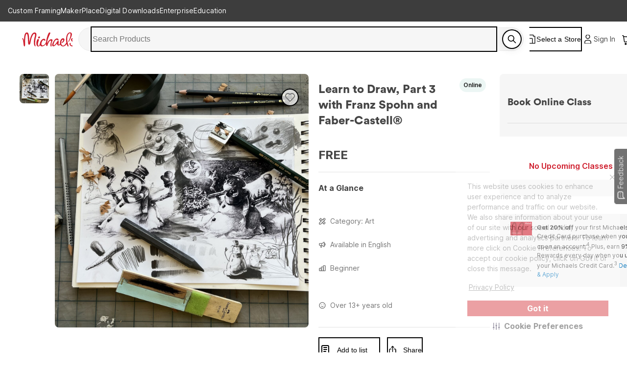

--- FILE ---
content_type: text/html; charset=utf-8
request_url: https://www.michaels.com/class/learn-to-draw-part-3-with-franz-spohn-and-faber-castell-4611983796705657248
body_size: 49332
content:
<!DOCTYPE html><html lang="en_US"><head><script type="text/javascript" defer src="//static.platform.michaels.com/POC/renew_home_store.js?v=1.0.6"></script><meta charSet="utf-8" data-next-head=""/><meta property="fb:app_id" content="730599950313572" data-next-head=""/><meta name="google-site-verification" content="4syGPN-mLJ8d8v5vVaan-SjNA7_WJ-oyxatszkLa0wM" data-next-head=""/><meta property="twitter:card" content="summary_large_image" data-next-head=""/><meta property="twitter:title" content="Learn to Draw, Part 3 with Franz Spohn and Faber-Castell® | Classes | Michaels" data-next-head=""/><meta property="twitter:description" content="Level up your creative skills with our class entitled Learn to Draw, Part 3 with Franz Spohn and Faber-Castell®. Join us for FREE &amp; Premium classes, demos and other events in store or from the comfort of your home" data-next-head=""/><meta property="twitter:image" content="https://static.platform.michaels.com/2c-prd/448854628135328.jpg" data-next-head=""/><meta property="twitter:site" content="@MichaelStores" data-next-head=""/><title data-next-head="">Learn to Draw, Part 3 with Franz Spohn and Faber-Castell® | Classes | Michaels</title><meta property="og:title" content="Learn to Draw, Part 3 with Franz Spohn and Faber-Castell® | Classes | Michaels" data-next-head=""/><meta name="description" content="Level up your creative skills with our class entitled Learn to Draw, Part 3 with Franz Spohn and Faber-Castell®. Join us for FREE &amp; Premium classes, demos and other events in store or from the comfort of your home" data-next-head=""/><meta property="og:description" content="Level up your creative skills with our class entitled Learn to Draw, Part 3 with Franz Spohn and Faber-Castell®. Join us for FREE &amp; Premium classes, demos and other events in store or from the comfort of your home" data-next-head=""/><meta name="keywords" content="Michaels, Arts, Crafts, Framing, Home Decor, Floral, Seasonal Products, Kids Crafts" data-next-head=""/><link rel="canonical" href="https://www.michaels.com/class/learn-to-draw-part-3-with-franz-spohn-and-faber-castell-4611983796705657248" data-next-head=""/><meta property="og:url" content="https://www.michaels.com/class/learn-to-draw-part-3-with-franz-spohn-and-faber-castell-4611983796705657248" data-next-head=""/><meta property="og:type" content="product" data-next-head=""/><meta property="og:siteName" content="Michaels" data-next-head=""/><meta property="og:image" content="https://static.platform.michaels.com/2c-prd/448854628135328.jpg" data-next-head=""/><meta property="og:locale" content="en_US" data-next-head=""/><meta name="bvDateModified" content="2026-01-21" data-next-head=""/><script type="application/ld+json" data-next-head="">{&quot;@context&quot;:&quot;http://schema.org&quot;,&quot;@type&quot;:&quot;ItemPage&quot;,&quot;name&quot;:&quot;Learn to Draw, Part 3 with Franz Spohn and Faber-Castell®&quot;,&quot;identifier&quot;:&quot;4611983796705657248&quot;,&quot;url&quot;:&quot;https://www.michaels.com/class/learn-to-draw-part-3-with-franz-spohn-and-faber-castell-4611983796705657248&quot;,&quot;thumbnailUrl&quot;:&quot;https://static.platform.michaels.com/2c-prd/448854628135328.jpg&quot;,&quot;description&quot;:&quot;&lt;p&gt;In this third session, Franz will put it all together: the materials, their properties and ways of using them to support your creative visualization in graphite. As part of this segment, \&quot;\&quot;distal clues,\&quot;\&quot; or methods of creating space in a drawing, and compressed or expanded value ranges for dramatic vs softened effect will be among the topics covered.&lt;br/&gt;&lt;br/&gt;The supplies listed are what the instructor will be using for class, but please feel free to use what you have on hand! The written supply list is down below.\&quot;&lt;/p&gt;&quot;,&quot;category&quot;:&quot;Art&quot;,&quot;aggregateRating&quot;:{&quot;@type&quot;:&quot;AggregateRating&quot;,&quot;itemReviewed&quot;:{&quot;@type&quot;:&quot;Event&quot;,&quot;name&quot;:&quot;Learn to Draw, Part 3 with Franz Spohn and Faber-Castell®&quot;}}}</script><meta name="robots" content="index, follow" data-next-head=""/><meta name="viewport" content="width=device-width, initial-scale=1.0" data-next-head=""/><link rel="alternate" hrefLang="en-us" href="https://www.michaels.com/class/learn-to-draw-part-3-with-franz-spohn-and-faber-castell-4611983796705657248" data-next-head=""/><link rel="icon" href="https://static.platform.michaels.com/assets/image/michaels-favicon.webp" data-next-head=""/><link rel="stylesheet" href="https://use.typekit.net/skl5onh.css" data-next-head=""/><link rel="stylesheet" type="text/css" charSet="UTF-8" href="https://static.platform.michaels.com/libs/slick-carousel/1.6.0/slick.min.css" data-next-head=""/><link rel="stylesheet" type="text/css" href="https://static.platform.michaels.com/libs/slick-carousel/1.6.0/slick-theme.min.css" data-next-head=""/><link rel="dns-prefetch" href="https://imgs.michaels.com" crossorigin=""/><link rel="dns-prefetch" href="https://cdn.cookielaw.org" crossorigin=""/><link rel="dns-prefetch" href="https://akimages.shoplocal.com" crossorigin=""/><link rel="preconnect" href="https://static.platform.michaels.com" crossorigin=""/><link rel="preconnect" href="https://www.googletagmanager.com" crossorigin=""/><link rel="preload" as="font" href="https://static.platform.michaels.com/home-page/font/CircularXX-Thin.otf"/><style>
                .cc-banner * {
                  font-family: 'Inter', arial !important;
                  color: var(--Text-text-default, #1C1C1C) !important;
                }
                .cc-link * {
                  color: var(--Text-text-default, #1C1C1C) !important;
                  text-align: center !important;
                  /* Body/Body Bold */
                  font-family: Inter !important;
                  font-size: 16px !important;
                  font-style: normal !important;
                  font-weight: 700 !important;
                  line-height: 150% !important; /* 24px */
                  letter-spacing: 0.16px !important;
                }
                .cmp-body * {
                  font-family: 'Inter', arial !important;
                  color: #1C1C1C) !important;
                }
                .cc-btn   {
                  color: var(--Text-text-inverse, #FFF) !important;
                  text-align: center !important;
                  font-family: 'Inter', arial !important;
                  font-size: 16px !important;
                  font-weight: 700 !important;
                }  
                .cmp-body.cmp-multi-level .cmp-list-tile {
                  background-color:#FFF !important;
                  font-weight: 400 !important;
                  font-size: 12px !important;
                }
                .cmp-body.cmp-multi-level .cmp-list-tile-content h2 {
   
                   font-weight: 700 !important;
                   color: #1C1C1C) !important;
                }
                .cmp-body.cmp-multi-level .cmp-switch__status {
                   color: #1C1C1C) !important;
                   font-weight: 300 !important;
                } 
                .cmp-body.cmp-multi-level .cmp-details-view .cmp-details-header {
                   background-color:#FFF !important;
                } 
                .cmp-body.cmp-multi-level .cmp-accordion  {  
                   background-color:#FFF !important;
                } 
                 .cmp-body.cmp-multi-level .cmp-details-view .cmp-details-header {  
                   background-color:#FFF !important;
                } 
                 .cmp-body.cmp-multi-level .cmp-accordion__title { 
                   color: #1C1C1C) !important;
              } 
               .cmp-body.cmp-multi-level .cmp-accordion h2 {
                color: #1C1C1C) !important;
              }
                .cmp-body.cmp-multi-level .cmp-details-view .cmp-details-header h1 {
                  color: #1C1C1C) !important;
              }
                .cmp-body.cmp-multi-level .cmp-details-view .cmp-details-header {
                    color: #1C1C1C) !important;
              }
                 .cmp-tabs__desc, .cmp-first-party-cookie>p, .cmp-third-party-cookie>p {   
                  color: #1C1C1C) !important;
                  font-weight: 300 !important;
              }  
               .cmp-body.cmp-multi-level .cmp-details-view .cmp-details-header ul  {
                   font-weight: 400 !important;
                   color: #1C1C1C) !important;
               } 
                     .cmp-body.cmp-multi-level .cmp-accordion__sub-title a {
                   color: #1C1C1C)  !important;
               }  
               .cmp-body.cmp-multi-level .cmp-details-view .cmp-details-header>p:not(:last-child){
               font-weight: 400 !important;
               }  
               cmp-body.cmp-multi-level .cmp-list-tile-content p,{
               color: #1C1C1C) !important;
               } 
               .cmp-body .cmp-link-btn, .cmp-body.cmp-multi-level .cmp-link-btn{
                 color: #cf1820 !important;
               }
     
    
              </style><script>(function () {
                'use strict';
                function t() {
                  return 'xxxxxxxx-xxxx-4xxx-yxxx-xxxxxxxxxxxx'.replace(/[xy]/g, function (t) {
                    var e = (16 * Math.random()) | 0;
                    return ('x' === t ? e : (3 & e) | 8).toString(16);
                  });
                }
                function e(t) {
                  var e = Date.now() + 31104e6;
                  localStorage.setItem(
                    o,
                    JSON.stringify({ data: t, expires: e, priority: 2, userRelate: !1 })
                  ),
                    (document.cookie = ''
                      .concat(o, '=')
                      .concat(t, ';expires=')
                      .concat(new Date(e).toUTCString())
                      .concat(';path=/'));
                }
                var n, x, o;
                (o = 'MIK_uuid'),
                  (n = localStorage.getItem(o)),
                  (x = document.cookie.match(new RegExp(''.concat(o, '=(.*?);')))),
                  (n = n ? JSON.parse(n).data : null),
                  (x = x ? x[1] : null),
                  n || x || e(t()),
                  (x || n) && 36 === (null == (x = n = n || x) ? void 0 : x.length) ? e(n) : e(t());
              })();</script><script>window.dataLayer = window.dataLayer || [];</script><script async="" src="https://cdn-prod.securiti.ai/consent/cookie_banner/807f52e2-283e-436e-acba-4b4c2240b889/d69c4e5c-ec22-4b8a-b8d3-956d0e47d26a/google_consent_defaults.js"></script><script id="securiti-cookie-script" async="" src="https://cdn-prod.securiti.ai/consent/cookie-consent-sdk-loader.js" data-tenant-uuid="807f52e2-283e-436e-acba-4b4c2240b889" data-domain-uuid="d69c4e5c-ec22-4b8a-b8d3-956d0e47d26a" data-backend-url="https://app.securiti.ai" data-skip-css="false" defer=""></script><script id="securiti-auto-blocking-script" defer="" src="https://cdn-prod.securiti.ai/consent/auto_blocking/807f52e2-283e-436e-acba-4b4c2240b889/d69c4e5c-ec22-4b8a-b8d3-956d0e47d26a.js"></script><script src="https://cdn.optimizely.com/js/24389681160.js"></script><script>
              if ('scrollRestoration' in history) {
                history.scrollRestoration = 'manual';
              }
              if (!('IntersectionObserver' in window)) {
                var scriptIntersectionObserver = document.createElement('script');
                scriptIntersectionObserver.src =
                  'https://static.platform.michaels.com/google_js/intersection-observer.js';
                document.getElementsByTagName('head')[0].appendChild(scriptIntersectionObserver);
              }
                </script><script src="https://static.platform.michaels.com/common-files/production/frame_dependency_1.0.6_dll.js" type="text/javascript" defer=""></script><script src="https://static.platform.michaels.com/common-files/production/chakra_ui_1.0.6_dll.js" type="text/javascript" defer=""></script><script src="https://static.platform.michaels.com/common-files/production/tools_1.0.6_dll.js" type="text/javascript" defer=""></script><link rel="icon" href="https://static.platform.michaels.com/michaels-favicon.webp"/><link rel="preload" href="https://static.platform.michaels.com/_next/event-hub/static/2c-prd/_next/event-hub/_next/static/css/c263348a574141b1.css" as="style"/><link rel="stylesheet" href="https://static.platform.michaels.com/_next/event-hub/static/2c-prd/_next/event-hub/_next/static/css/c263348a574141b1.css" data-n-g=""/><link rel="preload" href="https://static.platform.michaels.com/_next/event-hub/static/2c-prd/_next/event-hub/_next/static/css/9cd08747d97badc1.css" as="style"/><link rel="stylesheet" href="https://static.platform.michaels.com/_next/event-hub/static/2c-prd/_next/event-hub/_next/static/css/9cd08747d97badc1.css" data-n-g=""/><noscript data-n-css=""></noscript><script defer="" nomodule="" src="https://static.platform.michaels.com/_next/event-hub/static/2c-prd/_next/event-hub/_next/static/chunks/polyfills-42372ed130431b0a.js"></script><script src="https://static.platform.michaels.com/_next/event-hub/static/2c-prd/_next/event-hub/_next/static/chunks/webpack-637f10cdb906a952.js" defer=""></script><script src="https://static.platform.michaels.com/_next/event-hub/static/2c-prd/_next/event-hub/_next/static/chunks/framework-b9fd9bcc3ecde907.js" defer=""></script><script src="https://static.platform.michaels.com/_next/event-hub/static/2c-prd/_next/event-hub/_next/static/chunks/main-fc8b51af7dcd0f42.js" defer=""></script><script src="https://static.platform.michaels.com/_next/event-hub/static/2c-prd/_next/event-hub/_next/static/chunks/mik-technology-5b6bf320553c9ed0.js" defer=""></script><script src="https://static.platform.michaels.com/_next/event-hub/static/2c-prd/_next/event-hub/_next/static/chunks/chakra-ui-51962f8b-1d5b806b6d61ea26.js" defer=""></script><script src="https://static.platform.michaels.com/_next/event-hub/static/2c-prd/_next/event-hub/_next/static/chunks/chakra-ui-00833fa6-102d5a2662161884.js" defer=""></script><script src="https://static.platform.michaels.com/_next/event-hub/static/2c-prd/_next/event-hub/_next/static/chunks/michaels-ssr-518937882e6ea538.js" defer=""></script><script src="https://static.platform.michaels.com/_next/event-hub/static/2c-prd/_next/event-hub/_next/static/chunks/tools-66fde231e5fb2943.js" defer=""></script><script src="https://static.platform.michaels.com/_next/event-hub/static/2c-prd/_next/event-hub/_next/static/chunks/pages/_app-4fc34f8bfa070bc9.js" defer=""></script><script src="https://static.platform.michaels.com/_next/event-hub/static/2c-prd/_next/event-hub/_next/static/chunks/6db4aa4b-12b878ef73738264.js" defer=""></script><script src="https://static.platform.michaels.com/_next/event-hub/static/2c-prd/_next/event-hub/_next/static/chunks/7e42aecb-94f8c450c54b9556.js" defer=""></script><script src="https://static.platform.michaels.com/_next/event-hub/static/2c-prd/_next/event-hub/_next/static/chunks/a157e37d-66a562dbaa13a358.js" defer=""></script><script src="https://static.platform.michaels.com/_next/event-hub/static/2c-prd/_next/event-hub/_next/static/chunks/9264-64dcbc3df362fd68.js" defer=""></script><script src="https://static.platform.michaels.com/_next/event-hub/static/2c-prd/_next/event-hub/_next/static/chunks/2630-16767199ab4581e7.js" defer=""></script><script src="https://static.platform.michaels.com/_next/event-hub/static/2c-prd/_next/event-hub/_next/static/chunks/pages/class/LSBclassPathRSB-212cc4fa3866b5c1.js" defer=""></script><script src="https://static.platform.michaels.com/_next/event-hub/static/2c-prd/_next/event-hub/_next/static/2025.12.29.78427-release-v3.24-db66995/_buildManifest.js" defer=""></script><script src="https://static.platform.michaels.com/_next/event-hub/static/2c-prd/_next/event-hub/_next/static/2025.12.29.78427-release-v3.24-db66995/_ssgManifest.js" defer=""></script><style data-emotion="css "></style>
<script>(window.BOOMR_mq=window.BOOMR_mq||[]).push(["addVar",{"rua.upush":"false","rua.cpush":"true","rua.upre":"false","rua.cpre":"true","rua.uprl":"false","rua.cprl":"false","rua.cprf":"false","rua.trans":"SJ-8434d35f-011e-41f9-b767-6147ec455e10","rua.cook":"false","rua.ims":"false","rua.ufprl":"false","rua.cfprl":"false","rua.isuxp":"false","rua.texp":"norulematch","rua.ceh":"false","rua.ueh":"false","rua.ieh.st":"0"}]);</script>
                              <script>!function(e){var n="https://s.go-mpulse.net/boomerang/";if("False"=="True")e.BOOMR_config=e.BOOMR_config||{},e.BOOMR_config.PageParams=e.BOOMR_config.PageParams||{},e.BOOMR_config.PageParams.pci=!0,n="https://s2.go-mpulse.net/boomerang/";if(window.BOOMR_API_key="GTC4Y-TZCSF-BEJTK-A6MFK-4SSZL",function(){function e(){if(!r){var e=document.createElement("script");e.id="boomr-scr-as",e.src=window.BOOMR.url,e.async=!0,o.appendChild(e),r=!0}}function t(e){r=!0;var n,t,a,i,d=document,O=window;if(window.BOOMR.snippetMethod=e?"if":"i",t=function(e,n){var t=d.createElement("script");t.id=n||"boomr-if-as",t.src=window.BOOMR.url,BOOMR_lstart=(new Date).getTime(),e=e||d.body,e.appendChild(t)},!window.addEventListener&&window.attachEvent&&navigator.userAgent.match(/MSIE [67]\./))return window.BOOMR.snippetMethod="s",void t(o,"boomr-async");a=document.createElement("IFRAME"),a.src="about:blank",a.title="",a.role="presentation",a.loading="eager",i=(a.frameElement||a).style,i.width=0,i.height=0,i.border=0,i.display="none",o.appendChild(a);try{O=a.contentWindow,d=O.document.open()}catch(_){n=document.domain,a.src="javascript:var d=document.open();d.domain='"+n+"';void 0;",O=a.contentWindow,d=O.document.open()}if(n)d._boomrl=function(){this.domain=n,t()},d.write("<bo"+"dy onload='document._boomrl();'>");else if(O._boomrl=function(){t()},O.addEventListener)O.addEventListener("load",O._boomrl,!1);else if(O.attachEvent)O.attachEvent("onload",O._boomrl);d.close()}function a(e){window.BOOMR_onload=e&&e.timeStamp||(new Date).getTime()}if(!window.BOOMR||!window.BOOMR.version&&!window.BOOMR.snippetExecuted){window.BOOMR=window.BOOMR||{},window.BOOMR.snippetStart=(new Date).getTime(),window.BOOMR.snippetExecuted=!0,window.BOOMR.snippetVersion=14,window.BOOMR.url=n+"GTC4Y-TZCSF-BEJTK-A6MFK-4SSZL";var i=document.currentScript||document.getElementsByTagName("script")[0],o=i.parentNode,r=!1,d=document.createElement("link");if(d.relList&&"function"==typeof d.relList.supports&&d.relList.supports("preload")&&"as"in d)window.BOOMR.snippetMethod="p",d.href=window.BOOMR.url,d.rel="preload",d.as="script",d.addEventListener("load",e),d.addEventListener("error",function(){t(!0)}),setTimeout(function(){if(!r)t(!0)},3e3),BOOMR_lstart=(new Date).getTime(),o.appendChild(d);else t(!1);if(window.addEventListener)window.addEventListener("load",a,!1);else if(window.attachEvent)window.attachEvent("onload",a)}}(),"".length>0)if(e&&"performance"in e&&e.performance&&"function"==typeof e.performance.setResourceTimingBufferSize)e.performance.setResourceTimingBufferSize();!function(){if(BOOMR=e.BOOMR||{},BOOMR.plugins=BOOMR.plugins||{},!BOOMR.plugins.AK){var n="true"=="true"?1:0,t="",a="ck7uvqaccue4i2lqeuyq-f-a14cb2795-clientnsv4-s.akamaihd.net",i="false"=="true"?2:1,o={"ak.v":"39","ak.cp":"449320","ak.ai":parseInt("287935",10),"ak.ol":"0","ak.cr":9,"ak.ipv":4,"ak.proto":"h2","ak.rid":"362723bb","ak.r":51645,"ak.a2":n,"ak.m":"a","ak.n":"essl","ak.bpcip":"18.191.74.0","ak.cport":40864,"ak.gh":"2.17.209.196","ak.quicv":"","ak.tlsv":"tls1.3","ak.0rtt":"","ak.0rtt.ed":"","ak.csrc":"-","ak.acc":"","ak.t":"1768957233","ak.ak":"hOBiQwZUYzCg5VSAfCLimQ==V9hRgC+TzZvvQR7StzuyHKlHVMm0/P0d9soyAFi9I6uKGbacgXCv8MiORJOhaY2UK1tpE6Kx6lOiV6KUgg8+hwwcqJvdRuzoSUM/VTJ5QHFvwI+h/SNz00efYki0E2/NYnu5uk0h9CGQ49/TWcXhGkxPbMoLGu0xIAHbij+04ZGiXYBRvvRtdON0cGPgW/GSVkftM84H5szGLhDx6bJ7/TH4osnE5nAeaCEEFpUU+CoCDMRwVCOeaiJPHbR6hpqeYzhPvpiPs4jB0PW1F6mdZstB4UyCTPhL97QELaevUoFTE/mdQH7LiIsYK31MmhvrHKYpCgewvOl48NtllMklY4wio6XmLojCZGd9FcVF6WlmFo7aZIIIc9otU+IRjetFZHvpSkvwP221ij4d8e7PQnQhYjeIamoP6smcKURzHaE=","ak.pv":"558","ak.dpoabenc":"","ak.tf":i};if(""!==t)o["ak.ruds"]=t;var r={i:!1,av:function(n){var t="http.initiator";if(n&&(!n[t]||"spa_hard"===n[t]))o["ak.feo"]=void 0!==e.aFeoApplied?1:0,BOOMR.addVar(o)},rv:function(){var e=["ak.bpcip","ak.cport","ak.cr","ak.csrc","ak.gh","ak.ipv","ak.m","ak.n","ak.ol","ak.proto","ak.quicv","ak.tlsv","ak.0rtt","ak.0rtt.ed","ak.r","ak.acc","ak.t","ak.tf"];BOOMR.removeVar(e)}};BOOMR.plugins.AK={akVars:o,akDNSPreFetchDomain:a,init:function(){if(!r.i){var e=BOOMR.subscribe;e("before_beacon",r.av,null,null),e("onbeacon",r.rv,null,null),r.i=!0}return this},is_complete:function(){return!0}}}}()}(window);</script></head><body><noscript><iframe src="https://www.googletagmanager.com/ns.html?id=GTM-KWJFD3C"
            height="0" width="0" style="display:none;visibility:hidden"></iframe></noscript><div id="__next"><style data-emotion="css-global mi0v1k">:host,:root,[data-theme]{--chakra-ring-inset:var(--chakra-empty,/*!*/ /*!*/);--chakra-ring-offset-width:0px;--chakra-ring-offset-color:#fff;--chakra-ring-color:rgba(66, 153, 225, 0.6);--chakra-ring-offset-shadow:0 0 #0000;--chakra-ring-shadow:0 0 #0000;--chakra-space-x-reverse:0;--chakra-space-y-reverse:0;--chakra-colors-transparent:transparent;--chakra-colors-current:currentColor;--chakra-colors-black:#000000;--chakra-colors-white:#FFFFFF;--chakra-colors-whiteAlpha-50:rgba(255, 255, 255, 0.04);--chakra-colors-whiteAlpha-100:rgba(255, 255, 255, 0.06);--chakra-colors-whiteAlpha-200:rgba(255, 255, 255, 0.08);--chakra-colors-whiteAlpha-300:rgba(255, 255, 255, 0.16);--chakra-colors-whiteAlpha-400:rgba(255, 255, 255, 0.24);--chakra-colors-whiteAlpha-500:rgba(255, 255, 255, 0.36);--chakra-colors-whiteAlpha-600:rgba(255, 255, 255, 0.48);--chakra-colors-whiteAlpha-700:rgba(255, 255, 255, 0.64);--chakra-colors-whiteAlpha-800:rgba(255, 255, 255, 0.80);--chakra-colors-whiteAlpha-900:rgba(255, 255, 255, 0.92);--chakra-colors-blackAlpha-50:rgba(0, 0, 0, 0.04);--chakra-colors-blackAlpha-100:rgba(0, 0, 0, 0.06);--chakra-colors-blackAlpha-200:rgba(0, 0, 0, 0.08);--chakra-colors-blackAlpha-300:rgba(0, 0, 0, 0.16);--chakra-colors-blackAlpha-400:rgba(0, 0, 0, 0.24);--chakra-colors-blackAlpha-500:rgba(0, 0, 0, 0.36);--chakra-colors-blackAlpha-600:rgba(0, 0, 0, 0.48);--chakra-colors-blackAlpha-700:rgba(0, 0, 0, 0.64);--chakra-colors-blackAlpha-800:rgba(0, 0, 0, 0.80);--chakra-colors-blackAlpha-900:rgba(0, 0, 0, 0.92);--chakra-colors-gray-0:#FFFFFF;--chakra-colors-gray-25:#FBFBFB;--chakra-colors-gray-50:#F6F6F6;--chakra-colors-gray-100:#F2F2F2;--chakra-colors-gray-200:#EAEAEA;--chakra-colors-gray-250:#E1E1E1;--chakra-colors-gray-300:#CDCDCD;--chakra-colors-gray-400:#AEAEAE;--chakra-colors-gray-500:#909090;--chakra-colors-gray-600:#757575;--chakra-colors-gray-700:#5F5F5F;--chakra-colors-gray-800:#454545;--chakra-colors-gray-900:#303030;--chakra-colors-gray-1000:#1B1B1B;--chakra-colors-gray-1100:#000000;--chakra-colors-red-50:#FFF5F5;--chakra-colors-red-100:#FED7D7;--chakra-colors-red-200:#FEB2B2;--chakra-colors-red-300:#FC8181;--chakra-colors-red-400:#F56565;--chakra-colors-red-500:#E53E3E;--chakra-colors-red-600:#C53030;--chakra-colors-red-700:#9B2C2C;--chakra-colors-red-800:#822727;--chakra-colors-red-900:#63171B;--chakra-colors-orange-50:#FFFAF0;--chakra-colors-orange-100:#FEEBC8;--chakra-colors-orange-200:#FBD38D;--chakra-colors-orange-300:#F6AD55;--chakra-colors-orange-400:#ED8936;--chakra-colors-orange-500:#DD6B20;--chakra-colors-orange-600:#C05621;--chakra-colors-orange-700:#9C4221;--chakra-colors-orange-800:#7B341E;--chakra-colors-orange-900:#652B19;--chakra-colors-yellow-50:#FFFFF0;--chakra-colors-yellow-100:#FFF2DF;--chakra-colors-yellow-200:#F9E4BD;--chakra-colors-yellow-300:#F3CD85;--chakra-colors-yellow-400:#EFBC5C;--chakra-colors-yellow-500:#EBAB33;--chakra-colors-yellow-600:#CF8E14;--chakra-colors-yellow-700:#975A16;--chakra-colors-yellow-800:#744210;--chakra-colors-yellow-900:#5F370E;--chakra-colors-green-50:#F0FFF4;--chakra-colors-green-100:#E9F5F3;--chakra-colors-green-200:#BDE4DF;--chakra-colors-green-300:#7DCAC0;--chakra-colors-green-400:#4FB7AA;--chakra-colors-green-500:#009783;--chakra-colors-green-600:#007162;--chakra-colors-green-700:#276749;--chakra-colors-green-800:#22543D;--chakra-colors-green-900:#1C4532;--chakra-colors-teal-50:#E6FFFA;--chakra-colors-teal-100:#B2F5EA;--chakra-colors-teal-200:#81E6D9;--chakra-colors-teal-300:#4FD1C5;--chakra-colors-teal-400:#38B2AC;--chakra-colors-teal-500:#319795;--chakra-colors-teal-600:#2C7A7B;--chakra-colors-teal-700:#285E61;--chakra-colors-teal-800:#234E52;--chakra-colors-teal-900:#1D4044;--chakra-colors-blue-50:#ebf8ff;--chakra-colors-blue-100:#EBF5FC;--chakra-colors-blue-200:#D1E8F8;--chakra-colors-blue-300:#8CC0E1;--chakra-colors-blue-400:#4C9DCF;--chakra-colors-blue-500:#0475BC;--chakra-colors-blue-600:#024F7F;--chakra-colors-blue-700:#2c5282;--chakra-colors-blue-800:#2a4365;--chakra-colors-blue-900:#1A365D;--chakra-colors-cyan-50:#EDFDFD;--chakra-colors-cyan-100:#C4F1F9;--chakra-colors-cyan-200:#9DECF9;--chakra-colors-cyan-300:#76E4F7;--chakra-colors-cyan-400:#0BC5EA;--chakra-colors-cyan-500:#00B5D8;--chakra-colors-cyan-600:#00A3C4;--chakra-colors-cyan-700:#0987A0;--chakra-colors-cyan-800:#086F83;--chakra-colors-cyan-900:#065666;--chakra-colors-purple-50:#FAF5FF;--chakra-colors-purple-100:#E9EAF2;--chakra-colors-purple-200:#CFD1E4;--chakra-colors-purple-300:#A3A8CB;--chakra-colors-purple-400:#7E84B7;--chakra-colors-purple-500:#444E97;--chakra-colors-purple-600:#2C3261;--chakra-colors-purple-700:#553C9A;--chakra-colors-purple-800:#44337A;--chakra-colors-purple-900:#322659;--chakra-colors-pink-50:#FFF5F7;--chakra-colors-pink-100:#FED7E2;--chakra-colors-pink-200:#FBB6CE;--chakra-colors-pink-300:#F687B3;--chakra-colors-pink-400:#ED64A6;--chakra-colors-pink-500:#D53F8C;--chakra-colors-pink-600:#B83280;--chakra-colors-pink-700:#97266D;--chakra-colors-pink-800:#702459;--chakra-colors-pink-900:#521B41;--chakra-colors-linkedin-50:#E8F4F9;--chakra-colors-linkedin-100:#CFEDFB;--chakra-colors-linkedin-200:#9BDAF3;--chakra-colors-linkedin-300:#68C7EC;--chakra-colors-linkedin-400:#34B3E4;--chakra-colors-linkedin-500:#00A0DC;--chakra-colors-linkedin-600:#008CC9;--chakra-colors-linkedin-700:#0077B5;--chakra-colors-linkedin-800:#005E93;--chakra-colors-linkedin-900:#004471;--chakra-colors-facebook-50:#E8F4F9;--chakra-colors-facebook-100:#D9DEE9;--chakra-colors-facebook-200:#B7C2DA;--chakra-colors-facebook-300:#6482C0;--chakra-colors-facebook-400:#4267B2;--chakra-colors-facebook-500:#385898;--chakra-colors-facebook-600:#314E89;--chakra-colors-facebook-700:#29487D;--chakra-colors-facebook-800:#223B67;--chakra-colors-facebook-900:#1E355B;--chakra-colors-messenger-50:#D0E6FF;--chakra-colors-messenger-100:#B9DAFF;--chakra-colors-messenger-200:#A2CDFF;--chakra-colors-messenger-300:#7AB8FF;--chakra-colors-messenger-400:#2E90FF;--chakra-colors-messenger-500:#0078FF;--chakra-colors-messenger-600:#0063D1;--chakra-colors-messenger-700:#0052AC;--chakra-colors-messenger-800:#003C7E;--chakra-colors-messenger-900:#002C5C;--chakra-colors-whatsapp-50:#dffeec;--chakra-colors-whatsapp-100:#b9f5d0;--chakra-colors-whatsapp-200:#90edb3;--chakra-colors-whatsapp-300:#65e495;--chakra-colors-whatsapp-400:#3cdd78;--chakra-colors-whatsapp-500:#22c35e;--chakra-colors-whatsapp-600:#179848;--chakra-colors-whatsapp-700:#0c6c33;--chakra-colors-whatsapp-800:#01421c;--chakra-colors-whatsapp-900:#001803;--chakra-colors-twitter-50:#E5F4FD;--chakra-colors-twitter-100:#C8E9FB;--chakra-colors-twitter-200:#A8DCFA;--chakra-colors-twitter-300:#83CDF7;--chakra-colors-twitter-400:#57BBF5;--chakra-colors-twitter-500:#1DA1F2;--chakra-colors-twitter-600:#1A94DA;--chakra-colors-twitter-700:#1681BF;--chakra-colors-twitter-800:#136B9E;--chakra-colors-twitter-900:#0D4D71;--chakra-colors-telegram-50:#E3F2F9;--chakra-colors-telegram-100:#C5E4F3;--chakra-colors-telegram-200:#A2D4EC;--chakra-colors-telegram-300:#7AC1E4;--chakra-colors-telegram-400:#47A9DA;--chakra-colors-telegram-500:#0088CC;--chakra-colors-telegram-600:#007AB8;--chakra-colors-telegram-700:#006BA1;--chakra-colors-telegram-800:#005885;--chakra-colors-telegram-900:#003F5E;--chakra-colors-primary-default:#CF1F2E;--chakra-colors-secondary-1:#ED7064;--chakra-colors-secondary-2:#EBAB33;--chakra-colors-secondary-3:#009783;--chakra-colors-secondary-4:#0475BC;--chakra-colors-secondary-default:#1B1B1B;--chakra-colors-tertiary-1:#F8D2CB;--chakra-colors-tertiary-2:#FFF2DF;--chakra-colors-tertiary-3:#C5E4C8;--chakra-colors-tertiary-4:#D1E8F8;--chakra-colors-semantics-default:#1B1B1B;--chakra-colors-semantics-link-light:#EFF7FB;--chakra-colors-semantics-link:#0475BC;--chakra-colors-semantics-error-light:#FEF5F8;--chakra-colors-semantics-error:#EB003B;--chakra-colors-semantics-success-light:#ECF6F4;--chakra-colors-semantics-success:#00856D;--chakra-colors-semantics-success-dark:#006A57;--chakra-colors-semantics-info-light:#F3F3F3;--chakra-colors-semantics-info:#757575;--chakra-colors-semantics-info-dark:#454545;--chakra-colors-semantics-warning-light:#F8F3EC;--chakra-colors-semantics-warning:#A85D00;--chakra-colors-semantics-disabled:#CDCDCD;--chakra-colors-overlay-dark-bg:rgba(27, 27, 27, 0.75);--chakra-colors-peach-100:#FEF1EF;--chakra-colors-peach-200:#FFD8D5;--chakra-colors-peach-300:#FEB1AD;--chakra-colors-peach-400:#F18D83;--chakra-colors-peach-500:#ED7064;--chakra-colors-peach-600:#BF4D47;--chakra-borders-none:0;--chakra-borders-1px:1px solid;--chakra-borders-2px:2px solid;--chakra-borders-4px:4px solid;--chakra-borders-8px:8px solid;--chakra-fonts-heading:"ibm-plex-serif",'Georgia','Cambria','"Times New Roman"','Times','serif';--chakra-fonts-body:"Inter",-apple-system,BlinkMacSystemFont,"Segoe UI",Helvetica,Arial,sans-serif,"Apple Color Emoji","Segoe UI Emoji","Segoe UI Symbol";--chakra-fonts-mono:SFMono-Regular,Menlo,Monaco,Consolas,"Liberation Mono","Courier New",monospace;--chakra-fontSizes-3xs:0.5rem;--chakra-fontSizes-2xs:0.625rem;--chakra-fontSizes-xs:0.75rem;--chakra-fontSizes-sm:0.875rem;--chakra-fontSizes-md:1rem;--chakra-fontSizes-lg:1.25rem;--chakra-fontSizes-xl:1.5rem;--chakra-fontSizes-2xl:2rem;--chakra-fontSizes-3xl:2.25rem;--chakra-fontSizes-4xl:2.5rem;--chakra-fontSizes-5xl:3rem;--chakra-fontSizes-6xl:5rem;--chakra-fontSizes-7xl:4.5rem;--chakra-fontSizes-8xl:6rem;--chakra-fontSizes-9xl:8rem;--chakra-fontWeights-hairline:100;--chakra-fontWeights-thin:200;--chakra-fontWeights-light:300;--chakra-fontWeights-normal:400;--chakra-fontWeights-medium:500;--chakra-fontWeights-semibold:600;--chakra-fontWeights-bold:700;--chakra-fontWeights-extrabold:800;--chakra-fontWeights-black:900;--chakra-letterSpacings-tighter:-0.05em;--chakra-letterSpacings-tight:-0.025em;--chakra-letterSpacings-normal:0;--chakra-letterSpacings-wide:0.025em;--chakra-letterSpacings-wider:0.05em;--chakra-letterSpacings-widest:0.1em;--chakra-lineHeights-3:.75rem;--chakra-lineHeights-4:1rem;--chakra-lineHeights-5:1.25rem;--chakra-lineHeights-6:1.5rem;--chakra-lineHeights-7:1.75rem;--chakra-lineHeights-8:2rem;--chakra-lineHeights-9:2.25rem;--chakra-lineHeights-10:2.5rem;--chakra-lineHeights-11:2.75rem;--chakra-lineHeights-12:3rem;--chakra-lineHeights-14:3.5rem;--chakra-lineHeights-16:4rem;--chakra-lineHeights-17:4.5rem;--chakra-lineHeights-normal:normal;--chakra-lineHeights-none:1;--chakra-lineHeights-shorter:1.25;--chakra-lineHeights-short:1.375;--chakra-lineHeights-base:1.5;--chakra-lineHeights-tall:1.625;--chakra-lineHeights-taller:2;--chakra-radii-none:0;--chakra-radii-sm:0.125rem;--chakra-radii-base:0.25rem;--chakra-radii-md:0.375rem;--chakra-radii-lg:0.5rem;--chakra-radii-xl:0.75rem;--chakra-radii-2xl:1rem;--chakra-radii-3xl:1.5rem;--chakra-radii-full:9999px;--chakra-space-1:0.25rem;--chakra-space-2:0.5rem;--chakra-space-3:0.75rem;--chakra-space-4:1rem;--chakra-space-5:1.25rem;--chakra-space-6:1.5rem;--chakra-space-7:1.75rem;--chakra-space-8:2rem;--chakra-space-9:2.25rem;--chakra-space-10:2.5rem;--chakra-space-12:3rem;--chakra-space-14:3.5rem;--chakra-space-16:4rem;--chakra-space-20:5rem;--chakra-space-24:6rem;--chakra-space-28:7rem;--chakra-space-32:8rem;--chakra-space-36:9rem;--chakra-space-40:10rem;--chakra-space-44:11rem;--chakra-space-48:12rem;--chakra-space-52:13rem;--chakra-space-56:14rem;--chakra-space-60:15rem;--chakra-space-64:16rem;--chakra-space-72:18rem;--chakra-space-80:20rem;--chakra-space-96:24rem;--chakra-space-px:1px;--chakra-space-0-5:0.125rem;--chakra-space-1-5:0.375rem;--chakra-space-2-5:0.625rem;--chakra-space-3-5:0.875rem;--chakra-shadows-xs:0 0 0 1px rgba(0, 0, 0, 0.05);--chakra-shadows-sm:0 1px 2px 0 rgba(0, 0, 0, 0.05);--chakra-shadows-base:0 1px 3px 0 rgba(0, 0, 0, 0.1),0 1px 2px 0 rgba(0, 0, 0, 0.06);--chakra-shadows-md:0 4px 6px -1px rgba(0, 0, 0, 0.1),0 2px 4px -1px rgba(0, 0, 0, 0.06);--chakra-shadows-lg:0 10px 15px -3px rgba(0, 0, 0, 0.1),0 4px 6px -2px rgba(0, 0, 0, 0.05);--chakra-shadows-xl:0 20px 25px -5px rgba(0, 0, 0, 0.1),0 10px 10px -5px rgba(0, 0, 0, 0.04);--chakra-shadows-2xl:0 25px 50px -12px rgba(0, 0, 0, 0.25);--chakra-shadows-outline:0 0 0 3px rgba(66, 153, 225, 0.6);--chakra-shadows-inner:inset 0 2px 4px 0 rgba(0,0,0,0.06);--chakra-shadows-none:none;--chakra-shadows-dark-lg:rgba(0, 0, 0, 0.1) 0px 0px 0px 1px,rgba(0, 0, 0, 0.2) 0px 5px 10px,rgba(0, 0, 0, 0.4) 0px 15px 40px;--chakra-sizes-1:0.25rem;--chakra-sizes-2:0.5rem;--chakra-sizes-3:0.75rem;--chakra-sizes-4:1rem;--chakra-sizes-5:1.25rem;--chakra-sizes-6:1.5rem;--chakra-sizes-7:1.75rem;--chakra-sizes-8:2rem;--chakra-sizes-9:2.25rem;--chakra-sizes-10:2.5rem;--chakra-sizes-12:3rem;--chakra-sizes-14:3.5rem;--chakra-sizes-16:4rem;--chakra-sizes-20:5rem;--chakra-sizes-24:6rem;--chakra-sizes-28:7rem;--chakra-sizes-32:8rem;--chakra-sizes-36:9rem;--chakra-sizes-40:10rem;--chakra-sizes-44:11rem;--chakra-sizes-48:12rem;--chakra-sizes-52:13rem;--chakra-sizes-56:14rem;--chakra-sizes-60:15rem;--chakra-sizes-64:16rem;--chakra-sizes-72:18rem;--chakra-sizes-80:20rem;--chakra-sizes-96:24rem;--chakra-sizes-px:1px;--chakra-sizes-0-5:0.125rem;--chakra-sizes-1-5:0.375rem;--chakra-sizes-2-5:0.625rem;--chakra-sizes-3-5:0.875rem;--chakra-sizes-max:max-content;--chakra-sizes-min:min-content;--chakra-sizes-full:100%;--chakra-sizes-3xs:14rem;--chakra-sizes-2xs:16rem;--chakra-sizes-xs:20rem;--chakra-sizes-sm:24rem;--chakra-sizes-md:28rem;--chakra-sizes-lg:32rem;--chakra-sizes-xl:36rem;--chakra-sizes-2xl:42rem;--chakra-sizes-3xl:48rem;--chakra-sizes-4xl:56rem;--chakra-sizes-5xl:64rem;--chakra-sizes-6xl:72rem;--chakra-sizes-7xl:80rem;--chakra-sizes-8xl:90rem;--chakra-sizes-prose:60ch;--chakra-sizes-container-sm:640px;--chakra-sizes-container-md:768px;--chakra-sizes-container-lg:1024px;--chakra-sizes-container-xl:1280px;--chakra-zIndices-hide:-1;--chakra-zIndices-auto:auto;--chakra-zIndices-base:0;--chakra-zIndices-docked:10;--chakra-zIndices-dropdown:1000;--chakra-zIndices-sticky:1100;--chakra-zIndices-banner:1200;--chakra-zIndices-overlay:1300;--chakra-zIndices-modal:1400;--chakra-zIndices-popover:1500;--chakra-zIndices-skipLink:1600;--chakra-zIndices-toast:1700;--chakra-zIndices-tooltip:1800;--chakra-transition-property-common:background-color,border-color,color,fill,stroke,opacity,box-shadow,transform;--chakra-transition-property-colors:background-color,border-color,color,fill,stroke;--chakra-transition-property-dimensions:width,height;--chakra-transition-property-position:left,right,top,bottom;--chakra-transition-property-background:background-color,background-image,background-position;--chakra-transition-easing-ease-in:cubic-bezier(0.4, 0, 1, 1);--chakra-transition-easing-ease-out:cubic-bezier(0, 0, 0.2, 1);--chakra-transition-easing-ease-in-out:cubic-bezier(0.4, 0, 0.2, 1);--chakra-transition-duration-ultra-fast:50ms;--chakra-transition-duration-faster:100ms;--chakra-transition-duration-fast:150ms;--chakra-transition-duration-normal:200ms;--chakra-transition-duration-slow:300ms;--chakra-transition-duration-slower:400ms;--chakra-transition-duration-ultra-slow:500ms;--chakra-blur-none:0;--chakra-blur-sm:4px;--chakra-blur-base:8px;--chakra-blur-md:12px;--chakra-blur-lg:16px;--chakra-blur-xl:24px;--chakra-blur-2xl:40px;--chakra-blur-3xl:64px;--chakra-breakpoints-base:0em;--chakra-breakpoints-sm:375px;--chakra-breakpoints-md:640px;--chakra-breakpoints-lg:1024px;--chakra-breakpoints-xl:1440px;--chakra-breakpoints-2xl:96em;}.chakra-ui-light :host:not([data-theme]),.chakra-ui-light :root:not([data-theme]),.chakra-ui-light [data-theme]:not([data-theme]),[data-theme=light] :host:not([data-theme]),[data-theme=light] :root:not([data-theme]),[data-theme=light] [data-theme]:not([data-theme]),:host[data-theme=light],:root[data-theme=light],[data-theme][data-theme=light]{--chakra-colors-chakra-body-text:var(--chakra-colors-gray-800);--chakra-colors-chakra-body-bg:var(--chakra-colors-white);--chakra-colors-chakra-border-color:var(--chakra-colors-gray-200);--chakra-colors-chakra-inverse-text:var(--chakra-colors-white);--chakra-colors-chakra-subtle-bg:var(--chakra-colors-gray-100);--chakra-colors-chakra-subtle-text:var(--chakra-colors-gray-600);--chakra-colors-chakra-placeholder-color:var(--chakra-colors-gray-500);}.chakra-ui-dark :host:not([data-theme]),.chakra-ui-dark :root:not([data-theme]),.chakra-ui-dark [data-theme]:not([data-theme]),[data-theme=dark] :host:not([data-theme]),[data-theme=dark] :root:not([data-theme]),[data-theme=dark] [data-theme]:not([data-theme]),:host[data-theme=dark],:root[data-theme=dark],[data-theme][data-theme=dark]{--chakra-colors-chakra-body-text:var(--chakra-colors-whiteAlpha-900);--chakra-colors-chakra-body-bg:var(--chakra-colors-gray-800);--chakra-colors-chakra-border-color:var(--chakra-colors-whiteAlpha-300);--chakra-colors-chakra-inverse-text:var(--chakra-colors-gray-800);--chakra-colors-chakra-subtle-bg:var(--chakra-colors-gray-700);--chakra-colors-chakra-subtle-text:var(--chakra-colors-gray-400);--chakra-colors-chakra-placeholder-color:var(--chakra-colors-whiteAlpha-400);}</style><style data-emotion="css-global fubdgu">html{line-height:1.5;-webkit-text-size-adjust:100%;font-family:system-ui,sans-serif;-webkit-font-smoothing:antialiased;text-rendering:optimizeLegibility;-moz-osx-font-smoothing:grayscale;touch-action:manipulation;}body{position:relative;min-height:100%;margin:0;font-feature-settings:"kern";}:where(*, *::before, *::after){border-width:0;border-style:solid;box-sizing:border-box;word-wrap:break-word;}main{display:block;}hr{border-top-width:1px;box-sizing:content-box;height:0;overflow:visible;}:where(pre, code, kbd,samp){font-family:SFMono-Regular,Menlo,Monaco,Consolas,monospace;font-size:1em;}a{background-color:transparent;color:inherit;-webkit-text-decoration:inherit;text-decoration:inherit;}abbr[title]{border-bottom:none;-webkit-text-decoration:underline;text-decoration:underline;-webkit-text-decoration:underline dotted;-webkit-text-decoration:underline dotted;text-decoration:underline dotted;}:where(b, strong){font-weight:bold;}small{font-size:80%;}:where(sub,sup){font-size:75%;line-height:0;position:relative;vertical-align:baseline;}sub{bottom:-0.25em;}sup{top:-0.5em;}img{border-style:none;}:where(button, input, optgroup, select, textarea){font-family:inherit;font-size:100%;line-height:1.15;margin:0;}:where(button, input){overflow:visible;}:where(button, select){text-transform:none;}:where(
          button::-moz-focus-inner,
          [type="button"]::-moz-focus-inner,
          [type="reset"]::-moz-focus-inner,
          [type="submit"]::-moz-focus-inner
        ){border-style:none;padding:0;}fieldset{padding:0.35em 0.75em 0.625em;}legend{box-sizing:border-box;color:inherit;display:table;max-width:100%;padding:0;white-space:normal;}progress{vertical-align:baseline;}textarea{overflow:auto;}:where([type="checkbox"], [type="radio"]){box-sizing:border-box;padding:0;}input[type="number"]::-webkit-inner-spin-button,input[type="number"]::-webkit-outer-spin-button{-webkit-appearance:none!important;}input[type="number"]{-moz-appearance:textfield;}input[type="search"]{-webkit-appearance:textfield;outline-offset:-2px;}input[type="search"]::-webkit-search-decoration{-webkit-appearance:none!important;}::-webkit-file-upload-button{-webkit-appearance:button;font:inherit;}details{display:block;}summary{display:-webkit-box;display:-webkit-list-item;display:-ms-list-itembox;display:list-item;}template{display:none;}[hidden]{display:none!important;}:where(
          blockquote,
          dl,
          dd,
          h1,
          h2,
          h3,
          h4,
          h5,
          h6,
          hr,
          figure,
          p,
          pre
        ){margin:0;}button{background:transparent;padding:0;}fieldset{margin:0;padding:0;}:where(ol, ul){margin:0;padding:0;}textarea{resize:vertical;}:where(button, [role="button"]){cursor:pointer;}button::-moz-focus-inner{border:0!important;}table{border-collapse:collapse;}:where(h1, h2, h3, h4, h5, h6){font-size:inherit;font-weight:inherit;}:where(button, input, optgroup, select, textarea){padding:0;line-height:inherit;color:inherit;}:where(img, svg, video, canvas, audio, iframe, embed, object){display:block;}:where(img, video){max-width:100%;height:auto;}[data-js-focus-visible] :focus:not([data-focus-visible-added]):not(
          [data-focus-visible-disabled]
        ){outline:none;box-shadow:none;}select::-ms-expand{display:none;}:root,:host{--chakra-vh:100vh;}@supports (height: -webkit-fill-available){:root,:host{--chakra-vh:-webkit-fill-available;}}@supports (height: -moz-fill-available){:root,:host{--chakra-vh:-moz-fill-available;}}@supports (height: 100dvh){:root,:host{--chakra-vh:100dvh;}}</style><style data-emotion="css-global rvp9c9">body{font-family:var(--chakra-fonts-body);color:var(--chakra-colors-chakra-body-text);background:var(--chakra-colors-chakra-body-bg);transition-property:background-color;transition-duration:var(--chakra-transition-duration-normal);line-height:var(--chakra-lineHeights-base);}*::-webkit-input-placeholder{color:var(--chakra-colors-chakra-placeholder-color);}*::-moz-placeholder{color:var(--chakra-colors-chakra-placeholder-color);}*:-ms-input-placeholder{color:var(--chakra-colors-chakra-placeholder-color);}*::placeholder{color:var(--chakra-colors-chakra-placeholder-color);}*,*::before,::after{border-color:var(--chakra-colors-black);}</style><style data-emotion="css 1qqtuc5">.css-1qqtuc5{display:-webkit-box;display:-webkit-flex;display:-ms-flexbox;display:flex;-webkit-align-items:center;-webkit-box-align:center;-ms-flex-align:center;align-items:center;-webkit-box-pack:center;-ms-flex-pack:center;-webkit-justify-content:center;justify-content:center;background:var(--chakra-colors-black);color:var(--chakra-colors-white);width:100%;-webkit-flex-direction:column;-ms-flex-direction:column;flex-direction:column;}</style><div id="previewTop" class="css-1qqtuc5"></div><header class="headerContainer"><style data-emotion="css s62jec">.css-s62jec{display:-webkit-box;display:-webkit-flex;display:-ms-flexbox;display:flex;width:100%;max-width:100%;-webkit-margin-start:auto;margin-inline-start:auto;-webkit-margin-end:auto;margin-inline-end:auto;padding:0 16px;-webkit-align-items:center;-webkit-box-align:center;-ms-flex-align:center;align-items:center;gap:8px;background:#3D3D3D;height:44px;-webkit-box-pack:justify;-webkit-justify-content:space-between;justify-content:space-between;}@media screen and (min-width: 375px){.css-s62jec{gap:12px;-webkit-box-pack:justify;-webkit-justify-content:space-between;justify-content:space-between;}}@media screen and (min-width: 640px){.css-s62jec{max-width:100%;gap:20px;-webkit-box-pack:start;-ms-flex-pack:start;-webkit-justify-content:flex-start;justify-content:flex-start;}}@media screen and (min-width: 1024px){.css-s62jec{max-width:1440px;}}</style><div class="css-s62jec"><style data-emotion="css 1sd007j">.css-1sd007j{transition-property:var(--chakra-transition-property-common);transition-duration:var(--chakra-transition-duration-fast);transition-timing-function:var(--chakra-transition-easing-ease-out);cursor:pointer;-webkit-text-decoration:none;text-decoration:none;outline:2px solid transparent;outline-offset:2px;color:#FFF;font-family:Inter;font-size:12px;font-style:normal;font-weight:400;line-height:130%;letter-spacing:0.14px;white-space:nowrap;}.css-1sd007j:focus-visible,.css-1sd007j[data-focus-visible]{box-shadow:var(--chakra-shadows-outline);}@media screen and (min-width: 375px){.css-1sd007j{font-size:14px;}}.css-1sd007j:hover,.css-1sd007j[data-hover]{-webkit-text-decoration:none;text-decoration:none;opacity:0.8;}</style><a target="_blank" rel="noopener" class="chakra-link css-1sd007j" href="https://www.michaelscustomframing.com/">Custom Framing</a><a class="chakra-link css-1sd007j" href="/makerplace">MakerPlace</a><a target="_blank" rel="noopener" class="chakra-link css-1sd007j" href="https://www.michaelsdigitaldownloads.com/">Digital Downloads</a><a target="_blank" rel="noopener" class="chakra-link css-1sd007j" href="https://enterprise.michaels.com/">Enterprise</a><a target="_blank" rel="noopener" class="chakra-link css-1sd007j" href="https://education.michaels.com/">Education</a></div><style data-emotion="css 1iwkb1p">.css-1iwkb1p{position:relative;z-index:1000;}</style><div class="headerScrollContainer css-1iwkb1p"><style data-emotion="css 1t5npxd">.css-1t5npxd{padding-top:10px;padding-bottom:10px;padding-left:16px;padding-right:16px;gap:24px;display:-webkit-box;display:-webkit-flex;display:-ms-flexbox;display:flex;width:100%;-webkit-flex-shrink:0;-ms-flex-negative:0;flex-shrink:0;-webkit-box-flex-wrap:wrap;-webkit-flex-wrap:wrap;-ms-flex-wrap:wrap;flex-wrap:wrap;-webkit-box-pack:justify;-webkit-justify-content:space-between;justify-content:space-between;-webkit-align-items:center;-webkit-box-align:center;-ms-flex-align:center;align-items:center;position:relative;z-index:1000;}@media (max-width: 640px){.css-1t5npxd{gap:0px;}}@media (min-width: 769px) and (max-width: 959px){.css-1t5npxd{gap:20px;}}</style><style data-emotion="css gceor6">.css-gceor6{width:100%;max-width:1440px;margin:0 auto;-webkit-padding-start:24px;padding-inline-start:24px;-webkit-padding-end:24px;padding-inline-end:24px;background:var(--chakra-colors-gray-0);padding-top:10px;padding-bottom:10px;padding-left:16px;padding-right:16px;gap:24px;display:-webkit-box;display:-webkit-flex;display:-ms-flexbox;display:flex;width:100%;-webkit-flex-shrink:0;-ms-flex-negative:0;flex-shrink:0;-webkit-box-flex-wrap:wrap;-webkit-flex-wrap:wrap;-ms-flex-wrap:wrap;flex-wrap:wrap;-webkit-box-pack:justify;-webkit-justify-content:space-between;justify-content:space-between;-webkit-align-items:center;-webkit-box-align:center;-ms-flex-align:center;align-items:center;position:relative;z-index:1000;}@media screen and (min-width: 640px){.css-gceor6{-webkit-padding-start:32px;padding-inline-start:32px;-webkit-padding-end:32px;padding-inline-end:32px;}}@media screen and (min-width: 1024px){.css-gceor6{-webkit-padding-start:40px;padding-inline-start:40px;-webkit-padding-end:40px;padding-inline-end:40px;}}@media (max-width: 640px){.css-gceor6{gap:0px;}}@media (min-width: 769px) and (max-width: 959px){.css-gceor6{gap:20px;}}</style><div class="css-gceor6"><style data-emotion="css 1go6jas">@media (max-width: 640px){.css-1go6jas{width:100%;gap:20px;-webkit-box-pack:justify;-webkit-justify-content:space-between;justify-content:space-between;}}</style><style data-emotion="css 12oebwo">.css-12oebwo{display:-webkit-box;display:-webkit-flex;display:-ms-flexbox;display:flex;-webkit-align-items:center;-webkit-box-align:center;-ms-flex-align:center;align-items:center;}@media (max-width: 640px){.css-12oebwo{width:100%;gap:20px;-webkit-box-pack:justify;-webkit-justify-content:space-between;justify-content:space-between;}}</style><div class="css-12oebwo"><style data-emotion="css q9ld2m">.css-q9ld2m{display:-webkit-box;display:-webkit-flex;display:-ms-flexbox;display:flex;-webkit-flex-direction:column;-ms-flex-direction:column;flex-direction:column;-webkit-align-items:center;-webkit-box-align:center;-ms-flex-align:center;align-items:center;width:-webkit-max-content;width:-moz-max-content;width:max-content;}</style><a href="/" aria-label="Logo Home" class="css-q9ld2m"><style data-emotion="css 1g4c9ji">.css-1g4c9ji{width:121.99px;height:53.72px;z-index:-2;}@media (min-width: 375px){.css-1g4c9ji{width:99.99px;height:43.86px;}}@media (min-width: 640px){.css-1g4c9ji{width:119.99px;height:52.84px;}}@media (min-width: 1024px){.css-1g4c9ji{width:119.99px;height:52.84px;}}@media (min-width: 1440px){.css-1g4c9ji{width:121.99px;height:53.72px;}}</style><img src="https://static.platform.michaels.com/home-page/Logo.svg" alt="Logo Home" tabindex="0" class="css-1g4c9ji"/></a><style data-emotion="css yqbfmi">.css-yqbfmi{display:none;}@media (max-width: 640px){.css-yqbfmi{display:block;}}</style><div class="css-yqbfmi"><style data-emotion="css jj70o3">.css-jj70o3{display:-webkit-box;display:-webkit-flex;display:-ms-flexbox;display:flex;height:24px;width:152px;}@media screen and (min-width: 375px){.css-jj70o3{width:44px;}}@media screen and (min-width: 640px){.css-jj70o3{width:44px;}}@media screen and (min-width: 1024px){.css-jj70o3{width:152px;}}</style><div class="css-jj70o3"><style data-emotion="css azx95j">.css-azx95j{display:-webkit-box;display:-webkit-flex;display:-ms-flexbox;display:flex;-webkit-align-items:center;-webkit-box-align:center;-ms-flex-align:center;align-items:center;height:100%;}</style><div class="css-azx95j"><img alt="Store" loading="lazy" width="24" height="24" decoding="async" data-nimg="1" style="color:transparent" src="https://storage.googleapis.com/mik-web-static/assets/header/images/Store.svg"/></div><style data-emotion="css 12xdknk">.css-12xdknk{height:100%;width:24px;margin-left:4px;}</style><div align="center" class="css-12xdknk"><img src="https://static.platform.michaels.com/assets/header/images/loading-red-circle.svg" alt="loading"/></div></div></div></div><style data-emotion="css pcs0r9">.css-pcs0r9{width:100%;-webkit-flex:1;-ms-flex:1;flex:1;}@media (max-width: 640px){.css-pcs0r9 .search-bar-hid{display:none;}}</style><div class="css-pcs0r9"><style data-emotion="css 1u5b72">.css-1u5b72{position:relative;display:-webkit-box;display:-webkit-flex;display:-ms-flexbox;display:flex;-webkit-align-self:stretch;-ms-flex-item-align:stretch;align-self:stretch;-webkit-flex:1;-ms-flex:1;flex:1;border-radius:99999px;z-index:1;height:48px;-webkit-transition:box-shadow 0.1s ease-in;transition:box-shadow 0.1s ease-in;}@media (max-width: 640px){.css-1u5b72{-webkit-order:3;-ms-flex-order:3;order:3;-webkit-flex:1 0 100%;-ms-flex:1 0 100%;flex:1 0 100%;margin-top:16px;padding-right:44px;}}.css-1u5b72::before{position:absolute;top:-0.75rem;right:-0.75rem;bottom:-0.75rem;left:-0.75rem;display:block;content:'';background-color:#ffffff;border-radius:16px 16px 0 0;}</style><div tabindex="0" class="search-bar-hid css-1u5b72"><style data-emotion="css 124kg91">.css-124kg91{position:relative;display:-webkit-box;display:-webkit-flex;display:-ms-flexbox;display:flex;border:1px solid #EAEAEA;border-radius:inherit;padding:0 3px 0 24px;width:100%;background:#F6F6F6;-webkit-align-items:center;-webkit-box-align:center;-ms-flex-align:center;align-items:center;z-index:1;}@media (max-width: 640px){.css-124kg91{padding:0 4px 0 16px;}}.css-124kg91:hover{box-shadow:0px 2px 6px rgba(57, 57, 57, 0.06);}</style><div class="css-124kg91"><style data-emotion="css 1hd2lxu">.css-1hd2lxu{background:transparent;width:0px;height:100%;-webkit-flex:1;-ms-flex:1;flex:1;margin-right:10px;padding-top:1px;}.css-1hd2lxu:focus{box-shadow:none;}.css-1hd2lxu::-webkit-input-placeholder{color:#757575;}.css-1hd2lxu::-moz-placeholder{color:#757575;}.css-1hd2lxu::-moz-placeholder{color:#757575;}.css-1hd2lxu::-ms-input-placeholder{color:#757575;}</style><input aria-label="Search Input" class="mik_search_bar_input css-1hd2lxu" maxLength="250" autoComplete="off" autoCorrect="off" autoCapitalize="off" spellcheck="false" style="font-size:16px" value=""/><style data-emotion="css v5gedf">.css-v5gedf{display:-webkit-box;display:-webkit-flex;display:-ms-flexbox;display:flex;-webkit-box-pack:center;-ms-flex-pack:center;-webkit-justify-content:center;justify-content:center;-webkit-align-items:center;-webkit-box-align:center;-ms-flex-align:center;align-items:center;border-radius:99999px;background:#ffffff;color:white;height:40px;width:40px;box-shadow:0px 2px 15px rgba(57, 57, 57, 0.1);}</style><button aria-label="Search Button" type="button" class="css-v5gedf"><style data-emotion="css 11ozmqa">.css-11ozmqa{width:20px;height:20px;line-height:1em;-webkit-flex-shrink:0;-ms-flex-negative:0;flex-shrink:0;color:var(--chakra-colors-black);vertical-align:middle;display:block;}.css-11ozmqa g{stroke:var(--chakra-colors-black);}</style><svg viewBox="0 0 24 24" focusable="false" class="chakra-icon css-11ozmqa" stroke-width="2" path="[object Object]"><g fill="none" stroke="currentColor" stroke-linecap="round" stroke-linejoin="round"><path stroke="none" d="M0 0h24v24H0z" fill="none"></path><circle cx="10" cy="10" r="7"></circle><line x1="21" y1="21" x2="15" y2="15"></line></g></svg></button></div><style data-emotion="css 11nyqvj">.css-11nyqvj{visibility:hidden;height:100vh;width:100%;position:fixed;top:0px;left:0px;bottom:0px;right:0px;z-index:0;}</style><div class="css-11nyqvj"></div></div></div><style data-emotion="css 1ub3jbl">.css-1ub3jbl{display:-webkit-box;display:-webkit-flex;display:-ms-flexbox;display:flex;-webkit-align-items:center;-webkit-box-align:center;-ms-flex-align:center;align-items:center;-webkit-box-pack:justify;-webkit-justify-content:space-between;justify-content:space-between;gap:16px;}.css-1ub3jbl .icon-tabler-tallymark-1{margin:0 8px;}@media (max-width: 1023px){.css-1ub3jbl .icon-tabler-tallymark-1{display:none;}}@media (max-width: 640px){.css-1ub3jbl{margin-left:16px;margin-top:5px;}}@media screen and (min-width: 640px) and (max-width: 1439px){.css-1ub3jbl{right:12px;}}@media (min-width: 769px) and (max-width: 959px){.css-1ub3jbl{gap:10px;}}</style><div class="css-1ub3jbl"><style data-emotion="css ik1bju">.css-ik1bju{display:none;}@media (min-width: 641px){.css-ik1bju{display:block;}}</style><style data-emotion="css 1d66jp8">.css-1d66jp8{display:none;}@media (min-width: 641px){.css-1d66jp8{display:block;}}</style><div class="css-1d66jp8"><div class="css-jj70o3"><div class="css-azx95j"><img alt="Store" loading="lazy" width="24" height="24" decoding="async" data-nimg="1" style="color:transparent" src="https://storage.googleapis.com/mik-web-static/assets/header/images/Store.svg"/></div><div align="center" class="css-12xdknk"><img src="https://static.platform.michaels.com/assets/header/images/loading-red-circle.svg" alt="loading"/></div></div></div><style data-emotion="css 1iwbnmy">.css-1iwbnmy{display:none;}@media screen and (min-width: 0px) and (max-width: 640px){.css-1iwbnmy{display:block;}}</style><style data-emotion="css kz09z0">.css-kz09z0{width:24px;height:24px;line-height:1em;-webkit-flex-shrink:0;-ms-flex-negative:0;flex-shrink:0;color:currentColor;vertical-align:middle;display:block;display:none;}@media screen and (min-width: 0px) and (max-width: 640px){.css-kz09z0{display:block;}}</style><svg viewBox="0 0 24 24" focusable="false" class="chakra-icon css-kz09z0" stroke-width="2" path="[object Object]"><g fill="none" stroke="currentColor" stroke-linecap="round" stroke-linejoin="round"><path stroke="none" d="M0 0h24v24H0z" fill="none"></path><circle cx="10" cy="10" r="7"></circle><line x1="21" y1="21" x2="15" y2="15"></line></g></svg><style data-emotion="css 1714c4a">.css-1714c4a{-webkit-align-items:center;-webkit-box-align:center;-ms-flex-align:center;align-items:center;text-align:left;}</style><style data-emotion="css d4hkm8">.css-d4hkm8{display:-webkit-box;display:-webkit-flex;display:-ms-flexbox;display:flex;-webkit-align-items:center;-webkit-box-align:center;-ms-flex-align:center;align-items:center;text-align:left;}</style><div class="css-d4hkm8"><style data-emotion="css 1tshzrw">.css-1tshzrw{width:24px;height:24px;line-height:1em;-webkit-flex-shrink:0;-ms-flex-negative:0;flex-shrink:0;color:currentColor;vertical-align:middle;display:block;}</style><svg viewBox="0 0 24 24" focusable="false" class="chakra-icon css-1tshzrw" stroke-width="2" path="[object Object]"><g fill="none" stroke="currentColor" stroke-linecap="round" stroke-linejoin="round"><path stroke="none" d="M0 0h24v24H0z" fill="none"></path><circle cx="12" cy="7" r="4"></circle><path d="M6 21v-2a4 4 0 0 1 4 -4h4a4 4 0 0 1 4 4v2"></path></g></svg><style data-emotion="css 1sv6guf">.css-1sv6guf{display:none;width:94px;height:14px;background:#F1F1F1;border-radius:5px;margin-left:16px;}@media screen and (min-width: 1024px){.css-1sv6guf{display:initial;}}</style><div class="css-1sv6guf"></div></div><!--$--><style data-emotion="css p8n104">.css-p8n104{display:-webkit-box;display:-webkit-flex;display:-ms-flexbox;display:flex;-webkit-align-items:center;-webkit-box-align:center;-ms-flex-align:center;align-items:center;text-align:left;margin-right:0px!important;}.css-p8n104 svg{margin-right:8px;}@media (max-width: 1023px){.css-p8n104{margin-right:20px;padding:0px;}.css-p8n104 svg{margin-right:0;}}</style><a href="/cart" id="popover-trigger-:R1iqj3mlt6H1:" aria-haspopup="dialog" aria-expanded="false" aria-controls="popover-content-:R1iqj3mlt6H1:" class="css-p8n104"><style data-emotion="css h7qxz4">.css-h7qxz4{display:-webkit-box;display:-webkit-flex;display:-ms-flexbox;display:flex;-webkit-box-pack:center;-ms-flex-pack:center;-webkit-justify-content:center;justify-content:center;-webkit-align-items:center;-webkit-box-align:center;-ms-flex-align:center;align-items:center;gap:4px;-webkit-align-self:stretch;-ms-flex-item-align:stretch;align-self:stretch;border-radius:8px;background:var(--Fill-fill-default, #fff);}</style><div class="css-h7qxz4"><style data-emotion="css 1uwye8y">.css-1uwye8y{display:-webkit-box;display:-webkit-flex;display:-ms-flexbox;display:flex;width:24px;height:24px;padding:2.05px 0px 2.149px 0px;-webkit-box-pack:center;-ms-flex-pack:center;-webkit-justify-content:center;justify-content:center;-webkit-align-items:center;-webkit-box-align:center;-ms-flex-align:center;align-items:center;aspect-ratio:1/1;}</style><div class="css-1uwye8y"><style data-emotion="css 1btd8l9">.css-1btd8l9{width:21.95px;height:19.801px;-webkit-flex-shrink:0;-ms-flex-negative:0;flex-shrink:0;}</style><div class="css-1btd8l9"></div></div></div></a><!--/$--></div></div><style data-emotion="css 153dbwz">@media (max-width: 640px){.css-153dbwz{-webkit-padding-start:16px;-webkit-padding-start:16px;padding-inline-start:16px;-webkit-padding-end:16px;-webkit-padding-end:16px;padding-inline-end:16px;}}</style><style data-emotion="css brsqsa">.css-brsqsa{width:100%;max-width:1440px;margin:0 auto;-webkit-padding-start:24px;padding-inline-start:24px;-webkit-padding-end:24px;padding-inline-end:24px;background:var(--chakra-colors-gray-0);}@media screen and (min-width: 640px){.css-brsqsa{-webkit-padding-start:32px;padding-inline-start:32px;-webkit-padding-end:32px;padding-inline-end:32px;}}@media screen and (min-width: 1024px){.css-brsqsa{-webkit-padding-start:40px;padding-inline-start:40px;-webkit-padding-end:40px;padding-inline-end:40px;}}@media (max-width: 640px){.css-brsqsa{-webkit-padding-start:16px;-webkit-padding-start:16px;padding-inline-start:16px;-webkit-padding-end:16px;-webkit-padding-end:16px;padding-inline-end:16px;}}</style><div class="css-brsqsa"><style data-emotion="css 12rsjc1">.css-12rsjc1{display:none;}@media screen and (min-width: 1440px){.css-12rsjc1{display:initial;}}</style><div class="headerMenuContainer css-12rsjc1"><style data-emotion="css 1a84yml">.css-1a84yml{position:relative;display:-webkit-box;display:-webkit-flex;display:-ms-flexbox;display:flex;height:20px;padding-top:4px;margin-bottom:8px;}</style><div class="css-1a84yml"><style data-emotion="css 8c6wa8">.css-8c6wa8{display:-webkit-box;display:-webkit-flex;display:-ms-flexbox;display:flex;-webkit-align-items:center;-webkit-box-align:center;-ms-flex-align:center;align-items:center;-webkit-flex-direction:row;-ms-flex-direction:row;flex-direction:row;gap:2.5rem;}</style><div class="chakra-stack css-8c6wa8"><style data-emotion="css tb3b06 animation-14pkoxc">.css-tb3b06{--skeleton-start-color:var(--chakra-colors-gray-100);--skeleton-end-color:var(--chakra-colors-gray-400);background:var(--skeleton-start-color);border-color:var(--skeleton-end-color);opacity:0.7;border-radius:var(--chakra-radii-sm);-webkit-animation:0.8s linear infinite alternate animation-14pkoxc;animation:0.8s linear infinite alternate animation-14pkoxc;box-shadow:var(--chakra-shadows-none);-webkit-background-clip:padding-box;background-clip:padding-box;cursor:default;color:var(--chakra-colors-transparent);pointer-events:none;-webkit-user-select:none;-moz-user-select:none;-ms-user-select:none;user-select:none;height:15px;width:120px;}.chakra-ui-dark .css-tb3b06:not([data-theme]),[data-theme=dark] .css-tb3b06:not([data-theme]),.css-tb3b06[data-theme=dark]{--skeleton-start-color:var(--chakra-colors-gray-800);--skeleton-end-color:var(--chakra-colors-gray-600);}.css-tb3b06::before,.css-tb3b06::after,.css-tb3b06 *{visibility:hidden;}@-webkit-keyframes animation-14pkoxc{from{border-color:var(--skeleton-start-color);background:var(--skeleton-start-color);}to{border-color:var(--skeleton-end-color);background:var(--skeleton-end-color);}}@keyframes animation-14pkoxc{from{border-color:var(--skeleton-start-color);background:var(--skeleton-start-color);}to{border-color:var(--skeleton-end-color);background:var(--skeleton-end-color);}}</style><div class="chakra-skeleton css-tb3b06"></div><div class="chakra-skeleton css-tb3b06"></div><div class="chakra-skeleton css-tb3b06"></div><div class="chakra-skeleton css-tb3b06"></div><div class="chakra-skeleton css-tb3b06"></div></div></div></div></div></div><style data-emotion="css omhj8n">.css-omhj8n{display:none;position:absolute;z-index:9;width:100%;}.css-omhj8n::after{content:"";background:#000;opacity:0.5;z-index:-1;height:100vh;width:100%;position:absolute;}</style><div class="css-omhj8n"></div><style data-emotion="css 1epwl22">.css-1epwl22{width:100%;max-width:1440px;margin:0 auto;-webkit-padding-start:24px;padding-inline-start:24px;-webkit-padding-end:24px;padding-inline-end:24px;}@media screen and (min-width: 640px){.css-1epwl22{-webkit-padding-start:32px;padding-inline-start:32px;-webkit-padding-end:32px;padding-inline-end:32px;}}@media screen and (min-width: 1024px){.css-1epwl22{-webkit-padding-start:40px;padding-inline-start:40px;-webkit-padding-end:40px;padding-inline-end:40px;}}</style><div id="Banners" style="padding:0 0 10px" class="css-1epwl22"><style data-emotion="css 1vctc02">.css-1vctc02{display:-webkit-box;display:-webkit-flex;display:-ms-flexbox;display:flex;-webkit-box-pack:space-evenly;-ms-flex-pack:space-evenly;-webkit-justify-content:space-evenly;justify-content:space-evenly;-webkit-align-items:center;-webkit-box-align:center;-ms-flex-align:center;align-items:center;padding:8px 0;}</style><style data-emotion="css 2xiuc0">.css-2xiuc0{background:#CF1F2E;min-height:65px;-webkit-box-pack:center;-ms-flex-pack:center;-webkit-justify-content:center;justify-content:center;display:-webkit-box;display:-webkit-flex;display:-ms-flexbox;display:flex;-webkit-box-pack:space-evenly;-ms-flex-pack:space-evenly;-webkit-justify-content:space-evenly;justify-content:space-evenly;-webkit-align-items:center;-webkit-box-align:center;-ms-flex-align:center;align-items:center;padding:8px 0;}</style><div class="css-2xiuc0"><style data-emotion="css 1yx2qrz">.css-1yx2qrz{display:-webkit-box;display:-webkit-flex;display:-ms-flexbox;display:flex;width:100%;-webkit-flex-direction:column;-ms-flex-direction:column;flex-direction:column;-webkit-align-items:center;-webkit-box-align:center;-ms-flex-align:center;align-items:center;}</style><div class="css-1yx2qrz"><style data-emotion="css 78gmbb animation-14pkoxc">.css-78gmbb{--skeleton-start-color:var(--chakra-colors-gray-100);--skeleton-end-color:var(--chakra-colors-gray-400);background:var(--skeleton-start-color);border-color:var(--skeleton-end-color);opacity:0.7;border-radius:var(--chakra-radii-sm);-webkit-animation:0.8s linear infinite alternate animation-14pkoxc;animation:0.8s linear infinite alternate animation-14pkoxc;box-shadow:var(--chakra-shadows-none);-webkit-background-clip:padding-box;background-clip:padding-box;cursor:default;color:var(--chakra-colors-transparent);pointer-events:none;-webkit-user-select:none;-moz-user-select:none;-ms-user-select:none;user-select:none;height:15px;width:65%;margin-bottom:5px;}.chakra-ui-dark .css-78gmbb:not([data-theme]),[data-theme=dark] .css-78gmbb:not([data-theme]),.css-78gmbb[data-theme=dark]{--skeleton-start-color:var(--chakra-colors-gray-800);--skeleton-end-color:var(--chakra-colors-gray-600);}.css-78gmbb::before,.css-78gmbb::after,.css-78gmbb *{visibility:hidden;}@-webkit-keyframes animation-14pkoxc{from{border-color:var(--skeleton-start-color);background:var(--skeleton-start-color);}to{border-color:var(--skeleton-end-color);background:var(--skeleton-end-color);}}@keyframes animation-14pkoxc{from{border-color:var(--skeleton-start-color);background:var(--skeleton-start-color);}to{border-color:var(--skeleton-end-color);background:var(--skeleton-end-color);}}</style><div class="chakra-skeleton css-78gmbb"></div><style data-emotion="css 897is8 animation-14pkoxc">.css-897is8{--skeleton-start-color:var(--chakra-colors-gray-100);--skeleton-end-color:var(--chakra-colors-gray-400);background:var(--skeleton-start-color);border-color:var(--skeleton-end-color);opacity:0.7;border-radius:var(--chakra-radii-sm);-webkit-animation:0.8s linear infinite alternate animation-14pkoxc;animation:0.8s linear infinite alternate animation-14pkoxc;box-shadow:var(--chakra-shadows-none);-webkit-background-clip:padding-box;background-clip:padding-box;cursor:default;color:var(--chakra-colors-transparent);pointer-events:none;-webkit-user-select:none;-moz-user-select:none;-ms-user-select:none;user-select:none;height:15px;width:75%;}.chakra-ui-dark .css-897is8:not([data-theme]),[data-theme=dark] .css-897is8:not([data-theme]),.css-897is8[data-theme=dark]{--skeleton-start-color:var(--chakra-colors-gray-800);--skeleton-end-color:var(--chakra-colors-gray-600);}.css-897is8::before,.css-897is8::after,.css-897is8 *{visibility:hidden;}@-webkit-keyframes animation-14pkoxc{from{border-color:var(--skeleton-start-color);background:var(--skeleton-start-color);}to{border-color:var(--skeleton-end-color);background:var(--skeleton-end-color);}}@keyframes animation-14pkoxc{from{border-color:var(--skeleton-start-color);background:var(--skeleton-start-color);}to{border-color:var(--skeleton-end-color);background:var(--skeleton-end-color);}}</style><div class="chakra-skeleton css-897is8"></div></div><div class="css-1yx2qrz"><div class="chakra-skeleton css-78gmbb"></div><div class="chakra-skeleton css-897is8"></div></div><div class="css-1yx2qrz"><div class="chakra-skeleton css-78gmbb"></div><div class="chakra-skeleton css-897is8"></div></div></div></div><style data-emotion="css ctjij7">.css-ctjij7 button:focus{outline:none!important;outline-offset:unset;box-shadow:none;}.css-ctjij7 button:focus-visible{outline:none!important;outline-offset:unset;box-shadow:none;}</style><style data-emotion="css p7j7pw">.css-p7j7pw #feedback_modal{display:none;position:fixed;z-index:1;left:0;top:0;width:100%;height:100%;overflow:auto;background-color:rgb(0, 0, 0);background-color:rgba(0, 0, 0, 0.4);}.css-p7j7pw .feedback-container{position:fixed;z-index:9999999;}.css-p7j7pw .feedback-inner-wrapper{-webkit-transition:all 0.5s ease;transition:all 0.5s ease;-moz-transition:all 0.5s ease;-webkit-transition:all 0.5s ease;-o-transition:all 0.5s ease;}.css-p7j7pw .feedback-inner-wrapper:hover,.css-p7j7pw .feedback-inner-wrapper:focus,.css-p7j7pw .feedback-inner-wrapper:active{-webkit-transform:translateY(-9px);-moz-transform:translateY(-9px);-ms-transform:translateY(-9px);transform:translateY(-9px);-ms-transform:translateY(-9px);-webkit-transform:translateY(-9px);-moz-transform:translateY(-9px);}.css-p7j7pw #feedback_tab{opacity:1;z-index:999995;cursor:pointer;-webkit-backface-visibility:hidden;-webkit-backface-visibility:hidden;backface-visibility:hidden;padding:5px 14px 14px 14px;border-bottom:0;}@media (min-width: 1024px){.css-p7j7pw #feedback_tab{display:block;}}@media (max-width: 1023px){.css-p7j7pw #feedback_tab{display:none;}}.css-p7j7pw #feedback_tab a{-webkit-text-decoration:none;text-decoration:none;}.css-p7j7pw #feedback_tab img{width:14px;margin-right:2px;margin-left:-7px;}.css-p7j7pw #feedback_tab:hover img{-webkit-transform:rotateY(360deg);-moz-transform:rotateY(360deg);-ms-transform:rotateY(360deg);transform:rotateY(360deg);-webkit-transform:rotateY(360deg);-webkit-transform:translateX(360deg);-moz-transform:translateX(360deg);}.css-p7j7pw .feedback-top{right:50%;float:right;top:-10px;-webkit-transform:inherit;-moz-transform:inherit;-ms-transform:inherit;transform:inherit;-webkit-transform:inherit;-ms-transform:inherit;-moz-transform:inherit;transform-origin:inherit;-webkit-transform-origin:inherit;-ms-transform-origin:inherit;-moz-transform-origin:inherit;}.css-p7j7pw .feedback-top .feedback-inner-wrapper{right:-50%;float:right;position:relative;}.css-p7j7pw .feedback-top #feedback_tab{border-radius:0px 0px 9px 9px!important;padding:16px 14px 7px 14px!important;}.css-p7j7pw .feedback-top .feedback-inner-wrapper:hover,.css-p7j7pw .feedback-top .feedback-inner-wrapper:focus,.css-p7j7pw .feedback-top .feedback-inner-wrapper:active{-webkit-transform:translateY(9px);-moz-transform:translateY(9px);-ms-transform:translateY(9px);transform:translateY(9px);-ms-transform:translateY(9px);-webkit-transform:translateY(9px);-moz-transform:translateY(9px);}.css-p7j7pw .feedback-right{right:9px;top:50%;-webkit-transform:translateX(50%) translateY(-50%) rotate(-90deg);-moz-transform:translateX(50%) translateY(-50%) rotate(-90deg);-ms-transform:translateX(50%) translateY(-50%) rotate(-90deg);transform:translateX(50%) translateY(-50%) rotate(-90deg);-ms-transform:translateX(50%) translateY(-50%) rotate(-90deg) scale(1.02);-webkit-transform:translateX(50%) translateY(-50%) rotate(-90deg);-moz-transform:translateX(50%) translateY(-50%) rotate(-90deg);}.css-p7j7pw .feedback-bottom{right:50%;float:right;bottom:-10px;top:inherit;-webkit-transform:inherit;-moz-transform:inherit;-ms-transform:inherit;transform:inherit;-webkit-transform:inherit;-ms-transform:inherit;-moz-transform:inherit;transform-origin:inherit;-webkit-transform-origin:inherit;-ms-transform-origin:inherit;-moz-transform-origin:inherit;}.css-p7j7pw .feedback-bottom .feedback-inner-wrapper{right:-50%;float:right;position:relative;}.css-p7j7pw .feedback-left{right:inherit;left:5px;top:50%;-webkit-transform:translateX(-50%) translateY(-50%) rotate(90deg);-moz-transform:translateX(-50%) translateY(-50%) rotate(90deg);-ms-transform:translateX(-50%) translateY(-50%) rotate(90deg);transform:translateX(-50%) translateY(-50%) rotate(90deg);-webkit-transform:translateX(-50%) translateY(-50%) rotate(90deg);-ms-transform:translateX(-50%) translateY(-50%) rotate(90deg);-moz-transform:translateX(-50%) translateY(-50%) rotate(90deg);}.css-p7j7pw #feedback_tab svg{margin-left:-5px;color:transparent;border:0;}.css-p7j7pw #feedback_tab:hover svg{-webkit-transform:rotateY(360deg);-moz-transform:rotateY(360deg);-ms-transform:rotateY(360deg);transform:rotateY(360deg);-webkit-transform:rotateY(360deg);-ms-transform:rotateY(360deg);-moz-transform:rotateY(360deg);}.css-p7j7pw .slide-offset-top{top:-60px!important;}.css-p7j7pw .slide-offset-left{right:-60px!important;}.css-p7j7pw #feedback_tab{position:relative;}.css-p7j7pw #feedback_tab svg{position:absolute;}@-webkit-keyframes rotation{from{-webkit-transform:rotateY(360deg);}to{-webkit-transform:rotateY(0deg);}}@-webkit-keyframes rotation{from{-webkit-transform:rotateY(360deg);-moz-transform:rotateY(360deg);-ms-transform:rotateY(360deg);transform:rotateY(360deg);}to{-webkit-transform:rotateY(0deg);-moz-transform:rotateY(0deg);-ms-transform:rotateY(0deg);transform:rotateY(0deg);}}@keyframes rotation{from{-webkit-transform:rotateY(360deg);-moz-transform:rotateY(360deg);-ms-transform:rotateY(360deg);transform:rotateY(360deg);}to{-webkit-transform:rotateY(0deg);-moz-transform:rotateY(0deg);-ms-transform:rotateY(0deg);transform:rotateY(0deg);}}.css-p7j7pw #feedback-number-0 .feedback-inner-wrapper:hover #feedback_tab,.css-p7j7pw #feedback-number-0 .feedback-inner-wrapper:focus #feedback_tab,.css-p7j7pw #feedback-number-0 .feedback-inner-wrapper:active #feedback_tab{background-color:#eaeaea;border:#eaeaea;border-radius:4px 4px 0px 0px;}.css-p7j7pw #feedback-number-0 .feedback-inner-wrapper:hover #feedback_tab a,.css-p7j7pw #feedback-number-0 .feedback-inner-wrapper:focus #feedback_tab a,.css-p7j7pw #feedback-number-0 .feedback-inner-wrapper:active #feedback_tab a{color:var(--Text-text-supporting, #727272)!important;font-family:Inter;font-size:16px;font-style:normal;font-weight:700;line-height:150%;letter-spacing:0.16px;}.css-p7j7pw #feedback-number-0 .feedback-inner-wrapper:hover #feedback_tab svg{margin-top:4px;}.css-p7j7pw #feedback-number-0 .feedback-inner-wrapper:hover #feedback_tab svg path{fill:#727272;}.css-p7j7pw #feedback-number-0 #feedback_tab{border-radius:4px 4px 0px 0px;font-size:18px;line-height:12px;background-color:#727272;border:1px solid #727272;font-family:Inter;font-style:normal;font-weight:400;color:#ffffff;padding-bottom:14px;letter-spacing:0.16px;}.css-p7j7pw #feedback-number-0 #feedback_tab a{color:#ffffff!important;font-family:Inter;font-size:14px;font-style:normal;font-weight:300;}.css-p7j7pw #feedback-number-0 #feedback_tab a span{margin-left:16px;}.css-p7j7pw #feedback-number-0 #feedback_tab svg{-webkit-transition:-webkit-transform 2s;transition:transform 2s;-moz-transition:transform 2s;-webkit-transition:transform 2s;-ms-transition:transform 2s;-webkit-animation:none;animation:none;-moz-animation:none;-webkit-animation:none;-ms-animation:none;width:16px;height:16px;}.css-p7j7pw #feedback-number-0 #feedback_tab img{-webkit-transition:-webkit-transform 2s;transition:transform 2s;-moz-transition:transform 2s;-webkit-transition:transform 2s;-o-transition:transform 2s;width:16px;height:16px;}.css-p7j7pw #feedback-number-0.slide-in{-moz-transition:all 2s;-o-transition:all 2s;-webkit-transition:all 2s;-webkit-transition:all 2s;transition:all 2s;}.css-p7j7pw #feedback-number-0.feedback-top,.css-p7j7pw #feedback-number-0.feedback-bottom{right:50%;}.css-p7j7pw #feedback-number-0.feedback-left,.css-p7j7pw #feedback-number-0.feedback-right{top:50%;}</style><style data-emotion="css l31nr3">.css-l31nr3{display:-webkit-box;display:-webkit-flex;display:-ms-flexbox;display:flex;}.css-l31nr3 #feedback_modal{display:none;position:fixed;z-index:1;left:0;top:0;width:100%;height:100%;overflow:auto;background-color:rgb(0, 0, 0);background-color:rgba(0, 0, 0, 0.4);}.css-l31nr3 .feedback-container{position:fixed;z-index:9999999;}.css-l31nr3 .feedback-inner-wrapper{-webkit-transition:all 0.5s ease;transition:all 0.5s ease;-moz-transition:all 0.5s ease;-webkit-transition:all 0.5s ease;-o-transition:all 0.5s ease;}.css-l31nr3 .feedback-inner-wrapper:hover,.css-l31nr3 .feedback-inner-wrapper:focus,.css-l31nr3 .feedback-inner-wrapper:active{-webkit-transform:translateY(-9px);-moz-transform:translateY(-9px);-ms-transform:translateY(-9px);transform:translateY(-9px);-ms-transform:translateY(-9px);-webkit-transform:translateY(-9px);-moz-transform:translateY(-9px);}.css-l31nr3 #feedback_tab{opacity:1;z-index:999995;cursor:pointer;-webkit-backface-visibility:hidden;-webkit-backface-visibility:hidden;backface-visibility:hidden;padding:5px 14px 14px 14px;border-bottom:0;}@media (min-width: 1024px){.css-l31nr3 #feedback_tab{display:block;}}@media (max-width: 1023px){.css-l31nr3 #feedback_tab{display:none;}}.css-l31nr3 #feedback_tab a{-webkit-text-decoration:none;text-decoration:none;}.css-l31nr3 #feedback_tab img{width:14px;margin-right:2px;margin-left:-7px;}.css-l31nr3 #feedback_tab:hover img{-webkit-transform:rotateY(360deg);-moz-transform:rotateY(360deg);-ms-transform:rotateY(360deg);transform:rotateY(360deg);-webkit-transform:rotateY(360deg);-webkit-transform:translateX(360deg);-moz-transform:translateX(360deg);}.css-l31nr3 .feedback-top{right:50%;float:right;top:-10px;-webkit-transform:inherit;-moz-transform:inherit;-ms-transform:inherit;transform:inherit;-webkit-transform:inherit;-ms-transform:inherit;-moz-transform:inherit;transform-origin:inherit;-webkit-transform-origin:inherit;-ms-transform-origin:inherit;-moz-transform-origin:inherit;}.css-l31nr3 .feedback-top .feedback-inner-wrapper{right:-50%;float:right;position:relative;}.css-l31nr3 .feedback-top #feedback_tab{border-radius:0px 0px 9px 9px!important;padding:16px 14px 7px 14px!important;}.css-l31nr3 .feedback-top .feedback-inner-wrapper:hover,.css-l31nr3 .feedback-top .feedback-inner-wrapper:focus,.css-l31nr3 .feedback-top .feedback-inner-wrapper:active{-webkit-transform:translateY(9px);-moz-transform:translateY(9px);-ms-transform:translateY(9px);transform:translateY(9px);-ms-transform:translateY(9px);-webkit-transform:translateY(9px);-moz-transform:translateY(9px);}.css-l31nr3 .feedback-right{right:9px;top:50%;-webkit-transform:translateX(50%) translateY(-50%) rotate(-90deg);-moz-transform:translateX(50%) translateY(-50%) rotate(-90deg);-ms-transform:translateX(50%) translateY(-50%) rotate(-90deg);transform:translateX(50%) translateY(-50%) rotate(-90deg);-ms-transform:translateX(50%) translateY(-50%) rotate(-90deg) scale(1.02);-webkit-transform:translateX(50%) translateY(-50%) rotate(-90deg);-moz-transform:translateX(50%) translateY(-50%) rotate(-90deg);}.css-l31nr3 .feedback-bottom{right:50%;float:right;bottom:-10px;top:inherit;-webkit-transform:inherit;-moz-transform:inherit;-ms-transform:inherit;transform:inherit;-webkit-transform:inherit;-ms-transform:inherit;-moz-transform:inherit;transform-origin:inherit;-webkit-transform-origin:inherit;-ms-transform-origin:inherit;-moz-transform-origin:inherit;}.css-l31nr3 .feedback-bottom .feedback-inner-wrapper{right:-50%;float:right;position:relative;}.css-l31nr3 .feedback-left{right:inherit;left:5px;top:50%;-webkit-transform:translateX(-50%) translateY(-50%) rotate(90deg);-moz-transform:translateX(-50%) translateY(-50%) rotate(90deg);-ms-transform:translateX(-50%) translateY(-50%) rotate(90deg);transform:translateX(-50%) translateY(-50%) rotate(90deg);-webkit-transform:translateX(-50%) translateY(-50%) rotate(90deg);-ms-transform:translateX(-50%) translateY(-50%) rotate(90deg);-moz-transform:translateX(-50%) translateY(-50%) rotate(90deg);}.css-l31nr3 #feedback_tab svg{margin-left:-5px;color:transparent;border:0;}.css-l31nr3 #feedback_tab:hover svg{-webkit-transform:rotateY(360deg);-moz-transform:rotateY(360deg);-ms-transform:rotateY(360deg);transform:rotateY(360deg);-webkit-transform:rotateY(360deg);-ms-transform:rotateY(360deg);-moz-transform:rotateY(360deg);}.css-l31nr3 .slide-offset-top{top:-60px!important;}.css-l31nr3 .slide-offset-left{right:-60px!important;}.css-l31nr3 #feedback_tab{position:relative;}.css-l31nr3 #feedback_tab svg{position:absolute;}@-webkit-keyframes rotation{from{-webkit-transform:rotateY(360deg);}to{-webkit-transform:rotateY(0deg);}}@-webkit-keyframes rotation{from{-webkit-transform:rotateY(360deg);-moz-transform:rotateY(360deg);-ms-transform:rotateY(360deg);transform:rotateY(360deg);}to{-webkit-transform:rotateY(0deg);-moz-transform:rotateY(0deg);-ms-transform:rotateY(0deg);transform:rotateY(0deg);}}@keyframes rotation{from{-webkit-transform:rotateY(360deg);-moz-transform:rotateY(360deg);-ms-transform:rotateY(360deg);transform:rotateY(360deg);}to{-webkit-transform:rotateY(0deg);-moz-transform:rotateY(0deg);-ms-transform:rotateY(0deg);transform:rotateY(0deg);}}.css-l31nr3 #feedback-number-0 .feedback-inner-wrapper:hover #feedback_tab,.css-l31nr3 #feedback-number-0 .feedback-inner-wrapper:focus #feedback_tab,.css-l31nr3 #feedback-number-0 .feedback-inner-wrapper:active #feedback_tab{background-color:#eaeaea;border:#eaeaea;border-radius:4px 4px 0px 0px;}.css-l31nr3 #feedback-number-0 .feedback-inner-wrapper:hover #feedback_tab a,.css-l31nr3 #feedback-number-0 .feedback-inner-wrapper:focus #feedback_tab a,.css-l31nr3 #feedback-number-0 .feedback-inner-wrapper:active #feedback_tab a{color:var(--Text-text-supporting, #727272)!important;font-family:Inter;font-size:16px;font-style:normal;font-weight:700;line-height:150%;letter-spacing:0.16px;}.css-l31nr3 #feedback-number-0 .feedback-inner-wrapper:hover #feedback_tab svg{margin-top:4px;}.css-l31nr3 #feedback-number-0 .feedback-inner-wrapper:hover #feedback_tab svg path{fill:#727272;}.css-l31nr3 #feedback-number-0 #feedback_tab{border-radius:4px 4px 0px 0px;font-size:18px;line-height:12px;background-color:#727272;border:1px solid #727272;font-family:Inter;font-style:normal;font-weight:400;color:#ffffff;padding-bottom:14px;letter-spacing:0.16px;}.css-l31nr3 #feedback-number-0 #feedback_tab a{color:#ffffff!important;font-family:Inter;font-size:14px;font-style:normal;font-weight:300;}.css-l31nr3 #feedback-number-0 #feedback_tab a span{margin-left:16px;}.css-l31nr3 #feedback-number-0 #feedback_tab svg{-webkit-transition:-webkit-transform 2s;transition:transform 2s;-moz-transition:transform 2s;-webkit-transition:transform 2s;-ms-transition:transform 2s;-webkit-animation:none;animation:none;-moz-animation:none;-webkit-animation:none;-ms-animation:none;width:16px;height:16px;}.css-l31nr3 #feedback-number-0 #feedback_tab img{-webkit-transition:-webkit-transform 2s;transition:transform 2s;-moz-transition:transform 2s;-webkit-transition:transform 2s;-o-transition:transform 2s;width:16px;height:16px;}.css-l31nr3 #feedback-number-0.slide-in{-moz-transition:all 2s;-o-transition:all 2s;-webkit-transition:all 2s;-webkit-transition:all 2s;transition:all 2s;}.css-l31nr3 #feedback-number-0.feedback-top,.css-l31nr3 #feedback-number-0.feedback-bottom{right:50%;}.css-l31nr3 #feedback-number-0.feedback-left,.css-l31nr3 #feedback-number-0.feedback-right{top:50%;}</style><div class="css-l31nr3"><div role="button" tabindex="0" class="feedback-container feedback-right" id="feedback-number-0"><div class="feedback-inner-wrapper"><div id="feedback_tab"><a href="javascript:void(0);"><svg xmlns="http://www.w3.org/2000/svg" width="19" height="18" viewBox="0 0 19 18" fill="none" style="margin-right:6px"><path fill-rule="evenodd" clip-rule="evenodd" d="M4.50004 1.835C3.92585 1.835 3.37517 2.0631 2.96915 2.46911C2.56314 2.87513 2.33504 3.42581 2.33504 4L2.33504 14.9841L4.90961 12.4096C5.0662 12.253 5.27858 12.165 5.50004 12.165L14.5 12.165C15.0742 12.165 15.6249 11.9369 16.0309 11.5309C16.4369 11.1249 16.665 10.5742 16.665 10V4C16.665 3.42581 16.4369 2.87513 16.0309 2.46911C15.6249 2.0631 15.0742 1.835 14.5 1.835L4.50004 1.835ZM1.78829 1.28824C2.50749 0.569043 3.48293 0.164999 4.50004 0.164999L14.5 0.164999C15.5171 0.164999 16.4926 0.569043 17.2118 1.28824C17.931 2.00745 18.335 2.98289 18.335 4V10C18.335 11.0171 17.931 11.9926 17.2118 12.7118C16.4926 13.431 15.5171 13.835 14.5 13.835L5.84591 13.835L2.09047 17.5904C1.85166 17.8292 1.49252 17.9007 1.1805 17.7714C0.86848 17.6422 0.665039 17.3377 0.665039 17L0.665039 4C0.665039 2.98289 1.06908 2.00745 1.78829 1.28824ZM5.50004 6.165C5.9612 6.165 6.33504 6.53884 6.33504 7V7.01C6.33504 7.47116 5.9612 7.845 5.50004 7.845C5.03888 7.845 4.66504 7.47116 4.66504 7.01V7C4.66504 6.53884 5.03888 6.165 5.50004 6.165ZM9.50004 6.165C9.9612 6.165 10.335 6.53884 10.335 7V7.01C10.335 7.47116 9.9612 7.845 9.50004 7.845C9.03888 7.845 8.66504 7.47116 8.66504 7.01V7C8.66504 6.53884 9.03888 6.165 9.50004 6.165ZM13.5 6.165C13.9612 6.165 14.335 6.53884 14.335 7V7.01C14.335 7.47116 13.9612 7.845 13.5 7.845C13.0389 7.845 12.665 7.47116 12.665 7.01V7C12.665 6.53884 13.0389 6.165 13.5 6.165Z" fill="white"></path></svg><span>Feedback</span></a></div></div></div></div></header><style data-emotion="css ljjwvb">.css-ljjwvb{-webkit-flex:auto;-ms-flex:auto;flex:auto;}</style><div class="css-ljjwvb"><span></span><style data-emotion="css 9k44fb">.css-9k44fb{width:100%;max-width:1440px;margin:0 auto;-webkit-padding-start:24px;padding-inline-start:24px;-webkit-padding-end:24px;padding-inline-end:24px;padding-top:24px;padding-bottom:24px;}@media screen and (min-width: 640px){.css-9k44fb{-webkit-padding-start:32px;padding-inline-start:32px;-webkit-padding-end:32px;padding-inline-end:32px;}}@media screen and (min-width: 1024px){.css-9k44fb{-webkit-padding-start:40px;padding-inline-start:40px;-webkit-padding-end:40px;padding-inline-end:40px;}}</style><div class="css-9k44fb"><style data-emotion="css 1hyfx7x">.css-1hyfx7x{display:none;}</style><div id="common-plcc-alert" class="css-1hyfx7x"><style data-emotion="css 1jkjm8g">.css-1jkjm8g{margin-top:36px;width:100%;}</style><div id="class-plcc-alert" class="css-1jkjm8g"></div></div><style data-emotion="css 1yp4ln">.css-1yp4ln{display:-webkit-box;display:-webkit-flex;display:-ms-flexbox;display:flex;-webkit-align-items:flex-start;-webkit-box-align:flex-start;-ms-flex-align:flex-start;align-items:flex-start;}</style><div class="css-1yp4ln"><style data-emotion="css sf1tv5">.css-sf1tv5{-webkit-flex:1;-ms-flex:1;flex:1;-webkit-flex-direction:column;-ms-flex-direction:column;flex-direction:column;margin-right:20px;}@media (max-width: 1023px){.css-sf1tv5{width:100%;margin-right:0;}}.css-sf1tv5 .slick-dots li{margin:0px;}.css-sf1tv5 .slick-dots li button:before{font-size:24px;}.css-sf1tv5 .hand-out{margin:32px 0;}@media (max-width: 640px){.css-sf1tv5 .hand-out{margin:24px 0;}}.css-sf1tv5 .center-class-list{display:none;}@media (max-width: 1023px){.css-sf1tv5 .center-class-list{display:block;}}.css-sf1tv5 .center-class-list .add-to-cart:disabled{border:none;}@media (max-width: 1023px){.css-sf1tv5 .upcoming-class{display:block;width:100%;}}@media (max-width: 640px){.css-sf1tv5 .upcoming-class{display:block;width:auto;}}.css-sf1tv5 .bring p:not(.chakra-text){font-size:16px;}@media (max-width: 513px){.css-sf1tv5 .bring >div{min-width:150px;}}@media (max-width: 1442px){.css-sf1tv5 .host-images >img{width:71px;height:71px;}}@media (max-width: 1023px){.css-sf1tv5 .host-images >img{width:62px;height:62px;}}@media (max-width: 640px){.css-sf1tv5 .host-images >img{width:80px;height:80px;}}@media (min-width: 1442px){.css-sf1tv5 .top-wrapper{border-bottom:1px solid #cdcdcd;}}@media (max-width: 640px){.css-sf1tv5 .top-wrapper .left-images{display:none;}}.css-sf1tv5 .top-wrapper .class-img-box{position:relative;width:100%;height:0;padding-top:100%;}.css-sf1tv5 .top-wrapper .class-img{left:0;top:0;position:absolute;width:100%;height:100%;}.css-sf1tv5 .top-wrapper .icon-list{padding-bottom:20px;}@media (max-width: 1442px){.css-sf1tv5 .top-wrapper .icon-list{border-bottom:1px solid #cdcdcd;}}@media (max-width: 1023px){.css-sf1tv5 .top-wrapper .icon-list{border-bottom:0;}}.css-sf1tv5 .top-wrapper .icon-item{-webkit-align-items:center;-webkit-box-align:center;-ms-flex-align:center;align-items:center;}@media (max-width: 1442px){.css-sf1tv5 .top-wrapper .icon-item{min-width:234px;}}@media (max-width: 640px){.css-sf1tv5 .top-wrapper .icon-item{min-width:300px;}}@media (max-width: 1442px){.css-sf1tv5 .top-wrapper .top-description{display:none;}}@media (max-width: 1023px){.css-sf1tv5 .top-wrapper .link-list{display:none;}}.css-sf1tv5 .host-panel{padding:32px 0;}.css-sf1tv5 .host-panel:last-of-type{border-bottom:0!important;}@media (max-width: 640px){.css-sf1tv5 .host-panel{-webkit-align-items:center;-webkit-box-align:center;-ms-flex-align:center;align-items:center;-webkit-flex-direction:column;-ms-flex-direction:column;flex-direction:column;}}@media (max-width: 640px){.css-sf1tv5 .host-panel .host-panel-items{-webkit-align-items:center;-webkit-box-align:center;-ms-flex-align:center;align-items:center;}.css-sf1tv5 .host-panel .host-panel-items p:not(:last-of-type){text-align:center;}}@media (max-width: 1023px){.css-sf1tv5 .chakra-tabs{margin-bottom:60px;}}.css-sf1tv5 .chakra-tabs__tablist .chakra-tabs__tab[aria-selected='true']{border-color:#cf1f2e;}.css-sf1tv5 .chakra-tabs__tablist .chakra-tabs__tab[aria-selected='true'] >div,.css-sf1tv5 .chakra-tabs__tablist .chakra-tabs__tab[aria-selected='true'] h3{color:#1b1b1b;}.css-sf1tv5 .chakra-tabs__tablist .chakra-tabs__tab[aria-selected='true'] p{color:#cf1f2e;}.css-sf1tv5 .chakra-tabs__tablist .chakra-tabs__tab:focus,.css-sf1tv5 .chakra-tabs__tablist .chakra-tabs__tab:active{outline:none!important;}.css-sf1tv5 .chakra-tabs__tablist .chakra-tabs__tab{padding:4px 16px;outline:none!important;}.css-sf1tv5 .chakra-tabs__tablist.is1440{border-bottom:8px solid #eaeaea!important;}.css-sf1tv5 .chakra-tabs__tablist.is1440 .chakra-tabs__tab{border-bottom:8px solid #eaeaea;margin-bottom:-8px;}.css-sf1tv5 .chakra-tabs__tablist.is1440 .chakra-tabs__tab[aria-selected='true']{border-color:#cf1f2e;}.css-sf1tv5 .chakra-tabs__tablist.is1440 .chakra-tabs__tab[aria-selected='true'] >div,.css-sf1tv5 .chakra-tabs__tablist.is1440 .chakra-tabs__tab[aria-selected='true'] h3{color:#1b1b1b;}.css-sf1tv5 .bottom-link-list{display:none;}@media (max-width: 1023px){.css-sf1tv5 .bottom-link-list{display:-webkit-box;display:-webkit-flex;display:-ms-flexbox;display:flex;}}.css-sf1tv5 .bottom-description{display:none;}@media (max-width: 1442px){.css-sf1tv5 .bottom-description{display:block;padding-bottom:24px;border-bottom:1px solid #cdcdcd;}}@media (max-width: 1023px){.css-sf1tv5 .bottom-description{display:block;padding-bottom:24px;border-bottom:0;}}.css-sf1tv5 .supplies-box{overflow-x:auto;}.css-sf1tv5 .supplies-box::-webkit-scrollbar{height:8px;}.css-sf1tv5 .supplies-box::-webkit-scrollbar-thumb:horizontal{background-color:#aeaeae;border-radius:8px;}@media (max-width: 640px){.css-sf1tv5 .supplies{min-width:500px;}}.css-sf1tv5 .slide-box{display:none;}@media (max-width: 640px){.css-sf1tv5 .slide-box{display:block;}}</style><style data-emotion="css l1j5fz">.css-l1j5fz{display:-webkit-box;display:-webkit-flex;display:-ms-flexbox;display:flex;overflow:hidden;-webkit-flex:1;-ms-flex:1;flex:1;-webkit-flex-direction:column;-ms-flex-direction:column;flex-direction:column;margin-right:20px;}@media (max-width: 1023px){.css-l1j5fz{width:100%;margin-right:0;}}.css-l1j5fz .slick-dots li{margin:0px;}.css-l1j5fz .slick-dots li button:before{font-size:24px;}.css-l1j5fz .hand-out{margin:32px 0;}@media (max-width: 640px){.css-l1j5fz .hand-out{margin:24px 0;}}.css-l1j5fz .center-class-list{display:none;}@media (max-width: 1023px){.css-l1j5fz .center-class-list{display:block;}}.css-l1j5fz .center-class-list .add-to-cart:disabled{border:none;}@media (max-width: 1023px){.css-l1j5fz .upcoming-class{display:block;width:100%;}}@media (max-width: 640px){.css-l1j5fz .upcoming-class{display:block;width:auto;}}.css-l1j5fz .bring p:not(.chakra-text){font-size:16px;}@media (max-width: 513px){.css-l1j5fz .bring >div{min-width:150px;}}@media (max-width: 1442px){.css-l1j5fz .host-images >img{width:71px;height:71px;}}@media (max-width: 1023px){.css-l1j5fz .host-images >img{width:62px;height:62px;}}@media (max-width: 640px){.css-l1j5fz .host-images >img{width:80px;height:80px;}}@media (min-width: 1442px){.css-l1j5fz .top-wrapper{border-bottom:1px solid #cdcdcd;}}@media (max-width: 640px){.css-l1j5fz .top-wrapper .left-images{display:none;}}.css-l1j5fz .top-wrapper .class-img-box{position:relative;width:100%;height:0;padding-top:100%;}.css-l1j5fz .top-wrapper .class-img{left:0;top:0;position:absolute;width:100%;height:100%;}.css-l1j5fz .top-wrapper .icon-list{padding-bottom:20px;}@media (max-width: 1442px){.css-l1j5fz .top-wrapper .icon-list{border-bottom:1px solid #cdcdcd;}}@media (max-width: 1023px){.css-l1j5fz .top-wrapper .icon-list{border-bottom:0;}}.css-l1j5fz .top-wrapper .icon-item{-webkit-align-items:center;-webkit-box-align:center;-ms-flex-align:center;align-items:center;}@media (max-width: 1442px){.css-l1j5fz .top-wrapper .icon-item{min-width:234px;}}@media (max-width: 640px){.css-l1j5fz .top-wrapper .icon-item{min-width:300px;}}@media (max-width: 1442px){.css-l1j5fz .top-wrapper .top-description{display:none;}}@media (max-width: 1023px){.css-l1j5fz .top-wrapper .link-list{display:none;}}.css-l1j5fz .host-panel{padding:32px 0;}.css-l1j5fz .host-panel:last-of-type{border-bottom:0!important;}@media (max-width: 640px){.css-l1j5fz .host-panel{-webkit-align-items:center;-webkit-box-align:center;-ms-flex-align:center;align-items:center;-webkit-flex-direction:column;-ms-flex-direction:column;flex-direction:column;}}@media (max-width: 640px){.css-l1j5fz .host-panel .host-panel-items{-webkit-align-items:center;-webkit-box-align:center;-ms-flex-align:center;align-items:center;}.css-l1j5fz .host-panel .host-panel-items p:not(:last-of-type){text-align:center;}}@media (max-width: 1023px){.css-l1j5fz .chakra-tabs{margin-bottom:60px;}}.css-l1j5fz .chakra-tabs__tablist .chakra-tabs__tab[aria-selected='true']{border-color:#cf1f2e;}.css-l1j5fz .chakra-tabs__tablist .chakra-tabs__tab[aria-selected='true'] >div,.css-l1j5fz .chakra-tabs__tablist .chakra-tabs__tab[aria-selected='true'] h3{color:#1b1b1b;}.css-l1j5fz .chakra-tabs__tablist .chakra-tabs__tab[aria-selected='true'] p{color:#cf1f2e;}.css-l1j5fz .chakra-tabs__tablist .chakra-tabs__tab:focus,.css-l1j5fz .chakra-tabs__tablist .chakra-tabs__tab:active{outline:none!important;}.css-l1j5fz .chakra-tabs__tablist .chakra-tabs__tab{padding:4px 16px;outline:none!important;}.css-l1j5fz .chakra-tabs__tablist.is1440{border-bottom:8px solid #eaeaea!important;}.css-l1j5fz .chakra-tabs__tablist.is1440 .chakra-tabs__tab{border-bottom:8px solid #eaeaea;margin-bottom:-8px;}.css-l1j5fz .chakra-tabs__tablist.is1440 .chakra-tabs__tab[aria-selected='true']{border-color:#cf1f2e;}.css-l1j5fz .chakra-tabs__tablist.is1440 .chakra-tabs__tab[aria-selected='true'] >div,.css-l1j5fz .chakra-tabs__tablist.is1440 .chakra-tabs__tab[aria-selected='true'] h3{color:#1b1b1b;}.css-l1j5fz .bottom-link-list{display:none;}@media (max-width: 1023px){.css-l1j5fz .bottom-link-list{display:-webkit-box;display:-webkit-flex;display:-ms-flexbox;display:flex;}}.css-l1j5fz .bottom-description{display:none;}@media (max-width: 1442px){.css-l1j5fz .bottom-description{display:block;padding-bottom:24px;border-bottom:1px solid #cdcdcd;}}@media (max-width: 1023px){.css-l1j5fz .bottom-description{display:block;padding-bottom:24px;border-bottom:0;}}.css-l1j5fz .supplies-box{overflow-x:auto;}.css-l1j5fz .supplies-box::-webkit-scrollbar{height:8px;}.css-l1j5fz .supplies-box::-webkit-scrollbar-thumb:horizontal{background-color:#aeaeae;border-radius:8px;}@media (max-width: 640px){.css-l1j5fz .supplies{min-width:500px;}}.css-l1j5fz .slide-box{display:none;}@media (max-width: 640px){.css-l1j5fz .slide-box{display:block;}}</style><div class="e17jh9ac10 css-l1j5fz"><style data-emotion="css k008qs">.css-k008qs{display:-webkit-box;display:-webkit-flex;display:-ms-flexbox;display:flex;}</style><div class="css-k008qs"><style data-emotion="css 1q4gnqu">.css-1q4gnqu{display:none;margin-right:20px;-webkit-flex:1;-ms-flex:1;flex:1;}@media screen and (min-width: 640px){.css-1q4gnqu{display:none;}}</style><div class="css-1q4gnqu"><style data-emotion="css 1umc9s4">.css-1umc9s4{display:-webkit-box;display:-webkit-flex;display:-ms-flexbox;display:flex;-webkit-flex-direction:column;-ms-flex-direction:column;flex-direction:column;margin-right:12px;}</style><div class="css-1umc9s4"><style data-emotion="css lgj0h8">.css-lgj0h8{display:grid;}</style><div tabindex="0" class="css-lgj0h8"><style data-emotion="css al3uao">.css-al3uao{position:relative;border-radius:8px;overflow:hidden;cursor:pointer;width:100%;min-width:60px;margin-bottom:3px;}.css-al3uao>*:not(style){overflow:hidden;position:absolute;top:0px;right:0px;bottom:0px;left:0px;display:-webkit-box;display:-webkit-flex;display:-ms-flexbox;display:flex;-webkit-box-pack:center;-ms-flex-pack:center;-webkit-justify-content:center;justify-content:center;-webkit-align-items:center;-webkit-box-align:center;-ms-flex-align:center;align-items:center;width:100%;height:100%;}.css-al3uao>img,.css-al3uao>video{object-fit:cover;}.css-al3uao::before{height:0px;content:"";display:block;padding-bottom:100%;}</style><div class="chakra-aspect-ratio css-al3uao" tabindex="0"><img width="64" height="64" alt="Learn to Draw, Part 3 with Franz Spohn and Faber-Castell®" src="https://static.platform.michaels.com/2c-prd/448854628135328.jpg?cf=inside|1280:1280" class="chakra-image css-0" selected=""/></div></div></div><style data-emotion="css 1rbrbb5">.css-1rbrbb5{width:100%;min-width:100%;position:relative;}@media screen and (min-width: 640px){.css-1rbrbb5{min-width:280px;}}@media screen and (min-width: 1024px){.css-1rbrbb5{min-width:305px;}}@media screen and (min-width: 1440px){.css-1rbrbb5{min-width:590px;}}</style><div class="css-1rbrbb5"><style data-emotion="css n9tl96">.css-n9tl96{border-radius:50%;padding:4px;background:rgba( 255, 255, 255, 0.75);color:var(--chakra-colors-semantics-info);position:absolute;top:30px;right:20px;z-index:10;display:-webkit-box;display:-webkit-flex;display:-ms-flexbox;display:flex;}</style><button type="button" class="css-n9tl96"><svg xmlns="http://www.w3.org/2000/svg" class="icon icon-tabler icon-tabler-heart" width="24" height="24" viewBox="0 0 24 24" stroke-width="2" stroke="currentColor" fill="rgba(0, 0, 0, 0)" stroke-linecap="round" stroke-linejoin="round" title="heart"><path stroke="none" d="M0 0h24v24H0z" fill="none"></path><path d="M19.5 12.572l-7.5 7.428l-7.5 -7.428m0 0a5 5 0 1 1 7.5 -6.566a5 5 0 1 1 7.5 6.572"></path></svg></button><style data-emotion="css rioh04">.css-rioh04{position:relative;}.css-rioh04>*:not(style){overflow:hidden;position:absolute;top:0px;right:0px;bottom:0px;left:0px;display:-webkit-box;display:-webkit-flex;display:-ms-flexbox;display:flex;-webkit-box-pack:center;-ms-flex-pack:center;-webkit-justify-content:center;justify-content:center;-webkit-align-items:center;-webkit-box-align:center;-ms-flex-align:center;align-items:center;width:100%;height:100%;}.css-rioh04>img,.css-rioh04>video{object-fit:cover;}.css-rioh04::before{height:0px;content:"";display:block;padding-bottom:100%;}</style><div class="chakra-aspect-ratio css-rioh04" tabindex="0"><style data-emotion="css 13l4ry1">.css-13l4ry1{object-fit:cover;border-radius:8px;}</style><img alt="Learn to Draw, Part 3 with Franz Spohn and Faber-Castell®" src="https://static.platform.michaels.com/2c-prd/448854628135328.jpg?cf=inside|1280:1280" class="chakra-image css-13l4ry1"/></div></div></div><style data-emotion="css 1jsimkg">.css-1jsimkg{display:none;margin-right:20px;-webkit-flex:1;-ms-flex:1;flex:1;}@media screen and (min-width: 640px){.css-1jsimkg{display:-webkit-box;display:-webkit-flex;display:-ms-flexbox;display:flex;}}</style><div class="css-1jsimkg"><style data-emotion="css orbj5l">.css-orbj5l{display:-webkit-box;display:-webkit-flex;display:-ms-flexbox;display:flex;-webkit-flex-direction:column;-ms-flex-direction:column;flex-direction:column;gap:0.5rem;margin-right:13px;}</style><div class="chakra-stack css-orbj5l"><style data-emotion="css 1e1hvia animation-14pkoxc">.css-1e1hvia{--skeleton-start-color:#F1F1F1;--skeleton-end-color:#F2F2F2;background:var(--skeleton-start-color);border-color:var(--skeleton-end-color);opacity:0.7;-webkit-animation:0.8s linear infinite alternate animation-14pkoxc;animation:0.8s linear infinite alternate animation-14pkoxc;box-shadow:var(--chakra-shadows-none);-webkit-background-clip:padding-box;background-clip:padding-box;cursor:default;color:var(--chakra-colors-transparent);pointer-events:none;-webkit-user-select:none;-moz-user-select:none;-ms-user-select:none;user-select:none;border-radius:8px;width:60px;height:60px;}.chakra-ui-dark .css-1e1hvia:not([data-theme]),[data-theme=dark] .css-1e1hvia:not([data-theme]),.css-1e1hvia[data-theme=dark]{--skeleton-start-color:#F1F1F1;--skeleton-end-color:#F2F2F2;}.css-1e1hvia::before,.css-1e1hvia::after,.css-1e1hvia *{visibility:hidden;}@-webkit-keyframes animation-14pkoxc{from{border-color:var(--skeleton-start-color);background:var(--skeleton-start-color);}to{border-color:var(--skeleton-end-color);background:var(--skeleton-end-color);}}@keyframes animation-14pkoxc{from{border-color:var(--skeleton-start-color);background:var(--skeleton-start-color);}to{border-color:var(--skeleton-end-color);background:var(--skeleton-end-color);}}</style><div class="chakra-skeleton css-1e1hvia"></div><div class="chakra-skeleton css-1e1hvia"></div></div><div class="css-1rbrbb5"><div class="chakra-aspect-ratio css-rioh04"><style data-emotion="css 182lmxq animation-14pkoxc">.css-182lmxq{--skeleton-start-color:#F1F1F1;--skeleton-end-color:#F2F2F2;background:var(--skeleton-start-color);border-color:var(--skeleton-end-color);opacity:0.7;-webkit-animation:0.8s linear infinite alternate animation-14pkoxc;animation:0.8s linear infinite alternate animation-14pkoxc;box-shadow:var(--chakra-shadows-none);-webkit-background-clip:padding-box;background-clip:padding-box;cursor:default;color:var(--chakra-colors-transparent);pointer-events:none;-webkit-user-select:none;-moz-user-select:none;-ms-user-select:none;user-select:none;border-radius:8px;}.chakra-ui-dark .css-182lmxq:not([data-theme]),[data-theme=dark] .css-182lmxq:not([data-theme]),.css-182lmxq[data-theme=dark]{--skeleton-start-color:#F1F1F1;--skeleton-end-color:#F2F2F2;}.css-182lmxq::before,.css-182lmxq::after,.css-182lmxq *{visibility:hidden;}@-webkit-keyframes animation-14pkoxc{from{border-color:var(--skeleton-start-color);background:var(--skeleton-start-color);}to{border-color:var(--skeleton-end-color);background:var(--skeleton-end-color);}}@keyframes animation-14pkoxc{from{border-color:var(--skeleton-start-color);background:var(--skeleton-start-color);}to{border-color:var(--skeleton-end-color);background:var(--skeleton-end-color);}}</style><div class="chakra-skeleton css-182lmxq"></div></div><style data-emotion="css 1clmv4s">.css-1clmv4s{position:absolute;width:100%;left:0px;top:0px;}.css-1clmv4s>*:not(style){overflow:hidden;position:absolute;top:0px;right:0px;bottom:0px;left:0px;display:-webkit-box;display:-webkit-flex;display:-ms-flexbox;display:flex;-webkit-box-pack:center;-ms-flex-pack:center;-webkit-justify-content:center;justify-content:center;-webkit-align-items:center;-webkit-box-align:center;-ms-flex-align:center;align-items:center;width:100%;height:100%;}.css-1clmv4s>img,.css-1clmv4s>video{object-fit:cover;}.css-1clmv4s::before{height:0px;content:"";display:block;padding-bottom:100%;}</style><div class="chakra-aspect-ratio css-1clmv4s"><style data-emotion="css 8atqhb">.css-8atqhb{width:100%;}</style><div class="css-8atqhb"><svg width="230px" height="62px" viewBox="0 0 180 48" fill="none" xmlns="http://www.w3.org/2000/svg" style="position:absolute;left:0;right:0;top:0;bottom:0;margin:auto"><path d="M121.185 26.861c-.415 1.528-1.716 1.327-2.041.67v-.012c-.186-.375-.285-.459-.44-.589-.106-.09-.24-.202-.446-.448-3.162-3.245-6.392-.502-8.478 2.052-3.487 3.859-7.603 17.365-3.117 14.945 3.684-1.793 6.901-7.177 9.049-10.773l.002-.001c.578-.968 1.078-1.806 1.49-2.409 1.94-2.844 5.225-1.539 4.721 1.729-.023.154-.057.355-.096.595-.288 1.74-.914 5.52-.431 8.137.499 2.706 3.266-.674 4.517-2.202.125-.153.236-.288.327-.396a19.517 19.517 0 0 1 2.086-12.268c4.923-9.067 14.656-6.212 12.167 1.729a12.442 12.442 0 0 1-7.626 8.163c-1.469.547-2.467-1.003-.908-2.23a11.688 11.688 0 0 0 4.351-4.907c1.391-2.599-.168-4.707-2.714-2.9-3.768 2.71-5.573 14.777.124 18.324 5.427 2.788 9.643-2.8 13.456-9.736-1.985-7.986-1.547-22.038 4.06-29.254 5.864-7.517 14.084-4.55 14.23 1.026.164 7.61-5.857 18.186-8.623 23.042-.626 1.1-1.085 1.907-1.268 2.32-.661 1.471-2.803.903-1.783-1.328 7.031-12.535 7.435-22.06 7.177-24.212-.46-3.915-3.667-3-6.728.345-7.166 9.97-3.925 24.804-1.682 33.28.339 1.269.719 2.394 1.038 3.34.43 1.272.75 2.218.711 2.75-.179 2.899-2.568 2.497-3.689.267a37.764 37.764 0 0 1-2.243-6.614C142.704 48.23 135 48.832 130.694 45.9a12.292 12.292 0 0 1-3.6-4.25c-5.921 5.61-10.888 1.819-11.068-4.003-.061.08-.147.199-.256.35-1.022 1.411-4.1 5.663-8.221 8.07-3.768 2.186-7.009.892-7.3-2.654-.404-6.658 6.156-15.792 8.399-18.268 2.433-2.666 4.855-4.461 8.186-4.361 3.33.1 4.822 4.36 4.351 6.078ZM48.127 41.337c-1.738-8.51 2.265-16.84 3.488-17.844h.033a2.725 2.725 0 0 1 3.267-.359 2.693 2.693 0 0 1 1.219 3.036 22.62 22.62 0 0 1-1.211 3.557 32.075 32.075 0 0 0-2.086 11.566c.405 6.017 2.795 4.089 3.482 3.535.054-.043.098-.078.129-.1.426-.301 2.22-2.23 2.96-6.792.56-3.458 2.635-11.688 9.734-15.145 4.855-2.343 8.331.323 8.432 3.345.101 3.023-3.274 2.398-4.149 1.36-.047-.06-.095-.127-.146-.196-.524-.711-1.285-1.746-2.623-1.197-2.68 1.093-6.269 6.814-6.168 13.238.1 6.424 6.033 5.164 9.543 2.532 3.51-2.632 5.82-8.722 6.022-10.183.47-8.487 6.223-26.621 8.97-29.554 2.984-3.201 5.686-.112 5.013 1.115-.79 1.913-1.656 3.886-2.543 5.91-3.932 8.953-8.29 18.88-8.29 28.886 2.636-7.717 7.783-13.795 13.076-14.554 4.889-.714 5.685 2.755 4.564 5.643-.187.481-.403.976-.632 1.5-1.147 2.62-2.605 5.956-2.194 11.783.017.23.04.483.065.748.148 1.623.34 3.73-.469 4.237-2.242 1.394-3.296-1.505-3.364-4.695-.057-2.718 1.466-8.353 2.097-10.69.11-.405.193-.712.236-.886 1.21-4.852-3.286-3.023-4.61-1.662-4.465 4.598-6.608 11.989-7.45 14.89-.115.4-.206.714-.275.924-.673 2.064-3.275 1.093-3.802-1.282a22.65 22.65 0 0 1-.751-4.84c-5.652 8.141-16.395 11.175-19.445 4.55-5.495 6.48-10.44 4.706-12.122-2.376ZM44.326 42.04c-.976-3.77-.37-11.543.224-16.093.527-3.853 1.32-6.898 2.012-9.56.781-3.003 1.436-5.52 1.442-8.162 0-2.32-.73-7.126-5.831-7.327C29.58.474 24.937 30.932 24.309 35.237c-.09-.688-.13-2.501-.185-4.92-.102-4.52-.251-11.153-.858-16.493C21.932 1.712 19.296 1.02 16.695.82 8.085.188 6.783 15.237 6.717 30.996c-.115-3.45-.658-7.474-2.884-9.934-1.649-1.818-4.194-1.64-2.5.78.092.125.187.323.29.537.109.228.227.473.36.668 1.542 2.314 2.205 7.906 2.826 13.143.693 5.841 1.333 11.241 3.083 11.159 1.043 0 2.613-.469 2.478-4.863-.392-13.25.617-36.97 5.159-36.993 3.318 0 3.84 11.21 4.305 21.178.21 4.485.407 8.718.842 11.566.785 4.65 5.607 5.04 7.165-1.573.534-2.346.932-4.47 1.313-6.496 1.052-5.6 1.964-10.456 5.191-17.236 5.843-12.268 10.665-8.22 8.59.3-.122.476-.272 1.025-.44 1.64-1.382 5.045-3.997 14.59-2.408 25.384.516 3.524 2.803 7.985 4.485 7.026.928-.52.527-2.07-.17-4.763l-.11-.423.034-.056ZM172.544 24.207c-.909-3.011-7.704-1.595-6.202 2.052.526 1.29 2.252 2.329 4.26 3.537 2.279 1.37 4.921 2.96 6.584 5.385 4.867 7.171-5.921 15.157-14.073 11.331-5.753-2.688-5.775-6.87-5.394-8.587.55-2.543 3.364-2.588 3.757-1.238.332 1.554-.005 2.08-.279 2.508-.161.25-.3.467-.271.837.449 4.071 7.132 5.811 10.642 2.231 4.822-4.862.594-8.008-.247-8.61-.819-.59-1.761-1.02-2.723-1.457-1.671-.76-3.403-1.547-4.655-3.26-4.262-5.789 2.355-10.807 7.199-9.357 2.243.669 3.992 2.23 3.566 4.35-.359 1.75-1.761 1.594-2.164.267v.01Z" fill="#fff"></path><path d="M56.706 14.27a3.677 3.677 0 0 0-2.71 1.956 3.64 3.64 0 0 0 .007 3.33 2.451 2.451 0 0 0 3.017.982 5.278 5.278 0 0 0 2.848-3.792c0-1.617-.93-2.677-3.162-2.498v.022ZM175.729 19.132a1.348 1.348 0 0 1 2.331 0c.24.415.24.925 0 1.339a1.348 1.348 0 0 1-2.331 0 1.334 1.334 0 0 1 0-1.339Z" fill="#fff"></path></svg></div></div></div></div><style data-emotion="css 1nyknnv">.css-1nyknnv{width:100%;max-width:auto;}@media screen and (min-width: 640px){.css-1nyknnv{width:auto;max-width:350px;}}@media screen and (min-width: 1024px){.css-1nyknnv{width:100%;max-width:auto;}}</style><div class="css-1nyknnv"><style data-emotion="css 9wolfc">.css-9wolfc{display:-webkit-box;display:-webkit-flex;display:-ms-flexbox;display:flex;-webkit-align-items:flex-start;-webkit-box-align:flex-start;-ms-flex-align:flex-start;align-items:flex-start;-webkit-box-pack:justify;-webkit-justify-content:space-between;justify-content:space-between;-webkit-box-flex-wrap:nowrap;-webkit-flex-wrap:nowrap;-ms-flex-wrap:nowrap;flex-wrap:nowrap;width:100%;}@media screen and (min-width: 640px){.css-9wolfc{-webkit-box-flex-wrap:nowrap;-webkit-flex-wrap:nowrap;-ms-flex-wrap:nowrap;flex-wrap:nowrap;}}@media screen and (min-width: 1024px){.css-9wolfc{-webkit-box-pack:start;-ms-flex-pack:start;-webkit-justify-content:flex-start;justify-content:flex-start;}}</style><div class="css-9wolfc"><style data-emotion="css 1aa250q">.css-1aa250q{word-break:break-word;white-space:pre-wrap;font-family:CircularStd,Arial;font-size:24px;font-weight:900;line-height:32px;}</style><h1 class="chakra-text css-1aa250q" tabindex="0" wordWrap="break-word">Learn to Draw, Part 3 with Franz Spohn and Faber-Castell®</h1><style data-emotion="css 5tr0jk">.css-5tr0jk{display:-webkit-inline-box;display:-webkit-inline-flex;display:-ms-inline-flexbox;display:inline-flex;vertical-align:top;-webkit-align-items:center;-webkit-box-align:center;-ms-flex-align:center;align-items:center;max-width:100%;font-weight:var(--chakra-fontWeights-medium);line-height:1.2;outline:2px solid transparent;outline-offset:2px;--tag-color:var(--badge-color);--tag-bg:var(--badge-bg);--tag-shadow:var(--badge-shadow);box-shadow:var(--tag-shadow);min-height:var(--tag-min-height);min-width:var(--tag-min-width);font-size:var(--tag-font-size);-webkit-padding-inline-start:var(--tag-padding);padding-inline-start:var(--tag-padding-inline);-webkit-padding-inline-end:var(--tag-padding);padding-inline-end:var(--tag-padding-inline);--tag-min-height:var(--chakra-sizes-6);--tag-min-width:var(--chakra-sizes-6);--tag-font-size:var(--chakra-fontSizes-sm);--tag-padding-inline:var(--chakra-space-2);--badge-bg:var(--chakra-colors-gray-100);--badge-color:var(--chakra-colors-gray-800);height:28px;margin-left:16px;margin-right:8px;margin-top:9px;-webkit-flex:none;-ms-flex:none;flex:none;background:#ECF6F4;color:#1B1B1B;border-radius:20px;}.css-5tr0jk:focus-visible,.css-5tr0jk[data-focus-visible]{--tag-shadow:var(--chakra-shadows-outline);}.chakra-ui-dark .css-5tr0jk:not([data-theme]),[data-theme=dark] .css-5tr0jk:not([data-theme]),.css-5tr0jk[data-theme=dark]{--badge-bg:rgba(234, 234, 234, 0.16);--badge-color:var(--chakra-colors-gray-200);}</style><span class="css-5tr0jk"><style data-emotion="css 1eh1ui1">.css-1eh1ui1{text-align:center;font-family:inherit;font-size:12px;font-weight:600;line-height:16px;}</style><p class="chakra-text css-1eh1ui1">Online</p></span></div><style data-emotion="css lz3q3a">.css-lz3q3a{margin-bottom:20px;font-family:inherit;font-size:24px;font-weight:700;line-height:28px;}</style><p class="chakra-text css-lz3q3a" tabindex="0">FREE</p><style data-emotion="css 13419zr">.css-13419zr{display:-webkit-box;display:-webkit-flex;display:-ms-flexbox;display:flex;-webkit-flex-direction:column;-ms-flex-direction:column;flex-direction:column;-webkit-align-items:center;-webkit-box-align:center;-ms-flex-align:center;align-items:center;width:100%;}@media screen and (min-width: 640px){.css-13419zr{display:none;}}</style><div class="css-13419zr"><style data-emotion="css ql88or">.css-ql88or{width:100%;margin-bottom:8px;position:relative;}</style><div class="css-ql88or"><div class="chakra-aspect-ratio css-rioh04"><style data-emotion="css pqyele animation-14pkoxc">.css-pqyele{--skeleton-start-color:#F1F1F1;--skeleton-end-color:#F2F2F2;background:var(--skeleton-start-color);border-color:var(--skeleton-end-color);opacity:0.7;-webkit-animation:0.8s linear infinite alternate animation-14pkoxc;animation:0.8s linear infinite alternate animation-14pkoxc;box-shadow:var(--chakra-shadows-none);-webkit-background-clip:padding-box;background-clip:padding-box;cursor:default;color:var(--chakra-colors-transparent);pointer-events:none;-webkit-user-select:none;-moz-user-select:none;-ms-user-select:none;user-select:none;border-radius:8px;width:100%;height:100%;}.chakra-ui-dark .css-pqyele:not([data-theme]),[data-theme=dark] .css-pqyele:not([data-theme]),.css-pqyele[data-theme=dark]{--skeleton-start-color:#F1F1F1;--skeleton-end-color:#F2F2F2;}.css-pqyele::before,.css-pqyele::after,.css-pqyele *{visibility:hidden;}@-webkit-keyframes animation-14pkoxc{from{border-color:var(--skeleton-start-color);background:var(--skeleton-start-color);}to{border-color:var(--skeleton-end-color);background:var(--skeleton-end-color);}}@keyframes animation-14pkoxc{from{border-color:var(--skeleton-start-color);background:var(--skeleton-start-color);}to{border-color:var(--skeleton-end-color);background:var(--skeleton-end-color);}}</style><div class="chakra-skeleton css-pqyele"></div></div><svg width="178px" height="48px" viewBox="0 0 180 48" fill="none" xmlns="http://www.w3.org/2000/svg" style="position:absolute;left:0;right:0;top:0;bottom:0;margin:auto"><path d="M121.185 26.861c-.415 1.528-1.716 1.327-2.041.67v-.012c-.186-.375-.285-.459-.44-.589-.106-.09-.24-.202-.446-.448-3.162-3.245-6.392-.502-8.478 2.052-3.487 3.859-7.603 17.365-3.117 14.945 3.684-1.793 6.901-7.177 9.049-10.773l.002-.001c.578-.968 1.078-1.806 1.49-2.409 1.94-2.844 5.225-1.539 4.721 1.729-.023.154-.057.355-.096.595-.288 1.74-.914 5.52-.431 8.137.499 2.706 3.266-.674 4.517-2.202.125-.153.236-.288.327-.396a19.517 19.517 0 0 1 2.086-12.268c4.923-9.067 14.656-6.212 12.167 1.729a12.442 12.442 0 0 1-7.626 8.163c-1.469.547-2.467-1.003-.908-2.23a11.688 11.688 0 0 0 4.351-4.907c1.391-2.599-.168-4.707-2.714-2.9-3.768 2.71-5.573 14.777.124 18.324 5.427 2.788 9.643-2.8 13.456-9.736-1.985-7.986-1.547-22.038 4.06-29.254 5.864-7.517 14.084-4.55 14.23 1.026.164 7.61-5.857 18.186-8.623 23.042-.626 1.1-1.085 1.907-1.268 2.32-.661 1.471-2.803.903-1.783-1.328 7.031-12.535 7.435-22.06 7.177-24.212-.46-3.915-3.667-3-6.728.345-7.166 9.97-3.925 24.804-1.682 33.28.339 1.269.719 2.394 1.038 3.34.43 1.272.75 2.218.711 2.75-.179 2.899-2.568 2.497-3.689.267a37.764 37.764 0 0 1-2.243-6.614C142.704 48.23 135 48.832 130.694 45.9a12.292 12.292 0 0 1-3.6-4.25c-5.921 5.61-10.888 1.819-11.068-4.003-.061.08-.147.199-.256.35-1.022 1.411-4.1 5.663-8.221 8.07-3.768 2.186-7.009.892-7.3-2.654-.404-6.658 6.156-15.792 8.399-18.268 2.433-2.666 4.855-4.461 8.186-4.361 3.33.1 4.822 4.36 4.351 6.078ZM48.127 41.337c-1.738-8.51 2.265-16.84 3.488-17.844h.033a2.725 2.725 0 0 1 3.267-.359 2.693 2.693 0 0 1 1.219 3.036 22.62 22.62 0 0 1-1.211 3.557 32.075 32.075 0 0 0-2.086 11.566c.405 6.017 2.795 4.089 3.482 3.535.054-.043.098-.078.129-.1.426-.301 2.22-2.23 2.96-6.792.56-3.458 2.635-11.688 9.734-15.145 4.855-2.343 8.331.323 8.432 3.345.101 3.023-3.274 2.398-4.149 1.36-.047-.06-.095-.127-.146-.196-.524-.711-1.285-1.746-2.623-1.197-2.68 1.093-6.269 6.814-6.168 13.238.1 6.424 6.033 5.164 9.543 2.532 3.51-2.632 5.82-8.722 6.022-10.183.47-8.487 6.223-26.621 8.97-29.554 2.984-3.201 5.686-.112 5.013 1.115-.79 1.913-1.656 3.886-2.543 5.91-3.932 8.953-8.29 18.88-8.29 28.886 2.636-7.717 7.783-13.795 13.076-14.554 4.889-.714 5.685 2.755 4.564 5.643-.187.481-.403.976-.632 1.5-1.147 2.62-2.605 5.956-2.194 11.783.017.23.04.483.065.748.148 1.623.34 3.73-.469 4.237-2.242 1.394-3.296-1.505-3.364-4.695-.057-2.718 1.466-8.353 2.097-10.69.11-.405.193-.712.236-.886 1.21-4.852-3.286-3.023-4.61-1.662-4.465 4.598-6.608 11.989-7.45 14.89-.115.4-.206.714-.275.924-.673 2.064-3.275 1.093-3.802-1.282a22.65 22.65 0 0 1-.751-4.84c-5.652 8.141-16.395 11.175-19.445 4.55-5.495 6.48-10.44 4.706-12.122-2.376ZM44.326 42.04c-.976-3.77-.37-11.543.224-16.093.527-3.853 1.32-6.898 2.012-9.56.781-3.003 1.436-5.52 1.442-8.162 0-2.32-.73-7.126-5.831-7.327C29.58.474 24.937 30.932 24.309 35.237c-.09-.688-.13-2.501-.185-4.92-.102-4.52-.251-11.153-.858-16.493C21.932 1.712 19.296 1.02 16.695.82 8.085.188 6.783 15.237 6.717 30.996c-.115-3.45-.658-7.474-2.884-9.934-1.649-1.818-4.194-1.64-2.5.78.092.125.187.323.29.537.109.228.227.473.36.668 1.542 2.314 2.205 7.906 2.826 13.143.693 5.841 1.333 11.241 3.083 11.159 1.043 0 2.613-.469 2.478-4.863-.392-13.25.617-36.97 5.159-36.993 3.318 0 3.84 11.21 4.305 21.178.21 4.485.407 8.718.842 11.566.785 4.65 5.607 5.04 7.165-1.573.534-2.346.932-4.47 1.313-6.496 1.052-5.6 1.964-10.456 5.191-17.236 5.843-12.268 10.665-8.22 8.59.3-.122.476-.272 1.025-.44 1.64-1.382 5.045-3.997 14.59-2.408 25.384.516 3.524 2.803 7.985 4.485 7.026.928-.52.527-2.07-.17-4.763l-.11-.423.034-.056ZM172.544 24.207c-.909-3.011-7.704-1.595-6.202 2.052.526 1.29 2.252 2.329 4.26 3.537 2.279 1.37 4.921 2.96 6.584 5.385 4.867 7.171-5.921 15.157-14.073 11.331-5.753-2.688-5.775-6.87-5.394-8.587.55-2.543 3.364-2.588 3.757-1.238.332 1.554-.005 2.08-.279 2.508-.161.25-.3.467-.271.837.449 4.071 7.132 5.811 10.642 2.231 4.822-4.862.594-8.008-.247-8.61-.819-.59-1.761-1.02-2.723-1.457-1.671-.76-3.403-1.547-4.655-3.26-4.262-5.789 2.355-10.807 7.199-9.357 2.243.669 3.992 2.23 3.566 4.35-.359 1.75-1.761 1.594-2.164.267v.01Z" fill="#fff"></path><path d="M56.706 14.27a3.677 3.677 0 0 0-2.71 1.956 3.64 3.64 0 0 0 .007 3.33 2.451 2.451 0 0 0 3.017.982 5.278 5.278 0 0 0 2.848-3.792c0-1.617-.93-2.677-3.162-2.498v.022ZM175.729 19.132a1.348 1.348 0 0 1 2.331 0c.24.415.24.925 0 1.339a1.348 1.348 0 0 1-2.331 0 1.334 1.334 0 0 1 0-1.339Z" fill="#fff"></path></svg></div></div><style data-emotion="css ilpvri">.css-ilpvri{opacity:0.6;border:0;border-style:solid;border-bottom-width:1px;width:100%;border-color:var(--chakra-colors-gray-300);margin-top:20px;margin-bottom:20px;}</style><hr aria-orientation="horizontal" class="chakra-divider css-ilpvri"/><style data-emotion="css 1kou737">.css-1kou737{padding-bottom:16px;font-family:inherit;font-size:16px;font-weight:700;line-height:24px;}</style><p class="chakra-text css-1kou737" tabindex="0">At a Glance</p><style data-emotion="css 1o7kso5">.css-1o7kso5{display:-webkit-box;display:-webkit-flex;display:-ms-flexbox;display:flex;-webkit-align-items:flex-start;-webkit-box-align:flex-start;-ms-flex-align:flex-start;align-items:flex-start;-webkit-flex-direction:column;-ms-flex-direction:column;flex-direction:column;gap:0.5rem;color:#757575;}</style><div class="chakra-stack css-1o7kso5"><style data-emotion="css 70qvj9">.css-70qvj9{display:-webkit-box;display:-webkit-flex;display:-ms-flexbox;display:flex;-webkit-align-items:center;-webkit-box-align:center;-ms-flex-align:center;align-items:center;}</style><div tabindex="0" class="css-70qvj9"><svg xmlns="http://www.w3.org/2000/svg" class="icon icon-tabler icon-tabler-tools" width="16" height="16" viewBox="0 0 24 24" stroke-width="2" stroke="currentColor" fill="none" stroke-linecap="round" stroke-linejoin="round"><path stroke="none" d="M0 0h24v24H0z" fill="none"></path><path d="M3 21h4l13 -13a1.5 1.5 0 0 0 -4 -4l-13 13v4"></path><line x1="14.5" y1="5.5" x2="18.5" y2="9.5"></line><polyline points="12 8 7 3 3 7 8 12"></polyline><line x1="7" y1="8" x2="5.5" y2="9.5"></line><polyline points="16 12 21 17 17 21 12 16"></polyline><line x1="16" y1="17" x2="14.5" y2="18.5"></line></svg><style data-emotion="css bmtk2j">.css-bmtk2j{margin-left:8px;font-family:inherit;font-size:14px;font-weight:400;line-height:20px;}</style><p class="chakra-text css-bmtk2j">Category<!-- -->: <!-- -->Art</p></div><div tabindex="0" class="css-70qvj9"><svg xmlns="http://www.w3.org/2000/svg" class="icon icon-tabler icon-tabler-speakerphone" width="16" height="16" viewBox="0 0 24 24" stroke-width="2" stroke="currentColor" fill="none" stroke-linecap="round" stroke-linejoin="round"><path stroke="none" d="M0 0h24v24H0z" fill="none"></path><path d="M18 8a3 3 0 0 1 0 6"></path><path d="M10 8v11a1 1 0 0 1 -1 1h-1a1 1 0 0 1 -1 -1v-5"></path><path d="M12 8h0l4.524 -3.77a0.9 .9 0 0 1 1.476 .692v12.156a0.9 .9 0 0 1 -1.476 .692l-4.524 -3.77h-8a1 1 0 0 1 -1 -1v-4a1 1 0 0 1 1 -1h8"></path></svg><p class="chakra-text css-bmtk2j">Available in English</p></div><div tabindex="0" class="css-70qvj9"><svg xmlns="http://www.w3.org/2000/svg" class="icon icon-tabler icon-tabler-chart-bar" width="16" height="16" viewBox="0 0 24 24" stroke-width="2" stroke="currentColor" fill="none" stroke-linecap="round" stroke-linejoin="round"><path stroke="none" d="M0 0h24v24H0z" fill="none"></path><rect x="3" y="12" width="6" height="8" rx="1"></rect><rect x="9" y="8" width="6" height="12" rx="1"></rect><rect x="15" y="4" width="6" height="16" rx="1"></rect><line x1="4" y1="20" x2="18" y2="20"></line></svg><p class="chakra-text css-bmtk2j">Beginner</p></div><div tabindex="0" class="css-70qvj9"><p class="chakra-text css-bmtk2j"></p></div><div tabindex="0" class="css-70qvj9"><svg xmlns="http://www.w3.org/2000/svg" class="icon icon-tabler icon-tabler-mood-smile" width="16" height="16" viewBox="0 0 24 24" stroke-width="2" stroke="currentColor" fill="none" stroke-linecap="round" stroke-linejoin="round"><path stroke="none" d="M0 0h24v24H0z" fill="none"></path><circle cx="12" cy="12" r="9"></circle><line x1="9" y1="10" x2="9.01" y2="10"></line><line x1="15" y1="10" x2="15.01" y2="10"></line><path d="M9.5 15a3.5 3.5 0 0 0 5 0"></path></svg><p class="chakra-text css-bmtk2j">Over 13+ years old</p></div></div><hr aria-orientation="horizontal" class="chakra-divider css-ilpvri"/><style data-emotion="css 1uv5k93">.css-1uv5k93{display:none;margin-top:20px;margin-bottom:24px;}@media screen and (min-width: 1024px){.css-1uv5k93{display:-webkit-box;display:-webkit-flex;display:-ms-flexbox;display:flex;}}</style><div class="css-1uv5k93"><style data-emotion="css vpopm5">.css-vpopm5{display:-webkit-box;display:-webkit-flex;display:-ms-flexbox;display:flex;-webkit-align-items:center;-webkit-box-align:center;-ms-flex-align:center;align-items:center;margin-right:14px;}.css-vpopm5 svg{margin-right:8px;}</style><button type="button" id="popover-trigger-:R6l91koll8lt6H1:" aria-haspopup="dialog" aria-expanded="false" aria-controls="popover-content-:R6l91koll8lt6H1:" class="css-vpopm5 e17jh9ac8"><svg xmlns="http://www.w3.org/2000/svg" class="icon icon-tabler icon-tabler-notes" width="24" height="24" viewBox="0 0 24 24" stroke-width="2" stroke="currentColor" fill="none" stroke-linecap="round" stroke-linejoin="round"><path stroke="none" d="M0 0h24v24H0z" fill="none"></path><rect x="5" y="3" width="14" height="18" rx="2"></rect><line x1="9" y1="7" x2="15" y2="7"></line><line x1="9" y1="11" x2="15" y2="11"></line><line x1="9" y1="15" x2="13" y2="15"></line></svg><style data-emotion="css 6ey204">.css-6ey204{margin-left:4px;margin-right:24px;font-family:inherit;font-size:14px;font-weight:400;line-height:20px;}</style><p class="chakra-text css-6ey204">Add to list</p></button><style data-emotion="css 1qq679y">.css-1qq679y{z-index:10;}</style><div style="visibility:hidden;position:absolute;min-width:max-content;inset:0 auto auto 0" class="chakra-popover__popper css-1qq679y"><style data-emotion="css 1jvn6b4">.css-1jvn6b4{position:relative;display:-webkit-box;display:-webkit-flex;display:-ms-flexbox;display:flex;-webkit-flex-direction:column;-ms-flex-direction:column;flex-direction:column;--popper-bg:var(--chakra-colors-white);--popper-arrow-bg:var(--popper-bg);--popper-arrow-shadow-color:var(--chakra-colors-gray-200);border-color:inherit;z-index:inherit;border:var(--chakra-borders-none);border-radius:8px;box-shadow:0px 4px 15px -4px #AEAEAE;width:220px;background:var(--chakra-colors-gray-50);}.chakra-ui-dark .css-1jvn6b4:not([data-theme]),[data-theme=dark] .css-1jvn6b4:not([data-theme]),.css-1jvn6b4[data-theme=dark]{--popper-bg:var(--chakra-colors-gray-700);--popper-arrow-shadow-color:var(--chakra-colors-whiteAlpha-300);}.css-1jvn6b4:focus-visible,.css-1jvn6b4[data-focus-visible]{outline:2px solid transparent;outline-offset:2px;box-shadow:var(--chakra-shadows-outline);}.css-1jvn6b4:focus,.css-1jvn6b4:focus-visible,.css-1jvn6b4[data-focus]{box-shadow:0px 4px 15px -4px #aeaeae;}</style><section id="popover-content-:R6l91koll8lt6H1:" tabindex="-1" role="dialog" class="chakra-popover__content css-1jvn6b4" style="transform-origin:var(--popper-transform-origin);opacity:0;visibility:hidden;transform:scale(0.95) translateZ(0)"><style data-emotion="css ctvvtr">.css-ctvvtr{-webkit-padding-start:var(--chakra-space-3);padding-inline-start:var(--chakra-space-3);-webkit-padding-end:var(--chakra-space-3);padding-inline-end:var(--chakra-space-3);padding-top:var(--chakra-space-2);padding-bottom:var(--chakra-space-2);display:-webkit-box;display:-webkit-flex;display:-ms-flexbox;display:flex;-webkit-flex-direction:column;-ms-flex-direction:column;flex-direction:column;padding:2px;}</style><div id="popover-body-:R6l91koll8lt6H1:" class="chakra-popover__body css-ctvvtr"><style data-emotion="css zeov1u">.css-zeov1u{font-family:inherit;font-size:14px;font-weight:400;line-height:20px;}</style><p class="chakra-text css-zeov1u">You need to be signed in to add items to the list.</p><style data-emotion="css dijdb9">.css-dijdb9{-webkit-padding-start:0px;padding-inline-start:0px;-webkit-padding-end:0px;padding-inline-end:0px;font-size:var(--chakra-fontSizes-sm);height:auto;border-radius:0px;color:#0475BC;font-weight:var(--chakra-fontWeights-bold);position:relative;}.css-dijdb9:hover,.css-dijdb9[data-hover]{-webkit-text-decoration:underline;text-decoration:underline;}.css-dijdb9:focus,.css-dijdb9[data-focus]{-webkit-text-decoration:underline;text-decoration:underline;}.css-dijdb9:disabled,.css-dijdb9[disabled],.css-dijdb9[aria-disabled=true],.css-dijdb9[data-disabled]{background:var(--chakra-colors-gray-300);color:var(--chakra-colors-gray-0);cursor:not-allowed;}</style><button type="button" class="css-dijdb9"><style data-emotion="css 1c8ckg8">.css-1c8ckg8{display:-webkit-box;display:-webkit-flex;display:-ms-flexbox;display:flex;-webkit-align-items:center;-webkit-box-align:center;-ms-flex-align:center;align-items:center;-webkit-box-pack:center;-ms-flex-pack:center;-webkit-justify-content:center;justify-content:center;visibility:visible;}</style><div class="css-1c8ckg8">Sign in</div></button></div></section></div><div style="visibility:hidden;position:absolute;min-width:max-content;inset:0 auto auto 0" class="chakra-popover__popper css-1qq679y"><style data-emotion="css j019u9">.css-j019u9{position:relative;display:-webkit-box;display:-webkit-flex;display:-ms-flexbox;display:flex;-webkit-flex-direction:column;-ms-flex-direction:column;flex-direction:column;--popper-bg:var(--chakra-colors-white);background:var(--popper-bg);--popper-arrow-bg:var(--popper-bg);--popper-arrow-shadow-color:var(--chakra-colors-gray-200);border-color:inherit;z-index:inherit;border:0;color:#1B1B1B;border-radius:4px;background-color:var(--chakra-colors-white);width:306px;min-height:226px;padding-bottom:15px;box-shadow:0px 2px 15px rgba(0, 0, 0, 0.15);}.chakra-ui-dark .css-j019u9:not([data-theme]),[data-theme=dark] .css-j019u9:not([data-theme]),.css-j019u9[data-theme=dark]{--popper-bg:var(--chakra-colors-gray-700);--popper-arrow-shadow-color:var(--chakra-colors-whiteAlpha-300);}.css-j019u9:focus-visible,.css-j019u9[data-focus-visible]{outline:2px solid transparent;outline-offset:2px;box-shadow:var(--chakra-shadows-outline);}.css-j019u9:focus,.css-j019u9:focus-visible,.css-j019u9[data-focus]{box-shadow:0px 2px 15px rgba(0, 0, 0, 0.15);}</style><section id="popover-content-:Ral91koll8lt6H1:" tabindex="-1" role="dialog" class="chakra-popover__content css-j019u9" style="transform-origin:var(--popper-transform-origin);opacity:0;visibility:hidden;transform:scale(0.95) translateZ(0)"><div data-popper-arrow="" style="position:absolute" class="chakra-popover__arrow-positioner css-0"><style data-emotion="css 1ba4192">.css-1ba4192{--popper-arrow-bg:var(--chakra-colors-gray-0);background:var(--chakra-colors-gray-0);}</style><div class="chakra-popover__arrow css-1ba4192" data-popper-arrow-inner=""></div></div><style data-emotion="css 8dnjbx">.css-8dnjbx{-webkit-padding-start:var(--chakra-space-3);padding-inline-start:var(--chakra-space-3);-webkit-padding-end:var(--chakra-space-3);padding-inline-end:var(--chakra-space-3);padding-top:var(--chakra-space-2);padding-bottom:var(--chakra-space-2);padding:26px 16px 0;}</style><div id="popover-body-:Ral91koll8lt6H1:" class="chakra-popover__body css-8dnjbx"><div class="css-k008qs"><style data-emotion="css 1el49xh">.css-1el49xh{font-family:inherit;font-size:16px;font-weight:700;line-height:24px;}</style><p class="chakra-text css-1el49xh" tabindex="0">Share</p><div class="css-k008qs"><style data-emotion="css 13gyul6">.css-13gyul6{padding:10px;background:#FFFFFF;border-radius:4px;max-width:200px;}</style><div class="css-k008qs"><svg xmlns="http://www.w3.org/2000/svg" class="icon icon-tabler icon-tabler-message" width="24" height="24" viewBox="0 0 24 24" stroke-width="2" stroke="currentColor" fill="none" stroke-linecap="round" stroke-linejoin="round" style="margin:0 22px 0 30px" tabindex="0" cursor="pointer"><path stroke="none" d="M0 0h24v24H0z" fill="none"></path><path d="M4 21v-13a3 3 0 0 1 3 -3h10a3 3 0 0 1 3 3v6a3 3 0 0 1 -3 3h-9l-4 4"></path><line x1="8" y1="9" x2="16" y2="9"></line><line x1="8" y1="13" x2="14" y2="13"></line></svg></div><svg xmlns="http://www.w3.org/2000/svg" class="icon icon-tabler icon-tabler-mail" width="24" height="24" viewBox="0 0 24 24" stroke-width="2" stroke="currentColor" fill="none" stroke-linecap="round" stroke-linejoin="round" ml="10px" tabindex="0" cursor="pointer"><path stroke="none" d="M0 0h24v24H0z" fill="none"></path><rect x="3" y="5" width="18" height="14" rx="2"></rect><polyline points="3 7 12 13 21 7"></polyline></svg><button id="facebookShareOfClass" tabindex="0" aria-label="facebook" class="react-share__ShareButton" style="background-color:transparent;border:none;padding:0;font:inherit;color:inherit;cursor:pointer;height:24px"><style data-emotion="css xvoogm">.css-xvoogm{width:24px;margin-left:18px;}</style><div class="css-xvoogm"><svg width="24px" height="24px" viewBox="0 0 24 23" fill="none" xmlns="http://www.w3.org/2000/svg"><path fill-rule="evenodd" clip-rule="evenodd" d="M10.048 17.238V11.23h-1.33V9.16h1.33V7.917c0-1.688.75-2.693 2.883-2.693h1.776v2.07h-1.11c-.83 0-.885.29-.885.83l-.004 1.036h2.01l-.235 2.07h-1.775v6.008h-2.66Z" fill="#000"></path></svg></div></button><button id="pinterestShareOfClass" tabindex="0" aria-label="pinterest" class="react-share__ShareButton" style="background-color:transparent;border:none;padding:0;font:inherit;color:inherit;cursor:pointer;height:24px"><div class="css-xvoogm"><svg width="24px" height="24px" viewBox="0 0 24 23" fill="none" xmlns="http://www.w3.org/2000/svg"><path fill-rule="evenodd" clip-rule="evenodd" d="M6.54 10.619c0 1.342.526 2.535 1.657 2.98.185.073.351.003.405-.195.037-.137.126-.482.165-.626.054-.196.033-.264-.116-.435-.326-.37-.535-.85-.535-1.53 0-1.971 1.53-3.736 3.986-3.736 2.174 0 3.368 1.28 3.368 2.99 0 2.249-1.033 4.147-2.566 4.147-.848 0-1.481-.675-1.278-1.502.243-.989.714-2.056.714-2.769 0-.638-.355-1.17-1.091-1.17-.866 0-1.561.862-1.561 2.018 0 .737.258 1.234.258 1.234l-1.041 4.252c-.31 1.261-.046 2.808-.024 2.964.013.092.136.114.192.045.08-.101 1.11-1.328 1.462-2.553.098-.347.569-2.144.569-2.144.281.517 1.103.972 1.977.972 2.602 0 4.367-2.286 4.367-5.346 0-2.314-2.034-4.47-5.124-4.47-3.846 0-5.785 2.658-5.785 4.874Z" fill="#000"></path></svg></div></button><button id="twitterShareOfClass" tabindex="0" aria-label="twitter" class="react-share__ShareButton" style="background-color:transparent;border:none;padding:0;font:inherit;color:inherit;cursor:pointer;height:24px"><div class="css-xvoogm"><img title="twitter" alt="twitter icon" src="https://static.platform.michaels.com/assets/image/twitter-logo.svg" width="16px" height="16px"/></div></button></div></div><style data-emotion="css wax3jo">.css-wax3jo{padding:22px 0 15px;font-family:inherit;font-size:14px;font-weight:400;line-height:20px;}</style><p class="chakra-text css-wax3jo" tabindex="0">Ask friends to sign up. Earn Michaels Rewards, when a purchase is made from your invite.</p><style data-emotion="css 1wkw4oc">.css-1wkw4oc{margin-left:12px;font-family:inherit;font-size:14px;font-weight:400;line-height:20px;}</style><p class="chakra-text css-1wkw4oc">Copy<!-- -->Link</p><style data-emotion="css 1dz5euj">.css-1dz5euj{-webkit-padding-start:0px;padding-inline-start:0px;-webkit-padding-end:0px;padding-inline-end:0px;font-size:var(--chakra-fontSizes-sm);height:40px;border-radius:4px;border:1px solid #1B1B1B;color:#2E2E2E;font-weight:var(--chakra-fontWeights-bold);position:relative;width:100%;padding:0 12px;margin-top:4px;}.css-1dz5euj:hover,.css-1dz5euj[data-hover]{-webkit-text-decoration:underline;text-decoration:underline;}.css-1dz5euj:focus,.css-1dz5euj[data-focus]{-webkit-text-decoration:underline;text-decoration:underline;}.css-1dz5euj:disabled,.css-1dz5euj[disabled],.css-1dz5euj[aria-disabled=true],.css-1dz5euj[data-disabled]{background:var(--chakra-colors-gray-300);color:var(--chakra-colors-gray-0);cursor:not-allowed;}</style><button type="button" class="css-1dz5euj"><div class="css-1c8ckg8"><style data-emotion="css k2nn39">.css-k2nn39{-webkit-flex:1;-ms-flex:1;flex:1;margin-right:73px;text-overflow:ellipsis;overflow:hidden;white-space:nowrap;color:var(--chakra-colors-secondary-default);font-family:inherit;font-size:14px;font-weight:400;line-height:20px;}</style><p class="chakra-text css-k2nn39"></p><svg xmlns="http://www.w3.org/2000/svg" class="icon icon-tabler icon-tabler-copy" width="20px" height="20px" viewBox="0 0 24 24" stroke-width="2" stroke="currentColor" fill="none" stroke-linecap="round" stroke-linejoin="round" tabindex="0"><path stroke="none" d="M0 0h24v24H0z" fill="none"></path><rect x="8" y="8" width="12" height="12" rx="2"></rect><path d="M16 8v-2a2 2 0 0 0 -2 -2h-8a2 2 0 0 0 -2 2v8a2 2 0 0 0 2 2h2"></path></svg></div></button></div></section></div><button type="button" id="popover-trigger-:Ral91koll8lt6H1:" aria-haspopup="dialog" aria-expanded="false" aria-controls="popover-content-:Ral91koll8lt6H1:" class="css-vpopm5 e17jh9ac8"><style data-emotion="css t5z4a2">.css-t5z4a2{display:-webkit-box;display:-webkit-flex;display:-ms-flexbox;display:flex;cursor:pointer;-webkit-align-items:center;-webkit-box-align:center;-ms-flex-align:center;align-items:center;}</style><div class="css-t5z4a2"><svg xmlns="http://www.w3.org/2000/svg" class="icon icon-tabler icon-tabler-logout" width="19" height="19" viewBox="0 0 24 24" stroke-width="2" stroke="currentColor" fill="none" stroke-linecap="round" stroke-linejoin="round" style="transform:rotate(-90deg)"><path stroke="none" d="M0 0h24v24H0z" fill="none"></path><path d="M14 8v-2a2 2 0 0 0 -2 -2h-7a2 2 0 0 0 -2 2v12a2 2 0 0 0 2 2h7a2 2 0 0 0 2 -2v-2"></path><path d="M7 12h14l-3 -3m0 6l3 -3"></path></svg><style data-emotion="css cyzn9j">.css-cyzn9j{margin-left:4px;font-family:inherit;font-size:14px;font-weight:400;line-height:20px;}</style><p class="chakra-text css-cyzn9j">Share</p></div></button></div></div></div><style data-emotion="css 1yiddy5">.css-1yiddy5{margin-top:32px;margin-bottom:12px;font-family:inherit;font-size:24px;font-weight:700;line-height:28px;}</style><h2 class="chakra-text css-1yiddy5" tabindex="0">Class Description</h2><div style="word-wrap:break-word;word-break:break-word;white-space:pre-wrap;text-align:justify"><p>In this third session, Franz will put it all together: the materials, their properties and ways of using them to support your creative visualization in graphite. As part of this segment, ""distal clues,"" or methods of creating space in a drawing, and compressed or expanded value ranges for dramatic vs softened effect will be among the topics covered.<br/><br/>The supplies listed are what the instructor will be using for class, but please feel free to use what you have on hand! The written supply list is down below."</p></div><style data-emotion="css s4m03m">.css-s4m03m{display:-webkit-box;display:-webkit-flex;display:-ms-flexbox;display:flex;margin-top:24px;margin-bottom:24px;-webkit-box-pack:center;-ms-flex-pack:center;-webkit-justify-content:center;justify-content:center;}@media screen and (min-width: 1024px){.css-s4m03m{display:none;}}</style><div class="css-s4m03m"><style data-emotion="css 1pyppyo">.css-1pyppyo{margin-right:28px;cursor:pointer;-webkit-align-items:center;-webkit-box-align:center;-ms-flex-align:center;align-items:center;display:-webkit-box;display:-webkit-flex;display:-ms-flexbox;display:flex;}</style><div class="css-1pyppyo"><button type="button" id="popover-trigger-:Rj4koll8lt6H1:" aria-haspopup="dialog" aria-expanded="false" aria-controls="popover-content-:Rj4koll8lt6H1:" class="css-vpopm5 e17jh9ac8"><svg xmlns="http://www.w3.org/2000/svg" class="icon icon-tabler icon-tabler-notes" width="24" height="24" viewBox="0 0 24 24" stroke-width="2" stroke="currentColor" fill="none" stroke-linecap="round" stroke-linejoin="round"><path stroke="none" d="M0 0h24v24H0z" fill="none"></path><rect x="5" y="3" width="14" height="18" rx="2"></rect><line x1="9" y1="7" x2="15" y2="7"></line><line x1="9" y1="11" x2="15" y2="11"></line><line x1="9" y1="15" x2="13" y2="15"></line></svg><p class="chakra-text css-6ey204">Add to list</p></button><div style="visibility:hidden;position:absolute;min-width:max-content;inset:0 auto auto 0" class="chakra-popover__popper css-1qq679y"><section id="popover-content-:Rj4koll8lt6H1:" tabindex="-1" role="dialog" class="chakra-popover__content css-1jvn6b4" style="transform-origin:var(--popper-transform-origin);opacity:0;visibility:hidden;transform:scale(0.95) translateZ(0)"><div id="popover-body-:Rj4koll8lt6H1:" class="chakra-popover__body css-ctvvtr"><p class="chakra-text css-zeov1u">You need to be signed in to add items to the list.</p><button type="button" class="css-dijdb9"><div class="css-1c8ckg8">Sign in</div></button></div></section></div></div><div style="visibility:hidden;position:absolute;min-width:max-content;inset:0 auto auto 0" class="chakra-popover__popper css-1qq679y"><section id="popover-content-:R54koll8lt6H1:" tabindex="-1" role="dialog" class="chakra-popover__content css-j019u9" style="transform-origin:var(--popper-transform-origin);opacity:0;visibility:hidden;transform:scale(0.95) translateZ(0)"><div data-popper-arrow="" style="position:absolute" class="chakra-popover__arrow-positioner css-0"><div class="chakra-popover__arrow css-1ba4192" data-popper-arrow-inner=""></div></div><div id="popover-body-:R54koll8lt6H1:" class="chakra-popover__body css-8dnjbx"><div class="css-k008qs"><p class="chakra-text css-1el49xh" tabindex="0">Share</p><div class="css-k008qs"><div class="css-k008qs"><svg xmlns="http://www.w3.org/2000/svg" class="icon icon-tabler icon-tabler-message" width="24" height="24" viewBox="0 0 24 24" stroke-width="2" stroke="currentColor" fill="none" stroke-linecap="round" stroke-linejoin="round" style="margin:0 22px 0 30px" tabindex="0" cursor="pointer"><path stroke="none" d="M0 0h24v24H0z" fill="none"></path><path d="M4 21v-13a3 3 0 0 1 3 -3h10a3 3 0 0 1 3 3v6a3 3 0 0 1 -3 3h-9l-4 4"></path><line x1="8" y1="9" x2="16" y2="9"></line><line x1="8" y1="13" x2="14" y2="13"></line></svg></div><svg xmlns="http://www.w3.org/2000/svg" class="icon icon-tabler icon-tabler-mail" width="24" height="24" viewBox="0 0 24 24" stroke-width="2" stroke="currentColor" fill="none" stroke-linecap="round" stroke-linejoin="round" ml="10px" tabindex="0" cursor="pointer"><path stroke="none" d="M0 0h24v24H0z" fill="none"></path><rect x="3" y="5" width="18" height="14" rx="2"></rect><polyline points="3 7 12 13 21 7"></polyline></svg><button id="facebookShareOfClass" tabindex="0" aria-label="facebook" class="react-share__ShareButton" style="background-color:transparent;border:none;padding:0;font:inherit;color:inherit;cursor:pointer;height:24px"><div class="css-xvoogm"><svg width="24px" height="24px" viewBox="0 0 24 23" fill="none" xmlns="http://www.w3.org/2000/svg"><path fill-rule="evenodd" clip-rule="evenodd" d="M10.048 17.238V11.23h-1.33V9.16h1.33V7.917c0-1.688.75-2.693 2.883-2.693h1.776v2.07h-1.11c-.83 0-.885.29-.885.83l-.004 1.036h2.01l-.235 2.07h-1.775v6.008h-2.66Z" fill="#000"></path></svg></div></button><button id="pinterestShareOfClass" tabindex="0" aria-label="pinterest" class="react-share__ShareButton" style="background-color:transparent;border:none;padding:0;font:inherit;color:inherit;cursor:pointer;height:24px"><div class="css-xvoogm"><svg width="24px" height="24px" viewBox="0 0 24 23" fill="none" xmlns="http://www.w3.org/2000/svg"><path fill-rule="evenodd" clip-rule="evenodd" d="M6.54 10.619c0 1.342.526 2.535 1.657 2.98.185.073.351.003.405-.195.037-.137.126-.482.165-.626.054-.196.033-.264-.116-.435-.326-.37-.535-.85-.535-1.53 0-1.971 1.53-3.736 3.986-3.736 2.174 0 3.368 1.28 3.368 2.99 0 2.249-1.033 4.147-2.566 4.147-.848 0-1.481-.675-1.278-1.502.243-.989.714-2.056.714-2.769 0-.638-.355-1.17-1.091-1.17-.866 0-1.561.862-1.561 2.018 0 .737.258 1.234.258 1.234l-1.041 4.252c-.31 1.261-.046 2.808-.024 2.964.013.092.136.114.192.045.08-.101 1.11-1.328 1.462-2.553.098-.347.569-2.144.569-2.144.281.517 1.103.972 1.977.972 2.602 0 4.367-2.286 4.367-5.346 0-2.314-2.034-4.47-5.124-4.47-3.846 0-5.785 2.658-5.785 4.874Z" fill="#000"></path></svg></div></button><button id="twitterShareOfClass" tabindex="0" aria-label="twitter" class="react-share__ShareButton" style="background-color:transparent;border:none;padding:0;font:inherit;color:inherit;cursor:pointer;height:24px"><div class="css-xvoogm"><img title="twitter" alt="twitter icon" src="https://static.platform.michaels.com/assets/image/twitter-logo.svg" width="16px" height="16px"/></div></button></div></div><p class="chakra-text css-wax3jo" tabindex="0">Ask friends to sign up. Earn Michaels Rewards, when a purchase is made from your invite.</p><p class="chakra-text css-1wkw4oc">Copy<!-- -->Link</p><button type="button" class="css-1dz5euj"><div class="css-1c8ckg8"><p class="chakra-text css-k2nn39"></p><svg xmlns="http://www.w3.org/2000/svg" class="icon icon-tabler icon-tabler-copy" width="20px" height="20px" viewBox="0 0 24 24" stroke-width="2" stroke="currentColor" fill="none" stroke-linecap="round" stroke-linejoin="round" tabindex="0"><path stroke="none" d="M0 0h24v24H0z" fill="none"></path><rect x="8" y="8" width="12" height="12" rx="2"></rect><path d="M16 8v-2a2 2 0 0 0 -2 -2h-8a2 2 0 0 0 -2 2v8a2 2 0 0 0 2 2h2"></path></svg></div></button></div></section></div><button type="button" id="popover-trigger-:R54koll8lt6H1:" aria-haspopup="dialog" aria-expanded="false" aria-controls="popover-content-:R54koll8lt6H1:" class="css-vpopm5 e17jh9ac8"><div class="css-t5z4a2"><svg xmlns="http://www.w3.org/2000/svg" class="icon icon-tabler icon-tabler-logout" width="19" height="19" viewBox="0 0 24 24" stroke-width="2" stroke="currentColor" fill="none" stroke-linecap="round" stroke-linejoin="round" style="transform:rotate(-90deg)"><path stroke="none" d="M0 0h24v24H0z" fill="none"></path><path d="M14 8v-2a2 2 0 0 0 -2 -2h-7a2 2 0 0 0 -2 2v12a2 2 0 0 0 2 2h7a2 2 0 0 0 2 -2v-2"></path><path d="M7 12h14l-3 -3m0 6l3 -3"></path></svg><p class="chakra-text css-cyzn9j">Share</p></div></button></div><style data-emotion="css uw7k7s">.css-uw7k7s{pointer-events:all;}</style><div class="center-class-list css-uw7k7s"><style data-emotion="css 1gfbdzi">.css-1gfbdzi{display:-webkit-box;display:-webkit-flex;display:-ms-flexbox;display:flex;width:100%;border-radius:8px;box-sizing:border-box;overflow:hidden;background:#FAFAFA;padding:24px 16px 16px;-webkit-flex-direction:column;-ms-flex-direction:column;flex-direction:column;position:relative;-webkit-align-items:center;-webkit-box-align:center;-ms-flex-align:center;align-items:center;height:250px;}</style><div class="css-1gfbdzi"><style data-emotion="css 5rlgpg animation-14pkoxc">.css-5rlgpg{--skeleton-start-color:#F1F1F1;--skeleton-end-color:#F1F1F1;background:var(--skeleton-start-color);border-color:var(--skeleton-end-color);opacity:0.7;-webkit-animation:0.8s linear infinite alternate animation-14pkoxc;animation:0.8s linear infinite alternate animation-14pkoxc;box-shadow:var(--chakra-shadows-none);-webkit-background-clip:padding-box;background-clip:padding-box;cursor:default;color:var(--chakra-colors-transparent);pointer-events:none;-webkit-user-select:none;-moz-user-select:none;-ms-user-select:none;user-select:none;border-radius:8px;width:206px;height:28px;margin-bottom:10px;}.chakra-ui-dark .css-5rlgpg:not([data-theme]),[data-theme=dark] .css-5rlgpg:not([data-theme]),.css-5rlgpg[data-theme=dark]{--skeleton-start-color:#F1F1F1;--skeleton-end-color:#F1F1F1;}.css-5rlgpg::before,.css-5rlgpg::after,.css-5rlgpg *{visibility:hidden;}@-webkit-keyframes animation-14pkoxc{from{border-color:var(--skeleton-start-color);background:var(--skeleton-start-color);}to{border-color:var(--skeleton-end-color);background:var(--skeleton-end-color);}}@keyframes animation-14pkoxc{from{border-color:var(--skeleton-start-color);background:var(--skeleton-start-color);}to{border-color:var(--skeleton-end-color);background:var(--skeleton-end-color);}}</style><div class="chakra-skeleton css-5rlgpg"></div><div class="css-8atqhb"><style data-emotion="css 173zh7e animation-14pkoxc">.css-173zh7e{--skeleton-start-color:#F1F1F1;--skeleton-end-color:#F1F1F1;background:var(--skeleton-start-color);border-color:var(--skeleton-end-color);opacity:0.7;-webkit-animation:0.8s linear infinite alternate animation-14pkoxc;animation:0.8s linear infinite alternate animation-14pkoxc;box-shadow:var(--chakra-shadows-none);-webkit-background-clip:padding-box;background-clip:padding-box;cursor:default;color:var(--chakra-colors-transparent);pointer-events:none;-webkit-user-select:none;-moz-user-select:none;-ms-user-select:none;user-select:none;border-radius:8px;width:100%;height:151px;margin-bottom:16px;}.chakra-ui-dark .css-173zh7e:not([data-theme]),[data-theme=dark] .css-173zh7e:not([data-theme]),.css-173zh7e[data-theme=dark]{--skeleton-start-color:#F1F1F1;--skeleton-end-color:#F1F1F1;}.css-173zh7e::before,.css-173zh7e::after,.css-173zh7e *{visibility:hidden;}@-webkit-keyframes animation-14pkoxc{from{border-color:var(--skeleton-start-color);background:var(--skeleton-start-color);}to{border-color:var(--skeleton-end-color);background:var(--skeleton-end-color);}}@keyframes animation-14pkoxc{from{border-color:var(--skeleton-start-color);background:var(--skeleton-start-color);}to{border-color:var(--skeleton-end-color);background:var(--skeleton-end-color);}}</style><div class="chakra-skeleton css-173zh7e"></div></div></div><div id="plcc-mobile" class="css-0"></div></div><style data-emotion="css a9c5v6">.css-a9c5v6{display:-webkit-box;display:-webkit-flex;display:-ms-flexbox;display:flex;margin-top:24px;-webkit-align-items:flex-start;-webkit-box-align:flex-start;-ms-flex-align:flex-start;align-items:flex-start;pointer-events:all;}</style><div class="upcoming-class css-a9c5v6"><style data-emotion="css t6cbfa">.css-t6cbfa{width:100%;border:1px solid;border-color:var(--chakra-colors-gray-300);border-radius:8px;overflow:hidden;margin-right:2%;}</style><div class="css-t6cbfa"><style data-emotion="css qbn6vi">.css-qbn6vi{display:-webkit-box;display:-webkit-flex;display:-ms-flexbox;display:flex;-webkit-align-items:center;-webkit-box-align:center;-ms-flex-align:center;align-items:center;padding:24px;background:var(--chakra-colors-gray-50);}</style><div tabindex="0" class="css-qbn6vi"><style data-emotion="css ouh3ud">.css-ouh3ud{margin-right:8px;font-family:inherit;font-size:24px;font-weight:700;line-height:28px;}</style><h3 class="chakra-text css-ouh3ud">Class Supplies</h3><style data-emotion="css 12p1k74">.css-12p1k74{color:#757575;line-height:32px!important;}</style><p class="chakra-text css-12p1k74">(<!-- -->3<!-- -->)</p></div><style data-emotion="css 14zbn6">.css-14zbn6{display:grid;grid-gap:36px 48px;grid-template-columns:repeat(1, minmax(0, 1fr));padding:24px;}@media screen and (min-width: 1440px){.css-14zbn6{grid-template-columns:repeat(2, minmax(0, 1fr));}}</style><div class="css-14zbn6"><div class="css-k008qs"><a target="_blank" rel="noreferrer" href="/product/strathmore-400-series-drawing-paper-pad-10012262"><style data-emotion="css 1sl59ek">.css-1sl59ek{border-radius:4px;min-width:100px;margin-right:12px;cursor:pointer;overflow:hidden;}@media screen and (min-width: 640px){.css-1sl59ek{min-width:120px;}}</style><div target="_blank" class="css-1sl59ek"><div class="chakra-aspect-ratio css-rioh04"><img alt="Strathmore® 400 Series Drawing Paper Pad" src="https://imgs.michaels.com/MAM/assets/1/5E3C12034D34434F8A9BAAFDDF0F8E1B/img/9133CD51FD0B4B4E966221C5D0FB6CBB/thumb_9133CD51FD0B4B4E966221C5D0FB6CBB.jpg" class="chakra-image css-0"/></div></div></a><style data-emotion="css b95f0i">.css-b95f0i{display:-webkit-box;display:-webkit-flex;display:-ms-flexbox;display:flex;-webkit-flex-direction:column;-ms-flex-direction:column;flex-direction:column;-webkit-flex:1;-ms-flex:1;flex:1;}</style><div class="css-b95f0i"><style data-emotion="css 1l5fc1n">.css-1l5fc1n{display:-webkit-box;display:-webkit-flex;display:-ms-flexbox;display:flex;-webkit-flex-direction:column;-ms-flex-direction:column;flex-direction:column;-webkit-box-pack:justify;-webkit-justify-content:space-between;justify-content:space-between;}@media screen and (min-width: 640px){.css-1l5fc1n{-webkit-flex-direction:row;-ms-flex-direction:row;flex-direction:row;}}</style><div class="css-1l5fc1n"><style data-emotion="css 5hicrt">.css-5hicrt{margin-right:12px;}</style><div class="css-5hicrt"><a target="_blank" rel="noreferrer" href="/product/strathmore-400-series-drawing-paper-pad-10012262"><style data-emotion="css 1yfcoax">.css-1yfcoax{cursor:pointer;word-break:break-word;white-space:pre-wrap;font-family:inherit;font-size:16px;font-weight:600;line-height:24px;}</style><p class="chakra-text css-1yfcoax" target="_blank" wordWrap="break-word" tabindex="0">Strathmore® 400 Series Drawing Paper Pad</p></a><style data-emotion="css u5ouit">.css-u5ouit{margin-top:8px;color:#757575;font-family:inherit;font-size:12px;font-weight:400;line-height:16px;}</style><p class="chakra-text css-u5ouit">1<!-- --> <!-- -->Required</p></div><style data-emotion="css 1jwmfov">.css-1jwmfov{display:-webkit-box;display:-webkit-flex;display:-ms-flexbox;display:flex;-webkit-align-items:center;-webkit-box-align:center;-ms-flex-align:center;align-items:center;-webkit-flex-direction:row;-ms-flex-direction:row;flex-direction:row;gap:4px;white-space:nowrap;margin-top:8px;}@media screen and (min-width: 640px){.css-1jwmfov{-webkit-align-items:flex-end;-webkit-box-align:flex-end;-ms-flex-align:flex-end;align-items:flex-end;-webkit-flex-direction:column;-ms-flex-direction:column;flex-direction:column;margin-top:0px;}}</style><div class="chakra-stack css-1jwmfov"><style data-emotion="css wyfqjj">.css-wyfqjj{color:#CF1F2E;font-family:inherit;font-size:18px;font-weight:800;line-height:22px;}</style><p class="chakra-text css-wyfqjj">$5.24</p><style data-emotion="css fyhb53">.css-fyhb53{color:#757575;font-family:inherit;font-size:12px;font-weight:400;line-height:16px;}</style><p class="chakra-text css-fyhb53">Reg.$6.99</p></div></div><style data-emotion="css io2aa0">.css-io2aa0{display:-webkit-box;display:-webkit-flex;display:-ms-flexbox;display:flex;-webkit-align-items:flex-start;-webkit-box-align:flex-start;-ms-flex-align:flex-start;align-items:flex-start;-webkit-box-pack:justify;-webkit-justify-content:space-between;justify-content:space-between;-webkit-flex-direction:column;-ms-flex-direction:column;flex-direction:column;gap:12px;margin-top:8px;}@media screen and (min-width: 640px){.css-io2aa0{-webkit-align-items:center;-webkit-box-align:center;-ms-flex-align:center;align-items:center;-webkit-flex-direction:row;-ms-flex-direction:row;flex-direction:row;}}</style><div class="chakra-stack css-io2aa0"><div class="css-0"><style data-emotion="css j7qwjs">.css-j7qwjs{display:-webkit-box;display:-webkit-flex;display:-ms-flexbox;display:flex;-webkit-flex-direction:column;-ms-flex-direction:column;flex-direction:column;}</style><div class="css-j7qwjs"><style data-emotion="css 1fjmvj4">.css-1fjmvj4 input{display:-webkit-box;display:-webkit-flex;display:-ms-flexbox;display:flex;text-align:center;width:48px;height:48px;padding:4px;border-radius:0px;border:0;background:#F2F2F2;}</style><style data-emotion="css jpopxh">.css-jpopxh{display:-webkit-box;display:-webkit-flex;display:-ms-flexbox;display:flex;-webkit-align-items:center;-webkit-box-align:center;-ms-flex-align:center;align-items:center;-webkit-flex-direction:row;-ms-flex-direction:row;flex-direction:row;gap:1px;}.css-jpopxh input{display:-webkit-box;display:-webkit-flex;display:-ms-flexbox;display:flex;text-align:center;width:48px;height:48px;padding:4px;border-radius:0px;border:0;background:#F2F2F2;}</style><div class="chakra-stack eh9w2y70 css-jpopxh"><style data-emotion="css 12q5gfp">.css-12q5gfp{height:48px;width:48px;display:-webkit-box;display:-webkit-flex;display:-ms-flexbox;display:flex;-webkit-align-items:center;-webkit-box-align:center;-ms-flex-align:center;align-items:center;-webkit-box-pack:center;-ms-flex-pack:center;-webkit-justify-content:center;justify-content:center;}</style><style data-emotion="css 1ybtr2s">.css-1ybtr2s{pointer-events:unset;border-radius:8px 0 0 8px;background:#F2F2F2;height:48px;width:48px;display:-webkit-box;display:-webkit-flex;display:-ms-flexbox;display:flex;-webkit-align-items:center;-webkit-box-align:center;-ms-flex-align:center;align-items:center;-webkit-box-pack:center;-ms-flex-pack:center;-webkit-justify-content:center;justify-content:center;}</style><div role="button" tabindex="0" disabled="" aria-disabled="true" class="eh9w2y73 css-1ybtr2s"><svg xmlns="http://www.w3.org/2000/svg" class="icon icon-tabler icon-tabler-minus" width="20" height="20" viewBox="0 0 24 24" stroke-width="2" stroke="#CDCDCD" fill="none" stroke-linecap="round" stroke-linejoin="round"><path stroke="none" d="M0 0h24v24H0z" fill="none"></path><line x1="5" y1="12" x2="19" y2="12"></line></svg></div><style data-emotion="css qeksus">.css-qeksus{padding:10px;background:#FFFFFF;border-radius:4px;max-width:164px;}</style><style data-emotion="css koccp3">.css-koccp3{display:-webkit-box;display:-webkit-flex;display:-ms-flexbox;display:flex;text-align:center;width:48px;height:48px;padding:4px;border-radius:0px;border:0;background:#F2F2F2;}</style><style data-emotion="css 145f34m">.css-145f34m{width:100%;height:var(--input-height);font-size:var(--input-font-size);-webkit-padding-start:var(--input-padding);padding-inline-start:var(--input-padding);-webkit-padding-end:var(--input-padding);padding-inline-end:var(--input-padding);border-radius:var(--input-border-radius);min-width:0px;outline:2px solid transparent;outline-offset:2px;position:relative;-webkit-appearance:none;-moz-appearance:none;-ms-appearance:none;appearance:none;transition-property:var(--chakra-transition-property-common);transition-duration:var(--chakra-transition-duration-normal);--input-font-size:var(--chakra-fontSizes-md);--input-padding:var(--chakra-space-4);--input-border-radius:var(--chakra-radii-md);--input-height:var(--chakra-sizes-10);border:1px solid;border-color:inherit;background:inherit;display:-webkit-box;display:-webkit-flex;display:-ms-flexbox;display:flex;text-align:center;width:48px;height:48px;padding:4px;border-radius:0px;border:0;background:#F2F2F2;}.css-145f34m:disabled,.css-145f34m[disabled],.css-145f34m[aria-disabled=true],.css-145f34m[data-disabled]{opacity:0.4;cursor:not-allowed;}.css-145f34m:hover,.css-145f34m[data-hover]{border-color:var(--chakra-colors-gray-300);}.css-145f34m[aria-readonly=true],.css-145f34m[readonly],.css-145f34m[data-readonly]{box-shadow:var(--chakra-shadows-none)!important;-webkit-user-select:all;-moz-user-select:all;-ms-user-select:all;user-select:all;}.css-145f34m[aria-invalid=true],.css-145f34m[data-invalid]{border-color:#E53E3E;box-shadow:0 0 0 1px #E53E3E;}.css-145f34m:focus-visible,.css-145f34m[data-focus-visible]{z-index:1;border-color:#0475BC;box-shadow:0 0 0 1px #0475BC;}</style><input inputMode="decimal" type="text" pattern="[0-9]*(.[0-9]+)?" role="spinbutton" aria-valuemin="1" aria-valuemax="5573" aria-valuenow="1" aria-valuetext="1" autoComplete="off" autoCorrect="off" maxLength="3" style="font-family:inherit;font-weight:600;font-size:16px;line-height:24px" class="chakra-input eh9w2y72 css-145f34m" id="10012262" value="1"/><style data-emotion="css 1jmf8qi">.css-1jmf8qi{pointer-events:unset;border-radius:0 8px 8px 0;background:#F2F2F2;height:48px;width:48px;display:-webkit-box;display:-webkit-flex;display:-ms-flexbox;display:flex;-webkit-align-items:center;-webkit-box-align:center;-ms-flex-align:center;align-items:center;-webkit-box-pack:center;-ms-flex-pack:center;-webkit-justify-content:center;justify-content:center;}</style><div role="button" tabindex="0" class="eh9w2y73 css-1jmf8qi"><svg xmlns="http://www.w3.org/2000/svg" class="icon icon-tabler icon-tabler-plus" width="20" height="20" viewBox="0 0 24 24" stroke-width="2" stroke="#1B1B1B" fill="none" stroke-linecap="round" stroke-linejoin="round"><path stroke="none" d="M0 0h24v24H0z" fill="none"></path><line x1="12" y1="5" x2="12" y2="19"></line><line x1="5" y1="12" x2="19" y2="12"></line></svg></div></div></div><style data-emotion="css kkyj92">.css-kkyj92{display:-webkit-box;display:-webkit-flex;display:-ms-flexbox;display:flex;margin-top:6px;}</style><div class="css-kkyj92"></div></div><style data-emotion="css ypvofn">.css-ypvofn{-webkit-padding-start:1.46875rem;padding-inline-start:1.46875rem;-webkit-padding-end:1.46875rem;padding-inline-end:1.46875rem;font-size:var(--chakra-fontSizes-sm);height:var(--chakra-sizes-12);border-radius:var(--chakra-radii-full);border:2px solid #CF1F2E;background:var(--chakra-colors-transparent);color:#CF1F2E;font-weight:var(--chakra-fontWeights-bold);position:relative;}.css-ypvofn:hover,.css-ypvofn[data-hover]{background:#D11F2E12;}.css-ypvofn:active,.css-ypvofn[data-active]{background:var(--chakra-colors-transparent);}.css-ypvofn:focus,.css-ypvofn[data-focus]{-webkit-text-decoration:none;text-decoration:none;}.css-ypvofn:disabled,.css-ypvofn[disabled],.css-ypvofn[aria-disabled=true],.css-ypvofn[data-disabled]{background:var(--chakra-colors-gray-300);color:var(--chakra-colors-gray-0);cursor:not-allowed;}</style><button type="button" class="css-ypvofn"><div class="css-1c8ckg8">Add to Cart</div></button></div></div></div><div class="css-k008qs"><a target="_blank" rel="noreferrer" href="/product/fabercastell-grip-pencil-artist-drawing-set-10232310"><div target="_blank" class="css-1sl59ek"><div class="chakra-aspect-ratio css-rioh04"><img alt="Faber-Castell® Grip Pencil Artist Drawing Set" src="https://imgs.michaels.com/MAM/assets/1/5E3C12034D34434F8A9BAAFDDF0F8E1B/img/143D87DF259D43C8AF0C4479A2286F15/thumb_143D87DF259D43C8AF0C4479A2286F15.jpg" class="chakra-image css-0"/></div></div></a><div class="css-b95f0i"><div class="css-1l5fc1n"><div class="css-5hicrt"><a target="_blank" rel="noreferrer" href="/product/fabercastell-grip-pencil-artist-drawing-set-10232310"><p class="chakra-text css-1yfcoax" target="_blank" wordWrap="break-word" tabindex="0">Faber-Castell® Grip Pencil Artist Drawing Set</p></a><p class="chakra-text css-u5ouit">1<!-- --> <!-- -->Required</p></div><div class="chakra-stack css-1jwmfov"><p class="chakra-text css-wyfqjj">$11.24</p><p class="chakra-text css-fyhb53">Reg.$14.99</p></div></div><div class="chakra-stack css-io2aa0"><div class="css-0"><div class="css-j7qwjs"><div class="chakra-stack eh9w2y70 css-jpopxh"><div role="button" tabindex="0" disabled="" aria-disabled="true" class="eh9w2y73 css-1ybtr2s"><svg xmlns="http://www.w3.org/2000/svg" class="icon icon-tabler icon-tabler-minus" width="20" height="20" viewBox="0 0 24 24" stroke-width="2" stroke="#CDCDCD" fill="none" stroke-linecap="round" stroke-linejoin="round"><path stroke="none" d="M0 0h24v24H0z" fill="none"></path><line x1="5" y1="12" x2="19" y2="12"></line></svg></div><input inputMode="decimal" type="text" pattern="[0-9]*(.[0-9]+)?" role="spinbutton" aria-valuemin="1" aria-valuemax="2398" aria-valuenow="1" aria-valuetext="1" autoComplete="off" autoCorrect="off" maxLength="3" style="font-family:inherit;font-weight:600;font-size:16px;line-height:24px" class="chakra-input eh9w2y72 css-145f34m" id="10232310" value="1"/><div role="button" tabindex="0" class="eh9w2y73 css-1jmf8qi"><svg xmlns="http://www.w3.org/2000/svg" class="icon icon-tabler icon-tabler-plus" width="20" height="20" viewBox="0 0 24 24" stroke-width="2" stroke="#1B1B1B" fill="none" stroke-linecap="round" stroke-linejoin="round"><path stroke="none" d="M0 0h24v24H0z" fill="none"></path><line x1="12" y1="5" x2="12" y2="19"></line><line x1="5" y1="12" x2="19" y2="12"></line></svg></div></div></div><div class="css-kkyj92"></div></div><button type="button" class="css-ypvofn"><div class="css-1c8ckg8">Add to Cart</div></button></div></div></div><div class="css-k008qs"><a target="_blank" rel="noreferrer" href="/product/fabercastell-dust-free-erasers-2ct-10279043"><div target="_blank" class="css-1sl59ek"><div class="chakra-aspect-ratio css-rioh04"><img alt="Faber-Castell® Dust Free Erasers, 2ct." src="https://imgs.michaels.com/MAM/assets/1/5E3C12034D34434F8A9BAAFDDF0F8E1B/img/B1DAB5494E6F4BDBBCEEE1D79F4D48D4/thumb_B1DAB5494E6F4BDBBCEEE1D79F4D48D4.jpg" class="chakra-image css-0"/></div></div></a><div class="css-b95f0i"><div class="css-1l5fc1n"><div class="css-5hicrt"><a target="_blank" rel="noreferrer" href="/product/fabercastell-dust-free-erasers-2ct-10279043"><p class="chakra-text css-1yfcoax" target="_blank" wordWrap="break-word" tabindex="0">Faber-Castell® Dust Free Erasers, 2ct.</p></a><p class="chakra-text css-u5ouit">1<!-- --> <!-- -->Required</p></div><div class="chakra-stack css-1jwmfov"><style data-emotion="css 1lwmabo">.css-1lwmabo{color:#1B1B1B;font-family:inherit;font-size:18px;font-weight:800;line-height:22px;}</style><p class="chakra-text css-1lwmabo">$5.99</p></div></div><div class="chakra-stack css-io2aa0"><div class="css-0"><div class="css-j7qwjs"><div class="chakra-stack eh9w2y70 css-jpopxh"><div role="button" tabindex="0" disabled="" aria-disabled="true" class="eh9w2y73 css-1ybtr2s"><svg xmlns="http://www.w3.org/2000/svg" class="icon icon-tabler icon-tabler-minus" width="20" height="20" viewBox="0 0 24 24" stroke-width="2" stroke="#CDCDCD" fill="none" stroke-linecap="round" stroke-linejoin="round"><path stroke="none" d="M0 0h24v24H0z" fill="none"></path><line x1="5" y1="12" x2="19" y2="12"></line></svg></div><input inputMode="decimal" type="text" pattern="[0-9]*(.[0-9]+)?" role="spinbutton" aria-valuemin="1" aria-valuemax="2212" aria-valuenow="1" aria-valuetext="1" autoComplete="off" autoCorrect="off" maxLength="3" style="font-family:inherit;font-weight:600;font-size:16px;line-height:24px" class="chakra-input eh9w2y72 css-145f34m" id="10279043" value="1"/><div role="button" tabindex="0" class="eh9w2y73 css-1jmf8qi"><svg xmlns="http://www.w3.org/2000/svg" class="icon icon-tabler icon-tabler-plus" width="20" height="20" viewBox="0 0 24 24" stroke-width="2" stroke="#1B1B1B" fill="none" stroke-linecap="round" stroke-linejoin="round"><path stroke="none" d="M0 0h24v24H0z" fill="none"></path><line x1="12" y1="5" x2="12" y2="19"></line><line x1="5" y1="12" x2="19" y2="12"></line></svg></div></div></div><div class="css-kkyj92"></div></div><button type="button" class="css-ypvofn"><div class="css-1c8ckg8">Add to Cart</div></button></div></div></div></div><style data-emotion="css 1vxwenh">.css-1vxwenh{display:-webkit-box;display:-webkit-flex;display:-ms-flexbox;display:flex;-webkit-align-items:center;-webkit-box-align:center;-ms-flex-align:center;align-items:center;-webkit-box-pack:justify;-webkit-justify-content:space-between;justify-content:space-between;-webkit-flex-direction:column;-ms-flex-direction:column;flex-direction:column;gap:8px;border-top:1px solid;border-color:var(--chakra-colors-gray-300);padding-top:24px;padding-bottom:24px;-webkit-margin-start:24px;margin-inline-start:24px;-webkit-margin-end:24px;margin-inline-end:24px;}@media screen and (min-width: 640px){.css-1vxwenh{-webkit-flex-direction:row;-ms-flex-direction:row;flex-direction:row;}}</style><div class="chakra-stack css-1vxwenh"><div tabindex="0" class="css-70qvj9"><style data-emotion="css z8k7je">.css-z8k7je{margin-right:4px;}</style><p class="chakra-text css-z8k7je">Total Items:</p><style data-emotion="css 57ds98">.css-57ds98{font-family:inherit;font-size:16px;font-weight:var(--chakra-fontWeights-bold);line-height:24px;}</style><p class="chakra-text css-57ds98">$22.47</p></div><style data-emotion="css zmnvft">.css-zmnvft{-webkit-padding-start:1.46875rem;padding-inline-start:1.46875rem;-webkit-padding-end:1.46875rem;padding-inline-end:1.46875rem;font-size:var(--chakra-fontSizes-sm);height:var(--chakra-sizes-12);border-radius:var(--chakra-radii-full);background:#CF1F2E;color:var(--chakra-colors-white);font-weight:var(--chakra-fontWeights-bold);position:relative;}.css-zmnvft:hover,.css-zmnvft[data-hover]{background:#B01A27;}.css-zmnvft:active,.css-zmnvft[data-active]{background:linear-gradient(135deg,#E9425B,#CF1F2E);}.css-zmnvft:focus,.css-zmnvft[data-focus]{-webkit-text-decoration:none;text-decoration:none;}.css-zmnvft:disabled,.css-zmnvft[disabled],.css-zmnvft[aria-disabled=true],.css-zmnvft[data-disabled]{background:var(--chakra-colors-gray-300);color:var(--chakra-colors-gray-0);cursor:not-allowed;}</style><button type="button" class="css-zmnvft"><div class="css-1c8ckg8">Add 3 Item(s) to Cart</div></button></div></div></div><style data-emotion="css 1fir7fy">.css-1fir7fy{border-bottom:1px solid #DCDCDC;}</style><div class="css-1fir7fy"><style data-emotion="css 1i60iuw">.css-1i60iuw{margin:24px 0 16px 0;font-family:inherit;font-size:24px;font-weight:700;line-height:28px;}</style><h2 class="chakra-text css-1i60iuw" tabindex="0">What Else to Bring</h2><style data-emotion="css 1mt6mkn">.css-1mt6mkn{display:-webkit-box;display:-webkit-flex;display:-ms-flexbox;display:flex;-webkit-box-pack:justify;-webkit-justify-content:space-between;justify-content:space-between;-webkit-box-flex-wrap:wrap;-webkit-flex-wrap:wrap;-ms-flex-wrap:wrap;flex-wrap:wrap;width:100%;}</style><div class="bring css-1mt6mkn"><style data-emotion="css 1f0xqdy">.css-1f0xqdy{display:-webkit-box;display:-webkit-flex;display:-ms-flexbox;display:flex;-webkit-flex-direction:column;-ms-flex-direction:column;flex-direction:column;min-width:200px;margin-bottom:25px;}</style><div class="css-1f0xqdy"><div class="css-70qvj9"><p class="chakra-text css-pzwjjt" style="white-space:pre-wrap" tabindex="0">Faber-Castell® Grip Pencil Artist Drawing Set: # 10232310
Strathmore® 400 Series Drawing Paper Pad: # 10012262
Faber-Castell® Kneaded Erasers: # D257347S
Faber-Castell® Dust Free Erasers, 2ct.: # 10279042
(optional) Faber-Castell® Graphite Sketch Set: # 10177925
(optional) Faber-Castell 9000 Pencil Set - Graphite, Set of 15: # 181167737915555868
(optional) Canson® Artist Series Wire Bound Pure White Drawing Pad: # D245328S
(optional) Faber-Castell® Graphite Aquarelle Set: # 10279040
(optional) Faber-Castell® PITT® Matte Graphite Pencil Set: # 10697435</p></div></div></div></div></div><style data-emotion="css 3iesda">.css-3iesda{display:none;}@media (min-width: 1024px){.css-3iesda{display:block;width:300px;}}@media (min-width: 1440px){.css-3iesda{width:325px;}}.css-3iesda .add-to-cart:disabled{border:none;}</style><style data-emotion="css c1x5f5">.css-c1x5f5{pointer-events:all;display:none;}@media (min-width: 1024px){.css-c1x5f5{display:block;width:300px;}}@media (min-width: 1440px){.css-c1x5f5{width:325px;}}.css-c1x5f5 .add-to-cart:disabled{border:none;}</style><div class="e17jh9ac12 css-c1x5f5"><div class="css-1gfbdzi"><div class="chakra-skeleton css-5rlgpg"></div><div class="css-8atqhb"><div class="chakra-skeleton css-173zh7e"></div></div></div><div id="plcc-pc" class="css-0"></div></div></div><style data-emotion="css ctjij7">.css-ctjij7 button:focus{outline:none!important;outline-offset:unset;box-shadow:none;}.css-ctjij7 button:focus-visible{outline:none!important;outline-offset:unset;box-shadow:none;}</style></div></div><style data-emotion="css ya1skm">.css-ya1skm{width:100%;max-width:1440px;margin:0 auto;-webkit-padding-start:24px;padding-inline-start:24px;-webkit-padding-end:24px;padding-inline-end:24px;padding:0px;display:-webkit-box;display:-webkit-flex;display:-ms-flexbox;display:flex;-webkit-flex-direction:column;-ms-flex-direction:column;flex-direction:column;-webkit-align-items:center;-webkit-box-align:center;-ms-flex-align:center;align-items:center;}@media screen and (min-width: 640px){.css-ya1skm{-webkit-padding-start:32px;padding-inline-start:32px;-webkit-padding-end:32px;padding-inline-end:32px;padding:40px 0px;}}@media screen and (min-width: 1024px){.css-ya1skm{-webkit-padding-start:40px;padding-inline-start:40px;-webkit-padding-end:40px;padding-inline-end:40px;}}</style><div class="css-ya1skm"><style data-emotion="css k008qs">.css-k008qs{display:-webkit-box;display:-webkit-flex;display:-ms-flexbox;display:flex;}</style><div class="css-k008qs"><style data-emotion="css 191f3pu">.css-191f3pu{display:none;-webkit-flex-direction:column;-ms-flex-direction:column;flex-direction:column;padding:var(--Spacing-Small, 12px) var(--Spacing-Medium, 20px);-webkit-box-pack:center;-ms-flex-pack:center;-webkit-justify-content:center;justify-content:center;-webkit-align-items:center;-webkit-box-align:center;-ms-flex-align:center;align-items:center;gap:0px;-webkit-align-self:stretch;-ms-flex-item-align:stretch;align-self:stretch;}@media screen and (min-width: 375px){.css-191f3pu{gap:12px;}}@media screen and (min-width: 640px){.css-191f3pu{-webkit-flex-direction:row;-ms-flex-direction:row;flex-direction:row;gap:20px;}}</style><div class="css-191f3pu"><style data-emotion="css 14llhh8">.css-14llhh8{color:#000;font-family:Inter;font-size:14px;font-style:normal;font-weight:700;line-height:150%;letter-spacing:0.16px;}@media screen and (min-width: 375px){.css-14llhh8{font-size:16px;}}@media screen and (min-width: 640px){.css-14llhh8{font-size:16px;}}</style><p class="chakra-text css-14llhh8">We would love to hear from you!</p><style data-emotion="css did52s">.css-did52s{display:-webkit-inline-box;display:-webkit-inline-flex;display:-ms-inline-flexbox;display:inline-flex;-webkit-appearance:none;-moz-appearance:none;-ms-appearance:none;appearance:none;-webkit-align-items:center;-webkit-box-align:center;-ms-flex-align:center;align-items:center;-webkit-box-pack:center;-ms-flex-pack:center;-webkit-justify-content:center;justify-content:center;-webkit-user-select:none;-moz-user-select:none;-ms-user-select:none;user-select:none;position:relative;white-space:nowrap;vertical-align:middle;outline:2px solid transparent;outline-offset:2px;border-radius:var(--chakra-radii-md);transition-property:var(--chakra-transition-property-common);transition-duration:var(--chakra-transition-duration-normal);height:35px;min-width:var(--chakra-sizes-10);-webkit-padding-start:var(--chakra-space-4);padding-inline-start:var(--chakra-space-4);-webkit-padding-end:var(--chakra-space-4);padding-inline-end:var(--chakra-space-4);background:var(--Fill-fill-inverse, #727272);color:var(--Text-text-info, #FFF);text-align:center;font-family:Inter;font-size:14px;font-style:normal;font-weight:500;line-height:132%;letter-spacing:0.14px;}.css-did52s:focus-visible,.css-did52s[data-focus-visible]{box-shadow:var(--chakra-shadows-outline);}.css-did52s:disabled,.css-did52s[disabled],.css-did52s[aria-disabled=true],.css-did52s[data-disabled]{opacity:0.4;cursor:not-allowed;box-shadow:var(--chakra-shadows-none);}.css-did52s:hover,.css-did52s[data-hover]{background:var(--chakra-colors-gray-200);}.css-did52s:hover:disabled,.css-did52s[data-hover]:disabled,.css-did52s:hover[disabled],.css-did52s[data-hover][disabled],.css-did52s:hover[aria-disabled=true],.css-did52s[data-hover][aria-disabled=true],.css-did52s:hover[data-disabled],.css-did52s[data-hover][data-disabled]{background:var(--chakra-colors-gray-100);}.css-did52s:active,.css-did52s[data-active]{background:var(--chakra-colors-gray-300);}</style><button type="button" class="chakra-button css-did52s" border-radius="4px"><svg xmlns="http://www.w3.org/2000/svg" width="19" height="18" viewBox="0 0 19 18" fill="none" style="margin-right:5px"><path fill-rule="evenodd" clip-rule="evenodd" d="M4.50004 1.835C3.92585 1.835 3.37517 2.0631 2.96915 2.46911C2.56314 2.87513 2.33504 3.42581 2.33504 4L2.33504 14.9841L4.90961 12.4096C5.0662 12.253 5.27858 12.165 5.50004 12.165L14.5 12.165C15.0742 12.165 15.6249 11.9369 16.0309 11.5309C16.4369 11.1249 16.665 10.5742 16.665 10V4C16.665 3.42581 16.4369 2.87513 16.0309 2.46911C15.6249 2.0631 15.0742 1.835 14.5 1.835L4.50004 1.835ZM1.78829 1.28824C2.50749 0.569043 3.48293 0.164999 4.50004 0.164999L14.5 0.164999C15.5171 0.164999 16.4926 0.569043 17.2118 1.28824C17.931 2.00745 18.335 2.98289 18.335 4V10C18.335 11.0171 17.931 11.9926 17.2118 12.7118C16.4926 13.431 15.5171 13.835 14.5 13.835L5.84591 13.835L2.09047 17.5904C1.85166 17.8292 1.49252 17.9007 1.1805 17.7714C0.86848 17.6422 0.665039 17.3377 0.665039 17L0.665039 4C0.665039 2.98289 1.06908 2.00745 1.78829 1.28824ZM5.50004 6.165C5.9612 6.165 6.33504 6.53884 6.33504 7V7.01C6.33504 7.47116 5.9612 7.845 5.50004 7.845C5.03888 7.845 4.66504 7.47116 4.66504 7.01V7C4.66504 6.53884 5.03888 6.165 5.50004 6.165ZM9.50004 6.165C9.9612 6.165 10.335 6.53884 10.335 7V7.01C10.335 7.47116 9.9612 7.845 9.50004 7.845C9.03888 7.845 8.66504 7.47116 8.66504 7.01V7C8.66504 6.53884 9.03888 6.165 9.50004 6.165ZM13.5 6.165C13.9612 6.165 14.335 6.53884 14.335 7V7.01C14.335 7.47116 13.9612 7.845 13.5 7.845C13.0389 7.845 12.665 7.47116 12.665 7.01V7C12.665 6.53884 13.0389 6.165 13.5 6.165Z" fill="white"></path></svg>Feedback</button></div></div></div><style data-emotion="css 1vlgwd5">.css-1vlgwd5{background:#F6F6F6;}</style><footer class="css-1vlgwd5"><div class="css-0"><style data-emotion="css ya1skm">.css-ya1skm{width:100%;max-width:1440px;margin:0 auto;-webkit-padding-start:24px;padding-inline-start:24px;-webkit-padding-end:24px;padding-inline-end:24px;padding:0px;display:-webkit-box;display:-webkit-flex;display:-ms-flexbox;display:flex;-webkit-flex-direction:column;-ms-flex-direction:column;flex-direction:column;-webkit-align-items:center;-webkit-box-align:center;-ms-flex-align:center;align-items:center;}@media screen and (min-width: 640px){.css-ya1skm{-webkit-padding-start:32px;padding-inline-start:32px;-webkit-padding-end:32px;padding-inline-end:32px;padding:40px 0px;}}@media screen and (min-width: 1024px){.css-ya1skm{-webkit-padding-start:40px;padding-inline-start:40px;-webkit-padding-end:40px;padding-inline-end:40px;}}</style><div class="css-ya1skm"><style data-emotion="css 1ofqig9">.css-1ofqig9{display:-webkit-box;display:-webkit-flex;display:-ms-flexbox;display:flex;-webkit-flex-direction:column;-ms-flex-direction:column;flex-direction:column;width:100%;}</style><div class="css-1ofqig9"><style data-emotion="css 8atqhb">.css-8atqhb{width:100%;}</style><div class="css-8atqhb"><style data-emotion="css 1nu6m95">.css-1nu6m95{margin-bottom:20px;text-align:center;font-family:inherit;font-size:16px;font-weight:600;line-height:24px;}</style><p class="chakra-text css-1nu6m95">Get the latest on trends, best deals and exclusive offers!</p></div></div><div class="css-1ofqig9"><div class="css-8atqhb"><style data-emotion="css 1tmzhnu">.css-1tmzhnu{margin-bottom:10px;text-align:center;font-family:inherit;font-size:16px;font-weight:600;line-height:24px;}</style><p class="chakra-text css-1tmzhnu" style="font-style:italic">By submitting your email, you are consenting to receive marketing emails from Michaels to get the latest trends, deals and promotions. Consent is not a condition of any purchase.</p></div></div><style data-emotion="css 2ocjcr">.css-2ocjcr{display:-webkit-box;display:-webkit-flex;display:-ms-flexbox;display:flex;-webkit-flex-direction:column;-ms-flex-direction:column;flex-direction:column;width:100%;padding:0px 24px 0px 24px;margin:0 0 40px 0;}@media screen and (min-width: 640px){.css-2ocjcr{width:555px;}}</style><div class="css-2ocjcr"><div class="css-8atqhb"><style data-emotion="css cssveg">.css-cssveg{position:relative;}</style><form class="css-cssveg"><style data-emotion="css 6hwflu">.css-6hwflu{border-radius:999px;padding:12px 20px;width:100%;box-shadow:0 2px 15px 0 rgba(57, 57, 57, 0.1);}.css-6hwflu::-webkit-input-placeholder{color:#1B1B1B;}.css-6hwflu::-moz-placeholder{color:#1B1B1B;}.css-6hwflu:-ms-input-placeholder{color:#1B1B1B;}.css-6hwflu::placeholder{color:#1B1B1B;}</style><input autoComplete="off" name="email" placeholder="Enter your Email" aria-label="Enter Your Email" style="font-size:16px" class="css-6hwflu"/><style data-emotion="css 1trsotd">.css-1trsotd{background-image:none;-webkit-user-select:none;-moz-user-select:none;-ms-user-select:none;user-select:none;display:-webkit-box;display:-webkit-flex;display:-ms-flexbox;display:flex;-webkit-box-pack:center;-ms-flex-pack:center;-webkit-justify-content:center;justify-content:center;-webkit-align-items:center;-webkit-box-align:center;-ms-flex-align:center;align-items:center;cursor:pointer;font-family:inherit;border-radius:10000px;box-sizing:border-box;border:none;background:#1B1B1B;color:#FFFFFF;font-size:16px;line-height:24px;padding:16px 24px;position:absolute;right:0px;top:0px;}.css-1trsotd:hover{background:#5F5F5F;}</style><style data-emotion="css 122hmev">.css-122hmev{position:absolute;right:0px;top:0px;background-image:none;-webkit-user-select:none;-moz-user-select:none;-ms-user-select:none;user-select:none;display:-webkit-box;display:-webkit-flex;display:-ms-flexbox;display:flex;-webkit-box-pack:center;-ms-flex-pack:center;-webkit-justify-content:center;justify-content:center;-webkit-align-items:center;-webkit-box-align:center;-ms-flex-align:center;align-items:center;cursor:pointer;font-family:inherit;border-radius:10000px;box-sizing:border-box;border:none;background:#1B1B1B;color:#FFFFFF;font-size:16px;line-height:24px;padding:16px 24px;position:absolute;right:0px;top:0px;}.css-122hmev:hover{background:#5F5F5F;}</style><button style="font-size:16px;height:100%" variant="black" type="submit" _mikloading="false" _mikerror="false" class="css-122hmev"><style data-emotion="css kz7spd">.css-kz7spd{visibility:inherit;font-family:CircularStd,Arial;font-size:16px;font-weight:900;line-height:24px;}</style><div class="chakra-text css-kz7spd">Sign up</div></button></form></div></div><style data-emotion="css 1wshep8">.css-1wshep8{width:100%;display:block;-webkit-padding-start:24px;padding-inline-start:24px;-webkit-padding-end:24px;padding-inline-end:24px;}@media screen and (min-width: 640px){.css-1wshep8{display:none;}}</style><div class="chakra-accordion css-1wshep8"><style data-emotion="css 8qb8m4">.css-8qb8m4{margin-bottom:48px;}</style><div class="css-8qb8m4"></div></div><style data-emotion="css 1uxfw8p">.css-1uxfw8p{display:-webkit-box;display:-webkit-flex;display:-ms-flexbox;display:flex;-webkit-flex-direction:column;-ms-flex-direction:column;flex-direction:column;width:100%;max-width:1047px;}@media screen and (min-width: 640px){.css-1uxfw8p{width:calc(100% - 64px);}}@media screen and (min-width: 1024px){.css-1uxfw8p{width:1047px;}}</style><div class="css-1uxfw8p"><style data-emotion="css d8olp3">.css-d8olp3{-webkit-box-pack:center;-ms-flex-pack:center;-webkit-justify-content:center;justify-content:center;-webkit-box-flex-wrap:wrap;-webkit-flex-wrap:wrap;-ms-flex-wrap:wrap;flex-wrap:wrap;}.css-d8olp3 [data-popper-reference-hidden='false']{display:none;}</style><style data-emotion="css 13nw2g0">.css-13nw2g0{display:none;gap:40px;-webkit-box-pack:center;-ms-flex-pack:center;-webkit-justify-content:center;justify-content:center;-webkit-box-flex-wrap:wrap;-webkit-flex-wrap:wrap;-ms-flex-wrap:wrap;flex-wrap:wrap;}@media screen and (min-width: 640px){.css-13nw2g0{display:-webkit-box;display:-webkit-Flex;display:-ms-Flexbox;display:Flex;gap:24px;}}@media screen and (min-width: 1024px){.css-13nw2g0{gap:16px;}}@media screen and (min-width: 1440px){.css-13nw2g0{gap:40px;}}.css-13nw2g0 [data-popper-reference-hidden='false']{display:none;}</style><div class="css-13nw2g0"></div></div></div></div><style data-emotion="css 1y5nfwb">.css-1y5nfwb{background:#EAEAEA;}</style><div class="css-1y5nfwb"><style data-emotion="css mqn384">.css-mqn384{width:100%;max-width:1440px;margin:0 auto;-webkit-padding-start:24px;padding-inline-start:24px;-webkit-padding-end:24px;padding-inline-end:24px;display:-webkit-box;display:-webkit-flex;display:-ms-flexbox;display:flex;-webkit-flex-direction:column-reverse;-ms-flex-direction:column-reverse;flex-direction:column-reverse;--chakra-space-y-reverse:1;--chakra-divide-y-reverse:1;-webkit-box-pack:justify;-webkit-justify-content:space-between;justify-content:space-between;-webkit-align-items:center;-webkit-box-align:center;-ms-flex-align:center;align-items:center;padding-top:12px;padding-bottom:12px;}@media screen and (min-width: 640px){.css-mqn384{-webkit-padding-start:32px;padding-inline-start:32px;-webkit-padding-end:32px;padding-inline-end:32px;-webkit-flex-direction:row;-ms-flex-direction:row;flex-direction:row;}}@media screen and (min-width: 1024px){.css-mqn384{-webkit-padding-start:40px;padding-inline-start:40px;-webkit-padding-end:40px;padding-inline-end:40px;-webkit-flex-direction:row;-ms-flex-direction:row;flex-direction:row;}}@media screen and (min-width: 1440px){.css-mqn384{-webkit-flex-direction:row;-ms-flex-direction:row;flex-direction:row;}}</style><div class="css-mqn384"><style data-emotion="css 1uuhsh6">.css-1uuhsh6{display:-webkit-box;display:-webkit-flex;display:-ms-flexbox;display:flex;-webkit-flex-direction:column;-ms-flex-direction:column;flex-direction:column;gap:var(--chakra-space-2);}@media screen and (min-width: 640px){.css-1uuhsh6{-webkit-flex-direction:row;-ms-flex-direction:row;flex-direction:row;}}</style><div class="css-1uuhsh6"><style data-emotion="css gvhov0">.css-gvhov0{color:#1B1B1B;margin-top:16px;text-align:center;font-family:inherit;font-size:12px;font-weight:400;line-height:16px;}@media screen and (min-width: 640px){.css-gvhov0{margin-top:0px;}}</style><p class="chakra-text css-gvhov0">© <!-- -->2026<!-- --> Michaels Stores. All rights reserved. |</p><style data-emotion="css 1tlfpr7">.css-1tlfpr7{color:#1B1B1B;-webkit-text-decoration:underline;text-decoration:underline;margin-top:16px;text-align:center;font-family:inherit;font-size:12px;font-weight:400;line-height:16px;}@media screen and (min-width: 640px){.css-1tlfpr7{margin-top:0px;}}</style><p class="chakra-text css-1tlfpr7"><a href="/accessibility" rel="noreferrer" aria-label="Accessibility Statement">Accessibility Statement</a></p></div><style data-emotion="css g4g5si">.css-g4g5si{display:-webkit-box;display:-webkit-flex;display:-ms-flexbox;display:flex;-webkit-align-items:center;-webkit-box-align:center;-ms-flex-align:center;align-items:center;}.css-g4g5si >* svg{stroke:#1B1B1B;}.css-g4g5si >*:not(:last-child){margin-right:12px;}</style><div class="css-g4g5si"><a href="https://www.facebook.com/Michaels" target="_blank" rel="noreferrer" aria-label="Link to facebook"><img src="https://static.platform.michaels.com/home-page/footer-facebook.svg" style="cursor:pointer;max-width:32px" width="32px" height="32px" display="block" alt="twitter"/></a><a href="https://www.instagram.com/michaelsstores" target="_blank" rel="noreferrer" aria-label="Link to instagram"><img src="https://static.platform.michaels.com/home-page/brand-instagram.svg" style="cursor:pointer;max-width:32px" width="32px" height="32px" display="block" alt="twitter"/></a><a href="https://www.pinterest.com/michaelsstores/" target="_blank" rel="noreferrer" aria-label="Link to pinterest"><img src="https://static.platform.michaels.com/home-page/brand-pinterest.svg" style="cursor:pointer;max-width:32px" width="32px" height="32px" display="block" alt="twitter"/></a><a href="https://twitter.com/MichaelsStores" target="_blank" rel="noreferrer" aria-label="Link to twitter"><img src="https://static.platform.michaels.com/home-page/brand-X-solid1.svg" style="cursor:pointer;max-width:32px" width="32px" height="32px" display="block" alt="twitter"/></a><a href="https://www.youtube.com/c/michaels" target="_blank" rel="noreferrer" aria-label="Link to youtube"><img src="https://static.platform.michaels.com/home-page/brand-youtube.svg" style="cursor:pointer;max-width:32px" width="32px" height="32px" display="block" alt="youtube"/></a></div></div></div></footer><style data-emotion="css-global xa9nrg">:host,:root,[data-theme]{--chakra-ring-inset:var(--chakra-empty,/*!*/ /*!*/);--chakra-ring-offset-width:0px;--chakra-ring-offset-color:#fff;--chakra-ring-color:rgba(66, 153, 225, 0.6);--chakra-ring-offset-shadow:0 0 #0000;--chakra-ring-shadow:0 0 #0000;--chakra-space-x-reverse:0;--chakra-space-y-reverse:0;--chakra-colors-primary-default:#CF1F2E;--chakra-colors-secondary-1:#ED7064;--chakra-colors-secondary-2:#EBAB33;--chakra-colors-secondary-3:#009783;--chakra-colors-secondary-4:#0475BC;--chakra-colors-secondary-default:#1B1B1B;--chakra-colors-tertiary-1:#F8D2CB;--chakra-colors-tertiary-2:#FFF2DF;--chakra-colors-tertiary-3:#C5E4C8;--chakra-colors-tertiary-4:#D1E8F8;--chakra-colors-semantics-default:#1B1B1B;--chakra-colors-semantics-link-light:#EFF7FB;--chakra-colors-semantics-link:#0475BC;--chakra-colors-semantics-error-light:#FEF5F8;--chakra-colors-semantics-error:#EB003B;--chakra-colors-semantics-success-light:#ECF6F4;--chakra-colors-semantics-success:#00856D;--chakra-colors-semantics-success-dark:#006A57;--chakra-colors-semantics-info-light:#F3F3F3;--chakra-colors-semantics-info:#757575;--chakra-colors-semantics-info-dark:#454545;--chakra-colors-semantics-warning-light:#F8F3EC;--chakra-colors-semantics-warning:#A85D00;--chakra-colors-semantics-disabled:#CDCDCD;--chakra-colors-overlay-dark-bg:rgba(27, 27, 27, 0.75);--chakra-colors-gray-0:#FFFFFF;--chakra-colors-gray-25:#FBFBFB;--chakra-colors-gray-50:#F6F6F6;--chakra-colors-gray-100:#F2F2F2;--chakra-colors-gray-200:#EAEAEA;--chakra-colors-gray-250:#E1E1E1;--chakra-colors-gray-300:#CDCDCD;--chakra-colors-gray-400:#AEAEAE;--chakra-colors-gray-500:#909090;--chakra-colors-gray-600:#757575;--chakra-colors-gray-700:#5F5F5F;--chakra-colors-gray-800:#454545;--chakra-colors-gray-900:#303030;--chakra-colors-gray-1000:#1B1B1B;--chakra-colors-gray-1100:#000000;--chakra-colors-peach-100:#FEF1EF;--chakra-colors-peach-200:#FFD8D5;--chakra-colors-peach-300:#FEB1AD;--chakra-colors-peach-400:#F18D83;--chakra-colors-peach-500:#ED7064;--chakra-colors-peach-600:#BF4D47;--chakra-colors-yellow-100:#FFF2DF;--chakra-colors-yellow-200:#F9E4BD;--chakra-colors-yellow-300:#F3CD85;--chakra-colors-yellow-400:#EFBC5C;--chakra-colors-yellow-500:#EBAB33;--chakra-colors-yellow-600:#CF8E14;--chakra-colors-green-100:#E9F5F3;--chakra-colors-green-200:#BDE4DF;--chakra-colors-green-300:#7DCAC0;--chakra-colors-green-400:#4FB7AA;--chakra-colors-green-500:#009783;--chakra-colors-green-600:#007162;--chakra-colors-blue-100:#EBF5FC;--chakra-colors-blue-200:#D1E8F8;--chakra-colors-blue-300:#8CC0E1;--chakra-colors-blue-400:#4C9DCF;--chakra-colors-blue-500:#0475BC;--chakra-colors-blue-600:#024F7F;--chakra-colors-purple-100:#E9EAF2;--chakra-colors-purple-200:#CFD1E4;--chakra-colors-purple-300:#A3A8CB;--chakra-colors-purple-400:#7E84B7;--chakra-colors-purple-500:#444E97;--chakra-colors-purple-600:#2C3261;--chakra-borders-none:0;--chakra-borders-1px:1px solid;--chakra-borders-2px:2px solid;--chakra-borders-4px:4px solid;--chakra-borders-8px:8px solid;--chakra-fonts-body:"Inter",-apple-system,BlinkMacSystemFont,"Segoe UI",Helvetica,Arial,sans-serif,"Apple Color Emoji","Segoe UI Emoji","Segoe UI Symbol";--chakra-fonts-heading:"ibm-plex-serif",'Georgia','Cambria','"Times New Roman"','Times','serif';--chakra-fonts-mono:SFMono-Regular,Menlo,Monaco,Consolas,"Liberation Mono","Courier New",monospace;--chakra-fontSizes-3xs:0.5rem;--chakra-fontSizes-2xs:0.625rem;--chakra-fontSizes-xs:0.75rem;--chakra-fontSizes-sm:0.875rem;--chakra-fontSizes-md:1rem;--chakra-fontSizes-lg:1.25rem;--chakra-fontSizes-xl:1.5rem;--chakra-fontSizes-2xl:2rem;--chakra-fontSizes-3xl:2.25rem;--chakra-fontSizes-4xl:2.5rem;--chakra-fontSizes-5xl:3rem;--chakra-fontSizes-6xl:5rem;--chakra-fontWeights-hairline:100;--chakra-fontWeights-thin:200;--chakra-fontWeights-light:300;--chakra-fontWeights-normal:400;--chakra-fontWeights-medium:500;--chakra-fontWeights-semibold:600;--chakra-fontWeights-bold:700;--chakra-fontWeights-extrabold:800;--chakra-fontWeights-black:900;--chakra-letterSpacings-tighter:-0.05em;--chakra-letterSpacings-tight:-0.025em;--chakra-letterSpacings-normal:0;--chakra-letterSpacings-wide:0.025em;--chakra-letterSpacings-wider:0.05em;--chakra-letterSpacings-widest:0.1em;--chakra-lineHeights-3:.75rem;--chakra-lineHeights-4:1rem;--chakra-lineHeights-5:1.25rem;--chakra-lineHeights-6:1.5rem;--chakra-lineHeights-7:1.75rem;--chakra-lineHeights-8:2rem;--chakra-lineHeights-9:2.25rem;--chakra-lineHeights-10:2.5rem;--chakra-lineHeights-11:2.75rem;--chakra-lineHeights-12:3rem;--chakra-lineHeights-14:3.5rem;--chakra-lineHeights-16:4rem;--chakra-lineHeights-17:4.5rem;--chakra-lineHeights-normal:normal;--chakra-lineHeights-none:1;--chakra-lineHeights-shorter:1.25;--chakra-lineHeights-short:1.375;--chakra-lineHeights-base:1.5;--chakra-lineHeights-tall:1.625;--chakra-lineHeights-taller:2;--chakra-radii-none:0;--chakra-radii-sm:0.125rem;--chakra-radii-base:0.25rem;--chakra-radii-md:0.375rem;--chakra-radii-lg:0.5rem;--chakra-radii-xl:0.75rem;--chakra-radii-2xl:1rem;--chakra-radii-3xl:1.5rem;--chakra-radii-full:9999px;--chakra-space-1:0.25rem;--chakra-space-2:0.5rem;--chakra-space-3:0.75rem;--chakra-space-4:1rem;--chakra-space-5:1.25rem;--chakra-space-6:1.5rem;--chakra-space-7:1.75rem;--chakra-space-8:2rem;--chakra-space-9:2.25rem;--chakra-space-10:2.5rem;--chakra-space-12:3rem;--chakra-space-14:3.5rem;--chakra-space-16:4rem;--chakra-space-20:5rem;--chakra-space-24:6rem;--chakra-space-28:7rem;--chakra-space-32:8rem;--chakra-space-36:9rem;--chakra-space-40:10rem;--chakra-space-44:11rem;--chakra-space-48:12rem;--chakra-space-52:13rem;--chakra-space-56:14rem;--chakra-space-60:15rem;--chakra-space-64:16rem;--chakra-space-72:18rem;--chakra-space-80:20rem;--chakra-space-96:24rem;--chakra-space-px:1px;--chakra-space-0-5:0.125rem;--chakra-space-1-5:0.375rem;--chakra-space-2-5:0.625rem;--chakra-space-3-5:0.875rem;--chakra-shadows-xs:0 0 0 1px rgba(0, 0, 0, 0.05);--chakra-shadows-sm:0 1px 2px 0 rgba(0, 0, 0, 0.05);--chakra-shadows-base:0 1px 3px 0 rgba(0, 0, 0, 0.1),0 1px 2px 0 rgba(0, 0, 0, 0.06);--chakra-shadows-md:0 4px 6px -1px rgba(0, 0, 0, 0.1),0 2px 4px -1px rgba(0, 0, 0, 0.06);--chakra-shadows-lg:0 10px 15px -3px rgba(0, 0, 0, 0.1),0 4px 6px -2px rgba(0, 0, 0, 0.05);--chakra-shadows-xl:0 20px 25px -5px rgba(0, 0, 0, 0.1),0 10px 10px -5px rgba(0, 0, 0, 0.04);--chakra-shadows-2xl:0 25px 50px -12px rgba(0, 0, 0, 0.25);--chakra-shadows-outline:0 0 0 3px rgba(66, 153, 225, 0.6);--chakra-shadows-inner:inset 0 2px 4px 0 rgba(0,0,0,0.06);--chakra-shadows-none:none;--chakra-shadows-dark-lg:rgba(0, 0, 0, 0.1) 0px 0px 0px 1px,rgba(0, 0, 0, 0.2) 0px 5px 10px,rgba(0, 0, 0, 0.4) 0px 15px 40px;--chakra-sizes-1:0.25rem;--chakra-sizes-2:0.5rem;--chakra-sizes-3:0.75rem;--chakra-sizes-4:1rem;--chakra-sizes-5:1.25rem;--chakra-sizes-6:1.5rem;--chakra-sizes-7:1.75rem;--chakra-sizes-8:2rem;--chakra-sizes-9:2.25rem;--chakra-sizes-10:2.5rem;--chakra-sizes-12:3rem;--chakra-sizes-14:3.5rem;--chakra-sizes-16:4rem;--chakra-sizes-20:5rem;--chakra-sizes-24:6rem;--chakra-sizes-28:7rem;--chakra-sizes-32:8rem;--chakra-sizes-36:9rem;--chakra-sizes-40:10rem;--chakra-sizes-44:11rem;--chakra-sizes-48:12rem;--chakra-sizes-52:13rem;--chakra-sizes-56:14rem;--chakra-sizes-60:15rem;--chakra-sizes-64:16rem;--chakra-sizes-72:18rem;--chakra-sizes-80:20rem;--chakra-sizes-96:24rem;--chakra-sizes-px:1px;--chakra-sizes-0-5:0.125rem;--chakra-sizes-1-5:0.375rem;--chakra-sizes-2-5:0.625rem;--chakra-sizes-3-5:0.875rem;--chakra-sizes-max:max-content;--chakra-sizes-min:min-content;--chakra-sizes-full:100%;--chakra-sizes-3xs:14rem;--chakra-sizes-2xs:16rem;--chakra-sizes-xs:20rem;--chakra-sizes-sm:24rem;--chakra-sizes-md:28rem;--chakra-sizes-lg:32rem;--chakra-sizes-xl:36rem;--chakra-sizes-2xl:42rem;--chakra-sizes-3xl:48rem;--chakra-sizes-4xl:56rem;--chakra-sizes-5xl:64rem;--chakra-sizes-6xl:72rem;--chakra-sizes-7xl:80rem;--chakra-sizes-8xl:90rem;--chakra-sizes-prose:60ch;--chakra-sizes-container-sm:640px;--chakra-sizes-container-md:768px;--chakra-sizes-container-lg:1024px;--chakra-sizes-container-xl:1280px;--chakra-zIndices-hide:-1;--chakra-zIndices-auto:auto;--chakra-zIndices-base:0;--chakra-zIndices-docked:10;--chakra-zIndices-dropdown:1000;--chakra-zIndices-sticky:1100;--chakra-zIndices-banner:1200;--chakra-zIndices-overlay:1300;--chakra-zIndices-modal:1400;--chakra-zIndices-popover:1500;--chakra-zIndices-skipLink:1600;--chakra-zIndices-toast:1700;--chakra-zIndices-tooltip:1800;--chakra-transition-property-common:background-color,border-color,color,fill,stroke,opacity,box-shadow,transform;--chakra-transition-property-colors:background-color,border-color,color,fill,stroke;--chakra-transition-property-dimensions:width,height;--chakra-transition-property-position:left,right,top,bottom;--chakra-transition-property-background:background-color,background-image,background-position;--chakra-transition-easing-ease-in:cubic-bezier(0.4, 0, 1, 1);--chakra-transition-easing-ease-out:cubic-bezier(0, 0, 0.2, 1);--chakra-transition-easing-ease-in-out:cubic-bezier(0.4, 0, 0.2, 1);--chakra-transition-duration-ultra-fast:50ms;--chakra-transition-duration-faster:100ms;--chakra-transition-duration-fast:150ms;--chakra-transition-duration-normal:200ms;--chakra-transition-duration-slow:300ms;--chakra-transition-duration-slower:400ms;--chakra-transition-duration-ultra-slow:500ms;--chakra-blur-none:0;--chakra-blur-sm:4px;--chakra-blur-base:8px;--chakra-blur-md:12px;--chakra-blur-lg:16px;--chakra-blur-xl:24px;--chakra-blur-2xl:40px;--chakra-blur-3xl:64px;--chakra-breakpoints-base:0em;--chakra-breakpoints-sm:375px;--chakra-breakpoints-md:640px;--chakra-breakpoints-lg:1024px;--chakra-breakpoints-xl:1440px;}.chakra-ui-light :host:not([data-theme]),.chakra-ui-light :root:not([data-theme]),.chakra-ui-light [data-theme]:not([data-theme]),[data-theme=light] :host:not([data-theme]),[data-theme=light] :root:not([data-theme]),[data-theme=light] [data-theme]:not([data-theme]),:host[data-theme=light],:root[data-theme=light],[data-theme][data-theme=light]{--chakra-colors-chakra-body-text:var(--chakra-colors-gray-800);--chakra-colors-chakra-body-bg:white;--chakra-colors-chakra-border-color:var(--chakra-colors-gray-200);--chakra-colors-chakra-inverse-text:white;--chakra-colors-chakra-subtle-bg:var(--chakra-colors-gray-100);--chakra-colors-chakra-subtle-text:var(--chakra-colors-gray-600);--chakra-colors-chakra-placeholder-color:var(--chakra-colors-gray-500);}.chakra-ui-dark :host:not([data-theme]),.chakra-ui-dark :root:not([data-theme]),.chakra-ui-dark [data-theme]:not([data-theme]),[data-theme=dark] :host:not([data-theme]),[data-theme=dark] :root:not([data-theme]),[data-theme=dark] [data-theme]:not([data-theme]),:host[data-theme=dark],:root[data-theme=dark],[data-theme][data-theme=dark]{--chakra-colors-chakra-body-text:whiteAlpha.900;--chakra-colors-chakra-body-bg:var(--chakra-colors-gray-800);--chakra-colors-chakra-border-color:whiteAlpha.300;--chakra-colors-chakra-inverse-text:var(--chakra-colors-gray-800);--chakra-colors-chakra-subtle-bg:var(--chakra-colors-gray-700);--chakra-colors-chakra-subtle-text:var(--chakra-colors-gray-400);--chakra-colors-chakra-placeholder-color:whiteAlpha.400;}</style><span></span><span></span><span id="__chakra_env" hidden=""></span></div><script id="__NEXT_DATA__" type="application/json">{"props":{"pageProps":{"posts":{"eventId":"4611983796705657248","name":"Learn to Draw, Part 3 with Franz Spohn and Faber-Castell®","eventLink":null,"description":"\u003cp\u003eIn this third session, Franz will put it all together: the materials, their properties and ways of using them to support your creative visualization in graphite. As part of this segment, \"\"distal clues,\"\" or methods of creating space in a drawing, and compressed or expanded value ranges for dramatic vs softened effect will be among the topics covered.\u003cbr/\u003e\u003cbr/\u003eThe supplies listed are what the instructor will be using for class, but please feel free to use what you have on hand! The written supply list is down below.\"\u003c/p\u003e","eventType":"ONLINE","category":{"categoryId":4,"category":"Art","description":"Art Category","imageUrl":"","region":"US","categoryFr":null},"recommendedAge":{"ageId":3,"range":"13+","description":"Suitable for teenagers","sort":4,"region":"US","ageRangeFr":null},"skillLevel":{"skillId":1,"name":"Beginner","description":"For those with little to no experience","sort":2,"region":"US","skillLevelFr":null},"language":{"languageId":1,"language":"English","description":"English language","languageFr":"Anglais"},"sku":"964dd678-b7c3-4885-8a5b-2eb7969cc568","price":0,"currency":"Free","cancellationPolicy":"FREE_CANCELLATION","thumbnailUrls":"https://static.platform.michaels.com/2c-prd/448854628135328.jpg","items":"Faber-Castell® Grip Pencil Artist Drawing Set: # 10232310\nStrathmore® 400 Series Drawing Paper Pad: # 10012262\nFaber-Castell® Kneaded Erasers: # D257347S\nFaber-Castell® Dust Free Erasers, 2ct.: # 10279042\n(optional) Faber-Castell® Graphite Sketch Set: # 10177925\n(optional) Faber-Castell 9000 Pencil Set - Graphite, Set of 15: # 181167737915555868\n(optional) Canson® Artist Series Wire Bound Pure White Drawing Pad: # D245328S\n(optional) Faber-Castell® Graphite Aquarelle Set: # 10279040\n(optional) Faber-Castell® PITT® Matte Graphite Pencil Set: # 10697435","source":"INTERNAL","ownerId":"4611691135760600756","materials":[{"eventId":"4611983796705657248","productId":"10012262","quantity":1,"provided":false,"materialBackUpList":[],"tool":false},{"eventId":"4611983796705657248","productId":"10232310","quantity":1,"provided":false,"materialBackUpList":[],"tool":false},{"eventId":"4611983796705657248","productId":"10279043","quantity":1,"provided":false,"materialBackUpList":[],"tool":false},{"eventId":"4611983796705657248","productId":"D257347S","quantity":1,"provided":false,"materialBackUpList":[],"tool":false}],"pdfUrl":"[]","totalNumBooked":null,"type":"CLASS","createDate":"2023-05-19T22:03:55.087+00:00","sellerName":null,"externalId":null,"isPublic":"1","tags":"Faber-Castell,How to,Draw,Graphite,Beginner","subTitle":null,"canAddCart":false,"archived":false,"morePage":false,"scheduleResponseList":[],"cancellationPolicyType":null,"cancelHourRange":0,"creatology":0,"moreTimes":null,"nameFr":null,"descriptionFr":null,"subTitleFr":null,"itemsFr":null,"thumbnailUrlsFr":null,"photos":["https://static.platform.michaels.com/2c-prd/448854628135328.jpg"],"photosFr":[],"public":true},"eventId":"4611983796705657248","classPath":"learn-to-draw-part-3-with-franz-spohn-and-faber-castell-4611983796705657248","pathScheduleId":"castell","ok":true,"materialData":[{"productId":"10012262","skuNumber":"10012262","itemName":"Strathmore® 400 Series Drawing Paper Pad","channel":1,"fullTaxonomyPath":"root//Shop Categories//Art Supplies//Paper \u0026 Drawing Pads//Paper Pads//Sketch \u0026 Drawing Paper","globalTradeItemNumberType":1,"enablePersonalization":false,"shortDescription":"Strathmore® 400 Series Drawing Paper Pad","consumerFriendlyDescription":"Get the Strathmore® 400 Series Drawing Paper Pad at Michaels. The heavyweight cream drawing paper is ideal for sketching, and the medium surface is perfect for illustrations and final drawings.","status":1,"commentCount":869,"thumbnailUrl":"https://imgs.michaels.com/MAM/assets/1/5E3C12034D34434F8A9BAAFDDF0F8E1B/img/9133CD51FD0B4B4E966221C5D0FB6CBB/thumb_9133CD51FD0B4B4E966221C5D0FB6CBB.jpg","isOnlineOnly":false,"onlineOnly":{"availableFromDate":"2014-03-04","availableToDate":"2068-06-28","availableFromDateTime":"2014-03-04T00:00:00","availableToDateTime":"2068-06-28T00:00:00"},"media":[{"mediaId":"9133CD51FD0B4B4E966221C5D0FB6CBB","mediaSizeId":"Large","mimeTypeId":"jpg","smallImageUrl":"https://imgs.michaels.com/MAM/assets/1/5E3C12034D34434F8A9BAAFDDF0F8E1B/img/9133CD51FD0B4B4E966221C5D0FB6CBB/10012262_30.jpg?fit=inside|220:220","isHero":"https://imgs.michaels.com/MAM/assets/1/5E3C12034D34434F8A9BAAFDDF0F8E1B/img/9133CD51FD0B4B4E966221C5D0FB6CBB/10012262_30.jpg","mediaType":0,"sort":1,"createdTime":"2025-08-27T05:07:16.612","fullSizeUrl":"https://imgs.michaels.com/MAM/assets/1/5E3C12034D34434F8A9BAAFDDF0F8E1B/img/9133CD51FD0B4B4E966221C5D0FB6CBB/10012262_30.jpg?fit=inside|540:540","thumbnailUrl":"https://imgs.michaels.com/MAM/assets/1/5E3C12034D34434F8A9BAAFDDF0F8E1B/img/9133CD51FD0B4B4E966221C5D0FB6CBB/thumb_9133CD51FD0B4B4E966221C5D0FB6CBB.jpg","largeUrl":"https://imgs.michaels.com/MAM/assets/1/5E3C12034D34434F8A9BAAFDDF0F8E1B/img/9133CD51FD0B4B4E966221C5D0FB6CBB/10012262_30.jpg?fit=inside|540:540"},{"mediaId":"FF125D3731554CCF8EE711D7AD66F67C","mediaSizeId":"Large","mimeTypeId":"jpg","mediaType":0,"sort":2,"createdTime":"2025-08-27T05:07:16.612","fullSizeUrl":"https://imgs.michaels.com/MAM/assets/1/5E3C12034D34434F8A9BAAFDDF0F8E1B/img/FF125D3731554CCF8EE711D7AD66F67C/10012262_20.jpg?fit=inside|540:540"},{"mediaId":"485F8D2D9B5843AB97D147CBBEA15514","mediaSizeId":"Large","mimeTypeId":"jpg","mediaType":0,"sort":3,"createdTime":"2025-08-27T05:07:16.612","fullSizeUrl":"https://imgs.michaels.com/MAM/assets/1/5E3C12034D34434F8A9BAAFDDF0F8E1B/img/485F8D2D9B5843AB97D147CBBEA15514/10012262_31.jpg?fit=inside|540:540"}],"badges":{"comingSoon":false,"freeStorePickup":true,"onlineOnly":false,"notAvailableToShip":false,"michaelsExclusive":false,"sale":true,"sameDayDelivery":true},"fulfillment":{"isInStorePickup":"true","shipOrPickupFromLocationNumber":"ESTR"},"shipping":{"isHazmat":"false","bopisMinimumOrderQuantity":"1","bopisStepQuantity":"1","shipAlone":"False","groundShipOnly":"false","shipMinimumOrderQuantity":"1","shipStepQuantity":"1","shipAsItIs":"False"},"similarProducts":{},"storeOnly":false,"dynamicAttributes":{"container":"WebCollaborationMaster","retek_Attributes__Related_UPCs":"12017440083","retek_Attributes__Retek_Merchandise_Hierarchy":"1//81//241//1735","content__Image_Requests":"image","retek_Attributes__Vendor_ID":"189","basic_Attributes__IsLocalizableAttributeChange":"false","site_Merchant__Search_Placement_Group":"7","basic_Attributes__Translation_Complete":"true","site_Merchant__Michaels_Pro":"false","category_Long_Name_Path":"root//Shop Categories//Art Supplies//Paper \u0026 Drawing Pads//Paper Pads//Sketch \u0026 Drawing Paper","isPrimary":"true","fulfillment__Restrict_PO_Box_Delivery":"false","site_Merchant__EDV":"False","basic_Attributes__ID":"10012262","site_Merchant__Pro_Alt_SKU":"MP012262","fulfillment__Same_Day_Delivery":"true","retek_Attributes__Online":"true","content__Holiday":"None","site_Merchant__Coming_Soon":"false","b2bSiteOnly":"false","site_Merchant__Value_Pack":"false","retek_Attributes__Vendor_Part_no":"400 3 1","paperMedium":"Dry Medium","content__Battery_Warning":"false","boundType":"Wire Bound","content__Project_List":"material","paperTypeUsage":"Charcoal#@#Pencil#@#Sketching \u0026 Drawing","organization":"MichaelsCompanies","dropship_Attribute__Cost":"6.99","fulfillment__Ship_from_Store":"true","site_Merchant__Dropship":"false","digital_Assets__HeroID":"9133CD51FD0B4B4E966221C5D0FB6CBB"},"cancelAcceptedPeriod":0,"returnAcceptedPeriod":0,"freeTitleInfo":"Free on Orders $49+","promotionMpe":{"offerCount":2,"offer":[{"type":"PPA","code":"225865","autoApply":"Promotion","promotionId":"225865","simpleDiscountOffer":2,"channel":1,"calloutMessage":"25% Off Online or Buy One Get One 50% off mix \u0026 match in stores","disclaimer":"25% Discount Available online only. Buy one item at regular price \u0026 get the second of equal or lesser value half price available in store. Excludes clearance.","rewardsOfferMessage":"","applyTime":"2026-01-18T00:00:00","expiredTime":"2026-01-24T23:59:59"},{"type":"PPA","code":"225653","autoApply":"Promotion","promotionId":"225653","simpleDiscountOffer":0,"channel":1,"calloutMessage":"","disclaimer":"","rewardsOfferMessage":"","applyTime":"2026-01-18T00:00:00","expiredTime":"2026-01-24T23:59:59"}],"mqPublishTime":"2026-01-18T06:06:33.405"},"itemPrice":{"price":"$5.24","orgPrice":"Reg.$6.99","priceRange":"$4.49 - $21.74","orgPriceRange":"Reg.$5.99 - $28.99","unitPrice":null,"unitPriceRange":null,"priceFlag":"0","savedAmount":"$1.75","savedPercent":"25.00%","numberPrice":"5.24"},"inventoryInfo":{"storeInventoryVisible":"true","storeSkuStatus":"Active"},"variantAttr":"0: 8\" x 10\"","inventoryMcu":{"sellerStoreId":"0","michaelsStoreId":"-1","skuNumber":"10012262","availableQuantity":5573,"inStock":true},"pdpSkuNumber":"# 10012262","needShowStore":true,"proPackCheck":{"modifySkuNumber":"MP012262","michaelsProPack":true,"proPackCountInUnit":"","unitPrice":"$4.19 each"},"mikEaComingSoon":false,"newUpcNumber":"00512017440132","cellBatteryFlag":false,"checked":true,"sourceId":"4611983796705657248","sourceType":"1","quantity":1,"subSkuNumber":"10012262","price":5.24},{"productId":"10232310","skuNumber":"10232310","itemName":"Faber-Castell® Grip Pencil Artist Drawing Set","channel":1,"fullTaxonomyPath":"root//Shop Categories//Art Supplies//Drawing Supplies//Pencils//Graphite \u0026 Drawing Pencils","globalTradeItemNumberType":1,"enablePersonalization":false,"shortDescription":"Faber-Castell® Grip Pencil Artist Drawing Set","consumerFriendlyDescription":"Find the Faber-Castell® Grip 2001 Graphite Pencil Artist Drawing Set at Michaels. These graphite pencils feature an ergonomic triangular shape and Grip dots to add precision and comfort to your project work.","status":1,"commentCount":62,"thumbnailUrl":"https://imgs.michaels.com/MAM/assets/1/5E3C12034D34434F8A9BAAFDDF0F8E1B/img/143D87DF259D43C8AF0C4479A2286F15/thumb_143D87DF259D43C8AF0C4479A2286F15.jpg","isOnlineOnly":false,"onlineOnly":{"availableFromDate":"2014-03-04","availableToDate":"2068-06-13","availableFromDateTime":"2014-03-04T00:00:00","availableToDateTime":"2068-06-13T00:00:00"},"media":[{"mediaId":"143D87DF259D43C8AF0C4479A2286F15","mediaSizeId":"Large","mimeTypeId":"jpg","smallImageUrl":"https://imgs.michaels.com/MAM/assets/1/5E3C12034D34434F8A9BAAFDDF0F8E1B/img/143D87DF259D43C8AF0C4479A2286F15/10232310_31.jpg?fit=inside|220:220","isHero":"https://imgs.michaels.com/MAM/assets/1/5E3C12034D34434F8A9BAAFDDF0F8E1B/img/143D87DF259D43C8AF0C4479A2286F15/10232310_31.jpg","mediaType":0,"sort":1,"createdTime":"2025-12-03T02:59:49.228","fullSizeUrl":"https://imgs.michaels.com/MAM/assets/1/5E3C12034D34434F8A9BAAFDDF0F8E1B/img/143D87DF259D43C8AF0C4479A2286F15/10232310_31.jpg?fit=inside|540:540","thumbnailUrl":"https://imgs.michaels.com/MAM/assets/1/5E3C12034D34434F8A9BAAFDDF0F8E1B/img/143D87DF259D43C8AF0C4479A2286F15/thumb_143D87DF259D43C8AF0C4479A2286F15.jpg","largeUrl":"https://imgs.michaels.com/MAM/assets/1/5E3C12034D34434F8A9BAAFDDF0F8E1B/img/143D87DF259D43C8AF0C4479A2286F15/10232310_31.jpg?fit=inside|540:540"},{"mediaId":"0A73FD1C19044352923CE9AF6EF50AD4","mediaSizeId":"Large","mimeTypeId":"jpg","mediaType":0,"sort":2,"createdTime":"2025-12-03T02:59:49.228","fullSizeUrl":"https://imgs.michaels.com/MAM/assets/1/5E3C12034D34434F8A9BAAFDDF0F8E1B/img/0A73FD1C19044352923CE9AF6EF50AD4/10232310_20.jpg?fit=inside|540:540"},{"mediaId":"3EAE2C3492B1409298FB1612F832AB61","mediaSizeId":"Large","mimeTypeId":"jpg","mediaType":0,"sort":3,"createdTime":"2025-12-03T02:59:49.228","fullSizeUrl":"https://imgs.michaels.com/MAM/assets/1/5E3C12034D34434F8A9BAAFDDF0F8E1B/img/3EAE2C3492B1409298FB1612F832AB61/10232310_3.jpg?fit=inside|540:540"},{"mediaId":"B26FD49BB64C49B8B99B2154DF5C0884","mediaSizeId":"Large","mimeTypeId":"jpg","mediaType":0,"sort":4,"createdTime":"2025-12-03T02:59:49.228","fullSizeUrl":"https://imgs.michaels.com/MAM/assets/1/5E3C12034D34434F8A9BAAFDDF0F8E1B/img/B26FD49BB64C49B8B99B2154DF5C0884/10232310_2.jpg?fit=inside|540:540"},{"mediaId":"592430C924B64AB1B42A2D265372DC1B","mediaSizeId":"Large","mimeTypeId":"jpg","mediaType":0,"sort":5,"createdTime":"2025-12-03T02:59:49.228","fullSizeUrl":"https://imgs.michaels.com/MAM/assets/1/5E3C12034D34434F8A9BAAFDDF0F8E1B/img/592430C924B64AB1B42A2D265372DC1B/10232310_30.jpg?fit=inside|540:540"}],"badges":{"comingSoon":false,"freeStorePickup":true,"onlineOnly":false,"notAvailableToShip":false,"michaelsExclusive":false,"sale":true,"sameDayDelivery":true},"fulfillment":{"isInStorePickup":"true","shipOrPickupFromLocationNumber":"ESTR","giftingNote":"false"},"shipping":{"isHazmat":"false","bopisMinimumOrderQuantity":"1","bopisStepQuantity":"1","shipAlone":"False","groundShipOnly":"false","shipMinimumOrderQuantity":"1","shipStepQuantity":"1","shipAsItIs":"False"},"similarProducts":{},"storeOnly":false,"dynamicAttributes":{"content__Holiday":"None","site_Merchant__Coming_Soon":"false","b2bSiteOnly":"false","basic_Attributes__IsLocalizableAttributeChange":"false","basic_Attributes__Translation_Complete":"true","site_Merchant__Value_Pack":"false","retek_Attributes__Vendor_Part_no":"FC800014T","content__Battery_Warning":"false","site_Merchant__Michaels_Pro":"false","category_Long_Name_Path":"root//Shop Categories//Art Supplies//Drawing Supplies//Pencils//Graphite \u0026 Drawing Pencils","maxDiscountPercent":".20","content__Project_List":"material","isPrimary":"true","fulfillment__Restrict_PO_Box_Delivery":"false","organization":"MichaelsCompanies","dropship_Attribute__Cost":"11.99","basic_Attributes__ID":"10232310","site_Merchant__Pro_Alt_SKU":"MP232310","pricingStrategy":"EDLPC","fulfillment__Same_Day_Delivery":"true","retek_Attributes__Online":"true","fulfillment__Ship_from_Store":"true","site_Merchant__Dropship":"false"},"cancelAcceptedPeriod":0,"returnAcceptedPeriod":0,"freeTitleInfo":"Free on Orders $49+","promotionMpe":{"offerCount":2,"offer":[{"type":"PPA","code":"225855","autoApply":"Promotion","promotionId":"225855","simpleDiscountOffer":2,"channel":1,"calloutMessage":"25% Off Online or Buy One Get One 50% off mix \u0026 match in stores","disclaimer":"25% Discount Available online only. Buy one item at regular price \u0026 get the second of equal or lesser value half price available in store. Excludes clearance.","rewardsOfferMessage":"","applyTime":"2026-01-18T00:00:00","expiredTime":"2026-01-24T23:59:59"},{"type":"PPA","code":"225653","autoApply":"Promotion","promotionId":"225653","simpleDiscountOffer":0,"channel":1,"calloutMessage":"","disclaimer":"","rewardsOfferMessage":"","applyTime":"2026-01-18T00:00:00","expiredTime":"2026-01-24T23:59:59"}],"mqPublishTime":"2026-01-18T06:06:20.264"},"itemPrice":{"price":"$11.24","orgPrice":"Reg.$14.99","priceRange":null,"orgPriceRange":null,"unitPrice":null,"unitPriceRange":null,"priceFlag":"0","savedAmount":"$3.75","savedPercent":"25.00%","numberPrice":"11.24"},"inventoryInfo":{"storeInventoryVisible":"true"},"inventoryMcu":{"sellerStoreId":"0","michaelsStoreId":"-1","skuNumber":"10232310","availableQuantity":2398,"inStock":true},"pdpSkuNumber":"# 10232310","needShowStore":true,"mikEaComingSoon":false,"newUpcNumber":"00092633805954","cellBatteryFlag":false,"checked":true,"sourceId":"4611983796705657248","sourceType":"1","quantity":1,"subSkuNumber":"10232310","price":11.24},{"productId":"10279043","skuNumber":"10279043","itemName":"Faber-Castell® Dust Free Erasers, 2ct.","channel":1,"fullTaxonomyPath":"root//Shop Categories//Art Supplies//Drawing Supplies//Drawing Tools \u0026 Accessories//Erasers","globalTradeItemNumberType":1,"enablePersonalization":false,"shortDescription":"Faber-Castell® Dust Free Erasers, 2ct.","consumerFriendlyDescription":"Get the Faber-Castell® Dust Free Erasers, 2ct. at Michaels.com. The balanced plastic mixture guarantees soft and smear-free erasing, and the dust rolls together for clean erasing with all black lead pencils.","status":1,"commentCount":71,"thumbnailUrl":"https://imgs.michaels.com/MAM/assets/1/5E3C12034D34434F8A9BAAFDDF0F8E1B/img/B1DAB5494E6F4BDBBCEEE1D79F4D48D4/thumb_B1DAB5494E6F4BDBBCEEE1D79F4D48D4.jpg","isOnlineOnly":false,"onlineOnly":{"availableFromDate":"2014-08-20","availableToDate":"2066-06-05","availableFromDateTime":"2014-08-20T00:00:00","availableToDateTime":"2066-06-05T00:00:00"},"media":[{"mediaId":"B1DAB5494E6F4BDBBCEEE1D79F4D48D4","mediaSizeId":"Large","mimeTypeId":"jpg","smallImageUrl":"https://imgs.michaels.com/MAM/assets/1/5E3C12034D34434F8A9BAAFDDF0F8E1B/img/B1DAB5494E6F4BDBBCEEE1D79F4D48D4/10279043_1.jpg?fit=inside|220:220","isHero":"https://imgs.michaels.com/MAM/assets/1/5E3C12034D34434F8A9BAAFDDF0F8E1B/img/B1DAB5494E6F4BDBBCEEE1D79F4D48D4/10279043_1.jpg","mediaType":0,"sort":1,"createdTime":"2025-12-03T03:02:50.926","fullSizeUrl":"https://imgs.michaels.com/MAM/assets/1/5E3C12034D34434F8A9BAAFDDF0F8E1B/img/B1DAB5494E6F4BDBBCEEE1D79F4D48D4/10279043_1.jpg?fit=inside|540:540","thumbnailUrl":"https://imgs.michaels.com/MAM/assets/1/5E3C12034D34434F8A9BAAFDDF0F8E1B/img/B1DAB5494E6F4BDBBCEEE1D79F4D48D4/thumb_B1DAB5494E6F4BDBBCEEE1D79F4D48D4.jpg","largeUrl":"https://imgs.michaels.com/MAM/assets/1/5E3C12034D34434F8A9BAAFDDF0F8E1B/img/B1DAB5494E6F4BDBBCEEE1D79F4D48D4/10279043_1.jpg?fit=inside|540:540"},{"mediaId":"99B5BADA279843C39C3E06E7F4F696A1","mediaSizeId":"Large","mimeTypeId":"jpg","mediaType":0,"sort":2,"createdTime":"2025-12-03T03:02:50.926","fullSizeUrl":"https://imgs.michaels.com/MAM/assets/1/5E3C12034D34434F8A9BAAFDDF0F8E1B/img/99B5BADA279843C39C3E06E7F4F696A1/10279043_20.jpg?fit=inside|540:540"},{"mediaId":"4AEFA92A36414CE88C7940A4E6780931","mediaSizeId":"Large","mimeTypeId":"jpg","mediaType":0,"sort":3,"createdTime":"2025-12-03T03:02:50.926","fullSizeUrl":"https://imgs.michaels.com/MAM/assets/1/5E3C12034D34434F8A9BAAFDDF0F8E1B/img/4AEFA92A36414CE88C7940A4E6780931/10279043_2.jpg?fit=inside|540:540"}],"badges":{"comingSoon":false,"freeStorePickup":true,"onlineOnly":false,"notAvailableToShip":false,"michaelsExclusive":false,"sale":false,"sameDayDelivery":true},"fulfillment":{"isInStorePickup":"true","shipOrPickupFromLocationNumber":"ESTR"},"shipping":{"isHazmat":"false","bopisMinimumOrderQuantity":"1","bopisStepQuantity":"1","shipAlone":"False","groundShipOnly":"false","shipMinimumOrderQuantity":"1","shipStepQuantity":"1","shipAsItIs":"False"},"similarProducts":{},"storeOnly":false,"dynamicAttributes":{"content__Holiday":"None","site_Merchant__Coming_Soon":"false","b2bSiteOnly":"false","basic_Attributes__IsLocalizableAttributeChange":"false","basic_Attributes__Translation_Complete":"true","site_Merchant__Value_Pack":"false","retek_Attributes__Vendor_Part_no":"FC187120-2BP","site_Merchant__Michaels_Pro":"false","content__Battery_Warning":"false","category_Long_Name_Path":"root//Shop Categories//Art Supplies//Drawing Supplies//Drawing Tools \u0026 Accessories//Erasers","maxDiscountPercent":".20","content__Project_List":"tools","isPrimary":"true","fulfillment__Restrict_PO_Box_Delivery":"false","organization":"MichaelsCompanies","dropship_Attribute__Cost":"3.99","basic_Attributes__ID":"10279043","site_Merchant__Pro_Alt_SKU":"MP279043","pricingStrategy":"EDLPC","fulfillment__Same_Day_Delivery":"true","retek_Attributes__Online":"true","fulfillment__Ship_from_Store":"true","site_Merchant__Dropship":"false"},"cancelAcceptedPeriod":0,"returnAcceptedPeriod":0,"freeTitleInfo":"Free on Orders $49+","promotionMpe":{"offerCount":1,"offer":[{"type":"PPA","code":"CRAFTY20","autoApply":"Non-Serialized Coupon","promotionId":"225781","simpleDiscountOffer":0,"channel":1,"calloutMessage":"20% off every regular price purchase with code CRAFTY20 Online only","disclaimer":"Limit one coupon per product. Limit one coupon of each type per day. Limited to stock on hand. Void where prohibited. Valid only in US.\nEXCLUSIONS: clearance; MichaelsPro Packs; Artist's Loft Super Value Canvas Packs; custom framing; Michaels Photo Gifts; beverages \u0026 candy; books \u0026 magazines; rolled posters; classes; Birthday Parties and Private Events, including party add-ons; cut-to-order fabric; gift cards; craft technology machines; sewing machines; Cricut, Glowforge, Silhouette; balloons, inflation, \u0026 Balloon Time Helium Tanks; Brother Sublimation Printer \u0026 Accessories; Elf On The Shelf Storybook Sets; Gildan; Kodak; Lego; Toybox; Ty Beanie Babies; michaels.com and MakerPlace items sold and shipped by third-party sellers. Exclusions subject to change. See Team Member for details. Online only.","rewardsOfferMessage":"","applyTime":"2026-01-18T00:00:00","expiredTime":"2026-01-22T23:59:59"}],"mqPublishTime":"2026-01-18T09:05:31.68"},"itemPrice":{"price":"$5.99","orgPrice":null,"priceRange":null,"orgPriceRange":null,"unitPrice":null,"unitPriceRange":null,"priceFlag":null,"savedAmount":null,"savedPercent":null,"numberPrice":"5.99"},"inventoryInfo":{"storeInventoryVisible":"true"},"inventoryMcu":{"sellerStoreId":"0","michaelsStoreId":"-1","skuNumber":"10279043","availableQuantity":2212,"inStock":true},"pdpSkuNumber":"# 10279043","needShowStore":true,"proPackCheck":{"modifySkuNumber":"MP279043","michaelsProPack":true,"proPackCountInUnit":"","unitPrice":"$3.89 per pack"},"mikEaComingSoon":false,"newUpcNumber":"00092633800324","cellBatteryFlag":false,"checked":true,"sourceId":"4611983796705657248","sourceType":"1","quantity":1,"subSkuNumber":"10279043","price":5.99}],"custome":{"languages":{"+2OB23":"Amex","+O/56C":"Something went wrong, please try again. If you are still receiving this error, please contact support@michaels.com.","+ZSFjA":"class. It’s free to attend","+ej5VQ":"EVENT","/6gjn2":"Your payment method is updated.","/G+DnR":"One or more images / videos failed to upload!","/HyKvk":"Please select another image,webp files is not supported","/P6PGx":"Please add a bank card first","/fFsPn":"Address verification failed","/sOlUG":"An issue occurred. Please try again later.","01rgM/":"Apartment, building, suite, unit, floor, etc","0Rqvfu":"Please upload 5 images or videos at most.","10yJ1w":"Sorry, this request failed. Please try again later.","19HMRU":"Upon enrollment, you will receive an email confirmation with class information.","1bWIqn":"Intellectual Property Issue","1bk0de":"Photos Upload Failed","2/2yg+":"Add","234G9x":"Please specify a valid email address.","2LbrkB":"Enter password","2O2sfp":"Finish","2QaNLa":"syndicated content","2Te9X8":"At a Glance","2ayhTH":"You may only leave one review for this {type}.","2cW5aH":"Resend Verification Email","2crTBc":"Add photos or videos","2iTfTy":"We're unable to complete this purchase with the selected payment method. Please try a different form of payment.","3QPmEL":"Default Payment Method","3XgTSk":"We always value your opinions.","3ajCPw":"ON-DEMAND","4+LRcs":"SOLD OUT!","45HmKI":"Please input the billing address associated with your card information.","47FYwb":"Cancel","4LBjqV":"Your payment method has been removed.","4MengK":"hours","4l6vz1":"Copy","4tuMWg":"Your Rating","5A6ZHD":"Please enter your credit card information.","5Ilv4T":"Terms and Conditions including Cancellation Policies","5e0obq":"Remove Card Confirmation","5rh4Wi":"items","5sg7KC":"Password","63bLsK":"Class Description","6G3yvH":"mins","6MxKSx":"Only time available for this class","6SY/Lj":"List name","6gKazI":"Original Live Class Details","6jT+26":"Verify Address","6mBPNz":"in multiples of","6wFnEZ":"Michaels","6yXGic":"Set Default","78lSqv":"We are processing your review. This may take some time, so we appreciate your patience.","7GOXli":"FREE","7bVAcw":"The maximum number of people has been exceeded.","81p1ln":"In-Store Event","8CLc7w":"LOVE WHAT YOU SAW?","8NNzrO":"Items added to cart!","8PRaIS":"Please upload a video not greater than 100 MB, or an image not greater than 20 MB.","8SFWAm":"Something went wrong. Please try again. If you continue to receive this error, please contact support@michaels.com.","8TQoLR":"seconds","8WEjk0":"Successfully booked","8bhJgy":"Didn’t receive anything?","8iN7st":"Sorry, The verification code has expired, Please try again.","8im6+6":"{name} | Classes | Michaels","8koudn":"Sorry, something went wrong. If you are still receiving this error, please contact us at {emailAddress}","9d9x8P":"We can't verify this address. Want to save it anyway?","9hGXYc":"Set Default Payment","9kN05a":"What do you like or dislike about this product?","9vMZ1r":"item","9ygQlQ":"Item must be ordered with a minimum quantity of {shipMinimumOrderQuantity}","A4/nsz":"List cannot be named Favorites or Wish List or Save for Later","A6sL8J":"Remember me","AqwDaf":"You already submitted a review. Thanks!","AwzkSM":"Tax","B1eXcn":"You have successfully enrolled for these selected days of Camp Creatology! You'll receive a confirmation email shortly.","B6cXQW":"QTY","BVTni9":"Payment method","BXS170":"Incorrect code. Try again.","BY343C":"Change","Bc20la":"days","Bj1Ho9":"1-800-Michaels","BnngQW":"1234 Headquarters Dr.","BtQtL/":"Thank you! We appreciate your concern, your report has been submitted.","C3s8qz":"You need to be signed in to add items to the list.","C9ADYa":"Register \u0026 Pay","Cif23O":"Card Information","CjO9P5":"Reply cannot be blank space!","DhvviN":"Shared List","DyCXew":"Adding a list succeeded!","E8VZYC":"You need to sign in first.","Eno91b":"There are no seats available in this class.","F3SSRi":"years","FCaOgy":"We've sent you a verification code.","FFKIHh":"minutes","FIo9Vm":"Address 1","FNu+SD":"About The Teacher","FeI095":"Please specify a valid phone number.","Fpktec":"Change Payment","G//2js":"Over {range} years old","G/yZLu":"Remove","GSvRmU":"Visa","GZDSC0":"United States","GowBvK":"Invalid Postal Code","HIKbTJ":"Ask friends to sign up. Earn Michaels Rewards, when a purchase is made from your invite.","HYaTZY":"USPS Address Suggestion","Him6FD":"You’ll receive a confirmation email once you’re registered for the class. Within the email, there’ll be links and information for the class. You’ll also receive SMS reminder updates for the class with the phone number you’ve listed on enrollment.","Hoql4K":"Show Less Dates \u0026 Times","INX7wx":"Reply to {userDisplayName}","IUXVjJ":"Continue Shopping","IgXrZg":"{reviewHeadline} image","Im1zRe":"Your default payment method is updated!","In2qYh":"hrs","InWqys":"Optional","J3PyCT":"Please enter a valid cvv","JBWS0c":"Link","JSKQTY":"View My Subscription Details","JXvB7f":"ONLINE","JdaTu8":"Only for this order","K3r6DQ":"Delete","K3uyvq":"months","K879xM":"Book In-store Class","K9x4Te":"Report Message","KGkcZo":"Card Nickname (Optional)","KLZOnp":"Must be 46 characters or less.","KPFoHo":"Customer review from {logoImageName}","KRfatc":"Check Nearby Class Availability","KVCC0m":"Photos upload failed.","KZD7vl":"Please enter a valid expiration date.","Ke6SQZ":"Download Handout","Kgyr/q":"Michaels Teacher","KmBo39":"Find CVV","KzvLex":"CLOSE","L12im6":"item(s)","L3J3YV":"with a minimum quantity of","L6sdGV":"Click to rate","L86rZI":"Michaels, Arts, Crafts, Framing, Home Decor, Floral, Seasonal Products, Kids Crafts","L8seEc":"Subtotal","LC4JEL":"Make Default","LhaPwl":"Class slider image","LtDH90":"You’re not able to enroll in this class. You’re able to enroll in classes up to {time} before the class begins.","LxixIa":"as your default payment method.","MJ2jZQ":"Total","MJuQqR":"MORE CLASSES LIKE THIS","MokXRo":"Failed to sumit data. Please try again later.","N2HAXL":"You have entered (9) PIN input, a further attempt will result in your account being blocked.","N2IrpM":"Confirm","N81WUz":"CVV Number Instructions","N9wAaj":"USPS Suggested","NU16D0":"Must be 35 characters or less.","NmK6zy":"Payment","Ntjkqd":"or","O94H4g":"Show More Dates \u0026 Times","OEVT/c":"Vimeo Meeting","OHhwL6":"Write a Review","OKhRC6":"Share","OVJDq9":"Please upload a video not greater than 100 MB, or an image not greater than 20 MB","Og+vtv":"Continue as Guest","OgX5jU":"Why you're not able to review","OtEJtU":"To delete card, please add another payment method","OwLH0I":"{moreTimeAvailable} times available at this location","P3k8oN":"Two-Step Verification","P4YZA6":"Explore the live virtual","PA/iD7":"Please enter a valid value.","PCjq1b":"Reserve","PK3nLY":"Sorry, we cannot process your transaction.","PRlD0A":"Shipping","PbZH6I":"An error occurred and your item was not saved to your list. Please try again.","PkwKu+":"Enrollment is closed","PpSlvy":"Card Nickname","Q6wcZ5":"First Name","Q7jVV9":"Edit Card","QH7eet":"Street and number, P.O. Box, c/o","QjL5Dc":"Love what you saw? Follow along the class and make this with the following products from Michaels!","QkYmgG":"Sign in to write a review","QnFl4+":"Register for Free for our {eventType} class","QozHT3":"Is this order tax exempt? If some items are not tax exempt, please return to cart and place separate orders for tax exempt items and non-tax exempt items.","R+J5ox":"Review","R/6nsx":"Subscription","R/WihK":"SUBMIT","RFfSTC":"Enrollment is now closed.","RTkF4y":"Most Recent","RahCRH":"Expired","RboL6A":"All ages","Ri//8C":"Add to Cart","RudE3v":"{moreTimeAvailable} times available for this class","S8ZlY6":"SAVE","SJQDV4":"WRITE THE FIRST REVIEW","SQJto2":"Sign in","Sb+5Ld":"Response from Seller","Seanpx":"Required","Solm6E":"Zip Code","T3iGgP":"Item added to {listName}.","T7Ry38":"Message","TE4fIS":"City","TRoSDr":"This item has been removed from favorites.","TZr4xU":"min","ThEd0E":"Use Original Address","TjcsAk":"Characters","Tjv3UC":"Verification Code","ToTr+T":"Alert!","TwsbrP":"SUBMIT REVIEW","U99Qy3":"Billing Information","UIDXdt":"Success!","UIGHRE":"Estimated Shipping","ULgWcc":"This account was flagged for too many bad reviews, which doesn’t adhere to Michaels standards. To dispute this issue, please call Michaels Support at","UM3dHC":"What Else to Bring","UNgDe/":"Reason for reporting (Max. {maxChar} char.)","Uafb+i":"Invalid State Code","Ub+AGc":"Sign In","UqKMjl":"Postal Code","V2Zofg":"Plcc","V5/71n":"Save card and add to my wallet","V56qe/":"Total Items:","VJqT/d":"We will update your account with","VKhtkH":"Estimated Tax","VZXNEi":"The given email address has not been confirmed. To sign in you must first confirm the email address.","Vwapsm":"Star","VzzYJk":"Create","W2R3ku":"No, charge me sales tax","WHgdsk":"Out of stock","WTocjo":"Card Number","WfDx9v":"In Stock.","WhQ/tQ":"Sorry, we've encountered an error.","X5wtUo":"CANCEL","XBlcKx":"You already submitted a review. Thanks!","XPruqs":"Order","XlTo74":"You’ve reached your max limit of 5 cards. Remove one to add another.","Xns0k2":"Must be 30 characters or less","Y/dmTp":"The email or password you entered did not match our record. Please double-check and try again.","YHucqJ":"Complete Registration","YJnWSc":"Invalid card information.","YUrsuo":"Level up your creative skills with our class entitled {name}. Join us for FREE \u0026 Premium classes, demos and other events in store or from the comfort of your home","YY647h":"Use USPS Suggestion","YjvJn3":"Expiration","YpQbvu":"Write Review","Z+d8/1":"Expiration Date","ZBLJyL":"This class is in session.","ZDu6CY":"Only time available at this location","ZMC8sH":"Email sent!","ZUNtIV":"Sign in to your account.","ZXSwxN":"You’re unable to review, because you’ve posted too many reviews that don’t adhere to Michaels standards. This account was flagged. To dispute this issue, please call Michaels Support at","a0AbB+":"Item must be ordered in multiples of {shipStepQuantity}","a0dmKG":"Two-step verification is enabled on your account. Check your e-mail or text messages for the six-digit code we’ve sent you, and enter it in here.","a3sCe2":"Add a photo or video (optional)","a4Nno4":"Error Code","aORpts":"Your Class Location","aVqg31":"day","aheQdn":"Last Name","ak+5s7":"Item added to your favorites.","bQrzJd":"{itemNum} item has been added to the cart.","bcgz4N":"You need to sign in to report inappropriate content.","c0SDbf":"The credit card has expired, please try another one.","c0vVbD":"SIGN IN","c7/79+":"Billing Address","cBQ/7H":"One or more images/videos contain inappropriate content!","cE4Hfw":"Discover","cMk075":"Please upload a valid image (jpg, jpeg, png, gif, jpe, jif, jfif, jfi) or video (webm, mpg, mp2, mpeg, mpe, mpv, ogg, mp4, m4p, m4v, avi, wmv, asf, mov, qt, flv, swf, avchd, m3u8, ts, 3gp, x-matroska) type.","cQD+dQ":"{cardChannelType} ending in {tailNumber}","cUwO+6":"Add New Card","cZzu89":"In-Store Class","cb0I+i":"Click to copy the class link","cbehID":"Michaels Instructor Since {hostSince}","ccU6l/":"Online","ccXLVi":"Category","cyR7Kh":"Back","cyRU1N":"Forgot your password?","dCP2Pl":"Information Error","dUxyza":"Reviews","dtfAwN":"WRITE A REVIEW","e6Ph5+":"Address","eGn9St":"In Store","eHFVIp":"Class link copied to clipboard!","eQGCGK":"Please enter a valid cvv number.","eb7cIE":"Image upload failed. Please try again.","eeFtEE":"Please enter a valid cvv.","f1I9xH":"You’re not able to enroll in this class. You’re able to enroll in classes before the class begins.","f9teca":"Province","fBtklJ":"Remove Payment Method","fDCMA6":"Select Files","fEas/p":"Enter reason","fInK6l":"Success! Your new card has been added!","fg2cJe":"Inappropriate Content","fpmk7I":"Drag photos or videos here","fzbkch":"All Michaels Stores","g/KLrI":"Demonstrate what you've accomplished with this product.","g7OSv9":"Set as default payment and add to my wallet","g9K+Ku":"Characters Left","gGLQKP":"You’re able to enroll in this class before the class begins.","gJk5tq":"IN-STORE","gW8EGu":"Name on Card","gnK4sY":"Add Slide","gneUbt":"No Upcoming Classes","h9DPSi":"Write a Class Review","h9LDiY":"Your account has been locked for {time}. If you verify your email address, you will be able to unlock it immediately.","hDI+JM":"Sort by","hV5r6N":"You have reported this before and cannot report again. For any questions, please contact Michaels support at 1-800-Michaels.","hXfCth":"Booking","hbetBu":"Invalid zipCode","hcHGJR":"Create a List","hmnIY5":"Card","hym1pV":"View My Cart","iMj3SO":"Last Name\"","iOzu6V":"{averageRating} OUT OF 5","iaSFZ0":"Added to Cart","imp+j3":"Must be 50 characters or less.","ipwTkh":"Same as shipping address","ireqWk":"New to Michaels?","iyr4/U":"American Express","j6Funj":"Yes, proceed without sales tax","jDvRCN":"{itemNum} items have been added to the cart.","jMD3pE":"{newErrorText} service got some error","jQ3fX1":"PLCC","jXOwZg":"Address Line 2 (Optional)","jdvQdS":"Review submitted - Thank you!","jhAzeu":"Please complete all fields.","jj8iPb":"You are eligible to make tax exempt purchases","jvo0vs":"Save","kH/X6G":"Invalid Province","kNXM9V":"EDIT","kV2Q8o":"Checking this box keeps you signed in on this device. You may have to enter your password again when accessing account information or if you update your password.","kfr95E":"Address Line 1","kgTaiP":"Review Headline","ku+mDU":"State","l3CQy3":"Post Reply","l7Nluy":"Upcoming Class","lNRzoE":"Phone number is invalid.","lVM9AB":"Original Address","lb8m6m":"Mins","lvuZRv":"Fields cannot be spaces","m44gHx":"If you would like to delete the following card from your payment options, click confirm.","m5O9eV":"Could not validate text. (CMS Error)","m9uP5Y":"You have successfully enrolled. You'll receive a confirmation email shortly.","mE4JP9":"By checking this box, you have reviewed and agree to the {TermsAndConditions}","mOX8r2":"USE SELECTED PAYMENT","mXiD5u":"Phone Number","miEN7w":"Go To Favorites List","mqUJDC":"Write something about your wish list","mwQs8j":"Secure Checkout","mze7La":"The class can be cancelled 24 hours before it starts","n/uAAs":"Add Additional Card","nC0hYr":"Enrollment close in","nCxC7R":"sec","nXMMKE":"Available in {language}","ndJIBo":"Send a new verification code","nrJ17g":"Makerplace","nraEHM":"Class","o/Bgyk":"Thanks for shopping with us! Appreciate your feedback","oCWGw0":"Where do I find this?","oSGAZt":"Add to list","owRf8v":"Select State","p3/xO+":"Unfortunately,the class is fully booked.","p556q3":"Copied","pBv83B":"CLASS","pC64R2":"Virtual Class - ZOOM","q5Op6V":"none","qQ2aaA":"In Stock. Please adjust the quantity.","qkh65Y":"CVV","r24f8+":"MasterCard","rUSvjJ":"Art Supplies","rbrahO":"Close","rjCq85":"You can upload up to 5 files.","s+qLaH":"Lowest to Highest","s4zPfr":"Free classes are not eligible for cancellation.","s6iZgz":"Description (Optional)","sBzqtX":"All Information is encrypted and transmitted via SSL (Secure Socket Layer) protocol","sMQT6p":"No reviews yet!","sbbjUm":"Reply to {linkText}","sdSi1O":"Please enter a valid card number.","si3vyA":"Log in to save to favorites.","srC5Ya":"Add {availableSuppliesNum} Item(s) to Cart","sy+pv5":"Email","tEKQe3":"Please tell us what you are reporting.","tf1lIh":"Free","u6uD94":"Create an Account","u7E3Yk":"Teacher","uIILfa":"Please Enter Your CVV","uR47cb":"CUSTOMER IMAGES","ujG2R1":"Promotion","uunC3m":"Be the first to review and share your thoughts on this product","v3MWTZ":"online","vmD7aP":"Lists must have unique names","vpQtLu":"Item must be ordered","vwC8wZ":"Oops, something went wrong. Please refresh the page and try submitting your review again.","vysWGE":"You’re able to enroll in this class up until {time} before the class begins.","w9yiNL":"Select Province","wEQDC6":"Edit","wSZR47":"Submit","wTidoO":"A new card was added and saved to your wallet.","wjaBtr":"You can upload up to 5 files!","wl5cm4":"Book Now","wl5cm5":"Set Reminder","x1y2hr":"in store","x8lxDT":"Name on card\u003c","xNk9pE":"ago","xTWnhs":"Discounts, taxes \u0026 shipping calculated at checkout.","xiSRhu":"Credit Cards","xrKHS6":"Success","xs/MJu":"Please enter a valid email address.","xxQxLE":"Email Address","yCuHuh":"Create a new list","yRjirq":"Register for {eventType} Class","yV5oYe":"Policies","yh8Iw5":"Michaels Classes","z1CVMT":"Savings","z41pb6":"This card is already in the wallet.","zBGjMm":"Highest to Lowest","zF7Cth":"Guest","zMQpNU":"Anonymous customer","zN9nA0":"Book Online Class","zWej2w":"Class Supplies","zwyLBv":"Your account has been deactivated.","RqwVo2":"Must be 30 characters or less.","7iaw3U":"test","RboL6C":"No Cancellation","RboL6D":"Cancellation up to 1 day before","RboL6E":"Cancellation up to 2 day before","RboL6F":"Cancellation up to 1 week before","RboL6G":"No Refunds","RboL6H":"24-hour Refund","RboL6I":"24-hour Refund","RboL6B":"Free Cancellation"}}},"__N_SSG":true},"page":"/class/[classPath]","query":{"classPath":"learn-to-draw-part-3-with-franz-spohn-and-faber-castell-4611983796705657248"},"buildId":"2025.12.29.78427-release-v3.24-db66995","assetPrefix":"https://static.platform.michaels.com/_next/event-hub/static/2c-prd/_next/event-hub","runtimeConfig":{"env":{"APP_ENV":"2c-prd","APP_NAME":"ssr-event-hub","BASE_URL":"prod.platform.michaels.com","APP_DOMAIN":"www.michaels.com","MIK_DOMAIN":"www.michaels.com","RSC_DOMAIN":"www.michaels.com/mcs","B2B_DOMAIN":"b2b.prod.platform.michaels.com","IMG_DOMAIN":"imgproxy.prod.platform.michaels.com","ARR_DOMAIN":"eventhub.michaels.com","MKR_DOMAIN":"mik.prod.platform.michaels.com","SEARCH_DOMAIN":"www.michaels.com","FGM_SEARCH_DOMAIN":"www.michaels.com","STATIC_DOMAIN":"static.platform.michaels.com","MONITOR_DOMAIN":"monitorapi.toc.platform.michaels.com","WS_DOMAIN":"ws.michaels.com","MAP_DOMAIN":"map.michaels.com","SHOW_MAKER":true,"REGION_US":"mik.prod.platform.michaels.com","REGION_CA":"ca.prod.platform.michaels.com","REGION_Locationsca":"locationsca.prod.platform.michaels.com","REGION_Locationscafr":"locationscafr.prod.platform.michaels.com","REGION_PROD_CA":"canada.michaels.com","REGION_PROD_Locationsca":"locationsca.michaels.com","REGION_PROD_Locationscafr":"locationscafr.michaels.com","DEFAULT_LANG_US":"en","DEFAULT_LANG_CA":"en","DEFAULT_LOCALE":"en_US","FGM_SEARCH_API":"https://www.michaels.com/api/fgm-search","NEW_SEARCH_API":"https://www.michaels.com/api/sch","GRS_SEARCH_API":"https://www.michaels.com/api/search","SEARCH_API":"https://www.michaels.com/api/sch","CONTENT_API":"https://www.michaels.com/api/cms","COMMERCE_API":"https://www.michaels.com/api/cpm","USER_API":"https://www.michaels.com/api/usr","DEVELOPER_API":"https://www.michaels.com/api/mda","FINANCIALS_API":"https://www.michaels.com/api/fin","ARR_API":"https://www.michaels.com/api/arr","FGM_API":"https://www.michaels.com/api/fgm","PRE_FGM_API":"https://mik.prod.platform.michaels.com/api/pre-fgm","RSC_API":"https://www.michaels.com/api/rsc","MPE_API":"https://www.michaels.com/api/mpe","ORDERS_API":"https://www.michaels.com/api/moh","MAP_API":"https://www.michaels.com/api/map","MIK_API":"https://www.michaels.com/api","MDA_API":"https://www.michaels.com/api/mda","MCS_API":"https://www.michaels.com/api/mcs","IFR_API":"https://www.michaels.com/api/ifr","RSCDIS_API":"https://www.michaels.com/api/rscdis","PUBTOOL_API":"https://www.michaels.com/api/pubtool","RECANA_API":"https://www.michaels.com/api/recana","REC_API":"https://www.michaels.com/api/rec","ABT_API":"https://www.michaels.com/api/abtest","ADS_API":"https://www.michaels.com/api/ads","INV_API":"https://www.michaels.com/api/inv","NLP_API":"https://www.michaels.com/api/nlp","CS_API":"https://www.michaels.com/api/cs","REF_API":"https://www.michaels.com/api/referral","RWD_API":"https://www.michaels.com/api/rewards","MOH_RSC":"https://www.michaels.com/api/moh-rsc","CHAT_BOT":"https://www.michaels.com/api/rscchat","RSC_ADMIN_API":"https://www.michaels.com/api/rsc-admin","CS_ADMIN_API":"https://www.michaels.com/api/cs-admin","BRIDGE_API":"https://www.michaels.com/api/bridge","MIK_WEB":"https://www.michaels.com","RSC_WEB":"https://www.michaels.com/mcs","B2B_WEB":"https://b2b.prod.platform.michaels.com","IMG_WEB":"https://imgproxy.prod.platform.michaels.com","MKR_WEB":"https://mik.prod.platform.michaels.com","ARR_WEB":"https://eventhub.michaels.com/api","STATIC_WEB":"https://static.platform.michaels.com","MAP_STATIC_WEB":"https://static.platform.michaels.com/map/2c-prd","MFT_STATIC_WEB":"https://static.platform.michaels.com/mft/2c-prd","STORAGE_MAP_STATIC":"https://storage.googleapis.com/mik-web-static/map/2c-prd","PUBTOOL_WS":"wss://ws.michaels.com/ws","MAP_SCH":"https://map.michaels.com/api/sch","MAP_USER":"https://map.michaels.com/api/usr","BAZAAR_VOICE_API_KEY":"t5qmduaynq88g9jy3hz7gat71","BAZAAR_VOICE_REVIEW_ENCODING_KEY":"0WTVwiN2lwLqDZnWXn2Twhy5p","GOOGLE_MAPS_API_KEY":"AIzaSyCIfOOPPxFdgpKTlGd-vq2t-NrJ4A6tccc","PixleeWidget_API_KEY":"bWwYKo2AhZ6Yy26EqEfw","TextDialogForm_API_KEY":"trarz7oukux6p743t26gdfkow9jzd8bai9s2fnbrnil186eu","Radar_API_KEY":"prj_live_pk_d6d8910bfc36c1c81fc496a3c8c553d288b4d9fd","envServer":{"SEARCH_API":"http://sch-2c-prd-api-svc.sch-2c-prd-http.svc.cluster.local/api","CONTENT_API":"http://cms-2c-prd-api-svc.cms-2c-prd-http.svc.cluster.local/api","COMMERCE_API":"http://cpm-2c-prd-api-svc.cpm-2c-prd-http.svc.cluster.local/api","USER_API":"http://usr-2c-prd-api-svc.usr-2c-prd-http.svc.cluster.local/api","DEVELOPER_API":"http://mda-2c-prd-api-svc.mda-2c-prd-http.svc.cluster.local/api","FINANCIALS_API":"http://fin-2c-prd-api-svc.fin-2c-prd-http.svc.cluster.local/api","ARR_API":"http://arr-2c-prd-api-svc.arr-2c-prd-http.svc.cluster.local/api","FGM_API":"http://fgm-2c-prd-api-svc.fgm-2c-prd-http.svc.cluster.local/api","RSC_API":"http://rsc-2c-prd-api-svc.rsc-2c-prd-http.svc.cluster.local/api","MPE_API":"http://mpe-2c-prd-api-svc.mpe-2c-prd-http.svc.cluster.local/api","BRIDGE_API":"http://bridge-2c-prd-api-svc.bridge-2c-prd-http.svc.cluster.local/api","ORDERS_API":"http://moh-2c-prd-api-svc.moh-2c-prd-http.svc.cluster.local/api","MAP_API":"http://map-2c-prd-api-svc.map-2c-prd-http.svc.cluster.local/api","MAP_WEB":"http://map-2c-prd-web-svc.map-2c-prd-http.svc.cluster.local","MIK_API":"http://mik-2c-prd-api-svc.mik-2c-prd-http.svc.cluster.local/api","IFR_API":"http://ifr-2c-prd-api-svc.ifr-2c-prd-http.svc.cluster.local/api","PUBTOOL_API":"http://pubtool-2c-prd-api-svc.pubtool-2c-prd-http.svc.cluster.local/api","RECANA_API":"http://rec-analysis-2c-prd-api-svc.rec-analysis-2c-prd-http.svc.cluster.local/api","REC_API":"http://rec-2c-prd-api-svc.rec-2c-prd-http.svc.cluster.local/api/rec","ABT_API":"http://ab-testing-2c-prd-api-svc.ab-testing-2c-prd-http.svc.cluster.local/api","ADS_API":"http://ads-2c-prd-api-svc.ads-2c-prd-http.svc.cluster.local/api","INV_API":"http://inv-2c-prd-api-svc.inv-2c-prd-http.svc.cluster.local/api","NLP_API":"http://inv-2c-prd-api-svc.inv-2c-prd-http.svc.cluster.local/api","RSC_WEB":"http://rsc-2c-prd-web-svc.rsc-2c-prd-http.svc.cluster.local","B2B_WEB":"http://b2b-2c-prd-web-svc.b2b-2c-prd-http.svc.cluster.local","IMG_WEB":"http://glb-2c-prd-imgproxy-svc.glb-2c-prd-http.svc.cluster.local","MIK01_WEB":"http://mik-2c-prd-web-svc.mik-2c-prd-http.svc.cluster.local","MAP_STATIC_WEB":"https://static.platform.michaels.com/map/2c-prd","STORAGE_MAP_STATIC":"https://storage.googleapis.com/mik-web-static/map/2c-prd","MOH_RSC":"http://moh-rsc-2c-prd-api-svc.moh-rsc-2c-prd-http.svc.cluster.local/api","PUBTOOL_WS":"wss://pubtool-2c-prd-api-svc.pubtool-2c-prd-http.svc.cluster.local/api/ws","GOOGLE_BOT":"http://rsc-2c-prd-chat-api-svc.rsc-2c-prd-http.svc.cluster.local/api","SSR_COMMON_TOGGLE_API":"https://static.platform.michaels.com/mft/2c-prd/released-featuretoggle/ssr-common.json"}},"buildDate":1768907111115},"isFallback":false,"isExperimentalCompile":false,"gsp":true,"locale":"en_US","locales":["en_US","en_CA","fr_CA"],"defaultLocale":"en_US","domainLocales":[{"domain":"michales.com","defaultLocale":"en_US"},{"domain":"canada.michales.com","defaultLocale":"en_CA"}],"scriptLoader":[]}</script><script type="text/javascript"  src="/eqFrPa/SkSxwc/RBaP/cUcuv4/iC/Xa1zNpG22DmpScOYhO/O0lncRp8PRA/NAlWYF/pQKF8B"></script><link rel="stylesheet" type="text/css"  href="/eqFrPa/SkSxwc/RBaP/cUcuv4/iC/cz1zVa/EC5AcRp8PRA/Yx9CVB/dsBxtZ"><script  src="/eqFrPa/SkSxwc/RBaP/cUcuv4/iC/cz1zVa/EC5AcRp8PRA/VhZwTA/4WZEcp" async defer></script><div id="sec-overlay" style="display:none;"><div id="sec-container"></div></div></body></html>

--- FILE ---
content_type: text/html;charset=UTF-8
request_url: https://imgs.signifyd.com/gC341oPZwoA_s7gJ?ada291422e789208=IIqYJCUvBMRRq_qrogRJyFRkoDcCuS5O8pMpYVmCRjz8wF3PvCdhRZ0a_-0s-tv2J5z45Z_Pg1-T-DJpUCjo0-MrAVKi92pELGtMDcW9kVvOdyiKL8G6zY7CoGrCZ5V46QCyjVXxKENWp3BJ7KkaM11k7zxh3IBjSbuhY9sk-UJbDBI_fyyF6HSAWqhtqYqvg3l0Q_y-9eiJ0Q
body_size: 15631
content:
<!DOCTYPE html><html lang="en"><title>empty</title><body><script type="text/javascript">var td_1y=td_1y||{};td_1y.td_0P=function(td_A,td_H){try{var td_p=[""];var td_U=0;for(var td_X=0;td_X<td_H.length;++td_X){td_p.push(String.fromCharCode(td_A.charCodeAt(td_U)^td_H.charCodeAt(td_X)));td_U++;
if(td_U>=td_A.length){td_U=0;}}return td_p.join("");}catch(td_S){return null;}};td_1y.td_6E=function(td_X){if(!String||!String.fromCharCode||!parseInt){return null;}try{this.td_c=td_X;this.td_d="";this.td_f=function(td_z,td_i){if(0===this.td_d.length){var td_Z=this.td_c.substr(0,32);
var td_K="";for(var td_T=32;td_T<td_X.length;td_T+=2){td_K+=String.fromCharCode(parseInt(td_X.substr(td_T,2),16));}this.td_d=td_1y.td_0P(td_Z,td_K);}if(this.td_d.substr){return this.td_d.substr(td_z,td_i);
}};}catch(td_c){}return null;};td_1y.td_2N=function(td_A){if(td_A===null||td_A.length===null||!String||!String.fromCharCode){return null;}var td_u=null;try{var td_J="";var td_X=[];var td_z=String.fromCharCode(48)+String.fromCharCode(48)+String.fromCharCode(48);
var td_b=0;for(var td_K=0;td_K<td_A.length;++td_K){if(65+td_b>=126){td_b=0;}var td_D=(td_z+td_A.charCodeAt(td_b++)).slice(-3);td_X.push(td_D);}var td_C=td_X.join("");td_b=0;for(var td_K=0;td_K<td_C.length;
++td_K){if(65+td_b>=126){td_b=0;}var td_Y=String.fromCharCode(65+td_b++);if(td_Y!==[][[]]+""){td_J+=td_Y;}}td_u=td_1y.td_0P(td_J,td_C);}catch(td_P){return null;}return td_u;};td_1y.td_0h=function(td_q){if(td_q===null||td_q.length===null){return null;
}var td_z="";try{var td_x="";var td_g=0;for(var td_X=0;td_X<td_q.length;++td_X){if(65+td_g>=126){td_g=0;}var td_h=String.fromCharCode(65+td_g++);if(td_h!==[][[]]+""){td_x+=td_h;}}var td_Z=td_1y.td_0P(td_x,td_q);
var td_r=td_Z.match(/.{1,3}/g);for(var td_X=0;td_X<td_r.length;++td_X){td_z+=String.fromCharCode(parseInt(td_r[td_X],10));}}catch(td_f){return null;}return td_z;};var td_1y=td_1y||{};td_1y.td_0q=function(){};td_1y.hasDebug=false;td_1y.trace=function(){};td_1y.hasTrace=false;td_1y.tdz_10a84382dbb14880808991a978c46a18=new td_1y.td_6E("\x31\x30\x61\x38\x34\x33\x38\x32\x64\x62\x62\x31\x34\x38\x38\x30\x38\x30\x38\x39\x39\x31\x61\x39\x37\x38\x63\x34\x36\x61\x31\x38\x35\x38\x35\x65\x31\x31\x34\x64\x34\x30\x31\x33\x35\x31\x34\x31\x34\x34\x30\x62\x30\x63\x34\x37\x35\x35\x35\x34\x35\x31\x35\x34\x31\x38\x34\x34\x34\x31\x34\x39\x35\x63\x35\x65\x30\x33\x35\x33\x35\x32\x35\x62\x31\x37\x30\x34\x30\x37\x35\x33\x30\x32\x30\x63\x30\x34\x30\x36\x35\x36\x30\x30\x30\x64\x35\x32\x35\x61\x35\x31\x30\x30\x30\x37\x30\x34\x36\x61\x35\x62\x35\x61\x35\x32\x35\x35\x35\x62\x34\x34\x31\x38\x37\x38\x34\x62\x34\x33\x30\x30\x34\x30\x36\x61\x34\x62\x31\x37\x34\x36\x35\x66\x30\x66\x35\x36");
td_3p=function(){var td_dK=((typeof(td_1y.tdz_10a84382dbb14880808991a978c46a18)!=="undefined"&&typeof(td_1y.tdz_10a84382dbb14880808991a978c46a18.td_f)!=="undefined")?(td_1y.tdz_10a84382dbb14880808991a978c46a18.td_f(0,21)):null);
var td_FN=typeof window===((typeof(td_1y.tdz_10a84382dbb14880808991a978c46a18)!=="undefined"&&typeof(td_1y.tdz_10a84382dbb14880808991a978c46a18.td_f)!=="undefined")?(td_1y.tdz_10a84382dbb14880808991a978c46a18.td_f(21,6)):null);
var td_ol=td_FN?window:{};if(td_ol.JS_SHA256_NO_WINDOW){td_FN=false;}var td_Ob=!td_ol.JS_SHA256_NO_ARRAY_BUFFER&&typeof ArrayBuffer!==[][[]]+"";var td_lt=((typeof(td_1y.tdz_10a84382dbb14880808991a978c46a18)!=="undefined"&&typeof(td_1y.tdz_10a84382dbb14880808991a978c46a18.td_f)!=="undefined")?(td_1y.tdz_10a84382dbb14880808991a978c46a18.td_f(27,16)):null).split("");
var td_S5=[-2147483648,8388608,32768,128];var td_Ry=[24,16,8,0];var td_Q2=[1116352408,1899447441,3049323471,3921009573,961987163,1508970993,2453635748,2870763221,3624381080,310598401,607225278,1426881987,1925078388,2162078206,2614888103,3248222580,3835390401,4022224774,264347078,604807628,770255983,1249150122,1555081692,1996064986,2554220882,2821834349,2952996808,3210313671,3336571891,3584528711,113926993,338241895,666307205,773529912,1294757372,1396182291,1695183700,1986661051,2177026350,2456956037,2730485921,2820302411,3259730800,3345764771,3516065817,3600352804,4094571909,275423344,430227734,506948616,659060556,883997877,958139571,1322822218,1537002063,1747873779,1955562222,2024104815,2227730452,2361852424,2428436474,2756734187,3204031479,3329325298];
var td_b=[];if(td_ol.JS_SHA256_NO_NODE_JS||!Array.isArray){Array.isArray=function(td_BK){return Object.prototype.toString.call(td_BK)===((typeof(td_1y.tdz_10a84382dbb14880808991a978c46a18)!=="undefined"&&typeof(td_1y.tdz_10a84382dbb14880808991a978c46a18.td_f)!=="undefined")?(td_1y.tdz_10a84382dbb14880808991a978c46a18.td_f(43,14)):null);
};}if(td_Ob&&(td_ol.JS_SHA256_NO_ARRAY_BUFFER_IS_VIEW||!ArrayBuffer.isView)){ArrayBuffer.isView=function(td_eQ){return typeof td_eQ===((typeof(td_1y.tdz_10a84382dbb14880808991a978c46a18)!=="undefined"&&typeof(td_1y.tdz_10a84382dbb14880808991a978c46a18.td_f)!=="undefined")?(td_1y.tdz_10a84382dbb14880808991a978c46a18.td_f(21,6)):null)&&td_eQ.buffer&&td_eQ.buffer.constructor===ArrayBuffer;
};}instance=new td_FZ(false,false);this.update=function(td_hZ){instance.update(td_hZ);};this.hash=function(td_CV){instance.update(td_CV);return instance.toString();};this.toString=function(){return instance.toString();
};function td_FZ(){this.blocks=[0,0,0,0,0,0,0,0,0,0,0,0,0,0,0,0,0];this.h0=1779033703;this.h1=3144134277;this.h2=1013904242;this.h3=2773480762;this.h4=1359893119;this.h5=2600822924;this.h6=528734635;this.h7=1541459225;
this.block=this.start=this.bytes=this.hBytes=0;this.finalized=this.hashed=false;this.first=true;}td_FZ.prototype.update=function(td_un){if(this.finalized){return;}var td_Ad,td_vy=typeof td_un;if(td_vy!==((typeof(td_1y.tdz_10a84382dbb14880808991a978c46a18)!=="undefined"&&typeof(td_1y.tdz_10a84382dbb14880808991a978c46a18.td_f)!=="undefined")?(td_1y.tdz_10a84382dbb14880808991a978c46a18.td_f(57,6)):null)){if(td_vy===((typeof(td_1y.tdz_10a84382dbb14880808991a978c46a18)!=="undefined"&&typeof(td_1y.tdz_10a84382dbb14880808991a978c46a18.td_f)!=="undefined")?(td_1y.tdz_10a84382dbb14880808991a978c46a18.td_f(21,6)):null)){if(td_un===null){throw new Error(td_dK);
}else{if(td_Ob&&td_un.constructor===ArrayBuffer){td_un=new Uint8Array(td_un);}else{if(!Array.isArray(td_un)){if(!td_Ob||!ArrayBuffer.isView(td_un)){throw new Error(td_dK);}}}}}else{throw new Error(td_dK);
}td_Ad=true;}var td_hz,td_HG=0,td_xS,td_Zt=td_un.length,td_T4=this.blocks;while(td_HG<td_Zt){if(this.hashed){this.hashed=false;td_T4[0]=this.block;td_T4[16]=td_T4[1]=td_T4[2]=td_T4[3]=td_T4[4]=td_T4[5]=td_T4[6]=td_T4[7]=td_T4[8]=td_T4[9]=td_T4[10]=td_T4[11]=td_T4[12]=td_T4[13]=td_T4[14]=td_T4[15]=0;
}if(td_Ad){for(td_xS=this.start;td_HG<td_Zt&&td_xS<64;++td_HG){td_T4[td_xS>>2]|=td_un[td_HG]<<td_Ry[td_xS++&3];}}else{for(td_xS=this.start;td_HG<td_Zt&&td_xS<64;++td_HG){td_hz=td_un.charCodeAt(td_HG);if(td_hz<128){td_T4[td_xS>>2]|=td_hz<<td_Ry[td_xS++&3];
}else{if(td_hz<2048){td_T4[td_xS>>2]|=(192|(td_hz>>6))<<td_Ry[td_xS++&3];td_T4[td_xS>>2]|=(128|(td_hz&63))<<td_Ry[td_xS++&3];}else{if(td_hz<55296||td_hz>=57344){td_T4[td_xS>>2]|=(224|(td_hz>>12))<<td_Ry[td_xS++&3];
td_T4[td_xS>>2]|=(128|((td_hz>>6)&63))<<td_Ry[td_xS++&3];td_T4[td_xS>>2]|=(128|(td_hz&63))<<td_Ry[td_xS++&3];}else{td_hz=65536+(((td_hz&1023)<<10)|(td_un.charCodeAt(++td_HG)&1023));td_T4[td_xS>>2]|=(240|(td_hz>>18))<<td_Ry[td_xS++&3];
td_T4[td_xS>>2]|=(128|((td_hz>>12)&63))<<td_Ry[td_xS++&3];td_T4[td_xS>>2]|=(128|((td_hz>>6)&63))<<td_Ry[td_xS++&3];td_T4[td_xS>>2]|=(128|(td_hz&63))<<td_Ry[td_xS++&3];}}}}}this.lastByteIndex=td_xS;this.bytes+=td_xS-this.start;
if(td_xS>=64){this.block=td_T4[16];this.start=td_xS-64;this.hash();this.hashed=true;}else{this.start=td_xS;}}if(this.bytes>4294967295){this.hBytes+=this.bytes/4294967296<<0;this.bytes=this.bytes%4294967296;
}return this;};td_FZ.prototype.finalize=function(){if(this.finalized){return;}this.finalized=true;var td_aB=this.blocks,td_zT=this.lastByteIndex;td_aB[16]=this.block;td_aB[td_zT>>2]|=td_S5[td_zT&3];this.block=td_aB[16];
if(td_zT>=56){if(!this.hashed){this.hash();}td_aB[0]=this.block;td_aB[16]=td_aB[1]=td_aB[2]=td_aB[3]=td_aB[4]=td_aB[5]=td_aB[6]=td_aB[7]=td_aB[8]=td_aB[9]=td_aB[10]=td_aB[11]=td_aB[12]=td_aB[13]=td_aB[14]=td_aB[15]=0;
}td_aB[14]=this.hBytes<<3|this.bytes>>>29;td_aB[15]=this.bytes<<3;this.hash();};td_FZ.prototype.hash=function(){var td_zs=this.h0,td_lf=this.h1,td_GS=this.h2,td_kS=this.h3,td_gc=this.h4,td_wU=this.h5,td_ky=this.h6,td_BT=this.h7,td_A0=this.blocks,td_aT,td_aO,td_vy,td_WX,td_nM,td_Rs,td_Gp,td_sh,td_FG,td_ge,td_NK;
for(td_aT=16;td_aT<64;++td_aT){td_nM=td_A0[td_aT-15];td_aO=((td_nM>>>7)|(td_nM<<25))^((td_nM>>>18)|(td_nM<<14))^(td_nM>>>3);td_nM=td_A0[td_aT-2];td_vy=((td_nM>>>17)|(td_nM<<15))^((td_nM>>>19)|(td_nM<<13))^(td_nM>>>10);
td_A0[td_aT]=td_A0[td_aT-16]+td_aO+td_A0[td_aT-7]+td_vy<<0;}td_NK=td_lf&td_GS;for(td_aT=0;td_aT<64;td_aT+=4){if(this.first){td_sh=704751109;td_nM=td_A0[0]-210244248;td_BT=td_nM-1521486534<<0;td_kS=td_nM+143694565<<0;
this.first=false;}else{td_aO=((td_zs>>>2)|(td_zs<<30))^((td_zs>>>13)|(td_zs<<19))^((td_zs>>>22)|(td_zs<<10));td_vy=((td_gc>>>6)|(td_gc<<26))^((td_gc>>>11)|(td_gc<<21))^((td_gc>>>25)|(td_gc<<7));td_sh=td_zs&td_lf;
td_WX=td_sh^(td_zs&td_GS)^td_NK;td_Gp=(td_gc&td_wU)^(~td_gc&td_ky);td_nM=td_BT+td_vy+td_Gp+td_Q2[td_aT]+td_A0[td_aT];td_Rs=td_aO+td_WX;td_BT=td_kS+td_nM<<0;td_kS=td_nM+td_Rs<<0;}td_aO=((td_kS>>>2)|(td_kS<<30))^((td_kS>>>13)|(td_kS<<19))^((td_kS>>>22)|(td_kS<<10));
td_vy=((td_BT>>>6)|(td_BT<<26))^((td_BT>>>11)|(td_BT<<21))^((td_BT>>>25)|(td_BT<<7));td_FG=td_kS&td_zs;td_WX=td_FG^(td_kS&td_lf)^td_sh;td_Gp=(td_BT&td_gc)^(~td_BT&td_wU);td_nM=td_ky+td_vy+td_Gp+td_Q2[td_aT+1]+td_A0[td_aT+1];
td_Rs=td_aO+td_WX;td_ky=td_GS+td_nM<<0;td_GS=td_nM+td_Rs<<0;td_aO=((td_GS>>>2)|(td_GS<<30))^((td_GS>>>13)|(td_GS<<19))^((td_GS>>>22)|(td_GS<<10));td_vy=((td_ky>>>6)|(td_ky<<26))^((td_ky>>>11)|(td_ky<<21))^((td_ky>>>25)|(td_ky<<7));
td_ge=td_GS&td_kS;td_WX=td_ge^(td_GS&td_zs)^td_FG;td_Gp=(td_ky&td_BT)^(~td_ky&td_gc);td_nM=td_wU+td_vy+td_Gp+td_Q2[td_aT+2]+td_A0[td_aT+2];td_Rs=td_aO+td_WX;td_wU=td_lf+td_nM<<0;td_lf=td_nM+td_Rs<<0;td_aO=((td_lf>>>2)|(td_lf<<30))^((td_lf>>>13)|(td_lf<<19))^((td_lf>>>22)|(td_lf<<10));
td_vy=((td_wU>>>6)|(td_wU<<26))^((td_wU>>>11)|(td_wU<<21))^((td_wU>>>25)|(td_wU<<7));td_NK=td_lf&td_GS;td_WX=td_NK^(td_lf&td_kS)^td_ge;td_Gp=(td_wU&td_ky)^(~td_wU&td_BT);td_nM=td_gc+td_vy+td_Gp+td_Q2[td_aT+3]+td_A0[td_aT+3];
td_Rs=td_aO+td_WX;td_gc=td_zs+td_nM<<0;td_zs=td_nM+td_Rs<<0;}this.h0=this.h0+td_zs<<0;this.h1=this.h1+td_lf<<0;this.h2=this.h2+td_GS<<0;this.h3=this.h3+td_kS<<0;this.h4=this.h4+td_gc<<0;this.h5=this.h5+td_wU<<0;
this.h6=this.h6+td_ky<<0;this.h7=this.h7+td_BT<<0;};td_FZ.prototype.hex=function(){this.finalize();var td_zW=this.h0,td_Qk=this.h1,td_VD=this.h2,td_m8=this.h3,td_me=this.h4,td_Rg=this.h5,td_Qj=this.h6,td_oS=this.h7;
var td_jp=td_lt[(td_zW>>28)&15]+td_lt[(td_zW>>24)&15]+td_lt[(td_zW>>20)&15]+td_lt[(td_zW>>16)&15]+td_lt[(td_zW>>12)&15]+td_lt[(td_zW>>8)&15]+td_lt[(td_zW>>4)&15]+td_lt[td_zW&15]+td_lt[(td_Qk>>28)&15]+td_lt[(td_Qk>>24)&15]+td_lt[(td_Qk>>20)&15]+td_lt[(td_Qk>>16)&15]+td_lt[(td_Qk>>12)&15]+td_lt[(td_Qk>>8)&15]+td_lt[(td_Qk>>4)&15]+td_lt[td_Qk&15]+td_lt[(td_VD>>28)&15]+td_lt[(td_VD>>24)&15]+td_lt[(td_VD>>20)&15]+td_lt[(td_VD>>16)&15]+td_lt[(td_VD>>12)&15]+td_lt[(td_VD>>8)&15]+td_lt[(td_VD>>4)&15]+td_lt[td_VD&15]+td_lt[(td_m8>>28)&15]+td_lt[(td_m8>>24)&15]+td_lt[(td_m8>>20)&15]+td_lt[(td_m8>>16)&15]+td_lt[(td_m8>>12)&15]+td_lt[(td_m8>>8)&15]+td_lt[(td_m8>>4)&15]+td_lt[td_m8&15]+td_lt[(td_me>>28)&15]+td_lt[(td_me>>24)&15]+td_lt[(td_me>>20)&15]+td_lt[(td_me>>16)&15]+td_lt[(td_me>>12)&15]+td_lt[(td_me>>8)&15]+td_lt[(td_me>>4)&15]+td_lt[td_me&15]+td_lt[(td_Rg>>28)&15]+td_lt[(td_Rg>>24)&15]+td_lt[(td_Rg>>20)&15]+td_lt[(td_Rg>>16)&15]+td_lt[(td_Rg>>12)&15]+td_lt[(td_Rg>>8)&15]+td_lt[(td_Rg>>4)&15]+td_lt[td_Rg&15]+td_lt[(td_Qj>>28)&15]+td_lt[(td_Qj>>24)&15]+td_lt[(td_Qj>>20)&15]+td_lt[(td_Qj>>16)&15]+td_lt[(td_Qj>>12)&15]+td_lt[(td_Qj>>8)&15]+td_lt[(td_Qj>>4)&15]+td_lt[td_Qj&15];
td_jp+=td_lt[(td_oS>>28)&15]+td_lt[(td_oS>>24)&15]+td_lt[(td_oS>>20)&15]+td_lt[(td_oS>>16)&15]+td_lt[(td_oS>>12)&15]+td_lt[(td_oS>>8)&15]+td_lt[(td_oS>>4)&15]+td_lt[td_oS&15];return td_jp;};td_FZ.prototype.toString=td_FZ.prototype.hex;
};td_1y.tdz_ce4497887c58401b97d6c0dea4a027ff=new td_1y.td_6E("\x63\x65\x34\x34\x39\x37\x38\x38\x37\x63\x35\x38\x34\x30\x31\x62\x39\x37\x64\x36\x63\x30\x64\x65\x61\x34\x61\x30\x32\x37\x66\x66\x34\x33\x32\x61\x36\x34\x36\x36\x31\x36\x31\x37\x37\x37\x36\x38\x36\x35\x32\x63\x34\x35\x35\x64\x34\x36\x35\x31\x31\x31\x32\x64\x36\x39\x36\x33\x34\x62\x31\x36\x32\x63\x36\x30\x33\x30\x32\x61\x31\x31\x35\x31\x31\x33\x35\x31\x31\x32\x36\x33\x30\x39\x31\x33\x30\x30\x30\x64\x37\x62\x34\x34\x35\x63\x34\x35\x35\x39\x31\x38\x37\x61\x30\x61\x35\x62\x35\x31\x37\x31\x35\x34\x35\x36\x30\x37\x31\x36\x37\x32\x30\x30\x35\x31\x30\x36\x37\x35\x30\x30\x30\x32\x34\x65\x37\x31\x30\x35\x35\x37\x37\x37\x35\x33\x30\x31\x32\x37\x34\x63\x32\x30\x35\x30\x35\x33\x37\x38\x37\x32\x35\x63\x35\x66\x35\x65\x32\x63\x36\x36\x31\x37\x37\x31\x35\x34\x35\x36\x30\x62\x37\x36\x36\x34\x33\x64\x35\x37\x32\x31\x34\x32\x30\x62\x31\x32\x31\x32\x35\x31\x31\x33\x36\x39\x35\x33\x35\x39\x30\x32\x30\x33\x31\x62\x33\x36\x35\x35\x35\x39\x34\x61\x34\x32\x35\x36\x35\x66\x37\x35\x31\x31\x35\x61\x34\x66\x34\x37\x35\x35\x34\x33\x33\x37\x37\x61\x37\x35\x31\x36\x35\x39\x31\x34\x34\x33\x30\x31\x31\x37\x33\x34\x37\x37\x32\x63\x35\x66\x35\x30\x35\x65\x30\x61\x30\x33\x33\x33\x31\x30\x35\x32\x35\x32\x35\x30\x35\x39\x37\x62\x35\x30\x34\x35\x30\x63\x35\x38\x35\x64\x37\x62\x35\x64\x35\x66\x30\x62\x36\x65\x35\x32\x30\x36\x37\x39\x30\x65\x35\x65\x30\x64\x33\x32\x30\x34\x35\x36\x34\x65\x37\x36\x34\x61\x35\x65\x32\x39\x33\x35\x32\x35\x30\x63\x34\x36\x35\x31\x35\x66\x35\x38\x34\x30\x37\x62\x34\x35\x30\x61\x37\x61\x36\x62\x36\x63\x35\x39\x35\x30\x30\x64\x37\x34\x35\x65\x34\x62\x37\x62\x30\x61\x34\x35\x30\x64\x32\x37\x31\x33\x35\x62\x31\x36\x34\x33\x35\x37\x34\x35\x32\x37\x31\x36\x31\x33\x30\x39\x35\x31\x36\x37\x35\x38\x35\x31\x35\x39\x34\x61\x35\x65\x33\x35\x35\x30\x34\x61\x34\x37\x35\x39\x35\x65\x30\x63\x35\x30\x37\x34\x30\x35\x35\x34\x32\x38\x37\x34\x32\x31\x32\x65\x30\x65\x35\x61\x31\x30\x34\x35\x35\x37\x34\x35\x30\x39\x31\x34\x32\x30\x30\x34\x35\x39\x35\x64\x35\x37\x35\x38\x37\x36\x35\x64\x34\x33\x31\x30\x35\x36\x35\x39\x34\x34\x35\x35\x37\x63\x33\x31\x37\x30\x37\x32\x32\x31\x34\x65\x31\x33\x35\x63\x30\x62\x31\x37\x30\x34\x34\x36\x32\x38\x37\x35\x37\x66\x35\x38\x30\x34\x30\x66\x30\x66\x30\x30\x36\x30\x34\x36\x35\x30\x35\x33\x35\x64\x35\x36\x34\x33\x31\x31\x34\x33\x37\x66\x35\x31\x35\x33\x35\x61\x30\x64\x37\x34\x35\x38\x31\x65\x35\x66\x30\x66\x35\x63\x30\x35\x33\x32\x30\x38\x35\x61\x33\x36\x35\x39\x35\x63\x35\x33\x30\x39\x31\x31\x31\x30\x32\x38\x35\x35\x35\x37\x36\x65\x35\x65\x35\x36\x35\x63\x35\x38\x31\x34\x34\x36\x31\x38\x36\x34\x35\x38\x35\x65\x30\x63\x35\x63\x37\x36\x30\x61\x35\x32\x31\x31\x35\x66\x30\x64\x30\x31\x32\x65\x34\x34\x30\x34\x35\x65\x37\x30\x36\x34\x32\x32\x33\x35\x31\x36\x30\x62\x37\x62\x36\x37\x37\x35\x35\x65\x35\x36\x34\x64\x34\x66\x34\x33\x35\x34\x34\x61\x35\x39\x37\x63\x35\x38\x30\x63\x34\x63\x34\x66\x32\x36\x35\x61\x30\x32\x35\x33\x30\x66\x32\x37\x30\x34\x34\x36\x31\x33\x34\x39\x35\x62\x36\x37\x30\x65\x30\x39\x30\x64\x30\x30\x35\x64\x36\x34\x35\x31\x35\x38\x35\x36\x35\x64\x31\x38\x30\x61\x36\x35\x35\x37\x35\x30\x35\x39\x36\x31\x30\x33\x35\x64\x37\x62\x30\x64\x35\x38\x31\x36\x34\x38\x34\x34\x30\x34\x30\x30\x34\x36\x30\x32\x35\x38\x36\x35\x35\x65\x30\x38\x30\x32\x30\x63\x31\x32\x34\x37\x31\x34\x30\x38\x30\x37\x36\x66\x35\x31\x35\x39\x30\x37\x35\x61\x34\x66\x34\x37\x31\x30\x30\x39\x34\x63\x30\x38\x36\x30\x30\x64\x35\x38\x30\x37\x35\x66\x31\x33\x31\x36\x34\x31\x30\x63\x33\x36\x35\x39\x35\x63\x35\x33\x30\x39\x31\x31\x31\x30\x34\x35\x30\x33\x36\x33\x35\x30\x35\x39\x35\x63\x35\x37\x34\x30\x31\x30\x31\x35\x36\x65\x35\x64\x34\x33\x34\x35\x30\x33\x36\x65\x35\x65\x30\x61\x35\x32\x30\x63\x34\x37\x31\x37\x34\x35\x33\x32\x35\x31\x31\x33\x34\x36\x35\x37\x34\x35\x34\x36\x35\x34\x35\x33\x35\x35\x30\x37\x36\x33\x35\x30\x35\x39\x35\x63\x35\x37\x34\x30\x31\x30\x31\x35\x36\x30\x36\x34\x36\x37\x35\x38\x30\x63\x35\x64\x35\x38\x31\x33\x34\x35\x34\x33\x30\x32\x35\x34\x35\x35\x35\x31\x36\x33\x30\x38\x35\x65\x35\x36\x35\x38\x31\x31\x31\x35\x34\x33\x32\x38\x37\x31\x36\x33\x35\x30\x35\x39\x35\x63\x35\x37\x34\x30\x31\x30\x31\x35\x30\x31\x30\x63\x36\x37\x35\x38\x30\x63\x35\x64\x35\x38\x31\x33\x34\x35\x34\x33\x30\x39\x35\x31\x33\x32\x30\x38\x35\x61\x30\x35\x35\x66\x34\x35\x34\x34\x34\x36\x32\x38\x33\x37\x34\x35\x30\x30\x31\x61\x30\x39\x36\x30\x35\x31\x35\x36\x35\x33\x30\x63\x34\x32\x34\x62\x31\x34\x37\x33\x37\x34\x33\x35\x35\x30\x35\x39\x30\x30\x35\x39\x31\x34\x34\x33\x34\x34\x35\x36\x34\x66\x30\x35\x35\x30\x37\x64\x35\x33\x35\x34\x34\x36\x32\x39\x33\x30\x34\x35\x36\x63\x37\x39\x35\x38\x35\x34\x31\x38\x37\x37\x36\x34\x33\x34\x35\x63\x35\x36\x35\x30\x35\x66\x34\x36\x31\x31\x31\x39\x36\x37\x30\x63\x35\x39\x30\x64\x35\x35\x34\x34\x35\x33\x34\x66\x30\x34\x33\x36\x35\x39\x35\x63\x35\x33\x30\x39\x31\x31\x31\x30\x34\x35\x36\x34\x35\x63\x35\x36\x35\x39\x35\x64\x31\x38\x30\x30\x34\x64\x30\x35\x36\x66\x35\x64\x35\x65\x35\x35\x30\x64\x34\x65\x34\x34\x34\x34\x36\x36\x30\x62\x35\x66\x30\x61\x30\x30\x34\x31\x30\x63\x34\x66\x30\x30\x36\x35\x35\x65\x30\x38\x30\x32\x30\x63\x31\x32\x34\x37\x31\x34\x36\x39\x35\x66\x35\x37\x35\x36\x35\x32\x34\x33\x30\x64\x31\x36\x30\x35\x36\x37\x35\x38\x30\x63\x35\x64\x35\x38\x31\x33\x34\x35\x34\x33\x36\x30\x30\x63\x30\x61\x30\x66\x35\x31\x34\x31\x30\x31\x30\x32\x31\x39\x35\x36\x31\x33\x30\x64\x30\x65\x35\x61\x35\x62\x34\x65\x35\x39\x36\x66\x35\x31\x35\x39\x30\x37\x35\x61\x34\x66\x34\x37\x31\x30\x30\x30\x35\x33\x37\x34\x35\x36\x30\x37\x37\x66\x30\x64\x34\x34\x30\x31\x30\x39\x33\x37\x35\x64\x31\x32\x35\x39\x35\x64\x35\x39\x32\x39\x33\x35\x30\x61\x33\x35\x35\x35\x35\x30\x31\x39\x36\x66\x31\x38\x35\x31\x37\x38\x33\x30\x31\x35\x37\x37\x36\x34\x36\x32\x35\x38\x31\x31\x31\x39\x35\x39\x30\x62\x34\x32\x34\x33\x35\x31\x34\x34\x31\x33\x30\x30\x35\x38\x30\x38\x35\x34\x31\x32\x36\x32\x33\x34\x32\x61\x30\x63\x30\x37\x35\x65\x35\x31\x35\x61\x34\x33\x36\x33\x35\x37\x35\x35\x30\x39\x35\x30\x35\x62\x34\x30\x31\x30\x36\x32\x30\x33\x35\x66\x35\x36\x31\x36\x35\x66\x33\x31\x35\x35\x30\x39\x30\x61\x31\x35\x35\x31\x32\x66\x35\x66\x34\x36\x35\x65\x30\x30\x30\x66\x30\x30\x30\x34\x34\x30\x35\x64\x35\x36\x35\x39\x36\x35\x34\x62\x35\x36\x30\x35\x35\x34\x34\x61\x35\x64\x35\x32\x34\x33\x30\x33\x34\x66\x35\x32\x35\x65\x31\x39\x34\x63\x37\x32\x31\x36\x30\x34\x31\x37\x35\x31\x30\x34\x35\x34\x35\x35\x35\x32\x35\x63\x34\x39\x34\x63\x31\x35\x34\x31\x35\x32\x35\x66\x35\x65\x35\x36\x30\x32\x31\x38\x34\x63\x35\x63\x36\x38\x35\x63\x35\x66\x35\x66\x30\x37\x31\x36\x35\x65\x33\x34\x35\x37\x30\x37\x34\x33\x31\x30\x31\x37\x30\x38\x35\x61\x30\x36\x35\x39\x36\x32\x35\x36\x30\x32\x34\x36\x33\x62\x31\x35\x35\x38\x35\x35\x34\x64\x35\x31\x35\x37\x34\x61\x35\x61\x33\x35\x35\x30\x34\x61\x34\x37\x35\x39\x35\x65\x30\x63\x37\x38\x35\x39\x30\x30\x34\x34\x30\x63\x35\x39\x30\x30\x34\x35\x35\x30\x30\x63\x31\x31\x34\x38\x31\x32\x36\x34\x30\x33\x30\x31\x30\x63\x30\x30\x31\x34\x37\x32\x35\x35\x34\x32\x35\x64\x35\x36\x34\x33\x34\x33\x37\x63\x35\x62\x35\x62\x35\x65\x34\x32");
var td_1y=td_1y||{};var td_M=0;var td_O=1;var td_i=2;var td_V=3;var td_u=4;td_1y.td_6d=td_M;var td_3A={td_3H:function(){if(typeof navigator!==[][[]]+""){this.td_s(navigator.userAgent,navigator.vendor,navigator.platform,navigator.appVersion,window.opera);
}},td_s:function(td_G,td_Y,td_q,td_J,td_e){this.td_D=[{string:td_G,subString:((typeof(td_1y.tdz_ce4497887c58401b97d6c0dea4a027ff)!=="undefined"&&typeof(td_1y.tdz_ce4497887c58401b97d6c0dea4a027ff.td_f)!=="undefined")?(td_1y.tdz_ce4497887c58401b97d6c0dea4a027ff.td_f(0,5)):null),versionSearch:((typeof(td_1y.tdz_ce4497887c58401b97d6c0dea4a027ff)!=="undefined"&&typeof(td_1y.tdz_ce4497887c58401b97d6c0dea4a027ff.td_f)!=="undefined")?(td_1y.tdz_ce4497887c58401b97d6c0dea4a027ff.td_f(5,4)):null),identity:((typeof(td_1y.tdz_ce4497887c58401b97d6c0dea4a027ff)!=="undefined"&&typeof(td_1y.tdz_ce4497887c58401b97d6c0dea4a027ff.td_f)!=="undefined")?(td_1y.tdz_ce4497887c58401b97d6c0dea4a027ff.td_f(9,5)):null)},{string:td_G,subString:((typeof(td_1y.tdz_ce4497887c58401b97d6c0dea4a027ff)!=="undefined"&&typeof(td_1y.tdz_ce4497887c58401b97d6c0dea4a027ff.td_f)!=="undefined")?(td_1y.tdz_ce4497887c58401b97d6c0dea4a027ff.td_f(14,5)):null),versionSearch:((typeof(td_1y.tdz_ce4497887c58401b97d6c0dea4a027ff)!=="undefined"&&typeof(td_1y.tdz_ce4497887c58401b97d6c0dea4a027ff.td_f)!=="undefined")?(td_1y.tdz_ce4497887c58401b97d6c0dea4a027ff.td_f(19,4)):null),identity:((typeof(td_1y.tdz_ce4497887c58401b97d6c0dea4a027ff)!=="undefined"&&typeof(td_1y.tdz_ce4497887c58401b97d6c0dea4a027ff.td_f)!=="undefined")?(td_1y.tdz_ce4497887c58401b97d6c0dea4a027ff.td_f(23,11)):null)},{string:td_G,subString:((typeof(td_1y.tdz_ce4497887c58401b97d6c0dea4a027ff)!=="undefined"&&typeof(td_1y.tdz_ce4497887c58401b97d6c0dea4a027ff.td_f)!=="undefined")?(td_1y.tdz_ce4497887c58401b97d6c0dea4a027ff.td_f(34,10)):null),versionSearch:((typeof(td_1y.tdz_ce4497887c58401b97d6c0dea4a027ff)!=="undefined"&&typeof(td_1y.tdz_ce4497887c58401b97d6c0dea4a027ff.td_f)!=="undefined")?(td_1y.tdz_ce4497887c58401b97d6c0dea4a027ff.td_f(34,10)):null),identity:((typeof(td_1y.tdz_ce4497887c58401b97d6c0dea4a027ff)!=="undefined"&&typeof(td_1y.tdz_ce4497887c58401b97d6c0dea4a027ff.td_f)!=="undefined")?(td_1y.tdz_ce4497887c58401b97d6c0dea4a027ff.td_f(34,10)):null)},{string:td_G,subString:((typeof(td_1y.tdz_ce4497887c58401b97d6c0dea4a027ff)!=="undefined"&&typeof(td_1y.tdz_ce4497887c58401b97d6c0dea4a027ff.td_f)!=="undefined")?(td_1y.tdz_ce4497887c58401b97d6c0dea4a027ff.td_f(44,5)):null),versionSearch:((typeof(td_1y.tdz_ce4497887c58401b97d6c0dea4a027ff)!=="undefined"&&typeof(td_1y.tdz_ce4497887c58401b97d6c0dea4a027ff.td_f)!=="undefined")?(td_1y.tdz_ce4497887c58401b97d6c0dea4a027ff.td_f(49,4)):null),identity:((typeof(td_1y.tdz_ce4497887c58401b97d6c0dea4a027ff)!=="undefined"&&typeof(td_1y.tdz_ce4497887c58401b97d6c0dea4a027ff.td_f)!=="undefined")?(td_1y.tdz_ce4497887c58401b97d6c0dea4a027ff.td_f(49,4)):null)},{string:td_G,subString:((typeof(td_1y.tdz_ce4497887c58401b97d6c0dea4a027ff)!=="undefined"&&typeof(td_1y.tdz_ce4497887c58401b97d6c0dea4a027ff.td_f)!=="undefined")?(td_1y.tdz_ce4497887c58401b97d6c0dea4a027ff.td_f(53,4)):null),versionSearch:((typeof(td_1y.tdz_ce4497887c58401b97d6c0dea4a027ff)!=="undefined"&&typeof(td_1y.tdz_ce4497887c58401b97d6c0dea4a027ff.td_f)!=="undefined")?(td_1y.tdz_ce4497887c58401b97d6c0dea4a027ff.td_f(57,3)):null),identity:((typeof(td_1y.tdz_ce4497887c58401b97d6c0dea4a027ff)!=="undefined"&&typeof(td_1y.tdz_ce4497887c58401b97d6c0dea4a027ff.td_f)!=="undefined")?(td_1y.tdz_ce4497887c58401b97d6c0dea4a027ff.td_f(49,4)):null)},{string:td_G,subString:((typeof(td_1y.tdz_ce4497887c58401b97d6c0dea4a027ff)!=="undefined"&&typeof(td_1y.tdz_ce4497887c58401b97d6c0dea4a027ff.td_f)!=="undefined")?(td_1y.tdz_ce4497887c58401b97d6c0dea4a027ff.td_f(60,5)):null),versionSearch:((typeof(td_1y.tdz_ce4497887c58401b97d6c0dea4a027ff)!=="undefined"&&typeof(td_1y.tdz_ce4497887c58401b97d6c0dea4a027ff.td_f)!=="undefined")?(td_1y.tdz_ce4497887c58401b97d6c0dea4a027ff.td_f(65,4)):null),identity:((typeof(td_1y.tdz_ce4497887c58401b97d6c0dea4a027ff)!=="undefined"&&typeof(td_1y.tdz_ce4497887c58401b97d6c0dea4a027ff.td_f)!=="undefined")?(td_1y.tdz_ce4497887c58401b97d6c0dea4a027ff.td_f(49,4)):null)},{string:td_G,subString:((typeof(td_1y.tdz_ce4497887c58401b97d6c0dea4a027ff)!=="undefined"&&typeof(td_1y.tdz_ce4497887c58401b97d6c0dea4a027ff.td_f)!=="undefined")?(td_1y.tdz_ce4497887c58401b97d6c0dea4a027ff.td_f(69,7)):null),versionSearch:((typeof(td_1y.tdz_ce4497887c58401b97d6c0dea4a027ff)!=="undefined"&&typeof(td_1y.tdz_ce4497887c58401b97d6c0dea4a027ff.td_f)!=="undefined")?(td_1y.tdz_ce4497887c58401b97d6c0dea4a027ff.td_f(76,6)):null),identity:((typeof(td_1y.tdz_ce4497887c58401b97d6c0dea4a027ff)!=="undefined"&&typeof(td_1y.tdz_ce4497887c58401b97d6c0dea4a027ff.td_f)!=="undefined")?(td_1y.tdz_ce4497887c58401b97d6c0dea4a027ff.td_f(49,4)):null)},{string:td_G,subString:((typeof(td_1y.tdz_ce4497887c58401b97d6c0dea4a027ff)!=="undefined"&&typeof(td_1y.tdz_ce4497887c58401b97d6c0dea4a027ff.td_f)!=="undefined")?(td_1y.tdz_ce4497887c58401b97d6c0dea4a027ff.td_f(82,9)):null),versionSearch:((typeof(td_1y.tdz_ce4497887c58401b97d6c0dea4a027ff)!=="undefined"&&typeof(td_1y.tdz_ce4497887c58401b97d6c0dea4a027ff.td_f)!=="undefined")?(td_1y.tdz_ce4497887c58401b97d6c0dea4a027ff.td_f(82,9)):null),identity:((typeof(td_1y.tdz_ce4497887c58401b97d6c0dea4a027ff)!=="undefined"&&typeof(td_1y.tdz_ce4497887c58401b97d6c0dea4a027ff.td_f)!=="undefined")?(td_1y.tdz_ce4497887c58401b97d6c0dea4a027ff.td_f(91,6)):null)},{string:td_G,subString:((typeof(td_1y.tdz_ce4497887c58401b97d6c0dea4a027ff)!=="undefined"&&typeof(td_1y.tdz_ce4497887c58401b97d6c0dea4a027ff.td_f)!=="undefined")?(td_1y.tdz_ce4497887c58401b97d6c0dea4a027ff.td_f(97,14)):null),identity:((typeof(td_1y.tdz_ce4497887c58401b97d6c0dea4a027ff)!=="undefined"&&typeof(td_1y.tdz_ce4497887c58401b97d6c0dea4a027ff.td_f)!=="undefined")?(td_1y.tdz_ce4497887c58401b97d6c0dea4a027ff.td_f(97,14)):null)},{string:td_G,subString:((typeof(td_1y.tdz_ce4497887c58401b97d6c0dea4a027ff)!=="undefined"&&typeof(td_1y.tdz_ce4497887c58401b97d6c0dea4a027ff.td_f)!=="undefined")?(td_1y.tdz_ce4497887c58401b97d6c0dea4a027ff.td_f(111,9)):null),identity:((typeof(td_1y.tdz_ce4497887c58401b97d6c0dea4a027ff)!=="undefined"&&typeof(td_1y.tdz_ce4497887c58401b97d6c0dea4a027ff.td_f)!=="undefined")?(td_1y.tdz_ce4497887c58401b97d6c0dea4a027ff.td_f(111,9)):null)},{string:td_G,subString:((typeof(td_1y.tdz_ce4497887c58401b97d6c0dea4a027ff)!=="undefined"&&typeof(td_1y.tdz_ce4497887c58401b97d6c0dea4a027ff.td_f)!=="undefined")?(td_1y.tdz_ce4497887c58401b97d6c0dea4a027ff.td_f(120,8)):null),identity:((typeof(td_1y.tdz_ce4497887c58401b97d6c0dea4a027ff)!=="undefined"&&typeof(td_1y.tdz_ce4497887c58401b97d6c0dea4a027ff.td_f)!=="undefined")?(td_1y.tdz_ce4497887c58401b97d6c0dea4a027ff.td_f(111,9)):null)},{string:td_G,subString:((typeof(td_1y.tdz_ce4497887c58401b97d6c0dea4a027ff)!=="undefined"&&typeof(td_1y.tdz_ce4497887c58401b97d6c0dea4a027ff.td_f)!=="undefined")?(td_1y.tdz_ce4497887c58401b97d6c0dea4a027ff.td_f(128,6)):null),identity:((typeof(td_1y.tdz_ce4497887c58401b97d6c0dea4a027ff)!=="undefined"&&typeof(td_1y.tdz_ce4497887c58401b97d6c0dea4a027ff.td_f)!=="undefined")?(td_1y.tdz_ce4497887c58401b97d6c0dea4a027ff.td_f(128,6)):null)},{string:td_G,subString:((typeof(td_1y.tdz_ce4497887c58401b97d6c0dea4a027ff)!=="undefined"&&typeof(td_1y.tdz_ce4497887c58401b97d6c0dea4a027ff.td_f)!=="undefined")?(td_1y.tdz_ce4497887c58401b97d6c0dea4a027ff.td_f(134,6)):null),identity:((typeof(td_1y.tdz_ce4497887c58401b97d6c0dea4a027ff)!=="undefined"&&typeof(td_1y.tdz_ce4497887c58401b97d6c0dea4a027ff.td_f)!=="undefined")?(td_1y.tdz_ce4497887c58401b97d6c0dea4a027ff.td_f(134,6)):null)},{string:td_G,subString:((typeof(td_1y.tdz_ce4497887c58401b97d6c0dea4a027ff)!=="undefined"&&typeof(td_1y.tdz_ce4497887c58401b97d6c0dea4a027ff.td_f)!=="undefined")?(td_1y.tdz_ce4497887c58401b97d6c0dea4a027ff.td_f(140,7)):null),versionSearch:((typeof(td_1y.tdz_ce4497887c58401b97d6c0dea4a027ff)!=="undefined"&&typeof(td_1y.tdz_ce4497887c58401b97d6c0dea4a027ff.td_f)!=="undefined")?(td_1y.tdz_ce4497887c58401b97d6c0dea4a027ff.td_f(147,8)):null),identity:((typeof(td_1y.tdz_ce4497887c58401b97d6c0dea4a027ff)!=="undefined"&&typeof(td_1y.tdz_ce4497887c58401b97d6c0dea4a027ff.td_f)!=="undefined")?(td_1y.tdz_ce4497887c58401b97d6c0dea4a027ff.td_f(140,7)):null)},{string:td_G,subString:((typeof(td_1y.tdz_ce4497887c58401b97d6c0dea4a027ff)!=="undefined"&&typeof(td_1y.tdz_ce4497887c58401b97d6c0dea4a027ff.td_f)!=="undefined")?(td_1y.tdz_ce4497887c58401b97d6c0dea4a027ff.td_f(155,5)):null),identity:((typeof(td_1y.tdz_ce4497887c58401b97d6c0dea4a027ff)!=="undefined"&&typeof(td_1y.tdz_ce4497887c58401b97d6c0dea4a027ff.td_f)!=="undefined")?(td_1y.tdz_ce4497887c58401b97d6c0dea4a027ff.td_f(160,7)):null),versionSearch:((typeof(td_1y.tdz_ce4497887c58401b97d6c0dea4a027ff)!=="undefined"&&typeof(td_1y.tdz_ce4497887c58401b97d6c0dea4a027ff.td_f)!=="undefined")?(td_1y.tdz_ce4497887c58401b97d6c0dea4a027ff.td_f(155,5)):null)},{string:td_G,subString:((typeof(td_1y.tdz_ce4497887c58401b97d6c0dea4a027ff)!=="undefined"&&typeof(td_1y.tdz_ce4497887c58401b97d6c0dea4a027ff.td_f)!=="undefined")?(td_1y.tdz_ce4497887c58401b97d6c0dea4a027ff.td_f(167,5)):null),identity:((typeof(td_1y.tdz_ce4497887c58401b97d6c0dea4a027ff)!=="undefined"&&typeof(td_1y.tdz_ce4497887c58401b97d6c0dea4a027ff.td_f)!=="undefined")?(td_1y.tdz_ce4497887c58401b97d6c0dea4a027ff.td_f(134,6)):null),versionSearch:((typeof(td_1y.tdz_ce4497887c58401b97d6c0dea4a027ff)!=="undefined"&&typeof(td_1y.tdz_ce4497887c58401b97d6c0dea4a027ff.td_f)!=="undefined")?(td_1y.tdz_ce4497887c58401b97d6c0dea4a027ff.td_f(167,5)):null)},{string:td_G,subString:((typeof(td_1y.tdz_ce4497887c58401b97d6c0dea4a027ff)!=="undefined"&&typeof(td_1y.tdz_ce4497887c58401b97d6c0dea4a027ff.td_f)!=="undefined")?(td_1y.tdz_ce4497887c58401b97d6c0dea4a027ff.td_f(172,18)):null),identity:((typeof(td_1y.tdz_ce4497887c58401b97d6c0dea4a027ff)!=="undefined"&&typeof(td_1y.tdz_ce4497887c58401b97d6c0dea4a027ff.td_f)!=="undefined")?(td_1y.tdz_ce4497887c58401b97d6c0dea4a027ff.td_f(172,18)):null),versionSearch:((typeof(td_1y.tdz_ce4497887c58401b97d6c0dea4a027ff)!=="undefined"&&typeof(td_1y.tdz_ce4497887c58401b97d6c0dea4a027ff.td_f)!=="undefined")?(td_1y.tdz_ce4497887c58401b97d6c0dea4a027ff.td_f(172,18)):null)},{string:td_Y,subString:((typeof(td_1y.tdz_ce4497887c58401b97d6c0dea4a027ff)!=="undefined"&&typeof(td_1y.tdz_ce4497887c58401b97d6c0dea4a027ff.td_f)!=="undefined")?(td_1y.tdz_ce4497887c58401b97d6c0dea4a027ff.td_f(190,5)):null),identity:((typeof(td_1y.tdz_ce4497887c58401b97d6c0dea4a027ff)!=="undefined"&&typeof(td_1y.tdz_ce4497887c58401b97d6c0dea4a027ff.td_f)!=="undefined")?(td_1y.tdz_ce4497887c58401b97d6c0dea4a027ff.td_f(195,6)):null),versionSearch:((typeof(td_1y.tdz_ce4497887c58401b97d6c0dea4a027ff)!=="undefined"&&typeof(td_1y.tdz_ce4497887c58401b97d6c0dea4a027ff.td_f)!=="undefined")?(td_1y.tdz_ce4497887c58401b97d6c0dea4a027ff.td_f(201,7)):null)},{prop:td_e,identity:((typeof(td_1y.tdz_ce4497887c58401b97d6c0dea4a027ff)!=="undefined"&&typeof(td_1y.tdz_ce4497887c58401b97d6c0dea4a027ff.td_f)!=="undefined")?(td_1y.tdz_ce4497887c58401b97d6c0dea4a027ff.td_f(9,5)):null),versionSearch:((typeof(td_1y.tdz_ce4497887c58401b97d6c0dea4a027ff)!=="undefined"&&typeof(td_1y.tdz_ce4497887c58401b97d6c0dea4a027ff.td_f)!=="undefined")?(td_1y.tdz_ce4497887c58401b97d6c0dea4a027ff.td_f(201,7)):null)},{string:td_Y,subString:((typeof(td_1y.tdz_ce4497887c58401b97d6c0dea4a027ff)!=="undefined"&&typeof(td_1y.tdz_ce4497887c58401b97d6c0dea4a027ff.td_f)!=="undefined")?(td_1y.tdz_ce4497887c58401b97d6c0dea4a027ff.td_f(208,4)):null),identity:((typeof(td_1y.tdz_ce4497887c58401b97d6c0dea4a027ff)!=="undefined"&&typeof(td_1y.tdz_ce4497887c58401b97d6c0dea4a027ff.td_f)!=="undefined")?(td_1y.tdz_ce4497887c58401b97d6c0dea4a027ff.td_f(208,4)):null)},{string:td_Y,subString:((typeof(td_1y.tdz_ce4497887c58401b97d6c0dea4a027ff)!=="undefined"&&typeof(td_1y.tdz_ce4497887c58401b97d6c0dea4a027ff.td_f)!=="undefined")?(td_1y.tdz_ce4497887c58401b97d6c0dea4a027ff.td_f(212,3)):null),identity:((typeof(td_1y.tdz_ce4497887c58401b97d6c0dea4a027ff)!=="undefined"&&typeof(td_1y.tdz_ce4497887c58401b97d6c0dea4a027ff.td_f)!=="undefined")?(td_1y.tdz_ce4497887c58401b97d6c0dea4a027ff.td_f(215,9)):null)},{string:td_G,subString:((typeof(td_1y.tdz_ce4497887c58401b97d6c0dea4a027ff)!=="undefined"&&typeof(td_1y.tdz_ce4497887c58401b97d6c0dea4a027ff.td_f)!=="undefined")?(td_1y.tdz_ce4497887c58401b97d6c0dea4a027ff.td_f(160,7)):null),identity:((typeof(td_1y.tdz_ce4497887c58401b97d6c0dea4a027ff)!=="undefined"&&typeof(td_1y.tdz_ce4497887c58401b97d6c0dea4a027ff.td_f)!=="undefined")?(td_1y.tdz_ce4497887c58401b97d6c0dea4a027ff.td_f(160,7)):null)},{string:td_Y,subString:((typeof(td_1y.tdz_ce4497887c58401b97d6c0dea4a027ff)!=="undefined"&&typeof(td_1y.tdz_ce4497887c58401b97d6c0dea4a027ff.td_f)!=="undefined")?(td_1y.tdz_ce4497887c58401b97d6c0dea4a027ff.td_f(224,6)):null),identity:((typeof(td_1y.tdz_ce4497887c58401b97d6c0dea4a027ff)!=="undefined"&&typeof(td_1y.tdz_ce4497887c58401b97d6c0dea4a027ff.td_f)!=="undefined")?(td_1y.tdz_ce4497887c58401b97d6c0dea4a027ff.td_f(224,6)):null)},{string:td_G,subString:((typeof(td_1y.tdz_ce4497887c58401b97d6c0dea4a027ff)!=="undefined"&&typeof(td_1y.tdz_ce4497887c58401b97d6c0dea4a027ff.td_f)!=="undefined")?(td_1y.tdz_ce4497887c58401b97d6c0dea4a027ff.td_f(230,8)):null),identity:((typeof(td_1y.tdz_ce4497887c58401b97d6c0dea4a027ff)!=="undefined"&&typeof(td_1y.tdz_ce4497887c58401b97d6c0dea4a027ff.td_f)!=="undefined")?(td_1y.tdz_ce4497887c58401b97d6c0dea4a027ff.td_f(230,8)):null)},{string:td_G,subString:((typeof(td_1y.tdz_ce4497887c58401b97d6c0dea4a027ff)!=="undefined"&&typeof(td_1y.tdz_ce4497887c58401b97d6c0dea4a027ff.td_f)!=="undefined")?(td_1y.tdz_ce4497887c58401b97d6c0dea4a027ff.td_f(238,4)):null),identity:((typeof(td_1y.tdz_ce4497887c58401b97d6c0dea4a027ff)!=="undefined"&&typeof(td_1y.tdz_ce4497887c58401b97d6c0dea4a027ff.td_f)!=="undefined")?(td_1y.tdz_ce4497887c58401b97d6c0dea4a027ff.td_f(242,8)):null),versionSearch:((typeof(td_1y.tdz_ce4497887c58401b97d6c0dea4a027ff)!=="undefined"&&typeof(td_1y.tdz_ce4497887c58401b97d6c0dea4a027ff.td_f)!=="undefined")?(td_1y.tdz_ce4497887c58401b97d6c0dea4a027ff.td_f(238,4)):null)},{string:td_G,subString:((typeof(td_1y.tdz_ce4497887c58401b97d6c0dea4a027ff)!=="undefined"&&typeof(td_1y.tdz_ce4497887c58401b97d6c0dea4a027ff.td_f)!=="undefined")?(td_1y.tdz_ce4497887c58401b97d6c0dea4a027ff.td_f(250,8)):null),identity:((typeof(td_1y.tdz_ce4497887c58401b97d6c0dea4a027ff)!=="undefined"&&typeof(td_1y.tdz_ce4497887c58401b97d6c0dea4a027ff.td_f)!=="undefined")?(td_1y.tdz_ce4497887c58401b97d6c0dea4a027ff.td_f(250,8)):null),versionSearch:((typeof(td_1y.tdz_ce4497887c58401b97d6c0dea4a027ff)!=="undefined"&&typeof(td_1y.tdz_ce4497887c58401b97d6c0dea4a027ff.td_f)!=="undefined")?(td_1y.tdz_ce4497887c58401b97d6c0dea4a027ff.td_f(250,8)):null)},{string:td_G,subString:((typeof(td_1y.tdz_ce4497887c58401b97d6c0dea4a027ff)!=="undefined"&&typeof(td_1y.tdz_ce4497887c58401b97d6c0dea4a027ff.td_f)!=="undefined")?(td_1y.tdz_ce4497887c58401b97d6c0dea4a027ff.td_f(258,7)):null),identity:((typeof(td_1y.tdz_ce4497887c58401b97d6c0dea4a027ff)!=="undefined"&&typeof(td_1y.tdz_ce4497887c58401b97d6c0dea4a027ff.td_f)!=="undefined")?(td_1y.tdz_ce4497887c58401b97d6c0dea4a027ff.td_f(242,8)):null),versionSearch:((typeof(td_1y.tdz_ce4497887c58401b97d6c0dea4a027ff)!=="undefined"&&typeof(td_1y.tdz_ce4497887c58401b97d6c0dea4a027ff.td_f)!=="undefined")?(td_1y.tdz_ce4497887c58401b97d6c0dea4a027ff.td_f(265,2)):null)},{string:td_G,subString:((typeof(td_1y.tdz_ce4497887c58401b97d6c0dea4a027ff)!=="undefined"&&typeof(td_1y.tdz_ce4497887c58401b97d6c0dea4a027ff.td_f)!=="undefined")?(td_1y.tdz_ce4497887c58401b97d6c0dea4a027ff.td_f(267,5)):null),identity:((typeof(td_1y.tdz_ce4497887c58401b97d6c0dea4a027ff)!=="undefined"&&typeof(td_1y.tdz_ce4497887c58401b97d6c0dea4a027ff.td_f)!=="undefined")?(td_1y.tdz_ce4497887c58401b97d6c0dea4a027ff.td_f(272,7)):null),versionSearch:((typeof(td_1y.tdz_ce4497887c58401b97d6c0dea4a027ff)!=="undefined"&&typeof(td_1y.tdz_ce4497887c58401b97d6c0dea4a027ff.td_f)!=="undefined")?(td_1y.tdz_ce4497887c58401b97d6c0dea4a027ff.td_f(265,2)):null)},{string:td_G,subString:((typeof(td_1y.tdz_ce4497887c58401b97d6c0dea4a027ff)!=="undefined"&&typeof(td_1y.tdz_ce4497887c58401b97d6c0dea4a027ff.td_f)!=="undefined")?(td_1y.tdz_ce4497887c58401b97d6c0dea4a027ff.td_f(272,7)):null),identity:((typeof(td_1y.tdz_ce4497887c58401b97d6c0dea4a027ff)!=="undefined"&&typeof(td_1y.tdz_ce4497887c58401b97d6c0dea4a027ff.td_f)!=="undefined")?(td_1y.tdz_ce4497887c58401b97d6c0dea4a027ff.td_f(230,8)):null),versionSearch:((typeof(td_1y.tdz_ce4497887c58401b97d6c0dea4a027ff)!=="undefined"&&typeof(td_1y.tdz_ce4497887c58401b97d6c0dea4a027ff.td_f)!=="undefined")?(td_1y.tdz_ce4497887c58401b97d6c0dea4a027ff.td_f(272,7)):null)}];
this.td_Z=[{string:td_q,subString:((typeof(td_1y.tdz_ce4497887c58401b97d6c0dea4a027ff)!=="undefined"&&typeof(td_1y.tdz_ce4497887c58401b97d6c0dea4a027ff.td_f)!=="undefined")?(td_1y.tdz_ce4497887c58401b97d6c0dea4a027ff.td_f(279,3)):null),identity:((typeof(td_1y.tdz_ce4497887c58401b97d6c0dea4a027ff)!=="undefined"&&typeof(td_1y.tdz_ce4497887c58401b97d6c0dea4a027ff.td_f)!=="undefined")?(td_1y.tdz_ce4497887c58401b97d6c0dea4a027ff.td_f(282,7)):null)},{string:td_q,subString:((typeof(td_1y.tdz_ce4497887c58401b97d6c0dea4a027ff)!=="undefined"&&typeof(td_1y.tdz_ce4497887c58401b97d6c0dea4a027ff.td_f)!=="undefined")?(td_1y.tdz_ce4497887c58401b97d6c0dea4a027ff.td_f(289,3)):null),identity:((typeof(td_1y.tdz_ce4497887c58401b97d6c0dea4a027ff)!=="undefined"&&typeof(td_1y.tdz_ce4497887c58401b97d6c0dea4a027ff.td_f)!=="undefined")?(td_1y.tdz_ce4497887c58401b97d6c0dea4a027ff.td_f(289,3)):null)},{string:td_G,subString:((typeof(td_1y.tdz_ce4497887c58401b97d6c0dea4a027ff)!=="undefined"&&typeof(td_1y.tdz_ce4497887c58401b97d6c0dea4a027ff.td_f)!=="undefined")?(td_1y.tdz_ce4497887c58401b97d6c0dea4a027ff.td_f(292,13)):null),identity:((typeof(td_1y.tdz_ce4497887c58401b97d6c0dea4a027ff)!=="undefined"&&typeof(td_1y.tdz_ce4497887c58401b97d6c0dea4a027ff.td_f)!=="undefined")?(td_1y.tdz_ce4497887c58401b97d6c0dea4a027ff.td_f(292,13)):null)},{string:td_G,subString:((typeof(td_1y.tdz_ce4497887c58401b97d6c0dea4a027ff)!=="undefined"&&typeof(td_1y.tdz_ce4497887c58401b97d6c0dea4a027ff.td_f)!=="undefined")?(td_1y.tdz_ce4497887c58401b97d6c0dea4a027ff.td_f(305,7)):null),identity:((typeof(td_1y.tdz_ce4497887c58401b97d6c0dea4a027ff)!=="undefined"&&typeof(td_1y.tdz_ce4497887c58401b97d6c0dea4a027ff.td_f)!=="undefined")?(td_1y.tdz_ce4497887c58401b97d6c0dea4a027ff.td_f(305,7)):null)},{string:td_G,subString:((typeof(td_1y.tdz_ce4497887c58401b97d6c0dea4a027ff)!=="undefined"&&typeof(td_1y.tdz_ce4497887c58401b97d6c0dea4a027ff.td_f)!=="undefined")?(td_1y.tdz_ce4497887c58401b97d6c0dea4a027ff.td_f(312,7)):null),identity:((typeof(td_1y.tdz_ce4497887c58401b97d6c0dea4a027ff)!=="undefined"&&typeof(td_1y.tdz_ce4497887c58401b97d6c0dea4a027ff.td_f)!=="undefined")?(td_1y.tdz_ce4497887c58401b97d6c0dea4a027ff.td_f(312,7)):null)},{string:td_G,subString:((typeof(td_1y.tdz_ce4497887c58401b97d6c0dea4a027ff)!=="undefined"&&typeof(td_1y.tdz_ce4497887c58401b97d6c0dea4a027ff.td_f)!=="undefined")?(td_1y.tdz_ce4497887c58401b97d6c0dea4a027ff.td_f(319,5)):null),identity:((typeof(td_1y.tdz_ce4497887c58401b97d6c0dea4a027ff)!=="undefined"&&typeof(td_1y.tdz_ce4497887c58401b97d6c0dea4a027ff.td_f)!=="undefined")?(td_1y.tdz_ce4497887c58401b97d6c0dea4a027ff.td_f(319,5)):null)},{string:td_q,subString:((typeof(td_1y.tdz_ce4497887c58401b97d6c0dea4a027ff)!=="undefined"&&typeof(td_1y.tdz_ce4497887c58401b97d6c0dea4a027ff.td_f)!=="undefined")?(td_1y.tdz_ce4497887c58401b97d6c0dea4a027ff.td_f(324,9)):null),identity:((typeof(td_1y.tdz_ce4497887c58401b97d6c0dea4a027ff)!=="undefined"&&typeof(td_1y.tdz_ce4497887c58401b97d6c0dea4a027ff.td_f)!=="undefined")?(td_1y.tdz_ce4497887c58401b97d6c0dea4a027ff.td_f(305,7)):null)},{string:td_q,subString:((typeof(td_1y.tdz_ce4497887c58401b97d6c0dea4a027ff)!=="undefined"&&typeof(td_1y.tdz_ce4497887c58401b97d6c0dea4a027ff.td_f)!=="undefined")?(td_1y.tdz_ce4497887c58401b97d6c0dea4a027ff.td_f(333,5)):null),identity:((typeof(td_1y.tdz_ce4497887c58401b97d6c0dea4a027ff)!=="undefined"&&typeof(td_1y.tdz_ce4497887c58401b97d6c0dea4a027ff.td_f)!=="undefined")?(td_1y.tdz_ce4497887c58401b97d6c0dea4a027ff.td_f(333,5)):null)},{string:td_q,subString:((typeof(td_1y.tdz_ce4497887c58401b97d6c0dea4a027ff)!=="undefined"&&typeof(td_1y.tdz_ce4497887c58401b97d6c0dea4a027ff.td_f)!=="undefined")?(td_1y.tdz_ce4497887c58401b97d6c0dea4a027ff.td_f(338,10)):null),identity:((typeof(td_1y.tdz_ce4497887c58401b97d6c0dea4a027ff)!=="undefined"&&typeof(td_1y.tdz_ce4497887c58401b97d6c0dea4a027ff.td_f)!=="undefined")?(td_1y.tdz_ce4497887c58401b97d6c0dea4a027ff.td_f(338,10)):null)},{string:td_q,subString:((typeof(td_1y.tdz_ce4497887c58401b97d6c0dea4a027ff)!=="undefined"&&typeof(td_1y.tdz_ce4497887c58401b97d6c0dea4a027ff.td_f)!=="undefined")?(td_1y.tdz_ce4497887c58401b97d6c0dea4a027ff.td_f(348,6)):null),identity:((typeof(td_1y.tdz_ce4497887c58401b97d6c0dea4a027ff)!=="undefined"&&typeof(td_1y.tdz_ce4497887c58401b97d6c0dea4a027ff.td_f)!=="undefined")?(td_1y.tdz_ce4497887c58401b97d6c0dea4a027ff.td_f(354,11)):null)},{string:td_q,subString:((typeof(td_1y.tdz_ce4497887c58401b97d6c0dea4a027ff)!=="undefined"&&typeof(td_1y.tdz_ce4497887c58401b97d6c0dea4a027ff.td_f)!=="undefined")?(td_1y.tdz_ce4497887c58401b97d6c0dea4a027ff.td_f(365,4)):null),identity:((typeof(td_1y.tdz_ce4497887c58401b97d6c0dea4a027ff)!=="undefined"&&typeof(td_1y.tdz_ce4497887c58401b97d6c0dea4a027ff.td_f)!=="undefined")?(td_1y.tdz_ce4497887c58401b97d6c0dea4a027ff.td_f(365,4)):null)}];
this.td_c=[{string:td_q,subString:((typeof(td_1y.tdz_ce4497887c58401b97d6c0dea4a027ff)!=="undefined"&&typeof(td_1y.tdz_ce4497887c58401b97d6c0dea4a027ff.td_f)!=="undefined")?(td_1y.tdz_ce4497887c58401b97d6c0dea4a027ff.td_f(279,3)):null),identity:((typeof(td_1y.tdz_ce4497887c58401b97d6c0dea4a027ff)!=="undefined"&&typeof(td_1y.tdz_ce4497887c58401b97d6c0dea4a027ff.td_f)!=="undefined")?(td_1y.tdz_ce4497887c58401b97d6c0dea4a027ff.td_f(282,7)):null)},{string:td_q,subString:((typeof(td_1y.tdz_ce4497887c58401b97d6c0dea4a027ff)!=="undefined"&&typeof(td_1y.tdz_ce4497887c58401b97d6c0dea4a027ff.td_f)!=="undefined")?(td_1y.tdz_ce4497887c58401b97d6c0dea4a027ff.td_f(289,3)):null),identity:((typeof(td_1y.tdz_ce4497887c58401b97d6c0dea4a027ff)!=="undefined"&&typeof(td_1y.tdz_ce4497887c58401b97d6c0dea4a027ff.td_f)!=="undefined")?(td_1y.tdz_ce4497887c58401b97d6c0dea4a027ff.td_f(289,3)):null)},{string:td_q,subString:((typeof(td_1y.tdz_ce4497887c58401b97d6c0dea4a027ff)!=="undefined"&&typeof(td_1y.tdz_ce4497887c58401b97d6c0dea4a027ff.td_f)!=="undefined")?(td_1y.tdz_ce4497887c58401b97d6c0dea4a027ff.td_f(324,9)):null),identity:((typeof(td_1y.tdz_ce4497887c58401b97d6c0dea4a027ff)!=="undefined"&&typeof(td_1y.tdz_ce4497887c58401b97d6c0dea4a027ff.td_f)!=="undefined")?(td_1y.tdz_ce4497887c58401b97d6c0dea4a027ff.td_f(305,7)):null)},{string:td_q,subString:((typeof(td_1y.tdz_ce4497887c58401b97d6c0dea4a027ff)!=="undefined"&&typeof(td_1y.tdz_ce4497887c58401b97d6c0dea4a027ff.td_f)!=="undefined")?(td_1y.tdz_ce4497887c58401b97d6c0dea4a027ff.td_f(369,11)):null),identity:((typeof(td_1y.tdz_ce4497887c58401b97d6c0dea4a027ff)!=="undefined"&&typeof(td_1y.tdz_ce4497887c58401b97d6c0dea4a027ff.td_f)!=="undefined")?(td_1y.tdz_ce4497887c58401b97d6c0dea4a027ff.td_f(305,7)):null)},{string:td_q,subString:((typeof(td_1y.tdz_ce4497887c58401b97d6c0dea4a027ff)!=="undefined"&&typeof(td_1y.tdz_ce4497887c58401b97d6c0dea4a027ff.td_f)!=="undefined")?(td_1y.tdz_ce4497887c58401b97d6c0dea4a027ff.td_f(333,5)):null),identity:((typeof(td_1y.tdz_ce4497887c58401b97d6c0dea4a027ff)!=="undefined"&&typeof(td_1y.tdz_ce4497887c58401b97d6c0dea4a027ff.td_f)!=="undefined")?(td_1y.tdz_ce4497887c58401b97d6c0dea4a027ff.td_f(333,5)):null)},{string:td_q,subString:((typeof(td_1y.tdz_ce4497887c58401b97d6c0dea4a027ff)!=="undefined"&&typeof(td_1y.tdz_ce4497887c58401b97d6c0dea4a027ff.td_f)!=="undefined")?(td_1y.tdz_ce4497887c58401b97d6c0dea4a027ff.td_f(338,10)):null),identity:((typeof(td_1y.tdz_ce4497887c58401b97d6c0dea4a027ff)!=="undefined"&&typeof(td_1y.tdz_ce4497887c58401b97d6c0dea4a027ff.td_f)!=="undefined")?(td_1y.tdz_ce4497887c58401b97d6c0dea4a027ff.td_f(338,10)):null)},{string:td_q,subString:((typeof(td_1y.tdz_ce4497887c58401b97d6c0dea4a027ff)!=="undefined"&&typeof(td_1y.tdz_ce4497887c58401b97d6c0dea4a027ff.td_f)!=="undefined")?(td_1y.tdz_ce4497887c58401b97d6c0dea4a027ff.td_f(348,6)):null),identity:((typeof(td_1y.tdz_ce4497887c58401b97d6c0dea4a027ff)!=="undefined"&&typeof(td_1y.tdz_ce4497887c58401b97d6c0dea4a027ff.td_f)!=="undefined")?(td_1y.tdz_ce4497887c58401b97d6c0dea4a027ff.td_f(348,6)):null)},{string:td_q,subString:((typeof(td_1y.tdz_ce4497887c58401b97d6c0dea4a027ff)!=="undefined"&&typeof(td_1y.tdz_ce4497887c58401b97d6c0dea4a027ff.td_f)!=="undefined")?(td_1y.tdz_ce4497887c58401b97d6c0dea4a027ff.td_f(365,4)):null),identity:((typeof(td_1y.tdz_ce4497887c58401b97d6c0dea4a027ff)!=="undefined"&&typeof(td_1y.tdz_ce4497887c58401b97d6c0dea4a027ff.td_f)!=="undefined")?(td_1y.tdz_ce4497887c58401b97d6c0dea4a027ff.td_f(365,4)):null)}];
this.td_x=[{identity:((typeof(td_1y.tdz_ce4497887c58401b97d6c0dea4a027ff)!=="undefined"&&typeof(td_1y.tdz_ce4497887c58401b97d6c0dea4a027ff.td_f)!=="undefined")?(td_1y.tdz_ce4497887c58401b97d6c0dea4a027ff.td_f(282,7)):null),versionMap:[{s:((typeof(td_1y.tdz_ce4497887c58401b97d6c0dea4a027ff)!=="undefined"&&typeof(td_1y.tdz_ce4497887c58401b97d6c0dea4a027ff.td_f)!=="undefined")?(td_1y.tdz_ce4497887c58401b97d6c0dea4a027ff.td_f(380,10)):null),r:/(Windows 10.0|Windows NT 10.0)/},{s:((typeof(td_1y.tdz_ce4497887c58401b97d6c0dea4a027ff)!=="undefined"&&typeof(td_1y.tdz_ce4497887c58401b97d6c0dea4a027ff.td_f)!=="undefined")?(td_1y.tdz_ce4497887c58401b97d6c0dea4a027ff.td_f(390,11)):null),r:/(Windows 8.1|Windows NT 6.3)/},{s:((typeof(td_1y.tdz_ce4497887c58401b97d6c0dea4a027ff)!=="undefined"&&typeof(td_1y.tdz_ce4497887c58401b97d6c0dea4a027ff.td_f)!=="undefined")?(td_1y.tdz_ce4497887c58401b97d6c0dea4a027ff.td_f(401,9)):null),r:/(Windows 8|Windows NT 6.2)/},{s:((typeof(td_1y.tdz_ce4497887c58401b97d6c0dea4a027ff)!=="undefined"&&typeof(td_1y.tdz_ce4497887c58401b97d6c0dea4a027ff.td_f)!=="undefined")?(td_1y.tdz_ce4497887c58401b97d6c0dea4a027ff.td_f(410,9)):null),r:/(Windows 7|Windows NT 6.1)/},{s:((typeof(td_1y.tdz_ce4497887c58401b97d6c0dea4a027ff)!=="undefined"&&typeof(td_1y.tdz_ce4497887c58401b97d6c0dea4a027ff.td_f)!=="undefined")?(td_1y.tdz_ce4497887c58401b97d6c0dea4a027ff.td_f(419,13)):null),r:/Windows NT 6.0/},{s:((typeof(td_1y.tdz_ce4497887c58401b97d6c0dea4a027ff)!=="undefined"&&typeof(td_1y.tdz_ce4497887c58401b97d6c0dea4a027ff.td_f)!=="undefined")?(td_1y.tdz_ce4497887c58401b97d6c0dea4a027ff.td_f(432,19)):null),r:/Windows NT 5.2/},{s:((typeof(td_1y.tdz_ce4497887c58401b97d6c0dea4a027ff)!=="undefined"&&typeof(td_1y.tdz_ce4497887c58401b97d6c0dea4a027ff.td_f)!=="undefined")?(td_1y.tdz_ce4497887c58401b97d6c0dea4a027ff.td_f(451,10)):null),r:/(Windows NT 5.1|Windows XP)/},{s:((typeof(td_1y.tdz_ce4497887c58401b97d6c0dea4a027ff)!=="undefined"&&typeof(td_1y.tdz_ce4497887c58401b97d6c0dea4a027ff.td_f)!=="undefined")?(td_1y.tdz_ce4497887c58401b97d6c0dea4a027ff.td_f(461,12)):null),r:/(Windows NT 5.0|Windows 2000)/},{s:((typeof(td_1y.tdz_ce4497887c58401b97d6c0dea4a027ff)!=="undefined"&&typeof(td_1y.tdz_ce4497887c58401b97d6c0dea4a027ff.td_f)!=="undefined")?(td_1y.tdz_ce4497887c58401b97d6c0dea4a027ff.td_f(473,10)):null),r:/(Win 9x 4.90|Windows ME)/},{s:((typeof(td_1y.tdz_ce4497887c58401b97d6c0dea4a027ff)!=="undefined"&&typeof(td_1y.tdz_ce4497887c58401b97d6c0dea4a027ff.td_f)!=="undefined")?(td_1y.tdz_ce4497887c58401b97d6c0dea4a027ff.td_f(483,10)):null),r:/(Windows 98|Win98)/},{s:((typeof(td_1y.tdz_ce4497887c58401b97d6c0dea4a027ff)!=="undefined"&&typeof(td_1y.tdz_ce4497887c58401b97d6c0dea4a027ff.td_f)!=="undefined")?(td_1y.tdz_ce4497887c58401b97d6c0dea4a027ff.td_f(493,10)):null),r:/(Windows 95|Win95|Windows_95)/},{s:((typeof(td_1y.tdz_ce4497887c58401b97d6c0dea4a027ff)!=="undefined"&&typeof(td_1y.tdz_ce4497887c58401b97d6c0dea4a027ff.td_f)!=="undefined")?(td_1y.tdz_ce4497887c58401b97d6c0dea4a027ff.td_f(503,14)):null),r:/(Windows NT 4.0|WinNT4.0|WinNT|Windows NT)/},{s:((typeof(td_1y.tdz_ce4497887c58401b97d6c0dea4a027ff)!=="undefined"&&typeof(td_1y.tdz_ce4497887c58401b97d6c0dea4a027ff.td_f)!=="undefined")?(td_1y.tdz_ce4497887c58401b97d6c0dea4a027ff.td_f(517,10)):null),r:/Windows CE/},{s:((typeof(td_1y.tdz_ce4497887c58401b97d6c0dea4a027ff)!=="undefined"&&typeof(td_1y.tdz_ce4497887c58401b97d6c0dea4a027ff.td_f)!=="undefined")?(td_1y.tdz_ce4497887c58401b97d6c0dea4a027ff.td_f(527,12)):null),r:/Win16/}]},{identity:((typeof(td_1y.tdz_ce4497887c58401b97d6c0dea4a027ff)!=="undefined"&&typeof(td_1y.tdz_ce4497887c58401b97d6c0dea4a027ff.td_f)!=="undefined")?(td_1y.tdz_ce4497887c58401b97d6c0dea4a027ff.td_f(289,3)):null),versionMap:[{s:((typeof(td_1y.tdz_ce4497887c58401b97d6c0dea4a027ff)!=="undefined"&&typeof(td_1y.tdz_ce4497887c58401b97d6c0dea4a027ff.td_f)!=="undefined")?(td_1y.tdz_ce4497887c58401b97d6c0dea4a027ff.td_f(539,8)):null),r:/Mac OS X/},{s:((typeof(td_1y.tdz_ce4497887c58401b97d6c0dea4a027ff)!=="undefined"&&typeof(td_1y.tdz_ce4497887c58401b97d6c0dea4a027ff.td_f)!=="undefined")?(td_1y.tdz_ce4497887c58401b97d6c0dea4a027ff.td_f(547,6)):null),r:/(MacPPC|MacIntel|Mac_PowerPC|Macintosh)/}]},{identity:((typeof(td_1y.tdz_ce4497887c58401b97d6c0dea4a027ff)!=="undefined"&&typeof(td_1y.tdz_ce4497887c58401b97d6c0dea4a027ff.td_f)!=="undefined")?(td_1y.tdz_ce4497887c58401b97d6c0dea4a027ff.td_f(292,13)):null),versionMap:[{s:((typeof(td_1y.tdz_ce4497887c58401b97d6c0dea4a027ff)!=="undefined"&&typeof(td_1y.tdz_ce4497887c58401b97d6c0dea4a027ff.td_f)!=="undefined")?(td_1y.tdz_ce4497887c58401b97d6c0dea4a027ff.td_f(553,17)):null),r:/Windows Phone 6.0/},{s:((typeof(td_1y.tdz_ce4497887c58401b97d6c0dea4a027ff)!=="undefined"&&typeof(td_1y.tdz_ce4497887c58401b97d6c0dea4a027ff.td_f)!=="undefined")?(td_1y.tdz_ce4497887c58401b97d6c0dea4a027ff.td_f(570,17)):null),r:/Windows Phone 7.0/},{s:((typeof(td_1y.tdz_ce4497887c58401b97d6c0dea4a027ff)!=="undefined"&&typeof(td_1y.tdz_ce4497887c58401b97d6c0dea4a027ff.td_f)!=="undefined")?(td_1y.tdz_ce4497887c58401b97d6c0dea4a027ff.td_f(587,17)):null),r:/Windows Phone 8.0/},{s:((typeof(td_1y.tdz_ce4497887c58401b97d6c0dea4a027ff)!=="undefined"&&typeof(td_1y.tdz_ce4497887c58401b97d6c0dea4a027ff.td_f)!=="undefined")?(td_1y.tdz_ce4497887c58401b97d6c0dea4a027ff.td_f(604,17)):null),r:/Windows Phone 8.1/},{s:((typeof(td_1y.tdz_ce4497887c58401b97d6c0dea4a027ff)!=="undefined"&&typeof(td_1y.tdz_ce4497887c58401b97d6c0dea4a027ff.td_f)!=="undefined")?(td_1y.tdz_ce4497887c58401b97d6c0dea4a027ff.td_f(621,18)):null),r:/Windows Phone 10.0/}]}];
this.td_3T=(typeof window.orientation!==[][[]]+"");this.td_4J=this.td_R(this.td_c)||((typeof(td_1y.tdz_ce4497887c58401b97d6c0dea4a027ff)!=="undefined"&&typeof(td_1y.tdz_ce4497887c58401b97d6c0dea4a027ff.td_f)!=="undefined")?(td_1y.tdz_ce4497887c58401b97d6c0dea4a027ff.td_f(639,7)):null);
this.td_0y=this.td_L(this.td_3T,this.td_4J)||((typeof(td_1y.tdz_ce4497887c58401b97d6c0dea4a027ff)!=="undefined"&&typeof(td_1y.tdz_ce4497887c58401b97d6c0dea4a027ff.td_f)!=="undefined")?(td_1y.tdz_ce4497887c58401b97d6c0dea4a027ff.td_f(639,7)):null);
this.td_4o=this.td_R(this.td_D)||((typeof(td_1y.tdz_ce4497887c58401b97d6c0dea4a027ff)!=="undefined"&&typeof(td_1y.tdz_ce4497887c58401b97d6c0dea4a027ff.td_f)!=="undefined")?(td_1y.tdz_ce4497887c58401b97d6c0dea4a027ff.td_f(639,7)):null);
this.td_1R=this.td_N(this.td_4o,td_G)||this.td_N(this.td_4o,td_J)||((typeof(td_1y.tdz_ce4497887c58401b97d6c0dea4a027ff)!=="undefined"&&typeof(td_1y.tdz_ce4497887c58401b97d6c0dea4a027ff.td_f)!=="undefined")?(td_1y.tdz_ce4497887c58401b97d6c0dea4a027ff.td_f(639,7)):null);
this.td_2R=this.td_R(this.td_Z)||((typeof(td_1y.tdz_ce4497887c58401b97d6c0dea4a027ff)!=="undefined"&&typeof(td_1y.tdz_ce4497887c58401b97d6c0dea4a027ff.td_f)!=="undefined")?(td_1y.tdz_ce4497887c58401b97d6c0dea4a027ff.td_f(639,7)):null);
this.td_0N=this.td_X(this.td_x,this.td_2R,this.td_4o,this.td_1R,td_G,td_J)||this.td_2R;this.td_a();},td_X:function(td_G,td_w,td_J,td_h,td_k,td_F){var td_r=td_k;var td_P=td_F;var td_y=td_w;var td_K;for(var td_C=0;
td_C<td_G.length;td_C++){if(td_G[td_C].identity===td_w){for(var td_W=0;td_W<td_G[td_C].versionMap.length;td_W++){var td_S=td_G[td_C].versionMap[td_W];if(td_S.r.test(td_r)){td_y=td_S.s;if(/Windows/.test(td_y)){if(td_y===((typeof(td_1y.tdz_ce4497887c58401b97d6c0dea4a027ff)!=="undefined"&&typeof(td_1y.tdz_ce4497887c58401b97d6c0dea4a027ff.td_f)!=="undefined")?(td_1y.tdz_ce4497887c58401b97d6c0dea4a027ff.td_f(380,10)):null)){if(td_3A.td_m()){td_y=((typeof(td_1y.tdz_ce4497887c58401b97d6c0dea4a027ff)!=="undefined"&&typeof(td_1y.tdz_ce4497887c58401b97d6c0dea4a027ff.td_f)!=="undefined")?(td_1y.tdz_ce4497887c58401b97d6c0dea4a027ff.td_f(646,10)):null);
}td_1y.td_6d=td_O;td_3A.td_A();}return td_y;}break;}}break;}}switch(td_y){case ((typeof(td_1y.tdz_ce4497887c58401b97d6c0dea4a027ff)!=="undefined"&&typeof(td_1y.tdz_ce4497887c58401b97d6c0dea4a027ff.td_f)!=="undefined")?(td_1y.tdz_ce4497887c58401b97d6c0dea4a027ff.td_f(539,8)):null):td_y=null;
var td_b=/(Mac OS X 10[\.\_\d]+)/.exec(td_r);if(td_b!==null&&td_b.length>=1){td_y=td_b[1];}if(typeof navigator.platform!==[][[]]+""&&navigator.platform!==null&&navigator.platform===((typeof(td_1y.tdz_ce4497887c58401b97d6c0dea4a027ff)!=="undefined"&&typeof(td_1y.tdz_ce4497887c58401b97d6c0dea4a027ff.td_f)!=="undefined")?(td_1y.tdz_ce4497887c58401b97d6c0dea4a027ff.td_f(656,8)):null)&&typeof navigator.maxTouchPoints!==[][[]]+""&&navigator.maxTouchPoints!==null&&navigator.maxTouchPoints===5){if(typeof navigator.hardwareConcurrency!==[][[]]+""&&navigator.hardwareConcurrency===8&&typeof navigator.mediaDevices===[][[]]+""){td_y=((typeof(td_1y.tdz_ce4497887c58401b97d6c0dea4a027ff)!=="undefined"&&typeof(td_1y.tdz_ce4497887c58401b97d6c0dea4a027ff.td_f)!=="undefined")?(td_1y.tdz_ce4497887c58401b97d6c0dea4a027ff.td_f(664,8)):null);
}else{if(typeof"".split!==[][[]]+""&&"".split!==null){var td_d=td_y.split(" ");if(td_d.length===4){td_h=/(Version\/[\.\d]+)/.exec(td_r);if(td_h!==null&&td_h.length>1){var td_H=td_h[1];if(td_H!==null&&td_H.length>1){var td_j=td_H.split("/");
if(td_j!==null&&td_j.length>1){td_y=((typeof(td_1y.tdz_ce4497887c58401b97d6c0dea4a027ff)!=="undefined"&&typeof(td_1y.tdz_ce4497887c58401b97d6c0dea4a027ff.td_f)!=="undefined")?(td_1y.tdz_ce4497887c58401b97d6c0dea4a027ff.td_f(672,7)):null)+td_j[1];
}}}}}}}break;case ((typeof(td_1y.tdz_ce4497887c58401b97d6c0dea4a027ff)!=="undefined"&&typeof(td_1y.tdz_ce4497887c58401b97d6c0dea4a027ff.td_f)!=="undefined")?(td_1y.tdz_ce4497887c58401b97d6c0dea4a027ff.td_f(305,7)):null):td_y=null;
var td_e=/[^-](Android[^\d]?[\.\_\d]+)/.exec(td_r);if(td_e!==null&&td_e.length>=1){td_y=td_e[1];}if(td_J===((typeof(td_1y.tdz_ce4497887c58401b97d6c0dea4a027ff)!=="undefined"&&typeof(td_1y.tdz_ce4497887c58401b97d6c0dea4a027ff.td_f)!=="undefined")?(td_1y.tdz_ce4497887c58401b97d6c0dea4a027ff.td_f(134,6)):null)&&td_h>=110){td_1y.td_6d=td_O;
td_3A.td_A();}break;case ((typeof(td_1y.tdz_ce4497887c58401b97d6c0dea4a027ff)!=="undefined"&&typeof(td_1y.tdz_ce4497887c58401b97d6c0dea4a027ff.td_f)!=="undefined")?(td_1y.tdz_ce4497887c58401b97d6c0dea4a027ff.td_f(365,4)):null):case ((typeof(td_1y.tdz_ce4497887c58401b97d6c0dea4a027ff)!=="undefined"&&typeof(td_1y.tdz_ce4497887c58401b97d6c0dea4a027ff.td_f)!=="undefined")?(td_1y.tdz_ce4497887c58401b97d6c0dea4a027ff.td_f(348,6)):null):case ((typeof(td_1y.tdz_ce4497887c58401b97d6c0dea4a027ff)!=="undefined"&&typeof(td_1y.tdz_ce4497887c58401b97d6c0dea4a027ff.td_f)!=="undefined")?(td_1y.tdz_ce4497887c58401b97d6c0dea4a027ff.td_f(354,11)):null):td_y=null;
td_K=/OS (\d+)_(\d+)_?(\d+)?/.exec(td_P);if(td_K!==null){var td_U=td_K.length>=1?td_K[1]:((typeof(td_1y.tdz_ce4497887c58401b97d6c0dea4a027ff)!=="undefined"&&typeof(td_1y.tdz_ce4497887c58401b97d6c0dea4a027ff.td_f)!=="undefined")?(td_1y.tdz_ce4497887c58401b97d6c0dea4a027ff.td_f(639,7)):null);
var td_f=td_K.length>=2?td_K[2]:((typeof(td_1y.tdz_ce4497887c58401b97d6c0dea4a027ff)!=="undefined"&&typeof(td_1y.tdz_ce4497887c58401b97d6c0dea4a027ff.td_f)!=="undefined")?(td_1y.tdz_ce4497887c58401b97d6c0dea4a027ff.td_f(639,7)):null);
var td_Q=td_K.length>=3?td_K[3]|"0":"0";td_y=((typeof(td_1y.tdz_ce4497887c58401b97d6c0dea4a027ff)!=="undefined"&&typeof(td_1y.tdz_ce4497887c58401b97d6c0dea4a027ff.td_f)!=="undefined")?(td_1y.tdz_ce4497887c58401b97d6c0dea4a027ff.td_f(679,4)):null)+td_U+"."+td_f+"."+td_Q;
}break;default:return null;}return td_y;},td_R:function(td_q){for(var td_Y=0;td_Y<td_q.length;++td_Y){var td_f=td_q[td_Y].string;var td_J=td_q[td_Y].prop;this.versionSearchString=td_q[td_Y].versionSearch||td_q[td_Y].identity;
if(td_f){if(td_f.indexOf(td_q[td_Y].subString)!==-1){return td_q[td_Y].identity;}}else{if(td_J){return td_q[td_Y].identity;}}}},td_N:function(td_K,td_w){if(!td_K){return null;}var td_h;switch(td_K){case ((typeof(td_1y.tdz_ce4497887c58401b97d6c0dea4a027ff)!=="undefined"&&typeof(td_1y.tdz_ce4497887c58401b97d6c0dea4a027ff.td_f)!=="undefined")?(td_1y.tdz_ce4497887c58401b97d6c0dea4a027ff.td_f(195,6)):null):var td_k=/\WVersion[^\d]([\.\d]+)/.exec(td_w);
if(td_k!==null&&td_k.length>=1){td_h=td_k[1];}break;case ((typeof(td_1y.tdz_ce4497887c58401b97d6c0dea4a027ff)!=="undefined"&&typeof(td_1y.tdz_ce4497887c58401b97d6c0dea4a027ff.td_f)!=="undefined")?(td_1y.tdz_ce4497887c58401b97d6c0dea4a027ff.td_f(111,9)):null):var td_d=td_w.indexOf(this.versionSearchString);
if(td_d===-1){this.versionSearchString=((typeof(td_1y.tdz_ce4497887c58401b97d6c0dea4a027ff)!=="undefined"&&typeof(td_1y.tdz_ce4497887c58401b97d6c0dea4a027ff.td_f)!=="undefined")?(td_1y.tdz_ce4497887c58401b97d6c0dea4a027ff.td_f(120,8)):null);
}case ((typeof(td_1y.tdz_ce4497887c58401b97d6c0dea4a027ff)!=="undefined"&&typeof(td_1y.tdz_ce4497887c58401b97d6c0dea4a027ff.td_f)!=="undefined")?(td_1y.tdz_ce4497887c58401b97d6c0dea4a027ff.td_f(9,5)):null):if(this.versionSearchString===((typeof(td_1y.tdz_ce4497887c58401b97d6c0dea4a027ff)!=="undefined"&&typeof(td_1y.tdz_ce4497887c58401b97d6c0dea4a027ff.td_f)!=="undefined")?(td_1y.tdz_ce4497887c58401b97d6c0dea4a027ff.td_f(683,3)):null)){var td_l=/\WOPR[^\d]*([\.\d]+)/.exec(td_w);
if(td_l!==null&&td_l.length>=1){td_h=td_l[1];}break;}default:var td_q=td_w.indexOf(this.versionSearchString);if(td_q!==-1){td_h=td_w.substring(td_q+this.versionSearchString.length+1);}break;}if(td_h){return parseFloat(td_h);
}return null;},td_t:function(td_C){var td_J=null;try{td_J=new Worker(td_C);}catch(td_Y){if(td_J!==null&&typeof td_J.terminate!==[][[]]+""){td_J.terminate();}return(td_Y.toString().indexOf(((typeof(td_1y.tdz_ce4497887c58401b97d6c0dea4a027ff)!=="undefined"&&typeof(td_1y.tdz_ce4497887c58401b97d6c0dea4a027ff.td_f)!=="undefined")?(td_1y.tdz_ce4497887c58401b97d6c0dea4a027ff.td_f(686,18)):null))!==-1);
}return false;},td_L:function(isMobile,osNoUA){var psc=this.td_t;try{var check=((typeof window.opr!==[][[]]+"")&&(typeof window.opr.addons!==[][[]]+""))||(typeof window.opera===((typeof(td_1y.tdz_ce4497887c58401b97d6c0dea4a027ff)!=="undefined"&&typeof(td_1y.tdz_ce4497887c58401b97d6c0dea4a027ff.td_f)!=="undefined")?(td_1y.tdz_ce4497887c58401b97d6c0dea4a027ff.td_f(704,6)):null))||((typeof window.opr!==[][[]]+"")&&(typeof window.opr===((typeof(td_1y.tdz_ce4497887c58401b97d6c0dea4a027ff)!=="undefined"&&typeof(td_1y.tdz_ce4497887c58401b97d6c0dea4a027ff.td_f)!=="undefined")?(td_1y.tdz_ce4497887c58401b97d6c0dea4a027ff.td_f(704,6)):null)));
if(check){return((typeof(td_1y.tdz_ce4497887c58401b97d6c0dea4a027ff)!=="undefined"&&typeof(td_1y.tdz_ce4497887c58401b97d6c0dea4a027ff.td_f)!=="undefined")?(td_1y.tdz_ce4497887c58401b97d6c0dea4a027ff.td_f(9,5)):null);
}check=(typeof InstallTrigger!==[][[]]+"");if(check){return((typeof(td_1y.tdz_ce4497887c58401b97d6c0dea4a027ff)!=="undefined"&&typeof(td_1y.tdz_ce4497887c58401b97d6c0dea4a027ff.td_f)!=="undefined")?(td_1y.tdz_ce4497887c58401b97d6c0dea4a027ff.td_f(160,7)):null);
}check=/constructor/i.test(window.HTMLElement)||(function(p){return p.toString()===((typeof(td_1y.tdz_ce4497887c58401b97d6c0dea4a027ff)!=="undefined"&&typeof(td_1y.tdz_ce4497887c58401b97d6c0dea4a027ff.td_f)!=="undefined")?(td_1y.tdz_ce4497887c58401b97d6c0dea4a027ff.td_f(710,33)):null);
})(!window[((typeof(td_1y.tdz_ce4497887c58401b97d6c0dea4a027ff)!=="undefined"&&typeof(td_1y.tdz_ce4497887c58401b97d6c0dea4a027ff.td_f)!=="undefined")?(td_1y.tdz_ce4497887c58401b97d6c0dea4a027ff.td_f(743,6)):null)]||(typeof safari!==[][[]]+""&&safari.pushNotification));
if(check){return((typeof(td_1y.tdz_ce4497887c58401b97d6c0dea4a027ff)!=="undefined"&&typeof(td_1y.tdz_ce4497887c58401b97d6c0dea4a027ff.td_f)!=="undefined")?(td_1y.tdz_ce4497887c58401b97d6c0dea4a027ff.td_f(195,6)):null);
}check=(typeof window.safari!==[][[]]+"");if(check){return((typeof(td_1y.tdz_ce4497887c58401b97d6c0dea4a027ff)!=="undefined"&&typeof(td_1y.tdz_ce4497887c58401b97d6c0dea4a027ff.td_f)!=="undefined")?(td_1y.tdz_ce4497887c58401b97d6c0dea4a027ff.td_f(195,6)):null);
}check=
/*@cc_on!@*/
false||(typeof document.documentMode!==[][[]]+"");if(check){return((typeof(td_1y.tdz_ce4497887c58401b97d6c0dea4a027ff)!=="undefined"&&typeof(td_1y.tdz_ce4497887c58401b97d6c0dea4a027ff.td_f)!=="undefined")?(td_1y.tdz_ce4497887c58401b97d6c0dea4a027ff.td_f(242,8)):null);
}if(!check&&(typeof window.StyleMedia!==[][[]]+"")){return((typeof(td_1y.tdz_ce4497887c58401b97d6c0dea4a027ff)!=="undefined"&&typeof(td_1y.tdz_ce4497887c58401b97d6c0dea4a027ff.td_f)!=="undefined")?(td_1y.tdz_ce4497887c58401b97d6c0dea4a027ff.td_f(49,4)):null);
}if(psc(((typeof(td_1y.tdz_ce4497887c58401b97d6c0dea4a027ff)!=="undefined"&&typeof(td_1y.tdz_ce4497887c58401b97d6c0dea4a027ff.td_f)!=="undefined")?(td_1y.tdz_ce4497887c58401b97d6c0dea4a027ff.td_f(749,8)):null))){return((typeof(td_1y.tdz_ce4497887c58401b97d6c0dea4a027ff)!=="undefined"&&typeof(td_1y.tdz_ce4497887c58401b97d6c0dea4a027ff.td_f)!=="undefined")?(td_1y.tdz_ce4497887c58401b97d6c0dea4a027ff.td_f(757,5)):null);
}if(psc(((typeof(td_1y.tdz_ce4497887c58401b97d6c0dea4a027ff)!=="undefined"&&typeof(td_1y.tdz_ce4497887c58401b97d6c0dea4a027ff.td_f)!=="undefined")?(td_1y.tdz_ce4497887c58401b97d6c0dea4a027ff.td_f(762,7)):null))){return((typeof(td_1y.tdz_ce4497887c58401b97d6c0dea4a027ff)!=="undefined"&&typeof(td_1y.tdz_ce4497887c58401b97d6c0dea4a027ff.td_f)!=="undefined")?(td_1y.tdz_ce4497887c58401b97d6c0dea4a027ff.td_f(49,4)):null);
}if(psc(((typeof(td_1y.tdz_ce4497887c58401b97d6c0dea4a027ff)!=="undefined"&&typeof(td_1y.tdz_ce4497887c58401b97d6c0dea4a027ff.td_f)!=="undefined")?(td_1y.tdz_ce4497887c58401b97d6c0dea4a027ff.td_f(769,9)):null))){return((typeof(td_1y.tdz_ce4497887c58401b97d6c0dea4a027ff)!=="undefined"&&typeof(td_1y.tdz_ce4497887c58401b97d6c0dea4a027ff.td_f)!=="undefined")?(td_1y.tdz_ce4497887c58401b97d6c0dea4a027ff.td_f(128,6)):null);
}check=(typeof window.chrome!==[][[]]+"")&&(typeof window.yandex==[][[]]+"")&&((typeof window.chrome.webstore!==[][[]]+"")||(typeof window.chrome.runtime!==[][[]]+"")||(typeof window.chrome.loadTimes!==[][[]]+""));
if(check){return((typeof(td_1y.tdz_ce4497887c58401b97d6c0dea4a027ff)!=="undefined"&&typeof(td_1y.tdz_ce4497887c58401b97d6c0dea4a027ff.td_f)!=="undefined")?(td_1y.tdz_ce4497887c58401b97d6c0dea4a027ff.td_f(134,6)):null);
}if(isMobile){check=(typeof window.chrome!==[][[]]+"")&&(typeof window.chrome.Benchmarking!==[][[]]+"");if(check){return((typeof(td_1y.tdz_ce4497887c58401b97d6c0dea4a027ff)!=="undefined"&&typeof(td_1y.tdz_ce4497887c58401b97d6c0dea4a027ff.td_f)!=="undefined")?(td_1y.tdz_ce4497887c58401b97d6c0dea4a027ff.td_f(97,14)):null);
}check=(typeof window.ucapi!==[][[]]+"");if(check){return((typeof(td_1y.tdz_ce4497887c58401b97d6c0dea4a027ff)!=="undefined"&&typeof(td_1y.tdz_ce4497887c58401b97d6c0dea4a027ff.td_f)!=="undefined")?(td_1y.tdz_ce4497887c58401b97d6c0dea4a027ff.td_f(111,9)):null);
}}if(osNoUA===((typeof(td_1y.tdz_ce4497887c58401b97d6c0dea4a027ff)!=="undefined"&&typeof(td_1y.tdz_ce4497887c58401b97d6c0dea4a027ff.td_f)!=="undefined")?(td_1y.tdz_ce4497887c58401b97d6c0dea4a027ff.td_f(348,6)):null)||osNoUA===((typeof(td_1y.tdz_ce4497887c58401b97d6c0dea4a027ff)!=="undefined"&&typeof(td_1y.tdz_ce4497887c58401b97d6c0dea4a027ff.td_f)!=="undefined")?(td_1y.tdz_ce4497887c58401b97d6c0dea4a027ff.td_f(365,4)):null)){if(typeof navigator.serviceWorker!==[][[]]+""){return((typeof(td_1y.tdz_ce4497887c58401b97d6c0dea4a027ff)!=="undefined"&&typeof(td_1y.tdz_ce4497887c58401b97d6c0dea4a027ff.td_f)!=="undefined")?(td_1y.tdz_ce4497887c58401b97d6c0dea4a027ff.td_f(195,6)):null);
}if(typeof window.$jscomp!==[][[]]+""){return((typeof(td_1y.tdz_ce4497887c58401b97d6c0dea4a027ff)!=="undefined"&&typeof(td_1y.tdz_ce4497887c58401b97d6c0dea4a027ff.td_f)!=="undefined")?(td_1y.tdz_ce4497887c58401b97d6c0dea4a027ff.td_f(134,6)):null);
}}check=(typeof window.chrome!==[][[]]+"")&&(typeof window.yandex!==[][[]]+"");if(check){return((typeof(td_1y.tdz_ce4497887c58401b97d6c0dea4a027ff)!=="undefined"&&typeof(td_1y.tdz_ce4497887c58401b97d6c0dea4a027ff.td_f)!=="undefined")?(td_1y.tdz_ce4497887c58401b97d6c0dea4a027ff.td_f(91,6)):null);
}}catch(err){}return null;},td_a:function(){var td_g=this.td_4o;if(td_g===((typeof(td_1y.tdz_ce4497887c58401b97d6c0dea4a027ff)!=="undefined"&&typeof(td_1y.tdz_ce4497887c58401b97d6c0dea4a027ff.td_f)!=="undefined")?(td_1y.tdz_ce4497887c58401b97d6c0dea4a027ff.td_f(134,6)):null)&&this.td_0y===((typeof(td_1y.tdz_ce4497887c58401b97d6c0dea4a027ff)!=="undefined"&&typeof(td_1y.tdz_ce4497887c58401b97d6c0dea4a027ff.td_f)!=="undefined")?(td_1y.tdz_ce4497887c58401b97d6c0dea4a027ff.td_f(757,5)):null)){td_g=((typeof(td_1y.tdz_ce4497887c58401b97d6c0dea4a027ff)!=="undefined"&&typeof(td_1y.tdz_ce4497887c58401b97d6c0dea4a027ff.td_f)!=="undefined")?(td_1y.tdz_ce4497887c58401b97d6c0dea4a027ff.td_f(757,5)):null);
}this.td_4o=td_g;if(this.td_3T!==true||this.td_4J!==((typeof(td_1y.tdz_ce4497887c58401b97d6c0dea4a027ff)!=="undefined"&&typeof(td_1y.tdz_ce4497887c58401b97d6c0dea4a027ff.td_f)!=="undefined")?(td_1y.tdz_ce4497887c58401b97d6c0dea4a027ff.td_f(289,3)):null)){return;
}this.td_4J=((typeof(td_1y.tdz_ce4497887c58401b97d6c0dea4a027ff)!=="undefined"&&typeof(td_1y.tdz_ce4497887c58401b97d6c0dea4a027ff.td_f)!=="undefined")?(td_1y.tdz_ce4497887c58401b97d6c0dea4a027ff.td_f(778,11)):null);
this.td_2R=this.td_4J;var td_G=typeof this.td_0N===((typeof(td_1y.tdz_ce4497887c58401b97d6c0dea4a027ff)!=="undefined"&&typeof(td_1y.tdz_ce4497887c58401b97d6c0dea4a027ff.td_f)!=="undefined")?(td_1y.tdz_ce4497887c58401b97d6c0dea4a027ff.td_f(789,6)):null)&&this.td_0N!==null;
var td_r=td_G&&this.td_0N.indexOf(((typeof(td_1y.tdz_ce4497887c58401b97d6c0dea4a027ff)!=="undefined"&&typeof(td_1y.tdz_ce4497887c58401b97d6c0dea4a027ff.td_f)!=="undefined")?(td_1y.tdz_ce4497887c58401b97d6c0dea4a027ff.td_f(795,6)):null))!==-1;
var td_h=td_G&&this.td_0N.indexOf(((typeof(td_1y.tdz_ce4497887c58401b97d6c0dea4a027ff)!=="undefined"&&typeof(td_1y.tdz_ce4497887c58401b97d6c0dea4a027ff.td_f)!=="undefined")?(td_1y.tdz_ce4497887c58401b97d6c0dea4a027ff.td_f(664,8)):null))!==-1;
if(td_h){this.osNoUA=((typeof(td_1y.tdz_ce4497887c58401b97d6c0dea4a027ff)!=="undefined"&&typeof(td_1y.tdz_ce4497887c58401b97d6c0dea4a027ff.td_f)!=="undefined")?(td_1y.tdz_ce4497887c58401b97d6c0dea4a027ff.td_f(664,8)):null);
}if(td_r||td_h){return;}this.td_0N=this.td_2R;},td_n:function(td_P){return(typeof td_P!==[][[]]+""&&td_P!==null);},td_z:function(td_K){this.td_0N=td_K;},td_A:function(){if(this.td_4o===((typeof(td_1y.tdz_ce4497887c58401b97d6c0dea4a027ff)!=="undefined"&&typeof(td_1y.tdz_ce4497887c58401b97d6c0dea4a027ff.td_f)!=="undefined")?(td_1y.tdz_ce4497887c58401b97d6c0dea4a027ff.td_f(160,7)):null)||this.td_4o===((typeof(td_1y.tdz_ce4497887c58401b97d6c0dea4a027ff)!=="undefined"&&typeof(td_1y.tdz_ce4497887c58401b97d6c0dea4a027ff.td_f)!=="undefined")?(td_1y.tdz_ce4497887c58401b97d6c0dea4a027ff.td_f(195,6)):null)){td_1y.td_6d=td_u;
return;}if(td_1y.td_6d>td_O){return;}td_1y.td_6d=td_i;if(typeof td_6m!==[][[]]+""&&td_3A.td_n(navigator.userAgentData)&&td_3A.td_n(navigator.userAgentData.getHighEntropyValues)){var td_v=navigator.userAgentData.getHighEntropyValues([((typeof(td_1y.tdz_ce4497887c58401b97d6c0dea4a027ff)!=="undefined"&&typeof(td_1y.tdz_ce4497887c58401b97d6c0dea4a027ff.td_f)!=="undefined")?(td_1y.tdz_ce4497887c58401b97d6c0dea4a027ff.td_f(801,15)):null)]);
if(td_3A.td_n(td_v)&&td_3A.td_n(td_v.then)){td_v.then(function(td_l){function td_B(td_K){return(typeof td_K!==[][[]]+""&&td_K!==null);}if(td_B(navigator.userAgentData.platform)&&navigator.userAgentData.platform===((typeof(td_1y.tdz_ce4497887c58401b97d6c0dea4a027ff)!=="undefined"&&typeof(td_1y.tdz_ce4497887c58401b97d6c0dea4a027ff.td_f)!=="undefined")?(td_1y.tdz_ce4497887c58401b97d6c0dea4a027ff.td_f(282,7)):null)){if(td_B(td_l)&&td_B(td_l.platformVersion)&&td_B(td_l.platformVersion.split)){var td_C=parseInt(td_l.platformVersion.split(".")[0],10);
if(td_C>=13){td_3A.td_z(((typeof(td_1y.tdz_ce4497887c58401b97d6c0dea4a027ff)!=="undefined"&&typeof(td_1y.tdz_ce4497887c58401b97d6c0dea4a027ff.td_f)!=="undefined")?(td_1y.tdz_ce4497887c58401b97d6c0dea4a027ff.td_f(646,10)):null));
td_1y.td_6d=td_V;}else{if(td_C>0){td_3A.td_z(((typeof(td_1y.tdz_ce4497887c58401b97d6c0dea4a027ff)!=="undefined"&&typeof(td_1y.tdz_ce4497887c58401b97d6c0dea4a027ff.td_f)!=="undefined")?(td_1y.tdz_ce4497887c58401b97d6c0dea4a027ff.td_f(380,10)):null));
td_1y.td_6d=td_V;}else{td_1y.td_6d=td_u;}}}}else{if(td_B(navigator.userAgentData.platform)&&navigator.userAgentData.platform===((typeof(td_1y.tdz_ce4497887c58401b97d6c0dea4a027ff)!=="undefined"&&typeof(td_1y.tdz_ce4497887c58401b97d6c0dea4a027ff.td_f)!=="undefined")?(td_1y.tdz_ce4497887c58401b97d6c0dea4a027ff.td_f(305,7)):null)){if(td_B(td_l)&&td_B(td_l.platformVersion)&&td_B(td_l.platformVersion.split)){var td_C=parseInt(td_l.platformVersion.split(".")[0],10);
if(td_C>0){td_3A.td_z(((typeof(td_1y.tdz_ce4497887c58401b97d6c0dea4a027ff)!=="undefined"&&typeof(td_1y.tdz_ce4497887c58401b97d6c0dea4a027ff.td_f)!=="undefined")?(td_1y.tdz_ce4497887c58401b97d6c0dea4a027ff.td_f(816,8)):null)+td_C);
td_1y.td_6d=td_V;}else{td_1y.td_6d=td_u;}}}}});}}},td_m:function(){if(this.td_4o===((typeof(td_1y.tdz_ce4497887c58401b97d6c0dea4a027ff)!=="undefined"&&typeof(td_1y.tdz_ce4497887c58401b97d6c0dea4a027ff.td_f)!=="undefined")?(td_1y.tdz_ce4497887c58401b97d6c0dea4a027ff.td_f(160,7)):null)||this.td_4o===((typeof(td_1y.tdz_ce4497887c58401b97d6c0dea4a027ff)!=="undefined"&&typeof(td_1y.tdz_ce4497887c58401b97d6c0dea4a027ff.td_f)!=="undefined")?(td_1y.tdz_ce4497887c58401b97d6c0dea4a027ff.td_f(195,6)):null)){return false;
}try{if(td_3A.td_n(document.fonts)&&td_3A.td_n(document.fonts.check)){return document.fonts.check(((typeof(td_1y.tdz_ce4497887c58401b97d6c0dea4a027ff)!=="undefined"&&typeof(td_1y.tdz_ce4497887c58401b97d6c0dea4a027ff.td_f)!=="undefined")?(td_1y.tdz_ce4497887c58401b97d6c0dea4a027ff.td_f(824,23)):null));
}}catch(td_o){}return false;},td_D:{},td_Z:{},td_c:{},td_x:{}};td_1y.tdz_2012b120036848c1825f6833c5e98038=new td_1y.td_6E("\x32\x30\x31\x32\x62\x31\x32\x30\x30\x33\x36\x38\x34\x38\x63\x31\x38\x32\x35\x66\x36\x38\x33\x33\x63\x35\x65\x39\x38\x30\x33\x38\x30\x32\x30\x30\x30\x31\x30\x32\x35\x32\x30\x31\x30\x32\x30\x30");
var td_b=(function(){function td_B8(td_ZK,td_qk){td_ZK=[td_ZK[0]>>>16,td_ZK[0]&65535,td_ZK[1]>>>16,td_ZK[1]&65535];td_qk=[td_qk[0]>>>16,td_qk[0]&65535,td_qk[1]>>>16,td_qk[1]&65535];var td_CA=[0,0,0,0];
td_CA[3]+=td_ZK[3]+td_qk[3];td_CA[2]+=td_CA[3]>>>16;td_CA[3]&=65535;td_CA[2]+=td_ZK[2]+td_qk[2];td_CA[1]+=td_CA[2]>>>16;td_CA[2]&=65535;td_CA[1]+=td_ZK[1]+td_qk[1];td_CA[0]+=td_CA[1]>>>16;td_CA[1]&=65535;
td_CA[0]+=td_ZK[0]+td_qk[0];td_CA[0]&=65535;return[(td_CA[0]<<16)|td_CA[1],(td_CA[2]<<16)|td_CA[3]];}function td_os(td_Jj,td_Lu){td_Jj=[td_Jj[0]>>>16,td_Jj[0]&65535,td_Jj[1]>>>16,td_Jj[1]&65535];td_Lu=[td_Lu[0]>>>16,td_Lu[0]&65535,td_Lu[1]>>>16,td_Lu[1]&65535];
var td_Zy=[0,0,0,0];td_Zy[3]+=td_Jj[3]*td_Lu[3];td_Zy[2]+=td_Zy[3]>>>16;td_Zy[3]&=65535;td_Zy[2]+=td_Jj[2]*td_Lu[3];td_Zy[1]+=td_Zy[2]>>>16;td_Zy[2]&=65535;td_Zy[2]+=td_Jj[3]*td_Lu[2];td_Zy[1]+=td_Zy[2]>>>16;
td_Zy[2]&=65535;td_Zy[1]+=td_Jj[1]*td_Lu[3];td_Zy[0]+=td_Zy[1]>>>16;td_Zy[1]&=65535;td_Zy[1]+=td_Jj[2]*td_Lu[2];td_Zy[0]+=td_Zy[1]>>>16;td_Zy[1]&=65535;td_Zy[1]+=td_Jj[3]*td_Lu[1];td_Zy[0]+=td_Zy[1]>>>16;
td_Zy[1]&=65535;td_Zy[0]+=(td_Jj[0]*td_Lu[3])+(td_Jj[1]*td_Lu[2])+(td_Jj[2]*td_Lu[1])+(td_Jj[3]*td_Lu[0]);td_Zy[0]&=65535;return[(td_Zy[0]<<16)|td_Zy[1],(td_Zy[2]<<16)|td_Zy[3]];}function td_NQ(td_nh,td_ho){td_ho%=64;
if(td_ho===32){return[td_nh[1],td_nh[0]];}else{if(td_ho<32){return[(td_nh[0]<<td_ho)|(td_nh[1]>>>(32-td_ho)),(td_nh[1]<<td_ho)|(td_nh[0]>>>(32-td_ho))];}else{td_ho-=32;return[(td_nh[1]<<td_ho)|(td_nh[0]>>>(32-td_ho)),(td_nh[0]<<td_ho)|(td_nh[1]>>>(32-td_ho))];
}}}function td_UO(td_yT,td_uF){td_uF%=64;if(td_uF===0){return td_yT;}else{if(td_uF<32){return[(td_yT[0]<<td_uF)|(td_yT[1]>>>(32-td_uF)),td_yT[1]<<td_uF];}else{return[td_yT[1]<<(td_uF-32),0];}}}function td_xs(td_kO,td_YO){return[td_kO[0]^td_YO[0],td_kO[1]^td_YO[1]];
}function td_c0(td_Wc){td_Wc=td_xs(td_Wc,[0,td_Wc[0]>>>1]);td_Wc=td_os(td_Wc,[4283543511,3981806797]);td_Wc=td_xs(td_Wc,[0,td_Wc[0]>>>1]);td_Wc=td_os(td_Wc,[3301882366,444984403]);td_Wc=td_xs(td_Wc,[0,td_Wc[0]>>>1]);
return td_Wc;}function td_B5(td_C4,td_am){td_C4=td_C4||"";td_am=td_am||0;var td_Kz=td_C4.length%16;var td_eQ=td_C4.length-td_Kz;var td_SR=[0,td_am];var td_ao=[0,td_am];var td_Pl=[0,0];var td_Uk=[0,0];var td_fw=[2277735313,289559509];
var td_N1=[1291169091,658871167];for(var td_GI=0;td_GI<td_eQ;td_GI=td_GI+16){td_Pl=[((td_C4.charCodeAt(td_GI+4)&255))|((td_C4.charCodeAt(td_GI+5)&255)<<8)|((td_C4.charCodeAt(td_GI+6)&255)<<16)|((td_C4.charCodeAt(td_GI+7)&255)<<24),((td_C4.charCodeAt(td_GI)&255))|((td_C4.charCodeAt(td_GI+1)&255)<<8)|((td_C4.charCodeAt(td_GI+2)&255)<<16)|((td_C4.charCodeAt(td_GI+3)&255)<<24)];
td_Uk=[((td_C4.charCodeAt(td_GI+12)&255))|((td_C4.charCodeAt(td_GI+13)&255)<<8)|((td_C4.charCodeAt(td_GI+14)&255)<<16)|((td_C4.charCodeAt(td_GI+15)&255)<<24),((td_C4.charCodeAt(td_GI+8)&255))|((td_C4.charCodeAt(td_GI+9)&255)<<8)|((td_C4.charCodeAt(td_GI+10)&255)<<16)|((td_C4.charCodeAt(td_GI+11)&255)<<24)];
td_Pl=td_os(td_Pl,td_fw);td_Pl=td_NQ(td_Pl,31);td_Pl=td_os(td_Pl,td_N1);td_SR=td_xs(td_SR,td_Pl);td_SR=td_NQ(td_SR,27);td_SR=td_B8(td_SR,td_ao);td_SR=td_B8(td_os(td_SR,[0,5]),[0,1390208809]);td_Uk=td_os(td_Uk,td_N1);
td_Uk=td_NQ(td_Uk,33);td_Uk=td_os(td_Uk,td_fw);td_ao=td_xs(td_ao,td_Uk);td_ao=td_NQ(td_ao,31);td_ao=td_B8(td_ao,td_SR);td_ao=td_B8(td_os(td_ao,[0,5]),[0,944331445]);}td_Pl=[0,0];td_Uk=[0,0];switch(td_Kz){case 15:td_Uk=td_xs(td_Uk,td_UO([0,td_C4.charCodeAt(td_GI+14)],48));
case 14:td_Uk=td_xs(td_Uk,td_UO([0,td_C4.charCodeAt(td_GI+13)],40));case 13:td_Uk=td_xs(td_Uk,td_UO([0,td_C4.charCodeAt(td_GI+12)],32));case 12:td_Uk=td_xs(td_Uk,td_UO([0,td_C4.charCodeAt(td_GI+11)],24));
case 11:td_Uk=td_xs(td_Uk,td_UO([0,td_C4.charCodeAt(td_GI+10)],16));case 10:td_Uk=td_xs(td_Uk,td_UO([0,td_C4.charCodeAt(td_GI+9)],8));case 9:td_Uk=td_xs(td_Uk,[0,td_C4.charCodeAt(td_GI+8)]);td_Uk=td_os(td_Uk,td_N1);
td_Uk=td_NQ(td_Uk,33);td_Uk=td_os(td_Uk,td_fw);td_ao=td_xs(td_ao,td_Uk);case 8:td_Pl=td_xs(td_Pl,td_UO([0,td_C4.charCodeAt(td_GI+7)],56));case 7:td_Pl=td_xs(td_Pl,td_UO([0,td_C4.charCodeAt(td_GI+6)],48));
case 6:td_Pl=td_xs(td_Pl,td_UO([0,td_C4.charCodeAt(td_GI+5)],40));case 5:td_Pl=td_xs(td_Pl,td_UO([0,td_C4.charCodeAt(td_GI+4)],32));case 4:td_Pl=td_xs(td_Pl,td_UO([0,td_C4.charCodeAt(td_GI+3)],24));case 3:td_Pl=td_xs(td_Pl,td_UO([0,td_C4.charCodeAt(td_GI+2)],16));
case 2:td_Pl=td_xs(td_Pl,td_UO([0,td_C4.charCodeAt(td_GI+1)],8));case 1:td_Pl=td_xs(td_Pl,[0,td_C4.charCodeAt(td_GI)]);td_Pl=td_os(td_Pl,td_fw);td_Pl=td_NQ(td_Pl,31);td_Pl=td_os(td_Pl,td_N1);td_SR=td_xs(td_SR,td_Pl);
}td_SR=td_xs(td_SR,[0,td_C4.length]);td_ao=td_xs(td_ao,[0,td_C4.length]);td_SR=td_B8(td_SR,td_ao);td_ao=td_B8(td_ao,td_SR);td_SR=td_c0(td_SR);td_ao=td_c0(td_ao);td_SR=td_B8(td_SR,td_ao);td_ao=td_B8(td_ao,td_SR);
return(((typeof(td_1y.tdz_2012b120036848c1825f6833c5e98038)!=="undefined"&&typeof(td_1y.tdz_2012b120036848c1825f6833c5e98038.td_f)!=="undefined")?(td_1y.tdz_2012b120036848c1825f6833c5e98038.td_f(0,8)):null)+(td_SR[0]>>>0).toString(16)).slice(-8)+(((typeof(td_1y.tdz_2012b120036848c1825f6833c5e98038)!=="undefined"&&typeof(td_1y.tdz_2012b120036848c1825f6833c5e98038.td_f)!=="undefined")?(td_1y.tdz_2012b120036848c1825f6833c5e98038.td_f(0,8)):null)+(td_SR[1]>>>0).toString(16)).slice(-8)+(((typeof(td_1y.tdz_2012b120036848c1825f6833c5e98038)!=="undefined"&&typeof(td_1y.tdz_2012b120036848c1825f6833c5e98038.td_f)!=="undefined")?(td_1y.tdz_2012b120036848c1825f6833c5e98038.td_f(0,8)):null)+(td_ao[0]>>>0).toString(16)).slice(-8)+(((typeof(td_1y.tdz_2012b120036848c1825f6833c5e98038)!=="undefined"&&typeof(td_1y.tdz_2012b120036848c1825f6833c5e98038.td_f)!=="undefined")?(td_1y.tdz_2012b120036848c1825f6833c5e98038.td_f(0,8)):null)+(td_ao[1]>>>0).toString(16)).slice(-8);
}return{murmur3_hash128:td_B5};})();function td_1E(td_IK,td_dL){return td_b.murmur3_hash128(td_IK,td_dL);}td_1y.tdz_ae850ddc7a494f74b5181b32044b79f2=new td_1y.td_6E("\x61\x65\x38\x35\x30\x64\x64\x63\x37\x61\x34\x39\x34\x66\x37\x34\x62\x35\x31\x38\x31\x62\x33\x32\x30\x34\x34\x62\x37\x39\x66\x32\x30\x34\x30\x31\x30\x66\x30\x36\x35\x36\x35\x36\x35\x34\x30\x36\x35\x33\x30\x33\x35\x32\x30\x62\x35\x36\x35\x31\x30\x34\x31\x32\x30\x65\x35\x34\x36\x65\x35\x37\x35\x64\x30\x36\x30\x65\x31\x34\x35\x61\x35\x32\x30\x39\x30\x65\x34\x34\x35\x62\x35\x62\x31\x34\x30\x62\x30\x37\x30\x35\x35\x39\x34\x33\x30\x35\x35\x39");
var td_1y=td_1y||{};if(typeof td_1y.td_4t===[][[]]+""){td_1y.td_4t=[];}function td_1j(td_Ei){try{if(window.localStorage){var td_dS=null;var td_mB=null;var td_z6=window.localStorage.getItem(((typeof(td_1y.tdz_ae850ddc7a494f74b5181b32044b79f2)!=="undefined"&&typeof(td_1y.tdz_ae850ddc7a494f74b5181b32044b79f2.td_f)!=="undefined")?(td_1y.tdz_ae850ddc7a494f74b5181b32044b79f2.td_f(0,15)):null));
if(td_z6!==null){var td_lK=td_z6.split("_");if(td_lK.length===2){var td_ta=td_lK[1];if(td_ta<td_G()){window.localStorage.setItem(((typeof(td_1y.tdz_ae850ddc7a494f74b5181b32044b79f2)!=="undefined"&&typeof(td_1y.tdz_ae850ddc7a494f74b5181b32044b79f2.td_f)!=="undefined")?(td_1y.tdz_ae850ddc7a494f74b5181b32044b79f2.td_f(0,15)):null),td_5r);
td_dS=td_5r.split("_")[0];td_mB=td_lK[0];}else{td_dS=td_lK[0];}}else{if(td_lK.length===1){window.localStorage.setItem(((typeof(td_1y.tdz_ae850ddc7a494f74b5181b32044b79f2)!=="undefined"&&typeof(td_1y.tdz_ae850ddc7a494f74b5181b32044b79f2.td_f)!=="undefined")?(td_1y.tdz_ae850ddc7a494f74b5181b32044b79f2.td_f(0,15)):null),td_lK[0]+"_"+td_5r.split("_")[1]);
td_dS=td_lK[0];}else{window.localStorage.setItem(((typeof(td_1y.tdz_ae850ddc7a494f74b5181b32044b79f2)!=="undefined"&&typeof(td_1y.tdz_ae850ddc7a494f74b5181b32044b79f2.td_f)!=="undefined")?(td_1y.tdz_ae850ddc7a494f74b5181b32044b79f2.td_f(0,15)):null),td_5r);
td_dS=td_5r.split("_")[0];}}}else{window.localStorage.setItem(((typeof(td_1y.tdz_ae850ddc7a494f74b5181b32044b79f2)!=="undefined"&&typeof(td_1y.tdz_ae850ddc7a494f74b5181b32044b79f2.td_f)!=="undefined")?(td_1y.tdz_ae850ddc7a494f74b5181b32044b79f2.td_f(0,15)):null),td_5r);
td_dS=td_5r.split("_")[0];}var td_yj="";if(td_mB!==null){td_yj=((typeof(td_1y.tdz_ae850ddc7a494f74b5181b32044b79f2)!=="undefined"&&typeof(td_1y.tdz_ae850ddc7a494f74b5181b32044b79f2.td_f)!=="undefined")?(td_1y.tdz_ae850ddc7a494f74b5181b32044b79f2.td_f(15,8)):null)+td_mB;
}var td_D8=td_0r+td_yj;if(typeof td_Ei!==[][[]]+""&&td_Ei===true){td_D8+=((typeof(td_1y.tdz_ae850ddc7a494f74b5181b32044b79f2)!=="undefined"&&typeof(td_1y.tdz_ae850ddc7a494f74b5181b32044b79f2.td_f)!=="undefined")?(td_1y.tdz_ae850ddc7a494f74b5181b32044b79f2.td_f(23,4)):null)+td_1y.td_1h(((typeof(td_1y.tdz_ae850ddc7a494f74b5181b32044b79f2)!=="undefined"&&typeof(td_1y.tdz_ae850ddc7a494f74b5181b32044b79f2.td_f)!=="undefined")?(td_1y.tdz_ae850ddc7a494f74b5181b32044b79f2.td_f(27,4)):null)+td_dS,td_4Y);
}else{td_Ei=false;td_D8+=((typeof(td_1y.tdz_ae850ddc7a494f74b5181b32044b79f2)!=="undefined"&&typeof(td_1y.tdz_ae850ddc7a494f74b5181b32044b79f2.td_f)!=="undefined")?(td_1y.tdz_ae850ddc7a494f74b5181b32044b79f2.td_f(31,4)):null)+td_1y.td_1h(((typeof(td_1y.tdz_ae850ddc7a494f74b5181b32044b79f2)!=="undefined"&&typeof(td_1y.tdz_ae850ddc7a494f74b5181b32044b79f2.td_f)!=="undefined")?(td_1y.tdz_ae850ddc7a494f74b5181b32044b79f2.td_f(35,4)):null)+td_dS,td_4Y);
}td_3b(td_D8,document);if(typeof td_6c!==[][[]]+""){td_6c(td_Ei);}return td_D8;}}catch(td_tB){}}function td_3q(){td_1y.td_4D();td_1y.td_6e(document);td_K();td_1j(true);}td_1y.td_4t.push(function(){var td_5U= new td_1y.td_6E("[base64]");td_0r=(td_5U)?td_5U.td_f(0,210):null;td_4Y=(td_5U)?td_5U.td_f(256,32):null;td_5r=(td_5U)?td_5U.td_f(210,46):null;});td_1y.tdz_ff4290888b1e4c26a1a3f5e162d9f4d9=new td_1y.td_6E("\x66\x66\x34\x32\x39\x30\x38\x38\x38\x62\x31\x65\x34\x63\x32\x36\x61\x31\x61\x33\x66\x35\x65\x31\x36\x32\x64\x39\x66\x34\x64\x39\x35\x33\x35\x31\x30\x35\x30\x61\x37\x66\x37\x31\x37\x61\x37\x61\x30\x38\x35\x32\x30\x33\x32\x30\x31\x32\x30\x37\x35\x33\x34\x32\x30\x30\x30\x63\x34\x37\x35\x35\x31\x34");
var td_1y=td_1y||{};if(typeof td_1y.td_4t===[][[]]+""){td_1y.td_4t=[];}var td_6P=((typeof(td_1y.tdz_ff4290888b1e4c26a1a3f5e162d9f4d9)!=="undefined"&&typeof(td_1y.tdz_ff4290888b1e4c26a1a3f5e162d9f4d9.td_f)!=="undefined")?(td_1y.tdz_ff4290888b1e4c26a1a3f5e162d9f4d9.td_f(0,12)):null);
function td_6c(td_q3){if(typeof td_3n===[][[]]+""){return null;}try{var td_fI=td_3n;var td_pp=window.localStorage.getItem(td_6P);if(td_pp!==null&&td_pp.length>0){td_fI+=((typeof(td_1y.tdz_ff4290888b1e4c26a1a3f5e162d9f4d9)!=="undefined"&&typeof(td_1y.tdz_ff4290888b1e4c26a1a3f5e162d9f4d9.td_f)!=="undefined")?(td_1y.tdz_ff4290888b1e4c26a1a3f5e162d9f4d9.td_f(12,6)):null)+td_pp;
if(td_pp[0]!=="_"){td_0Z("_"+td_pp);}}if(td_q3===true){td_fI+=((typeof(td_1y.tdz_ff4290888b1e4c26a1a3f5e162d9f4d9)!=="undefined"&&typeof(td_1y.tdz_ff4290888b1e4c26a1a3f5e162d9f4d9.td_f)!=="undefined")?(td_1y.tdz_ff4290888b1e4c26a1a3f5e162d9f4d9.td_f(18,3)):null);
}td_3b(td_fI,document);return td_fI;}catch(td_XO){}return null;}function td_0Z(td_VP){try{window.localStorage.setItem(td_6P,td_VP);}catch(td_j7){}return null;}td_1y.td_4t.push(function(){var td_5Y= new td_1y.td_6E("[base64]");td_3n=(td_5Y)?td_5Y.td_f(0,204):null;});td_1y.tdz_b13c711ee5fb48b7af206ed53ff9cdf0=new td_1y.td_6E("\x62\x31\x33\x63\x37\x31\x31\x65\x65\x35\x66\x62\x34\x38\x62\x37\x61\x66\x32\x30\x36\x65\x64\x35\x33\x66\x66\x39\x63\x64\x66\x30\x31\x31\x34\x35\x34\x31\x30\x61\x35\x39\x35\x36\x35\x37\x31\x30\x30\x62\x35\x36\x31\x32\x30\x62\x35\x62\x35\x36\x33\x39\x35\x38\x30\x33\x30\x63\x35\x37\x35\x33\x34\x32\x34\x35\x32\x35\x34\x37\x34\x31\x30\x37\x31\x66\x36\x34\x31\x36\x30\x61\x30\x64\x35\x65\x30\x64\x34\x36\x35\x64\x30\x30\x35\x38\x35\x63\x34\x31\x30\x39\x30\x30\x34\x31\x30\x33\x30\x64\x35\x61\x35\x34\x30\x64\x35\x36\x30\x35");
function td_U(td_S,td_w,td_j){if(typeof td_j===[][[]]+""||td_j===null){td_j=0;}else{if(td_j<0){td_j=Math.max(0,td_S.length+td_j);}}for(var td_W=td_j,td_C=td_S.length;td_W<td_C;td_W++){if(td_S[td_W]===td_w){return td_W;
}}return -1;}function td_f(td_w,td_B,td_o){return td_w.indexOf(td_B,td_o);}function td_e(td_o){if(typeof td_o!==((typeof(td_1y.tdz_b13c711ee5fb48b7af206ed53ff9cdf0)!=="undefined"&&typeof(td_1y.tdz_b13c711ee5fb48b7af206ed53ff9cdf0.td_f)!=="undefined")?(td_1y.tdz_b13c711ee5fb48b7af206ed53ff9cdf0.td_f(0,6)):null)||td_o===null||typeof td_o.replace===[][[]]+""||td_o.replace===null){return null;
}return td_o.replace(/^\s+|\s+$/g,"");}function td_g(td_Q){if(typeof td_Q!==((typeof(td_1y.tdz_b13c711ee5fb48b7af206ed53ff9cdf0)!=="undefined"&&typeof(td_1y.tdz_b13c711ee5fb48b7af206ed53ff9cdf0.td_f)!=="undefined")?(td_1y.tdz_b13c711ee5fb48b7af206ed53ff9cdf0.td_f(0,6)):null)||td_Q===null||typeof td_Q.trim===[][[]]+""||td_Q.trim===null){return null;
}return td_Q.trim();}function td_5h(td_P){if(typeof td_P!==((typeof(td_1y.tdz_b13c711ee5fb48b7af206ed53ff9cdf0)!=="undefined"&&typeof(td_1y.tdz_b13c711ee5fb48b7af206ed53ff9cdf0.td_f)!=="undefined")?(td_1y.tdz_b13c711ee5fb48b7af206ed53ff9cdf0.td_f(0,6)):null)||td_P===null||typeof td_P.trim===[][[]]+""||td_P.trim===null){return null;
}return td_P.trim();}function td_3R(td_S,td_w,td_B){return td_S.indexOf(td_w,td_B);}function td_G(){return Date.now();}function td_k(){return new Date().getTime();}function td_h(){return performance.now();
}function td_p(){return window.performance.now();}function td_2x(td_r){return parseFloat(td_r);}function td_3N(td_v){return parseInt(td_v);}function td_2V(td_W){return isNaN(td_W);}function td_3Q(td_H){return isFinite(td_H);
}function td_l(){if(typeof Number.parseFloat!==[][[]]+""&&typeof Number.parseInt!==[][[]]+""){td_2x=Number.parseFloat;td_3N=Number.parseInt;}else{if(typeof parseFloat!==[][[]]+""&&typeof parseInt!==[][[]]+""){td_2x=parseFloat;
td_3N=parseInt;}else{td_2x=null;td_3N=null;}}if(typeof Number.isNaN!==[][[]]+""){td_2V=Number.isNaN;}else{if(typeof isNaN!==[][[]]+""){td_2V=isNaN;}else{td_2V=null;}}if(typeof Number.isFinite!==[][[]]+""){td_3Q=Number.isFinite;
}else{if(typeof isFinite!==[][[]]+""){td_3Q=isFinite;}else{td_3Q=null;}}}function td_K(){if(!Array.prototype.indexOf){td_3R=td_U;}else{td_3R=td_f;}if(typeof String.prototype.trim!==((typeof(td_1y.tdz_b13c711ee5fb48b7af206ed53ff9cdf0)!=="undefined"&&typeof(td_1y.tdz_b13c711ee5fb48b7af206ed53ff9cdf0.td_f)!=="undefined")?(td_1y.tdz_b13c711ee5fb48b7af206ed53ff9cdf0.td_f(6,8)):null)){td_5h=td_e;
}else{td_5h=td_g;}if(typeof Date.now===[][[]]+""){td_G=td_k;}var td_y=false;if(typeof performance===[][[]]+""||typeof performance.now===[][[]]+""){if(typeof window.performance!==[][[]]+""&&typeof window.performance.now!==[][[]]+""){td_h=td_p;
}else{td_h=td_G;td_y=true;}}if(!td_y){var td_W=td_h();var td_C=td_W.toFixed();if(td_W===td_C){td_h=td_G;}}if(typeof Array.isArray===[][[]]+""){Array.isArray=function(td_S){return Object.prototype.toString.call(td_S)===((typeof(td_1y.tdz_b13c711ee5fb48b7af206ed53ff9cdf0)!=="undefined"&&typeof(td_1y.tdz_b13c711ee5fb48b7af206ed53ff9cdf0.td_f)!=="undefined")?(td_1y.tdz_b13c711ee5fb48b7af206ed53ff9cdf0.td_f(14,14)):null);
};}td_l();}function td_3P(td_o){if(typeof document.readyState!==[][[]]+""&&document.readyState!==null&&typeof document.readyState!==((typeof(td_1y.tdz_b13c711ee5fb48b7af206ed53ff9cdf0)!=="undefined"&&typeof(td_1y.tdz_b13c711ee5fb48b7af206ed53ff9cdf0.td_f)!=="undefined")?(td_1y.tdz_b13c711ee5fb48b7af206ed53ff9cdf0.td_f(28,7)):null)&&document.readyState===((typeof(td_1y.tdz_b13c711ee5fb48b7af206ed53ff9cdf0)!=="undefined"&&typeof(td_1y.tdz_b13c711ee5fb48b7af206ed53ff9cdf0.td_f)!=="undefined")?(td_1y.tdz_b13c711ee5fb48b7af206ed53ff9cdf0.td_f(35,8)):null)){td_o();
}else{if(typeof document.readyState===[][[]]+""){setTimeout(td_o,300);}else{var td_b=200;var td_Q;if(typeof window!==[][[]]+""&&typeof window!==((typeof(td_1y.tdz_b13c711ee5fb48b7af206ed53ff9cdf0)!=="undefined"&&typeof(td_1y.tdz_b13c711ee5fb48b7af206ed53ff9cdf0.td_f)!=="undefined")?(td_1y.tdz_b13c711ee5fb48b7af206ed53ff9cdf0.td_f(28,7)):null)&&window!==null){td_Q=window;
}else{td_Q=document.body;}if(td_Q.addEventListener){td_Q.addEventListener(Number(343388).toString(25),function(){setTimeout(td_o,td_b);},false);}else{if(td_Q.attachEvent){td_Q.attachEvent(((typeof(td_1y.tdz_b13c711ee5fb48b7af206ed53ff9cdf0)!=="undefined"&&typeof(td_1y.tdz_b13c711ee5fb48b7af206ed53ff9cdf0.td_f)!=="undefined")?(td_1y.tdz_b13c711ee5fb48b7af206ed53ff9cdf0.td_f(43,6)):null),function(){setTimeout(td_o,td_b);
},false);}else{var td_q=td_Q.onload;td_Q.onload=new function(){var td_w=true;if(td_q!==null&&typeof td_q===((typeof(td_1y.tdz_b13c711ee5fb48b7af206ed53ff9cdf0)!=="undefined"&&typeof(td_1y.tdz_b13c711ee5fb48b7af206ed53ff9cdf0.td_f)!=="undefined")?(td_1y.tdz_b13c711ee5fb48b7af206ed53ff9cdf0.td_f(6,8)):null)){td_w=td_q();
}setTimeout(td_o,td_b);td_Q.onload=td_q;return td_w;};}}}}}function td_F(){if(typeof td_5v!==[][[]]+""){td_5v();}if(typeof td_1C!==[][[]]+""){td_1C();}if(typeof td_3c!==[][[]]+""){td_3c();}if(typeof td_5i!==[][[]]+""){if(typeof td_6a!==[][[]]+""&&td_6a!==null){td_5i(td_6a,false);
}if(typeof td_0F!==[][[]]+""&&td_0F!==null){td_5i(td_0F,true);}}if(typeof tmx_link_scan!==[][[]]+""){tmx_link_scan();}if(typeof td_1c!==[][[]]+""){td_1c();}if(typeof td_4Q!==[][[]]+""){td_4Q.start();}if(typeof td_2s!==[][[]]+""){td_2s.start();
}if(typeof td_1Z!==[][[]]+""){td_1Z();}}function td_6r(){try{td_1y.td_4D();td_1y.td_6e(document);td_3A.td_3H();td_K();var td_J="1";if(typeof td_1y.td_6l!==[][[]]+""&&td_1y.td_6l!==null&&td_1y.td_6l===td_J){td_F();
}else{td_3P(td_F);}}catch(td_W){}}td_1y.tdz_9da22de7fc5c4e1dad76ed7c1d32c4ab=new td_1y.td_6E("\x39\x64\x61\x32\x32\x64\x65\x37\x66\x63\x35\x63\x34\x65\x31\x64\x61\x64\x37\x36\x65\x64\x37\x63\x31\x64\x33\x32\x63\x34\x61\x62\x30\x39\x35\x35\x35\x33\x30\x31\x30\x36\x35\x31\x35\x33\x30\x30\x35\x65\x35\x61\x35\x34\x30\x31\x35\x37\x30\x31\x35\x34\x30\x32\x30\x34\x30\x61\x37\x65\x37\x30\x33\x37\x32\x35\x37\x61\x32\x36\x35\x38\x30\x32\x34\x31\x35\x33\x30\x65\x35\x31\x30\x34\x30\x66\x34\x39\x31\x30\x31\x38\x35\x33\x34\x30\x30\x64\x30\x34\x31\x61\x30\x32\x30\x61\x34\x36\x30\x32\x35\x36\x30\x39\x35\x34\x30\x30\x30\x30\x31\x36\x35\x65\x35\x37\x34\x38\x30\x63\x35\x65\x30\x37\x35\x35\x30\x31\x35\x64\x31\x66\x35\x32\x34\x37\x30\x30\x30\x63\x35\x64\x30\x36\x30\x65\x34\x61\x35\x31\x30\x62\x30\x39\x35\x38\x31\x34\x35\x39\x34\x37\x30\x34\x35\x36\x30\x34\x31\x39\x35\x34\x34\x64\x35\x34\x31\x62\x30\x36\x34\x39\x35\x34\x31\x65\x35\x38\x31\x31\x30\x32\x35\x66\x35\x64\x30\x32\x34\x30\x35\x62\x30\x65\x35\x63\x30\x32\x31\x35\x30\x39\x31\x32\x31\x34\x30\x61\x34\x34\x30\x66\x31\x37\x35\x63\x30\x63\x35\x61\x35\x66\x35\x30\x30\x36\x31\x32\x30\x62\x35\x62\x34\x33\x31\x31\x30\x31\x30\x63\x34\x33\x34\x35\x30\x62\x34\x33\x30\x38\x34\x65\x30\x36\x35\x31\x35\x32\x30\x32\x34\x34\x30\x64\x35\x37\x35\x34\x31\x30\x35\x66\x31\x61\x35\x34\x35\x33\x30\x35\x35\x38\x31\x34\x30\x37\x35\x65\x31\x36\x30\x35\x30\x31\x34\x35\x30\x63\x35\x35\x31\x34\x34\x66\x31\x30\x34\x33\x30\x37\x35\x64\x35\x64\x30\x64\x35\x37\x30\x34\x32\x66\x36\x61\x33\x63\x32\x63\x37\x65\x30\x30\x34\x61\x33\x64\x37\x61\x32\x61\x32\x62\x36\x31\x33\x37\x36\x34\x34\x62\x30\x32\x34\x61\x35\x31\x32\x39\x34\x34\x34\x65\x30\x38\x30\x38\x30\x35\x34\x64\x36\x39\x32\x39\x37\x66\x37\x61\x33\x37\x36\x30\x33\x31\x32\x66\x35\x30\x30\x37\x31\x33\x35\x64\x34\x31\x30\x62\x30\x33\x34\x33\x34\x38\x33\x62\x37\x38\x32\x66\x37\x63\x33\x31\x36\x35\x33\x34");
var td_1y=td_1y||{};if(typeof td_1y.td_4t===[][[]]+""){td_1y.td_4t=[];}td_1y.td_4D=function(){for(var td_j=0;td_j<td_1y.td_4t.length;++td_j){td_1y.td_4t[td_j]();}};td_1y.td_1h=function(td_P,td_B){try{var td_S=td_P.length+"&"+td_P;
var td_Q="";var td_r=((typeof(td_1y.tdz_9da22de7fc5c4e1dad76ed7c1d32c4ab)!=="undefined"&&typeof(td_1y.tdz_9da22de7fc5c4e1dad76ed7c1d32c4ab.td_f)!=="undefined")?(td_1y.tdz_9da22de7fc5c4e1dad76ed7c1d32c4ab.td_f(0,16)):null);
for(var td_q=0,td_T=0;td_q<td_S.length;td_q++){var td_E=td_S.charCodeAt(td_q)^td_B.charCodeAt(td_T)&10;if(++td_T===td_B.length){td_T=0;}td_Q+=td_r.charAt((td_E>>4)&15);td_Q+=td_r.charAt(td_E&15);}return td_Q;
}catch(td_j){return null;}};td_1y.td_6q=function(){try{var td_P=window.top.document;var td_C=td_P.forms.length;return td_P;}catch(td_T){return document;}};td_1y.td_3L=function(td_P){try{var td_C;if(typeof td_P===[][[]]+""){td_C=window;
}else{if(td_P==="t"){td_C=window.top;}else{if(td_P==="p"){td_C=window.parent;}else{td_C=window;}}}var td_o=td_C.document.forms.length;return td_C;}catch(td_y){return window;}};td_1y.add_lang_attr_html_tag=function(td_J){try{if(td_J===null){return;
}var td_j=td_J.getElementsByTagName(Number(485781).toString(30));if(td_j[0].getAttribute(Number(296632).toString(24))===null||td_j[0].getAttribute(Number(296632).toString(24))===""){td_j[0].setAttribute(Number(296632).toString(24),((typeof(td_1y.tdz_9da22de7fc5c4e1dad76ed7c1d32c4ab)!=="undefined"&&typeof(td_1y.tdz_9da22de7fc5c4e1dad76ed7c1d32c4ab.td_f)!=="undefined")?(td_1y.tdz_9da22de7fc5c4e1dad76ed7c1d32c4ab.td_f(16,2)):null));
}else{}}catch(td_T){}};td_1y.load_iframe=function(td_C,td_w){var td_v=td_1q(5);if(typeof(td_0R)!==[][[]]+""){td_0R(td_v,((typeof(td_1y.tdz_9da22de7fc5c4e1dad76ed7c1d32c4ab)!=="undefined"&&typeof(td_1y.tdz_9da22de7fc5c4e1dad76ed7c1d32c4ab.td_f)!=="undefined")?(td_1y.tdz_9da22de7fc5c4e1dad76ed7c1d32c4ab.td_f(18,6)):null));
}var td_B=td_w.createElement(((typeof(td_1y.tdz_9da22de7fc5c4e1dad76ed7c1d32c4ab)!=="undefined"&&typeof(td_1y.tdz_9da22de7fc5c4e1dad76ed7c1d32c4ab.td_f)!=="undefined")?(td_1y.tdz_9da22de7fc5c4e1dad76ed7c1d32c4ab.td_f(24,6)):null));
td_B.id=td_v;td_B.title=((typeof(td_1y.tdz_9da22de7fc5c4e1dad76ed7c1d32c4ab)!=="undefined"&&typeof(td_1y.tdz_9da22de7fc5c4e1dad76ed7c1d32c4ab.td_f)!=="undefined")?(td_1y.tdz_9da22de7fc5c4e1dad76ed7c1d32c4ab.td_f(30,5)):null);
td_B.setAttribute(((typeof(td_1y.tdz_9da22de7fc5c4e1dad76ed7c1d32c4ab)!=="undefined"&&typeof(td_1y.tdz_9da22de7fc5c4e1dad76ed7c1d32c4ab.td_f)!=="undefined")?(td_1y.tdz_9da22de7fc5c4e1dad76ed7c1d32c4ab.td_f(35,13)):null),Number(890830).toString(31));
td_B.setAttribute(((typeof(td_1y.tdz_9da22de7fc5c4e1dad76ed7c1d32c4ab)!=="undefined"&&typeof(td_1y.tdz_9da22de7fc5c4e1dad76ed7c1d32c4ab.td_f)!=="undefined")?(td_1y.tdz_9da22de7fc5c4e1dad76ed7c1d32c4ab.td_f(48,11)):null),Number(890830).toString(31));
td_B.width="0";td_B.height="0";if(typeof td_B.tabIndex!==[][[]]+""){td_B.tabIndex=((typeof(td_1y.tdz_9da22de7fc5c4e1dad76ed7c1d32c4ab)!=="undefined"&&typeof(td_1y.tdz_9da22de7fc5c4e1dad76ed7c1d32c4ab.td_f)!=="undefined")?(td_1y.tdz_9da22de7fc5c4e1dad76ed7c1d32c4ab.td_f(59,2)):null);
}if(typeof td_6s!==[][[]]+""&&td_6s!==null){td_B.setAttribute(((typeof(td_1y.tdz_9da22de7fc5c4e1dad76ed7c1d32c4ab)!=="undefined"&&typeof(td_1y.tdz_9da22de7fc5c4e1dad76ed7c1d32c4ab.td_f)!=="undefined")?(td_1y.tdz_9da22de7fc5c4e1dad76ed7c1d32c4ab.td_f(61,7)):null),td_6s);
}td_B.style=((typeof(td_1y.tdz_9da22de7fc5c4e1dad76ed7c1d32c4ab)!=="undefined"&&typeof(td_1y.tdz_9da22de7fc5c4e1dad76ed7c1d32c4ab.td_f)!=="undefined")?(td_1y.tdz_9da22de7fc5c4e1dad76ed7c1d32c4ab.td_f(68,83)):null);
td_B.setAttribute(((typeof(td_1y.tdz_9da22de7fc5c4e1dad76ed7c1d32c4ab)!=="undefined"&&typeof(td_1y.tdz_9da22de7fc5c4e1dad76ed7c1d32c4ab.td_f)!=="undefined")?(td_1y.tdz_9da22de7fc5c4e1dad76ed7c1d32c4ab.td_f(151,3)):null),td_C);
td_w.body.appendChild(td_B);};td_1y.csp_nonce=null;td_1y.td_6e=function(td_o){if(typeof td_o.currentScript!==[][[]]+""&&td_o.currentScript!==null){var td_P=td_o.currentScript.getAttribute(((typeof(td_1y.tdz_9da22de7fc5c4e1dad76ed7c1d32c4ab)!=="undefined"&&typeof(td_1y.tdz_9da22de7fc5c4e1dad76ed7c1d32c4ab.td_f)!=="undefined")?(td_1y.tdz_9da22de7fc5c4e1dad76ed7c1d32c4ab.td_f(154,5)):null));
if(typeof td_P!==[][[]]+""&&td_P!==null&&td_P!==""){td_1y.csp_nonce=td_P;}else{if(typeof td_o.currentScript.nonce!==[][[]]+""&&td_o.currentScript.nonce!==null&&td_o.currentScript.nonce!==""){td_1y.csp_nonce=td_o.currentScript.nonce;
}}}};td_1y.td_1F=function(td_J){if(td_1y.csp_nonce!==null){td_J.setAttribute(((typeof(td_1y.tdz_9da22de7fc5c4e1dad76ed7c1d32c4ab)!=="undefined"&&typeof(td_1y.tdz_9da22de7fc5c4e1dad76ed7c1d32c4ab.td_f)!=="undefined")?(td_1y.tdz_9da22de7fc5c4e1dad76ed7c1d32c4ab.td_f(154,5)):null),td_1y.csp_nonce);
if(td_J.getAttribute(((typeof(td_1y.tdz_9da22de7fc5c4e1dad76ed7c1d32c4ab)!=="undefined"&&typeof(td_1y.tdz_9da22de7fc5c4e1dad76ed7c1d32c4ab.td_f)!=="undefined")?(td_1y.tdz_9da22de7fc5c4e1dad76ed7c1d32c4ab.td_f(154,5)):null))!==td_1y.csp_nonce){td_J.nonce=td_1y.csp_nonce;
}}};td_1y.td_4N=function(){try{return new ActiveXObject(activeXMode);}catch(td_S){return null;}};td_1y.td_4q=function(){if(window.XMLHttpRequest){return new XMLHttpRequest();}if(window.ActiveXObject){var td_v=[((typeof(td_1y.tdz_9da22de7fc5c4e1dad76ed7c1d32c4ab)!=="undefined"&&typeof(td_1y.tdz_9da22de7fc5c4e1dad76ed7c1d32c4ab.td_f)!=="undefined")?(td_1y.tdz_9da22de7fc5c4e1dad76ed7c1d32c4ab.td_f(159,18)):null),((typeof(td_1y.tdz_9da22de7fc5c4e1dad76ed7c1d32c4ab)!=="undefined"&&typeof(td_1y.tdz_9da22de7fc5c4e1dad76ed7c1d32c4ab.td_f)!=="undefined")?(td_1y.tdz_9da22de7fc5c4e1dad76ed7c1d32c4ab.td_f(177,14)):null),((typeof(td_1y.tdz_9da22de7fc5c4e1dad76ed7c1d32c4ab)!=="undefined"&&typeof(td_1y.tdz_9da22de7fc5c4e1dad76ed7c1d32c4ab.td_f)!=="undefined")?(td_1y.tdz_9da22de7fc5c4e1dad76ed7c1d32c4ab.td_f(191,17)):null)];
for(var td_Q=0;td_Q<td_v.length;td_Q++){var td_r=td_1y.td_4N(td_v[td_Q]);if(td_r!==null){return td_r;}}}return null;};td_1y.tdz_aa2fbe99365e4c77b46631e579ed61bd=new td_1y.td_6E("\x61\x61\x32\x66\x62\x65\x39\x39\x33\x36\x35\x65\x34\x63\x37\x37\x62\x34\x36\x36\x33\x31\x65\x35\x37\x39\x65\x64\x36\x31\x62\x64\x31\x35\x30\x35\x34\x30\x33\x39\x31\x31\x30\x36\x34\x62\x35\x30\x34\x33\x34\x32\x36\x36\x32\x36\x36\x36\x32\x61\x36\x37\x36\x33\x30\x62\x35\x30\x34\x32\x35\x33\x34\x62\x34\x35\x34\x61\x35\x66\x35\x36\x34\x66\x30\x34\x31\x37\x35\x35\x34\x33\x30\x62\x31\x34\x31\x35\x30\x64\x35\x64\x30\x37\x30\x36\x30\x30\x35\x64\x35\x61\x35\x63\x35\x62\x34\x35\x30\x39\x35\x31\x31\x37\x35\x32\x34\x34\x31\x30\x35\x37\x35\x66\x35\x62\x35\x34\x37\x38\x32\x38\x37\x32\x35\x36\x35\x35\x31\x31\x30\x31\x35\x62\x34\x31\x31\x36\x31\x64\x30\x39\x30\x38\x35\x36\x30\x32\x30\x37\x30\x62");
function td_1q(td_F){var td_j="";var td_q=function(){var td_S=Math.floor(Math.random()*62);if(td_S<10){return td_S;}if(td_S<36){return String.fromCharCode(td_S+55);}return String.fromCharCode(td_S+61);
};while(td_j.length<td_F){td_j+=td_q();}return((typeof(td_1y.tdz_aa2fbe99365e4c77b46631e579ed61bd)!=="undefined"&&typeof(td_1y.tdz_aa2fbe99365e4c77b46631e579ed61bd.td_f)!=="undefined")?(td_1y.tdz_aa2fbe99365e4c77b46631e579ed61bd.td_f(0,4)):null)+td_j;
}function td_1g(td_F){var td_K=td_1q(5);if(typeof(td_0R)!==[][[]]+""){td_0R(td_K,td_F);}return td_K;}function td_3b(td_e,td_r,td_y){var td_b=td_r.getElementsByTagName(Number(103873).toString(18)).item(0);
var td_h=td_r.createElement(((typeof(td_1y.tdz_aa2fbe99365e4c77b46631e579ed61bd)!=="undefined"&&typeof(td_1y.tdz_aa2fbe99365e4c77b46631e579ed61bd.td_f)!=="undefined")?(td_1y.tdz_aa2fbe99365e4c77b46631e579ed61bd.td_f(4,6)):null));
var td_E=td_1g(((typeof(td_1y.tdz_aa2fbe99365e4c77b46631e579ed61bd)!=="undefined"&&typeof(td_1y.tdz_aa2fbe99365e4c77b46631e579ed61bd.td_f)!=="undefined")?(td_1y.tdz_aa2fbe99365e4c77b46631e579ed61bd.td_f(10,6)):null));
td_h.setAttribute(((typeof(td_1y.tdz_aa2fbe99365e4c77b46631e579ed61bd)!=="undefined"&&typeof(td_1y.tdz_aa2fbe99365e4c77b46631e579ed61bd.td_f)!=="undefined")?(td_1y.tdz_aa2fbe99365e4c77b46631e579ed61bd.td_f(16,2)):null),td_E);
td_h.setAttribute(Number(1285914).toString(35),((typeof(td_1y.tdz_aa2fbe99365e4c77b46631e579ed61bd)!=="undefined"&&typeof(td_1y.tdz_aa2fbe99365e4c77b46631e579ed61bd.td_f)!=="undefined")?(td_1y.tdz_aa2fbe99365e4c77b46631e579ed61bd.td_f(18,15)):null));
td_1y.td_1F(td_h);if(typeof td_y!==[][[]]+""){var td_f=false;td_h.onload=td_h.onreadystatechange=function(){if(!td_f&&(!this.readyState||this.readyState===((typeof(td_1y.tdz_aa2fbe99365e4c77b46631e579ed61bd)!=="undefined"&&typeof(td_1y.tdz_aa2fbe99365e4c77b46631e579ed61bd.td_f)!=="undefined")?(td_1y.tdz_aa2fbe99365e4c77b46631e579ed61bd.td_f(33,6)):null)||this.readyState===((typeof(td_1y.tdz_aa2fbe99365e4c77b46631e579ed61bd)!=="undefined"&&typeof(td_1y.tdz_aa2fbe99365e4c77b46631e579ed61bd.td_f)!=="undefined")?(td_1y.tdz_aa2fbe99365e4c77b46631e579ed61bd.td_f(39,8)):null))){td_f=true;
td_y();}};td_h.onerror=function(td_p){td_f=true;td_y();};}td_h.setAttribute(((typeof(td_1y.tdz_aa2fbe99365e4c77b46631e579ed61bd)!=="undefined"&&typeof(td_1y.tdz_aa2fbe99365e4c77b46631e579ed61bd.td_f)!=="undefined")?(td_1y.tdz_aa2fbe99365e4c77b46631e579ed61bd.td_f(47,3)):null),td_e);
td_b.appendChild(td_h);}function td_6b(td_f,td_q,td_j,td_B){var td_H=td_B.createElement(((typeof(td_1y.tdz_aa2fbe99365e4c77b46631e579ed61bd)!=="undefined"&&typeof(td_1y.tdz_aa2fbe99365e4c77b46631e579ed61bd.td_f)!=="undefined")?(td_1y.tdz_aa2fbe99365e4c77b46631e579ed61bd.td_f(50,3)):null));
var td_w=td_1g(((typeof(td_1y.tdz_aa2fbe99365e4c77b46631e579ed61bd)!=="undefined"&&typeof(td_1y.tdz_aa2fbe99365e4c77b46631e579ed61bd.td_f)!=="undefined")?(td_1y.tdz_aa2fbe99365e4c77b46631e579ed61bd.td_f(53,3)):null));
td_H.setAttribute(((typeof(td_1y.tdz_aa2fbe99365e4c77b46631e579ed61bd)!=="undefined"&&typeof(td_1y.tdz_aa2fbe99365e4c77b46631e579ed61bd.td_f)!=="undefined")?(td_1y.tdz_aa2fbe99365e4c77b46631e579ed61bd.td_f(16,2)):null),td_w);
td_H.setAttribute(((typeof(td_1y.tdz_aa2fbe99365e4c77b46631e579ed61bd)!=="undefined"&&typeof(td_1y.tdz_aa2fbe99365e4c77b46631e579ed61bd.td_f)!=="undefined")?(td_1y.tdz_aa2fbe99365e4c77b46631e579ed61bd.td_f(56,3)):null),((typeof(td_1y.tdz_aa2fbe99365e4c77b46631e579ed61bd)!=="undefined"&&typeof(td_1y.tdz_aa2fbe99365e4c77b46631e579ed61bd.td_f)!=="undefined")?(td_1y.tdz_aa2fbe99365e4c77b46631e579ed61bd.td_f(59,5)):null));
td_H.style.visibility=((typeof(td_1y.tdz_aa2fbe99365e4c77b46631e579ed61bd)!=="undefined"&&typeof(td_1y.tdz_aa2fbe99365e4c77b46631e579ed61bd.td_f)!=="undefined")?(td_1y.tdz_aa2fbe99365e4c77b46631e579ed61bd.td_f(64,6)):null);
td_H.setAttribute(((typeof(td_1y.tdz_aa2fbe99365e4c77b46631e579ed61bd)!=="undefined"&&typeof(td_1y.tdz_aa2fbe99365e4c77b46631e579ed61bd.td_f)!=="undefined")?(td_1y.tdz_aa2fbe99365e4c77b46631e579ed61bd.td_f(47,3)):null),td_q);
if(typeof td_j!==[][[]]+""){td_H.onload=td_j;td_H.onabort=td_j;td_H.onerror=td_j;td_H.oninvalid=td_j;}td_f.appendChild(td_H);}function td_1n(td_r,td_T){var td_C=td_T.getElementsByTagName(Number(103873).toString(18))[0];
td_6b(td_C,td_r,null,td_T);}var td_5x={};td_5x.td_0I=function(td_K,td_F){td_F=(typeof td_F===[][[]]+"")?true:td_F;if(td_F){td_K=td_2D.td_5W(td_K);}var td_e=[1518500249,1859775393,2400959708,3395469782];td_K+=String.fromCharCode(128);
var td_P=td_K.length/4+2;var td_g=Math.ceil(td_P/16);var td_h=new Array(td_g);for(var td_G=0;td_G<td_g;td_G++){td_h[td_G]=new Array(16);for(var td_Q=0;td_Q<16;td_Q++){td_h[td_G][td_Q]=(td_K.charCodeAt(td_G*64+td_Q*4)<<24)|(td_K.charCodeAt(td_G*64+td_Q*4+1)<<16)|(td_K.charCodeAt(td_G*64+td_Q*4+2)<<8)|(td_K.charCodeAt(td_G*64+td_Q*4+3));
}}td_h[td_g-1][14]=((td_K.length-1)*8)/Math.pow(2,32);td_h[td_g-1][14]=Math.floor(td_h[td_g-1][14]);td_h[td_g-1][15]=((td_K.length-1)*8)&4294967295;var td_W=1732584193;var td_r=4023233417;var td_v=2562383102;
var td_f=271733878;var td_o=3285377520;var td_B=new Array(80);var td_T,td_b,td_k,td_U,td_J;for(var td_G=0;td_G<td_g;td_G++){for(var td_j=0;td_j<16;td_j++){td_B[td_j]=td_h[td_G][td_j];}for(var td_j=16;td_j<80;
td_j++){td_B[td_j]=td_5x.td_5H(td_B[td_j-3]^td_B[td_j-8]^td_B[td_j-14]^td_B[td_j-16],1);}td_T=td_W;td_b=td_r;td_k=td_v;td_U=td_f;td_J=td_o;for(var td_j=0;td_j<80;td_j++){var td_l=Math.floor(td_j/20);var td_y=(td_5x.td_5H(td_T,5)+td_5x.f(td_l,td_b,td_k,td_U)+td_J+td_e[td_l]+td_B[td_j])&4294967295;
td_J=td_U;td_U=td_k;td_k=td_5x.td_5H(td_b,30);td_b=td_T;td_T=td_y;}td_W=(td_W+td_T)&4294967295;td_r=(td_r+td_b)&4294967295;td_v=(td_v+td_k)&4294967295;td_f=(td_f+td_U)&4294967295;td_o=(td_o+td_J)&4294967295;
}return td_5x.td_1H(td_W)+td_5x.td_1H(td_r)+td_5x.td_1H(td_v)+td_5x.td_1H(td_f)+td_5x.td_1H(td_o);};td_5x.f=function(td_g,td_p,td_H,td_f){switch(td_g){case 0:return(td_p&td_H)^(~td_p&td_f);case 1:return td_p^td_H^td_f;
case 2:return(td_p&td_H)^(td_p&td_f)^(td_H&td_f);case 3:return td_p^td_H^td_f;}};td_5x.td_5H=function(td_C,td_j){return(td_C<<td_j)|(td_C>>>(32-td_j));};td_5x.td_1H=function(td_J){var td_k="",td_f;for(var td_b=7;
td_b>=0;td_b--){td_f=(td_J>>>(td_b*4))&15;td_k+=td_f.toString(16);}return td_k;};var td_2D={};td_2D.td_5W=function(td_H){var td_j=td_H.replace(/[\u0080-\u07ff]/g,function(td_y){var td_P=td_y.charCodeAt(0);
return String.fromCharCode(192|td_P>>6,128|td_P&63);});td_j=td_j.replace(/[\u0800-\uffff]/g,function(td_b){var td_E=td_b.charCodeAt(0);return String.fromCharCode(224|td_E>>12,128|td_E>>6&63,128|td_E&63);
});return td_j;};function td_0g(td_h){return td_5x.td_0I(td_h,true);}td_3q();</script></body></html>

--- FILE ---
content_type: text/html;charset=UTF-8
request_url: https://h.online-metrix.net/qGkedBEfKOAWPFJ_?72a2089d13380e25=jbdDACuAb_MUEkBuWpqO0NktmlOWe8-xzwSrQtZkEuyD89NLgQtAF6V9Fle5NianZmxUDymqMl6-vNrQyXh6Y8kKQgbXpBazHjrtvA11NcMeEwd7SXRQJamqMfJrWL-tmieJR3RVG3ZTwNsxwxYBr3o7r5jv5oPrpsinT3cJSk7HRR7FA6Cssh1u_daAyE3YjvKPO0rMHsOBHn8
body_size: 16832
content:
<!DOCTYPE html><html lang="en"><title>empty</title><body><script type="text/javascript">var td_0w=td_0w||{};td_0w.td_5x=function(td_H,td_R){try{var td_t=[""];var td_W=0;for(var td_y=0;td_y<td_R.length;++td_y){td_t.push(String.fromCharCode(td_H.charCodeAt(td_W)^td_R.charCodeAt(td_y)));td_W++;
if(td_W>=td_H.length){td_W=0;}}return td_t.join("");}catch(td_g){return null;}};td_0w.td_3B=function(td_X){if(!String||!String.fromCharCode||!parseInt){return null;}try{this.td_c=td_X;this.td_d="";this.td_f=function(td_s,td_b){if(0===this.td_d.length){var td_g=this.td_c.substr(0,32);
var td_c="";for(var td_D=32;td_D<td_X.length;td_D+=2){td_c+=String.fromCharCode(parseInt(td_X.substr(td_D,2),16));}this.td_d=td_0w.td_5x(td_g,td_c);}if(this.td_d.substr){return this.td_d.substr(td_s,td_b);
}};}catch(td_n){}return null;};td_0w.td_5J=function(td_F){if(td_F===null||td_F.length===null||!String||!String.fromCharCode){return null;}var td_o=null;try{var td_K="";var td_U=[];var td_X=String.fromCharCode(48)+String.fromCharCode(48)+String.fromCharCode(48);
var td_V=0;for(var td_n=0;td_n<td_F.length;++td_n){if(65+td_V>=126){td_V=0;}var td_s=(td_X+td_F.charCodeAt(td_V++)).slice(-3);td_U.push(td_s);}var td_f=td_U.join("");td_V=0;for(var td_n=0;td_n<td_f.length;
++td_n){if(65+td_V>=126){td_V=0;}var td_T=String.fromCharCode(65+td_V++);if(td_T!==[][[]]+""){td_K+=td_T;}}td_o=td_0w.td_5x(td_K,td_f);}catch(td_h){return null;}return td_o;};td_0w.td_3d=function(td_g){if(td_g===null||td_g.length===null){return null;
}var td_v="";try{var td_L="";var td_X=0;for(var td_B=0;td_B<td_g.length;++td_B){if(65+td_X>=126){td_X=0;}var td_l=String.fromCharCode(65+td_X++);if(td_l!==[][[]]+""){td_L+=td_l;}}var td_z=td_0w.td_5x(td_L,td_g);
var td_C=td_z.match(/.{1,3}/g);for(var td_B=0;td_B<td_C.length;++td_B){td_v+=String.fromCharCode(parseInt(td_C[td_B],10));}}catch(td_Q){return null;}return td_v;};td_0w.tdz_70b8f4bd66304bc38c85e142def6a962=new td_0w.td_3B("\x37\x30\x62\x38\x66\x34\x62\x64\x36\x36\x33\x30\x34\x62\x63\x33\x38\x63\x38\x35\x65\x31\x34\x32\x64\x65\x66\x36\x61\x39\x36\x32\x34\x34\x34\x34\x31\x30\x35\x31\x30\x38\x35\x33\x30\x34\x31\x31\x35\x38\x35\x35\x34\x37\x35\x39\x35\x62\x30\x63\x33\x38\x35\x63\x35\x61\x30\x39\x35\x64\x35\x36\x31\x31\x31\x31\x37\x35\x34\x30\x31\x36\x30\x34\x31\x66\x36\x62\x31\x34\x35\x37\x35\x64\x35\x63\x35\x38\x34\x37\x30\x63\x35\x62\x30\x39\x35\x39\x31\x32\x30\x38\x35\x33\x34\x32\x35\x36\x35\x66\x35\x61\x30\x65\x30\x63\x35\x32\x35\x63");
function td_Y(td_J,td_P,td_c){if(typeof td_c===[][[]]+""||td_c===null){td_c=0;}else{if(td_c<0){td_c=Math.max(0,td_J.length+td_c);}}for(var td_B=td_c,td_Z=td_J.length;td_B<td_Z;td_B++){if(td_J[td_B]===td_P){return td_B;
}}return -1;}function td_C(td_P,td_o,td_I){return td_P.indexOf(td_o,td_I);}function td_y(td_x){if(typeof td_x!==((typeof(td_0w.tdz_70b8f4bd66304bc38c85e142def6a962)!=="undefined"&&typeof(td_0w.tdz_70b8f4bd66304bc38c85e142def6a962.td_f)!=="undefined")?(td_0w.tdz_70b8f4bd66304bc38c85e142def6a962.td_f(0,6)):null)||td_x===null||typeof td_x.replace===[][[]]+""||td_x.replace===null){return null;
}return td_x.replace(/^\s+|\s+$/g,"");}function td_D(td_A){if(typeof td_A!==((typeof(td_0w.tdz_70b8f4bd66304bc38c85e142def6a962)!=="undefined"&&typeof(td_0w.tdz_70b8f4bd66304bc38c85e142def6a962.td_f)!=="undefined")?(td_0w.tdz_70b8f4bd66304bc38c85e142def6a962.td_f(0,6)):null)||td_A===null||typeof td_A.trim===[][[]]+""||td_A.trim===null){return null;
}return td_A.trim();}function td_4s(td_P){if(typeof td_P!==((typeof(td_0w.tdz_70b8f4bd66304bc38c85e142def6a962)!=="undefined"&&typeof(td_0w.tdz_70b8f4bd66304bc38c85e142def6a962.td_f)!=="undefined")?(td_0w.tdz_70b8f4bd66304bc38c85e142def6a962.td_f(0,6)):null)||td_P===null||typeof td_P.trim===[][[]]+""||td_P.trim===null){return null;
}return td_P.trim();}function td_6m(td_x,td_P,td_o){return td_x.indexOf(td_P,td_o);}function td_w(){return Date.now();}function td_R(){return new Date().getTime();}function td_k(){return performance.now();
}function td_a(){return window.performance.now();}function td_4k(td_O){return parseFloat(td_O);}function td_3Y(td_J){return parseInt(td_J);}function td_2l(td_Z){return isNaN(td_Z);}function td_0u(td_V){return isFinite(td_V);
}function td_L(){if(typeof Number.parseFloat!==[][[]]+""&&typeof Number.parseInt!==[][[]]+""){td_4k=Number.parseFloat;td_3Y=Number.parseInt;}else{if(typeof parseFloat!==[][[]]+""&&typeof parseInt!==[][[]]+""){td_4k=parseFloat;
td_3Y=parseInt;}else{td_4k=null;td_3Y=null;}}if(typeof Number.isNaN!==[][[]]+""){td_2l=Number.isNaN;}else{if(typeof isNaN!==[][[]]+""){td_2l=isNaN;}else{td_2l=null;}}if(typeof Number.isFinite!==[][[]]+""){td_0u=Number.isFinite;
}else{if(typeof isFinite!==[][[]]+""){td_0u=isFinite;}else{td_0u=null;}}}function td_h(){if(!Array.prototype.indexOf){td_6m=td_Y;}else{td_6m=td_C;}if(typeof String.prototype.trim!==((typeof(td_0w.tdz_70b8f4bd66304bc38c85e142def6a962)!=="undefined"&&typeof(td_0w.tdz_70b8f4bd66304bc38c85e142def6a962.td_f)!=="undefined")?(td_0w.tdz_70b8f4bd66304bc38c85e142def6a962.td_f(6,8)):null)){td_4s=td_y;
}else{td_4s=td_D;}if(typeof Date.now===[][[]]+""){td_w=td_R;}var td_V=false;if(typeof performance===[][[]]+""||typeof performance.now===[][[]]+""){if(typeof window.performance!==[][[]]+""&&typeof window.performance.now!==[][[]]+""){td_k=td_a;
}else{td_k=td_w;td_V=true;}}if(!td_V){var td_u=td_k();var td_P=td_u.toFixed();if(td_u===td_P){td_k=td_w;}}if(typeof Array.isArray===[][[]]+""){Array.isArray=function(td_l){return Object.prototype.toString.call(td_l)===((typeof(td_0w.tdz_70b8f4bd66304bc38c85e142def6a962)!=="undefined"&&typeof(td_0w.tdz_70b8f4bd66304bc38c85e142def6a962.td_f)!=="undefined")?(td_0w.tdz_70b8f4bd66304bc38c85e142def6a962.td_f(14,14)):null);
};}td_L();}function td_0y(td_b){if(typeof document.readyState!==[][[]]+""&&document.readyState!==null&&typeof document.readyState!==((typeof(td_0w.tdz_70b8f4bd66304bc38c85e142def6a962)!=="undefined"&&typeof(td_0w.tdz_70b8f4bd66304bc38c85e142def6a962.td_f)!=="undefined")?(td_0w.tdz_70b8f4bd66304bc38c85e142def6a962.td_f(28,7)):null)&&document.readyState===((typeof(td_0w.tdz_70b8f4bd66304bc38c85e142def6a962)!=="undefined"&&typeof(td_0w.tdz_70b8f4bd66304bc38c85e142def6a962.td_f)!=="undefined")?(td_0w.tdz_70b8f4bd66304bc38c85e142def6a962.td_f(35,8)):null)){td_b();
}else{if(typeof document.readyState===[][[]]+""){setTimeout(td_b,300);}else{var td_t=200;var td_c;if(typeof window!==[][[]]+""&&typeof window!==((typeof(td_0w.tdz_70b8f4bd66304bc38c85e142def6a962)!=="undefined"&&typeof(td_0w.tdz_70b8f4bd66304bc38c85e142def6a962.td_f)!=="undefined")?(td_0w.tdz_70b8f4bd66304bc38c85e142def6a962.td_f(28,7)):null)&&window!==null){td_c=window;
}else{td_c=document.body;}if(td_c.addEventListener){td_c.addEventListener(Number(343388).toString(25),function(){setTimeout(td_b,td_t);},false);}else{if(td_c.attachEvent){td_c.attachEvent(((typeof(td_0w.tdz_70b8f4bd66304bc38c85e142def6a962)!=="undefined"&&typeof(td_0w.tdz_70b8f4bd66304bc38c85e142def6a962.td_f)!=="undefined")?(td_0w.tdz_70b8f4bd66304bc38c85e142def6a962.td_f(43,6)):null),function(){setTimeout(td_b,td_t);
},false);}else{var td_O=td_c.onload;td_c.onload=new function(){var td_j=true;if(td_O!==null&&typeof td_O===((typeof(td_0w.tdz_70b8f4bd66304bc38c85e142def6a962)!=="undefined"&&typeof(td_0w.tdz_70b8f4bd66304bc38c85e142def6a962.td_f)!=="undefined")?(td_0w.tdz_70b8f4bd66304bc38c85e142def6a962.td_f(6,8)):null)){td_j=td_O();
}setTimeout(td_b,td_t);td_c.onload=td_O;return td_j;};}}}}}function td_S(){if(typeof td_6s!==[][[]]+""){td_6s();}if(typeof td_0O!==[][[]]+""){td_0O();}if(typeof td_5T!==[][[]]+""){td_5T();}if(typeof td_6z!==[][[]]+""){if(typeof td_5A!==[][[]]+""&&td_5A!==null){td_6z(td_5A,false);
}if(typeof td_4N!==[][[]]+""&&td_4N!==null){td_6z(td_4N,true);}}if(typeof tmx_link_scan!==[][[]]+""){tmx_link_scan();}if(typeof td_1V!==[][[]]+""){td_1V();}if(typeof td_1S!==[][[]]+""){td_1S.start();}if(typeof td_4r!==[][[]]+""){td_4r.start();
}if(typeof td_5m!==[][[]]+""){td_5m();}}function td_1J(){try{td_0w.td_0r();td_0w.td_4K(document);td_5t.td_2Y();td_h();var td_c="1";if(typeof td_0w.td_4x!==[][[]]+""&&td_0w.td_4x!==null&&td_0w.td_4x===td_c){td_S();
}else{td_0y(td_S);}}catch(td_x){}}td_0w.tdz_72c856e0315b4b6fbfb773a2db1daad1=new td_0w.td_3B("\x37\x32\x63\x38\x35\x36\x65\x30\x33\x31\x35\x62\x34\x62\x36\x66\x62\x66\x62\x37\x37\x33\x61\x32\x64\x62\x31\x64\x61\x61\x64\x31\x34\x33\x35\x66\x31\x62\x31\x35\x35\x31\x35\x34\x31\x31\x35\x64\x34\x62\x31\x63\x34\x36\x30\x62\x35\x30\x31\x36\x35\x62\x31\x65\x34\x66\x31\x35\x30\x62\x35\x33\x30\x36\x35\x61\x30\x35\x34\x30\x30\x31\x30\x33\x35\x35\x30\x62\x30\x66\x30\x64\x31\x64\x34\x36\x35\x32\x35\x30\x35\x39\x35\x64\x35\x36\x35\x32\x31\x36\x35\x31\x37\x36\x37\x32\x37\x31\x33\x31\x37\x35\x33\x32\x31\x62\x35\x34\x35\x37\x35\x30\x33\x30\x36\x34\x37\x36\x36\x30\x33\x32\x37\x33\x34\x39\x33\x32\x37\x61\x32\x37\x33\x32\x35\x30\x34\x39\x34\x37\x30\x36\x36\x64\x35\x36\x36\x62\x37\x64\x37\x37\x34\x38\x30\x32\x30\x36\x30\x37\x34\x32\x30\x37\x35\x36\x35\x38\x34\x34\x31\x35\x30\x33\x31\x34\x30\x37\x35\x36\x35\x33\x34\x34\x31\x33\x35\x62\x31\x30\x30\x37\x35\x62\x31\x33\x30\x61\x31\x36\x30\x31\x35\x33\x30\x64\x34\x30\x31\x30\x35\x39\x35\x66\x34\x31\x30\x65\x34\x30\x34\x36\x35\x33\x35\x65\x30\x37\x34\x64\x31\x31\x35\x66\x30\x31\x31\x30\x30\x38\x30\x36\x35\x39\x35\x38\x35\x64\x30\x32\x35\x37\x35\x34\x35\x32\x30\x31\x35\x36\x35\x32\x35\x31\x31\x37\x35\x38\x35\x33\x36\x64\x31\x31\x35\x36\x35\x31\x30\x62\x34\x33\x34\x33\x35\x61\x35\x35\x36\x61\x30\x36\x35\x35\x31\x36\x35\x33\x35\x62\x34\x34\x31\x35\x30\x62\x35\x33\x36\x38\x34\x37\x31\x38\x34\x32\x30\x31\x35\x66\x31\x37\x31\x37\x30\x38\x30\x35\x33\x62\x35\x61\x35\x32\x34\x62\x35\x65\x31\x65\x34\x36\x35\x66\x30\x31\x36\x66\x34\x30\x35\x38\x35\x32\x35\x66\x31\x32\x31\x31\x35\x66\x30\x30\x31\x30\x35\x62\x35\x33\x31\x31\x34\x34\x35\x61\x30\x37\x34\x30\x35\x39\x35\x32\x31\x37\x30\x65\x30\x37\x35\x63");
var td_0w=td_0w||{};if(typeof td_0w.td_5I===[][[]]+""){td_0w.td_5I=[];}var td_t6=((typeof(td_0w.tdz_72c856e0315b4b6fbfb773a2db1daad1)!=="undefined"&&typeof(td_0w.tdz_72c856e0315b4b6fbfb773a2db1daad1.td_f)!=="undefined")?(td_0w.tdz_72c856e0315b4b6fbfb773a2db1daad1.td_f(0,6)):null);
var td_M4=((typeof(td_0w.tdz_72c856e0315b4b6fbfb773a2db1daad1)!=="undefined"&&typeof(td_0w.tdz_72c856e0315b4b6fbfb773a2db1daad1.td_f)!=="undefined")?(td_0w.tdz_72c856e0315b4b6fbfb773a2db1daad1.td_f(6,7)):null);
var td_mV=((typeof(td_0w.tdz_72c856e0315b4b6fbfb773a2db1daad1)!=="undefined"&&typeof(td_0w.tdz_72c856e0315b4b6fbfb773a2db1daad1.td_f)!=="undefined")?(td_0w.tdz_72c856e0315b4b6fbfb773a2db1daad1.td_f(13,8)):null);
var td_h0=window.crypto||window.msCrypto;var td_na=(typeof td_h0!==[][[]]+"")?td_h0.subtle||td_h0.webkitSubtle:null;var td_Kd=false;function td_5e(){try{var td_xH=window.indexedDB||window.mozIndexedDB||window.webkitIndexedDB||window.msIndexedDB||window.shimIndexedDB;
if(!td_h0||!td_na||!td_xH){return;}var td_LL=td_xH.open(td_t6,1);td_LL.onupgradeneeded=function(){try{td_LL.result.createObjectStore(td_M4,{keyPath:((typeof(td_0w.tdz_72c856e0315b4b6fbfb773a2db1daad1)!=="undefined"&&typeof(td_0w.tdz_72c856e0315b4b6fbfb773a2db1daad1.td_f)!=="undefined")?(td_0w.tdz_72c856e0315b4b6fbfb773a2db1daad1.td_f(21,2)):null)});
}catch(td_DT){}};td_LL.onsuccess=function(){try{td_mD(td_LL.result);}catch(td_z4){}};td_LL.onerror=function(td_bD){try{}catch(td_QH){}};}catch(td_jm){}}function td_mD(td_yZ){var td_j7=td_yZ.transaction(td_M4,((typeof(td_0w.tdz_72c856e0315b4b6fbfb773a2db1daad1)!=="undefined"&&typeof(td_0w.tdz_72c856e0315b4b6fbfb773a2db1daad1.td_f)!=="undefined")?(td_0w.tdz_72c856e0315b4b6fbfb773a2db1daad1.td_f(23,8)):null));
var td_Yl=td_j7.objectStore(td_M4);var td_s3=td_Yl.get(td_mV);td_s3.onsuccess=function(){try{if(td_s3.result===undefined||td_s3.result===null||td_s3.result.privateKey===null||td_s3.result.publicKey===null||td_s3.result.createTime===null||td_s3.result.type===null){td_DY(td_yZ,((typeof(td_0w.tdz_72c856e0315b4b6fbfb773a2db1daad1)!=="undefined"&&typeof(td_0w.tdz_72c856e0315b4b6fbfb773a2db1daad1.td_f)!=="undefined")?(td_0w.tdz_72c856e0315b4b6fbfb773a2db1daad1.td_f(31,9)):null));
}else{td_aZ(td_s3.result.privateKey,td_s3.result.publicKey,td_Tu(td_s3.result.createTime,td_s3.result.type));}}catch(td_xM){}};}function td_DY(td_ue,td_fL){try{var td_zJ;if(td_fL===((typeof(td_0w.tdz_72c856e0315b4b6fbfb773a2db1daad1)!=="undefined"&&typeof(td_0w.tdz_72c856e0315b4b6fbfb773a2db1daad1.td_f)!=="undefined")?(td_0w.tdz_72c856e0315b4b6fbfb773a2db1daad1.td_f(31,9)):null)){td_zJ=td_na.generateKey({name:((typeof(td_0w.tdz_72c856e0315b4b6fbfb773a2db1daad1)!=="undefined"&&typeof(td_0w.tdz_72c856e0315b4b6fbfb773a2db1daad1.td_f)!=="undefined")?(td_0w.tdz_72c856e0315b4b6fbfb773a2db1daad1.td_f(40,5)):null),namedCurve:((typeof(td_0w.tdz_72c856e0315b4b6fbfb773a2db1daad1)!=="undefined"&&typeof(td_0w.tdz_72c856e0315b4b6fbfb773a2db1daad1.td_f)!=="undefined")?(td_0w.tdz_72c856e0315b4b6fbfb773a2db1daad1.td_f(45,5)):null)},false,[Number(698517).toString(29)]);
}else{td_zJ=td_na.generateKey({name:((typeof(td_0w.tdz_72c856e0315b4b6fbfb773a2db1daad1)!=="undefined"&&typeof(td_0w.tdz_72c856e0315b4b6fbfb773a2db1daad1.td_f)!=="undefined")?(td_0w.tdz_72c856e0315b4b6fbfb773a2db1daad1.td_f(50,17)):null),modulusLength:2048,publicExponent:new Uint8Array([1,0,1]),hash:{name:((typeof(td_0w.tdz_72c856e0315b4b6fbfb773a2db1daad1)!=="undefined"&&typeof(td_0w.tdz_72c856e0315b4b6fbfb773a2db1daad1.td_f)!=="undefined")?(td_0w.tdz_72c856e0315b4b6fbfb773a2db1daad1.td_f(67,7)):null)}},false,[Number(698517).toString(29)]);
}if(typeof td_zJ.then!==[][[]]+""){td_zJ.then(function(td_i8){td_Ax(td_ue,td_i8,td_fL);},function(td_AV){if(td_fL===((typeof(td_0w.tdz_72c856e0315b4b6fbfb773a2db1daad1)!=="undefined"&&typeof(td_0w.tdz_72c856e0315b4b6fbfb773a2db1daad1.td_f)!=="undefined")?(td_0w.tdz_72c856e0315b4b6fbfb773a2db1daad1.td_f(31,9)):null)){td_DY(td_ue,((typeof(td_0w.tdz_72c856e0315b4b6fbfb773a2db1daad1)!=="undefined"&&typeof(td_0w.tdz_72c856e0315b4b6fbfb773a2db1daad1.td_f)!=="undefined")?(td_0w.tdz_72c856e0315b4b6fbfb773a2db1daad1.td_f(74,7)):null));
}});}else{try{td_zJ.oncomplete=function(td_Dq){td_Ax(td_ue,td_Dq.target.result,td_fL);};td_zJ.onerror=function(td_tW){if(td_fL===((typeof(td_0w.tdz_72c856e0315b4b6fbfb773a2db1daad1)!=="undefined"&&typeof(td_0w.tdz_72c856e0315b4b6fbfb773a2db1daad1.td_f)!=="undefined")?(td_0w.tdz_72c856e0315b4b6fbfb773a2db1daad1.td_f(31,9)):null)){td_DY(td_ue,((typeof(td_0w.tdz_72c856e0315b4b6fbfb773a2db1daad1)!=="undefined"&&typeof(td_0w.tdz_72c856e0315b4b6fbfb773a2db1daad1.td_f)!=="undefined")?(td_0w.tdz_72c856e0315b4b6fbfb773a2db1daad1.td_f(74,7)):null));
}};}catch(td_Zq){}}}catch(td_Zq){if(td_fL===((typeof(td_0w.tdz_72c856e0315b4b6fbfb773a2db1daad1)!=="undefined"&&typeof(td_0w.tdz_72c856e0315b4b6fbfb773a2db1daad1.td_f)!=="undefined")?(td_0w.tdz_72c856e0315b4b6fbfb773a2db1daad1.td_f(31,9)):null)){td_DY(td_ue,((typeof(td_0w.tdz_72c856e0315b4b6fbfb773a2db1daad1)!=="undefined"&&typeof(td_0w.tdz_72c856e0315b4b6fbfb773a2db1daad1.td_f)!=="undefined")?(td_0w.tdz_72c856e0315b4b6fbfb773a2db1daad1.td_f(74,7)):null));
}}}function td_Ax(td_W6,td_G2,td_Sd){try{var td_NW=td_W6.transaction(td_M4,((typeof(td_0w.tdz_72c856e0315b4b6fbfb773a2db1daad1)!=="undefined"&&typeof(td_0w.tdz_72c856e0315b4b6fbfb773a2db1daad1.td_f)!=="undefined")?(td_0w.tdz_72c856e0315b4b6fbfb773a2db1daad1.td_f(81,9)):null));
var td_cY=td_NW.objectStore(td_M4);var td_uq=Math.floor(td_w()/1000);var td_eJ=td_cY.put({id:td_mV,publicKey:td_G2.publicKey,privateKey:td_G2.privateKey,createTime:td_uq,type:td_Sd});td_eJ.onsuccess=function(){try{td_aZ(td_G2.privateKey,td_G2.publicKey,td_Tu(td_uq,td_Sd));
}catch(td_hY){}};td_eJ.onerror=function(){try{if(td_Sd===((typeof(td_0w.tdz_72c856e0315b4b6fbfb773a2db1daad1)!=="undefined"&&typeof(td_0w.tdz_72c856e0315b4b6fbfb773a2db1daad1.td_f)!=="undefined")?(td_0w.tdz_72c856e0315b4b6fbfb773a2db1daad1.td_f(31,9)):null)){td_DY(td_W6,((typeof(td_0w.tdz_72c856e0315b4b6fbfb773a2db1daad1)!=="undefined"&&typeof(td_0w.tdz_72c856e0315b4b6fbfb773a2db1daad1.td_f)!=="undefined")?(td_0w.tdz_72c856e0315b4b6fbfb773a2db1daad1.td_f(74,7)):null));
}}catch(td_Lz){}};}catch(td_PI){if(td_Sd===((typeof(td_0w.tdz_72c856e0315b4b6fbfb773a2db1daad1)!=="undefined"&&typeof(td_0w.tdz_72c856e0315b4b6fbfb773a2db1daad1.td_f)!=="undefined")?(td_0w.tdz_72c856e0315b4b6fbfb773a2db1daad1.td_f(31,9)):null)){td_DY(td_W6,((typeof(td_0w.tdz_72c856e0315b4b6fbfb773a2db1daad1)!=="undefined"&&typeof(td_0w.tdz_72c856e0315b4b6fbfb773a2db1daad1.td_f)!=="undefined")?(td_0w.tdz_72c856e0315b4b6fbfb773a2db1daad1.td_f(74,7)):null));
}}}function td_Tu(td_QQ,td_hr){var td_Ro=td_Kd?td_3M:td_6n;return{"\x72\x6e\x64":td_4Q(16),"\x6e\x6f\x6e\x63\x65":td_Ro,"\x64\x61\x74\x65":td_QQ,"\x74\x79\x70\x65":td_hr};}function td_Fr(td_yY,td_Az){try{return td_na.exportKey(td_yY,td_Az);
}catch(td_Ko){return null;}}function td_aZ(td_gx,td_aD,td_qy){var td_q9=td_Fr(Number(704515).toString(29),td_aD);if(td_q9===null){td_q9=td_Fr(((typeof(td_0w.tdz_72c856e0315b4b6fbfb773a2db1daad1)!=="undefined"&&typeof(td_0w.tdz_72c856e0315b4b6fbfb773a2db1daad1.td_f)!=="undefined")?(td_0w.tdz_72c856e0315b4b6fbfb773a2db1daad1.td_f(90,3)):null),td_aD);
td_qy[Number(1285914).toString(35)]=((typeof(td_0w.tdz_72c856e0315b4b6fbfb773a2db1daad1)!=="undefined"&&typeof(td_0w.tdz_72c856e0315b4b6fbfb773a2db1daad1.td_f)!=="undefined")?(td_0w.tdz_72c856e0315b4b6fbfb773a2db1daad1.td_f(93,10)):null);
}if(td_q9===null||typeof td_q9===[][[]]+""){return;}if(typeof td_q9.then!==[][[]]+""){td_q9.then(function(td_KL){td_qy[((typeof(td_0w.tdz_72c856e0315b4b6fbfb773a2db1daad1)!=="undefined"&&typeof(td_0w.tdz_72c856e0315b4b6fbfb773a2db1daad1.td_f)!=="undefined")?(td_0w.tdz_72c856e0315b4b6fbfb773a2db1daad1.td_f(103,6)):null)]=td_er(td_KL);
td_Oq(td_gx,td_qy);});}else{td_q9.oncomplete=function(td_w4){td_qy[((typeof(td_0w.tdz_72c856e0315b4b6fbfb773a2db1daad1)!=="undefined"&&typeof(td_0w.tdz_72c856e0315b4b6fbfb773a2db1daad1.td_f)!=="undefined")?(td_0w.tdz_72c856e0315b4b6fbfb773a2db1daad1.td_f(103,6)):null)]=td_er(td_w4.target.result);
td_Oq(td_gx,td_qy);};}}function td_Oq(td_az,td_aa){try{var td_jN;if(td_aa[Number(1285914).toString(35)]===((typeof(td_0w.tdz_72c856e0315b4b6fbfb773a2db1daad1)!=="undefined"&&typeof(td_0w.tdz_72c856e0315b4b6fbfb773a2db1daad1.td_f)!=="undefined")?(td_0w.tdz_72c856e0315b4b6fbfb773a2db1daad1.td_f(31,9)):null)){td_jN=td_na.sign({name:((typeof(td_0w.tdz_72c856e0315b4b6fbfb773a2db1daad1)!=="undefined"&&typeof(td_0w.tdz_72c856e0315b4b6fbfb773a2db1daad1.td_f)!=="undefined")?(td_0w.tdz_72c856e0315b4b6fbfb773a2db1daad1.td_f(40,5)):null),hash:{name:((typeof(td_0w.tdz_72c856e0315b4b6fbfb773a2db1daad1)!=="undefined"&&typeof(td_0w.tdz_72c856e0315b4b6fbfb773a2db1daad1.td_f)!=="undefined")?(td_0w.tdz_72c856e0315b4b6fbfb773a2db1daad1.td_f(67,7)):null)}},td_az,td_mS(td_aa));
}else{td_jN=td_na.sign({name:((typeof(td_0w.tdz_72c856e0315b4b6fbfb773a2db1daad1)!=="undefined"&&typeof(td_0w.tdz_72c856e0315b4b6fbfb773a2db1daad1.td_f)!=="undefined")?(td_0w.tdz_72c856e0315b4b6fbfb773a2db1daad1.td_f(50,17)):null),hash:{name:((typeof(td_0w.tdz_72c856e0315b4b6fbfb773a2db1daad1)!=="undefined"&&typeof(td_0w.tdz_72c856e0315b4b6fbfb773a2db1daad1.td_f)!=="undefined")?(td_0w.tdz_72c856e0315b4b6fbfb773a2db1daad1.td_f(67,7)):null)}},td_az,td_mS(td_aa));
}if(typeof td_jN.then!==[][[]]+""){td_jN.then(function(td_BK){if(td_aa[Number(1285914).toString(35)]===((typeof(td_0w.tdz_72c856e0315b4b6fbfb773a2db1daad1)!=="undefined"&&typeof(td_0w.tdz_72c856e0315b4b6fbfb773a2db1daad1.td_f)!=="undefined")?(td_0w.tdz_72c856e0315b4b6fbfb773a2db1daad1.td_f(31,9)):null)){var td_ga=td_WZ(td_BK.slice(0,32));
var td_Am=td_WZ(td_BK.slice(32,64));td_aa[((typeof(td_0w.tdz_72c856e0315b4b6fbfb773a2db1daad1)!=="undefined"&&typeof(td_0w.tdz_72c856e0315b4b6fbfb773a2db1daad1.td_f)!=="undefined")?(td_0w.tdz_72c856e0315b4b6fbfb773a2db1daad1.td_f(109,3)):null)]=td_h3(td_dc(td_er(td_ga))+td_dc(td_er(td_Am)));
}else{td_aa[((typeof(td_0w.tdz_72c856e0315b4b6fbfb773a2db1daad1)!=="undefined"&&typeof(td_0w.tdz_72c856e0315b4b6fbfb773a2db1daad1.td_f)!=="undefined")?(td_0w.tdz_72c856e0315b4b6fbfb773a2db1daad1.td_f(109,3)):null)]=td_er(td_BK);
}td_lC(td_aa);},function(td_Jb){});}else{try{td_jN.oncomplete=function(td_UE){td_aa[((typeof(td_0w.tdz_72c856e0315b4b6fbfb773a2db1daad1)!=="undefined"&&typeof(td_0w.tdz_72c856e0315b4b6fbfb773a2db1daad1.td_f)!=="undefined")?(td_0w.tdz_72c856e0315b4b6fbfb773a2db1daad1.td_f(109,3)):null)]=td_er(td_UE.target.result);
td_lC(td_aa);};}catch(td_Jc){}}}catch(td_Jc){}}function td_mS(td_rE){var td_JK=[];var td_RO=td_rE[((typeof(td_0w.tdz_72c856e0315b4b6fbfb773a2db1daad1)!=="undefined"&&typeof(td_0w.tdz_72c856e0315b4b6fbfb773a2db1daad1.td_f)!=="undefined")?(td_0w.tdz_72c856e0315b4b6fbfb773a2db1daad1.td_f(112,3)):null)]+td_rE[((typeof(td_0w.tdz_72c856e0315b4b6fbfb773a2db1daad1)!=="undefined"&&typeof(td_0w.tdz_72c856e0315b4b6fbfb773a2db1daad1.td_f)!=="undefined")?(td_0w.tdz_72c856e0315b4b6fbfb773a2db1daad1.td_f(115,5)):null)]+td_rE[Number(360884).toString(30)]+td_rE[Number(1285914).toString(35)];
for(var td_o7=0;td_o7<td_RO.length;td_o7++){td_JK.push(td_RO.charCodeAt(td_o7));}return new Uint8Array(td_JK);}function td_WZ(td_ur){var td_xY=0;var td_ok=new Uint8Array(td_ur);for(var td_ea=0;td_ea<td_ok.length;
++td_ea){if(td_ok[td_ea]===0){++td_xY;}else{break;}}if(td_xY===0){return td_ur;}else{td_ok=td_ok.slice(td_xY);return td_ok.buffer;}}function td_er(td_JR){return Array.prototype.map.call(new Uint8Array(td_JR),td_jd).join("");
}function td_jd(td_d6){return(((typeof(td_0w.tdz_72c856e0315b4b6fbfb773a2db1daad1)!=="undefined"&&typeof(td_0w.tdz_72c856e0315b4b6fbfb773a2db1daad1.td_f)!=="undefined")?(td_0w.tdz_72c856e0315b4b6fbfb773a2db1daad1.td_f(120,2)):null)+td_d6.toString(16)).slice(-2);
}function td_dc(td_dY){if(td_dY[0]>="8"){return((typeof(td_0w.tdz_72c856e0315b4b6fbfb773a2db1daad1)!=="undefined"&&typeof(td_0w.tdz_72c856e0315b4b6fbfb773a2db1daad1.td_f)!=="undefined")?(td_0w.tdz_72c856e0315b4b6fbfb773a2db1daad1.td_f(122,2)):null)+td_jd(td_dY.length/2+1)+((typeof(td_0w.tdz_72c856e0315b4b6fbfb773a2db1daad1)!=="undefined"&&typeof(td_0w.tdz_72c856e0315b4b6fbfb773a2db1daad1.td_f)!=="undefined")?(td_0w.tdz_72c856e0315b4b6fbfb773a2db1daad1.td_f(120,2)):null)+td_dY;
}else{return((typeof(td_0w.tdz_72c856e0315b4b6fbfb773a2db1daad1)!=="undefined"&&typeof(td_0w.tdz_72c856e0315b4b6fbfb773a2db1daad1.td_f)!=="undefined")?(td_0w.tdz_72c856e0315b4b6fbfb773a2db1daad1.td_f(122,2)):null)+td_jd(td_dY.length/2)+td_dY;
}}function td_h3(td_Qk){return((typeof(td_0w.tdz_72c856e0315b4b6fbfb773a2db1daad1)!=="undefined"&&typeof(td_0w.tdz_72c856e0315b4b6fbfb773a2db1daad1.td_f)!=="undefined")?(td_0w.tdz_72c856e0315b4b6fbfb773a2db1daad1.td_f(124,2)):null)+td_jd(td_Qk.length/2)+td_Qk;
}function td_lC(td_ly){var td_XI=((typeof(td_0w.tdz_72c856e0315b4b6fbfb773a2db1daad1)!=="undefined"&&typeof(td_0w.tdz_72c856e0315b4b6fbfb773a2db1daad1.td_f)!=="undefined")?(td_0w.tdz_72c856e0315b4b6fbfb773a2db1daad1.td_f(126,8)):null)+td_ly[((typeof(td_0w.tdz_72c856e0315b4b6fbfb773a2db1daad1)!=="undefined"&&typeof(td_0w.tdz_72c856e0315b4b6fbfb773a2db1daad1.td_f)!=="undefined")?(td_0w.tdz_72c856e0315b4b6fbfb773a2db1daad1.td_f(112,3)):null)]+((typeof(td_0w.tdz_72c856e0315b4b6fbfb773a2db1daad1)!=="undefined"&&typeof(td_0w.tdz_72c856e0315b4b6fbfb773a2db1daad1.td_f)!=="undefined")?(td_0w.tdz_72c856e0315b4b6fbfb773a2db1daad1.td_f(134,10)):null)+td_ly[Number(360884).toString(30)]+((typeof(td_0w.tdz_72c856e0315b4b6fbfb773a2db1daad1)!=="undefined"&&typeof(td_0w.tdz_72c856e0315b4b6fbfb773a2db1daad1.td_f)!=="undefined")?(td_0w.tdz_72c856e0315b4b6fbfb773a2db1daad1.td_f(144,10)):null)+td_ly[Number(1285914).toString(35)]+((typeof(td_0w.tdz_72c856e0315b4b6fbfb773a2db1daad1)!=="undefined"&&typeof(td_0w.tdz_72c856e0315b4b6fbfb773a2db1daad1.td_f)!=="undefined")?(td_0w.tdz_72c856e0315b4b6fbfb773a2db1daad1.td_f(154,9)):null)+td_ly[((typeof(td_0w.tdz_72c856e0315b4b6fbfb773a2db1daad1)!=="undefined"&&typeof(td_0w.tdz_72c856e0315b4b6fbfb773a2db1daad1.td_f)!=="undefined")?(td_0w.tdz_72c856e0315b4b6fbfb773a2db1daad1.td_f(103,6)):null)]+((typeof(td_0w.tdz_72c856e0315b4b6fbfb773a2db1daad1)!=="undefined"&&typeof(td_0w.tdz_72c856e0315b4b6fbfb773a2db1daad1.td_f)!=="undefined")?(td_0w.tdz_72c856e0315b4b6fbfb773a2db1daad1.td_f(163,9)):null)+td_ly[((typeof(td_0w.tdz_72c856e0315b4b6fbfb773a2db1daad1)!=="undefined"&&typeof(td_0w.tdz_72c856e0315b4b6fbfb773a2db1daad1.td_f)!=="undefined")?(td_0w.tdz_72c856e0315b4b6fbfb773a2db1daad1.td_f(109,3)):null)];
td_XI+=td_Kd?((typeof(td_0w.tdz_72c856e0315b4b6fbfb773a2db1daad1)!=="undefined"&&typeof(td_0w.tdz_72c856e0315b4b6fbfb773a2db1daad1.td_f)!=="undefined")?(td_0w.tdz_72c856e0315b4b6fbfb773a2db1daad1.td_f(172,7)):null):((typeof(td_0w.tdz_72c856e0315b4b6fbfb773a2db1daad1)!=="undefined"&&typeof(td_0w.tdz_72c856e0315b4b6fbfb773a2db1daad1.td_f)!=="undefined")?(td_0w.tdz_72c856e0315b4b6fbfb773a2db1daad1.td_f(179,7)):null);
var td_k6=td_1n+((typeof(td_0w.tdz_72c856e0315b4b6fbfb773a2db1daad1)!=="undefined"&&typeof(td_0w.tdz_72c856e0315b4b6fbfb773a2db1daad1.td_f)!=="undefined")?(td_0w.tdz_72c856e0315b4b6fbfb773a2db1daad1.td_f(186,4)):null)+td_0w.td_3j(td_XI,td_3p);
td_1v(td_k6,document);}function td_3J(){td_0w.td_0r();td_0w.td_4K(document);td_h();td_Kd=true;td_5e();}td_0w.td_5I.push(function(){var td_1B= new td_0w.td_3B("[base64]");td_6K=(td_1B)?td_1B.td_f(300,16):null;td_3p=(td_1B)?td_1B.td_f(268,32):null;td_1n=(td_1B)?td_1B.td_f(0,268):null;td_3M=(td_1B)?td_1B.td_f(316,16):null;});td_0w.tdz_401a56e2a0664e15936253c5de06fce5=new td_0w.td_3B("\x34\x30\x31\x61\x35\x36\x65\x32\x61\x30\x36\x36\x34\x65\x31\x35\x39\x33\x36\x32\x35\x33\x63\x35\x64\x65\x30\x36\x66\x63\x65\x35\x31\x34\x37\x66\x36\x31\x33\x33\x31\x61\x31\x36\x32\x61\x36\x32\x33\x33\x37\x66\x34\x36\x35\x33\x34\x36\x30\x34\x31\x31\x37\x61\x36\x39\x36\x37\x31\x39\x31\x32\x37\x61\x36\x33\x33\x37\x37\x61\x31\x34\x30\x30\x34\x32\x35\x37\x34\x36\x33\x37\x30\x61\x34\x30\x35\x37\x35\x38\x37\x65\x31\x31\x35\x30\x34\x34\x30\x34\x31\x32\x32\x63\x35\x39\x35\x38\x35\x66\x37\x31\x30\x31\x35\x36\x35\x30\x31\x36\x37\x36\x35\x32\x35\x35\x35\x30\x37\x36\x30\x37\x35\x32\x34\x62\x32\x30\x35\x34\x35\x31\x32\x33\x30\x37\x30\x32\x37\x34\x31\x62\x37\x35\x35\x35\x30\x36\x37\x34\x37\x33\x30\x31\x35\x35\x30\x38\x37\x66\x36\x35\x31\x39\x37\x31\x30\x31\x35\x36\x35\x63\x37\x36\x36\x30\x36\x66\x35\x33\x37\x37\x34\x31\x30\x63\x34\x32\x31\x37\x30\x30\x34\x32\x36\x66\x30\x37\x30\x64\x30\x31\x35\x30\x34\x63\x36\x33\x35\x30\x30\x63\x34\x36\x34\x33\x30\x62\x35\x35\x32\x33\x34\x32\x35\x39\x34\x31\x34\x37\x30\x30\x34\x33\x36\x30\x37\x61\x37\x31\x34\x34\x35\x64\x34\x32\x34\x30\x30\x36\x34\x37\x33\x31\x32\x36\x37\x64\x35\x39\x30\x34\x30\x61\x30\x39\x35\x30\x36\x34\x34\x35\x35\x37\x30\x37\x35\x63\x35\x38\x32\x36\x35\x61\x31\x33\x35\x66\x35\x62\x35\x33\x37\x62\x30\x38\x35\x66\x35\x63\x36\x65\x35\x36\x35\x34\x37\x64\x35\x38\x35\x64\x30\x61\x36\x32\x30\x31\x30\x37\x31\x66\x37\x30\x31\x65\x30\x61\x32\x61\x36\x36\x37\x32\x35\x39\x34\x33\x30\x34\x35\x33\x35\x39\x31\x64\x37\x31\x31\x33\x35\x39\x37\x39\x36\x35\x36\x63\x30\x63\x35\x30\x35\x61\x37\x34\x35\x61\x31\x39\x37\x66\x35\x63\x34\x36\x30\x61\x37\x37\x31\x36\x30\x61\x34\x37\x34\x35\x30\x33\x31\x31\x32\x34\x34\x35\x34\x34\x35\x63\x35\x34\x33\x32\x35\x34\x35\x30\x30\x34\x34\x30\x30\x38\x36\x36\x35\x33\x34\x34\x34\x37\x30\x63\x35\x65\x35\x62\x35\x30\x37\x30\x35\x37\x35\x30\x37\x65\x37\x37\x32\x36\x37\x65\x30\x62\x30\x62\x34\x31\x34\x33\x30\x33\x31\x31\x30\x61\x34\x37\x37\x37\x35\x31\x35\x63\x30\x38\x35\x62\x35\x39\x32\x62\x35\x37\x31\x35\x34\x33\x35\x35\x35\x37\x34\x34\x30\x30\x37\x63\x36\x36\x37\x30\x37\x36\x37\x33\x34\x61\x34\x35\x35\x66\x30\x63\x34\x37\x30\x31\x31\x37\x37\x39\x37\x33\x32\x62\x30\x63\x30\x37\x35\x63\x35\x38\x35\x35\x36\x35\x31\x33\x35\x63\x35\x32\x30\x30\x35\x63\x31\x35\x34\x32\x34\x30\x37\x31\x35\x31\x30\x36\x35\x61\x35\x61\x37\x34\x35\x63\x34\x63\x35\x62\x35\x39\x35\x66\x30\x32\x36\x32\x30\x64\x30\x62\x36\x37\x35\x66\x30\x38\x30\x37\x30\x61\x34\x32\x34\x37\x37\x64\x35\x30\x30\x32\x36\x32\x35\x66\x30\x62\x35\x36\x30\x65\x34\x37\x34\x35\x31\x36\x36\x34\x30\x64\x35\x65\x35\x62\x35\x63\x37\x32\x35\x38\x35\x36\x34\x37\x35\x63\x30\x61\x35\x31\x32\x62\x31\x35\x35\x35\x35\x38\x32\x34\x33\x30\x32\x31\x36\x36\x34\x31\x35\x65\x37\x65\x33\x32\x37\x39\x35\x66\x30\x62\x34\x37\x31\x39\x31\x30\x35\x37\x34\x34\x35\x39\x32\x39\x35\x38\x35\x62\x34\x63\x34\x62\x37\x34\x35\x65\x35\x34\x35\x30\x30\x38\x37\x37\x30\x31\x31\x37\x34\x32\x34\x66\x30\x66\x33\x33\x30\x64\x35\x61\x35\x61\x35\x35\x35\x38\x33\x31\x35\x64\x35\x39\x30\x62\x35\x37\x34\x65\x35\x39\x36\x36\x35\x39\x35\x30\x30\x63\x36\x31\x35\x34\x35\x64\x37\x66\x35\x66\x35\x63\x34\x30\x34\x62\x34\x33\x35\x34\x30\x35\x31\x37\x35\x33\x35\x65\x33\x31\x30\x61\x30\x62\x35\x31\x35\x62\x34\x37\x34\x32\x34\x31\x30\x34\x30\x36\x33\x32\x35\x62\x30\x66\x35\x34\x35\x39\x34\x31\x34\x37\x34\x35\x30\x39\x31\x62\x30\x38\x36\x34\x35\x66\x35\x63\x35\x31\x35\x63\x31\x34\x34\x36\x34\x34\x35\x64\x36\x37\x35\x66\x30\x38\x30\x37\x30\x61\x34\x32\x34\x37\x31\x30\x30\x36\x33\x36\x35\x63\x35\x38\x30\x31\x35\x64\x31\x36\x34\x33\x31\x36\x36\x30\x35\x64\x31\x36\x34\x35\x35\x34\x36\x65\x35\x61\x35\x38\x35\x36\x35\x61\x34\x34\x31\x30\x31\x35\x33\x37\x30\x30\x34\x32\x34\x30\x30\x33\x31\x31\x34\x35\x30\x37\x30\x34\x30\x30\x30\x32\x33\x36\x35\x63\x35\x38\x30\x31\x35\x64\x31\x36\x34\x33\x31\x36\x36\x65\x36\x34\x33\x32\x35\x38\x35\x62\x35\x64\x35\x63\x34\x31\x34\x31\x31\x35\x30\x31\x35\x33\x30\x35\x35\x34\x33\x32\x35\x39\x35\x38\x30\x32\x30\x63\x31\x32\x34\x36\x31\x34\x37\x64\x37\x34\x33\x36\x35\x63\x35\x38\x30\x31\x35\x64\x31\x36\x34\x33\x31\x36\x30\x66\x30\x63\x33\x32\x35\x38\x35\x62\x35\x64\x35\x63\x34\x31\x34\x31\x31\x35\x30\x61\x35\x36\x36\x32\x30\x64\x30\x62\x35\x34\x35\x39\x31\x31\x31\x30\x34\x35\x37\x62\x36\x30\x31\x30\x30\x35\x34\x66\x30\x35\x36\x31\x30\x63\x35\x63\x30\x35\x35\x66\x34\x31\x34\x35\x31\x34\x32\x36\x37\x34\x36\x32\x35\x30\x35\x64\x35\x32\x35\x64\x34\x32\x34\x30\x34\x33\x30\x36\x34\x61\x35\x34\x30\x31\x37\x62\x30\x37\x30\x30\x34\x35\x37\x61\x36\x37\x31\x30\x36\x39\x32\x63\x35\x34\x35\x35\x34\x35\x37\x64\x33\x32\x36\x37\x35\x66\x35\x38\x35\x30\x30\x61\x34\x36\x34\x36\x31\x39\x36\x33\x35\x65\x35\x64\x35\x62\x35\x36\x34\x33\x30\x33\x34\x61\x35\x35\x36\x37\x35\x66\x30\x38\x30\x37\x30\x61\x34\x32\x34\x37\x31\x30\x36\x31\x30\x39\x35\x61\x35\x38\x30\x30\x31\x32\x35\x36\x31\x65\x30\x36\x36\x31\x35\x64\x30\x62\x35\x35\x35\x61\x34\x65\x34\x30\x31\x36\x36\x32\x35\x64\x35\x63\x30\x64\x35\x30\x34\x34\x35\x64\x31\x65\x30\x36\x33\x31\x30\x61\x30\x62\x35\x31\x35\x62\x34\x37\x34\x32\x34\x31\x36\x35\x35\x65\x30\x61\x35\x63\x30\x34\x31\x30\x30\x65\x31\x38\x30\x35\x33\x32\x35\x38\x35\x62\x35\x64\x35\x63\x34\x31\x34\x31\x31\x35\x36\x33\x30\x62\x35\x61\x30\x61\x30\x30\x31\x30\x30\x37\x35\x36\x34\x64\x35\x35\x34\x30\x35\x61\x35\x62\x35\x66\x30\x65\x34\x32\x35\x38\x33\x32\x35\x62\x30\x66\x35\x34\x35\x39\x34\x31\x34\x37\x34\x35\x30\x30\x30\x34\x37\x34\x35\x32\x35\x35\x37\x62\x35\x62\x34\x37\x30\x36\x35\x39\x33\x32\x30\x63\x34\x33\x35\x66\x30\x39\x30\x64\x32\x61\x36\x36\x35\x64\x36\x30\x35\x30\x30\x35\x31\x35\x36\x65\x34\x35\x35\x62\x32\x65\x36\x33\x31\x36\x37\x39\x36\x34\x33\x37\x35\x38\x34\x36\x31\x39\x35\x64\x35\x39\x34\x36\x31\x35\x35\x32\x34\x33\x34\x33\x30\x35\x30\x39\x35\x39\x35\x32\x34\x36\x33\x36\x33\x37\x37\x39\x35\x62\x35\x32\x35\x62\x30\x34\x35\x36\x34\x32\x33\x65\x35\x64\x30\x33\x35\x61\x35\x33\x35\x35\x34\x30\x34\x35\x36\x32\x35\x34\x35\x66\x35\x32\x34\x34\x35\x62\x36\x37\x35\x36\x30\x65\x35\x61\x31\x30\x30\x30\x37\x65\x35\x39\x31\x32\x30\x61\x30\x33\x35\x63\x35\x37\x35\x31\x34\x35\x30\x38\x35\x61\x35\x38\x33\x38\x34\x31\x30\x30\x35\x36\x35\x37\x34\x34\x35\x64\x30\x37\x34\x33\x35\x34\x34\x66\x35\x36\x30\x63\x31\x64\x31\x61\x37\x31\x31\x31\x35\x34\x31\x32\x30\x30\x35\x35\x35\x32\x30\x31\x30\x36\x35\x66\x31\x61\x31\x62\x34\x30\x34\x34\x30\x37\x35\x33\x35\x66\x30\x62\x30\x38\x34\x65\x31\x66\x35\x66\x36\x36\x35\x63\x30\x61\x35\x66\x35\x30\x31\x36\x35\x61\x36\x36\x35\x33\x35\x31\x34\x30\x31\x37\x34\x37\x30\x64\x30\x62\x35\x37\x35\x66\x33\x36\x30\x32\x30\x31\x31\x35\x36\x63\x34\x30\x35\x64\x30\x30\x34\x31\x35\x30\x30\x61\x34\x30\x30\x63\x36\x36\x35\x33\x34\x34\x34\x37\x30\x63\x35\x65\x35\x62\x37\x38\x35\x64\x35\x32\x34\x30\x35\x61\x35\x61\x30\x37\x31\x35\x35\x35\x35\x64\x34\x30\x34\x65\x34\x36\x33\x30\x30\x30\x35\x32\x35\x62\x35\x35\x31\x31\x32\x37\x35\x39\x34\x33\x30\x30\x35\x63\x31\x35\x31\x30\x37\x66\x35\x35\x35\x62\x30\x62\x34\x32");
var td_0w=td_0w||{};var td_X=0;var td_W=1;var td_M=2;var td_U=3;var td_m=4;td_0w.td_5s=td_X;var td_5t={td_2Y:function(){if(typeof navigator!==[][[]]+""){this.td_H(navigator.userAgent,navigator.vendor,navigator.platform,navigator.appVersion,window.opera);
}},td_H:function(td_x,td_Z,td_j,td_l,td_O){this.td_d=[{string:td_x,subString:((typeof(td_0w.tdz_401a56e2a0664e15936253c5de06fce5)!=="undefined"&&typeof(td_0w.tdz_401a56e2a0664e15936253c5de06fce5.td_f)!=="undefined")?(td_0w.tdz_401a56e2a0664e15936253c5de06fce5.td_f(0,5)):null),versionSearch:((typeof(td_0w.tdz_401a56e2a0664e15936253c5de06fce5)!=="undefined"&&typeof(td_0w.tdz_401a56e2a0664e15936253c5de06fce5.td_f)!=="undefined")?(td_0w.tdz_401a56e2a0664e15936253c5de06fce5.td_f(5,4)):null),identity:((typeof(td_0w.tdz_401a56e2a0664e15936253c5de06fce5)!=="undefined"&&typeof(td_0w.tdz_401a56e2a0664e15936253c5de06fce5.td_f)!=="undefined")?(td_0w.tdz_401a56e2a0664e15936253c5de06fce5.td_f(9,5)):null)},{string:td_x,subString:((typeof(td_0w.tdz_401a56e2a0664e15936253c5de06fce5)!=="undefined"&&typeof(td_0w.tdz_401a56e2a0664e15936253c5de06fce5.td_f)!=="undefined")?(td_0w.tdz_401a56e2a0664e15936253c5de06fce5.td_f(14,5)):null),versionSearch:((typeof(td_0w.tdz_401a56e2a0664e15936253c5de06fce5)!=="undefined"&&typeof(td_0w.tdz_401a56e2a0664e15936253c5de06fce5.td_f)!=="undefined")?(td_0w.tdz_401a56e2a0664e15936253c5de06fce5.td_f(19,4)):null),identity:((typeof(td_0w.tdz_401a56e2a0664e15936253c5de06fce5)!=="undefined"&&typeof(td_0w.tdz_401a56e2a0664e15936253c5de06fce5.td_f)!=="undefined")?(td_0w.tdz_401a56e2a0664e15936253c5de06fce5.td_f(23,11)):null)},{string:td_x,subString:((typeof(td_0w.tdz_401a56e2a0664e15936253c5de06fce5)!=="undefined"&&typeof(td_0w.tdz_401a56e2a0664e15936253c5de06fce5.td_f)!=="undefined")?(td_0w.tdz_401a56e2a0664e15936253c5de06fce5.td_f(34,10)):null),versionSearch:((typeof(td_0w.tdz_401a56e2a0664e15936253c5de06fce5)!=="undefined"&&typeof(td_0w.tdz_401a56e2a0664e15936253c5de06fce5.td_f)!=="undefined")?(td_0w.tdz_401a56e2a0664e15936253c5de06fce5.td_f(34,10)):null),identity:((typeof(td_0w.tdz_401a56e2a0664e15936253c5de06fce5)!=="undefined"&&typeof(td_0w.tdz_401a56e2a0664e15936253c5de06fce5.td_f)!=="undefined")?(td_0w.tdz_401a56e2a0664e15936253c5de06fce5.td_f(34,10)):null)},{string:td_x,subString:((typeof(td_0w.tdz_401a56e2a0664e15936253c5de06fce5)!=="undefined"&&typeof(td_0w.tdz_401a56e2a0664e15936253c5de06fce5.td_f)!=="undefined")?(td_0w.tdz_401a56e2a0664e15936253c5de06fce5.td_f(44,5)):null),versionSearch:((typeof(td_0w.tdz_401a56e2a0664e15936253c5de06fce5)!=="undefined"&&typeof(td_0w.tdz_401a56e2a0664e15936253c5de06fce5.td_f)!=="undefined")?(td_0w.tdz_401a56e2a0664e15936253c5de06fce5.td_f(49,4)):null),identity:((typeof(td_0w.tdz_401a56e2a0664e15936253c5de06fce5)!=="undefined"&&typeof(td_0w.tdz_401a56e2a0664e15936253c5de06fce5.td_f)!=="undefined")?(td_0w.tdz_401a56e2a0664e15936253c5de06fce5.td_f(49,4)):null)},{string:td_x,subString:((typeof(td_0w.tdz_401a56e2a0664e15936253c5de06fce5)!=="undefined"&&typeof(td_0w.tdz_401a56e2a0664e15936253c5de06fce5.td_f)!=="undefined")?(td_0w.tdz_401a56e2a0664e15936253c5de06fce5.td_f(53,4)):null),versionSearch:((typeof(td_0w.tdz_401a56e2a0664e15936253c5de06fce5)!=="undefined"&&typeof(td_0w.tdz_401a56e2a0664e15936253c5de06fce5.td_f)!=="undefined")?(td_0w.tdz_401a56e2a0664e15936253c5de06fce5.td_f(57,3)):null),identity:((typeof(td_0w.tdz_401a56e2a0664e15936253c5de06fce5)!=="undefined"&&typeof(td_0w.tdz_401a56e2a0664e15936253c5de06fce5.td_f)!=="undefined")?(td_0w.tdz_401a56e2a0664e15936253c5de06fce5.td_f(49,4)):null)},{string:td_x,subString:((typeof(td_0w.tdz_401a56e2a0664e15936253c5de06fce5)!=="undefined"&&typeof(td_0w.tdz_401a56e2a0664e15936253c5de06fce5.td_f)!=="undefined")?(td_0w.tdz_401a56e2a0664e15936253c5de06fce5.td_f(60,5)):null),versionSearch:((typeof(td_0w.tdz_401a56e2a0664e15936253c5de06fce5)!=="undefined"&&typeof(td_0w.tdz_401a56e2a0664e15936253c5de06fce5.td_f)!=="undefined")?(td_0w.tdz_401a56e2a0664e15936253c5de06fce5.td_f(65,4)):null),identity:((typeof(td_0w.tdz_401a56e2a0664e15936253c5de06fce5)!=="undefined"&&typeof(td_0w.tdz_401a56e2a0664e15936253c5de06fce5.td_f)!=="undefined")?(td_0w.tdz_401a56e2a0664e15936253c5de06fce5.td_f(49,4)):null)},{string:td_x,subString:((typeof(td_0w.tdz_401a56e2a0664e15936253c5de06fce5)!=="undefined"&&typeof(td_0w.tdz_401a56e2a0664e15936253c5de06fce5.td_f)!=="undefined")?(td_0w.tdz_401a56e2a0664e15936253c5de06fce5.td_f(69,7)):null),versionSearch:((typeof(td_0w.tdz_401a56e2a0664e15936253c5de06fce5)!=="undefined"&&typeof(td_0w.tdz_401a56e2a0664e15936253c5de06fce5.td_f)!=="undefined")?(td_0w.tdz_401a56e2a0664e15936253c5de06fce5.td_f(76,6)):null),identity:((typeof(td_0w.tdz_401a56e2a0664e15936253c5de06fce5)!=="undefined"&&typeof(td_0w.tdz_401a56e2a0664e15936253c5de06fce5.td_f)!=="undefined")?(td_0w.tdz_401a56e2a0664e15936253c5de06fce5.td_f(49,4)):null)},{string:td_x,subString:((typeof(td_0w.tdz_401a56e2a0664e15936253c5de06fce5)!=="undefined"&&typeof(td_0w.tdz_401a56e2a0664e15936253c5de06fce5.td_f)!=="undefined")?(td_0w.tdz_401a56e2a0664e15936253c5de06fce5.td_f(82,9)):null),versionSearch:((typeof(td_0w.tdz_401a56e2a0664e15936253c5de06fce5)!=="undefined"&&typeof(td_0w.tdz_401a56e2a0664e15936253c5de06fce5.td_f)!=="undefined")?(td_0w.tdz_401a56e2a0664e15936253c5de06fce5.td_f(82,9)):null),identity:((typeof(td_0w.tdz_401a56e2a0664e15936253c5de06fce5)!=="undefined"&&typeof(td_0w.tdz_401a56e2a0664e15936253c5de06fce5.td_f)!=="undefined")?(td_0w.tdz_401a56e2a0664e15936253c5de06fce5.td_f(91,6)):null)},{string:td_x,subString:((typeof(td_0w.tdz_401a56e2a0664e15936253c5de06fce5)!=="undefined"&&typeof(td_0w.tdz_401a56e2a0664e15936253c5de06fce5.td_f)!=="undefined")?(td_0w.tdz_401a56e2a0664e15936253c5de06fce5.td_f(97,14)):null),identity:((typeof(td_0w.tdz_401a56e2a0664e15936253c5de06fce5)!=="undefined"&&typeof(td_0w.tdz_401a56e2a0664e15936253c5de06fce5.td_f)!=="undefined")?(td_0w.tdz_401a56e2a0664e15936253c5de06fce5.td_f(97,14)):null)},{string:td_x,subString:((typeof(td_0w.tdz_401a56e2a0664e15936253c5de06fce5)!=="undefined"&&typeof(td_0w.tdz_401a56e2a0664e15936253c5de06fce5.td_f)!=="undefined")?(td_0w.tdz_401a56e2a0664e15936253c5de06fce5.td_f(111,9)):null),identity:((typeof(td_0w.tdz_401a56e2a0664e15936253c5de06fce5)!=="undefined"&&typeof(td_0w.tdz_401a56e2a0664e15936253c5de06fce5.td_f)!=="undefined")?(td_0w.tdz_401a56e2a0664e15936253c5de06fce5.td_f(111,9)):null)},{string:td_x,subString:((typeof(td_0w.tdz_401a56e2a0664e15936253c5de06fce5)!=="undefined"&&typeof(td_0w.tdz_401a56e2a0664e15936253c5de06fce5.td_f)!=="undefined")?(td_0w.tdz_401a56e2a0664e15936253c5de06fce5.td_f(120,8)):null),identity:((typeof(td_0w.tdz_401a56e2a0664e15936253c5de06fce5)!=="undefined"&&typeof(td_0w.tdz_401a56e2a0664e15936253c5de06fce5.td_f)!=="undefined")?(td_0w.tdz_401a56e2a0664e15936253c5de06fce5.td_f(111,9)):null)},{string:td_x,subString:((typeof(td_0w.tdz_401a56e2a0664e15936253c5de06fce5)!=="undefined"&&typeof(td_0w.tdz_401a56e2a0664e15936253c5de06fce5.td_f)!=="undefined")?(td_0w.tdz_401a56e2a0664e15936253c5de06fce5.td_f(128,6)):null),identity:((typeof(td_0w.tdz_401a56e2a0664e15936253c5de06fce5)!=="undefined"&&typeof(td_0w.tdz_401a56e2a0664e15936253c5de06fce5.td_f)!=="undefined")?(td_0w.tdz_401a56e2a0664e15936253c5de06fce5.td_f(128,6)):null)},{string:td_x,subString:((typeof(td_0w.tdz_401a56e2a0664e15936253c5de06fce5)!=="undefined"&&typeof(td_0w.tdz_401a56e2a0664e15936253c5de06fce5.td_f)!=="undefined")?(td_0w.tdz_401a56e2a0664e15936253c5de06fce5.td_f(134,6)):null),identity:((typeof(td_0w.tdz_401a56e2a0664e15936253c5de06fce5)!=="undefined"&&typeof(td_0w.tdz_401a56e2a0664e15936253c5de06fce5.td_f)!=="undefined")?(td_0w.tdz_401a56e2a0664e15936253c5de06fce5.td_f(134,6)):null)},{string:td_x,subString:((typeof(td_0w.tdz_401a56e2a0664e15936253c5de06fce5)!=="undefined"&&typeof(td_0w.tdz_401a56e2a0664e15936253c5de06fce5.td_f)!=="undefined")?(td_0w.tdz_401a56e2a0664e15936253c5de06fce5.td_f(140,7)):null),versionSearch:((typeof(td_0w.tdz_401a56e2a0664e15936253c5de06fce5)!=="undefined"&&typeof(td_0w.tdz_401a56e2a0664e15936253c5de06fce5.td_f)!=="undefined")?(td_0w.tdz_401a56e2a0664e15936253c5de06fce5.td_f(147,8)):null),identity:((typeof(td_0w.tdz_401a56e2a0664e15936253c5de06fce5)!=="undefined"&&typeof(td_0w.tdz_401a56e2a0664e15936253c5de06fce5.td_f)!=="undefined")?(td_0w.tdz_401a56e2a0664e15936253c5de06fce5.td_f(140,7)):null)},{string:td_x,subString:((typeof(td_0w.tdz_401a56e2a0664e15936253c5de06fce5)!=="undefined"&&typeof(td_0w.tdz_401a56e2a0664e15936253c5de06fce5.td_f)!=="undefined")?(td_0w.tdz_401a56e2a0664e15936253c5de06fce5.td_f(155,5)):null),identity:((typeof(td_0w.tdz_401a56e2a0664e15936253c5de06fce5)!=="undefined"&&typeof(td_0w.tdz_401a56e2a0664e15936253c5de06fce5.td_f)!=="undefined")?(td_0w.tdz_401a56e2a0664e15936253c5de06fce5.td_f(160,7)):null),versionSearch:((typeof(td_0w.tdz_401a56e2a0664e15936253c5de06fce5)!=="undefined"&&typeof(td_0w.tdz_401a56e2a0664e15936253c5de06fce5.td_f)!=="undefined")?(td_0w.tdz_401a56e2a0664e15936253c5de06fce5.td_f(155,5)):null)},{string:td_x,subString:((typeof(td_0w.tdz_401a56e2a0664e15936253c5de06fce5)!=="undefined"&&typeof(td_0w.tdz_401a56e2a0664e15936253c5de06fce5.td_f)!=="undefined")?(td_0w.tdz_401a56e2a0664e15936253c5de06fce5.td_f(167,5)):null),identity:((typeof(td_0w.tdz_401a56e2a0664e15936253c5de06fce5)!=="undefined"&&typeof(td_0w.tdz_401a56e2a0664e15936253c5de06fce5.td_f)!=="undefined")?(td_0w.tdz_401a56e2a0664e15936253c5de06fce5.td_f(134,6)):null),versionSearch:((typeof(td_0w.tdz_401a56e2a0664e15936253c5de06fce5)!=="undefined"&&typeof(td_0w.tdz_401a56e2a0664e15936253c5de06fce5.td_f)!=="undefined")?(td_0w.tdz_401a56e2a0664e15936253c5de06fce5.td_f(167,5)):null)},{string:td_x,subString:((typeof(td_0w.tdz_401a56e2a0664e15936253c5de06fce5)!=="undefined"&&typeof(td_0w.tdz_401a56e2a0664e15936253c5de06fce5.td_f)!=="undefined")?(td_0w.tdz_401a56e2a0664e15936253c5de06fce5.td_f(172,18)):null),identity:((typeof(td_0w.tdz_401a56e2a0664e15936253c5de06fce5)!=="undefined"&&typeof(td_0w.tdz_401a56e2a0664e15936253c5de06fce5.td_f)!=="undefined")?(td_0w.tdz_401a56e2a0664e15936253c5de06fce5.td_f(172,18)):null),versionSearch:((typeof(td_0w.tdz_401a56e2a0664e15936253c5de06fce5)!=="undefined"&&typeof(td_0w.tdz_401a56e2a0664e15936253c5de06fce5.td_f)!=="undefined")?(td_0w.tdz_401a56e2a0664e15936253c5de06fce5.td_f(172,18)):null)},{string:td_Z,subString:((typeof(td_0w.tdz_401a56e2a0664e15936253c5de06fce5)!=="undefined"&&typeof(td_0w.tdz_401a56e2a0664e15936253c5de06fce5.td_f)!=="undefined")?(td_0w.tdz_401a56e2a0664e15936253c5de06fce5.td_f(190,5)):null),identity:((typeof(td_0w.tdz_401a56e2a0664e15936253c5de06fce5)!=="undefined"&&typeof(td_0w.tdz_401a56e2a0664e15936253c5de06fce5.td_f)!=="undefined")?(td_0w.tdz_401a56e2a0664e15936253c5de06fce5.td_f(195,6)):null),versionSearch:((typeof(td_0w.tdz_401a56e2a0664e15936253c5de06fce5)!=="undefined"&&typeof(td_0w.tdz_401a56e2a0664e15936253c5de06fce5.td_f)!=="undefined")?(td_0w.tdz_401a56e2a0664e15936253c5de06fce5.td_f(201,7)):null)},{prop:td_O,identity:((typeof(td_0w.tdz_401a56e2a0664e15936253c5de06fce5)!=="undefined"&&typeof(td_0w.tdz_401a56e2a0664e15936253c5de06fce5.td_f)!=="undefined")?(td_0w.tdz_401a56e2a0664e15936253c5de06fce5.td_f(9,5)):null),versionSearch:((typeof(td_0w.tdz_401a56e2a0664e15936253c5de06fce5)!=="undefined"&&typeof(td_0w.tdz_401a56e2a0664e15936253c5de06fce5.td_f)!=="undefined")?(td_0w.tdz_401a56e2a0664e15936253c5de06fce5.td_f(201,7)):null)},{string:td_Z,subString:((typeof(td_0w.tdz_401a56e2a0664e15936253c5de06fce5)!=="undefined"&&typeof(td_0w.tdz_401a56e2a0664e15936253c5de06fce5.td_f)!=="undefined")?(td_0w.tdz_401a56e2a0664e15936253c5de06fce5.td_f(208,4)):null),identity:((typeof(td_0w.tdz_401a56e2a0664e15936253c5de06fce5)!=="undefined"&&typeof(td_0w.tdz_401a56e2a0664e15936253c5de06fce5.td_f)!=="undefined")?(td_0w.tdz_401a56e2a0664e15936253c5de06fce5.td_f(208,4)):null)},{string:td_Z,subString:((typeof(td_0w.tdz_401a56e2a0664e15936253c5de06fce5)!=="undefined"&&typeof(td_0w.tdz_401a56e2a0664e15936253c5de06fce5.td_f)!=="undefined")?(td_0w.tdz_401a56e2a0664e15936253c5de06fce5.td_f(212,3)):null),identity:((typeof(td_0w.tdz_401a56e2a0664e15936253c5de06fce5)!=="undefined"&&typeof(td_0w.tdz_401a56e2a0664e15936253c5de06fce5.td_f)!=="undefined")?(td_0w.tdz_401a56e2a0664e15936253c5de06fce5.td_f(215,9)):null)},{string:td_x,subString:((typeof(td_0w.tdz_401a56e2a0664e15936253c5de06fce5)!=="undefined"&&typeof(td_0w.tdz_401a56e2a0664e15936253c5de06fce5.td_f)!=="undefined")?(td_0w.tdz_401a56e2a0664e15936253c5de06fce5.td_f(160,7)):null),identity:((typeof(td_0w.tdz_401a56e2a0664e15936253c5de06fce5)!=="undefined"&&typeof(td_0w.tdz_401a56e2a0664e15936253c5de06fce5.td_f)!=="undefined")?(td_0w.tdz_401a56e2a0664e15936253c5de06fce5.td_f(160,7)):null)},{string:td_Z,subString:((typeof(td_0w.tdz_401a56e2a0664e15936253c5de06fce5)!=="undefined"&&typeof(td_0w.tdz_401a56e2a0664e15936253c5de06fce5.td_f)!=="undefined")?(td_0w.tdz_401a56e2a0664e15936253c5de06fce5.td_f(224,6)):null),identity:((typeof(td_0w.tdz_401a56e2a0664e15936253c5de06fce5)!=="undefined"&&typeof(td_0w.tdz_401a56e2a0664e15936253c5de06fce5.td_f)!=="undefined")?(td_0w.tdz_401a56e2a0664e15936253c5de06fce5.td_f(224,6)):null)},{string:td_x,subString:((typeof(td_0w.tdz_401a56e2a0664e15936253c5de06fce5)!=="undefined"&&typeof(td_0w.tdz_401a56e2a0664e15936253c5de06fce5.td_f)!=="undefined")?(td_0w.tdz_401a56e2a0664e15936253c5de06fce5.td_f(230,8)):null),identity:((typeof(td_0w.tdz_401a56e2a0664e15936253c5de06fce5)!=="undefined"&&typeof(td_0w.tdz_401a56e2a0664e15936253c5de06fce5.td_f)!=="undefined")?(td_0w.tdz_401a56e2a0664e15936253c5de06fce5.td_f(230,8)):null)},{string:td_x,subString:((typeof(td_0w.tdz_401a56e2a0664e15936253c5de06fce5)!=="undefined"&&typeof(td_0w.tdz_401a56e2a0664e15936253c5de06fce5.td_f)!=="undefined")?(td_0w.tdz_401a56e2a0664e15936253c5de06fce5.td_f(238,4)):null),identity:((typeof(td_0w.tdz_401a56e2a0664e15936253c5de06fce5)!=="undefined"&&typeof(td_0w.tdz_401a56e2a0664e15936253c5de06fce5.td_f)!=="undefined")?(td_0w.tdz_401a56e2a0664e15936253c5de06fce5.td_f(242,8)):null),versionSearch:((typeof(td_0w.tdz_401a56e2a0664e15936253c5de06fce5)!=="undefined"&&typeof(td_0w.tdz_401a56e2a0664e15936253c5de06fce5.td_f)!=="undefined")?(td_0w.tdz_401a56e2a0664e15936253c5de06fce5.td_f(238,4)):null)},{string:td_x,subString:((typeof(td_0w.tdz_401a56e2a0664e15936253c5de06fce5)!=="undefined"&&typeof(td_0w.tdz_401a56e2a0664e15936253c5de06fce5.td_f)!=="undefined")?(td_0w.tdz_401a56e2a0664e15936253c5de06fce5.td_f(250,8)):null),identity:((typeof(td_0w.tdz_401a56e2a0664e15936253c5de06fce5)!=="undefined"&&typeof(td_0w.tdz_401a56e2a0664e15936253c5de06fce5.td_f)!=="undefined")?(td_0w.tdz_401a56e2a0664e15936253c5de06fce5.td_f(250,8)):null),versionSearch:((typeof(td_0w.tdz_401a56e2a0664e15936253c5de06fce5)!=="undefined"&&typeof(td_0w.tdz_401a56e2a0664e15936253c5de06fce5.td_f)!=="undefined")?(td_0w.tdz_401a56e2a0664e15936253c5de06fce5.td_f(250,8)):null)},{string:td_x,subString:((typeof(td_0w.tdz_401a56e2a0664e15936253c5de06fce5)!=="undefined"&&typeof(td_0w.tdz_401a56e2a0664e15936253c5de06fce5.td_f)!=="undefined")?(td_0w.tdz_401a56e2a0664e15936253c5de06fce5.td_f(258,7)):null),identity:((typeof(td_0w.tdz_401a56e2a0664e15936253c5de06fce5)!=="undefined"&&typeof(td_0w.tdz_401a56e2a0664e15936253c5de06fce5.td_f)!=="undefined")?(td_0w.tdz_401a56e2a0664e15936253c5de06fce5.td_f(242,8)):null),versionSearch:((typeof(td_0w.tdz_401a56e2a0664e15936253c5de06fce5)!=="undefined"&&typeof(td_0w.tdz_401a56e2a0664e15936253c5de06fce5.td_f)!=="undefined")?(td_0w.tdz_401a56e2a0664e15936253c5de06fce5.td_f(265,2)):null)},{string:td_x,subString:((typeof(td_0w.tdz_401a56e2a0664e15936253c5de06fce5)!=="undefined"&&typeof(td_0w.tdz_401a56e2a0664e15936253c5de06fce5.td_f)!=="undefined")?(td_0w.tdz_401a56e2a0664e15936253c5de06fce5.td_f(267,5)):null),identity:((typeof(td_0w.tdz_401a56e2a0664e15936253c5de06fce5)!=="undefined"&&typeof(td_0w.tdz_401a56e2a0664e15936253c5de06fce5.td_f)!=="undefined")?(td_0w.tdz_401a56e2a0664e15936253c5de06fce5.td_f(272,7)):null),versionSearch:((typeof(td_0w.tdz_401a56e2a0664e15936253c5de06fce5)!=="undefined"&&typeof(td_0w.tdz_401a56e2a0664e15936253c5de06fce5.td_f)!=="undefined")?(td_0w.tdz_401a56e2a0664e15936253c5de06fce5.td_f(265,2)):null)},{string:td_x,subString:((typeof(td_0w.tdz_401a56e2a0664e15936253c5de06fce5)!=="undefined"&&typeof(td_0w.tdz_401a56e2a0664e15936253c5de06fce5.td_f)!=="undefined")?(td_0w.tdz_401a56e2a0664e15936253c5de06fce5.td_f(272,7)):null),identity:((typeof(td_0w.tdz_401a56e2a0664e15936253c5de06fce5)!=="undefined"&&typeof(td_0w.tdz_401a56e2a0664e15936253c5de06fce5.td_f)!=="undefined")?(td_0w.tdz_401a56e2a0664e15936253c5de06fce5.td_f(230,8)):null),versionSearch:((typeof(td_0w.tdz_401a56e2a0664e15936253c5de06fce5)!=="undefined"&&typeof(td_0w.tdz_401a56e2a0664e15936253c5de06fce5.td_f)!=="undefined")?(td_0w.tdz_401a56e2a0664e15936253c5de06fce5.td_f(272,7)):null)}];
this.td_E=[{string:td_j,subString:((typeof(td_0w.tdz_401a56e2a0664e15936253c5de06fce5)!=="undefined"&&typeof(td_0w.tdz_401a56e2a0664e15936253c5de06fce5.td_f)!=="undefined")?(td_0w.tdz_401a56e2a0664e15936253c5de06fce5.td_f(279,3)):null),identity:((typeof(td_0w.tdz_401a56e2a0664e15936253c5de06fce5)!=="undefined"&&typeof(td_0w.tdz_401a56e2a0664e15936253c5de06fce5.td_f)!=="undefined")?(td_0w.tdz_401a56e2a0664e15936253c5de06fce5.td_f(282,7)):null)},{string:td_j,subString:((typeof(td_0w.tdz_401a56e2a0664e15936253c5de06fce5)!=="undefined"&&typeof(td_0w.tdz_401a56e2a0664e15936253c5de06fce5.td_f)!=="undefined")?(td_0w.tdz_401a56e2a0664e15936253c5de06fce5.td_f(289,3)):null),identity:((typeof(td_0w.tdz_401a56e2a0664e15936253c5de06fce5)!=="undefined"&&typeof(td_0w.tdz_401a56e2a0664e15936253c5de06fce5.td_f)!=="undefined")?(td_0w.tdz_401a56e2a0664e15936253c5de06fce5.td_f(289,3)):null)},{string:td_x,subString:((typeof(td_0w.tdz_401a56e2a0664e15936253c5de06fce5)!=="undefined"&&typeof(td_0w.tdz_401a56e2a0664e15936253c5de06fce5.td_f)!=="undefined")?(td_0w.tdz_401a56e2a0664e15936253c5de06fce5.td_f(292,13)):null),identity:((typeof(td_0w.tdz_401a56e2a0664e15936253c5de06fce5)!=="undefined"&&typeof(td_0w.tdz_401a56e2a0664e15936253c5de06fce5.td_f)!=="undefined")?(td_0w.tdz_401a56e2a0664e15936253c5de06fce5.td_f(292,13)):null)},{string:td_x,subString:((typeof(td_0w.tdz_401a56e2a0664e15936253c5de06fce5)!=="undefined"&&typeof(td_0w.tdz_401a56e2a0664e15936253c5de06fce5.td_f)!=="undefined")?(td_0w.tdz_401a56e2a0664e15936253c5de06fce5.td_f(305,7)):null),identity:((typeof(td_0w.tdz_401a56e2a0664e15936253c5de06fce5)!=="undefined"&&typeof(td_0w.tdz_401a56e2a0664e15936253c5de06fce5.td_f)!=="undefined")?(td_0w.tdz_401a56e2a0664e15936253c5de06fce5.td_f(305,7)):null)},{string:td_x,subString:((typeof(td_0w.tdz_401a56e2a0664e15936253c5de06fce5)!=="undefined"&&typeof(td_0w.tdz_401a56e2a0664e15936253c5de06fce5.td_f)!=="undefined")?(td_0w.tdz_401a56e2a0664e15936253c5de06fce5.td_f(312,7)):null),identity:((typeof(td_0w.tdz_401a56e2a0664e15936253c5de06fce5)!=="undefined"&&typeof(td_0w.tdz_401a56e2a0664e15936253c5de06fce5.td_f)!=="undefined")?(td_0w.tdz_401a56e2a0664e15936253c5de06fce5.td_f(312,7)):null)},{string:td_x,subString:((typeof(td_0w.tdz_401a56e2a0664e15936253c5de06fce5)!=="undefined"&&typeof(td_0w.tdz_401a56e2a0664e15936253c5de06fce5.td_f)!=="undefined")?(td_0w.tdz_401a56e2a0664e15936253c5de06fce5.td_f(319,5)):null),identity:((typeof(td_0w.tdz_401a56e2a0664e15936253c5de06fce5)!=="undefined"&&typeof(td_0w.tdz_401a56e2a0664e15936253c5de06fce5.td_f)!=="undefined")?(td_0w.tdz_401a56e2a0664e15936253c5de06fce5.td_f(319,5)):null)},{string:td_j,subString:((typeof(td_0w.tdz_401a56e2a0664e15936253c5de06fce5)!=="undefined"&&typeof(td_0w.tdz_401a56e2a0664e15936253c5de06fce5.td_f)!=="undefined")?(td_0w.tdz_401a56e2a0664e15936253c5de06fce5.td_f(324,9)):null),identity:((typeof(td_0w.tdz_401a56e2a0664e15936253c5de06fce5)!=="undefined"&&typeof(td_0w.tdz_401a56e2a0664e15936253c5de06fce5.td_f)!=="undefined")?(td_0w.tdz_401a56e2a0664e15936253c5de06fce5.td_f(305,7)):null)},{string:td_j,subString:((typeof(td_0w.tdz_401a56e2a0664e15936253c5de06fce5)!=="undefined"&&typeof(td_0w.tdz_401a56e2a0664e15936253c5de06fce5.td_f)!=="undefined")?(td_0w.tdz_401a56e2a0664e15936253c5de06fce5.td_f(333,5)):null),identity:((typeof(td_0w.tdz_401a56e2a0664e15936253c5de06fce5)!=="undefined"&&typeof(td_0w.tdz_401a56e2a0664e15936253c5de06fce5.td_f)!=="undefined")?(td_0w.tdz_401a56e2a0664e15936253c5de06fce5.td_f(333,5)):null)},{string:td_j,subString:((typeof(td_0w.tdz_401a56e2a0664e15936253c5de06fce5)!=="undefined"&&typeof(td_0w.tdz_401a56e2a0664e15936253c5de06fce5.td_f)!=="undefined")?(td_0w.tdz_401a56e2a0664e15936253c5de06fce5.td_f(338,10)):null),identity:((typeof(td_0w.tdz_401a56e2a0664e15936253c5de06fce5)!=="undefined"&&typeof(td_0w.tdz_401a56e2a0664e15936253c5de06fce5.td_f)!=="undefined")?(td_0w.tdz_401a56e2a0664e15936253c5de06fce5.td_f(338,10)):null)},{string:td_j,subString:((typeof(td_0w.tdz_401a56e2a0664e15936253c5de06fce5)!=="undefined"&&typeof(td_0w.tdz_401a56e2a0664e15936253c5de06fce5.td_f)!=="undefined")?(td_0w.tdz_401a56e2a0664e15936253c5de06fce5.td_f(348,6)):null),identity:((typeof(td_0w.tdz_401a56e2a0664e15936253c5de06fce5)!=="undefined"&&typeof(td_0w.tdz_401a56e2a0664e15936253c5de06fce5.td_f)!=="undefined")?(td_0w.tdz_401a56e2a0664e15936253c5de06fce5.td_f(354,11)):null)},{string:td_j,subString:((typeof(td_0w.tdz_401a56e2a0664e15936253c5de06fce5)!=="undefined"&&typeof(td_0w.tdz_401a56e2a0664e15936253c5de06fce5.td_f)!=="undefined")?(td_0w.tdz_401a56e2a0664e15936253c5de06fce5.td_f(365,4)):null),identity:((typeof(td_0w.tdz_401a56e2a0664e15936253c5de06fce5)!=="undefined"&&typeof(td_0w.tdz_401a56e2a0664e15936253c5de06fce5.td_f)!=="undefined")?(td_0w.tdz_401a56e2a0664e15936253c5de06fce5.td_f(365,4)):null)}];
this.td_G=[{string:td_j,subString:((typeof(td_0w.tdz_401a56e2a0664e15936253c5de06fce5)!=="undefined"&&typeof(td_0w.tdz_401a56e2a0664e15936253c5de06fce5.td_f)!=="undefined")?(td_0w.tdz_401a56e2a0664e15936253c5de06fce5.td_f(279,3)):null),identity:((typeof(td_0w.tdz_401a56e2a0664e15936253c5de06fce5)!=="undefined"&&typeof(td_0w.tdz_401a56e2a0664e15936253c5de06fce5.td_f)!=="undefined")?(td_0w.tdz_401a56e2a0664e15936253c5de06fce5.td_f(282,7)):null)},{string:td_j,subString:((typeof(td_0w.tdz_401a56e2a0664e15936253c5de06fce5)!=="undefined"&&typeof(td_0w.tdz_401a56e2a0664e15936253c5de06fce5.td_f)!=="undefined")?(td_0w.tdz_401a56e2a0664e15936253c5de06fce5.td_f(289,3)):null),identity:((typeof(td_0w.tdz_401a56e2a0664e15936253c5de06fce5)!=="undefined"&&typeof(td_0w.tdz_401a56e2a0664e15936253c5de06fce5.td_f)!=="undefined")?(td_0w.tdz_401a56e2a0664e15936253c5de06fce5.td_f(289,3)):null)},{string:td_j,subString:((typeof(td_0w.tdz_401a56e2a0664e15936253c5de06fce5)!=="undefined"&&typeof(td_0w.tdz_401a56e2a0664e15936253c5de06fce5.td_f)!=="undefined")?(td_0w.tdz_401a56e2a0664e15936253c5de06fce5.td_f(324,9)):null),identity:((typeof(td_0w.tdz_401a56e2a0664e15936253c5de06fce5)!=="undefined"&&typeof(td_0w.tdz_401a56e2a0664e15936253c5de06fce5.td_f)!=="undefined")?(td_0w.tdz_401a56e2a0664e15936253c5de06fce5.td_f(305,7)):null)},{string:td_j,subString:((typeof(td_0w.tdz_401a56e2a0664e15936253c5de06fce5)!=="undefined"&&typeof(td_0w.tdz_401a56e2a0664e15936253c5de06fce5.td_f)!=="undefined")?(td_0w.tdz_401a56e2a0664e15936253c5de06fce5.td_f(369,11)):null),identity:((typeof(td_0w.tdz_401a56e2a0664e15936253c5de06fce5)!=="undefined"&&typeof(td_0w.tdz_401a56e2a0664e15936253c5de06fce5.td_f)!=="undefined")?(td_0w.tdz_401a56e2a0664e15936253c5de06fce5.td_f(305,7)):null)},{string:td_j,subString:((typeof(td_0w.tdz_401a56e2a0664e15936253c5de06fce5)!=="undefined"&&typeof(td_0w.tdz_401a56e2a0664e15936253c5de06fce5.td_f)!=="undefined")?(td_0w.tdz_401a56e2a0664e15936253c5de06fce5.td_f(333,5)):null),identity:((typeof(td_0w.tdz_401a56e2a0664e15936253c5de06fce5)!=="undefined"&&typeof(td_0w.tdz_401a56e2a0664e15936253c5de06fce5.td_f)!=="undefined")?(td_0w.tdz_401a56e2a0664e15936253c5de06fce5.td_f(333,5)):null)},{string:td_j,subString:((typeof(td_0w.tdz_401a56e2a0664e15936253c5de06fce5)!=="undefined"&&typeof(td_0w.tdz_401a56e2a0664e15936253c5de06fce5.td_f)!=="undefined")?(td_0w.tdz_401a56e2a0664e15936253c5de06fce5.td_f(338,10)):null),identity:((typeof(td_0w.tdz_401a56e2a0664e15936253c5de06fce5)!=="undefined"&&typeof(td_0w.tdz_401a56e2a0664e15936253c5de06fce5.td_f)!=="undefined")?(td_0w.tdz_401a56e2a0664e15936253c5de06fce5.td_f(338,10)):null)},{string:td_j,subString:((typeof(td_0w.tdz_401a56e2a0664e15936253c5de06fce5)!=="undefined"&&typeof(td_0w.tdz_401a56e2a0664e15936253c5de06fce5.td_f)!=="undefined")?(td_0w.tdz_401a56e2a0664e15936253c5de06fce5.td_f(348,6)):null),identity:((typeof(td_0w.tdz_401a56e2a0664e15936253c5de06fce5)!=="undefined"&&typeof(td_0w.tdz_401a56e2a0664e15936253c5de06fce5.td_f)!=="undefined")?(td_0w.tdz_401a56e2a0664e15936253c5de06fce5.td_f(348,6)):null)},{string:td_j,subString:((typeof(td_0w.tdz_401a56e2a0664e15936253c5de06fce5)!=="undefined"&&typeof(td_0w.tdz_401a56e2a0664e15936253c5de06fce5.td_f)!=="undefined")?(td_0w.tdz_401a56e2a0664e15936253c5de06fce5.td_f(365,4)):null),identity:((typeof(td_0w.tdz_401a56e2a0664e15936253c5de06fce5)!=="undefined"&&typeof(td_0w.tdz_401a56e2a0664e15936253c5de06fce5.td_f)!=="undefined")?(td_0w.tdz_401a56e2a0664e15936253c5de06fce5.td_f(365,4)):null)}];
this.td_Q=[{identity:((typeof(td_0w.tdz_401a56e2a0664e15936253c5de06fce5)!=="undefined"&&typeof(td_0w.tdz_401a56e2a0664e15936253c5de06fce5.td_f)!=="undefined")?(td_0w.tdz_401a56e2a0664e15936253c5de06fce5.td_f(282,7)):null),versionMap:[{s:((typeof(td_0w.tdz_401a56e2a0664e15936253c5de06fce5)!=="undefined"&&typeof(td_0w.tdz_401a56e2a0664e15936253c5de06fce5.td_f)!=="undefined")?(td_0w.tdz_401a56e2a0664e15936253c5de06fce5.td_f(380,10)):null),r:/(Windows 10.0|Windows NT 10.0)/},{s:((typeof(td_0w.tdz_401a56e2a0664e15936253c5de06fce5)!=="undefined"&&typeof(td_0w.tdz_401a56e2a0664e15936253c5de06fce5.td_f)!=="undefined")?(td_0w.tdz_401a56e2a0664e15936253c5de06fce5.td_f(390,11)):null),r:/(Windows 8.1|Windows NT 6.3)/},{s:((typeof(td_0w.tdz_401a56e2a0664e15936253c5de06fce5)!=="undefined"&&typeof(td_0w.tdz_401a56e2a0664e15936253c5de06fce5.td_f)!=="undefined")?(td_0w.tdz_401a56e2a0664e15936253c5de06fce5.td_f(401,9)):null),r:/(Windows 8|Windows NT 6.2)/},{s:((typeof(td_0w.tdz_401a56e2a0664e15936253c5de06fce5)!=="undefined"&&typeof(td_0w.tdz_401a56e2a0664e15936253c5de06fce5.td_f)!=="undefined")?(td_0w.tdz_401a56e2a0664e15936253c5de06fce5.td_f(410,9)):null),r:/(Windows 7|Windows NT 6.1)/},{s:((typeof(td_0w.tdz_401a56e2a0664e15936253c5de06fce5)!=="undefined"&&typeof(td_0w.tdz_401a56e2a0664e15936253c5de06fce5.td_f)!=="undefined")?(td_0w.tdz_401a56e2a0664e15936253c5de06fce5.td_f(419,13)):null),r:/Windows NT 6.0/},{s:((typeof(td_0w.tdz_401a56e2a0664e15936253c5de06fce5)!=="undefined"&&typeof(td_0w.tdz_401a56e2a0664e15936253c5de06fce5.td_f)!=="undefined")?(td_0w.tdz_401a56e2a0664e15936253c5de06fce5.td_f(432,19)):null),r:/Windows NT 5.2/},{s:((typeof(td_0w.tdz_401a56e2a0664e15936253c5de06fce5)!=="undefined"&&typeof(td_0w.tdz_401a56e2a0664e15936253c5de06fce5.td_f)!=="undefined")?(td_0w.tdz_401a56e2a0664e15936253c5de06fce5.td_f(451,10)):null),r:/(Windows NT 5.1|Windows XP)/},{s:((typeof(td_0w.tdz_401a56e2a0664e15936253c5de06fce5)!=="undefined"&&typeof(td_0w.tdz_401a56e2a0664e15936253c5de06fce5.td_f)!=="undefined")?(td_0w.tdz_401a56e2a0664e15936253c5de06fce5.td_f(461,12)):null),r:/(Windows NT 5.0|Windows 2000)/},{s:((typeof(td_0w.tdz_401a56e2a0664e15936253c5de06fce5)!=="undefined"&&typeof(td_0w.tdz_401a56e2a0664e15936253c5de06fce5.td_f)!=="undefined")?(td_0w.tdz_401a56e2a0664e15936253c5de06fce5.td_f(473,10)):null),r:/(Win 9x 4.90|Windows ME)/},{s:((typeof(td_0w.tdz_401a56e2a0664e15936253c5de06fce5)!=="undefined"&&typeof(td_0w.tdz_401a56e2a0664e15936253c5de06fce5.td_f)!=="undefined")?(td_0w.tdz_401a56e2a0664e15936253c5de06fce5.td_f(483,10)):null),r:/(Windows 98|Win98)/},{s:((typeof(td_0w.tdz_401a56e2a0664e15936253c5de06fce5)!=="undefined"&&typeof(td_0w.tdz_401a56e2a0664e15936253c5de06fce5.td_f)!=="undefined")?(td_0w.tdz_401a56e2a0664e15936253c5de06fce5.td_f(493,10)):null),r:/(Windows 95|Win95|Windows_95)/},{s:((typeof(td_0w.tdz_401a56e2a0664e15936253c5de06fce5)!=="undefined"&&typeof(td_0w.tdz_401a56e2a0664e15936253c5de06fce5.td_f)!=="undefined")?(td_0w.tdz_401a56e2a0664e15936253c5de06fce5.td_f(503,14)):null),r:/(Windows NT 4.0|WinNT4.0|WinNT|Windows NT)/},{s:((typeof(td_0w.tdz_401a56e2a0664e15936253c5de06fce5)!=="undefined"&&typeof(td_0w.tdz_401a56e2a0664e15936253c5de06fce5.td_f)!=="undefined")?(td_0w.tdz_401a56e2a0664e15936253c5de06fce5.td_f(517,10)):null),r:/Windows CE/},{s:((typeof(td_0w.tdz_401a56e2a0664e15936253c5de06fce5)!=="undefined"&&typeof(td_0w.tdz_401a56e2a0664e15936253c5de06fce5.td_f)!=="undefined")?(td_0w.tdz_401a56e2a0664e15936253c5de06fce5.td_f(527,12)):null),r:/Win16/}]},{identity:((typeof(td_0w.tdz_401a56e2a0664e15936253c5de06fce5)!=="undefined"&&typeof(td_0w.tdz_401a56e2a0664e15936253c5de06fce5.td_f)!=="undefined")?(td_0w.tdz_401a56e2a0664e15936253c5de06fce5.td_f(289,3)):null),versionMap:[{s:((typeof(td_0w.tdz_401a56e2a0664e15936253c5de06fce5)!=="undefined"&&typeof(td_0w.tdz_401a56e2a0664e15936253c5de06fce5.td_f)!=="undefined")?(td_0w.tdz_401a56e2a0664e15936253c5de06fce5.td_f(539,8)):null),r:/Mac OS X/},{s:((typeof(td_0w.tdz_401a56e2a0664e15936253c5de06fce5)!=="undefined"&&typeof(td_0w.tdz_401a56e2a0664e15936253c5de06fce5.td_f)!=="undefined")?(td_0w.tdz_401a56e2a0664e15936253c5de06fce5.td_f(547,6)):null),r:/(MacPPC|MacIntel|Mac_PowerPC|Macintosh)/}]},{identity:((typeof(td_0w.tdz_401a56e2a0664e15936253c5de06fce5)!=="undefined"&&typeof(td_0w.tdz_401a56e2a0664e15936253c5de06fce5.td_f)!=="undefined")?(td_0w.tdz_401a56e2a0664e15936253c5de06fce5.td_f(292,13)):null),versionMap:[{s:((typeof(td_0w.tdz_401a56e2a0664e15936253c5de06fce5)!=="undefined"&&typeof(td_0w.tdz_401a56e2a0664e15936253c5de06fce5.td_f)!=="undefined")?(td_0w.tdz_401a56e2a0664e15936253c5de06fce5.td_f(553,17)):null),r:/Windows Phone 6.0/},{s:((typeof(td_0w.tdz_401a56e2a0664e15936253c5de06fce5)!=="undefined"&&typeof(td_0w.tdz_401a56e2a0664e15936253c5de06fce5.td_f)!=="undefined")?(td_0w.tdz_401a56e2a0664e15936253c5de06fce5.td_f(570,17)):null),r:/Windows Phone 7.0/},{s:((typeof(td_0w.tdz_401a56e2a0664e15936253c5de06fce5)!=="undefined"&&typeof(td_0w.tdz_401a56e2a0664e15936253c5de06fce5.td_f)!=="undefined")?(td_0w.tdz_401a56e2a0664e15936253c5de06fce5.td_f(587,17)):null),r:/Windows Phone 8.0/},{s:((typeof(td_0w.tdz_401a56e2a0664e15936253c5de06fce5)!=="undefined"&&typeof(td_0w.tdz_401a56e2a0664e15936253c5de06fce5.td_f)!=="undefined")?(td_0w.tdz_401a56e2a0664e15936253c5de06fce5.td_f(604,17)):null),r:/Windows Phone 8.1/},{s:((typeof(td_0w.tdz_401a56e2a0664e15936253c5de06fce5)!=="undefined"&&typeof(td_0w.tdz_401a56e2a0664e15936253c5de06fce5.td_f)!=="undefined")?(td_0w.tdz_401a56e2a0664e15936253c5de06fce5.td_f(621,18)):null),r:/Windows Phone 10.0/}]}];
this.td_6E=(typeof window.orientation!==[][[]]+"");this.td_1p=this.td_q(this.td_G)||((typeof(td_0w.tdz_401a56e2a0664e15936253c5de06fce5)!=="undefined"&&typeof(td_0w.tdz_401a56e2a0664e15936253c5de06fce5.td_f)!=="undefined")?(td_0w.tdz_401a56e2a0664e15936253c5de06fce5.td_f(639,7)):null);
this.td_2I=this.td_N(this.td_6E,this.td_1p)||((typeof(td_0w.tdz_401a56e2a0664e15936253c5de06fce5)!=="undefined"&&typeof(td_0w.tdz_401a56e2a0664e15936253c5de06fce5.td_f)!=="undefined")?(td_0w.tdz_401a56e2a0664e15936253c5de06fce5.td_f(639,7)):null);
this.td_5g=this.td_q(this.td_d)||((typeof(td_0w.tdz_401a56e2a0664e15936253c5de06fce5)!=="undefined"&&typeof(td_0w.tdz_401a56e2a0664e15936253c5de06fce5.td_f)!=="undefined")?(td_0w.tdz_401a56e2a0664e15936253c5de06fce5.td_f(639,7)):null);
this.td_1O=this.td_r(this.td_5g,td_x)||this.td_r(this.td_5g,td_l)||((typeof(td_0w.tdz_401a56e2a0664e15936253c5de06fce5)!=="undefined"&&typeof(td_0w.tdz_401a56e2a0664e15936253c5de06fce5.td_f)!=="undefined")?(td_0w.tdz_401a56e2a0664e15936253c5de06fce5.td_f(639,7)):null);
this.td_1h=this.td_q(this.td_E)||((typeof(td_0w.tdz_401a56e2a0664e15936253c5de06fce5)!=="undefined"&&typeof(td_0w.tdz_401a56e2a0664e15936253c5de06fce5.td_f)!=="undefined")?(td_0w.tdz_401a56e2a0664e15936253c5de06fce5.td_f(639,7)):null);
this.td_6x=this.td_T(this.td_Q,this.td_1h,this.td_5g,this.td_1O,td_x,td_l)||this.td_1h;this.td_z();},td_T:function(td_l,td_D,td_I,td_B,td_u,td_S){var td_Y=td_u;var td_J=td_S;var td_k=td_D;var td_o;for(var td_L=0;
td_L<td_l.length;td_L++){if(td_l[td_L].identity===td_D){for(var td_t=0;td_t<td_l[td_L].versionMap.length;td_t++){var td_b=td_l[td_L].versionMap[td_t];if(td_b.r.test(td_Y)){td_k=td_b.s;if(/Windows/.test(td_k)){if(td_k===((typeof(td_0w.tdz_401a56e2a0664e15936253c5de06fce5)!=="undefined"&&typeof(td_0w.tdz_401a56e2a0664e15936253c5de06fce5.td_f)!=="undefined")?(td_0w.tdz_401a56e2a0664e15936253c5de06fce5.td_f(380,10)):null)){if(td_5t.td_p()){td_k=((typeof(td_0w.tdz_401a56e2a0664e15936253c5de06fce5)!=="undefined"&&typeof(td_0w.tdz_401a56e2a0664e15936253c5de06fce5.td_f)!=="undefined")?(td_0w.tdz_401a56e2a0664e15936253c5de06fce5.td_f(646,10)):null);
}td_0w.td_5s=td_W;td_5t.td_i();}return td_k;}break;}}break;}}switch(td_k){case ((typeof(td_0w.tdz_401a56e2a0664e15936253c5de06fce5)!=="undefined"&&typeof(td_0w.tdz_401a56e2a0664e15936253c5de06fce5.td_f)!=="undefined")?(td_0w.tdz_401a56e2a0664e15936253c5de06fce5.td_f(539,8)):null):td_k=null;
var td_h=/(Mac OS X 10[\.\_\d]+)/.exec(td_Y);if(td_h!==null&&td_h.length>=1){td_k=td_h[1];}if(typeof navigator.platform!==[][[]]+""&&navigator.platform!==null&&navigator.platform===((typeof(td_0w.tdz_401a56e2a0664e15936253c5de06fce5)!=="undefined"&&typeof(td_0w.tdz_401a56e2a0664e15936253c5de06fce5.td_f)!=="undefined")?(td_0w.tdz_401a56e2a0664e15936253c5de06fce5.td_f(656,8)):null)&&typeof navigator.maxTouchPoints!==[][[]]+""&&navigator.maxTouchPoints!==null&&navigator.maxTouchPoints===5){if(typeof navigator.hardwareConcurrency!==[][[]]+""&&navigator.hardwareConcurrency===8&&typeof navigator.mediaDevices===[][[]]+""){td_k=((typeof(td_0w.tdz_401a56e2a0664e15936253c5de06fce5)!=="undefined"&&typeof(td_0w.tdz_401a56e2a0664e15936253c5de06fce5.td_f)!=="undefined")?(td_0w.tdz_401a56e2a0664e15936253c5de06fce5.td_f(664,8)):null);
}else{if(typeof"".split!==[][[]]+""&&"".split!==null){var td_w=td_k.split(" ");if(td_w.length===4){td_B=/(Version\/[\.\d]+)/.exec(td_Y);if(td_B!==null&&td_B.length>1){var td_C=td_B[1];if(td_C!==null&&td_C.length>1){var td_V=td_C.split("/");
if(td_V!==null&&td_V.length>1){td_k=((typeof(td_0w.tdz_401a56e2a0664e15936253c5de06fce5)!=="undefined"&&typeof(td_0w.tdz_401a56e2a0664e15936253c5de06fce5.td_f)!=="undefined")?(td_0w.tdz_401a56e2a0664e15936253c5de06fce5.td_f(672,7)):null)+td_V[1];
}}}}}}}break;case ((typeof(td_0w.tdz_401a56e2a0664e15936253c5de06fce5)!=="undefined"&&typeof(td_0w.tdz_401a56e2a0664e15936253c5de06fce5.td_f)!=="undefined")?(td_0w.tdz_401a56e2a0664e15936253c5de06fce5.td_f(305,7)):null):td_k=null;
var td_O=/[^-](Android[^\d]?[\.\_\d]+)/.exec(td_Y);if(td_O!==null&&td_O.length>=1){td_k=td_O[1];}if(td_I===((typeof(td_0w.tdz_401a56e2a0664e15936253c5de06fce5)!=="undefined"&&typeof(td_0w.tdz_401a56e2a0664e15936253c5de06fce5.td_f)!=="undefined")?(td_0w.tdz_401a56e2a0664e15936253c5de06fce5.td_f(134,6)):null)&&td_B>=110){td_0w.td_5s=td_W;
td_5t.td_i();}break;case ((typeof(td_0w.tdz_401a56e2a0664e15936253c5de06fce5)!=="undefined"&&typeof(td_0w.tdz_401a56e2a0664e15936253c5de06fce5.td_f)!=="undefined")?(td_0w.tdz_401a56e2a0664e15936253c5de06fce5.td_f(365,4)):null):case ((typeof(td_0w.tdz_401a56e2a0664e15936253c5de06fce5)!=="undefined"&&typeof(td_0w.tdz_401a56e2a0664e15936253c5de06fce5.td_f)!=="undefined")?(td_0w.tdz_401a56e2a0664e15936253c5de06fce5.td_f(348,6)):null):case ((typeof(td_0w.tdz_401a56e2a0664e15936253c5de06fce5)!=="undefined"&&typeof(td_0w.tdz_401a56e2a0664e15936253c5de06fce5.td_f)!=="undefined")?(td_0w.tdz_401a56e2a0664e15936253c5de06fce5.td_f(354,11)):null):td_k=null;
td_o=/OS (\d+)_(\d+)_?(\d+)?/.exec(td_J);if(td_o!==null){var td_j=td_o.length>=1?td_o[1]:((typeof(td_0w.tdz_401a56e2a0664e15936253c5de06fce5)!=="undefined"&&typeof(td_0w.tdz_401a56e2a0664e15936253c5de06fce5.td_f)!=="undefined")?(td_0w.tdz_401a56e2a0664e15936253c5de06fce5.td_f(639,7)):null);
var td_F=td_o.length>=2?td_o[2]:((typeof(td_0w.tdz_401a56e2a0664e15936253c5de06fce5)!=="undefined"&&typeof(td_0w.tdz_401a56e2a0664e15936253c5de06fce5.td_f)!=="undefined")?(td_0w.tdz_401a56e2a0664e15936253c5de06fce5.td_f(639,7)):null);
var td_P=td_o.length>=3?td_o[3]|"0":"0";td_k=((typeof(td_0w.tdz_401a56e2a0664e15936253c5de06fce5)!=="undefined"&&typeof(td_0w.tdz_401a56e2a0664e15936253c5de06fce5.td_f)!=="undefined")?(td_0w.tdz_401a56e2a0664e15936253c5de06fce5.td_f(679,4)):null)+td_j+"."+td_F+"."+td_P;
}break;default:return null;}return td_k;},td_q:function(td_B){for(var td_j=0;td_j<td_B.length;++td_j){var td_g=td_B[td_j].string;var td_w=td_B[td_j].prop;this.versionSearchString=td_B[td_j].versionSearch||td_B[td_j].identity;
if(td_g){if(td_g.indexOf(td_B[td_j].subString)!==-1){return td_B[td_j].identity;}}else{if(td_w){return td_B[td_j].identity;}}}},td_r:function(td_R,td_w){if(!td_R){return null;}var td_D;switch(td_R){case ((typeof(td_0w.tdz_401a56e2a0664e15936253c5de06fce5)!=="undefined"&&typeof(td_0w.tdz_401a56e2a0664e15936253c5de06fce5.td_f)!=="undefined")?(td_0w.tdz_401a56e2a0664e15936253c5de06fce5.td_f(195,6)):null):var td_O=/\WVersion[^\d]([\.\d]+)/.exec(td_w);
if(td_O!==null&&td_O.length>=1){td_D=td_O[1];}break;case ((typeof(td_0w.tdz_401a56e2a0664e15936253c5de06fce5)!=="undefined"&&typeof(td_0w.tdz_401a56e2a0664e15936253c5de06fce5.td_f)!=="undefined")?(td_0w.tdz_401a56e2a0664e15936253c5de06fce5.td_f(111,9)):null):var td_A=td_w.indexOf(this.versionSearchString);
if(td_A===-1){this.versionSearchString=((typeof(td_0w.tdz_401a56e2a0664e15936253c5de06fce5)!=="undefined"&&typeof(td_0w.tdz_401a56e2a0664e15936253c5de06fce5.td_f)!=="undefined")?(td_0w.tdz_401a56e2a0664e15936253c5de06fce5.td_f(120,8)):null);
}case ((typeof(td_0w.tdz_401a56e2a0664e15936253c5de06fce5)!=="undefined"&&typeof(td_0w.tdz_401a56e2a0664e15936253c5de06fce5.td_f)!=="undefined")?(td_0w.tdz_401a56e2a0664e15936253c5de06fce5.td_f(9,5)):null):if(this.versionSearchString===((typeof(td_0w.tdz_401a56e2a0664e15936253c5de06fce5)!=="undefined"&&typeof(td_0w.tdz_401a56e2a0664e15936253c5de06fce5.td_f)!=="undefined")?(td_0w.tdz_401a56e2a0664e15936253c5de06fce5.td_f(683,3)):null)){var td_Z=/\WOPR[^\d]*([\.\d]+)/.exec(td_w);
if(td_Z!==null&&td_Z.length>=1){td_D=td_Z[1];}break;}default:var td_V=td_w.indexOf(this.versionSearchString);if(td_V!==-1){td_D=td_w.substring(td_V+this.versionSearchString.length+1);}break;}if(td_D){return parseFloat(td_D);
}return null;},td_v:function(td_C){var td_b=null;try{td_b=new Worker(td_C);}catch(td_J){if(td_b!==null&&typeof td_b.terminate!==[][[]]+""){td_b.terminate();}return(td_J.toString().indexOf(((typeof(td_0w.tdz_401a56e2a0664e15936253c5de06fce5)!=="undefined"&&typeof(td_0w.tdz_401a56e2a0664e15936253c5de06fce5.td_f)!=="undefined")?(td_0w.tdz_401a56e2a0664e15936253c5de06fce5.td_f(686,18)):null))!==-1);
}return false;},td_N:function(isMobile,osNoUA){var psc=this.td_v;try{var check=((typeof window.opr!==[][[]]+"")&&(typeof window.opr.addons!==[][[]]+""))||(typeof window.opera===((typeof(td_0w.tdz_401a56e2a0664e15936253c5de06fce5)!=="undefined"&&typeof(td_0w.tdz_401a56e2a0664e15936253c5de06fce5.td_f)!=="undefined")?(td_0w.tdz_401a56e2a0664e15936253c5de06fce5.td_f(704,6)):null))||((typeof window.opr!==[][[]]+"")&&(typeof window.opr===((typeof(td_0w.tdz_401a56e2a0664e15936253c5de06fce5)!=="undefined"&&typeof(td_0w.tdz_401a56e2a0664e15936253c5de06fce5.td_f)!=="undefined")?(td_0w.tdz_401a56e2a0664e15936253c5de06fce5.td_f(704,6)):null)));
if(check){return((typeof(td_0w.tdz_401a56e2a0664e15936253c5de06fce5)!=="undefined"&&typeof(td_0w.tdz_401a56e2a0664e15936253c5de06fce5.td_f)!=="undefined")?(td_0w.tdz_401a56e2a0664e15936253c5de06fce5.td_f(9,5)):null);
}check=(typeof InstallTrigger!==[][[]]+"");if(check){return((typeof(td_0w.tdz_401a56e2a0664e15936253c5de06fce5)!=="undefined"&&typeof(td_0w.tdz_401a56e2a0664e15936253c5de06fce5.td_f)!=="undefined")?(td_0w.tdz_401a56e2a0664e15936253c5de06fce5.td_f(160,7)):null);
}check=/constructor/i.test(window.HTMLElement)||(function(p){return p.toString()===((typeof(td_0w.tdz_401a56e2a0664e15936253c5de06fce5)!=="undefined"&&typeof(td_0w.tdz_401a56e2a0664e15936253c5de06fce5.td_f)!=="undefined")?(td_0w.tdz_401a56e2a0664e15936253c5de06fce5.td_f(710,33)):null);
})(!window[((typeof(td_0w.tdz_401a56e2a0664e15936253c5de06fce5)!=="undefined"&&typeof(td_0w.tdz_401a56e2a0664e15936253c5de06fce5.td_f)!=="undefined")?(td_0w.tdz_401a56e2a0664e15936253c5de06fce5.td_f(743,6)):null)]||(typeof safari!==[][[]]+""&&safari.pushNotification));
if(check){return((typeof(td_0w.tdz_401a56e2a0664e15936253c5de06fce5)!=="undefined"&&typeof(td_0w.tdz_401a56e2a0664e15936253c5de06fce5.td_f)!=="undefined")?(td_0w.tdz_401a56e2a0664e15936253c5de06fce5.td_f(195,6)):null);
}check=(typeof window.safari!==[][[]]+"");if(check){return((typeof(td_0w.tdz_401a56e2a0664e15936253c5de06fce5)!=="undefined"&&typeof(td_0w.tdz_401a56e2a0664e15936253c5de06fce5.td_f)!=="undefined")?(td_0w.tdz_401a56e2a0664e15936253c5de06fce5.td_f(195,6)):null);
}check=
/*@cc_on!@*/
false||(typeof document.documentMode!==[][[]]+"");if(check){return((typeof(td_0w.tdz_401a56e2a0664e15936253c5de06fce5)!=="undefined"&&typeof(td_0w.tdz_401a56e2a0664e15936253c5de06fce5.td_f)!=="undefined")?(td_0w.tdz_401a56e2a0664e15936253c5de06fce5.td_f(242,8)):null);
}if(!check&&(typeof window.StyleMedia!==[][[]]+"")){return((typeof(td_0w.tdz_401a56e2a0664e15936253c5de06fce5)!=="undefined"&&typeof(td_0w.tdz_401a56e2a0664e15936253c5de06fce5.td_f)!=="undefined")?(td_0w.tdz_401a56e2a0664e15936253c5de06fce5.td_f(49,4)):null);
}if(psc(((typeof(td_0w.tdz_401a56e2a0664e15936253c5de06fce5)!=="undefined"&&typeof(td_0w.tdz_401a56e2a0664e15936253c5de06fce5.td_f)!=="undefined")?(td_0w.tdz_401a56e2a0664e15936253c5de06fce5.td_f(749,8)):null))){return((typeof(td_0w.tdz_401a56e2a0664e15936253c5de06fce5)!=="undefined"&&typeof(td_0w.tdz_401a56e2a0664e15936253c5de06fce5.td_f)!=="undefined")?(td_0w.tdz_401a56e2a0664e15936253c5de06fce5.td_f(757,5)):null);
}if(psc(((typeof(td_0w.tdz_401a56e2a0664e15936253c5de06fce5)!=="undefined"&&typeof(td_0w.tdz_401a56e2a0664e15936253c5de06fce5.td_f)!=="undefined")?(td_0w.tdz_401a56e2a0664e15936253c5de06fce5.td_f(762,7)):null))){return((typeof(td_0w.tdz_401a56e2a0664e15936253c5de06fce5)!=="undefined"&&typeof(td_0w.tdz_401a56e2a0664e15936253c5de06fce5.td_f)!=="undefined")?(td_0w.tdz_401a56e2a0664e15936253c5de06fce5.td_f(49,4)):null);
}if(psc(((typeof(td_0w.tdz_401a56e2a0664e15936253c5de06fce5)!=="undefined"&&typeof(td_0w.tdz_401a56e2a0664e15936253c5de06fce5.td_f)!=="undefined")?(td_0w.tdz_401a56e2a0664e15936253c5de06fce5.td_f(769,9)):null))){return((typeof(td_0w.tdz_401a56e2a0664e15936253c5de06fce5)!=="undefined"&&typeof(td_0w.tdz_401a56e2a0664e15936253c5de06fce5.td_f)!=="undefined")?(td_0w.tdz_401a56e2a0664e15936253c5de06fce5.td_f(128,6)):null);
}check=(typeof window.chrome!==[][[]]+"")&&(typeof window.yandex==[][[]]+"")&&((typeof window.chrome.webstore!==[][[]]+"")||(typeof window.chrome.runtime!==[][[]]+"")||(typeof window.chrome.loadTimes!==[][[]]+""));
if(check){return((typeof(td_0w.tdz_401a56e2a0664e15936253c5de06fce5)!=="undefined"&&typeof(td_0w.tdz_401a56e2a0664e15936253c5de06fce5.td_f)!=="undefined")?(td_0w.tdz_401a56e2a0664e15936253c5de06fce5.td_f(134,6)):null);
}if(isMobile){check=(typeof window.chrome!==[][[]]+"")&&(typeof window.chrome.Benchmarking!==[][[]]+"");if(check){return((typeof(td_0w.tdz_401a56e2a0664e15936253c5de06fce5)!=="undefined"&&typeof(td_0w.tdz_401a56e2a0664e15936253c5de06fce5.td_f)!=="undefined")?(td_0w.tdz_401a56e2a0664e15936253c5de06fce5.td_f(97,14)):null);
}check=(typeof window.ucapi!==[][[]]+"");if(check){return((typeof(td_0w.tdz_401a56e2a0664e15936253c5de06fce5)!=="undefined"&&typeof(td_0w.tdz_401a56e2a0664e15936253c5de06fce5.td_f)!=="undefined")?(td_0w.tdz_401a56e2a0664e15936253c5de06fce5.td_f(111,9)):null);
}}if(osNoUA===((typeof(td_0w.tdz_401a56e2a0664e15936253c5de06fce5)!=="undefined"&&typeof(td_0w.tdz_401a56e2a0664e15936253c5de06fce5.td_f)!=="undefined")?(td_0w.tdz_401a56e2a0664e15936253c5de06fce5.td_f(348,6)):null)||osNoUA===((typeof(td_0w.tdz_401a56e2a0664e15936253c5de06fce5)!=="undefined"&&typeof(td_0w.tdz_401a56e2a0664e15936253c5de06fce5.td_f)!=="undefined")?(td_0w.tdz_401a56e2a0664e15936253c5de06fce5.td_f(365,4)):null)){if(typeof navigator.serviceWorker!==[][[]]+""){return((typeof(td_0w.tdz_401a56e2a0664e15936253c5de06fce5)!=="undefined"&&typeof(td_0w.tdz_401a56e2a0664e15936253c5de06fce5.td_f)!=="undefined")?(td_0w.tdz_401a56e2a0664e15936253c5de06fce5.td_f(195,6)):null);
}if(typeof window.$jscomp!==[][[]]+""){return((typeof(td_0w.tdz_401a56e2a0664e15936253c5de06fce5)!=="undefined"&&typeof(td_0w.tdz_401a56e2a0664e15936253c5de06fce5.td_f)!=="undefined")?(td_0w.tdz_401a56e2a0664e15936253c5de06fce5.td_f(134,6)):null);
}}check=(typeof window.chrome!==[][[]]+"")&&(typeof window.yandex!==[][[]]+"");if(check){return((typeof(td_0w.tdz_401a56e2a0664e15936253c5de06fce5)!=="undefined"&&typeof(td_0w.tdz_401a56e2a0664e15936253c5de06fce5.td_f)!=="undefined")?(td_0w.tdz_401a56e2a0664e15936253c5de06fce5.td_f(91,6)):null);
}}catch(err){}return null;},td_z:function(){var td_y=this.td_5g;if(td_y===((typeof(td_0w.tdz_401a56e2a0664e15936253c5de06fce5)!=="undefined"&&typeof(td_0w.tdz_401a56e2a0664e15936253c5de06fce5.td_f)!=="undefined")?(td_0w.tdz_401a56e2a0664e15936253c5de06fce5.td_f(134,6)):null)&&this.td_2I===((typeof(td_0w.tdz_401a56e2a0664e15936253c5de06fce5)!=="undefined"&&typeof(td_0w.tdz_401a56e2a0664e15936253c5de06fce5.td_f)!=="undefined")?(td_0w.tdz_401a56e2a0664e15936253c5de06fce5.td_f(757,5)):null)){td_y=((typeof(td_0w.tdz_401a56e2a0664e15936253c5de06fce5)!=="undefined"&&typeof(td_0w.tdz_401a56e2a0664e15936253c5de06fce5.td_f)!=="undefined")?(td_0w.tdz_401a56e2a0664e15936253c5de06fce5.td_f(757,5)):null);
}this.td_5g=td_y;if(this.td_6E!==true||this.td_1p!==((typeof(td_0w.tdz_401a56e2a0664e15936253c5de06fce5)!=="undefined"&&typeof(td_0w.tdz_401a56e2a0664e15936253c5de06fce5.td_f)!=="undefined")?(td_0w.tdz_401a56e2a0664e15936253c5de06fce5.td_f(289,3)):null)){return;
}this.td_1p=((typeof(td_0w.tdz_401a56e2a0664e15936253c5de06fce5)!=="undefined"&&typeof(td_0w.tdz_401a56e2a0664e15936253c5de06fce5.td_f)!=="undefined")?(td_0w.tdz_401a56e2a0664e15936253c5de06fce5.td_f(778,11)):null);
this.td_1h=this.td_1p;var td_Z=typeof this.td_6x===((typeof(td_0w.tdz_401a56e2a0664e15936253c5de06fce5)!=="undefined"&&typeof(td_0w.tdz_401a56e2a0664e15936253c5de06fce5.td_f)!=="undefined")?(td_0w.tdz_401a56e2a0664e15936253c5de06fce5.td_f(789,6)):null)&&this.td_6x!==null;
var td_c=td_Z&&this.td_6x.indexOf(((typeof(td_0w.tdz_401a56e2a0664e15936253c5de06fce5)!=="undefined"&&typeof(td_0w.tdz_401a56e2a0664e15936253c5de06fce5.td_f)!=="undefined")?(td_0w.tdz_401a56e2a0664e15936253c5de06fce5.td_f(795,6)):null))!==-1;
var td_S=td_Z&&this.td_6x.indexOf(((typeof(td_0w.tdz_401a56e2a0664e15936253c5de06fce5)!=="undefined"&&typeof(td_0w.tdz_401a56e2a0664e15936253c5de06fce5.td_f)!=="undefined")?(td_0w.tdz_401a56e2a0664e15936253c5de06fce5.td_f(664,8)):null))!==-1;
if(td_S){this.osNoUA=((typeof(td_0w.tdz_401a56e2a0664e15936253c5de06fce5)!=="undefined"&&typeof(td_0w.tdz_401a56e2a0664e15936253c5de06fce5.td_f)!=="undefined")?(td_0w.tdz_401a56e2a0664e15936253c5de06fce5.td_f(664,8)):null);
}if(td_c||td_S){return;}this.td_6x=this.td_1h;},td_f:function(td_w){return(typeof td_w!==[][[]]+""&&td_w!==null);},td_n:function(td_l){this.td_6x=td_l;},td_i:function(){if(this.td_5g===((typeof(td_0w.tdz_401a56e2a0664e15936253c5de06fce5)!=="undefined"&&typeof(td_0w.tdz_401a56e2a0664e15936253c5de06fce5.td_f)!=="undefined")?(td_0w.tdz_401a56e2a0664e15936253c5de06fce5.td_f(160,7)):null)||this.td_5g===((typeof(td_0w.tdz_401a56e2a0664e15936253c5de06fce5)!=="undefined"&&typeof(td_0w.tdz_401a56e2a0664e15936253c5de06fce5.td_f)!=="undefined")?(td_0w.tdz_401a56e2a0664e15936253c5de06fce5.td_f(195,6)):null)){td_0w.td_5s=td_m;
return;}if(td_0w.td_5s>td_W){return;}td_0w.td_5s=td_M;if(typeof td_1Y!==[][[]]+""&&td_5t.td_f(navigator.userAgentData)&&td_5t.td_f(navigator.userAgentData.getHighEntropyValues)){var td_B=navigator.userAgentData.getHighEntropyValues([((typeof(td_0w.tdz_401a56e2a0664e15936253c5de06fce5)!=="undefined"&&typeof(td_0w.tdz_401a56e2a0664e15936253c5de06fce5.td_f)!=="undefined")?(td_0w.tdz_401a56e2a0664e15936253c5de06fce5.td_f(801,15)):null)]);
if(td_5t.td_f(td_B)&&td_5t.td_f(td_B.then)){td_B.then(function(td_Y){function td_b(td_g){return(typeof td_g!==[][[]]+""&&td_g!==null);}if(td_b(navigator.userAgentData.platform)&&navigator.userAgentData.platform===((typeof(td_0w.tdz_401a56e2a0664e15936253c5de06fce5)!=="undefined"&&typeof(td_0w.tdz_401a56e2a0664e15936253c5de06fce5.td_f)!=="undefined")?(td_0w.tdz_401a56e2a0664e15936253c5de06fce5.td_f(282,7)):null)){if(td_b(td_Y)&&td_b(td_Y.platformVersion)&&td_b(td_Y.platformVersion.split)){var td_o=parseInt(td_Y.platformVersion.split(".")[0],10);
if(td_o>=13){td_5t.td_n(((typeof(td_0w.tdz_401a56e2a0664e15936253c5de06fce5)!=="undefined"&&typeof(td_0w.tdz_401a56e2a0664e15936253c5de06fce5.td_f)!=="undefined")?(td_0w.tdz_401a56e2a0664e15936253c5de06fce5.td_f(646,10)):null));
td_0w.td_5s=td_U;}else{if(td_o>0){td_5t.td_n(((typeof(td_0w.tdz_401a56e2a0664e15936253c5de06fce5)!=="undefined"&&typeof(td_0w.tdz_401a56e2a0664e15936253c5de06fce5.td_f)!=="undefined")?(td_0w.tdz_401a56e2a0664e15936253c5de06fce5.td_f(380,10)):null));
td_0w.td_5s=td_U;}else{td_0w.td_5s=td_m;}}}}else{if(td_b(navigator.userAgentData.platform)&&navigator.userAgentData.platform===((typeof(td_0w.tdz_401a56e2a0664e15936253c5de06fce5)!=="undefined"&&typeof(td_0w.tdz_401a56e2a0664e15936253c5de06fce5.td_f)!=="undefined")?(td_0w.tdz_401a56e2a0664e15936253c5de06fce5.td_f(305,7)):null)){if(td_b(td_Y)&&td_b(td_Y.platformVersion)&&td_b(td_Y.platformVersion.split)){var td_o=parseInt(td_Y.platformVersion.split(".")[0],10);
if(td_o>0){td_5t.td_n(((typeof(td_0w.tdz_401a56e2a0664e15936253c5de06fce5)!=="undefined"&&typeof(td_0w.tdz_401a56e2a0664e15936253c5de06fce5.td_f)!=="undefined")?(td_0w.tdz_401a56e2a0664e15936253c5de06fce5.td_f(816,8)):null)+td_o);
td_0w.td_5s=td_U;}else{td_0w.td_5s=td_m;}}}}});}}},td_p:function(){if(this.td_5g===((typeof(td_0w.tdz_401a56e2a0664e15936253c5de06fce5)!=="undefined"&&typeof(td_0w.tdz_401a56e2a0664e15936253c5de06fce5.td_f)!=="undefined")?(td_0w.tdz_401a56e2a0664e15936253c5de06fce5.td_f(160,7)):null)||this.td_5g===((typeof(td_0w.tdz_401a56e2a0664e15936253c5de06fce5)!=="undefined"&&typeof(td_0w.tdz_401a56e2a0664e15936253c5de06fce5.td_f)!=="undefined")?(td_0w.tdz_401a56e2a0664e15936253c5de06fce5.td_f(195,6)):null)){return false;
}try{if(td_5t.td_f(document.fonts)&&td_5t.td_f(document.fonts.check)){return document.fonts.check(((typeof(td_0w.tdz_401a56e2a0664e15936253c5de06fce5)!=="undefined"&&typeof(td_0w.tdz_401a56e2a0664e15936253c5de06fce5.td_f)!=="undefined")?(td_0w.tdz_401a56e2a0664e15936253c5de06fce5.td_f(824,23)):null));
}}catch(td_y){}return false;},td_d:{},td_E:{},td_G:{},td_Q:{}};var td_0w=td_0w||{};td_0w.td_0C=function(){};td_0w.hasDebug=false;td_0w.trace=function(){};td_0w.hasTrace=false;td_0w.tdz_e3b73d235764488ca45ecbbcd02eb3fd=new td_0w.td_3B("\x65\x33\x62\x37\x33\x64\x32\x33\x35\x37\x36\x34\x34\x38\x38\x63\x61\x34\x35\x65\x63\x62\x62\x63\x64\x30\x32\x65\x62\x33\x66\x64\x30\x63\x35\x64\x31\x32\x34\x32\x34\x37\x34\x34\x35\x62\x34\x30\x31\x35\x35\x65\x35\x38\x34\x32\x35\x35\x35\x34\x35\x31\x30\x37\x34\x31\x34\x30\x34\x63\x31\x35\x30\x36\x30\x64\x30\x30\x30\x39\x30\x31\x35\x33\x34\x36\x35\x35\x35\x33\x30\x31\x35\x35\x35\x30\x35\x30\x30\x35\x35\x35\x30\x66\x30\x61\x30\x35\x35\x30\x35\x30\x35\x31\x35\x32\x35\x30\x36\x66\x35\x62\x35\x61\x35\x32\x30\x36\x30\x32\x34\x30\x31\x35\x32\x34\x31\x31\x31\x30\x30\x33\x31\x61\x33\x39\x34\x33\x34\x36\x31\x37\x30\x62\x35\x64\x30\x31");
td_2G=function(){var td_se=((typeof(td_0w.tdz_e3b73d235764488ca45ecbbcd02eb3fd)!=="undefined"&&typeof(td_0w.tdz_e3b73d235764488ca45ecbbcd02eb3fd.td_f)!=="undefined")?(td_0w.tdz_e3b73d235764488ca45ecbbcd02eb3fd.td_f(0,21)):null);
var td_vI=typeof window===((typeof(td_0w.tdz_e3b73d235764488ca45ecbbcd02eb3fd)!=="undefined"&&typeof(td_0w.tdz_e3b73d235764488ca45ecbbcd02eb3fd.td_f)!=="undefined")?(td_0w.tdz_e3b73d235764488ca45ecbbcd02eb3fd.td_f(21,6)):null);
var td_fi=td_vI?window:{};if(td_fi.JS_SHA256_NO_WINDOW){td_vI=false;}var td_ji=!td_fi.JS_SHA256_NO_ARRAY_BUFFER&&typeof ArrayBuffer!==[][[]]+"";var td_UL=((typeof(td_0w.tdz_e3b73d235764488ca45ecbbcd02eb3fd)!=="undefined"&&typeof(td_0w.tdz_e3b73d235764488ca45ecbbcd02eb3fd.td_f)!=="undefined")?(td_0w.tdz_e3b73d235764488ca45ecbbcd02eb3fd.td_f(27,16)):null).split("");
var td_tL=[-2147483648,8388608,32768,128];var td_V1=[24,16,8,0];var td_vj=[1116352408,1899447441,3049323471,3921009573,961987163,1508970993,2453635748,2870763221,3624381080,310598401,607225278,1426881987,1925078388,2162078206,2614888103,3248222580,3835390401,4022224774,264347078,604807628,770255983,1249150122,1555081692,1996064986,2554220882,2821834349,2952996808,3210313671,3336571891,3584528711,113926993,338241895,666307205,773529912,1294757372,1396182291,1695183700,1986661051,2177026350,2456956037,2730485921,2820302411,3259730800,3345764771,3516065817,3600352804,4094571909,275423344,430227734,506948616,659060556,883997877,958139571,1322822218,1537002063,1747873779,1955562222,2024104815,2227730452,2361852424,2428436474,2756734187,3204031479,3329325298];
var td_o=[];if(td_fi.JS_SHA256_NO_NODE_JS||!Array.isArray){Array.isArray=function(td_Wx){return Object.prototype.toString.call(td_Wx)===((typeof(td_0w.tdz_e3b73d235764488ca45ecbbcd02eb3fd)!=="undefined"&&typeof(td_0w.tdz_e3b73d235764488ca45ecbbcd02eb3fd.td_f)!=="undefined")?(td_0w.tdz_e3b73d235764488ca45ecbbcd02eb3fd.td_f(43,14)):null);
};}if(td_ji&&(td_fi.JS_SHA256_NO_ARRAY_BUFFER_IS_VIEW||!ArrayBuffer.isView)){ArrayBuffer.isView=function(td_YO){return typeof td_YO===((typeof(td_0w.tdz_e3b73d235764488ca45ecbbcd02eb3fd)!=="undefined"&&typeof(td_0w.tdz_e3b73d235764488ca45ecbbcd02eb3fd.td_f)!=="undefined")?(td_0w.tdz_e3b73d235764488ca45ecbbcd02eb3fd.td_f(21,6)):null)&&td_YO.buffer&&td_YO.buffer.constructor===ArrayBuffer;
};}instance=new td_NP(false,false);this.update=function(td_KT){instance.update(td_KT);};this.hash=function(td_ES){instance.update(td_ES);return instance.toString();};this.toString=function(){return instance.toString();
};function td_NP(){this.blocks=[0,0,0,0,0,0,0,0,0,0,0,0,0,0,0,0,0];this.h0=1779033703;this.h1=3144134277;this.h2=1013904242;this.h3=2773480762;this.h4=1359893119;this.h5=2600822924;this.h6=528734635;this.h7=1541459225;
this.block=this.start=this.bytes=this.hBytes=0;this.finalized=this.hashed=false;this.first=true;}td_NP.prototype.update=function(td_cg){if(this.finalized){return;}var td_uD,td_mR=typeof td_cg;if(td_mR!==((typeof(td_0w.tdz_e3b73d235764488ca45ecbbcd02eb3fd)!=="undefined"&&typeof(td_0w.tdz_e3b73d235764488ca45ecbbcd02eb3fd.td_f)!=="undefined")?(td_0w.tdz_e3b73d235764488ca45ecbbcd02eb3fd.td_f(57,6)):null)){if(td_mR===((typeof(td_0w.tdz_e3b73d235764488ca45ecbbcd02eb3fd)!=="undefined"&&typeof(td_0w.tdz_e3b73d235764488ca45ecbbcd02eb3fd.td_f)!=="undefined")?(td_0w.tdz_e3b73d235764488ca45ecbbcd02eb3fd.td_f(21,6)):null)){if(td_cg===null){throw new Error(td_se);
}else{if(td_ji&&td_cg.constructor===ArrayBuffer){td_cg=new Uint8Array(td_cg);}else{if(!Array.isArray(td_cg)){if(!td_ji||!ArrayBuffer.isView(td_cg)){throw new Error(td_se);}}}}}else{throw new Error(td_se);
}td_uD=true;}var td_pf,td_Pz=0,td_Xj,td_tn=td_cg.length,td_A2=this.blocks;while(td_Pz<td_tn){if(this.hashed){this.hashed=false;td_A2[0]=this.block;td_A2[16]=td_A2[1]=td_A2[2]=td_A2[3]=td_A2[4]=td_A2[5]=td_A2[6]=td_A2[7]=td_A2[8]=td_A2[9]=td_A2[10]=td_A2[11]=td_A2[12]=td_A2[13]=td_A2[14]=td_A2[15]=0;
}if(td_uD){for(td_Xj=this.start;td_Pz<td_tn&&td_Xj<64;++td_Pz){td_A2[td_Xj>>2]|=td_cg[td_Pz]<<td_V1[td_Xj++&3];}}else{for(td_Xj=this.start;td_Pz<td_tn&&td_Xj<64;++td_Pz){td_pf=td_cg.charCodeAt(td_Pz);if(td_pf<128){td_A2[td_Xj>>2]|=td_pf<<td_V1[td_Xj++&3];
}else{if(td_pf<2048){td_A2[td_Xj>>2]|=(192|(td_pf>>6))<<td_V1[td_Xj++&3];td_A2[td_Xj>>2]|=(128|(td_pf&63))<<td_V1[td_Xj++&3];}else{if(td_pf<55296||td_pf>=57344){td_A2[td_Xj>>2]|=(224|(td_pf>>12))<<td_V1[td_Xj++&3];
td_A2[td_Xj>>2]|=(128|((td_pf>>6)&63))<<td_V1[td_Xj++&3];td_A2[td_Xj>>2]|=(128|(td_pf&63))<<td_V1[td_Xj++&3];}else{td_pf=65536+(((td_pf&1023)<<10)|(td_cg.charCodeAt(++td_Pz)&1023));td_A2[td_Xj>>2]|=(240|(td_pf>>18))<<td_V1[td_Xj++&3];
td_A2[td_Xj>>2]|=(128|((td_pf>>12)&63))<<td_V1[td_Xj++&3];td_A2[td_Xj>>2]|=(128|((td_pf>>6)&63))<<td_V1[td_Xj++&3];td_A2[td_Xj>>2]|=(128|(td_pf&63))<<td_V1[td_Xj++&3];}}}}}this.lastByteIndex=td_Xj;this.bytes+=td_Xj-this.start;
if(td_Xj>=64){this.block=td_A2[16];this.start=td_Xj-64;this.hash();this.hashed=true;}else{this.start=td_Xj;}}if(this.bytes>4294967295){this.hBytes+=this.bytes/4294967296<<0;this.bytes=this.bytes%4294967296;
}return this;};td_NP.prototype.finalize=function(){if(this.finalized){return;}this.finalized=true;var td_a5=this.blocks,td_pQ=this.lastByteIndex;td_a5[16]=this.block;td_a5[td_pQ>>2]|=td_tL[td_pQ&3];this.block=td_a5[16];
if(td_pQ>=56){if(!this.hashed){this.hash();}td_a5[0]=this.block;td_a5[16]=td_a5[1]=td_a5[2]=td_a5[3]=td_a5[4]=td_a5[5]=td_a5[6]=td_a5[7]=td_a5[8]=td_a5[9]=td_a5[10]=td_a5[11]=td_a5[12]=td_a5[13]=td_a5[14]=td_a5[15]=0;
}td_a5[14]=this.hBytes<<3|this.bytes>>>29;td_a5[15]=this.bytes<<3;this.hash();};td_NP.prototype.hash=function(){var td_p0=this.h0,td_P0=this.h1,td_kA=this.h2,td_Vw=this.h3,td_rv=this.h4,td_M2=this.h5,td_pC=this.h6,td_Rv=this.h7,td_BE=this.blocks,td_BT,td_Ac,td_X6,td_wu,td_Lf,td_S6,td_so,td_Br,td_Ih,td_y6,td_m1;
for(td_BT=16;td_BT<64;++td_BT){td_Lf=td_BE[td_BT-15];td_Ac=((td_Lf>>>7)|(td_Lf<<25))^((td_Lf>>>18)|(td_Lf<<14))^(td_Lf>>>3);td_Lf=td_BE[td_BT-2];td_X6=((td_Lf>>>17)|(td_Lf<<15))^((td_Lf>>>19)|(td_Lf<<13))^(td_Lf>>>10);
td_BE[td_BT]=td_BE[td_BT-16]+td_Ac+td_BE[td_BT-7]+td_X6<<0;}td_m1=td_P0&td_kA;for(td_BT=0;td_BT<64;td_BT+=4){if(this.first){td_Br=704751109;td_Lf=td_BE[0]-210244248;td_Rv=td_Lf-1521486534<<0;td_Vw=td_Lf+143694565<<0;
this.first=false;}else{td_Ac=((td_p0>>>2)|(td_p0<<30))^((td_p0>>>13)|(td_p0<<19))^((td_p0>>>22)|(td_p0<<10));td_X6=((td_rv>>>6)|(td_rv<<26))^((td_rv>>>11)|(td_rv<<21))^((td_rv>>>25)|(td_rv<<7));td_Br=td_p0&td_P0;
td_wu=td_Br^(td_p0&td_kA)^td_m1;td_so=(td_rv&td_M2)^(~td_rv&td_pC);td_Lf=td_Rv+td_X6+td_so+td_vj[td_BT]+td_BE[td_BT];td_S6=td_Ac+td_wu;td_Rv=td_Vw+td_Lf<<0;td_Vw=td_Lf+td_S6<<0;}td_Ac=((td_Vw>>>2)|(td_Vw<<30))^((td_Vw>>>13)|(td_Vw<<19))^((td_Vw>>>22)|(td_Vw<<10));
td_X6=((td_Rv>>>6)|(td_Rv<<26))^((td_Rv>>>11)|(td_Rv<<21))^((td_Rv>>>25)|(td_Rv<<7));td_Ih=td_Vw&td_p0;td_wu=td_Ih^(td_Vw&td_P0)^td_Br;td_so=(td_Rv&td_rv)^(~td_Rv&td_M2);td_Lf=td_pC+td_X6+td_so+td_vj[td_BT+1]+td_BE[td_BT+1];
td_S6=td_Ac+td_wu;td_pC=td_kA+td_Lf<<0;td_kA=td_Lf+td_S6<<0;td_Ac=((td_kA>>>2)|(td_kA<<30))^((td_kA>>>13)|(td_kA<<19))^((td_kA>>>22)|(td_kA<<10));td_X6=((td_pC>>>6)|(td_pC<<26))^((td_pC>>>11)|(td_pC<<21))^((td_pC>>>25)|(td_pC<<7));
td_y6=td_kA&td_Vw;td_wu=td_y6^(td_kA&td_p0)^td_Ih;td_so=(td_pC&td_Rv)^(~td_pC&td_rv);td_Lf=td_M2+td_X6+td_so+td_vj[td_BT+2]+td_BE[td_BT+2];td_S6=td_Ac+td_wu;td_M2=td_P0+td_Lf<<0;td_P0=td_Lf+td_S6<<0;td_Ac=((td_P0>>>2)|(td_P0<<30))^((td_P0>>>13)|(td_P0<<19))^((td_P0>>>22)|(td_P0<<10));
td_X6=((td_M2>>>6)|(td_M2<<26))^((td_M2>>>11)|(td_M2<<21))^((td_M2>>>25)|(td_M2<<7));td_m1=td_P0&td_kA;td_wu=td_m1^(td_P0&td_Vw)^td_y6;td_so=(td_M2&td_pC)^(~td_M2&td_Rv);td_Lf=td_rv+td_X6+td_so+td_vj[td_BT+3]+td_BE[td_BT+3];
td_S6=td_Ac+td_wu;td_rv=td_p0+td_Lf<<0;td_p0=td_Lf+td_S6<<0;}this.h0=this.h0+td_p0<<0;this.h1=this.h1+td_P0<<0;this.h2=this.h2+td_kA<<0;this.h3=this.h3+td_Vw<<0;this.h4=this.h4+td_rv<<0;this.h5=this.h5+td_M2<<0;
this.h6=this.h6+td_pC<<0;this.h7=this.h7+td_Rv<<0;};td_NP.prototype.hex=function(){this.finalize();var td_wA=this.h0,td_zg=this.h1,td_Gd=this.h2,td_oU=this.h3,td_b3=this.h4,td_DT=this.h5,td_lT=this.h6,td_XO=this.h7;
var td_V4=td_UL[(td_wA>>28)&15]+td_UL[(td_wA>>24)&15]+td_UL[(td_wA>>20)&15]+td_UL[(td_wA>>16)&15]+td_UL[(td_wA>>12)&15]+td_UL[(td_wA>>8)&15]+td_UL[(td_wA>>4)&15]+td_UL[td_wA&15]+td_UL[(td_zg>>28)&15]+td_UL[(td_zg>>24)&15]+td_UL[(td_zg>>20)&15]+td_UL[(td_zg>>16)&15]+td_UL[(td_zg>>12)&15]+td_UL[(td_zg>>8)&15]+td_UL[(td_zg>>4)&15]+td_UL[td_zg&15]+td_UL[(td_Gd>>28)&15]+td_UL[(td_Gd>>24)&15]+td_UL[(td_Gd>>20)&15]+td_UL[(td_Gd>>16)&15]+td_UL[(td_Gd>>12)&15]+td_UL[(td_Gd>>8)&15]+td_UL[(td_Gd>>4)&15]+td_UL[td_Gd&15]+td_UL[(td_oU>>28)&15]+td_UL[(td_oU>>24)&15]+td_UL[(td_oU>>20)&15]+td_UL[(td_oU>>16)&15]+td_UL[(td_oU>>12)&15]+td_UL[(td_oU>>8)&15]+td_UL[(td_oU>>4)&15]+td_UL[td_oU&15]+td_UL[(td_b3>>28)&15]+td_UL[(td_b3>>24)&15]+td_UL[(td_b3>>20)&15]+td_UL[(td_b3>>16)&15]+td_UL[(td_b3>>12)&15]+td_UL[(td_b3>>8)&15]+td_UL[(td_b3>>4)&15]+td_UL[td_b3&15]+td_UL[(td_DT>>28)&15]+td_UL[(td_DT>>24)&15]+td_UL[(td_DT>>20)&15]+td_UL[(td_DT>>16)&15]+td_UL[(td_DT>>12)&15]+td_UL[(td_DT>>8)&15]+td_UL[(td_DT>>4)&15]+td_UL[td_DT&15]+td_UL[(td_lT>>28)&15]+td_UL[(td_lT>>24)&15]+td_UL[(td_lT>>20)&15]+td_UL[(td_lT>>16)&15]+td_UL[(td_lT>>12)&15]+td_UL[(td_lT>>8)&15]+td_UL[(td_lT>>4)&15]+td_UL[td_lT&15];
td_V4+=td_UL[(td_XO>>28)&15]+td_UL[(td_XO>>24)&15]+td_UL[(td_XO>>20)&15]+td_UL[(td_XO>>16)&15]+td_UL[(td_XO>>12)&15]+td_UL[(td_XO>>8)&15]+td_UL[(td_XO>>4)&15]+td_UL[td_XO&15];return td_V4;};td_NP.prototype.toString=td_NP.prototype.hex;
};td_0w.tdz_3f625e6f5ee64299812831941fcb01fd=new td_0w.td_3B("\x33\x66\x36\x32\x35\x65\x36\x66\x35\x65\x65\x36\x34\x32\x39\x39\x38\x31\x32\x38\x33\x31\x39\x34\x31\x66\x63\x62\x30\x31\x66\x64\x30\x33\x35\x36\x30\x36\x30\x32\x30\x35\x35\x35\x30\x36\x35\x36");
var td_o=(function(){function td_PI(td_Cv,td_Tr){td_Cv=[td_Cv[0]>>>16,td_Cv[0]&65535,td_Cv[1]>>>16,td_Cv[1]&65535];td_Tr=[td_Tr[0]>>>16,td_Tr[0]&65535,td_Tr[1]>>>16,td_Tr[1]&65535];var td_hy=[0,0,0,0];
td_hy[3]+=td_Cv[3]+td_Tr[3];td_hy[2]+=td_hy[3]>>>16;td_hy[3]&=65535;td_hy[2]+=td_Cv[2]+td_Tr[2];td_hy[1]+=td_hy[2]>>>16;td_hy[2]&=65535;td_hy[1]+=td_Cv[1]+td_Tr[1];td_hy[0]+=td_hy[1]>>>16;td_hy[1]&=65535;
td_hy[0]+=td_Cv[0]+td_Tr[0];td_hy[0]&=65535;return[(td_hy[0]<<16)|td_hy[1],(td_hy[2]<<16)|td_hy[3]];}function td_zH(td_N3,td_FO){td_N3=[td_N3[0]>>>16,td_N3[0]&65535,td_N3[1]>>>16,td_N3[1]&65535];td_FO=[td_FO[0]>>>16,td_FO[0]&65535,td_FO[1]>>>16,td_FO[1]&65535];
var td_m3=[0,0,0,0];td_m3[3]+=td_N3[3]*td_FO[3];td_m3[2]+=td_m3[3]>>>16;td_m3[3]&=65535;td_m3[2]+=td_N3[2]*td_FO[3];td_m3[1]+=td_m3[2]>>>16;td_m3[2]&=65535;td_m3[2]+=td_N3[3]*td_FO[2];td_m3[1]+=td_m3[2]>>>16;
td_m3[2]&=65535;td_m3[1]+=td_N3[1]*td_FO[3];td_m3[0]+=td_m3[1]>>>16;td_m3[1]&=65535;td_m3[1]+=td_N3[2]*td_FO[2];td_m3[0]+=td_m3[1]>>>16;td_m3[1]&=65535;td_m3[1]+=td_N3[3]*td_FO[1];td_m3[0]+=td_m3[1]>>>16;
td_m3[1]&=65535;td_m3[0]+=(td_N3[0]*td_FO[3])+(td_N3[1]*td_FO[2])+(td_N3[2]*td_FO[1])+(td_N3[3]*td_FO[0]);td_m3[0]&=65535;return[(td_m3[0]<<16)|td_m3[1],(td_m3[2]<<16)|td_m3[3]];}function td_YU(td_Iv,td_hB){td_hB%=64;
if(td_hB===32){return[td_Iv[1],td_Iv[0]];}else{if(td_hB<32){return[(td_Iv[0]<<td_hB)|(td_Iv[1]>>>(32-td_hB)),(td_Iv[1]<<td_hB)|(td_Iv[0]>>>(32-td_hB))];}else{td_hB-=32;return[(td_Iv[1]<<td_hB)|(td_Iv[0]>>>(32-td_hB)),(td_Iv[0]<<td_hB)|(td_Iv[1]>>>(32-td_hB))];
}}}function td_eB(td_LA,td_g7){td_g7%=64;if(td_g7===0){return td_LA;}else{if(td_g7<32){return[(td_LA[0]<<td_g7)|(td_LA[1]>>>(32-td_g7)),td_LA[1]<<td_g7];}else{return[td_LA[1]<<(td_g7-32),0];}}}function td_nF(td_w4,td_zK){return[td_w4[0]^td_zK[0],td_w4[1]^td_zK[1]];
}function td_Fc(td_wB){td_wB=td_nF(td_wB,[0,td_wB[0]>>>1]);td_wB=td_zH(td_wB,[4283543511,3981806797]);td_wB=td_nF(td_wB,[0,td_wB[0]>>>1]);td_wB=td_zH(td_wB,[3301882366,444984403]);td_wB=td_nF(td_wB,[0,td_wB[0]>>>1]);
return td_wB;}function td_xF(td_Or,td_lu){td_Or=td_Or||"";td_lu=td_lu||0;var td_II=td_Or.length%16;var td_nq=td_Or.length-td_II;var td_Q2=[0,td_lu];var td_eG=[0,td_lu];var td_Rt=[0,0];var td_JE=[0,0];var td_nQ=[2277735313,289559509];
var td_mk=[1291169091,658871167];for(var td_f5=0;td_f5<td_nq;td_f5=td_f5+16){td_Rt=[((td_Or.charCodeAt(td_f5+4)&255))|((td_Or.charCodeAt(td_f5+5)&255)<<8)|((td_Or.charCodeAt(td_f5+6)&255)<<16)|((td_Or.charCodeAt(td_f5+7)&255)<<24),((td_Or.charCodeAt(td_f5)&255))|((td_Or.charCodeAt(td_f5+1)&255)<<8)|((td_Or.charCodeAt(td_f5+2)&255)<<16)|((td_Or.charCodeAt(td_f5+3)&255)<<24)];
td_JE=[((td_Or.charCodeAt(td_f5+12)&255))|((td_Or.charCodeAt(td_f5+13)&255)<<8)|((td_Or.charCodeAt(td_f5+14)&255)<<16)|((td_Or.charCodeAt(td_f5+15)&255)<<24),((td_Or.charCodeAt(td_f5+8)&255))|((td_Or.charCodeAt(td_f5+9)&255)<<8)|((td_Or.charCodeAt(td_f5+10)&255)<<16)|((td_Or.charCodeAt(td_f5+11)&255)<<24)];
td_Rt=td_zH(td_Rt,td_nQ);td_Rt=td_YU(td_Rt,31);td_Rt=td_zH(td_Rt,td_mk);td_Q2=td_nF(td_Q2,td_Rt);td_Q2=td_YU(td_Q2,27);td_Q2=td_PI(td_Q2,td_eG);td_Q2=td_PI(td_zH(td_Q2,[0,5]),[0,1390208809]);td_JE=td_zH(td_JE,td_mk);
td_JE=td_YU(td_JE,33);td_JE=td_zH(td_JE,td_nQ);td_eG=td_nF(td_eG,td_JE);td_eG=td_YU(td_eG,31);td_eG=td_PI(td_eG,td_Q2);td_eG=td_PI(td_zH(td_eG,[0,5]),[0,944331445]);}td_Rt=[0,0];td_JE=[0,0];switch(td_II){case 15:td_JE=td_nF(td_JE,td_eB([0,td_Or.charCodeAt(td_f5+14)],48));
case 14:td_JE=td_nF(td_JE,td_eB([0,td_Or.charCodeAt(td_f5+13)],40));case 13:td_JE=td_nF(td_JE,td_eB([0,td_Or.charCodeAt(td_f5+12)],32));case 12:td_JE=td_nF(td_JE,td_eB([0,td_Or.charCodeAt(td_f5+11)],24));
case 11:td_JE=td_nF(td_JE,td_eB([0,td_Or.charCodeAt(td_f5+10)],16));case 10:td_JE=td_nF(td_JE,td_eB([0,td_Or.charCodeAt(td_f5+9)],8));case 9:td_JE=td_nF(td_JE,[0,td_Or.charCodeAt(td_f5+8)]);td_JE=td_zH(td_JE,td_mk);
td_JE=td_YU(td_JE,33);td_JE=td_zH(td_JE,td_nQ);td_eG=td_nF(td_eG,td_JE);case 8:td_Rt=td_nF(td_Rt,td_eB([0,td_Or.charCodeAt(td_f5+7)],56));case 7:td_Rt=td_nF(td_Rt,td_eB([0,td_Or.charCodeAt(td_f5+6)],48));
case 6:td_Rt=td_nF(td_Rt,td_eB([0,td_Or.charCodeAt(td_f5+5)],40));case 5:td_Rt=td_nF(td_Rt,td_eB([0,td_Or.charCodeAt(td_f5+4)],32));case 4:td_Rt=td_nF(td_Rt,td_eB([0,td_Or.charCodeAt(td_f5+3)],24));case 3:td_Rt=td_nF(td_Rt,td_eB([0,td_Or.charCodeAt(td_f5+2)],16));
case 2:td_Rt=td_nF(td_Rt,td_eB([0,td_Or.charCodeAt(td_f5+1)],8));case 1:td_Rt=td_nF(td_Rt,[0,td_Or.charCodeAt(td_f5)]);td_Rt=td_zH(td_Rt,td_nQ);td_Rt=td_YU(td_Rt,31);td_Rt=td_zH(td_Rt,td_mk);td_Q2=td_nF(td_Q2,td_Rt);
}td_Q2=td_nF(td_Q2,[0,td_Or.length]);td_eG=td_nF(td_eG,[0,td_Or.length]);td_Q2=td_PI(td_Q2,td_eG);td_eG=td_PI(td_eG,td_Q2);td_Q2=td_Fc(td_Q2);td_eG=td_Fc(td_eG);td_Q2=td_PI(td_Q2,td_eG);td_eG=td_PI(td_eG,td_Q2);
return(((typeof(td_0w.tdz_3f625e6f5ee64299812831941fcb01fd)!=="undefined"&&typeof(td_0w.tdz_3f625e6f5ee64299812831941fcb01fd.td_f)!=="undefined")?(td_0w.tdz_3f625e6f5ee64299812831941fcb01fd.td_f(0,8)):null)+(td_Q2[0]>>>0).toString(16)).slice(-8)+(((typeof(td_0w.tdz_3f625e6f5ee64299812831941fcb01fd)!=="undefined"&&typeof(td_0w.tdz_3f625e6f5ee64299812831941fcb01fd.td_f)!=="undefined")?(td_0w.tdz_3f625e6f5ee64299812831941fcb01fd.td_f(0,8)):null)+(td_Q2[1]>>>0).toString(16)).slice(-8)+(((typeof(td_0w.tdz_3f625e6f5ee64299812831941fcb01fd)!=="undefined"&&typeof(td_0w.tdz_3f625e6f5ee64299812831941fcb01fd.td_f)!=="undefined")?(td_0w.tdz_3f625e6f5ee64299812831941fcb01fd.td_f(0,8)):null)+(td_eG[0]>>>0).toString(16)).slice(-8)+(((typeof(td_0w.tdz_3f625e6f5ee64299812831941fcb01fd)!=="undefined"&&typeof(td_0w.tdz_3f625e6f5ee64299812831941fcb01fd.td_f)!=="undefined")?(td_0w.tdz_3f625e6f5ee64299812831941fcb01fd.td_f(0,8)):null)+(td_eG[1]>>>0).toString(16)).slice(-8);
}return{murmur3_hash128:td_xF};})();function td_4l(td_Rh,td_J7){return td_o.murmur3_hash128(td_Rh,td_J7);}td_0w.tdz_770821c4f5e64822ac89a72a5c46ea3e=new td_0w.td_3B("\x37\x37\x30\x38\x32\x31\x63\x34\x66\x35\x65\x36\x34\x38\x32\x32\x61\x63\x38\x39\x61\x37\x32\x61\x35\x63\x34\x36\x65\x61\x33\x65\x30\x37\x30\x36\x30\x32\x30\x62\x30\x36\x30\x34\x35\x35\x30\x33\x35\x65\x30\x63\x30\x34\x35\x34\x35\x37\x35\x63\x35\x37\x35\x34\x30\x34\x30\x64\x37\x31\x37\x66\x33\x33\x37\x36\x37\x66\x32\x34\x35\x63\x30\x35\x34\x36\x35\x37\x30\x38\x30\x34\x35\x36\x30\x38\x34\x37\x34\x33\x34\x39\x35\x39\x34\x30\x35\x38\x30\x32\x31\x39\x30\x32\x35\x63\x31\x36\x35\x37\x35\x36\x35\x34\x35\x37\x35\x36\x30\x30\x31\x31\x35\x31\x35\x38\x34\x63\x35\x66\x35\x62\x30\x35\x35\x31\x30\x36\x35\x61\x31\x62\x35\x34\x31\x32\x35\x32\x30\x62\x35\x33\x35\x35\x35\x66\x34\x30\x35\x31\x35\x65\x30\x66\x35\x62\x31\x34\x30\x66\x31\x37\x35\x31\x35\x36\x35\x39\x31\x61\x30\x32\x34\x64\x35\x33\x31\x34\x30\x39\x34\x64\x30\x37\x31\x62\x35\x61\x31\x35\x30\x35\x35\x38\x35\x39\x30\x34\x31\x35\x30\x39\x30\x39\x35\x32\x35\x31\x34\x34\x30\x33\x31\x32\x34\x31\x30\x63\x34\x37\x30\x66\x34\x31\x30\x63\x35\x39\x35\x61\x30\x32\x35\x33\x35\x30\x31\x32\x30\x63\x35\x34\x34\x63\x31\x35\x35\x32\x30\x39\x34\x31\x34\x31\x30\x63\x34\x34\x30\x63\x34\x38\x35\x33\x30\x33\x35\x35\x30\x63\x31\x37\x35\x63\x35\x64\x35\x34\x34\x35\x35\x39\x31\x39\x35\x34\x30\x35\x35\x35\x30\x64\x31\x34\x35\x61\x35\x64\x34\x30\x30\x35\x30\x36\x34\x61\x30\x33\x35\x31\x34\x37\x34\x61\x31\x32\x34\x37\x30\x30\x35\x61\x35\x39\x30\x62\x30\x32\x35\x36\x32\x38\x36\x34\x36\x66\x37\x64\x37\x34\x30\x30\x31\x66\x33\x62\x37\x39\x32\x61\x37\x64\x33\x31\x36\x32\x36\x34\x31\x36\x30\x31\x31\x63\x35\x31\x32\x65\x34\x62\x34\x31\x30\x63\x35\x62\x30\x30\x34\x66\x36\x64\x32\x65\x37\x38\x37\x65\x33\x31\x33\x35\x36\x33\x32\x38\x35\x65\x35\x34\x34\x32\x35\x37\x34\x31\x35\x65\x30\x35\x34\x30\x34\x38\x36\x64\x32\x38\x37\x61\x37\x63\x36\x63\x36\x36\x36\x32");
var td_0w=td_0w||{};if(typeof td_0w.td_5I===[][[]]+""){td_0w.td_5I=[];}td_0w.td_0r=function(){for(var td_B=0;td_B<td_0w.td_5I.length;++td_B){td_0w.td_5I[td_B]();}};td_0w.td_3j=function(td_P,td_t){try{var td_o=td_P.length+"&"+td_P;
var td_g="";var td_l=((typeof(td_0w.tdz_770821c4f5e64822ac89a72a5c46ea3e)!=="undefined"&&typeof(td_0w.tdz_770821c4f5e64822ac89a72a5c46ea3e.td_f)!=="undefined")?(td_0w.tdz_770821c4f5e64822ac89a72a5c46ea3e.td_f(0,16)):null);
for(var td_u=0,td_Z=0;td_u<td_o.length;td_u++){var td_V=td_o.charCodeAt(td_u)^td_t.charCodeAt(td_Z)&10;if(++td_Z===td_t.length){td_Z=0;}td_g+=td_l.charAt((td_V>>4)&15);td_g+=td_l.charAt(td_V&15);}return td_g;
}catch(td_J){return null;}};td_0w.td_2B=function(){try{var td_A=window.top.document;var td_t=td_A.forms.length;return td_A;}catch(td_u){return document;}};td_0w.td_5y=function(td_l){try{var td_P;if(typeof td_l===[][[]]+""){td_P=window;
}else{if(td_l==="t"){td_P=window.top;}else{if(td_l==="p"){td_P=window.parent;}else{td_P=window;}}}var td_J=td_P.document.forms.length;return td_P;}catch(td_b){return window;}};td_0w.add_lang_attr_html_tag=function(td_J){try{if(td_J===null){return;
}var td_Z=td_J.getElementsByTagName(Number(485781).toString(30));if(td_Z[0].getAttribute(Number(296632).toString(24))===null||td_Z[0].getAttribute(Number(296632).toString(24))===""){td_Z[0].setAttribute(Number(296632).toString(24),((typeof(td_0w.tdz_770821c4f5e64822ac89a72a5c46ea3e)!=="undefined"&&typeof(td_0w.tdz_770821c4f5e64822ac89a72a5c46ea3e.td_f)!=="undefined")?(td_0w.tdz_770821c4f5e64822ac89a72a5c46ea3e.td_f(16,2)):null));
}else{}}catch(td_V){}};td_0w.load_iframe=function(td_j,td_F){var td_J=td_4Q(5);if(typeof(td_0n)!==[][[]]+""){td_0n(td_J,((typeof(td_0w.tdz_770821c4f5e64822ac89a72a5c46ea3e)!=="undefined"&&typeof(td_0w.tdz_770821c4f5e64822ac89a72a5c46ea3e.td_f)!=="undefined")?(td_0w.tdz_770821c4f5e64822ac89a72a5c46ea3e.td_f(18,6)):null));
}var td_x=td_F.createElement(((typeof(td_0w.tdz_770821c4f5e64822ac89a72a5c46ea3e)!=="undefined"&&typeof(td_0w.tdz_770821c4f5e64822ac89a72a5c46ea3e.td_f)!=="undefined")?(td_0w.tdz_770821c4f5e64822ac89a72a5c46ea3e.td_f(24,6)):null));
td_x.id=td_J;td_x.title=((typeof(td_0w.tdz_770821c4f5e64822ac89a72a5c46ea3e)!=="undefined"&&typeof(td_0w.tdz_770821c4f5e64822ac89a72a5c46ea3e.td_f)!=="undefined")?(td_0w.tdz_770821c4f5e64822ac89a72a5c46ea3e.td_f(30,5)):null);
td_x.setAttribute(((typeof(td_0w.tdz_770821c4f5e64822ac89a72a5c46ea3e)!=="undefined"&&typeof(td_0w.tdz_770821c4f5e64822ac89a72a5c46ea3e.td_f)!=="undefined")?(td_0w.tdz_770821c4f5e64822ac89a72a5c46ea3e.td_f(35,13)):null),Number(890830).toString(31));
td_x.setAttribute(((typeof(td_0w.tdz_770821c4f5e64822ac89a72a5c46ea3e)!=="undefined"&&typeof(td_0w.tdz_770821c4f5e64822ac89a72a5c46ea3e.td_f)!=="undefined")?(td_0w.tdz_770821c4f5e64822ac89a72a5c46ea3e.td_f(48,11)):null),Number(890830).toString(31));
td_x.width="0";td_x.height="0";if(typeof td_x.tabIndex!==[][[]]+""){td_x.tabIndex=((typeof(td_0w.tdz_770821c4f5e64822ac89a72a5c46ea3e)!=="undefined"&&typeof(td_0w.tdz_770821c4f5e64822ac89a72a5c46ea3e.td_f)!=="undefined")?(td_0w.tdz_770821c4f5e64822ac89a72a5c46ea3e.td_f(59,2)):null);
}if(typeof td_6e!==[][[]]+""&&td_6e!==null){td_x.setAttribute(((typeof(td_0w.tdz_770821c4f5e64822ac89a72a5c46ea3e)!=="undefined"&&typeof(td_0w.tdz_770821c4f5e64822ac89a72a5c46ea3e.td_f)!=="undefined")?(td_0w.tdz_770821c4f5e64822ac89a72a5c46ea3e.td_f(61,7)):null),td_6e);
}td_x.style=((typeof(td_0w.tdz_770821c4f5e64822ac89a72a5c46ea3e)!=="undefined"&&typeof(td_0w.tdz_770821c4f5e64822ac89a72a5c46ea3e.td_f)!=="undefined")?(td_0w.tdz_770821c4f5e64822ac89a72a5c46ea3e.td_f(68,83)):null);
td_x.setAttribute(((typeof(td_0w.tdz_770821c4f5e64822ac89a72a5c46ea3e)!=="undefined"&&typeof(td_0w.tdz_770821c4f5e64822ac89a72a5c46ea3e.td_f)!=="undefined")?(td_0w.tdz_770821c4f5e64822ac89a72a5c46ea3e.td_f(151,3)):null),td_j);
td_F.body.appendChild(td_x);};td_0w.csp_nonce=null;td_0w.td_4K=function(td_J){if(typeof td_J.currentScript!==[][[]]+""&&td_J.currentScript!==null){var td_Z=td_J.currentScript.getAttribute(((typeof(td_0w.tdz_770821c4f5e64822ac89a72a5c46ea3e)!=="undefined"&&typeof(td_0w.tdz_770821c4f5e64822ac89a72a5c46ea3e.td_f)!=="undefined")?(td_0w.tdz_770821c4f5e64822ac89a72a5c46ea3e.td_f(154,5)):null));
if(typeof td_Z!==[][[]]+""&&td_Z!==null&&td_Z!==""){td_0w.csp_nonce=td_Z;}else{if(typeof td_J.currentScript.nonce!==[][[]]+""&&td_J.currentScript.nonce!==null&&td_J.currentScript.nonce!==""){td_0w.csp_nonce=td_J.currentScript.nonce;
}}}};td_0w.td_5Y=function(td_l){if(td_0w.csp_nonce!==null){td_l.setAttribute(((typeof(td_0w.tdz_770821c4f5e64822ac89a72a5c46ea3e)!=="undefined"&&typeof(td_0w.tdz_770821c4f5e64822ac89a72a5c46ea3e.td_f)!=="undefined")?(td_0w.tdz_770821c4f5e64822ac89a72a5c46ea3e.td_f(154,5)):null),td_0w.csp_nonce);
if(td_l.getAttribute(((typeof(td_0w.tdz_770821c4f5e64822ac89a72a5c46ea3e)!=="undefined"&&typeof(td_0w.tdz_770821c4f5e64822ac89a72a5c46ea3e.td_f)!=="undefined")?(td_0w.tdz_770821c4f5e64822ac89a72a5c46ea3e.td_f(154,5)):null))!==td_0w.csp_nonce){td_l.nonce=td_0w.csp_nonce;
}}};td_0w.td_6R=function(){try{return new ActiveXObject(activeXMode);}catch(td_o){return null;}};td_0w.td_3O=function(){if(window.XMLHttpRequest){return new XMLHttpRequest();}if(window.ActiveXObject){var td_x=[((typeof(td_0w.tdz_770821c4f5e64822ac89a72a5c46ea3e)!=="undefined"&&typeof(td_0w.tdz_770821c4f5e64822ac89a72a5c46ea3e.td_f)!=="undefined")?(td_0w.tdz_770821c4f5e64822ac89a72a5c46ea3e.td_f(159,18)):null),((typeof(td_0w.tdz_770821c4f5e64822ac89a72a5c46ea3e)!=="undefined"&&typeof(td_0w.tdz_770821c4f5e64822ac89a72a5c46ea3e.td_f)!=="undefined")?(td_0w.tdz_770821c4f5e64822ac89a72a5c46ea3e.td_f(177,14)):null),((typeof(td_0w.tdz_770821c4f5e64822ac89a72a5c46ea3e)!=="undefined"&&typeof(td_0w.tdz_770821c4f5e64822ac89a72a5c46ea3e.td_f)!=="undefined")?(td_0w.tdz_770821c4f5e64822ac89a72a5c46ea3e.td_f(191,17)):null)];
for(var td_j=0;td_j<td_x.length;td_j++){var td_V=td_0w.td_6R(td_x[td_j]);if(td_V!==null){return td_V;}}}return null;};var td_5K={};td_5K.td_2N=function(td_k,td_A){td_A=(typeof td_A===[][[]]+"")?true:td_A;if(td_A){td_k=td_1T.td_0h(td_k);}var td_a=[1518500249,1859775393,2400959708,3395469782];td_k+=String.fromCharCode(128);
var td_Y=td_k.length/4+2;var td_g=Math.ceil(td_Y/16);var td_C=new Array(td_g);for(var td_o=0;td_o<td_g;td_o++){td_C[td_o]=new Array(16);for(var td_b=0;td_b<16;td_b++){td_C[td_o][td_b]=(td_k.charCodeAt(td_o*64+td_b*4)<<24)|(td_k.charCodeAt(td_o*64+td_b*4+1)<<16)|(td_k.charCodeAt(td_o*64+td_b*4+2)<<8)|(td_k.charCodeAt(td_o*64+td_b*4+3));
}}td_C[td_g-1][14]=((td_k.length-1)*8)/Math.pow(2,32);td_C[td_g-1][14]=Math.floor(td_C[td_g-1][14]);td_C[td_g-1][15]=((td_k.length-1)*8)&4294967295;var td_O=1732584193;var td_R=4023233417;var td_L=2562383102;
var td_y=271733878;var td_V=3285377520;var td_I=new Array(80);var td_F,td_l,td_B,td_D,td_t;for(var td_o=0;td_o<td_g;td_o++){for(var td_u=0;td_u<16;td_u++){td_I[td_u]=td_C[td_o][td_u];}for(var td_u=16;td_u<80;
td_u++){td_I[td_u]=td_5K.td_3u(td_I[td_u-3]^td_I[td_u-8]^td_I[td_u-14]^td_I[td_u-16],1);}td_F=td_O;td_l=td_R;td_B=td_L;td_D=td_y;td_t=td_V;for(var td_u=0;td_u<80;td_u++){var td_x=Math.floor(td_u/20);var td_e=(td_5K.td_3u(td_F,5)+td_5K.f(td_x,td_l,td_B,td_D)+td_t+td_a[td_x]+td_I[td_u])&4294967295;
td_t=td_D;td_D=td_B;td_B=td_5K.td_3u(td_l,30);td_l=td_F;td_F=td_e;}td_O=(td_O+td_F)&4294967295;td_R=(td_R+td_l)&4294967295;td_L=(td_L+td_B)&4294967295;td_y=(td_y+td_D)&4294967295;td_V=(td_V+td_t)&4294967295;
}return td_5K.td_4y(td_O)+td_5K.td_4y(td_R)+td_5K.td_4y(td_L)+td_5K.td_4y(td_y)+td_5K.td_4y(td_V);};td_5K.f=function(td_O,td_l,td_t,td_I){switch(td_O){case 0:return(td_l&td_t)^(~td_l&td_I);case 1:return td_l^td_t^td_I;
case 2:return(td_l&td_t)^(td_l&td_I)^(td_t&td_I);case 3:return td_l^td_t^td_I;}};td_5K.td_3u=function(td_c,td_Z){return(td_c<<td_Z)|(td_c>>>(32-td_Z));};td_5K.td_4y=function(td_x){var td_C="",td_B;for(var td_b=7;
td_b>=0;td_b--){td_B=(td_x>>>(td_b*4))&15;td_C+=td_B.toString(16);}return td_C;};var td_1T={};td_1T.td_0h=function(td_j){var td_w=td_j.replace(/[\u0080-\u07ff]/g,function(td_Z){var td_y=td_Z.charCodeAt(0);
return String.fromCharCode(192|td_y>>6,128|td_y&63);});td_w=td_w.replace(/[\u0800-\uffff]/g,function(td_b){var td_A=td_b.charCodeAt(0);return String.fromCharCode(224|td_A>>12,128|td_A>>6&63,128|td_A&63);
});return td_w;};function td_5Q(td_g){return td_5K.td_2N(td_g,true);}td_0w.tdz_ef955af396164ddc8a580012346135ed=new td_0w.td_3B("\x65\x66\x39\x35\x35\x61\x66\x33\x39\x36\x31\x36\x34\x64\x64\x63\x38\x61\x35\x38\x30\x30\x31\x32\x33\x34\x36\x31\x33\x35\x65\x64\x31\x31\x30\x32\x34\x62\x36\x61\x34\x36\x30\x32\x31\x34\x35\x61\x34\x39\x34\x32\x36\x32\x37\x35\x36\x36\x32\x64\x33\x34\x33\x37\x35\x31\x30\x35\x34\x31\x35\x64\x34\x38\x34\x34\x31\x65\x35\x38\x35\x32\x34\x32\x35\x37\x34\x32\x35\x30\x34\x37\x30\x63\x31\x34\x31\x31\x30\x61\x35\x36\x35\x34\x35\x31\x30\x34\x30\x32\x35\x30\x35\x36\x35\x62\x34\x31\x35\x61\x35\x31\x31\x30\x30\x31\x31\x30\x34\x61\x30\x32\x35\x63\x35\x35\x35\x37\x37\x39\x37\x63\x37\x35\x35\x32\x35\x38\x34\x32\x35\x34\x35\x65\x34\x35\x31\x31\x31\x64\x30\x64\x30\x66\x35\x64\x35\x31\x35\x30\x30\x66");
function td_4Q(td_u){var td_e="";var td_J=function(){var td_y=Math.floor(Math.random()*62);if(td_y<10){return td_y;}if(td_y<36){return String.fromCharCode(td_y+55);}return String.fromCharCode(td_y+61);
};while(td_e.length<td_u){td_e+=td_J();}return((typeof(td_0w.tdz_ef955af396164ddc8a580012346135ed)!=="undefined"&&typeof(td_0w.tdz_ef955af396164ddc8a580012346135ed.td_f)!=="undefined")?(td_0w.tdz_ef955af396164ddc8a580012346135ed.td_f(0,4)):null)+td_e;
}function td_1o(td_B){var td_F=td_4Q(5);if(typeof(td_0n)!==[][[]]+""){td_0n(td_F,td_B);}return td_F;}function td_1q(td_k,td_F,td_L){var td_y=td_F.getElementsByTagName(Number(103873).toString(18)).item(0);
var td_V=td_F.createElement(((typeof(td_0w.tdz_ef955af396164ddc8a580012346135ed)!=="undefined"&&typeof(td_0w.tdz_ef955af396164ddc8a580012346135ed.td_f)!=="undefined")?(td_0w.tdz_ef955af396164ddc8a580012346135ed.td_f(4,6)):null));
var td_A=td_1o(((typeof(td_0w.tdz_ef955af396164ddc8a580012346135ed)!=="undefined"&&typeof(td_0w.tdz_ef955af396164ddc8a580012346135ed.td_f)!=="undefined")?(td_0w.tdz_ef955af396164ddc8a580012346135ed.td_f(10,6)):null));
td_V.setAttribute(((typeof(td_0w.tdz_ef955af396164ddc8a580012346135ed)!=="undefined"&&typeof(td_0w.tdz_ef955af396164ddc8a580012346135ed.td_f)!=="undefined")?(td_0w.tdz_ef955af396164ddc8a580012346135ed.td_f(16,2)):null),td_A);
td_V.setAttribute(Number(1285914).toString(35),((typeof(td_0w.tdz_ef955af396164ddc8a580012346135ed)!=="undefined"&&typeof(td_0w.tdz_ef955af396164ddc8a580012346135ed.td_f)!=="undefined")?(td_0w.tdz_ef955af396164ddc8a580012346135ed.td_f(18,15)):null));
td_0w.td_5Y(td_V);if(typeof td_L!==[][[]]+""){var td_l=false;td_V.onload=td_V.onreadystatechange=function(){if(!td_l&&(!this.readyState||this.readyState===((typeof(td_0w.tdz_ef955af396164ddc8a580012346135ed)!=="undefined"&&typeof(td_0w.tdz_ef955af396164ddc8a580012346135ed.td_f)!=="undefined")?(td_0w.tdz_ef955af396164ddc8a580012346135ed.td_f(33,6)):null)||this.readyState===((typeof(td_0w.tdz_ef955af396164ddc8a580012346135ed)!=="undefined"&&typeof(td_0w.tdz_ef955af396164ddc8a580012346135ed.td_f)!=="undefined")?(td_0w.tdz_ef955af396164ddc8a580012346135ed.td_f(39,8)):null))){td_l=true;
td_L();}};td_V.onerror=function(td_x){td_l=true;td_L();};}td_V.setAttribute(((typeof(td_0w.tdz_ef955af396164ddc8a580012346135ed)!=="undefined"&&typeof(td_0w.tdz_ef955af396164ddc8a580012346135ed.td_f)!=="undefined")?(td_0w.tdz_ef955af396164ddc8a580012346135ed.td_f(47,3)):null),td_k);
td_y.appendChild(td_V);}function td_5k(td_Y,td_g,td_J,td_l){var td_O=td_l.createElement(((typeof(td_0w.tdz_ef955af396164ddc8a580012346135ed)!=="undefined"&&typeof(td_0w.tdz_ef955af396164ddc8a580012346135ed.td_f)!=="undefined")?(td_0w.tdz_ef955af396164ddc8a580012346135ed.td_f(50,3)):null));
var td_c=td_1o(((typeof(td_0w.tdz_ef955af396164ddc8a580012346135ed)!=="undefined"&&typeof(td_0w.tdz_ef955af396164ddc8a580012346135ed.td_f)!=="undefined")?(td_0w.tdz_ef955af396164ddc8a580012346135ed.td_f(53,3)):null));
td_O.setAttribute(((typeof(td_0w.tdz_ef955af396164ddc8a580012346135ed)!=="undefined"&&typeof(td_0w.tdz_ef955af396164ddc8a580012346135ed.td_f)!=="undefined")?(td_0w.tdz_ef955af396164ddc8a580012346135ed.td_f(16,2)):null),td_c);
td_O.setAttribute(((typeof(td_0w.tdz_ef955af396164ddc8a580012346135ed)!=="undefined"&&typeof(td_0w.tdz_ef955af396164ddc8a580012346135ed.td_f)!=="undefined")?(td_0w.tdz_ef955af396164ddc8a580012346135ed.td_f(56,3)):null),((typeof(td_0w.tdz_ef955af396164ddc8a580012346135ed)!=="undefined"&&typeof(td_0w.tdz_ef955af396164ddc8a580012346135ed.td_f)!=="undefined")?(td_0w.tdz_ef955af396164ddc8a580012346135ed.td_f(59,5)):null));
td_O.style.visibility=((typeof(td_0w.tdz_ef955af396164ddc8a580012346135ed)!=="undefined"&&typeof(td_0w.tdz_ef955af396164ddc8a580012346135ed.td_f)!=="undefined")?(td_0w.tdz_ef955af396164ddc8a580012346135ed.td_f(64,6)):null);
td_O.setAttribute(((typeof(td_0w.tdz_ef955af396164ddc8a580012346135ed)!=="undefined"&&typeof(td_0w.tdz_ef955af396164ddc8a580012346135ed.td_f)!=="undefined")?(td_0w.tdz_ef955af396164ddc8a580012346135ed.td_f(47,3)):null),td_g);
if(typeof td_J!==[][[]]+""){td_O.onload=td_J;td_O.onabort=td_J;td_O.onerror=td_J;td_O.oninvalid=td_J;}td_Y.appendChild(td_O);}function td_1v(td_b,td_e){var td_P=td_e.getElementsByTagName(Number(103873).toString(18))[0];
td_5k(td_P,td_b,null,td_e);}td_3J();</script></body></html>

--- FILE ---
content_type: text/html;charset=UTF-8
request_url: https://imgs.signifyd.com/vNPnOUoT4w9yw7F9?8b50371a5e49504f=TdYQb5zGLcPCaQ5z9aM9FwSxeWgCd3GY1EYwXx8V6HDBfA7AOYfi1bdLjd7Opj73QrRTbwDDMsEwXKUKpphSkGUCfgWAZ4Wf8wKjjsb79IWOzsMyMTZJYxT1XVIM_EqVoH0CB60hjbhJ7uzK9zITp3G2HE7YK-6jOqseGYoC5jBoZUw_2k9HTTfmPFRoMY-NtVlXCJJLlNp3nO0
body_size: 15033
content:
<!DOCTYPE html><html lang="en"><title>empty</title><body><script type="text/javascript">var td_1y=td_1y||{};td_1y.td_0P=function(td_A,td_H){try{var td_p=[""];var td_U=0;for(var td_X=0;td_X<td_H.length;++td_X){td_p.push(String.fromCharCode(td_A.charCodeAt(td_U)^td_H.charCodeAt(td_X)));td_U++;
if(td_U>=td_A.length){td_U=0;}}return td_p.join("");}catch(td_S){return null;}};td_1y.td_6E=function(td_X){if(!String||!String.fromCharCode||!parseInt){return null;}try{this.td_c=td_X;this.td_d="";this.td_f=function(td_z,td_i){if(0===this.td_d.length){var td_Z=this.td_c.substr(0,32);
var td_K="";for(var td_T=32;td_T<td_X.length;td_T+=2){td_K+=String.fromCharCode(parseInt(td_X.substr(td_T,2),16));}this.td_d=td_1y.td_0P(td_Z,td_K);}if(this.td_d.substr){return this.td_d.substr(td_z,td_i);
}};}catch(td_c){}return null;};td_1y.td_2N=function(td_A){if(td_A===null||td_A.length===null||!String||!String.fromCharCode){return null;}var td_u=null;try{var td_J="";var td_X=[];var td_z=String.fromCharCode(48)+String.fromCharCode(48)+String.fromCharCode(48);
var td_b=0;for(var td_K=0;td_K<td_A.length;++td_K){if(65+td_b>=126){td_b=0;}var td_D=(td_z+td_A.charCodeAt(td_b++)).slice(-3);td_X.push(td_D);}var td_C=td_X.join("");td_b=0;for(var td_K=0;td_K<td_C.length;
++td_K){if(65+td_b>=126){td_b=0;}var td_Y=String.fromCharCode(65+td_b++);if(td_Y!==[][[]]+""){td_J+=td_Y;}}td_u=td_1y.td_0P(td_J,td_C);}catch(td_P){return null;}return td_u;};td_1y.td_0h=function(td_q){if(td_q===null||td_q.length===null){return null;
}var td_z="";try{var td_x="";var td_g=0;for(var td_X=0;td_X<td_q.length;++td_X){if(65+td_g>=126){td_g=0;}var td_h=String.fromCharCode(65+td_g++);if(td_h!==[][[]]+""){td_x+=td_h;}}var td_Z=td_1y.td_0P(td_x,td_q);
var td_r=td_Z.match(/.{1,3}/g);for(var td_X=0;td_X<td_r.length;++td_X){td_z+=String.fromCharCode(parseInt(td_r[td_X],10));}}catch(td_f){return null;}return td_z;};td_1y.tdz_9da22de7fc5c4e1dad76ed7c1d32c4ab=new td_1y.td_6E("\x39\x64\x61\x32\x32\x64\x65\x37\x66\x63\x35\x63\x34\x65\x31\x64\x61\x64\x37\x36\x65\x64\x37\x63\x31\x64\x33\x32\x63\x34\x61\x62\x30\x39\x35\x35\x35\x33\x30\x31\x30\x36\x35\x31\x35\x33\x30\x30\x35\x65\x35\x61\x35\x34\x30\x31\x35\x37\x30\x31\x35\x34\x30\x32\x30\x34\x30\x61\x37\x65\x37\x30\x33\x37\x32\x35\x37\x61\x32\x36\x35\x38\x30\x32\x34\x31\x35\x33\x30\x65\x35\x31\x30\x34\x30\x66\x34\x39\x31\x30\x31\x38\x35\x33\x34\x30\x30\x64\x30\x34\x31\x61\x30\x32\x30\x61\x34\x36\x30\x32\x35\x36\x30\x39\x35\x34\x30\x30\x30\x30\x31\x36\x35\x65\x35\x37\x34\x38\x30\x63\x35\x65\x30\x37\x35\x35\x30\x31\x35\x64\x31\x66\x35\x32\x34\x37\x30\x30\x30\x63\x35\x64\x30\x36\x30\x65\x34\x61\x35\x31\x30\x62\x30\x39\x35\x38\x31\x34\x35\x39\x34\x37\x30\x34\x35\x36\x30\x34\x31\x39\x35\x34\x34\x64\x35\x34\x31\x62\x30\x36\x34\x39\x35\x34\x31\x65\x35\x38\x31\x31\x30\x32\x35\x66\x35\x64\x30\x32\x34\x30\x35\x62\x30\x65\x35\x63\x30\x32\x31\x35\x30\x39\x31\x32\x31\x34\x30\x61\x34\x34\x30\x66\x31\x37\x35\x63\x30\x63\x35\x61\x35\x66\x35\x30\x30\x36\x31\x32\x30\x62\x35\x62\x34\x33\x31\x31\x30\x31\x30\x63\x34\x33\x34\x35\x30\x62\x34\x33\x30\x38\x34\x65\x30\x36\x35\x31\x35\x32\x30\x32\x34\x34\x30\x64\x35\x37\x35\x34\x31\x30\x35\x66\x31\x61\x35\x34\x35\x33\x30\x35\x35\x38\x31\x34\x30\x37\x35\x65\x31\x36\x30\x35\x30\x31\x34\x35\x30\x63\x35\x35\x31\x34\x34\x66\x31\x30\x34\x33\x30\x37\x35\x64\x35\x64\x30\x64\x35\x37\x30\x34\x32\x66\x36\x61\x33\x63\x32\x63\x37\x65\x30\x30\x34\x61\x33\x64\x37\x61\x32\x61\x32\x62\x36\x31\x33\x37\x36\x34\x34\x62\x30\x32\x34\x61\x35\x31\x32\x39\x34\x34\x34\x65\x30\x38\x30\x38\x30\x35\x34\x64\x36\x39\x32\x39\x37\x66\x37\x61\x33\x37\x36\x30\x33\x31\x32\x66\x35\x30\x30\x37\x31\x33\x35\x64\x34\x31\x30\x62\x30\x33\x34\x33\x34\x38\x33\x62\x37\x38\x32\x66\x37\x63\x33\x31\x36\x35\x33\x34");
var td_1y=td_1y||{};if(typeof td_1y.td_4t===[][[]]+""){td_1y.td_4t=[];}td_1y.td_4D=function(){for(var td_j=0;td_j<td_1y.td_4t.length;++td_j){td_1y.td_4t[td_j]();}};td_1y.td_1h=function(td_P,td_B){try{var td_S=td_P.length+"&"+td_P;
var td_Q="";var td_r=((typeof(td_1y.tdz_9da22de7fc5c4e1dad76ed7c1d32c4ab)!=="undefined"&&typeof(td_1y.tdz_9da22de7fc5c4e1dad76ed7c1d32c4ab.td_f)!=="undefined")?(td_1y.tdz_9da22de7fc5c4e1dad76ed7c1d32c4ab.td_f(0,16)):null);
for(var td_q=0,td_T=0;td_q<td_S.length;td_q++){var td_E=td_S.charCodeAt(td_q)^td_B.charCodeAt(td_T)&10;if(++td_T===td_B.length){td_T=0;}td_Q+=td_r.charAt((td_E>>4)&15);td_Q+=td_r.charAt(td_E&15);}return td_Q;
}catch(td_j){return null;}};td_1y.td_6q=function(){try{var td_P=window.top.document;var td_C=td_P.forms.length;return td_P;}catch(td_T){return document;}};td_1y.td_3L=function(td_P){try{var td_C;if(typeof td_P===[][[]]+""){td_C=window;
}else{if(td_P==="t"){td_C=window.top;}else{if(td_P==="p"){td_C=window.parent;}else{td_C=window;}}}var td_o=td_C.document.forms.length;return td_C;}catch(td_y){return window;}};td_1y.add_lang_attr_html_tag=function(td_J){try{if(td_J===null){return;
}var td_j=td_J.getElementsByTagName(Number(485781).toString(30));if(td_j[0].getAttribute(Number(296632).toString(24))===null||td_j[0].getAttribute(Number(296632).toString(24))===""){td_j[0].setAttribute(Number(296632).toString(24),((typeof(td_1y.tdz_9da22de7fc5c4e1dad76ed7c1d32c4ab)!=="undefined"&&typeof(td_1y.tdz_9da22de7fc5c4e1dad76ed7c1d32c4ab.td_f)!=="undefined")?(td_1y.tdz_9da22de7fc5c4e1dad76ed7c1d32c4ab.td_f(16,2)):null));
}else{}}catch(td_T){}};td_1y.load_iframe=function(td_C,td_w){var td_v=td_1q(5);if(typeof(td_0R)!==[][[]]+""){td_0R(td_v,((typeof(td_1y.tdz_9da22de7fc5c4e1dad76ed7c1d32c4ab)!=="undefined"&&typeof(td_1y.tdz_9da22de7fc5c4e1dad76ed7c1d32c4ab.td_f)!=="undefined")?(td_1y.tdz_9da22de7fc5c4e1dad76ed7c1d32c4ab.td_f(18,6)):null));
}var td_B=td_w.createElement(((typeof(td_1y.tdz_9da22de7fc5c4e1dad76ed7c1d32c4ab)!=="undefined"&&typeof(td_1y.tdz_9da22de7fc5c4e1dad76ed7c1d32c4ab.td_f)!=="undefined")?(td_1y.tdz_9da22de7fc5c4e1dad76ed7c1d32c4ab.td_f(24,6)):null));
td_B.id=td_v;td_B.title=((typeof(td_1y.tdz_9da22de7fc5c4e1dad76ed7c1d32c4ab)!=="undefined"&&typeof(td_1y.tdz_9da22de7fc5c4e1dad76ed7c1d32c4ab.td_f)!=="undefined")?(td_1y.tdz_9da22de7fc5c4e1dad76ed7c1d32c4ab.td_f(30,5)):null);
td_B.setAttribute(((typeof(td_1y.tdz_9da22de7fc5c4e1dad76ed7c1d32c4ab)!=="undefined"&&typeof(td_1y.tdz_9da22de7fc5c4e1dad76ed7c1d32c4ab.td_f)!=="undefined")?(td_1y.tdz_9da22de7fc5c4e1dad76ed7c1d32c4ab.td_f(35,13)):null),Number(890830).toString(31));
td_B.setAttribute(((typeof(td_1y.tdz_9da22de7fc5c4e1dad76ed7c1d32c4ab)!=="undefined"&&typeof(td_1y.tdz_9da22de7fc5c4e1dad76ed7c1d32c4ab.td_f)!=="undefined")?(td_1y.tdz_9da22de7fc5c4e1dad76ed7c1d32c4ab.td_f(48,11)):null),Number(890830).toString(31));
td_B.width="0";td_B.height="0";if(typeof td_B.tabIndex!==[][[]]+""){td_B.tabIndex=((typeof(td_1y.tdz_9da22de7fc5c4e1dad76ed7c1d32c4ab)!=="undefined"&&typeof(td_1y.tdz_9da22de7fc5c4e1dad76ed7c1d32c4ab.td_f)!=="undefined")?(td_1y.tdz_9da22de7fc5c4e1dad76ed7c1d32c4ab.td_f(59,2)):null);
}if(typeof td_6s!==[][[]]+""&&td_6s!==null){td_B.setAttribute(((typeof(td_1y.tdz_9da22de7fc5c4e1dad76ed7c1d32c4ab)!=="undefined"&&typeof(td_1y.tdz_9da22de7fc5c4e1dad76ed7c1d32c4ab.td_f)!=="undefined")?(td_1y.tdz_9da22de7fc5c4e1dad76ed7c1d32c4ab.td_f(61,7)):null),td_6s);
}td_B.style=((typeof(td_1y.tdz_9da22de7fc5c4e1dad76ed7c1d32c4ab)!=="undefined"&&typeof(td_1y.tdz_9da22de7fc5c4e1dad76ed7c1d32c4ab.td_f)!=="undefined")?(td_1y.tdz_9da22de7fc5c4e1dad76ed7c1d32c4ab.td_f(68,83)):null);
td_B.setAttribute(((typeof(td_1y.tdz_9da22de7fc5c4e1dad76ed7c1d32c4ab)!=="undefined"&&typeof(td_1y.tdz_9da22de7fc5c4e1dad76ed7c1d32c4ab.td_f)!=="undefined")?(td_1y.tdz_9da22de7fc5c4e1dad76ed7c1d32c4ab.td_f(151,3)):null),td_C);
td_w.body.appendChild(td_B);};td_1y.csp_nonce=null;td_1y.td_6e=function(td_o){if(typeof td_o.currentScript!==[][[]]+""&&td_o.currentScript!==null){var td_P=td_o.currentScript.getAttribute(((typeof(td_1y.tdz_9da22de7fc5c4e1dad76ed7c1d32c4ab)!=="undefined"&&typeof(td_1y.tdz_9da22de7fc5c4e1dad76ed7c1d32c4ab.td_f)!=="undefined")?(td_1y.tdz_9da22de7fc5c4e1dad76ed7c1d32c4ab.td_f(154,5)):null));
if(typeof td_P!==[][[]]+""&&td_P!==null&&td_P!==""){td_1y.csp_nonce=td_P;}else{if(typeof td_o.currentScript.nonce!==[][[]]+""&&td_o.currentScript.nonce!==null&&td_o.currentScript.nonce!==""){td_1y.csp_nonce=td_o.currentScript.nonce;
}}}};td_1y.td_1F=function(td_J){if(td_1y.csp_nonce!==null){td_J.setAttribute(((typeof(td_1y.tdz_9da22de7fc5c4e1dad76ed7c1d32c4ab)!=="undefined"&&typeof(td_1y.tdz_9da22de7fc5c4e1dad76ed7c1d32c4ab.td_f)!=="undefined")?(td_1y.tdz_9da22de7fc5c4e1dad76ed7c1d32c4ab.td_f(154,5)):null),td_1y.csp_nonce);
if(td_J.getAttribute(((typeof(td_1y.tdz_9da22de7fc5c4e1dad76ed7c1d32c4ab)!=="undefined"&&typeof(td_1y.tdz_9da22de7fc5c4e1dad76ed7c1d32c4ab.td_f)!=="undefined")?(td_1y.tdz_9da22de7fc5c4e1dad76ed7c1d32c4ab.td_f(154,5)):null))!==td_1y.csp_nonce){td_J.nonce=td_1y.csp_nonce;
}}};td_1y.td_4N=function(){try{return new ActiveXObject(activeXMode);}catch(td_S){return null;}};td_1y.td_4q=function(){if(window.XMLHttpRequest){return new XMLHttpRequest();}if(window.ActiveXObject){var td_v=[((typeof(td_1y.tdz_9da22de7fc5c4e1dad76ed7c1d32c4ab)!=="undefined"&&typeof(td_1y.tdz_9da22de7fc5c4e1dad76ed7c1d32c4ab.td_f)!=="undefined")?(td_1y.tdz_9da22de7fc5c4e1dad76ed7c1d32c4ab.td_f(159,18)):null),((typeof(td_1y.tdz_9da22de7fc5c4e1dad76ed7c1d32c4ab)!=="undefined"&&typeof(td_1y.tdz_9da22de7fc5c4e1dad76ed7c1d32c4ab.td_f)!=="undefined")?(td_1y.tdz_9da22de7fc5c4e1dad76ed7c1d32c4ab.td_f(177,14)):null),((typeof(td_1y.tdz_9da22de7fc5c4e1dad76ed7c1d32c4ab)!=="undefined"&&typeof(td_1y.tdz_9da22de7fc5c4e1dad76ed7c1d32c4ab.td_f)!=="undefined")?(td_1y.tdz_9da22de7fc5c4e1dad76ed7c1d32c4ab.td_f(191,17)):null)];
for(var td_Q=0;td_Q<td_v.length;td_Q++){var td_r=td_1y.td_4N(td_v[td_Q]);if(td_r!==null){return td_r;}}}return null;};var td_1y=td_1y||{};td_1y.td_0q=function(){};td_1y.hasDebug=false;td_1y.trace=function(){};td_1y.hasTrace=false;td_1y.tdz_8b7db31a3bd0484c8c85d98fa309adfa=new td_1y.td_6E("\x38\x62\x37\x64\x62\x33\x31\x61\x33\x62\x64\x30\x34\x38\x34\x63\x38\x63\x38\x35\x64\x39\x38\x66\x61\x33\x30\x39\x61\x64\x66\x61\x35\x30\x31\x36\x34\x33\x31\x34\x31\x31\x34\x37\x34\x31\x31\x32\x34\x37\x30\x33\x31\x36\x34\x34\x30\x39\x31\x65\x34\x30\x31\x33\x35\x64\x30\x64\x35\x63\x30\x38\x31\x30\x34\x39\x30\x35\x32\x31\x32\x34\x36\x37\x35\x32\x35\x63\x30\x37\x30\x62\x31\x34\x30\x34\x34\x64\x30\x63\x35\x62\x30\x62\x30\x33\x35\x37\x34\x34\x30\x66\x35\x66\x30\x64\x30\x35\x35\x34\x35\x62\x35\x36\x35\x36\x30\x36\x35\x65\x30\x63\x34\x61\x35\x30\x31\x31\x35\x37\x35\x34\x30\x39\x30\x30\x35\x37\x35\x66\x35\x37\x31\x34\x30\x61\x30\x61\x30\x65\x35\x39\x30\x36");
var td_1y=td_1y||{};if(typeof td_1y.td_4t===[][[]]+""){td_1y.td_4t=[];}var td_IG=false;var td_tg=new Date().getTime();function td_NE(){if(document.all&&location.protocol.indexOf(((typeof(td_1y.tdz_8b7db31a3bd0484c8c85d98fa309adfa)!=="undefined"&&typeof(td_1y.tdz_8b7db31a3bd0484c8c85d98fa309adfa.td_f)!=="undefined")?(td_1y.tdz_8b7db31a3bd0484c8c85d98fa309adfa.td_f(0,5)):null))===-1){return;
}if(td_IG){return;}td_IG=true;var td_fo="";var td_e4=td_G();var td_fn=td_e4-td_tg;if(td_fn<0||td_fn>3600000){td_fo+=((typeof(td_1y.tdz_8b7db31a3bd0484c8c85d98fa309adfa)!=="undefined"&&typeof(td_1y.tdz_8b7db31a3bd0484c8c85d98fa309adfa.td_f)!=="undefined")?(td_1y.tdz_8b7db31a3bd0484c8c85d98fa309adfa.td_f(5,8)):null)+td_tg+((typeof(td_1y.tdz_8b7db31a3bd0484c8c85d98fa309adfa)!=="undefined"&&typeof(td_1y.tdz_8b7db31a3bd0484c8c85d98fa309adfa.td_f)!=="undefined")?(td_1y.tdz_8b7db31a3bd0484c8c85d98fa309adfa.td_f(13,7)):null)+td_e4;
}else{td_fo+=((typeof(td_1y.tdz_8b7db31a3bd0484c8c85d98fa309adfa)!=="undefined"&&typeof(td_1y.tdz_8b7db31a3bd0484c8c85d98fa309adfa.td_f)!=="undefined")?(td_1y.tdz_8b7db31a3bd0484c8c85d98fa309adfa.td_f(20,3)):null)+td_fn;
}if(navigator&&navigator.sendBeacon){navigator.sendBeacon(td_0r,td_fo);}else{var td_xY=td_1y.td_4q();if(!td_xY){return;}try{td_xY.open(((typeof(td_1y.tdz_8b7db31a3bd0484c8c85d98fa309adfa)!=="undefined"&&typeof(td_1y.tdz_8b7db31a3bd0484c8c85d98fa309adfa.td_f)!=="undefined")?(td_1y.tdz_8b7db31a3bd0484c8c85d98fa309adfa.td_f(23,3)):null),td_0r+"&"+td_fo,false);
td_xY.send(null);}catch(td_yh){}}}function td_E7(){if(typeof window.addEventListener!==[][[]]+""){window.addEventListener(((typeof(td_1y.tdz_8b7db31a3bd0484c8c85d98fa309adfa)!=="undefined"&&typeof(td_1y.tdz_8b7db31a3bd0484c8c85d98fa309adfa.td_f)!=="undefined")?(td_1y.tdz_8b7db31a3bd0484c8c85d98fa309adfa.td_f(26,12)):null),td_NE,false);
window.addEventListener(((typeof(td_1y.tdz_8b7db31a3bd0484c8c85d98fa309adfa)!=="undefined"&&typeof(td_1y.tdz_8b7db31a3bd0484c8c85d98fa309adfa.td_f)!=="undefined")?(td_1y.tdz_8b7db31a3bd0484c8c85d98fa309adfa.td_f(38,6)):null),td_NE,false);
}else{if(typeof window.attachEvent!==[][[]]+""){window.attachEvent(((typeof(td_1y.tdz_8b7db31a3bd0484c8c85d98fa309adfa)!=="undefined"&&typeof(td_1y.tdz_8b7db31a3bd0484c8c85d98fa309adfa.td_f)!=="undefined")?(td_1y.tdz_8b7db31a3bd0484c8c85d98fa309adfa.td_f(44,14)):null),td_NE);
window.attachEvent(((typeof(td_1y.tdz_8b7db31a3bd0484c8c85d98fa309adfa)!=="undefined"&&typeof(td_1y.tdz_8b7db31a3bd0484c8c85d98fa309adfa.td_f)!=="undefined")?(td_1y.tdz_8b7db31a3bd0484c8c85d98fa309adfa.td_f(58,8)):null),td_NE);
}else{window.onbeforeunload=td_NE;window.onunload=td_NE;}}}function td_3q(){td_1y.td_4D();td_1y.td_6e(document);td_K();td_E7();}td_1y.td_4t.push(function(){var td_4B= new td_1y.td_6E("[base64]");td_0r=(td_4B)?td_4B.td_f(0,210):null;});td_1y.tdz_ce4497887c58401b97d6c0dea4a027ff=new td_1y.td_6E("\x63\x65\x34\x34\x39\x37\x38\x38\x37\x63\x35\x38\x34\x30\x31\x62\x39\x37\x64\x36\x63\x30\x64\x65\x61\x34\x61\x30\x32\x37\x66\x66\x34\x33\x32\x61\x36\x34\x36\x36\x31\x36\x31\x37\x37\x37\x36\x38\x36\x35\x32\x63\x34\x35\x35\x64\x34\x36\x35\x31\x31\x31\x32\x64\x36\x39\x36\x33\x34\x62\x31\x36\x32\x63\x36\x30\x33\x30\x32\x61\x31\x31\x35\x31\x31\x33\x35\x31\x31\x32\x36\x33\x30\x39\x31\x33\x30\x30\x30\x64\x37\x62\x34\x34\x35\x63\x34\x35\x35\x39\x31\x38\x37\x61\x30\x61\x35\x62\x35\x31\x37\x31\x35\x34\x35\x36\x30\x37\x31\x36\x37\x32\x30\x30\x35\x31\x30\x36\x37\x35\x30\x30\x30\x32\x34\x65\x37\x31\x30\x35\x35\x37\x37\x37\x35\x33\x30\x31\x32\x37\x34\x63\x32\x30\x35\x30\x35\x33\x37\x38\x37\x32\x35\x63\x35\x66\x35\x65\x32\x63\x36\x36\x31\x37\x37\x31\x35\x34\x35\x36\x30\x62\x37\x36\x36\x34\x33\x64\x35\x37\x32\x31\x34\x32\x30\x62\x31\x32\x31\x32\x35\x31\x31\x33\x36\x39\x35\x33\x35\x39\x30\x32\x30\x33\x31\x62\x33\x36\x35\x35\x35\x39\x34\x61\x34\x32\x35\x36\x35\x66\x37\x35\x31\x31\x35\x61\x34\x66\x34\x37\x35\x35\x34\x33\x33\x37\x37\x61\x37\x35\x31\x36\x35\x39\x31\x34\x34\x33\x30\x31\x31\x37\x33\x34\x37\x37\x32\x63\x35\x66\x35\x30\x35\x65\x30\x61\x30\x33\x33\x33\x31\x30\x35\x32\x35\x32\x35\x30\x35\x39\x37\x62\x35\x30\x34\x35\x30\x63\x35\x38\x35\x64\x37\x62\x35\x64\x35\x66\x30\x62\x36\x65\x35\x32\x30\x36\x37\x39\x30\x65\x35\x65\x30\x64\x33\x32\x30\x34\x35\x36\x34\x65\x37\x36\x34\x61\x35\x65\x32\x39\x33\x35\x32\x35\x30\x63\x34\x36\x35\x31\x35\x66\x35\x38\x34\x30\x37\x62\x34\x35\x30\x61\x37\x61\x36\x62\x36\x63\x35\x39\x35\x30\x30\x64\x37\x34\x35\x65\x34\x62\x37\x62\x30\x61\x34\x35\x30\x64\x32\x37\x31\x33\x35\x62\x31\x36\x34\x33\x35\x37\x34\x35\x32\x37\x31\x36\x31\x33\x30\x39\x35\x31\x36\x37\x35\x38\x35\x31\x35\x39\x34\x61\x35\x65\x33\x35\x35\x30\x34\x61\x34\x37\x35\x39\x35\x65\x30\x63\x35\x30\x37\x34\x30\x35\x35\x34\x32\x38\x37\x34\x32\x31\x32\x65\x30\x65\x35\x61\x31\x30\x34\x35\x35\x37\x34\x35\x30\x39\x31\x34\x32\x30\x30\x34\x35\x39\x35\x64\x35\x37\x35\x38\x37\x36\x35\x64\x34\x33\x31\x30\x35\x36\x35\x39\x34\x34\x35\x35\x37\x63\x33\x31\x37\x30\x37\x32\x32\x31\x34\x65\x31\x33\x35\x63\x30\x62\x31\x37\x30\x34\x34\x36\x32\x38\x37\x35\x37\x66\x35\x38\x30\x34\x30\x66\x30\x66\x30\x30\x36\x30\x34\x36\x35\x30\x35\x33\x35\x64\x35\x36\x34\x33\x31\x31\x34\x33\x37\x66\x35\x31\x35\x33\x35\x61\x30\x64\x37\x34\x35\x38\x31\x65\x35\x66\x30\x66\x35\x63\x30\x35\x33\x32\x30\x38\x35\x61\x33\x36\x35\x39\x35\x63\x35\x33\x30\x39\x31\x31\x31\x30\x32\x38\x35\x35\x35\x37\x36\x65\x35\x65\x35\x36\x35\x63\x35\x38\x31\x34\x34\x36\x31\x38\x36\x34\x35\x38\x35\x65\x30\x63\x35\x63\x37\x36\x30\x61\x35\x32\x31\x31\x35\x66\x30\x64\x30\x31\x32\x65\x34\x34\x30\x34\x35\x65\x37\x30\x36\x34\x32\x32\x33\x35\x31\x36\x30\x62\x37\x62\x36\x37\x37\x35\x35\x65\x35\x36\x34\x64\x34\x66\x34\x33\x35\x34\x34\x61\x35\x39\x37\x63\x35\x38\x30\x63\x34\x63\x34\x66\x32\x36\x35\x61\x30\x32\x35\x33\x30\x66\x32\x37\x30\x34\x34\x36\x31\x33\x34\x39\x35\x62\x36\x37\x30\x65\x30\x39\x30\x64\x30\x30\x35\x64\x36\x34\x35\x31\x35\x38\x35\x36\x35\x64\x31\x38\x30\x61\x36\x35\x35\x37\x35\x30\x35\x39\x36\x31\x30\x33\x35\x64\x37\x62\x30\x64\x35\x38\x31\x36\x34\x38\x34\x34\x30\x34\x30\x30\x34\x36\x30\x32\x35\x38\x36\x35\x35\x65\x30\x38\x30\x32\x30\x63\x31\x32\x34\x37\x31\x34\x30\x38\x30\x37\x36\x66\x35\x31\x35\x39\x30\x37\x35\x61\x34\x66\x34\x37\x31\x30\x30\x39\x34\x63\x30\x38\x36\x30\x30\x64\x35\x38\x30\x37\x35\x66\x31\x33\x31\x36\x34\x31\x30\x63\x33\x36\x35\x39\x35\x63\x35\x33\x30\x39\x31\x31\x31\x30\x34\x35\x30\x33\x36\x33\x35\x30\x35\x39\x35\x63\x35\x37\x34\x30\x31\x30\x31\x35\x36\x65\x35\x64\x34\x33\x34\x35\x30\x33\x36\x65\x35\x65\x30\x61\x35\x32\x30\x63\x34\x37\x31\x37\x34\x35\x33\x32\x35\x31\x31\x33\x34\x36\x35\x37\x34\x35\x34\x36\x35\x34\x35\x33\x35\x35\x30\x37\x36\x33\x35\x30\x35\x39\x35\x63\x35\x37\x34\x30\x31\x30\x31\x35\x36\x30\x36\x34\x36\x37\x35\x38\x30\x63\x35\x64\x35\x38\x31\x33\x34\x35\x34\x33\x30\x32\x35\x34\x35\x35\x35\x31\x36\x33\x30\x38\x35\x65\x35\x36\x35\x38\x31\x31\x31\x35\x34\x33\x32\x38\x37\x31\x36\x33\x35\x30\x35\x39\x35\x63\x35\x37\x34\x30\x31\x30\x31\x35\x30\x31\x30\x63\x36\x37\x35\x38\x30\x63\x35\x64\x35\x38\x31\x33\x34\x35\x34\x33\x30\x39\x35\x31\x33\x32\x30\x38\x35\x61\x30\x35\x35\x66\x34\x35\x34\x34\x34\x36\x32\x38\x33\x37\x34\x35\x30\x30\x31\x61\x30\x39\x36\x30\x35\x31\x35\x36\x35\x33\x30\x63\x34\x32\x34\x62\x31\x34\x37\x33\x37\x34\x33\x35\x35\x30\x35\x39\x30\x30\x35\x39\x31\x34\x34\x33\x34\x34\x35\x36\x34\x66\x30\x35\x35\x30\x37\x64\x35\x33\x35\x34\x34\x36\x32\x39\x33\x30\x34\x35\x36\x63\x37\x39\x35\x38\x35\x34\x31\x38\x37\x37\x36\x34\x33\x34\x35\x63\x35\x36\x35\x30\x35\x66\x34\x36\x31\x31\x31\x39\x36\x37\x30\x63\x35\x39\x30\x64\x35\x35\x34\x34\x35\x33\x34\x66\x30\x34\x33\x36\x35\x39\x35\x63\x35\x33\x30\x39\x31\x31\x31\x30\x34\x35\x36\x34\x35\x63\x35\x36\x35\x39\x35\x64\x31\x38\x30\x30\x34\x64\x30\x35\x36\x66\x35\x64\x35\x65\x35\x35\x30\x64\x34\x65\x34\x34\x34\x34\x36\x36\x30\x62\x35\x66\x30\x61\x30\x30\x34\x31\x30\x63\x34\x66\x30\x30\x36\x35\x35\x65\x30\x38\x30\x32\x30\x63\x31\x32\x34\x37\x31\x34\x36\x39\x35\x66\x35\x37\x35\x36\x35\x32\x34\x33\x30\x64\x31\x36\x30\x35\x36\x37\x35\x38\x30\x63\x35\x64\x35\x38\x31\x33\x34\x35\x34\x33\x36\x30\x30\x63\x30\x61\x30\x66\x35\x31\x34\x31\x30\x31\x30\x32\x31\x39\x35\x36\x31\x33\x30\x64\x30\x65\x35\x61\x35\x62\x34\x65\x35\x39\x36\x66\x35\x31\x35\x39\x30\x37\x35\x61\x34\x66\x34\x37\x31\x30\x30\x30\x35\x33\x37\x34\x35\x36\x30\x37\x37\x66\x30\x64\x34\x34\x30\x31\x30\x39\x33\x37\x35\x64\x31\x32\x35\x39\x35\x64\x35\x39\x32\x39\x33\x35\x30\x61\x33\x35\x35\x35\x35\x30\x31\x39\x36\x66\x31\x38\x35\x31\x37\x38\x33\x30\x31\x35\x37\x37\x36\x34\x36\x32\x35\x38\x31\x31\x31\x39\x35\x39\x30\x62\x34\x32\x34\x33\x35\x31\x34\x34\x31\x33\x30\x30\x35\x38\x30\x38\x35\x34\x31\x32\x36\x32\x33\x34\x32\x61\x30\x63\x30\x37\x35\x65\x35\x31\x35\x61\x34\x33\x36\x33\x35\x37\x35\x35\x30\x39\x35\x30\x35\x62\x34\x30\x31\x30\x36\x32\x30\x33\x35\x66\x35\x36\x31\x36\x35\x66\x33\x31\x35\x35\x30\x39\x30\x61\x31\x35\x35\x31\x32\x66\x35\x66\x34\x36\x35\x65\x30\x30\x30\x66\x30\x30\x30\x34\x34\x30\x35\x64\x35\x36\x35\x39\x36\x35\x34\x62\x35\x36\x30\x35\x35\x34\x34\x61\x35\x64\x35\x32\x34\x33\x30\x33\x34\x66\x35\x32\x35\x65\x31\x39\x34\x63\x37\x32\x31\x36\x30\x34\x31\x37\x35\x31\x30\x34\x35\x34\x35\x35\x35\x32\x35\x63\x34\x39\x34\x63\x31\x35\x34\x31\x35\x32\x35\x66\x35\x65\x35\x36\x30\x32\x31\x38\x34\x63\x35\x63\x36\x38\x35\x63\x35\x66\x35\x66\x30\x37\x31\x36\x35\x65\x33\x34\x35\x37\x30\x37\x34\x33\x31\x30\x31\x37\x30\x38\x35\x61\x30\x36\x35\x39\x36\x32\x35\x36\x30\x32\x34\x36\x33\x62\x31\x35\x35\x38\x35\x35\x34\x64\x35\x31\x35\x37\x34\x61\x35\x61\x33\x35\x35\x30\x34\x61\x34\x37\x35\x39\x35\x65\x30\x63\x37\x38\x35\x39\x30\x30\x34\x34\x30\x63\x35\x39\x30\x30\x34\x35\x35\x30\x30\x63\x31\x31\x34\x38\x31\x32\x36\x34\x30\x33\x30\x31\x30\x63\x30\x30\x31\x34\x37\x32\x35\x35\x34\x32\x35\x64\x35\x36\x34\x33\x34\x33\x37\x63\x35\x62\x35\x62\x35\x65\x34\x32");
var td_1y=td_1y||{};var td_M=0;var td_O=1;var td_i=2;var td_V=3;var td_u=4;td_1y.td_6d=td_M;var td_3A={td_3H:function(){if(typeof navigator!==[][[]]+""){this.td_s(navigator.userAgent,navigator.vendor,navigator.platform,navigator.appVersion,window.opera);
}},td_s:function(td_G,td_Y,td_q,td_J,td_e){this.td_D=[{string:td_G,subString:((typeof(td_1y.tdz_ce4497887c58401b97d6c0dea4a027ff)!=="undefined"&&typeof(td_1y.tdz_ce4497887c58401b97d6c0dea4a027ff.td_f)!=="undefined")?(td_1y.tdz_ce4497887c58401b97d6c0dea4a027ff.td_f(0,5)):null),versionSearch:((typeof(td_1y.tdz_ce4497887c58401b97d6c0dea4a027ff)!=="undefined"&&typeof(td_1y.tdz_ce4497887c58401b97d6c0dea4a027ff.td_f)!=="undefined")?(td_1y.tdz_ce4497887c58401b97d6c0dea4a027ff.td_f(5,4)):null),identity:((typeof(td_1y.tdz_ce4497887c58401b97d6c0dea4a027ff)!=="undefined"&&typeof(td_1y.tdz_ce4497887c58401b97d6c0dea4a027ff.td_f)!=="undefined")?(td_1y.tdz_ce4497887c58401b97d6c0dea4a027ff.td_f(9,5)):null)},{string:td_G,subString:((typeof(td_1y.tdz_ce4497887c58401b97d6c0dea4a027ff)!=="undefined"&&typeof(td_1y.tdz_ce4497887c58401b97d6c0dea4a027ff.td_f)!=="undefined")?(td_1y.tdz_ce4497887c58401b97d6c0dea4a027ff.td_f(14,5)):null),versionSearch:((typeof(td_1y.tdz_ce4497887c58401b97d6c0dea4a027ff)!=="undefined"&&typeof(td_1y.tdz_ce4497887c58401b97d6c0dea4a027ff.td_f)!=="undefined")?(td_1y.tdz_ce4497887c58401b97d6c0dea4a027ff.td_f(19,4)):null),identity:((typeof(td_1y.tdz_ce4497887c58401b97d6c0dea4a027ff)!=="undefined"&&typeof(td_1y.tdz_ce4497887c58401b97d6c0dea4a027ff.td_f)!=="undefined")?(td_1y.tdz_ce4497887c58401b97d6c0dea4a027ff.td_f(23,11)):null)},{string:td_G,subString:((typeof(td_1y.tdz_ce4497887c58401b97d6c0dea4a027ff)!=="undefined"&&typeof(td_1y.tdz_ce4497887c58401b97d6c0dea4a027ff.td_f)!=="undefined")?(td_1y.tdz_ce4497887c58401b97d6c0dea4a027ff.td_f(34,10)):null),versionSearch:((typeof(td_1y.tdz_ce4497887c58401b97d6c0dea4a027ff)!=="undefined"&&typeof(td_1y.tdz_ce4497887c58401b97d6c0dea4a027ff.td_f)!=="undefined")?(td_1y.tdz_ce4497887c58401b97d6c0dea4a027ff.td_f(34,10)):null),identity:((typeof(td_1y.tdz_ce4497887c58401b97d6c0dea4a027ff)!=="undefined"&&typeof(td_1y.tdz_ce4497887c58401b97d6c0dea4a027ff.td_f)!=="undefined")?(td_1y.tdz_ce4497887c58401b97d6c0dea4a027ff.td_f(34,10)):null)},{string:td_G,subString:((typeof(td_1y.tdz_ce4497887c58401b97d6c0dea4a027ff)!=="undefined"&&typeof(td_1y.tdz_ce4497887c58401b97d6c0dea4a027ff.td_f)!=="undefined")?(td_1y.tdz_ce4497887c58401b97d6c0dea4a027ff.td_f(44,5)):null),versionSearch:((typeof(td_1y.tdz_ce4497887c58401b97d6c0dea4a027ff)!=="undefined"&&typeof(td_1y.tdz_ce4497887c58401b97d6c0dea4a027ff.td_f)!=="undefined")?(td_1y.tdz_ce4497887c58401b97d6c0dea4a027ff.td_f(49,4)):null),identity:((typeof(td_1y.tdz_ce4497887c58401b97d6c0dea4a027ff)!=="undefined"&&typeof(td_1y.tdz_ce4497887c58401b97d6c0dea4a027ff.td_f)!=="undefined")?(td_1y.tdz_ce4497887c58401b97d6c0dea4a027ff.td_f(49,4)):null)},{string:td_G,subString:((typeof(td_1y.tdz_ce4497887c58401b97d6c0dea4a027ff)!=="undefined"&&typeof(td_1y.tdz_ce4497887c58401b97d6c0dea4a027ff.td_f)!=="undefined")?(td_1y.tdz_ce4497887c58401b97d6c0dea4a027ff.td_f(53,4)):null),versionSearch:((typeof(td_1y.tdz_ce4497887c58401b97d6c0dea4a027ff)!=="undefined"&&typeof(td_1y.tdz_ce4497887c58401b97d6c0dea4a027ff.td_f)!=="undefined")?(td_1y.tdz_ce4497887c58401b97d6c0dea4a027ff.td_f(57,3)):null),identity:((typeof(td_1y.tdz_ce4497887c58401b97d6c0dea4a027ff)!=="undefined"&&typeof(td_1y.tdz_ce4497887c58401b97d6c0dea4a027ff.td_f)!=="undefined")?(td_1y.tdz_ce4497887c58401b97d6c0dea4a027ff.td_f(49,4)):null)},{string:td_G,subString:((typeof(td_1y.tdz_ce4497887c58401b97d6c0dea4a027ff)!=="undefined"&&typeof(td_1y.tdz_ce4497887c58401b97d6c0dea4a027ff.td_f)!=="undefined")?(td_1y.tdz_ce4497887c58401b97d6c0dea4a027ff.td_f(60,5)):null),versionSearch:((typeof(td_1y.tdz_ce4497887c58401b97d6c0dea4a027ff)!=="undefined"&&typeof(td_1y.tdz_ce4497887c58401b97d6c0dea4a027ff.td_f)!=="undefined")?(td_1y.tdz_ce4497887c58401b97d6c0dea4a027ff.td_f(65,4)):null),identity:((typeof(td_1y.tdz_ce4497887c58401b97d6c0dea4a027ff)!=="undefined"&&typeof(td_1y.tdz_ce4497887c58401b97d6c0dea4a027ff.td_f)!=="undefined")?(td_1y.tdz_ce4497887c58401b97d6c0dea4a027ff.td_f(49,4)):null)},{string:td_G,subString:((typeof(td_1y.tdz_ce4497887c58401b97d6c0dea4a027ff)!=="undefined"&&typeof(td_1y.tdz_ce4497887c58401b97d6c0dea4a027ff.td_f)!=="undefined")?(td_1y.tdz_ce4497887c58401b97d6c0dea4a027ff.td_f(69,7)):null),versionSearch:((typeof(td_1y.tdz_ce4497887c58401b97d6c0dea4a027ff)!=="undefined"&&typeof(td_1y.tdz_ce4497887c58401b97d6c0dea4a027ff.td_f)!=="undefined")?(td_1y.tdz_ce4497887c58401b97d6c0dea4a027ff.td_f(76,6)):null),identity:((typeof(td_1y.tdz_ce4497887c58401b97d6c0dea4a027ff)!=="undefined"&&typeof(td_1y.tdz_ce4497887c58401b97d6c0dea4a027ff.td_f)!=="undefined")?(td_1y.tdz_ce4497887c58401b97d6c0dea4a027ff.td_f(49,4)):null)},{string:td_G,subString:((typeof(td_1y.tdz_ce4497887c58401b97d6c0dea4a027ff)!=="undefined"&&typeof(td_1y.tdz_ce4497887c58401b97d6c0dea4a027ff.td_f)!=="undefined")?(td_1y.tdz_ce4497887c58401b97d6c0dea4a027ff.td_f(82,9)):null),versionSearch:((typeof(td_1y.tdz_ce4497887c58401b97d6c0dea4a027ff)!=="undefined"&&typeof(td_1y.tdz_ce4497887c58401b97d6c0dea4a027ff.td_f)!=="undefined")?(td_1y.tdz_ce4497887c58401b97d6c0dea4a027ff.td_f(82,9)):null),identity:((typeof(td_1y.tdz_ce4497887c58401b97d6c0dea4a027ff)!=="undefined"&&typeof(td_1y.tdz_ce4497887c58401b97d6c0dea4a027ff.td_f)!=="undefined")?(td_1y.tdz_ce4497887c58401b97d6c0dea4a027ff.td_f(91,6)):null)},{string:td_G,subString:((typeof(td_1y.tdz_ce4497887c58401b97d6c0dea4a027ff)!=="undefined"&&typeof(td_1y.tdz_ce4497887c58401b97d6c0dea4a027ff.td_f)!=="undefined")?(td_1y.tdz_ce4497887c58401b97d6c0dea4a027ff.td_f(97,14)):null),identity:((typeof(td_1y.tdz_ce4497887c58401b97d6c0dea4a027ff)!=="undefined"&&typeof(td_1y.tdz_ce4497887c58401b97d6c0dea4a027ff.td_f)!=="undefined")?(td_1y.tdz_ce4497887c58401b97d6c0dea4a027ff.td_f(97,14)):null)},{string:td_G,subString:((typeof(td_1y.tdz_ce4497887c58401b97d6c0dea4a027ff)!=="undefined"&&typeof(td_1y.tdz_ce4497887c58401b97d6c0dea4a027ff.td_f)!=="undefined")?(td_1y.tdz_ce4497887c58401b97d6c0dea4a027ff.td_f(111,9)):null),identity:((typeof(td_1y.tdz_ce4497887c58401b97d6c0dea4a027ff)!=="undefined"&&typeof(td_1y.tdz_ce4497887c58401b97d6c0dea4a027ff.td_f)!=="undefined")?(td_1y.tdz_ce4497887c58401b97d6c0dea4a027ff.td_f(111,9)):null)},{string:td_G,subString:((typeof(td_1y.tdz_ce4497887c58401b97d6c0dea4a027ff)!=="undefined"&&typeof(td_1y.tdz_ce4497887c58401b97d6c0dea4a027ff.td_f)!=="undefined")?(td_1y.tdz_ce4497887c58401b97d6c0dea4a027ff.td_f(120,8)):null),identity:((typeof(td_1y.tdz_ce4497887c58401b97d6c0dea4a027ff)!=="undefined"&&typeof(td_1y.tdz_ce4497887c58401b97d6c0dea4a027ff.td_f)!=="undefined")?(td_1y.tdz_ce4497887c58401b97d6c0dea4a027ff.td_f(111,9)):null)},{string:td_G,subString:((typeof(td_1y.tdz_ce4497887c58401b97d6c0dea4a027ff)!=="undefined"&&typeof(td_1y.tdz_ce4497887c58401b97d6c0dea4a027ff.td_f)!=="undefined")?(td_1y.tdz_ce4497887c58401b97d6c0dea4a027ff.td_f(128,6)):null),identity:((typeof(td_1y.tdz_ce4497887c58401b97d6c0dea4a027ff)!=="undefined"&&typeof(td_1y.tdz_ce4497887c58401b97d6c0dea4a027ff.td_f)!=="undefined")?(td_1y.tdz_ce4497887c58401b97d6c0dea4a027ff.td_f(128,6)):null)},{string:td_G,subString:((typeof(td_1y.tdz_ce4497887c58401b97d6c0dea4a027ff)!=="undefined"&&typeof(td_1y.tdz_ce4497887c58401b97d6c0dea4a027ff.td_f)!=="undefined")?(td_1y.tdz_ce4497887c58401b97d6c0dea4a027ff.td_f(134,6)):null),identity:((typeof(td_1y.tdz_ce4497887c58401b97d6c0dea4a027ff)!=="undefined"&&typeof(td_1y.tdz_ce4497887c58401b97d6c0dea4a027ff.td_f)!=="undefined")?(td_1y.tdz_ce4497887c58401b97d6c0dea4a027ff.td_f(134,6)):null)},{string:td_G,subString:((typeof(td_1y.tdz_ce4497887c58401b97d6c0dea4a027ff)!=="undefined"&&typeof(td_1y.tdz_ce4497887c58401b97d6c0dea4a027ff.td_f)!=="undefined")?(td_1y.tdz_ce4497887c58401b97d6c0dea4a027ff.td_f(140,7)):null),versionSearch:((typeof(td_1y.tdz_ce4497887c58401b97d6c0dea4a027ff)!=="undefined"&&typeof(td_1y.tdz_ce4497887c58401b97d6c0dea4a027ff.td_f)!=="undefined")?(td_1y.tdz_ce4497887c58401b97d6c0dea4a027ff.td_f(147,8)):null),identity:((typeof(td_1y.tdz_ce4497887c58401b97d6c0dea4a027ff)!=="undefined"&&typeof(td_1y.tdz_ce4497887c58401b97d6c0dea4a027ff.td_f)!=="undefined")?(td_1y.tdz_ce4497887c58401b97d6c0dea4a027ff.td_f(140,7)):null)},{string:td_G,subString:((typeof(td_1y.tdz_ce4497887c58401b97d6c0dea4a027ff)!=="undefined"&&typeof(td_1y.tdz_ce4497887c58401b97d6c0dea4a027ff.td_f)!=="undefined")?(td_1y.tdz_ce4497887c58401b97d6c0dea4a027ff.td_f(155,5)):null),identity:((typeof(td_1y.tdz_ce4497887c58401b97d6c0dea4a027ff)!=="undefined"&&typeof(td_1y.tdz_ce4497887c58401b97d6c0dea4a027ff.td_f)!=="undefined")?(td_1y.tdz_ce4497887c58401b97d6c0dea4a027ff.td_f(160,7)):null),versionSearch:((typeof(td_1y.tdz_ce4497887c58401b97d6c0dea4a027ff)!=="undefined"&&typeof(td_1y.tdz_ce4497887c58401b97d6c0dea4a027ff.td_f)!=="undefined")?(td_1y.tdz_ce4497887c58401b97d6c0dea4a027ff.td_f(155,5)):null)},{string:td_G,subString:((typeof(td_1y.tdz_ce4497887c58401b97d6c0dea4a027ff)!=="undefined"&&typeof(td_1y.tdz_ce4497887c58401b97d6c0dea4a027ff.td_f)!=="undefined")?(td_1y.tdz_ce4497887c58401b97d6c0dea4a027ff.td_f(167,5)):null),identity:((typeof(td_1y.tdz_ce4497887c58401b97d6c0dea4a027ff)!=="undefined"&&typeof(td_1y.tdz_ce4497887c58401b97d6c0dea4a027ff.td_f)!=="undefined")?(td_1y.tdz_ce4497887c58401b97d6c0dea4a027ff.td_f(134,6)):null),versionSearch:((typeof(td_1y.tdz_ce4497887c58401b97d6c0dea4a027ff)!=="undefined"&&typeof(td_1y.tdz_ce4497887c58401b97d6c0dea4a027ff.td_f)!=="undefined")?(td_1y.tdz_ce4497887c58401b97d6c0dea4a027ff.td_f(167,5)):null)},{string:td_G,subString:((typeof(td_1y.tdz_ce4497887c58401b97d6c0dea4a027ff)!=="undefined"&&typeof(td_1y.tdz_ce4497887c58401b97d6c0dea4a027ff.td_f)!=="undefined")?(td_1y.tdz_ce4497887c58401b97d6c0dea4a027ff.td_f(172,18)):null),identity:((typeof(td_1y.tdz_ce4497887c58401b97d6c0dea4a027ff)!=="undefined"&&typeof(td_1y.tdz_ce4497887c58401b97d6c0dea4a027ff.td_f)!=="undefined")?(td_1y.tdz_ce4497887c58401b97d6c0dea4a027ff.td_f(172,18)):null),versionSearch:((typeof(td_1y.tdz_ce4497887c58401b97d6c0dea4a027ff)!=="undefined"&&typeof(td_1y.tdz_ce4497887c58401b97d6c0dea4a027ff.td_f)!=="undefined")?(td_1y.tdz_ce4497887c58401b97d6c0dea4a027ff.td_f(172,18)):null)},{string:td_Y,subString:((typeof(td_1y.tdz_ce4497887c58401b97d6c0dea4a027ff)!=="undefined"&&typeof(td_1y.tdz_ce4497887c58401b97d6c0dea4a027ff.td_f)!=="undefined")?(td_1y.tdz_ce4497887c58401b97d6c0dea4a027ff.td_f(190,5)):null),identity:((typeof(td_1y.tdz_ce4497887c58401b97d6c0dea4a027ff)!=="undefined"&&typeof(td_1y.tdz_ce4497887c58401b97d6c0dea4a027ff.td_f)!=="undefined")?(td_1y.tdz_ce4497887c58401b97d6c0dea4a027ff.td_f(195,6)):null),versionSearch:((typeof(td_1y.tdz_ce4497887c58401b97d6c0dea4a027ff)!=="undefined"&&typeof(td_1y.tdz_ce4497887c58401b97d6c0dea4a027ff.td_f)!=="undefined")?(td_1y.tdz_ce4497887c58401b97d6c0dea4a027ff.td_f(201,7)):null)},{prop:td_e,identity:((typeof(td_1y.tdz_ce4497887c58401b97d6c0dea4a027ff)!=="undefined"&&typeof(td_1y.tdz_ce4497887c58401b97d6c0dea4a027ff.td_f)!=="undefined")?(td_1y.tdz_ce4497887c58401b97d6c0dea4a027ff.td_f(9,5)):null),versionSearch:((typeof(td_1y.tdz_ce4497887c58401b97d6c0dea4a027ff)!=="undefined"&&typeof(td_1y.tdz_ce4497887c58401b97d6c0dea4a027ff.td_f)!=="undefined")?(td_1y.tdz_ce4497887c58401b97d6c0dea4a027ff.td_f(201,7)):null)},{string:td_Y,subString:((typeof(td_1y.tdz_ce4497887c58401b97d6c0dea4a027ff)!=="undefined"&&typeof(td_1y.tdz_ce4497887c58401b97d6c0dea4a027ff.td_f)!=="undefined")?(td_1y.tdz_ce4497887c58401b97d6c0dea4a027ff.td_f(208,4)):null),identity:((typeof(td_1y.tdz_ce4497887c58401b97d6c0dea4a027ff)!=="undefined"&&typeof(td_1y.tdz_ce4497887c58401b97d6c0dea4a027ff.td_f)!=="undefined")?(td_1y.tdz_ce4497887c58401b97d6c0dea4a027ff.td_f(208,4)):null)},{string:td_Y,subString:((typeof(td_1y.tdz_ce4497887c58401b97d6c0dea4a027ff)!=="undefined"&&typeof(td_1y.tdz_ce4497887c58401b97d6c0dea4a027ff.td_f)!=="undefined")?(td_1y.tdz_ce4497887c58401b97d6c0dea4a027ff.td_f(212,3)):null),identity:((typeof(td_1y.tdz_ce4497887c58401b97d6c0dea4a027ff)!=="undefined"&&typeof(td_1y.tdz_ce4497887c58401b97d6c0dea4a027ff.td_f)!=="undefined")?(td_1y.tdz_ce4497887c58401b97d6c0dea4a027ff.td_f(215,9)):null)},{string:td_G,subString:((typeof(td_1y.tdz_ce4497887c58401b97d6c0dea4a027ff)!=="undefined"&&typeof(td_1y.tdz_ce4497887c58401b97d6c0dea4a027ff.td_f)!=="undefined")?(td_1y.tdz_ce4497887c58401b97d6c0dea4a027ff.td_f(160,7)):null),identity:((typeof(td_1y.tdz_ce4497887c58401b97d6c0dea4a027ff)!=="undefined"&&typeof(td_1y.tdz_ce4497887c58401b97d6c0dea4a027ff.td_f)!=="undefined")?(td_1y.tdz_ce4497887c58401b97d6c0dea4a027ff.td_f(160,7)):null)},{string:td_Y,subString:((typeof(td_1y.tdz_ce4497887c58401b97d6c0dea4a027ff)!=="undefined"&&typeof(td_1y.tdz_ce4497887c58401b97d6c0dea4a027ff.td_f)!=="undefined")?(td_1y.tdz_ce4497887c58401b97d6c0dea4a027ff.td_f(224,6)):null),identity:((typeof(td_1y.tdz_ce4497887c58401b97d6c0dea4a027ff)!=="undefined"&&typeof(td_1y.tdz_ce4497887c58401b97d6c0dea4a027ff.td_f)!=="undefined")?(td_1y.tdz_ce4497887c58401b97d6c0dea4a027ff.td_f(224,6)):null)},{string:td_G,subString:((typeof(td_1y.tdz_ce4497887c58401b97d6c0dea4a027ff)!=="undefined"&&typeof(td_1y.tdz_ce4497887c58401b97d6c0dea4a027ff.td_f)!=="undefined")?(td_1y.tdz_ce4497887c58401b97d6c0dea4a027ff.td_f(230,8)):null),identity:((typeof(td_1y.tdz_ce4497887c58401b97d6c0dea4a027ff)!=="undefined"&&typeof(td_1y.tdz_ce4497887c58401b97d6c0dea4a027ff.td_f)!=="undefined")?(td_1y.tdz_ce4497887c58401b97d6c0dea4a027ff.td_f(230,8)):null)},{string:td_G,subString:((typeof(td_1y.tdz_ce4497887c58401b97d6c0dea4a027ff)!=="undefined"&&typeof(td_1y.tdz_ce4497887c58401b97d6c0dea4a027ff.td_f)!=="undefined")?(td_1y.tdz_ce4497887c58401b97d6c0dea4a027ff.td_f(238,4)):null),identity:((typeof(td_1y.tdz_ce4497887c58401b97d6c0dea4a027ff)!=="undefined"&&typeof(td_1y.tdz_ce4497887c58401b97d6c0dea4a027ff.td_f)!=="undefined")?(td_1y.tdz_ce4497887c58401b97d6c0dea4a027ff.td_f(242,8)):null),versionSearch:((typeof(td_1y.tdz_ce4497887c58401b97d6c0dea4a027ff)!=="undefined"&&typeof(td_1y.tdz_ce4497887c58401b97d6c0dea4a027ff.td_f)!=="undefined")?(td_1y.tdz_ce4497887c58401b97d6c0dea4a027ff.td_f(238,4)):null)},{string:td_G,subString:((typeof(td_1y.tdz_ce4497887c58401b97d6c0dea4a027ff)!=="undefined"&&typeof(td_1y.tdz_ce4497887c58401b97d6c0dea4a027ff.td_f)!=="undefined")?(td_1y.tdz_ce4497887c58401b97d6c0dea4a027ff.td_f(250,8)):null),identity:((typeof(td_1y.tdz_ce4497887c58401b97d6c0dea4a027ff)!=="undefined"&&typeof(td_1y.tdz_ce4497887c58401b97d6c0dea4a027ff.td_f)!=="undefined")?(td_1y.tdz_ce4497887c58401b97d6c0dea4a027ff.td_f(250,8)):null),versionSearch:((typeof(td_1y.tdz_ce4497887c58401b97d6c0dea4a027ff)!=="undefined"&&typeof(td_1y.tdz_ce4497887c58401b97d6c0dea4a027ff.td_f)!=="undefined")?(td_1y.tdz_ce4497887c58401b97d6c0dea4a027ff.td_f(250,8)):null)},{string:td_G,subString:((typeof(td_1y.tdz_ce4497887c58401b97d6c0dea4a027ff)!=="undefined"&&typeof(td_1y.tdz_ce4497887c58401b97d6c0dea4a027ff.td_f)!=="undefined")?(td_1y.tdz_ce4497887c58401b97d6c0dea4a027ff.td_f(258,7)):null),identity:((typeof(td_1y.tdz_ce4497887c58401b97d6c0dea4a027ff)!=="undefined"&&typeof(td_1y.tdz_ce4497887c58401b97d6c0dea4a027ff.td_f)!=="undefined")?(td_1y.tdz_ce4497887c58401b97d6c0dea4a027ff.td_f(242,8)):null),versionSearch:((typeof(td_1y.tdz_ce4497887c58401b97d6c0dea4a027ff)!=="undefined"&&typeof(td_1y.tdz_ce4497887c58401b97d6c0dea4a027ff.td_f)!=="undefined")?(td_1y.tdz_ce4497887c58401b97d6c0dea4a027ff.td_f(265,2)):null)},{string:td_G,subString:((typeof(td_1y.tdz_ce4497887c58401b97d6c0dea4a027ff)!=="undefined"&&typeof(td_1y.tdz_ce4497887c58401b97d6c0dea4a027ff.td_f)!=="undefined")?(td_1y.tdz_ce4497887c58401b97d6c0dea4a027ff.td_f(267,5)):null),identity:((typeof(td_1y.tdz_ce4497887c58401b97d6c0dea4a027ff)!=="undefined"&&typeof(td_1y.tdz_ce4497887c58401b97d6c0dea4a027ff.td_f)!=="undefined")?(td_1y.tdz_ce4497887c58401b97d6c0dea4a027ff.td_f(272,7)):null),versionSearch:((typeof(td_1y.tdz_ce4497887c58401b97d6c0dea4a027ff)!=="undefined"&&typeof(td_1y.tdz_ce4497887c58401b97d6c0dea4a027ff.td_f)!=="undefined")?(td_1y.tdz_ce4497887c58401b97d6c0dea4a027ff.td_f(265,2)):null)},{string:td_G,subString:((typeof(td_1y.tdz_ce4497887c58401b97d6c0dea4a027ff)!=="undefined"&&typeof(td_1y.tdz_ce4497887c58401b97d6c0dea4a027ff.td_f)!=="undefined")?(td_1y.tdz_ce4497887c58401b97d6c0dea4a027ff.td_f(272,7)):null),identity:((typeof(td_1y.tdz_ce4497887c58401b97d6c0dea4a027ff)!=="undefined"&&typeof(td_1y.tdz_ce4497887c58401b97d6c0dea4a027ff.td_f)!=="undefined")?(td_1y.tdz_ce4497887c58401b97d6c0dea4a027ff.td_f(230,8)):null),versionSearch:((typeof(td_1y.tdz_ce4497887c58401b97d6c0dea4a027ff)!=="undefined"&&typeof(td_1y.tdz_ce4497887c58401b97d6c0dea4a027ff.td_f)!=="undefined")?(td_1y.tdz_ce4497887c58401b97d6c0dea4a027ff.td_f(272,7)):null)}];
this.td_Z=[{string:td_q,subString:((typeof(td_1y.tdz_ce4497887c58401b97d6c0dea4a027ff)!=="undefined"&&typeof(td_1y.tdz_ce4497887c58401b97d6c0dea4a027ff.td_f)!=="undefined")?(td_1y.tdz_ce4497887c58401b97d6c0dea4a027ff.td_f(279,3)):null),identity:((typeof(td_1y.tdz_ce4497887c58401b97d6c0dea4a027ff)!=="undefined"&&typeof(td_1y.tdz_ce4497887c58401b97d6c0dea4a027ff.td_f)!=="undefined")?(td_1y.tdz_ce4497887c58401b97d6c0dea4a027ff.td_f(282,7)):null)},{string:td_q,subString:((typeof(td_1y.tdz_ce4497887c58401b97d6c0dea4a027ff)!=="undefined"&&typeof(td_1y.tdz_ce4497887c58401b97d6c0dea4a027ff.td_f)!=="undefined")?(td_1y.tdz_ce4497887c58401b97d6c0dea4a027ff.td_f(289,3)):null),identity:((typeof(td_1y.tdz_ce4497887c58401b97d6c0dea4a027ff)!=="undefined"&&typeof(td_1y.tdz_ce4497887c58401b97d6c0dea4a027ff.td_f)!=="undefined")?(td_1y.tdz_ce4497887c58401b97d6c0dea4a027ff.td_f(289,3)):null)},{string:td_G,subString:((typeof(td_1y.tdz_ce4497887c58401b97d6c0dea4a027ff)!=="undefined"&&typeof(td_1y.tdz_ce4497887c58401b97d6c0dea4a027ff.td_f)!=="undefined")?(td_1y.tdz_ce4497887c58401b97d6c0dea4a027ff.td_f(292,13)):null),identity:((typeof(td_1y.tdz_ce4497887c58401b97d6c0dea4a027ff)!=="undefined"&&typeof(td_1y.tdz_ce4497887c58401b97d6c0dea4a027ff.td_f)!=="undefined")?(td_1y.tdz_ce4497887c58401b97d6c0dea4a027ff.td_f(292,13)):null)},{string:td_G,subString:((typeof(td_1y.tdz_ce4497887c58401b97d6c0dea4a027ff)!=="undefined"&&typeof(td_1y.tdz_ce4497887c58401b97d6c0dea4a027ff.td_f)!=="undefined")?(td_1y.tdz_ce4497887c58401b97d6c0dea4a027ff.td_f(305,7)):null),identity:((typeof(td_1y.tdz_ce4497887c58401b97d6c0dea4a027ff)!=="undefined"&&typeof(td_1y.tdz_ce4497887c58401b97d6c0dea4a027ff.td_f)!=="undefined")?(td_1y.tdz_ce4497887c58401b97d6c0dea4a027ff.td_f(305,7)):null)},{string:td_G,subString:((typeof(td_1y.tdz_ce4497887c58401b97d6c0dea4a027ff)!=="undefined"&&typeof(td_1y.tdz_ce4497887c58401b97d6c0dea4a027ff.td_f)!=="undefined")?(td_1y.tdz_ce4497887c58401b97d6c0dea4a027ff.td_f(312,7)):null),identity:((typeof(td_1y.tdz_ce4497887c58401b97d6c0dea4a027ff)!=="undefined"&&typeof(td_1y.tdz_ce4497887c58401b97d6c0dea4a027ff.td_f)!=="undefined")?(td_1y.tdz_ce4497887c58401b97d6c0dea4a027ff.td_f(312,7)):null)},{string:td_G,subString:((typeof(td_1y.tdz_ce4497887c58401b97d6c0dea4a027ff)!=="undefined"&&typeof(td_1y.tdz_ce4497887c58401b97d6c0dea4a027ff.td_f)!=="undefined")?(td_1y.tdz_ce4497887c58401b97d6c0dea4a027ff.td_f(319,5)):null),identity:((typeof(td_1y.tdz_ce4497887c58401b97d6c0dea4a027ff)!=="undefined"&&typeof(td_1y.tdz_ce4497887c58401b97d6c0dea4a027ff.td_f)!=="undefined")?(td_1y.tdz_ce4497887c58401b97d6c0dea4a027ff.td_f(319,5)):null)},{string:td_q,subString:((typeof(td_1y.tdz_ce4497887c58401b97d6c0dea4a027ff)!=="undefined"&&typeof(td_1y.tdz_ce4497887c58401b97d6c0dea4a027ff.td_f)!=="undefined")?(td_1y.tdz_ce4497887c58401b97d6c0dea4a027ff.td_f(324,9)):null),identity:((typeof(td_1y.tdz_ce4497887c58401b97d6c0dea4a027ff)!=="undefined"&&typeof(td_1y.tdz_ce4497887c58401b97d6c0dea4a027ff.td_f)!=="undefined")?(td_1y.tdz_ce4497887c58401b97d6c0dea4a027ff.td_f(305,7)):null)},{string:td_q,subString:((typeof(td_1y.tdz_ce4497887c58401b97d6c0dea4a027ff)!=="undefined"&&typeof(td_1y.tdz_ce4497887c58401b97d6c0dea4a027ff.td_f)!=="undefined")?(td_1y.tdz_ce4497887c58401b97d6c0dea4a027ff.td_f(333,5)):null),identity:((typeof(td_1y.tdz_ce4497887c58401b97d6c0dea4a027ff)!=="undefined"&&typeof(td_1y.tdz_ce4497887c58401b97d6c0dea4a027ff.td_f)!=="undefined")?(td_1y.tdz_ce4497887c58401b97d6c0dea4a027ff.td_f(333,5)):null)},{string:td_q,subString:((typeof(td_1y.tdz_ce4497887c58401b97d6c0dea4a027ff)!=="undefined"&&typeof(td_1y.tdz_ce4497887c58401b97d6c0dea4a027ff.td_f)!=="undefined")?(td_1y.tdz_ce4497887c58401b97d6c0dea4a027ff.td_f(338,10)):null),identity:((typeof(td_1y.tdz_ce4497887c58401b97d6c0dea4a027ff)!=="undefined"&&typeof(td_1y.tdz_ce4497887c58401b97d6c0dea4a027ff.td_f)!=="undefined")?(td_1y.tdz_ce4497887c58401b97d6c0dea4a027ff.td_f(338,10)):null)},{string:td_q,subString:((typeof(td_1y.tdz_ce4497887c58401b97d6c0dea4a027ff)!=="undefined"&&typeof(td_1y.tdz_ce4497887c58401b97d6c0dea4a027ff.td_f)!=="undefined")?(td_1y.tdz_ce4497887c58401b97d6c0dea4a027ff.td_f(348,6)):null),identity:((typeof(td_1y.tdz_ce4497887c58401b97d6c0dea4a027ff)!=="undefined"&&typeof(td_1y.tdz_ce4497887c58401b97d6c0dea4a027ff.td_f)!=="undefined")?(td_1y.tdz_ce4497887c58401b97d6c0dea4a027ff.td_f(354,11)):null)},{string:td_q,subString:((typeof(td_1y.tdz_ce4497887c58401b97d6c0dea4a027ff)!=="undefined"&&typeof(td_1y.tdz_ce4497887c58401b97d6c0dea4a027ff.td_f)!=="undefined")?(td_1y.tdz_ce4497887c58401b97d6c0dea4a027ff.td_f(365,4)):null),identity:((typeof(td_1y.tdz_ce4497887c58401b97d6c0dea4a027ff)!=="undefined"&&typeof(td_1y.tdz_ce4497887c58401b97d6c0dea4a027ff.td_f)!=="undefined")?(td_1y.tdz_ce4497887c58401b97d6c0dea4a027ff.td_f(365,4)):null)}];
this.td_c=[{string:td_q,subString:((typeof(td_1y.tdz_ce4497887c58401b97d6c0dea4a027ff)!=="undefined"&&typeof(td_1y.tdz_ce4497887c58401b97d6c0dea4a027ff.td_f)!=="undefined")?(td_1y.tdz_ce4497887c58401b97d6c0dea4a027ff.td_f(279,3)):null),identity:((typeof(td_1y.tdz_ce4497887c58401b97d6c0dea4a027ff)!=="undefined"&&typeof(td_1y.tdz_ce4497887c58401b97d6c0dea4a027ff.td_f)!=="undefined")?(td_1y.tdz_ce4497887c58401b97d6c0dea4a027ff.td_f(282,7)):null)},{string:td_q,subString:((typeof(td_1y.tdz_ce4497887c58401b97d6c0dea4a027ff)!=="undefined"&&typeof(td_1y.tdz_ce4497887c58401b97d6c0dea4a027ff.td_f)!=="undefined")?(td_1y.tdz_ce4497887c58401b97d6c0dea4a027ff.td_f(289,3)):null),identity:((typeof(td_1y.tdz_ce4497887c58401b97d6c0dea4a027ff)!=="undefined"&&typeof(td_1y.tdz_ce4497887c58401b97d6c0dea4a027ff.td_f)!=="undefined")?(td_1y.tdz_ce4497887c58401b97d6c0dea4a027ff.td_f(289,3)):null)},{string:td_q,subString:((typeof(td_1y.tdz_ce4497887c58401b97d6c0dea4a027ff)!=="undefined"&&typeof(td_1y.tdz_ce4497887c58401b97d6c0dea4a027ff.td_f)!=="undefined")?(td_1y.tdz_ce4497887c58401b97d6c0dea4a027ff.td_f(324,9)):null),identity:((typeof(td_1y.tdz_ce4497887c58401b97d6c0dea4a027ff)!=="undefined"&&typeof(td_1y.tdz_ce4497887c58401b97d6c0dea4a027ff.td_f)!=="undefined")?(td_1y.tdz_ce4497887c58401b97d6c0dea4a027ff.td_f(305,7)):null)},{string:td_q,subString:((typeof(td_1y.tdz_ce4497887c58401b97d6c0dea4a027ff)!=="undefined"&&typeof(td_1y.tdz_ce4497887c58401b97d6c0dea4a027ff.td_f)!=="undefined")?(td_1y.tdz_ce4497887c58401b97d6c0dea4a027ff.td_f(369,11)):null),identity:((typeof(td_1y.tdz_ce4497887c58401b97d6c0dea4a027ff)!=="undefined"&&typeof(td_1y.tdz_ce4497887c58401b97d6c0dea4a027ff.td_f)!=="undefined")?(td_1y.tdz_ce4497887c58401b97d6c0dea4a027ff.td_f(305,7)):null)},{string:td_q,subString:((typeof(td_1y.tdz_ce4497887c58401b97d6c0dea4a027ff)!=="undefined"&&typeof(td_1y.tdz_ce4497887c58401b97d6c0dea4a027ff.td_f)!=="undefined")?(td_1y.tdz_ce4497887c58401b97d6c0dea4a027ff.td_f(333,5)):null),identity:((typeof(td_1y.tdz_ce4497887c58401b97d6c0dea4a027ff)!=="undefined"&&typeof(td_1y.tdz_ce4497887c58401b97d6c0dea4a027ff.td_f)!=="undefined")?(td_1y.tdz_ce4497887c58401b97d6c0dea4a027ff.td_f(333,5)):null)},{string:td_q,subString:((typeof(td_1y.tdz_ce4497887c58401b97d6c0dea4a027ff)!=="undefined"&&typeof(td_1y.tdz_ce4497887c58401b97d6c0dea4a027ff.td_f)!=="undefined")?(td_1y.tdz_ce4497887c58401b97d6c0dea4a027ff.td_f(338,10)):null),identity:((typeof(td_1y.tdz_ce4497887c58401b97d6c0dea4a027ff)!=="undefined"&&typeof(td_1y.tdz_ce4497887c58401b97d6c0dea4a027ff.td_f)!=="undefined")?(td_1y.tdz_ce4497887c58401b97d6c0dea4a027ff.td_f(338,10)):null)},{string:td_q,subString:((typeof(td_1y.tdz_ce4497887c58401b97d6c0dea4a027ff)!=="undefined"&&typeof(td_1y.tdz_ce4497887c58401b97d6c0dea4a027ff.td_f)!=="undefined")?(td_1y.tdz_ce4497887c58401b97d6c0dea4a027ff.td_f(348,6)):null),identity:((typeof(td_1y.tdz_ce4497887c58401b97d6c0dea4a027ff)!=="undefined"&&typeof(td_1y.tdz_ce4497887c58401b97d6c0dea4a027ff.td_f)!=="undefined")?(td_1y.tdz_ce4497887c58401b97d6c0dea4a027ff.td_f(348,6)):null)},{string:td_q,subString:((typeof(td_1y.tdz_ce4497887c58401b97d6c0dea4a027ff)!=="undefined"&&typeof(td_1y.tdz_ce4497887c58401b97d6c0dea4a027ff.td_f)!=="undefined")?(td_1y.tdz_ce4497887c58401b97d6c0dea4a027ff.td_f(365,4)):null),identity:((typeof(td_1y.tdz_ce4497887c58401b97d6c0dea4a027ff)!=="undefined"&&typeof(td_1y.tdz_ce4497887c58401b97d6c0dea4a027ff.td_f)!=="undefined")?(td_1y.tdz_ce4497887c58401b97d6c0dea4a027ff.td_f(365,4)):null)}];
this.td_x=[{identity:((typeof(td_1y.tdz_ce4497887c58401b97d6c0dea4a027ff)!=="undefined"&&typeof(td_1y.tdz_ce4497887c58401b97d6c0dea4a027ff.td_f)!=="undefined")?(td_1y.tdz_ce4497887c58401b97d6c0dea4a027ff.td_f(282,7)):null),versionMap:[{s:((typeof(td_1y.tdz_ce4497887c58401b97d6c0dea4a027ff)!=="undefined"&&typeof(td_1y.tdz_ce4497887c58401b97d6c0dea4a027ff.td_f)!=="undefined")?(td_1y.tdz_ce4497887c58401b97d6c0dea4a027ff.td_f(380,10)):null),r:/(Windows 10.0|Windows NT 10.0)/},{s:((typeof(td_1y.tdz_ce4497887c58401b97d6c0dea4a027ff)!=="undefined"&&typeof(td_1y.tdz_ce4497887c58401b97d6c0dea4a027ff.td_f)!=="undefined")?(td_1y.tdz_ce4497887c58401b97d6c0dea4a027ff.td_f(390,11)):null),r:/(Windows 8.1|Windows NT 6.3)/},{s:((typeof(td_1y.tdz_ce4497887c58401b97d6c0dea4a027ff)!=="undefined"&&typeof(td_1y.tdz_ce4497887c58401b97d6c0dea4a027ff.td_f)!=="undefined")?(td_1y.tdz_ce4497887c58401b97d6c0dea4a027ff.td_f(401,9)):null),r:/(Windows 8|Windows NT 6.2)/},{s:((typeof(td_1y.tdz_ce4497887c58401b97d6c0dea4a027ff)!=="undefined"&&typeof(td_1y.tdz_ce4497887c58401b97d6c0dea4a027ff.td_f)!=="undefined")?(td_1y.tdz_ce4497887c58401b97d6c0dea4a027ff.td_f(410,9)):null),r:/(Windows 7|Windows NT 6.1)/},{s:((typeof(td_1y.tdz_ce4497887c58401b97d6c0dea4a027ff)!=="undefined"&&typeof(td_1y.tdz_ce4497887c58401b97d6c0dea4a027ff.td_f)!=="undefined")?(td_1y.tdz_ce4497887c58401b97d6c0dea4a027ff.td_f(419,13)):null),r:/Windows NT 6.0/},{s:((typeof(td_1y.tdz_ce4497887c58401b97d6c0dea4a027ff)!=="undefined"&&typeof(td_1y.tdz_ce4497887c58401b97d6c0dea4a027ff.td_f)!=="undefined")?(td_1y.tdz_ce4497887c58401b97d6c0dea4a027ff.td_f(432,19)):null),r:/Windows NT 5.2/},{s:((typeof(td_1y.tdz_ce4497887c58401b97d6c0dea4a027ff)!=="undefined"&&typeof(td_1y.tdz_ce4497887c58401b97d6c0dea4a027ff.td_f)!=="undefined")?(td_1y.tdz_ce4497887c58401b97d6c0dea4a027ff.td_f(451,10)):null),r:/(Windows NT 5.1|Windows XP)/},{s:((typeof(td_1y.tdz_ce4497887c58401b97d6c0dea4a027ff)!=="undefined"&&typeof(td_1y.tdz_ce4497887c58401b97d6c0dea4a027ff.td_f)!=="undefined")?(td_1y.tdz_ce4497887c58401b97d6c0dea4a027ff.td_f(461,12)):null),r:/(Windows NT 5.0|Windows 2000)/},{s:((typeof(td_1y.tdz_ce4497887c58401b97d6c0dea4a027ff)!=="undefined"&&typeof(td_1y.tdz_ce4497887c58401b97d6c0dea4a027ff.td_f)!=="undefined")?(td_1y.tdz_ce4497887c58401b97d6c0dea4a027ff.td_f(473,10)):null),r:/(Win 9x 4.90|Windows ME)/},{s:((typeof(td_1y.tdz_ce4497887c58401b97d6c0dea4a027ff)!=="undefined"&&typeof(td_1y.tdz_ce4497887c58401b97d6c0dea4a027ff.td_f)!=="undefined")?(td_1y.tdz_ce4497887c58401b97d6c0dea4a027ff.td_f(483,10)):null),r:/(Windows 98|Win98)/},{s:((typeof(td_1y.tdz_ce4497887c58401b97d6c0dea4a027ff)!=="undefined"&&typeof(td_1y.tdz_ce4497887c58401b97d6c0dea4a027ff.td_f)!=="undefined")?(td_1y.tdz_ce4497887c58401b97d6c0dea4a027ff.td_f(493,10)):null),r:/(Windows 95|Win95|Windows_95)/},{s:((typeof(td_1y.tdz_ce4497887c58401b97d6c0dea4a027ff)!=="undefined"&&typeof(td_1y.tdz_ce4497887c58401b97d6c0dea4a027ff.td_f)!=="undefined")?(td_1y.tdz_ce4497887c58401b97d6c0dea4a027ff.td_f(503,14)):null),r:/(Windows NT 4.0|WinNT4.0|WinNT|Windows NT)/},{s:((typeof(td_1y.tdz_ce4497887c58401b97d6c0dea4a027ff)!=="undefined"&&typeof(td_1y.tdz_ce4497887c58401b97d6c0dea4a027ff.td_f)!=="undefined")?(td_1y.tdz_ce4497887c58401b97d6c0dea4a027ff.td_f(517,10)):null),r:/Windows CE/},{s:((typeof(td_1y.tdz_ce4497887c58401b97d6c0dea4a027ff)!=="undefined"&&typeof(td_1y.tdz_ce4497887c58401b97d6c0dea4a027ff.td_f)!=="undefined")?(td_1y.tdz_ce4497887c58401b97d6c0dea4a027ff.td_f(527,12)):null),r:/Win16/}]},{identity:((typeof(td_1y.tdz_ce4497887c58401b97d6c0dea4a027ff)!=="undefined"&&typeof(td_1y.tdz_ce4497887c58401b97d6c0dea4a027ff.td_f)!=="undefined")?(td_1y.tdz_ce4497887c58401b97d6c0dea4a027ff.td_f(289,3)):null),versionMap:[{s:((typeof(td_1y.tdz_ce4497887c58401b97d6c0dea4a027ff)!=="undefined"&&typeof(td_1y.tdz_ce4497887c58401b97d6c0dea4a027ff.td_f)!=="undefined")?(td_1y.tdz_ce4497887c58401b97d6c0dea4a027ff.td_f(539,8)):null),r:/Mac OS X/},{s:((typeof(td_1y.tdz_ce4497887c58401b97d6c0dea4a027ff)!=="undefined"&&typeof(td_1y.tdz_ce4497887c58401b97d6c0dea4a027ff.td_f)!=="undefined")?(td_1y.tdz_ce4497887c58401b97d6c0dea4a027ff.td_f(547,6)):null),r:/(MacPPC|MacIntel|Mac_PowerPC|Macintosh)/}]},{identity:((typeof(td_1y.tdz_ce4497887c58401b97d6c0dea4a027ff)!=="undefined"&&typeof(td_1y.tdz_ce4497887c58401b97d6c0dea4a027ff.td_f)!=="undefined")?(td_1y.tdz_ce4497887c58401b97d6c0dea4a027ff.td_f(292,13)):null),versionMap:[{s:((typeof(td_1y.tdz_ce4497887c58401b97d6c0dea4a027ff)!=="undefined"&&typeof(td_1y.tdz_ce4497887c58401b97d6c0dea4a027ff.td_f)!=="undefined")?(td_1y.tdz_ce4497887c58401b97d6c0dea4a027ff.td_f(553,17)):null),r:/Windows Phone 6.0/},{s:((typeof(td_1y.tdz_ce4497887c58401b97d6c0dea4a027ff)!=="undefined"&&typeof(td_1y.tdz_ce4497887c58401b97d6c0dea4a027ff.td_f)!=="undefined")?(td_1y.tdz_ce4497887c58401b97d6c0dea4a027ff.td_f(570,17)):null),r:/Windows Phone 7.0/},{s:((typeof(td_1y.tdz_ce4497887c58401b97d6c0dea4a027ff)!=="undefined"&&typeof(td_1y.tdz_ce4497887c58401b97d6c0dea4a027ff.td_f)!=="undefined")?(td_1y.tdz_ce4497887c58401b97d6c0dea4a027ff.td_f(587,17)):null),r:/Windows Phone 8.0/},{s:((typeof(td_1y.tdz_ce4497887c58401b97d6c0dea4a027ff)!=="undefined"&&typeof(td_1y.tdz_ce4497887c58401b97d6c0dea4a027ff.td_f)!=="undefined")?(td_1y.tdz_ce4497887c58401b97d6c0dea4a027ff.td_f(604,17)):null),r:/Windows Phone 8.1/},{s:((typeof(td_1y.tdz_ce4497887c58401b97d6c0dea4a027ff)!=="undefined"&&typeof(td_1y.tdz_ce4497887c58401b97d6c0dea4a027ff.td_f)!=="undefined")?(td_1y.tdz_ce4497887c58401b97d6c0dea4a027ff.td_f(621,18)):null),r:/Windows Phone 10.0/}]}];
this.td_3T=(typeof window.orientation!==[][[]]+"");this.td_4J=this.td_R(this.td_c)||((typeof(td_1y.tdz_ce4497887c58401b97d6c0dea4a027ff)!=="undefined"&&typeof(td_1y.tdz_ce4497887c58401b97d6c0dea4a027ff.td_f)!=="undefined")?(td_1y.tdz_ce4497887c58401b97d6c0dea4a027ff.td_f(639,7)):null);
this.td_0y=this.td_L(this.td_3T,this.td_4J)||((typeof(td_1y.tdz_ce4497887c58401b97d6c0dea4a027ff)!=="undefined"&&typeof(td_1y.tdz_ce4497887c58401b97d6c0dea4a027ff.td_f)!=="undefined")?(td_1y.tdz_ce4497887c58401b97d6c0dea4a027ff.td_f(639,7)):null);
this.td_4o=this.td_R(this.td_D)||((typeof(td_1y.tdz_ce4497887c58401b97d6c0dea4a027ff)!=="undefined"&&typeof(td_1y.tdz_ce4497887c58401b97d6c0dea4a027ff.td_f)!=="undefined")?(td_1y.tdz_ce4497887c58401b97d6c0dea4a027ff.td_f(639,7)):null);
this.td_1R=this.td_N(this.td_4o,td_G)||this.td_N(this.td_4o,td_J)||((typeof(td_1y.tdz_ce4497887c58401b97d6c0dea4a027ff)!=="undefined"&&typeof(td_1y.tdz_ce4497887c58401b97d6c0dea4a027ff.td_f)!=="undefined")?(td_1y.tdz_ce4497887c58401b97d6c0dea4a027ff.td_f(639,7)):null);
this.td_2R=this.td_R(this.td_Z)||((typeof(td_1y.tdz_ce4497887c58401b97d6c0dea4a027ff)!=="undefined"&&typeof(td_1y.tdz_ce4497887c58401b97d6c0dea4a027ff.td_f)!=="undefined")?(td_1y.tdz_ce4497887c58401b97d6c0dea4a027ff.td_f(639,7)):null);
this.td_0N=this.td_X(this.td_x,this.td_2R,this.td_4o,this.td_1R,td_G,td_J)||this.td_2R;this.td_a();},td_X:function(td_G,td_w,td_J,td_h,td_k,td_F){var td_r=td_k;var td_P=td_F;var td_y=td_w;var td_K;for(var td_C=0;
td_C<td_G.length;td_C++){if(td_G[td_C].identity===td_w){for(var td_W=0;td_W<td_G[td_C].versionMap.length;td_W++){var td_S=td_G[td_C].versionMap[td_W];if(td_S.r.test(td_r)){td_y=td_S.s;if(/Windows/.test(td_y)){if(td_y===((typeof(td_1y.tdz_ce4497887c58401b97d6c0dea4a027ff)!=="undefined"&&typeof(td_1y.tdz_ce4497887c58401b97d6c0dea4a027ff.td_f)!=="undefined")?(td_1y.tdz_ce4497887c58401b97d6c0dea4a027ff.td_f(380,10)):null)){if(td_3A.td_m()){td_y=((typeof(td_1y.tdz_ce4497887c58401b97d6c0dea4a027ff)!=="undefined"&&typeof(td_1y.tdz_ce4497887c58401b97d6c0dea4a027ff.td_f)!=="undefined")?(td_1y.tdz_ce4497887c58401b97d6c0dea4a027ff.td_f(646,10)):null);
}td_1y.td_6d=td_O;td_3A.td_A();}return td_y;}break;}}break;}}switch(td_y){case ((typeof(td_1y.tdz_ce4497887c58401b97d6c0dea4a027ff)!=="undefined"&&typeof(td_1y.tdz_ce4497887c58401b97d6c0dea4a027ff.td_f)!=="undefined")?(td_1y.tdz_ce4497887c58401b97d6c0dea4a027ff.td_f(539,8)):null):td_y=null;
var td_b=/(Mac OS X 10[\.\_\d]+)/.exec(td_r);if(td_b!==null&&td_b.length>=1){td_y=td_b[1];}if(typeof navigator.platform!==[][[]]+""&&navigator.platform!==null&&navigator.platform===((typeof(td_1y.tdz_ce4497887c58401b97d6c0dea4a027ff)!=="undefined"&&typeof(td_1y.tdz_ce4497887c58401b97d6c0dea4a027ff.td_f)!=="undefined")?(td_1y.tdz_ce4497887c58401b97d6c0dea4a027ff.td_f(656,8)):null)&&typeof navigator.maxTouchPoints!==[][[]]+""&&navigator.maxTouchPoints!==null&&navigator.maxTouchPoints===5){if(typeof navigator.hardwareConcurrency!==[][[]]+""&&navigator.hardwareConcurrency===8&&typeof navigator.mediaDevices===[][[]]+""){td_y=((typeof(td_1y.tdz_ce4497887c58401b97d6c0dea4a027ff)!=="undefined"&&typeof(td_1y.tdz_ce4497887c58401b97d6c0dea4a027ff.td_f)!=="undefined")?(td_1y.tdz_ce4497887c58401b97d6c0dea4a027ff.td_f(664,8)):null);
}else{if(typeof"".split!==[][[]]+""&&"".split!==null){var td_d=td_y.split(" ");if(td_d.length===4){td_h=/(Version\/[\.\d]+)/.exec(td_r);if(td_h!==null&&td_h.length>1){var td_H=td_h[1];if(td_H!==null&&td_H.length>1){var td_j=td_H.split("/");
if(td_j!==null&&td_j.length>1){td_y=((typeof(td_1y.tdz_ce4497887c58401b97d6c0dea4a027ff)!=="undefined"&&typeof(td_1y.tdz_ce4497887c58401b97d6c0dea4a027ff.td_f)!=="undefined")?(td_1y.tdz_ce4497887c58401b97d6c0dea4a027ff.td_f(672,7)):null)+td_j[1];
}}}}}}}break;case ((typeof(td_1y.tdz_ce4497887c58401b97d6c0dea4a027ff)!=="undefined"&&typeof(td_1y.tdz_ce4497887c58401b97d6c0dea4a027ff.td_f)!=="undefined")?(td_1y.tdz_ce4497887c58401b97d6c0dea4a027ff.td_f(305,7)):null):td_y=null;
var td_e=/[^-](Android[^\d]?[\.\_\d]+)/.exec(td_r);if(td_e!==null&&td_e.length>=1){td_y=td_e[1];}if(td_J===((typeof(td_1y.tdz_ce4497887c58401b97d6c0dea4a027ff)!=="undefined"&&typeof(td_1y.tdz_ce4497887c58401b97d6c0dea4a027ff.td_f)!=="undefined")?(td_1y.tdz_ce4497887c58401b97d6c0dea4a027ff.td_f(134,6)):null)&&td_h>=110){td_1y.td_6d=td_O;
td_3A.td_A();}break;case ((typeof(td_1y.tdz_ce4497887c58401b97d6c0dea4a027ff)!=="undefined"&&typeof(td_1y.tdz_ce4497887c58401b97d6c0dea4a027ff.td_f)!=="undefined")?(td_1y.tdz_ce4497887c58401b97d6c0dea4a027ff.td_f(365,4)):null):case ((typeof(td_1y.tdz_ce4497887c58401b97d6c0dea4a027ff)!=="undefined"&&typeof(td_1y.tdz_ce4497887c58401b97d6c0dea4a027ff.td_f)!=="undefined")?(td_1y.tdz_ce4497887c58401b97d6c0dea4a027ff.td_f(348,6)):null):case ((typeof(td_1y.tdz_ce4497887c58401b97d6c0dea4a027ff)!=="undefined"&&typeof(td_1y.tdz_ce4497887c58401b97d6c0dea4a027ff.td_f)!=="undefined")?(td_1y.tdz_ce4497887c58401b97d6c0dea4a027ff.td_f(354,11)):null):td_y=null;
td_K=/OS (\d+)_(\d+)_?(\d+)?/.exec(td_P);if(td_K!==null){var td_U=td_K.length>=1?td_K[1]:((typeof(td_1y.tdz_ce4497887c58401b97d6c0dea4a027ff)!=="undefined"&&typeof(td_1y.tdz_ce4497887c58401b97d6c0dea4a027ff.td_f)!=="undefined")?(td_1y.tdz_ce4497887c58401b97d6c0dea4a027ff.td_f(639,7)):null);
var td_f=td_K.length>=2?td_K[2]:((typeof(td_1y.tdz_ce4497887c58401b97d6c0dea4a027ff)!=="undefined"&&typeof(td_1y.tdz_ce4497887c58401b97d6c0dea4a027ff.td_f)!=="undefined")?(td_1y.tdz_ce4497887c58401b97d6c0dea4a027ff.td_f(639,7)):null);
var td_Q=td_K.length>=3?td_K[3]|"0":"0";td_y=((typeof(td_1y.tdz_ce4497887c58401b97d6c0dea4a027ff)!=="undefined"&&typeof(td_1y.tdz_ce4497887c58401b97d6c0dea4a027ff.td_f)!=="undefined")?(td_1y.tdz_ce4497887c58401b97d6c0dea4a027ff.td_f(679,4)):null)+td_U+"."+td_f+"."+td_Q;
}break;default:return null;}return td_y;},td_R:function(td_q){for(var td_Y=0;td_Y<td_q.length;++td_Y){var td_f=td_q[td_Y].string;var td_J=td_q[td_Y].prop;this.versionSearchString=td_q[td_Y].versionSearch||td_q[td_Y].identity;
if(td_f){if(td_f.indexOf(td_q[td_Y].subString)!==-1){return td_q[td_Y].identity;}}else{if(td_J){return td_q[td_Y].identity;}}}},td_N:function(td_K,td_w){if(!td_K){return null;}var td_h;switch(td_K){case ((typeof(td_1y.tdz_ce4497887c58401b97d6c0dea4a027ff)!=="undefined"&&typeof(td_1y.tdz_ce4497887c58401b97d6c0dea4a027ff.td_f)!=="undefined")?(td_1y.tdz_ce4497887c58401b97d6c0dea4a027ff.td_f(195,6)):null):var td_k=/\WVersion[^\d]([\.\d]+)/.exec(td_w);
if(td_k!==null&&td_k.length>=1){td_h=td_k[1];}break;case ((typeof(td_1y.tdz_ce4497887c58401b97d6c0dea4a027ff)!=="undefined"&&typeof(td_1y.tdz_ce4497887c58401b97d6c0dea4a027ff.td_f)!=="undefined")?(td_1y.tdz_ce4497887c58401b97d6c0dea4a027ff.td_f(111,9)):null):var td_d=td_w.indexOf(this.versionSearchString);
if(td_d===-1){this.versionSearchString=((typeof(td_1y.tdz_ce4497887c58401b97d6c0dea4a027ff)!=="undefined"&&typeof(td_1y.tdz_ce4497887c58401b97d6c0dea4a027ff.td_f)!=="undefined")?(td_1y.tdz_ce4497887c58401b97d6c0dea4a027ff.td_f(120,8)):null);
}case ((typeof(td_1y.tdz_ce4497887c58401b97d6c0dea4a027ff)!=="undefined"&&typeof(td_1y.tdz_ce4497887c58401b97d6c0dea4a027ff.td_f)!=="undefined")?(td_1y.tdz_ce4497887c58401b97d6c0dea4a027ff.td_f(9,5)):null):if(this.versionSearchString===((typeof(td_1y.tdz_ce4497887c58401b97d6c0dea4a027ff)!=="undefined"&&typeof(td_1y.tdz_ce4497887c58401b97d6c0dea4a027ff.td_f)!=="undefined")?(td_1y.tdz_ce4497887c58401b97d6c0dea4a027ff.td_f(683,3)):null)){var td_l=/\WOPR[^\d]*([\.\d]+)/.exec(td_w);
if(td_l!==null&&td_l.length>=1){td_h=td_l[1];}break;}default:var td_q=td_w.indexOf(this.versionSearchString);if(td_q!==-1){td_h=td_w.substring(td_q+this.versionSearchString.length+1);}break;}if(td_h){return parseFloat(td_h);
}return null;},td_t:function(td_C){var td_J=null;try{td_J=new Worker(td_C);}catch(td_Y){if(td_J!==null&&typeof td_J.terminate!==[][[]]+""){td_J.terminate();}return(td_Y.toString().indexOf(((typeof(td_1y.tdz_ce4497887c58401b97d6c0dea4a027ff)!=="undefined"&&typeof(td_1y.tdz_ce4497887c58401b97d6c0dea4a027ff.td_f)!=="undefined")?(td_1y.tdz_ce4497887c58401b97d6c0dea4a027ff.td_f(686,18)):null))!==-1);
}return false;},td_L:function(isMobile,osNoUA){var psc=this.td_t;try{var check=((typeof window.opr!==[][[]]+"")&&(typeof window.opr.addons!==[][[]]+""))||(typeof window.opera===((typeof(td_1y.tdz_ce4497887c58401b97d6c0dea4a027ff)!=="undefined"&&typeof(td_1y.tdz_ce4497887c58401b97d6c0dea4a027ff.td_f)!=="undefined")?(td_1y.tdz_ce4497887c58401b97d6c0dea4a027ff.td_f(704,6)):null))||((typeof window.opr!==[][[]]+"")&&(typeof window.opr===((typeof(td_1y.tdz_ce4497887c58401b97d6c0dea4a027ff)!=="undefined"&&typeof(td_1y.tdz_ce4497887c58401b97d6c0dea4a027ff.td_f)!=="undefined")?(td_1y.tdz_ce4497887c58401b97d6c0dea4a027ff.td_f(704,6)):null)));
if(check){return((typeof(td_1y.tdz_ce4497887c58401b97d6c0dea4a027ff)!=="undefined"&&typeof(td_1y.tdz_ce4497887c58401b97d6c0dea4a027ff.td_f)!=="undefined")?(td_1y.tdz_ce4497887c58401b97d6c0dea4a027ff.td_f(9,5)):null);
}check=(typeof InstallTrigger!==[][[]]+"");if(check){return((typeof(td_1y.tdz_ce4497887c58401b97d6c0dea4a027ff)!=="undefined"&&typeof(td_1y.tdz_ce4497887c58401b97d6c0dea4a027ff.td_f)!=="undefined")?(td_1y.tdz_ce4497887c58401b97d6c0dea4a027ff.td_f(160,7)):null);
}check=/constructor/i.test(window.HTMLElement)||(function(p){return p.toString()===((typeof(td_1y.tdz_ce4497887c58401b97d6c0dea4a027ff)!=="undefined"&&typeof(td_1y.tdz_ce4497887c58401b97d6c0dea4a027ff.td_f)!=="undefined")?(td_1y.tdz_ce4497887c58401b97d6c0dea4a027ff.td_f(710,33)):null);
})(!window[((typeof(td_1y.tdz_ce4497887c58401b97d6c0dea4a027ff)!=="undefined"&&typeof(td_1y.tdz_ce4497887c58401b97d6c0dea4a027ff.td_f)!=="undefined")?(td_1y.tdz_ce4497887c58401b97d6c0dea4a027ff.td_f(743,6)):null)]||(typeof safari!==[][[]]+""&&safari.pushNotification));
if(check){return((typeof(td_1y.tdz_ce4497887c58401b97d6c0dea4a027ff)!=="undefined"&&typeof(td_1y.tdz_ce4497887c58401b97d6c0dea4a027ff.td_f)!=="undefined")?(td_1y.tdz_ce4497887c58401b97d6c0dea4a027ff.td_f(195,6)):null);
}check=(typeof window.safari!==[][[]]+"");if(check){return((typeof(td_1y.tdz_ce4497887c58401b97d6c0dea4a027ff)!=="undefined"&&typeof(td_1y.tdz_ce4497887c58401b97d6c0dea4a027ff.td_f)!=="undefined")?(td_1y.tdz_ce4497887c58401b97d6c0dea4a027ff.td_f(195,6)):null);
}check=
/*@cc_on!@*/
false||(typeof document.documentMode!==[][[]]+"");if(check){return((typeof(td_1y.tdz_ce4497887c58401b97d6c0dea4a027ff)!=="undefined"&&typeof(td_1y.tdz_ce4497887c58401b97d6c0dea4a027ff.td_f)!=="undefined")?(td_1y.tdz_ce4497887c58401b97d6c0dea4a027ff.td_f(242,8)):null);
}if(!check&&(typeof window.StyleMedia!==[][[]]+"")){return((typeof(td_1y.tdz_ce4497887c58401b97d6c0dea4a027ff)!=="undefined"&&typeof(td_1y.tdz_ce4497887c58401b97d6c0dea4a027ff.td_f)!=="undefined")?(td_1y.tdz_ce4497887c58401b97d6c0dea4a027ff.td_f(49,4)):null);
}if(psc(((typeof(td_1y.tdz_ce4497887c58401b97d6c0dea4a027ff)!=="undefined"&&typeof(td_1y.tdz_ce4497887c58401b97d6c0dea4a027ff.td_f)!=="undefined")?(td_1y.tdz_ce4497887c58401b97d6c0dea4a027ff.td_f(749,8)):null))){return((typeof(td_1y.tdz_ce4497887c58401b97d6c0dea4a027ff)!=="undefined"&&typeof(td_1y.tdz_ce4497887c58401b97d6c0dea4a027ff.td_f)!=="undefined")?(td_1y.tdz_ce4497887c58401b97d6c0dea4a027ff.td_f(757,5)):null);
}if(psc(((typeof(td_1y.tdz_ce4497887c58401b97d6c0dea4a027ff)!=="undefined"&&typeof(td_1y.tdz_ce4497887c58401b97d6c0dea4a027ff.td_f)!=="undefined")?(td_1y.tdz_ce4497887c58401b97d6c0dea4a027ff.td_f(762,7)):null))){return((typeof(td_1y.tdz_ce4497887c58401b97d6c0dea4a027ff)!=="undefined"&&typeof(td_1y.tdz_ce4497887c58401b97d6c0dea4a027ff.td_f)!=="undefined")?(td_1y.tdz_ce4497887c58401b97d6c0dea4a027ff.td_f(49,4)):null);
}if(psc(((typeof(td_1y.tdz_ce4497887c58401b97d6c0dea4a027ff)!=="undefined"&&typeof(td_1y.tdz_ce4497887c58401b97d6c0dea4a027ff.td_f)!=="undefined")?(td_1y.tdz_ce4497887c58401b97d6c0dea4a027ff.td_f(769,9)):null))){return((typeof(td_1y.tdz_ce4497887c58401b97d6c0dea4a027ff)!=="undefined"&&typeof(td_1y.tdz_ce4497887c58401b97d6c0dea4a027ff.td_f)!=="undefined")?(td_1y.tdz_ce4497887c58401b97d6c0dea4a027ff.td_f(128,6)):null);
}check=(typeof window.chrome!==[][[]]+"")&&(typeof window.yandex==[][[]]+"")&&((typeof window.chrome.webstore!==[][[]]+"")||(typeof window.chrome.runtime!==[][[]]+"")||(typeof window.chrome.loadTimes!==[][[]]+""));
if(check){return((typeof(td_1y.tdz_ce4497887c58401b97d6c0dea4a027ff)!=="undefined"&&typeof(td_1y.tdz_ce4497887c58401b97d6c0dea4a027ff.td_f)!=="undefined")?(td_1y.tdz_ce4497887c58401b97d6c0dea4a027ff.td_f(134,6)):null);
}if(isMobile){check=(typeof window.chrome!==[][[]]+"")&&(typeof window.chrome.Benchmarking!==[][[]]+"");if(check){return((typeof(td_1y.tdz_ce4497887c58401b97d6c0dea4a027ff)!=="undefined"&&typeof(td_1y.tdz_ce4497887c58401b97d6c0dea4a027ff.td_f)!=="undefined")?(td_1y.tdz_ce4497887c58401b97d6c0dea4a027ff.td_f(97,14)):null);
}check=(typeof window.ucapi!==[][[]]+"");if(check){return((typeof(td_1y.tdz_ce4497887c58401b97d6c0dea4a027ff)!=="undefined"&&typeof(td_1y.tdz_ce4497887c58401b97d6c0dea4a027ff.td_f)!=="undefined")?(td_1y.tdz_ce4497887c58401b97d6c0dea4a027ff.td_f(111,9)):null);
}}if(osNoUA===((typeof(td_1y.tdz_ce4497887c58401b97d6c0dea4a027ff)!=="undefined"&&typeof(td_1y.tdz_ce4497887c58401b97d6c0dea4a027ff.td_f)!=="undefined")?(td_1y.tdz_ce4497887c58401b97d6c0dea4a027ff.td_f(348,6)):null)||osNoUA===((typeof(td_1y.tdz_ce4497887c58401b97d6c0dea4a027ff)!=="undefined"&&typeof(td_1y.tdz_ce4497887c58401b97d6c0dea4a027ff.td_f)!=="undefined")?(td_1y.tdz_ce4497887c58401b97d6c0dea4a027ff.td_f(365,4)):null)){if(typeof navigator.serviceWorker!==[][[]]+""){return((typeof(td_1y.tdz_ce4497887c58401b97d6c0dea4a027ff)!=="undefined"&&typeof(td_1y.tdz_ce4497887c58401b97d6c0dea4a027ff.td_f)!=="undefined")?(td_1y.tdz_ce4497887c58401b97d6c0dea4a027ff.td_f(195,6)):null);
}if(typeof window.$jscomp!==[][[]]+""){return((typeof(td_1y.tdz_ce4497887c58401b97d6c0dea4a027ff)!=="undefined"&&typeof(td_1y.tdz_ce4497887c58401b97d6c0dea4a027ff.td_f)!=="undefined")?(td_1y.tdz_ce4497887c58401b97d6c0dea4a027ff.td_f(134,6)):null);
}}check=(typeof window.chrome!==[][[]]+"")&&(typeof window.yandex!==[][[]]+"");if(check){return((typeof(td_1y.tdz_ce4497887c58401b97d6c0dea4a027ff)!=="undefined"&&typeof(td_1y.tdz_ce4497887c58401b97d6c0dea4a027ff.td_f)!=="undefined")?(td_1y.tdz_ce4497887c58401b97d6c0dea4a027ff.td_f(91,6)):null);
}}catch(err){}return null;},td_a:function(){var td_g=this.td_4o;if(td_g===((typeof(td_1y.tdz_ce4497887c58401b97d6c0dea4a027ff)!=="undefined"&&typeof(td_1y.tdz_ce4497887c58401b97d6c0dea4a027ff.td_f)!=="undefined")?(td_1y.tdz_ce4497887c58401b97d6c0dea4a027ff.td_f(134,6)):null)&&this.td_0y===((typeof(td_1y.tdz_ce4497887c58401b97d6c0dea4a027ff)!=="undefined"&&typeof(td_1y.tdz_ce4497887c58401b97d6c0dea4a027ff.td_f)!=="undefined")?(td_1y.tdz_ce4497887c58401b97d6c0dea4a027ff.td_f(757,5)):null)){td_g=((typeof(td_1y.tdz_ce4497887c58401b97d6c0dea4a027ff)!=="undefined"&&typeof(td_1y.tdz_ce4497887c58401b97d6c0dea4a027ff.td_f)!=="undefined")?(td_1y.tdz_ce4497887c58401b97d6c0dea4a027ff.td_f(757,5)):null);
}this.td_4o=td_g;if(this.td_3T!==true||this.td_4J!==((typeof(td_1y.tdz_ce4497887c58401b97d6c0dea4a027ff)!=="undefined"&&typeof(td_1y.tdz_ce4497887c58401b97d6c0dea4a027ff.td_f)!=="undefined")?(td_1y.tdz_ce4497887c58401b97d6c0dea4a027ff.td_f(289,3)):null)){return;
}this.td_4J=((typeof(td_1y.tdz_ce4497887c58401b97d6c0dea4a027ff)!=="undefined"&&typeof(td_1y.tdz_ce4497887c58401b97d6c0dea4a027ff.td_f)!=="undefined")?(td_1y.tdz_ce4497887c58401b97d6c0dea4a027ff.td_f(778,11)):null);
this.td_2R=this.td_4J;var td_G=typeof this.td_0N===((typeof(td_1y.tdz_ce4497887c58401b97d6c0dea4a027ff)!=="undefined"&&typeof(td_1y.tdz_ce4497887c58401b97d6c0dea4a027ff.td_f)!=="undefined")?(td_1y.tdz_ce4497887c58401b97d6c0dea4a027ff.td_f(789,6)):null)&&this.td_0N!==null;
var td_r=td_G&&this.td_0N.indexOf(((typeof(td_1y.tdz_ce4497887c58401b97d6c0dea4a027ff)!=="undefined"&&typeof(td_1y.tdz_ce4497887c58401b97d6c0dea4a027ff.td_f)!=="undefined")?(td_1y.tdz_ce4497887c58401b97d6c0dea4a027ff.td_f(795,6)):null))!==-1;
var td_h=td_G&&this.td_0N.indexOf(((typeof(td_1y.tdz_ce4497887c58401b97d6c0dea4a027ff)!=="undefined"&&typeof(td_1y.tdz_ce4497887c58401b97d6c0dea4a027ff.td_f)!=="undefined")?(td_1y.tdz_ce4497887c58401b97d6c0dea4a027ff.td_f(664,8)):null))!==-1;
if(td_h){this.osNoUA=((typeof(td_1y.tdz_ce4497887c58401b97d6c0dea4a027ff)!=="undefined"&&typeof(td_1y.tdz_ce4497887c58401b97d6c0dea4a027ff.td_f)!=="undefined")?(td_1y.tdz_ce4497887c58401b97d6c0dea4a027ff.td_f(664,8)):null);
}if(td_r||td_h){return;}this.td_0N=this.td_2R;},td_n:function(td_P){return(typeof td_P!==[][[]]+""&&td_P!==null);},td_z:function(td_K){this.td_0N=td_K;},td_A:function(){if(this.td_4o===((typeof(td_1y.tdz_ce4497887c58401b97d6c0dea4a027ff)!=="undefined"&&typeof(td_1y.tdz_ce4497887c58401b97d6c0dea4a027ff.td_f)!=="undefined")?(td_1y.tdz_ce4497887c58401b97d6c0dea4a027ff.td_f(160,7)):null)||this.td_4o===((typeof(td_1y.tdz_ce4497887c58401b97d6c0dea4a027ff)!=="undefined"&&typeof(td_1y.tdz_ce4497887c58401b97d6c0dea4a027ff.td_f)!=="undefined")?(td_1y.tdz_ce4497887c58401b97d6c0dea4a027ff.td_f(195,6)):null)){td_1y.td_6d=td_u;
return;}if(td_1y.td_6d>td_O){return;}td_1y.td_6d=td_i;if(typeof td_6m!==[][[]]+""&&td_3A.td_n(navigator.userAgentData)&&td_3A.td_n(navigator.userAgentData.getHighEntropyValues)){var td_v=navigator.userAgentData.getHighEntropyValues([((typeof(td_1y.tdz_ce4497887c58401b97d6c0dea4a027ff)!=="undefined"&&typeof(td_1y.tdz_ce4497887c58401b97d6c0dea4a027ff.td_f)!=="undefined")?(td_1y.tdz_ce4497887c58401b97d6c0dea4a027ff.td_f(801,15)):null)]);
if(td_3A.td_n(td_v)&&td_3A.td_n(td_v.then)){td_v.then(function(td_l){function td_B(td_K){return(typeof td_K!==[][[]]+""&&td_K!==null);}if(td_B(navigator.userAgentData.platform)&&navigator.userAgentData.platform===((typeof(td_1y.tdz_ce4497887c58401b97d6c0dea4a027ff)!=="undefined"&&typeof(td_1y.tdz_ce4497887c58401b97d6c0dea4a027ff.td_f)!=="undefined")?(td_1y.tdz_ce4497887c58401b97d6c0dea4a027ff.td_f(282,7)):null)){if(td_B(td_l)&&td_B(td_l.platformVersion)&&td_B(td_l.platformVersion.split)){var td_C=parseInt(td_l.platformVersion.split(".")[0],10);
if(td_C>=13){td_3A.td_z(((typeof(td_1y.tdz_ce4497887c58401b97d6c0dea4a027ff)!=="undefined"&&typeof(td_1y.tdz_ce4497887c58401b97d6c0dea4a027ff.td_f)!=="undefined")?(td_1y.tdz_ce4497887c58401b97d6c0dea4a027ff.td_f(646,10)):null));
td_1y.td_6d=td_V;}else{if(td_C>0){td_3A.td_z(((typeof(td_1y.tdz_ce4497887c58401b97d6c0dea4a027ff)!=="undefined"&&typeof(td_1y.tdz_ce4497887c58401b97d6c0dea4a027ff.td_f)!=="undefined")?(td_1y.tdz_ce4497887c58401b97d6c0dea4a027ff.td_f(380,10)):null));
td_1y.td_6d=td_V;}else{td_1y.td_6d=td_u;}}}}else{if(td_B(navigator.userAgentData.platform)&&navigator.userAgentData.platform===((typeof(td_1y.tdz_ce4497887c58401b97d6c0dea4a027ff)!=="undefined"&&typeof(td_1y.tdz_ce4497887c58401b97d6c0dea4a027ff.td_f)!=="undefined")?(td_1y.tdz_ce4497887c58401b97d6c0dea4a027ff.td_f(305,7)):null)){if(td_B(td_l)&&td_B(td_l.platformVersion)&&td_B(td_l.platformVersion.split)){var td_C=parseInt(td_l.platformVersion.split(".")[0],10);
if(td_C>0){td_3A.td_z(((typeof(td_1y.tdz_ce4497887c58401b97d6c0dea4a027ff)!=="undefined"&&typeof(td_1y.tdz_ce4497887c58401b97d6c0dea4a027ff.td_f)!=="undefined")?(td_1y.tdz_ce4497887c58401b97d6c0dea4a027ff.td_f(816,8)):null)+td_C);
td_1y.td_6d=td_V;}else{td_1y.td_6d=td_u;}}}}});}}},td_m:function(){if(this.td_4o===((typeof(td_1y.tdz_ce4497887c58401b97d6c0dea4a027ff)!=="undefined"&&typeof(td_1y.tdz_ce4497887c58401b97d6c0dea4a027ff.td_f)!=="undefined")?(td_1y.tdz_ce4497887c58401b97d6c0dea4a027ff.td_f(160,7)):null)||this.td_4o===((typeof(td_1y.tdz_ce4497887c58401b97d6c0dea4a027ff)!=="undefined"&&typeof(td_1y.tdz_ce4497887c58401b97d6c0dea4a027ff.td_f)!=="undefined")?(td_1y.tdz_ce4497887c58401b97d6c0dea4a027ff.td_f(195,6)):null)){return false;
}try{if(td_3A.td_n(document.fonts)&&td_3A.td_n(document.fonts.check)){return document.fonts.check(((typeof(td_1y.tdz_ce4497887c58401b97d6c0dea4a027ff)!=="undefined"&&typeof(td_1y.tdz_ce4497887c58401b97d6c0dea4a027ff.td_f)!=="undefined")?(td_1y.tdz_ce4497887c58401b97d6c0dea4a027ff.td_f(824,23)):null));
}}catch(td_o){}return false;},td_D:{},td_Z:{},td_c:{},td_x:{}};td_1y.tdz_2012b120036848c1825f6833c5e98038=new td_1y.td_6E("\x32\x30\x31\x32\x62\x31\x32\x30\x30\x33\x36\x38\x34\x38\x63\x31\x38\x32\x35\x66\x36\x38\x33\x33\x63\x35\x65\x39\x38\x30\x33\x38\x30\x32\x30\x30\x30\x31\x30\x32\x35\x32\x30\x31\x30\x32\x30\x30");
var td_b=(function(){function td_B8(td_ZK,td_qk){td_ZK=[td_ZK[0]>>>16,td_ZK[0]&65535,td_ZK[1]>>>16,td_ZK[1]&65535];td_qk=[td_qk[0]>>>16,td_qk[0]&65535,td_qk[1]>>>16,td_qk[1]&65535];var td_CA=[0,0,0,0];
td_CA[3]+=td_ZK[3]+td_qk[3];td_CA[2]+=td_CA[3]>>>16;td_CA[3]&=65535;td_CA[2]+=td_ZK[2]+td_qk[2];td_CA[1]+=td_CA[2]>>>16;td_CA[2]&=65535;td_CA[1]+=td_ZK[1]+td_qk[1];td_CA[0]+=td_CA[1]>>>16;td_CA[1]&=65535;
td_CA[0]+=td_ZK[0]+td_qk[0];td_CA[0]&=65535;return[(td_CA[0]<<16)|td_CA[1],(td_CA[2]<<16)|td_CA[3]];}function td_os(td_Jj,td_Lu){td_Jj=[td_Jj[0]>>>16,td_Jj[0]&65535,td_Jj[1]>>>16,td_Jj[1]&65535];td_Lu=[td_Lu[0]>>>16,td_Lu[0]&65535,td_Lu[1]>>>16,td_Lu[1]&65535];
var td_Zy=[0,0,0,0];td_Zy[3]+=td_Jj[3]*td_Lu[3];td_Zy[2]+=td_Zy[3]>>>16;td_Zy[3]&=65535;td_Zy[2]+=td_Jj[2]*td_Lu[3];td_Zy[1]+=td_Zy[2]>>>16;td_Zy[2]&=65535;td_Zy[2]+=td_Jj[3]*td_Lu[2];td_Zy[1]+=td_Zy[2]>>>16;
td_Zy[2]&=65535;td_Zy[1]+=td_Jj[1]*td_Lu[3];td_Zy[0]+=td_Zy[1]>>>16;td_Zy[1]&=65535;td_Zy[1]+=td_Jj[2]*td_Lu[2];td_Zy[0]+=td_Zy[1]>>>16;td_Zy[1]&=65535;td_Zy[1]+=td_Jj[3]*td_Lu[1];td_Zy[0]+=td_Zy[1]>>>16;
td_Zy[1]&=65535;td_Zy[0]+=(td_Jj[0]*td_Lu[3])+(td_Jj[1]*td_Lu[2])+(td_Jj[2]*td_Lu[1])+(td_Jj[3]*td_Lu[0]);td_Zy[0]&=65535;return[(td_Zy[0]<<16)|td_Zy[1],(td_Zy[2]<<16)|td_Zy[3]];}function td_NQ(td_nh,td_ho){td_ho%=64;
if(td_ho===32){return[td_nh[1],td_nh[0]];}else{if(td_ho<32){return[(td_nh[0]<<td_ho)|(td_nh[1]>>>(32-td_ho)),(td_nh[1]<<td_ho)|(td_nh[0]>>>(32-td_ho))];}else{td_ho-=32;return[(td_nh[1]<<td_ho)|(td_nh[0]>>>(32-td_ho)),(td_nh[0]<<td_ho)|(td_nh[1]>>>(32-td_ho))];
}}}function td_UO(td_yT,td_uF){td_uF%=64;if(td_uF===0){return td_yT;}else{if(td_uF<32){return[(td_yT[0]<<td_uF)|(td_yT[1]>>>(32-td_uF)),td_yT[1]<<td_uF];}else{return[td_yT[1]<<(td_uF-32),0];}}}function td_xs(td_kO,td_YO){return[td_kO[0]^td_YO[0],td_kO[1]^td_YO[1]];
}function td_c0(td_Wc){td_Wc=td_xs(td_Wc,[0,td_Wc[0]>>>1]);td_Wc=td_os(td_Wc,[4283543511,3981806797]);td_Wc=td_xs(td_Wc,[0,td_Wc[0]>>>1]);td_Wc=td_os(td_Wc,[3301882366,444984403]);td_Wc=td_xs(td_Wc,[0,td_Wc[0]>>>1]);
return td_Wc;}function td_B5(td_C4,td_am){td_C4=td_C4||"";td_am=td_am||0;var td_Kz=td_C4.length%16;var td_eQ=td_C4.length-td_Kz;var td_SR=[0,td_am];var td_ao=[0,td_am];var td_Pl=[0,0];var td_Uk=[0,0];var td_fw=[2277735313,289559509];
var td_N1=[1291169091,658871167];for(var td_GI=0;td_GI<td_eQ;td_GI=td_GI+16){td_Pl=[((td_C4.charCodeAt(td_GI+4)&255))|((td_C4.charCodeAt(td_GI+5)&255)<<8)|((td_C4.charCodeAt(td_GI+6)&255)<<16)|((td_C4.charCodeAt(td_GI+7)&255)<<24),((td_C4.charCodeAt(td_GI)&255))|((td_C4.charCodeAt(td_GI+1)&255)<<8)|((td_C4.charCodeAt(td_GI+2)&255)<<16)|((td_C4.charCodeAt(td_GI+3)&255)<<24)];
td_Uk=[((td_C4.charCodeAt(td_GI+12)&255))|((td_C4.charCodeAt(td_GI+13)&255)<<8)|((td_C4.charCodeAt(td_GI+14)&255)<<16)|((td_C4.charCodeAt(td_GI+15)&255)<<24),((td_C4.charCodeAt(td_GI+8)&255))|((td_C4.charCodeAt(td_GI+9)&255)<<8)|((td_C4.charCodeAt(td_GI+10)&255)<<16)|((td_C4.charCodeAt(td_GI+11)&255)<<24)];
td_Pl=td_os(td_Pl,td_fw);td_Pl=td_NQ(td_Pl,31);td_Pl=td_os(td_Pl,td_N1);td_SR=td_xs(td_SR,td_Pl);td_SR=td_NQ(td_SR,27);td_SR=td_B8(td_SR,td_ao);td_SR=td_B8(td_os(td_SR,[0,5]),[0,1390208809]);td_Uk=td_os(td_Uk,td_N1);
td_Uk=td_NQ(td_Uk,33);td_Uk=td_os(td_Uk,td_fw);td_ao=td_xs(td_ao,td_Uk);td_ao=td_NQ(td_ao,31);td_ao=td_B8(td_ao,td_SR);td_ao=td_B8(td_os(td_ao,[0,5]),[0,944331445]);}td_Pl=[0,0];td_Uk=[0,0];switch(td_Kz){case 15:td_Uk=td_xs(td_Uk,td_UO([0,td_C4.charCodeAt(td_GI+14)],48));
case 14:td_Uk=td_xs(td_Uk,td_UO([0,td_C4.charCodeAt(td_GI+13)],40));case 13:td_Uk=td_xs(td_Uk,td_UO([0,td_C4.charCodeAt(td_GI+12)],32));case 12:td_Uk=td_xs(td_Uk,td_UO([0,td_C4.charCodeAt(td_GI+11)],24));
case 11:td_Uk=td_xs(td_Uk,td_UO([0,td_C4.charCodeAt(td_GI+10)],16));case 10:td_Uk=td_xs(td_Uk,td_UO([0,td_C4.charCodeAt(td_GI+9)],8));case 9:td_Uk=td_xs(td_Uk,[0,td_C4.charCodeAt(td_GI+8)]);td_Uk=td_os(td_Uk,td_N1);
td_Uk=td_NQ(td_Uk,33);td_Uk=td_os(td_Uk,td_fw);td_ao=td_xs(td_ao,td_Uk);case 8:td_Pl=td_xs(td_Pl,td_UO([0,td_C4.charCodeAt(td_GI+7)],56));case 7:td_Pl=td_xs(td_Pl,td_UO([0,td_C4.charCodeAt(td_GI+6)],48));
case 6:td_Pl=td_xs(td_Pl,td_UO([0,td_C4.charCodeAt(td_GI+5)],40));case 5:td_Pl=td_xs(td_Pl,td_UO([0,td_C4.charCodeAt(td_GI+4)],32));case 4:td_Pl=td_xs(td_Pl,td_UO([0,td_C4.charCodeAt(td_GI+3)],24));case 3:td_Pl=td_xs(td_Pl,td_UO([0,td_C4.charCodeAt(td_GI+2)],16));
case 2:td_Pl=td_xs(td_Pl,td_UO([0,td_C4.charCodeAt(td_GI+1)],8));case 1:td_Pl=td_xs(td_Pl,[0,td_C4.charCodeAt(td_GI)]);td_Pl=td_os(td_Pl,td_fw);td_Pl=td_NQ(td_Pl,31);td_Pl=td_os(td_Pl,td_N1);td_SR=td_xs(td_SR,td_Pl);
}td_SR=td_xs(td_SR,[0,td_C4.length]);td_ao=td_xs(td_ao,[0,td_C4.length]);td_SR=td_B8(td_SR,td_ao);td_ao=td_B8(td_ao,td_SR);td_SR=td_c0(td_SR);td_ao=td_c0(td_ao);td_SR=td_B8(td_SR,td_ao);td_ao=td_B8(td_ao,td_SR);
return(((typeof(td_1y.tdz_2012b120036848c1825f6833c5e98038)!=="undefined"&&typeof(td_1y.tdz_2012b120036848c1825f6833c5e98038.td_f)!=="undefined")?(td_1y.tdz_2012b120036848c1825f6833c5e98038.td_f(0,8)):null)+(td_SR[0]>>>0).toString(16)).slice(-8)+(((typeof(td_1y.tdz_2012b120036848c1825f6833c5e98038)!=="undefined"&&typeof(td_1y.tdz_2012b120036848c1825f6833c5e98038.td_f)!=="undefined")?(td_1y.tdz_2012b120036848c1825f6833c5e98038.td_f(0,8)):null)+(td_SR[1]>>>0).toString(16)).slice(-8)+(((typeof(td_1y.tdz_2012b120036848c1825f6833c5e98038)!=="undefined"&&typeof(td_1y.tdz_2012b120036848c1825f6833c5e98038.td_f)!=="undefined")?(td_1y.tdz_2012b120036848c1825f6833c5e98038.td_f(0,8)):null)+(td_ao[0]>>>0).toString(16)).slice(-8)+(((typeof(td_1y.tdz_2012b120036848c1825f6833c5e98038)!=="undefined"&&typeof(td_1y.tdz_2012b120036848c1825f6833c5e98038.td_f)!=="undefined")?(td_1y.tdz_2012b120036848c1825f6833c5e98038.td_f(0,8)):null)+(td_ao[1]>>>0).toString(16)).slice(-8);
}return{murmur3_hash128:td_B5};})();function td_1E(td_IK,td_dL){return td_b.murmur3_hash128(td_IK,td_dL);}td_1y.tdz_b13c711ee5fb48b7af206ed53ff9cdf0=new td_1y.td_6E("\x62\x31\x33\x63\x37\x31\x31\x65\x65\x35\x66\x62\x34\x38\x62\x37\x61\x66\x32\x30\x36\x65\x64\x35\x33\x66\x66\x39\x63\x64\x66\x30\x31\x31\x34\x35\x34\x31\x30\x61\x35\x39\x35\x36\x35\x37\x31\x30\x30\x62\x35\x36\x31\x32\x30\x62\x35\x62\x35\x36\x33\x39\x35\x38\x30\x33\x30\x63\x35\x37\x35\x33\x34\x32\x34\x35\x32\x35\x34\x37\x34\x31\x30\x37\x31\x66\x36\x34\x31\x36\x30\x61\x30\x64\x35\x65\x30\x64\x34\x36\x35\x64\x30\x30\x35\x38\x35\x63\x34\x31\x30\x39\x30\x30\x34\x31\x30\x33\x30\x64\x35\x61\x35\x34\x30\x64\x35\x36\x30\x35");
function td_U(td_S,td_w,td_j){if(typeof td_j===[][[]]+""||td_j===null){td_j=0;}else{if(td_j<0){td_j=Math.max(0,td_S.length+td_j);}}for(var td_W=td_j,td_C=td_S.length;td_W<td_C;td_W++){if(td_S[td_W]===td_w){return td_W;
}}return -1;}function td_f(td_w,td_B,td_o){return td_w.indexOf(td_B,td_o);}function td_e(td_o){if(typeof td_o!==((typeof(td_1y.tdz_b13c711ee5fb48b7af206ed53ff9cdf0)!=="undefined"&&typeof(td_1y.tdz_b13c711ee5fb48b7af206ed53ff9cdf0.td_f)!=="undefined")?(td_1y.tdz_b13c711ee5fb48b7af206ed53ff9cdf0.td_f(0,6)):null)||td_o===null||typeof td_o.replace===[][[]]+""||td_o.replace===null){return null;
}return td_o.replace(/^\s+|\s+$/g,"");}function td_g(td_Q){if(typeof td_Q!==((typeof(td_1y.tdz_b13c711ee5fb48b7af206ed53ff9cdf0)!=="undefined"&&typeof(td_1y.tdz_b13c711ee5fb48b7af206ed53ff9cdf0.td_f)!=="undefined")?(td_1y.tdz_b13c711ee5fb48b7af206ed53ff9cdf0.td_f(0,6)):null)||td_Q===null||typeof td_Q.trim===[][[]]+""||td_Q.trim===null){return null;
}return td_Q.trim();}function td_5h(td_P){if(typeof td_P!==((typeof(td_1y.tdz_b13c711ee5fb48b7af206ed53ff9cdf0)!=="undefined"&&typeof(td_1y.tdz_b13c711ee5fb48b7af206ed53ff9cdf0.td_f)!=="undefined")?(td_1y.tdz_b13c711ee5fb48b7af206ed53ff9cdf0.td_f(0,6)):null)||td_P===null||typeof td_P.trim===[][[]]+""||td_P.trim===null){return null;
}return td_P.trim();}function td_3R(td_S,td_w,td_B){return td_S.indexOf(td_w,td_B);}function td_G(){return Date.now();}function td_k(){return new Date().getTime();}function td_h(){return performance.now();
}function td_p(){return window.performance.now();}function td_2x(td_r){return parseFloat(td_r);}function td_3N(td_v){return parseInt(td_v);}function td_2V(td_W){return isNaN(td_W);}function td_3Q(td_H){return isFinite(td_H);
}function td_l(){if(typeof Number.parseFloat!==[][[]]+""&&typeof Number.parseInt!==[][[]]+""){td_2x=Number.parseFloat;td_3N=Number.parseInt;}else{if(typeof parseFloat!==[][[]]+""&&typeof parseInt!==[][[]]+""){td_2x=parseFloat;
td_3N=parseInt;}else{td_2x=null;td_3N=null;}}if(typeof Number.isNaN!==[][[]]+""){td_2V=Number.isNaN;}else{if(typeof isNaN!==[][[]]+""){td_2V=isNaN;}else{td_2V=null;}}if(typeof Number.isFinite!==[][[]]+""){td_3Q=Number.isFinite;
}else{if(typeof isFinite!==[][[]]+""){td_3Q=isFinite;}else{td_3Q=null;}}}function td_K(){if(!Array.prototype.indexOf){td_3R=td_U;}else{td_3R=td_f;}if(typeof String.prototype.trim!==((typeof(td_1y.tdz_b13c711ee5fb48b7af206ed53ff9cdf0)!=="undefined"&&typeof(td_1y.tdz_b13c711ee5fb48b7af206ed53ff9cdf0.td_f)!=="undefined")?(td_1y.tdz_b13c711ee5fb48b7af206ed53ff9cdf0.td_f(6,8)):null)){td_5h=td_e;
}else{td_5h=td_g;}if(typeof Date.now===[][[]]+""){td_G=td_k;}var td_y=false;if(typeof performance===[][[]]+""||typeof performance.now===[][[]]+""){if(typeof window.performance!==[][[]]+""&&typeof window.performance.now!==[][[]]+""){td_h=td_p;
}else{td_h=td_G;td_y=true;}}if(!td_y){var td_W=td_h();var td_C=td_W.toFixed();if(td_W===td_C){td_h=td_G;}}if(typeof Array.isArray===[][[]]+""){Array.isArray=function(td_S){return Object.prototype.toString.call(td_S)===((typeof(td_1y.tdz_b13c711ee5fb48b7af206ed53ff9cdf0)!=="undefined"&&typeof(td_1y.tdz_b13c711ee5fb48b7af206ed53ff9cdf0.td_f)!=="undefined")?(td_1y.tdz_b13c711ee5fb48b7af206ed53ff9cdf0.td_f(14,14)):null);
};}td_l();}function td_3P(td_o){if(typeof document.readyState!==[][[]]+""&&document.readyState!==null&&typeof document.readyState!==((typeof(td_1y.tdz_b13c711ee5fb48b7af206ed53ff9cdf0)!=="undefined"&&typeof(td_1y.tdz_b13c711ee5fb48b7af206ed53ff9cdf0.td_f)!=="undefined")?(td_1y.tdz_b13c711ee5fb48b7af206ed53ff9cdf0.td_f(28,7)):null)&&document.readyState===((typeof(td_1y.tdz_b13c711ee5fb48b7af206ed53ff9cdf0)!=="undefined"&&typeof(td_1y.tdz_b13c711ee5fb48b7af206ed53ff9cdf0.td_f)!=="undefined")?(td_1y.tdz_b13c711ee5fb48b7af206ed53ff9cdf0.td_f(35,8)):null)){td_o();
}else{if(typeof document.readyState===[][[]]+""){setTimeout(td_o,300);}else{var td_b=200;var td_Q;if(typeof window!==[][[]]+""&&typeof window!==((typeof(td_1y.tdz_b13c711ee5fb48b7af206ed53ff9cdf0)!=="undefined"&&typeof(td_1y.tdz_b13c711ee5fb48b7af206ed53ff9cdf0.td_f)!=="undefined")?(td_1y.tdz_b13c711ee5fb48b7af206ed53ff9cdf0.td_f(28,7)):null)&&window!==null){td_Q=window;
}else{td_Q=document.body;}if(td_Q.addEventListener){td_Q.addEventListener(Number(343388).toString(25),function(){setTimeout(td_o,td_b);},false);}else{if(td_Q.attachEvent){td_Q.attachEvent(((typeof(td_1y.tdz_b13c711ee5fb48b7af206ed53ff9cdf0)!=="undefined"&&typeof(td_1y.tdz_b13c711ee5fb48b7af206ed53ff9cdf0.td_f)!=="undefined")?(td_1y.tdz_b13c711ee5fb48b7af206ed53ff9cdf0.td_f(43,6)):null),function(){setTimeout(td_o,td_b);
},false);}else{var td_q=td_Q.onload;td_Q.onload=new function(){var td_w=true;if(td_q!==null&&typeof td_q===((typeof(td_1y.tdz_b13c711ee5fb48b7af206ed53ff9cdf0)!=="undefined"&&typeof(td_1y.tdz_b13c711ee5fb48b7af206ed53ff9cdf0.td_f)!=="undefined")?(td_1y.tdz_b13c711ee5fb48b7af206ed53ff9cdf0.td_f(6,8)):null)){td_w=td_q();
}setTimeout(td_o,td_b);td_Q.onload=td_q;return td_w;};}}}}}function td_F(){if(typeof td_5v!==[][[]]+""){td_5v();}if(typeof td_1C!==[][[]]+""){td_1C();}if(typeof td_3c!==[][[]]+""){td_3c();}if(typeof td_5i!==[][[]]+""){if(typeof td_6a!==[][[]]+""&&td_6a!==null){td_5i(td_6a,false);
}if(typeof td_0F!==[][[]]+""&&td_0F!==null){td_5i(td_0F,true);}}if(typeof tmx_link_scan!==[][[]]+""){tmx_link_scan();}if(typeof td_1c!==[][[]]+""){td_1c();}if(typeof td_4Q!==[][[]]+""){td_4Q.start();}if(typeof td_2s!==[][[]]+""){td_2s.start();
}if(typeof td_1Z!==[][[]]+""){td_1Z();}}function td_6r(){try{td_1y.td_4D();td_1y.td_6e(document);td_3A.td_3H();td_K();var td_J="1";if(typeof td_1y.td_6l!==[][[]]+""&&td_1y.td_6l!==null&&td_1y.td_6l===td_J){td_F();
}else{td_3P(td_F);}}catch(td_W){}}var td_5x={};td_5x.td_0I=function(td_K,td_F){td_F=(typeof td_F===[][[]]+"")?true:td_F;if(td_F){td_K=td_2D.td_5W(td_K);}var td_e=[1518500249,1859775393,2400959708,3395469782];td_K+=String.fromCharCode(128);
var td_P=td_K.length/4+2;var td_g=Math.ceil(td_P/16);var td_h=new Array(td_g);for(var td_G=0;td_G<td_g;td_G++){td_h[td_G]=new Array(16);for(var td_Q=0;td_Q<16;td_Q++){td_h[td_G][td_Q]=(td_K.charCodeAt(td_G*64+td_Q*4)<<24)|(td_K.charCodeAt(td_G*64+td_Q*4+1)<<16)|(td_K.charCodeAt(td_G*64+td_Q*4+2)<<8)|(td_K.charCodeAt(td_G*64+td_Q*4+3));
}}td_h[td_g-1][14]=((td_K.length-1)*8)/Math.pow(2,32);td_h[td_g-1][14]=Math.floor(td_h[td_g-1][14]);td_h[td_g-1][15]=((td_K.length-1)*8)&4294967295;var td_W=1732584193;var td_r=4023233417;var td_v=2562383102;
var td_f=271733878;var td_o=3285377520;var td_B=new Array(80);var td_T,td_b,td_k,td_U,td_J;for(var td_G=0;td_G<td_g;td_G++){for(var td_j=0;td_j<16;td_j++){td_B[td_j]=td_h[td_G][td_j];}for(var td_j=16;td_j<80;
td_j++){td_B[td_j]=td_5x.td_5H(td_B[td_j-3]^td_B[td_j-8]^td_B[td_j-14]^td_B[td_j-16],1);}td_T=td_W;td_b=td_r;td_k=td_v;td_U=td_f;td_J=td_o;for(var td_j=0;td_j<80;td_j++){var td_l=Math.floor(td_j/20);var td_y=(td_5x.td_5H(td_T,5)+td_5x.f(td_l,td_b,td_k,td_U)+td_J+td_e[td_l]+td_B[td_j])&4294967295;
td_J=td_U;td_U=td_k;td_k=td_5x.td_5H(td_b,30);td_b=td_T;td_T=td_y;}td_W=(td_W+td_T)&4294967295;td_r=(td_r+td_b)&4294967295;td_v=(td_v+td_k)&4294967295;td_f=(td_f+td_U)&4294967295;td_o=(td_o+td_J)&4294967295;
}return td_5x.td_1H(td_W)+td_5x.td_1H(td_r)+td_5x.td_1H(td_v)+td_5x.td_1H(td_f)+td_5x.td_1H(td_o);};td_5x.f=function(td_g,td_p,td_H,td_f){switch(td_g){case 0:return(td_p&td_H)^(~td_p&td_f);case 1:return td_p^td_H^td_f;
case 2:return(td_p&td_H)^(td_p&td_f)^(td_H&td_f);case 3:return td_p^td_H^td_f;}};td_5x.td_5H=function(td_C,td_j){return(td_C<<td_j)|(td_C>>>(32-td_j));};td_5x.td_1H=function(td_J){var td_k="",td_f;for(var td_b=7;
td_b>=0;td_b--){td_f=(td_J>>>(td_b*4))&15;td_k+=td_f.toString(16);}return td_k;};var td_2D={};td_2D.td_5W=function(td_H){var td_j=td_H.replace(/[\u0080-\u07ff]/g,function(td_y){var td_P=td_y.charCodeAt(0);
return String.fromCharCode(192|td_P>>6,128|td_P&63);});td_j=td_j.replace(/[\u0800-\uffff]/g,function(td_b){var td_E=td_b.charCodeAt(0);return String.fromCharCode(224|td_E>>12,128|td_E>>6&63,128|td_E&63);
});return td_j;};function td_0g(td_h){return td_5x.td_0I(td_h,true);}td_1y.tdz_10a84382dbb14880808991a978c46a18=new td_1y.td_6E("\x31\x30\x61\x38\x34\x33\x38\x32\x64\x62\x62\x31\x34\x38\x38\x30\x38\x30\x38\x39\x39\x31\x61\x39\x37\x38\x63\x34\x36\x61\x31\x38\x35\x38\x35\x65\x31\x31\x34\x64\x34\x30\x31\x33\x35\x31\x34\x31\x34\x34\x30\x62\x30\x63\x34\x37\x35\x35\x35\x34\x35\x31\x35\x34\x31\x38\x34\x34\x34\x31\x34\x39\x35\x63\x35\x65\x30\x33\x35\x33\x35\x32\x35\x62\x31\x37\x30\x34\x30\x37\x35\x33\x30\x32\x30\x63\x30\x34\x30\x36\x35\x36\x30\x30\x30\x64\x35\x32\x35\x61\x35\x31\x30\x30\x30\x37\x30\x34\x36\x61\x35\x62\x35\x61\x35\x32\x35\x35\x35\x62\x34\x34\x31\x38\x37\x38\x34\x62\x34\x33\x30\x30\x34\x30\x36\x61\x34\x62\x31\x37\x34\x36\x35\x66\x30\x66\x35\x36");
td_3p=function(){var td_dK=((typeof(td_1y.tdz_10a84382dbb14880808991a978c46a18)!=="undefined"&&typeof(td_1y.tdz_10a84382dbb14880808991a978c46a18.td_f)!=="undefined")?(td_1y.tdz_10a84382dbb14880808991a978c46a18.td_f(0,21)):null);
var td_FN=typeof window===((typeof(td_1y.tdz_10a84382dbb14880808991a978c46a18)!=="undefined"&&typeof(td_1y.tdz_10a84382dbb14880808991a978c46a18.td_f)!=="undefined")?(td_1y.tdz_10a84382dbb14880808991a978c46a18.td_f(21,6)):null);
var td_ol=td_FN?window:{};if(td_ol.JS_SHA256_NO_WINDOW){td_FN=false;}var td_Ob=!td_ol.JS_SHA256_NO_ARRAY_BUFFER&&typeof ArrayBuffer!==[][[]]+"";var td_lt=((typeof(td_1y.tdz_10a84382dbb14880808991a978c46a18)!=="undefined"&&typeof(td_1y.tdz_10a84382dbb14880808991a978c46a18.td_f)!=="undefined")?(td_1y.tdz_10a84382dbb14880808991a978c46a18.td_f(27,16)):null).split("");
var td_S5=[-2147483648,8388608,32768,128];var td_Ry=[24,16,8,0];var td_Q2=[1116352408,1899447441,3049323471,3921009573,961987163,1508970993,2453635748,2870763221,3624381080,310598401,607225278,1426881987,1925078388,2162078206,2614888103,3248222580,3835390401,4022224774,264347078,604807628,770255983,1249150122,1555081692,1996064986,2554220882,2821834349,2952996808,3210313671,3336571891,3584528711,113926993,338241895,666307205,773529912,1294757372,1396182291,1695183700,1986661051,2177026350,2456956037,2730485921,2820302411,3259730800,3345764771,3516065817,3600352804,4094571909,275423344,430227734,506948616,659060556,883997877,958139571,1322822218,1537002063,1747873779,1955562222,2024104815,2227730452,2361852424,2428436474,2756734187,3204031479,3329325298];
var td_b=[];if(td_ol.JS_SHA256_NO_NODE_JS||!Array.isArray){Array.isArray=function(td_BK){return Object.prototype.toString.call(td_BK)===((typeof(td_1y.tdz_10a84382dbb14880808991a978c46a18)!=="undefined"&&typeof(td_1y.tdz_10a84382dbb14880808991a978c46a18.td_f)!=="undefined")?(td_1y.tdz_10a84382dbb14880808991a978c46a18.td_f(43,14)):null);
};}if(td_Ob&&(td_ol.JS_SHA256_NO_ARRAY_BUFFER_IS_VIEW||!ArrayBuffer.isView)){ArrayBuffer.isView=function(td_eQ){return typeof td_eQ===((typeof(td_1y.tdz_10a84382dbb14880808991a978c46a18)!=="undefined"&&typeof(td_1y.tdz_10a84382dbb14880808991a978c46a18.td_f)!=="undefined")?(td_1y.tdz_10a84382dbb14880808991a978c46a18.td_f(21,6)):null)&&td_eQ.buffer&&td_eQ.buffer.constructor===ArrayBuffer;
};}instance=new td_FZ(false,false);this.update=function(td_hZ){instance.update(td_hZ);};this.hash=function(td_CV){instance.update(td_CV);return instance.toString();};this.toString=function(){return instance.toString();
};function td_FZ(){this.blocks=[0,0,0,0,0,0,0,0,0,0,0,0,0,0,0,0,0];this.h0=1779033703;this.h1=3144134277;this.h2=1013904242;this.h3=2773480762;this.h4=1359893119;this.h5=2600822924;this.h6=528734635;this.h7=1541459225;
this.block=this.start=this.bytes=this.hBytes=0;this.finalized=this.hashed=false;this.first=true;}td_FZ.prototype.update=function(td_un){if(this.finalized){return;}var td_Ad,td_vy=typeof td_un;if(td_vy!==((typeof(td_1y.tdz_10a84382dbb14880808991a978c46a18)!=="undefined"&&typeof(td_1y.tdz_10a84382dbb14880808991a978c46a18.td_f)!=="undefined")?(td_1y.tdz_10a84382dbb14880808991a978c46a18.td_f(57,6)):null)){if(td_vy===((typeof(td_1y.tdz_10a84382dbb14880808991a978c46a18)!=="undefined"&&typeof(td_1y.tdz_10a84382dbb14880808991a978c46a18.td_f)!=="undefined")?(td_1y.tdz_10a84382dbb14880808991a978c46a18.td_f(21,6)):null)){if(td_un===null){throw new Error(td_dK);
}else{if(td_Ob&&td_un.constructor===ArrayBuffer){td_un=new Uint8Array(td_un);}else{if(!Array.isArray(td_un)){if(!td_Ob||!ArrayBuffer.isView(td_un)){throw new Error(td_dK);}}}}}else{throw new Error(td_dK);
}td_Ad=true;}var td_hz,td_HG=0,td_xS,td_Zt=td_un.length,td_T4=this.blocks;while(td_HG<td_Zt){if(this.hashed){this.hashed=false;td_T4[0]=this.block;td_T4[16]=td_T4[1]=td_T4[2]=td_T4[3]=td_T4[4]=td_T4[5]=td_T4[6]=td_T4[7]=td_T4[8]=td_T4[9]=td_T4[10]=td_T4[11]=td_T4[12]=td_T4[13]=td_T4[14]=td_T4[15]=0;
}if(td_Ad){for(td_xS=this.start;td_HG<td_Zt&&td_xS<64;++td_HG){td_T4[td_xS>>2]|=td_un[td_HG]<<td_Ry[td_xS++&3];}}else{for(td_xS=this.start;td_HG<td_Zt&&td_xS<64;++td_HG){td_hz=td_un.charCodeAt(td_HG);if(td_hz<128){td_T4[td_xS>>2]|=td_hz<<td_Ry[td_xS++&3];
}else{if(td_hz<2048){td_T4[td_xS>>2]|=(192|(td_hz>>6))<<td_Ry[td_xS++&3];td_T4[td_xS>>2]|=(128|(td_hz&63))<<td_Ry[td_xS++&3];}else{if(td_hz<55296||td_hz>=57344){td_T4[td_xS>>2]|=(224|(td_hz>>12))<<td_Ry[td_xS++&3];
td_T4[td_xS>>2]|=(128|((td_hz>>6)&63))<<td_Ry[td_xS++&3];td_T4[td_xS>>2]|=(128|(td_hz&63))<<td_Ry[td_xS++&3];}else{td_hz=65536+(((td_hz&1023)<<10)|(td_un.charCodeAt(++td_HG)&1023));td_T4[td_xS>>2]|=(240|(td_hz>>18))<<td_Ry[td_xS++&3];
td_T4[td_xS>>2]|=(128|((td_hz>>12)&63))<<td_Ry[td_xS++&3];td_T4[td_xS>>2]|=(128|((td_hz>>6)&63))<<td_Ry[td_xS++&3];td_T4[td_xS>>2]|=(128|(td_hz&63))<<td_Ry[td_xS++&3];}}}}}this.lastByteIndex=td_xS;this.bytes+=td_xS-this.start;
if(td_xS>=64){this.block=td_T4[16];this.start=td_xS-64;this.hash();this.hashed=true;}else{this.start=td_xS;}}if(this.bytes>4294967295){this.hBytes+=this.bytes/4294967296<<0;this.bytes=this.bytes%4294967296;
}return this;};td_FZ.prototype.finalize=function(){if(this.finalized){return;}this.finalized=true;var td_aB=this.blocks,td_zT=this.lastByteIndex;td_aB[16]=this.block;td_aB[td_zT>>2]|=td_S5[td_zT&3];this.block=td_aB[16];
if(td_zT>=56){if(!this.hashed){this.hash();}td_aB[0]=this.block;td_aB[16]=td_aB[1]=td_aB[2]=td_aB[3]=td_aB[4]=td_aB[5]=td_aB[6]=td_aB[7]=td_aB[8]=td_aB[9]=td_aB[10]=td_aB[11]=td_aB[12]=td_aB[13]=td_aB[14]=td_aB[15]=0;
}td_aB[14]=this.hBytes<<3|this.bytes>>>29;td_aB[15]=this.bytes<<3;this.hash();};td_FZ.prototype.hash=function(){var td_zs=this.h0,td_lf=this.h1,td_GS=this.h2,td_kS=this.h3,td_gc=this.h4,td_wU=this.h5,td_ky=this.h6,td_BT=this.h7,td_A0=this.blocks,td_aT,td_aO,td_vy,td_WX,td_nM,td_Rs,td_Gp,td_sh,td_FG,td_ge,td_NK;
for(td_aT=16;td_aT<64;++td_aT){td_nM=td_A0[td_aT-15];td_aO=((td_nM>>>7)|(td_nM<<25))^((td_nM>>>18)|(td_nM<<14))^(td_nM>>>3);td_nM=td_A0[td_aT-2];td_vy=((td_nM>>>17)|(td_nM<<15))^((td_nM>>>19)|(td_nM<<13))^(td_nM>>>10);
td_A0[td_aT]=td_A0[td_aT-16]+td_aO+td_A0[td_aT-7]+td_vy<<0;}td_NK=td_lf&td_GS;for(td_aT=0;td_aT<64;td_aT+=4){if(this.first){td_sh=704751109;td_nM=td_A0[0]-210244248;td_BT=td_nM-1521486534<<0;td_kS=td_nM+143694565<<0;
this.first=false;}else{td_aO=((td_zs>>>2)|(td_zs<<30))^((td_zs>>>13)|(td_zs<<19))^((td_zs>>>22)|(td_zs<<10));td_vy=((td_gc>>>6)|(td_gc<<26))^((td_gc>>>11)|(td_gc<<21))^((td_gc>>>25)|(td_gc<<7));td_sh=td_zs&td_lf;
td_WX=td_sh^(td_zs&td_GS)^td_NK;td_Gp=(td_gc&td_wU)^(~td_gc&td_ky);td_nM=td_BT+td_vy+td_Gp+td_Q2[td_aT]+td_A0[td_aT];td_Rs=td_aO+td_WX;td_BT=td_kS+td_nM<<0;td_kS=td_nM+td_Rs<<0;}td_aO=((td_kS>>>2)|(td_kS<<30))^((td_kS>>>13)|(td_kS<<19))^((td_kS>>>22)|(td_kS<<10));
td_vy=((td_BT>>>6)|(td_BT<<26))^((td_BT>>>11)|(td_BT<<21))^((td_BT>>>25)|(td_BT<<7));td_FG=td_kS&td_zs;td_WX=td_FG^(td_kS&td_lf)^td_sh;td_Gp=(td_BT&td_gc)^(~td_BT&td_wU);td_nM=td_ky+td_vy+td_Gp+td_Q2[td_aT+1]+td_A0[td_aT+1];
td_Rs=td_aO+td_WX;td_ky=td_GS+td_nM<<0;td_GS=td_nM+td_Rs<<0;td_aO=((td_GS>>>2)|(td_GS<<30))^((td_GS>>>13)|(td_GS<<19))^((td_GS>>>22)|(td_GS<<10));td_vy=((td_ky>>>6)|(td_ky<<26))^((td_ky>>>11)|(td_ky<<21))^((td_ky>>>25)|(td_ky<<7));
td_ge=td_GS&td_kS;td_WX=td_ge^(td_GS&td_zs)^td_FG;td_Gp=(td_ky&td_BT)^(~td_ky&td_gc);td_nM=td_wU+td_vy+td_Gp+td_Q2[td_aT+2]+td_A0[td_aT+2];td_Rs=td_aO+td_WX;td_wU=td_lf+td_nM<<0;td_lf=td_nM+td_Rs<<0;td_aO=((td_lf>>>2)|(td_lf<<30))^((td_lf>>>13)|(td_lf<<19))^((td_lf>>>22)|(td_lf<<10));
td_vy=((td_wU>>>6)|(td_wU<<26))^((td_wU>>>11)|(td_wU<<21))^((td_wU>>>25)|(td_wU<<7));td_NK=td_lf&td_GS;td_WX=td_NK^(td_lf&td_kS)^td_ge;td_Gp=(td_wU&td_ky)^(~td_wU&td_BT);td_nM=td_gc+td_vy+td_Gp+td_Q2[td_aT+3]+td_A0[td_aT+3];
td_Rs=td_aO+td_WX;td_gc=td_zs+td_nM<<0;td_zs=td_nM+td_Rs<<0;}this.h0=this.h0+td_zs<<0;this.h1=this.h1+td_lf<<0;this.h2=this.h2+td_GS<<0;this.h3=this.h3+td_kS<<0;this.h4=this.h4+td_gc<<0;this.h5=this.h5+td_wU<<0;
this.h6=this.h6+td_ky<<0;this.h7=this.h7+td_BT<<0;};td_FZ.prototype.hex=function(){this.finalize();var td_zW=this.h0,td_Qk=this.h1,td_VD=this.h2,td_m8=this.h3,td_me=this.h4,td_Rg=this.h5,td_Qj=this.h6,td_oS=this.h7;
var td_jp=td_lt[(td_zW>>28)&15]+td_lt[(td_zW>>24)&15]+td_lt[(td_zW>>20)&15]+td_lt[(td_zW>>16)&15]+td_lt[(td_zW>>12)&15]+td_lt[(td_zW>>8)&15]+td_lt[(td_zW>>4)&15]+td_lt[td_zW&15]+td_lt[(td_Qk>>28)&15]+td_lt[(td_Qk>>24)&15]+td_lt[(td_Qk>>20)&15]+td_lt[(td_Qk>>16)&15]+td_lt[(td_Qk>>12)&15]+td_lt[(td_Qk>>8)&15]+td_lt[(td_Qk>>4)&15]+td_lt[td_Qk&15]+td_lt[(td_VD>>28)&15]+td_lt[(td_VD>>24)&15]+td_lt[(td_VD>>20)&15]+td_lt[(td_VD>>16)&15]+td_lt[(td_VD>>12)&15]+td_lt[(td_VD>>8)&15]+td_lt[(td_VD>>4)&15]+td_lt[td_VD&15]+td_lt[(td_m8>>28)&15]+td_lt[(td_m8>>24)&15]+td_lt[(td_m8>>20)&15]+td_lt[(td_m8>>16)&15]+td_lt[(td_m8>>12)&15]+td_lt[(td_m8>>8)&15]+td_lt[(td_m8>>4)&15]+td_lt[td_m8&15]+td_lt[(td_me>>28)&15]+td_lt[(td_me>>24)&15]+td_lt[(td_me>>20)&15]+td_lt[(td_me>>16)&15]+td_lt[(td_me>>12)&15]+td_lt[(td_me>>8)&15]+td_lt[(td_me>>4)&15]+td_lt[td_me&15]+td_lt[(td_Rg>>28)&15]+td_lt[(td_Rg>>24)&15]+td_lt[(td_Rg>>20)&15]+td_lt[(td_Rg>>16)&15]+td_lt[(td_Rg>>12)&15]+td_lt[(td_Rg>>8)&15]+td_lt[(td_Rg>>4)&15]+td_lt[td_Rg&15]+td_lt[(td_Qj>>28)&15]+td_lt[(td_Qj>>24)&15]+td_lt[(td_Qj>>20)&15]+td_lt[(td_Qj>>16)&15]+td_lt[(td_Qj>>12)&15]+td_lt[(td_Qj>>8)&15]+td_lt[(td_Qj>>4)&15]+td_lt[td_Qj&15];
td_jp+=td_lt[(td_oS>>28)&15]+td_lt[(td_oS>>24)&15]+td_lt[(td_oS>>20)&15]+td_lt[(td_oS>>16)&15]+td_lt[(td_oS>>12)&15]+td_lt[(td_oS>>8)&15]+td_lt[(td_oS>>4)&15]+td_lt[td_oS&15];return td_jp;};td_FZ.prototype.toString=td_FZ.prototype.hex;
};td_1y.tdz_aa2fbe99365e4c77b46631e579ed61bd=new td_1y.td_6E("\x61\x61\x32\x66\x62\x65\x39\x39\x33\x36\x35\x65\x34\x63\x37\x37\x62\x34\x36\x36\x33\x31\x65\x35\x37\x39\x65\x64\x36\x31\x62\x64\x31\x35\x30\x35\x34\x30\x33\x39\x31\x31\x30\x36\x34\x62\x35\x30\x34\x33\x34\x32\x36\x36\x32\x36\x36\x36\x32\x61\x36\x37\x36\x33\x30\x62\x35\x30\x34\x32\x35\x33\x34\x62\x34\x35\x34\x61\x35\x66\x35\x36\x34\x66\x30\x34\x31\x37\x35\x35\x34\x33\x30\x62\x31\x34\x31\x35\x30\x64\x35\x64\x30\x37\x30\x36\x30\x30\x35\x64\x35\x61\x35\x63\x35\x62\x34\x35\x30\x39\x35\x31\x31\x37\x35\x32\x34\x34\x31\x30\x35\x37\x35\x66\x35\x62\x35\x34\x37\x38\x32\x38\x37\x32\x35\x36\x35\x35\x31\x31\x30\x31\x35\x62\x34\x31\x31\x36\x31\x64\x30\x39\x30\x38\x35\x36\x30\x32\x30\x37\x30\x62");
function td_1q(td_F){var td_j="";var td_q=function(){var td_S=Math.floor(Math.random()*62);if(td_S<10){return td_S;}if(td_S<36){return String.fromCharCode(td_S+55);}return String.fromCharCode(td_S+61);
};while(td_j.length<td_F){td_j+=td_q();}return((typeof(td_1y.tdz_aa2fbe99365e4c77b46631e579ed61bd)!=="undefined"&&typeof(td_1y.tdz_aa2fbe99365e4c77b46631e579ed61bd.td_f)!=="undefined")?(td_1y.tdz_aa2fbe99365e4c77b46631e579ed61bd.td_f(0,4)):null)+td_j;
}function td_1g(td_F){var td_K=td_1q(5);if(typeof(td_0R)!==[][[]]+""){td_0R(td_K,td_F);}return td_K;}function td_3b(td_e,td_r,td_y){var td_b=td_r.getElementsByTagName(Number(103873).toString(18)).item(0);
var td_h=td_r.createElement(((typeof(td_1y.tdz_aa2fbe99365e4c77b46631e579ed61bd)!=="undefined"&&typeof(td_1y.tdz_aa2fbe99365e4c77b46631e579ed61bd.td_f)!=="undefined")?(td_1y.tdz_aa2fbe99365e4c77b46631e579ed61bd.td_f(4,6)):null));
var td_E=td_1g(((typeof(td_1y.tdz_aa2fbe99365e4c77b46631e579ed61bd)!=="undefined"&&typeof(td_1y.tdz_aa2fbe99365e4c77b46631e579ed61bd.td_f)!=="undefined")?(td_1y.tdz_aa2fbe99365e4c77b46631e579ed61bd.td_f(10,6)):null));
td_h.setAttribute(((typeof(td_1y.tdz_aa2fbe99365e4c77b46631e579ed61bd)!=="undefined"&&typeof(td_1y.tdz_aa2fbe99365e4c77b46631e579ed61bd.td_f)!=="undefined")?(td_1y.tdz_aa2fbe99365e4c77b46631e579ed61bd.td_f(16,2)):null),td_E);
td_h.setAttribute(Number(1285914).toString(35),((typeof(td_1y.tdz_aa2fbe99365e4c77b46631e579ed61bd)!=="undefined"&&typeof(td_1y.tdz_aa2fbe99365e4c77b46631e579ed61bd.td_f)!=="undefined")?(td_1y.tdz_aa2fbe99365e4c77b46631e579ed61bd.td_f(18,15)):null));
td_1y.td_1F(td_h);if(typeof td_y!==[][[]]+""){var td_f=false;td_h.onload=td_h.onreadystatechange=function(){if(!td_f&&(!this.readyState||this.readyState===((typeof(td_1y.tdz_aa2fbe99365e4c77b46631e579ed61bd)!=="undefined"&&typeof(td_1y.tdz_aa2fbe99365e4c77b46631e579ed61bd.td_f)!=="undefined")?(td_1y.tdz_aa2fbe99365e4c77b46631e579ed61bd.td_f(33,6)):null)||this.readyState===((typeof(td_1y.tdz_aa2fbe99365e4c77b46631e579ed61bd)!=="undefined"&&typeof(td_1y.tdz_aa2fbe99365e4c77b46631e579ed61bd.td_f)!=="undefined")?(td_1y.tdz_aa2fbe99365e4c77b46631e579ed61bd.td_f(39,8)):null))){td_f=true;
td_y();}};td_h.onerror=function(td_p){td_f=true;td_y();};}td_h.setAttribute(((typeof(td_1y.tdz_aa2fbe99365e4c77b46631e579ed61bd)!=="undefined"&&typeof(td_1y.tdz_aa2fbe99365e4c77b46631e579ed61bd.td_f)!=="undefined")?(td_1y.tdz_aa2fbe99365e4c77b46631e579ed61bd.td_f(47,3)):null),td_e);
td_b.appendChild(td_h);}function td_6b(td_f,td_q,td_j,td_B){var td_H=td_B.createElement(((typeof(td_1y.tdz_aa2fbe99365e4c77b46631e579ed61bd)!=="undefined"&&typeof(td_1y.tdz_aa2fbe99365e4c77b46631e579ed61bd.td_f)!=="undefined")?(td_1y.tdz_aa2fbe99365e4c77b46631e579ed61bd.td_f(50,3)):null));
var td_w=td_1g(((typeof(td_1y.tdz_aa2fbe99365e4c77b46631e579ed61bd)!=="undefined"&&typeof(td_1y.tdz_aa2fbe99365e4c77b46631e579ed61bd.td_f)!=="undefined")?(td_1y.tdz_aa2fbe99365e4c77b46631e579ed61bd.td_f(53,3)):null));
td_H.setAttribute(((typeof(td_1y.tdz_aa2fbe99365e4c77b46631e579ed61bd)!=="undefined"&&typeof(td_1y.tdz_aa2fbe99365e4c77b46631e579ed61bd.td_f)!=="undefined")?(td_1y.tdz_aa2fbe99365e4c77b46631e579ed61bd.td_f(16,2)):null),td_w);
td_H.setAttribute(((typeof(td_1y.tdz_aa2fbe99365e4c77b46631e579ed61bd)!=="undefined"&&typeof(td_1y.tdz_aa2fbe99365e4c77b46631e579ed61bd.td_f)!=="undefined")?(td_1y.tdz_aa2fbe99365e4c77b46631e579ed61bd.td_f(56,3)):null),((typeof(td_1y.tdz_aa2fbe99365e4c77b46631e579ed61bd)!=="undefined"&&typeof(td_1y.tdz_aa2fbe99365e4c77b46631e579ed61bd.td_f)!=="undefined")?(td_1y.tdz_aa2fbe99365e4c77b46631e579ed61bd.td_f(59,5)):null));
td_H.style.visibility=((typeof(td_1y.tdz_aa2fbe99365e4c77b46631e579ed61bd)!=="undefined"&&typeof(td_1y.tdz_aa2fbe99365e4c77b46631e579ed61bd.td_f)!=="undefined")?(td_1y.tdz_aa2fbe99365e4c77b46631e579ed61bd.td_f(64,6)):null);
td_H.setAttribute(((typeof(td_1y.tdz_aa2fbe99365e4c77b46631e579ed61bd)!=="undefined"&&typeof(td_1y.tdz_aa2fbe99365e4c77b46631e579ed61bd.td_f)!=="undefined")?(td_1y.tdz_aa2fbe99365e4c77b46631e579ed61bd.td_f(47,3)):null),td_q);
if(typeof td_j!==[][[]]+""){td_H.onload=td_j;td_H.onabort=td_j;td_H.onerror=td_j;td_H.oninvalid=td_j;}td_f.appendChild(td_H);}function td_1n(td_r,td_T){var td_C=td_T.getElementsByTagName(Number(103873).toString(18))[0];
td_6b(td_C,td_r,null,td_T);}td_3q();</script></body></html>

--- FILE ---
content_type: text/javascript;charset=UTF-8
request_url: https://imgs.signifyd.com/ilkuckmmhe5qaqno.js?sot3tknnz1s8n14p=w2txo5aa&h4jrfyjluhxjm5li=1b1c475772d4475195648c199bf1b134
body_size: 13984
content:
(function(){var td_1y=td_1y||{};td_1y.td_0P=function(td_A,td_H){try{var td_p=[""];var td_U=0;for(var td_X=0;td_X<td_H.length;++td_X){td_p.push(String.fromCharCode(td_A.charCodeAt(td_U)^td_H.charCodeAt(td_X)));td_U++;
if(td_U>=td_A.length){td_U=0;}}return td_p.join("");}catch(td_S){return null;}};td_1y.td_6E=function(td_X){if(!String||!String.fromCharCode||!parseInt){return null;}try{this.td_c=td_X;this.td_d="";this.td_f=function(td_z,td_i){if(0===this.td_d.length){var td_Z=this.td_c.substr(0,32);
var td_K="";for(var td_T=32;td_T<td_X.length;td_T+=2){td_K+=String.fromCharCode(parseInt(td_X.substr(td_T,2),16));}this.td_d=td_1y.td_0P(td_Z,td_K);}if(this.td_d.substr){return this.td_d.substr(td_z,td_i);
}};}catch(td_c){}return null;};td_1y.td_2N=function(td_A){if(td_A===null||td_A.length===null||!String||!String.fromCharCode){return null;}var td_u=null;try{var td_J="";var td_X=[];var td_z=String.fromCharCode(48)+String.fromCharCode(48)+String.fromCharCode(48);
var td_b=0;for(var td_K=0;td_K<td_A.length;++td_K){if(65+td_b>=126){td_b=0;}var td_D=(td_z+td_A.charCodeAt(td_b++)).slice(-3);td_X.push(td_D);}var td_C=td_X.join("");td_b=0;for(var td_K=0;td_K<td_C.length;
++td_K){if(65+td_b>=126){td_b=0;}var td_Y=String.fromCharCode(65+td_b++);if(td_Y!==[][[]]+""){td_J+=td_Y;}}td_u=td_1y.td_0P(td_J,td_C);}catch(td_P){return null;}return td_u;};td_1y.td_0h=function(td_q){if(td_q===null||td_q.length===null){return null;
}var td_z="";try{var td_x="";var td_g=0;for(var td_X=0;td_X<td_q.length;++td_X){if(65+td_g>=126){td_g=0;}var td_h=String.fromCharCode(65+td_g++);if(td_h!==[][[]]+""){td_x+=td_h;}}var td_Z=td_1y.td_0P(td_x,td_q);
var td_r=td_Z.match(/.{1,3}/g);for(var td_X=0;td_X<td_r.length;++td_X){td_z+=String.fromCharCode(parseInt(td_r[td_X],10));}}catch(td_f){return null;}return td_z;};td_1y.tdz_ce4497887c58401b97d6c0dea4a027ff=new td_1y.td_6E("\x63\x65\x34\x34\x39\x37\x38\x38\x37\x63\x35\x38\x34\x30\x31\x62\x39\x37\x64\x36\x63\x30\x64\x65\x61\x34\x61\x30\x32\x37\x66\x66\x34\x33\x32\x61\x36\x34\x36\x36\x31\x36\x31\x37\x37\x37\x36\x38\x36\x35\x32\x63\x34\x35\x35\x64\x34\x36\x35\x31\x31\x31\x32\x64\x36\x39\x36\x33\x34\x62\x31\x36\x32\x63\x36\x30\x33\x30\x32\x61\x31\x31\x35\x31\x31\x33\x35\x31\x31\x32\x36\x33\x30\x39\x31\x33\x30\x30\x30\x64\x37\x62\x34\x34\x35\x63\x34\x35\x35\x39\x31\x38\x37\x61\x30\x61\x35\x62\x35\x31\x37\x31\x35\x34\x35\x36\x30\x37\x31\x36\x37\x32\x30\x30\x35\x31\x30\x36\x37\x35\x30\x30\x30\x32\x34\x65\x37\x31\x30\x35\x35\x37\x37\x37\x35\x33\x30\x31\x32\x37\x34\x63\x32\x30\x35\x30\x35\x33\x37\x38\x37\x32\x35\x63\x35\x66\x35\x65\x32\x63\x36\x36\x31\x37\x37\x31\x35\x34\x35\x36\x30\x62\x37\x36\x36\x34\x33\x64\x35\x37\x32\x31\x34\x32\x30\x62\x31\x32\x31\x32\x35\x31\x31\x33\x36\x39\x35\x33\x35\x39\x30\x32\x30\x33\x31\x62\x33\x36\x35\x35\x35\x39\x34\x61\x34\x32\x35\x36\x35\x66\x37\x35\x31\x31\x35\x61\x34\x66\x34\x37\x35\x35\x34\x33\x33\x37\x37\x61\x37\x35\x31\x36\x35\x39\x31\x34\x34\x33\x30\x31\x31\x37\x33\x34\x37\x37\x32\x63\x35\x66\x35\x30\x35\x65\x30\x61\x30\x33\x33\x33\x31\x30\x35\x32\x35\x32\x35\x30\x35\x39\x37\x62\x35\x30\x34\x35\x30\x63\x35\x38\x35\x64\x37\x62\x35\x64\x35\x66\x30\x62\x36\x65\x35\x32\x30\x36\x37\x39\x30\x65\x35\x65\x30\x64\x33\x32\x30\x34\x35\x36\x34\x65\x37\x36\x34\x61\x35\x65\x32\x39\x33\x35\x32\x35\x30\x63\x34\x36\x35\x31\x35\x66\x35\x38\x34\x30\x37\x62\x34\x35\x30\x61\x37\x61\x36\x62\x36\x63\x35\x39\x35\x30\x30\x64\x37\x34\x35\x65\x34\x62\x37\x62\x30\x61\x34\x35\x30\x64\x32\x37\x31\x33\x35\x62\x31\x36\x34\x33\x35\x37\x34\x35\x32\x37\x31\x36\x31\x33\x30\x39\x35\x31\x36\x37\x35\x38\x35\x31\x35\x39\x34\x61\x35\x65\x33\x35\x35\x30\x34\x61\x34\x37\x35\x39\x35\x65\x30\x63\x35\x30\x37\x34\x30\x35\x35\x34\x32\x38\x37\x34\x32\x31\x32\x65\x30\x65\x35\x61\x31\x30\x34\x35\x35\x37\x34\x35\x30\x39\x31\x34\x32\x30\x30\x34\x35\x39\x35\x64\x35\x37\x35\x38\x37\x36\x35\x64\x34\x33\x31\x30\x35\x36\x35\x39\x34\x34\x35\x35\x37\x63\x33\x31\x37\x30\x37\x32\x32\x31\x34\x65\x31\x33\x35\x63\x30\x62\x31\x37\x30\x34\x34\x36\x32\x38\x37\x35\x37\x66\x35\x38\x30\x34\x30\x66\x30\x66\x30\x30\x36\x30\x34\x36\x35\x30\x35\x33\x35\x64\x35\x36\x34\x33\x31\x31\x34\x33\x37\x66\x35\x31\x35\x33\x35\x61\x30\x64\x37\x34\x35\x38\x31\x65\x35\x66\x30\x66\x35\x63\x30\x35\x33\x32\x30\x38\x35\x61\x33\x36\x35\x39\x35\x63\x35\x33\x30\x39\x31\x31\x31\x30\x32\x38\x35\x35\x35\x37\x36\x65\x35\x65\x35\x36\x35\x63\x35\x38\x31\x34\x34\x36\x31\x38\x36\x34\x35\x38\x35\x65\x30\x63\x35\x63\x37\x36\x30\x61\x35\x32\x31\x31\x35\x66\x30\x64\x30\x31\x32\x65\x34\x34\x30\x34\x35\x65\x37\x30\x36\x34\x32\x32\x33\x35\x31\x36\x30\x62\x37\x62\x36\x37\x37\x35\x35\x65\x35\x36\x34\x64\x34\x66\x34\x33\x35\x34\x34\x61\x35\x39\x37\x63\x35\x38\x30\x63\x34\x63\x34\x66\x32\x36\x35\x61\x30\x32\x35\x33\x30\x66\x32\x37\x30\x34\x34\x36\x31\x33\x34\x39\x35\x62\x36\x37\x30\x65\x30\x39\x30\x64\x30\x30\x35\x64\x36\x34\x35\x31\x35\x38\x35\x36\x35\x64\x31\x38\x30\x61\x36\x35\x35\x37\x35\x30\x35\x39\x36\x31\x30\x33\x35\x64\x37\x62\x30\x64\x35\x38\x31\x36\x34\x38\x34\x34\x30\x34\x30\x30\x34\x36\x30\x32\x35\x38\x36\x35\x35\x65\x30\x38\x30\x32\x30\x63\x31\x32\x34\x37\x31\x34\x30\x38\x30\x37\x36\x66\x35\x31\x35\x39\x30\x37\x35\x61\x34\x66\x34\x37\x31\x30\x30\x39\x34\x63\x30\x38\x36\x30\x30\x64\x35\x38\x30\x37\x35\x66\x31\x33\x31\x36\x34\x31\x30\x63\x33\x36\x35\x39\x35\x63\x35\x33\x30\x39\x31\x31\x31\x30\x34\x35\x30\x33\x36\x33\x35\x30\x35\x39\x35\x63\x35\x37\x34\x30\x31\x30\x31\x35\x36\x65\x35\x64\x34\x33\x34\x35\x30\x33\x36\x65\x35\x65\x30\x61\x35\x32\x30\x63\x34\x37\x31\x37\x34\x35\x33\x32\x35\x31\x31\x33\x34\x36\x35\x37\x34\x35\x34\x36\x35\x34\x35\x33\x35\x35\x30\x37\x36\x33\x35\x30\x35\x39\x35\x63\x35\x37\x34\x30\x31\x30\x31\x35\x36\x30\x36\x34\x36\x37\x35\x38\x30\x63\x35\x64\x35\x38\x31\x33\x34\x35\x34\x33\x30\x32\x35\x34\x35\x35\x35\x31\x36\x33\x30\x38\x35\x65\x35\x36\x35\x38\x31\x31\x31\x35\x34\x33\x32\x38\x37\x31\x36\x33\x35\x30\x35\x39\x35\x63\x35\x37\x34\x30\x31\x30\x31\x35\x30\x31\x30\x63\x36\x37\x35\x38\x30\x63\x35\x64\x35\x38\x31\x33\x34\x35\x34\x33\x30\x39\x35\x31\x33\x32\x30\x38\x35\x61\x30\x35\x35\x66\x34\x35\x34\x34\x34\x36\x32\x38\x33\x37\x34\x35\x30\x30\x31\x61\x30\x39\x36\x30\x35\x31\x35\x36\x35\x33\x30\x63\x34\x32\x34\x62\x31\x34\x37\x33\x37\x34\x33\x35\x35\x30\x35\x39\x30\x30\x35\x39\x31\x34\x34\x33\x34\x34\x35\x36\x34\x66\x30\x35\x35\x30\x37\x64\x35\x33\x35\x34\x34\x36\x32\x39\x33\x30\x34\x35\x36\x63\x37\x39\x35\x38\x35\x34\x31\x38\x37\x37\x36\x34\x33\x34\x35\x63\x35\x36\x35\x30\x35\x66\x34\x36\x31\x31\x31\x39\x36\x37\x30\x63\x35\x39\x30\x64\x35\x35\x34\x34\x35\x33\x34\x66\x30\x34\x33\x36\x35\x39\x35\x63\x35\x33\x30\x39\x31\x31\x31\x30\x34\x35\x36\x34\x35\x63\x35\x36\x35\x39\x35\x64\x31\x38\x30\x30\x34\x64\x30\x35\x36\x66\x35\x64\x35\x65\x35\x35\x30\x64\x34\x65\x34\x34\x34\x34\x36\x36\x30\x62\x35\x66\x30\x61\x30\x30\x34\x31\x30\x63\x34\x66\x30\x30\x36\x35\x35\x65\x30\x38\x30\x32\x30\x63\x31\x32\x34\x37\x31\x34\x36\x39\x35\x66\x35\x37\x35\x36\x35\x32\x34\x33\x30\x64\x31\x36\x30\x35\x36\x37\x35\x38\x30\x63\x35\x64\x35\x38\x31\x33\x34\x35\x34\x33\x36\x30\x30\x63\x30\x61\x30\x66\x35\x31\x34\x31\x30\x31\x30\x32\x31\x39\x35\x36\x31\x33\x30\x64\x30\x65\x35\x61\x35\x62\x34\x65\x35\x39\x36\x66\x35\x31\x35\x39\x30\x37\x35\x61\x34\x66\x34\x37\x31\x30\x30\x30\x35\x33\x37\x34\x35\x36\x30\x37\x37\x66\x30\x64\x34\x34\x30\x31\x30\x39\x33\x37\x35\x64\x31\x32\x35\x39\x35\x64\x35\x39\x32\x39\x33\x35\x30\x61\x33\x35\x35\x35\x35\x30\x31\x39\x36\x66\x31\x38\x35\x31\x37\x38\x33\x30\x31\x35\x37\x37\x36\x34\x36\x32\x35\x38\x31\x31\x31\x39\x35\x39\x30\x62\x34\x32\x34\x33\x35\x31\x34\x34\x31\x33\x30\x30\x35\x38\x30\x38\x35\x34\x31\x32\x36\x32\x33\x34\x32\x61\x30\x63\x30\x37\x35\x65\x35\x31\x35\x61\x34\x33\x36\x33\x35\x37\x35\x35\x30\x39\x35\x30\x35\x62\x34\x30\x31\x30\x36\x32\x30\x33\x35\x66\x35\x36\x31\x36\x35\x66\x33\x31\x35\x35\x30\x39\x30\x61\x31\x35\x35\x31\x32\x66\x35\x66\x34\x36\x35\x65\x30\x30\x30\x66\x30\x30\x30\x34\x34\x30\x35\x64\x35\x36\x35\x39\x36\x35\x34\x62\x35\x36\x30\x35\x35\x34\x34\x61\x35\x64\x35\x32\x34\x33\x30\x33\x34\x66\x35\x32\x35\x65\x31\x39\x34\x63\x37\x32\x31\x36\x30\x34\x31\x37\x35\x31\x30\x34\x35\x34\x35\x35\x35\x32\x35\x63\x34\x39\x34\x63\x31\x35\x34\x31\x35\x32\x35\x66\x35\x65\x35\x36\x30\x32\x31\x38\x34\x63\x35\x63\x36\x38\x35\x63\x35\x66\x35\x66\x30\x37\x31\x36\x35\x65\x33\x34\x35\x37\x30\x37\x34\x33\x31\x30\x31\x37\x30\x38\x35\x61\x30\x36\x35\x39\x36\x32\x35\x36\x30\x32\x34\x36\x33\x62\x31\x35\x35\x38\x35\x35\x34\x64\x35\x31\x35\x37\x34\x61\x35\x61\x33\x35\x35\x30\x34\x61\x34\x37\x35\x39\x35\x65\x30\x63\x37\x38\x35\x39\x30\x30\x34\x34\x30\x63\x35\x39\x30\x30\x34\x35\x35\x30\x30\x63\x31\x31\x34\x38\x31\x32\x36\x34\x30\x33\x30\x31\x30\x63\x30\x30\x31\x34\x37\x32\x35\x35\x34\x32\x35\x64\x35\x36\x34\x33\x34\x33\x37\x63\x35\x62\x35\x62\x35\x65\x34\x32");
var td_1y=td_1y||{};var td_M=0;var td_O=1;var td_i=2;var td_V=3;var td_u=4;td_1y.td_6d=td_M;var td_3A={td_3H:function(){if(typeof navigator!==[][[]]+""){this.td_s(navigator.userAgent,navigator.vendor,navigator.platform,navigator.appVersion,window.opera);
}},td_s:function(td_G,td_Y,td_q,td_J,td_e){this.td_D=[{string:td_G,subString:((typeof(td_1y.tdz_ce4497887c58401b97d6c0dea4a027ff)!=="undefined"&&typeof(td_1y.tdz_ce4497887c58401b97d6c0dea4a027ff.td_f)!=="undefined")?(td_1y.tdz_ce4497887c58401b97d6c0dea4a027ff.td_f(0,5)):null),versionSearch:((typeof(td_1y.tdz_ce4497887c58401b97d6c0dea4a027ff)!=="undefined"&&typeof(td_1y.tdz_ce4497887c58401b97d6c0dea4a027ff.td_f)!=="undefined")?(td_1y.tdz_ce4497887c58401b97d6c0dea4a027ff.td_f(5,4)):null),identity:((typeof(td_1y.tdz_ce4497887c58401b97d6c0dea4a027ff)!=="undefined"&&typeof(td_1y.tdz_ce4497887c58401b97d6c0dea4a027ff.td_f)!=="undefined")?(td_1y.tdz_ce4497887c58401b97d6c0dea4a027ff.td_f(9,5)):null)},{string:td_G,subString:((typeof(td_1y.tdz_ce4497887c58401b97d6c0dea4a027ff)!=="undefined"&&typeof(td_1y.tdz_ce4497887c58401b97d6c0dea4a027ff.td_f)!=="undefined")?(td_1y.tdz_ce4497887c58401b97d6c0dea4a027ff.td_f(14,5)):null),versionSearch:((typeof(td_1y.tdz_ce4497887c58401b97d6c0dea4a027ff)!=="undefined"&&typeof(td_1y.tdz_ce4497887c58401b97d6c0dea4a027ff.td_f)!=="undefined")?(td_1y.tdz_ce4497887c58401b97d6c0dea4a027ff.td_f(19,4)):null),identity:((typeof(td_1y.tdz_ce4497887c58401b97d6c0dea4a027ff)!=="undefined"&&typeof(td_1y.tdz_ce4497887c58401b97d6c0dea4a027ff.td_f)!=="undefined")?(td_1y.tdz_ce4497887c58401b97d6c0dea4a027ff.td_f(23,11)):null)},{string:td_G,subString:((typeof(td_1y.tdz_ce4497887c58401b97d6c0dea4a027ff)!=="undefined"&&typeof(td_1y.tdz_ce4497887c58401b97d6c0dea4a027ff.td_f)!=="undefined")?(td_1y.tdz_ce4497887c58401b97d6c0dea4a027ff.td_f(34,10)):null),versionSearch:((typeof(td_1y.tdz_ce4497887c58401b97d6c0dea4a027ff)!=="undefined"&&typeof(td_1y.tdz_ce4497887c58401b97d6c0dea4a027ff.td_f)!=="undefined")?(td_1y.tdz_ce4497887c58401b97d6c0dea4a027ff.td_f(34,10)):null),identity:((typeof(td_1y.tdz_ce4497887c58401b97d6c0dea4a027ff)!=="undefined"&&typeof(td_1y.tdz_ce4497887c58401b97d6c0dea4a027ff.td_f)!=="undefined")?(td_1y.tdz_ce4497887c58401b97d6c0dea4a027ff.td_f(34,10)):null)},{string:td_G,subString:((typeof(td_1y.tdz_ce4497887c58401b97d6c0dea4a027ff)!=="undefined"&&typeof(td_1y.tdz_ce4497887c58401b97d6c0dea4a027ff.td_f)!=="undefined")?(td_1y.tdz_ce4497887c58401b97d6c0dea4a027ff.td_f(44,5)):null),versionSearch:((typeof(td_1y.tdz_ce4497887c58401b97d6c0dea4a027ff)!=="undefined"&&typeof(td_1y.tdz_ce4497887c58401b97d6c0dea4a027ff.td_f)!=="undefined")?(td_1y.tdz_ce4497887c58401b97d6c0dea4a027ff.td_f(49,4)):null),identity:((typeof(td_1y.tdz_ce4497887c58401b97d6c0dea4a027ff)!=="undefined"&&typeof(td_1y.tdz_ce4497887c58401b97d6c0dea4a027ff.td_f)!=="undefined")?(td_1y.tdz_ce4497887c58401b97d6c0dea4a027ff.td_f(49,4)):null)},{string:td_G,subString:((typeof(td_1y.tdz_ce4497887c58401b97d6c0dea4a027ff)!=="undefined"&&typeof(td_1y.tdz_ce4497887c58401b97d6c0dea4a027ff.td_f)!=="undefined")?(td_1y.tdz_ce4497887c58401b97d6c0dea4a027ff.td_f(53,4)):null),versionSearch:((typeof(td_1y.tdz_ce4497887c58401b97d6c0dea4a027ff)!=="undefined"&&typeof(td_1y.tdz_ce4497887c58401b97d6c0dea4a027ff.td_f)!=="undefined")?(td_1y.tdz_ce4497887c58401b97d6c0dea4a027ff.td_f(57,3)):null),identity:((typeof(td_1y.tdz_ce4497887c58401b97d6c0dea4a027ff)!=="undefined"&&typeof(td_1y.tdz_ce4497887c58401b97d6c0dea4a027ff.td_f)!=="undefined")?(td_1y.tdz_ce4497887c58401b97d6c0dea4a027ff.td_f(49,4)):null)},{string:td_G,subString:((typeof(td_1y.tdz_ce4497887c58401b97d6c0dea4a027ff)!=="undefined"&&typeof(td_1y.tdz_ce4497887c58401b97d6c0dea4a027ff.td_f)!=="undefined")?(td_1y.tdz_ce4497887c58401b97d6c0dea4a027ff.td_f(60,5)):null),versionSearch:((typeof(td_1y.tdz_ce4497887c58401b97d6c0dea4a027ff)!=="undefined"&&typeof(td_1y.tdz_ce4497887c58401b97d6c0dea4a027ff.td_f)!=="undefined")?(td_1y.tdz_ce4497887c58401b97d6c0dea4a027ff.td_f(65,4)):null),identity:((typeof(td_1y.tdz_ce4497887c58401b97d6c0dea4a027ff)!=="undefined"&&typeof(td_1y.tdz_ce4497887c58401b97d6c0dea4a027ff.td_f)!=="undefined")?(td_1y.tdz_ce4497887c58401b97d6c0dea4a027ff.td_f(49,4)):null)},{string:td_G,subString:((typeof(td_1y.tdz_ce4497887c58401b97d6c0dea4a027ff)!=="undefined"&&typeof(td_1y.tdz_ce4497887c58401b97d6c0dea4a027ff.td_f)!=="undefined")?(td_1y.tdz_ce4497887c58401b97d6c0dea4a027ff.td_f(69,7)):null),versionSearch:((typeof(td_1y.tdz_ce4497887c58401b97d6c0dea4a027ff)!=="undefined"&&typeof(td_1y.tdz_ce4497887c58401b97d6c0dea4a027ff.td_f)!=="undefined")?(td_1y.tdz_ce4497887c58401b97d6c0dea4a027ff.td_f(76,6)):null),identity:((typeof(td_1y.tdz_ce4497887c58401b97d6c0dea4a027ff)!=="undefined"&&typeof(td_1y.tdz_ce4497887c58401b97d6c0dea4a027ff.td_f)!=="undefined")?(td_1y.tdz_ce4497887c58401b97d6c0dea4a027ff.td_f(49,4)):null)},{string:td_G,subString:((typeof(td_1y.tdz_ce4497887c58401b97d6c0dea4a027ff)!=="undefined"&&typeof(td_1y.tdz_ce4497887c58401b97d6c0dea4a027ff.td_f)!=="undefined")?(td_1y.tdz_ce4497887c58401b97d6c0dea4a027ff.td_f(82,9)):null),versionSearch:((typeof(td_1y.tdz_ce4497887c58401b97d6c0dea4a027ff)!=="undefined"&&typeof(td_1y.tdz_ce4497887c58401b97d6c0dea4a027ff.td_f)!=="undefined")?(td_1y.tdz_ce4497887c58401b97d6c0dea4a027ff.td_f(82,9)):null),identity:((typeof(td_1y.tdz_ce4497887c58401b97d6c0dea4a027ff)!=="undefined"&&typeof(td_1y.tdz_ce4497887c58401b97d6c0dea4a027ff.td_f)!=="undefined")?(td_1y.tdz_ce4497887c58401b97d6c0dea4a027ff.td_f(91,6)):null)},{string:td_G,subString:((typeof(td_1y.tdz_ce4497887c58401b97d6c0dea4a027ff)!=="undefined"&&typeof(td_1y.tdz_ce4497887c58401b97d6c0dea4a027ff.td_f)!=="undefined")?(td_1y.tdz_ce4497887c58401b97d6c0dea4a027ff.td_f(97,14)):null),identity:((typeof(td_1y.tdz_ce4497887c58401b97d6c0dea4a027ff)!=="undefined"&&typeof(td_1y.tdz_ce4497887c58401b97d6c0dea4a027ff.td_f)!=="undefined")?(td_1y.tdz_ce4497887c58401b97d6c0dea4a027ff.td_f(97,14)):null)},{string:td_G,subString:((typeof(td_1y.tdz_ce4497887c58401b97d6c0dea4a027ff)!=="undefined"&&typeof(td_1y.tdz_ce4497887c58401b97d6c0dea4a027ff.td_f)!=="undefined")?(td_1y.tdz_ce4497887c58401b97d6c0dea4a027ff.td_f(111,9)):null),identity:((typeof(td_1y.tdz_ce4497887c58401b97d6c0dea4a027ff)!=="undefined"&&typeof(td_1y.tdz_ce4497887c58401b97d6c0dea4a027ff.td_f)!=="undefined")?(td_1y.tdz_ce4497887c58401b97d6c0dea4a027ff.td_f(111,9)):null)},{string:td_G,subString:((typeof(td_1y.tdz_ce4497887c58401b97d6c0dea4a027ff)!=="undefined"&&typeof(td_1y.tdz_ce4497887c58401b97d6c0dea4a027ff.td_f)!=="undefined")?(td_1y.tdz_ce4497887c58401b97d6c0dea4a027ff.td_f(120,8)):null),identity:((typeof(td_1y.tdz_ce4497887c58401b97d6c0dea4a027ff)!=="undefined"&&typeof(td_1y.tdz_ce4497887c58401b97d6c0dea4a027ff.td_f)!=="undefined")?(td_1y.tdz_ce4497887c58401b97d6c0dea4a027ff.td_f(111,9)):null)},{string:td_G,subString:((typeof(td_1y.tdz_ce4497887c58401b97d6c0dea4a027ff)!=="undefined"&&typeof(td_1y.tdz_ce4497887c58401b97d6c0dea4a027ff.td_f)!=="undefined")?(td_1y.tdz_ce4497887c58401b97d6c0dea4a027ff.td_f(128,6)):null),identity:((typeof(td_1y.tdz_ce4497887c58401b97d6c0dea4a027ff)!=="undefined"&&typeof(td_1y.tdz_ce4497887c58401b97d6c0dea4a027ff.td_f)!=="undefined")?(td_1y.tdz_ce4497887c58401b97d6c0dea4a027ff.td_f(128,6)):null)},{string:td_G,subString:((typeof(td_1y.tdz_ce4497887c58401b97d6c0dea4a027ff)!=="undefined"&&typeof(td_1y.tdz_ce4497887c58401b97d6c0dea4a027ff.td_f)!=="undefined")?(td_1y.tdz_ce4497887c58401b97d6c0dea4a027ff.td_f(134,6)):null),identity:((typeof(td_1y.tdz_ce4497887c58401b97d6c0dea4a027ff)!=="undefined"&&typeof(td_1y.tdz_ce4497887c58401b97d6c0dea4a027ff.td_f)!=="undefined")?(td_1y.tdz_ce4497887c58401b97d6c0dea4a027ff.td_f(134,6)):null)},{string:td_G,subString:((typeof(td_1y.tdz_ce4497887c58401b97d6c0dea4a027ff)!=="undefined"&&typeof(td_1y.tdz_ce4497887c58401b97d6c0dea4a027ff.td_f)!=="undefined")?(td_1y.tdz_ce4497887c58401b97d6c0dea4a027ff.td_f(140,7)):null),versionSearch:((typeof(td_1y.tdz_ce4497887c58401b97d6c0dea4a027ff)!=="undefined"&&typeof(td_1y.tdz_ce4497887c58401b97d6c0dea4a027ff.td_f)!=="undefined")?(td_1y.tdz_ce4497887c58401b97d6c0dea4a027ff.td_f(147,8)):null),identity:((typeof(td_1y.tdz_ce4497887c58401b97d6c0dea4a027ff)!=="undefined"&&typeof(td_1y.tdz_ce4497887c58401b97d6c0dea4a027ff.td_f)!=="undefined")?(td_1y.tdz_ce4497887c58401b97d6c0dea4a027ff.td_f(140,7)):null)},{string:td_G,subString:((typeof(td_1y.tdz_ce4497887c58401b97d6c0dea4a027ff)!=="undefined"&&typeof(td_1y.tdz_ce4497887c58401b97d6c0dea4a027ff.td_f)!=="undefined")?(td_1y.tdz_ce4497887c58401b97d6c0dea4a027ff.td_f(155,5)):null),identity:((typeof(td_1y.tdz_ce4497887c58401b97d6c0dea4a027ff)!=="undefined"&&typeof(td_1y.tdz_ce4497887c58401b97d6c0dea4a027ff.td_f)!=="undefined")?(td_1y.tdz_ce4497887c58401b97d6c0dea4a027ff.td_f(160,7)):null),versionSearch:((typeof(td_1y.tdz_ce4497887c58401b97d6c0dea4a027ff)!=="undefined"&&typeof(td_1y.tdz_ce4497887c58401b97d6c0dea4a027ff.td_f)!=="undefined")?(td_1y.tdz_ce4497887c58401b97d6c0dea4a027ff.td_f(155,5)):null)},{string:td_G,subString:((typeof(td_1y.tdz_ce4497887c58401b97d6c0dea4a027ff)!=="undefined"&&typeof(td_1y.tdz_ce4497887c58401b97d6c0dea4a027ff.td_f)!=="undefined")?(td_1y.tdz_ce4497887c58401b97d6c0dea4a027ff.td_f(167,5)):null),identity:((typeof(td_1y.tdz_ce4497887c58401b97d6c0dea4a027ff)!=="undefined"&&typeof(td_1y.tdz_ce4497887c58401b97d6c0dea4a027ff.td_f)!=="undefined")?(td_1y.tdz_ce4497887c58401b97d6c0dea4a027ff.td_f(134,6)):null),versionSearch:((typeof(td_1y.tdz_ce4497887c58401b97d6c0dea4a027ff)!=="undefined"&&typeof(td_1y.tdz_ce4497887c58401b97d6c0dea4a027ff.td_f)!=="undefined")?(td_1y.tdz_ce4497887c58401b97d6c0dea4a027ff.td_f(167,5)):null)},{string:td_G,subString:((typeof(td_1y.tdz_ce4497887c58401b97d6c0dea4a027ff)!=="undefined"&&typeof(td_1y.tdz_ce4497887c58401b97d6c0dea4a027ff.td_f)!=="undefined")?(td_1y.tdz_ce4497887c58401b97d6c0dea4a027ff.td_f(172,18)):null),identity:((typeof(td_1y.tdz_ce4497887c58401b97d6c0dea4a027ff)!=="undefined"&&typeof(td_1y.tdz_ce4497887c58401b97d6c0dea4a027ff.td_f)!=="undefined")?(td_1y.tdz_ce4497887c58401b97d6c0dea4a027ff.td_f(172,18)):null),versionSearch:((typeof(td_1y.tdz_ce4497887c58401b97d6c0dea4a027ff)!=="undefined"&&typeof(td_1y.tdz_ce4497887c58401b97d6c0dea4a027ff.td_f)!=="undefined")?(td_1y.tdz_ce4497887c58401b97d6c0dea4a027ff.td_f(172,18)):null)},{string:td_Y,subString:((typeof(td_1y.tdz_ce4497887c58401b97d6c0dea4a027ff)!=="undefined"&&typeof(td_1y.tdz_ce4497887c58401b97d6c0dea4a027ff.td_f)!=="undefined")?(td_1y.tdz_ce4497887c58401b97d6c0dea4a027ff.td_f(190,5)):null),identity:((typeof(td_1y.tdz_ce4497887c58401b97d6c0dea4a027ff)!=="undefined"&&typeof(td_1y.tdz_ce4497887c58401b97d6c0dea4a027ff.td_f)!=="undefined")?(td_1y.tdz_ce4497887c58401b97d6c0dea4a027ff.td_f(195,6)):null),versionSearch:((typeof(td_1y.tdz_ce4497887c58401b97d6c0dea4a027ff)!=="undefined"&&typeof(td_1y.tdz_ce4497887c58401b97d6c0dea4a027ff.td_f)!=="undefined")?(td_1y.tdz_ce4497887c58401b97d6c0dea4a027ff.td_f(201,7)):null)},{prop:td_e,identity:((typeof(td_1y.tdz_ce4497887c58401b97d6c0dea4a027ff)!=="undefined"&&typeof(td_1y.tdz_ce4497887c58401b97d6c0dea4a027ff.td_f)!=="undefined")?(td_1y.tdz_ce4497887c58401b97d6c0dea4a027ff.td_f(9,5)):null),versionSearch:((typeof(td_1y.tdz_ce4497887c58401b97d6c0dea4a027ff)!=="undefined"&&typeof(td_1y.tdz_ce4497887c58401b97d6c0dea4a027ff.td_f)!=="undefined")?(td_1y.tdz_ce4497887c58401b97d6c0dea4a027ff.td_f(201,7)):null)},{string:td_Y,subString:((typeof(td_1y.tdz_ce4497887c58401b97d6c0dea4a027ff)!=="undefined"&&typeof(td_1y.tdz_ce4497887c58401b97d6c0dea4a027ff.td_f)!=="undefined")?(td_1y.tdz_ce4497887c58401b97d6c0dea4a027ff.td_f(208,4)):null),identity:((typeof(td_1y.tdz_ce4497887c58401b97d6c0dea4a027ff)!=="undefined"&&typeof(td_1y.tdz_ce4497887c58401b97d6c0dea4a027ff.td_f)!=="undefined")?(td_1y.tdz_ce4497887c58401b97d6c0dea4a027ff.td_f(208,4)):null)},{string:td_Y,subString:((typeof(td_1y.tdz_ce4497887c58401b97d6c0dea4a027ff)!=="undefined"&&typeof(td_1y.tdz_ce4497887c58401b97d6c0dea4a027ff.td_f)!=="undefined")?(td_1y.tdz_ce4497887c58401b97d6c0dea4a027ff.td_f(212,3)):null),identity:((typeof(td_1y.tdz_ce4497887c58401b97d6c0dea4a027ff)!=="undefined"&&typeof(td_1y.tdz_ce4497887c58401b97d6c0dea4a027ff.td_f)!=="undefined")?(td_1y.tdz_ce4497887c58401b97d6c0dea4a027ff.td_f(215,9)):null)},{string:td_G,subString:((typeof(td_1y.tdz_ce4497887c58401b97d6c0dea4a027ff)!=="undefined"&&typeof(td_1y.tdz_ce4497887c58401b97d6c0dea4a027ff.td_f)!=="undefined")?(td_1y.tdz_ce4497887c58401b97d6c0dea4a027ff.td_f(160,7)):null),identity:((typeof(td_1y.tdz_ce4497887c58401b97d6c0dea4a027ff)!=="undefined"&&typeof(td_1y.tdz_ce4497887c58401b97d6c0dea4a027ff.td_f)!=="undefined")?(td_1y.tdz_ce4497887c58401b97d6c0dea4a027ff.td_f(160,7)):null)},{string:td_Y,subString:((typeof(td_1y.tdz_ce4497887c58401b97d6c0dea4a027ff)!=="undefined"&&typeof(td_1y.tdz_ce4497887c58401b97d6c0dea4a027ff.td_f)!=="undefined")?(td_1y.tdz_ce4497887c58401b97d6c0dea4a027ff.td_f(224,6)):null),identity:((typeof(td_1y.tdz_ce4497887c58401b97d6c0dea4a027ff)!=="undefined"&&typeof(td_1y.tdz_ce4497887c58401b97d6c0dea4a027ff.td_f)!=="undefined")?(td_1y.tdz_ce4497887c58401b97d6c0dea4a027ff.td_f(224,6)):null)},{string:td_G,subString:((typeof(td_1y.tdz_ce4497887c58401b97d6c0dea4a027ff)!=="undefined"&&typeof(td_1y.tdz_ce4497887c58401b97d6c0dea4a027ff.td_f)!=="undefined")?(td_1y.tdz_ce4497887c58401b97d6c0dea4a027ff.td_f(230,8)):null),identity:((typeof(td_1y.tdz_ce4497887c58401b97d6c0dea4a027ff)!=="undefined"&&typeof(td_1y.tdz_ce4497887c58401b97d6c0dea4a027ff.td_f)!=="undefined")?(td_1y.tdz_ce4497887c58401b97d6c0dea4a027ff.td_f(230,8)):null)},{string:td_G,subString:((typeof(td_1y.tdz_ce4497887c58401b97d6c0dea4a027ff)!=="undefined"&&typeof(td_1y.tdz_ce4497887c58401b97d6c0dea4a027ff.td_f)!=="undefined")?(td_1y.tdz_ce4497887c58401b97d6c0dea4a027ff.td_f(238,4)):null),identity:((typeof(td_1y.tdz_ce4497887c58401b97d6c0dea4a027ff)!=="undefined"&&typeof(td_1y.tdz_ce4497887c58401b97d6c0dea4a027ff.td_f)!=="undefined")?(td_1y.tdz_ce4497887c58401b97d6c0dea4a027ff.td_f(242,8)):null),versionSearch:((typeof(td_1y.tdz_ce4497887c58401b97d6c0dea4a027ff)!=="undefined"&&typeof(td_1y.tdz_ce4497887c58401b97d6c0dea4a027ff.td_f)!=="undefined")?(td_1y.tdz_ce4497887c58401b97d6c0dea4a027ff.td_f(238,4)):null)},{string:td_G,subString:((typeof(td_1y.tdz_ce4497887c58401b97d6c0dea4a027ff)!=="undefined"&&typeof(td_1y.tdz_ce4497887c58401b97d6c0dea4a027ff.td_f)!=="undefined")?(td_1y.tdz_ce4497887c58401b97d6c0dea4a027ff.td_f(250,8)):null),identity:((typeof(td_1y.tdz_ce4497887c58401b97d6c0dea4a027ff)!=="undefined"&&typeof(td_1y.tdz_ce4497887c58401b97d6c0dea4a027ff.td_f)!=="undefined")?(td_1y.tdz_ce4497887c58401b97d6c0dea4a027ff.td_f(250,8)):null),versionSearch:((typeof(td_1y.tdz_ce4497887c58401b97d6c0dea4a027ff)!=="undefined"&&typeof(td_1y.tdz_ce4497887c58401b97d6c0dea4a027ff.td_f)!=="undefined")?(td_1y.tdz_ce4497887c58401b97d6c0dea4a027ff.td_f(250,8)):null)},{string:td_G,subString:((typeof(td_1y.tdz_ce4497887c58401b97d6c0dea4a027ff)!=="undefined"&&typeof(td_1y.tdz_ce4497887c58401b97d6c0dea4a027ff.td_f)!=="undefined")?(td_1y.tdz_ce4497887c58401b97d6c0dea4a027ff.td_f(258,7)):null),identity:((typeof(td_1y.tdz_ce4497887c58401b97d6c0dea4a027ff)!=="undefined"&&typeof(td_1y.tdz_ce4497887c58401b97d6c0dea4a027ff.td_f)!=="undefined")?(td_1y.tdz_ce4497887c58401b97d6c0dea4a027ff.td_f(242,8)):null),versionSearch:((typeof(td_1y.tdz_ce4497887c58401b97d6c0dea4a027ff)!=="undefined"&&typeof(td_1y.tdz_ce4497887c58401b97d6c0dea4a027ff.td_f)!=="undefined")?(td_1y.tdz_ce4497887c58401b97d6c0dea4a027ff.td_f(265,2)):null)},{string:td_G,subString:((typeof(td_1y.tdz_ce4497887c58401b97d6c0dea4a027ff)!=="undefined"&&typeof(td_1y.tdz_ce4497887c58401b97d6c0dea4a027ff.td_f)!=="undefined")?(td_1y.tdz_ce4497887c58401b97d6c0dea4a027ff.td_f(267,5)):null),identity:((typeof(td_1y.tdz_ce4497887c58401b97d6c0dea4a027ff)!=="undefined"&&typeof(td_1y.tdz_ce4497887c58401b97d6c0dea4a027ff.td_f)!=="undefined")?(td_1y.tdz_ce4497887c58401b97d6c0dea4a027ff.td_f(272,7)):null),versionSearch:((typeof(td_1y.tdz_ce4497887c58401b97d6c0dea4a027ff)!=="undefined"&&typeof(td_1y.tdz_ce4497887c58401b97d6c0dea4a027ff.td_f)!=="undefined")?(td_1y.tdz_ce4497887c58401b97d6c0dea4a027ff.td_f(265,2)):null)},{string:td_G,subString:((typeof(td_1y.tdz_ce4497887c58401b97d6c0dea4a027ff)!=="undefined"&&typeof(td_1y.tdz_ce4497887c58401b97d6c0dea4a027ff.td_f)!=="undefined")?(td_1y.tdz_ce4497887c58401b97d6c0dea4a027ff.td_f(272,7)):null),identity:((typeof(td_1y.tdz_ce4497887c58401b97d6c0dea4a027ff)!=="undefined"&&typeof(td_1y.tdz_ce4497887c58401b97d6c0dea4a027ff.td_f)!=="undefined")?(td_1y.tdz_ce4497887c58401b97d6c0dea4a027ff.td_f(230,8)):null),versionSearch:((typeof(td_1y.tdz_ce4497887c58401b97d6c0dea4a027ff)!=="undefined"&&typeof(td_1y.tdz_ce4497887c58401b97d6c0dea4a027ff.td_f)!=="undefined")?(td_1y.tdz_ce4497887c58401b97d6c0dea4a027ff.td_f(272,7)):null)}];
this.td_Z=[{string:td_q,subString:((typeof(td_1y.tdz_ce4497887c58401b97d6c0dea4a027ff)!=="undefined"&&typeof(td_1y.tdz_ce4497887c58401b97d6c0dea4a027ff.td_f)!=="undefined")?(td_1y.tdz_ce4497887c58401b97d6c0dea4a027ff.td_f(279,3)):null),identity:((typeof(td_1y.tdz_ce4497887c58401b97d6c0dea4a027ff)!=="undefined"&&typeof(td_1y.tdz_ce4497887c58401b97d6c0dea4a027ff.td_f)!=="undefined")?(td_1y.tdz_ce4497887c58401b97d6c0dea4a027ff.td_f(282,7)):null)},{string:td_q,subString:((typeof(td_1y.tdz_ce4497887c58401b97d6c0dea4a027ff)!=="undefined"&&typeof(td_1y.tdz_ce4497887c58401b97d6c0dea4a027ff.td_f)!=="undefined")?(td_1y.tdz_ce4497887c58401b97d6c0dea4a027ff.td_f(289,3)):null),identity:((typeof(td_1y.tdz_ce4497887c58401b97d6c0dea4a027ff)!=="undefined"&&typeof(td_1y.tdz_ce4497887c58401b97d6c0dea4a027ff.td_f)!=="undefined")?(td_1y.tdz_ce4497887c58401b97d6c0dea4a027ff.td_f(289,3)):null)},{string:td_G,subString:((typeof(td_1y.tdz_ce4497887c58401b97d6c0dea4a027ff)!=="undefined"&&typeof(td_1y.tdz_ce4497887c58401b97d6c0dea4a027ff.td_f)!=="undefined")?(td_1y.tdz_ce4497887c58401b97d6c0dea4a027ff.td_f(292,13)):null),identity:((typeof(td_1y.tdz_ce4497887c58401b97d6c0dea4a027ff)!=="undefined"&&typeof(td_1y.tdz_ce4497887c58401b97d6c0dea4a027ff.td_f)!=="undefined")?(td_1y.tdz_ce4497887c58401b97d6c0dea4a027ff.td_f(292,13)):null)},{string:td_G,subString:((typeof(td_1y.tdz_ce4497887c58401b97d6c0dea4a027ff)!=="undefined"&&typeof(td_1y.tdz_ce4497887c58401b97d6c0dea4a027ff.td_f)!=="undefined")?(td_1y.tdz_ce4497887c58401b97d6c0dea4a027ff.td_f(305,7)):null),identity:((typeof(td_1y.tdz_ce4497887c58401b97d6c0dea4a027ff)!=="undefined"&&typeof(td_1y.tdz_ce4497887c58401b97d6c0dea4a027ff.td_f)!=="undefined")?(td_1y.tdz_ce4497887c58401b97d6c0dea4a027ff.td_f(305,7)):null)},{string:td_G,subString:((typeof(td_1y.tdz_ce4497887c58401b97d6c0dea4a027ff)!=="undefined"&&typeof(td_1y.tdz_ce4497887c58401b97d6c0dea4a027ff.td_f)!=="undefined")?(td_1y.tdz_ce4497887c58401b97d6c0dea4a027ff.td_f(312,7)):null),identity:((typeof(td_1y.tdz_ce4497887c58401b97d6c0dea4a027ff)!=="undefined"&&typeof(td_1y.tdz_ce4497887c58401b97d6c0dea4a027ff.td_f)!=="undefined")?(td_1y.tdz_ce4497887c58401b97d6c0dea4a027ff.td_f(312,7)):null)},{string:td_G,subString:((typeof(td_1y.tdz_ce4497887c58401b97d6c0dea4a027ff)!=="undefined"&&typeof(td_1y.tdz_ce4497887c58401b97d6c0dea4a027ff.td_f)!=="undefined")?(td_1y.tdz_ce4497887c58401b97d6c0dea4a027ff.td_f(319,5)):null),identity:((typeof(td_1y.tdz_ce4497887c58401b97d6c0dea4a027ff)!=="undefined"&&typeof(td_1y.tdz_ce4497887c58401b97d6c0dea4a027ff.td_f)!=="undefined")?(td_1y.tdz_ce4497887c58401b97d6c0dea4a027ff.td_f(319,5)):null)},{string:td_q,subString:((typeof(td_1y.tdz_ce4497887c58401b97d6c0dea4a027ff)!=="undefined"&&typeof(td_1y.tdz_ce4497887c58401b97d6c0dea4a027ff.td_f)!=="undefined")?(td_1y.tdz_ce4497887c58401b97d6c0dea4a027ff.td_f(324,9)):null),identity:((typeof(td_1y.tdz_ce4497887c58401b97d6c0dea4a027ff)!=="undefined"&&typeof(td_1y.tdz_ce4497887c58401b97d6c0dea4a027ff.td_f)!=="undefined")?(td_1y.tdz_ce4497887c58401b97d6c0dea4a027ff.td_f(305,7)):null)},{string:td_q,subString:((typeof(td_1y.tdz_ce4497887c58401b97d6c0dea4a027ff)!=="undefined"&&typeof(td_1y.tdz_ce4497887c58401b97d6c0dea4a027ff.td_f)!=="undefined")?(td_1y.tdz_ce4497887c58401b97d6c0dea4a027ff.td_f(333,5)):null),identity:((typeof(td_1y.tdz_ce4497887c58401b97d6c0dea4a027ff)!=="undefined"&&typeof(td_1y.tdz_ce4497887c58401b97d6c0dea4a027ff.td_f)!=="undefined")?(td_1y.tdz_ce4497887c58401b97d6c0dea4a027ff.td_f(333,5)):null)},{string:td_q,subString:((typeof(td_1y.tdz_ce4497887c58401b97d6c0dea4a027ff)!=="undefined"&&typeof(td_1y.tdz_ce4497887c58401b97d6c0dea4a027ff.td_f)!=="undefined")?(td_1y.tdz_ce4497887c58401b97d6c0dea4a027ff.td_f(338,10)):null),identity:((typeof(td_1y.tdz_ce4497887c58401b97d6c0dea4a027ff)!=="undefined"&&typeof(td_1y.tdz_ce4497887c58401b97d6c0dea4a027ff.td_f)!=="undefined")?(td_1y.tdz_ce4497887c58401b97d6c0dea4a027ff.td_f(338,10)):null)},{string:td_q,subString:((typeof(td_1y.tdz_ce4497887c58401b97d6c0dea4a027ff)!=="undefined"&&typeof(td_1y.tdz_ce4497887c58401b97d6c0dea4a027ff.td_f)!=="undefined")?(td_1y.tdz_ce4497887c58401b97d6c0dea4a027ff.td_f(348,6)):null),identity:((typeof(td_1y.tdz_ce4497887c58401b97d6c0dea4a027ff)!=="undefined"&&typeof(td_1y.tdz_ce4497887c58401b97d6c0dea4a027ff.td_f)!=="undefined")?(td_1y.tdz_ce4497887c58401b97d6c0dea4a027ff.td_f(354,11)):null)},{string:td_q,subString:((typeof(td_1y.tdz_ce4497887c58401b97d6c0dea4a027ff)!=="undefined"&&typeof(td_1y.tdz_ce4497887c58401b97d6c0dea4a027ff.td_f)!=="undefined")?(td_1y.tdz_ce4497887c58401b97d6c0dea4a027ff.td_f(365,4)):null),identity:((typeof(td_1y.tdz_ce4497887c58401b97d6c0dea4a027ff)!=="undefined"&&typeof(td_1y.tdz_ce4497887c58401b97d6c0dea4a027ff.td_f)!=="undefined")?(td_1y.tdz_ce4497887c58401b97d6c0dea4a027ff.td_f(365,4)):null)}];
this.td_c=[{string:td_q,subString:((typeof(td_1y.tdz_ce4497887c58401b97d6c0dea4a027ff)!=="undefined"&&typeof(td_1y.tdz_ce4497887c58401b97d6c0dea4a027ff.td_f)!=="undefined")?(td_1y.tdz_ce4497887c58401b97d6c0dea4a027ff.td_f(279,3)):null),identity:((typeof(td_1y.tdz_ce4497887c58401b97d6c0dea4a027ff)!=="undefined"&&typeof(td_1y.tdz_ce4497887c58401b97d6c0dea4a027ff.td_f)!=="undefined")?(td_1y.tdz_ce4497887c58401b97d6c0dea4a027ff.td_f(282,7)):null)},{string:td_q,subString:((typeof(td_1y.tdz_ce4497887c58401b97d6c0dea4a027ff)!=="undefined"&&typeof(td_1y.tdz_ce4497887c58401b97d6c0dea4a027ff.td_f)!=="undefined")?(td_1y.tdz_ce4497887c58401b97d6c0dea4a027ff.td_f(289,3)):null),identity:((typeof(td_1y.tdz_ce4497887c58401b97d6c0dea4a027ff)!=="undefined"&&typeof(td_1y.tdz_ce4497887c58401b97d6c0dea4a027ff.td_f)!=="undefined")?(td_1y.tdz_ce4497887c58401b97d6c0dea4a027ff.td_f(289,3)):null)},{string:td_q,subString:((typeof(td_1y.tdz_ce4497887c58401b97d6c0dea4a027ff)!=="undefined"&&typeof(td_1y.tdz_ce4497887c58401b97d6c0dea4a027ff.td_f)!=="undefined")?(td_1y.tdz_ce4497887c58401b97d6c0dea4a027ff.td_f(324,9)):null),identity:((typeof(td_1y.tdz_ce4497887c58401b97d6c0dea4a027ff)!=="undefined"&&typeof(td_1y.tdz_ce4497887c58401b97d6c0dea4a027ff.td_f)!=="undefined")?(td_1y.tdz_ce4497887c58401b97d6c0dea4a027ff.td_f(305,7)):null)},{string:td_q,subString:((typeof(td_1y.tdz_ce4497887c58401b97d6c0dea4a027ff)!=="undefined"&&typeof(td_1y.tdz_ce4497887c58401b97d6c0dea4a027ff.td_f)!=="undefined")?(td_1y.tdz_ce4497887c58401b97d6c0dea4a027ff.td_f(369,11)):null),identity:((typeof(td_1y.tdz_ce4497887c58401b97d6c0dea4a027ff)!=="undefined"&&typeof(td_1y.tdz_ce4497887c58401b97d6c0dea4a027ff.td_f)!=="undefined")?(td_1y.tdz_ce4497887c58401b97d6c0dea4a027ff.td_f(305,7)):null)},{string:td_q,subString:((typeof(td_1y.tdz_ce4497887c58401b97d6c0dea4a027ff)!=="undefined"&&typeof(td_1y.tdz_ce4497887c58401b97d6c0dea4a027ff.td_f)!=="undefined")?(td_1y.tdz_ce4497887c58401b97d6c0dea4a027ff.td_f(333,5)):null),identity:((typeof(td_1y.tdz_ce4497887c58401b97d6c0dea4a027ff)!=="undefined"&&typeof(td_1y.tdz_ce4497887c58401b97d6c0dea4a027ff.td_f)!=="undefined")?(td_1y.tdz_ce4497887c58401b97d6c0dea4a027ff.td_f(333,5)):null)},{string:td_q,subString:((typeof(td_1y.tdz_ce4497887c58401b97d6c0dea4a027ff)!=="undefined"&&typeof(td_1y.tdz_ce4497887c58401b97d6c0dea4a027ff.td_f)!=="undefined")?(td_1y.tdz_ce4497887c58401b97d6c0dea4a027ff.td_f(338,10)):null),identity:((typeof(td_1y.tdz_ce4497887c58401b97d6c0dea4a027ff)!=="undefined"&&typeof(td_1y.tdz_ce4497887c58401b97d6c0dea4a027ff.td_f)!=="undefined")?(td_1y.tdz_ce4497887c58401b97d6c0dea4a027ff.td_f(338,10)):null)},{string:td_q,subString:((typeof(td_1y.tdz_ce4497887c58401b97d6c0dea4a027ff)!=="undefined"&&typeof(td_1y.tdz_ce4497887c58401b97d6c0dea4a027ff.td_f)!=="undefined")?(td_1y.tdz_ce4497887c58401b97d6c0dea4a027ff.td_f(348,6)):null),identity:((typeof(td_1y.tdz_ce4497887c58401b97d6c0dea4a027ff)!=="undefined"&&typeof(td_1y.tdz_ce4497887c58401b97d6c0dea4a027ff.td_f)!=="undefined")?(td_1y.tdz_ce4497887c58401b97d6c0dea4a027ff.td_f(348,6)):null)},{string:td_q,subString:((typeof(td_1y.tdz_ce4497887c58401b97d6c0dea4a027ff)!=="undefined"&&typeof(td_1y.tdz_ce4497887c58401b97d6c0dea4a027ff.td_f)!=="undefined")?(td_1y.tdz_ce4497887c58401b97d6c0dea4a027ff.td_f(365,4)):null),identity:((typeof(td_1y.tdz_ce4497887c58401b97d6c0dea4a027ff)!=="undefined"&&typeof(td_1y.tdz_ce4497887c58401b97d6c0dea4a027ff.td_f)!=="undefined")?(td_1y.tdz_ce4497887c58401b97d6c0dea4a027ff.td_f(365,4)):null)}];
this.td_x=[{identity:((typeof(td_1y.tdz_ce4497887c58401b97d6c0dea4a027ff)!=="undefined"&&typeof(td_1y.tdz_ce4497887c58401b97d6c0dea4a027ff.td_f)!=="undefined")?(td_1y.tdz_ce4497887c58401b97d6c0dea4a027ff.td_f(282,7)):null),versionMap:[{s:((typeof(td_1y.tdz_ce4497887c58401b97d6c0dea4a027ff)!=="undefined"&&typeof(td_1y.tdz_ce4497887c58401b97d6c0dea4a027ff.td_f)!=="undefined")?(td_1y.tdz_ce4497887c58401b97d6c0dea4a027ff.td_f(380,10)):null),r:/(Windows 10.0|Windows NT 10.0)/},{s:((typeof(td_1y.tdz_ce4497887c58401b97d6c0dea4a027ff)!=="undefined"&&typeof(td_1y.tdz_ce4497887c58401b97d6c0dea4a027ff.td_f)!=="undefined")?(td_1y.tdz_ce4497887c58401b97d6c0dea4a027ff.td_f(390,11)):null),r:/(Windows 8.1|Windows NT 6.3)/},{s:((typeof(td_1y.tdz_ce4497887c58401b97d6c0dea4a027ff)!=="undefined"&&typeof(td_1y.tdz_ce4497887c58401b97d6c0dea4a027ff.td_f)!=="undefined")?(td_1y.tdz_ce4497887c58401b97d6c0dea4a027ff.td_f(401,9)):null),r:/(Windows 8|Windows NT 6.2)/},{s:((typeof(td_1y.tdz_ce4497887c58401b97d6c0dea4a027ff)!=="undefined"&&typeof(td_1y.tdz_ce4497887c58401b97d6c0dea4a027ff.td_f)!=="undefined")?(td_1y.tdz_ce4497887c58401b97d6c0dea4a027ff.td_f(410,9)):null),r:/(Windows 7|Windows NT 6.1)/},{s:((typeof(td_1y.tdz_ce4497887c58401b97d6c0dea4a027ff)!=="undefined"&&typeof(td_1y.tdz_ce4497887c58401b97d6c0dea4a027ff.td_f)!=="undefined")?(td_1y.tdz_ce4497887c58401b97d6c0dea4a027ff.td_f(419,13)):null),r:/Windows NT 6.0/},{s:((typeof(td_1y.tdz_ce4497887c58401b97d6c0dea4a027ff)!=="undefined"&&typeof(td_1y.tdz_ce4497887c58401b97d6c0dea4a027ff.td_f)!=="undefined")?(td_1y.tdz_ce4497887c58401b97d6c0dea4a027ff.td_f(432,19)):null),r:/Windows NT 5.2/},{s:((typeof(td_1y.tdz_ce4497887c58401b97d6c0dea4a027ff)!=="undefined"&&typeof(td_1y.tdz_ce4497887c58401b97d6c0dea4a027ff.td_f)!=="undefined")?(td_1y.tdz_ce4497887c58401b97d6c0dea4a027ff.td_f(451,10)):null),r:/(Windows NT 5.1|Windows XP)/},{s:((typeof(td_1y.tdz_ce4497887c58401b97d6c0dea4a027ff)!=="undefined"&&typeof(td_1y.tdz_ce4497887c58401b97d6c0dea4a027ff.td_f)!=="undefined")?(td_1y.tdz_ce4497887c58401b97d6c0dea4a027ff.td_f(461,12)):null),r:/(Windows NT 5.0|Windows 2000)/},{s:((typeof(td_1y.tdz_ce4497887c58401b97d6c0dea4a027ff)!=="undefined"&&typeof(td_1y.tdz_ce4497887c58401b97d6c0dea4a027ff.td_f)!=="undefined")?(td_1y.tdz_ce4497887c58401b97d6c0dea4a027ff.td_f(473,10)):null),r:/(Win 9x 4.90|Windows ME)/},{s:((typeof(td_1y.tdz_ce4497887c58401b97d6c0dea4a027ff)!=="undefined"&&typeof(td_1y.tdz_ce4497887c58401b97d6c0dea4a027ff.td_f)!=="undefined")?(td_1y.tdz_ce4497887c58401b97d6c0dea4a027ff.td_f(483,10)):null),r:/(Windows 98|Win98)/},{s:((typeof(td_1y.tdz_ce4497887c58401b97d6c0dea4a027ff)!=="undefined"&&typeof(td_1y.tdz_ce4497887c58401b97d6c0dea4a027ff.td_f)!=="undefined")?(td_1y.tdz_ce4497887c58401b97d6c0dea4a027ff.td_f(493,10)):null),r:/(Windows 95|Win95|Windows_95)/},{s:((typeof(td_1y.tdz_ce4497887c58401b97d6c0dea4a027ff)!=="undefined"&&typeof(td_1y.tdz_ce4497887c58401b97d6c0dea4a027ff.td_f)!=="undefined")?(td_1y.tdz_ce4497887c58401b97d6c0dea4a027ff.td_f(503,14)):null),r:/(Windows NT 4.0|WinNT4.0|WinNT|Windows NT)/},{s:((typeof(td_1y.tdz_ce4497887c58401b97d6c0dea4a027ff)!=="undefined"&&typeof(td_1y.tdz_ce4497887c58401b97d6c0dea4a027ff.td_f)!=="undefined")?(td_1y.tdz_ce4497887c58401b97d6c0dea4a027ff.td_f(517,10)):null),r:/Windows CE/},{s:((typeof(td_1y.tdz_ce4497887c58401b97d6c0dea4a027ff)!=="undefined"&&typeof(td_1y.tdz_ce4497887c58401b97d6c0dea4a027ff.td_f)!=="undefined")?(td_1y.tdz_ce4497887c58401b97d6c0dea4a027ff.td_f(527,12)):null),r:/Win16/}]},{identity:((typeof(td_1y.tdz_ce4497887c58401b97d6c0dea4a027ff)!=="undefined"&&typeof(td_1y.tdz_ce4497887c58401b97d6c0dea4a027ff.td_f)!=="undefined")?(td_1y.tdz_ce4497887c58401b97d6c0dea4a027ff.td_f(289,3)):null),versionMap:[{s:((typeof(td_1y.tdz_ce4497887c58401b97d6c0dea4a027ff)!=="undefined"&&typeof(td_1y.tdz_ce4497887c58401b97d6c0dea4a027ff.td_f)!=="undefined")?(td_1y.tdz_ce4497887c58401b97d6c0dea4a027ff.td_f(539,8)):null),r:/Mac OS X/},{s:((typeof(td_1y.tdz_ce4497887c58401b97d6c0dea4a027ff)!=="undefined"&&typeof(td_1y.tdz_ce4497887c58401b97d6c0dea4a027ff.td_f)!=="undefined")?(td_1y.tdz_ce4497887c58401b97d6c0dea4a027ff.td_f(547,6)):null),r:/(MacPPC|MacIntel|Mac_PowerPC|Macintosh)/}]},{identity:((typeof(td_1y.tdz_ce4497887c58401b97d6c0dea4a027ff)!=="undefined"&&typeof(td_1y.tdz_ce4497887c58401b97d6c0dea4a027ff.td_f)!=="undefined")?(td_1y.tdz_ce4497887c58401b97d6c0dea4a027ff.td_f(292,13)):null),versionMap:[{s:((typeof(td_1y.tdz_ce4497887c58401b97d6c0dea4a027ff)!=="undefined"&&typeof(td_1y.tdz_ce4497887c58401b97d6c0dea4a027ff.td_f)!=="undefined")?(td_1y.tdz_ce4497887c58401b97d6c0dea4a027ff.td_f(553,17)):null),r:/Windows Phone 6.0/},{s:((typeof(td_1y.tdz_ce4497887c58401b97d6c0dea4a027ff)!=="undefined"&&typeof(td_1y.tdz_ce4497887c58401b97d6c0dea4a027ff.td_f)!=="undefined")?(td_1y.tdz_ce4497887c58401b97d6c0dea4a027ff.td_f(570,17)):null),r:/Windows Phone 7.0/},{s:((typeof(td_1y.tdz_ce4497887c58401b97d6c0dea4a027ff)!=="undefined"&&typeof(td_1y.tdz_ce4497887c58401b97d6c0dea4a027ff.td_f)!=="undefined")?(td_1y.tdz_ce4497887c58401b97d6c0dea4a027ff.td_f(587,17)):null),r:/Windows Phone 8.0/},{s:((typeof(td_1y.tdz_ce4497887c58401b97d6c0dea4a027ff)!=="undefined"&&typeof(td_1y.tdz_ce4497887c58401b97d6c0dea4a027ff.td_f)!=="undefined")?(td_1y.tdz_ce4497887c58401b97d6c0dea4a027ff.td_f(604,17)):null),r:/Windows Phone 8.1/},{s:((typeof(td_1y.tdz_ce4497887c58401b97d6c0dea4a027ff)!=="undefined"&&typeof(td_1y.tdz_ce4497887c58401b97d6c0dea4a027ff.td_f)!=="undefined")?(td_1y.tdz_ce4497887c58401b97d6c0dea4a027ff.td_f(621,18)):null),r:/Windows Phone 10.0/}]}];
this.td_3T=(typeof window.orientation!==[][[]]+"");this.td_4J=this.td_R(this.td_c)||((typeof(td_1y.tdz_ce4497887c58401b97d6c0dea4a027ff)!=="undefined"&&typeof(td_1y.tdz_ce4497887c58401b97d6c0dea4a027ff.td_f)!=="undefined")?(td_1y.tdz_ce4497887c58401b97d6c0dea4a027ff.td_f(639,7)):null);
this.td_0y=this.td_L(this.td_3T,this.td_4J)||((typeof(td_1y.tdz_ce4497887c58401b97d6c0dea4a027ff)!=="undefined"&&typeof(td_1y.tdz_ce4497887c58401b97d6c0dea4a027ff.td_f)!=="undefined")?(td_1y.tdz_ce4497887c58401b97d6c0dea4a027ff.td_f(639,7)):null);
this.td_4o=this.td_R(this.td_D)||((typeof(td_1y.tdz_ce4497887c58401b97d6c0dea4a027ff)!=="undefined"&&typeof(td_1y.tdz_ce4497887c58401b97d6c0dea4a027ff.td_f)!=="undefined")?(td_1y.tdz_ce4497887c58401b97d6c0dea4a027ff.td_f(639,7)):null);
this.td_1R=this.td_N(this.td_4o,td_G)||this.td_N(this.td_4o,td_J)||((typeof(td_1y.tdz_ce4497887c58401b97d6c0dea4a027ff)!=="undefined"&&typeof(td_1y.tdz_ce4497887c58401b97d6c0dea4a027ff.td_f)!=="undefined")?(td_1y.tdz_ce4497887c58401b97d6c0dea4a027ff.td_f(639,7)):null);
this.td_2R=this.td_R(this.td_Z)||((typeof(td_1y.tdz_ce4497887c58401b97d6c0dea4a027ff)!=="undefined"&&typeof(td_1y.tdz_ce4497887c58401b97d6c0dea4a027ff.td_f)!=="undefined")?(td_1y.tdz_ce4497887c58401b97d6c0dea4a027ff.td_f(639,7)):null);
this.td_0N=this.td_X(this.td_x,this.td_2R,this.td_4o,this.td_1R,td_G,td_J)||this.td_2R;this.td_a();},td_X:function(td_G,td_w,td_J,td_h,td_k,td_F){var td_r=td_k;var td_P=td_F;var td_y=td_w;var td_K;for(var td_C=0;
td_C<td_G.length;td_C++){if(td_G[td_C].identity===td_w){for(var td_W=0;td_W<td_G[td_C].versionMap.length;td_W++){var td_S=td_G[td_C].versionMap[td_W];if(td_S.r.test(td_r)){td_y=td_S.s;if(/Windows/.test(td_y)){if(td_y===((typeof(td_1y.tdz_ce4497887c58401b97d6c0dea4a027ff)!=="undefined"&&typeof(td_1y.tdz_ce4497887c58401b97d6c0dea4a027ff.td_f)!=="undefined")?(td_1y.tdz_ce4497887c58401b97d6c0dea4a027ff.td_f(380,10)):null)){if(td_3A.td_m()){td_y=((typeof(td_1y.tdz_ce4497887c58401b97d6c0dea4a027ff)!=="undefined"&&typeof(td_1y.tdz_ce4497887c58401b97d6c0dea4a027ff.td_f)!=="undefined")?(td_1y.tdz_ce4497887c58401b97d6c0dea4a027ff.td_f(646,10)):null);
}td_1y.td_6d=td_O;td_3A.td_A();}return td_y;}break;}}break;}}switch(td_y){case ((typeof(td_1y.tdz_ce4497887c58401b97d6c0dea4a027ff)!=="undefined"&&typeof(td_1y.tdz_ce4497887c58401b97d6c0dea4a027ff.td_f)!=="undefined")?(td_1y.tdz_ce4497887c58401b97d6c0dea4a027ff.td_f(539,8)):null):td_y=null;
var td_b=/(Mac OS X 10[\.\_\d]+)/.exec(td_r);if(td_b!==null&&td_b.length>=1){td_y=td_b[1];}if(typeof navigator.platform!==[][[]]+""&&navigator.platform!==null&&navigator.platform===((typeof(td_1y.tdz_ce4497887c58401b97d6c0dea4a027ff)!=="undefined"&&typeof(td_1y.tdz_ce4497887c58401b97d6c0dea4a027ff.td_f)!=="undefined")?(td_1y.tdz_ce4497887c58401b97d6c0dea4a027ff.td_f(656,8)):null)&&typeof navigator.maxTouchPoints!==[][[]]+""&&navigator.maxTouchPoints!==null&&navigator.maxTouchPoints===5){if(typeof navigator.hardwareConcurrency!==[][[]]+""&&navigator.hardwareConcurrency===8&&typeof navigator.mediaDevices===[][[]]+""){td_y=((typeof(td_1y.tdz_ce4497887c58401b97d6c0dea4a027ff)!=="undefined"&&typeof(td_1y.tdz_ce4497887c58401b97d6c0dea4a027ff.td_f)!=="undefined")?(td_1y.tdz_ce4497887c58401b97d6c0dea4a027ff.td_f(664,8)):null);
}else{if(typeof"".split!==[][[]]+""&&"".split!==null){var td_d=td_y.split(" ");if(td_d.length===4){td_h=/(Version\/[\.\d]+)/.exec(td_r);if(td_h!==null&&td_h.length>1){var td_H=td_h[1];if(td_H!==null&&td_H.length>1){var td_j=td_H.split("/");
if(td_j!==null&&td_j.length>1){td_y=((typeof(td_1y.tdz_ce4497887c58401b97d6c0dea4a027ff)!=="undefined"&&typeof(td_1y.tdz_ce4497887c58401b97d6c0dea4a027ff.td_f)!=="undefined")?(td_1y.tdz_ce4497887c58401b97d6c0dea4a027ff.td_f(672,7)):null)+td_j[1];
}}}}}}}break;case ((typeof(td_1y.tdz_ce4497887c58401b97d6c0dea4a027ff)!=="undefined"&&typeof(td_1y.tdz_ce4497887c58401b97d6c0dea4a027ff.td_f)!=="undefined")?(td_1y.tdz_ce4497887c58401b97d6c0dea4a027ff.td_f(305,7)):null):td_y=null;
var td_e=/[^-](Android[^\d]?[\.\_\d]+)/.exec(td_r);if(td_e!==null&&td_e.length>=1){td_y=td_e[1];}if(td_J===((typeof(td_1y.tdz_ce4497887c58401b97d6c0dea4a027ff)!=="undefined"&&typeof(td_1y.tdz_ce4497887c58401b97d6c0dea4a027ff.td_f)!=="undefined")?(td_1y.tdz_ce4497887c58401b97d6c0dea4a027ff.td_f(134,6)):null)&&td_h>=110){td_1y.td_6d=td_O;
td_3A.td_A();}break;case ((typeof(td_1y.tdz_ce4497887c58401b97d6c0dea4a027ff)!=="undefined"&&typeof(td_1y.tdz_ce4497887c58401b97d6c0dea4a027ff.td_f)!=="undefined")?(td_1y.tdz_ce4497887c58401b97d6c0dea4a027ff.td_f(365,4)):null):case ((typeof(td_1y.tdz_ce4497887c58401b97d6c0dea4a027ff)!=="undefined"&&typeof(td_1y.tdz_ce4497887c58401b97d6c0dea4a027ff.td_f)!=="undefined")?(td_1y.tdz_ce4497887c58401b97d6c0dea4a027ff.td_f(348,6)):null):case ((typeof(td_1y.tdz_ce4497887c58401b97d6c0dea4a027ff)!=="undefined"&&typeof(td_1y.tdz_ce4497887c58401b97d6c0dea4a027ff.td_f)!=="undefined")?(td_1y.tdz_ce4497887c58401b97d6c0dea4a027ff.td_f(354,11)):null):td_y=null;
td_K=/OS (\d+)_(\d+)_?(\d+)?/.exec(td_P);if(td_K!==null){var td_U=td_K.length>=1?td_K[1]:((typeof(td_1y.tdz_ce4497887c58401b97d6c0dea4a027ff)!=="undefined"&&typeof(td_1y.tdz_ce4497887c58401b97d6c0dea4a027ff.td_f)!=="undefined")?(td_1y.tdz_ce4497887c58401b97d6c0dea4a027ff.td_f(639,7)):null);
var td_f=td_K.length>=2?td_K[2]:((typeof(td_1y.tdz_ce4497887c58401b97d6c0dea4a027ff)!=="undefined"&&typeof(td_1y.tdz_ce4497887c58401b97d6c0dea4a027ff.td_f)!=="undefined")?(td_1y.tdz_ce4497887c58401b97d6c0dea4a027ff.td_f(639,7)):null);
var td_Q=td_K.length>=3?td_K[3]|"0":"0";td_y=((typeof(td_1y.tdz_ce4497887c58401b97d6c0dea4a027ff)!=="undefined"&&typeof(td_1y.tdz_ce4497887c58401b97d6c0dea4a027ff.td_f)!=="undefined")?(td_1y.tdz_ce4497887c58401b97d6c0dea4a027ff.td_f(679,4)):null)+td_U+"."+td_f+"."+td_Q;
}break;default:return null;}return td_y;},td_R:function(td_q){for(var td_Y=0;td_Y<td_q.length;++td_Y){var td_f=td_q[td_Y].string;var td_J=td_q[td_Y].prop;this.versionSearchString=td_q[td_Y].versionSearch||td_q[td_Y].identity;
if(td_f){if(td_f.indexOf(td_q[td_Y].subString)!==-1){return td_q[td_Y].identity;}}else{if(td_J){return td_q[td_Y].identity;}}}},td_N:function(td_K,td_w){if(!td_K){return null;}var td_h;switch(td_K){case ((typeof(td_1y.tdz_ce4497887c58401b97d6c0dea4a027ff)!=="undefined"&&typeof(td_1y.tdz_ce4497887c58401b97d6c0dea4a027ff.td_f)!=="undefined")?(td_1y.tdz_ce4497887c58401b97d6c0dea4a027ff.td_f(195,6)):null):var td_k=/\WVersion[^\d]([\.\d]+)/.exec(td_w);
if(td_k!==null&&td_k.length>=1){td_h=td_k[1];}break;case ((typeof(td_1y.tdz_ce4497887c58401b97d6c0dea4a027ff)!=="undefined"&&typeof(td_1y.tdz_ce4497887c58401b97d6c0dea4a027ff.td_f)!=="undefined")?(td_1y.tdz_ce4497887c58401b97d6c0dea4a027ff.td_f(111,9)):null):var td_d=td_w.indexOf(this.versionSearchString);
if(td_d===-1){this.versionSearchString=((typeof(td_1y.tdz_ce4497887c58401b97d6c0dea4a027ff)!=="undefined"&&typeof(td_1y.tdz_ce4497887c58401b97d6c0dea4a027ff.td_f)!=="undefined")?(td_1y.tdz_ce4497887c58401b97d6c0dea4a027ff.td_f(120,8)):null);
}case ((typeof(td_1y.tdz_ce4497887c58401b97d6c0dea4a027ff)!=="undefined"&&typeof(td_1y.tdz_ce4497887c58401b97d6c0dea4a027ff.td_f)!=="undefined")?(td_1y.tdz_ce4497887c58401b97d6c0dea4a027ff.td_f(9,5)):null):if(this.versionSearchString===((typeof(td_1y.tdz_ce4497887c58401b97d6c0dea4a027ff)!=="undefined"&&typeof(td_1y.tdz_ce4497887c58401b97d6c0dea4a027ff.td_f)!=="undefined")?(td_1y.tdz_ce4497887c58401b97d6c0dea4a027ff.td_f(683,3)):null)){var td_l=/\WOPR[^\d]*([\.\d]+)/.exec(td_w);
if(td_l!==null&&td_l.length>=1){td_h=td_l[1];}break;}default:var td_q=td_w.indexOf(this.versionSearchString);if(td_q!==-1){td_h=td_w.substring(td_q+this.versionSearchString.length+1);}break;}if(td_h){return parseFloat(td_h);
}return null;},td_t:function(td_C){var td_J=null;try{td_J=new Worker(td_C);}catch(td_Y){if(td_J!==null&&typeof td_J.terminate!==[][[]]+""){td_J.terminate();}return(td_Y.toString().indexOf(((typeof(td_1y.tdz_ce4497887c58401b97d6c0dea4a027ff)!=="undefined"&&typeof(td_1y.tdz_ce4497887c58401b97d6c0dea4a027ff.td_f)!=="undefined")?(td_1y.tdz_ce4497887c58401b97d6c0dea4a027ff.td_f(686,18)):null))!==-1);
}return false;},td_L:function(isMobile,osNoUA){var psc=this.td_t;try{var check=((typeof window.opr!==[][[]]+"")&&(typeof window.opr.addons!==[][[]]+""))||(typeof window.opera===((typeof(td_1y.tdz_ce4497887c58401b97d6c0dea4a027ff)!=="undefined"&&typeof(td_1y.tdz_ce4497887c58401b97d6c0dea4a027ff.td_f)!=="undefined")?(td_1y.tdz_ce4497887c58401b97d6c0dea4a027ff.td_f(704,6)):null))||((typeof window.opr!==[][[]]+"")&&(typeof window.opr===((typeof(td_1y.tdz_ce4497887c58401b97d6c0dea4a027ff)!=="undefined"&&typeof(td_1y.tdz_ce4497887c58401b97d6c0dea4a027ff.td_f)!=="undefined")?(td_1y.tdz_ce4497887c58401b97d6c0dea4a027ff.td_f(704,6)):null)));
if(check){return((typeof(td_1y.tdz_ce4497887c58401b97d6c0dea4a027ff)!=="undefined"&&typeof(td_1y.tdz_ce4497887c58401b97d6c0dea4a027ff.td_f)!=="undefined")?(td_1y.tdz_ce4497887c58401b97d6c0dea4a027ff.td_f(9,5)):null);
}check=(typeof InstallTrigger!==[][[]]+"");if(check){return((typeof(td_1y.tdz_ce4497887c58401b97d6c0dea4a027ff)!=="undefined"&&typeof(td_1y.tdz_ce4497887c58401b97d6c0dea4a027ff.td_f)!=="undefined")?(td_1y.tdz_ce4497887c58401b97d6c0dea4a027ff.td_f(160,7)):null);
}check=/constructor/i.test(window.HTMLElement)||(function(p){return p.toString()===((typeof(td_1y.tdz_ce4497887c58401b97d6c0dea4a027ff)!=="undefined"&&typeof(td_1y.tdz_ce4497887c58401b97d6c0dea4a027ff.td_f)!=="undefined")?(td_1y.tdz_ce4497887c58401b97d6c0dea4a027ff.td_f(710,33)):null);
})(!window[((typeof(td_1y.tdz_ce4497887c58401b97d6c0dea4a027ff)!=="undefined"&&typeof(td_1y.tdz_ce4497887c58401b97d6c0dea4a027ff.td_f)!=="undefined")?(td_1y.tdz_ce4497887c58401b97d6c0dea4a027ff.td_f(743,6)):null)]||(typeof safari!==[][[]]+""&&safari.pushNotification));
if(check){return((typeof(td_1y.tdz_ce4497887c58401b97d6c0dea4a027ff)!=="undefined"&&typeof(td_1y.tdz_ce4497887c58401b97d6c0dea4a027ff.td_f)!=="undefined")?(td_1y.tdz_ce4497887c58401b97d6c0dea4a027ff.td_f(195,6)):null);
}check=(typeof window.safari!==[][[]]+"");if(check){return((typeof(td_1y.tdz_ce4497887c58401b97d6c0dea4a027ff)!=="undefined"&&typeof(td_1y.tdz_ce4497887c58401b97d6c0dea4a027ff.td_f)!=="undefined")?(td_1y.tdz_ce4497887c58401b97d6c0dea4a027ff.td_f(195,6)):null);
}check=
/*@cc_on!@*/
false||(typeof document.documentMode!==[][[]]+"");if(check){return((typeof(td_1y.tdz_ce4497887c58401b97d6c0dea4a027ff)!=="undefined"&&typeof(td_1y.tdz_ce4497887c58401b97d6c0dea4a027ff.td_f)!=="undefined")?(td_1y.tdz_ce4497887c58401b97d6c0dea4a027ff.td_f(242,8)):null);
}if(!check&&(typeof window.StyleMedia!==[][[]]+"")){return((typeof(td_1y.tdz_ce4497887c58401b97d6c0dea4a027ff)!=="undefined"&&typeof(td_1y.tdz_ce4497887c58401b97d6c0dea4a027ff.td_f)!=="undefined")?(td_1y.tdz_ce4497887c58401b97d6c0dea4a027ff.td_f(49,4)):null);
}if(psc(((typeof(td_1y.tdz_ce4497887c58401b97d6c0dea4a027ff)!=="undefined"&&typeof(td_1y.tdz_ce4497887c58401b97d6c0dea4a027ff.td_f)!=="undefined")?(td_1y.tdz_ce4497887c58401b97d6c0dea4a027ff.td_f(749,8)):null))){return((typeof(td_1y.tdz_ce4497887c58401b97d6c0dea4a027ff)!=="undefined"&&typeof(td_1y.tdz_ce4497887c58401b97d6c0dea4a027ff.td_f)!=="undefined")?(td_1y.tdz_ce4497887c58401b97d6c0dea4a027ff.td_f(757,5)):null);
}if(psc(((typeof(td_1y.tdz_ce4497887c58401b97d6c0dea4a027ff)!=="undefined"&&typeof(td_1y.tdz_ce4497887c58401b97d6c0dea4a027ff.td_f)!=="undefined")?(td_1y.tdz_ce4497887c58401b97d6c0dea4a027ff.td_f(762,7)):null))){return((typeof(td_1y.tdz_ce4497887c58401b97d6c0dea4a027ff)!=="undefined"&&typeof(td_1y.tdz_ce4497887c58401b97d6c0dea4a027ff.td_f)!=="undefined")?(td_1y.tdz_ce4497887c58401b97d6c0dea4a027ff.td_f(49,4)):null);
}if(psc(((typeof(td_1y.tdz_ce4497887c58401b97d6c0dea4a027ff)!=="undefined"&&typeof(td_1y.tdz_ce4497887c58401b97d6c0dea4a027ff.td_f)!=="undefined")?(td_1y.tdz_ce4497887c58401b97d6c0dea4a027ff.td_f(769,9)):null))){return((typeof(td_1y.tdz_ce4497887c58401b97d6c0dea4a027ff)!=="undefined"&&typeof(td_1y.tdz_ce4497887c58401b97d6c0dea4a027ff.td_f)!=="undefined")?(td_1y.tdz_ce4497887c58401b97d6c0dea4a027ff.td_f(128,6)):null);
}check=(typeof window.chrome!==[][[]]+"")&&(typeof window.yandex==[][[]]+"")&&((typeof window.chrome.webstore!==[][[]]+"")||(typeof window.chrome.runtime!==[][[]]+"")||(typeof window.chrome.loadTimes!==[][[]]+""));
if(check){return((typeof(td_1y.tdz_ce4497887c58401b97d6c0dea4a027ff)!=="undefined"&&typeof(td_1y.tdz_ce4497887c58401b97d6c0dea4a027ff.td_f)!=="undefined")?(td_1y.tdz_ce4497887c58401b97d6c0dea4a027ff.td_f(134,6)):null);
}if(isMobile){check=(typeof window.chrome!==[][[]]+"")&&(typeof window.chrome.Benchmarking!==[][[]]+"");if(check){return((typeof(td_1y.tdz_ce4497887c58401b97d6c0dea4a027ff)!=="undefined"&&typeof(td_1y.tdz_ce4497887c58401b97d6c0dea4a027ff.td_f)!=="undefined")?(td_1y.tdz_ce4497887c58401b97d6c0dea4a027ff.td_f(97,14)):null);
}check=(typeof window.ucapi!==[][[]]+"");if(check){return((typeof(td_1y.tdz_ce4497887c58401b97d6c0dea4a027ff)!=="undefined"&&typeof(td_1y.tdz_ce4497887c58401b97d6c0dea4a027ff.td_f)!=="undefined")?(td_1y.tdz_ce4497887c58401b97d6c0dea4a027ff.td_f(111,9)):null);
}}if(osNoUA===((typeof(td_1y.tdz_ce4497887c58401b97d6c0dea4a027ff)!=="undefined"&&typeof(td_1y.tdz_ce4497887c58401b97d6c0dea4a027ff.td_f)!=="undefined")?(td_1y.tdz_ce4497887c58401b97d6c0dea4a027ff.td_f(348,6)):null)||osNoUA===((typeof(td_1y.tdz_ce4497887c58401b97d6c0dea4a027ff)!=="undefined"&&typeof(td_1y.tdz_ce4497887c58401b97d6c0dea4a027ff.td_f)!=="undefined")?(td_1y.tdz_ce4497887c58401b97d6c0dea4a027ff.td_f(365,4)):null)){if(typeof navigator.serviceWorker!==[][[]]+""){return((typeof(td_1y.tdz_ce4497887c58401b97d6c0dea4a027ff)!=="undefined"&&typeof(td_1y.tdz_ce4497887c58401b97d6c0dea4a027ff.td_f)!=="undefined")?(td_1y.tdz_ce4497887c58401b97d6c0dea4a027ff.td_f(195,6)):null);
}if(typeof window.$jscomp!==[][[]]+""){return((typeof(td_1y.tdz_ce4497887c58401b97d6c0dea4a027ff)!=="undefined"&&typeof(td_1y.tdz_ce4497887c58401b97d6c0dea4a027ff.td_f)!=="undefined")?(td_1y.tdz_ce4497887c58401b97d6c0dea4a027ff.td_f(134,6)):null);
}}check=(typeof window.chrome!==[][[]]+"")&&(typeof window.yandex!==[][[]]+"");if(check){return((typeof(td_1y.tdz_ce4497887c58401b97d6c0dea4a027ff)!=="undefined"&&typeof(td_1y.tdz_ce4497887c58401b97d6c0dea4a027ff.td_f)!=="undefined")?(td_1y.tdz_ce4497887c58401b97d6c0dea4a027ff.td_f(91,6)):null);
}}catch(err){}return null;},td_a:function(){var td_g=this.td_4o;if(td_g===((typeof(td_1y.tdz_ce4497887c58401b97d6c0dea4a027ff)!=="undefined"&&typeof(td_1y.tdz_ce4497887c58401b97d6c0dea4a027ff.td_f)!=="undefined")?(td_1y.tdz_ce4497887c58401b97d6c0dea4a027ff.td_f(134,6)):null)&&this.td_0y===((typeof(td_1y.tdz_ce4497887c58401b97d6c0dea4a027ff)!=="undefined"&&typeof(td_1y.tdz_ce4497887c58401b97d6c0dea4a027ff.td_f)!=="undefined")?(td_1y.tdz_ce4497887c58401b97d6c0dea4a027ff.td_f(757,5)):null)){td_g=((typeof(td_1y.tdz_ce4497887c58401b97d6c0dea4a027ff)!=="undefined"&&typeof(td_1y.tdz_ce4497887c58401b97d6c0dea4a027ff.td_f)!=="undefined")?(td_1y.tdz_ce4497887c58401b97d6c0dea4a027ff.td_f(757,5)):null);
}this.td_4o=td_g;if(this.td_3T!==true||this.td_4J!==((typeof(td_1y.tdz_ce4497887c58401b97d6c0dea4a027ff)!=="undefined"&&typeof(td_1y.tdz_ce4497887c58401b97d6c0dea4a027ff.td_f)!=="undefined")?(td_1y.tdz_ce4497887c58401b97d6c0dea4a027ff.td_f(289,3)):null)){return;
}this.td_4J=((typeof(td_1y.tdz_ce4497887c58401b97d6c0dea4a027ff)!=="undefined"&&typeof(td_1y.tdz_ce4497887c58401b97d6c0dea4a027ff.td_f)!=="undefined")?(td_1y.tdz_ce4497887c58401b97d6c0dea4a027ff.td_f(778,11)):null);
this.td_2R=this.td_4J;var td_G=typeof this.td_0N===((typeof(td_1y.tdz_ce4497887c58401b97d6c0dea4a027ff)!=="undefined"&&typeof(td_1y.tdz_ce4497887c58401b97d6c0dea4a027ff.td_f)!=="undefined")?(td_1y.tdz_ce4497887c58401b97d6c0dea4a027ff.td_f(789,6)):null)&&this.td_0N!==null;
var td_r=td_G&&this.td_0N.indexOf(((typeof(td_1y.tdz_ce4497887c58401b97d6c0dea4a027ff)!=="undefined"&&typeof(td_1y.tdz_ce4497887c58401b97d6c0dea4a027ff.td_f)!=="undefined")?(td_1y.tdz_ce4497887c58401b97d6c0dea4a027ff.td_f(795,6)):null))!==-1;
var td_h=td_G&&this.td_0N.indexOf(((typeof(td_1y.tdz_ce4497887c58401b97d6c0dea4a027ff)!=="undefined"&&typeof(td_1y.tdz_ce4497887c58401b97d6c0dea4a027ff.td_f)!=="undefined")?(td_1y.tdz_ce4497887c58401b97d6c0dea4a027ff.td_f(664,8)):null))!==-1;
if(td_h){this.osNoUA=((typeof(td_1y.tdz_ce4497887c58401b97d6c0dea4a027ff)!=="undefined"&&typeof(td_1y.tdz_ce4497887c58401b97d6c0dea4a027ff.td_f)!=="undefined")?(td_1y.tdz_ce4497887c58401b97d6c0dea4a027ff.td_f(664,8)):null);
}if(td_r||td_h){return;}this.td_0N=this.td_2R;},td_n:function(td_P){return(typeof td_P!==[][[]]+""&&td_P!==null);},td_z:function(td_K){this.td_0N=td_K;},td_A:function(){if(this.td_4o===((typeof(td_1y.tdz_ce4497887c58401b97d6c0dea4a027ff)!=="undefined"&&typeof(td_1y.tdz_ce4497887c58401b97d6c0dea4a027ff.td_f)!=="undefined")?(td_1y.tdz_ce4497887c58401b97d6c0dea4a027ff.td_f(160,7)):null)||this.td_4o===((typeof(td_1y.tdz_ce4497887c58401b97d6c0dea4a027ff)!=="undefined"&&typeof(td_1y.tdz_ce4497887c58401b97d6c0dea4a027ff.td_f)!=="undefined")?(td_1y.tdz_ce4497887c58401b97d6c0dea4a027ff.td_f(195,6)):null)){td_1y.td_6d=td_u;
return;}if(td_1y.td_6d>td_O){return;}td_1y.td_6d=td_i;if(typeof td_6m!==[][[]]+""&&td_3A.td_n(navigator.userAgentData)&&td_3A.td_n(navigator.userAgentData.getHighEntropyValues)){var td_v=navigator.userAgentData.getHighEntropyValues([((typeof(td_1y.tdz_ce4497887c58401b97d6c0dea4a027ff)!=="undefined"&&typeof(td_1y.tdz_ce4497887c58401b97d6c0dea4a027ff.td_f)!=="undefined")?(td_1y.tdz_ce4497887c58401b97d6c0dea4a027ff.td_f(801,15)):null)]);
if(td_3A.td_n(td_v)&&td_3A.td_n(td_v.then)){td_v.then(function(td_l){function td_B(td_K){return(typeof td_K!==[][[]]+""&&td_K!==null);}if(td_B(navigator.userAgentData.platform)&&navigator.userAgentData.platform===((typeof(td_1y.tdz_ce4497887c58401b97d6c0dea4a027ff)!=="undefined"&&typeof(td_1y.tdz_ce4497887c58401b97d6c0dea4a027ff.td_f)!=="undefined")?(td_1y.tdz_ce4497887c58401b97d6c0dea4a027ff.td_f(282,7)):null)){if(td_B(td_l)&&td_B(td_l.platformVersion)&&td_B(td_l.platformVersion.split)){var td_C=parseInt(td_l.platformVersion.split(".")[0],10);
if(td_C>=13){td_3A.td_z(((typeof(td_1y.tdz_ce4497887c58401b97d6c0dea4a027ff)!=="undefined"&&typeof(td_1y.tdz_ce4497887c58401b97d6c0dea4a027ff.td_f)!=="undefined")?(td_1y.tdz_ce4497887c58401b97d6c0dea4a027ff.td_f(646,10)):null));
td_1y.td_6d=td_V;}else{if(td_C>0){td_3A.td_z(((typeof(td_1y.tdz_ce4497887c58401b97d6c0dea4a027ff)!=="undefined"&&typeof(td_1y.tdz_ce4497887c58401b97d6c0dea4a027ff.td_f)!=="undefined")?(td_1y.tdz_ce4497887c58401b97d6c0dea4a027ff.td_f(380,10)):null));
td_1y.td_6d=td_V;}else{td_1y.td_6d=td_u;}}}}else{if(td_B(navigator.userAgentData.platform)&&navigator.userAgentData.platform===((typeof(td_1y.tdz_ce4497887c58401b97d6c0dea4a027ff)!=="undefined"&&typeof(td_1y.tdz_ce4497887c58401b97d6c0dea4a027ff.td_f)!=="undefined")?(td_1y.tdz_ce4497887c58401b97d6c0dea4a027ff.td_f(305,7)):null)){if(td_B(td_l)&&td_B(td_l.platformVersion)&&td_B(td_l.platformVersion.split)){var td_C=parseInt(td_l.platformVersion.split(".")[0],10);
if(td_C>0){td_3A.td_z(((typeof(td_1y.tdz_ce4497887c58401b97d6c0dea4a027ff)!=="undefined"&&typeof(td_1y.tdz_ce4497887c58401b97d6c0dea4a027ff.td_f)!=="undefined")?(td_1y.tdz_ce4497887c58401b97d6c0dea4a027ff.td_f(816,8)):null)+td_C);
td_1y.td_6d=td_V;}else{td_1y.td_6d=td_u;}}}}});}}},td_m:function(){if(this.td_4o===((typeof(td_1y.tdz_ce4497887c58401b97d6c0dea4a027ff)!=="undefined"&&typeof(td_1y.tdz_ce4497887c58401b97d6c0dea4a027ff.td_f)!=="undefined")?(td_1y.tdz_ce4497887c58401b97d6c0dea4a027ff.td_f(160,7)):null)||this.td_4o===((typeof(td_1y.tdz_ce4497887c58401b97d6c0dea4a027ff)!=="undefined"&&typeof(td_1y.tdz_ce4497887c58401b97d6c0dea4a027ff.td_f)!=="undefined")?(td_1y.tdz_ce4497887c58401b97d6c0dea4a027ff.td_f(195,6)):null)){return false;
}try{if(td_3A.td_n(document.fonts)&&td_3A.td_n(document.fonts.check)){return document.fonts.check(((typeof(td_1y.tdz_ce4497887c58401b97d6c0dea4a027ff)!=="undefined"&&typeof(td_1y.tdz_ce4497887c58401b97d6c0dea4a027ff.td_f)!=="undefined")?(td_1y.tdz_ce4497887c58401b97d6c0dea4a027ff.td_f(824,23)):null));
}}catch(td_o){}return false;},td_D:{},td_Z:{},td_c:{},td_x:{}};td_1y.tdz_58bfeda87df64c8ca911bdb1bb062605=new td_1y.td_6E("\x35\x38\x62\x66\x65\x64\x61\x38\x37\x64\x66\x36\x34\x63\x38\x63\x61\x39\x31\x31\x62\x64\x62\x31\x62\x62\x30\x36\x32\x36\x30\x35\x37\x34\x34\x38\x31\x32\x30\x61\x30\x30");
var td_1y=td_1y||{};td_1y.td_1l=function(){return(typeof navigator.vendor!==[][[]]+""&&navigator.vendor.indexOf(((typeof(td_1y.tdz_58bfeda87df64c8ca911bdb1bb062605)!=="undefined"&&typeof(td_1y.tdz_58bfeda87df64c8ca911bdb1bb062605.td_f)!=="undefined")?(td_1y.tdz_58bfeda87df64c8ca911bdb1bb062605.td_f(0,5)):null))!==-1);
};td_1y.tdz_b13c711ee5fb48b7af206ed53ff9cdf0=new td_1y.td_6E("\x62\x31\x33\x63\x37\x31\x31\x65\x65\x35\x66\x62\x34\x38\x62\x37\x61\x66\x32\x30\x36\x65\x64\x35\x33\x66\x66\x39\x63\x64\x66\x30\x31\x31\x34\x35\x34\x31\x30\x61\x35\x39\x35\x36\x35\x37\x31\x30\x30\x62\x35\x36\x31\x32\x30\x62\x35\x62\x35\x36\x33\x39\x35\x38\x30\x33\x30\x63\x35\x37\x35\x33\x34\x32\x34\x35\x32\x35\x34\x37\x34\x31\x30\x37\x31\x66\x36\x34\x31\x36\x30\x61\x30\x64\x35\x65\x30\x64\x34\x36\x35\x64\x30\x30\x35\x38\x35\x63\x34\x31\x30\x39\x30\x30\x34\x31\x30\x33\x30\x64\x35\x61\x35\x34\x30\x64\x35\x36\x30\x35");
function td_U(td_S,td_w,td_j){if(typeof td_j===[][[]]+""||td_j===null){td_j=0;}else{if(td_j<0){td_j=Math.max(0,td_S.length+td_j);}}for(var td_W=td_j,td_C=td_S.length;td_W<td_C;td_W++){if(td_S[td_W]===td_w){return td_W;
}}return -1;}function td_f(td_w,td_B,td_o){return td_w.indexOf(td_B,td_o);}function td_e(td_o){if(typeof td_o!==((typeof(td_1y.tdz_b13c711ee5fb48b7af206ed53ff9cdf0)!=="undefined"&&typeof(td_1y.tdz_b13c711ee5fb48b7af206ed53ff9cdf0.td_f)!=="undefined")?(td_1y.tdz_b13c711ee5fb48b7af206ed53ff9cdf0.td_f(0,6)):null)||td_o===null||typeof td_o.replace===[][[]]+""||td_o.replace===null){return null;
}return td_o.replace(/^\s+|\s+$/g,"");}function td_g(td_Q){if(typeof td_Q!==((typeof(td_1y.tdz_b13c711ee5fb48b7af206ed53ff9cdf0)!=="undefined"&&typeof(td_1y.tdz_b13c711ee5fb48b7af206ed53ff9cdf0.td_f)!=="undefined")?(td_1y.tdz_b13c711ee5fb48b7af206ed53ff9cdf0.td_f(0,6)):null)||td_Q===null||typeof td_Q.trim===[][[]]+""||td_Q.trim===null){return null;
}return td_Q.trim();}function td_5h(td_P){if(typeof td_P!==((typeof(td_1y.tdz_b13c711ee5fb48b7af206ed53ff9cdf0)!=="undefined"&&typeof(td_1y.tdz_b13c711ee5fb48b7af206ed53ff9cdf0.td_f)!=="undefined")?(td_1y.tdz_b13c711ee5fb48b7af206ed53ff9cdf0.td_f(0,6)):null)||td_P===null||typeof td_P.trim===[][[]]+""||td_P.trim===null){return null;
}return td_P.trim();}function td_3R(td_S,td_w,td_B){return td_S.indexOf(td_w,td_B);}function td_G(){return Date.now();}function td_k(){return new Date().getTime();}function td_h(){return performance.now();
}function td_p(){return window.performance.now();}function td_2x(td_r){return parseFloat(td_r);}function td_3N(td_v){return parseInt(td_v);}function td_2V(td_W){return isNaN(td_W);}function td_3Q(td_H){return isFinite(td_H);
}function td_l(){if(typeof Number.parseFloat!==[][[]]+""&&typeof Number.parseInt!==[][[]]+""){td_2x=Number.parseFloat;td_3N=Number.parseInt;}else{if(typeof parseFloat!==[][[]]+""&&typeof parseInt!==[][[]]+""){td_2x=parseFloat;
td_3N=parseInt;}else{td_2x=null;td_3N=null;}}if(typeof Number.isNaN!==[][[]]+""){td_2V=Number.isNaN;}else{if(typeof isNaN!==[][[]]+""){td_2V=isNaN;}else{td_2V=null;}}if(typeof Number.isFinite!==[][[]]+""){td_3Q=Number.isFinite;
}else{if(typeof isFinite!==[][[]]+""){td_3Q=isFinite;}else{td_3Q=null;}}}function td_K(){if(!Array.prototype.indexOf){td_3R=td_U;}else{td_3R=td_f;}if(typeof String.prototype.trim!==((typeof(td_1y.tdz_b13c711ee5fb48b7af206ed53ff9cdf0)!=="undefined"&&typeof(td_1y.tdz_b13c711ee5fb48b7af206ed53ff9cdf0.td_f)!=="undefined")?(td_1y.tdz_b13c711ee5fb48b7af206ed53ff9cdf0.td_f(6,8)):null)){td_5h=td_e;
}else{td_5h=td_g;}if(typeof Date.now===[][[]]+""){td_G=td_k;}var td_y=false;if(typeof performance===[][[]]+""||typeof performance.now===[][[]]+""){if(typeof window.performance!==[][[]]+""&&typeof window.performance.now!==[][[]]+""){td_h=td_p;
}else{td_h=td_G;td_y=true;}}if(!td_y){var td_W=td_h();var td_C=td_W.toFixed();if(td_W===td_C){td_h=td_G;}}if(typeof Array.isArray===[][[]]+""){Array.isArray=function(td_S){return Object.prototype.toString.call(td_S)===((typeof(td_1y.tdz_b13c711ee5fb48b7af206ed53ff9cdf0)!=="undefined"&&typeof(td_1y.tdz_b13c711ee5fb48b7af206ed53ff9cdf0.td_f)!=="undefined")?(td_1y.tdz_b13c711ee5fb48b7af206ed53ff9cdf0.td_f(14,14)):null);
};}td_l();}function td_3P(td_o){if(typeof document.readyState!==[][[]]+""&&document.readyState!==null&&typeof document.readyState!==((typeof(td_1y.tdz_b13c711ee5fb48b7af206ed53ff9cdf0)!=="undefined"&&typeof(td_1y.tdz_b13c711ee5fb48b7af206ed53ff9cdf0.td_f)!=="undefined")?(td_1y.tdz_b13c711ee5fb48b7af206ed53ff9cdf0.td_f(28,7)):null)&&document.readyState===((typeof(td_1y.tdz_b13c711ee5fb48b7af206ed53ff9cdf0)!=="undefined"&&typeof(td_1y.tdz_b13c711ee5fb48b7af206ed53ff9cdf0.td_f)!=="undefined")?(td_1y.tdz_b13c711ee5fb48b7af206ed53ff9cdf0.td_f(35,8)):null)){td_o();
}else{if(typeof document.readyState===[][[]]+""){setTimeout(td_o,300);}else{var td_b=200;var td_Q;if(typeof window!==[][[]]+""&&typeof window!==((typeof(td_1y.tdz_b13c711ee5fb48b7af206ed53ff9cdf0)!=="undefined"&&typeof(td_1y.tdz_b13c711ee5fb48b7af206ed53ff9cdf0.td_f)!=="undefined")?(td_1y.tdz_b13c711ee5fb48b7af206ed53ff9cdf0.td_f(28,7)):null)&&window!==null){td_Q=window;
}else{td_Q=document.body;}if(td_Q.addEventListener){td_Q.addEventListener(Number(343388).toString(25),function(){setTimeout(td_o,td_b);},false);}else{if(td_Q.attachEvent){td_Q.attachEvent(((typeof(td_1y.tdz_b13c711ee5fb48b7af206ed53ff9cdf0)!=="undefined"&&typeof(td_1y.tdz_b13c711ee5fb48b7af206ed53ff9cdf0.td_f)!=="undefined")?(td_1y.tdz_b13c711ee5fb48b7af206ed53ff9cdf0.td_f(43,6)):null),function(){setTimeout(td_o,td_b);
},false);}else{var td_q=td_Q.onload;td_Q.onload=new function(){var td_w=true;if(td_q!==null&&typeof td_q===((typeof(td_1y.tdz_b13c711ee5fb48b7af206ed53ff9cdf0)!=="undefined"&&typeof(td_1y.tdz_b13c711ee5fb48b7af206ed53ff9cdf0.td_f)!=="undefined")?(td_1y.tdz_b13c711ee5fb48b7af206ed53ff9cdf0.td_f(6,8)):null)){td_w=td_q();
}setTimeout(td_o,td_b);td_Q.onload=td_q;return td_w;};}}}}}function td_F(){if(typeof td_5v!==[][[]]+""){td_5v();}if(typeof td_1C!==[][[]]+""){td_1C();}if(typeof td_3c!==[][[]]+""){td_3c();}if(typeof td_5i!==[][[]]+""){if(typeof td_6a!==[][[]]+""&&td_6a!==null){td_5i(td_6a,false);
}if(typeof td_0F!==[][[]]+""&&td_0F!==null){td_5i(td_0F,true);}}if(typeof tmx_link_scan!==[][[]]+""){tmx_link_scan();}if(typeof td_1c!==[][[]]+""){td_1c();}if(typeof td_4Q!==[][[]]+""){td_4Q.start();}if(typeof td_2s!==[][[]]+""){td_2s.start();
}if(typeof td_1Z!==[][[]]+""){td_1Z();}}function td_6r(){try{td_1y.td_4D();td_1y.td_6e(document);td_3A.td_3H();td_K();var td_J="1";if(typeof td_1y.td_6l!==[][[]]+""&&td_1y.td_6l!==null&&td_1y.td_6l===td_J){td_F();
}else{td_3P(td_F);}}catch(td_W){}}td_1y.tdz_b5ec3fc20e0b4cb0bbc290cf22a42257=new td_1y.td_6E("\x62\x35\x65\x63\x33\x66\x63\x32\x30\x65\x30\x62\x34\x63\x62\x30\x62\x62\x63\x32\x39\x30\x63\x66\x32\x32\x61\x34\x32\x32\x35\x37\x32\x36\x37\x63\x33\x36\x32\x32\x37\x31\x32\x61\x32\x36\x37\x36");
function tmx_run_page_fingerprinting(td_Pl){if(typeof td_Pl!==[][[]]+""){td_Pl(((typeof(td_1y.tdz_b5ec3fc20e0b4cb0bbc290cf22a42257)!=="undefined"&&typeof(td_1y.tdz_b5ec3fc20e0b4cb0bbc290cf22a42257.td_f)!=="undefined")?(td_1y.tdz_b5ec3fc20e0b4cb0bbc290cf22a42257.td_f(0,8)):null));
}}window.tmx_run_page_fingerprinting=tmx_run_page_fingerprinting;td_1y.tdz_d94a88f41763466c9bbbb9e39fa80c1a=new td_1y.td_6E("\x64\x39\x34\x61\x38\x38\x66\x34\x31\x37\x36\x33\x34\x36\x36\x63\x39\x62\x62\x62\x62\x39\x65\x33\x39\x66\x61\x38\x30\x63\x31\x61\x31\x31\x34\x62\x35\x38\x34\x39\x35\x31\x35\x35\x30\x31\x35\x35\x35\x64\x34\x33\x35\x33\x35\x65\x34\x34\x34\x32\x34\x66\x30\x62\x35\x30\x30\x36\x30\x36\x30\x37\x30\x63\x34\x64\x30\x38\x34\x62\x36\x36\x30\x32\x31\x33\x36\x37\x35\x39\x30\x64\x34\x32\x30\x32\x31\x36\x35\x30\x34\x34\x31\x35\x34\x63\x35\x64\x31\x65\x34\x30\x31\x65\x35\x64\x35\x37\x34\x35\x35\x35\x34\x35\x35\x35\x31\x31\x35\x30\x31\x32\x31\x36\x31\x34\x30\x33\x34\x62\x34\x35\x31\x33\x30\x34\x34\x36\x34\x33\x31\x61\x30\x62\x30\x35\x34\x34\x30\x66\x30\x37\x34\x64\x35\x64\x30\x65\x35\x36");
var td_1y=td_1y||{};td_1y.td_2a=function(td_gy){var td_S4=td_gy.createElement("p");td_gy.body.appendChild(td_S4);td_1y.td_1s(td_S4,((typeof(td_1y.tdz_d94a88f41763466c9bbbb9e39fa80c1a)!=="undefined"&&typeof(td_1y.tdz_d94a88f41763466c9bbbb9e39fa80c1a.td_f)!=="undefined")?(td_1y.tdz_d94a88f41763466c9bbbb9e39fa80c1a.td_f(0,4)):null)+td_1y.td_6R+")");
var td_BM=td_gy.createElement(((typeof(td_1y.tdz_d94a88f41763466c9bbbb9e39fa80c1a)!=="undefined"&&typeof(td_1y.tdz_d94a88f41763466c9bbbb9e39fa80c1a.td_f)!=="undefined")?(td_1y.tdz_d94a88f41763466c9bbbb9e39fa80c1a.td_f(4,3)):null));
td_1y.td_6u(td_BM,td_1y.td_0W);td_BM.setAttribute(((typeof(td_1y.tdz_d94a88f41763466c9bbbb9e39fa80c1a)!=="undefined"&&typeof(td_1y.tdz_d94a88f41763466c9bbbb9e39fa80c1a.td_f)!=="undefined")?(td_1y.tdz_d94a88f41763466c9bbbb9e39fa80c1a.td_f(7,3)):null),((typeof(td_1y.tdz_d94a88f41763466c9bbbb9e39fa80c1a)!=="undefined"&&typeof(td_1y.tdz_d94a88f41763466c9bbbb9e39fa80c1a.td_f)!=="undefined")?(td_1y.tdz_d94a88f41763466c9bbbb9e39fa80c1a.td_f(10,5)):null));
td_BM.style.visibility=((typeof(td_1y.tdz_d94a88f41763466c9bbbb9e39fa80c1a)!=="undefined"&&typeof(td_1y.tdz_d94a88f41763466c9bbbb9e39fa80c1a.td_f)!=="undefined")?(td_1y.tdz_d94a88f41763466c9bbbb9e39fa80c1a.td_f(15,6)):null);
td_gy.body.appendChild(td_BM);if(td_1y.td_3o&&typeof td_gy[((typeof(td_1y.tdz_d94a88f41763466c9bbbb9e39fa80c1a)!=="undefined"&&typeof(td_1y.tdz_d94a88f41763466c9bbbb9e39fa80c1a.td_f)!=="undefined")?(td_1y.tdz_d94a88f41763466c9bbbb9e39fa80c1a.td_f(21,9)):null)]===[][[]]+""){var td_V2=function td_0e(){};
var td_EG=null;if(typeof td_V2.name===[][[]]+""){td_EG=td_V2.toString().match(/^function\s*([^\s(]+)/)[1];}else{td_EG=td_V2.name;}var td_jc=td_gy.createElement(((typeof(td_1y.tdz_d94a88f41763466c9bbbb9e39fa80c1a)!=="undefined"&&typeof(td_1y.tdz_d94a88f41763466c9bbbb9e39fa80c1a.td_f)!=="undefined")?(td_1y.tdz_d94a88f41763466c9bbbb9e39fa80c1a.td_f(30,6)):null));
td_jc.type=((typeof(td_1y.tdz_d94a88f41763466c9bbbb9e39fa80c1a)!=="undefined"&&typeof(td_1y.tdz_d94a88f41763466c9bbbb9e39fa80c1a.td_f)!=="undefined")?(td_1y.tdz_d94a88f41763466c9bbbb9e39fa80c1a.td_f(36,15)):null);
td_jc.text=((typeof(td_1y.tdz_d94a88f41763466c9bbbb9e39fa80c1a)!=="undefined"&&typeof(td_1y.tdz_d94a88f41763466c9bbbb9e39fa80c1a.td_f)!=="undefined")?(td_1y.tdz_d94a88f41763466c9bbbb9e39fa80c1a.td_f(51,4)):null)+td_EG+((typeof(td_1y.tdz_d94a88f41763466c9bbbb9e39fa80c1a)!=="undefined"&&typeof(td_1y.tdz_d94a88f41763466c9bbbb9e39fa80c1a.td_f)!=="undefined")?(td_1y.tdz_d94a88f41763466c9bbbb9e39fa80c1a.td_f(55,4)):null)+encodeURIComponent(document.referrer.substring(0,255))+((typeof(td_1y.tdz_d94a88f41763466c9bbbb9e39fa80c1a)!=="undefined"&&typeof(td_1y.tdz_d94a88f41763466c9bbbb9e39fa80c1a.td_f)!=="undefined")?(td_1y.tdz_d94a88f41763466c9bbbb9e39fa80c1a.td_f(59,2)):null);
td_1y.td_1F(td_jc);td_gy.body.appendChild(td_jc);}if(typeof td_0a!==[][[]]+""){td_0a();}var td_ob=null;if(typeof td_1V!==[][[]]+""){td_ob=new td_1V();}if(typeof td_0A!==[][[]]+""&&typeof td_0A.initialize===((typeof(td_1y.tdz_d94a88f41763466c9bbbb9e39fa80c1a)!=="undefined"&&typeof(td_1y.tdz_d94a88f41763466c9bbbb9e39fa80c1a.td_f)!=="undefined")?(td_1y.tdz_d94a88f41763466c9bbbb9e39fa80c1a.td_f(61,8)):null)&&typeof td_0A.trackVerified===((typeof(td_1y.tdz_d94a88f41763466c9bbbb9e39fa80c1a)!=="undefined"&&typeof(td_1y.tdz_d94a88f41763466c9bbbb9e39fa80c1a.td_f)!=="undefined")?(td_1y.tdz_d94a88f41763466c9bbbb9e39fa80c1a.td_f(61,8)):null)){}};
td_1y.tdz_9da22de7fc5c4e1dad76ed7c1d32c4ab=new td_1y.td_6E("\x39\x64\x61\x32\x32\x64\x65\x37\x66\x63\x35\x63\x34\x65\x31\x64\x61\x64\x37\x36\x65\x64\x37\x63\x31\x64\x33\x32\x63\x34\x61\x62\x30\x39\x35\x35\x35\x33\x30\x31\x30\x36\x35\x31\x35\x33\x30\x30\x35\x65\x35\x61\x35\x34\x30\x31\x35\x37\x30\x31\x35\x34\x30\x32\x30\x34\x30\x61\x37\x65\x37\x30\x33\x37\x32\x35\x37\x61\x32\x36\x35\x38\x30\x32\x34\x31\x35\x33\x30\x65\x35\x31\x30\x34\x30\x66\x34\x39\x31\x30\x31\x38\x35\x33\x34\x30\x30\x64\x30\x34\x31\x61\x30\x32\x30\x61\x34\x36\x30\x32\x35\x36\x30\x39\x35\x34\x30\x30\x30\x30\x31\x36\x35\x65\x35\x37\x34\x38\x30\x63\x35\x65\x30\x37\x35\x35\x30\x31\x35\x64\x31\x66\x35\x32\x34\x37\x30\x30\x30\x63\x35\x64\x30\x36\x30\x65\x34\x61\x35\x31\x30\x62\x30\x39\x35\x38\x31\x34\x35\x39\x34\x37\x30\x34\x35\x36\x30\x34\x31\x39\x35\x34\x34\x64\x35\x34\x31\x62\x30\x36\x34\x39\x35\x34\x31\x65\x35\x38\x31\x31\x30\x32\x35\x66\x35\x64\x30\x32\x34\x30\x35\x62\x30\x65\x35\x63\x30\x32\x31\x35\x30\x39\x31\x32\x31\x34\x30\x61\x34\x34\x30\x66\x31\x37\x35\x63\x30\x63\x35\x61\x35\x66\x35\x30\x30\x36\x31\x32\x30\x62\x35\x62\x34\x33\x31\x31\x30\x31\x30\x63\x34\x33\x34\x35\x30\x62\x34\x33\x30\x38\x34\x65\x30\x36\x35\x31\x35\x32\x30\x32\x34\x34\x30\x64\x35\x37\x35\x34\x31\x30\x35\x66\x31\x61\x35\x34\x35\x33\x30\x35\x35\x38\x31\x34\x30\x37\x35\x65\x31\x36\x30\x35\x30\x31\x34\x35\x30\x63\x35\x35\x31\x34\x34\x66\x31\x30\x34\x33\x30\x37\x35\x64\x35\x64\x30\x64\x35\x37\x30\x34\x32\x66\x36\x61\x33\x63\x32\x63\x37\x65\x30\x30\x34\x61\x33\x64\x37\x61\x32\x61\x32\x62\x36\x31\x33\x37\x36\x34\x34\x62\x30\x32\x34\x61\x35\x31\x32\x39\x34\x34\x34\x65\x30\x38\x30\x38\x30\x35\x34\x64\x36\x39\x32\x39\x37\x66\x37\x61\x33\x37\x36\x30\x33\x31\x32\x66\x35\x30\x30\x37\x31\x33\x35\x64\x34\x31\x30\x62\x30\x33\x34\x33\x34\x38\x33\x62\x37\x38\x32\x66\x37\x63\x33\x31\x36\x35\x33\x34");
var td_1y=td_1y||{};if(typeof td_1y.td_4t===[][[]]+""){td_1y.td_4t=[];}td_1y.td_4D=function(){for(var td_j=0;td_j<td_1y.td_4t.length;++td_j){td_1y.td_4t[td_j]();}};td_1y.td_1h=function(td_P,td_B){try{var td_S=td_P.length+"&"+td_P;
var td_Q="";var td_r=((typeof(td_1y.tdz_9da22de7fc5c4e1dad76ed7c1d32c4ab)!=="undefined"&&typeof(td_1y.tdz_9da22de7fc5c4e1dad76ed7c1d32c4ab.td_f)!=="undefined")?(td_1y.tdz_9da22de7fc5c4e1dad76ed7c1d32c4ab.td_f(0,16)):null);
for(var td_q=0,td_T=0;td_q<td_S.length;td_q++){var td_E=td_S.charCodeAt(td_q)^td_B.charCodeAt(td_T)&10;if(++td_T===td_B.length){td_T=0;}td_Q+=td_r.charAt((td_E>>4)&15);td_Q+=td_r.charAt(td_E&15);}return td_Q;
}catch(td_j){return null;}};td_1y.td_6q=function(){try{var td_P=window.top.document;var td_C=td_P.forms.length;return td_P;}catch(td_T){return document;}};td_1y.td_3L=function(td_P){try{var td_C;if(typeof td_P===[][[]]+""){td_C=window;
}else{if(td_P==="t"){td_C=window.top;}else{if(td_P==="p"){td_C=window.parent;}else{td_C=window;}}}var td_o=td_C.document.forms.length;return td_C;}catch(td_y){return window;}};td_1y.add_lang_attr_html_tag=function(td_J){try{if(td_J===null){return;
}var td_j=td_J.getElementsByTagName(Number(485781).toString(30));if(td_j[0].getAttribute(Number(296632).toString(24))===null||td_j[0].getAttribute(Number(296632).toString(24))===""){td_j[0].setAttribute(Number(296632).toString(24),((typeof(td_1y.tdz_9da22de7fc5c4e1dad76ed7c1d32c4ab)!=="undefined"&&typeof(td_1y.tdz_9da22de7fc5c4e1dad76ed7c1d32c4ab.td_f)!=="undefined")?(td_1y.tdz_9da22de7fc5c4e1dad76ed7c1d32c4ab.td_f(16,2)):null));
}else{}}catch(td_T){}};td_1y.load_iframe=function(td_C,td_w){var td_v=td_1q(5);if(typeof(td_0R)!==[][[]]+""){td_0R(td_v,((typeof(td_1y.tdz_9da22de7fc5c4e1dad76ed7c1d32c4ab)!=="undefined"&&typeof(td_1y.tdz_9da22de7fc5c4e1dad76ed7c1d32c4ab.td_f)!=="undefined")?(td_1y.tdz_9da22de7fc5c4e1dad76ed7c1d32c4ab.td_f(18,6)):null));
}var td_B=td_w.createElement(((typeof(td_1y.tdz_9da22de7fc5c4e1dad76ed7c1d32c4ab)!=="undefined"&&typeof(td_1y.tdz_9da22de7fc5c4e1dad76ed7c1d32c4ab.td_f)!=="undefined")?(td_1y.tdz_9da22de7fc5c4e1dad76ed7c1d32c4ab.td_f(24,6)):null));
td_B.id=td_v;td_B.title=((typeof(td_1y.tdz_9da22de7fc5c4e1dad76ed7c1d32c4ab)!=="undefined"&&typeof(td_1y.tdz_9da22de7fc5c4e1dad76ed7c1d32c4ab.td_f)!=="undefined")?(td_1y.tdz_9da22de7fc5c4e1dad76ed7c1d32c4ab.td_f(30,5)):null);
td_B.setAttribute(((typeof(td_1y.tdz_9da22de7fc5c4e1dad76ed7c1d32c4ab)!=="undefined"&&typeof(td_1y.tdz_9da22de7fc5c4e1dad76ed7c1d32c4ab.td_f)!=="undefined")?(td_1y.tdz_9da22de7fc5c4e1dad76ed7c1d32c4ab.td_f(35,13)):null),Number(890830).toString(31));
td_B.setAttribute(((typeof(td_1y.tdz_9da22de7fc5c4e1dad76ed7c1d32c4ab)!=="undefined"&&typeof(td_1y.tdz_9da22de7fc5c4e1dad76ed7c1d32c4ab.td_f)!=="undefined")?(td_1y.tdz_9da22de7fc5c4e1dad76ed7c1d32c4ab.td_f(48,11)):null),Number(890830).toString(31));
td_B.width="0";td_B.height="0";if(typeof td_B.tabIndex!==[][[]]+""){td_B.tabIndex=((typeof(td_1y.tdz_9da22de7fc5c4e1dad76ed7c1d32c4ab)!=="undefined"&&typeof(td_1y.tdz_9da22de7fc5c4e1dad76ed7c1d32c4ab.td_f)!=="undefined")?(td_1y.tdz_9da22de7fc5c4e1dad76ed7c1d32c4ab.td_f(59,2)):null);
}if(typeof td_6s!==[][[]]+""&&td_6s!==null){td_B.setAttribute(((typeof(td_1y.tdz_9da22de7fc5c4e1dad76ed7c1d32c4ab)!=="undefined"&&typeof(td_1y.tdz_9da22de7fc5c4e1dad76ed7c1d32c4ab.td_f)!=="undefined")?(td_1y.tdz_9da22de7fc5c4e1dad76ed7c1d32c4ab.td_f(61,7)):null),td_6s);
}td_B.style=((typeof(td_1y.tdz_9da22de7fc5c4e1dad76ed7c1d32c4ab)!=="undefined"&&typeof(td_1y.tdz_9da22de7fc5c4e1dad76ed7c1d32c4ab.td_f)!=="undefined")?(td_1y.tdz_9da22de7fc5c4e1dad76ed7c1d32c4ab.td_f(68,83)):null);
td_B.setAttribute(((typeof(td_1y.tdz_9da22de7fc5c4e1dad76ed7c1d32c4ab)!=="undefined"&&typeof(td_1y.tdz_9da22de7fc5c4e1dad76ed7c1d32c4ab.td_f)!=="undefined")?(td_1y.tdz_9da22de7fc5c4e1dad76ed7c1d32c4ab.td_f(151,3)):null),td_C);
td_w.body.appendChild(td_B);};td_1y.csp_nonce=null;td_1y.td_6e=function(td_o){if(typeof td_o.currentScript!==[][[]]+""&&td_o.currentScript!==null){var td_P=td_o.currentScript.getAttribute(((typeof(td_1y.tdz_9da22de7fc5c4e1dad76ed7c1d32c4ab)!=="undefined"&&typeof(td_1y.tdz_9da22de7fc5c4e1dad76ed7c1d32c4ab.td_f)!=="undefined")?(td_1y.tdz_9da22de7fc5c4e1dad76ed7c1d32c4ab.td_f(154,5)):null));
if(typeof td_P!==[][[]]+""&&td_P!==null&&td_P!==""){td_1y.csp_nonce=td_P;}else{if(typeof td_o.currentScript.nonce!==[][[]]+""&&td_o.currentScript.nonce!==null&&td_o.currentScript.nonce!==""){td_1y.csp_nonce=td_o.currentScript.nonce;
}}}};td_1y.td_1F=function(td_J){if(td_1y.csp_nonce!==null){td_J.setAttribute(((typeof(td_1y.tdz_9da22de7fc5c4e1dad76ed7c1d32c4ab)!=="undefined"&&typeof(td_1y.tdz_9da22de7fc5c4e1dad76ed7c1d32c4ab.td_f)!=="undefined")?(td_1y.tdz_9da22de7fc5c4e1dad76ed7c1d32c4ab.td_f(154,5)):null),td_1y.csp_nonce);
if(td_J.getAttribute(((typeof(td_1y.tdz_9da22de7fc5c4e1dad76ed7c1d32c4ab)!=="undefined"&&typeof(td_1y.tdz_9da22de7fc5c4e1dad76ed7c1d32c4ab.td_f)!=="undefined")?(td_1y.tdz_9da22de7fc5c4e1dad76ed7c1d32c4ab.td_f(154,5)):null))!==td_1y.csp_nonce){td_J.nonce=td_1y.csp_nonce;
}}};td_1y.td_4N=function(){try{return new ActiveXObject(activeXMode);}catch(td_S){return null;}};td_1y.td_4q=function(){if(window.XMLHttpRequest){return new XMLHttpRequest();}if(window.ActiveXObject){var td_v=[((typeof(td_1y.tdz_9da22de7fc5c4e1dad76ed7c1d32c4ab)!=="undefined"&&typeof(td_1y.tdz_9da22de7fc5c4e1dad76ed7c1d32c4ab.td_f)!=="undefined")?(td_1y.tdz_9da22de7fc5c4e1dad76ed7c1d32c4ab.td_f(159,18)):null),((typeof(td_1y.tdz_9da22de7fc5c4e1dad76ed7c1d32c4ab)!=="undefined"&&typeof(td_1y.tdz_9da22de7fc5c4e1dad76ed7c1d32c4ab.td_f)!=="undefined")?(td_1y.tdz_9da22de7fc5c4e1dad76ed7c1d32c4ab.td_f(177,14)):null),((typeof(td_1y.tdz_9da22de7fc5c4e1dad76ed7c1d32c4ab)!=="undefined"&&typeof(td_1y.tdz_9da22de7fc5c4e1dad76ed7c1d32c4ab.td_f)!=="undefined")?(td_1y.tdz_9da22de7fc5c4e1dad76ed7c1d32c4ab.td_f(191,17)):null)];
for(var td_Q=0;td_Q<td_v.length;td_Q++){var td_r=td_1y.td_4N(td_v[td_Q]);if(td_r!==null){return td_r;}}}return null;};td_1y.tdz_12dd60fc794446f2adb05cb5d000a154=new td_1y.td_6E("\x31\x32\x64\x64\x36\x30\x66\x63\x37\x39\x34\x34\x34\x36\x66\x32\x61\x64\x62\x30\x35\x63\x62\x35\x64\x30\x30\x30\x61\x31\x35\x34\x34\x32\x34\x36\x31\x36\x30\x64\x35\x38\x35\x37\x35\x61\x34\x32\x37\x33\x37\x36\x37\x37\x36\x30\x36\x64\x36\x36\x32\x33\x31\x32");
var td_1y=td_1y||{};var td_2P="";function td_Hf(){function td_TL(td_IC){return typeof td_IC===((typeof(td_1y.tdz_12dd60fc794446f2adb05cb5d000a154)!=="undefined"&&typeof(td_1y.tdz_12dd60fc794446f2adb05cb5d000a154.td_f)!=="undefined")?(td_1y.tdz_12dd60fc794446f2adb05cb5d000a154.td_f(0,6)):null)&&td_IC!=="";
}this.getDocTypeStr=function(td_Em){if(td_TL(td_Em)){return((typeof(td_1y.tdz_12dd60fc794446f2adb05cb5d000a154)!=="undefined"&&typeof(td_1y.tdz_12dd60fc794446f2adb05cb5d000a154.td_f)!=="undefined")?(td_1y.tdz_12dd60fc794446f2adb05cb5d000a154.td_f(6,10)):null)+td_Em+">";
}return"";};}td_1y.tdz_35323336aea44f2f938357d65bd87d43=new td_1y.td_6E("\x33\x35\x33\x32\x33\x33\x33\x36\x61\x65\x61\x34\x34\x66\x32\x66\x39\x33\x38\x33\x35\x37\x64\x36\x35\x62\x64\x38\x37\x64\x34\x33\x34\x30\x34\x37\x35\x30\x34\x31\x34\x37\x34\x61\x35\x66\x35\x33\x30\x33\x30\x34\x30\x32\x35\x66\x35\x33\x31\x34\x35\x64\x31\x33\x35\x37\x35\x37");
var td_1y=td_1y||{};td_1y.td_6u=function(td_yj,td_P0){td_yj[((typeof(td_1y.tdz_35323336aea44f2f938357d65bd87d43)!=="undefined"&&typeof(td_1y.tdz_35323336aea44f2f938357d65bd87d43.td_f)!=="undefined")?(td_1y.tdz_35323336aea44f2f938357d65bd87d43.td_f(0,3)):null)]=td_P0;
};td_1y.td_1Y=function(td_ma){return(typeof td_ma[Number(439111).toString(26)].call!==[][[]]+"")?td_ma[Number(439111).toString(26)].call(td_ma):td_ma.open();};td_1y.td_1s=function(td_GR,td_B7){td_GR[((typeof(td_1y.tdz_35323336aea44f2f938357d65bd87d43)!=="undefined"&&typeof(td_1y.tdz_35323336aea44f2f938357d65bd87d43.td_f)!=="undefined")?(td_1y.tdz_35323336aea44f2f938357d65bd87d43.td_f(3,5)):null)][((typeof(td_1y.tdz_35323336aea44f2f938357d65bd87d43)!=="undefined"&&typeof(td_1y.tdz_35323336aea44f2f938357d65bd87d43.td_f)!=="undefined")?(td_1y.tdz_35323336aea44f2f938357d65bd87d43.td_f(8,10)):null)]=td_B7;
};td_1y.tdz_31fb8e57584a4d789b2428563230be93=new td_1y.td_6E("\x33\x31\x66\x62\x38\x65\x35\x37\x35\x38\x34\x61\x34\x64\x37\x38\x39\x62\x32\x34\x32\x38\x35\x36\x33\x32\x33\x30\x62\x65\x39\x33\x34\x30\x35\x32\x31\x34\x30\x62\x34\x38\x31\x31\x31\x33\x35\x31\x35\x36\x35\x32\x34\x37\x35\x63\x30\x35\x30\x64\x35\x31\x34\x61\x35\x38\x30\x66\x35\x37\x35\x35\x35\x30\x35\x37\x34\x30\x34\x32\x30\x39\x35\x30\x35\x66\x35\x31\x30\x63\x30\x65\x34\x64\x35\x65\x34\x62\x36\x65\x31\x32\x30\x33\x35\x66\x31\x36\x36\x61\x35\x65\x35\x33\x34\x61\x35\x35\x30\x63\x35\x31\x30\x31\x35\x61\x34\x38\x34\x64\x31\x62\x31\x66\x30\x35\x35\x33\x34\x61\x35\x63\x35\x37\x31\x65\x35\x36\x35\x61\x34\x33\x30\x33\x30\x37\x35\x35\x35\x36\x35\x37\x35\x30\x31\x34\x30\x62\x35\x39\x34\x38\x35\x64\x35\x65\x35\x31\x35\x63\x35\x31\x30\x66\x35\x30\x30\x35\x34\x33\x35\x39\x31\x34\x31\x36\x35\x62\x35\x39\x35\x37\x34\x66\x35\x63\x35\x32\x34\x37\x35\x61\x30\x39\x31\x30\x35\x32\x31\x35\x34\x31\x30\x38\x31\x33\x35\x39\x30\x33\x30\x62\x35\x66\x30\x64\x34\x31\x30\x64\x31\x35\x30\x38\x34\x34\x31\x39\x30\x66\x34\x34\x35\x35\x35\x37\x34\x62\x30\x36\x35\x37\x34\x36\x30\x38\x31\x38\x30\x35\x30\x64\x31\x33\x34\x32\x35\x63\x34\x33\x30\x62\x31\x31\x35\x30\x35\x63\x35\x64\x30\x62\x34\x36\x30\x33\x35\x61\x31\x36\x35\x61\x35\x62\x34\x30\x34\x63\x35\x31\x35\x61\x31\x34\x31\x30\x35\x38\x34\x38\x30\x33\x34\x32\x31\x66\x30\x31\x30\x32\x30\x38\x30\x35\x34\x36\x34\x62\x30\x39\x34\x30\x35\x31\x30\x63\x30\x31\x35\x62\x35\x63\x34\x62\x34\x35\x30\x65\x30\x66\x36\x37\x30\x63\x35\x33\x34\x35\x35\x34\x35\x35\x35\x31\x33\x65\x35\x38\x30\x62\x35\x34\x35\x32\x35\x38\x31\x34\x35\x33\x34\x37\x35\x31\x34\x61\x35\x63\x34\x36\x34\x37\x30\x38\x34\x35\x35\x31\x31\x30\x34\x35\x35\x64\x30\x65\x35\x37\x35\x65\x30\x35\x31\x37\x35\x35\x30\x30\x35\x62\x34\x33\x31\x62\x35\x37\x34\x34\x30\x34\x35\x61\x34\x63\x31\x65\x30\x33\x35\x64\x34\x63\x35\x36\x35\x62\x35\x66\x35\x39\x35\x63\x35\x38\x30\x65\x31\x35\x31\x34\x30\x62\x31\x34\x30\x61\x35\x30\x35\x37\x31\x62\x30\x31\x34\x66\x35\x39\x34\x64\x30\x62\x35\x65\x35\x39\x35\x61\x34\x66\x35\x61\x30\x32\x35\x62\x30\x39\x34\x37\x35\x34\x35\x63\x31\x36\x35\x37\x35\x32\x34\x37\x35\x36\x35\x36\x34\x32\x35\x61\x35\x64\x35\x64\x31\x36\x30\x38\x31\x36\x35\x36\x34\x36\x30\x65\x31\x37\x30\x63\x31\x31\x35\x37\x35\x38\x31\x33\x35\x64\x34\x36\x35\x61\x34\x31\x35\x63\x31\x32\x30\x65\x34\x34\x35\x35\x34\x63\x35\x66\x34\x36\x34\x36\x34\x37\x35\x64\x31\x33\x35\x63\x34\x30\x35\x30\x30\x65\x31\x36\x30\x38\x30\x37\x30\x34\x34\x37\x35\x36\x34\x39\x31\x32\x34\x64\x35\x32\x30\x34\x34\x33\x35\x36\x34\x36\x35\x62\x34\x36\x30\x38\x34\x34\x31\x30\x34\x31\x35\x39\x34\x62\x34\x32\x34\x36\x35\x39\x34\x61\x36\x37\x34\x31\x35\x37\x35\x34\x34\x31\x36\x63\x35\x39\x30\x34\x31\x37\x35\x38\x35\x65\x35\x36\x36\x65\x30\x62\x30\x33\x34\x61\x30\x65\x35\x30\x34\x35\x30\x38\x34\x63\x34\x36\x31\x34\x35\x31\x35\x66\x35\x38\x35\x36\x35\x35\x30\x64\x35\x33\x35\x30\x30\x65\x35\x30\x34\x31\x35\x62\x35\x66\x31\x32\x35\x66\x35\x31\x30\x63\x30\x32\x30\x34\x31\x31\x35\x36\x35\x66\x34\x34\x35\x63\x30\x34\x30\x37\x35\x61\x35\x33\x34\x63\x31\x38\x35\x62\x30\x66\x35\x38\x30\x62\x35\x36\x35\x63\x30\x34\x34\x30\x35\x36\x35\x62\x35\x31\x34\x64\x35\x38\x35\x33\x35\x64\x34\x36\x31\x64\x36\x66\x30\x65\x34\x64\x31\x30\x30\x38\x31\x31\x30\x66\x35\x61\x34\x64\x35\x61\x30\x61\x35\x31\x34\x65\x30\x62\x30\x34\x31\x62\x30\x39\x34\x30\x30\x39\x35\x62\x30\x36\x36\x65\x30\x37\x35\x30\x35\x66\x35\x62\x34\x63\x37\x34\x34\x36\x34\x33\x35\x37\x35\x32\x34\x32\x30\x33\x30\x62\x35\x61\x35\x36\x36\x36\x37\x66\x32\x32\x32\x37\x37\x65\x32\x63\x37\x62\x37\x32\x37\x31");
window.window.tmx_profiling_started=false;var td_1y=td_1y||{};if(typeof td_1y.td_4t===[][[]]+""){td_1y.td_4t=[];}td_1y.td_4t.push(function(){if(typeof td_3A!==[][[]]+""){td_3A.td_3H();}});td_1y.td_0H=null;
td_1y.td_2y=null;td_1y.td_4G=null;td_1y.td_2B=null;td_1y.td_6R=null;td_1y.td_0W=null;td_1y.td_3o=true;td_1y.td_2L=null;td_1y.td_3r=false;td_1y.injected=false;td_1y.td_6y=false;td_1y.td_6i="";td_1y.td_3M=null;
function td_PN(){return(typeof document.body!==[][[]]+""&&document.body!==null);}function td_z8(){var td_Jk=10;function td_d0(){if(td_PN()){td_1y.td_1A();}else{setTimeout(td_d0,td_Jk);}}td_d0();}td_1y.td_1A=function(){if(td_1y.injected){return;
}td_1y.injected=true;if(typeof tmx_tags_iframe_marker!==[][[]]+""){var td_Ze=document.createElement(((typeof(td_1y.tdz_31fb8e57584a4d789b2428563230be93)!=="undefined"&&typeof(td_1y.tdz_31fb8e57584a4d789b2428563230be93.td_f)!=="undefined")?(td_1y.tdz_31fb8e57584a4d789b2428563230be93.td_f(0,6)):null));
td_1y.td_6u(td_Ze,td_1y.td_0H+((typeof(td_1y.tdz_31fb8e57584a4d789b2428563230be93)!=="undefined"&&typeof(td_1y.tdz_31fb8e57584a4d789b2428563230be93.td_f)!=="undefined")?(td_1y.tdz_31fb8e57584a4d789b2428563230be93.td_f(6,7)):null));
td_1y.td_1F(td_Ze);document.body.appendChild(td_Ze);return;}var td_Cy,td_fz,td_te,td_jB=document.createElement(((typeof(td_1y.tdz_31fb8e57584a4d789b2428563230be93)!=="undefined"&&typeof(td_1y.tdz_31fb8e57584a4d789b2428563230be93.td_f)!=="undefined")?(td_1y.tdz_31fb8e57584a4d789b2428563230be93.td_f(13,6)):null));
td_1y.td_6u(td_jB,((typeof(td_1y.tdz_31fb8e57584a4d789b2428563230be93)!=="undefined"&&typeof(td_1y.tdz_31fb8e57584a4d789b2428563230be93.td_f)!=="undefined")?(td_1y.tdz_31fb8e57584a4d789b2428563230be93.td_f(19,11)):null));
td_1y.td_1F(td_jB);td_jB.id=((typeof(td_1y.tdz_31fb8e57584a4d789b2428563230be93)!=="undefined"&&typeof(td_1y.tdz_31fb8e57584a4d789b2428563230be93.td_f)!=="undefined")?(td_1y.tdz_31fb8e57584a4d789b2428563230be93.td_f(30,15)):null);
td_jB.title=((typeof(td_1y.tdz_31fb8e57584a4d789b2428563230be93)!=="undefined"&&typeof(td_1y.tdz_31fb8e57584a4d789b2428563230be93.td_f)!=="undefined")?(td_1y.tdz_31fb8e57584a4d789b2428563230be93.td_f(45,5)):null);
if(typeof td_jB.tabIndex!==[][[]]+""){td_jB.tabIndex=((typeof(td_1y.tdz_31fb8e57584a4d789b2428563230be93)!=="undefined"&&typeof(td_1y.tdz_31fb8e57584a4d789b2428563230be93.td_f)!=="undefined")?(td_1y.tdz_31fb8e57584a4d789b2428563230be93.td_f(50,2)):null);
}td_jB.setAttribute(((typeof(td_1y.tdz_31fb8e57584a4d789b2428563230be93)!=="undefined"&&typeof(td_1y.tdz_31fb8e57584a4d789b2428563230be93.td_f)!=="undefined")?(td_1y.tdz_31fb8e57584a4d789b2428563230be93.td_f(52,13)):null),Number(890830).toString(31));
td_jB.setAttribute(((typeof(td_1y.tdz_31fb8e57584a4d789b2428563230be93)!=="undefined"&&typeof(td_1y.tdz_31fb8e57584a4d789b2428563230be93.td_f)!=="undefined")?(td_1y.tdz_31fb8e57584a4d789b2428563230be93.td_f(65,11)):null),Number(890830).toString(31));
td_jB.setAttribute(((typeof(td_1y.tdz_31fb8e57584a4d789b2428563230be93)!=="undefined"&&typeof(td_1y.tdz_31fb8e57584a4d789b2428563230be93.td_f)!=="undefined")?(td_1y.tdz_31fb8e57584a4d789b2428563230be93.td_f(76,9)):null),td_G());
(td_jB.frameElement||td_jB).style.cssText=((typeof(td_1y.tdz_31fb8e57584a4d789b2428563230be93)!=="undefined"&&typeof(td_1y.tdz_31fb8e57584a4d789b2428563230be93.td_f)!=="undefined")?(td_1y.tdz_31fb8e57584a4d789b2428563230be93.td_f(85,69)):null);
if(td_1y.td_2L!==null){td_jB.setAttribute(((typeof(td_1y.tdz_31fb8e57584a4d789b2428563230be93)!=="undefined"&&typeof(td_1y.tdz_31fb8e57584a4d789b2428563230be93.td_f)!=="undefined")?(td_1y.tdz_31fb8e57584a4d789b2428563230be93.td_f(154,7)):null),td_1y.td_2L);
}td_te=document.getElementById(((typeof(td_1y.tdz_31fb8e57584a4d789b2428563230be93)!=="undefined"&&typeof(td_1y.tdz_31fb8e57584a4d789b2428563230be93.td_f)!=="undefined")?(td_1y.tdz_31fb8e57584a4d789b2428563230be93.td_f(161,14)):null));
if(!td_te){document.body.appendChild(td_jB);}else{td_te.parentNode.insertBefore(td_jB,td_te);}try{td_fz=td_jB.contentWindow.document;}catch(td_eI){td_Cy=document.domain;td_1y.td_6u(td_jB,((typeof(td_1y.tdz_31fb8e57584a4d789b2428563230be93)!=="undefined"&&typeof(td_1y.tdz_31fb8e57584a4d789b2428563230be93.td_f)!=="undefined")?(td_1y.tdz_31fb8e57584a4d789b2428563230be93.td_f(175,43)):null)+td_Cy+((typeof(td_1y.tdz_31fb8e57584a4d789b2428563230be93)!=="undefined"&&typeof(td_1y.tdz_31fb8e57584a4d789b2428563230be93.td_f)!=="undefined")?(td_1y.tdz_31fb8e57584a4d789b2428563230be93.td_f(218,10)):null));
try{td_fz=td_jB.contentWindow.document;}catch(td_eI){td_1y.td_6u(td_jB,td_1y.td_2y);return;}}td_1y.td_1Y(td_fz)._l=function(){if(typeof this.readyState===[][[]]+""||typeof this.readyState===((typeof(td_1y.tdz_31fb8e57584a4d789b2428563230be93)!=="undefined"&&typeof(td_1y.tdz_31fb8e57584a4d789b2428563230be93.td_f)!=="undefined")?(td_1y.tdz_31fb8e57584a4d789b2428563230be93.td_f(228,7)):null)){this.readyState=((typeof(td_1y.tdz_31fb8e57584a4d789b2428563230be93)!=="undefined"&&typeof(td_1y.tdz_31fb8e57584a4d789b2428563230be93.td_f)!=="undefined")?(td_1y.tdz_31fb8e57584a4d789b2428563230be93.td_f(235,8)):null);
}if(td_Cy){this.domain=td_Cy;}if(typeof td_1y.td_2a===((typeof(td_1y.tdz_31fb8e57584a4d789b2428563230be93)!=="undefined"&&typeof(td_1y.tdz_31fb8e57584a4d789b2428563230be93.td_f)!=="undefined")?(td_1y.tdz_31fb8e57584a4d789b2428563230be93.td_f(243,8)):null)){td_1y.td_2a(this);
}if(typeof td_1y.add_lang_attr_html_tag===((typeof(td_1y.tdz_31fb8e57584a4d789b2428563230be93)!=="undefined"&&typeof(td_1y.tdz_31fb8e57584a4d789b2428563230be93.td_f)!=="undefined")?(td_1y.tdz_31fb8e57584a4d789b2428563230be93.td_f(243,8)):null)){td_1y.add_lang_attr_html_tag(this);
}var td_GU=this.createElement(((typeof(td_1y.tdz_31fb8e57584a4d789b2428563230be93)!=="undefined"&&typeof(td_1y.tdz_31fb8e57584a4d789b2428563230be93.td_f)!=="undefined")?(td_1y.tdz_31fb8e57584a4d789b2428563230be93.td_f(0,6)):null));
var td_U5=td_1y.td_0H;var td_xc="";if(typeof td_3A!==[][[]]+""){var td_En="";if(td_3A.td_4J!==((typeof(td_1y.tdz_31fb8e57584a4d789b2428563230be93)!=="undefined"&&typeof(td_1y.tdz_31fb8e57584a4d789b2428563230be93.td_f)!=="undefined")?(td_1y.tdz_31fb8e57584a4d789b2428563230be93.td_f(228,7)):null)){td_En+=((typeof(td_1y.tdz_31fb8e57584a4d789b2428563230be93)!=="undefined"&&typeof(td_1y.tdz_31fb8e57584a4d789b2428563230be93.td_f)!=="undefined")?(td_1y.tdz_31fb8e57584a4d789b2428563230be93.td_f(251,6)):null)+encodeURIComponent(td_3A.td_4J);
}if(td_3A.td_0N!==((typeof(td_1y.tdz_31fb8e57584a4d789b2428563230be93)!=="undefined"&&typeof(td_1y.tdz_31fb8e57584a4d789b2428563230be93.td_f)!=="undefined")?(td_1y.tdz_31fb8e57584a4d789b2428563230be93.td_f(228,7)):null)){td_En+=((typeof(td_1y.tdz_31fb8e57584a4d789b2428563230be93)!=="undefined"&&typeof(td_1y.tdz_31fb8e57584a4d789b2428563230be93.td_f)!=="undefined")?(td_1y.tdz_31fb8e57584a4d789b2428563230be93.td_f(257,5)):null)+encodeURIComponent(td_3A.td_0N);
}if(td_3A.td_0y!==((typeof(td_1y.tdz_31fb8e57584a4d789b2428563230be93)!=="undefined"&&typeof(td_1y.tdz_31fb8e57584a4d789b2428563230be93.td_f)!=="undefined")?(td_1y.tdz_31fb8e57584a4d789b2428563230be93.td_f(228,7)):null)){td_En+=((typeof(td_1y.tdz_31fb8e57584a4d789b2428563230be93)!=="undefined"&&typeof(td_1y.tdz_31fb8e57584a4d789b2428563230be93.td_f)!=="undefined")?(td_1y.tdz_31fb8e57584a4d789b2428563230be93.td_f(262,6)):null)+encodeURIComponent(td_3A.td_0y);
}if(td_3A.td_3T===true){td_En+=((typeof(td_1y.tdz_31fb8e57584a4d789b2428563230be93)!=="undefined"&&typeof(td_1y.tdz_31fb8e57584a4d789b2428563230be93.td_f)!=="undefined")?(td_1y.tdz_31fb8e57584a4d789b2428563230be93.td_f(268,10)):null);
}if(td_3A.td_1R!==((typeof(td_1y.tdz_31fb8e57584a4d789b2428563230be93)!=="undefined"&&typeof(td_1y.tdz_31fb8e57584a4d789b2428563230be93.td_f)!=="undefined")?(td_1y.tdz_31fb8e57584a4d789b2428563230be93.td_f(228,7)):null)&&td_3A.td_4o!==((typeof(td_1y.tdz_31fb8e57584a4d789b2428563230be93)!=="undefined"&&typeof(td_1y.tdz_31fb8e57584a4d789b2428563230be93.td_f)!=="undefined")?(td_1y.tdz_31fb8e57584a4d789b2428563230be93.td_f(228,7)):null)){td_En+=((typeof(td_1y.tdz_31fb8e57584a4d789b2428563230be93)!=="undefined"&&typeof(td_1y.tdz_31fb8e57584a4d789b2428563230be93.td_f)!=="undefined")?(td_1y.tdz_31fb8e57584a4d789b2428563230be93.td_f(278,5)):null)+encodeURIComponent(td_3A.td_4o+" "+td_3A.td_1R);
}if(td_En.length!==0){td_xc=((typeof(td_1y.tdz_31fb8e57584a4d789b2428563230be93)!=="undefined"&&typeof(td_1y.tdz_31fb8e57584a4d789b2428563230be93.td_f)!=="undefined")?(td_1y.tdz_31fb8e57584a4d789b2428563230be93.td_f(283,4)):null)+td_1y.td_1h(td_En,td_1y.td_3M);
td_U5+=td_xc;}}td_1y.td_6u(td_GU,td_U5);td_1y.td_1F(td_GU);this.body.appendChild(td_GU);var td_mi=this.createElement(((typeof(td_1y.tdz_31fb8e57584a4d789b2428563230be93)!=="undefined"&&typeof(td_1y.tdz_31fb8e57584a4d789b2428563230be93.td_f)!=="undefined")?(td_1y.tdz_31fb8e57584a4d789b2428563230be93.td_f(0,6)):null));
td_mi.type=((typeof(td_1y.tdz_31fb8e57584a4d789b2428563230be93)!=="undefined"&&typeof(td_1y.tdz_31fb8e57584a4d789b2428563230be93.td_f)!=="undefined")?(td_1y.tdz_31fb8e57584a4d789b2428563230be93.td_f(287,15)):null);
td_mi.text=((typeof(td_1y.tdz_31fb8e57584a4d789b2428563230be93)!=="undefined"&&typeof(td_1y.tdz_31fb8e57584a4d789b2428563230be93.td_f)!=="undefined")?(td_1y.tdz_31fb8e57584a4d789b2428563230be93.td_f(302,32)):null);
td_1y.td_1F(td_mi);this.body.appendChild(td_mi);};var td_L3=null;if(typeof td_Hf===((typeof(td_1y.tdz_31fb8e57584a4d789b2428563230be93)!=="undefined"&&typeof(td_1y.tdz_31fb8e57584a4d789b2428563230be93.td_f)!=="undefined")?(td_1y.tdz_31fb8e57584a4d789b2428563230be93.td_f(243,8)):null)&&td_2P!==""){td_L3=new td_Hf();
}var td_PE="";if(td_L3!==null){td_PE=td_L3.getDocTypeStr(td_2P);td_fz.write(td_PE);}if(td_jB.addEventListener){td_jB.addEventListener(Number(343388).toString(25),function(){if(typeof td_fz._l!==[][[]]+""){td_fz._l();
}},false);}else{if(td_jB.attachEvent){td_jB.attachEvent(((typeof(td_1y.tdz_31fb8e57584a4d789b2428563230be93)!=="undefined"&&typeof(td_1y.tdz_31fb8e57584a4d789b2428563230be93.td_f)!=="undefined")?(td_1y.tdz_31fb8e57584a4d789b2428563230be93.td_f(334,6)):null),function(){if(typeof td_fz._l!==[][[]]+""){td_fz._l();
}});}else{td_fz.write(td_PE+((typeof(td_1y.tdz_31fb8e57584a4d789b2428563230be93)!=="undefined"&&typeof(td_1y.tdz_31fb8e57584a4d789b2428563230be93.td_f)!=="undefined")?(td_1y.tdz_31fb8e57584a4d789b2428563230be93.td_f(340,60)):null));
}}td_fz.close();};td_1y.td_1p=function(){if(!td_1y.td_3r&&window.window.tmx_profiling_started){return;}window.window.tmx_profiling_started=true;td_1y.injected=false;td_1y.td_4D();td_1y.td_6e(document);
td_K();var td_SY=((typeof(td_1y.tdz_31fb8e57584a4d789b2428563230be93)!=="undefined"&&typeof(td_1y.tdz_31fb8e57584a4d789b2428563230be93.td_f)!=="undefined")?(td_1y.tdz_31fb8e57584a4d789b2428563230be93.td_f(400,16)):null) in document.documentElement.style;
var td_Mj="1";if(typeof td_1y.td_6l!==[][[]]+""&&td_1y.td_6l!==null&&td_1y.td_6l===td_Mj){td_z8();return;}else{if(td_PN()&&(document.readyState===((typeof(td_1y.tdz_31fb8e57584a4d789b2428563230be93)!=="undefined"&&typeof(td_1y.tdz_31fb8e57584a4d789b2428563230be93.td_f)!=="undefined")?(td_1y.tdz_31fb8e57584a4d789b2428563230be93.td_f(235,8)):null)||!td_SY)){td_1y.td_1A();
return;}}var td_rq;if(typeof window!==[][[]]+""&&typeof window!==((typeof(td_1y.tdz_31fb8e57584a4d789b2428563230be93)!=="undefined"&&typeof(td_1y.tdz_31fb8e57584a4d789b2428563230be93.td_f)!=="undefined")?(td_1y.tdz_31fb8e57584a4d789b2428563230be93.td_f(228,7)):null)&&window!==null){td_rq=window;
}else{td_rq=document.body;}if(td_rq.addEventListener){td_rq.addEventListener(Number(343388).toString(25),function(){td_1y.td_1A();},false);}else{if(td_rq.attachEvent){td_rq.attachEvent(((typeof(td_1y.tdz_31fb8e57584a4d789b2428563230be93)!=="undefined"&&typeof(td_1y.tdz_31fb8e57584a4d789b2428563230be93.td_f)!=="undefined")?(td_1y.tdz_31fb8e57584a4d789b2428563230be93.td_f(334,6)):null),function(){td_1y.td_1A();
});}else{var td_je=td_rq.onload;td_rq.onload=new function(){var td_Ho=true;if(td_je!==null&&typeof td_je===((typeof(td_1y.tdz_31fb8e57584a4d789b2428563230be93)!=="undefined"&&typeof(td_1y.tdz_31fb8e57584a4d789b2428563230be93.td_f)!=="undefined")?(td_1y.tdz_31fb8e57584a4d789b2428563230be93.td_f(243,8)):null)){td_Ho=td_je();
}var td_h5=200;setTimeout(function(){td_1y.td_1A();},td_h5);td_rq.onload=td_je;return td_Ho;};}}};td_1y.td_4i=function(td_a3){var td_wi=window.frames[((typeof(td_1y.tdz_31fb8e57584a4d789b2428563230be93)!=="undefined"&&typeof(td_1y.tdz_31fb8e57584a4d789b2428563230be93.td_f)!=="undefined")?(td_1y.tdz_31fb8e57584a4d789b2428563230be93.td_f(30,15)):null)];
if(td_wi===null||typeof td_wi===[][[]]+""){td_wi=document.getElementById(((typeof(td_1y.tdz_31fb8e57584a4d789b2428563230be93)!=="undefined"&&typeof(td_1y.tdz_31fb8e57584a4d789b2428563230be93.td_f)!=="undefined")?(td_1y.tdz_31fb8e57584a4d789b2428563230be93.td_f(30,15)):null));
if(td_wi===null||typeof td_wi===[][[]]+""){if(typeof td_a3!==[][[]]+""){td_a3(((typeof(td_1y.tdz_31fb8e57584a4d789b2428563230be93)!=="undefined"&&typeof(td_1y.tdz_31fb8e57584a4d789b2428563230be93.td_f)!=="undefined")?(td_1y.tdz_31fb8e57584a4d789b2428563230be93.td_f(416,9)):null));
}return null;}}var td_E2=td_wi.contentWindow||td_wi.window;if(td_E2===null||typeof td_E2===[][[]]+""){if(typeof td_a3!==[][[]]+""){td_a3(((typeof(td_1y.tdz_31fb8e57584a4d789b2428563230be93)!=="undefined"&&typeof(td_1y.tdz_31fb8e57584a4d789b2428563230be93.td_f)!=="undefined")?(td_1y.tdz_31fb8e57584a4d789b2428563230be93.td_f(416,9)):null));
}return null;}return td_E2;};td_1y.td_4t.push(function(){var td_3m= new td_1y.td_6E("[base64]");td_1y.td_3M=(td_3m)?td_3m.td_f(1393,32):null;td_1y.td_2y=(td_3m)?td_3m.td_f(432,210):null;td_1y.td_4d=(td_3m)?td_3m.td_f(0,210):null;td_1y.td_0W=(td_3m)?td_3m.td_f(210,222):null;td_1y.td_3r=true;td_2P=(td_3m)?td_3m.td_f(1426,4):null;td_1y.td_4g=(td_3m)?td_3m.td_f(1127,266):null;td_1y.td_6R=(td_3m)?td_3m.td_f(642,222):null;td_1y.td_6l=(td_3m)?td_3m.td_f(1425,1):null;td_1y.td_0H=(td_3m)?td_3m.td_f(864,263):null;});td_1y.tdz_ccdbdbefee50451ba5cb98ff654c1f7b=new td_1y.td_6E("\x63\x63\x64\x62\x64\x62\x65\x66\x65\x65\x35\x30\x34\x35\x31\x62\x61\x35\x63\x62\x39\x38\x66\x66\x36\x35\x34\x63\x31\x66\x37\x62\x32\x37\x32\x61\x33\x37\x32\x33\x32\x36\x32\x65\x32\x30\x32\x32");
function tmx_post_session_params_fixed(td_ti,td_Ms){if(typeof td_Ms!==[][[]]+""){td_Ms(((typeof(td_1y.tdz_ccdbdbefee50451ba5cb98ff654c1f7b)!=="undefined"&&typeof(td_1y.tdz_ccdbdbefee50451ba5cb98ff654c1f7b.td_f)!=="undefined")?(td_1y.tdz_ccdbdbefee50451ba5cb98ff654c1f7b.td_f(0,8)):null));
}}window.tmx_post_session_params_fixed=tmx_post_session_params_fixed;td_1y.td_1p();})();

--- FILE ---
content_type: text/javascript
request_url: https://static.platform.michaels.com/_next/event-hub/static/2c-prd/_next/event-hub/_next/static/chunks/pages/class/LSBclassPathRSB-212cc4fa3866b5c1.js
body_size: 58492
content:
(self.webpackChunk_N_E=self.webpackChunk_N_E||[]).push([[6676],{2663:(e,t,a)=>{"use strict";a(14232),a(20029),a(38884),a(87212),a(66993),a(37876)},6208:(e,t,a)=>{"use strict";a.d(t,{A:()=>q});var r=a(2171),s=a(92059),n=a(94039),l=a(35578),i=a(27038),o=a(3732),d=a(9435),c=a(87212),u=a.n(c),p=a(37876);let m=(0,n.J)(),h=function(e,t){let a,r,s,n;switch(e){case"Warning":a=u().colors.semantics.warning,r=u().colors.semantics["warning-light"],s=u().colors.semantics.warning,n=(0,p.jsx)(d.Lwz,{color:s});break;case"Error":a=u().colors.semantics.error,r=u().colors.semantics["error-light"],s=u().colors.semantics.error,n=(0,p.jsx)(d.GBC,{color:s});break;case"Success":a=u().colors.semantics.success,r=u().colors.semantics["success-light"],s=u().colors.semantics.success,n=(0,p.jsx)(d.iQ6,{color:s})}m({position:"top",render:()=>(0,p.jsx)(l.az,{border:"1px solid",borderColor:a,borderRadius:"4px",p:"20px",bg:r,w:"477px",color:a,wordBreak:"break-all",children:(0,p.jsxs)(i.s,{children:[n,(0,p.jsx)(i.s,{ml:"12px",flex:"1",children:(0,p.jsx)(o.E,{fontWeight:"bold",children:t})})]})})})};var x=a(66284),g=a(59860),f=a(14232),b=a(4765),v=a(43174),y=a(81631);let j=(0,y.A)("div",{target:"ezlj5pz2"})("display:flex;align-items:start;flex-direction:column;max-width:",e=>e.maxWidth||"unset",";width:",e=>e.width?e.width:"unset",";height:",e=>e.height?e.height:"170px",";margin-top:",e=>e.marginTop?e.marginTop:"0px",";margin-right:",e=>e.marginRight?e.marginRight:"0px",";margin-left:",e=>e.marginLeft?e.marginLeft:"0px",";margin-bottom:",e=>e.marginBottom?e.marginBottom:"16px",";&.states{width:",e=>e.width?e.width:"100px",";}"),w=(0,y.A)("textarea",{target:"ezlj5pz1"})("border:1px solid;width:",e=>e.width?e.width:"300px",";height:",e=>e.height?"".concat(e.height,"px"):"130px",";border-radius:4px;padding:14px 16px 14px 16px;margin-top:4px;margin-bottom:4px;resize:none;border-color:",e=>e.borderColor?"".concat(u().colors.semantics.error):"".concat(u().colors.semantics.default),";&:focus{box-shadow:0px 2px 10px 0px rgba(0, 0, 0, 0.15);border-width:2px;}&:disabled{border-color:",u().colors.gray["300"],";background-color:",u().colors.gray["0"],";color:",u().colors.gray["300"],";cursor:not-allowed;}&::-webkit-input-placeholder{color:",e=>e.placeholderColor,";}&::-moz-placeholder{color:",e=>e.placeholderColor,";}&::-moz-placeholder{color:",e=>e.placeholderColor,";}&::-ms-input-placeholder{color:",e=>e.placeholderColor,";}"),M=(0,y.A)("label",{target:"ezlj5pz0"})("text-transform:capitalize;line-height:12px;padding:0px 0px 0px 16px;color:",e=>e.color?"".concat(u().colors.semantics.error):"".concat(u().colors.semantics.default),";"),A=["label","id","footnote","type","errorMessage","handleChange","handleBlur","value","width","inputHeight","inputRows","disableFields","marginTop","marginRight","marginLeft","marginBottom","maxWidth"];function O(e,t){var a=Object.keys(e);if(Object.getOwnPropertySymbols){var r=Object.getOwnPropertySymbols(e);t&&(r=r.filter(function(t){return Object.getOwnPropertyDescriptor(e,t).enumerable})),a.push.apply(a,r)}return a}let k=(0,f.forwardRef)(function(e,t){let{label:a,id:r,footnote:s,type:n="text",errorMessage:l="",handleChange:i,handleBlur:o,value:d,width:c,inputHeight:m,inputRows:h,disableFields:f,marginTop:y,marginRight:k,marginLeft:C,marginBottom:I,maxWidth:S}=e,N=(0,g.A)(e,A),D=(0,b.useAutoA11y)("#fff",u().colors.gray[600]);return(0,p.jsxs)(j,{width:c,height:m,marginRight:k,marginLeft:C,marginTop:y,marginBottom:I,maxWidth:S,children:[a&&(0,p.jsx)(M,{htmlFor:r,color:l,style:(0,v.getTagStyle)("C-1"),children:a}),(0,p.jsx)(w,function(e){for(var t=1;t<arguments.length;t++){var a=null!=arguments[t]?arguments[t]:{};t%2?O(Object(a),!0).forEach(function(t){(0,x.A)(e,t,a[t])}):Object.getOwnPropertyDescriptors?Object.defineProperties(e,Object.getOwnPropertyDescriptors(a)):O(Object(a)).forEach(function(t){Object.defineProperty(e,t,Object.getOwnPropertyDescriptor(a,t))})}return e}({id:r,ref:t,name:r,type:n,onChange:i,onBlur:o,value:d,width:c,placeholderColor:D,height:m,rows:h,disabled:f,borderColor:l,style:(0,v.getTagStyle)("Overall")},N)),s&&(0,p.jsx)(v.Text,{tagName:"C-1",size:"small",color:D,pl:"16px",children:s}),(0,p.jsx)(v.Text,{tagName:"C-1",size:"small",color:"semantics.error",pl:"16px",children:l})]})});var C=a(54853),I=a(90326),S=a(92720),N=a(46993),D=a(45753),T=a(59229),E=a(90518),F=a(26080),P=a(96848),B=a(33573),z=a(81789),L=a(43754),R=a(66993),_=a.n(R);a(20029);let H=(0,y.A)("div",{target:"ep9h5193"})("display:flex;justify-content:space-between;background-color:",u().colors.gray["100"],";padding:24px;align-items:center;border-radius:8px 8px 0px 0px;"),U=(0,y.A)("button",{target:"ep9h5192"})("background-color:",u().colors.semantics.link,";border-radius:4px;width:24px;height:24px;display:flex;align-items:center;justify-content:center;margin-right:7px;"),W=(0,y.A)("button",{target:"ep9h5191"})("border-radius:4px;width:24px;height:24px;border:2px solid ",u().colors.semantics.default,";margin-right:7px;"),Q=(0,y.A)(d.iWP,{target:"ep9h5190"})({name:"11cji2p",styles:"color:white;width:20px"}),q=function(e){let{open:t,onClose:a,productInfo:n,getList:l}=e,o=(0,r.useDispatch)();(0,I.d)();let c=(0,z.useIntl)(),[u]=(0,S.U)("(max-width: 1024px)"),m=(0,B.Wx)({initialValues:{name:"",description:"",isDefault:0},onSubmit:async(e,t)=>{let{resetForm:r,setFieldValue:i}=t;if(!e.name.trim())return void i("name","");n?o((0,L.addItemToNewList)({listName:e.name,description:e.description,isDefault:+!!e.isDefault,productInfo:n[0]})).then(()=>{r(),a(),l?(l(),h("Toast",c.formatMessage({defaultMessage:"Adding a list succeeded!",id:"DyCXew"}))):(o((0,L.fetchLists)()),(0,s.A)({type:"success",message:c.formatMessage({defaultMessage:"Adding a list succeeded!",id:"DyCXew"})}))}).catch(e=>{409===e.status&&m.setFieldError("name",c.formatMessage({defaultMessage:"Lists must have unique names",id:"vmD7aP"}))}):o((0,L.addList)({listName:e.name,description:e.description,isDefault:+!!e.isDefault})).then(P.unwrapResult).then(()=>{r(),a(),l?l():o((0,L.fetchLists)())}).catch(e=>{409===e.status&&m.setFieldError("name",c.formatMessage({defaultMessage:"Lists must have unique names",id:"vmD7aP"}))})},validate:function(e){let t={};return e.name&&""!==e.name?("favorites"===e.name.toLowerCase()||"wish list"===e.name.toLowerCase()||"save for later"===e.name.toLowerCase())&&(t.name=c.formatMessage({defaultMessage:"List cannot be named Favorites or Wish List or Save for Later",id:"A4/nsz"})):t.name=c.formatMessage({defaultMessage:"Required",id:"Seanpx"}),t}});return(0,p.jsxs)(N.aF,{motionPreset:"scale",isOpen:t,onClose:a,children:[(0,p.jsx)(D.m,{bg:"rgba(0, 0, 0, 0.15)"}),(0,p.jsxs)(T.$,{position:u?"absolute":"relative",marginBottom:u?"0":"auto",bottom:u?"0":"auto",maxWidth:u?"100%":"700px",children:[(0,p.jsxs)(H,{borderRadius:"8px",children:[(0,p.jsx)(v.Text,{tagName:"A-2",tabIndex:"0",children:(0,p.jsx)(z.FormattedMessage,{defaultMessage:"Create a new list",id:"yCuHuh"})}),(0,p.jsx)("button",{type:"button",onClick:a,"aria-label":"close modal",children:(0,p.jsx)(d.IND,{})})]}),(0,p.jsx)(E.c,{p:"24px 75px",children:(0,p.jsxs)("form",{id:"create-list-form",onSubmit:m.handleSubmit,children:[(0,p.jsx)(C.A,{id:"name",label:c.formatMessage({defaultMessage:"List name",id:"6SY/Lj"}),placeholder:c.formatMessage({defaultMessage:"Art Supplies",id:"rUSvjJ"}),type:"text",width:"100%",value:m.values.name,handleChange:e=>{e.target.value.length<=30&&m.handleChange(e)},handleBlur:m.handleBlur,errorMessage:m.touched.name&&m.errors.name?m.errors.name:null,footnote:"".concat(m.values.name.length,"/30 ").concat(c.formatMessage({defaultMessage:"Characters",id:"TjcsAk"}))}),(0,p.jsx)(k,{id:"description",label:c.formatMessage({defaultMessage:"Description (Optional)",id:"s6iZgz"}),placeholder:c.formatMessage({defaultMessage:"Write something about your wish list",id:"mqUJDC"}),type:"textarea",width:"100%",inputRows:5,value:m.values.description,handleChange:e=>{e.target.value.length<=100&&m.handleChange(e)},handleBlur:m.handleBlur,footnote:"".concat(m.values.description.length,"/100 ").concat(c.formatMessage({defaultMessage:"Characters",id:"TjcsAk"}))}),!n&&(0,p.jsxs)(i.s,{mb:"16px",children:[m.values.isDefault?(0,p.jsx)(U,{type:"button",onClick:()=>{m.setFieldValue("isDefault",!1)},children:(0,p.jsx)(Q,{})}):(0,p.jsx)(W,{type:"button",onClick:()=>{m.setFieldValue("isDefault",!0)}}),(0,p.jsx)(v.Text,{children:(0,p.jsx)(z.FormattedMessage,{defaultMessage:"Make Default",id:"LC4JEL"})})]})]})}),(0,p.jsxs)(F.j,{justifyContent:"flex-end",padding:"24px",children:[(0,p.jsx)(_(),{variant:"secondary-1",mr:"16px",onClick:a,children:(0,p.jsx)(z.FormattedMessage,{defaultMessage:"Cancel",id:"47FYwb"})}),(0,p.jsx)(_(),{form:"create-list-form",type:"submit",variant:"primary-1",children:(0,p.jsx)(z.FormattedMessage,{defaultMessage:"Create",id:"VzzYJk"})})]})]})]})}},11935:(e,t,a)=>{"use strict";a.d(t,{A:()=>i});var r,s,n=a(14232);function l(){return(l=Object.assign?Object.assign.bind():function(e){for(var t=1;t<arguments.length;t++){var a=arguments[t];for(var r in a)({}).hasOwnProperty.call(a,r)&&(e[r]=a[r])}return e}).apply(null,arguments)}let i=e=>n.createElement("svg",l({width:"1em",height:"1em",viewBox:"0 0 180 48",fill:"none",xmlns:"http://www.w3.org/2000/svg"},e),r||(r=n.createElement("path",{d:"M121.185 26.861c-.415 1.528-1.716 1.327-2.041.67v-.012c-.186-.375-.285-.459-.44-.589-.106-.09-.24-.202-.446-.448-3.162-3.245-6.392-.502-8.478 2.052-3.487 3.859-7.603 17.365-3.117 14.945 3.684-1.793 6.901-7.177 9.049-10.773l.002-.001c.578-.968 1.078-1.806 1.49-2.409 1.94-2.844 5.225-1.539 4.721 1.729-.023.154-.057.355-.096.595-.288 1.74-.914 5.52-.431 8.137.499 2.706 3.266-.674 4.517-2.202.125-.153.236-.288.327-.396a19.517 19.517 0 0 1 2.086-12.268c4.923-9.067 14.656-6.212 12.167 1.729a12.442 12.442 0 0 1-7.626 8.163c-1.469.547-2.467-1.003-.908-2.23a11.688 11.688 0 0 0 4.351-4.907c1.391-2.599-.168-4.707-2.714-2.9-3.768 2.71-5.573 14.777.124 18.324 5.427 2.788 9.643-2.8 13.456-9.736-1.985-7.986-1.547-22.038 4.06-29.254 5.864-7.517 14.084-4.55 14.23 1.026.164 7.61-5.857 18.186-8.623 23.042-.626 1.1-1.085 1.907-1.268 2.32-.661 1.471-2.803.903-1.783-1.328 7.031-12.535 7.435-22.06 7.177-24.212-.46-3.915-3.667-3-6.728.345-7.166 9.97-3.925 24.804-1.682 33.28.339 1.269.719 2.394 1.038 3.34.43 1.272.75 2.218.711 2.75-.179 2.899-2.568 2.497-3.689.267a37.764 37.764 0 0 1-2.243-6.614C142.704 48.23 135 48.832 130.694 45.9a12.292 12.292 0 0 1-3.6-4.25c-5.921 5.61-10.888 1.819-11.068-4.003-.061.08-.147.199-.256.35-1.022 1.411-4.1 5.663-8.221 8.07-3.768 2.186-7.009.892-7.3-2.654-.404-6.658 6.156-15.792 8.399-18.268 2.433-2.666 4.855-4.461 8.186-4.361 3.33.1 4.822 4.36 4.351 6.078ZM48.127 41.337c-1.738-8.51 2.265-16.84 3.488-17.844h.033a2.725 2.725 0 0 1 3.267-.359 2.693 2.693 0 0 1 1.219 3.036 22.62 22.62 0 0 1-1.211 3.557 32.075 32.075 0 0 0-2.086 11.566c.405 6.017 2.795 4.089 3.482 3.535.054-.043.098-.078.129-.1.426-.301 2.22-2.23 2.96-6.792.56-3.458 2.635-11.688 9.734-15.145 4.855-2.343 8.331.323 8.432 3.345.101 3.023-3.274 2.398-4.149 1.36-.047-.06-.095-.127-.146-.196-.524-.711-1.285-1.746-2.623-1.197-2.68 1.093-6.269 6.814-6.168 13.238.1 6.424 6.033 5.164 9.543 2.532 3.51-2.632 5.82-8.722 6.022-10.183.47-8.487 6.223-26.621 8.97-29.554 2.984-3.201 5.686-.112 5.013 1.115-.79 1.913-1.656 3.886-2.543 5.91-3.932 8.953-8.29 18.88-8.29 28.886 2.636-7.717 7.783-13.795 13.076-14.554 4.889-.714 5.685 2.755 4.564 5.643-.187.481-.403.976-.632 1.5-1.147 2.62-2.605 5.956-2.194 11.783.017.23.04.483.065.748.148 1.623.34 3.73-.469 4.237-2.242 1.394-3.296-1.505-3.364-4.695-.057-2.718 1.466-8.353 2.097-10.69.11-.405.193-.712.236-.886 1.21-4.852-3.286-3.023-4.61-1.662-4.465 4.598-6.608 11.989-7.45 14.89-.115.4-.206.714-.275.924-.673 2.064-3.275 1.093-3.802-1.282a22.65 22.65 0 0 1-.751-4.84c-5.652 8.141-16.395 11.175-19.445 4.55-5.495 6.48-10.44 4.706-12.122-2.376ZM44.326 42.04c-.976-3.77-.37-11.543.224-16.093.527-3.853 1.32-6.898 2.012-9.56.781-3.003 1.436-5.52 1.442-8.162 0-2.32-.73-7.126-5.831-7.327C29.58.474 24.937 30.932 24.309 35.237c-.09-.688-.13-2.501-.185-4.92-.102-4.52-.251-11.153-.858-16.493C21.932 1.712 19.296 1.02 16.695.82 8.085.188 6.783 15.237 6.717 30.996c-.115-3.45-.658-7.474-2.884-9.934-1.649-1.818-4.194-1.64-2.5.78.092.125.187.323.29.537.109.228.227.473.36.668 1.542 2.314 2.205 7.906 2.826 13.143.693 5.841 1.333 11.241 3.083 11.159 1.043 0 2.613-.469 2.478-4.863-.392-13.25.617-36.97 5.159-36.993 3.318 0 3.84 11.21 4.305 21.178.21 4.485.407 8.718.842 11.566.785 4.65 5.607 5.04 7.165-1.573.534-2.346.932-4.47 1.313-6.496 1.052-5.6 1.964-10.456 5.191-17.236 5.843-12.268 10.665-8.22 8.59.3-.122.476-.272 1.025-.44 1.64-1.382 5.045-3.997 14.59-2.408 25.384.516 3.524 2.803 7.985 4.485 7.026.928-.52.527-2.07-.17-4.763l-.11-.423.034-.056ZM172.544 24.207c-.909-3.011-7.704-1.595-6.202 2.052.526 1.29 2.252 2.329 4.26 3.537 2.279 1.37 4.921 2.96 6.584 5.385 4.867 7.171-5.921 15.157-14.073 11.331-5.753-2.688-5.775-6.87-5.394-8.587.55-2.543 3.364-2.588 3.757-1.238.332 1.554-.005 2.08-.279 2.508-.161.25-.3.467-.271.837.449 4.071 7.132 5.811 10.642 2.231 4.822-4.862.594-8.008-.247-8.61-.819-.59-1.761-1.02-2.723-1.457-1.671-.76-3.403-1.547-4.655-3.26-4.262-5.789 2.355-10.807 7.199-9.357 2.243.669 3.992 2.23 3.566 4.35-.359 1.75-1.761 1.594-2.164.267v.01Z",fill:"#fff"})),s||(s=n.createElement("path",{d:"M56.706 14.27a3.677 3.677 0 0 0-2.71 1.956 3.64 3.64 0 0 0 .007 3.33 2.451 2.451 0 0 0 3.017.982 5.278 5.278 0 0 0 2.848-3.792c0-1.617-.93-2.677-3.162-2.498v.022ZM175.729 19.132a1.348 1.348 0 0 1 2.331 0c.24.415.24.925 0 1.339a1.348 1.348 0 0 1-2.331 0 1.334 1.334 0 0 1 0-1.339Z",fill:"#fff"})))},14432:(e,t,a)=>{"use strict";a.d(t,{EA:()=>d});var r,s=a(32228),n=a(81631),l=a(38993),i=a(35578);let o=(0,l.keyframes)(r||(r=(0,s.A)(["\n  0% {\n    background-position: 0% 0%\n  }\n  30% {\n    background-position: 0% 0%\n  }\n  100% {\n    background-position: -135% 0%\n  }\n"]))),d=(0,n.A)(i.az,{target:"ec2v0mu0"})("border-radius:",e=>e.borderRadius||"8px",";background:linear-gradient(90deg, #ececec 0%, #fafafa 50%, #ececec 100%);background-size:400% 400%;animation-name:",o,";animation-duration:1.8s;animation-timing-function:ease;animation-iteration-count:infinite;")},18468:(e,t,a)=>{"use strict";a.d(t,{A:()=>i});var r,s,n=a(14232);function l(){return(l=Object.assign?Object.assign.bind():function(e){for(var t=1;t<arguments.length;t++){var a=arguments[t];for(var r in a)({}).hasOwnProperty.call(a,r)&&(e[r]=a[r])}return e}).apply(null,arguments)}let i=e=>n.createElement("svg",l({width:"1em",height:"1em",viewBox:"0 0 24 24",fill:"none",xmlns:"http://www.w3.org/2000/svg"},e),r||(r=n.createElement("circle",{cx:12,cy:12,r:9,stroke:"#1B1B1B",strokeWidth:2,strokeLinecap:"round",strokeLinejoin:"round"})),s||(s=n.createElement("path",{d:"M12 8h.01M11 12h1v4h1",stroke:"#1B1B1B",strokeWidth:2,strokeLinecap:"round",strokeLinejoin:"round"})))},30299:(e,t,a)=>{"use strict";a.d(t,{A:()=>c});var r=a(14232),s=a(2171),n=a(95062),l=a.n(n),i=a(73427),o=a(24432);let d=e=>{let{children:t}=e,{info:a}=(0,s.useSelector)(e=>e.user);return(0,r.useEffect)(()=>{let e=localStorage.getItem("user_info");if(a)i.axios.defaults.headers.common.oId=(null==a?void 0:a.id)||(null==a?void 0:a.user_id),o.default.defaults.headers.common.oId=(null==a?void 0:a.id)||(null==a?void 0:a.user_id);else if(e){let{user:t}=JSON.parse(e);i.axios.defaults.headers.common.oId=(null==t?void 0:t.id)||(null==t?void 0:t.user_id),o.default.defaults.headers.common.oId=(null==t?void 0:t.id)||(null==t?void 0:t.user_id)}},[a]),t};d.propTypes={children:l().element};let c=(0,r.memo)(d)},35208:()=>{},38060:(e,t,a)=>{"use strict";a.d(t,{$H:()=>b,CQ:()=>x,FH:()=>p,Hx:()=>m,IQ:()=>w,JV:()=>f,Jb:()=>v,KR:()=>k,Nu:()=>C,Rz:()=>u,Sx:()=>g,TK:()=>h,ib:()=>O,tJ:()=>j,to:()=>y,uI:()=>A});var r=a(81631),s=a(71832),n=a(35578),l=a(27038),i=a(66971),o=a(43174),d=a(87212),c=a.n(d);let u=(0,r.A)(s.S,{target:"e17jh9ac17"})(""),p=(0,r.A)("div",{target:"e17jh9ac16"})({name:"1pmndix",styles:"overflow-y:auto;width:100%;::-webkit-scrollbar{width:3px;}::-webkit-scrollbar-thumb{border:0;}.class-item{display:flex;justify-content:space-between;width:100%;min-height:101px;padding:20px 16px;margin:0 40px 16px 0;border:1px solid #eaeaea;box-sizing:border-box;border-radius:4px;color:#000000;background:#ffffff;cursor:pointer;>label{height:auto;}.custom-radio,.chakra-radio{cursor:pointer;>span:first-of-type{width:20px;height:20px;border-radius:50%;color:black;&[data-checked]{border-color:black;color:black;background:white;}&:hover{background:white!important;border-color:black!important;}&::before{width:12px!important;height:12px!important;}}&:focus,&[data-focus]{box-shadow:unset;}.chakra-popover__content{box-shadow:0px 2px 15px rgba(0, 0, 0, 0.15);border:none;}}.custom-checkbox{cursor:pointer;>span:first-of-type{width:16px;height:16px;color:black;&[data-checked]{border-color:black;color:black;background:white;}&:hover{border-color:black!important;}&::before{width:12px!important;height:12px!important;}}&:focus,&[data-focus],&[data-checked]{box-shadow:unset;}.chakra-checkbox__control{box-shadow:unset;border-radius:3px;}.chakra-popover__content{box-shadow:0px 2px 15px rgba(0, 0, 0, 0.15);border:none;}}.chakra-radio__label{flex:1;}.chakra-radio__input{display:none;}span[aria-hidden]{margin-top:3px;}.chakra-radio{cursor:pointer;}&:last-of-type{margin-bottom:0;}}"}),m=(0,r.A)("div",{target:"e17jh9ac15"})({name:"1wnntvy",styles:"width:100%;display:flex;flex-direction:column;align-items:flex-start;.chakra-stack{>div,input{width:40px;height:40px;background:#ffffff;}}@media (max-width: 1023px){align-items:center;}.price-group{margin-bottom:0!important;@media (max-width: 1023px){flex-direction:column;margin-bottom:0!important;.subtotal{margin-top:10px;}}}"}),h=(0,r.A)("div",{target:"e17jh9ac14"})({name:"a0hvgi",styles:"width:100%;font-size:0;&::-webkit-scrollbar{height:0;}>img{display:inline-block;}@media (max-width: 640px){overflow-x:auto;white-space:nowrap;}"}),x=(0,r.A)("form",{target:"e17jh9ac13"})({name:"m9ds53",styles:"height:auto;input{height:48px;}>div{min-height:auto;margin-top:16px;}"}),g=(0,r.A)(n.az,{target:"e17jh9ac12"})("display:none;@media (min-width: ",c().breakpoints.lg,"){display:block;width:300px;}@media (min-width: ",c().breakpoints.xl,"){width:325px;}.add-to-cart{&:disabled{border:none;}}"),f=(0,r.A)("div",{target:"e17jh9ac11"})({name:"xn3tud",styles:".like-list{&::-webkit-scrollbar{height:6px;}.like-item{width:235px;margin-bottom:0;flex-shrink:0;margin:0 0 0 17px;&:first-child{margin-left:0;}}@media (max-width: 773px){flex-wrap:nowrap;overflow-x:auto;.like-item{min-width:226px;}}}"}),b=(0,r.A)(l.s,{target:"e17jh9ac10"})({name:"sf1tv5",styles:"flex:1;flex-direction:column;margin-right:20px;@media (max-width: 1023px){width:100%;margin-right:0;}.slick-dots li{margin:0px;}.slick-dots li button:before{font-size:24px;}.hand-out{margin:32px 0;@media (max-width: 640px){margin:24px 0;}}.center-class-list{display:none;@media (max-width: 1023px){display:block;}.add-to-cart{&:disabled{border:none;}}}.upcoming-class{@media (max-width: 1023px){display:block;width:100%;}@media (max-width: 640px){display:block;width:auto;}}.bring{p:not(.chakra-text){font-size:16px;}>div{@media (max-width: 513px){min-width:150px;}}}.host-images{>img{@media (max-width: 1442px){width:71px;height:71px;}@media (max-width: 1023px){width:62px;height:62px;}@media (max-width: 640px){width:80px;height:80px;}}}.top-wrapper{@media (min-width: 1442px){border-bottom:1px solid #cdcdcd;}.left-images{@media (max-width: 640px){display:none;}}.class-img-box{position:relative;width:100%;height:0;padding-top:100%;}.class-img{left:0;top:0;position:absolute;width:100%;height:100%;}.icon-list{padding-bottom:20px;@media (max-width: 1442px){border-bottom:1px solid #cdcdcd;}@media (max-width: 1023px){border-bottom:0;}}.icon-item{align-items:center;@media (max-width: 1442px){min-width:234px;}@media (max-width: 640px){min-width:300px;}}.top-description{@media (max-width: 1442px){display:none;}}.link-list{@media (max-width: 1023px){display:none;}}}.host-panel{padding:32px 0;&:last-of-type{border-bottom:0!important;}@media (max-width: 640px){align-items:center;flex-direction:column;}.host-panel-items{@media (max-width: 640px){align-items:center;p:not(:last-of-type){text-align:center;}}}}.chakra-tabs{@media (max-width: 1023px){margin-bottom:60px;}}.chakra-tabs__tablist{.chakra-tabs__tab[aria-selected='true']{border-color:#cf1f2e;>div,h3{color:#1b1b1b;}p{color:#cf1f2e;}}.chakra-tabs__tab:focus,.chakra-tabs__tab:active{outline:none!important;}.chakra-tabs__tab{padding:4px 16px;outline:none!important;}&.is1440{border-bottom:8px solid #eaeaea!important;.chakra-tabs__tab{border-bottom:8px solid #eaeaea;margin-bottom:-8px;}.chakra-tabs__tab[aria-selected='true']{border-color:#cf1f2e;>div,h3{color:#1b1b1b;}}}}.bottom-link-list{display:none;@media (max-width: 1023px){display:flex;}}.bottom-description{display:none;@media (max-width: 1442px){display:block;padding-bottom:24px;border-bottom:1px solid #cdcdcd;}@media (max-width: 1023px){display:block;padding-bottom:24px;border-bottom:0;}}.supplies-box{overflow-x:auto;&::-webkit-scrollbar{height:8px;}&::-webkit-scrollbar-thumb:horizontal{background-color:#aeaeae;border-radius:8px;}}.supplies{@media (max-width: 640px){min-width:500px;}}.slide-box{display:none;@media (max-width: 640px){display:block;}}"}),v=(0,r.A)(n.az,{target:"e17jh9ac9"})({name:"txvwoh",styles:"width:100%;margin-bottom:18px;border-radius:8px;.slick-dots{bottom:0px;position:relative;}.slick-list,.slick-slider,.slick-track{border-radius:8px;}"}),y=(0,r.A)("button",{target:"e17jh9ac8"})({name:"vpopm5",styles:"display:flex;align-items:center;margin-right:14px;svg{margin-right:8px;}"});(0,r.A)("button",{target:"e17jh9ac7"})({name:"17swzn9",styles:"width:100%;display:flex;align-items:center;justify-content:center"});let j=(0,r.A)("button",{target:"e17jh9ac6"})("text-align:start;font-size:14px;padding:12px;border-radius:4px;height:45px;&:hover{background:",c().colors.gray["0"],";}&::last-child{background:",c().colors.gray["100"],";}"),w=(0,r.A)(o.Text,{target:"e17jh9ac5"})({name:"m5so3r",styles:"white-space:nowrap;overflow:hidden;text-overflow:ellipsis;max-width:150px"}),M=(0,r.A)("div",{target:"e17jh9ac4"})("margin-top:",e=>e.mt||0,"px;margin-right:",e=>e.mr||0,"px;margin-bottom:",e=>e.mb||0,"px;margin-left:",e=>e.ml||0,"px;"),A=(0,r.A)(M,{target:"e17jh9ac3"})({name:"4c6dm7",styles:"display:flex;flex-direction:row;justify-content:space-between"}),O=(0,r.A)(i.m,{target:"e17jh9ac2"})("padding:10px;background:",c().colors.gray["0"],";border-radius:4px;max-width:200px;"),k=(0,r.A)("ul",{target:"e17jh9ac1"})({name:"1l4xmlu",styles:"margin-left:23px"}),C=(0,r.A)("li",{target:"e17jh9ac0"})({name:"4h2sr",styles:"&::marker{color:#0475bc;font-size:10px;}a{&:hover{text-decoration:underline;}}"})},38396:(e,t,a)=>{"use strict";a.d(t,{Dw:()=>o,Et:()=>l,_q:()=>i});var r=a(66284);function s(e,t){var a=Object.keys(e);if(Object.getOwnPropertySymbols){var r=Object.getOwnPropertySymbols(e);t&&(r=r.filter(function(t){return Object.getOwnPropertyDescriptor(e,t).enumerable})),a.push.apply(a,r)}return a}function n(e){for(var t=1;t<arguments.length;t++){var a=null!=arguments[t]?arguments[t]:{};t%2?s(Object(a),!0).forEach(function(t){(0,r.A)(e,t,a[t])}):Object.getOwnPropertyDescriptors?Object.defineProperties(e,Object.getOwnPropertyDescriptors(a)):s(Object(a)).forEach(function(t){Object.defineProperty(e,t,Object.getOwnPropertyDescriptor(a,t))})}return e}let l=e=>/^\d+$/.test(e),i=e=>{let t=e.getTimezoneOffset(),a=new Date(e.getTime()),r=new Date(e.getTime()+60*t*1e3-216e5),s=new Date(e.getTime());a.setMonth(2),a.setDate(1);let n=a.getDay();a.setDate(8-n+7),a.setHours(2),a.setMinutes(0),a.setSeconds(0),s.setMonth(10),s.setDate(1);let l=s.getDay();return s.setDate(8-l),s.setHours(2),s.setMinutes(0),s.setSeconds(0),r>=a&&r<s},o=e=>{var t,a;return n(n({},e),{},{photos:(null==e||null==(t=e.photos)?void 0:t.map(e=>"".concat(e,"?cf=inside|1280:1280")))||[],pdfUrl:null!=e&&e.pdfUrl?(e=>{let t;try{t=JSON.parse(e)}catch(e){console.log(e)}return t})(null==e||null==(a=e.pdfUrl)?void 0:a.replace(/\'/g,'"')):null,scheduleResponseList:null!=e&&e.scheduleResponseList&&(null==e?void 0:e.scheduleResponseList.length)!==0?null==e?void 0:e.scheduleResponseList:null})}},40792:(e,t,a)=>{"use strict";a.d(t,{F:()=>I});var r,s,n,l,i,o,d,c,u=a(92720),p=a(14232),m=a(87212),h=a.n(m),x=a(32228),g=a(97739);let f=g.default.div(r||(r=(0,x.A)(["\n  width: auto;\n\n  @media (min-width: 848px) {\n    width: ",";\n  }\n  @media (max-width: 847px) {\n    width: calc(100vw - 48px);\n  }\n  @media (min-width: 560px) {\n    transform: translateX(-50%);\n    margin-left: 50%;\n  }\n  > div {\n    width: 100% !important;\n  }\n"])),e=>e.width||"800px"),b=g.default.div(s||(s=(0,x.A)(["\n  display: flex;\n  aligin-items: center;\n  max-width: 100%;\n  box-sizing: border-box;\n  padding: 16px;\n  background: ",";\n  border-width: 1px;\n  border-style: solid;\n  border-color: ",";\n  color: ",";\n  border-radius: 4px;\n  transition: all 0.15s;\n  overflow: hidden;\n  position: relative;\n  width: 100%;\n\n  @media (max-width: ",") {\n    padding: 8px;\n  }\n"])),e=>e.background,e=>e.borderColor,e=>e.color,e=>e.enableMedia?"639px":"0px"),v=g.default.div(n||(n=(0,x.A)(["\n  width: 100%;\n  display: flex;\n"]))),y=g.default.div(l||(l=(0,x.A)(["\n  flex: 1;\n"]))),j=g.default.div(i||(i=(0,x.A)(["\n  width: 100%;\n  display: flex;\n  font-size: 16px;\n  line-height: 24px;\n  font-weight: 600;\n  @media (max-width: ",") {\n    font-size: 14px;\n    line-height: 20px;\n  }\n"])),e=>e.enableMedia?"639px":"0px"),w=g.default.span(o||(o=(0,x.A)(["\n  font-size: 24px;\n  line-height: 24px;\n  margin-right: 8px;\n  @media (max-width: ",") {\n    font-size: 20px;\n  }\n"])),e=>e.enableMedia?"639px":"0px"),M=g.default.div(d||(d=(0,x.A)(["\n  width: 100%;\n  box-sizing: border-box;\n  padding-top: 8px;\n  color: #1b1b1b;\n  font-weight: 400;\n  font-size: 16px;\n  line-height: 24px;\n  @media (max-width: ",") {\n    font-size: 14px;\n    line-height: 20px;\n  }\n"])),e=>e.enableMedia?"639px":"0px"),A=g.default.span(c||(c=(0,x.A)(["\n  font-size: 24px;\n  line-height: 24px;\n  color: #1b1b1b;\n  cursor: pointer;\n  @media (max-width: ",") {\n    font-size: 20px;\n  }\n"])),e=>e.enableMedia?"639px":"0px");var O=a(9435),k=a(37876);let C={success:{icon:(0,k.jsx)(O.iQ6,{}),smallIcon:(0,k.jsx)(O.iQ6,{size:20}),color:"#00856D",background:"#ECF6F4",borderColor:"#00856D"},warning:{icon:(0,k.jsx)(O.QO,{}),smallIcon:(0,k.jsx)(O.QO,{size:20}),color:"#A85D00",background:"#F8F3EC",borderColor:"#A85D00"},error:{icon:(0,k.jsx)(O.GBC,{}),smallIcon:(0,k.jsx)(O.GBC,{size:20}),color:"#EB003B",background:"#FEF5F8",borderColor:"#EB003B"},info:{icon:(0,k.jsx)(O.aid,{}),smallIcon:(0,k.jsx)(O.aid,{size:20}),color:"#1B1B1B",background:"#F2F2F2",borderColor:"#454545"},default:{icon:(0,k.jsx)(O.aid,{}),smallIcon:(0,k.jsx)(O.aid,{size:20}),color:"#0475BC",background:"#EFF7FB",borderColor:"#0475BC"}},I=e=>{var t,a,r,s,n;let{style:l,className:i,title:o,content:d,showClose:c=!1,icon:m=!0,onClose:x,type:g="default",width:I,wrapStyle:S,enableMedia:N=!0}=e,D="string"==typeof i?i:Array.isArray(i)?null==i?void 0:i.join(" "):"",[T]=(0,u.U)("(min-width: ".concat(h().breakpoints.md,")")),{0:E,1:F}=(0,p.useState)(!1);return(0,p.useEffect)(()=>{F(T)},[T]),(0,k.jsx)(f,{style:S,children:(0,k.jsxs)(b,{background:null==C||null==(t=C[g])?void 0:t.background,borderColor:null==C||null==(a=C[g])?void 0:a.borderColor,color:null==C||null==(r=C[g])?void 0:r.color,style:l,className:D,width:I,enableMedia:N,children:[(0,k.jsxs)(v,{children:[m&&(0,k.jsx)(w,{enableMedia:N,children:E||!N?null==C||null==(s=C[g])?void 0:s.icon:null==C||null==(n=C[g])?void 0:n.smallIcon}),(0,k.jsxs)(y,{children:[(0,k.jsx)(j,{enableMedia:N,children:o}),d&&(0,k.jsx)(M,{enableMedia:N,children:d})]})]}),c&&(0,k.jsx)(A,{onClick:e=>{x&&x();let t=function(e){let t,a=null==e?void 0:e.target;for(;null!=(r=a)&&r.parentElement;){var r,s;let e=null==(s=a)?void 0:s.parentElement,n=null==e?void 0:e.className,l=null==e?void 0:e.tagName;if("chakra-toast"===n&&"LI"===l){t=e;break}a=e}return t}(e);t&&(t.style.display="none")},enableMedia:N,children:(0,k.jsx)(O.MRt,{size:E||!N?24:20})})]})})}},42363:()=>{},44514:(e,t,a)=>{(window.__NEXT_P=window.__NEXT_P||[]).push(["/class/[classPath]",function(){return a(93133)}])},47739:(e,t,a)=>{"use strict";a.d(t,{A:()=>y});var r=a(66284),s=a(14232),n=a(2171),l=a(90326),i=a(27038),o=a(3732),d=a(9435),c=a(89099),u=a(73427),p=a(81789),m=a(99995),h=a.n(m),x=a(87212),g=a.n(x),f=a(37876);function b(e,t){var a=Object.keys(e);if(Object.getOwnPropertySymbols){var r=Object.getOwnPropertySymbols(e);t&&(r=r.filter(function(t){return Object.getOwnPropertyDescriptor(e,t).enumerable})),a.push.apply(a,r)}return a}function v(e){for(var t=1;t<arguments.length;t++){var a=null!=arguments[t]?arguments[t]:{};t%2?b(Object(a),!0).forEach(function(t){(0,r.A)(e,t,a[t])}):Object.getOwnPropertyDescriptors?Object.defineProperties(e,Object.getOwnPropertyDescriptors(a)):b(Object(a)).forEach(function(t){Object.defineProperty(e,t,Object.getOwnPropertyDescriptor(a,t))})}return e}let y=(0,s.memo)(function(e){let{eventId:t,storeId:a,channel:r=1,objectType:m=0,isLikeList:x=[],setIsLikeList:b=()=>{},size:y,style:j}=e,w=(0,c.useRouter)(),M=(0,p.useI18nPath)(),A=(0,p.useIntl)(),O=w.asPath.startsWith("/makerplace/fgm"),k=(0,l.d)(),{isAuthenticated:C,info:I}=(0,n.useSelector)(e=>e.user),S=(0,n.useSelector)(e=>e.localUserInfo.sellerInfo.whetherOpenMakerInviteOnlyMode),N="favorite-toast",D="favorite-toast-1",T=(0,s.useRef)(null),E=(0,s.useMemo)(()=>!!(C&&Array.isArray(x))&&x.length>0&&x.includes(t),[C,x,t]);function F(){T.current&&k.close(T.current)}async function P(){k.isActive(N)&&(k.close(N),await new Promise(e=>setTimeout(e,100))),T.current=k({id:N,position:"top",render:()=>(0,f.jsxs)(i.s,{border:"1px solid",borderColor:g().colors.semantics.success,borderRadius:"4px",p:"28px",bg:"#fff",color:g().colors.semantics.success,w:{base:"90%",md:"480px"},children:[(0,f.jsxs)(i.s,{direction:"column",ml:"12px",flex:"1",children:[(0,f.jsx)(o.E,{fontWeight:"bold",children:A.formatMessage({defaultMessage:"Log in to save to favorites.",id:"si3vyA"})}),(0,f.jsxs)(i.s,{as:"button",type:"button",mt:"4px",w:"fit-content",color:g().colors.semantics.link,onClick:()=>{w.push("".concat(M("/signin"),"?returnUrl=").concat(w.asPath)),F()},children:[(0,f.jsx)(o.E,{fontWeight:"bold",mr:"10px",children:A.formatMessage({defaultMessage:"Sign in",id:"SQJto2"})}),(0,f.jsx)(d.hIg,{})]})]}),(0,f.jsx)(i.s,{as:"button",type:"button",h:"fit-content",onClick:F,children:(0,f.jsx)(d.MRt,{})})]})})}function B(){T.current&&k.close(T.current)}async function z(e){k.isActive(D)&&(k.close(D),await new Promise(e=>setTimeout(e,100))),T.current=k({id:D,position:"top",render:()=>(0,f.jsxs)(i.s,{border:"1px solid",borderColor:g().colors.semantics.success,borderRadius:"4px",p:"28px",bg:"#ECF6F4",color:g().colors.semantics.success,w:{base:"90%",md:"480px"},children:[(0,f.jsx)(d.iQ6,{}),(0,f.jsxs)(i.s,{direction:"column",ml:"12px",flex:"1",children:[(0,f.jsx)(o.E,{fontWeight:"bold",children:E?A.formatMessage({defaultMessage:"This item has been removed from favorites.",id:"TRoSDr"}):A.formatMessage({defaultMessage:"Item added to your favorites.",id:"ak+5s7"})}),(0,f.jsxs)(i.s,{as:"button",type:"button",mt:"4px",w:"fit-content",color:g().colors.semantics.link,onClick:()=>{w.push(M(e?"/buyertools/my-lists?list=".concat(e):"/buyertools/my-lists")),B()},children:[(0,f.jsx)(o.E,{fontWeight:"bold",mr:"10px",children:A.formatMessage({defaultMessage:"Go To Favorites List",id:"miEN7w"})}),(0,f.jsx)(d.hIg,{})]})]}),(0,f.jsx)(i.s,{as:"button",type:"button",h:"fit-content",onClick:B,children:(0,f.jsx)(d.MRt,{})})]})})}async function L(){var e,s;if(!C)return void P();let n=await u.axios.post("".concat(h().MIK_API,"/listsAndFavorite/likeOrNot"),{userId:I.id,channel:r,like:!E,objectType:m,objectId:t,storeId:null!=a?a:0});n&&(null==n||null==(e=n.data)?void 0:e.code)-0==200&&(b(e=>{if(!E)return[...e,t];{let a=[...e],r=a.indexOf(t);return r>=0&&a.splice(r,1),a}}),z(null==n||null==(s=n.data)||null==(s=s.data)?void 0:s.listId))}return(0,f.jsx)(i.s,v(v({as:"button",type:"button",borderRadius:"50%",p:"4px",bg:"rgba( 255, 255, 255, 0.75)",color:E?"primary.default":"semantics.info",position:"absolute",top:"30px",right:"20px",zIndex:"10",disabled:O&&S,display:O&&S?"none":"flex"},j),{},{onClick:L,children:(0,f.jsx)(d.gLe,{fill:E?g().colors.primary.default:"rgba(0, 0, 0, 0)",title:"heart",size:y})}))})},49967:(e,t,a)=>{"use strict";a.d(t,{A:()=>s}),a(14232);var r=a(37876);let s=function(e){let{width:t="16px",height:a="16px",src:s="https://static.platform.michaels.com/assets/image/twitter-logo.svg"}=e;return(0,r.jsx)("img",{title:"twitter",alt:"twitter icon",src:s,width:t,height:a})}},50310:()=>{},54853:(e,t,a)=>{"use strict";a.d(t,{A:()=>b});var r=a(66284),s=a(59860),n=a(14232),l=a(87212),i=a.n(l),o=a(43174),d=a(4765),c=a(27454),u=a(26940),p=a(27038),m=a(99139),h=a(37876);let x=["label","footnote","customFootnote","id","name","type","errorIcon","errorMessage","handleChange","handleBlur","value","width","minHeight","maxWidth","disableFields","marginTop","marginRight","marginLeft","marginBottom","justifyContent","labelPadding","inputPadding","textAlign","icon","iconWidth","iconClick","leftAligned","hideFootnoteOnError","iconZindex","maxLength","SignInEmail"];function g(e,t){var a=Object.keys(e);if(Object.getOwnPropertySymbols){var r=Object.getOwnPropertySymbols(e);t&&(r=r.filter(function(t){return Object.getOwnPropertyDescriptor(e,t).enumerable})),a.push.apply(a,r)}return a}function f(e){for(var t=1;t<arguments.length;t++){var a=null!=arguments[t]?arguments[t]:{};t%2?g(Object(a),!0).forEach(function(t){(0,r.A)(e,t,a[t])}):Object.getOwnPropertyDescriptors?Object.defineProperties(e,Object.getOwnPropertyDescriptors(a)):g(Object(a)).forEach(function(t){Object.defineProperty(e,t,Object.getOwnPropertyDescriptor(a,t))})}return e}let b=(0,n.forwardRef)(function(e,t){let{label:a,footnote:r,customFootnote:n=null,id:l,name:g="",type:b="text",errorIcon:v=null,errorMessage:y="",handleChange:j,handleBlur:w,value:M,width:A,minHeight:O,maxWidth:k,disableFields:C,marginTop:I,marginRight:S,marginLeft:N,marginBottom:D,justifyContent:T,labelPadding:E,inputPadding:F,textAlign:P,icon:B,iconWidth:z,iconClick:L=()=>{},leftAligned:R,hideFootnoteOnError:_=!1,iconZindex:H=2,maxLength:U=1e3,SignInEmail:W}=e,Q=(0,s.A)(e,x),q=(0,d.useAutoA11y)("#fff",i().colors.gray[600]);return(0,h.jsxs)(m.mO,{width:A,maxWidth:k,minHeight:O,marginRight:S,marginLeft:N,marginTop:I,marginBottom:D,justifyContent:T,children:[a&&(0,h.jsx)(m.JU,{padding:E,htmlFor:l,color:y,style:(0,o.getTagStyle)("C-1"),children:a}),(0,h.jsxs)(c.M,{children:[(0,h.jsx)(m.pd,f(f({id:l,ref:t,name:g||l,type:b,onChange:j,onBlur:w,value:M,disabled:C,borderColor:y,placeholderColor:q,textAlign:P,padding:F,maxLength:U},Q),{},{style:f({backgroundColor:W&&M?i().colors.gray["200"]:""},(0,o.getTagStyle)("Overall"))})),B&&(0,h.jsx)(m.hh,{children:R?(0,h.jsx)(u.W,{top:"unset",width:"3.5rem",height:"3.25rem",pr:"56px",onClick:e=>{L(e)},children:B}):(0,h.jsx)(u.t,{top:"unset",width:z||"4.5rem",height:"3.25rem",onClick:e=>{L(e)},zIndex:H,children:B})})]}),!n&&r&&!(_&&y)&&(0,h.jsx)(o.Text,{tagName:"C-1",size:"small",color:q,pl:"16px",children:r}),!r&&!(_&&y)&&n,(0,h.jsxs)(p.s,{alignItems:"center",color:"semantics.error",pl:v?"0px":"12px",children:[y&&v,(0,h.jsx)(o.Text,{tagName:"C-1",size:"small",wordBreak:"normal",children:y})]})]})})},57019:(e,t,a)=>{"use strict";a.d(t,{A:()=>y});var r=a(66284),s=a(59860),n=a(87212),l=a.n(n),i=a(4765),o=a(43174),d=a(9435),c=a(82851),u=a(81631),p=a(27038),m=a(35578);let h=(0,u.A)(p.s,{target:"ec5fp3y1"})("svg{color:",l().colors.gray["900"],";}"),x=(0,u.A)(m.az,{target:"ec5fp3y0"})({name:"4y1jpm",styles:"position:relative;>:nth-child(1){position:absolute;}"});var g=a(37876);let f=["rating","numRatings","size"];function b(e,t){var a=Object.keys(e);if(Object.getOwnPropertySymbols){var r=Object.getOwnPropertySymbols(e);t&&(r=r.filter(function(t){return Object.getOwnPropertyDescriptor(e,t).enumerable})),a.push.apply(a,r)}return a}function v(e){for(var t=1;t<arguments.length;t++){var a=null!=arguments[t]?arguments[t]:{};t%2?b(Object(a),!0).forEach(function(t){(0,r.A)(e,t,a[t])}):Object.getOwnPropertyDescriptors?Object.defineProperties(e,Object.getOwnPropertyDescriptors(a)):b(Object(a)).forEach(function(t){Object.defineProperty(e,t,Object.getOwnPropertyDescriptor(a,t))})}return e}let y=function(e){let t,{rating:a,numRatings:r,size:n="large"}=e,u=(0,s.A)(e,f),p=Math.floor(a),m=(a-p).toFixed(2)>=.5;"small"===n?t="13px":"medium"===n?t="16px":"large"===n&&(t="20px");let b=(0,i.useAutoA11y)("#fff",l().colors.gray[300]);return(0,g.jsxs)(h,v(v({alignItems:"center"},u),{},{children:[(0,c.times)(p,()=>(0,g.jsx)(d.aGI,{fill:l().colors.secondary[2],width:t,height:t,color:l().colors.secondary[2]})),m&&(0,g.jsxs)(x,{children:[(0,g.jsx)(d.fzu,{fill:l().colors.secondary[2],color:l().colors.secondary[2],width:t,height:t}),(0,g.jsx)(d.aGI,{width:t,height:t,color:l().colors.secondary[2]})]}),(0,c.times)(5-p-!!m,()=>(0,g.jsx)(d.aGI,{width:t,height:t,color:b})),!!r&&(0,g.jsxs)(o.Text,{tagName:"C-1",size:"small",ml:"4px",color:b,children:["(",r,")"]})]}))}},74492:(e,t,a)=>{"use strict";a.d(t,{f:()=>d});var r=a(66284),s=a(59860),n=a(57273),l=a(37876);let i=["startColor","endColor"];function o(e,t){var a=Object.keys(e);if(Object.getOwnPropertySymbols){var r=Object.getOwnPropertySymbols(e);t&&(r=r.filter(function(t){return Object.getOwnPropertyDescriptor(e,t).enumerable})),a.push.apply(a,r)}return a}function d(e){let{startColor:t,endColor:a}=e,d=(0,s.A)(e,i),c=d.color?null:t||"#F1F1F1",u=d.color?null:(t&&!a?t:a)||"#F2F2F2";return(0,l.jsx)(n.E,function(e){for(var t=1;t<arguments.length;t++){var a=null!=arguments[t]?arguments[t]:{};t%2?o(Object(a),!0).forEach(function(t){(0,r.A)(e,t,a[t])}):Object.getOwnPropertyDescriptors?Object.defineProperties(e,Object.getOwnPropertyDescriptors(a)):o(Object(a)).forEach(function(t){Object.defineProperty(e,t,Object.getOwnPropertyDescriptor(a,t))})}return e}({borderRadius:"8px",startColor:c,endColor:u},d))}},83188:(e,t,a)=>{"use strict";a.d(t,{A:()=>i});var r,s,n=a(14232);function l(){return(l=Object.assign?Object.assign.bind():function(e){for(var t=1;t<arguments.length;t++){var a=arguments[t];for(var r in a)({}).hasOwnProperty.call(a,r)&&(e[r]=a[r])}return e}).apply(null,arguments)}let i=e=>n.createElement("svg",l({width:"1em",height:"1em",viewBox:"0 0 32 32",fill:"none",xmlns:"http://www.w3.org/2000/svg"},e),r||(r=n.createElement("path",{d:"M32 16c0 8.837-7.163 16-16 16S0 24.837 0 16 7.163 0 16 0s16 7.163 16 16Z",fill:"#CF1F2E"})),s||(s=n.createElement("path",{d:"M23.65 22.927c-.373-1.45-.141-4.436.086-6.185.428-3.15 1.315-4.894 1.32-6.81 0-.891-.279-2.738-2.229-2.816C18.014 6.954 16.24 18.658 16 20.312c-.099-.758-.043-5.078-.399-8.228-.51-4.655-1.517-4.92-2.511-4.998-3.6-.265-3.857 6.682-3.81 13.308 0-1.355.167-4.115-1.106-5.529-.63-.699-1.603-.63-.956.3.073.099.15.317.249.463 1.247 1.881.99 9.398 2.259 9.338.398 0 .998-.18.947-1.868-.15-5.091.236-14.207 1.971-14.216 1.839 0 1.432 9.056 1.967 12.583.3 1.787 2.143 1.937 2.739-.604.767-3.395.806-5.572 2.486-9.12 2.233-4.715 4.075-3.159 3.283.116-.43 1.68-1.77 5.73-1.09 10.384.198 1.354 1.072 3.068 1.715 2.7.373-.21.184-.857-.107-1.993",fill:"#fff"})))},92059:(e,t,a)=>{"use strict";a.d(t,{A:()=>c});var r=a(66284),s=a(94039),n=a(40792),l=a(37876);function i(e,t){var a=Object.keys(e);if(Object.getOwnPropertySymbols){var r=Object.getOwnPropertySymbols(e);t&&(r=r.filter(function(t){return Object.getOwnPropertyDescriptor(e,t).enumerable})),a.push.apply(a,r)}return a}let{toast:o}=(0,s.J)();function d(e){let{id:t="",type:a,message:s,duration:d,description:c,position:u="top",onCloseComplete:p=null,width:m,style:h,className:x,showIcon:g=!0,showClose:f=!0,onClose:b}=e;return o({id:t,position:u||"top",render:e=>{let{id:t,onClose:o}=e;return(0,l.jsx)(n.F,function(e){for(var t=1;t<arguments.length;t++){var a=null!=arguments[t]?arguments[t]:{};t%2?i(Object(a),!0).forEach(function(t){(0,r.A)(e,t,a[t])}):Object.getOwnPropertyDescriptors?Object.defineProperties(e,Object.getOwnPropertyDescriptors(a)):i(Object(a)).forEach(function(t){Object.defineProperty(e,t,Object.getOwnPropertyDescriptor(a,t))})}return e}({type:(null==a?void 0:a.toLowerCase())||"",title:s,content:c,width:m,style:h,className:x,icon:g,showClose:f},f?{onClose:o}:{}))},duration:d||5e3,onClose:b,onCloseComplete:p})}d.close=e=>{e&&o.close(e)},d.closeAll=()=>{o.CloseAll()},d.isActive=e=>o.isActive(e)||!1,d.only=e=>{let{id:t=""}=e;return d.isActive(t)?null:d(e)};let c=d},93133:(e,t,a)=>{"use strict";a.r(t),a.d(t,{__N_SSG:()=>ru,default:()=>rp});var r,s,n,l,i,o,d,c,u,p,m,h=a(66284),x=a(14232),g=a(85572),f=a(2171),b=a(28726),v=a(13942),y=a(90509),j=a(19357),w=a(92059);a(57019);var M=a(6208),A=a(66993),O=a.n(A),k=a(53532),C=a(45753),I=a(38632),S=a(9435),N=a(94085),D=a(31675),T=a(54853),E=a(90326),F=a(23347),P=a(35578),B=a(27038),z=a(66971),L=a(78541),R=a(18375),_=a(54043),H=a(64563),U=a(33573),W=a(89099),Q=a(76757),q=a(24432),Z=a(53488),V=a(81789),G=a(38182),J=a(43754),Y=a(3705),K=a(81093),X=a.n(K),$=a(99995),ee=a.n($),et=a(87212),ea=a.n(et),er=a(9420),es=a.n(er),en=a(35008),el=a(22507),ei=a(43174);function eo(){return(eo=Object.assign?Object.assign.bind():function(e){for(var t=1;t<arguments.length;t++){var a=arguments[t];for(var r in a)({}).hasOwnProperty.call(a,r)&&(e[r]=a[r])}return e}).apply(null,arguments)}let ed=e=>x.createElement("svg",eo({width:"1em",height:"1em",viewBox:"0 0 24 24",fill:"none",xmlns:"http://www.w3.org/2000/svg"},e),r||(r=x.createElement("circle",{cx:12,cy:12,r:9,stroke:"#1B1B1B",strokeWidth:2,strokeLinecap:"round",strokeLinejoin:"round"})),s||(s=x.createElement("path",{d:"M12 8h.01M11 12h1v4h1",stroke:"#1B1B1B",strokeWidth:2,strokeLinecap:"round",strokeLinejoin:"round"})));var ec=a(59860),eu=a(27454),ep=a(26940),em=a(81631),eh=a(3500);let ex=(0,em.A)(P.az,{target:"e1npyewo5"})("display:flex;align-items:start;flex-direction:column;min-height:",e=>e.minHeight||"auto",";justify-content:",e=>e.justifyContent,";max-width:",e=>e.maxWidth||"100%",";width:",e=>e.width?e.width:"100%",";margin-top:",e=>e.marginTop?e.marginTop:"0px",";margin-right:",e=>e.marginRight?e.marginRight:"0px",";margin-left:",e=>e.marginLeft?e.marginLeft:"0px",";margin-bottom:",e=>e.marginBottom?e.marginBottom:"16px",";&.states{width:",e=>e.width?e.width:"100px",";}"),eg=(0,em.A)("input",{target:"e1npyewo4"})("text-align:",e=>e.textAlign?e.textAlign:"inherit",";text-indent:",e=>e.textIndent?e.textIndent:"inherit",";border:1px solid;border-left:",e=>e.borderLeft?"".concat(e.borderLeft):"1px solid",";border-right:",e=>e.borderRight?"".concat(e.borderRight):"1px solid",";width:100%;height:",e=>e.height?e.height:"52px",";border-radius:",e=>e.borderRadius?e.borderRadius:"4px",";padding:",e=>e.padding?"".concat(e.padding):"14px 16px 14px 16px",";margin-top:4px;margin-bottom:4px;border-color:",e=>e.borderColor?"".concat(ea().colors.semantics.error):"".concat(ea().colors.semantics.default),";&:focus{box-shadow:0px 2px 10px 0px rgba(0, 0, 0, 0.15);border-width:2px;}&:disabled{border-color:",ea().colors.gray["300"],";background-color:",ea().colors.gray["200"],";color:",ea().colors.semantics.info,";cursor:not-allowed;}&::-webkit-credentials-auto-fill-button{display:none!important;visibility:hidden;pointer-events:none;position:absolute;right:0;}&:-internal-autofill-selected{-webkit-text-fill-color:black!important;transition:background-color 5000s ease-in-out 0s!important;}&:-webkit-autofill{box-shadow:0 0 0px 1000px rgb(234, 234, 234) inset!important;}"),ef=(0,em.A)("label",{target:"e1npyewo3"})("text-transform:capitalize;line-height:",e=>e.lineHeight?e.lineHeight:"12px",";padding:",e=>e.padding?e.padding:"0px 0px 0px 16px",";color:",e=>e.color?"".concat(ea().colors.semantics.error):"".concat(ea().colors.semantics.default),";");(0,em.A)("div",{target:"e1npyewo2"})({name:"1uoamx5",styles:"display:flex;align-items:center;cursor:pointer"}),(0,em.A)(eh.l,{target:"e1npyewo1"})("height:",e=>e.height?e.height:"52px",";margin-top:4px;margin-bottom:4px;border:",e=>e.border?"".concat(e.border):"1px solid",";&:disabled{opacity:1;border-color:",ea().colors.gray["300"],";background-color:",ea().colors.gray["200"],";color:",ea().colors.gray["300"],";}"),(0,em.A)("div",{target:"e1npyewo0"})({name:"1lgf5w4",styles:"position:absolute;top:50%;left:12px;transform:translateY(-50%)"});var eb=a(37876);let ev=["label","id","showDefault","errorMessage","handleChange","handleBlur","value","width","marginTop","marginRight","marginLeft","marginBottom","SignInPassword"];function ey(e,t){var a=Object.keys(e);if(Object.getOwnPropertySymbols){var r=Object.getOwnPropertySymbols(e);t&&(r=r.filter(function(t){return Object.getOwnPropertyDescriptor(e,t).enumerable})),a.push.apply(a,r)}return a}function ej(e){for(var t=1;t<arguments.length;t++){var a=null!=arguments[t]?arguments[t]:{};t%2?ey(Object(a),!0).forEach(function(t){(0,h.A)(e,t,a[t])}):Object.getOwnPropertyDescriptors?Object.defineProperties(e,Object.getOwnPropertyDescriptors(a)):ey(Object(a)).forEach(function(t){Object.defineProperty(e,t,Object.getOwnPropertyDescriptor(a,t))})}return e}let ew=function(e){let{label:t,id:a,showDefault:r=!1,errorMessage:s="",handleChange:n,handleBlur:l,value:i,width:o,marginTop:d,marginRight:c,marginLeft:u,marginBottom:p,SignInPassword:m}=e,h=(0,ec.A)(e,ev),{0:g,1:f}=(0,x.useState)(r),b=()=>f(!g),v=(0,V.useIntl)();return(0,eb.jsxs)(ex,ej(ej({width:o,marginRight:c,marginLeft:u,marginTop:d,marginBottom:p},h),{},{children:[(0,eb.jsx)(ef,{htmlFor:a,color:s,style:(0,ei.getTagStyle)("C-1"),children:t}),(0,eb.jsxs)(eu.M,{children:[(0,eb.jsx)(eg,ej(ej({type:g?"text":"password",placeholder:v.formatMessage({defaultMessage:"Enter password",id:"2LbrkB"}),id:a,name:a,onChange:n,onBlur:l,value:i,borderColor:s},h),{},{style:ej({backgroundColor:m&&i?ea().colors.gray["200"]:""},(0,ei.getTagStyle)("Overall"))})),(0,eb.jsx)(ep.t,{width:"4.5rem",height:"3.5rem",children:g?(0,eb.jsx)(S.HvQ,{onClick:b,cursor:"pointer"}):(0,eb.jsx)(S.C7u,{onClick:b,cursor:"pointer"})})]}),(0,eb.jsx)(ei.Text,{tagName:"C-1",size:"small",color:"semantics.error",pl:"16px",children:s})]}))};var eM=a(48230),eA=a.n(eM);let eO=(0,em.A)("button",{target:"ed99s5f8"})({name:"t18m4j",styles:"@media screen and (max-width: 375px){display:block;}@media screen and (min-width: 376px){display:none;}"}),ek=(0,em.A)("button",{target:"ed99s5f7"})({name:"r39ntr",styles:"@media screen and (min-width: 376px){display:block;}@media screen and (max-width: 375px){display:none;}"}),eC=(0,em.A)("form",{target:"ed99s5f6"})({name:"pefjl3",styles:"width:360px;height:auto;max-width:360px"}),eI=(0,em.A)(eA(),{target:"ed99s5f5"})({name:"1dbvuki",styles:"text-decoration:underline;font-weight:bold;font-size:12px"}),eS=(0,em.A)("button",{target:"ed99s5f4"})({name:"z4wcy7",styles:"display:flex;justify-items:center;align-items:center;&:focus{box-shadow:0 0 0 3px white;}"}),eN=(0,em.A)(S.pn2,{target:"ed99s5f3"})("color:",e=>e.error?ea().colors.semantics.error:ea().colors.semantics.default,";"),eD=(0,em.A)(S.LTc,{target:"ed99s5f2"})("");function eT(e,t){var a=Object.keys(e);if(Object.getOwnPropertySymbols){var r=Object.getOwnPropertySymbols(e);t&&(r=r.filter(function(t){return Object.getOwnPropertyDescriptor(e,t).enumerable})),a.push.apply(a,r)}return a}function eE(e){for(var t=1;t<arguments.length;t++){var a=null!=arguments[t]?arguments[t]:{};t%2?eT(Object(a),!0).forEach(function(t){(0,h.A)(e,t,a[t])}):Object.getOwnPropertyDescriptors?Object.defineProperties(e,Object.getOwnPropertyDescriptors(a)):eT(Object(a)).forEach(function(t){Object.defineProperty(e,t,Object.getOwnPropertyDescriptor(a,t))})}return e}(0,em.A)("div",{target:"ed99s5f1"})({name:"1tl3ccg",styles:"display:flex;flex-direction:column;button{:not(:last-child){margin-bottom:16px;}}"}),(0,em.A)("button",{target:"ed99s5f0"})("border:1px solid ",ea().colors.gray["800"],";border-radius:28px;height:56px;display:flex;align-items:center;padding:0px 20px;justify-content:center;");let eF=function(e){var t,a,r,s,n,l;let i,{isAsCart:o,quantity:d,itemId:c,type:u,isBuyNow:p,curClassKey:m,currentItem:h,handleAsGuest:g,onLoginSuccess:b}=e;(0,D.W6)();let v=(0,V.useIntl)(),y=(0,V.useI18nPath)(),[j]=(0,V.useLocale)(),w=(0,Z.useDataLayer)(),M=(0,f.useDispatch)(),A=(0,W.useRouter)(),{query:k,asPath:C}=A;null==C||null==(t=C.split("?"))||t[0];let I=(0,E.d)(),K=Q.stringify(k),{email:$}=k,{0:et,1:er}=(0,x.useState)(),{0:eo,1:ec}=(0,x.useState)(),eu=RegExp("(?=\\=)[^]*"),ep="";(null==(s=ep=(null==(a=K.match(eu))?void 0:a[0])==="=/checkout/order-confirmation"?null==(n=K.match(eu))?void 0:n[0]:(null==(r=K.match(eu))?void 0:r[0])==="=/guest-history/browsing-history"?"/buyertools/browsing-history?page=1":(null==(l=K.match(eu))?void 0:l[0])||"/")?void 0:s.indexOf("="))===0&&(ep=ep.substring(1));let em="sign-in-form",{0:eh,1:ex}=(0,x.useState)(!1),{0:eg,1:ef}=(0,x.useState)(!1),{0:ev,1:ey}=(0,x.useState)("");(0,x.useEffect)(()=>{!async function(){er(new(await X()())().get())}()},[]);let ej=(0,N.deviceDetect)();ej.isBrowser?i=ej.browserName:(ej.isMobile||ej.isTablet)&&(i=ej.model);let{isOpen:eM,onOpen:eA,onClose:eT}=(0,F.j)();async function eF(e,t){var a;w.track("loginSuccess"),M((0,J.fetchLoyaltyId)()).then(()=>{M((0,J.fetchRewardsInfo)())}),M((0,G.fetchSeller)(t||{})).then(()=>{M((0,G.fetchStoreRating)()),M((0,G.fetchSingleOrder)()),M((0,G.fetchStoreStatus)())}),null!=t&&null!=(a=t.data)&&null!=(a=a.user)&&a.buyerDisabled||M((0,H.fetchCart)()).then(()=>M((0,H.guestTransferCart)()).then(()=>M((0,H.fetchCartItems)({type:"cart"})).then(e=>{if(p&&h){let{payload:t={}}=e||{},{items:a=[]}=t,r=a.find(e=>e.shoppingItemId===h.shoppingItemId),s=r||{},n=[eE(eE({},s),{},{quantity:null==h?void 0:h.quantity})],l=a.find(e=>e.michaelsStoreId===s.michaelsStoreId&&(null==e?void 0:e.itemType)===3&&s.shipMethod===(null==e?void 0:e.shipMethod));l&&n.push(l),console.log("guestTransferCart.buyNowItem",s),b(r?n:null,()=>{ec(!1)})}else b(null,()=>{ec(!1)})})))}async function eP(e){if(ev)try{await q.default.post("".concat(ee().USER_API,"/user/send-two-factor-verify-code"),{twoFactorAuthToken:ev,platform:"web"}),I({title:e.formatMessage({defaultMessage:"Email sent!",id:"ZMC8sH"}),description:e.formatMessage({defaultMessage:"We've sent you a verification code.",id:"FCaOgy"}),duration:2500,render:()=>(0,eb.jsx)(P.az,{color:"white",p:4,bg:ea().colors.semantics.success,borderRadius:12,children:(0,eb.jsxs)(B.s,{children:[(0,eb.jsx)(S.iQ6,{}),(0,eb.jsx)(ei.Text,{tagName:"Overall",ml:"2",children:e.formatMessage({defaultMessage:"We've sent you a verification code.",id:"FCaOgy"})})]})})})}catch(t){I({duration:2500,render:()=>(0,eb.jsx)(P.az,{color:"white",p:4,bg:ea().colors.semantics.error,borderRadius:12,children:(0,eb.jsxs)(B.s,{children:[(0,eb.jsx)(S.GBC,{}),(0,eb.jsx)(ei.Text,{tagName:"Overall",ml:"2",children:e.formatMessage({defaultMessage:"Sorry, this request failed. Please try again later.",id:"10yJ1w"})})]})})})}}let eB=(0,U.Wx)({initialValues:{email:"",psd:"",rememberMe:!1,errorState:""},onSubmit:async e=>{ec(!0);let t=await es()()||"",a=await (0,Y.Z5)({email:e.email,password:e.psd});if(!a)return void eB.setFieldError("errorState",v.formatMessage({defaultMessage:"Something went wrong. Please try again. If you continue to receive this error, please contact support@michaels.com.",id:"8SFWAm"}));let r={deviceUuid:et,deviceType:0,deviceName:i,loginAddress:t||"",emailPassword:a,platform:"web"};q.default.post("".concat(ee().USER_API,"/user/sign-in-secure"),r).then(e=>{let{data:t}=e;t.data.requireTwoFactorAuth?(ex(!1),ef(!0),ey(t.data.twoFactorAuthToken),ec(!1)):M((0,J.logInSuccess)(t)).then(eF(o,t))}).catch(e=>{if(e.response){if(ec(!1),"MCU_EMAIL_PASSWORD_INCORRECT"===e.response.data.code&&"1"===e.response.data.message)return void eB.setFieldError("errorState",v.formatMessage({defaultMessage:"You have entered (9) PIN input, a further attempt will result in your account being blocked.",id:"N2HAXL"}));if("MCU_EMAIL_PASSWORD_INCORRECT"===e.response.data.code||"MCU_USER_NOT_FOUND"===e.response.data.code)return void eB.setFieldError("errorState",v.formatMessage({defaultMessage:"The email or password you entered did not match our record. Please double-check and try again.",id:"Y/dmTp"}));if("MCU_USER_LOCKED"===e.response.data.code){let{unlockTimeMillis:t}=e.response.data.data,a=function(e){let t=(e/1e3).toFixed(0),a=(e/6e4).toFixed(0),r=(e/36e5).toFixed(0),s=(e/864e5).toFixed(0);return t<60?"".concat(t," ").concat(v.formatMessage({defaultMessage:"sec",id:"nCxC7R"})):a<60?"".concat(a," ").concat(v.formatMessage({defaultMessage:"min",id:"TZr4xU"}),"}"):r<24?"".concat(r," ").concat(v.formatMessage({defaultMessage:"hrs",id:"In2qYh"})):"".concat(s," ").concat(v.formatMessage({defaultMessage:"day",id:"aVqg31"}))}(t);eB.setFieldError("errorState",v.formatMessage({defaultMessage:"Your account has been locked for {time}. If you verify your email address, you will be able to unlock it immediately.",id:"h9LDiY"},{time:a}))}"User was disabled"===e.response.data.message&&eB.setFieldError("errorState",v.formatMessage({defaultMessage:"Your account has been deactivated.",id:"zwyLBv"})),"MCU_USER_NOT_CONFIRMED"===e.response.data.code&&eB.setFieldError("errorState",v.formatMessage({defaultMessage:"The given email address has not been confirmed. To sign in you must first confirm the email address.",id:"VZXNEi"}))}})},validate:e=>{var t;let a={},{email:r}=j.indexOf("US")>0?en.n$:en.$v||en.n$;return e.email&&r.customValidator.verify(null==(t=e.email)?void 0:t.trim())||(a.email=v.formatMessage({defaultMessage:"Please specify a valid email address.",id:"234G9x"})),e.psd||(a.psd=v.formatMessage({defaultMessage:"Required",id:"Seanpx"})),a}}),ez=(0,U.Wx)({initialValues:{code:""},onSubmit:async e=>{q.default.post("".concat(ee().USER_API,"/user/two-factor-auth"),{twoFactorAuthToken:ev,verifyCode:e.code,platform:"web"}).then(e=>{let{data:t}=e;return M((0,J.logInSuccess)(t)).then(eF())}).catch(t=>{t.response&&("MCU_INVALID_TOKEN"===t.response.data.code||"MCU_TOKEN_NOT_FOUND"===t.response.data.code?ez.setFieldError("code",v.formatMessage({defaultMessage:"Incorrect code. Try again.",id:"BXS170"})):"MCU_TWO_FACTOR_AUTH_TOKEN_EXPIRED"===t.response.data.code&&(ex(!0),I({position:"top",duration:2500,onCloseComplete:()=>{ef(!1),e.code=""},render:()=>(0,eb.jsx)(P.az,{color:"white",p:4,bg:ea().colors.semantics.error,borderRadius:12,children:(0,eb.jsxs)(B.s,{children:[(0,eb.jsx)(S.GBC,{}),(0,eb.jsx)(ei.Text,{tagName:"Overall",ml:"2",children:v.formatMessage({defaultMessage:"Sorry, The verification code has expired, Please try again.",id:"8iN7st"})})]})})})))})},validate:e=>{let t={};return e.code||(t.code="Required"),t}});return(0,eb.jsx)(eb.Fragment,{children:eg?(0,eb.jsx)(R.s,{in:eg,offsetY:"0px",offsetX:"100px",children:(0,eb.jsxs)(B.s,{direction:"column",maxW:"440px",children:[(0,eb.jsx)(el.Heading,{tagName:"T3",as:"h3",mb:"48px",children:(0,eb.jsx)(V.FormattedMessage,{defaultMessage:"Two-Step Verification",id:"P3k8oN"})}),(0,eb.jsx)(ei.Text,{tagName:"C-1",mb:"24px",children:(0,eb.jsx)(V.FormattedMessage,{defaultMessage:"Two-step verification is enabled on your account. Check your e-mail or text messages for the six-digit code we’ve sent you, and enter it in here.",id:"a0dmKG"})}),(0,eb.jsxs)("form",{id:"two-step",onSubmit:ez.handleSubmit,children:[(0,eb.jsx)(T.A,{label:v.formatMessage({defaultMessage:"Verification Code",id:"Tjv3UC"}),id:"code",type:"text",handleChange:ez.handleChange,handleBlur:ez.handleBlur,value:ez.values.code,errorMessage:ez.touched.code&&ez.errors.code}),(0,eb.jsx)(O(),{form:"two-step",width:"100%",variant:"primary-1",type:"submit",mt:"24px",mb:"48px",disabled:eh,children:(0,eb.jsx)(V.FormattedMessage,{defaultMessage:"Submit",id:"wSZR47"})})]}),(0,eb.jsxs)(_.z,{justifyContent:"center",children:[(0,eb.jsx)(ei.Text,{tagName:"Overall",children:(0,eb.jsx)(V.FormattedMessage,{defaultMessage:"Didn’t receive anything?",id:"8bhJgy"})}),(0,eb.jsx)(O(),{type:"button",variant:"tertiary-3",onClick:()=>eP(v),children:(0,eb.jsx)(V.FormattedMessage,{defaultMessage:"Send a new verification code",id:"ndJIBo"})})]})]})}):(0,eb.jsxs)(B.s,{direction:"column",children:[(0,eb.jsxs)(eC,{id:em,onSubmit:eB.handleSubmit,style:{width:"auto"},children:[(0,eb.jsx)(el.Heading,{tabIndex:"0",tagName:"T4",as:"h3",marginBottom:"40px",marginRight:"30px",children:(0,eb.jsx)(V.FormattedMessage,{defaultMessage:"Sign in to your account.",id:"ZUNtIV"})}),eB.errors.errorState&&(0,eb.jsxs)(ei.Text,{tagName:"C-1",color:"semantics.error",size:"small",mb:"16px",children:[eB.errors.errorState," ","The given email address has not been confirmed. To sign in you must first confirm the email address."===eB.errors.errorState&&(0,eb.jsx)(O(),{variant:"tertiary-3",size:"small",onClick:()=>{q.default.post("".concat(ee().USER_API,"/user/send-confirmation-email"),{email:eB.values.email,platform:"web"})},children:(0,eb.jsx)(V.FormattedMessage,{defaultMessage:"Resend Verification Email",id:"2cW5aH"})})]}),(0,eb.jsx)(T.A,{label:v.formatMessage({defaultMessage:"Email Address",id:"xxQxLE"}),id:"email",type:"text",inputPadding:"12px",labelPadding:"0 0 0 12px",handleChange:eB.handleChange,handleBlur:eB.handleBlur,value:eB.values.email,errorMessage:eB.touched.email&&eB.errors.email,SignInEmail:!0}),(0,eb.jsx)(ew,{label:v.formatMessage({defaultMessage:"Password",id:"5sg7KC"}),id:"psd",inputPadding:"12px",labelPadding:"0 0 0 12px",placeholder:"",handleChange:eB.handleChange,handleBlur:eB.handleBlur,value:eB.values.psd,errorMessage:eB.touched.psd&&eB.errors.psd,marginBottom:"16px",SignInPassword:!0}),(0,eb.jsxs)(B.s,{justifyContent:"space-between",mb:"16px",mt:"4px",children:[(0,eb.jsxs)(B.s,{children:[(0,eb.jsxs)(eS,{id:"rememberMe",name:"rememberMe",type:"button",onChange:()=>eB.setFieldValue("rememberMe",!eB.values.rememberMe),onClick:()=>eB.setFieldValue("rememberMe",!eB.values.rememberMe),children:[eB.values.rememberMe?(0,eb.jsx)(eD,{}):(0,eb.jsx)(eN,{}),(0,eb.jsx)(ei.Text,{tagName:"C-1",size:"medium",marginLeft:"8px",children:(0,eb.jsx)(V.FormattedMessage,{defaultMessage:"Remember me",id:"A6sL8J"})})]}),(0,eb.jsx)(z.m,{children:(0,eb.jsx)(eO,{type:"button",style:{"margin-left":"10px"},onClick:()=>{I({duration:2500,render:()=>(0,eb.jsx)(P.az,{color:"white",p:4,bg:ea().colors.semantics.default,borderRadius:12,children:(0,eb.jsxs)(B.s,{children:[(0,eb.jsx)(S.GBC,{}),(0,eb.jsx)(ei.Text,{tagName:"Overall",ml:"2",children:v.formatMessage({defaultMessage:"Checking this box keeps you signed in on this device. You may have to enter your password again when accessing account information or if you update your password.",id:"kV2Q8o"})})]})})})},children:(0,eb.jsx)(ed,{})})}),(0,eb.jsx)(z.m,{label:v.formatMessage({defaultMessage:"Checking this box keeps you signed in on this device. You may have to enter your password again when accessing account information or if you update your password.",id:"kV2Q8o"}),color:"#1b1b1b",bg:"gray.0",placement:"bottom",hasArrow:!0,children:(0,eb.jsx)(ek,{type:"button",style:{"margin-left":"10px"},children:(0,eb.jsx)(ed,{width:"24px",height:"24px"})})})]}),(0,eb.jsx)(eI,{href:y("/forgot-password"),children:(0,eb.jsx)(ei.Text,{tagName:"C-2",size:"small",textDecoration:"underline",style:{cursor:"pointer"},children:(0,eb.jsx)(V.FormattedMessage,{defaultMessage:"Forgot your password?",id:"cyRU1N"})})})]}),(0,eb.jsx)(O(),{form:em,isLoading:eo,type:"submit",variant:"primary-1",size:"large",width:"100%",mb:"20px",style:{"text-transform":"uppercase"},children:(0,eb.jsx)(V.FormattedMessage,{defaultMessage:"Sign In",id:"Ub+AGc"})}),(0,eb.jsx)(O(),{variant:"secondary-1",width:"100%",mb:"16px",size:"large",onClick:()=>void("class"===u?g():A.push(y("/checkout"))),style:{"text-transform":"uppercase"},children:(0,eb.jsx)(V.FormattedMessage,{defaultMessage:"Continue as Guest",id:"Og+vtv"})})]}),(0,eb.jsxs)(eb.Fragment,{children:[(0,eb.jsxs)(B.s,{alignItems:"center",mb:"16px",children:[(0,eb.jsx)(L.c,{borderColor:"gray.300"}),(0,eb.jsx)(ei.Text,{tagName:"B-3",size:"medium",mx:"6px",width:"100%",whiteSpace:"nowrap",children:(0,eb.jsx)(V.FormattedMessage,{defaultMessage:"New to Michaels?",id:"ireqWk"})}),(0,eb.jsx)(L.c,{borderColor:"gray.300"})]}),(0,eb.jsx)(O(),{variant:"secondary-1",width:"100%",size:"large",style:{"text-transform":"uppercase"},onClick:()=>A.push(y("/signup?returnUrl=/checkout")),children:(0,eb.jsx)(V.FormattedMessage,{defaultMessage:"Create an Account",id:"u6uD94"})})]})]})})},eP=function(e){let{isOpen:t,onClose:a,isAsCart:r,quantity:s,itemId:n,type:l,isBuyNow:i,curClassKey:o,currentItem:d,handleAsGuest:c,isSubscripePage:u,vonItemAddedOpen:p,onItemAddedOpen:m,onSignInDrawerClose:h,onLoginSuccess:x}=e;return(0,eb.jsxs)(k._,{isOpen:t,onClose:a,placement:"right",children:[(0,eb.jsx)(C.m,{background:"rgba(27, 27, 27, 0.4)"}),(0,eb.jsxs)(I.z,{maxWidth:"375px",padding:"48px 24px",children:[(0,eb.jsx)(O(),{onClick:a,position:"absolute",right:"22px",top:"22px",children:(0,eb.jsx)(S.MRt,{})}),(0,eb.jsx)(eF,{isAsCart:r,isSubscripePage:u,onClose:a,quantity:s,itemId:n,type:l,isBuyNow:i,curClassKey:o,currentItem:d,handleAsGuest:c,onItemAddedOpen:m,onSignInDrawerClose:h,onLoginSuccess:x})]})]})},eB={src:"https://static.platform.michaels.com/_next/event-hub/static/2c-prd/_next/event-hub/_next/static/media/Glittery-Cactus-Shoes.8ad661d2.jpg",height:1024,width:1024,blurDataURL:"[data-uri]",blurWidth:8,blurHeight:8};var ez=a(10645),eL=a(98477),eR=a(35194),e_=a(91040),eH=a(82851),eU=a.n(eH);let eW=(0,em.A)("div",{target:"ej7cvkv1"})({name:"1d3w5wq",styles:"width:100%"}),eQ=(0,em.A)("div",{target:"ej7cvkv0"})({name:"zl1inp",styles:"display:flex;justify-content:center"}),eq=null,eZ=null;function eV(e){let{isScriptLoaded:t,isScriptLoadSucceed:a,items:r,onPaypalApprove:s,totalShipping:n,totalShippingTax:l,totalTax:i,sddFee:o,shippingInfo:d,isCart:c=!1,setPayPalToken:u,itemQuantity:p,initiateResponse:m,isLoading:h,setIsLoading:g,setIsPay:b}=e,{preferredStore:v}=(0,f.useSelector)(e=>e.user),{0:y,1:j}=(0,x.useState)(!1),{0:w,1:M}=(0,x.useState)("");async function A(){var e,t,a;let{discountAmount:s,handlingFee:l,handlingTax:i,productAmount:d,productTax:c,shippingFee:u,shippingTax:p,totalToPay:h}=m;eH.sumBy(r,e=>e.discountPrice||e.quantity*e.price);let x=null==m||null==(e=m.subOrderInfos)?void 0:e.map(e=>e.itemDetails.map(e=>{var t;return{quantity:1,unitAmount:e.productAmount,name:"".concat((t=e.skuNumber,r.find(e=>e.subSkuNumber===t||e.skuNumber===t).productName)," x ").concat(e.quantity),kind:"debit",unitTaxAmount:e.productTax,productCode:e.skuNumber}}));r.filter(e=>1===e.shipMethod).length,r.length;let g={flow:"checkout",intent:"order",amount:h,currency:"USD",enableShippingAddress:!0,shippingAddressEditable:!0,lineItems:x.flat()};m.handlingFee&&g.lineItems.push({quantity:"1",unitAmount:m.handlingFee,name:"handlingFee",kind:"debit",unitTaxAmount:i}),n>0&&g.lineItems.push({quantity:"1",unitAmount:o?u-o:u,name:"Shipping",kind:"debit",unitTaxAmount:p}),o>0&&g.lineItems.push({quantity:"1",unitAmount:o.toFixed(2),name:"Same Day Delivery",kind:"debit",unitTaxAmount:n?0:p});let f=null;try{f=await eZ.createPayment(g)}catch(e){(null==e||null==(t=e.details)||null==(t=t.originalError)||null==(t=t.details)?void 0:t.httpStatus)===422&&alert((null==e||null==(a=e.details)||null==(a=a.originalError)||null==(a=a.details)||null==(a=a.originalError)||null==(a=a.paymentResource)||null==(a=a.errorDetails)||null==(a=a[0])?void 0:a.issue)||"The address information you filled in cannot be recognized by PayPal. It is recommended that you fill in the address information recommended by UPS.")}return f}return(0,x.useEffect)(()=>{async function e(){try{let{data:e}=await e_.A.get("".concat(window.ENV.FINANCIALS_API,"/braintree/token"));window.braintree.client.create({authorization:e}).then(e=>window.braintree.paypalCheckout.create({client:e})).then(e=>e.loadPayPalSDK({intent:"order",currency:"USD"})).then(e=>{eZ=e,eq=window.paypal.Buttons.driver("react",{React:x,ReactDOM:eL})}).then(()=>{j(!0),g(!1)})}catch(e){g(!1)}}t&&a&&!y&&e()},[a,t,y]),(0,x.useEffect)(()=>{w&&s(w)},[w,s]),(0,eb.jsxs)(eW,{children:[h&&(0,eb.jsx)(eQ,{children:(0,eb.jsx)(eR.P,{isIndeterminate:!0,color:ea().colors.semantics.info})}),y&&(0,eb.jsx)(eq,{createOrder:(e,t)=>A(e,t),onApprove:e=>eZ.tokenizePayment(e).then(e=>{M(e.nonce),j(!1),b(!1)}),style:{maxWidth:"280px",width:"100%",height:50,color:"blue",background:"rgba(255,255,255,0)",layout:"horizontal",tagline:!1,label:"checkout"}})]})}eV.defaultProps={isScriptLoaded:!1,isScriptLoadSucceed:!1};let eG=(0,ez.Ay)(["https://js.braintreegateway.com/web/3.79.1/js/client.min.js","https://js.braintreegateway.com/web/3.79.1/js/paypal-checkout.min.js"])(eV);function eJ(){return(eJ=Object.assign?Object.assign.bind():function(e){for(var t=1;t<arguments.length;t++){var a=arguments[t];for(var r in a)({}).hasOwnProperty.call(a,r)&&(e[r]=a[r])}return e}).apply(null,arguments)}let eY=e=>x.createElement("svg",eJ({width:"1em",height:"1em",viewBox:"0 0 60 36",xmlns:"http://www.w3.org/2000/svg"},e),n||(n=x.createElement("g",{fill:"none",fillRule:"evenodd"},x.createElement("rect",{fill:"#FFF",width:60,height:36,rx:2.4}),x.createElement("path",{d:"M50.644 20.8h-2.12c-.211 0-.352.007-.47.087-.123.079-.17.195-.17.35 0 .182.104.307.254.36.123.043.255.056.449.056l.63.016c.636.016 1.06.125 1.32.391.047.037.075.079.107.12V20.8Zm0 3.199c-.282.411-.833.62-1.578.62H46.82v-1.04h2.237c.222 0 .377-.03.47-.12a.426.426 0 0 0 .138-.317.398.398 0 0 0-.142-.32c-.084-.075-.207-.109-.41-.109-1.092-.037-2.454.034-2.454-1.501 0-.704.448-1.445 1.668-1.445h2.317V18.8h-2.152c-.65 0-1.122.155-1.456.397V18.8h-3.184c-.509 0-1.107.126-1.39.397V18.8h-5.685v.397c-.453-.326-1.216-.397-1.568-.397h-3.75v.397c-.359-.346-1.155-.397-1.64-.397h-4.197l-.96 1.037-.9-1.037h-6.27v6.771h6.152l.99-1.052.932 1.052 3.792.004v-1.593h.372c.504.008 1.097-.013 1.62-.238v1.827h3.128v-1.765h.151c.193 0 .212.008.212.2v1.565h9.501c.603 0 1.234-.154 1.583-.433v.433h3.014c.627 0 1.24-.088 1.705-.312v-1.261Zm-4.64-1.939c.227.234.349.529.349 1.028 0 1.044-.654 1.531-1.827 1.531H42.26v-1.04h2.256c.221 0 .377-.03.476-.12a.43.43 0 0 0 .137-.317.416.416 0 0 0-.142-.32c-.089-.075-.212-.109-.414-.109-1.088-.037-2.45.034-2.45-1.501 0-.704.443-1.445 1.663-1.445h2.332V20.8h-2.134c-.212 0-.35.008-.466.087-.127.079-.175.195-.175.35 0 .182.108.307.255.36.122.043.254.056.452.056l.627.017c.63.015 1.064.124 1.328.39Zm-10.495-.3c-.155.092-.348.1-.574.1h-1.413v-1.09h1.432c.207 0 .415.005.555.088.151.079.241.229.241.437 0 .207-.09.374-.24.465Zm.703.604c.259.095.47.266.57.408.164.236.188.458.192.885v.962h-1.167v-.607c0-.292.028-.724-.188-.95-.17-.173-.43-.215-.854-.215h-1.243v1.772h-1.168v-4.852h2.685c.589 0 1.018.026 1.4.229.366.22.597.524.597 1.077a1.36 1.36 0 0 1-.824 1.291Zm1.47-2.597h3.881v1.003H38.84v.882h2.657v.99H38.84v.966l2.723.004v1.007h-3.882v-4.852Zm-7.848 2.24H28.33V20.77h1.516c.42 0 .712.171.712.595 0 .42-.278.641-.725.641Zm-2.662 2.171-1.786-1.977 1.786-1.914v3.891Zm-4.611-.57H19.7v-.965h2.553v-.99h-2.553v-.883h2.916l1.272 1.414-1.328 1.424Zm9.246-2.243c0 1.348-1.008 1.627-2.025 1.627h-1.451v1.627H26.07l-1.432-1.606-1.489 1.606h-4.607v-4.852h4.678l1.431 1.59 1.48-1.59h3.716c.923 0 1.96.254 1.96 1.598ZM12.993 14.175l-.796-1.935-.792 1.935h1.588Zm17.538-.77c-.16.096-.35.1-.576.1h-1.413v-1.078h1.433c.202 0 .414.009.551.087.151.07.244.221.244.43 0 .211-.088.382-.24.46Zm10.08.77-.805-1.935-.8 1.935h1.605Zm-18.79 2.093h-1.192l-.005-3.8-1.686 3.8h-1.022l-1.69-3.803v3.803H13.86l-.447-1.082H10.99l-.451 1.082H9.276l2.083-4.851h1.728l1.978 4.593v-4.593h1.899l1.522 3.29 1.398-3.29h1.937v4.85Zm4.752 0h-3.885v-4.851h3.885v1.01h-2.722v.874h2.657v.995H23.85v.969h2.722v1.003Zm5.479-3.545c0 .774-.518 1.173-.82 1.293.255.097.472.267.575.409.165.241.193.457.193.89v.953h-1.173l-.005-.612c0-.292.028-.712-.183-.945-.17-.17-.43-.208-.848-.208h-1.249v1.765H27.38v-4.851h2.676c.594 0 1.032.015 1.408.232.368.217.589.533.589 1.074Zm1.861 3.545h-1.187v-4.851h1.187v4.85Zm13.768 0h-1.648l-2.205-3.641v3.64H41.46l-.453-1.081h-2.416l-.44 1.082h-1.36c-.566 0-1.281-.125-1.687-.537-.409-.412-.621-.97-.621-1.852 0-.72.127-1.377.627-1.897.376-.387.965-.565 1.766-.565h1.126v1.039H36.9c-.425 0-.664.063-.895.287-.198.205-.335.59-.335 1.1 0 .52.104.894.32 1.139.18.192.505.25.81.25h.523l1.64-3.815h1.742l1.97 4.588v-4.588h1.77l2.045 3.378v-3.378h1.191v4.85Zm-38.418.953h1.987l.448-1.078h1.003l.447 1.078h3.91v-.824l.35.827h2.03l.348-.84v.837h9.718l-.005-1.769h.188c.132.005.17.017.17.233v1.536h5.026v-.412c.406.217 1.036.412 1.866.412h2.114l.453-1.078h1.003l.443 1.078h4.074v-1.024l.617 1.024h3.265v-6.766h-3.231v.799l-.453-.8H41.72v.8l-.416-.8h-4.479c-.75 0-1.408.105-1.94.396v-.395h-3.091v.395c-.34-.3-.8-.395-1.314-.395H19.187l-.757 1.747-.778-1.747h-3.557v.799l-.39-.8H10.67l-1.408 3.218v3.549Z",fill:"#0072CE"}))));function eK(){return(eK=Object.assign?Object.assign.bind():function(e){for(var t=1;t<arguments.length;t++){var a=arguments[t];for(var r in a)({}).hasOwnProperty.call(a,r)&&(e[r]=a[r])}return e}).apply(null,arguments)}let eX=e=>x.createElement("svg",eK({width:"1em",height:"1em",viewBox:"0 0 60 36",xmlns:"http://www.w3.org/2000/svg",xmlnsXlink:"http://www.w3.org/1999/xlink"},e),l||(l=x.createElement("defs",null,x.createElement("rect",{id:"DiscoverWhite_svg__a",x:0,y:0,width:60,height:36,rx:2.4}),x.createElement("path",{d:"M14.47 36H57.6c1.326 0 2.4-1.072 2.4-2.397V20.22S43.92 31.12 14.47 36Z",id:"DiscoverWhite_svg__b"}))),i||(i=x.createElement("g",{fill:"none",fillRule:"evenodd"},x.createElement("g",null,x.createElement("use",{fill:"#FFF",xlinkHref:"#DiscoverWhite_svg__a"}),x.createElement("use",{fill:"#E6772F",xlinkHref:"#DiscoverWhite_svg__b"})),x.createElement("path",{d:"M10.973 17.893c-.45.385-1.024.554-1.94.554h-.381V13.85h.38c.917 0 1.469.157 1.941.561.488.418.78 1.062.78 1.73 0 .669-.292 1.336-.78 1.751Zm-1.657-5.22H7.235v6.952h2.069c1.1 0 1.896-.251 2.592-.804.828-.656 1.319-1.645 1.319-2.67 0-2.052-1.602-3.478-3.899-3.478ZM13.868 12.673h1.412v6.952h-1.412zM18.747 15.338c-.852-.3-1.101-.499-1.101-.874 0-.437.445-.768 1.057-.768.424 0 .773.162 1.146.56l.737-.926a3.246 3.246 0 0 0-2.133-.772c-1.285 0-2.265.856-2.265 1.987 0 .961.455 1.448 1.785 1.911.555.185.838.311.98.397.284.175.425.426.425.716 0 .566-.468.981-1.101.981-.674 0-1.22-.322-1.546-.929l-.913.847c.653.915 1.436 1.324 2.514 1.324 1.47 0 2.507-.942 2.507-2.284 0-1.105-.48-1.607-2.092-2.17M21.284 16.15c0 2.045 1.677 3.629 3.835 3.629.609 0 1.13-.115 1.773-.405v-1.598c-.568.546-1.066.762-1.71.762-1.427 0-2.437-.988-2.437-2.397a2.36 2.36 0 0 1 2.374-2.386c.672 0 1.185.228 1.773.782V12.94c-.62-.3-1.13-.425-1.744-.425-2.146 0-3.864 1.615-3.864 3.635M38.37 17.34l-1.938-4.667h-1.544l3.079 7.127h.76l3.139-7.127h-1.533L38.37 17.34M42.508 19.625h4.018v-1.178h-2.6V16.57h2.5v-1.177h-2.5V13.85h2.6v-1.178h-4.018v6.952M49.293 15.87h-.412v-2.103h.435c.885 0 1.359.356 1.359 1.033 0 .696-.474 1.07-1.382 1.07Zm2.84-1.146c0-1.301-.932-2.05-2.568-2.05h-2.104v6.95h1.42V16.83h.184l1.958 2.795h1.742l-2.285-2.93c1.068-.209 1.654-.907 1.654-1.97Z",fill:"#1A1919"}),x.createElement("path",{d:"M35.087 16.167c0 2.001-1.694 3.623-3.786 3.623s-3.787-1.622-3.787-3.623c0-2.002 1.695-3.624 3.787-3.624 2.092 0 3.786 1.622 3.786 3.624",fill:"#E6772F"}))));function e$(){return(e$=Object.assign?Object.assign.bind():function(e){for(var t=1;t<arguments.length;t++){var a=arguments[t];for(var r in a)({}).hasOwnProperty.call(a,r)&&(e[r]=a[r])}return e}).apply(null,arguments)}let e0=e=>x.createElement("svg",e$({width:"1em",height:"1em",viewBox:"0 0 60 36",xmlns:"http://www.w3.org/2000/svg"},e),o||(o=x.createElement("g",{fill:"none",fillRule:"evenodd"},x.createElement("rect",{fill:"#FFF",width:60,height:36,rx:2.4}),x.createElement("path",{d:"M33.677 18.291C33.677 24.758 28.435 30 21.968 30S10.26 24.758 10.26 18.291 15.501 6.582 21.97 6.582c6.466 0 11.708 5.242 11.708 11.71",fill:"#C00"}),x.createElement("path",{d:"M37.688 6.582a11.668 11.668 0 0 0-7.86 3.03c-.423.385-.818.8-1.182 1.24h2.365c.324.394.621.807.893 1.24h-4.151c-.248.399-.474.812-.675 1.24h5.5c.188.402.354.815.496 1.24h-6.492c-.135.404-.249.818-.34 1.24h7.172a11.795 11.795 0 0 1-.34 6.199h-6.492c.143.424.308.838.496 1.24h5.5a11.73 11.73 0 0 1-.675 1.24h-4.15c.27.432.569.846.893 1.239h2.365c-.364.442-.759.856-1.183 1.24a11.666 11.666 0 0 0 7.86 3.03c6.467 0 11.71-5.242 11.71-11.709 0-6.466-5.243-11.709-11.71-11.709",fill:"#F90"}),x.createElement("path",{d:"M19.234 19.573a2.187 2.187 0 0 0-.284-.02c-.72 0-1.085.247-1.085.736 0 .3.178.492.456.492.518 0 .89-.493.913-1.208Zm.925 2.152h-1.054l.024-.5c-.32.395-.75.584-1.332.584-.689 0-1.161-.538-1.161-1.32 0-1.176.821-1.862 2.232-1.862.144 0 .329.014.518.038.039-.16.05-.228.05-.314 0-.32-.222-.44-.816-.44a4.239 4.239 0 0 0-1.345.219l.176-1.087c.633-.186 1.051-.256 1.521-.256 1.092 0 1.67.49 1.669 1.417.002.248-.04.554-.103.957-.11.7-.347 2.2-.38 2.564ZM16.104 21.725h-1.271l.728-4.565-1.626 4.565h-.866l-.107-4.54-.766 4.54h-1.19L12 15.786h1.828l.11 3.325 1.116-3.325h2.033l-.983 5.94M39.26 19.573a2.176 2.176 0 0 0-.284-.02c-.72 0-1.085.247-1.085.736 0 .3.177.492.455.492.518 0 .891-.493.913-1.208Zm.924 2.152h-1.053l.024-.5c-.321.395-.75.584-1.332.584-.69 0-1.161-.538-1.161-1.32 0-1.176.821-1.862 2.231-1.862.145 0 .329.014.518.038.04-.16.05-.228.05-.314 0-.32-.222-.44-.815-.44a4.247 4.247 0 0 0-1.346.219l.177-1.087c.633-.186 1.051-.256 1.52-.256 1.093 0 1.67.49 1.67 1.417.002.248-.04.554-.104.957-.11.7-.347 2.2-.379 2.564ZM25.808 21.652c-.348.11-.62.157-.913.157-.65 0-1.005-.374-1.005-1.061-.009-.214.094-.775.174-1.288.074-.451.552-3.296.552-3.296h1.263l-.147.731h.763l-.172 1.161h-.766c-.147.919-.356 2.063-.359 2.215 0 .249.133.357.436.357.145 0 .257-.014.342-.045l-.168 1.069M29.682 21.613a4.298 4.298 0 0 1-1.296.196c-1.415-.002-2.152-.74-2.152-2.155 0-1.65.938-2.867 2.211-2.867 1.042 0 1.707.681 1.707 1.748 0 .355-.045.7-.156 1.188H27.48c-.085.7.363.993 1.099.993.452 0 .86-.094 1.313-.304l-.21 1.2Zm-.71-2.863c.007-.101.134-.863-.589-.863-.402 0-.69.307-.806.863h1.395ZM20.921 18.422c0 .61.296 1.032.968 1.349.514.242.595.314.595.533 0 .3-.228.437-.73.437-.38 0-.733-.06-1.14-.191l-.174 1.116c.289.063.546.12 1.323.143 1.34 0 1.96-.51 1.96-1.615 0-.663-.259-1.053-.896-1.346-.532-.244-.594-.299-.594-.524 0-.261.212-.395.622-.395.25 0 .59.027.914.072l.18-1.12a8.582 8.582 0 0 0-1.118-.094c-1.422 0-1.915.743-1.91 1.635M35.864 16.915c.353 0 .683.092 1.136.32l.208-1.288c-.186-.074-.842-.503-1.397-.503-.85 0-1.57.422-2.075 1.118-.738-.244-1.042.25-1.414.742l-.33.077c.025-.162.048-.323.04-.486h-1.167c-.16 1.496-.442 3.01-.663 4.505l-.058.325h1.272c.212-1.379.328-2.262.399-2.86l.479-.265c.072-.267.295-.356.744-.345a5.41 5.41 0 0 0-.09.99c0 1.58.854 2.564 2.221 2.564.353 0 .656-.046 1.124-.174l.223-1.353c-.421.207-.767.304-1.08.304-.739 0-1.186-.546-1.186-1.447 0-1.308.665-2.224 1.614-2.224M46.627 15.786l-.283 1.716c-.347-.457-.72-.788-1.213-.788-.642 0-1.225.486-1.608 1.202a10.461 10.461 0 0 1-1.082-.298v.004c.042-.4.06-.643.056-.727h-1.168c-.159 1.496-.442 3.01-.663 4.505l-.058.325h1.272c.172-1.114.303-2.041.4-2.775.435-.393.652-.735 1.09-.712a4.14 4.14 0 0 0-.307 1.567c0 1.207.61 2.004 1.534 2.004.466 0 .824-.161 1.172-.533l-.06.449h1.203l.968-5.939h-1.253Zm-1.59 4.824c-.433 0-.652-.321-.652-.953 0-.949.41-1.622.986-1.622.437 0 .674.332.674.946 0 .957-.416 1.629-1.008 1.629Z",fill:"#006"}),x.createElement("path",{fill:"#FFF",d:"M16.47 21.373h-1.271l.728-4.565-1.626 4.565h-.866l-.107-4.539-.766 4.539h-1.19l.994-5.939h1.828l.051 3.677 1.234-3.677h1.974l-.983 5.939M19.6 19.221a2.113 2.113 0 0 0-.284-.02c-.72 0-1.085.247-1.085.735 0 .3.178.493.456.493.518 0 .89-.493.913-1.208Zm.924 2.152h-1.053l.024-.5c-.32.395-.75.584-1.332.584-.689 0-1.161-.539-1.161-1.32 0-1.176.822-1.861 2.232-1.861.144 0 .329.013.518.037.04-.16.05-.228.05-.314 0-.32-.222-.439-.816-.439a4.223 4.223 0 0 0-1.345.217l.176-1.086c.633-.186 1.051-.256 1.521-.256 1.092 0 1.67.49 1.669 1.416.002.249-.039.556-.103.957-.11.7-.347 2.2-.38 2.565ZM37.574 15.594l-.208 1.289c-.454-.228-.783-.32-1.135-.32-.95 0-1.615.917-1.615 2.225 0 .901.447 1.446 1.186 1.446.313 0 .66-.097 1.08-.305l-.224 1.354c-.468.127-.77.174-1.123.174-1.369 0-2.221-.984-2.221-2.564 0-2.124 1.178-3.607 2.863-3.607.555 0 1.21.235 1.397.308M39.625 19.221a2.098 2.098 0 0 0-.283-.02c-.72 0-1.085.247-1.085.735 0 .3.178.493.455.493.518 0 .891-.493.913-1.208Zm.925 2.152h-1.053l.024-.5c-.322.395-.75.584-1.332.584-.69 0-1.161-.539-1.161-1.32 0-1.176.82-1.861 2.231-1.861.144 0 .329.013.518.037.04-.16.05-.228.05-.314 0-.32-.221-.439-.816-.439a4.225 4.225 0 0 0-1.345.217l.176-1.086c.634-.186 1.051-.256 1.521-.256 1.092 0 1.67.49 1.67 1.416.002.249-.04.556-.104.957-.11.7-.347 2.2-.38 2.565ZM26.174 21.3c-.348.11-.62.157-.913.157-.65 0-1.005-.374-1.005-1.06-.009-.215.094-.776.175-1.289.073-.451.55-3.296.55-3.296h1.264l-.148.731h.65l-.174 1.16h-.65c-.147.92-.356 2.064-.36 2.215 0 .25.134.358.437.358.144 0 .256-.014.342-.046l-.168 1.07M30.048 21.261a4.327 4.327 0 0 1-1.297.196c-1.414-.001-2.151-.74-2.151-2.155 0-1.651.938-2.867 2.21-2.867 1.043 0 1.708.68 1.708 1.749 0 .354-.046.7-.155 1.187h-2.517c-.085.7.364.993 1.098.993.452 0 .86-.093 1.315-.304l-.21 1.201Zm-.71-2.864c.007-.1.134-.862-.588-.862-.402 0-.69.307-.808.862h1.396ZM21.287 18.07c0 .611.296 1.032.968 1.349.515.242.594.314.594.533 0 .301-.227.437-.73.437-.379 0-.732-.059-1.139-.19l-.174 1.114c.288.064.546.121 1.322.144 1.342 0 1.961-.51 1.961-1.615 0-.663-.26-1.053-.896-1.345-.533-.245-.594-.3-.594-.525 0-.261.211-.396.622-.396.25 0 .59.028.913.074l.181-1.12a8.653 8.653 0 0 0-1.118-.095c-1.423 0-1.915.743-1.91 1.635M47.278 21.373h-1.202l.06-.45c-.35.373-.707.534-1.173.534-.924 0-1.535-.796-1.535-2.005 0-1.606.948-2.96 2.069-2.96.493 0 .866.201 1.213.658l.282-1.716h1.254l-.968 5.939Zm-1.875-1.116c.592 0 1.007-.67 1.007-1.628 0-.613-.236-.947-.673-.947-.577 0-.986.673-.986 1.623 0 .632.22.952.652.952ZM41.695 16.543c-.159 1.495-.442 3.01-.663 4.505l-.058.325h1.272c.454-2.954.564-3.53 1.277-3.458.114-.605.325-1.134.483-1.4-.533-.112-.83.189-1.22.76.031-.247.087-.487.077-.732h-1.168M31.231 16.543c-.16 1.495-.443 3.01-.663 4.505l-.058.325h1.272c.455-2.954.564-3.53 1.276-3.458.114-.605.326-1.134.483-1.4-.532-.112-.83.189-1.219.76.031-.247.088-.487.077-.732H31.23"})))),e1={src:"https://static.platform.michaels.com/_next/event-hub/static/2c-prd/_next/event-hub/_next/static/media/MicrosoftTeams.7d635b9f.png",height:80,width:80,blurDataURL:"[data-uri]",blurWidth:8,blurHeight:8};function e2(){return(e2=Object.assign?Object.assign.bind():function(e){for(var t=1;t<arguments.length;t++){var a=arguments[t];for(var r in a)({}).hasOwnProperty.call(a,r)&&(e[r]=a[r])}return e}).apply(null,arguments)}let e4=e=>x.createElement("svg",e2({width:"1em",height:"1em",viewBox:"0 0 115 28",xmlns:"http://www.w3.org/2000/svg",xmlnsXlink:"http://www.w3.org/1999/xlink"},e),d||(d=x.createElement("defs",null,x.createElement("path",{id:"PayPal_svg__a",d:"M114.39 27.937V.232H.017v27.705z"}))),c||(c=x.createElement("g",{fill:"none",fillRule:"evenodd"},x.createElement("path",{d:"m110.442 6.87-2.582 16.394a.524.524 0 0 0 .518.604h2.597c.43 0 .796-.312.863-.736l2.545-16.1a.524.524 0 0 0-.518-.605h-2.905a.524.524 0 0 0-.518.442M102.695 18.087c-.291 1.718-1.657 2.872-3.4 2.872-.873 0-1.572-.281-2.022-.812-.446-.527-.613-1.277-.472-2.112.271-1.702 1.659-2.893 3.375-2.893.855 0 1.55.283 2.008.82.461.539.643 1.294.51 2.125Zm4.197-5.852h-3.012a.524.524 0 0 0-.518.442l-.132.84-.21-.304c-.653-.945-2.107-1.26-3.558-1.26-3.327 0-6.17 2.516-6.723 6.047-.288 1.761.12 3.444 1.12 4.619.92 1.08 2.232 1.529 3.794 1.529 2.682 0 4.17-1.72 4.17-1.72l-.134.835a.524.524 0 0 0 .517.605h2.713c.43 0 .796-.312.863-.736l1.628-10.292a.523.523 0 0 0-.518-.605ZM88.818 12.307c-.343 2.254-2.068 2.254-3.735 2.254h-.95l.666-4.208a.524.524 0 0 1 .518-.442h.435c1.135 0 2.208 0 2.76.646.331.386.431.959.306 1.75Zm-.725-5.88h-6.29a.873.873 0 0 0-.864.737l-2.543 16.1a.523.523 0 0 0 .518.604h3.227a.611.611 0 0 0 .604-.515l.722-4.564a.873.873 0 0 1 .863-.737h1.99c4.143 0 6.534-2.001 7.16-5.968.28-1.735.01-3.098-.803-4.053-.895-1.049-2.48-1.604-4.584-1.604Z",fill:"#009CDE"}),x.createElement("path",{d:"M78.072 12.235h-3.027c-.29 0-.56.144-.723.383l-4.176 6.14-1.77-5.9a.874.874 0 0 0-.837-.623h-2.976a.524.524 0 0 0-.496.693l3.333 9.767-3.135 4.416a.523.523 0 0 0 .428.826h3.024c.287 0 .555-.14.718-.375l10.068-14.505a.524.524 0 0 0-.431-.822M57.834 18.087c-.291 1.718-1.657 2.872-3.4 2.872-.873 0-1.573-.281-2.022-.812-.446-.527-.613-1.277-.472-2.112.271-1.702 1.66-2.893 3.375-2.893.855 0 1.55.283 2.008.82.461.539.643 1.294.51 2.125Zm4.197-5.852h-3.012a.524.524 0 0 0-.518.442l-.132.84-.21-.304c-.653-.945-2.107-1.26-3.558-1.26-3.328 0-6.17 2.516-6.723 6.047-.288 1.761.12 3.444 1.12 4.619.92 1.08 2.232 1.529 3.794 1.529 2.682 0 4.17-1.72 4.17-1.72l-.135.835a.524.524 0 0 0 .518.605h2.713c.43 0 .796-.312.863-.736l1.628-10.292a.523.523 0 0 0-.518-.605ZM43.957 12.307c-.344 2.254-2.068 2.254-3.735 2.254h-.95l.666-4.208a.524.524 0 0 1 .518-.442h.435c1.135 0 2.208 0 2.76.646.331.386.431.959.306 1.75Zm-.725-5.88h-6.29a.873.873 0 0 0-.863.737l-2.544 16.1a.524.524 0 0 0 .518.604h3.003c.43 0 .796-.312.863-.736l.687-4.343a.873.873 0 0 1 .863-.737h1.99c4.143 0 6.534-2.001 7.16-5.968.28-1.735.01-3.098-.803-4.053-.895-1.049-2.48-1.604-4.584-1.604Z",fill:"#003087"}),x.createElement("g",null,x.createElement("mask",{id:"PayPal_svg__b",fill:"#fff"},x.createElement("use",{xlinkHref:"#PayPal_svg__a"})),x.createElement("path",{d:"M21.196 7.27c.339-2.155-.002-3.621-1.17-4.95C18.74.858 16.418.232 13.446.232H4.82c-.607 0-1.124.44-1.219 1.04L.01 24.009a.74.74 0 0 0 .732.854h5.325l-.368 2.327a.647.647 0 0 0 .64.747h4.489a1.08 1.08 0 0 0 1.066-.91l.044-.227.846-5.353.054-.296c.083-.524.535-.91 1.067-.91h.671c4.348 0 7.753-1.763 8.748-6.864.416-2.13.201-3.91-.898-5.16a4.278 4.278 0 0 0-1.229-.947",fill:"#009CDE",mask:"url(#PayPal_svg__b)"}),x.createElement("path",{d:"M21.196 7.27c.339-2.155-.002-3.621-1.17-4.95C18.74.858 16.418.232 13.446.232H4.82c-.607 0-1.124.44-1.219 1.04L.01 24.009a.74.74 0 0 0 .732.854h5.325l1.338-8.468-.042.266a1.23 1.23 0 0 1 1.215-1.04h2.53c4.972 0 8.864-2.016 10-7.846.034-.173.063-.34.089-.505",fill:"#012169",mask:"url(#PayPal_svg__b)"}),x.createElement("path",{d:"M8.84 7.3a1.079 1.079 0 0 1 1.067-.91h6.762c.8 0 1.548.052 2.23.161a9.803 9.803 0 0 1 1.107.246c.086.025.171.052.255.08.336.11.648.242.935.393.339-2.155-.002-3.621-1.17-4.95C18.74.858 16.418.232 13.446.232H4.82c-.607 0-1.124.44-1.219 1.04L.01 24.009a.74.74 0 0 0 .732.854h5.325L8.84 7.299",fill:"#003087",mask:"url(#PayPal_svg__b)"})))));function e3(){return(e3=Object.assign?Object.assign.bind():function(e){for(var t=1;t<arguments.length;t++){var a=arguments[t];for(var r in a)({}).hasOwnProperty.call(a,r)&&(e[r]=a[r])}return e}).apply(null,arguments)}let e5=e=>x.createElement("svg",e3({width:"1em",height:"1em",viewBox:"0 0 60 36",xmlns:"http://www.w3.org/2000/svg"},e),u||(u=x.createElement("g",{fill:"none",fillRule:"evenodd"},x.createElement("rect",{fill:"#FFF",width:60,height:36,rx:2.4}),x.createElement("path",{fill:"#26337A",d:"m24.894 23.728 1.845-11.444h2.949l-1.845 11.444h-2.949M38.54 12.565a7.29 7.29 0 0 0-2.643-.48c-2.915 0-4.968 1.552-4.985 3.776-.018 1.645 1.465 2.563 2.583 3.11 1.15.56 1.535.919 1.53 1.42-.007.766-.917 1.117-1.764 1.117-1.181 0-1.808-.173-2.778-.6l-.38-.182-.412 2.562c.688.319 1.963.595 3.286.61 3.098 0 5.111-1.535 5.135-3.91.01-1.304-.775-2.293-2.477-3.109-1.03-.53-1.663-.882-1.656-1.42 0-.475.535-.984 1.69-.984a5.173 5.173 0 0 1 2.207.44l.264.13.4-2.48M42.466 19.67c.245-.657 1.175-3.198 1.175-3.198-.017.03.243-.663.392-1.092l.2.987s.565 2.731.682 3.304h-2.449Zm3.638-7.375h-2.279c-.706 0-1.235.203-1.545.949L37.9 23.732h3.098s.505-1.41.62-1.72l3.777.005c.088.4.359 1.715.359 1.715h2.737l-2.387-11.437ZM22.42 12.293l-2.886 7.803-.31-1.586c-.537-1.828-2.212-3.808-4.084-4.8l2.64 10.008 3.121-.002 4.644-11.423H22.42"}),x.createElement("path",{d:"M16.854 12.285H12.1l-.04.238c3.701.948 6.15 3.236 7.166 5.987L18.19 13.25c-.178-.725-.696-.94-1.337-.966",fill:"#EC982D"}))));var e6=a(92720),e8=a(68533),e7=a(80700),e9=a(38884),te=a.n(e9);let tt=(0,em.A)(te(),{target:"ehtblag0"})("color:",e=>{let{isProduct:t}=e;return t?"".concat(ea().colors.semantics["info-dark"]):"".concat(ea().colors.semantics.default)},";&>a{color:",e=>{let{isProduct:t}=e;return t?"".concat(ea().colors.semantics["info-dark"]):"".concat(ea().colors.semantics.link)},";font-weight:",e=>{let{isProduct:t}=e;return t?"600":"bold"},";}"),ta=["amount","type"];function tr(e,t){var a=Object.keys(e);if(Object.getOwnPropertySymbols){var r=Object.getOwnPropertySymbols(e);t&&(r=r.filter(function(t){return Object.getOwnPropertyDescriptor(e,t).enumerable})),a.push.apply(a,r)}return a}let ts=function(e){let{amount:t,type:a}=e,r=(0,ec.A)(e,ta);return(0,x.useEffect)(()=>{if(document.getElementById("affirm")){var e,t;null!=(e=window.affirm)&&null!=(e=e.ui)&&e.refresh&&(null==(t=window.affirm)||null==(t=t.ui)||t.refresh())}},[t]),(0,eb.jsx)(tt,function(e){for(var t=1;t<arguments.length;t++){var a=null!=arguments[t]?arguments[t]:{};t%2?tr(Object(a),!0).forEach(function(t){(0,h.A)(e,t,a[t])}):Object.getOwnPropertyDescriptors?Object.defineProperties(e,Object.getOwnPropertyDescriptors(a)):tr(Object(a)).forEach(function(t){Object.defineProperty(e,t,Object.getOwnPropertyDescriptor(a,t))})}return e}({size:"small",className:"affirm-as-low-as","data-page-type":a,"data-amount":100*t,isProduct:"product"===a},r))};(0,em.A)("div",{target:"ewkhjoi7"})("display:flex;justify-content:space-between;align-items:flex-end;padding-bottom:16px;border-bottom:2px solid ",ea().colors.gray["500"],";"),(0,em.A)("hr",{target:"ewkhjoi6"})("border-top:2px solid ",ea().colors.gray["500"],";margin-bottom:20px;width:100%;");let tn=(0,em.A)("div",{target:"ewkhjoi5"})("position:static;margin-bottom:24px;max-width:100%;width:100%;@media (min-width: ",ea().breakpoints.lg,"){flex:1;max-width:325px;min-width:275px;position:sticky;top:2rem;}"),tl=(0,em.A)("div",{target:"ewkhjoi4"})("display:flex;flex-direction:column;align-items:center;border-radius:8px;padding:24px;width:100%;background:",ea().colors.gray["50"],";@media (min-width: ",ea().breakpoints.lg,"){background-color:",ea().colors.gray["50"],";padding:16px;}"),ti=(0,em.A)(B.s,{target:"ewkhjoi3"})("position:fixed;bottom:0px;left:0px;z-index:99;flex-direction:column;align-items:center;justify-content:center;padding:20px;width:100%;background:",ea().colors.gray["50"],";box-shadow:0px 4px 15px -4px rgba(0, 0, 0, 0.15);"),to=(0,em.A)("div",{target:"ewkhjoi2"})("display:flex;justify-content:space-between;align-items:center;margin-bottom:",e=>e.mb||"16px",";flex-wrap:wrap;width:100%;"),td=(0,em.A)(O(),{target:"ewkhjoi1"})({name:"1d3w5wq",styles:"width:100%"});(0,em.A)(te(),{target:"ewkhjoi0"})({name:"19y1q7h",styles:"text-decoration:underline;margin-top:42px;text-align:center"});let tc=function(e){var t,a,r;let{isOneClick:s=!1,submitButtonText:n,handleSubmit:l,secondButtonText:i,handleSecondary:o,totalShipping:d=0,totalShippingTax:c=0,totalTax:u=0,itemId:p,isLoading:m=!1,itemQuantity:h,setPaypalOrderId:g,giftCardTotal:b=0,isTaxExempt:v=!1,isDisabled:y=!1,sddFee:j=0,newSddFee:w=0,secureCheckout:M=!1,isAllItemsPickup:A,promotionTransactions:O,allHandlingFee:k=0,formikErrors:C,newestItem:I,isPickup:S,giftCards:N=[],shippingInfo:T,initiateResponse:E,paymentMethod:F,subOrder:z=()=>{},paymentInfo:L,giftSelect:R,setOrderLoading:H,setPaypalIsLoading:U,isPaypalLoading:Q,subTotal:q,quantity:Z}=e;(0,D.W6)();let G=(0,W.useRouter)();(0,f.useDispatch)();let J=(0,V.useI18nPath)(),Y=(0,V.useIntl)(),{asPath:K}=G,X=null==K||null==(t=K.split("?"))?void 0:t[0],{0:$,1:ee}=(0,x.useState)(0),{0:et,1:er}=(0,x.useState)(0),{items:es,coupons:en}=(0,f.useSelector)(e=>e.cart),{info:el,vouchers:eo}=(0,f.useSelector)(e=>e.user),{0:ed,1:ec}=(0,x.useState)(!1),eu=es.find(e=>e.shoppingItemId===p),ep=eo.filter(e=>e.isApplied).reduce((e,t)=>e+t.appliedAmount,0),em=eu?en.filter(e=>e.isValid&&e.levelIds.includes(eu.skuNumber)):en.filter(e=>e.isValid);eU().sumBy(es,e=>e.quantity),eU().sumBy(es,e=>e.quantity*e.price);let eh=eU().sumBy(es,e=>{var t;return(null!=(t=e.discountPrice)?t:"")!==""?e.discountPrice:e.quantity*e.price}),ex=eU().sumBy(es,e=>{var t;let a=(null!=(t=e.discountPrice)?t:"")!==""?e.discountPrice:e.price;return e.canSchedule&&"0"!==e.intervalSeconds?"MIK"===e.channel?e.quantity*(.05*a).toFixed(2):e.quantity*(a*(e.percentOffOnPrice/100)).toFixed(2):0});if(eu){if(h||eu.quantity,h||eu.quantity,eu.price,eh=eu.discountPrice||(h||eu.quantity)*eu.price,eu.canSchedule&&"THP"===eu.channel){let e=(null!=(a=eu.discountPrice)?a:"")!==""?eu.discountPrice:eu.price;ex=eu.canSchedule?(h||eu.quantity)*(e*(eu.percentOffOnPrice/100)).toFixed(2):0}if(eu.canSchedule&&"MIK"===eu.channel){let e=(null!=(r=eu.discountPrice)?r:"")!==""?eu.discountPrice:eu.price;ex=eu.canSchedule?(h||eu.quantity)*(.05*e).toFixed(2):0}}let eg=es.every(e=>0===e.itemType||"MIK"===e.channel),ef=w||j,ev=0===d&&eg;ev?Y.formatMessage({defaultMessage:"Free",id:"tf1lIh"}):d.toFixed(2),0===k&&ev?Y.formatMessage({defaultMessage:"Free",id:"tf1lIh"}):(k+d+ef).toFixed(2);let ey=p&&eu?[eu].some(e=>2===e.shipMethod):es.some(e=>2===e.shipMethod),ej=X===J("/checkout")||X.includes("/pickup")||v?0:u,ew=eh+d+ej+k+ef;(0,x.useEffect)(()=>ee(ew),[ew]);let eM=ew>ep?ew-ep:0;(0,x.useEffect)(()=>er(eM),[eM]);let eA=eh+ej-ep-ex+k;ey&&(eA+=j),C&&(eA+=d),R?b>=eA||(eA-b).toFixed(2):eA.toFixed(2);let eO=eA;N.sort((e,t)=>e.balance-t.balance),N.map(e=>{let{cardNumber:t,giftCardTailNum:a,balance:r}=e;if(r<eO)return eO-=r,{cardNumber:t,giftCardTailNum:a,balance:r};{let e={cardNumber:t,giftCardTailNum:a,balance:eO};return eO=0,e}}),X.includes("/checkout"),X.includes("/checkout"),(X!==J("/checkout")&&!X.includes("/pickup")&&X.includes("/checkout")||s)&&ej.toFixed(2),es.some(e=>2!==e.shipMethod);let[ek]=(0,e6.U)("(min-width: ".concat(ea().breakpoints.lg,")")),eC=(0,eb.jsxs)(eb.Fragment,{children:[3!==F&&(0,eb.jsx)(td,{type:"submit",variant:"primary-1",mt:{base:"0px",lg:"20px"},form:X,onClick:l,isLoading:m,disabled:y,children:n}),i&&!(X.includes("cart")&&null!==el)&&(0,eb.jsx)(td,{type:"button",variant:"secondary-1",mt:{base:"0px",lg:"24px"},onClick:o,disabled:y,children:i}),X.includes("payment")&&3===F&&(0,eb.jsx)(P.az,{type:"submit",variant:"primary-1",mt:{base:"0px",lg:"20px"},form:X,onClick:l,isLoading:m||Q,disabled:y,w:"290px",h:"100%",children:(0,eb.jsx)(eG,{items:eu?[eu]:es,onPaypalApprove:e=>{ed||(ec(!0),g(e),z())},totalShipping:ev?0:d,totalShippingTax:ev?0:c,totalTax:ej,sddFee:j,setIsPay:ec,shippingInfo:T,initiateResponse:E,isLoading:Q,setIsLoading:U})})]});return(0,x.useEffect)(()=>{},[]),ew>ep?ep.toFixed(2):ew.toFixed(2),em.length>0&&eU().sumBy(eU().uniqBy(em,"id"),e=>Number(e.fixedAmount)).toFixed(2),(0,eb.jsxs)(tn,{children:[(0,eb.jsxs)(tl,{children:[(0,eb.jsxs)(to,{children:[(0,eb.jsxs)(ei.Text,{tagName:"B-1",size:"medium",color:"semantics.info-dark",children:[(0,eb.jsx)(V.FormattedMessage,{defaultMessage:"Subtotal",id:"L8seEc"})," (",Z," ",Number(Z)>1?(0,eb.jsx)(V.FormattedMessage,{defaultMessage:"items",id:"5rh4Wi"}):(0,eb.jsx)(V.FormattedMessage,{defaultMessage:"item",id:"9vMZ1r"}),")"]}),(0,eb.jsxs)(ei.Text,{tagName:"B-3",size:"medium",children:["$",Number(q).toFixed(2)]})]}),(0,eb.jsx)(ei.Text,{tagName:"C-1",size:"small",color:ea().colors.semantics.info,children:(0,eb.jsx)(V.FormattedMessage,{defaultMessage:"Discounts, taxes & shipping calculated at checkout.",id:"xTWnhs"})}),X.includes("cart")&&ek&&(0,eb.jsx)(ts,{amount:eA,type:"cart",mt:"4px"}),ek&&eC]}),!ek&&(0,eb.jsx)(ti,{children:(0,eb.jsx)(e8.B,{spacing:"20px",align:"center",mt:"24px",w:"100%",children:eC})}),X.includes("cart")&&(0,eb.jsx)(P.az,{mt:"12px",children:(0,eb.jsx)(_.z,{spacing:{base:"8px",md:"20px",lg:"4px"},mx:{base:"auto",lg:"0px"},w:{base:"fit-content",lg:"100%"},children:[{type:"cc-amex",src:eY},{type:"cc-mastercard",src:e0},{type:"cc-visa",src:e5},{type:"cc-discover",src:eX},{type:"cc-paypal",src:e4}].map(e=>{let{type:t,src:a}=e;return(0,eb.jsx)(e7._,{src:a,style:{marginTop:"cc-paypal"===t&&"3px",marginLeft:"cc-paypal"===t&&"22px"},alt:t,flex:"1",h:"24px",w:"48px"},t)})})}),M&&(0,eb.jsxs)(B.s,{flexDirection:"column",alignItems:"center",pt:"16px",children:[(0,eb.jsx)(e7._,{alt:"wallet-gift-card",src:e1,objectFit:"cover"}),(0,eb.jsx)(ei.Text,{fontWeight:"bold",color:ea().colors.gray["800"],fontSize:"14px",mt:"12px",mb:"4px",children:(0,eb.jsx)(V.FormattedMessage,{defaultMessage:"Secure Checkout",id:"mwQs8j"})}),(0,eb.jsx)(ei.Text,{w:279,textAlign:"center",fontWeight:"bold",color:ea().colors.gray["600"],fontSize:"12px",children:(0,eb.jsx)(V.FormattedMessage,{defaultMessage:"All Information is encrypted and transmitted via SSL (Secure Socket Layer) protocol",id:"sBzqtX"})})]})]})};var tu=a(29610),tp=a(14274),tm=a(4765),th=a(39870),tx=a.n(th);let tg=(0,em.A)("div",{target:"e1p0g7f62"})("display:flex;&>svg{margin-right:8px;color:",ea().colors.semantics.success,";}"),tf=(0,em.A)("img",{target:"e1p0g7f61"})({name:"1j3pb1d",styles:"height:96px;width:96px;border-radius:16px;object-fit:cover;margin-right:8px"}),tb=(0,em.A)("div",{target:"e1p0g7f60"})({name:"1bl7imt",styles:"&>button:focus{box-shadow:none;}"});function tv(e,t){var a=Object.keys(e);if(Object.getOwnPropertySymbols){var r=Object.getOwnPropertySymbols(e);t&&(r=r.filter(function(t){return Object.getOwnPropertyDescriptor(e,t).enumerable})),a.push.apply(a,r)}return a}let ty=function(e){var t;let{isOpen:a=!1,onClose:r,itemsAddedToCart:s,scheduleId:n,productTitle:l,mainInfo:i,quantity:o,isSubscription:d,subTotal:c,totalPrice:u,bundleOptionItemIds:p,preferredStore:m,isBundle:g,bundleSelections:b}=e;(0,D.W6)();let v=(0,V.useIntl)(),y=(0,V.useI18nPath)(),j=(0,W.useRouter)(),{items:w}=(0,f.useSelector)(e=>e.cart),M=(0,tm.useAutoA11y)(ea().colors.gray[0],ea().colors.gray[600]),A={};if(w.length>0&&(A=function(e){for(var t=1;t<arguments.length;t++){var a=null!=arguments[t]?arguments[t]:{};t%2?tv(Object(a),!0).forEach(function(t){(0,h.A)(e,t,a[t])}):Object.getOwnPropertyDescriptors?Object.defineProperties(e,Object.getOwnPropertyDescriptors(a)):tv(Object(a)).forEach(function(t){Object.defineProperty(e,t,Object.getOwnPropertyDescriptor(a,t))})}return e}({},w.reduce((e,t)=>new Date(e.updatedUtcDate)>new Date(t.updatedUtcDate)?e:t))),A){let e=0;w.forEach(t=>{var a;t.skuNumber===(null==(a=A)?void 0:a.skuNumber)&&(e+=t.quantity)}),A.quantity=e}let{data:O}=tx()(g?"".concat(window.ENV.MIK_API,"/product/sub-skus?").concat(p.map(e=>"subSkuNumbers=".concat(e)).join("&"),"&michaelsStoreId=").concat(null==m?void 0:m.michaels_store_id):null);function N(){var e;let t=[];return A.price>0&&t.push(A.price),A.originalPrice>0&&t.push(A.originalPrice),A.promoPrice>0&&t.push(A.promoPrice),t.length>0&&(null==(e=t.sort((e,t)=>e-t))||null==(e=e[0])?void 0:e.toFixed(2))||0}return(0,eb.jsx)(k._,{isOpen:a,onClose:r,placement:"right",children:(0,eb.jsx)(C.m,{background:"rgba(27, 27, 27, 0.4)",children:(0,eb.jsxs)(I.z,{maxWidth:"375px",padding:"64px 24px",children:[(0,eb.jsx)(tb,{children:(0,eb.jsx)(tu.s,{})}),(0,eb.jsxs)(tg,{children:[(0,eb.jsx)(S.iQ6,{size:32}),(0,eb.jsx)(ei.Text,{tagName:"TX1",mb:"24px",children:(0,eb.jsx)(V.FormattedMessage,{defaultMessage:"Items added to cart!",id:"8NNzrO"})})]}),(0,eb.jsxs)(tg,{mt:"24px",children:[(0,eb.jsx)(tf,{alt:"thumbnail",src:A.thumbnail}),(0,eb.jsxs)(P.az,{children:[(0,eb.jsx)(ei.Text,{tagName:"C-3",size:"small",color:ea().colors.primary.default,textTransform:"uppercase",mb:"8px",children:A.sellerStoreName}),(0,eb.jsx)(ei.Text,{tagName:"C-1",size:"small",mb:"8px",children:A.productName}),(0,eb.jsxs)(tg,{children:[(0,eb.jsxs)(ei.Text,{tagName:"A-2",size:"small",mr:"24px",children:["$",N()]}),(0,eb.jsxs)(ei.Text,{tagName:"C-1",size:"small",pt:"4px",children:[(0,eb.jsx)(V.FormattedMessage,{defaultMessage:"QTY",id:"B6cXQW"}),": ",o]})]}),(null==(t=A.variants)?void 0:t.dynamic_properties)&&(0,eb.jsx)(tp.r,{columns:2,spacing:"4px 8px",alignItems:"center",w:"fit-content",mt:"8px",children:Object.entries(A.variants.dynamic_properties).map(e=>{let[t,a]=e;return(0,eb.jsxs)(x.Fragment,{children:[(0,eb.jsx)(ei.Text,{tagName:"B-1",children:t}),(0,eb.jsx)(ei.Text,{tagName:"C-3",color:M,children:a})]},t)})})]})]}),(0,eb.jsx)(tc,{submitButtonText:d?v.formatMessage({defaultMessage:"View My Subscription Details",id:"JSKQTY"}):v.formatMessage({defaultMessage:"View My Cart",id:"hym1pV"}),handleSubmit:d?()=>j.push({pathname:y("/subscripeDetail"),params:{productTitle:l,mainInfo:i}}):()=>j.push(y("/cart")),secondButtonText:v.formatMessage({defaultMessage:"Continue Shopping",id:"IUXVjJ"}),handleSecondary:()=>{r()},quantity:o,subTotal:u>0?u:function(){let e=null==b?void 0:b.map(e=>e.skuNumber),t=0;if(g&&O&&O.length>0){var a;null==O||null==(a=O.filter(t=>null==e?void 0:e.includes(t.skuNumber)))||a.forEach(e=>{t+=Number(e.price)})}return o*N()+t}()})]})})})};var tj=a(74492),tw=a(12252),tM=a(17270),tA=a(95665),tO=a(16444),tk=a(72731),tC=a(71832),tI=a(56396),tS=a(73076),tN=a(9679),tD=a(12812),tT=a(55406),tE=a(56734),tF=a(35435),tP=a(93262),tB=a(33981),tz=a(62513),tL=a(71909),tR=a(94354),t_=a(29480),tH=a(28748),tU=a(98704),tW=a(3095),tQ=a(18468);function tq(){return(tq=Object.assign?Object.assign.bind():function(e){for(var t=1;t<arguments.length;t++){var a=arguments[t];for(var r in a)({}).hasOwnProperty.call(a,r)&&(e[r]=a[r])}return e}).apply(null,arguments)}let tZ=e=>x.createElement("svg",tq({width:"1em",height:"1em",viewBox:"0 0 24 23",fill:"none",xmlns:"http://www.w3.org/2000/svg"},e),p||(p=x.createElement("path",{fillRule:"evenodd",clipRule:"evenodd",d:"M10.048 17.238V11.23h-1.33V9.16h1.33V7.917c0-1.688.75-2.693 2.883-2.693h1.776v2.07h-1.11c-.83 0-.885.29-.885.83l-.004 1.036h2.01l-.235 2.07h-1.775v6.008h-2.66Z",fill:"#000"})));var tV=a(83188);function tG(){return(tG=Object.assign?Object.assign.bind():function(e){for(var t=1;t<arguments.length;t++){var a=arguments[t];for(var r in a)({}).hasOwnProperty.call(a,r)&&(e[r]=a[r])}return e}).apply(null,arguments)}let tJ=e=>x.createElement("svg",tG({width:"1em",height:"1em",viewBox:"0 0 24 23",fill:"none",xmlns:"http://www.w3.org/2000/svg"},e),m||(m=x.createElement("path",{fillRule:"evenodd",clipRule:"evenodd",d:"M6.54 10.619c0 1.342.526 2.535 1.657 2.98.185.073.351.003.405-.195.037-.137.126-.482.165-.626.054-.196.033-.264-.116-.435-.326-.37-.535-.85-.535-1.53 0-1.971 1.53-3.736 3.986-3.736 2.174 0 3.368 1.28 3.368 2.99 0 2.249-1.033 4.147-2.566 4.147-.848 0-1.481-.675-1.278-1.502.243-.989.714-2.056.714-2.769 0-.638-.355-1.17-1.091-1.17-.866 0-1.561.862-1.561 2.018 0 .737.258 1.234.258 1.234l-1.041 4.252c-.31 1.261-.046 2.808-.024 2.964.013.092.136.114.192.045.08-.101 1.11-1.328 1.462-2.553.098-.347.569-2.144.569-2.144.281.517 1.103.972 1.977.972 2.602 0 4.367-2.286 4.367-5.346 0-2.314-2.034-4.47-5.124-4.47-3.846 0-5.785 2.658-5.785 4.874Z",fill:"#000"})));var tY=a(11935),tK=a(49967),tX=a(38396),t$=a(47739),t0=a(26614);let t1=(0,a(39087).B)(P.az,{baseStyle:{height:"40px",width:"40px",display:"flex",alignItems:"center",justifyContent:"center",cursor:"pointer",bgColor:"#ffffff","&:hover":{bgColor:"#1b1b1b",color:"#fff"},"&.disabled":{color:"rgb(205, 205, 205)","&:hover":{color:"rgb(205, 205, 205)",bgColor:"#ffffff"}}}}),t2=e=>{let{max:t,min:a=0,step:r=1,defaultValue:s,onChange:n=()=>{}}=e,{asPath:l}=(0,W.useRouter)(),i=l.startsWith("/makerplace/fgm"),o=(0,f.useSelector)(e=>e.localUserInfo.sellerInfo.whetherOpenMakerInviteOnlyMode),{0:d,1:c}=(0,x.useState)("number"==typeof(s-0)?s-0:0),u=(0,x.useMemo)(()=>i&&o,[i,o]),p=(0,x.useMemo)(()=>"string"==typeof d&&""===d.trim()||"number"==typeof(d-0)&&!!(d-0<=a),[a,d]),m=(0,x.useMemo)(()=>"string"==typeof d&&""===d.trim()||"number"==typeof(d-0)&&!!(d-0>=t),[t,a,d]),h=(0,x.useCallback)(e=>{c(s=>{let n=s?s-0:0;return e?m?s:n+r>=t?t:n+r:p?s:n-r<=a?a:n-r})},[r,d,a,t,p,m]),g=(0,x.useCallback)(e=>{0===Number(e)&&c(1),e&&Number(e)?c(Math.max(a,Number(e))):c(""===e?e:a-0)},[d,a,t]),b=(0,x.useCallback)(e=>{if(e.target.value&&Number(e.target.value)){let s=Number(e.target.value);s%r!=0&&(s=Math.floor(e.target.value/r)*r);let n=Math.max(a,r,s);c(0===(n=n>t?t:n)?a:n)}else c(""===e.target.value&&s||a)},[s,a]);return(0,x.useEffect)(()=>{n(d)},[d]),(0,eb.jsxs)(B.s,{borderRadius:"8px",overflow:"hidden",children:[(0,eb.jsx)(t1,{mr:"1px","aria-label":"button to decrement counter for number stepper",className:(u||p)&&"disabled",onClick:()=>{h(!1)},children:(0,eb.jsx)(S.YPw,{size:20})}),(0,eb.jsx)(t0.Q7,{m:"0",marginInlineStart:"0",defaultValue:null!=s?s:d,value:d,min:a,max:t,step:r,isDisabled:u,onChange:g,children:(0,eb.jsx)(t0.OO,{w:"40px",h:"40px",p:"0",m:"0",bgColor:"#fff",borderRadius:"0",boxSizing:"border-box",textAlign:"center",border:"none",_focus:{boxShadow:"none",border:"1px solid #0475BC"},value:d,onBlur:b})}),(0,eb.jsx)(t1,{ml:"1px","aria-label":"button to increment counter for number stepper",className:(u||m)&&"disabled",onClick:()=>{h(!0)},children:(0,eb.jsx)(S.uID,{size:20})})]})};var t4=a(26269),t3=a.n(t4),t5=a(65841);let t6=(0,x.memo)(e=>{let{number:t}=e,[a]=(0,V.useLocale)(),r=!!(null!=a&&a.includes("CA"))&&"fr_CA"===a,s=(0,x.useMemo)(()=>{if("number"!=typeof t)return 0;let[e,a]=t.toFixed(2).toString().split("."),r="",s=e,n="";if(e-0<0&&(r="-",s=e.substring(1)),s.length>3){for(let e=0,t=s.length;e<t;e+=3){let a=t-e-3<0?0:t-e-3;n=n.length>0?"".concat(s.substring(a,t-e),",").concat(n):s.substring(a,t-e)}n="".concat(r+n,".").concat(a)}else n+="".concat(r+s,".").concat(a);return n},[t]);return r?"".concat(s,"$"):"$".concat(s)});var t8=a(18847),t7=a.n(t8),t9=a(30915),ae=a.n(t9),at=a(73427),aa=a(19252),ar=a.n(aa),as=a(16382),an=a.n(as),al=a(89441),ai=a.n(al),ao=a(3832),ad=a.n(ao),ac=a(15731),au=a.n(ac),ap=a(38081),am=a(460),ah=a.n(am),ax=a(95650),ag=a(90518),af=a(26080),ab=a(80324),av=a.n(ab),ay=a(87045),aj=a(38060);a(2663);var aw=a(95062);function aM(e,t,a){let r=arguments.length>3&&void 0!==arguments[3]?arguments[3]:"en_US",s={},{isIgnorePhone:n=!1,isIgnoreEmail:l=!1}=t||{},{userName:i,phoneNumber:o,email:d}=r.indexOf("US")>0?en.n$:en.$v||en.n$;if(e.firstName?e.firstName.length>i.maxLength.value?s.firstName=i.maxLength.errorMsg:i.regexp.value.test(null==e?void 0:e.firstName)||(s.firstName=i.regexp.errorMsg):s.firstName=a.formatMessage({defaultMessage:"Required",id:"Seanpx"}),e.lastName?e.lastName.length>i.maxLength.value?s.lastName=i.maxLength.errorMsg:i.regexp.value.test(null==e?void 0:e.lastName)||(s.lastName=i.regexp.errorMsg):s.lastName=a.formatMessage({defaultMessage:"Required",id:"Seanpx"}),e.email?d.customValidator.verify(e.email)||(s.email=d.customValidator.errorMsg||d.customValidator.error):l||(s.email=a.formatMessage({defaultMessage:"Required",id:"Seanpx"})),e.phoneNumber){var c;let t=null==e?void 0:e.phoneNumber.replace(/[-+]/g,""),a=null==t?void 0:t.substr(0,10);(!n||(null==t||null==(c=t.replace(/[^\d]/g,""))?void 0:c.length)>0)&&(a.length<o.maxLength.value?s.phoneNumber=o.maxLength.errorMsg:o.customValidator.verify(a)||(s.phoneNumber=o.customValidator.errorMsg))}else n||(s.phoneNumber=a.formatMessage({defaultMessage:"Required",id:"Seanpx"}));return s}aM.propTypes={values:a.n(aw)().string.isRequired};let aA=["allCheckMap"],aO=["title","index"];function ak(e,t){var a=Object.keys(e);if(Object.getOwnPropertySymbols){var r=Object.getOwnPropertySymbols(e);t&&(r=r.filter(function(t){return Object.getOwnPropertyDescriptor(e,t).enumerable})),a.push.apply(a,r)}return a}function aC(e){for(var t=1;t<arguments.length;t++){var a=null!=arguments[t]?arguments[t]:{};t%2?ak(Object(a),!0).forEach(function(t){(0,h.A)(e,t,a[t])}):Object.getOwnPropertyDescriptors?Object.defineProperties(e,Object.getOwnPropertyDescriptors(a)):ak(Object(a)).forEach(function(t){Object.defineProperty(e,t,Object.getOwnPropertyDescriptor(a,t))})}return e}let aI=function(e){let{guestNum:t,isOpen:a,onClose:r,scheduleIds:s,eventType:n,eventId:l,onSuccess:i,terminalInfo:o,isCampActivity:d,dataLayerSourceData:c}=e,{info:u}=(0,f.useSelector)(e=>e.user),{0:p,1:m}=(0,x.useState)(!1),{0:h,1:b}=(0,x.useState)(!1),{0:v,1:y}=(0,x.useState)(""),{0:j,1:w}=(0,x.useState)(null);(0,V.useI18nPath)();let[M]=(0,V.useLocale)(),A=(0,V.useIntl)(),N=(0,x.useRef)([]).current,D=-(5*new Date().getTimezoneOffset())/3,E=Math.abs(D),F=(0,Z.useDataLayer)(),P=0===D?"0000":"".concat(D>0?"+":"-").concat(E<1e3?"0".concat(E):E),z=s[0],R=()=>{let e=new Date;e.setMonth(1),e.setDate(1),e.setMinutes(0),e.setSeconds(0);let t=new Date;return t.setMonth(6),t.setDate(1),t.setMinutes(0),t.setSeconds(0),Number(e.getTimezoneOffset()!==t.getTimezoneOffset())};async function _(e){await (d?av().post("".concat(ee().ARR_API,"/v1/external/bulk/book/creatology"),(s||[]).map(a=>({terminalInfo:o,scheduleId:a,ownerId:e,usedDst:R(),timeZone:P,receivers:N.slice(0,t).map((e,t)=>{var a;return aC(aC({},null==e?void 0:e.values),{},{phoneNumber:null==e||null==(a=e.values)?void 0:a.phoneNumber.replaceAll("-","").replace(/[^\d]/g,""),quantity:1,master:Number(0===t)})})||[]}))):av().post("".concat(ee().ARR_API,"/external/bulk/book/free"),{terminalInfo:o,scheduleId:z,ownerId:e,usedDst:R(),timeZone:P,receivers:N.slice(0,t).map(e=>{var t;return aC(aC({},null==e?void 0:e.values),{},{phoneNumber:null==e||null==(t=e.values)?void 0:t.phoneNumber.replaceAll("-",""),quantity:1})})||[]})).then(()=>{if(i(),r(),F){let{allCheckMap:e}=c,a=(0,ec.A)(c,aA),r=(s||[]).map(t=>e[t]);F.track("bookNow",{bookNowInfo:aC({scheduleList:r,guestNum:t},a)})}N.forEach(e=>{e.values={}}),y("")}).catch(e=>{var t,a;m(!0),null!=(t=e.response.data)&&null!=(t=t.stackTrace)&&t.includes("is already at capacity")?y(A.formatMessage({defaultMessage:"Unfortunately,the class is fully booked.",id:"p3/xO+"})):y(null==(a=e.response.data)||null==(a=a.stackTrace)?void 0:a.slice(0,50))}).finally(()=>b(!1))}let H=async()=>{let e=N.slice(0,t).map(async e=>await e.submitForm());if((await Promise.all(e)).every(e=>!!e)){b(!0);let{values:{firstName:e,lastName:t,email:a,phoneNumber:r}}=N[0]||{};u?_(null==u?void 0:u.id):_()}};function W(e){var t,a,r,s;let n=Object.assign({},((0,g.A)(e),e)),{title:l="",index:i}=n,o=(0,ec.A)(n,aO),c=i?e=>aM(e,{isIgnorePhone:!0,isIgnoreEmail:!0},A,M):e=>aM(e,{isIgnorePhone:!0},A,M),p=(0,U.Wx)({initialValues:{firstName:(null==(t=N[i])?void 0:t.values.firstName)||(0===i?null==u?void 0:u.firstName:"")||"",lastName:(null==(a=N[i])?void 0:a.values.lastName)||(0===i?null==u?void 0:u.lastName:"")||"",email:(null==(r=N[i])?void 0:r.values.email)||(0===i?null==u?void 0:u.email:"")||"",phoneNumber:(null==(s=N[i])?void 0:s.values.phoneNumber)||(0===i?null==u?void 0:u.mobilePhone:"")||""},onSubmit:async()=>!0,validate:d?c:e=>aM(e,{},A,M)});return N[i]=p,(0,eb.jsxs)(aj.CQ,aC(aC({onSubmit:p.handleSubmit},o),{},{children:[(0,eb.jsx)(el.Heading,{tagName:"T5",as:"h4",children:l}),(0,eb.jsx)(T.A,{label:A.formatMessage({defaultMessage:"First Name",id:"Q6wcZ5"}),id:"firstName",type:"text",errorMessage:p.touched.firstName&&p.errors.firstName,handleChange:p.handleChange,handleBlur:p.handleBlur,value:p.values.firstName}),(0,eb.jsx)(T.A,{label:A.formatMessage({defaultMessage:"Last Name",id:"aheQdn"}),id:"lastName",type:"text",errorMessage:p.touched.lastName&&p.errors.lastName,handleChange:p.handleChange,handleBlur:p.handleBlur,value:p.values.lastName}),(0,eb.jsx)(T.A,{label:"".concat(A.formatMessage({defaultMessage:"Email",id:"sy+pv5"})).concat(d&&i?"(".concat(A.formatMessage({defaultMessage:"Optional",id:"InWqys"}),")"):""),id:"email",type:"text",errorMessage:p.touched.email&&p.errors.email,handleChange:p.handleChange,handleBlur:p.handleBlur,value:p.values.email}),(0,eb.jsx)(T.A,{placeholder:"012-345-6789",label:"".concat(A.formatMessage({defaultMessage:"Phone Number",id:"mXiD5u"})).concat(d?"(".concat(A.formatMessage({defaultMessage:"Optional",id:"InWqys"}),")"):""),id:"phoneNumber",type:"text",errorMessage:p.touched.phoneNumber&&p.errors.phoneNumber,handleChange:p.handleChange,handleBlur:p.handleBlur,value:(0,ay.y)(p.values.phoneNumber),maxLength:"12"})]}))}return(0,eb.jsx)(k._,{isOpen:a,onClose:r,children:(0,eb.jsx)(C.m,{background:"rgba(27, 27, 27, 0.4)",children:(0,eb.jsxs)(I.z,{maxWidth:"375px",children:[(0,eb.jsxs)(ag.c,{pt:"18px",px:"24px",children:[(0,eb.jsx)(B.s,{align:"center",justify:"flex-end",mr:"-6px",children:(0,eb.jsx)(S.MRt,{cursor:"pointer",onClick:r})}),(0,eb.jsx)(el.Heading,{tagName:"T4",as:"h3",w:"210px",children:(0,eb.jsx)(V.FormattedMessage,{defaultMessage:"Register for Free for our {eventType} class",id:"QnFl4+",values:{eventType:"ONLINE"===n?A.formatMessage({defaultMessage:"online",id:"v3MWTZ"}):A.formatMessage({defaultMessage:"in store",id:"x1y2hr"})}})}),(0,eb.jsx)(ei.Text,{tagName:"B-1",size:"medium",lineHeight:"20px",mt:"16px",children:(0,eb.jsx)(V.FormattedMessage,{defaultMessage:"Upon enrollment, you will receive an email confirmation with class information.",id:"19HMRU"})}),(0,eb.jsx)(L.c,{my:"16px",borderColor:"gray.300"}),eU().range(t).map((e,t)=>(0,eb.jsx)(W,{title:"".concat(A.formatMessage({defaultMessage:"Guest",id:"zF7Cth"})," ").concat(t+1),index:t},"Guest ".concat(t+1)))]}),(0,eb.jsx)(af.j,{bg:"gray.50",children:(0,eb.jsxs)(B.s,{flexDir:"column",width:"100%",children:[p&&(0,eb.jsx)(ei.Text,{tagName:"B-3",size:"medium",color:"semantics.error",mb:"16px",children:v}),(0,eb.jsx)(O(),{variant:"primary-1",width:"100%",h:"48px",onClick:()=>H(),isLoading:h,children:(0,eb.jsx)(V.FormattedMessage,{defaultMessage:"Complete Registration",id:"YHucqJ"})})]})})]})})})};var aS=a(14432);function aN(e,t){var a=Object.keys(e);if(Object.getOwnPropertySymbols){var r=Object.getOwnPropertySymbols(e);t&&(r=r.filter(function(t){return Object.getOwnPropertyDescriptor(e,t).enumerable})),a.push.apply(a,r)}return a}function aD(e){for(var t=1;t<arguments.length;t++){var a=null!=arguments[t]?arguments[t]:{};t%2?aN(Object(a),!0).forEach(function(t){(0,h.A)(e,t,a[t])}):Object.getOwnPropertyDescriptors?Object.defineProperties(e,Object.getOwnPropertyDescriptors(a)):aN(Object(a)).forEach(function(t){Object.defineProperty(e,t,Object.getOwnPropertyDescriptor(a,t))})}return e}let aT=function(e){let t=Object.assign({},((0,g.A)(e),e));return(0,eb.jsx)(au(),aD(aD({},t),{},{py:"24px",children:(0,eb.jsxs)(B.s,{justify:"space-between",width:"100%",children:[(0,eb.jsxs)(B.s,{direction:"column",width:"70%",children:[(0,eb.jsx)(aS.EA,{width:"828px",height:"439px",borderRadius:"8px"}),(0,eb.jsx)(aS.EA,{w:"400px",h:"57px",mt:"24px"}),(0,eb.jsx)(aS.EA,{w:"30%",h:"44px",mt:"40px"}),(0,eb.jsx)(aS.EA,{w:"10%",h:"20px",mt:"12px"}),(0,eb.jsx)(aS.EA,{w:"100%",h:"44px",mt:"40px"}),(0,eb.jsx)(aS.EA,{w:"100%",h:"200px",mt:"36px"}),(0,eb.jsx)(aS.EA,{w:"100%",h:"44px",mt:"40px"}),(0,eb.jsx)(aS.EA,{w:"100%",h:"400px",mt:"36px"}),(0,eb.jsx)(aS.EA,{w:"100%",h:"44px",mt:"40px"}),(0,eb.jsx)(aS.EA,{w:"100%",h:"800px",mt:"36px"})]}),(0,eb.jsx)(B.s,{direction:"column",children:(0,eb.jsx)(aS.EA,{w:"468px",h:"580px"})})]})}))};var aE=a(69996),aF=a(49815);let aP=(0,em.A)(P.az,{target:"eh9w2y73"})({name:"12q5gfp",styles:"height:48px;width:48px;display:flex;align-items:center;justify-content:center"}),aB=(0,em.A)(aF.p,{target:"eh9w2y72"})("display:flex;text-align:center;width:48px;height:48px;padding:4px;border-radius:0px;border:0;background:",e=>e.background||ea().colors.gray["100"],";border:",e=>e.error&&"1px solid ".concat(ea().colors.semantics.error),";:hover{border:",e=>e.error&&"1px solid ".concat(ea().colors.semantics.error),";box-shadow:",e=>e.error&&"none",";}:focus{border:",e=>e.error&&"1px solid ".concat(ea().colors.semantics.error),";box-shadow:",e=>e.error&&"none",";}"),az=(0,em.A)(z.m,{target:"eh9w2y71"})("padding:10px;background:",ea().colors.gray["0"],";border-radius:4px;max-width:164px;"),aL=(0,em.A)(_.z,{target:"eh9w2y70"})("input{display:flex;text-align:center;width:48px;height:48px;padding:4px;border-radius:0px;border:0;background:",ea().colors.gray["100"],";}"),aR=["onStepperChange","defaultValue","stepQuantity","minLimit","maxLimit","onInc","onDec","addData","reduceFun","idx","indexedValues","handleIndexedChange","background","disabled","inventoryMcu","productId","size"];function a_(e,t){var a=Object.keys(e);if(Object.getOwnPropertySymbols){var r=Object.getOwnPropertySymbols(e);t&&(r=r.filter(function(t){return Object.getOwnPropertyDescriptor(e,t).enumerable})),a.push.apply(a,r)}return a}function aH(e){for(var t=1;t<arguments.length;t++){var a=null!=arguments[t]?arguments[t]:{};t%2?a_(Object(a),!0).forEach(function(t){(0,h.A)(e,t,a[t])}):Object.getOwnPropertyDescriptors?Object.defineProperties(e,Object.getOwnPropertyDescriptors(a)):a_(Object(a)).forEach(function(t){Object.defineProperty(e,t,Object.getOwnPropertyDescriptor(a,t))})}return e}let aU=function(e){let{onStepperChange:t,defaultValue:a=1,stepQuantity:r=1,minLimit:s=1,maxLimit:n=100,onInc:l,onDec:i,addData:o,reduceFun:d,idx:c=-1,indexedValues:u,handleIndexedChange:p,background:m,disabled:h,inventoryMcu:g,productId:f,size:b}=e,v=(0,ec.A)(e,aR),{0:y,1:j}=(0,x.useState)(a),{0:w}=(0,x.useState)({left:2,right:2}),{0:M,1:A}=(0,x.useState)({bg:m||ea().colors.gray["100"],color:ea().colors.semantics.default,pointerEvents:"unset"}),{0:O,1:k}=(0,x.useState)({bg:m||ea().colors.gray["100"],color:ea().colors.semantics.default,pointerEvents:"unset"}),{getInputProps:C,getIncrementButtonProps:I,getDecrementButtonProps:N}=(0,aE.h)({step:r,defaultValue:a,min:s,max:n,precision:0}),D=I(),T=N(),E=(0,W.useRouter)(),F=C({isReadOnly:!1}),P=y>n,z=r>1||s>1,L={exceedQTY:(0,eb.jsxs)(ei.Text,{tagName:"B-1",size:"medium",children:[(0,eb.jsxs)("b",{children:[n," ",(0,eb.jsx)(V.FormattedMessage,{defaultMessage:"item(s)"})]})," ",(0,eb.jsx)(V.FormattedMessage,{defaultMessage:"In Stock. Please adjust the quantity."})]}),limitedStock:(0,eb.jsxs)(ei.Text,{tagName:"B-1",size:"medium",children:[(0,eb.jsxs)("b",{children:[n," ",(0,eb.jsx)(V.FormattedMessage,{defaultMessage:"item(s)"})]})," ",(0,eb.jsx)(V.FormattedMessage,{defaultMessage:"In Stock."})]}),stepQuantity:(0,eb.jsxs)(ei.Text,{tagName:"B-1",size:"medium",children:[(0,eb.jsx)(V.FormattedMessage,{defaultMessage:"Item must be ordered"}),r>1&&(0,eb.jsxs)(eb.Fragment,{children:[" ",(0,eb.jsx)(V.FormattedMessage,{defaultMessage:"in multiples of"})," ",r]}),s>1&&s!==r&&(0,eb.jsxs)(eb.Fragment,{children:[" ",(0,eb.jsx)(V.FormattedMessage,{defaultMessage:"with a minimum quantity of"})," ",s]}),"."]})};(0,x.useEffect)(()=>{let e=document.getElementById(f);if(null!=e&&e.value&&Number(null==e?void 0:e.value)){let a=Number(null==e?void 0:e.value);a%r!=0&&(a=Math.floor((null==e?void 0:e.value)/r)*r);let l=Math.max(s,r,a);j(0===(l=l>n?n:l)?s:l),-1===c?t(l):(u[c]=l,p(u))}else{let r=(null==e?void 0:e.value)===""?a:s;j(r),-1===c?t(r):(u[c]=r,p(u))}},[]);let R=e=>{let a;y&&(j(a=!y||y<s||h?s:"inc"===e?y+r:y-r),-1===c?t(a):(u[c]=a,p(u)))},_=e=>{if(e.target.value&&Number(e.target.value)){let a=Number(e.target.value);a%r!=0&&(a=Math.floor(e.target.value/r)*r);let l=Math.max(s,r,a);j(0===(l=l>n?n:l)?s:l),-1===c?t(l):(u[c]=l,p(u))}else{let r=""===e.target.value?a:s;j(r),-1===c?t(r):(u[c]=r,p(u))}};return(0,x.useEffect)(()=>{1===y||y<=s?A({bg:m||ea().colors.gray["100"],color:ea().colors.semantics.default,pointerEvents:"none"}):A(e=>aH(aH({},e),{},{pointerEvents:"unset"})),y>=n||y>=999?k(e=>aH(aH({},e),{},{bg:m||ea().colors.gray["100"],color:ea().colors.semantics.default,pointerEvents:"none"})):k(e=>aH(aH({},e),{},{pointerEvents:"unset"}))},[n,y,m]),(0,x.useEffect)(()=>{j(a)},[a]),(0,x.useEffect)(()=>{s>1&&j(s)},[s]),(0,x.useEffect)(()=>{E.pathname.includes("/product/")&&j(1)},[E]),(0,eb.jsx)(B.s,aH(aH({flexDir:"column"},v),{},{children:(0,eb.jsxs)(aL,{spacing:"1px",children:[(0,eb.jsx)(aP,aH(aH({},T),{},{pointerEvents:M.pointerEvents,borderRadius:"8px 0 0 8px",tabIndex:"0",onClick:()=>{R("dec"),i&&i(),d&&d()},bg:M.bg,onMouseEnter:()=>{A(e=>aH(aH({},e),{},{bg:ea().colors.semantics.default,color:ea().colors.gray["0"]}))},onMouseLeave:()=>{A(e=>aH(aH({},e),{},{bg:m||ea().colors.gray["100"],color:ea().colors.semantics.default}))},children:(0,eb.jsx)(S.YPw,{size:b||20,stroke:w.left,color:1===y||0===y||y<=s||h?ea().colors.semantics.disabled:M.color})})),(0,eb.jsx)(az,{bg:m||ea().colors.gray["0"],label:P?L.exceedQTY:L.stepQuantity,hasArrow:!0,placement:"top",isDisabled:!P&&!z,children:(0,eb.jsx)(aB,aH(aH({},F),{},{id:f,value:y,maxLength:3,onChange:e=>{0===Number(e.target.value)&&j(1),e.target.value&&Number(e.target.value)?j(Math.max(s,Number(e.target.value))):j(""===e.target.value?e.target.value:s)},onBlur:e=>_(e),onKeyDown:e=>{"Enter"===e.code&&_(e)},error:y>n||y%r!=0||y<s,background:m,style:(0,ei.getTagStyle)("A-1")}))}),(0,eb.jsx)(az,{bg:"gray.0",hasArrow:!0,placement:"top",isDisabled:n>10,children:(0,eb.jsx)(aP,aH(aH({},D),{},{pointerEvents:O.pointerEvents,borderRadius:"0 8px 8px 0",tabIndex:"0",onClick:()=>{R("inc"),l&&l(),o&&o()},bg:O.bg,onMouseEnter:()=>{k(e=>aH(aH({},e),{},{bg:ea().colors.semantics.default,color:ea().colors.gray["0"]}))},onMouseLeave:()=>k(e=>aH(aH({},e),{},{bg:m||ea().colors.gray["100"],color:ea().colors.semantics.default})),children:(0,eb.jsx)(S.uID,{size:b||20,stroke:w.right,color:y>=n||y>=999||h?ea().colors.semantics.disabled:O.color})}))})]})}))};var aW=a(17330);function aQ(e,t){var a=Object.keys(e);if(Object.getOwnPropertySymbols){var r=Object.getOwnPropertySymbols(e);t&&(r=r.filter(function(t){return Object.getOwnPropertyDescriptor(e,t).enumerable})),a.push.apply(a,r)}return a}function aq(e){for(var t=1;t<arguments.length;t++){var a=null!=arguments[t]?arguments[t]:{};t%2?aQ(Object(a),!0).forEach(function(t){(0,h.A)(e,t,a[t])}):Object.getOwnPropertyDescriptors?Object.defineProperties(e,Object.getOwnPropertyDescriptors(a)):aQ(Object(a)).forEach(function(t){Object.defineProperty(e,t,Object.getOwnPropertyDescriptor(a,t))})}return e}let aZ=e=>{var t;return null==e||null==(t=e.trim().toLowerCase())?void 0:t.replace(/è|é|ê|ë|ē|ė|ę/g,"e").replace(/à|á|â|ä|æ|ã|å|ā/g,"a").replace(/à|á|â|ä|æ|ã|å|ā/g,"a").replace(/ß|æ/g,"b").replace(/û|ū|ü|ù|ú/g,"u").replace(/ì|î|ï|ī|í/g,"i").replace(/ó|œ|ø|ô|ö|ò|õ|ō/g,"o")},aV=function(e){let{children:t,eventId:a,materials:r,onReady:s,materialData:n,eventType:l,itemDetails:i}=e,{asPath:o}=(0,W.useRouter)(),d=o.startsWith("/makerplace/fgm"),{0:c,1:u}=(0,x.useState)(n||[]),{0:p,1:m}=(0,x.useState)(!1),{0:h,1:g}=(0,x.useState)([]),b=(0,V.useI18nPath)(),v=(0,V.useIntl)(),[y]=(0,e6.U)("(min-width: ".concat(ea().breakpoints.md,")")),{0:j,1:M}=(0,x.useState)(!1),{preferredStore:A}=(0,f.useSelector)(e=>e.user),k=(0,f.useSelector)(e=>e.localUserInfo.sellerInfo.whetherOpenMakerInviteOnlyMode),C=(0,E.d)(),I=(0,f.useDispatch)(),N=(0,Z.useDataLayer)(),D=(0,tm.useAutoA11y)(ea().colors.gray[0],ea().colors.gray[600]),T=e=>{var t;let{shipping:a}=e,r=Number((null==e||null==(t=e.inventoryMcu)?void 0:t.availableQuantity)||0);return(1===e.status||4===e.status||8===e.status)&&r&&r>=Number((null==a?void 0:a.shipMinimumOrderQuantity)||1)};s&&s();let F=(0,x.useMemo)(()=>c.filter(T),[c]),z=(0,x.useMemo)(()=>{var e;return null==F||null==(e=F.reduce((e,t)=>e+t.quantity*Number(t.price),0))?void 0:e.toFixed(2)},[F]);async function L(e){let t=e.reduce((e,t)=>{if(e.push(null==t?void 0:t.productId),null!=t&&t.materialBackUpList){var a;e.push(...null==t||null==(a=t.materialBackUpList)?void 0:a.map(e=>{let{productId:t}=e;return t}))}return e},[]);await at.axios.get("".concat(ee().MIK_API,"/product/v2/sub-skus?skuNumbers=").concat(t)).then(e=>{u((e.data||[]).map(e=>{var t,s;return aq(aq({},e),{},{checked:!0,sourceId:a,sourceType:"1",quantity:(null==(t=r.find(t=>t.productId===e.skuNumber))?void 0:t.quantity)||1,subSkuNumber:e.skuNumber,price:Number(null==e||null==(s=e.itemPrice)?void 0:s.numberPrice)})}))})}function R(e,t){if(e.length>0){let r=e.map(e=>{var t;return{skuNumber:(null==e||null==(t=e.inventoryMcu)?void 0:t.skuNumber)||(null==e?void 0:e.skuNumber)||"",quantity:e.quantity,canSchedule:!1,itemType:1,subSkuNumber:e.subSkuNumber,michaelsStoreId:null==A?void 0:A.michaels_store_id,itemVodDetails:i}});p||(t&&m(!0),I((0,H.addItem)({productInfo:r,dataLayer:N})).then(t=>{if(t.error){var r,s;let e;try{e=JSON.parse(t.error.message)}catch(t){e={code:v.formatMessage({defaultMessage:"Sorry, we've encountered an error.",id:"WhQ/tQ"}),message:v.formatMessage({defaultMessage:"An issue occurred. Please try again later.",id:"/sOlUG"})}}(0,w.A)({type:"error",message:"".concat(v.formatMessage({defaultMessage:"Error Code",id:"a4Nno4"}),": ").concat(null==(r=e)?void 0:r.code),description:"".concat(v.formatMessage({defaultMessage:"Message",id:"T7Ry38"}),": ").concat(null==(s=e)?void 0:s.message)})}else{try{e.forEach((e,r)=>{var s;let n=null==(s=t.payload.items[r])?void 0:s.shoppingCartId;N.track("classAddToCart",{classAddToCartInfo:{item_id:e.subSkuNumber||e.skuNumber,item_type:"Class - Supply List",name:null==e?void 0:e.itemName,category:function(e){let t=[];if(null!=e&&e.fullTaxonomyPath){var a;t=null==e?void 0:e.fullTaxonomyPath.split("//").slice(2);let r=null==e||null==(a=e.urlTaxonomyPath)||null==(a=a.split("//"))?void 0:a.slice(2),s="",n="";t=t.map((e,t)=>(""!==s&&(s+="/"),s+=e,""!==n&&(n+="/"),{category:e,path:(n+=(null==r?void 0:r[t])||"")||s}))}return t}(e),unit_price:null==e?void 0:e.price,quantity:(null==e?void 0:e.quantity)||1,currency:"USD",cart_id:n||"",componentName:"".concat(a," - ").concat(l)}})})}catch(e){console.log("dataLayer is error")}g(t=>[...t,...e.map(e=>e.skuNumber)]),C({position:"top",duration:2500,render:()=>(0,eb.jsxs)(P.az,{position:"relative",color:ea().colors.semantics.success,p:"16px",bg:ea().colors.semantics["success-light"],borderRadius:4,border:"1px solid ".concat(ea().colors.semantics["success-dark"]),children:[(0,eb.jsxs)(B.s,{mr:"48px",children:[(0,eb.jsx)(S.iQ6,{}),(0,eb.jsxs)(P.az,{ml:"8px",children:[(0,eb.jsx)(ei.Text,{tagName:"A-2",children:v.formatMessage({defaultMessage:"Success",id:"xrKHS6"})}),(0,eb.jsx)(ei.Text,{tagName:"Overall",children:e.length>1?v.formatMessage({defaultMessage:"{itemNum} items have been added to the cart.",id:"jDvRCN"},{itemNum:e.length}):v.formatMessage({defaultMessage:"{itemNum} item has  been added to the cart.",id:"bQrzJd"},{itemNum:e.length})})]})]}),(0,eb.jsx)(tA.J,{onClick:()=>C.closeAll(),tabIndex:"0",position:"absolute",top:"16px",right:"16px"})]})})}m(!1)}).catch(()=>{m(!1)}))}}return(0,x.useEffect)(()=>{M(y)},[y]),(0,x.useEffect)(()=>{null!=r&&r.length&&n?u(n):null!=r&&r.length&&!n&&L(r)},[]),(0,eb.jsxs)(B.s,{mt:"24px",className:"upcoming-class",alignItems:"flex-start",pointerEvents:d&&k?"none":"all",children:[(null==c?void 0:c.length)>0&&(0,eb.jsxs)(P.az,{width:"100%",border:"1px solid",borderColor:"gray.300",borderRadius:"8px",overflow:"hidden",mr:"2%",children:[(0,eb.jsxs)(B.s,{align:"center",p:"24px",bg:"gray.50",tabIndex:"0",children:[(0,eb.jsx)(ei.Text,{tagName:"TX1",as:"h3",mr:"8px",children:(0,eb.jsx)(V.FormattedMessage,{defaultMessage:"Class Supplies",id:"zWej2w"})}),(0,eb.jsxs)(ei.Text,{tagName:"Overall",color:D,lineHeight:"32px!important",children:["(",null==c?void 0:c.length,")"]})]}),(0,eb.jsx)(tp.r,{columns:{base:1,xl:2},spacing:"36px 48px",p:"24px",children:c.map(e=>{var t,a,r;let s=h.includes(e.skuNumber),{shipping:n,productId:l,itemPrice:i}=e,o=Number(null==n?void 0:n.shipMinimumOrderQuantity)>1&&Number(null==n?void 0:n.shipMinimumOrderQuantity)!==Number(null==n?void 0:n.shipStepQuantity),p=Number(null==n?void 0:n.shipStepQuantity)>1&&!o,m=o?Number(null==n?void 0:n.shipMinimumOrderQuantity):Number(null==n?void 0:n.shipStepQuantity),x=m>e.quantity?m||1:e.quantity,g=T(e);return(0,eb.jsxs)(B.s,{children:[(0,eb.jsx)(eA(),{href:b((0,aW.productPathTransverter)(aZ((null==e?void 0:e.shortDescription)||(null==e?void 0:e.itemName)),e.skuNumber))||"",passHref:!0,target:"_blank",rel:"noreferrer",children:(0,eb.jsx)(P.az,{borderRadius:"4px",minW:{base:"100px",md:"120px"},mr:"12px",cursor:"pointer",overflow:"hidden",target:"_blank",children:(0,eb.jsx)(tM.g,{ratio:1,children:(0,eb.jsx)(e7._,{src:e.thumbnailUrl,alt:e.itemName})})})}),(0,eb.jsxs)(B.s,{direction:"column",flex:"1",children:[(0,eb.jsxs)(B.s,{direction:{base:"column",md:"row"},justify:"space-between",children:[(0,eb.jsxs)(P.az,{mr:"12px",children:[(0,eb.jsx)(eA(),{href:b((0,aW.productPathTransverter)(aZ((null==e?void 0:e.shortDescription)||(null==e?void 0:e.itemName)),e.skuNumber))||"",passHref:!0,target:"_blank",rel:"noreferrer",children:(0,eb.jsx)(ei.Text,{tagName:"A-1",target:"_blank",cursor:"pointer",wordWrap:"break-word",wordBreak:"break-word",whiteSpace:"pre-wrap",tabIndex:"0",children:(null==e?void 0:e.shortDescription)||(null==e?void 0:e.itemName)})}),(0,eb.jsxs)(ei.Text,{tagName:"C-1",mt:"8px",size:"small",color:D,children:[Number(null==n?void 0:n.shipMinimumOrderQuantity)||1," ",(0,eb.jsx)(V.FormattedMessage,{defaultMessage:"Required",id:"Seanpx"})]})]}),(0,eb.jsxs)(e8.B,{spacing:"4px",direction:{base:"row",md:"column"},align:{base:"center",md:"flex-end"},whiteSpace:"nowrap",mt:{base:"8px",md:"0px"},children:[(0,eb.jsx)(ei.Text,{tagName:"TX2",color:null!=i&&i.orgPrice?"#CF1F2E":"#1B1B1B",children:null==i?void 0:i.price}),(null==i?void 0:i.orgPrice)&&(0,eb.jsx)(ei.Text,{tagName:"C-1",color:D,children:null==i?void 0:i.orgPrice})]})]}),(0,eb.jsxs)(e8.B,{spacing:"12px",direction:{base:"column",md:"row"},align:{base:"flex-start",md:"center"},justify:"space-between",mt:"8px",children:[(0,eb.jsxs)(P.az,{children:[(0,eb.jsx)(aU,{onStepperChange:t=>{e.quantity=t,u(c.map(a=>a!==e?aq({},a):aq(aq({},a),{},{quantity:t})))},stepQuantity:Number(null==n?void 0:n.shipStepQuantity)||1,defaultValue:g?x:0,minLimit:g?Number(null==n?void 0:n.shipMinimumOrderQuantity)||1:0,maxLimit:Number((null==(t=e.inventoryMcu)?void 0:t.availableQuantity)||0),disabled:d&&k||!g,productId:l}),!j&&!!Number(null==(a=e.inventoryMcu)?void 0:a.availableQuantity)&&(0,eb.jsxs)(B.s,{mt:"6px",children:[p&&(0,eb.jsx)(ei.Text,{tagName:"C-1",size:"small",mt:"4px",lineHeight:"16px",children:(0,eb.jsx)(V.FormattedMessage,{defaultMessage:"Item must be ordered in multiples of {shipStepQuantity}",id:"a0AbB+",values:{shipStepQuantity:Number(null==n?void 0:n.shipStepQuantity)}})}),o&&(0,eb.jsx)(ei.Text,{tagName:"C-1",size:"small",mt:"4px",lineHeight:"16px",tabIndex:"0",children:(0,eb.jsx)(V.FormattedMessage,{defaultMessage:"Item must be ordered with a minimum quantity of {shipMinimumOrderQuantity}",id:"9ygQlQ",values:{shipMinimumOrderQuantity:Number(null==n?void 0:n.shipMinimumOrderQuantity)}})})]})]}),g?d?(0,eb.jsx)(O(),{variant:s?"primary-1":"secondary-1",color:s?"#fff":"#1B1B1B",bg:s?"#517A9A":"",borderColor:s?"unset":"#1B1B1B",_hover:s?{bg:"#024F7F"}:{color:"#1B1B1B",borderColor:"#1B1B1B",bg:"#1b1b1b12"},onClick:()=>{k||s||R([e])},children:s?v.formatMessage({defaultMessage:"Added to Cart",id:"iaSFZ0"}):v.formatMessage({defaultMessage:"Add to Cart",id:"Ri//8C"})}):(0,eb.jsx)(O(),{variant:s?"primary-1":"secondary-1",onClick:()=>{s||R([e])},children:s?v.formatMessage({defaultMessage:"Added to Cart",id:"iaSFZ0"}):v.formatMessage({defaultMessage:"Add to Cart",id:"Ri//8C"})}):(0,eb.jsx)(O(),{disabled:"true",variant:"primary-2",children:(0,eb.jsx)(V.FormattedMessage,{defaultMessage:"Out of stock",id:"WHgdsk"})})]}),j&&!!Number(null==(r=e.inventoryMcu)?void 0:r.availableQuantity)&&(0,eb.jsxs)(B.s,{mt:"6px",children:[p&&(0,eb.jsx)(ei.Text,{tagName:"C-1",size:"small",mt:"4px",lineHeight:"16px",tabIndex:"0",children:(0,eb.jsx)(V.FormattedMessage,{defaultMessage:"Item must be ordered in multiples of {shipStepQuantity}",id:"a0AbB+",values:{shipStepQuantity:Number(null==n?void 0:n.shipStepQuantity)}})}),o&&(0,eb.jsx)(ei.Text,{tagName:"C-1",size:"small",mt:"4px",lineHeight:"16px",tabIndex:"0",children:(0,eb.jsx)(V.FormattedMessage,{defaultMessage:"Item must be ordered with a minimum quantity of {shipMinimumOrderQuantity}",id:"9ygQlQ",values:{shipMinimumOrderQuantity:Number(null==n?void 0:n.shipMinimumOrderQuantity)}})})]})]})]},e.skuNumber)})}),(0,eb.jsxs)(e8.B,{spacing:"8px",direction:{base:"column",md:"row"},align:"center",justify:"space-between",borderTop:"1px solid",borderColor:"gray.300",py:"24px",mx:"24px",children:[(0,eb.jsxs)(B.s,{align:"center",tabIndex:"0",children:[(0,eb.jsx)(ei.Text,{tagName:"Overall",mr:"4px",children:(0,eb.jsx)(V.FormattedMessage,{defaultMessage:"Total Items:",id:"V56qe/"})}),(0,eb.jsx)(ei.Text,{tagName:"A-2",fontWeight:"bold",children:(0,eb.jsx)(t6,{number:Number(z||0)})})]}),(0,eb.jsx)(O(),{variant:"primary-1",bg:d?"#517A9A":"#CF1F2E",_hover:d?{bg:"#024F7F"}:{bg:"#B01A27"},_active:d?{bg:"#024F7F"}:{bg:"linear-gradient(135deg,#E9425B,#CF1F2E)"},onClick:()=>{d&&k||R(F,!0)},isLoading:p,children:(0,eb.jsx)(V.FormattedMessage,{defaultMessage:"Add {availableSuppliesNum} Item(s) to Cart",id:"srC5Ya",values:{availableSuppliesNum:F.length}})})]})]}),t]})};var aG=a(33455);function aJ(e,t){var a=Object.keys(e);if(Object.getOwnPropertySymbols){var r=Object.getOwnPropertySymbols(e);t&&(r=r.filter(function(t){return Object.getOwnPropertyDescriptor(e,t).enumerable})),a.push.apply(a,r)}return a}let aY=function(e){let{item:t,curTime:a}=e,{0:r,1:s}=(0,x.useState)({});(0,x.useEffect)(()=>(clearInterval(null),eU().isEmpty(t)||s(function(e){for(var t=1;t<arguments.length;t++){var a=null!=arguments[t]?arguments[t]:{};t%2?aJ(Object(a),!0).forEach(function(t){(0,h.A)(e,t,a[t])}):Object.getOwnPropertyDescriptors?Object.defineProperties(e,Object.getOwnPropertyDescriptors(a)):aJ(Object(a)).forEach(function(t){Object.defineProperty(e,t,Object.getOwnPropertyDescriptor(a,t))})}return e}({},(0,aG.A)({start:a,end:new Date(null==t?void 0:t.onBookingTime)}))),()=>{clearInterval(null)}),[t,a]);let n=e=>e>=10?e:"0".concat(e||0);return(0,eb.jsxs)(B.s,{minHeight:"39px",children:[(0,eb.jsxs)(P.az,{width:"35px",height:"100%",pt:"4px",textAlign:"center",background:"gray.50",mr:"10px",children:[(0,eb.jsxs)(ei.Text,{tagName:"C-1",color:"#ED7064",children:[n(null==r?void 0:r.days)," "]}),(0,eb.jsx)(ei.Text,{tagName:"C-1",children:(0,eb.jsx)(V.FormattedMessage,{defaultMessage:"day",id:"aVqg31"})})]}),(0,eb.jsxs)(P.az,{width:"35px",height:"100%",pt:"4px",textAlign:"center",background:"gray.50",mr:"10px",children:[(0,eb.jsxs)(ei.Text,{tagName:"C-1",color:"#ED7064",children:[" ",n(null==r?void 0:r.hours)," "]})," ",(0,eb.jsx)(ei.Text,{tagName:"C-1",children:(0,eb.jsx)(V.FormattedMessage,{defaultMessage:"hrs",id:"In2qYh"})})]}),(0,eb.jsxs)(P.az,{width:"35px",height:"100%",pt:"4px",textAlign:"center",background:"gray.50",children:[(0,eb.jsxs)(ei.Text,{tagName:"C-1",color:"#ED7064",children:[" ",n(null==r?void 0:r.minutes)," "]})," ",(0,eb.jsx)(ei.Text,{tagName:"C-1",children:(0,eb.jsx)(V.FormattedMessage,{defaultMessage:"mins",id:"6G3yvH"})})]})]})};var aK=a(28461);let aX=(0,x.memo)(()=>{let{0:e,1:t}=(0,x.useState)(null),{localUserInfo:a,user:r}=(0,f.useSelector)(e=>e);return(0,x.useEffect)(()=>{var e,s,n,l;let i={userInfo:{email:null==r||null==(e=r.info)?void 0:e.email,loyaltyID:null==a||null==(s=a.userInfo)?void 0:s.loyaltyID,userId:(null==r||null==(n=r.info)?void 0:n.id)||""},locationType:"product",parentDomID:"class-plcc-alert"};if((null==r?void 0:r.logIn_status)==="REJECTED")return void t(i);["IDLE","PENDING","FAILED"].includes(a.userInfo.status)||(null!=r&&r.isAuthenticated||null!=a&&null!=(l=a.userInfo)&&l.mobileAppUserId?t(i):new Promise(e=>{e(1)}).then(()=>{setTimeout(()=>{t(i)},500)}))},[r,a]),(0,x.useEffect)(()=>{let t;return e&&(t=setTimeout(()=>{let t=new aK.injectionEDSSDK(e);t&&t.initSdk()},1500)),()=>{clearTimeout(t)}},[e]),(0,eb.jsx)(P.az,{id:"class-plcc-alert",mt:"36px",w:"100%"})}),a$=function(e){let{list:t}=e;return(0,eb.jsx)(P.az,{w:"100%",children:t.map((e,t)=>(0,eb.jsx)(tj.f,{w:"100%",h:"151px",mb:"16px",startColor:"#ededed"},t))})},a0=function(e){let{isShowNullData:t=!1,isOnline:a}=e;return(0,eb.jsx)(B.s,{width:"100%",borderRadius:"8px",boxSizing:"border-box",overflow:"hidden",bg:"#FAFAFA",p:"24px 16px 16px",flexDir:"column",pos:"relative",alignItems:"center",height:t?"250px":"",children:t?(0,eb.jsxs)(eb.Fragment,{children:[(0,eb.jsx)(tj.f,{w:"206px",h:"28px",mb:"10px",startColor:"#F1F1F1"}),(0,eb.jsx)(P.az,{w:"100%",children:(0,eb.jsx)(tj.f,{w:"100%",h:"151px",mb:"16px",startColor:"#F1F1F1"})})]}):(0,eb.jsxs)(eb.Fragment,{children:[(0,eb.jsx)(tj.f,{w:"206px",h:"28px",mb:"10px",startColor:"#F1F1F1"}),!a&&(0,eb.jsx)(tj.f,{w:"100%",h:"36px",mb:"10px",startColor:"#F1F1F1"}),(0,eb.jsxs)(P.az,{w:"100%",children:[(0,eb.jsx)(tj.f,{w:"100%",h:"151px",mb:"16px",startColor:"#F1F1F1"}),(0,eb.jsx)(tj.f,{w:"100%",h:"151px",mb:"16px",startColor:"#F1F1F1"}),(0,eb.jsx)(tj.f,{w:"100%",h:"151px",mb:"16px",startColor:"#F1F1F1"})]}),(0,eb.jsx)(tj.f,{w:"100%",h:"24px",mb:"12px",startColor:"#F1F1F1"}),(0,eb.jsx)(tj.f,{w:"146px",h:"48px",mb:"16px",startColor:"#F1F1F1"}),(0,eb.jsx)(tj.f,{w:"100%",h:"47px",mb:"12px",borderRadius:"24px",startColor:"#F1F1F1"}),(0,eb.jsx)(tj.f,{w:"188px",h:"15px",mb:"4px",startColor:"#F1F1F1"}),(0,eb.jsx)(tj.f,{w:"110px",h:"15px",startColor:"#F1F1F1"})]})})},a1=["isMD","is1440","num"];function a2(e,t){var a=Object.keys(e);if(Object.getOwnPropertySymbols){var r=Object.getOwnPropertySymbols(e);t&&(r=r.filter(function(t){return Object.getOwnPropertyDescriptor(e,t).enumerable})),a.push.apply(a,r)}return a}function a4(e){for(var t=1;t<arguments.length;t++){var a=null!=arguments[t]?arguments[t]:{};t%2?a2(Object(a),!0).forEach(function(t){(0,h.A)(e,t,a[t])}):Object.getOwnPropertyDescriptors?Object.defineProperties(e,Object.getOwnPropertyDescriptors(a)):a2(Object(a)).forEach(function(t){Object.defineProperty(e,t,Object.getOwnPropertyDescriptor(a,t))})}return e}let a3=function(e){let{isMD:t=!0,is1440:a=!0,num:r=1}=e,s=(0,ec.A)(e,a1);return t?(0,eb.jsxs)(B.s,a4(a4({display:{base:"none",md:"flex"},mr:"20px",flex:"1"},s),{},{children:[(0,eb.jsxs)(e8.B,{mr:"13px",children:[(0,eb.jsx)(tj.f,{w:"60px",h:"60px"}),(0,eb.jsx)(tj.f,{w:"60px",h:"60px"})]}),(0,eb.jsxs)(P.az,{w:"100%",minW:{base:"100%",md:"280px",lg:"305px",xl:"590px"},position:"relative",children:[(0,eb.jsx)(tM.g,{ratio:1,children:(0,eb.jsx)(tj.f,{})}),(0,eb.jsx)(tM.g,{ratio:1,w:"100%",position:"absolute",left:"0",top:"0",children:(0,eb.jsx)(P.az,{w:"100%",children:a?(0,eb.jsx)(tY.A,{width:"300px",height:"80px",style:{position:"absolute",left:0,right:0,top:0,bottom:0,margin:"auto"}}):(0,eb.jsx)(tY.A,{width:"230px",height:"62px",style:{position:"absolute",left:0,right:0,top:0,bottom:0,margin:"auto"}})})})]})]})):(0,eb.jsxs)(B.s,a4(a4({display:{base:"flex",md:"none"},flexDir:"column",alignItems:"center",w:"100%"},s),{},{children:[(0,eb.jsxs)(P.az,{w:"100%",mb:"8px",position:"relative",children:[(0,eb.jsx)(tM.g,{ratio:1,children:(0,eb.jsx)(tj.f,{w:"100%",h:"100%"})}),(0,eb.jsx)(tY.A,{width:"178px",height:"48px",style:{position:"absolute",left:0,right:0,top:0,bottom:0,margin:"auto"}})]}),r>1?(0,eb.jsx)(tj.f,{w:"122px",h:"18px"}):null]}))},a5=["newClassInfo","isShow"];function a6(e,t){var a=Object.keys(e);if(Object.getOwnPropertySymbols){var r=Object.getOwnPropertySymbols(e);t&&(r=r.filter(function(t){return Object.getOwnPropertyDescriptor(e,t).enumerable})),a.push.apply(a,r)}return a}function a8(e){for(var t=1;t<arguments.length;t++){var a=null!=arguments[t]?arguments[t]:{};t%2?a6(Object(a),!0).forEach(function(t){(0,h.A)(e,t,a[t])}):Object.getOwnPropertyDescriptors?Object.defineProperties(e,Object.getOwnPropertyDescriptors(a)):a6(Object(a)).forEach(function(t){Object.defineProperty(e,t,Object.getOwnPropertyDescriptor(a,t))})}return e}let a7=function(e){let{newClassInfo:t,isShow:a=!0}=e,r=(0,ec.A)(e,a5),[s]=(0,e6.U)("(min-width: ".concat(ea().breakpoints.lg,")")),[n]=(0,e6.U)("(max-width: 1023px)"),{0:l,1:i}=(0,x.useState)(!1),{0:o,1:d}=(0,x.useState)(!1),c=(0,ei.getTagStyle)("Overall"),u=(0,W.useRouter)(),p=(0,V.useI18nPath)();return(0,V.useIntl)(),(0,x.useEffect)(()=>{i(s)},[s]),(0,x.useEffect)(()=>{d(n)},[n]),(0,eb.jsxs)(B.s,a8(a8({background:"gray.50",minHeight:l?"250px":"",textAlign:"center",mt:o?"24px":"0px",direction:"column",alignItems:"center"},r),{},{children:[o?(0,eb.jsx)(ei.Text,{tagName:"B-2",textAlign:"center",my:"16px",children:(0,eb.jsx)(V.FormattedMessage,{defaultMessage:"Upcoming Class",id:"l7Nluy"})}):(0,eb.jsx)(el.Heading,{tagName:"T4",as:"h3",textAlign:"center",my:"16px",children:(0,eb.jsx)(V.FormattedMessage,{defaultMessage:"Upcoming Class",id:"l7Nluy"})}),(0,eb.jsxs)(P.az,{style:c,textAlign:"center",width:"80%",borderTop:"1px solid black",pt:"10px",children:[(0,eb.jsx)(V.FormattedMessage,{defaultMessage:"Explore the live virtual",id:"P4YZA6"}),(0,eb.jsx)(ei.Text,{tagName:"A-1",display:"inline-block",ml:"2px",mr:"2px",children:null==t?void 0:t.name})," ",(0,eb.jsx)(V.FormattedMessage,{defaultMessage:"class. It’s free to attend",id:"+ZSFjA"})]}),a&&(0,eb.jsx)(O(),{variant:"secondary-1",width:"65%",mt:"20px",mb:"30px",p:"0",borderRadius:"25px",textAlign:"center",height:"auto",lineHeight:"48px",fontWeight:"bold",cursor:"pointer",onClick:()=>{t.externalId&&u.push(p("/class/".concat(null==t?void 0:t.externalId)))},children:(0,eb.jsx)(V.FormattedMessage,{defaultMessage:"Original Live Class Details",id:"6gKazI"})})]}))};function a9(e,t){var a=Object.keys(e);if(Object.getOwnPropertySymbols){var r=Object.getOwnPropertySymbols(e);t&&(r=r.filter(function(t){return Object.getOwnPropertyDescriptor(e,t).enumerable})),a.push.apply(a,r)}return a}function re(e){for(var t=1;t<arguments.length;t++){var a=null!=arguments[t]?arguments[t]:{};t%2?a9(Object(a),!0).forEach(function(t){(0,h.A)(e,t,a[t])}):Object.getOwnPropertyDescriptors?Object.defineProperties(e,Object.getOwnPropertyDescriptors(a)):a9(Object(a)).forEach(function(t){Object.defineProperty(e,t,Object.getOwnPropertyDescriptor(a,t))})}return e}let rt=t7()(()=>Promise.all([a.e(6327),a.e(8463)]).then(a.bind(a,48463)),{loadableGenerated:{webpack:()=>[48463]}}),ra=t7()(()=>Promise.all([a.e(1548),a.e(2912),a.e(2442),a.e(8376)]).then(a.bind(a,88376)),{loadableGenerated:{webpack:()=>[88376]}}),rr=t7()(()=>Promise.all([a.e(1548),a.e(2912),a.e(5502)]).then(a.bind(a,75502)),{loadableGenerated:{webpack:()=>[75502]}}),rs=t7()(()=>Promise.all([a.e(1548),a.e(2912),a.e(7558)]).then(a.bind(a,97558)),{loadableGenerated:{webpack:()=>[97558]}}),rn=(0,tW.A)(function(e){var t,a,r,s,n,l,i,o,d,c,u,p,m,h,A,k,C,I,N,D,T,z;let R;ar()();let _=(0,Z.useDataLayer)(),U=(0,W.useRouter)(),{isReady:Q,query:{classPath:G}}=U,Y=(null==G?void 0:G.split("-"))||[],K=(0,V.useI18nPath)(),X=(0,V.useIntl)(),[$]=(0,V.useLocale)(),et=$.includes("US"),er=null==Y?void 0:Y.pop(),es=ae().parse(U.query,{ignoreQueryPrefix:!0}),[en,eo,ed,ec]=(0,e6.U)(["(min-width: ".concat(ea().breakpoints.md,")"),"(min-width: ".concat(ea().breakpoints.lg,")"),"(max-width: 1023px)","(min-width: 1440px)"]),{isAuthenticated:eu,info:ep}=(0,f.useSelector)(e=>e.user),{lists:em}=(0,f.useSelector)(e=>e.user),eh=(0,f.useSelector)(e=>{var t;return null==e||null==(t=e.user)?void 0:t.preferredStore}),{items:ex}=(0,f.useSelector)(e=>e.cart),eg=(0,f.useDispatch)(),ef=(0,E.d)(),ev=(0,tX.Dw)(e),{0:ey,1:ej}=(0,x.useState)(!1),{0:ew,1:eM}=(0,x.useState)(ev),{0:eA,1:eO}=(0,x.useState)(0),{0:ek,1:eC}=(0,x.useState)((null==e?void 0:e.scheduleResponseList)||[]),{0:eI,1:eS}=(0,x.useState)(0),{0:eN,1:eD}=(0,x.useState)(!0),{0:eT,1:eE}=(0,x.useState)(null),{0:eF,1:ez}=(0,x.useState)(!0),{0:eL,1:eR}=(0,x.useState)(!1),{0:e_,1:eH}=(0,x.useState)(!1),{0:eU,1:eW}=(0,x.useState)(null),eQ=(0,x.useRef)(0),eq=(0,x.useRef)(0),eZ=(0,tm.useAutoA11y)(ea().colors.gray[0],ea().colors.gray[600]),eV=ad()().getItem("classPreferredStore")&&JSON.parse(ad()().getItem("classPreferredStore")),{0:eG,1:eJ}=(0,x.useState)(eV||eh||""),{0:eY,1:eK}=(0,x.useState)({latitude:null,longitude:null}),{isOpen:eX,onOpen:e$,onClose:e0}=(0,F.j)(),{0:e1,1:e2}=(0,x.useState)(""),e4=(0,x.useMemo)(()=>!!(null!=ew&&ew.creatology),[ew]),e3=(0,x.useMemo)(()=>{var e;return(null==ew||null==(e=ew.pdfUrl)?void 0:e.filter(e=>null==e?void 0:e.handoutName))||[]},[ew]),e5=null==e?void 0:e.pathScheduleId,e8=(0,x.useMemo)(()=>String((eQ.current>1?null==eG?void 0:eG.michaels_store_id:null==es?void 0:es.michaelsStore)||(null==eG?void 0:eG.michaels_store_id)),[null==es?void 0:es.michaelsStore,eG,eU]),e9=(0,x.useMemo)(()=>(eQ.current>1?eG:eU)||eG||eh,[eG,eh,eU]);(0,x.useEffect)(async()=>{try{let{address:e}=await tU.Services.getGeoIP(),{latitude:t,longitude:a,city:r,state:s,stateCode:n}=e||{};eK({latitude:t,longitude:a})}catch(e){console.log(e)}},[]),(0,x.useEffect)(()=>{eG&&eQ.current<=1&&(eQ.current++,eW(eU?re({},eU):null))},[eG]),(0,x.useEffect)(()=>{e2(function(){let e=navigator.userAgent;return(console.log(e),e.indexOf("Windows")>-1||e.indexOf("Mac")>-1&&0>e.indexOf("iPhone")&&0>e.indexOf("iPad"))?"WEB":e.indexOf("Android")>-1?"ANDROID":e.indexOf("iPhone")>-1||e.indexOf("iPad")>-1?"IOS":"WEB"}())},[]),(0,x.useEffect)(()=>{async function e(e){try{let{data:t}=await q.default.get("".concat(ee().MIK_API,"/store-locator/store?michaelsStoreId=").concat(e));eW(t)}catch(e){var t;console.log(null==e||null==(t=e.response)?void 0:t.data)}}null!=es&&es.michaelsStore&&e(null==es?void 0:es.michaelsStore)},[null==es?void 0:es.michaelsStore]),(0,x.useEffect)(()=>{async function t(e){try{let t=(0,tX.Et)(e5)&&(!rB||(null==es?void 0:es.michaelsStore)),{data:a}=await q.default.get("".concat(ee().ARR_API,"/external/event/").concat(e).concat(t?"?scheduleId=".concat(e5):"").concat(rB?"".concat(!t?"?":"&","storeId=").concat(e8):""));eM((0,tX.Dw)(a)),eC((null==a?void 0:a.scheduleResponseList)||[]),eO(0),ez(!1)}catch(e){var t;console.log(null==e||null==(t=e.response)?void 0:t.data),e&&eE(e),ez(!1)}}er&&eF&&(rB?Q:1!==eq.current)&&(eq.current=1,t(er)),console.log(e,"Class Detail Data")},[er,eF,Q]),(0,x.useEffect)(()=>{async function e(e){var t,a,r;try{eD(!1);let{data:r}=await q.default.post("".concat(ee().ARR_API,"/external/event/").concat(e),re(re({ownerId:null==ew?void 0:ew.ownerId,source:null==ew?void 0:ew.source,price:null==ew?void 0:ew.price,pageSize:20,pageNumber:eA},rB?{storeId:e8}:null),(0,tX.Et)(e5)&&(!rB||String(null==es?void 0:es.michaelsStore)===String(e8))?{scheduleId:e5}:null));eC([...ek,...(null==r||null==(t=r.data)?void 0:t.content)||[]]),eS(null==r||null==(a=r.data)?void 0:a.totalPages)}catch(e){eO(eA>0?eA-1:0),console.log(null==e||null==(r=e.response)?void 0:r.data)}eD(!0)}er&&eA&&e(er)},[er,eA]);let te={dots:!0,dotsClass:"slick-dots slick-thumb",infinite:!0,speed:500},{0:tt,1:ta}=(0,x.useState)(!1),{isOpen:tr,onOpen:ts,onClose:tn}=(0,F.j)(),{isOpen:tl,onOpen:ti,onClose:to}=(0,F.j)(),{isOpen:td,onOpen:tc,onClose:tu}=(0,F.j)(),{isOpen:th,onOpen:tx,onClose:tg}=(0,F.j)(),{isOpen:tf,onOpen:tb,onClose:tv}=(0,F.j)(),{isOpen:tW,onOpen:tq,onClose:tG}=(0,F.j)(),{isOpen:t0,onOpen:t1,onClose:t4}=(0,F.j)(),{isOpen:t8,onOpen:t7,onClose:t9}=(0,F.j)(),{onClose:aa}=(0,F.j)(),as=null==e?void 0:e.ratings,{0:al,1:ao}=(0,x.useState)(!1),{0:ac,1:am}=(0,x.useState)(""),{0:ag,1:af}=(0,x.useState)(ev.photos&&ev.photos[0]||""),{0:ab,1:av}=(0,x.useState)(),{0:ay,1:aw}=(0,x.useState)([]),{0:aM,1:aA}=(0,x.useState)(!1),{0:aO,1:ak}=(0,x.useState)(1),{0:aC,1:aS}=(0,x.useState)([]),{hasCopied:aN,onCopy:aD}=(0,tw.i)(ac),aE=(0,x.useRef)(0),aF=(0,x.useRef)(0),aP=(0,x.useRef)(0),aB=(0,x.useRef)(0),{0:az,1:aL}=(0,x.useState)(""),{0:aR,1:a_}=(0,x.useState)(""),{0:aH,1:aU}=(0,x.useState)(!1),{0:aW,1:aQ}=(0,x.useState)(!1),{0:aq,1:aZ}=(0,x.useState)(1),aG=ai()(aR,200),{0:aJ,1:aK}=(0,x.useState)([]),{0:a1,1:a2}=(0,x.useState)(!1),{0:a4,1:a5}=(0,x.useState)(),{0:a6,1:a8}=(0,x.useState)([]),{0:a9,1:rn}=(0,x.useState)(!1),{0:rl,1:ri}=(0,x.useState)(!1),{0:ro,1:rd}=(0,x.useState)([]),{0:rc,1:ru}=(0,x.useState)(),{0:rp,1:rm}=(0,x.useState)(),{0:rh,1:rx}=(0,x.useState)(!1),{0:rg,1:rf}=(0,x.useState)(!1),{0:rb,1:rv}=(0,x.useState)(!1),{0:ry,1:rj}=(0,x.useState)(!1),{0:rw,1:rM}=(0,x.useState)(new Date),{0:rA,1:rO}=(0,x.useState)([]),{0:rk,1:rC}=(0,x.useState)([]),{0:rI,1:rS}=(0,x.useState)([]),rN=(0,x.useRef)(!1),rD=(0,x.useMemo)(()=>null==ay?void 0:ay.find(e=>e.scheduleId===ab),[ay,ab]),rT=(0,x.useMemo)(()=>{var e;return null==rD||null==(e=rD.hostDetails)?void 0:e[0]},[rD]),rE=(0,x.useMemo)(()=>(null==rD?void 0:rD.hostDetails)||[],[rD]),rF=(null==ew?void 0:ew.type)==="ON_DEMAND",rP=rD&&!rF,rB=(0,x.useMemo)(()=>(null==ew?void 0:ew.eventType)==="IN_STORE",[ew]),rz=(0,x.useMemo)(()=>(null==ew?void 0:ew.type)==="EVENT"&&(null==ew?void 0:ew.eventType)==="IN_STORE",[ew]),rL=(0,x.useMemo)(()=>rI.reduce((e,t)=>(e[null==t?void 0:t.scheduleId]=t,e),{}),[rI]),rR=(0,x.useMemo)(()=>{let e=rk.map(e=>rL[e]).sort((e,t)=>(null==e?void 0:e.maxSpots)-(null==e?void 0:e.numBooked)-((null==t?void 0:t.maxSpots)-(null==t?void 0:t.numBooked)))[0];return(null==e?void 0:e.maxSpots)-(null==e?void 0:e.numBooked)||0},[rk,rL]),r_=(0,x.useMemo)(()=>{let e=e4?rR:(null==rD?void 0:rD.maxSpots)-(null==rD?void 0:rD.numBooked);return e>99?99:e},[rD,e4,rR]);rA.slice(0).sort().join(",")===rk.slice(0).sort().join(",")||rk.length;let rH=(0,x.useMemo)(()=>{var e;return(null==ew||null==(e=ew.materials)?void 0:e.length)||0},[ew]),rU=(0,x.useMemo)(()=>((null==ew?void 0:ew.scheduleResponseList)||[]).length>20,[ew]),rW=(0,x.useMemo)(()=>(null==ay?void 0:ay.length)===-2,[ay]),rQ=(0,x.useMemo)(()=>(null==ay?void 0:ay.length)===-2,[ay]),rq=(0,x.useMemo)(()=>0===ay.length&&!rB&&0===aJ.length,[ay,rB,aJ]),rZ=(0,x.useMemo)(()=>0===ay.length&&rB&&0===aJ.length,[ay,rB,aJ]),rV=e=>{if(e>0){let t=Math.floor(e/1e3/60/60),a=Math.floor(e/1e3/60%60);return"".concat(t>0?"".concat(t," ").concat(t>1?"hours":"hour"):""," ").concat(a>0?"".concat(a," ").concat(a>1?"minutes":"minute"):"")}},rG=null==ew||null==(t=ew.scheduleResponseList)||null==(t=t[0])?void 0:t.onBookingTime,rJ=new Date(null==ew||null==(a=ew.scheduleResponseList)||null==(a=a[0])?void 0:a.eventDate).getTime()-new Date(rG).getTime(),rY=(0,x.useMemo)(()=>new Date(null==rD?void 0:rD.eventDate)-rw<=rJ,[rD,rw]),rK=(0,x.useMemo)(()=>ay.every(e=>Math.abs(new Date(e.eventDate)-new Date)<=rJ||new Date(e.eventDate)<=new Date&&new Date<=new Date(e.eventEndDate)||new Date(e.eventEndDate)<new Date||e.maxSpots-e.numBooked==0),[ay]),rX={},r$=(null==ew?void 0:ew.eventType)=="IN_STORE"?"inStore":"Online",r0={classItemType:"Classes - Supply List",classEventId:"".concat(er," - ").concat(r$),category:null==ew||null==(r=ew.category)?void 0:r.category,time:null==rD?void 0:rD.duration,language:null==ew||null==(s=ew.language)?void 0:s.language,level:null==ew||null==(n=ew.skillLevel)?void 0:n.name,tutorialBy:"".concat((null==rT?void 0:rT.firstName)||""," ").concat((null==rT?void 0:rT.lastName)||"")};ew&&(rX={skuNumber:ew.eventId,thumbnailUrl:ew.photos&&ew.photos[0],itemName:ew.name,price:ew.price,channel:"INTERNAL"===ew.source?"MIK":"FGM",quantity:aO||1,sellerStoreId:"INTERNAL"===ew.source?null:null==rT?void 0:rT.hostId,sellerStoreName:"INTERNAL"===ew.source?"Michaels":"Handmade",canSchedule:!1,itemType:0,scheduleId:ab,shipMethod:0,isEvent:!0,michaelsStoreId:(null==ew?void 0:ew.eventType)==="IN_STORE"?null==rD||null==(i=rD.location)?void 0:i.storeNumber:"-1"});let r1=null==ew||null==(l=ew.photos)?void 0:l.map(e=>(0,eb.jsx)(tM.g,{ratio:1,borderRadius:"8px",overflow:"hidden",cursor:"pointer",width:"100%",minW:"60px",tabIndex:"0",onMouseEnter:()=>af(e),marginBottom:"3px",children:(0,eb.jsx)(e7._,{src:e,selected:e===ag,htmlWidth:"64",htmlHeight:"64",alt:null==ew?void 0:ew.name})},e.mediaId)),r2=null!=ew&&ew.price?(0,eb.jsx)(t6,{number:null==ew?void 0:ew.price}):"",r4=null!=ew&&ew.price?(0,eb.jsx)(t6,{number:null==ew?void 0:ew.price}):rz?"":"FREE";(0,x.useEffect)(()=>{if(eu&&null!=ep&&ep.id){let e=[er,...aC.map(e=>e.eventId)];at.axios.post("".concat(ee().MIK_API,"/listsAndFavorite/batch/isLike"),{userId:null==ep?void 0:ep.id,channel:1,objectType:0,objectIds:e,storeId:null!=a4?a4:0}).then(e=>{var t;if(e&&null!=e&&null!=(t=e.data)&&t.data){let t=e.data.data;a8(Object.keys(t).filter(e=>t[e]))}})}},[eu,aC,er,ep,a4]),(0,x.useEffect)(()=>{Q&&setTimeout(()=>{rN.current||(rN.current=!0,rj(!0),rv(!0))},1600)},[Q]),(0,x.useEffect)(()=>{am(window.location.href)},[]),(0,x.useEffect)(()=>{if(rF&&null!=rD&&rD.externalLink){let e=document.createElement("iframe");e.src=null==rD?void 0:rD.externalLink,document.body.appendChild(e),e.style.display="none",e.onload=()=>{setTimeout(()=>{ri(!0)})}}},[null==rD?void 0:rD.externalLink]),(0,x.useEffect)(()=>{ew&&_.track("fgmClassItemView",{classDetailView:ew})},[ew]);let r3=(0,x.useMemo)(()=>aM?ro:ro.slice(0,3),[aM,ro]);(0,x.useEffect)(()=>(clearInterval(R),rM(new Date),R=setInterval(()=>{let e=new Date;r3.forEach(t=>{let a=e.getTime()>=new Date(null==t?void 0:t.countdownStartTime).getTime()&&e<=new Date(null==t?void 0:t.onBookingTime).getTime()+3e3;t.onCb&&a&&t.onCb(e),e>new Date(null==t?void 0:t.onBookingTime).getTime()&&e<=new Date(null==t?void 0:t.onBookingTime).getTime()+1e3&&rM(e)})},500),()=>{clearInterval(R),R=null}),[r3]);let r5=!ek.filter(e=>new Date(e.eventEndDate).getTime()+864e5>=new Date().getTime()&&1!==e.archived).length;function r6(){ew&&(ew.isFree||0===ew.price?ep?tc():tb():aW||(aQ(!0),eg((0,H.addItem)([rX])).then(e=>{var t,a,r,s;if(e.error){let t;try{t=JSON.parse(e.error.message)}catch(e){t={code:"Sorry, we've encountered an error.",message:"An issue occurred. Please try again later."}}(0,w.A)({type:"error",message:"Error Code: ".concat(null==(r=t)?void 0:r.code),description:"Message: ".concat(null==(s=t)?void 0:s.message)})}else{let r=null==e||null==(t=e.payload)?void 0:t.items;if(r){let t=[re(re({},r[0]),{},{quantity:aO||1})];ep?(ru(null==(a=e.payload.items)?void 0:a[0]),ti(),ta(!0)):eg((0,H.getPromotions)({type:"buyNow",cartInfo:t})).then(()=>{var a,r;aL((null==(a=e.payload.items[0])?void 0:a.shoppingItemId)||(null==(r=ex.find(e=>e.scheduleId===ab))?void 0:r.shoppingItemId)),rm(null==t?void 0:t[0]),tb()})}}aQ(!1)}).catch(()=>{aQ(!1)})))}function r8(){aH||(aU(!0),eg((0,H.addItem)([rX])).then(e=>{var t,a,r,s,n;if(e.error){let t;try{t=JSON.parse(e.error.message)}catch(e){t={code:X.formatMessage({defaultMessage:"Sorry, we've encountered an error.",id:"WhQ/tQ"}),message:X.formatMessage({defaultMessage:"An issue occurred. Please try again later.",id:"/sOlUG"})}}(0,w.A)({type:"error",message:"".concat(X.formatMessage({defaultMessage:"Error Code",id:"a4Nno4"}),": ").concat(null==(s=t)?void 0:s.code),description:"".concat(X.formatMessage({defaultMessage:"Message",id:"T7Ry38"}),": ").concat(null==(n=t)?void 0:n.message)})}else{let s=(null==(t=e.payload.items[0])?void 0:t.shoppingCartId)||(null==(a=ex.find(e=>e.scheduleId===ab))?void 0:a.shoppingCartId);_.track("classAddToCart",{classAddToCartInfo:{item_id:er,item_type:"Class",name:null==ew?void 0:ew.name,category:[null==ew?void 0:ew.category],unit_price:null==ew?void 0:ew.price,quantity:(null==(r=rX)?void 0:r.quantity)||1,currency:"USD",cart_id:s||""}}),ts()}aU(!1)}).catch(()=>{aU(!1)}))}async function r7(e,t){var a,r,s;try{let{data:s}=await q.default.post("".concat(ee().ARR_API,"/external/event/").concat(e),re(re({ownerId:null==ew?void 0:ew.ownerId,source:null==ew?void 0:ew.source,price:null==ew?void 0:ew.price,pageSize:20,pageNumber:t},rB?{storeId:e8}:null),(0,tX.Et)(e5)&&(!rB||String(null==es?void 0:es.michaelsStore)===String(e8))?{scheduleId:e5}:null));eC([...ek.slice(0,20*t+(t>0&&rU?1:0)),...(null==s||null==(a=s.data)?void 0:a.content)||[],...ek.slice((t+1)*20+ +!!rU)]),eS(null==s||null==(r=s.data)?void 0:r.totalPages)}catch(e){console.log(null==e||null==(s=e.response)?void 0:s.data)}}function r9(){rn(!0);let e=ek.findIndex(e=>e.scheduleId===ab);if(-1!==e){let t=Math.floor((e+(rU?-1:0))/20);r7(er,t=t<0?0:t)}ef({position:"top",render:()=>(0,eb.jsxs)(P.az,{position:"relative",color:ea().colors.semantics.success,p:"16px",bg:ea().colors.semantics["success-light"],borderRadius:4,border:"1px solid ".concat(ea().colors.semantics["success-dark"]),children:[(0,eb.jsxs)(B.s,{mr:"16px",children:[(0,eb.jsx)(S.iQ6,{}),(0,eb.jsxs)(P.az,{ml:"8px",children:[(0,eb.jsx)(ei.Text,{tagName:"A-2",children:X.formatMessage({defaultMessage:"Successfully booked",id:"8WEjk0"})}),e4?(0,eb.jsx)(ei.Text,{tagName:"Overall",children:X.formatMessage({defaultMessage:"You have successfully enrolled for these selected days of Camp Creatology! You'll receive a confirmation email shortly.",id:"B1eXcn"})}):(0,eb.jsx)(ei.Text,{tagName:"Overall",children:X.formatMessage({defaultMessage:"You have successfully enrolled. You'll receive a confirmation email shortly.",id:"m9uP5Y"})})]})]}),(0,eb.jsx)(tA.J,{onClick:()=>ef.closeAll(),tabIndex:"0",position:"absolute",top:"12px",right:"12px"})]})})}function se(e,t){var a;let r,s=null==ew||null==(a=ew.currency)?void 0:a.toLowerCase(),n=rz&&"free"===s?"Set Reminder":"Book Now",l=rz&&"free"===s?"wl5cm5":"wl5cm4";return(0,eb.jsxs)(B.s,{width:"100%",borderRadius:"8px",boxSizing:"border-box",overflow:"hidden",bg:"gray.50",p:"24px 16px 16px",flexDir:"column",pos:"relative",alignItems:{base:"center",lg:"flex-start"},height:rq?"250px":"",children:[rz?(r=X.formatMessage({defaultMessage:"All Michaels Stores",id:"fzbkch"}),ec?(0,eb.jsx)(el.Heading,{tagName:"T5",as:"h3",textAlign:"center",tabIndex:"0",children:r}):(0,eb.jsx)(ei.Text,{tagName:"TX5",as:"h3",textAlign:"center",tabIndex:"0",children:r})):(0,eb.jsx)(el.Heading,{tagName:ec?"T4":"T5",as:"h3",textAlign:"center",tabIndex:"0",children:"ONLINE"===ew.eventType?X.formatMessage({defaultMessage:"Book Online Class",id:"zN9nA0"}):X.formatMessage({defaultMessage:"Book In-store Class",id:"K879xM"})}),rq?(0,eb.jsxs)(eb.Fragment,{children:[(0,eb.jsx)(L.c,{m:"8px 0 12px 0",borderColor:"gray.300"}),(0,eb.jsx)(B.s,{width:"100%",alignItems:"center",flexDir:"column",px:"16px",boxSizing:"content-box",ml:"-16px",display:{base:"none",lg:"flex"},children:(0,eb.jsx)(B.s,{width:"300px",height:"88px",background:"white",mt:"15px",children:(0,eb.jsx)(ei.Text,{tagName:"A-1",color:"#CF1F2E",ml:"20%",lineHeight:"88px",tabIndex:"0",children:(0,eb.jsx)(V.FormattedMessage,{defaultMessage:"No Upcoming Classes",id:"gneUbt"})})})}),(0,eb.jsx)(B.s,{width:"300px",height:"88px",background:"white",mt:"15px",display:{base:"flex",lg:"none"},children:(0,eb.jsx)(ei.Text,{tagName:"A-1",color:"#CF1F2E",ml:"20%",lineHeight:"88px",tabIndex:"0",children:(0,eb.jsx)(V.FormattedMessage,{defaultMessage:"No Upcoming Classes",id:"gneUbt"})})})]}):(0,eb.jsxs)(eb.Fragment,{children:[(0,eb.jsx)(L.c,{my:"12px",borderColor:"gray.300"}),rB&&(0,eb.jsxs)(eb.Fragment,{children:[(0,eb.jsxs)(P.az,{children:[(0,eb.jsx)(ei.Text,{tagName:"B-3",mb:"4px",children:(0,eb.jsx)(V.FormattedMessage,{id:"aORpts",defaultMessage:"Your Class Location"})}),(0,eb.jsx)(ei.Text,{tagName:"C-2",mb:"4px",children:null==e9?void 0:e9.address2}),(0,eb.jsxs)(ei.Text,{tagName:"C-1",mb:"4px",w:"148px",children:[null==e9?void 0:e9.address,", ",null==e9?void 0:e9.city,", ",null==e9?void 0:e9.state," ",null==e9?void 0:e9.zip_code]})]}),(0,eb.jsx)(ei.Text,{tagName:"C-2",mb:"12px",color:ea().colors.semantics.link,cursor:"pointer",onClick:()=>{e$()},tabIndex:"0",children:(0,eb.jsx)(V.FormattedMessage,{defaultMessage:"Check Nearby Class Availability",id:"KRfatc"})})]}),rZ?e_?(0,eb.jsx)(a$,{list:[{}]}):(0,eb.jsx)(B.s,{w:"100%",alignItems:"center",py:"20px",background:"white",mt:"15px",borderRadius:"4px",px:"16px",justifyContent:{base:"center",lg:"flex-start"},children:(0,eb.jsx)(ei.Text,{tagName:"A-1",color:"#CF1F2E",lineHeight:"24px",tabIndex:"0",children:(0,eb.jsx)(V.FormattedMessage,{defaultMessage:"No Upcoming Classes",id:"gneUbt"})})}):(0,eb.jsx)(eb.Fragment,{children:(0,eb.jsxs)(aj.Hx,{children:[(0,eb.jsx)(aj.FH,{style:{maxHeight:aM?"800px":"auto"},ref:e,id:"scrollBar",onScroll:()=>{Math.ceil(e.current.scrollTop)+e.current.clientHeight>=t.current.clientHeight&&eN&&(0===eA&&null!=ew&&ew.morePage||eA<eI-1)&&eO(eA+1)},children:!e4||e4&&1===r3.length?(0,eb.jsx)(tO.z,{onChange:e=>(e=>{let t=ay.find(t=>e===t.scheduleId);Math.abs(new Date(t.eventDate)-new Date)<=rJ||new Date(t.eventDate)<=new Date&&new Date<=new Date(t.eventEndDate)||new Date(t.eventEndDate)<new Date||t.maxSpots-t.numBooked==0||av(e)})(e),value:ab,ref:t,children:e_?(0,eb.jsx)(a$,{list:r3}):r3.map((e,t)=>(0,eb.jsx)(P.az,{className:"class-item",children:(0,eb.jsx)(st,re(re({},e),{},{index:t,source:e}),e.scheduleId)},e.scheduleId))}):(0,eb.jsx)(P.az,{children:(0,eb.jsx)(tk.$,{onChange:e=>rC(e),ref:t,value:rk,children:r3.map((e,t)=>(0,eb.jsx)(P.az,{className:"class-item",children:(0,eb.jsx)(st,re(re({},e),{},{index:t,source:e}),e.scheduleId)},e.scheduleId))})})}),ro.length>3&&(0,eb.jsxs)(O(),{my:"12px",onClick:()=>aA(!aM),children:[(0,eb.jsx)(ei.Text,{tagName:"A-2",mr:"3px",children:aM?(0,eb.jsx)(V.FormattedMessage,{defaultMessage:"Show Less Dates & Times",id:"Hoql4K"}):(0,eb.jsx)(V.FormattedMessage,{defaultMessage:"Show More Dates & Times",id:"O94H4g"})}),aM?(0,eb.jsx)(S.owb,{}):(0,eb.jsx)(S.rIS,{})]}),(0,eb.jsxs)(B.s,{className:"price-group",justifyContent:"flex-start",alignItems:"center",width:"100%",style:{margin:(null==ro?void 0:ro.length)<=3?"14px 0":"2px 0 14px"},children:[(0,eb.jsx)(t2,{onChange:e=>{ak(e>99?99:e)},defaultValue:aO,max:r_,min:1}),!ew.price&&e4&&(0,eb.jsx)(ei.Text,{tagName:"B-3",ml:"20px",children:(0,eb.jsx)(V.FormattedMessage,{defaultMessage:"Guest",id:"zF7Cth"})}),!!ew.price&&(0,eb.jsx)(P.az,{className:"subtotal",children:(0,eb.jsx)(ei.Text,{tagName:"TX1",as:"h3",lineHeight:"24px",ml:{base:"0",lg:"20px"},tabIndex:"0",color:"primary.default",children:(0,eb.jsx)(t6,{number:ew.price*aO})})})]}),a1||!r_||r_&&r_<aO&&(0,eb.jsx)(ei.Text,{tagName:"C-1",size:"small",padding:"5px 10px",color:"#CF1F2E",children:(0,eb.jsx)(V.FormattedMessage,{defaultMessage:"The maximum number of people has been exceeded.",id:"7bVAcw"})}),(0,eb.jsxs)(ax.go,{style:{width:"100%",display:"flex",marginTop:"25px"},children:[(0,eb.jsx)(tC.S,{value:al,alignItems:"flex-start",w:"16px",h:"16px",onChange:e=>ao(e.target.checked)}),(0,eb.jsxs)(ei.Text,{ml:"10px",tagName:"C-2",fontSize:"12px",lineHeight:"16px",children:[(0,eb.jsx)(V.FormattedMessage,{defaultMessage:"By checking this box, you have reviewed and agree to the {TermsAndConditions}",id:"mE4JP9",values:{TermsAndConditions:""}}),(0,eb.jsx)("span",{style:{color:"#0475BC",cursor:"pointer"},onClick:()=>t7(),children:(0,eb.jsx)(V.FormattedMessage,{defaultMessage:"Terms and Conditions including Cancellation Policies",id:"5Ilv4T"})})]})]}),ew.price?(0,eb.jsxs)(eb.Fragment,{children:[(0,eb.jsx)(O(),{variant:"primary-1",width:"100%",height:"48px",my:"12px",bg:"#CF1F2E",_hover:{bg:"#B01A27"},_active:{bg:"linear-gradient(135deg,#E9425B,#CF1F2E)"},disabled:rY||rK||a1||!al||0===ay.length&&aG&&0!==aJ.length||!r_||r_&&r_<aO||(null==rD?void 0:rD.archived)===1||e4&&0===rk.length,onClick:r6,children:(0,eb.jsx)(V.FormattedMessage,{defaultMessage:n,id:l})}),(0,eb.jsx)(O(),{variant:"secondary-2",className:"add-to-cart",width:"100%",height:"48px",color:"#CF1F2E",borderColor:"#CF1F2E",_hover:{bg:"#1b1b1b1a"},mb:"12px",disabled:rY||rK||a1||!al||0===ay.length&&aG&&0!==aJ.length||!r_||r_&&r_<aO||(null==rD?void 0:rD.archived)===1||e4&&0===rk.length,isLoading:aH,onClick:r8,children:(0,eb.jsx)(V.FormattedMessage,{defaultMessage:"Add to Cart",id:"Ri//8C"})})]}):(0,eb.jsx)(O(),{variant:"primary-1",width:"100%",height:"48px",my:"12px",disabled:rY||rK||a1||!al||0===ay.length&&aG&&0!==aJ.length||!r_||r_&&r_<aO||(null==rD?void 0:rD.archived)===1||e4&&0===rk.length,onClick:r6,children:(0,eb.jsx)(V.FormattedMessage,{defaultMessage:n,id:l})})]})})]})]})}function st(e){var t,a;let r=Object.assign({},((0,g.A)(e),e)),{location:s,source:n}=r,l=new Date(r.eventDate),i=new Date,{0:o,1:d}=(0,x.useState)(i),c=l-i<=rJ&&l-i>0||l<=i&&i<=new Date(r.eventEndDate)||new Date(r.eventEndDate)<i||r.maxSpots-r.numBooked<=0;n.onCb=d;let u=l.getTimezoneOffset(),p=+(null==s?void 0:s.timezone)||0,m=null==s?void 0:s.state,h=p/60,f=(0,tX._q)(l)&&h<=-5&&h>=-9&&"AZ"!==m?p+60:p,b=rB?new Date(l.getTime()+60*u*1e3+60*f*1e3):l,v=new Date(rB?new Date(r.eventEndDate).getTime()+60*u*1e3+60*f*1e3:r.eventEndDate),y=null==r||null==(t=r.scheduleLocalTime)?void 0:t.eventStart,j=null==r||null==(a=r.scheduleLocalTime)?void 0:a.eventEnd,w=(0,eb.jsxs)(P.az,{color:c?eZ:"",position:"relative",children:[(0,eb.jsxs)(B.s,{justifyContent:"space-between",flexWrap:"wrap",children:[(0,eb.jsx)(ei.Text,{tagName:"A-2",mr:"12px",tabIndex:"0",w:{base:"100%",md:"auto"},children:b.toLocaleString(null==$?void 0:$.replace("_","-"),re({weekday:"long",month:"long",day:"numeric"},b.getFullYear()===new Date().getFullYear()?null:{year:"numeric"}))}),null!=$&&$.includes("CA")?(0,eb.jsxs)(ei.Text,{tagName:"Overall",tabIndex:"0",children:[y," - ",j]}):(0,eb.jsxs)(ei.Text,{tagName:"Overall",tabIndex:"0",children:[b.toLocaleString(null==$?void 0:$.replace("_","-"),{hour:"2-digit",minute:"2-digit",hour12:!0})," ","-"," ",v.toLocaleString(null==$?void 0:$.replace("_","-"),{hour:"2-digit",minute:"2-digit",hour12:!0})," ",!rB&&(0,t5.A)(b,"z")]})]}),(0,eb.jsx)(L.c,{m:"8px 0 12px 0",borderColor:"gray.300"}),function(e){let t=Object.assign({},((0,g.A)(e),e)),{hostDetails:a,location:r,index:s,curTime:n}=t,l=(null==a?void 0:a[0])||{};if(t.isShowCount=new Date().getTime()>=new Date(null==t?void 0:t.countdownStartTime).getTime()&&new Date<=new Date(null==t?void 0:t.onBookingTime).getTime(),t.maxSpots-t.numBooked==0)return(0,eb.jsx)(B.s,{height:"50px",alignItems:"center",background:"gray.100",children:(0,eb.jsx)(ei.Text,{tagName:"C-2",width:"100%",background:"gray.100",color:"#CF1F2E",textAlign:"center",tabIndex:"0",children:(0,eb.jsx)(V.FormattedMessage,{defaultMessage:"SOLD OUT!",id:"4+LRcs"})})});if(new Date(null==t?void 0:t.eventDate)<=new Date&&new Date<=new Date(t.eventEndDate))return(0,eb.jsxs)(ei.Text,{tagName:"C-2",width:"350",p:"8px 0",background:"gray.100",color:"#CF1F2E",textAlign:"center",tabIndex:"0",children:[" ",(0,eb.jsx)(V.FormattedMessage,{defaultMessage:"This class is in session.",id:"ZBLJyL"}),(0,eb.jsx)("br",{})," ",(0,eb.jsx)(V.FormattedMessage,{defaultMessage:"Enrollment is now closed.",id:"RFfSTC"})," "]});if(new Date(t.eventEndDate).getTime()<new Date)return(0,eb.jsx)(B.s,{height:"50px",alignItems:"center",background:"gray.100",children:(0,eb.jsx)(ei.Text,{tagName:"C-2",width:"100%",background:"gray.100",color:"#CF1F2E",textAlign:"center",tabIndex:"0",children:(0,eb.jsx)(V.FormattedMessage,{defaultMessage:"Enrollment is now closed.",id:"RFfSTC"})})});let i=("ONLINE"===ew.eventType||(null==a?void 0:a[0]))&&(t.isShowCount||new Date(t.eventDate)-new Date<=rJ);return(0,eb.jsxs)(eb.Fragment,{children:[(0,eb.jsxs)(B.s,{justifyContent:"space-between",flexWrap:"wrap",flexDir:"column",children:[!rW&&"ONLINE"===ew.eventType&&(0,eb.jsx)(B.s,{flexDir:"column",children:(0,eb.jsxs)(B.s,{children:[(0,eb.jsx)(S.ftX,{size:16}),"ONLINE"===ew.eventType?(0,eb.jsx)(ei.Text,{tagName:"C-1",size:"small",mb:"12px",ml:"4px",children:(0,eb.jsx)(V.FormattedMessage,{defaultMessage:"Zoom Meeting",id:"OEVT/c"})}):(0,eb.jsxs)(ei.Text,{tagName:"C-1",size:"small",mb:"12px",ml:"4px",children:[null==r?void 0:r.name,null!=r&&r.distance?"(".concat(null==r?void 0:r.distance," miles)"):"",(null==r?void 0:r.distance)&&(0,eb.jsxs)(ei.Text,{tagName:"C-1",children:[null==r?void 0:r.city,",\xa0",r.state,", \xa0",null==r?void 0:r.zipCode]})]})]})}),!rQ&&(null==a?void 0:a[0])&&(0,eb.jsx)(B.s,{flexDir:"column",children:(0,eb.jsxs)(B.s,{children:[(0,eb.jsx)(S.vg7,{size:16}),(0,eb.jsxs)(ei.Text,{tagName:"C-1",size:"small",mb:"12px",ml:"4px",children:[l.firstName," ",l.lastName]})]})})]}),!rQ&&!rW&&i&&(0,eb.jsx)(L.c,{m:"8px 0 12px 0",borderColor:"gray.300"}),(t.isShowCount||new Date(t.eventDate)-new Date<=rJ)&&(0,eb.jsxs)(P.az,{children:[(0,eb.jsxs)(ei.Text,{mb:"5px",color:"#CF1F2E",fontWeight:"bold",children:[" ",(0,eb.jsxs)(B.s,{children:[(0,eb.jsx)(ei.Text,{tagName:"C-3",mr:"2px",tabIndex:"0",children:new Date(t.eventDate)-new Date<=rJ?X.formatMessage({defaultMessage:"Enrollment is closed",id:"PkwKu+"}):X.formatMessage({defaultMessage:"Enrollment close in",id:"nC0hYr"})}),(0,eb.jsxs)(tI.A,{trigger:"hover",children:[(0,eb.jsx)(tS.W,{children:(0,eb.jsx)(O(),{tabIndex:"0",children:(0,eb.jsx)(tQ.A,{width:"16px",height:"16px"})})}),(0,eb.jsx)(tN.h,{top:"50px",left:"50px",width:"173px",minHeight:"70px",background:"white",children:(0,eb.jsx)(tD.e,{children:(0,eb.jsx)(ei.Text,{tagName:"C-1",color:"black",children:rJ>0?new Date(t.eventDate)-new Date<=rJ?X.formatMessage({defaultMessage:" You’re not able to enroll in this class. You’re able to enroll in classes up to {time} before the class begins.",id:"LtDH90"},{time:rV(rJ)}):X.formatMessage({defaultMessage:"You’re able to enroll in this class up until {time} before the class begins.",id:"vysWGE"},{time:rV(rJ)}):new Date(t.eventDate)-new Date<=rJ?X.formatMessage({defaultMessage:" You’re not able to enroll in this class. You’re able to enroll in classes before the class begins.",id:"f1I9xH"}):X.formatMessage({defaultMessage:"You’re able to enroll in this class before the class begins.",id:"gGLQKP"})})})})]})]})]}),t.isShowCount&&(0,eb.jsx)(aY,{item:t,curTime:n},t.scheduleId)]})]})}(re({normaState:c,curTime:o},r))]});return e4&&1!==r3.length?(0,eb.jsx)(aj.Rz,{className:"custom-checkbox",value:r.scheduleId,width:"100%",alignItems:"flex-start",disabled:c,tabIndex:"0",children:w},"item.id"):(0,eb.jsx)(tT.s,{className:"custom-radio",value:r.scheduleId,width:"100%",alignItems:"flex-start",disabled:c,tabIndex:"0",children:w},"item.id")}function sa(){return(0,eb.jsxs)(tI.A,{hasArrow:!0,isOpen:th,onOpen:tx,onClose:tg,placement:"top",children:[(0,eb.jsxs)(tN.h,{border:"0",color:ea().colors.semantics.default,borderRadius:"4px",bgColor:"white",width:"306px",minHeight:"226px",pb:"15px",boxShadow:"0px 2px 15px rgba(0, 0, 0, 0.15)",sx:{"&:focus, &:focus-visible, &[data-focus]":{"box-shadow":"0px 2px 15px rgba(0, 0, 0, 0.15)"}},children:[(0,eb.jsx)(tE.R,{bg:"gray.0"}),(0,eb.jsxs)(tD.e,{p:"26px 16px 0",children:[(0,eb.jsxs)(B.s,{children:[(0,eb.jsx)(ei.Text,{tagName:"A-2",tabIndex:"0",children:(0,eb.jsx)(V.FormattedMessage,{defaultMessage:"Share",id:"OKhRC6"})}),(0,eb.jsxs)(B.s,{children:[(0,eb.jsx)(aj.ib,{bg:"gray.0",label:(0,eb.jsx)(ei.Text,{tagName:"B-1",color:"#1b1b1b",children:ey?X.formatMessage({defaultMessage:"Class link copied to clipboard!",id:"eHFVIp"}):X.formatMessage({defaultMessage:"Click to copy the class link",id:"cb0I+i"})}),hasArrow:!0,placement:"top",closeOnClick:!1,children:(0,eb.jsx)(B.s,{onMouseEnter:()=>ej(!1),children:(0,eb.jsx)(S.pjm,{style:{margin:"0 22px 0 30px"},tabIndex:"0",onClick:()=>{ej(!0),t3()(window.location.href)},cursor:"pointer"})})}),(0,eb.jsx)(S.jQL,{ml:"10px",tabIndex:"0",cursor:"pointer",onClick:()=>{window.open("mailto:?subject=share&body=".concat(window.location.href))}}),(0,eb.jsx)(b.A,{id:"facebookShareOfClass",style:{height:"24px"},quote:ew.name,tabIndex:"0",onClick:()=>{_.track("facebookShareOfClass",{eventId:ew.eventId})},url:"".concat(ee().MIK_WEB,"/class/").concat(er),hashtag:"#MadeWithMichaels",children:(0,eb.jsx)(P.az,{width:"24px",ml:"18px",children:(0,eb.jsx)(tZ,{width:"24px",height:"24px"})})}),(0,eb.jsx)(v.A,{id:"pinterestShareOfClass",style:{height:"24px"},url:"".concat(ee().MIK_WEB,"/class/").concat(er,"?product-source=Pinterest-Project-Share"),media:ew.photos&&ew.photos[0],description:ew.name,tabIndex:"0",onClick:()=>{_.track("pinterestShareOfClass",{eventId:ew.eventId})},children:(0,eb.jsx)(P.az,{width:"24px",ml:"18px",children:(0,eb.jsx)(tJ,{width:"24px",height:"24px"})})}),(0,eb.jsx)(y.A,{id:"twitterShareOfClass",style:{height:"24px"},title:ew.name,via:"MichaelsStores",hashtags:["MadeWithMichaels"],tabIndex:"0",url:"".concat(ee().MIK_WEB,"/class/").concat(er,"?product-source=Twitter-Project-Share"),onClick:()=>{_.track("twitterShareOfClass",{eventId:ew.eventId})},children:(0,eb.jsx)(P.az,{width:"24px",ml:"18px",children:(0,eb.jsx)(tK.A,{})})})]})]}),(0,eb.jsx)(ei.Text,{tagName:"B-1",size:"small",p:"22px 0 15px",tabIndex:"0",children:(0,eb.jsx)(V.FormattedMessage,{defaultMessage:" Ask friends to sign up. Earn Michaels Rewards, when a purchase is made from your invite.",id:"HIKbTJ"})}),(0,eb.jsxs)(ei.Text,{tagName:"B-1",ml:"12px",size:"small",children:[aN?X.formatMessage({defaultMessage:"Copied",id:"p556q3"}):X.formatMessage({defaultMessage:"Copy",id:"4l6vz1"}),(0,eb.jsx)(V.FormattedMessage,{defaultMessage:"Link",id:"JBWS0c"})]}),(0,eb.jsxs)(O(),{border:"1px solid ".concat(ea().colors.secondary.default),borderRadius:"4px",w:"100%",h:"40px",p:"0 12px",mt:"4px",children:[(0,eb.jsx)(ei.Text,{tagName:"B-1",flex:"1",mr:"73px",textOverflow:"ellipsis",overflow:"hidden",whiteSpace:"nowrap",color:"secondary.default",size:"small",children:ac}),(0,eb.jsx)(S.bzS,{tabIndex:"0",size:"20px",onClick:aD})]})]})]}),(0,eb.jsx)(tS.W,{children:(0,eb.jsx)(aj.to,{type:"button",children:(0,eb.jsxs)(B.s,{cursor:"pointer",alignItems:"center",children:[(0,eb.jsx)(S.EwR,{style:{transform:"rotate(-90deg)"},size:19}),(0,eb.jsx)(ei.Text,{tagName:"B-1",ml:"4px",size:"medium",children:(0,eb.jsx)(V.FormattedMessage,{defaultMessage:"Share",id:"OKhRC6"})})]})})})]})}return(0,x.useLayoutEffect)(()=>{var e,t,a;let r,s=ek||[],n=Y[Y.length-1],l=e=>e.maxSpots-e.numBooked>0&&1!==e.archived&&!(new Date(null==e?void 0:e.eventDate)<=new Date&&new Date<=new Date(e.eventEndDate))&&!(new Date(e.eventDate)-new Date<=rJ),i=null==(e=s.filter(l)[0])?void 0:e.scheduleId,o=s.filter(e=>new Date(e.eventEndDate).getTime()+864e5>=new Date().getTime()&&1!==e.archived).map(e=>{let t=new Date().getTime()>=new Date(null==e?void 0:e.countdownStartTime).getTime()&&new Date<=new Date(null==e?void 0:e.onBookingTime).getTime();return re(re({},e),{},{isShowCount:t})});aK(o);let d=[];ew&&(null==ew?void 0:ew.eventType)!=="ONLINE"&&(d=o.map(e=>e));let c=(null==ew?void 0:ew.eventType)!=="ONLINE"?d.filter(e=>e).sort((e,t)=>{var a,r;let s=(null==e||null==(a=e.location)?void 0:a.distance)-(null==t||null==(r=t.location)?void 0:r.distance),n=(null==e?void 0:e.eventDate)-(null==t?void 0:t.eventDate);return s||n}):o,u=c.find(e=>e.scheduleId===n),p=u?n:null==(t=c[0])?void 0:t.scheduleId,m=c.length>0&&!i?p:i,h=u&&l(u)?n:m,x=n&&u?h:m,g=c;if(ew&&(null==ew?void 0:ew.type)!=="ON_DEMAND"){null==ew||ew.eventType,aw(c),ro.forEach(e=>{e.onCb&&(e.onCb=null)}),rd(g=e4?g.sort((e,t)=>new Date(null==e?void 0:e.eventDate)-new Date(null==t?void 0:t.eventDate)):g);let e=(g||[]).filter(e=>l(e)&&!(new Date>=new Date(e.eventEndDate)));rS(e),rO(e=e.map(e=>null==e?void 0:e.scheduleId)),rC(e)}if(x&&(null==ew?void 0:ew.type)!=="ON_DEMAND")if(a9&&ab){let e=c.find(e=>e.scheduleId===ab);e&&l(e)?av(ab):av(x),rn(!1)}else av(x);else av(null==ew||null==(a=ew.scheduleResponseList)||null==(a=a[0])?void 0:a.scheduleId);ew&&(null==ew?void 0:ew.type)==="ON_DEMAND"&&aw((null==ew?void 0:ew.scheduleResponseList)||[]),!(g.length>0)||g.slice(0,3).find(e=>e.scheduleId===x)||r||aA(!0)},[ew,ek,G]),(0,x.useLayoutEffect)(()=>{if(ew){let e=new window.Image;e.src=ew.photos&&ew.photos[0],e.onload=()=>{rx(!0)}}},[ew]),(0,x.useEffect)(()=>{if(ay.length>0){let e=ay.map(e=>Object.values(e).includes(ab)?e:null).filter(e=>!!e);e.length>0&&(aO>(null==e?void 0:e[0].maxSpots)?a2(!0):a2(!1))}},[ab,aO]),(0,x.useEffect)(()=>{async function e(e,t){var a,r,s;try{eH(!0);let{data:s}=await q.default.post("".concat(ee().ARR_API,"/external/event/").concat(e),re(re({ownerId:null==ew?void 0:ew.ownerId,source:null==ew?void 0:ew.source,price:null==ew?void 0:ew.price,pageSize:20,pageNumber:0},rB?{storeId:String(null==t?void 0:t.michaels_store_id)}:null),(0,tX.Et)(e5)&&(!rB||String(null==es?void 0:es.michaelsStore)===String(null==t?void 0:t.michaels_store_id))?{scheduleId:e5}:null));eC((null==s||null==(a=s.data)?void 0:a.content)||[]),eO(0),eS(null==s||null==(r=s.data)?void 0:r.totalPages)}catch(e){console.log(null==e||null==(s=e.response)?void 0:s.data)}setTimeout(()=>{eH(!1)},500)}eG&&rB&&eQ.current>1&&e(er,eG)},[eG]),((0,x.useEffect)(()=>{et&&(ed?document.getElementById("plcc-mobile")&&document.getElementById("plcc-mobile").appendChild(document.getElementById("class-plcc-alert")):document.getElementById("plcc-pc")&&document.getElementById("plcc-pc").appendChild(document.getElementById("class-plcc-alert")))},[ed]),ew||null!==eT)?(ew||null===eT)&&null!=e&&e.ok?(0,eb.jsxs)(au(),{py:"24px",children:[(0,eb.jsx)(P.az,{id:"common-plcc-alert",display:"none",children:et&&(0,eb.jsx)(aX,{})}),(0,eb.jsxs)(B.s,{alignItems:"flex-start",children:[(0,eb.jsxs)(aj.$H,{overflow:"hidden",children:[(0,eb.jsxs)(B.s,{children:[rF&&(rl?(0,eb.jsxs)(B.s,{display:{base:"none",lg:"flex"},flex:"1",mr:"30px",mb:"30px",position:"relative",children:[(0,eb.jsx)(t$.A,{eventId:er,storeId:a4,channel:1,quantity:aq,price:ew.price,name:ew.name,isLikeList:null!=a6?a6:[],setIsLikeList:a8}),(0,eb.jsx)("iframe",{src:null==rD?void 0:rD.externalLink,title:"123",allowFullScreen:!0,width:"100%"})]}):(0,eb.jsxs)(P.az,{display:{base:"none",lg:"block"},flex:"1",mr:"30px",mb:"30px",position:"relative",children:[(0,eb.jsx)(tj.f,{w:"100%",h:"100%"}),ec?(0,eb.jsx)(tY.A,{width:"300px",height:"80px",style:{position:"absolute",left:0,right:0,top:0,bottom:0,margin:"auto"}}):(0,eb.jsx)(tY.A,{width:"230px",height:"62px",style:{position:"absolute",left:0,right:0,top:0,bottom:0,margin:"auto"}})]})),!rF&&(0,eb.jsxs)(B.s,{display:{base:"none",md:rh?"flex":"none"},mr:"20px",flex:"1",children:[(null==ew||null==(o=ew.photos)?void 0:o.length)&&(0,eb.jsx)(B.s,{direction:"column",mr:"12px",children:(0,eb.jsx)(tp.r,{tabIndex:"0",children:r1})}),(0,eb.jsxs)(P.az,{w:"100%",minW:{base:"100%",md:"280px",lg:"305px",xl:"590px"},position:"relative",children:[(0,eb.jsx)(t$.A,{eventId:er,storeId:a4,channel:1,quantity:aq,price:ew.price,name:ew.name,isLikeList:null!=a6?a6:[],setIsLikeList:a8}),(0,eb.jsx)(tM.g,{ratio:1,tabIndex:"0",children:(0,eb.jsx)(e7._,{alt:null==ew?void 0:ew.name,src:ag,borderRadius:"8px",objectFit:"cover"})})]})]}),!rF&&!rh&&(0,eb.jsx)(a3,{num:null==ew||null==(d=ew.photos)?void 0:d.length,is1440:ec}),(0,eb.jsxs)(P.az,{width:{base:"100%",md:rF?"100%":"auto",lg:rF?"auto":"100%"},maxWidth:{base:"auto",md:rF?"auto":"350px",lg:rF?"550px":"auto"},children:[(0,eb.jsxs)(B.s,{alignItems:"flex-start",justifyContent:{base:rF?"flex-start":"space-between",lg:rF?"space-between":"flex-start"},flexWrap:{base:rF?"wrap":"nowrap",md:"nowrap"},width:"100%",children:[(0,eb.jsx)(el.Heading,{tagName:"T4",tabIndex:"0",as:"h1",wordWrap:"break-word",wordBreak:"break-word",whiteSpace:"pre-wrap",children:null==ew?void 0:ew.name}),(0,eb.jsx)(tF.vw,{h:"28px",ml:"16px",mr:"8px",mt:"9px",flex:"none",bg:ea().colors.semantics["success-light"],color:ea().colors.secondary.default,borderRadius:"20px",children:(0,eb.jsx)(ei.Text,{tagName:"C-2",size:"small",textAlign:"center",children:"ONLINE"===ew.eventType?X.formatMessage({defaultMessage:"Online",id:"ccU6l/"}):rz?X.formatMessage({defaultMessage:"In-Store Event",id:"81p1ln"}):X.formatMessage({defaultMessage:"In-Store Class",id:"cZzu89"})})}),rF&&(0,eb.jsxs)(B.s,{align:"center",mt:"11px",children:[(0,eb.jsx)(S.BnN,{size:22})," ",(0,eb.jsx)(ei.Text,{tagName:"B-3",ml:"4px",whiteSpace:"nowrap",children:(0,eb.jsx)(V.FormattedMessage,{defaultMessage:"ON-DEMAND",id:"3ajCPw"})})]})]}),(0,eb.jsxs)(ei.Text,{tagName:"TX1",mb:"20px",tabIndex:"0",children:[$.includes("CA")&&r2,$.includes("US")&&r4]}),rF||en||!rh?null:(0,eb.jsx)(function(e){let{isShow:t}=e;return(0,eb.jsxs)(P.az,{display:t?{base:"block",lg:"none"}:"none",w:"100%",position:"relative",maxW:{base:"100%",md:"278px"},mr:{base:"0px",md:"20px"},children:[(0,eb.jsx)(t$.A,{eventId:er,storeId:a4,channel:1,quantity:aq,price:ew.price,name:ew.name,isLikeList:null!=a6?a6:[],setIsLikeList:a8}),(0,eb.jsx)(aj.Jb,{children:(0,eb.jsx)(j.default,re(re({},te),{},{children:null==ew?void 0:ew.photos.map(e=>(0,eb.jsx)(tM.g,{ratio:1,borderRadius:"8px",overflow:"hidden",children:(0,eb.jsx)(e7._,{src:e,alt:X.formatMessage({defaultMessage:"Class slider image",id:"LhaPwl"})})},e))}))})]})},{isShow:rh}),rF||en||rh?null:(0,eb.jsx)(a3,{isMD:en,num:null==ew||null==(c=ew.photos)?void 0:c.length}),rF&&(rl?(0,eb.jsxs)(B.s,{display:{base:"flex",lg:"none"},width:"100%",flex:"1",mb:"30px",position:"relative",children:[(0,eb.jsx)(t$.A,{eventId:er,storeId:a4,channel:1,quantity:aq,price:ew.price,name:ew.name,isLikeList:null!=a6?a6:[],setIsLikeList:a8}),(0,eb.jsx)("iframe",{src:null==rD?void 0:rD.externalLink,title:"123",allowFullScreen:!0,width:"100%",height:en?"531px":"324px"})]}):(0,eb.jsxs)(P.az,{display:{base:"block",lg:"none"},width:"100%",mr:"30px",mb:"30px",h:{base:"324px",md:"531px"},position:"relative",children:[(0,eb.jsx)(tj.f,{w:"100%",h:"100%"}),(0,eb.jsx)(tY.A,{width:"178px",height:"48px",style:{position:"absolute",left:0,right:0,top:0,bottom:0,margin:"auto"}})]})),(0,eb.jsx)(L.c,{borderColor:"gray.300",my:"20px"}),(0,eb.jsx)(ei.Text,{tagName:"A-2",pb:"16px",tabIndex:"0",children:(0,eb.jsx)(V.FormattedMessage,{defaultMessage:"At a Glance",id:"2Te9X8"})}),(0,eb.jsxs)(tP.T,{alignItems:"flex-start",color:eZ,children:[rP&&(0,eb.jsxs)(B.s,{align:"center",tabIndex:"0",children:[(0,eb.jsx)(S._Ll,{size:16}),(0,eb.jsxs)(ei.Text,{tagName:"B-1",ml:"8px",size:"medium",children:[null==rD?void 0:rD.duration,(0,eb.jsx)(V.FormattedMessage,{defaultMessage:"Mins",id:"lb8m6m"})]})]}),(0,eb.jsxs)(B.s,{align:"center",tabIndex:"0",children:[(0,eb.jsx)(S.TMY,{size:16}),(0,eb.jsxs)(ei.Text,{tagName:"B-1",ml:"8px",size:"medium",children:[(0,eb.jsx)(V.FormattedMessage,{defaultMessage:"Category",id:"ccXLVi"}),": ",null==ew||null==(u=ew.category)?void 0:u.category]})]}),(0,eb.jsxs)(B.s,{align:"center",tabIndex:"0",children:[(0,eb.jsx)(S.zWK,{size:16}),(0,eb.jsx)(ei.Text,{tagName:"B-1",ml:"8px",size:"medium",children:(0,eb.jsx)(V.FormattedMessage,{defaultMessage:"Available in {language}",id:"nXMMKE",values:{language:null==ew||null==(p=ew.language)?void 0:p.language}})})]}),(0,eb.jsxs)(B.s,{align:"center",tabIndex:"0",children:[(0,eb.jsx)(S.T35,{size:16}),(0,eb.jsx)(ei.Text,{tagName:"B-1",ml:"8px",size:"medium",children:null==ew||null==(m=ew.skillLevel)?void 0:m.name})]}),(0,eb.jsxs)(B.s,{align:"center",tabIndex:"0",children:[(null==ew?void 0:ew.cancellationPolicy)!=="FREE_CANCELLATION"&&(0,eb.jsx)(S.iWP,{size:16}),(0,eb.jsx)(ei.Text,{tagName:"B-1",ml:"8px",size:"medium",children:(null==ew?void 0:ew.cancellationPolicy)==="NO_CANCELLATION"?(0,eb.jsx)(V.FormattedMessage,{defaultMessage:"No Cancellation",id:"RboL6C"}):(null==ew?void 0:ew.cancellationPolicy)==="ONE_DAY_CANCELLATION"?(0,eb.jsx)(V.FormattedMessage,{defaultMessage:"Cancellation up to 1 day before",id:"RboL6D"}):(null==ew?void 0:ew.cancellationPolicy)==="TWO_DAY_CANCELLATION"?(0,eb.jsx)(V.FormattedMessage,{defaultMessage:"Cancellation up to 2 days before",id:"RboL6E"}):(null==ew?void 0:ew.cancellationPolicy)==="ONE_WEEK_CANCELLATION"?(0,eb.jsx)(V.FormattedMessage,{defaultMessage:"Cancellation up to 1 week before",id:"RboL6F"}):(null==ew?void 0:ew.cancellationPolicy)==="FGM_NO_REFUNDS"?(0,eb.jsx)(V.FormattedMessage,{defaultMessage:"No Refunds",id:"RboL6G"}):(null==ew?void 0:ew.cancellationPolicy)==="FGM_24_HOUR_REFUND"?(0,eb.jsx)(V.FormattedMessage,{defaultMessage:"24-hour Refund",id:"RboL6H"}):(null==ew?void 0:ew.cancellationPolicy)==="FGM_72_HOUR_REFUND"&&(0,eb.jsx)(V.FormattedMessage,{defaultMessage:"72-hour Refund",id:"RboL6I"})})]}),(0,eb.jsxs)(B.s,{align:"center",tabIndex:"0",children:[(0,eb.jsx)(S.N0L,{size:16}),(0,eb.jsx)(ei.Text,{tagName:"B-1",ml:"8px",size:"medium",children:(null==ew||null==(h=ew.recommendedAge)?void 0:h.ageId)===1?X.formatMessage({defaultMessage:"All ages",id:"RboL6A"}):X.formatMessage({defaultMessage:"Over {range} years old",id:"G//2js"},{range:null==ew||null==(A=ew.recommendedAge)?void 0:A.range})})]})]}),(0,eb.jsx)(L.c,{borderColor:"gray.300",my:"20px"}),(0,eb.jsxs)(B.s,{display:{base:"none",lg:"flex"},mt:"20px",mb:"24px",children:[(0,eb.jsxs)(tI.A,{isOpen:tW,onOpen:()=>{eu&&!(null!=em&&em.length)&&eg((0,J.fetchLists)()),tq()},onClose:tG,placement:"bottom-start",children:[(0,eb.jsx)(tS.W,{children:(0,eb.jsxs)(aj.to,{type:"button",children:[(0,eb.jsx)(S.Jgz,{}),(0,eb.jsx)(ei.Text,{tagName:"B-1",ml:"4px",mr:"24px",size:"medium",children:(0,eb.jsx)(V.FormattedMessage,{defaultMessage:"Add to list",id:"oSGAZt"})})]})}),(0,eb.jsx)(tN.h,{border:"none",borderRadius:"8px",boxShadow:"0px 4px 15px -4px ".concat(ea().colors.gray["400"]),width:"220px",bg:"gray.50",sx:{"&:focus, &:focus-visible, &[data-focus]":{"box-shadow":"0px 4px 15px -4px #aeaeae"}},children:(0,eb.jsx)(tD.e,{display:"flex",flexDirection:"column",padding:"2px",children:eu?(0,eb.jsxs)(eb.Fragment,{children:[Array.isArray(em)&&(null==em?void 0:em.slice().sort((e,t)=>t.isDefault-e.isDefault||t.sortNum-e.sortNum||new Date(e.createUtcTime)-new Date(t.createUtcTime)).map(e=>e.accessType&&"READ"===e.accessType?null:(0,eb.jsx)(aj.tJ,{type:"button",onClick:()=>{aa(),tG(),eg((0,J.addItemToList)({listId:e.listId,objectType:0,objectId:er.toString(),comment:"",currency:"dollar",desiredQuantity:parseInt(aq,10),haveQuantity:10,originPrice:ew.price||0,sortNum:2})).then(t=>{t&&ef({position:"top",render:()=>(0,eb.jsx)(P.az,{color:"white",p:4,bg:t.error?ea().colors.semantics.error:ea().colors.semantics.success,borderRadius:12,children:(0,eb.jsxs)(B.s,{children:[t.error?(0,eb.jsx)(S.GBC,{}):(0,eb.jsx)(S.iQ6,{}),(0,eb.jsx)(ei.Text,{tagName:"A-2",ml:"2",children:t.error?X.formatMessage({defaultMessage:"An error occurred and your item was not saved to your list. Please try again. ",id:"PbZH6I"}):X.formatMessage({defaultMessage:"Item added to {listName}.",id:"T3iGgP"},{listName:e.listName||X.formatMessage({defaultMessage:"Shared List",id:"DhvviN"})})})]})}),duration:2e3})})},children:(0,eb.jsx)(aj.IQ,{tagName:"B-1",size:"medium",width:"150px",isTruncated:!0,children:e.listName||X.formatMessage({defaultMessage:"Shared List",id:"DhvviN"})})},e.listId))),(0,eb.jsx)(aj.tJ,{type:"button",onClick:t1,tabIndex:"0",children:(0,eb.jsxs)(aj.uI,{style:{alignItems:"center"},children:[(0,eb.jsx)(ei.Text,{tagName:"B-3",size:"medium",children:(0,eb.jsx)(V.FormattedMessage,{defaultMessage:"Create a List",id:"hcHGJR"})}),(0,eb.jsx)(S.I$N,{})]})})]}):(0,eb.jsxs)(eb.Fragment,{children:[(0,eb.jsx)(ei.Text,{tagName:"B-1",children:(0,eb.jsx)(V.FormattedMessage,{defaultMessage:"You need to be signed in to add items to the list.",id:"C3s8qz"})}),(0,eb.jsx)(O(),{variant:"tertiary-3",onClick:()=>{U.push("".concat(K("/signin"),"?returnUrl=").concat(U.asPath))},children:(0,eb.jsx)(V.FormattedMessage,{defaultMessage:"Sign in",id:"SQJto2"})})]})})})]}),sa()]})]})]}),(0,eb.jsx)(ei.Text,{tagName:"TX1",as:"h2",mt:"32px",mb:"12px",tabIndex:"0",children:(0,eb.jsx)(V.FormattedMessage,{defaultMessage:"Class Description",id:"63bLsK"})}),(0,eb.jsx)("div",{style:{wordWrap:"break-word",wordBreak:"break-word",whiteSpace:"pre-wrap",textAlign:"justify"},dangerouslySetInnerHTML:{__html:null==ew||null==(k=ew.description)?void 0:k.replace(/&nbsp;/g," ")}}),(0,eb.jsxs)(B.s,{display:{base:"flex",lg:"none"},my:"24px",justifyContent:"center",children:[(0,eb.jsx)(B.s,{mr:"28px",cursor:"pointer",alignItems:"center",display:"flex",children:(0,eb.jsxs)(tI.A,{isOpen:tW,onOpen:()=>{eu&&!(null!=em&&em.length)&&eg((0,J.fetchLists)()),tq()},onClose:tG,placement:"bottom-start",children:[(0,eb.jsx)(tS.W,{children:(0,eb.jsxs)(aj.to,{type:"button",children:[(0,eb.jsx)(S.Jgz,{}),(0,eb.jsx)(ei.Text,{tagName:"B-1",ml:"4px",mr:"24px",size:"medium",children:(0,eb.jsx)(V.FormattedMessage,{defaultMessage:"Add to list",id:"oSGAZt"})})]})}),(0,eb.jsx)(tN.h,{border:"none",borderRadius:"8px",boxShadow:"0px 4px 15px -4px ".concat(ea().colors.gray["400"]),width:"220px",bg:"gray.50",sx:{"&:focus, &:focus-visible, &[data-focus]":{"box-shadow":"0px 4px 15px -4px #aeaeae"}},children:(0,eb.jsx)(tD.e,{display:"flex",flexDirection:"column",padding:"2px",children:eu?(0,eb.jsxs)(eb.Fragment,{children:[Array.isArray(em)&&(null==em?void 0:em.slice().sort((e,t)=>t.isDefault-e.isDefault||t.sortNum-e.sortNum||new Date(e.createUtcTime)-new Date(t.createUtcTime)).map(e=>e.accessType&&"READ"===e.accessType?null:(0,eb.jsx)(aj.tJ,{type:"button",onClick:()=>{aa(),tG(),eg((0,J.addItemToList)({listId:e.listId,objectType:0,objectId:er.toString(),comment:"",currency:"dollar",desiredQuantity:parseInt(aq,10),haveQuantity:10,originPrice:ew.price||0,sortNum:2})).then(t=>{ef({position:"top",render:()=>(0,eb.jsx)(P.az,{color:"white",p:4,bg:t.error?ea().colors.semantics.error:ea().colors.semantics.success,borderRadius:12,children:(0,eb.jsxs)(B.s,{children:[t.error?(0,eb.jsx)(S.GBC,{}):(0,eb.jsx)(S.iQ6,{}),(0,eb.jsx)(ei.Text,{tagName:"A-2",ml:"2",children:t.error?X.formatMessage({defaultMessage:"An error occurred and your item was not saved to your list. Please try again. ",id:"PbZH6I"}):X.formatMessage({defaultMessage:"Item added to {listName}.",id:"T3iGgP"},{listName:e.listName||X.formatMessage({defaultMessage:"Shared List",id:"DhvviN"})})})]})}),duration:2e3})})},children:(0,eb.jsx)(aj.IQ,{tagName:"B-1",size:"medium",width:"150px",isTruncated:!0,children:e.listName||X.formatMessage({defaultMessage:"Shared List",id:"DhvviN"})})},e.listId))),(0,eb.jsx)(aj.tJ,{type:"button",onClick:t1,children:(0,eb.jsxs)(aj.uI,{style:{alignItems:"center"},children:[(0,eb.jsx)(ei.Text,{tagName:"B-3",size:"medium",children:(0,eb.jsx)(V.FormattedMessage,{defaultMessage:"Create a List",id:"hcHGJR"})}),(0,eb.jsx)(S.I$N,{})]})}),t0&&(0,eb.jsx)(M.A,{open:t0,onClose:t4,productInfo:{objectType:1,objectId:er.toString(),comment:"",currency:"dollar",desiredQuantity:aq,haveQuantity:10,originPrice:0,sortNum:2,newClassInfo:ew}})]}):(0,eb.jsxs)(eb.Fragment,{children:[(0,eb.jsx)(ei.Text,{tagName:"B-1",children:(0,eb.jsx)(V.FormattedMessage,{defaultMessage:"You need to be signed in to add items to the list.",id:"C3s8qz"})}),(0,eb.jsx)(O(),{variant:"tertiary-3",onClick:()=>{U.push("".concat(K("/signin"),"?returnUrl=").concat(U.asPath))},children:(0,eb.jsx)(V.FormattedMessage,{defaultMessage:"Sign in",id:"SQJto2"})})]})})})]})}),sa()]}),e3&&(null==e3?void 0:e3.length)>0&&(0,eb.jsxs)(eb.Fragment,{children:[(0,eb.jsx)(L.c,{my:"0",mt:eo?"32px":"0",borderColor:"gray.300"}),(0,eb.jsxs)(P.az,{className:"hand-out",children:[(0,eb.jsx)(ei.Text,{tagName:"TX1",as:"h2",mb:"16px",children:(0,eb.jsx)(V.FormattedMessage,{defaultMessage:"Download Handout",id:"Ke6SQZ"})}),(0,eb.jsx)(aj.KR,{children:e3.map(e=>(0,eb.jsx)(aj.Nu,{children:(0,eb.jsx)(ei.Text,{tagName:"Overall",style:{whiteSpace:"pre-wrap"},color:"#0475bc",cursor:"pointer",children:(0,eb.jsx)("a",{href:e.handoutUrl,target:"_blank",rel:"noreferrer",children:e.handoutName})})},e.handoutName))})]})]}),"ON_DEMAND"!==ew.type&&(0,eb.jsxs)(P.az,{className:"center-class-list",pointerEvents:"all",children:[eF&&(0,eb.jsx)(a0,{isShowNullData:r5,isOnline:"ONLINE"===ew.eventType}),!eF&&se(aP,aB),(0,eb.jsx)(P.az,{id:"plcc-mobile"})]}),!rb&&(0,eb.jsx)(aV,{materials:ew.materials,materialData:ev.materialData,eventId:er,isFgm:!1,onSupplies:e=>{},eventType:r$,itemDetails:r0,onReady:()=>{rN.current&&rj(!1),rN.current=!0},children:rF&&0!==rH&&(null==ew?void 0:ew.externalId)&&(0,eb.jsx)(a7,{newClassInfo:ew,maxWidth:{base:"auto",lg:"370px"}})}),ry&&(0,eb.jsx)(aV,{materials:ew.materials,materialData:ev.materialData,eventId:er,isFgm:!1,onSupplies:e=>{},eventType:r$,itemDetails:r0,children:rF&&0!==rH&&(null==ew?void 0:ew.externalId)&&(0,eb.jsx)(a7,{newClassInfo:ew,maxWidth:{base:"auto",lg:"370px"}})}),ew.items&&(0,eb.jsxs)(P.az,{borderBottom:"1px solid #DCDCDC",children:[(0,eb.jsx)(ei.Text,{tagName:"TX1",as:"h2",m:"24px 0 16px 0",tabIndex:"0",children:(0,eb.jsx)(V.FormattedMessage,{defaultMessage:"What Else to Bring",id:"UM3dHC"})}),(0,eb.jsx)(B.s,{justifyContent:"space-between",flexWrap:"wrap",width:"100%",className:"bring",children:(0,eb.jsx)(B.s,{flexDir:"column",minWidth:"200px",mb:"25px",children:(0,eb.jsx)(B.s,{alignItems:"center",children:(0,eb.jsx)(ei.Text,{tagName:"Overall",style:{whiteSpace:"pre-wrap"},tabIndex:"0",children:ew.items})})})})]}),ay.length>0&&ay.filter(e=>new Date(e.eventDate)-new Date<=rJ)&&(0,eb.jsxs)(B.s,{className:"upcoming-class",w:!rF||ed||null!=ew&&ew.externalId?"100%":"70%!important",children:[(0,eb.jsxs)(tB.t,{mt:"32px",borderBottom:"1px solid #dcdcdc",width:"100%",children:[(0,eb.jsxs)(tz.w,{borderBottom:"1px solid #dcdcdc!important",className:en?"is1440":"",children:[(0,eb.jsx)(tL.o,{_focus:{boxShadow:"none"},sx:{'&:focus, &:focus-visible, &[data-focus], &[aria-selected="true"]':{p:re({},(0,ei.getTagStyle)("TX2"))}},children:(0,eb.jsx)(ei.Text,{tagName:"TX10",color:eZ,tabIndex:"0",children:(0,eb.jsx)(V.FormattedMessage,{defaultMessage:"About The Teacher",id:"FNu+SD"})})}),(0,eb.jsx)(tL.o,{_focus:{boxShadow:"none"},sx:{'&:focus, &:focus-visible, &[data-focus], &[aria-selected="true"]':{p:re({},(0,ei.getTagStyle)("TX2"))}},children:(0,eb.jsx)(ei.Text,{tagName:"TX10",color:eZ,tabIndex:"0",children:(0,eb.jsx)(V.FormattedMessage,{defaultMessage:"Policies",id:"yV5oYe"})})})]}),(0,eb.jsxs)(tR.T,{children:[(0,eb.jsx)(t_.K,{style:{padding:0},children:rE.length>0?rE.map(e=>{var t;return(0,eb.jsxs)(B.s,{className:"host-panel",borderBottom:"1px solid ".concat(ea().colors.gray["300"]),children:[(0,eb.jsx)(B.s,{flexDir:"column",children:null!=e&&e.avatar?(0,eb.jsx)(e7._,{alt:"instructor avatar",src:(null==e?void 0:e.avatar)||eB,width:"155px",height:"155px",borderRadius:"99px",mr:"32px",ml:"32px"}):(0,eb.jsx)(P.az,{mr:"32px",ml:"32px",children:(0,eb.jsx)(tV.A,{alt:"instructor avatar",width:"155px",height:"155px",borderRadius:"99px"})})}),(0,eb.jsxs)(B.s,{flexDir:"column",flex:"1",maxWidth:"575px",className:"host-panel-items",children:[(0,eb.jsx)(B.s,{justifyContent:"space-between",children:(0,eb.jsxs)(B.s,{flexDir:"column",children:[(0,eb.jsx)(ei.Text,{tagName:"A-2",lineHeight:"22px",mb:"8px",children:"".concat(null==e?void 0:e.firstName," ").concat(null==e?void 0:e.lastName)}),(0,eb.jsxs)(ei.Text,{tagName:"A-2",lineHeight:"22px",wordBreak:"break-word",color:eZ,children:[X.formatMessage({defaultMessage:"Michaels Instructor Since {hostSince}",id:"cbehID"},{hostSince:new Date(null==e?void 0:e.hostSince).toLocaleString(null==$?void 0:$.replace("_","-"),{month:"short",year:"numeric"})})," "]})]})}),(0,eb.jsx)(ei.Text,{tagName:"Overall",my:"12px",lineHeight:"22px",width:"100%",wordWrap:"break-word",wordBreak:"break-word",whiteSpace:"pre-wrap",children:null==e?void 0:e.bio}),(null==e||null==(t=e.hostReviews)?void 0:t.length)&&(0,eb.jsx)(aj.TK,{className:"host-images",children:null==e?void 0:e.hostReviews.map(e=>(0,eb.jsx)(e7._,{w:"98px",h:"98px",mr:"10px",mb:"10px",src:e.photos[0],borderRadius:"8px",alt:"host image"},e.numberOfStars))})]})]},e.hostId)}):(0,eb.jsxs)(B.s,{className:"host-panel",borderBottom:"1px solid ".concat(ea().colors.gray["300"]),children:[(0,eb.jsx)(B.s,{flexDir:"column",children:(0,eb.jsx)(P.az,{mr:"32px",ml:"32px",children:(0,eb.jsx)(tV.A,{alt:"instructor avatar",width:"155px",height:"155px",borderRadius:"99px"})})}),(0,eb.jsx)(B.s,{flexDir:"column",flex:"1",maxWidth:"575px",className:"host-panel-items",children:(0,eb.jsx)(B.s,{justifyContent:"space-between",children:(0,eb.jsx)(B.s,{flexDir:"column",children:(0,eb.jsx)(ei.Text,{tagName:"A-2",lineHeight:"22px",mb:"8px",children:(0,eb.jsx)(V.FormattedMessage,{defaultMessage:"Michaels Teacher",id:"Kgyr/q"})})})})})]})}),(0,eb.jsx)(t_.K,{children:(0,eb.jsxs)(ei.Text,{tagName:"Overall",children:[0===ew.price?X.formatMessage({defaultMessage:"Free classes are not eligible for cancellation.",id:"s4zPfr"}):X.formatMessage({defaultMessage:" The class can be cancelled 24 hours before it starts",id:"mze7La"})," "]})})]})]}),rF&&(null==ew?void 0:ew.externalId)&&(0!==rH&&!ed||0===rH)&&(0,eb.jsx)(a7,{newClassInfo:ew,visibility:0===rH?"visible":"hidden",ml:ed?0:"24px",mb:"20px",isShow:0===rH})]})]}),"ON_DEMAND"!==ew.type&&(0,eb.jsxs)(aj.Sx,{pointerEvents:"all",children:[eF&&(0,eb.jsx)(a0,{isShowNullData:r5,isOnline:"ONLINE"===ew.eventType}),!eF&&se(aE,aF),(0,eb.jsx)(P.az,{id:"plcc-pc"})]})]}),rg&&(0,eb.jsx)(an(),{style:{height:"600px",overflow:"hidden"},children:(0,eb.jsx)(aj.JV,{children:(0,eb.jsx)(rt,{eventId:er,onLikesList:e=>{aS(e)},categoryId:null==ew||null==(C=ew.category)?void 0:C.categoryId,isLikeList:a6,setIsLikeList:a8})})}),(0,eb.jsx)(aI,{guestNum:aO,isOpen:td,onClose:tu,scheduleIds:e4&&r3.length>1?rk:[ab],dataLayerSourceData:{eventName:null==ew?void 0:ew.name,eventType:null==ew?void 0:ew.eventType,allCheckMap:rL},isCampActivity:e4,eventType:ew.eventType,eventId:er,onSuccess:r9,terminalInfo:e1}),tt&&(0,eb.jsx)(ra,{quantity:aO,isOpen:tl,onClose:to,scheduleId:ab,eventId:er,onSuccess:r9,eventType:ew.eventType,ownerId:ew.ownerId,storeId:a4,source:ew.source,currentItem:rc,storeNumber:null==rD||null==(I=rD.location)?void 0:I.storeNumber,terminalInfo:e1,ratings:as}),(0,eb.jsx)(eP,{isOpen:tf,onClose:tv,onLoginSuccess:function(e,t){ew&&(ew.isFree||0===ew.price?(t&&t(),tv(),tc()):aW||(console.log("cartInfo value",e),ru(e?null==e?void 0:e[0]:rp),t&&t(),tv(),ti(),ta(!0)))},isAsCart:"true",isBuyNow:!0,quantity:aO,handleAsGuest:function(){ew.isFree||0===ew.price?(tv(),tc()):U.push(K("/checkout?itemId=".concat(az,"&quantity=").concat(aO)))},itemId:az,currentItem:rp,type:"class",curClassKey:ab}),(0,eb.jsx)(ty,{quantity:aO,itemsAddedToCart:aO,isOpen:tr,onClose:tn,scheduleId:ab}),t8&&((null==$?void 0:$.indexOf("en"))>=0?(0,eb.jsx)(rr,{cancellationPolicyType:(null==ew?void 0:ew.cancellationPolicyType)||"",type:null==ew?void 0:ew.type,eventType:null==ew?void 0:ew.eventType,categoryId:null==ew||null==(N=ew.category)?void 0:N.categoryId,currency:null==ew?void 0:ew.currency,recommendedAgeId:null==ew||null==(D=ew.recommendedAge)?void 0:D.ageId,isOpen:t8,onClose:t9}):(0,eb.jsx)(rs,{cancellationPolicyType:(null==ew?void 0:ew.cancellationPolicyType)||"",type:null==ew?void 0:ew.type,eventType:null==ew?void 0:ew.eventType,categoryId:null==ew||null==(T=ew.category)?void 0:T.categoryId,currency:null==ew?void 0:ew.currency,recommendedAgeId:null==ew||null==(z=ew.recommendedAge)?void 0:z.ageId,isOpen:t8,onClose:t9})),(0,eb.jsx)(ah(),{isOpen:eL,onClose:()=>{eR(!1)}}),(0,eb.jsx)(ap.StoreSelect,{isOpen:eX,onClose:e0,selectedStore:e9,onSelect:e=>{ad()().setItem("classPreferredStore",JSON.stringify(e)),eJ(e),e0()},eventId:er,latitude:null==eY?void 0:eY.latitude,longitude:null==eY?void 0:eY.longitude}),(0,eb.jsx)(tH.$i,{})]}):(0,eb.jsx)(au(),{minHeight:"calc(100vh - 524px)",display:"flex",flexDirection:"column",justifyContent:"center",children:"404"}):(0,eb.jsx)(aT,{})});var rl=a(30299),ri=a(86795),ro=a.n(ri);function rd(e,t){var a=Object.keys(e);if(Object.getOwnPropertySymbols){var r=Object.getOwnPropertySymbols(e);t&&(r=r.filter(function(t){return Object.getOwnPropertyDescriptor(e,t).enumerable})),a.push.apply(a,r)}return a}function rc(e){for(var t=1;t<arguments.length;t++){var a=null!=arguments[t]?arguments[t]:{};t%2?rd(Object(a),!0).forEach(function(t){(0,h.A)(e,t,a[t])}):Object.getOwnPropertyDescriptors?Object.defineProperties(e,Object.getOwnPropertyDescriptors(a)):rd(Object(a)).forEach(function(t){Object.defineProperty(e,t,Object.getOwnPropertyDescriptor(a,t))})}return e}var ru=!0;function rp(e){var t,a,r,s,n;let{posts:l,ok:i,eventId:o,classPath:d,pathScheduleId:c,materialData:u}=e,p=(0,V.useI18nPath)(),m="".concat(ee().MIK_WEB).concat(p("/class/".concat(d))),{0:h,1:g}=(0,x.useState)(null),f=(0,V.useIntl)();return(0,x.useEffect)(()=>{at.axios.get("".concat(ee().CONTENT_API,"/rating-review/v2/stats/").concat(o,"?objectType=1")).catch(e=>"NOT_FOUND"===e.response.data.status?null:Promise.reject(e)).then(e=>{null!=e&&e.data?g(e.data):g({})}).catch(e=>{g({})})},[]),(0,eb.jsxs)(eb.Fragment,{children:[(0,eb.jsxs)(ro(),{type:"product",c:m,t:i?f.formatMessage({defaultMessage:"{name} | Classes | Michaels",id:"8im6+6"},{name:null==l?void 0:l.name}):f.formatMessage({defaultMessage:"Michaels Classes",id:"yh8Iw5"}),d:f.formatMessage({defaultMessage:"Level up your creative skills with our class entitled {name}. Join us for FREE & Premium classes, demos and other events in store or from the comfort of your home",id:"YUrsuo"},{name:null==l?void 0:l.name}),pc:null!=l&&l.price?"USD":"",pa:(null==l?void 0:l.price)||"",sn:"Michaels",i:null==l?void 0:l.thumbnailUrls,k:f.formatMessage({defaultMessage:"Michaels, Arts, Crafts, Framing, Home Decor, Floral, Seasonal Products, Kids Crafts",id:"L86rZI"}),children:[(0,eb.jsx)("script",{type:"application/ld+json",children:JSON.stringify({"@context":"http://schema.org","@type":"ItemPage",name:null==l?void 0:l.name,identifier:o,url:m,thumbnailUrl:null==l?void 0:l.thumbnailUrls,description:null==l?void 0:l.description,category:null==l||null==(t=l.category)?void 0:t.category,aggregateRating:{"@type":"AggregateRating",ratingValue:null==h||null==(a=h.data)?void 0:a.averageRating,ratingCount:null==h||null==(r=h.data)?void 0:r.ratingCount,itemReviewed:{"@type":"Event",name:null==l?void 0:l.name,startDate:null==l||null==(s=l.scheduleResponseList)||null==(s=s[0])?void 0:s.eventDate,location:null==l||null==(n=l.scheduleResponseList)||null==(n=n[0])||null==(n=n.location)?void 0:n.address}}})}),(0,eb.jsx)("meta",{name:"robots",content:"index, follow"}),(0,eb.jsx)("meta",{name:"viewport",content:"width=device-width, initial-scale=1.0"}),(0,eb.jsx)("link",{rel:"alternate",hrefLang:"en-us",href:m}),(0,eb.jsx)("link",{rel:"icon",href:"https://static.platform.michaels.com/assets/image/michaels-favicon.webp"}),(0,eb.jsx)("link",{rel:"stylesheet",href:"https://use.typekit.net/skl5onh.css"}),(0,eb.jsx)("link",{rel:"stylesheet",type:"text/css",charSet:"UTF-8",href:"https://static.platform.michaels.com/libs/slick-carousel/1.6.0/slick.min.css"}),(0,eb.jsx)("link",{rel:"stylesheet",type:"text/css",href:"https://static.platform.michaels.com/libs/slick-carousel/1.6.0/slick-theme.min.css"})]}),(0,eb.jsx)(rl.A,{children:(0,eb.jsx)(rn,rc(rc({pathScheduleId:c,ok:i},l),{},{ratings:h,materialData:u}))})]})}},95650:(e,t,a)=>{"use strict";a.d(t,{I8:()=>c,VL:()=>d,go:()=>o,qi:()=>u,rD:()=>p});var r=a(81631),s=a(39087),n=a(35578),l=a(48612),i=a(55406);let o=(0,s.B)(n.az,{baseStyle:{color:"#1b1b1b",".chakra-checkbox":{"&:focus-visible":{boxShadow:"none",outline:"none"}},".chakra-checkbox__control":{border:"2px solid #1b1b1b",borderRadius:3,"&:focus":{boxShadow:"none",outline:"none"}},".chakra-checkbox__label":{marginLeft:"12px"},".chakra-checkbox__control[aria-checked=true]":{backgroundColor:"#000",borderColor:"#000","&:focus":{boxShadow:"none",outline:"none"}},".chakra-checkbox__control[data-focus]":{boxShadow:"none"},".chakra-checkbox__control[data-checked]":{backgroundColor:"#000",borderColor:"#000"},".chakra-checkbox__control[data-checked][data-hover]":{backgroundColor:"#000",borderColor:"#000"},".chakra-radio__control":{border:"2px solid #1b1b1b",borderRadius:"50%","[data-checked]":{backgroundColor:"#000",background:"#000",color:"#fff",outline:"none"}},".search-address":{background:"#ffffff"},".chakra-radio__control[aria-checked=true]":{backgroundColor:"#000",borderColor:"#000","&:focus":{boxShadow:"none",outline:"none"}},".chakra-radio__control[data-focus]":{boxShadow:"none"},".chakra-radio__control[data-checked]":{backgroundColor:"#000",borderColor:"#000","&:focus":{boxShadow:"none",outline:"none"}},".chakra-radio__control[data-checked][data-hover]":{backgroundColor:"#000",borderColor:"#000"},".search-address:focus, .search-address[data-focus]":{zIndex:0,boxShadow:"0px 2px 10px rgba(0, 0, 0, 0.15)",border:"2px solid #1B1B1B","&:hover, &[data-hover]":{zIndex:0,boxShadow:"0px 2px 10px rgba(0, 0, 0, 0.15)",border:"2px solid #1B1B1B"}},".chakra-button:active, .chakra-button[data-active]":{background:"none",outline:0},".chakra-button:focus, .chakra-button[data-focus]":{boxShadow:"none"},".search-address:hover, .search-address[data-hover]":{border:"1px solid #1B1B1B"},".rmdp-container":{width:"100%"},".rmdp-arrow-container":{"&:hover":{backgroundColor:"#fff",boxShadow:"none",".rmdp-arrow":{border:"solid #000",borderWidth:"0 2px 2px 0"}},".rmdp-arrow":{border:"solid #1b1b1b",borderWidth:"0 2px 2px 0"}},".rmdp-week":{".rmdp-week-day":{color:"#1B1B1B"},".sd":{height:"100%",width:"100%",left:"50%",top:0,transform:"translateX(-50%)"},".rmdp-day:not(.rmdp-disabled):not(.rmdp-day-hidden) span:hover":{backgroundColor:"#F5D2D5"},".rmdp-today":{"&.start":{background:"#FFD8D5",color:"#fff",">.sd":{width:"100%",background:"#CF1F2E",borderRadius:"50%",color:"#fff"}},"&.end":{background:"#FFD8D5",color:"#fff",">.sd":{width:"100%",background:"#CF1F2E",borderRadius:"50%",color:"#fff"}},".sd":{background:"none",color:"#000",borderBottom:"2px solid #CF1F2E",borderRadius:0,width:"100%"}},".rmdp-range":{background:"#FFD8D5",color:"#000",boxShadow:"none","&+.rmdp-range":{border:0},"&.start":{background:"#FFD8D5",color:"#fff",">.sd":{width:"100%",height:"100%",background:"#CF1F2E"}},"&.end":{background:"#FFD8D5",color:"#fff",">.sd":{background:"#CF1F2E"}}}}}}),d=(0,r.A)("h3",{target:"ec799pg6"})({name:"tu41s1",styles:"font-size:14px;font-weight:bold;padding-bottom:20px;display:flex;flex-wrap:nowrap;justify-content:space-between;align-items:center"}),c=(0,r.A)("div",{target:"ec799pg5"})({name:"f4naj9",styles:"width:100%;padding:20px 20px 0;background:#f6f6f6;border-radius:8px;&+div{@media (min-width: 1024px){margin-top:16px;}}@media (max-width: 1023px){padding-top:0;}"}),u=(0,r.A)("div",{target:"ec799pg4"})({display:"flex",flexWrap:"nowrap",alignItems:"center","+div":{marginTop:15},".add-icon":{fontSize:12,marginLeft:5},".price-range":{".MuiSlider-rail":{height:4,background:"#D8D8D8"},".MuiSlider-track":{height:4,background:"#1b1b1b"},".MuiSlider-mark":{display:"none"},'.MuiSlider-markLabel[data-index="1"]':{transform:"translateX(-100%)"},".MuiSlider-thumb":{background:"#1b1b1b",border:"2px solid #fff",marginTop:-4,".MuiSlider-valueLabel":{left:"calc(-100% - 4px)"}}},".MuiRating-root":{color:"#000"},".rmdp-input":{width:"100%",height:"40px",paddingLeft:"25px",fontSize:12,border:"1px solid #1b1b1b","&:focus":{boxShadow:"0px 2px 10px rgba(0, 0, 0, 0.15)",border:"2px solid #1B1B1B"}}},"");(0,r.A)("input",{target:"ec799pg3"})({name:"1mehw14",styles:"width:100%;height:35px;line-height:35;background:#fff;border:1px solid #cdcdcd;border-radius:4px;padding:0 10px"}),(0,r.A)("input",{target:"ec799pg2"})({name:"1np06dw",styles:"width:100%;height:30px"}),(0,r.A)(l.ck,{target:"ec799pg1"})({name:"1uts4rf",styles:"overflow:hidden;text-overflow:ellipsis;white-space:nowrap;&:hover{background:#f2f2f2;color:#1b1b1b;font-weight:bold;cursor:pointer;}"});let p=(0,r.A)(i.s,{target:"ec799pg0"})({name:"14qmpzy",styles:"color:black;cursor:pointer;&[data-checked]{color:black;background:white;border-color:black;}width:15px;height:15px;border-radius:50%;color:black;&:hover{background:white!important;border-color:black!important;}&::before{width:9px!important;height:9px!important;}"})},99139:(e,t,a)=>{"use strict";a.d(t,{Iu:()=>p,JU:()=>c,hh:()=>u,mO:()=>o,pd:()=>d});var r=a(81631),s=a(87212),n=a.n(s),l=a(35578),i=a(3500);let o=(0,r.A)(l.az,{target:"edtgre05"})("display:flex;align-items:start;flex-direction:column;min-height:",e=>e.minHeight||"auto",";justify-content:",e=>e.justifyContent,";max-width:",e=>e.maxWidth||"100%",";width:",e=>e.width?e.width:"100%",";margin-top:",e=>e.marginTop?e.marginTop:"0px",";margin-right:",e=>e.marginRight?e.marginRight:"0px",";margin-left:",e=>e.marginLeft?e.marginLeft:"0px",";margin-bottom:",e=>e.marginBottom?e.marginBottom:"16px",";&.states{width:",e=>e.width?e.width:"100px",";}"),d=(0,r.A)("input",{target:"edtgre04"})("text-align:",e=>e.textAlign?e.textAlign:"inherit",";text-indent:",e=>e.textIndent?e.textIndent:"inherit",";border:1px solid;border-left:",e=>e.borderLeft?"".concat(e.borderLeft):"1px solid",";border-right:",e=>e.borderRight?"".concat(e.borderRight):"1px solid",";width:100%;height:",e=>e.height?e.height:"52px",";border-radius:",e=>e.borderRadius?e.borderRadius:"4px",";padding:",e=>e.padding?"".concat(e.padding):"14px 16px 14px 16px",";margin-top:4px;margin-bottom:4px;border-color:",e=>e.borderColor?"".concat(n().colors.semantics.error):"".concat(n().colors.semantics.default),";&:focus{box-shadow:0px 2px 10px 0px rgba(0, 0, 0, 0.15);border-width:2px;}&:disabled{border-color:",n().colors.gray["300"],";background-color:",n().colors.gray["200"],";color:",n().colors.semantics.info,";cursor:not-allowed;}&::-webkit-credentials-auto-fill-button{display:none!important;visibility:hidden;pointer-events:none;position:absolute;right:0;}&:-internal-autofill-selected{-webkit-text-fill-color:black;transition:background-color 5000s ease-out 0.5s;}&::-webkit-input-placeholder{color:",e=>e.placeholderColor,";}&::-moz-placeholder{color:",e=>e.placeholderColor,";}&::-moz-placeholder{color:",e=>e.placeholderColor,";}&::-ms-input-placeholder{color:",e=>e.placeholderColor,";}"),c=(0,r.A)("label",{target:"edtgre03"})("text-transform:capitalize;line-height:",e=>e.lineHeight?e.lineHeight:"12px",";padding:",e=>e.padding?e.padding:"0px 0px 0px 16px",";color:",e=>e.color?"".concat(n().colors.semantics.error):"".concat(n().colors.semantics.default),";"),u=(0,r.A)("div",{target:"edtgre02"})({name:"1uoamx5",styles:"display:flex;align-items:center;cursor:pointer"}),p=(0,r.A)(i.l,{target:"edtgre01"})("height:",e=>e.height?e.height:"52px",";margin-top:4px;margin-bottom:4px;border:",e=>e.border?"".concat(e.border):"1px solid",";&:disabled{opacity:1;border-color:",n().colors.gray["300"],";background-color:",n().colors.gray["200"],";color:",n().colors.gray["300"],";}");(0,r.A)("div",{target:"edtgre00"})({name:"1lgf5w4",styles:"position:absolute;top:50%;left:12px;transform:translateY(-50%)"})}},e=>{e.O(0,[5631,888,2440,7447,1548,2912,2442,3508,9264,2630,636,6593,8792],()=>e(e.s=44514)),_N_E=e.O()}]);

--- FILE ---
content_type: text/javascript
request_url: https://static.platform.michaels.com/_next/event-hub/static/2c-prd/_next/event-hub/_next/static/chunks/chakra-ui-51962f8b-1d5b806b6d61ea26.js
body_size: 177535
content:
(self.webpackChunk_N_E=self.webpackChunk_N_E||[]).push([[1548],{173:(e,t,r)=>{"use strict";var n=Object.defineProperty,a=Object.getOwnPropertyDescriptor,o=Object.getOwnPropertyNames,l=Object.prototype.hasOwnProperty,i={};((e,t)=>{for(var r in t)n(e,r,{get:t[r],enumerable:!0})})(i,{getValidChildren:()=>u}),e.exports=((e,t,r,i)=>{if(t&&"object"==typeof t||"function"==typeof t)for(let r of o(t))l.call(e,r)||void 0===r||n(e,r,{get:()=>t[r],enumerable:!(i=a(t,r))||i.enumerable});return e})(n({},"__esModule",{value:!0}),i);var s=r(14232);function u(e){return s.Children.toArray(e).filter(e=>(0,s.isValidElement)(e))}},229:(e,t,r)=>{"use strict";r.d(t,{Vl:()=>c,o5:()=>d});var n=r(95293),a=r(33814),o=r(81674),l=r(76700),i=r(14232),s=r(51161);function u(e,t={}){var r;let{styleConfig:c,...d}=t,{theme:p,colorMode:f}=(0,n.UQ)(),m=e?(0,o.rY)(p,`components.${e}`):void 0,b=c||m,h=l({theme:p,colorMode:f},null!=(r=null==b?void 0:b.defaultProps)?r:{},(0,o.TB)((0,o.cJ)(d,["children"]))),v=(0,i.useRef)({});if(b){let e=(0,a.uB)(b)(h);s(v.current,e)||(v.current=e)}return v.current}function c(e,t={}){return u(e,t)}function d(e,t={}){return u(e,t)}},1035:(e,t,r)=>{"use strict";r.d(t,{$:()=>p,W:()=>f});var n=r(71597),a=r(98156),o=r(229),l=r(33814),i=r(27649),s=r(46936),u=r(14232),c=r(37876),[d,p]=(0,a.q)({name:"MenuStylesContext",errorMessage:"useMenuStyles returned is 'undefined'. Seems you forgot to wrap the components in \"<Menu />\" "}),f=e=>{let{children:t}=e,r=(0,o.o5)("Menu",e),a=(0,l.MN)(e),{direction:p}=(0,i.D)(),{descendants:f,...m}=(0,n.b)({...a,direction:p}),b=(0,u.useMemo)(()=>m,[m]),{isOpen:h,onClose:v,forceUpdate:g}=b;return(0,c.jsx)(n.Xu,{value:f,children:(0,c.jsx)(n.BV,{value:b,children:(0,c.jsx)(d,{value:r,children:(0,s.Jg)(t,{isOpen:h,onClose:v,forceUpdate:g})})})})};f.displayName="Menu"},2276:(e,t,r)=>{"use strict";r.d(t,{oY:()=>u});var n=r(46936),a=["borders","breakpoints","colors","components","config","direction","fonts","fontSizes","fontWeights","letterSpacings","lineHeights","radii","shadows","sizes","space","styles","transition","zIndices"],o=r(97103),l=r(76700);function i(e){return"function"==typeof e}var s=e=>function(...t){var r;let o=[...t],s=t[t.length-1];return(r=s,(0,n.Gv)(r)&&a.every(e=>Object.prototype.hasOwnProperty.call(r,e))&&o.length>1)?o=o.slice(0,o.length-1):s=e,(function(...e){return t=>e.reduce((e,t)=>t(e),t)})(...o.map(e=>t=>i(e)?e(t):function(...e){return l({},...e,c)}(t,e)))(s)},u=s(o.w4);function c(e,t,r,n){if((i(e)||i(t))&&Object.prototype.hasOwnProperty.call(n,r))return(...r)=>l({},i(e)?e(...r):e,i(t)?t(...r):t,c)}s(o.$7)},2403:(e,t,r)=>{"use strict";var n=Object.create,a=Object.defineProperty,o=Object.getOwnPropertyDescriptor,l=Object.getOwnPropertyNames,i=Object.getPrototypeOf,s=Object.prototype.hasOwnProperty,u=(e,t,r,n)=>{if(t&&"object"==typeof t||"function"==typeof t)for(let i of l(t))s.call(e,i)||i===r||a(e,i,{get:()=>t[i],enumerable:!(n=o(t,i))||n.enumerable});return e},c=(e,t,r)=>(r=null!=e?n(i(e)):{},u(!t&&e&&e.__esModule?r:a(r,"default",{value:e,enumerable:!0}),e)),d={};((e,t)=>{for(var r in t)a(e,r,{get:t[r],enumerable:!0})})(d,{addPrefix:()=>es,background:()=>A,border:()=>N,calc:()=>ei,color:()=>R,createMultiStyleConfigHelpers:()=>eK,css:()=>eU,cssVar:()=>ed,defineCssVars:()=>ep,defineStyle:()=>eq,defineStyleConfig:()=>eG,effect:()=>T,filter:()=>I,flattenTokens:()=>eR,flexbox:()=>M,getCSSVar:()=>eJ,getCss:()=>eV,grid:()=>D,interactivity:()=>B,isStyleProp:()=>eF,layout:()=>z,layoutPropNames:()=>eB,list:()=>$,omitThemingProps:()=>eQ,others:()=>V,position:()=>U,propNames:()=>ez,pseudoPropNames:()=>ej,pseudoSelectors:()=>e_,resolveStyleConfig:()=>eZ,ring:()=>q,scroll:()=>J,space:()=>G,systemProps:()=>eD,textDecoration:()=>K,toCSSVar:()=>eT,toVarDefinition:()=>ec,toVarReference:()=>eu,tokenToCSSVar:()=>m,transform:()=>Y,transition:()=>X,typography:()=>Z}),e.exports=u(a({},"__esModule",{value:!0}),d);var p=r(45477),f=e=>"string"==typeof e?e.replace(/!(important)?$/,"").trim():e,m=(e,t)=>r=>{let n=String(t),a=/!(important)?$/.test(n),o=f(n),l=e?`${e}.${o}`:o,i=(0,p.isObject)(r.__cssMap)&&l in r.__cssMap?r.__cssMap[l].varRef:t;return i=f(i),a?`${i} !important`:i};function b(e){let{scale:t,transform:r,compose:n}=e;return(e,a)=>{var o;let l=m(t,e)(a),i=null!=(o=null==r?void 0:r(l,a))?o:l;return n&&(i=n(i,a)),i}}var h=(...e)=>t=>e.reduce((e,t)=>t(e),t);function v(e,t){return r=>{let n={property:r,scale:e};return n.transform=b({scale:e,transform:t}),n}}var g=["rotate(var(--chakra-rotate, 0))","scaleX(var(--chakra-scale-x, 1))","scaleY(var(--chakra-scale-y, 1))","skewX(var(--chakra-skew-x, 0))","skewY(var(--chakra-skew-y, 0))"],y={"--chakra-blur":"var(--chakra-empty,/*!*/ /*!*/)","--chakra-brightness":"var(--chakra-empty,/*!*/ /*!*/)","--chakra-contrast":"var(--chakra-empty,/*!*/ /*!*/)","--chakra-grayscale":"var(--chakra-empty,/*!*/ /*!*/)","--chakra-hue-rotate":"var(--chakra-empty,/*!*/ /*!*/)","--chakra-invert":"var(--chakra-empty,/*!*/ /*!*/)","--chakra-saturate":"var(--chakra-empty,/*!*/ /*!*/)","--chakra-sepia":"var(--chakra-empty,/*!*/ /*!*/)","--chakra-drop-shadow":"var(--chakra-empty,/*!*/ /*!*/)",filter:"var(--chakra-blur) var(--chakra-brightness) var(--chakra-contrast) var(--chakra-grayscale) var(--chakra-hue-rotate) var(--chakra-invert) var(--chakra-saturate) var(--chakra-sepia) var(--chakra-drop-shadow)"},x={backdropFilter:"var(--chakra-backdrop-blur) var(--chakra-backdrop-brightness) var(--chakra-backdrop-contrast) var(--chakra-backdrop-grayscale) var(--chakra-backdrop-hue-rotate) var(--chakra-backdrop-invert) var(--chakra-backdrop-opacity) var(--chakra-backdrop-saturate) var(--chakra-backdrop-sepia)","--chakra-backdrop-blur":"var(--chakra-empty,/*!*/ /*!*/)","--chakra-backdrop-brightness":"var(--chakra-empty,/*!*/ /*!*/)","--chakra-backdrop-contrast":"var(--chakra-empty,/*!*/ /*!*/)","--chakra-backdrop-grayscale":"var(--chakra-empty,/*!*/ /*!*/)","--chakra-backdrop-hue-rotate":"var(--chakra-empty,/*!*/ /*!*/)","--chakra-backdrop-invert":"var(--chakra-empty,/*!*/ /*!*/)","--chakra-backdrop-opacity":"var(--chakra-empty,/*!*/ /*!*/)","--chakra-backdrop-saturate":"var(--chakra-empty,/*!*/ /*!*/)","--chakra-backdrop-sepia":"var(--chakra-empty,/*!*/ /*!*/)"},k={"row-reverse":{space:"--chakra-space-x-reverse",divide:"--chakra-divide-x-reverse"},"column-reverse":{space:"--chakra-space-y-reverse",divide:"--chakra-divide-y-reverse"}},w={"to-t":"to top","to-tr":"to top right","to-r":"to right","to-br":"to bottom right","to-b":"to bottom","to-bl":"to bottom left","to-l":"to left","to-tl":"to top left"},S=new Set(Object.values(w)),C=new Set(["none","-moz-initial","inherit","initial","revert","unset"]),_=e=>e.trim(),j=e=>"string"==typeof e&&e.includes("(")&&e.includes(")"),E=e=>t=>`${e}(${t})`,O={filter:e=>"auto"!==e?e:y,backdropFilter:e=>"auto"!==e?e:x,ring:e=>({"--chakra-ring-offset-shadow":"var(--chakra-ring-inset) 0 0 0 var(--chakra-ring-offset-width) var(--chakra-ring-offset-color)","--chakra-ring-shadow":"var(--chakra-ring-inset) 0 0 0 calc(var(--chakra-ring-width) + var(--chakra-ring-offset-width)) var(--chakra-ring-color)","--chakra-ring-width":O.px(e),boxShadow:"var(--chakra-ring-offset-shadow), var(--chakra-ring-shadow), var(--chakra-shadow, 0 0 #0000)"}),bgClip:e=>"text"===e?{color:"transparent",backgroundClip:"text"}:{backgroundClip:e},transform:e=>"auto"===e?["translateX(var(--chakra-translate-x, 0))","translateY(var(--chakra-translate-y, 0))",...g].join(" "):"auto-gpu"===e?["translate3d(var(--chakra-translate-x, 0), var(--chakra-translate-y, 0), 0)",...g].join(" "):e,vh:e=>"$100vh"===e?"var(--chakra-vh)":e,px(e){if(null==e)return e;let{unitless:t}=(e=>{let t=parseFloat(e.toString()),r=e.toString().replace(String(t),"");return{unitless:!r,value:t,unit:r}})(e);return t||"number"==typeof e?`${e}px`:e},fraction:e=>"number"!=typeof e||e>1?e:`${100*e}%`,float:(e,t)=>"rtl"===t.direction?({left:"right",right:"left"})[e]:e,degree(e){if(/^var\(--.+\)$/.test(e)||null==e)return e;let t="string"==typeof e&&!e.endsWith("deg");return"number"==typeof e||t?`${e}deg`:e},gradient:(e,t)=>(function(e,t){if(null==e||C.has(e))return e;if(!(j(e)||C.has(e)))return`url('${e}')`;let r=/(^[a-z-A-Z]+)\((.*)\)/g.exec(e),n=null==r?void 0:r[1],a=null==r?void 0:r[2];if(!n||!a)return e;let o=n.includes("-gradient")?n:`${n}-gradient`,[l,...i]=a.split(",").map(_).filter(Boolean);if((null==i?void 0:i.length)===0)return e;let s=l in w?w[l]:l;i.unshift(s);let u=i.map(e=>{if(S.has(e))return e;let r=e.indexOf(" "),[n,a]=-1!==r?[e.substr(0,r),e.substr(r+1)]:[e],o=j(a)?a:a&&a.split(" "),l=`colors.${n}`,i=l in t.__cssMap?t.__cssMap[l].varRef:n;return o?[i,...Array.isArray(o)?o:[o]].join(" "):i});return`${o}(${u.join(", ")})`})(e,null!=t?t:{}),blur:E("blur"),opacity:E("opacity"),brightness:E("brightness"),contrast:E("contrast"),dropShadow:E("drop-shadow"),grayscale:E("grayscale"),hueRotate:e=>E("hue-rotate")(O.degree(e)),invert:E("invert"),saturate:E("saturate"),sepia:E("sepia"),bgImage:e=>null==e||j(e)||C.has(e)?e:`url(${e})`,outline(e){let t="0"===String(e)||"none"===String(e);return null!==e&&t?{outline:"2px solid transparent",outlineOffset:"2px"}:{outline:e}},flexDirection(e){var t;let{space:r,divide:n}=null!=(t=k[e])?t:{},a={flexDirection:e};return r&&(a[r]=1),n&&(a[n]=1),a}},P={borderWidths:v("borderWidths"),borderStyles:v("borderStyles"),colors:v("colors"),borders:v("borders"),gradients:v("gradients",O.gradient),radii:v("radii",O.px),space:v("space",h(O.vh,O.px)),spaceT:v("space",h(O.vh,O.px)),degreeT:e=>({property:e,transform:O.degree}),prop:(e,t,r)=>({property:e,scale:t,...t&&{transform:b({scale:t,transform:r})}}),propT:(e,t)=>({property:e,transform:t}),sizes:v("sizes",h(O.vh,O.px)),sizesT:v("sizes",h(O.vh,O.fraction)),shadows:v("shadows"),logical:function(e){let{property:t,scale:r,transform:n}=e;return{scale:r,property:(({rtl:e,ltr:t})=>r=>"rtl"===r.direction?e:t)(t),transform:r?b({scale:r,compose:n}):n}},blur:v("blur",O.blur)},A={background:P.colors("background"),backgroundColor:P.colors("backgroundColor"),backgroundImage:P.gradients("backgroundImage"),backgroundSize:!0,backgroundPosition:!0,backgroundRepeat:!0,backgroundAttachment:!0,backgroundClip:{transform:O.bgClip},bgSize:P.prop("backgroundSize"),bgPosition:P.prop("backgroundPosition"),bg:P.colors("background"),bgColor:P.colors("backgroundColor"),bgPos:P.prop("backgroundPosition"),bgRepeat:P.prop("backgroundRepeat"),bgAttachment:P.prop("backgroundAttachment"),bgGradient:P.gradients("backgroundImage"),bgClip:{transform:O.bgClip}};Object.assign(A,{bgImage:A.backgroundImage,bgImg:A.backgroundImage});var N={border:P.borders("border"),borderWidth:P.borderWidths("borderWidth"),borderStyle:P.borderStyles("borderStyle"),borderColor:P.colors("borderColor"),borderRadius:P.radii("borderRadius"),borderTop:P.borders("borderTop"),borderBlockStart:P.borders("borderBlockStart"),borderTopLeftRadius:P.radii("borderTopLeftRadius"),borderStartStartRadius:P.logical({scale:"radii",property:{ltr:"borderTopLeftRadius",rtl:"borderTopRightRadius"}}),borderEndStartRadius:P.logical({scale:"radii",property:{ltr:"borderBottomLeftRadius",rtl:"borderBottomRightRadius"}}),borderTopRightRadius:P.radii("borderTopRightRadius"),borderStartEndRadius:P.logical({scale:"radii",property:{ltr:"borderTopRightRadius",rtl:"borderTopLeftRadius"}}),borderEndEndRadius:P.logical({scale:"radii",property:{ltr:"borderBottomRightRadius",rtl:"borderBottomLeftRadius"}}),borderRight:P.borders("borderRight"),borderInlineEnd:P.borders("borderInlineEnd"),borderBottom:P.borders("borderBottom"),borderBlockEnd:P.borders("borderBlockEnd"),borderBottomLeftRadius:P.radii("borderBottomLeftRadius"),borderBottomRightRadius:P.radii("borderBottomRightRadius"),borderLeft:P.borders("borderLeft"),borderInlineStart:{property:"borderInlineStart",scale:"borders"},borderInlineStartRadius:P.logical({scale:"radii",property:{ltr:["borderTopLeftRadius","borderBottomLeftRadius"],rtl:["borderTopRightRadius","borderBottomRightRadius"]}}),borderInlineEndRadius:P.logical({scale:"radii",property:{ltr:["borderTopRightRadius","borderBottomRightRadius"],rtl:["borderTopLeftRadius","borderBottomLeftRadius"]}}),borderX:P.borders(["borderLeft","borderRight"]),borderInline:P.borders("borderInline"),borderY:P.borders(["borderTop","borderBottom"]),borderBlock:P.borders("borderBlock"),borderTopWidth:P.borderWidths("borderTopWidth"),borderBlockStartWidth:P.borderWidths("borderBlockStartWidth"),borderTopColor:P.colors("borderTopColor"),borderBlockStartColor:P.colors("borderBlockStartColor"),borderTopStyle:P.borderStyles("borderTopStyle"),borderBlockStartStyle:P.borderStyles("borderBlockStartStyle"),borderBottomWidth:P.borderWidths("borderBottomWidth"),borderBlockEndWidth:P.borderWidths("borderBlockEndWidth"),borderBottomColor:P.colors("borderBottomColor"),borderBlockEndColor:P.colors("borderBlockEndColor"),borderBottomStyle:P.borderStyles("borderBottomStyle"),borderBlockEndStyle:P.borderStyles("borderBlockEndStyle"),borderLeftWidth:P.borderWidths("borderLeftWidth"),borderInlineStartWidth:P.borderWidths("borderInlineStartWidth"),borderLeftColor:P.colors("borderLeftColor"),borderInlineStartColor:P.colors("borderInlineStartColor"),borderLeftStyle:P.borderStyles("borderLeftStyle"),borderInlineStartStyle:P.borderStyles("borderInlineStartStyle"),borderRightWidth:P.borderWidths("borderRightWidth"),borderInlineEndWidth:P.borderWidths("borderInlineEndWidth"),borderRightColor:P.colors("borderRightColor"),borderInlineEndColor:P.colors("borderInlineEndColor"),borderRightStyle:P.borderStyles("borderRightStyle"),borderInlineEndStyle:P.borderStyles("borderInlineEndStyle"),borderTopRadius:P.radii(["borderTopLeftRadius","borderTopRightRadius"]),borderBottomRadius:P.radii(["borderBottomLeftRadius","borderBottomRightRadius"]),borderLeftRadius:P.radii(["borderTopLeftRadius","borderBottomLeftRadius"]),borderRightRadius:P.radii(["borderTopRightRadius","borderBottomRightRadius"])};Object.assign(N,{rounded:N.borderRadius,roundedTop:N.borderTopRadius,roundedTopLeft:N.borderTopLeftRadius,roundedTopRight:N.borderTopRightRadius,roundedTopStart:N.borderStartStartRadius,roundedTopEnd:N.borderStartEndRadius,roundedBottom:N.borderBottomRadius,roundedBottomLeft:N.borderBottomLeftRadius,roundedBottomRight:N.borderBottomRightRadius,roundedBottomStart:N.borderEndStartRadius,roundedBottomEnd:N.borderEndEndRadius,roundedLeft:N.borderLeftRadius,roundedRight:N.borderRightRadius,roundedStart:N.borderInlineStartRadius,roundedEnd:N.borderInlineEndRadius,borderStart:N.borderInlineStart,borderEnd:N.borderInlineEnd,borderTopStartRadius:N.borderStartStartRadius,borderTopEndRadius:N.borderStartEndRadius,borderBottomStartRadius:N.borderEndStartRadius,borderBottomEndRadius:N.borderEndEndRadius,borderStartRadius:N.borderInlineStartRadius,borderEndRadius:N.borderInlineEndRadius,borderStartWidth:N.borderInlineStartWidth,borderEndWidth:N.borderInlineEndWidth,borderStartColor:N.borderInlineStartColor,borderEndColor:N.borderInlineEndColor,borderStartStyle:N.borderInlineStartStyle,borderEndStyle:N.borderInlineEndStyle});var R={color:P.colors("color"),textColor:P.colors("color"),fill:P.colors("fill"),stroke:P.colors("stroke")},T={boxShadow:P.shadows("boxShadow"),mixBlendMode:!0,blendMode:P.prop("mixBlendMode"),backgroundBlendMode:!0,bgBlendMode:P.prop("backgroundBlendMode"),opacity:!0};Object.assign(T,{shadow:T.boxShadow});var I={filter:{transform:O.filter},blur:P.blur("--chakra-blur"),brightness:P.propT("--chakra-brightness",O.brightness),contrast:P.propT("--chakra-contrast",O.contrast),hueRotate:P.propT("--chakra-hue-rotate",O.hueRotate),invert:P.propT("--chakra-invert",O.invert),saturate:P.propT("--chakra-saturate",O.saturate),dropShadow:P.propT("--chakra-drop-shadow",O.dropShadow),backdropFilter:{transform:O.backdropFilter},backdropBlur:P.blur("--chakra-backdrop-blur"),backdropBrightness:P.propT("--chakra-backdrop-brightness",O.brightness),backdropContrast:P.propT("--chakra-backdrop-contrast",O.contrast),backdropHueRotate:P.propT("--chakra-backdrop-hue-rotate",O.hueRotate),backdropInvert:P.propT("--chakra-backdrop-invert",O.invert),backdropSaturate:P.propT("--chakra-backdrop-saturate",O.saturate)},M={alignItems:!0,alignContent:!0,justifyItems:!0,justifyContent:!0,flexWrap:!0,flexDirection:{transform:O.flexDirection},flex:!0,flexFlow:!0,flexGrow:!0,flexShrink:!0,flexBasis:P.sizes("flexBasis"),justifySelf:!0,alignSelf:!0,order:!0,placeItems:!0,placeContent:!0,placeSelf:!0,gap:P.space("gap"),rowGap:P.space("rowGap"),columnGap:P.space("columnGap")};Object.assign(M,{flexDir:M.flexDirection});var D={gridGap:P.space("gridGap"),gridColumnGap:P.space("gridColumnGap"),gridRowGap:P.space("gridRowGap"),gridColumn:!0,gridRow:!0,gridAutoFlow:!0,gridAutoColumns:!0,gridColumnStart:!0,gridColumnEnd:!0,gridRowStart:!0,gridRowEnd:!0,gridAutoRows:!0,gridTemplate:!0,gridTemplateColumns:!0,gridTemplateRows:!0,gridTemplateAreas:!0,gridArea:!0},B={appearance:!0,cursor:!0,resize:!0,userSelect:!0,pointerEvents:!0,outline:{transform:O.outline},outlineOffset:!0,outlineColor:P.colors("outlineColor")},z={width:P.sizesT("width"),inlineSize:P.sizesT("inlineSize"),height:P.sizes("height"),blockSize:P.sizes("blockSize"),boxSize:P.sizes(["width","height"]),minWidth:P.sizes("minWidth"),minInlineSize:P.sizes("minInlineSize"),minHeight:P.sizes("minHeight"),minBlockSize:P.sizes("minBlockSize"),maxWidth:P.sizes("maxWidth"),maxInlineSize:P.sizes("maxInlineSize"),maxHeight:P.sizes("maxHeight"),maxBlockSize:P.sizes("maxBlockSize"),overflow:!0,overflowX:!0,overflowY:!0,overscrollBehavior:!0,overscrollBehaviorX:!0,overscrollBehaviorY:!0,display:!0,aspectRatio:!0,hideFrom:{scale:"breakpoints",transform:(e,t)=>{var r,n,a;let o=null!=(a=null==(n=null==(r=t.__breakpoints)?void 0:r.get(e))?void 0:n.minW)?a:e;return{[`@media screen and (min-width: ${o})`]:{display:"none"}}}},hideBelow:{scale:"breakpoints",transform:(e,t)=>{var r,n,a;let o=null!=(a=null==(n=null==(r=t.__breakpoints)?void 0:r.get(e))?void 0:n._minW)?a:e;return{[`@media screen and (max-width: ${o})`]:{display:"none"}}}},verticalAlign:!0,boxSizing:!0,boxDecorationBreak:!0,float:P.propT("float",O.float),objectFit:!0,objectPosition:!0,visibility:!0,isolation:!0};Object.assign(z,{w:z.width,h:z.height,minW:z.minWidth,maxW:z.maxWidth,minH:z.minHeight,maxH:z.maxHeight,overscroll:z.overscrollBehavior,overscrollX:z.overscrollBehaviorX,overscrollY:z.overscrollBehaviorY});var $={listStyleType:!0,listStylePosition:!0,listStylePos:P.prop("listStylePosition"),listStyleImage:!0,listStyleImg:P.prop("listStyleImage")},F=(e=>{let t=new WeakMap;return(r,n,a,o)=>{if(void 0===r)return e(r,n,a);t.has(r)||t.set(r,new Map);let l=t.get(r);if(l.has(n))return l.get(n);let i=e(r,n,a,o);return l.set(n,i),i}})(function(e,t,r,n){let a="string"==typeof t?t.split("."):[t];for(n=0;n<a.length&&e;n+=1)e=e[a[n]];return void 0===e?r:e}),H={border:"0px",clip:"rect(0, 0, 0, 0)",width:"1px",height:"1px",margin:"-1px",padding:"0px",overflow:"hidden",whiteSpace:"nowrap",position:"absolute"},L={position:"static",width:"auto",height:"auto",clip:"auto",padding:"0",margin:"0",overflow:"visible",whiteSpace:"normal"},W=(e,t,r)=>{let n={},a=F(e,t,{});for(let e in a)e in r&&null!=r[e]||(n[e]=a[e]);return n},V={srOnly:{transform:e=>!0===e?H:"focusable"===e?L:{}},layerStyle:{processResult:!0,transform:(e,t,r)=>W(t,`layerStyles.${e}`,r)},textStyle:{processResult:!0,transform:(e,t,r)=>W(t,`textStyles.${e}`,r)},apply:{processResult:!0,transform:(e,t,r)=>W(t,e,r)}},U={position:!0,pos:P.prop("position"),zIndex:P.prop("zIndex","zIndices"),inset:P.spaceT("inset"),insetX:P.spaceT(["left","right"]),insetInline:P.spaceT("insetInline"),insetY:P.spaceT(["top","bottom"]),insetBlock:P.spaceT("insetBlock"),top:P.spaceT("top"),insetBlockStart:P.spaceT("insetBlockStart"),bottom:P.spaceT("bottom"),insetBlockEnd:P.spaceT("insetBlockEnd"),left:P.spaceT("left"),insetInlineStart:P.logical({scale:"space",property:{ltr:"left",rtl:"right"}}),right:P.spaceT("right"),insetInlineEnd:P.logical({scale:"space",property:{ltr:"right",rtl:"left"}})};Object.assign(U,{insetStart:U.insetInlineStart,insetEnd:U.insetInlineEnd});var q={ring:{transform:O.ring},ringColor:P.colors("--chakra-ring-color"),ringOffset:P.prop("--chakra-ring-offset-width"),ringOffsetColor:P.colors("--chakra-ring-offset-color"),ringInset:P.prop("--chakra-ring-inset")},G={margin:P.spaceT("margin"),marginTop:P.spaceT("marginTop"),marginBlockStart:P.spaceT("marginBlockStart"),marginRight:P.spaceT("marginRight"),marginInlineEnd:P.spaceT("marginInlineEnd"),marginBottom:P.spaceT("marginBottom"),marginBlockEnd:P.spaceT("marginBlockEnd"),marginLeft:P.spaceT("marginLeft"),marginInlineStart:P.spaceT("marginInlineStart"),marginX:P.spaceT(["marginInlineStart","marginInlineEnd"]),marginInline:P.spaceT("marginInline"),marginY:P.spaceT(["marginTop","marginBottom"]),marginBlock:P.spaceT("marginBlock"),padding:P.space("padding"),paddingTop:P.space("paddingTop"),paddingBlockStart:P.space("paddingBlockStart"),paddingRight:P.space("paddingRight"),paddingBottom:P.space("paddingBottom"),paddingBlockEnd:P.space("paddingBlockEnd"),paddingLeft:P.space("paddingLeft"),paddingInlineStart:P.space("paddingInlineStart"),paddingInlineEnd:P.space("paddingInlineEnd"),paddingX:P.space(["paddingInlineStart","paddingInlineEnd"]),paddingInline:P.space("paddingInline"),paddingY:P.space(["paddingTop","paddingBottom"]),paddingBlock:P.space("paddingBlock")};Object.assign(G,{m:G.margin,mt:G.marginTop,mr:G.marginRight,me:G.marginInlineEnd,marginEnd:G.marginInlineEnd,mb:G.marginBottom,ml:G.marginLeft,ms:G.marginInlineStart,marginStart:G.marginInlineStart,mx:G.marginX,my:G.marginY,p:G.padding,pt:G.paddingTop,py:G.paddingY,px:G.paddingX,pb:G.paddingBottom,pl:G.paddingLeft,ps:G.paddingInlineStart,paddingStart:G.paddingInlineStart,pr:G.paddingRight,pe:G.paddingInlineEnd,paddingEnd:G.paddingInlineEnd});var K={textDecorationColor:P.colors("textDecorationColor"),textDecoration:!0,textDecor:{property:"textDecoration"},textDecorationLine:!0,textDecorationStyle:!0,textDecorationThickness:!0,textUnderlineOffset:!0,textShadow:P.shadows("textShadow")},Y={clipPath:!0,transform:P.propT("transform",O.transform),transformOrigin:!0,translateX:P.spaceT("--chakra-translate-x"),translateY:P.spaceT("--chakra-translate-y"),skewX:P.degreeT("--chakra-skew-x"),skewY:P.degreeT("--chakra-skew-y"),scaleX:P.prop("--chakra-scale-x"),scaleY:P.prop("--chakra-scale-y"),scale:P.prop(["--chakra-scale-x","--chakra-scale-y"]),rotate:P.degreeT("--chakra-rotate")},X={transition:!0,transitionDelay:!0,animation:!0,willChange:!0,transitionDuration:P.prop("transitionDuration","transition.duration"),transitionProperty:P.prop("transitionProperty","transition.property"),transitionTimingFunction:P.prop("transitionTimingFunction","transition.easing")},Z={fontFamily:P.prop("fontFamily","fonts"),fontSize:P.prop("fontSize","fontSizes",O.px),fontWeight:P.prop("fontWeight","fontWeights"),lineHeight:P.prop("lineHeight","lineHeights"),letterSpacing:P.prop("letterSpacing","letterSpacings"),textAlign:!0,fontStyle:!0,textIndent:!0,wordBreak:!0,overflowWrap:!0,textOverflow:!0,textTransform:!0,whiteSpace:!0,isTruncated:{transform(e){if(!0===e)return{overflow:"hidden",textOverflow:"ellipsis",whiteSpace:"nowrap"}}},noOfLines:{static:{overflow:"hidden",textOverflow:"ellipsis",display:"-webkit-box",WebkitBoxOrient:"vertical",WebkitLineClamp:"var(--chakra-line-clamp)"},property:"--chakra-line-clamp"}},J={scrollBehavior:!0,scrollSnapAlign:!0,scrollSnapStop:!0,scrollSnapType:!0,scrollMargin:P.spaceT("scrollMargin"),scrollMarginTop:P.spaceT("scrollMarginTop"),scrollMarginBottom:P.spaceT("scrollMarginBottom"),scrollMarginLeft:P.spaceT("scrollMarginLeft"),scrollMarginRight:P.spaceT("scrollMarginRight"),scrollMarginX:P.spaceT(["scrollMarginLeft","scrollMarginRight"]),scrollMarginY:P.spaceT(["scrollMarginTop","scrollMarginBottom"]),scrollPadding:P.spaceT("scrollPadding"),scrollPaddingTop:P.spaceT("scrollPaddingTop"),scrollPaddingBottom:P.spaceT("scrollPaddingBottom"),scrollPaddingLeft:P.spaceT("scrollPaddingLeft"),scrollPaddingRight:P.spaceT("scrollPaddingRight"),scrollPaddingX:P.spaceT(["scrollPaddingLeft","scrollPaddingRight"]),scrollPaddingY:P.spaceT(["scrollPaddingTop","scrollPaddingBottom"])},Q=r(45477);function ee(e){return(0,Q.isObject)(e)&&e.reference?e.reference:String(e)}var et=(e,...t)=>t.map(ee).join(` ${e} `).replace(/calc/g,""),er=(...e)=>`calc(${et("+",...e)})`,en=(...e)=>`calc(${et("-",...e)})`,ea=(...e)=>`calc(${et("*",...e)})`,eo=(...e)=>`calc(${et("/",...e)})`,el=e=>{let t=ee(e);return null==t||Number.isNaN(parseFloat(t))?ea(t,-1):String(t).startsWith("-")?String(t).slice(1):`-${t}`},ei=Object.assign(e=>({add:(...t)=>ei(er(e,...t)),subtract:(...t)=>ei(en(e,...t)),multiply:(...t)=>ei(ea(e,...t)),divide:(...t)=>ei(eo(e,...t)),negate:()=>ei(el(e)),toString:()=>e.toString()}),{add:er,subtract:en,multiply:ea,divide:eo,negate:el});function es(e,t=""){return[t,e].filter(Boolean).join("-")}function eu(e,t){return`var(${e}${t?`, ${t}`:""})`}function ec(e,t=""){var r;return((r=function(e,t="-"){return e.replace(/\s+/g,t)}(`--${es(e,t)}`.toString())).includes("\\.")||Number.isInteger(parseFloat(r.toString()))?r:r.replace(".","\\.")).replace(/[!-,/:-@[-^`{-~]/g,"\\$&")}function ed(e,t,r){let n=ec(e,r);return{variable:n,reference:eu(n,t)}}function ep(e,t){let r={};for(let n of t){if(Array.isArray(n)){let[t,a]=n;r[t]=ed(`${e}-${t}`,a);continue}r[n]=ed(`${e}-${n}`)}return r}var ef=r(45477);function em(e){if(null==e)return e;let{unitless:t}=function(e){let t=parseFloat(e.toString()),r=e.toString().replace(String(t),"");return{unitless:!r,value:t,unit:r}}(e);return t||"number"==typeof e?`${e}px`:e}var eb=(e,t)=>parseInt(e[1],10)>parseInt(t[1],10)?1:-1,eh=e=>Object.fromEntries(Object.entries(e).sort(eb));function ev(e){let t=eh(e);return Object.assign(Object.values(t),t)}function eg(e){var t;return e?"number"==typeof(e=null!=(t=em(e))?t:e)?`${e+-.02}`:e.replace(/(\d+\.?\d*)/u,e=>`${parseFloat(e)+-.02}`):e}function ey(e,t){let r=["@media screen"];return e&&r.push("and",`(min-width: ${em(e)})`),t&&r.push("and",`(max-width: ${em(t)})`),r.join(" ")}var ex=r(45477),ek={hover:(e,t)=>`${e}:hover ${t}, ${e}[data-hover] ${t}`,focus:(e,t)=>`${e}:focus ${t}, ${e}[data-focus] ${t}`,focusVisible:(e,t)=>`${e}:focus-visible ${t}`,focusWithin:(e,t)=>`${e}:focus-within ${t}`,active:(e,t)=>`${e}:active ${t}, ${e}[data-active] ${t}`,disabled:(e,t)=>`${e}:disabled ${t}, ${e}[data-disabled] ${t}`,invalid:(e,t)=>`${e}:invalid ${t}, ${e}[data-invalid] ${t}`,checked:(e,t)=>`${e}:checked ${t}, ${e}[data-checked] ${t}`,placeholderShown:(e,t)=>`${e}:placeholder-shown ${t}`},ew=e=>eC(t=>e(t,"&"),"[role=group]","[data-group]",".group"),eS=e=>eC(t=>e(t,"~ &"),"[data-peer]",".peer"),eC=(e,...t)=>t.map(e).join(", "),e_={_hover:"&:hover, &[data-hover]",_active:"&:active, &[data-active]",_focus:"&:focus, &[data-focus]",_highlighted:"&[data-highlighted]",_focusWithin:"&:focus-within",_focusVisible:"&:focus-visible, &[data-focus-visible]",_disabled:"&:disabled, &[disabled], &[aria-disabled=true], &[data-disabled]",_readOnly:"&[aria-readonly=true], &[readonly], &[data-readonly]",_before:"&::before",_after:"&::after",_empty:"&:empty",_expanded:"&[aria-expanded=true], &[data-expanded]",_checked:"&[aria-checked=true], &[data-checked]",_grabbed:"&[aria-grabbed=true], &[data-grabbed]",_pressed:"&[aria-pressed=true], &[data-pressed]",_invalid:"&[aria-invalid=true], &[data-invalid]",_valid:"&[data-valid], &[data-state=valid]",_loading:"&[data-loading], &[aria-busy=true]",_selected:"&[aria-selected=true], &[data-selected]",_hidden:"&[hidden], &[data-hidden]",_autofill:"&:-webkit-autofill",_even:"&:nth-of-type(even)",_odd:"&:nth-of-type(odd)",_first:"&:first-of-type",_firstLetter:"&::first-letter",_last:"&:last-of-type",_notFirst:"&:not(:first-of-type)",_notLast:"&:not(:last-of-type)",_visited:"&:visited",_activeLink:"&[aria-current=page]",_activeStep:"&[aria-current=step]",_indeterminate:"&:indeterminate, &[aria-checked=mixed], &[data-indeterminate]",_groupHover:ew(ek.hover),_peerHover:eS(ek.hover),_groupFocus:ew(ek.focus),_peerFocus:eS(ek.focus),_groupFocusVisible:ew(ek.focusVisible),_peerFocusVisible:eS(ek.focusVisible),_groupActive:ew(ek.active),_peerActive:eS(ek.active),_groupDisabled:ew(ek.disabled),_peerDisabled:eS(ek.disabled),_groupInvalid:ew(ek.invalid),_peerInvalid:eS(ek.invalid),_groupChecked:ew(ek.checked),_peerChecked:eS(ek.checked),_groupFocusWithin:ew(ek.focusWithin),_peerFocusWithin:eS(ek.focusWithin),_peerPlaceholderShown:eS(ek.placeholderShown),_placeholder:"&::placeholder",_placeholderShown:"&:placeholder-shown",_fullScreen:"&:fullscreen",_selection:"&::selection",_rtl:"[dir=rtl] &, &[dir=rtl]",_ltr:"[dir=ltr] &, &[dir=ltr]",_mediaDark:"@media (prefers-color-scheme: dark)",_mediaReduceMotion:"@media (prefers-reduced-motion: reduce)",_dark:".chakra-ui-dark &:not([data-theme]),[data-theme=dark] &:not([data-theme]),&[data-theme=dark]",_light:".chakra-ui-light &:not([data-theme]),[data-theme=light] &:not([data-theme]),&[data-theme=light]",_horizontal:"&[data-orientation=horizontal]",_vertical:"&[data-orientation=vertical]"},ej=Object.keys(e_),eE=c(r(76700));function eO(e,t){return ed(String(e).replace(/\./g,"-"),void 0,t)}function eP(e,t,r={}){let{stop:n,getKey:a}=r;return function e(r,o=[]){var l;if("object"==typeof r&&null!=r&&!Array.isArray(r)||Array.isArray(r)){let i={};for(let[s,u]of Object.entries(r)){let c=null!=(l=null==a?void 0:a(s))?l:s,d=[...o,c];if(null==n?void 0:n(r,d))return t(r,o);i[c]=e(u,d)}return i}return t(r,o)}(e)}var eA=["colors","borders","borderWidths","borderStyles","fonts","fontSizes","fontWeights","gradients","letterSpacings","lineHeights","radii","space","shadows","sizes","zIndices","transition","blur","breakpoints"],eN=e=>ej.includes(e)||"default"===e;function eR({tokens:e,semanticTokens:t}){let r={};return eP(e,(e,t)=>{null!=e&&(r[t.join(".")]={isSemantic:!1,value:e})}),eP(t,(e,t)=>{null!=e&&(r[t.join(".")]={isSemantic:!0,value:e})},{stop:e=>Object.keys(e).every(eN)}),r}function eT(e){var t;let r=function(e){let{__cssMap:t,__cssVars:r,__breakpoints:n,...a}=e;return a}(e),{cssMap:n,cssVars:a}=function(e,t){let r={},n={};for(let[a,o]of Object.entries(e)){let{isSemantic:l,value:i}=o,{variable:s,reference:u}=eO(a,null==t?void 0:t.cssVarPrefix);if(!l){if(a.startsWith("space")){let[e,...t]=a.split("."),r=`${e}.-${t.join(".")}`,o=ei.negate(i),l=ei.negate(u);n[r]={value:o,var:s,varRef:l}}r[s]=i,n[a]={value:i,var:s,varRef:u};continue}let c=r=>{let n=[String(a).split(".")[0],r].join(".");if(!e[n])return r;let{reference:o}=eO(n,null==t?void 0:t.cssVarPrefix);return o},d=(0,ex.isObject)(i)?i:{default:i};r=(0,eE.default)(r,Object.entries(d).reduce((e,[t,r])=>{var n;if(!r)return e;let a=c(`${r}`);return"default"===t?e[s]=a:e[null!=(n=null==e_?void 0:e_[t])?n:t]={[s]:a},e},{})),n[a]={value:u,var:s,varRef:u}}return{cssVars:r,cssMap:n}}(eR({tokens:function(e){let t={};for(let r of eA)r in e&&(t[r]=e[r]);return t}(r),semanticTokens:r.semanticTokens}),{cssVarPrefix:null==(t=r.config)?void 0:t.cssVarPrefix});return Object.assign(r,{__cssVars:{"--chakra-ring-inset":"var(--chakra-empty,/*!*/ /*!*/)","--chakra-ring-offset-width":"0px","--chakra-ring-offset-color":"#fff","--chakra-ring-color":"rgba(66, 153, 225, 0.6)","--chakra-ring-offset-shadow":"0 0 #0000","--chakra-ring-shadow":"0 0 #0000","--chakra-space-x-reverse":"0","--chakra-space-y-reverse":"0",...a},__cssMap:n,__breakpoints:function(e){var t;if(!e)return null;e.base=null!=(t=e.base)?t:"0px";let r=ev(e),n=Object.entries(e).sort(eb).map(([e,t],r,n)=>{var a;let[,o]=null!=(a=n[r+1])?a:[];return o=parseFloat(o)>0?eg(o):void 0,{_minW:eg(t),breakpoint:e,minW:t,maxW:o,maxWQuery:ey(null,o),minWQuery:ey(t),minMaxQuery:ey(t,o)}}),a=new Set(Object.keys(eh(e))),o=Array.from(a.values());return{keys:a,normalized:r,isResponsive(e){let t=Object.keys(e);return t.length>0&&t.every(e=>a.has(e))},asObject:eh(e),asArray:ev(e),details:n,get:e=>n.find(t=>t.breakpoint===e),media:[null,...r.map(e=>ey(e)).slice(1)],toArrayValue(e){if(!(0,ef.isObject)(e))throw Error("toArrayValue: value must be an object");let t=o.map(t=>{var r;return null!=(r=e[t])?r:null});for(;null===function(e){let t=null==e?0:e.length;return t?e[t-1]:void 0}(t);)t.pop();return t},toObjectValue(e){if(!Array.isArray(e))throw Error("toObjectValue: value must be an array");return e.reduce((e,t,r)=>{let n=o[r];return null!=n&&null!=t&&(e[n]=t),e},{})}}}(r.breakpoints)}),r}var eI=r(45477),eM=c(r(76700)),eD=(0,c(r(76700)).default)({},A,N,R,M,z,I,q,B,D,V,U,T,G,J,Z,K,Y,$,X),eB=Object.keys(Object.assign({},G,z,M,D,U)),ez=[...Object.keys(eD),...ej],e$={...eD,...e_},eF=e=>e in e$,eH=r(45477),eL=(e,t)=>e.startsWith("--")&&"string"==typeof t&&!/^var\(--.+\)$/.test(t),eW=(e,t)=>{var r,n;if(null==t)return t;let a=t=>{var r,n;return null==(n=null==(r=e.__cssMap)?void 0:r[t])?void 0:n.varRef},o=e=>{var t;return null!=(t=a(e))?t:e},[l,i]=function(e){let t=[],r="",n=!1;for(let a=0;a<e.length;a++){let o=e[a];"("===o?(n=!0,r+=o):")"===o?(n=!1,r+=o):","!==o||n?r+=o:(t.push(r),r="")}return(r=r.trim())&&t.push(r),t}(t);return null!=(n=null!=(r=a(l))?r:o(i))?n:o(t)};function eV(e){let{configs:t={},pseudos:r={},theme:n}=e,a=(e,o=!1)=>{var l,i,s;let u=(0,eI.runIfFn)(e,n),c=(e=>{if(!e.__breakpoints)return u;let{isResponsive:t,toArrayValue:r,media:n}=e.__breakpoints,a={};for(let o in u){let l=(0,eH.runIfFn)(u[o],e);if(null==l)continue;if(!Array.isArray(l=(0,eH.isObject)(l)&&t(l)?r(l):l)){a[o]=l;continue}let i=l.slice(0,n.length).length;for(let e=0;e<i;e+=1){let t=null==n?void 0:n[e];if(!t){a[o]=l[e];continue}a[t]=a[t]||{},null!=l[e]&&(a[t][o]=l[e])}}return a})(n),d={};for(let e in c){let p=c[e],f=(0,eI.runIfFn)(p,n);e in r&&(e=r[e]),eL(e,f)&&(f=eW(n,f));let m=t[e];if(!0===m&&(m={property:e}),(0,eI.isObject)(f)){d[e]=null!=(l=d[e])?l:{},d[e]=(0,eM.default)({},d[e],a(f,!0));continue}let b=null!=(s=null==(i=null==m?void 0:m.transform)?void 0:i.call(m,f,n,u))?s:f;b=(null==m?void 0:m.processResult)?a(b,!0):b;let h=(0,eI.runIfFn)(null==m?void 0:m.property,n);if(!o&&(null==m?void 0:m.static)){let e=(0,eI.runIfFn)(m.static,n);d=(0,eM.default)({},d,e)}if(h&&Array.isArray(h)){for(let e of h)d[e]=b;continue}if(h){"&"===h&&(0,eI.isObject)(b)?d=(0,eM.default)({},d,b):d[h]=b;continue}if((0,eI.isObject)(b)){d=(0,eM.default)({},d,b);continue}d[e]=b}return d};return a}var eU=e=>t=>eV({theme:t,pseudos:e_,configs:eD})(e);function eq(e){return e}function eG(e){return e}function eK(e){return{definePartsStyle:e=>e,defineMultiStyleConfig:t=>({parts:e,...t})}}var eY=r(45477),eX=c(r(76700));function eZ(e){return t=>{var r;let{variant:n,size:a,theme:o}=t,l=function(e){let t=e.__breakpoints;return function(e,r,n,a){var o,l,i;if(!t)return;let s={},u=(i=t.toArrayValue,Array.isArray(n)?n:(0,eY.isObject)(n)?i(n):null!=n?[n]:void 0);if(!u)return s;let c=u.length,d=1===c,p=!!e.parts;for(let n=0;n<c;n++){let i=t.details[n],c=t.details[function(e,t){for(let r=t+1;r<e.length;r++)if(null!=e[r])return r;return -1}(u,n)],f=ey(i.minW,null==c?void 0:c._minW),m=(0,eY.runIfFn)(null==(o=e[r])?void 0:o[u[n]],a);if(m){if(p){null==(l=e.parts)||l.forEach(e=>{(0,eX.default)(s,{[e]:d?m[e]:{[f]:m[e]}})});continue}if(!p){d?(0,eX.default)(s,m):s[f]=m;continue}s[f]=m}}return s}}(o);return(0,eX.default)({},(0,eY.runIfFn)(null!=(r=e.baseStyle)?r:{},t),l(e,"sizes",a,t),l(e,"variants",n,t))}}function eJ(e,t,r){var n,a,o;return null!=(o=null==(a=null==(n=e.__cssMap)?void 0:n[`${t}.${r}`])?void 0:a.varRef)?o:r}function eQ(e){return function(e,t=[]){let r=Object.assign({},e);for(let e of t)e in r&&delete r[e];return r}(e,["styleConfig","size","variant","colorScheme"])}},3325:(e,t,r)=>{"use strict";r.d(t,{$c:()=>y,Jn:()=>C,O_:()=>v,Vh:()=>x,at:()=>p,uc:()=>h,uo:()=>S});var n=r(7263),a=r(18674),o=r(98156),l=r(27258),i=r(40428),s=r(40292),u=r(16631),c=r(46936),d=r(14232),[p,f,m,b]=(0,a.D)();function h(e){var t;let{defaultIndex:r,onChange:n,index:a,isManual:o,isLazy:i,lazyBehavior:s="unmount",orientation:u="horizontal",direction:c="ltr",...p}=e,[f,b]=(0,d.useState)(null!=r?r:0),[h,v]=(0,l.i)({defaultValue:null!=r?r:0,value:a,onChange:n});(0,d.useEffect)(()=>{null!=a&&b(a)},[a]);let g=m(),y=(0,d.useId)(),x=null!=(t=e.id)?t:y;return{id:`tabs-${x}`,selectedIndex:h,focusedIndex:f,setSelectedIndex:v,setFocusedIndex:b,isManual:o,isLazy:i,lazyBehavior:s,orientation:u,descendants:g,direction:c,htmlProps:p}}var[v,g]=(0,o.q)({name:"TabsContext",errorMessage:"useTabsContext: `context` is undefined. Seems you forgot to wrap all tabs components within <Tabs />"});function y(e){let{focusedIndex:t,orientation:r,direction:n}=g(),a=f(),o=(0,d.useCallback)(e=>{let o=()=>{var e;let r=a.nextEnabled(t);r&&(null==(e=r.node)||e.focus())},l=()=>{var e;let r=a.prevEnabled(t);r&&(null==(e=r.node)||e.focus())},i="horizontal"===r,s="vertical"===r,u=e.key,c={["ltr"===n?"ArrowLeft":"ArrowRight"]:()=>i&&l(),["ltr"===n?"ArrowRight":"ArrowLeft"]:()=>i&&o(),ArrowDown:()=>s&&o(),ArrowUp:()=>s&&l(),Home:()=>{var e;let t=a.firstEnabled();t&&(null==(e=t.node)||e.focus())},End:()=>{var e;let t=a.lastEnabled();t&&(null==(e=t.node)||e.focus())}}[u];c&&(e.preventDefault(),c(e))},[a,t,r,n]);return{...e,role:"tablist","aria-orientation":r,onKeyDown:(0,c.Hj)(e.onKeyDown,o)}}function x(e){let{isDisabled:t=!1,isFocusable:r=!1,...a}=e,{setSelectedIndex:o,isManual:l,id:i,setFocusedIndex:u,selectedIndex:d}=g(),{index:p,register:f}=b({disabled:t&&!r}),m=p===d;return{...(0,n.I)({...a,ref:(0,s.Px)(f,e.ref),isDisabled:t,isFocusable:r,onClick:(0,c.Hj)(e.onClick,()=>{o(p)})}),id:_(i,p),role:"tab",tabIndex:m?0:-1,type:"button","aria-selected":m,"aria-controls":j(i,p),onFocus:t?void 0:(0,c.Hj)(e.onFocus,()=>{u(p);let e=t&&r;l||e||o(p)})}}var[k,w]=(0,o.q)({});function S(e){let{id:t,selectedIndex:r}=g(),n=(0,i.a)(e.children).map((e,n)=>(0,d.createElement)(k,{key:n,value:{isSelected:n===r,id:j(t,n),tabId:_(t,n),selectedIndex:r}},e));return{...e,children:n}}function C(e){let{children:t,...r}=e,{isLazy:n,lazyBehavior:a}=g(),{isSelected:o,id:l,tabId:i}=w(),s=(0,d.useRef)(!1);o&&(s.current=!0);let c=(0,u.q)({wasSelected:s.current,isSelected:o,enabled:n,mode:a});return{tabIndex:0,...r,children:c?t:null,role:"tabpanel","aria-labelledby":i,hidden:!o,id:l}}function _(e,t){return`${e}--tab-${t}`}function j(e,t){return`${e}--tabpanel-${t}`}},3500:(e,t,r)=>{"use strict";r.d(t,{l:()=>p});var n=r(46936),a=r(45490),o=r(39087),l=r(37876),i=(0,a.R)(function(e,t){let{children:r,placeholder:a,className:i,...s}=e;return(0,l.jsxs)(o.B.select,{...s,ref:t,className:(0,n.cx)("chakra-select",i),children:[a&&(0,l.jsx)("option",{value:"",children:a}),r]})});i.displayName="SelectField";var s=r(69877),u=r(229),c=r(33814),d=r(14232),p=(0,a.R)((e,t)=>{var r;let a=(0,u.o5)("Select",e),{rootProps:d,placeholder:p,icon:f,color:m,height:h,h:v,minH:g,minHeight:y,iconColor:x,iconSize:k,...w}=(0,c.MN)(e),[S,C]=function(e,t){let r={},n={};for(let[a,o]of Object.entries(e))t.includes(a)?r[a]=o:n[a]=o;return[r,n]}(w,c.GF),_=(0,s.t)(C),j={paddingEnd:"2rem",...a.field,_focus:{zIndex:"unset",...null==(r=a.field)?void 0:r._focus}};return(0,l.jsxs)(o.B.div,{className:"chakra-select__wrapper",__css:{width:"100%",height:"fit-content",position:"relative",color:m},...S,...d,children:[(0,l.jsx)(i,{ref:t,height:null!=v?v:h,minH:null!=g?g:y,placeholder:p,..._,__css:j,children:e.children}),(0,l.jsx)(b,{"data-disabled":(0,n.sE)(_.disabled),...(x||m)&&{color:x||m},__css:a.icon,...k&&{fontSize:k},children:f})]})});p.displayName="Select";var f=e=>(0,l.jsx)("svg",{viewBox:"0 0 24 24",...e,children:(0,l.jsx)("path",{fill:"currentColor",d:"M16.59 8.59L12 13.17 7.41 8.59 6 10l6 6 6-6z"})}),m=(0,o.B)("div",{baseStyle:{position:"absolute",display:"inline-flex",alignItems:"center",justifyContent:"center",pointerEvents:"none",top:"50%",transform:"translateY(-50%)"}}),b=e=>{let{children:t=(0,l.jsx)(f,{}),...r}=e,n=(0,d.cloneElement)(t,{role:"presentation",className:"chakra-select__icon",focusable:!1,"aria-hidden":!0,style:{width:"1em",height:"1em",color:"currentColor"}});return(0,l.jsx)(m,{...r,className:"chakra-select__icon-wrapper",children:(0,d.isValidElement)(t)?n:null})};b.displayName="SelectIcon"},3732:(e,t,r)=>{"use strict";r.d(t,{E:()=>c});var n=r(45490),a=r(229),o=r(33814),l=r(39087),i=r(46936),s=r(11353),u=r(37876),c=(0,n.R)(function(e,t){let r=(0,a.Vl)("Text",e),{className:n,align:c,decoration:d,casing:p,...f}=(0,o.MN)(e),m=(0,s.o)({textAlign:e.align,textDecoration:e.decoration,textTransform:e.casing});return(0,u.jsx)(l.B.p,{ref:t,className:(0,i.cx)("chakra-text",e.className),...m,...f,__css:r})});c.displayName="Text"},3788:(e,t,r)=>{"use strict";var n=Object.defineProperty,a=Object.getOwnPropertyDescriptor,o=Object.getOwnPropertyNames,l=Object.prototype.hasOwnProperty,i={};((e,t)=>{for(var r in t)n(e,r,{get:t[r],enumerable:!0})})(i,{Card:()=>f,CardBody:()=>v,CardFooter:()=>k,CardHeader:()=>_,useCardStyles:()=>d}),e.exports=((e,t,r,i)=>{if(t&&"object"==typeof t||"function"==typeof t)for(let r of o(t))l.call(e,r)||void 0===r||n(e,r,{get:()=>t[r],enumerable:!(i=a(t,r))||i.enumerable});return e})(n({},"__esModule",{value:!0}),i);var s=r(45477),u=r(21493),[c,d]=(0,r(21493).createStylesContext)("Card"),p=r(37876),f=(0,u.forwardRef)(function(e,t){let{className:r,children:n,direction:a="column",justify:o,align:l,...i}=(0,u.omitThemingProps)(e),d=(0,u.useMultiStyleConfig)("Card",e);return(0,p.jsx)(u.chakra.div,{ref:t,className:(0,s.cx)("chakra-card",r),__css:{display:"flex",flexDirection:a,justifyContent:o,alignItems:l,position:"relative",minWidth:0,wordWrap:"break-word",...d.container},...i,children:(0,p.jsx)(c,{value:d,children:n})})}),m=r(45477),b=r(21493),h=r(37876),v=(0,b.forwardRef)(function(e,t){let{className:r,...n}=e,a=d();return(0,h.jsx)(b.chakra.div,{ref:t,className:(0,m.cx)("chakra-card__body",r),__css:a.body,...n})}),g=r(45477),y=r(21493),x=r(37876),k=(0,y.forwardRef)(function(e,t){let{className:r,justify:n,...a}=e,o=d();return(0,x.jsx)(y.chakra.div,{ref:t,className:(0,g.cx)("chakra-card__footer",r),__css:{display:"flex",justifyContent:n,...o.footer},...a})}),w=r(45477),S=r(21493),C=r(37876),_=(0,S.forwardRef)(function(e,t){let{className:r,...n}=e,a=d();return(0,C.jsx)(S.chakra.div,{ref:t,className:(0,w.cx)("chakra-card__header",r),__css:a.header,...n})})},5521:(e,t,r)=>{"use strict";var n=Object.defineProperty,a=Object.getOwnPropertyDescriptor,o=Object.getOwnPropertyNames,l=Object.prototype.hasOwnProperty,i={};((e,t)=>{for(var r in t)n(e,r,{get:t[r],enumerable:!0})})(i,{Image:()=>h,Img:()=>y,useImage:()=>d}),e.exports=((e,t,r,i)=>{if(t&&"object"==typeof t||"function"==typeof t)for(let r of o(t))l.call(e,r)||void 0===r||n(e,r,{get:()=>t[r],enumerable:!(i=a(t,r))||i.enumerable});return e})(n({},"__esModule",{value:!0}),i);var s=r(21493),u=r(77802),c=r(14232);function d(e){let{loading:t,src:r,srcSet:n,onLoad:a,onError:o,crossOrigin:l,sizes:i,ignoreFallback:s}=e,[d,p]=(0,c.useState)("pending");(0,c.useEffect)(()=>{p(r?"loading":"pending")},[r]);let f=(0,c.useRef)(),m=(0,c.useCallback)(()=>{if(!r)return;b();let e=new Image;e.src=r,l&&(e.crossOrigin=l),n&&(e.srcset=n),i&&(e.sizes=i),t&&(e.loading=t),e.onload=e=>{b(),p("loaded"),null==a||a(e)},e.onerror=e=>{b(),p("failed"),null==o||o(e)},f.current=e},[r,l,n,i,a,o,t]),b=()=>{f.current&&(f.current.onload=null,f.current.onerror=null,f.current=null)};return(0,u.useSafeLayoutEffect)(()=>{if(!s)return"loading"===d&&m(),()=>{b()}},[d,m,s]),s?"loaded":d}var p=r(21493),f=r(37876),m=(0,p.forwardRef)(function(e,t){let{htmlWidth:r,htmlHeight:n,alt:a,...o}=e;return(0,f.jsx)("img",{width:r,height:n,ref:t,alt:a,...o})});m.displayName="NativeImage";var b=r(37876),h=(0,s.forwardRef)(function(e,t){let r,{fallbackSrc:n,fallback:a,src:o,srcSet:l,align:i,fit:u,loading:c,ignoreFallback:p,crossOrigin:f,fallbackStrategy:h="beforeLoadOrError",referrerPolicy:v,...g}=e,y=void 0!==n||void 0!==a,x=null!=c||p||!y,k=(r=d({...e,crossOrigin:f,ignoreFallback:x}),"loaded"!==r&&"beforeLoadOrError"===h||"failed"===r&&"onError"===h),w={ref:t,objectFit:u,objectPosition:i,...x?g:function(e,t=[]){let r=Object.assign({},e);for(let e of t)e in r&&delete r[e];return r}(g,["onError","onLoad"])};return k?a||(0,b.jsx)(s.chakra.img,{as:m,className:"chakra-image__placeholder",src:n,...w}):(0,b.jsx)(s.chakra.img,{as:m,src:o,srcSet:l,crossOrigin:f,loading:c,referrerPolicy:v,className:"chakra-image",...w})});h.displayName="Image";var v=r(21493),g=r(37876),y=(0,v.forwardRef)((e,t)=>(0,g.jsx)(v.chakra.img,{ref:t,as:m,className:"chakra-image",...e}))},5757:(e,t,r)=>{"use strict";var n=Object.defineProperty,a=Object.getOwnPropertyDescriptor,o=Object.getOwnPropertyNames,l=Object.prototype.hasOwnProperty,i={};((e,t)=>{for(var r in t)n(e,r,{get:t[r],enumerable:!0})})(i,{Popover:()=>P,PopoverAnchor:()=>N,PopoverArrow:()=>D,PopoverBody:()=>F,PopoverCloseButton:()=>U,PopoverContent:()=>et,PopoverFooter:()=>eo,PopoverHeader:()=>eu,PopoverTrigger:()=>ed,usePopover:()=>_,usePopoverContext:()=>p,usePopoverStyles:()=>m}),e.exports=((e,t,r,i)=>{if(t&&"object"==typeof t||"function"==typeof t)for(let r of o(t))l.call(e,r)||void 0===r||n(e,r,{get:()=>t[r],enumerable:!(i=a(t,r))||i.enumerable});return e})(n({},"__esModule",{value:!0}),i);var s=r(21493),u=r(45477),c=r(15293),[d,p]=(0,c.createContext)({name:"PopoverContext",errorMessage:"usePopoverContext: `context` is undefined. Seems you forgot to wrap all popover components within `<Popover />`"}),[f,m]=(0,c.createContext)({name:"PopoverStylesContext",errorMessage:"usePopoverStyles returned is 'undefined'. Seems you forgot to wrap the components in \"<Popover />\" "}),b=r(7684),h=r(65773),v=r(78036),g=r(45585),y=r(12484),x=r(94581),k=r(45477),w=r(27100),S=r(14232),C={click:"click",hover:"hover"};function _(e={}){let{closeOnBlur:t=!0,closeOnEsc:r=!0,initialFocusRef:n,id:a,returnFocusOnClose:o=!0,autoFocus:l=!0,arrowSize:i,arrowShadowColor:s,trigger:u=C.click,openDelay:c=200,closeDelay:d=200,isLazy:p,lazyBehavior:f="unmount",computePositionOnMount:m,...O}=e,{isOpen:P,onClose:A,onOpen:N,onToggle:R}=(0,g.useDisclosure)(e),T=(0,S.useRef)(null),I=(0,S.useRef)(null),M=(0,S.useRef)(null),D=(0,S.useRef)(!1),B=(0,S.useRef)(!1);P&&(B.current=!0);let[z,$]=(0,S.useState)(!1),[F,H]=(0,S.useState)(!1),L=(0,S.useId)(),W=null!=a?a:L,[V,U,q,G]=["popover-trigger","popover-content","popover-header","popover-body"].map(e=>`${e}-${W}`),{referenceRef:K,getArrowProps:Y,getPopperProps:X,getArrowInnerProps:Z,forceUpdate:J}=(0,y.usePopper)({...O,enabled:P||!!m}),Q=(0,b.useAnimationState)({isOpen:P,ref:M});(0,h.useFocusOnPointerDown)({enabled:P,ref:I}),(0,v.useFocusOnHide)(M,{focusRef:I,visible:P,shouldFocus:o&&u===C.click}),(0,v.useFocusOnShow)(M,{focusRef:n,visible:P,shouldFocus:l&&u===C.click});let ee=(0,w.lazyDisclosure)({wasSelected:B.current,enabled:p,mode:f,isSelected:Q.present}),et=(0,S.useCallback)((e={},n=null)=>{let a={...e,style:{...e.style,transformOrigin:y.popperCSSVars.transformOrigin.varRef,[y.popperCSSVars.arrowSize.var]:i?`${i}px`:void 0,[y.popperCSSVars.arrowShadowColor.var]:s},ref:(0,x.mergeRefs)(M,n),children:ee?e.children:null,id:U,tabIndex:-1,role:"dialog",onKeyDown:(0,k.callAllHandlers)(e.onKeyDown,e=>{r&&"Escape"===e.key&&A()}),onBlur:(0,k.callAllHandlers)(e.onBlur,e=>{let r=E(e),n=j(M.current,r),a=j(I.current,r);P&&t&&!n&&!a&&A()}),"aria-labelledby":z?q:void 0,"aria-describedby":F?G:void 0};return u===C.hover&&(a.role="tooltip",a.onMouseEnter=(0,k.callAllHandlers)(e.onMouseEnter,()=>{D.current=!0}),a.onMouseLeave=(0,k.callAllHandlers)(e.onMouseLeave,e=>{null!==e.nativeEvent.relatedTarget&&(D.current=!1,setTimeout(()=>A(),d))})),a},[ee,U,z,q,F,G,u,r,A,P,t,d,s,i]),er=(0,S.useCallback)((e={},t=null)=>X({...e,style:{visibility:P?"visible":"hidden",...e.style}},t),[P,X]),en=(0,S.useCallback)((e,t=null)=>({...e,ref:(0,x.mergeRefs)(t,T,K)}),[T,K]),ea=(0,S.useRef)(),eo=(0,S.useRef)(),el=(0,S.useCallback)(e=>{null==T.current&&K(e)},[K]),ei=(0,S.useCallback)((e={},r=null)=>{let n={...e,ref:(0,x.mergeRefs)(I,r,el),id:V,"aria-haspopup":"dialog","aria-expanded":P,"aria-controls":U};return u===C.click&&(n.onClick=(0,k.callAllHandlers)(e.onClick,R)),u===C.hover&&(n.onFocus=(0,k.callAllHandlers)(e.onFocus,()=>{void 0===ea.current&&N()}),n.onBlur=(0,k.callAllHandlers)(e.onBlur,e=>{let r=E(e),n=!j(M.current,r);P&&t&&n&&A()}),n.onKeyDown=(0,k.callAllHandlers)(e.onKeyDown,e=>{"Escape"===e.key&&A()}),n.onMouseEnter=(0,k.callAllHandlers)(e.onMouseEnter,()=>{D.current=!0,ea.current=window.setTimeout(()=>N(),c)}),n.onMouseLeave=(0,k.callAllHandlers)(e.onMouseLeave,()=>{D.current=!1,ea.current&&(clearTimeout(ea.current),ea.current=void 0),eo.current=window.setTimeout(()=>{!1===D.current&&A()},d)})),n},[V,P,U,u,el,R,N,t,A,c,d]);(0,S.useEffect)(()=>()=>{ea.current&&clearTimeout(ea.current),eo.current&&clearTimeout(eo.current)},[]);let es=(0,S.useCallback)((e={},t=null)=>({...e,id:q,ref:(0,x.mergeRefs)(t,e=>{$(!!e)})}),[q]),eu=(0,S.useCallback)((e={},t=null)=>({...e,id:G,ref:(0,x.mergeRefs)(t,e=>{H(!!e)})}),[G]);return{forceUpdate:J,isOpen:P,onAnimationComplete:Q.onComplete,onClose:A,getAnchorProps:en,getArrowProps:Y,getArrowInnerProps:Z,getPopoverPositionerProps:er,getPopoverProps:et,getTriggerProps:ei,getHeaderProps:es,getBodyProps:eu}}function j(e,t){return e===t||(null==e?void 0:e.contains(t))}function E(e){var t;let r=e.currentTarget.ownerDocument.activeElement;return null!=(t=e.relatedTarget)?t:r}var O=r(37876);function P(e){let t=(0,s.useMultiStyleConfig)("Popover",e),{children:r,...n}=(0,s.omitThemingProps)(e),a=(0,s.useTheme)(),o=_({...n,direction:a.direction});return(0,O.jsx)(d,{value:o,children:(0,O.jsx)(f,{value:t,children:(0,u.runIfFn)(r,{isOpen:o.isOpen,onClose:o.onClose,forceUpdate:o.forceUpdate})})})}P.displayName="Popover";var A=r(14232);function N(e){let t=A.Children.only(e.children),{getAnchorProps:r}=p();return(0,A.cloneElement)(t,r(t.props,t.ref))}N.displayName="PopoverAnchor";var R=r(21493),T=r(45477),I=r(37876),M=(e,t)=>t?`${e}.${t}, ${t}`:void 0;function D(e){var t;let{bg:r,bgColor:n,backgroundColor:a,shadow:o,boxShadow:l,shadowColor:i}=e,{getArrowProps:s,getArrowInnerProps:u}=p(),c=m(),d=null!=(t=null!=r?r:n)?t:a;return(0,I.jsx)(R.chakra.div,{...s(),className:"chakra-popover__arrow-positioner",children:(0,I.jsx)(R.chakra.div,{className:(0,T.cx)("chakra-popover__arrow",e.className),...u(e),__css:{"--popper-arrow-shadow-color":M("colors",i),"--popper-arrow-bg":M("colors",d),"--popper-arrow-shadow":M("shadows",null!=o?o:l),...c.arrow}})})}D.displayName="PopoverArrow";var B=r(21493),z=r(45477),$=r(37876),F=(0,B.forwardRef)(function(e,t){let{getBodyProps:r}=p(),n=m();return(0,$.jsx)(B.chakra.div,{...r(e,t),className:(0,z.cx)("chakra-popover__body",e.className),__css:n.body})});F.displayName="PopoverBody";var H=r(63147),L=r(21493),W=r(45477),V=r(37876),U=(0,L.forwardRef)(function(e,t){let{onClose:r}=p(),n=m();return(0,V.jsx)(H.CloseButton,{size:"sm",onClick:r,className:(0,W.cx)("chakra-popover__close-btn",e.className),__css:n.closeButton,ref:t,...e})});U.displayName="PopoverCloseButton";var q=r(45477),G=r(21493),K=r(21493),Y=r(39457),X=r(37876),Z={exit:{opacity:0,scale:.95,transition:{duration:.1,ease:[.4,0,1,1]}},enter:{scale:1,opacity:1,transition:{duration:.15,ease:[0,0,.2,1]}}},J=(0,K.chakra)(Y.motion.section),Q=(0,K.forwardRef)(function(e,t){let{variants:r=Z,...n}=e,{isOpen:a}=p();return(0,X.jsx)(J,{ref:t,variants:function(e){if(e)return{enter:{...e.enter,visibility:"visible"},exit:{...e.exit,transitionEnd:{visibility:"hidden"}}}}(r),initial:!1,animate:a?"enter":"exit",...n})});Q.displayName="PopoverTransition";var ee=r(37876),et=(0,G.forwardRef)(function(e,t){let{rootProps:r,motionProps:n,...a}=e,{getPopoverProps:o,getPopoverPositionerProps:l,onAnimationComplete:i}=p(),s=m(),u={position:"relative",display:"flex",flexDirection:"column",...s.content};return(0,ee.jsx)(G.chakra.div,{...l(r),__css:s.popper,className:"chakra-popover__popper",children:(0,ee.jsx)(Q,{...n,...o(a,t),onAnimationComplete:(0,q.callAll)(i,a.onAnimationComplete),className:(0,q.cx)("chakra-popover__content",e.className),__css:u})})});et.displayName="PopoverContent";var er=r(21493),en=r(45477),ea=r(37876);function eo(e){let t=m();return(0,ea.jsx)(er.chakra.footer,{...e,className:(0,en.cx)("chakra-popover__footer",e.className),__css:t.footer})}eo.displayName="PopoverFooter";var el=r(21493),ei=r(45477),es=r(37876),eu=(0,el.forwardRef)(function(e,t){let{getHeaderProps:r}=p(),n=m();return(0,es.jsx)(el.chakra.header,{...r(e,t),className:(0,ei.cx)("chakra-popover__header",e.className),__css:n.header})});eu.displayName="PopoverHeader";var ec=r(14232);function ed(e){let t=ec.Children.only(e.children),{getTriggerProps:r}=p();return(0,ec.cloneElement)(t,r(t.props,t.ref))}ed.displayName="PopoverTrigger"},6765:(e,t,r)=>{"use strict";r.d(t,{n:()=>p});var n=r(15387),a=r(76239),o=r(45490),l=r(229),i=r(33814),s=r(39087),u=r(46936),c=r(14232),d=r(37876),p=(0,o.R)(function({children:e,reduceMotion:t,...r},o){let p=(0,l.o5)("Accordion",r),f=(0,i.MN)(r),{htmlProps:m,descendants:b,...h}=(0,n.O3)(f),v=(0,c.useMemo)(()=>({...h,reduceMotion:!!t}),[h,t]);return(0,d.jsx)(a.C3,{value:b,children:(0,d.jsx)(n.If,{value:v,children:(0,d.jsx)(a.gm,{value:p,children:(0,d.jsx)(s.B.div,{ref:o,...m,className:(0,u.cx)("chakra-accordion",r.className),__css:p.root,children:e})})})})});p.displayName="Accordion"},7263:(e,t,r)=>{"use strict";r.d(t,{I:()=>i});var n=r(14232),a=r(46936),o=r(40292);function l(e){let{tagName:t,isContentEditable:r}=e.target;return"INPUT"!==t&&"TEXTAREA"!==t&&!0!==r}function i(e={}){let{ref:t,isDisabled:r,isFocusable:s,clickOnEnter:u=!0,clickOnSpace:c=!0,onMouseDown:d,onMouseUp:p,onClick:f,onKeyDown:m,onKeyUp:b,tabIndex:h,onMouseOver:v,onMouseLeave:g,...y}=e,[x,k]=(0,n.useState)(!0),[w,S]=(0,n.useState)(!1),C=function(){let e=(0,n.useRef)(new Map),t=e.current,r=(0,n.useCallback)((t,r,n,a)=>{e.current.set(n,{type:r,el:t,options:a}),t.addEventListener(r,n,a)},[]),a=(0,n.useCallback)((t,r,n,a)=>{t.removeEventListener(r,n,a),e.current.delete(n)},[]);return(0,n.useEffect)(()=>()=>{t.forEach((e,t)=>{a(e.el,e.type,t,e.options)})},[a,t]),{add:r,remove:a}}(),_=x?h:h||0,j=r&&!s,E=(0,n.useCallback)(e=>{if(r){e.stopPropagation(),e.preventDefault();return}e.currentTarget.focus(),null==f||f(e)},[r,f]),O=(0,n.useCallback)(e=>{w&&l(e)&&(e.preventDefault(),e.stopPropagation(),S(!1),C.remove(document,"keyup",O,!1))},[w,C]),P=(0,n.useCallback)(e=>{if(null==m||m(e),r||e.defaultPrevented||e.metaKey||!l(e.nativeEvent)||x)return;let t=u&&"Enter"===e.key;c&&" "===e.key&&(e.preventDefault(),S(!0)),t&&(e.preventDefault(),e.currentTarget.click()),C.add(document,"keyup",O,!1)},[r,x,m,u,c,C,O]),A=(0,n.useCallback)(e=>{null==b||b(e),!r&&!e.defaultPrevented&&!e.metaKey&&l(e.nativeEvent)&&!x&&c&&" "===e.key&&(e.preventDefault(),S(!1),e.currentTarget.click())},[c,x,r,b]),N=(0,n.useCallback)(e=>{0===e.button&&(S(!1),C.remove(document,"mouseup",N,!1))},[C]),R=(0,n.useCallback)(e=>{if(0===e.button){if(r){e.stopPropagation(),e.preventDefault();return}x||S(!0),e.currentTarget.focus({preventScroll:!0}),C.add(document,"mouseup",N,!1),null==d||d(e)}},[r,x,d,C,N]),T=(0,n.useCallback)(e=>{0===e.button&&(x||S(!1),null==p||p(e))},[p,x]),I=(0,n.useCallback)(e=>{if(r)return void e.preventDefault();null==v||v(e)},[r,v]),M=(0,n.useCallback)(e=>{w&&(e.preventDefault(),S(!1)),null==g||g(e)},[w,g]),D=(0,o.Px)(t,e=>{e&&"BUTTON"!==e.tagName&&k(!1)});return x?{...y,ref:D,type:"button","aria-disabled":j?void 0:r,disabled:j,onClick:E,onMouseDown:d,onMouseUp:p,onKeyUp:b,onKeyDown:m,onMouseOver:v,onMouseLeave:g}:{...y,ref:D,role:"button","data-active":(0,a.sE)(w),"aria-disabled":r?"true":void 0,tabIndex:j?void 0:_,onClick:E,onMouseDown:R,onMouseUp:T,onKeyUp:A,onKeyDown:P,onMouseOver:I,onMouseLeave:M}}},7520:(e,t,r)=>{"use strict";r.d(t,{tE:()=>y,NU:()=>g});var n=r(97294),a=r(14232),o=r(73594),l=r(63028),i=r(46936),s=r(83885),u=r(79865),c=r(39087),d=r(37876),p={initial:e=>{let{position:t}=e,r=["top","bottom"].includes(t)?"y":"x",n=["top-right","bottom-right"].includes(t)?1:-1;return"bottom"===t&&(n=1),{opacity:0,[r]:24*n}},animate:{opacity:1,y:0,x:0,scale:1,transition:{duration:.4,ease:[.4,0,.2,1]}},exit:{opacity:0,scale:.85,transition:{duration:.2,ease:[.4,0,1,1]}}},f=(0,a.memo)(e=>{let{id:t,message:r,onCloseComplete:f,onRequestRemove:m,requestClose:b=!1,position:h="bottom",duration:v=5e3,containerStyle:g,motionVariants:y=p,toastSpacing:x="0.5rem"}=e,[k,w]=(0,a.useState)(v),S=(0,s.tF)();(0,l.w)(()=>{S||null==f||f()},[S]),(0,l.w)(()=>{w(v)},[v]);let C=()=>{S&&m()};(0,a.useEffect)(()=>{S&&b&&m()},[S,b,m]),function(e,t){let r=(0,o.c)(e);(0,a.useEffect)(()=>{if(null==t)return;let e=null;return e=window.setTimeout(()=>{r()},t),()=>{e&&window.clearTimeout(e)}},[t,r])}(C,k);let _=(0,a.useMemo)(()=>({pointerEvents:"auto",maxWidth:560,minWidth:300,margin:x,...g}),[g,x]),j=(0,a.useMemo)(()=>(0,n.Tc)(h),[h]);return(0,d.jsx)(u.P.div,{layout:!0,className:"chakra-toast",variants:y,initial:"initial",animate:"animate",exit:"exit",onHoverStart:()=>w(null),onHoverEnd:()=>w(v),custom:{position:h},style:j,children:(0,d.jsx)(c.B.div,{role:"status","aria-atomic":"true",className:"chakra-toast__inner",__css:_,children:(0,i.Jg)(r,{id:t,onClose:C})})})});f.displayName="ToastComponent";var m=r(45270),b=r(23042),h=r(21259),[v,g]=(0,r(98156).q)({name:"ToastOptionsContext",strict:!1}),y=e=>{let t=(0,a.useSyncExternalStore)(m.ZW.subscribe,m.ZW.getState,m.ZW.getState),{motionVariants:r,component:o=f,portalProps:l}=e,i=Object.keys(t).map(e=>{let a=t[e];return(0,d.jsx)("div",{role:"region","aria-live":"polite","aria-label":`Notifications-${e}`,id:`chakra-toast-manager-${e}`,style:(0,n.V1)(e),children:(0,d.jsx)(b.N,{initial:!1,children:a.map(e=>(0,d.jsx)(o,{motionVariants:r,...e},e.id))})},e)});return(0,d.jsx)(h.Z,{...l,children:i})}},7663:(e,t,r)=>{"use strict";var n=Object.defineProperty,a=Object.getOwnPropertyDescriptor,o=Object.getOwnPropertyNames,l=Object.prototype.hasOwnProperty,i={};((e,t)=>{for(var r in t)n(e,r,{get:t[r],enumerable:!0})})(i,{useControllableProp:()=>c,useControllableState:()=>d}),e.exports=((e,t,r,i)=>{if(t&&"object"==typeof t||"function"==typeof t)for(let r of o(t))l.call(e,r)||void 0===r||n(e,r,{get:()=>t[r],enumerable:!(i=a(t,r))||i.enumerable});return e})(n({},"__esModule",{value:!0}),i);var s=r(14232),u=r(89931);function c(e,t){let r=void 0!==e,n=r?e:t;return(0,s.useMemo)(()=>[r,n],[r,n])}function d(e){let{value:t,defaultValue:r,onChange:n,shouldUpdate:a=(e,t)=>e!==t}=e,o=(0,u.useCallbackRef)(n),l=(0,u.useCallbackRef)(a),[i,c]=(0,s.useState)(r),d=void 0!==t,p=d?t:i,f=(0,u.useCallbackRef)(e=>{let t="function"==typeof e?e(p):e;l(p,t)&&(d||c(t),o(t))},[d,o,p,l]);return[p,f]}},7684:(e,t,r)=>{"use strict";var n=Object.defineProperty,a=Object.getOwnPropertyDescriptor,o=Object.getOwnPropertyNames,l=Object.prototype.hasOwnProperty,i={};((e,t)=>{for(var r in t)n(e,r,{get:t[r],enumerable:!0})})(i,{useAnimationState:()=>d}),e.exports=((e,t,r,i)=>{if(t&&"object"==typeof t||"function"==typeof t)for(let r of o(t))l.call(e,r)||void 0===r||n(e,r,{get:()=>t[r],enumerable:!(i=a(t,r))||i.enumerable});return e})(n({},"__esModule",{value:!0}),i);var s=r(14232),u=r(36275),c=r(65778);function d(e){let{isOpen:t,ref:r}=e,[n,a]=(0,s.useState)(t),[o,l]=(0,s.useState)(!1);return(0,s.useEffect)(()=>{o||(a(t),l(!0))},[t,o,n]),(0,u.useEventListener)(()=>r.current,"animationend",()=>{a(t)}),{present:!(!t&&!n),onComplete(){var e;let t=new((0,c.getOwnerWindow)(r.current)).CustomEvent("animationend",{bubbles:!0});null==(e=r.current)||e.dispatchEvent(t)}}}},8346:(e,t,r)=>{"use strict";r.d(t,{I:()=>c});var n=r(1035),a=r(71597),o=r(45490),l=r(39087),i=r(46936),s=r(37876),u=(0,o.R)((e,t)=>{let r=(0,n.$)();return(0,s.jsx)(l.B.button,{ref:t,...e,__css:{display:"inline-flex",appearance:"none",alignItems:"center",outline:0,...r.button}})}),c=(0,o.R)((e,t)=>{let{children:r,as:n,...o}=e,c=(0,a.db)(o,t);return(0,s.jsx)(n||u,{...c,className:(0,i.cx)("chakra-menu__menu-button",e.className),children:(0,s.jsx)(l.B.span,{__css:{pointerEvents:"none",flex:"1 1 auto",minW:0},children:e.children})})});c.displayName="MenuButton"},8421:(e,t,r)=>{"use strict";r.d(t,{T:()=>s});var n=r(57008),a=r(46936),o=r(45490),l=r(39087),i=r(37876),s=(0,o.R)(function(e,t){let r=(0,n.mC)(),{status:o}=(0,n.ZM)(),s={display:"inline",...r.description};return(0,i.jsx)(l.B.div,{ref:t,"data-status":o,...e,className:(0,a.cx)("chakra-alert__desc",e.className),__css:s})});s.displayName="AlertDescription"},9679:(e,t,r)=>{"use strict";r.d(t,{h:()=>p});var n=r(51913),a=r(39087),o=r(45490),l=r(79865),i=r(37876),s={exit:{opacity:0,scale:.95,transition:{duration:.1,ease:[.4,0,1,1]}},enter:{scale:1,opacity:1,transition:{duration:.15,ease:[0,0,.2,1]}}},u=(0,a.B)(l.P.section),c=(0,o.R)(function(e,t){let{variants:r=s,...a}=e,{isOpen:o}=(0,n.C_)();return(0,i.jsx)(u,{ref:t,variants:function(e){if(e)return{enter:{...e.enter,visibility:"visible"},exit:{...e.exit,transitionEnd:{visibility:"hidden"}}}}(r),initial:!1,animate:o?"enter":"exit",...a})});c.displayName="PopoverTransition";var d=r(46936),p=(0,o.R)(function(e,t){let{rootProps:r,motionProps:o,...l}=e,{getPopoverProps:s,getPopoverPositionerProps:u,onAnimationComplete:p}=(0,n.C_)(),f=(0,n.jm)(),m={position:"relative",display:"flex",flexDirection:"column",...f.content};return(0,i.jsx)(a.B.div,{...u(r),__css:f.popper,className:"chakra-popover__popper",children:(0,i.jsx)(c,{...o,...s(l,t),onAnimationComplete:(0,d.OK)(p,l.onAnimationComplete),className:(0,d.cx)("chakra-popover__content",e.className),__css:m})})});p.displayName="PopoverContent"},9697:(e,t,r)=>{"use strict";r.d(t,{v:()=>c});var n=r(15387),a=r(76239),o=r(45490),l=r(39087),i=r(66125),s=r(46936),u=r(37876),c=(0,o.R)(function(e,t){let{className:r,motionProps:o,...c}=e,{reduceMotion:d}=(0,n.Dr)(),{getPanelProps:p,isOpen:f}=(0,a.AV)(),m=p(c,t),b=(0,s.cx)("chakra-accordion__panel",r),h=(0,a.EF)();d||delete m.hidden;let v=(0,u.jsx)(l.B.div,{...m,__css:h.panel,className:b});return d?v:(0,u.jsx)(i.S,{in:f,...o,children:v})});c.displayName="AccordionPanel"},11353:(e,t,r)=>{"use strict";function n(e){let t=Object.assign({},e);for(let e in t)void 0===t[e]&&delete t[e];return t}r.d(t,{o:()=>n})},12252:(e,t,r)=>{"use strict";r.d(t,{i:()=>o});var n=r(14232),a=r(26269);function o(e,t={}){let[r,l]=(0,n.useState)(!1),[i,s]=(0,n.useState)(e);(0,n.useEffect)(()=>s(e),[e]);let{timeout:u=1500,...c}="number"==typeof t?{timeout:t}:t,d=(0,n.useCallback)(()=>{l(a(i,c))},[i,c]);return(0,n.useEffect)(()=>{let e=null;return r&&(e=window.setTimeout(()=>{l(!1)},u)),()=>{e&&window.clearTimeout(e)}},[u,r]),{value:i,setValue:s,onCopy:d,hasCopied:r}}},12421:(e,t,r)=>{"use strict";var n=Object.defineProperty,a=Object.getOwnPropertyDescriptor,o=Object.getOwnPropertyNames,l=Object.prototype.hasOwnProperty,i={};((e,t)=>{for(var r in t)n(e,r,{get:t[r],enumerable:!0})})(i,{Hide:()=>h,Show:()=>x,useBreakpoint:()=>S,useBreakpointValue:()=>O,useColorModePreference:()=>g,useMediaQuery:()=>f,usePrefersReducedMotion:()=>v,useQuery:()=>c}),e.exports=((e,t,r,i)=>{if(t&&"object"==typeof t||"function"==typeof t)for(let r of o(t))l.call(e,r)||void 0===r||n(e,r,{get:()=>t[r],enumerable:!(i=a(t,r))||i.enumerable});return e})(n({},"__esModule",{value:!0}),i);var s=r(21493),u=(e,t)=>{var r,n;return null!=(n=null==(r=null==e?void 0:e.breakpoints)?void 0:r[t])?n:t};function c(e){let{breakpoint:t="",below:r,above:n}=e,a=(0,s.useTheme)(),o=u(a,r),l=u(a,n),i=t;return o?i=`(max-width: ${o})`:l&&(i=`(min-width: ${l})`),i}var d=r(49657),p=r(14232);function f(e,t={}){let{ssr:r=!0,fallback:n}=t,{getWindow:a}=(0,d.useEnvironment)(),o=Array.isArray(e)?e:[e],l=Array.isArray(n)?n:[n];l=l.filter(e=>null!=e);let[i,s]=(0,p.useState)(()=>o.map((e,t)=>({media:e,matches:r?!!l[t]:a().matchMedia(e).matches})));return(0,p.useEffect)(()=>{let e=a();s(o.map(t=>({media:t,matches:e.matchMedia(t).matches})));let t=o.map(t=>e.matchMedia(t)),r=e=>{s(t=>t.slice().map(t=>t.media===e.media?{...t,matches:e.matches}:t))};return t.forEach(e=>{"function"==typeof e.addListener?e.addListener(r):e.addEventListener("change",r)}),()=>{t.forEach(e=>{"function"==typeof e.removeListener?e.removeListener(r):e.removeEventListener("change",r)})}},[a]),i.map(e=>e.matches)}function m(e){let{breakpoint:t,hide:r,children:n,ssr:a}=e,[o]=f(t,{ssr:a});return(r?!o:o)?n:null}var b=r(37876);function h(e){let{children:t,ssr:r}=e,n=c(e);return(0,b.jsx)(m,{breakpoint:n,hide:!0,ssr:r,children:t})}function v(e){let[t]=f("(prefers-reduced-motion: reduce)",e);return t}function g(e){let[t,r]=f(["(prefers-color-scheme: light)","(prefers-color-scheme: dark)"],e);return t?"light":r?"dark":void 0}h.displayName="Hide";var y=r(37876);function x(e){let{children:t,ssr:r}=e,n=c(e);return(0,y.jsx)(m,{breakpoint:n,ssr:r,children:t})}x.displayName="Show";var k=r(21493),w=r(45477);function S(e){var t,r;let n=(0,w.isObject)(e)?e:{fallback:null!=e?e:"base"},a=(0,k.useTheme)().__breakpoints.details.map(({minMaxQuery:e,breakpoint:t})=>({breakpoint:t,query:e.replace("@media screen and ","")})),o=a.map(e=>e.breakpoint===n.fallback),l=f(a.map(e=>e.query),{fallback:o,ssr:n.ssr}).findIndex(e=>!0==e);return null!=(r=null==(t=a[l])?void 0:t.breakpoint)?r:n.fallback}var C=r(21493),_=r(45477),j=r(54163),E=r(54163);function O(e,t){var r;let n=S((0,_.isObject)(t)?t:{fallback:null!=t?t:"base"}),a=(0,C.useTheme)();if(!n)return;let o=Array.from((null==(r=a.__breakpoints)?void 0:r.keys)||[]);return function(e,t,r=E.breakpoints){let n=Object.keys(e).indexOf(t);if(-1!==n)return e[t];let a=r.indexOf(t);for(;a>=0;){let t=r[a];if(e.hasOwnProperty(t)){n=a;break}a-=1}if(-1!==n)return e[r[n]]}(Array.isArray(e)?Object.fromEntries(Object.entries((0,j.arrayToObjectNotation)(e,o)).map(([e,t])=>[e,t])):e,n,o)}},12484:(e,t,r)=>{"use strict";var n=Object.defineProperty,a=Object.getOwnPropertyDescriptor,o=Object.getOwnPropertyNames,l=Object.prototype.hasOwnProperty,i={};((e,t)=>{for(var r in t)n(e,r,{get:t[r],enumerable:!0})})(i,{popperCSSVars:()=>p,usePopper:()=>_}),e.exports=((e,t,r,i)=>{if(t&&"object"==typeof t||"function"==typeof t)for(let r of o(t))l.call(e,r)||void 0===r||n(e,r,{get:()=>t[r],enumerable:!(i=a(t,r))||i.enumerable});return e})(n({},"__esModule",{value:!0}),i);var s=r(94581),u=r(6163),c=r(14232),d=(e,t)=>({var:e,varRef:t?`var(${e}, ${t})`:`var(${e})`}),p={arrowShadowColor:d("--popper-arrow-shadow-color"),arrowSize:d("--popper-arrow-size","8px"),arrowSizeHalf:d("--popper-arrow-size-half"),arrowBg:d("--popper-arrow-bg"),transformOrigin:d("--popper-transform-origin"),arrowOffset:d("--popper-arrow-offset")},f={top:"bottom center","top-start":"bottom left","top-end":"bottom right",bottom:"top center","bottom-start":"top left","bottom-end":"top right",left:"right center","left-start":"right top","left-end":"right bottom",right:"left center","right-start":"left top","right-end":"left bottom"},m={scroll:!0,resize:!0},b={name:"matchWidth",enabled:!0,phase:"beforeWrite",requires:["computeStyles"],fn:({state:e})=>{e.styles.popper.width=`${e.rects.reference.width}px`},effect:({state:e})=>()=>{let t=e.elements.reference;e.elements.popper.style.width=`${t.offsetWidth}px`}},h={name:"transformOrigin",enabled:!0,phase:"write",fn:({state:e})=>{v(e)},effect:({state:e})=>()=>{v(e)}},v=e=>{e.elements.popper.style.setProperty(p.transformOrigin.var,f[e.placement])},g={name:"positionArrow",enabled:!0,phase:"afterWrite",fn:({state:e})=>{y(e)}},y=e=>{var t;if(!e.placement)return;let r=x(e.placement);if((null==(t=e.elements)?void 0:t.arrow)&&r){Object.assign(e.elements.arrow.style,{[r.property]:r.value,width:p.arrowSize.varRef,height:p.arrowSize.varRef,zIndex:-1});let t={[p.arrowSizeHalf.var]:`calc(${p.arrowSize.varRef} / 2 - 1px)`,[p.arrowOffset.var]:`calc(${p.arrowSizeHalf.varRef} * -1)`};for(let r in t)e.elements.arrow.style.setProperty(r,t[r])}},x=e=>e.startsWith("top")?{property:"bottom",value:p.arrowOffset.varRef}:e.startsWith("bottom")?{property:"top",value:p.arrowOffset.varRef}:e.startsWith("left")?{property:"right",value:p.arrowOffset.varRef}:e.startsWith("right")?{property:"left",value:p.arrowOffset.varRef}:void 0,k={name:"innerArrow",enabled:!0,phase:"main",requires:["arrow"],fn:({state:e})=>{w(e)},effect:({state:e})=>()=>{w(e)}},w=e=>{if(!e.elements.arrow)return;let t=e.elements.arrow.querySelector("[data-popper-arrow-inner]");if(!t)return;let r=function(e){return e.includes("top")?"1px 1px 0px 0 var(--popper-arrow-shadow-color)":e.includes("bottom")?"-1px -1px 0px 0 var(--popper-arrow-shadow-color)":e.includes("right")?"-1px 1px 0px 0 var(--popper-arrow-shadow-color)":e.includes("left")?"1px -1px 0px 0 var(--popper-arrow-shadow-color)":void 0}(e.placement);r&&t.style.setProperty("--popper-arrow-default-shadow",r),Object.assign(t.style,{transform:"rotate(45deg)",background:p.arrowBg.varRef,top:0,left:0,width:"100%",height:"100%",position:"absolute",zIndex:"inherit",boxShadow:"var(--popper-arrow-shadow, var(--popper-arrow-default-shadow))"})},S={"start-start":{ltr:"left-start",rtl:"right-start"},"start-end":{ltr:"left-end",rtl:"right-end"},"end-start":{ltr:"right-start",rtl:"left-start"},"end-end":{ltr:"right-end",rtl:"left-end"},start:{ltr:"left",rtl:"right"},end:{ltr:"right",rtl:"left"}},C={"auto-start":"auto-end","auto-end":"auto-start","top-start":"top-end","top-end":"top-start","bottom-start":"bottom-end","bottom-end":"bottom-start"};function _(e={}){let{enabled:t=!0,modifiers:r,placement:n="bottom",strategy:a="absolute",arrowPadding:o=8,eventListeners:l=!0,offset:i,gutter:d=8,flip:f=!0,boundary:v="clippingParents",preventOverflow:y=!0,matchWidth:x,direction:w="ltr"}=e,j=(0,c.useRef)(null),E=(0,c.useRef)(null),O=(0,c.useRef)(null),P=function(e,t="ltr"){var r,n;let a=(null==(r=S[e])?void 0:r[t])||e;return"ltr"===t?a:null!=(n=C[e])?n:a}(n,w),A=(0,c.useRef)(()=>{}),N=(0,c.useCallback)(()=>{var e;t&&j.current&&E.current&&(null==(e=A.current)||e.call(A),O.current=(0,u.createPopper)(j.current,E.current,{placement:P,modifiers:[k,g,h,{...b,enabled:!!x},{name:"eventListeners",..."object"==typeof l?{enabled:!0,options:{...m,...l}}:{enabled:l,options:m}},{name:"arrow",options:{padding:o}},{name:"offset",options:{offset:null!=i?i:[0,d]}},{name:"flip",enabled:!!f,options:{padding:8}},{name:"preventOverflow",enabled:!!y,options:{boundary:v}},...null!=r?r:[]],strategy:a}),O.current.forceUpdate(),A.current=O.current.destroy)},[P,t,r,x,l,o,i,d,f,y,v,a]);(0,c.useEffect)(()=>()=>{var e;j.current||E.current||(null==(e=O.current)||e.destroy(),O.current=null)},[]);let R=(0,c.useCallback)(e=>{j.current=e,N()},[N]),T=(0,c.useCallback)((e={},t=null)=>({...e,ref:(0,s.mergeRefs)(R,t)}),[R]),I=(0,c.useCallback)(e=>{E.current=e,N()},[N]),M=(0,c.useCallback)((e={},t=null)=>({...e,ref:(0,s.mergeRefs)(I,t),style:{...e.style,position:a,minWidth:x?void 0:"max-content",inset:"0 auto auto 0"}}),[a,I,x]),D=(0,c.useCallback)((e={},t=null)=>{let{size:r,shadowColor:n,bg:a,style:o,...l}=e;return{...l,ref:t,"data-popper-arrow":"",style:function(e){let{size:t,shadowColor:r,bg:n,style:a}=e,o={...a,position:"absolute"};return t&&(o["--popper-arrow-size"]=t),r&&(o["--popper-arrow-shadow-color"]=r),n&&(o["--popper-arrow-bg"]=n),o}(e)}},[]),B=(0,c.useCallback)((e={},t=null)=>({...e,ref:t,"data-popper-arrow-inner":""}),[]);return{update(){var e;null==(e=O.current)||e.update()},forceUpdate(){var e;null==(e=O.current)||e.forceUpdate()},transformOrigin:p.transformOrigin.varRef,referenceRef:R,popperRef:I,getPopperProps:M,getArrowProps:D,getArrowInnerProps:B,getReferenceProps:T}}},12583:(e,t,r)=>{"use strict";r.d(t,{r:()=>o});var n=r(45490),a=r(37876),o=(0,n.R)(function(e,t){let{htmlWidth:r,htmlHeight:n,alt:o,...l}=e;return(0,a.jsx)("img",{width:r,height:n,ref:t,alt:o,...l})});o.displayName="NativeImage"},12812:(e,t,r)=>{"use strict";r.d(t,{e:()=>s});var n=r(51913),a=r(45490),o=r(39087),l=r(46936),i=r(37876),s=(0,a.R)(function(e,t){let{getBodyProps:r}=(0,n.C_)(),a=(0,n.jm)();return(0,i.jsx)(o.B.div,{...r(e,t),className:(0,l.cx)("chakra-popover__body",e.className),__css:a.body})});s.displayName="PopoverBody"},13495:(e,t,r)=>{"use strict";var n=Object.defineProperty,a=Object.getOwnPropertyDescriptor,o=Object.getOwnPropertyNames,l=Object.prototype.hasOwnProperty,i={};((e,t)=>{for(var r in t)n(e,r,{get:t[r],enumerable:!0})})(i,{useLatestRef:()=>u}),e.exports=((e,t,r,i)=>{if(t&&"object"==typeof t||"function"==typeof t)for(let r of o(t))l.call(e,r)||void 0===r||n(e,r,{get:()=>t[r],enumerable:!(i=a(t,r))||i.enumerable});return e})(n({},"__esModule",{value:!0}),i);var s=r(14232);function u(e){let t=(0,s.useRef)(null);return t.current=e,t}},13607:(e,t,r)=>{"use strict";r.d(t,{o:()=>l});var n=r(39087),a=r(45490),o=r(37876),l=(0,n.B)("div",{baseStyle:{display:"flex",alignItems:"center",justifyContent:"center"}});l.displayName="Center";var i={horizontal:{insetStart:"50%",transform:"translateX(-50%)"},vertical:{top:"50%",transform:"translateY(-50%)"},both:{insetStart:"50%",top:"50%",transform:"translate(-50%, -50%)"}};(0,a.R)(function(e,t){let{axis:r="both",...a}=e;return(0,o.jsx)(n.B.div,{ref:t,__css:i[r],...a,position:"absolute"})})},14274:(e,t,r)=>{"use strict";r.d(t,{r:()=>u});var n=r(70856),a=r(45490),o=r(27649),l=r(95293),i=r(57110),s=r(37876),u=(0,a.R)(function(e,t){var r,a,u;let{columns:c,spacingX:d,spacingY:p,spacing:f,minChildWidth:m,...b}=e,h=(0,o.D)(),v=m?(r=m,a=h,(0,i.bk)(r,e=>{let t=(0,l.gf)("sizes",e,"number"==typeof e?`${e}px`:e)(a);return null===e?null:`repeat(auto-fit, minmax(${t}, 1fr))`})):(u=c,(0,i.bk)(u,e=>null===e?null:`repeat(${e}, minmax(0, 1fr))`));return(0,s.jsx)(n.x,{ref:t,gap:f,columnGap:d,rowGap:p,templateColumns:v,...b})});u.displayName="SimpleGrid"},15264:(e,t,r)=>{"use strict";var n=Object.defineProperty,a=Object.getOwnPropertyDescriptor,o=Object.getOwnPropertyNames,l=Object.prototype.hasOwnProperty,i={};((e,t)=>{for(var r in t)n(e,r,{get:t[r],enumerable:!0})})(i,{AbsoluteCenter:()=>E,AspectRatio:()=>f,Badge:()=>v,Box:()=>x,Center:()=>_,Circle:()=>w,Code:()=>N,Container:()=>M,Divider:()=>$,Flex:()=>L,Grid:()=>U,GridItem:()=>Z,HStack:()=>eX,Heading:()=>et,Highlight:()=>ei,Indicator:()=>ts,Kbd:()=>ed,Link:()=>eb,LinkBox:()=>ex,LinkOverlay:()=>ey,List:()=>eO,ListIcon:()=>eR,ListItem:()=>eN,Mark:()=>el,OrderedList:()=>eP,SimpleGrid:()=>eD,Spacer:()=>eB,Square:()=>k,Stack:()=>eK,StackDivider:()=>eQ,StackItem:()=>eU,Text:()=>e6,UnorderedList:()=>eA,VStack:()=>e2,Wrap:()=>tr,WrapItem:()=>tn,useHighlight:()=>eo,useListStyles:()=>eE}),e.exports=((e,t,r,i)=>{if(t&&"object"==typeof t||"function"==typeof t)for(let r of o(t))l.call(e,r)||void 0===r||n(e,r,{get:()=>t[r],enumerable:!(i=a(t,r))||i.enumerable});return e})(n({},"__esModule",{value:!0}),i);var s=r(21493),u=r(54163),c=r(45477),d=r(14232),p=r(37876),f=(0,s.forwardRef)(function(e,t){let{ratio:r=4/3,children:n,className:a,...o}=e,l=d.Children.only(n),i=(0,c.cx)("chakra-aspect-ratio",a);return(0,p.jsx)(s.chakra.div,{ref:t,position:"relative",className:i,_before:{height:0,content:'""',display:"block",paddingBottom:(0,u.mapResponsive)(r,e=>`${1/e*100}%`)},__css:{"& > *:not(style)":{overflow:"hidden",position:"absolute",top:"0",right:"0",bottom:"0",left:"0",display:"flex",justifyContent:"center",alignItems:"center",width:"100%",height:"100%"},"& > img, & > video":{objectFit:"cover"}},...o,children:l})});f.displayName="AspectRatio";var m=r(21493),b=r(45477),h=r(37876),v=(0,m.forwardRef)(function(e,t){let r=(0,m.useStyleConfig)("Badge",e),{className:n,...a}=(0,m.omitThemingProps)(e);return(0,h.jsx)(m.chakra.span,{ref:t,className:(0,b.cx)("chakra-badge",e.className),...a,__css:{display:"inline-block",whiteSpace:"nowrap",verticalAlign:"middle",...r}})});v.displayName="Badge";var g=r(21493),y=r(37876),x=(0,g.chakra)("div");x.displayName="Box";var k=(0,g.forwardRef)(function(e,t){let{size:r,centerContent:n=!0,...a}=e;return(0,y.jsx)(x,{ref:t,boxSize:r,__css:{...n?{display:"flex",alignItems:"center",justifyContent:"center"}:{},flexShrink:0,flexGrow:0},...a})});k.displayName="Square";var w=(0,g.forwardRef)(function(e,t){let{size:r,...n}=e;return(0,y.jsx)(k,{size:r,ref:t,borderRadius:"9999px",...n})});w.displayName="Circle";var S=r(21493),C=r(37876),_=(0,S.chakra)("div",{baseStyle:{display:"flex",alignItems:"center",justifyContent:"center"}});_.displayName="Center";var j={horizontal:{insetStart:"50%",transform:"translateX(-50%)"},vertical:{top:"50%",transform:"translateY(-50%)"},both:{insetStart:"50%",top:"50%",transform:"translate(-50%, -50%)"}},E=(0,S.forwardRef)(function(e,t){let{axis:r="both",...n}=e;return(0,C.jsx)(S.chakra.div,{ref:t,__css:j[r],...n,position:"absolute"})}),O=r(21493),P=r(45477),A=r(37876),N=(0,O.forwardRef)(function(e,t){let r=(0,O.useStyleConfig)("Code",e),{className:n,...a}=(0,O.omitThemingProps)(e);return(0,A.jsx)(O.chakra.code,{ref:t,className:(0,P.cx)("chakra-code",e.className),...a,__css:{display:"inline-block",...r}})});N.displayName="Code";var R=r(21493),T=r(45477),I=r(37876),M=(0,R.forwardRef)(function(e,t){let{className:r,centerContent:n,...a}=(0,R.omitThemingProps)(e),o=(0,R.useStyleConfig)("Container",e);return(0,I.jsx)(R.chakra.div,{ref:t,className:(0,T.cx)("chakra-container",r),...a,__css:{...o,...n&&{display:"flex",flexDirection:"column",alignItems:"center"}}})});M.displayName="Container";var D=r(21493),B=r(45477),z=r(37876),$=(0,D.forwardRef)(function(e,t){let{borderLeftWidth:r,borderBottomWidth:n,borderTopWidth:a,borderRightWidth:o,borderWidth:l,borderStyle:i,borderColor:s,...u}=(0,D.useStyleConfig)("Divider",e),{className:c,orientation:d="horizontal",__css:p,...f}=(0,D.omitThemingProps)(e);return(0,z.jsx)(D.chakra.hr,{ref:t,"aria-orientation":d,...f,__css:{...u,border:"0",borderColor:s,borderStyle:i,...{vertical:{borderLeftWidth:r||o||l||"1px",height:"100%"},horizontal:{borderBottomWidth:n||a||l||"1px",width:"100%"}}[d],...p},className:(0,B.cx)("chakra-divider",c)})});$.displayName="Divider";var F=r(21493),H=r(37876),L=(0,F.forwardRef)(function(e,t){let{direction:r,align:n,justify:a,wrap:o,basis:l,grow:i,shrink:s,...u}=e;return(0,H.jsx)(F.chakra.div,{ref:t,__css:{display:"flex",flexDirection:r,alignItems:n,justifyContent:a,flexWrap:o,flexBasis:l,flexGrow:i,flexShrink:s},...u})});L.displayName="Flex";var W=r(21493),V=r(37876),U=(0,W.forwardRef)(function(e,t){let{templateAreas:r,gap:n,rowGap:a,columnGap:o,column:l,row:i,autoFlow:s,autoRows:u,templateRows:c,autoColumns:d,templateColumns:p,...f}=e;return(0,V.jsx)(W.chakra.div,{ref:t,__css:{display:"grid",gridTemplateAreas:r,gridGap:n,gridRowGap:a,gridColumnGap:o,gridAutoColumns:d,gridColumn:l,gridRow:i,gridAutoFlow:s,gridAutoRows:u,gridTemplateRows:c,gridTemplateColumns:p},...f})});U.displayName="Grid";var q=r(21493),G=r(24391),K=r(54163),Y=r(37876);function X(e){return(0,K.mapResponsive)(e,e=>"auto"===e?"auto":`span ${e}/span ${e}`)}var Z=(0,q.forwardRef)(function(e,t){let{area:r,colSpan:n,colStart:a,colEnd:o,rowEnd:l,rowSpan:i,rowStart:s,...u}=e,c=(0,G.compact)({gridArea:r,gridColumn:X(n),gridRow:X(i),gridColumnStart:a,gridColumnEnd:o,gridRowStart:s,gridRowEnd:l});return(0,Y.jsx)(q.chakra.div,{ref:t,__css:c,...u})});Z.displayName="GridItem";var J=r(21493),Q=r(45477),ee=r(37876),et=(0,J.forwardRef)(function(e,t){let r=(0,J.useStyleConfig)("Heading",e),{className:n,...a}=(0,J.omitThemingProps)(e);return(0,ee.jsx)(J.chakra.h2,{ref:t,className:(0,Q.cx)("chakra-heading",e.className),...a,__css:r})});et.displayName="Heading";var er=r(21493),en=r(14232),ea=r(37876);function eo(e){let{text:t,query:r}=e;return(0,en.useMemo)(()=>(function({text:e,query:t}){let r=function(e){let t=e.filter(e=>0!==e.length).map(e=>e.trim().replace(/[|\\{}()[\]^$+*?.-]/g,e=>`\\${e}`));return t.length?RegExp(`(${t.join("|")})`,"ig"):null}(Array.isArray(t)?t:[t]);return r?e.split(r).filter(Boolean).map(e=>({text:e,match:r.test(e)})):[{text:e,match:!1}]})({text:t,query:r}),[t,r])}var el=(0,er.forwardRef)(function(e,t){let r=(0,er.useStyleConfig)("Mark",e),n=(0,er.omitThemingProps)(e);return(0,ea.jsx)(x,{ref:t,...n,as:"mark",__css:{bg:"transparent",whiteSpace:"nowrap",...r}})});function ei(e){let{children:t,query:r,styles:n}=e;if("string"!=typeof t)throw Error("The children prop of Highlight must be a string");let a=eo({query:r,text:t});return(0,ea.jsx)(ea.Fragment,{children:a.map((e,t)=>e.match?(0,ea.jsx)(el,{sx:n,children:e.text},t):(0,ea.jsx)(en.Fragment,{children:e.text},t))})}var es=r(21493),eu=r(45477),ec=r(37876),ed=(0,es.forwardRef)(function(e,t){let r=(0,es.useStyleConfig)("Kbd",e),{className:n,...a}=(0,es.omitThemingProps)(e);return(0,ec.jsx)(es.chakra.kbd,{ref:t,className:(0,eu.cx)("chakra-kbd",n),...a,__css:{fontFamily:"mono",...r}})});ed.displayName="Kbd";var ep=r(21493),ef=r(45477),em=r(37876),eb=(0,ep.forwardRef)(function(e,t){let r=(0,ep.useStyleConfig)("Link",e),{className:n,isExternal:a,...o}=(0,ep.omitThemingProps)(e);return(0,em.jsx)(ep.chakra.a,{target:a?"_blank":void 0,rel:a?"noopener":void 0,ref:t,className:(0,ef.cx)("chakra-link",n),...o,__css:r})});eb.displayName="Link";var eh=r(21493),ev=r(45477),eg=r(37876),ey=(0,eh.forwardRef)(function(e,t){let{isExternal:r,target:n,rel:a,className:o,...l}=e;return(0,eg.jsx)(eh.chakra.a,{...l,ref:t,className:(0,ev.cx)("chakra-linkbox__overlay",o),rel:r?"noopener noreferrer":a,target:r?"_blank":n,__css:{position:"static","&::before":{content:"''",cursor:"inherit",display:"block",position:"absolute",top:0,left:0,zIndex:0,width:"100%",height:"100%"}}})}),ex=(0,eh.forwardRef)(function(e,t){let{className:r,...n}=e;return(0,eg.jsx)(eh.chakra.div,{ref:t,position:"relative",...n,className:(0,ev.cx)("chakra-linkbox",r),__css:{"a[href]:not(.chakra-linkbox__overlay), abbr[title]":{position:"relative",zIndex:1}}})}),ek=r(55257),ew=r(15293),eS=r(173),eC=r(21493),e_=r(37876),[ej,eE]=(0,ew.createContext)({name:"ListStylesContext",errorMessage:"useListStyles returned is 'undefined'. Seems you forgot to wrap the components in \"<List />\" "}),eO=(0,eC.forwardRef)(function(e,t){let r=(0,eC.useMultiStyleConfig)("List",e),{children:n,styleType:a="none",stylePosition:o,spacing:l,...i}=(0,eC.omitThemingProps)(e),s=(0,eS.getValidChildren)(n);return(0,e_.jsx)(ej,{value:r,children:(0,e_.jsx)(eC.chakra.ul,{ref:t,listStyleType:a,listStylePosition:o,role:"list",__css:{...r.container,...l?{"& > *:not(style) ~ *:not(style)":{mt:l}}:{}},...i,children:s})})});eO.displayName="List";var eP=(0,eC.forwardRef)((e,t)=>{let{as:r,...n}=e;return(0,e_.jsx)(eO,{ref:t,as:"ol",styleType:"decimal",marginStart:"1em",...n})});eP.displayName="OrderedList";var eA=(0,eC.forwardRef)(function(e,t){let{as:r,...n}=e;return(0,e_.jsx)(eO,{ref:t,as:"ul",styleType:"initial",marginStart:"1em",...n})});eA.displayName="UnorderedList";var eN=(0,eC.forwardRef)(function(e,t){let r=eE();return(0,e_.jsx)(eC.chakra.li,{ref:t,...e,__css:r.item})});eN.displayName="ListItem";var eR=(0,eC.forwardRef)(function(e,t){let r=eE();return(0,e_.jsx)(ek.Icon,{ref:t,role:"presentation",...e,__css:r.icon})});eR.displayName="ListIcon";var eT=r(21493),eI=r(54163),eM=r(37876),eD=(0,eT.forwardRef)(function(e,t){var r,n,a;let{columns:o,spacingX:l,spacingY:i,spacing:s,minChildWidth:u,...c}=e,d=(0,eT.useTheme)(),p=u?(r=u,n=d,(0,eI.mapResponsive)(r,e=>{let t=(0,eT.getToken)("sizes",e,"number"==typeof e?`${e}px`:e)(n);return null===e?null:`repeat(auto-fit, minmax(${t}, 1fr))`})):(a=o,(0,eI.mapResponsive)(a,e=>null===e?null:`repeat(${e}, minmax(0, 1fr))`));return(0,eM.jsx)(U,{ref:t,gap:s,columnGap:l,rowGap:i,templateColumns:p,...c})});eD.displayName="SimpleGrid";var eB=(0,r(21493).chakra)("div",{baseStyle:{flex:1,justifySelf:"stretch",alignSelf:"stretch"}});eB.displayName="Spacer";var ez=r(21493),e$=r(173),eF=r(45477),eH=r(21493),eL=r(14232),eW=r(21493),eV=r(37876),eU=e=>(0,eV.jsx)(eW.chakra.div,{className:"chakra-stack__item",...e,__css:{display:"inline-block",flex:"0 0 auto",minWidth:0,...e.__css}});eU.displayName="StackItem";var eq=r(54163),eG=r(37876),eK=(0,eH.forwardRef)((e,t)=>{let{isInline:r,direction:n,align:a,justify:o,spacing:l="0.5rem",wrap:i,children:s,divider:u,className:c,shouldWrapChildren:d,...p}=e,f=r?"row":null!=n?n:"column",m=(0,eL.useMemo)(()=>(function(e){let{spacing:t,direction:r}=e,n={column:{my:t,mx:0,borderLeftWidth:0,borderBottomWidth:"1px"},"column-reverse":{my:t,mx:0,borderLeftWidth:0,borderBottomWidth:"1px"},row:{mx:t,my:0,borderLeftWidth:"1px",borderBottomWidth:0},"row-reverse":{mx:t,my:0,borderLeftWidth:"1px",borderBottomWidth:0}};return{"&":(0,eq.mapResponsive)(r,e=>n[e])}})({spacing:l,direction:f}),[l,f]),b=!!u,h=!d&&!b,v=(0,eL.useMemo)(()=>{let e=(0,e$.getValidChildren)(s);return h?e:e.map((t,r)=>{let n=void 0!==t.key?t.key:r,a=r+1===e.length,o=(0,eG.jsx)(eU,{children:t},n),l=d?o:t;if(!b)return l;let i=(0,eL.cloneElement)(u,{__css:m});return(0,eG.jsxs)(eL.Fragment,{children:[l,a?null:i]},n)})},[u,m,b,h,d,s]),g=(0,eF.cx)("chakra-stack",c);return(0,eG.jsx)(eH.chakra.div,{ref:t,display:"flex",alignItems:a,justifyContent:o,flexDirection:f,flexWrap:i,gap:b?void 0:l,className:g,...p,children:v})});eK.displayName="Stack";var eY=r(37876),eX=(0,ez.forwardRef)((e,t)=>(0,eY.jsx)(eK,{align:"center",...e,direction:"row",ref:t}));eX.displayName="HStack";var eZ=r(21493),eJ=r(37876),eQ=e=>(0,eJ.jsx)(eZ.chakra.div,{className:"chakra-stack__divider",...e,__css:{...e.__css,borderWidth:0,alignSelf:"stretch",borderColor:"inherit",width:"auto",height:"auto"}});eQ.displayName="StackDivider";var e0=r(21493),e1=r(37876),e2=(0,e0.forwardRef)((e,t)=>(0,e1.jsx)(eK,{align:"center",...e,direction:"column",ref:t}));e2.displayName="VStack";var e4=r(21493),e3=r(45477),e5=r(24391),e7=r(37876),e6=(0,e4.forwardRef)(function(e,t){let r=(0,e4.useStyleConfig)("Text",e),{className:n,align:a,decoration:o,casing:l,...i}=(0,e4.omitThemingProps)(e),s=(0,e5.compact)({textAlign:e.align,textDecoration:e.decoration,textTransform:e.casing});return(0,e7.jsx)(e4.chakra.p,{ref:t,className:(0,e3.cx)("chakra-text",e.className),...s,...i,__css:r})});e6.displayName="Text";var e9=r(45477),e8=r(21493),te=r(14232),tt=r(37876),tr=(0,e8.forwardRef)(function(e,t){let{spacing:r="0.5rem",spacingX:n,spacingY:a,children:o,justify:l,direction:i,align:s,className:u,shouldWrapChildren:c,...d}=e,p=(0,te.useMemo)(()=>c?te.Children.map(o,(e,t)=>(0,tt.jsx)(tn,{children:e},t)):o,[o,c]);return(0,tt.jsx)(e8.chakra.div,{ref:t,className:(0,e9.cx)("chakra-wrap",u),...d,children:(0,tt.jsx)(e8.chakra.ul,{className:"chakra-wrap__list",__css:{display:"flex",flexWrap:"wrap",justifyContent:l,alignItems:s,flexDirection:i,listStyleType:"none",gap:r,columnGap:n,rowGap:a,padding:"0"},children:p})})});tr.displayName="Wrap";var tn=(0,e8.forwardRef)(function(e,t){let{className:r,...n}=e;return(0,tt.jsx)(e8.chakra.li,{ref:t,__css:{display:"flex",alignItems:"flex-start"},className:(0,e9.cx)("chakra-wrap__listitem",r),...n})});tn.displayName="WrapItem";var ta=r(54163),to=r(21493),tl=r(14232),ti=r(37876),ts=(0,to.forwardRef)(function(e,t){let{offsetX:r,offsetY:n,offset:a="0",placement:o="top-end",...l}=e,i=(0,tl.useMemo)(()=>({display:"inline-flex",justifyContent:"center",alignItems:"center",position:"absolute",insetBlockStart:(0,ta.mapResponsive)(o,e=>{let[t]=e.split("-");return({top:null!=n?n:a,middle:"50%",bottom:"auto"})[t]}),insetBlockEnd:(0,ta.mapResponsive)(o,e=>{let[t]=e.split("-");return({top:"auto",middle:"50%",bottom:null!=n?n:a})[t]}),insetStart:(0,ta.mapResponsive)(o,e=>{let[,t]=e.split("-");return({start:null!=r?r:a,center:"50%",end:"auto"})[t]}),insetEnd:(0,ta.mapResponsive)(o,e=>{let[,t]=e.split("-");return({start:"auto",center:"50%",end:null!=r?r:a})[t]}),translate:(0,ta.mapResponsive)(o,e=>{let[t,r]=e.split("-");return`${({start:"-50%",center:"-50%",end:"50%"})[r]} ${({top:"-50%",middle:"-50%",bottom:"50%"})[t]}`})}),[a,r,n,o]);return(0,ti.jsx)(to.chakra.div,{ref:t,__css:i,...l})})},15293:(e,t,r)=>{"use strict";var n=Object.defineProperty,a=Object.getOwnPropertyDescriptor,o=Object.getOwnPropertyNames,l=Object.prototype.hasOwnProperty,i={};((e,t)=>{for(var r in t)n(e,r,{get:t[r],enumerable:!0})})(i,{createContext:()=>u}),e.exports=((e,t,r,i)=>{if(t&&"object"==typeof t||"function"==typeof t)for(let r of o(t))l.call(e,r)||void 0===r||n(e,r,{get:()=>t[r],enumerable:!(i=a(t,r))||i.enumerable});return e})(n({},"__esModule",{value:!0}),i);var s=r(14232);function u(e={}){let{name:t,strict:r=!0,hookName:n="useContext",providerName:a="Provider",errorMessage:o,defaultValue:l}=e,i=(0,s.createContext)(l);return i.displayName=t,[i.Provider,function e(){var t;let l=(0,s.useContext)(i);if(!l&&r){let r=Error(null!=o?o:`${n} returned \`undefined\`. Seems you forgot to wrap component within ${a}`);throw r.name="ContextError",null==(t=Error.captureStackTrace)||t.call(Error,r,e),r}return l},i]}},15347:(e,t,r)=>{"use strict";r.d(t,{r:()=>u});var n=r(46993),a=r(46936),o=r(45490),l=r(39087),i=r(14232),s=r(37876),u=(0,o.R)((e,t)=>{let{className:r,...o}=e,{headerId:u,setHeaderMounted:c}=(0,n.k3)();(0,i.useEffect)(()=>(c(!0),()=>c(!1)),[c]);let d=(0,a.cx)("chakra-modal__header",r),p={flex:0,...(0,n.x5)().header};return(0,s.jsx)(l.B.header,{ref:t,className:d,id:u,...o,__css:p})});u.displayName="ModalHeader"},15387:(e,t,r)=>{"use strict";r.d(t,{Dr:()=>d,If:()=>c,O3:()=>u,r9:()=>p});var n=r(76239),a=r(98156),o=r(27258),l=r(40292),i=r(46936),s=r(14232);function u(e){var t;let{onChange:r,defaultIndex:a,index:l,allowMultiple:u,allowToggle:c,...d}=e;(function(e){let t=e.index||e.defaultIndex,r=null!=t&&!Array.isArray(t)&&e.allowMultiple;(0,i.R8)({condition:!!r,message:`If 'allowMultiple' is passed, then 'index' or 'defaultIndex' must be an array. You passed: ${typeof t},`})})(e),t=e,(0,i.R8)({condition:!!(t.allowMultiple&&t.allowToggle),message:"If 'allowMultiple' is passed, 'allowToggle' will be ignored. Either remove 'allowToggle' or 'allowMultiple' depending on whether you want multiple accordions visible or not"});let p=(0,n.Of)(),[f,m]=(0,s.useState)(-1);(0,s.useEffect)(()=>()=>{m(-1)},[]);let[b,h]=(0,o.i)({value:l,defaultValue:()=>u?null!=a?a:[]:null!=a?a:-1,onChange:r});return{index:b,setIndex:h,htmlProps:d,getAccordionItemProps:e=>{let t=!1;return null!==e&&(t=Array.isArray(b)?b.includes(e):b===e),{isOpen:t,onChange:t=>{null!==e&&(u&&Array.isArray(b)?h(t?b.concat(e):b.filter(t=>t!==e)):t?h(e):c&&h(-1))}}},focusedIndex:f,setFocusedIndex:m,descendants:p}}var[c,d]=(0,a.q)({name:"AccordionContext",hookName:"useAccordionContext",providerName:"Accordion"});function p(e){var t,r;let{isDisabled:a,isFocusable:o,id:u,...c}=e,{getAccordionItemProps:p,setFocusedIndex:f}=d(),m=(0,s.useRef)(null),b=(0,s.useId)(),h=null!=u?u:b,v=`accordion-button-${h}`,g=`accordion-panel-${h}`;t=e,(0,i.R8)({condition:!!(t.isFocusable&&!t.isDisabled),message:`Using only 'isFocusable', this prop is reserved for situations where you pass 'isDisabled' but you still want the element to receive focus (A11y). Either remove it or pass 'isDisabled' as well.
    `});let{register:y,index:x,descendants:k}=(0,n.v3)({disabled:a&&!o}),{isOpen:w,onChange:S}=p(-1===x?null:x);r={isOpen:w,isDisabled:a},(0,i.R8)({condition:r.isOpen&&!!r.isDisabled,message:"Cannot open a disabled accordion item"});let C=(0,s.useCallback)(()=>{null==S||S(!w),f(x)},[x,f,w,S]),_=(0,s.useCallback)(e=>{let t={ArrowDown:()=>{let e=k.nextEnabled(x);null==e||e.node.focus()},ArrowUp:()=>{let e=k.prevEnabled(x);null==e||e.node.focus()},Home:()=>{let e=k.firstEnabled();null==e||e.node.focus()},End:()=>{let e=k.lastEnabled();null==e||e.node.focus()}}[e.key];t&&(e.preventDefault(),t(e))},[k,x]),j=(0,s.useCallback)(()=>{f(x)},[f,x]),E=(0,s.useCallback)(function(e={},t=null){return{...e,type:"button",ref:(0,l.Px)(y,m,t),id:v,disabled:!!a,"aria-expanded":!!w,"aria-controls":g,onClick:(0,i.Hj)(e.onClick,C),onFocus:(0,i.Hj)(e.onFocus,j),onKeyDown:(0,i.Hj)(e.onKeyDown,_)}},[v,a,w,C,j,_,g,y]),O=(0,s.useCallback)(function(e={},t=null){return{...e,ref:t,role:"region",id:g,"aria-labelledby":v,hidden:!w}},[v,w,g]);return{isOpen:w,isDisabled:a,isFocusable:o,onOpen:()=>{null==S||S(!0)},onClose:()=>{null==S||S(!1)},getButtonProps:E,getPanelProps:O,htmlProps:c}}},15927:(e,t,r)=>{"use strict";var n=Object.defineProperty,a=Object.getOwnPropertyDescriptor,o=Object.getOwnPropertyNames,l=Object.prototype.hasOwnProperty,i=(e,t,r)=>(((e,t,r)=>t in e?n(e,t,{enumerable:!0,configurable:!0,writable:!0,value:r}):e[t]=r)(e,"symbol"!=typeof t?t+"":t,r),r),s={};((e,t)=>{for(var r in t)n(e,r,{get:t[r],enumerable:!0})})(s,{createDescendantContext:()=>x,default:()=>x}),e.exports=((e,t,r,i)=>{if(t&&"object"==typeof t||"function"==typeof t)for(let r of o(t))l.call(e,r)||void 0===r||n(e,r,{get:()=>t[r],enumerable:!(i=a(t,r))||i.enumerable});return e})(n({},"__esModule",{value:!0}),s);var u=r(15293),c=r(94581),d=r(14232),p=r(14232);function f(e){return e.sort((e,t)=>{let r=e.compareDocumentPosition(t);if(r&Node.DOCUMENT_POSITION_FOLLOWING||r&Node.DOCUMENT_POSITION_CONTAINED_BY)return -1;if(r&Node.DOCUMENT_POSITION_PRECEDING||r&Node.DOCUMENT_POSITION_CONTAINS)return 1;if(!(r&Node.DOCUMENT_POSITION_DISCONNECTED)&&!(r&Node.DOCUMENT_POSITION_IMPLEMENTATION_SPECIFIC))return 0;throw Error("Cannot sort the given nodes.")})}function m(e,t,r){let n=e+1;return r&&n>=t&&(n=0),n}function b(e,t,r){let n=e-1;return r&&n<0&&(n=t),n}var h="undefined"!=typeof window?p.useLayoutEffect:p.useEffect,v=class{constructor(){i(this,"descendants",new Map),i(this,"register",e=>{if(null!=e)return(e=>"object"==typeof e&&"nodeType"in e&&e.nodeType===Node.ELEMENT_NODE)(e)?this.registerNode(e):t=>{this.registerNode(t,e)}}),i(this,"unregister",e=>{this.descendants.delete(e);let t=f(Array.from(this.descendants.keys()));this.assignIndex(t)}),i(this,"destroy",()=>{this.descendants.clear()}),i(this,"assignIndex",e=>{this.descendants.forEach(t=>{let r=e.indexOf(t.node);t.index=r,t.node.dataset.index=t.index.toString()})}),i(this,"count",()=>this.descendants.size),i(this,"enabledCount",()=>this.enabledValues().length),i(this,"values",()=>Array.from(this.descendants.values()).sort((e,t)=>e.index-t.index)),i(this,"enabledValues",()=>this.values().filter(e=>!e.disabled)),i(this,"item",e=>{if(0!==this.count())return this.values()[e]}),i(this,"enabledItem",e=>{if(0!==this.enabledCount())return this.enabledValues()[e]}),i(this,"first",()=>this.item(0)),i(this,"firstEnabled",()=>this.enabledItem(0)),i(this,"last",()=>this.item(this.descendants.size-1)),i(this,"lastEnabled",()=>{let e=this.enabledValues().length-1;return this.enabledItem(e)}),i(this,"indexOf",e=>{var t,r;return e&&null!=(r=null==(t=this.descendants.get(e))?void 0:t.index)?r:-1}),i(this,"enabledIndexOf",e=>null==e?-1:this.enabledValues().findIndex(t=>t.node.isSameNode(e))),i(this,"next",(e,t=!0)=>{let r=m(e,this.count(),t);return this.item(r)}),i(this,"nextEnabled",(e,t=!0)=>{let r=this.item(e);if(!r)return;let n=m(this.enabledIndexOf(r.node),this.enabledCount(),t);return this.enabledItem(n)}),i(this,"prev",(e,t=!0)=>{let r=b(e,this.count()-1,t);return this.item(r)}),i(this,"prevEnabled",(e,t=!0)=>{let r=this.item(e);if(!r)return;let n=b(this.enabledIndexOf(r.node),this.enabledCount()-1,t);return this.enabledItem(n)}),i(this,"registerNode",(e,t)=>{if(!e||this.descendants.has(e))return;let r=f(Array.from(this.descendants.keys()).concat(e));(null==t?void 0:t.disabled)&&(t.disabled=!!t.disabled);let n={node:e,index:-1,...t};this.descendants.set(e,n),this.assignIndex(r)})}},[g,y]=(0,u.createContext)({name:"DescendantsProvider",errorMessage:"useDescendantsContext must be used within DescendantsProvider"});function x(){return[g,()=>y(),()=>(function(){let e=(0,d.useRef)(new v);return h(()=>()=>e.current.destroy()),e.current})(),e=>(function(e){let t=y(),[r,n]=(0,d.useState)(-1),a=(0,d.useRef)(null);h(()=>()=>{a.current&&t.unregister(a.current)},[]),h(()=>{if(!a.current)return;let e=Number(a.current.dataset.index);r==e||Number.isNaN(e)||n(e)});let o=e?t.register(e):t.register;return{descendants:t,index:r,enabledIndex:t.enabledIndexOf(a.current),register:(0,c.mergeRefs)(o,a)}})(e)]}},16357:(e,t,r)=>{"use strict";var n=Object.defineProperty,a=Object.getOwnPropertyDescriptor,o=Object.getOwnPropertyNames,l=Object.prototype.hasOwnProperty,i={};((e,t)=>{for(var r in t)n(e,r,{get:t[r],enumerable:!0})})(i,{ColorModeContext:()=>d,ColorModeProvider:()=>_,ColorModeScript:()=>N,DarkMode:()=>j,LightMode:()=>E,cookieStorageManager:()=>x,cookieStorageManagerSSR:()=>k,createCookieStorageManager:()=>y,createLocalStorageManager:()=>h,getScriptSrc:()=>A,localStorageManager:()=>v,useColorMode:()=>p,useColorModeValue:()=>f}),e.exports=((e,t,r,i)=>{if(t&&"object"==typeof t||"function"==typeof t)for(let r of o(t))l.call(e,r)||void 0===r||n(e,r,{get:()=>t[r],enumerable:!(i=a(t,r))||i.enumerable});return e})(n({},"__esModule",{value:!0}),i);var s=r(77802),u=r(14232),c=r(14232),d=(0,c.createContext)({});function p(){let e=(0,c.useContext)(d);if(void 0===e)throw Error("useColorMode must be used within a ColorModeProvider");return e}function f(e,t){let{colorMode:r}=p();return"dark"===r?t:e}d.displayName="ColorModeContext";var m={light:"chakra-ui-light",dark:"chakra-ui-dark"},b="chakra-ui-color-mode";function h(e){return{ssr:!1,type:"localStorage",get(t){let r;if(!(null==globalThis?void 0:globalThis.document))return t;try{r=localStorage.getItem(e)||t}catch(e){}return r||t},set(t){try{localStorage.setItem(e,t)}catch(e){}}}}var v=h(b);function g(e,t){let r=e.match(RegExp(`(^| )${t}=([^;]+)`));return null==r?void 0:r[2]}function y(e,t){return{ssr:!!t,type:"cookie",get:r=>t?g(t,e):(null==globalThis?void 0:globalThis.document)&&g(document.cookie,e)||r,set(t){document.cookie=`${e}=${t}; max-age=31536000; path=/`}}}var x=y(b),k=e=>y(b,e),w=r(37876),S=()=>{};function C(e,t){return"cookie"===e.type&&e.ssr?e.get(t):t}function _(e){let{value:t,children:r,options:{useSystemColorMode:n,initialColorMode:a,disableTransitionOnChange:o}={},colorModeManager:l=v}=e,i="dark"===a?"dark":"light",[c,p]=(0,u.useState)(()=>C(l,i)),[f,b]=(0,u.useState)(()=>C(l)),{getSystemTheme:h,setClassName:g,setDataset:y,addListener:x}=(0,u.useMemo)(()=>(function(e={}){let{preventTransition:t=!0}=e,r={setDataset:e=>{let n=t?r.preventTransition():void 0;document.documentElement.dataset.theme=e,document.documentElement.style.colorScheme=e,null==n||n()},setClassName(e){document.body.classList.add(e?m.dark:m.light),document.body.classList.remove(e?m.light:m.dark)},query:()=>window.matchMedia("(prefers-color-scheme: dark)"),getSystemTheme(e){var t;return(null!=(t=r.query().matches)?t:"dark"===e)?"dark":"light"},addListener(e){let t=r.query(),n=t=>{e(t.matches?"dark":"light")};return"function"==typeof t.addListener?t.addListener(n):t.addEventListener("change",n),()=>{"function"==typeof t.removeListener?t.removeListener(n):t.removeEventListener("change",n)}},preventTransition(){let e=document.createElement("style");return e.appendChild(document.createTextNode("*{-webkit-transition:none!important;-moz-transition:none!important;-o-transition:none!important;-ms-transition:none!important;transition:none!important}")),document.head.appendChild(e),()=>{window.getComputedStyle(document.body),requestAnimationFrame(()=>{requestAnimationFrame(()=>{document.head.removeChild(e)})})}}};return r})({preventTransition:o}),[o]),k="system"!==a||c?c:f,_=(0,u.useCallback)(e=>{let t="system"===e?h():e;p(t),g("dark"===t),y(t),l.set(t)},[l,h,g,y]);(0,s.useSafeLayoutEffect)(()=>{"system"===a&&b(h())},[]),(0,u.useEffect)(()=>{let e=l.get();return e?void _(e):"system"===a?void _("system"):void _(i)},[l,i,a,_]);let j=(0,u.useCallback)(()=>{_("dark"===k?"light":"dark")},[k,_]);(0,u.useEffect)(()=>{if(n)return x(_)},[n,x,_]);let E=(0,u.useMemo)(()=>({colorMode:null!=t?t:k,toggleColorMode:t?S:j,setColorMode:t?S:_,forced:void 0!==t}),[k,j,_,t]);return(0,w.jsx)(d.Provider,{value:E,children:r})}function j(e){let t=(0,u.useMemo)(()=>({colorMode:"dark",toggleColorMode:S,setColorMode:S,forced:!0}),[]);return(0,w.jsx)(d.Provider,{value:t,...e})}function E(e){let t=(0,u.useMemo)(()=>({colorMode:"light",toggleColorMode:S,setColorMode:S,forced:!0}),[]);return(0,w.jsx)(d.Provider,{value:t,...e})}_.displayName="ColorModeProvider",j.displayName="DarkMode",E.displayName="LightMode";var O=r(37876),P=new Set(["dark","light","system"]);function A(e={}){let t,{initialColorMode:r="light",type:n="localStorage",storageKey:a="chakra-ui-color-mode"}=e,o=(t=r,P.has(t)||(t="light"),t),l=`(function(){try{var a=function(o){var l="(prefers-color-scheme: dark)",v=window.matchMedia(l).matches?"dark":"light",e=o==="system"?v:o,d=document.documentElement,m=document.body,i="chakra-ui-light",n="chakra-ui-dark",s=e==="dark";return m.classList.add(s?n:i),m.classList.remove(s?i:n),d.style.colorScheme=e,d.dataset.theme=e,e},u=a,h="${o}",r="${a}",t=document.cookie.match(new RegExp("(^| )".concat(r,"=([^;]+)"))),c=t?t[2]:null;c?a(c):document.cookie="".concat(r,"=").concat(a(h),"; max-age=31536000; path=/")}catch(a){}})();
  `,i=`(function(){try{var a=function(c){var v="(prefers-color-scheme: dark)",h=window.matchMedia(v).matches?"dark":"light",r=c==="system"?h:c,o=document.documentElement,s=document.body,l="chakra-ui-light",d="chakra-ui-dark",i=r==="dark";return s.classList.add(i?d:l),s.classList.remove(i?l:d),o.style.colorScheme=r,o.dataset.theme=r,r},n=a,m="${o}",e="${a}",t=localStorage.getItem(e);t?a(t):localStorage.setItem(e,a(m))}catch(a){}})();
  `;return`!${"cookie"===n?l:i}`.trim()}function N(e={}){let{nonce:t}=e;return(0,O.jsx)("script",{id:"chakra-script",nonce:t,dangerouslySetInnerHTML:{__html:A(e)}})}},16444:(e,t,r)=>{"use strict";r.d(t,{z:()=>p,R:()=>d});var n=r(46936),a=r(40292),o=r(14232),l=r(45490),i=r(39087),s=r(98156),u=r(37876),[c,d]=(0,s.q)({name:"RadioGroupContext",strict:!1}),p=(0,l.R)((e,t)=>{let{colorScheme:r,size:l,variant:s,children:d,className:p,isDisabled:f,isFocusable:m,...b}=e,{value:h,onChange:v,getRootProps:g,name:y,htmlProps:x}=function(e={}){let{onChange:t,value:r,defaultValue:l,name:i,isDisabled:s,isFocusable:u,isNative:c,...d}=e,[p,f]=(0,o.useState)(l||""),m=void 0!==r,b=m?r:p,h=(0,o.useRef)(null),v=(0,o.useCallback)(()=>{let e=h.current;if(!e)return;let t="input:not(:disabled):checked",r=e.querySelector(t);if(r)return void r.focus();t="input:not(:disabled)";let n=e.querySelector(t);null==n||n.focus()},[]),g=(0,o.useId)(),y=`radio-${g}`,x=i||y,k=(0,o.useCallback)(e=>{let r=e&&(0,n.Gv)(e)&&(0,n.Gv)(e.target)?e.target.value:e;m||f(r),null==t||t(String(r))},[t,m]);return{getRootProps:(0,o.useCallback)((e={},t=null)=>({...e,ref:(0,a.Px)(t,h),role:"radiogroup"}),[]),getRadioProps:(0,o.useCallback)((e={},t=null)=>{let r=c?"checked":"isChecked";return{...e,ref:t,name:x,[r]:null!=b?e.value===b:void 0,onChange(e){k(e)},"data-radiogroup":!0}},[c,x,k,b]),name:x,ref:h,focus:v,setValue:f,value:b,onChange:k,isDisabled:s,isFocusable:u,htmlProps:d}}(b),k=(0,o.useMemo)(()=>({name:y,size:l,onChange:v,colorScheme:r,value:h,variant:s,isDisabled:f,isFocusable:m}),[y,l,v,r,h,s,f,m]);return(0,u.jsx)(c,{value:k,children:(0,u.jsx)(i.B.div,{...g(x,t),className:(0,n.cx)("chakra-radio-group",p),children:d})})});p.displayName="RadioGroup"},16510:(e,t,r)=>{"use strict";r.d(t,{M:()=>o});var n=r(14232),a=r(73594);function o(e,t,r,o){let l=(0,a.c)(r);return(0,n.useEffect)(()=>{let n="function"==typeof e?e():null!=e?e:document;if(r&&n)return n.addEventListener(t,l,o),()=>{n.removeEventListener(t,l,o)}},[t,e,o,l,r]),()=>{let r="function"==typeof e?e():null!=e?e:document;null==r||r.removeEventListener(t,l,o)}}},16631:(e,t,r)=>{"use strict";function n(e){let{wasSelected:t,enabled:r,isSelected:n,mode:a="unmount"}=e;return!r||!!n||"keepMounted"===a&&!!t}r.d(t,{q:()=>n})},17270:(e,t,r)=>{"use strict";r.d(t,{g:()=>u});var n=r(45490),a=r(39087),o=r(57110),l=r(46936),i=r(14232),s=r(37876),u=(0,n.R)(function(e,t){let{ratio:r=4/3,children:n,className:u,...c}=e,d=i.Children.only(n),p=(0,l.cx)("chakra-aspect-ratio",u);return(0,s.jsx)(a.B.div,{ref:t,position:"relative",className:p,_before:{height:0,content:'""',display:"block",paddingBottom:(0,o.bk)(r,e=>`${1/e*100}%`)},__css:{"& > *:not(style)":{overflow:"hidden",position:"absolute",top:"0",right:"0",bottom:"0",left:"0",display:"flex",justifyContent:"center",alignItems:"center",width:"100%",height:"100%"},"& > img, & > video":{objectFit:"cover"}},...c,children:d})});u.displayName="AspectRatio"},18375:(e,t,r)=>{"use strict";r.d(t,{s:()=>c,w:()=>u});var n=r(59323),a=r(46936),o=r(23042),l=r(79865),i=r(14232),s=r(37876),u={initial:"initial",animate:"enter",exit:"exit",variants:{initial:({offsetX:e,offsetY:t,transition:r,transitionEnd:a,delay:o})=>{var l;return{opacity:0,x:e,y:t,transition:null!=(l=null==r?void 0:r.exit)?l:n.yA.exit(n.jd.exit,o),transitionEnd:null==a?void 0:a.exit}},enter:({transition:e,transitionEnd:t,delay:r})=>{var a;return{opacity:1,x:0,y:0,transition:null!=(a=null==e?void 0:e.enter)?a:n.yA.enter(n.jd.enter,r),transitionEnd:null==t?void 0:t.enter}},exit:({offsetY:e,offsetX:t,transition:r,transitionEnd:a,reverse:o,delay:l})=>{var i;let s={x:t,y:e};return{opacity:0,transition:null!=(i=null==r?void 0:r.exit)?i:n.yA.exit(n.jd.exit,l),...o?{...s,transitionEnd:null==a?void 0:a.exit}:{transitionEnd:{...s,...null==a?void 0:a.exit}}}}}},c=(0,i.forwardRef)(function(e,t){let{unmountOnExit:r,in:n,reverse:i=!0,className:c,offsetX:d=0,offsetY:p=8,transition:f,transitionEnd:m,delay:b,...h}=e,v=!r||n&&r,g=n||r?"enter":"exit",y={offsetX:d,offsetY:p,reverse:i,transition:f,transitionEnd:m,delay:b};return(0,s.jsx)(o.N,{custom:y,children:v&&(0,s.jsx)(l.P.div,{ref:t,className:(0,a.cx)("chakra-offset-slide",c),custom:y,...u,animate:g,...h})})});c.displayName="SlideFade"},18383:(e,t,r)=>{"use strict";function n(e,...t){return"function"==typeof e?e(...t):e}function a(...e){return function(t){e.some(e=>(null==e||e(t),null==t?void 0:t.defaultPrevented))}}r.d(t,{Hj:()=>a,Jg:()=>n})},18674:(e,t,r)=>{"use strict";r.d(t,{D:()=>b});var n=r(14232),a=Object.defineProperty,o=(e,t,r)=>(((e,t,r)=>t in e?a(e,t,{enumerable:!0,configurable:!0,writable:!0,value:r}):e[t]=r)(e,"symbol"!=typeof t?t+"":t,r),r);function l(e){return e.sort((e,t)=>{let r=e.compareDocumentPosition(t);if(r&Node.DOCUMENT_POSITION_FOLLOWING||r&Node.DOCUMENT_POSITION_CONTAINED_BY)return -1;if(r&Node.DOCUMENT_POSITION_PRECEDING||r&Node.DOCUMENT_POSITION_CONTAINS)return 1;if(!(r&Node.DOCUMENT_POSITION_DISCONNECTED)&&!(r&Node.DOCUMENT_POSITION_IMPLEMENTATION_SPECIFIC))return 0;throw Error("Cannot sort the given nodes.")})}function i(e,t,r){let n=e+1;return r&&n>=t&&(n=0),n}function s(e,t,r){let n=e-1;return r&&n<0&&(n=t),n}var u="undefined"!=typeof window?n.useLayoutEffect:n.useEffect,c=class{constructor(){o(this,"descendants",new Map),o(this,"register",e=>{if(null!=e)return(e=>"object"==typeof e&&"nodeType"in e&&e.nodeType===Node.ELEMENT_NODE)(e)?this.registerNode(e):t=>{this.registerNode(t,e)}}),o(this,"unregister",e=>{this.descendants.delete(e);let t=l(Array.from(this.descendants.keys()));this.assignIndex(t)}),o(this,"destroy",()=>{this.descendants.clear()}),o(this,"assignIndex",e=>{this.descendants.forEach(t=>{let r=e.indexOf(t.node);t.index=r,t.node.dataset.index=t.index.toString()})}),o(this,"count",()=>this.descendants.size),o(this,"enabledCount",()=>this.enabledValues().length),o(this,"values",()=>Array.from(this.descendants.values()).sort((e,t)=>e.index-t.index)),o(this,"enabledValues",()=>this.values().filter(e=>!e.disabled)),o(this,"item",e=>{if(0!==this.count())return this.values()[e]}),o(this,"enabledItem",e=>{if(0!==this.enabledCount())return this.enabledValues()[e]}),o(this,"first",()=>this.item(0)),o(this,"firstEnabled",()=>this.enabledItem(0)),o(this,"last",()=>this.item(this.descendants.size-1)),o(this,"lastEnabled",()=>{let e=this.enabledValues().length-1;return this.enabledItem(e)}),o(this,"indexOf",e=>{var t,r;return e&&null!=(r=null==(t=this.descendants.get(e))?void 0:t.index)?r:-1}),o(this,"enabledIndexOf",e=>null==e?-1:this.enabledValues().findIndex(t=>t.node.isSameNode(e))),o(this,"next",(e,t=!0)=>{let r=i(e,this.count(),t);return this.item(r)}),o(this,"nextEnabled",(e,t=!0)=>{let r=this.item(e);if(!r)return;let n=i(this.enabledIndexOf(r.node),this.enabledCount(),t);return this.enabledItem(n)}),o(this,"prev",(e,t=!0)=>{let r=s(e,this.count()-1,t);return this.item(r)}),o(this,"prevEnabled",(e,t=!0)=>{let r=this.item(e);if(!r)return;let n=s(this.enabledIndexOf(r.node),this.enabledCount()-1,t);return this.enabledItem(n)}),o(this,"registerNode",(e,t)=>{if(!e||this.descendants.has(e))return;let r=l(Array.from(this.descendants.keys()).concat(e));(null==t?void 0:t.disabled)&&(t.disabled=!!t.disabled);let n={node:e,index:-1,...t};this.descendants.set(e,n),this.assignIndex(r)})}},d=r(98156),p=r(40292),[f,m]=(0,d.q)({name:"DescendantsProvider",errorMessage:"useDescendantsContext must be used within DescendantsProvider"});function b(){return[f,()=>m(),()=>(function(){let e=(0,n.useRef)(new c);return u(()=>()=>e.current.destroy()),e.current})(),e=>(function(e){let t=m(),[r,a]=(0,n.useState)(-1),o=(0,n.useRef)(null);u(()=>()=>{o.current&&t.unregister(o.current)},[]),u(()=>{if(!o.current)return;let e=Number(o.current.dataset.index);r==e||Number.isNaN(e)||a(e)});let l=e?t.register(e):t.register;return{descendants:t,index:r,enabledIndex:t.enabledIndexOf(o.current),register:(0,p.Px)(l,o)}})(e)]}},18806:(e,t,r)=>{"use strict";var n=Object.defineProperty,a=Object.getOwnPropertyDescriptor,o=Object.getOwnPropertyNames,l=Object.prototype.hasOwnProperty,i={};((e,t)=>{for(var r in t)n(e,r,{get:t[r],enumerable:!0})})(i,{Input:()=>p,InputAddon:()=>O,InputGroup:()=>C,InputLeftAddon:()=>P,InputLeftElement:()=>D,InputRightAddon:()=>A,InputRightElement:()=>B,useInputGroupStyles:()=>S}),e.exports=((e,t,r,i)=>{if(t&&"object"==typeof t||"function"==typeof t)for(let r of o(t))l.call(e,r)||void 0===r||n(e,r,{get:()=>t[r],enumerable:!(i=a(t,r))||i.enumerable});return e})(n({},"__esModule",{value:!0}),i);var s=r(54096),u=r(21493),c=r(45477),d=r(37876),p=(0,u.forwardRef)(function(e,t){let{htmlSize:r,...n}=e,a=(0,u.useMultiStyleConfig)("Input",n),o=(0,u.omitThemingProps)(n),l=(0,s.useFormControl)(o),i=(0,c.cx)("chakra-input",e.className);return(0,d.jsx)(u.chakra.input,{size:r,...l,__css:a.field,ref:t,className:i})});p.displayName="Input",p.id="Input";var f=r(21493),m=r(45477),b=r(15293),h=r(173),v=r(21493),g=r(45477),y=r(24391),x=r(14232),k=r(37876),[w,S]=(0,b.createContext)({name:"InputGroupStylesContext",errorMessage:"useInputGroupStyles returned is 'undefined'. Seems you forgot to wrap the components in \"<InputGroup />\" "}),C=(0,v.forwardRef)(function(e,t){let r=(0,v.useMultiStyleConfig)("Input",e),{children:n,className:a,...o}=(0,v.omitThemingProps)(e),l=(0,g.cx)("chakra-input__group",a),i={},s=(0,h.getValidChildren)(n),u=r.field;s.forEach(e=>{var t,n;r&&(u&&"InputLeftElement"===e.type.id&&(i.paddingStart=null!=(t=u.height)?t:u.h),u&&"InputRightElement"===e.type.id&&(i.paddingEnd=null!=(n=u.height)?n:u.h),"InputRightAddon"===e.type.id&&(i.borderEndRadius=0),"InputLeftAddon"===e.type.id&&(i.borderStartRadius=0))});let c=s.map(t=>{var r,n;let a=(0,y.compact)({size:(null==(r=t.props)?void 0:r.size)||e.size,variant:(null==(n=t.props)?void 0:n.variant)||e.variant});return"Input"!==t.type.id?(0,x.cloneElement)(t,a):(0,x.cloneElement)(t,Object.assign(a,i,t.props))});return(0,k.jsx)(v.chakra.div,{className:l,ref:t,__css:{width:"100%",display:"flex",position:"relative",isolation:"isolate",...r.group},"data-group":!0,...o,children:(0,k.jsx)(w,{value:r,children:c})})});C.displayName="InputGroup";var _=r(37876),j={left:{marginEnd:"-1px",borderEndRadius:0,borderEndColor:"transparent"},right:{marginStart:"-1px",borderStartRadius:0,borderStartColor:"transparent"}},E=(0,f.chakra)("div",{baseStyle:{flex:"0 0 auto",width:"auto",display:"flex",alignItems:"center",whiteSpace:"nowrap"}}),O=(0,f.forwardRef)(function(e,t){var r;let{placement:n="left",...a}=e,o=null!=(r=j[n])?r:{},l=S();return(0,_.jsx)(E,{ref:t,...a,__css:{...l.addon,...o}})});O.displayName="InputAddon";var P=(0,f.forwardRef)(function(e,t){return(0,_.jsx)(O,{ref:t,placement:"left",...e,className:(0,m.cx)("chakra-input__left-addon",e.className)})});P.displayName="InputLeftAddon",P.id="InputLeftAddon";var A=(0,f.forwardRef)(function(e,t){return(0,_.jsx)(O,{ref:t,placement:"right",...e,className:(0,m.cx)("chakra-input__right-addon",e.className)})});A.displayName="InputRightAddon",A.id="InputRightAddon";var N=r(21493),R=r(45477),T=r(37876),I=(0,N.chakra)("div",{baseStyle:{display:"flex",alignItems:"center",justifyContent:"center",position:"absolute",top:"0",zIndex:2}}),M=(0,N.forwardRef)(function(e,t){var r,n;let{placement:a="left",...o}=e,l=S(),i=l.field,s={["left"===a?"insetStart":"insetEnd"]:"0",width:null!=(r=null==i?void 0:i.height)?r:null==i?void 0:i.h,height:null!=(n=null==i?void 0:i.height)?n:null==i?void 0:i.h,fontSize:null==i?void 0:i.fontSize,...l.element};return(0,T.jsx)(I,{ref:t,__css:s,...o})});M.id="InputElement",M.displayName="InputElement";var D=(0,N.forwardRef)(function(e,t){let{className:r,...n}=e,a=(0,R.cx)("chakra-input__left-element",r);return(0,T.jsx)(M,{ref:t,placement:"left",className:a,...n})});D.id="InputLeftElement",D.displayName="InputLeftElement";var B=(0,N.forwardRef)(function(e,t){let{className:r,...n}=e,a=(0,R.cx)("chakra-input__right-element",r);return(0,T.jsx)(M,{ref:t,placement:"right",className:a,...n})});B.id="InputRightElement",B.displayName="InputRightElement"},21259:(e,t,r)=>{"use strict";r.d(t,{Z:()=>h});var n=r(98156),a=r(37876),[o,l]=(0,n.q)({strict:!1,name:"PortalManagerContext"}),i=r(76765),s=r(98477),u=r(14232),[c,d]=(0,n.q)({strict:!1,name:"PortalContext"}),p="chakra-portal",f=e=>(0,a.jsx)("div",{className:"chakra-portal-zIndex",style:{position:"absolute",zIndex:e.zIndex,top:0,left:0,right:0},children:e.children}),m=e=>{let{appendToParentPortal:t,children:r}=e,[n,o]=(0,u.useState)(null),m=(0,u.useRef)(null),[,b]=(0,u.useState)({});(0,u.useEffect)(()=>b({}),[]);let h=d(),v=l();(0,i.U)(()=>{if(!n)return;let e=n.ownerDocument,r=t&&null!=h?h:e.body;if(!r)return;m.current=e.createElement("div"),m.current.className=p,r.appendChild(m.current),b({});let a=m.current;return()=>{r.contains(a)&&r.removeChild(a)}},[n]);let g=(null==v?void 0:v.zIndex)?(0,a.jsx)(f,{zIndex:null==v?void 0:v.zIndex,children:r}):r;return m.current?(0,s.createPortal)((0,a.jsx)(c,{value:m.current,children:g}),m.current):(0,a.jsx)("span",{ref:e=>{e&&o(e)}})},b=e=>{let{children:t,containerRef:r,appendToParentPortal:n}=e,o=r.current,l=null!=o?o:"undefined"!=typeof window?document.body:void 0,d=(0,u.useMemo)(()=>{let e=null==o?void 0:o.ownerDocument.createElement("div");return e&&(e.className=p),e},[o]),[,f]=(0,u.useState)({});return((0,i.U)(()=>f({}),[]),(0,i.U)(()=>{if(d&&l)return l.appendChild(d),()=>{l.removeChild(d)}},[d,l]),l&&d)?(0,s.createPortal)((0,a.jsx)(c,{value:n?d:null,children:t}),d):null};function h(e){let{containerRef:t,...r}={appendToParentPortal:!0,...e};return t?(0,a.jsx)(b,{containerRef:t,...r}):(0,a.jsx)(m,{...r})}h.className=p,h.selector=".chakra-portal",h.displayName="Portal"},21493:(e,t,r)=>{"use strict";var n,a=Object.create,o=Object.defineProperty,l=Object.getOwnPropertyDescriptor,i=Object.getOwnPropertyNames,s=Object.getPrototypeOf,u=Object.prototype.hasOwnProperty,c=(e,t,r,n)=>{if(t&&"object"==typeof t||"function"==typeof t)for(let a of i(t))u.call(e,a)||a===r||o(e,a,{get:()=>t[a],enumerable:!(n=l(t,a))||n.enumerable});return e},d=(e,t,r)=>(c(e,t,"default"),r&&c(r,t,"default")),p=(e,t,r)=>(r=null!=e?a(s(e)):{},c(!t&&e&&e.__esModule?r:o(r,"default",{value:e,enumerable:!0}),e)),f={};((e,t)=>{for(var r in t)o(e,r,{get:t[r],enumerable:!0})})(f,{CSSVars:()=>A,GlobalStyle:()=>I,StylesProvider:()=>N,ThemeProvider:()=>P,chakra:()=>ea,createStylesContext:()=>T,forwardRef:()=>K,getToken:()=>k,keyframes:()=>m.keyframes,shouldForwardProp:()=>W,styled:()=>q,toCSSObject:()=>U,useChakra:()=>y,useComponentStyles__unstable:()=>en,useMultiStyleConfig:()=>er,useStyleConfig:()=>et,useStyles:()=>R,useTheme:()=>g,useToken:()=>x}),e.exports=c(o({},"__esModule",{value:!0}),f),d(f,r(16357),e.exports),d(f,r(2403),e.exports);var m=r(38993),b=r(16357),h=r(38993),v=r(14232);function g(){let e=(0,v.useContext)(h.ThemeContext);if(!e)throw Error("useTheme: `theme` is undefined. Seems you forgot to wrap your app in `<ChakraProvider />` or `<ThemeProvider />`");return e}function y(){let e=(0,b.useColorMode)(),t=g();return{...e,theme:t}}function x(e,t,r){let n=g();return k(e,t,r)(n)}function k(e,t,r){let n=Array.isArray(t)?t:[t],a=Array.isArray(r)?r:[r];return r=>{let o=a.filter(Boolean),l=n.map((t,n)=>{var a,l;return"breakpoints"===e?function(e,t,r){var n,a;if(null==t)return t;let o=t=>{var r,n;return null==(n=null==(r=e.__breakpoints)?void 0:r.asArray)?void 0:n[t]};return null!=(a=null!=(n=o(t))?n:o(r))?a:r}(r,t,null!=(a=o[n])?a:t):function(e,t,r){var n,a;if(null==t)return t;let o=t=>{var r,n;return null==(n=null==(r=e.__cssMap)?void 0:r[t])?void 0:n.value};return null!=(a=null!=(n=o(t))?n:o(r))?a:r}(r,`${e}.${t}`,null!=(l=o[n])?l:t)});return Array.isArray(t)?l:l[0]}}var w=r(16357),S=r(79403),C=r(2403),_=r(25881),j=r(38993),E=r(14232),O=r(37876);function P(e){let{cssVarsRoot:t,theme:r,children:n}=e,a=(0,E.useMemo)(()=>(0,C.toCSSVar)(r),[r]);return(0,O.jsxs)(j.ThemeProvider,{theme:a,children:[(0,O.jsx)(A,{root:t}),n]})}function A({root:e=":host, :root"}){let t=[e,"[data-theme]"].join(",");return(0,O.jsx)(j.Global,{styles:e=>({[t]:e.__cssVars})})}var[N,R]=(0,S.createContext)({name:"StylesContext",errorMessage:"useStyles: `styles` is undefined. Seems you forgot to wrap the components in `<StylesProvider />` "});function T(e){return(0,S.createContext)({name:`${e}StylesContext`,errorMessage:`useStyles: "styles" is undefined. Seems you forgot to wrap the components in "<${e} />" `})}function I(){let{colorMode:e}=(0,w.useColorMode)();return(0,O.jsx)(j.Global,{styles:t=>{let r=(0,_.memoizedGet)(t,"styles.global"),n=(0,_.runIfFn)(r,{theme:t,colorMode:e});if(n)return(0,C.css)(n)(t)}})}var M=r(16357),D=r(2403),B=r(25881),z=r(24391),$=p(r(97739)),F=p(r(14232)),H=new Set([...r(2403).propNames,"textStyle","layerStyle","apply","noOfLines","focusBorderColor","errorBorderColor","as","__css","css","sx"]),L=new Set(["htmlWidth","htmlHeight","htmlSize","htmlTranslate"]);function W(e){return L.has(e)||!H.has(e)}var V=null!=(n=$.default.default)?n:$.default,U=({baseStyle:e})=>t=>{let{theme:r,css:n,__css:a,sx:o,...l}=t,i=(0,B.objectFilter)(l,(e,t)=>(0,D.isStyleProp)(t)),s=(0,B.runIfFn)(e,t),u=(0,z.assignAfter)({},a,s,(0,B.filterUndefined)(i),o),c=(0,D.css)(u)(t.theme);return n?[c,n]:c};function q(e,t){let{baseStyle:r,...n}=null!=t?t:{};n.shouldForwardProp||(n.shouldForwardProp=W);let a=U({baseStyle:r}),o=V(e,n)(a);return F.default.forwardRef(function(e,t){let{colorMode:r,forced:n}=(0,M.useColorMode)();return F.default.createElement(o,{ref:t,"data-theme":n?r:void 0,...e})})}var G=r(14232);function K(e){return(0,G.forwardRef)(e)}var Y=r(2403),X=r(72609),Z=r(25881),J=r(14232),Q=p(r(51161));function ee(e,t={}){var r;let{styleConfig:n,...a}=t,{theme:o,colorMode:l}=y(),i=e?(0,Z.memoizedGet)(o,`components.${e}`):void 0,s=n||i,u=(0,Z.mergeWith)({theme:o,colorMode:l},null!=(r=null==s?void 0:s.defaultProps)?r:{},(0,Z.filterUndefined)((0,Z.omit)(a,["children"]))),c=(0,J.useRef)({});if(s){let e=(0,Y.resolveStyleConfig)(s)(u);(0,Q.default)(c.current,e)||(c.current=e)}return c.current}function et(e,t={}){return ee(e,t)}function er(e,t={}){return ee(e,t)}function en(e,t){var r;let{baseConfig:n,...a}=t,{theme:o}=y(),l=null==(r=o.components)?void 0:r[e],i=l?(0,X.mergeThemeOverride)(l,n):n;return ee(null,{...a,styleConfig:i})}var ea=function(){let e=new Map;return new Proxy(q,{apply:(e,t,r)=>q(...r),get:(t,r)=>(e.has(r)||e.set(r,q(r)),e.get(r))})}()},23347:(e,t,r)=>{"use strict";r.d(t,{j:()=>i});var n=r(14232),a="undefined"!=typeof window&&window.document&&window.document.createElement?n.useLayoutEffect:n.useEffect;function o(e,t=[]){let r=(0,n.useRef)(e);return a(()=>{r.current=e}),(0,n.useCallback)((...e)=>{var t;return null==(t=r.current)?void 0:t.call(r,...e)},t)}var l=r(18383);function i(e={}){let{onClose:t,onOpen:r,isOpen:a,id:s}=e,u=o(r),c=o(t),[d,p]=(0,n.useState)(e.defaultIsOpen||!1),[f,m]=function(e,t){let r=void 0!==e;return[r,r&&void 0!==e?e:t]}(a,d),b=function(e,t){let r=(0,n.useId)();return(0,n.useMemo)(()=>e||[t,r].filter(Boolean).join("-"),[e,t,r])}(s,"disclosure"),h=(0,n.useCallback)(()=>{f||p(!1),null==c||c()},[f,c]),v=(0,n.useCallback)(()=>{f||p(!0),null==u||u()},[f,u]),g=(0,n.useCallback)(()=>{(m?h:v)()},[m,v,h]);return{isOpen:!!m,onOpen:v,onClose:h,onToggle:g,isControlled:f,getButtonProps:(e={})=>({...e,"aria-expanded":m,"aria-controls":b,onClick:(0,l.Hj)(e.onClick,g)}),getDisclosureProps:(e={})=>({...e,hidden:!m,id:b})}}},24391:e=>{"use strict";var t=Object.defineProperty,r=Object.getOwnPropertyDescriptor,n=Object.getOwnPropertyNames,a=Object.prototype.hasOwnProperty,o={};function l(e,...t){if(null==e)throw TypeError("Cannot convert undefined or null to object");let r={...e};for(let e of t)if(null!=e)for(let t in e)Object.prototype.hasOwnProperty.call(e,t)&&(t in r&&delete r[t],r[t]=e[t]);return r}function i(e){let t=Object.assign({},e);for(let e in t)void 0===t[e]&&delete t[e];return t}function s(e,t=[]){let r=Object.assign({},e);for(let e of t)e in r&&delete r[e];return r}function u(e,t){let r={};for(let n of t)n in e&&(r[n]=e[n]);return r}function c(e,t){let r={},n={};for(let[a,o]of Object.entries(e))t.includes(a)?r[a]=o:n[a]=o;return[r,n]}function d(e,t,r={}){let{stop:n,getKey:a}=r;return function e(r,o=[]){var l;if("object"==typeof r&&null!=r&&!Array.isArray(r)||Array.isArray(r)){let i={};for(let[s,u]of Object.entries(r)){let c=null!=(l=null==a?void 0:a(s))?l:s,d=[...o,c];if(null==n?void 0:n(r,d))return t(r,o);i[c]=e(u,d)}return i}return t(r,o)}(e)}((e,r)=>{for(var n in r)t(e,n,{get:r[n],enumerable:!0})})(o,{assignAfter:()=>l,compact:()=>i,omit:()=>s,pick:()=>u,split:()=>c,walkObject:()=>d}),e.exports=((e,o,l,i)=>{if(o&&"object"==typeof o||"function"==typeof o)for(let l of n(o))a.call(e,l)||void 0===l||t(e,l,{get:()=>o[l],enumerable:!(i=r(o,l))||i.enumerable});return e})(t({},"__esModule",{value:!0}),o)},25881:(e,t,r)=>{"use strict";var n=Object.create,a=Object.defineProperty,o=Object.getOwnPropertyDescriptor,l=Object.getOwnPropertyNames,i=Object.getPrototypeOf,s=Object.prototype.hasOwnProperty,u=(e,t,r,n)=>{if(t&&"object"==typeof t||"function"==typeof t)for(let i of l(t))s.call(e,i)||i===r||a(e,i,{get:()=>t[i],enumerable:!(n=o(t,i))||n.enumerable});return e},c=(e,t,r)=>(r=null!=e?n(i(e)):{},u(!t&&e&&e.__esModule?r:a(r,"default",{value:e,enumerable:!0}),e)),d=(e,t,r)=>(((e,t,r)=>t in e?a(e,t,{enumerable:!0,configurable:!0,writable:!0,value:r}):e[t]=r)(e,"symbol"!=typeof t?t+"":t,r),r),p={};function f(e){return null!=e&&e.length?e[0]:void 0}function m(e){let t=null==e?0:e.length;return t?e[t-1]:void 0}function b(e,t,r=!0){let n=k(e,t.length,r);return t[n]}function h(e,t,r=!0){let n=x(e,t.length,1,r);return t[n]}function v(e,t){return e.filter((e,r)=>r!==t)}function g(e,t){return[...e,t]}function y(e,t){return e.filter(e=>e!==t)}function x(e,t,r=1,n=!0){let a=t-1;if(-1===e)return r>0?0:a;let o=e+r;return o<0?n?a:0:o>=t?n?0:e>t?t:e:o}function k(e,t,r=!0){return x(e,t,-1,r)}function w(e,t){return e.reduce((e,r,n)=>(n%t==0?e.push([r]):e[e.length-1].push(r),e),[])}function S(e,t,r,n){if(null==t)return n;if(!n)return e.find(e=>r(e).toLowerCase().startsWith(t.toLowerCase()));let a=e.filter(e=>r(e).toLowerCase().startsWith(t.toLowerCase()));if(a.length>0){let t;return a.includes(n)?((t=a.indexOf(n)+1)===a.length&&(t=0),a[t]):(t=e.indexOf(a[0]),e[t])}return n}function C(e){return"number"==typeof e}function _(e){return"number"!=typeof e||Number.isNaN(e)||!Number.isFinite(e)}function j(e){return null!=e&&e-parseFloat(e)+1>=0}function E(e){return Array.isArray(e)}function O(e){return E(e)&&0===e.length}function P(e){return"function"==typeof e}function A(e){return void 0!==e&&void 0!==e}function N(e){return void 0===e||void 0===e}function R(e){let t=typeof e;return null!=e&&("object"===t||"function"===t)&&!E(e)}function T(e){return R(e)&&0===Object.keys(e).length}function I(e){return e&&!T(e)}function M(e){return null==e}function D(e){return"[object String]"===Object.prototype.toString.call(e)}function B(e){return/^var\(--.+\)$/.test(e)}function z(e){return E(e)?O(e):R(e)?T(e):null==e||""===e}((e,t)=>{for(var r in t)a(e,r,{get:t[r],enumerable:!0})})(p,{PanSession:()=>tg,__DEV__:()=>$,__TEST__:()=>F,addDomEvent:()=>ek,addItem:()=>g,addPointerEvent:()=>th,analyzeBreakpoints:()=>es,ariaAttr:()=>ev,arrayToObjectNotation:()=>t_,breakpoints:()=>tw,callAll:()=>eY,callAllHandlers:()=>eK,canUseDOM:()=>em,chunk:()=>w,clampValue:()=>to,closest:()=>eq,compose:()=>eX,contains:()=>ex,countDecimalPlaces:()=>tt,cx:()=>eg,dataAttr:()=>eh,detectBrowser:()=>tA,detectDeviceType:()=>tO,detectOS:()=>tP,detectTouch:()=>tN,determineLazyBehavior:()=>e6,distance:()=>e3,error:()=>e0,extractEventInfo:()=>tc,filterUndefined:()=>J,flatten:()=>function e(t,r=1/0){return(R(t)||Array.isArray(t))&&r?Object.entries(t).reduce((t,[n,a])=>(R(a)||E(a)?Object.entries(e(a,r-1)).forEach(([e,r])=>{t[`${n}.${e}`]=r}):t[n]=a,t),{}):t},focus:()=>e5,focusNextTabbable:()=>eV,focusPreviousTabbable:()=>eU,fromEntries:()=>ee,get:()=>G,getActiveElement:()=>ey,getAllFocusable:()=>eB,getAllTabbable:()=>e$,getCSSVar:()=>et,getEventWindow:()=>ef,getFirstFocusable:()=>ez,getFirstItem:()=>f,getFirstTabbableIn:()=>eF,getLastItem:()=>m,getLastTabbableIn:()=>eH,getNextIndex:()=>x,getNextItem:()=>h,getNextItemFromSearch:()=>S,getNextTabbable:()=>eL,getOwnerDocument:()=>ep,getOwnerWindow:()=>ed,getPointerEventName:()=>tb,getPrevIndex:()=>k,getPrevItem:()=>b,getPreviousTabbable:()=>eW,getRelatedTarget:()=>eS,getViewportPointFromEvent:()=>td,getWithDefault:()=>X,hasDisplayNone:()=>e_,hasFocusWithin:()=>eN,hasNegativeTabIndex:()=>eE,hasTabIndex:()=>ej,isActiveElement:()=>eA,isArray:()=>E,isBrowser:()=>eb,isContentEditable:()=>eT,isCssVar:()=>B,isCustomBreakpoint:()=>tE,isDefined:()=>A,isDisabled:()=>eO,isElement:()=>eu,isEmpty:()=>z,isEmptyArray:()=>O,isEmptyObject:()=>T,isFocusable:()=>eI,isFunction:()=>P,isHTMLElement:()=>ec,isHidden:()=>eR,isInputElement:()=>eP,isInputEvent:()=>L,isMouseEvent:()=>ti,isMultiTouchEvent:()=>tv,isNotEmptyObject:()=>I,isNotNumber:()=>_,isNull:()=>M,isNumber:()=>C,isNumeric:()=>j,isObject:()=>R,isRefObject:()=>H,isResponsiveObjectLike:()=>tj,isRightClick:()=>eC,isString:()=>D,isTabbable:()=>eM,isTouchEvent:()=>ts,isUndefined:()=>N,mapResponsive:()=>tS,maxSafeInteger:()=>e8,memoize:()=>K,memoizedGet:()=>Y,mergeWith:()=>W.default,minSafeInteger:()=>e9,noop:()=>eJ,normalizeEventKey:()=>ew,objectFilter:()=>Z,objectKeys:()=>Q,objectToArrayNotation:()=>tC,omit:()=>V,once:()=>eZ,percentToValue:()=>tn,pick:()=>U,pipe:()=>e1,px:()=>er,removeIndex:()=>v,removeItem:()=>y,roundValueToStep:()=>ta,runIfFn:()=>eG,split:()=>q,toMediaQueryString:()=>ei,toPrecision:()=>te,valueToPercent:()=>tr,walkObject:()=>tR,warn:()=>eQ,wrapPointerEventHandler:()=>tp}),e.exports=u(a({},"__esModule",{value:!0}),p),((e,t,r)=>(u(e,t,"default"),r&&u(r,t,"default")))(p,r(97797),e.exports);var $=!1,F=!1;function H(e){return"current"in e}function L(e){return e&&R(e)&&R(e.target)}var W=c(r(76700));function V(e,t){let r={};return Object.keys(e).forEach(n=>{t.includes(n)||(r[n]=e[n])}),r}function U(e,t){let r={};return t.forEach(t=>{t in e&&(r[t]=e[t])}),r}function q(e,t){let r={},n={};return Object.keys(e).forEach(a=>{t.includes(a)?r[a]=e[a]:n[a]=e[a]}),[r,n]}function G(e,t,r,n){let a="string"==typeof t?t.split("."):[t];for(n=0;n<a.length&&e;n+=1)e=e[a[n]];return void 0===e?r:e}var K=e=>{let t=new WeakMap;return(r,n,a,o)=>{if(void 0===r)return e(r,n,a);t.has(r)||t.set(r,new Map);let l=t.get(r);if(l.has(n))return l.get(n);let i=e(r,n,a,o);return l.set(n,i),i}},Y=K(G);function X(e,t){return Y(t,e,e)}function Z(e,t){let r={};return Object.keys(e).forEach(n=>{let a=e[n];t(a,n,e)&&(r[n]=a)}),r}var J=e=>Z(e,e=>null!=e),Q=e=>Object.keys(e),ee=e=>e.reduce((e,[t,r])=>(e[t]=r,e),{}),et=(e,t,r)=>{var n,a,o;return null!=(o=null==(a=null==(n=e.__cssMap)?void 0:n[`${t}.${r}`])?void 0:a.varRef)?o:r};function er(e){if(null==e)return e;let{unitless:t}=function(e){let t=parseFloat(e.toString()),r=e.toString().replace(String(t),"");return{unitless:!r,value:t,unit:r}}(e);return t||C(e)?`${e}px`:e}var en=(e,t)=>parseInt(e[1],10)>parseInt(t[1],10)?1:-1,ea=e=>ee(Object.entries(e).sort(en));function eo(e){let t=ea(e);return Object.assign(Object.values(t),t)}function el(e){var t;if(!e)return e;let r=(e=null!=(t=er(e))?t:e).endsWith("px")?-.02:-.01;return C(e)?`${e+r}`:e.replace(/(\d+\.?\d*)/u,e=>`${parseFloat(e)+r}`)}function ei(e,t){let r=["@media screen"];return e&&r.push("and",`(min-width: ${er(e)})`),t&&r.push("and",`(max-width: ${er(t)})`),r.join(" ")}function es(e){var t;if(!e)return null;e.base=null!=(t=e.base)?t:"0px";let r=eo(e),n=Object.entries(e).sort(en).map(([e,t],r,n)=>{var a;let[,o]=null!=(a=n[r+1])?a:[];return o=parseFloat(o)>0?el(o):void 0,{_minW:el(t),breakpoint:e,minW:t,maxW:o,maxWQuery:ei(null,o),minWQuery:ei(t),minMaxQuery:ei(t,o)}}),a=new Set(Object.keys(ea(e))),o=Array.from(a.values());return{keys:a,normalized:r,isResponsive(e){let t=Object.keys(e);return t.length>0&&t.every(e=>a.has(e))},asObject:ea(e),asArray:eo(e),details:n,media:[null,...r.map(e=>ei(e)).slice(1)],toArrayValue(e){if(!R(e))throw Error("toArrayValue: value must be an object");let t=o.map(t=>{var r;return null!=(r=e[t])?r:null});for(;null===m(t);)t.pop();return t},toObjectValue(e){if(!Array.isArray(e))throw Error("toObjectValue: value must be an array");return e.reduce((e,t,r)=>{let n=o[r];return null!=n&&null!=t&&(e[n]=t),e},{})}}}function eu(e){return null!=e&&"object"==typeof e&&"nodeType"in e&&e.nodeType===Node.ELEMENT_NODE}function ec(e){var t;if(!eu(e))return!1;let r=null!=(t=e.ownerDocument.defaultView)?t:window;return e instanceof r.HTMLElement}function ed(e){var t,r;return eu(e)&&null!=(r=null==(t=ep(e))?void 0:t.defaultView)?r:window}function ep(e){var t;return eu(e)&&null!=(t=e.ownerDocument)?t:document}function ef(e){var t;return null!=(t=e.view)?t:window}function em(){return!!("undefined"!=typeof window&&window.document&&window.document.createElement)}var eb=em(),eh=e=>e?"":void 0,ev=e=>!!e||void 0,eg=(...e)=>e.filter(Boolean).join(" ");function ey(e){let t=ep(e);return null==t?void 0:t.activeElement}function ex(e,t){return!!e&&(e===t||e.contains(t))}function ek(e,t,r,n){return e.addEventListener(t,r,n),()=>{e.removeEventListener(t,r,n)}}function ew(e){let{key:t,keyCode:r}=e;return r>=37&&r<=40&&0!==t.indexOf("Arrow")?`Arrow${t}`:t}function eS(e){var t,r;let n=ey(null!=(t=e.target)?t:e.currentTarget);return null!=(r=e.relatedTarget)?r:n}function eC(e){return 0!==e.button}var e_=e=>"none"===window.getComputedStyle(e).display,ej=e=>e.hasAttribute("tabindex"),eE=e=>ej(e)&&-1===e.tabIndex;function eO(e){return!0==!!e.getAttribute("disabled")||!0==!!e.getAttribute("aria-disabled")}function eP(e){return ec(e)&&"input"===e.localName&&"select"in e}function eA(e){return(ec(e)?ep(e):document).activeElement===e}function eN(e){return!!document.activeElement&&e.contains(document.activeElement)}function eR(e){return!!(e.parentElement&&eR(e.parentElement))||e.hidden}function eT(e){let t=e.getAttribute("contenteditable");return"false"!==t&&null!=t}function eI(e){if(!ec(e)||eR(e)||eO(e))return!1;let{localName:t}=e;if(["input","select","textarea","button"].indexOf(t)>=0)return!0;let r={a:()=>e.hasAttribute("href"),audio:()=>e.hasAttribute("controls"),video:()=>e.hasAttribute("controls")};return t in r?r[t]():!!eT(e)||ej(e)}function eM(e){return!!e&&ec(e)&&eI(e)&&!eE(e)}var eD="input:not(:disabled):not([disabled]),select:not(:disabled):not([disabled]),textarea:not(:disabled):not([disabled]),embed,iframe,object,a[href],area[href],button:not(:disabled):not([disabled]),[tabindex],audio[controls],video[controls],*[tabindex]:not([aria-disabled]),*[contenteditable]";function eB(e){let t=Array.from(e.querySelectorAll(eD));return t.unshift(e),t.filter(e=>eI(e)&&e.offsetWidth>0&&e.offsetHeight>0)}function ez(e){let t=eB(e);return t.length?t[0]:null}function e$(e,t){let r=Array.from(e.querySelectorAll(eD)),n=r.filter(eM);return(eM(e)&&n.unshift(e),!n.length&&t)?r:n}function eF(e,t){let[r]=e$(e,t);return r||null}function eH(e,t){let r=e$(e,t);return r[r.length-1]||null}function eL(e,t){let r=eB(e),n=r.indexOf(document.activeElement),a=r.slice(n+1);return a.find(eM)||r.find(eM)||(t?a[0]:null)}function eW(e,t){let r=eB(e).reverse(),n=r.indexOf(document.activeElement),a=r.slice(n+1);return a.find(eM)||r.find(eM)||(t?a[0]:null)}function eV(e,t){let r=eL(e,t);r&&ec(r)&&r.focus()}function eU(e,t){let r=eW(e,t);r&&ec(r)&&r.focus()}function eq(e,t){if("closest"in e)return e.closest(t);do{var r;if("matches"in(r=e)?r.matches(t):"msMatchesSelector"in r?r.msMatchesSelector(t):r.webkitMatchesSelector(t))return e;e=e.parentElement||e.parentNode}while(null!==e&&1===e.nodeType);return null}function eG(e,...t){return P(e)?e(...t):e}function eK(...e){return function(t){e.some(e=>(null==e||e(t),null==t?void 0:t.defaultPrevented))}}function eY(...e){return function(t){e.forEach(e=>{null==e||e(t)})}}var eX=(e,...t)=>t.reduce((e,t)=>(...r)=>e(t(...r)),e);function eZ(e){let t;return function(...r){return e&&(t=e.apply(this,r),e=null),t}}var eJ=()=>{},eQ=eZ(e=>()=>{let{condition:t,message:r}=e;t&&$&&console.warn(r)}),e0=eZ(e=>()=>{let{condition:t,message:r}=e;t&&$&&console.error(r)}),e1=(...e)=>t=>e.reduce((e,t)=>t(e),t),e2=(e,t)=>Math.abs(e-t),e4=e=>"x"in e&&"y"in e;function e3(e,t){return C(e)&&C(t)?e2(e,t):e4(e)&&e4(t)?Math.sqrt(e2(e.x,t.x)**2+e2(e.y,t.y)**2):0}function e5(e,t={}){let{isActive:r=eA,nextTick:n,preventScroll:a=!0,selectTextIfInput:o=!0}=t;if(!e||r(e))return -1;function l(){if(!e)return void eQ({condition:!0,message:"[chakra-ui]: can't call focus() on `null` or `undefined` element"});!function(){if(null==e7){e7=!1;try{document.createElement("div").focus({get preventScroll(){return e7=!0,!0}})}catch(e){}}return e7}()?(e.focus(),a&&function(e){for(let{element:t,scrollTop:r,scrollLeft:n}of e)t.scrollTop=r,t.scrollLeft=n}(function(e){var t;let r=ep(e),n=null!=(t=r.defaultView)?t:window,a=e.parentNode,o=[],l=r.scrollingElement||r.documentElement;for(;a instanceof n.HTMLElement&&a!==l;)(a.offsetHeight<a.scrollHeight||a.offsetWidth<a.scrollWidth)&&o.push({element:a,scrollTop:a.scrollTop,scrollLeft:a.scrollLeft}),a=a.parentNode;return l instanceof n.HTMLElement&&o.push({element:l,scrollTop:l.scrollTop,scrollLeft:l.scrollLeft}),o}(e))):e.focus({preventScroll:a}),o&&(eP(e)?e.select():"setSelectionRange"in e&&e.setSelectionRange(e.value.length,e.value.length))}return n?requestAnimationFrame(l):(l(),-1)}var e7=null;function e6(e){let{hasBeenSelected:t,isLazy:r,isSelected:n,lazyBehavior:a="unmount"}=e;return!r||!!n||"keepMounted"===a&&!!t}var e9=Number.MIN_SAFE_INTEGER||-0x1fffffffffffff,e8=Number.MAX_SAFE_INTEGER||0x1fffffffffffff;function te(e,t){let r=function(e){let t=parseFloat(e);return _(t)?0:t}(e),n=10**(null!=t?t:10);return r=Math.round(r*n)/n,t?r.toFixed(t):r.toString()}function tt(e){if(!Number.isFinite(e))return 0;let t=1,r=0;for(;Math.round(e*t)/t!==e;)t*=10,r+=1;return r}function tr(e,t,r){return(e-t)*100/(r-t)}function tn(e,t,r){return(r-t)*e+t}function ta(e,t,r){return te(Math.round((e-t)/r)*r+t,tt(r))}function to(e,t,r){return null==e?e:(eQ({condition:r<t,message:"clamp: max cannot be less than min"}),Math.min(Math.max(e,t),r))}var tl=c(r(5006));function ti(e){let t=ef(e);return void 0!==t.PointerEvent&&e instanceof t.PointerEvent?"mouse"===e.pointerType:e instanceof t.MouseEvent}function ts(e){return!!e.touches}var tu={pageX:0,pageY:0};function tc(e,t="page"){return{point:ts(e)?function(e,t="page"){let r=e.touches[0]||e.changedTouches[0]||tu;return{x:r[`${t}X`],y:r[`${t}Y`]}}(e,t):function(e,t="page"){return{x:e[`${t}X`],y:e[`${t}Y`]}}(e,t)}}function td(e){return tc(e,"client")}var tp=(e,t=!1)=>{let r=t=>e(t,tc(t));return t?e=>{let t=ef(e),n=e instanceof t.MouseEvent;(!n||n&&0===e.button)&&r(e)}:r},tf={pointerdown:"mousedown",pointermove:"mousemove",pointerup:"mouseup",pointercancel:"mousecancel",pointerover:"mouseover",pointerout:"mouseout",pointerenter:"mouseenter",pointerleave:"mouseleave"},tm={pointerdown:"touchstart",pointermove:"touchmove",pointerup:"touchend",pointercancel:"touchcancel"};function tb(e){return eb&&null===window.onpointerdown?e:eb&&null===window.ontouchstart?tm[e]:eb&&null===window.onmousedown?tf[e]:e}function th(e,t,r,n){return ek(e,tb(t),tp(r,"pointerdown"===t),n)}function tv(e){return ts(e)&&e.touches.length>1}var tg=class{constructor(e,t,r){if(d(this,"history",[]),d(this,"startEvent",null),d(this,"lastEvent",null),d(this,"lastEventInfo",null),d(this,"handlers",{}),d(this,"removeListeners",eJ),d(this,"threshold",3),d(this,"win"),d(this,"updatePoint",()=>{if(!(this.lastEvent&&this.lastEventInfo))return;let e=tx(this.lastEventInfo,this.history),t=null!==this.startEvent,r=e3(e.offset,{x:0,y:0})>=this.threshold;if(!t&&!r)return;let{timestamp:n}=(0,tl.getFrameData)();this.history.push({...e.point,timestamp:n});let{onStart:a,onMove:o}=this.handlers;t||(null==a||a(this.lastEvent,e),this.startEvent=this.lastEvent),null==o||o(this.lastEvent,e)}),d(this,"onPointerMove",(e,t)=>{if(this.lastEvent=e,this.lastEventInfo=t,ti(e)&&0===e.buttons)return void this.onPointerUp(e,t);tl.default.update(this.updatePoint,!0)}),d(this,"onPointerUp",(e,t)=>{let r=tx(t,this.history),{onEnd:n,onSessionEnd:a}=this.handlers;null==a||a(e,r),this.end(),n&&this.startEvent&&(null==n||n(e,r))}),this.win=ef(e),tv(e))return;this.handlers=t,r&&(this.threshold=r),e.stopPropagation(),e.preventDefault();let n=tc(e),{timestamp:a}=(0,tl.getFrameData)();this.history=[{...n.point,timestamp:a}];let{onSessionStart:o}=t;null==o||o(e,tx(n,this.history)),this.removeListeners=e1(th(this.win,"pointermove",this.onPointerMove),th(this.win,"pointerup",this.onPointerUp),th(this.win,"pointercancel",this.onPointerUp))}updateHandlers(e){this.handlers=e}end(){var e;null==(e=this.removeListeners)||e.call(this),tl.cancelSync.update(this.updatePoint)}};function ty(e,t){return{x:e.x-t.x,y:e.y-t.y}}function tx(e,t){return{point:e.point,delta:ty(e.point,t[t.length-1]),offset:ty(e.point,t[0]),velocity:function(e,t){if(e.length<2)return{x:0,y:0};let r=e.length-1,n=null,a=e[e.length-1];for(;r>=0&&(n=e[r],!(a.timestamp-n.timestamp>tk(.1)));)r--;if(!n)return{x:0,y:0};let o=(a.timestamp-n.timestamp)/1e3;if(0===o)return{x:0,y:0};let l={x:(a.x-n.x)/o,y:(a.y-n.y)/o};return l.x===1/0&&(l.x=0),l.y===1/0&&(l.y=0),l}(t,.1)}}var tk=e=>1e3*e,tw=Object.freeze(["base","sm","md","lg","xl","2xl"]);function tS(e,t){return E(e)?e.map(e=>null===e?null:t(e)):R(e)?Q(e).reduce((r,n)=>(r[n]=t(e[n]),r),{}):null!=e?t(e):null}function tC(e,t=tw){let r=t.map(t=>{var r;return null!=(r=e[t])?r:null});for(;null===m(r);)r.pop();return r}function t_(e,t=tw){let r={};return e.forEach((e,n)=>{let a=t[n];null!=e&&(r[a]=e)}),r}function tj(e,t=tw){let r=Object.keys(e);return r.length>0&&r.every(e=>t.includes(e))}var tE=e=>Number.isNaN(Number(e));function tO(e){let{userAgent:t}=e;return/(tablet)|(iPad)|(Nexus 9)/i.test(t)?"tablet":/(mobi)/i.test(t)?"phone":"desktop"}function tP(e){return!!eb&&function(e){let{userAgent:t,platform:r}=e;switch(!0){case/Android/.test(t):return"Android";case/iPhone|iPad|iPod/.test(r):return"iOS";case/Win/.test(r):return"Windows";case/Mac/.test(r):return"Mac";case/CrOS/.test(t):return"Chrome OS";case/Firefox/.test(t):return"Firefox OS";default:return null}}(window.navigator)===e}function tA(e){return!!eb&&function(e){let{userAgent:t,vendor:r}=e,n=/(android)/i.test(t);switch(!0){case/CriOS/.test(t):return"Chrome for iOS";case/Edg\//.test(t):return"Edge";case n&&/Silk\//.test(t):return"Silk";case/Chrome/.test(t)&&/Google Inc/.test(r):return"Chrome";case/Firefox\/\d+\.\d+$/.test(t):return"Firefox";case n:return"AOSP";case/MSIE|Trident/.test(t):return"IE";case/Safari/.test(e.userAgent)&&/Apple Computer/.test(t):return"Safari";case/AppleWebKit/.test(t):return"WebKit";default:return null}}(window.navigator)===e}function tN(){return!!eb&&null===window.ontouchstart&&null===window.ontouchmove&&null===window.ontouchend}function tR(e,t){return function e(r,n=[]){return E(r)?r.map((t,r)=>e(t,[...n,String(r)])):R(r)?ee(Object.entries(r).map(([t,r])=>[t,e(r,[...n,t])])):t(r,n)}(e)}},26007:(e,t,r)=>{"use strict";r.d(t,{X:()=>s});var n=r(57008),a=r(46936),o=r(45490),l=r(39087),i=r(37876),s=(0,o.R)(function(e,t){let r=(0,n.mC)(),{status:o}=(0,n.ZM)();return(0,i.jsx)(l.B.div,{ref:t,"data-status":o,...e,className:(0,a.cx)("chakra-alert__title",e.className),__css:r.title})});s.displayName="AlertTitle"},26060:(e,t,r)=>{"use strict";var n=Object.defineProperty,a=Object.getOwnPropertyDescriptor,o=Object.getOwnPropertyNames,l=Object.prototype.hasOwnProperty,i={};((e,t)=>{for(var r in t)n(e,r,{get:t[r],enumerable:!0})})(i,{Portal:()=>C,PortalManager:()=>p,usePortalManager:()=>d}),e.exports=((e,t,r,i)=>{if(t&&"object"==typeof t||"function"==typeof t)for(let r of o(t))l.call(e,r)||void 0===r||n(e,r,{get:()=>t[r],enumerable:!(i=a(t,r))||i.enumerable});return e})(n({},"__esModule",{value:!0}),i);var s=r(15293),u=r(37876),[c,d]=(0,s.createContext)({strict:!1,name:"PortalManagerContext"});function p(e){let{children:t,zIndex:r}=e;return(0,u.jsx)(c,{value:{zIndex:r},children:t})}p.displayName="PortalManager";var f=r(77802),m=r(15293),b=r(98477),h=r(14232),v=r(37876),[g,y]=(0,m.createContext)({strict:!1,name:"PortalContext"}),x="chakra-portal",k=e=>(0,v.jsx)("div",{className:"chakra-portal-zIndex",style:{position:"absolute",zIndex:e.zIndex,top:0,left:0,right:0},children:e.children}),w=e=>{let{appendToParentPortal:t,children:r}=e,[n,a]=(0,h.useState)(null),o=(0,h.useRef)(null),[,l]=(0,h.useState)({});(0,h.useEffect)(()=>l({}),[]);let i=y(),s=d();(0,f.useSafeLayoutEffect)(()=>{if(!n)return;let e=n.ownerDocument,r=t&&null!=i?i:e.body;if(!r)return;o.current=e.createElement("div"),o.current.className=x,r.appendChild(o.current),l({});let a=o.current;return()=>{r.contains(a)&&r.removeChild(a)}},[n]);let u=(null==s?void 0:s.zIndex)?(0,v.jsx)(k,{zIndex:null==s?void 0:s.zIndex,children:r}):r;return o.current?(0,b.createPortal)((0,v.jsx)(g,{value:o.current,children:u}),o.current):(0,v.jsx)("span",{ref:e=>{e&&a(e)}})},S=e=>{let{children:t,containerRef:r,appendToParentPortal:n}=e,a=r.current,o=null!=a?a:"undefined"!=typeof window?document.body:void 0,l=(0,h.useMemo)(()=>{let e=null==a?void 0:a.ownerDocument.createElement("div");return e&&(e.className=x),e},[a]),[,i]=(0,h.useState)({});return((0,f.useSafeLayoutEffect)(()=>i({}),[]),(0,f.useSafeLayoutEffect)(()=>{if(l&&o)return o.appendChild(l),()=>{o.removeChild(l)}},[l,o]),o&&l)?(0,b.createPortal)((0,v.jsx)(g,{value:n?l:null,children:t}),l):null};function C(e){let{containerRef:t,...r}={appendToParentPortal:!0,...e};return t?(0,v.jsx)(S,{containerRef:t,...r}):(0,v.jsx)(w,{...r})}C.className=x,C.selector=".chakra-portal",C.displayName="Portal"},26077:(e,t,r)=>{"use strict";var n=Object.defineProperty,a=Object.getOwnPropertyDescriptor,o=Object.getOwnPropertyNames,l=Object.prototype.hasOwnProperty,i={};((e,t)=>{for(var r in t)n(e,r,{get:t[r],enumerable:!0})})(i,{Avatar:()=>E,AvatarBadge:()=>R,AvatarGroup:()=>z,GenericAvatarIcon:()=>k,useAvatarStyles:()=>d}),e.exports=((e,t,r,i)=>{if(t&&"object"==typeof t||"function"==typeof t)for(let r of o(t))l.call(e,r)||void 0===r||n(e,r,{get:()=>t[r],enumerable:!(i=a(t,r))||i.enumerable});return e})(n({},"__esModule",{value:!0}),i);var s=r(21493),u=r(45477),[c,d]=(0,r(15293).createContext)({name:"AvatarStylesContext",hookName:"useAvatarStyles",providerName:"<Avatar/>"}),p=r(5521),f=r(21493),m=r(14232),b=r(21493),h=r(37876);function v(e){var t;let r=e.split(" "),n=null!=(t=r[0])?t:"",a=r.length>1?r[r.length-1]:"";return n&&a?`${n.charAt(0)}${a.charAt(0)}`:n.charAt(0)}function g(e){let{name:t,getInitials:r,...n}=e,a=d();return(0,h.jsx)(b.chakra.div,{role:"img","aria-label":t,...n,__css:a.label,children:t?null==r?void 0:r(t):null})}g.displayName="AvatarName";var y=r(21493),x=r(37876),k=e=>(0,x.jsxs)(y.chakra.svg,{viewBox:"0 0 128 128",color:"#fff",width:"100%",height:"100%",className:"chakra-avatar__svg",...e,children:[(0,x.jsx)("path",{fill:"currentColor",d:"M103,102.1388 C93.094,111.92 79.3504,118 64.1638,118 C48.8056,118 34.9294,111.768 25,101.7892 L25,95.2 C25,86.8096 31.981,80 40.6,80 L87.4,80 C96.019,80 103,86.8096 103,95.2 L103,102.1388 Z"}),(0,x.jsx)("path",{fill:"currentColor",d:"M63.9961647,24 C51.2938136,24 41,34.2938136 41,46.9961647 C41,59.7061864 51.2938136,70 63.9961647,70 C76.6985159,70 87,59.7061864 87,46.9961647 C87,34.2938136 76.6985159,24 63.9961647,24"})]}),w=r(37876);function S(e){let{src:t,srcSet:r,onError:n,onLoad:a,getInitials:o,name:l,borderRadius:i,loading:s,iconLabel:u,icon:c=(0,w.jsx)(k,{}),ignoreFallback:d,referrerPolicy:b,crossOrigin:h}=e,v=(0,p.useImage)({src:t,onError:n,crossOrigin:h,ignoreFallback:d});return t&&"loaded"===v?(0,w.jsx)(f.chakra.img,{src:t,srcSet:r,alt:l,onLoad:a,referrerPolicy:b,crossOrigin:null!=h?h:void 0,className:"chakra-avatar__img",loading:s,__css:{width:"100%",height:"100%",objectFit:"cover",borderRadius:i}}):l?(0,w.jsx)(g,{className:"chakra-avatar__initials",getInitials:o,name:l}):(0,m.cloneElement)(c,{role:"img","aria-label":u})}S.displayName="AvatarImage";var C=r(14232),_=r(37876),j={display:"inline-flex",alignItems:"center",justifyContent:"center",textAlign:"center",textTransform:"uppercase",fontWeight:"medium",position:"relative",flexShrink:0},E=(0,s.forwardRef)((e,t)=>{let r=(0,s.useMultiStyleConfig)("Avatar",e),[n,a]=(0,C.useState)(!1),{src:o,srcSet:l,name:i,showBorder:d,borderRadius:p="full",onError:f,onLoad:m,getInitials:b=v,icon:h=(0,_.jsx)(k,{}),iconLabel:g=" avatar",loading:y,children:x,borderColor:w,ignoreFallback:E,crossOrigin:O,referrerPolicy:P,...A}=(0,s.omitThemingProps)(e),N={borderRadius:p,borderWidth:d?"2px":void 0,...j,...r.container};return w&&(N.borderColor=w),(0,_.jsx)(s.chakra.span,{ref:t,...A,className:(0,u.cx)("chakra-avatar",e.className),"data-loaded":(0,u.dataAttr)(n),__css:N,children:(0,_.jsxs)(c,{value:r,children:[(0,_.jsx)(S,{src:o,srcSet:l,loading:y,onLoad:(0,u.callAllHandlers)(m,()=>{a(!0)}),onError:f,getInitials:b,name:i,borderRadius:p,icon:h,iconLabel:g,ignoreFallback:E,crossOrigin:O,referrerPolicy:P}),x]})})});E.displayName="Avatar";var O=r(21493),P=r(45477),A=r(37876),N={"top-start":{top:"0",insetStart:"0",transform:"translate(-25%, -25%)"},"top-end":{top:"0",insetEnd:"0",transform:"translate(25%, -25%)"},"bottom-start":{bottom:"0",insetStart:"0",transform:"translate(-25%, 25%)"},"bottom-end":{bottom:"0",insetEnd:"0",transform:"translate(25%, 25%)"}},R=(0,O.forwardRef)(function(e,t){let{placement:r="bottom-end",className:n,...a}=e,o=d(),l={position:"absolute",display:"flex",alignItems:"center",justifyContent:"center",...N[r],...o.badge};return(0,A.jsx)(O.chakra.div,{ref:t,...a,className:(0,P.cx)("chakra-avatar__badge",n),__css:l})});R.displayName="AvatarBadge";var T=r(21493),I=r(45477),M=r(173),D=r(14232),B=r(37876),z=(0,T.forwardRef)(function(e,t){let r=(0,T.useMultiStyleConfig)("Avatar",e),{children:n,borderColor:a,max:o,spacing:l="-0.75rem",borderRadius:i="full",...s}=(0,T.omitThemingProps)(e),u=(0,M.getValidChildren)(n),c=null!=o?u.slice(0,o):u,d=null!=o?u.length-o:0,p=c.reverse().map((t,r)=>{var n;let o={marginEnd:0===r?0:l,size:e.size,borderColor:null!=(n=t.props.borderColor)?n:a,showBorder:!0};return(0,D.cloneElement)(t,function(e){let t=Object.assign({},e);for(let e in t)void 0===t[e]&&delete t[e];return t}(o))}),f={display:"flex",alignItems:"center",justifyContent:"flex-end",flexDirection:"row-reverse",...r.group},m={borderRadius:i,marginStart:l,...j,...r.excessLabel};return(0,B.jsxs)(T.chakra.div,{ref:t,role:"group",__css:f,...s,className:(0,I.cx)("chakra-avatar__group",e.className),children:[d>0&&(0,B.jsx)(T.chakra.span,{className:"chakra-avatar__excess",__css:m,children:`+${d}`}),p]})});z.displayName="AvatarGroup"},26080:(e,t,r)=>{"use strict";r.d(t,{j:()=>s});var n=r(46993),a=r(46936),o=r(45490),l=r(39087),i=r(37876),s=(0,o.R)((e,t)=>{let{className:r,...o}=e,s=(0,a.cx)("chakra-modal__footer",r),u={display:"flex",alignItems:"center",justifyContent:"flex-end",...(0,n.x5)().footer};return(0,i.jsx)(l.B.footer,{ref:t,...o,__css:u,className:s})});s.displayName="ModalFooter"},26423:(e,t,r)=>{"use strict";r.d(t,{X:()=>c,w:()=>p});var n=r(44398),a=r(92070),o=r(83845),l=r(16510),i=r(76765),s=r(63028),u=r(14232);function c(e,t){let{shouldFocus:r,visible:o,focusRef:l}=t,i=r&&!o;(0,s.w)(()=>{let t;if(!i||function(e){let t=e.current;if(!t)return!1;let r=(0,n.bq)(t);return!(!r||t.contains(r))&&!!(0,a.AO)(r)}(e))return;let r=(null==l?void 0:l.current)||e.current;if(r)return t=requestAnimationFrame(()=>{r.focus({preventScroll:!0})}),()=>{cancelAnimationFrame(t)}},[i,e,l])}var d={preventScroll:!0,shouldFocus:!1};function p(e,t=d){let{focusRef:r,preventScroll:n,shouldFocus:a,visible:c}=t,f="current"in e?e.current:e,m=a&&c,b=(0,u.useRef)(m),h=(0,u.useRef)(c);(0,i.U)(()=>{!h.current&&c&&(b.current=m),h.current=c},[c,m]);let v=(0,u.useCallback)(()=>{if(c&&f&&b.current&&(b.current=!1,!f.contains(document.activeElement)))if(null==r?void 0:r.current)requestAnimationFrame(()=>{var e;null==(e=r.current)||e.focus({preventScroll:n})});else{let e=(0,o.ep)(f);e.length>0&&requestAnimationFrame(()=>{e[0].focus({preventScroll:n})})}},[c,n,f,r]);(0,s.w)(()=>{v()},[v]),(0,l.M)(f,"transitionend",v)}},26614:(e,t,r)=>{"use strict";r.d(t,{Q7:()=>x,OO:()=>k});var n=r(28320),a=r(37876),o=e=>(0,a.jsx)(n.I,{viewBox:"0 0 24 24",...e,children:(0,a.jsx)("path",{fill:"currentColor",d:"M21,5H3C2.621,5,2.275,5.214,2.105,5.553C1.937,5.892,1.973,6.297,2.2,6.6l9,12 c0.188,0.252,0.485,0.4,0.8,0.4s0.611-0.148,0.8-0.4l9-12c0.228-0.303,0.264-0.708,0.095-1.047C21.725,5.214,21.379,5,21,5z"})}),l=e=>(0,a.jsx)(n.I,{viewBox:"0 0 24 24",...e,children:(0,a.jsx)("path",{fill:"currentColor",d:"M12.8,5.4c-0.377-0.504-1.223-0.504-1.6,0l-9,12c-0.228,0.303-0.264,0.708-0.095,1.047 C2.275,18.786,2.621,19,3,19h18c0.379,0,0.725-0.214,0.895-0.553c0.169-0.339,0.133-0.744-0.095-1.047L12.8,5.4z"})}),i=r(69996),s=r(69877),u=r(98156),c=r(45490),d=r(229),p=r(33814),f=r(39087),m=r(46936),b=r(14232),[h,v]=(0,u.q)({name:"NumberInputStylesContext",errorMessage:"useNumberInputStyles returned is 'undefined'. Seems you forgot to wrap the components in \"<NumberInput />\" "}),[g,y]=(0,u.q)({name:"NumberInputContext",errorMessage:"useNumberInputContext: `context` is undefined. Seems you forgot to wrap number-input's components within <NumberInput />"}),x=(0,c.R)(function(e,t){let r=(0,d.o5)("NumberInput",e),n=(0,p.MN)(e),o=(0,s.v)(n),{htmlProps:l,...u}=(0,i.h)(o),c=(0,b.useMemo)(()=>u,[u]);return(0,a.jsx)(g,{value:c,children:(0,a.jsx)(h,{value:r,children:(0,a.jsx)(f.B.div,{...l,ref:t,className:(0,m.cx)("chakra-numberinput",e.className),__css:{position:"relative",zIndex:0,...r.root}})})})});x.displayName="NumberInput",(0,c.R)(function(e,t){let r=v();return(0,a.jsx)(f.B.div,{"aria-hidden":!0,ref:t,...e,__css:{display:"flex",flexDirection:"column",position:"absolute",top:"0",insetEnd:"0px",margin:"1px",height:"calc(100% - 2px)",zIndex:1,...r.stepperGroup}})}).displayName="NumberInputStepper";var k=(0,c.R)(function(e,t){let{getInputProps:r}=y(),n=r(e,t),o=v();return(0,a.jsx)(f.B.input,{...n,className:(0,m.cx)("chakra-numberinput__field",e.className),__css:{width:"100%",...o.field}})});k.displayName="NumberInputField";var w=(0,f.B)("div",{baseStyle:{display:"flex",justifyContent:"center",alignItems:"center",flex:1,transitionProperty:"common",transitionDuration:"normal",userSelect:"none",cursor:"pointer",lineHeight:"normal"}});(0,c.R)(function(e,t){var r;let n=v(),{getDecrementButtonProps:l}=y(),i=l(e,t);return(0,a.jsx)(w,{...i,__css:n.stepper,children:null!=(r=e.children)?r:(0,a.jsx)(o,{})})}).displayName="NumberDecrementStepper",(0,c.R)(function(e,t){var r;let{getIncrementButtonProps:n}=y(),o=n(e,t),i=v();return(0,a.jsx)(w,{...o,__css:i.stepper,children:null!=(r=e.children)?r:(0,a.jsx)(l,{})})}).displayName="NumberIncrementStepper"},26635:(e,t,r)=>{"use strict";var n=Object.defineProperty,a=Object.getOwnPropertyDescriptor,o=Object.getOwnPropertyNames,l=Object.prototype.hasOwnProperty,i={};((e,t)=>{for(var r in t)n(e,r,{get:t[r],enumerable:!0})})(i,{useTimeout:()=>c}),e.exports=((e,t,r,i)=>{if(t&&"object"==typeof t||"function"==typeof t)for(let r of o(t))l.call(e,r)||void 0===r||n(e,r,{get:()=>t[r],enumerable:!(i=a(t,r))||i.enumerable});return e})(n({},"__esModule",{value:!0}),i);var s=r(14232),u=r(89931);function c(e,t){let r=(0,u.useCallbackRef)(e);(0,s.useEffect)(()=>{if(null==t)return;let e=null;return e=window.setTimeout(()=>{r()},t),()=>{e&&window.clearTimeout(e)}},[t,r])}},26643:(e,t,r)=>{"use strict";var n=Object.defineProperty,a=Object.getOwnPropertyDescriptor,o=Object.getOwnPropertyNames,l=Object.prototype.hasOwnProperty,i={};((e,t)=>{for(var r in t)n(e,r,{get:t[r],enumerable:!0})})(i,{addPrefix:()=>W,anatomy:()=>s.anatomy,blacken:()=>g,calc:()=>F,complementary:()=>_,contrast:()=>k,createBreakpoints:()=>N,cssVar:()=>q,darken:()=>y,generateStripe:()=>j,getColor:()=>d,getColorVar:()=>p,isAccessible:()=>w,isDark:()=>m,isDecimal:()=>H,isLight:()=>b,isReadable:()=>S,lighten:()=>x,mode:()=>O,orient:()=>P,randomColor:()=>E,readability:()=>C,toVar:()=>U,toVarRef:()=>V,tone:()=>f,transparentize:()=>h,whiten:()=>v}),e.exports=((e,t,r,i)=>{if(t&&"object"==typeof t||"function"==typeof t)for(let r of o(t))l.call(e,r)||void 0===r||n(e,r,{get:()=>t[r],enumerable:!(i=a(t,r))||i.enumerable});return e})(n({},"__esModule",{value:!0}),i);var s=r(82413),u=r(2403),c=r(58158),d=(e,t,r)=>{let n=function(e,t,r,n,a){for(t=t.split?t.split("."):t,n=0;n<t.length;n++)e=e?e[t[n]]:void 0;return void 0===e?r:e}(e,`colors.${t}`,t);try{return(0,c.toHex)(n),n}catch{return null!=r?r:"#000000"}},p=(e,t,r)=>{var n;return null!=(n=(0,u.getCSSVar)(e,"colors",t))?n:r},f=e=>t=>128>(e=>{let[t,r,n]=(0,c.parseToRgba)(e);return(299*t+587*r+114*n)/1e3})(d(t,e))?"dark":"light",m=e=>t=>"dark"===f(e)(t),b=e=>t=>"light"===f(e)(t),h=(e,t)=>r=>{let n=d(r,e);return(0,c.transparentize)(n,1-t)},v=(e,t)=>r=>{let n=d(r,e);return(0,c.toHex)((0,c.mix)(n,"#fff",t))},g=(e,t)=>r=>{let n=d(r,e);return(0,c.toHex)((0,c.mix)(n,"#000",t/100))},y=(e,t)=>r=>{let n=d(r,e);return(0,c.toHex)((0,c.darken)(n,t/100))},x=(e,t)=>r=>{let n=d(r,e);(0,c.toHex)((0,c.lighten)(n,t/100))},k=(e,t)=>r=>(0,c.getContrast)(d(r,t),d(r,e)),w=(e,t,r)=>n=>S(d(n,t),d(n,e),r);function S(e,t,r={level:"AA",size:"small"}){var n,a;let o=C(e,t);switch((null!=(n=r.level)?n:"AA")+(null!=(a=r.size)?a:"small")){case"AAsmall":case"AAAlarge":return o>=4.5;case"AAlarge":return o>=3;case"AAAsmall":return o>=7;default:return!1}}function C(e,t){return(Math.max((0,c.getLuminance)(e),(0,c.getLuminance)(t))+.05)/(Math.min((0,c.getLuminance)(e),(0,c.getLuminance)(t))+.05)}var _=e=>t=>{let r=d(t,e),n=(0,c.parseToHsla)(r),a=Object.assign(n,[(n[0]+180)%360]);return(0,c.toHex)((0,c.hsla)(...a))};function j(e="1rem",t="rgba(255, 255, 255, 0.15)"){return{backgroundImage:`linear-gradient(
    45deg,
    ${t} 25%,
    transparent 25%,
    transparent 50%,
    ${t} 50%,
    ${t} 75%,
    transparent 75%,
    transparent
  )`,backgroundSize:`${e} ${e}`}}function E(e){var t;let r=`#${Math.floor(0xffffff*Math.random()).toString(16).padEnd(6,"0")}`;return e&&0!==Object.keys(e).length?e.string&&e.colors?function(e,t){let r=0;if(0===e.length)return t[0];for(let t=0;t<e.length;t+=1)r=e.charCodeAt(t)+((r<<5)-r),r&=r;return r=(r%t.length+t.length)%t.length,t[r]}(e.string,e.colors):e.string&&!e.colors?function(e){let t=0;if(0===e.length)return t.toString();for(let r=0;r<e.length;r+=1)t=e.charCodeAt(r)+((t<<5)-t),t&=t;let r="#";for(let e=0;e<3;e+=1){let n=t>>8*e&255;r+=`00${n.toString(16)}`.substr(-2)}return r}(e.string):e.colors&&!e.string?(t=e.colors)[Math.floor(Math.random()*t.length)]:r:r}function O(e,t){return r=>"dark"===r.colorMode?t:e}function P(e){let{orientation:t,vertical:r,horizontal:n}=e;return t?"vertical"===t?r:n:{}}var A=r(45477),N=e=>((0,A.warn)({condition:!0,message:"[chakra-ui]: createBreakpoints(...) will be deprecated pretty soonsimply pass the breakpoints as an object. Remove the createBreakpoints(..) call"}),{base:"0em",...e}),R=r(45477);function T(e){return(0,R.isObject)(e)&&e.reference?e.reference:String(e)}var I=(e,...t)=>t.map(T).join(` ${e} `).replace(/calc/g,""),M=(...e)=>`calc(${I("+",...e)})`,D=(...e)=>`calc(${I("-",...e)})`,B=(...e)=>`calc(${I("*",...e)})`,z=(...e)=>`calc(${I("/",...e)})`,$=e=>{let t=T(e);return null==t||Number.isNaN(parseFloat(t))?B(t,-1):String(t).startsWith("-")?String(t).slice(1):`-${t}`},F=Object.assign(e=>({add:(...t)=>F(M(e,...t)),subtract:(...t)=>F(D(e,...t)),multiply:(...t)=>F(B(e,...t)),divide:(...t)=>F(z(e,...t)),negate:()=>F($(e)),toString:()=>e.toString()}),{add:M,subtract:D,multiply:B,divide:z,negate:$});function H(e){return!Number.isInteger(parseFloat(e.toString()))}function L(e){let t=function(e,t="-"){return e.replace(/\s+/g,t)}(e.toString());return t.includes("\\.")?e:H(e)?t.replace(".","\\."):e}function W(e,t=""){return[t,L(e)].filter(Boolean).join("-")}function V(e,t){return`var(${L(e)}${t?`, ${t}`:""})`}function U(e,t=""){return`--${W(e,t)}`}function q(e,t){var r;let n=U(e,null==t?void 0:t.prefix);return{variable:n,reference:V(n,"string"==typeof(r=null==t?void 0:t.fallback)?r:null==r?void 0:r.reference)}}},26940:(e,t,r)=>{"use strict";r.d(t,{W:()=>c,t:()=>d});var n=r(27454),a=r(39087),o=r(45490),l=r(46936),i=r(37876),s=(0,a.B)("div",{baseStyle:{display:"flex",alignItems:"center",justifyContent:"center",position:"absolute",top:"0",zIndex:2}}),u=(0,o.R)(function(e,t){var r,a;let{placement:o="left",...l}=e,u=(0,n.Z)(),c=u.field,d={["left"===o?"insetStart":"insetEnd"]:"0",width:null!=(r=null==c?void 0:c.height)?r:null==c?void 0:c.h,height:null!=(a=null==c?void 0:c.height)?a:null==c?void 0:c.h,fontSize:null==c?void 0:c.fontSize,...u.element};return(0,i.jsx)(s,{ref:t,__css:d,...l})});u.id="InputElement",u.displayName="InputElement";var c=(0,o.R)(function(e,t){let{className:r,...n}=e,a=(0,l.cx)("chakra-input__left-element",r);return(0,i.jsx)(u,{ref:t,placement:"left",className:a,...n})});c.id="InputLeftElement",c.displayName="InputLeftElement";var d=(0,o.R)(function(e,t){let{className:r,...n}=e,a=(0,l.cx)("chakra-input__right-element",r);return(0,i.jsx)(u,{ref:t,placement:"right",className:a,...n})});d.id="InputRightElement",d.displayName="InputRightElement"},27038:(e,t,r)=>{"use strict";r.d(t,{s:()=>l});var n=r(45490),a=r(39087),o=r(37876),l=(0,n.R)(function(e,t){let{direction:r,align:n,justify:l,wrap:i,basis:s,grow:u,shrink:c,...d}=e;return(0,o.jsx)(a.B.div,{ref:t,__css:{display:"flex",flexDirection:r,alignItems:n,justifyContent:l,flexWrap:i,flexBasis:s,flexGrow:u,flexShrink:c},...d})});l.displayName="Flex"},27100:e=>{"use strict";var t=Object.defineProperty,r=Object.getOwnPropertyDescriptor,n=Object.getOwnPropertyNames,a=Object.prototype.hasOwnProperty,o={};function l(e){let{wasSelected:t,enabled:r,isSelected:n,mode:a="unmount"}=e;return!r||!!n||"keepMounted"===a&&!!t}((e,r)=>{for(var n in r)t(e,n,{get:r[n],enumerable:!0})})(o,{lazyDisclosure:()=>l}),e.exports=((e,o,l,i)=>{if(o&&"object"==typeof o||"function"==typeof o)for(let l of n(o))a.call(e,l)||void 0===l||t(e,l,{get:()=>o[l],enumerable:!(i=r(o,l))||i.enumerable});return e})(t({},"__esModule",{value:!0}),o)},27258:(e,t,r)=>{"use strict";r.d(t,{i:()=>o});var n=r(14232),a=r(73594);function o(e){let{value:t,defaultValue:r,onChange:o,shouldUpdate:l=(e,t)=>e!==t}=e,i=(0,a.c)(o),s=(0,a.c)(l),[u,c]=(0,n.useState)(r),d=void 0!==t,p=d?t:u,f=(0,a.c)(e=>{let t="function"==typeof e?e(p):e;s(p,t)&&(d||c(t),i(t))},[d,i,p,s]);return[p,f]}},27454:(e,t,r)=>{"use strict";r.d(t,{M:()=>b,Z:()=>m});var n=r(98156),a=r(40428),o=r(45490),l=r(229),i=r(33814),s=r(39087),u=r(46936),c=r(11353),d=r(14232),p=r(37876),[f,m]=(0,n.q)({name:"InputGroupStylesContext",errorMessage:"useInputGroupStyles returned is 'undefined'. Seems you forgot to wrap the components in \"<InputGroup />\" "}),b=(0,o.R)(function(e,t){let r=(0,l.o5)("Input",e),{children:n,className:o,...m}=(0,i.MN)(e),b=(0,u.cx)("chakra-input__group",o),h={},v=(0,a.a)(n),g=r.field;v.forEach(e=>{var t,n;r&&(g&&"InputLeftElement"===e.type.id&&(h.paddingStart=null!=(t=g.height)?t:g.h),g&&"InputRightElement"===e.type.id&&(h.paddingEnd=null!=(n=g.height)?n:g.h),"InputRightAddon"===e.type.id&&(h.borderEndRadius=0),"InputLeftAddon"===e.type.id&&(h.borderStartRadius=0))});let y=v.map(t=>{var r,n;let a=(0,c.o)({size:(null==(r=t.props)?void 0:r.size)||e.size,variant:(null==(n=t.props)?void 0:n.variant)||e.variant});return"Input"!==t.type.id?(0,d.cloneElement)(t,a):(0,d.cloneElement)(t,Object.assign(a,h,t.props))});return(0,p.jsx)(s.B.div,{className:b,ref:t,__css:{width:"100%",display:"flex",position:"relative",isolation:"isolate",...r.group},"data-group":!0,...m,children:(0,p.jsx)(f,{value:r,children:y})})});b.displayName="InputGroup"},27649:(e,t,r)=>{"use strict";r.d(t,{D:()=>o});var n=r(36447),a=r(14232);function o(){let e=(0,a.useContext)(n.T);if(!e)throw Error("useTheme: `theme` is undefined. Seems you forgot to wrap your app in `<ChakraProvider />` or `<ThemeProvider />`");return e}},28320:(e,t,r)=>{"use strict";r.d(t,{I:()=>u});var n=r(45490),a=r(229),o=r(39087),l=r(46936),i=r(37876),s={path:(0,i.jsxs)("g",{stroke:"currentColor",strokeWidth:"1.5",children:[(0,i.jsx)("path",{strokeLinecap:"round",fill:"none",d:"M9,9a3,3,0,1,1,4,2.829,1.5,1.5,0,0,0-1,1.415V14.25"}),(0,i.jsx)("path",{fill:"currentColor",strokeLinecap:"round",d:"M12,17.25a.375.375,0,1,0,.375.375A.375.375,0,0,0,12,17.25h0"}),(0,i.jsx)("circle",{fill:"none",strokeMiterlimit:"10",cx:"12",cy:"12",r:"11.25"})]}),viewBox:"0 0 24 24"},u=(0,n.R)((e,t)=>{let{as:r,viewBox:n,color:u="currentColor",focusable:c=!1,children:d,className:p,__css:f,...m}=e,b=(0,l.cx)("chakra-icon",p),h=(0,a.Vl)("Icon",e),v={ref:t,focusable:c,className:b,__css:{w:"1em",h:"1em",display:"inline-block",lineHeight:"1em",flexShrink:0,color:u,...f,...h}},g=null!=n?n:s.viewBox;if(r&&"string"!=typeof r)return(0,i.jsx)(o.B.svg,{as:r,...v,...m});let y=null!=d?d:s.path;return(0,i.jsx)(o.B.svg,{verticalAlign:"middle",viewBox:g,...v,...m,children:y})});u.displayName="Icon"},29480:(e,t,r)=>{"use strict";r.d(t,{K:()=>u});var n=r(33981),a=r(3325),o=r(46936),l=r(45490),i=r(39087),s=r(37876),u=(0,l.R)(function(e,t){let r=(0,a.Jn)({...e,ref:t}),l=(0,n.e)();return(0,s.jsx)(i.B.div,{outline:"0",...r,className:(0,o.cx)("chakra-tabs__tab-panel",e.className),__css:l.tabpanel})});u.displayName="TabPanel"},29610:(e,t,r)=>{"use strict";r.d(t,{s:()=>s});var n=r(46993),a=r(95665),o=r(46936),l=r(45490),i=r(37876),s=(0,l.R)((e,t)=>{let{onClick:r,className:l,...s}=e,{onClose:u}=(0,n.k3)(),c=(0,o.cx)("chakra-modal__close-btn",l),d=(0,n.x5)();return(0,i.jsx)(a.J,{ref:t,__css:d.closeButton,className:c,onClick:(0,o.Hj)(r,e=>{e.stopPropagation(),u()}),...s})});s.displayName="ModalCloseButton"},29631:(e,t,r)=>{"use strict";r.d(t,{h:()=>n});var n=(0,r(39087).B)("div",{baseStyle:{flex:1,justifySelf:"stretch",alignSelf:"stretch"}});n.displayName="Spacer"},30920:(e,t,r)=>{"use strict";r.d(t,{B:()=>s,Q:()=>u});var n=r(46936),a=r(45490),o=r(39087),l=r(14232),i=r(37876),s=(0,a.R)(function(e,t){let{spacing:r="0.5rem",spacingX:a,spacingY:s,children:c,justify:d,direction:p,align:f,className:m,shouldWrapChildren:b,...h}=e,v=(0,l.useMemo)(()=>b?l.Children.map(c,(e,t)=>(0,i.jsx)(u,{children:e},t)):c,[c,b]);return(0,i.jsx)(o.B.div,{ref:t,className:(0,n.cx)("chakra-wrap",m),...h,children:(0,i.jsx)(o.B.ul,{className:"chakra-wrap__list",__css:{display:"flex",flexWrap:"wrap",justifyContent:d,alignItems:f,flexDirection:p,listStyleType:"none",gap:r,columnGap:a,rowGap:s,padding:"0"},children:v})})});s.displayName="Wrap";var u=(0,a.R)(function(e,t){let{className:r,...a}=e;return(0,i.jsx)(o.B.li,{ref:t,__css:{display:"flex",alignItems:"flex-start"},className:(0,n.cx)("chakra-wrap__listitem",r),...a})});u.displayName="WrapItem"},31316:(e,t,r)=>{"use strict";r.d(t,{J:()=>o,y:()=>l});var n=Object.defineProperty,a=r(14232),o=new class{constructor(){((e,t,r)=>((e,t,r)=>t in e?n(e,t,{enumerable:!0,configurable:!0,writable:!0,value:r}):e[t]=r)(e,"symbol"!=typeof t?t+"":t,void 0))(this,"modals"),this.modals=new Map}add(e){return this.modals.set(e,this.modals.size+1),this.modals.size}remove(e){this.modals.delete(e)}isTopModal(e){return!!e&&this.modals.get(e)===this.modals.size}};function l(e,t){let[r,n]=(0,a.useState)(0);return(0,a.useEffect)(()=>{let r=e.current;if(r)return t&&n(o.add(r)),()=>{o.remove(r),n(0)}},[t,e]),r}},31934:(e,t,r)=>{"use strict";r.d(t,{F:()=>c});var n=r(57008),a=r(46936),o=r(45490),l=r(33814),i=r(229),s=r(39087),u=r(37876),c=(0,o.R)(function(e,t){var r;let{status:o="info",addRole:c=!0,...d}=(0,l.MN)(e),p=null!=(r=e.colorScheme)?r:(0,n.He)(o),f=(0,i.o5)("Alert",{...e,colorScheme:p}),m={width:"100%",display:"flex",alignItems:"center",position:"relative",overflow:"hidden",...f.container};return(0,u.jsx)(n.Sw,{value:{status:o},children:(0,u.jsx)(n._N,{value:f,children:(0,u.jsx)(s.B.div,{"data-status":o,role:c?"alert":void 0,ref:t,...d,className:(0,a.cx)("chakra-alert",e.className),__css:m})})})});c.displayName="Alert"},32882:e=>{"use strict";var t=Object.defineProperty,r=Object.getOwnPropertyDescriptor,n=Object.getOwnPropertyNames,a=Object.prototype.hasOwnProperty,o={};function l(e,t,r,n){return e.addEventListener(t,r,n),()=>{e.removeEventListener(t,r,n)}}function i(e){var t;let r=null!=(t=e.view)?t:window;return void 0!==r.PointerEvent&&e instanceof r.PointerEvent?"mouse"===e.pointerType:e instanceof r.MouseEvent}function s(e){return!!e.touches}function u(e){return s(e)&&e.touches.length>1}function c(e,t="page"){return s(e)?function(e,t="page"){let r=e.touches[0]||e.changedTouches[0];return{x:r[`${t}X`],y:r[`${t}Y`]}}(e,t):function(e,t="page"){return{x:e[`${t}X`],y:e[`${t}Y`]}}(e,t)}function d(e,t,r,n){return l(e,t,function(e,t=!1){function r(t){e(t,{point:c(t)})}return t?e=>{let t=i(e);(!t||t&&0===e.button)&&r(e)}:r}(r,"pointerdown"===t),n)}((e,r)=>{for(var n in r)t(e,n,{get:r[n],enumerable:!0})})(o,{addDomEvent:()=>l,addPointerEvent:()=>d,getEventPoint:()=>c,isMouseEvent:()=>i,isMultiTouchEvent:()=>u,isTouchEvent:()=>s}),e.exports=((e,o,l,i)=>{if(o&&"object"==typeof o||"function"==typeof o)for(let l of n(o))a.call(e,l)||void 0===l||t(e,l,{get:()=>o[l],enumerable:!(i=r(o,l))||i.enumerable});return e})(t({},"__esModule",{value:!0}),o)},32937:(e,t,r)=>{"use strict";var n=Object.defineProperty,a=Object.getOwnPropertyDescriptor,o=Object.getOwnPropertyNames,l=Object.prototype.hasOwnProperty,i={};((e,t)=>{for(var r in t)n(e,r,{get:t[r],enumerable:!0})})(i,{RangeSlider:()=>R,RangeSliderFilledTrack:()=>M,RangeSliderMark:()=>D,RangeSliderProvider:()=>O,RangeSliderThumb:()=>T,RangeSliderTrack:()=>I,Slider:()=>ee,SliderFilledTrack:()=>en,SliderMark:()=>ea,SliderProvider:()=>X,SliderThumb:()=>et,SliderTrack:()=>er,useRangeSlider:()=>j,useRangeSliderContext:()=>P,useRangeSliderStyles:()=>N,useSlider:()=>K,useSliderContext:()=>Z,useSliderStyles:()=>Q}),e.exports=((e,t,r,i)=>{if(t&&"object"==typeof t||"function"==typeof t)for(let r of o(t))l.call(e,r)||void 0===r||n(e,r,{get:()=>t[r],enumerable:!(i=a(t,r))||i.enumerable});return e})(n({},"__esModule",{value:!0}),i);var s=r(15293),u=r(21493),c=e=>e?"":void 0,d=(...e)=>e.filter(Boolean).join(" ");function p(...e){return function(t){e.some(e=>(null==e||e(t),null==t?void 0:t.defaultPrevented))}}var f=r(14232),m=r(39176),b=r(7663),h=r(89931),v=r(42382),g=r(94581),y=r(63965),x=r(14232);function k(e){let{orientation:t,vertical:r,horizontal:n}=e;return"vertical"===t?r:n}var w={width:0,height:0};function S(e){let{orientation:t,thumbPercents:r,thumbRects:n,isReversed:a}=e,o="vertical"===t?n.reduce((e,t)=>(e||w).height>(t||w).height?e:t,w):n.reduce((e,t)=>(e||w).width>(t||w).width?e:t,w),l={position:"relative",touchAction:"none",WebkitTapHighlightColor:"rgba(0,0,0,0)",userSelect:"none",outline:0,...k({orientation:t,vertical:o?{paddingLeft:o.width/2,paddingRight:o.width/2}:{},horizontal:o?{paddingTop:o.height/2,paddingBottom:o.height/2}:{}})},i={position:"absolute",...k({orientation:t,vertical:{left:"50%",transform:"translateX(-50%)",height:"100%"},horizontal:{top:"50%",transform:"translateY(-50%)",width:"100%"}})},s=1===r.length,u=[0,a?100-r[0]:r[0]],c=s?u:r,d=c[0];!s&&a&&(d=100-d);let p=Math.abs(c[c.length-1]-c[0]),f={...i,...k({orientation:t,vertical:a?{height:`${p}%`,top:`${d}%`}:{height:`${p}%`,bottom:`${d}%`},horizontal:a?{width:`${p}%`,right:`${d}%`}:{width:`${p}%`,left:`${d}%`}})};return{trackStyle:i,innerTrackStyle:f,rootStyle:l,getThumbStyle:e=>{var a;let o=null!=(a=n[e])?a:w;return{position:"absolute",userSelect:"none",WebkitUserSelect:"none",MozUserSelect:"none",msUserSelect:"none",touchAction:"none",...k({orientation:t,vertical:{bottom:`calc(${r[e]}% - ${o.height/2}px)`},horizontal:{left:`calc(${r[e]}% - ${o.width/2}px)`}})}}}}function C(e){let{isReversed:t,direction:r,orientation:n}=e;return"ltr"===r||"vertical"===n?t:!t}var _=r(37245);function j(e){var t,r,n,a,o;let{min:l=0,max:i=100,onChange:s,value:u,defaultValue:d,isReversed:f,direction:w="ltr",orientation:j="horizontal",id:E,isDisabled:O,isReadOnly:P,onChangeStart:A,onChangeEnd:N,step:R=1,getAriaValueText:T,"aria-valuetext":I,"aria-label":M,"aria-labelledby":D,name:B,focusThumbOnChange:z=!0,minStepsBetweenThumbs:$=0,...F}=e,H=(0,h.useCallbackRef)(A),L=(0,h.useCallbackRef)(N),W=(0,h.useCallbackRef)(T),V=C({isReversed:f,direction:w,orientation:j}),[U,q]=(0,b.useControllableState)({value:u,defaultValue:null!=d?d:[25,75],onChange:s});if(!Array.isArray(U))throw TypeError(`[range-slider] You passed an invalid value for \`value\` or \`defaultValue\`, expected \`Array\` but got \`${typeof U}\``);let[G,K]=(0,x.useState)(!1),[Y,X]=(0,x.useState)(!1),[Z,J]=(0,x.useState)(-1),Q=!(O||P),ee=(0,x.useRef)(U),et=U.map(e=>(0,y.clampValue)(e,l,i)),er=(r=et,n=l,a=i,o=$*R,r.map((e,t)=>({min:0===t?n:r[t-1]+o,max:t===r.length-1?a:r[t+1]-o}))),en=(0,x.useRef)({eventSource:null,value:[],valueBounds:[]});en.current.value=et,en.current.valueBounds=er;let ea=et.map(e=>i-e+l),eo=(V?ea:et).map(e=>(0,y.valueToPercent)(e,l,i)),el="vertical"===j,ei=(0,x.useRef)(null),es=(0,x.useRef)(null),eu=(0,_.useSizes)({getNodes(){let e=es.current,t=null==e?void 0:e.querySelectorAll("[role=slider]");return t?Array.from(t):[]}}),ec=(0,x.useId)(),ed=(t=null!=E?E:ec,{root:`slider-root-${t}`,getThumb:e=>`slider-thumb-${t}-${e}`,getInput:e=>`slider-input-${t}-${e}`,track:`slider-track-${t}`,innerTrack:`slider-filled-track-${t}`,getMarker:e=>`slider-marker-${t}-${e}`,output:`slider-output-${t}`}),ep=(0,x.useCallback)(e=>{var t,r;if(!ei.current)return;en.current.eventSource="pointer";let n=ei.current.getBoundingClientRect(),{clientX:a,clientY:o}=null!=(r=null==(t=e.touches)?void 0:t[0])?r:e,s=(el?n.bottom-o:a-n.left)/(el?n.height:n.width);return V&&(s=1-s),(0,y.percentToValue)(s,l,i)},[el,V,i,l]),ef=(i-l)/10,em=R||(i-l)/100,eb=(0,x.useMemo)(()=>({setValueAtIndex(e,t){if(!Q)return;let r=en.current.valueBounds[e];t=parseFloat((0,y.roundValueToStep)(t,r.min,em)),t=(0,y.clampValue)(t,r.min,r.max);let n=[...en.current.value];n[e]=t,q(n)},setActiveIndex:J,stepUp(e,t=em){let r=en.current.value[e],n=V?r-t:r+t;eb.setValueAtIndex(e,n)},stepDown(e,t=em){let r=en.current.value[e],n=V?r+t:r-t;eb.setValueAtIndex(e,n)},reset(){q(ee.current)}}),[em,V,q,Q]),eh=(0,x.useCallback)(e=>{let t={ArrowRight:()=>eb.stepUp(Z),ArrowUp:()=>eb.stepUp(Z),ArrowLeft:()=>eb.stepDown(Z),ArrowDown:()=>eb.stepDown(Z),PageUp:()=>eb.stepUp(Z,ef),PageDown:()=>eb.stepDown(Z,ef),Home:()=>{let{min:e}=er[Z];eb.setValueAtIndex(Z,e)},End:()=>{let{max:e}=er[Z];eb.setValueAtIndex(Z,e)}}[e.key];t&&(e.preventDefault(),e.stopPropagation(),t(e),en.current.eventSource="keyboard")},[eb,Z,ef,er]),{getThumbStyle:ev,rootStyle:eg,trackStyle:ey,innerTrackStyle:ex}=(0,x.useMemo)(()=>S({isReversed:V,orientation:j,thumbRects:eu,thumbPercents:eo}),[V,j,eo,eu]),ek=(0,x.useCallback)(e=>{var t;let r=null!=e?e:Z;if(-1!==r&&z){let e=ed.getThumb(r),n=null==(t=es.current)?void 0:t.ownerDocument.getElementById(e);n&&setTimeout(()=>n.focus())}},[z,Z,ed]);(0,v.useUpdateEffect)(()=>{"keyboard"===en.current.eventSource&&(null==L||L(en.current.value))},[et,L]),(0,m.usePanEvent)(es,{onPanSessionStart(e){Q&&(K(!0),(e=>{let t=ep(e)||0,r=en.current.value.map(e=>Math.abs(e-t)),n=Math.min(...r),a=r.indexOf(n),o=r.filter(e=>e===n);o.length>1&&t>en.current.value[a]&&(a=a+o.length-1),J(a),eb.setValueAtIndex(a,t),ek(a)})(e),null==H||H(en.current.value))},onPanSessionEnd(){Q&&(K(!1),null==L||L(en.current.value))},onPan(e){Q&&(e=>{if(-1==Z)return;let t=ep(e)||0;J(Z),eb.setValueAtIndex(Z,t),ek(Z)})(e)}});let ew=(0,x.useCallback)((e={},t=null)=>({...e,...F,id:ed.root,ref:(0,g.mergeRefs)(t,es),tabIndex:-1,"aria-disabled":!!O||void 0,"data-focused":c(Y),style:{...e.style,...eg}}),[F,O,Y,eg,ed]),eS=(0,x.useCallback)((e={},t=null)=>({...e,ref:(0,g.mergeRefs)(t,ei),id:ed.track,"data-disabled":c(O),style:{...e.style,...ey}}),[O,ey,ed]),eC=(0,x.useCallback)((e={},t=null)=>({...e,ref:t,id:ed.innerTrack,style:{...e.style,...ex}}),[ex,ed]),e_=(0,x.useCallback)((e,t=null)=>{var r;let{index:n,...a}=e,o=et[n];if(null==o)throw TypeError(`[range-slider > thumb] Cannot find value at index \`${n}\`. The \`value\` or \`defaultValue\` length is : ${et.length}`);let l=er[n];return{...a,ref:t,role:"slider",tabIndex:Q?0:void 0,id:ed.getThumb(n),"data-active":c(G&&Z===n),"aria-valuetext":null!=(r=null==W?void 0:W(o))?r:null==I?void 0:I[n],"aria-valuemin":l.min,"aria-valuemax":l.max,"aria-valuenow":o,"aria-orientation":j,"aria-disabled":!!O||void 0,"aria-readonly":!!P||void 0,"aria-label":null==M?void 0:M[n],"aria-labelledby":(null==M?void 0:M[n])||null==D?void 0:D[n],style:{...e.style,...ev(n)},onKeyDown:p(e.onKeyDown,eh),onFocus:p(e.onFocus,()=>{X(!0),J(n)}),onBlur:p(e.onBlur,()=>{X(!1),J(-1)})}},[ed,et,er,Q,G,Z,W,I,j,O,P,M,D,ev,eh,X]),ej=(0,x.useCallback)((e={},t=null)=>({...e,ref:t,id:ed.output,htmlFor:et.map((e,t)=>ed.getThumb(t)).join(" "),"aria-live":"off"}),[ed,et]),eE=(0,x.useCallback)((e,t=null)=>{let{value:r,...n}=e,a=!(r<l||r>i),o=r>=et[0]&&r<=et[et.length-1],s=(0,y.valueToPercent)(r,l,i);s=V?100-s:s;let u={position:"absolute",pointerEvents:"none",...k({orientation:j,vertical:{bottom:`${s}%`},horizontal:{left:`${s}%`}})};return{...n,ref:t,id:ed.getMarker(e.value),role:"presentation","aria-hidden":!0,"data-disabled":c(O),"data-invalid":c(!a),"data-highlighted":c(o),style:{...e.style,...u}}},[O,V,i,l,j,et,ed]),eO=(0,x.useCallback)((e,t=null)=>{let{index:r,...n}=e;return{...n,ref:t,id:ed.getInput(r),type:"hidden",value:et[r],name:Array.isArray(B)?B[r]:`${B}-${r}`}},[B,et,ed]);return{state:{value:et,isFocused:Y,isDragging:G,getThumbPercent:e=>eo[e],getThumbMinValue:e=>er[e].min,getThumbMaxValue:e=>er[e].max},actions:eb,getRootProps:ew,getTrackProps:eS,getInnerTrackProps:eC,getThumbProps:e_,getMarkerProps:eE,getInputProps:eO,getOutputProps:ej}}var E=r(37876),[O,P]=(0,s.createContext)({name:"SliderContext",errorMessage:"useSliderContext: `context` is undefined. Seems you forgot to wrap all slider components within <RangeSlider />"}),[A,N]=(0,s.createContext)({name:"RangeSliderStylesContext",errorMessage:"useRangeSliderStyles returned is 'undefined'. Seems you forgot to wrap the components in \"<RangeSlider />\" "}),R=(0,u.forwardRef)(function(e,t){let r={orientation:"horizontal",...e},n=(0,u.useMultiStyleConfig)("Slider",r),a=(0,u.omitThemingProps)(r),{direction:o}=(0,u.useTheme)();a.direction=o;let{getRootProps:l,...i}=j(a),s=(0,f.useMemo)(()=>({...i,name:r.name}),[i,r.name]);return(0,E.jsx)(O,{value:s,children:(0,E.jsx)(A,{value:n,children:(0,E.jsx)(u.chakra.div,{...l({},t),className:"chakra-slider",__css:n.container,children:r.children})})})});R.displayName="RangeSlider";var T=(0,u.forwardRef)(function(e,t){let{getThumbProps:r,getInputProps:n,name:a}=P(),o=N(),l=r(e,t);return(0,E.jsxs)(u.chakra.div,{...l,className:d("chakra-slider__thumb",e.className),__css:o.thumb,children:[l.children,a&&(0,E.jsx)("input",{...n({index:e.index})})]})});T.displayName="RangeSliderThumb";var I=(0,u.forwardRef)(function(e,t){let{getTrackProps:r}=P(),n=N(),a=r(e,t);return(0,E.jsx)(u.chakra.div,{...a,className:d("chakra-slider__track",e.className),__css:n.track,"data-testid":"chakra-range-slider-track"})});I.displayName="RangeSliderTrack";var M=(0,u.forwardRef)(function(e,t){let{getInnerTrackProps:r}=P(),n=N(),a=r(e,t);return(0,E.jsx)(u.chakra.div,{...a,className:"chakra-slider__filled-track",__css:n.filledTrack})});M.displayName="RangeSliderFilledTrack";var D=(0,u.forwardRef)(function(e,t){let{getMarkerProps:r}=P(),n=N(),a=r(e,t);return(0,E.jsx)(u.chakra.div,{...a,className:d("chakra-slider__marker",e.className),__css:n.mark})});D.displayName="RangeSliderMark";var B=r(15293),z=r(21493),$=r(39176),F=r(89931),H=r(42382),L=r(7663),W=r(37245),V=r(94581),U=r(13495),q=r(63965),G=r(14232);function K(e){var t,r,n;let{min:a=0,max:o=100,onChange:l,value:i,defaultValue:s,isReversed:u,direction:d="ltr",orientation:f="horizontal",id:m,isDisabled:b,isReadOnly:h,onChangeStart:v,onChangeEnd:g,step:y=1,getAriaValueText:x,"aria-valuetext":k,"aria-label":w,"aria-labelledby":_,name:j,focusThumbOnChange:E=!0,...O}=e,P=(0,F.useCallbackRef)(v),A=(0,F.useCallbackRef)(g),N=(0,F.useCallbackRef)(x),R=C({isReversed:u,direction:d,orientation:f}),[T,I]=(0,L.useControllableState)({value:i,defaultValue:null!=s?s:(r=a,(n=o)<r?r:r+(n-r)/2),onChange:l}),[M,D]=(0,G.useState)(!1),[B,z]=(0,G.useState)(!1),K=!(b||h),Y=(o-a)/10,X=y||(o-a)/100,Z=(0,q.clampValue)(T,a,o),J=o-Z+a,Q=R?J:Z,ee=(0,q.valueToPercent)(Q,a,o),et="vertical"===f,er=(0,U.useLatestRef)({min:a,max:o,step:y,isDisabled:b,value:Z,isInteractive:K,isReversed:R,isVertical:et,eventSource:null,focusThumbOnChange:E,orientation:f}),en=(0,G.useRef)(null),ea=(0,G.useRef)(null),eo=(0,G.useRef)(null),el=(0,G.useId)(),ei=null!=m?m:el,[es,eu]=[`slider-thumb-${ei}`,`slider-track-${ei}`],ec=(0,G.useCallback)(e=>{var t,r;if(!en.current)return;let n=er.current;n.eventSource="pointer";let a=en.current.getBoundingClientRect(),{clientX:o,clientY:l}=null!=(r=null==(t=e.touches)?void 0:t[0])?r:e,i=(et?a.bottom-l:o-a.left)/(et?a.height:a.width);R&&(i=1-i);let s=(0,q.percentToValue)(i,n.min,n.max);return n.step&&(s=parseFloat((0,q.roundValueToStep)(s,n.min,n.step))),s=(0,q.clampValue)(s,n.min,n.max)},[et,R,er]),ed=(0,G.useCallback)(e=>{let t=er.current;t.isInteractive&&(e=parseFloat((0,q.roundValueToStep)(e,t.min,X)),I(e=(0,q.clampValue)(e,t.min,t.max)))},[X,I,er]),ep=(0,G.useMemo)(()=>({stepUp(e=X){ed(R?Z-e:Z+e)},stepDown(e=X){ed(R?Z+e:Z-e)},reset(){ed(s||0)},stepTo(e){ed(e)}}),[ed,R,Z,X,s]),ef=(0,G.useCallback)(e=>{let t=er.current,r={ArrowRight:()=>ep.stepUp(),ArrowUp:()=>ep.stepUp(),ArrowLeft:()=>ep.stepDown(),ArrowDown:()=>ep.stepDown(),PageUp:()=>ep.stepUp(Y),PageDown:()=>ep.stepDown(Y),Home:()=>ed(t.min),End:()=>ed(t.max)}[e.key];r&&(e.preventDefault(),e.stopPropagation(),r(e),t.eventSource="keyboard")},[ep,ed,Y,er]),em=null!=(t=null==N?void 0:N(Z))?t:k,eb=(0,W.useSize)(ea),{getThumbStyle:eh,rootStyle:ev,trackStyle:eg,innerTrackStyle:ey}=(0,G.useMemo)(()=>{let e=er.current,t=null!=eb?eb:{width:0,height:0};return S({isReversed:R,orientation:e.orientation,thumbRects:[t],thumbPercents:[ee]})},[R,eb,ee,er]),ex=(0,G.useCallback)(()=>{er.current.focusThumbOnChange&&setTimeout(()=>{var e;return null==(e=ea.current)?void 0:e.focus()})},[er]);function ek(e){let t=ec(e);null!=t&&t!==er.current.value&&I(t)}(0,H.useUpdateEffect)(()=>{let e=er.current;ex(),"keyboard"===e.eventSource&&(null==A||A(e.value))},[Z,A]),(0,$.usePanEvent)(eo,{onPanSessionStart(e){let t=er.current;t.isInteractive&&(D(!0),ex(),ek(e),null==P||P(t.value))},onPanSessionEnd(){let e=er.current;e.isInteractive&&(D(!1),null==A||A(e.value))},onPan(e){er.current.isInteractive&&ek(e)}});let ew=(0,G.useCallback)((e={},t=null)=>({...e,...O,ref:(0,V.mergeRefs)(t,eo),tabIndex:-1,"aria-disabled":!!b||void 0,"data-focused":c(B),style:{...e.style,...ev}}),[O,b,B,ev]),eS=(0,G.useCallback)((e={},t=null)=>({...e,ref:(0,V.mergeRefs)(t,en),id:eu,"data-disabled":c(b),style:{...e.style,...eg}}),[b,eu,eg]),eC=(0,G.useCallback)((e={},t=null)=>({...e,ref:t,style:{...e.style,...ey}}),[ey]),e_=(0,G.useCallback)((e={},t=null)=>({...e,ref:(0,V.mergeRefs)(t,ea),role:"slider",tabIndex:K?0:void 0,id:es,"data-active":c(M),"aria-valuetext":em,"aria-valuemin":a,"aria-valuemax":o,"aria-valuenow":Z,"aria-orientation":f,"aria-disabled":!!b||void 0,"aria-readonly":!!h||void 0,"aria-label":w,"aria-labelledby":w?void 0:_,style:{...e.style,...eh(0)},onKeyDown:p(e.onKeyDown,ef),onFocus:p(e.onFocus,()=>z(!0)),onBlur:p(e.onBlur,()=>z(!1))}),[K,es,M,em,a,o,Z,f,b,h,w,_,eh,ef]),ej=(0,G.useCallback)((e,t=null)=>{let r=!(e.value<a||e.value>o),n=Z>=e.value,l=(0,q.valueToPercent)(e.value,a,o),i={position:"absolute",pointerEvents:"none",...function(e){let{orientation:t,vertical:r,horizontal:n}=e;return"vertical"===t?r:n}({orientation:f,vertical:{bottom:R?`${100-l}%`:`${l}%`},horizontal:{left:R?`${100-l}%`:`${l}%`}})};return{...e,ref:t,role:"presentation","aria-hidden":!0,"data-disabled":c(b),"data-invalid":c(!r),"data-highlighted":c(n),style:{...e.style,...i}}},[b,R,o,a,f,Z]),eE=(0,G.useCallback)((e={},t=null)=>({...e,ref:t,type:"hidden",value:Z,name:j}),[j,Z]);return{state:{value:Z,isFocused:B,isDragging:M},actions:ep,getRootProps:ew,getTrackProps:eS,getInnerTrackProps:eC,getThumbProps:e_,getMarkerProps:ej,getInputProps:eE}}var Y=r(37876),[X,Z]=(0,B.createContext)({name:"SliderContext",hookName:"useSliderContext",providerName:"<Slider />"}),[J,Q]=(0,B.createContext)({name:"SliderStylesContext",hookName:"useSliderStyles",providerName:"<Slider />"}),ee=(0,z.forwardRef)((e,t)=>{var r;let n={...e,orientation:null!=(r=null==e?void 0:e.orientation)?r:"horizontal"},a=(0,z.useMultiStyleConfig)("Slider",n),o=(0,z.omitThemingProps)(n),{direction:l}=(0,z.useTheme)();o.direction=l;let{getInputProps:i,getRootProps:s,...u}=K(o),c=s(),p=i({},t);return(0,Y.jsx)(X,{value:u,children:(0,Y.jsx)(J,{value:a,children:(0,Y.jsxs)(z.chakra.div,{...c,className:d("chakra-slider",n.className),__css:a.container,children:[n.children,(0,Y.jsx)("input",{...p})]})})})});ee.displayName="Slider";var et=(0,z.forwardRef)((e,t)=>{let{getThumbProps:r}=Z(),n=Q(),a=r(e,t);return(0,Y.jsx)(z.chakra.div,{...a,className:d("chakra-slider__thumb",e.className),__css:n.thumb})});et.displayName="SliderThumb";var er=(0,z.forwardRef)((e,t)=>{let{getTrackProps:r}=Z(),n=Q(),a=r(e,t);return(0,Y.jsx)(z.chakra.div,{...a,className:d("chakra-slider__track",e.className),__css:n.track})});er.displayName="SliderTrack";var en=(0,z.forwardRef)((e,t)=>{let{getInnerTrackProps:r}=Z(),n=Q(),a=r(e,t);return(0,Y.jsx)(z.chakra.div,{...a,className:d("chakra-slider__filled-track",e.className),__css:n.filledTrack})});en.displayName="SliderFilledTrack";var ea=(0,z.forwardRef)((e,t)=>{let{getMarkerProps:r}=Z(),n=Q(),a=r(e,t);return(0,Y.jsx)(z.chakra.div,{...a,className:d("chakra-slider__marker",e.className),__css:n.mark})});ea.displayName="SliderMark"},33036:(e,t,r)=>{"use strict";var n=Object.defineProperty,a=Object.getOwnPropertyDescriptor,o=Object.getOwnPropertyNames,l=Object.prototype.hasOwnProperty,i={};((e,t)=>{for(var r in t)n(e,r,{get:t[r],enumerable:!0})})(i,{Stat:()=>m,StatArrow:()=>x,StatDownArrow:()=>g,StatGroup:()=>C,StatHelpText:()=>O,StatLabel:()=>R,StatNumber:()=>D,StatUpArrow:()=>y,useStatStyles:()=>f}),e.exports=((e,t,r,i)=>{if(t&&"object"==typeof t||"function"==typeof t)for(let r of o(t))l.call(e,r)||void 0===r||n(e,r,{get:()=>t[r],enumerable:!(i=a(t,r))||i.enumerable});return e})(n({},"__esModule",{value:!0}),i);var s=r(15293),u=r(21493),c=r(45477),d=r(37876),[p,f]=(0,s.createContext)({name:"StatStylesContext",errorMessage:"useStatStyles returned is 'undefined'. Seems you forgot to wrap the components in \"<Stat />\" "}),m=(0,u.forwardRef)(function(e,t){let r=(0,u.useMultiStyleConfig)("Stat",e),n={position:"relative",flex:"1 1 0%",...r.container},{className:a,children:o,...l}=(0,u.omitThemingProps)(e);return(0,d.jsx)(p,{value:r,children:(0,d.jsx)(u.chakra.div,{ref:t,...l,className:(0,c.cx)("chakra-stat",a),__css:n,children:(0,d.jsx)("dl",{children:o})})})});m.displayName="Stat";var b=r(55257),h=r(21493),v=r(37876),g=e=>(0,v.jsx)(b.Icon,{color:"red.400",...e,children:(0,v.jsx)("path",{fill:"currentColor",d:"M21,5H3C2.621,5,2.275,5.214,2.105,5.553C1.937,5.892,1.973,6.297,2.2,6.6l9,12 c0.188,0.252,0.485,0.4,0.8,0.4s0.611-0.148,0.8-0.4l9-12c0.228-0.303,0.264-0.708,0.095-1.047C21.725,5.214,21.379,5,21,5z"})});function y(e){return(0,v.jsx)(b.Icon,{color:"green.400",...e,children:(0,v.jsx)("path",{fill:"currentColor",d:"M12.8,5.4c-0.377-0.504-1.223-0.504-1.6,0l-9,12c-0.228,0.303-0.264,0.708-0.095,1.047 C2.275,18.786,2.621,19,3,19h18c0.379,0,0.725-0.214,0.895-0.553c0.169-0.339,0.133-0.744-0.095-1.047L12.8,5.4z"})})}function x(e){let{type:t,"aria-label":r,...n}=e,a=f(),o="increase"===t?y:g;return(0,v.jsxs)(v.Fragment,{children:[(0,v.jsx)(h.chakra.span,{srOnly:!0,children:r||("increase"===t?"increased by":"decreased by")}),(0,v.jsx)(o,{"aria-hidden":!0,...n,__css:a.icon})]})}g.displayName="StatDownArrow",y.displayName="StatUpArrow",x.displayName="StatArrow";var k=r(45477),w=r(21493),S=r(37876),C=(0,w.forwardRef)(function(e,t){return(0,S.jsx)(w.chakra.div,{...e,ref:t,role:"group",className:(0,k.cx)("chakra-stat__group",e.className),__css:{display:"flex",flexWrap:"wrap",justifyContent:"space-around",alignItems:"flex-start"}})});C.displayName="StatGroup";var _=r(45477),j=r(21493),E=r(37876),O=(0,j.forwardRef)(function(e,t){let r=f();return(0,E.jsx)(j.chakra.dd,{ref:t,...e,className:(0,_.cx)("chakra-stat__help-text",e.className),__css:r.helpText})});O.displayName="StatHelpText";var P=r(45477),A=r(21493),N=r(37876),R=(0,A.forwardRef)(function(e,t){let r=f();return(0,N.jsx)(A.chakra.dt,{ref:t,...e,className:(0,P.cx)("chakra-stat__label",e.className),__css:r.label})});R.displayName="StatLabel";var T=r(45477),I=r(21493),M=r(37876),D=(0,I.forwardRef)(function(e,t){let r=f();return(0,M.jsx)(I.chakra.dd,{ref:t,...e,className:(0,T.cx)("chakra-stat__number",e.className),__css:{...r.number,fontFeatureSettings:"pnum",fontVariantNumeric:"proportional-nums"}})});D.displayName="StatNumber"},33814:(e,t,r)=>{"use strict";r.d(t,{AH:()=>eS,Dt:()=>e_,GF:()=>ev,H2:()=>eC,HU:()=>ex,MN:()=>eP,Vg:()=>Z,YU:()=>ej,f4:()=>eO,gd:()=>eb,lL:()=>J,q8:()=>eg,uB:()=>eE});var n=r(46936),a=r(76700),o=e=>"string"==typeof e?e.replace(/!(important)?$/,"").trim():e;function l(e){let{scale:t,transform:r,compose:a}=e;return(e,l)=>{var i;let s=(r=>{let a=String(e),l=/!(important)?$/.test(a),i=o(a),s=t?`${t}.${i}`:i,u=(0,n.Gv)(r.__cssMap)&&s in r.__cssMap?r.__cssMap[s].varRef:e;return u=o(u),l?`${u} !important`:u})(l),u=null!=(i=null==r?void 0:r(s,l))?i:s;return a&&(u=a(u,l)),u}}var i=(...e)=>t=>e.reduce((e,t)=>t(e),t);function s(e,t){return r=>{let n={property:r,scale:e};return n.transform=l({scale:e,transform:t}),n}}var u=["rotate(var(--chakra-rotate, 0))","scaleX(var(--chakra-scale-x, 1))","scaleY(var(--chakra-scale-y, 1))","skewX(var(--chakra-skew-x, 0))","skewY(var(--chakra-skew-y, 0))"],c={"--chakra-blur":"var(--chakra-empty,/*!*/ /*!*/)","--chakra-brightness":"var(--chakra-empty,/*!*/ /*!*/)","--chakra-contrast":"var(--chakra-empty,/*!*/ /*!*/)","--chakra-grayscale":"var(--chakra-empty,/*!*/ /*!*/)","--chakra-hue-rotate":"var(--chakra-empty,/*!*/ /*!*/)","--chakra-invert":"var(--chakra-empty,/*!*/ /*!*/)","--chakra-saturate":"var(--chakra-empty,/*!*/ /*!*/)","--chakra-sepia":"var(--chakra-empty,/*!*/ /*!*/)","--chakra-drop-shadow":"var(--chakra-empty,/*!*/ /*!*/)",filter:"var(--chakra-blur) var(--chakra-brightness) var(--chakra-contrast) var(--chakra-grayscale) var(--chakra-hue-rotate) var(--chakra-invert) var(--chakra-saturate) var(--chakra-sepia) var(--chakra-drop-shadow)"},d={backdropFilter:"var(--chakra-backdrop-blur) var(--chakra-backdrop-brightness) var(--chakra-backdrop-contrast) var(--chakra-backdrop-grayscale) var(--chakra-backdrop-hue-rotate) var(--chakra-backdrop-invert) var(--chakra-backdrop-opacity) var(--chakra-backdrop-saturate) var(--chakra-backdrop-sepia)","--chakra-backdrop-blur":"var(--chakra-empty,/*!*/ /*!*/)","--chakra-backdrop-brightness":"var(--chakra-empty,/*!*/ /*!*/)","--chakra-backdrop-contrast":"var(--chakra-empty,/*!*/ /*!*/)","--chakra-backdrop-grayscale":"var(--chakra-empty,/*!*/ /*!*/)","--chakra-backdrop-hue-rotate":"var(--chakra-empty,/*!*/ /*!*/)","--chakra-backdrop-invert":"var(--chakra-empty,/*!*/ /*!*/)","--chakra-backdrop-opacity":"var(--chakra-empty,/*!*/ /*!*/)","--chakra-backdrop-saturate":"var(--chakra-empty,/*!*/ /*!*/)","--chakra-backdrop-sepia":"var(--chakra-empty,/*!*/ /*!*/)"},p={"row-reverse":{space:"--chakra-space-x-reverse",divide:"--chakra-divide-x-reverse"},"column-reverse":{space:"--chakra-space-y-reverse",divide:"--chakra-divide-y-reverse"}},f={"to-t":"to top","to-tr":"to top right","to-r":"to right","to-br":"to bottom right","to-b":"to bottom","to-bl":"to bottom left","to-l":"to left","to-tl":"to top left"},m=new Set(Object.values(f)),b=new Set(["none","-moz-initial","inherit","initial","revert","unset"]),h=e=>e.trim(),v=e=>"string"==typeof e&&e.includes("(")&&e.includes(")"),g=e=>t=>`${e}(${t})`,y={filter:e=>"auto"!==e?e:c,backdropFilter:e=>"auto"!==e?e:d,ring:e=>({"--chakra-ring-offset-shadow":"var(--chakra-ring-inset) 0 0 0 var(--chakra-ring-offset-width) var(--chakra-ring-offset-color)","--chakra-ring-shadow":"var(--chakra-ring-inset) 0 0 0 calc(var(--chakra-ring-width) + var(--chakra-ring-offset-width)) var(--chakra-ring-color)","--chakra-ring-width":y.px(e),boxShadow:"var(--chakra-ring-offset-shadow), var(--chakra-ring-shadow), var(--chakra-shadow, 0 0 #0000)"}),bgClip:e=>"text"===e?{color:"transparent",backgroundClip:"text"}:{backgroundClip:e},transform:e=>"auto"===e?["translateX(var(--chakra-translate-x, 0))","translateY(var(--chakra-translate-y, 0))",...u].join(" "):"auto-gpu"===e?["translate3d(var(--chakra-translate-x, 0), var(--chakra-translate-y, 0), 0)",...u].join(" "):e,vh:e=>"$100vh"===e?"var(--chakra-vh)":e,px(e){if(null==e)return e;let{unitless:t}=(e=>{let t=parseFloat(e.toString()),r=e.toString().replace(String(t),"");return{unitless:!r,value:t,unit:r}})(e);return t||"number"==typeof e?`${e}px`:e},fraction:e=>"number"!=typeof e||e>1?e:`${100*e}%`,float:(e,t)=>"rtl"===t.direction?({left:"right",right:"left"})[e]:e,degree(e){if(/^var\(--.+\)$/.test(e)||null==e)return e;let t="string"==typeof e&&!e.endsWith("deg");return"number"==typeof e||t?`${e}deg`:e},gradient:(e,t)=>(function(e,t){if(null==e||b.has(e))return e;if(!(v(e)||b.has(e)))return`url('${e}')`;let r=/(^[a-z-A-Z]+)\((.*)\)/g.exec(e),n=null==r?void 0:r[1],a=null==r?void 0:r[2];if(!n||!a)return e;let o=n.includes("-gradient")?n:`${n}-gradient`,[l,...i]=a.split(",").map(h).filter(Boolean);if((null==i?void 0:i.length)===0)return e;let s=l in f?f[l]:l;i.unshift(s);let u=i.map(e=>{if(m.has(e))return e;let r=e.indexOf(" "),[n,a]=-1!==r?[e.substr(0,r),e.substr(r+1)]:[e],o=v(a)?a:a&&a.split(" "),l=`colors.${n}`,i=l in t.__cssMap?t.__cssMap[l].varRef:n;return o?[i,...Array.isArray(o)?o:[o]].join(" "):i});return`${o}(${u.join(", ")})`})(e,null!=t?t:{}),blur:g("blur"),opacity:g("opacity"),brightness:g("brightness"),contrast:g("contrast"),dropShadow:g("drop-shadow"),grayscale:g("grayscale"),hueRotate:e=>g("hue-rotate")(y.degree(e)),invert:g("invert"),saturate:g("saturate"),sepia:g("sepia"),bgImage:e=>null==e||v(e)||b.has(e)?e:`url(${e})`,outline(e){let t="0"===String(e)||"none"===String(e);return null!==e&&t?{outline:"2px solid transparent",outlineOffset:"2px"}:{outline:e}},flexDirection(e){var t;let{space:r,divide:n}=null!=(t=p[e])?t:{},a={flexDirection:e};return r&&(a[r]=1),n&&(a[n]=1),a}},x={borderWidths:s("borderWidths"),borderStyles:s("borderStyles"),colors:s("colors"),borders:s("borders"),gradients:s("gradients",y.gradient),radii:s("radii",y.px),space:s("space",i(y.vh,y.px)),spaceT:s("space",i(y.vh,y.px)),degreeT:e=>({property:e,transform:y.degree}),prop:(e,t,r)=>({property:e,scale:t,...t&&{transform:l({scale:t,transform:r})}}),propT:(e,t)=>({property:e,transform:t}),sizes:s("sizes",i(y.vh,y.px)),sizesT:s("sizes",i(y.vh,y.fraction)),shadows:s("shadows"),logical:function(e){let{property:t,scale:r,transform:n}=e;return{scale:r,property:(({rtl:e,ltr:t})=>r=>"rtl"===r.direction?e:t)(t),transform:r?l({scale:r,compose:n}):n}},blur:s("blur",y.blur)},k={background:x.colors("background"),backgroundColor:x.colors("backgroundColor"),backgroundImage:x.gradients("backgroundImage"),backgroundSize:!0,backgroundPosition:!0,backgroundRepeat:!0,backgroundAttachment:!0,backgroundClip:{transform:y.bgClip},bgSize:x.prop("backgroundSize"),bgPosition:x.prop("backgroundPosition"),bg:x.colors("background"),bgColor:x.colors("backgroundColor"),bgPos:x.prop("backgroundPosition"),bgRepeat:x.prop("backgroundRepeat"),bgAttachment:x.prop("backgroundAttachment"),bgGradient:x.gradients("backgroundImage"),bgClip:{transform:y.bgClip}};Object.assign(k,{bgImage:k.backgroundImage,bgImg:k.backgroundImage});var w={border:x.borders("border"),borderWidth:x.borderWidths("borderWidth"),borderStyle:x.borderStyles("borderStyle"),borderColor:x.colors("borderColor"),borderRadius:x.radii("borderRadius"),borderTop:x.borders("borderTop"),borderBlockStart:x.borders("borderBlockStart"),borderTopLeftRadius:x.radii("borderTopLeftRadius"),borderStartStartRadius:x.logical({scale:"radii",property:{ltr:"borderTopLeftRadius",rtl:"borderTopRightRadius"}}),borderEndStartRadius:x.logical({scale:"radii",property:{ltr:"borderBottomLeftRadius",rtl:"borderBottomRightRadius"}}),borderTopRightRadius:x.radii("borderTopRightRadius"),borderStartEndRadius:x.logical({scale:"radii",property:{ltr:"borderTopRightRadius",rtl:"borderTopLeftRadius"}}),borderEndEndRadius:x.logical({scale:"radii",property:{ltr:"borderBottomRightRadius",rtl:"borderBottomLeftRadius"}}),borderRight:x.borders("borderRight"),borderInlineEnd:x.borders("borderInlineEnd"),borderBottom:x.borders("borderBottom"),borderBlockEnd:x.borders("borderBlockEnd"),borderBottomLeftRadius:x.radii("borderBottomLeftRadius"),borderBottomRightRadius:x.radii("borderBottomRightRadius"),borderLeft:x.borders("borderLeft"),borderInlineStart:{property:"borderInlineStart",scale:"borders"},borderInlineStartRadius:x.logical({scale:"radii",property:{ltr:["borderTopLeftRadius","borderBottomLeftRadius"],rtl:["borderTopRightRadius","borderBottomRightRadius"]}}),borderInlineEndRadius:x.logical({scale:"radii",property:{ltr:["borderTopRightRadius","borderBottomRightRadius"],rtl:["borderTopLeftRadius","borderBottomLeftRadius"]}}),borderX:x.borders(["borderLeft","borderRight"]),borderInline:x.borders("borderInline"),borderY:x.borders(["borderTop","borderBottom"]),borderBlock:x.borders("borderBlock"),borderTopWidth:x.borderWidths("borderTopWidth"),borderBlockStartWidth:x.borderWidths("borderBlockStartWidth"),borderTopColor:x.colors("borderTopColor"),borderBlockStartColor:x.colors("borderBlockStartColor"),borderTopStyle:x.borderStyles("borderTopStyle"),borderBlockStartStyle:x.borderStyles("borderBlockStartStyle"),borderBottomWidth:x.borderWidths("borderBottomWidth"),borderBlockEndWidth:x.borderWidths("borderBlockEndWidth"),borderBottomColor:x.colors("borderBottomColor"),borderBlockEndColor:x.colors("borderBlockEndColor"),borderBottomStyle:x.borderStyles("borderBottomStyle"),borderBlockEndStyle:x.borderStyles("borderBlockEndStyle"),borderLeftWidth:x.borderWidths("borderLeftWidth"),borderInlineStartWidth:x.borderWidths("borderInlineStartWidth"),borderLeftColor:x.colors("borderLeftColor"),borderInlineStartColor:x.colors("borderInlineStartColor"),borderLeftStyle:x.borderStyles("borderLeftStyle"),borderInlineStartStyle:x.borderStyles("borderInlineStartStyle"),borderRightWidth:x.borderWidths("borderRightWidth"),borderInlineEndWidth:x.borderWidths("borderInlineEndWidth"),borderRightColor:x.colors("borderRightColor"),borderInlineEndColor:x.colors("borderInlineEndColor"),borderRightStyle:x.borderStyles("borderRightStyle"),borderInlineEndStyle:x.borderStyles("borderInlineEndStyle"),borderTopRadius:x.radii(["borderTopLeftRadius","borderTopRightRadius"]),borderBottomRadius:x.radii(["borderBottomLeftRadius","borderBottomRightRadius"]),borderLeftRadius:x.radii(["borderTopLeftRadius","borderBottomLeftRadius"]),borderRightRadius:x.radii(["borderTopRightRadius","borderBottomRightRadius"])};Object.assign(w,{rounded:w.borderRadius,roundedTop:w.borderTopRadius,roundedTopLeft:w.borderTopLeftRadius,roundedTopRight:w.borderTopRightRadius,roundedTopStart:w.borderStartStartRadius,roundedTopEnd:w.borderStartEndRadius,roundedBottom:w.borderBottomRadius,roundedBottomLeft:w.borderBottomLeftRadius,roundedBottomRight:w.borderBottomRightRadius,roundedBottomStart:w.borderEndStartRadius,roundedBottomEnd:w.borderEndEndRadius,roundedLeft:w.borderLeftRadius,roundedRight:w.borderRightRadius,roundedStart:w.borderInlineStartRadius,roundedEnd:w.borderInlineEndRadius,borderStart:w.borderInlineStart,borderEnd:w.borderInlineEnd,borderTopStartRadius:w.borderStartStartRadius,borderTopEndRadius:w.borderStartEndRadius,borderBottomStartRadius:w.borderEndStartRadius,borderBottomEndRadius:w.borderEndEndRadius,borderStartRadius:w.borderInlineStartRadius,borderEndRadius:w.borderInlineEndRadius,borderStartWidth:w.borderInlineStartWidth,borderEndWidth:w.borderInlineEndWidth,borderStartColor:w.borderInlineStartColor,borderEndColor:w.borderInlineEndColor,borderStartStyle:w.borderInlineStartStyle,borderEndStyle:w.borderInlineEndStyle});var S={color:x.colors("color"),textColor:x.colors("color"),fill:x.colors("fill"),stroke:x.colors("stroke")},C={boxShadow:x.shadows("boxShadow"),mixBlendMode:!0,blendMode:x.prop("mixBlendMode"),backgroundBlendMode:!0,bgBlendMode:x.prop("backgroundBlendMode"),opacity:!0};Object.assign(C,{shadow:C.boxShadow});var _={filter:{transform:y.filter},blur:x.blur("--chakra-blur"),brightness:x.propT("--chakra-brightness",y.brightness),contrast:x.propT("--chakra-contrast",y.contrast),hueRotate:x.propT("--chakra-hue-rotate",y.hueRotate),invert:x.propT("--chakra-invert",y.invert),saturate:x.propT("--chakra-saturate",y.saturate),dropShadow:x.propT("--chakra-drop-shadow",y.dropShadow),backdropFilter:{transform:y.backdropFilter},backdropBlur:x.blur("--chakra-backdrop-blur"),backdropBrightness:x.propT("--chakra-backdrop-brightness",y.brightness),backdropContrast:x.propT("--chakra-backdrop-contrast",y.contrast),backdropHueRotate:x.propT("--chakra-backdrop-hue-rotate",y.hueRotate),backdropInvert:x.propT("--chakra-backdrop-invert",y.invert),backdropSaturate:x.propT("--chakra-backdrop-saturate",y.saturate)},j={alignItems:!0,alignContent:!0,justifyItems:!0,justifyContent:!0,flexWrap:!0,flexDirection:{transform:y.flexDirection},flex:!0,flexFlow:!0,flexGrow:!0,flexShrink:!0,flexBasis:x.sizes("flexBasis"),justifySelf:!0,alignSelf:!0,order:!0,placeItems:!0,placeContent:!0,placeSelf:!0,gap:x.space("gap"),rowGap:x.space("rowGap"),columnGap:x.space("columnGap")};Object.assign(j,{flexDir:j.flexDirection});var E={gridGap:x.space("gridGap"),gridColumnGap:x.space("gridColumnGap"),gridRowGap:x.space("gridRowGap"),gridColumn:!0,gridRow:!0,gridAutoFlow:!0,gridAutoColumns:!0,gridColumnStart:!0,gridColumnEnd:!0,gridRowStart:!0,gridRowEnd:!0,gridAutoRows:!0,gridTemplate:!0,gridTemplateColumns:!0,gridTemplateRows:!0,gridTemplateAreas:!0,gridArea:!0},O={appearance:!0,cursor:!0,resize:!0,userSelect:!0,pointerEvents:!0,outline:{transform:y.outline},outlineOffset:!0,outlineColor:x.colors("outlineColor")},P={width:x.sizesT("width"),inlineSize:x.sizesT("inlineSize"),height:x.sizes("height"),blockSize:x.sizes("blockSize"),boxSize:x.sizes(["width","height"]),minWidth:x.sizes("minWidth"),minInlineSize:x.sizes("minInlineSize"),minHeight:x.sizes("minHeight"),minBlockSize:x.sizes("minBlockSize"),maxWidth:x.sizes("maxWidth"),maxInlineSize:x.sizes("maxInlineSize"),maxHeight:x.sizes("maxHeight"),maxBlockSize:x.sizes("maxBlockSize"),overflow:!0,overflowX:!0,overflowY:!0,overscrollBehavior:!0,overscrollBehaviorX:!0,overscrollBehaviorY:!0,display:!0,aspectRatio:!0,hideFrom:{scale:"breakpoints",transform:(e,t)=>{var r,n,a;let o=null!=(a=null==(n=null==(r=t.__breakpoints)?void 0:r.get(e))?void 0:n.minW)?a:e;return{[`@media screen and (min-width: ${o})`]:{display:"none"}}}},hideBelow:{scale:"breakpoints",transform:(e,t)=>{var r,n,a;let o=null!=(a=null==(n=null==(r=t.__breakpoints)?void 0:r.get(e))?void 0:n._minW)?a:e;return{[`@media screen and (max-width: ${o})`]:{display:"none"}}}},verticalAlign:!0,boxSizing:!0,boxDecorationBreak:!0,float:x.propT("float",y.float),objectFit:!0,objectPosition:!0,visibility:!0,isolation:!0};Object.assign(P,{w:P.width,h:P.height,minW:P.minWidth,maxW:P.maxWidth,minH:P.minHeight,maxH:P.maxHeight,overscroll:P.overscrollBehavior,overscrollX:P.overscrollBehaviorX,overscrollY:P.overscrollBehaviorY});var A={listStyleType:!0,listStylePosition:!0,listStylePos:x.prop("listStylePosition"),listStyleImage:!0,listStyleImg:x.prop("listStyleImage")},N=(e=>{let t=new WeakMap;return(r,n,a,o)=>{if(void 0===r)return e(r,n,a);t.has(r)||t.set(r,new Map);let l=t.get(r);if(l.has(n))return l.get(n);let i=e(r,n,a,o);return l.set(n,i),i}})(function(e,t,r,n){let a="string"==typeof t?t.split("."):[t];for(n=0;n<a.length&&e;n+=1)e=e[a[n]];return void 0===e?r:e}),R={border:"0px",clip:"rect(0, 0, 0, 0)",width:"1px",height:"1px",margin:"-1px",padding:"0px",overflow:"hidden",whiteSpace:"nowrap",position:"absolute"},T={position:"static",width:"auto",height:"auto",clip:"auto",padding:"0",margin:"0",overflow:"visible",whiteSpace:"normal"},I=(e,t,r)=>{let n={},a=N(e,t,{});for(let e in a)e in r&&null!=r[e]||(n[e]=a[e]);return n},M={position:!0,pos:x.prop("position"),zIndex:x.prop("zIndex","zIndices"),inset:x.spaceT("inset"),insetX:x.spaceT(["left","right"]),insetInline:x.spaceT("insetInline"),insetY:x.spaceT(["top","bottom"]),insetBlock:x.spaceT("insetBlock"),top:x.spaceT("top"),insetBlockStart:x.spaceT("insetBlockStart"),bottom:x.spaceT("bottom"),insetBlockEnd:x.spaceT("insetBlockEnd"),left:x.spaceT("left"),insetInlineStart:x.logical({scale:"space",property:{ltr:"left",rtl:"right"}}),right:x.spaceT("right"),insetInlineEnd:x.logical({scale:"space",property:{ltr:"right",rtl:"left"}})};Object.assign(M,{insetStart:M.insetInlineStart,insetEnd:M.insetInlineEnd});var D={ring:{transform:y.ring},ringColor:x.colors("--chakra-ring-color"),ringOffset:x.prop("--chakra-ring-offset-width"),ringOffsetColor:x.colors("--chakra-ring-offset-color"),ringInset:x.prop("--chakra-ring-inset")},B={margin:x.spaceT("margin"),marginTop:x.spaceT("marginTop"),marginBlockStart:x.spaceT("marginBlockStart"),marginRight:x.spaceT("marginRight"),marginInlineEnd:x.spaceT("marginInlineEnd"),marginBottom:x.spaceT("marginBottom"),marginBlockEnd:x.spaceT("marginBlockEnd"),marginLeft:x.spaceT("marginLeft"),marginInlineStart:x.spaceT("marginInlineStart"),marginX:x.spaceT(["marginInlineStart","marginInlineEnd"]),marginInline:x.spaceT("marginInline"),marginY:x.spaceT(["marginTop","marginBottom"]),marginBlock:x.spaceT("marginBlock"),padding:x.space("padding"),paddingTop:x.space("paddingTop"),paddingBlockStart:x.space("paddingBlockStart"),paddingRight:x.space("paddingRight"),paddingBottom:x.space("paddingBottom"),paddingBlockEnd:x.space("paddingBlockEnd"),paddingLeft:x.space("paddingLeft"),paddingInlineStart:x.space("paddingInlineStart"),paddingInlineEnd:x.space("paddingInlineEnd"),paddingX:x.space(["paddingInlineStart","paddingInlineEnd"]),paddingInline:x.space("paddingInline"),paddingY:x.space(["paddingTop","paddingBottom"]),paddingBlock:x.space("paddingBlock")};Object.assign(B,{m:B.margin,mt:B.marginTop,mr:B.marginRight,me:B.marginInlineEnd,marginEnd:B.marginInlineEnd,mb:B.marginBottom,ml:B.marginLeft,ms:B.marginInlineStart,marginStart:B.marginInlineStart,mx:B.marginX,my:B.marginY,p:B.padding,pt:B.paddingTop,py:B.paddingY,px:B.paddingX,pb:B.paddingBottom,pl:B.paddingLeft,ps:B.paddingInlineStart,paddingStart:B.paddingInlineStart,pr:B.paddingRight,pe:B.paddingInlineEnd,paddingEnd:B.paddingInlineEnd});var z={textDecorationColor:x.colors("textDecorationColor"),textDecoration:!0,textDecor:{property:"textDecoration"},textDecorationLine:!0,textDecorationStyle:!0,textDecorationThickness:!0,textUnderlineOffset:!0,textShadow:x.shadows("textShadow")},$={clipPath:!0,transform:x.propT("transform",y.transform),transformOrigin:!0,translateX:x.spaceT("--chakra-translate-x"),translateY:x.spaceT("--chakra-translate-y"),skewX:x.degreeT("--chakra-skew-x"),skewY:x.degreeT("--chakra-skew-y"),scaleX:x.prop("--chakra-scale-x"),scaleY:x.prop("--chakra-scale-y"),scale:x.prop(["--chakra-scale-x","--chakra-scale-y"]),rotate:x.degreeT("--chakra-rotate")},F={transition:!0,transitionDelay:!0,animation:!0,willChange:!0,transitionDuration:x.prop("transitionDuration","transition.duration"),transitionProperty:x.prop("transitionProperty","transition.property"),transitionTimingFunction:x.prop("transitionTimingFunction","transition.easing")},H={fontFamily:x.prop("fontFamily","fonts"),fontSize:x.prop("fontSize","fontSizes",y.px),fontWeight:x.prop("fontWeight","fontWeights"),lineHeight:x.prop("lineHeight","lineHeights"),letterSpacing:x.prop("letterSpacing","letterSpacings"),textAlign:!0,fontStyle:!0,textIndent:!0,wordBreak:!0,overflowWrap:!0,textOverflow:!0,textTransform:!0,whiteSpace:!0,isTruncated:{transform(e){if(!0===e)return{overflow:"hidden",textOverflow:"ellipsis",whiteSpace:"nowrap"}}},noOfLines:{static:{overflow:"hidden",textOverflow:"ellipsis",display:"-webkit-box",WebkitBoxOrient:"vertical",WebkitLineClamp:"var(--chakra-line-clamp)"},property:"--chakra-line-clamp"}},L={scrollBehavior:!0,scrollSnapAlign:!0,scrollSnapStop:!0,scrollSnapType:!0,scrollMargin:x.spaceT("scrollMargin"),scrollMarginTop:x.spaceT("scrollMarginTop"),scrollMarginBottom:x.spaceT("scrollMarginBottom"),scrollMarginLeft:x.spaceT("scrollMarginLeft"),scrollMarginRight:x.spaceT("scrollMarginRight"),scrollMarginX:x.spaceT(["scrollMarginLeft","scrollMarginRight"]),scrollMarginY:x.spaceT(["scrollMarginTop","scrollMarginBottom"]),scrollPadding:x.spaceT("scrollPadding"),scrollPaddingTop:x.spaceT("scrollPaddingTop"),scrollPaddingBottom:x.spaceT("scrollPaddingBottom"),scrollPaddingLeft:x.spaceT("scrollPaddingLeft"),scrollPaddingRight:x.spaceT("scrollPaddingRight"),scrollPaddingX:x.spaceT(["scrollPaddingLeft","scrollPaddingRight"]),scrollPaddingY:x.spaceT(["scrollPaddingTop","scrollPaddingBottom"])};function W(e){return(0,n.Gv)(e)&&e.reference?e.reference:String(e)}var V=(e,...t)=>t.map(W).join(` ${e} `).replace(/calc/g,""),U=(...e)=>`calc(${V("+",...e)})`,q=(...e)=>`calc(${V("-",...e)})`,G=(...e)=>`calc(${V("*",...e)})`,K=(...e)=>`calc(${V("/",...e)})`,Y=e=>{let t=W(e);return null==t||Number.isNaN(parseFloat(t))?G(t,-1):String(t).startsWith("-")?String(t).slice(1):`-${t}`},X=Object.assign(e=>({add:(...t)=>X(U(e,...t)),subtract:(...t)=>X(q(e,...t)),multiply:(...t)=>X(G(e,...t)),divide:(...t)=>X(K(e,...t)),negate:()=>X(Y(e)),toString:()=>e.toString()}),{add:U,subtract:q,multiply:G,divide:K,negate:Y});function Z(e,t,r){let n=function(e,t=""){var r;return((r=function(e,t="-"){return e.replace(/\s+/g,t)}(`--${(function(e,t=""){return[t,e].filter(Boolean).join("-")})(e,t)}`.toString())).includes("\\.")||Number.isInteger(parseFloat(r.toString()))?r:r.replace(".","\\.")).replace(/[!-,/:-@[-^`{-~]/g,"\\$&")}(e,r);return{variable:n,reference:`var(${n}${t?`, ${t}`:""})`}}function J(e,t){let r={};for(let n of t){if(Array.isArray(n)){let[t,a]=n;r[t]=Z(`${e}-${t}`,a);continue}r[n]=Z(`${e}-${n}`)}return r}function Q(e){if(null==e)return e;let{unitless:t}=function(e){let t=parseFloat(e.toString()),r=e.toString().replace(String(t),"");return{unitless:!r,value:t,unit:r}}(e);return t||"number"==typeof e?`${e}px`:e}var ee=(e,t)=>parseInt(e[1],10)>parseInt(t[1],10)?1:-1,et=e=>Object.fromEntries(Object.entries(e).sort(ee));function er(e){let t=et(e);return Object.assign(Object.values(t),t)}function en(e){var t;return e?"number"==typeof(e=null!=(t=Q(e))?t:e)?`${e+-.02}`:e.replace(/(\d+\.?\d*)/u,e=>`${parseFloat(e)+-.02}`):e}function ea(e,t){let r=["@media screen"];return e&&r.push("and",`(min-width: ${Q(e)})`),t&&r.push("and",`(max-width: ${Q(t)})`),r.join(" ")}var eo={hover:(e,t)=>`${e}:hover ${t}, ${e}[data-hover] ${t}`,focus:(e,t)=>`${e}:focus ${t}, ${e}[data-focus] ${t}`,focusVisible:(e,t)=>`${e}:focus-visible ${t}`,focusWithin:(e,t)=>`${e}:focus-within ${t}`,active:(e,t)=>`${e}:active ${t}, ${e}[data-active] ${t}`,disabled:(e,t)=>`${e}:disabled ${t}, ${e}[data-disabled] ${t}`,invalid:(e,t)=>`${e}:invalid ${t}, ${e}[data-invalid] ${t}`,checked:(e,t)=>`${e}:checked ${t}, ${e}[data-checked] ${t}`,placeholderShown:(e,t)=>`${e}:placeholder-shown ${t}`},el=e=>es(t=>e(t,"&"),"[role=group]","[data-group]",".group"),ei=e=>es(t=>e(t,"~ &"),"[data-peer]",".peer"),es=(e,...t)=>t.map(e).join(", "),eu={_hover:"&:hover, &[data-hover]",_active:"&:active, &[data-active]",_focus:"&:focus, &[data-focus]",_highlighted:"&[data-highlighted]",_focusWithin:"&:focus-within",_focusVisible:"&:focus-visible, &[data-focus-visible]",_disabled:"&:disabled, &[disabled], &[aria-disabled=true], &[data-disabled]",_readOnly:"&[aria-readonly=true], &[readonly], &[data-readonly]",_before:"&::before",_after:"&::after",_empty:"&:empty",_expanded:"&[aria-expanded=true], &[data-expanded]",_checked:"&[aria-checked=true], &[data-checked]",_grabbed:"&[aria-grabbed=true], &[data-grabbed]",_pressed:"&[aria-pressed=true], &[data-pressed]",_invalid:"&[aria-invalid=true], &[data-invalid]",_valid:"&[data-valid], &[data-state=valid]",_loading:"&[data-loading], &[aria-busy=true]",_selected:"&[aria-selected=true], &[data-selected]",_hidden:"&[hidden], &[data-hidden]",_autofill:"&:-webkit-autofill",_even:"&:nth-of-type(even)",_odd:"&:nth-of-type(odd)",_first:"&:first-of-type",_firstLetter:"&::first-letter",_last:"&:last-of-type",_notFirst:"&:not(:first-of-type)",_notLast:"&:not(:last-of-type)",_visited:"&:visited",_activeLink:"&[aria-current=page]",_activeStep:"&[aria-current=step]",_indeterminate:"&:indeterminate, &[aria-checked=mixed], &[data-indeterminate]",_groupHover:el(eo.hover),_peerHover:ei(eo.hover),_groupFocus:el(eo.focus),_peerFocus:ei(eo.focus),_groupFocusVisible:el(eo.focusVisible),_peerFocusVisible:ei(eo.focusVisible),_groupActive:el(eo.active),_peerActive:ei(eo.active),_groupDisabled:el(eo.disabled),_peerDisabled:ei(eo.disabled),_groupInvalid:el(eo.invalid),_peerInvalid:ei(eo.invalid),_groupChecked:el(eo.checked),_peerChecked:ei(eo.checked),_groupFocusWithin:el(eo.focusWithin),_peerFocusWithin:ei(eo.focusWithin),_peerPlaceholderShown:ei(eo.placeholderShown),_placeholder:"&::placeholder",_placeholderShown:"&:placeholder-shown",_fullScreen:"&:fullscreen",_selection:"&::selection",_rtl:"[dir=rtl] &, &[dir=rtl]",_ltr:"[dir=ltr] &, &[dir=ltr]",_mediaDark:"@media (prefers-color-scheme: dark)",_mediaReduceMotion:"@media (prefers-reduced-motion: reduce)",_dark:".chakra-ui-dark &:not([data-theme]),[data-theme=dark] &:not([data-theme]),&[data-theme=dark]",_light:".chakra-ui-light &:not([data-theme]),[data-theme=light] &:not([data-theme]),&[data-theme=light]",_horizontal:"&[data-orientation=horizontal]",_vertical:"&[data-orientation=vertical]"},ec=Object.keys(eu);function ed(e,t){return Z(String(e).replace(/\./g,"-"),void 0,t)}function ep(e,t,r={}){let{stop:n,getKey:a}=r;return function e(r,o=[]){var l;if("object"==typeof r&&null!=r&&!Array.isArray(r)||Array.isArray(r)){let i={};for(let[s,u]of Object.entries(r)){let c=null!=(l=null==a?void 0:a(s))?l:s,d=[...o,c];if(null==n?void 0:n(r,d))return t(r,o);i[c]=e(u,d)}return i}return t(r,o)}(e)}var ef=["colors","borders","borderWidths","borderStyles","fonts","fontSizes","fontWeights","gradients","letterSpacings","lineHeights","radii","space","shadows","sizes","zIndices","transition","blur","breakpoints"],em=e=>ec.includes(e)||"default"===e;function eb(e){var t;let r=function(e){let{__cssMap:t,__cssVars:r,__breakpoints:n,...a}=e;return a}(e),{cssMap:o,cssVars:l}=function(e,t){let r={},o={};for(let[l,i]of Object.entries(e)){let{isSemantic:s,value:u}=i,{variable:c,reference:d}=ed(l,null==t?void 0:t.cssVarPrefix);if(!s){if(l.startsWith("space")){let[e,...t]=l.split("."),r=`${e}.-${t.join(".")}`,n=X.negate(u),a=X.negate(d);o[r]={value:n,var:c,varRef:a}}r[c]=u,o[l]={value:u,var:c,varRef:d};continue}let p=r=>{let n=[String(l).split(".")[0],r].join(".");if(!e[n])return r;let{reference:a}=ed(n,null==t?void 0:t.cssVarPrefix);return a};r=a(r,Object.entries((0,n.Gv)(u)?u:{default:u}).reduce((e,[t,r])=>{var n;if(!r)return e;let a=p(`${r}`);return"default"===t?e[c]=a:e[null!=(n=null==eu?void 0:eu[t])?n:t]={[c]:a},e},{})),o[l]={value:d,var:c,varRef:d}}return{cssVars:r,cssMap:o}}(function({tokens:e,semanticTokens:t}){let r={};return ep(e,(e,t)=>{null!=e&&(r[t.join(".")]={isSemantic:!1,value:e})}),ep(t,(e,t)=>{null!=e&&(r[t.join(".")]={isSemantic:!0,value:e})},{stop:e=>Object.keys(e).every(em)}),r}({tokens:function(e){let t={};for(let r of ef)r in e&&(t[r]=e[r]);return t}(r),semanticTokens:r.semanticTokens}),{cssVarPrefix:null==(t=r.config)?void 0:t.cssVarPrefix});return Object.assign(r,{__cssVars:{"--chakra-ring-inset":"var(--chakra-empty,/*!*/ /*!*/)","--chakra-ring-offset-width":"0px","--chakra-ring-offset-color":"#fff","--chakra-ring-color":"rgba(66, 153, 225, 0.6)","--chakra-ring-offset-shadow":"0 0 #0000","--chakra-ring-shadow":"0 0 #0000","--chakra-space-x-reverse":"0","--chakra-space-y-reverse":"0",...l},__cssMap:o,__breakpoints:function(e){var t;if(!e)return null;e.base=null!=(t=e.base)?t:"0px";let r=er(e),a=Object.entries(e).sort(ee).map(([e,t],r,n)=>{var a;let[,o]=null!=(a=n[r+1])?a:[];return o=parseFloat(o)>0?en(o):void 0,{_minW:en(t),breakpoint:e,minW:t,maxW:o,maxWQuery:ea(null,o),minWQuery:ea(t),minMaxQuery:ea(t,o)}}),o=new Set(Object.keys(et(e))),l=Array.from(o.values());return{keys:o,normalized:r,isResponsive(e){let t=Object.keys(e);return t.length>0&&t.every(e=>o.has(e))},asObject:et(e),asArray:er(e),details:a,get:e=>a.find(t=>t.breakpoint===e),media:[null,...r.map(e=>ea(e)).slice(1)],toArrayValue(e){if(!(0,n.Gv)(e))throw Error("toArrayValue: value must be an object");let t=l.map(t=>{var r;return null!=(r=e[t])?r:null});for(;null===function(e){let t=null==e?0:e.length;return t?e[t-1]:void 0}(t);)t.pop();return t},toObjectValue(e){if(!Array.isArray(e))throw Error("toObjectValue: value must be an array");return e.reduce((e,t,r)=>{let n=l[r];return null!=n&&null!=t&&(e[n]=t),e},{})}}}(r.breakpoints)}),r}var eh=a({},k,w,S,j,P,_,D,O,E,{srOnly:{transform:e=>!0===e?R:"focusable"===e?T:{}},layerStyle:{processResult:!0,transform:(e,t,r)=>I(t,`layerStyles.${e}`,r)},textStyle:{processResult:!0,transform:(e,t,r)=>I(t,`textStyles.${e}`,r)},apply:{processResult:!0,transform:(e,t,r)=>I(t,e,r)}},M,C,B,L,H,z,$,A,F),ev=Object.keys(Object.assign({},B,P,j,E,M)),eg=[...Object.keys(eh),...ec],ey={...eh,...eu},ex=e=>e in ey,ek=(e,t)=>e.startsWith("--")&&"string"==typeof t&&!/^var\(--.+\)$/.test(t),ew=(e,t)=>{var r,n;if(null==t)return t;let a=t=>{var r,n;return null==(n=null==(r=e.__cssMap)?void 0:r[t])?void 0:n.varRef},o=e=>{var t;return null!=(t=a(e))?t:e},[l,i]=function(e){let t=[],r="",n=!1;for(let a=0;a<e.length;a++){let o=e[a];"("===o?(n=!0,r+=o):")"===o?(n=!1,r+=o):","!==o||n?r+=o:(t.push(r),r="")}return(r=r.trim())&&t.push(r),t}(t);return null!=(n=null!=(r=a(l))?r:o(i))?n:o(t)},eS=e=>t=>(function(e){let{configs:t={},pseudos:r={},theme:o}=e,l=(e,i=!1)=>{var s,u,c;let d=(0,n.Jg)(e,o),p=(e=>{if(!e.__breakpoints)return d;let{isResponsive:t,toArrayValue:r,media:a}=e.__breakpoints,o={};for(let l in d){let i=(0,n.Jg)(d[l],e);if(null==i)continue;if(!Array.isArray(i=(0,n.Gv)(i)&&t(i)?r(i):i)){o[l]=i;continue}let s=i.slice(0,a.length).length;for(let e=0;e<s;e+=1){let t=null==a?void 0:a[e];if(!t){o[l]=i[e];continue}o[t]=o[t]||{},null!=i[e]&&(o[t][l]=i[e])}}return o})(o),f={};for(let e in p){let m=p[e],b=(0,n.Jg)(m,o);e in r&&(e=r[e]),ek(e,b)&&(b=ew(o,b));let h=t[e];if(!0===h&&(h={property:e}),(0,n.Gv)(b)){f[e]=null!=(s=f[e])?s:{},f[e]=a({},f[e],l(b,!0));continue}let v=null!=(c=null==(u=null==h?void 0:h.transform)?void 0:u.call(h,b,o,d))?c:b;v=(null==h?void 0:h.processResult)?l(v,!0):v;let g=(0,n.Jg)(null==h?void 0:h.property,o);if(!i&&(null==h?void 0:h.static)&&(f=a({},f,(0,n.Jg)(h.static,o))),g&&Array.isArray(g)){for(let e of g)f[e]=v;continue}if(g){"&"===g&&(0,n.Gv)(v)?f=a({},f,v):f[g]=v;continue}if((0,n.Gv)(v)){f=a({},f,v);continue}f[e]=v}return f};return l})({theme:t,pseudos:eu,configs:eh})(e);function eC(e){return e}function e_(e){return e}function ej(e){return{definePartsStyle:e=>e,defineMultiStyleConfig:t=>({parts:e,...t})}}function eE(e){return t=>{var r;let{variant:o,size:l,theme:i}=t,s=function(e){let t=e.__breakpoints;return function(e,r,o,l){var i,s,u;if(!t)return;let c={},d=(u=t.toArrayValue,Array.isArray(o)?o:(0,n.Gv)(o)?u(o):null!=o?[o]:void 0);if(!d)return c;let p=d.length,f=1===p,m=!!e.parts;for(let o=0;o<p;o++){let u=t.details[o],p=t.details[function(e,t){for(let r=t+1;r<e.length;r++)if(null!=e[r])return r;return -1}(d,o)],b=ea(u.minW,null==p?void 0:p._minW),h=(0,n.Jg)(null==(i=e[r])?void 0:i[d[o]],l);if(h){if(m){null==(s=e.parts)||s.forEach(e=>{a(c,{[e]:f?h[e]:{[b]:h[e]}})});continue}if(!m){f?a(c,h):c[b]=h;continue}c[b]=h}}return c}}(i);return a({},(0,n.Jg)(null!=(r=e.baseStyle)?r:{},t),s(e,"sizes",l,t),s(e,"variants",o,t))}}function eO(e,t,r){var n,a,o;return null!=(o=null==(a=null==(n=e.__cssMap)?void 0:n[`${t}.${r}`])?void 0:a.varRef)?o:r}function eP(e){return function(e,t=[]){let r=Object.assign({},e);for(let e of t)e in r&&delete r[e];return r}(e,["styleConfig","size","variant","colorScheme"])}},33844:(e,t,r)=>{"use strict";r.d(t,{D:()=>f});var n=r(1035),a=r(45490),o=r(39087),l=r(37876),i=(0,a.R)((e,t)=>{let r=(0,n.$)();return(0,l.jsx)(o.B.span,{ref:t,...e,__css:r.command,className:"chakra-menu__command"})});i.displayName="MenuCommand";var s=r(14232),u=(0,a.R)((e,t)=>{let{type:r,...a}=e,i=(0,n.$)(),u=a.as||r?null!=r?r:void 0:"button",c=(0,s.useMemo)(()=>({textDecoration:"none",color:"inherit",userSelect:"none",display:"flex",width:"100%",alignItems:"center",textAlign:"start",flex:"0 0 auto",outline:0,...i.item}),[i.item]);return(0,l.jsx)(o.B.button,{ref:t,type:u,...a,__css:c})}),c=r(46936),d=e=>{let{className:t,children:r,...a}=e,i=(0,n.$)(),u=s.Children.only(r),d=(0,s.isValidElement)(u)?(0,s.cloneElement)(u,{focusable:"false","aria-hidden":!0,className:(0,c.cx)("chakra-menu__icon",u.props.className)}):null,p=(0,c.cx)("chakra-menu__icon-wrapper",t);return(0,l.jsx)(o.B.span,{className:p,...a,__css:i.icon,children:d})};d.displayName="MenuIcon";var p=r(71597),f=(0,a.R)((e,t)=>{let{icon:r,iconSpacing:n="0.75rem",command:a,commandSpacing:o="0.75rem",children:s,...f}=e,m=(0,p.Os)(f,t),b=r||a?(0,l.jsx)("span",{style:{pointerEvents:"none",flex:1},children:s}):s;return(0,l.jsxs)(u,{...m,className:(0,c.cx)("chakra-menu__menuitem",m.className),children:[r&&(0,l.jsx)(d,{fontSize:"0.8em",marginEnd:n,children:r}),b,a&&(0,l.jsx)(i,{marginStart:o,children:a})]})});f.displayName="MenuItem"},33981:(e,t,r)=>{"use strict";r.d(t,{e:()=>f,t:()=>m});var n=r(3325),a=r(98156),o=r(45490),l=r(229),i=r(33814),s=r(39087),u=r(46936),c=r(14232),d=r(37876),[p,f]=(0,a.q)({name:"TabsStylesContext",errorMessage:"useTabsStyles returned is 'undefined'. Seems you forgot to wrap the components in \"<Tabs />\" "}),m=(0,o.R)(function(e,t){let r=(0,l.o5)("Tabs",e),{children:a,className:o,...f}=(0,i.MN)(e),{htmlProps:m,descendants:b,...h}=(0,n.uc)(f),v=(0,c.useMemo)(()=>h,[h]),{isFitted:g,...y}=m,x={position:"relative",...r.root};return(0,d.jsx)(n.at,{value:b,children:(0,d.jsx)(n.O_,{value:v,children:(0,d.jsx)(p,{value:r,children:(0,d.jsx)(s.B.div,{className:(0,u.cx)("chakra-tabs",o),ref:t,...y,__css:x,children:a})})})})});m.displayName="Tabs"},34018:(e,t,r)=>{"use strict";r.d(t,{Q:()=>s});var n=r(15387),a=r(76239),o=r(28320),l=r(46936),i=r(37876);function s(e){let{isOpen:t,isDisabled:r}=(0,a.AV)(),{reduceMotion:s}=(0,n.Dr)(),u=(0,l.cx)("chakra-accordion__icon",e.className),c={opacity:r?.4:1,transform:t?"rotate(-180deg)":void 0,transition:s?void 0:"transform 0.2s",transformOrigin:"center",...(0,a.EF)().icon};return(0,i.jsx)(o.I,{viewBox:"0 0 24 24","aria-hidden":!0,className:u,__css:c,...e,children:(0,i.jsx)("path",{fill:"currentColor",d:"M16.59 8.59L12 13.17 7.41 8.59 6 10l6 6 6-6z"})})}s.displayName="AccordionIcon"},34129:(e,t,r)=>{"use strict";r.d(t,{Uc:()=>b});var n=r(98156),a=r(40292),o=r(45490),l=r(229),i=r(33814),s=r(39087),u=r(46936),c=r(14232),d=r(37876),[p,f]=(0,n.q)({name:"FormControlStylesContext",errorMessage:"useFormControlStyles returned is 'undefined'. Seems you forgot to wrap the components in \"<FormControl />\" "}),[m,b]=(0,n.q)({strict:!1,name:"FormControlContext"});(0,o.R)(function(e,t){let r=(0,l.o5)("Form",e),{getRootProps:n,htmlProps:o,...f}=function(e){let{id:t,isRequired:r,isInvalid:n,isDisabled:o,isReadOnly:l,...i}=e,s=(0,c.useId)(),d=t||`field-${s}`,p=`${d}-label`,f=`${d}-feedback`,m=`${d}-helptext`,[b,h]=(0,c.useState)(!1),[v,g]=(0,c.useState)(!1),[y,x]=(0,c.useState)(!1),k=(0,c.useCallback)((e={},t=null)=>({id:m,...e,ref:(0,a.Px)(t,e=>{e&&g(!0)})}),[m]),w=(0,c.useCallback)((e={},t=null)=>({...e,ref:t,"data-focus":(0,u.sE)(y),"data-disabled":(0,u.sE)(o),"data-invalid":(0,u.sE)(n),"data-readonly":(0,u.sE)(l),id:void 0!==e.id?e.id:p,htmlFor:void 0!==e.htmlFor?e.htmlFor:d}),[d,o,y,n,l,p]),S=(0,c.useCallback)((e={},t=null)=>({id:f,...e,ref:(0,a.Px)(t,e=>{e&&h(!0)}),"aria-live":"polite"}),[f]),C=(0,c.useCallback)((e={},t=null)=>({...e,...i,ref:t,role:"group","data-focus":(0,u.sE)(y),"data-disabled":(0,u.sE)(o),"data-invalid":(0,u.sE)(n),"data-readonly":(0,u.sE)(l)}),[i,o,y,n,l]);return{isRequired:!!r,isInvalid:!!n,isReadOnly:!!l,isDisabled:!!o,isFocused:!!y,onFocus:()=>x(!0),onBlur:()=>x(!1),hasFeedbackText:b,setHasFeedbackText:h,hasHelpText:v,setHasHelpText:g,id:d,labelId:p,feedbackId:f,helpTextId:m,htmlProps:i,getHelpTextProps:k,getErrorMessageProps:S,getRootProps:C,getLabelProps:w,getRequiredIndicatorProps:(0,c.useCallback)((e={},t=null)=>({...e,ref:t,role:"presentation","aria-hidden":!0,children:e.children||"*"}),[])}}((0,i.MN)(e)),b=(0,u.cx)("chakra-form-control",e.className);return(0,d.jsx)(m,{value:f,children:(0,d.jsx)(p,{value:r,children:(0,d.jsx)(s.B.div,{...n({},t),className:b,__css:r.container})})})}).displayName="FormControl",(0,o.R)(function(e,t){let r=b(),n=f(),a=(0,u.cx)("chakra-form__helper-text",e.className);return(0,d.jsx)(s.B.div,{...null==r?void 0:r.getHelpTextProps(e,t),__css:n.helperText,className:a})}).displayName="FormHelperText"},34740:(e,t,r)=>{"use strict";r.d(t,{A:()=>i});var n=r(57110),a=r(92720),o=r(27649),l=r(46936);function i(e,t){var r;let i=function(e){var t,r;let n=(0,l.Gv)(e)?e:{fallback:null!=e?e:"base"},i=(0,o.D)().__breakpoints.details.map(({minMaxQuery:e,breakpoint:t})=>({breakpoint:t,query:e.replace("@media screen and ","")})),s=i.map(e=>e.breakpoint===n.fallback),u=(0,a.U)(i.map(e=>e.query),{fallback:s,ssr:n.ssr}).findIndex(e=>!0==e);return null!=(r=null==(t=i[u])?void 0:t.breakpoint)?r:n.fallback}((0,l.Gv)(t)?t:{fallback:null!=t?t:"base"}),s=(0,o.D)();if(!i)return;let u=Array.from((null==(r=s.__breakpoints)?void 0:r.keys)||[]);return function(e,t,r=n.fi){let a=Object.keys(e).indexOf(t);if(-1!==a)return e[t];let o=r.indexOf(t);for(;o>=0;){let t=r[o];if(e.hasOwnProperty(t)){a=o;break}o-=1}if(-1!==a)return e[r[a]]}(Array.isArray(e)?Object.fromEntries(Object.entries((0,n.a1)(e,u)).map(([e,t])=>[e,t])):e,i,u)}},35183:(e,t,r)=>{"use strict";var n=Object.defineProperty,a=Object.getOwnPropertyDescriptor,o=Object.getOwnPropertyNames,l=Object.prototype.hasOwnProperty,i={};((e,t)=>{for(var r in t)n(e,r,{get:t[r],enumerable:!0})})(i,{Radio:()=>A,RadioGroup:()=>k,useRadio:()=>E,useRadioGroup:()=>h,useRadioGroupContext:()=>x}),e.exports=((e,t,r,i)=>{if(t&&"object"==typeof t||"function"==typeof t)for(let r of o(t))l.call(e,r)||void 0===r||n(e,r,{get:()=>t[r],enumerable:!(i=a(t,r))||i.enumerable});return e})(n({},"__esModule",{value:!0}),i);var s=r(21493),u=r(45477),c=r(21493),d=r(45477),p=r(15293),f=r(45477),m=r(94581),b=r(14232);function h(e={}){let{onChange:t,value:r,defaultValue:n,name:a,isDisabled:o,isFocusable:l,isNative:i,...s}=e,[u,c]=(0,b.useState)(n||""),d=void 0!==r,p=d?r:u,v=(0,b.useRef)(null),g=(0,b.useCallback)(()=>{let e=v.current;if(!e)return;let t="input:not(:disabled):checked",r=e.querySelector(t);if(r)return void r.focus();t="input:not(:disabled)";let n=e.querySelector(t);null==n||n.focus()},[]),y=(0,b.useId)(),x=`radio-${y}`,k=a||x,w=(0,b.useCallback)(e=>{let r=e&&(0,f.isObject)(e)&&(0,f.isObject)(e.target)?e.target.value:e;d||c(r),null==t||t(String(r))},[t,d]);return{getRootProps:(0,b.useCallback)((e={},t=null)=>({...e,ref:(0,m.mergeRefs)(t,v),role:"radiogroup"}),[]),getRadioProps:(0,b.useCallback)((e={},t=null)=>{let r=i?"checked":"isChecked";return{...e,ref:t,name:k,[r]:null!=p?e.value===p:void 0,onChange(e){w(e)},"data-radiogroup":!0}},[i,k,w,p]),name:k,ref:v,focus:g,setValue:c,value:p,onChange:w,isDisabled:o,isFocusable:l,htmlProps:s}}var v=r(14232),g=r(37876),[y,x]=(0,p.createContext)({name:"RadioGroupContext",strict:!1}),k=(0,c.forwardRef)((e,t)=>{let{colorScheme:r,size:n,variant:a,children:o,className:l,isDisabled:i,isFocusable:s,...u}=e,{value:p,onChange:f,getRootProps:m,name:b,htmlProps:x}=h(u),k=(0,v.useMemo)(()=>({name:b,size:n,onChange:f,colorScheme:r,value:p,variant:a,isDisabled:i,isFocusable:s}),[b,n,f,r,p,a,i,s]);return(0,g.jsx)(y,{value:k,children:(0,g.jsx)(c.chakra.div,{...m(x,t),className:(0,d.cx)("chakra-radio-group",l),children:o})})});k.displayName="RadioGroup";var w=r(54096),S=r(45477),C={border:"0",clip:"rect(0, 0, 0, 0)",height:"1px",width:"1px",margin:"-1px",padding:"0",overflow:"hidden",whiteSpace:"nowrap",position:"absolute"},_=r(59076),j=r(14232);function E(e={}){let{defaultChecked:t,isChecked:r,isFocusable:n,isDisabled:a,isReadOnly:o,isRequired:l,onChange:i,isInvalid:s,name:u,value:c,id:d,"data-radiogroup":p,"aria-describedby":f,...m}=e,b=`radio-${(0,j.useId)()}`,h=(0,w.useFormControlContext)(),v=x(),g=h&&!(v||p)?h.id:b;g=null!=d?d:g;let y=null!=a?a:null==h?void 0:h.isDisabled,k=null!=o?o:null==h?void 0:h.isReadOnly,P=null!=l?l:null==h?void 0:h.isRequired,A=null!=s?s:null==h?void 0:h.isInvalid,[N,R]=(0,j.useState)(!1),[T,I]=(0,j.useState)(!1),[M,D]=(0,j.useState)(!1),[B,z]=(0,j.useState)(!1),[$,F]=(0,j.useState)(!!t),H=void 0!==r,L=H?r:$;(0,j.useEffect)(()=>(0,_.trackFocusVisible)(R),[]);let W=(0,j.useCallback)(e=>{if(k||y)return void e.preventDefault();H||F(e.target.checked),null==i||i(e)},[H,y,k,i]),V=(0,j.useCallback)(e=>{" "===e.key&&z(!0)},[z]),U=(0,j.useCallback)(e=>{" "===e.key&&z(!1)},[z]),q=(0,j.useCallback)((e={},t=null)=>({...e,ref:t,"data-active":(0,S.dataAttr)(B),"data-hover":(0,S.dataAttr)(M),"data-disabled":(0,S.dataAttr)(y),"data-invalid":(0,S.dataAttr)(A),"data-checked":(0,S.dataAttr)(L),"data-focus":(0,S.dataAttr)(T),"data-focus-visible":(0,S.dataAttr)(T&&N),"data-readonly":(0,S.dataAttr)(k),"aria-hidden":!0,onMouseDown:(0,S.callAllHandlers)(e.onMouseDown,()=>z(!0)),onMouseUp:(0,S.callAllHandlers)(e.onMouseUp,()=>z(!1)),onMouseEnter:(0,S.callAllHandlers)(e.onMouseEnter,()=>D(!0)),onMouseLeave:(0,S.callAllHandlers)(e.onMouseLeave,()=>D(!1))}),[B,M,y,A,L,T,k,N]),{onFocus:G,onBlur:K}=null!=h?h:{},Y=(0,j.useCallback)((e={},t=null)=>{let r=y&&!n;return{...e,id:g,ref:t,type:"radio",name:u,value:c,onChange:(0,S.callAllHandlers)(e.onChange,W),onBlur:(0,S.callAllHandlers)(K,e.onBlur,()=>I(!1)),onFocus:(0,S.callAllHandlers)(G,e.onFocus,()=>I(!0)),onKeyDown:(0,S.callAllHandlers)(e.onKeyDown,V),onKeyUp:(0,S.callAllHandlers)(e.onKeyUp,U),checked:L,disabled:r,readOnly:k,required:P,"aria-invalid":(0,S.ariaAttr)(A),"aria-disabled":(0,S.ariaAttr)(r),"aria-required":(0,S.ariaAttr)(P),"data-readonly":(0,S.dataAttr)(k),"aria-describedby":f,style:C}},[y,n,g,u,c,W,K,G,V,U,L,k,P,A,f]);return{state:{isInvalid:A,isFocused:T,isChecked:L,isActive:B,isHovered:M,isDisabled:y,isReadOnly:k,isRequired:P},getCheckboxProps:q,getRadioProps:q,getInputProps:Y,getLabelProps:(e={},t=null)=>({...e,ref:t,onMouseDown:(0,S.callAllHandlers)(e.onMouseDown,O),"data-disabled":(0,S.dataAttr)(y),"data-checked":(0,S.dataAttr)(L),"data-invalid":(0,S.dataAttr)(A)}),getRootProps:(e,t=null)=>({...e,ref:t,"data-disabled":(0,S.dataAttr)(y),"data-checked":(0,S.dataAttr)(L),"data-invalid":(0,S.dataAttr)(A)}),htmlProps:m}}function O(e){e.preventDefault(),e.stopPropagation()}var P=r(37876),A=(0,s.forwardRef)((e,t)=>{var r;let n=x(),{onChange:a,value:o}=e,l=(0,s.useMultiStyleConfig)("Radio",{...n,...e}),{spacing:i="0.5rem",children:c,isDisabled:d=null==n?void 0:n.isDisabled,isFocusable:p=null==n?void 0:n.isFocusable,inputProps:f,...m}=(0,s.omitThemingProps)(e),b=e.isChecked;(null==n?void 0:n.value)!=null&&null!=o&&(b=n.value===o);let h=a;(null==n?void 0:n.onChange)&&null!=o&&(h=(0,u.callAll)(n.onChange,a));let v=null!=(r=null==e?void 0:e.name)?r:null==n?void 0:n.name,{getInputProps:g,getCheckboxProps:y,getLabelProps:k,getRootProps:w,htmlProps:S}=E({...m,isChecked:b,isFocusable:p,isDisabled:d,onChange:h,name:v}),[C,_]=function(e,t){let r={},n={};for(let[a,o]of Object.entries(e))t.includes(a)?r[a]=o:n[a]=o;return[r,n]}(S,s.layoutPropNames),j=y(_),O=g(f,t),A=k(),N=Object.assign({},C,w()),R={display:"inline-flex",alignItems:"center",verticalAlign:"top",cursor:"pointer",position:"relative",...l.container},T={display:"inline-flex",alignItems:"center",justifyContent:"center",flexShrink:0,...l.control},I={userSelect:"none",marginStart:i,...l.label};return(0,P.jsxs)(s.chakra.label,{className:"chakra-radio",...N,__css:R,children:[(0,P.jsx)("input",{className:"chakra-radio__input",...O}),(0,P.jsx)(s.chakra.span,{className:"chakra-radio__control",...j,__css:T}),c&&(0,P.jsx)(s.chakra.span,{className:"chakra-radio__label",...A,__css:I,children:c})]})});A.displayName="Radio"},35194:(e,t,r)=>{"use strict";r.d(t,{P:()=>c});var n=r(39087),a=r(37876),o=e=>(0,a.jsx)(n.B.circle,{cx:50,cy:50,r:42,fill:"transparent",...e});o.displayName="Circle";var l=r(38993),i=(0,l.keyframes)({"0%":{strokeDasharray:"1, 400",strokeDashoffset:"0"},"50%":{strokeDasharray:"400, 400",strokeDashoffset:"-100"},"100%":{strokeDasharray:"400, 400",strokeDashoffset:"-260"}}),s=(0,l.keyframes)({"0%":{transform:"rotate(0deg)"},"100%":{transform:"rotate(360deg)"}});(0,l.keyframes)({"0%":{left:"-40%"},"100%":{left:"100%"}}),(0,l.keyframes)({from:{backgroundPosition:"1rem 0"},to:{backgroundPosition:"0 0"}});var u=e=>{let{size:t,isIndeterminate:r,...o}=e;return(0,a.jsx)(n.B.svg,{viewBox:"0 0 100 100",__css:{width:t,height:t,animation:r?`${s} 2s linear infinite`:void 0},...o})};u.displayName="Shape";var c=(0,r(45490).R)((e,t)=>{var r;let{size:l="48px",max:s=100,min:c=0,valueText:d,getValueText:p,value:f,capIsRound:m,children:b,thickness:h="10px",color:v="#0078d4",trackColor:g="#edebe9",isIndeterminate:y,...x}=e,k=function(e){let{value:t=0,min:r,max:n,valueText:a,getValueText:o,isIndeterminate:l,role:i="progressbar"}=e,s=(t-r)*100/(n-r);return{bind:{"data-indeterminate":l?"":void 0,"aria-valuemax":n,"aria-valuemin":r,"aria-valuenow":l?void 0:t,"aria-valuetext":(()=>{if(null!=t)return"function"==typeof o?o(t,s):a})(),role:i},percent:s,value:t}}({min:c,max:s,value:f,valueText:d,getValueText:p,isIndeterminate:y}),w=y?void 0:(null!=(r=k.percent)?r:0)*2.64,S=null==w?void 0:`${w} ${264-w}`,C=y?{css:{animation:`${i} 1.5s linear infinite`}}:{strokeDashoffset:66,strokeDasharray:S,transitionProperty:"stroke-dasharray, stroke",transitionDuration:"0.6s",transitionTimingFunction:"ease"};return(0,a.jsxs)(n.B.div,{ref:t,className:"chakra-progress",...k.bind,...x,__css:{display:"inline-block",position:"relative",verticalAlign:"middle",fontSize:l},children:[(0,a.jsxs)(u,{size:l,isIndeterminate:y,children:[(0,a.jsx)(o,{stroke:g,strokeWidth:h,className:"chakra-progress__track"}),(0,a.jsx)(o,{stroke:v,strokeWidth:h,className:"chakra-progress__indicator",strokeLinecap:m?"round":void 0,opacity:0!==k.value||y?void 0:0,...C})]}),b]})});c.displayName="CircularProgress"},35338:(e,t,r)=>{"use strict";var n=Object.defineProperty,a=Object.getOwnPropertyDescriptor,o=Object.getOwnPropertyNames,l=Object.prototype.hasOwnProperty,i={};((e,t)=>{for(var r in t)n(e,r,{get:t[r],enumerable:!0})})(i,{Select:()=>v,SelectField:()=>b}),e.exports=((e,t,r,i)=>{if(t&&"object"==typeof t||"function"==typeof t)for(let r of o(t))l.call(e,r)||void 0===r||n(e,r,{get:()=>t[r],enumerable:!(i=a(t,r))||i.enumerable});return e})(n({},"__esModule",{value:!0}),i);var s=r(54096),u=r(21493),c=r(45477),d=r(14232),p=r(45477),f=r(21493),m=r(37876),b=(0,f.forwardRef)(function(e,t){let{children:r,placeholder:n,className:a,...o}=e;return(0,m.jsxs)(f.chakra.select,{...o,ref:t,className:(0,p.cx)("chakra-select",a),children:[n&&(0,m.jsx)("option",{value:"",children:n}),r]})});b.displayName="SelectField";var h=r(37876),v=(0,u.forwardRef)((e,t)=>{var r;let n=(0,u.useMultiStyleConfig)("Select",e),{rootProps:a,placeholder:o,icon:l,color:i,height:d,h:p,minH:f,minHeight:m,iconColor:v,iconSize:g,...y}=(0,u.omitThemingProps)(e),[k,w]=function(e,t){let r={},n={};for(let[a,o]of Object.entries(e))t.includes(a)?r[a]=o:n[a]=o;return[r,n]}(y,u.layoutPropNames),S=(0,s.useFormControl)(w),C={paddingEnd:"2rem",...n.field,_focus:{zIndex:"unset",...null==(r=n.field)?void 0:r._focus}};return(0,h.jsxs)(u.chakra.div,{className:"chakra-select__wrapper",__css:{width:"100%",height:"fit-content",position:"relative",color:i},...k,...a,children:[(0,h.jsx)(b,{ref:t,height:null!=p?p:d,minH:null!=f?f:m,placeholder:o,...S,__css:C,children:e.children}),(0,h.jsx)(x,{"data-disabled":(0,c.dataAttr)(S.disabled),...(v||i)&&{color:v||i},__css:n.icon,...g&&{fontSize:g},children:l})]})});v.displayName="Select";var g=e=>(0,h.jsx)("svg",{viewBox:"0 0 24 24",...e,children:(0,h.jsx)("path",{fill:"currentColor",d:"M16.59 8.59L12 13.17 7.41 8.59 6 10l6 6 6-6z"})}),y=(0,u.chakra)("div",{baseStyle:{position:"absolute",display:"inline-flex",alignItems:"center",justifyContent:"center",pointerEvents:"none",top:"50%",transform:"translateY(-50%)"}}),x=e=>{let{children:t=(0,h.jsx)(g,{}),...r}=e,n=(0,d.cloneElement)(t,{role:"presentation",className:"chakra-select__icon",focusable:!1,"aria-hidden":!0,style:{width:"1em",height:"1em",color:"currentColor"}});return(0,h.jsx)(y,{...r,className:"chakra-select__icon-wrapper",children:(0,d.isValidElement)(t)?n:null})};x.displayName="SelectIcon"},35435:(e,t,r)=>{"use strict";r.d(t,{vw:()=>p});var n=r(28320),a=r(98156),o=r(45490),l=r(229),i=r(33814),s=r(39087),u=r(37876),[c,d]=(0,a.q)({name:"TagStylesContext",errorMessage:"useTagStyles returned is 'undefined'. Seems you forgot to wrap the components in \"<Tag />\" "}),p=(0,o.R)((e,t)=>{let r=(0,l.o5)("Tag",e),n=(0,i.MN)(e),a={display:"inline-flex",verticalAlign:"top",alignItems:"center",maxWidth:"100%",...r.container};return(0,u.jsx)(c,{value:r,children:(0,u.jsx)(s.B.span,{ref:t,...n,__css:a})})});p.displayName="Tag",(0,o.R)((e,t)=>{let r=d();return(0,u.jsx)(s.B.span,{ref:t,noOfLines:1,...e,__css:r.label})}).displayName="TagLabel",(0,o.R)((e,t)=>(0,u.jsx)(n.I,{ref:t,verticalAlign:"top",marginEnd:"0.5rem",...e})).displayName="TagLeftIcon",(0,o.R)((e,t)=>(0,u.jsx)(n.I,{ref:t,verticalAlign:"top",marginStart:"0.5rem",...e})).displayName="TagRightIcon";var f=e=>(0,u.jsx)(n.I,{verticalAlign:"inherit",viewBox:"0 0 512 512",...e,children:(0,u.jsx)("path",{fill:"currentColor",d:"M289.94 256l95-95A24 24 0 00351 127l-95 95-95-95a24 24 0 00-34 34l95 95-95 95a24 24 0 1034 34l95-95 95 95a24 24 0 0034-34z"})});f.displayName="TagCloseIcon",(0,o.R)((e,t)=>{let{isDisabled:r,children:n,...a}=e,o={display:"flex",alignItems:"center",justifyContent:"center",outline:"0",...d().closeButton};return(0,u.jsx)(s.B.button,{ref:t,"aria-label":"close",...a,type:"button",disabled:r,__css:o,children:n||(0,u.jsx)(f,{})})}).displayName="TagCloseButton"},35578:(e,t,r)=>{"use strict";r.d(t,{M6:()=>i,az:()=>l});var n=r(39087),a=r(45490),o=r(37876),l=(0,n.B)("div");l.displayName="Box";var i=(0,a.R)(function(e,t){let{size:r,centerContent:n=!0,...a}=e;return(0,o.jsx)(l,{ref:t,boxSize:r,__css:{...n?{display:"flex",alignItems:"center",justifyContent:"center"}:{},flexShrink:0,flexGrow:0},...a})});i.displayName="Square",(0,a.R)(function(e,t){let{size:r,...n}=e;return(0,o.jsx)(i,{size:r,ref:t,borderRadius:"9999px",...n})}).displayName="Circle"},36275:(e,t,r)=>{"use strict";var n=Object.defineProperty,a=Object.getOwnPropertyDescriptor,o=Object.getOwnPropertyNames,l=Object.prototype.hasOwnProperty,i={};((e,t)=>{for(var r in t)n(e,r,{get:t[r],enumerable:!0})})(i,{useEventListener:()=>c}),e.exports=((e,t,r,i)=>{if(t&&"object"==typeof t||"function"==typeof t)for(let r of o(t))l.call(e,r)||void 0===r||n(e,r,{get:()=>t[r],enumerable:!(i=a(t,r))||i.enumerable});return e})(n({},"__esModule",{value:!0}),i);var s=r(14232),u=r(89931);function c(e,t,r,n){let a=(0,u.useCallbackRef)(r);return(0,s.useEffect)(()=>{let o="function"==typeof e?e():null!=e?e:document;if(r&&o)return o.addEventListener(t,a,n),()=>{o.removeEventListener(t,a,n)}},[t,e,n,a,r]),()=>{let r="function"==typeof e?e():null!=e?e:document;null==r||r.removeEventListener(t,a,n)}}},36650:(e,t,r)=>{"use strict";var n=Object.defineProperty,a=Object.getOwnPropertyDescriptor,o=Object.getOwnPropertyNames,l=Object.prototype.hasOwnProperty,i={};((e,t)=>{for(var r in t)n(e,r,{get:t[r],enumerable:!0})})(i,{Tag:()=>m,TagCloseButton:()=>y,TagLabel:()=>b,TagLeftIcon:()=>h,TagRightIcon:()=>v,useTagStyles:()=>f}),e.exports=((e,t,r,i)=>{if(t&&"object"==typeof t||"function"==typeof t)for(let r of o(t))l.call(e,r)||void 0===r||n(e,r,{get:()=>t[r],enumerable:!(i=a(t,r))||i.enumerable});return e})(n({},"__esModule",{value:!0}),i);var s=r(55257),u=r(15293),c=r(21493),d=r(37876),[p,f]=(0,u.createContext)({name:"TagStylesContext",errorMessage:"useTagStyles returned is 'undefined'. Seems you forgot to wrap the components in \"<Tag />\" "}),m=(0,c.forwardRef)((e,t)=>{let r=(0,c.useMultiStyleConfig)("Tag",e),n=(0,c.omitThemingProps)(e),a={display:"inline-flex",verticalAlign:"top",alignItems:"center",maxWidth:"100%",...r.container};return(0,d.jsx)(p,{value:r,children:(0,d.jsx)(c.chakra.span,{ref:t,...n,__css:a})})});m.displayName="Tag";var b=(0,c.forwardRef)((e,t)=>{let r=f();return(0,d.jsx)(c.chakra.span,{ref:t,noOfLines:1,...e,__css:r.label})});b.displayName="TagLabel";var h=(0,c.forwardRef)((e,t)=>(0,d.jsx)(s.Icon,{ref:t,verticalAlign:"top",marginEnd:"0.5rem",...e}));h.displayName="TagLeftIcon";var v=(0,c.forwardRef)((e,t)=>(0,d.jsx)(s.Icon,{ref:t,verticalAlign:"top",marginStart:"0.5rem",...e}));v.displayName="TagRightIcon";var g=e=>(0,d.jsx)(s.Icon,{verticalAlign:"inherit",viewBox:"0 0 512 512",...e,children:(0,d.jsx)("path",{fill:"currentColor",d:"M289.94 256l95-95A24 24 0 00351 127l-95 95-95-95a24 24 0 00-34 34l95 95-95 95a24 24 0 1034 34l95-95 95 95a24 24 0 0034-34z"})});g.displayName="TagCloseIcon";var y=(0,c.forwardRef)((e,t)=>{let{isDisabled:r,children:n,...a}=e,o={display:"flex",alignItems:"center",justifyContent:"center",outline:"0",...f().closeButton};return(0,d.jsx)(c.chakra.button,{ref:t,"aria-label":"close",...a,type:"button",disabled:r,__css:o,children:n||(0,d.jsx)(g,{})})});y.displayName="TagCloseButton"},37245:(e,t,r)=>{"use strict";var n=Object.defineProperty,a=Object.getOwnPropertyDescriptor,o=Object.getOwnPropertyNames,l=Object.prototype.hasOwnProperty,i={};((e,t)=>{for(var r in t)n(e,r,{get:t[r],enumerable:!0})})(i,{useSize:()=>p,useSizes:()=>d}),e.exports=((e,t,r,i)=>{if(t&&"object"==typeof t||"function"==typeof t)for(let r of o(t))l.call(e,r)||void 0===r||n(e,r,{get:()=>t[r],enumerable:!(i=a(t,r))||i.enumerable});return e})(n({},"__esModule",{value:!0}),i);var s=r(70757),u=r(14232),c=(null==globalThis?void 0:globalThis.document)?u.useLayoutEffect:u.useEffect;function d({getNodes:e,observeMutation:t=!0}){let[r,n]=(0,u.useState)([]),[a,o]=(0,u.useState)(0);return c(()=>{let r=e(),a=r.map((e,t)=>(0,s.trackElementSize)(e,e=>{n(r=>[...r.slice(0,t),e,...r.slice(t+1)])}));if(t){let e=r[0];a.push(function(e,t){var r,n;if(!e||!e.parentElement)return;let a=new(null!=(n=null==(r=e.ownerDocument)?void 0:r.defaultView)?n:window).MutationObserver(()=>{t()});return a.observe(e.parentElement,{childList:!0}),()=>{a.disconnect()}}(e,()=>{o(e=>e+1)}))}return()=>{a.forEach(e=>{null==e||e()})}},[a]),r}function p(e){let[t]=d({observeMutation:!1,getNodes:()=>["object"==typeof e&&null!==e&&"current"in e?e.current:e]});return t}},37381:(e,t,r)=>{"use strict";var n=Object.defineProperty,a=Object.getOwnPropertyDescriptor,o=Object.getOwnPropertyNames,l=Object.prototype.hasOwnProperty,i={};((e,t)=>{for(var r in t)n(e,r,{get:t[r],enumerable:!0})})(i,{CSSPolyfill:()=>p,CSSReset:()=>f}),e.exports=((e,t,r,i)=>{if(t&&"object"==typeof t||"function"==typeof t)for(let r of o(t))l.call(e,r)||void 0===r||n(e,r,{get:()=>t[r],enumerable:!(i=a(t,r))||i.enumerable});return e})(n({},"__esModule",{value:!0}),i);var s=r(38993),u=r(37876),c=String.raw,d=c`
  :root,
  :host {
    --chakra-vh: 100vh;
  }

  @supports (height: -webkit-fill-available) {
    :root,
    :host {
      --chakra-vh: -webkit-fill-available;
    }
  }

  @supports (height: -moz-fill-available) {
    :root,
    :host {
      --chakra-vh: -moz-fill-available;
    }
  }

  @supports (height: 100dvh) {
    :root,
    :host {
      --chakra-vh: 100dvh;
    }
  }
`,p=()=>(0,u.jsx)(s.Global,{styles:d}),f=({scope:e=""})=>(0,u.jsx)(s.Global,{styles:c`
      html {
        line-height: 1.5;
        -webkit-text-size-adjust: 100%;
        font-family: system-ui, sans-serif;
        -webkit-font-smoothing: antialiased;
        text-rendering: optimizeLegibility;
        -moz-osx-font-smoothing: grayscale;
        touch-action: manipulation;
      }

      body {
        position: relative;
        min-height: 100%;
        margin: 0;
        font-feature-settings: "kern";
      }

      ${e} :where(*, *::before, *::after) {
        border-width: 0;
        border-style: solid;
        box-sizing: border-box;
        word-wrap: break-word;
      }

      main {
        display: block;
      }

      ${e} hr {
        border-top-width: 1px;
        box-sizing: content-box;
        height: 0;
        overflow: visible;
      }

      ${e} :where(pre, code, kbd,samp) {
        font-family: SFMono-Regular, Menlo, Monaco, Consolas, monospace;
        font-size: 1em;
      }

      ${e} a {
        background-color: transparent;
        color: inherit;
        text-decoration: inherit;
      }

      ${e} abbr[title] {
        border-bottom: none;
        text-decoration: underline;
        -webkit-text-decoration: underline dotted;
        text-decoration: underline dotted;
      }

      ${e} :where(b, strong) {
        font-weight: bold;
      }

      ${e} small {
        font-size: 80%;
      }

      ${e} :where(sub,sup) {
        font-size: 75%;
        line-height: 0;
        position: relative;
        vertical-align: baseline;
      }

      ${e} sub {
        bottom: -0.25em;
      }

      ${e} sup {
        top: -0.5em;
      }

      ${e} img {
        border-style: none;
      }

      ${e} :where(button, input, optgroup, select, textarea) {
        font-family: inherit;
        font-size: 100%;
        line-height: 1.15;
        margin: 0;
      }

      ${e} :where(button, input) {
        overflow: visible;
      }

      ${e} :where(button, select) {
        text-transform: none;
      }

      ${e} :where(
          button::-moz-focus-inner,
          [type="button"]::-moz-focus-inner,
          [type="reset"]::-moz-focus-inner,
          [type="submit"]::-moz-focus-inner
        ) {
        border-style: none;
        padding: 0;
      }

      ${e} fieldset {
        padding: 0.35em 0.75em 0.625em;
      }

      ${e} legend {
        box-sizing: border-box;
        color: inherit;
        display: table;
        max-width: 100%;
        padding: 0;
        white-space: normal;
      }

      ${e} progress {
        vertical-align: baseline;
      }

      ${e} textarea {
        overflow: auto;
      }

      ${e} :where([type="checkbox"], [type="radio"]) {
        box-sizing: border-box;
        padding: 0;
      }

      ${e} input[type="number"]::-webkit-inner-spin-button,
      ${e} input[type="number"]::-webkit-outer-spin-button {
        -webkit-appearance: none !important;
      }

      ${e} input[type="number"] {
        -moz-appearance: textfield;
      }

      ${e} input[type="search"] {
        -webkit-appearance: textfield;
        outline-offset: -2px;
      }

      ${e} input[type="search"]::-webkit-search-decoration {
        -webkit-appearance: none !important;
      }

      ${e} ::-webkit-file-upload-button {
        -webkit-appearance: button;
        font: inherit;
      }

      ${e} details {
        display: block;
      }

      ${e} summary {
        display: list-item;
      }

      template {
        display: none;
      }

      [hidden] {
        display: none !important;
      }

      ${e} :where(
          blockquote,
          dl,
          dd,
          h1,
          h2,
          h3,
          h4,
          h5,
          h6,
          hr,
          figure,
          p,
          pre
        ) {
        margin: 0;
      }

      ${e} button {
        background: transparent;
        padding: 0;
      }

      ${e} fieldset {
        margin: 0;
        padding: 0;
      }

      ${e} :where(ol, ul) {
        margin: 0;
        padding: 0;
      }

      ${e} textarea {
        resize: vertical;
      }

      ${e} :where(button, [role="button"]) {
        cursor: pointer;
      }

      ${e} button::-moz-focus-inner {
        border: 0 !important;
      }

      ${e} table {
        border-collapse: collapse;
      }

      ${e} :where(h1, h2, h3, h4, h5, h6) {
        font-size: inherit;
        font-weight: inherit;
      }

      ${e} :where(button, input, optgroup, select, textarea) {
        padding: 0;
        line-height: inherit;
        color: inherit;
      }

      ${e} :where(img, svg, video, canvas, audio, iframe, embed, object) {
        display: block;
      }

      ${e} :where(img, video) {
        max-width: 100%;
        height: auto;
      }

      [data-js-focus-visible]
        :focus:not([data-focus-visible-added]):not(
          [data-focus-visible-disabled]
        ) {
        outline: none;
        box-shadow: none;
      }

      ${e} select::-ms-expand {
        display: none;
      }

      ${d}
    `})},37612:(e,t,r)=>{"use strict";var n=Object.defineProperty,a=Object.getOwnPropertyDescriptor,o=Object.getOwnPropertyNames,l=Object.prototype.hasOwnProperty,i={};((e,t)=>{for(var r in t)n(e,r,{get:t[r],enumerable:!0})})(i,{useOutsideClick:()=>c}),e.exports=((e,t,r,i)=>{if(t&&"object"==typeof t||"function"==typeof t)for(let r of o(t))l.call(e,r)||void 0===r||n(e,r,{get:()=>t[r],enumerable:!(i=a(t,r))||i.enumerable});return e})(n({},"__esModule",{value:!0}),i);var s=r(14232),u=r(89931);function c(e){let{ref:t,handler:r,enabled:n=!0}=e,a=(0,u.useCallbackRef)(r),o=(0,s.useRef)({isPointerDown:!1,ignoreEmulatedMouseEvents:!1}).current;(0,s.useEffect)(()=>{if(!n)return;let e=e=>{d(e,t)&&(o.isPointerDown=!0)},l=e=>{if(o.ignoreEmulatedMouseEvents){o.ignoreEmulatedMouseEvents=!1;return}o.isPointerDown&&r&&d(e,t)&&(o.isPointerDown=!1,a(e))},i=e=>{o.ignoreEmulatedMouseEvents=!0,r&&o.isPointerDown&&d(e,t)&&(o.isPointerDown=!1,a(e))},s=p(t.current);return s.addEventListener("mousedown",e,!0),s.addEventListener("mouseup",l,!0),s.addEventListener("touchstart",e,!0),s.addEventListener("touchend",i,!0),()=>{s.removeEventListener("mousedown",e,!0),s.removeEventListener("mouseup",l,!0),s.removeEventListener("touchstart",e,!0),s.removeEventListener("touchend",i,!0)}},[r,t,a,o,n])}function d(e,t){var r;let n=e.target;return(!n||!!p(n).contains(n))&&!(null==(r=t.current)?void 0:r.contains(n))}function p(e){var t;return null!=(t=null==e?void 0:e.ownerDocument)?t:document}},38632:(e,t,r)=>{"use strict";r.d(t,{z:()=>g});var n=r(53532),a=r(88562),o=r(46993),l=r(46936),i=r(39087),s=r(45490),u=r(59323),c=r(23042),d=r(79865),p=r(14232),f=r(37876),m={exit:{duration:.15,ease:u.xf.easeInOut},enter:{type:"spring",damping:25,stiffness:180}},b={exit:({direction:e,transition:t,transitionEnd:r,delay:n})=>{var a;let{exit:o}=(0,u.Jv)({direction:e});return{...o,transition:null!=(a=null==t?void 0:t.exit)?a:u.yA.exit(m.exit,n),transitionEnd:null==r?void 0:r.exit}},enter:({direction:e,transitionEnd:t,transition:r,delay:n})=>{var a;let{enter:o}=(0,u.Jv)({direction:e});return{...o,transition:null!=(a=null==r?void 0:r.enter)?a:u.yA.enter(m.enter,n),transitionEnd:null==t?void 0:t.enter}}},h=(0,p.forwardRef)(function(e,t){let{direction:r="right",style:n,unmountOnExit:a,in:o,className:i,transition:s,transitionEnd:p,delay:m,motionProps:h,...v}=e,g=Object.assign({position:"fixed"},(0,u.Jv)({direction:r}).position,n),y=!a||o&&a,x=o||a?"enter":"exit",k={transitionEnd:p,transition:s,direction:r,delay:m};return(0,f.jsx)(c.N,{custom:k,children:y&&(0,f.jsx)(d.P.div,{...v,ref:t,initial:"exit",className:(0,l.cx)("chakra-slide",i),animate:x,exit:"exit",custom:k,variants:b,style:g,...h})})});h.displayName="Slide";var v=(0,i.B)(h),g=(0,s.R)((e,t)=>{let{className:r,children:s,motionProps:u,containerProps:c,...d}=e,{getDialogProps:p,getDialogContainerProps:m,isOpen:b}=(0,o.k3)(),h=p(d,t),g=m(c),y=(0,l.cx)("chakra-modal__content",r),x=(0,o.x5)(),k={display:"flex",flexDirection:"column",position:"relative",width:"100%",outline:0,...x.dialog},w={display:"flex",width:"100vw",height:"$100vh",position:"fixed",left:0,top:0,...x.dialogContainer},{placement:S}=(0,n.g)();return(0,f.jsx)(a.u,{children:(0,f.jsx)(i.B.div,{...g,className:"chakra-modal__content-container",__css:w,children:(0,f.jsx)(v,{motionProps:u,direction:S,in:b,className:y,...h,__css:k,children:s})})})});g.displayName="DrawerContent"},39087:(e,t,r)=>{"use strict";r.d(t,{B:()=>b});var n,a=r(33814),o=new Set([...a.q8,"textStyle","layerStyle","apply","noOfLines","focusBorderColor","errorBorderColor","as","__css","css","sx"]),l=new Set(["htmlWidth","htmlHeight","htmlSize","htmlTranslate"]);function i(e){return l.has(e)||!o.has(e)}var s=r(58958),u=r(81674),c=r(18383),d=r(97739),p=r(14232),f=null!=(n=d.default.default)?n:d.default;function m(e,t){let{baseStyle:r,...n}=null!=t?t:{};n.shouldForwardProp||(n.shouldForwardProp=i);let o=(({baseStyle:e})=>t=>{let{theme:r,css:n,__css:o,sx:l,...i}=t,s=(0,u.I$)(i,(e,t)=>(0,a.HU)(t)),d=function(e,...t){if(null==e)throw TypeError("Cannot convert undefined or null to object");let r={...e};for(let e of t)if(null!=e)for(let t in e)Object.prototype.hasOwnProperty.call(e,t)&&(t in r&&delete r[t],r[t]=e[t]);return r}({},o,(0,c.Jg)(e,t),(0,u.TB)(s),l),p=(0,a.AH)(d)(t.theme);return n?[p,n]:p})({baseStyle:r}),l=f(e,n)(o);return p.forwardRef(function(e,t){let{colorMode:r,forced:n}=(0,s.G6)();return p.createElement(l,{ref:t,"data-theme":n?r:void 0,...e})})}var b=function(){let e=new Map;return new Proxy(m,{apply:(e,t,r)=>m(...r),get:(t,r)=>(e.has(r)||e.set(r,m(r)),e.get(r))})}()},39176:(e,t,r)=>{"use strict";var n=Object.create,a=Object.defineProperty,o=Object.getOwnPropertyDescriptor,l=Object.getOwnPropertyNames,i=Object.getPrototypeOf,s=Object.prototype.hasOwnProperty,u=(e,t,r,n)=>{if(t&&"object"==typeof t||"function"==typeof t)for(let i of l(t))s.call(e,i)||i===r||a(e,i,{get:()=>t[i],enumerable:!(n=o(t,i))||n.enumerable});return e},c=(e,t,r)=>(((e,t,r)=>t in e?a(e,t,{enumerable:!0,configurable:!0,writable:!0,value:r}):e[t]=r)(e,"symbol"!=typeof t?t+"":t,r),r),d={};((e,t)=>{for(var r in t)a(e,r,{get:t[r],enumerable:!0})})(d,{usePanEvent:()=>S}),e.exports=u(a({},"__esModule",{value:!0}),d);var p=r(32882),f=r(13495),m=r(14232),b=r(32882),h=((e,t,r)=>(r=null!=e?n(i(e)):{},u(e&&e.__esModule?r:a(r,"default",{value:e,enumerable:!0}),e)))(r(5006)),v=class{constructor(e,t,r){var n;if(c(this,"history",[]),c(this,"startEvent",null),c(this,"lastEvent",null),c(this,"lastEventInfo",null),c(this,"handlers",{}),c(this,"removeListeners",()=>{}),c(this,"threshold",3),c(this,"win"),c(this,"updatePoint",()=>{if(!(this.lastEvent&&this.lastEventInfo))return;let e=y(this.lastEventInfo,this.history),t=null!==this.startEvent,r=function(e,t){return"number"==typeof e&&"number"==typeof t?k(e,t):w(e)&&w(t)?Math.sqrt(k(e.x,t.x)**2+k(e.y,t.y)**2):0}(e.offset,{x:0,y:0})>=this.threshold;if(!t&&!r)return;let{timestamp:n}=(0,h.getFrameData)();this.history.push({...e.point,timestamp:n});let{onStart:a,onMove:o}=this.handlers;t||(null==a||a(this.lastEvent,e),this.startEvent=this.lastEvent),null==o||o(this.lastEvent,e)}),c(this,"onPointerMove",(e,t)=>{this.lastEvent=e,this.lastEventInfo=t,h.default.update(this.updatePoint,!0)}),c(this,"onPointerUp",(e,t)=>{let r=y(t,this.history),{onEnd:n,onSessionEnd:a}=this.handlers;null==a||a(e,r),this.end(),n&&this.startEvent&&(null==n||n(e,r))}),this.win=null!=(n=e.view)?n:window,(0,b.isMultiTouchEvent)(e))return;this.handlers=t,r&&(this.threshold=r),e.stopPropagation(),e.preventDefault();let a={point:(0,b.getEventPoint)(e)},{timestamp:o}=(0,h.getFrameData)();this.history=[{...a.point,timestamp:o}];let{onSessionStart:l}=t;null==l||l(e,y(a,this.history)),this.removeListeners=function(...e){return t=>e.reduce((e,t)=>t(e),t)}((0,b.addPointerEvent)(this.win,"pointermove",this.onPointerMove),(0,b.addPointerEvent)(this.win,"pointerup",this.onPointerUp),(0,b.addPointerEvent)(this.win,"pointercancel",this.onPointerUp))}updateHandlers(e){this.handlers=e}end(){var e;null==(e=this.removeListeners)||e.call(this),h.cancelSync.update(this.updatePoint)}};function g(e,t){return{x:e.x-t.x,y:e.y-t.y}}function y(e,t){return{point:e.point,delta:g(e.point,t[t.length-1]),offset:g(e.point,t[0]),velocity:function(e,t){if(e.length<2)return{x:0,y:0};let r=e.length-1,n=null,a=e[e.length-1];for(;r>=0&&(n=e[r],!(a.timestamp-n.timestamp>x(.1)));)r--;if(!n)return{x:0,y:0};let o=(a.timestamp-n.timestamp)/1e3;if(0===o)return{x:0,y:0};let l={x:(a.x-n.x)/o,y:(a.y-n.y)/o};return l.x===1/0&&(l.x=0),l.y===1/0&&(l.y=0),l}(t,.1)}}var x=e=>1e3*e;function k(e,t){return Math.abs(e-t)}function w(e){return"x"in e&&"y"in e}function S(e,t){let{onPan:r,onPanStart:n,onPanEnd:a,onPanSessionStart:o,onPanSessionEnd:l,threshold:i}=t,s=!!(r||n||a||o||l),u=(0,m.useRef)(null),c=(0,f.useLatestRef)({onSessionStart:o,onSessionEnd:l,onStart:n,onMove:r,onEnd(e,t){u.current=null,null==a||a(e,t)}});(0,m.useEffect)(()=>{var e;null==(e=u.current)||e.updateHandlers(c.current)}),(0,m.useEffect)(()=>{let t=e.current;if(t&&s)return(0,p.addPointerEvent)(t,"pointerdown",function(e){u.current=new v(e,c.current,i)})},[e,s,c,i]),(0,m.useEffect)(()=>()=>{var e;null==(e=u.current)||e.end(),u.current=null},[])}},40292:(e,t,r)=>{"use strict";r.d(t,{Px:()=>a,SV:()=>o});var n=r(14232);function a(...e){return t=>{e.forEach(e=>{!function(e,t){if(null!=e){if("function"==typeof e)return e(t);try{e.current=t}catch(r){throw Error(`Cannot assign value '${t}' to ref '${e}'`)}}}(e,t)})}}function o(...e){return(0,n.useMemo)(()=>a(...e),e)}},40395:(e,t,r)=>{"use strict";r.d(t,{c:()=>p});var n=r(1035),a=r(71597),o=r(46936),l=r(39087),i=r(45490),s=r(79865),u=r(37876),c={enter:{visibility:"visible",opacity:1,scale:1,transition:{duration:.2,ease:[.4,0,.2,1]}},exit:{transitionEnd:{visibility:"hidden"},opacity:0,scale:.8,transition:{duration:.1,easings:"easeOut"}}},d=(0,l.B)(s.P.div),p=(0,i.R)(function(e,t){var r,i;let{rootProps:s,motionProps:p,...f}=e,{isOpen:m,onTransitionEnd:b,unstable__animationState:h}=(0,a.KZ)(),v=(0,a.jy)(f,t),g=(0,a.F9)(s),y=(0,n.$)();return(0,u.jsx)(l.B.div,{...g,__css:{zIndex:null!=(i=e.zIndex)?i:null==(r=y.list)?void 0:r.zIndex},children:(0,u.jsx)(d,{variants:c,initial:!1,animate:m?"enter":"exit",__css:{outline:0,...y.list},...p,className:(0,o.cx)("chakra-menu__menu-list",v.className),...v,onUpdate:b,onAnimationComplete:(0,o.OK)(h.onComplete,v.onAnimationComplete)})})});p.displayName="MenuList"},40428:(e,t,r)=>{"use strict";r.d(t,{a:()=>a});var n=r(14232);function a(e){return n.Children.toArray(e).filter(e=>(0,n.isValidElement)(e))}},41636:(e,t,r)=>{"use strict";var n=Object.defineProperty,a=Object.getOwnPropertyDescriptor,o=Object.getOwnPropertyNames,l=Object.prototype.hasOwnProperty,i={};((e,t)=>{for(var r in t)n(e,r,{get:t[r],enumerable:!0})})(i,{PinInput:()=>P,PinInputDescendantsProvider:()=>v,PinInputField:()=>A,PinInputProvider:()=>k,usePinInput:()=>_,usePinInputContext:()=>w,usePinInputField:()=>j}),e.exports=((e,t,r,i)=>{if(t&&"object"==typeof t||"function"==typeof t)for(let r of o(t))l.call(e,r)||void 0===r||n(e,r,{get:()=>t[r],enumerable:!(i=a(t,r))||i.enumerable});return e})(n({},"__esModule",{value:!0}),i);var s=r(21493),u=r(45477),c=r(173),d=r(15927),p=r(7663),f=r(45477),m=r(15293),b=r(94581),h=r(14232),[v,g,y,x]=(0,d.createDescendantContext)(),[k,w]=(0,m.createContext)({name:"PinInputContext",errorMessage:"usePinInputContext: `context` is undefined. Seems you forgot to all pin input fields within `<PinInput />`"}),S=e=>null==e?void 0:e.split("");function C(e,t){return("alphanumeric"===t?/^[a-zA-Z0-9]+$/i:/^[0-9]+$/).test(e)}function _(e={}){let{autoFocus:t,value:r,defaultValue:n,onChange:a,onComplete:o,placeholder:l="○",manageFocus:i=!0,otp:s=!1,id:u,isDisabled:c,isInvalid:d,type:m="number",mask:b}=e,v=(0,h.useId)(),g=null!=u?u:`pin-input-${v}`,x=y(),[k,w]=(0,h.useState)(!0),[j,E]=(0,h.useState)(-1),[O,P]=(0,p.useControllableState)({defaultValue:S(n)||[],value:S(r),onChange:e=>null==a?void 0:a(e.join(""))});(0,h.useEffect)(()=>{if(t){let e=x.first();e&&requestAnimationFrame(()=>{e.node.focus()})}},[x]);let A=(0,h.useCallback)(e=>{if(!k||!i)return;let t=x.next(e,!1);t&&requestAnimationFrame(()=>{t.node.focus()})},[x,k,i]),N=(0,h.useCallback)((e,t,r=!0)=>{let n=[...O];n[t]=e,P(n),""!==e&&n.length===x.count()&&n.every(e=>null!=e&&""!==e)?null==o||o(n.join("")):r&&A(t)},[O,P,A,o,x]),R=(0,h.useCallback)(()=>{var e;P(Array(x.count()).fill(""));let t=x.first();null==(e=null==t?void 0:t.node)||e.focus()},[x,P]),T=(0,h.useCallback)((e,t)=>{let r=t;return(null==e?void 0:e.length)>0&&(e[0]===t.charAt(0)?r=t.charAt(1):e[0]===t.charAt(1)&&(r=t.charAt(0))),r},[]);return{getInputProps:(0,h.useCallback)(e=>{let{index:t,...r}=e,n=j===t,a="number"===m?"tel":"text";return{"aria-label":"Please enter your pin code",inputMode:"number"===m?"numeric":"text",type:b?"password":a,...r,id:`${g}-${t}`,disabled:c,"aria-invalid":(0,f.ariaAttr)(d),onChange:(0,f.callAllHandlers)(r.onChange,e=>{let r=e.target.value,n=T(O[t],r);if(""===n)return void N("",t);if(r.length>2){if(C(r,m)){let e=r.split("").filter((e,t)=>t<x.count());P(e),e.length===x.count()&&(null==o||o(e.join("")))}}else C(n,m)&&N(n,t),w(!0)}),onKeyDown:(0,f.callAllHandlers)(r.onKeyDown,e=>{var r;if("Backspace"===e.key&&i)if(""===e.target.value){let e=x.prev(t,!1);e&&(N("",t-1,!1),null==(r=e.node)||r.focus(),w(!0))}else w(!1)}),onFocus:(0,f.callAllHandlers)(r.onFocus,()=>{E(t)}),onBlur:(0,f.callAllHandlers)(r.onBlur,()=>{E(-1)}),value:O[t]||"",autoComplete:s?"one-time-code":"off",placeholder:n?"":l}},[x,j,T,g,c,b,d,i,o,s,l,N,P,m,O]),id:g,descendants:x,values:O,setValue:N,setValues:P,clear:R}}function j(e={},t=null){let{getInputProps:r}=w(),{index:n,register:a}=x();return r({...e,ref:(0,b.mergeRefs)(a,t),index:n})}var E=r(14232),O=r(37876);function P(e){let t=(0,s.useStyleConfig)("PinInput",e),{children:r,...n}=(0,s.omitThemingProps)(e),{descendants:a,...o}=_(n),l=(0,c.getValidChildren)(r).map(e=>(0,E.cloneElement)(e,{__css:t}));return(0,O.jsx)(v,{value:a,children:(0,O.jsx)(k,{value:o,children:l})})}P.displayName="PinInput";var A=(0,s.forwardRef)(function(e,t){let r=j(e,t);return(0,O.jsx)(s.chakra.input,{...r,className:(0,u.cx)("chakra-pin-input",e.className)})});A.displayName="PinInputField"},42382:(e,t,r)=>{"use strict";var n=Object.defineProperty,a=Object.getOwnPropertyDescriptor,o=Object.getOwnPropertyNames,l=Object.prototype.hasOwnProperty,i={};((e,t)=>{for(var r in t)n(e,r,{get:t[r],enumerable:!0})})(i,{useUpdateEffect:()=>u}),e.exports=((e,t,r,i)=>{if(t&&"object"==typeof t||"function"==typeof t)for(let r of o(t))l.call(e,r)||void 0===r||n(e,r,{get:()=>t[r],enumerable:!(i=a(t,r))||i.enumerable});return e})(n({},"__esModule",{value:!0}),i);var s=r(14232);function u(e,t){let r=(0,s.useRef)(!1),n=(0,s.useRef)(!1);(0,s.useEffect)(()=>{if(r.current&&n.current)return e();n.current=!0},t),(0,s.useEffect)(()=>(r.current=!0,()=>{r.current=!1}),[])}},43996:(e,t,r)=>{"use strict";r.d(t,{N:()=>u});var n=r(45490),a=r(229),o=r(33814),l=r(39087),i=r(46936),s=r(37876),u=(0,n.R)(function(e,t){let r=(0,a.Vl)("Link",e),{className:n,isExternal:u,...c}=(0,o.MN)(e);return(0,s.jsx)(l.B.a,{target:u?"_blank":void 0,rel:u?"noopener":void 0,ref:t,className:(0,i.cx)("chakra-link",n),...c,__css:r})});u.displayName="Link"},44398:(e,t,r)=>{"use strict";function n(e){return null!=e&&"object"==typeof e&&"nodeType"in e&&e.nodeType===Node.ELEMENT_NODE}function a(e){var t;if(!n(e))return!1;let r=null!=(t=e.ownerDocument.defaultView)?t:window;return e instanceof r.HTMLElement}function o(e){var t,r;return null!=(r=null==(t=l(e))?void 0:t.defaultView)?r:window}function l(e){return n(e)?e.ownerDocument:document}function i(e){return l(e).activeElement}r.d(t,{bq:()=>i,mD:()=>o,sb:()=>a})},44890:(e,t,r)=>{"use strict";var n=Object.defineProperty,a=Object.getOwnPropertyDescriptor,o=Object.getOwnPropertyNames,l=Object.prototype.hasOwnProperty,i={};((e,t)=>{for(var r in t)n(e,r,{get:t[r],enumerable:!0})})(i,{Switch:()=>f}),e.exports=((e,t,r,i)=>{if(t&&"object"==typeof t||"function"==typeof t)for(let r of o(t))l.call(e,r)||void 0===r||n(e,r,{get:()=>t[r],enumerable:!(i=a(t,r))||i.enumerable});return e})(n({},"__esModule",{value:!0}),i);var s=r(84009),u=r(45477),c=r(21493),d=r(14232),p=r(37876),f=(0,c.forwardRef)(function(e,t){let r=(0,c.useMultiStyleConfig)("Switch",e),{spacing:n="0.5rem",children:a,...o}=(0,c.omitThemingProps)(e),{getIndicatorProps:l,getInputProps:i,getCheckboxProps:f,getRootProps:m,getLabelProps:b}=(0,s.useCheckbox)(o),h=(0,d.useMemo)(()=>({display:"inline-block",position:"relative",verticalAlign:"middle",lineHeight:0,...r.container}),[r.container]),v=(0,d.useMemo)(()=>({display:"inline-flex",flexShrink:0,justifyContent:"flex-start",boxSizing:"content-box",cursor:"pointer",...r.track}),[r.track]),g=(0,d.useMemo)(()=>({userSelect:"none",marginStart:n,...r.label}),[n,r.label]);return(0,p.jsxs)(c.chakra.label,{...m(),className:(0,u.cx)("chakra-switch",e.className),__css:h,children:[(0,p.jsx)("input",{className:"chakra-switch__input",...i({},t)}),(0,p.jsx)(c.chakra.span,{...f(),className:"chakra-switch__track",__css:v,children:(0,p.jsx)(c.chakra.span,{__css:r.thumb,className:"chakra-switch__thumb",...l()})}),a&&(0,p.jsx)(c.chakra.span,{className:"chakra-switch__label",...b(),__css:g,children:a})]})});f.displayName="Switch"},45270:(e,t,r)=>{"use strict";r.d(t,{UP:()=>v,ZW:()=>f});var n=r(97294),a=r(31934),o=r(57008),l=r(46936),i=r(39087),s=r(37876);function u(e){let{status:t}=(0,o.ZM)(),r=(0,o.cR)(t),n=(0,o.mC)(),a="loading"===t?n.spinner:n.icon;return(0,s.jsx)(i.B.span,{display:"inherit","data-status":t,...e,className:(0,l.cx)("chakra-alert__icon",e.className),__css:a,children:e.children||(0,s.jsx)(r,{h:"100%",w:"100%"})})}u.displayName="AlertIcon";var c=r(26007),d=r(8421),p=r(95665),f=function(e){let t=e,r=new Set,a=e=>{t=e(t),r.forEach(e=>e())};return{getState:()=>t,subscribe:t=>(r.add(t),()=>{a(()=>e),r.delete(t)}),removeToast:(e,t)=>{a(r=>({...r,[t]:r[t].filter(t=>t.id!=e)}))},notify:(e,t)=>{let r=function(e,t={}){var r,n;m+=1;let a=null!=(r=t.id)?r:m,o=null!=(n=t.position)?n:"bottom";return{id:a,message:e,position:o,duration:t.duration,onCloseComplete:t.onCloseComplete,onRequestRemove:()=>f.removeToast(String(a),o),status:t.status,requestClose:!1,containerStyle:t.containerStyle}}(e,t),{position:n,id:o}=r;return a(e=>{var t,a;let o=n.includes("top")?[r,...null!=(t=e[n])?t:[]]:[...null!=(a=e[n])?a:[],r];return{...e,[n]:o}}),o},update:(e,t)=>{e&&a(r=>{let a={...r},{position:o,index:l}=(0,n.xi)(a,e);return o&&-1!==l&&(a[o][l]={...a[o][l],...t,message:h(t)}),a})},closeAll:({positions:e}={})=>{a(t=>(null!=e?e:["bottom","bottom-right","bottom-left","top","top-left","top-right"]).reduce((e,r)=>(e[r]=t[r].map(e=>({...e,requestClose:!0})),e),{...t}))},close:e=>{a(t=>{let r=(0,n.r3)(t,e);return r?{...t,[r]:t[r].map(t=>t.id==e?{...t,requestClose:!0}:t)}:t})},isActive:e=>!!(0,n.xi)(f.getState(),e).position}}({top:[],"top-left":[],"top-right":[],"bottom-left":[],bottom:[],"bottom-right":[]}),m=0,b=e=>{let{status:t,variant:r="solid",id:n,title:o,isClosable:l,onClose:f,description:m,colorScheme:b,icon:h}=e,v=n?{root:`toast-${n}`,title:`toast-${n}-title`,description:`toast-${n}-description`}:void 0;return(0,s.jsxs)(a.F,{addRole:!1,status:t,variant:r,id:null==v?void 0:v.root,alignItems:"start",borderRadius:"md",boxShadow:"lg",paddingEnd:8,textAlign:"start",width:"auto",colorScheme:b,children:[(0,s.jsx)(u,{children:h}),(0,s.jsxs)(i.B.div,{flex:"1",maxWidth:"100%",children:[o&&(0,s.jsx)(c.X,{id:null==v?void 0:v.title,children:o}),m&&(0,s.jsx)(d.T,{id:null==v?void 0:v.description,display:"block",children:m})]}),l&&(0,s.jsx)(p.J,{size:"sm",onClick:f,position:"absolute",insetEnd:1,top:1})]})};function h(e={}){let{render:t,toastComponent:r=b}=e;return n=>"function"==typeof t?t({...n,...e}):(0,s.jsx)(r,{...n,...e})}function v(e,t){let r=r=>{var n;return{...t,...r,position:function(e,t){var r;let n=null!=e?e:"bottom",a={"top-start":{ltr:"top-left",rtl:"top-right"},"top-end":{ltr:"top-right",rtl:"top-left"},"bottom-start":{ltr:"bottom-left",rtl:"bottom-right"},"bottom-end":{ltr:"bottom-right",rtl:"bottom-left"}}[n];return null!=(r=null==a?void 0:a[t])?r:n}(null!=(n=null==r?void 0:r.position)?n:null==t?void 0:t.position,e)}},n=e=>{let t=r(e),n=h(t);return f.notify(n,t)};return n.update=(e,t)=>{f.update(e,r(t))},n.promise=(e,t)=>{let r=n({...t.loading,status:"loading",duration:null});e.then(e=>n.update(r,{status:"success",duration:5e3,...(0,l.Jg)(t.success,e)})).catch(e=>n.update(r,{status:"error",duration:5e3,...(0,l.Jg)(t.error,e)}))},n.closeAll=f.closeAll,n.close=f.close,n.isActive=f.isActive,n}},45437:(e,t,r)=>{"use strict";var n,a,o,l,i,s,u,c,d,p,f,m,b,h,v,g,y,x,k,w,S,C,_,j=Object.defineProperty,E=Object.getOwnPropertyDescriptor,O=Object.getOwnPropertyNames,P=Object.prototype.hasOwnProperty,A={};((e,t)=>{for(var r in t)j(e,r,{get:t[r],enumerable:!0})})(A,{baseTheme:()=>ov,isChakraTheme:()=>om,requiredChakraThemeKeys:()=>of,theme:()=>oh}),e.exports=((e,t,r,n)=>{if(t&&"object"==typeof t||"function"==typeof t)for(let r of O(t))P.call(e,r)||void 0===r||j(e,r,{get:()=>t[r],enumerable:!(n=E(t,r))||n.enumerable});return e})(j({},"__esModule",{value:!0}),A);var N=r(82413),R=r(2403),{definePartsStyle:T,defineMultiStyleConfig:I}=(0,R.createMultiStyleConfigHelpers)(N.accordionAnatomy.keys),M=I({baseStyle:T({container:(0,R.defineStyle)({borderTopWidth:"1px",borderColor:"inherit",_last:{borderBottomWidth:"1px"}}),button:(0,R.defineStyle)({transitionProperty:"common",transitionDuration:"normal",fontSize:"md",_focusVisible:{boxShadow:"outline"},_hover:{bg:"blackAlpha.50"},_disabled:{opacity:.4,cursor:"not-allowed"},px:"4",py:"2"}),panel:(0,R.defineStyle)({pt:"2",px:"4",pb:"5"}),icon:(0,R.defineStyle)({fontSize:"1.25em"})})}),D=r(82413),B=r(2403),z=r(26643),{definePartsStyle:$,defineMultiStyleConfig:F}=(0,B.createMultiStyleConfigHelpers)(D.alertAnatomy.keys),H=(0,B.cssVar)("alert-fg"),L=(0,B.cssVar)("alert-bg");function W(e){let{theme:t,colorScheme:r}=e,n=(0,z.transparentize)(`${r}.200`,.16)(t);return{light:`colors.${r}.100`,dark:n}}var V=F({baseStyle:$({container:{bg:L.reference,px:"4",py:"3"},title:{fontWeight:"bold",lineHeight:"6",marginEnd:"2"},description:{lineHeight:"6"},icon:{color:H.reference,flexShrink:0,marginEnd:"3",w:"5",h:"6"},spinner:{color:H.reference,flexShrink:0,marginEnd:"3",w:"5",h:"5"}}),variants:{subtle:$(e=>{let{colorScheme:t}=e,r=W(e);return{container:{[H.variable]:`colors.${t}.600`,[L.variable]:r.light,_dark:{[H.variable]:`colors.${t}.200`,[L.variable]:r.dark}}}}),"left-accent":$(e=>{let{colorScheme:t}=e,r=W(e);return{container:{[H.variable]:`colors.${t}.600`,[L.variable]:r.light,_dark:{[H.variable]:`colors.${t}.200`,[L.variable]:r.dark},paddingStart:"3",borderStartWidth:"4px",borderStartColor:H.reference}}}),"top-accent":$(e=>{let{colorScheme:t}=e,r=W(e);return{container:{[H.variable]:`colors.${t}.600`,[L.variable]:r.light,_dark:{[H.variable]:`colors.${t}.200`,[L.variable]:r.dark},pt:"2",borderTopWidth:"4px",borderTopColor:H.reference}}}),solid:$(e=>{let{colorScheme:t}=e;return{container:{[H.variable]:"colors.white",[L.variable]:`colors.${t}.600`,_dark:{[H.variable]:"colors.gray.900",[L.variable]:`colors.${t}.200`},color:H.reference}}})},defaultProps:{variant:"subtle",colorScheme:"blue"}}),U=r(82413),q=r(2403),G=r(26643),K={px:"1px",.5:"0.125rem",1:"0.25rem",1.5:"0.375rem",2:"0.5rem",2.5:"0.625rem",3:"0.75rem",3.5:"0.875rem",4:"1rem",5:"1.25rem",6:"1.5rem",7:"1.75rem",8:"2rem",9:"2.25rem",10:"2.5rem",12:"3rem",14:"3.5rem",16:"4rem",20:"5rem",24:"6rem",28:"7rem",32:"8rem",36:"9rem",40:"10rem",44:"11rem",48:"12rem",52:"13rem",56:"14rem",60:"15rem",64:"16rem",72:"18rem",80:"20rem",96:"24rem"},Y={...K,max:"max-content",min:"min-content",full:"100%","3xs":"14rem","2xs":"16rem",xs:"20rem",sm:"24rem",md:"28rem",lg:"32rem",xl:"36rem","2xl":"42rem","3xl":"48rem","4xl":"56rem","5xl":"64rem","6xl":"72rem","7xl":"80rem","8xl":"90rem",prose:"60ch",container:{sm:"640px",md:"768px",lg:"1024px",xl:"1280px"}};function X(e,...t){return"function"==typeof e?e(...t):e}var{definePartsStyle:Z,defineMultiStyleConfig:J}=(0,q.createMultiStyleConfigHelpers)(U.avatarAnatomy.keys),Q=(0,q.cssVar)("avatar-border-color"),ee=(0,q.cssVar)("avatar-bg"),et=(0,q.cssVar)("avatar-font-size"),er=(0,q.cssVar)("avatar-size"),en=(0,q.defineStyle)({borderRadius:"full",border:"0.2em solid",borderColor:Q.reference,[Q.variable]:"white",_dark:{[Q.variable]:"colors.gray.800"}}),ea=(0,q.defineStyle)({bg:ee.reference,fontSize:et.reference,width:er.reference,height:er.reference,lineHeight:"1",[ee.variable]:"colors.gray.200",_dark:{[ee.variable]:"colors.whiteAlpha.400"}}),eo=(0,q.defineStyle)(e=>{let{name:t,theme:r}=e,n=t?(0,G.randomColor)({string:t}):"colors.gray.400",a=(0,G.isDark)(n)(r),o="white";return a||(o="gray.800"),{bg:ee.reference,fontSize:et.reference,color:o,borderColor:Q.reference,verticalAlign:"top",width:er.reference,height:er.reference,"&:not([data-loaded])":{[ee.variable]:n},[Q.variable]:"colors.white",_dark:{[Q.variable]:"colors.gray.800"}}}),el=(0,q.defineStyle)({fontSize:et.reference,lineHeight:"1"});function ei(e){let t="100%"!==e?Y[e]:void 0;return Z({container:{[er.variable]:null!=t?t:e,[et.variable]:`calc(${null!=t?t:e} / 2.5)`},excessLabel:{[er.variable]:null!=t?t:e,[et.variable]:`calc(${null!=t?t:e} / 2.5)`}})}var es=J({baseStyle:Z(e=>({badge:X(en,e),excessLabel:X(ea,e),container:X(eo,e),label:el})),sizes:{"2xs":ei(4),xs:ei(6),sm:ei(8),md:ei(12),lg:ei(16),xl:ei(24),"2xl":ei(32),full:ei("100%")},defaultProps:{size:"md"}}),eu=r(2403),ec=r(26643),ed=(0,eu.defineCssVars)("badge",["bg","color","shadow"]),ep=(0,eu.defineStyle)({px:1,textTransform:"uppercase",fontSize:"xs",borderRadius:"sm",fontWeight:"bold",bg:ed.bg.reference,color:ed.color.reference,boxShadow:ed.shadow.reference}),ef=(0,eu.defineStyle)(e=>{let{colorScheme:t,theme:r}=e,n=(0,ec.transparentize)(`${t}.500`,.6)(r);return{[ed.bg.variable]:`colors.${t}.500`,[ed.color.variable]:"colors.white",_dark:{[ed.bg.variable]:n,[ed.color.variable]:"colors.whiteAlpha.800"}}}),em=(0,eu.defineStyle)(e=>{let{colorScheme:t,theme:r}=e,n=(0,ec.transparentize)(`${t}.200`,.16)(r);return{[ed.bg.variable]:`colors.${t}.100`,[ed.color.variable]:`colors.${t}.800`,_dark:{[ed.bg.variable]:n,[ed.color.variable]:`colors.${t}.200`}}}),eb=(0,eu.defineStyle)(e=>{let{colorScheme:t,theme:r}=e,n=(0,ec.transparentize)(`${t}.200`,.8)(r);return{[ed.color.variable]:`colors.${t}.500`,_dark:{[ed.color.variable]:n},[ed.shadow.variable]:`inset 0 0 0px 1px ${ed.color.reference}`}}),eh=(0,eu.defineStyleConfig)({baseStyle:ep,variants:{solid:ef,subtle:em,outline:eb},defaultProps:{variant:"subtle",colorScheme:"gray"}}),ev=r(82413),eg=r(2403),{defineMultiStyleConfig:ey,definePartsStyle:ex}=(0,eg.createMultiStyleConfigHelpers)(ev.breadcrumbAnatomy.keys),ek=(0,eg.cssVar)("breadcrumb-link-decor"),ew=ey({baseStyle:ex({link:(0,eg.defineStyle)({transitionProperty:"common",transitionDuration:"fast",transitionTimingFunction:"ease-out",outline:"none",color:"inherit",textDecoration:ek.reference,[ek.variable]:"none","&:not([aria-current=page])":{cursor:"pointer",_hover:{[ek.variable]:"underline"},_focusVisible:{boxShadow:"outline"}}})})}),eS=r(2403),eC=r(26643),e_=(0,eS.defineStyle)({lineHeight:"1.2",borderRadius:"md",fontWeight:"semibold",transitionProperty:"common",transitionDuration:"normal",_focusVisible:{boxShadow:"outline"},_disabled:{opacity:.4,cursor:"not-allowed",boxShadow:"none"},_hover:{_disabled:{bg:"initial"}}}),ej=(0,eS.defineStyle)(e=>{let{colorScheme:t,theme:r}=e;if("gray"===t)return{color:(0,eC.mode)("gray.800","whiteAlpha.900")(e),_hover:{bg:(0,eC.mode)("gray.100","whiteAlpha.200")(e)},_active:{bg:(0,eC.mode)("gray.200","whiteAlpha.300")(e)}};let n=(0,eC.transparentize)(`${t}.200`,.12)(r),a=(0,eC.transparentize)(`${t}.200`,.24)(r);return{color:(0,eC.mode)(`${t}.600`,`${t}.200`)(e),bg:"transparent",_hover:{bg:(0,eC.mode)(`${t}.50`,n)(e)},_active:{bg:(0,eC.mode)(`${t}.100`,a)(e)}}}),eE=(0,eS.defineStyle)(e=>{let{colorScheme:t}=e,r=(0,eC.mode)("gray.200","whiteAlpha.300")(e);return{border:"1px solid",borderColor:"gray"===t?r:"currentColor",".chakra-button__group[data-attached][data-orientation=horizontal] > &:not(:last-of-type)":{marginEnd:"-1px"},".chakra-button__group[data-attached][data-orientation=vertical] > &:not(:last-of-type)":{marginBottom:"-1px"},...X(ej,e)}}),eO={yellow:{bg:"yellow.400",color:"black",hoverBg:"yellow.500",activeBg:"yellow.600"},cyan:{bg:"cyan.400",color:"black",hoverBg:"cyan.500",activeBg:"cyan.600"}},eP=(0,eS.defineStyle)(e=>{var t;let{colorScheme:r}=e;if("gray"===r){let t=(0,eC.mode)("gray.100","whiteAlpha.200")(e);return{bg:t,color:(0,eC.mode)("gray.800","whiteAlpha.900")(e),_hover:{bg:(0,eC.mode)("gray.200","whiteAlpha.300")(e),_disabled:{bg:t}},_active:{bg:(0,eC.mode)("gray.300","whiteAlpha.400")(e)}}}let{bg:n=`${r}.500`,color:a="white",hoverBg:o=`${r}.600`,activeBg:l=`${r}.700`}=null!=(t=eO[r])?t:{},i=(0,eC.mode)(n,`${r}.200`)(e);return{bg:i,color:(0,eC.mode)(a,"gray.800")(e),_hover:{bg:(0,eC.mode)(o,`${r}.300`)(e),_disabled:{bg:i}},_active:{bg:(0,eC.mode)(l,`${r}.400`)(e)}}}),eA=(0,eS.defineStyle)(e=>{let{colorScheme:t}=e;return{padding:0,height:"auto",lineHeight:"normal",verticalAlign:"baseline",color:(0,eC.mode)(`${t}.500`,`${t}.200`)(e),_hover:{textDecoration:"underline",_disabled:{textDecoration:"none"}},_active:{color:(0,eC.mode)(`${t}.700`,`${t}.500`)(e)}}}),eN=(0,eS.defineStyle)({bg:"none",color:"inherit",display:"inline",lineHeight:"inherit",m:"0",p:"0"}),eR={lg:(0,eS.defineStyle)({h:"12",minW:"12",fontSize:"lg",px:"6"}),md:(0,eS.defineStyle)({h:"10",minW:"10",fontSize:"md",px:"4"}),sm:(0,eS.defineStyle)({h:"8",minW:"8",fontSize:"sm",px:"3"}),xs:(0,eS.defineStyle)({h:"6",minW:"6",fontSize:"xs",px:"2"})},eT=(0,eS.defineStyleConfig)({baseStyle:e_,variants:{ghost:ej,outline:eE,solid:eP,link:eA,unstyled:eN},sizes:eR,defaultProps:{variant:"solid",size:"md",colorScheme:"gray"}}),eI=r(82413),eM=r(2403),{definePartsStyle:eD,defineMultiStyleConfig:eB}=(0,eM.createMultiStyleConfigHelpers)(eI.cardAnatomy.keys),ez=(0,eM.cssVar)("card-bg"),e$=(0,eM.cssVar)("card-padding"),eF=(0,eM.cssVar)("card-shadow"),eH=(0,eM.cssVar)("card-radius"),eL=(0,eM.cssVar)("card-border-width","0"),eW=(0,eM.cssVar)("card-border-color"),eV=eD({container:{[ez.variable]:"colors.chakra-body-bg",backgroundColor:ez.reference,boxShadow:eF.reference,borderRadius:eH.reference,color:"chakra-body-text",borderWidth:eL.reference,borderColor:eW.reference},body:{padding:e$.reference,flex:"1 1 0%"},header:{padding:e$.reference},footer:{padding:e$.reference}}),eU={sm:eD({container:{[eH.variable]:"radii.base",[e$.variable]:"space.3"}}),md:eD({container:{[eH.variable]:"radii.md",[e$.variable]:"space.5"}}),lg:eD({container:{[eH.variable]:"radii.xl",[e$.variable]:"space.7"}})},eq=eB({baseStyle:eV,variants:{elevated:eD({container:{[eF.variable]:"shadows.base",_dark:{[ez.variable]:"colors.gray.700"}}}),outline:eD({container:{[eL.variable]:"1px",[eW.variable]:"colors.chakra-border-color"}}),filled:eD({container:{[ez.variable]:"colors.chakra-subtle-bg"}}),unstyled:{body:{[e$.variable]:0},header:{[e$.variable]:0},footer:{[e$.variable]:0}}},sizes:eU,defaultProps:{variant:"elevated",size:"md"}}),eG=r(82413),eK=r(2403),eY=r(26643),{definePartsStyle:eX,defineMultiStyleConfig:eZ}=(0,eK.createMultiStyleConfigHelpers)(eG.checkboxAnatomy.keys),eJ=(0,eK.cssVar)("checkbox-size"),eQ=(0,eK.defineStyle)(e=>{let{colorScheme:t}=e;return{w:eJ.reference,h:eJ.reference,transitionProperty:"box-shadow",transitionDuration:"normal",border:"2px solid",borderRadius:"sm",borderColor:"inherit",color:"white",_checked:{bg:(0,eY.mode)(`${t}.500`,`${t}.200`)(e),borderColor:(0,eY.mode)(`${t}.500`,`${t}.200`)(e),color:(0,eY.mode)("white","gray.900")(e),_hover:{bg:(0,eY.mode)(`${t}.600`,`${t}.300`)(e),borderColor:(0,eY.mode)(`${t}.600`,`${t}.300`)(e)},_disabled:{borderColor:(0,eY.mode)("gray.200","transparent")(e),bg:(0,eY.mode)("gray.200","whiteAlpha.300")(e),color:(0,eY.mode)("gray.500","whiteAlpha.500")(e)}},_indeterminate:{bg:(0,eY.mode)(`${t}.500`,`${t}.200`)(e),borderColor:(0,eY.mode)(`${t}.500`,`${t}.200`)(e),color:(0,eY.mode)("white","gray.900")(e)},_disabled:{bg:(0,eY.mode)("gray.100","whiteAlpha.100")(e),borderColor:(0,eY.mode)("gray.100","transparent")(e)},_focusVisible:{boxShadow:"outline"},_invalid:{borderColor:(0,eY.mode)("red.500","red.300")(e)}}}),e0=(0,eK.defineStyle)({_disabled:{cursor:"not-allowed"}}),e1=(0,eK.defineStyle)({userSelect:"none",_disabled:{opacity:.4}}),e2=(0,eK.defineStyle)({transitionProperty:"transform",transitionDuration:"normal"}),e4=eZ({baseStyle:eX(e=>({icon:e2,container:e0,control:X(eQ,e),label:e1})),sizes:{sm:eX({control:{[eJ.variable]:"sizes.3"},label:{fontSize:"sm"},icon:{fontSize:"3xs"}}),md:eX({control:{[eJ.variable]:"sizes.4"},label:{fontSize:"md"},icon:{fontSize:"2xs"}}),lg:eX({control:{[eJ.variable]:"sizes.5"},label:{fontSize:"lg"},icon:{fontSize:"2xs"}})},defaultProps:{size:"md",colorScheme:"blue"}}),e3=r(2403),e5=r(26643),e7=(0,e5.cssVar)("close-button-size"),e6=(0,e5.cssVar)("close-button-bg"),e9=(0,e3.defineStyle)({w:[e7.reference],h:[e7.reference],borderRadius:"md",transitionProperty:"common",transitionDuration:"normal",_disabled:{opacity:.4,cursor:"not-allowed",boxShadow:"none"},_hover:{[e6.variable]:"colors.blackAlpha.100",_dark:{[e6.variable]:"colors.whiteAlpha.100"}},_active:{[e6.variable]:"colors.blackAlpha.200",_dark:{[e6.variable]:"colors.whiteAlpha.200"}},_focusVisible:{boxShadow:"outline"},bg:e6.reference}),e8={lg:(0,e3.defineStyle)({[e7.variable]:"sizes.10",fontSize:"md"}),md:(0,e3.defineStyle)({[e7.variable]:"sizes.8",fontSize:"xs"}),sm:(0,e3.defineStyle)({[e7.variable]:"sizes.6",fontSize:"2xs"})},te=(0,e3.defineStyleConfig)({baseStyle:e9,sizes:e8,defaultProps:{size:"md"}}),tt=r(2403),{variants:tr,defaultProps:tn}=eh,ta=(0,tt.defineStyle)({fontFamily:"mono",fontSize:"sm",px:"0.2em",borderRadius:"sm",bg:ed.bg.reference,color:ed.color.reference,boxShadow:ed.shadow.reference}),to=(0,tt.defineStyleConfig)({baseStyle:ta,variants:tr,defaultProps:tn}),tl=r(2403),ti=(0,tl.defineStyle)({w:"100%",mx:"auto",maxW:"prose",px:"4"}),ts=(0,tl.defineStyleConfig)({baseStyle:ti}),tu=r(2403),tc=(0,tu.defineStyle)({opacity:.6,borderColor:"inherit"}),td=(0,tu.defineStyle)({borderStyle:"solid"}),tp=(0,tu.defineStyle)({borderStyle:"dashed"}),tf=(0,tu.defineStyleConfig)({baseStyle:tc,variants:{solid:td,dashed:tp},defaultProps:{variant:"solid"}}),tm=r(82413),tb=r(2403),{definePartsStyle:th,defineMultiStyleConfig:tv}=(0,tb.createMultiStyleConfigHelpers)(tm.drawerAnatomy.keys),tg=(0,tb.cssVar)("drawer-bg"),ty=(0,tb.cssVar)("drawer-box-shadow");function tx(e){return"full"===e?th({dialog:{maxW:"100vw",h:"100vh"}}):th({dialog:{maxW:e}})}var tk=(0,tb.defineStyle)({bg:"blackAlpha.600",zIndex:"modal"}),tw=(0,tb.defineStyle)({display:"flex",zIndex:"modal",justifyContent:"center"}),tS=(0,tb.defineStyle)(e=>{let{isFullHeight:t}=e;return{...t&&{height:"100vh"},zIndex:"modal",maxH:"100vh",color:"inherit",[tg.variable]:"colors.white",[ty.variable]:"shadows.lg",_dark:{[tg.variable]:"colors.gray.700",[ty.variable]:"shadows.dark-lg"},bg:tg.reference,boxShadow:ty.reference}}),tC=(0,tb.defineStyle)({px:"6",py:"4",fontSize:"xl",fontWeight:"semibold"}),t_=(0,tb.defineStyle)({position:"absolute",top:"2",insetEnd:"3"}),tj=(0,tb.defineStyle)({px:"6",py:"2",flex:"1",overflow:"auto"}),tE=(0,tb.defineStyle)({px:"6",py:"4"}),tO=tv({baseStyle:th(e=>({overlay:tk,dialogContainer:tw,dialog:X(tS,e),header:tC,closeButton:t_,body:tj,footer:tE})),sizes:{xs:tx("xs"),sm:tx("md"),md:tx("lg"),lg:tx("2xl"),xl:tx("4xl"),full:tx("full")},defaultProps:{size:"xs"}}),tP=r(82413),tA=r(2403),{definePartsStyle:tN,defineMultiStyleConfig:tR}=(0,tA.createMultiStyleConfigHelpers)(tP.editableAnatomy.keys),tT=tR({baseStyle:tN({preview:(0,tA.defineStyle)({borderRadius:"md",py:"1",transitionProperty:"common",transitionDuration:"normal"}),input:(0,tA.defineStyle)({borderRadius:"md",py:"1",transitionProperty:"common",transitionDuration:"normal",width:"full",_focusVisible:{boxShadow:"outline"},_placeholder:{opacity:.6}}),textarea:(0,tA.defineStyle)({borderRadius:"md",py:"1",transitionProperty:"common",transitionDuration:"normal",width:"full",_focusVisible:{boxShadow:"outline"},_placeholder:{opacity:.6}})})}),tI=r(82413),tM=r(2403),{definePartsStyle:tD,defineMultiStyleConfig:tB}=(0,tM.createMultiStyleConfigHelpers)(tI.formAnatomy.keys),tz=(0,tM.cssVar)("form-control-color"),t$=tB({baseStyle:tD({container:{width:"100%",position:"relative"},requiredIndicator:(0,tM.defineStyle)({marginStart:"1",[tz.variable]:"colors.red.500",_dark:{[tz.variable]:"colors.red.300"},color:tz.reference}),helperText:(0,tM.defineStyle)({mt:"2",[tz.variable]:"colors.gray.600",_dark:{[tz.variable]:"colors.whiteAlpha.600"},color:tz.reference,lineHeight:"normal",fontSize:"sm"})})}),tF=r(82413),tH=r(2403),{definePartsStyle:tL,defineMultiStyleConfig:tW}=(0,tH.createMultiStyleConfigHelpers)(tF.formErrorAnatomy.keys),tV=(0,tH.cssVar)("form-error-color"),tU=tW({baseStyle:tL({text:(0,tH.defineStyle)({[tV.variable]:"colors.red.500",_dark:{[tV.variable]:"colors.red.300"},color:tV.reference,mt:"2",fontSize:"sm",lineHeight:"normal"}),icon:(0,tH.defineStyle)({marginEnd:"0.5em",[tV.variable]:"colors.red.500",_dark:{[tV.variable]:"colors.red.300"},color:tV.reference})})}),tq=r(2403),tG=(0,tq.defineStyle)({fontSize:"md",marginEnd:"3",mb:"2",fontWeight:"medium",transitionProperty:"common",transitionDuration:"normal",opacity:1,_disabled:{opacity:.4}}),tK=(0,tq.defineStyleConfig)({baseStyle:tG}),tY=r(2403),tX=(0,tY.defineStyle)({fontFamily:"heading",fontWeight:"bold"}),tZ={"4xl":(0,tY.defineStyle)({fontSize:["6xl",null,"7xl"],lineHeight:1}),"3xl":(0,tY.defineStyle)({fontSize:["5xl",null,"6xl"],lineHeight:1}),"2xl":(0,tY.defineStyle)({fontSize:["4xl",null,"5xl"],lineHeight:[1.2,null,1]}),xl:(0,tY.defineStyle)({fontSize:["3xl",null,"4xl"],lineHeight:[1.33,null,1.2]}),lg:(0,tY.defineStyle)({fontSize:["2xl",null,"3xl"],lineHeight:[1.33,null,1.2]}),md:(0,tY.defineStyle)({fontSize:"xl",lineHeight:1.2}),sm:(0,tY.defineStyle)({fontSize:"md",lineHeight:1.2}),xs:(0,tY.defineStyle)({fontSize:"sm",lineHeight:1.2})},tJ=(0,tY.defineStyleConfig)({baseStyle:tX,sizes:tZ,defaultProps:{size:"xl"}}),tQ=r(82413),t0=r(2403),t1=r(26643),{definePartsStyle:t2,defineMultiStyleConfig:t4}=(0,t0.createMultiStyleConfigHelpers)(tQ.inputAnatomy.keys),t3=(0,t0.cssVar)("input-height"),t5=(0,t0.cssVar)("input-font-size"),t7=(0,t0.cssVar)("input-padding"),t6=(0,t0.cssVar)("input-border-radius"),t9=t2({addon:{height:t3.reference,fontSize:t5.reference,px:t7.reference,borderRadius:t6.reference},field:{width:"100%",height:t3.reference,fontSize:t5.reference,px:t7.reference,borderRadius:t6.reference,minWidth:0,outline:0,position:"relative",appearance:"none",transitionProperty:"common",transitionDuration:"normal",_disabled:{opacity:.4,cursor:"not-allowed"}}}),t8={lg:(0,t0.defineStyle)({[t5.variable]:"fontSizes.lg",[t7.variable]:"space.4",[t6.variable]:"radii.md",[t3.variable]:"sizes.12"}),md:(0,t0.defineStyle)({[t5.variable]:"fontSizes.md",[t7.variable]:"space.4",[t6.variable]:"radii.md",[t3.variable]:"sizes.10"}),sm:(0,t0.defineStyle)({[t5.variable]:"fontSizes.sm",[t7.variable]:"space.3",[t6.variable]:"radii.sm",[t3.variable]:"sizes.8"}),xs:(0,t0.defineStyle)({[t5.variable]:"fontSizes.xs",[t7.variable]:"space.2",[t6.variable]:"radii.sm",[t3.variable]:"sizes.6"})};function re(e){let{focusBorderColor:t,errorBorderColor:r}=e;return{focusBorderColor:t||(0,t1.mode)("blue.500","blue.300")(e),errorBorderColor:r||(0,t1.mode)("red.500","red.300")(e)}}var rt=t4({baseStyle:t9,sizes:{lg:t2({field:t8.lg,group:t8.lg}),md:t2({field:t8.md,group:t8.md}),sm:t2({field:t8.sm,group:t8.sm}),xs:t2({field:t8.xs,group:t8.xs})},variants:{outline:t2(e=>{let{theme:t}=e,{focusBorderColor:r,errorBorderColor:n}=re(e);return{field:{border:"1px solid",borderColor:"inherit",bg:"inherit",_hover:{borderColor:(0,t1.mode)("gray.300","whiteAlpha.400")(e)},_readOnly:{boxShadow:"none !important",userSelect:"all"},_invalid:{borderColor:(0,t1.getColor)(t,n),boxShadow:`0 0 0 1px ${(0,t1.getColor)(t,n)}`},_focusVisible:{zIndex:1,borderColor:(0,t1.getColor)(t,r),boxShadow:`0 0 0 1px ${(0,t1.getColor)(t,r)}`}},addon:{border:"1px solid",borderColor:(0,t1.mode)("inherit","whiteAlpha.50")(e),bg:(0,t1.mode)("gray.100","whiteAlpha.300")(e)}}}),filled:t2(e=>{let{theme:t}=e,{focusBorderColor:r,errorBorderColor:n}=re(e);return{field:{border:"2px solid",borderColor:"transparent",bg:(0,t1.mode)("gray.100","whiteAlpha.50")(e),_hover:{bg:(0,t1.mode)("gray.200","whiteAlpha.100")(e)},_readOnly:{boxShadow:"none !important",userSelect:"all"},_invalid:{borderColor:(0,t1.getColor)(t,n)},_focusVisible:{bg:"transparent",borderColor:(0,t1.getColor)(t,r)}},addon:{border:"2px solid",borderColor:"transparent",bg:(0,t1.mode)("gray.100","whiteAlpha.50")(e)}}}),flushed:t2(e=>{let{theme:t}=e,{focusBorderColor:r,errorBorderColor:n}=re(e);return{field:{borderBottom:"1px solid",borderColor:"inherit",borderRadius:"0",px:"0",bg:"transparent",_readOnly:{boxShadow:"none !important",userSelect:"all"},_invalid:{borderColor:(0,t1.getColor)(t,n),boxShadow:`0px 1px 0px 0px ${(0,t1.getColor)(t,n)}`},_focusVisible:{borderColor:(0,t1.getColor)(t,r),boxShadow:`0px 1px 0px 0px ${(0,t1.getColor)(t,r)}`}},addon:{borderBottom:"2px solid",borderColor:"inherit",borderRadius:"0",px:"0",bg:"transparent"}}}),unstyled:t2({field:{bg:"transparent",px:"0",height:"auto"},addon:{bg:"transparent",px:"0",height:"auto"}})},defaultProps:{size:"md",variant:"outline"}}),rr=r(2403),rn=(0,rr.cssVar)("kbd-bg"),ra=(0,rr.defineStyle)({[rn.variable]:"colors.gray.100",_dark:{[rn.variable]:"colors.whiteAlpha.100"},bg:rn.reference,borderRadius:"md",borderWidth:"1px",borderBottomWidth:"3px",fontSize:"0.8em",fontWeight:"bold",lineHeight:"normal",px:"0.4em",whiteSpace:"nowrap"}),ro=(0,rr.defineStyleConfig)({baseStyle:ra}),rl=r(2403),ri=(0,rl.defineStyle)({transitionProperty:"common",transitionDuration:"fast",transitionTimingFunction:"ease-out",cursor:"pointer",textDecoration:"none",outline:"none",color:"inherit",_hover:{textDecoration:"underline"},_focusVisible:{boxShadow:"outline"}}),rs=(0,rl.defineStyleConfig)({baseStyle:ri}),ru=r(82413),rc=r(2403),{defineMultiStyleConfig:rd,definePartsStyle:rp}=(0,rc.createMultiStyleConfigHelpers)(ru.listAnatomy.keys),rf=rd({baseStyle:rp({icon:(0,rc.defineStyle)({marginEnd:"2",display:"inline",verticalAlign:"text-bottom"})})}),rm=r(82413),rb=r(2403),{defineMultiStyleConfig:rh,definePartsStyle:rv}=(0,rb.createMultiStyleConfigHelpers)(rm.menuAnatomy.keys),rg=(0,rb.cssVar)("menu-bg"),ry=(0,rb.cssVar)("menu-shadow"),rx=(0,rb.defineStyle)({[rg.variable]:"#fff",[ry.variable]:"shadows.sm",_dark:{[rg.variable]:"colors.gray.700",[ry.variable]:"shadows.dark-lg"},color:"inherit",minW:"3xs",py:"2",zIndex:1,borderRadius:"md",borderWidth:"1px",bg:rg.reference,boxShadow:ry.reference}),rk=(0,rb.defineStyle)({py:"1.5",px:"3",transitionProperty:"background",transitionDuration:"ultra-fast",transitionTimingFunction:"ease-in",_focus:{[rg.variable]:"colors.gray.100",_dark:{[rg.variable]:"colors.whiteAlpha.100"}},_active:{[rg.variable]:"colors.gray.200",_dark:{[rg.variable]:"colors.whiteAlpha.200"}},_expanded:{[rg.variable]:"colors.gray.100",_dark:{[rg.variable]:"colors.whiteAlpha.100"}},_disabled:{opacity:.4,cursor:"not-allowed"},bg:rg.reference}),rw=(0,rb.defineStyle)({mx:4,my:2,fontWeight:"semibold",fontSize:"sm"}),rS=(0,rb.defineStyle)({display:"inline-flex",alignItems:"center",justifyContent:"center",flexShrink:0}),rC=(0,rb.defineStyle)({opacity:.6}),r_=(0,rb.defineStyle)({border:0,borderBottom:"1px solid",borderColor:"inherit",my:"2",opacity:.6}),rj=rh({baseStyle:rv({button:(0,rb.defineStyle)({transitionProperty:"common",transitionDuration:"normal"}),list:rx,item:rk,groupTitle:rw,icon:rS,command:rC,divider:r_})}),rE=r(82413),rO=r(2403),{defineMultiStyleConfig:rP,definePartsStyle:rA}=(0,rO.createMultiStyleConfigHelpers)(rE.modalAnatomy.keys),rN=(0,rO.cssVar)("modal-bg"),rR=(0,rO.cssVar)("modal-shadow"),rT=(0,rO.defineStyle)({bg:"blackAlpha.600",zIndex:"modal"}),rI=(0,rO.defineStyle)(e=>{let{isCentered:t,scrollBehavior:r}=e;return{display:"flex",zIndex:"modal",justifyContent:"center",alignItems:t?"center":"flex-start",overflow:"inside"===r?"hidden":"auto",overscrollBehaviorY:"none"}}),rM=(0,rO.defineStyle)(e=>{let{isCentered:t,scrollBehavior:r}=e;return{borderRadius:"md",color:"inherit",my:t?"auto":"16",mx:t?"auto":void 0,zIndex:"modal",maxH:"inside"===r?"calc(100% - 7.5rem)":void 0,[rN.variable]:"colors.white",[rR.variable]:"shadows.lg",_dark:{[rN.variable]:"colors.gray.700",[rR.variable]:"shadows.dark-lg"},bg:rN.reference,boxShadow:rR.reference}}),rD=(0,rO.defineStyle)({px:"6",py:"4",fontSize:"xl",fontWeight:"semibold"}),rB=(0,rO.defineStyle)({position:"absolute",top:"2",insetEnd:"3"}),rz=(0,rO.defineStyle)(e=>{let{scrollBehavior:t}=e;return{px:"6",py:"2",flex:"1",overflow:"inside"===t?"auto":void 0}}),r$=(0,rO.defineStyle)({px:"6",py:"4"});function rF(e){return"full"===e?rA({dialog:{maxW:"100vw",minH:"$100vh",my:"0",borderRadius:"0"}}):rA({dialog:{maxW:e}})}var rH=rP({baseStyle:rA(e=>({overlay:rT,dialogContainer:X(rI,e),dialog:X(rM,e),header:rD,closeButton:rB,body:X(rz,e),footer:r$})),sizes:{xs:rF("xs"),sm:rF("sm"),md:rF("md"),lg:rF("lg"),xl:rF("xl"),"2xl":rF("2xl"),"3xl":rF("3xl"),"4xl":rF("4xl"),"5xl":rF("5xl"),"6xl":rF("6xl"),full:rF("full")},defaultProps:{size:"md"}}),rL=r(82413),rW=r(2403),rV=r(26643),rU={letterSpacings:{tighter:"-0.05em",tight:"-0.025em",normal:"0",wide:"0.025em",wider:"0.05em",widest:"0.1em"},lineHeights:{normal:"normal",none:1,shorter:1.25,short:1.375,base:1.5,tall:1.625,taller:"2",3:".75rem",4:"1rem",5:"1.25rem",6:"1.5rem",7:"1.75rem",8:"2rem",9:"2.25rem",10:"2.5rem"},fontWeights:{hairline:100,thin:200,light:300,normal:400,medium:500,semibold:600,bold:700,extrabold:800,black:900},fonts:{heading:'-apple-system, BlinkMacSystemFont, "Segoe UI", Helvetica, Arial, sans-serif, "Apple Color Emoji", "Segoe UI Emoji", "Segoe UI Symbol"',body:'-apple-system, BlinkMacSystemFont, "Segoe UI", Helvetica, Arial, sans-serif, "Apple Color Emoji", "Segoe UI Emoji", "Segoe UI Symbol"',mono:'SFMono-Regular,Menlo,Monaco,Consolas,"Liberation Mono","Courier New",monospace'},fontSizes:{"3xs":"0.45rem","2xs":"0.625rem",xs:"0.75rem",sm:"0.875rem",md:"1rem",lg:"1.125rem",xl:"1.25rem","2xl":"1.5rem","3xl":"1.875rem","4xl":"2.25rem","5xl":"3rem","6xl":"3.75rem","7xl":"4.5rem","8xl":"6rem","9xl":"8rem"}},{defineMultiStyleConfig:rq,definePartsStyle:rG}=(0,rW.createMultiStyleConfigHelpers)(rL.numberInputAnatomy.keys),rK=(0,rV.cssVar)("number-input-stepper-width"),rY=(0,rV.cssVar)("number-input-input-padding"),rX=(0,rV.calc)(rK).add("0.5rem").toString(),rZ=(0,rV.cssVar)("number-input-bg"),rJ=(0,rV.cssVar)("number-input-color"),rQ=(0,rV.cssVar)("number-input-border-color"),r0=(0,rW.defineStyle)({[rK.variable]:"sizes.6",[rY.variable]:rX}),r1=(0,rW.defineStyle)(e=>{var t,r;return null!=(r=null==(t=X(rt.baseStyle,e))?void 0:t.field)?r:{}}),r2=(0,rW.defineStyle)({width:rK.reference}),r4=(0,rW.defineStyle)({borderStart:"1px solid",borderStartColor:rQ.reference,color:rJ.reference,bg:rZ.reference,[rJ.variable]:"colors.chakra-body-text",[rQ.variable]:"colors.chakra-border-color",_dark:{[rJ.variable]:"colors.whiteAlpha.800",[rQ.variable]:"colors.whiteAlpha.300"},_active:{[rZ.variable]:"colors.gray.200",_dark:{[rZ.variable]:"colors.whiteAlpha.300"}},_disabled:{opacity:.4,cursor:"not-allowed"}});function r3(e){var t,r,n;let a=null==(t=rt.sizes)?void 0:t[e],o={lg:"md",md:"md",sm:"sm",xs:"sm"},l=null!=(n=null==(r=a.field)?void 0:r.fontSize)?n:"md",i=rU.fontSizes[l];return rG({field:{...a.field,paddingInlineEnd:rY.reference,verticalAlign:"top"},stepper:{fontSize:(0,rV.calc)(i).multiply(.75).toString(),_first:{borderTopEndRadius:o[e]},_last:{borderBottomEndRadius:o[e],mt:"-1px",borderTopWidth:1}}})}var r5=rq({baseStyle:rG(e=>{var t;return{root:r0,field:null!=(t=X(r1,e))?t:{},stepperGroup:r2,stepper:r4}}),sizes:{xs:r3("xs"),sm:r3("sm"),md:r3("md"),lg:r3("lg")},variants:rt.variants,defaultProps:rt.defaultProps}),r7=r(2403),r6=(0,r7.defineStyle)({...null==(n=rt.baseStyle)?void 0:n.field,textAlign:"center"}),r9={lg:(0,r7.defineStyle)({fontSize:"lg",w:12,h:12,borderRadius:"md"}),md:(0,r7.defineStyle)({fontSize:"md",w:10,h:10,borderRadius:"md"}),sm:(0,r7.defineStyle)({fontSize:"sm",w:8,h:8,borderRadius:"sm"}),xs:(0,r7.defineStyle)({fontSize:"xs",w:6,h:6,borderRadius:"sm"})},r8={outline:(0,r7.defineStyle)(e=>{var t,r,n;return null!=(n=null==(r=X(null==(t=rt.variants)?void 0:t.outline,e))?void 0:r.field)?n:{}}),flushed:(0,r7.defineStyle)(e=>{var t,r,n;return null!=(n=null==(r=X(null==(t=rt.variants)?void 0:t.flushed,e))?void 0:r.field)?n:{}}),filled:(0,r7.defineStyle)(e=>{var t,r,n;return null!=(n=null==(r=X(null==(t=rt.variants)?void 0:t.filled,e))?void 0:r.field)?n:{}}),unstyled:null!=(o=null==(a=rt.variants)?void 0:a.unstyled.field)?o:{}},ne=(0,r7.defineStyleConfig)({baseStyle:r6,sizes:r9,variants:r8,defaultProps:rt.defaultProps}),nt=r(82413),nr=r(2403),nn=r(26643),{defineMultiStyleConfig:na,definePartsStyle:no}=(0,nr.createMultiStyleConfigHelpers)(nt.popoverAnatomy.keys),nl=(0,nn.cssVar)("popper-bg"),ni=(0,nn.cssVar)("popper-arrow-bg"),ns=(0,nn.cssVar)("popper-arrow-shadow-color"),nu=na({baseStyle:no({popper:(0,nr.defineStyle)({zIndex:10}),content:(0,nr.defineStyle)({[nl.variable]:"colors.white",bg:nl.reference,[ni.variable]:nl.reference,[ns.variable]:"colors.gray.200",_dark:{[nl.variable]:"colors.gray.700",[ns.variable]:"colors.whiteAlpha.300"},width:"xs",border:"1px solid",borderColor:"inherit",borderRadius:"md",boxShadow:"sm",zIndex:"inherit",_focusVisible:{outline:0,boxShadow:"outline"}}),header:(0,nr.defineStyle)({px:3,py:2,borderBottomWidth:"1px"}),body:(0,nr.defineStyle)({px:3,py:2}),footer:(0,nr.defineStyle)({px:3,py:2,borderTopWidth:"1px"}),closeButton:(0,nr.defineStyle)({position:"absolute",borderRadius:"md",top:1,insetEnd:2,padding:2})})}),nc=r(82413),nd=r(2403),np=r(26643),{defineMultiStyleConfig:nf,definePartsStyle:nm}=(0,nd.createMultiStyleConfigHelpers)(nc.progressAnatomy.keys),nb=(0,nd.defineStyle)(e=>{let{colorScheme:t,theme:r,isIndeterminate:n,hasStripe:a}=e,o=(0,np.mode)((0,np.generateStripe)(),(0,np.generateStripe)("1rem","rgba(0,0,0,0.1)"))(e),l=(0,np.mode)(`${t}.500`,`${t}.200`)(e),i=`linear-gradient(
    to right,
    transparent 0%,
    ${(0,np.getColor)(r,l)} 50%,
    transparent 100%
  )`;return{...!n&&a&&o,...n?{bgImage:i}:{bgColor:l}}}),nh=(0,nd.defineStyle)({lineHeight:"1",fontSize:"0.25em",fontWeight:"bold",color:"white"}),nv=(0,nd.defineStyle)(e=>({bg:(0,np.mode)("gray.100","whiteAlpha.300")(e)})),ng=(0,nd.defineStyle)(e=>({transitionProperty:"common",transitionDuration:"slow",...nb(e)})),ny=nm(e=>({label:nh,filledTrack:ng(e),track:nv(e)})),nx=nf({sizes:{xs:nm({track:{h:"1"}}),sm:nm({track:{h:"2"}}),md:nm({track:{h:"3"}}),lg:nm({track:{h:"4"}})},baseStyle:ny,defaultProps:{size:"md",colorScheme:"blue"}}),nk=r(82413),nw=r(2403),{defineMultiStyleConfig:nS,definePartsStyle:nC}=(0,nw.createMultiStyleConfigHelpers)(nk.radioAnatomy.keys),n_=(0,nw.defineStyle)(e=>{var t;let r=null==(t=X(e4.baseStyle,e))?void 0:t.control;return{...r,borderRadius:"full",_checked:{...null==r?void 0:r._checked,_before:{content:'""',display:"inline-block",pos:"relative",w:"50%",h:"50%",borderRadius:"50%",bg:"currentColor"}}}}),nj=nS({baseStyle:nC(e=>{var t,r;return{label:null==(t=e4.baseStyle)?void 0:t.call(e4,e).label,container:null==(r=e4.baseStyle)?void 0:r.call(e4,e).container,control:n_(e)}}),sizes:{md:nC({control:{w:"4",h:"4"},label:{fontSize:"md"}}),lg:nC({control:{w:"5",h:"5"},label:{fontSize:"lg"}}),sm:nC({control:{width:"3",height:"3"},label:{fontSize:"sm"}})},defaultProps:{size:"md",colorScheme:"blue"}}),nE=r(82413),nO=r(2403),{defineMultiStyleConfig:nP,definePartsStyle:nA}=(0,nO.createMultiStyleConfigHelpers)(nE.selectAnatomy.keys),nN=(0,nO.cssVar)("select-bg"),nR=nA({field:(0,nO.defineStyle)({...null==(l=rt.baseStyle)?void 0:l.field,appearance:"none",paddingBottom:"1px",lineHeight:"normal",bg:nN.reference,[nN.variable]:"colors.white",_dark:{[nN.variable]:"colors.gray.700"},"> option, > optgroup":{bg:nN.reference}}),icon:(0,nO.defineStyle)({width:"6",height:"100%",insetEnd:"2",position:"relative",color:"currentColor",fontSize:"xl",_disabled:{opacity:.5}})}),nT=(0,nO.defineStyle)({paddingInlineEnd:"8"}),nI=nP({baseStyle:nR,sizes:{lg:{...null==(i=rt.sizes)?void 0:i.lg,field:{...null==(s=rt.sizes)?void 0:s.lg.field,...nT}},md:{...null==(u=rt.sizes)?void 0:u.md,field:{...null==(c=rt.sizes)?void 0:c.md.field,...nT}},sm:{...null==(d=rt.sizes)?void 0:d.sm,field:{...null==(p=rt.sizes)?void 0:p.sm.field,...nT}},xs:{...null==(f=rt.sizes)?void 0:f.xs,field:{...null==(m=rt.sizes)?void 0:m.xs.field,...nT},icon:{insetEnd:"1"}}},variants:rt.variants,defaultProps:rt.defaultProps}),nM=r(2403),nD=(0,nM.cssVar)("skeleton-start-color"),nB=(0,nM.cssVar)("skeleton-end-color"),nz=(0,nM.defineStyle)({[nD.variable]:"colors.gray.100",[nB.variable]:"colors.gray.400",_dark:{[nD.variable]:"colors.gray.800",[nB.variable]:"colors.gray.600"},background:nD.reference,borderColor:nB.reference,opacity:.7,borderRadius:"sm"}),n$=(0,nM.defineStyleConfig)({baseStyle:nz}),nF=r(2403),nH=(0,nF.cssVar)("skip-link-bg"),nL=(0,nF.defineStyle)({borderRadius:"md",fontWeight:"semibold",_focusVisible:{boxShadow:"outline",padding:"4",position:"fixed",top:"6",insetStart:"6",[nH.variable]:"colors.white",_dark:{[nH.variable]:"colors.gray.700"},bg:nH.reference}}),nW=(0,nF.defineStyleConfig)({baseStyle:nL}),nV=r(82413),nU=r(2403),nq=r(26643),{defineMultiStyleConfig:nG,definePartsStyle:nK}=(0,nU.createMultiStyleConfigHelpers)(nV.sliderAnatomy.keys),nY=(0,nU.cssVar)("slider-thumb-size"),nX=(0,nU.cssVar)("slider-track-size"),nZ=(0,nU.cssVar)("slider-bg"),nJ=(0,nU.defineStyle)(e=>{let{orientation:t}=e;return{display:"inline-block",position:"relative",cursor:"pointer",_disabled:{opacity:.6,cursor:"default",pointerEvents:"none"},...(0,nq.orient)({orientation:t,vertical:{h:"100%"},horizontal:{w:"100%"}})}}),nQ=(0,nU.defineStyle)(e=>({...(0,nq.orient)({orientation:e.orientation,horizontal:{h:nX.reference},vertical:{w:nX.reference}}),overflow:"hidden",borderRadius:"sm",[nZ.variable]:"colors.gray.200",_dark:{[nZ.variable]:"colors.whiteAlpha.200"},_disabled:{[nZ.variable]:"colors.gray.300",_dark:{[nZ.variable]:"colors.whiteAlpha.300"}},bg:nZ.reference})),n0=(0,nU.defineStyle)(e=>{let{orientation:t}=e;return{...(0,nq.orient)({orientation:t,vertical:{left:"50%",transform:"translateX(-50%)",_active:{transform:"translateX(-50%) scale(1.15)"}},horizontal:{top:"50%",transform:"translateY(-50%)",_active:{transform:"translateY(-50%) scale(1.15)"}}}),w:nY.reference,h:nY.reference,display:"flex",alignItems:"center",justifyContent:"center",position:"absolute",outline:0,zIndex:1,borderRadius:"full",bg:"white",boxShadow:"base",border:"1px solid",borderColor:"transparent",transitionProperty:"transform",transitionDuration:"normal",_focusVisible:{boxShadow:"outline"},_disabled:{bg:"gray.300"}}}),n1=(0,nU.defineStyle)(e=>{let{colorScheme:t}=e;return{width:"inherit",height:"inherit",[nZ.variable]:`colors.${t}.500`,_dark:{[nZ.variable]:`colors.${t}.200`},bg:nZ.reference}}),n2=nG({baseStyle:nK(e=>({container:nJ(e),track:nQ(e),thumb:n0(e),filledTrack:n1(e)})),sizes:{lg:nK({container:{[nY.variable]:"sizes.4",[nX.variable]:"sizes.1"}}),md:nK({container:{[nY.variable]:"sizes.3.5",[nX.variable]:"sizes.1"}}),sm:nK({container:{[nY.variable]:"sizes.2.5",[nX.variable]:"sizes.0.5"}})},defaultProps:{size:"md",colorScheme:"blue"}}),n4=r(2403),n3=(0,r(26643).cssVar)("spinner-size"),n5=(0,n4.defineStyle)({width:[n3.reference],height:[n3.reference]}),n7={xs:(0,n4.defineStyle)({[n3.variable]:"sizes.3"}),sm:(0,n4.defineStyle)({[n3.variable]:"sizes.4"}),md:(0,n4.defineStyle)({[n3.variable]:"sizes.6"}),lg:(0,n4.defineStyle)({[n3.variable]:"sizes.8"}),xl:(0,n4.defineStyle)({[n3.variable]:"sizes.12"})},n6=(0,n4.defineStyleConfig)({baseStyle:n5,sizes:n7,defaultProps:{size:"md"}}),n9=r(82413),n8=r(2403),{defineMultiStyleConfig:ae,definePartsStyle:at}=(0,n8.createMultiStyleConfigHelpers)(n9.statAnatomy.keys),ar=ae({baseStyle:at({container:{},label:(0,n8.defineStyle)({fontWeight:"medium"}),helpText:(0,n8.defineStyle)({opacity:.8,marginBottom:"2"}),number:(0,n8.defineStyle)({verticalAlign:"baseline",fontWeight:"semibold"}),icon:(0,n8.defineStyle)({marginEnd:1,w:"3.5",h:"3.5",verticalAlign:"middle"})}),sizes:{md:at({label:{fontSize:"sm"},helpText:{fontSize:"sm"},number:{fontSize:"2xl"}})},defaultProps:{size:"md"}}),an=r(2403),{defineMultiStyleConfig:aa,definePartsStyle:ao}=(0,an.createMultiStyleConfigHelpers)(["stepper","step","title","description","indicator","separator","icon","number"]),al=(0,an.cssVar)("stepper-indicator-size"),ai=(0,an.cssVar)("stepper-icon-size"),as=(0,an.cssVar)("stepper-title-font-size"),au=(0,an.cssVar)("stepper-description-font-size"),ac=(0,an.cssVar)("stepper-accent-color"),ad=aa({baseStyle:ao(({colorScheme:e})=>({stepper:{display:"flex",justifyContent:"space-between",gap:"4","&[data-orientation=vertical]":{flexDirection:"column",alignItems:"flex-start"},"&[data-orientation=horizontal]":{flexDirection:"row",alignItems:"center"},[ac.variable]:`colors.${e}.500`,_dark:{[ac.variable]:`colors.${e}.200`}},title:{fontSize:as.reference,fontWeight:"medium"},description:{fontSize:au.reference,color:"chakra-subtle-text"},number:{fontSize:as.reference},step:{flexShrink:0,position:"relative",display:"flex",gap:"2","&[data-orientation=horizontal]":{alignItems:"center"},flex:"1","&:last-of-type:not([data-stretch])":{flex:"initial"}},icon:{flexShrink:0,width:ai.reference,height:ai.reference},indicator:{flexShrink:0,borderRadius:"full",width:al.reference,height:al.reference,display:"flex",justifyContent:"center",alignItems:"center","&[data-status=active]":{borderWidth:"2px",borderColor:ac.reference},"&[data-status=complete]":{bg:ac.reference,color:"chakra-inverse-text"},"&[data-status=incomplete]":{borderWidth:"2px"}},separator:{bg:"chakra-border-color",flex:"1","&[data-status=complete]":{bg:ac.reference},"&[data-orientation=horizontal]":{width:"100%",height:"2px",marginStart:"2"},"&[data-orientation=vertical]":{width:"2px",position:"absolute",height:"100%",maxHeight:`calc(100% - ${al.reference} - 8px)`,top:`calc(${al.reference} + 4px)`,insetStart:`calc(${al.reference} / 2 - 1px)`}}})),sizes:{xs:ao({stepper:{[al.variable]:"sizes.4",[ai.variable]:"sizes.3",[as.variable]:"fontSizes.xs",[au.variable]:"fontSizes.xs"}}),sm:ao({stepper:{[al.variable]:"sizes.6",[ai.variable]:"sizes.4",[as.variable]:"fontSizes.sm",[au.variable]:"fontSizes.xs"}}),md:ao({stepper:{[al.variable]:"sizes.8",[ai.variable]:"sizes.5",[as.variable]:"fontSizes.md",[au.variable]:"fontSizes.sm"}}),lg:ao({stepper:{[al.variable]:"sizes.10",[ai.variable]:"sizes.6",[as.variable]:"fontSizes.lg",[au.variable]:"fontSizes.md"}})},defaultProps:{size:"md",colorScheme:"blue"}}),ap=r(82413),af=r(2403),am=r(26643),{defineMultiStyleConfig:ab,definePartsStyle:ah}=(0,af.createMultiStyleConfigHelpers)(ap.switchAnatomy.keys),av=(0,am.cssVar)("switch-track-width"),ag=(0,am.cssVar)("switch-track-height"),ay=(0,am.cssVar)("switch-track-diff"),ax=am.calc.subtract(av,ag),ak=(0,am.cssVar)("switch-thumb-x"),aw=(0,am.cssVar)("switch-bg"),aS=(0,af.defineStyle)(e=>{let{colorScheme:t}=e;return{borderRadius:"full",p:"0.5",width:[av.reference],height:[ag.reference],transitionProperty:"common",transitionDuration:"fast",[aw.variable]:"colors.gray.300",_dark:{[aw.variable]:"colors.whiteAlpha.400"},_focusVisible:{boxShadow:"outline"},_disabled:{opacity:.4,cursor:"not-allowed"},_checked:{[aw.variable]:`colors.${t}.500`,_dark:{[aw.variable]:`colors.${t}.200`}},bg:aw.reference}}),aC=(0,af.defineStyle)({bg:"white",transitionProperty:"transform",transitionDuration:"normal",borderRadius:"inherit",width:[ag.reference],height:[ag.reference],_checked:{transform:`translateX(${ak.reference})`}}),a_=ab({baseStyle:ah(e=>({container:{[ay.variable]:ax,[ak.variable]:ay.reference,_rtl:{[ak.variable]:(0,am.calc)(ay).negate().toString()}},track:aS(e),thumb:aC})),sizes:{sm:ah({container:{[av.variable]:"1.375rem",[ag.variable]:"sizes.3"}}),md:ah({container:{[av.variable]:"1.875rem",[ag.variable]:"sizes.4"}}),lg:ah({container:{[av.variable]:"2.875rem",[ag.variable]:"sizes.6"}})},defaultProps:{size:"md",colorScheme:"blue"}}),aj=r(82413),aE=r(2403),aO=r(26643),{defineMultiStyleConfig:aP,definePartsStyle:aA}=(0,aE.createMultiStyleConfigHelpers)(aj.tableAnatomy.keys),aN=aA({table:{fontVariantNumeric:"lining-nums tabular-nums",borderCollapse:"collapse",width:"full"},th:{fontFamily:"heading",fontWeight:"bold",textTransform:"uppercase",letterSpacing:"wider",textAlign:"start"},td:{textAlign:"start"},caption:{mt:4,fontFamily:"heading",textAlign:"center",fontWeight:"medium"}}),aR=(0,aE.defineStyle)({"&[data-is-numeric=true]":{textAlign:"end"}}),aT=aP({baseStyle:aN,variants:{simple:aA(e=>{let{colorScheme:t}=e;return{th:{color:(0,aO.mode)("gray.600","gray.400")(e),borderBottom:"1px",borderColor:(0,aO.mode)(`${t}.100`,`${t}.700`)(e),...aR},td:{borderBottom:"1px",borderColor:(0,aO.mode)(`${t}.100`,`${t}.700`)(e),...aR},caption:{color:(0,aO.mode)("gray.600","gray.100")(e)},tfoot:{tr:{"&:last-of-type":{th:{borderBottomWidth:0}}}}}}),striped:aA(e=>{let{colorScheme:t}=e;return{th:{color:(0,aO.mode)("gray.600","gray.400")(e),borderBottom:"1px",borderColor:(0,aO.mode)(`${t}.100`,`${t}.700`)(e),...aR},td:{borderBottom:"1px",borderColor:(0,aO.mode)(`${t}.100`,`${t}.700`)(e),...aR},caption:{color:(0,aO.mode)("gray.600","gray.100")(e)},tbody:{tr:{"&:nth-of-type(odd)":{"th, td":{borderBottomWidth:"1px",borderColor:(0,aO.mode)(`${t}.100`,`${t}.700`)(e)},td:{background:(0,aO.mode)(`${t}.100`,`${t}.700`)(e)}}}},tfoot:{tr:{"&:last-of-type":{th:{borderBottomWidth:0}}}}}}),unstyled:(0,aE.defineStyle)({})},sizes:{sm:aA({th:{px:"4",py:"1",lineHeight:"4",fontSize:"xs"},td:{px:"4",py:"2",fontSize:"sm",lineHeight:"4"},caption:{px:"4",py:"2",fontSize:"xs"}}),md:aA({th:{px:"6",py:"3",lineHeight:"4",fontSize:"xs"},td:{px:"6",py:"4",lineHeight:"5"},caption:{px:"6",py:"2",fontSize:"sm"}}),lg:aA({th:{px:"8",py:"4",lineHeight:"5",fontSize:"sm"},td:{px:"8",py:"5",lineHeight:"6"},caption:{px:"6",py:"2",fontSize:"md"}})},defaultProps:{variant:"simple",size:"md",colorScheme:"gray"}}),aI=r(82413),aM=r(2403),aD=r(26643),aB=(0,aM.cssVar)("tabs-color"),az=(0,aM.cssVar)("tabs-bg"),a$=(0,aM.cssVar)("tabs-border-color"),{defineMultiStyleConfig:aF,definePartsStyle:aH}=(0,aM.createMultiStyleConfigHelpers)(aI.tabsAnatomy.keys),aL=(0,aM.defineStyle)(e=>{let{orientation:t}=e;return{display:"vertical"===t?"flex":"block"}}),aW=(0,aM.defineStyle)(e=>{let{isFitted:t}=e;return{flex:t?1:void 0,transitionProperty:"common",transitionDuration:"normal",_focusVisible:{zIndex:1,boxShadow:"outline"},_disabled:{cursor:"not-allowed",opacity:.4}}}),aV=(0,aM.defineStyle)(e=>{let{align:t="start",orientation:r}=e;return{justifyContent:({end:"flex-end",center:"center",start:"flex-start"})[t],flexDirection:"vertical"===r?"column":"row"}}),aU=(0,aM.defineStyle)({p:4}),aq=aF({baseStyle:aH(e=>({root:aL(e),tab:aW(e),tablist:aV(e),tabpanel:aU})),sizes:{sm:aH({tab:{py:1,px:4,fontSize:"sm"}}),md:aH({tab:{fontSize:"md",py:2,px:4}}),lg:aH({tab:{fontSize:"lg",py:3,px:4}})},variants:{line:aH(e=>{let{colorScheme:t,orientation:r}=e,n="vertical"===r,a=n?"borderStart":"borderBottom";return{tablist:{[a]:"2px solid",borderColor:"inherit"},tab:{[a]:"2px solid",borderColor:"transparent",[n?"marginStart":"marginBottom"]:"-2px",_selected:{[aB.variable]:`colors.${t}.600`,_dark:{[aB.variable]:`colors.${t}.300`},borderColor:"currentColor"},_active:{[az.variable]:"colors.gray.200",_dark:{[az.variable]:"colors.whiteAlpha.300"}},_disabled:{_active:{bg:"none"}},color:aB.reference,bg:az.reference}}}),enclosed:aH(e=>{let{colorScheme:t}=e;return{tab:{borderTopRadius:"md",border:"1px solid",borderColor:"transparent",mb:"-1px",[a$.variable]:"transparent",_selected:{[aB.variable]:`colors.${t}.600`,[a$.variable]:"colors.white",_dark:{[aB.variable]:`colors.${t}.300`,[a$.variable]:"colors.gray.800"},borderColor:"inherit",borderBottomColor:a$.reference},color:aB.reference},tablist:{mb:"-1px",borderBottom:"1px solid",borderColor:"inherit"}}}),"enclosed-colored":aH(e=>{let{colorScheme:t}=e;return{tab:{border:"1px solid",borderColor:"inherit",[az.variable]:"colors.gray.50",_dark:{[az.variable]:"colors.whiteAlpha.50"},mb:"-1px",_notLast:{marginEnd:"-1px"},_selected:{[az.variable]:"colors.white",[aB.variable]:`colors.${t}.600`,_dark:{[az.variable]:"colors.gray.800",[aB.variable]:`colors.${t}.300`},borderColor:"inherit",borderTopColor:"currentColor",borderBottomColor:"transparent"},color:aB.reference,bg:az.reference},tablist:{mb:"-1px",borderBottom:"1px solid",borderColor:"inherit"}}}),"soft-rounded":aH(e=>{let{colorScheme:t,theme:r}=e;return{tab:{borderRadius:"full",fontWeight:"semibold",color:"gray.600",_selected:{color:(0,aD.getColor)(r,`${t}.700`),bg:(0,aD.getColor)(r,`${t}.100`)}}}}),"solid-rounded":aH(e=>{let{colorScheme:t}=e;return{tab:{borderRadius:"full",fontWeight:"semibold",[aB.variable]:"colors.gray.600",_dark:{[aB.variable]:"inherit"},_selected:{[aB.variable]:"colors.white",[az.variable]:`colors.${t}.600`,_dark:{[aB.variable]:"colors.gray.800",[az.variable]:`colors.${t}.300`}},color:aB.reference,bg:az.reference}}}),unstyled:aH({})},defaultProps:{size:"md",variant:"line",colorScheme:"blue"}}),aG=r(82413),aK=r(2403),{defineMultiStyleConfig:aY,definePartsStyle:aX}=(0,aK.createMultiStyleConfigHelpers)(aG.tagAnatomy.keys),aZ=(0,aK.cssVar)("tag-bg"),aJ=(0,aK.cssVar)("tag-color"),aQ=(0,aK.cssVar)("tag-shadow"),a0=(0,aK.cssVar)("tag-min-height"),a1=(0,aK.cssVar)("tag-min-width"),a2=(0,aK.cssVar)("tag-font-size"),a4=(0,aK.cssVar)("tag-padding-inline"),a3=aX({container:(0,aK.defineStyle)({fontWeight:"medium",lineHeight:1.2,outline:0,[aJ.variable]:ed.color.reference,[aZ.variable]:ed.bg.reference,[aQ.variable]:ed.shadow.reference,color:aJ.reference,bg:aZ.reference,boxShadow:aQ.reference,borderRadius:"md",minH:a0.reference,minW:a1.reference,fontSize:a2.reference,px:a4.reference,_focusVisible:{[aQ.variable]:"shadows.outline"}}),label:(0,aK.defineStyle)({lineHeight:1.2,overflow:"visible"}),closeButton:(0,aK.defineStyle)({fontSize:"lg",w:"5",h:"5",transitionProperty:"common",transitionDuration:"normal",borderRadius:"full",marginStart:"1.5",marginEnd:"-1",opacity:.5,_disabled:{opacity:.4},_focusVisible:{boxShadow:"outline",bg:"rgba(0, 0, 0, 0.14)"},_hover:{opacity:.8},_active:{opacity:1}})}),a5={sm:aX({container:{[a0.variable]:"sizes.5",[a1.variable]:"sizes.5",[a2.variable]:"fontSizes.xs",[a4.variable]:"space.2"},closeButton:{marginEnd:"-2px",marginStart:"0.35rem"}}),md:aX({container:{[a0.variable]:"sizes.6",[a1.variable]:"sizes.6",[a2.variable]:"fontSizes.sm",[a4.variable]:"space.2"}}),lg:aX({container:{[a0.variable]:"sizes.8",[a1.variable]:"sizes.8",[a2.variable]:"fontSizes.md",[a4.variable]:"space.3"}})},a7=aY({variants:{subtle:aX(e=>{var t;return{container:null==(t=eh.variants)?void 0:t.subtle(e)}}),solid:aX(e=>{var t;return{container:null==(t=eh.variants)?void 0:t.solid(e)}}),outline:aX(e=>{var t;return{container:null==(t=eh.variants)?void 0:t.outline(e)}})},baseStyle:a3,sizes:a5,defaultProps:{size:"md",variant:"subtle",colorScheme:"gray"}}),a6=r(2403),a9=(0,a6.defineStyle)({...null==(b=rt.baseStyle)?void 0:b.field,paddingY:"2",minHeight:"20",lineHeight:"short",verticalAlign:"top"}),a8={outline:(0,a6.defineStyle)(e=>{var t,r;return null!=(r=null==(t=rt.variants)?void 0:t.outline(e).field)?r:{}}),flushed:(0,a6.defineStyle)(e=>{var t,r;return null!=(r=null==(t=rt.variants)?void 0:t.flushed(e).field)?r:{}}),filled:(0,a6.defineStyle)(e=>{var t,r;return null!=(r=null==(t=rt.variants)?void 0:t.filled(e).field)?r:{}}),unstyled:null!=(v=null==(h=rt.variants)?void 0:h.unstyled.field)?v:{}},oe={xs:null!=(y=null==(g=rt.sizes)?void 0:g.xs.field)?y:{},sm:null!=(k=null==(x=rt.sizes)?void 0:x.sm.field)?k:{},md:null!=(S=null==(w=rt.sizes)?void 0:w.md.field)?S:{},lg:null!=(_=null==(C=rt.sizes)?void 0:C.lg.field)?_:{}},ot=(0,a6.defineStyleConfig)({baseStyle:a9,sizes:oe,variants:a8,defaultProps:{size:"md",variant:"outline"}}),or=r(2403),on=r(26643),oa=(0,on.cssVar)("tooltip-bg"),oo=(0,on.cssVar)("tooltip-fg"),ol=(0,on.cssVar)("popper-arrow-bg"),oi=(0,or.defineStyle)({bg:oa.reference,color:oo.reference,[oa.variable]:"colors.gray.700",[oo.variable]:"colors.whiteAlpha.900",_dark:{[oa.variable]:"colors.gray.300",[oo.variable]:"colors.gray.900"},[ol.variable]:oa.reference,px:"2",py:"0.5",borderRadius:"sm",fontWeight:"medium",fontSize:"sm",boxShadow:"md",maxW:"xs",zIndex:"tooltip"}),os=(0,or.defineStyleConfig)({baseStyle:oi}),ou={breakpoints:{base:"0em",sm:"30em",md:"48em",lg:"62em",xl:"80em","2xl":"96em"},zIndices:{hide:-1,auto:"auto",base:0,docked:10,dropdown:1e3,sticky:1100,banner:1200,overlay:1300,modal:1400,popover:1500,skipLink:1600,toast:1700,tooltip:1800},radii:{none:"0",sm:"0.125rem",base:"0.25rem",md:"0.375rem",lg:"0.5rem",xl:"0.75rem","2xl":"1rem","3xl":"1.5rem",full:"9999px"},blur:{none:0,sm:"4px",base:"8px",md:"12px",lg:"16px",xl:"24px","2xl":"40px","3xl":"64px"},colors:{transparent:"transparent",current:"currentColor",black:"#000000",white:"#FFFFFF",whiteAlpha:{50:"rgba(255, 255, 255, 0.04)",100:"rgba(255, 255, 255, 0.06)",200:"rgba(255, 255, 255, 0.08)",300:"rgba(255, 255, 255, 0.16)",400:"rgba(255, 255, 255, 0.24)",500:"rgba(255, 255, 255, 0.36)",600:"rgba(255, 255, 255, 0.48)",700:"rgba(255, 255, 255, 0.64)",800:"rgba(255, 255, 255, 0.80)",900:"rgba(255, 255, 255, 0.92)"},blackAlpha:{50:"rgba(0, 0, 0, 0.04)",100:"rgba(0, 0, 0, 0.06)",200:"rgba(0, 0, 0, 0.08)",300:"rgba(0, 0, 0, 0.16)",400:"rgba(0, 0, 0, 0.24)",500:"rgba(0, 0, 0, 0.36)",600:"rgba(0, 0, 0, 0.48)",700:"rgba(0, 0, 0, 0.64)",800:"rgba(0, 0, 0, 0.80)",900:"rgba(0, 0, 0, 0.92)"},gray:{50:"#F7FAFC",100:"#EDF2F7",200:"#E2E8F0",300:"#CBD5E0",400:"#A0AEC0",500:"#718096",600:"#4A5568",700:"#2D3748",800:"#1A202C",900:"#171923"},red:{50:"#FFF5F5",100:"#FED7D7",200:"#FEB2B2",300:"#FC8181",400:"#F56565",500:"#E53E3E",600:"#C53030",700:"#9B2C2C",800:"#822727",900:"#63171B"},orange:{50:"#FFFAF0",100:"#FEEBC8",200:"#FBD38D",300:"#F6AD55",400:"#ED8936",500:"#DD6B20",600:"#C05621",700:"#9C4221",800:"#7B341E",900:"#652B19"},yellow:{50:"#FFFFF0",100:"#FEFCBF",200:"#FAF089",300:"#F6E05E",400:"#ECC94B",500:"#D69E2E",600:"#B7791F",700:"#975A16",800:"#744210",900:"#5F370E"},green:{50:"#F0FFF4",100:"#C6F6D5",200:"#9AE6B4",300:"#68D391",400:"#48BB78",500:"#38A169",600:"#2F855A",700:"#276749",800:"#22543D",900:"#1C4532"},teal:{50:"#E6FFFA",100:"#B2F5EA",200:"#81E6D9",300:"#4FD1C5",400:"#38B2AC",500:"#319795",600:"#2C7A7B",700:"#285E61",800:"#234E52",900:"#1D4044"},blue:{50:"#ebf8ff",100:"#bee3f8",200:"#90cdf4",300:"#63b3ed",400:"#4299e1",500:"#3182ce",600:"#2b6cb0",700:"#2c5282",800:"#2a4365",900:"#1A365D"},cyan:{50:"#EDFDFD",100:"#C4F1F9",200:"#9DECF9",300:"#76E4F7",400:"#0BC5EA",500:"#00B5D8",600:"#00A3C4",700:"#0987A0",800:"#086F83",900:"#065666"},purple:{50:"#FAF5FF",100:"#E9D8FD",200:"#D6BCFA",300:"#B794F4",400:"#9F7AEA",500:"#805AD5",600:"#6B46C1",700:"#553C9A",800:"#44337A",900:"#322659"},pink:{50:"#FFF5F7",100:"#FED7E2",200:"#FBB6CE",300:"#F687B3",400:"#ED64A6",500:"#D53F8C",600:"#B83280",700:"#97266D",800:"#702459",900:"#521B41"},linkedin:{50:"#E8F4F9",100:"#CFEDFB",200:"#9BDAF3",300:"#68C7EC",400:"#34B3E4",500:"#00A0DC",600:"#008CC9",700:"#0077B5",800:"#005E93",900:"#004471"},facebook:{50:"#E8F4F9",100:"#D9DEE9",200:"#B7C2DA",300:"#6482C0",400:"#4267B2",500:"#385898",600:"#314E89",700:"#29487D",800:"#223B67",900:"#1E355B"},messenger:{50:"#D0E6FF",100:"#B9DAFF",200:"#A2CDFF",300:"#7AB8FF",400:"#2E90FF",500:"#0078FF",600:"#0063D1",700:"#0052AC",800:"#003C7E",900:"#002C5C"},whatsapp:{50:"#dffeec",100:"#b9f5d0",200:"#90edb3",300:"#65e495",400:"#3cdd78",500:"#22c35e",600:"#179848",700:"#0c6c33",800:"#01421c",900:"#001803"},twitter:{50:"#E5F4FD",100:"#C8E9FB",200:"#A8DCFA",300:"#83CDF7",400:"#57BBF5",500:"#1DA1F2",600:"#1A94DA",700:"#1681BF",800:"#136B9E",900:"#0D4D71"},telegram:{50:"#E3F2F9",100:"#C5E4F3",200:"#A2D4EC",300:"#7AC1E4",400:"#47A9DA",500:"#0088CC",600:"#007AB8",700:"#006BA1",800:"#005885",900:"#003F5E"}},...rU,sizes:Y,shadows:{xs:"0 0 0 1px rgba(0, 0, 0, 0.05)",sm:"0 1px 2px 0 rgba(0, 0, 0, 0.05)",base:"0 1px 3px 0 rgba(0, 0, 0, 0.1), 0 1px 2px 0 rgba(0, 0, 0, 0.06)",md:"0 4px 6px -1px rgba(0, 0, 0, 0.1), 0 2px 4px -1px rgba(0, 0, 0, 0.06)",lg:"0 10px 15px -3px rgba(0, 0, 0, 0.1), 0 4px 6px -2px rgba(0, 0, 0, 0.05)",xl:"0 20px 25px -5px rgba(0, 0, 0, 0.1), 0 10px 10px -5px rgba(0, 0, 0, 0.04)","2xl":"0 25px 50px -12px rgba(0, 0, 0, 0.25)",outline:"0 0 0 3px rgba(66, 153, 225, 0.6)",inner:"inset 0 2px 4px 0 rgba(0,0,0,0.06)",none:"none","dark-lg":"rgba(0, 0, 0, 0.1) 0px 0px 0px 1px, rgba(0, 0, 0, 0.2) 0px 5px 10px, rgba(0, 0, 0, 0.4) 0px 15px 40px"},space:K,borders:{none:0,"1px":"1px solid","2px":"2px solid","4px":"4px solid","8px":"8px solid"},transition:{property:{common:"background-color, border-color, color, fill, stroke, opacity, box-shadow, transform",colors:"background-color, border-color, color, fill, stroke",dimensions:"width, height",position:"left, right, top, bottom",background:"background-color, background-image, background-position"},easing:{"ease-in":"cubic-bezier(0.4, 0, 1, 1)","ease-out":"cubic-bezier(0, 0, 0.2, 1)","ease-in-out":"cubic-bezier(0.4, 0, 0.2, 1)"},duration:{"ultra-fast":"50ms",faster:"100ms",fast:"150ms",normal:"200ms",slow:"300ms",slower:"400ms","ultra-slow":"500ms"}}},oc={colors:{"chakra-body-text":{_light:"gray.800",_dark:"whiteAlpha.900"},"chakra-body-bg":{_light:"white",_dark:"gray.800"},"chakra-border-color":{_light:"gray.200",_dark:"whiteAlpha.300"},"chakra-inverse-text":{_light:"white",_dark:"gray.800"},"chakra-subtle-bg":{_light:"gray.100",_dark:"gray.700"},"chakra-subtle-text":{_light:"gray.600",_dark:"gray.400"},"chakra-placeholder-color":{_light:"gray.500",_dark:"whiteAlpha.400"}}},od={global:{body:{fontFamily:"body",color:"chakra-body-text",bg:"chakra-body-bg",transitionProperty:"background-color",transitionDuration:"normal",lineHeight:"base"},"*::placeholder":{color:"chakra-placeholder-color"},"*, *::before, &::after":{borderColor:"chakra-border-color"}}},op=r(45477),of=["borders","breakpoints","colors","components","config","direction","fonts","fontSizes","fontWeights","letterSpacings","lineHeights","radii","shadows","sizes","space","styles","transition","zIndices"];function om(e){return!!(0,op.isObject)(e)&&of.every(t=>Object.prototype.hasOwnProperty.call(e,t))}var ob={useSystemColorMode:!1,initialColorMode:"light",cssVarPrefix:"chakra"},oh={semanticTokens:oc,direction:"ltr",...ou,components:{Accordion:M,Alert:V,Avatar:es,Badge:eh,Breadcrumb:ew,Button:eT,Checkbox:e4,CloseButton:te,Code:to,Container:ts,Divider:tf,Drawer:tO,Editable:tT,Form:t$,FormError:tU,FormLabel:tK,Heading:tJ,Input:rt,Kbd:ro,Link:rs,List:rf,Menu:rj,Modal:rH,NumberInput:r5,PinInput:ne,Popover:nu,Progress:nx,Radio:nj,Select:nI,Skeleton:n$,SkipLink:nW,Slider:n2,Spinner:n6,Stat:ar,Switch:a_,Table:aT,Tabs:aq,Tag:a7,Textarea:ot,Tooltip:os,Card:eq,Stepper:ad},styles:od,config:ob},ov={semanticTokens:oc,direction:"ltr",components:{},...ou,styles:od,config:ob}},45477:e=>{"use strict";var t=Object.defineProperty,r=Object.getOwnPropertyDescriptor,n=Object.getOwnPropertyNames,a=Object.prototype.hasOwnProperty,o={};((e,r)=>{for(var n in r)t(e,n,{get:r[n],enumerable:!0})})(o,{ariaAttr:()=>p,callAll:()=>m,callAllHandlers:()=>f,cx:()=>l,dataAttr:()=>d,isObject:()=>i,runIfFn:()=>u,warn:()=>s}),e.exports=((e,o,l,i)=>{if(o&&"object"==typeof o||"function"==typeof o)for(let l of n(o))a.call(e,l)||void 0===l||t(e,l,{get:()=>o[l],enumerable:!(i=r(o,l))||i.enumerable});return e})(t({},"__esModule",{value:!0}),o);var l=(...e)=>e.filter(Boolean).join(" ");function i(e){let t=typeof e;return null!=e&&("object"===t||"function"===t)&&!Array.isArray(e)}var s=e=>{let{condition:t,message:r}=e};function u(e,...t){return c(e)?e(...t):e}var c=e=>"function"==typeof e,d=e=>e?"":void 0,p=e=>!!e||void 0;function f(...e){return function(t){e.some(e=>(null==e||e(t),null==t?void 0:t.defaultPrevented))}}function m(...e){return function(t){e.forEach(e=>{null==e||e(t)})}}},45490:(e,t,r)=>{"use strict";r.d(t,{R:()=>a});var n=r(14232);function a(e){return(0,n.forwardRef)(e)}},45585:(e,t,r)=>{"use strict";var n=Object.defineProperty,a=Object.getOwnPropertyDescriptor,o=Object.getOwnPropertyNames,l=Object.prototype.hasOwnProperty,i={};((e,t)=>{for(var r in t)n(e,r,{get:t[r],enumerable:!0})})(i,{useDisclosure:()=>c}),e.exports=((e,t,r,i)=>{if(t&&"object"==typeof t||"function"==typeof t)for(let r of o(t))l.call(e,r)||void 0===r||n(e,r,{get:()=>t[r],enumerable:!(i=a(t,r))||i.enumerable});return e})(n({},"__esModule",{value:!0}),i);var s=r(89931),u=r(14232);function c(e={}){let{onClose:t,onOpen:r,isOpen:n,id:a}=e,o=(0,s.useCallbackRef)(r),l=(0,s.useCallbackRef)(t),[i,d]=(0,u.useState)(e.defaultIsOpen||!1),p=void 0!==n?n:i,f=void 0!==n,m=(0,u.useId)(),b=null!=a?a:`disclosure-${m}`,h=(0,u.useCallback)(()=>{f||d(!1),null==l||l()},[f,l]),v=(0,u.useCallback)(()=>{f||d(!0),null==o||o()},[f,o]),g=(0,u.useCallback)(()=>{p?h():v()},[p,v,h]);return{isOpen:p,onOpen:v,onClose:h,onToggle:g,isControlled:f,getButtonProps:function(e={}){return{...e,"aria-expanded":p,"aria-controls":b,onClick(t){var r;null==(r=e.onClick)||r.call(e,t),g()}}},getDisclosureProps:function(e={}){return{...e,hidden:!p,id:b}}}}},45753:(e,t,r)=>{"use strict";r.d(t,{m:()=>m});var n=r(46993),a=r(46936),o=r(39087),l=r(45490),i=r(59323),s=r(23042),u=r(79865),c=r(14232),d=r(37876),p={initial:"exit",animate:"enter",exit:"exit",variants:{enter:({transition:e,transitionEnd:t,delay:r}={})=>{var n;return{opacity:1,transition:null!=(n=null==e?void 0:e.enter)?n:i.yA.enter(i.jd.enter,r),transitionEnd:null==t?void 0:t.enter}},exit:({transition:e,transitionEnd:t,delay:r}={})=>{var n;return{opacity:0,transition:null!=(n=null==e?void 0:e.exit)?n:i.yA.exit(i.jd.exit,r),transitionEnd:null==t?void 0:t.exit}}}};(0,c.forwardRef)(function(e,t){let{unmountOnExit:r,in:n,className:o,transition:l,transitionEnd:i,delay:c,...f}=e,m=n||r?"enter":"exit",b=!r||n&&r,h={transition:l,transitionEnd:i,delay:c};return(0,d.jsx)(s.N,{custom:h,children:b&&(0,d.jsx)(u.P.div,{ref:t,className:(0,a.cx)("chakra-fade",o),custom:h,...p,animate:m,...f})})}).displayName="Fade";var f=(0,o.B)(u.P.div),m=(0,l.R)((e,t)=>{let{className:r,transition:o,motionProps:l,...i}=e,s=(0,a.cx)("chakra-modal__overlay",r),u={pos:"fixed",left:"0",top:"0",w:"100vw",h:"100vh",...(0,n.x5)().overlay},{motionPreset:c}=(0,n.k3)();return(0,d.jsx)(f,{...l||("none"===c?{}:p),__css:u,ref:t,className:s,...i})});m.displayName="ModalOverlay"},46758:(e,t,r)=>{"use strict";var n=Object.defineProperty,a=Object.getOwnPropertyDescriptor,o=Object.getOwnPropertyNames,l=Object.prototype.hasOwnProperty,i={};((e,t)=>{for(var r in t)n(e,r,{get:t[r],enumerable:!0})})(i,{useClickable:()=>f}),e.exports=((e,t,r,i)=>{if(t&&"object"==typeof t||"function"==typeof t)for(let r of o(t))l.call(e,r)||void 0===r||n(e,r,{get:()=>t[r],enumerable:!(i=a(t,r))||i.enumerable});return e})(n({},"__esModule",{value:!0}),i);var s=r(45477),u=r(94581),c=r(14232),d=r(14232);function p(e){let{tagName:t,isContentEditable:r}=e.target;return"INPUT"!==t&&"TEXTAREA"!==t&&!0!==r}function f(e={}){let{ref:t,isDisabled:r,isFocusable:n,clickOnEnter:a=!0,clickOnSpace:o=!0,onMouseDown:l,onMouseUp:i,onClick:m,onKeyDown:b,onKeyUp:h,tabIndex:v,onMouseOver:g,onMouseLeave:y,...x}=e,[k,w]=(0,d.useState)(!0),[S,C]=(0,d.useState)(!1),_=function(){let e=(0,c.useRef)(new Map),t=e.current,r=(0,c.useCallback)((t,r,n,a)=>{e.current.set(n,{type:r,el:t,options:a}),t.addEventListener(r,n,a)},[]),n=(0,c.useCallback)((t,r,n,a)=>{t.removeEventListener(r,n,a),e.current.delete(n)},[]);return(0,c.useEffect)(()=>()=>{t.forEach((e,t)=>{n(e.el,e.type,t,e.options)})},[n,t]),{add:r,remove:n}}(),j=k?v:v||0,E=r&&!n,O=(0,d.useCallback)(e=>{if(r){e.stopPropagation(),e.preventDefault();return}e.currentTarget.focus(),null==m||m(e)},[r,m]),P=(0,d.useCallback)(e=>{S&&p(e)&&(e.preventDefault(),e.stopPropagation(),C(!1),_.remove(document,"keyup",P,!1))},[S,_]),A=(0,d.useCallback)(e=>{if(null==b||b(e),r||e.defaultPrevented||e.metaKey||!p(e.nativeEvent)||k)return;let t=a&&"Enter"===e.key;o&&" "===e.key&&(e.preventDefault(),C(!0)),t&&(e.preventDefault(),e.currentTarget.click()),_.add(document,"keyup",P,!1)},[r,k,b,a,o,_,P]),N=(0,d.useCallback)(e=>{null==h||h(e),!r&&!e.defaultPrevented&&!e.metaKey&&p(e.nativeEvent)&&!k&&o&&" "===e.key&&(e.preventDefault(),C(!1),e.currentTarget.click())},[o,k,r,h]),R=(0,d.useCallback)(e=>{0===e.button&&(C(!1),_.remove(document,"mouseup",R,!1))},[_]),T=(0,d.useCallback)(e=>{if(0===e.button){if(r){e.stopPropagation(),e.preventDefault();return}k||C(!0),e.currentTarget.focus({preventScroll:!0}),_.add(document,"mouseup",R,!1),null==l||l(e)}},[r,k,l,_,R]),I=(0,d.useCallback)(e=>{0===e.button&&(k||C(!1),null==i||i(e))},[i,k]),M=(0,d.useCallback)(e=>{if(r)return void e.preventDefault();null==g||g(e)},[r,g]),D=(0,d.useCallback)(e=>{S&&(e.preventDefault(),C(!1)),null==y||y(e)},[S,y]),B=(0,u.mergeRefs)(t,e=>{e&&"BUTTON"!==e.tagName&&w(!1)});return k?{...x,ref:B,type:"button","aria-disabled":E?void 0:r,disabled:E,onClick:O,onMouseDown:l,onMouseUp:i,onKeyUp:h,onKeyDown:b,onMouseOver:g,onMouseLeave:y}:{...x,ref:B,role:"button","data-active":(0,s.dataAttr)(S),"aria-disabled":r?"true":void 0,tabIndex:E?void 0:j,onClick:O,onMouseDown:T,onMouseUp:I,onKeyUp:N,onKeyDown:A,onMouseOver:M,onMouseLeave:D}}},46936:(e,t,r)=>{"use strict";r.d(t,{Gv:()=>a,Hj:()=>c,Jg:()=>l,OK:()=>d,R8:()=>o,cx:()=>n,rq:()=>u,sE:()=>s});var n=(...e)=>e.filter(Boolean).join(" ");function a(e){let t=typeof e;return null!=e&&("object"===t||"function"===t)&&!Array.isArray(e)}var o=e=>{let{condition:t,message:r}=e};function l(e,...t){return i(e)?e(...t):e}var i=e=>"function"==typeof e,s=e=>e?"":void 0,u=e=>!!e||void 0;function c(...e){return function(t){e.some(e=>(null==e||e(t),null==t?void 0:t.defaultPrevented))}}function d(...e){return function(t){e.forEach(e=>{null==e||e(t)})}}},46993:(e,t,r)=>{"use strict";r.d(t,{aF:()=>v,k3:()=>h,x5:()=>m});var n=r(31316),a=r(46936),o=r(40292),l=r(94769),i=r(14232),s=r(21259),u=r(98156),c=r(229),d=r(23042),p=r(37876),[f,m]=(0,u.q)({name:"ModalStylesContext",errorMessage:"useModalStyles returned is 'undefined'. Seems you forgot to wrap the components in \"<Modal />\" "}),[b,h]=(0,u.q)({strict:!0,name:"ModalContext",errorMessage:"useModalContext: `context` is undefined. Seems you forgot to wrap modal components in `<Modal />`"}),v=e=>{let t={scrollBehavior:"outside",autoFocus:!0,trapFocus:!0,returnFocusOnClose:!0,blockScrollOnMount:!0,allowPinchZoom:!1,motionPreset:"scale",lockFocusAcrossFrames:!0,...e},{portalProps:r,children:u,autoFocus:m,trapFocus:h,initialFocusRef:v,finalFocusRef:g,returnFocusOnClose:y,blockScrollOnMount:x,allowPinchZoom:k,preserveScrollBarGap:w,motionPreset:S,lockFocusAcrossFrames:C,onCloseComplete:_}=t,j=(0,c.o5)("Modal",t),E={...function(e){let{isOpen:t,onClose:r,id:s,closeOnOverlayClick:u=!0,closeOnEsc:c=!0,useInert:d=!0,onOverlayClick:p,onEsc:f}=e,m=(0,i.useRef)(null),b=(0,i.useRef)(null),[h,v,g]=function(e,...t){let r=(0,i.useId)(),n=e||r;return(0,i.useMemo)(()=>t.map(e=>`${e}-${n}`),[n,t])}(s,"chakra-modal","chakra-modal--header","chakra-modal--body");var y=m,x=t&&d;let k=y.current;(0,i.useEffect)(()=>{if(y.current&&x)return(0,l.hideOthers)(y.current)},[x,y,k]);let w=(0,n.y)(m,t),S=(0,i.useRef)(null),C=(0,i.useCallback)(e=>{S.current=e.target},[]),_=(0,i.useCallback)(e=>{"Escape"===e.key&&(e.stopPropagation(),c&&(null==r||r()),null==f||f())},[c,r,f]),[j,E]=(0,i.useState)(!1),[O,P]=(0,i.useState)(!1),A=(0,i.useCallback)((e={},t=null)=>({role:"dialog",...e,ref:(0,o.Px)(t,m),id:h,tabIndex:-1,"aria-modal":!0,"aria-labelledby":j?v:void 0,"aria-describedby":O?g:void 0,onClick:(0,a.Hj)(e.onClick,e=>e.stopPropagation())}),[g,O,h,v,j]),N=(0,i.useCallback)(e=>{e.stopPropagation(),S.current===e.target&&n.J.isTopModal(m.current)&&(u&&(null==r||r()),null==p||p())},[r,u,p]),R=(0,i.useCallback)((e={},t=null)=>({...e,ref:(0,o.Px)(t,b),onClick:(0,a.Hj)(e.onClick,N),onKeyDown:(0,a.Hj)(e.onKeyDown,_),onMouseDown:(0,a.Hj)(e.onMouseDown,C)}),[_,C,N]);return{isOpen:t,onClose:r,headerId:v,bodyId:g,setBodyMounted:P,setHeaderMounted:E,dialogRef:m,overlayRef:b,getDialogProps:A,getDialogContainerProps:R,index:w}}(t),autoFocus:m,trapFocus:h,initialFocusRef:v,finalFocusRef:g,returnFocusOnClose:y,blockScrollOnMount:x,allowPinchZoom:k,preserveScrollBarGap:w,motionPreset:S,lockFocusAcrossFrames:C};return(0,p.jsx)(b,{value:E,children:(0,p.jsx)(f,{value:j,children:(0,p.jsx)(d.N,{onExitComplete:_,children:E.isOpen&&(0,p.jsx)(s.Z,{...r,children:u})})})})};v.displayName="Modal"},48612:(e,t,r)=>{"use strict";r.d(t,{B8:()=>f,ck:()=>m});var n=r(28320),a=r(98156),o=r(40428),l=r(45490),i=r(229),s=r(33814),u=r(39087),c=r(37876),[d,p]=(0,a.q)({name:"ListStylesContext",errorMessage:"useListStyles returned is 'undefined'. Seems you forgot to wrap the components in \"<List />\" "}),f=(0,l.R)(function(e,t){let r=(0,i.o5)("List",e),{children:n,styleType:a="none",stylePosition:l,spacing:p,...f}=(0,s.MN)(e),m=(0,o.a)(n);return(0,c.jsx)(d,{value:r,children:(0,c.jsx)(u.B.ul,{ref:t,listStyleType:a,listStylePosition:l,role:"list",__css:{...r.container,...p?{"& > *:not(style) ~ *:not(style)":{mt:p}}:{}},...f,children:m})})});f.displayName="List",(0,l.R)((e,t)=>{let{as:r,...n}=e;return(0,c.jsx)(f,{ref:t,as:"ol",styleType:"decimal",marginStart:"1em",...n})}).displayName="OrderedList",(0,l.R)(function(e,t){let{as:r,...n}=e;return(0,c.jsx)(f,{ref:t,as:"ul",styleType:"initial",marginStart:"1em",...n})}).displayName="UnorderedList";var m=(0,l.R)(function(e,t){let r=p();return(0,c.jsx)(u.B.li,{ref:t,...e,__css:r.item})});m.displayName="ListItem",(0,l.R)(function(e,t){let r=p();return(0,c.jsx)(n.I,{ref:t,role:"presentation",...e,__css:r.icon})}).displayName="ListIcon"},49657:(e,t,r)=>{"use strict";var n=Object.defineProperty,a=Object.getOwnPropertyDescriptor,o=Object.getOwnPropertyNames,l=Object.prototype.hasOwnProperty,i={};((e,t)=>{for(var r in t)n(e,r,{get:t[r],enumerable:!0})})(i,{EnvironmentProvider:()=>f,useEnvironment:()=>p}),e.exports=((e,t,r,i)=>{if(t&&"object"==typeof t||"function"==typeof t)for(let r of o(t))l.call(e,r)||void 0===r||n(e,r,{get:()=>t[r],enumerable:!(i=a(t,r))||i.enumerable});return e})(n({},"__esModule",{value:!0}),i);var s=r(77802),u=r(14232),c=r(37876),d=(0,u.createContext)({getDocument:()=>document,getWindow:()=>window});function p({defer:e}={}){let[,t]=(0,u.useReducer)(e=>e+1,0);return(0,s.useSafeLayoutEffect)(()=>{e&&t()},[e]),(0,u.useContext)(d)}function f(e){let{children:t,environment:r,disabled:n}=e,a=(0,u.useRef)(null),o=(0,u.useMemo)(()=>r||{getDocument:()=>{var e,t;return null!=(t=null==(e=a.current)?void 0:e.ownerDocument)?t:document},getWindow:()=>{var e,t;return null!=(t=null==(e=a.current)?void 0:e.ownerDocument.defaultView)?t:window}},[r]),l=!n||!r;return(0,c.jsxs)(d.Provider,{value:o,children:[t,l&&(0,c.jsx)("span",{id:"__chakra_env",hidden:!0,ref:a})]})}d.displayName="EnvironmentContext",f.displayName="EnvironmentProvider"},49667:(e,t,r)=>{"use strict";var n=Object.defineProperty,a=Object.getOwnPropertyDescriptor,o=Object.getOwnPropertyNames,l=Object.prototype.hasOwnProperty,i={};((e,t)=>{for(var r in t)n(e,r,{get:t[r],enumerable:!0})})(i,{Toast:()=>x,ToastOptionProvider:()=>z,ToastProvider:()=>F,createRenderToast:()=>k,createStandaloneToast:()=>q,createToastFn:()=>w,getToastPlacement:()=>f,useToast:()=>H}),e.exports=((e,t,r,i)=>{if(t&&"object"==typeof t||"function"==typeof t)for(let r of o(t))l.call(e,r)||void 0===r||n(e,r,{get:()=>t[r],enumerable:!(i=a(t,r))||i.enumerable});return e})(n({},"__esModule",{value:!0}),i);var s=r(21493),u=r(75812),c=r(21493),d=r(63147),p=r(45477);function f(e,t){var r;let n=null!=e?e:"bottom",a={"top-start":{ltr:"top-left",rtl:"top-right"},"top-end":{ltr:"top-right",rtl:"top-left"},"bottom-start":{ltr:"bottom-left",rtl:"bottom-right"},"bottom-end":{ltr:"bottom-right",rtl:"bottom-left"}}[n];return null!=(r=null==a?void 0:a[t])?r:n}var m=(e,t)=>e.find(e=>e.id===t);function b(e,t){let r=h(e,t),n=r?e[r].findIndex(e=>e.id===t):-1;return{position:r,index:n}}function h(e,t){for(let[r,n]of Object.entries(e))if(m(n,t))return r}var v=function(e){let t=e,r=new Set,n=e=>{t=e(t),r.forEach(e=>e())};return{getState:()=>t,subscribe:t=>(r.add(t),()=>{n(()=>e),r.delete(t)}),removeToast:(e,t)=>{n(r=>({...r,[t]:r[t].filter(t=>t.id!=e)}))},notify:(e,t)=>{let r=function(e,t={}){var r,n;g+=1;let a=null!=(r=t.id)?r:g,o=null!=(n=t.position)?n:"bottom";return{id:a,message:e,position:o,duration:t.duration,onCloseComplete:t.onCloseComplete,onRequestRemove:()=>v.removeToast(String(a),o),status:t.status,requestClose:!1,containerStyle:t.containerStyle}}(e,t),{position:a,id:o}=r;return n(e=>{var t,n;let o=a.includes("top")?[r,...null!=(t=e[a])?t:[]]:[...null!=(n=e[a])?n:[],r];return{...e,[a]:o}}),o},update:(e,t)=>{e&&n(r=>{let n={...r},{position:a,index:o}=b(n,e);return a&&-1!==o&&(n[a][o]={...n[a][o],...t,message:k(t)}),n})},closeAll:({positions:e}={})=>{n(t=>(null!=e?e:["bottom","bottom-right","bottom-left","top","top-left","top-right"]).reduce((e,r)=>(e[r]=t[r].map(e=>({...e,requestClose:!0})),e),{...t}))},close:e=>{n(t=>{let r=h(t,e);return r?{...t,[r]:t[r].map(t=>t.id==e?{...t,requestClose:!0}:t)}:t})},isActive:e=>!!b(v.getState(),e).position}}({top:[],"top-left":[],"top-right":[],"bottom-left":[],bottom:[],"bottom-right":[]}),g=0,y=r(37876),x=e=>{let{status:t,variant:r="solid",id:n,title:a,isClosable:o,onClose:l,description:i,colorScheme:s,icon:p}=e,f=n?{root:`toast-${n}`,title:`toast-${n}-title`,description:`toast-${n}-description`}:void 0;return(0,y.jsxs)(u.Alert,{addRole:!1,status:t,variant:r,id:null==f?void 0:f.root,alignItems:"start",borderRadius:"md",boxShadow:"lg",paddingEnd:8,textAlign:"start",width:"auto",colorScheme:s,children:[(0,y.jsx)(u.AlertIcon,{children:p}),(0,y.jsxs)(c.chakra.div,{flex:"1",maxWidth:"100%",children:[a&&(0,y.jsx)(u.AlertTitle,{id:null==f?void 0:f.title,children:a}),i&&(0,y.jsx)(u.AlertDescription,{id:null==f?void 0:f.description,display:"block",children:i})]}),o&&(0,y.jsx)(d.CloseButton,{size:"sm",onClick:l,position:"absolute",insetEnd:1,top:1})]})};function k(e={}){let{render:t,toastComponent:r=x}=e;return n=>"function"==typeof t?t({...n,...e}):(0,y.jsx)(r,{...n,...e})}function w(e,t){let r=r=>{var n;return{...t,...r,position:f(null!=(n=null==r?void 0:r.position)?n:null==t?void 0:t.position,e)}},n=e=>{let t=r(e),n=k(t);return v.notify(n,t)};return n.update=(e,t)=>{v.update(e,r(t))},n.promise=(e,t)=>{let r=n({...t.loading,status:"loading",duration:null});e.then(e=>n.update(r,{status:"success",duration:5e3,...(0,p.runIfFn)(t.success,e)})).catch(e=>n.update(r,{status:"error",duration:5e3,...(0,p.runIfFn)(t.error,e)}))},n.closeAll=v.closeAll,n.close=v.close,n.isActive=v.isActive,n}var S=r(14232),C=r(39457),_=r(26060),j=r(26635),E=r(42382),O=r(45477),P=r(39457),A=r(21493),N=r(14232),R=r(37876),T={initial:e=>{let{position:t}=e,r=["top","bottom"].includes(t)?"y":"x",n=["top-right","bottom-right"].includes(t)?1:-1;return"bottom"===t&&(n=1),{opacity:0,[r]:24*n}},animate:{opacity:1,y:0,x:0,scale:1,transition:{duration:.4,ease:[.4,0,.2,1]}},exit:{opacity:0,scale:.85,transition:{duration:.2,ease:[.4,0,1,1]}}},I=(0,N.memo)(e=>{let{id:t,message:r,onCloseComplete:n,onRequestRemove:a,requestClose:o=!1,position:l="bottom",duration:i=5e3,containerStyle:s,motionVariants:u=T,toastSpacing:c="0.5rem"}=e,[d,p]=(0,N.useState)(i),f=(0,P.useIsPresent)();(0,E.useUpdateEffect)(()=>{f||null==n||n()},[f]),(0,E.useUpdateEffect)(()=>{p(i)},[i]);let m=()=>{f&&a()};(0,N.useEffect)(()=>{f&&o&&a()},[f,o,a]),(0,j.useTimeout)(m,d);let b=(0,N.useMemo)(()=>({pointerEvents:"auto",maxWidth:560,minWidth:300,margin:c,...s}),[s,c]),h=(0,N.useMemo)(()=>(function(e){let t=e.includes("right"),r=e.includes("left"),n="center";return t&&(n="flex-end"),r&&(n="flex-start"),{display:"flex",flexDirection:"column",alignItems:n}})(l),[l]);return(0,R.jsx)(P.motion.div,{layout:!0,className:"chakra-toast",variants:u,initial:"initial",animate:"animate",exit:"exit",onHoverStart:()=>p(null),onHoverEnd:()=>p(i),custom:{position:l},style:h,children:(0,R.jsx)(A.chakra.div,{role:"status","aria-atomic":"true",className:"chakra-toast__inner",__css:b,children:(0,O.runIfFn)(r,{id:t,onClose:m})})})});I.displayName="ToastComponent";var M=r(14232),D=r(15293),B=r(37876),[z,$]=(0,D.createContext)({name:"ToastOptionsContext",strict:!1}),F=e=>{let t=(0,M.useSyncExternalStore)(v.subscribe,v.getState,v.getState),{motionVariants:r,component:n=I,portalProps:a}=e,o=Object.keys(t).map(e=>{let a=t[e];return(0,B.jsx)("div",{role:"region","aria-live":"polite","aria-label":`Notifications-${e}`,id:`chakra-toast-manager-${e}`,style:function(e){let t="top"===e||"bottom"===e,r=e.includes("top")?"env(safe-area-inset-top, 0px)":void 0,n=e.includes("bottom")?"env(safe-area-inset-bottom, 0px)":void 0;return{position:"fixed",zIndex:"var(--toast-z-index, 5500)",pointerEvents:"none",display:"flex",flexDirection:"column",margin:t?"0 auto":void 0,top:r,bottom:n,right:e.includes("left")?void 0:"env(safe-area-inset-right, 0px)",left:e.includes("right")?void 0:"env(safe-area-inset-left, 0px)"}}(e),children:(0,B.jsx)(C.AnimatePresence,{initial:!1,children:a.map(e=>(0,B.jsx)(n,{motionVariants:r,...e},e.id))})},e)});return(0,B.jsx)(_.Portal,{...a,children:o})};function H(e){let{theme:t}=(0,s.useChakra)(),r=$();return(0,S.useMemo)(()=>w(t.direction,{...r,...e}),[e,t.direction,r])}var L=r(21493),W=r(45437),V=r(37876),U={theme:W.theme,colorMode:"light",toggleColorMode:()=>{},setColorMode:()=>{},defaultOptions:{duration:5e3,variant:"solid"},forced:!1};function q({theme:e=U.theme,colorMode:t=U.colorMode,toggleColorMode:r=U.toggleColorMode,setColorMode:n=U.setColorMode,defaultOptions:a=U.defaultOptions,motionVariants:o,toastSpacing:l,component:i,forced:s}=U){let u={colorMode:t,setColorMode:n,toggleColorMode:r,forced:s};return{ToastContainer:()=>(0,V.jsx)(L.ThemeProvider,{theme:e,children:(0,V.jsx)(L.ColorModeContext.Provider,{value:u,children:(0,V.jsx)(F,{defaultOptions:a,motionVariants:o,toastSpacing:l,component:i})})}),toast:w(e.direction,a)}}},49736:(e,t,r)=>{"use strict";r.d(t,{j:()=>o});var n=r(73594),a=r(14232);function o(e={}){let{onClose:t,onOpen:r,isOpen:l,id:i}=e,s=(0,n.c)(r),u=(0,n.c)(t),[c,d]=(0,a.useState)(e.defaultIsOpen||!1),p=void 0!==l?l:c,f=void 0!==l,m=(0,a.useId)(),b=null!=i?i:`disclosure-${m}`,h=(0,a.useCallback)(()=>{f||d(!1),null==u||u()},[f,u]),v=(0,a.useCallback)(()=>{f||d(!0),null==s||s()},[f,s]),g=(0,a.useCallback)(()=>{p?h():v()},[p,v,h]);return{isOpen:p,onOpen:v,onClose:h,onToggle:g,isControlled:f,getButtonProps:function(e={}){return{...e,"aria-expanded":p,"aria-controls":b,onClick(t){var r;null==(r=e.onClick)||r.call(e,t),g()}}},getDisclosureProps:function(e={}){return{...e,hidden:!p,id:b}}}}},49815:(e,t,r)=>{"use strict";r.d(t,{p:()=>c});var n=r(69877),a=r(45490),o=r(229),l=r(33814),i=r(39087),s=r(46936),u=r(37876),c=(0,a.R)(function(e,t){let{htmlSize:r,...a}=e,c=(0,o.o5)("Input",a),d=(0,l.MN)(a),p=(0,n.t)(d),f=(0,s.cx)("chakra-input",e.className);return(0,u.jsx)(i.B.input,{size:r,...p,__css:c.field,ref:t,className:f})});c.displayName="Input",c.id="Input"},51913:(e,t,r)=>{"use strict";r.d(t,{C_:()=>o,hA:()=>l,jm:()=>i,pb:()=>a});var n=r(98156),[a,o]=(0,n.q)({name:"PopoverContext",errorMessage:"usePopoverContext: `context` is undefined. Seems you forgot to wrap all popover components within `<Popover />`"}),[l,i]=(0,n.q)({name:"PopoverStylesContext",errorMessage:"usePopoverStyles returned is 'undefined'. Seems you forgot to wrap the components in \"<Popover />\" "})},53532:(e,t,r)=>{"use strict";r.d(t,{_:()=>c,g:()=>s});var n=r(46993),a=r(98156),o=r(27649),l=r(37876),[i,s]=(0,a.q)(),u={start:{ltr:"left",rtl:"right"},end:{ltr:"right",rtl:"left"}};function c(e){var t;let{isOpen:r,onClose:a,placement:s="right",children:c,...d}=e,p=(0,o.D)(),f=null==(t=p.components)?void 0:t.Drawer,m=function(e,t){var r,n;if(e)return null!=(n=null==(r=u[e])?void 0:r[t])?n:e}(s,p.direction);return(0,l.jsx)(i,{value:{placement:m},children:(0,l.jsx)(n.aF,{isOpen:r,onClose:a,styleConfig:f,...d,children:c})})}},54043:(e,t,r)=>{"use strict";r.d(t,{z:()=>l});var n=r(68533),a=r(45490),o=r(37876),l=(0,a.R)((e,t)=>(0,o.jsx)(n.B,{align:"center",...e,direction:"row",ref:t}));l.displayName="HStack"},54096:(e,t,r)=>{"use strict";var n=Object.defineProperty,a=Object.getOwnPropertyDescriptor,o=Object.getOwnPropertyNames,l=Object.prototype.hasOwnProperty,i={};((e,t)=>{for(var r in t)n(e,r,{get:t[r],enumerable:!0})})(i,{FormControl:()=>g,FormErrorIcon:()=>N,FormErrorMessage:()=>A,FormHelperText:()=>y,FormLabel:()=>M,RequiredIndicator:()=>D,useFormControl:()=>k,useFormControlContext:()=>v,useFormControlProps:()=>w,useFormControlStyles:()=>b,useFormErrorStyles:()=>P}),e.exports=((e,t,r,i)=>{if(t&&"object"==typeof t||"function"==typeof t)for(let r of o(t))l.call(e,r)||void 0===r||n(e,r,{get:()=>t[r],enumerable:!(i=a(t,r))||i.enumerable});return e})(n({},"__esModule",{value:!0}),i);var s=r(15293),u=r(94581),c=r(21493),d=r(45477),p=r(14232),f=r(37876),[m,b]=(0,s.createContext)({name:"FormControlStylesContext",errorMessage:"useFormControlStyles returned is 'undefined'. Seems you forgot to wrap the components in \"<FormControl />\" "}),[h,v]=(0,s.createContext)({strict:!1,name:"FormControlContext"}),g=(0,c.forwardRef)(function(e,t){let r=(0,c.useMultiStyleConfig)("Form",e),{getRootProps:n,htmlProps:a,...o}=function(e){let{id:t,isRequired:r,isInvalid:n,isDisabled:a,isReadOnly:o,...l}=e,i=(0,p.useId)(),s=t||`field-${i}`,c=`${s}-label`,f=`${s}-feedback`,m=`${s}-helptext`,[b,h]=(0,p.useState)(!1),[v,g]=(0,p.useState)(!1),[y,x]=(0,p.useState)(!1),k=(0,p.useCallback)((e={},t=null)=>({id:m,...e,ref:(0,u.mergeRefs)(t,e=>{e&&g(!0)})}),[m]),w=(0,p.useCallback)((e={},t=null)=>({...e,ref:t,"data-focus":(0,d.dataAttr)(y),"data-disabled":(0,d.dataAttr)(a),"data-invalid":(0,d.dataAttr)(n),"data-readonly":(0,d.dataAttr)(o),id:void 0!==e.id?e.id:c,htmlFor:void 0!==e.htmlFor?e.htmlFor:s}),[s,a,y,n,o,c]),S=(0,p.useCallback)((e={},t=null)=>({id:f,...e,ref:(0,u.mergeRefs)(t,e=>{e&&h(!0)}),"aria-live":"polite"}),[f]),C=(0,p.useCallback)((e={},t=null)=>({...e,...l,ref:t,role:"group","data-focus":(0,d.dataAttr)(y),"data-disabled":(0,d.dataAttr)(a),"data-invalid":(0,d.dataAttr)(n),"data-readonly":(0,d.dataAttr)(o)}),[l,a,y,n,o]);return{isRequired:!!r,isInvalid:!!n,isReadOnly:!!o,isDisabled:!!a,isFocused:!!y,onFocus:()=>x(!0),onBlur:()=>x(!1),hasFeedbackText:b,setHasFeedbackText:h,hasHelpText:v,setHasHelpText:g,id:s,labelId:c,feedbackId:f,helpTextId:m,htmlProps:l,getHelpTextProps:k,getErrorMessageProps:S,getRootProps:C,getLabelProps:w,getRequiredIndicatorProps:(0,p.useCallback)((e={},t=null)=>({...e,ref:t,role:"presentation","aria-hidden":!0,children:e.children||"*"}),[])}}((0,c.omitThemingProps)(e)),l=(0,d.cx)("chakra-form-control",e.className);return(0,f.jsx)(h,{value:o,children:(0,f.jsx)(m,{value:r,children:(0,f.jsx)(c.chakra.div,{...n({},t),className:l,__css:r.container})})})});g.displayName="FormControl";var y=(0,c.forwardRef)(function(e,t){let r=v(),n=b(),a=(0,d.cx)("chakra-form__helper-text",e.className);return(0,f.jsx)(c.chakra.div,{...null==r?void 0:r.getHelpTextProps(e,t),__css:n.helperText,className:a})});y.displayName="FormHelperText";var x=r(45477);function k(e){let{isDisabled:t,isInvalid:r,isReadOnly:n,isRequired:a,...o}=w(e);return{...o,disabled:t,readOnly:n,required:a,"aria-invalid":(0,x.ariaAttr)(r),"aria-required":(0,x.ariaAttr)(a),"aria-readonly":(0,x.ariaAttr)(n)}}function w(e){var t,r,n;let a=v(),{id:o,disabled:l,readOnly:i,required:s,isRequired:u,isInvalid:c,isReadOnly:d,isDisabled:p,onFocus:f,onBlur:m,...b}=e,h=e["aria-describedby"]?[e["aria-describedby"]]:[];return(null==a?void 0:a.hasFeedbackText)&&(null==a?void 0:a.isInvalid)&&h.push(a.feedbackId),(null==a?void 0:a.hasHelpText)&&h.push(a.helpTextId),{...b,"aria-describedby":h.join(" ")||void 0,id:null!=o?o:null==a?void 0:a.id,isDisabled:null!=(t=null!=l?l:p)?t:null==a?void 0:a.isDisabled,isReadOnly:null!=(r=null!=i?i:d)?r:null==a?void 0:a.isReadOnly,isRequired:null!=(n=null!=s?s:u)?n:null==a?void 0:a.isRequired,isInvalid:null!=c?c:null==a?void 0:a.isInvalid,onFocus:(0,x.callAllHandlers)(null==a?void 0:a.onFocus,f),onBlur:(0,x.callAllHandlers)(null==a?void 0:a.onBlur,m)}}var S=r(55257),C=r(15293),_=r(21493),j=r(45477),E=r(37876),[O,P]=(0,C.createContext)({name:"FormErrorStylesContext",errorMessage:"useFormErrorStyles returned is 'undefined'. Seems you forgot to wrap the components in \"<FormError />\" "}),A=(0,_.forwardRef)((e,t)=>{let r=(0,_.useMultiStyleConfig)("FormError",e),n=(0,_.omitThemingProps)(e),a=v();return(null==a?void 0:a.isInvalid)?(0,E.jsx)(O,{value:r,children:(0,E.jsx)(_.chakra.div,{...null==a?void 0:a.getErrorMessageProps(n,t),className:(0,j.cx)("chakra-form__error-message",e.className),__css:{display:"flex",alignItems:"center",...r.text}})}):null});A.displayName="FormErrorMessage";var N=(0,_.forwardRef)((e,t)=>{let r=P(),n=v();if(!(null==n?void 0:n.isInvalid))return null;let a=(0,j.cx)("chakra-form__error-icon",e.className);return(0,E.jsx)(S.Icon,{ref:t,"aria-hidden":!0,...e,__css:r.icon,className:a,children:(0,E.jsx)("path",{fill:"currentColor",d:"M11.983,0a12.206,12.206,0,0,0-8.51,3.653A11.8,11.8,0,0,0,0,12.207,11.779,11.779,0,0,0,11.8,24h.214A12.111,12.111,0,0,0,24,11.791h0A11.766,11.766,0,0,0,11.983,0ZM10.5,16.542a1.476,1.476,0,0,1,1.449-1.53h.027a1.527,1.527,0,0,1,1.523,1.47,1.475,1.475,0,0,1-1.449,1.53h-.027A1.529,1.529,0,0,1,10.5,16.542ZM11,12.5v-6a1,1,0,0,1,2,0v6a1,1,0,1,1-2,0Z"})})});N.displayName="FormErrorIcon";var R=r(21493),T=r(45477),I=r(37876),M=(0,R.forwardRef)(function(e,t){var r;let n=(0,R.useStyleConfig)("FormLabel",e),a=(0,R.omitThemingProps)(e),{className:o,children:l,requiredIndicator:i=(0,I.jsx)(D,{}),optionalIndicator:s=null,...u}=a,c=v(),d=null!=(r=null==c?void 0:c.getLabelProps(u,t))?r:{ref:t,...u};return(0,I.jsxs)(R.chakra.label,{...d,className:(0,T.cx)("chakra-form__label",a.className),__css:{display:"block",textAlign:"start",...n},children:[l,(null==c?void 0:c.isRequired)?i:s]})});M.displayName="FormLabel";var D=(0,R.forwardRef)(function(e,t){let r=v(),n=b();if(!(null==r?void 0:r.isRequired))return null;let a=(0,T.cx)("chakra-form__required-indicator",e.className);return(0,I.jsx)(R.chakra.span,{...null==r?void 0:r.getRequiredIndicatorProps(e,t),__css:n.requiredIndicator,className:a})});D.displayName="RequiredIndicator"},54163:(e,t,r)=>{"use strict";var n=Object.defineProperty,a=Object.getOwnPropertyDescriptor,o=Object.getOwnPropertyNames,l=Object.prototype.hasOwnProperty,i={};((e,t)=>{for(var r in t)n(e,r,{get:t[r],enumerable:!0})})(i,{analyzeBreakpoints:()=>w,arrayToObjectNotation:()=>p,breakpoints:()=>u,isCustomBreakpoint:()=>m,isResponsiveObjectLike:()=>f,mapResponsive:()=>c,objectToArrayNotation:()=>d,px:()=>h,toMediaQueryString:()=>k}),e.exports=((e,t,r,i)=>{if(t&&"object"==typeof t||"function"==typeof t)for(let r of o(t))l.call(e,r)||void 0===r||n(e,r,{get:()=>t[r],enumerable:!(i=a(t,r))||i.enumerable});return e})(n({},"__esModule",{value:!0}),i);var s=r(45477),u=Object.freeze(["base","sm","md","lg","xl","2xl"]);function c(e,t){return Array.isArray(e)?e.map(e=>null===e?null:t(e)):(0,s.isObject)(e)?Object.keys(e).reduce((r,n)=>(r[n]=t(e[n]),r),{}):null!=e?t(e):null}function d(e,t=u){let r=t.map(t=>{var r;return null!=(r=e[t])?r:null}),n=r[r.length-1];for(;null===n;)r.pop();return r}function p(e,t=u){let r={};return e.forEach((e,n)=>{let a=t[n];null!=e&&(r[a]=e)}),r}function f(e,t=u){let r=Object.keys(e);return r.length>0&&r.every(e=>t.includes(e))}var m=e=>Number.isNaN(Number(e)),b=r(45477);function h(e){if(null==e)return e;let{unitless:t}=function(e){let t=parseFloat(e.toString()),r=e.toString().replace(String(t),"");return{unitless:!r,value:t,unit:r}}(e);return t||"number"==typeof e?`${e}px`:e}var v=(e,t)=>parseInt(e[1],10)>parseInt(t[1],10)?1:-1,g=e=>Object.fromEntries(Object.entries(e).sort(v));function y(e){let t=g(e);return Object.assign(Object.values(t),t)}function x(e){var t;return e?"number"==typeof(e=null!=(t=h(e))?t:e)?`${e+-.02}`:e.replace(/(\d+\.?\d*)/u,e=>`${parseFloat(e)+-.02}`):e}function k(e,t){let r=["@media screen"];return e&&r.push("and",`(min-width: ${h(e)})`),t&&r.push("and",`(max-width: ${h(t)})`),r.join(" ")}function w(e){var t;if(!e)return null;e.base=null!=(t=e.base)?t:"0px";let r=y(e),n=Object.entries(e).sort(v).map(([e,t],r,n)=>{var a;let[,o]=null!=(a=n[r+1])?a:[];return o=parseFloat(o)>0?x(o):void 0,{_minW:x(t),breakpoint:e,minW:t,maxW:o,maxWQuery:k(null,o),minWQuery:k(t),minMaxQuery:k(t,o)}}),a=new Set(Object.keys(g(e))),o=Array.from(a.values());return{keys:a,normalized:r,isResponsive(e){let t=Object.keys(e);return t.length>0&&t.every(e=>a.has(e))},asObject:g(e),asArray:y(e),details:n,get:e=>n.find(t=>t.breakpoint===e),media:[null,...r.map(e=>k(e)).slice(1)],toArrayValue(e){if(!(0,b.isObject)(e))throw Error("toArrayValue: value must be an object");let t=o.map(t=>{var r;return null!=(r=e[t])?r:null});for(;null===function(e){let t=null==e?0:e.length;return t?e[t-1]:void 0}(t);)t.pop();return t},toObjectValue(e){if(!Array.isArray(e))throw Error("toObjectValue: value must be an array");return e.reduce((e,t,r)=>{let n=o[r];return null!=n&&null!=t&&(e[n]=t),e},{})}}}},54757:(e,t,r)=>{"use strict";var n=Object.defineProperty,a=Object.getOwnPropertyDescriptor,o=Object.getOwnPropertyNames,l=Object.prototype.hasOwnProperty,i={};((e,t)=>{for(var r in t)n(e,r,{get:t[r],enumerable:!0})})(i,{AlertDialog:()=>eg,AlertDialogBody:()=>Y,AlertDialogCloseButton:()=>ee,AlertDialogContent:()=>ey,AlertDialogFooter:()=>ea,AlertDialogHeader:()=>eu,AlertDialogOverlay:()=>eh,Drawer:()=>ej,DrawerBody:()=>Y,DrawerCloseButton:()=>ee,DrawerContent:()=>eR,DrawerFooter:()=>ea,DrawerHeader:()=>eu,DrawerOverlay:()=>eh,Modal:()=>j,ModalBody:()=>Y,ModalCloseButton:()=>ee,ModalContent:()=>V,ModalContextProvider:()=>C,ModalFocusScope:()=>I,ModalFooter:()=>ea,ModalHeader:()=>eu,ModalOverlay:()=>eh,useDrawerContext:()=>eC,useModal:()=>x,useModalContext:()=>_,useModalManager:()=>y,useModalStyles:()=>S}),e.exports=((e,t,r,i)=>{if(t&&"object"==typeof t||"function"==typeof t)for(let r of o(t))l.call(e,r)||void 0===r||n(e,r,{get:()=>t[r],enumerable:!(i=a(t,r))||i.enumerable});return e})(n({},"__esModule",{value:!0}),i);var s=r(21493),u=r(26060),c=r(15293),d=r(21493),p=r(39457),f=r(45477),m=r(94581),b=r(94769),h=r(14232),v=r(14232),g=new class{constructor(){((e,t,r)=>((e,t,r)=>t in e?n(e,t,{enumerable:!0,configurable:!0,writable:!0,value:r}):e[t]=r)(e,"symbol"!=typeof t?t+"":t,void 0))(this,"modals"),this.modals=new Map}add(e){return this.modals.set(e,this.modals.size+1),this.modals.size}remove(e){this.modals.delete(e)}isTopModal(e){return!!e&&this.modals.get(e)===this.modals.size}};function y(e,t){let[r,n]=(0,v.useState)(0);return(0,v.useEffect)(()=>{let r=e.current;if(r)return t&&n(g.add(r)),()=>{g.remove(r),n(0)}},[t,e]),r}function x(e){let{isOpen:t,onClose:r,id:n,closeOnOverlayClick:a=!0,closeOnEsc:o=!0,useInert:l=!0,onOverlayClick:i,onEsc:s}=e,u=(0,h.useRef)(null),c=(0,h.useRef)(null),[d,p,v]=function(e,...t){let r=(0,h.useId)(),n=e||r;return(0,h.useMemo)(()=>t.map(e=>`${e}-${n}`),[n,t])}(n,"chakra-modal","chakra-modal--header","chakra-modal--body");var x=u,k=t&&l;let w=x.current;(0,h.useEffect)(()=>{if(x.current&&k)return(0,b.hideOthers)(x.current)},[k,x,w]);let S=y(u,t),C=(0,h.useRef)(null),_=(0,h.useCallback)(e=>{C.current=e.target},[]),j=(0,h.useCallback)(e=>{"Escape"===e.key&&(e.stopPropagation(),o&&(null==r||r()),null==s||s())},[o,r,s]),[E,O]=(0,h.useState)(!1),[P,A]=(0,h.useState)(!1),N=(0,h.useCallback)((e={},t=null)=>({role:"dialog",...e,ref:(0,m.mergeRefs)(t,u),id:d,tabIndex:-1,"aria-modal":!0,"aria-labelledby":E?p:void 0,"aria-describedby":P?v:void 0,onClick:(0,f.callAllHandlers)(e.onClick,e=>e.stopPropagation())}),[v,P,d,p,E]),R=(0,h.useCallback)(e=>{e.stopPropagation(),C.current===e.target&&g.isTopModal(u.current)&&(a&&(null==r||r()),null==i||i())},[r,a,i]),T=(0,h.useCallback)((e={},t=null)=>({...e,ref:(0,m.mergeRefs)(t,c),onClick:(0,f.callAllHandlers)(e.onClick,R),onKeyDown:(0,f.callAllHandlers)(e.onKeyDown,j),onMouseDown:(0,f.callAllHandlers)(e.onMouseDown,_)}),[j,_,R]);return{isOpen:t,onClose:r,headerId:p,bodyId:v,setBodyMounted:A,setHeaderMounted:O,dialogRef:u,overlayRef:c,getDialogProps:N,getDialogContainerProps:T,index:S}}var k=r(37876),[w,S]=(0,c.createContext)({name:"ModalStylesContext",errorMessage:"useModalStyles returned is 'undefined'. Seems you forgot to wrap the components in \"<Modal />\" "}),[C,_]=(0,c.createContext)({strict:!0,name:"ModalContext",errorMessage:"useModalContext: `context` is undefined. Seems you forgot to wrap modal components in `<Modal />`"}),j=e=>{let t={scrollBehavior:"outside",autoFocus:!0,trapFocus:!0,returnFocusOnClose:!0,blockScrollOnMount:!0,allowPinchZoom:!1,motionPreset:"scale",lockFocusAcrossFrames:!0,...e},{portalProps:r,children:n,autoFocus:a,trapFocus:o,initialFocusRef:l,finalFocusRef:i,returnFocusOnClose:s,blockScrollOnMount:c,allowPinchZoom:f,preserveScrollBarGap:m,motionPreset:b,lockFocusAcrossFrames:h,onCloseComplete:v}=t,g=(0,d.useMultiStyleConfig)("Modal",t),y={...x(t),autoFocus:a,trapFocus:o,initialFocusRef:l,finalFocusRef:i,returnFocusOnClose:s,blockScrollOnMount:c,allowPinchZoom:f,preserveScrollBarGap:m,motionPreset:b,lockFocusAcrossFrames:h};return(0,k.jsx)(C,{value:y,children:(0,k.jsx)(w,{value:g,children:(0,k.jsx)(p.AnimatePresence,{onExitComplete:v,children:y.isOpen&&(0,k.jsx)(u.Portal,{...r,children:n})})})})};j.displayName="Modal";var E=r(45477),O=r(21493),P=r(80734),A=r(39457),N=r(14232),R=r(63845),T=r(37876);function I(e){let{autoFocus:t,trapFocus:r,dialogRef:n,initialFocusRef:a,blockScrollOnMount:o,allowPinchZoom:l,finalFocusRef:i,returnFocusOnClose:s,preserveScrollBarGap:u,lockFocusAcrossFrames:c,isOpen:d}=_(),[p,f]=(0,A.usePresence)();(0,N.useEffect)(()=>{!p&&f&&setTimeout(f)},[p,f]);let m=y(n,d);return(0,T.jsx)(P.FocusLock,{autoFocus:t,isDisabled:!r,initialFocusRef:a,finalFocusRef:i,restoreFocus:s,contentRef:n,lockFocusAcrossFrames:c,children:(0,T.jsx)(R.RemoveScroll,{removeScrollBar:!u,allowPinchZoom:l,enabled:1===m&&o,forwardProps:!0,children:e.children})})}var M=r(21493),D=r(95055),B=r(39457),z=r(14232),$=r(37876),F={slideInBottom:{...D.slideFadeConfig,custom:{offsetY:16,reverse:!0}},slideInRight:{...D.slideFadeConfig,custom:{offsetX:16,reverse:!0}},slideInTop:{...D.slideFadeConfig,custom:{offsetY:-16,reverse:!0}},slideInLeft:{...D.slideFadeConfig,custom:{offsetX:-16,reverse:!0}},scale:{...D.scaleFadeConfig,custom:{initialScale:.95,reverse:!0}},none:{}},H=(0,M.chakra)(B.motion.section),L=(0,z.forwardRef)((e,t)=>{let{preset:r,motionProps:n=F[r||"none"],...a}=e;return(0,$.jsx)(H,{ref:t,...n,...a})});L.displayName="ModalTransition";var W=r(37876),V=(0,O.forwardRef)((e,t)=>{let{className:r,children:n,containerProps:a,motionProps:o,...l}=e,{getDialogProps:i,getDialogContainerProps:s}=_(),u=i(l,t),c=s(a),d=(0,E.cx)("chakra-modal__content",r),p=S(),f={display:"flex",flexDirection:"column",position:"relative",width:"100%",outline:0,...p.dialog},m={display:"flex",width:"100vw",height:"$100vh",position:"fixed",left:0,top:0,...p.dialogContainer},{motionPreset:b}=_();return(0,W.jsx)(I,{children:(0,W.jsx)(O.chakra.div,{...c,className:"chakra-modal__content-container",tabIndex:-1,__css:m,children:(0,W.jsx)(L,{preset:b,motionProps:o,className:d,...u,__css:f,children:n})})})});V.displayName="ModalContent";var U=r(45477),q=r(21493),G=r(14232),K=r(37876),Y=(0,q.forwardRef)((e,t)=>{let{className:r,...n}=e,{bodyId:a,setBodyMounted:o}=_();(0,G.useEffect)(()=>(o(!0),()=>o(!1)),[o]);let l=(0,U.cx)("chakra-modal__body",r),i=S();return(0,K.jsx)(q.chakra.div,{ref:t,className:l,id:a,...n,__css:i.body})});Y.displayName="ModalBody";var X=r(63147),Z=r(45477),J=r(21493),Q=r(37876),ee=(0,J.forwardRef)((e,t)=>{let{onClick:r,className:n,...a}=e,{onClose:o}=_(),l=(0,Z.cx)("chakra-modal__close-btn",n),i=S();return(0,Q.jsx)(X.CloseButton,{ref:t,__css:i.closeButton,className:l,onClick:(0,Z.callAllHandlers)(r,e=>{e.stopPropagation(),o()}),...a})});ee.displayName="ModalCloseButton";var et=r(45477),er=r(21493),en=r(37876),ea=(0,er.forwardRef)((e,t)=>{let{className:r,...n}=e,a=(0,et.cx)("chakra-modal__footer",r),o={display:"flex",alignItems:"center",justifyContent:"flex-end",...S().footer};return(0,en.jsx)(er.chakra.footer,{ref:t,...n,__css:o,className:a})});ea.displayName="ModalFooter";var eo=r(45477),el=r(21493),ei=r(14232),es=r(37876),eu=(0,el.forwardRef)((e,t)=>{let{className:r,...n}=e,{headerId:a,setHeaderMounted:o}=_();(0,ei.useEffect)(()=>(o(!0),()=>o(!1)),[o]);let l=(0,eo.cx)("chakra-modal__header",r),i={flex:0,...S().header};return(0,es.jsx)(el.chakra.header,{ref:t,className:l,id:a,...n,__css:i})});eu.displayName="ModalHeader";var ec=r(45477),ed=r(21493),ep=r(95055),ef=r(39457),em=r(37876),eb=(0,ed.chakra)(ef.motion.div),eh=(0,ed.forwardRef)((e,t)=>{let{className:r,transition:n,motionProps:a,...o}=e,l=(0,ec.cx)("chakra-modal__overlay",r),i={pos:"fixed",left:"0",top:"0",w:"100vw",h:"100vh",...S().overlay},{motionPreset:s}=_(),u="none"===s?{}:ep.fadeConfig;return(0,em.jsx)(eb,{...a||u,__css:i,ref:t,className:l,...o})});eh.displayName="ModalOverlay";var ev=r(37876);function eg(e){let{leastDestructiveRef:t,...r}=e;return(0,ev.jsx)(j,{...r,initialFocusRef:t})}var ey=(0,s.forwardRef)((e,t)=>(0,ev.jsx)(V,{ref:t,role:"alertdialog",...e})),ex=r(15293),ek=r(21493),ew=r(37876),[eS,eC]=(0,ex.createContext)(),e_={start:{ltr:"left",rtl:"right"},end:{ltr:"right",rtl:"left"}};function ej(e){var t;let{isOpen:r,onClose:n,placement:a="right",children:o,...l}=e,i=(0,ek.useTheme)(),s=null==(t=i.components)?void 0:t.Drawer,u=function(e,t){var r,n;if(e)return null!=(n=null==(r=e_[e])?void 0:r[t])?n:e}(a,i.direction);return(0,ew.jsx)(eS,{value:{placement:u},children:(0,ew.jsx)(j,{isOpen:r,onClose:n,styleConfig:s,...l,children:o})})}var eE=r(45477),eO=r(21493),eP=r(95055),eA=r(37876),eN=(0,eO.chakra)(eP.Slide),eR=(0,eO.forwardRef)((e,t)=>{let{className:r,children:n,motionProps:a,containerProps:o,...l}=e,{getDialogProps:i,getDialogContainerProps:s,isOpen:u}=_(),c=i(l,t),d=s(o),p=(0,eE.cx)("chakra-modal__content",r),f=S(),m={display:"flex",flexDirection:"column",position:"relative",width:"100%",outline:0,...f.dialog},b={display:"flex",width:"100vw",height:"$100vh",position:"fixed",left:0,top:0,...f.dialogContainer},{placement:h}=eC();return(0,eA.jsx)(I,{children:(0,eA.jsx)(eO.chakra.div,{...d,className:"chakra-modal__content-container",__css:b,children:(0,eA.jsx)(eN,{motionProps:a,direction:h,in:u,className:p,...c,__css:m,children:n})})})});eR.displayName="DrawerContent"},55145:(e,t,r)=>{"use strict";var n=Object.defineProperty,a=Object.getOwnPropertyDescriptor,o=Object.getOwnPropertyNames,l=Object.prototype.hasOwnProperty,i={};((e,t)=>{for(var r in t)n(e,r,{get:t[r],enumerable:!0})})(i,{usePrevious:()=>u}),e.exports=((e,t,r,i)=>{if(t&&"object"==typeof t||"function"==typeof t)for(let r of o(t))l.call(e,r)||void 0===r||n(e,r,{get:()=>t[r],enumerable:!(i=a(t,r))||i.enumerable});return e})(n({},"__esModule",{value:!0}),i);var s=r(14232);function u(e){let t=(0,s.useRef)();return(0,s.useEffect)(()=>{t.current=e},[e]),t.current}},55257:(e,t,r)=>{"use strict";var n=Object.defineProperty,a=Object.getOwnPropertyDescriptor,o=Object.getOwnPropertyNames,l=Object.prototype.hasOwnProperty,i={};((e,t)=>{for(var r in t)n(e,r,{get:t[r],enumerable:!0})})(i,{Icon:()=>p,createIcon:()=>h}),e.exports=((e,t,r,i)=>{if(t&&"object"==typeof t||"function"==typeof t)for(let r of o(t))l.call(e,r)||void 0===r||n(e,r,{get:()=>t[r],enumerable:!(i=a(t,r))||i.enumerable});return e})(n({},"__esModule",{value:!0}),i);var s=r(21493),u=r(45477),c=r(37876),d={path:(0,c.jsxs)("g",{stroke:"currentColor",strokeWidth:"1.5",children:[(0,c.jsx)("path",{strokeLinecap:"round",fill:"none",d:"M9,9a3,3,0,1,1,4,2.829,1.5,1.5,0,0,0-1,1.415V14.25"}),(0,c.jsx)("path",{fill:"currentColor",strokeLinecap:"round",d:"M12,17.25a.375.375,0,1,0,.375.375A.375.375,0,0,0,12,17.25h0"}),(0,c.jsx)("circle",{fill:"none",strokeMiterlimit:"10",cx:"12",cy:"12",r:"11.25"})]}),viewBox:"0 0 24 24"},p=(0,s.forwardRef)((e,t)=>{let{as:r,viewBox:n,color:a="currentColor",focusable:o=!1,children:l,className:i,__css:p,...f}=e,m=(0,u.cx)("chakra-icon",i),b=(0,s.useStyleConfig)("Icon",e),h={ref:t,focusable:o,className:m,__css:{w:"1em",h:"1em",display:"inline-block",lineHeight:"1em",flexShrink:0,color:a,...p,...b}},v=null!=n?n:d.viewBox;if(r&&"string"!=typeof r)return(0,c.jsx)(s.chakra.svg,{as:r,...h,...f});let g=null!=l?l:d.path;return(0,c.jsx)(s.chakra.svg,{verticalAlign:"middle",viewBox:v,...h,...f,children:g})});p.displayName="Icon";var f=r(21493),m=r(14232),b=r(37876);function h(e){let{viewBox:t="0 0 24 24",d:r,displayName:n,defaultProps:a={}}=e,o=m.Children.toArray(e.path),l=(0,f.forwardRef)((e,n)=>(0,b.jsx)(p,{ref:n,viewBox:t,...a,...e,children:o.length?o:(0,b.jsx)("path",{fill:"currentColor",d:r})}));return l.displayName=n,l}},55406:(e,t,r)=>{"use strict";r.d(t,{s:()=>b});var n=r(16444),a=r(34129),o=r(46936),l=r(30516),i=r(14232),s={border:"0",clip:"rect(0, 0, 0, 0)",height:"1px",width:"1px",margin:"-1px",padding:"0",overflow:"hidden",whiteSpace:"nowrap",position:"absolute"};function u(e){e.preventDefault(),e.stopPropagation()}var c=r(45490),d=r(229),p=r(33814),f=r(39087),m=r(37876),b=(0,c.R)((e,t)=>{var r;let c=(0,n.R)(),{onChange:b,value:h}=e,v=(0,d.o5)("Radio",{...c,...e}),{spacing:g="0.5rem",children:y,isDisabled:x=null==c?void 0:c.isDisabled,isFocusable:k=null==c?void 0:c.isFocusable,inputProps:w,...S}=(0,p.MN)(e),C=e.isChecked;(null==c?void 0:c.value)!=null&&null!=h&&(C=c.value===h);let _=b;(null==c?void 0:c.onChange)&&null!=h&&(_=(0,o.OK)(c.onChange,b));let j=null!=(r=null==e?void 0:e.name)?r:null==c?void 0:c.name,{getInputProps:E,getCheckboxProps:O,getLabelProps:P,getRootProps:A,htmlProps:N}=function(e={}){let{defaultChecked:t,isChecked:r,isFocusable:c,isDisabled:d,isReadOnly:p,isRequired:f,onChange:m,isInvalid:b,name:h,value:v,id:g,"data-radiogroup":y,"aria-describedby":x,...k}=e,w=`radio-${(0,i.useId)()}`,S=(0,a.Uc)(),C=(0,n.R)(),_=S&&!(C||y)?S.id:w;_=null!=g?g:_;let j=null!=d?d:null==S?void 0:S.isDisabled,E=null!=p?p:null==S?void 0:S.isReadOnly,O=null!=f?f:null==S?void 0:S.isRequired,P=null!=b?b:null==S?void 0:S.isInvalid,[A,N]=(0,i.useState)(!1),[R,T]=(0,i.useState)(!1),[I,M]=(0,i.useState)(!1),[D,B]=(0,i.useState)(!1),[z,$]=(0,i.useState)(!!t),F=void 0!==r,H=F?r:z;(0,i.useEffect)(()=>(0,l.Yy)(N),[]);let L=(0,i.useCallback)(e=>{if(E||j)return void e.preventDefault();F||$(e.target.checked),null==m||m(e)},[F,j,E,m]),W=(0,i.useCallback)(e=>{" "===e.key&&B(!0)},[B]),V=(0,i.useCallback)(e=>{" "===e.key&&B(!1)},[B]),U=(0,i.useCallback)((e={},t=null)=>({...e,ref:t,"data-active":(0,o.sE)(D),"data-hover":(0,o.sE)(I),"data-disabled":(0,o.sE)(j),"data-invalid":(0,o.sE)(P),"data-checked":(0,o.sE)(H),"data-focus":(0,o.sE)(R),"data-focus-visible":(0,o.sE)(R&&A),"data-readonly":(0,o.sE)(E),"aria-hidden":!0,onMouseDown:(0,o.Hj)(e.onMouseDown,()=>B(!0)),onMouseUp:(0,o.Hj)(e.onMouseUp,()=>B(!1)),onMouseEnter:(0,o.Hj)(e.onMouseEnter,()=>M(!0)),onMouseLeave:(0,o.Hj)(e.onMouseLeave,()=>M(!1))}),[D,I,j,P,H,R,E,A]),{onFocus:q,onBlur:G}=null!=S?S:{},K=(0,i.useCallback)((e={},t=null)=>{let r=j&&!c;return{...e,id:_,ref:t,type:"radio",name:h,value:v,onChange:(0,o.Hj)(e.onChange,L),onBlur:(0,o.Hj)(G,e.onBlur,()=>T(!1)),onFocus:(0,o.Hj)(q,e.onFocus,()=>T(!0)),onKeyDown:(0,o.Hj)(e.onKeyDown,W),onKeyUp:(0,o.Hj)(e.onKeyUp,V),checked:H,disabled:r,readOnly:E,required:O,"aria-invalid":(0,o.rq)(P),"aria-disabled":(0,o.rq)(r),"aria-required":(0,o.rq)(O),"data-readonly":(0,o.sE)(E),"aria-describedby":x,style:s}},[j,c,_,h,v,L,G,q,W,V,H,E,O,P,x]);return{state:{isInvalid:P,isFocused:R,isChecked:H,isActive:D,isHovered:I,isDisabled:j,isReadOnly:E,isRequired:O},getCheckboxProps:U,getRadioProps:U,getInputProps:K,getLabelProps:(e={},t=null)=>({...e,ref:t,onMouseDown:(0,o.Hj)(e.onMouseDown,u),"data-disabled":(0,o.sE)(j),"data-checked":(0,o.sE)(H),"data-invalid":(0,o.sE)(P)}),getRootProps:(e,t=null)=>({...e,ref:t,"data-disabled":(0,o.sE)(j),"data-checked":(0,o.sE)(H),"data-invalid":(0,o.sE)(P)}),htmlProps:k}}({...S,isChecked:C,isFocusable:k,isDisabled:x,onChange:_,name:j}),[R,T]=function(e,t){let r={},n={};for(let[a,o]of Object.entries(e))t.includes(a)?r[a]=o:n[a]=o;return[r,n]}(N,p.GF),I=O(T),M=E(w,t),D=P(),B=Object.assign({},R,A()),z={display:"inline-flex",alignItems:"center",verticalAlign:"top",cursor:"pointer",position:"relative",...v.container},$={display:"inline-flex",alignItems:"center",justifyContent:"center",flexShrink:0,...v.control},F={userSelect:"none",marginStart:g,...v.label};return(0,m.jsxs)(f.B.label,{className:"chakra-radio",...B,__css:z,children:[(0,m.jsx)("input",{className:"chakra-radio__input",...M}),(0,m.jsx)(f.B.span,{className:"chakra-radio__control",...I,__css:$}),y&&(0,m.jsx)(f.B.span,{className:"chakra-radio__label",...D,__css:F,children:y})]})});b.displayName="Radio"},55442:(e,t,r)=>{"use strict";var n=Object.defineProperty,a=Object.getOwnPropertyDescriptor,o=Object.getOwnPropertyNames,l=Object.prototype.hasOwnProperty,i={};((e,t)=>{for(var r in t)n(e,r,{get:t[r],enumerable:!0})})(i,{Editable:()=>j,EditableInput:()=>N,EditablePreview:()=>M,EditableTextarea:()=>$,useEditable:()=>C,useEditableContext:()=>m,useEditableControls:()=>F,useEditableState:()=>H,useEditableStyles:()=>p}),e.exports=((e,t,r,i)=>{if(t&&"object"==typeof t||"function"==typeof t)for(let r of o(t))l.call(e,r)||void 0===r||n(e,r,{get:()=>t[r],enumerable:!(i=a(t,r))||i.enumerable});return e})(n({},"__esModule",{value:!0}),i);var s=r(45477),u=r(21493),c=r(15293),[d,p]=(0,c.createContext)({name:"EditableStylesContext",errorMessage:"useEditableStyles returned is 'undefined'. Seems you forgot to wrap the components in \"<Editable />\" "}),[f,m]=(0,c.createContext)({name:"EditableContext",errorMessage:"useEditableContext: context is undefined. Seems you forgot to wrap the editable components in `<Editable />`"}),b=r(65773),h=r(77802),v=r(42382),g=r(7663),y=r(94581),x=r(89931),k=r(45477),w=r(14232);function S(e,t){return!!e&&(e===t||e.contains(t))}function C(e={}){let{onChange:t,onCancel:r,onSubmit:n,onBlur:a,value:o,isDisabled:l,defaultValue:i,startWithEditView:s,isPreviewFocusable:u=!0,submitOnBlur:c=!0,selectAllOnFocus:d=!0,placeholder:p,onEdit:f,finalFocusRef:m,..._}=e,j=(0,x.useCallbackRef)(f),E=!!(s&&!l),[O,P]=(0,w.useState)(E),[A,N]=(0,g.useControllableState)({defaultValue:i||"",value:o,onChange:t}),[R,T]=(0,w.useState)(A),I=(0,w.useRef)(null),M=(0,w.useRef)(null),D=(0,w.useRef)(null),B=(0,w.useRef)(null),z=(0,w.useRef)(null);(0,b.useFocusOnPointerDown)({ref:I,enabled:O,elements:[B,z]});let $=!O&&!l;(0,h.useSafeLayoutEffect)(()=>{var e,t;O&&(null==(e=I.current)||e.focus(),d&&(null==(t=I.current)||t.select()))},[]),(0,v.useUpdateEffect)(()=>{var e,t,r,n;if(!O)return void(m?null==(e=m.current)||e.focus():null==(t=D.current)||t.focus());null==(r=I.current)||r.focus(),d&&(null==(n=I.current)||n.select()),null==j||j()},[O,j,d]);let F=(0,w.useCallback)(()=>{$&&P(!0)},[$]),H=(0,w.useCallback)(()=>{T(A)},[A]),L=(0,w.useCallback)(()=>{P(!1),N(R),null==r||r(R),null==a||a(R)},[r,a,N,R]),W=(0,w.useCallback)(()=>{P(!1),T(A),null==n||n(A),null==a||a(R)},[A,n,a,R]);(0,w.useEffect)(()=>{if(O)return;let e=I.current;(null==e?void 0:e.ownerDocument.activeElement)===e&&(null==e||e.blur())},[O]);let V=(0,w.useCallback)(e=>{N(e.currentTarget.value)},[N]),U=(0,w.useCallback)(e=>{let t={Escape:L,Enter:e=>{e.shiftKey||e.metaKey||W()}}[e.key];t&&(e.preventDefault(),t(e))},[L,W]),q=(0,w.useCallback)(e=>{let t={Escape:L}[e.key];t&&(e.preventDefault(),t(e))},[L]),G=0===A.length,K=(0,w.useCallback)(e=>{var t;if(!O)return;let r=e.currentTarget.ownerDocument,n=null!=(t=e.relatedTarget)?t:r.activeElement,a=S(B.current,n),o=S(z.current,n);a||o||(c?W():L())},[c,W,L,O]),Y=(0,w.useCallback)((e={},t=null)=>{let r=$&&u?0:void 0;return{...e,ref:(0,y.mergeRefs)(t,M),children:G?p:A,hidden:O,"aria-disabled":(0,k.ariaAttr)(l),tabIndex:r,onFocus:(0,k.callAllHandlers)(e.onFocus,F,H)}},[l,O,$,u,G,F,H,p,A]),X=(0,w.useCallback)((e={},t=null)=>({...e,hidden:!O,placeholder:p,ref:(0,y.mergeRefs)(t,I),disabled:l,"aria-disabled":(0,k.ariaAttr)(l),value:A,onBlur:(0,k.callAllHandlers)(e.onBlur,K),onChange:(0,k.callAllHandlers)(e.onChange,V),onKeyDown:(0,k.callAllHandlers)(e.onKeyDown,U),onFocus:(0,k.callAllHandlers)(e.onFocus,H)}),[l,O,K,V,U,H,p,A]),Z=(0,w.useCallback)((e={},t=null)=>({...e,hidden:!O,placeholder:p,ref:(0,y.mergeRefs)(t,I),disabled:l,"aria-disabled":(0,k.ariaAttr)(l),value:A,onBlur:(0,k.callAllHandlers)(e.onBlur,K),onChange:(0,k.callAllHandlers)(e.onChange,V),onKeyDown:(0,k.callAllHandlers)(e.onKeyDown,q),onFocus:(0,k.callAllHandlers)(e.onFocus,H)}),[l,O,K,V,q,H,p,A]),J=(0,w.useCallback)((e={},t=null)=>({"aria-label":"Edit",...e,type:"button",onClick:(0,k.callAllHandlers)(e.onClick,F),ref:(0,y.mergeRefs)(t,D),disabled:l}),[F,l]),Q=(0,w.useCallback)((e={},t=null)=>({...e,"aria-label":"Submit",ref:(0,y.mergeRefs)(z,t),type:"button",onClick:(0,k.callAllHandlers)(e.onClick,W),disabled:l}),[W,l]),ee=(0,w.useCallback)((e={},t=null)=>({"aria-label":"Cancel",id:"cancel",...e,ref:(0,y.mergeRefs)(B,t),type:"button",onClick:(0,k.callAllHandlers)(e.onClick,L),disabled:l}),[L,l]);return{isEditing:O,isDisabled:l,isValueEmpty:G,value:A,onEdit:F,onCancel:L,onSubmit:W,getPreviewProps:Y,getInputProps:X,getTextareaProps:Z,getEditButtonProps:J,getSubmitButtonProps:Q,getCancelButtonProps:ee,htmlProps:_}}var _=r(37876),j=(0,u.forwardRef)(function(e,t){let r=(0,u.useMultiStyleConfig)("Editable",e),{htmlProps:n,...a}=C((0,u.omitThemingProps)(e)),{isEditing:o,onSubmit:l,onCancel:i,onEdit:c}=a,p=(0,s.cx)("chakra-editable",e.className),m=(0,s.runIfFn)(e.children,{isEditing:o,onSubmit:l,onCancel:i,onEdit:c});return(0,_.jsx)(f,{value:a,children:(0,_.jsx)(d,{value:r,children:(0,_.jsx)(u.chakra.div,{ref:t,...n,className:p,children:m})})})});j.displayName="Editable";var E=r(21493),O=r(45477),P={fontSize:"inherit",fontWeight:"inherit",textAlign:"inherit",bg:"transparent"},A=r(37876),N=(0,E.forwardRef)(function(e,t){let{getInputProps:r}=m(),n=p(),a=r(e,t),o=(0,O.cx)("chakra-editable__input",e.className);return(0,A.jsx)(E.chakra.input,{...a,__css:{outline:0,...P,...n.input},className:o})});N.displayName="EditableInput";var R=r(21493),T=r(45477),I=r(37876),M=(0,R.forwardRef)(function(e,t){let{getPreviewProps:r}=m(),n=p(),a=r(e,t),o=(0,T.cx)("chakra-editable__preview",e.className);return(0,I.jsx)(R.chakra.span,{...a,__css:{cursor:"text",display:"inline-block",...P,...n.preview},className:o})});M.displayName="EditablePreview";var D=r(21493),B=r(45477),z=r(37876),$=(0,D.forwardRef)(function(e,t){let{getTextareaProps:r}=m(),n=p(),a=r(e,t),o=(0,B.cx)("chakra-editable__textarea",e.className);return(0,z.jsx)(D.chakra.textarea,{...a,__css:{outline:0,...P,...n.textarea},className:o})});function F(){let{isEditing:e,getEditButtonProps:t,getCancelButtonProps:r,getSubmitButtonProps:n}=m();return{isEditing:e,getEditButtonProps:t,getCancelButtonProps:r,getSubmitButtonProps:n}}function H(){let{isEditing:e,onSubmit:t,onCancel:r,onEdit:n,isDisabled:a}=m();return{isEditing:e,onSubmit:t,onCancel:r,onEdit:n,isDisabled:a}}$.displayName="EditableTextarea"},56396:(e,t,r)=>{"use strict";r.d(t,{A:()=>k});var n=r(61647),a=r(16510),o=r(26423),l=r(49736),i=r(80945),s=r(69053),u=r(40292),c=r(46936),d=r(16631),p=r(14232),f={click:"click",hover:"hover"};function m(e,t){return e===t||(null==e?void 0:e.contains(t))}function b(e){var t;let r=e.currentTarget.ownerDocument.activeElement;return null!=(t=e.relatedTarget)?t:r}var h=r(51913),v=r(229),g=r(33814),y=r(27649),x=r(37876);function k(e){let t=(0,v.o5)("Popover",e),{children:r,...k}=(0,g.MN)(e),w=(0,y.D)(),S=function(e={}){let{closeOnBlur:t=!0,closeOnEsc:r=!0,initialFocusRef:h,id:v,returnFocusOnClose:g=!0,autoFocus:y=!0,arrowSize:x,arrowShadowColor:k,trigger:w=f.click,openDelay:S=200,closeDelay:C=200,isLazy:_,lazyBehavior:j="unmount",computePositionOnMount:E,...O}=e,{isOpen:P,onClose:A,onOpen:N,onToggle:R}=(0,l.j)(e),T=(0,p.useRef)(null),I=(0,p.useRef)(null),M=(0,p.useRef)(null),D=(0,p.useRef)(!1),B=(0,p.useRef)(!1);P&&(B.current=!0);let[z,$]=(0,p.useState)(!1),[F,H]=(0,p.useState)(!1),L=(0,p.useId)(),W=null!=v?v:L,[V,U,q,G]=["popover-trigger","popover-content","popover-header","popover-body"].map(e=>`${e}-${W}`),{referenceRef:K,getArrowProps:Y,getPopperProps:X,getArrowInnerProps:Z,forceUpdate:J}=(0,i.E)({...O,enabled:P||!!E}),Q=(0,n.v)({isOpen:P,ref:M}),{ref:ee,elements:et,enabled:er}={enabled:P,ref:I},en=()=>{var e,t;return null!=(t=null==(e=ee.current)?void 0:e.ownerDocument)?t:document};(0,a.M)(en,"pointerdown",e=>{let t,r;if(r=/mac|iphone|ipad|ipod/i,!("undefined"!=typeof window&&r.test(function(){var e;let t=navigator.userAgentData;return null!=(e=null==t?void 0:t.platform)?e:navigator.platform}())&&(t=/apple/i,"undefined"!=typeof window&&t.test(navigator.vendor)))||!er)return;let n=e.target,a=(null!=et?et:[ee]).some(e=>{let t="current"in e?e.current:e;return(null==t?void 0:t.contains(n))||t===n});en().activeElement!==n&&a&&(e.preventDefault(),n.focus())}),(0,o.X)(M,{focusRef:I,visible:P,shouldFocus:g&&w===f.click}),(0,o.w)(M,{focusRef:h,visible:P,shouldFocus:y&&w===f.click});let ea=(0,d.q)({wasSelected:B.current,enabled:_,mode:j,isSelected:Q.present}),eo=(0,p.useCallback)((e={},n=null)=>{let a={...e,style:{...e.style,transformOrigin:s.O3.transformOrigin.varRef,[s.O3.arrowSize.var]:x?`${x}px`:void 0,[s.O3.arrowShadowColor.var]:k},ref:(0,u.Px)(M,n),children:ea?e.children:null,id:U,tabIndex:-1,role:"dialog",onKeyDown:(0,c.Hj)(e.onKeyDown,e=>{r&&"Escape"===e.key&&A()}),onBlur:(0,c.Hj)(e.onBlur,e=>{let r=b(e),n=m(M.current,r),a=m(I.current,r);P&&t&&!n&&!a&&A()}),"aria-labelledby":z?q:void 0,"aria-describedby":F?G:void 0};return w===f.hover&&(a.role="tooltip",a.onMouseEnter=(0,c.Hj)(e.onMouseEnter,()=>{D.current=!0}),a.onMouseLeave=(0,c.Hj)(e.onMouseLeave,e=>{null!==e.nativeEvent.relatedTarget&&(D.current=!1,setTimeout(()=>A(),C))})),a},[ea,U,z,q,F,G,w,r,A,P,t,C,k,x]),el=(0,p.useCallback)((e={},t=null)=>X({...e,style:{visibility:P?"visible":"hidden",...e.style}},t),[P,X]),ei=(0,p.useCallback)((e,t=null)=>({...e,ref:(0,u.Px)(t,T,K)}),[T,K]),es=(0,p.useRef)(),eu=(0,p.useRef)(),ec=(0,p.useCallback)(e=>{null==T.current&&K(e)},[K]),ed=(0,p.useCallback)((e={},r=null)=>{let n={...e,ref:(0,u.Px)(I,r,ec),id:V,"aria-haspopup":"dialog","aria-expanded":P,"aria-controls":U};return w===f.click&&(n.onClick=(0,c.Hj)(e.onClick,R)),w===f.hover&&(n.onFocus=(0,c.Hj)(e.onFocus,()=>{void 0===es.current&&N()}),n.onBlur=(0,c.Hj)(e.onBlur,e=>{let r=b(e),n=!m(M.current,r);P&&t&&n&&A()}),n.onKeyDown=(0,c.Hj)(e.onKeyDown,e=>{"Escape"===e.key&&A()}),n.onMouseEnter=(0,c.Hj)(e.onMouseEnter,()=>{D.current=!0,es.current=window.setTimeout(()=>N(),S)}),n.onMouseLeave=(0,c.Hj)(e.onMouseLeave,()=>{D.current=!1,es.current&&(clearTimeout(es.current),es.current=void 0),eu.current=window.setTimeout(()=>{!1===D.current&&A()},C)})),n},[V,P,U,w,ec,R,N,t,A,S,C]);(0,p.useEffect)(()=>()=>{es.current&&clearTimeout(es.current),eu.current&&clearTimeout(eu.current)},[]);let ep=(0,p.useCallback)((e={},t=null)=>({...e,id:q,ref:(0,u.Px)(t,e=>{$(!!e)})}),[q]),ef=(0,p.useCallback)((e={},t=null)=>({...e,id:G,ref:(0,u.Px)(t,e=>{H(!!e)})}),[G]);return{forceUpdate:J,isOpen:P,onAnimationComplete:Q.onComplete,onClose:A,getAnchorProps:ei,getArrowProps:Y,getArrowInnerProps:Z,getPopoverPositionerProps:el,getPopoverProps:eo,getTriggerProps:ed,getHeaderProps:ep,getBodyProps:ef}}({...k,direction:w.direction});return(0,x.jsx)(h.pb,{value:S,children:(0,x.jsx)(h.hA,{value:t,children:(0,c.Jg)(r,{isOpen:S.isOpen,onClose:S.onClose,forceUpdate:S.forceUpdate})})})}k.displayName="Popover"},56649:(e,t,r)=>{"use strict";var n=Object.defineProperty,a=Object.getOwnPropertyDescriptor,o=Object.getOwnPropertyNames,l=Object.prototype.hasOwnProperty,i={};((e,t)=>{for(var r in t)n(e,r,{get:t[r],enumerable:!0})})(i,{Breadcrumb:()=>b,BreadcrumbItem:()=>O,BreadcrumbLink:()=>_,BreadcrumbSeparator:()=>k,useBreadcrumbStyles:()=>f}),e.exports=((e,t,r,i)=>{if(t&&"object"==typeof t||"function"==typeof t)for(let r of o(t))l.call(e,r)||void 0===r||n(e,r,{get:()=>t[r],enumerable:!(i=a(t,r))||i.enumerable});return e})(n({},"__esModule",{value:!0}),i);var s=r(45477),u=r(173),c=r(21493),d=r(14232),[p,f]=(0,r(15293).createContext)({name:"BreadcrumbStylesContext",errorMessage:"useBreadcrumbStyles returned is 'undefined'. Seems you forgot to wrap the components in \"<Breadcrumb />\" "}),m=r(37876),b=(0,c.forwardRef)(function(e,t){let r=(0,c.useMultiStyleConfig)("Breadcrumb",e),{children:n,spacing:a="0.5rem",separator:o="/",className:l,listProps:i,...f}=(0,c.omitThemingProps)(e),b=(0,u.getValidChildren)(n),h=b.length,v=b.map((e,t)=>(0,d.cloneElement)(e,{separator:o,spacing:a,isLastChild:h===t+1})),g=(0,s.cx)("chakra-breadcrumb",l);return(0,m.jsx)(c.chakra.nav,{ref:t,"aria-label":"breadcrumb",className:g,__css:r.container,...f,children:(0,m.jsx)(p,{value:r,children:(0,m.jsx)(c.chakra.ol,{className:"chakra-breadcrumb__list",...i,__css:{display:"flex",alignItems:"center",...r.list},children:v})})})});b.displayName="Breadcrumb";var h=r(21493),v=r(173),g=r(45477),y=r(21493),x=r(37876),k=(0,y.forwardRef)(function(e,t){let{spacing:r,...n}=e,a={mx:r,...f().separator};return(0,x.jsx)(y.chakra.span,{ref:t,role:"presentation",...n,__css:a})});k.displayName="BreadcrumbSeparator";var w=r(21493),S=r(45477),C=r(37876),_=(0,w.forwardRef)(function(e,t){let{isCurrentPage:r,as:n,className:a,href:o,...l}=e,i=f(),s={ref:t,as:n,className:(0,S.cx)("chakra-breadcrumb__link",a),...l};return r?(0,C.jsx)(w.chakra.span,{"aria-current":"page",__css:i.link,...s}):(0,C.jsx)(w.chakra.a,{__css:i.link,href:o,...s})});_.displayName="BreadcrumbLink";var j=r(14232),E=r(37876),O=(0,h.forwardRef)(function(e,t){let{isCurrentPage:r,separator:n,isLastChild:a,spacing:o,children:l,className:i,...s}=e,u=(0,v.getValidChildren)(l).map(e=>e.type===_?(0,j.cloneElement)(e,{isCurrentPage:r}):e.type===k?(0,j.cloneElement)(e,{spacing:o,children:e.props.children||n}):e),c={display:"inline-flex",alignItems:"center",...f().item},d=(0,g.cx)("chakra-breadcrumb__list-item",i);return(0,E.jsxs)(h.chakra.li,{ref:t,className:d,...s,__css:c,children:[u,!a&&(0,E.jsx)(k,{spacing:o,children:n})]})});O.displayName="BreadcrumbItem"},56734:(e,t,r)=>{"use strict";r.d(t,{R:()=>s});var n=r(51913),a=r(39087),o=r(46936),l=r(37876),i=(e,t)=>t?`${e}.${t}, ${t}`:void 0;function s(e){var t;let{bg:r,bgColor:s,backgroundColor:u,shadow:c,boxShadow:d,shadowColor:p}=e,{getArrowProps:f,getArrowInnerProps:m}=(0,n.C_)(),b=(0,n.jm)(),h=null!=(t=null!=r?r:s)?t:u;return(0,l.jsx)(a.B.div,{...f(),className:"chakra-popover__arrow-positioner",children:(0,l.jsx)(a.B.div,{className:(0,o.cx)("chakra-popover__arrow",e.className),...m(e),__css:{"--popper-arrow-shadow-color":i("colors",p),"--popper-arrow-bg":i("colors",h),"--popper-arrow-shadow":i("shadows",null!=c?c:d),...b.arrow}})})}s.displayName="PopoverArrow"},56883:(e,t,r)=>{"use strict";var n=Object.defineProperty,a=Object.getOwnPropertyDescriptor,o=Object.getOwnPropertyNames,l=Object.prototype.hasOwnProperty,i={};((e,t)=>{for(var r in t)n(e,r,{get:t[r],enumerable:!0})})(i,{Menu:()=>K,MenuButton:()=>Q,MenuCommand:()=>er,MenuDescendantsProvider:()=>O,MenuDivider:()=>el,MenuGroup:()=>ec,MenuIcon:()=>eb,MenuItem:()=>eS,MenuItemOption:()=>eO,MenuList:()=>eM,MenuOptionGroup:()=>ez,MenuProvider:()=>R,useMenu:()=>D,useMenuButton:()=>B,useMenuContext:()=>T,useMenuDescendant:()=>N,useMenuDescendants:()=>A,useMenuDescendantsContext:()=>P,useMenuItem:()=>H,useMenuList:()=>$,useMenuOption:()=>L,useMenuOptionGroup:()=>W,useMenuPositioner:()=>F,useMenuState:()=>V,useMenuStyles:()=>G}),e.exports=((e,t,r,i)=>{if(t&&"object"==typeof t||"function"==typeof t)for(let r of o(t))l.call(e,r)||void 0===r||n(e,r,{get:()=>t[r],enumerable:!(i=a(t,r))||i.enumerable});return e})(n({},"__esModule",{value:!0}),i);var s=r(15293),u=r(21493),c=r(45477),d=r(14232),p=r(46758),f=r(15927),m=r(78036),b=r(12484),h=r(45585),v=r(37612),g=r(7684),y=r(15293),x=r(173),k=r(7663),w=r(42382),S=r(94581),C=r(45477),_=r(27100),j=r(14232),E=r(14232),[O,P,A,N]=(0,f.createDescendantContext)(),[R,T]=(0,y.createContext)({strict:!1,name:"MenuContext"});function I(e){var t;return null!=(t=null==e?void 0:e.ownerDocument)?t:document}function M(e){return I(e).activeElement===e}function D(e={}){let{id:t,closeOnSelect:r=!0,closeOnBlur:n=!0,initialFocusRef:a,autoSelect:o=!0,isLazy:l,isOpen:i,defaultIsOpen:s,onClose:u,onOpen:c,placement:d="bottom-start",lazyBehavior:p="unmount",direction:f,computePositionOnMount:y=!1,...x}=e,k=(0,j.useRef)(null),S=(0,j.useRef)(null),C=A(),_=(0,j.useCallback)(()=>{requestAnimationFrame(()=>{var e;null==(e=k.current)||e.focus({preventScroll:!1})})},[]),E=(0,j.useCallback)(()=>{let e=setTimeout(()=>{var e;if(a)null==(e=a.current)||e.focus();else{let e=C.firstEnabled();e&&$(e.index)}});V.current.add(e)},[C,a]),O=(0,j.useCallback)(()=>{let e=setTimeout(()=>{let e=C.lastEnabled();e&&$(e.index)});V.current.add(e)},[C]),P=(0,j.useCallback)(()=>{null==c||c(),o?E():_()},[o,E,_,c]),{isOpen:N,onOpen:R,onClose:T,onToggle:M}=(0,h.useDisclosure)({isOpen:i,defaultIsOpen:s,onClose:u,onOpen:P});(0,v.useOutsideClick)({enabled:N&&n,ref:k,handler:e=>{var t;(null==(t=S.current)?void 0:t.contains(e.target))||T()}});let B=(0,b.usePopper)({...x,enabled:N||y,placement:d,direction:f}),[z,$]=(0,j.useState)(-1);(0,w.useUpdateEffect)(()=>{N||$(-1)},[N]),(0,m.useFocusOnHide)(k,{focusRef:S,visible:N,shouldFocus:!0});let F=(0,g.useAnimationState)({isOpen:N,ref:k}),[H,L]=function(e,...t){let r=(0,j.useId)(),n=e||r;return(0,j.useMemo)(()=>t.map(e=>`${e}-${n}`),[n,t])}(t,"menu-button","menu-list"),W=(0,j.useCallback)(()=>{R(),_()},[R,_]),V=(0,j.useRef)(new Set([]));(0,j.useEffect)(()=>{let e=V.current;return()=>{e.forEach(e=>clearTimeout(e)),e.clear()}},[]);let U=(0,j.useCallback)(()=>{R(),E()},[E,R]),q=(0,j.useCallback)(()=>{R(),O()},[R,O]),G=(0,j.useCallback)(()=>{var e,t;let r=I(k.current),n=null==(e=k.current)?void 0:e.contains(r.activeElement);if(!(N&&!n))return;let a=null==(t=C.item(z))?void 0:t.node;null==a||a.focus({preventScroll:!0})},[N,z,C]),K=(0,j.useRef)(null);return{openAndFocusMenu:W,openAndFocusFirstItem:U,openAndFocusLastItem:q,onTransitionEnd:G,unstable__animationState:F,descendants:C,popper:B,buttonId:H,menuId:L,forceUpdate:B.forceUpdate,orientation:"vertical",isOpen:N,onToggle:M,onOpen:R,onClose:T,menuRef:k,buttonRef:S,focusedIndex:z,closeOnSelect:r,closeOnBlur:n,autoSelect:o,setFocusedIndex:$,isLazy:l,lazyBehavior:p,initialFocusRef:a,rafId:K}}function B(e={},t=null){let r=T(),{onToggle:n,popper:a,openAndFocusFirstItem:o,openAndFocusLastItem:l}=r,i=(0,j.useCallback)(e=>{let t={Enter:o,ArrowDown:o,ArrowUp:l}[e.key];t&&(e.preventDefault(),e.stopPropagation(),t(e))},[o,l]);return{...e,ref:(0,S.mergeRefs)(r.buttonRef,t,a.referenceRef),id:r.buttonId,"data-active":(0,C.dataAttr)(r.isOpen),"aria-expanded":r.isOpen,"aria-haspopup":"menu","aria-controls":r.menuId,onClick:(0,C.callAllHandlers)(e.onClick,n),onKeyDown:(0,C.callAllHandlers)(e.onKeyDown,i)}}function z(e){var t;return function(e){var t,r;if(!(null!=(r=e)&&"object"==typeof r&&"nodeType"in r&&r.nodeType===Node.ELEMENT_NODE))return!1;let n=null!=(t=e.ownerDocument.defaultView)?t:window;return e instanceof n.HTMLElement}(e)&&!!(null==(t=null==e?void 0:e.getAttribute("role"))?void 0:t.startsWith("menuitem"))}function $(e={},t=null){let r=T();if(!r)throw Error("useMenuContext: context is undefined. Seems you forgot to wrap component within <Menu>");let{focusedIndex:n,setFocusedIndex:a,menuRef:o,isOpen:l,onClose:i,menuId:s,isLazy:u,lazyBehavior:c,unstable__animationState:d}=r,p=P(),f=function(e={}){let{timeout:t=300,preventDefault:r=()=>!0}=e,[n,a]=(0,E.useState)([]),o=(0,E.useRef)(),l=()=>{o.current&&(clearTimeout(o.current),o.current=null)};return(0,E.useEffect)(()=>l,[]),function(e){return i=>{if("Backspace"===i.key){let e=[...n];e.pop(),a(e);return}if(function(e){let{key:t}=e;return 1===t.length||t.length>1&&/[^a-zA-Z0-9]/.test(t)}(i)){let s=n.concat(i.key);r(i)&&(i.preventDefault(),i.stopPropagation()),a(s),e(s.join("")),l(),o.current=setTimeout(()=>{a([]),o.current=null},t)}}}}({preventDefault:e=>" "!==e.key&&z(e.target)}),m=(0,j.useCallback)(e=>{if(!e.currentTarget.contains(e.target))return;let t={Tab:e=>e.preventDefault(),Escape:i,ArrowDown:()=>{let e=p.nextEnabled(n);e&&a(e.index)},ArrowUp:()=>{let e=p.prevEnabled(n);e&&a(e.index)}}[e.key];if(t){e.preventDefault(),t(e);return}let r=f(e=>{let t=function(e,t,r,n){if(null==t)return n;if(!n)return e.find(e=>r(e).toLowerCase().startsWith(t.toLowerCase()));let a=e.filter(e=>r(e).toLowerCase().startsWith(t.toLowerCase()));if(a.length>0){let t;return a.includes(n)?((t=a.indexOf(n)+1)===a.length&&(t=0),a[t]):(t=e.indexOf(a[0]),e[t])}return n}(p.values(),e,e=>{var t,r;return null!=(r=null==(t=null==e?void 0:e.node)?void 0:t.textContent)?r:""},p.item(n));t&&a(p.indexOf(t.node))});z(e.target)&&r(e)},[p,n,f,i,a]),b=(0,j.useRef)(!1);l&&(b.current=!0);let h=(0,_.lazyDisclosure)({wasSelected:b.current,enabled:u,mode:c,isSelected:d.present});return{...e,ref:(0,S.mergeRefs)(o,t),children:h?e.children:null,tabIndex:-1,role:"menu",id:s,style:{...e.style,transformOrigin:"var(--popper-transform-origin)"},"aria-orientation":"vertical",onKeyDown:(0,C.callAllHandlers)(e.onKeyDown,m)}}function F(e={}){let{popper:t,isOpen:r}=T();return t.getPopperProps({...e,style:{visibility:r?"visible":"hidden",...e.style}})}function H(e={},t=null){let{onMouseEnter:r,onMouseMove:n,onMouseLeave:a,onClick:o,onFocus:l,isDisabled:i,isFocusable:s,closeOnSelect:u,type:c,...d}=e,{setFocusedIndex:f,focusedIndex:m,closeOnSelect:b,onClose:h,menuRef:v,isOpen:g,menuId:y,rafId:x}=T(),k=(0,j.useRef)(null),C=`${y}-menuitem-${(0,j.useId)()}`,{index:_,register:E}=N({disabled:i&&!s}),O=(0,j.useCallback)(e=>{null==r||r(e),i||f(_)},[f,_,i,r]),P=(0,j.useCallback)(e=>{null==n||n(e),k.current&&!M(k.current)&&O(e)},[O,n]),A=(0,j.useCallback)(e=>{null==a||a(e),i||f(-1)},[f,i,a]),R=(0,j.useCallback)(e=>{null==o||o(e),z(e.currentTarget)&&(null!=u?u:b)&&h()},[h,o,b,u]),I=(0,j.useCallback)(e=>{null==l||l(e),f(_)},[f,l,_]),D=_===m,B=i&&!s;(0,w.useUpdateEffect)(()=>{if(g)return D&&!B&&k.current?(x.current&&cancelAnimationFrame(x.current),x.current=requestAnimationFrame(()=>{var e;null==(e=k.current)||e.focus({preventScroll:!0}),x.current=null})):v.current&&!M(v.current)&&v.current.focus({preventScroll:!0}),()=>{x.current&&cancelAnimationFrame(x.current)}},[D,B,v,g]);let $=(0,p.useClickable)({onClick:R,onFocus:I,onMouseEnter:O,onMouseMove:P,onMouseLeave:A,ref:(0,S.mergeRefs)(E,k,t),isDisabled:i,isFocusable:s});return{...d,...$,type:null!=c?c:$.type,id:C,role:"menuitem",tabIndex:D?0:-1}}function L(e={},t=null){let{type:r="radio",isChecked:n,...a}=e;return{...H(a,t),role:`menuitem${r}`,"aria-checked":n}}function W(e={}){let{children:t,type:r="radio",value:n,defaultValue:a,onChange:o,...l}=e,i="radio"===r,[s,u]=(0,k.useControllableState)({defaultValue:null!=a?a:i?"":[],value:n,onChange:o}),c=(0,j.useCallback)(e=>{"radio"===r&&"string"==typeof s&&u(e),"checkbox"===r&&Array.isArray(s)&&u(s.includes(e)?s.filter(t=>t!==e):s.concat(e))},[s,u,r]),d=(0,x.getValidChildren)(t).map(e=>{if("MenuItemOption"!==e.type.id)return e;let t="radio"===r?e.props.value===s:s.includes(e.props.value);return(0,j.cloneElement)(e,{type:r,onClick:t=>{var r,n;c(e.props.value),null==(n=(r=e.props).onClick)||n.call(r,t)},isChecked:t})});return{...l,children:d}}function V(){let{isOpen:e,onClose:t}=T();return{isOpen:e,onClose:t}}var U=r(37876),[q,G]=(0,s.createContext)({name:"MenuStylesContext",errorMessage:"useMenuStyles returned is 'undefined'. Seems you forgot to wrap the components in \"<Menu />\" "}),K=e=>{let{children:t}=e,r=(0,u.useMultiStyleConfig)("Menu",e),n=(0,u.omitThemingProps)(e),{direction:a}=(0,u.useTheme)(),{descendants:o,...l}=D({...n,direction:a}),i=(0,d.useMemo)(()=>l,[l]),{isOpen:s,onClose:p,forceUpdate:f}=i;return(0,U.jsx)(O,{value:o,children:(0,U.jsx)(R,{value:i,children:(0,U.jsx)(q,{value:r,children:(0,c.runIfFn)(t,{isOpen:s,onClose:p,forceUpdate:f})})})})};K.displayName="Menu";var Y=r(21493),X=r(45477),Z=r(37876),J=(0,Y.forwardRef)((e,t)=>{let r=G();return(0,Z.jsx)(Y.chakra.button,{ref:t,...e,__css:{display:"inline-flex",appearance:"none",alignItems:"center",outline:0,...r.button}})}),Q=(0,Y.forwardRef)((e,t)=>{let{children:r,as:n,...a}=e,o=B(a,t);return(0,Z.jsx)(n||J,{...o,className:(0,X.cx)("chakra-menu__menu-button",e.className),children:(0,Z.jsx)(Y.chakra.span,{__css:{pointerEvents:"none",flex:"1 1 auto",minW:0},children:e.children})})});Q.displayName="MenuButton";var ee=r(21493),et=r(37876),er=(0,ee.forwardRef)((e,t)=>{let r=G();return(0,et.jsx)(ee.chakra.span,{ref:t,...e,__css:r.command,className:"chakra-menu__command"})});er.displayName="MenuCommand";var en=r(21493),ea=r(45477),eo=r(37876),el=e=>{let{className:t,...r}=e,n=G();return(0,eo.jsx)(en.chakra.hr,{"aria-orientation":"horizontal",className:(0,ea.cx)("chakra-menu__divider",t),...r,__css:n.divider})};el.displayName="MenuDivider";var ei=r(21493),es=r(45477),eu=r(37876),ec=(0,ei.forwardRef)((e,t)=>{let{title:r,children:n,className:a,...o}=e,l=(0,es.cx)("chakra-menu__group__title",a),i=G();return(0,eu.jsxs)("div",{ref:t,className:"chakra-menu__group",role:"group",children:[r&&(0,eu.jsx)(ei.chakra.p,{className:l,...o,__css:i.groupTitle,children:r}),n]})});ec.displayName="MenuGroup";var ed=r(21493),ep=r(45477),ef=r(14232),em=r(37876),eb=e=>{let{className:t,children:r,...n}=e,a=G(),o=ef.Children.only(r),l=(0,ef.isValidElement)(o)?(0,ef.cloneElement)(o,{focusable:"false","aria-hidden":!0,className:(0,ep.cx)("chakra-menu__icon",o.props.className)}):null,i=(0,ep.cx)("chakra-menu__icon-wrapper",t);return(0,em.jsx)(ed.chakra.span,{className:i,...n,__css:a.icon,children:l})};eb.displayName="MenuIcon";var eh=r(21493),ev=r(45477),eg=r(21493),ey=r(14232),ex=r(37876),ek=(0,eg.forwardRef)((e,t)=>{let{type:r,...n}=e,a=G(),o=n.as||r?null!=r?r:void 0:"button",l=(0,ey.useMemo)(()=>({textDecoration:"none",color:"inherit",userSelect:"none",display:"flex",width:"100%",alignItems:"center",textAlign:"start",flex:"0 0 auto",outline:0,...a.item}),[a.item]);return(0,ex.jsx)(eg.chakra.button,{ref:t,type:o,...n,__css:l})}),ew=r(37876),eS=(0,eh.forwardRef)((e,t)=>{let{icon:r,iconSpacing:n="0.75rem",command:a,commandSpacing:o="0.75rem",children:l,...i}=e,s=H(i,t),u=r||a?(0,ew.jsx)("span",{style:{pointerEvents:"none",flex:1},children:l}):l;return(0,ew.jsxs)(ek,{...s,className:(0,ev.cx)("chakra-menu__menuitem",s.className),children:[r&&(0,ew.jsx)(eb,{fontSize:"0.8em",marginEnd:n,children:r}),u,a&&(0,ew.jsx)(er,{marginStart:o,children:a})]})});eS.displayName="MenuItem";var eC=r(21493),e_=r(45477),ej=r(37876),eE=e=>(0,ej.jsx)("svg",{viewBox:"0 0 14 14",width:"1em",height:"1em",...e,children:(0,ej.jsx)("polygon",{fill:"currentColor",points:"5.5 11.9993304 14 3.49933039 12.5 2 5.5 8.99933039 1.5 4.9968652 0 6.49933039"})}),eO=(0,eC.forwardRef)((e,t)=>{let{icon:r,iconSpacing:n="0.75rem",...a}=e,o=L(a,t);return(0,ej.jsxs)(ek,{...o,className:(0,e_.cx)("chakra-menu__menuitem-option",a.className),children:[null!==r&&(0,ej.jsx)(eb,{fontSize:"0.8em",marginEnd:n,opacity:+!!e.isChecked,children:r||(0,ej.jsx)(eE,{})}),(0,ej.jsx)("span",{style:{flex:1},children:o.children})]})});eO.id="MenuItemOption",eO.displayName="MenuItemOption";var eP=r(45477),eA=r(21493),eN=r(39457),eR=r(37876),eT={enter:{visibility:"visible",opacity:1,scale:1,transition:{duration:.2,ease:[.4,0,.2,1]}},exit:{transitionEnd:{visibility:"hidden"},opacity:0,scale:.8,transition:{duration:.1,easings:"easeOut"}}},eI=(0,eA.chakra)(eN.motion.div),eM=(0,eA.forwardRef)(function(e,t){var r,n;let{rootProps:a,motionProps:o,...l}=e,{isOpen:i,onTransitionEnd:s,unstable__animationState:u}=T(),c=$(l,t),d=F(a),p=G();return(0,eR.jsx)(eA.chakra.div,{...d,__css:{zIndex:null!=(n=e.zIndex)?n:null==(r=p.list)?void 0:r.zIndex},children:(0,eR.jsx)(eI,{variants:eT,initial:!1,animate:i?"enter":"exit",__css:{outline:0,...p.list},...o,className:(0,eP.cx)("chakra-menu__menu-list",c.className),...c,onUpdate:s,onAnimationComplete:(0,eP.callAll)(u.onComplete,c.onAnimationComplete)})})});eM.displayName="MenuList";var eD=r(45477),eB=r(37876),ez=e=>{let{className:t,title:r,...n}=e,a=W(n);return(0,eB.jsx)(ec,{title:r,className:(0,eD.cx)("chakra-menu__option-group",t),...a})};ez.displayName="MenuOptionGroup"},57008:(e,t,r)=>{"use strict";r.d(t,{Sw:()=>s,_N:()=>c,He:()=>f,cR:()=>m,ZM:()=>u,mC:()=>d});var n=r(28320),a=r(37876);function o(e){return(0,a.jsx)(n.I,{viewBox:"0 0 24 24",...e,children:(0,a.jsx)("path",{fill:"currentColor",d:"M11.983,0a12.206,12.206,0,0,0-8.51,3.653A11.8,11.8,0,0,0,0,12.207,11.779,11.779,0,0,0,11.8,24h.214A12.111,12.111,0,0,0,24,11.791h0A11.766,11.766,0,0,0,11.983,0ZM10.5,16.542a1.476,1.476,0,0,1,1.449-1.53h.027a1.527,1.527,0,0,1,1.523,1.47,1.475,1.475,0,0,1-1.449,1.53h-.027A1.529,1.529,0,0,1,10.5,16.542ZM11,12.5v-6a1,1,0,0,1,2,0v6a1,1,0,1,1-2,0Z"})})}var l=r(98156),i=r(89738),[s,u]=(0,l.q)({name:"AlertContext",hookName:"useAlertContext",providerName:"<Alert />"}),[c,d]=(0,l.q)({name:"AlertStylesContext",hookName:"useAlertStyles",providerName:"<Alert />"}),p={info:{icon:function(e){return(0,a.jsx)(n.I,{viewBox:"0 0 24 24",...e,children:(0,a.jsx)("path",{fill:"currentColor",d:"M12,0A12,12,0,1,0,24,12,12.013,12.013,0,0,0,12,0Zm.25,5a1.5,1.5,0,1,1-1.5,1.5A1.5,1.5,0,0,1,12.25,5ZM14.5,18.5h-4a1,1,0,0,1,0-2h.75a.25.25,0,0,0,.25-.25v-4.5a.25.25,0,0,0-.25-.25H10.5a1,1,0,0,1,0-2h1a2,2,0,0,1,2,2v4.75a.25.25,0,0,0,.25.25h.75a1,1,0,1,1,0,2Z"})})},colorScheme:"blue"},warning:{icon:o,colorScheme:"orange"},success:{icon:function(e){return(0,a.jsx)(n.I,{viewBox:"0 0 24 24",...e,children:(0,a.jsx)("path",{fill:"currentColor",d:"M12,0A12,12,0,1,0,24,12,12.014,12.014,0,0,0,12,0Zm6.927,8.2-6.845,9.289a1.011,1.011,0,0,1-1.43.188L5.764,13.769a1,1,0,1,1,1.25-1.562l4.076,3.261,6.227-8.451A1,1,0,1,1,18.927,8.2Z"})})},colorScheme:"green"},error:{icon:o,colorScheme:"red"},loading:{icon:i.y,colorScheme:"blue"}};function f(e){return p[e].colorScheme}function m(e){return p[e].icon}},57110:(e,t,r)=>{"use strict";r.d(t,{a1:()=>l,bk:()=>o,fi:()=>a});var n=r(46936),a=Object.freeze(["base","sm","md","lg","xl","2xl"]);function o(e,t){return Array.isArray(e)?e.map(e=>null===e?null:t(e)):(0,n.Gv)(e)?Object.keys(e).reduce((r,n)=>(r[n]=t(e[n]),r),{}):null!=e?t(e):null}function l(e,t=a){let r={};return e.forEach((e,n)=>{let a=t[n];null!=e&&(r[a]=e)}),r}},57273:(e,t,r)=>{"use strict";r.d(t,{E:()=>v});var n=r(14232),a=r(46936),o=r(39087),l=r(33814),i=r(38993),s=r(45490),u=r(229),c=r(95293),d=r(37876),p=(0,o.B)("div",{baseStyle:{boxShadow:"none",backgroundClip:"padding-box",cursor:"default",color:"transparent",pointerEvents:"none",userSelect:"none","&::before, &::after, *":{visibility:"hidden"}}}),f=(0,l.Vg)("skeleton-start-color"),m=(0,l.Vg)("skeleton-end-color"),b=(0,i.keyframes)({from:{opacity:0},to:{opacity:1}}),h=(0,i.keyframes)({from:{borderColor:f.reference,background:f.reference},to:{borderColor:m.reference,background:m.reference}}),v=(0,s.R)((e,t)=>{let r={...e,fadeDuration:"number"==typeof e.fadeDuration?e.fadeDuration:.4,speed:"number"==typeof e.speed?e.speed:.8},i=(0,u.Vl)("Skeleton",r),s=function(){let e=(0,n.useRef)(!0);return(0,n.useEffect)(()=>{e.current=!1},[]),e.current}(),{startColor:v="",endColor:g="",isLoaded:y,fadeDuration:x,speed:k,className:w,fitContent:S,...C}=(0,l.MN)(r),[_,j]=(0,c.rd)("colors",[v,g]),E=function(e){let t=(0,n.useRef)();return(0,n.useEffect)(()=>{t.current=e},[e]),t.current}(y),O=(0,a.cx)("chakra-skeleton",w),P={..._&&{[f.variable]:_},...j&&{[m.variable]:j}};if(y){let e=s||E?"none":`${b} ${x}s`;return(0,d.jsx)(o.B.div,{ref:t,className:O,__css:{animation:e},...C})}return(0,d.jsx)(p,{ref:t,className:O,...C,__css:{width:S?"fit-content":void 0,...i,...P,_dark:{...i._dark,...P},animation:`${k}s linear infinite alternate ${h}`}})});v.displayName="Skeleton"},58958:(e,t,r)=>{"use strict";r.d(t,{G6:()=>o,Ig:()=>a});var n=r(14232),a=(0,n.createContext)({});function o(){let e=(0,n.useContext)(a);if(void 0===e)throw Error("useColorMode must be used within a ColorModeProvider");return e}a.displayName="ColorModeContext"},59229:(e,t,r)=>{"use strict";r.d(t,{$:()=>v});var n=r(39087),a=r(18375),o=r(59323),l=r(46936),i=r(23042),s=r(79865),u=r(14232),c=r(37876),d={initial:"exit",animate:"enter",exit:"exit",variants:{exit:({reverse:e,initialScale:t,transition:r,transitionEnd:n,delay:a})=>{var l;return{opacity:0,...e?{scale:t,transitionEnd:null==n?void 0:n.exit}:{transitionEnd:{scale:t,...null==n?void 0:n.exit}},transition:null!=(l=null==r?void 0:r.exit)?l:o.yA.exit(o.jd.exit,a)}},enter:({transitionEnd:e,transition:t,delay:r})=>{var n;return{opacity:1,scale:1,transition:null!=(n=null==t?void 0:t.enter)?n:o.yA.enter(o.jd.enter,r),transitionEnd:null==e?void 0:e.enter}}}};(0,u.forwardRef)(function(e,t){let{unmountOnExit:r,in:n,reverse:a=!0,initialScale:o=.95,className:u,transition:p,transitionEnd:f,delay:m,...b}=e,h=!r||n&&r,v=n||r?"enter":"exit",g={initialScale:o,reverse:a,transition:p,transitionEnd:f,delay:m};return(0,c.jsx)(i.N,{custom:g,children:h&&(0,c.jsx)(s.P.div,{ref:t,className:(0,l.cx)("chakra-offset-slide",u),...d,animate:v,custom:g,...b})})}).displayName="ScaleFade";var p={slideInBottom:{...a.w,custom:{offsetY:16,reverse:!0}},slideInRight:{...a.w,custom:{offsetX:16,reverse:!0}},slideInTop:{...a.w,custom:{offsetY:-16,reverse:!0}},slideInLeft:{...a.w,custom:{offsetX:-16,reverse:!0}},scale:{...d,custom:{initialScale:.95,reverse:!0}},none:{}},f=(0,n.B)(s.P.section),m=(0,u.forwardRef)((e,t)=>{let{preset:r,motionProps:n=p[r||"none"],...a}=e;return(0,c.jsx)(f,{ref:t,...n,...a})});m.displayName="ModalTransition";var b=r(88562),h=r(46993),v=(0,r(45490).R)((e,t)=>{let{className:r,children:a,containerProps:o,motionProps:i,...s}=e,{getDialogProps:u,getDialogContainerProps:d}=(0,h.k3)(),p=u(s,t),f=d(o),v=(0,l.cx)("chakra-modal__content",r),g=(0,h.x5)(),y={display:"flex",flexDirection:"column",position:"relative",width:"100%",outline:0,...g.dialog},x={display:"flex",width:"100vw",height:"$100vh",position:"fixed",left:0,top:0,...g.dialogContainer},{motionPreset:k}=(0,h.k3)();return(0,c.jsx)(b.u,{children:(0,c.jsx)(n.B.div,{...f,className:"chakra-modal__content-container",tabIndex:-1,__css:x,children:(0,c.jsx)(m,{preset:k,motionProps:i,className:v,...p,__css:y,children:a})})})});v.displayName="ModalContent"},59323:(e,t,r)=>{"use strict";r.d(t,{Jv:()=>o,jd:()=>l,xf:()=>n,yA:()=>i});var n={ease:[.25,.1,.25,1],easeIn:[.4,0,1,1],easeOut:[0,0,.2,1],easeInOut:[.4,0,.2,1]},a={slideLeft:{position:{left:0,top:0,bottom:0,width:"100%"},enter:{x:0,y:0},exit:{x:"-100%",y:0}},slideRight:{position:{right:0,top:0,bottom:0,width:"100%"},enter:{x:0,y:0},exit:{x:"100%",y:0}},slideUp:{position:{top:0,left:0,right:0,maxWidth:"100vw"},enter:{x:0,y:0},exit:{x:0,y:"-100%"}},slideDown:{position:{bottom:0,left:0,right:0,maxWidth:"100vw"},enter:{x:0,y:0},exit:{x:0,y:"100%"}}};function o(e){var t;switch(null!=(t=null==e?void 0:e.direction)?t:"right"){case"right":default:return a.slideRight;case"left":return a.slideLeft;case"bottom":return a.slideDown;case"top":return a.slideUp}}var l={enter:{duration:.2,ease:n.easeOut},exit:{duration:.1,ease:n.easeIn}},i={enter:(e,t)=>({...e,delay:"number"==typeof t?t:null==t?void 0:t.enter}),exit:(e,t)=>({...e,delay:"number"==typeof t?t:null==t?void 0:t.exit})}},60555:(e,t,r)=>{"use strict";var n=Object.defineProperty,a=Object.getOwnPropertyDescriptor,o=Object.getOwnPropertyNames,l=Object.prototype.hasOwnProperty,i={};((e,t)=>{for(var r in t)n(e,r,{get:t[r],enumerable:!0})})(i,{CircularProgress:()=>w,CircularProgressLabel:()=>T,Progress:()=>P,ProgressLabel:()=>R,useProgressStyles:()=>E}),e.exports=((e,t,r,i)=>{if(t&&"object"==typeof t||"function"==typeof t)for(let r of o(t))l.call(e,r)||void 0===r||n(e,r,{get:()=>t[r],enumerable:!(i=a(t,r))||i.enumerable});return e})(n({},"__esModule",{value:!0}),i);var s=r(21493),u=r(21493),c=(0,u.keyframes)({"0%":{strokeDasharray:"1, 400",strokeDashoffset:"0"},"50%":{strokeDasharray:"400, 400",strokeDashoffset:"-100"},"100%":{strokeDasharray:"400, 400",strokeDashoffset:"-260"}}),d=(0,u.keyframes)({"0%":{transform:"rotate(0deg)"},"100%":{transform:"rotate(360deg)"}}),p=(0,u.keyframes)({"0%":{left:"-40%"},"100%":{left:"100%"}}),f=(0,u.keyframes)({from:{backgroundPosition:"1rem 0"},to:{backgroundPosition:"0 0"}});function m(e){let{value:t=0,min:r,max:n,valueText:a,getValueText:o,isIndeterminate:l,role:i="progressbar"}=e,s=(t-r)*100/(n-r);return{bind:{"data-indeterminate":l?"":void 0,"aria-valuemax":n,"aria-valuemin":r,"aria-valuenow":l?void 0:t,"aria-valuetext":(()=>{if(null!=t)return"function"==typeof o?o(t,s):a})(),role:i},percent:s,value:t}}var b=r(21493),h=r(37876),v=e=>{let{size:t,isIndeterminate:r,...n}=e;return(0,h.jsx)(b.chakra.svg,{viewBox:"0 0 100 100",__css:{width:t,height:t,animation:r?`${d} 2s linear infinite`:void 0},...n})};v.displayName="Shape";var g=r(21493),y=r(37876),x=e=>(0,y.jsx)(g.chakra.circle,{cx:50,cy:50,r:42,fill:"transparent",...e});x.displayName="Circle";var k=r(37876),w=(0,s.forwardRef)((e,t)=>{var r;let{size:n="48px",max:a=100,min:o=0,valueText:l,getValueText:i,value:u,capIsRound:d,children:p,thickness:f="10px",color:b="#0078d4",trackColor:h="#edebe9",isIndeterminate:g,...y}=e,w=m({min:o,max:a,value:u,valueText:l,getValueText:i,isIndeterminate:g}),S=g?void 0:(null!=(r=w.percent)?r:0)*2.64,C=null==S?void 0:`${S} ${264-S}`,_=g?{css:{animation:`${c} 1.5s linear infinite`}}:{strokeDashoffset:66,strokeDasharray:C,transitionProperty:"stroke-dasharray, stroke",transitionDuration:"0.6s",transitionTimingFunction:"ease"};return(0,k.jsxs)(s.chakra.div,{ref:t,className:"chakra-progress",...w.bind,...y,__css:{display:"inline-block",position:"relative",verticalAlign:"middle",fontSize:n},children:[(0,k.jsxs)(v,{size:n,isIndeterminate:g,children:[(0,k.jsx)(x,{stroke:h,strokeWidth:f,className:"chakra-progress__track"}),(0,k.jsx)(x,{stroke:b,strokeWidth:f,className:"chakra-progress__indicator",strokeLinecap:d?"round":void 0,opacity:0!==w.value||g?void 0:0,..._})]}),p]})});w.displayName="CircularProgress";var S=r(21493),C=r(15293),_=r(37876),[j,E]=(0,C.createContext)({name:"ProgressStylesContext",errorMessage:"useProgressStyles returned is 'undefined'. Seems you forgot to wrap the components in \"<Progress />\" "}),O=(0,S.forwardRef)((e,t)=>{let{min:r,max:n,value:a,isIndeterminate:o,role:l,...i}=e,s=m({value:a,min:r,max:n,isIndeterminate:o,role:l}),u={height:"100%",...E().filledTrack};return(0,_.jsx)(S.chakra.div,{ref:t,style:{width:`${s.percent}%`,...i.style},...s.bind,...i,__css:u})}),P=(0,S.forwardRef)((e,t)=>{var r;let{value:n,min:a=0,max:o=100,hasStripe:l,isAnimated:i,children:s,borderRadius:u,isIndeterminate:c,"aria-label":d,"aria-labelledby":m,"aria-valuetext":b,title:h,role:v,...g}=(0,S.omitThemingProps)(e),y=(0,S.useMultiStyleConfig)("Progress",e),x=null!=u?u:null==(r=y.track)?void 0:r.borderRadius,k={animation:`${f} 1s linear infinite`},w={...!c&&l&&i&&k,...c&&{position:"absolute",willChange:"left",minWidth:"50%",animation:`${p} 1s ease infinite normal none running`}},C={overflow:"hidden",position:"relative",...y.track};return(0,_.jsx)(S.chakra.div,{ref:t,borderRadius:x,__css:C,...g,children:(0,_.jsxs)(j,{value:y,children:[(0,_.jsx)(O,{"aria-label":d,"aria-labelledby":m,"aria-valuetext":b,min:a,max:o,value:n,isIndeterminate:c,css:w,borderRadius:x,title:h,role:v}),s]})})});P.displayName="Progress";var A=r(21493),N=r(37876),R=e=>{let t={top:"50%",left:"50%",width:"100%",textAlign:"center",position:"absolute",transform:"translate(-50%, -50%)",...E().label};return(0,N.jsx)(A.chakra.div,{...e,__css:t})};R.displayName="ProgressLabel";var T=(0,r(21493).chakra)("div",{baseStyle:{fontSize:"0.24em",top:"50%",left:"50%",width:"100%",textAlign:"center",position:"absolute",transform:"translate(-50%, -50%)"}});T.displayName="CircularProgressLabel"},61647:(e,t,r)=>{"use strict";r.d(t,{v:()=>l});var n=r(14232),a=r(16510),o=r(44398);function l(e){let{isOpen:t,ref:r}=e,[l,i]=(0,n.useState)(t),[s,u]=(0,n.useState)(!1);return(0,n.useEffect)(()=>{s||(i(t),u(!0))},[t,s,l]),(0,a.M)(()=>r.current,"animationend",()=>{i(t)}),{present:!(!t&&!l),onComplete(){var e;let t=new((0,o.mD)(r.current)).CustomEvent("animationend",{bubbles:!0});null==(e=r.current)||e.dispatchEvent(t)}}}},62513:(e,t,r)=>{"use strict";r.d(t,{w:()=>u});var n=r(33981),a=r(3325),o=r(46936),l=r(45490),i=r(39087),s=r(37876),u=(0,l.R)(function(e,t){let r=(0,a.$c)({...e,ref:t}),l={display:"flex",...(0,n.e)().tablist};return(0,s.jsx)(i.B.div,{...r,className:(0,o.cx)("chakra-tabs__tablist",e.className),__css:l})});u.displayName="TabList"},63028:(e,t,r)=>{"use strict";r.d(t,{w:()=>a});var n=r(14232);function a(e,t){let r=(0,n.useRef)(!1),a=(0,n.useRef)(!1);(0,n.useEffect)(()=>{if(r.current&&a.current)return e();a.current=!0},t),(0,n.useEffect)(()=>(r.current=!0,()=>{r.current=!1}),[])}},63147:(e,t,r)=>{"use strict";var n=Object.defineProperty,a=Object.getOwnPropertyDescriptor,o=Object.getOwnPropertyNames,l=Object.prototype.hasOwnProperty,i={};((e,t)=>{for(var r in t)n(e,r,{get:t[r],enumerable:!0})})(i,{CloseButton:()=>p}),e.exports=((e,t,r,i)=>{if(t&&"object"==typeof t||"function"==typeof t)for(let r of o(t))l.call(e,r)||void 0===r||n(e,r,{get:()=>t[r],enumerable:!(i=a(t,r))||i.enumerable});return e})(n({},"__esModule",{value:!0}),i);var s=r(55257),u=r(21493),c=r(37876);function d(e){return(0,c.jsx)(s.Icon,{focusable:"false","aria-hidden":!0,...e,children:(0,c.jsx)("path",{fill:"currentColor",d:"M.439,21.44a1.5,1.5,0,0,0,2.122,2.121L11.823,14.3a.25.25,0,0,1,.354,0l9.262,9.263a1.5,1.5,0,1,0,2.122-2.121L14.3,12.177a.25.25,0,0,1,0-.354l9.263-9.262A1.5,1.5,0,0,0,21.439.44L12.177,9.7a.25.25,0,0,1-.354,0L2.561.44A1.5,1.5,0,0,0,.439,2.561L9.7,11.823a.25.25,0,0,1,0,.354Z"})})}var p=(0,u.forwardRef)(function(e,t){let r=(0,u.useStyleConfig)("CloseButton",e),{children:n,isDisabled:a,__css:o,...l}=(0,u.omitThemingProps)(e);return(0,c.jsx)(u.chakra.button,{type:"button","aria-label":"Close",ref:t,disabled:a,__css:{outline:0,display:"flex",alignItems:"center",justifyContent:"center",flexShrink:0,...r,...o},...l,children:n||(0,c.jsx)(d,{width:"1em",height:"1em"})})});p.displayName="CloseButton"},63965:e=>{"use strict";var t=Object.defineProperty,r=Object.getOwnPropertyDescriptor,n=Object.getOwnPropertyNames,a=Object.prototype.hasOwnProperty,o={};function l(e,t){let r=function(e){let t=parseFloat(e);return"number"!=typeof t||Number.isNaN(t)?0:t}(e),n=10**(null!=t?t:10);return r=Math.round(r*n)/n,t?r.toFixed(t):r.toString()}function i(e){if(!Number.isFinite(e))return 0;let t=1,r=0;for(;Math.round(e*t)/t!==e;)t*=10,r+=1;return r}function s(e,t,r){return(e-t)*100/(r-t)}function u(e,t,r){return(r-t)*e+t}function c(e,t,r){return l(Math.round((e-t)/r)*r+t,i(r))}function d(e,t,r){return null==e?e:(r<t&&console.warn("clamp: max cannot be less than min"),Math.min(Math.max(e,t),r))}((e,r)=>{for(var n in r)t(e,n,{get:r[n],enumerable:!0})})(o,{clampValue:()=>d,countDecimalPlaces:()=>i,percentToValue:()=>u,roundValueToStep:()=>c,toPrecision:()=>l,valueToPercent:()=>s}),e.exports=((e,o,l,i)=>{if(o&&"object"==typeof o||"function"==typeof o)for(let l of n(o))a.call(e,l)||void 0===l||t(e,l,{get:()=>o[l],enumerable:!(i=r(o,l))||i.enumerable});return e})(t({},"__esModule",{value:!0}),o)},64970:(e,t,r)=>{"use strict";r.d(t,{E:()=>u});var n=r(45490),a=r(39087),o=r(11353),l=r(57110),i=r(37876);function s(e){return(0,l.bk)(e,e=>"auto"===e?"auto":`span ${e}/span ${e}`)}var u=(0,n.R)(function(e,t){let{area:r,colSpan:n,colStart:l,colEnd:u,rowEnd:c,rowSpan:d,rowStart:p,...f}=e,m=(0,o.o)({gridArea:r,gridColumn:s(n),gridRow:s(d),gridColumnStart:l,gridColumnEnd:u,gridRowStart:p,gridRowEnd:c});return(0,i.jsx)(a.B.div,{ref:t,__css:m,...f})});u.displayName="GridItem"},65773:(e,t,r)=>{"use strict";var n=Object.defineProperty,a=Object.getOwnPropertyDescriptor,o=Object.getOwnPropertyNames,l=Object.prototype.hasOwnProperty,i={};((e,t)=>{for(var r in t)n(e,r,{get:t[r],enumerable:!0})})(i,{useFocusOnPointerDown:()=>u}),e.exports=((e,t,r,i)=>{if(t&&"object"==typeof t||"function"==typeof t)for(let r of o(t))l.call(e,r)||void 0===r||n(e,r,{get:()=>t[r],enumerable:!(i=a(t,r))||i.enumerable});return e})(n({},"__esModule",{value:!0}),i);var s=r(36275);function u(e){let{ref:t,elements:r,enabled:n}=e,a=()=>{var e,r;return null!=(r=null==(e=t.current)?void 0:e.ownerDocument)?r:document};(0,s.useEventListener)(a,"pointerdown",e=>{let o,l;if(l=/mac|iphone|ipad|ipod/i,!("undefined"!=typeof window&&l.test(function(){var e;let t=navigator.userAgentData;return null!=(e=null==t?void 0:t.platform)?e:navigator.platform}())&&(o=/apple/i,"undefined"!=typeof window&&o.test(navigator.vendor)))||!n)return;let i=e.target,s=(null!=r?r:[t]).some(e=>{let t="current"in e?e.current:e;return(null==t?void 0:t.contains(i))||t===i});a().activeElement!==i&&s&&(e.preventDefault(),i.focus())})}},65778:e=>{"use strict";var t=Object.defineProperty,r=Object.getOwnPropertyDescriptor,n=Object.getOwnPropertyNames,a=Object.prototype.hasOwnProperty,o={};function l(e){return null!=e&&"object"==typeof e&&"nodeType"in e&&e.nodeType===Node.ELEMENT_NODE}function i(e){var t;if(!l(e))return!1;let r=null!=(t=e.ownerDocument.defaultView)?t:window;return e instanceof r.HTMLElement}function s(e){var t,r;return null!=(r=null==(t=u(e))?void 0:t.defaultView)?r:window}function u(e){return l(e)?e.ownerDocument:document}function c(e){var t;return null!=(t=e.view)?t:window}function d(){return!!(null==globalThis?void 0:globalThis.document)}function p(e){return u(e).activeElement}function f(e,t){return!!e&&(e===t||e.contains(t))}((e,r)=>{for(var n in r)t(e,n,{get:r[n],enumerable:!0})})(o,{contains:()=>f,getActiveElement:()=>p,getAllFocusable:()=>j,getAllTabbable:()=>O,getEventWindow:()=>c,getFirstFocusable:()=>E,getFirstTabbableIn:()=>P,getLastTabbableIn:()=>A,getNextTabbable:()=>N,getOwnerDocument:()=>u,getOwnerWindow:()=>s,getPreviousTabbable:()=>R,getScrollParent:()=>function e(t){return["html","body","#document"].includes(t.localName)?t.ownerDocument.body:i(t)&&function(e){let{overflow:t,overflowX:r,overflowY:n}=(e.ownerDocument.defaultView||window).getComputedStyle(e);return/auto|scroll|overlay|hidden/.test(t+n+r)}(t)?t:e("html"===t.localName?t:t.assignedSlot||t.parentElement||t.ownerDocument.documentElement)},hasDisplayNone:()=>m,hasFocusWithin:()=>x,hasNegativeTabIndex:()=>h,hasTabIndex:()=>b,isActiveElement:()=>y,isBrowser:()=>d,isContentEditable:()=>w,isDisabled:()=>v,isElement:()=>l,isFocusable:()=>S,isHTMLElement:()=>i,isHidden:()=>k,isInputElement:()=>g,isTabbable:()=>C}),e.exports=((e,o,l,i)=>{if(o&&"object"==typeof o||"function"==typeof o)for(let l of n(o))a.call(e,l)||void 0===l||t(e,l,{get:()=>o[l],enumerable:!(i=r(o,l))||i.enumerable});return e})(t({},"__esModule",{value:!0}),o);var m=e=>"none"===window.getComputedStyle(e).display,b=e=>e.hasAttribute("tabindex"),h=e=>b(e)&&-1===e.tabIndex;function v(e){return!0==!!e.getAttribute("disabled")||!0==!!e.getAttribute("aria-disabled")}function g(e){return i(e)&&"input"===e.localName&&"select"in e}function y(e){return(i(e)?u(e):document).activeElement===e}function x(e){return!!document.activeElement&&e.contains(document.activeElement)}function k(e){return!!(e.parentElement&&k(e.parentElement))||e.hidden}function w(e){let t=e.getAttribute("contenteditable");return"false"!==t&&null!=t}function S(e){if(!i(e)||k(e)||v(e))return!1;let{localName:t}=e;if(["input","select","textarea","button"].indexOf(t)>=0)return!0;let r={a:()=>e.hasAttribute("href"),audio:()=>e.hasAttribute("controls"),video:()=>e.hasAttribute("controls")};return t in r?r[t]():!!w(e)||b(e)}function C(e){return!!e&&i(e)&&S(e)&&!h(e)}var _="input:not(:disabled):not([disabled]),select:not(:disabled):not([disabled]),textarea:not(:disabled):not([disabled]),embed,iframe,object,a[href],area[href],button:not(:disabled):not([disabled]),[tabindex],audio[controls],video[controls],*[tabindex]:not([aria-disabled]),*[contenteditable]";function j(e){let t=Array.from(e.querySelectorAll(_));return t.unshift(e),t.filter(e=>S(e)&&e.offsetWidth>0&&e.offsetHeight>0)}function E(e){let t=j(e);return t.length?t[0]:null}function O(e,t){let r=Array.from(e.querySelectorAll(_)),n=r.filter(C);return(C(e)&&n.unshift(e),!n.length&&t)?r:n}function P(e,t){let[r]=O(e,t);return r||null}function A(e,t){let r=O(e,t);return r[r.length-1]||null}function N(e,t){let r=j(e),n=r.indexOf(document.activeElement),a=r.slice(n+1);return a.find(C)||r.find(C)||(t?a[0]:null)}function R(e,t){let r=j(e).reverse(),n=r.indexOf(document.activeElement),a=r.slice(n+1);return a.find(C)||r.find(C)||(t?a[0]:null)}},66125:(e,t,r)=>{"use strict";r.d(t,{S:()=>d});var n=r(59323),a=r(46936),o=r(23042),l=r(79865),i=r(14232),s=r(37876),u={exit:{height:{duration:.2,ease:n.xf.ease},opacity:{duration:.3,ease:n.xf.ease}},enter:{height:{duration:.3,ease:n.xf.ease},opacity:{duration:.4,ease:n.xf.ease}}},c={exit:({animateOpacity:e,startingHeight:t,transition:r,transitionEnd:a,delay:o})=>{var l;return{...e&&{opacity:+!!(e=>null!=e&&parseInt(e.toString(),10)>0)(t)},height:t,transitionEnd:null==a?void 0:a.exit,transition:null!=(l=null==r?void 0:r.exit)?l:n.yA.exit(u.exit,o)}},enter:({animateOpacity:e,endingHeight:t,transition:r,transitionEnd:a,delay:o})=>{var l;return{...e&&{opacity:1},height:t,transitionEnd:null==a?void 0:a.enter,transition:null!=(l=null==r?void 0:r.enter)?l:n.yA.enter(u.enter,o)}}},d=(0,i.forwardRef)((e,t)=>{let{in:r,unmountOnExit:n,animateOpacity:u=!0,startingHeight:d=0,endingHeight:p="auto",style:f,className:m,transition:b,transitionEnd:h,...v}=e,[g,y]=(0,i.useState)(!1);(0,i.useEffect)(()=>{let e=setTimeout(()=>{y(!0)});return()=>clearTimeout(e)},[]),(0,a.R8)({condition:Number(d)>0&&!!n,message:"startingHeight and unmountOnExit are mutually exclusive. You can't use them together"});let x=parseFloat(d.toString())>0,k={startingHeight:d,endingHeight:p,animateOpacity:u,transition:g?b:{enter:{duration:0}},transitionEnd:{enter:null==h?void 0:h.enter,exit:n?null==h?void 0:h.exit:{...null==h?void 0:h.exit,display:x?"block":"none"}}},w=!n||r,S=r||n?"enter":"exit";return(0,s.jsx)(o.N,{initial:!1,custom:k,children:w&&(0,s.jsx)(l.P.div,{ref:t,...v,className:(0,a.cx)("chakra-collapse",m),style:{overflow:"hidden",display:"block",...f},custom:k,variants:c,initial:!!n&&"exit",animate:S,exit:"exit"})})});d.displayName="Collapse"},66971:(e,t,r)=>{"use strict";r.d(t,{m:()=>_});var n={exit:{scale:.85,opacity:0,transition:{opacity:{duration:.15,easings:"easeInOut"},scale:{duration:.2,easings:"easeInOut"}}},enter:{scale:1,opacity:1,transition:{opacity:{easings:"easeOut",duration:.2},scale:{duration:.2,ease:[.175,.885,.4,1.1]}}}},a=r(44398),o=r(80945),l=r(69053),i=r(49736),s=r(16510),u=r(40292),c=r(46936),d=r(14232),p=e=>{var t;return(null==(t=e.current)?void 0:t.ownerDocument)||document},f=e=>{var t,r;return(null==(r=null==(t=e.current)?void 0:t.ownerDocument)?void 0:r.defaultView)||window},m="chakra-ui:close-tooltip",b=r(21259),h=r(39087),v=r(45490),g=r(229),y=r(33814),x=r(27649),k=r(79865),w=r(23042),S=r(37876),C=(0,h.B)(k.P.div),_=(0,v.R)((e,t)=>{var r,v;let k,_=(0,g.Vl)("Tooltip",e),j=(0,y.MN)(e),E=(0,x.D)(),{children:O,label:P,shouldWrapChildren:A,"aria-label":N,hasArrow:R,bg:T,portalProps:I,background:M,backgroundColor:D,bgColor:B,motionProps:z,...$}=j,F=null!=(v=null!=(r=null!=M?M:D)?r:T)?v:B;if(F){_.bg=F;let e=(0,y.f4)(E,"colors",F);_[l.O3.arrowBg.var]=e}let H=function(e={}){var t,r;let{openDelay:n=0,closeDelay:b=0,closeOnClick:h=!0,closeOnMouseDown:v,closeOnScroll:g,closeOnPointerDown:y=v,closeOnEsc:x=!0,onOpen:k,onClose:w,placement:S,id:C,isOpen:_,defaultIsOpen:j,arrowSize:E=10,arrowShadowColor:O,arrowPadding:P,modifiers:A,isDisabled:N,gutter:R,offset:T,direction:I,...M}=e,{isOpen:D,onOpen:B,onClose:z}=(0,i.j)({isOpen:_,defaultIsOpen:j,onOpen:k,onClose:w}),{referenceRef:$,getPopperProps:F,getArrowInnerProps:H,getArrowProps:L}=(0,o.E)({enabled:D,placement:S,arrowPadding:P,modifiers:A,gutter:R,offset:T,direction:I}),W=(0,d.useId)(),V=`tooltip-${null!=C?C:W}`,U=(0,d.useRef)(null),q=(0,d.useRef)(),G=(0,d.useCallback)(()=>{q.current&&(clearTimeout(q.current),q.current=void 0)},[]),K=(0,d.useRef)(),Y=(0,d.useCallback)(()=>{K.current&&(clearTimeout(K.current),K.current=void 0)},[]),X=(0,d.useCallback)(()=>{Y(),z()},[z,Y]),Z=(t=U,r=X,(0,d.useEffect)(()=>{let e=p(t);return e.addEventListener(m,r),()=>e.removeEventListener(m,r)},[r,t]),()=>{let e=p(t),r=f(t);e.dispatchEvent(new r.CustomEvent(m))}),J=(0,d.useCallback)(()=>{N||q.current||(D&&Z(),q.current=f(U).setTimeout(B,n))},[Z,N,D,B,n]),Q=(0,d.useCallback)(()=>{G(),K.current=f(U).setTimeout(X,b)},[b,X,G]),ee=(0,d.useCallback)(()=>{D&&h&&Q()},[h,Q,D]),et=(0,d.useCallback)(()=>{D&&y&&Q()},[y,Q,D]),er=(0,d.useCallback)(e=>{D&&"Escape"===e.key&&Q()},[D,Q]);(0,s.M)(()=>p(U),"keydown",x?er:void 0),(0,s.M)(()=>{if(!g)return null;let e=U.current;if(!e)return null;let t=function e(t){return["html","body","#document"].includes(t.localName)?t.ownerDocument.body:(0,a.sb)(t)&&function(e){let{overflow:t,overflowX:r,overflowY:n}=(e.ownerDocument.defaultView||window).getComputedStyle(e);return/auto|scroll|overlay|hidden/.test(t+n+r)}(t)?t:e("html"===t.localName?t:t.assignedSlot||t.parentElement||t.ownerDocument.documentElement)}(e);return"body"===t.localName?f(U):t},"scroll",()=>{D&&g&&X()},{passive:!0,capture:!0}),(0,d.useEffect)(()=>{N&&(G(),D&&z())},[N,D,z,G]),(0,d.useEffect)(()=>()=>{G(),Y()},[G,Y]),(0,s.M)(()=>U.current,"pointerleave",Q);let en=(0,d.useCallback)((e={},t=null)=>({...e,ref:(0,u.Px)(U,t,$),onPointerEnter:(0,c.Hj)(e.onPointerEnter,e=>{"touch"!==e.pointerType&&J()}),onClick:(0,c.Hj)(e.onClick,ee),onPointerDown:(0,c.Hj)(e.onPointerDown,et),onFocus:(0,c.Hj)(e.onFocus,J),onBlur:(0,c.Hj)(e.onBlur,Q),"aria-describedby":D?V:void 0}),[J,Q,et,D,V,ee,$]),ea=(0,d.useCallback)((e={},t=null)=>F({...e,style:{...e.style,[l.O3.arrowSize.var]:E?`${E}px`:void 0,[l.O3.arrowShadowColor.var]:O}},t),[F,E,O]);return{isOpen:D,show:J,hide:Q,getTriggerProps:en,getTooltipProps:(0,d.useCallback)((e={},t=null)=>{let r={...e.style,position:"relative",transformOrigin:l.O3.transformOrigin.varRef};return{ref:t,...M,...e,id:V,role:"tooltip",style:r}},[M,V]),getTooltipPositionerProps:ea,getArrowProps:L,getArrowInnerProps:H}}({...$,direction:E.direction});if("string"==typeof O||A)k=(0,S.jsx)(h.B.span,{display:"inline-block",tabIndex:0,...H.getTriggerProps(),children:O});else{let e=d.Children.only(O);k=(0,d.cloneElement)(e,H.getTriggerProps(e.props,e.ref))}let L=!!N,W=H.getTooltipProps({},t),V=L?function(e,t=[]){let r=Object.assign({},e);for(let e of t)e in r&&delete r[e];return r}(W,["role","id"]):W,U=function(e,t){let r={};for(let n of t)n in e&&(r[n]=e[n]);return r}(W,["role","id"]);return P?(0,S.jsxs)(S.Fragment,{children:[k,(0,S.jsx)(w.N,{children:H.isOpen&&(0,S.jsx)(b.Z,{...I,children:(0,S.jsx)(h.B.div,{...H.getTooltipPositionerProps(),__css:{zIndex:_.zIndex,pointerEvents:"none"},children:(0,S.jsxs)(C,{variants:n,initial:"exit",animate:"enter",exit:"exit",...z,...V,__css:_,children:[P,L&&(0,S.jsx)(h.B.span,{srOnly:!0,...U,children:N}),R&&(0,S.jsx)(h.B.div,{"data-popper-arrow":!0,className:"chakra-tooltip__arrow-wrapper",children:(0,S.jsx)(h.B.div,{"data-popper-arrow-inner":!0,className:"chakra-tooltip__arrow",__css:{bg:_.bg}})})]})})})})]}):(0,S.jsx)(S.Fragment,{children:O})});_.displayName="Tooltip"},67178:(e,t,r)=>{"use strict";var n=Object.defineProperty,a=Object.getOwnPropertyDescriptor,o=Object.getOwnPropertyNames,l=Object.prototype.hasOwnProperty,i={};((e,t)=>{for(var r in t)n(e,r,{get:t[r],enumerable:!0})})(i,{NumberDecrementStepper:()=>H,NumberIncrementStepper:()=>L,NumberInput:()=>B,NumberInputField:()=>$,NumberInputStepper:()=>z,useNumberInput:()=>N,useNumberInputStyles:()=>I}),e.exports=((e,t,r,i)=>{if(t&&"object"==typeof t||"function"==typeof t)for(let r of o(t))l.call(e,r)||void 0===r||n(e,r,{get:()=>t[r],enumerable:!(i=a(t,r))||i.enumerable});return e})(n({},"__esModule",{value:!0}),i);var s=r(54096),u=r(15293),c=r(21493),d=r(45477),p=r(14232),f=r(55257),m=r(37876),b=e=>(0,m.jsx)(f.Icon,{viewBox:"0 0 24 24",...e,children:(0,m.jsx)("path",{fill:"currentColor",d:"M21,5H3C2.621,5,2.275,5.214,2.105,5.553C1.937,5.892,1.973,6.297,2.2,6.6l9,12 c0.188,0.252,0.485,0.4,0.8,0.4s0.611-0.148,0.8-0.4l9-12c0.228-0.303,0.264-0.708,0.095-1.047C21.725,5.214,21.379,5,21,5z"})}),h=e=>(0,m.jsx)(f.Icon,{viewBox:"0 0 24 24",...e,children:(0,m.jsx)("path",{fill:"currentColor",d:"M12.8,5.4c-0.377-0.504-1.223-0.504-1.6,0l-9,12c-0.228,0.303-0.264,0.708-0.095,1.047 C2.275,18.786,2.621,19,3,19h18c0.379,0,0.725-0.214,0.895-0.553c0.169-0.339,0.133-0.744-0.095-1.047L12.8,5.4z"})}),v=r(77618),g=r(36275),y=r(42382),x=r(77802),k=r(89931),w=r(94581),S=r(45477),C=r(14232),_=r(14232);function j(e,t,r,n){(0,_.useEffect)(()=>{var a;if(!e.current||!n)return;let o=null!=(a=e.current.ownerDocument.defaultView)?a:window,l=Array.isArray(t)?t:[t],i=new o.MutationObserver(e=>{for(let t of e)"attributes"===t.type&&t.attributeName&&l.includes(t.attributeName)&&r(t)});return i.observe(e.current,{attributes:!0,attributeFilter:l}),()=>i.disconnect()})}var E=r(76905),O=r(14232),P=/^[Ee0-9+\-.]$/;function A(e){return P.test(e)}function N(e={}){let{focusInputOnChange:t=!0,clampValueOnBlur:r=!0,keepWithinRange:n=!0,min:a=Number.MIN_SAFE_INTEGER,max:o=Number.MAX_SAFE_INTEGER,step:l=1,isReadOnly:i,isDisabled:s,isRequired:u,isInvalid:c,pattern:d="[0-9]*(.[0-9]+)?",inputMode:p="decimal",allowMouseWheel:f,id:m,onChange:b,precision:h,name:_,"aria-describedby":P,"aria-label":R,"aria-labelledby":T,onFocus:I,onBlur:M,onInvalid:D,getAriaValueText:B,isValidCharacter:z,format:$,parse:F,...H}=e,L=(0,k.useCallbackRef)(I),W=(0,k.useCallbackRef)(M),V=(0,k.useCallbackRef)(D),U=(0,k.useCallbackRef)(null!=z?z:A),q=(0,k.useCallbackRef)(B),G=(0,v.useCounter)(e),{update:K,increment:Y,decrement:X}=G,[Z,J]=(0,C.useState)(!1),Q=!(i||s),ee=(0,C.useRef)(null),et=(0,C.useRef)(null),er=(0,C.useRef)(null),en=(0,C.useRef)(null),ea=(0,C.useCallback)(e=>e.split("").filter(U).join(""),[U]),eo=(0,C.useCallback)(e=>{var t;return null!=(t=null==F?void 0:F(e))?t:e},[F]),el=(0,C.useCallback)(e=>{var t;return(null!=(t=null==$?void 0:$(e))?t:e).toString()},[$]);(0,y.useUpdateEffect)(()=>{G.valueAsNumber>o?null==V||V("rangeOverflow",el(G.value),G.valueAsNumber):G.valueAsNumber<a&&(null==V||V("rangeOverflow",el(G.value),G.valueAsNumber))},[G.valueAsNumber,G.value,el,V]),(0,x.useSafeLayoutEffect)(()=>{if(ee.current&&ee.current.value!=G.value){let e=eo(ee.current.value);G.setValue(ea(e))}},[eo,ea]);let ei=(0,C.useCallback)((e=l)=>{Q&&Y(e)},[Y,Q,l]),es=(0,C.useCallback)((e=l)=>{Q&&X(e)},[X,Q,l]),eu=function(e,t){let[r,n]=(0,O.useState)(!1),[a,o]=(0,O.useState)(null),[l,i]=(0,O.useState)(!0),s=(0,O.useRef)(null),u=()=>clearTimeout(s.current);(0,E.useInterval)(()=>{"increment"===a&&e(),"decrement"===a&&t()},r?50:null);let c=(0,O.useCallback)(()=>{l&&e(),s.current=setTimeout(()=>{i(!1),n(!0),o("increment")},300)},[e,l]),d=(0,O.useCallback)(()=>{l&&t(),s.current=setTimeout(()=>{i(!1),n(!0),o("decrement")},300)},[t,l]),p=(0,O.useCallback)(()=>{i(!0),n(!1),u()},[]);return(0,O.useEffect)(()=>()=>u(),[]),{up:c,down:d,stop:p,isSpinning:r}}(ei,es);j(er,"disabled",eu.stop,eu.isSpinning),j(en,"disabled",eu.stop,eu.isSpinning);let ec=(0,C.useCallback)(e=>{e.nativeEvent.isComposing||(K(ea(eo(e.currentTarget.value))),et.current={start:e.currentTarget.selectionStart,end:e.currentTarget.selectionEnd})},[K,ea,eo]),ed=(0,C.useCallback)(e=>{var t,r,n;null==L||L(e),et.current&&(e.target.selectionStart=null!=(r=et.current.start)?r:null==(t=e.currentTarget.value)?void 0:t.length,e.currentTarget.selectionEnd=null!=(n=et.current.end)?n:e.currentTarget.selectionStart)},[L]),ep=(0,C.useCallback)(e=>{if(e.nativeEvent.isComposing)return;!function(e,t){if(null==e.key)return!0;let r=e.ctrlKey||e.altKey||e.metaKey;return 1!==e.key.length||!!r||t(e.key)}(e,U)&&e.preventDefault();let t=ef(e)*l,r={ArrowUp:()=>ei(t),ArrowDown:()=>es(t),Home:()=>K(a),End:()=>K(o)}[e.key];r&&(e.preventDefault(),r(e))},[U,l,ei,es,K,a,o]),ef=e=>{let t=1;return(e.metaKey||e.ctrlKey)&&(t=.1),e.shiftKey&&(t=10),t},em=(0,C.useMemo)(()=>{let e=null==q?void 0:q(G.value);return null!=e?e:G.value.toString()||void 0},[G.value,q]),eb=(0,C.useCallback)(()=>{let e=G.value;""!==G.value&&(/^[eE]/.test(G.value.toString())?G.setValue(""):(G.valueAsNumber<a&&(e=a),G.valueAsNumber>o&&(e=o),G.cast(e)))},[G,o,a]),eh=(0,C.useCallback)(()=>{J(!1),r&&eb()},[r,J,eb]),ev=(0,C.useCallback)(()=>{t&&requestAnimationFrame(()=>{var e;null==(e=ee.current)||e.focus()})},[t]),eg=(0,C.useCallback)(e=>{e.preventDefault(),eu.up(),ev()},[ev,eu]),ey=(0,C.useCallback)(e=>{e.preventDefault(),eu.down(),ev()},[ev,eu]);(0,g.useEventListener)(()=>ee.current,"wheel",e=>{var t,r;let n=(null!=(r=null==(t=ee.current)?void 0:t.ownerDocument)?r:document).activeElement===ee.current;if(!f||!n)return;e.preventDefault();let a=ef(e)*l,o=Math.sign(e.deltaY);-1===o?ei(a):1===o&&es(a)},{passive:!1});let ex=(0,C.useCallback)((e={},t=null)=>{let r=s||n&&G.isAtMax;return{...e,ref:(0,w.mergeRefs)(t,er),role:"button",tabIndex:-1,onPointerDown:(0,S.callAllHandlers)(e.onPointerDown,e=>{0!==e.button||r||eg(e)}),onPointerLeave:(0,S.callAllHandlers)(e.onPointerLeave,eu.stop),onPointerUp:(0,S.callAllHandlers)(e.onPointerUp,eu.stop),disabled:r,"aria-disabled":(0,S.ariaAttr)(r)}},[G.isAtMax,n,eg,eu.stop,s]),ek=(0,C.useCallback)((e={},t=null)=>{let r=s||n&&G.isAtMin;return{...e,ref:(0,w.mergeRefs)(t,en),role:"button",tabIndex:-1,onPointerDown:(0,S.callAllHandlers)(e.onPointerDown,e=>{0!==e.button||r||ey(e)}),onPointerLeave:(0,S.callAllHandlers)(e.onPointerLeave,eu.stop),onPointerUp:(0,S.callAllHandlers)(e.onPointerUp,eu.stop),disabled:r,"aria-disabled":(0,S.ariaAttr)(r)}},[G.isAtMin,n,ey,eu.stop,s]),ew=(0,C.useCallback)((e={},t=null)=>{var r,n,l,f;return{name:_,inputMode:p,type:"text",pattern:d,"aria-labelledby":T,"aria-label":R,"aria-describedby":P,id:m,disabled:s,...e,readOnly:null!=(r=e.readOnly)?r:i,"aria-readonly":null!=(n=e.readOnly)?n:i,"aria-required":null!=(l=e.required)?l:u,required:null!=(f=e.required)?f:u,ref:(0,w.mergeRefs)(ee,t),value:el(G.value),role:"spinbutton","aria-valuemin":a,"aria-valuemax":o,"aria-valuenow":Number.isNaN(G.valueAsNumber)?void 0:G.valueAsNumber,"aria-invalid":(0,S.ariaAttr)(null!=c?c:G.isOutOfRange),"aria-valuetext":em,autoComplete:"off",autoCorrect:"off",onChange:(0,S.callAllHandlers)(e.onChange,ec),onKeyDown:(0,S.callAllHandlers)(e.onKeyDown,ep),onFocus:(0,S.callAllHandlers)(e.onFocus,ed,()=>J(!0)),onBlur:(0,S.callAllHandlers)(e.onBlur,W,eh)}},[_,p,d,T,R,el,P,m,s,u,i,c,G.value,G.valueAsNumber,G.isOutOfRange,a,o,em,ec,ep,ed,W,eh]);return{value:el(G.value),valueAsNumber:G.valueAsNumber,isFocused:Z,isDisabled:s,isReadOnly:i,getIncrementButtonProps:ex,getDecrementButtonProps:ek,getInputProps:ew,htmlProps:H}}var R=r(37876),[T,I]=(0,u.createContext)({name:"NumberInputStylesContext",errorMessage:"useNumberInputStyles returned is 'undefined'. Seems you forgot to wrap the components in \"<NumberInput />\" "}),[M,D]=(0,u.createContext)({name:"NumberInputContext",errorMessage:"useNumberInputContext: `context` is undefined. Seems you forgot to wrap number-input's components within <NumberInput />"}),B=(0,c.forwardRef)(function(e,t){let r=(0,c.useMultiStyleConfig)("NumberInput",e),n=(0,c.omitThemingProps)(e),{htmlProps:a,...o}=N((0,s.useFormControlProps)(n)),l=(0,p.useMemo)(()=>o,[o]);return(0,R.jsx)(M,{value:l,children:(0,R.jsx)(T,{value:r,children:(0,R.jsx)(c.chakra.div,{...a,ref:t,className:(0,d.cx)("chakra-numberinput",e.className),__css:{position:"relative",zIndex:0,...r.root}})})})});B.displayName="NumberInput";var z=(0,c.forwardRef)(function(e,t){let r=I();return(0,R.jsx)(c.chakra.div,{"aria-hidden":!0,ref:t,...e,__css:{display:"flex",flexDirection:"column",position:"absolute",top:"0",insetEnd:"0px",margin:"1px",height:"calc(100% - 2px)",zIndex:1,...r.stepperGroup}})});z.displayName="NumberInputStepper";var $=(0,c.forwardRef)(function(e,t){let{getInputProps:r}=D(),n=r(e,t),a=I();return(0,R.jsx)(c.chakra.input,{...n,className:(0,d.cx)("chakra-numberinput__field",e.className),__css:{width:"100%",...a.field}})});$.displayName="NumberInputField";var F=(0,c.chakra)("div",{baseStyle:{display:"flex",justifyContent:"center",alignItems:"center",flex:1,transitionProperty:"common",transitionDuration:"normal",userSelect:"none",cursor:"pointer",lineHeight:"normal"}}),H=(0,c.forwardRef)(function(e,t){var r;let n=I(),{getDecrementButtonProps:a}=D(),o=a(e,t);return(0,R.jsx)(F,{...o,__css:n.stepper,children:null!=(r=e.children)?r:(0,R.jsx)(b,{})})});H.displayName="NumberDecrementStepper";var L=(0,c.forwardRef)(function(e,t){var r;let{getIncrementButtonProps:n}=D(),a=n(e,t),o=I();return(0,R.jsx)(F,{...a,__css:o.stepper,children:null!=(r=e.children)?r:(0,R.jsx)(h,{})})});L.displayName="NumberIncrementStepper"},68533:(e,t,r)=>{"use strict";r.d(t,{B:()=>d});var n=r(39087),a=r(37876),o=e=>(0,a.jsx)(n.B.div,{className:"chakra-stack__item",...e,__css:{display:"inline-block",flex:"0 0 auto",minWidth:0,...e.__css}});o.displayName="StackItem";var l=r(57110),i=r(40428),s=r(46936),u=r(45490),c=r(14232),d=(0,u.R)((e,t)=>{let{isInline:r,direction:u,align:d,justify:p,spacing:f="0.5rem",wrap:m,children:b,divider:h,className:v,shouldWrapChildren:g,...y}=e,x=r?"row":null!=u?u:"column",k=(0,c.useMemo)(()=>(function(e){let{spacing:t,direction:r}=e,n={column:{my:t,mx:0,borderLeftWidth:0,borderBottomWidth:"1px"},"column-reverse":{my:t,mx:0,borderLeftWidth:0,borderBottomWidth:"1px"},row:{mx:t,my:0,borderLeftWidth:"1px",borderBottomWidth:0},"row-reverse":{mx:t,my:0,borderLeftWidth:"1px",borderBottomWidth:0}};return{"&":(0,l.bk)(r,e=>n[e])}})({spacing:f,direction:x}),[f,x]),w=!!h,S=!g&&!w,C=(0,c.useMemo)(()=>{let e=(0,i.a)(b);return S?e:e.map((t,r)=>{let n=void 0!==t.key?t.key:r,l=r+1===e.length,i=(0,a.jsx)(o,{children:t},n),s=g?i:t;if(!w)return s;let u=(0,c.cloneElement)(h,{__css:k});return(0,a.jsxs)(c.Fragment,{children:[s,l?null:u]},n)})},[h,k,w,S,g,b]),_=(0,s.cx)("chakra-stack",v);return(0,a.jsx)(n.B.div,{ref:t,display:"flex",alignItems:d,justifyContent:p,flexDirection:x,flexWrap:m,gap:w?void 0:f,className:_,...y,children:C})});d.displayName="Stack"},69053:(e,t,r)=>{"use strict";r.d(t,{Fs:()=>u,Ky:()=>o,O3:()=>a,ed:()=>i});var n=(e,t)=>({var:e,varRef:t?`var(${e}, ${t})`:`var(${e})`}),a={arrowShadowColor:n("--popper-arrow-shadow-color"),arrowSize:n("--popper-arrow-size","8px"),arrowSizeHalf:n("--popper-arrow-size-half"),arrowBg:n("--popper-arrow-bg"),transformOrigin:n("--popper-transform-origin"),arrowOffset:n("--popper-arrow-offset")};function o(e){return e.includes("top")?"1px 1px 0px 0 var(--popper-arrow-shadow-color)":e.includes("bottom")?"-1px -1px 0px 0 var(--popper-arrow-shadow-color)":e.includes("right")?"-1px 1px 0px 0 var(--popper-arrow-shadow-color)":e.includes("left")?"1px -1px 0px 0 var(--popper-arrow-shadow-color)":void 0}var l={top:"bottom center","top-start":"bottom left","top-end":"bottom right",bottom:"top center","bottom-start":"top left","bottom-end":"top right",left:"right center","left-start":"right top","left-end":"right bottom",right:"left center","right-start":"left top","right-end":"left bottom"},i=e=>l[e],s={scroll:!0,resize:!0};function u(e){return"object"==typeof e?{enabled:!0,options:{...s,...e}}:{enabled:e,options:s}}},69862:(e,t,r)=>{"use strict";var n=Object.defineProperty,a=Object.getOwnPropertyDescriptor,o=Object.getOwnPropertyNames,l=Object.prototype.hasOwnProperty,i={};((e,t)=>{for(var r in t)n(e,r,{get:t[r],enumerable:!0})})(i,{Table:()=>m,TableCaption:()=>v,TableContainer:()=>k,Tbody:()=>C,Td:()=>E,Tfoot:()=>A,Th:()=>T,Thead:()=>D,Tr:()=>$,useTableStyles:()=>f}),e.exports=((e,t,r,i)=>{if(t&&"object"==typeof t||"function"==typeof t)for(let r of o(t))l.call(e,r)||void 0===r||n(e,r,{get:()=>t[r],enumerable:!(i=a(t,r))||i.enumerable});return e})(n({},"__esModule",{value:!0}),i);var s=r(21493),u=r(45477),c=r(15293),d=r(37876),[p,f]=(0,c.createContext)({name:"TableStylesContext",errorMessage:"useTableStyles returned is 'undefined'. Seems you forgot to wrap the components in \"<Table />\" "}),m=(0,s.forwardRef)((e,t)=>{let r=(0,s.useMultiStyleConfig)("Table",e),{className:n,layout:a,...o}=(0,s.omitThemingProps)(e);return(0,d.jsx)(p,{value:r,children:(0,d.jsx)(s.chakra.table,{ref:t,__css:{tableLayout:a,...r.table},className:(0,u.cx)("chakra-table",n),...o})})});m.displayName="Table";var b=r(21493),h=r(37876),v=(0,b.forwardRef)((e,t)=>{let{placement:r="bottom",...n}=e,a=f();return(0,h.jsx)(b.chakra.caption,{...n,ref:t,__css:{...a.caption,captionSide:r}})});v.displayName="TableCaption";var g=r(21493),y=r(45477),x=r(37876),k=(0,g.forwardRef)((e,t)=>{var r;let{overflow:n,overflowX:a,className:o,...l}=e;return(0,x.jsx)(g.chakra.div,{ref:t,className:(0,y.cx)("chakra-table__container",o),...l,__css:{display:"block",whiteSpace:"nowrap",WebkitOverflowScrolling:"touch",overflowX:null!=(r=null!=n?n:a)?r:"auto",overflowY:"hidden",maxWidth:"100%"}})}),w=r(21493),S=r(37876),C=(0,w.forwardRef)((e,t)=>{let r=f();return(0,S.jsx)(w.chakra.tbody,{...e,ref:t,__css:r.tbody})}),_=r(21493),j=r(37876),E=(0,_.forwardRef)(({isNumeric:e,...t},r)=>{let n=f();return(0,j.jsx)(_.chakra.td,{...t,ref:r,__css:n.td,"data-is-numeric":e})}),O=r(21493),P=r(37876),A=(0,O.forwardRef)((e,t)=>{let r=f();return(0,P.jsx)(O.chakra.tfoot,{...e,ref:t,__css:r.tfoot})}),N=r(21493),R=r(37876),T=(0,N.forwardRef)(({isNumeric:e,...t},r)=>{let n=f();return(0,R.jsx)(N.chakra.th,{...t,ref:r,__css:n.th,"data-is-numeric":e})}),I=r(21493),M=r(37876),D=(0,I.forwardRef)((e,t)=>{let r=f();return(0,M.jsx)(I.chakra.thead,{...e,ref:t,__css:r.thead})}),B=r(21493),z=r(37876),$=(0,B.forwardRef)((e,t)=>{let r=f();return(0,z.jsx)(B.chakra.tr,{...e,ref:t,__css:r.tr})})},69877:(e,t,r)=>{"use strict";r.d(t,{t:()=>o,v:()=>l});var n=r(34129),a=r(46936);function o(e){let{isDisabled:t,isInvalid:r,isReadOnly:n,isRequired:o,...i}=l(e);return{...i,disabled:t,readOnly:n,required:o,"aria-invalid":(0,a.rq)(r),"aria-required":(0,a.rq)(o),"aria-readonly":(0,a.rq)(n)}}function l(e){var t,r,o;let l=(0,n.Uc)(),{id:i,disabled:s,readOnly:u,required:c,isRequired:d,isInvalid:p,isReadOnly:f,isDisabled:m,onFocus:b,onBlur:h,...v}=e,g=e["aria-describedby"]?[e["aria-describedby"]]:[];return(null==l?void 0:l.hasFeedbackText)&&(null==l?void 0:l.isInvalid)&&g.push(l.feedbackId),(null==l?void 0:l.hasHelpText)&&g.push(l.helpTextId),{...v,"aria-describedby":g.join(" ")||void 0,id:null!=i?i:null==l?void 0:l.id,isDisabled:null!=(t=null!=s?s:m)?t:null==l?void 0:l.isDisabled,isReadOnly:null!=(r=null!=u?u:f)?r:null==l?void 0:l.isReadOnly,isRequired:null!=(o=null!=c?c:d)?o:null==l?void 0:l.isRequired,isInvalid:null!=p?p:null==l?void 0:l.isInvalid,onFocus:(0,a.Hj)(null==l?void 0:l.onFocus,b),onBlur:(0,a.Hj)(null==l?void 0:l.onBlur,h)}}},69996:(e,t,r)=>{"use strict";r.d(t,{h:()=>g});var n=r(14232);function a(e,t,r,a){(0,n.useEffect)(()=>{var n;if(!e.current||!a)return;let o=null!=(n=e.current.ownerDocument.defaultView)?n:window,l=Array.isArray(t)?t:[t],i=new o.MutationObserver(e=>{for(let t of e)"attributes"===t.type&&t.attributeName&&l.includes(t.attributeName)&&r(t)});return i.observe(e.current,{attributes:!0,attributeFilter:l}),()=>i.disconnect()})}var o=r(73594);function l(e,t){let r=function(e){let t=parseFloat(e);return"number"!=typeof t||Number.isNaN(t)?0:t}(e),n=10**(null!=t?t:10);return r=Math.round(r*n)/n,t?r.toFixed(t):r.toString()}function i(e){if(!Number.isFinite(e))return 0;let t=1,r=0;for(;Math.round(e*t)/t!==e;)t*=10,r+=1;return r}function s(e){return parseFloat(e.toString().replace(/[^\w.-]+/g,""))}function u(e,t){return Math.max(i(t),i(e))}function c(e,t,r){let n=s(e);if(Number.isNaN(n))return;let a=u(n,t);return l(n,null!=r?r:a)}var d=r(16510),p=r(63028),f=r(76765),m=r(40292),b=r(46936),h=/^[Ee0-9+\-.]$/;function v(e){return h.test(e)}function g(e={}){let{focusInputOnChange:t=!0,clampValueOnBlur:r=!0,keepWithinRange:i=!0,min:h=Number.MIN_SAFE_INTEGER,max:y=Number.MAX_SAFE_INTEGER,step:x=1,isReadOnly:k,isDisabled:w,isRequired:S,isInvalid:C,pattern:_="[0-9]*(.[0-9]+)?",inputMode:j="decimal",allowMouseWheel:E,id:O,onChange:P,precision:A,name:N,"aria-describedby":R,"aria-label":T,"aria-labelledby":I,onFocus:M,onBlur:D,onInvalid:B,getAriaValueText:z,isValidCharacter:$,format:F,parse:H,...L}=e,W=(0,o.c)(M),V=(0,o.c)(D),U=(0,o.c)(B),q=(0,o.c)(null!=$?$:v),G=(0,o.c)(z),K=function(e={}){let{onChange:t,precision:r,defaultValue:a,value:i,step:d=1,min:p=Number.MIN_SAFE_INTEGER,max:f=Number.MAX_SAFE_INTEGER,keepWithinRange:m=!0}=e,b=(0,o.c)(t),[h,v]=(0,n.useState)(()=>{var e;return null==a?"":null!=(e=c(a,d,r))?e:""}),g=void 0!==i,y=g?i:h,x=u(s(y),d),k=null!=r?r:x,w=(0,n.useCallback)(e=>{e!==y&&(g||v(e.toString()),null==b||b(e.toString(),s(e)))},[b,g,y]),S=(0,n.useCallback)(e=>{var t;let r=e;return m&&(r=null==(t=r)?t:(f<p&&console.warn("clamp: max cannot be less than min"),Math.min(Math.max(t,p),f))),l(r,k)},[k,m,f,p]),C=(0,n.useCallback)((e=d)=>{w(S(""===y?s(e):s(y)+e))},[S,d,w,y]),_=(0,n.useCallback)((e=d)=>{w(S(""===y?s(-e):s(y)-e))},[S,d,w,y]),j=(0,n.useCallback)(()=>{var e;w(null==a?"":null!=(e=c(a,d,r))?e:p)},[a,r,d,w,p]),E=(0,n.useCallback)(e=>{var t;w(null!=(t=c(e,d,k))?t:p)},[k,d,w,p]),O=s(y),P=O>f||O<p;return{isOutOfRange:P,isAtMax:O===f,isAtMin:O===p,precision:k,value:y,valueAsNumber:O,update:w,reset:j,increment:C,decrement:_,clamp:S,cast:E,setValue:v}}(e),{update:Y,increment:X,decrement:Z}=K,[J,Q]=(0,n.useState)(!1),ee=!(k||w),et=(0,n.useRef)(null),er=(0,n.useRef)(null),en=(0,n.useRef)(null),ea=(0,n.useRef)(null),eo=(0,n.useCallback)(e=>e.split("").filter(q).join(""),[q]),el=(0,n.useCallback)(e=>{var t;return null!=(t=null==H?void 0:H(e))?t:e},[H]),ei=(0,n.useCallback)(e=>{var t;return(null!=(t=null==F?void 0:F(e))?t:e).toString()},[F]);(0,p.w)(()=>{K.valueAsNumber>y?null==U||U("rangeOverflow",ei(K.value),K.valueAsNumber):K.valueAsNumber<h&&(null==U||U("rangeOverflow",ei(K.value),K.valueAsNumber))},[K.valueAsNumber,K.value,ei,U]),(0,f.U)(()=>{if(et.current&&et.current.value!=K.value){let e=el(et.current.value);K.setValue(eo(e))}},[el,eo]);let es=(0,n.useCallback)((e=x)=>{ee&&X(e)},[X,ee,x]),eu=(0,n.useCallback)((e=x)=>{ee&&Z(e)},[Z,ee,x]),ec=function(e,t){let[r,a]=(0,n.useState)(!1),[l,i]=(0,n.useState)(null),[s,u]=(0,n.useState)(!0),c=(0,n.useRef)(null),d=()=>clearTimeout(c.current);!function(e,t){let r=(0,o.c)(e);(0,n.useEffect)(()=>{let e=null;return null!==t&&(e=window.setInterval(()=>r(),t)),()=>{e&&window.clearInterval(e)}},[t,r])}(()=>{"increment"===l&&e(),"decrement"===l&&t()},r?50:null);let p=(0,n.useCallback)(()=>{s&&e(),c.current=setTimeout(()=>{u(!1),a(!0),i("increment")},300)},[e,s]),f=(0,n.useCallback)(()=>{s&&t(),c.current=setTimeout(()=>{u(!1),a(!0),i("decrement")},300)},[t,s]),m=(0,n.useCallback)(()=>{u(!0),a(!1),d()},[]);return(0,n.useEffect)(()=>()=>d(),[]),{up:p,down:f,stop:m,isSpinning:r}}(es,eu);a(en,"disabled",ec.stop,ec.isSpinning),a(ea,"disabled",ec.stop,ec.isSpinning);let ed=(0,n.useCallback)(e=>{e.nativeEvent.isComposing||(Y(eo(el(e.currentTarget.value))),er.current={start:e.currentTarget.selectionStart,end:e.currentTarget.selectionEnd})},[Y,eo,el]),ep=(0,n.useCallback)(e=>{var t,r,n;null==W||W(e),er.current&&(e.target.selectionStart=null!=(r=er.current.start)?r:null==(t=e.currentTarget.value)?void 0:t.length,e.currentTarget.selectionEnd=null!=(n=er.current.end)?n:e.currentTarget.selectionStart)},[W]),ef=(0,n.useCallback)(e=>{if(e.nativeEvent.isComposing)return;!function(e,t){if(null==e.key)return!0;let r=e.ctrlKey||e.altKey||e.metaKey;return 1!==e.key.length||!!r||t(e.key)}(e,q)&&e.preventDefault();let t=em(e)*x,r={ArrowUp:()=>es(t),ArrowDown:()=>eu(t),Home:()=>Y(h),End:()=>Y(y)}[e.key];r&&(e.preventDefault(),r(e))},[q,x,es,eu,Y,h,y]),em=e=>{let t=1;return(e.metaKey||e.ctrlKey)&&(t=.1),e.shiftKey&&(t=10),t},eb=(0,n.useMemo)(()=>{let e=null==G?void 0:G(K.value);return null!=e?e:K.value.toString()||void 0},[K.value,G]),eh=(0,n.useCallback)(()=>{let e=K.value;""!==K.value&&(/^[eE]/.test(K.value.toString())?K.setValue(""):(K.valueAsNumber<h&&(e=h),K.valueAsNumber>y&&(e=y),K.cast(e)))},[K,y,h]),ev=(0,n.useCallback)(()=>{Q(!1),r&&eh()},[r,Q,eh]),eg=(0,n.useCallback)(()=>{t&&requestAnimationFrame(()=>{var e;null==(e=et.current)||e.focus()})},[t]),ey=(0,n.useCallback)(e=>{e.preventDefault(),ec.up(),eg()},[eg,ec]),ex=(0,n.useCallback)(e=>{e.preventDefault(),ec.down(),eg()},[eg,ec]);(0,d.M)(()=>et.current,"wheel",e=>{var t,r;let n=(null!=(r=null==(t=et.current)?void 0:t.ownerDocument)?r:document).activeElement===et.current;if(!E||!n)return;e.preventDefault();let a=em(e)*x,o=Math.sign(e.deltaY);-1===o?es(a):1===o&&eu(a)},{passive:!1});let ek=(0,n.useCallback)((e={},t=null)=>{let r=w||i&&K.isAtMax;return{...e,ref:(0,m.Px)(t,en),role:"button",tabIndex:-1,onPointerDown:(0,b.Hj)(e.onPointerDown,e=>{0!==e.button||r||ey(e)}),onPointerLeave:(0,b.Hj)(e.onPointerLeave,ec.stop),onPointerUp:(0,b.Hj)(e.onPointerUp,ec.stop),disabled:r,"aria-disabled":(0,b.rq)(r)}},[K.isAtMax,i,ey,ec.stop,w]),ew=(0,n.useCallback)((e={},t=null)=>{let r=w||i&&K.isAtMin;return{...e,ref:(0,m.Px)(t,ea),role:"button",tabIndex:-1,onPointerDown:(0,b.Hj)(e.onPointerDown,e=>{0!==e.button||r||ex(e)}),onPointerLeave:(0,b.Hj)(e.onPointerLeave,ec.stop),onPointerUp:(0,b.Hj)(e.onPointerUp,ec.stop),disabled:r,"aria-disabled":(0,b.rq)(r)}},[K.isAtMin,i,ex,ec.stop,w]),eS=(0,n.useCallback)((e={},t=null)=>{var r,n,a,o;return{name:N,inputMode:j,type:"text",pattern:_,"aria-labelledby":I,"aria-label":T,"aria-describedby":R,id:O,disabled:w,...e,readOnly:null!=(r=e.readOnly)?r:k,"aria-readonly":null!=(n=e.readOnly)?n:k,"aria-required":null!=(a=e.required)?a:S,required:null!=(o=e.required)?o:S,ref:(0,m.Px)(et,t),value:ei(K.value),role:"spinbutton","aria-valuemin":h,"aria-valuemax":y,"aria-valuenow":Number.isNaN(K.valueAsNumber)?void 0:K.valueAsNumber,"aria-invalid":(0,b.rq)(null!=C?C:K.isOutOfRange),"aria-valuetext":eb,autoComplete:"off",autoCorrect:"off",onChange:(0,b.Hj)(e.onChange,ed),onKeyDown:(0,b.Hj)(e.onKeyDown,ef),onFocus:(0,b.Hj)(e.onFocus,ep,()=>Q(!0)),onBlur:(0,b.Hj)(e.onBlur,V,ev)}},[N,j,_,I,T,ei,R,O,w,S,k,C,K.value,K.valueAsNumber,K.isOutOfRange,h,y,eb,ed,ef,ep,V,ev]);return{value:ei(K.value),valueAsNumber:K.valueAsNumber,isFocused:J,isDisabled:w,isReadOnly:k,getIncrementButtonProps:ek,getDecrementButtonProps:ew,getInputProps:eS,htmlProps:L}}},70064:(e,t,r)=>{"use strict";r.d(t,{A:()=>c});var n=r(15387),a=r(76239),o=r(45490),l=r(39087),i=r(46936),s=r(14232),u=r(37876),c=(0,o.R)(function(e,t){let{children:r,className:o}=e,{htmlProps:c,...d}=(0,n.r9)(e),p={...(0,a.EF)().container,overflowAnchor:"none"},f=(0,s.useMemo)(()=>d,[d]);return(0,u.jsx)(a.TG,{value:f,children:(0,u.jsx)(l.B.div,{ref:t,...c,className:(0,i.cx)("chakra-accordion__item",o),__css:p,children:"function"==typeof r?r({isExpanded:!!d.isOpen,isDisabled:!!d.isDisabled}):r})})});c.displayName="AccordionItem"},70856:(e,t,r)=>{"use strict";r.d(t,{x:()=>l});var n=r(45490),a=r(39087),o=r(37876),l=(0,n.R)(function(e,t){let{templateAreas:r,gap:n,rowGap:l,columnGap:i,column:s,row:u,autoFlow:c,autoRows:d,templateRows:p,autoColumns:f,templateColumns:m,...b}=e;return(0,o.jsx)(a.B.div,{ref:t,__css:{display:"grid",gridTemplateAreas:r,gridGap:n,gridRowGap:l,gridColumnGap:i,gridAutoColumns:f,gridColumn:s,gridRow:u,gridAutoFlow:c,gridAutoRows:d,gridTemplateRows:p,gridTemplateColumns:m},...b})});l.displayName="Grid"},71597:(e,t,r)=>{"use strict";r.d(t,{Xu:()=>g,BV:()=>w,b:()=>j,db:()=>E,KZ:()=>S,Os:()=>N,jy:()=>P,F9:()=>A});var n=r(14232),a=r(7263),o=r(18674),l=r(26423),i=r(80945),s=r(49736),u=r(73594);function c(e,t){var r;let n=e.target;return(!n||!!d(n).contains(n))&&!(null==(r=t.current)?void 0:r.contains(n))}function d(e){var t;return null!=(t=null==e?void 0:e.ownerDocument)?t:document}var p=r(61647),f=r(98156),m=r(63028),b=r(40292),h=r(46936),v=r(16631),[g,y,x,k]=(0,o.D)(),[w,S]=(0,f.q)({strict:!1,name:"MenuContext"});function C(e){var t;return null!=(t=null==e?void 0:e.ownerDocument)?t:document}function _(e){return C(e).activeElement===e}function j(e={}){let{id:t,closeOnSelect:r=!0,closeOnBlur:a=!0,initialFocusRef:o,autoSelect:f=!0,isLazy:b,isOpen:h,defaultIsOpen:v,onClose:g,onOpen:y,placement:k="bottom-start",lazyBehavior:w="unmount",direction:S,computePositionOnMount:_=!1,...E}=e,O=(0,n.useRef)(null),P=(0,n.useRef)(null),A=x(),N=(0,n.useCallback)(()=>{requestAnimationFrame(()=>{var e;null==(e=O.current)||e.focus({preventScroll:!1})})},[]),R=(0,n.useCallback)(()=>{let e=setTimeout(()=>{var e;if(o)null==(e=o.current)||e.focus();else{let e=A.firstEnabled();e&&H(e.index)}});q.current.add(e)},[A,o]),T=(0,n.useCallback)(()=>{let e=setTimeout(()=>{let e=A.lastEnabled();e&&H(e.index)});q.current.add(e)},[A]),I=(0,n.useCallback)(()=>{null==y||y(),f?R():N()},[f,R,N,y]),{isOpen:M,onOpen:D,onClose:B,onToggle:z}=(0,s.j)({isOpen:h,defaultIsOpen:v,onClose:g,onOpen:I});!function(e){let{ref:t,handler:r,enabled:a=!0}=e,o=(0,u.c)(r),l=(0,n.useRef)({isPointerDown:!1,ignoreEmulatedMouseEvents:!1}).current;(0,n.useEffect)(()=>{if(!a)return;let e=e=>{c(e,t)&&(l.isPointerDown=!0)},n=e=>{if(l.ignoreEmulatedMouseEvents){l.ignoreEmulatedMouseEvents=!1;return}l.isPointerDown&&r&&c(e,t)&&(l.isPointerDown=!1,o(e))},i=e=>{l.ignoreEmulatedMouseEvents=!0,r&&l.isPointerDown&&c(e,t)&&(l.isPointerDown=!1,o(e))},s=d(t.current);return s.addEventListener("mousedown",e,!0),s.addEventListener("mouseup",n,!0),s.addEventListener("touchstart",e,!0),s.addEventListener("touchend",i,!0),()=>{s.removeEventListener("mousedown",e,!0),s.removeEventListener("mouseup",n,!0),s.removeEventListener("touchstart",e,!0),s.removeEventListener("touchend",i,!0)}},[r,t,o,l,a])}({enabled:M&&a,ref:O,handler:e=>{var t;(null==(t=P.current)?void 0:t.contains(e.target))||B()}});let $=(0,i.E)({...E,enabled:M||_,placement:k,direction:S}),[F,H]=(0,n.useState)(-1);(0,m.w)(()=>{M||H(-1)},[M]),(0,l.X)(O,{focusRef:P,visible:M,shouldFocus:!0});let L=(0,p.v)({isOpen:M,ref:O}),[W,V]=function(e,...t){let r=(0,n.useId)(),a=e||r;return(0,n.useMemo)(()=>t.map(e=>`${e}-${a}`),[a,t])}(t,"menu-button","menu-list"),U=(0,n.useCallback)(()=>{D(),N()},[D,N]),q=(0,n.useRef)(new Set([]));(0,n.useEffect)(()=>{let e=q.current;return()=>{e.forEach(e=>clearTimeout(e)),e.clear()}},[]);let G=(0,n.useCallback)(()=>{D(),R()},[R,D]),K=(0,n.useCallback)(()=>{D(),T()},[D,T]),Y=(0,n.useCallback)(()=>{var e,t;let r=C(O.current),n=null==(e=O.current)?void 0:e.contains(r.activeElement);if(!(M&&!n))return;let a=null==(t=A.item(F))?void 0:t.node;null==a||a.focus({preventScroll:!0})},[M,F,A]),X=(0,n.useRef)(null);return{openAndFocusMenu:U,openAndFocusFirstItem:G,openAndFocusLastItem:K,onTransitionEnd:Y,unstable__animationState:L,descendants:A,popper:$,buttonId:W,menuId:V,forceUpdate:$.forceUpdate,orientation:"vertical",isOpen:M,onToggle:z,onOpen:D,onClose:B,menuRef:O,buttonRef:P,focusedIndex:F,closeOnSelect:r,closeOnBlur:a,autoSelect:f,setFocusedIndex:H,isLazy:b,lazyBehavior:w,initialFocusRef:o,rafId:X}}function E(e={},t=null){let r=S(),{onToggle:a,popper:o,openAndFocusFirstItem:l,openAndFocusLastItem:i}=r,s=(0,n.useCallback)(e=>{let t={Enter:l,ArrowDown:l,ArrowUp:i}[e.key];t&&(e.preventDefault(),e.stopPropagation(),t(e))},[l,i]);return{...e,ref:(0,b.Px)(r.buttonRef,t,o.referenceRef),id:r.buttonId,"data-active":(0,h.sE)(r.isOpen),"aria-expanded":r.isOpen,"aria-haspopup":"menu","aria-controls":r.menuId,onClick:(0,h.Hj)(e.onClick,a),onKeyDown:(0,h.Hj)(e.onKeyDown,s)}}function O(e){var t;return function(e){var t,r;if(!(null!=(r=e)&&"object"==typeof r&&"nodeType"in r&&r.nodeType===Node.ELEMENT_NODE))return!1;let n=null!=(t=e.ownerDocument.defaultView)?t:window;return e instanceof n.HTMLElement}(e)&&!!(null==(t=null==e?void 0:e.getAttribute("role"))?void 0:t.startsWith("menuitem"))}function P(e={},t=null){let r=S();if(!r)throw Error("useMenuContext: context is undefined. Seems you forgot to wrap component within <Menu>");let{focusedIndex:a,setFocusedIndex:o,menuRef:l,isOpen:i,onClose:s,menuId:u,isLazy:c,lazyBehavior:d,unstable__animationState:p}=r,f=y(),m=function(e={}){let{timeout:t=300,preventDefault:r=()=>!0}=e,[a,o]=(0,n.useState)([]),l=(0,n.useRef)(),i=()=>{l.current&&(clearTimeout(l.current),l.current=null)};return(0,n.useEffect)(()=>i,[]),function(e){return n=>{if("Backspace"===n.key){let e=[...a];e.pop(),o(e);return}if(function(e){let{key:t}=e;return 1===t.length||t.length>1&&/[^a-zA-Z0-9]/.test(t)}(n)){let s=a.concat(n.key);r(n)&&(n.preventDefault(),n.stopPropagation()),o(s),e(s.join("")),i(),l.current=setTimeout(()=>{o([]),l.current=null},t)}}}}({preventDefault:e=>" "!==e.key&&O(e.target)}),g=(0,n.useCallback)(e=>{if(!e.currentTarget.contains(e.target))return;let t={Tab:e=>e.preventDefault(),Escape:s,ArrowDown:()=>{let e=f.nextEnabled(a);e&&o(e.index)},ArrowUp:()=>{let e=f.prevEnabled(a);e&&o(e.index)}}[e.key];if(t){e.preventDefault(),t(e);return}let r=m(e=>{let t=function(e,t,r,n){if(null==t)return n;if(!n)return e.find(e=>r(e).toLowerCase().startsWith(t.toLowerCase()));let a=e.filter(e=>r(e).toLowerCase().startsWith(t.toLowerCase()));if(a.length>0){let t;return a.includes(n)?((t=a.indexOf(n)+1)===a.length&&(t=0),a[t]):(t=e.indexOf(a[0]),e[t])}return n}(f.values(),e,e=>{var t,r;return null!=(r=null==(t=null==e?void 0:e.node)?void 0:t.textContent)?r:""},f.item(a));t&&o(f.indexOf(t.node))});O(e.target)&&r(e)},[f,a,m,s,o]),x=(0,n.useRef)(!1);i&&(x.current=!0);let k=(0,v.q)({wasSelected:x.current,enabled:c,mode:d,isSelected:p.present});return{...e,ref:(0,b.Px)(l,t),children:k?e.children:null,tabIndex:-1,role:"menu",id:u,style:{...e.style,transformOrigin:"var(--popper-transform-origin)"},"aria-orientation":"vertical",onKeyDown:(0,h.Hj)(e.onKeyDown,g)}}function A(e={}){let{popper:t,isOpen:r}=S();return t.getPopperProps({...e,style:{visibility:r?"visible":"hidden",...e.style}})}function N(e={},t=null){let{onMouseEnter:r,onMouseMove:o,onMouseLeave:l,onClick:i,onFocus:s,isDisabled:u,isFocusable:c,closeOnSelect:d,type:p,...f}=e,{setFocusedIndex:h,focusedIndex:v,closeOnSelect:g,onClose:y,menuRef:x,isOpen:w,menuId:C,rafId:j}=S(),E=(0,n.useRef)(null),P=`${C}-menuitem-${(0,n.useId)()}`,{index:A,register:R}=k({disabled:u&&!c}),T=(0,n.useCallback)(e=>{null==r||r(e),u||h(A)},[h,A,u,r]),I=(0,n.useCallback)(e=>{null==o||o(e),E.current&&!_(E.current)&&T(e)},[T,o]),M=(0,n.useCallback)(e=>{null==l||l(e),u||h(-1)},[h,u,l]),D=(0,n.useCallback)(e=>{null==i||i(e),O(e.currentTarget)&&(null!=d?d:g)&&y()},[y,i,g,d]),B=(0,n.useCallback)(e=>{null==s||s(e),h(A)},[h,s,A]),z=A===v,$=u&&!c;(0,m.w)(()=>{if(w)return z&&!$&&E.current?(j.current&&cancelAnimationFrame(j.current),j.current=requestAnimationFrame(()=>{var e;null==(e=E.current)||e.focus({preventScroll:!0}),j.current=null})):x.current&&!_(x.current)&&x.current.focus({preventScroll:!0}),()=>{j.current&&cancelAnimationFrame(j.current)}},[z,$,x,w]);let F=(0,a.I)({onClick:D,onFocus:B,onMouseEnter:T,onMouseMove:I,onMouseLeave:M,ref:(0,b.Px)(R,E,t),isDisabled:u,isFocusable:c});return{...f,...F,type:null!=p?p:F.type,id:P,role:"menuitem",tabIndex:z?0:-1}}},71832:(e,t,r)=>{"use strict";r.d(t,{S:()=>O});var n=r(14232),a=r(83830),o=r(39087),l=r(37876);function i(e){return(0,l.jsx)(o.B.svg,{width:"1.2em",viewBox:"0 0 12 10",style:{fill:"none",strokeWidth:2,stroke:"currentColor",strokeDasharray:16},...e,children:(0,l.jsx)("polyline",{points:"1.5 6 4.5 9 10.5 1"})})}function s(e){return(0,l.jsx)(o.B.svg,{width:"1.2em",viewBox:"0 0 24 24",style:{stroke:"currentColor",strokeWidth:4},...e,children:(0,l.jsx)("line",{x1:"21",x2:"3",y1:"12",y2:"12"})})}function u(e){let{isIndeterminate:t,isChecked:r,...n}=e;return r||t?(0,l.jsx)(o.B.div,{style:{display:"flex",alignItems:"center",justifyContent:"center",height:"100%"},children:(0,l.jsx)(t?s:i,{...n})}):null}var c=r(69877),d=r(76765),p=r(63028),f=r(73594),m=r(40292),b=r(46936),h={border:"0",clip:"rect(0, 0, 0, 0)",height:"1px",width:"1px",margin:"-1px",padding:"0",overflow:"hidden",whiteSpace:"nowrap",position:"absolute"},v=r(30516);function g(e){e.preventDefault(),e.stopPropagation()}var y=r(38993),x=r(45490),k=r(229),w=r(33814),S={display:"inline-flex",alignItems:"center",justifyContent:"center",verticalAlign:"top",userSelect:"none",flexShrink:0},C={cursor:"pointer",display:"inline-flex",alignItems:"center",verticalAlign:"top",position:"relative"},_=(0,y.keyframes)({from:{opacity:0,strokeDashoffset:16,transform:"scale(0.95)"},to:{opacity:1,strokeDashoffset:0,transform:"scale(1)"}}),j=(0,y.keyframes)({from:{opacity:0},to:{opacity:1}}),E=(0,y.keyframes)({from:{transform:"scaleX(0.65)"},to:{transform:"scaleX(1)"}}),O=(0,x.R)(function(e,t){let r=(0,a.L)(),i={...r,...e},s=(0,k.o5)("Checkbox",i),y=(0,w.MN)(e),{spacing:x="0.5rem",className:O,children:P,iconColor:A,iconSize:N,icon:R=(0,l.jsx)(u,{}),isChecked:T,isDisabled:I=null==r?void 0:r.isDisabled,onChange:M,inputProps:D,...B}=y,z=T;(null==r?void 0:r.value)&&y.value&&(z=r.value.includes(y.value));let $=M;(null==r?void 0:r.onChange)&&y.value&&($=(0,b.OK)(r.onChange,M));let{state:F,getInputProps:H,getCheckboxProps:L,getLabelProps:W,getRootProps:V}=function(e={}){let{isDisabled:t,isReadOnly:r,isRequired:a,isInvalid:o,id:l,onBlur:i,onFocus:s,"aria-describedby":u}=(0,c.v)(e),{defaultChecked:y,isChecked:x,isFocusable:k,onChange:w,isIndeterminate:S,name:C,value:_,tabIndex:j,"aria-label":E,"aria-labelledby":O,"aria-invalid":P,...A}=e,N=function(e,t=[]){let r=Object.assign({},e);for(let e of t)e in r&&delete r[e];return r}(A,["isDisabled","isReadOnly","isRequired","isInvalid","id","onBlur","onFocus","aria-describedby"]),R=(0,f.c)(w),T=(0,f.c)(i),I=(0,f.c)(s),[M,D]=(0,n.useState)(!1),[B,z]=(0,n.useState)(!1),[$,F]=(0,n.useState)(!1),[H,L]=(0,n.useState)(!1);(0,n.useEffect)(()=>(0,v.Yy)(D),[]);let W=(0,n.useRef)(null),[V,U]=(0,n.useState)(!0),[q,G]=(0,n.useState)(!!y),K=void 0!==x,Y=K?x:q,X=(0,n.useCallback)(e=>{if(r||t)return void e.preventDefault();K||(Y?G(e.target.checked):G(!!S||e.target.checked)),null==R||R(e)},[r,t,Y,K,S,R]);(0,d.U)(()=>{W.current&&(W.current.indeterminate=!!S)},[S]),(0,p.w)(()=>{t&&z(!1)},[t,z]),(0,d.U)(()=>{let e=W.current;if(!(null==e?void 0:e.form))return;let t=()=>{G(!!y)};return e.form.addEventListener("reset",t),()=>{var r;return null==(r=e.form)?void 0:r.removeEventListener("reset",t)}},[]);let Z=t&&!k,J=(0,n.useCallback)(e=>{" "===e.key&&L(!0)},[L]),Q=(0,n.useCallback)(e=>{" "===e.key&&L(!1)},[L]);(0,d.U)(()=>{W.current&&W.current.checked!==Y&&G(W.current.checked)},[W.current]);let ee=(0,n.useCallback)((e={},n=null)=>({...e,ref:n,"data-active":(0,b.sE)(H),"data-hover":(0,b.sE)($),"data-checked":(0,b.sE)(Y),"data-focus":(0,b.sE)(B),"data-focus-visible":(0,b.sE)(B&&M),"data-indeterminate":(0,b.sE)(S),"data-disabled":(0,b.sE)(t),"data-invalid":(0,b.sE)(o),"data-readonly":(0,b.sE)(r),"aria-hidden":!0,onMouseDown:(0,b.Hj)(e.onMouseDown,e=>{B&&e.preventDefault(),L(!0)}),onMouseUp:(0,b.Hj)(e.onMouseUp,()=>L(!1)),onMouseEnter:(0,b.Hj)(e.onMouseEnter,()=>F(!0)),onMouseLeave:(0,b.Hj)(e.onMouseLeave,()=>F(!1))}),[H,Y,t,B,M,$,S,o,r]),et=(0,n.useCallback)((e={},n=null)=>({...e,ref:n,"data-active":(0,b.sE)(H),"data-hover":(0,b.sE)($),"data-checked":(0,b.sE)(Y),"data-focus":(0,b.sE)(B),"data-focus-visible":(0,b.sE)(B&&M),"data-indeterminate":(0,b.sE)(S),"data-disabled":(0,b.sE)(t),"data-invalid":(0,b.sE)(o),"data-readonly":(0,b.sE)(r)}),[H,Y,t,B,M,$,S,o,r]),er=(0,n.useCallback)((e={},r=null)=>({...N,...e,ref:(0,m.Px)(r,e=>{e&&U("LABEL"===e.tagName)}),onClick:(0,b.Hj)(e.onClick,()=>{var e;V||(null==(e=W.current)||e.click(),requestAnimationFrame(()=>{var e;null==(e=W.current)||e.focus({preventScroll:!0})}))}),"data-disabled":(0,b.sE)(t),"data-checked":(0,b.sE)(Y),"data-invalid":(0,b.sE)(o)}),[N,t,Y,o,V]),en=(0,n.useCallback)((e={},n=null)=>({...e,ref:(0,m.Px)(W,n),type:"checkbox",name:C,value:_,id:l,tabIndex:j,onChange:(0,b.Hj)(e.onChange,X),onBlur:(0,b.Hj)(e.onBlur,T,()=>z(!1)),onFocus:(0,b.Hj)(e.onFocus,I,()=>z(!0)),onKeyDown:(0,b.Hj)(e.onKeyDown,J),onKeyUp:(0,b.Hj)(e.onKeyUp,Q),required:a,checked:Y,disabled:Z,readOnly:r,"aria-label":E,"aria-labelledby":O,"aria-invalid":P?!!P:o,"aria-describedby":u,"aria-disabled":t,style:h}),[C,_,l,X,T,I,J,Q,a,Y,Z,r,E,O,P,o,u,t,j]),ea=(0,n.useCallback)((e={},r=null)=>({...e,ref:r,onMouseDown:(0,b.Hj)(e.onMouseDown,g),"data-disabled":(0,b.sE)(t),"data-checked":(0,b.sE)(Y),"data-invalid":(0,b.sE)(o)}),[Y,t,o]);return{state:{isInvalid:o,isFocused:B,isChecked:Y,isActive:H,isHovered:$,isIndeterminate:S,isDisabled:t,isReadOnly:r,isRequired:a},getRootProps:er,getCheckboxProps:ee,getIndicatorProps:et,getInputProps:en,getLabelProps:ea,htmlProps:N}}({...B,isDisabled:I,isChecked:z,onChange:$}),U=function(e){let[t,r]=(0,n.useState)(e),[a,o]=(0,n.useState)(!1);return e!==t&&(o(!0),r(e)),a}(F.isChecked),q=(0,n.useMemo)(()=>({animation:U?F.isIndeterminate?`${j} 20ms linear, ${E} 200ms linear`:`${_} 200ms linear`:void 0,fontSize:N,color:A,...s.icon}),[A,N,U,F.isIndeterminate,s.icon]),G=(0,n.cloneElement)(R,{__css:q,isIndeterminate:F.isIndeterminate,isChecked:F.isChecked});return(0,l.jsxs)(o.B.label,{__css:{...C,...s.container},className:(0,b.cx)("chakra-checkbox",O),...V(),children:[(0,l.jsx)("input",{className:"chakra-checkbox__input",...H(D,t)}),(0,l.jsx)(o.B.span,{__css:{...S,...s.control},className:"chakra-checkbox__control",...L(),children:G}),P&&(0,l.jsx)(o.B.span,{className:"chakra-checkbox__label",...W(),__css:{marginStart:x,...s.label},children:P})]})});O.displayName="Checkbox"},71909:(e,t,r)=>{"use strict";r.d(t,{o:()=>u});var n=r(33981),a=r(3325),o=r(46936),l=r(45490),i=r(39087),s=r(37876),u=(0,l.R)(function(e,t){let r=(0,n.e)(),l=(0,a.Vh)({...e,ref:t}),u={outline:"0",display:"flex",alignItems:"center",justifyContent:"center",...r.tab};return(0,s.jsx)(i.B.button,{...l,className:(0,o.cx)("chakra-tabs__tab",e.className),__css:u})});u.displayName="Tab"},72547:(e,t,r)=>{"use strict";r.d(t,{T:()=>d});var n=r(69877),a=r(45490),o=r(229),l=r(33814),i=r(39087),s=r(46936),u=r(37876),c=["h","minH","height","minHeight"],d=(0,a.R)((e,t)=>{let r=(0,o.Vl)("Textarea",e),{className:a,rows:d,...p}=(0,l.MN)(e),f=(0,n.t)(p),m=d?function(e,t=[]){let r=Object.assign({},e);for(let e of t)e in r&&delete r[e];return r}(r,c):r;return(0,u.jsx)(i.B.textarea,{ref:t,rows:d,...f,className:(0,s.cx)("chakra-textarea",a),__css:m})});d.displayName="Textarea"},72609:(e,t,r)=>{"use strict";var n=Object.create,a=Object.defineProperty,o=Object.getOwnPropertyDescriptor,l=Object.getOwnPropertyNames,i=Object.getPrototypeOf,s=Object.prototype.hasOwnProperty,u=(e,t,r,n)=>{if(t&&"object"==typeof t||"function"==typeof t)for(let i of l(t))s.call(e,i)||i===r||a(e,i,{get:()=>t[i],enumerable:!(n=o(t,i))||n.enumerable});return e},c={};((e,t)=>{for(var r in t)a(e,r,{get:t[r],enumerable:!0})})(c,{extendBaseTheme:()=>h,extendTheme:()=>b,mergeThemeOverride:()=>v,withDefaultColorScheme:()=>x,withDefaultProps:()=>_,withDefaultSize:()=>w,withDefaultVariant:()=>C}),e.exports=u(a({},"__esModule",{value:!0}),c);var d=r(45437),p=((e,t,r)=>(r=null!=e?n(i(e)):{},u(e&&e.__esModule?r:a(r,"default",{value:e,enumerable:!0}),e)))(r(76700));function f(e){return"function"==typeof e}var m=e=>function(...t){let r=[...t],n=t[t.length-1];return(0,d.isChakraTheme)(n)&&r.length>1?r=r.slice(0,r.length-1):n=e,(function(...e){return t=>e.reduce((e,t)=>t(e),t)})(...r.map(e=>t=>f(e)?e(t):v(t,e)))(n)},b=m(d.theme),h=m(d.baseTheme);function v(...e){return(0,p.default)({},...e,g)}function g(e,t,r,n){if((f(e)||f(t))&&Object.prototype.hasOwnProperty.call(n,r))return(...r)=>{let n=f(e)?e(...r):e,a=f(t)?t(...r):t;return(0,p.default)({},n,a,g)}}var y=r(45477);function x({colorScheme:e,components:t}){return r=>{let n=Object.keys(r.components||{});return Array.isArray(t)?n=t:(0,y.isObject)(t)&&(n=Object.keys(t)),v(r,{components:Object.fromEntries(n.map(t=>[t,{defaultProps:{colorScheme:e}}]))})}}var k=r(45477);function w({size:e,components:t}){return r=>{let n=Object.keys(r.components||{});return Array.isArray(t)?n=t:(0,k.isObject)(t)&&(n=Object.keys(t)),v(r,{components:Object.fromEntries(n.map(t=>[t,{defaultProps:{size:e}}]))})}}var S=r(45477);function C({variant:e,components:t}){return r=>{let n=Object.keys(r.components||{});return Array.isArray(t)?n=t:(0,S.isObject)(t)&&(n=Object.keys(t)),v(r,{components:Object.fromEntries(n.map(t=>[t,{defaultProps:{variant:e}}]))})}}function _({defaultProps:{colorScheme:e,variant:t,size:r},components:n}){let a=e=>e,o=[e?x({colorScheme:e,components:n}):a,r?w({size:r,components:n}):a,t?C({variant:t,components:n}):a];return e=>v((function(...e){return t=>e.reduce((e,t)=>t(e),t)})(...o)(e))}},72731:(e,t,r)=>{"use strict";r.d(t,{$:()=>c});var n=r(83830),a=r(73594),o=r(27258),l=r(46936),i=r(14232);function s(e){return e&&(0,l.Gv)(e)&&(0,l.Gv)(e.target)}var u=r(37876);function c(e){let{colorScheme:t,size:r,variant:l,children:c,isDisabled:d}=e,{value:p,onChange:f}=function(e={}){let{defaultValue:t,value:r,onChange:n,isDisabled:l,isNative:u}=e,c=(0,a.c)(n),[d,p]=(0,o.i)({value:r,defaultValue:t||[],onChange:c}),f=(0,i.useCallback)(e=>{if(!d)return;let t=s(e)?e.target.checked:!d.includes(e),r=s(e)?e.target.value:e;p(t?[...d,r]:d.filter(e=>String(e)!==String(r)))},[p,d]),m=(0,i.useCallback)((e={})=>{let t=u?"checked":"isChecked";return{...e,[t]:d.some(t=>String(e.value)===String(t)),onChange:f}},[f,u,d]);return{value:d,isDisabled:l,onChange:f,setValue:p,getCheckboxProps:m}}(e),m=(0,i.useMemo)(()=>({size:r,onChange:f,colorScheme:t,value:p,variant:l,isDisabled:d}),[r,f,t,p,l,d]);return(0,u.jsx)(n.a,{value:m,children:c})}c.displayName="CheckboxGroup"},73e3:(e,t,r)=>{"use strict";var n=Object.defineProperty,a=Object.getOwnPropertyDescriptor,o=Object.getOwnPropertyNames,l=Object.prototype.hasOwnProperty,i={};((e,t)=>{for(var r in t)n(e,r,{get:t[r],enumerable:!0})})(i,{VisuallyHidden:()=>c,VisuallyHiddenInput:()=>d,visuallyHiddenStyle:()=>u}),e.exports=((e,t,r,i)=>{if(t&&"object"==typeof t||"function"==typeof t)for(let r of o(t))l.call(e,r)||void 0===r||n(e,r,{get:()=>t[r],enumerable:!(i=a(t,r))||i.enumerable});return e})(n({},"__esModule",{value:!0}),i);var s=r(21493),u={border:"0",clip:"rect(0, 0, 0, 0)",height:"1px",width:"1px",margin:"-1px",padding:"0",overflow:"hidden",whiteSpace:"nowrap",position:"absolute"},c=(0,s.chakra)("span",{baseStyle:u});c.displayName="VisuallyHidden";var d=(0,s.chakra)("input",{baseStyle:u});d.displayName="VisuallyHiddenInput"},73076:(e,t,r)=>{"use strict";r.d(t,{W:()=>o});var n=r(51913),a=r(14232);function o(e){let t=a.Children.only(e.children),{getTriggerProps:r}=(0,n.C_)();return(0,a.cloneElement)(t,r(t.props,t.ref))}o.displayName="PopoverTrigger"},73594:(e,t,r)=>{"use strict";r.d(t,{c:()=>a});var n=r(14232);function a(e,t=[]){let r=(0,n.useRef)(e);return(0,n.useEffect)(()=>{r.current=e}),(0,n.useCallback)((...e)=>{var t;return null==(t=r.current)?void 0:t.call(r,...e)},t)}},74275:(e,t,r)=>{"use strict";r.d(t,{J:()=>s});var n=r(76239),a=r(45490),o=r(39087),l=r(46936),i=r(37876),s=(0,a.R)(function(e,t){let{getButtonProps:r}=(0,n.AV)(),a=r(e,t),s={display:"flex",alignItems:"center",width:"100%",outline:0,...(0,n.EF)().button};return(0,i.jsx)(o.B.button,{...a,className:(0,l.cx)("chakra-accordion__button",e.className),__css:s})});s.displayName="AccordionButton"},75812:(e,t,r)=>{"use strict";var n=Object.defineProperty,a=Object.getOwnPropertyDescriptor,o=Object.getOwnPropertyNames,l=Object.prototype.hasOwnProperty,i={};((e,t)=>{for(var r in t)n(e,r,{get:t[r],enumerable:!0})})(i,{Alert:()=>k,AlertDescription:()=>_,AlertIcon:()=>P,AlertTitle:()=>T,useAlertStyles:()=>g}),e.exports=((e,t,r,i)=>{if(t&&"object"==typeof t||"function"==typeof t)for(let r of o(t))l.call(e,r)||void 0===r||n(e,r,{get:()=>t[r],enumerable:!(i=a(t,r))||i.enumerable});return e})(n({},"__esModule",{value:!0}),i);var s=r(45477),u=r(21493),c=r(15293),d=r(55257),p=r(37876);function f(e){return(0,p.jsx)(d.Icon,{viewBox:"0 0 24 24",...e,children:(0,p.jsx)("path",{fill:"currentColor",d:"M11.983,0a12.206,12.206,0,0,0-8.51,3.653A11.8,11.8,0,0,0,0,12.207,11.779,11.779,0,0,0,11.8,24h.214A12.111,12.111,0,0,0,24,11.791h0A11.766,11.766,0,0,0,11.983,0ZM10.5,16.542a1.476,1.476,0,0,1,1.449-1.53h.027a1.527,1.527,0,0,1,1.523,1.47,1.475,1.475,0,0,1-1.449,1.53h-.027A1.529,1.529,0,0,1,10.5,16.542ZM11,12.5v-6a1,1,0,0,1,2,0v6a1,1,0,1,1-2,0Z"})})}var m=r(95461),[b,h]=(0,c.createContext)({name:"AlertContext",hookName:"useAlertContext",providerName:"<Alert />"}),[v,g]=(0,c.createContext)({name:"AlertStylesContext",hookName:"useAlertStyles",providerName:"<Alert />"}),y={info:{icon:function(e){return(0,p.jsx)(d.Icon,{viewBox:"0 0 24 24",...e,children:(0,p.jsx)("path",{fill:"currentColor",d:"M12,0A12,12,0,1,0,24,12,12.013,12.013,0,0,0,12,0Zm.25,5a1.5,1.5,0,1,1-1.5,1.5A1.5,1.5,0,0,1,12.25,5ZM14.5,18.5h-4a1,1,0,0,1,0-2h.75a.25.25,0,0,0,.25-.25v-4.5a.25.25,0,0,0-.25-.25H10.5a1,1,0,0,1,0-2h1a2,2,0,0,1,2,2v4.75a.25.25,0,0,0,.25.25h.75a1,1,0,1,1,0,2Z"})})},colorScheme:"blue"},warning:{icon:f,colorScheme:"orange"},success:{icon:function(e){return(0,p.jsx)(d.Icon,{viewBox:"0 0 24 24",...e,children:(0,p.jsx)("path",{fill:"currentColor",d:"M12,0A12,12,0,1,0,24,12,12.014,12.014,0,0,0,12,0Zm6.927,8.2-6.845,9.289a1.011,1.011,0,0,1-1.43.188L5.764,13.769a1,1,0,1,1,1.25-1.562l4.076,3.261,6.227-8.451A1,1,0,1,1,18.927,8.2Z"})})},colorScheme:"green"},error:{icon:f,colorScheme:"red"},loading:{icon:m.Spinner,colorScheme:"blue"}},x=r(37876),k=(0,u.forwardRef)(function(e,t){var r;let{status:n="info",addRole:a=!0,...o}=(0,u.omitThemingProps)(e),l=null!=(r=e.colorScheme)?r:y[n].colorScheme,i=(0,u.useMultiStyleConfig)("Alert",{...e,colorScheme:l}),c={width:"100%",display:"flex",alignItems:"center",position:"relative",overflow:"hidden",...i.container};return(0,x.jsx)(b,{value:{status:n},children:(0,x.jsx)(v,{value:i,children:(0,x.jsx)(u.chakra.div,{"data-status":n,role:a?"alert":void 0,ref:t,...o,className:(0,s.cx)("chakra-alert",e.className),__css:c})})})});k.displayName="Alert";var w=r(45477),S=r(21493),C=r(37876),_=(0,S.forwardRef)(function(e,t){let r=g(),{status:n}=h(),a={display:"inline",...r.description};return(0,C.jsx)(S.chakra.div,{ref:t,"data-status":n,...e,className:(0,w.cx)("chakra-alert__desc",e.className),__css:a})});_.displayName="AlertDescription";var j=r(45477),E=r(21493),O=r(37876);function P(e){let{status:t}=h(),r=y[t].icon,n=g(),a="loading"===t?n.spinner:n.icon;return(0,O.jsx)(E.chakra.span,{display:"inherit","data-status":t,...e,className:(0,j.cx)("chakra-alert__icon",e.className),__css:a,children:e.children||(0,O.jsx)(r,{h:"100%",w:"100%"})})}P.displayName="AlertIcon";var A=r(45477),N=r(21493),R=r(37876),T=(0,N.forwardRef)(function(e,t){let r=g(),{status:n}=h();return(0,R.jsx)(N.chakra.div,{ref:t,"data-status":n,...e,className:(0,A.cx)("chakra-alert__title",e.className),__css:r.title})});T.displayName="AlertTitle"},76239:(e,t,r)=>{"use strict";r.d(t,{AV:()=>s,C3:()=>u,EF:()=>l,Of:()=>d,TG:()=>i,gm:()=>o,v3:()=>p});var n=r(18674),a=r(98156),[o,l]=(0,a.q)({name:"AccordionStylesContext",hookName:"useAccordionStyles",providerName:"<Accordion />"}),[i,s]=(0,a.q)({name:"AccordionItemContext",hookName:"useAccordionItemContext",providerName:"<AccordionItem />"}),[u,c,d,p]=(0,n.D)()},76695:(e,t,r)=>{"use strict";var n=Object.defineProperty,a=Object.getOwnPropertyDescriptor,o=Object.getOwnPropertyNames,l=Object.prototype.hasOwnProperty,i={};((e,t)=>{for(var r in t)n(e,r,{get:t[r],enumerable:!0})})(i,{Tooltip:()=>E,useTooltip:()=>S}),e.exports=((e,t,r,i)=>{if(t&&"object"==typeof t||"function"==typeof t)for(let r of o(t))l.call(e,r)||void 0===r||n(e,r,{get:()=>t[r],enumerable:!(i=a(t,r))||i.enumerable});return e})(n({},"__esModule",{value:!0}),i);var s=r(12484),u=r(26060),c=r(21493),d=r(39457),p=r(14232),f={exit:{scale:.85,opacity:0,transition:{opacity:{duration:.15,easings:"easeInOut"},scale:{duration:.2,easings:"easeInOut"}}},enter:{scale:1,opacity:1,transition:{opacity:{easings:"easeOut",duration:.2},scale:{duration:.2,ease:[.175,.885,.4,1.1]}}}},m=r(65778),b=r(12484),h=r(45585),v=r(36275),g=r(94581),y=r(45477),x=r(14232),k=e=>{var t;return(null==(t=e.current)?void 0:t.ownerDocument)||document},w=e=>{var t,r;return(null==(r=null==(t=e.current)?void 0:t.ownerDocument)?void 0:r.defaultView)||window};function S(e={}){var t,r;let{openDelay:n=0,closeDelay:a=0,closeOnClick:o=!0,closeOnMouseDown:l,closeOnScroll:i,closeOnPointerDown:s=l,closeOnEsc:u=!0,onOpen:c,onClose:d,placement:p,id:f,isOpen:_,defaultIsOpen:j,arrowSize:E=10,arrowShadowColor:O,arrowPadding:P,modifiers:A,isDisabled:N,gutter:R,offset:T,direction:I,...M}=e,{isOpen:D,onOpen:B,onClose:z}=(0,h.useDisclosure)({isOpen:_,defaultIsOpen:j,onOpen:c,onClose:d}),{referenceRef:$,getPopperProps:F,getArrowInnerProps:H,getArrowProps:L}=(0,b.usePopper)({enabled:D,placement:p,arrowPadding:P,modifiers:A,gutter:R,offset:T,direction:I}),W=(0,x.useId)(),V=`tooltip-${null!=f?f:W}`,U=(0,x.useRef)(null),q=(0,x.useRef)(),G=(0,x.useCallback)(()=>{q.current&&(clearTimeout(q.current),q.current=void 0)},[]),K=(0,x.useRef)(),Y=(0,x.useCallback)(()=>{K.current&&(clearTimeout(K.current),K.current=void 0)},[]),X=(0,x.useCallback)(()=>{Y(),z()},[z,Y]),Z=(t=U,r=X,(0,x.useEffect)(()=>{let e=k(t);return e.addEventListener(C,r),()=>e.removeEventListener(C,r)},[r,t]),()=>{let e=k(t),r=w(t);e.dispatchEvent(new r.CustomEvent(C))}),J=(0,x.useCallback)(()=>{N||q.current||(D&&Z(),q.current=w(U).setTimeout(B,n))},[Z,N,D,B,n]),Q=(0,x.useCallback)(()=>{G(),K.current=w(U).setTimeout(X,a)},[a,X,G]),ee=(0,x.useCallback)(()=>{D&&o&&Q()},[o,Q,D]),et=(0,x.useCallback)(()=>{D&&s&&Q()},[s,Q,D]),er=(0,x.useCallback)(e=>{D&&"Escape"===e.key&&Q()},[D,Q]);(0,v.useEventListener)(()=>k(U),"keydown",u?er:void 0),(0,v.useEventListener)(()=>{if(!i)return null;let e=U.current;if(!e)return null;let t=(0,m.getScrollParent)(e);return"body"===t.localName?w(U):t},"scroll",()=>{D&&i&&X()},{passive:!0,capture:!0}),(0,x.useEffect)(()=>{N&&(G(),D&&z())},[N,D,z,G]),(0,x.useEffect)(()=>()=>{G(),Y()},[G,Y]),(0,v.useEventListener)(()=>U.current,"pointerleave",Q);let en=(0,x.useCallback)((e={},t=null)=>({...e,ref:(0,g.mergeRefs)(U,t,$),onPointerEnter:(0,y.callAllHandlers)(e.onPointerEnter,e=>{"touch"!==e.pointerType&&J()}),onClick:(0,y.callAllHandlers)(e.onClick,ee),onPointerDown:(0,y.callAllHandlers)(e.onPointerDown,et),onFocus:(0,y.callAllHandlers)(e.onFocus,J),onBlur:(0,y.callAllHandlers)(e.onBlur,Q),"aria-describedby":D?V:void 0}),[J,Q,et,D,V,ee,$]),ea=(0,x.useCallback)((e={},t=null)=>F({...e,style:{...e.style,[b.popperCSSVars.arrowSize.var]:E?`${E}px`:void 0,[b.popperCSSVars.arrowShadowColor.var]:O}},t),[F,E,O]);return{isOpen:D,show:J,hide:Q,getTriggerProps:en,getTooltipProps:(0,x.useCallback)((e={},t=null)=>{let r={...e.style,position:"relative",transformOrigin:b.popperCSSVars.transformOrigin.varRef};return{ref:t,...M,...e,id:V,role:"tooltip",style:r}},[M,V]),getTooltipPositionerProps:ea,getArrowProps:L,getArrowInnerProps:H}}var C="chakra-ui:close-tooltip",_=r(37876),j=(0,c.chakra)(d.motion.div),E=(0,c.forwardRef)((e,t)=>{var r,n;let a,o=(0,c.useStyleConfig)("Tooltip",e),l=(0,c.omitThemingProps)(e),i=(0,c.useTheme)(),{children:m,label:b,shouldWrapChildren:h,"aria-label":v,hasArrow:g,bg:y,portalProps:x,background:k,backgroundColor:w,bgColor:C,motionProps:E,...O}=l,P=null!=(n=null!=(r=null!=k?k:w)?r:y)?n:C;if(P){o.bg=P;let e=(0,c.getCSSVar)(i,"colors",P);o[s.popperCSSVars.arrowBg.var]=e}let A=S({...O,direction:i.direction});if("string"==typeof m||h)a=(0,_.jsx)(c.chakra.span,{display:"inline-block",tabIndex:0,...A.getTriggerProps(),children:m});else{let e=p.Children.only(m);a=(0,p.cloneElement)(e,A.getTriggerProps(e.props,e.ref))}let N=!!v,R=A.getTooltipProps({},t),T=N?function(e,t=[]){let r=Object.assign({},e);for(let e of t)e in r&&delete r[e];return r}(R,["role","id"]):R,I=function(e,t){let r={};for(let n of t)n in e&&(r[n]=e[n]);return r}(R,["role","id"]);return b?(0,_.jsxs)(_.Fragment,{children:[a,(0,_.jsx)(d.AnimatePresence,{children:A.isOpen&&(0,_.jsx)(u.Portal,{...x,children:(0,_.jsx)(c.chakra.div,{...A.getTooltipPositionerProps(),__css:{zIndex:o.zIndex,pointerEvents:"none"},children:(0,_.jsxs)(j,{variants:f,initial:"exit",animate:"enter",exit:"exit",...E,...T,__css:o,children:[b,N&&(0,_.jsx)(c.chakra.span,{srOnly:!0,...I,children:v}),g&&(0,_.jsx)(c.chakra.div,{"data-popper-arrow":!0,className:"chakra-tooltip__arrow-wrapper",children:(0,_.jsx)(c.chakra.div,{"data-popper-arrow-inner":!0,className:"chakra-tooltip__arrow",__css:{bg:o.bg}})})]})})})})]}):(0,_.jsx)(_.Fragment,{children:m})});E.displayName="Tooltip"},76765:(e,t,r)=>{"use strict";r.d(t,{U:()=>a});var n=r(14232),a=(null==globalThis?void 0:globalThis.document)?n.useLayoutEffect:n.useEffect},76905:(e,t,r)=>{"use strict";var n=Object.defineProperty,a=Object.getOwnPropertyDescriptor,o=Object.getOwnPropertyNames,l=Object.prototype.hasOwnProperty,i={};((e,t)=>{for(var r in t)n(e,r,{get:t[r],enumerable:!0})})(i,{useInterval:()=>c}),e.exports=((e,t,r,i)=>{if(t&&"object"==typeof t||"function"==typeof t)for(let r of o(t))l.call(e,r)||void 0===r||n(e,r,{get:()=>t[r],enumerable:!(i=a(t,r))||i.enumerable});return e})(n({},"__esModule",{value:!0}),i);var s=r(14232),u=r(89931);function c(e,t){let r=(0,u.useCallbackRef)(e);(0,s.useEffect)(()=>{let e=null;return null!==t&&(e=window.setInterval(()=>r(),t)),()=>{e&&window.clearInterval(e)}},[t,r])}},77044:(e,t,r)=>{"use strict";var n=Object.defineProperty,a=Object.getOwnPropertyDescriptor,o=Object.getOwnPropertyNames,l=Object.prototype.hasOwnProperty,i={};((e,t)=>{for(var r in t)n(e,r,{get:t[r],enumerable:!0})})(i,{Accordion:()=>N,AccordionButton:()=>M,AccordionIcon:()=>$,AccordionItem:()=>V,AccordionPanel:()=>Y,AccordionProvider:()=>E,useAccordion:()=>j,useAccordionContext:()=>O,useAccordionItem:()=>P,useAccordionItemState:()=>X,useAccordionStyles:()=>m}),e.exports=((e,t,r,i)=>{if(t&&"object"==typeof t||"function"==typeof t)for(let r of o(t))l.call(e,r)||void 0===r||n(e,r,{get:()=>t[r],enumerable:!(i=a(t,r))||i.enumerable});return e})(n({},"__esModule",{value:!0}),i);var s=r(21493),u=r(45477),c=r(14232),d=r(15927),p=r(15293),[f,m]=(0,p.createContext)({name:"AccordionStylesContext",hookName:"useAccordionStyles",providerName:"<Accordion />"}),[b,h]=(0,p.createContext)({name:"AccordionItemContext",hookName:"useAccordionItemContext",providerName:"<AccordionItem />"}),[v,g,y,x]=(0,d.createDescendantContext)(),k=r(15293),w=r(7663),S=r(94581),C=r(45477),_=r(14232);function j(e){var t;let{onChange:r,defaultIndex:n,index:a,allowMultiple:o,allowToggle:l,...i}=e;(function(e){let t=e.index||e.defaultIndex,r=null!=t&&!Array.isArray(t)&&e.allowMultiple;(0,C.warn)({condition:!!r,message:`If 'allowMultiple' is passed, then 'index' or 'defaultIndex' must be an array. You passed: ${typeof t},`})})(e),t=e,(0,C.warn)({condition:!!(t.allowMultiple&&t.allowToggle),message:"If 'allowMultiple' is passed, 'allowToggle' will be ignored. Either remove 'allowToggle' or 'allowMultiple' depending on whether you want multiple accordions visible or not"});let s=y(),[u,c]=(0,_.useState)(-1);(0,_.useEffect)(()=>()=>{c(-1)},[]);let[d,p]=(0,w.useControllableState)({value:a,defaultValue:()=>o?null!=n?n:[]:null!=n?n:-1,onChange:r});return{index:d,setIndex:p,htmlProps:i,getAccordionItemProps:e=>{let t=!1;return null!==e&&(t=Array.isArray(d)?d.includes(e):d===e),{isOpen:t,onChange:t=>{null!==e&&(o&&Array.isArray(d)?p(t?d.concat(e):d.filter(t=>t!==e)):t?p(e):l&&p(-1))}}},focusedIndex:u,setFocusedIndex:c,descendants:s}}var[E,O]=(0,k.createContext)({name:"AccordionContext",hookName:"useAccordionContext",providerName:"Accordion"});function P(e){var t,r;let{isDisabled:n,isFocusable:a,id:o,...l}=e,{getAccordionItemProps:i,setFocusedIndex:s}=O(),u=(0,_.useRef)(null),c=(0,_.useId)(),d=null!=o?o:c,p=`accordion-button-${d}`,f=`accordion-panel-${d}`;t=e,(0,C.warn)({condition:!!(t.isFocusable&&!t.isDisabled),message:`Using only 'isFocusable', this prop is reserved for situations where you pass 'isDisabled' but you still want the element to receive focus (A11y). Either remove it or pass 'isDisabled' as well.
    `});let{register:m,index:b,descendants:h}=x({disabled:n&&!a}),{isOpen:v,onChange:g}=i(-1===b?null:b);r={isOpen:v,isDisabled:n},(0,C.warn)({condition:r.isOpen&&!!r.isDisabled,message:"Cannot open a disabled accordion item"});let y=(0,_.useCallback)(()=>{null==g||g(!v),s(b)},[b,s,v,g]),k=(0,_.useCallback)(e=>{let t={ArrowDown:()=>{let e=h.nextEnabled(b);null==e||e.node.focus()},ArrowUp:()=>{let e=h.prevEnabled(b);null==e||e.node.focus()},Home:()=>{let e=h.firstEnabled();null==e||e.node.focus()},End:()=>{let e=h.lastEnabled();null==e||e.node.focus()}}[e.key];t&&(e.preventDefault(),t(e))},[h,b]),w=(0,_.useCallback)(()=>{s(b)},[s,b]),j=(0,_.useCallback)(function(e={},t=null){return{...e,type:"button",ref:(0,S.mergeRefs)(m,u,t),id:p,disabled:!!n,"aria-expanded":!!v,"aria-controls":f,onClick:(0,C.callAllHandlers)(e.onClick,y),onFocus:(0,C.callAllHandlers)(e.onFocus,w),onKeyDown:(0,C.callAllHandlers)(e.onKeyDown,k)}},[p,n,v,y,w,k,f,m]),E=(0,_.useCallback)(function(e={},t=null){return{...e,ref:t,role:"region",id:f,"aria-labelledby":p,hidden:!v}},[p,v,f]);return{isOpen:v,isDisabled:n,isFocusable:a,onOpen:()=>{null==g||g(!0)},onClose:()=>{null==g||g(!1)},getButtonProps:j,getPanelProps:E,htmlProps:l}}var A=r(37876),N=(0,s.forwardRef)(function({children:e,reduceMotion:t,...r},n){let a=(0,s.useMultiStyleConfig)("Accordion",r),{htmlProps:o,descendants:l,...i}=j((0,s.omitThemingProps)(r)),d=(0,c.useMemo)(()=>({...i,reduceMotion:!!t}),[i,t]);return(0,A.jsx)(v,{value:l,children:(0,A.jsx)(E,{value:d,children:(0,A.jsx)(f,{value:a,children:(0,A.jsx)(s.chakra.div,{ref:n,...o,className:(0,u.cx)("chakra-accordion",r.className),__css:a.root,children:e})})})})});N.displayName="Accordion";var R=r(21493),T=r(45477),I=r(37876),M=(0,R.forwardRef)(function(e,t){let{getButtonProps:r}=h(),n=r(e,t),a={display:"flex",alignItems:"center",width:"100%",outline:0,...m().button};return(0,I.jsx)(R.chakra.button,{...n,className:(0,T.cx)("chakra-accordion__button",e.className),__css:a})});M.displayName="AccordionButton";var D=r(55257),B=r(45477),z=r(37876);function $(e){let{isOpen:t,isDisabled:r}=h(),{reduceMotion:n}=O(),a=(0,B.cx)("chakra-accordion__icon",e.className),o={opacity:r?.4:1,transform:t?"rotate(-180deg)":void 0,transition:n?void 0:"transform 0.2s",transformOrigin:"center",...m().icon};return(0,z.jsx)(D.Icon,{viewBox:"0 0 24 24","aria-hidden":!0,className:a,__css:o,...e,children:(0,z.jsx)("path",{fill:"currentColor",d:"M16.59 8.59L12 13.17 7.41 8.59 6 10l6 6 6-6z"})})}$.displayName="AccordionIcon";var F=r(21493),H=r(45477),L=r(14232),W=r(37876),V=(0,F.forwardRef)(function(e,t){let{children:r,className:n}=e,{htmlProps:a,...o}=P(e),l={...m().container,overflowAnchor:"none"},i=(0,L.useMemo)(()=>o,[o]);return(0,W.jsx)(b,{value:i,children:(0,W.jsx)(F.chakra.div,{ref:t,...a,className:(0,H.cx)("chakra-accordion__item",n),__css:l,children:"function"==typeof r?r({isExpanded:!!o.isOpen,isDisabled:!!o.isDisabled}):r})})});V.displayName="AccordionItem";var U=r(21493),q=r(95055),G=r(45477),K=r(37876),Y=(0,U.forwardRef)(function(e,t){let{className:r,motionProps:n,...a}=e,{reduceMotion:o}=O(),{getPanelProps:l,isOpen:i}=h(),s=l(a,t),u=(0,G.cx)("chakra-accordion__panel",r),c=m();o||delete s.hidden;let d=(0,K.jsx)(U.chakra.div,{...s,__css:c.panel,className:u});return o?d:(0,K.jsx)(q.Collapse,{in:i,...n,children:d})});function X(){let{isOpen:e,isDisabled:t,onClose:r,onOpen:n}=h();return{isOpen:e,onClose:r,isDisabled:t,onOpen:n}}Y.displayName="AccordionPanel"},77618:(e,t,r)=>{"use strict";var n=Object.defineProperty,a=Object.getOwnPropertyDescriptor,o=Object.getOwnPropertyNames,l=Object.prototype.hasOwnProperty,i={};((e,t)=>{for(var r in t)n(e,r,{get:t[r],enumerable:!0})})(i,{useCounter:()=>d}),e.exports=((e,t,r,i)=>{if(t&&"object"==typeof t||"function"==typeof t)for(let r of o(t))l.call(e,r)||void 0===r||n(e,r,{get:()=>t[r],enumerable:!(i=a(t,r))||i.enumerable});return e})(n({},"__esModule",{value:!0}),i);var s=r(89931),u=r(63965),c=r(14232);function d(e={}){let{onChange:t,precision:r,defaultValue:n,value:a,step:o=1,min:l=Number.MIN_SAFE_INTEGER,max:i=Number.MAX_SAFE_INTEGER,keepWithinRange:b=!0}=e,h=(0,s.useCallbackRef)(t),[v,g]=(0,c.useState)(()=>{var e;return null==n?"":null!=(e=m(n,o,r))?e:""}),y=void 0!==a,x=y?a:v,k=f(p(x),o),w=null!=r?r:k,S=(0,c.useCallback)(e=>{e!==x&&(y||g(e.toString()),null==h||h(e.toString(),p(e)))},[h,y,x]),C=(0,c.useCallback)(e=>{let t=e;return b&&(t=(0,u.clampValue)(t,l,i)),(0,u.toPrecision)(t,w)},[w,b,i,l]),_=(0,c.useCallback)((e=o)=>{S(C(""===x?p(e):p(x)+e))},[C,o,S,x]),j=(0,c.useCallback)((e=o)=>{S(C(""===x?p(-e):p(x)-e))},[C,o,S,x]),E=(0,c.useCallback)(()=>{var e;S(null==n?"":null!=(e=m(n,o,r))?e:l)},[n,r,o,S,l]),O=(0,c.useCallback)(e=>{var t;S(null!=(t=m(e,o,w))?t:l)},[w,o,S,l]),P=p(x),A=P>i||P<l;return{isOutOfRange:A,isAtMax:P===i,isAtMin:P===l,precision:w,value:x,valueAsNumber:P,update:S,reset:E,increment:_,decrement:j,clamp:C,cast:O,setValue:g}}function p(e){return parseFloat(e.toString().replace(/[^\w.-]+/g,""))}function f(e,t){return Math.max((0,u.countDecimalPlaces)(t),(0,u.countDecimalPlaces)(e))}function m(e,t,r){let n=p(e);if(Number.isNaN(n))return;let a=f(n,t);return(0,u.toPrecision)(n,null!=r?r:a)}},77802:(e,t,r)=>{"use strict";var n=Object.defineProperty,a=Object.getOwnPropertyDescriptor,o=Object.getOwnPropertyNames,l=Object.prototype.hasOwnProperty,i={};((e,t)=>{for(var r in t)n(e,r,{get:t[r],enumerable:!0})})(i,{useSafeLayoutEffect:()=>u}),e.exports=((e,t,r,i)=>{if(t&&"object"==typeof t||"function"==typeof t)for(let r of o(t))l.call(e,r)||void 0===r||n(e,r,{get:()=>t[r],enumerable:!(i=a(t,r))||i.enumerable});return e})(n({},"__esModule",{value:!0}),i);var s=r(14232),u=(null==globalThis?void 0:globalThis.document)?s.useLayoutEffect:s.useEffect},78036:(e,t,r)=>{"use strict";var n=Object.defineProperty,a=Object.getOwnPropertyDescriptor,o=Object.getOwnPropertyNames,l=Object.prototype.hasOwnProperty,i={};((e,t)=>{for(var r in t)n(e,r,{get:t[r],enumerable:!0})})(i,{useFocusOnHide:()=>f,useFocusOnShow:()=>b}),e.exports=((e,t,r,i)=>{if(t&&"object"==typeof t||"function"==typeof t)for(let r of o(t))l.call(e,r)||void 0===r||n(e,r,{get:()=>t[r],enumerable:!(i=a(t,r))||i.enumerable});return e})(n({},"__esModule",{value:!0}),i);var s=r(65778),u=r(36275),c=r(77802),d=r(42382),p=r(14232);function f(e,t){let{shouldFocus:r,visible:n,focusRef:a}=t,o=r&&!n;(0,d.useUpdateEffect)(()=>{let t;if(!o||function(e){let t=e.current;if(!t)return!1;let r=(0,s.getActiveElement)(t);return!(!r||t.contains(r))&&!!(0,s.isTabbable)(r)}(e))return;let r=(null==a?void 0:a.current)||e.current;if(r)return t=requestAnimationFrame(()=>{r.focus({preventScroll:!0})}),()=>{cancelAnimationFrame(t)}},[o,e,a])}var m={preventScroll:!0,shouldFocus:!1};function b(e,t=m){let{focusRef:r,preventScroll:n,shouldFocus:a,visible:o}=t,l="current"in e?e.current:e,i=a&&o,f=(0,p.useRef)(i),h=(0,p.useRef)(o);(0,c.useSafeLayoutEffect)(()=>{!h.current&&o&&(f.current=i),h.current=o},[o,i]);let v=(0,p.useCallback)(()=>{if(o&&l&&f.current&&(f.current=!1,!l.contains(document.activeElement)))if(null==r?void 0:r.current)requestAnimationFrame(()=>{var e;null==(e=r.current)||e.focus({preventScroll:n})});else{let e=(0,s.getAllFocusable)(l);e.length>0&&requestAnimationFrame(()=>{e[0].focus({preventScroll:n})})}},[o,n,l,r]);(0,d.useUpdateEffect)(()=>{v()},[v]),(0,u.useEventListener)(l,"transitionend",v)}},78541:(e,t,r)=>{"use strict";r.d(t,{c:()=>u});var n=r(45490),a=r(229),o=r(33814),l=r(39087),i=r(46936),s=r(37876),u=(0,n.R)(function(e,t){let{borderLeftWidth:r,borderBottomWidth:n,borderTopWidth:u,borderRightWidth:c,borderWidth:d,borderStyle:p,borderColor:f,...m}=(0,a.Vl)("Divider",e),{className:b,orientation:h="horizontal",__css:v,...g}=(0,o.MN)(e);return(0,s.jsx)(l.B.hr,{ref:t,"aria-orientation":h,...g,__css:{...m,border:"0",borderColor:f,borderStyle:p,...{vertical:{borderLeftWidth:r||c||d||"1px",height:"100%"},horizontal:{borderBottomWidth:n||u||d||"1px",width:"100%"}}[h],...v},className:(0,i.cx)("chakra-divider",b)})});u.displayName="Divider"},79403:(e,t,r)=>{"use strict";var n=Object.defineProperty,a=Object.getOwnPropertyDescriptor,o=Object.getOwnPropertyNames,l=Object.prototype.hasOwnProperty,i={};((e,t)=>{for(var r in t)n(e,r,{get:t[r],enumerable:!0})})(i,{assignRef:()=>u,createContext:()=>p,getValidChildren:()=>m,mergeRefs:()=>c}),e.exports=((e,t,r,i)=>{if(t&&"object"==typeof t||"function"==typeof t)for(let r of o(t))l.call(e,r)||void 0===r||n(e,r,{get:()=>t[r],enumerable:!(i=a(t,r))||i.enumerable});return e})(n({},"__esModule",{value:!0}),i);var s=r(25881);function u(e,t){if(null!=e){if((0,s.isFunction)(e))return void e(t);try{e.current=t}catch(r){throw Error(`Cannot assign value '${t}' to ref '${e}'`)}}}function c(...e){return t=>{e.forEach(e=>u(e,t))}}var d=r(14232);function p(e={}){let{strict:t=!0,errorMessage:r="useContext: `context` is undefined. Seems you forgot to wrap component within the Provider",name:n}=e,a=(0,d.createContext)(void 0);return a.displayName=n,[a.Provider,function e(){var n;let o=(0,d.useContext)(a);if(!o&&t){let t=Error(r);throw t.name="ContextError",null==(n=Error.captureStackTrace)||n.call(Error,t,e),t}return o},a]}var f=r(14232);function m(e){return f.Children.toArray(e).filter(e=>(0,f.isValidElement)(e))}},80700:(e,t,r)=>{"use strict";r.d(t,{_:()=>u});var n=r(12583),a=r(76765),o=r(14232),l=r(45490),i=r(39087),s=r(37876),u=(0,l.R)(function(e,t){let r,{fallbackSrc:l,fallback:u,src:c,srcSet:d,align:p,fit:f,loading:m,ignoreFallback:b,crossOrigin:h,fallbackStrategy:v="beforeLoadOrError",referrerPolicy:g,...y}=e,x=void 0!==l||void 0!==u,k=null!=m||b||!x,w=(r=function(e){let{loading:t,src:r,srcSet:n,onLoad:l,onError:i,crossOrigin:s,sizes:u,ignoreFallback:c}=e,[d,p]=(0,o.useState)("pending");(0,o.useEffect)(()=>{p(r?"loading":"pending")},[r]);let f=(0,o.useRef)(),m=(0,o.useCallback)(()=>{if(!r)return;b();let e=new Image;e.src=r,s&&(e.crossOrigin=s),n&&(e.srcset=n),u&&(e.sizes=u),t&&(e.loading=t),e.onload=e=>{b(),p("loaded"),null==l||l(e)},e.onerror=e=>{b(),p("failed"),null==i||i(e)},f.current=e},[r,s,n,u,l,i,t]),b=()=>{f.current&&(f.current.onload=null,f.current.onerror=null,f.current=null)};return(0,a.U)(()=>{if(!c)return"loading"===d&&m(),()=>{b()}},[d,m,c]),c?"loaded":d}({...e,crossOrigin:h,ignoreFallback:k}),"loaded"!==r&&"beforeLoadOrError"===v||"failed"===r&&"onError"===v),S={ref:t,objectFit:f,objectPosition:p,...k?y:function(e,t=[]){let r=Object.assign({},e);for(let e of t)e in r&&delete r[e];return r}(y,["onError","onLoad"])};return w?u||(0,s.jsx)(i.B.img,{as:n.r,className:"chakra-image__placeholder",src:l,...S}):(0,s.jsx)(i.B.img,{as:n.r,src:c,srcSet:d,crossOrigin:h,loading:m,referrerPolicy:g,className:"chakra-image",...S})});u.displayName="Image"},80734:(e,t,r)=>{"use strict";var n,a=Object.create,o=Object.defineProperty,l=Object.getOwnPropertyDescriptor,i=Object.getOwnPropertyNames,s=Object.getPrototypeOf,u=Object.prototype.hasOwnProperty,c=(e,t,r,n)=>{if(t&&"object"==typeof t||"function"==typeof t)for(let a of i(t))u.call(e,a)||a===r||o(e,a,{get:()=>t[a],enumerable:!(n=l(t,a))||n.enumerable});return e},d={};((e,t)=>{for(var r in t)o(e,r,{get:t[r],enumerable:!0})})(d,{FocusLock:()=>v}),e.exports=c(o({},"__esModule",{value:!0}),d);var p=((e,t,r)=>(r=null!=e?a(s(e)):{},c(e&&e.__esModule?r:o(r,"default",{value:e,enumerable:!0}),e)))(r(78177)),f=r(65778),m=r(14232),b=r(37876),h=null!=(n=p.default.default)?n:p.default,v=e=>{let{initialFocusRef:t,finalFocusRef:r,contentRef:n,restoreFocus:a,children:o,isDisabled:l,autoFocus:i,persistentFocus:s,lockFocusAcrossFrames:u}=e,c=(0,m.useCallback)(()=>{(null==t?void 0:t.current)?t.current.focus():(null==n?void 0:n.current)&&0===(0,f.getAllFocusable)(n.current).length&&requestAnimationFrame(()=>{var e;null==(e=n.current)||e.focus()})},[t,n]),d=(0,m.useCallback)(()=>{var e;null==(e=null==r?void 0:r.current)||e.focus()},[r]),p=a&&!r;return(0,b.jsx)(h,{crossFrame:u,persistentFocus:s,autoFocus:i,disabled:l,onActivation:c,onDeactivation:d,returnFocus:p,children:o})};v.displayName="FocusLock"},80945:(e,t,r)=>{"use strict";r.d(t,{E:()=>v});var n=r(69053),a={name:"matchWidth",enabled:!0,phase:"beforeWrite",requires:["computeStyles"],fn:({state:e})=>{e.styles.popper.width=`${e.rects.reference.width}px`},effect:({state:e})=>()=>{let t=e.elements.reference;e.elements.popper.style.width=`${t.offsetWidth}px`}},o={name:"transformOrigin",enabled:!0,phase:"write",fn:({state:e})=>{l(e)},effect:({state:e})=>()=>{l(e)}},l=e=>{e.elements.popper.style.setProperty(n.O3.transformOrigin.var,(0,n.ed)(e.placement))},i={name:"positionArrow",enabled:!0,phase:"afterWrite",fn:({state:e})=>{s(e)}},s=e=>{var t;if(!e.placement)return;let r=u(e.placement);if((null==(t=e.elements)?void 0:t.arrow)&&r){Object.assign(e.elements.arrow.style,{[r.property]:r.value,width:n.O3.arrowSize.varRef,height:n.O3.arrowSize.varRef,zIndex:-1});let t={[n.O3.arrowSizeHalf.var]:`calc(${n.O3.arrowSize.varRef} / 2 - 1px)`,[n.O3.arrowOffset.var]:`calc(${n.O3.arrowSizeHalf.varRef} * -1)`};for(let r in t)e.elements.arrow.style.setProperty(r,t[r])}},u=e=>e.startsWith("top")?{property:"bottom",value:n.O3.arrowOffset.varRef}:e.startsWith("bottom")?{property:"top",value:n.O3.arrowOffset.varRef}:e.startsWith("left")?{property:"right",value:n.O3.arrowOffset.varRef}:e.startsWith("right")?{property:"left",value:n.O3.arrowOffset.varRef}:void 0,c={name:"innerArrow",enabled:!0,phase:"main",requires:["arrow"],fn:({state:e})=>{d(e)},effect:({state:e})=>()=>{d(e)}},d=e=>{if(!e.elements.arrow)return;let t=e.elements.arrow.querySelector("[data-popper-arrow-inner]");if(!t)return;let r=(0,n.Ky)(e.placement);r&&t.style.setProperty("--popper-arrow-default-shadow",r),Object.assign(t.style,{transform:"rotate(45deg)",background:n.O3.arrowBg.varRef,top:0,left:0,width:"100%",height:"100%",position:"absolute",zIndex:"inherit",boxShadow:"var(--popper-arrow-shadow, var(--popper-arrow-default-shadow))"})},p={"start-start":{ltr:"left-start",rtl:"right-start"},"start-end":{ltr:"left-end",rtl:"right-end"},"end-start":{ltr:"right-start",rtl:"left-start"},"end-end":{ltr:"right-end",rtl:"left-end"},start:{ltr:"left",rtl:"right"},end:{ltr:"right",rtl:"left"}},f={"auto-start":"auto-end","auto-end":"auto-start","top-start":"top-end","top-end":"top-start","bottom-start":"bottom-end","bottom-end":"bottom-start"},m=r(40292),b=r(25760),h=r(14232);function v(e={}){let{enabled:t=!0,modifiers:r,placement:l="bottom",strategy:s="absolute",arrowPadding:u=8,eventListeners:d=!0,offset:g,gutter:y=8,flip:x=!0,boundary:k="clippingParents",preventOverflow:w=!0,matchWidth:S,direction:C="ltr"}=e,_=(0,h.useRef)(null),j=(0,h.useRef)(null),E=(0,h.useRef)(null),O=function(e,t="ltr"){var r,n;let a=(null==(r=p[e])?void 0:r[t])||e;return"ltr"===t?a:null!=(n=f[e])?n:a}(l,C),P=(0,h.useRef)(()=>{}),A=(0,h.useCallback)(()=>{var e;t&&_.current&&j.current&&(null==(e=P.current)||e.call(P),E.current=(0,b.n4)(_.current,j.current,{placement:O,modifiers:[c,i,o,{...a,enabled:!!S},{name:"eventListeners",...(0,n.Fs)(d)},{name:"arrow",options:{padding:u}},{name:"offset",options:{offset:null!=g?g:[0,y]}},{name:"flip",enabled:!!x,options:{padding:8}},{name:"preventOverflow",enabled:!!w,options:{boundary:k}},...null!=r?r:[]],strategy:s}),E.current.forceUpdate(),P.current=E.current.destroy)},[O,t,r,S,d,u,g,y,x,w,k,s]);(0,h.useEffect)(()=>()=>{var e;_.current||j.current||(null==(e=E.current)||e.destroy(),E.current=null)},[]);let N=(0,h.useCallback)(e=>{_.current=e,A()},[A]),R=(0,h.useCallback)((e={},t=null)=>({...e,ref:(0,m.Px)(N,t)}),[N]),T=(0,h.useCallback)(e=>{j.current=e,A()},[A]),I=(0,h.useCallback)((e={},t=null)=>({...e,ref:(0,m.Px)(T,t),style:{...e.style,position:s,minWidth:S?void 0:"max-content",inset:"0 auto auto 0"}}),[s,T,S]),M=(0,h.useCallback)((e={},t=null)=>{let{size:r,shadowColor:n,bg:a,style:o,...l}=e;return{...l,ref:t,"data-popper-arrow":"",style:function(e){let{size:t,shadowColor:r,bg:n,style:a}=e,o={...a,position:"absolute"};return t&&(o["--popper-arrow-size"]=t),r&&(o["--popper-arrow-shadow-color"]=r),n&&(o["--popper-arrow-bg"]=n),o}(e)}},[]),D=(0,h.useCallback)((e={},t=null)=>({...e,ref:t,"data-popper-arrow-inner":""}),[]);return{update(){var e;null==(e=E.current)||e.update()},forceUpdate(){var e;null==(e=E.current)||e.forceUpdate()},transformOrigin:n.O3.transformOrigin.varRef,referenceRef:N,popperRef:T,getPopperProps:I,getArrowProps:M,getArrowInnerProps:D,getReferenceProps:R}}},80977:(e,t,r)=>{"use strict";var n=Object.defineProperty,a=Object.getOwnPropertyDescriptor,o=Object.getOwnPropertyNames,l=Object.prototype.hasOwnProperty,i={};((e,t)=>{for(var r in t)n(e,r,{get:t[r],enumerable:!0})})(i,{Step:()=>v,StepDescription:()=>k,StepIcon:()=>E,StepIndicator:()=>z,StepIndicatorContent:()=>$,StepNumber:()=>T,StepSeparator:()=>W,StepStatus:()=>D,StepTitle:()=>G,Stepper:()=>J,useStepContext:()=>f,useStepperStyles:()=>b,useSteps:()=>ee}),e.exports=((e,t,r,i)=>{if(t&&"object"==typeof t||"function"==typeof t)for(let r of o(t))l.call(e,r)||void 0===r||n(e,r,{get:()=>t[r],enumerable:!(i=a(t,r))||i.enumerable});return e})(n({},"__esModule",{value:!0}),i);var s=r(45477),u=r(21493),c=r(15293),d=r(21493),[p,f]=(0,c.createContext)({name:"StepContext"}),[m,b]=(0,d.createStylesContext)("Stepper"),h=r(37876),v=(0,u.forwardRef)(function(e,t){let{orientation:r,status:n,showLastSeparator:a}=f(),o=b();return(0,h.jsx)(u.chakra.div,{ref:t,"data-status":n,"data-orientation":r,"data-stretch":(0,s.dataAttr)(a),__css:o.step,...e,className:(0,s.cx)("chakra-step",e.className)})}),g=r(45477),y=r(21493),x=r(37876),k=(0,y.forwardRef)(function(e,t){let{status:r}=f(),n=b();return(0,x.jsx)(y.chakra.p,{ref:t,"data-status":r,...e,className:(0,g.cx)("chakra-step__description",e.className),__css:n.description})}),w=r(55257),S=r(45477),C=r(37876);function _(e){return(0,C.jsx)("svg",{stroke:"currentColor",fill:"currentColor",strokeWidth:"0",viewBox:"0 0 20 20","aria-hidden":"true",height:"1em",width:"1em",...e,children:(0,C.jsx)("path",{fillRule:"evenodd",d:"M16.707 5.293a1 1 0 010 1.414l-8 8a1 1 0 01-1.414 0l-4-4a1 1 0 011.414-1.414L8 12.586l7.293-7.293a1 1 0 011.414 0z",clipRule:"evenodd"})})}var j=r(37876);function E(e){let{status:t}=f(),r=b();return(0,j.jsx)(w.Icon,{as:"complete"===t?_:void 0,__css:r.icon,...e,className:(0,S.cx)("chakra-step__icon",e.className)})}var O=r(45477),P=r(21493),A=r(45477),N=r(21493),R=r(37876),T=(0,N.forwardRef)(function(e,t){let{children:r,...n}=e,{status:a,index:o}=f(),l=b();return(0,R.jsx)(N.chakra.div,{ref:t,"data-status":a,__css:l.number,...n,className:(0,A.cx)("chakra-step__number",e.className),children:r||o+1})}),I=r(45477),M=r(37876);function D(e){let{complete:t,incomplete:r,active:n}=e,a=f(),o=null;switch(a.status){case"complete":o=(0,I.runIfFn)(t,a);break;case"incomplete":o=(0,I.runIfFn)(r,a);break;case"active":o=(0,I.runIfFn)(n,a)}return o?(0,M.jsx)(M.Fragment,{children:o}):null}var B=r(37876);function z(e){let{status:t}=f(),r=b();return(0,B.jsx)(P.chakra.div,{"data-status":t,...e,__css:r.indicator,className:(0,O.cx)("chakra-step__indicator",e.className)})}function $(){return(0,B.jsx)(D,{complete:(0,B.jsx)(E,{}),incomplete:(0,B.jsx)(T,{}),active:(0,B.jsx)(T,{})})}var F=r(45477),H=r(21493),L=r(37876),W=(0,H.forwardRef)(function(e,t){let{orientation:r,status:n,isLast:a,showLastSeparator:o}=f(),l=b();return a&&!o?null:(0,L.jsx)(H.chakra.div,{ref:t,role:"separator","data-orientation":r,"data-status":n,__css:l.separator,...e,className:(0,F.cx)("chakra-step__separator",e.className)})}),V=r(45477),U=r(21493),q=r(37876),G=(0,U.forwardRef)(function(e,t){let{status:r}=f(),n=b();return(0,q.jsx)(U.chakra.h3,{ref:t,"data-status":r,...e,__css:n.title,className:(0,V.cx)("chakra-step__title",e.className)})}),K=r(45477),Y=r(21493),X=r(14232),Z=r(37876),J=(0,Y.forwardRef)(function(e,t){let r=(0,Y.useMultiStyleConfig)("Stepper",e),{children:n,index:a,orientation:o="horizontal",showLastSeparator:l=!1,...i}=(0,Y.omitThemingProps)(e),s=X.Children.toArray(n),u=s.length;return(0,Z.jsx)(Y.chakra.div,{ref:t,"aria-label":"Progress","data-orientation":o,...i,__css:r.stepper,className:(0,K.cx)("chakra-stepper",e.className),children:(0,Z.jsx)(m,{value:r,children:s.map((e,t)=>(0,Z.jsx)(p,{value:{index:t,status:t<a?"complete":t>a?"incomplete":"active",orientation:o,showLastSeparator:l,count:u,isFirst:0===t,isLast:t===u-1},children:e},t))})})}),Q=r(14232);function ee(e={}){let{index:t=0,count:r}=e,[n,a]=(0,Q.useState)(t);return{activeStep:n,setActiveStep:a,activeStepPercent:n/("number"==typeof r?r-1:0),isActiveStep:e=>e===n,isCompleteStep:e=>e<n,isIncompleteStep:e=>e>n,getStatus:e=>e<n?"complete":e>n?"incomplete":"active",goToNext(){a(e=>"number"==typeof r?Math.min(r,e+1):e+1)},goToPrevious(){a(e=>Math.max(0,e-1))}}}},81674:(e,t,r)=>{"use strict";function n(e,t){let r={};return Object.keys(e).forEach(n=>{t.includes(n)||(r[n]=e[n])}),r}r.d(t,{I$:()=>o,TB:()=>l,cJ:()=>n,rY:()=>a}),r(76700);var a=(e=>{let t=new WeakMap;return(r,n,a,o)=>{if(void 0===r)return e(r,n,a);t.has(r)||t.set(r,new Map);let l=t.get(r);if(l.has(n))return l.get(n);let i=e(r,n,a,o);return l.set(n,i),i}})(function(e,t,r,n){let a="string"==typeof t?t.split("."):[t];for(n=0;n<a.length&&e;n+=1)e=e[a[n]];return void 0===e?r:e});function o(e,t){let r={};return Object.keys(e).forEach(n=>{let a=e[n];t(a,n,e)&&(r[n]=a)}),r}var l=e=>o(e,e=>null!=e)},81876:(e,t,r)=>{"use strict";var n=Object.defineProperty,a=Object.getOwnPropertyDescriptor,o=Object.getOwnPropertyNames,l=Object.prototype.hasOwnProperty,i={};((e,t)=>{for(var r in t)n(e,r,{get:t[r],enumerable:!0})})(i,{Textarea:()=>f}),e.exports=((e,t,r,i)=>{if(t&&"object"==typeof t||"function"==typeof t)for(let r of o(t))l.call(e,r)||void 0===r||n(e,r,{get:()=>t[r],enumerable:!(i=a(t,r))||i.enumerable});return e})(n({},"__esModule",{value:!0}),i);var s=r(54096),u=r(21493),c=r(45477),d=r(37876),p=["h","minH","height","minHeight"],f=(0,u.forwardRef)((e,t)=>{let r=(0,u.useStyleConfig)("Textarea",e),{className:n,rows:a,...o}=(0,u.omitThemingProps)(e),l=(0,s.useFormControl)(o),i=a?function(e,t=[]){let r=Object.assign({},e);for(let e of t)e in r&&delete r[e];return r}(r,p):r;return(0,d.jsx)(u.chakra.textarea,{ref:t,rows:a,...l,className:(0,c.cx)("chakra-textarea",n),__css:i})});f.displayName="Textarea"},82075:(e,t,r)=>{"use strict";r.d(t,{E:()=>i});var n=r(12583),a=r(45490),o=r(39087),l=r(37876),i=(0,a.R)((e,t)=>(0,l.jsx)(o.B.img,{ref:t,as:n.r,className:"chakra-image",...e}))},82239:(e,t,r)=>{"use strict";r.d(t,{$:()=>h});var n=r(14232),[a,o]=(0,r(98156).q)({strict:!1,name:"ButtonGroupContext"}),l=r(39087),i=r(46936),s=r(37876);function u(e){let{children:t,className:r,...a}=e,o=(0,n.isValidElement)(t)?(0,n.cloneElement)(t,{"aria-hidden":!0,focusable:!1}):t,u=(0,i.cx)("chakra-button__icon",r);return(0,s.jsx)(l.B.span,{display:"inline-flex",alignSelf:"center",flexShrink:0,...a,className:u,children:o})}u.displayName="ButtonIcon";var c=r(89738);function d(e){let{label:t,placement:r,spacing:a="0.5rem",children:o=(0,s.jsx)(c.y,{color:"currentColor",width:"1em",height:"1em"}),className:u,__css:d,...p}=e,f=(0,i.cx)("chakra-button__spinner",u),m="start"===r?"marginEnd":"marginStart",b=(0,n.useMemo)(()=>({display:"flex",alignItems:"center",position:t?"relative":"absolute",[m]:t?a:0,fontSize:"1em",lineHeight:"normal",...d}),[d,t,m,a]);return(0,s.jsx)(l.B.div,{className:f,...p,__css:b,children:o})}d.displayName="ButtonSpinner";var p=r(40292),f=r(45490),m=r(229),b=r(33814),h=(0,f.R)((e,t)=>{let r=o(),a=(0,m.Vl)("Button",{...r,...e}),{isDisabled:u=null==r?void 0:r.isDisabled,isLoading:c,isActive:f,children:h,leftIcon:g,rightIcon:y,loadingText:x,iconSpacing:k="0.5rem",type:w,spinner:S,spinnerPlacement:C="start",className:_,as:j,...E}=(0,b.MN)(e),O=(0,n.useMemo)(()=>{let e={...null==a?void 0:a._focus,zIndex:1};return{display:"inline-flex",appearance:"none",alignItems:"center",justifyContent:"center",userSelect:"none",position:"relative",whiteSpace:"nowrap",verticalAlign:"middle",outline:"none",...a,...!!r&&{_focus:e}}},[a,r]),{ref:P,type:A}=function(e){let[t,r]=(0,n.useState)(!e);return{ref:(0,n.useCallback)(e=>{e&&r("BUTTON"===e.tagName)},[]),type:t?"button":void 0}}(j),N={rightIcon:y,leftIcon:g,iconSpacing:k,children:h};return(0,s.jsxs)(l.B.button,{ref:(0,p.SV)(t,P),as:j,type:null!=w?w:A,"data-active":(0,i.sE)(f),"data-loading":(0,i.sE)(c),__css:O,className:(0,i.cx)("chakra-button",_),...E,disabled:u||c,children:[c&&"start"===C&&(0,s.jsx)(d,{className:"chakra-button__spinner--start",label:x,placement:"start",spacing:k,children:S}),c?x||(0,s.jsx)(l.B.span,{opacity:0,children:(0,s.jsx)(v,{...N})}):(0,s.jsx)(v,{...N}),c&&"end"===C&&(0,s.jsx)(d,{className:"chakra-button__spinner--end",label:x,placement:"end",spacing:k,children:S})]})});function v(e){let{leftIcon:t,rightIcon:r,children:n,iconSpacing:a}=e;return(0,s.jsxs)(s.Fragment,{children:[t&&(0,s.jsx)(u,{marginEnd:a,children:t}),n,r&&(0,s.jsx)(u,{marginStart:a,children:r})]})}h.displayName="Button"},82413:e=>{"use strict";var t=Object.defineProperty,r=Object.getOwnPropertyDescriptor,n=Object.getOwnPropertyNames,a=Object.prototype.hasOwnProperty,o={};function l(e,t={}){let r=!1;function n(t){let r=(["container","root"].includes(null!=t?t:"")?[e]:[e,t]).filter(Boolean).join("__"),n=`chakra-${r}`;return{className:n,selector:`.${n}`,toString:()=>t}}return{parts:function(...a){for(let e of(!function(){if(!r){r=!0;return}throw Error("[anatomy] .part(...) should only be called once. Did you mean to use .extend(...) ?")}(),a))t[e]=n(e);return l(e,t)},toPart:n,extend:function(...r){for(let e of r)e in t||(t[e]=n(e));return l(e,t)},selectors:function(){return Object.fromEntries(Object.entries(t).map(([e,t])=>[e,t.selector]))},classnames:function(){return Object.fromEntries(Object.entries(t).map(([e,t])=>[e,t.className]))},get keys(){return Object.keys(t)},__type:{}}}((e,r)=>{for(var n in r)t(e,n,{get:r[n],enumerable:!0})})(o,{accordionAnatomy:()=>i,alertAnatomy:()=>s,anatomy:()=>l,avatarAnatomy:()=>u,breadcrumbAnatomy:()=>c,buttonAnatomy:()=>d,cardAnatomy:()=>I,checkboxAnatomy:()=>p,circularProgressAnatomy:()=>f,drawerAnatomy:()=>m,editableAnatomy:()=>b,formAnatomy:()=>h,formErrorAnatomy:()=>v,inputAnatomy:()=>g,listAnatomy:()=>y,menuAnatomy:()=>x,modalAnatomy:()=>k,numberInputAnatomy:()=>w,pinInputAnatomy:()=>S,popoverAnatomy:()=>C,progressAnatomy:()=>_,radioAnatomy:()=>j,selectAnatomy:()=>E,sliderAnatomy:()=>O,statAnatomy:()=>P,stepperAnatomy:()=>M,switchAnatomy:()=>A,tableAnatomy:()=>N,tabsAnatomy:()=>R,tagAnatomy:()=>T}),e.exports=((e,o,l,i)=>{if(o&&"object"==typeof o||"function"==typeof o)for(let l of n(o))a.call(e,l)||void 0===l||t(e,l,{get:()=>o[l],enumerable:!(i=r(o,l))||i.enumerable});return e})(t({},"__esModule",{value:!0}),o);var i=l("accordion").parts("root","container","button","panel").extend("icon"),s=l("alert").parts("title","description","container").extend("icon","spinner"),u=l("avatar").parts("label","badge","container").extend("excessLabel","group"),c=l("breadcrumb").parts("link","item","container").extend("separator"),d=l("button").parts(),p=l("checkbox").parts("control","icon","container").extend("label"),f=l("progress").parts("track","filledTrack").extend("label"),m=l("drawer").parts("overlay","dialogContainer","dialog").extend("header","closeButton","body","footer"),b=l("editable").parts("preview","input","textarea"),h=l("form").parts("container","requiredIndicator","helperText"),v=l("formError").parts("text","icon"),g=l("input").parts("addon","field","element","group"),y=l("list").parts("container","item","icon"),x=l("menu").parts("button","list","item").extend("groupTitle","icon","command","divider"),k=l("modal").parts("overlay","dialogContainer","dialog").extend("header","closeButton","body","footer"),w=l("numberinput").parts("root","field","stepperGroup","stepper"),S=l("pininput").parts("field"),C=l("popover").parts("content","header","body","footer").extend("popper","arrow","closeButton"),_=l("progress").parts("label","filledTrack","track"),j=l("radio").parts("container","control","label"),E=l("select").parts("field","icon"),O=l("slider").parts("container","track","thumb","filledTrack","mark"),P=l("stat").parts("container","label","helpText","number","icon"),A=l("switch").parts("container","track","thumb","label"),N=l("table").parts("table","thead","tbody","tr","th","td","tfoot","caption"),R=l("tabs").parts("root","tab","tablist","tabpanel","tabpanels","indicator"),T=l("tag").parts("container","label","closeButton"),I=l("card").parts("container","header","body","footer"),M=l("stepper").parts("stepper","step","title","description","indicator","separator","icon","number")},83830:(e,t,r)=>{"use strict";r.d(t,{L:()=>a,a:()=>n});var[n,a]=(0,r(98156).q)({name:"CheckboxGroupContext",strict:!1})},83845:(e,t,r)=>{"use strict";r.d(t,{ep:()=>a});var n=r(92070);function a(e){let t=Array.from(e.querySelectorAll("input:not(:disabled):not([disabled]),select:not(:disabled):not([disabled]),textarea:not(:disabled):not([disabled]),embed,iframe,object,a[href],area[href],button:not(:disabled):not([disabled]),[tabindex],audio[controls],video[controls],*[tabindex]:not([aria-disabled]),*[contenteditable]"));return t.unshift(e),t.filter(e=>(0,n.tp)(e)&&e.offsetWidth>0&&e.offsetHeight>0)}},84009:(e,t,r)=>{"use strict";var n=Object.defineProperty,a=Object.getOwnPropertyDescriptor,o=Object.getOwnPropertyNames,l=Object.prototype.hasOwnProperty,i={};((e,t)=>{for(var r in t)n(e,r,{get:t[r],enumerable:!0})})(i,{Checkbox:()=>D,CheckboxGroup:()=>U,CheckboxIcon:()=>v,useCheckbox:()=>E,useCheckboxGroup:()=>W}),e.exports=((e,t,r,i)=>{if(t&&"object"==typeof t||"function"==typeof t)for(let r of o(t))l.call(e,r)||void 0===r||n(e,r,{get:()=>t[r],enumerable:!(i=a(t,r))||i.enumerable});return e})(n({},"__esModule",{value:!0}),i);var s=r(45477),u=r(21493),c=r(14232),[d,p]=(0,r(15293).createContext)({name:"CheckboxGroupContext",strict:!1}),f=r(21493),m=r(37876);function b(e){return(0,m.jsx)(f.chakra.svg,{width:"1.2em",viewBox:"0 0 12 10",style:{fill:"none",strokeWidth:2,stroke:"currentColor",strokeDasharray:16},...e,children:(0,m.jsx)("polyline",{points:"1.5 6 4.5 9 10.5 1"})})}function h(e){return(0,m.jsx)(f.chakra.svg,{width:"1.2em",viewBox:"0 0 24 24",style:{stroke:"currentColor",strokeWidth:4},...e,children:(0,m.jsx)("line",{x1:"21",x2:"3",y1:"12",y2:"12"})})}function v(e){let{isIndeterminate:t,isChecked:r,...n}=e;return r||t?(0,m.jsx)(f.chakra.div,{style:{display:"flex",alignItems:"center",justifyContent:"center",height:"100%"},children:(0,m.jsx)(t?h:b,{...n})}):null}var g=r(54096),y=r(77802),x=r(42382),k=r(89931),w=r(94581),S=r(45477),C=r(73e3),_=r(59076),j=r(14232);function E(e={}){let{isDisabled:t,isReadOnly:r,isRequired:n,isInvalid:a,id:o,onBlur:l,onFocus:i,"aria-describedby":s}=(0,g.useFormControlProps)(e),{defaultChecked:u,isChecked:c,isFocusable:d,onChange:p,isIndeterminate:f,name:m,value:b,tabIndex:h,"aria-label":v,"aria-labelledby":P,"aria-invalid":A,...N}=e,R=function(e,t=[]){let r=Object.assign({},e);for(let e of t)e in r&&delete r[e];return r}(N,["isDisabled","isReadOnly","isRequired","isInvalid","id","onBlur","onFocus","aria-describedby"]),T=(0,k.useCallbackRef)(p),I=(0,k.useCallbackRef)(l),M=(0,k.useCallbackRef)(i),[D,B]=(0,j.useState)(!1),[z,$]=(0,j.useState)(!1),[F,H]=(0,j.useState)(!1),[L,W]=(0,j.useState)(!1);(0,j.useEffect)(()=>(0,_.trackFocusVisible)(B),[]);let V=(0,j.useRef)(null),[U,q]=(0,j.useState)(!0),[G,K]=(0,j.useState)(!!u),Y=void 0!==c,X=Y?c:G,Z=(0,j.useCallback)(e=>{if(r||t)return void e.preventDefault();Y||(X?K(e.target.checked):K(!!f||e.target.checked)),null==T||T(e)},[r,t,X,Y,f,T]);(0,y.useSafeLayoutEffect)(()=>{V.current&&(V.current.indeterminate=!!f)},[f]),(0,x.useUpdateEffect)(()=>{t&&$(!1)},[t,$]),(0,y.useSafeLayoutEffect)(()=>{let e=V.current;if(!(null==e?void 0:e.form))return;let t=()=>{K(!!u)};return e.form.addEventListener("reset",t),()=>{var r;return null==(r=e.form)?void 0:r.removeEventListener("reset",t)}},[]);let J=t&&!d,Q=(0,j.useCallback)(e=>{" "===e.key&&W(!0)},[W]),ee=(0,j.useCallback)(e=>{" "===e.key&&W(!1)},[W]);(0,y.useSafeLayoutEffect)(()=>{V.current&&V.current.checked!==X&&K(V.current.checked)},[V.current]);let et=(0,j.useCallback)((e={},n=null)=>({...e,ref:n,"data-active":(0,S.dataAttr)(L),"data-hover":(0,S.dataAttr)(F),"data-checked":(0,S.dataAttr)(X),"data-focus":(0,S.dataAttr)(z),"data-focus-visible":(0,S.dataAttr)(z&&D),"data-indeterminate":(0,S.dataAttr)(f),"data-disabled":(0,S.dataAttr)(t),"data-invalid":(0,S.dataAttr)(a),"data-readonly":(0,S.dataAttr)(r),"aria-hidden":!0,onMouseDown:(0,S.callAllHandlers)(e.onMouseDown,e=>{z&&e.preventDefault(),W(!0)}),onMouseUp:(0,S.callAllHandlers)(e.onMouseUp,()=>W(!1)),onMouseEnter:(0,S.callAllHandlers)(e.onMouseEnter,()=>H(!0)),onMouseLeave:(0,S.callAllHandlers)(e.onMouseLeave,()=>H(!1))}),[L,X,t,z,D,F,f,a,r]),er=(0,j.useCallback)((e={},n=null)=>({...e,ref:n,"data-active":(0,S.dataAttr)(L),"data-hover":(0,S.dataAttr)(F),"data-checked":(0,S.dataAttr)(X),"data-focus":(0,S.dataAttr)(z),"data-focus-visible":(0,S.dataAttr)(z&&D),"data-indeterminate":(0,S.dataAttr)(f),"data-disabled":(0,S.dataAttr)(t),"data-invalid":(0,S.dataAttr)(a),"data-readonly":(0,S.dataAttr)(r)}),[L,X,t,z,D,F,f,a,r]),en=(0,j.useCallback)((e={},r=null)=>({...R,...e,ref:(0,w.mergeRefs)(r,e=>{e&&q("LABEL"===e.tagName)}),onClick:(0,S.callAllHandlers)(e.onClick,()=>{var e;U||(null==(e=V.current)||e.click(),requestAnimationFrame(()=>{var e;null==(e=V.current)||e.focus({preventScroll:!0})}))}),"data-disabled":(0,S.dataAttr)(t),"data-checked":(0,S.dataAttr)(X),"data-invalid":(0,S.dataAttr)(a)}),[R,t,X,a,U]),ea=(0,j.useCallback)((e={},l=null)=>({...e,ref:(0,w.mergeRefs)(V,l),type:"checkbox",name:m,value:b,id:o,tabIndex:h,onChange:(0,S.callAllHandlers)(e.onChange,Z),onBlur:(0,S.callAllHandlers)(e.onBlur,I,()=>$(!1)),onFocus:(0,S.callAllHandlers)(e.onFocus,M,()=>$(!0)),onKeyDown:(0,S.callAllHandlers)(e.onKeyDown,Q),onKeyUp:(0,S.callAllHandlers)(e.onKeyUp,ee),required:n,checked:X,disabled:J,readOnly:r,"aria-label":v,"aria-labelledby":P,"aria-invalid":A?!!A:a,"aria-describedby":s,"aria-disabled":t,style:C.visuallyHiddenStyle}),[m,b,o,Z,I,M,Q,ee,n,X,J,r,v,P,A,a,s,t,h]),eo=(0,j.useCallback)((e={},r=null)=>({...e,ref:r,onMouseDown:(0,S.callAllHandlers)(e.onMouseDown,O),"data-disabled":(0,S.dataAttr)(t),"data-checked":(0,S.dataAttr)(X),"data-invalid":(0,S.dataAttr)(a)}),[X,t,a]);return{state:{isInvalid:a,isFocused:z,isChecked:X,isActive:L,isHovered:F,isIndeterminate:f,isDisabled:t,isReadOnly:r,isRequired:n},getRootProps:en,getCheckboxProps:et,getIndicatorProps:er,getInputProps:ea,getLabelProps:eo,htmlProps:R}}function O(e){e.preventDefault(),e.stopPropagation()}var P=r(14232),A=r(37876),N={display:"inline-flex",alignItems:"center",justifyContent:"center",verticalAlign:"top",userSelect:"none",flexShrink:0},R={cursor:"pointer",display:"inline-flex",alignItems:"center",verticalAlign:"top",position:"relative"},T=(0,u.keyframes)({from:{opacity:0,strokeDashoffset:16,transform:"scale(0.95)"},to:{opacity:1,strokeDashoffset:0,transform:"scale(1)"}}),I=(0,u.keyframes)({from:{opacity:0},to:{opacity:1}}),M=(0,u.keyframes)({from:{transform:"scaleX(0.65)"},to:{transform:"scaleX(1)"}}),D=(0,u.forwardRef)(function(e,t){let r=p(),n={...r,...e},a=(0,u.useMultiStyleConfig)("Checkbox",n),o=(0,u.omitThemingProps)(e),{spacing:l="0.5rem",className:i,children:d,iconColor:f,iconSize:m,icon:b=(0,A.jsx)(v,{}),isChecked:h,isDisabled:g=null==r?void 0:r.isDisabled,onChange:y,inputProps:x,...k}=o,w=h;(null==r?void 0:r.value)&&o.value&&(w=r.value.includes(o.value));let S=y;(null==r?void 0:r.onChange)&&o.value&&(S=(0,s.callAll)(r.onChange,y));let{state:C,getInputProps:_,getCheckboxProps:j,getLabelProps:O,getRootProps:D}=E({...k,isDisabled:g,isChecked:w,onChange:S}),B=function(e){let[t,r]=(0,P.useState)(e),[n,a]=(0,P.useState)(!1);return e!==t&&(a(!0),r(e)),n}(C.isChecked),z=(0,c.useMemo)(()=>({animation:B?C.isIndeterminate?`${I} 20ms linear, ${M} 200ms linear`:`${T} 200ms linear`:void 0,fontSize:m,color:f,...a.icon}),[f,m,B,C.isIndeterminate,a.icon]),$=(0,c.cloneElement)(b,{__css:z,isIndeterminate:C.isIndeterminate,isChecked:C.isChecked});return(0,A.jsxs)(u.chakra.label,{__css:{...R,...a.container},className:(0,s.cx)("chakra-checkbox",i),...D(),children:[(0,A.jsx)("input",{className:"chakra-checkbox__input",..._(x,t)}),(0,A.jsx)(u.chakra.span,{__css:{...N,...a.control},className:"chakra-checkbox__control",...j(),children:$}),d&&(0,A.jsx)(u.chakra.span,{className:"chakra-checkbox__label",...O(),__css:{marginStart:l,...a.label},children:d})]})});D.displayName="Checkbox";var B=r(14232),z=r(89931),$=r(7663),F=r(45477),H=r(14232);function L(e){return e&&(0,F.isObject)(e)&&(0,F.isObject)(e.target)}function W(e={}){let{defaultValue:t,value:r,onChange:n,isDisabled:a,isNative:o}=e,l=(0,z.useCallbackRef)(n),[i,s]=(0,$.useControllableState)({value:r,defaultValue:t||[],onChange:l}),u=(0,H.useCallback)(e=>{if(!i)return;let t=L(e)?e.target.checked:!i.includes(e),r=L(e)?e.target.value:e;s(t?[...i,r]:i.filter(e=>String(e)!==String(r)))},[s,i]),c=(0,H.useCallback)((e={})=>{let t=o?"checked":"isChecked";return{...e,[t]:i.some(t=>String(e.value)===String(t)),onChange:u}},[u,o,i]);return{value:i,isDisabled:a,onChange:u,setValue:s,getCheckboxProps:c}}var V=r(37876);function U(e){let{colorScheme:t,size:r,variant:n,children:a,isDisabled:o}=e,{value:l,onChange:i}=W(e),s=(0,B.useMemo)(()=>({size:r,onChange:i,colorScheme:t,value:l,variant:n,isDisabled:o}),[r,i,t,l,n,o]);return(0,V.jsx)(d,{value:s,children:a})}U.displayName="CheckboxGroup"},87221:(e,t,r)=>{"use strict";var n=Object.defineProperty,a=Object.getOwnPropertyDescriptor,o=Object.getOwnPropertyNames,l=Object.prototype.hasOwnProperty,i={};((e,t)=>{for(var r in t)n(e,r,{get:t[r],enumerable:!0})})(i,{ControlBox:()=>c}),e.exports=((e,t,r,i)=>{if(t&&"object"==typeof t||"function"==typeof t)for(let r of o(t))l.call(e,r)||void 0===r||n(e,r,{get:()=>t[r],enumerable:!(i=a(t,r))||i.enumerable});return e})(n({},"__esModule",{value:!0}),i);var s=r(21493),u=r(37876),c=e=>{let{type:t="checkbox",_hover:r,_invalid:n,_disabled:a,_focus:o,_checked:l,_child:i={opacity:0},_checkedAndChild:c={opacity:1},_checkedAndDisabled:d,_checkedAndFocus:p,_checkedAndHover:f,children:m,...b}=e,h=`input[type=${t}]:checked:disabled + &`,v=`input[type=${t}]:checked:hover:not(:disabled) + &`,g=`input[type=${t}]:checked:focus + &`,y=`input[type=${t}]:disabled + &`,x=`input[type=${t}]:focus + &`,k=`input[type=${t}]:hover:not(:disabled):not(:checked) + &`,w=`input[type=${t}]:checked + &, input[type=${t}][aria-checked=mixed] + &`,S=`input[type=${t}][aria-invalid=true] + &`,C="& > *";return(0,u.jsx)(s.chakra.div,{...b,"aria-hidden":!0,__css:{display:"inline-flex",alignItems:"center",justifyContent:"center",transitionProperty:"common",transitionDuration:"fast",flexShrink:0,[x]:o,[k]:r,[y]:a,[S]:n,[h]:d,[g]:p,[v]:f,[C]:i,[w]:{...l,[C]:c}},children:m})};c.displayName="ControlBox"},88073:(e,t,r)=>{"use strict";var n=Object.defineProperty,a=Object.getOwnPropertyDescriptor,o=Object.getOwnPropertyNames,l=Object.prototype.hasOwnProperty,i={};((e,t)=>{for(var r in t)n(e,r,{get:t[r],enumerable:!0})})(i,{ChakraProvider:()=>f}),e.exports=((e,t,r,i)=>{if(t&&"object"==typeof t||"function"==typeof t)for(let r of o(t))l.call(e,r)||void 0===r||n(e,r,{get:()=>t[r],enumerable:!(i=a(t,r))||i.enumerable});return e})(n({},"__esModule",{value:!0}),i);var s=r(37381),u=r(26060),c=r(21493),d=r(49657),p=r(37876),f=e=>{let{children:t,colorModeManager:r,portalZIndex:n,resetScope:a,resetCSS:o=!0,theme:l={},environment:i,cssVarsRoot:f,disableEnvironment:m,disableGlobalStyle:b}=e,h=(0,p.jsx)(d.EnvironmentProvider,{environment:i,disabled:m,children:t});return(0,p.jsx)(c.ThemeProvider,{theme:l,cssVarsRoot:f,children:(0,p.jsxs)(c.ColorModeProvider,{colorModeManager:r,options:l.config,children:[o?(0,p.jsx)(s.CSSReset,{scope:a}):(0,p.jsx)(s.CSSPolyfill,{}),!b&&(0,p.jsx)(c.GlobalStyle,{}),n?(0,p.jsx)(u.PortalManager,{zIndex:n,children:h}):h]})})}},88562:(e,t,r)=>{"use strict";r.d(t,{u:()=>m});var n,a=r(46993),o=r(31316),l=r(78177),i=r(83845),s=r(14232),u=r(37876),c=null!=(n=l.default.default)?n:l.default,d=e=>{let{initialFocusRef:t,finalFocusRef:r,contentRef:n,restoreFocus:a,children:o,isDisabled:l,autoFocus:d,persistentFocus:p,lockFocusAcrossFrames:f}=e,m=(0,s.useCallback)(()=>{(null==t?void 0:t.current)?t.current.focus():(null==n?void 0:n.current)&&0===(0,i.ep)(n.current).length&&requestAnimationFrame(()=>{var e;null==(e=n.current)||e.focus()})},[t,n]),b=(0,s.useCallback)(()=>{var e;null==(e=null==r?void 0:r.current)||e.focus()},[r]),h=a&&!r;return(0,u.jsx)(c,{crossFrame:f,persistentFocus:p,autoFocus:d,disabled:l,onActivation:m,onDeactivation:b,returnFocus:h,children:o})};d.displayName="FocusLock";var p=r(83885),f=r(11321);function m(e){let{autoFocus:t,trapFocus:r,dialogRef:n,initialFocusRef:l,blockScrollOnMount:i,allowPinchZoom:c,finalFocusRef:m,returnFocusOnClose:b,preserveScrollBarGap:h,lockFocusAcrossFrames:v,isOpen:g}=(0,a.k3)(),[y,x]=(0,p.xQ)();(0,s.useEffect)(()=>{!y&&x&&setTimeout(x)},[y,x]);let k=(0,o.y)(n,g);return(0,u.jsx)(d,{autoFocus:t,isDisabled:!r,initialFocusRef:l,finalFocusRef:m,restoreFocus:b,contentRef:n,lockFocusAcrossFrames:v,children:(0,u.jsx)(f.A,{removeScrollBar:!h,allowPinchZoom:c,enabled:1===k&&i,forwardProps:!0,children:e.children})})}},88679:(e,t,r)=>{"use strict";var n=Object.defineProperty,a=Object.getOwnPropertyDescriptor,o=Object.getOwnPropertyNames,l=Object.prototype.hasOwnProperty,i={};((e,t)=>{for(var r in t)n(e,r,{get:t[r],enumerable:!0})})(i,{SkipNavContent:()=>p,SkipNavLink:()=>d}),e.exports=((e,t,r,i)=>{if(t&&"object"==typeof t||"function"==typeof t)for(let r of o(t))l.call(e,r)||void 0===r||n(e,r,{get:()=>t[r],enumerable:!(i=a(t,r))||i.enumerable});return e})(n({},"__esModule",{value:!0}),i);var s=r(21493),u=r(37876),c="chakra-skip-nav",d=(0,s.forwardRef)(function(e,t){let r=(0,s.useStyleConfig)("SkipLink",e),{id:n=c,...a}=(0,s.omitThemingProps)(e);return(0,u.jsx)(s.chakra.a,{...a,ref:t,href:`#${n}`,__css:{userSelect:"none",border:"0",height:"1px",width:"1px",margin:"-1px",padding:"0",outline:"0",overflow:"hidden",position:"absolute",clip:"rect(0 0 0 0)",...r,_focus:{clip:"auto",width:"auto",height:"auto",...r._focus}}})});d.displayName="SkipNavLink";var p=(0,s.forwardRef)(function(e,t){let{id:r=c,...n}=e;return(0,u.jsx)(s.chakra.div,{ref:t,id:r,tabIndex:-1,style:{outline:0},...n})});p.displayName="SkipNavContent"},89738:(e,t,r)=>{"use strict";r.d(t,{y:()=>d});var n=r(38993),a=r(45490),o=r(229),l=r(33814),i=r(39087),s=r(46936),u=r(37876),c=(0,n.keyframes)({"0%":{transform:"rotate(0deg)"},"100%":{transform:"rotate(360deg)"}}),d=(0,a.R)((e,t)=>{let r=(0,o.Vl)("Spinner",e),{label:n="Loading...",thickness:a="2px",speed:d="0.45s",emptyColor:p="transparent",className:f,...m}=(0,l.MN)(e),b=(0,s.cx)("chakra-spinner",f),h={display:"inline-block",borderColor:"currentColor",borderStyle:"solid",borderRadius:"99999px",borderWidth:a,borderBottomColor:p,borderLeftColor:p,animation:`${c} ${d} linear infinite`,...r};return(0,u.jsx)(i.B.div,{ref:t,__css:h,className:b,...m,children:n&&(0,u.jsx)(i.B.span,{srOnly:!0,children:n})})});d.displayName="Spinner"},89931:(e,t,r)=>{"use strict";var n=Object.defineProperty,a=Object.getOwnPropertyDescriptor,o=Object.getOwnPropertyNames,l=Object.prototype.hasOwnProperty,i={};((e,t)=>{for(var r in t)n(e,r,{get:t[r],enumerable:!0})})(i,{useCallbackRef:()=>u}),e.exports=((e,t,r,i)=>{if(t&&"object"==typeof t||"function"==typeof t)for(let r of o(t))l.call(e,r)||void 0===r||n(e,r,{get:()=>t[r],enumerable:!(i=a(t,r))||i.enumerable});return e})(n({},"__esModule",{value:!0}),i);var s=r(14232);function u(e,t=[]){let r=(0,s.useRef)(e);return(0,s.useEffect)(()=>{r.current=e}),(0,s.useCallback)((...e)=>{var t;return null==(t=r.current)?void 0:t.call(r,...e)},t)}},90326:(e,t,r)=>{"use strict";r.d(t,{d:()=>i});var n=r(7520),a=r(45270),o=r(95293),l=r(14232);function i(e){let{theme:t}=(0,o.UQ)(),r=(0,n.NU)();return(0,l.useMemo)(()=>(0,a.UP)(t.direction,{...r,...e}),[e,t.direction,r])}},90518:(e,t,r)=>{"use strict";r.d(t,{c:()=>u});var n=r(46993),a=r(46936),o=r(45490),l=r(39087),i=r(14232),s=r(37876),u=(0,o.R)((e,t)=>{let{className:r,...o}=e,{bodyId:u,setBodyMounted:c}=(0,n.k3)();(0,i.useEffect)(()=>(c(!0),()=>c(!1)),[c]);let d=(0,a.cx)("chakra-modal__body",r),p=(0,n.x5)();return(0,s.jsx)(l.B.div,{ref:t,className:d,id:u,...o,__css:p.body})});u.displayName="ModalBody"},92070:(e,t,r)=>{"use strict";r.d(t,{AO:()=>l,tp:()=>o});var n=r(44398),a=e=>e.hasAttribute("tabindex");function o(e){var t;if(!(0,n.sb)(e)||function e(t){return!!(t.parentElement&&e(t.parentElement))||t.hidden}(e)||!0==!!(t=e).getAttribute("disabled")||!0==!!t.getAttribute("aria-disabled"))return!1;let{localName:r}=e;if(["input","select","textarea","button"].indexOf(r)>=0)return!0;let o={a:()=>e.hasAttribute("href"),audio:()=>e.hasAttribute("controls"),video:()=>e.hasAttribute("controls")};return r in o?o[r]():!!function(e){let t=e.getAttribute("contenteditable");return"false"!==t&&null!=t}(e)||a(e)}function l(e){return!!e&&(0,n.sb)(e)&&o(e)&&!(a(e)&&-1===e.tabIndex)}},92720:(e,t,r)=>{"use strict";r.d(t,{U:()=>l});var n=r(76765),a=r(14232),o=(r(37876),(0,a.createContext)({getDocument:()=>document,getWindow:()=>window}));function l(e,t={}){let{ssr:r=!0,fallback:i}=t,{getWindow:s}=function({defer:e}={}){let[,t]=(0,a.useReducer)(e=>e+1,0);return(0,n.U)(()=>{e&&t()},[e]),(0,a.useContext)(o)}(),u=Array.isArray(e)?e:[e],c=Array.isArray(i)?i:[i];c=c.filter(e=>null!=e);let[d,p]=(0,a.useState)(()=>u.map((e,t)=>({media:e,matches:r?!!c[t]:s().matchMedia(e).matches})));return(0,a.useEffect)(()=>{let e=s();p(u.map(t=>({media:t,matches:e.matchMedia(t).matches})));let t=u.map(t=>e.matchMedia(t)),r=e=>{p(t=>t.slice().map(t=>t.media===e.media?{...t,matches:e.matches}:t))};return t.forEach(e=>{"function"==typeof e.addListener?e.addListener(r):e.addEventListener("change",r)}),()=>{t.forEach(e=>{"function"==typeof e.removeListener?e.removeListener(r):e.removeEventListener("change",r)})}},[s]),d.map(e=>e.matches)}o.displayName="EnvironmentContext"},93262:(e,t,r)=>{"use strict";r.d(t,{T:()=>l});var n=r(68533),a=r(45490),o=r(37876),l=(0,a.R)((e,t)=>(0,o.jsx)(n.B,{align:"center",...e,direction:"column",ref:t}));l.displayName="VStack"},94039:(e,t,r)=>{"use strict";r.d(t,{J:()=>h});var n=r(7520),a=r(45270),o=r(14232),l=r(33814),i=r(36447),s=r(38993),u=r(37876);function c(e){let{cssVarsRoot:t,theme:r,children:n}=e,a=(0,o.useMemo)(()=>(0,l.gd)(r),[r]);return(0,u.jsxs)(i.a,{theme:a,children:[(0,u.jsx)(d,{root:t}),n]})}function d({root:e=":host, :root"}){let t=[e,"[data-theme]"].join(",");return(0,u.jsx)(s.Global,{styles:e=>({[t]:e.__cssVars})})}var[p,f]=function(e={}){let{strict:t=!0,errorMessage:r="useContext: `context` is undefined. Seems you forgot to wrap component within the Provider",name:n}=e,a=(0,o.createContext)(void 0);return a.displayName=n,[a.Provider,function e(){var n;let l=(0,o.useContext)(a);if(!l&&t){let t=Error(r);throw t.name="ContextError",null==(n=Error.captureStackTrace)||n.call(Error,t,e),t}return l},a]}({name:"StylesContext",errorMessage:"useStyles: `styles` is undefined. Seems you forgot to wrap the components in `<StylesProvider />` "}),m=r(58958),b={theme:r(97103).w4,colorMode:"light",toggleColorMode:()=>{},setColorMode:()=>{},defaultOptions:{duration:5e3,variant:"solid"},forced:!1};function h({theme:e=b.theme,colorMode:t=b.colorMode,toggleColorMode:r=b.toggleColorMode,setColorMode:o=b.setColorMode,defaultOptions:l=b.defaultOptions,motionVariants:i,toastSpacing:s,component:d,forced:p}=b){let f={colorMode:t,setColorMode:o,toggleColorMode:r,forced:p};return{ToastContainer:()=>(0,u.jsx)(c,{theme:e,children:(0,u.jsx)(m.Ig.Provider,{value:f,children:(0,u.jsx)(n.tE,{defaultOptions:l,motionVariants:i,toastSpacing:s,component:d})})}),toast:(0,a.UP)(e.direction,l)}}},94086:(e,t,r)=>{"use strict";var n=Object.defineProperty,a=Object.getOwnPropertyDescriptor,o=Object.getOwnPropertyNames,l=Object.prototype.hasOwnProperty,i={};((e,t)=>{for(var r in t)n(e,r,{get:t[r],enumerable:!0})})(i,{Tab:()=>U,TabIndicator:()=>Y,TabList:()=>Q,TabPanel:()=>en,TabPanels:()=>ei,Tabs:()=>W,TabsDescendantsProvider:()=>C,TabsProvider:()=>P,useTab:()=>R,useTabIndicator:()=>B,useTabList:()=>N,useTabPanel:()=>D,useTabPanels:()=>M,useTabs:()=>O,useTabsContext:()=>A,useTabsDescendant:()=>E,useTabsDescendants:()=>j,useTabsDescendantsContext:()=>_,useTabsStyles:()=>L}),e.exports=((e,t,r,i)=>{if(t&&"object"==typeof t||"function"==typeof t)for(let r of o(t))l.call(e,r)||void 0===r||n(e,r,{get:()=>t[r],enumerable:!(i=a(t,r))||i.enumerable});return e})(n({},"__esModule",{value:!0}),i);var s=r(45477),u=r(21493),c=r(15293),d=r(21493),p=r(45477),f=r(14232),m=r(46758),b=r(15927),h=r(15293),v=r(77802),g=r(7663),y=r(173),x=r(94581),k=r(27100),w=r(45477),S=r(14232),[C,_,j,E]=(0,b.createDescendantContext)();function O(e){var t;let{defaultIndex:r,onChange:n,index:a,isManual:o,isLazy:l,lazyBehavior:i="unmount",orientation:s="horizontal",direction:u="ltr",...c}=e,[d,p]=(0,S.useState)(null!=r?r:0),[f,m]=(0,g.useControllableState)({defaultValue:null!=r?r:0,value:a,onChange:n});(0,S.useEffect)(()=>{null!=a&&p(a)},[a]);let b=j(),h=(0,S.useId)(),v=null!=(t=e.id)?t:h;return{id:`tabs-${v}`,selectedIndex:f,focusedIndex:d,setSelectedIndex:m,setFocusedIndex:p,isManual:o,isLazy:l,lazyBehavior:i,orientation:s,descendants:b,direction:u,htmlProps:c}}var[P,A]=(0,h.createContext)({name:"TabsContext",errorMessage:"useTabsContext: `context` is undefined. Seems you forgot to wrap all tabs components within <Tabs />"});function N(e){let{focusedIndex:t,orientation:r,direction:n}=A(),a=_(),o=(0,S.useCallback)(e=>{let o=()=>{var e;let r=a.nextEnabled(t);r&&(null==(e=r.node)||e.focus())},l=()=>{var e;let r=a.prevEnabled(t);r&&(null==(e=r.node)||e.focus())},i="horizontal"===r,s="vertical"===r,u=e.key,c={["ltr"===n?"ArrowLeft":"ArrowRight"]:()=>i&&l(),["ltr"===n?"ArrowRight":"ArrowLeft"]:()=>i&&o(),ArrowDown:()=>s&&o(),ArrowUp:()=>s&&l(),Home:()=>{var e;let t=a.firstEnabled();t&&(null==(e=t.node)||e.focus())},End:()=>{var e;let t=a.lastEnabled();t&&(null==(e=t.node)||e.focus())}}[u];c&&(e.preventDefault(),c(e))},[a,t,r,n]);return{...e,role:"tablist","aria-orientation":r,onKeyDown:(0,w.callAllHandlers)(e.onKeyDown,o)}}function R(e){let{isDisabled:t=!1,isFocusable:r=!1,...n}=e,{setSelectedIndex:a,isManual:o,id:l,setFocusedIndex:i,selectedIndex:s}=A(),{index:u,register:c}=E({disabled:t&&!r}),d=u===s;return{...(0,m.useClickable)({...n,ref:(0,x.mergeRefs)(c,e.ref),isDisabled:t,isFocusable:r,onClick:(0,w.callAllHandlers)(e.onClick,()=>{a(u)})}),id:z(l,u),role:"tab",tabIndex:d?0:-1,type:"button","aria-selected":d,"aria-controls":$(l,u),onFocus:t?void 0:(0,w.callAllHandlers)(e.onFocus,()=>{i(u);let e=t&&r;o||e||a(u)})}}var[T,I]=(0,h.createContext)({});function M(e){let{id:t,selectedIndex:r}=A(),n=(0,y.getValidChildren)(e.children).map((e,n)=>(0,S.createElement)(T,{key:n,value:{isSelected:n===r,id:$(t,n),tabId:z(t,n),selectedIndex:r}},e));return{...e,children:n}}function D(e){let{children:t,...r}=e,{isLazy:n,lazyBehavior:a}=A(),{isSelected:o,id:l,tabId:i}=I(),s=(0,S.useRef)(!1);o&&(s.current=!0);let u=(0,k.lazyDisclosure)({wasSelected:s.current,isSelected:o,enabled:n,mode:a});return{tabIndex:0,...r,children:u?t:null,role:"tabpanel","aria-labelledby":i,hidden:!o,id:l}}function B(){let e=A(),t=_(),{selectedIndex:r,orientation:n}=e,a="horizontal"===n,o="vertical"===n,[l,i]=(0,S.useState)(()=>a?{left:0,width:0}:o?{top:0,height:0}:void 0),[s,u]=(0,S.useState)(!1);return(0,v.useSafeLayoutEffect)(()=>{if(null==r)return;let e=t.item(r);if(null==e)return;a&&i({left:e.node.offsetLeft,width:e.node.offsetWidth}),o&&i({top:e.node.offsetTop,height:e.node.offsetHeight});let n=requestAnimationFrame(()=>{u(!0)});return()=>{n&&cancelAnimationFrame(n)}},[r,a,o,t]),{position:"absolute",transitionProperty:"left, right, top, bottom, height, width",transitionDuration:s?"200ms":"0ms",transitionTimingFunction:"cubic-bezier(0, 0, 0.2, 1)",...l}}function z(e,t){return`${e}--tab-${t}`}function $(e,t){return`${e}--tabpanel-${t}`}var F=r(37876),[H,L]=(0,c.createContext)({name:"TabsStylesContext",errorMessage:"useTabsStyles returned is 'undefined'. Seems you forgot to wrap the components in \"<Tabs />\" "}),W=(0,d.forwardRef)(function(e,t){let r=(0,d.useMultiStyleConfig)("Tabs",e),{children:n,className:a,...o}=(0,d.omitThemingProps)(e),{htmlProps:l,descendants:i,...s}=O(o),u=(0,f.useMemo)(()=>s,[s]),{isFitted:c,...m}=l,b={position:"relative",...r.root};return(0,F.jsx)(C,{value:i,children:(0,F.jsx)(P,{value:u,children:(0,F.jsx)(H,{value:r,children:(0,F.jsx)(d.chakra.div,{className:(0,p.cx)("chakra-tabs",a),ref:t,...m,__css:b,children:n})})})})});W.displayName="Tabs";var V=r(37876),U=(0,u.forwardRef)(function(e,t){let r=L(),n=R({...e,ref:t}),a={outline:"0",display:"flex",alignItems:"center",justifyContent:"center",...r.tab};return(0,V.jsx)(u.chakra.button,{...n,className:(0,s.cx)("chakra-tabs__tab",e.className),__css:a})});U.displayName="Tab";var q=r(45477),G=r(21493),K=r(37876),Y=(0,G.forwardRef)(function(e,t){let r=B(),n={...e.style,...r},a=L();return(0,K.jsx)(G.chakra.div,{ref:t,...e,className:(0,q.cx)("chakra-tabs__tab-indicator",e.className),style:n,__css:a.indicator})});Y.displayName="TabIndicator";var X=r(45477),Z=r(21493),J=r(37876),Q=(0,Z.forwardRef)(function(e,t){let r=N({...e,ref:t}),n={display:"flex",...L().tablist};return(0,J.jsx)(Z.chakra.div,{...r,className:(0,X.cx)("chakra-tabs__tablist",e.className),__css:n})});Q.displayName="TabList";var ee=r(45477),et=r(21493),er=r(37876),en=(0,et.forwardRef)(function(e,t){let r=D({...e,ref:t}),n=L();return(0,er.jsx)(et.chakra.div,{outline:"0",...r,className:(0,ee.cx)("chakra-tabs__tab-panel",e.className),__css:n.tabpanel})});en.displayName="TabPanel";var ea=r(45477),eo=r(21493),el=r(37876),ei=(0,eo.forwardRef)(function(e,t){let r=M(e),n=L();return(0,el.jsx)(eo.chakra.div,{...r,width:"100%",ref:t,className:(0,ea.cx)("chakra-tabs__tab-panels",e.className),__css:n.tabpanels})});ei.displayName="TabPanels"},94354:(e,t,r)=>{"use strict";r.d(t,{T:()=>u});var n=r(33981),a=r(3325),o=r(46936),l=r(45490),i=r(39087),s=r(37876),u=(0,l.R)(function(e,t){let r=(0,a.uo)(e),l=(0,n.e)();return(0,s.jsx)(i.B.div,{...r,width:"100%",ref:t,className:(0,o.cx)("chakra-tabs__tab-panels",e.className),__css:l.tabpanels})});u.displayName="TabPanels"},94581:(e,t,r)=>{"use strict";var n=Object.defineProperty,a=Object.getOwnPropertyDescriptor,o=Object.getOwnPropertyNames,l=Object.prototype.hasOwnProperty,i={};((e,t)=>{for(var r in t)n(e,r,{get:t[r],enumerable:!0})})(i,{assignRef:()=>u,mergeRefs:()=>c,useMergeRefs:()=>d}),e.exports=((e,t,r,i)=>{if(t&&"object"==typeof t||"function"==typeof t)for(let r of o(t))l.call(e,r)||void 0===r||n(e,r,{get:()=>t[r],enumerable:!(i=a(t,r))||i.enumerable});return e})(n({},"__esModule",{value:!0}),i);var s=r(14232);function u(e,t){if(null!=e){if("function"==typeof e)return void e(t);try{e.current=t}catch(r){throw Error(`Cannot assign value '${t}' to ref '${e}'`)}}}function c(...e){return t=>{e.forEach(e=>{u(e,t)})}}function d(...e){return(0,s.useMemo)(()=>c(...e),e)}},94586:(e,t,r)=>{"use strict";var n=Object.defineProperty,a=Object.getOwnPropertyDescriptor,o=Object.getOwnPropertyNames,l=Object.prototype.hasOwnProperty,i={};((e,t)=>{for(var r in t)n(e,r,{get:t[r],enumerable:!0})})(i,{Button:()=>E,ButtonGroup:()=>M,ButtonSpinner:()=>C,IconButton:()=>$,useButtonGroup:()=>f}),e.exports=((e,t,r,i)=>{if(t&&"object"==typeof t||"function"==typeof t)for(let r of o(t))l.call(e,r)||void 0===r||n(e,r,{get:()=>t[r],enumerable:!(i=a(t,r))||i.enumerable});return e})(n({},"__esModule",{value:!0}),i);var s=r(94581),u=r(21493),c=r(45477),d=r(14232),[p,f]=(0,r(15293).createContext)({strict:!1,name:"ButtonGroupContext"}),m=r(21493),b=r(45477),h=r(14232),v=r(37876);function g(e){let{children:t,className:r,...n}=e,a=(0,h.isValidElement)(t)?(0,h.cloneElement)(t,{"aria-hidden":!0,focusable:!1}):t,o=(0,b.cx)("chakra-button__icon",r);return(0,v.jsx)(m.chakra.span,{display:"inline-flex",alignSelf:"center",flexShrink:0,...n,className:o,children:a})}g.displayName="ButtonIcon";var y=r(95461),x=r(21493),k=r(45477),w=r(14232),S=r(37876);function C(e){let{label:t,placement:r,spacing:n="0.5rem",children:a=(0,S.jsx)(y.Spinner,{color:"currentColor",width:"1em",height:"1em"}),className:o,__css:l,...i}=e,s=(0,k.cx)("chakra-button__spinner",o),u="start"===r?"marginEnd":"marginStart",c=(0,w.useMemo)(()=>({display:"flex",alignItems:"center",position:t?"relative":"absolute",[u]:t?n:0,fontSize:"1em",lineHeight:"normal",...l}),[l,t,u,n]);return(0,S.jsx)(x.chakra.div,{className:s,...i,__css:c,children:a})}C.displayName="ButtonSpinner";var _=r(14232),j=r(37876),E=(0,u.forwardRef)((e,t)=>{let r=f(),n=(0,u.useStyleConfig)("Button",{...r,...e}),{isDisabled:a=null==r?void 0:r.isDisabled,isLoading:o,isActive:l,children:i,leftIcon:p,rightIcon:m,loadingText:b,iconSpacing:h="0.5rem",type:v,spinner:g,spinnerPlacement:y="start",className:x,as:k,...w}=(0,u.omitThemingProps)(e),S=(0,d.useMemo)(()=>{let e={...null==n?void 0:n._focus,zIndex:1};return{display:"inline-flex",appearance:"none",alignItems:"center",justifyContent:"center",userSelect:"none",position:"relative",whiteSpace:"nowrap",verticalAlign:"middle",outline:"none",...n,...!!r&&{_focus:e}}},[n,r]),{ref:E,type:P}=function(e){let[t,r]=(0,_.useState)(!e);return{ref:(0,_.useCallback)(e=>{e&&r("BUTTON"===e.tagName)},[]),type:t?"button":void 0}}(k),A={rightIcon:m,leftIcon:p,iconSpacing:h,children:i};return(0,j.jsxs)(u.chakra.button,{ref:(0,s.useMergeRefs)(t,E),as:k,type:null!=v?v:P,"data-active":(0,c.dataAttr)(l),"data-loading":(0,c.dataAttr)(o),__css:S,className:(0,c.cx)("chakra-button",x),...w,disabled:a||o,children:[o&&"start"===y&&(0,j.jsx)(C,{className:"chakra-button__spinner--start",label:b,placement:"start",spacing:h,children:g}),o?b||(0,j.jsx)(u.chakra.span,{opacity:0,children:(0,j.jsx)(O,{...A})}):(0,j.jsx)(O,{...A}),o&&"end"===y&&(0,j.jsx)(C,{className:"chakra-button__spinner--end",label:b,placement:"end",spacing:h,children:g})]})});function O(e){let{leftIcon:t,rightIcon:r,children:n,iconSpacing:a}=e;return(0,j.jsxs)(j.Fragment,{children:[t&&(0,j.jsx)(g,{marginEnd:a,children:t}),n,r&&(0,j.jsx)(g,{marginStart:a,children:r})]})}E.displayName="Button";var P=r(21493),A=r(45477),N=r(14232),R=r(37876),T={horizontal:{"> *:first-of-type:not(:last-of-type)":{borderEndRadius:0},"> *:not(:first-of-type):not(:last-of-type)":{borderRadius:0},"> *:not(:first-of-type):last-of-type":{borderStartRadius:0}},vertical:{"> *:first-of-type:not(:last-of-type)":{borderBottomRadius:0},"> *:not(:first-of-type):not(:last-of-type)":{borderRadius:0},"> *:not(:first-of-type):last-of-type":{borderTopRadius:0}}},I={horizontal:e=>({"& > *:not(style) ~ *:not(style)":{marginStart:e}}),vertical:e=>({"& > *:not(style) ~ *:not(style)":{marginTop:e}})},M=(0,P.forwardRef)(function(e,t){let{size:r,colorScheme:n,variant:a,className:o,spacing:l="0.5rem",isAttached:i,isDisabled:s,orientation:u="horizontal",...c}=e,d=(0,A.cx)("chakra-button__group",o),f=(0,N.useMemo)(()=>({size:r,colorScheme:n,variant:a,isDisabled:s}),[r,n,a,s]),m={display:"inline-flex",...i?T[u]:I[u](l)},b="vertical"===u;return(0,R.jsx)(p,{value:f,children:(0,R.jsx)(P.chakra.div,{ref:t,role:"group",__css:m,className:d,"data-attached":i?"":void 0,"data-orientation":u,flexDir:b?"column":void 0,...c})})});M.displayName="ButtonGroup";var D=r(21493),B=r(14232),z=r(37876),$=(0,D.forwardRef)((e,t)=>{let{icon:r,children:n,isRound:a,"aria-label":o,...l}=e,i=r||n,s=(0,B.isValidElement)(i)?(0,B.cloneElement)(i,{"aria-hidden":!0,focusable:!1}):null;return(0,z.jsx)(E,{padding:"0",borderRadius:a?"full":void 0,ref:t,"aria-label":o,...l,children:s})});$.displayName="IconButton"},94751:(e,t,r)=>{"use strict";var n=Object.defineProperty,a=Object.getOwnPropertyDescriptor,o=Object.getOwnPropertyNames,l=Object.prototype.hasOwnProperty,i={};((e,t)=>{for(var r in t)n(e,r,{get:t[r],enumerable:!0})})(i,{Skeleton:()=>g,SkeletonCircle:()=>_,SkeletonText:()=>S}),e.exports=((e,t,r,i)=>{if(t&&"object"==typeof t||"function"==typeof t)for(let r of o(t))l.call(e,r)||void 0===r||n(e,r,{get:()=>t[r],enumerable:!(i=a(t,r))||i.enumerable});return e})(n({},"__esModule",{value:!0}),i);var s=r(55145),u=r(45477),c=r(21493),d=r(14232),p=r(37876),f=(0,c.chakra)("div",{baseStyle:{boxShadow:"none",backgroundClip:"padding-box",cursor:"default",color:"transparent",pointerEvents:"none",userSelect:"none","&::before, &::after, *":{visibility:"hidden"}}}),m=(0,c.cssVar)("skeleton-start-color"),b=(0,c.cssVar)("skeleton-end-color"),h=(0,c.keyframes)({from:{opacity:0},to:{opacity:1}}),v=(0,c.keyframes)({from:{borderColor:m.reference,background:m.reference},to:{borderColor:b.reference,background:b.reference}}),g=(0,c.forwardRef)((e,t)=>{let r={...e,fadeDuration:"number"==typeof e.fadeDuration?e.fadeDuration:.4,speed:"number"==typeof e.speed?e.speed:.8},n=(0,c.useStyleConfig)("Skeleton",r),a=function(){let e=(0,d.useRef)(!0);return(0,d.useEffect)(()=>{e.current=!1},[]),e.current}(),{startColor:o="",endColor:l="",isLoaded:i,fadeDuration:g,speed:y,className:x,fitContent:k,...w}=(0,c.omitThemingProps)(r),[S,C]=(0,c.useToken)("colors",[o,l]),_=(0,s.usePrevious)(i),j=(0,u.cx)("chakra-skeleton",x),E={...S&&{[m.variable]:S},...C&&{[b.variable]:C}};if(i){let e=a||_?"none":`${h} ${g}s`;return(0,p.jsx)(c.chakra.div,{ref:t,className:j,__css:{animation:e},...w})}return(0,p.jsx)(f,{ref:t,className:j,...w,__css:{width:k?"fit-content":void 0,...n,...E,_dark:{...n._dark,...E},animation:`${y}s linear infinite alternate ${v}`}})});g.displayName="Skeleton";var y=r(12421),x=r(21493),k=r(45477),w=r(37876),S=e=>{let{noOfLines:t=3,spacing:r="0.5rem",skeletonHeight:n="0.5rem",className:a,startColor:o,endColor:l,isLoaded:i,fadeDuration:s,speed:u,variant:c,size:d,colorScheme:p,children:f,...m}=e,b=(0,y.useBreakpointValue)("number"==typeof t?[t]:t)||3,h=Array(b).fill(1).map((e,t)=>t+1),v=(0,k.cx)("chakra-skeleton__group",a);return(0,w.jsx)(x.chakra.div,{className:v,...m,children:h.map((e,t)=>{if(i&&t>0)return null;let a=i?null:{mb:e===h.length?"0":r,width:b>1&&e===h.length?"80%":"100%",height:n};return(0,w.jsx)(g,{startColor:o,endColor:l,isLoaded:i,fadeDuration:s,speed:u,variant:c,size:d,colorScheme:p,...a,children:0===t?f:void 0},h.length.toString()+e)})})};S.displayName="SkeletonText";var C=r(37876),_=({size:e="2rem",...t})=>(0,C.jsx)(g,{borderRadius:"full",boxSize:e,...t});_.displayName="SkeletonCircle"},95055:(e,t,r)=>{"use strict";var n=Object.defineProperty,a=Object.getOwnPropertyDescriptor,o=Object.getOwnPropertyNames,l=Object.prototype.hasOwnProperty,i={};((e,t)=>{for(var r in t)n(e,r,{get:t[r],enumerable:!0})})(i,{Collapse:()=>y,EASINGS:()=>d,Fade:()=>_,ScaleFade:()=>N,Slide:()=>z,SlideFade:()=>V,fadeConfig:()=>C,getSlideTransition:()=>f,scaleFadeConfig:()=>A,slideFadeConfig:()=>W,withDelay:()=>b}),e.exports=((e,t,r,i)=>{if(t&&"object"==typeof t||"function"==typeof t)for(let r of o(t))l.call(e,r)||void 0===r||n(e,r,{get:()=>t[r],enumerable:!(i=a(t,r))||i.enumerable});return e})(n({},"__esModule",{value:!0}),i);var s=r(45477),u=r(39457),c=r(14232),d={ease:[.25,.1,.25,1],easeIn:[.4,0,1,1],easeOut:[0,0,.2,1],easeInOut:[.4,0,.2,1]},p={slideLeft:{position:{left:0,top:0,bottom:0,width:"100%"},enter:{x:0,y:0},exit:{x:"-100%",y:0}},slideRight:{position:{right:0,top:0,bottom:0,width:"100%"},enter:{x:0,y:0},exit:{x:"100%",y:0}},slideUp:{position:{top:0,left:0,right:0,maxWidth:"100vw"},enter:{x:0,y:0},exit:{x:0,y:"-100%"}},slideDown:{position:{bottom:0,left:0,right:0,maxWidth:"100vw"},enter:{x:0,y:0},exit:{x:0,y:"100%"}}};function f(e){var t;switch(null!=(t=null==e?void 0:e.direction)?t:"right"){case"right":default:return p.slideRight;case"left":return p.slideLeft;case"bottom":return p.slideDown;case"top":return p.slideUp}}var m={enter:{duration:.2,ease:d.easeOut},exit:{duration:.1,ease:d.easeIn}},b={enter:(e,t)=>({...e,delay:"number"==typeof t?t:null==t?void 0:t.enter}),exit:(e,t)=>({...e,delay:"number"==typeof t?t:null==t?void 0:t.exit})},h=r(37876),v={exit:{height:{duration:.2,ease:d.ease},opacity:{duration:.3,ease:d.ease}},enter:{height:{duration:.3,ease:d.ease},opacity:{duration:.4,ease:d.ease}}},g={exit:({animateOpacity:e,startingHeight:t,transition:r,transitionEnd:n,delay:a})=>{var o;return{...e&&{opacity:+!!(e=>null!=e&&parseInt(e.toString(),10)>0)(t)},height:t,transitionEnd:null==n?void 0:n.exit,transition:null!=(o=null==r?void 0:r.exit)?o:b.exit(v.exit,a)}},enter:({animateOpacity:e,endingHeight:t,transition:r,transitionEnd:n,delay:a})=>{var o;return{...e&&{opacity:1},height:t,transitionEnd:null==n?void 0:n.enter,transition:null!=(o=null==r?void 0:r.enter)?o:b.enter(v.enter,a)}}},y=(0,c.forwardRef)((e,t)=>{let{in:r,unmountOnExit:n,animateOpacity:a=!0,startingHeight:o=0,endingHeight:l="auto",style:i,className:d,transition:p,transitionEnd:f,...m}=e,[b,v]=(0,c.useState)(!1);(0,c.useEffect)(()=>{let e=setTimeout(()=>{v(!0)});return()=>clearTimeout(e)},[]),(0,s.warn)({condition:Number(o)>0&&!!n,message:"startingHeight and unmountOnExit are mutually exclusive. You can't use them together"});let y=parseFloat(o.toString())>0,x={startingHeight:o,endingHeight:l,animateOpacity:a,transition:b?p:{enter:{duration:0}},transitionEnd:{enter:null==f?void 0:f.enter,exit:n?null==f?void 0:f.exit:{...null==f?void 0:f.exit,display:y?"block":"none"}}},k=!n||r,w=r||n?"enter":"exit";return(0,h.jsx)(u.AnimatePresence,{initial:!1,custom:x,children:k&&(0,h.jsx)(u.motion.div,{ref:t,...m,className:(0,s.cx)("chakra-collapse",d),style:{overflow:"hidden",display:"block",...i},custom:x,variants:g,initial:!!n&&"exit",animate:w,exit:"exit"})})});y.displayName="Collapse";var x=r(45477),k=r(39457),w=r(14232),S=r(37876),C={initial:"exit",animate:"enter",exit:"exit",variants:{enter:({transition:e,transitionEnd:t,delay:r}={})=>{var n;return{opacity:1,transition:null!=(n=null==e?void 0:e.enter)?n:b.enter(m.enter,r),transitionEnd:null==t?void 0:t.enter}},exit:({transition:e,transitionEnd:t,delay:r}={})=>{var n;return{opacity:0,transition:null!=(n=null==e?void 0:e.exit)?n:b.exit(m.exit,r),transitionEnd:null==t?void 0:t.exit}}}},_=(0,w.forwardRef)(function(e,t){let{unmountOnExit:r,in:n,className:a,transition:o,transitionEnd:l,delay:i,...s}=e,u=n||r?"enter":"exit",c=!r||n&&r,d={transition:o,transitionEnd:l,delay:i};return(0,S.jsx)(k.AnimatePresence,{custom:d,children:c&&(0,S.jsx)(k.motion.div,{ref:t,className:(0,x.cx)("chakra-fade",a),custom:d,...C,animate:u,...s})})});_.displayName="Fade";var j=r(45477),E=r(39457),O=r(14232),P=r(37876),A={initial:"exit",animate:"enter",exit:"exit",variants:{exit:({reverse:e,initialScale:t,transition:r,transitionEnd:n,delay:a})=>{var o;return{opacity:0,...e?{scale:t,transitionEnd:null==n?void 0:n.exit}:{transitionEnd:{scale:t,...null==n?void 0:n.exit}},transition:null!=(o=null==r?void 0:r.exit)?o:b.exit(m.exit,a)}},enter:({transitionEnd:e,transition:t,delay:r})=>{var n;return{opacity:1,scale:1,transition:null!=(n=null==t?void 0:t.enter)?n:b.enter(m.enter,r),transitionEnd:null==e?void 0:e.enter}}}},N=(0,O.forwardRef)(function(e,t){let{unmountOnExit:r,in:n,reverse:a=!0,initialScale:o=.95,className:l,transition:i,transitionEnd:s,delay:u,...c}=e,d=!r||n&&r,p=n||r?"enter":"exit",f={initialScale:o,reverse:a,transition:i,transitionEnd:s,delay:u};return(0,P.jsx)(E.AnimatePresence,{custom:f,children:d&&(0,P.jsx)(E.motion.div,{ref:t,className:(0,j.cx)("chakra-offset-slide",l),...A,animate:p,custom:f,...c})})});N.displayName="ScaleFade";var R=r(45477),T=r(39457),I=r(14232),M=r(37876),D={exit:{duration:.15,ease:d.easeInOut},enter:{type:"spring",damping:25,stiffness:180}},B={exit:({direction:e,transition:t,transitionEnd:r,delay:n})=>{var a;let{exit:o}=f({direction:e});return{...o,transition:null!=(a=null==t?void 0:t.exit)?a:b.exit(D.exit,n),transitionEnd:null==r?void 0:r.exit}},enter:({direction:e,transitionEnd:t,transition:r,delay:n})=>{var a;let{enter:o}=f({direction:e});return{...o,transition:null!=(a=null==r?void 0:r.enter)?a:b.enter(D.enter,n),transitionEnd:null==t?void 0:t.enter}}},z=(0,I.forwardRef)(function(e,t){let{direction:r="right",style:n,unmountOnExit:a,in:o,className:l,transition:i,transitionEnd:s,delay:u,motionProps:c,...d}=e,p=Object.assign({position:"fixed"},f({direction:r}).position,n),m=!a||o&&a,b=o||a?"enter":"exit",h={transitionEnd:s,transition:i,direction:r,delay:u};return(0,M.jsx)(T.AnimatePresence,{custom:h,children:m&&(0,M.jsx)(T.motion.div,{...d,ref:t,initial:"exit",className:(0,R.cx)("chakra-slide",l),animate:b,exit:"exit",custom:h,variants:B,style:p,...c})})});z.displayName="Slide";var $=r(45477),F=r(39457),H=r(14232),L=r(37876),W={initial:"initial",animate:"enter",exit:"exit",variants:{initial:({offsetX:e,offsetY:t,transition:r,transitionEnd:n,delay:a})=>{var o;return{opacity:0,x:e,y:t,transition:null!=(o=null==r?void 0:r.exit)?o:b.exit(m.exit,a),transitionEnd:null==n?void 0:n.exit}},enter:({transition:e,transitionEnd:t,delay:r})=>{var n;return{opacity:1,x:0,y:0,transition:null!=(n=null==e?void 0:e.enter)?n:b.enter(m.enter,r),transitionEnd:null==t?void 0:t.enter}},exit:({offsetY:e,offsetX:t,transition:r,transitionEnd:n,reverse:a,delay:o})=>{var l;let i={x:t,y:e};return{opacity:0,transition:null!=(l=null==r?void 0:r.exit)?l:b.exit(m.exit,o),...a?{...i,transitionEnd:null==n?void 0:n.exit}:{transitionEnd:{...i,...null==n?void 0:n.exit}}}}}},V=(0,H.forwardRef)(function(e,t){let{unmountOnExit:r,in:n,reverse:a=!0,className:o,offsetX:l=0,offsetY:i=8,transition:s,transitionEnd:u,delay:c,...d}=e,p=!r||n&&r,f=n||r?"enter":"exit",m={offsetX:l,offsetY:i,reverse:a,transition:s,transitionEnd:u,delay:c};return(0,L.jsx)(F.AnimatePresence,{custom:m,children:p&&(0,L.jsx)(F.motion.div,{ref:t,className:(0,$.cx)("chakra-offset-slide",o),custom:m,...W,animate:f,...d})})});V.displayName="SlideFade"},95293:(e,t,r)=>{"use strict";r.d(t,{UQ:()=>o,gf:()=>i,rd:()=>l});var n=r(27649),a=r(58958);function o(){let e=(0,a.G6)(),t=(0,n.D)();return{...e,theme:t}}function l(e,t,r){let a=(0,n.D)();return i(e,t,r)(a)}function i(e,t,r){let n=Array.isArray(t)?t:[t],a=Array.isArray(r)?r:[r];return r=>{let o=a.filter(Boolean),l=n.map((t,n)=>{var a,l;return"breakpoints"===e?function(e,t,r){var n,a;if(null==t)return t;let o=t=>{var r,n;return null==(n=null==(r=e.__breakpoints)?void 0:r.asArray)?void 0:n[t]};return null!=(a=null!=(n=o(t))?n:o(r))?a:r}(r,t,null!=(a=o[n])?a:t):function(e,t,r){var n,a;if(null==t)return t;let o=t=>{var r,n;return null==(n=null==(r=e.__cssMap)?void 0:r[t])?void 0:n.value};return null!=(a=null!=(n=o(t))?n:o(r))?a:r}(r,`${e}.${t}`,null!=(l=o[n])?l:t)});return Array.isArray(t)?l:l[0]}}},95461:(e,t,r)=>{"use strict";var n=Object.defineProperty,a=Object.getOwnPropertyDescriptor,o=Object.getOwnPropertyNames,l=Object.prototype.hasOwnProperty,i={};((e,t)=>{for(var r in t)n(e,r,{get:t[r],enumerable:!0})})(i,{Spinner:()=>p}),e.exports=((e,t,r,i)=>{if(t&&"object"==typeof t||"function"==typeof t)for(let r of o(t))l.call(e,r)||void 0===r||n(e,r,{get:()=>t[r],enumerable:!(i=a(t,r))||i.enumerable});return e})(n({},"__esModule",{value:!0}),i);var s=r(21493),u=r(45477),c=r(37876),d=(0,s.keyframes)({"0%":{transform:"rotate(0deg)"},"100%":{transform:"rotate(360deg)"}}),p=(0,s.forwardRef)((e,t)=>{let r=(0,s.useStyleConfig)("Spinner",e),{label:n="Loading...",thickness:a="2px",speed:o="0.45s",emptyColor:l="transparent",className:i,...p}=(0,s.omitThemingProps)(e),f=(0,u.cx)("chakra-spinner",i),m={display:"inline-block",borderColor:"currentColor",borderStyle:"solid",borderRadius:"99999px",borderWidth:a,borderBottomColor:l,borderLeftColor:l,animation:`${d} ${o} linear infinite`,...r};return(0,c.jsx)(s.chakra.div,{ref:t,__css:m,className:f,...p,children:n&&(0,c.jsx)(s.chakra.span,{srOnly:!0,children:n})})});p.displayName="Spinner"},95665:(e,t,r)=>{"use strict";r.d(t,{J:()=>c});var n=r(28320),a=r(45490),o=r(229),l=r(33814),i=r(39087),s=r(37876);function u(e){return(0,s.jsx)(n.I,{focusable:"false","aria-hidden":!0,...e,children:(0,s.jsx)("path",{fill:"currentColor",d:"M.439,21.44a1.5,1.5,0,0,0,2.122,2.121L11.823,14.3a.25.25,0,0,1,.354,0l9.262,9.263a1.5,1.5,0,1,0,2.122-2.121L14.3,12.177a.25.25,0,0,1,0-.354l9.263-9.262A1.5,1.5,0,0,0,21.439.44L12.177,9.7a.25.25,0,0,1-.354,0L2.561.44A1.5,1.5,0,0,0,.439,2.561L9.7,11.823a.25.25,0,0,1,0,.354Z"})})}var c=(0,a.R)(function(e,t){let r=(0,o.Vl)("CloseButton",e),{children:n,isDisabled:a,__css:c,...d}=(0,l.MN)(e);return(0,s.jsx)(i.B.button,{type:"button","aria-label":"Close",ref:t,disabled:a,__css:{outline:0,display:"flex",alignItems:"center",justifyContent:"center",flexShrink:0,...r,...c},...d,children:n||(0,s.jsx)(u,{width:"1em",height:"1em"})})});c.displayName="CloseButton"},95738:(e,t,r)=>{"use strict";var n=Object.create,a=Object.defineProperty,o=Object.getOwnPropertyDescriptor,l=Object.getOwnPropertyNames,i=Object.getPrototypeOf,s=Object.prototype.hasOwnProperty,u=(e,t,r,n)=>{if(t&&"object"==typeof t||"function"==typeof t)for(let i of l(t))s.call(e,i)||i===r||a(e,i,{get:()=>t[i],enumerable:!(n=o(t,i))||n.enumerable});return e},c={};((e,t)=>{for(var r in t)a(e,r,{get:t[r],enumerable:!0})})(c,{assignRef:()=>eb,useAnimationState:()=>k,useBoolean:()=>S,useCallbackRef:()=>y,useClipboard:()=>j,useConst:()=>O,useControllableProp:()=>N,useControllableState:()=>R,useDimensions:()=>M,useDisclosure:()=>L,useEventListener:()=>x,useEventListenerMap:()=>U,useFocusEffect:()=>Y,useFocusOnHide:()=>Z,useFocusOnPointerDown:()=>et,useFocusOnShow:()=>eo,useForceUpdate:()=>eu,useId:()=>z,useIds:()=>$,useInterval:()=>ed,useLatestRef:()=>ef,useMergeRefs:()=>eh,useMouseDownRef:()=>eg,useOptionalPart:()=>F,useOutsideClick:()=>ek,usePanGesture:()=>e_,usePointerEvent:()=>ee,usePrevious:()=>eE,useSafeLayoutEffect:()=>g,useShortcut:()=>eP,useTimeout:()=>eN,useUnmountEffect:()=>es,useUpdateEffect:()=>K,useWhyDidYouUpdate:()=>eT}),e.exports=u(a({},"__esModule",{value:!0}),c);var d=r(25881),p=r(14232),f=r(25881),m=r(14232),b=r(14232),h=r(25881),v=r(14232),g=h.isBrowser?v.useLayoutEffect:v.useEffect;function y(e,t=[]){let r=(0,b.useRef)(e);return g(()=>{r.current=e}),(0,b.useCallback)((...e)=>{var t;return null==(t=r.current)?void 0:t.call(r,...e)},t)}function x(e,t,r,n){let a=y(t);return(0,m.useEffect)(()=>{var o;let l=null!=(o=(0,f.runIfFn)(r))?o:document;if(t)return l.addEventListener(e,a,n),()=>{l.removeEventListener(e,a,n)}},[e,r,n,a,t]),()=>{var t;(null!=(t=(0,f.runIfFn)(r))?t:document).removeEventListener(e,a,n)}}function k(e){let{isOpen:t,ref:r}=e,[n,a]=(0,p.useState)(t),[o,l]=(0,p.useState)(!1);return(0,p.useEffect)(()=>{o||(a(t),l(!0))},[t,o,n]),x("animationend",()=>{a(t)},()=>r.current),{present:!(!t&&!n),onComplete(){var e;let t=new((0,d.getOwnerWindow)(r.current)).CustomEvent("animationend",{bubbles:!0});null==(e=r.current)||e.dispatchEvent(t)}}}var w=r(14232);function S(e=!1){let[t,r]=(0,w.useState)(e);return[t,(0,w.useMemo)(()=>({on:()=>r(!0),off:()=>r(!1),toggle:()=>r(e=>!e)}),[])]}var C=r(14232),_=((e,t,r)=>(r=null!=e?n(i(e)):{},u(e&&e.__esModule?r:a(r,"default",{value:e,enumerable:!0}),e)))(r(26269));function j(e,t={}){let[r,n]=(0,C.useState)(!1),[a,o]=(0,C.useState)(e);(0,C.useEffect)(()=>o(e),[e]);let{timeout:l=1500,...i}="number"==typeof t?{timeout:t}:t,s=(0,C.useCallback)(()=>{n((0,_.default)(a,i))},[a,i]);return(0,C.useEffect)(()=>{let e=null;return r&&(e=window.setTimeout(()=>{n(!1)},l)),()=>{e&&window.clearTimeout(e)}},[l,r]),{value:a,setValue:o,onCopy:s,hasCopied:r}}var E=r(14232);function O(e){let t=(0,E.useRef)(null);return null===t.current&&(t.current="function"==typeof e?e():e),t.current}var P=r(25881),A=r(14232);function N(e,t){let r=void 0!==e;return[r,r&&void 0!==e?e:t]}function R(e){let{value:t,defaultValue:r,onChange:n,shouldUpdate:a=(e,t)=>e!==t}=e,o=y(n),l=y(a),[i,s]=(0,A.useState)(r),u=void 0!==t,c=u?t:i,d=(0,A.useCallback)(e=>{let t=(0,P.runIfFn)(e,c);l(c,t)&&(u||s(t),o(t))},[u,o,c,l]);return[c,d]}var T=r(25881),I=r(14232);function M(e,t){let[r,n]=(0,I.useState)(null),a=(0,I.useRef)();return g(()=>{function r(){let t=e.current;t&&(a.current=requestAnimationFrame(()=>{n((0,T.getBox)(t))}))}return r(),t&&(window.addEventListener("resize",r),window.addEventListener("scroll",r)),()=>{t&&(window.removeEventListener("resize",r),window.removeEventListener("scroll",r)),a.current&&cancelAnimationFrame(a.current)}},[t]),r}var D=r(25881),B=r(14232);function z(e,t){let r=(0,B.useId)();return(0,B.useMemo)(()=>e||[t,r].filter(Boolean).join("-"),[e,t,r])}function $(e,...t){let r=z(e);return(0,B.useMemo)(()=>t.map(e=>`${e}-${r}`),[r,t])}function F(e){let[t,r]=(0,B.useState)(null);return{ref:(0,B.useCallback)(t=>{r(t?e:null)},[e]),id:t,isRendered:!!t}}var H=r(14232);function L(e={}){let{onClose:t,onOpen:r,isOpen:n,id:a}=e,o=y(r),l=y(t),[i,s]=(0,H.useState)(e.defaultIsOpen||!1),[u,c]=N(n,i),d=z(a,"disclosure"),p=(0,H.useCallback)(()=>{u||s(!1),null==l||l()},[u,l]),f=(0,H.useCallback)(()=>{u||s(!0),null==o||o()},[u,o]),m=(0,H.useCallback)(()=>{(c?p:f)()},[c,f,p]);return{isOpen:!!c,onOpen:f,onClose:p,onToggle:m,isControlled:u,getButtonProps:(e={})=>({...e,"aria-expanded":c,"aria-controls":d,onClick:(0,D.callAllHandlers)(e.onClick,m)}),getDisclosureProps:(e={})=>({...e,hidden:!c,id:d})}}var W=r(25881),V=r(14232);function U(){let e=(0,V.useRef)(new Map),t=e.current,r=(0,V.useCallback)((t,r,n,a)=>{let o=(0,W.wrapPointerEventHandler)(n,"pointerdown"===r);e.current.set(n,{__listener:o,type:(0,W.getPointerEventName)(r),el:t,options:a}),t.addEventListener(r,o,a)},[]),n=(0,V.useCallback)((t,r,n,a)=>{let{__listener:o}=e.current.get(n);t.removeEventListener(r,o,a),e.current.delete(o)},[]);return(0,V.useEffect)(()=>()=>{t.forEach((e,t)=>{n(e.el,e.type,t,e.options)})},[n,t]),{add:r,remove:n}}var q=r(25881),G=r(14232),K=(e,t)=>{let r=(0,G.useRef)(!1),n=(0,G.useRef)(!1);(0,G.useEffect)(()=>{if(r.current&&n.current)return e();n.current=!0},t),(0,G.useEffect)(()=>(r.current=!0,()=>{r.current=!1}),[])};function Y(e,t){let{shouldFocus:r,preventScroll:n}=t;K(()=>{let t=e.current;t&&r&&((0,q.hasFocusWithin)(t)||(0,q.focus)(t,{preventScroll:n,nextTick:!0}))},[r,e,n])}var X=r(25881);function Z(e,t){let{shouldFocus:r,visible:n,focusRef:a}=t,o=r&&!n;K(()=>{if(!o||function(e){let t=e.current;if(!t)return!1;let r=(0,X.getActiveElement)(t);return!(!r||(0,X.contains)(t,r))&&!!(0,X.isTabbable)(r)}(e))return;let t=(null==a?void 0:a.current)||e.current;t&&(0,X.focus)(t,{nextTick:!0})},[o,e,a])}var J=r(25881),Q=r(25881);function ee(e,t,r,n){return x((0,Q.getPointerEventName)(t),(0,Q.wrapPointerEventHandler)(r,"pointerdown"===t),e,n)}function et(e){let{ref:t,elements:r,enabled:n}=e,a=(0,J.detectBrowser)("Safari");ee(()=>(0,J.getOwnerDocument)(t.current),"pointerdown",e=>{if(!a||!n)return;let o=e.target,l=(null!=r?r:[t]).some(e=>{let t=(0,J.isRefObject)(e)?e.current:e;return(0,J.contains)(t,o)});!(0,J.isActiveElement)(o)&&l&&(e.preventDefault(),(0,J.focus)(o))})}var er=r(25881),en=r(14232),ea={preventScroll:!0,shouldFocus:!1};function eo(e,t=ea){let{focusRef:r,preventScroll:n,shouldFocus:a,visible:o}=t,l=(0,er.isRefObject)(e)?e.current:e,i=a&&o,s=(0,en.useRef)(i),u=(0,en.useRef)(o);g(()=>{!u.current&&o&&(s.current=i),u.current=o},[o,i]);let c=(0,en.useCallback)(()=>{if(o&&l&&s.current&&(s.current=!1,!(0,er.contains)(l,document.activeElement)))if(null==r?void 0:r.current)(0,er.focus)(r.current,{preventScroll:n,nextTick:!0});else{let e=(0,er.getAllFocusable)(l);e.length>0&&(0,er.focus)(e[0],{preventScroll:n,nextTick:!0})}},[o,n,l,r]);K(()=>{c()},[c]),x("transitionend",c,l)}var el=r(14232),ei=r(14232);function es(e,t=[]){return(0,ei.useEffect)(()=>()=>e(),t)}function eu(){let e=(0,el.useRef)(!1),[t,r]=(0,el.useState)(0);return es(()=>{e.current=!0}),(0,el.useCallback)(()=>{e.current||r(t+1)},[t])}var ec=r(14232);function ed(e,t){let r=y(e);(0,ec.useEffect)(()=>{let e=null;return null!==t&&(e=window.setInterval(()=>r(),t)),()=>{e&&window.clearInterval(e)}},[t,r])}var ep=r(14232);function ef(e){let t=(0,ep.useRef)(null);return t.current=e,t}var em=r(14232);function eb(e,t){if(null!=e){if("function"==typeof e)return void e(t);try{e.current=t}catch(r){throw Error(`Cannot assign value '${t}' to ref '${e}'`)}}}function eh(...e){return(0,em.useMemo)(()=>e.every(e=>null==e)?null:t=>{e.forEach(e=>{e&&eb(e,t)})},e)}var ev=r(14232);function eg(e=!0){let t=(0,ev.useRef)();return x("mousedown",r=>{e&&(t.current=r.target)}),t}var ey=r(25881),ex=r(14232);function ek(e){let{ref:t,handler:r,enabled:n=!0}=e,a=y(r),o=(0,ex.useRef)({isPointerDown:!1,ignoreEmulatedMouseEvents:!1}).current;(0,ex.useEffect)(()=>{if(!n)return;let e=e=>{ew(e,t)&&(o.isPointerDown=!0)},l=e=>{if(o.ignoreEmulatedMouseEvents){o.ignoreEmulatedMouseEvents=!1;return}o.isPointerDown&&r&&ew(e,t)&&(o.isPointerDown=!1,a(e))},i=e=>{o.ignoreEmulatedMouseEvents=!0,r&&o.isPointerDown&&ew(e,t)&&(o.isPointerDown=!1,a(e))},s=(0,ey.getOwnerDocument)(t.current);return s.addEventListener("mousedown",e,!0),s.addEventListener("mouseup",l,!0),s.addEventListener("touchstart",e,!0),s.addEventListener("touchend",i,!0),()=>{s.removeEventListener("mousedown",e,!0),s.removeEventListener("mouseup",l,!0),s.removeEventListener("touchstart",e,!0),s.removeEventListener("touchend",i,!0)}},[r,t,a,o,n])}function ew(e,t){var r;let n=e.target;return(!n||!!(0,ey.getOwnerDocument)(n).contains(n))&&!(null==(r=t.current)?void 0:r.contains(n))}var eS=r(25881),eC=r(14232);function e_(e,t){let{onPan:r,onPanStart:n,onPanEnd:a,onPanSessionStart:o,onPanSessionEnd:l,threshold:i}=t,s=!!(r||n||a||o||l),u=(0,eC.useRef)(null),c={onSessionStart:o,onSessionEnd:l,onStart:n,onMove:r,onEnd(e,t){u.current=null,null==a||a(e,t)}};(0,eC.useEffect)(()=>{var e;null==(e=u.current)||e.updateHandlers(c)}),ee(()=>e.current,"pointerdown",s?function(e){u.current=new eS.PanSession(e,c,i)}:eS.noop),es(()=>{var e;null==(e=u.current)||e.end(),u.current=null})}var ej=r(14232);function eE(e){let t=(0,ej.useRef)();return(0,ej.useEffect)(()=>{t.current=e},[e]),t.current}var eO=r(14232);function eP(e={}){let{timeout:t=300,preventDefault:r=()=>!0}=e,[n,a]=(0,eO.useState)([]),o=(0,eO.useRef)(),l=()=>{o.current&&(clearTimeout(o.current),o.current=null)};return(0,eO.useEffect)(()=>l,[]),function(e){return i=>{if("Backspace"===i.key){let e=[...n];e.pop(),a(e);return}if(function(e){let{key:t}=e;return 1===t.length||t.length>1&&/[^a-zA-Z0-9]/.test(t)}(i)){let s=n.concat(i.key);r(i)&&(i.preventDefault(),i.stopPropagation()),a(s),e(s.join("")),l(),o.current=setTimeout(()=>{a([]),o.current=null},t)}}}}var eA=r(14232);function eN(e,t){let r=y(e);(0,eA.useEffect)(()=>{if(null==t)return;let e=null;return e=window.setTimeout(()=>{r()},t),()=>{e&&window.clearTimeout(e)}},[t,r])}var eR=r(14232);function eT(e,t){let r=(0,eR.useRef)();(0,eR.useEffect)(()=>{if(r.current){let n=Object.keys({...r.current,...t}),a={};n.forEach(e=>{r.current[e]!==t[e]&&(a[e]={from:r.current[e],to:t[e]})}),Object.keys(a).length&&console.log("[why-did-you-update]",e,a)}r.current=t})}},97103:(e,t,r)=>{"use strict";r.d(t,{$7:()=>aM,w4:()=>aI});var n,a,o,l,i,s,u,c,d,p,f,m,b,h,v,g,y,x,k,w,S,C,_,j={letterSpacings:{tighter:"-0.05em",tight:"-0.025em",normal:"0",wide:"0.025em",wider:"0.05em",widest:"0.1em"},lineHeights:{normal:"normal",none:1,shorter:1.25,short:1.375,base:1.5,tall:1.625,taller:"2",3:".75rem",4:"1rem",5:"1.25rem",6:"1.5rem",7:"1.75rem",8:"2rem",9:"2.25rem",10:"2.5rem"},fontWeights:{hairline:100,thin:200,light:300,normal:400,medium:500,semibold:600,bold:700,extrabold:800,black:900},fonts:{heading:'-apple-system, BlinkMacSystemFont, "Segoe UI", Helvetica, Arial, sans-serif, "Apple Color Emoji", "Segoe UI Emoji", "Segoe UI Symbol"',body:'-apple-system, BlinkMacSystemFont, "Segoe UI", Helvetica, Arial, sans-serif, "Apple Color Emoji", "Segoe UI Emoji", "Segoe UI Symbol"',mono:'SFMono-Regular,Menlo,Monaco,Consolas,"Liberation Mono","Courier New",monospace'},fontSizes:{"3xs":"0.45rem","2xs":"0.625rem",xs:"0.75rem",sm:"0.875rem",md:"1rem",lg:"1.125rem",xl:"1.25rem","2xl":"1.5rem","3xl":"1.875rem","4xl":"2.25rem","5xl":"3rem","6xl":"3.75rem","7xl":"4.5rem","8xl":"6rem","9xl":"8rem"}},E={px:"1px",.5:"0.125rem",1:"0.25rem",1.5:"0.375rem",2:"0.5rem",2.5:"0.625rem",3:"0.75rem",3.5:"0.875rem",4:"1rem",5:"1.25rem",6:"1.5rem",7:"1.75rem",8:"2rem",9:"2.25rem",10:"2.5rem",12:"3rem",14:"3.5rem",16:"4rem",20:"5rem",24:"6rem",28:"7rem",32:"8rem",36:"9rem",40:"10rem",44:"11rem",48:"12rem",52:"13rem",56:"14rem",60:"15rem",64:"16rem",72:"18rem",80:"20rem",96:"24rem"},O={...E,max:"max-content",min:"min-content",full:"100%","3xs":"14rem","2xs":"16rem",xs:"20rem",sm:"24rem",md:"28rem",lg:"32rem",xl:"36rem","2xl":"42rem","3xl":"48rem","4xl":"56rem","5xl":"64rem","6xl":"72rem","7xl":"80rem","8xl":"90rem",prose:"60ch",container:{sm:"640px",md:"768px",lg:"1024px",xl:"1280px"}},P={breakpoints:{base:"0em",sm:"30em",md:"48em",lg:"62em",xl:"80em","2xl":"96em"},zIndices:{hide:-1,auto:"auto",base:0,docked:10,dropdown:1e3,sticky:1100,banner:1200,overlay:1300,modal:1400,popover:1500,skipLink:1600,toast:1700,tooltip:1800},radii:{none:"0",sm:"0.125rem",base:"0.25rem",md:"0.375rem",lg:"0.5rem",xl:"0.75rem","2xl":"1rem","3xl":"1.5rem",full:"9999px"},blur:{none:0,sm:"4px",base:"8px",md:"12px",lg:"16px",xl:"24px","2xl":"40px","3xl":"64px"},colors:{transparent:"transparent",current:"currentColor",black:"#000000",white:"#FFFFFF",whiteAlpha:{50:"rgba(255, 255, 255, 0.04)",100:"rgba(255, 255, 255, 0.06)",200:"rgba(255, 255, 255, 0.08)",300:"rgba(255, 255, 255, 0.16)",400:"rgba(255, 255, 255, 0.24)",500:"rgba(255, 255, 255, 0.36)",600:"rgba(255, 255, 255, 0.48)",700:"rgba(255, 255, 255, 0.64)",800:"rgba(255, 255, 255, 0.80)",900:"rgba(255, 255, 255, 0.92)"},blackAlpha:{50:"rgba(0, 0, 0, 0.04)",100:"rgba(0, 0, 0, 0.06)",200:"rgba(0, 0, 0, 0.08)",300:"rgba(0, 0, 0, 0.16)",400:"rgba(0, 0, 0, 0.24)",500:"rgba(0, 0, 0, 0.36)",600:"rgba(0, 0, 0, 0.48)",700:"rgba(0, 0, 0, 0.64)",800:"rgba(0, 0, 0, 0.80)",900:"rgba(0, 0, 0, 0.92)"},gray:{50:"#F7FAFC",100:"#EDF2F7",200:"#E2E8F0",300:"#CBD5E0",400:"#A0AEC0",500:"#718096",600:"#4A5568",700:"#2D3748",800:"#1A202C",900:"#171923"},red:{50:"#FFF5F5",100:"#FED7D7",200:"#FEB2B2",300:"#FC8181",400:"#F56565",500:"#E53E3E",600:"#C53030",700:"#9B2C2C",800:"#822727",900:"#63171B"},orange:{50:"#FFFAF0",100:"#FEEBC8",200:"#FBD38D",300:"#F6AD55",400:"#ED8936",500:"#DD6B20",600:"#C05621",700:"#9C4221",800:"#7B341E",900:"#652B19"},yellow:{50:"#FFFFF0",100:"#FEFCBF",200:"#FAF089",300:"#F6E05E",400:"#ECC94B",500:"#D69E2E",600:"#B7791F",700:"#975A16",800:"#744210",900:"#5F370E"},green:{50:"#F0FFF4",100:"#C6F6D5",200:"#9AE6B4",300:"#68D391",400:"#48BB78",500:"#38A169",600:"#2F855A",700:"#276749",800:"#22543D",900:"#1C4532"},teal:{50:"#E6FFFA",100:"#B2F5EA",200:"#81E6D9",300:"#4FD1C5",400:"#38B2AC",500:"#319795",600:"#2C7A7B",700:"#285E61",800:"#234E52",900:"#1D4044"},blue:{50:"#ebf8ff",100:"#bee3f8",200:"#90cdf4",300:"#63b3ed",400:"#4299e1",500:"#3182ce",600:"#2b6cb0",700:"#2c5282",800:"#2a4365",900:"#1A365D"},cyan:{50:"#EDFDFD",100:"#C4F1F9",200:"#9DECF9",300:"#76E4F7",400:"#0BC5EA",500:"#00B5D8",600:"#00A3C4",700:"#0987A0",800:"#086F83",900:"#065666"},purple:{50:"#FAF5FF",100:"#E9D8FD",200:"#D6BCFA",300:"#B794F4",400:"#9F7AEA",500:"#805AD5",600:"#6B46C1",700:"#553C9A",800:"#44337A",900:"#322659"},pink:{50:"#FFF5F7",100:"#FED7E2",200:"#FBB6CE",300:"#F687B3",400:"#ED64A6",500:"#D53F8C",600:"#B83280",700:"#97266D",800:"#702459",900:"#521B41"},linkedin:{50:"#E8F4F9",100:"#CFEDFB",200:"#9BDAF3",300:"#68C7EC",400:"#34B3E4",500:"#00A0DC",600:"#008CC9",700:"#0077B5",800:"#005E93",900:"#004471"},facebook:{50:"#E8F4F9",100:"#D9DEE9",200:"#B7C2DA",300:"#6482C0",400:"#4267B2",500:"#385898",600:"#314E89",700:"#29487D",800:"#223B67",900:"#1E355B"},messenger:{50:"#D0E6FF",100:"#B9DAFF",200:"#A2CDFF",300:"#7AB8FF",400:"#2E90FF",500:"#0078FF",600:"#0063D1",700:"#0052AC",800:"#003C7E",900:"#002C5C"},whatsapp:{50:"#dffeec",100:"#b9f5d0",200:"#90edb3",300:"#65e495",400:"#3cdd78",500:"#22c35e",600:"#179848",700:"#0c6c33",800:"#01421c",900:"#001803"},twitter:{50:"#E5F4FD",100:"#C8E9FB",200:"#A8DCFA",300:"#83CDF7",400:"#57BBF5",500:"#1DA1F2",600:"#1A94DA",700:"#1681BF",800:"#136B9E",900:"#0D4D71"},telegram:{50:"#E3F2F9",100:"#C5E4F3",200:"#A2D4EC",300:"#7AC1E4",400:"#47A9DA",500:"#0088CC",600:"#007AB8",700:"#006BA1",800:"#005885",900:"#003F5E"}},...j,sizes:O,shadows:{xs:"0 0 0 1px rgba(0, 0, 0, 0.05)",sm:"0 1px 2px 0 rgba(0, 0, 0, 0.05)",base:"0 1px 3px 0 rgba(0, 0, 0, 0.1), 0 1px 2px 0 rgba(0, 0, 0, 0.06)",md:"0 4px 6px -1px rgba(0, 0, 0, 0.1), 0 2px 4px -1px rgba(0, 0, 0, 0.06)",lg:"0 10px 15px -3px rgba(0, 0, 0, 0.1), 0 4px 6px -2px rgba(0, 0, 0, 0.05)",xl:"0 20px 25px -5px rgba(0, 0, 0, 0.1), 0 10px 10px -5px rgba(0, 0, 0, 0.04)","2xl":"0 25px 50px -12px rgba(0, 0, 0, 0.25)",outline:"0 0 0 3px rgba(66, 153, 225, 0.6)",inner:"inset 0 2px 4px 0 rgba(0,0,0,0.06)",none:"none","dark-lg":"rgba(0, 0, 0, 0.1) 0px 0px 0px 1px, rgba(0, 0, 0, 0.2) 0px 5px 10px, rgba(0, 0, 0, 0.4) 0px 15px 40px"},space:E,borders:{none:0,"1px":"1px solid","2px":"2px solid","4px":"4px solid","8px":"8px solid"},transition:{property:{common:"background-color, border-color, color, fill, stroke, opacity, box-shadow, transform",colors:"background-color, border-color, color, fill, stroke",dimensions:"width, height",position:"left, right, top, bottom",background:"background-color, background-image, background-position"},easing:{"ease-in":"cubic-bezier(0.4, 0, 1, 1)","ease-out":"cubic-bezier(0, 0, 0.2, 1)","ease-in-out":"cubic-bezier(0.4, 0, 0.2, 1)"},duration:{"ultra-fast":"50ms",faster:"100ms",fast:"150ms",normal:"200ms",slow:"300ms",slower:"400ms","ultra-slow":"500ms"}}},A=r(33814),{defineMultiStyleConfig:N,definePartsStyle:R}=(0,A.YU)(["stepper","step","title","description","indicator","separator","icon","number"]),T=(0,A.Vg)("stepper-indicator-size"),I=(0,A.Vg)("stepper-icon-size"),M=(0,A.Vg)("stepper-title-font-size"),D=(0,A.Vg)("stepper-description-font-size"),B=(0,A.Vg)("stepper-accent-color"),z=N({baseStyle:R(({colorScheme:e})=>({stepper:{display:"flex",justifyContent:"space-between",gap:"4","&[data-orientation=vertical]":{flexDirection:"column",alignItems:"flex-start"},"&[data-orientation=horizontal]":{flexDirection:"row",alignItems:"center"},[B.variable]:`colors.${e}.500`,_dark:{[B.variable]:`colors.${e}.200`}},title:{fontSize:M.reference,fontWeight:"medium"},description:{fontSize:D.reference,color:"chakra-subtle-text"},number:{fontSize:M.reference},step:{flexShrink:0,position:"relative",display:"flex",gap:"2","&[data-orientation=horizontal]":{alignItems:"center"},flex:"1","&:last-of-type:not([data-stretch])":{flex:"initial"}},icon:{flexShrink:0,width:I.reference,height:I.reference},indicator:{flexShrink:0,borderRadius:"full",width:T.reference,height:T.reference,display:"flex",justifyContent:"center",alignItems:"center","&[data-status=active]":{borderWidth:"2px",borderColor:B.reference},"&[data-status=complete]":{bg:B.reference,color:"chakra-inverse-text"},"&[data-status=incomplete]":{borderWidth:"2px"}},separator:{bg:"chakra-border-color",flex:"1","&[data-status=complete]":{bg:B.reference},"&[data-orientation=horizontal]":{width:"100%",height:"2px",marginStart:"2"},"&[data-orientation=vertical]":{width:"2px",position:"absolute",height:"100%",maxHeight:`calc(100% - ${T.reference} - 8px)`,top:`calc(${T.reference} + 4px)`,insetStart:`calc(${T.reference} / 2 - 1px)`}}})),sizes:{xs:R({stepper:{[T.variable]:"sizes.4",[I.variable]:"sizes.3",[M.variable]:"fontSizes.xs",[D.variable]:"fontSizes.xs"}}),sm:R({stepper:{[T.variable]:"sizes.6",[I.variable]:"sizes.4",[M.variable]:"fontSizes.sm",[D.variable]:"fontSizes.xs"}}),md:R({stepper:{[T.variable]:"sizes.8",[I.variable]:"sizes.5",[M.variable]:"fontSizes.md",[D.variable]:"fontSizes.sm"}}),lg:R({stepper:{[T.variable]:"sizes.10",[I.variable]:"sizes.6",[M.variable]:"fontSizes.lg",[D.variable]:"fontSizes.md"}})},defaultProps:{size:"md",colorScheme:"blue"}});function $(e,t={}){let r=!1;function n(t){let r=(["container","root"].includes(null!=t?t:"")?[e]:[e,t]).filter(Boolean).join("__"),n=`chakra-${r}`;return{className:n,selector:`.${n}`,toString:()=>t}}return{parts:function(...a){for(let e of(!function(){if(!r){r=!0;return}throw Error("[anatomy] .part(...) should only be called once. Did you mean to use .extend(...) ?")}(),a))t[e]=n(e);return $(e,t)},toPart:n,extend:function(...r){for(let e of r)e in t||(t[e]=n(e));return $(e,t)},selectors:function(){return Object.fromEntries(Object.entries(t).map(([e,t])=>[e,t.selector]))},classnames:function(){return Object.fromEntries(Object.entries(t).map(([e,t])=>[e,t.className]))},get keys(){return Object.keys(t)},__type:{}}}var F=$("accordion").parts("root","container","button","panel").extend("icon"),H=$("alert").parts("title","description","container").extend("icon","spinner"),L=$("avatar").parts("label","badge","container").extend("excessLabel","group"),W=$("breadcrumb").parts("link","item","container").extend("separator");$("button").parts();var V=$("checkbox").parts("control","icon","container").extend("label");$("progress").parts("track","filledTrack").extend("label");var U=$("drawer").parts("overlay","dialogContainer","dialog").extend("header","closeButton","body","footer"),q=$("editable").parts("preview","input","textarea"),G=$("form").parts("container","requiredIndicator","helperText"),K=$("formError").parts("text","icon"),Y=$("input").parts("addon","field","element","group"),X=$("list").parts("container","item","icon"),Z=$("menu").parts("button","list","item").extend("groupTitle","icon","command","divider"),J=$("modal").parts("overlay","dialogContainer","dialog").extend("header","closeButton","body","footer"),Q=$("numberinput").parts("root","field","stepperGroup","stepper");$("pininput").parts("field");var ee=$("popover").parts("content","header","body","footer").extend("popper","arrow","closeButton"),et=$("progress").parts("label","filledTrack","track"),er=$("radio").parts("container","control","label"),en=$("select").parts("field","icon"),ea=$("slider").parts("container","track","thumb","filledTrack","mark"),eo=$("stat").parts("container","label","helpText","number","icon"),el=$("switch").parts("container","track","thumb","label"),ei=$("table").parts("table","thead","tbody","tr","th","td","tfoot","caption"),es=$("tabs").parts("root","tab","tablist","tabpanel","tabpanels","indicator"),eu=$("tag").parts("container","label","closeButton"),ec=$("card").parts("container","header","body","footer");function ed(e){let t=function(e,t="-"){return e.replace(/\s+/g,t)}(e.toString());return t.includes("\\.")?e:Number.isInteger(parseFloat(e.toString()))?e:t.replace(".","\\.")}function ep(e,t){var r,n;let a=function(e,t=""){return`--${function(e,t=""){return[t,ed(e)].filter(Boolean).join("-")}(e,t)}`}(e,null==t?void 0:t.prefix);return{variable:a,reference:(r="string"==typeof(n=null==t?void 0:t.fallback)?n:null==n?void 0:n.reference,`var(${ed(a)}${r?`, ${r}`:""})`)}}$("stepper").parts("stepper","step","title","description","indicator","separator","icon","number");var ef=r(46936);function em(e){return(0,ef.Gv)(e)&&e.reference?e.reference:String(e)}var eb=(e,...t)=>t.map(em).join(` ${e} `).replace(/calc/g,""),eh=(...e)=>`calc(${eb("+",...e)})`,ev=(...e)=>`calc(${eb("-",...e)})`,eg=(...e)=>`calc(${eb("*",...e)})`,ey=(...e)=>`calc(${eb("/",...e)})`,ex=e=>{let t=em(e);return null==t||Number.isNaN(parseFloat(t))?eg(t,-1):String(t).startsWith("-")?String(t).slice(1):`-${t}`},ek=Object.assign(e=>({add:(...t)=>ek(eh(e,...t)),subtract:(...t)=>ek(ev(e,...t)),multiply:(...t)=>ek(eg(e,...t)),divide:(...t)=>ek(ey(e,...t)),negate:()=>ek(ex(e)),toString:()=>e.toString()}),{add:eh,subtract:ev,multiply:eg,divide:ey,negate:ex}),{defineMultiStyleConfig:ew,definePartsStyle:eS}=(0,A.YU)(el.keys),eC=ep("switch-track-width"),e_=ep("switch-track-height"),ej=ep("switch-track-diff"),eE=ek.subtract(eC,e_),eO=ep("switch-thumb-x"),eP=ep("switch-bg"),eA=(0,A.H2)(e=>{let{colorScheme:t}=e;return{borderRadius:"full",p:"0.5",width:[eC.reference],height:[e_.reference],transitionProperty:"common",transitionDuration:"fast",[eP.variable]:"colors.gray.300",_dark:{[eP.variable]:"colors.whiteAlpha.400"},_focusVisible:{boxShadow:"outline"},_disabled:{opacity:.4,cursor:"not-allowed"},_checked:{[eP.variable]:`colors.${t}.500`,_dark:{[eP.variable]:`colors.${t}.200`}},bg:eP.reference}}),eN=(0,A.H2)({bg:"white",transitionProperty:"transform",transitionDuration:"normal",borderRadius:"inherit",width:[e_.reference],height:[e_.reference],_checked:{transform:`translateX(${eO.reference})`}}),eR=ew({baseStyle:eS(e=>({container:{[ej.variable]:eE,[eO.variable]:ej.reference,_rtl:{[eO.variable]:ek(ej).negate().toString()}},track:eA(e),thumb:eN})),sizes:{sm:eS({container:{[eC.variable]:"1.375rem",[e_.variable]:"sizes.3"}}),md:eS({container:{[eC.variable]:"1.875rem",[e_.variable]:"sizes.4"}}),lg:eS({container:{[eC.variable]:"2.875rem",[e_.variable]:"sizes.6"}})},defaultProps:{size:"md",colorScheme:"blue"}});function eT(e,t){return r=>"dark"===r.colorMode?t:e}function eI(e){let{orientation:t,vertical:r,horizontal:n}=e;return t?"vertical"===t?r:n:{}}var{defineMultiStyleConfig:eM,definePartsStyle:eD}=(0,A.YU)(ei.keys),eB=eD({table:{fontVariantNumeric:"lining-nums tabular-nums",borderCollapse:"collapse",width:"full"},th:{fontFamily:"heading",fontWeight:"bold",textTransform:"uppercase",letterSpacing:"wider",textAlign:"start"},td:{textAlign:"start"},caption:{mt:4,fontFamily:"heading",textAlign:"center",fontWeight:"medium"}}),ez=(0,A.H2)({"&[data-is-numeric=true]":{textAlign:"end"}}),e$=eM({baseStyle:eB,variants:{simple:eD(e=>{let{colorScheme:t}=e;return{th:{color:eT("gray.600","gray.400")(e),borderBottom:"1px",borderColor:eT(`${t}.100`,`${t}.700`)(e),...ez},td:{borderBottom:"1px",borderColor:eT(`${t}.100`,`${t}.700`)(e),...ez},caption:{color:eT("gray.600","gray.100")(e)},tfoot:{tr:{"&:last-of-type":{th:{borderBottomWidth:0}}}}}}),striped:eD(e=>{let{colorScheme:t}=e;return{th:{color:eT("gray.600","gray.400")(e),borderBottom:"1px",borderColor:eT(`${t}.100`,`${t}.700`)(e),...ez},td:{borderBottom:"1px",borderColor:eT(`${t}.100`,`${t}.700`)(e),...ez},caption:{color:eT("gray.600","gray.100")(e)},tbody:{tr:{"&:nth-of-type(odd)":{"th, td":{borderBottomWidth:"1px",borderColor:eT(`${t}.100`,`${t}.700`)(e)},td:{background:eT(`${t}.100`,`${t}.700`)(e)}}}},tfoot:{tr:{"&:last-of-type":{th:{borderBottomWidth:0}}}}}}),unstyled:(0,A.H2)({})},sizes:{sm:eD({th:{px:"4",py:"1",lineHeight:"4",fontSize:"xs"},td:{px:"4",py:"2",fontSize:"sm",lineHeight:"4"},caption:{px:"4",py:"2",fontSize:"xs"}}),md:eD({th:{px:"6",py:"3",lineHeight:"4",fontSize:"xs"},td:{px:"6",py:"4",lineHeight:"5"},caption:{px:"6",py:"2",fontSize:"sm"}}),lg:eD({th:{px:"8",py:"4",lineHeight:"5",fontSize:"sm"},td:{px:"8",py:"5",lineHeight:"6"},caption:{px:"6",py:"2",fontSize:"md"}})},defaultProps:{variant:"simple",size:"md",colorScheme:"gray"}}),eF=r(75175),eH=(e,t,r)=>{let n=function(e,t,r,n,a){for(t=t.split?t.split("."):t,n=0;n<t.length;n++)e=e?e[t[n]]:void 0;return void 0===e?r:e}(e,`colors.${t}`,t);try{return(0,eF.nj)(n),n}catch{return null!=r?r:"#000000"}},eL=(e,t)=>r=>{let n=eH(r,e);return(0,eF.No)(n,1-t)};function eW(e="1rem",t="rgba(255, 255, 255, 0.15)"){return{backgroundImage:`linear-gradient(
    45deg,
    ${t} 25%,
    transparent 25%,
    transparent 50%,
    ${t} 50%,
    ${t} 75%,
    transparent 75%,
    transparent
  )`,backgroundSize:`${e} ${e}`}}var eV=(0,A.Vg)("tabs-color"),eU=(0,A.Vg)("tabs-bg"),eq=(0,A.Vg)("tabs-border-color"),{defineMultiStyleConfig:eG,definePartsStyle:eK}=(0,A.YU)(es.keys),eY=(0,A.H2)(e=>{let{orientation:t}=e;return{display:"vertical"===t?"flex":"block"}}),eX=(0,A.H2)(e=>{let{isFitted:t}=e;return{flex:t?1:void 0,transitionProperty:"common",transitionDuration:"normal",_focusVisible:{zIndex:1,boxShadow:"outline"},_disabled:{cursor:"not-allowed",opacity:.4}}}),eZ=(0,A.H2)(e=>{let{align:t="start",orientation:r}=e;return{justifyContent:({end:"flex-end",center:"center",start:"flex-start"})[t],flexDirection:"vertical"===r?"column":"row"}}),eJ=(0,A.H2)({p:4}),eQ=eG({baseStyle:eK(e=>({root:eY(e),tab:eX(e),tablist:eZ(e),tabpanel:eJ})),sizes:{sm:eK({tab:{py:1,px:4,fontSize:"sm"}}),md:eK({tab:{fontSize:"md",py:2,px:4}}),lg:eK({tab:{fontSize:"lg",py:3,px:4}})},variants:{line:eK(e=>{let{colorScheme:t,orientation:r}=e,n="vertical"===r,a=n?"borderStart":"borderBottom";return{tablist:{[a]:"2px solid",borderColor:"inherit"},tab:{[a]:"2px solid",borderColor:"transparent",[n?"marginStart":"marginBottom"]:"-2px",_selected:{[eV.variable]:`colors.${t}.600`,_dark:{[eV.variable]:`colors.${t}.300`},borderColor:"currentColor"},_active:{[eU.variable]:"colors.gray.200",_dark:{[eU.variable]:"colors.whiteAlpha.300"}},_disabled:{_active:{bg:"none"}},color:eV.reference,bg:eU.reference}}}),enclosed:eK(e=>{let{colorScheme:t}=e;return{tab:{borderTopRadius:"md",border:"1px solid",borderColor:"transparent",mb:"-1px",[eq.variable]:"transparent",_selected:{[eV.variable]:`colors.${t}.600`,[eq.variable]:"colors.white",_dark:{[eV.variable]:`colors.${t}.300`,[eq.variable]:"colors.gray.800"},borderColor:"inherit",borderBottomColor:eq.reference},color:eV.reference},tablist:{mb:"-1px",borderBottom:"1px solid",borderColor:"inherit"}}}),"enclosed-colored":eK(e=>{let{colorScheme:t}=e;return{tab:{border:"1px solid",borderColor:"inherit",[eU.variable]:"colors.gray.50",_dark:{[eU.variable]:"colors.whiteAlpha.50"},mb:"-1px",_notLast:{marginEnd:"-1px"},_selected:{[eU.variable]:"colors.white",[eV.variable]:`colors.${t}.600`,_dark:{[eU.variable]:"colors.gray.800",[eV.variable]:`colors.${t}.300`},borderColor:"inherit",borderTopColor:"currentColor",borderBottomColor:"transparent"},color:eV.reference,bg:eU.reference},tablist:{mb:"-1px",borderBottom:"1px solid",borderColor:"inherit"}}}),"soft-rounded":eK(e=>{let{colorScheme:t,theme:r}=e;return{tab:{borderRadius:"full",fontWeight:"semibold",color:"gray.600",_selected:{color:eH(r,`${t}.700`),bg:eH(r,`${t}.100`)}}}}),"solid-rounded":eK(e=>{let{colorScheme:t}=e;return{tab:{borderRadius:"full",fontWeight:"semibold",[eV.variable]:"colors.gray.600",_dark:{[eV.variable]:"inherit"},_selected:{[eV.variable]:"colors.white",[eU.variable]:`colors.${t}.600`,_dark:{[eV.variable]:"colors.gray.800",[eU.variable]:`colors.${t}.300`}},color:eV.reference,bg:eU.reference}}}),unstyled:eK({})},defaultProps:{size:"md",variant:"line",colorScheme:"blue"}}),e0=(0,A.lL)("badge",["bg","color","shadow"]),e1=(0,A.H2)({px:1,textTransform:"uppercase",fontSize:"xs",borderRadius:"sm",fontWeight:"bold",bg:e0.bg.reference,color:e0.color.reference,boxShadow:e0.shadow.reference}),e2=(0,A.H2)(e=>{let{colorScheme:t,theme:r}=e,n=eL(`${t}.500`,.6)(r);return{[e0.bg.variable]:`colors.${t}.500`,[e0.color.variable]:"colors.white",_dark:{[e0.bg.variable]:n,[e0.color.variable]:"colors.whiteAlpha.800"}}}),e4=(0,A.H2)(e=>{let{colorScheme:t,theme:r}=e,n=eL(`${t}.200`,.16)(r);return{[e0.bg.variable]:`colors.${t}.100`,[e0.color.variable]:`colors.${t}.800`,_dark:{[e0.bg.variable]:n,[e0.color.variable]:`colors.${t}.200`}}}),e3=(0,A.H2)(e=>{let{colorScheme:t,theme:r}=e,n=eL(`${t}.200`,.8)(r);return{[e0.color.variable]:`colors.${t}.500`,_dark:{[e0.color.variable]:n},[e0.shadow.variable]:`inset 0 0 0px 1px ${e0.color.reference}`}}),e5=(0,A.Dt)({baseStyle:e1,variants:{solid:e2,subtle:e4,outline:e3},defaultProps:{variant:"subtle",colorScheme:"gray"}}),{defineMultiStyleConfig:e7,definePartsStyle:e6}=(0,A.YU)(eu.keys),e9=(0,A.Vg)("tag-bg"),e8=(0,A.Vg)("tag-color"),te=(0,A.Vg)("tag-shadow"),tt=(0,A.Vg)("tag-min-height"),tr=(0,A.Vg)("tag-min-width"),tn=(0,A.Vg)("tag-font-size"),ta=(0,A.Vg)("tag-padding-inline"),to=e6({container:(0,A.H2)({fontWeight:"medium",lineHeight:1.2,outline:0,[e8.variable]:e0.color.reference,[e9.variable]:e0.bg.reference,[te.variable]:e0.shadow.reference,color:e8.reference,bg:e9.reference,boxShadow:te.reference,borderRadius:"md",minH:tt.reference,minW:tr.reference,fontSize:tn.reference,px:ta.reference,_focusVisible:{[te.variable]:"shadows.outline"}}),label:(0,A.H2)({lineHeight:1.2,overflow:"visible"}),closeButton:(0,A.H2)({fontSize:"lg",w:"5",h:"5",transitionProperty:"common",transitionDuration:"normal",borderRadius:"full",marginStart:"1.5",marginEnd:"-1",opacity:.5,_disabled:{opacity:.4},_focusVisible:{boxShadow:"outline",bg:"rgba(0, 0, 0, 0.14)"},_hover:{opacity:.8},_active:{opacity:1}})}),tl={sm:e6({container:{[tt.variable]:"sizes.5",[tr.variable]:"sizes.5",[tn.variable]:"fontSizes.xs",[ta.variable]:"space.2"},closeButton:{marginEnd:"-2px",marginStart:"0.35rem"}}),md:e6({container:{[tt.variable]:"sizes.6",[tr.variable]:"sizes.6",[tn.variable]:"fontSizes.sm",[ta.variable]:"space.2"}}),lg:e6({container:{[tt.variable]:"sizes.8",[tr.variable]:"sizes.8",[tn.variable]:"fontSizes.md",[ta.variable]:"space.3"}})},ti=e7({variants:{subtle:e6(e=>{var t;return{container:null==(t=e5.variants)?void 0:t.subtle(e)}}),solid:e6(e=>{var t;return{container:null==(t=e5.variants)?void 0:t.solid(e)}}),outline:e6(e=>{var t;return{container:null==(t=e5.variants)?void 0:t.outline(e)}})},baseStyle:to,sizes:tl,defaultProps:{size:"md",variant:"subtle",colorScheme:"gray"}}),{definePartsStyle:ts,defineMultiStyleConfig:tu}=(0,A.YU)(Y.keys),tc=(0,A.Vg)("input-height"),td=(0,A.Vg)("input-font-size"),tp=(0,A.Vg)("input-padding"),tf=(0,A.Vg)("input-border-radius"),tm=ts({addon:{height:tc.reference,fontSize:td.reference,px:tp.reference,borderRadius:tf.reference},field:{width:"100%",height:tc.reference,fontSize:td.reference,px:tp.reference,borderRadius:tf.reference,minWidth:0,outline:0,position:"relative",appearance:"none",transitionProperty:"common",transitionDuration:"normal",_disabled:{opacity:.4,cursor:"not-allowed"}}}),tb={lg:(0,A.H2)({[td.variable]:"fontSizes.lg",[tp.variable]:"space.4",[tf.variable]:"radii.md",[tc.variable]:"sizes.12"}),md:(0,A.H2)({[td.variable]:"fontSizes.md",[tp.variable]:"space.4",[tf.variable]:"radii.md",[tc.variable]:"sizes.10"}),sm:(0,A.H2)({[td.variable]:"fontSizes.sm",[tp.variable]:"space.3",[tf.variable]:"radii.sm",[tc.variable]:"sizes.8"}),xs:(0,A.H2)({[td.variable]:"fontSizes.xs",[tp.variable]:"space.2",[tf.variable]:"radii.sm",[tc.variable]:"sizes.6"})};function th(e){let{focusBorderColor:t,errorBorderColor:r}=e;return{focusBorderColor:t||eT("blue.500","blue.300")(e),errorBorderColor:r||eT("red.500","red.300")(e)}}var tv=tu({baseStyle:tm,sizes:{lg:ts({field:tb.lg,group:tb.lg}),md:ts({field:tb.md,group:tb.md}),sm:ts({field:tb.sm,group:tb.sm}),xs:ts({field:tb.xs,group:tb.xs})},variants:{outline:ts(e=>{let{theme:t}=e,{focusBorderColor:r,errorBorderColor:n}=th(e);return{field:{border:"1px solid",borderColor:"inherit",bg:"inherit",_hover:{borderColor:eT("gray.300","whiteAlpha.400")(e)},_readOnly:{boxShadow:"none !important",userSelect:"all"},_invalid:{borderColor:eH(t,n),boxShadow:`0 0 0 1px ${eH(t,n)}`},_focusVisible:{zIndex:1,borderColor:eH(t,r),boxShadow:`0 0 0 1px ${eH(t,r)}`}},addon:{border:"1px solid",borderColor:eT("inherit","whiteAlpha.50")(e),bg:eT("gray.100","whiteAlpha.300")(e)}}}),filled:ts(e=>{let{theme:t}=e,{focusBorderColor:r,errorBorderColor:n}=th(e);return{field:{border:"2px solid",borderColor:"transparent",bg:eT("gray.100","whiteAlpha.50")(e),_hover:{bg:eT("gray.200","whiteAlpha.100")(e)},_readOnly:{boxShadow:"none !important",userSelect:"all"},_invalid:{borderColor:eH(t,n)},_focusVisible:{bg:"transparent",borderColor:eH(t,r)}},addon:{border:"2px solid",borderColor:"transparent",bg:eT("gray.100","whiteAlpha.50")(e)}}}),flushed:ts(e=>{let{theme:t}=e,{focusBorderColor:r,errorBorderColor:n}=th(e);return{field:{borderBottom:"1px solid",borderColor:"inherit",borderRadius:"0",px:"0",bg:"transparent",_readOnly:{boxShadow:"none !important",userSelect:"all"},_invalid:{borderColor:eH(t,n),boxShadow:`0px 1px 0px 0px ${eH(t,n)}`},_focusVisible:{borderColor:eH(t,r),boxShadow:`0px 1px 0px 0px ${eH(t,r)}`}},addon:{borderBottom:"2px solid",borderColor:"inherit",borderRadius:"0",px:"0",bg:"transparent"}}}),unstyled:ts({field:{bg:"transparent",px:"0",height:"auto"},addon:{bg:"transparent",px:"0",height:"auto"}})},defaultProps:{size:"md",variant:"outline"}}),tg=(0,A.H2)({...null==(n=tv.baseStyle)?void 0:n.field,paddingY:"2",minHeight:"20",lineHeight:"short",verticalAlign:"top"}),ty={outline:(0,A.H2)(e=>{var t,r;return null!=(r=null==(t=tv.variants)?void 0:t.outline(e).field)?r:{}}),flushed:(0,A.H2)(e=>{var t,r;return null!=(r=null==(t=tv.variants)?void 0:t.flushed(e).field)?r:{}}),filled:(0,A.H2)(e=>{var t,r;return null!=(r=null==(t=tv.variants)?void 0:t.filled(e).field)?r:{}}),unstyled:null!=(o=null==(a=tv.variants)?void 0:a.unstyled.field)?o:{}},tx={xs:null!=(i=null==(l=tv.sizes)?void 0:l.xs.field)?i:{},sm:null!=(u=null==(s=tv.sizes)?void 0:s.sm.field)?u:{},md:null!=(d=null==(c=tv.sizes)?void 0:c.md.field)?d:{},lg:null!=(f=null==(p=tv.sizes)?void 0:p.lg.field)?f:{}},tk=(0,A.Dt)({baseStyle:tg,sizes:tx,variants:ty,defaultProps:{size:"md",variant:"outline"}}),tw=ep("tooltip-bg"),tS=ep("tooltip-fg"),tC=ep("popper-arrow-bg"),t_=(0,A.H2)({bg:tw.reference,color:tS.reference,[tw.variable]:"colors.gray.700",[tS.variable]:"colors.whiteAlpha.900",_dark:{[tw.variable]:"colors.gray.300",[tS.variable]:"colors.gray.900"},[tC.variable]:tw.reference,px:"2",py:"0.5",borderRadius:"sm",fontWeight:"medium",fontSize:"sm",boxShadow:"md",maxW:"xs",zIndex:"tooltip"}),tj=(0,A.Dt)({baseStyle:t_}),{defineMultiStyleConfig:tE,definePartsStyle:tO}=(0,A.YU)(et.keys),tP=(0,A.H2)(e=>{let{colorScheme:t,theme:r,isIndeterminate:n,hasStripe:a}=e,o=eT(eW(),eW("1rem","rgba(0,0,0,0.1)"))(e),l=eT(`${t}.500`,`${t}.200`)(e),i=`linear-gradient(
    to right,
    transparent 0%,
    ${eH(r,l)} 50%,
    transparent 100%
  )`;return{...!n&&a&&o,...n?{bgImage:i}:{bgColor:l}}}),tA=(0,A.H2)({lineHeight:"1",fontSize:"0.25em",fontWeight:"bold",color:"white"}),tN=(0,A.H2)(e=>({bg:eT("gray.100","whiteAlpha.300")(e)})),tR=(0,A.H2)(e=>({transitionProperty:"common",transitionDuration:"slow",...tP(e)})),tT=tO(e=>({label:tA,filledTrack:tR(e),track:tN(e)})),tI=tE({sizes:{xs:tO({track:{h:"1"}}),sm:tO({track:{h:"2"}}),md:tO({track:{h:"3"}}),lg:tO({track:{h:"4"}})},baseStyle:tT,defaultProps:{size:"md",colorScheme:"blue"}});function tM(e,...t){return"function"==typeof e?e(...t):e}var{definePartsStyle:tD,defineMultiStyleConfig:tB}=(0,A.YU)(V.keys),tz=(0,A.Vg)("checkbox-size"),t$=(0,A.H2)(e=>{let{colorScheme:t}=e;return{w:tz.reference,h:tz.reference,transitionProperty:"box-shadow",transitionDuration:"normal",border:"2px solid",borderRadius:"sm",borderColor:"inherit",color:"white",_checked:{bg:eT(`${t}.500`,`${t}.200`)(e),borderColor:eT(`${t}.500`,`${t}.200`)(e),color:eT("white","gray.900")(e),_hover:{bg:eT(`${t}.600`,`${t}.300`)(e),borderColor:eT(`${t}.600`,`${t}.300`)(e)},_disabled:{borderColor:eT("gray.200","transparent")(e),bg:eT("gray.200","whiteAlpha.300")(e),color:eT("gray.500","whiteAlpha.500")(e)}},_indeterminate:{bg:eT(`${t}.500`,`${t}.200`)(e),borderColor:eT(`${t}.500`,`${t}.200`)(e),color:eT("white","gray.900")(e)},_disabled:{bg:eT("gray.100","whiteAlpha.100")(e),borderColor:eT("gray.100","transparent")(e)},_focusVisible:{boxShadow:"outline"},_invalid:{borderColor:eT("red.500","red.300")(e)}}}),tF=(0,A.H2)({_disabled:{cursor:"not-allowed"}}),tH=(0,A.H2)({userSelect:"none",_disabled:{opacity:.4}}),tL=(0,A.H2)({transitionProperty:"transform",transitionDuration:"normal"}),tW=tB({baseStyle:tD(e=>({icon:tL,container:tF,control:tM(t$,e),label:tH})),sizes:{sm:tD({control:{[tz.variable]:"sizes.3"},label:{fontSize:"sm"},icon:{fontSize:"3xs"}}),md:tD({control:{[tz.variable]:"sizes.4"},label:{fontSize:"md"},icon:{fontSize:"2xs"}}),lg:tD({control:{[tz.variable]:"sizes.5"},label:{fontSize:"lg"},icon:{fontSize:"2xs"}})},defaultProps:{size:"md",colorScheme:"blue"}}),{defineMultiStyleConfig:tV,definePartsStyle:tU}=(0,A.YU)(er.keys),tq=(0,A.H2)(e=>{var t;let r=null==(t=tM(tW.baseStyle,e))?void 0:t.control;return{...r,borderRadius:"full",_checked:{...null==r?void 0:r._checked,_before:{content:'""',display:"inline-block",pos:"relative",w:"50%",h:"50%",borderRadius:"50%",bg:"currentColor"}}}}),tG=tV({baseStyle:tU(e=>{var t,r;return{label:null==(t=tW.baseStyle)?void 0:t.call(tW,e).label,container:null==(r=tW.baseStyle)?void 0:r.call(tW,e).container,control:tq(e)}}),sizes:{md:tU({control:{w:"4",h:"4"},label:{fontSize:"md"}}),lg:tU({control:{w:"5",h:"5"},label:{fontSize:"lg"}}),sm:tU({control:{width:"3",height:"3"},label:{fontSize:"sm"}})},defaultProps:{size:"md",colorScheme:"blue"}}),{defineMultiStyleConfig:tK,definePartsStyle:tY}=(0,A.YU)(en.keys),tX=(0,A.Vg)("select-bg"),tZ=tY({field:(0,A.H2)({...null==(m=tv.baseStyle)?void 0:m.field,appearance:"none",paddingBottom:"1px",lineHeight:"normal",bg:tX.reference,[tX.variable]:"colors.white",_dark:{[tX.variable]:"colors.gray.700"},"> option, > optgroup":{bg:tX.reference}}),icon:(0,A.H2)({width:"6",height:"100%",insetEnd:"2",position:"relative",color:"currentColor",fontSize:"xl",_disabled:{opacity:.5}})}),tJ=(0,A.H2)({paddingInlineEnd:"8"}),tQ=tK({baseStyle:tZ,sizes:{lg:{...null==(b=tv.sizes)?void 0:b.lg,field:{...null==(h=tv.sizes)?void 0:h.lg.field,...tJ}},md:{...null==(v=tv.sizes)?void 0:v.md,field:{...null==(g=tv.sizes)?void 0:g.md.field,...tJ}},sm:{...null==(y=tv.sizes)?void 0:y.sm,field:{...null==(x=tv.sizes)?void 0:x.sm.field,...tJ}},xs:{...null==(k=tv.sizes)?void 0:k.xs,field:{...null==(w=tv.sizes)?void 0:w.xs.field,...tJ},icon:{insetEnd:"1"}}},variants:tv.variants,defaultProps:tv.defaultProps}),t0=(0,A.Vg)("skeleton-start-color"),t1=(0,A.Vg)("skeleton-end-color"),t2=(0,A.H2)({[t0.variable]:"colors.gray.100",[t1.variable]:"colors.gray.400",_dark:{[t0.variable]:"colors.gray.800",[t1.variable]:"colors.gray.600"},background:t0.reference,borderColor:t1.reference,opacity:.7,borderRadius:"sm"}),t4=(0,A.Dt)({baseStyle:t2}),t3=(0,A.Vg)("skip-link-bg"),t5=(0,A.H2)({borderRadius:"md",fontWeight:"semibold",_focusVisible:{boxShadow:"outline",padding:"4",position:"fixed",top:"6",insetStart:"6",[t3.variable]:"colors.white",_dark:{[t3.variable]:"colors.gray.700"},bg:t3.reference}}),t7=(0,A.Dt)({baseStyle:t5}),{defineMultiStyleConfig:t6,definePartsStyle:t9}=(0,A.YU)(ea.keys),t8=(0,A.Vg)("slider-thumb-size"),re=(0,A.Vg)("slider-track-size"),rt=(0,A.Vg)("slider-bg"),rr=(0,A.H2)(e=>{let{orientation:t}=e;return{display:"inline-block",position:"relative",cursor:"pointer",_disabled:{opacity:.6,cursor:"default",pointerEvents:"none"},...eI({orientation:t,vertical:{h:"100%"},horizontal:{w:"100%"}})}}),rn=(0,A.H2)(e=>({...eI({orientation:e.orientation,horizontal:{h:re.reference},vertical:{w:re.reference}}),overflow:"hidden",borderRadius:"sm",[rt.variable]:"colors.gray.200",_dark:{[rt.variable]:"colors.whiteAlpha.200"},_disabled:{[rt.variable]:"colors.gray.300",_dark:{[rt.variable]:"colors.whiteAlpha.300"}},bg:rt.reference})),ra=(0,A.H2)(e=>{let{orientation:t}=e;return{...eI({orientation:t,vertical:{left:"50%",transform:"translateX(-50%)",_active:{transform:"translateX(-50%) scale(1.15)"}},horizontal:{top:"50%",transform:"translateY(-50%)",_active:{transform:"translateY(-50%) scale(1.15)"}}}),w:t8.reference,h:t8.reference,display:"flex",alignItems:"center",justifyContent:"center",position:"absolute",outline:0,zIndex:1,borderRadius:"full",bg:"white",boxShadow:"base",border:"1px solid",borderColor:"transparent",transitionProperty:"transform",transitionDuration:"normal",_focusVisible:{boxShadow:"outline"},_disabled:{bg:"gray.300"}}}),ro=(0,A.H2)(e=>{let{colorScheme:t}=e;return{width:"inherit",height:"inherit",[rt.variable]:`colors.${t}.500`,_dark:{[rt.variable]:`colors.${t}.200`},bg:rt.reference}}),rl=t6({baseStyle:t9(e=>({container:rr(e),track:rn(e),thumb:ra(e),filledTrack:ro(e)})),sizes:{lg:t9({container:{[t8.variable]:"sizes.4",[re.variable]:"sizes.1"}}),md:t9({container:{[t8.variable]:"sizes.3.5",[re.variable]:"sizes.1"}}),sm:t9({container:{[t8.variable]:"sizes.2.5",[re.variable]:"sizes.0.5"}})},defaultProps:{size:"md",colorScheme:"blue"}}),ri=ep("spinner-size"),rs=(0,A.H2)({width:[ri.reference],height:[ri.reference]}),ru={xs:(0,A.H2)({[ri.variable]:"sizes.3"}),sm:(0,A.H2)({[ri.variable]:"sizes.4"}),md:(0,A.H2)({[ri.variable]:"sizes.6"}),lg:(0,A.H2)({[ri.variable]:"sizes.8"}),xl:(0,A.H2)({[ri.variable]:"sizes.12"})},rc=(0,A.Dt)({baseStyle:rs,sizes:ru,defaultProps:{size:"md"}}),{defineMultiStyleConfig:rd,definePartsStyle:rp}=(0,A.YU)(eo.keys),rf=rd({baseStyle:rp({container:{},label:(0,A.H2)({fontWeight:"medium"}),helpText:(0,A.H2)({opacity:.8,marginBottom:"2"}),number:(0,A.H2)({verticalAlign:"baseline",fontWeight:"semibold"}),icon:(0,A.H2)({marginEnd:1,w:"3.5",h:"3.5",verticalAlign:"middle"})}),sizes:{md:rp({label:{fontSize:"sm"},helpText:{fontSize:"sm"},number:{fontSize:"2xl"}})},defaultProps:{size:"md"}}),rm=(0,A.Vg)("kbd-bg"),rb=(0,A.H2)({[rm.variable]:"colors.gray.100",_dark:{[rm.variable]:"colors.whiteAlpha.100"},bg:rm.reference,borderRadius:"md",borderWidth:"1px",borderBottomWidth:"3px",fontSize:"0.8em",fontWeight:"bold",lineHeight:"normal",px:"0.4em",whiteSpace:"nowrap"}),rh=(0,A.Dt)({baseStyle:rb}),rv=(0,A.H2)({transitionProperty:"common",transitionDuration:"fast",transitionTimingFunction:"ease-out",cursor:"pointer",textDecoration:"none",outline:"none",color:"inherit",_hover:{textDecoration:"underline"},_focusVisible:{boxShadow:"outline"}}),rg=(0,A.Dt)({baseStyle:rv}),{defineMultiStyleConfig:ry,definePartsStyle:rx}=(0,A.YU)(X.keys),rk=ry({baseStyle:rx({icon:(0,A.H2)({marginEnd:"2",display:"inline",verticalAlign:"text-bottom"})})}),{defineMultiStyleConfig:rw,definePartsStyle:rS}=(0,A.YU)(Z.keys),rC=(0,A.Vg)("menu-bg"),r_=(0,A.Vg)("menu-shadow"),rj=(0,A.H2)({[rC.variable]:"#fff",[r_.variable]:"shadows.sm",_dark:{[rC.variable]:"colors.gray.700",[r_.variable]:"shadows.dark-lg"},color:"inherit",minW:"3xs",py:"2",zIndex:1,borderRadius:"md",borderWidth:"1px",bg:rC.reference,boxShadow:r_.reference}),rE=(0,A.H2)({py:"1.5",px:"3",transitionProperty:"background",transitionDuration:"ultra-fast",transitionTimingFunction:"ease-in",_focus:{[rC.variable]:"colors.gray.100",_dark:{[rC.variable]:"colors.whiteAlpha.100"}},_active:{[rC.variable]:"colors.gray.200",_dark:{[rC.variable]:"colors.whiteAlpha.200"}},_expanded:{[rC.variable]:"colors.gray.100",_dark:{[rC.variable]:"colors.whiteAlpha.100"}},_disabled:{opacity:.4,cursor:"not-allowed"},bg:rC.reference}),rO=(0,A.H2)({mx:4,my:2,fontWeight:"semibold",fontSize:"sm"}),rP=(0,A.H2)({display:"inline-flex",alignItems:"center",justifyContent:"center",flexShrink:0}),rA=(0,A.H2)({opacity:.6}),rN=(0,A.H2)({border:0,borderBottom:"1px solid",borderColor:"inherit",my:"2",opacity:.6}),rR=rw({baseStyle:rS({button:(0,A.H2)({transitionProperty:"common",transitionDuration:"normal"}),list:rj,item:rE,groupTitle:rO,icon:rP,command:rA,divider:rN})}),{defineMultiStyleConfig:rT,definePartsStyle:rI}=(0,A.YU)(J.keys),rM=(0,A.Vg)("modal-bg"),rD=(0,A.Vg)("modal-shadow"),rB=(0,A.H2)({bg:"blackAlpha.600",zIndex:"modal"}),rz=(0,A.H2)(e=>{let{isCentered:t,scrollBehavior:r}=e;return{display:"flex",zIndex:"modal",justifyContent:"center",alignItems:t?"center":"flex-start",overflow:"inside"===r?"hidden":"auto",overscrollBehaviorY:"none"}}),r$=(0,A.H2)(e=>{let{isCentered:t,scrollBehavior:r}=e;return{borderRadius:"md",color:"inherit",my:t?"auto":"16",mx:t?"auto":void 0,zIndex:"modal",maxH:"inside"===r?"calc(100% - 7.5rem)":void 0,[rM.variable]:"colors.white",[rD.variable]:"shadows.lg",_dark:{[rM.variable]:"colors.gray.700",[rD.variable]:"shadows.dark-lg"},bg:rM.reference,boxShadow:rD.reference}}),rF=(0,A.H2)({px:"6",py:"4",fontSize:"xl",fontWeight:"semibold"}),rH=(0,A.H2)({position:"absolute",top:"2",insetEnd:"3"}),rL=(0,A.H2)(e=>{let{scrollBehavior:t}=e;return{px:"6",py:"2",flex:"1",overflow:"inside"===t?"auto":void 0}}),rW=(0,A.H2)({px:"6",py:"4"});function rV(e){return"full"===e?rI({dialog:{maxW:"100vw",minH:"$100vh",my:"0",borderRadius:"0"}}):rI({dialog:{maxW:e}})}var rU=rT({baseStyle:rI(e=>({overlay:rB,dialogContainer:tM(rz,e),dialog:tM(r$,e),header:rF,closeButton:rH,body:tM(rL,e),footer:rW})),sizes:{xs:rV("xs"),sm:rV("sm"),md:rV("md"),lg:rV("lg"),xl:rV("xl"),"2xl":rV("2xl"),"3xl":rV("3xl"),"4xl":rV("4xl"),"5xl":rV("5xl"),"6xl":rV("6xl"),full:rV("full")},defaultProps:{size:"md"}}),{defineMultiStyleConfig:rq,definePartsStyle:rG}=(0,A.YU)(Q.keys),rK=ep("number-input-stepper-width"),rY=ep("number-input-input-padding"),rX=ek(rK).add("0.5rem").toString(),rZ=ep("number-input-bg"),rJ=ep("number-input-color"),rQ=ep("number-input-border-color"),r0=(0,A.H2)({[rK.variable]:"sizes.6",[rY.variable]:rX}),r1=(0,A.H2)(e=>{var t,r;return null!=(r=null==(t=tM(tv.baseStyle,e))?void 0:t.field)?r:{}}),r2=(0,A.H2)({width:rK.reference}),r4=(0,A.H2)({borderStart:"1px solid",borderStartColor:rQ.reference,color:rJ.reference,bg:rZ.reference,[rJ.variable]:"colors.chakra-body-text",[rQ.variable]:"colors.chakra-border-color",_dark:{[rJ.variable]:"colors.whiteAlpha.800",[rQ.variable]:"colors.whiteAlpha.300"},_active:{[rZ.variable]:"colors.gray.200",_dark:{[rZ.variable]:"colors.whiteAlpha.300"}},_disabled:{opacity:.4,cursor:"not-allowed"}});function r3(e){var t,r,n;let a=null==(t=tv.sizes)?void 0:t[e],o={lg:"md",md:"md",sm:"sm",xs:"sm"},l=null!=(n=null==(r=a.field)?void 0:r.fontSize)?n:"md",i=j.fontSizes[l];return rG({field:{...a.field,paddingInlineEnd:rY.reference,verticalAlign:"top"},stepper:{fontSize:ek(i).multiply(.75).toString(),_first:{borderTopEndRadius:o[e]},_last:{borderBottomEndRadius:o[e],mt:"-1px",borderTopWidth:1}}})}var r5=rq({baseStyle:rG(e=>{var t;return{root:r0,field:null!=(t=tM(r1,e))?t:{},stepperGroup:r2,stepper:r4}}),sizes:{xs:r3("xs"),sm:r3("sm"),md:r3("md"),lg:r3("lg")},variants:tv.variants,defaultProps:tv.defaultProps}),r7=(0,A.H2)({...null==(S=tv.baseStyle)?void 0:S.field,textAlign:"center"}),r6={lg:(0,A.H2)({fontSize:"lg",w:12,h:12,borderRadius:"md"}),md:(0,A.H2)({fontSize:"md",w:10,h:10,borderRadius:"md"}),sm:(0,A.H2)({fontSize:"sm",w:8,h:8,borderRadius:"sm"}),xs:(0,A.H2)({fontSize:"xs",w:6,h:6,borderRadius:"sm"})},r9={outline:(0,A.H2)(e=>{var t,r,n;return null!=(n=null==(r=tM(null==(t=tv.variants)?void 0:t.outline,e))?void 0:r.field)?n:{}}),flushed:(0,A.H2)(e=>{var t,r,n;return null!=(n=null==(r=tM(null==(t=tv.variants)?void 0:t.flushed,e))?void 0:r.field)?n:{}}),filled:(0,A.H2)(e=>{var t,r,n;return null!=(n=null==(r=tM(null==(t=tv.variants)?void 0:t.filled,e))?void 0:r.field)?n:{}}),unstyled:null!=(_=null==(C=tv.variants)?void 0:C.unstyled.field)?_:{}},r8=(0,A.Dt)({baseStyle:r7,sizes:r6,variants:r9,defaultProps:tv.defaultProps}),{defineMultiStyleConfig:ne,definePartsStyle:nt}=(0,A.YU)(ee.keys),nr=ep("popper-bg"),nn=ep("popper-arrow-bg"),na=ep("popper-arrow-shadow-color"),no=ne({baseStyle:nt({popper:(0,A.H2)({zIndex:10}),content:(0,A.H2)({[nr.variable]:"colors.white",bg:nr.reference,[nn.variable]:nr.reference,[na.variable]:"colors.gray.200",_dark:{[nr.variable]:"colors.gray.700",[na.variable]:"colors.whiteAlpha.300"},width:"xs",border:"1px solid",borderColor:"inherit",borderRadius:"md",boxShadow:"sm",zIndex:"inherit",_focusVisible:{outline:0,boxShadow:"outline"}}),header:(0,A.H2)({px:3,py:2,borderBottomWidth:"1px"}),body:(0,A.H2)({px:3,py:2}),footer:(0,A.H2)({px:3,py:2,borderTopWidth:"1px"}),closeButton:(0,A.H2)({position:"absolute",borderRadius:"md",top:1,insetEnd:2,padding:2})})}),{definePartsStyle:nl,defineMultiStyleConfig:ni}=(0,A.YU)(U.keys),ns=(0,A.Vg)("drawer-bg"),nu=(0,A.Vg)("drawer-box-shadow");function nc(e){return"full"===e?nl({dialog:{maxW:"100vw",h:"100vh"}}):nl({dialog:{maxW:e}})}var nd=(0,A.H2)({bg:"blackAlpha.600",zIndex:"modal"}),np=(0,A.H2)({display:"flex",zIndex:"modal",justifyContent:"center"}),nf=(0,A.H2)(e=>{let{isFullHeight:t}=e;return{...t&&{height:"100vh"},zIndex:"modal",maxH:"100vh",color:"inherit",[ns.variable]:"colors.white",[nu.variable]:"shadows.lg",_dark:{[ns.variable]:"colors.gray.700",[nu.variable]:"shadows.dark-lg"},bg:ns.reference,boxShadow:nu.reference}}),nm=(0,A.H2)({px:"6",py:"4",fontSize:"xl",fontWeight:"semibold"}),nb=(0,A.H2)({position:"absolute",top:"2",insetEnd:"3"}),nh=(0,A.H2)({px:"6",py:"2",flex:"1",overflow:"auto"}),nv=(0,A.H2)({px:"6",py:"4"}),ng=ni({baseStyle:nl(e=>({overlay:nd,dialogContainer:np,dialog:tM(nf,e),header:nm,closeButton:nb,body:nh,footer:nv})),sizes:{xs:nc("xs"),sm:nc("md"),md:nc("lg"),lg:nc("2xl"),xl:nc("4xl"),full:nc("full")},defaultProps:{size:"xs"}}),{definePartsStyle:ny,defineMultiStyleConfig:nx}=(0,A.YU)(q.keys),nk=nx({baseStyle:ny({preview:(0,A.H2)({borderRadius:"md",py:"1",transitionProperty:"common",transitionDuration:"normal"}),input:(0,A.H2)({borderRadius:"md",py:"1",transitionProperty:"common",transitionDuration:"normal",width:"full",_focusVisible:{boxShadow:"outline"},_placeholder:{opacity:.6}}),textarea:(0,A.H2)({borderRadius:"md",py:"1",transitionProperty:"common",transitionDuration:"normal",width:"full",_focusVisible:{boxShadow:"outline"},_placeholder:{opacity:.6}})})}),{definePartsStyle:nw,defineMultiStyleConfig:nS}=(0,A.YU)(G.keys),nC=(0,A.Vg)("form-control-color"),n_=nS({baseStyle:nw({container:{width:"100%",position:"relative"},requiredIndicator:(0,A.H2)({marginStart:"1",[nC.variable]:"colors.red.500",_dark:{[nC.variable]:"colors.red.300"},color:nC.reference}),helperText:(0,A.H2)({mt:"2",[nC.variable]:"colors.gray.600",_dark:{[nC.variable]:"colors.whiteAlpha.600"},color:nC.reference,lineHeight:"normal",fontSize:"sm"})})}),{definePartsStyle:nj,defineMultiStyleConfig:nE}=(0,A.YU)(K.keys),nO=(0,A.Vg)("form-error-color"),nP=nE({baseStyle:nj({text:(0,A.H2)({[nO.variable]:"colors.red.500",_dark:{[nO.variable]:"colors.red.300"},color:nO.reference,mt:"2",fontSize:"sm",lineHeight:"normal"}),icon:(0,A.H2)({marginEnd:"0.5em",[nO.variable]:"colors.red.500",_dark:{[nO.variable]:"colors.red.300"},color:nO.reference})})}),nA=(0,A.H2)({fontSize:"md",marginEnd:"3",mb:"2",fontWeight:"medium",transitionProperty:"common",transitionDuration:"normal",opacity:1,_disabled:{opacity:.4}}),nN=(0,A.Dt)({baseStyle:nA}),nR=(0,A.H2)({fontFamily:"heading",fontWeight:"bold"}),nT={"4xl":(0,A.H2)({fontSize:["6xl",null,"7xl"],lineHeight:1}),"3xl":(0,A.H2)({fontSize:["5xl",null,"6xl"],lineHeight:1}),"2xl":(0,A.H2)({fontSize:["4xl",null,"5xl"],lineHeight:[1.2,null,1]}),xl:(0,A.H2)({fontSize:["3xl",null,"4xl"],lineHeight:[1.33,null,1.2]}),lg:(0,A.H2)({fontSize:["2xl",null,"3xl"],lineHeight:[1.33,null,1.2]}),md:(0,A.H2)({fontSize:"xl",lineHeight:1.2}),sm:(0,A.H2)({fontSize:"md",lineHeight:1.2}),xs:(0,A.H2)({fontSize:"sm",lineHeight:1.2})},nI=(0,A.Dt)({baseStyle:nR,sizes:nT,defaultProps:{size:"xl"}}),{defineMultiStyleConfig:nM,definePartsStyle:nD}=(0,A.YU)(W.keys),nB=(0,A.Vg)("breadcrumb-link-decor"),nz=nM({baseStyle:nD({link:(0,A.H2)({transitionProperty:"common",transitionDuration:"fast",transitionTimingFunction:"ease-out",outline:"none",color:"inherit",textDecoration:nB.reference,[nB.variable]:"none","&:not([aria-current=page])":{cursor:"pointer",_hover:{[nB.variable]:"underline"},_focusVisible:{boxShadow:"outline"}}})})}),n$=(0,A.H2)({lineHeight:"1.2",borderRadius:"md",fontWeight:"semibold",transitionProperty:"common",transitionDuration:"normal",_focusVisible:{boxShadow:"outline"},_disabled:{opacity:.4,cursor:"not-allowed",boxShadow:"none"},_hover:{_disabled:{bg:"initial"}}}),nF=(0,A.H2)(e=>{let{colorScheme:t,theme:r}=e;if("gray"===t)return{color:eT("gray.800","whiteAlpha.900")(e),_hover:{bg:eT("gray.100","whiteAlpha.200")(e)},_active:{bg:eT("gray.200","whiteAlpha.300")(e)}};let n=eL(`${t}.200`,.12)(r),a=eL(`${t}.200`,.24)(r);return{color:eT(`${t}.600`,`${t}.200`)(e),bg:"transparent",_hover:{bg:eT(`${t}.50`,n)(e)},_active:{bg:eT(`${t}.100`,a)(e)}}}),nH=(0,A.H2)(e=>{let{colorScheme:t}=e,r=eT("gray.200","whiteAlpha.300")(e);return{border:"1px solid",borderColor:"gray"===t?r:"currentColor",".chakra-button__group[data-attached][data-orientation=horizontal] > &:not(:last-of-type)":{marginEnd:"-1px"},".chakra-button__group[data-attached][data-orientation=vertical] > &:not(:last-of-type)":{marginBottom:"-1px"},...tM(nF,e)}}),nL={yellow:{bg:"yellow.400",color:"black",hoverBg:"yellow.500",activeBg:"yellow.600"},cyan:{bg:"cyan.400",color:"black",hoverBg:"cyan.500",activeBg:"cyan.600"}},nW=(0,A.H2)(e=>{var t;let{colorScheme:r}=e;if("gray"===r){let t=eT("gray.100","whiteAlpha.200")(e);return{bg:t,color:eT("gray.800","whiteAlpha.900")(e),_hover:{bg:eT("gray.200","whiteAlpha.300")(e),_disabled:{bg:t}},_active:{bg:eT("gray.300","whiteAlpha.400")(e)}}}let{bg:n=`${r}.500`,color:a="white",hoverBg:o=`${r}.600`,activeBg:l=`${r}.700`}=null!=(t=nL[r])?t:{},i=eT(n,`${r}.200`)(e);return{bg:i,color:eT(a,"gray.800")(e),_hover:{bg:eT(o,`${r}.300`)(e),_disabled:{bg:i}},_active:{bg:eT(l,`${r}.400`)(e)}}}),nV=(0,A.H2)(e=>{let{colorScheme:t}=e;return{padding:0,height:"auto",lineHeight:"normal",verticalAlign:"baseline",color:eT(`${t}.500`,`${t}.200`)(e),_hover:{textDecoration:"underline",_disabled:{textDecoration:"none"}},_active:{color:eT(`${t}.700`,`${t}.500`)(e)}}}),nU=(0,A.H2)({bg:"none",color:"inherit",display:"inline",lineHeight:"inherit",m:"0",p:"0"}),nq={lg:(0,A.H2)({h:"12",minW:"12",fontSize:"lg",px:"6"}),md:(0,A.H2)({h:"10",minW:"10",fontSize:"md",px:"4"}),sm:(0,A.H2)({h:"8",minW:"8",fontSize:"sm",px:"3"}),xs:(0,A.H2)({h:"6",minW:"6",fontSize:"xs",px:"2"})},nG=(0,A.Dt)({baseStyle:n$,variants:{ghost:nF,outline:nH,solid:nW,link:nV,unstyled:nU},sizes:nq,defaultProps:{variant:"solid",size:"md",colorScheme:"gray"}}),{definePartsStyle:nK,defineMultiStyleConfig:nY}=(0,A.YU)(ec.keys),nX=(0,A.Vg)("card-bg"),nZ=(0,A.Vg)("card-padding"),nJ=(0,A.Vg)("card-shadow"),nQ=(0,A.Vg)("card-radius"),n0=(0,A.Vg)("card-border-width","0"),n1=(0,A.Vg)("card-border-color"),n2=nK({container:{[nX.variable]:"colors.chakra-body-bg",backgroundColor:nX.reference,boxShadow:nJ.reference,borderRadius:nQ.reference,color:"chakra-body-text",borderWidth:n0.reference,borderColor:n1.reference},body:{padding:nZ.reference,flex:"1 1 0%"},header:{padding:nZ.reference},footer:{padding:nZ.reference}}),n4={sm:nK({container:{[nQ.variable]:"radii.base",[nZ.variable]:"space.3"}}),md:nK({container:{[nQ.variable]:"radii.md",[nZ.variable]:"space.5"}}),lg:nK({container:{[nQ.variable]:"radii.xl",[nZ.variable]:"space.7"}})},n3=nY({baseStyle:n2,variants:{elevated:nK({container:{[nJ.variable]:"shadows.base",_dark:{[nX.variable]:"colors.gray.700"}}}),outline:nK({container:{[n0.variable]:"1px",[n1.variable]:"colors.chakra-border-color"}}),filled:nK({container:{[nX.variable]:"colors.chakra-subtle-bg"}}),unstyled:{body:{[nZ.variable]:0},header:{[nZ.variable]:0},footer:{[nZ.variable]:0}}},sizes:n4,defaultProps:{variant:"elevated",size:"md"}}),n5=ep("close-button-size"),n7=ep("close-button-bg"),n6=(0,A.H2)({w:[n5.reference],h:[n5.reference],borderRadius:"md",transitionProperty:"common",transitionDuration:"normal",_disabled:{opacity:.4,cursor:"not-allowed",boxShadow:"none"},_hover:{[n7.variable]:"colors.blackAlpha.100",_dark:{[n7.variable]:"colors.whiteAlpha.100"}},_active:{[n7.variable]:"colors.blackAlpha.200",_dark:{[n7.variable]:"colors.whiteAlpha.200"}},_focusVisible:{boxShadow:"outline"},bg:n7.reference}),n9={lg:(0,A.H2)({[n5.variable]:"sizes.10",fontSize:"md"}),md:(0,A.H2)({[n5.variable]:"sizes.8",fontSize:"xs"}),sm:(0,A.H2)({[n5.variable]:"sizes.6",fontSize:"2xs"})},n8=(0,A.Dt)({baseStyle:n6,sizes:n9,defaultProps:{size:"md"}}),{variants:ae,defaultProps:at}=e5,ar=(0,A.H2)({fontFamily:"mono",fontSize:"sm",px:"0.2em",borderRadius:"sm",bg:e0.bg.reference,color:e0.color.reference,boxShadow:e0.shadow.reference}),an=(0,A.Dt)({baseStyle:ar,variants:ae,defaultProps:at}),aa=(0,A.H2)({w:"100%",mx:"auto",maxW:"prose",px:"4"}),ao=(0,A.Dt)({baseStyle:aa}),al=(0,A.H2)({opacity:.6,borderColor:"inherit"}),ai=(0,A.H2)({borderStyle:"solid"}),as=(0,A.H2)({borderStyle:"dashed"}),au=(0,A.Dt)({baseStyle:al,variants:{solid:ai,dashed:as},defaultProps:{variant:"solid"}}),{definePartsStyle:ac,defineMultiStyleConfig:ad}=(0,A.YU)(F.keys),ap=ad({baseStyle:ac({container:(0,A.H2)({borderTopWidth:"1px",borderColor:"inherit",_last:{borderBottomWidth:"1px"}}),button:(0,A.H2)({transitionProperty:"common",transitionDuration:"normal",fontSize:"md",_focusVisible:{boxShadow:"outline"},_hover:{bg:"blackAlpha.50"},_disabled:{opacity:.4,cursor:"not-allowed"},px:"4",py:"2"}),panel:(0,A.H2)({pt:"2",px:"4",pb:"5"}),icon:(0,A.H2)({fontSize:"1.25em"})})}),{definePartsStyle:af,defineMultiStyleConfig:am}=(0,A.YU)(H.keys),ab=(0,A.Vg)("alert-fg"),ah=(0,A.Vg)("alert-bg");function av(e){let{theme:t,colorScheme:r}=e,n=eL(`${r}.200`,.16)(t);return{light:`colors.${r}.100`,dark:n}}var ag=am({baseStyle:af({container:{bg:ah.reference,px:"4",py:"3"},title:{fontWeight:"bold",lineHeight:"6",marginEnd:"2"},description:{lineHeight:"6"},icon:{color:ab.reference,flexShrink:0,marginEnd:"3",w:"5",h:"6"},spinner:{color:ab.reference,flexShrink:0,marginEnd:"3",w:"5",h:"5"}}),variants:{subtle:af(e=>{let{colorScheme:t}=e,r=av(e);return{container:{[ab.variable]:`colors.${t}.600`,[ah.variable]:r.light,_dark:{[ab.variable]:`colors.${t}.200`,[ah.variable]:r.dark}}}}),"left-accent":af(e=>{let{colorScheme:t}=e,r=av(e);return{container:{[ab.variable]:`colors.${t}.600`,[ah.variable]:r.light,_dark:{[ab.variable]:`colors.${t}.200`,[ah.variable]:r.dark},paddingStart:"3",borderStartWidth:"4px",borderStartColor:ab.reference}}}),"top-accent":af(e=>{let{colorScheme:t}=e,r=av(e);return{container:{[ab.variable]:`colors.${t}.600`,[ah.variable]:r.light,_dark:{[ab.variable]:`colors.${t}.200`,[ah.variable]:r.dark},pt:"2",borderTopWidth:"4px",borderTopColor:ab.reference}}}),solid:af(e=>{let{colorScheme:t}=e;return{container:{[ab.variable]:"colors.white",[ah.variable]:`colors.${t}.600`,_dark:{[ab.variable]:"colors.gray.900",[ah.variable]:`colors.${t}.200`},color:ab.reference}}})},defaultProps:{variant:"subtle",colorScheme:"blue"}}),{definePartsStyle:ay,defineMultiStyleConfig:ax}=(0,A.YU)(L.keys),ak=(0,A.Vg)("avatar-border-color"),aw=(0,A.Vg)("avatar-bg"),aS=(0,A.Vg)("avatar-font-size"),aC=(0,A.Vg)("avatar-size"),a_=(0,A.H2)({borderRadius:"full",border:"0.2em solid",borderColor:ak.reference,[ak.variable]:"white",_dark:{[ak.variable]:"colors.gray.800"}}),aj=(0,A.H2)({bg:aw.reference,fontSize:aS.reference,width:aC.reference,height:aC.reference,lineHeight:"1",[aw.variable]:"colors.gray.200",_dark:{[aw.variable]:"colors.whiteAlpha.400"}}),aE=(0,A.H2)(e=>{let{name:t,theme:r}=e,n=t?function(e){var t;let r=`#${Math.floor(0xffffff*Math.random()).toString(16).padEnd(6,"0")}`;return e&&0!==Object.keys(e).length?e.string&&e.colors?function(e,t){let r=0;if(0===e.length)return t[0];for(let t=0;t<e.length;t+=1)r=e.charCodeAt(t)+((r<<5)-r),r&=r;return r=(r%t.length+t.length)%t.length,t[r]}(e.string,e.colors):e.string&&!e.colors?function(e){let t=0;if(0===e.length)return t.toString();for(let r=0;r<e.length;r+=1)t=e.charCodeAt(r)+((t<<5)-t),t&=t;let r="#";for(let e=0;e<3;e+=1){let n=t>>8*e&255;r+=`00${n.toString(16)}`.substr(-2)}return r}(e.string):e.colors&&!e.string?(t=e.colors)[Math.floor(Math.random()*t.length)]:r:r}({string:t}):"colors.gray.400",a=(e=>"dark"===(e=>128>(e=>{let[t,r,n]=(0,eF.Du)(e);return(299*t+587*r+114*n)/1e3})(eH(e,n))?"dark":"light")(e))(r),o="white";return a||(o="gray.800"),{bg:aw.reference,fontSize:aS.reference,color:o,borderColor:ak.reference,verticalAlign:"top",width:aC.reference,height:aC.reference,"&:not([data-loaded])":{[aw.variable]:n},[ak.variable]:"colors.white",_dark:{[ak.variable]:"colors.gray.800"}}}),aO=(0,A.H2)({fontSize:aS.reference,lineHeight:"1"});function aP(e){let t="100%"!==e?O[e]:void 0;return ay({container:{[aC.variable]:null!=t?t:e,[aS.variable]:`calc(${null!=t?t:e} / 2.5)`},excessLabel:{[aC.variable]:null!=t?t:e,[aS.variable]:`calc(${null!=t?t:e} / 2.5)`}})}var aA=ax({baseStyle:ay(e=>({badge:tM(a_,e),excessLabel:tM(aj,e),container:tM(aE,e),label:aO})),sizes:{"2xs":aP(4),xs:aP(6),sm:aP(8),md:aP(12),lg:aP(16),xl:aP(24),"2xl":aP(32),full:aP("100%")},defaultProps:{size:"md"}}),aN={colors:{"chakra-body-text":{_light:"gray.800",_dark:"whiteAlpha.900"},"chakra-body-bg":{_light:"white",_dark:"gray.800"},"chakra-border-color":{_light:"gray.200",_dark:"whiteAlpha.300"},"chakra-inverse-text":{_light:"white",_dark:"gray.800"},"chakra-subtle-bg":{_light:"gray.100",_dark:"gray.700"},"chakra-subtle-text":{_light:"gray.600",_dark:"gray.400"},"chakra-placeholder-color":{_light:"gray.500",_dark:"whiteAlpha.400"}}},aR={global:{body:{fontFamily:"body",color:"chakra-body-text",bg:"chakra-body-bg",transitionProperty:"background-color",transitionDuration:"normal",lineHeight:"base"},"*::placeholder":{color:"chakra-placeholder-color"},"*, *::before, &::after":{borderColor:"chakra-border-color"}}},aT={useSystemColorMode:!1,initialColorMode:"light",cssVarPrefix:"chakra"},aI={semanticTokens:aN,direction:"ltr",...P,components:{Accordion:ap,Alert:ag,Avatar:aA,Badge:e5,Breadcrumb:nz,Button:nG,Checkbox:tW,CloseButton:n8,Code:an,Container:ao,Divider:au,Drawer:ng,Editable:nk,Form:n_,FormError:nP,FormLabel:nN,Heading:nI,Input:tv,Kbd:rh,Link:rg,List:rk,Menu:rR,Modal:rU,NumberInput:r5,PinInput:r8,Popover:no,Progress:tI,Radio:tG,Select:tQ,Skeleton:t4,SkipLink:t7,Slider:rl,Spinner:rc,Stat:rf,Switch:eR,Table:e$,Tabs:eQ,Tag:ti,Textarea:tk,Tooltip:tj,Card:n3,Stepper:z},styles:aR,config:aT},aM={semanticTokens:aN,direction:"ltr",components:{},...P,styles:aR,config:aT}},97294:(e,t,r)=>{"use strict";r.d(t,{Tc:()=>l,V1:()=>i,r3:()=>o,xi:()=>a});var n=(e,t)=>e.find(e=>e.id===t);function a(e,t){let r=o(e,t),n=r?e[r].findIndex(e=>e.id===t):-1;return{position:r,index:n}}function o(e,t){for(let[r,a]of Object.entries(e))if(n(a,t))return r}function l(e){let t=e.includes("right"),r=e.includes("left"),n="center";return t&&(n="flex-end"),r&&(n="flex-start"),{display:"flex",flexDirection:"column",alignItems:n}}function i(e){let t="top"===e||"bottom"===e,r=e.includes("top")?"env(safe-area-inset-top, 0px)":void 0,n=e.includes("bottom")?"env(safe-area-inset-bottom, 0px)":void 0;return{position:"fixed",zIndex:"var(--toast-z-index, 5500)",pointerEvents:"none",display:"flex",flexDirection:"column",margin:t?"0 auto":void 0,top:r,bottom:n,right:e.includes("left")?void 0:"env(safe-area-inset-right, 0px)",left:e.includes("right")?void 0:"env(safe-area-inset-left, 0px)"}}},98156:(e,t,r)=>{"use strict";r.d(t,{q:()=>a});var n=r(14232);function a(e={}){let{name:t,strict:r=!0,hookName:o="useContext",providerName:l="Provider",errorMessage:i,defaultValue:s}=e,u=(0,n.createContext)(s);return u.displayName=t,[u.Provider,function e(){var t;let a=(0,n.useContext)(u);if(!a&&r){let r=Error(null!=i?i:`${o} returned \`undefined\`. Seems you forgot to wrap component within ${l}`);throw r.name="ContextError",null==(t=Error.captureStackTrace)||t.call(Error,r,e),r}return a},u]}},99003:(e,t,r)=>{"use strict";var n=Object.defineProperty,a=Object.getOwnPropertyDescriptor,o=Object.getOwnPropertyNames,l=Object.prototype.hasOwnProperty,i=(e,t,r,i)=>{if(t&&"object"==typeof t||"function"==typeof t)for(let s of o(t))l.call(e,s)||s===r||n(e,s,{get:()=>t[s],enumerable:!(i=a(t,s))||i.enumerable});return e},s=(e,t,r)=>(i(e,t,"default"),r&&i(r,t,"default")),u={};((e,t)=>{for(var r in t)n(e,r,{get:t[r],enumerable:!0})})(u,{ChakraBaseProvider:()=>h,ChakraProvider:()=>b}),e.exports=i(n({},"__esModule",{value:!0}),u),s(u,r(77044),e.exports),s(u,r(75812),e.exports),s(u,r(26077),e.exports),s(u,r(56649),e.exports),s(u,r(94586),e.exports),s(u,r(3788),e.exports),s(u,r(84009),e.exports),s(u,r(63147),e.exports),s(u,r(87221),e.exports),s(u,r(77618),e.exports),s(u,r(37381),e.exports),s(u,r(55442),e.exports),s(u,r(80734),e.exports),s(u,r(54096),e.exports),s(u,r(95738),e.exports),s(u,r(55257),e.exports),s(u,r(5521),e.exports),s(u,r(18806),e.exports),s(u,r(15264),e.exports),s(u,r(12421),e.exports),s(u,r(56883),e.exports),s(u,r(54757),e.exports),s(u,r(67178),e.exports),s(u,r(41636),e.exports),s(u,r(5757),e.exports),s(u,r(12484),e.exports),s(u,r(26060),e.exports),s(u,r(60555),e.exports),s(u,r(35183),e.exports),s(u,r(49657),e.exports),s(u,r(35338),e.exports),s(u,r(94751),e.exports),s(u,r(88679),e.exports),s(u,r(32937),e.exports),s(u,r(95461),e.exports),s(u,r(33036),e.exports),s(u,r(80977),e.exports),s(u,r(44890),e.exports),s(u,r(21493),e.exports),s(u,r(69862),e.exports),s(u,r(94086),e.exports),s(u,r(36650),e.exports),s(u,r(81876),e.exports),s(u,r(45437),e.exports),s(u,r(72609),e.exports),s(u,r(49667),e.exports),s(u,r(76695),e.exports),s(u,r(95055),e.exports),s(u,r(73e3),e.exports);var c=r(88073),d=r(45437),p=r(49667),f=r(37876),m=e=>function({children:t,theme:r=e,toastOptions:n,...a}){return(0,f.jsxs)(c.ChakraProvider,{theme:r,...a,children:[(0,f.jsx)(p.ToastOptionProvider,{value:null==n?void 0:n.defaultOptions,children:t}),(0,f.jsx)(p.ToastProvider,{...n})]})},b=m(d.theme),h=m(d.baseTheme)}}]);

--- FILE ---
content_type: text/javascript;charset=UTF-8
request_url: https://imgs.signifyd.com/KSyfA29FhQ4Bg-OZ?fb0cc65e63074a11=fugCUBU8w82lvazxbkki4osmwz0dKpSQ6927cNh_J3YoxFBt6NJgMVFabWvh-_nA3DBWIpa4e7xV3k-uPzKfWuQlOM7YtjmngzAinaLRRljysjnyXNvNnj6V_oNO89Ri594vyuDpDkcHDoam
body_size: 173
content:
localStorage.setItem("5718FABB002E","AAwdPMGVTWlTw3uBER6drBqG7oSXYx6tHEnDJj3vBmXQItEuFsI-qJRsXKdAPn_2P_4UL4I4XfAVL87dwwENcNURllPTHA");

--- FILE ---
content_type: text/javascript;charset=UTF-8
request_url: https://imgs.signifyd.com/awqyGyXvm2KB8kZk?8e63d52e2c044223=0Gz5_umqRXe03UTZKN1wKRkBJKUbQtpJi-gSURHAs-PkG-OxKRa-3w2qAVYKfZfqzj3QK5jEYacWxI5Pz-rnX-4m05qa5uHhShPFgigz5Ga0WgOyXAge3GwNhspCis1iqYSsteOeCeF2f8dLwUaJ7PSeSYgj1CRV9390hSu9joIPWUjDcpOEqI1o4LOJQ3xpk2-sni3coSc&jb=333a26246a716f773f4e696e757a266a7b6f3f4c616c75702e6871623f436a726f6f65273232313133
body_size: 57716
content:
var td_1y=td_1y||{};td_1y.td_0P=function(td_A,td_H){try{var td_p=[""];var td_U=0;for(var td_X=0;td_X<td_H.length;++td_X){td_p.push(String.fromCharCode(td_A.charCodeAt(td_U)^td_H.charCodeAt(td_X)));td_U++;
if(td_U>=td_A.length){td_U=0;}}return td_p.join("");}catch(td_S){return null;}};td_1y.td_6E=function(td_X){if(!String||!String.fromCharCode||!parseInt){return null;}try{this.td_c=td_X;this.td_d="";this.td_f=function(td_z,td_i){if(0===this.td_d.length){var td_Z=this.td_c.substr(0,32);
var td_K="";for(var td_T=32;td_T<td_X.length;td_T+=2){td_K+=String.fromCharCode(parseInt(td_X.substr(td_T,2),16));}this.td_d=td_1y.td_0P(td_Z,td_K);}if(this.td_d.substr){return this.td_d.substr(td_z,td_i);
}};}catch(td_c){}return null;};td_1y.td_2N=function(td_A){if(td_A===null||td_A.length===null||!String||!String.fromCharCode){return null;}var td_u=null;try{var td_J="";var td_X=[];var td_z=String.fromCharCode(48)+String.fromCharCode(48)+String.fromCharCode(48);
var td_b=0;for(var td_K=0;td_K<td_A.length;++td_K){if(65+td_b>=126){td_b=0;}var td_D=(td_z+td_A.charCodeAt(td_b++)).slice(-3);td_X.push(td_D);}var td_C=td_X.join("");td_b=0;for(var td_K=0;td_K<td_C.length;
++td_K){if(65+td_b>=126){td_b=0;}var td_Y=String.fromCharCode(65+td_b++);if(td_Y!==[][[]]+""){td_J+=td_Y;}}td_u=td_1y.td_0P(td_J,td_C);}catch(td_P){return null;}return td_u;};td_1y.td_0h=function(td_q){if(td_q===null||td_q.length===null){return null;
}var td_z="";try{var td_x="";var td_g=0;for(var td_X=0;td_X<td_q.length;++td_X){if(65+td_g>=126){td_g=0;}var td_h=String.fromCharCode(65+td_g++);if(td_h!==[][[]]+""){td_x+=td_h;}}var td_Z=td_1y.td_0P(td_x,td_q);
var td_r=td_Z.match(/.{1,3}/g);for(var td_X=0;td_X<td_r.length;++td_X){td_z+=String.fromCharCode(parseInt(td_r[td_X],10));}}catch(td_f){return null;}return td_z;};td_1y.tdz_2e673ba8dbe5459487799e37e600a9f6=new td_1y.td_6E("\x32\x65\x36\x37\x33\x62\x61\x38\x64\x62\x65\x35\x34\x35\x39\x34\x38\x37\x37\x39\x39\x65\x33\x37\x65\x36\x30\x30\x61\x39\x66\x36\x34\x37\x31\x36\x35\x33\x31\x37\x34\x30\x31\x36\x31\x33\x35\x31\x30\x37\x31\x36\x34\x33\x35\x66\x34\x37\x35\x61\x30\x34");
var td_1y=td_1y||{};td_1y.obfuscatedHandle=null;function td_5J(){((typeof(td_1y.tdz_2e673ba8dbe5459487799e37e600a9f6)!=="undefined"&&typeof(td_1y.tdz_2e673ba8dbe5459487799e37e600a9f6.td_f)!=="undefined")?(td_1y.tdz_2e673ba8dbe5459487799e37e600a9f6.td_f(0,10)):null);
var td_M=0;var td_O=1;var td_i=2;var td_V=3;var td_u=4;var td_kN=false;this.tryAgain=function(){return !td_kN;};function td_J9(){return typeof navigator.userAgentData!==[][[]]+""&&navigator.userAgentData!==null&&typeof navigator.userAgentData.getHighEntropyValues!==[][[]]+""&&navigator.userAgentData.getHighEntropyValues!==null;
}this.getFPParams=function(){if(!td_J9()){td_1y.td_6d=td_u;td_kN=true;return null;}if(td_1y.td_6d<td_O||td_1y.td_6d===td_u){td_kN=true;}else{if(td_1y.td_6d===td_V){td_kN=true;return((typeof(td_1y.tdz_2e673ba8dbe5459487799e37e600a9f6)!=="undefined"&&typeof(td_1y.tdz_2e673ba8dbe5459487799e37e600a9f6.td_f)!=="undefined")?(td_1y.tdz_2e673ba8dbe5459487799e37e600a9f6.td_f(10,5)):null)+encodeURIComponent(td_3A.td_0N);
}}return null;};this.setup=function(){};}td_1y.tdz_21727f9eb9e04e4cb1041a69776dcd0b=new td_1y.td_6E("\x32\x31\x37\x32\x37\x66\x39\x65\x62\x39\x65\x30\x34\x65\x34\x63\x62\x31\x30\x34\x31\x61\x36\x39\x37\x37\x36\x64\x63\x64\x30\x62\x34\x32\x34\x33\x34\x33\x34\x37\x34\x32\x31\x31\x34\x66\x31\x66\x31\x61\x31\x63\x35\x32\x37\x32\x31\x31\x35\x32\x37\x36\x34\x36\x35\x35\x37\x32\x31\x35\x30\x33\x37\x32\x34\x34\x30\x31\x37\x66\x34\x39\x35\x36\x31\x33\x35\x32\x35\x33\x30\x66\x35\x32\x30\x37\x35\x37\x34\x31\x34\x35\x34\x36\x34\x32\x31\x33\x34\x65\x31\x33\x31\x38\x34\x31\x34\x30\x30\x37\x37\x36\x31\x66\x31\x31\x35\x34\x32\x30\x31\x34\x30\x37\x37\x37\x31\x34\x35\x36\x37\x30\x31\x63\x30\x30\x37\x33\x34\x37\x34\x31\x35\x34\x32\x36\x34\x61\x31\x37\x34\x37\x34\x33\x34\x30\x34\x33\x34\x39\x34\x33\x30\x65\x32\x37\x31\x38\x31\x63\x35\x32\x37\x33\x31\x31\x35\x32\x37\x37\x31\x64\x34\x37\x30\x36\x37\x33\x35\x35\x35\x30\x30\x32\x34\x36\x34\x61\x34\x36\x34\x33\x31\x33\x35\x33\x32\x30\x31\x35\x34\x36\x31\x62\x31\x37\x30\x36\x37\x34\x31\x37\x30\x30\x32\x34\x34\x33\x31\x66\x34\x37\x30\x65\x32\x36\x34\x65\x34\x61\x31\x34\x31\x31\x35\x34\x32\x30\x34\x62\x34\x35\x34\x30\x34\x30\x31\x37\x34\x66\x31\x63\x30\x30\x37\x31\x34\x37\x34\x31\x35\x34\x32\x36\x34\x61\x31\x37\x34\x36\x34\x36\x34\x31\x34\x62\x31\x32\x35\x31\x37\x62\x34\x30\x35\x35\x37\x62\x31\x63\x31\x35\x30\x33\x32\x31\x34\x35\x34\x36\x35\x35\x37\x33\x34\x61\x34\x31\x34\x35\x31\x36\x34\x30\x34\x31\x34\x37\x31\x32\x30\x31\x32\x36\x31\x39\x31\x61\x31\x35\x35\x35\x37\x31\x31\x34\x30\x30\x37\x34\x34\x39\x30\x37\x31\x63\x35\x33\x35\x32\x35\x65\x30\x37\x35\x34\x31\x31\x35\x33\x30\x34\x30\x34\x30\x34\x35\x66\x35\x38\x35\x65\x35\x66\x30\x63\x35\x61\x35\x36\x35\x39\x36\x36\x36\x37\x33\x37\x33\x31\x33\x37\x36\x34\x33\x35\x36\x37\x36\x38\x36\x65\x36\x38\x31\x32\x35\x33\x37\x62\x33\x30\x33\x38\x36\x36\x34\x30\x30\x35\x37\x31\x32\x33\x31\x31\x35\x37\x35\x32\x37\x33\x37\x32\x34\x34\x34\x32\x31\x34\x34\x33\x34\x63\x34\x30\x34\x31\x34\x63\x31\x64\x34\x36\x35\x33\x37\x32\x31\x38\x34\x38\x31\x34\x30\x30\x37\x36\x34\x65\x34\x33\x30\x65\x32\x36\x30\x33\x31\x63\x35\x33\x30\x30\x35\x36\x30\x37\x35\x31\x30\x34\x30\x35\x35\x37\x35\x66\x35\x63\x35\x61\x30\x63\x34\x36\x34\x62\x34\x36\x34\x32\x34\x32\x31\x33\x31\x34\x31\x35\x34\x30\x34\x37\x30\x35\x37\x33\x34\x64\x31\x37\x30\x30\x32\x34\x31\x63\x35\x32\x32\x31\x31\x63\x35\x32\x37\x36\x34\x65\x31\x35\x34\x36\x31\x32\x31\x37\x34\x35\x34\x37\x34\x33\x34\x30\x31\x31\x31\x33\x30\x65\x37\x35\x34\x64\x31\x33\x35\x33\x32\x31\x34\x31\x30\x37\x32\x31\x31\x37\x30\x36\x37\x31\x34\x38\x35\x36\x34\x33\x30\x66\x35\x35\x30\x31\x35\x62\x30\x30\x35\x32\x35\x33\x30\x33\x35\x61\x31\x32\x34\x37\x30\x36\x37\x32\x31\x31\x30\x36\x32\x33\x34\x33\x34\x63\x34\x39\x34\x31\x34\x66\x31\x61\x34\x36\x35\x33\x37\x32\x31\x38\x34\x61\x34\x30\x31\x32\x30\x35\x37\x35\x34\x33\x30\x65\x32\x37\x31\x37\x34\x63\x31\x32\x34\x36\x34\x63\x34\x30\x30\x33\x32\x31\x34\x37\x30\x36\x37\x32\x34\x65\x31\x34\x35\x36\x37\x32\x31\x63\x30\x30\x37\x34\x31\x33\x35\x33\x32\x35\x34\x31\x30\x37\x32\x30\x35\x33\x35\x30\x35\x34\x35\x30\x35\x32\x30\x34\x35\x65\x30\x33\x30\x61\x35\x31\x30\x66\x35\x33\x35\x39\x30\x39\x35\x62\x30\x63\x33\x62\x36\x37\x36\x33\x36\x37\x36\x35\x31\x31\x34\x34\x31\x63\x30\x30\x37\x35\x34\x33\x31\x30\x31\x34\x31\x33\x34\x31\x31\x63\x31\x37\x30\x36\x37\x35\x31\x37\x30\x30\x32\x34\x31\x63\x35\x32\x32\x31\x34\x39\x31\x36\x34\x34\x34\x31\x31\x31\x34\x32\x31\x35\x31\x61\x34\x30\x31\x35\x30\x33\x37\x33\x31\x62\x31\x33\x30\x65\x37\x33\x31\x32\x30\x31\x32\x30\x31\x34\x31\x63\x35\x31\x30\x33\x35\x30\x34\x31\x34\x35\x34\x33\x34\x32\x31\x32\x34\x65\x31\x32\x31\x33\x34\x39\x34\x30\x30\x37\x37\x36\x31\x66\x31\x31\x35\x34\x32\x30\x31\x34\x30\x37\x37\x37\x31\x34\x35\x36\x37\x30\x34\x33\x35\x36\x35\x36\x35\x31\x30\x36\x30\x36\x30\x31\x34\x30\x31\x31\x34\x34\x34\x34\x34\x33\x34\x33\x34\x30\x31\x37\x34\x38\x34\x30\x35\x35\x37\x62\x34\x30\x30\x37\x37\x36\x31\x30\x31\x31\x35\x34\x32\x31\x34\x66\x34\x61\x35\x35\x31\x34\x35\x37\x30\x36\x35\x64\x34\x37\x34\x35\x34\x37\x31\x31\x31\x37\x31\x33\x34\x36\x31\x62\x31\x37\x30\x36\x37\x33\x31\x37\x30\x30\x32\x34\x31\x63\x35\x32\x32\x30\x34\x63\x34\x30\x30\x37\x37\x37\x31\x62\x31\x31\x35\x34\x32\x34\x31\x34\x30\x36\x30\x34\x35\x39\x30\x34\x35\x34\x35\x63\x35\x34\x35\x31\x35\x38\x30\x62\x31\x33\x31\x36\x34\x61\x31\x37\x34\x36\x34\x36\x34\x31\x34\x62\x34\x39\x34\x33\x30\x65\x32\x37\x31\x38\x34\x30\x34\x30\x30\x37\x37\x37\x31\x62\x34\x61\x30\x32\x30\x33\x35\x61\x35\x32\x35\x31\x35\x35\x30\x36\x35\x30\x31\x63\x30\x31\x30\x37\x35\x65\x30\x65\x30\x39\x31\x34\x34\x32\x31\x38\x34\x37\x34\x35\x34\x30\x34\x34\x34\x65\x31\x38\x31\x63\x35\x32\x32\x30\x34\x33\x31\x63\x31\x35\x30\x33\x32\x36\x34\x61\x31\x64\x30\x33\x31\x34\x30\x36\x30\x34\x35\x32\x30\x33\x35\x33\x35\x34\x35\x30\x35\x30\x35\x66\x30\x63\x30\x38\x30\x62\x34\x30\x31\x30\x34\x38\x34\x34\x34\x33\x34\x35\x34\x31\x31\x66\x34\x37\x34\x30\x35\x35\x37\x62\x31\x66\x34\x39\x31\x31\x35\x32\x37\x37\x31\x64\x31\x63\x35\x30\x31\x35\x30\x32\x30\x31\x30\x32\x35\x34\x35\x63\x35\x35\x35\x30\x35\x30\x30\x61\x31\x33\x31\x36\x34\x61\x31\x37\x34\x36\x34\x36\x34\x31\x34\x62\x34\x39\x34\x33\x30\x65\x32\x37\x31\x38\x34\x30\x34\x30\x30\x37\x37\x37\x31\x62\x34\x61\x30\x32\x30\x33\x35\x33\x35\x32\x35\x31\x35\x35\x30\x36\x35\x30\x35\x38\x35\x66\x35\x63\x35\x64\x31\x34\x31\x31\x31\x65\x34\x35\x31\x36\x34\x35\x34\x37\x34\x65\x34\x63\x31\x32\x35\x31\x37\x62\x31\x66\x31\x62\x31\x63\x35\x32\x37\x33\x34\x61\x31\x62\x35\x35\x34\x36\x35\x34\x30\x31\x35\x35\x35\x36\x35\x34\x30\x36\x34\x36\x34\x62\x34\x64\x34\x32\x34\x32\x31\x33\x31\x35\x31\x64\x34\x65\x34\x37\x30\x35\x37\x33\x34\x64\x34\x62\x31\x32\x35\x31\x37\x61\x31\x62\x31\x63\x35\x38\x30\x34\x35\x61\x35\x36\x30\x31\x35\x30\x30\x35\x30\x63\x35\x65\x35\x38\x35\x66\x35\x32\x30\x63\x35\x62\x35\x36\x34\x37\x34\x35\x34\x36\x31\x31\x31\x36\x31\x33\x34\x36\x31\x62\x31\x37\x30\x36\x37\x34\x31\x37\x30\x30\x32\x34\x34\x33\x31\x66\x34\x37\x30\x65\x32\x36\x31\x35\x30\x33\x32\x33\x34\x63\x30\x32\x34\x37\x30\x37\x30\x30\x35\x32\x35\x33\x30\x35\x35\x32\x35\x66\x35\x39\x35\x36\x35\x65\x30\x65\x30\x63\x30\x38\x35\x34\x30\x62\x35\x63\x36\x30\x36\x36\x36\x31\x36\x34\x33\x31\x36\x64\x33\x33\x33\x34\x34\x39\x31\x36\x31\x35\x30\x33\x32\x37\x34\x31\x31\x36\x31\x31\x34\x37\x34\x39\x31\x31\x30\x36\x32\x32\x31\x33\x30\x65\x37\x35\x31\x32\x30\x31\x32\x36\x31\x61\x34\x31\x30\x37\x32\x36\x34\x35\x34\x36\x35\x36\x35\x33\x35\x30\x30\x34\x35\x64\x30\x38\x30\x35\x35\x65\x30\x38\x35\x38\x35\x66\x30\x38\x35\x39\x30\x63\x30\x64\x35\x65\x36\x39\x36\x63\x36\x32\x33\x32\x36\x36\x36\x63\x36\x38\x36\x37\x36\x66\x33\x63\x33\x39\x33\x65\x31\x35\x35\x37\x37\x31\x31\x34\x30\x32\x37\x37\x36\x38\x33\x39\x37\x38\x31\x34\x34\x37\x30\x65\x32\x37\x34\x61\x34\x31\x31\x31\x34\x33\x31\x35\x31\x62\x34\x38\x31\x35\x30\x33\x37\x33\x31\x62\x34\x63\x31\x63\x30\x30\x37\x34\x34\x38\x31\x61\x30\x32\x30\x37\x35\x32\x30\x30\x35\x37\x35\x32\x35\x30\x35\x35\x35\x36\x30\x65\x35\x33\x30\x66\x30\x66\x35\x35\x30\x62\x35\x65\x36\x35\x33\x33\x34\x34\x31\x30\x31\x34\x34\x35\x31\x35\x30\x33\x37\x32\x34\x34\x30\x31\x37\x66\x34\x31\x34\x65\x31\x33\x35\x33\x32\x37\x34\x31\x30\x37\x32\x30\x34\x38\x31\x34\x30\x30\x37\x36\x31\x32\x35\x31\x37\x61\x31\x62\x31\x35\x35\x38\x30\x34\x35\x61\x34\x35\x31\x31\x31\x31\x35\x34\x32\x30\x34\x35\x34\x32\x31\x31\x30\x36\x32\x37\x34\x31\x31\x63\x30\x30\x37\x31\x34\x38\x31\x65\x34\x36\x35\x33\x37\x34\x34\x37\x30\x35\x37\x33\x31\x32\x30\x35\x37\x34\x34\x33\x30\x65\x32\x33\x31\x63\x35\x38\x34\x30\x30\x36\x30\x34\x30\x37\x35\x36\x30\x36\x30\x31\x35\x36\x35\x37\x35\x64\x35\x39\x30\x61\x35\x64\x35\x34\x35\x62\x35\x66\x35\x39\x33\x33\x33\x34\x33\x37\x36\x32\x33\x37\x36\x37\x36\x65\x36\x37\x36\x62\x36\x65\x33\x63\x36\x33\x34\x30\x35\x37\x37\x61\x34\x30\x30\x35\x37\x37\x33\x61\x36\x62\x34\x36\x35\x36\x30\x31\x34\x30\x34\x37\x34\x36\x31\x34\x34\x33\x34\x65\x34\x31\x34\x65\x31\x33\x35\x33\x32\x30\x34\x31\x30\x37\x32\x30\x31\x37\x30\x36\x37\x35\x34\x62\x31\x32\x35\x31\x37\x61\x34\x30\x35\x35\x37\x61\x34\x30\x30\x37\x37\x30\x30\x34\x35\x35\x30\x30\x31\x32\x34\x32\x34\x31\x34\x31\x34\x35\x31\x36\x34\x30\x34\x31\x31\x32\x30\x30\x37\x35\x34\x31\x35\x34\x32\x36\x34\x61\x34\x37\x30\x35\x37\x32\x31\x32\x30\x35\x37\x34\x34\x33\x30\x65\x32\x33\x31\x62\x35\x38\x30\x34\x35\x33\x35\x36\x30\x30\x35\x35\x30\x34\x30\x35\x35\x39\x35\x38\x35\x66\x35\x62\x30\x63\x35\x61\x35\x65\x35\x39\x36\x36\x36\x37\x31\x34\x31\x30\x31\x35\x34\x35\x31\x36\x34\x35\x34\x37\x34\x66\x31\x37\x30\x30\x32\x35\x31\x63\x35\x32\x32\x30\x34\x33\x34\x30\x30\x37\x37\x37\x34\x30\x30\x33\x32\x30\x34\x37\x30\x36\x37\x36\x34\x64\x35\x30\x30\x30\x35\x35\x35\x62\x35\x32\x35\x36\x35\x31\x30\x32\x30\x63\x30\x63\x35\x62\x30\x62\x34\x32\x34\x32\x34\x36\x34\x37\x34\x33\x31\x31\x34\x66\x31\x64\x34\x37\x30\x65\x32\x36\x31\x35\x30\x33\x32\x37\x34\x65\x34\x36\x35\x35\x37\x32\x31\x35\x30\x33\x37\x32\x34\x34\x30\x31\x37\x66\x34\x65\x35\x36\x35\x37\x30\x37\x30\x31\x30\x31\x35\x31\x30\x35\x35\x35\x35\x30\x35\x66\x35\x39\x35\x64\x30\x62\x35\x35\x30\x33\x30\x63\x36\x39\x33\x35\x35\x66\x35\x61\x34\x33\x35\x36\x30\x31\x31\x34\x30\x63\x30\x33\x31\x32\x35\x62\x30\x30\x35\x35\x30\x34\x30\x36\x31\x31\x35\x63\x30\x31\x35\x65");
var td_1y=td_1y||{};var td_3j=((typeof(td_1y.tdz_21727f9eb9e04e4cb1041a69776dcd0b)!=="undefined"&&typeof(td_1y.tdz_21727f9eb9e04e4cb1041a69776dcd0b.td_f)!=="undefined")?(td_1y.tdz_21727f9eb9e04e4cb1041a69776dcd0b.td_f(0,33)):null);
var td_2I=((typeof(td_1y.tdz_21727f9eb9e04e4cb1041a69776dcd0b)!=="undefined"&&typeof(td_1y.tdz_21727f9eb9e04e4cb1041a69776dcd0b.td_f)!=="undefined")?(td_1y.tdz_21727f9eb9e04e4cb1041a69776dcd0b.td_f(33,25)):null);
var td_6p=((typeof(td_1y.tdz_21727f9eb9e04e4cb1041a69776dcd0b)!=="undefined"&&typeof(td_1y.tdz_21727f9eb9e04e4cb1041a69776dcd0b.td_f)!=="undefined")?(td_1y.tdz_21727f9eb9e04e4cb1041a69776dcd0b.td_f(58,28)):null);
var td_2E=((typeof(td_1y.tdz_21727f9eb9e04e4cb1041a69776dcd0b)!=="undefined"&&typeof(td_1y.tdz_21727f9eb9e04e4cb1041a69776dcd0b.td_f)!=="undefined")?(td_1y.tdz_21727f9eb9e04e4cb1041a69776dcd0b.td_f(86,23)):null);
var td_2W=((typeof(td_1y.tdz_21727f9eb9e04e4cb1041a69776dcd0b)!=="undefined"&&typeof(td_1y.tdz_21727f9eb9e04e4cb1041a69776dcd0b.td_f)!=="undefined")?(td_1y.tdz_21727f9eb9e04e4cb1041a69776dcd0b.td_f(109,13)):null);
var td_0f=((typeof(td_1y.tdz_21727f9eb9e04e4cb1041a69776dcd0b)!=="undefined"&&typeof(td_1y.tdz_21727f9eb9e04e4cb1041a69776dcd0b.td_f)!=="undefined")?(td_1y.tdz_21727f9eb9e04e4cb1041a69776dcd0b.td_f(122,20)):null);
var td_v=((typeof(td_1y.tdz_21727f9eb9e04e4cb1041a69776dcd0b)!=="undefined"&&typeof(td_1y.tdz_21727f9eb9e04e4cb1041a69776dcd0b.td_f)!=="undefined")?(td_1y.tdz_21727f9eb9e04e4cb1041a69776dcd0b.td_f(142,69)):null);
var td_C=((typeof(td_1y.tdz_21727f9eb9e04e4cb1041a69776dcd0b)!=="undefined"&&typeof(td_1y.tdz_21727f9eb9e04e4cb1041a69776dcd0b.td_f)!=="undefined")?(td_1y.tdz_21727f9eb9e04e4cb1041a69776dcd0b.td_f(211,35)):null);
var td_5s=((typeof(td_1y.tdz_21727f9eb9e04e4cb1041a69776dcd0b)!=="undefined"&&typeof(td_1y.tdz_21727f9eb9e04e4cb1041a69776dcd0b.td_f)!=="undefined")?(td_1y.tdz_21727f9eb9e04e4cb1041a69776dcd0b.td_f(246,23)):null);
var td_6S=((typeof(td_1y.tdz_21727f9eb9e04e4cb1041a69776dcd0b)!=="undefined"&&typeof(td_1y.tdz_21727f9eb9e04e4cb1041a69776dcd0b.td_f)!=="undefined")?(td_1y.tdz_21727f9eb9e04e4cb1041a69776dcd0b.td_f(269,34)):null);
var td_4y=((typeof(td_1y.tdz_21727f9eb9e04e4cb1041a69776dcd0b)!=="undefined"&&typeof(td_1y.tdz_21727f9eb9e04e4cb1041a69776dcd0b.td_f)!=="undefined")?(td_1y.tdz_21727f9eb9e04e4cb1041a69776dcd0b.td_f(303,18)):null);
var td_3e=((typeof(td_1y.tdz_21727f9eb9e04e4cb1041a69776dcd0b)!=="undefined"&&typeof(td_1y.tdz_21727f9eb9e04e4cb1041a69776dcd0b.td_f)!=="undefined")?(td_1y.tdz_21727f9eb9e04e4cb1041a69776dcd0b.td_f(321,52)):null);
var td_T=((typeof(td_1y.tdz_21727f9eb9e04e4cb1041a69776dcd0b)!=="undefined"&&typeof(td_1y.tdz_21727f9eb9e04e4cb1041a69776dcd0b.td_f)!=="undefined")?(td_1y.tdz_21727f9eb9e04e4cb1041a69776dcd0b.td_f(373,20)):null);
var td_2O=((typeof(td_1y.tdz_21727f9eb9e04e4cb1041a69776dcd0b)!=="undefined"&&typeof(td_1y.tdz_21727f9eb9e04e4cb1041a69776dcd0b.td_f)!=="undefined")?(td_1y.tdz_21727f9eb9e04e4cb1041a69776dcd0b.td_f(393,24)):null);
var td_y=((typeof(td_1y.tdz_21727f9eb9e04e4cb1041a69776dcd0b)!=="undefined"&&typeof(td_1y.tdz_21727f9eb9e04e4cb1041a69776dcd0b.td_f)!=="undefined")?(td_1y.tdz_21727f9eb9e04e4cb1041a69776dcd0b.td_f(417,29)):null);
var td_6g=((typeof(td_1y.tdz_21727f9eb9e04e4cb1041a69776dcd0b)!=="undefined"&&typeof(td_1y.tdz_21727f9eb9e04e4cb1041a69776dcd0b.td_f)!=="undefined")?(td_1y.tdz_21727f9eb9e04e4cb1041a69776dcd0b.td_f(446,26)):null);
var td_3X=((typeof(td_1y.tdz_21727f9eb9e04e4cb1041a69776dcd0b)!=="undefined"&&typeof(td_1y.tdz_21727f9eb9e04e4cb1041a69776dcd0b.td_f)!=="undefined")?(td_1y.tdz_21727f9eb9e04e4cb1041a69776dcd0b.td_f(472,36)):null);
var td_0L=((typeof(td_1y.tdz_21727f9eb9e04e4cb1041a69776dcd0b)!=="undefined"&&typeof(td_1y.tdz_21727f9eb9e04e4cb1041a69776dcd0b.td_f)!=="undefined")?(td_1y.tdz_21727f9eb9e04e4cb1041a69776dcd0b.td_f(508,33)):null);
var td_2J=((typeof(td_1y.tdz_21727f9eb9e04e4cb1041a69776dcd0b)!=="undefined"&&typeof(td_1y.tdz_21727f9eb9e04e4cb1041a69776dcd0b.td_f)!=="undefined")?(td_1y.tdz_21727f9eb9e04e4cb1041a69776dcd0b.td_f(541,33)):null);
var td_6V=((typeof(td_1y.tdz_21727f9eb9e04e4cb1041a69776dcd0b)!=="undefined"&&typeof(td_1y.tdz_21727f9eb9e04e4cb1041a69776dcd0b.td_f)!=="undefined")?(td_1y.tdz_21727f9eb9e04e4cb1041a69776dcd0b.td_f(574,30)):null);
var td_0d=((typeof(td_1y.tdz_21727f9eb9e04e4cb1041a69776dcd0b)!=="undefined"&&typeof(td_1y.tdz_21727f9eb9e04e4cb1041a69776dcd0b.td_f)!=="undefined")?(td_1y.tdz_21727f9eb9e04e4cb1041a69776dcd0b.td_f(604,31)):null);
var td_1G=((typeof(td_1y.tdz_21727f9eb9e04e4cb1041a69776dcd0b)!=="undefined"&&typeof(td_1y.tdz_21727f9eb9e04e4cb1041a69776dcd0b.td_f)!=="undefined")?(td_1y.tdz_21727f9eb9e04e4cb1041a69776dcd0b.td_f(635,27)):null);
var td_1U=((typeof(td_1y.tdz_21727f9eb9e04e4cb1041a69776dcd0b)!=="undefined"&&typeof(td_1y.tdz_21727f9eb9e04e4cb1041a69776dcd0b.td_f)!=="undefined")?(td_1y.tdz_21727f9eb9e04e4cb1041a69776dcd0b.td_f(662,34)):null);
var td_5a=((typeof(td_1y.tdz_21727f9eb9e04e4cb1041a69776dcd0b)!=="undefined"&&typeof(td_1y.tdz_21727f9eb9e04e4cb1041a69776dcd0b.td_f)!=="undefined")?(td_1y.tdz_21727f9eb9e04e4cb1041a69776dcd0b.td_f(696,49)):null);
var td_S=((typeof(td_1y.tdz_21727f9eb9e04e4cb1041a69776dcd0b)!=="undefined"&&typeof(td_1y.tdz_21727f9eb9e04e4cb1041a69776dcd0b.td_f)!=="undefined")?(td_1y.tdz_21727f9eb9e04e4cb1041a69776dcd0b.td_f(745,62)):null);
var td_0K=((typeof(td_1y.tdz_21727f9eb9e04e4cb1041a69776dcd0b)!=="undefined"&&typeof(td_1y.tdz_21727f9eb9e04e4cb1041a69776dcd0b.td_f)!=="undefined")?(td_1y.tdz_21727f9eb9e04e4cb1041a69776dcd0b.td_f(807,39)):null);
var td_2n=((typeof(td_1y.tdz_21727f9eb9e04e4cb1041a69776dcd0b)!=="undefined"&&typeof(td_1y.tdz_21727f9eb9e04e4cb1041a69776dcd0b.td_f)!=="undefined")?(td_1y.tdz_21727f9eb9e04e4cb1041a69776dcd0b.td_f(846,30)):null);
var td_2j=((typeof(td_1y.tdz_21727f9eb9e04e4cb1041a69776dcd0b)!=="undefined"&&typeof(td_1y.tdz_21727f9eb9e04e4cb1041a69776dcd0b.td_f)!=="undefined")?(td_1y.tdz_21727f9eb9e04e4cb1041a69776dcd0b.td_f(876,70)):null);
var td_W=((typeof(td_1y.tdz_21727f9eb9e04e4cb1041a69776dcd0b)!=="undefined"&&typeof(td_1y.tdz_21727f9eb9e04e4cb1041a69776dcd0b.td_f)!=="undefined")?(td_1y.tdz_21727f9eb9e04e4cb1041a69776dcd0b.td_f(946,30)):null);
var td_w=((typeof(td_1y.tdz_21727f9eb9e04e4cb1041a69776dcd0b)!=="undefined"&&typeof(td_1y.tdz_21727f9eb9e04e4cb1041a69776dcd0b.td_f)!=="undefined")?(td_1y.tdz_21727f9eb9e04e4cb1041a69776dcd0b.td_f(976,43)):null);
var td_J=((typeof(td_1y.tdz_21727f9eb9e04e4cb1041a69776dcd0b)!=="undefined"&&typeof(td_1y.tdz_21727f9eb9e04e4cb1041a69776dcd0b.td_f)!=="undefined")?(td_1y.tdz_21727f9eb9e04e4cb1041a69776dcd0b.td_f(1019,37)):null);
var td_E=((typeof(td_1y.tdz_21727f9eb9e04e4cb1041a69776dcd0b)!=="undefined"&&typeof(td_1y.tdz_21727f9eb9e04e4cb1041a69776dcd0b.td_f)!=="undefined")?(td_1y.tdz_21727f9eb9e04e4cb1041a69776dcd0b.td_f(1056,43)):null);
var td_j=1;var td_H=0;function td_2u(td_Pf,td_Hr,td_rQ,td_b){return td_o(td_Pf,td_Hr,td_rQ,null,td_b);}function td_o(td_AD,td_j0,td_IU,td_Rv,td_kk){var td_b=td_1y.td_0h(decodeURIComponent(td_j0));if(td_b===null){return;
}if(typeof td_Rv!==[][[]]+""&&td_Rv!==null){return td_B(td_AD,td_b,td_IU,td_kk);}else{return td_Y(td_AD,td_b,td_IU,td_kk);}}function td_Y(td_DW,td_kP,td_X0,td_b){if(td_DW.attachEvent){td_DW.attachEvent(((typeof(td_1y.tdz_21727f9eb9e04e4cb1041a69776dcd0b)!=="undefined"&&typeof(td_1y.tdz_21727f9eb9e04e4cb1041a69776dcd0b.td_f)!=="undefined")?(td_1y.tdz_21727f9eb9e04e4cb1041a69776dcd0b.td_f(1099,2)):null)+td_kP,function(td_l0){try{td_X0(td_l0||window.event);
}catch(td_O4){}});}else{td_DW.addEventListener(td_kP,td_X0,((typeof td_b===[][[]]+"")?false:td_b));}}function td_B(td_Jd,td_Yo,td_xa,td_b){if(typeof td_Jd.addEventListener!==[][[]]+""){td_Jd.addEventListener(td_Yo,td_xa,((typeof td_b===[][[]]+"")?false:td_b));
}else{td_Jd.attachEvent(((typeof(td_1y.tdz_21727f9eb9e04e4cb1041a69776dcd0b)!=="undefined"&&typeof(td_1y.tdz_21727f9eb9e04e4cb1041a69776dcd0b.td_f)!=="undefined")?(td_1y.tdz_21727f9eb9e04e4cb1041a69776dcd0b.td_f(1099,2)):null)+td_Yo,function(td_K3){try{td_xa(td_K3||window.event);
}catch(td_Qk){}});}}function td_1x(td_pL,td_BV,td_Nl,td_b){return td_Q(td_pL,td_BV,td_Nl,null,td_b);}function td_Q(td_CZ,td_vO,td_z7,td_fB,td_l6){var td_b=td_1y.td_0h(decodeURIComponent(td_vO));if(td_b===null){return;
}if(typeof td_fB!==[][[]]+""&&td_fB!==null){return td_q(td_CZ,td_b,td_z7,td_l6);}else{return td_P(td_CZ,td_b,td_z7,td_l6);}}function td_P(td_Mj,td_V3,td_BB,td_b){if(td_Mj.detachEvent){td_Mj["e"+td_V3+td_BB]=td_BB;
td_Mj[td_V3+td_BB]=function(td_WL){td_Mj["e"+td_V3+td_BB](td_WL||window.event);};td_Mj.detachEvent(((typeof(td_1y.tdz_21727f9eb9e04e4cb1041a69776dcd0b)!=="undefined"&&typeof(td_1y.tdz_21727f9eb9e04e4cb1041a69776dcd0b.td_f)!=="undefined")?(td_1y.tdz_21727f9eb9e04e4cb1041a69776dcd0b.td_f(1099,2)):null)+td_V3,td_Mj[td_V3+td_BB]);
}else{td_Mj.removeEventListener(td_V3,td_BB,((typeof td_b===[][[]]+"")?false:td_b));}}function td_q(td_RJ,td_cE,td_tv,td_b){if(typeof td_RJ.removeEventListener!==[][[]]+""){td_RJ.removeEventListener(td_cE,td_tv,((typeof td_b===[][[]]+"")?false:td_b));
}else{td_RJ["e"+td_cE+td_tv]=td_tv;td_RJ[td_cE+td_tv]=function(td_m8){td_RJ["e"+td_cE+td_tv](td_m8||window.event);};td_RJ.detachEvent(((typeof(td_1y.tdz_21727f9eb9e04e4cb1041a69776dcd0b)!=="undefined"&&typeof(td_1y.tdz_21727f9eb9e04e4cb1041a69776dcd0b.td_f)!=="undefined")?(td_1y.tdz_21727f9eb9e04e4cb1041a69776dcd0b.td_f(1099,2)):null)+td_cE,td_RJ[td_cE+td_tv]);
}}function td_r(td_E9){var td_Iy=td_E9;var td_fS=500;var td_YK=30000;var td_gv=[];var td_b=0;var td_Vz=null;var td_LS=true;this.isDone=false;this.getTotalRuntime=function(){return td_YK;};var td_Md=null;
this.addFeature=function(td_iY,td_xL){if(typeof td_xL===[][[]]+""||td_xL<td_fS){td_xL=td_fS;}var td_Yy=Math.ceil(td_xL/td_fS);td_gv.push([td_iY,td_Yy,true]);td_iY.setup();};this.addCollectorTimer=function(td_MF){td_Md=td_MF;
};this.getFeaturesForTest=function(){return td_gv;};this.start=function(){if(td_gv.length===0){return;}td_o(window,td_3e,this.fini,td_LS);td_o(window,td_2O,this.fini,td_LS);td_Vz=setTimeout(td_X6,td_fS);
};this.fini=function(){if(td_Vz){clearTimeout(td_Vz);td_Vz=null;}td_Q(window,td_3e,this.fini,td_LS);td_Q(window,td_2O,this.fini,td_LS);};this.check=function(){td_X6();};function td_X6(){var td_xC;var td_s1="";
var td_Lw=0;var td_CI={};td_b++;for(td_xC=0;td_xC<td_gv.length;td_xC++){var td_sU=td_gv[td_xC][0];var td_w5=td_gv[td_xC][1];var td_mj=td_gv[td_xC][2];if(!td_mj){td_Lw++;continue;}if(td_b>=td_w5){var td_A5=td_sU.getFPParams();
if(td_A5!==null&&td_A5!==""&&td_CI[td_A5]!==true){td_s1+=td_A5;td_CI[td_A5]=true;if(td_Md&&typeof td_sU.getRunTimeMS!==[][[]]+""){td_Md.report(td_sU.getRunTimeMS());}}if(!td_sU.tryAgain()){td_gv[td_xC][2]=false;
td_Lw++;}else{}}}if(td_s1.length>0){var td_Fo=null;switch(td_Iy){case 0:td_s1+=((typeof(td_1y.tdz_21727f9eb9e04e4cb1041a69776dcd0b)!=="undefined"&&typeof(td_1y.tdz_21727f9eb9e04e4cb1041a69776dcd0b.td_f)!=="undefined")?(td_1y.tdz_21727f9eb9e04e4cb1041a69776dcd0b.td_f(1101,6)):null);
td_Fo=td_3y+((typeof(td_1y.tdz_21727f9eb9e04e4cb1041a69776dcd0b)!=="undefined"&&typeof(td_1y.tdz_21727f9eb9e04e4cb1041a69776dcd0b.td_f)!=="undefined")?(td_1y.tdz_21727f9eb9e04e4cb1041a69776dcd0b.td_f(1107,10)):null)+td_1y.td_1h(td_s1,td_4Y);
break;case 1:default:td_Fo=td_0r+((typeof(td_1y.tdz_21727f9eb9e04e4cb1041a69776dcd0b)!=="undefined"&&typeof(td_1y.tdz_21727f9eb9e04e4cb1041a69776dcd0b.td_f)!=="undefined")?(td_1y.tdz_21727f9eb9e04e4cb1041a69776dcd0b.td_f(1107,10)):null)+td_1y.td_1h(td_s1,td_4Y);
break;}td_3b(td_Fo,document);}if(td_b>=Math.ceil(td_YK/td_fS)){return;}if(td_Lw<td_gv.length){td_Vz=setTimeout(td_X6,td_fS);}else{this.isDone=true;}}}var td_4Q=new td_r(td_j);var td_2s=new td_r(td_H);td_1y.tdz_7e47a5d615504386820973aeb0fc9f4c=new td_1y.td_6E("\x37\x65\x34\x37\x61\x35\x64\x36\x31\x35\x35\x30\x34\x33\x38\x36\x38\x32\x30\x39\x37\x33\x61\x65\x62\x30\x66\x63\x39\x66\x34\x63\x35\x31\x30\x34\x35\x38\x34\x34\x30\x34\x35\x34\x31\x34\x34\x36\x35\x64\x35\x63\x35\x36\x35\x31\x34\x30\x35\x61\x35\x37\x35\x38\x31\x37\x34\x61\x31\x64\x34\x61\x35\x66\x35\x63\x30\x32\x30\x65\x31\x35\x35\x31\x31\x30\x30\x36\x31\x34\x30\x30\x35\x38\x30\x32\x34\x34\x30\x64\x35\x35\x34\x37\x31\x31\x35\x39\x30\x64\x35\x35\x35\x30\x34\x31\x35\x63\x35\x66\x35\x61\x31\x63\x35\x65\x34\x33\x34\x63\x34\x37\x34\x32\x35\x63\x34\x34\x34\x33\x30\x64\x30\x34\x31\x31\x35\x38\x30\x37\x31\x33\x34\x39\x30\x61\x35\x64\x30\x30\x35\x36\x31\x31\x35\x64\x35\x38\x30\x66\x31\x61\x31\x63\x31\x62\x35\x63\x34\x35\x35\x39\x35\x31\x34\x64\x35\x36\x34\x61\x30\x34\x35\x39\x34\x32\x34\x30\x35\x35\x35\x65\x35\x30\x30\x30\x31\x31\x30\x62\x35\x66\x30\x38\x34\x63\x35\x38\x31\x35\x34\x63\x30\x32\x34\x37\x31\x35\x35\x38\x35\x65\x30\x32\x35\x34\x31\x30\x35\x66\x35\x65\x35\x62\x31\x61\x34\x30\x35\x30\x35\x35\x30\x30\x31\x38\x30\x38\x31\x64\x35\x63\x35\x38\x34\x33\x35\x36\x31\x33\x31\x33\x30\x62\x35\x34\x30\x33\x30\x63\x31\x36\x31\x37\x34\x31\x30\x61\x35\x34\x30\x65\x34\x30\x35\x65\x30\x63\x35\x30\x30\x35\x34\x36\x34\x31\x35\x39\x35\x63\x35\x33\x35\x35\x34\x37\x35\x31\x35\x39\x35\x36\x31\x64\x34\x38\x31\x34\x34\x36\x34\x36\x30\x38\x30\x36\x30\x39\x34\x34\x30\x66\x30\x65\x35\x63\x31\x36\x35\x38\x30\x32\x34\x65\x30\x30\x34\x36\x35\x65\x30\x63\x35\x34\x30\x33\x35\x33\x31\x65\x34\x64\x31\x38\x35\x64\x35\x35\x35\x30\x34\x38\x35\x37\x35\x31\x35\x63\x34\x34\x35\x30\x35\x61\x35\x32\x30\x36\x30\x30\x34\x64\x34\x38\x34\x62\x31\x32\x34\x63\x30\x66\x35\x37\x30\x38\x34\x33\x30\x63\x35\x39\x35\x32\x30\x30\x34\x35\x31\x34\x35\x61\x35\x38\x35\x36\x35\x34\x34\x34\x35\x64\x35\x63\x35\x36\x31\x39\x34\x30\x31\x66\x35\x34\x35\x30\x34\x35\x35\x36\x30\x32\x31\x31\x30\x64\x34\x32\x30\x37\x31\x33\x34\x39\x30\x61\x35\x64\x30\x30\x35\x36\x31\x31\x35\x64\x35\x38\x30\x66\x31\x61\x31\x32\x35\x38\x35\x35\x31\x62\x34\x37\x35\x65\x31\x39\x34\x31\x35\x64\x35\x37\x35\x34\x34\x32\x35\x63\x35\x38\x34\x65\x35\x36\x31\x33\x34\x38\x30\x38\x35\x31\x31\x30\x30\x32\x34\x61\x30\x35\x34\x36\x30\x61\x34\x37\x31\x31\x30\x31\x31\x39\x35\x31\x35\x34\x31\x34\x34\x36\x35\x64\x35\x63\x35\x36\x35\x31\x34\x30\x35\x61\x35\x37\x35\x38\x31\x37\x34\x61\x31\x64\x34\x66\x35\x62\x35\x30\x34\x63\x31\x35\x30\x65\x34\x35\x30\x31\x30\x61\x35\x37\x30\x37\x34\x34\x31\x33\x35\x62\x30\x63\x35\x37\x35\x36\x31\x35\x35\x63\x30\x62\x35\x38\x31\x65\x34\x64\x31\x38\x35\x34\x35\x31\x34\x35\x35\x39\x35\x61\x34\x65\x34\x30\x34\x38\x35\x30\x35\x61\x35\x32\x30\x36\x30\x30\x34\x64\x34\x33\x31\x30\x30\x34\x31\x34\x31\x65\x35\x39\x30\x66\x35\x65\x30\x38\x35\x35\x35\x30\x30\x34\x31\x61\x31\x37\x34\x30\x35\x36\x31\x65\x34\x64\x35\x64\x35\x38\x35\x32\x34\x38\x34\x36\x35\x34\x35\x62\x35\x33\x35\x38\x34\x33\x35\x61\x30\x65\x30\x62\x34\x64\x34\x38\x34\x62\x30\x39\x35\x38\x31\x30\x35\x35\x34\x65\x35\x36\x31\x35\x34\x34\x35\x62\x30\x34\x34\x31\x30\x35\x34\x36\x34\x31\x35\x39\x35\x63\x35\x33\x35\x35\x34\x37\x35\x31\x35\x39\x35\x36\x31\x64\x34\x38\x31\x34\x35\x64\x35\x32\x31\x37\x30\x34\x34\x66\x34\x36\x30\x62\x30\x32\x34\x39\x31\x36\x35\x38\x30\x61\x35\x34\x30\x34\x34\x30\x35\x65\x30\x65\x35\x62\x34\x62\x34\x65\x31\x63\x35\x66\x35\x34\x34\x36\x35\x35\x31\x65\x35\x61\x35\x33\x35\x39\x35\x63\x36\x33\x35\x31\x35\x38\x35\x30\x30\x61\x31\x32\x30\x33\x34\x36\x30\x33\x32\x35\x35\x35\x30\x37\x34\x37\x30\x62\x31\x39\x33\x36\x35\x63\x35\x38\x30\x32\x35\x65\x31\x33\x35\x37\x34\x37\x35\x30\x37\x33\x35\x63\x35\x35\x34\x30\x35\x30\x35\x37\x35\x34\x34\x35\x35\x31\x34\x30\x34\x34\x30\x35\x34\x64\x35\x35\x34\x65\x30\x32\x35\x37\x34\x66\x30\x39\x34\x32\x34\x32\x30\x36\x34\x35\x31\x36\x35\x64\x35\x38\x30\x66\x34\x32\x30\x39\x34\x36\x35\x64\x35\x34\x34\x63\x35\x35\x34\x36\x31\x64\x35\x37\x35\x35\x34\x30\x36\x32\x37\x34\x37\x66\x31\x39\x34\x33\x30\x35\x30\x33\x32\x31\x34\x34\x31\x34\x30\x66\x37\x38\x30\x35\x34\x36\x30\x63\x36\x37\x32\x31\x37\x32\x31\x39\x33\x31\x37\x31\x32\x32\x31\x38\x30\x30\x31\x62\x30\x34\x30\x34\x31\x61\x30\x33\x30\x66\x31\x38\x30\x38\x31\x64\x35\x63\x35\x38\x34\x33\x35\x36\x31\x33\x33\x34\x31\x37\x35\x39\x30\x35\x30\x38\x36\x64\x30\x66\x35\x39\x30\x36\x31\x39\x33\x34\x34\x31\x35\x65\x30\x32\x35\x65\x33\x30\x35\x66\x35\x63\x35\x30\x36\x36\x36\x37\x37\x37\x34\x37\x35\x34\x31\x38\x36\x62\x36\x35\x37\x33\x34\x64\x35\x62\x34\x30\x31\x35\x31\x37\x30\x62\x35\x65\x30\x31\x34\x64\x30\x31\x34\x38\x30\x33\x32\x32\x35\x34\x31\x31\x35\x64\x34\x31\x30\x34\x36\x64\x32\x62\x35\x34\x35\x62\x35\x30\x35\x36\x34\x34\x34\x34\x35\x66\x34\x64\x35\x31\x35\x31\x35\x63\x36\x66\x35\x66\x35\x62\x35\x32\x31\x32\x30\x64\x33\x63\x34\x30\x30\x61\x31\x36\x35\x65\x30\x66\x35\x61\x33\x63\x34\x30\x30\x63\x35\x61\x35\x33\x30\x65\x34\x32\x31\x37\x36\x39\x35\x63\x35\x30\x35\x31\x35\x39\x35\x35\x36\x63\x34\x38\x35\x61\x35\x39\x34\x62\x35\x35\x34\x62\x36\x39\x34\x33\x30\x64\x31\x30\x30\x35\x35\x39\x30\x38\x33\x63\x35\x38\x30\x32\x35\x62\x30\x31\x35\x32\x33\x61\x35\x35\x35\x34\x31\x33\x35\x61\x30\x36\x35\x37\x34\x35\x36\x62\x34\x35\x35\x63\x34\x31\x35\x34\x35\x31\x35\x38\x36\x37\x34\x33\x34\x35\x35\x30\x35\x34\x35\x38\x31\x35\x30\x63\x30\x66\x35\x35\x33\x38\x31\x33\x35\x35\x31\x33\x35\x33\x30\x61\x35\x39\x33\x61\x34\x37\x35\x66\x30\x65\x35\x36\x30\x66\x34\x31\x35\x30\x34\x33\x35\x30\x36\x65\x34\x34\x35\x66\x34\x64\x35\x31\x35\x31\x35\x63\x36\x66\x34\x62\x35\x32\x35\x32\x30\x64\x31\x35\x30\x65\x35\x31\x31\x66\x30\x36\x34\x62\x33\x38\x34\x34\x30\x66\x34\x32\x30\x32\x35\x64\x35\x39\x33\x65\x34\x33\x30\x38\x35\x35\x36\x65\x34\x35\x35\x39\x35\x31\x34\x64\x35\x36\x34\x61\x36\x38\x34\x38\x35\x65\x34\x35\x35\x65\x35\x65\x35\x64\x33\x65\x30\x31\x30\x37\x34\x36\x30\x37\x30\x66\x34\x66\x31\x34\x36\x61\x31\x33\x35\x62\x31\x30\x35\x33\x35\x65\x30\x66\x36\x61\x31\x37\x34\x30\x35\x36\x36\x61\x34\x33\x35\x39\x35\x31\x34\x34\x35\x64\x34\x34\x36\x36\x34\x32\x35\x63\x34\x63\x35\x30\x35\x61\x30\x66\x33\x61\x30\x38\x35\x31\x31\x30\x30\x32\x36\x37");
function td_FH(td_NU){var td_T3=td_NU.constructor==String?[td_NU]:td_NU;var td_eW=((typeof(td_1y.tdz_7e47a5d615504386820973aeb0fc9f4c)!=="undefined"&&typeof(td_1y.tdz_7e47a5d615504386820973aeb0fc9f4c.td_f)!=="undefined")?(td_1y.tdz_7e47a5d615504386820973aeb0fc9f4c.td_f(0,5)):null);
var td_gm=((typeof(td_1y.tdz_7e47a5d615504386820973aeb0fc9f4c)!=="undefined"&&typeof(td_1y.tdz_7e47a5d615504386820973aeb0fc9f4c.td_f)!=="undefined")?(td_1y.tdz_7e47a5d615504386820973aeb0fc9f4c.td_f(0,5)):null);
var td_Af;for(td_Af=0;td_Af<td_T3.length;td_Af++){var td_kE=td_lD[td_T3[td_Af]];if(td_kE&&td_kE.enabledPlugin){var td_Sd=td_kE.enabledPlugin;if(td_Sd.name){td_eW=td_Sd.name;}else{td_eW=Number(890830).toString(31);
}td_gm=td_Sd.description;break;}}return[td_eW,td_gm];}function td_hl(){var td_Bi=((typeof(td_1y.tdz_7e47a5d615504386820973aeb0fc9f4c)!=="undefined"&&typeof(td_1y.tdz_7e47a5d615504386820973aeb0fc9f4c.td_f)!=="undefined")?(td_1y.tdz_7e47a5d615504386820973aeb0fc9f4c.td_f(0,5)):null);
var td_I9=td_FH([((typeof(td_1y.tdz_7e47a5d615504386820973aeb0fc9f4c)!=="undefined"&&typeof(td_1y.tdz_7e47a5d615504386820973aeb0fc9f4c.td_f)!=="undefined")?(td_1y.tdz_7e47a5d615504386820973aeb0fc9f4c.td_f(5,29)):null),((typeof(td_1y.tdz_7e47a5d615504386820973aeb0fc9f4c)!=="undefined"&&typeof(td_1y.tdz_7e47a5d615504386820973aeb0fc9f4c.td_f)!=="undefined")?(td_1y.tdz_7e47a5d615504386820973aeb0fc9f4c.td_f(34,24)):null)]);
var td_Uy=td_I9[0];var td_P1=td_I9[1];if(td_Uy!==((typeof(td_1y.tdz_7e47a5d615504386820973aeb0fc9f4c)!=="undefined"&&typeof(td_1y.tdz_7e47a5d615504386820973aeb0fc9f4c.td_f)!=="undefined")?(td_1y.tdz_7e47a5d615504386820973aeb0fc9f4c.td_f(0,5)):null)&&td_Uy!==Number(890830).toString(31)&&(/Flash/i).test(td_Uy)){td_Bi=Number(890830).toString(31);
}if(td_Bi===Number(890830).toString(31)&&td_P1){var td_G9=/[\d][\d\,\.\s]*[rRdD]{0,1}[\d\,]*/.exec(td_P1);if(td_G9){td_Bi=td_G9[0];}}return td_Bi;}function td_yl(){var td_Hv=((typeof(td_1y.tdz_7e47a5d615504386820973aeb0fc9f4c)!=="undefined"&&typeof(td_1y.tdz_7e47a5d615504386820973aeb0fc9f4c.td_f)!=="undefined")?(td_1y.tdz_7e47a5d615504386820973aeb0fc9f4c.td_f(0,5)):null);
var td_f0=td_FH([((typeof(td_1y.tdz_7e47a5d615504386820973aeb0fc9f4c)!=="undefined"&&typeof(td_1y.tdz_7e47a5d615504386820973aeb0fc9f4c.td_f)!=="undefined")?(td_1y.tdz_7e47a5d615504386820973aeb0fc9f4c.td_f(58,22)):null),((typeof(td_1y.tdz_7e47a5d615504386820973aeb0fc9f4c)!=="undefined"&&typeof(td_1y.tdz_7e47a5d615504386820973aeb0fc9f4c.td_f)!=="undefined")?(td_1y.tdz_7e47a5d615504386820973aeb0fc9f4c.td_f(80,15)):null)]);
var td_pJ=td_f0[0];if(td_pJ!==((typeof(td_1y.tdz_7e47a5d615504386820973aeb0fc9f4c)!=="undefined"&&typeof(td_1y.tdz_7e47a5d615504386820973aeb0fc9f4c.td_f)!=="undefined")?(td_1y.tdz_7e47a5d615504386820973aeb0fc9f4c.td_f(0,5)):null)&&td_pJ!==Number(890830).toString(31)&&(/Windows.*Media.*Firefox Plugin.*/i).test(td_pJ)){td_Hv=Number(890830).toString(31);
}return td_Hv;}function td_LL(){var td_qM=((typeof(td_1y.tdz_7e47a5d615504386820973aeb0fc9f4c)!=="undefined"&&typeof(td_1y.tdz_7e47a5d615504386820973aeb0fc9f4c.td_f)!=="undefined")?(td_1y.tdz_7e47a5d615504386820973aeb0fc9f4c.td_f(0,5)):null);
var td_ND=td_FH([((typeof(td_1y.tdz_7e47a5d615504386820973aeb0fc9f4c)!=="undefined"&&typeof(td_1y.tdz_7e47a5d615504386820973aeb0fc9f4c.td_f)!=="undefined")?(td_1y.tdz_7e47a5d615504386820973aeb0fc9f4c.td_f(95,15)):null)]);
var td_X2=td_ND[0];var td_ZI=td_ND[1];if(td_X2!==((typeof(td_1y.tdz_7e47a5d615504386820973aeb0fc9f4c)!=="undefined"&&typeof(td_1y.tdz_7e47a5d615504386820973aeb0fc9f4c.td_f)!=="undefined")?(td_1y.tdz_7e47a5d615504386820973aeb0fc9f4c.td_f(0,5)):null)&&td_X2!==Number(890830).toString(31)&&(/Adobe Acrobat/i).test(td_X2)){td_qM=Number(890830).toString(31);
}if(td_qM===Number(890830).toString(31)&&td_ZI){var td_pd=/[\d][\d\.\_,-]*/.exec(td_ZI);if(td_pd){td_qM=td_pd[0];}else{td_qM=((typeof(td_1y.tdz_7e47a5d615504386820973aeb0fc9f4c)!=="undefined"&&typeof(td_1y.tdz_7e47a5d615504386820973aeb0fc9f4c.td_f)!=="undefined")?(td_1y.tdz_7e47a5d615504386820973aeb0fc9f4c.td_f(110,9)):null);
}}return td_qM;}function td_z9(){var td_rk=((typeof(td_1y.tdz_7e47a5d615504386820973aeb0fc9f4c)!=="undefined"&&typeof(td_1y.tdz_7e47a5d615504386820973aeb0fc9f4c.td_f)!=="undefined")?(td_1y.tdz_7e47a5d615504386820973aeb0fc9f4c.td_f(0,5)):null);
if(navigator.platform&&(/linux/i).test(navigator.platform)){td_rk=((typeof(td_1y.tdz_7e47a5d615504386820973aeb0fc9f4c)!=="undefined"&&typeof(td_1y.tdz_7e47a5d615504386820973aeb0fc9f4c.td_f)!=="undefined")?(td_1y.tdz_7e47a5d615504386820973aeb0fc9f4c.td_f(0,5)):null);
}else{var td_dx=td_FH([((typeof(td_1y.tdz_7e47a5d615504386820973aeb0fc9f4c)!=="undefined"&&typeof(td_1y.tdz_7e47a5d615504386820973aeb0fc9f4c.td_f)!=="undefined")?(td_1y.tdz_7e47a5d615504386820973aeb0fc9f4c.td_f(119,15)):null),((typeof(td_1y.tdz_7e47a5d615504386820973aeb0fc9f4c)!=="undefined"&&typeof(td_1y.tdz_7e47a5d615504386820973aeb0fc9f4c.td_f)!=="undefined")?(td_1y.tdz_7e47a5d615504386820973aeb0fc9f4c.td_f(134,29)):null),((typeof(td_1y.tdz_7e47a5d615504386820973aeb0fc9f4c)!=="undefined"&&typeof(td_1y.tdz_7e47a5d615504386820973aeb0fc9f4c.td_f)!=="undefined")?(td_1y.tdz_7e47a5d615504386820973aeb0fc9f4c.td_f(163,16)):null),((typeof(td_1y.tdz_7e47a5d615504386820973aeb0fc9f4c)!=="undefined"&&typeof(td_1y.tdz_7e47a5d615504386820973aeb0fc9f4c.td_f)!=="undefined")?(td_1y.tdz_7e47a5d615504386820973aeb0fc9f4c.td_f(179,17)):null)]);
var td_m7=td_dx[0];if(td_m7!==((typeof(td_1y.tdz_7e47a5d615504386820973aeb0fc9f4c)!=="undefined"&&typeof(td_1y.tdz_7e47a5d615504386820973aeb0fc9f4c.td_f)!=="undefined")?(td_1y.tdz_7e47a5d615504386820973aeb0fc9f4c.td_f(0,5)):null)&&td_m7!==Number(890830).toString(31)&&(/QuickTime.*(Plug-in|Plugin).*/i).test(td_m7)){td_rk=Number(890830).toString(31);
var td_xU=/[\d][\d\.\_,-]*/.exec(td_m7);if(td_xU){td_rk=td_xU[0];}}}return td_rk;}function td_E6(){var td_QU=((typeof(td_1y.tdz_7e47a5d615504386820973aeb0fc9f4c)!=="undefined"&&typeof(td_1y.tdz_7e47a5d615504386820973aeb0fc9f4c.td_f)!=="undefined")?(td_1y.tdz_7e47a5d615504386820973aeb0fc9f4c.td_f(0,5)):null);
var td_So=td_FH([((typeof(td_1y.tdz_7e47a5d615504386820973aeb0fc9f4c)!=="undefined"&&typeof(td_1y.tdz_7e47a5d615504386820973aeb0fc9f4c.td_f)!=="undefined")?(td_1y.tdz_7e47a5d615504386820973aeb0fc9f4c.td_f(196,22)):null)]);
var td_rH=td_So[0];var td_i6=td_So[1];if(td_rH!==((typeof(td_1y.tdz_7e47a5d615504386820973aeb0fc9f4c)!=="undefined"&&typeof(td_1y.tdz_7e47a5d615504386820973aeb0fc9f4c.td_f)!=="undefined")?(td_1y.tdz_7e47a5d615504386820973aeb0fc9f4c.td_f(0,5)):null)&&td_rH!==Number(890830).toString(31)&&(/Shockwave for Director/i).test(td_rH)){td_QU=Number(890830).toString(31);
}if(td_QU===Number(890830).toString(31)&&td_i6){var td_m5=/[\d][\d\.\_,-]*/.exec(td_i6);if(td_m5){td_QU=td_m5[0];}}return td_QU;}function td_vX(){var td_Un=((typeof(td_1y.tdz_7e47a5d615504386820973aeb0fc9f4c)!=="undefined"&&typeof(td_1y.tdz_7e47a5d615504386820973aeb0fc9f4c.td_f)!=="undefined")?(td_1y.tdz_7e47a5d615504386820973aeb0fc9f4c.td_f(0,5)):null);
var td_CM=td_FH([((typeof(td_1y.tdz_7e47a5d615504386820973aeb0fc9f4c)!=="undefined"&&typeof(td_1y.tdz_7e47a5d615504386820973aeb0fc9f4c.td_f)!=="undefined")?(td_1y.tdz_7e47a5d615504386820973aeb0fc9f4c.td_f(218,40)):null)]);
var td_ib=td_CM[0];var td_wy=td_CM[1];if(td_ib!==((typeof(td_1y.tdz_7e47a5d615504386820973aeb0fc9f4c)!=="undefined"&&typeof(td_1y.tdz_7e47a5d615504386820973aeb0fc9f4c.td_f)!=="undefined")?(td_1y.tdz_7e47a5d615504386820973aeb0fc9f4c.td_f(0,5)):null)&&td_ib!==Number(890830).toString(31)&&(/RealPlayer.*Version.*/i).test(td_ib)){td_Un=Number(890830).toString(31);
}if(td_Un===Number(890830).toString(31)&&td_wy){var td_co=/[\d][\d\.\_,-]*/.exec(td_wy);if(td_co){td_Un=td_co[0];}else{td_Un=((typeof(td_1y.tdz_7e47a5d615504386820973aeb0fc9f4c)!=="undefined"&&typeof(td_1y.tdz_7e47a5d615504386820973aeb0fc9f4c.td_f)!=="undefined")?(td_1y.tdz_7e47a5d615504386820973aeb0fc9f4c.td_f(258,3)):null);
}}return td_Un;}function td_fN(){var td_Rn=((typeof(td_1y.tdz_7e47a5d615504386820973aeb0fc9f4c)!=="undefined"&&typeof(td_1y.tdz_7e47a5d615504386820973aeb0fc9f4c.td_f)!=="undefined")?(td_1y.tdz_7e47a5d615504386820973aeb0fc9f4c.td_f(0,5)):null);
var td_e2=td_FH([((typeof(td_1y.tdz_7e47a5d615504386820973aeb0fc9f4c)!=="undefined"&&typeof(td_1y.tdz_7e47a5d615504386820973aeb0fc9f4c.td_f)!=="undefined")?(td_1y.tdz_7e47a5d615504386820973aeb0fc9f4c.td_f(261,24)):null)]);
var td_gC=td_e2[0];var td_b2=td_e2[1];if(td_gC!==((typeof(td_1y.tdz_7e47a5d615504386820973aeb0fc9f4c)!=="undefined"&&typeof(td_1y.tdz_7e47a5d615504386820973aeb0fc9f4c.td_f)!=="undefined")?(td_1y.tdz_7e47a5d615504386820973aeb0fc9f4c.td_f(0,5)):null)&&td_gC!==Number(890830).toString(31)&&(/VLC.*(Plug-in|Plugin).*/i).test(td_gC)){td_Rn=Number(890830).toString(31);
}if(td_Rn===Number(890830).toString(31)&&td_b2){var td_FA=/(Version) ([\d][\d\.]*[a-z]*)/.exec(td_b2);if(td_FA){td_Rn=td_FA[2];}}return td_Rn;}function td_vd(){var td_B7=((typeof(td_1y.tdz_7e47a5d615504386820973aeb0fc9f4c)!=="undefined"&&typeof(td_1y.tdz_7e47a5d615504386820973aeb0fc9f4c.td_f)!=="undefined")?(td_1y.tdz_7e47a5d615504386820973aeb0fc9f4c.td_f(0,5)):null);
var td_fY=td_FH([((typeof(td_1y.tdz_7e47a5d615504386820973aeb0fc9f4c)!=="undefined"&&typeof(td_1y.tdz_7e47a5d615504386820973aeb0fc9f4c.td_f)!=="undefined")?(td_1y.tdz_7e47a5d615504386820973aeb0fc9f4c.td_f(285,22)):null)]);
var td_s3=td_fY[0];var td_Ov=td_fY[1];if(td_s3!==((typeof(td_1y.tdz_7e47a5d615504386820973aeb0fc9f4c)!=="undefined"&&typeof(td_1y.tdz_7e47a5d615504386820973aeb0fc9f4c.td_f)!=="undefined")?(td_1y.tdz_7e47a5d615504386820973aeb0fc9f4c.td_f(0,5)):null)&&td_s3!==Number(890830).toString(31)&&(/DevalVR/i).test(td_s3)){td_B7=Number(890830).toString(31);
}if(td_B7===Number(890830).toString(31)&&td_Ov){var td_L2=/(Plugin) ([\d][\d\.\,]*)/.exec(td_Ov);if(td_L2){td_B7=td_L2[2];}}return td_B7;}function td_EO(){var td_j6=((typeof(td_1y.tdz_7e47a5d615504386820973aeb0fc9f4c)!=="undefined"&&typeof(td_1y.tdz_7e47a5d615504386820973aeb0fc9f4c.td_f)!=="undefined")?(td_1y.tdz_7e47a5d615504386820973aeb0fc9f4c.td_f(0,5)):null);
var td_td=td_FH([((typeof(td_1y.tdz_7e47a5d615504386820973aeb0fc9f4c)!=="undefined"&&typeof(td_1y.tdz_7e47a5d615504386820973aeb0fc9f4c.td_f)!=="undefined")?(td_1y.tdz_7e47a5d615504386820973aeb0fc9f4c.td_f(307,13)):null),((typeof(td_1y.tdz_7e47a5d615504386820973aeb0fc9f4c)!=="undefined"&&typeof(td_1y.tdz_7e47a5d615504386820973aeb0fc9f4c.td_f)!=="undefined")?(td_1y.tdz_7e47a5d615504386820973aeb0fc9f4c.td_f(320,13)):null)]);
var td_rK=td_td[0];var td_M3=td_td[1];if(td_rK!==((typeof(td_1y.tdz_7e47a5d615504386820973aeb0fc9f4c)!=="undefined"&&typeof(td_1y.tdz_7e47a5d615504386820973aeb0fc9f4c.td_f)!=="undefined")?(td_1y.tdz_7e47a5d615504386820973aeb0fc9f4c.td_f(0,5)):null)&&td_rK!==Number(890830).toString(31)&&(/SVG Viewer/i).test(td_rK)){td_j6=Number(890830).toString(31);
}if(td_j6===Number(890830).toString(31)&&td_M3){var td_UO=/[\d][\d\.]*/.exec(td_M3);if(td_UO){td_j6=td_UO[0];}}return td_j6;}function td_Zh(){var td_nv=((typeof(td_1y.tdz_7e47a5d615504386820973aeb0fc9f4c)!=="undefined"&&typeof(td_1y.tdz_7e47a5d615504386820973aeb0fc9f4c.td_f)!=="undefined")?(td_1y.tdz_7e47a5d615504386820973aeb0fc9f4c.td_f(0,5)):null);
var td_yQ=td_FH([((typeof(td_1y.tdz_7e47a5d615504386820973aeb0fc9f4c)!=="undefined"&&typeof(td_1y.tdz_7e47a5d615504386820973aeb0fc9f4c.td_f)!=="undefined")?(td_1y.tdz_7e47a5d615504386820973aeb0fc9f4c.td_f(333,25)):null),((typeof(td_1y.tdz_7e47a5d615504386820973aeb0fc9f4c)!=="undefined"&&typeof(td_1y.tdz_7e47a5d615504386820973aeb0fc9f4c.td_f)!=="undefined")?(td_1y.tdz_7e47a5d615504386820973aeb0fc9f4c.td_f(358,21)):null),((typeof(td_1y.tdz_7e47a5d615504386820973aeb0fc9f4c)!=="undefined"&&typeof(td_1y.tdz_7e47a5d615504386820973aeb0fc9f4c.td_f)!=="undefined")?(td_1y.tdz_7e47a5d615504386820973aeb0fc9f4c.td_f(379,23)):null)]);
var td_Zr=td_yQ[0];var td_zW=td_yQ[1];if(td_Zr!==((typeof(td_1y.tdz_7e47a5d615504386820973aeb0fc9f4c)!=="undefined"&&typeof(td_1y.tdz_7e47a5d615504386820973aeb0fc9f4c.td_f)!=="undefined")?(td_1y.tdz_7e47a5d615504386820973aeb0fc9f4c.td_f(0,5)):null)&&td_Zr!==Number(890830).toString(31)&&(/Java/i).test(td_Zr)){td_nv=Number(890830).toString(31);
}if(td_nv===Number(890830).toString(31)&&td_zW){var td_Dm=/[\d][\d\._]*/.exec(td_zW);if(td_Dm){td_nv=td_Dm[0];}}return td_nv;}function td_vo(td_su,td_lh){var td_rK=null;var td_xw=false;try{td_rK=new ActiveXObject(td_su);
td_xw=true;}catch(td_F3){}if(typeof td_lh!==[][[]]+""){return td_xw;}return td_rK;}function td_lT(){var td_zP=((typeof(td_1y.tdz_7e47a5d615504386820973aeb0fc9f4c)!=="undefined"&&typeof(td_1y.tdz_7e47a5d615504386820973aeb0fc9f4c.td_f)!=="undefined")?(td_1y.tdz_7e47a5d615504386820973aeb0fc9f4c.td_f(402,29)):null);
var td_d0,td_nt=null,td_H1=null,td_HC=null;var td_Z5=15;var td_bV=2;for(td_d0=td_Z5;td_d0>td_bV;td_d0--){td_H1=td_vo(td_zP+"."+td_d0);if(td_H1){td_nt=td_d0.toString();break;}}if(td_nt==="6"){try{td_H1.AllowScriptAccess=((typeof(td_1y.tdz_7e47a5d615504386820973aeb0fc9f4c)!=="undefined"&&typeof(td_1y.tdz_7e47a5d615504386820973aeb0fc9f4c.td_f)!=="undefined")?(td_1y.tdz_7e47a5d615504386820973aeb0fc9f4c.td_f(431,6)):null);
}catch(td_Nb){td_HC=((typeof(td_1y.tdz_7e47a5d615504386820973aeb0fc9f4c)!=="undefined"&&typeof(td_1y.tdz_7e47a5d615504386820973aeb0fc9f4c.td_f)!=="undefined")?(td_1y.tdz_7e47a5d615504386820973aeb0fc9f4c.td_f(437,8)):null);
}}else{if(td_H1){try{td_HC=td_H1.GetVariable(((typeof(td_1y.tdz_7e47a5d615504386820973aeb0fc9f4c)!=="undefined"&&typeof(td_1y.tdz_7e47a5d615504386820973aeb0fc9f4c.td_f)!=="undefined")?(td_1y.tdz_7e47a5d615504386820973aeb0fc9f4c.td_f(445,8)):null));
var td_ey=/[\d][\d\,\.\s]*[rRdD]{0,1}[\d\,]*/.exec(td_HC);if(td_ey){td_HC=td_ey[0];}else{td_HC=Number(890830).toString(31);}}catch(td_Nb){td_HC=Number(890830).toString(31);}}}if(!td_HC&&td_nt){td_HC=td_nt;
}if(!td_HC){td_HC=((typeof(td_1y.tdz_7e47a5d615504386820973aeb0fc9f4c)!=="undefined"&&typeof(td_1y.tdz_7e47a5d615504386820973aeb0fc9f4c.td_f)!=="undefined")?(td_1y.tdz_7e47a5d615504386820973aeb0fc9f4c.td_f(0,5)):null);
}return td_HC;}function td_QF(){var td_KD=((typeof(td_1y.tdz_7e47a5d615504386820973aeb0fc9f4c)!=="undefined"&&typeof(td_1y.tdz_7e47a5d615504386820973aeb0fc9f4c.td_f)!=="undefined")?(td_1y.tdz_7e47a5d615504386820973aeb0fc9f4c.td_f(453,12)):null);
var td_pQ=((typeof(td_1y.tdz_7e47a5d615504386820973aeb0fc9f4c)!=="undefined"&&typeof(td_1y.tdz_7e47a5d615504386820973aeb0fc9f4c.td_f)!=="undefined")?(td_1y.tdz_7e47a5d615504386820973aeb0fc9f4c.td_f(0,5)):null);
var td_iB=td_vo(td_KD);if(td_iB){td_pQ=td_iB.versionInfo;}return td_pQ;}function td_RV(){var td_Pm=((typeof(td_1y.tdz_7e47a5d615504386820973aeb0fc9f4c)!=="undefined"&&typeof(td_1y.tdz_7e47a5d615504386820973aeb0fc9f4c.td_f)!=="undefined")?(td_1y.tdz_7e47a5d615504386820973aeb0fc9f4c.td_f(465,11)):null);
var td_fz=((typeof(td_1y.tdz_7e47a5d615504386820973aeb0fc9f4c)!=="undefined"&&typeof(td_1y.tdz_7e47a5d615504386820973aeb0fc9f4c.td_f)!=="undefined")?(td_1y.tdz_7e47a5d615504386820973aeb0fc9f4c.td_f(476,13)):null);
var td_Kb;var td_OL=((typeof(td_1y.tdz_7e47a5d615504386820973aeb0fc9f4c)!=="undefined"&&typeof(td_1y.tdz_7e47a5d615504386820973aeb0fc9f4c.td_f)!=="undefined")?(td_1y.tdz_7e47a5d615504386820973aeb0fc9f4c.td_f(0,5)):null);
var td_nj=td_vo(td_fz);if(!td_nj){var td_KR=10;var td_J5=1;for(td_Kb=td_KR;td_Kb>td_J5;td_Kb--){td_nj=td_vo(td_Pm+"."+td_Kb);if(td_nj){td_OL=td_OL.toString();break;}}if(!td_nj){td_nj=td_vo(td_Pm+((typeof(td_1y.tdz_7e47a5d615504386820973aeb0fc9f4c)!=="undefined"&&typeof(td_1y.tdz_7e47a5d615504386820973aeb0fc9f4c.td_f)!=="undefined")?(td_1y.tdz_7e47a5d615504386820973aeb0fc9f4c.td_f(489,2)):null));
if(td_nj){td_OL=((typeof(td_1y.tdz_7e47a5d615504386820973aeb0fc9f4c)!=="undefined"&&typeof(td_1y.tdz_7e47a5d615504386820973aeb0fc9f4c.td_f)!=="undefined")?(td_1y.tdz_7e47a5d615504386820973aeb0fc9f4c.td_f(491,3)):null);
}}}else{td_OL=((typeof(td_1y.tdz_7e47a5d615504386820973aeb0fc9f4c)!=="undefined"&&typeof(td_1y.tdz_7e47a5d615504386820973aeb0fc9f4c.td_f)!=="undefined")?(td_1y.tdz_7e47a5d615504386820973aeb0fc9f4c.td_f(494,9)):null);
}return td_OL;}function td_zS(){var td_IQ=((typeof(td_1y.tdz_7e47a5d615504386820973aeb0fc9f4c)!=="undefined"&&typeof(td_1y.tdz_7e47a5d615504386820973aeb0fc9f4c.td_f)!=="undefined")?(td_1y.tdz_7e47a5d615504386820973aeb0fc9f4c.td_f(503,19)):null);
var td_iH=((typeof(td_1y.tdz_7e47a5d615504386820973aeb0fc9f4c)!=="undefined"&&typeof(td_1y.tdz_7e47a5d615504386820973aeb0fc9f4c.td_f)!=="undefined")?(td_1y.tdz_7e47a5d615504386820973aeb0fc9f4c.td_f(0,5)):null);
var td_Gc=null;try{td_Gc=td_vo(td_IQ);}catch(td_FI){}if(td_Gc){if(td_Gc.QuickTimeVersion){td_iH=td_Gc.QuickTimeVersion.toString(16);td_iH=td_iH.charAt(0)+"."+td_iH.charAt(1)+"."+td_iH.charAt(2);}else{td_iH=Number(890830).toString(31);
}}return td_iH;}function td_pz(){var td_RL=((typeof(td_1y.tdz_7e47a5d615504386820973aeb0fc9f4c)!=="undefined"&&typeof(td_1y.tdz_7e47a5d615504386820973aeb0fc9f4c.td_f)!=="undefined")?(td_1y.tdz_7e47a5d615504386820973aeb0fc9f4c.td_f(522,11)):null);
var td_pE=((typeof(td_1y.tdz_7e47a5d615504386820973aeb0fc9f4c)!=="undefined"&&typeof(td_1y.tdz_7e47a5d615504386820973aeb0fc9f4c.td_f)!=="undefined")?(td_1y.tdz_7e47a5d615504386820973aeb0fc9f4c.td_f(0,5)):null),td_kE=null,td_xG;
try{td_kE=td_vo(td_RL).ShockwaveVersion("");}catch(td_xG){}if(typeof td_kE===((typeof(td_1y.tdz_7e47a5d615504386820973aeb0fc9f4c)!=="undefined"&&typeof(td_1y.tdz_7e47a5d615504386820973aeb0fc9f4c.td_f)!=="undefined")?(td_1y.tdz_7e47a5d615504386820973aeb0fc9f4c.td_f(533,6)):null)&&td_kE.length>0){td_pE=td_kE;
}else{if(td_vo(td_RL+((typeof(td_1y.tdz_7e47a5d615504386820973aeb0fc9f4c)!=="undefined"&&typeof(td_1y.tdz_7e47a5d615504386820973aeb0fc9f4c.td_f)!=="undefined")?(td_1y.tdz_7e47a5d615504386820973aeb0fc9f4c.td_f(539,2)):null),1)){td_pE="8";
}else{if(td_vo(td_RL+((typeof(td_1y.tdz_7e47a5d615504386820973aeb0fc9f4c)!=="undefined"&&typeof(td_1y.tdz_7e47a5d615504386820973aeb0fc9f4c.td_f)!=="undefined")?(td_1y.tdz_7e47a5d615504386820973aeb0fc9f4c.td_f(541,2)):null),1)){td_pE="7";
}else{if(td_vo(td_RL+((typeof(td_1y.tdz_7e47a5d615504386820973aeb0fc9f4c)!=="undefined"&&typeof(td_1y.tdz_7e47a5d615504386820973aeb0fc9f4c.td_f)!=="undefined")?(td_1y.tdz_7e47a5d615504386820973aeb0fc9f4c.td_f(489,2)):null),1)){td_pE="6";
}}}}return td_pE;}function td_2m(){var td_UQ=0;var td_HC;var td_JA=((typeof(td_1y.tdz_7e47a5d615504386820973aeb0fc9f4c)!=="undefined"&&typeof(td_1y.tdz_7e47a5d615504386820973aeb0fc9f4c.td_f)!=="undefined")?(td_1y.tdz_7e47a5d615504386820973aeb0fc9f4c.td_f(0,5)):null);
var td_XR=((typeof(td_1y.tdz_7e47a5d615504386820973aeb0fc9f4c)!=="undefined"&&typeof(td_1y.tdz_7e47a5d615504386820973aeb0fc9f4c.td_f)!=="undefined")?(td_1y.tdz_7e47a5d615504386820973aeb0fc9f4c.td_f(0,5)):null);
var td_SV=((typeof(td_1y.tdz_7e47a5d615504386820973aeb0fc9f4c)!=="undefined"&&typeof(td_1y.tdz_7e47a5d615504386820973aeb0fc9f4c.td_f)!=="undefined")?(td_1y.tdz_7e47a5d615504386820973aeb0fc9f4c.td_f(0,5)):null);
var td_mU=((typeof(td_1y.tdz_7e47a5d615504386820973aeb0fc9f4c)!=="undefined"&&typeof(td_1y.tdz_7e47a5d615504386820973aeb0fc9f4c.td_f)!=="undefined")?(td_1y.tdz_7e47a5d615504386820973aeb0fc9f4c.td_f(0,5)):null);
var td_WC=((typeof(td_1y.tdz_7e47a5d615504386820973aeb0fc9f4c)!=="undefined"&&typeof(td_1y.tdz_7e47a5d615504386820973aeb0fc9f4c.td_f)!=="undefined")?(td_1y.tdz_7e47a5d615504386820973aeb0fc9f4c.td_f(0,5)):null);
var td_tC=((typeof(td_1y.tdz_7e47a5d615504386820973aeb0fc9f4c)!=="undefined"&&typeof(td_1y.tdz_7e47a5d615504386820973aeb0fc9f4c.td_f)!=="undefined")?(td_1y.tdz_7e47a5d615504386820973aeb0fc9f4c.td_f(0,5)):null);
var td_cC=((typeof(td_1y.tdz_7e47a5d615504386820973aeb0fc9f4c)!=="undefined"&&typeof(td_1y.tdz_7e47a5d615504386820973aeb0fc9f4c.td_f)!=="undefined")?(td_1y.tdz_7e47a5d615504386820973aeb0fc9f4c.td_f(0,5)):null);
var td_BS=((typeof(td_1y.tdz_7e47a5d615504386820973aeb0fc9f4c)!=="undefined"&&typeof(td_1y.tdz_7e47a5d615504386820973aeb0fc9f4c.td_f)!=="undefined")?(td_1y.tdz_7e47a5d615504386820973aeb0fc9f4c.td_f(0,5)):null);
var td_LM=((typeof(td_1y.tdz_7e47a5d615504386820973aeb0fc9f4c)!=="undefined"&&typeof(td_1y.tdz_7e47a5d615504386820973aeb0fc9f4c.td_f)!=="undefined")?(td_1y.tdz_7e47a5d615504386820973aeb0fc9f4c.td_f(0,5)):null);
var td_D0=((typeof(td_1y.tdz_7e47a5d615504386820973aeb0fc9f4c)!=="undefined"&&typeof(td_1y.tdz_7e47a5d615504386820973aeb0fc9f4c.td_f)!=="undefined")?(td_1y.tdz_7e47a5d615504386820973aeb0fc9f4c.td_f(0,5)):null);
if(td_lD&&td_lD.length){td_UQ=td_lD.length;}if(window.ActiveXObject||((typeof(td_1y.tdz_7e47a5d615504386820973aeb0fc9f4c)!=="undefined"&&typeof(td_1y.tdz_7e47a5d615504386820973aeb0fc9f4c.td_f)!=="undefined")?(td_1y.tdz_7e47a5d615504386820973aeb0fc9f4c.td_f(543,13)):null) in window){if(td_UQ>0){td_JA=td_hl();
}if(td_JA===((typeof(td_1y.tdz_7e47a5d615504386820973aeb0fc9f4c)!=="undefined"&&typeof(td_1y.tdz_7e47a5d615504386820973aeb0fc9f4c.td_f)!=="undefined")?(td_1y.tdz_7e47a5d615504386820973aeb0fc9f4c.td_f(0,5)):null)){td_JA=td_lT();
}td_XR=td_QF();td_SV=td_RV();td_mU=td_zS();td_WC=td_pz();}else{if(td_UQ>0){td_JA=td_hl();td_XR=td_yl();td_SV=td_LL();td_mU=td_z9();td_WC=td_E6();td_tC=td_vX();td_cC=td_fN();td_BS=td_vd();td_LM=td_EO();
td_D0=td_Zh();}}td_HC=((typeof(td_1y.tdz_7e47a5d615504386820973aeb0fc9f4c)!=="undefined"&&typeof(td_1y.tdz_7e47a5d615504386820973aeb0fc9f4c.td_f)!=="undefined")?(td_1y.tdz_7e47a5d615504386820973aeb0fc9f4c.td_f(556,13)):null)+td_JA+"!";
td_HC+=((typeof(td_1y.tdz_7e47a5d615504386820973aeb0fc9f4c)!=="undefined"&&typeof(td_1y.tdz_7e47a5d615504386820973aeb0fc9f4c.td_f)!=="undefined")?(td_1y.tdz_7e47a5d615504386820973aeb0fc9f4c.td_f(569,28)):null)+td_XR+"!";
td_HC+=((typeof(td_1y.tdz_7e47a5d615504386820973aeb0fc9f4c)!=="undefined"&&typeof(td_1y.tdz_7e47a5d615504386820973aeb0fc9f4c.td_f)!=="undefined")?(td_1y.tdz_7e47a5d615504386820973aeb0fc9f4c.td_f(597,21)):null)+td_SV+"!";
td_HC+=((typeof(td_1y.tdz_7e47a5d615504386820973aeb0fc9f4c)!=="undefined"&&typeof(td_1y.tdz_7e47a5d615504386820973aeb0fc9f4c.td_f)!=="undefined")?(td_1y.tdz_7e47a5d615504386820973aeb0fc9f4c.td_f(618,17)):null)+td_mU+"!";
td_HC+=((typeof(td_1y.tdz_7e47a5d615504386820973aeb0fc9f4c)!=="undefined"&&typeof(td_1y.tdz_7e47a5d615504386820973aeb0fc9f4c.td_f)!=="undefined")?(td_1y.tdz_7e47a5d615504386820973aeb0fc9f4c.td_f(635,17)):null)+td_WC+"!";
td_HC+=((typeof(td_1y.tdz_7e47a5d615504386820973aeb0fc9f4c)!=="undefined"&&typeof(td_1y.tdz_7e47a5d615504386820973aeb0fc9f4c.td_f)!=="undefined")?(td_1y.tdz_7e47a5d615504386820973aeb0fc9f4c.td_f(652,18)):null)+td_tC+"!";
td_HC+=((typeof(td_1y.tdz_7e47a5d615504386820973aeb0fc9f4c)!=="undefined"&&typeof(td_1y.tdz_7e47a5d615504386820973aeb0fc9f4c.td_f)!=="undefined")?(td_1y.tdz_7e47a5d615504386820973aeb0fc9f4c.td_f(670,18)):null)+td_cC+"!";
td_HC+=((typeof(td_1y.tdz_7e47a5d615504386820973aeb0fc9f4c)!=="undefined"&&typeof(td_1y.tdz_7e47a5d615504386820973aeb0fc9f4c.td_f)!=="undefined")?(td_1y.tdz_7e47a5d615504386820973aeb0fc9f4c.td_f(688,15)):null)+td_BS+"!";
td_HC+=((typeof(td_1y.tdz_7e47a5d615504386820973aeb0fc9f4c)!=="undefined"&&typeof(td_1y.tdz_7e47a5d615504386820973aeb0fc9f4c.td_f)!=="undefined")?(td_1y.tdz_7e47a5d615504386820973aeb0fc9f4c.td_f(703,18)):null)+td_LM+"!";
td_HC+=((typeof(td_1y.tdz_7e47a5d615504386820973aeb0fc9f4c)!=="undefined"&&typeof(td_1y.tdz_7e47a5d615504386820973aeb0fc9f4c.td_f)!=="undefined")?(td_1y.tdz_7e47a5d615504386820973aeb0fc9f4c.td_f(721,12)):null)+td_D0;
return td_HC;}td_1y.tdz_e6a18e428ab24424adf92d38f8c3c00a=new td_1y.td_6E("\x65\x36\x61\x31\x38\x65\x34\x32\x38\x61\x62\x32\x34\x34\x32\x34\x61\x64\x66\x39\x32\x64\x33\x38\x66\x38\x63\x33\x63\x30\x30\x61\x31\x30\x34\x35\x30\x34\x31\x31\x34\x62\x31\x31\x34\x36\x35\x62\x35\x62\x31\x35\x30\x33\x34\x31\x35\x64\x35\x61\x35\x61\x35\x35\x31\x35\x30\x35\x30\x38\x35\x31\x35\x37\x31\x63\x34\x33\x35\x35\x35\x37\x35\x34\x30\x63\x35\x34\x35\x32\x34\x30\x34\x34\x30\x30\x30\x62\x34\x36\x30\x65\x34\x36\x36\x38\x32\x63\x31\x64\x30\x38");
var td_1y=td_1y||{};function td_5O(){((typeof(td_1y.tdz_e6a18e428ab24424adf92d38f8c3c00a)!=="undefined"&&typeof(td_1y.tdz_e6a18e428ab24424adf92d38f8c3c00a.td_f)!=="undefined")?(td_1y.tdz_e6a18e428ab24424adf92d38f8c3c00a.td_f(0,10)):null);
var td_Tc=[[((typeof(td_1y.tdz_e6a18e428ab24424adf92d38f8c3c00a)!=="undefined"&&typeof(td_1y.tdz_e6a18e428ab24424adf92d38f8c3c00a.td_f)!=="undefined")?(td_1y.tdz_e6a18e428ab24424adf92d38f8c3c00a.td_f(10,5)):null),1,function(td_OA){return Math.log(td_OA+Math.sqrt(td_OA*td_OA+1));
}],[((typeof(td_1y.tdz_e6a18e428ab24424adf92d38f8c3c00a)!=="undefined"&&typeof(td_1y.tdz_e6a18e428ab24424adf92d38f8c3c00a.td_f)!=="undefined")?(td_1y.tdz_e6a18e428ab24424adf92d38f8c3c00a.td_f(15,5)):null),0.5,function(td_X3){return Math.log((1+td_X3)/(1-td_X3))/2;
}],[((typeof(td_1y.tdz_e6a18e428ab24424adf92d38f8c3c00a)!=="undefined"&&typeof(td_1y.tdz_e6a18e428ab24424adf92d38f8c3c00a.td_f)!=="undefined")?(td_1y.tdz_e6a18e428ab24424adf92d38f8c3c00a.td_f(20,5)):null),1,function(td_KX){return Math.exp(td_KX)-1;
}],[((typeof(td_1y.tdz_e6a18e428ab24424adf92d38f8c3c00a)!=="undefined"&&typeof(td_1y.tdz_e6a18e428ab24424adf92d38f8c3c00a.td_f)!=="undefined")?(td_1y.tdz_e6a18e428ab24424adf92d38f8c3c00a.td_f(25,5)):null),10,function(td_BO){return Math.log(1+td_BO);
}],[Number(698714).toString(29),1,function(td_h7){var td_UN=Math.exp(td_h7);return(td_UN-1/td_UN)/2;}],[Number(313681).toString(29),10,function(td_db){var td_Kw=Math.exp(td_db);return(td_Kw+1/td_Kw)/2;
}],[Number(792707).toString(30),1,function(td_hT){var td_fn=Math.exp(2*td_hT);return(td_fn-1)/(td_fn+1);}],[((typeof(td_1y.tdz_e6a18e428ab24424adf92d38f8c3c00a)!=="undefined"&&typeof(td_1y.tdz_e6a18e428ab24424adf92d38f8c3c00a.td_f)!=="undefined")?(td_1y.tdz_e6a18e428ab24424adf92d38f8c3c00a.td_f(30,3)):null),-1e+300,function(td_xj){return Math.tan(-1e+300);
}],[((typeof(td_1y.tdz_e6a18e428ab24424adf92d38f8c3c00a)!=="undefined"&&typeof(td_1y.tdz_e6a18e428ab24424adf92d38f8c3c00a.td_f)!=="undefined")?(td_1y.tdz_e6a18e428ab24424adf92d38f8c3c00a.td_f(33,5)):null),-100,function(td_uh){return Math.pow(Math.PI,td_uh);
}]];try{var td_Gg="";for(var td_Cl=0;td_Cl<td_Tc.length;td_Cl++){var td_A5=td_Tc[td_Cl][0]+"("+td_Tc[td_Cl][1]+((typeof(td_1y.tdz_e6a18e428ab24424adf92d38f8c3c00a)!=="undefined"&&typeof(td_1y.tdz_e6a18e428ab24424adf92d38f8c3c00a.td_f)!=="undefined")?(td_1y.tdz_e6a18e428ab24424adf92d38f8c3c00a.td_f(38,2)):null)+td_Tc[td_Cl][2](td_Tc[td_Cl][1]);
td_Gg+=td_A5+",";}var td_Gu=new td_3p();return td_Gu.hash(td_Gg);}catch(td_Dh){}return null;}td_1y.tdz_016cc31e354d40c8b383b23dd945a5f7=new td_1y.td_6E("\x30\x31\x36\x63\x63\x33\x31\x65\x33\x35\x34\x64\x34\x30\x63\x38\x62\x33\x38\x33\x62\x32\x33\x64\x64\x39\x34\x35\x61\x35\x66\x37\x34\x37\x35\x38\x35\x38\x30\x37\x30\x63\x34\x34\x34\x32\x31\x32\x35\x61\x35\x62\x35\x64\x31\x34\x35\x63\x35\x66\x30\x64\x35\x64\x34\x64\x35\x61\x34\x38\x35\x63\x30\x36\x35\x62\x34\x33\x30\x63\x30\x62\x35\x37\x35\x31\x31\x61\x30\x38\x34\x35\x30\x37\x35\x33\x35\x39\x35\x65\x34\x35\x30\x65\x30\x32\x35\x30\x35\x65\x30\x37\x35\x39\x35\x30\x35\x37\x31\x30\x35\x38\x35\x39\x30\x64\x34\x64\x31\x61\x35\x32\x35\x36\x35\x37\x31\x30\x35\x64\x35\x61\x30\x30\x30\x31\x34\x31\x34\x34\x35\x39\x30\x65\x34\x37\x30\x33\x34\x35\x35\x39\x35\x34");
function td_x7(td_6t){var td_mx=td_6t.toLowerCase();if(td_mx===((typeof(td_1y.tdz_016cc31e354d40c8b383b23dd945a5f7)!=="undefined"&&typeof(td_1y.tdz_016cc31e354d40c8b383b23dd945a5f7.td_f)!=="undefined")?(td_1y.tdz_016cc31e354d40c8b383b23dd945a5f7.td_f(0,7)):null)){td_mx=((typeof(td_1y.tdz_016cc31e354d40c8b383b23dd945a5f7)!=="undefined"&&typeof(td_1y.tdz_016cc31e354d40c8b383b23dd945a5f7.td_f)!=="undefined")?(td_1y.tdz_016cc31e354d40c8b383b23dd945a5f7.td_f(7,3)):null);
}else{if(td_mx===((typeof(td_1y.tdz_016cc31e354d40c8b383b23dd945a5f7)!=="undefined"&&typeof(td_1y.tdz_016cc31e354d40c8b383b23dd945a5f7.td_f)!=="undefined")?(td_1y.tdz_016cc31e354d40c8b383b23dd945a5f7.td_f(10,11)):null)||td_mx===Number(333541).toString(26)||td_mx===((typeof(td_1y.tdz_016cc31e354d40c8b383b23dd945a5f7)!=="undefined"&&typeof(td_1y.tdz_016cc31e354d40c8b383b23dd945a5f7.td_f)!=="undefined")?(td_1y.tdz_016cc31e354d40c8b383b23dd945a5f7.td_f(21,11)):null)){td_mx=((typeof(td_1y.tdz_016cc31e354d40c8b383b23dd945a5f7)!=="undefined"&&typeof(td_1y.tdz_016cc31e354d40c8b383b23dd945a5f7.td_f)!=="undefined")?(td_1y.tdz_016cc31e354d40c8b383b23dd945a5f7.td_f(32,3)):null);
}}this.os_name=td_mx;this._eq=function(td_6t){return(td_6t===this.os_name);};this._ne=function(td_6t){return(td_6t!==this.os_name);};this._gt=function(td_6t){return(this.os_name>td_6t);};this._ge=function(td_6t){return(this.os_name>=td_6t);
};this._lt=function(td_6t){return(this.os_name<td_6t);};this._le=function(td_6t){return(this.os_name<=td_6t);};this._in=function(td_6t){var td_Pl=(td_6t.constructor===String?[td_6t]:td_6t);var td_RG;for(td_RG=0;
td_RG<td_Pl.length;td_RG++){if(this.os_name===td_Pl[td_RG]){return true;}}return false;};this.getFontsList=function(){if(this.os_name===((typeof(td_1y.tdz_016cc31e354d40c8b383b23dd945a5f7)!=="undefined"&&typeof(td_1y.tdz_016cc31e354d40c8b383b23dd945a5f7.td_f)!=="undefined")?(td_1y.tdz_016cc31e354d40c8b383b23dd945a5f7.td_f(35,3)):null)){return(typeof(td_6C)===((typeof(td_1y.tdz_016cc31e354d40c8b383b23dd945a5f7)!=="undefined"&&typeof(td_1y.tdz_016cc31e354d40c8b383b23dd945a5f7.td_f)!=="undefined")?(td_1y.tdz_016cc31e354d40c8b383b23dd945a5f7.td_f(38,6)):null)?td_6C:[]);
}if(this.os_name===((typeof(td_1y.tdz_016cc31e354d40c8b383b23dd945a5f7)!=="undefined"&&typeof(td_1y.tdz_016cc31e354d40c8b383b23dd945a5f7.td_f)!=="undefined")?(td_1y.tdz_016cc31e354d40c8b383b23dd945a5f7.td_f(44,5)):null)){return(typeof(td_5E)===((typeof(td_1y.tdz_016cc31e354d40c8b383b23dd945a5f7)!=="undefined"&&typeof(td_1y.tdz_016cc31e354d40c8b383b23dd945a5f7.td_f)!=="undefined")?(td_1y.tdz_016cc31e354d40c8b383b23dd945a5f7.td_f(38,6)):null)?td_5E:[]);
}if(this.os_name===((typeof(td_1y.tdz_016cc31e354d40c8b383b23dd945a5f7)!=="undefined"&&typeof(td_1y.tdz_016cc31e354d40c8b383b23dd945a5f7.td_f)!=="undefined")?(td_1y.tdz_016cc31e354d40c8b383b23dd945a5f7.td_f(7,3)):null)){return(typeof(td_4S)===((typeof(td_1y.tdz_016cc31e354d40c8b383b23dd945a5f7)!=="undefined"&&typeof(td_1y.tdz_016cc31e354d40c8b383b23dd945a5f7.td_f)!=="undefined")?(td_1y.tdz_016cc31e354d40c8b383b23dd945a5f7.td_f(38,6)):null)?td_4S:[]);
}if(this.os_name===((typeof(td_1y.tdz_016cc31e354d40c8b383b23dd945a5f7)!=="undefined"&&typeof(td_1y.tdz_016cc31e354d40c8b383b23dd945a5f7.td_f)!=="undefined")?(td_1y.tdz_016cc31e354d40c8b383b23dd945a5f7.td_f(32,3)):null)){return(typeof(td_2c)===((typeof(td_1y.tdz_016cc31e354d40c8b383b23dd945a5f7)!=="undefined"&&typeof(td_1y.tdz_016cc31e354d40c8b383b23dd945a5f7.td_f)!=="undefined")?(td_1y.tdz_016cc31e354d40c8b383b23dd945a5f7.td_f(38,6)):null)?td_2c:[]);
}if(this.os_name===((typeof(td_1y.tdz_016cc31e354d40c8b383b23dd945a5f7)!=="undefined"&&typeof(td_1y.tdz_016cc31e354d40c8b383b23dd945a5f7.td_f)!=="undefined")?(td_1y.tdz_016cc31e354d40c8b383b23dd945a5f7.td_f(49,7)):null)){return(typeof(td_4X)===((typeof(td_1y.tdz_016cc31e354d40c8b383b23dd945a5f7)!=="undefined"&&typeof(td_1y.tdz_016cc31e354d40c8b383b23dd945a5f7.td_f)!=="undefined")?(td_1y.tdz_016cc31e354d40c8b383b23dd945a5f7.td_f(38,6)):null)?td_4X:[]);
}else{return[];}};}function td_sz(td_5P){var td_qt=td_5P.toLowerCase();if(td_qt===((typeof(td_1y.tdz_016cc31e354d40c8b383b23dd945a5f7)!=="undefined"&&typeof(td_1y.tdz_016cc31e354d40c8b383b23dd945a5f7.td_f)!=="undefined")?(td_1y.tdz_016cc31e354d40c8b383b23dd945a5f7.td_f(56,8)):null)){td_qt=((typeof(td_1y.tdz_016cc31e354d40c8b383b23dd945a5f7)!=="undefined"&&typeof(td_1y.tdz_016cc31e354d40c8b383b23dd945a5f7.td_f)!=="undefined")?(td_1y.tdz_016cc31e354d40c8b383b23dd945a5f7.td_f(64,2)):null);
}this.browser_name=td_qt;this._eq=function(td_5P){return(td_5P===this.browser_name);};this._ne=function(td_5P){return(td_5P!==this.browser_name);};this._in=function(td_5P){var td_Rp=(td_5P.constructor===String?[td_5P]:td_5P);
var td_v8;for(td_v8=0;td_v8<td_Rp.length;td_v8++){if(this.browser_name===td_Rp[td_v8]){return true;}}return false;};}function td_VJ(td_Ft){this.version=td_Ft;this._eq=function(td_ly){return(this.version===parseInt(td_ly));
};this._ne=function(td_vX){return(this.version!==parseInt(td_vX));};this._gt=function(td_eZ){return(this.version>parseInt(td_eZ));};this._ge=function(td_sq){return(this.version>=parseInt(td_sq));};this._lt=function(td_ot){return(this.version<parseInt(td_ot));
};this._le=function(td_AY){return(this.version<=parseInt(td_AY));};}var td_1y=td_1y||{};function td_0X(){td_1y.load_iframe(td_3v,document);}var td_5x={};td_5x.td_0I=function(td_K,td_F){td_F=(typeof td_F===[][[]]+"")?true:td_F;if(td_F){td_K=td_2D.td_5W(td_K);}var td_e=[1518500249,1859775393,2400959708,3395469782];td_K+=String.fromCharCode(128);
var td_P=td_K.length/4+2;var td_g=Math.ceil(td_P/16);var td_h=new Array(td_g);for(var td_G=0;td_G<td_g;td_G++){td_h[td_G]=new Array(16);for(var td_Q=0;td_Q<16;td_Q++){td_h[td_G][td_Q]=(td_K.charCodeAt(td_G*64+td_Q*4)<<24)|(td_K.charCodeAt(td_G*64+td_Q*4+1)<<16)|(td_K.charCodeAt(td_G*64+td_Q*4+2)<<8)|(td_K.charCodeAt(td_G*64+td_Q*4+3));
}}td_h[td_g-1][14]=((td_K.length-1)*8)/Math.pow(2,32);td_h[td_g-1][14]=Math.floor(td_h[td_g-1][14]);td_h[td_g-1][15]=((td_K.length-1)*8)&4294967295;var td_W=1732584193;var td_r=4023233417;var td_v=2562383102;
var td_f=271733878;var td_o=3285377520;var td_B=new Array(80);var td_T,td_b,td_k,td_U,td_J;for(var td_G=0;td_G<td_g;td_G++){for(var td_j=0;td_j<16;td_j++){td_B[td_j]=td_h[td_G][td_j];}for(var td_j=16;td_j<80;
td_j++){td_B[td_j]=td_5x.td_5H(td_B[td_j-3]^td_B[td_j-8]^td_B[td_j-14]^td_B[td_j-16],1);}td_T=td_W;td_b=td_r;td_k=td_v;td_U=td_f;td_J=td_o;for(var td_j=0;td_j<80;td_j++){var td_l=Math.floor(td_j/20);var td_y=(td_5x.td_5H(td_T,5)+td_5x.f(td_l,td_b,td_k,td_U)+td_J+td_e[td_l]+td_B[td_j])&4294967295;
td_J=td_U;td_U=td_k;td_k=td_5x.td_5H(td_b,30);td_b=td_T;td_T=td_y;}td_W=(td_W+td_T)&4294967295;td_r=(td_r+td_b)&4294967295;td_v=(td_v+td_k)&4294967295;td_f=(td_f+td_U)&4294967295;td_o=(td_o+td_J)&4294967295;
}return td_5x.td_1H(td_W)+td_5x.td_1H(td_r)+td_5x.td_1H(td_v)+td_5x.td_1H(td_f)+td_5x.td_1H(td_o);};td_5x.f=function(td_g,td_p,td_H,td_f){switch(td_g){case 0:return(td_p&td_H)^(~td_p&td_f);case 1:return td_p^td_H^td_f;
case 2:return(td_p&td_H)^(td_p&td_f)^(td_H&td_f);case 3:return td_p^td_H^td_f;}};td_5x.td_5H=function(td_C,td_j){return(td_C<<td_j)|(td_C>>>(32-td_j));};td_5x.td_1H=function(td_J){var td_k="",td_f;for(var td_b=7;
td_b>=0;td_b--){td_f=(td_J>>>(td_b*4))&15;td_k+=td_f.toString(16);}return td_k;};var td_2D={};td_2D.td_5W=function(td_H){var td_j=td_H.replace(/[\u0080-\u07ff]/g,function(td_y){var td_P=td_y.charCodeAt(0);
return String.fromCharCode(192|td_P>>6,128|td_P&63);});td_j=td_j.replace(/[\u0800-\uffff]/g,function(td_b){var td_E=td_b.charCodeAt(0);return String.fromCharCode(224|td_E>>12,128|td_E>>6&63,128|td_E&63);
});return td_j;};function td_0g(td_h){return td_5x.td_0I(td_h,true);}td_1y.tdz_ed2a37b923ca41e6a3a1a81a7c2718ec=new td_1y.td_6E("\x65\x64\x32\x61\x33\x37\x62\x39\x32\x33\x63\x61\x34\x31\x65\x36\x61\x33\x61\x31\x61\x38\x31\x61\x37\x63\x32\x37\x31\x38\x65\x63\x34\x33\x31\x34\x35\x66\x35\x63\x34\x61\x35\x32\x31\x31\x35\x37\x35\x64\x34\x33\x30\x65\x35\x62\x36\x30\x37\x34\x33\x36\x36\x32\x32\x35\x37\x32\x33\x35\x37\x30\x33\x35\x37\x64\x36\x32\x33\x35\x37\x63\x32\x36\x36\x62\x37\x34\x35\x39\x34\x61\x30\x61\x30\x65\x30\x30\x32\x35\x35\x63\x30\x35\x34\x31\x35\x38\x30\x62\x35\x64\x35\x62\x36\x33\x30\x32\x30\x35\x35\x64\x36\x31\x30\x64\x35\x39\x30\x66\x35\x36\x32\x65\x34\x31\x30\x34\x34\x61\x35\x30\x32\x34\x35\x33\x30\x34\x35\x37\x37\x31\x35\x38\x34\x61\x30\x30\x30\x35\x30\x61\x31\x63\x34\x31\x30\x34\x34\x31\x34\x31\x30\x62\x35\x61\x35\x37\x36\x34\x30\x63\x31\x33\x35\x66\x35\x34\x31\x37\x37\x33\x31\x39\x34\x33\x30\x64\x35\x65\x31\x33\x35\x64\x34\x33\x33\x32\x35\x36\x30\x35\x35\x33\x34\x35\x35\x38\x30\x64\x30\x30\x30\x35\x35\x30\x35\x32\x35\x36\x30\x34\x35\x36\x30\x32\x35\x35\x30\x65\x35\x33\x35\x35");
var td_1y=td_1y||{};function td_2g(){var td_yI=null;var td_s3;var td_Jw=td_3A.td_4o;var td_Pq=parseInt(td_3A.td_1R);var td_UN=td_3A.td_3T;var td_kv=td_3A.td_4J;var td_sw=null;this.tryAgain=function(){return td_yI===null;
};this.getFPParams=function(){if(td_yI===null){return null;}var td_hF=((typeof(td_1y.tdz_ed2a37b923ca41e6a3a1a81a7c2718ec)!=="undefined"&&typeof(td_1y.tdz_ed2a37b923ca41e6a3a1a81a7c2718ec.td_f)!=="undefined")?(td_1y.tdz_ed2a37b923ca41e6a3a1a81a7c2718ec.td_f(0,4)):null);
if(typeof td_yI===[][[]]+""){if(typeof td_s3!==[][[]]+""&&td_s3.readyState===Number(218714).toString(25)){td_yI=td_s3.result?false:true;}else{return null;}}td_hF+=td_yI?((typeof(td_1y.tdz_ed2a37b923ca41e6a3a1a81a7c2718ec)!=="undefined"&&typeof(td_1y.tdz_ed2a37b923ca41e6a3a1a81a7c2718ec.td_f)!=="undefined")?(td_1y.tdz_ed2a37b923ca41e6a3a1a81a7c2718ec.td_f(4,3)):null):((typeof(td_1y.tdz_ed2a37b923ca41e6a3a1a81a7c2718ec)!=="undefined"&&typeof(td_1y.tdz_ed2a37b923ca41e6a3a1a81a7c2718ec.td_f)!=="undefined")?(td_1y.tdz_ed2a37b923ca41e6a3a1a81a7c2718ec.td_f(7,2)):null);
return td_hF;};this.getRunTimeMS=function(){if(td_sw!==null){return((typeof(td_1y.tdz_ed2a37b923ca41e6a3a1a81a7c2718ec)!=="undefined"&&typeof(td_1y.tdz_ed2a37b923ca41e6a3a1a81a7c2718ec.td_f)!=="undefined")?(td_1y.tdz_ed2a37b923ca41e6a3a1a81a7c2718ec.td_f(9,3)):null)+td_1y.toFixed(td_sw,2);
}return"";};function td_WJ(){if(navigator&&typeof navigator.storage!==[][[]]+""&&typeof navigator.storage.estimate!==[][[]]+""){navigator.storage.estimate().then(function(td_Bs){td_yI=(td_Bs.quota<120000000);
});}else{td_yI=false;}}function td_xK(){function td_ST(td_Yk){}navigator.webkitTemporaryStorage.requestQuota(120000000,function(td_Z9){td_yI=(td_Z9<120000000);},td_ST);}function td_z8(){if(window.openDatabase){try{var td_Co=window.openDatabase(null,null,null,null);
}catch(td_Eu){td_yI=true;}}else{}}function td_dv(){if(!window.localStorage){return;}var td_eJ=0;try{var td_va="";for(;td_eJ<110000;++td_eJ){td_va+=((typeof(td_1y.tdz_ed2a37b923ca41e6a3a1a81a7c2718ec)!=="undefined"&&typeof(td_1y.tdz_ed2a37b923ca41e6a3a1a81a7c2718ec.td_f)!=="undefined")?(td_1y.tdz_ed2a37b923ca41e6a3a1a81a7c2718ec.td_f(12,8)):null);
}td_eJ=0;for(;td_eJ<5;++td_eJ){window.localStorage.setItem(((typeof(td_1y.tdz_ed2a37b923ca41e6a3a1a81a7c2718ec)!=="undefined"&&typeof(td_1y.tdz_ed2a37b923ca41e6a3a1a81a7c2718ec.td_f)!=="undefined")?(td_1y.tdz_ed2a37b923ca41e6a3a1a81a7c2718ec.td_f(20,7)):null)+td_eJ,td_va);
}td_yI=true;for(;td_eJ>0;--td_eJ){window.localStorage.removeItem(((typeof(td_1y.tdz_ed2a37b923ca41e6a3a1a81a7c2718ec)!=="undefined"&&typeof(td_1y.tdz_ed2a37b923ca41e6a3a1a81a7c2718ec.td_f)!=="undefined")?(td_1y.tdz_ed2a37b923ca41e6a3a1a81a7c2718ec.td_f(20,7)):null)+td_eJ);
}}catch(td_nD){if(typeof td_nD.code!==[][[]]+""&&td_nD.code===DOMException.QUOTA_EXCEEDED_ERR){}try{for(;td_eJ>0;--td_eJ){window.localStorage.removeItem(((typeof(td_1y.tdz_ed2a37b923ca41e6a3a1a81a7c2718ec)!=="undefined"&&typeof(td_1y.tdz_ed2a37b923ca41e6a3a1a81a7c2718ec.td_f)!=="undefined")?(td_1y.tdz_ed2a37b923ca41e6a3a1a81a7c2718ec.td_f(20,7)):null)+td_eJ);
}}catch(td_nD){}}}function td_l5(){if(td_Jw===((typeof(td_1y.tdz_ed2a37b923ca41e6a3a1a81a7c2718ec)!=="undefined"&&typeof(td_1y.tdz_ed2a37b923ca41e6a3a1a81a7c2718ec.td_f)!=="undefined")?(td_1y.tdz_ed2a37b923ca41e6a3a1a81a7c2718ec.td_f(27,6)):null)&&td_Pq>=76){if(!td_UN){td_WJ();
}else{switch(td_kv){case ((typeof(td_1y.tdz_ed2a37b923ca41e6a3a1a81a7c2718ec)!=="undefined"&&typeof(td_1y.tdz_ed2a37b923ca41e6a3a1a81a7c2718ec.td_f)!=="undefined")?(td_1y.tdz_ed2a37b923ca41e6a3a1a81a7c2718ec.td_f(33,7)):null):td_xK();
break;case ((typeof(td_1y.tdz_ed2a37b923ca41e6a3a1a81a7c2718ec)!=="undefined"&&typeof(td_1y.tdz_ed2a37b923ca41e6a3a1a81a7c2718ec.td_f)!=="undefined")?(td_1y.tdz_ed2a37b923ca41e6a3a1a81a7c2718ec.td_f(40,4)):null):case ((typeof(td_1y.tdz_ed2a37b923ca41e6a3a1a81a7c2718ec)!=="undefined"&&typeof(td_1y.tdz_ed2a37b923ca41e6a3a1a81a7c2718ec.td_f)!=="undefined")?(td_1y.tdz_ed2a37b923ca41e6a3a1a81a7c2718ec.td_f(44,6)):null):td_z8();
if(td_yI===null){td_yI=false;}break;default:td_yI=false;break;}}}else{if(td_Jw===((typeof(td_1y.tdz_ed2a37b923ca41e6a3a1a81a7c2718ec)!=="undefined"&&typeof(td_1y.tdz_ed2a37b923ca41e6a3a1a81a7c2718ec.td_f)!=="undefined")?(td_1y.tdz_ed2a37b923ca41e6a3a1a81a7c2718ec.td_f(50,5)):null)||td_Jw===((typeof(td_1y.tdz_ed2a37b923ca41e6a3a1a81a7c2718ec)!=="undefined"&&typeof(td_1y.tdz_ed2a37b923ca41e6a3a1a81a7c2718ec.td_f)!=="undefined")?(td_1y.tdz_ed2a37b923ca41e6a3a1a81a7c2718ec.td_f(27,6)):null)||td_Jw===((typeof(td_1y.tdz_ed2a37b923ca41e6a3a1a81a7c2718ec)!=="undefined"&&typeof(td_1y.tdz_ed2a37b923ca41e6a3a1a81a7c2718ec.td_f)!=="undefined")?(td_1y.tdz_ed2a37b923ca41e6a3a1a81a7c2718ec.td_f(55,4)):null)){if(window.webkitRequestFileSystem){window.webkitRequestFileSystem(window.TEMPORARY,1,function(){td_yI=false;
},function(td_iB){td_yI=true;});}else{if(window.openDatabase){td_z8();if(td_yI===null){td_yI=false;}}}}else{if(td_Jw===((typeof(td_1y.tdz_ed2a37b923ca41e6a3a1a81a7c2718ec)!=="undefined"&&typeof(td_1y.tdz_ed2a37b923ca41e6a3a1a81a7c2718ec.td_f)!=="undefined")?(td_1y.tdz_ed2a37b923ca41e6a3a1a81a7c2718ec.td_f(59,7)):null)&&window.indexedDB){if(typeof td_s3===[][[]]+""){try{td_s3=window.indexedDB.open(Number(796469).toString(30));
}catch(td_D0){td_yI=true;}}if(td_yI===null&&td_Pq>44&&typeof self.isSecureContext!==[][[]]+""&&self.isSecureContext&&typeof navigator!==[][[]]+""&&!(((typeof(td_1y.tdz_ed2a37b923ca41e6a3a1a81a7c2718ec)!=="undefined"&&typeof(td_1y.tdz_ed2a37b923ca41e6a3a1a81a7c2718ec.td_f)!=="undefined")?(td_1y.tdz_ed2a37b923ca41e6a3a1a81a7c2718ec.td_f(66,13)):null) in navigator)){td_yI=true;
}if(td_yI===null){td_yI=false;}}else{if(td_Jw===((typeof(td_1y.tdz_ed2a37b923ca41e6a3a1a81a7c2718ec)!=="undefined"&&typeof(td_1y.tdz_ed2a37b923ca41e6a3a1a81a7c2718ec.td_f)!=="undefined")?(td_1y.tdz_ed2a37b923ca41e6a3a1a81a7c2718ec.td_f(79,8)):null)){if(td_Pq<10){td_yI=false;
td_sw=td_h()-td_tg;return;}try{if(!window.indexedDB){td_yI=true;td_sw=td_h()-td_tg;return;}td_yI=false;}catch(td_D0){td_yI=true;}}else{if(td_Jw===((typeof(td_1y.tdz_ed2a37b923ca41e6a3a1a81a7c2718ec)!=="undefined"&&typeof(td_1y.tdz_ed2a37b923ca41e6a3a1a81a7c2718ec.td_f)!=="undefined")?(td_1y.tdz_ed2a37b923ca41e6a3a1a81a7c2718ec.td_f(87,6)):null)){if(td_UN===true&&td_Pq<12||td_Pq>=11.1&&td_Pq<12){td_z8();
}else{if((td_yI===null||td_yI===false)&&td_Pq>=12&&td_Pq<14){td_dv();}}if(td_yI===null||td_yI===false&&window.localStorage){try{window.localStorage.setItem(((typeof(td_1y.tdz_ed2a37b923ca41e6a3a1a81a7c2718ec)!=="undefined"&&typeof(td_1y.tdz_ed2a37b923ca41e6a3a1a81a7c2718ec.td_f)!=="undefined")?(td_1y.tdz_ed2a37b923ca41e6a3a1a81a7c2718ec.td_f(93,13)):null),1);
}catch(td_D0){td_yI=true;}window.localStorage.removeItem(((typeof(td_1y.tdz_ed2a37b923ca41e6a3a1a81a7c2718ec)!=="undefined"&&typeof(td_1y.tdz_ed2a37b923ca41e6a3a1a81a7c2718ec.td_f)!=="undefined")?(td_1y.tdz_ed2a37b923ca41e6a3a1a81a7c2718ec.td_f(93,13)):null));
}if(td_yI===null){td_yI=false;}}}}}}}this.setup=function(){var td_tg=td_h();setTimeout(function(){td_l5();td_sw=td_h()-td_tg;},1);};}td_1y.tdz_35a5de0e607a43c38eff25d2fba5b974=new td_1y.td_6E("\x33\x35\x61\x35\x64\x65\x30\x65\x36\x30\x37\x61\x34\x33\x63\x33\x38\x65\x66\x66\x32\x35\x64\x32\x66\x62\x61\x35\x62\x39\x37\x34\x30\x38\x31\x35\x32\x34\x36\x64\x33\x30\x33\x61\x34\x34\x30\x30\x34\x65\x34\x34\x34\x32\x31\x33\x35\x31\x36\x63\x30\x35\x35\x61\x35\x34\x31\x31\x30\x33\x31\x34\x36\x64\x35\x34\x30\x61\x35\x62\x31\x35\x30\x64\x31\x35\x34\x37\x30\x64\x34\x39\x35\x65\x35\x37\x36\x34\x37\x30\x32\x33\x37\x65\x32\x64\x33\x31\x36\x66\x32\x30\x36\x65\x36\x34\x36\x38\x31\x35\x35\x31\x34\x62\x31\x37\x34\x36\x34\x61\x30\x30\x33\x39\x30\x30\x35\x62\x35\x39\x31\x30\x35\x37\x31\x34\x33\x64\x30\x30\x35\x62\x30\x62\x34\x61\x35\x38\x34\x30\x34\x31\x35\x61\x31\x31\x35\x63\x30\x37\x32\x38\x37\x66\x33\x66\x36\x39\x37\x35\x36\x66\x33\x35\x36\x62\x34\x37\x30\x36\x34\x62\x34\x63\x31\x30\x31\x34\x30\x33\x36\x64\x35\x33\x30\x64\x35\x65\x31\x32\x30\x37\x31\x33\x36\x61\x30\x33\x35\x37\x35\x65\x34\x37\x35\x63\x34\x31\x31\x33\x35\x61\x31\x34\x30\x63\x35\x33\x32\x62\x35\x39\x34\x34\x31\x37\x30\x30\x34\x32\x35\x32\x30\x61\x35\x66\x35\x39\x30\x37\x30\x61\x30\x33\x35\x34\x34\x30\x30\x61\x35\x31\x31\x32\x30\x62\x30\x65\x35\x62\x33\x35\x37\x63\x37\x35\x37\x33\x37\x66\x36\x61\x30\x35\x35\x30\x30\x36\x31\x30\x35\x37\x33\x61\x34\x34\x35\x35\x35\x39\x30\x35\x35\x31\x34\x31\x30\x36\x34\x31\x36\x37\x30\x63\x30\x38\x30\x30\x35\x64\x35\x61\x30\x36\x35\x38\x30\x33\x30\x31\x31\x35\x34\x36\x31\x36\x34\x62\x35\x65\x35\x61\x35\x34\x31\x33\x31\x36\x35\x32\x30\x38\x31\x33\x30\x64\x34\x33\x34\x31\x35\x37\x35\x62\x31\x33\x30\x39\x34\x36\x31\x30\x35\x36\x31\x38\x31\x36\x31\x32\x31\x34\x35\x62\x35\x36\x31\x30\x34\x35\x30\x31\x30\x65\x35\x62\x31\x33\x30\x35\x35\x35\x36\x38\x35\x37\x30\x65\x31\x33\x30\x36\x35\x39\x33\x62\x30\x64\x30\x64\x30\x32\x35\x61\x30\x61\x35\x39\x31\x34\x35\x39\x35\x31\x30\x36\x34\x31\x31\x65\x30\x32\x30\x61\x30\x65\x36\x64\x35\x64\x35\x39");
var td_1y=td_1y||{};function td_5f(){try{var td_DZ=td_Mv();if(td_DZ===0||td_DZ===-1){return;}var td_IN=td_DZ.gl;var td_zd=td_DZ.name;td_zd+=td_IN.getParameter(td_IN.VERSION);td_zd+=td_IN.getParameter(td_IN.SHADING_LANGUAGE_VERSION);
td_zd+=td_IN.getParameter(td_IN.VENDOR);td_zd+=td_IN.getParameter(td_IN.RENDERER);var td_sE=[];try{td_sE=td_IN.getSupportedExtensions();}catch(td_RM){}var td_Sg=td_sE.length;if(td_Sg){var td_IK="";for(var td_vf=0;
td_vf<td_Sg;td_vf++){if(td_IK.length){td_IK+=((typeof(td_1y.tdz_35a5de0e607a43c38eff25d2fba5b974)!=="undefined"&&typeof(td_1y.tdz_35a5de0e607a43c38eff25d2fba5b974.td_f)!=="undefined")?(td_1y.tdz_35a5de0e607a43c38eff25d2fba5b974.td_f(0,2)):null);
}td_IK+=td_sE[td_vf];}td_zd+=td_IK;}var td_lP;var td_RM=td_IN.getExtension(((typeof(td_1y.tdz_35a5de0e607a43c38eff25d2fba5b974)!=="undefined"&&typeof(td_1y.tdz_35a5de0e607a43c38eff25d2fba5b974.td_f)!=="undefined")?(td_1y.tdz_35a5de0e607a43c38eff25d2fba5b974.td_f(2,30)):null))||td_IN.getExtension(((typeof(td_1y.tdz_35a5de0e607a43c38eff25d2fba5b974)!=="undefined"&&typeof(td_1y.tdz_35a5de0e607a43c38eff25d2fba5b974.td_f)!=="undefined")?(td_1y.tdz_35a5de0e607a43c38eff25d2fba5b974.td_f(32,37)):null))||td_IN.getExtension(((typeof(td_1y.tdz_35a5de0e607a43c38eff25d2fba5b974)!=="undefined"&&typeof(td_1y.tdz_35a5de0e607a43c38eff25d2fba5b974.td_f)!=="undefined")?(td_1y.tdz_35a5de0e607a43c38eff25d2fba5b974.td_f(69,34)):null));
if(td_RM){td_lP=td_IN.getParameter(td_RM.MAX_TEXTURE_MAX_ANISOTROPY_EXT);if(td_lP===0){td_lP=2;}}else{td_lP=((typeof(td_1y.tdz_35a5de0e607a43c38eff25d2fba5b974)!=="undefined"&&typeof(td_1y.tdz_35a5de0e607a43c38eff25d2fba5b974.td_f)!=="undefined")?(td_1y.tdz_35a5de0e607a43c38eff25d2fba5b974.td_f(103,13)):null);
}td_zd+=td_lP;return td_zd;}catch(td_RM){return null;}}function td_1I(){try{var td_G8=td_Mv();if(td_G8===0||td_G8===-1){return;}var td_sr=td_G8.gl;if(typeof td_sr.getExtension!==((typeof(td_1y.tdz_35a5de0e607a43c38eff25d2fba5b974)!=="undefined"&&typeof(td_1y.tdz_35a5de0e607a43c38eff25d2fba5b974.td_f)!=="undefined")?(td_1y.tdz_35a5de0e607a43c38eff25d2fba5b974.td_f(116,8)):null)||typeof td_sr.getParameter!==((typeof(td_1y.tdz_35a5de0e607a43c38eff25d2fba5b974)!=="undefined"&&typeof(td_1y.tdz_35a5de0e607a43c38eff25d2fba5b974.td_f)!=="undefined")?(td_1y.tdz_35a5de0e607a43c38eff25d2fba5b974.td_f(116,8)):null)){return null;
}var td_gv=td_sr.getExtension(((typeof(td_1y.tdz_35a5de0e607a43c38eff25d2fba5b974)!=="undefined"&&typeof(td_1y.tdz_35a5de0e607a43c38eff25d2fba5b974.td_f)!=="undefined")?(td_1y.tdz_35a5de0e607a43c38eff25d2fba5b974.td_f(124,25)):null));
if(!td_gv||typeof td_gv!==((typeof(td_1y.tdz_35a5de0e607a43c38eff25d2fba5b974)!=="undefined"&&typeof(td_1y.tdz_35a5de0e607a43c38eff25d2fba5b974.td_f)!=="undefined")?(td_1y.tdz_35a5de0e607a43c38eff25d2fba5b974.td_f(149,6)):null)){return null;
}var td_Ab="";var td_TI=td_sr.getParameter(td_gv.UNMASKED_VENDOR_WEBGL);if(typeof td_TI===((typeof(td_1y.tdz_35a5de0e607a43c38eff25d2fba5b974)!=="undefined"&&typeof(td_1y.tdz_35a5de0e607a43c38eff25d2fba5b974.td_f)!=="undefined")?(td_1y.tdz_35a5de0e607a43c38eff25d2fba5b974.td_f(155,6)):null)){td_Ab+=((typeof(td_1y.tdz_35a5de0e607a43c38eff25d2fba5b974)!=="undefined"&&typeof(td_1y.tdz_35a5de0e607a43c38eff25d2fba5b974.td_f)!=="undefined")?(td_1y.tdz_35a5de0e607a43c38eff25d2fba5b974.td_f(161,6)):null)+encodeURIComponent(td_TI);
}var td_Ma=td_sr.getParameter(td_gv.UNMASKED_RENDERER_WEBGL);if(typeof td_Ma===((typeof(td_1y.tdz_35a5de0e607a43c38eff25d2fba5b974)!=="undefined"&&typeof(td_1y.tdz_35a5de0e607a43c38eff25d2fba5b974.td_f)!=="undefined")?(td_1y.tdz_35a5de0e607a43c38eff25d2fba5b974.td_f(155,6)):null)){td_Ab+=((typeof(td_1y.tdz_35a5de0e607a43c38eff25d2fba5b974)!=="undefined"&&typeof(td_1y.tdz_35a5de0e607a43c38eff25d2fba5b974.td_f)!=="undefined")?(td_1y.tdz_35a5de0e607a43c38eff25d2fba5b974.td_f(167,6)):null)+encodeURIComponent(td_Ma);
}return td_Ab;}catch(td_Fz){return null;}}function td_0b(){((typeof(td_1y.tdz_35a5de0e607a43c38eff25d2fba5b974)!=="undefined"&&typeof(td_1y.tdz_35a5de0e607a43c38eff25d2fba5b974.td_f)!=="undefined")?(td_1y.tdz_35a5de0e607a43c38eff25d2fba5b974.td_f(173,10)):null);
var td_s9="";var td_I2=true;var td_ha=null;this.tryAgain=function(){return td_I2;};this.getFPParams=function(){td_I2=false;return td_s9;};this.getRunTimeMS=function(){if(td_ha!==null){return((typeof(td_1y.tdz_35a5de0e607a43c38eff25d2fba5b974)!=="undefined"&&typeof(td_1y.tdz_35a5de0e607a43c38eff25d2fba5b974.td_f)!=="undefined")?(td_1y.tdz_35a5de0e607a43c38eff25d2fba5b974.td_f(183,4)):null)+td_1y.toFixed(td_ha,2);
}return"";};function td_J5(){var td_J7="";var td_w5=false;if(typeof td_5f!==[][[]]+""){var td_Yt=td_h();var td_HJ=td_5f();if(td_HJ){td_s9+=((typeof(td_1y.tdz_35a5de0e607a43c38eff25d2fba5b974)!=="undefined"&&typeof(td_1y.tdz_35a5de0e607a43c38eff25d2fba5b974.td_f)!=="undefined")?(td_1y.tdz_35a5de0e607a43c38eff25d2fba5b974.td_f(187,6)):null)+encodeURIComponent(td_HJ)+((typeof(td_1y.tdz_35a5de0e607a43c38eff25d2fba5b974)!=="undefined"&&typeof(td_1y.tdz_35a5de0e607a43c38eff25d2fba5b974.td_f)!=="undefined")?(td_1y.tdz_35a5de0e607a43c38eff25d2fba5b974.td_f(193,6)):null)+td_0g(td_HJ);
td_J7+=td_HJ;td_w5=true;if(td_kd){td_YB.push(((typeof(td_1y.tdz_35a5de0e607a43c38eff25d2fba5b974)!=="undefined"&&typeof(td_1y.tdz_35a5de0e607a43c38eff25d2fba5b974.td_f)!=="undefined")?(td_1y.tdz_35a5de0e607a43c38eff25d2fba5b974.td_f(199,3)):null)+td_1y.toFixed((td_h()-td_Yt),2));
}}}if(typeof td_1I!==[][[]]+""){var td_Yt=td_h();var td_ry=td_1I();if(td_ry){td_s9+=td_ry;td_J7+=td_ry;td_w5=true;if(td_kd){td_YB.push(((typeof(td_1y.tdz_35a5de0e607a43c38eff25d2fba5b974)!=="undefined"&&typeof(td_1y.tdz_35a5de0e607a43c38eff25d2fba5b974.td_f)!=="undefined")?(td_1y.tdz_35a5de0e607a43c38eff25d2fba5b974.td_f(183,4)):null)+td_1y.toFixed((td_h()-td_Yt),2));
}}}if(typeof navigator.hardwareConcurrency===((typeof(td_1y.tdz_35a5de0e607a43c38eff25d2fba5b974)!=="undefined"&&typeof(td_1y.tdz_35a5de0e607a43c38eff25d2fba5b974.td_f)!=="undefined")?(td_1y.tdz_35a5de0e607a43c38eff25d2fba5b974.td_f(202,6)):null)){var td_Lx=navigator.hardwareConcurrency;
if(!td_2V(td_Lx)){td_J7+=td_Lx;}}if(typeof navigator.deviceMemory===((typeof(td_1y.tdz_35a5de0e607a43c38eff25d2fba5b974)!=="undefined"&&typeof(td_1y.tdz_35a5de0e607a43c38eff25d2fba5b974.td_f)!=="undefined")?(td_1y.tdz_35a5de0e607a43c38eff25d2fba5b974.td_f(202,6)):null)){var td_UX=navigator.deviceMemory;
if(!td_2V(td_UX)){td_J7+=td_UX;}}if(typeof navigator.language===((typeof(td_1y.tdz_35a5de0e607a43c38eff25d2fba5b974)!=="undefined"&&typeof(td_1y.tdz_35a5de0e607a43c38eff25d2fba5b974.td_f)!=="undefined")?(td_1y.tdz_35a5de0e607a43c38eff25d2fba5b974.td_f(155,6)):null)){td_J7+=navigator.language;
}if(typeof navigator.languages===((typeof(td_1y.tdz_35a5de0e607a43c38eff25d2fba5b974)!=="undefined"&&typeof(td_1y.tdz_35a5de0e607a43c38eff25d2fba5b974.td_f)!=="undefined")?(td_1y.tdz_35a5de0e607a43c38eff25d2fba5b974.td_f(155,6)):null)){td_J7+=navigator.languages;
}if(td_J7!==""&&td_w5){td_s9+=((typeof(td_1y.tdz_35a5de0e607a43c38eff25d2fba5b974)!=="undefined"&&typeof(td_1y.tdz_35a5de0e607a43c38eff25d2fba5b974.td_f)!=="undefined")?(td_1y.tdz_35a5de0e607a43c38eff25d2fba5b974.td_f(208,7)):null)+td_0g(td_J7);
}td_ha+=td_h()-td_Yt;}this.setup=function(){var td_OX=td_h();try{setTimeout(function(){td_J5();});}catch(td_Uf){td_I2=false;return null;}td_ha=td_h()-td_OX;};}td_1y.tdz_333f747439324111b9c6a2c1ec5c9e26=new td_1y.td_6E("\x33\x33\x33\x66\x37\x34\x37\x34\x33\x39\x33\x32\x34\x31\x31\x31\x62\x39\x63\x36\x61\x32\x63\x31\x65\x63\x35\x63\x39\x65\x32\x36\x34\x37\x35\x65\x34\x62\x34\x62\x35\x33\x35\x36\x34\x33\x35\x39\x34\x62\x31\x34\x34\x30\x35\x62\x35\x30\x34\x35\x35\x63\x34\x39\x34\x66\x34\x61\x30\x61\x35\x32\x35\x30\x35\x62\x30\x37\x34\x33\x30\x30\x30\x32\x35\x31\x30\x63\x35\x37\x30\x39\x34\x62\x34\x31\x35\x36\x35\x31\x30\x39\x30\x33\x35\x34\x35\x30\x34\x34\x35\x35\x37\x36\x37\x61\x37\x37\x36\x31\x37\x35\x36\x31\x31\x63\x30\x33\x35\x37\x30\x66\x33\x31\x36\x35\x32\x30\x36\x31\x33\x30\x37\x30\x34\x38\x33\x33\x37\x65\x32\x30\x36\x61\x35\x34\x31\x66\x34\x30\x30\x32\x36\x63\x30\x36\x33\x35\x37\x66\x37\x35\x31\x61\x30\x36\x30\x36\x30\x66\x34\x34\x35\x37\x35\x36\x30\x62\x34\x33\x34\x32\x30\x33\x34\x62\x30\x36\x35\x37\x30\x35\x34\x35\x31\x31\x35\x38\x31\x31\x30\x36\x35\x66\x31\x34\x35\x32\x31\x32\x35\x37\x35\x34\x30\x39\x34\x31\x34\x30\x30\x37\x35\x64\x34\x33\x35\x63\x34\x34\x34\x36\x35\x62\x35\x38\x35\x37\x34\x64\x34\x32\x35\x38\x35\x36\x31\x30\x35\x37\x30\x37\x35\x38\x30\x65\x35\x63\x30\x30\x35\x34\x35\x35\x35\x33\x30\x35\x35\x31\x30\x61\x35\x35\x34\x31\x35\x66\x35\x37\x36\x63\x34\x31\x30\x38\x35\x33\x30\x39\x31\x31\x34\x37\x35\x61\x35\x64\x36\x63\x35\x36\x35\x35\x34\x35\x35\x34\x30\x63\x34\x34\x34\x61\x30\x61\x35\x32\x33\x65\x34\x36\x31\x61\x34\x31\x30\x30\x35\x65\x31\x33\x31\x30\x35\x30\x30\x31\x36\x64\x35\x64\x35\x36\x34\x61\x30\x65\x34\x30\x34\x34\x35\x64\x35\x33\x36\x62\x34\x30\x35\x30\x35\x34\x30\x66\x31\x32\x34\x32\x35\x38\x35\x37\x31\x30\x30\x34\x35\x32\x31\x30\x31\x32\x35\x62\x30\x35\x34\x33\x35\x38\x35\x33\x31\x33\x30\x39\x35\x66\x35\x38");
var td_1y=td_1y||{};if(typeof td_1y.td_4t===[][[]]+""){td_1y.td_4t=[];}var td_Yg=((typeof(td_1y.tdz_333f747439324111b9c6a2c1ec5c9e26)!=="undefined"&&typeof(td_1y.tdz_333f747439324111b9c6a2c1ec5c9e26.td_f)!=="undefined")?(td_1y.tdz_333f747439324111b9c6a2c1ec5c9e26.td_f(0,6)):null);
var td_nK=((typeof(td_1y.tdz_333f747439324111b9c6a2c1ec5c9e26)!=="undefined"&&typeof(td_1y.tdz_333f747439324111b9c6a2c1ec5c9e26.td_f)!=="undefined")?(td_1y.tdz_333f747439324111b9c6a2c1ec5c9e26.td_f(6,7)):null);
var td_mR=((typeof(td_1y.tdz_333f747439324111b9c6a2c1ec5c9e26)!=="undefined"&&typeof(td_1y.tdz_333f747439324111b9c6a2c1ec5c9e26.td_f)!=="undefined")?(td_1y.tdz_333f747439324111b9c6a2c1ec5c9e26.td_f(13,8)):null);
var td_vY=window.crypto||window.msCrypto;var td_G7=(typeof td_vY!==[][[]]+"")?td_vY.subtle||td_vY.webkitSubtle:null;var td_zU=false;function td_3l(){try{var td_ju=window.indexedDB||window.mozIndexedDB||window.webkitIndexedDB||window.msIndexedDB||window.shimIndexedDB;
if(!td_vY||!td_G7||!td_ju){return;}var td_vN=td_ju.open(td_Yg,1);td_vN.onupgradeneeded=function(){try{td_vN.result.createObjectStore(td_nK,{keyPath:((typeof(td_1y.tdz_333f747439324111b9c6a2c1ec5c9e26)!=="undefined"&&typeof(td_1y.tdz_333f747439324111b9c6a2c1ec5c9e26.td_f)!=="undefined")?(td_1y.tdz_333f747439324111b9c6a2c1ec5c9e26.td_f(21,2)):null)});
}catch(td_cD){}};td_vN.onsuccess=function(){try{td_Gp(td_vN.result);}catch(td_GJ){}};td_vN.onerror=function(td_l7){try{}catch(td_I2){}};}catch(td_QH){}}function td_Gp(td_Ap){var td_UG=td_Ap.transaction(td_nK,((typeof(td_1y.tdz_333f747439324111b9c6a2c1ec5c9e26)!=="undefined"&&typeof(td_1y.tdz_333f747439324111b9c6a2c1ec5c9e26.td_f)!=="undefined")?(td_1y.tdz_333f747439324111b9c6a2c1ec5c9e26.td_f(23,8)):null));
var td_B7=td_UG.objectStore(td_nK);var td_nY=td_B7.get(td_mR);td_nY.onsuccess=function(){try{if(td_nY.result===undefined||td_nY.result===null||td_nY.result.privateKey===null||td_nY.result.publicKey===null||td_nY.result.createTime===null||td_nY.result.type===null){td_JR(td_Ap,((typeof(td_1y.tdz_333f747439324111b9c6a2c1ec5c9e26)!=="undefined"&&typeof(td_1y.tdz_333f747439324111b9c6a2c1ec5c9e26.td_f)!=="undefined")?(td_1y.tdz_333f747439324111b9c6a2c1ec5c9e26.td_f(31,9)):null));
}else{td_r8(td_nY.result.privateKey,td_nY.result.publicKey,td_sT(td_nY.result.createTime,td_nY.result.type));}}catch(td_O7){}};}function td_JR(td_PB,td_RC){try{var td_Ac;if(td_RC===((typeof(td_1y.tdz_333f747439324111b9c6a2c1ec5c9e26)!=="undefined"&&typeof(td_1y.tdz_333f747439324111b9c6a2c1ec5c9e26.td_f)!=="undefined")?(td_1y.tdz_333f747439324111b9c6a2c1ec5c9e26.td_f(31,9)):null)){td_Ac=td_G7.generateKey({name:((typeof(td_1y.tdz_333f747439324111b9c6a2c1ec5c9e26)!=="undefined"&&typeof(td_1y.tdz_333f747439324111b9c6a2c1ec5c9e26.td_f)!=="undefined")?(td_1y.tdz_333f747439324111b9c6a2c1ec5c9e26.td_f(40,5)):null),namedCurve:((typeof(td_1y.tdz_333f747439324111b9c6a2c1ec5c9e26)!=="undefined"&&typeof(td_1y.tdz_333f747439324111b9c6a2c1ec5c9e26.td_f)!=="undefined")?(td_1y.tdz_333f747439324111b9c6a2c1ec5c9e26.td_f(45,5)):null)},false,[Number(698517).toString(29)]);
}else{td_Ac=td_G7.generateKey({name:((typeof(td_1y.tdz_333f747439324111b9c6a2c1ec5c9e26)!=="undefined"&&typeof(td_1y.tdz_333f747439324111b9c6a2c1ec5c9e26.td_f)!=="undefined")?(td_1y.tdz_333f747439324111b9c6a2c1ec5c9e26.td_f(50,17)):null),modulusLength:2048,publicExponent:new Uint8Array([1,0,1]),hash:{name:((typeof(td_1y.tdz_333f747439324111b9c6a2c1ec5c9e26)!=="undefined"&&typeof(td_1y.tdz_333f747439324111b9c6a2c1ec5c9e26.td_f)!=="undefined")?(td_1y.tdz_333f747439324111b9c6a2c1ec5c9e26.td_f(67,7)):null)}},false,[Number(698517).toString(29)]);
}if(typeof td_Ac.then!==[][[]]+""){td_Ac.then(function(td_OJ){td_ft(td_PB,td_OJ,td_RC);},function(td_I0){if(td_RC===((typeof(td_1y.tdz_333f747439324111b9c6a2c1ec5c9e26)!=="undefined"&&typeof(td_1y.tdz_333f747439324111b9c6a2c1ec5c9e26.td_f)!=="undefined")?(td_1y.tdz_333f747439324111b9c6a2c1ec5c9e26.td_f(31,9)):null)){td_JR(td_PB,((typeof(td_1y.tdz_333f747439324111b9c6a2c1ec5c9e26)!=="undefined"&&typeof(td_1y.tdz_333f747439324111b9c6a2c1ec5c9e26.td_f)!=="undefined")?(td_1y.tdz_333f747439324111b9c6a2c1ec5c9e26.td_f(74,7)):null));
}});}else{try{td_Ac.oncomplete=function(td_RE){td_ft(td_PB,td_RE.target.result,td_RC);};td_Ac.onerror=function(td_NK){if(td_RC===((typeof(td_1y.tdz_333f747439324111b9c6a2c1ec5c9e26)!=="undefined"&&typeof(td_1y.tdz_333f747439324111b9c6a2c1ec5c9e26.td_f)!=="undefined")?(td_1y.tdz_333f747439324111b9c6a2c1ec5c9e26.td_f(31,9)):null)){td_JR(td_PB,((typeof(td_1y.tdz_333f747439324111b9c6a2c1ec5c9e26)!=="undefined"&&typeof(td_1y.tdz_333f747439324111b9c6a2c1ec5c9e26.td_f)!=="undefined")?(td_1y.tdz_333f747439324111b9c6a2c1ec5c9e26.td_f(74,7)):null));
}};}catch(td_Xm){}}}catch(td_Xm){if(td_RC===((typeof(td_1y.tdz_333f747439324111b9c6a2c1ec5c9e26)!=="undefined"&&typeof(td_1y.tdz_333f747439324111b9c6a2c1ec5c9e26.td_f)!=="undefined")?(td_1y.tdz_333f747439324111b9c6a2c1ec5c9e26.td_f(31,9)):null)){td_JR(td_PB,((typeof(td_1y.tdz_333f747439324111b9c6a2c1ec5c9e26)!=="undefined"&&typeof(td_1y.tdz_333f747439324111b9c6a2c1ec5c9e26.td_f)!=="undefined")?(td_1y.tdz_333f747439324111b9c6a2c1ec5c9e26.td_f(74,7)):null));
}}}function td_ft(td_bS,td_gS,td_Ml){try{var td_aa=td_bS.transaction(td_nK,((typeof(td_1y.tdz_333f747439324111b9c6a2c1ec5c9e26)!=="undefined"&&typeof(td_1y.tdz_333f747439324111b9c6a2c1ec5c9e26.td_f)!=="undefined")?(td_1y.tdz_333f747439324111b9c6a2c1ec5c9e26.td_f(81,9)):null));
var td_o9=td_aa.objectStore(td_nK);var td_mJ=Math.floor(td_G()/1000);var td_Vf=td_o9.put({id:td_mR,publicKey:td_gS.publicKey,privateKey:td_gS.privateKey,createTime:td_mJ,type:td_Ml});td_Vf.onsuccess=function(){try{td_r8(td_gS.privateKey,td_gS.publicKey,td_sT(td_mJ,td_Ml));
}catch(td_pB){}};td_Vf.onerror=function(){try{if(td_Ml===((typeof(td_1y.tdz_333f747439324111b9c6a2c1ec5c9e26)!=="undefined"&&typeof(td_1y.tdz_333f747439324111b9c6a2c1ec5c9e26.td_f)!=="undefined")?(td_1y.tdz_333f747439324111b9c6a2c1ec5c9e26.td_f(31,9)):null)){td_JR(td_bS,((typeof(td_1y.tdz_333f747439324111b9c6a2c1ec5c9e26)!=="undefined"&&typeof(td_1y.tdz_333f747439324111b9c6a2c1ec5c9e26.td_f)!=="undefined")?(td_1y.tdz_333f747439324111b9c6a2c1ec5c9e26.td_f(74,7)):null));
}}catch(td_Sg){}};}catch(td_yJ){if(td_Ml===((typeof(td_1y.tdz_333f747439324111b9c6a2c1ec5c9e26)!=="undefined"&&typeof(td_1y.tdz_333f747439324111b9c6a2c1ec5c9e26.td_f)!=="undefined")?(td_1y.tdz_333f747439324111b9c6a2c1ec5c9e26.td_f(31,9)):null)){td_JR(td_bS,((typeof(td_1y.tdz_333f747439324111b9c6a2c1ec5c9e26)!=="undefined"&&typeof(td_1y.tdz_333f747439324111b9c6a2c1ec5c9e26.td_f)!=="undefined")?(td_1y.tdz_333f747439324111b9c6a2c1ec5c9e26.td_f(74,7)):null));
}}}function td_sT(td_Th,td_Kl){var td_GW=td_zU?td_5d:td_3a;return{"\x72\x6e\x64":td_1q(16),"\x6e\x6f\x6e\x63\x65":td_GW,"\x64\x61\x74\x65":td_Th,"\x74\x79\x70\x65":td_Kl};}function td_VT(td_TT,td_BR){try{return td_G7.exportKey(td_TT,td_BR);
}catch(td_uv){return null;}}function td_r8(td_gb,td_tb,td_A0){var td_WJ=td_VT(Number(704515).toString(29),td_tb);if(td_WJ===null){td_WJ=td_VT(((typeof(td_1y.tdz_333f747439324111b9c6a2c1ec5c9e26)!=="undefined"&&typeof(td_1y.tdz_333f747439324111b9c6a2c1ec5c9e26.td_f)!=="undefined")?(td_1y.tdz_333f747439324111b9c6a2c1ec5c9e26.td_f(90,3)):null),td_tb);
td_A0[Number(1285914).toString(35)]=((typeof(td_1y.tdz_333f747439324111b9c6a2c1ec5c9e26)!=="undefined"&&typeof(td_1y.tdz_333f747439324111b9c6a2c1ec5c9e26.td_f)!=="undefined")?(td_1y.tdz_333f747439324111b9c6a2c1ec5c9e26.td_f(93,10)):null);
}if(td_WJ===null||typeof td_WJ===[][[]]+""){return;}if(typeof td_WJ.then!==[][[]]+""){td_WJ.then(function(td_xy){td_A0[((typeof(td_1y.tdz_333f747439324111b9c6a2c1ec5c9e26)!=="undefined"&&typeof(td_1y.tdz_333f747439324111b9c6a2c1ec5c9e26.td_f)!=="undefined")?(td_1y.tdz_333f747439324111b9c6a2c1ec5c9e26.td_f(103,6)):null)]=td_QN(td_xy);
td_uA(td_gb,td_A0);});}else{td_WJ.oncomplete=function(td_L0){td_A0[((typeof(td_1y.tdz_333f747439324111b9c6a2c1ec5c9e26)!=="undefined"&&typeof(td_1y.tdz_333f747439324111b9c6a2c1ec5c9e26.td_f)!=="undefined")?(td_1y.tdz_333f747439324111b9c6a2c1ec5c9e26.td_f(103,6)):null)]=td_QN(td_L0.target.result);
td_uA(td_gb,td_A0);};}}function td_uA(td_aI,td_Jh){try{var td_dD;if(td_Jh[Number(1285914).toString(35)]===((typeof(td_1y.tdz_333f747439324111b9c6a2c1ec5c9e26)!=="undefined"&&typeof(td_1y.tdz_333f747439324111b9c6a2c1ec5c9e26.td_f)!=="undefined")?(td_1y.tdz_333f747439324111b9c6a2c1ec5c9e26.td_f(31,9)):null)){td_dD=td_G7.sign({name:((typeof(td_1y.tdz_333f747439324111b9c6a2c1ec5c9e26)!=="undefined"&&typeof(td_1y.tdz_333f747439324111b9c6a2c1ec5c9e26.td_f)!=="undefined")?(td_1y.tdz_333f747439324111b9c6a2c1ec5c9e26.td_f(40,5)):null),hash:{name:((typeof(td_1y.tdz_333f747439324111b9c6a2c1ec5c9e26)!=="undefined"&&typeof(td_1y.tdz_333f747439324111b9c6a2c1ec5c9e26.td_f)!=="undefined")?(td_1y.tdz_333f747439324111b9c6a2c1ec5c9e26.td_f(67,7)):null)}},td_aI,td_v2(td_Jh));
}else{td_dD=td_G7.sign({name:((typeof(td_1y.tdz_333f747439324111b9c6a2c1ec5c9e26)!=="undefined"&&typeof(td_1y.tdz_333f747439324111b9c6a2c1ec5c9e26.td_f)!=="undefined")?(td_1y.tdz_333f747439324111b9c6a2c1ec5c9e26.td_f(50,17)):null),hash:{name:((typeof(td_1y.tdz_333f747439324111b9c6a2c1ec5c9e26)!=="undefined"&&typeof(td_1y.tdz_333f747439324111b9c6a2c1ec5c9e26.td_f)!=="undefined")?(td_1y.tdz_333f747439324111b9c6a2c1ec5c9e26.td_f(67,7)):null)}},td_aI,td_v2(td_Jh));
}if(typeof td_dD.then!==[][[]]+""){td_dD.then(function(td_OC){if(td_Jh[Number(1285914).toString(35)]===((typeof(td_1y.tdz_333f747439324111b9c6a2c1ec5c9e26)!=="undefined"&&typeof(td_1y.tdz_333f747439324111b9c6a2c1ec5c9e26.td_f)!=="undefined")?(td_1y.tdz_333f747439324111b9c6a2c1ec5c9e26.td_f(31,9)):null)){var td_Np=td_EX(td_OC.slice(0,32));
var td_oo=td_EX(td_OC.slice(32,64));td_Jh[((typeof(td_1y.tdz_333f747439324111b9c6a2c1ec5c9e26)!=="undefined"&&typeof(td_1y.tdz_333f747439324111b9c6a2c1ec5c9e26.td_f)!=="undefined")?(td_1y.tdz_333f747439324111b9c6a2c1ec5c9e26.td_f(109,3)):null)]=td_pr(td_UQ(td_QN(td_Np))+td_UQ(td_QN(td_oo)));
}else{td_Jh[((typeof(td_1y.tdz_333f747439324111b9c6a2c1ec5c9e26)!=="undefined"&&typeof(td_1y.tdz_333f747439324111b9c6a2c1ec5c9e26.td_f)!=="undefined")?(td_1y.tdz_333f747439324111b9c6a2c1ec5c9e26.td_f(109,3)):null)]=td_QN(td_OC);
}td_ER(td_Jh);},function(td_SB){});}else{try{td_dD.oncomplete=function(td_Ks){td_Jh[((typeof(td_1y.tdz_333f747439324111b9c6a2c1ec5c9e26)!=="undefined"&&typeof(td_1y.tdz_333f747439324111b9c6a2c1ec5c9e26.td_f)!=="undefined")?(td_1y.tdz_333f747439324111b9c6a2c1ec5c9e26.td_f(109,3)):null)]=td_QN(td_Ks.target.result);
td_ER(td_Jh);};}catch(td_sf){}}}catch(td_sf){}}function td_v2(td_BG){var td_qC=[];var td_gR=td_BG[((typeof(td_1y.tdz_333f747439324111b9c6a2c1ec5c9e26)!=="undefined"&&typeof(td_1y.tdz_333f747439324111b9c6a2c1ec5c9e26.td_f)!=="undefined")?(td_1y.tdz_333f747439324111b9c6a2c1ec5c9e26.td_f(112,3)):null)]+td_BG[((typeof(td_1y.tdz_333f747439324111b9c6a2c1ec5c9e26)!=="undefined"&&typeof(td_1y.tdz_333f747439324111b9c6a2c1ec5c9e26.td_f)!=="undefined")?(td_1y.tdz_333f747439324111b9c6a2c1ec5c9e26.td_f(115,5)):null)]+td_BG[Number(360884).toString(30)]+td_BG[Number(1285914).toString(35)];
for(var td_cW=0;td_cW<td_gR.length;td_cW++){td_qC.push(td_gR.charCodeAt(td_cW));}return new Uint8Array(td_qC);}function td_EX(td_d5){var td_pS=0;var td_Ir=new Uint8Array(td_d5);for(var td_G5=0;td_G5<td_Ir.length;
++td_G5){if(td_Ir[td_G5]===0){++td_pS;}else{break;}}if(td_pS===0){return td_d5;}else{td_Ir=td_Ir.slice(td_pS);return td_Ir.buffer;}}function td_QN(td_pc){return Array.prototype.map.call(new Uint8Array(td_pc),td_Lg).join("");
}function td_Lg(td_oi){return(((typeof(td_1y.tdz_333f747439324111b9c6a2c1ec5c9e26)!=="undefined"&&typeof(td_1y.tdz_333f747439324111b9c6a2c1ec5c9e26.td_f)!=="undefined")?(td_1y.tdz_333f747439324111b9c6a2c1ec5c9e26.td_f(120,2)):null)+td_oi.toString(16)).slice(-2);
}function td_UQ(td_mc){if(td_mc[0]>="8"){return((typeof(td_1y.tdz_333f747439324111b9c6a2c1ec5c9e26)!=="undefined"&&typeof(td_1y.tdz_333f747439324111b9c6a2c1ec5c9e26.td_f)!=="undefined")?(td_1y.tdz_333f747439324111b9c6a2c1ec5c9e26.td_f(122,2)):null)+td_Lg(td_mc.length/2+1)+((typeof(td_1y.tdz_333f747439324111b9c6a2c1ec5c9e26)!=="undefined"&&typeof(td_1y.tdz_333f747439324111b9c6a2c1ec5c9e26.td_f)!=="undefined")?(td_1y.tdz_333f747439324111b9c6a2c1ec5c9e26.td_f(120,2)):null)+td_mc;
}else{return((typeof(td_1y.tdz_333f747439324111b9c6a2c1ec5c9e26)!=="undefined"&&typeof(td_1y.tdz_333f747439324111b9c6a2c1ec5c9e26.td_f)!=="undefined")?(td_1y.tdz_333f747439324111b9c6a2c1ec5c9e26.td_f(122,2)):null)+td_Lg(td_mc.length/2)+td_mc;
}}function td_pr(td_Rd){return((typeof(td_1y.tdz_333f747439324111b9c6a2c1ec5c9e26)!=="undefined"&&typeof(td_1y.tdz_333f747439324111b9c6a2c1ec5c9e26.td_f)!=="undefined")?(td_1y.tdz_333f747439324111b9c6a2c1ec5c9e26.td_f(124,2)):null)+td_Lg(td_Rd.length/2)+td_Rd;
}function td_ER(td_UY){var td_Xg=((typeof(td_1y.tdz_333f747439324111b9c6a2c1ec5c9e26)!=="undefined"&&typeof(td_1y.tdz_333f747439324111b9c6a2c1ec5c9e26.td_f)!=="undefined")?(td_1y.tdz_333f747439324111b9c6a2c1ec5c9e26.td_f(126,8)):null)+td_UY[((typeof(td_1y.tdz_333f747439324111b9c6a2c1ec5c9e26)!=="undefined"&&typeof(td_1y.tdz_333f747439324111b9c6a2c1ec5c9e26.td_f)!=="undefined")?(td_1y.tdz_333f747439324111b9c6a2c1ec5c9e26.td_f(112,3)):null)]+((typeof(td_1y.tdz_333f747439324111b9c6a2c1ec5c9e26)!=="undefined"&&typeof(td_1y.tdz_333f747439324111b9c6a2c1ec5c9e26.td_f)!=="undefined")?(td_1y.tdz_333f747439324111b9c6a2c1ec5c9e26.td_f(134,10)):null)+td_UY[Number(360884).toString(30)]+((typeof(td_1y.tdz_333f747439324111b9c6a2c1ec5c9e26)!=="undefined"&&typeof(td_1y.tdz_333f747439324111b9c6a2c1ec5c9e26.td_f)!=="undefined")?(td_1y.tdz_333f747439324111b9c6a2c1ec5c9e26.td_f(144,10)):null)+td_UY[Number(1285914).toString(35)]+((typeof(td_1y.tdz_333f747439324111b9c6a2c1ec5c9e26)!=="undefined"&&typeof(td_1y.tdz_333f747439324111b9c6a2c1ec5c9e26.td_f)!=="undefined")?(td_1y.tdz_333f747439324111b9c6a2c1ec5c9e26.td_f(154,9)):null)+td_UY[((typeof(td_1y.tdz_333f747439324111b9c6a2c1ec5c9e26)!=="undefined"&&typeof(td_1y.tdz_333f747439324111b9c6a2c1ec5c9e26.td_f)!=="undefined")?(td_1y.tdz_333f747439324111b9c6a2c1ec5c9e26.td_f(103,6)):null)]+((typeof(td_1y.tdz_333f747439324111b9c6a2c1ec5c9e26)!=="undefined"&&typeof(td_1y.tdz_333f747439324111b9c6a2c1ec5c9e26.td_f)!=="undefined")?(td_1y.tdz_333f747439324111b9c6a2c1ec5c9e26.td_f(163,9)):null)+td_UY[((typeof(td_1y.tdz_333f747439324111b9c6a2c1ec5c9e26)!=="undefined"&&typeof(td_1y.tdz_333f747439324111b9c6a2c1ec5c9e26.td_f)!=="undefined")?(td_1y.tdz_333f747439324111b9c6a2c1ec5c9e26.td_f(109,3)):null)];
td_Xg+=td_zU?((typeof(td_1y.tdz_333f747439324111b9c6a2c1ec5c9e26)!=="undefined"&&typeof(td_1y.tdz_333f747439324111b9c6a2c1ec5c9e26.td_f)!=="undefined")?(td_1y.tdz_333f747439324111b9c6a2c1ec5c9e26.td_f(172,7)):null):((typeof(td_1y.tdz_333f747439324111b9c6a2c1ec5c9e26)!=="undefined"&&typeof(td_1y.tdz_333f747439324111b9c6a2c1ec5c9e26.td_f)!=="undefined")?(td_1y.tdz_333f747439324111b9c6a2c1ec5c9e26.td_f(179,7)):null);
var td_iN=td_3Y+((typeof(td_1y.tdz_333f747439324111b9c6a2c1ec5c9e26)!=="undefined"&&typeof(td_1y.tdz_333f747439324111b9c6a2c1ec5c9e26.td_f)!=="undefined")?(td_1y.tdz_333f747439324111b9c6a2c1ec5c9e26.td_f(186,4)):null)+td_1y.td_1h(td_Xg,td_4Y);
td_1n(td_iN,document);}function td_3q(){td_1y.td_4D();td_1y.td_6e(document);td_K();td_zU=true;td_3l();}td_1y.td_4t.push(function(){var td_4R= new td_1y.td_6E("[base64]");td_4Y=(td_4R)?td_4R.td_f(266,32):null;td_4c=(td_4R)?td_4R.td_f(298,16):null;td_3Y=(td_4R)?td_4R.td_f(0,266):null;td_3a=(td_4R)?td_4R.td_f(314,16):null;});td_1y.tdz_421d1c488744454eab78a30adb8313ed=new td_1y.td_6E("\x34\x32\x31\x64\x31\x63\x34\x38\x38\x37\x34\x34\x34\x35\x34\x65\x61\x62\x37\x38\x61\x33\x30\x61\x64\x62\x38\x33\x31\x33\x65\x64\x34\x31\x34\x31\x35\x34\x34\x34\x34\x32\x31\x37\x34\x36\x35\x31\x35\x62\x34\x33\x31\x32\x34\x31\x35\x35\x35\x39\x30\x39\x31\x65\x31\x63");
var td_1y=td_1y||{};function td_5M(){((typeof(td_1y.tdz_421d1c488744454eab78a30adb8313ed)!=="undefined"&&typeof(td_1y.tdz_421d1c488744454eab78a30adb8313ed.td_f)!=="undefined")?(td_1y.tdz_421d1c488744454eab78a30adb8313ed.td_f(0,10)):null);
var td_hO=false;var td_Uf=512;this.tryAgain=function(){return !td_hO;};this.getFPParams=function(){if(td_hO){return null;}td_hO=true;if(td_Jj(navigator)&&td_Jj(navigator.userAgentData)){var td_Sw={};if(td_Jj(navigator.userAgentData.brands)){td_Sw.brands=navigator.userAgentData.brands;
}if(td_Jj(navigator.userAgentData.mobile)){td_Sw.mobile=navigator.userAgentData.mobile;}if(td_Jj(navigator.userAgentData.platform)){td_Sw.platform=navigator.userAgentData.platform;}if(td_Es(td_Sw)){return null;
}var td_j0=((typeof(td_1y.tdz_421d1c488744454eab78a30adb8313ed)!=="undefined"&&typeof(td_1y.tdz_421d1c488744454eab78a30adb8313ed.td_f)!=="undefined")?(td_1y.tdz_421d1c488744454eab78a30adb8313ed.td_f(10,5)):null)+encodeURIComponent(JSON.stringify(td_Sw));
if(td_j0.length>td_Uf){return null;}return td_j0;}return null;};function td_Jj(td_cS){return(typeof td_cS!==[][[]]+""&&td_cS!==null);}function td_ot(){if(typeof JSON!==[][[]]+""&&typeof JSON.stringify!==[][[]]+""){return true;
}return false;}function td_Es(td_rV){for(var td_SR in td_rV){if(Object.prototype.hasOwnProperty.call(td_rV,td_SR)){return false;}}return JSON.stringify(td_rV)===((typeof(td_1y.tdz_421d1c488744454eab78a30adb8313ed)!=="undefined"&&typeof(td_1y.tdz_421d1c488744454eab78a30adb8313ed.td_f)!=="undefined")?(td_1y.tdz_421d1c488744454eab78a30adb8313ed.td_f(15,2)):null);
}this.setup=function(){if(!td_ot()){td_hO=true;}};}td_1y.tdz_0a12ba16b53145acbe7bbff9c03daace=new td_1y.td_6E("\x30\x61\x31\x32\x62\x61\x31\x36\x62\x35\x33\x31\x34\x35\x61\x63\x62\x65\x37\x62\x62\x66\x66\x39\x63\x30\x33\x64\x61\x61\x63\x65\x34\x35\x31\x32\x35\x34\x31\x32\x31\x31\x31\x35\x34\x33\x35\x66\x30\x31\x34\x31\x31\x35\x35\x30\x34\x31\x35\x31\x30\x39\x35\x65\x30\x33\x31\x30\x35\x33\x30\x61\x35\x38\x31\x32\x31\x34\x35\x30\x30\x32\x35\x65\x35\x34\x30\x38\x30\x34");
var td_1y=td_1y||{};function td_6J(){((typeof(td_1y.tdz_0a12ba16b53145acbe7bbff9c03daace)!=="undefined"&&typeof(td_1y.tdz_0a12ba16b53145acbe7bbff9c03daace.td_f)!=="undefined")?(td_1y.tdz_0a12ba16b53145acbe7bbff9c03daace.td_f(0,10)):null);
var td_LM=null;var td_Co=true;var td_fL=null;var td_s2=null;this.tryAgain=function(){return(td_LM!==null)?false:td_Co;};this.getFPParams=function(){if(td_LM!==null){return((typeof(td_1y.tdz_0a12ba16b53145acbe7bbff9c03daace)!=="undefined"&&typeof(td_1y.tdz_0a12ba16b53145acbe7bbff9c03daace.td_f)!=="undefined")?(td_1y.tdz_0a12ba16b53145acbe7bbff9c03daace.td_f(10,6)):null)+td_LM;
}return null;};this.getRunTimeMS=function(){if(td_s2!==null){return((typeof(td_1y.tdz_0a12ba16b53145acbe7bbff9c03daace)!=="undefined"&&typeof(td_1y.tdz_0a12ba16b53145acbe7bbff9c03daace.td_f)!=="undefined")?(td_1y.tdz_0a12ba16b53145acbe7bbff9c03daace.td_f(16,5)):null)+td_1y.toFixed(td_s2,2);
}return"";};function td_zY(){var td_tg=td_h();try{var td_OO=td_fL.createOscillator();td_OO.type=((typeof(td_1y.tdz_0a12ba16b53145acbe7bbff9c03daace)!=="undefined"&&typeof(td_1y.tdz_0a12ba16b53145acbe7bbff9c03daace.td_f)!=="undefined")?(td_1y.tdz_0a12ba16b53145acbe7bbff9c03daace.td_f(21,8)):null);
td_OO.frequency.value=10000;var td_lx=td_fL.createDynamicsCompressor();td_lx.threshold&&(td_lx.threshold.value=-50);td_lx.knee&&(td_lx.knee.value=40);td_lx.ratio&&(td_lx.ratio.value=12);td_lx.reduction&&(td_lx.reduction.value=-20);
td_lx.attack&&(td_lx.attack.value=0);td_lx.release&&(td_lx.release.value=0.25);td_OO.connect(td_lx);td_lx.connect(td_fL.destination);td_OO.start(0);td_fL.startRendering();td_fL.oncomplete=function(td_iW){var td_LW=td_h();
if(typeof td_iW.renderedBuffer===[][[]]+""){return;}var td_iD=new td_3p();for(var td_Ui=0;td_Ui<td_iW.renderedBuffer.length;td_Ui++){td_iD.update(td_iW.renderedBuffer.getChannelData(0)[td_Ui].toString());
}td_lx.disconnect();td_LM=td_iD.toString();td_s2+=td_h()-td_LW;};}catch(td_NX){td_Co=false;}td_s2+=td_h()-td_tg;}this.setup=function(){var td_tg=td_h();try{if(td_fL=new (window.OfflineAudioContext||window.webkitOfflineAudioContext)(1,44100,44100),!td_fL){return null;
}setTimeout(function(){td_zY();});}catch(td_kD){td_Co=false;}td_s2=td_h()-td_tg;};}td_1y.tdz_ae850ddc7a494f74b5181b32044b79f2=new td_1y.td_6E("\x61\x65\x38\x35\x30\x64\x64\x63\x37\x61\x34\x39\x34\x66\x37\x34\x62\x35\x31\x38\x31\x62\x33\x32\x30\x34\x34\x62\x37\x39\x66\x32\x30\x34\x30\x31\x30\x66\x30\x36\x35\x36\x35\x36\x35\x34\x30\x36\x35\x33\x30\x33\x35\x32\x30\x62\x35\x36\x35\x31\x30\x34\x31\x32\x30\x65\x35\x34\x36\x65\x35\x37\x35\x64\x30\x36\x30\x65\x31\x34\x35\x61\x35\x32\x30\x39\x30\x65\x34\x34\x35\x62\x35\x62\x31\x34\x30\x62\x30\x37\x30\x35\x35\x39\x34\x33\x30\x35\x35\x39");
var td_1y=td_1y||{};if(typeof td_1y.td_4t===[][[]]+""){td_1y.td_4t=[];}function td_1j(td_Ei){try{if(window.localStorage){var td_dS=null;var td_mB=null;var td_z6=window.localStorage.getItem(((typeof(td_1y.tdz_ae850ddc7a494f74b5181b32044b79f2)!=="undefined"&&typeof(td_1y.tdz_ae850ddc7a494f74b5181b32044b79f2.td_f)!=="undefined")?(td_1y.tdz_ae850ddc7a494f74b5181b32044b79f2.td_f(0,15)):null));
if(td_z6!==null){var td_lK=td_z6.split("_");if(td_lK.length===2){var td_ta=td_lK[1];if(td_ta<td_G()){window.localStorage.setItem(((typeof(td_1y.tdz_ae850ddc7a494f74b5181b32044b79f2)!=="undefined"&&typeof(td_1y.tdz_ae850ddc7a494f74b5181b32044b79f2.td_f)!=="undefined")?(td_1y.tdz_ae850ddc7a494f74b5181b32044b79f2.td_f(0,15)):null),td_5r);
td_dS=td_5r.split("_")[0];td_mB=td_lK[0];}else{td_dS=td_lK[0];}}else{if(td_lK.length===1){window.localStorage.setItem(((typeof(td_1y.tdz_ae850ddc7a494f74b5181b32044b79f2)!=="undefined"&&typeof(td_1y.tdz_ae850ddc7a494f74b5181b32044b79f2.td_f)!=="undefined")?(td_1y.tdz_ae850ddc7a494f74b5181b32044b79f2.td_f(0,15)):null),td_lK[0]+"_"+td_5r.split("_")[1]);
td_dS=td_lK[0];}else{window.localStorage.setItem(((typeof(td_1y.tdz_ae850ddc7a494f74b5181b32044b79f2)!=="undefined"&&typeof(td_1y.tdz_ae850ddc7a494f74b5181b32044b79f2.td_f)!=="undefined")?(td_1y.tdz_ae850ddc7a494f74b5181b32044b79f2.td_f(0,15)):null),td_5r);
td_dS=td_5r.split("_")[0];}}}else{window.localStorage.setItem(((typeof(td_1y.tdz_ae850ddc7a494f74b5181b32044b79f2)!=="undefined"&&typeof(td_1y.tdz_ae850ddc7a494f74b5181b32044b79f2.td_f)!=="undefined")?(td_1y.tdz_ae850ddc7a494f74b5181b32044b79f2.td_f(0,15)):null),td_5r);
td_dS=td_5r.split("_")[0];}var td_yj="";if(td_mB!==null){td_yj=((typeof(td_1y.tdz_ae850ddc7a494f74b5181b32044b79f2)!=="undefined"&&typeof(td_1y.tdz_ae850ddc7a494f74b5181b32044b79f2.td_f)!=="undefined")?(td_1y.tdz_ae850ddc7a494f74b5181b32044b79f2.td_f(15,8)):null)+td_mB;
}var td_D8=td_0r+td_yj;if(typeof td_Ei!==[][[]]+""&&td_Ei===true){td_D8+=((typeof(td_1y.tdz_ae850ddc7a494f74b5181b32044b79f2)!=="undefined"&&typeof(td_1y.tdz_ae850ddc7a494f74b5181b32044b79f2.td_f)!=="undefined")?(td_1y.tdz_ae850ddc7a494f74b5181b32044b79f2.td_f(23,4)):null)+td_1y.td_1h(((typeof(td_1y.tdz_ae850ddc7a494f74b5181b32044b79f2)!=="undefined"&&typeof(td_1y.tdz_ae850ddc7a494f74b5181b32044b79f2.td_f)!=="undefined")?(td_1y.tdz_ae850ddc7a494f74b5181b32044b79f2.td_f(27,4)):null)+td_dS,td_4Y);
}else{td_Ei=false;td_D8+=((typeof(td_1y.tdz_ae850ddc7a494f74b5181b32044b79f2)!=="undefined"&&typeof(td_1y.tdz_ae850ddc7a494f74b5181b32044b79f2.td_f)!=="undefined")?(td_1y.tdz_ae850ddc7a494f74b5181b32044b79f2.td_f(31,4)):null)+td_1y.td_1h(((typeof(td_1y.tdz_ae850ddc7a494f74b5181b32044b79f2)!=="undefined"&&typeof(td_1y.tdz_ae850ddc7a494f74b5181b32044b79f2.td_f)!=="undefined")?(td_1y.tdz_ae850ddc7a494f74b5181b32044b79f2.td_f(35,4)):null)+td_dS,td_4Y);
}td_3b(td_D8,document);if(typeof td_6c!==[][[]]+""){td_6c(td_Ei);}return td_D8;}}catch(td_tB){}}function td_3q(){td_1y.td_4D();td_1y.td_6e(document);td_K();td_1j(true);}td_1y.td_4t.push(function(){var td_5U= new td_1y.td_6E("[base64]");td_4Y=(td_5U)?td_5U.td_f(256,32):null;td_0r=(td_5U)?td_5U.td_f(0,210):null;td_5r=(td_5U)?td_5U.td_f(210,46):null;});td_1y.tdz_5ce8e9114aff4e65a988569c22259f46=new td_1y.td_6E("\x35\x63\x65\x38\x65\x39\x31\x31\x34\x61\x66\x66\x34\x65\x36\x35\x61\x39\x38\x38\x35\x36\x39\x63\x32\x32\x32\x35\x39\x66\x34\x36\x34\x30\x31\x30\x30\x30\x31\x38\x31\x36\x34\x64\x34\x33\x35\x38\x35\x37\x31\x35\x34\x30\x30\x33\x34\x63\x35\x30\x30\x62\x35\x30\x31\x39\x30\x63\x30\x32\x34\x66\x35\x30\x35\x34\x35\x65\x30\x66\x30\x30\x35\x37\x34\x61\x34\x35\x35\x63\x31\x34\x35\x64\x35\x62\x35\x30\x30\x64\x31\x31\x35\x39\x30\x39\x31\x34\x34\x36\x35\x34\x35\x36\x30\x36\x30\x61\x35\x34\x34\x33\x30\x30\x35\x34\x35\x32\x30\x64\x35\x63\x34\x30\x34\x38\x35\x30\x34\x34\x35\x30\x30\x65\x35\x37\x35\x63\x34\x36\x35\x34\x35\x35\x34\x62\x34\x33\x35\x33\x35\x37\x30\x34\x30\x39\x35\x35\x30\x61\x34\x33\x31\x63\x34\x36\x35\x31\x30\x33\x30\x31\x30\x61\x35\x35\x31\x31\x34\x32\x34\x37\x30\x38\x35\x62\x34\x64\x34\x63\x35\x30\x31\x36\x34\x66\x30\x36\x35\x31\x30\x36\x31\x32\x34\x35\x35\x36\x31\x35\x35\x64\x34\x32\x35\x63\x30\x63\x30\x62\x30\x33\x30\x34\x34\x64\x34\x35\x34\x33\x35\x64\x30\x33\x31\x33\x31\x32\x35\x31\x34\x35\x34\x30\x35\x30\x30\x32\x30\x64\x31\x38\x35\x62\x35\x61\x35\x61\x35\x36\x31\x31\x30\x39\x35\x33\x34\x36\x34\x31\x34\x62\x30\x66\x35\x36\x34\x33\x34\x31\x30\x36\x34\x35\x34\x65\x30\x30\x35\x61\x30\x32\x31\x31\x35\x37\x30\x65\x31\x34\x30\x38\x35\x31\x31\x37\x30\x64\x34\x33\x30\x30\x34\x62\x34\x31\x35\x31\x35\x62\x35\x31\x31\x39\x31\x35\x35\x37\x35\x31\x30\x36\x31\x35\x34\x66\x33\x39\x35\x37\x35\x39\x35\x39\x30\x63\x31\x37\x30\x33\x31\x33\x35\x38\x34\x33\x34\x38\x35\x64\x30\x66\x30\x31\x34\x36\x34\x32\x30\x30\x35\x35\x30\x36\x34\x31\x34\x66\x36\x37\x35\x62\x35\x61\x34\x34\x35\x37\x30\x36\x34\x30\x30\x39\x34\x34\x35\x61\x35\x30\x30\x32\x31\x34\x35\x62\x35\x34\x30\x61\x30\x62\x31\x30\x34\x63\x31\x39\x31\x31\x31\x31\x31\x34\x30\x36\x30\x61\x33\x39\x36\x34\x30\x61\x34\x35\x35\x63\x31\x35\x35\x30\x35\x37\x35\x36\x31\x35\x30\x62\x31\x39\x31\x33\x35\x64\x34\x31\x35\x62\x34\x31\x35\x30\x30\x39\x35\x61\x30\x64\x31\x35\x34\x33\x34\x35\x31\x38\x31\x33\x36\x36\x35\x32\x35\x65\x35\x38\x30\x65\x31\x34\x34\x36\x30\x39\x34\x35\x35\x35\x35\x61\x30\x64\x35\x36\x34\x61\x30\x33\x31\x35\x31\x36\x31\x39\x34\x33\x34\x34\x36\x64\x35\x31\x35\x61\x34\x62\x30\x38\x35\x31\x34\x34\x31\x35\x35\x65\x34\x35\x35\x62\x30\x61\x34\x62\x35\x66\x35\x34\x34\x36\x35\x61\x31\x36\x31\x34\x35\x31\x30\x36\x35\x66\x34\x36\x30\x38\x35\x36\x35\x36\x31\x38\x35\x64\x35\x66\x35\x65\x30\x62\x34\x32\x31\x32\x35\x34\x35\x39\x35\x36\x30\x37\x34\x30\x30\x64\x35\x36\x30\x63\x30\x62\x34\x62\x31\x31\x31\x39\x34\x37\x35\x34\x35\x37\x35\x35\x34\x36\x30\x35\x35\x31\x30\x62\x34\x32\x35\x30\x31\x33\x37\x61\x35\x37\x35\x34\x35\x61\x34\x34\x31\x39\x35\x65\x31\x32\x34\x34\x35\x37\x35\x36\x30\x64\x34\x65\x30\x34\x31\x61\x31\x35\x35\x32\x34\x39\x31\x38\x35\x35\x31\x35\x31\x31\x30\x30\x31\x64\x35\x61\x34\x36\x34\x36\x31\x34\x34\x35\x34\x30\x35\x30\x30\x32\x30\x61\x31\x38\x35\x62\x35\x30\x35\x38\x34\x64\x30\x36\x34\x30\x31\x32\x30\x66\x31\x35\x34\x66\x30\x33\x35\x37\x30\x35\x31\x64\x35\x32\x34\x62\x30\x38\x34\x35\x31\x36\x31\x31\x30\x32\x31\x61\x35\x31\x34\x66\x35\x64\x31\x34\x34\x35\x31\x36\x31\x35\x30\x37\x35\x35\x35\x37\x35\x39\x34\x31\x31\x36\x35\x63\x30\x37\x35\x35\x35\x37\x31\x32\x30\x38\x31\x39\x30\x32\x35\x64\x34\x35\x34\x31\x30\x32\x30\x62\x35\x62\x30\x30\x31\x31\x35\x32\x35\x34\x35\x61\x31\x35\x30\x33\x31\x34\x31\x38\x34\x35\x34\x30\x36\x61\x30\x32\x35\x36\x34\x61\x35\x36\x35\x30\x34\x34\x31\x30\x34\x33\x31\x64\x31\x32\x30\x32\x31\x62\x30\x65\x35\x33\x30\x66\x31\x36\x31\x35\x34\x33\x34\x35\x35\x66\x30\x39\x36\x36\x37\x37\x34\x33\x35\x35\x30\x36\x32\x35\x30\x39\x35\x38\x30\x61\x34\x34\x31\x35\x35\x63\x31\x39\x35\x35\x35\x31\x34\x64\x31\x65\x35\x61\x30\x36\x35\x63\x34\x36\x35\x37\x34\x37\x37\x61\x30\x39\x35\x38\x35\x39\x34\x37\x34\x66\x34\x35\x34\x65\x33\x61\x35\x61\x35\x65\x35\x64\x35\x62\x31\x33\x34\x61\x34\x36\x35\x31\x30\x31\x35\x31\x35\x30\x34\x38\x30\x32\x34\x38\x35\x37\x34\x36\x35\x66\x34\x64\x30\x61\x35\x64\x35\x63\x35\x31\x35\x61\x35\x35\x30\x39\x34\x36\x35\x35\x35\x61\x31\x31\x30\x62\x35\x64\x31\x37\x35\x30\x35\x63\x35\x30\x35\x33\x30\x34\x34\x39\x31\x36\x35\x61\x30\x32\x35\x35\x35\x34\x30\x66\x34\x66\x35\x39\x34\x62");
var td_1y=td_1y||{};function td_6G(){((typeof(td_1y.tdz_5ce8e9114aff4e65a988569c22259f46)!=="undefined"&&typeof(td_1y.tdz_5ce8e9114aff4e65a988569c22259f46.td_f)!=="undefined")?(td_1y.tdz_5ce8e9114aff4e65a988569c22259f46.td_f(0,10)):null);
var td_Xw=null;var td_k5=null;var td_bc=true;var td_Sc=null;this.tryAgain=function(){return td_bc;};this.getFPParams=function(){if(td_Xw!==null){td_bc=false;return((typeof(td_1y.tdz_5ce8e9114aff4e65a988569c22259f46)!=="undefined"&&typeof(td_1y.tdz_5ce8e9114aff4e65a988569c22259f46.td_f)!=="undefined")?(td_1y.tdz_5ce8e9114aff4e65a988569c22259f46.td_f(10,5)):null)+td_Xw;
}return"";};this.getRunTimeMS=function(){if(td_Sc!==null){return((typeof(td_1y.tdz_5ce8e9114aff4e65a988569c22259f46)!=="undefined"&&typeof(td_1y.tdz_5ce8e9114aff4e65a988569c22259f46.td_f)!=="undefined")?(td_1y.tdz_5ce8e9114aff4e65a988569c22259f46.td_f(15,4)):null)+td_1y.toFixed(td_Sc,2);
}return"";};function td_Sp(td_BQ,td_aL,td_vi){var td_vH=td_BQ.createBuffer();td_BQ.bindBuffer(td_BQ.ARRAY_BUFFER,td_vH);td_BQ.bufferData(td_BQ.ARRAY_BUFFER,new Float32Array(td_vi),td_BQ.STATIC_DRAW);td_BQ.enableVertexAttribArray(td_aL);
td_BQ.vertexAttribPointer(td_aL,3,td_BQ.FLOAT,false,0,0);}function td_LZ(){var td_oF=td_h();try{var td_DL=td_k5.getContext(((typeof(td_1y.tdz_5ce8e9114aff4e65a988569c22259f46)!=="undefined"&&typeof(td_1y.tdz_5ce8e9114aff4e65a988569c22259f46.td_f)!=="undefined")?(td_1y.tdz_5ce8e9114aff4e65a988569c22259f46.td_f(19,6)):null))||td_k5.getContext(((typeof(td_1y.tdz_5ce8e9114aff4e65a988569c22259f46)!=="undefined"&&typeof(td_1y.tdz_5ce8e9114aff4e65a988569c22259f46.td_f)!=="undefined")?(td_1y.tdz_5ce8e9114aff4e65a988569c22259f46.td_f(25,19)):null))||td_k5.getContext(((typeof(td_1y.tdz_5ce8e9114aff4e65a988569c22259f46)!=="undefined"&&typeof(td_1y.tdz_5ce8e9114aff4e65a988569c22259f46.td_f)!=="undefined")?(td_1y.tdz_5ce8e9114aff4e65a988569c22259f46.td_f(44,5)):null))||td_k5.getContext(((typeof(td_1y.tdz_5ce8e9114aff4e65a988569c22259f46)!=="undefined"&&typeof(td_1y.tdz_5ce8e9114aff4e65a988569c22259f46.td_f)!=="undefined")?(td_1y.tdz_5ce8e9114aff4e65a988569c22259f46.td_f(49,18)):null))||td_k5.getContext(((typeof(td_1y.tdz_5ce8e9114aff4e65a988569c22259f46)!=="undefined"&&typeof(td_1y.tdz_5ce8e9114aff4e65a988569c22259f46.td_f)!=="undefined")?(td_1y.tdz_5ce8e9114aff4e65a988569c22259f46.td_f(67,9)):null));
if(!td_DL){td_bc=false;return;}var td_aJ=((typeof(td_1y.tdz_5ce8e9114aff4e65a988569c22259f46)!=="undefined"&&typeof(td_1y.tdz_5ce8e9114aff4e65a988569c22259f46.td_f)!=="undefined")?(td_1y.tdz_5ce8e9114aff4e65a988569c22259f46.td_f(76,24)):null)+((typeof(td_1y.tdz_5ce8e9114aff4e65a988569c22259f46)!=="undefined"&&typeof(td_1y.tdz_5ce8e9114aff4e65a988569c22259f46.td_f)!=="undefined")?(td_1y.tdz_5ce8e9114aff4e65a988569c22259f46.td_f(100,21)):null)+((typeof(td_1y.tdz_5ce8e9114aff4e65a988569c22259f46)!=="undefined"&&typeof(td_1y.tdz_5ce8e9114aff4e65a988569c22259f46.td_f)!=="undefined")?(td_1y.tdz_5ce8e9114aff4e65a988569c22259f46.td_f(121,22)):null)+((typeof(td_1y.tdz_5ce8e9114aff4e65a988569c22259f46)!=="undefined"&&typeof(td_1y.tdz_5ce8e9114aff4e65a988569c22259f46.td_f)!=="undefined")?(td_1y.tdz_5ce8e9114aff4e65a988569c22259f46.td_f(143,21)):null)+((typeof(td_1y.tdz_5ce8e9114aff4e65a988569c22259f46)!=="undefined"&&typeof(td_1y.tdz_5ce8e9114aff4e65a988569c22259f46.td_f)!=="undefined")?(td_1y.tdz_5ce8e9114aff4e65a988569c22259f46.td_f(164,22)):null)+""+((typeof(td_1y.tdz_5ce8e9114aff4e65a988569c22259f46)!=="undefined"&&typeof(td_1y.tdz_5ce8e9114aff4e65a988569c22259f46.td_f)!=="undefined")?(td_1y.tdz_5ce8e9114aff4e65a988569c22259f46.td_f(186,11)):null)+"{"+((typeof(td_1y.tdz_5ce8e9114aff4e65a988569c22259f46)!=="undefined"&&typeof(td_1y.tdz_5ce8e9114aff4e65a988569c22259f46.td_f)!=="undefined")?(td_1y.tdz_5ce8e9114aff4e65a988569c22259f46.td_f(197,27)):null)+((typeof(td_1y.tdz_5ce8e9114aff4e65a988569c22259f46)!=="undefined"&&typeof(td_1y.tdz_5ce8e9114aff4e65a988569c22259f46.td_f)!=="undefined")?(td_1y.tdz_5ce8e9114aff4e65a988569c22259f46.td_f(224,20)):null)+((typeof(td_1y.tdz_5ce8e9114aff4e65a988569c22259f46)!=="undefined"&&typeof(td_1y.tdz_5ce8e9114aff4e65a988569c22259f46.td_f)!=="undefined")?(td_1y.tdz_5ce8e9114aff4e65a988569c22259f46.td_f(244,22)):null)+"}";
var td_Rj=((typeof(td_1y.tdz_5ce8e9114aff4e65a988569c22259f46)!=="undefined"&&typeof(td_1y.tdz_5ce8e9114aff4e65a988569c22259f46.td_f)!=="undefined")?(td_1y.tdz_5ce8e9114aff4e65a988569c22259f46.td_f(266,22)):null)+((typeof(td_1y.tdz_5ce8e9114aff4e65a988569c22259f46)!=="undefined"&&typeof(td_1y.tdz_5ce8e9114aff4e65a988569c22259f46.td_f)!=="undefined")?(td_1y.tdz_5ce8e9114aff4e65a988569c22259f46.td_f(143,21)):null)+((typeof(td_1y.tdz_5ce8e9114aff4e65a988569c22259f46)!=="undefined"&&typeof(td_1y.tdz_5ce8e9114aff4e65a988569c22259f46.td_f)!=="undefined")?(td_1y.tdz_5ce8e9114aff4e65a988569c22259f46.td_f(164,22)):null)+((typeof(td_1y.tdz_5ce8e9114aff4e65a988569c22259f46)!=="undefined"&&typeof(td_1y.tdz_5ce8e9114aff4e65a988569c22259f46.td_f)!=="undefined")?(td_1y.tdz_5ce8e9114aff4e65a988569c22259f46.td_f(288,42)):null)+((typeof(td_1y.tdz_5ce8e9114aff4e65a988569c22259f46)!=="undefined"&&typeof(td_1y.tdz_5ce8e9114aff4e65a988569c22259f46.td_f)!=="undefined")?(td_1y.tdz_5ce8e9114aff4e65a988569c22259f46.td_f(186,11)):null)+"{"+((typeof(td_1y.tdz_5ce8e9114aff4e65a988569c22259f46)!=="undefined"&&typeof(td_1y.tdz_5ce8e9114aff4e65a988569c22259f46.td_f)!=="undefined")?(td_1y.tdz_5ce8e9114aff4e65a988569c22259f46.td_f(330,34)):null)+((typeof(td_1y.tdz_5ce8e9114aff4e65a988569c22259f46)!=="undefined"&&typeof(td_1y.tdz_5ce8e9114aff4e65a988569c22259f46.td_f)!=="undefined")?(td_1y.tdz_5ce8e9114aff4e65a988569c22259f46.td_f(364,51)):null)+((typeof(td_1y.tdz_5ce8e9114aff4e65a988569c22259f46)!=="undefined"&&typeof(td_1y.tdz_5ce8e9114aff4e65a988569c22259f46.td_f)!=="undefined")?(td_1y.tdz_5ce8e9114aff4e65a988569c22259f46.td_f(415,51)):null)+"}";
var td_Bd=td_DL.createProgram();var td_lI=td_DL.createShader(td_DL.VERTEX_SHADER);td_DL.shaderSource(td_lI,td_aJ);td_DL.compileShader(td_lI);var td_mh=td_DL.createShader(td_DL.FRAGMENT_SHADER);td_DL.shaderSource(td_mh,td_Rj);
td_DL.compileShader(td_mh);td_DL.attachShader(td_Bd,td_lI);td_DL.attachShader(td_Bd,td_mh);td_DL.linkProgram(td_Bd);td_DL.useProgram(td_Bd);var td_wD=td_DL.getAttribLocation(td_Bd,((typeof(td_1y.tdz_5ce8e9114aff4e65a988569c22259f46)!=="undefined"&&typeof(td_1y.tdz_5ce8e9114aff4e65a988569c22259f46.td_f)!=="undefined")?(td_1y.tdz_5ce8e9114aff4e65a988569c22259f46.td_f(466,8)):null));
var td_l3=td_DL.getAttribLocation(td_Bd,((typeof(td_1y.tdz_5ce8e9114aff4e65a988569c22259f46)!=="undefined"&&typeof(td_1y.tdz_5ce8e9114aff4e65a988569c22259f46.td_f)!=="undefined")?(td_1y.tdz_5ce8e9114aff4e65a988569c22259f46.td_f(474,5)):null));
var td_v1=td_DL.getAttribLocation(td_Bd,((typeof(td_1y.tdz_5ce8e9114aff4e65a988569c22259f46)!=="undefined"&&typeof(td_1y.tdz_5ce8e9114aff4e65a988569c22259f46.td_f)!=="undefined")?(td_1y.tdz_5ce8e9114aff4e65a988569c22259f46.td_f(479,6)):null));
td_Sp(td_DL,td_wD,[0,1,0,1,-1,0,-1,-1,0]);td_Sp(td_DL,td_l3,[1,0,0,1,0,1,0,0,1]);td_Sp(td_DL,td_v1,[1,0,0,0,1,0,0,0,1]);td_DL.drawArrays(td_DL.TRIANGLES,0,3);var td_OW=td_k5.toDataURL(((typeof(td_1y.tdz_5ce8e9114aff4e65a988569c22259f46)!=="undefined"&&typeof(td_1y.tdz_5ce8e9114aff4e65a988569c22259f46.td_f)!=="undefined")?(td_1y.tdz_5ce8e9114aff4e65a988569c22259f46.td_f(485,9)):null));
if(!td_OW){td_bc=false;return;}td_Xw=td_1E(td_OW,5381);}catch(td_PS){td_bc=false;return;}td_Sc+=td_h()-td_oF;}this.setup=function(){var td_Jp=td_h();try{td_k5=document.createElement(((typeof(td_1y.tdz_5ce8e9114aff4e65a988569c22259f46)!=="undefined"&&typeof(td_1y.tdz_5ce8e9114aff4e65a988569c22259f46.td_f)!=="undefined")?(td_1y.tdz_5ce8e9114aff4e65a988569c22259f46.td_f(494,6)):null));
if(!td_k5){td_bc=false;return null;}td_k5.width=256;td_k5.height=256;setTimeout(function(){td_LZ();});}catch(td_zr){td_bc=false;return null;}td_Sc=td_h()-td_Jp;};}td_1y.tdz_29d35ed7bab64d6ea5756de39089a60f=new td_1y.td_6E("\x32\x39\x64\x33\x35\x65\x64\x37\x62\x61\x62\x36\x34\x64\x36\x65\x61\x35\x37\x35\x36\x64\x65\x33\x39\x30\x38\x39\x61\x36\x30\x66\x31\x61\x36\x32\x35\x34\x31\x65\x30\x63\x33\x38\x31\x38\x36\x63\x35\x33\x34\x63\x35\x62\x36\x62\x36\x66\x35\x34\x31\x62\x35\x63\x33\x63\x34\x39\x30\x36\x36\x65\x30\x36\x34\x39\x35\x63\x36\x65\x34\x32\x30\x32\x34\x35\x34\x35\x35\x33\x36\x64\x30\x30\x34\x62\x30\x36\x36\x34\x33\x66\x30\x33\x31\x38\x35\x63\x33\x39\x34\x62\x35\x30\x35\x34\x33\x39\x30\x36\x31\x39\x35\x31\x36\x62\x34\x63\x33\x66\x31\x64\x31\x39\x31\x63\x34\x64\x35\x37\x31\x38\x31\x35\x34\x65\x35\x39\x35\x31\x30\x34\x34\x37\x34\x31\x35\x35\x30\x66\x30\x66\x31\x66\x31\x33\x35\x61\x30\x33\x35\x38\x34\x32\x34\x30\x30\x62\x30\x63\x35\x66\x34\x31\x35\x31\x30\x36\x34\x34\x31\x31\x30\x32\x36\x61\x35\x65\x35\x62\x34\x32\x30\x31\x31\x37\x35\x64\x35\x38\x35\x63\x36\x37\x35\x34\x30\x35\x35\x38\x34\x33\x34\x30\x34\x35\x35\x37\x30\x64\x35\x37\x30\x38\x31\x32\x30\x31\x35\x35\x31\x30\x31\x35\x30\x31\x36\x39\x35\x61\x30\x62\x36\x39\x30\x63\x30\x66\x34\x31\x35\x32\x34\x37\x35\x38\x30\x35\x30\x39\x36\x63\x35\x64\x35\x31\x34\x63\x35\x38\x31\x36\x35\x66\x30\x61\x30\x35\x35\x33\x35\x37\x30\x30\x35\x61\x35\x31\x30\x34\x31\x30\x35\x32\x35\x38\x32\x63\x30\x33\x35\x35\x36\x37\x30\x35\x35\x30\x30\x34\x31\x33\x35\x63\x35\x34\x35\x61\x35\x62\x31\x34\x30\x39\x35\x36\x34\x64\x35\x35\x34\x63\x34\x63\x31\x33\x35\x38\x30\x61\x35\x39\x34\x36\x34\x62\x30\x35\x35\x64\x34\x36\x31\x35\x30\x62\x34\x35\x31\x36\x35\x63\x31\x36\x35\x35\x34\x34\x31\x31\x35\x32\x31\x35");
var td_1y=td_1y||{};if(typeof td_1y.td_4t===[][[]]+""){td_1y.td_4t=[];}function td_4x(){var td_dR=1;var td_lf=td_dR+":"+td_4p+":"+td_4Y+";"+td_4c;var td_mt=td_4Y;var td_Gb={};var td_s3={};var td_HE={};
var td_b2=false;var td_Yc=false;var td_uG=null;var td_uh=null;var td_Mr=false;var td_Py=td_G();var td_xh=false;var td_xQ=null;var td_li=1;var td_rj=false;var td_DL=((typeof(td_1y.tdz_29d35ed7bab64d6ea5756de39089a60f)!=="undefined"&&typeof(td_1y.tdz_29d35ed7bab64d6ea5756de39089a60f.td_f)!=="undefined")?(td_1y.tdz_29d35ed7bab64d6ea5756de39089a60f.td_f(0,48)):null);
var td_DU=((typeof(td_1y.tdz_29d35ed7bab64d6ea5756de39089a60f)!=="undefined"&&typeof(td_1y.tdz_29d35ed7bab64d6ea5756de39089a60f.td_f)!=="undefined")?(td_1y.tdz_29d35ed7bab64d6ea5756de39089a60f.td_f(48,2)):null)+td_DL+((typeof(td_1y.tdz_29d35ed7bab64d6ea5756de39089a60f)!=="undefined"&&typeof(td_1y.tdz_29d35ed7bab64d6ea5756de39089a60f.td_f)!=="undefined")?(td_1y.tdz_29d35ed7bab64d6ea5756de39089a60f.td_f(50,5)):null)+td_DL+"$";
var td_Wd=4000;this.tryAgain=function(){return !td_Mr;};function td_q9(td_dB){retVal=[];for(var td_Pq in td_dB){if(!td_dB.hasOwnProperty(td_Pq)){continue;}if(td_Pq.match(td_DU)){retVal.push(td_Pq);}}return retVal;
}function td_V2(td_ZW){var td_og=td_h();var td_Yw="";var td_Tm=td_q9(td_Gb);var td_bH=td_q9(td_s3);var td_AQ=Object.keys(td_HE);if(td_Tm.length>0){td_Yw+=((typeof(td_1y.tdz_29d35ed7bab64d6ea5756de39089a60f)!=="undefined"&&typeof(td_1y.tdz_29d35ed7bab64d6ea5756de39089a60f.td_f)!=="undefined")?(td_1y.tdz_29d35ed7bab64d6ea5756de39089a60f.td_f(55,5)):null)+td_Tm.join(",");
}if(td_bH.length>0){td_Yw+=((typeof(td_1y.tdz_29d35ed7bab64d6ea5756de39089a60f)!=="undefined"&&typeof(td_1y.tdz_29d35ed7bab64d6ea5756de39089a60f.td_f)!=="undefined")?(td_1y.tdz_29d35ed7bab64d6ea5756de39089a60f.td_f(60,5)):null)+td_bH.join(",");
}if(td_AQ.length>0){td_Yw+=((typeof(td_1y.tdz_29d35ed7bab64d6ea5756de39089a60f)!=="undefined"&&typeof(td_1y.tdz_29d35ed7bab64d6ea5756de39089a60f.td_f)!=="undefined")?(td_1y.tdz_29d35ed7bab64d6ea5756de39089a60f.td_f(65,5)):null)+td_AQ.join(",");
}if(td_ZW){if(td_b2){td_Yw+=((typeof(td_1y.tdz_29d35ed7bab64d6ea5756de39089a60f)!=="undefined"&&typeof(td_1y.tdz_29d35ed7bab64d6ea5756de39089a60f.td_f)!=="undefined")?(td_1y.tdz_29d35ed7bab64d6ea5756de39089a60f.td_f(70,25)):null);
}if(!td_Yc){td_Yw+=((typeof(td_1y.tdz_29d35ed7bab64d6ea5756de39089a60f)!=="undefined"&&typeof(td_1y.tdz_29d35ed7bab64d6ea5756de39089a60f.td_f)!=="undefined")?(td_1y.tdz_29d35ed7bab64d6ea5756de39089a60f.td_f(95,29)):null);
}}td_xQ+=td_h()-td_og;return td_Yw;}function td_ly(){try{if(typeof td_uh!==[][[]]+""&&td_uh!==null&&typeof td_uh.close!==[][[]]+""&&td_uh.close!==null){td_uh.close();}}finally{if(typeof td_uh!==[][[]]+""&&td_uh!==null&&typeof td_uh.onicecandidate!==[][[]]+""&&td_uh.onicecandidate!==null){td_uh.onicecandidate=function(){};
td_uh=null;}}}this.getFPParams=function(){if(!td_Mr){var td_Ay=(td_G()-td_Py)>td_Wd;if(td_Ay||td_xh){td_ly();td_Mr=true;return td_V2(td_Ay);}}return"";};this.getRunTimeMS=function(){if(td_xQ!==null){return((typeof(td_1y.tdz_29d35ed7bab64d6ea5756de39089a60f)!=="undefined"&&typeof(td_1y.tdz_29d35ed7bab64d6ea5756de39089a60f.td_f)!=="undefined")?(td_1y.tdz_29d35ed7bab64d6ea5756de39089a60f.td_f(124,3)):null)+td_1y.toFixed(td_xQ,2);
}return"";};function td_KJ(td_k7){var td_AM=td_k7.substr(td_k7.indexOf(((typeof(td_1y.tdz_29d35ed7bab64d6ea5756de39089a60f)!=="undefined"&&typeof(td_1y.tdz_29d35ed7bab64d6ea5756de39089a60f.td_f)!=="undefined")?(td_1y.tdz_29d35ed7bab64d6ea5756de39089a60f.td_f(127,10)):null))+10).split(" ");
if(td_AM===null||td_AM.length<=7||td_AM[4]===null){return;}var td_Uf=td_AM[4];var td_hR=td_AM[7];if(td_hR===Number(481469).toString(30)){td_Yc=true;if(td_Uf.match(/^.*\.local$/)){td_b2=true;return;}if(td_Uf.match(td_DU)){td_Gb[td_Uf]=true;
}else{td_HE[td_Uf]=true;}}else{if(td_Uf.match(td_DU)){td_s3[td_Uf]=true;}else{td_HE[td_Uf]=true;}}}function td_sc(){if(!Object||!Object.create||!Object.keys){td_Mr=true;return false;}if(typeof td_1w!==[][[]]+""&&td_1w!==null&&td_1w!==0){td_rj=(td_1w&td_li)===td_li;
}if(td_rj){var td_pB=td_3A.td_4o;var td_Qo=parseInt(td_3A.td_1R);var td_ZV=td_3A.td_3T;var td_IX=td_3A.td_4J;if(td_IX===((typeof(td_1y.tdz_29d35ed7bab64d6ea5756de39089a60f)!=="undefined"&&typeof(td_1y.tdz_29d35ed7bab64d6ea5756de39089a60f.td_f)!=="undefined")?(td_1y.tdz_29d35ed7bab64d6ea5756de39089a60f.td_f(137,3)):null)&&td_pB===((typeof(td_1y.tdz_29d35ed7bab64d6ea5756de39089a60f)!=="undefined"&&typeof(td_1y.tdz_29d35ed7bab64d6ea5756de39089a60f.td_f)!=="undefined")?(td_1y.tdz_29d35ed7bab64d6ea5756de39089a60f.td_f(140,6)):null)&&td_Qo===15&&!td_ZV){td_Mr=true;
return false;}}if(typeof window.RTCPeerConnection!==[][[]]+""&&window.RTCPeerConnection!==null){td_uG=window.RTCPeerConnection;}else{if(typeof window.webkitRTCPeerConnection!==[][[]]+""&&window.webkitRTCPeerConnection!==null){td_uG=window.webkitRTCPeerConnection;
}else{if(typeof window.mozRTCPeerConnection!==[][[]]+""&&window.mozRTCPeerConnection!==null){td_uG=window.mozRTCPeerConnection;}}}if(!td_uG){td_Mr=true;return false;}return true;}function td_fH(td_UI){if(typeof td_UI.onicecandidate!==[][[]]+""){td_UI.onicecandidate=function(td_a5){if(td_a5.candidate){td_KJ(td_a5.candidate.candidate);
}else{}};}if(typeof td_UI.onicegatheringstatechange!==[][[]]+""){td_UI.onicegatheringstatechange=function(){if(td_UI!==null&&typeof td_UI.iceGatheringState!==[][[]]+""&&td_UI.iceGatheringState!==null){if(td_UI.iceGatheringState===((typeof(td_1y.tdz_29d35ed7bab64d6ea5756de39089a60f)!=="undefined"&&typeof(td_1y.tdz_29d35ed7bab64d6ea5756de39089a60f.td_f)!=="undefined")?(td_1y.tdz_29d35ed7bab64d6ea5756de39089a60f.td_f(146,8)):null)){td_xh=true;
}}};}}function td_pw(td_kI){if(typeof td_kI.createDataChannel===[][[]]+""||td_kI.createDataChannel===null){td_Mr=true;return;}td_kI.createDataChannel(Math.random().toString());var td_ie=function(){};var td_Du=function(td_HP){td_kI.setLocalDescription(td_HP,function(){},td_ie);
};var td_D7=function(){};if(typeof Promise===[][[]]+""||td_kI.createOffer.length>0){td_kI.createOffer(td_Du,td_D7);}else{td_kI.createOffer().then(td_Du,td_D7);}}this.setup=function(){var td_Hv=td_h();setTimeout(td_ly,td_Wd);
if(!td_sc()){return;}this.m_startWaitTime=td_G();try{var td_lj=((typeof(td_1y.tdz_29d35ed7bab64d6ea5756de39089a60f)!=="undefined"&&typeof(td_1y.tdz_29d35ed7bab64d6ea5756de39089a60f.td_f)!=="undefined")?(td_1y.tdz_29d35ed7bab64d6ea5756de39089a60f.td_f(154,5)):null)+td_5L+((typeof(td_1y.tdz_29d35ed7bab64d6ea5756de39089a60f)!=="undefined"&&typeof(td_1y.tdz_29d35ed7bab64d6ea5756de39089a60f.td_f)!=="undefined")?(td_1y.tdz_29d35ed7bab64d6ea5756de39089a60f.td_f(159,11)):null);
var td_cY={iceServers:[{urls:td_lj+((typeof(td_1y.tdz_29d35ed7bab64d6ea5756de39089a60f)!=="undefined"&&typeof(td_1y.tdz_29d35ed7bab64d6ea5756de39089a60f.td_f)!=="undefined")?(td_1y.tdz_29d35ed7bab64d6ea5756de39089a60f.td_f(170,3)):null),username:td_lf,credential:td_mt},{urls:td_lj+((typeof(td_1y.tdz_29d35ed7bab64d6ea5756de39089a60f)!=="undefined"&&typeof(td_1y.tdz_29d35ed7bab64d6ea5756de39089a60f.td_f)!=="undefined")?(td_1y.tdz_29d35ed7bab64d6ea5756de39089a60f.td_f(173,3)):null),username:td_lf,credential:td_mt}]};
td_uh=new td_uG(td_cY);td_fH(td_uh);td_pw(td_uh);}catch(td_UO){return;}td_xQ=td_h()-td_Hv;};}td_1y.td_4t.push(function(){td_1w=1;});td_1y.tdz_381a3818c49c4044ad820f15c49707e7=new td_1y.td_6E("\x33\x38\x31\x61\x33\x38\x31\x38\x63\x34\x39\x63\x34\x30\x34\x34\x61\x64\x38\x32\x30\x66\x31\x35\x63\x34\x39\x37\x30\x37\x65\x37\x34\x36\x34\x62\x35\x34\x34\x31\x34\x30\x34\x63\x34\x33\x35\x31\x30\x30\x34\x30\x31\x66\x30\x36\x34\x63\x30\x34\x30\x39\x35\x31\x31\x39\x35\x30\x30\x32\x34\x35\x35\x35\x30\x34\x35\x36\x35\x39\x35\x31\x35\x31\x34\x31\x34\x37\x35\x35\x34\x35\x30\x63\x35\x61\x35\x36\x35\x36\x34\x35\x30\x30\x35\x66\x31\x35\x34\x36\x35\x64\x30\x31\x35\x33\x35\x35\x35\x31\x34\x33\x35\x35\x35\x36\x35\x33\x30\x64\x30\x31\x34\x30\x34\x32\x35\x35\x31\x34\x35\x38\x35\x38\x30\x36\x35\x61\x34\x64\x35\x36\x35\x63\x31\x61\x31\x32\x35\x32\x35\x31\x35\x66\x35\x64\x30\x63\x35\x63\x34\x32\x31\x63\x34\x66\x30\x36\x35\x36\x35\x65\x30\x66\x34\x34\x34\x32\x35\x31\x35\x37\x30\x38\x31\x37\x35\x31\x35\x64\x35\x65\x34\x36\x35\x64\x35\x61\x31\x34\x34\x34\x31\x39\x35\x31\x35\x63\x35\x38\x30\x34\x34\x33\x30\x38\x35\x39\x34\x35\x31\x35\x34\x31\x35\x31\x35\x33\x34\x64\x31\x37\x35\x31\x31\x39\x31\x35\x35\x31\x35\x33\x30\x36\x31\x34\x31\x31\x30\x62\x34\x62\x35\x62\x34\x34\x30\x66\x35\x65\x35\x62\x35\x38\x35\x35\x34\x64\x34\x33\x34\x32\x35\x65\x30\x37\x34\x32\x34\x37\x35\x64\x31\x31\x31\x37\x35\x36\x35\x62\x30\x35\x31\x38\x30\x30\x35\x62\x35\x35\x30\x63\x34\x36\x30\x62\x34\x32\x35\x35\x31\x33\x31\x64\x35\x31\x35\x63\x35\x37\x34\x36\x34\x37\x35\x30\x30\x30\x30\x30\x31\x39\x34\x31\x37\x33\x35\x38\x30\x39\x35\x38\x34\x31\x30\x33\x34\x37\x30\x65\x35\x61\x35\x63\x31\x31\x35\x35\x30\x32\x35\x64\x35\x37\x34\x62\x31\x64\x31\x30\x31\x34\x31\x34\x34\x31\x31\x32\x37\x62\x35\x64\x35\x63\x30\x39\x34\x33\x31\x35\x35\x65\x31\x34\x35\x61\x35\x38\x35\x63\x35\x38\x31\x37\x30\x63\x31\x33\x31\x38\x31\x31\x34\x31\x35\x34\x35\x34\x36\x65\x36\x38\x30\x63\x34\x37\x35\x30\x31\x37\x35\x64\x35\x66\x35\x61\x31\x34\x35\x63\x34\x34\x34\x65\x35\x37\x35\x33\x35\x32\x31\x39\x34\x35\x30\x63\x34\x37\x35\x30\x34\x33\x35\x39\x35\x38\x30\x62\x31\x39\x34\x62\x34\x31\x31\x64\x34\x31\x30\x33\x31\x36\x30\x31\x31\x34\x34\x33\x30\x35\x31\x37\x35\x33\x31\x64\x30\x62\x34\x32\x35\x62\x30\x38\x30\x30\x31\x38\x35\x66\x35\x31\x30\x66\x35\x66\x31\x64\x34\x61\x31\x34\x31\x39\x31\x37\x31\x30\x31\x37\x30\x32\x35\x62\x36\x63\x37\x65\x34\x33\x30\x30\x35\x34\x37\x62\x35\x65\x35\x34\x30\x63\x34\x36\x31\x39\x35\x65\x31\x34\x34\x36\x35\x31\x35\x37\x35\x35\x34\x63\x35\x66\x35\x65\x36\x66\x32\x30\x34\x33\x35\x34\x30\x34\x37\x37\x35\x36\x35\x38\x34\x32\x35\x33\x34\x62\x34\x66\x31\x63\x30\x61\x30\x34\x35\x37\x31\x64\x30\x38\x31\x64\x31\x38\x30\x34\x35\x38\x36\x36\x32\x35\x34\x36\x35\x31\x35\x33\x37\x37\x30\x65\x30\x62\x34\x61\x35\x36\x31\x65\x31\x66\x31\x65\x30\x37\x35\x36\x30\x32\x31\x37\x30\x37\x31\x63\x31\x37\x35\x35\x31\x39\x30\x36\x31\x34\x31\x31\x35\x30\x31\x61\x30\x33\x34\x31\x35\x37\x31\x30\x35\x64\x34\x64\x30\x61\x35\x62\x35\x65\x35\x37\x35\x62\x30\x64\x30\x62\x34\x61\x35\x62\x35\x64\x30\x37\x35\x36\x35\x30\x34\x63\x34\x34\x35\x37\x35\x30\x35\x33\x35\x36\x30\x62\x34\x31\x35\x32\x34\x62");
var td_1y=td_1y||{};function td_6O(){((typeof(td_1y.tdz_381a3818c49c4044ad820f15c49707e7)!=="undefined"&&typeof(td_1y.tdz_381a3818c49c4044ad820f15c49707e7.td_f)!=="undefined")?(td_1y.tdz_381a3818c49c4044ad820f15c49707e7.td_f(0,10)):null);
var td_vj=360;var td_UY=Math.PI*2;var td_BH=null;var td_OF=null;var td_KH=true;var td_Jk=null;this.tryAgain=function(){return td_KH;};this.getFPParams=function(){if(td_BH!==null){td_KH=false;return((typeof(td_1y.tdz_381a3818c49c4044ad820f15c49707e7)!=="undefined"&&typeof(td_1y.tdz_381a3818c49c4044ad820f15c49707e7.td_f)!=="undefined")?(td_1y.tdz_381a3818c49c4044ad820f15c49707e7.td_f(10,5)):null)+td_BH;
}return"";};this.getRunTimeMS=function(){if(td_Jk!==null){return((typeof(td_1y.tdz_381a3818c49c4044ad820f15c49707e7)!=="undefined"&&typeof(td_1y.tdz_381a3818c49c4044ad820f15c49707e7.td_f)!=="undefined")?(td_1y.tdz_381a3818c49c4044ad820f15c49707e7.td_f(15,4)):null)+td_1y.toFixed(td_Jk,2);
}return"";};function td_Y9(td_DV){return[Math.min(1,Math.max(0,Math.abs(td_DV*6-3)-1)),Math.min(1,Math.max(0,2-Math.abs(td_DV*6-2))),Math.min(1,Math.max(0,2-Math.abs(td_DV*6-4)))];}function td_Y3(td_ER,td_DY,td_zZ,td_PI,td_s5,td_Ld){if(td_s5===undefined){td_s5=0;
}if(td_Ld===undefined){td_Ld=Math.PI*2;}var td_Ox=Math.min(td_UY,td_Ld-td_s5);var td_B2=td_Ox===td_UY?[]:[td_ER,td_DY];var td_Pl=[];var td_uU=Math.round(td_vj*td_Ox/td_UY);for(var td_Ne=0;td_Ne<=td_uU;
td_Ne++){var td_xr=td_s5+td_Ox*td_Ne/td_uU;var td_sv=td_ER+td_zZ*Math.cos(td_xr);var td_fh=td_DY+td_zZ*Math.sin(td_xr);var td_P5=td_ER+td_PI*Math.cos(td_xr);var td_pa=td_DY+td_PI*Math.sin(td_xr);td_B2.push(td_sv,td_fh,td_P5,td_pa);
var td_J1=(Math.PI/2-td_xr)/(2*Math.PI);if(td_J1<0){td_J1+=1;}var td_k7=td_Y9(td_J1);td_Pl.push.apply(td_Pl,td_k7);td_Pl.push.apply(td_Pl,td_k7);}return{"\x70\x6f\x73\x69\x74\x69\x6f\x6e":td_B2,"\x63\x6f\x6c\x6f\x72":td_Pl};
}function td_vs(){var td_TH=td_h();try{var td_qb=td_OF.getContext(((typeof(td_1y.tdz_381a3818c49c4044ad820f15c49707e7)!=="undefined"&&typeof(td_1y.tdz_381a3818c49c4044ad820f15c49707e7.td_f)!=="undefined")?(td_1y.tdz_381a3818c49c4044ad820f15c49707e7.td_f(19,6)):null))||td_OF.getContext(((typeof(td_1y.tdz_381a3818c49c4044ad820f15c49707e7)!=="undefined"&&typeof(td_1y.tdz_381a3818c49c4044ad820f15c49707e7.td_f)!=="undefined")?(td_1y.tdz_381a3818c49c4044ad820f15c49707e7.td_f(25,19)):null))||td_OF.getContext(((typeof(td_1y.tdz_381a3818c49c4044ad820f15c49707e7)!=="undefined"&&typeof(td_1y.tdz_381a3818c49c4044ad820f15c49707e7.td_f)!=="undefined")?(td_1y.tdz_381a3818c49c4044ad820f15c49707e7.td_f(44,5)):null))||td_OF.getContext(((typeof(td_1y.tdz_381a3818c49c4044ad820f15c49707e7)!=="undefined"&&typeof(td_1y.tdz_381a3818c49c4044ad820f15c49707e7.td_f)!=="undefined")?(td_1y.tdz_381a3818c49c4044ad820f15c49707e7.td_f(49,18)):null))||td_OF.getContext(((typeof(td_1y.tdz_381a3818c49c4044ad820f15c49707e7)!=="undefined"&&typeof(td_1y.tdz_381a3818c49c4044ad820f15c49707e7.td_f)!=="undefined")?(td_1y.tdz_381a3818c49c4044ad820f15c49707e7.td_f(67,9)):null));
if(td_qb){var td_ga=((typeof(td_1y.tdz_381a3818c49c4044ad820f15c49707e7)!=="undefined"&&typeof(td_1y.tdz_381a3818c49c4044ad820f15c49707e7.td_f)!=="undefined")?(td_1y.tdz_381a3818c49c4044ad820f15c49707e7.td_f(76,21)):null)+((typeof(td_1y.tdz_381a3818c49c4044ad820f15c49707e7)!=="undefined"&&typeof(td_1y.tdz_381a3818c49c4044ad820f15c49707e7.td_f)!=="undefined")?(td_1y.tdz_381a3818c49c4044ad820f15c49707e7.td_f(97,24)):null)+((typeof(td_1y.tdz_381a3818c49c4044ad820f15c49707e7)!=="undefined"&&typeof(td_1y.tdz_381a3818c49c4044ad820f15c49707e7.td_f)!=="undefined")?(td_1y.tdz_381a3818c49c4044ad820f15c49707e7.td_f(121,21)):null)+((typeof(td_1y.tdz_381a3818c49c4044ad820f15c49707e7)!=="undefined"&&typeof(td_1y.tdz_381a3818c49c4044ad820f15c49707e7.td_f)!=="undefined")?(td_1y.tdz_381a3818c49c4044ad820f15c49707e7.td_f(142,20)):null)+""+((typeof(td_1y.tdz_381a3818c49c4044ad820f15c49707e7)!=="undefined"&&typeof(td_1y.tdz_381a3818c49c4044ad820f15c49707e7.td_f)!=="undefined")?(td_1y.tdz_381a3818c49c4044ad820f15c49707e7.td_f(162,11)):null)+"{"+((typeof(td_1y.tdz_381a3818c49c4044ad820f15c49707e7)!=="undefined"&&typeof(td_1y.tdz_381a3818c49c4044ad820f15c49707e7.td_f)!=="undefined")?(td_1y.tdz_381a3818c49c4044ad820f15c49707e7.td_f(173,19)):null)+((typeof(td_1y.tdz_381a3818c49c4044ad820f15c49707e7)!=="undefined"&&typeof(td_1y.tdz_381a3818c49c4044ad820f15c49707e7.td_f)!=="undefined")?(td_1y.tdz_381a3818c49c4044ad820f15c49707e7.td_f(192,46)):null)+"}";
var td_a7=((typeof(td_1y.tdz_381a3818c49c4044ad820f15c49707e7)!=="undefined"&&typeof(td_1y.tdz_381a3818c49c4044ad820f15c49707e7.td_f)!=="undefined")?(td_1y.tdz_381a3818c49c4044ad820f15c49707e7.td_f(76,21)):null)+((typeof(td_1y.tdz_381a3818c49c4044ad820f15c49707e7)!=="undefined"&&typeof(td_1y.tdz_381a3818c49c4044ad820f15c49707e7.td_f)!=="undefined")?(td_1y.tdz_381a3818c49c4044ad820f15c49707e7.td_f(238,12)):null)+"{"+((typeof(td_1y.tdz_381a3818c49c4044ad820f15c49707e7)!=="undefined"&&typeof(td_1y.tdz_381a3818c49c4044ad820f15c49707e7.td_f)!=="undefined")?(td_1y.tdz_381a3818c49c4044ad820f15c49707e7.td_f(250,76)):null)+"}";
var td_g8=td_qb.createProgram();for(var td_ni=0;td_ni<2;++td_ni){var td_Ma=td_ni===0?td_ga:td_a7;var td_TS=td_qb.createShader(td_ni===0?td_qb.VERTEX_SHADER:td_qb.FRAGMENT_SHADER);td_qb.shaderSource(td_TS,td_Ma);
td_qb.compileShader(td_TS);var td_VX=td_qb.getShaderParameter(td_TS,td_qb.COMPILE_STATUS);if(!td_VX){td_KH=false;return;}td_qb.attachShader(td_g8,td_TS);td_qb.linkProgram(td_g8);}td_VX=td_qb.getProgramParameter(td_g8,td_qb.LINK_STATUS);
if(!td_VX){td_KH=false;return;}td_qb.useProgram(td_g8);var td_UK=td_Y3(0,0,0.6,0.9);var td_fI=new Float32Array(td_UK.position);var td_QY=new Float32Array(td_UK.color);var td_wt=td_qb.createBuffer();td_qb.bindBuffer(td_qb.ARRAY_BUFFER,td_wt);
td_qb.bufferData(td_qb.ARRAY_BUFFER,td_fI,td_qb.STATIC_DRAW);var td_NS=td_qb.getAttribLocation(td_g8,((typeof(td_1y.tdz_381a3818c49c4044ad820f15c49707e7)!=="undefined"&&typeof(td_1y.tdz_381a3818c49c4044ad820f15c49707e7.td_f)!=="undefined")?(td_1y.tdz_381a3818c49c4044ad820f15c49707e7.td_f(326,8)):null));
td_qb.vertexAttribPointer(td_NS,2,td_qb.FLOAT,false,0,0);td_qb.enableVertexAttribArray(td_NS);var td_zw=td_qb.createBuffer();td_qb.bindBuffer(td_qb.ARRAY_BUFFER,td_zw);td_qb.bufferData(td_qb.ARRAY_BUFFER,td_QY,td_qb.STATIC_DRAW);
var td_Cm=td_qb.getAttribLocation(td_g8,((typeof(td_1y.tdz_381a3818c49c4044ad820f15c49707e7)!=="undefined"&&typeof(td_1y.tdz_381a3818c49c4044ad820f15c49707e7.td_f)!=="undefined")?(td_1y.tdz_381a3818c49c4044ad820f15c49707e7.td_f(334,5)):null));
td_qb.vertexAttribPointer(td_Cm,3,td_qb.FLOAT,false,0,0);td_qb.enableVertexAttribArray(td_Cm);td_qb.enable(td_qb.DEPTH_TEST);td_qb.clearColor(0,0,0,1);td_qb.viewport(0,0,td_OF.width,td_OF.height);td_qb.clearColor(1,1,1,1);
td_qb.clear(td_qb.COLOR_BUFFER_BIT|td_qb.DEPTH_BUFFER_BIT);td_qb.drawArrays(td_qb.TRIANGLE_STRIP,0,td_UK.position.length/2);}var td_ta=td_OF.toDataURL(((typeof(td_1y.tdz_381a3818c49c4044ad820f15c49707e7)!=="undefined"&&typeof(td_1y.tdz_381a3818c49c4044ad820f15c49707e7.td_f)!=="undefined")?(td_1y.tdz_381a3818c49c4044ad820f15c49707e7.td_f(339,9)):null));
if(!td_ta){td_KH=false;return;}td_BH=td_1E(td_ta,5381);}catch(td_vA){td_KH=false;return;}td_Jk+=td_h()-td_TH;}this.setup=function(){var td_p3=td_h();try{td_OF=document.createElement(((typeof(td_1y.tdz_381a3818c49c4044ad820f15c49707e7)!=="undefined"&&typeof(td_1y.tdz_381a3818c49c4044ad820f15c49707e7.td_f)!=="undefined")?(td_1y.tdz_381a3818c49c4044ad820f15c49707e7.td_f(348,6)):null));
if(!td_OF){td_KH=false;return null;}td_OF.width=256;td_OF.height=256;setTimeout(function(){td_vs();});}catch(td_X1){td_KH=false;return null;}td_Jk=td_h()-td_p3;};}td_1y.tdz_fc7522658bbf4b6eb5ce5b7d99454211=new td_1y.td_6E("\x66\x63\x37\x35\x32\x32\x36\x35\x38\x62\x62\x66\x34\x62\x36\x65\x62\x35\x63\x65\x35\x62\x37\x64\x39\x39\x34\x35\x34\x32\x31\x31\x30\x62\x30\x36\x34\x34\x34\x36\x35\x33\x35\x35\x35\x33\x35\x32\x35\x64\x31\x36\x30\x63\x30\x39\x31\x39\x30\x31\x35\x39\x31\x37\x31\x31\x37\x34\x30\x30\x30\x36\x35\x30\x31\x31\x34\x34\x34\x39\x37\x61\x35\x36\x35\x61\x34\x31\x34\x36\x35\x64\x35\x64\x31\x63\x32\x37\x30\x66\x35\x62\x35\x61\x34\x35\x31\x66\x37\x39\x34\x37\x35\x31\x30\x35\x30\x62\x30\x38\x36\x63\x34\x66\x36\x31\x33\x35\x34\x66\x37\x62\x30\x63\x30\x62\x35\x36\x30\x37\x31\x30\x30\x64\x35\x37\x34\x66\x35\x35\x35\x39\x35\x64\x35\x36\x31\x31\x35\x30\x31\x34\x30\x34\x35\x38\x35\x65\x35\x34\x35\x33\x35\x66\x35\x39\x35\x64\x30\x36\x31\x36\x30\x62\x34\x63\x34\x32\x34\x30\x30\x30\x31\x30\x31\x63\x34\x64\x31\x31\x35\x64\x30\x37\x35\x39\x34\x63\x34\x62\x35\x63\x34\x37\x31\x35\x30\x39\x30\x63\x34\x61\x34\x32\x30\x33\x30\x66\x35\x31\x31\x62\x34\x32\x35\x64\x34\x35\x34\x31\x37\x35\x30\x37\x31\x31\x31\x35\x35\x35\x30\x35\x35\x33\x34\x64\x33\x39\x34\x36\x30\x36\x30\x39\x35\x33\x34\x63\x36\x33\x32\x39\x36\x31\x36\x36\x36\x32\x37\x30\x36\x36\x31\x65\x31\x31\x34\x32\x30\x33\x30\x66\x35\x31\x31\x62\x37\x64\x37\x39\x36\x62\x31\x63\x30\x33\x31\x66\x34\x62\x34\x38\x35\x37\x30\x33\x34\x32\x30\x36\x30\x61\x31\x64\x30\x36\x31\x37\x34\x37\x34\x32\x30\x61\x35\x61\x31\x39\x34\x32\x34\x37\x35\x30\x35\x38\x35\x34\x31\x66\x34\x31\x30\x39\x31\x30\x34\x33\x37\x38\x35\x37\x34\x31\x34\x35\x35\x34\x35\x66\x30\x37\x34\x61\x33\x64\x34\x37\x30\x37\x35\x61\x30\x33\x34\x63\x36\x31\x32\x65\x33\x64\x36\x61\x33\x34\x37\x32\x33\x36\x31\x35\x31\x39\x34\x37\x35\x30\x35\x38\x35\x34\x31\x66\x37\x37\x32\x37\x32\x61\x37\x62\x37\x30\x37\x36\x36\x66\x31\x66\x30\x65\x34\x35\x34\x62\x35\x39\x31\x62\x31\x34\x30\x31\x35\x37\x31\x31\x30\x31\x35\x64\x34\x62\x30\x30\x31\x63\x31\x39\x34\x34\x30\x31\x35\x35\x35\x66\x31\x61\x34\x35\x35\x62\x34\x31\x34\x35\x37\x63\x30\x33\x31\x30\x34\x34\x35\x34\x35\x35\x35\x37\x31\x65\x36\x65\x34\x62\x30\x37\x30\x65\x30\x30\x31\x61\x33\x36\x37\x62\x33\x64\x33\x64\x36\x33\x32\x36\x33\x37\x31\x39\x34\x32\x34\x34\x30\x31\x35\x35\x35\x66\x31\x61\x37\x63\x37\x61\x36\x34\x37\x30\x37\x64\x32\x66\x32\x37\x37\x36\x36\x37\x37\x35\x36\x66\x31\x66\x30\x65\x34\x35\x31\x66\x35\x39\x31\x35\x35\x31\x30\x65\x35\x30\x34\x62\x32\x66\x37\x30\x33\x30\x33\x36\x37\x34\x32\x35\x37\x32\x34\x34\x30\x34\x31\x39\x31\x36\x31\x37\x30\x66\x34\x31\x35\x34\x35\x64\x30\x30\x34\x64\x37\x30\x37\x30\x36\x36\x31\x32\x30\x62\x31\x35\x31\x61\x31\x31\x30\x37\x30\x61\x35\x32\x34\x63\x37\x38\x32\x61\x32\x31\x37\x61\x33\x31\x33\x36\x31\x35\x35\x66\x31\x37\x34\x36\x34\x61\x35\x63\x35\x38\x35\x33\x31\x61\x37\x33\x37\x32\x37\x30\x32\x39\x34\x33\x30\x61\x31\x35\x31\x30\x34\x31\x35\x33\x35\x39\x35\x65\x34\x63\x33\x31\x33\x32\x37\x35\x33\x30\x31\x36\x35\x38\x34\x32\x31\x37\x31\x30\x30\x30\x35\x39\x30\x34\x31\x39\x33\x63\x36\x65\x36\x39\x37\x61\x37\x61\x37\x61\x37\x31\x37\x34\x31\x31\x35\x62\x34\x33\x31\x35\x34\x36\x35\x37\x35\x65\x35\x30\x31\x62\x36\x64\x32\x63\x32\x36\x32\x33\x37\x32\x32\x62\x37\x38\x32\x30\x32\x36\x31\x35\x35\x65\x34\x35\x31\x37\x31\x31\x35\x32\x30\x38\x35\x66\x31\x37\x37\x64\x37\x62\x36\x32\x37\x33\x37\x64\x37\x38\x32\x32\x32\x32\x36\x35\x37\x32\x31\x32\x30\x66\x31\x36\x31\x37\x34\x62\x30\x37\x30\x65\x30\x30\x31\x61\x32\x64\x37\x64\x34\x35\x35\x66\x31\x35\x34\x31\x31\x36\x35\x30\x30\x65\x35\x31\x34\x61\x37\x66\x37\x38\x37\x64\x37\x39\x37\x31\x37\x36\x31\x31\x30\x63\x34\x36\x34\x31\x34\x34\x35\x30\x35\x65\x35\x34\x31\x38\x36\x31\x37\x35\x33\x61\x33\x64\x33\x30\x37\x31\x33\x30\x31\x36\x35\x38\x34\x32\x31\x37\x30\x32\x31\x35\x34\x35\x30\x65\x35\x65\x30\x37\x35\x38\x34\x64\x35\x64\x35\x61\x35\x61\x31\x64\x35\x62\x35\x30\x31\x30\x30\x32\x34\x34\x35\x36\x34\x30\x35\x62\x34\x36\x34\x31\x31\x31\x35\x39\x31\x31\x30\x35\x34\x36\x30\x62\x34\x36\x31\x31\x30\x62\x35\x31\x31\x37\x30\x38\x34\x64\x33\x64\x35\x65\x31\x34\x34\x64\x34\x64\x35\x31\x34\x64\x34\x30\x31\x64\x35\x62\x35\x30\x31\x30\x30\x32\x34\x34\x35\x36\x34\x30\x35\x62\x34\x36\x34\x31\x34\x62\x31\x30\x30\x31\x30\x38\x35\x62\x30\x63\x35\x35\x30\x30\x30\x30\x35\x61\x30\x63\x30\x39\x35\x30\x30\x33\x35\x39\x31\x37\x34\x64\x34\x62\x35\x64\x35\x62\x35\x33");
var td_1y=td_1y||{};function td_2A(td_H){function td_j(){self.MESSAGE=((typeof(td_1y.tdz_fc7522658bbf4b6eb5ce5b7d99454211)!=="undefined"&&typeof(td_1y.tdz_fc7522658bbf4b6eb5ce5b7d99454211.td_f)!=="undefined")?(td_1y.tdz_fc7522658bbf4b6eb5ce5b7d99454211.td_f(0,7)):null);
self.GET=((typeof(td_1y.tdz_fc7522658bbf4b6eb5ce5b7d99454211)!=="undefined"&&typeof(td_1y.tdz_fc7522658bbf4b6eb5ce5b7d99454211.td_f)!=="undefined")?(td_1y.tdz_fc7522658bbf4b6eb5ce5b7d99454211.td_f(7,3)):null);
self.NOCORS=((typeof(td_1y.tdz_fc7522658bbf4b6eb5ce5b7d99454211)!=="undefined"&&typeof(td_1y.tdz_fc7522658bbf4b6eb5ce5b7d99454211.td_f)!=="undefined")?(td_1y.tdz_fc7522658bbf4b6eb5ce5b7d99454211.td_f(10,7)):null);
self.ACAO=((typeof(td_1y.tdz_fc7522658bbf4b6eb5ce5b7d99454211)!=="undefined"&&typeof(td_1y.tdz_fc7522658bbf4b6eb5ce5b7d99454211.td_f)!=="undefined")?(td_1y.tdz_fc7522658bbf4b6eb5ce5b7d99454211.td_f(17,27)):null);
self.STAR="*";self.XWPNONCE=((typeof(td_1y.tdz_fc7522658bbf4b6eb5ce5b7d99454211)!=="undefined"&&typeof(td_1y.tdz_fc7522658bbf4b6eb5ce5b7d99454211.td_f)!=="undefined")?(td_1y.tdz_fc7522658bbf4b6eb5ce5b7d99454211.td_f(44,11)):null);
self.UNDEFINED=[][[]]+"";self.INVALIDARG=((typeof(td_1y.tdz_fc7522658bbf4b6eb5ce5b7d99454211)!=="undefined"&&typeof(td_1y.tdz_fc7522658bbf4b6eb5ce5b7d99454211.td_f)!=="undefined")?(td_1y.tdz_fc7522658bbf4b6eb5ce5b7d99454211.td_f(55,11)):null);
self.OK=((typeof(td_1y.tdz_fc7522658bbf4b6eb5ce5b7d99454211)!=="undefined"&&typeof(td_1y.tdz_fc7522658bbf4b6eb5ce5b7d99454211.td_f)!=="undefined")?(td_1y.tdz_fc7522658bbf4b6eb5ce5b7d99454211.td_f(66,2)):null);
self.FAILED=((typeof(td_1y.tdz_fc7522658bbf4b6eb5ce5b7d99454211)!=="undefined"&&typeof(td_1y.tdz_fc7522658bbf4b6eb5ce5b7d99454211.td_f)!=="undefined")?(td_1y.tdz_fc7522658bbf4b6eb5ce5b7d99454211.td_f(68,6)):null);
self.TMX_VER=((typeof(td_1y.tdz_fc7522658bbf4b6eb5ce5b7d99454211)!=="undefined"&&typeof(td_1y.tdz_fc7522658bbf4b6eb5ce5b7d99454211.td_f)!=="undefined")?(td_1y.tdz_fc7522658bbf4b6eb5ce5b7d99454211.td_f(74,7)):null);
self.END=((typeof(td_1y.tdz_fc7522658bbf4b6eb5ce5b7d99454211)!=="undefined"&&typeof(td_1y.tdz_fc7522658bbf4b6eb5ce5b7d99454211.td_f)!=="undefined")?(td_1y.tdz_fc7522658bbf4b6eb5ce5b7d99454211.td_f(81,122)):null)+((typeof(td_1y.tdz_fc7522658bbf4b6eb5ce5b7d99454211)!=="undefined"&&typeof(td_1y.tdz_fc7522658bbf4b6eb5ce5b7d99454211.td_f)!=="undefined")?(td_1y.tdz_fc7522658bbf4b6eb5ce5b7d99454211.td_f(203,64)):null);
this.Initialiser=function(){return((typeof(td_1y.tdz_fc7522658bbf4b6eb5ce5b7d99454211)!=="undefined"&&typeof(td_1y.tdz_fc7522658bbf4b6eb5ce5b7d99454211.td_f)!=="undefined")?(td_1y.tdz_fc7522658bbf4b6eb5ce5b7d99454211.td_f(267,16)):null)+self.MESSAGE+((typeof(td_1y.tdz_fc7522658bbf4b6eb5ce5b7d99454211)!=="undefined"&&typeof(td_1y.tdz_fc7522658bbf4b6eb5ce5b7d99454211.td_f)!=="undefined")?(td_1y.tdz_fc7522658bbf4b6eb5ce5b7d99454211.td_f(283,2)):null)+((typeof(td_1y.tdz_fc7522658bbf4b6eb5ce5b7d99454211)!=="undefined"&&typeof(td_1y.tdz_fc7522658bbf4b6eb5ce5b7d99454211.td_f)!=="undefined")?(td_1y.tdz_fc7522658bbf4b6eb5ce5b7d99454211.td_f(285,12)):null)+self.GET+((typeof(td_1y.tdz_fc7522658bbf4b6eb5ce5b7d99454211)!=="undefined"&&typeof(td_1y.tdz_fc7522658bbf4b6eb5ce5b7d99454211.td_f)!=="undefined")?(td_1y.tdz_fc7522658bbf4b6eb5ce5b7d99454211.td_f(283,2)):null)+((typeof(td_1y.tdz_fc7522658bbf4b6eb5ce5b7d99454211)!=="undefined"&&typeof(td_1y.tdz_fc7522658bbf4b6eb5ce5b7d99454211.td_f)!=="undefined")?(td_1y.tdz_fc7522658bbf4b6eb5ce5b7d99454211.td_f(297,15)):null)+self.NOCORS+((typeof(td_1y.tdz_fc7522658bbf4b6eb5ce5b7d99454211)!=="undefined"&&typeof(td_1y.tdz_fc7522658bbf4b6eb5ce5b7d99454211.td_f)!=="undefined")?(td_1y.tdz_fc7522658bbf4b6eb5ce5b7d99454211.td_f(283,2)):null)+((typeof(td_1y.tdz_fc7522658bbf4b6eb5ce5b7d99454211)!=="undefined"&&typeof(td_1y.tdz_fc7522658bbf4b6eb5ce5b7d99454211.td_f)!=="undefined")?(td_1y.tdz_fc7522658bbf4b6eb5ce5b7d99454211.td_f(312,13)):null)+self.ACAO+((typeof(td_1y.tdz_fc7522658bbf4b6eb5ce5b7d99454211)!=="undefined"&&typeof(td_1y.tdz_fc7522658bbf4b6eb5ce5b7d99454211.td_f)!=="undefined")?(td_1y.tdz_fc7522658bbf4b6eb5ce5b7d99454211.td_f(283,2)):null)+((typeof(td_1y.tdz_fc7522658bbf4b6eb5ce5b7d99454211)!=="undefined"&&typeof(td_1y.tdz_fc7522658bbf4b6eb5ce5b7d99454211.td_f)!=="undefined")?(td_1y.tdz_fc7522658bbf4b6eb5ce5b7d99454211.td_f(325,13)):null)+self.STAR+((typeof(td_1y.tdz_fc7522658bbf4b6eb5ce5b7d99454211)!=="undefined"&&typeof(td_1y.tdz_fc7522658bbf4b6eb5ce5b7d99454211.td_f)!=="undefined")?(td_1y.tdz_fc7522658bbf4b6eb5ce5b7d99454211.td_f(283,2)):null)+((typeof(td_1y.tdz_fc7522658bbf4b6eb5ce5b7d99454211)!=="undefined"&&typeof(td_1y.tdz_fc7522658bbf4b6eb5ce5b7d99454211.td_f)!=="undefined")?(td_1y.tdz_fc7522658bbf4b6eb5ce5b7d99454211.td_f(338,17)):null)+self.XWPNONCE+((typeof(td_1y.tdz_fc7522658bbf4b6eb5ce5b7d99454211)!=="undefined"&&typeof(td_1y.tdz_fc7522658bbf4b6eb5ce5b7d99454211.td_f)!=="undefined")?(td_1y.tdz_fc7522658bbf4b6eb5ce5b7d99454211.td_f(283,2)):null)+((typeof(td_1y.tdz_fc7522658bbf4b6eb5ce5b7d99454211)!=="undefined"&&typeof(td_1y.tdz_fc7522658bbf4b6eb5ce5b7d99454211.td_f)!=="undefined")?(td_1y.tdz_fc7522658bbf4b6eb5ce5b7d99454211.td_f(355,18)):null)+self.UNDEFINED+((typeof(td_1y.tdz_fc7522658bbf4b6eb5ce5b7d99454211)!=="undefined"&&typeof(td_1y.tdz_fc7522658bbf4b6eb5ce5b7d99454211.td_f)!=="undefined")?(td_1y.tdz_fc7522658bbf4b6eb5ce5b7d99454211.td_f(283,2)):null)+((typeof(td_1y.tdz_fc7522658bbf4b6eb5ce5b7d99454211)!=="undefined"&&typeof(td_1y.tdz_fc7522658bbf4b6eb5ce5b7d99454211.td_f)!=="undefined")?(td_1y.tdz_fc7522658bbf4b6eb5ce5b7d99454211.td_f(373,19)):null)+self.INVALIDARG+((typeof(td_1y.tdz_fc7522658bbf4b6eb5ce5b7d99454211)!=="undefined"&&typeof(td_1y.tdz_fc7522658bbf4b6eb5ce5b7d99454211.td_f)!=="undefined")?(td_1y.tdz_fc7522658bbf4b6eb5ce5b7d99454211.td_f(283,2)):null)+((typeof(td_1y.tdz_fc7522658bbf4b6eb5ce5b7d99454211)!=="undefined"&&typeof(td_1y.tdz_fc7522658bbf4b6eb5ce5b7d99454211.td_f)!=="undefined")?(td_1y.tdz_fc7522658bbf4b6eb5ce5b7d99454211.td_f(392,11)):null)+self.OK+((typeof(td_1y.tdz_fc7522658bbf4b6eb5ce5b7d99454211)!=="undefined"&&typeof(td_1y.tdz_fc7522658bbf4b6eb5ce5b7d99454211.td_f)!=="undefined")?(td_1y.tdz_fc7522658bbf4b6eb5ce5b7d99454211.td_f(283,2)):null)+((typeof(td_1y.tdz_fc7522658bbf4b6eb5ce5b7d99454211)!=="undefined"&&typeof(td_1y.tdz_fc7522658bbf4b6eb5ce5b7d99454211.td_f)!=="undefined")?(td_1y.tdz_fc7522658bbf4b6eb5ce5b7d99454211.td_f(403,15)):null)+self.FAILED+((typeof(td_1y.tdz_fc7522658bbf4b6eb5ce5b7d99454211)!=="undefined"&&typeof(td_1y.tdz_fc7522658bbf4b6eb5ce5b7d99454211.td_f)!=="undefined")?(td_1y.tdz_fc7522658bbf4b6eb5ce5b7d99454211.td_f(283,2)):null)+((typeof(td_1y.tdz_fc7522658bbf4b6eb5ce5b7d99454211)!=="undefined"&&typeof(td_1y.tdz_fc7522658bbf4b6eb5ce5b7d99454211.td_f)!=="undefined")?(td_1y.tdz_fc7522658bbf4b6eb5ce5b7d99454211.td_f(418,16)):null)+self.TMX_VER+((typeof(td_1y.tdz_fc7522658bbf4b6eb5ce5b7d99454211)!=="undefined"&&typeof(td_1y.tdz_fc7522658bbf4b6eb5ce5b7d99454211.td_f)!=="undefined")?(td_1y.tdz_fc7522658bbf4b6eb5ce5b7d99454211.td_f(283,2)):null);
};this.Finaliser=function(){return self.END;};}function td_C(){self.onmessage=function(td_W){if(typeof td_W===self.UNDEFINED||td_W===null||typeof td_W.data===self.UNDEFINED||td_W.data===null||td_W.data.length!==2){self.postMessage([self.TMX_VER,self.INVALIDARG]);
return;}try{var td_y=new Headers();td_y.append(self.ACAO,self.STAR);td_y.append(self.XWPNONCE,td_W.data[1]);fetch(td_W.data[0],{method:self.GET,mode:self.NOCORS,headers:td_y});}catch(td_W){}};}function td_Y(){if(typeof window.Worker===[][[]]+""||window.Worker===null||typeof window.URL===[][[]]+""||window.URL===null||typeof window.URL.createObjectURL===[][[]]+""||window.URL.createObjectURL===null||typeof window.URL.revokeObjectURL===[][[]]+""||window.URL.revokeObjectURL===null||typeof Blob===[][[]]+""||Blob===null||typeof Headers===[][[]]+""||Headers===null){return false;
}var td_P=new Headers();if(typeof td_P.append===[][[]]+""||td_P.append===null){return false;}var td_B=false;try{var td_w=new Blob([""],{type:((typeof(td_1y.tdz_fc7522658bbf4b6eb5ce5b7d99454211)!=="undefined"&&typeof(td_1y.tdz_fc7522658bbf4b6eb5ce5b7d99454211.td_f)!=="undefined")?(td_1y.tdz_fc7522658bbf4b6eb5ce5b7d99454211.td_f(434,22)):null)});
var td_y=new Worker(URL.createObjectURL(td_w));if(typeof td_y.terminate!==[][[]]+""&&td_y.terminate!==null){if(typeof td_y.postMessage!==[][[]]+""&&td_y.postMessage!==null&&typeof td_y.addEventListener!==[][[]]+""&&td_y.addEventListener!==null&&typeof td_y.removeEventListener!==[][[]]+""&&td_y.removeEventListener!==null){td_B=true;
}else{}td_y.terminate();}else{}}catch(td_Q){}return td_B;}function td_v(td_S){var td_y=[];var td_J=new td_j();var td_r=td_C.toString();td_y[0]=td_J.Initialiser()+"\n";var td_w=td_r.lastIndexOf("}",td_r.lastIndexOf("}")-1);
td_y[1]=td_r.substring(td_r.indexOf("{")+1,td_r.lastIndexOf(((typeof(td_1y.tdz_fc7522658bbf4b6eb5ce5b7d99454211)!=="undefined"&&typeof(td_1y.tdz_fc7522658bbf4b6eb5ce5b7d99454211.td_f)!=="undefined")?(td_1y.tdz_fc7522658bbf4b6eb5ce5b7d99454211.td_f(456,2)):null),td_w-1));
td_y[2]=td_J.Finaliser()+"\n";var td_b=new Blob([td_y.join("")],{type:((typeof(td_1y.tdz_fc7522658bbf4b6eb5ce5b7d99454211)!=="undefined"&&typeof(td_1y.tdz_fc7522658bbf4b6eb5ce5b7d99454211.td_f)!=="undefined")?(td_1y.tdz_fc7522658bbf4b6eb5ce5b7d99454211.td_f(434,22)):null)});
if(typeof td_b===[][[]]+""||td_b===null){return false;}var td_Q=window.URL.createObjectURL(td_b);var td_q=new Worker(td_Q);function td_P(){if(td_Q){td_Q=window.URL.revokeObjectURL(td_Q),undefined;td_b=null;
}if(td_q!==null){td_q.removeEventListener(((typeof(td_1y.tdz_fc7522658bbf4b6eb5ce5b7d99454211)!=="undefined"&&typeof(td_1y.tdz_fc7522658bbf4b6eb5ce5b7d99454211.td_f)!=="undefined")?(td_1y.tdz_fc7522658bbf4b6eb5ce5b7d99454211.td_f(0,7)):null),td_B,false);
td_q.terminate();td_q=null;}}function td_B(td_W){if(typeof td_W===[][[]]+""||td_W===null||typeof td_W.data===[][[]]+""||td_W.data===null||td_W.data.length!==2){return;}if(td_W.data[0]!==((typeof(td_1y.tdz_fc7522658bbf4b6eb5ce5b7d99454211)!=="undefined"&&typeof(td_1y.tdz_fc7522658bbf4b6eb5ce5b7d99454211.td_f)!=="undefined")?(td_1y.tdz_fc7522658bbf4b6eb5ce5b7d99454211.td_f(74,7)):null)){return;
}switch(td_W.data[1]){case ((typeof(td_1y.tdz_fc7522658bbf4b6eb5ce5b7d99454211)!=="undefined"&&typeof(td_1y.tdz_fc7522658bbf4b6eb5ce5b7d99454211.td_f)!=="undefined")?(td_1y.tdz_fc7522658bbf4b6eb5ce5b7d99454211.td_f(68,6)):null):case ((typeof(td_1y.tdz_fc7522658bbf4b6eb5ce5b7d99454211)!=="undefined"&&typeof(td_1y.tdz_fc7522658bbf4b6eb5ce5b7d99454211.td_f)!=="undefined")?(td_1y.tdz_fc7522658bbf4b6eb5ce5b7d99454211.td_f(55,11)):null):case ((typeof(td_1y.tdz_fc7522658bbf4b6eb5ce5b7d99454211)!=="undefined"&&typeof(td_1y.tdz_fc7522658bbf4b6eb5ce5b7d99454211.td_f)!=="undefined")?(td_1y.tdz_fc7522658bbf4b6eb5ce5b7d99454211.td_f(66,2)):null):td_P();
if(td_W.data[1]===((typeof(td_1y.tdz_fc7522658bbf4b6eb5ce5b7d99454211)!=="undefined"&&typeof(td_1y.tdz_fc7522658bbf4b6eb5ce5b7d99454211.td_f)!=="undefined")?(td_1y.tdz_fc7522658bbf4b6eb5ce5b7d99454211.td_f(55,11)):null)){td_T(td_S);
}return;default:break;}}td_q.addEventListener(((typeof(td_1y.tdz_fc7522658bbf4b6eb5ce5b7d99454211)!=="undefined"&&typeof(td_1y.tdz_fc7522658bbf4b6eb5ce5b7d99454211.td_f)!=="undefined")?(td_1y.tdz_fc7522658bbf4b6eb5ce5b7d99454211.td_f(0,7)):null),td_B,false);
td_q.postMessage([td_S,td_1y.cspnonce]);return true;}function td_T(td_Q){var td_q=document.getElementsByTagName(Number(103873).toString(18)).item(0);var td_B=document.createElement(((typeof(td_1y.tdz_fc7522658bbf4b6eb5ce5b7d99454211)!=="undefined"&&typeof(td_1y.tdz_fc7522658bbf4b6eb5ce5b7d99454211.td_f)!=="undefined")?(td_1y.tdz_fc7522658bbf4b6eb5ce5b7d99454211.td_f(458,6)):null));
td_B.setAttribute(((typeof(td_1y.tdz_fc7522658bbf4b6eb5ce5b7d99454211)!=="undefined"&&typeof(td_1y.tdz_fc7522658bbf4b6eb5ce5b7d99454211.td_f)!=="undefined")?(td_1y.tdz_fc7522658bbf4b6eb5ce5b7d99454211.td_f(464,2)):null),((typeof(td_1y.tdz_fc7522658bbf4b6eb5ce5b7d99454211)!=="undefined"&&typeof(td_1y.tdz_fc7522658bbf4b6eb5ce5b7d99454211.td_f)!=="undefined")?(td_1y.tdz_fc7522658bbf4b6eb5ce5b7d99454211.td_f(466,7)):null));
td_B.setAttribute(Number(1285914).toString(35),((typeof(td_1y.tdz_fc7522658bbf4b6eb5ce5b7d99454211)!=="undefined"&&typeof(td_1y.tdz_fc7522658bbf4b6eb5ce5b7d99454211.td_f)!=="undefined")?(td_1y.tdz_fc7522658bbf4b6eb5ce5b7d99454211.td_f(473,15)):null));
td_B.setAttribute(((typeof(td_1y.tdz_fc7522658bbf4b6eb5ce5b7d99454211)!=="undefined"&&typeof(td_1y.tdz_fc7522658bbf4b6eb5ce5b7d99454211.td_f)!=="undefined")?(td_1y.tdz_fc7522658bbf4b6eb5ce5b7d99454211.td_f(488,3)):null),td_Q);
td_B.setAttribute(((typeof(td_1y.tdz_fc7522658bbf4b6eb5ce5b7d99454211)!=="undefined"&&typeof(td_1y.tdz_fc7522658bbf4b6eb5ce5b7d99454211.td_f)!=="undefined")?(td_1y.tdz_fc7522658bbf4b6eb5ce5b7d99454211.td_f(491,5)):null),td_1y.csp_nonce);
td_q.appendChild(td_B);}var td_o;var td_E=false;if(typeof td_H!==[][[]]+""&&td_H!==null&&td_H.length===2&&typeof td_H[0]===((typeof(td_1y.tdz_fc7522658bbf4b6eb5ce5b7d99454211)!=="undefined"&&typeof(td_1y.tdz_fc7522658bbf4b6eb5ce5b7d99454211.td_f)!=="undefined")?(td_1y.tdz_fc7522658bbf4b6eb5ce5b7d99454211.td_f(496,7)):null)&&typeof td_H[1]===((typeof(td_1y.tdz_fc7522658bbf4b6eb5ce5b7d99454211)!=="undefined"&&typeof(td_1y.tdz_fc7522658bbf4b6eb5ce5b7d99454211.td_f)!=="undefined")?(td_1y.tdz_fc7522658bbf4b6eb5ce5b7d99454211.td_f(503,6)):null)&&td_H[1].length>0){td_E=td_H[0];
td_o=td_H[1];}else{if(typeof td_1y.td_6y===((typeof(td_1y.tdz_fc7522658bbf4b6eb5ce5b7d99454211)!=="undefined"&&typeof(td_1y.tdz_fc7522658bbf4b6eb5ce5b7d99454211.td_f)!=="undefined")?(td_1y.tdz_fc7522658bbf4b6eb5ce5b7d99454211.td_f(496,7)):null)){td_E=td_1y.td_6y;
}td_o=td_1y.td_6i;}if(typeof td_o===[][[]]+""||td_o===null){return;}else{}this.ret=false;if(td_E===true&&td_Y()===true){this.ret=td_v(td_o);}if(this.ret!==true){td_T(td_o);}return this.ret;}td_1y.tdz_1f19c837e0264ec98dd325c99deac6af=new td_1y.td_6E("\x31\x66\x31\x39\x63\x38\x33\x37\x65\x30\x32\x36\x34\x65\x63\x39\x38\x64\x64\x33\x32\x35\x63\x39\x39\x64\x65\x61\x63\x36\x61\x66\x34\x34\x30\x38\x35\x61\x35\x37\x30\x63\x34\x66\x35\x64\x36\x34\x30\x34\x35\x36\x35\x33\x34\x34\x35\x64");
var td_1y=td_1y||{};function td_3d(){var td_r4="";if(typeof td_3A!==[][[]]+""){td_r4=(td_3A.td_0y!==((typeof(td_1y.tdz_1f19c837e0264ec98dd325c99deac6af)!=="undefined"&&typeof(td_1y.tdz_1f19c837e0264ec98dd325c99deac6af.td_f)!=="undefined")?(td_1y.tdz_1f19c837e0264ec98dd325c99deac6af.td_f(0,7)):null))?td_3A.td_0y:((td_3A.td_4o!==((typeof(td_1y.tdz_1f19c837e0264ec98dd325c99deac6af)!=="undefined"&&typeof(td_1y.tdz_1f19c837e0264ec98dd325c99deac6af.td_f)!=="undefined")?(td_1y.tdz_1f19c837e0264ec98dd325c99deac6af.td_f(0,7)):null))?td_3A.td_4o:"");
}if(td_r4!==((typeof(td_1y.tdz_1f19c837e0264ec98dd325c99deac6af)!=="undefined"&&typeof(td_1y.tdz_1f19c837e0264ec98dd325c99deac6af.td_f)!=="undefined")?(td_1y.tdz_1f19c837e0264ec98dd325c99deac6af.td_f(7,6)):null)){td_1y.load_iframe(td_5q,document);
}}td_1y.tdz_b349b71d26fc43e1a5770fb9e8579b65=new td_1y.td_6E("\x62\x33\x34\x39\x62\x37\x31\x64\x32\x36\x66\x63\x34\x33\x65\x31\x61\x35\x37\x37\x30\x66\x62\x39\x65\x38\x35\x37\x39\x62\x36\x35\x31\x37\x34\x30\x35\x31\x31\x39\x31\x31\x34\x33\x34\x33\x30\x64\x35\x31\x34\x32\x34\x30\x30\x31\x34\x34\x35\x30\x30\x61\x30\x63\x31\x35\x34\x37\x34\x32\x35\x32");
var td_1y=td_1y||{};function td_5u(){((typeof(td_1y.tdz_b349b71d26fc43e1a5770fb9e8579b65)!=="undefined"&&typeof(td_1y.tdz_b349b71d26fc43e1a5770fb9e8579b65.td_f)!=="undefined")?(td_1y.tdz_b349b71d26fc43e1a5770fb9e8579b65.td_f(0,10)):null);
var td_ci=3;var td_rz=false;var td_GW=0;this.tryAgain=function(){return !td_rz;};this.getFPParams=function(){if(td_GW++>=td_ci){td_rz=true;return null;}if(typeof td_1y.GetColInUse!==[][[]]+""&&td_1y.GetColInUse!==null&&td_1y.GetColInUse()){td_rz=true;
return((typeof(td_1y.tdz_b349b71d26fc43e1a5770fb9e8579b65)!=="undefined"&&typeof(td_1y.tdz_b349b71d26fc43e1a5770fb9e8579b65.td_f)!=="undefined")?(td_1y.tdz_b349b71d26fc43e1a5770fb9e8579b65.td_f(10,10)):null);
}return null;};this.setup=function(){};}var td_1y=td_1y||{};td_1y.td_0q=function(){};td_1y.hasDebug=false;td_1y.trace=function(){};td_1y.hasTrace=false;td_1y.tdz_b9466294d3d64dd4bd04355bef474afc=new td_1y.td_6E("\x62\x39\x34\x36\x36\x32\x39\x34\x64\x33\x64\x36\x34\x64\x64\x34\x62\x64\x30\x34\x33\x35\x35\x62\x65\x66\x34\x37\x34\x61\x66\x63\x31\x37\x34\x61\x35\x31\x31\x36\x34\x35\x34\x36\x34\x62\x35\x64\x30\x37\x34\x37\x30\x37\x35\x39\x35\x39\x34\x61\x30\x35\x34\x34\x31\x32\x30\x38\x35\x35\x31\x61\x34\x36\x34\x37\x35\x62\x35\x38\x30\x38\x30\x39\x34\x65\x31\x61\x34\x30\x31\x35\x31\x35\x35\x39\x34\x34\x34\x61\x34\x37\x35\x66\x30\x62\x34\x31\x34\x61\x35\x64\x35\x65\x31\x33\x34\x63\x31\x66\x31\x34\x30\x30\x30\x31\x35\x32\x30\x33\x31\x31\x35\x63\x34\x30");
var td_1y=td_1y||{};if(typeof td_1y.td_4t===[][[]]+""){td_1y.td_4t=[];}function td_5m(){((typeof(td_1y.tdz_b9466294d3d64dd4bd04355bef474afc)!=="undefined"&&typeof(td_1y.tdz_b9466294d3d64dd4bd04355bef474afc.td_f)!=="undefined")?(td_1y.tdz_b9466294d3d64dd4bd04355bef474afc.td_f(0,10)):null);
var td_RK=null;var td_gY=true;var td_DN=0;var td_Br=null;var td_o1=10;var td_i0=1;var td_AR=2;var td_pn=4;var td_cL=((typeof(td_1y.tdz_b9466294d3d64dd4bd04355bef474afc)!=="undefined"&&typeof(td_1y.tdz_b9466294d3d64dd4bd04355bef474afc.td_f)!=="undefined")?(td_1y.tdz_b9466294d3d64dd4bd04355bef474afc.td_f(10,10)):null);
var td_x9=((typeof(td_1y.tdz_b9466294d3d64dd4bd04355bef474afc)!=="undefined"&&typeof(td_1y.tdz_b9466294d3d64dd4bd04355bef474afc.td_f)!=="undefined")?(td_1y.tdz_b9466294d3d64dd4bd04355bef474afc.td_f(20,12)):null);
this.tryAgain=function(){return(td_RK)?false:td_gY;};this.getFPParams=function(){if(td_RK){return((typeof(td_1y.tdz_b9466294d3d64dd4bd04355bef474afc)!=="undefined"&&typeof(td_1y.tdz_b9466294d3d64dd4bd04355bef474afc.td_f)!=="undefined")?(td_1y.tdz_b9466294d3d64dd4bd04355bef474afc.td_f(32,5)):null)+td_RK;
}return null;};this.getRunTimeMS=function(){if(td_Br!==null){return((typeof(td_1y.tdz_b9466294d3d64dd4bd04355bef474afc)!=="undefined"&&typeof(td_1y.tdz_b9466294d3d64dd4bd04355bef474afc.td_f)!=="undefined")?(td_1y.tdz_b9466294d3d64dd4bd04355bef474afc.td_f(37,4)):null)+td_1y.toFixed(td_Br,2);
}return"";};function td_Zk(){if(typeof speechSynthesis===[][[]]+""||speechSynthesis===null||typeof speechSynthesis.getVoices===[][[]]+""||speechSynthesis.getVoices===null){return false;}if(typeof Array.isArray===[][[]]+""||Array.isArray===null){return false;
}return true;}function td_xC(td_zA){if(typeof td_zA.name===[][[]]+""||typeof td_zA.lang===[][[]]+""||typeof td_zA.voiceURI===[][[]]+""||td_zA.voiceURI===null||typeof td_zA.voiceURI.indexOf===[][[]]+""||td_zA.voiceURI.indexOf===null){return false;
}return true;}this.run=function(){var td_D1=speechSynthesis.getVoices();if(td_D1===null||Array.isArray(td_D1)===false||td_D1.length===0){return true;}var td_hA=new Array(td_D1.length);if(typeof td_hA.sort===[][[]]+""||td_hA.sort===null||typeof td_hA.join===[][[]]+""||td_hA.join===null){return false;
}var td_qm=null;var td_b1=0;var td_Bc=true;var td_ot=0;for(var td_UB=0;td_UB<td_D1.length;++td_UB){var td_V9=td_D1[td_UB];if(!td_xC(td_V9)){return false;}td_hA[td_UB]=td_V9.name+((typeof(td_1y.tdz_b9466294d3d64dd4bd04355bef474afc)!=="undefined"&&typeof(td_1y.tdz_b9466294d3d64dd4bd04355bef474afc.td_f)!=="undefined")?(td_1y.tdz_b9466294d3d64dd4bd04355bef474afc.td_f(41,2)):null)+td_V9.lang+((typeof(td_1y.tdz_b9466294d3d64dd4bd04355bef474afc)!=="undefined"&&typeof(td_1y.tdz_b9466294d3d64dd4bd04355bef474afc.td_f)!=="undefined")?(td_1y.tdz_b9466294d3d64dd4bd04355bef474afc.td_f(43,2)):null)+td_V9.voiceURI;
if(td_V9[((typeof(td_1y.tdz_b9466294d3d64dd4bd04355bef474afc)!=="undefined"&&typeof(td_1y.tdz_b9466294d3d64dd4bd04355bef474afc.td_f)!=="undefined")?(td_1y.tdz_b9466294d3d64dd4bd04355bef474afc.td_f(45,7)):null)]===true){td_qm=td_hA[td_UB];
td_ot++;}if((td_UB+1)===td_hA.length&&td_UB>0&&td_Bc&&td_V9.name!==td_V9.voiceURI){td_hA[td_UB]="";td_b1=(td_b1|td_pn);}if(td_Bc){td_Bc=(td_V9.name===td_V9.voiceURI);}if(!td_Bc){if(!(td_b1&td_i0)&&td_V9.voiceURI.indexOf(td_cL)===0){td_b1=(td_b1|td_i0);
}if(!(td_b1&td_AR)&&td_V9.voiceURI.indexOf(td_x9)===0){td_b1=(td_b1|td_AR);}}}td_hA.sort();if(td_qm!==null){}var td_If=td_0g(td_hA.join());td_RK=td_ot.toString()+","+td_DN.toString()+","+td_b1.toString()+","+td_If;
return false;};this.setup=function(){var td_OF=td_h();if(!td_Zk()){td_gY=false;td_Br=td_h()-td_OF;return;}var td_fe=this;var td_HD=setInterval(function(){try{if(td_DN<td_o1&&td_fe.run()){td_DN++;return;
}}catch(td_Ap){}clearInterval(td_HD);td_gY=false;td_Br=td_h()-td_OF;},100);};}function td_4v(){td_1n(td_4j,document);}td_1y.tdz_9da22de7fc5c4e1dad76ed7c1d32c4ab=new td_1y.td_6E("\x39\x64\x61\x32\x32\x64\x65\x37\x66\x63\x35\x63\x34\x65\x31\x64\x61\x64\x37\x36\x65\x64\x37\x63\x31\x64\x33\x32\x63\x34\x61\x62\x30\x39\x35\x35\x35\x33\x30\x31\x30\x36\x35\x31\x35\x33\x30\x30\x35\x65\x35\x61\x35\x34\x30\x31\x35\x37\x30\x31\x35\x34\x30\x32\x30\x34\x30\x61\x37\x65\x37\x30\x33\x37\x32\x35\x37\x61\x32\x36\x35\x38\x30\x32\x34\x31\x35\x33\x30\x65\x35\x31\x30\x34\x30\x66\x34\x39\x31\x30\x31\x38\x35\x33\x34\x30\x30\x64\x30\x34\x31\x61\x30\x32\x30\x61\x34\x36\x30\x32\x35\x36\x30\x39\x35\x34\x30\x30\x30\x30\x31\x36\x35\x65\x35\x37\x34\x38\x30\x63\x35\x65\x30\x37\x35\x35\x30\x31\x35\x64\x31\x66\x35\x32\x34\x37\x30\x30\x30\x63\x35\x64\x30\x36\x30\x65\x34\x61\x35\x31\x30\x62\x30\x39\x35\x38\x31\x34\x35\x39\x34\x37\x30\x34\x35\x36\x30\x34\x31\x39\x35\x34\x34\x64\x35\x34\x31\x62\x30\x36\x34\x39\x35\x34\x31\x65\x35\x38\x31\x31\x30\x32\x35\x66\x35\x64\x30\x32\x34\x30\x35\x62\x30\x65\x35\x63\x30\x32\x31\x35\x30\x39\x31\x32\x31\x34\x30\x61\x34\x34\x30\x66\x31\x37\x35\x63\x30\x63\x35\x61\x35\x66\x35\x30\x30\x36\x31\x32\x30\x62\x35\x62\x34\x33\x31\x31\x30\x31\x30\x63\x34\x33\x34\x35\x30\x62\x34\x33\x30\x38\x34\x65\x30\x36\x35\x31\x35\x32\x30\x32\x34\x34\x30\x64\x35\x37\x35\x34\x31\x30\x35\x66\x31\x61\x35\x34\x35\x33\x30\x35\x35\x38\x31\x34\x30\x37\x35\x65\x31\x36\x30\x35\x30\x31\x34\x35\x30\x63\x35\x35\x31\x34\x34\x66\x31\x30\x34\x33\x30\x37\x35\x64\x35\x64\x30\x64\x35\x37\x30\x34\x32\x66\x36\x61\x33\x63\x32\x63\x37\x65\x30\x30\x34\x61\x33\x64\x37\x61\x32\x61\x32\x62\x36\x31\x33\x37\x36\x34\x34\x62\x30\x32\x34\x61\x35\x31\x32\x39\x34\x34\x34\x65\x30\x38\x30\x38\x30\x35\x34\x64\x36\x39\x32\x39\x37\x66\x37\x61\x33\x37\x36\x30\x33\x31\x32\x66\x35\x30\x30\x37\x31\x33\x35\x64\x34\x31\x30\x62\x30\x33\x34\x33\x34\x38\x33\x62\x37\x38\x32\x66\x37\x63\x33\x31\x36\x35\x33\x34");
var td_1y=td_1y||{};if(typeof td_1y.td_4t===[][[]]+""){td_1y.td_4t=[];}td_1y.td_4D=function(){for(var td_j=0;td_j<td_1y.td_4t.length;++td_j){td_1y.td_4t[td_j]();}};td_1y.td_1h=function(td_P,td_B){try{var td_S=td_P.length+"&"+td_P;
var td_Q="";var td_r=((typeof(td_1y.tdz_9da22de7fc5c4e1dad76ed7c1d32c4ab)!=="undefined"&&typeof(td_1y.tdz_9da22de7fc5c4e1dad76ed7c1d32c4ab.td_f)!=="undefined")?(td_1y.tdz_9da22de7fc5c4e1dad76ed7c1d32c4ab.td_f(0,16)):null);
for(var td_q=0,td_T=0;td_q<td_S.length;td_q++){var td_E=td_S.charCodeAt(td_q)^td_B.charCodeAt(td_T)&10;if(++td_T===td_B.length){td_T=0;}td_Q+=td_r.charAt((td_E>>4)&15);td_Q+=td_r.charAt(td_E&15);}return td_Q;
}catch(td_j){return null;}};td_1y.td_6q=function(){try{var td_P=window.top.document;var td_C=td_P.forms.length;return td_P;}catch(td_T){return document;}};td_1y.td_3L=function(td_P){try{var td_C;if(typeof td_P===[][[]]+""){td_C=window;
}else{if(td_P==="t"){td_C=window.top;}else{if(td_P==="p"){td_C=window.parent;}else{td_C=window;}}}var td_o=td_C.document.forms.length;return td_C;}catch(td_y){return window;}};td_1y.add_lang_attr_html_tag=function(td_J){try{if(td_J===null){return;
}var td_j=td_J.getElementsByTagName(Number(485781).toString(30));if(td_j[0].getAttribute(Number(296632).toString(24))===null||td_j[0].getAttribute(Number(296632).toString(24))===""){td_j[0].setAttribute(Number(296632).toString(24),((typeof(td_1y.tdz_9da22de7fc5c4e1dad76ed7c1d32c4ab)!=="undefined"&&typeof(td_1y.tdz_9da22de7fc5c4e1dad76ed7c1d32c4ab.td_f)!=="undefined")?(td_1y.tdz_9da22de7fc5c4e1dad76ed7c1d32c4ab.td_f(16,2)):null));
}else{}}catch(td_T){}};td_1y.load_iframe=function(td_C,td_w){var td_v=td_1q(5);if(typeof(td_0R)!==[][[]]+""){td_0R(td_v,((typeof(td_1y.tdz_9da22de7fc5c4e1dad76ed7c1d32c4ab)!=="undefined"&&typeof(td_1y.tdz_9da22de7fc5c4e1dad76ed7c1d32c4ab.td_f)!=="undefined")?(td_1y.tdz_9da22de7fc5c4e1dad76ed7c1d32c4ab.td_f(18,6)):null));
}var td_B=td_w.createElement(((typeof(td_1y.tdz_9da22de7fc5c4e1dad76ed7c1d32c4ab)!=="undefined"&&typeof(td_1y.tdz_9da22de7fc5c4e1dad76ed7c1d32c4ab.td_f)!=="undefined")?(td_1y.tdz_9da22de7fc5c4e1dad76ed7c1d32c4ab.td_f(24,6)):null));
td_B.id=td_v;td_B.title=((typeof(td_1y.tdz_9da22de7fc5c4e1dad76ed7c1d32c4ab)!=="undefined"&&typeof(td_1y.tdz_9da22de7fc5c4e1dad76ed7c1d32c4ab.td_f)!=="undefined")?(td_1y.tdz_9da22de7fc5c4e1dad76ed7c1d32c4ab.td_f(30,5)):null);
td_B.setAttribute(((typeof(td_1y.tdz_9da22de7fc5c4e1dad76ed7c1d32c4ab)!=="undefined"&&typeof(td_1y.tdz_9da22de7fc5c4e1dad76ed7c1d32c4ab.td_f)!=="undefined")?(td_1y.tdz_9da22de7fc5c4e1dad76ed7c1d32c4ab.td_f(35,13)):null),Number(890830).toString(31));
td_B.setAttribute(((typeof(td_1y.tdz_9da22de7fc5c4e1dad76ed7c1d32c4ab)!=="undefined"&&typeof(td_1y.tdz_9da22de7fc5c4e1dad76ed7c1d32c4ab.td_f)!=="undefined")?(td_1y.tdz_9da22de7fc5c4e1dad76ed7c1d32c4ab.td_f(48,11)):null),Number(890830).toString(31));
td_B.width="0";td_B.height="0";if(typeof td_B.tabIndex!==[][[]]+""){td_B.tabIndex=((typeof(td_1y.tdz_9da22de7fc5c4e1dad76ed7c1d32c4ab)!=="undefined"&&typeof(td_1y.tdz_9da22de7fc5c4e1dad76ed7c1d32c4ab.td_f)!=="undefined")?(td_1y.tdz_9da22de7fc5c4e1dad76ed7c1d32c4ab.td_f(59,2)):null);
}if(typeof td_6s!==[][[]]+""&&td_6s!==null){td_B.setAttribute(((typeof(td_1y.tdz_9da22de7fc5c4e1dad76ed7c1d32c4ab)!=="undefined"&&typeof(td_1y.tdz_9da22de7fc5c4e1dad76ed7c1d32c4ab.td_f)!=="undefined")?(td_1y.tdz_9da22de7fc5c4e1dad76ed7c1d32c4ab.td_f(61,7)):null),td_6s);
}td_B.style=((typeof(td_1y.tdz_9da22de7fc5c4e1dad76ed7c1d32c4ab)!=="undefined"&&typeof(td_1y.tdz_9da22de7fc5c4e1dad76ed7c1d32c4ab.td_f)!=="undefined")?(td_1y.tdz_9da22de7fc5c4e1dad76ed7c1d32c4ab.td_f(68,83)):null);
td_B.setAttribute(((typeof(td_1y.tdz_9da22de7fc5c4e1dad76ed7c1d32c4ab)!=="undefined"&&typeof(td_1y.tdz_9da22de7fc5c4e1dad76ed7c1d32c4ab.td_f)!=="undefined")?(td_1y.tdz_9da22de7fc5c4e1dad76ed7c1d32c4ab.td_f(151,3)):null),td_C);
td_w.body.appendChild(td_B);};td_1y.csp_nonce=null;td_1y.td_6e=function(td_o){if(typeof td_o.currentScript!==[][[]]+""&&td_o.currentScript!==null){var td_P=td_o.currentScript.getAttribute(((typeof(td_1y.tdz_9da22de7fc5c4e1dad76ed7c1d32c4ab)!=="undefined"&&typeof(td_1y.tdz_9da22de7fc5c4e1dad76ed7c1d32c4ab.td_f)!=="undefined")?(td_1y.tdz_9da22de7fc5c4e1dad76ed7c1d32c4ab.td_f(154,5)):null));
if(typeof td_P!==[][[]]+""&&td_P!==null&&td_P!==""){td_1y.csp_nonce=td_P;}else{if(typeof td_o.currentScript.nonce!==[][[]]+""&&td_o.currentScript.nonce!==null&&td_o.currentScript.nonce!==""){td_1y.csp_nonce=td_o.currentScript.nonce;
}}}};td_1y.td_1F=function(td_J){if(td_1y.csp_nonce!==null){td_J.setAttribute(((typeof(td_1y.tdz_9da22de7fc5c4e1dad76ed7c1d32c4ab)!=="undefined"&&typeof(td_1y.tdz_9da22de7fc5c4e1dad76ed7c1d32c4ab.td_f)!=="undefined")?(td_1y.tdz_9da22de7fc5c4e1dad76ed7c1d32c4ab.td_f(154,5)):null),td_1y.csp_nonce);
if(td_J.getAttribute(((typeof(td_1y.tdz_9da22de7fc5c4e1dad76ed7c1d32c4ab)!=="undefined"&&typeof(td_1y.tdz_9da22de7fc5c4e1dad76ed7c1d32c4ab.td_f)!=="undefined")?(td_1y.tdz_9da22de7fc5c4e1dad76ed7c1d32c4ab.td_f(154,5)):null))!==td_1y.csp_nonce){td_J.nonce=td_1y.csp_nonce;
}}};td_1y.td_4N=function(){try{return new ActiveXObject(activeXMode);}catch(td_S){return null;}};td_1y.td_4q=function(){if(window.XMLHttpRequest){return new XMLHttpRequest();}if(window.ActiveXObject){var td_v=[((typeof(td_1y.tdz_9da22de7fc5c4e1dad76ed7c1d32c4ab)!=="undefined"&&typeof(td_1y.tdz_9da22de7fc5c4e1dad76ed7c1d32c4ab.td_f)!=="undefined")?(td_1y.tdz_9da22de7fc5c4e1dad76ed7c1d32c4ab.td_f(159,18)):null),((typeof(td_1y.tdz_9da22de7fc5c4e1dad76ed7c1d32c4ab)!=="undefined"&&typeof(td_1y.tdz_9da22de7fc5c4e1dad76ed7c1d32c4ab.td_f)!=="undefined")?(td_1y.tdz_9da22de7fc5c4e1dad76ed7c1d32c4ab.td_f(177,14)):null),((typeof(td_1y.tdz_9da22de7fc5c4e1dad76ed7c1d32c4ab)!=="undefined"&&typeof(td_1y.tdz_9da22de7fc5c4e1dad76ed7c1d32c4ab.td_f)!=="undefined")?(td_1y.tdz_9da22de7fc5c4e1dad76ed7c1d32c4ab.td_f(191,17)):null)];
for(var td_Q=0;td_Q<td_v.length;td_Q++){var td_r=td_1y.td_4N(td_v[td_Q]);if(td_r!==null){return td_r;}}}return null;};td_1y.tdz_aa2fbe99365e4c77b46631e579ed61bd=new td_1y.td_6E("\x61\x61\x32\x66\x62\x65\x39\x39\x33\x36\x35\x65\x34\x63\x37\x37\x62\x34\x36\x36\x33\x31\x65\x35\x37\x39\x65\x64\x36\x31\x62\x64\x31\x35\x30\x35\x34\x30\x33\x39\x31\x31\x30\x36\x34\x62\x35\x30\x34\x33\x34\x32\x36\x36\x32\x36\x36\x36\x32\x61\x36\x37\x36\x33\x30\x62\x35\x30\x34\x32\x35\x33\x34\x62\x34\x35\x34\x61\x35\x66\x35\x36\x34\x66\x30\x34\x31\x37\x35\x35\x34\x33\x30\x62\x31\x34\x31\x35\x30\x64\x35\x64\x30\x37\x30\x36\x30\x30\x35\x64\x35\x61\x35\x63\x35\x62\x34\x35\x30\x39\x35\x31\x31\x37\x35\x32\x34\x34\x31\x30\x35\x37\x35\x66\x35\x62\x35\x34\x37\x38\x32\x38\x37\x32\x35\x36\x35\x35\x31\x31\x30\x31\x35\x62\x34\x31\x31\x36\x31\x64\x30\x39\x30\x38\x35\x36\x30\x32\x30\x37\x30\x62");
function td_1q(td_F){var td_j="";var td_q=function(){var td_S=Math.floor(Math.random()*62);if(td_S<10){return td_S;}if(td_S<36){return String.fromCharCode(td_S+55);}return String.fromCharCode(td_S+61);
};while(td_j.length<td_F){td_j+=td_q();}return((typeof(td_1y.tdz_aa2fbe99365e4c77b46631e579ed61bd)!=="undefined"&&typeof(td_1y.tdz_aa2fbe99365e4c77b46631e579ed61bd.td_f)!=="undefined")?(td_1y.tdz_aa2fbe99365e4c77b46631e579ed61bd.td_f(0,4)):null)+td_j;
}function td_1g(td_F){var td_K=td_1q(5);if(typeof(td_0R)!==[][[]]+""){td_0R(td_K,td_F);}return td_K;}function td_3b(td_e,td_r,td_y){var td_b=td_r.getElementsByTagName(Number(103873).toString(18)).item(0);
var td_h=td_r.createElement(((typeof(td_1y.tdz_aa2fbe99365e4c77b46631e579ed61bd)!=="undefined"&&typeof(td_1y.tdz_aa2fbe99365e4c77b46631e579ed61bd.td_f)!=="undefined")?(td_1y.tdz_aa2fbe99365e4c77b46631e579ed61bd.td_f(4,6)):null));
var td_E=td_1g(((typeof(td_1y.tdz_aa2fbe99365e4c77b46631e579ed61bd)!=="undefined"&&typeof(td_1y.tdz_aa2fbe99365e4c77b46631e579ed61bd.td_f)!=="undefined")?(td_1y.tdz_aa2fbe99365e4c77b46631e579ed61bd.td_f(10,6)):null));
td_h.setAttribute(((typeof(td_1y.tdz_aa2fbe99365e4c77b46631e579ed61bd)!=="undefined"&&typeof(td_1y.tdz_aa2fbe99365e4c77b46631e579ed61bd.td_f)!=="undefined")?(td_1y.tdz_aa2fbe99365e4c77b46631e579ed61bd.td_f(16,2)):null),td_E);
td_h.setAttribute(Number(1285914).toString(35),((typeof(td_1y.tdz_aa2fbe99365e4c77b46631e579ed61bd)!=="undefined"&&typeof(td_1y.tdz_aa2fbe99365e4c77b46631e579ed61bd.td_f)!=="undefined")?(td_1y.tdz_aa2fbe99365e4c77b46631e579ed61bd.td_f(18,15)):null));
td_1y.td_1F(td_h);if(typeof td_y!==[][[]]+""){var td_f=false;td_h.onload=td_h.onreadystatechange=function(){if(!td_f&&(!this.readyState||this.readyState===((typeof(td_1y.tdz_aa2fbe99365e4c77b46631e579ed61bd)!=="undefined"&&typeof(td_1y.tdz_aa2fbe99365e4c77b46631e579ed61bd.td_f)!=="undefined")?(td_1y.tdz_aa2fbe99365e4c77b46631e579ed61bd.td_f(33,6)):null)||this.readyState===((typeof(td_1y.tdz_aa2fbe99365e4c77b46631e579ed61bd)!=="undefined"&&typeof(td_1y.tdz_aa2fbe99365e4c77b46631e579ed61bd.td_f)!=="undefined")?(td_1y.tdz_aa2fbe99365e4c77b46631e579ed61bd.td_f(39,8)):null))){td_f=true;
td_y();}};td_h.onerror=function(td_p){td_f=true;td_y();};}td_h.setAttribute(((typeof(td_1y.tdz_aa2fbe99365e4c77b46631e579ed61bd)!=="undefined"&&typeof(td_1y.tdz_aa2fbe99365e4c77b46631e579ed61bd.td_f)!=="undefined")?(td_1y.tdz_aa2fbe99365e4c77b46631e579ed61bd.td_f(47,3)):null),td_e);
td_b.appendChild(td_h);}function td_6b(td_f,td_q,td_j,td_B){var td_H=td_B.createElement(((typeof(td_1y.tdz_aa2fbe99365e4c77b46631e579ed61bd)!=="undefined"&&typeof(td_1y.tdz_aa2fbe99365e4c77b46631e579ed61bd.td_f)!=="undefined")?(td_1y.tdz_aa2fbe99365e4c77b46631e579ed61bd.td_f(50,3)):null));
var td_w=td_1g(((typeof(td_1y.tdz_aa2fbe99365e4c77b46631e579ed61bd)!=="undefined"&&typeof(td_1y.tdz_aa2fbe99365e4c77b46631e579ed61bd.td_f)!=="undefined")?(td_1y.tdz_aa2fbe99365e4c77b46631e579ed61bd.td_f(53,3)):null));
td_H.setAttribute(((typeof(td_1y.tdz_aa2fbe99365e4c77b46631e579ed61bd)!=="undefined"&&typeof(td_1y.tdz_aa2fbe99365e4c77b46631e579ed61bd.td_f)!=="undefined")?(td_1y.tdz_aa2fbe99365e4c77b46631e579ed61bd.td_f(16,2)):null),td_w);
td_H.setAttribute(((typeof(td_1y.tdz_aa2fbe99365e4c77b46631e579ed61bd)!=="undefined"&&typeof(td_1y.tdz_aa2fbe99365e4c77b46631e579ed61bd.td_f)!=="undefined")?(td_1y.tdz_aa2fbe99365e4c77b46631e579ed61bd.td_f(56,3)):null),((typeof(td_1y.tdz_aa2fbe99365e4c77b46631e579ed61bd)!=="undefined"&&typeof(td_1y.tdz_aa2fbe99365e4c77b46631e579ed61bd.td_f)!=="undefined")?(td_1y.tdz_aa2fbe99365e4c77b46631e579ed61bd.td_f(59,5)):null));
td_H.style.visibility=((typeof(td_1y.tdz_aa2fbe99365e4c77b46631e579ed61bd)!=="undefined"&&typeof(td_1y.tdz_aa2fbe99365e4c77b46631e579ed61bd.td_f)!=="undefined")?(td_1y.tdz_aa2fbe99365e4c77b46631e579ed61bd.td_f(64,6)):null);
td_H.setAttribute(((typeof(td_1y.tdz_aa2fbe99365e4c77b46631e579ed61bd)!=="undefined"&&typeof(td_1y.tdz_aa2fbe99365e4c77b46631e579ed61bd.td_f)!=="undefined")?(td_1y.tdz_aa2fbe99365e4c77b46631e579ed61bd.td_f(47,3)):null),td_q);
if(typeof td_j!==[][[]]+""){td_H.onload=td_j;td_H.onabort=td_j;td_H.onerror=td_j;td_H.oninvalid=td_j;}td_f.appendChild(td_H);}function td_1n(td_r,td_T){var td_C=td_T.getElementsByTagName(Number(103873).toString(18))[0];
td_6b(td_C,td_r,null,td_T);}td_1y.tdz_ff4290888b1e4c26a1a3f5e162d9f4d9=new td_1y.td_6E("\x66\x66\x34\x32\x39\x30\x38\x38\x38\x62\x31\x65\x34\x63\x32\x36\x61\x31\x61\x33\x66\x35\x65\x31\x36\x32\x64\x39\x66\x34\x64\x39\x35\x33\x35\x31\x30\x35\x30\x61\x37\x66\x37\x31\x37\x61\x37\x61\x30\x38\x35\x32\x30\x33\x32\x30\x31\x32\x30\x37\x35\x33\x34\x32\x30\x30\x30\x63\x34\x37\x35\x35\x31\x34");
var td_1y=td_1y||{};if(typeof td_1y.td_4t===[][[]]+""){td_1y.td_4t=[];}var td_6P=((typeof(td_1y.tdz_ff4290888b1e4c26a1a3f5e162d9f4d9)!=="undefined"&&typeof(td_1y.tdz_ff4290888b1e4c26a1a3f5e162d9f4d9.td_f)!=="undefined")?(td_1y.tdz_ff4290888b1e4c26a1a3f5e162d9f4d9.td_f(0,12)):null);
function td_6c(td_q3){if(typeof td_3n===[][[]]+""){return null;}try{var td_fI=td_3n;var td_pp=window.localStorage.getItem(td_6P);if(td_pp!==null&&td_pp.length>0){td_fI+=((typeof(td_1y.tdz_ff4290888b1e4c26a1a3f5e162d9f4d9)!=="undefined"&&typeof(td_1y.tdz_ff4290888b1e4c26a1a3f5e162d9f4d9.td_f)!=="undefined")?(td_1y.tdz_ff4290888b1e4c26a1a3f5e162d9f4d9.td_f(12,6)):null)+td_pp;
if(td_pp[0]!=="_"){td_0Z("_"+td_pp);}}if(td_q3===true){td_fI+=((typeof(td_1y.tdz_ff4290888b1e4c26a1a3f5e162d9f4d9)!=="undefined"&&typeof(td_1y.tdz_ff4290888b1e4c26a1a3f5e162d9f4d9.td_f)!=="undefined")?(td_1y.tdz_ff4290888b1e4c26a1a3f5e162d9f4d9.td_f(18,3)):null);
}td_3b(td_fI,document);return td_fI;}catch(td_XO){}return null;}function td_0Z(td_VP){try{window.localStorage.setItem(td_6P,td_VP);}catch(td_j7){}return null;}td_1y.td_4t.push(function(){var td_5Y= new td_1y.td_6E("[base64]");td_3n=(td_5Y)?td_5Y.td_f(0,204):null;});td_1y.tdz_144792e84043434eb0b21e25346a2dee=new td_1y.td_6E("\x31\x34\x34\x37\x39\x32\x65\x38\x34\x30\x34\x33\x34\x33\x34\x65\x62\x30\x62\x32\x31\x65\x32\x35\x33\x34\x36\x61\x32\x64\x65\x65\x34\x34\x34\x37\x35\x31\x31\x37\x34\x61\x34\x36\x31\x37\x35\x31\x35\x37\x34\x34\x35\x32\x34\x36\x35\x61\x35\x30\x34\x30\x30\x63\x30\x64\x35\x65\x30\x33\x34\x37\x35\x35\x30\x63\x35\x64\x35\x63\x35\x64\x34\x34\x34\x33\x31\x35\x34\x34\x30\x64\x30\x31\x30\x30\x35\x65\x35\x64\x35\x61\x34\x37\x34\x63\x34\x36\x30\x34\x34\x64\x35\x30\x35\x39\x35\x62\x35\x63\x34\x31\x34\x37\x34\x34\x31\x30\x31\x36\x30\x63\x30\x30\x34\x30\x30\x66\x34\x33\x35\x66\x35\x30\x35\x37\x35\x63\x30\x62\x34\x37\x35\x30\x30\x36\x31\x33\x35\x38\x30\x32\x31\x32\x35\x65\x35\x36\x35\x61\x30\x66\x35\x34\x31\x65\x35\x65\x35\x35\x30\x39\x35\x39\x35\x31\x30\x39");
var td_1y=td_1y||{};function td_2e(){((typeof(td_1y.tdz_144792e84043434eb0b21e25346a2dee)!=="undefined"&&typeof(td_1y.tdz_144792e84043434eb0b21e25346a2dee.td_f)!=="undefined")?(td_1y.tdz_144792e84043434eb0b21e25346a2dee.td_f(0,10)):null);
function td_oH(td_Xu){if(typeof td_Xu.parent===[][[]]+""||td_Xu.parent===null||td_Xu.parent===td_Xu){return td_Xu;}return td_oH(td_Xu.parent);}function td_TM(){try{var td_Pc=td_oH(window);if(td_Pc!==undefined&&td_Pc!==null&&td_Pc.navigator!==undefined&&td_Pc.navigator!==null&&td_Pc.navigator.mediaDevices!==undefined&&td_Pc.navigator.mediaDevices!==null&&td_Pc.navigator.mediaDevices.enumerateDevices!==undefined&&td_Pc.navigator.mediaDevices.enumerateDevices!==null&&typeof td_Pc.navigator.mediaDevices.enumerateDevices===((typeof(td_1y.tdz_144792e84043434eb0b21e25346a2dee)!=="undefined"&&typeof(td_1y.tdz_144792e84043434eb0b21e25346a2dee.td_f)!=="undefined")?(td_1y.tdz_144792e84043434eb0b21e25346a2dee.td_f(10,8)):null)){td_Pc.navigator.mediaDevices.enumerateDevices().then(td_aa,td_IP);
}}catch(td_r9){}}function td_aa(td_rg){if(td_rg.length===0&&td_t8===false){td_t8=true;td_TM();}else{var td_ol=td_h();var td_ju=0;var td_JA=0;var td_De=0;var td_i1=new td_3p();td_rg.forEach(function(td_Fn){if(td_Fn.kind===((typeof(td_1y.tdz_144792e84043434eb0b21e25346a2dee)!=="undefined"&&typeof(td_1y.tdz_144792e84043434eb0b21e25346a2dee.td_f)!=="undefined")?(td_1y.tdz_144792e84043434eb0b21e25346a2dee.td_f(18,10)):null)){td_ju++;
}else{if(td_Fn.kind===((typeof(td_1y.tdz_144792e84043434eb0b21e25346a2dee)!=="undefined"&&typeof(td_1y.tdz_144792e84043434eb0b21e25346a2dee.td_f)!=="undefined")?(td_1y.tdz_144792e84043434eb0b21e25346a2dee.td_f(28,10)):null)){td_De++;
}else{if(td_Fn.kind===((typeof(td_1y.tdz_144792e84043434eb0b21e25346a2dee)!=="undefined"&&typeof(td_1y.tdz_144792e84043434eb0b21e25346a2dee.td_f)!=="undefined")?(td_1y.tdz_144792e84043434eb0b21e25346a2dee.td_f(38,11)):null)){td_JA++;
}}}var td_ZZ=td_Fn.kind+","+td_Fn.label+","+td_Fn.deviceId;td_i1.update(td_ZZ+((typeof(td_1y.tdz_144792e84043434eb0b21e25346a2dee)!=="undefined"&&typeof(td_1y.tdz_144792e84043434eb0b21e25346a2dee.td_f)!=="undefined")?(td_1y.tdz_144792e84043434eb0b21e25346a2dee.td_f(49,4)):null));
});var td_oW;if(td_ju!==0||td_JA!==0||td_De!==0){td_oW="("+td_ju+","+td_De+","+td_JA+","+td_i1.toString()+")";}if(td_oW){var td_S4=((typeof(td_1y.tdz_144792e84043434eb0b21e25346a2dee)!=="undefined"&&typeof(td_1y.tdz_144792e84043434eb0b21e25346a2dee.td_f)!=="undefined")?(td_1y.tdz_144792e84043434eb0b21e25346a2dee.td_f(53,6)):null)+encodeURIComponent(td_oW);
if(td_S4!==((typeof(td_1y.tdz_144792e84043434eb0b21e25346a2dee)!=="undefined"&&typeof(td_1y.tdz_144792e84043434eb0b21e25346a2dee.td_f)!=="undefined")?(td_1y.tdz_144792e84043434eb0b21e25346a2dee.td_f(53,6)):null)){var td_tV=td_3y+((typeof(td_1y.tdz_144792e84043434eb0b21e25346a2dee)!=="undefined"&&typeof(td_1y.tdz_144792e84043434eb0b21e25346a2dee.td_f)!=="undefined")?(td_1y.tdz_144792e84043434eb0b21e25346a2dee.td_f(59,16)):null)+td_1y.td_1h(td_S4,td_4Y);
td_3b(td_tV,document);}}if(td_Wt){td_Wt.report(((typeof(td_1y.tdz_144792e84043434eb0b21e25346a2dee)!=="undefined"&&typeof(td_1y.tdz_144792e84043434eb0b21e25346a2dee.td_f)!=="undefined")?(td_1y.tdz_144792e84043434eb0b21e25346a2dee.td_f(75,3)):null)+td_1y.toFixed((td_h()-td_ol),2));
}}}function td_IP(td_a8){}try{var td_t8=false;if(!navigator.mediaDevices||!navigator.mediaDevices.enumerateDevices){return;}navigator.mediaDevices.enumerateDevices().then(td_aa,td_IP);}catch(td_ej){}}td_1y.tdz_6aa73d4a65954e8a80211a49d2743d93=new td_1y.td_6E("\x36\x61\x61\x37\x33\x64\x34\x61\x36\x35\x39\x35\x34\x65\x38\x61\x38\x30\x32\x31\x31\x61\x34\x39\x64\x32\x37\x34\x33\x64\x39\x33\x30\x36\x35\x30\x35\x33\x30\x34\x30\x37\x35\x31\x30\x32\x35\x36\x30\x65\x30\x63\x35\x38\x35\x37\x35\x37\x30\x31\x35\x64\x30\x37");
var td_6k=function(td_pW){function td_m1(td_xt){return td_C9(td_V1(td_EF(td_xt),td_xt.length*8));}function td_ET(td_N9){var td_q3=((typeof(td_1y.tdz_6aa73d4a65954e8a80211a49d2743d93)!=="undefined"&&typeof(td_1y.tdz_6aa73d4a65954e8a80211a49d2743d93.td_f)!=="undefined")?(td_1y.tdz_6aa73d4a65954e8a80211a49d2743d93.td_f(0,16)):null);
var td_Rw="";var td_zQ;for(var td_D6=0;td_D6<td_N9.length;td_D6++){td_zQ=td_N9.charCodeAt(td_D6);td_Rw+=td_q3.charAt((td_zQ>>>4)&15)+td_q3.charAt(td_zQ&15);}return td_Rw;}function td_Q2(td_lm){var td_wR="";
var td_fx=-1;var td_ZS,td_Wt;while(++td_fx<td_lm.length){td_ZS=td_lm.charCodeAt(td_fx);td_Wt=td_fx+1<td_lm.length?td_lm.charCodeAt(td_fx+1):0;if(55296<=td_ZS&&td_ZS<=56319&&56320<=td_Wt&&td_Wt<=57343){td_ZS=65536+((td_ZS&1023)<<10)+(td_Wt&1023);
td_fx++;}if(td_ZS<=127){td_wR+=String.fromCharCode(td_ZS);}else{if(td_ZS<=2047){td_wR+=String.fromCharCode(192|((td_ZS>>>6)&31),128|(td_ZS&63));}else{if(td_ZS<=65535){td_wR+=String.fromCharCode(224|((td_ZS>>>12)&15),128|((td_ZS>>>6)&63),128|(td_ZS&63));
}else{if(td_ZS<=2097151){td_wR+=String.fromCharCode(240|((td_ZS>>>18)&7),128|((td_ZS>>>12)&63),128|((td_ZS>>>6)&63),128|(td_ZS&63));}}}}}return td_wR;}function td_EF(td_rj){var td_Ob=Array(td_rj.length>>2);
for(var td_KV=0;td_KV<td_Ob.length;td_KV++){td_Ob[td_KV]=0;}for(td_KV=0;td_KV<td_rj.length*8;td_KV+=8){td_Ob[td_KV>>5]|=(td_rj.charCodeAt(td_KV/8)&255)<<(td_KV%32);}return td_Ob;}function td_C9(td_JE){var td_yi="";
for(var td_Cu=0;td_Cu<td_JE.length*32;td_Cu+=8){td_yi+=String.fromCharCode((td_JE[td_Cu>>5]>>>(td_Cu%32))&255);}return td_yi;}function td_V1(td_p1,td_eT){td_p1[td_eT>>5]|=128<<((td_eT)%32);td_p1[(((td_eT+64)>>>9)<<4)+14]=td_eT;
var td_Lo=1732584193;var td_Pi=-271733879;var td_CW=-1732584194;var td_Rb=271733878;for(var td_iM=0;td_iM<td_p1.length;td_iM+=16){var td_Nf=td_Lo;var td_hV=td_Pi;var td_uK=td_CW;var td_Io=td_Rb;td_Lo=td_Hn(td_Lo,td_Pi,td_CW,td_Rb,td_p1[td_iM+0],7,-680876936);
td_Rb=td_Hn(td_Rb,td_Lo,td_Pi,td_CW,td_p1[td_iM+1],12,-389564586);td_CW=td_Hn(td_CW,td_Rb,td_Lo,td_Pi,td_p1[td_iM+2],17,606105819);td_Pi=td_Hn(td_Pi,td_CW,td_Rb,td_Lo,td_p1[td_iM+3],22,-1044525330);td_Lo=td_Hn(td_Lo,td_Pi,td_CW,td_Rb,td_p1[td_iM+4],7,-176418897);
td_Rb=td_Hn(td_Rb,td_Lo,td_Pi,td_CW,td_p1[td_iM+5],12,1200080426);td_CW=td_Hn(td_CW,td_Rb,td_Lo,td_Pi,td_p1[td_iM+6],17,-1473231341);td_Pi=td_Hn(td_Pi,td_CW,td_Rb,td_Lo,td_p1[td_iM+7],22,-45705983);td_Lo=td_Hn(td_Lo,td_Pi,td_CW,td_Rb,td_p1[td_iM+8],7,1770035416);
td_Rb=td_Hn(td_Rb,td_Lo,td_Pi,td_CW,td_p1[td_iM+9],12,-1958414417);td_CW=td_Hn(td_CW,td_Rb,td_Lo,td_Pi,td_p1[td_iM+10],17,-42063);td_Pi=td_Hn(td_Pi,td_CW,td_Rb,td_Lo,td_p1[td_iM+11],22,-1990404162);td_Lo=td_Hn(td_Lo,td_Pi,td_CW,td_Rb,td_p1[td_iM+12],7,1804603682);
td_Rb=td_Hn(td_Rb,td_Lo,td_Pi,td_CW,td_p1[td_iM+13],12,-40341101);td_CW=td_Hn(td_CW,td_Rb,td_Lo,td_Pi,td_p1[td_iM+14],17,-1502002290);td_Pi=td_Hn(td_Pi,td_CW,td_Rb,td_Lo,td_p1[td_iM+15],22,1236535329);
td_Lo=td_G1(td_Lo,td_Pi,td_CW,td_Rb,td_p1[td_iM+1],5,-165796510);td_Rb=td_G1(td_Rb,td_Lo,td_Pi,td_CW,td_p1[td_iM+6],9,-1069501632);td_CW=td_G1(td_CW,td_Rb,td_Lo,td_Pi,td_p1[td_iM+11],14,643717713);td_Pi=td_G1(td_Pi,td_CW,td_Rb,td_Lo,td_p1[td_iM+0],20,-373897302);
td_Lo=td_G1(td_Lo,td_Pi,td_CW,td_Rb,td_p1[td_iM+5],5,-701558691);td_Rb=td_G1(td_Rb,td_Lo,td_Pi,td_CW,td_p1[td_iM+10],9,38016083);td_CW=td_G1(td_CW,td_Rb,td_Lo,td_Pi,td_p1[td_iM+15],14,-660478335);td_Pi=td_G1(td_Pi,td_CW,td_Rb,td_Lo,td_p1[td_iM+4],20,-405537848);
td_Lo=td_G1(td_Lo,td_Pi,td_CW,td_Rb,td_p1[td_iM+9],5,568446438);td_Rb=td_G1(td_Rb,td_Lo,td_Pi,td_CW,td_p1[td_iM+14],9,-1019803690);td_CW=td_G1(td_CW,td_Rb,td_Lo,td_Pi,td_p1[td_iM+3],14,-187363961);td_Pi=td_G1(td_Pi,td_CW,td_Rb,td_Lo,td_p1[td_iM+8],20,1163531501);
td_Lo=td_G1(td_Lo,td_Pi,td_CW,td_Rb,td_p1[td_iM+13],5,-1444681467);td_Rb=td_G1(td_Rb,td_Lo,td_Pi,td_CW,td_p1[td_iM+2],9,-51403784);td_CW=td_G1(td_CW,td_Rb,td_Lo,td_Pi,td_p1[td_iM+7],14,1735328473);td_Pi=td_G1(td_Pi,td_CW,td_Rb,td_Lo,td_p1[td_iM+12],20,-1926607734);
td_Lo=td_Y2(td_Lo,td_Pi,td_CW,td_Rb,td_p1[td_iM+5],4,-378558);td_Rb=td_Y2(td_Rb,td_Lo,td_Pi,td_CW,td_p1[td_iM+8],11,-2022574463);td_CW=td_Y2(td_CW,td_Rb,td_Lo,td_Pi,td_p1[td_iM+11],16,1839030562);td_Pi=td_Y2(td_Pi,td_CW,td_Rb,td_Lo,td_p1[td_iM+14],23,-35309556);
td_Lo=td_Y2(td_Lo,td_Pi,td_CW,td_Rb,td_p1[td_iM+1],4,-1530992060);td_Rb=td_Y2(td_Rb,td_Lo,td_Pi,td_CW,td_p1[td_iM+4],11,1272893353);td_CW=td_Y2(td_CW,td_Rb,td_Lo,td_Pi,td_p1[td_iM+7],16,-155497632);td_Pi=td_Y2(td_Pi,td_CW,td_Rb,td_Lo,td_p1[td_iM+10],23,-1094730640);
td_Lo=td_Y2(td_Lo,td_Pi,td_CW,td_Rb,td_p1[td_iM+13],4,681279174);td_Rb=td_Y2(td_Rb,td_Lo,td_Pi,td_CW,td_p1[td_iM+0],11,-358537222);td_CW=td_Y2(td_CW,td_Rb,td_Lo,td_Pi,td_p1[td_iM+3],16,-722521979);td_Pi=td_Y2(td_Pi,td_CW,td_Rb,td_Lo,td_p1[td_iM+6],23,76029189);
td_Lo=td_Y2(td_Lo,td_Pi,td_CW,td_Rb,td_p1[td_iM+9],4,-640364487);td_Rb=td_Y2(td_Rb,td_Lo,td_Pi,td_CW,td_p1[td_iM+12],11,-421815835);td_CW=td_Y2(td_CW,td_Rb,td_Lo,td_Pi,td_p1[td_iM+15],16,530742520);td_Pi=td_Y2(td_Pi,td_CW,td_Rb,td_Lo,td_p1[td_iM+2],23,-995338651);
td_Lo=td_Mz(td_Lo,td_Pi,td_CW,td_Rb,td_p1[td_iM+0],6,-198630844);td_Rb=td_Mz(td_Rb,td_Lo,td_Pi,td_CW,td_p1[td_iM+7],10,1126891415);td_CW=td_Mz(td_CW,td_Rb,td_Lo,td_Pi,td_p1[td_iM+14],15,-1416354905);td_Pi=td_Mz(td_Pi,td_CW,td_Rb,td_Lo,td_p1[td_iM+5],21,-57434055);
td_Lo=td_Mz(td_Lo,td_Pi,td_CW,td_Rb,td_p1[td_iM+12],6,1700485571);td_Rb=td_Mz(td_Rb,td_Lo,td_Pi,td_CW,td_p1[td_iM+3],10,-1894986606);td_CW=td_Mz(td_CW,td_Rb,td_Lo,td_Pi,td_p1[td_iM+10],15,-1051523);td_Pi=td_Mz(td_Pi,td_CW,td_Rb,td_Lo,td_p1[td_iM+1],21,-2054922799);
td_Lo=td_Mz(td_Lo,td_Pi,td_CW,td_Rb,td_p1[td_iM+8],6,1873313359);td_Rb=td_Mz(td_Rb,td_Lo,td_Pi,td_CW,td_p1[td_iM+15],10,-30611744);td_CW=td_Mz(td_CW,td_Rb,td_Lo,td_Pi,td_p1[td_iM+6],15,-1560198380);td_Pi=td_Mz(td_Pi,td_CW,td_Rb,td_Lo,td_p1[td_iM+13],21,1309151649);
td_Lo=td_Mz(td_Lo,td_Pi,td_CW,td_Rb,td_p1[td_iM+4],6,-145523070);td_Rb=td_Mz(td_Rb,td_Lo,td_Pi,td_CW,td_p1[td_iM+11],10,-1120210379);td_CW=td_Mz(td_CW,td_Rb,td_Lo,td_Pi,td_p1[td_iM+2],15,718787259);td_Pi=td_Mz(td_Pi,td_CW,td_Rb,td_Lo,td_p1[td_iM+9],21,-343485551);
td_Lo=td_b3(td_Lo,td_Nf);td_Pi=td_b3(td_Pi,td_hV);td_CW=td_b3(td_CW,td_uK);td_Rb=td_b3(td_Rb,td_Io);}return Array(td_Lo,td_Pi,td_CW,td_Rb);}function td_tR(td_DY,td_FH,td_zq,td_Ga,td_Ak,td_j9){return td_b3(td_C0(td_b3(td_b3(td_FH,td_DY),td_b3(td_Ga,td_j9)),td_Ak),td_zq);
}function td_Hn(td_Hl,td_PI,td_xg,td_ck,td_rv,td_d9,td_s9){return td_tR((td_PI&td_xg)|((~td_PI)&td_ck),td_Hl,td_PI,td_rv,td_d9,td_s9);}function td_G1(td_o0,td_uH,td_T9,td_hH,td_KY,td_Ke,td_cG){return td_tR((td_uH&td_hH)|(td_T9&(~td_hH)),td_o0,td_uH,td_KY,td_Ke,td_cG);
}function td_Y2(td_Wh,td_tV,td_yN,td_QC,td_G0,td_He,td_uX){return td_tR(td_tV^td_yN^td_QC,td_Wh,td_tV,td_G0,td_He,td_uX);}function td_Mz(td_gE,td_lr,td_Pr,td_oL,td_OJ,td_pN,td_rU){return td_tR(td_Pr^(td_lr|(~td_oL)),td_gE,td_lr,td_OJ,td_pN,td_rU);
}function td_b3(td_tW,td_fs){var td_TU=(td_tW&65535)+(td_fs&65535);var td_Eb=(td_tW>>16)+(td_fs>>16)+(td_TU>>16);return((td_Eb<<16)|(td_TU&65535));}function td_C0(td_M3,td_Uy){return((td_M3<<td_Uy)|(td_M3>>>(32-td_Uy)));
}return td_ET(td_m1(td_Q2(td_pW)));};td_1y.tdz_b3313844333c442890e0c3edfbbf5844=new td_1y.td_6E("\x62\x33\x33\x31\x33\x38\x34\x34\x33\x33\x33\x63\x34\x34\x32\x38\x39\x30\x65\x30\x63\x33\x65\x64\x66\x62\x62\x66\x35\x38\x34\x34\x32\x34\x35\x61\x34\x31\x35\x34\x35\x35\x35\x37\x34\x63\x36\x37\x35\x32\x35\x35\x35\x32\x31\x31\x35\x64");
var td_1y=td_1y||{};function td_6W(){var td_an=20;var td_Hn=10;var td_Hm=10;var td_tx=0;var td_Ra=null;var td_Ud=function(){return window.performance.now()*1000;};var td_CR=function(){return performance.now().toFixed(3)/1000;
};var td_tD=function(){return(td_G()-td_tx).toFixed(3)*1000;};function td_xz(){var td_QD=1;var td_zx=td_Ra();var td_c5=td_Ra();while(td_c5===td_zx){td_c5=td_Ra();++td_QD;}var td_TS=(td_c5-td_zx)*1000000;
var td_Gy=td_QD/td_TS;if(td_Gy<1e-8){return 1e-8;}return td_Gy;}function td_r2(td_J9){if(typeof Math!==[][[]]+""&&Math!==null&&typeof Math.round!==[][[]]+""&&Math.round!==null){return Math.round(td_J9);
}return null;}function td_PZ(){var td_Aa=0;var td_gd=0;try{var td_TJ=td_xz();td_Aa=td_Ra();td_gd=td_Ra()-td_Aa;if(td_gd===0||td_gd<1e-8){td_gd=td_TJ;}for(var td_fj=0;td_fj<td_an;++td_fj){td_gd=td_Cb(td_gd,(td_Ra()-td_Aa));
}return(td_r2(1/td_gd));}catch(td_HU){return -1;}}function td_Cb(td_KT,td_ak){try{if(td_KT<1e-8){return td_ak;}if(td_KT<td_ak){return td_Cb(td_ak-Math.floor(td_ak/td_KT)*td_KT,td_KT);}else{if(td_KT===td_ak){return td_KT;
}else{return td_Cb(td_ak,td_KT);}}}catch(td_Td){return 0;}}if(td_3A.td_4o!==((typeof(td_1y.tdz_b3313844333c442890e0c3edfbbf5844)!=="undefined"&&typeof(td_1y.tdz_b3313844333c442890e0c3edfbbf5844.td_f)!=="undefined")?(td_1y.tdz_b3313844333c442890e0c3edfbbf5844.td_f(0,7)):null)&&td_3A.td_4o!==((typeof(td_1y.tdz_b3313844333c442890e0c3edfbbf5844)!=="undefined"&&typeof(td_1y.tdz_b3313844333c442890e0c3edfbbf5844.td_f)!=="undefined")?(td_1y.tdz_b3313844333c442890e0c3edfbbf5844.td_f(7,6)):null)&&typeof performance!==[][[]]+""&&typeof performance.now!==[][[]]+""){td_Ra=td_CR;
}else{if(td_3A.td_4o!==((typeof(td_1y.tdz_b3313844333c442890e0c3edfbbf5844)!=="undefined"&&typeof(td_1y.tdz_b3313844333c442890e0c3edfbbf5844.td_f)!=="undefined")?(td_1y.tdz_b3313844333c442890e0c3edfbbf5844.td_f(7,6)):null)&&typeof window.performance!==[][[]]+""&&typeof window.performance.now!==[][[]]+""){td_Ra=td_Ud;
}else{td_tx=td_G();td_Ra=td_tD;}}if(!td_Ra||!Math||!Math.round||!Math.floor||!Math.sqrt||!Math.pow){return null;}function td_TW(){var td_Ad=[];for(var td_ZK=0;td_ZK<td_Hn;++td_ZK){td_Ad.push(td_PZ());}var td_RE=td_1y.mean(td_Ad);
var td_Nf=td_1y.std_dev(td_Ad,td_RE);var td_gG=0;var td_DV=0;if(td_Nf!==0){var td_xH=td_1y.confidence_interval(td_Ad,td_Nf,td_RE,1);td_DV=td_1y.mean(td_xH);td_gG=td_r2(td_DV);}else{td_gG=td_r2(td_RE);}return td_gG;
}var td_Cu=0;var td_ge=0;while(td_Cu===0&&td_ge++<td_Hm){td_Cu=td_TW();}if(td_Cu!==0){return encodeURIComponent(td_Cu);}else{return null;}}var td_1y=td_1y||{};if(typeof td_1y.td_4t===[][[]]+""){td_1y.td_4t=[];}var td_0r,td_5t,td_3Y,td_5q,td_4C,td_0M,td_4a,td_4Y,td_4p,td_5r,td_lD=[],td_6t,td_5P,td_6L,td_5E,td_4S,td_6C,td_6v=[],td_3U,td_4M,td_6Q,td_3S,td_5e,td_6I,td_2r,td_2h,td_4A,td_5n,td_0Y,td_0V,td_4n,td_4W,td_1D,td_6Z,td_5L,td_4c,td_5d,td_3a,td_6s=null,td_Ny,td_3g;
if(typeof navigator!==[][[]]+""){td_lD=navigator.mimeTypes;}td_1y.td_4t.push(function(){var td_3O= new td_1y.td_6E("[base64]");td_5q=(td_3O)?td_3O.td_f(0,269):null;td_1O=(td_3O)?td_3O.td_f(2381,4):null;td_4b=(td_3O)?td_3O.td_f(1789,221):null;td_5L=(td_3O)?td_3O.td_f(2361,20):null;td_4p=(td_3O)?td_3O.td_f(2258,8):null;td_5y=(td_3O)?td_3O.td_f(2314,1):null;td_3y=(td_3O)?td_3O.td_f(487,266):null;td_5r=(td_3O)?td_3O.td_f(2315,46):null;td_4C=(td_3O)?td_3O.td_f(1523,266):null;td_1y.td_6i=(td_3O)?td_3O.td_f(1304,219):null;td_3x=(td_3O)?td_3O.td_f(2398,1):null;td_4n=(td_3O)?td_3O.td_f(2385,2):null;td_4Y=(td_3O)?td_3O.td_f(2266,32):null;td_5t=(td_3O)?td_3O.td_f(2220,38):null;td_1y.td_6l=(td_3O)?td_3O.td_f(2396,1):null;td_3v=(td_3O)?td_3O.td_f(1037,267):null;td_4W=(td_3O)?td_3O.td_f(2387,5):null;td_4c=(td_3O)?td_3O.td_f(2298,16):null;td_4j=(td_3O)?td_3O.td_f(753,284):null;td_1D=(td_3O)?td_3O.td_f(2392,4):null;td_0r=(td_3O)?td_3O.td_f(2010,210):null;td_6f=(td_3O)?td_3O.td_f(2397,1):null;td_6A=(td_3O)?td_3O.td_f(269,218):null;});td_1y.tdz_f554c041f84b4b7f862fad90fddcaeb0=new td_1y.td_6E("\x66\x35\x35\x34\x63\x30\x34\x31\x66\x38\x34\x62\x34\x62\x37\x66\x38\x36\x32\x66\x61\x64\x39\x30\x66\x64\x64\x63\x61\x65\x62\x30\x34\x30\x34\x36\x35\x64\x35\x30\x35\x65\x35\x66\x34\x34\x35\x34\x30\x38\x34\x62\x35\x63\x30\x36\x30\x65\x30\x64\x35\x35\x30\x63\x35\x64\x35\x35\x34\x36");
var td_1y=td_1y||{};function td_3C(){var td_tp=null;var td_jv=10000;var td_xg=null;this.tryAgain=function(){return td_tp===null;};this.getFPParams=function(){if(td_tp===null){return null;}return(td_tp?((typeof(td_1y.tdz_f554c041f84b4b7f862fad90fddcaeb0)!=="undefined"&&typeof(td_1y.tdz_f554c041f84b4b7f862fad90fddcaeb0.td_f)!=="undefined")?(td_1y.tdz_f554c041f84b4b7f862fad90fddcaeb0.td_f(0,9)):null):null);
};this.getRunTimeMS=function(){if(td_xg!==null){return((typeof(td_1y.tdz_f554c041f84b4b7f862fad90fddcaeb0)!=="undefined"&&typeof(td_1y.tdz_f554c041f84b4b7f862fad90fddcaeb0.td_f)!=="undefined")?(td_1y.tdz_f554c041f84b4b7f862fad90fddcaeb0.td_f(9,4)):null)+td_1y.toFixed(td_xg,2);
}return"";};function td_IM(){var td_Pm=null;if(typeof td_1y.td_3L!==[][[]]+""&&typeof td_5y!==[][[]]+""){td_Pm=td_1y.td_3L(td_5y).document;}else{if(typeof td_1y.td_6q!==[][[]]+""){td_Pm=td_1y.td_6q();}}if(td_Pm===null){return;
}if(typeof td_Pm.getElementsByTagName===[][[]]+""||td_Pm.getElementsByTagName===null){return;}var td_HO=td_Pm.getElementsByTagName("*");if(td_HO===null||td_HO.length==0){return;}var td_h4=td_G();for(var td_es=0;
td_es<td_HO.length;td_es++){var td_F9=td_G();if(td_F9-td_h4>td_jv){break;}if(typeof td_HO[td_es]!==((typeof(td_1y.tdz_f554c041f84b4b7f862fad90fddcaeb0)!=="undefined"&&typeof(td_1y.tdz_f554c041f84b4b7f862fad90fddcaeb0.td_f)!=="undefined")?(td_1y.tdz_f554c041f84b4b7f862fad90fddcaeb0.td_f(13,6)):null)||td_HO[td_es]===null){continue;
}if(typeof td_HO[td_es].shadowRoot!==[][[]]+""&&td_HO[td_es].shadowRoot!==null){td_tp=true;break;}}}this.setup=function(){if(typeof window.ShadowRoot===[][[]]+""){td_tp=false;return;}var td_tg=td_h();setTimeout(function(){td_IM();
td_xg=td_h()-td_tg;},1);};}td_1y.tdz_56432c11f115487d9bb3337a4b46ec5a=new td_1y.td_6E("\x35\x36\x34\x33\x32\x63\x31\x31\x66\x31\x31\x35\x34\x38\x37\x64\x39\x62\x62\x33\x33\x33\x37\x61\x34\x62\x34\x36\x65\x63\x35\x61\x34\x36\x34\x32\x34\x36\x35\x61\x35\x63\x30\x34");
var td_1y=td_1y||{};var td_tQ=255;function td_5D(){var td_Ey="";var td_kK="";if(typeof encodeURIComponent===[][[]]+""){return td_Ey;}if(document.referrer!==undefined&&document.referrer!==null&&document.referrer.substring!==undefined&&document.referrer.substring!==null){td_Ey=encodeURIComponent(document.referrer.substring(0,td_tQ));
}else{}if(location.href!==undefined&&location.href!==null&&location.href.substring!==undefined&&location.href.substring!==null){td_kK=encodeURIComponent(location.href.substring(0,td_tQ));}else{}if(typeof td_0e===((typeof(td_1y.tdz_56432c11f115487d9bb3337a4b46ec5a)!=="undefined"&&typeof(td_1y.tdz_56432c11f115487d9bb3337a4b46ec5a.td_f)!=="undefined")?(td_1y.tdz_56432c11f115487d9bb3337a4b46ec5a.td_f(0,6)):null)&&td_0e.length>0&&(window.top!==undefined&&window.top!==null&&window!==window.top)&&(td_Ey.length===0||((td_kK.length>0&&td_Ey===td_kK)&&(!(window.frameElement===undefined)&&window.frameElement!==null)))){td_Ey=td_0e;
}return td_Ey;}td_1y.tdz_556afe34568b4bb4b8a84385de3e5077=new td_1y.td_6E("\x35\x35\x36\x61\x66\x65\x33\x34\x35\x36\x38\x62\x34\x62\x62\x34\x62\x38\x61\x38\x34\x33\x38\x35\x64\x65\x33\x65\x35\x30\x37\x37\x34\x30\x34\x36\x35\x33\x34\x31\x31\x35\x31\x31\x34\x31\x35\x64\x35\x36\x34\x32\x31\x65\x31\x37\x35\x35\x30\x61\x35\x66\x34\x31\x30\x33\x35\x30\x35\x62\x35\x39\x34\x36\x35\x30\x35\x30\x35\x63\x31\x30\x30\x30\x35\x30\x31\x31\x34\x30\x34\x32\x35\x32\x35\x61\x35\x61\x35\x31\x35\x33\x30\x64\x30\x30\x30\x61\x34\x31\x35\x39\x37\x33\x35\x37\x35\x62\x31\x36\x35\x62\x31\x30\x31\x32\x35\x38\x30\x33\x34\x63\x30\x37\x35\x37\x34\x36\x35\x65\x36\x65\x35\x30\x31\x36\x31\x36\x35\x61\x30\x61\x35\x62\x35\x36\x34\x32\x35\x62\x35\x39\x36\x33\x35\x33\x31\x33\x31\x35\x30\x63\x35\x63\x35\x61\x37\x39\x35\x66\x34\x62\x31\x36\x35\x36\x30\x62\x31\x36\x35\x61\x30\x37\x34\x62\x31\x32\x34\x66\x35\x62\x34\x34\x30\x65\x30\x31\x31\x66\x31\x38");
var td_1y=td_1y||{};function td_6m(){((typeof(td_1y.tdz_556afe34568b4bb4b8a84385de3e5077)!=="undefined"&&typeof(td_1y.tdz_556afe34568b4bb4b8a84385de3e5077.td_f)!=="undefined")?(td_1y.tdz_556afe34568b4bb4b8a84385de3e5077.td_f(0,10)):null);
var td_ks=false;var td_dI=false;var td_iJ=false;var td_sg={};var td_M3=null;var td_gA=1024;this.tryAgain=function(){return !td_ks;};this.getFPParams=function(){if(!td_dI){td_ks=true;return null;}if(!td_ks&&td_iJ){td_ks=true;
if(td_DC(td_sg)){return null;}var td_g8=((typeof(td_1y.tdz_556afe34568b4bb4b8a84385de3e5077)!=="undefined"&&typeof(td_1y.tdz_556afe34568b4bb4b8a84385de3e5077.td_f)!=="undefined")?(td_1y.tdz_556afe34568b4bb4b8a84385de3e5077.td_f(10,5)):null)+encodeURIComponent(JSON.stringify(td_sg));
if(td_g8.length>td_gA){return null;}return td_g8;}return null;};this.getRunTimeMS=function(){if(td_M3!==null){return((typeof(td_1y.tdz_556afe34568b4bb4b8a84385de3e5077)!=="undefined"&&typeof(td_1y.tdz_556afe34568b4bb4b8a84385de3e5077.td_f)!=="undefined")?(td_1y.tdz_556afe34568b4bb4b8a84385de3e5077.td_f(15,4)):null)+td_1y.toFixed(td_M3,2);
}return"";};this.setup=function(){if(td_wo()&&td_i0(navigator)&&td_i0(navigator.userAgentData)&&td_i0(navigator.userAgentData.getHighEntropyValues)){var td_tg=td_h();td_dI=true;try{var td_GY=navigator.userAgentData.getHighEntropyValues([((typeof(td_1y.tdz_556afe34568b4bb4b8a84385de3e5077)!=="undefined"&&typeof(td_1y.tdz_556afe34568b4bb4b8a84385de3e5077.td_f)!=="undefined")?(td_1y.tdz_556afe34568b4bb4b8a84385de3e5077.td_f(19,12)):null),((typeof(td_1y.tdz_556afe34568b4bb4b8a84385de3e5077)!=="undefined"&&typeof(td_1y.tdz_556afe34568b4bb4b8a84385de3e5077.td_f)!=="undefined")?(td_1y.tdz_556afe34568b4bb4b8a84385de3e5077.td_f(31,5)):null),((typeof(td_1y.tdz_556afe34568b4bb4b8a84385de3e5077)!=="undefined"&&typeof(td_1y.tdz_556afe34568b4bb4b8a84385de3e5077.td_f)!=="undefined")?(td_1y.tdz_556afe34568b4bb4b8a84385de3e5077.td_f(36,10)):null),((typeof(td_1y.tdz_556afe34568b4bb4b8a84385de3e5077)!=="undefined"&&typeof(td_1y.tdz_556afe34568b4bb4b8a84385de3e5077.td_f)!=="undefined")?(td_1y.tdz_556afe34568b4bb4b8a84385de3e5077.td_f(46,15)):null),((typeof(td_1y.tdz_556afe34568b4bb4b8a84385de3e5077)!=="undefined"&&typeof(td_1y.tdz_556afe34568b4bb4b8a84385de3e5077.td_f)!=="undefined")?(td_1y.tdz_556afe34568b4bb4b8a84385de3e5077.td_f(61,15)):null),((typeof(td_1y.tdz_556afe34568b4bb4b8a84385de3e5077)!=="undefined"&&typeof(td_1y.tdz_556afe34568b4bb4b8a84385de3e5077.td_f)!=="undefined")?(td_1y.tdz_556afe34568b4bb4b8a84385de3e5077.td_f(76,7)):null),((typeof(td_1y.tdz_556afe34568b4bb4b8a84385de3e5077)!=="undefined"&&typeof(td_1y.tdz_556afe34568b4bb4b8a84385de3e5077.td_f)!=="undefined")?(td_1y.tdz_556afe34568b4bb4b8a84385de3e5077.td_f(83,5)):null)]);
if(td_i0(td_GY)&&td_i0(td_GY.then)){td_GY.then(function(td_k4){td_iJ=true;if(td_i0(td_k4)){td_sg=td_k4;}td_M3=td_h()-td_tg;},function(td_Dc){td_iJ=true;td_M3=td_h()-td_tg;});}else{td_iJ=true;td_M3=td_h()-td_tg;
}}catch(td_n4){td_dI=false;}}};function td_i0(td_vW){return(typeof td_vW!==[][[]]+""&&td_vW!==null);}function td_wo(){if(typeof JSON!==[][[]]+""&&typeof JSON.stringify!==[][[]]+""){return true;}return false;
}function td_DC(td_Yp){for(var td_cY in td_Yp){if(Object.prototype.hasOwnProperty.call(td_Yp,td_cY)){return false;}}return JSON.stringify(td_Yp)===((typeof(td_1y.tdz_556afe34568b4bb4b8a84385de3e5077)!=="undefined"&&typeof(td_1y.tdz_556afe34568b4bb4b8a84385de3e5077.td_f)!=="undefined")?(td_1y.tdz_556afe34568b4bb4b8a84385de3e5077.td_f(88,2)):null);
}}td_1y.tdz_df0fdcb4944b4d8eb94debafd2827b9e=new td_1y.td_6E("\x64\x66\x30\x66\x64\x63\x62\x34\x39\x34\x34\x62\x34\x64\x38\x65\x62\x39\x34\x64\x65\x62\x61\x66\x64\x32\x38\x32\x37\x62\x39\x65\x34\x32\x30\x38\x35\x32\x31\x35\x31\x34\x35\x38\x30\x64\x35\x36\x35\x33\x35\x31\x35\x37\x31\x36\x35\x32\x30\x64\x34\x30\x30\x30\x30\x36\x30\x38\x34\x34\x31\x63\x35\x35\x31\x32\x31\x39\x35\x63\x32\x36\x37\x36\x36\x37\x30\x38\x37\x66\x33\x38\x30\x33\x32\x34\x33\x36\x35\x63\x37\x35\x33\x63\x35\x65\x33\x37\x32\x37\x30\x65\x36\x61\x37\x37\x36\x62\x35\x38\x37\x37\x33\x30\x36\x37\x35\x66\x32\x36\x37\x34\x36\x62\x34\x32\x30\x37\x30\x30\x31\x37\x35\x62\x35\x37\x31\x34\x35\x32\x35\x33\x35\x34\x35\x66\x30\x38\x34\x33\x31\x36\x30\x33\x34\x36\x35\x62\x34\x32\x30\x39\x30\x37\x30\x39");
var td_1y=td_1y||{};function td_2z(td_Ez,td_BU,td_UM){var td_wW=false;var td_l9=false;var td_nq=[];var td_vS=2000;var td_gn=2000;var td_mN=td_BU;var td_O3=[];var td_Pi;var td_Vy=td_UM;var td_Fz=0;var td_UG=0;
var td_Ac;var td_E1=null;var td_zp=0;var td_zG=0;var td_RN=2;var td_qg=18;var td_zM=10;var td_kP=128;var td_xr;var td_m4=null;var td_vp=null;var td_AB=5;var td_th=0;var td_HA;var td_zo;var td_hi=0;var td_PO=0;
var td_M6=[];var td_xH=[];var td_JF=[];var td_BF=1;var td_CH=0;var td_tb=0;var td_OL=5000;var td_oY=false;var td_nr=0;var td_HR=0;var td_kW=15;var td_Up=0;var td_ey=0;var td_y1=true;var td_i9=0;var td_lf=500;
var td_Qf;var td_lP=0;var td_Ir=0;function td_ij(){if(td_xH.length>1){var td_LC=0;for(var td_N2=0;td_N2<td_xH.length;++td_N2){td_LC+=td_xH[td_N2][0];}var td_lJ=(td_xH[td_xH.length-1][1]-td_xH[0][1]);var td_cY=td_LC/td_lJ;
td_JF.push([td_xH,td_cY]);}td_xH=[];}function td_gG(td_XG){var td_zB=(typeof td_XG.movementX!==[][[]]+""&&typeof td_XG.movementY!==[][[]]+"");var td_gL=(typeof td_XG.clientX!==[][[]]+""&&typeof td_XG.clientY!==[][[]]+"");
var td_CV=0;if((td_zB&&td_XG.movementX>0)||(td_m4!==null&&!td_zB&&td_gL&&td_XG.clientX>td_m4)){td_CV=1;}else{if((td_zB&&td_XG.movementX<0)||(td_m4!==null&&!td_zB&&td_gL&&td_XG.clientX<td_m4)){td_CV=-1;
}}var td_DQ=0;if((td_zB&&td_XG.movementY>0)||(td_vp!==null&&!td_zB&&td_gL&&td_XG.clientY>td_vp)){td_DQ=1;}else{if((td_zB&&td_XG.movementX<0)||(td_vp!==null&&!td_zB&&td_gL&&td_XG.clientY<td_vp)){td_DQ=-1;
}}var td_aR=false;if((td_zB&&td_XG.movementX!==0&&td_XG.movementY!==0)||(!td_zB&&td_gL&&td_m4!==null&&td_vp!==null&&td_XG.clientY!==td_vp&&td_XG.clientX!==td_m4)){td_aR=td_CV!==td_Ir||td_DQ!==td_lP;td_Ir=td_CV;
td_lP=td_DQ;if(td_aR){td_ij();}}}function td_WE(td_Mp){if(typeof td_Mp===[][[]]+""||td_Mp===null){return;}var td_Ej=(typeof td_Mp.movementX!==[][[]]+""&&typeof td_Mp.movementY!==[][[]]+"");var td_SH=(typeof td_Mp.clientX!==[][[]]+""&&typeof td_Mp.clientY!==[][[]]+"");
var td_rz=td_E1.performance.now();var td_D7=(typeof td_Mp.sourceCapabilities!==[][[]]+""&&typeof td_Mp.sourceCapabilities!==null&&typeof td_Mp.sourceCapabilities.firesTouchEvents!==[][[]]+""&&typeof td_Mp.sourceCapabilities.firesTouchEvents!==null&&td_Mp.sourceCapabilities.firesTouchEvents===true)||(typeof td_Mp.buttons!==[][[]]+""&&td_Mp.buttons!==0);
if(td_D7===true){td_PO++;}if((td_Ej&&typeof Math!==[][[]]+""&&Math!==null&&typeof Math.abs!==[][[]]+""&&Math.abs!==null&&Math.abs(td_Mp.movementX*td_BF)+Math.abs(td_Mp.movementY*td_BF)>td_RN)||((!td_Ej||(td_Mp.movementX===0&&td_Mp.movementY===0))&&!td_D7&&td_SH&&td_m4!==null&&td_vp!==null&&Math.abs(td_Mp.clientX-td_m4)+Math.abs(td_Mp.clientY-td_vp)>td_RN)){td_zp=td_zp+1;
if(td_rz-td_xr>td_qg){td_zG=td_zG+1;}var td_gX=(td_zG/td_zp);try{td_gX=td_gX.toFixed(5);}catch(td_Fj){}td_O3.unshift(td_gX);}if(td_Ej&&td_Mp.movementX===0&&td_Mp.movementY===0&&td_hi!==-1){td_hi++;}else{td_hi=-1;
}if(td_xr!==null){var td_z2=td_rz-td_xr;if(td_z2<1000){var td_sP=(1000/td_z2);try{td_sP=td_sP.toFixed(3);}catch(td_Fj){}td_M6.unshift(td_sP);}while(td_M6.length>td_kP){td_M6.pop();}}td_gG(td_Mp);if(td_Ej){var td_CT=Math.sqrt(Math.pow(td_Mp.movementX*td_BF,2)+Math.pow(td_Mp.movementY*td_BF,2));
td_xH.push([td_CT,td_E1.performance.now()]);}else{if(td_SH&&td_m4!==null&&td_vp!==null){var td_jg=(td_Mp.clientX-td_m4)*td_BF;var td_qx=(td_Mp.clientY-td_vp)*td_BF;var td_CT=Math.sqrt(Math.pow(td_jg,2)+Math.pow(td_qx,2));
td_xH.push([td_CT,td_E1.performance.now()]);}}if(td_SH){td_m4=td_Mp.clientX;td_vp=td_Mp.clientY;}td_xr=td_rz;while(td_O3.length>td_kP){td_O3.pop();}if(td_O3.length===td_kP){td_wW=true;}}function td_Ht(){td_m4=null;
td_vp=null;td_ij();}function td_eq(td_ru){if(typeof td_1O!==[][[]]+""&&td_1O){var td_mI=((typeof(td_1y.tdz_df0fdcb4944b4d8eb94debafd2827b9e)!=="undefined"&&typeof(td_1y.tdz_df0fdcb4944b4d8eb94debafd2827b9e.td_f)!=="undefined")?(td_1y.tdz_df0fdcb4944b4d8eb94debafd2827b9e.td_f(0,6)):null);
for(var td_eW=0;td_eW<td_th%3;++td_eW){td_mI+=((typeof(td_1y.tdz_df0fdcb4944b4d8eb94debafd2827b9e)!=="undefined"&&typeof(td_1y.tdz_df0fdcb4944b4d8eb94debafd2827b9e.td_f)!=="undefined")?(td_1y.tdz_df0fdcb4944b4d8eb94debafd2827b9e.td_f(0,6)):null);
}td_Qf.innerHTML=td_mI;}if(td_ru>td_zo&&!td_l9){td_l9=true;if(typeof td_1O!==[][[]]+""&&td_1O){if(td_E1&&td_E1.document&&td_E1.document.body&&typeof td_E1.document.body.hasChildNodes!==[][[]]+""&&td_E1.document.body.hasChildNodes!==null&&td_E1.document.body.hasChildNodes()&&typeof td_E1.document.body.childNodes!==[][[]]+""){var td_sg=td_E1.document.body.childNodes;
for(var td_eW=0;td_eW<td_sg.length;++td_eW){if(td_sg[td_eW]===td_Qf){}td_E1.document.body.removeChild(td_Qf);break;}}}return;}if(typeof td_HA!==[][[]]+""&&td_th%td_AB===0){var td_dL=(td_ru-td_HA);if(td_dL>0){var td_KR=(1000*td_AB)/td_dL;
try{td_KR=td_KR.toFixed(2);}catch(td_yI){}td_nq.push(td_KR);}}if(td_th%td_AB===0){td_HA=td_ru;}++td_th;td_E1.requestAnimationFrame(td_eq);}function td_oB(td_ox){if(typeof td_ox!==((typeof(td_1y.tdz_df0fdcb4944b4d8eb94debafd2827b9e)!=="undefined"&&typeof(td_1y.tdz_df0fdcb4944b4d8eb94debafd2827b9e.td_f)!=="undefined")?(td_1y.tdz_df0fdcb4944b4d8eb94debafd2827b9e.td_f(6,6)):null)||td_ox===null){td_1x(td_E1.document,td_6V,td_oB);
return;}if(td_ox.clientX<0||td_ox.clientY<0||td_ox.clientX>td_E1.innerWidth||td_ox.clientY>td_E1.innerHeight){td_oY=true;}}function td_ez(td_xN){if(!td_y1&&(td_xN-td_Up)>td_kW&&td_tb>1&&!td_oY){td_y1=true;
td_i9++;td_ey=td_E1.performance.now();}if(td_E1.performance.now()-td_ey>td_lf){td_LD();}if(td_CH>td_OL||td_wW){td_LD();}else{td_E1.requestAnimationFrame(td_ez);}}function td_LD(){if(td_i9>0){td_HR+=td_i9-1;
td_i9=0;}}function td_Q9(td_GD){var td_VE=(typeof td_GD.movementX!==[][[]]+""&&typeof td_GD.movementY!==[][[]]+"");var td_pa=(typeof td_GD.clientX!==[][[]]+""&&typeof td_GD.clientY!==[][[]]+"");var td_bl=0;
var td_uD=0;if(td_VE){td_bl=td_GD.movementX;td_uD=td_GD.movementY;}else{if(td_pa){td_bl=td_GD.clientX;td_uD=td_GD.clientY;}}td_oY=false;td_nr++;td_tb=Math.sqrt(Math.pow(td_bl,2)+Math.pow(td_uD,2));td_CH+=td_tb;
td_Up=td_E1.performance.now();td_y1=false;}this.setup=function(){td_E1=td_1y.td_3L(td_5y);if(typeof td_E1===[][[]]+""||typeof td_E1===null||typeof td_E1.performance===[][[]]+""||typeof td_E1.performance.now===[][[]]+""){return;
}if(typeof window!==[][[]]+""&&typeof window.devicePixelRatio!==[][[]]+""&&typeof window.screen!==[][[]]+""&&typeof window.screen.width!==[][[]]+""&&typeof window.screen.height!==[][[]]+""){td_BF=(1920*1080)/(window.screen.width*window.devicePixelRatio*window.screen.height*window.devicePixelRatio);
}td_xr=td_E1.performance.now();setTimeout(function(){td_wW=true;},td_mN);td_Ac=td_gn+td_E1.performance.now();var td_le=td_E1.document;td_2u(td_le,td_0L,td_WE);td_2u(td_E1,td_0L,td_Q9);td_2u(td_le.body,td_1U,td_Ht);
td_2u(td_le,td_6V,td_oB);if(typeof td_E1.requestAnimationFrame!==[][[]]+""){td_zo=td_E1.performance.now()+td_vS;if(typeof td_1O!==[][[]]+""&&td_1O){td_Qf=td_E1.document.createElement(Number(704230).toString(29));
td_E1.document.body.appendChild(td_Qf);td_Qf.style.opacity=0.01;td_Qf.style.position=((typeof(td_1y.tdz_df0fdcb4944b4d8eb94debafd2827b9e)!=="undefined"&&typeof(td_1y.tdz_df0fdcb4944b4d8eb94debafd2827b9e.td_f)!=="undefined")?(td_1y.tdz_df0fdcb4944b4d8eb94debafd2827b9e.td_f(12,5)):null);
td_Qf.style.lineHeight=((typeof(td_1y.tdz_df0fdcb4944b4d8eb94debafd2827b9e)!=="undefined"&&typeof(td_1y.tdz_df0fdcb4944b4d8eb94debafd2827b9e.td_f)!=="undefined")?(td_1y.tdz_df0fdcb4944b4d8eb94debafd2827b9e.td_f(17,3)):null);
td_Qf.style.width=((typeof(td_1y.tdz_df0fdcb4944b4d8eb94debafd2827b9e)!=="undefined"&&typeof(td_1y.tdz_df0fdcb4944b4d8eb94debafd2827b9e.td_f)!=="undefined")?(td_1y.tdz_df0fdcb4944b4d8eb94debafd2827b9e.td_f(17,3)):null);
td_Qf.style.top=((typeof(td_1y.tdz_df0fdcb4944b4d8eb94debafd2827b9e)!=="undefined"&&typeof(td_1y.tdz_df0fdcb4944b4d8eb94debafd2827b9e.td_f)!=="undefined")?(td_1y.tdz_df0fdcb4944b4d8eb94debafd2827b9e.td_f(20,3)):null);
td_Qf.style.left=((typeof(td_1y.tdz_df0fdcb4944b4d8eb94debafd2827b9e)!=="undefined"&&typeof(td_1y.tdz_df0fdcb4944b4d8eb94debafd2827b9e.td_f)!=="undefined")?(td_1y.tdz_df0fdcb4944b4d8eb94debafd2827b9e.td_f(20,3)):null);
td_Qf.style.fontSize=((typeof(td_1y.tdz_df0fdcb4944b4d8eb94debafd2827b9e)!=="undefined"&&typeof(td_1y.tdz_df0fdcb4944b4d8eb94debafd2827b9e.td_f)!=="undefined")?(td_1y.tdz_df0fdcb4944b4d8eb94debafd2827b9e.td_f(17,3)):null);
}td_eq(td_E1.performance.now());td_ez(td_E1.performance.now());}td_o(window,td_3e,td_QY,td_p9);td_o(window,td_2O,td_QY,td_p9);td_Pi=setInterval(td_q9,td_Vy);};function td_QY(){td_wW=true;if(td_Pi){clearInterval(td_Pi);
td_Pi=null;}td_Q(window,td_3e,td_QY,td_p9);td_Q(window,td_2O,td_QY,td_p9);var td_ya=td_E1.document;td_1x(td_ya,td_0L,td_WE);td_1x(td_ya,td_0L,td_Q9);td_1x(td_ya.body,td_1U,td_Ht);td_1x(td_ya,td_6V,td_oB);
}function td_q9(){var td_wb=(td_wW||(td_E1.performance.now()>td_Ac&&td_UG===0&&td_O3.length!==0)||td_O3.length>td_UG);if(!(td_wb&&td_l9)){return;}if(typeof td_Pi!==[][[]]+""){if(td_wW||td_Fz>2){td_QY();
}}if(td_hi>0){}var td_YS=[];for(var td_x6=0;td_x6<td_JF.length;++td_x6){var td_TI=td_JF[td_x6][0];var td_sX=td_JF[td_x6][1];if(td_TI.length>1&&td_sX>0){var td_j2=0;for(var td_JE=1;td_JE<td_TI.length;++td_JE){var td_bH=(td_TI[td_JE][0]-td_TI[td_JE-1][0])/td_sX;
if(Math.abs(td_bH)>td_zM){td_j2++;}}var td_sZ=(td_j2/(td_TI.length-1));try{td_sZ=(td_sZ).toFixed(3);}catch(td_Ok){}td_YS.push(td_sZ);}}var td_jw="";if(td_nq.length>0){td_jw=td_nq.join(",");}if(td_O3.length>0){td_jw+=":"+td_O3.join(",");
td_jw+=((typeof(td_1y.tdz_df0fdcb4944b4d8eb94debafd2827b9e)!=="undefined"&&typeof(td_1y.tdz_df0fdcb4944b4d8eb94debafd2827b9e.td_f)!=="undefined")?(td_1y.tdz_df0fdcb4944b4d8eb94debafd2827b9e.td_f(23,4)):null)+td_3A.td_4o;
td_jw+=((typeof(td_1y.tdz_df0fdcb4944b4d8eb94debafd2827b9e)!=="undefined"&&typeof(td_1y.tdz_df0fdcb4944b4d8eb94debafd2827b9e.td_f)!=="undefined")?(td_1y.tdz_df0fdcb4944b4d8eb94debafd2827b9e.td_f(27,3)):null)+td_M6.join(",");
td_jw+=((typeof(td_1y.tdz_df0fdcb4944b4d8eb94debafd2827b9e)!=="undefined"&&typeof(td_1y.tdz_df0fdcb4944b4d8eb94debafd2827b9e.td_f)!=="undefined")?(td_1y.tdz_df0fdcb4944b4d8eb94debafd2827b9e.td_f(30,3)):null)+td_YS.join(",");
}if(td_hi>0||td_PO>0){td_jw+=((typeof(td_1y.tdz_df0fdcb4944b4d8eb94debafd2827b9e)!=="undefined"&&typeof(td_1y.tdz_df0fdcb4944b4d8eb94debafd2827b9e.td_f)!=="undefined")?(td_1y.tdz_df0fdcb4944b4d8eb94debafd2827b9e.td_f(33,3)):null)+td_hi;
td_jw+=((typeof(td_1y.tdz_df0fdcb4944b4d8eb94debafd2827b9e)!=="undefined"&&typeof(td_1y.tdz_df0fdcb4944b4d8eb94debafd2827b9e.td_f)!=="undefined")?(td_1y.tdz_df0fdcb4944b4d8eb94debafd2827b9e.td_f(36,3)):null)+td_PO;
}if(td_CH>0){td_jw+=((typeof(td_1y.tdz_df0fdcb4944b4d8eb94debafd2827b9e)!=="undefined"&&typeof(td_1y.tdz_df0fdcb4944b4d8eb94debafd2827b9e.td_f)!=="undefined")?(td_1y.tdz_df0fdcb4944b4d8eb94debafd2827b9e.td_f(39,4)):null)+td_HR+((typeof(td_1y.tdz_df0fdcb4944b4d8eb94debafd2827b9e)!=="undefined"&&typeof(td_1y.tdz_df0fdcb4944b4d8eb94debafd2827b9e.td_f)!=="undefined")?(td_1y.tdz_df0fdcb4944b4d8eb94debafd2827b9e.td_f(43,4)):null)+td_nr+((typeof(td_1y.tdz_df0fdcb4944b4d8eb94debafd2827b9e)!=="undefined"&&typeof(td_1y.tdz_df0fdcb4944b4d8eb94debafd2827b9e.td_f)!=="undefined")?(td_1y.tdz_df0fdcb4944b4d8eb94debafd2827b9e.td_f(47,4)):null)+td_CH.toFixed(0);
}if(td_jw.length>0){if(td_jw===null){return;}td_jw=((typeof(td_1y.tdz_df0fdcb4944b4d8eb94debafd2827b9e)!=="undefined"&&typeof(td_1y.tdz_df0fdcb4944b4d8eb94debafd2827b9e.td_f)!=="undefined")?(td_1y.tdz_df0fdcb4944b4d8eb94debafd2827b9e.td_f(51,17)):null)+td_jw;
var td_wU=td_3y+((typeof(td_1y.tdz_df0fdcb4944b4d8eb94debafd2827b9e)!=="undefined"&&typeof(td_1y.tdz_df0fdcb4944b4d8eb94debafd2827b9e.td_f)!=="undefined")?(td_1y.tdz_df0fdcb4944b4d8eb94debafd2827b9e.td_f(68,4)):null)+td_1y.td_1h(td_jw,td_4Y);
td_3b(td_wU,document);td_UG=td_O3.length;td_Fz++;}}td_Ez=td_Ez||0;setTimeout(this.setup,td_Ez);}td_1y.tdz_890d4cfb42c64500a1cb91183d76a6ba=new td_1y.td_6E("\x38\x39\x30\x64\x34\x63\x66\x62\x34\x32\x63\x36\x34\x35\x30\x30\x61\x31\x63\x62\x39\x31\x31\x38\x33\x64\x37\x36\x61\x36\x62\x61\x34\x64\x34\x61\x35\x35\x34\x34\x34\x37\x31\x37\x31\x34\x30\x62\x35\x37\x34\x36\x34\x35\x35\x33\x34\x63\x30\x36\x30\x64\x35\x35\x31\x39\x30\x32\x35\x39\x35\x30\x35\x64\x37\x31\x37\x33\x34\x61\x35\x63\x31\x33\x34\x34\x35\x33\x31\x33\x34\x35\x31\x63\x34\x34\x35\x65\x35\x30\x35\x65\x30\x33\x37\x33\x33\x33\x33\x34\x30\x62\x35\x61\x34\x36\x34\x37\x31\x30\x31\x38\x30\x39\x35\x33\x35\x31\x30\x66\x34\x37\x30\x32\x31\x31\x30\x37\x30\x39\x34\x31\x34\x30\x31\x33\x32\x35\x34\x35\x35\x66\x30\x30\x35\x61\x35\x33\x35\x33\x34\x38\x34\x31\x31\x30\x32\x35\x34\x36\x30\x61\x30\x37\x30\x65\x35\x39\x35\x33\x30\x34\x35\x33\x35\x61\x34\x31\x35\x31\x30\x30\x34\x66\x30\x34\x35\x32\x34\x63\x30\x39\x34\x33\x35\x34\x35\x63\x35\x61\x30\x39\x35\x36\x35\x31\x30\x34\x31\x39\x31\x32\x30\x66\x35\x66\x35\x61\x35\x31\x30\x61\x34\x32\x30\x32\x31\x35");
var td_1y=td_1y||{};function td_3D(){((typeof(td_1y.tdz_890d4cfb42c64500a1cb91183d76a6ba)!=="undefined"&&typeof(td_1y.tdz_890d4cfb42c64500a1cb91183d76a6ba.td_f)!=="undefined")?(td_1y.tdz_890d4cfb42c64500a1cb91183d76a6ba.td_f(0,10)):null);
var td_Sy=null;var td_Y7=null;var td_Xx=true;var td_Tt=null;this.tryAgain=function(){return td_Xx;};this.getFPParams=function(){if(td_Sy!==null){td_Xx=false;return((typeof(td_1y.tdz_890d4cfb42c64500a1cb91183d76a6ba)!=="undefined"&&typeof(td_1y.tdz_890d4cfb42c64500a1cb91183d76a6ba.td_f)!=="undefined")?(td_1y.tdz_890d4cfb42c64500a1cb91183d76a6ba.td_f(10,5)):null)+td_Sy;
}return"";};this.getRunTimeMS=function(){if(td_Tt!==null){return((typeof(td_1y.tdz_890d4cfb42c64500a1cb91183d76a6ba)!=="undefined"&&typeof(td_1y.tdz_890d4cfb42c64500a1cb91183d76a6ba.td_f)!=="undefined")?(td_1y.tdz_890d4cfb42c64500a1cb91183d76a6ba.td_f(15,4)):null)+td_1y.toFixed(td_Tt,2);
}return"";};function td_O7(){var td_MY=td_h();try{var td_ds=td_Y7.getContext(((typeof(td_1y.tdz_890d4cfb42c64500a1cb91183d76a6ba)!=="undefined"&&typeof(td_1y.tdz_890d4cfb42c64500a1cb91183d76a6ba.td_f)!=="undefined")?(td_1y.tdz_890d4cfb42c64500a1cb91183d76a6ba.td_f(19,2)):null));
var td_Pm=((typeof(td_1y.tdz_890d4cfb42c64500a1cb91183d76a6ba)!=="undefined"&&typeof(td_1y.tdz_890d4cfb42c64500a1cb91183d76a6ba.td_f)!=="undefined")?(td_1y.tdz_890d4cfb42c64500a1cb91183d76a6ba.td_f(21,32)):null);
td_ds.font=((typeof(td_1y.tdz_890d4cfb42c64500a1cb91183d76a6ba)!=="undefined"&&typeof(td_1y.tdz_890d4cfb42c64500a1cb91183d76a6ba.td_f)!=="undefined")?(td_1y.tdz_890d4cfb42c64500a1cb91183d76a6ba.td_f(53,9)):null);
td_ds.fillText(td_Pm,0,50);td_ds.font=((typeof(td_1y.tdz_890d4cfb42c64500a1cb91183d76a6ba)!=="undefined"&&typeof(td_1y.tdz_890d4cfb42c64500a1cb91183d76a6ba.td_f)!=="undefined")?(td_1y.tdz_890d4cfb42c64500a1cb91183d76a6ba.td_f(62,10)):null);
var td_se=td_ds.createLinearGradient(0,0,td_Y7.width,0);td_se.addColorStop("0",((typeof(td_1y.tdz_890d4cfb42c64500a1cb91183d76a6ba)!=="undefined"&&typeof(td_1y.tdz_890d4cfb42c64500a1cb91183d76a6ba.td_f)!=="undefined")?(td_1y.tdz_890d4cfb42c64500a1cb91183d76a6ba.td_f(72,7)):null));
td_se.addColorStop(((typeof(td_1y.tdz_890d4cfb42c64500a1cb91183d76a6ba)!=="undefined"&&typeof(td_1y.tdz_890d4cfb42c64500a1cb91183d76a6ba.td_f)!=="undefined")?(td_1y.tdz_890d4cfb42c64500a1cb91183d76a6ba.td_f(79,3)):null),Number(348826).toString(31));
td_se.addColorStop(((typeof(td_1y.tdz_890d4cfb42c64500a1cb91183d76a6ba)!=="undefined"&&typeof(td_1y.tdz_890d4cfb42c64500a1cb91183d76a6ba.td_f)!=="undefined")?(td_1y.tdz_890d4cfb42c64500a1cb91183d76a6ba.td_f(82,3)):null),((typeof(td_1y.tdz_890d4cfb42c64500a1cb91183d76a6ba)!=="undefined"&&typeof(td_1y.tdz_890d4cfb42c64500a1cb91183d76a6ba.td_f)!=="undefined")?(td_1y.tdz_890d4cfb42c64500a1cb91183d76a6ba.td_f(85,3)):null));
td_ds.fillStyle=td_se;td_ds.fillText(td_Pm,0,90);var td_b3=td_Y7.toDataURL(((typeof(td_1y.tdz_890d4cfb42c64500a1cb91183d76a6ba)!=="undefined"&&typeof(td_1y.tdz_890d4cfb42c64500a1cb91183d76a6ba.td_f)!=="undefined")?(td_1y.tdz_890d4cfb42c64500a1cb91183d76a6ba.td_f(88,9)):null));
if(!td_b3){td_Xx=false;return;}td_Sy=td_0g(td_b3);}catch(td_oJ){td_Xx=false;return;}td_Tt+=td_h()-td_MY;}this.setup=function(){var td_oP=td_h();try{td_Y7=document.createElement(((typeof(td_1y.tdz_890d4cfb42c64500a1cb91183d76a6ba)!=="undefined"&&typeof(td_1y.tdz_890d4cfb42c64500a1cb91183d76a6ba.td_f)!=="undefined")?(td_1y.tdz_890d4cfb42c64500a1cb91183d76a6ba.td_f(97,6)):null));
if(!td_Y7){td_Xx=false;return null;}if(!(td_Y7.getContext)){td_Xx=false;return null;}var td_ai=td_Y7.getContext(((typeof(td_1y.tdz_890d4cfb42c64500a1cb91183d76a6ba)!=="undefined"&&typeof(td_1y.tdz_890d4cfb42c64500a1cb91183d76a6ba.td_f)!=="undefined")?(td_1y.tdz_890d4cfb42c64500a1cb91183d76a6ba.td_f(19,2)):null));
if(!td_ai){td_Xx=false;return null;}if(!td_ai.font||!td_ai.fillText){td_Xx=false;return null;}td_Y7.width=300;td_Y7.height=100;setTimeout(function(){td_O7();});}catch(td_Kj){td_Xx=false;return null;}td_Tt=td_h()-td_oP;
};}td_1y.tdz_a4a0f3494e184a16b7afc71e380331d5=new td_1y.td_6E("\x61\x34\x61\x30\x66\x33\x34\x39\x34\x65\x31\x38\x34\x61\x31\x36\x62\x37\x61\x66\x63\x37\x31\x65\x33\x38\x30\x33\x33\x31\x64\x35\x31\x34\x34\x37\x30\x34\x31\x30\x31\x35\x34\x37\x34\x36\x35\x30\x35\x37\x31\x31\x35\x37\x34\x64\x35\x61\x30\x32\x34\x35\x35\x66\x30\x64\x35\x39\x34\x37\x30\x63\x30\x32\x35\x34\x30\x63\x35\x34\x31\x35\x35\x61\x35\x32\x34\x35\x30\x65\x30\x32\x34\x32\x35\x66\x30\x34\x30\x39\x34\x37\x34\x32\x31\x35\x35\x62\x30\x39\x30\x38\x31\x32\x30\x66\x35\x34\x30\x35\x37\x33\x32\x34\x36\x35");
var td_1y=td_1y||{};var td_0T=null;function td_2t(){((typeof(td_1y.tdz_a4a0f3494e184a16b7afc71e380331d5)!=="undefined"&&typeof(td_1y.tdz_a4a0f3494e184a16b7afc71e380331d5.td_f)!=="undefined")?(td_1y.tdz_a4a0f3494e184a16b7afc71e380331d5.td_f(0,10)):null);
var td_vR=true;var td_i3=3600000*6;var td_m6=3000;var td_mv=false;var td_Zd=null;var td_bQ=false;function td_IJ(){var td_E6=1;var td_JI=false;var td_zL=[];this.reg=function(td_Zp){if(typeof td_Zp===((typeof(td_1y.tdz_a4a0f3494e184a16b7afc71e380331d5)!=="undefined"&&typeof(td_1y.tdz_a4a0f3494e184a16b7afc71e380331d5.td_f)!=="undefined")?(td_1y.tdz_a4a0f3494e184a16b7afc71e380331d5.td_f(10,8)):null)&&td_Zp!==null){td_zL.push(td_Zp);
return true;}return false;};function td_Nz(td_Us){if(td_Zd!==null&&(td_Zd+td_m6)>td_G()){return;}td_Zd=td_G();td_Ma(td_Us);}function td_AL(td_C7){if(td_JI){return;}td_JI=true;td_Ma(td_C7);}function td_os(td_rC){if(td_Zd!==null&&(td_Zd+td_m6)>td_G()){return;
}td_Zd=td_G();td_Ma(td_rC);}function td_Ma(td_PE){try{var td_aL=((typeof(td_1y.tdz_a4a0f3494e184a16b7afc71e380331d5)!=="undefined"&&typeof(td_1y.tdz_a4a0f3494e184a16b7afc71e380331d5.td_f)!=="undefined")?(td_1y.tdz_a4a0f3494e184a16b7afc71e380331d5.td_f(18,12)):null);
for(var td_JF in td_zL){if(!td_zL.hasOwnProperty(td_JF)){continue;}var td_r4=td_zL[td_JF];if(typeof td_r4!==[][[]]+""&&td_r4!==null){td_aL+=td_r4();}else{}}if(typeof navigator!==[][[]]+""&&navigator!==null&&typeof navigator.sendBeacon!==[][[]]+""&&navigator.sendBeacon!==null){var td_dL=((typeof(td_1y.tdz_a4a0f3494e184a16b7afc71e380331d5)!=="undefined"&&typeof(td_1y.tdz_a4a0f3494e184a16b7afc71e380331d5.td_f)!=="undefined")?(td_1y.tdz_a4a0f3494e184a16b7afc71e380331d5.td_f(30,4)):null)+td_1y.td_1h(td_aL,td_4Y);
var td_Tp=navigator.sendBeacon(td_3y,td_dL);}else{var td_zo=td_1y.td_4q();if(typeof td_zo===[][[]]+""||td_zo===null){return;}try{var td_db=td_3y+((typeof(td_1y.tdz_a4a0f3494e184a16b7afc71e380331d5)!=="undefined"&&typeof(td_1y.tdz_a4a0f3494e184a16b7afc71e380331d5.td_f)!=="undefined")?(td_1y.tdz_a4a0f3494e184a16b7afc71e380331d5.td_f(34,10)):null)+td_1y.td_1h(td_aL,td_4Y);
td_zo.open(((typeof(td_1y.tdz_a4a0f3494e184a16b7afc71e380331d5)!=="undefined"&&typeof(td_1y.tdz_a4a0f3494e184a16b7afc71e380331d5.td_f)!=="undefined")?(td_1y.tdz_a4a0f3494e184a16b7afc71e380331d5.td_f(44,3)):null),td_db,false);
td_zo.send(null);}catch(td_Ox){}}}catch(td_b0){}if(td_JI){td_dA();}}function td_X4(td_Rl){var td_Zl=0;try{for(var td_vP in td_Rl){if(!td_Rl.hasOwnProperty(td_vP)||typeof td_Rl[td_vP]===[][[]]+""||td_Rl[td_vP]===null){continue;
}td_Rl[td_vP].addEventListener(td_1y.td_0h(decodeURIComponent(td_6g)),td_os,false);++td_Zl;}}catch(td_oH){return false;}return td_Zl>0;}function td_pn(td_BO){if(typeof td_BO.querySelectorAll===[][[]]+""||td_BO.querySelectorAll===null){return false;
}try{var td_CW=document.querySelectorAll(Number(348874).toString(28));return td_X4(td_CW);}catch(td_zz){}return false;}function td_xE(td_SM){if(typeof td_SM.getElementsByTagName===[][[]]+""||td_SM.getElementsByTagName===null){return false;
}try{var td_LK=td_SM.getElementsByTagName(Number(348874).toString(28));return td_X4(td_LK);}catch(td_Ep){}return false;}function td_tj(){var td_eu=null;if(typeof td_1y.td_3L!==[][[]]+""&&td_1y.td_3L!==null&&typeof td_5y!==[][[]]+""&&td_5y!==null){td_eu=td_1y.td_3L(td_5y).document;
}else{if(typeof td_1y.td_6q!==[][[]]+""&&td_1y.td_6q!==null){td_eu=td_1y.td_6q();}}if(td_eu===null){return false;}if(!td_pn(td_eu)){return td_xE(td_eu);}return true;}function td_Jz(){try{if(typeof navigator===[][[]]+""||navigator===null||typeof navigator.sendBeacon===[][[]]+""||navigator.sendBeacon===null){return;
}var td_pN=td_1y.td_3L(td_5y).document;td_o(td_pN,td_3e,td_AL,td_vR);td_o(td_pN,td_2O,td_AL,td_vR);td_o(td_pN,td_S,td_Nz,td_vR);if(td_bQ){td_o(td_pN,td_6g,td_os,td_vR,false);td_o(td_pN,td_3X,td_os,td_vR,false);
td_tj();}}catch(td_bT){}}function td_dA(){try{if(typeof navigator===[][[]]+""||navigator===null||typeof navigator.sendBeacon===[][[]]+""||navigator.sendBeacon===null){return;}var td_u5=td_1y.td_3L(td_5y).document;
td_Q(td_u5,td_3e,td_AL,td_vR);td_Q(td_u5,td_2O,td_AL,td_vR);td_Q(td_u5,td_S,td_Nz,td_vR);if(td_bQ){td_Q(td_u5,td_6g,td_os,td_vR,false);td_Q(td_u5,td_3X,td_os,td_vR,false);}}catch(td_U4){}}td_Jz();setTimeout(td_dA,td_i3);
}if(!td_mv&&typeof td_5y!==[][[]]+""&&td_5y!==null){td_mv=true;if(typeof td_0T===[][[]]+""||td_0T===null){td_0T=new td_IJ();}if(typeof td_6f!==[][[]]+""&&td_6f!==null&&td_6f==="2"){td_bQ=true;}}}td_1y.tdz_10a84382dbb14880808991a978c46a18=new td_1y.td_6E("\x31\x30\x61\x38\x34\x33\x38\x32\x64\x62\x62\x31\x34\x38\x38\x30\x38\x30\x38\x39\x39\x31\x61\x39\x37\x38\x63\x34\x36\x61\x31\x38\x35\x38\x35\x65\x31\x31\x34\x64\x34\x30\x31\x33\x35\x31\x34\x31\x34\x34\x30\x62\x30\x63\x34\x37\x35\x35\x35\x34\x35\x31\x35\x34\x31\x38\x34\x34\x34\x31\x34\x39\x35\x63\x35\x65\x30\x33\x35\x33\x35\x32\x35\x62\x31\x37\x30\x34\x30\x37\x35\x33\x30\x32\x30\x63\x30\x34\x30\x36\x35\x36\x30\x30\x30\x64\x35\x32\x35\x61\x35\x31\x30\x30\x30\x37\x30\x34\x36\x61\x35\x62\x35\x61\x35\x32\x35\x35\x35\x62\x34\x34\x31\x38\x37\x38\x34\x62\x34\x33\x30\x30\x34\x30\x36\x61\x34\x62\x31\x37\x34\x36\x35\x66\x30\x66\x35\x36");
td_3p=function(){var td_dK=((typeof(td_1y.tdz_10a84382dbb14880808991a978c46a18)!=="undefined"&&typeof(td_1y.tdz_10a84382dbb14880808991a978c46a18.td_f)!=="undefined")?(td_1y.tdz_10a84382dbb14880808991a978c46a18.td_f(0,21)):null);
var td_FN=typeof window===((typeof(td_1y.tdz_10a84382dbb14880808991a978c46a18)!=="undefined"&&typeof(td_1y.tdz_10a84382dbb14880808991a978c46a18.td_f)!=="undefined")?(td_1y.tdz_10a84382dbb14880808991a978c46a18.td_f(21,6)):null);
var td_ol=td_FN?window:{};if(td_ol.JS_SHA256_NO_WINDOW){td_FN=false;}var td_Ob=!td_ol.JS_SHA256_NO_ARRAY_BUFFER&&typeof ArrayBuffer!==[][[]]+"";var td_lt=((typeof(td_1y.tdz_10a84382dbb14880808991a978c46a18)!=="undefined"&&typeof(td_1y.tdz_10a84382dbb14880808991a978c46a18.td_f)!=="undefined")?(td_1y.tdz_10a84382dbb14880808991a978c46a18.td_f(27,16)):null).split("");
var td_S5=[-2147483648,8388608,32768,128];var td_Ry=[24,16,8,0];var td_Q2=[1116352408,1899447441,3049323471,3921009573,961987163,1508970993,2453635748,2870763221,3624381080,310598401,607225278,1426881987,1925078388,2162078206,2614888103,3248222580,3835390401,4022224774,264347078,604807628,770255983,1249150122,1555081692,1996064986,2554220882,2821834349,2952996808,3210313671,3336571891,3584528711,113926993,338241895,666307205,773529912,1294757372,1396182291,1695183700,1986661051,2177026350,2456956037,2730485921,2820302411,3259730800,3345764771,3516065817,3600352804,4094571909,275423344,430227734,506948616,659060556,883997877,958139571,1322822218,1537002063,1747873779,1955562222,2024104815,2227730452,2361852424,2428436474,2756734187,3204031479,3329325298];
var td_b=[];if(td_ol.JS_SHA256_NO_NODE_JS||!Array.isArray){Array.isArray=function(td_BK){return Object.prototype.toString.call(td_BK)===((typeof(td_1y.tdz_10a84382dbb14880808991a978c46a18)!=="undefined"&&typeof(td_1y.tdz_10a84382dbb14880808991a978c46a18.td_f)!=="undefined")?(td_1y.tdz_10a84382dbb14880808991a978c46a18.td_f(43,14)):null);
};}if(td_Ob&&(td_ol.JS_SHA256_NO_ARRAY_BUFFER_IS_VIEW||!ArrayBuffer.isView)){ArrayBuffer.isView=function(td_eQ){return typeof td_eQ===((typeof(td_1y.tdz_10a84382dbb14880808991a978c46a18)!=="undefined"&&typeof(td_1y.tdz_10a84382dbb14880808991a978c46a18.td_f)!=="undefined")?(td_1y.tdz_10a84382dbb14880808991a978c46a18.td_f(21,6)):null)&&td_eQ.buffer&&td_eQ.buffer.constructor===ArrayBuffer;
};}instance=new td_FZ(false,false);this.update=function(td_hZ){instance.update(td_hZ);};this.hash=function(td_CV){instance.update(td_CV);return instance.toString();};this.toString=function(){return instance.toString();
};function td_FZ(){this.blocks=[0,0,0,0,0,0,0,0,0,0,0,0,0,0,0,0,0];this.h0=1779033703;this.h1=3144134277;this.h2=1013904242;this.h3=2773480762;this.h4=1359893119;this.h5=2600822924;this.h6=528734635;this.h7=1541459225;
this.block=this.start=this.bytes=this.hBytes=0;this.finalized=this.hashed=false;this.first=true;}td_FZ.prototype.update=function(td_un){if(this.finalized){return;}var td_Ad,td_vy=typeof td_un;if(td_vy!==((typeof(td_1y.tdz_10a84382dbb14880808991a978c46a18)!=="undefined"&&typeof(td_1y.tdz_10a84382dbb14880808991a978c46a18.td_f)!=="undefined")?(td_1y.tdz_10a84382dbb14880808991a978c46a18.td_f(57,6)):null)){if(td_vy===((typeof(td_1y.tdz_10a84382dbb14880808991a978c46a18)!=="undefined"&&typeof(td_1y.tdz_10a84382dbb14880808991a978c46a18.td_f)!=="undefined")?(td_1y.tdz_10a84382dbb14880808991a978c46a18.td_f(21,6)):null)){if(td_un===null){throw new Error(td_dK);
}else{if(td_Ob&&td_un.constructor===ArrayBuffer){td_un=new Uint8Array(td_un);}else{if(!Array.isArray(td_un)){if(!td_Ob||!ArrayBuffer.isView(td_un)){throw new Error(td_dK);}}}}}else{throw new Error(td_dK);
}td_Ad=true;}var td_hz,td_HG=0,td_xS,td_Zt=td_un.length,td_T4=this.blocks;while(td_HG<td_Zt){if(this.hashed){this.hashed=false;td_T4[0]=this.block;td_T4[16]=td_T4[1]=td_T4[2]=td_T4[3]=td_T4[4]=td_T4[5]=td_T4[6]=td_T4[7]=td_T4[8]=td_T4[9]=td_T4[10]=td_T4[11]=td_T4[12]=td_T4[13]=td_T4[14]=td_T4[15]=0;
}if(td_Ad){for(td_xS=this.start;td_HG<td_Zt&&td_xS<64;++td_HG){td_T4[td_xS>>2]|=td_un[td_HG]<<td_Ry[td_xS++&3];}}else{for(td_xS=this.start;td_HG<td_Zt&&td_xS<64;++td_HG){td_hz=td_un.charCodeAt(td_HG);if(td_hz<128){td_T4[td_xS>>2]|=td_hz<<td_Ry[td_xS++&3];
}else{if(td_hz<2048){td_T4[td_xS>>2]|=(192|(td_hz>>6))<<td_Ry[td_xS++&3];td_T4[td_xS>>2]|=(128|(td_hz&63))<<td_Ry[td_xS++&3];}else{if(td_hz<55296||td_hz>=57344){td_T4[td_xS>>2]|=(224|(td_hz>>12))<<td_Ry[td_xS++&3];
td_T4[td_xS>>2]|=(128|((td_hz>>6)&63))<<td_Ry[td_xS++&3];td_T4[td_xS>>2]|=(128|(td_hz&63))<<td_Ry[td_xS++&3];}else{td_hz=65536+(((td_hz&1023)<<10)|(td_un.charCodeAt(++td_HG)&1023));td_T4[td_xS>>2]|=(240|(td_hz>>18))<<td_Ry[td_xS++&3];
td_T4[td_xS>>2]|=(128|((td_hz>>12)&63))<<td_Ry[td_xS++&3];td_T4[td_xS>>2]|=(128|((td_hz>>6)&63))<<td_Ry[td_xS++&3];td_T4[td_xS>>2]|=(128|(td_hz&63))<<td_Ry[td_xS++&3];}}}}}this.lastByteIndex=td_xS;this.bytes+=td_xS-this.start;
if(td_xS>=64){this.block=td_T4[16];this.start=td_xS-64;this.hash();this.hashed=true;}else{this.start=td_xS;}}if(this.bytes>4294967295){this.hBytes+=this.bytes/4294967296<<0;this.bytes=this.bytes%4294967296;
}return this;};td_FZ.prototype.finalize=function(){if(this.finalized){return;}this.finalized=true;var td_aB=this.blocks,td_zT=this.lastByteIndex;td_aB[16]=this.block;td_aB[td_zT>>2]|=td_S5[td_zT&3];this.block=td_aB[16];
if(td_zT>=56){if(!this.hashed){this.hash();}td_aB[0]=this.block;td_aB[16]=td_aB[1]=td_aB[2]=td_aB[3]=td_aB[4]=td_aB[5]=td_aB[6]=td_aB[7]=td_aB[8]=td_aB[9]=td_aB[10]=td_aB[11]=td_aB[12]=td_aB[13]=td_aB[14]=td_aB[15]=0;
}td_aB[14]=this.hBytes<<3|this.bytes>>>29;td_aB[15]=this.bytes<<3;this.hash();};td_FZ.prototype.hash=function(){var td_zs=this.h0,td_lf=this.h1,td_GS=this.h2,td_kS=this.h3,td_gc=this.h4,td_wU=this.h5,td_ky=this.h6,td_BT=this.h7,td_A0=this.blocks,td_aT,td_aO,td_vy,td_WX,td_nM,td_Rs,td_Gp,td_sh,td_FG,td_ge,td_NK;
for(td_aT=16;td_aT<64;++td_aT){td_nM=td_A0[td_aT-15];td_aO=((td_nM>>>7)|(td_nM<<25))^((td_nM>>>18)|(td_nM<<14))^(td_nM>>>3);td_nM=td_A0[td_aT-2];td_vy=((td_nM>>>17)|(td_nM<<15))^((td_nM>>>19)|(td_nM<<13))^(td_nM>>>10);
td_A0[td_aT]=td_A0[td_aT-16]+td_aO+td_A0[td_aT-7]+td_vy<<0;}td_NK=td_lf&td_GS;for(td_aT=0;td_aT<64;td_aT+=4){if(this.first){td_sh=704751109;td_nM=td_A0[0]-210244248;td_BT=td_nM-1521486534<<0;td_kS=td_nM+143694565<<0;
this.first=false;}else{td_aO=((td_zs>>>2)|(td_zs<<30))^((td_zs>>>13)|(td_zs<<19))^((td_zs>>>22)|(td_zs<<10));td_vy=((td_gc>>>6)|(td_gc<<26))^((td_gc>>>11)|(td_gc<<21))^((td_gc>>>25)|(td_gc<<7));td_sh=td_zs&td_lf;
td_WX=td_sh^(td_zs&td_GS)^td_NK;td_Gp=(td_gc&td_wU)^(~td_gc&td_ky);td_nM=td_BT+td_vy+td_Gp+td_Q2[td_aT]+td_A0[td_aT];td_Rs=td_aO+td_WX;td_BT=td_kS+td_nM<<0;td_kS=td_nM+td_Rs<<0;}td_aO=((td_kS>>>2)|(td_kS<<30))^((td_kS>>>13)|(td_kS<<19))^((td_kS>>>22)|(td_kS<<10));
td_vy=((td_BT>>>6)|(td_BT<<26))^((td_BT>>>11)|(td_BT<<21))^((td_BT>>>25)|(td_BT<<7));td_FG=td_kS&td_zs;td_WX=td_FG^(td_kS&td_lf)^td_sh;td_Gp=(td_BT&td_gc)^(~td_BT&td_wU);td_nM=td_ky+td_vy+td_Gp+td_Q2[td_aT+1]+td_A0[td_aT+1];
td_Rs=td_aO+td_WX;td_ky=td_GS+td_nM<<0;td_GS=td_nM+td_Rs<<0;td_aO=((td_GS>>>2)|(td_GS<<30))^((td_GS>>>13)|(td_GS<<19))^((td_GS>>>22)|(td_GS<<10));td_vy=((td_ky>>>6)|(td_ky<<26))^((td_ky>>>11)|(td_ky<<21))^((td_ky>>>25)|(td_ky<<7));
td_ge=td_GS&td_kS;td_WX=td_ge^(td_GS&td_zs)^td_FG;td_Gp=(td_ky&td_BT)^(~td_ky&td_gc);td_nM=td_wU+td_vy+td_Gp+td_Q2[td_aT+2]+td_A0[td_aT+2];td_Rs=td_aO+td_WX;td_wU=td_lf+td_nM<<0;td_lf=td_nM+td_Rs<<0;td_aO=((td_lf>>>2)|(td_lf<<30))^((td_lf>>>13)|(td_lf<<19))^((td_lf>>>22)|(td_lf<<10));
td_vy=((td_wU>>>6)|(td_wU<<26))^((td_wU>>>11)|(td_wU<<21))^((td_wU>>>25)|(td_wU<<7));td_NK=td_lf&td_GS;td_WX=td_NK^(td_lf&td_kS)^td_ge;td_Gp=(td_wU&td_ky)^(~td_wU&td_BT);td_nM=td_gc+td_vy+td_Gp+td_Q2[td_aT+3]+td_A0[td_aT+3];
td_Rs=td_aO+td_WX;td_gc=td_zs+td_nM<<0;td_zs=td_nM+td_Rs<<0;}this.h0=this.h0+td_zs<<0;this.h1=this.h1+td_lf<<0;this.h2=this.h2+td_GS<<0;this.h3=this.h3+td_kS<<0;this.h4=this.h4+td_gc<<0;this.h5=this.h5+td_wU<<0;
this.h6=this.h6+td_ky<<0;this.h7=this.h7+td_BT<<0;};td_FZ.prototype.hex=function(){this.finalize();var td_zW=this.h0,td_Qk=this.h1,td_VD=this.h2,td_m8=this.h3,td_me=this.h4,td_Rg=this.h5,td_Qj=this.h6,td_oS=this.h7;
var td_jp=td_lt[(td_zW>>28)&15]+td_lt[(td_zW>>24)&15]+td_lt[(td_zW>>20)&15]+td_lt[(td_zW>>16)&15]+td_lt[(td_zW>>12)&15]+td_lt[(td_zW>>8)&15]+td_lt[(td_zW>>4)&15]+td_lt[td_zW&15]+td_lt[(td_Qk>>28)&15]+td_lt[(td_Qk>>24)&15]+td_lt[(td_Qk>>20)&15]+td_lt[(td_Qk>>16)&15]+td_lt[(td_Qk>>12)&15]+td_lt[(td_Qk>>8)&15]+td_lt[(td_Qk>>4)&15]+td_lt[td_Qk&15]+td_lt[(td_VD>>28)&15]+td_lt[(td_VD>>24)&15]+td_lt[(td_VD>>20)&15]+td_lt[(td_VD>>16)&15]+td_lt[(td_VD>>12)&15]+td_lt[(td_VD>>8)&15]+td_lt[(td_VD>>4)&15]+td_lt[td_VD&15]+td_lt[(td_m8>>28)&15]+td_lt[(td_m8>>24)&15]+td_lt[(td_m8>>20)&15]+td_lt[(td_m8>>16)&15]+td_lt[(td_m8>>12)&15]+td_lt[(td_m8>>8)&15]+td_lt[(td_m8>>4)&15]+td_lt[td_m8&15]+td_lt[(td_me>>28)&15]+td_lt[(td_me>>24)&15]+td_lt[(td_me>>20)&15]+td_lt[(td_me>>16)&15]+td_lt[(td_me>>12)&15]+td_lt[(td_me>>8)&15]+td_lt[(td_me>>4)&15]+td_lt[td_me&15]+td_lt[(td_Rg>>28)&15]+td_lt[(td_Rg>>24)&15]+td_lt[(td_Rg>>20)&15]+td_lt[(td_Rg>>16)&15]+td_lt[(td_Rg>>12)&15]+td_lt[(td_Rg>>8)&15]+td_lt[(td_Rg>>4)&15]+td_lt[td_Rg&15]+td_lt[(td_Qj>>28)&15]+td_lt[(td_Qj>>24)&15]+td_lt[(td_Qj>>20)&15]+td_lt[(td_Qj>>16)&15]+td_lt[(td_Qj>>12)&15]+td_lt[(td_Qj>>8)&15]+td_lt[(td_Qj>>4)&15]+td_lt[td_Qj&15];
td_jp+=td_lt[(td_oS>>28)&15]+td_lt[(td_oS>>24)&15]+td_lt[(td_oS>>20)&15]+td_lt[(td_oS>>16)&15]+td_lt[(td_oS>>12)&15]+td_lt[(td_oS>>8)&15]+td_lt[(td_oS>>4)&15]+td_lt[td_oS&15];return td_jp;};td_FZ.prototype.toString=td_FZ.prototype.hex;
};td_1y.tdz_2a750f8a8f5e4100b9682fa2f4fe7ead=new td_1y.td_6E("\x32\x61\x37\x35\x30\x66\x38\x61\x38\x66\x35\x65\x34\x31\x30\x30\x62\x39\x36\x38\x32\x66\x61\x32\x66\x34\x66\x65\x37\x65\x61\x64\x34\x37\x30\x66\x35\x63\x35\x62\x35\x66\x31\x31\x35\x36\x33\x32\x35\x39\x30\x30\x35\x34\x31\x37\x35\x64");
var td_1y=td_1y||{};function td_6K(){var td_v5="";if(typeof td_3A!==[][[]]+""){td_v5=(td_3A.td_0y!==((typeof(td_1y.tdz_2a750f8a8f5e4100b9682fa2f4fe7ead)!=="undefined"&&typeof(td_1y.tdz_2a750f8a8f5e4100b9682fa2f4fe7ead.td_f)!=="undefined")?(td_1y.tdz_2a750f8a8f5e4100b9682fa2f4fe7ead.td_f(0,7)):null))?td_3A.td_0y:((td_3A.td_4o!==((typeof(td_1y.tdz_2a750f8a8f5e4100b9682fa2f4fe7ead)!=="undefined"&&typeof(td_1y.tdz_2a750f8a8f5e4100b9682fa2f4fe7ead.td_f)!=="undefined")?(td_1y.tdz_2a750f8a8f5e4100b9682fa2f4fe7ead.td_f(0,7)):null))?td_3A.td_4o:"");
}if(td_v5!==((typeof(td_1y.tdz_2a750f8a8f5e4100b9682fa2f4fe7ead)!=="undefined"&&typeof(td_1y.tdz_2a750f8a8f5e4100b9682fa2f4fe7ead.td_f)!=="undefined")?(td_1y.tdz_2a750f8a8f5e4100b9682fa2f4fe7ead.td_f(7,6)):null)){td_1y.load_iframe(td_4C,document);
}}td_1y.tdz_9d6cc056ef514125897170e4cba8c534=new td_1y.td_6E("\x39\x64\x36\x63\x63\x30\x35\x36\x65\x66\x35\x31\x34\x31\x32\x35\x38\x39\x37\x31\x37\x30\x65\x34\x63\x62\x61\x38\x63\x35\x33\x34\x31\x66\x30\x65\x35\x34\x35\x65\x30\x66\x34\x31\x30\x38\x31\x30\x30\x66\x30\x37\x30\x38\x34\x34\x34\x37\x35\x34\x31\x32\x34\x36\x34\x63\x34\x62\x35\x65\x35\x32\x34\x33\x35\x65\x31\x30\x35\x39\x30\x31\x30\x37\x31\x33\x37\x62\x30\x62\x34\x37\x35\x63\x35\x39\x35\x63\x32\x36\x34\x34\x30\x32\x31\x35\x35\x35\x37\x61\x34\x36\x30\x30\x31\x34\x35\x34\x31\x37\x35\x32\x30\x63\x31\x34\x35\x34\x35\x65\x30\x34\x31\x31\x34\x32\x34\x66\x34\x39\x35\x38\x31\x32\x30\x37\x31\x32\x31\x33\x30\x35\x34\x35\x34\x35\x35\x66\x30\x39\x31\x66\x31\x34\x35\x65\x35\x65\x34\x35\x35\x64\x34\x31\x30\x62\x34\x33\x30\x62\x35\x62\x30\x63\x31\x32\x35\x32\x30\x66\x31\x33\x34\x32\x30\x34\x31\x31\x34\x32\x35\x34\x35\x34\x35\x38\x31\x32\x30\x66\x30\x61\x35\x63\x31\x65\x30\x62\x35\x64\x30\x65\x34\x31\x35\x37\x30\x66\x35\x38\x30\x63\x31\x34\x35\x65\x31\x33\x35\x63\x31\x36\x30\x39\x30\x38\x31\x37\x35\x65\x34\x32\x35\x30\x30\x38\x31\x65\x35\x33\x34\x34\x35\x65\x34\x32\x30\x64\x34\x33\x35\x65\x31\x30\x30\x30\x31\x34\x30\x35\x34\x35\x35\x66\x34\x30\x35\x39\x34\x63\x35\x39\x34\x32\x31\x31\x31\x36\x35\x35\x31\x33\x35\x38\x30\x64\x30\x35\x30\x38\x31\x37\x35\x61\x35\x35\x35\x66\x30\x38\x31\x65\x35\x37\x35\x61\x34\x35\x34\x37\x30\x64\x31\x36\x34\x30\x31\x31\x30\x62\x30\x66\x35\x66\x34\x35\x34\x31\x34\x39\x35\x30\x30\x34\x34\x32\x35\x62\x30\x32\x31\x37\x35\x38\x34\x37\x30\x62\x31\x31\x30\x32\x35\x63\x35\x35\x35\x39\x30\x62\x31\x34\x35\x31\x34\x61\x30\x34\x35\x33\x34\x33\x30\x64\x31\x36\x31\x35\x30\x39\x31\x33\x35\x38\x30\x36\x35\x62\x31\x33\x30\x66\x35\x66\x34\x37\x30\x33\x31\x37\x35\x66\x30\x37\x35\x39\x35\x34\x35\x63\x30\x63\x30\x33\x30\x66\x35\x31\x30\x62\x34\x30\x35\x65\x34\x30\x35\x31\x35\x39\x34\x64\x35\x36\x30\x62\x34\x35\x35\x34\x35\x66\x35\x63\x35\x32\x35\x38\x30\x38\x30\x32\x34\x35\x35\x36\x35\x30\x35\x30\x30\x34\x30\x37\x35\x35\x30\x37\x35\x39");
var td_1y=td_1y||{};var td_tQ=255;var td_Z8=null;var td_Wt=null;var td_YB=[];var td_py=true;var td_p9=true;var td_kd=(typeof td_5F!==[][[]]+"");var td_3B=false;function td_pX(){if(td_py){td_py=false;throw new TypeError();
}}function td_1C(){try{var td_Ff=td_G();td_o(window,td_3e,td_pX,td_p9);td_o(window,td_2O,td_pX,td_p9);td_6t=new td_x7(td_3A.td_2R);td_5P=new td_sz(td_3A.td_4o);td_6L=new td_VJ(td_3A.td_1R);try{td_ki();
}catch(td_Q9){}var td_EA="";try{td_EA+=td_Vr();}catch(td_Q9){}try{td_EA+=td_W9();}catch(td_Q9){}var td_UX=navigator.userAgent?((typeof(td_1y.tdz_9d6cc056ef514125897170e4cba8c534)!=="undefined"&&typeof(td_1y.tdz_9d6cc056ef514125897170e4cba8c534.td_f)!=="undefined")?(td_1y.tdz_9d6cc056ef514125897170e4cba8c534.td_f(0,4)):null)+td_1y.td_1h(((typeof(td_1y.tdz_9d6cc056ef514125897170e4cba8c534)!=="undefined"&&typeof(td_1y.tdz_9d6cc056ef514125897170e4cba8c534.td_f)!=="undefined")?(td_1y.tdz_9d6cc056ef514125897170e4cba8c534.td_f(4,3)):null)+encodeURIComponent(navigator.userAgent),td_4Y):"";
var td_hv=td_0r+((typeof(td_1y.tdz_9d6cc056ef514125897170e4cba8c534)!=="undefined"&&typeof(td_1y.tdz_9d6cc056ef514125897170e4cba8c534.td_f)!=="undefined")?(td_1y.tdz_9d6cc056ef514125897170e4cba8c534.td_f(7,4)):null)+td_1y.td_1h(td_EA,td_4Y)+td_UX;
if(td_Z8){td_Z8.calcTime(td_Ff);}if(td_Wt){td_Wt.report(td_YB.toString());}if(typeof td_4Z!==[][[]]+""){var td_Up=function(){setTimeout(function(){td_4Z(td_4Y);},2000);};}td_3b(td_hv,document,td_Up);}catch(td_Q9){}finally{td_py=false;
td_Q(window,td_3e,td_pX,td_p9);td_Q(window,td_2O,td_pX,td_p9);}}function td_SO(td_sf){((typeof(td_1y.tdz_9d6cc056ef514125897170e4cba8c534)!=="undefined"&&typeof(td_1y.tdz_9d6cc056ef514125897170e4cba8c534.td_f)!=="undefined")?(td_1y.tdz_9d6cc056ef514125897170e4cba8c534.td_f(11,10)):null);
try{if(typeof td_sf!==((typeof(td_1y.tdz_9d6cc056ef514125897170e4cba8c534)!=="undefined"&&typeof(td_1y.tdz_9d6cc056ef514125897170e4cba8c534.td_f)!=="undefined")?(td_1y.tdz_9d6cc056ef514125897170e4cba8c534.td_f(21,6)):null)||td_sf<=0){td_sf=1;
}else{if(!td_3A.td_3T){if(td_3A.td_4o===((typeof(td_1y.tdz_9d6cc056ef514125897170e4cba8c534)!=="undefined"&&typeof(td_1y.tdz_9d6cc056ef514125897170e4cba8c534.td_f)!=="undefined")?(td_1y.tdz_9d6cc056ef514125897170e4cba8c534.td_f(27,6)):null)||td_3A.td_4o===((typeof(td_1y.tdz_9d6cc056ef514125897170e4cba8c534)!=="undefined"&&typeof(td_1y.tdz_9d6cc056ef514125897170e4cba8c534.td_f)!=="undefined")?(td_1y.tdz_9d6cc056ef514125897170e4cba8c534.td_f(33,5)):null)||td_3A.td_4o===((typeof(td_1y.tdz_9d6cc056ef514125897170e4cba8c534)!=="undefined"&&typeof(td_1y.tdz_9d6cc056ef514125897170e4cba8c534.td_f)!=="undefined")?(td_1y.tdz_9d6cc056ef514125897170e4cba8c534.td_f(38,5)):null)){td_sf=Math.floor(td_sf);
if(td_sf<=0){td_sf=1;}}}}}catch(td_U0){}return td_sf;}function td_r2(td_eN){if(typeof Math!==[][[]]+""&&Math!==null&&typeof Math.round!==[][[]]+""&&Math.round!==null){return Math.round(td_eN);}return null;
}function td_Wb(td_iO,td_QS){((typeof(td_1y.tdz_9d6cc056ef514125897170e4cba8c534)!=="undefined"&&typeof(td_1y.tdz_9d6cc056ef514125897170e4cba8c534.td_f)!=="undefined")?(td_1y.tdz_9d6cc056ef514125897170e4cba8c534.td_f(11,10)):null);
var td_ot=td_iO*td_QS;try{if(td_QS%1===0){return td_ot;}td_ot=td_r2(td_ot);if(td_ot!==null){for(var td_qt=td_ot-2;td_qt<td_ot+2;td_qt++){if(td_qt%10===0){return td_qt;}}}}catch(td_dm){}return td_ot;}function td_NF(){try{var td_yw=1;
if(window&&window.devicePixelRatio){td_yw=window.devicePixelRatio;}td_yw=td_SO(td_yw);var td_eQ=0;var td_eM=0;var td_Zg=0;var td_Ms=0;if(screen&&screen.width&&screen.height){td_eQ=screen.width;td_eM=screen.height;
}else{if(window&&window.screen.width&&window.screen.height){td_eQ=window.screen.width;td_eM=window.screen.height;}}if(td_eQ===0&&td_eM===0&&td_3B===true){var td_b6=td_1y.td_3L("t");td_eQ=td_b6.window.screen.width;
td_eM=td_b6.window.screen.height;}var td_ZZ=((typeof(td_1y.tdz_9d6cc056ef514125897170e4cba8c534)!=="undefined"&&typeof(td_1y.tdz_9d6cc056ef514125897170e4cba8c534.td_f)!=="undefined")?(td_1y.tdz_9d6cc056ef514125897170e4cba8c534.td_f(43,3)):null)+td_Wb(td_eQ,td_yw)+"x"+td_Wb(td_eM,td_yw);
if(window&&window.screen&&window.screen.availWidth&&window.screen.availHeight){td_Zg=window.screen.availWidth*td_yw;td_Ms=window.screen.availHeight*td_yw;}if(td_Zg!==0&&td_Ms!==0){td_ZZ+=((typeof(td_1y.tdz_9d6cc056ef514125897170e4cba8c534)!=="undefined"&&typeof(td_1y.tdz_9d6cc056ef514125897170e4cba8c534.td_f)!=="undefined")?(td_1y.tdz_9d6cc056ef514125897170e4cba8c534.td_f(46,4)):null)+td_Zg+"x"+td_Ms;
}if(typeof window!==[][[]]+""&&typeof window.screenX!==[][[]]+""&&typeof window.screenY!==[][[]]+""){var td_GA=window.screenX*td_yw;var td_l2=window.screenY*td_yw;td_ZZ+=((typeof(td_1y.tdz_9d6cc056ef514125897170e4cba8c534)!=="undefined"&&typeof(td_1y.tdz_9d6cc056ef514125897170e4cba8c534.td_f)!=="undefined")?(td_1y.tdz_9d6cc056ef514125897170e4cba8c534.td_f(50,5)):null)+td_GA+"x"+td_l2;
}var td_UY=td_1y.td_3L("t");td_ZZ+=((typeof(td_1y.tdz_9d6cc056ef514125897170e4cba8c534)!=="undefined"&&typeof(td_1y.tdz_9d6cc056ef514125897170e4cba8c534.td_f)!=="undefined")?(td_1y.tdz_9d6cc056ef514125897170e4cba8c534.td_f(55,5)):null)+td_UY.devicePixelRatio+","+screen.width+","+screen.height+","+screen.availWidth+","+screen.availHeight+","+td_UY.innerWidth+","+td_UY.innerHeight+","+td_UY.outerWidth+","+td_UY.outerHeight+","+td_UY.screenX+","+td_UY.screenY;
return td_ZZ;}catch(td_nf){}return"";}function td_Gw(){if(!!!navigator.plugins){return"";}var td_y7="";var td_Ni=navigator.plugins;if(!!td_Ni&&td_Ni.length){var td_Y6=td_Ni.length;td_y7+=((typeof(td_1y.tdz_9d6cc056ef514125897170e4cba8c534)!=="undefined"&&typeof(td_1y.tdz_9d6cc056ef514125897170e4cba8c534.td_f)!=="undefined")?(td_1y.tdz_9d6cc056ef514125897170e4cba8c534.td_f(60,4)):null)+td_Y6;
var td_rB;for(var td_ug=0;td_ug<td_Y6;td_ug++){td_rB+=td_Ni[td_ug].name+td_Ni[td_ug].description+td_Ni[td_ug].filename+td_Ni[td_ug].length;}td_y7+=((typeof(td_1y.tdz_9d6cc056ef514125897170e4cba8c534)!=="undefined"&&typeof(td_1y.tdz_9d6cc056ef514125897170e4cba8c534.td_f)!=="undefined")?(td_1y.tdz_9d6cc056ef514125897170e4cba8c534.td_f(64,4)):null)+td_6k(td_rB);
}return td_y7;}function td_ki(){if(typeof td_1a!==[][[]]+""&&(typeof td_5o===[][[]]+""||td_5o===null)){td_1a();}var td_Pi=null;if(typeof td_2Q!==[][[]]+""){td_Pi=new td_2Q();td_NW[td_Pi];}if(typeof td_0G!==[][[]]+""){td_NW[new td_0G(td_2r,td_2h,td_4A,td_Pi)];
}if(typeof td_3I!==[][[]]+""){td_NW[new td_3I(td_3U,td_4M,td_6Q,td_Pi)];}if(typeof td_3h!==[][[]]+""){td_NW[new td_3h(td_3J,td_3i,td_1N,td_Pi)];}if(typeof td_0S!==[][[]]+""&&typeof Object.create!==[][[]]+""&&typeof String.prototype.toUpperCase!==[][[]]+""){td_NW[new td_0S(td_3S,td_5e,td_6I)];
}if(typeof td_0Q!==[][[]]+""){td_NW[new td_0Q(td_5n,td_0Y,td_0V)];}if(typeof td_4I!==[][[]]+""){td_NW[new td_4I(td_4r,td_1k,td_1b)];}}function td_Vr(){var td_BF=td_h();var td_gP=new Date();td_gP.setDate(1);
td_gP.setMonth(5);var td_z6=-td_gP.getTimezoneOffset();td_gP.setMonth(11);var td_Gn=-td_gP.getTimezoneOffset();var td_x4=Math.min(td_z6,td_Gn);var td_qN=Math.max(td_z6,td_Gn)-td_x4;var td_Mm=td_lD?td_lD.length:0;
var td_ob=[];for(var td_cZ=0;td_cZ<td_Mm;td_cZ++){td_ob[td_cZ]=td_lD[td_cZ].type;}var td_Bh=td_Mm>0?((typeof(td_1y.tdz_9d6cc056ef514125897170e4cba8c534)!=="undefined"&&typeof(td_1y.tdz_9d6cc056ef514125897170e4cba8c534.td_f)!=="undefined")?(td_1y.tdz_9d6cc056ef514125897170e4cba8c534.td_f(68,4)):null)+td_6k(td_ob.join())+((typeof(td_1y.tdz_9d6cc056ef514125897170e4cba8c534)!=="undefined"&&typeof(td_1y.tdz_9d6cc056ef514125897170e4cba8c534.td_f)!=="undefined")?(td_1y.tdz_9d6cc056ef514125897170e4cba8c534.td_f(72,4)):null)+td_Mm:"";
var td_Eb="";td_Eb+=((typeof(td_1y.tdz_9d6cc056ef514125897170e4cba8c534)!=="undefined"&&typeof(td_1y.tdz_9d6cc056ef514125897170e4cba8c534.td_f)!=="undefined")?(td_1y.tdz_9d6cc056ef514125897170e4cba8c534.td_f(76,3)):null)+td_x4+((typeof(td_1y.tdz_9d6cc056ef514125897170e4cba8c534)!=="undefined"&&typeof(td_1y.tdz_9d6cc056ef514125897170e4cba8c534.td_f)!=="undefined")?(td_1y.tdz_9d6cc056ef514125897170e4cba8c534.td_f(79,3)):null)+td_qN+td_NF()+td_Bh;
td_Eb+=((typeof(td_1y.tdz_9d6cc056ef514125897170e4cba8c534)!=="undefined"&&typeof(td_1y.tdz_9d6cc056ef514125897170e4cba8c534.td_f)!=="undefined")?(td_1y.tdz_9d6cc056ef514125897170e4cba8c534.td_f(82,5)):null)+screen.colorDepth;
td_Eb+=((typeof(td_1y.tdz_9d6cc056ef514125897170e4cba8c534)!=="undefined"&&typeof(td_1y.tdz_9d6cc056ef514125897170e4cba8c534.td_f)!=="undefined")?(td_1y.tdz_9d6cc056ef514125897170e4cba8c534.td_f(87,4)):null)+encodeURIComponent(location.href.substring(0,td_tQ));
td_Eb+=td_Gw();td_Eb+=((typeof(td_1y.tdz_9d6cc056ef514125897170e4cba8c534)!=="undefined"&&typeof(td_1y.tdz_9d6cc056ef514125897170e4cba8c534.td_f)!=="undefined")?(td_1y.tdz_9d6cc056ef514125897170e4cba8c534.td_f(91,4)):null)+td_6k(td_4p+td_4Y);
if(td_3A.td_0N!==((typeof(td_1y.tdz_9d6cc056ef514125897170e4cba8c534)!=="undefined"&&typeof(td_1y.tdz_9d6cc056ef514125897170e4cba8c534.td_f)!=="undefined")?(td_1y.tdz_9d6cc056ef514125897170e4cba8c534.td_f(95,7)):null)){td_Eb+=((typeof(td_1y.tdz_9d6cc056ef514125897170e4cba8c534)!=="undefined"&&typeof(td_1y.tdz_9d6cc056ef514125897170e4cba8c534.td_f)!=="undefined")?(td_1y.tdz_9d6cc056ef514125897170e4cba8c534.td_f(102,5)):null)+encodeURIComponent(td_3A.td_0N);
}if(td_3A.td_4o!==((typeof(td_1y.tdz_9d6cc056ef514125897170e4cba8c534)!=="undefined"&&typeof(td_1y.tdz_9d6cc056ef514125897170e4cba8c534.td_f)!=="undefined")?(td_1y.tdz_9d6cc056ef514125897170e4cba8c534.td_f(95,7)):null)){if(td_3A.td_1R!==((typeof(td_1y.tdz_9d6cc056ef514125897170e4cba8c534)!=="undefined"&&typeof(td_1y.tdz_9d6cc056ef514125897170e4cba8c534.td_f)!=="undefined")?(td_1y.tdz_9d6cc056ef514125897170e4cba8c534.td_f(95,7)):null)){td_Eb+=((typeof(td_1y.tdz_9d6cc056ef514125897170e4cba8c534)!=="undefined"&&typeof(td_1y.tdz_9d6cc056ef514125897170e4cba8c534.td_f)!=="undefined")?(td_1y.tdz_9d6cc056ef514125897170e4cba8c534.td_f(107,5)):null)+encodeURIComponent(td_3A.td_4o+" "+td_3A.td_1R);
}else{td_Eb+=((typeof(td_1y.tdz_9d6cc056ef514125897170e4cba8c534)!=="undefined"&&typeof(td_1y.tdz_9d6cc056ef514125897170e4cba8c534.td_f)!=="undefined")?(td_1y.tdz_9d6cc056ef514125897170e4cba8c534.td_f(107,5)):null)+encodeURIComponent(td_3A.td_4o);
}}if(td_3A.td_4J!==((typeof(td_1y.tdz_9d6cc056ef514125897170e4cba8c534)!=="undefined"&&typeof(td_1y.tdz_9d6cc056ef514125897170e4cba8c534.td_f)!=="undefined")?(td_1y.tdz_9d6cc056ef514125897170e4cba8c534.td_f(95,7)):null)){td_Eb+=((typeof(td_1y.tdz_9d6cc056ef514125897170e4cba8c534)!=="undefined"&&typeof(td_1y.tdz_9d6cc056ef514125897170e4cba8c534.td_f)!=="undefined")?(td_1y.tdz_9d6cc056ef514125897170e4cba8c534.td_f(112,6)):null)+encodeURIComponent(td_3A.td_4J);
}if(td_3A.td_0y!==((typeof(td_1y.tdz_9d6cc056ef514125897170e4cba8c534)!=="undefined"&&typeof(td_1y.tdz_9d6cc056ef514125897170e4cba8c534.td_f)!=="undefined")?(td_1y.tdz_9d6cc056ef514125897170e4cba8c534.td_f(95,7)):null)){td_Eb+=((typeof(td_1y.tdz_9d6cc056ef514125897170e4cba8c534)!=="undefined"&&typeof(td_1y.tdz_9d6cc056ef514125897170e4cba8c534.td_f)!=="undefined")?(td_1y.tdz_9d6cc056ef514125897170e4cba8c534.td_f(118,6)):null)+encodeURIComponent(td_3A.td_0y);
}if(td_3A.td_3T===true){td_Eb+=((typeof(td_1y.tdz_9d6cc056ef514125897170e4cba8c534)!=="undefined"&&typeof(td_1y.tdz_9d6cc056ef514125897170e4cba8c534.td_f)!=="undefined")?(td_1y.tdz_9d6cc056ef514125897170e4cba8c534.td_f(124,10)):null);
}if(typeof navigator!==[][[]]+""){if(typeof navigator.hardwareConcurrency===((typeof(td_1y.tdz_9d6cc056ef514125897170e4cba8c534)!=="undefined"&&typeof(td_1y.tdz_9d6cc056ef514125897170e4cba8c534.td_f)!=="undefined")?(td_1y.tdz_9d6cc056ef514125897170e4cba8c534.td_f(21,6)):null)){var td_G5=navigator.hardwareConcurrency;
if(!td_2V(td_G5)){td_Eb+=((typeof(td_1y.tdz_9d6cc056ef514125897170e4cba8c534)!=="undefined"&&typeof(td_1y.tdz_9d6cc056ef514125897170e4cba8c534.td_f)!=="undefined")?(td_1y.tdz_9d6cc056ef514125897170e4cba8c534.td_f(134,5)):null)+td_G5;
}}if(typeof navigator.deviceMemory===((typeof(td_1y.tdz_9d6cc056ef514125897170e4cba8c534)!=="undefined"&&typeof(td_1y.tdz_9d6cc056ef514125897170e4cba8c534.td_f)!=="undefined")?(td_1y.tdz_9d6cc056ef514125897170e4cba8c534.td_f(21,6)):null)){var td_yd=navigator.deviceMemory;
if(!td_2V(td_yd)){td_Eb+=((typeof(td_1y.tdz_9d6cc056ef514125897170e4cba8c534)!=="undefined"&&typeof(td_1y.tdz_9d6cc056ef514125897170e4cba8c534.td_f)!=="undefined")?(td_1y.tdz_9d6cc056ef514125897170e4cba8c534.td_f(139,5)):null)+((Math&&Math.floor)?Math.floor((td_yd+0.5)):td_yd);
}}if(typeof navigator.maxTouchPoints===((typeof(td_1y.tdz_9d6cc056ef514125897170e4cba8c534)!=="undefined"&&typeof(td_1y.tdz_9d6cc056ef514125897170e4cba8c534.td_f)!=="undefined")?(td_1y.tdz_9d6cc056ef514125897170e4cba8c534.td_f(21,6)):null)){var td_dE=navigator.maxTouchPoints;
if(!td_2V(td_dE)){td_Eb+=((typeof(td_1y.tdz_9d6cc056ef514125897170e4cba8c534)!=="undefined"&&typeof(td_1y.tdz_9d6cc056ef514125897170e4cba8c534.td_f)!=="undefined")?(td_1y.tdz_9d6cc056ef514125897170e4cba8c534.td_f(144,6)):null)+td_dE;
}}}if(typeof Intl!==[][[]]+""&&typeof Intl.DateTimeFormat!==[][[]]+""){var td_hO=Intl.DateTimeFormat();if(td_hO!==null&&typeof td_hO!==[][[]]+""&&typeof td_hO.resolvedOptions!==[][[]]+""){var td_Sv=td_hO.resolvedOptions();
if(td_Sv!==null&&typeof td_Sv.timeZone===((typeof(td_1y.tdz_9d6cc056ef514125897170e4cba8c534)!=="undefined"&&typeof(td_1y.tdz_9d6cc056ef514125897170e4cba8c534.td_f)!=="undefined")?(td_1y.tdz_9d6cc056ef514125897170e4cba8c534.td_f(150,6)):null)&&td_Sv.timeZone.length>0){td_Eb+=((typeof(td_1y.tdz_9d6cc056ef514125897170e4cba8c534)!=="undefined"&&typeof(td_1y.tdz_9d6cc056ef514125897170e4cba8c534.td_f)!=="undefined")?(td_1y.tdz_9d6cc056ef514125897170e4cba8c534.td_f(156,5)):null)+encodeURIComponent(td_Sv.timeZone);
}}}var td_mg=td_5O();if(td_mg){td_Eb+=((typeof(td_1y.tdz_9d6cc056ef514125897170e4cba8c534)!=="undefined"&&typeof(td_1y.tdz_9d6cc056ef514125897170e4cba8c534.td_f)!=="undefined")?(td_1y.tdz_9d6cc056ef514125897170e4cba8c534.td_f(161,7)):null)+encodeURIComponent(td_mg);
}if(typeof td_5K===[][[]]+""||!td_5K()){td_1n(td_5t,document);}if(td_kd){td_YB.push(((typeof(td_1y.tdz_9d6cc056ef514125897170e4cba8c534)!=="undefined"&&typeof(td_1y.tdz_9d6cc056ef514125897170e4cba8c534.td_f)!=="undefined")?(td_1y.tdz_9d6cc056ef514125897170e4cba8c534.td_f(168,6)):null)+td_1y.toFixed((td_h()-td_BF),2));
}return td_Eb;}var td_NW=[];var td_yr;function td_W9(){var td_Sk="";var td_u0=null;if(typeof td_5D!==[][[]]+""){td_u0=td_h();var td_nO=td_5D();if(td_nO){td_Sk+=((typeof(td_1y.tdz_9d6cc056ef514125897170e4cba8c534)!=="undefined"&&typeof(td_1y.tdz_9d6cc056ef514125897170e4cba8c534.td_f)!=="undefined")?(td_1y.tdz_9d6cc056ef514125897170e4cba8c534.td_f(174,4)):null)+td_nO;
if(td_kd){td_YB.push(((typeof(td_1y.tdz_9d6cc056ef514125897170e4cba8c534)!=="undefined"&&typeof(td_1y.tdz_9d6cc056ef514125897170e4cba8c534.td_f)!=="undefined")?(td_1y.tdz_9d6cc056ef514125897170e4cba8c534.td_f(178,3)):null)+td_1y.toFixed((td_h()-td_u0),2));
}}}if(typeof td_2m!==[][[]]+""){td_u0=td_h();var td_zh=td_2m();if(td_zh!==null){td_Sk+=((typeof(td_1y.tdz_9d6cc056ef514125897170e4cba8c534)!=="undefined"&&typeof(td_1y.tdz_9d6cc056ef514125897170e4cba8c534.td_f)!=="undefined")?(td_1y.tdz_9d6cc056ef514125897170e4cba8c534.td_f(181,3)):null)+encodeURIComponent(td_zh);
if(td_kd){td_YB.push(((typeof(td_1y.tdz_9d6cc056ef514125897170e4cba8c534)!=="undefined"&&typeof(td_1y.tdz_9d6cc056ef514125897170e4cba8c534.td_f)!=="undefined")?(td_1y.tdz_9d6cc056ef514125897170e4cba8c534.td_f(184,2)):null)+td_1y.toFixed((td_h()-td_u0),2));
}}}if(typeof td_1W!==[][[]]+""){td_u0=td_h();td_1W();if(td_kd){td_YB.push(((typeof(td_1y.tdz_9d6cc056ef514125897170e4cba8c534)!=="undefined"&&typeof(td_1y.tdz_9d6cc056ef514125897170e4cba8c534.td_f)!=="undefined")?(td_1y.tdz_9d6cc056ef514125897170e4cba8c534.td_f(186,4)):null)+td_1y.toFixed((td_h()-td_u0),2));
}}td_u0=td_h();if(typeof td_6K!==[][[]]+""){td_6K();}if(typeof td_1j!==[][[]]+""){td_1j();if(td_kd){td_YB.push(((typeof(td_1y.tdz_9d6cc056ef514125897170e4cba8c534)!=="undefined"&&typeof(td_1y.tdz_9d6cc056ef514125897170e4cba8c534.td_f)!=="undefined")?(td_1y.tdz_9d6cc056ef514125897170e4cba8c534.td_f(190,3)):null)+td_1y.toFixed((td_h()-td_u0),2));
}}td_u0=td_h();if(typeof td_3d!==[][[]]+""){td_3d();}if(typeof td_3l!==[][[]]+""){td_3l();if(td_kd){td_YB.push(((typeof(td_1y.tdz_9d6cc056ef514125897170e4cba8c534)!=="undefined"&&typeof(td_1y.tdz_9d6cc056ef514125897170e4cba8c534.td_f)!=="undefined")?(td_1y.tdz_9d6cc056ef514125897170e4cba8c534.td_f(193,4)):null)+td_1y.toFixed((td_h()-td_u0),2));
}}if(typeof td_4v!==[][[]]+""){td_u0=td_h();td_4v();if(td_kd){td_YB.push(((typeof(td_1y.tdz_9d6cc056ef514125897170e4cba8c534)!=="undefined"&&typeof(td_1y.tdz_9d6cc056ef514125897170e4cba8c534.td_f)!=="undefined")?(td_1y.tdz_9d6cc056ef514125897170e4cba8c534.td_f(197,3)):null)+td_1y.toFixed((td_h()-td_u0),2));
}}if(td_kd){td_Wt=new td_5F();}if(typeof td_4Q!==[][[]]+""){if(td_Wt){td_4Q.addCollectorTimer(td_Wt);}if(typeof td_2U!==[][[]]+""){td_4Q.addFeature(new td_2U());}if(typeof td_4x!==[][[]]+""){td_4Q.addFeature(new td_4x());
}if(typeof td_2g!==[][[]]+""){td_4Q.addFeature(new td_2g());}if(typeof td_1B!==[][[]]+""){td_4Q.addFeature(new td_1B());}if(typeof td_6J!==[][[]]+""){td_4Q.addFeature(new td_6J());}if(typeof td_0m!==[][[]]+""){td_Z8=new td_0m();
td_4Q.addFeature(td_Z8);}if(typeof td_3D!==[][[]]+""){td_4Q.addFeature(new td_3D());}if(typeof td_6O!==[][[]]+""){td_4Q.addFeature(new td_6O());}if(typeof td_6G!==[][[]]+""){td_4Q.addFeature(new td_6G());
}if(typeof td_0b!==[][[]]+""){td_4Q.addFeature(new td_0b());}if(typeof td_5J!==[][[]]+""){td_4Q.addFeature(new td_5J());}if(typeof td_6m!==[][[]]+""){td_4Q.addFeature(new td_6m());}if(typeof td_5M!==[][[]]+""){td_4Q.addFeature(new td_5M());
}if(typeof td_3C!==[][[]]+""){td_4Q.addFeature(new td_3C());}if(typeof td_5m!==[][[]]+""){td_4Q.addFeature(new td_5m());}}if(typeof td_2s!==[][[]]+""){if(td_Wt){td_2s.addCollectorTimer(td_Wt);}if(typeof td_2M!==[][[]]+""){td_2s.addFeature(new td_2M());
}if(typeof td_0U!==[][[]]+""){td_2s.addFeature(new td_0U());}if(typeof td_2q!==[][[]]+""){td_2s.addFeature(new td_2q());}if(typeof td_2i!==[][[]]+""){td_2s.addFeature(new td_2i());}if(typeof td_5u!==[][[]]+""){td_2s.addFeature(new td_5u());
}}if(typeof td_4T!==[][[]]+""){td_4T(td_3g);}if(typeof td_2e!==[][[]]+""){td_2e();}if(typeof td_2z!==[][[]]+""){td_NW[new td_2z(td_4n,td_4W,td_1D)];}if(typeof td_5T!==[][[]]+""){td_u0=td_h();td_5T();if(td_kd){td_YB.push(((typeof(td_1y.tdz_9d6cc056ef514125897170e4cba8c534)!=="undefined"&&typeof(td_1y.tdz_9d6cc056ef514125897170e4cba8c534.td_f)!=="undefined")?(td_1y.tdz_9d6cc056ef514125897170e4cba8c534.td_f(200,4)):null)+td_1y.toFixed((td_h()-td_u0),2));
}}if(typeof td_0B!==[][[]]+""){td_NW[new td_0B()];}if(typeof td_1L!==[][[]]+""){td_u0=td_h();var td_jB=td_1L();if(td_jB!==null){td_Sk+=td_jB;if(td_kd){td_YB.push(((typeof(td_1y.tdz_9d6cc056ef514125897170e4cba8c534)!=="undefined"&&typeof(td_1y.tdz_9d6cc056ef514125897170e4cba8c534.td_f)!=="undefined")?(td_1y.tdz_9d6cc056ef514125897170e4cba8c534.td_f(204,8)):null)+td_1y.toFixed((td_h()-td_u0),2));
}}}if(typeof td_6v!==[][[]]+""&&td_6v!==null&&td_6v.length>0&&typeof td_3E!==[][[]]+""){td_yr=new td_3E(td_3A.td_2R,td_3A.td_4o,td_6v);if(td_yr.isValid()){td_u0=td_h();td_yr.scan();if(td_kd){td_YB.push(((typeof(td_1y.tdz_9d6cc056ef514125897170e4cba8c534)!=="undefined"&&typeof(td_1y.tdz_9d6cc056ef514125897170e4cba8c534.td_f)!=="undefined")?(td_1y.tdz_9d6cc056ef514125897170e4cba8c534.td_f(212,3)):null)+td_1y.toFixed((td_h()-td_u0),2));
}}}if(typeof td_0X!==[][[]]+""){td_0X();}if(typeof td_3k!==[][[]]+""){td_u0=td_h();td_3k();if(td_kd){td_YB.push(((typeof(td_1y.tdz_9d6cc056ef514125897170e4cba8c534)!=="undefined"&&typeof(td_1y.tdz_9d6cc056ef514125897170e4cba8c534.td_f)!=="undefined")?(td_1y.tdz_9d6cc056ef514125897170e4cba8c534.td_f(215,3)):null)+td_1y.toFixed((td_h()-td_u0),2));
}}if(typeof td_2A!==[][[]]+""){td_u0=td_h();td_2A();if(td_kd){td_YB.push(((typeof(td_1y.tdz_9d6cc056ef514125897170e4cba8c534)!=="undefined"&&typeof(td_1y.tdz_9d6cc056ef514125897170e4cba8c534.td_f)!=="undefined")?(td_1y.tdz_9d6cc056ef514125897170e4cba8c534.td_f(218,2)):null)+td_1y.toFixed((td_h()-td_u0),2));
}}if(typeof td_6W!==[][[]]+""){td_u0=td_h();var td_fQ=td_6W();if(td_fQ){td_Sk+=((typeof(td_1y.tdz_9d6cc056ef514125897170e4cba8c534)!=="undefined"&&typeof(td_1y.tdz_9d6cc056ef514125897170e4cba8c534.td_f)!=="undefined")?(td_1y.tdz_9d6cc056ef514125897170e4cba8c534.td_f(220,5)):null)+td_fQ;
if(td_kd){td_YB.push(((typeof(td_1y.tdz_9d6cc056ef514125897170e4cba8c534)!=="undefined"&&typeof(td_1y.tdz_9d6cc056ef514125897170e4cba8c534.td_f)!=="undefined")?(td_1y.tdz_9d6cc056ef514125897170e4cba8c534.td_f(225,4)):null)+td_1y.toFixed((td_h()-td_u0),2));
}}}if(typeof td_0o!==[][[]]+""){td_Sk+=td_0o();}return td_Sk;}td_1y.tdz_30f3498be6334bc5be7bb46cc593cfe2=new td_1y.td_6E("\x33\x30\x66\x33\x34\x39\x38\x62\x65\x36\x33\x33\x34\x62\x63\x35\x62\x65\x37\x62\x62\x34\x36\x63\x63\x35\x39\x33\x63\x66\x65\x32\x34\x36\x34\x33\x30\x33\x31\x33\x34\x37\x34\x64\x34\x61\x30\x62\x30\x36\x34\x32\x31\x35\x35\x31\x35\x35\x31\x36\x31\x30\x34\x31\x35\x66\x30\x37\x35\x36\x31\x36\x31\x31\x34\x30\x30\x63\x30\x64\x31\x36\x35\x38\x35\x62\x35\x36\x31\x31\x34\x34\x30\x39\x35\x37\x34\x35\x35\x35\x30\x61\x31\x31\x30\x65\x31\x62\x34\x62\x31\x36\x30\x34\x34\x32\x34\x36\x34\x30\x31\x36\x35\x38\x34\x31\x35\x36\x30\x61\x30\x34\x34\x35\x30\x35\x30\x62\x35\x61\x35\x31\x34\x31\x34\x31\x34\x30\x35\x37\x34\x33\x30\x66\x31\x33\x30\x32\x35\x35\x35\x36\x35\x34\x34\x34");
var td_1y=td_1y||{};function td_1B(){((typeof(td_1y.tdz_30f3498be6334bc5be7bb46cc593cfe2)!=="undefined"&&typeof(td_1y.tdz_30f3498be6334bc5be7bb46cc593cfe2.td_f)!=="undefined")?(td_1y.tdz_30f3498be6334bc5be7bb46cc593cfe2.td_f(0,10)):null);
var td_XR=null;var td_n2=true;var td_Jh=null;this.tryAgain=function(){return(td_XR!==null)?false:td_n2;};this.getFPParams=function(){if(td_XR!==null&&td_n2){td_n2=false;return((typeof(td_1y.tdz_30f3498be6334bc5be7bb46cc593cfe2)!=="undefined"&&typeof(td_1y.tdz_30f3498be6334bc5be7bb46cc593cfe2.td_f)!=="undefined")?(td_1y.tdz_30f3498be6334bc5be7bb46cc593cfe2.td_f(10,7)):null)+encodeURIComponent(td_XR);
}return null;};this.getRunTimeMS=function(){if(td_Jh!==null){return((typeof(td_1y.tdz_30f3498be6334bc5be7bb46cc593cfe2)!=="undefined"&&typeof(td_1y.tdz_30f3498be6334bc5be7bb46cc593cfe2.td_f)!=="undefined")?(td_1y.tdz_30f3498be6334bc5be7bb46cc593cfe2.td_f(17,6)):null)+td_1y.toFixed(td_Jh,2);
}return"";};function td_c1(td_rb,td_Ym){var td_Iv="";if(typeof td_rb===((typeof(td_1y.tdz_30f3498be6334bc5be7bb46cc593cfe2)!=="undefined"&&typeof(td_1y.tdz_30f3498be6334bc5be7bb46cc593cfe2.td_f)!=="undefined")?(td_1y.tdz_30f3498be6334bc5be7bb46cc593cfe2.td_f(23,6)):null)){td_Iv=((typeof(td_1y.tdz_30f3498be6334bc5be7bb46cc593cfe2)!=="undefined"&&typeof(td_1y.tdz_30f3498be6334bc5be7bb46cc593cfe2.td_f)!=="undefined")?(td_1y.tdz_30f3498be6334bc5be7bb46cc593cfe2.td_f(29,8)):null)+td_rb.toFixed(2);
}if(typeof td_Ym!==[][[]]+""){if(td_Iv){td_Iv+=",";}td_Iv+=((typeof(td_1y.tdz_30f3498be6334bc5be7bb46cc593cfe2)!=="undefined"&&typeof(td_1y.tdz_30f3498be6334bc5be7bb46cc593cfe2.td_f)!=="undefined")?(td_1y.tdz_30f3498be6334bc5be7bb46cc593cfe2.td_f(37,9)):null)+(td_Ym?((typeof(td_1y.tdz_30f3498be6334bc5be7bb46cc593cfe2)!=="undefined"&&typeof(td_1y.tdz_30f3498be6334bc5be7bb46cc593cfe2.td_f)!=="undefined")?(td_1y.tdz_30f3498be6334bc5be7bb46cc593cfe2.td_f(46,10)):null):((typeof(td_1y.tdz_30f3498be6334bc5be7bb46cc593cfe2)!=="undefined"&&typeof(td_1y.tdz_30f3498be6334bc5be7bb46cc593cfe2.td_f)!=="undefined")?(td_1y.tdz_30f3498be6334bc5be7bb46cc593cfe2.td_f(56,11)):null));
}if(td_Iv){return"{"+td_Iv+"}";}return null;}this.setup=function(){var td_tg=td_h();try{var td_AU=navigator.battery||navigator.webkitBattery||navigator.mozBattery||navigator.msBattery||null;if(td_AU){td_XR=td_c1(td_AU.level,td_AU.charging);
}else{if(navigator.getBattery){navigator.getBattery().then(function(td_jw){var td_aH=td_h();td_XR=td_c1(td_jw.level,td_jw.charging);td_Jh+=td_h()-td_aH;},function(td_mS){});}else{td_n2=false;}}}catch(td_IY){td_n2=false;
}td_Jh=td_h()-td_tg;};}td_1y.tdz_2012b120036848c1825f6833c5e98038=new td_1y.td_6E("\x32\x30\x31\x32\x62\x31\x32\x30\x30\x33\x36\x38\x34\x38\x63\x31\x38\x32\x35\x66\x36\x38\x33\x33\x63\x35\x65\x39\x38\x30\x33\x38\x30\x32\x30\x30\x30\x31\x30\x32\x35\x32\x30\x31\x30\x32\x30\x30");
var td_b=(function(){function td_B8(td_ZK,td_qk){td_ZK=[td_ZK[0]>>>16,td_ZK[0]&65535,td_ZK[1]>>>16,td_ZK[1]&65535];td_qk=[td_qk[0]>>>16,td_qk[0]&65535,td_qk[1]>>>16,td_qk[1]&65535];var td_CA=[0,0,0,0];
td_CA[3]+=td_ZK[3]+td_qk[3];td_CA[2]+=td_CA[3]>>>16;td_CA[3]&=65535;td_CA[2]+=td_ZK[2]+td_qk[2];td_CA[1]+=td_CA[2]>>>16;td_CA[2]&=65535;td_CA[1]+=td_ZK[1]+td_qk[1];td_CA[0]+=td_CA[1]>>>16;td_CA[1]&=65535;
td_CA[0]+=td_ZK[0]+td_qk[0];td_CA[0]&=65535;return[(td_CA[0]<<16)|td_CA[1],(td_CA[2]<<16)|td_CA[3]];}function td_os(td_Jj,td_Lu){td_Jj=[td_Jj[0]>>>16,td_Jj[0]&65535,td_Jj[1]>>>16,td_Jj[1]&65535];td_Lu=[td_Lu[0]>>>16,td_Lu[0]&65535,td_Lu[1]>>>16,td_Lu[1]&65535];
var td_Zy=[0,0,0,0];td_Zy[3]+=td_Jj[3]*td_Lu[3];td_Zy[2]+=td_Zy[3]>>>16;td_Zy[3]&=65535;td_Zy[2]+=td_Jj[2]*td_Lu[3];td_Zy[1]+=td_Zy[2]>>>16;td_Zy[2]&=65535;td_Zy[2]+=td_Jj[3]*td_Lu[2];td_Zy[1]+=td_Zy[2]>>>16;
td_Zy[2]&=65535;td_Zy[1]+=td_Jj[1]*td_Lu[3];td_Zy[0]+=td_Zy[1]>>>16;td_Zy[1]&=65535;td_Zy[1]+=td_Jj[2]*td_Lu[2];td_Zy[0]+=td_Zy[1]>>>16;td_Zy[1]&=65535;td_Zy[1]+=td_Jj[3]*td_Lu[1];td_Zy[0]+=td_Zy[1]>>>16;
td_Zy[1]&=65535;td_Zy[0]+=(td_Jj[0]*td_Lu[3])+(td_Jj[1]*td_Lu[2])+(td_Jj[2]*td_Lu[1])+(td_Jj[3]*td_Lu[0]);td_Zy[0]&=65535;return[(td_Zy[0]<<16)|td_Zy[1],(td_Zy[2]<<16)|td_Zy[3]];}function td_NQ(td_nh,td_ho){td_ho%=64;
if(td_ho===32){return[td_nh[1],td_nh[0]];}else{if(td_ho<32){return[(td_nh[0]<<td_ho)|(td_nh[1]>>>(32-td_ho)),(td_nh[1]<<td_ho)|(td_nh[0]>>>(32-td_ho))];}else{td_ho-=32;return[(td_nh[1]<<td_ho)|(td_nh[0]>>>(32-td_ho)),(td_nh[0]<<td_ho)|(td_nh[1]>>>(32-td_ho))];
}}}function td_UO(td_yT,td_uF){td_uF%=64;if(td_uF===0){return td_yT;}else{if(td_uF<32){return[(td_yT[0]<<td_uF)|(td_yT[1]>>>(32-td_uF)),td_yT[1]<<td_uF];}else{return[td_yT[1]<<(td_uF-32),0];}}}function td_xs(td_kO,td_YO){return[td_kO[0]^td_YO[0],td_kO[1]^td_YO[1]];
}function td_c0(td_Wc){td_Wc=td_xs(td_Wc,[0,td_Wc[0]>>>1]);td_Wc=td_os(td_Wc,[4283543511,3981806797]);td_Wc=td_xs(td_Wc,[0,td_Wc[0]>>>1]);td_Wc=td_os(td_Wc,[3301882366,444984403]);td_Wc=td_xs(td_Wc,[0,td_Wc[0]>>>1]);
return td_Wc;}function td_B5(td_C4,td_am){td_C4=td_C4||"";td_am=td_am||0;var td_Kz=td_C4.length%16;var td_eQ=td_C4.length-td_Kz;var td_SR=[0,td_am];var td_ao=[0,td_am];var td_Pl=[0,0];var td_Uk=[0,0];var td_fw=[2277735313,289559509];
var td_N1=[1291169091,658871167];for(var td_GI=0;td_GI<td_eQ;td_GI=td_GI+16){td_Pl=[((td_C4.charCodeAt(td_GI+4)&255))|((td_C4.charCodeAt(td_GI+5)&255)<<8)|((td_C4.charCodeAt(td_GI+6)&255)<<16)|((td_C4.charCodeAt(td_GI+7)&255)<<24),((td_C4.charCodeAt(td_GI)&255))|((td_C4.charCodeAt(td_GI+1)&255)<<8)|((td_C4.charCodeAt(td_GI+2)&255)<<16)|((td_C4.charCodeAt(td_GI+3)&255)<<24)];
td_Uk=[((td_C4.charCodeAt(td_GI+12)&255))|((td_C4.charCodeAt(td_GI+13)&255)<<8)|((td_C4.charCodeAt(td_GI+14)&255)<<16)|((td_C4.charCodeAt(td_GI+15)&255)<<24),((td_C4.charCodeAt(td_GI+8)&255))|((td_C4.charCodeAt(td_GI+9)&255)<<8)|((td_C4.charCodeAt(td_GI+10)&255)<<16)|((td_C4.charCodeAt(td_GI+11)&255)<<24)];
td_Pl=td_os(td_Pl,td_fw);td_Pl=td_NQ(td_Pl,31);td_Pl=td_os(td_Pl,td_N1);td_SR=td_xs(td_SR,td_Pl);td_SR=td_NQ(td_SR,27);td_SR=td_B8(td_SR,td_ao);td_SR=td_B8(td_os(td_SR,[0,5]),[0,1390208809]);td_Uk=td_os(td_Uk,td_N1);
td_Uk=td_NQ(td_Uk,33);td_Uk=td_os(td_Uk,td_fw);td_ao=td_xs(td_ao,td_Uk);td_ao=td_NQ(td_ao,31);td_ao=td_B8(td_ao,td_SR);td_ao=td_B8(td_os(td_ao,[0,5]),[0,944331445]);}td_Pl=[0,0];td_Uk=[0,0];switch(td_Kz){case 15:td_Uk=td_xs(td_Uk,td_UO([0,td_C4.charCodeAt(td_GI+14)],48));
case 14:td_Uk=td_xs(td_Uk,td_UO([0,td_C4.charCodeAt(td_GI+13)],40));case 13:td_Uk=td_xs(td_Uk,td_UO([0,td_C4.charCodeAt(td_GI+12)],32));case 12:td_Uk=td_xs(td_Uk,td_UO([0,td_C4.charCodeAt(td_GI+11)],24));
case 11:td_Uk=td_xs(td_Uk,td_UO([0,td_C4.charCodeAt(td_GI+10)],16));case 10:td_Uk=td_xs(td_Uk,td_UO([0,td_C4.charCodeAt(td_GI+9)],8));case 9:td_Uk=td_xs(td_Uk,[0,td_C4.charCodeAt(td_GI+8)]);td_Uk=td_os(td_Uk,td_N1);
td_Uk=td_NQ(td_Uk,33);td_Uk=td_os(td_Uk,td_fw);td_ao=td_xs(td_ao,td_Uk);case 8:td_Pl=td_xs(td_Pl,td_UO([0,td_C4.charCodeAt(td_GI+7)],56));case 7:td_Pl=td_xs(td_Pl,td_UO([0,td_C4.charCodeAt(td_GI+6)],48));
case 6:td_Pl=td_xs(td_Pl,td_UO([0,td_C4.charCodeAt(td_GI+5)],40));case 5:td_Pl=td_xs(td_Pl,td_UO([0,td_C4.charCodeAt(td_GI+4)],32));case 4:td_Pl=td_xs(td_Pl,td_UO([0,td_C4.charCodeAt(td_GI+3)],24));case 3:td_Pl=td_xs(td_Pl,td_UO([0,td_C4.charCodeAt(td_GI+2)],16));
case 2:td_Pl=td_xs(td_Pl,td_UO([0,td_C4.charCodeAt(td_GI+1)],8));case 1:td_Pl=td_xs(td_Pl,[0,td_C4.charCodeAt(td_GI)]);td_Pl=td_os(td_Pl,td_fw);td_Pl=td_NQ(td_Pl,31);td_Pl=td_os(td_Pl,td_N1);td_SR=td_xs(td_SR,td_Pl);
}td_SR=td_xs(td_SR,[0,td_C4.length]);td_ao=td_xs(td_ao,[0,td_C4.length]);td_SR=td_B8(td_SR,td_ao);td_ao=td_B8(td_ao,td_SR);td_SR=td_c0(td_SR);td_ao=td_c0(td_ao);td_SR=td_B8(td_SR,td_ao);td_ao=td_B8(td_ao,td_SR);
return(((typeof(td_1y.tdz_2012b120036848c1825f6833c5e98038)!=="undefined"&&typeof(td_1y.tdz_2012b120036848c1825f6833c5e98038.td_f)!=="undefined")?(td_1y.tdz_2012b120036848c1825f6833c5e98038.td_f(0,8)):null)+(td_SR[0]>>>0).toString(16)).slice(-8)+(((typeof(td_1y.tdz_2012b120036848c1825f6833c5e98038)!=="undefined"&&typeof(td_1y.tdz_2012b120036848c1825f6833c5e98038.td_f)!=="undefined")?(td_1y.tdz_2012b120036848c1825f6833c5e98038.td_f(0,8)):null)+(td_SR[1]>>>0).toString(16)).slice(-8)+(((typeof(td_1y.tdz_2012b120036848c1825f6833c5e98038)!=="undefined"&&typeof(td_1y.tdz_2012b120036848c1825f6833c5e98038.td_f)!=="undefined")?(td_1y.tdz_2012b120036848c1825f6833c5e98038.td_f(0,8)):null)+(td_ao[0]>>>0).toString(16)).slice(-8)+(((typeof(td_1y.tdz_2012b120036848c1825f6833c5e98038)!=="undefined"&&typeof(td_1y.tdz_2012b120036848c1825f6833c5e98038.td_f)!=="undefined")?(td_1y.tdz_2012b120036848c1825f6833c5e98038.td_f(0,8)):null)+(td_ao[1]>>>0).toString(16)).slice(-8);
}return{murmur3_hash128:td_B5};})();function td_1E(td_IK,td_dL){return td_b.murmur3_hash128(td_IK,td_dL);}td_1y.tdz_4485254815df43caaf2c0356f80158f3=new td_1y.td_6E("\x34\x34\x38\x35\x32\x35\x34\x38\x31\x35\x64\x66\x34\x33\x63\x61\x61\x66\x32\x63\x30\x33\x35\x36\x66\x38\x30\x31\x35\x38\x66\x33\x35\x37\x35\x35\x35\x36\x34\x33\x35\x33\x34\x36\x34\x33\x35\x64\x35\x33\x35\x32\x30\x38\x30\x33\x34\x63\x34\x33\x30\x36\x31\x33\x30\x38\x30\x62\x35\x37\x30\x64\x34\x34\x35\x32\x35\x39\x31\x62\x31\x31\x35\x64\x35\x32\x35\x36\x35\x39\x35\x35\x30\x39\x34\x39\x31\x39\x34\x33\x35\x64\x35\x37\x35\x35\x35\x39\x34\x33\x35\x64\x35\x33\x35\x65\x30\x64\x31\x32\x31\x39\x30\x30\x30\x37\x30\x37\x31\x34\x30\x38\x35\x31\x31\x37\x35\x39\x35\x63\x35\x62");
var td_1y=td_1y||{};function td_Mv(){if(!!window.WebGLRenderingContext){var td_h3=document.createElement(((typeof(td_1y.tdz_4485254815df43caaf2c0356f80158f3)!=="undefined"&&typeof(td_1y.tdz_4485254815df43caaf2c0356f80158f3.td_f)!=="undefined")?(td_1y.tdz_4485254815df43caaf2c0356f80158f3.td_f(0,6)):null));
var td_eB=[((typeof(td_1y.tdz_4485254815df43caaf2c0356f80158f3)!=="undefined"&&typeof(td_1y.tdz_4485254815df43caaf2c0356f80158f3.td_f)!=="undefined")?(td_1y.tdz_4485254815df43caaf2c0356f80158f3.td_f(6,5)):null),((typeof(td_1y.tdz_4485254815df43caaf2c0356f80158f3)!=="undefined"&&typeof(td_1y.tdz_4485254815df43caaf2c0356f80158f3.td_f)!=="undefined")?(td_1y.tdz_4485254815df43caaf2c0356f80158f3.td_f(11,18)):null),((typeof(td_1y.tdz_4485254815df43caaf2c0356f80158f3)!=="undefined"&&typeof(td_1y.tdz_4485254815df43caaf2c0356f80158f3.td_f)!=="undefined")?(td_1y.tdz_4485254815df43caaf2c0356f80158f3.td_f(29,9)):null),((typeof(td_1y.tdz_4485254815df43caaf2c0356f80158f3)!=="undefined"&&typeof(td_1y.tdz_4485254815df43caaf2c0356f80158f3.td_f)!=="undefined")?(td_1y.tdz_4485254815df43caaf2c0356f80158f3.td_f(38,9)):null)];
for(var td_JI=0;td_JI<4;td_JI++){try{var td_nA=td_h3.getContext(td_eB[td_JI]);if(td_nA&&typeof td_nA.getParameter===((typeof(td_1y.tdz_4485254815df43caaf2c0356f80158f3)!=="undefined"&&typeof(td_1y.tdz_4485254815df43caaf2c0356f80158f3.td_f)!=="undefined")?(td_1y.tdz_4485254815df43caaf2c0356f80158f3.td_f(47,8)):null)){return{name:td_eB[td_JI],gl:td_nA};
}}catch(td_Ya){}}return -1;}return 0;}td_1y.tdz_b13c711ee5fb48b7af206ed53ff9cdf0=new td_1y.td_6E("\x62\x31\x33\x63\x37\x31\x31\x65\x65\x35\x66\x62\x34\x38\x62\x37\x61\x66\x32\x30\x36\x65\x64\x35\x33\x66\x66\x39\x63\x64\x66\x30\x31\x31\x34\x35\x34\x31\x30\x61\x35\x39\x35\x36\x35\x37\x31\x30\x30\x62\x35\x36\x31\x32\x30\x62\x35\x62\x35\x36\x33\x39\x35\x38\x30\x33\x30\x63\x35\x37\x35\x33\x34\x32\x34\x35\x32\x35\x34\x37\x34\x31\x30\x37\x31\x66\x36\x34\x31\x36\x30\x61\x30\x64\x35\x65\x30\x64\x34\x36\x35\x64\x30\x30\x35\x38\x35\x63\x34\x31\x30\x39\x30\x30\x34\x31\x30\x33\x30\x64\x35\x61\x35\x34\x30\x64\x35\x36\x30\x35");
function td_U(td_S,td_w,td_j){if(typeof td_j===[][[]]+""||td_j===null){td_j=0;}else{if(td_j<0){td_j=Math.max(0,td_S.length+td_j);}}for(var td_W=td_j,td_C=td_S.length;td_W<td_C;td_W++){if(td_S[td_W]===td_w){return td_W;
}}return -1;}function td_f(td_w,td_B,td_o){return td_w.indexOf(td_B,td_o);}function td_e(td_o){if(typeof td_o!==((typeof(td_1y.tdz_b13c711ee5fb48b7af206ed53ff9cdf0)!=="undefined"&&typeof(td_1y.tdz_b13c711ee5fb48b7af206ed53ff9cdf0.td_f)!=="undefined")?(td_1y.tdz_b13c711ee5fb48b7af206ed53ff9cdf0.td_f(0,6)):null)||td_o===null||typeof td_o.replace===[][[]]+""||td_o.replace===null){return null;
}return td_o.replace(/^\s+|\s+$/g,"");}function td_g(td_Q){if(typeof td_Q!==((typeof(td_1y.tdz_b13c711ee5fb48b7af206ed53ff9cdf0)!=="undefined"&&typeof(td_1y.tdz_b13c711ee5fb48b7af206ed53ff9cdf0.td_f)!=="undefined")?(td_1y.tdz_b13c711ee5fb48b7af206ed53ff9cdf0.td_f(0,6)):null)||td_Q===null||typeof td_Q.trim===[][[]]+""||td_Q.trim===null){return null;
}return td_Q.trim();}function td_5h(td_P){if(typeof td_P!==((typeof(td_1y.tdz_b13c711ee5fb48b7af206ed53ff9cdf0)!=="undefined"&&typeof(td_1y.tdz_b13c711ee5fb48b7af206ed53ff9cdf0.td_f)!=="undefined")?(td_1y.tdz_b13c711ee5fb48b7af206ed53ff9cdf0.td_f(0,6)):null)||td_P===null||typeof td_P.trim===[][[]]+""||td_P.trim===null){return null;
}return td_P.trim();}function td_3R(td_S,td_w,td_B){return td_S.indexOf(td_w,td_B);}function td_G(){return Date.now();}function td_k(){return new Date().getTime();}function td_h(){return performance.now();
}function td_p(){return window.performance.now();}function td_2x(td_r){return parseFloat(td_r);}function td_3N(td_v){return parseInt(td_v);}function td_2V(td_W){return isNaN(td_W);}function td_3Q(td_H){return isFinite(td_H);
}function td_l(){if(typeof Number.parseFloat!==[][[]]+""&&typeof Number.parseInt!==[][[]]+""){td_2x=Number.parseFloat;td_3N=Number.parseInt;}else{if(typeof parseFloat!==[][[]]+""&&typeof parseInt!==[][[]]+""){td_2x=parseFloat;
td_3N=parseInt;}else{td_2x=null;td_3N=null;}}if(typeof Number.isNaN!==[][[]]+""){td_2V=Number.isNaN;}else{if(typeof isNaN!==[][[]]+""){td_2V=isNaN;}else{td_2V=null;}}if(typeof Number.isFinite!==[][[]]+""){td_3Q=Number.isFinite;
}else{if(typeof isFinite!==[][[]]+""){td_3Q=isFinite;}else{td_3Q=null;}}}function td_K(){if(!Array.prototype.indexOf){td_3R=td_U;}else{td_3R=td_f;}if(typeof String.prototype.trim!==((typeof(td_1y.tdz_b13c711ee5fb48b7af206ed53ff9cdf0)!=="undefined"&&typeof(td_1y.tdz_b13c711ee5fb48b7af206ed53ff9cdf0.td_f)!=="undefined")?(td_1y.tdz_b13c711ee5fb48b7af206ed53ff9cdf0.td_f(6,8)):null)){td_5h=td_e;
}else{td_5h=td_g;}if(typeof Date.now===[][[]]+""){td_G=td_k;}var td_y=false;if(typeof performance===[][[]]+""||typeof performance.now===[][[]]+""){if(typeof window.performance!==[][[]]+""&&typeof window.performance.now!==[][[]]+""){td_h=td_p;
}else{td_h=td_G;td_y=true;}}if(!td_y){var td_W=td_h();var td_C=td_W.toFixed();if(td_W===td_C){td_h=td_G;}}if(typeof Array.isArray===[][[]]+""){Array.isArray=function(td_S){return Object.prototype.toString.call(td_S)===((typeof(td_1y.tdz_b13c711ee5fb48b7af206ed53ff9cdf0)!=="undefined"&&typeof(td_1y.tdz_b13c711ee5fb48b7af206ed53ff9cdf0.td_f)!=="undefined")?(td_1y.tdz_b13c711ee5fb48b7af206ed53ff9cdf0.td_f(14,14)):null);
};}td_l();}function td_3P(td_o){if(typeof document.readyState!==[][[]]+""&&document.readyState!==null&&typeof document.readyState!==((typeof(td_1y.tdz_b13c711ee5fb48b7af206ed53ff9cdf0)!=="undefined"&&typeof(td_1y.tdz_b13c711ee5fb48b7af206ed53ff9cdf0.td_f)!=="undefined")?(td_1y.tdz_b13c711ee5fb48b7af206ed53ff9cdf0.td_f(28,7)):null)&&document.readyState===((typeof(td_1y.tdz_b13c711ee5fb48b7af206ed53ff9cdf0)!=="undefined"&&typeof(td_1y.tdz_b13c711ee5fb48b7af206ed53ff9cdf0.td_f)!=="undefined")?(td_1y.tdz_b13c711ee5fb48b7af206ed53ff9cdf0.td_f(35,8)):null)){td_o();
}else{if(typeof document.readyState===[][[]]+""){setTimeout(td_o,300);}else{var td_b=200;var td_Q;if(typeof window!==[][[]]+""&&typeof window!==((typeof(td_1y.tdz_b13c711ee5fb48b7af206ed53ff9cdf0)!=="undefined"&&typeof(td_1y.tdz_b13c711ee5fb48b7af206ed53ff9cdf0.td_f)!=="undefined")?(td_1y.tdz_b13c711ee5fb48b7af206ed53ff9cdf0.td_f(28,7)):null)&&window!==null){td_Q=window;
}else{td_Q=document.body;}if(td_Q.addEventListener){td_Q.addEventListener(Number(343388).toString(25),function(){setTimeout(td_o,td_b);},false);}else{if(td_Q.attachEvent){td_Q.attachEvent(((typeof(td_1y.tdz_b13c711ee5fb48b7af206ed53ff9cdf0)!=="undefined"&&typeof(td_1y.tdz_b13c711ee5fb48b7af206ed53ff9cdf0.td_f)!=="undefined")?(td_1y.tdz_b13c711ee5fb48b7af206ed53ff9cdf0.td_f(43,6)):null),function(){setTimeout(td_o,td_b);
},false);}else{var td_q=td_Q.onload;td_Q.onload=new function(){var td_w=true;if(td_q!==null&&typeof td_q===((typeof(td_1y.tdz_b13c711ee5fb48b7af206ed53ff9cdf0)!=="undefined"&&typeof(td_1y.tdz_b13c711ee5fb48b7af206ed53ff9cdf0.td_f)!=="undefined")?(td_1y.tdz_b13c711ee5fb48b7af206ed53ff9cdf0.td_f(6,8)):null)){td_w=td_q();
}setTimeout(td_o,td_b);td_Q.onload=td_q;return td_w;};}}}}}function td_F(){if(typeof td_5v!==[][[]]+""){td_5v();}if(typeof td_1C!==[][[]]+""){td_1C();}if(typeof td_3c!==[][[]]+""){td_3c();}if(typeof td_5i!==[][[]]+""){if(typeof td_6a!==[][[]]+""&&td_6a!==null){td_5i(td_6a,false);
}if(typeof td_0F!==[][[]]+""&&td_0F!==null){td_5i(td_0F,true);}}if(typeof tmx_link_scan!==[][[]]+""){tmx_link_scan();}if(typeof td_1c!==[][[]]+""){td_1c();}if(typeof td_4Q!==[][[]]+""){td_4Q.start();}if(typeof td_2s!==[][[]]+""){td_2s.start();
}if(typeof td_1Z!==[][[]]+""){td_1Z();}}function td_6r(){try{td_1y.td_4D();td_1y.td_6e(document);td_3A.td_3H();td_K();var td_J="1";if(typeof td_1y.td_6l!==[][[]]+""&&td_1y.td_6l!==null&&td_1y.td_6l===td_J){td_F();
}else{td_3P(td_F);}}catch(td_W){}}td_1y.tdz_1004ca47c5a541e59f1986416e5b7a6c=new td_1y.td_6E("\x31\x30\x30\x34\x63\x61\x34\x37\x63\x35\x61\x35\x34\x31\x65\x35\x39\x66\x31\x39\x38\x36\x34\x31\x36\x65\x35\x62\x37\x61\x36\x63\x34\x34\x34\x33\x35\x35\x31\x34\x31\x30\x31\x35\x34\x36\x35\x65\x30\x30\x34\x31\x32\x34\x34\x64\x34\x34\x35\x64\x30\x61\x34\x37\x35\x63\x31\x34\x37\x38\x37\x63\x31\x38\x35\x32\x35\x62\x35\x34\x34\x35\x30\x62\x31\x32\x31\x36\x31\x37\x31\x36\x35\x39\x31\x31\x35\x61\x36\x35\x37\x33\x37\x36\x31\x31\x30\x65\x34\x33\x34\x34\x30\x36\x34\x37\x33\x34\x37\x36\x37\x36\x34\x33\x30\x61\x34\x32\x34\x61\x30\x33\x34\x33\x31\x39\x35\x62\x35\x37\x35\x37\x35\x39\x35\x33\x34\x35\x35\x34\x30\x31\x35\x34\x30\x34\x34\x36\x31\x37\x31\x31\x35\x38\x35\x35\x35\x35\x30\x37\x30\x34\x34\x36\x34\x34\x33\x30\x35\x34\x30\x37\x35\x34\x34\x36\x35\x38\x33\x36\x35\x34\x35\x66\x30\x37\x34\x33\x35\x30\x31\x38\x30\x66\x31\x39\x31\x31\x35\x35\x30\x34\x35\x36\x30\x61\x35\x32\x34\x31\x35\x37\x30\x30\x35\x32\x35\x35\x34\x30\x34\x30\x34\x33\x30\x39\x35\x31\x35\x36\x30\x37\x35\x30\x31\x33\x34\x36\x37\x33\x37\x34\x33\x31\x37\x34\x35\x61\x30\x35\x35\x34\x34\x39\x34\x63\x31\x63\x31\x62\x31\x62\x31\x61\x34\x35");
var td_1y=td_1y||{};function td_om(){((typeof(td_1y.tdz_1004ca47c5a541e59f1986416e5b7a6c)!=="undefined"&&typeof(td_1y.tdz_1004ca47c5a541e59f1986416e5b7a6c.td_f)!=="undefined")?(td_1y.tdz_1004ca47c5a541e59f1986416e5b7a6c.td_f(0,10)):null);
var td_Ns=[[((typeof(td_1y.tdz_1004ca47c5a541e59f1986416e5b7a6c)!=="undefined"&&typeof(td_1y.tdz_1004ca47c5a541e59f1986416e5b7a6c.td_f)!=="undefined")?(td_1y.tdz_1004ca47c5a541e59f1986416e5b7a6c.td_f(10,8)):null),0,((typeof(td_1y.tdz_1004ca47c5a541e59f1986416e5b7a6c)!=="undefined"&&typeof(td_1y.tdz_1004ca47c5a541e59f1986416e5b7a6c.td_f)!=="undefined")?(td_1y.tdz_1004ca47c5a541e59f1986416e5b7a6c.td_f(18,15)):null)],[((typeof(td_1y.tdz_1004ca47c5a541e59f1986416e5b7a6c)!=="undefined"&&typeof(td_1y.tdz_1004ca47c5a541e59f1986416e5b7a6c.td_f)!=="undefined")?(td_1y.tdz_1004ca47c5a541e59f1986416e5b7a6c.td_f(33,9)):null),0,((typeof(td_1y.tdz_1004ca47c5a541e59f1986416e5b7a6c)!=="undefined"&&typeof(td_1y.tdz_1004ca47c5a541e59f1986416e5b7a6c.td_f)!=="undefined")?(td_1y.tdz_1004ca47c5a541e59f1986416e5b7a6c.td_f(42,30)):null)],[((typeof(td_1y.tdz_1004ca47c5a541e59f1986416e5b7a6c)!=="undefined"&&typeof(td_1y.tdz_1004ca47c5a541e59f1986416e5b7a6c.td_f)!=="undefined")?(td_1y.tdz_1004ca47c5a541e59f1986416e5b7a6c.td_f(72,6)):null),9,((typeof(td_1y.tdz_1004ca47c5a541e59f1986416e5b7a6c)!=="undefined"&&typeof(td_1y.tdz_1004ca47c5a541e59f1986416e5b7a6c.td_f)!=="undefined")?(td_1y.tdz_1004ca47c5a541e59f1986416e5b7a6c.td_f(78,30)):null)]];
try{for(var td_Tb=0;td_Tb<td_Ns.length;td_Tb++){var td_Lf=td_Ns[td_Tb][0];var td_fk=td_Ns[td_Tb][1];if(td_3A.td_4o!==td_Lf){continue;}if(td_fk===0){return false;}var td_yA=parseInt(td_3A.td_1R);if(td_yA&&td_fk<td_yA){return true;
}return false;}}catch(td_xK){return false;}return true;}function td_5K(){((typeof(td_1y.tdz_1004ca47c5a541e59f1986416e5b7a6c)!=="undefined"&&typeof(td_1y.tdz_1004ca47c5a541e59f1986416e5b7a6c.td_f)!=="undefined")?(td_1y.tdz_1004ca47c5a541e59f1986416e5b7a6c.td_f(0,10)):null);
var td_nO=td_1y.td_4q();if(!td_om()||!td_nO){return false;}try{var td_qh=td_4p+"/"+td_4c+td_4Y;td_qh=td_qh.replace(/[\r\n]/g,"");td_nO.open(((typeof(td_1y.tdz_1004ca47c5a541e59f1986416e5b7a6c)!=="undefined"&&typeof(td_1y.tdz_1004ca47c5a541e59f1986416e5b7a6c.td_f)!=="undefined")?(td_1y.tdz_1004ca47c5a541e59f1986416e5b7a6c.td_f(108,3)):null),td_5t,true);
td_nO.setRequestHeader(((typeof(td_1y.tdz_1004ca47c5a541e59f1986416e5b7a6c)!=="undefined"&&typeof(td_1y.tdz_1004ca47c5a541e59f1986416e5b7a6c.td_f)!=="undefined")?(td_1y.tdz_1004ca47c5a541e59f1986416e5b7a6c.td_f(111,6)):null),((typeof(td_1y.tdz_1004ca47c5a541e59f1986416e5b7a6c)!=="undefined"&&typeof(td_1y.tdz_1004ca47c5a541e59f1986416e5b7a6c.td_f)!=="undefined")?(td_1y.tdz_1004ca47c5a541e59f1986416e5b7a6c.td_f(117,5)):null)+td_qh);
td_nO.send(null);return true;}catch(td_AL){return false;}return false;}var td_1y=td_1y||{};td_1y._mean=function(td_cw){if(td_cw.length<1){return 0;}var td_bQ=0;for(var td_b=0;td_b<td_cw.length;++td_b){td_bQ+=td_cw[td_b];}return td_bQ/td_cw.length;};td_1y.mean=function(td_b){return Math.floor(td_1y._mean(td_b));
};td_1y.variance=function(td_sz,td_b){if(td_sz.length<2){return 0;}var td_QR=0;for(var td_Ys=0;td_Ys<td_sz.length;++td_Ys){td_QR+=Math.pow(td_sz[td_Ys]-td_b,2);}return td_QR/(td_sz.length-1);};td_1y._std_dev=function(td_v8,td_b){return Math.sqrt(td_1y.variance(td_v8,td_b));
};td_1y.std_dev=function(td_nt,td_b){return Math.floor(td_1y._std_dev(td_nt,td_b));};td_1y.confidence_interval=function(td_eO,td_HX,td_b,td_LO){if(td_eO.length<1){return[];}var td_U2=[];var td_Af=td_b+(td_HX*td_LO);
var td_zx=td_b-(td_HX*td_LO);for(var td_l8=0;td_l8<td_eO.length;++td_l8){if(td_eO[td_l8]>td_zx&&td_Af>td_eO[td_l8]){td_U2.push(td_eO[td_l8]);}}return td_U2;};td_1y.median=function(td_iL){if(typeof td_iL===[][[]]+""||td_iL===null||typeof td_iL.sort===[][[]]+""||td_iL.sort===null){return null;
}var td_c2=null;if(typeof JSON!==[][[]]+""&&typeof JSON.stringify!==[][[]]+""&&typeof JSON.parse!==[][[]]+""){var td_VH=JSON.stringify(td_iL);if(typeof td_VH===[][[]]+""||td_VH===null){return null;}td_c2=JSON.parse(td_VH);
}else{if(typeof td_iL.slice!==[][[]]+""){td_c2=td_iL.slice();}}if(td_c2===null){return null;}td_c2.sort(function(td_qQ,td_H5){return td_qQ-td_H5;});var td_b=td_c2.length;if(1>td_b){return 0;}else{if(2>td_b){return td_c2[0];
}else{if(td_b%2){return td_c2[Math.floor(td_b/2)];}else{var td_oP=td_c2[Math.floor((td_b/2)-1)];var td_GO=td_c2[Math.floor(td_b/2)];return(td_oP+td_GO)/2;}}}};td_1y.mad=function(td_f3,td_vG){if(typeof td_vG===[][[]]+""||typeof td_f3===[][[]]+""||typeof td_f3.length===[][[]]+""){return 0;
}var td_b=td_f3.length;if(1>td_b){return 0;}var td_L0=[];for(var td_no in td_f3){if(td_f3.hasOwnProperty(td_no)){td_L0.push(Math.abs(td_f3[td_no]-td_vG));}}return td_1y.median(td_L0);};td_1y.tdz_ce4497887c58401b97d6c0dea4a027ff=new td_1y.td_6E("\x63\x65\x34\x34\x39\x37\x38\x38\x37\x63\x35\x38\x34\x30\x31\x62\x39\x37\x64\x36\x63\x30\x64\x65\x61\x34\x61\x30\x32\x37\x66\x66\x34\x33\x32\x61\x36\x34\x36\x36\x31\x36\x31\x37\x37\x37\x36\x38\x36\x35\x32\x63\x34\x35\x35\x64\x34\x36\x35\x31\x31\x31\x32\x64\x36\x39\x36\x33\x34\x62\x31\x36\x32\x63\x36\x30\x33\x30\x32\x61\x31\x31\x35\x31\x31\x33\x35\x31\x31\x32\x36\x33\x30\x39\x31\x33\x30\x30\x30\x64\x37\x62\x34\x34\x35\x63\x34\x35\x35\x39\x31\x38\x37\x61\x30\x61\x35\x62\x35\x31\x37\x31\x35\x34\x35\x36\x30\x37\x31\x36\x37\x32\x30\x30\x35\x31\x30\x36\x37\x35\x30\x30\x30\x32\x34\x65\x37\x31\x30\x35\x35\x37\x37\x37\x35\x33\x30\x31\x32\x37\x34\x63\x32\x30\x35\x30\x35\x33\x37\x38\x37\x32\x35\x63\x35\x66\x35\x65\x32\x63\x36\x36\x31\x37\x37\x31\x35\x34\x35\x36\x30\x62\x37\x36\x36\x34\x33\x64\x35\x37\x32\x31\x34\x32\x30\x62\x31\x32\x31\x32\x35\x31\x31\x33\x36\x39\x35\x33\x35\x39\x30\x32\x30\x33\x31\x62\x33\x36\x35\x35\x35\x39\x34\x61\x34\x32\x35\x36\x35\x66\x37\x35\x31\x31\x35\x61\x34\x66\x34\x37\x35\x35\x34\x33\x33\x37\x37\x61\x37\x35\x31\x36\x35\x39\x31\x34\x34\x33\x30\x31\x31\x37\x33\x34\x37\x37\x32\x63\x35\x66\x35\x30\x35\x65\x30\x61\x30\x33\x33\x33\x31\x30\x35\x32\x35\x32\x35\x30\x35\x39\x37\x62\x35\x30\x34\x35\x30\x63\x35\x38\x35\x64\x37\x62\x35\x64\x35\x66\x30\x62\x36\x65\x35\x32\x30\x36\x37\x39\x30\x65\x35\x65\x30\x64\x33\x32\x30\x34\x35\x36\x34\x65\x37\x36\x34\x61\x35\x65\x32\x39\x33\x35\x32\x35\x30\x63\x34\x36\x35\x31\x35\x66\x35\x38\x34\x30\x37\x62\x34\x35\x30\x61\x37\x61\x36\x62\x36\x63\x35\x39\x35\x30\x30\x64\x37\x34\x35\x65\x34\x62\x37\x62\x30\x61\x34\x35\x30\x64\x32\x37\x31\x33\x35\x62\x31\x36\x34\x33\x35\x37\x34\x35\x32\x37\x31\x36\x31\x33\x30\x39\x35\x31\x36\x37\x35\x38\x35\x31\x35\x39\x34\x61\x35\x65\x33\x35\x35\x30\x34\x61\x34\x37\x35\x39\x35\x65\x30\x63\x35\x30\x37\x34\x30\x35\x35\x34\x32\x38\x37\x34\x32\x31\x32\x65\x30\x65\x35\x61\x31\x30\x34\x35\x35\x37\x34\x35\x30\x39\x31\x34\x32\x30\x30\x34\x35\x39\x35\x64\x35\x37\x35\x38\x37\x36\x35\x64\x34\x33\x31\x30\x35\x36\x35\x39\x34\x34\x35\x35\x37\x63\x33\x31\x37\x30\x37\x32\x32\x31\x34\x65\x31\x33\x35\x63\x30\x62\x31\x37\x30\x34\x34\x36\x32\x38\x37\x35\x37\x66\x35\x38\x30\x34\x30\x66\x30\x66\x30\x30\x36\x30\x34\x36\x35\x30\x35\x33\x35\x64\x35\x36\x34\x33\x31\x31\x34\x33\x37\x66\x35\x31\x35\x33\x35\x61\x30\x64\x37\x34\x35\x38\x31\x65\x35\x66\x30\x66\x35\x63\x30\x35\x33\x32\x30\x38\x35\x61\x33\x36\x35\x39\x35\x63\x35\x33\x30\x39\x31\x31\x31\x30\x32\x38\x35\x35\x35\x37\x36\x65\x35\x65\x35\x36\x35\x63\x35\x38\x31\x34\x34\x36\x31\x38\x36\x34\x35\x38\x35\x65\x30\x63\x35\x63\x37\x36\x30\x61\x35\x32\x31\x31\x35\x66\x30\x64\x30\x31\x32\x65\x34\x34\x30\x34\x35\x65\x37\x30\x36\x34\x32\x32\x33\x35\x31\x36\x30\x62\x37\x62\x36\x37\x37\x35\x35\x65\x35\x36\x34\x64\x34\x66\x34\x33\x35\x34\x34\x61\x35\x39\x37\x63\x35\x38\x30\x63\x34\x63\x34\x66\x32\x36\x35\x61\x30\x32\x35\x33\x30\x66\x32\x37\x30\x34\x34\x36\x31\x33\x34\x39\x35\x62\x36\x37\x30\x65\x30\x39\x30\x64\x30\x30\x35\x64\x36\x34\x35\x31\x35\x38\x35\x36\x35\x64\x31\x38\x30\x61\x36\x35\x35\x37\x35\x30\x35\x39\x36\x31\x30\x33\x35\x64\x37\x62\x30\x64\x35\x38\x31\x36\x34\x38\x34\x34\x30\x34\x30\x30\x34\x36\x30\x32\x35\x38\x36\x35\x35\x65\x30\x38\x30\x32\x30\x63\x31\x32\x34\x37\x31\x34\x30\x38\x30\x37\x36\x66\x35\x31\x35\x39\x30\x37\x35\x61\x34\x66\x34\x37\x31\x30\x30\x39\x34\x63\x30\x38\x36\x30\x30\x64\x35\x38\x30\x37\x35\x66\x31\x33\x31\x36\x34\x31\x30\x63\x33\x36\x35\x39\x35\x63\x35\x33\x30\x39\x31\x31\x31\x30\x34\x35\x30\x33\x36\x33\x35\x30\x35\x39\x35\x63\x35\x37\x34\x30\x31\x30\x31\x35\x36\x65\x35\x64\x34\x33\x34\x35\x30\x33\x36\x65\x35\x65\x30\x61\x35\x32\x30\x63\x34\x37\x31\x37\x34\x35\x33\x32\x35\x31\x31\x33\x34\x36\x35\x37\x34\x35\x34\x36\x35\x34\x35\x33\x35\x35\x30\x37\x36\x33\x35\x30\x35\x39\x35\x63\x35\x37\x34\x30\x31\x30\x31\x35\x36\x30\x36\x34\x36\x37\x35\x38\x30\x63\x35\x64\x35\x38\x31\x33\x34\x35\x34\x33\x30\x32\x35\x34\x35\x35\x35\x31\x36\x33\x30\x38\x35\x65\x35\x36\x35\x38\x31\x31\x31\x35\x34\x33\x32\x38\x37\x31\x36\x33\x35\x30\x35\x39\x35\x63\x35\x37\x34\x30\x31\x30\x31\x35\x30\x31\x30\x63\x36\x37\x35\x38\x30\x63\x35\x64\x35\x38\x31\x33\x34\x35\x34\x33\x30\x39\x35\x31\x33\x32\x30\x38\x35\x61\x30\x35\x35\x66\x34\x35\x34\x34\x34\x36\x32\x38\x33\x37\x34\x35\x30\x30\x31\x61\x30\x39\x36\x30\x35\x31\x35\x36\x35\x33\x30\x63\x34\x32\x34\x62\x31\x34\x37\x33\x37\x34\x33\x35\x35\x30\x35\x39\x30\x30\x35\x39\x31\x34\x34\x33\x34\x34\x35\x36\x34\x66\x30\x35\x35\x30\x37\x64\x35\x33\x35\x34\x34\x36\x32\x39\x33\x30\x34\x35\x36\x63\x37\x39\x35\x38\x35\x34\x31\x38\x37\x37\x36\x34\x33\x34\x35\x63\x35\x36\x35\x30\x35\x66\x34\x36\x31\x31\x31\x39\x36\x37\x30\x63\x35\x39\x30\x64\x35\x35\x34\x34\x35\x33\x34\x66\x30\x34\x33\x36\x35\x39\x35\x63\x35\x33\x30\x39\x31\x31\x31\x30\x34\x35\x36\x34\x35\x63\x35\x36\x35\x39\x35\x64\x31\x38\x30\x30\x34\x64\x30\x35\x36\x66\x35\x64\x35\x65\x35\x35\x30\x64\x34\x65\x34\x34\x34\x34\x36\x36\x30\x62\x35\x66\x30\x61\x30\x30\x34\x31\x30\x63\x34\x66\x30\x30\x36\x35\x35\x65\x30\x38\x30\x32\x30\x63\x31\x32\x34\x37\x31\x34\x36\x39\x35\x66\x35\x37\x35\x36\x35\x32\x34\x33\x30\x64\x31\x36\x30\x35\x36\x37\x35\x38\x30\x63\x35\x64\x35\x38\x31\x33\x34\x35\x34\x33\x36\x30\x30\x63\x30\x61\x30\x66\x35\x31\x34\x31\x30\x31\x30\x32\x31\x39\x35\x36\x31\x33\x30\x64\x30\x65\x35\x61\x35\x62\x34\x65\x35\x39\x36\x66\x35\x31\x35\x39\x30\x37\x35\x61\x34\x66\x34\x37\x31\x30\x30\x30\x35\x33\x37\x34\x35\x36\x30\x37\x37\x66\x30\x64\x34\x34\x30\x31\x30\x39\x33\x37\x35\x64\x31\x32\x35\x39\x35\x64\x35\x39\x32\x39\x33\x35\x30\x61\x33\x35\x35\x35\x35\x30\x31\x39\x36\x66\x31\x38\x35\x31\x37\x38\x33\x30\x31\x35\x37\x37\x36\x34\x36\x32\x35\x38\x31\x31\x31\x39\x35\x39\x30\x62\x34\x32\x34\x33\x35\x31\x34\x34\x31\x33\x30\x30\x35\x38\x30\x38\x35\x34\x31\x32\x36\x32\x33\x34\x32\x61\x30\x63\x30\x37\x35\x65\x35\x31\x35\x61\x34\x33\x36\x33\x35\x37\x35\x35\x30\x39\x35\x30\x35\x62\x34\x30\x31\x30\x36\x32\x30\x33\x35\x66\x35\x36\x31\x36\x35\x66\x33\x31\x35\x35\x30\x39\x30\x61\x31\x35\x35\x31\x32\x66\x35\x66\x34\x36\x35\x65\x30\x30\x30\x66\x30\x30\x30\x34\x34\x30\x35\x64\x35\x36\x35\x39\x36\x35\x34\x62\x35\x36\x30\x35\x35\x34\x34\x61\x35\x64\x35\x32\x34\x33\x30\x33\x34\x66\x35\x32\x35\x65\x31\x39\x34\x63\x37\x32\x31\x36\x30\x34\x31\x37\x35\x31\x30\x34\x35\x34\x35\x35\x35\x32\x35\x63\x34\x39\x34\x63\x31\x35\x34\x31\x35\x32\x35\x66\x35\x65\x35\x36\x30\x32\x31\x38\x34\x63\x35\x63\x36\x38\x35\x63\x35\x66\x35\x66\x30\x37\x31\x36\x35\x65\x33\x34\x35\x37\x30\x37\x34\x33\x31\x30\x31\x37\x30\x38\x35\x61\x30\x36\x35\x39\x36\x32\x35\x36\x30\x32\x34\x36\x33\x62\x31\x35\x35\x38\x35\x35\x34\x64\x35\x31\x35\x37\x34\x61\x35\x61\x33\x35\x35\x30\x34\x61\x34\x37\x35\x39\x35\x65\x30\x63\x37\x38\x35\x39\x30\x30\x34\x34\x30\x63\x35\x39\x30\x30\x34\x35\x35\x30\x30\x63\x31\x31\x34\x38\x31\x32\x36\x34\x30\x33\x30\x31\x30\x63\x30\x30\x31\x34\x37\x32\x35\x35\x34\x32\x35\x64\x35\x36\x34\x33\x34\x33\x37\x63\x35\x62\x35\x62\x35\x65\x34\x32");
var td_1y=td_1y||{};var td_M=0;var td_O=1;var td_i=2;var td_V=3;var td_u=4;td_1y.td_6d=td_M;var td_3A={td_3H:function(){if(typeof navigator!==[][[]]+""){this.td_s(navigator.userAgent,navigator.vendor,navigator.platform,navigator.appVersion,window.opera);
}},td_s:function(td_G,td_Y,td_q,td_J,td_e){this.td_D=[{string:td_G,subString:((typeof(td_1y.tdz_ce4497887c58401b97d6c0dea4a027ff)!=="undefined"&&typeof(td_1y.tdz_ce4497887c58401b97d6c0dea4a027ff.td_f)!=="undefined")?(td_1y.tdz_ce4497887c58401b97d6c0dea4a027ff.td_f(0,5)):null),versionSearch:((typeof(td_1y.tdz_ce4497887c58401b97d6c0dea4a027ff)!=="undefined"&&typeof(td_1y.tdz_ce4497887c58401b97d6c0dea4a027ff.td_f)!=="undefined")?(td_1y.tdz_ce4497887c58401b97d6c0dea4a027ff.td_f(5,4)):null),identity:((typeof(td_1y.tdz_ce4497887c58401b97d6c0dea4a027ff)!=="undefined"&&typeof(td_1y.tdz_ce4497887c58401b97d6c0dea4a027ff.td_f)!=="undefined")?(td_1y.tdz_ce4497887c58401b97d6c0dea4a027ff.td_f(9,5)):null)},{string:td_G,subString:((typeof(td_1y.tdz_ce4497887c58401b97d6c0dea4a027ff)!=="undefined"&&typeof(td_1y.tdz_ce4497887c58401b97d6c0dea4a027ff.td_f)!=="undefined")?(td_1y.tdz_ce4497887c58401b97d6c0dea4a027ff.td_f(14,5)):null),versionSearch:((typeof(td_1y.tdz_ce4497887c58401b97d6c0dea4a027ff)!=="undefined"&&typeof(td_1y.tdz_ce4497887c58401b97d6c0dea4a027ff.td_f)!=="undefined")?(td_1y.tdz_ce4497887c58401b97d6c0dea4a027ff.td_f(19,4)):null),identity:((typeof(td_1y.tdz_ce4497887c58401b97d6c0dea4a027ff)!=="undefined"&&typeof(td_1y.tdz_ce4497887c58401b97d6c0dea4a027ff.td_f)!=="undefined")?(td_1y.tdz_ce4497887c58401b97d6c0dea4a027ff.td_f(23,11)):null)},{string:td_G,subString:((typeof(td_1y.tdz_ce4497887c58401b97d6c0dea4a027ff)!=="undefined"&&typeof(td_1y.tdz_ce4497887c58401b97d6c0dea4a027ff.td_f)!=="undefined")?(td_1y.tdz_ce4497887c58401b97d6c0dea4a027ff.td_f(34,10)):null),versionSearch:((typeof(td_1y.tdz_ce4497887c58401b97d6c0dea4a027ff)!=="undefined"&&typeof(td_1y.tdz_ce4497887c58401b97d6c0dea4a027ff.td_f)!=="undefined")?(td_1y.tdz_ce4497887c58401b97d6c0dea4a027ff.td_f(34,10)):null),identity:((typeof(td_1y.tdz_ce4497887c58401b97d6c0dea4a027ff)!=="undefined"&&typeof(td_1y.tdz_ce4497887c58401b97d6c0dea4a027ff.td_f)!=="undefined")?(td_1y.tdz_ce4497887c58401b97d6c0dea4a027ff.td_f(34,10)):null)},{string:td_G,subString:((typeof(td_1y.tdz_ce4497887c58401b97d6c0dea4a027ff)!=="undefined"&&typeof(td_1y.tdz_ce4497887c58401b97d6c0dea4a027ff.td_f)!=="undefined")?(td_1y.tdz_ce4497887c58401b97d6c0dea4a027ff.td_f(44,5)):null),versionSearch:((typeof(td_1y.tdz_ce4497887c58401b97d6c0dea4a027ff)!=="undefined"&&typeof(td_1y.tdz_ce4497887c58401b97d6c0dea4a027ff.td_f)!=="undefined")?(td_1y.tdz_ce4497887c58401b97d6c0dea4a027ff.td_f(49,4)):null),identity:((typeof(td_1y.tdz_ce4497887c58401b97d6c0dea4a027ff)!=="undefined"&&typeof(td_1y.tdz_ce4497887c58401b97d6c0dea4a027ff.td_f)!=="undefined")?(td_1y.tdz_ce4497887c58401b97d6c0dea4a027ff.td_f(49,4)):null)},{string:td_G,subString:((typeof(td_1y.tdz_ce4497887c58401b97d6c0dea4a027ff)!=="undefined"&&typeof(td_1y.tdz_ce4497887c58401b97d6c0dea4a027ff.td_f)!=="undefined")?(td_1y.tdz_ce4497887c58401b97d6c0dea4a027ff.td_f(53,4)):null),versionSearch:((typeof(td_1y.tdz_ce4497887c58401b97d6c0dea4a027ff)!=="undefined"&&typeof(td_1y.tdz_ce4497887c58401b97d6c0dea4a027ff.td_f)!=="undefined")?(td_1y.tdz_ce4497887c58401b97d6c0dea4a027ff.td_f(57,3)):null),identity:((typeof(td_1y.tdz_ce4497887c58401b97d6c0dea4a027ff)!=="undefined"&&typeof(td_1y.tdz_ce4497887c58401b97d6c0dea4a027ff.td_f)!=="undefined")?(td_1y.tdz_ce4497887c58401b97d6c0dea4a027ff.td_f(49,4)):null)},{string:td_G,subString:((typeof(td_1y.tdz_ce4497887c58401b97d6c0dea4a027ff)!=="undefined"&&typeof(td_1y.tdz_ce4497887c58401b97d6c0dea4a027ff.td_f)!=="undefined")?(td_1y.tdz_ce4497887c58401b97d6c0dea4a027ff.td_f(60,5)):null),versionSearch:((typeof(td_1y.tdz_ce4497887c58401b97d6c0dea4a027ff)!=="undefined"&&typeof(td_1y.tdz_ce4497887c58401b97d6c0dea4a027ff.td_f)!=="undefined")?(td_1y.tdz_ce4497887c58401b97d6c0dea4a027ff.td_f(65,4)):null),identity:((typeof(td_1y.tdz_ce4497887c58401b97d6c0dea4a027ff)!=="undefined"&&typeof(td_1y.tdz_ce4497887c58401b97d6c0dea4a027ff.td_f)!=="undefined")?(td_1y.tdz_ce4497887c58401b97d6c0dea4a027ff.td_f(49,4)):null)},{string:td_G,subString:((typeof(td_1y.tdz_ce4497887c58401b97d6c0dea4a027ff)!=="undefined"&&typeof(td_1y.tdz_ce4497887c58401b97d6c0dea4a027ff.td_f)!=="undefined")?(td_1y.tdz_ce4497887c58401b97d6c0dea4a027ff.td_f(69,7)):null),versionSearch:((typeof(td_1y.tdz_ce4497887c58401b97d6c0dea4a027ff)!=="undefined"&&typeof(td_1y.tdz_ce4497887c58401b97d6c0dea4a027ff.td_f)!=="undefined")?(td_1y.tdz_ce4497887c58401b97d6c0dea4a027ff.td_f(76,6)):null),identity:((typeof(td_1y.tdz_ce4497887c58401b97d6c0dea4a027ff)!=="undefined"&&typeof(td_1y.tdz_ce4497887c58401b97d6c0dea4a027ff.td_f)!=="undefined")?(td_1y.tdz_ce4497887c58401b97d6c0dea4a027ff.td_f(49,4)):null)},{string:td_G,subString:((typeof(td_1y.tdz_ce4497887c58401b97d6c0dea4a027ff)!=="undefined"&&typeof(td_1y.tdz_ce4497887c58401b97d6c0dea4a027ff.td_f)!=="undefined")?(td_1y.tdz_ce4497887c58401b97d6c0dea4a027ff.td_f(82,9)):null),versionSearch:((typeof(td_1y.tdz_ce4497887c58401b97d6c0dea4a027ff)!=="undefined"&&typeof(td_1y.tdz_ce4497887c58401b97d6c0dea4a027ff.td_f)!=="undefined")?(td_1y.tdz_ce4497887c58401b97d6c0dea4a027ff.td_f(82,9)):null),identity:((typeof(td_1y.tdz_ce4497887c58401b97d6c0dea4a027ff)!=="undefined"&&typeof(td_1y.tdz_ce4497887c58401b97d6c0dea4a027ff.td_f)!=="undefined")?(td_1y.tdz_ce4497887c58401b97d6c0dea4a027ff.td_f(91,6)):null)},{string:td_G,subString:((typeof(td_1y.tdz_ce4497887c58401b97d6c0dea4a027ff)!=="undefined"&&typeof(td_1y.tdz_ce4497887c58401b97d6c0dea4a027ff.td_f)!=="undefined")?(td_1y.tdz_ce4497887c58401b97d6c0dea4a027ff.td_f(97,14)):null),identity:((typeof(td_1y.tdz_ce4497887c58401b97d6c0dea4a027ff)!=="undefined"&&typeof(td_1y.tdz_ce4497887c58401b97d6c0dea4a027ff.td_f)!=="undefined")?(td_1y.tdz_ce4497887c58401b97d6c0dea4a027ff.td_f(97,14)):null)},{string:td_G,subString:((typeof(td_1y.tdz_ce4497887c58401b97d6c0dea4a027ff)!=="undefined"&&typeof(td_1y.tdz_ce4497887c58401b97d6c0dea4a027ff.td_f)!=="undefined")?(td_1y.tdz_ce4497887c58401b97d6c0dea4a027ff.td_f(111,9)):null),identity:((typeof(td_1y.tdz_ce4497887c58401b97d6c0dea4a027ff)!=="undefined"&&typeof(td_1y.tdz_ce4497887c58401b97d6c0dea4a027ff.td_f)!=="undefined")?(td_1y.tdz_ce4497887c58401b97d6c0dea4a027ff.td_f(111,9)):null)},{string:td_G,subString:((typeof(td_1y.tdz_ce4497887c58401b97d6c0dea4a027ff)!=="undefined"&&typeof(td_1y.tdz_ce4497887c58401b97d6c0dea4a027ff.td_f)!=="undefined")?(td_1y.tdz_ce4497887c58401b97d6c0dea4a027ff.td_f(120,8)):null),identity:((typeof(td_1y.tdz_ce4497887c58401b97d6c0dea4a027ff)!=="undefined"&&typeof(td_1y.tdz_ce4497887c58401b97d6c0dea4a027ff.td_f)!=="undefined")?(td_1y.tdz_ce4497887c58401b97d6c0dea4a027ff.td_f(111,9)):null)},{string:td_G,subString:((typeof(td_1y.tdz_ce4497887c58401b97d6c0dea4a027ff)!=="undefined"&&typeof(td_1y.tdz_ce4497887c58401b97d6c0dea4a027ff.td_f)!=="undefined")?(td_1y.tdz_ce4497887c58401b97d6c0dea4a027ff.td_f(128,6)):null),identity:((typeof(td_1y.tdz_ce4497887c58401b97d6c0dea4a027ff)!=="undefined"&&typeof(td_1y.tdz_ce4497887c58401b97d6c0dea4a027ff.td_f)!=="undefined")?(td_1y.tdz_ce4497887c58401b97d6c0dea4a027ff.td_f(128,6)):null)},{string:td_G,subString:((typeof(td_1y.tdz_ce4497887c58401b97d6c0dea4a027ff)!=="undefined"&&typeof(td_1y.tdz_ce4497887c58401b97d6c0dea4a027ff.td_f)!=="undefined")?(td_1y.tdz_ce4497887c58401b97d6c0dea4a027ff.td_f(134,6)):null),identity:((typeof(td_1y.tdz_ce4497887c58401b97d6c0dea4a027ff)!=="undefined"&&typeof(td_1y.tdz_ce4497887c58401b97d6c0dea4a027ff.td_f)!=="undefined")?(td_1y.tdz_ce4497887c58401b97d6c0dea4a027ff.td_f(134,6)):null)},{string:td_G,subString:((typeof(td_1y.tdz_ce4497887c58401b97d6c0dea4a027ff)!=="undefined"&&typeof(td_1y.tdz_ce4497887c58401b97d6c0dea4a027ff.td_f)!=="undefined")?(td_1y.tdz_ce4497887c58401b97d6c0dea4a027ff.td_f(140,7)):null),versionSearch:((typeof(td_1y.tdz_ce4497887c58401b97d6c0dea4a027ff)!=="undefined"&&typeof(td_1y.tdz_ce4497887c58401b97d6c0dea4a027ff.td_f)!=="undefined")?(td_1y.tdz_ce4497887c58401b97d6c0dea4a027ff.td_f(147,8)):null),identity:((typeof(td_1y.tdz_ce4497887c58401b97d6c0dea4a027ff)!=="undefined"&&typeof(td_1y.tdz_ce4497887c58401b97d6c0dea4a027ff.td_f)!=="undefined")?(td_1y.tdz_ce4497887c58401b97d6c0dea4a027ff.td_f(140,7)):null)},{string:td_G,subString:((typeof(td_1y.tdz_ce4497887c58401b97d6c0dea4a027ff)!=="undefined"&&typeof(td_1y.tdz_ce4497887c58401b97d6c0dea4a027ff.td_f)!=="undefined")?(td_1y.tdz_ce4497887c58401b97d6c0dea4a027ff.td_f(155,5)):null),identity:((typeof(td_1y.tdz_ce4497887c58401b97d6c0dea4a027ff)!=="undefined"&&typeof(td_1y.tdz_ce4497887c58401b97d6c0dea4a027ff.td_f)!=="undefined")?(td_1y.tdz_ce4497887c58401b97d6c0dea4a027ff.td_f(160,7)):null),versionSearch:((typeof(td_1y.tdz_ce4497887c58401b97d6c0dea4a027ff)!=="undefined"&&typeof(td_1y.tdz_ce4497887c58401b97d6c0dea4a027ff.td_f)!=="undefined")?(td_1y.tdz_ce4497887c58401b97d6c0dea4a027ff.td_f(155,5)):null)},{string:td_G,subString:((typeof(td_1y.tdz_ce4497887c58401b97d6c0dea4a027ff)!=="undefined"&&typeof(td_1y.tdz_ce4497887c58401b97d6c0dea4a027ff.td_f)!=="undefined")?(td_1y.tdz_ce4497887c58401b97d6c0dea4a027ff.td_f(167,5)):null),identity:((typeof(td_1y.tdz_ce4497887c58401b97d6c0dea4a027ff)!=="undefined"&&typeof(td_1y.tdz_ce4497887c58401b97d6c0dea4a027ff.td_f)!=="undefined")?(td_1y.tdz_ce4497887c58401b97d6c0dea4a027ff.td_f(134,6)):null),versionSearch:((typeof(td_1y.tdz_ce4497887c58401b97d6c0dea4a027ff)!=="undefined"&&typeof(td_1y.tdz_ce4497887c58401b97d6c0dea4a027ff.td_f)!=="undefined")?(td_1y.tdz_ce4497887c58401b97d6c0dea4a027ff.td_f(167,5)):null)},{string:td_G,subString:((typeof(td_1y.tdz_ce4497887c58401b97d6c0dea4a027ff)!=="undefined"&&typeof(td_1y.tdz_ce4497887c58401b97d6c0dea4a027ff.td_f)!=="undefined")?(td_1y.tdz_ce4497887c58401b97d6c0dea4a027ff.td_f(172,18)):null),identity:((typeof(td_1y.tdz_ce4497887c58401b97d6c0dea4a027ff)!=="undefined"&&typeof(td_1y.tdz_ce4497887c58401b97d6c0dea4a027ff.td_f)!=="undefined")?(td_1y.tdz_ce4497887c58401b97d6c0dea4a027ff.td_f(172,18)):null),versionSearch:((typeof(td_1y.tdz_ce4497887c58401b97d6c0dea4a027ff)!=="undefined"&&typeof(td_1y.tdz_ce4497887c58401b97d6c0dea4a027ff.td_f)!=="undefined")?(td_1y.tdz_ce4497887c58401b97d6c0dea4a027ff.td_f(172,18)):null)},{string:td_Y,subString:((typeof(td_1y.tdz_ce4497887c58401b97d6c0dea4a027ff)!=="undefined"&&typeof(td_1y.tdz_ce4497887c58401b97d6c0dea4a027ff.td_f)!=="undefined")?(td_1y.tdz_ce4497887c58401b97d6c0dea4a027ff.td_f(190,5)):null),identity:((typeof(td_1y.tdz_ce4497887c58401b97d6c0dea4a027ff)!=="undefined"&&typeof(td_1y.tdz_ce4497887c58401b97d6c0dea4a027ff.td_f)!=="undefined")?(td_1y.tdz_ce4497887c58401b97d6c0dea4a027ff.td_f(195,6)):null),versionSearch:((typeof(td_1y.tdz_ce4497887c58401b97d6c0dea4a027ff)!=="undefined"&&typeof(td_1y.tdz_ce4497887c58401b97d6c0dea4a027ff.td_f)!=="undefined")?(td_1y.tdz_ce4497887c58401b97d6c0dea4a027ff.td_f(201,7)):null)},{prop:td_e,identity:((typeof(td_1y.tdz_ce4497887c58401b97d6c0dea4a027ff)!=="undefined"&&typeof(td_1y.tdz_ce4497887c58401b97d6c0dea4a027ff.td_f)!=="undefined")?(td_1y.tdz_ce4497887c58401b97d6c0dea4a027ff.td_f(9,5)):null),versionSearch:((typeof(td_1y.tdz_ce4497887c58401b97d6c0dea4a027ff)!=="undefined"&&typeof(td_1y.tdz_ce4497887c58401b97d6c0dea4a027ff.td_f)!=="undefined")?(td_1y.tdz_ce4497887c58401b97d6c0dea4a027ff.td_f(201,7)):null)},{string:td_Y,subString:((typeof(td_1y.tdz_ce4497887c58401b97d6c0dea4a027ff)!=="undefined"&&typeof(td_1y.tdz_ce4497887c58401b97d6c0dea4a027ff.td_f)!=="undefined")?(td_1y.tdz_ce4497887c58401b97d6c0dea4a027ff.td_f(208,4)):null),identity:((typeof(td_1y.tdz_ce4497887c58401b97d6c0dea4a027ff)!=="undefined"&&typeof(td_1y.tdz_ce4497887c58401b97d6c0dea4a027ff.td_f)!=="undefined")?(td_1y.tdz_ce4497887c58401b97d6c0dea4a027ff.td_f(208,4)):null)},{string:td_Y,subString:((typeof(td_1y.tdz_ce4497887c58401b97d6c0dea4a027ff)!=="undefined"&&typeof(td_1y.tdz_ce4497887c58401b97d6c0dea4a027ff.td_f)!=="undefined")?(td_1y.tdz_ce4497887c58401b97d6c0dea4a027ff.td_f(212,3)):null),identity:((typeof(td_1y.tdz_ce4497887c58401b97d6c0dea4a027ff)!=="undefined"&&typeof(td_1y.tdz_ce4497887c58401b97d6c0dea4a027ff.td_f)!=="undefined")?(td_1y.tdz_ce4497887c58401b97d6c0dea4a027ff.td_f(215,9)):null)},{string:td_G,subString:((typeof(td_1y.tdz_ce4497887c58401b97d6c0dea4a027ff)!=="undefined"&&typeof(td_1y.tdz_ce4497887c58401b97d6c0dea4a027ff.td_f)!=="undefined")?(td_1y.tdz_ce4497887c58401b97d6c0dea4a027ff.td_f(160,7)):null),identity:((typeof(td_1y.tdz_ce4497887c58401b97d6c0dea4a027ff)!=="undefined"&&typeof(td_1y.tdz_ce4497887c58401b97d6c0dea4a027ff.td_f)!=="undefined")?(td_1y.tdz_ce4497887c58401b97d6c0dea4a027ff.td_f(160,7)):null)},{string:td_Y,subString:((typeof(td_1y.tdz_ce4497887c58401b97d6c0dea4a027ff)!=="undefined"&&typeof(td_1y.tdz_ce4497887c58401b97d6c0dea4a027ff.td_f)!=="undefined")?(td_1y.tdz_ce4497887c58401b97d6c0dea4a027ff.td_f(224,6)):null),identity:((typeof(td_1y.tdz_ce4497887c58401b97d6c0dea4a027ff)!=="undefined"&&typeof(td_1y.tdz_ce4497887c58401b97d6c0dea4a027ff.td_f)!=="undefined")?(td_1y.tdz_ce4497887c58401b97d6c0dea4a027ff.td_f(224,6)):null)},{string:td_G,subString:((typeof(td_1y.tdz_ce4497887c58401b97d6c0dea4a027ff)!=="undefined"&&typeof(td_1y.tdz_ce4497887c58401b97d6c0dea4a027ff.td_f)!=="undefined")?(td_1y.tdz_ce4497887c58401b97d6c0dea4a027ff.td_f(230,8)):null),identity:((typeof(td_1y.tdz_ce4497887c58401b97d6c0dea4a027ff)!=="undefined"&&typeof(td_1y.tdz_ce4497887c58401b97d6c0dea4a027ff.td_f)!=="undefined")?(td_1y.tdz_ce4497887c58401b97d6c0dea4a027ff.td_f(230,8)):null)},{string:td_G,subString:((typeof(td_1y.tdz_ce4497887c58401b97d6c0dea4a027ff)!=="undefined"&&typeof(td_1y.tdz_ce4497887c58401b97d6c0dea4a027ff.td_f)!=="undefined")?(td_1y.tdz_ce4497887c58401b97d6c0dea4a027ff.td_f(238,4)):null),identity:((typeof(td_1y.tdz_ce4497887c58401b97d6c0dea4a027ff)!=="undefined"&&typeof(td_1y.tdz_ce4497887c58401b97d6c0dea4a027ff.td_f)!=="undefined")?(td_1y.tdz_ce4497887c58401b97d6c0dea4a027ff.td_f(242,8)):null),versionSearch:((typeof(td_1y.tdz_ce4497887c58401b97d6c0dea4a027ff)!=="undefined"&&typeof(td_1y.tdz_ce4497887c58401b97d6c0dea4a027ff.td_f)!=="undefined")?(td_1y.tdz_ce4497887c58401b97d6c0dea4a027ff.td_f(238,4)):null)},{string:td_G,subString:((typeof(td_1y.tdz_ce4497887c58401b97d6c0dea4a027ff)!=="undefined"&&typeof(td_1y.tdz_ce4497887c58401b97d6c0dea4a027ff.td_f)!=="undefined")?(td_1y.tdz_ce4497887c58401b97d6c0dea4a027ff.td_f(250,8)):null),identity:((typeof(td_1y.tdz_ce4497887c58401b97d6c0dea4a027ff)!=="undefined"&&typeof(td_1y.tdz_ce4497887c58401b97d6c0dea4a027ff.td_f)!=="undefined")?(td_1y.tdz_ce4497887c58401b97d6c0dea4a027ff.td_f(250,8)):null),versionSearch:((typeof(td_1y.tdz_ce4497887c58401b97d6c0dea4a027ff)!=="undefined"&&typeof(td_1y.tdz_ce4497887c58401b97d6c0dea4a027ff.td_f)!=="undefined")?(td_1y.tdz_ce4497887c58401b97d6c0dea4a027ff.td_f(250,8)):null)},{string:td_G,subString:((typeof(td_1y.tdz_ce4497887c58401b97d6c0dea4a027ff)!=="undefined"&&typeof(td_1y.tdz_ce4497887c58401b97d6c0dea4a027ff.td_f)!=="undefined")?(td_1y.tdz_ce4497887c58401b97d6c0dea4a027ff.td_f(258,7)):null),identity:((typeof(td_1y.tdz_ce4497887c58401b97d6c0dea4a027ff)!=="undefined"&&typeof(td_1y.tdz_ce4497887c58401b97d6c0dea4a027ff.td_f)!=="undefined")?(td_1y.tdz_ce4497887c58401b97d6c0dea4a027ff.td_f(242,8)):null),versionSearch:((typeof(td_1y.tdz_ce4497887c58401b97d6c0dea4a027ff)!=="undefined"&&typeof(td_1y.tdz_ce4497887c58401b97d6c0dea4a027ff.td_f)!=="undefined")?(td_1y.tdz_ce4497887c58401b97d6c0dea4a027ff.td_f(265,2)):null)},{string:td_G,subString:((typeof(td_1y.tdz_ce4497887c58401b97d6c0dea4a027ff)!=="undefined"&&typeof(td_1y.tdz_ce4497887c58401b97d6c0dea4a027ff.td_f)!=="undefined")?(td_1y.tdz_ce4497887c58401b97d6c0dea4a027ff.td_f(267,5)):null),identity:((typeof(td_1y.tdz_ce4497887c58401b97d6c0dea4a027ff)!=="undefined"&&typeof(td_1y.tdz_ce4497887c58401b97d6c0dea4a027ff.td_f)!=="undefined")?(td_1y.tdz_ce4497887c58401b97d6c0dea4a027ff.td_f(272,7)):null),versionSearch:((typeof(td_1y.tdz_ce4497887c58401b97d6c0dea4a027ff)!=="undefined"&&typeof(td_1y.tdz_ce4497887c58401b97d6c0dea4a027ff.td_f)!=="undefined")?(td_1y.tdz_ce4497887c58401b97d6c0dea4a027ff.td_f(265,2)):null)},{string:td_G,subString:((typeof(td_1y.tdz_ce4497887c58401b97d6c0dea4a027ff)!=="undefined"&&typeof(td_1y.tdz_ce4497887c58401b97d6c0dea4a027ff.td_f)!=="undefined")?(td_1y.tdz_ce4497887c58401b97d6c0dea4a027ff.td_f(272,7)):null),identity:((typeof(td_1y.tdz_ce4497887c58401b97d6c0dea4a027ff)!=="undefined"&&typeof(td_1y.tdz_ce4497887c58401b97d6c0dea4a027ff.td_f)!=="undefined")?(td_1y.tdz_ce4497887c58401b97d6c0dea4a027ff.td_f(230,8)):null),versionSearch:((typeof(td_1y.tdz_ce4497887c58401b97d6c0dea4a027ff)!=="undefined"&&typeof(td_1y.tdz_ce4497887c58401b97d6c0dea4a027ff.td_f)!=="undefined")?(td_1y.tdz_ce4497887c58401b97d6c0dea4a027ff.td_f(272,7)):null)}];
this.td_Z=[{string:td_q,subString:((typeof(td_1y.tdz_ce4497887c58401b97d6c0dea4a027ff)!=="undefined"&&typeof(td_1y.tdz_ce4497887c58401b97d6c0dea4a027ff.td_f)!=="undefined")?(td_1y.tdz_ce4497887c58401b97d6c0dea4a027ff.td_f(279,3)):null),identity:((typeof(td_1y.tdz_ce4497887c58401b97d6c0dea4a027ff)!=="undefined"&&typeof(td_1y.tdz_ce4497887c58401b97d6c0dea4a027ff.td_f)!=="undefined")?(td_1y.tdz_ce4497887c58401b97d6c0dea4a027ff.td_f(282,7)):null)},{string:td_q,subString:((typeof(td_1y.tdz_ce4497887c58401b97d6c0dea4a027ff)!=="undefined"&&typeof(td_1y.tdz_ce4497887c58401b97d6c0dea4a027ff.td_f)!=="undefined")?(td_1y.tdz_ce4497887c58401b97d6c0dea4a027ff.td_f(289,3)):null),identity:((typeof(td_1y.tdz_ce4497887c58401b97d6c0dea4a027ff)!=="undefined"&&typeof(td_1y.tdz_ce4497887c58401b97d6c0dea4a027ff.td_f)!=="undefined")?(td_1y.tdz_ce4497887c58401b97d6c0dea4a027ff.td_f(289,3)):null)},{string:td_G,subString:((typeof(td_1y.tdz_ce4497887c58401b97d6c0dea4a027ff)!=="undefined"&&typeof(td_1y.tdz_ce4497887c58401b97d6c0dea4a027ff.td_f)!=="undefined")?(td_1y.tdz_ce4497887c58401b97d6c0dea4a027ff.td_f(292,13)):null),identity:((typeof(td_1y.tdz_ce4497887c58401b97d6c0dea4a027ff)!=="undefined"&&typeof(td_1y.tdz_ce4497887c58401b97d6c0dea4a027ff.td_f)!=="undefined")?(td_1y.tdz_ce4497887c58401b97d6c0dea4a027ff.td_f(292,13)):null)},{string:td_G,subString:((typeof(td_1y.tdz_ce4497887c58401b97d6c0dea4a027ff)!=="undefined"&&typeof(td_1y.tdz_ce4497887c58401b97d6c0dea4a027ff.td_f)!=="undefined")?(td_1y.tdz_ce4497887c58401b97d6c0dea4a027ff.td_f(305,7)):null),identity:((typeof(td_1y.tdz_ce4497887c58401b97d6c0dea4a027ff)!=="undefined"&&typeof(td_1y.tdz_ce4497887c58401b97d6c0dea4a027ff.td_f)!=="undefined")?(td_1y.tdz_ce4497887c58401b97d6c0dea4a027ff.td_f(305,7)):null)},{string:td_G,subString:((typeof(td_1y.tdz_ce4497887c58401b97d6c0dea4a027ff)!=="undefined"&&typeof(td_1y.tdz_ce4497887c58401b97d6c0dea4a027ff.td_f)!=="undefined")?(td_1y.tdz_ce4497887c58401b97d6c0dea4a027ff.td_f(312,7)):null),identity:((typeof(td_1y.tdz_ce4497887c58401b97d6c0dea4a027ff)!=="undefined"&&typeof(td_1y.tdz_ce4497887c58401b97d6c0dea4a027ff.td_f)!=="undefined")?(td_1y.tdz_ce4497887c58401b97d6c0dea4a027ff.td_f(312,7)):null)},{string:td_G,subString:((typeof(td_1y.tdz_ce4497887c58401b97d6c0dea4a027ff)!=="undefined"&&typeof(td_1y.tdz_ce4497887c58401b97d6c0dea4a027ff.td_f)!=="undefined")?(td_1y.tdz_ce4497887c58401b97d6c0dea4a027ff.td_f(319,5)):null),identity:((typeof(td_1y.tdz_ce4497887c58401b97d6c0dea4a027ff)!=="undefined"&&typeof(td_1y.tdz_ce4497887c58401b97d6c0dea4a027ff.td_f)!=="undefined")?(td_1y.tdz_ce4497887c58401b97d6c0dea4a027ff.td_f(319,5)):null)},{string:td_q,subString:((typeof(td_1y.tdz_ce4497887c58401b97d6c0dea4a027ff)!=="undefined"&&typeof(td_1y.tdz_ce4497887c58401b97d6c0dea4a027ff.td_f)!=="undefined")?(td_1y.tdz_ce4497887c58401b97d6c0dea4a027ff.td_f(324,9)):null),identity:((typeof(td_1y.tdz_ce4497887c58401b97d6c0dea4a027ff)!=="undefined"&&typeof(td_1y.tdz_ce4497887c58401b97d6c0dea4a027ff.td_f)!=="undefined")?(td_1y.tdz_ce4497887c58401b97d6c0dea4a027ff.td_f(305,7)):null)},{string:td_q,subString:((typeof(td_1y.tdz_ce4497887c58401b97d6c0dea4a027ff)!=="undefined"&&typeof(td_1y.tdz_ce4497887c58401b97d6c0dea4a027ff.td_f)!=="undefined")?(td_1y.tdz_ce4497887c58401b97d6c0dea4a027ff.td_f(333,5)):null),identity:((typeof(td_1y.tdz_ce4497887c58401b97d6c0dea4a027ff)!=="undefined"&&typeof(td_1y.tdz_ce4497887c58401b97d6c0dea4a027ff.td_f)!=="undefined")?(td_1y.tdz_ce4497887c58401b97d6c0dea4a027ff.td_f(333,5)):null)},{string:td_q,subString:((typeof(td_1y.tdz_ce4497887c58401b97d6c0dea4a027ff)!=="undefined"&&typeof(td_1y.tdz_ce4497887c58401b97d6c0dea4a027ff.td_f)!=="undefined")?(td_1y.tdz_ce4497887c58401b97d6c0dea4a027ff.td_f(338,10)):null),identity:((typeof(td_1y.tdz_ce4497887c58401b97d6c0dea4a027ff)!=="undefined"&&typeof(td_1y.tdz_ce4497887c58401b97d6c0dea4a027ff.td_f)!=="undefined")?(td_1y.tdz_ce4497887c58401b97d6c0dea4a027ff.td_f(338,10)):null)},{string:td_q,subString:((typeof(td_1y.tdz_ce4497887c58401b97d6c0dea4a027ff)!=="undefined"&&typeof(td_1y.tdz_ce4497887c58401b97d6c0dea4a027ff.td_f)!=="undefined")?(td_1y.tdz_ce4497887c58401b97d6c0dea4a027ff.td_f(348,6)):null),identity:((typeof(td_1y.tdz_ce4497887c58401b97d6c0dea4a027ff)!=="undefined"&&typeof(td_1y.tdz_ce4497887c58401b97d6c0dea4a027ff.td_f)!=="undefined")?(td_1y.tdz_ce4497887c58401b97d6c0dea4a027ff.td_f(354,11)):null)},{string:td_q,subString:((typeof(td_1y.tdz_ce4497887c58401b97d6c0dea4a027ff)!=="undefined"&&typeof(td_1y.tdz_ce4497887c58401b97d6c0dea4a027ff.td_f)!=="undefined")?(td_1y.tdz_ce4497887c58401b97d6c0dea4a027ff.td_f(365,4)):null),identity:((typeof(td_1y.tdz_ce4497887c58401b97d6c0dea4a027ff)!=="undefined"&&typeof(td_1y.tdz_ce4497887c58401b97d6c0dea4a027ff.td_f)!=="undefined")?(td_1y.tdz_ce4497887c58401b97d6c0dea4a027ff.td_f(365,4)):null)}];
this.td_c=[{string:td_q,subString:((typeof(td_1y.tdz_ce4497887c58401b97d6c0dea4a027ff)!=="undefined"&&typeof(td_1y.tdz_ce4497887c58401b97d6c0dea4a027ff.td_f)!=="undefined")?(td_1y.tdz_ce4497887c58401b97d6c0dea4a027ff.td_f(279,3)):null),identity:((typeof(td_1y.tdz_ce4497887c58401b97d6c0dea4a027ff)!=="undefined"&&typeof(td_1y.tdz_ce4497887c58401b97d6c0dea4a027ff.td_f)!=="undefined")?(td_1y.tdz_ce4497887c58401b97d6c0dea4a027ff.td_f(282,7)):null)},{string:td_q,subString:((typeof(td_1y.tdz_ce4497887c58401b97d6c0dea4a027ff)!=="undefined"&&typeof(td_1y.tdz_ce4497887c58401b97d6c0dea4a027ff.td_f)!=="undefined")?(td_1y.tdz_ce4497887c58401b97d6c0dea4a027ff.td_f(289,3)):null),identity:((typeof(td_1y.tdz_ce4497887c58401b97d6c0dea4a027ff)!=="undefined"&&typeof(td_1y.tdz_ce4497887c58401b97d6c0dea4a027ff.td_f)!=="undefined")?(td_1y.tdz_ce4497887c58401b97d6c0dea4a027ff.td_f(289,3)):null)},{string:td_q,subString:((typeof(td_1y.tdz_ce4497887c58401b97d6c0dea4a027ff)!=="undefined"&&typeof(td_1y.tdz_ce4497887c58401b97d6c0dea4a027ff.td_f)!=="undefined")?(td_1y.tdz_ce4497887c58401b97d6c0dea4a027ff.td_f(324,9)):null),identity:((typeof(td_1y.tdz_ce4497887c58401b97d6c0dea4a027ff)!=="undefined"&&typeof(td_1y.tdz_ce4497887c58401b97d6c0dea4a027ff.td_f)!=="undefined")?(td_1y.tdz_ce4497887c58401b97d6c0dea4a027ff.td_f(305,7)):null)},{string:td_q,subString:((typeof(td_1y.tdz_ce4497887c58401b97d6c0dea4a027ff)!=="undefined"&&typeof(td_1y.tdz_ce4497887c58401b97d6c0dea4a027ff.td_f)!=="undefined")?(td_1y.tdz_ce4497887c58401b97d6c0dea4a027ff.td_f(369,11)):null),identity:((typeof(td_1y.tdz_ce4497887c58401b97d6c0dea4a027ff)!=="undefined"&&typeof(td_1y.tdz_ce4497887c58401b97d6c0dea4a027ff.td_f)!=="undefined")?(td_1y.tdz_ce4497887c58401b97d6c0dea4a027ff.td_f(305,7)):null)},{string:td_q,subString:((typeof(td_1y.tdz_ce4497887c58401b97d6c0dea4a027ff)!=="undefined"&&typeof(td_1y.tdz_ce4497887c58401b97d6c0dea4a027ff.td_f)!=="undefined")?(td_1y.tdz_ce4497887c58401b97d6c0dea4a027ff.td_f(333,5)):null),identity:((typeof(td_1y.tdz_ce4497887c58401b97d6c0dea4a027ff)!=="undefined"&&typeof(td_1y.tdz_ce4497887c58401b97d6c0dea4a027ff.td_f)!=="undefined")?(td_1y.tdz_ce4497887c58401b97d6c0dea4a027ff.td_f(333,5)):null)},{string:td_q,subString:((typeof(td_1y.tdz_ce4497887c58401b97d6c0dea4a027ff)!=="undefined"&&typeof(td_1y.tdz_ce4497887c58401b97d6c0dea4a027ff.td_f)!=="undefined")?(td_1y.tdz_ce4497887c58401b97d6c0dea4a027ff.td_f(338,10)):null),identity:((typeof(td_1y.tdz_ce4497887c58401b97d6c0dea4a027ff)!=="undefined"&&typeof(td_1y.tdz_ce4497887c58401b97d6c0dea4a027ff.td_f)!=="undefined")?(td_1y.tdz_ce4497887c58401b97d6c0dea4a027ff.td_f(338,10)):null)},{string:td_q,subString:((typeof(td_1y.tdz_ce4497887c58401b97d6c0dea4a027ff)!=="undefined"&&typeof(td_1y.tdz_ce4497887c58401b97d6c0dea4a027ff.td_f)!=="undefined")?(td_1y.tdz_ce4497887c58401b97d6c0dea4a027ff.td_f(348,6)):null),identity:((typeof(td_1y.tdz_ce4497887c58401b97d6c0dea4a027ff)!=="undefined"&&typeof(td_1y.tdz_ce4497887c58401b97d6c0dea4a027ff.td_f)!=="undefined")?(td_1y.tdz_ce4497887c58401b97d6c0dea4a027ff.td_f(348,6)):null)},{string:td_q,subString:((typeof(td_1y.tdz_ce4497887c58401b97d6c0dea4a027ff)!=="undefined"&&typeof(td_1y.tdz_ce4497887c58401b97d6c0dea4a027ff.td_f)!=="undefined")?(td_1y.tdz_ce4497887c58401b97d6c0dea4a027ff.td_f(365,4)):null),identity:((typeof(td_1y.tdz_ce4497887c58401b97d6c0dea4a027ff)!=="undefined"&&typeof(td_1y.tdz_ce4497887c58401b97d6c0dea4a027ff.td_f)!=="undefined")?(td_1y.tdz_ce4497887c58401b97d6c0dea4a027ff.td_f(365,4)):null)}];
this.td_x=[{identity:((typeof(td_1y.tdz_ce4497887c58401b97d6c0dea4a027ff)!=="undefined"&&typeof(td_1y.tdz_ce4497887c58401b97d6c0dea4a027ff.td_f)!=="undefined")?(td_1y.tdz_ce4497887c58401b97d6c0dea4a027ff.td_f(282,7)):null),versionMap:[{s:((typeof(td_1y.tdz_ce4497887c58401b97d6c0dea4a027ff)!=="undefined"&&typeof(td_1y.tdz_ce4497887c58401b97d6c0dea4a027ff.td_f)!=="undefined")?(td_1y.tdz_ce4497887c58401b97d6c0dea4a027ff.td_f(380,10)):null),r:/(Windows 10.0|Windows NT 10.0)/},{s:((typeof(td_1y.tdz_ce4497887c58401b97d6c0dea4a027ff)!=="undefined"&&typeof(td_1y.tdz_ce4497887c58401b97d6c0dea4a027ff.td_f)!=="undefined")?(td_1y.tdz_ce4497887c58401b97d6c0dea4a027ff.td_f(390,11)):null),r:/(Windows 8.1|Windows NT 6.3)/},{s:((typeof(td_1y.tdz_ce4497887c58401b97d6c0dea4a027ff)!=="undefined"&&typeof(td_1y.tdz_ce4497887c58401b97d6c0dea4a027ff.td_f)!=="undefined")?(td_1y.tdz_ce4497887c58401b97d6c0dea4a027ff.td_f(401,9)):null),r:/(Windows 8|Windows NT 6.2)/},{s:((typeof(td_1y.tdz_ce4497887c58401b97d6c0dea4a027ff)!=="undefined"&&typeof(td_1y.tdz_ce4497887c58401b97d6c0dea4a027ff.td_f)!=="undefined")?(td_1y.tdz_ce4497887c58401b97d6c0dea4a027ff.td_f(410,9)):null),r:/(Windows 7|Windows NT 6.1)/},{s:((typeof(td_1y.tdz_ce4497887c58401b97d6c0dea4a027ff)!=="undefined"&&typeof(td_1y.tdz_ce4497887c58401b97d6c0dea4a027ff.td_f)!=="undefined")?(td_1y.tdz_ce4497887c58401b97d6c0dea4a027ff.td_f(419,13)):null),r:/Windows NT 6.0/},{s:((typeof(td_1y.tdz_ce4497887c58401b97d6c0dea4a027ff)!=="undefined"&&typeof(td_1y.tdz_ce4497887c58401b97d6c0dea4a027ff.td_f)!=="undefined")?(td_1y.tdz_ce4497887c58401b97d6c0dea4a027ff.td_f(432,19)):null),r:/Windows NT 5.2/},{s:((typeof(td_1y.tdz_ce4497887c58401b97d6c0dea4a027ff)!=="undefined"&&typeof(td_1y.tdz_ce4497887c58401b97d6c0dea4a027ff.td_f)!=="undefined")?(td_1y.tdz_ce4497887c58401b97d6c0dea4a027ff.td_f(451,10)):null),r:/(Windows NT 5.1|Windows XP)/},{s:((typeof(td_1y.tdz_ce4497887c58401b97d6c0dea4a027ff)!=="undefined"&&typeof(td_1y.tdz_ce4497887c58401b97d6c0dea4a027ff.td_f)!=="undefined")?(td_1y.tdz_ce4497887c58401b97d6c0dea4a027ff.td_f(461,12)):null),r:/(Windows NT 5.0|Windows 2000)/},{s:((typeof(td_1y.tdz_ce4497887c58401b97d6c0dea4a027ff)!=="undefined"&&typeof(td_1y.tdz_ce4497887c58401b97d6c0dea4a027ff.td_f)!=="undefined")?(td_1y.tdz_ce4497887c58401b97d6c0dea4a027ff.td_f(473,10)):null),r:/(Win 9x 4.90|Windows ME)/},{s:((typeof(td_1y.tdz_ce4497887c58401b97d6c0dea4a027ff)!=="undefined"&&typeof(td_1y.tdz_ce4497887c58401b97d6c0dea4a027ff.td_f)!=="undefined")?(td_1y.tdz_ce4497887c58401b97d6c0dea4a027ff.td_f(483,10)):null),r:/(Windows 98|Win98)/},{s:((typeof(td_1y.tdz_ce4497887c58401b97d6c0dea4a027ff)!=="undefined"&&typeof(td_1y.tdz_ce4497887c58401b97d6c0dea4a027ff.td_f)!=="undefined")?(td_1y.tdz_ce4497887c58401b97d6c0dea4a027ff.td_f(493,10)):null),r:/(Windows 95|Win95|Windows_95)/},{s:((typeof(td_1y.tdz_ce4497887c58401b97d6c0dea4a027ff)!=="undefined"&&typeof(td_1y.tdz_ce4497887c58401b97d6c0dea4a027ff.td_f)!=="undefined")?(td_1y.tdz_ce4497887c58401b97d6c0dea4a027ff.td_f(503,14)):null),r:/(Windows NT 4.0|WinNT4.0|WinNT|Windows NT)/},{s:((typeof(td_1y.tdz_ce4497887c58401b97d6c0dea4a027ff)!=="undefined"&&typeof(td_1y.tdz_ce4497887c58401b97d6c0dea4a027ff.td_f)!=="undefined")?(td_1y.tdz_ce4497887c58401b97d6c0dea4a027ff.td_f(517,10)):null),r:/Windows CE/},{s:((typeof(td_1y.tdz_ce4497887c58401b97d6c0dea4a027ff)!=="undefined"&&typeof(td_1y.tdz_ce4497887c58401b97d6c0dea4a027ff.td_f)!=="undefined")?(td_1y.tdz_ce4497887c58401b97d6c0dea4a027ff.td_f(527,12)):null),r:/Win16/}]},{identity:((typeof(td_1y.tdz_ce4497887c58401b97d6c0dea4a027ff)!=="undefined"&&typeof(td_1y.tdz_ce4497887c58401b97d6c0dea4a027ff.td_f)!=="undefined")?(td_1y.tdz_ce4497887c58401b97d6c0dea4a027ff.td_f(289,3)):null),versionMap:[{s:((typeof(td_1y.tdz_ce4497887c58401b97d6c0dea4a027ff)!=="undefined"&&typeof(td_1y.tdz_ce4497887c58401b97d6c0dea4a027ff.td_f)!=="undefined")?(td_1y.tdz_ce4497887c58401b97d6c0dea4a027ff.td_f(539,8)):null),r:/Mac OS X/},{s:((typeof(td_1y.tdz_ce4497887c58401b97d6c0dea4a027ff)!=="undefined"&&typeof(td_1y.tdz_ce4497887c58401b97d6c0dea4a027ff.td_f)!=="undefined")?(td_1y.tdz_ce4497887c58401b97d6c0dea4a027ff.td_f(547,6)):null),r:/(MacPPC|MacIntel|Mac_PowerPC|Macintosh)/}]},{identity:((typeof(td_1y.tdz_ce4497887c58401b97d6c0dea4a027ff)!=="undefined"&&typeof(td_1y.tdz_ce4497887c58401b97d6c0dea4a027ff.td_f)!=="undefined")?(td_1y.tdz_ce4497887c58401b97d6c0dea4a027ff.td_f(292,13)):null),versionMap:[{s:((typeof(td_1y.tdz_ce4497887c58401b97d6c0dea4a027ff)!=="undefined"&&typeof(td_1y.tdz_ce4497887c58401b97d6c0dea4a027ff.td_f)!=="undefined")?(td_1y.tdz_ce4497887c58401b97d6c0dea4a027ff.td_f(553,17)):null),r:/Windows Phone 6.0/},{s:((typeof(td_1y.tdz_ce4497887c58401b97d6c0dea4a027ff)!=="undefined"&&typeof(td_1y.tdz_ce4497887c58401b97d6c0dea4a027ff.td_f)!=="undefined")?(td_1y.tdz_ce4497887c58401b97d6c0dea4a027ff.td_f(570,17)):null),r:/Windows Phone 7.0/},{s:((typeof(td_1y.tdz_ce4497887c58401b97d6c0dea4a027ff)!=="undefined"&&typeof(td_1y.tdz_ce4497887c58401b97d6c0dea4a027ff.td_f)!=="undefined")?(td_1y.tdz_ce4497887c58401b97d6c0dea4a027ff.td_f(587,17)):null),r:/Windows Phone 8.0/},{s:((typeof(td_1y.tdz_ce4497887c58401b97d6c0dea4a027ff)!=="undefined"&&typeof(td_1y.tdz_ce4497887c58401b97d6c0dea4a027ff.td_f)!=="undefined")?(td_1y.tdz_ce4497887c58401b97d6c0dea4a027ff.td_f(604,17)):null),r:/Windows Phone 8.1/},{s:((typeof(td_1y.tdz_ce4497887c58401b97d6c0dea4a027ff)!=="undefined"&&typeof(td_1y.tdz_ce4497887c58401b97d6c0dea4a027ff.td_f)!=="undefined")?(td_1y.tdz_ce4497887c58401b97d6c0dea4a027ff.td_f(621,18)):null),r:/Windows Phone 10.0/}]}];
this.td_3T=(typeof window.orientation!==[][[]]+"");this.td_4J=this.td_R(this.td_c)||((typeof(td_1y.tdz_ce4497887c58401b97d6c0dea4a027ff)!=="undefined"&&typeof(td_1y.tdz_ce4497887c58401b97d6c0dea4a027ff.td_f)!=="undefined")?(td_1y.tdz_ce4497887c58401b97d6c0dea4a027ff.td_f(639,7)):null);
this.td_0y=this.td_L(this.td_3T,this.td_4J)||((typeof(td_1y.tdz_ce4497887c58401b97d6c0dea4a027ff)!=="undefined"&&typeof(td_1y.tdz_ce4497887c58401b97d6c0dea4a027ff.td_f)!=="undefined")?(td_1y.tdz_ce4497887c58401b97d6c0dea4a027ff.td_f(639,7)):null);
this.td_4o=this.td_R(this.td_D)||((typeof(td_1y.tdz_ce4497887c58401b97d6c0dea4a027ff)!=="undefined"&&typeof(td_1y.tdz_ce4497887c58401b97d6c0dea4a027ff.td_f)!=="undefined")?(td_1y.tdz_ce4497887c58401b97d6c0dea4a027ff.td_f(639,7)):null);
this.td_1R=this.td_N(this.td_4o,td_G)||this.td_N(this.td_4o,td_J)||((typeof(td_1y.tdz_ce4497887c58401b97d6c0dea4a027ff)!=="undefined"&&typeof(td_1y.tdz_ce4497887c58401b97d6c0dea4a027ff.td_f)!=="undefined")?(td_1y.tdz_ce4497887c58401b97d6c0dea4a027ff.td_f(639,7)):null);
this.td_2R=this.td_R(this.td_Z)||((typeof(td_1y.tdz_ce4497887c58401b97d6c0dea4a027ff)!=="undefined"&&typeof(td_1y.tdz_ce4497887c58401b97d6c0dea4a027ff.td_f)!=="undefined")?(td_1y.tdz_ce4497887c58401b97d6c0dea4a027ff.td_f(639,7)):null);
this.td_0N=this.td_X(this.td_x,this.td_2R,this.td_4o,this.td_1R,td_G,td_J)||this.td_2R;this.td_a();},td_X:function(td_G,td_w,td_J,td_h,td_k,td_F){var td_r=td_k;var td_P=td_F;var td_y=td_w;var td_K;for(var td_C=0;
td_C<td_G.length;td_C++){if(td_G[td_C].identity===td_w){for(var td_W=0;td_W<td_G[td_C].versionMap.length;td_W++){var td_S=td_G[td_C].versionMap[td_W];if(td_S.r.test(td_r)){td_y=td_S.s;if(/Windows/.test(td_y)){if(td_y===((typeof(td_1y.tdz_ce4497887c58401b97d6c0dea4a027ff)!=="undefined"&&typeof(td_1y.tdz_ce4497887c58401b97d6c0dea4a027ff.td_f)!=="undefined")?(td_1y.tdz_ce4497887c58401b97d6c0dea4a027ff.td_f(380,10)):null)){if(td_3A.td_m()){td_y=((typeof(td_1y.tdz_ce4497887c58401b97d6c0dea4a027ff)!=="undefined"&&typeof(td_1y.tdz_ce4497887c58401b97d6c0dea4a027ff.td_f)!=="undefined")?(td_1y.tdz_ce4497887c58401b97d6c0dea4a027ff.td_f(646,10)):null);
}td_1y.td_6d=td_O;td_3A.td_A();}return td_y;}break;}}break;}}switch(td_y){case ((typeof(td_1y.tdz_ce4497887c58401b97d6c0dea4a027ff)!=="undefined"&&typeof(td_1y.tdz_ce4497887c58401b97d6c0dea4a027ff.td_f)!=="undefined")?(td_1y.tdz_ce4497887c58401b97d6c0dea4a027ff.td_f(539,8)):null):td_y=null;
var td_b=/(Mac OS X 10[\.\_\d]+)/.exec(td_r);if(td_b!==null&&td_b.length>=1){td_y=td_b[1];}if(typeof navigator.platform!==[][[]]+""&&navigator.platform!==null&&navigator.platform===((typeof(td_1y.tdz_ce4497887c58401b97d6c0dea4a027ff)!=="undefined"&&typeof(td_1y.tdz_ce4497887c58401b97d6c0dea4a027ff.td_f)!=="undefined")?(td_1y.tdz_ce4497887c58401b97d6c0dea4a027ff.td_f(656,8)):null)&&typeof navigator.maxTouchPoints!==[][[]]+""&&navigator.maxTouchPoints!==null&&navigator.maxTouchPoints===5){if(typeof navigator.hardwareConcurrency!==[][[]]+""&&navigator.hardwareConcurrency===8&&typeof navigator.mediaDevices===[][[]]+""){td_y=((typeof(td_1y.tdz_ce4497887c58401b97d6c0dea4a027ff)!=="undefined"&&typeof(td_1y.tdz_ce4497887c58401b97d6c0dea4a027ff.td_f)!=="undefined")?(td_1y.tdz_ce4497887c58401b97d6c0dea4a027ff.td_f(664,8)):null);
}else{if(typeof"".split!==[][[]]+""&&"".split!==null){var td_d=td_y.split(" ");if(td_d.length===4){td_h=/(Version\/[\.\d]+)/.exec(td_r);if(td_h!==null&&td_h.length>1){var td_H=td_h[1];if(td_H!==null&&td_H.length>1){var td_j=td_H.split("/");
if(td_j!==null&&td_j.length>1){td_y=((typeof(td_1y.tdz_ce4497887c58401b97d6c0dea4a027ff)!=="undefined"&&typeof(td_1y.tdz_ce4497887c58401b97d6c0dea4a027ff.td_f)!=="undefined")?(td_1y.tdz_ce4497887c58401b97d6c0dea4a027ff.td_f(672,7)):null)+td_j[1];
}}}}}}}break;case ((typeof(td_1y.tdz_ce4497887c58401b97d6c0dea4a027ff)!=="undefined"&&typeof(td_1y.tdz_ce4497887c58401b97d6c0dea4a027ff.td_f)!=="undefined")?(td_1y.tdz_ce4497887c58401b97d6c0dea4a027ff.td_f(305,7)):null):td_y=null;
var td_e=/[^-](Android[^\d]?[\.\_\d]+)/.exec(td_r);if(td_e!==null&&td_e.length>=1){td_y=td_e[1];}if(td_J===((typeof(td_1y.tdz_ce4497887c58401b97d6c0dea4a027ff)!=="undefined"&&typeof(td_1y.tdz_ce4497887c58401b97d6c0dea4a027ff.td_f)!=="undefined")?(td_1y.tdz_ce4497887c58401b97d6c0dea4a027ff.td_f(134,6)):null)&&td_h>=110){td_1y.td_6d=td_O;
td_3A.td_A();}break;case ((typeof(td_1y.tdz_ce4497887c58401b97d6c0dea4a027ff)!=="undefined"&&typeof(td_1y.tdz_ce4497887c58401b97d6c0dea4a027ff.td_f)!=="undefined")?(td_1y.tdz_ce4497887c58401b97d6c0dea4a027ff.td_f(365,4)):null):case ((typeof(td_1y.tdz_ce4497887c58401b97d6c0dea4a027ff)!=="undefined"&&typeof(td_1y.tdz_ce4497887c58401b97d6c0dea4a027ff.td_f)!=="undefined")?(td_1y.tdz_ce4497887c58401b97d6c0dea4a027ff.td_f(348,6)):null):case ((typeof(td_1y.tdz_ce4497887c58401b97d6c0dea4a027ff)!=="undefined"&&typeof(td_1y.tdz_ce4497887c58401b97d6c0dea4a027ff.td_f)!=="undefined")?(td_1y.tdz_ce4497887c58401b97d6c0dea4a027ff.td_f(354,11)):null):td_y=null;
td_K=/OS (\d+)_(\d+)_?(\d+)?/.exec(td_P);if(td_K!==null){var td_U=td_K.length>=1?td_K[1]:((typeof(td_1y.tdz_ce4497887c58401b97d6c0dea4a027ff)!=="undefined"&&typeof(td_1y.tdz_ce4497887c58401b97d6c0dea4a027ff.td_f)!=="undefined")?(td_1y.tdz_ce4497887c58401b97d6c0dea4a027ff.td_f(639,7)):null);
var td_f=td_K.length>=2?td_K[2]:((typeof(td_1y.tdz_ce4497887c58401b97d6c0dea4a027ff)!=="undefined"&&typeof(td_1y.tdz_ce4497887c58401b97d6c0dea4a027ff.td_f)!=="undefined")?(td_1y.tdz_ce4497887c58401b97d6c0dea4a027ff.td_f(639,7)):null);
var td_Q=td_K.length>=3?td_K[3]|"0":"0";td_y=((typeof(td_1y.tdz_ce4497887c58401b97d6c0dea4a027ff)!=="undefined"&&typeof(td_1y.tdz_ce4497887c58401b97d6c0dea4a027ff.td_f)!=="undefined")?(td_1y.tdz_ce4497887c58401b97d6c0dea4a027ff.td_f(679,4)):null)+td_U+"."+td_f+"."+td_Q;
}break;default:return null;}return td_y;},td_R:function(td_q){for(var td_Y=0;td_Y<td_q.length;++td_Y){var td_f=td_q[td_Y].string;var td_J=td_q[td_Y].prop;this.versionSearchString=td_q[td_Y].versionSearch||td_q[td_Y].identity;
if(td_f){if(td_f.indexOf(td_q[td_Y].subString)!==-1){return td_q[td_Y].identity;}}else{if(td_J){return td_q[td_Y].identity;}}}},td_N:function(td_K,td_w){if(!td_K){return null;}var td_h;switch(td_K){case ((typeof(td_1y.tdz_ce4497887c58401b97d6c0dea4a027ff)!=="undefined"&&typeof(td_1y.tdz_ce4497887c58401b97d6c0dea4a027ff.td_f)!=="undefined")?(td_1y.tdz_ce4497887c58401b97d6c0dea4a027ff.td_f(195,6)):null):var td_k=/\WVersion[^\d]([\.\d]+)/.exec(td_w);
if(td_k!==null&&td_k.length>=1){td_h=td_k[1];}break;case ((typeof(td_1y.tdz_ce4497887c58401b97d6c0dea4a027ff)!=="undefined"&&typeof(td_1y.tdz_ce4497887c58401b97d6c0dea4a027ff.td_f)!=="undefined")?(td_1y.tdz_ce4497887c58401b97d6c0dea4a027ff.td_f(111,9)):null):var td_d=td_w.indexOf(this.versionSearchString);
if(td_d===-1){this.versionSearchString=((typeof(td_1y.tdz_ce4497887c58401b97d6c0dea4a027ff)!=="undefined"&&typeof(td_1y.tdz_ce4497887c58401b97d6c0dea4a027ff.td_f)!=="undefined")?(td_1y.tdz_ce4497887c58401b97d6c0dea4a027ff.td_f(120,8)):null);
}case ((typeof(td_1y.tdz_ce4497887c58401b97d6c0dea4a027ff)!=="undefined"&&typeof(td_1y.tdz_ce4497887c58401b97d6c0dea4a027ff.td_f)!=="undefined")?(td_1y.tdz_ce4497887c58401b97d6c0dea4a027ff.td_f(9,5)):null):if(this.versionSearchString===((typeof(td_1y.tdz_ce4497887c58401b97d6c0dea4a027ff)!=="undefined"&&typeof(td_1y.tdz_ce4497887c58401b97d6c0dea4a027ff.td_f)!=="undefined")?(td_1y.tdz_ce4497887c58401b97d6c0dea4a027ff.td_f(683,3)):null)){var td_l=/\WOPR[^\d]*([\.\d]+)/.exec(td_w);
if(td_l!==null&&td_l.length>=1){td_h=td_l[1];}break;}default:var td_q=td_w.indexOf(this.versionSearchString);if(td_q!==-1){td_h=td_w.substring(td_q+this.versionSearchString.length+1);}break;}if(td_h){return parseFloat(td_h);
}return null;},td_t:function(td_C){var td_J=null;try{td_J=new Worker(td_C);}catch(td_Y){if(td_J!==null&&typeof td_J.terminate!==[][[]]+""){td_J.terminate();}return(td_Y.toString().indexOf(((typeof(td_1y.tdz_ce4497887c58401b97d6c0dea4a027ff)!=="undefined"&&typeof(td_1y.tdz_ce4497887c58401b97d6c0dea4a027ff.td_f)!=="undefined")?(td_1y.tdz_ce4497887c58401b97d6c0dea4a027ff.td_f(686,18)):null))!==-1);
}return false;},td_L:function(isMobile,osNoUA){var psc=this.td_t;try{var check=((typeof window.opr!==[][[]]+"")&&(typeof window.opr.addons!==[][[]]+""))||(typeof window.opera===((typeof(td_1y.tdz_ce4497887c58401b97d6c0dea4a027ff)!=="undefined"&&typeof(td_1y.tdz_ce4497887c58401b97d6c0dea4a027ff.td_f)!=="undefined")?(td_1y.tdz_ce4497887c58401b97d6c0dea4a027ff.td_f(704,6)):null))||((typeof window.opr!==[][[]]+"")&&(typeof window.opr===((typeof(td_1y.tdz_ce4497887c58401b97d6c0dea4a027ff)!=="undefined"&&typeof(td_1y.tdz_ce4497887c58401b97d6c0dea4a027ff.td_f)!=="undefined")?(td_1y.tdz_ce4497887c58401b97d6c0dea4a027ff.td_f(704,6)):null)));
if(check){return((typeof(td_1y.tdz_ce4497887c58401b97d6c0dea4a027ff)!=="undefined"&&typeof(td_1y.tdz_ce4497887c58401b97d6c0dea4a027ff.td_f)!=="undefined")?(td_1y.tdz_ce4497887c58401b97d6c0dea4a027ff.td_f(9,5)):null);
}check=(typeof InstallTrigger!==[][[]]+"");if(check){return((typeof(td_1y.tdz_ce4497887c58401b97d6c0dea4a027ff)!=="undefined"&&typeof(td_1y.tdz_ce4497887c58401b97d6c0dea4a027ff.td_f)!=="undefined")?(td_1y.tdz_ce4497887c58401b97d6c0dea4a027ff.td_f(160,7)):null);
}check=/constructor/i.test(window.HTMLElement)||(function(p){return p.toString()===((typeof(td_1y.tdz_ce4497887c58401b97d6c0dea4a027ff)!=="undefined"&&typeof(td_1y.tdz_ce4497887c58401b97d6c0dea4a027ff.td_f)!=="undefined")?(td_1y.tdz_ce4497887c58401b97d6c0dea4a027ff.td_f(710,33)):null);
})(!window[((typeof(td_1y.tdz_ce4497887c58401b97d6c0dea4a027ff)!=="undefined"&&typeof(td_1y.tdz_ce4497887c58401b97d6c0dea4a027ff.td_f)!=="undefined")?(td_1y.tdz_ce4497887c58401b97d6c0dea4a027ff.td_f(743,6)):null)]||(typeof safari!==[][[]]+""&&safari.pushNotification));
if(check){return((typeof(td_1y.tdz_ce4497887c58401b97d6c0dea4a027ff)!=="undefined"&&typeof(td_1y.tdz_ce4497887c58401b97d6c0dea4a027ff.td_f)!=="undefined")?(td_1y.tdz_ce4497887c58401b97d6c0dea4a027ff.td_f(195,6)):null);
}check=(typeof window.safari!==[][[]]+"");if(check){return((typeof(td_1y.tdz_ce4497887c58401b97d6c0dea4a027ff)!=="undefined"&&typeof(td_1y.tdz_ce4497887c58401b97d6c0dea4a027ff.td_f)!=="undefined")?(td_1y.tdz_ce4497887c58401b97d6c0dea4a027ff.td_f(195,6)):null);
}check=
/*@cc_on!@*/
false||(typeof document.documentMode!==[][[]]+"");if(check){return((typeof(td_1y.tdz_ce4497887c58401b97d6c0dea4a027ff)!=="undefined"&&typeof(td_1y.tdz_ce4497887c58401b97d6c0dea4a027ff.td_f)!=="undefined")?(td_1y.tdz_ce4497887c58401b97d6c0dea4a027ff.td_f(242,8)):null);
}if(!check&&(typeof window.StyleMedia!==[][[]]+"")){return((typeof(td_1y.tdz_ce4497887c58401b97d6c0dea4a027ff)!=="undefined"&&typeof(td_1y.tdz_ce4497887c58401b97d6c0dea4a027ff.td_f)!=="undefined")?(td_1y.tdz_ce4497887c58401b97d6c0dea4a027ff.td_f(49,4)):null);
}if(psc(((typeof(td_1y.tdz_ce4497887c58401b97d6c0dea4a027ff)!=="undefined"&&typeof(td_1y.tdz_ce4497887c58401b97d6c0dea4a027ff.td_f)!=="undefined")?(td_1y.tdz_ce4497887c58401b97d6c0dea4a027ff.td_f(749,8)):null))){return((typeof(td_1y.tdz_ce4497887c58401b97d6c0dea4a027ff)!=="undefined"&&typeof(td_1y.tdz_ce4497887c58401b97d6c0dea4a027ff.td_f)!=="undefined")?(td_1y.tdz_ce4497887c58401b97d6c0dea4a027ff.td_f(757,5)):null);
}if(psc(((typeof(td_1y.tdz_ce4497887c58401b97d6c0dea4a027ff)!=="undefined"&&typeof(td_1y.tdz_ce4497887c58401b97d6c0dea4a027ff.td_f)!=="undefined")?(td_1y.tdz_ce4497887c58401b97d6c0dea4a027ff.td_f(762,7)):null))){return((typeof(td_1y.tdz_ce4497887c58401b97d6c0dea4a027ff)!=="undefined"&&typeof(td_1y.tdz_ce4497887c58401b97d6c0dea4a027ff.td_f)!=="undefined")?(td_1y.tdz_ce4497887c58401b97d6c0dea4a027ff.td_f(49,4)):null);
}if(psc(((typeof(td_1y.tdz_ce4497887c58401b97d6c0dea4a027ff)!=="undefined"&&typeof(td_1y.tdz_ce4497887c58401b97d6c0dea4a027ff.td_f)!=="undefined")?(td_1y.tdz_ce4497887c58401b97d6c0dea4a027ff.td_f(769,9)):null))){return((typeof(td_1y.tdz_ce4497887c58401b97d6c0dea4a027ff)!=="undefined"&&typeof(td_1y.tdz_ce4497887c58401b97d6c0dea4a027ff.td_f)!=="undefined")?(td_1y.tdz_ce4497887c58401b97d6c0dea4a027ff.td_f(128,6)):null);
}check=(typeof window.chrome!==[][[]]+"")&&(typeof window.yandex==[][[]]+"")&&((typeof window.chrome.webstore!==[][[]]+"")||(typeof window.chrome.runtime!==[][[]]+"")||(typeof window.chrome.loadTimes!==[][[]]+""));
if(check){return((typeof(td_1y.tdz_ce4497887c58401b97d6c0dea4a027ff)!=="undefined"&&typeof(td_1y.tdz_ce4497887c58401b97d6c0dea4a027ff.td_f)!=="undefined")?(td_1y.tdz_ce4497887c58401b97d6c0dea4a027ff.td_f(134,6)):null);
}if(isMobile){check=(typeof window.chrome!==[][[]]+"")&&(typeof window.chrome.Benchmarking!==[][[]]+"");if(check){return((typeof(td_1y.tdz_ce4497887c58401b97d6c0dea4a027ff)!=="undefined"&&typeof(td_1y.tdz_ce4497887c58401b97d6c0dea4a027ff.td_f)!=="undefined")?(td_1y.tdz_ce4497887c58401b97d6c0dea4a027ff.td_f(97,14)):null);
}check=(typeof window.ucapi!==[][[]]+"");if(check){return((typeof(td_1y.tdz_ce4497887c58401b97d6c0dea4a027ff)!=="undefined"&&typeof(td_1y.tdz_ce4497887c58401b97d6c0dea4a027ff.td_f)!=="undefined")?(td_1y.tdz_ce4497887c58401b97d6c0dea4a027ff.td_f(111,9)):null);
}}if(osNoUA===((typeof(td_1y.tdz_ce4497887c58401b97d6c0dea4a027ff)!=="undefined"&&typeof(td_1y.tdz_ce4497887c58401b97d6c0dea4a027ff.td_f)!=="undefined")?(td_1y.tdz_ce4497887c58401b97d6c0dea4a027ff.td_f(348,6)):null)||osNoUA===((typeof(td_1y.tdz_ce4497887c58401b97d6c0dea4a027ff)!=="undefined"&&typeof(td_1y.tdz_ce4497887c58401b97d6c0dea4a027ff.td_f)!=="undefined")?(td_1y.tdz_ce4497887c58401b97d6c0dea4a027ff.td_f(365,4)):null)){if(typeof navigator.serviceWorker!==[][[]]+""){return((typeof(td_1y.tdz_ce4497887c58401b97d6c0dea4a027ff)!=="undefined"&&typeof(td_1y.tdz_ce4497887c58401b97d6c0dea4a027ff.td_f)!=="undefined")?(td_1y.tdz_ce4497887c58401b97d6c0dea4a027ff.td_f(195,6)):null);
}if(typeof window.$jscomp!==[][[]]+""){return((typeof(td_1y.tdz_ce4497887c58401b97d6c0dea4a027ff)!=="undefined"&&typeof(td_1y.tdz_ce4497887c58401b97d6c0dea4a027ff.td_f)!=="undefined")?(td_1y.tdz_ce4497887c58401b97d6c0dea4a027ff.td_f(134,6)):null);
}}check=(typeof window.chrome!==[][[]]+"")&&(typeof window.yandex!==[][[]]+"");if(check){return((typeof(td_1y.tdz_ce4497887c58401b97d6c0dea4a027ff)!=="undefined"&&typeof(td_1y.tdz_ce4497887c58401b97d6c0dea4a027ff.td_f)!=="undefined")?(td_1y.tdz_ce4497887c58401b97d6c0dea4a027ff.td_f(91,6)):null);
}}catch(err){}return null;},td_a:function(){var td_g=this.td_4o;if(td_g===((typeof(td_1y.tdz_ce4497887c58401b97d6c0dea4a027ff)!=="undefined"&&typeof(td_1y.tdz_ce4497887c58401b97d6c0dea4a027ff.td_f)!=="undefined")?(td_1y.tdz_ce4497887c58401b97d6c0dea4a027ff.td_f(134,6)):null)&&this.td_0y===((typeof(td_1y.tdz_ce4497887c58401b97d6c0dea4a027ff)!=="undefined"&&typeof(td_1y.tdz_ce4497887c58401b97d6c0dea4a027ff.td_f)!=="undefined")?(td_1y.tdz_ce4497887c58401b97d6c0dea4a027ff.td_f(757,5)):null)){td_g=((typeof(td_1y.tdz_ce4497887c58401b97d6c0dea4a027ff)!=="undefined"&&typeof(td_1y.tdz_ce4497887c58401b97d6c0dea4a027ff.td_f)!=="undefined")?(td_1y.tdz_ce4497887c58401b97d6c0dea4a027ff.td_f(757,5)):null);
}this.td_4o=td_g;if(this.td_3T!==true||this.td_4J!==((typeof(td_1y.tdz_ce4497887c58401b97d6c0dea4a027ff)!=="undefined"&&typeof(td_1y.tdz_ce4497887c58401b97d6c0dea4a027ff.td_f)!=="undefined")?(td_1y.tdz_ce4497887c58401b97d6c0dea4a027ff.td_f(289,3)):null)){return;
}this.td_4J=((typeof(td_1y.tdz_ce4497887c58401b97d6c0dea4a027ff)!=="undefined"&&typeof(td_1y.tdz_ce4497887c58401b97d6c0dea4a027ff.td_f)!=="undefined")?(td_1y.tdz_ce4497887c58401b97d6c0dea4a027ff.td_f(778,11)):null);
this.td_2R=this.td_4J;var td_G=typeof this.td_0N===((typeof(td_1y.tdz_ce4497887c58401b97d6c0dea4a027ff)!=="undefined"&&typeof(td_1y.tdz_ce4497887c58401b97d6c0dea4a027ff.td_f)!=="undefined")?(td_1y.tdz_ce4497887c58401b97d6c0dea4a027ff.td_f(789,6)):null)&&this.td_0N!==null;
var td_r=td_G&&this.td_0N.indexOf(((typeof(td_1y.tdz_ce4497887c58401b97d6c0dea4a027ff)!=="undefined"&&typeof(td_1y.tdz_ce4497887c58401b97d6c0dea4a027ff.td_f)!=="undefined")?(td_1y.tdz_ce4497887c58401b97d6c0dea4a027ff.td_f(795,6)):null))!==-1;
var td_h=td_G&&this.td_0N.indexOf(((typeof(td_1y.tdz_ce4497887c58401b97d6c0dea4a027ff)!=="undefined"&&typeof(td_1y.tdz_ce4497887c58401b97d6c0dea4a027ff.td_f)!=="undefined")?(td_1y.tdz_ce4497887c58401b97d6c0dea4a027ff.td_f(664,8)):null))!==-1;
if(td_h){this.osNoUA=((typeof(td_1y.tdz_ce4497887c58401b97d6c0dea4a027ff)!=="undefined"&&typeof(td_1y.tdz_ce4497887c58401b97d6c0dea4a027ff.td_f)!=="undefined")?(td_1y.tdz_ce4497887c58401b97d6c0dea4a027ff.td_f(664,8)):null);
}if(td_r||td_h){return;}this.td_0N=this.td_2R;},td_n:function(td_P){return(typeof td_P!==[][[]]+""&&td_P!==null);},td_z:function(td_K){this.td_0N=td_K;},td_A:function(){if(this.td_4o===((typeof(td_1y.tdz_ce4497887c58401b97d6c0dea4a027ff)!=="undefined"&&typeof(td_1y.tdz_ce4497887c58401b97d6c0dea4a027ff.td_f)!=="undefined")?(td_1y.tdz_ce4497887c58401b97d6c0dea4a027ff.td_f(160,7)):null)||this.td_4o===((typeof(td_1y.tdz_ce4497887c58401b97d6c0dea4a027ff)!=="undefined"&&typeof(td_1y.tdz_ce4497887c58401b97d6c0dea4a027ff.td_f)!=="undefined")?(td_1y.tdz_ce4497887c58401b97d6c0dea4a027ff.td_f(195,6)):null)){td_1y.td_6d=td_u;
return;}if(td_1y.td_6d>td_O){return;}td_1y.td_6d=td_i;if(typeof td_6m!==[][[]]+""&&td_3A.td_n(navigator.userAgentData)&&td_3A.td_n(navigator.userAgentData.getHighEntropyValues)){var td_v=navigator.userAgentData.getHighEntropyValues([((typeof(td_1y.tdz_ce4497887c58401b97d6c0dea4a027ff)!=="undefined"&&typeof(td_1y.tdz_ce4497887c58401b97d6c0dea4a027ff.td_f)!=="undefined")?(td_1y.tdz_ce4497887c58401b97d6c0dea4a027ff.td_f(801,15)):null)]);
if(td_3A.td_n(td_v)&&td_3A.td_n(td_v.then)){td_v.then(function(td_l){function td_B(td_K){return(typeof td_K!==[][[]]+""&&td_K!==null);}if(td_B(navigator.userAgentData.platform)&&navigator.userAgentData.platform===((typeof(td_1y.tdz_ce4497887c58401b97d6c0dea4a027ff)!=="undefined"&&typeof(td_1y.tdz_ce4497887c58401b97d6c0dea4a027ff.td_f)!=="undefined")?(td_1y.tdz_ce4497887c58401b97d6c0dea4a027ff.td_f(282,7)):null)){if(td_B(td_l)&&td_B(td_l.platformVersion)&&td_B(td_l.platformVersion.split)){var td_C=parseInt(td_l.platformVersion.split(".")[0],10);
if(td_C>=13){td_3A.td_z(((typeof(td_1y.tdz_ce4497887c58401b97d6c0dea4a027ff)!=="undefined"&&typeof(td_1y.tdz_ce4497887c58401b97d6c0dea4a027ff.td_f)!=="undefined")?(td_1y.tdz_ce4497887c58401b97d6c0dea4a027ff.td_f(646,10)):null));
td_1y.td_6d=td_V;}else{if(td_C>0){td_3A.td_z(((typeof(td_1y.tdz_ce4497887c58401b97d6c0dea4a027ff)!=="undefined"&&typeof(td_1y.tdz_ce4497887c58401b97d6c0dea4a027ff.td_f)!=="undefined")?(td_1y.tdz_ce4497887c58401b97d6c0dea4a027ff.td_f(380,10)):null));
td_1y.td_6d=td_V;}else{td_1y.td_6d=td_u;}}}}else{if(td_B(navigator.userAgentData.platform)&&navigator.userAgentData.platform===((typeof(td_1y.tdz_ce4497887c58401b97d6c0dea4a027ff)!=="undefined"&&typeof(td_1y.tdz_ce4497887c58401b97d6c0dea4a027ff.td_f)!=="undefined")?(td_1y.tdz_ce4497887c58401b97d6c0dea4a027ff.td_f(305,7)):null)){if(td_B(td_l)&&td_B(td_l.platformVersion)&&td_B(td_l.platformVersion.split)){var td_C=parseInt(td_l.platformVersion.split(".")[0],10);
if(td_C>0){td_3A.td_z(((typeof(td_1y.tdz_ce4497887c58401b97d6c0dea4a027ff)!=="undefined"&&typeof(td_1y.tdz_ce4497887c58401b97d6c0dea4a027ff.td_f)!=="undefined")?(td_1y.tdz_ce4497887c58401b97d6c0dea4a027ff.td_f(816,8)):null)+td_C);
td_1y.td_6d=td_V;}else{td_1y.td_6d=td_u;}}}}});}}},td_m:function(){if(this.td_4o===((typeof(td_1y.tdz_ce4497887c58401b97d6c0dea4a027ff)!=="undefined"&&typeof(td_1y.tdz_ce4497887c58401b97d6c0dea4a027ff.td_f)!=="undefined")?(td_1y.tdz_ce4497887c58401b97d6c0dea4a027ff.td_f(160,7)):null)||this.td_4o===((typeof(td_1y.tdz_ce4497887c58401b97d6c0dea4a027ff)!=="undefined"&&typeof(td_1y.tdz_ce4497887c58401b97d6c0dea4a027ff.td_f)!=="undefined")?(td_1y.tdz_ce4497887c58401b97d6c0dea4a027ff.td_f(195,6)):null)){return false;
}try{if(td_3A.td_n(document.fonts)&&td_3A.td_n(document.fonts.check)){return document.fonts.check(((typeof(td_1y.tdz_ce4497887c58401b97d6c0dea4a027ff)!=="undefined"&&typeof(td_1y.tdz_ce4497887c58401b97d6c0dea4a027ff.td_f)!=="undefined")?(td_1y.tdz_ce4497887c58401b97d6c0dea4a027ff.td_f(824,23)):null));
}}catch(td_o){}return false;},td_D:{},td_Z:{},td_c:{},td_x:{}};td_1y.tdz_89d242c12e3240538f87055301be04cd=new td_1y.td_6E("\x38\x39\x64\x32\x34\x32\x63\x31\x32\x65\x33\x32\x34\x30\x35\x33\x38\x66\x38\x37\x30\x35\x35\x33\x30\x31\x62\x65\x30\x34\x63\x64\x34\x63\x35\x34\x31\x63\x36\x64\x34\x34\x34\x30\x30\x63\x35\x37\x35\x62\x30\x39\x35\x61\x35\x63\x35\x33\x36\x66\x35\x36\x35\x63\x35\x35\x31\x36\x35\x34\x35\x32\x34\x34\x35\x30\x30\x66");
var td_1y=td_1y||{};function td_4Z(td_We){var td_Pj=null;if(typeof tmx_profiling_complete!==[][[]]+""){td_Pj=tmx_profiling_complete;}if(td_Pj===null){td_Pj=td_ib(window.parent);}if(td_Pj===null){td_Pj=td_ib(window.top);
}if(td_Pj!==null){td_Pj(td_We);}else{try{if(typeof window.top.postMessage!==[][[]]+""){window.top.postMessage(((typeof(td_1y.tdz_89d242c12e3240538f87055301be04cd)!=="undefined"&&typeof(td_1y.tdz_89d242c12e3240538f87055301be04cd.td_f)!=="undefined")?(td_1y.tdz_89d242c12e3240538f87055301be04cd.td_f(0,23)):null)+td_We,"*");
}else{}}catch(td_hI){}}}function td_ib(td_ZP){try{var td_j9=td_ZP.origin===window.origin;}catch(td_dD){td_j9=false;}if(td_j9&&typeof td_ZP.tmx_profiling_complete!==[][[]]+""){return td_ZP.tmx_profiling_complete;
}return null;}td_6r();

--- FILE ---
content_type: text/javascript;charset=UTF-8
request_url: https://imgs.signifyd.com/XcrvIBt6hq1ZALSi?041d711aa26462e0=6yQH3QRuCk8KauB4dfMzretzojA-ZmdkcDMOGECQvPIg6TKpV_pBCPnAIl8lFOXhc9RL3ATOHfG3T00tMohJNReEKUTN9lRHJ_mghlctkjl6_GbmZuUQ5C6-eBFBgZsJoi-HnpPFRgqW70nu&fr
body_size: 172
content:
localStorage.setItem("5718FABB002E","AAw9cfGO1vKM3rUIO3BFHfwnwsayGkx-FLfRccz--7QPEO56hLQ986QoHSnL9kMhjiaqUhGh8ee3wIEUOmNf-rmIEwCPkQ");

--- FILE ---
content_type: text/javascript
request_url: https://static.platform.michaels.com/_next/event-hub/static/2c-prd/_next/event-hub/_next/static/chunks/2630-16767199ab4581e7.js
body_size: 95137
content:
(self.webpackChunk_N_E=self.webpackChunk_N_E||[]).push([[2630,4085],{3095:(e,t,r)=>{"use strict";r.d(t,{A:()=>x});var i=r(44501),n=r(85190),a=r(12906),s=r(8972),o=r(80502),c=r(14232),u=r(43081),l=r.n(u),f=r(98704),p=r(7061),d=r.n(p),h=r(3832),g=r.n(h),y=r(2171),m=r(82583),v=r(37912),C=c.createElement,E=function(e){var t,r=e.show,r=void 0!==r&&r,i=e.onClose,e=(0,c.useState)(!1),n=e[0],a=e[1];return C(v.MessageBox,{isOpen:r,overlayZindex:1500,closeOnClickModal:!1,isCombined:!1,onClose:function(){n||null==i||i()}},C(v.MessageHeader,null,"Invalid Profile Information Detected"),C(v.MessageCloseButton,null),C(v.MessageContent,null,"We detected invalid information in your profile. This information must be updated before you can complete your next order."),C(v.MessageFooter,null,C(m.Button,{onClick:(t=function(){return a(!0)},function(){null!=t&&t(),window.location.href="/buyertools/profile"}),isLoading:n},"Update Information")))},b=["children"],S=c.createElement;function T(e,t){var r,i=Object.keys(e);return Object.getOwnPropertySymbols&&(r=Object.getOwnPropertySymbols(e),t&&(r=r.filter(function(t){return Object.getOwnPropertyDescriptor(e,t).enumerable})),i.push.apply(i,r)),i}function I(e){for(var t=1;t<arguments.length;t++){var r=null!=arguments[t]?arguments[t]:{};t%2?T(Object(r),!0).forEach(function(t){(0,n.A)(e,t,r[t])}):Object.getOwnPropertyDescriptors?Object.defineProperties(e,Object.getOwnPropertyDescriptors(r)):T(Object(r)).forEach(function(t){Object.defineProperty(e,t,Object.getOwnPropertyDescriptor(r,t))})}return e}var A=f.Constants.USER_CONFIRM_STATUS,B=function(){var e=(0,o.A)(l().mark(function e(){var t,r,i;return l().wrap(function(e){for(;;)switch(e.prev=e.next){case 0:if(r=t=!1,e.prev=2,i=g()().getMikItem("check_old_data")){e.next=8;break}return e.next=7,d()();case 7:g()().getMikItem("check_old_data"),function(e){throw TypeError('"'+e+'" is read-only')}("userInfoCheck");case 8:t=!i.validFlag,r=i.closeWarning,e.next=15;break;case 12:e.prev=12,e.t0=e.catch(2),console.error("UserDataChecker",e.t0);case 15:return e.abrupt("return",[t,r]);case 16:case"end":return e.stop()}},e,null,[[2,12]])}));return function(){return e.apply(this,arguments)}}(),x=function(e){var t=1<arguments.length&&void 0!==arguments[1]&&arguments[1];return(0,c.forwardRef)(function(r,n){var u=r.children,r=(0,s.A)(r,b),f=(0,c.useState)(!1),p=f[0],d=f[1],f=null!=(f=(0,y.useSelector)(function(e){return e.user}))?f:{},h=f.logIn_status,m=f.isAuthenticated,v=f.info,C=A.includes(h)&&m,f=((0,c.useEffect)(function(){!C||null!=v&&v.validFlag||(0,o.A)(l().mark(function e(){var r,i;return l().wrap(function(e){for(;;)switch(e.prev=e.next){case 0:return e.next=2,B();case 2:if(r=e.sent,i=(r=(0,a.A)(r,2))[0],r[1],i){if(t)return d(!1),e.abrupt("return");e.next=10}else e.next=11;break;case 10:d(!1);case 11:case"end":return e.stop()}},e)}))()},[C]),(0,c.useCallback)(function(){d(!1);var e=g()().getMikItem("check_old_data");g()().setMikItem("check_old_data",I(I({},e),{},{closeWarning:!0}),{expires:31536e6,userRelate:!0,priority:"high"})},[]));return S(c.Fragment,null,S(E,{show:p,onClose:f}),S(e,(0,i.A)({ref:n},r,{showInvalidUserInfoWarning:function(){return d(!0)},isInvalidUserInfoWarningOpen:p}),u))})}},9509:(e,t,r)=>{var i=r(90702);r(61670),r(66382),r(43308),r(92879),r(25326),r(90063),r(12491),r(69327),r(84655),r(60295);var n=i.asn1,a=e.exports=i.pki=i.pki||{};a.pemToDer=function(e){var t=i.pem.decode(e)[0];if(t.procType&&"ENCRYPTED"===t.procType.type)throw Error("Could not convert PEM to DER; PEM is encrypted.");return i.util.createBuffer(t.body)},a.privateKeyFromPem=function(e){var t=i.pem.decode(e)[0];if("PRIVATE KEY"!==t.type&&"RSA PRIVATE KEY"!==t.type){var r=Error('Could not convert private key from PEM; PEM header type is not "PRIVATE KEY" or "RSA PRIVATE KEY".');throw r.headerType=t.type,r}if(t.procType&&"ENCRYPTED"===t.procType.type)throw Error("Could not convert private key from PEM; PEM is encrypted.");var s=n.fromDer(t.body);return a.privateKeyFromAsn1(s)},a.privateKeyToPem=function(e,t){var r={type:"RSA PRIVATE KEY",body:n.toDer(a.privateKeyToAsn1(e)).getBytes()};return i.pem.encode(r,{maxline:t})},a.privateKeyInfoToPem=function(e,t){var r={type:"PRIVATE KEY",body:n.toDer(e).getBytes()};return i.pem.encode(r,{maxline:t})}},9792:(e,t,r)=>{var i=r(90702);r(61670),r(20624),r(10297),r(92879),r(9509),r(77704),r(74354),r(84655);var n=function(e,t,r,n){var a=i.util.createBuffer(),s=e.length>>1,o=s+(1&e.length),c=e.substr(0,o),u=e.substr(s,o),l=i.util.createBuffer(),f=i.hmac.create();r=t+r;var p=Math.ceil(n/16),d=Math.ceil(n/20);f.start("MD5",c);var h=i.util.createBuffer();l.putBytes(r);for(var g=0;g<p;++g)f.start(null,null),f.update(l.getBytes()),l.putBuffer(f.digest()),f.start(null,null),f.update(l.bytes()+r),h.putBuffer(f.digest());f.start("SHA1",u);var y=i.util.createBuffer();l.clear(),l.putBytes(r);for(var g=0;g<d;++g)f.start(null,null),f.update(l.getBytes()),l.putBuffer(f.digest()),f.start(null,null),f.update(l.bytes()+r),y.putBuffer(f.digest());return a.putBytes(i.util.xorBytes(h.getBytes(),y.getBytes(),n)),a},a=function(e,t,r){var n=!1;try{var a=e.deflate(t.fragment.getBytes());t.fragment=i.util.createBuffer(a),t.length=a.length,n=!0}catch(e){}return n},s=function(e,t,r){var n=!1;try{var a=e.inflate(t.fragment.getBytes());t.fragment=i.util.createBuffer(a),t.length=a.length,n=!0}catch(e){}return n},o=function(e,t){var r=0;switch(t){case 1:r=e.getByte();break;case 2:r=e.getInt16();break;case 3:r=e.getInt24();break;case 4:r=e.getInt32()}return i.util.createBuffer(e.getBytes(r))},c=function(e,t,r){e.putInt(r.length(),t<<3),e.putBuffer(r)},u={};u.Versions={TLS_1_0:{major:3,minor:1},TLS_1_1:{major:3,minor:2},TLS_1_2:{major:3,minor:3}},u.SupportedVersions=[u.Versions.TLS_1_1,u.Versions.TLS_1_0],u.Version=u.SupportedVersions[0],u.MaxFragment=15360,u.ConnectionEnd={server:0,client:1},u.PRFAlgorithm={tls_prf_sha256:0},u.BulkCipherAlgorithm={none:null,rc4:0,des3:1,aes:2},u.CipherType={stream:0,block:1,aead:2},u.MACAlgorithm={none:null,hmac_md5:0,hmac_sha1:1,hmac_sha256:2,hmac_sha384:3,hmac_sha512:4},u.CompressionMethod={none:0,deflate:1},u.ContentType={change_cipher_spec:20,alert:21,handshake:22,application_data:23,heartbeat:24},u.HandshakeType={hello_request:0,client_hello:1,server_hello:2,certificate:11,server_key_exchange:12,certificate_request:13,server_hello_done:14,certificate_verify:15,client_key_exchange:16,finished:20},u.Alert={},u.Alert.Level={warning:1,fatal:2},u.Alert.Description={close_notify:0,unexpected_message:10,bad_record_mac:20,decryption_failed:21,record_overflow:22,decompression_failure:30,handshake_failure:40,bad_certificate:42,unsupported_certificate:43,certificate_revoked:44,certificate_expired:45,certificate_unknown:46,illegal_parameter:47,unknown_ca:48,access_denied:49,decode_error:50,decrypt_error:51,export_restriction:60,protocol_version:70,insufficient_security:71,internal_error:80,user_canceled:90,no_renegotiation:100},u.HeartbeatMessageType={heartbeat_request:1,heartbeat_response:2},u.CipherSuites={},u.getCipherSuite=function(e){var t=null;for(var r in u.CipherSuites){var i=u.CipherSuites[r];if(i.id[0]===e.charCodeAt(0)&&i.id[1]===e.charCodeAt(1)){t=i;break}}return t},u.handleUnexpected=function(e,t){(e.open||e.entity!==u.ConnectionEnd.client)&&e.error(e,{message:"Unexpected message. Received TLS record out of order.",send:!0,alert:{level:u.Alert.Level.fatal,description:u.Alert.Description.unexpected_message}})},u.handleHelloRequest=function(e,t,r){!e.handshaking&&e.handshakes>0&&(u.queue(e,u.createAlert(e,{level:u.Alert.Level.warning,description:u.Alert.Description.no_renegotiation})),u.flush(e)),e.process()},u.parseHelloMessage=function(e,t,r){var n=null,a=e.entity===u.ConnectionEnd.client;if(r<38)e.error(e,{message:a?"Invalid ServerHello message. Message too short.":"Invalid ClientHello message. Message too short.",send:!0,alert:{level:u.Alert.Level.fatal,description:u.Alert.Description.illegal_parameter}});else{var s=t.fragment,c=s.length();if(n={version:{major:s.getByte(),minor:s.getByte()},random:i.util.createBuffer(s.getBytes(32)),session_id:o(s,1),extensions:[]},a?(n.cipher_suite=s.getBytes(2),n.compression_method=s.getByte()):(n.cipher_suites=o(s,2),n.compression_methods=o(s,1)),(c=r-(c-s.length()))>0){for(var l=o(s,2);l.length()>0;)n.extensions.push({type:[l.getByte(),l.getByte()],data:o(l,2)});if(!a)for(var f=0;f<n.extensions.length;++f){var p=n.extensions[f];if(0===p.type[0]&&0===p.type[1])for(var d=o(p.data,2);d.length()>0&&0===d.getByte();)e.session.extensions.server_name.serverNameList.push(o(d,2).getBytes())}}if(e.session.version&&(n.version.major!==e.session.version.major||n.version.minor!==e.session.version.minor))return e.error(e,{message:"TLS version change is disallowed during renegotiation.",send:!0,alert:{level:u.Alert.Level.fatal,description:u.Alert.Description.protocol_version}});if(a)e.session.cipherSuite=u.getCipherSuite(n.cipher_suite);else for(var h=i.util.createBuffer(n.cipher_suites.bytes());h.length()>0&&(e.session.cipherSuite=u.getCipherSuite(h.getBytes(2)),null===e.session.cipherSuite););if(null===e.session.cipherSuite)return e.error(e,{message:"No cipher suites in common.",send:!0,alert:{level:u.Alert.Level.fatal,description:u.Alert.Description.handshake_failure},cipherSuite:i.util.bytesToHex(n.cipher_suite)});a?e.session.compressionMethod=n.compression_method:e.session.compressionMethod=u.CompressionMethod.none}return n},u.createSecurityParameters=function(e,t){var r=e.entity===u.ConnectionEnd.client,i=t.random.bytes(),n=r?e.session.sp.client_random:i,a=r?i:u.createRandom().getBytes();e.session.sp={entity:e.entity,prf_algorithm:u.PRFAlgorithm.tls_prf_sha256,bulk_cipher_algorithm:null,cipher_type:null,enc_key_length:null,block_length:null,fixed_iv_length:null,record_iv_length:null,mac_algorithm:null,mac_length:null,mac_key_length:null,compression_algorithm:e.session.compressionMethod,pre_master_secret:null,master_secret:null,client_random:n,server_random:a}},u.handleServerHello=function(e,t,r){var i=u.parseHelloMessage(e,t,r);if(!e.fail){if(!(i.version.minor<=e.version.minor))return e.error(e,{message:"Incompatible TLS version.",send:!0,alert:{level:u.Alert.Level.fatal,description:u.Alert.Description.protocol_version}});e.version.minor=i.version.minor,e.session.version=e.version;var n=i.session_id.bytes();n.length>0&&n===e.session.id?(e.expect=h,e.session.resuming=!0,e.session.sp.server_random=i.random.bytes()):(e.expect=l,e.session.resuming=!1,u.createSecurityParameters(e,i)),e.session.id=n,e.process()}},u.handleClientHello=function(e,t,r){var n,a=u.parseHelloMessage(e,t,r);if(!e.fail){var s=a.session_id.bytes(),o=null;if(e.sessionCache&&(null===(o=e.sessionCache.getSession(s))?s="":(o.version.major!==a.version.major||o.version.minor>a.version.minor)&&(o=null,s="")),0===s.length&&(s=i.random.getBytes(32)),e.session.id=s,e.session.clientHelloVersion=a.version,e.session.sp={},o)e.version=e.session.version=o.version,e.session.sp=o.sp;else{for(var c=1;c<u.SupportedVersions.length&&!((n=u.SupportedVersions[c]).minor<=a.version.minor);++c);e.version={major:n.major,minor:n.minor},e.session.version=e.version}null!==o?(e.expect=b,e.session.resuming=!0,e.session.sp.client_random=a.random.bytes()):(e.expect=!1!==e.verifyClient?v:C,e.session.resuming=!1,u.createSecurityParameters(e,a)),e.open=!0,u.queue(e,u.createRecord(e,{type:u.ContentType.handshake,data:u.createServerHello(e)})),e.session.resuming?(u.queue(e,u.createRecord(e,{type:u.ContentType.change_cipher_spec,data:u.createChangeCipherSpec()})),e.state.pending=u.createConnectionState(e),e.state.current.write=e.state.pending.write,u.queue(e,u.createRecord(e,{type:u.ContentType.handshake,data:u.createFinished(e)}))):(u.queue(e,u.createRecord(e,{type:u.ContentType.handshake,data:u.createCertificate(e)})),e.fail||(u.queue(e,u.createRecord(e,{type:u.ContentType.handshake,data:u.createServerKeyExchange(e)})),!1!==e.verifyClient&&u.queue(e,u.createRecord(e,{type:u.ContentType.handshake,data:u.createCertificateRequest(e)})),u.queue(e,u.createRecord(e,{type:u.ContentType.handshake,data:u.createServerHelloDone(e)})))),u.flush(e),e.process()}},u.handleCertificate=function(e,t,r){if(r<3)return e.error(e,{message:"Invalid Certificate message. Message too short.",send:!0,alert:{level:u.Alert.Level.fatal,description:u.Alert.Description.illegal_parameter}});var n,a,s={certificate_list:o(t.fragment,3)},c=[];try{for(;s.certificate_list.length()>0;)n=o(s.certificate_list,3),a=i.asn1.fromDer(n),n=i.pki.certificateFromAsn1(a,!0),c.push(n)}catch(t){return e.error(e,{message:"Could not parse certificate list.",cause:t,send:!0,alert:{level:u.Alert.Level.fatal,description:u.Alert.Description.bad_certificate}})}var l=e.entity===u.ConnectionEnd.client;(l||!0===e.verifyClient)&&0===c.length?e.error(e,{message:l?"No server certificate provided.":"No client certificate provided.",send:!0,alert:{level:u.Alert.Level.fatal,description:u.Alert.Description.illegal_parameter}}):0===c.length?e.expect=l?f:C:(l?e.session.serverCertificate=c[0]:e.session.clientCertificate=c[0],u.verifyCertificateChain(e,c)&&(e.expect=l?f:C)),e.process()},u.handleServerKeyExchange=function(e,t,r){if(r>0)return e.error(e,{message:"Invalid key parameters. Only RSA is supported.",send:!0,alert:{level:u.Alert.Level.fatal,description:u.Alert.Description.unsupported_certificate}});e.expect=p,e.process()},u.handleClientKeyExchange=function(e,t,r){if(r<48)return e.error(e,{message:"Invalid key parameters. Only RSA is supported.",send:!0,alert:{level:u.Alert.Level.fatal,description:u.Alert.Description.unsupported_certificate}});var n={enc_pre_master_secret:o(t.fragment,2).getBytes()},a=null;if(e.getPrivateKey)try{a=e.getPrivateKey(e,e.session.serverCertificate),a=i.pki.privateKeyFromPem(a)}catch(t){e.error(e,{message:"Could not get private key.",cause:t,send:!0,alert:{level:u.Alert.Level.fatal,description:u.Alert.Description.internal_error}})}if(null===a)return e.error(e,{message:"No private key set.",send:!0,alert:{level:u.Alert.Level.fatal,description:u.Alert.Description.internal_error}});try{var s=e.session.sp;s.pre_master_secret=a.decrypt(n.enc_pre_master_secret);var c=e.session.clientHelloVersion;if(c.major!==s.pre_master_secret.charCodeAt(0)||c.minor!==s.pre_master_secret.charCodeAt(1))throw Error("TLS version rollback attack detected.")}catch(e){s.pre_master_secret=i.random.getBytes(48)}e.expect=b,null!==e.session.clientCertificate&&(e.expect=E),e.process()},u.handleCertificateRequest=function(e,t,r){if(r<3)return e.error(e,{message:"Invalid CertificateRequest. Message too short.",send:!0,alert:{level:u.Alert.Level.fatal,description:u.Alert.Description.illegal_parameter}});var i=t.fragment,n={certificate_types:o(i,1),certificate_authorities:o(i,2)};e.session.certificateRequest=n,e.expect=d,e.process()},u.handleCertificateVerify=function(e,t,r){if(r<2)return e.error(e,{message:"Invalid CertificateVerify. Message too short.",send:!0,alert:{level:u.Alert.Level.fatal,description:u.Alert.Description.illegal_parameter}});var n=t.fragment;n.read-=4;var a=n.bytes();n.read+=4;var s={signature:o(n,2).getBytes()},c=i.util.createBuffer();c.putBuffer(e.session.md5.digest()),c.putBuffer(e.session.sha1.digest()),c=c.getBytes();try{if(!e.session.clientCertificate.publicKey.verify(c,s.signature,"NONE"))throw Error("CertificateVerify signature does not match.");e.session.md5.update(a),e.session.sha1.update(a)}catch(t){return e.error(e,{message:"Bad signature in CertificateVerify.",send:!0,alert:{level:u.Alert.Level.fatal,description:u.Alert.Description.handshake_failure}})}e.expect=b,e.process()},u.handleServerHelloDone=function(e,t,r){if(r>0)return e.error(e,{message:"Invalid ServerHelloDone message. Invalid length.",send:!0,alert:{level:u.Alert.Level.fatal,description:u.Alert.Description.record_overflow}});if(null===e.serverCertificate){var n={message:"No server certificate provided. Not enough security.",send:!0,alert:{level:u.Alert.Level.fatal,description:u.Alert.Description.insufficient_security}},a=e.verify(e,n.alert.description,0,[]);if(!0!==a)return(a||0===a)&&("object"!=typeof a||i.util.isArray(a)?"number"==typeof a&&(n.alert.description=a):(a.message&&(n.message=a.message),a.alert&&(n.alert.description=a.alert))),e.error(e,n)}null!==e.session.certificateRequest&&(t=u.createRecord(e,{type:u.ContentType.handshake,data:u.createCertificate(e)}),u.queue(e,t)),t=u.createRecord(e,{type:u.ContentType.handshake,data:u.createClientKeyExchange(e)}),u.queue(e,t),e.expect=m;var s=function(e,t){null!==e.session.certificateRequest&&null!==e.session.clientCertificate&&u.queue(e,u.createRecord(e,{type:u.ContentType.handshake,data:u.createCertificateVerify(e,t)})),u.queue(e,u.createRecord(e,{type:u.ContentType.change_cipher_spec,data:u.createChangeCipherSpec()})),e.state.pending=u.createConnectionState(e),e.state.current.write=e.state.pending.write,u.queue(e,u.createRecord(e,{type:u.ContentType.handshake,data:u.createFinished(e)})),e.expect=h,u.flush(e),e.process()};if(null===e.session.certificateRequest||null===e.session.clientCertificate)return s(e,null);u.getClientSignature(e,s)},u.handleChangeCipherSpec=function(e,t){if(1!==t.fragment.getByte())return e.error(e,{message:"Invalid ChangeCipherSpec message received.",send:!0,alert:{level:u.Alert.Level.fatal,description:u.Alert.Description.illegal_parameter}});var r=e.entity===u.ConnectionEnd.client;(e.session.resuming&&r||!e.session.resuming&&!r)&&(e.state.pending=u.createConnectionState(e)),e.state.current.read=e.state.pending.read,(!e.session.resuming&&r||e.session.resuming&&!r)&&(e.state.pending=null),e.expect=r?g:S,e.process()},u.handleFinished=function(e,t,r){var a=t.fragment;a.read-=4;var s=a.bytes();a.read+=4;var o=t.fragment.getBytes();(a=i.util.createBuffer()).putBuffer(e.session.md5.digest()),a.putBuffer(e.session.sha1.digest());var c=e.entity===u.ConnectionEnd.client;if((a=n(e.session.sp.master_secret,c?"server finished":"client finished",a.getBytes(),12)).getBytes()!==o)return e.error(e,{message:"Invalid verify_data in Finished message.",send:!0,alert:{level:u.Alert.Level.fatal,description:u.Alert.Description.decrypt_error}});e.session.md5.update(s),e.session.sha1.update(s),(e.session.resuming&&c||!e.session.resuming&&!c)&&(u.queue(e,u.createRecord(e,{type:u.ContentType.change_cipher_spec,data:u.createChangeCipherSpec()})),e.state.current.write=e.state.pending.write,e.state.pending=null,u.queue(e,u.createRecord(e,{type:u.ContentType.handshake,data:u.createFinished(e)}))),e.expect=c?y:T,e.handshaking=!1,++e.handshakes,e.peerCertificate=c?e.session.serverCertificate:e.session.clientCertificate,u.flush(e),e.isConnected=!0,e.connected(e),e.process()},u.handleAlert=function(e,t){var r,i=t.fragment,n={level:i.getByte(),description:i.getByte()};switch(n.description){case u.Alert.Description.close_notify:r="Connection closed.";break;case u.Alert.Description.unexpected_message:r="Unexpected message.";break;case u.Alert.Description.bad_record_mac:r="Bad record MAC.";break;case u.Alert.Description.decryption_failed:r="Decryption failed.";break;case u.Alert.Description.record_overflow:r="Record overflow.";break;case u.Alert.Description.decompression_failure:r="Decompression failed.";break;case u.Alert.Description.handshake_failure:r="Handshake failure.";break;case u.Alert.Description.bad_certificate:r="Bad certificate.";break;case u.Alert.Description.unsupported_certificate:r="Unsupported certificate.";break;case u.Alert.Description.certificate_revoked:r="Certificate revoked.";break;case u.Alert.Description.certificate_expired:r="Certificate expired.";break;case u.Alert.Description.certificate_unknown:r="Certificate unknown.";break;case u.Alert.Description.illegal_parameter:r="Illegal parameter.";break;case u.Alert.Description.unknown_ca:r="Unknown certificate authority.";break;case u.Alert.Description.access_denied:r="Access denied.";break;case u.Alert.Description.decode_error:r="Decode error.";break;case u.Alert.Description.decrypt_error:r="Decrypt error.";break;case u.Alert.Description.export_restriction:r="Export restriction.";break;case u.Alert.Description.protocol_version:r="Unsupported protocol version.";break;case u.Alert.Description.insufficient_security:r="Insufficient security.";break;case u.Alert.Description.internal_error:r="Internal error.";break;case u.Alert.Description.user_canceled:r="User canceled.";break;case u.Alert.Description.no_renegotiation:r="Renegotiation not supported.";break;default:r="Unknown error."}if(n.description===u.Alert.Description.close_notify)return e.close();e.error(e,{message:r,send:!1,origin:e.entity===u.ConnectionEnd.client?"server":"client",alert:n}),e.process()},u.handleHandshake=function(e,t){var r=t.fragment,n=r.getByte(),a=r.getInt24();if(a>r.length())return e.fragmented=t,t.fragment=i.util.createBuffer(),r.read-=4,e.process();e.fragmented=null,r.read-=4;var s=r.bytes(a+4);r.read+=4,n in V[e.entity][e.expect]?(e.entity!==u.ConnectionEnd.server||e.open||e.fail||(e.handshaking=!0,e.session={version:null,extensions:{server_name:{serverNameList:[]}},cipherSuite:null,compressionMethod:null,serverCertificate:null,clientCertificate:null,md5:i.md.md5.create(),sha1:i.md.sha1.create()}),n!==u.HandshakeType.hello_request&&n!==u.HandshakeType.certificate_verify&&n!==u.HandshakeType.finished&&(e.session.md5.update(s),e.session.sha1.update(s)),V[e.entity][e.expect][n](e,t,a)):u.handleUnexpected(e,t)},u.handleApplicationData=function(e,t){e.data.putBuffer(t.fragment),e.dataReady(e),e.process()},u.handleHeartbeat=function(e,t){var r=t.fragment,n=r.getByte(),a=r.getInt16(),s=r.getBytes(a);if(n===u.HeartbeatMessageType.heartbeat_request){if(e.handshaking||a>s.length)return e.process();u.queue(e,u.createRecord(e,{type:u.ContentType.heartbeat,data:u.createHeartbeat(u.HeartbeatMessageType.heartbeat_response,s)})),u.flush(e)}else if(n===u.HeartbeatMessageType.heartbeat_response){if(s!==e.expectedHeartbeatPayload)return e.process();e.heartbeatReceived&&e.heartbeatReceived(e,i.util.createBuffer(s))}e.process()};var l=1,f=2,p=3,d=4,h=5,g=6,y=7,m=8,v=1,C=2,E=3,b=4,S=5,T=6,I=u.handleUnexpected,A=u.handleChangeCipherSpec,B=u.handleAlert,x=u.handleHandshake,w=u.handleApplicationData,N=u.handleHeartbeat,k=[];k[u.ConnectionEnd.client]=[[I,B,x,I,N],[I,B,x,I,N],[I,B,x,I,N],[I,B,x,I,N],[I,B,x,I,N],[A,B,I,I,N],[I,B,x,I,N],[I,B,x,w,N],[I,B,x,I,N]],k[u.ConnectionEnd.server]=[[I,B,x,I,N],[I,B,x,I,N],[I,B,x,I,N],[I,B,x,I,N],[A,B,I,I,N],[I,B,x,I,N],[I,B,x,w,N],[I,B,x,I,N]];var _=u.handleHelloRequest,R=u.handleServerHello,L=u.handleCertificate,U=u.handleServerKeyExchange,D=u.handleCertificateRequest,O=u.handleServerHelloDone,P=u.handleFinished,V=[];V[u.ConnectionEnd.client]=[[I,I,R,I,I,I,I,I,I,I,I,I,I,I,I,I,I,I,I,I,I],[_,I,I,I,I,I,I,I,I,I,I,L,U,D,O,I,I,I,I,I,I],[_,I,I,I,I,I,I,I,I,I,I,I,U,D,O,I,I,I,I,I,I],[_,I,I,I,I,I,I,I,I,I,I,I,I,D,O,I,I,I,I,I,I],[_,I,I,I,I,I,I,I,I,I,I,I,I,I,O,I,I,I,I,I,I],[_,I,I,I,I,I,I,I,I,I,I,I,I,I,I,I,I,I,I,I,I],[_,I,I,I,I,I,I,I,I,I,I,I,I,I,I,I,I,I,I,I,P],[_,I,I,I,I,I,I,I,I,I,I,I,I,I,I,I,I,I,I,I,I],[_,I,I,I,I,I,I,I,I,I,I,I,I,I,I,I,I,I,I,I,I]];var K=u.handleClientHello,M=u.handleClientKeyExchange,F=u.handleCertificateVerify;V[u.ConnectionEnd.server]=[[I,K,I,I,I,I,I,I,I,I,I,I,I,I,I,I,I,I,I,I,I],[I,I,I,I,I,I,I,I,I,I,I,L,I,I,I,I,I,I,I,I,I],[I,I,I,I,I,I,I,I,I,I,I,I,I,I,I,I,M,I,I,I,I],[I,I,I,I,I,I,I,I,I,I,I,I,I,I,I,F,I,I,I,I,I],[I,I,I,I,I,I,I,I,I,I,I,I,I,I,I,I,I,I,I,I,I],[I,I,I,I,I,I,I,I,I,I,I,I,I,I,I,I,I,I,I,I,P],[I,I,I,I,I,I,I,I,I,I,I,I,I,I,I,I,I,I,I,I,I],[I,I,I,I,I,I,I,I,I,I,I,I,I,I,I,I,I,I,I,I,I]],u.generateKeys=function(e,t){var r=t.client_random+t.server_random;e.session.resuming||(t.master_secret=n(t.pre_master_secret,"master secret",r,48).bytes(),t.pre_master_secret=null),r=t.server_random+t.client_random;var i=2*t.mac_key_length+2*t.enc_key_length,a=e.version.major===u.Versions.TLS_1_0.major&&e.version.minor===u.Versions.TLS_1_0.minor;a&&(i+=2*t.fixed_iv_length);var s=n(t.master_secret,"key expansion",r,i),o={client_write_MAC_key:s.getBytes(t.mac_key_length),server_write_MAC_key:s.getBytes(t.mac_key_length),client_write_key:s.getBytes(t.enc_key_length),server_write_key:s.getBytes(t.enc_key_length)};return a&&(o.client_write_IV=s.getBytes(t.fixed_iv_length),o.server_write_IV=s.getBytes(t.fixed_iv_length)),o},u.createConnectionState=function(e){var t=e.entity===u.ConnectionEnd.client,r=function(){var e={sequenceNumber:[0,0],macKey:null,macLength:0,macFunction:null,cipherState:null,cipherFunction:function(e){return!0},compressionState:null,compressFunction:function(e){return!0},updateSequenceNumber:function(){0xffffffff===e.sequenceNumber[1]?(e.sequenceNumber[1]=0,++e.sequenceNumber[0]):++e.sequenceNumber[1]}};return e},i={read:r(),write:r()};if(i.read.update=function(e,t){return i.read.cipherFunction(t,i.read)?i.read.compressFunction(e,t,i.read)||e.error(e,{message:"Could not decompress record.",send:!0,alert:{level:u.Alert.Level.fatal,description:u.Alert.Description.decompression_failure}}):e.error(e,{message:"Could not decrypt record or bad MAC.",send:!0,alert:{level:u.Alert.Level.fatal,description:u.Alert.Description.bad_record_mac}}),!e.fail},i.write.update=function(e,t){return i.write.compressFunction(e,t,i.write)?i.write.cipherFunction(t,i.write)||e.error(e,{message:"Could not encrypt record.",send:!1,alert:{level:u.Alert.Level.fatal,description:u.Alert.Description.internal_error}}):e.error(e,{message:"Could not compress record.",send:!1,alert:{level:u.Alert.Level.fatal,description:u.Alert.Description.internal_error}}),!e.fail},e.session){var n=e.session.sp;switch(e.session.cipherSuite.initSecurityParameters(n),n.keys=u.generateKeys(e,n),i.read.macKey=t?n.keys.server_write_MAC_key:n.keys.client_write_MAC_key,i.write.macKey=t?n.keys.client_write_MAC_key:n.keys.server_write_MAC_key,e.session.cipherSuite.initConnectionState(i,e,n),n.compression_algorithm){case u.CompressionMethod.none:break;case u.CompressionMethod.deflate:i.read.compressFunction=s,i.write.compressFunction=a;break;default:throw Error("Unsupported compression algorithm.")}}return i},u.createRandom=function(){var e=new Date,t=+e+6e4*e.getTimezoneOffset(),r=i.util.createBuffer();return r.putInt32(t),r.putBytes(i.random.getBytes(28)),r},u.createRecord=function(e,t){return t.data?{type:t.type,version:{major:e.version.major,minor:e.version.minor},length:t.data.length(),fragment:t.data}:null},u.createAlert=function(e,t){var r=i.util.createBuffer();return r.putByte(t.level),r.putByte(t.description),u.createRecord(e,{type:u.ContentType.alert,data:r})},u.createClientHello=function(e){e.session.clientHelloVersion={major:e.version.major,minor:e.version.minor};for(var t=i.util.createBuffer(),r=0;r<e.cipherSuites.length;++r){var n=e.cipherSuites[r];t.putByte(n.id[0]),t.putByte(n.id[1])}var a=t.length(),s=i.util.createBuffer();s.putByte(u.CompressionMethod.none);var o=s.length(),l=i.util.createBuffer();if(e.virtualHost){var f=i.util.createBuffer();f.putByte(0),f.putByte(0);var p=i.util.createBuffer();p.putByte(0),c(p,2,i.util.createBuffer(e.virtualHost));var d=i.util.createBuffer();c(d,2,p),c(f,2,d),l.putBuffer(f)}var h=l.length();h>0&&(h+=2);var g=e.session.id,y=g.length+1+2+4+28+2+a+1+o+h,m=i.util.createBuffer();return m.putByte(u.HandshakeType.client_hello),m.putInt24(y),m.putByte(e.version.major),m.putByte(e.version.minor),m.putBytes(e.session.sp.client_random),c(m,1,i.util.createBuffer(g)),c(m,2,t),c(m,1,s),h>0&&c(m,2,l),m},u.createServerHello=function(e){var t=e.session.id,r=t.length+1+2+4+28+2+1,n=i.util.createBuffer();return n.putByte(u.HandshakeType.server_hello),n.putInt24(r),n.putByte(e.version.major),n.putByte(e.version.minor),n.putBytes(e.session.sp.server_random),c(n,1,i.util.createBuffer(t)),n.putByte(e.session.cipherSuite.id[0]),n.putByte(e.session.cipherSuite.id[1]),n.putByte(e.session.compressionMethod),n},u.createCertificate=function(e){var t,r=e.entity===u.ConnectionEnd.client,n=null;e.getCertificate&&(t=r?e.session.certificateRequest:e.session.extensions.server_name.serverNameList,n=e.getCertificate(e,t));var a=i.util.createBuffer();if(null!==n)try{i.util.isArray(n)||(n=[n]);for(var s=null,o=0;o<n.length;++o){var l=i.pem.decode(n[o])[0];if("CERTIFICATE"!==l.type&&"X509 CERTIFICATE"!==l.type&&"TRUSTED CERTIFICATE"!==l.type){var f=Error('Could not convert certificate from PEM; PEM header type is not "CERTIFICATE", "X509 CERTIFICATE", or "TRUSTED CERTIFICATE".');throw f.headerType=l.type,f}if(l.procType&&"ENCRYPTED"===l.procType.type)throw Error("Could not convert certificate from PEM; PEM is encrypted.");var p=i.util.createBuffer(l.body);null===s&&(s=i.asn1.fromDer(p.bytes(),!1));var d=i.util.createBuffer();c(d,3,p),a.putBuffer(d)}n=i.pki.certificateFromAsn1(s),r?e.session.clientCertificate=n:e.session.serverCertificate=n}catch(t){return e.error(e,{message:"Could not send certificate list.",cause:t,send:!0,alert:{level:u.Alert.Level.fatal,description:u.Alert.Description.bad_certificate}})}var h=3+a.length(),g=i.util.createBuffer();return g.putByte(u.HandshakeType.certificate),g.putInt24(h),c(g,3,a),g},u.createClientKeyExchange=function(e){var t=i.util.createBuffer();t.putByte(e.session.clientHelloVersion.major),t.putByte(e.session.clientHelloVersion.minor),t.putBytes(i.random.getBytes(46));var r=e.session.sp;r.pre_master_secret=t.getBytes();var n=(t=e.session.serverCertificate.publicKey.encrypt(r.pre_master_secret)).length+2,a=i.util.createBuffer();return a.putByte(u.HandshakeType.client_key_exchange),a.putInt24(n),a.putInt16(t.length),a.putBytes(t),a},u.createServerKeyExchange=function(e){return i.util.createBuffer()},u.getClientSignature=function(e,t){var r=i.util.createBuffer();r.putBuffer(e.session.md5.digest()),r.putBuffer(e.session.sha1.digest()),r=r.getBytes(),e.getSignature=e.getSignature||function(e,t,r){var n=null;if(e.getPrivateKey)try{n=e.getPrivateKey(e,e.session.clientCertificate),n=i.pki.privateKeyFromPem(n)}catch(t){e.error(e,{message:"Could not get private key.",cause:t,send:!0,alert:{level:u.Alert.Level.fatal,description:u.Alert.Description.internal_error}})}null===n?e.error(e,{message:"No private key set.",send:!0,alert:{level:u.Alert.Level.fatal,description:u.Alert.Description.internal_error}}):t=n.sign(t,null),r(e,t)},e.getSignature(e,r,t)},u.createCertificateVerify=function(e,t){var r=t.length+2,n=i.util.createBuffer();return n.putByte(u.HandshakeType.certificate_verify),n.putInt24(r),n.putInt16(t.length),n.putBytes(t),n},u.createCertificateRequest=function(e){var t=i.util.createBuffer();t.putByte(1);var r=i.util.createBuffer();for(var n in e.caStore.certs){var a=e.caStore.certs[n],s=i.pki.distinguishedNameToAsn1(a.subject),o=i.asn1.toDer(s);r.putInt16(o.length()),r.putBuffer(o)}var l=1+t.length()+2+r.length(),f=i.util.createBuffer();return f.putByte(u.HandshakeType.certificate_request),f.putInt24(l),c(f,1,t),c(f,2,r),f},u.createServerHelloDone=function(e){var t=i.util.createBuffer();return t.putByte(u.HandshakeType.server_hello_done),t.putInt24(0),t},u.createChangeCipherSpec=function(){var e=i.util.createBuffer();return e.putByte(1),e},u.createFinished=function(e){var t=i.util.createBuffer();t.putBuffer(e.session.md5.digest()),t.putBuffer(e.session.sha1.digest());var r=e.entity===u.ConnectionEnd.client;t=n(e.session.sp.master_secret,r?"client finished":"server finished",t.getBytes(),12);var a=i.util.createBuffer();return a.putByte(u.HandshakeType.finished),a.putInt24(t.length()),a.putBuffer(t),a},u.createHeartbeat=function(e,t,r){void 0===r&&(r=t.length);var n=i.util.createBuffer();n.putByte(e),n.putInt16(r),n.putBytes(t);var a=Math.max(16,n.length()-r-3);return n.putBytes(i.random.getBytes(a)),n},u.queue=function(e,t){if(t&&(0!==t.fragment.length()||t.type!==u.ContentType.handshake&&t.type!==u.ContentType.alert&&t.type!==u.ContentType.change_cipher_spec)){if(t.type===u.ContentType.handshake){var r,n=t.fragment.bytes();e.session.md5.update(n),e.session.sha1.update(n),n=null}if(t.fragment.length()<=u.MaxFragment)r=[t];else{r=[];for(var a=t.fragment.bytes();a.length>u.MaxFragment;)r.push(u.createRecord(e,{type:t.type,data:i.util.createBuffer(a.slice(0,u.MaxFragment))})),a=a.slice(u.MaxFragment);a.length>0&&r.push(u.createRecord(e,{type:t.type,data:i.util.createBuffer(a)}))}for(var s=0;s<r.length&&!e.fail;++s){var o=r[s];e.state.current.write.update(e,o)&&e.records.push(o)}}},u.flush=function(e){for(var t=0;t<e.records.length;++t){var r=e.records[t];e.tlsData.putByte(r.type),e.tlsData.putByte(r.version.major),e.tlsData.putByte(r.version.minor),e.tlsData.putInt16(r.fragment.length()),e.tlsData.putBuffer(e.records[t].fragment)}return e.records=[],e.tlsDataReady(e)};var j=function(e){switch(e){case!0:return!0;case i.pki.certificateError.bad_certificate:return u.Alert.Description.bad_certificate;case i.pki.certificateError.unsupported_certificate:return u.Alert.Description.unsupported_certificate;case i.pki.certificateError.certificate_revoked:return u.Alert.Description.certificate_revoked;case i.pki.certificateError.certificate_expired:return u.Alert.Description.certificate_expired;case i.pki.certificateError.certificate_unknown:return u.Alert.Description.certificate_unknown;case i.pki.certificateError.unknown_ca:return u.Alert.Description.unknown_ca;default:return u.Alert.Description.bad_certificate}},q=function(e){switch(e){case!0:return!0;case u.Alert.Description.bad_certificate:return i.pki.certificateError.bad_certificate;case u.Alert.Description.unsupported_certificate:return i.pki.certificateError.unsupported_certificate;case u.Alert.Description.certificate_revoked:return i.pki.certificateError.certificate_revoked;case u.Alert.Description.certificate_expired:return i.pki.certificateError.certificate_expired;case u.Alert.Description.certificate_unknown:return i.pki.certificateError.certificate_unknown;case u.Alert.Description.unknown_ca:return i.pki.certificateError.unknown_ca;default:return i.pki.certificateError.bad_certificate}};for(var G in u.verifyCertificateChain=function(e,t){try{var r={};for(var n in e.verifyOptions)r[n]=e.verifyOptions[n];r.verify=function(t,r,n){j(t);var a=e.verify(e,t,r,n);if(!0!==a){if("object"==typeof a&&!i.util.isArray(a)){var s=Error("The application rejected the certificate.");throw s.send=!0,s.alert={level:u.Alert.Level.fatal,description:u.Alert.Description.bad_certificate},a.message&&(s.message=a.message),a.alert&&(s.alert.description=a.alert),s}a!==t&&(a=q(a))}return a},i.pki.verifyCertificateChain(e.caStore,t,r)}catch(t){var a=t;("object"!=typeof a||i.util.isArray(a))&&(a={send:!0,alert:{level:u.Alert.Level.fatal,description:j(t)}}),"send"in a||(a.send=!0),"alert"in a||(a.alert={level:u.Alert.Level.fatal,description:j(a.error)}),e.error(e,a)}return!e.fail},u.createSessionCache=function(e,t){var r=null;if(e&&e.getSession&&e.setSession&&e.order)r=e;else{for(var n in(r={}).cache=e||{},r.capacity=Math.max(t||100,1),r.order=[],e)r.order.length<=t?r.order.push(n):delete e[n];r.getSession=function(e){var t=null,n=null;if(e?n=i.util.bytesToHex(e):r.order.length>0&&(n=r.order[0]),null!==n&&n in r.cache){for(var a in t=r.cache[n],delete r.cache[n],r.order)if(r.order[a]===n){r.order.splice(a,1);break}}return t},r.setSession=function(e,t){if(r.order.length===r.capacity){var n=r.order.shift();delete r.cache[n]}var n=i.util.bytesToHex(e);r.order.push(n),r.cache[n]=t}}return r},u.createConnection=function(e){var t=null;t=e.caStore?i.util.isArray(e.caStore)?i.pki.createCaStore(e.caStore):e.caStore:i.pki.createCaStore();var r=e.cipherSuites||null;if(null===r)for(var n in r=[],u.CipherSuites)r.push(u.CipherSuites[n]);var a=e.server?u.ConnectionEnd.server:u.ConnectionEnd.client,s=e.sessionCache?u.createSessionCache(e.sessionCache):null,o={version:{major:u.Version.major,minor:u.Version.minor},entity:a,sessionId:e.sessionId,caStore:t,sessionCache:s,cipherSuites:r,connected:e.connected,virtualHost:e.virtualHost||null,verifyClient:e.verifyClient||!1,verify:e.verify||function(e,t,r,i){return t},verifyOptions:e.verifyOptions||{},getCertificate:e.getCertificate||null,getPrivateKey:e.getPrivateKey||null,getSignature:e.getSignature||null,input:i.util.createBuffer(),tlsData:i.util.createBuffer(),data:i.util.createBuffer(),tlsDataReady:e.tlsDataReady,dataReady:e.dataReady,heartbeatReceived:e.heartbeatReceived,closed:e.closed,error:function(t,r){r.origin=r.origin||(t.entity===u.ConnectionEnd.client?"client":"server"),r.send&&(u.queue(t,u.createAlert(t,r.alert)),u.flush(t));var i=!1!==r.fatal;i&&(t.fail=!0),e.error(t,r),i&&t.close(!1)},deflate:e.deflate||null,inflate:e.inflate||null};o.reset=function(e){o.version={major:u.Version.major,minor:u.Version.minor},o.record=null,o.session=null,o.peerCertificate=null,o.state={pending:null,current:null},o.entity,u.ConnectionEnd.client,o.expect=0,o.fragmented=null,o.records=[],o.open=!1,o.handshakes=0,o.handshaking=!1,o.isConnected=!1,o.fail=!(e||void 0===e),o.input.clear(),o.tlsData.clear(),o.data.clear(),o.state.current=u.createConnectionState(o)},o.reset();var c=function(e,t){var r=t.type-u.ContentType.change_cipher_spec,i=k[e.entity][e.expect];r in i?i[r](e,t):u.handleUnexpected(e,t)},l=function(e){var t=0,r=e.input,n=r.length();if(n<5)t=5-n;else{e.record={type:r.getByte(),version:{major:r.getByte(),minor:r.getByte()},length:r.getInt16(),fragment:i.util.createBuffer(),ready:!1};var a=e.record.version.major===e.version.major;a&&e.session&&e.session.version&&(a=e.record.version.minor===e.version.minor),a||e.error(e,{message:"Incompatible TLS version.",send:!0,alert:{level:u.Alert.Level.fatal,description:u.Alert.Description.protocol_version}})}return t},f=function(e){var t=0,r=e.input,i=r.length();return i<e.record.length?t=e.record.length-i:(e.record.fragment.putBytes(r.getBytes(e.record.length)),r.compact(),e.state.current.read.update(e,e.record)&&(null!==e.fragmented&&(e.fragmented.type===e.record.type?(e.fragmented.fragment.putBuffer(e.record.fragment),e.record=e.fragmented):e.error(e,{message:"Invalid fragmented record.",send:!0,alert:{level:u.Alert.Level.fatal,description:u.Alert.Description.unexpected_message}})),e.record.ready=!0)),t};return o.handshake=function(e){if(o.entity!==u.ConnectionEnd.client)o.error(o,{message:"Cannot initiate handshake as a server.",fatal:!1});else if(o.handshaking)o.error(o,{message:"Handshake already in progress.",fatal:!1});else{o.fail&&!o.open&&0===o.handshakes&&(o.fail=!1),o.handshaking=!0;var t=null;(e=e||"").length>0&&(o.sessionCache&&(t=o.sessionCache.getSession(e)),null===t&&(e="")),0===e.length&&o.sessionCache&&null!==(t=o.sessionCache.getSession())&&(e=t.id),o.session={id:e,version:null,cipherSuite:null,compressionMethod:null,serverCertificate:null,certificateRequest:null,clientCertificate:null,sp:{},md5:i.md.md5.create(),sha1:i.md.sha1.create()},t&&(o.version=t.version,o.session.sp=t.sp),o.session.sp.client_random=u.createRandom().getBytes(),o.open=!0,u.queue(o,u.createRecord(o,{type:u.ContentType.handshake,data:u.createClientHello(o)})),u.flush(o)}},o.process=function(e){var t=0;return e&&o.input.putBytes(e),o.fail||(null!==o.record&&o.record.ready&&o.record.fragment.isEmpty()&&(o.record=null),null===o.record&&(t=l(o)),o.fail||null===o.record||o.record.ready||(t=f(o)),!o.fail&&null!==o.record&&o.record.ready&&c(o,o.record)),t},o.prepare=function(e){return u.queue(o,u.createRecord(o,{type:u.ContentType.application_data,data:i.util.createBuffer(e)})),u.flush(o)},o.prepareHeartbeatRequest=function(e,t){return e instanceof i.util.ByteBuffer&&(e=e.bytes()),void 0===t&&(t=e.length),o.expectedHeartbeatPayload=e,u.queue(o,u.createRecord(o,{type:u.ContentType.heartbeat,data:u.createHeartbeat(u.HeartbeatMessageType.heartbeat_request,e,t)})),u.flush(o)},o.close=function(e){if(!o.fail&&o.sessionCache&&o.session){var t={id:o.session.id,version:o.session.version,sp:o.session.sp};t.sp.keys=null,o.sessionCache.setSession(t.id,t)}o.open&&(o.open=!1,o.input.clear(),(o.isConnected||o.handshaking)&&(o.isConnected=o.handshaking=!1,u.queue(o,u.createAlert(o,{level:u.Alert.Level.warning,description:u.Alert.Description.close_notify})),u.flush(o)),o.closed(o)),o.reset(e)},o},e.exports=i.tls=i.tls||{},u)"function"!=typeof u[G]&&(i.tls[G]=u[G]);i.tls.prf_tls1=n,i.tls.hmac_sha1=function(e,t,r){var n=i.hmac.create();n.start("SHA1",e);var a=i.util.createBuffer();return a.putInt32(t[0]),a.putInt32(t[1]),a.putByte(r.type),a.putByte(r.version.major),a.putByte(r.version.minor),a.putInt16(r.length),a.putBytes(r.fragment.bytes()),n.update(a.getBytes()),n.digest().getBytes()},i.tls.createSessionCache=u.createSessionCache,i.tls.createConnection=u.createConnection},10297:(e,t,r)=>{var i=r(90702);r(84658),r(84655);var n=e.exports=i.md5=i.md5||{};i.md.md5=i.md.algorithms.md5=n,n.create=function(){u||function(){a=String.fromCharCode(128)+i.util.fillString("\0",64),s=[0,1,2,3,4,5,6,7,8,9,10,11,12,13,14,15,1,6,11,0,5,10,15,4,9,14,3,8,13,2,7,12,5,8,11,14,1,4,7,10,13,0,3,6,9,12,15,2,0,7,14,5,12,3,10,1,8,15,6,13,4,11,2,9],o=[7,12,17,22,7,12,17,22,7,12,17,22,7,12,17,22,5,9,14,20,5,9,14,20,5,9,14,20,5,9,14,20,4,11,16,23,4,11,16,23,4,11,16,23,4,11,16,23,6,10,15,21,6,10,15,21,6,10,15,21,6,10,15,21],c=Array(64);for(var e=0;e<64;++e)c[e]=Math.floor(0x100000000*Math.abs(Math.sin(e+1)));u=!0}();var e=null,t=i.util.createBuffer(),r=Array(16),n={algorithm:"md5",blockLength:64,digestLength:16,messageLength:0,fullMessageLength:null,messageLengthSize:8};return n.start=function(){n.messageLength=0,n.fullMessageLength=n.messageLength64=[];for(var r=n.messageLengthSize/4,a=0;a<r;++a)n.fullMessageLength.push(0);return t=i.util.createBuffer(),e={h0:0x67452301,h1:0xefcdab89,h2:0x98badcfe,h3:0x10325476},n},n.start(),n.update=function(a,s){"utf8"===s&&(a=i.util.encodeUtf8(a));var o=a.length;n.messageLength+=o,o=[o/0x100000000>>>0,o>>>0];for(var c=n.fullMessageLength.length-1;c>=0;--c)n.fullMessageLength[c]+=o[1],o[1]=o[0]+(n.fullMessageLength[c]/0x100000000>>>0),n.fullMessageLength[c]=n.fullMessageLength[c]>>>0,o[0]=o[1]/0x100000000>>>0;return t.putBytes(a),l(e,r,t),(t.read>2048||0===t.length())&&t.compact(),n},n.digest=function(){var s=i.util.createBuffer();s.putBytes(t.bytes());var o=n.fullMessageLength[n.fullMessageLength.length-1]+n.messageLengthSize&n.blockLength-1;s.putBytes(a.substr(0,n.blockLength-o));for(var c,u=0,f=n.fullMessageLength.length-1;f>=0;--f)u=(c=8*n.fullMessageLength[f]+u)/0x100000000>>>0,s.putInt32Le(c>>>0);var p={h0:e.h0,h1:e.h1,h2:e.h2,h3:e.h3};l(p,r,s);var d=i.util.createBuffer();return d.putInt32Le(p.h0),d.putInt32Le(p.h1),d.putInt32Le(p.h2),d.putInt32Le(p.h3),d},n};var a=null,s=null,o=null,c=null,u=!1;function l(e,t,r){for(var i,n,a,u,l,f,p,d,h=r.length();h>=64;){for(d=0,n=e.h0,a=e.h1,u=e.h2,l=e.h3;d<16;++d)t[d]=r.getInt32Le(),i=n+(l^a&(u^l))+c[d]+t[d],p=o[d],n=l,l=u,u=a,a+=i<<p|i>>>32-p;for(;d<32;++d)i=n+(u^l&(a^u))+c[d]+t[s[d]],p=o[d],n=l,l=u,u=a,a+=i<<p|i>>>32-p;for(;d<48;++d)i=n+(a^u^l)+c[d]+t[s[d]],p=o[d],n=l,l=u,u=a,a+=i<<p|i>>>32-p;for(;d<64;++d)i=n+(u^(a|~l))+c[d]+t[s[d]],p=o[d],n=l,l=u,u=a,a+=i<<p|i>>>32-p;e.h0=e.h0+n|0,e.h1=e.h1+a|0,e.h2=e.h2+u|0,e.h3=e.h3+l|0,h-=64}}},10645:(e,t,r)=>{"use strict";var i=Object.assign||function(e){for(var t=1;t<arguments.length;t++){var r=arguments[t];for(var i in r)Object.prototype.hasOwnProperty.call(r,i)&&(e[i]=r[i])}return e},n=function(){function e(e,t){for(var r=0;r<t.length;r++){var i=t[r];i.enumerable=i.enumerable||!1,i.configurable=!0,"value"in i&&(i.writable=!0),Object.defineProperty(e,i.key,i)}}return function(t,r,i){return r&&e(t.prototype,r),i&&e(t,i),t}}(),a=r(14232),s=l(a),o=l(r(95062)),c=l(r(79756)),u=r(59928);function l(e){return e&&e.__esModule?e:{default:e}}var f=[],p={},d=[],h=function(e){0>f.indexOf(e)&&f.push(e)},g=function(){d.length>0&&(d.forEach(function(e){var t=document.querySelector("script[src='"+e+"']");null!=t&&t.parentNode.removeChild(t)}),d=[])};t.Ay=function(){for(var e=arguments.length,t=Array(e),r=0;r<e;r++)t[r]=arguments[r];return function(e){var r=function(r){if("function"!=typeof r&&null!==r)throw TypeError("Super expression must either be null or a function, not "+typeof r);function a(e,t){if(!(this instanceof a))throw TypeError("Cannot call a class as a function");var r=function(e,t){if(!e)throw ReferenceError("this hasn't been initialised - super() hasn't been called");return t&&("object"==typeof t||"function"==typeof t)?t:e}(this,(a.__proto__||Object.getPrototypeOf(a)).call(this,e,t));return r.state={isScriptLoaded:!1,isScriptLoadSucceed:!1},r._isMounted=!1,r}return a.prototype=Object.create(r&&r.prototype,{constructor:{value:a,enumerable:!1,writable:!0,configurable:!0}}),r&&(Object.setPrototypeOf?Object.setPrototypeOf(a,r):a.__proto__=r),n(a,[{key:"componentDidMount",value:function(){var e=this;this._isMounted=!0,function(e){var t=arguments.length>1&&void 0!==arguments[1]?arguments[1]:u.noop,r=function(e){if(0>f.indexOf(e))return function(t){var r=p[e]||[];if(r.push(t),p[e]=r,1===r.length)return(0,u.newScript)(e)(function(t){p[e].forEach(function(r){return r(t,e)}),delete p[e]})}},i=e.map(function(e){return Array.isArray(e)?e.map(r):r(e)});u.series.apply(void 0,function(e){if(!Array.isArray(e))return Array.from(e);for(var t=0,r=Array(e.length);t<e.length;t++)r[t]=e[t];return r}(i))(function(e,t){e?d.push(t):Array.isArray(t)?t.forEach(h):h(t)})(function(e){g(),t(e)})}(t,function(t){e._isMounted&&e.setState({isScriptLoaded:!0,isScriptLoadSucceed:!t},function(){t||e.props.onScriptLoaded()})})}},{key:"componentWillUnmount",value:function(){this._isMounted=!1}},{key:"render",value:function(){var t=i({},this.props,this.state);return s.default.createElement(e,t)}}]),a}(a.Component);return r.propTypes={onScriptLoaded:o.default.func},r.defaultProps={onScriptLoaded:u.noop},(0,c.default)(r,e)}}},12491:(e,t,r)=>{var i=r(90702);r(77704),r(84655),(e.exports=i.pss=i.pss||{}).create=function(e){3==arguments.length&&(e={md:arguments[0],mgf:arguments[1],saltLength:arguments[2]});var t,r=e.md,n=e.mgf,a=r.digestLength,s=e.salt||null;if("string"==typeof s&&(s=i.util.createBuffer(s)),"saltLength"in e)t=e.saltLength;else if(null!==s)t=s.length();else throw Error("Salt length not specified or specific salt not given.");if(null!==s&&s.length()!==t)throw Error("Given salt length does not match length of given salt.");var o=e.prng||i.random,c={};return c.encode=function(e,c){var u,l,f=c-1,p=Math.ceil(f/8),d=e.digest().getBytes();if(p<a+t+2)throw Error("Message is too long to encrypt.");l=null===s?o.getBytesSync(t):s.bytes();var h=new i.util.ByteBuffer;h.fillWithByte(0,8),h.putBytes(d),h.putBytes(l),r.start(),r.update(h.getBytes());var g=r.digest().getBytes(),y=new i.util.ByteBuffer;y.fillWithByte(0,p-t-a-2),y.putByte(1),y.putBytes(l);var m=y.getBytes(),v=p-a-1,C=n.generate(g,v),E="";for(u=0;u<v;u++)E+=String.fromCharCode(m.charCodeAt(u)^C.charCodeAt(u));return(E=String.fromCharCode(E.charCodeAt(0)&~(65280>>8*p-f&255))+E.substr(1))+g+String.fromCharCode(188)},c.verify=function(e,s,o){var c,u=o-1,l=Math.ceil(u/8);if(s=s.substr(-l),l<a+t+2)throw Error("Inconsistent parameters to PSS signature verification.");if(188!==s.charCodeAt(l-1))throw Error("Encoded message does not end in 0xBC.");var f=l-a-1,p=s.substr(0,f),d=s.substr(f,a),h=65280>>8*l-u&255;if((p.charCodeAt(0)&h)!=0)throw Error("Bits beyond keysize not zero as expected.");var g=n.generate(d,f),y="";for(c=0;c<f;c++)y+=String.fromCharCode(p.charCodeAt(c)^g.charCodeAt(c));y=String.fromCharCode(y.charCodeAt(0)&~h)+y.substr(1);var m=l-a-t-2;for(c=0;c<m;c++)if(0!==y.charCodeAt(c))throw Error("Leftmost octets not zero as expected");if(1!==y.charCodeAt(m))throw Error("Inconsistent PSS signature, 0x01 marker not found");var v=y.substr(-t),C=new i.util.ByteBuffer;return C.fillWithByte(0,8),C.putBytes(e),C.putBytes(v),r.start(),r.update(C.getBytes()),d===r.digest().getBytes()},c}},13267:(e,t,r)=>{e.exports=r(84658),r(10297),r(74354),r(98768),r(77409)},13536:(e,t,r)=>{var i=r(90702);r(84655),e.exports=i.cipher=i.cipher||{},i.cipher.algorithms=i.cipher.algorithms||{},i.cipher.createCipher=function(e,t){var r=e;if("string"==typeof r&&(r=i.cipher.getAlgorithm(r))&&(r=r()),!r)throw Error("Unsupported algorithm: "+e);return new i.cipher.BlockCipher({algorithm:r,key:t,decrypt:!1})},i.cipher.createDecipher=function(e,t){var r=e;if("string"==typeof r&&(r=i.cipher.getAlgorithm(r))&&(r=r()),!r)throw Error("Unsupported algorithm: "+e);return new i.cipher.BlockCipher({algorithm:r,key:t,decrypt:!0})},i.cipher.registerAlgorithm=function(e,t){e=e.toUpperCase(),i.cipher.algorithms[e]=t},i.cipher.getAlgorithm=function(e){return(e=e.toUpperCase())in i.cipher.algorithms?i.cipher.algorithms[e]:null};var n=i.cipher.BlockCipher=function(e){this.algorithm=e.algorithm,this.mode=this.algorithm.mode,this.blockSize=this.mode.blockSize,this._finish=!1,this._input=null,this.output=null,this._op=e.decrypt?this.mode.decrypt:this.mode.encrypt,this._decrypt=e.decrypt,this.algorithm.initialize(e)};n.prototype.start=function(e){var t={};for(var r in e=e||{})t[r]=e[r];t.decrypt=this._decrypt,this._finish=!1,this._input=i.util.createBuffer(),this.output=e.output||i.util.createBuffer(),this.mode.start(t)},n.prototype.update=function(e){for(e&&this._input.putBuffer(e);!this._op.call(this.mode,this._input,this.output,this._finish)&&!this._finish;);this._input.compact()},n.prototype.finish=function(e){e&&("ECB"===this.mode.name||"CBC"===this.mode.name)&&(this.mode.pad=function(t){return e(this.blockSize,t,!1)},this.mode.unpad=function(t){return e(this.blockSize,t,!0)});var t={};return t.decrypt=this._decrypt,t.overflow=this._input.length()%this.blockSize,(!!this._decrypt||!this.mode.pad||!!this.mode.pad(this._input,t))&&(this._finish=!0,this.update(),(!this._decrypt||!this.mode.unpad||!!this.mode.unpad(this.output,t))&&(!this.mode.afterFinish||!!this.mode.afterFinish(this.output,t)))}},15316:e=>{"use strict";var t="%[a-f0-9]{2}",r=RegExp("("+t+")|([^%]+?)","gi"),i=RegExp("("+t+")+","gi");e.exports=function(e){if("string"!=typeof e)throw TypeError("Expected `encodedURI` to be of type `string`, got `"+typeof e+"`");try{return e=e.replace(/\+/g," "),decodeURIComponent(e)}catch(t){return function(e){for(var t={"%FE%FF":"��","%FF%FE":"��"},n=i.exec(e);n;){try{t[n[0]]=decodeURIComponent(n[0])}catch(e){var a=function(e){try{return decodeURIComponent(e)}catch(n){for(var t=e.match(r)||[],i=1;i<t.length;i++)t=(e=(function e(t,r){try{return[decodeURIComponent(t.join(""))]}catch(e){}if(1===t.length)return t;r=r||1;var i=t.slice(0,r),n=t.slice(r);return Array.prototype.concat.call([],e(i),e(n))})(t,i).join("")).match(r)||[];return e}}(n[0]);a!==n[0]&&(t[n[0]]=a)}n=i.exec(e)}t["%C2"]="�";for(var s=Object.keys(t),o=0;o<s.length;o++){var c=s[o];e=e.replace(RegExp(c,"g"),t[c])}return e}(e)}}},15377:e=>{"use strict";e.exports=(e,t)=>{if("string"!=typeof e||"string"!=typeof t)throw TypeError("Expected the arguments to be of type `string`");if(""===t)return[e];let r=e.indexOf(t);return -1===r?[e]:[e.slice(0,r),e.slice(r+t.length)]}},18014:(e,t,r)=>{var i=r(90702);r(84655),r(40680),r(77704),function(){if(i.prime){e.exports=i.prime;return}var t=e.exports=i.prime=i.prime||{},r=i.jsbn.BigInteger,n=[6,4,2,4,2,4,6,2],a=new r(null);a.fromInt(30);var s=function(e,t){return e|t};function o(e,t,r,a){var s,o=c(e,t),u=(s=o.bitLength())<=100?27:s<=150?18:s<=200?15:s<=250?12:s<=300?9:s<=350?8:s<=400?7:s<=500?6:s<=600?5:s<=800?4:s<=1250?3:2;"millerRabinTests"in r&&(u=r.millerRabinTests);var l=10;"maxBlockTime"in r&&(l=r.maxBlockTime),function e(t,r,a,s,o,u,l){var f=+new Date;do{if(t.bitLength()>r&&(t=c(r,a)),t.isProbablePrime(o))return l(null,t);t.dAddOffset(n[s++%8],0)}while(u<0||new Date-f<u);i.util.setImmediate(function(){e(t,r,a,s,o,u,l)})}(o,e,t,0,u,l,a)}function c(e,t){var i=new r(e,t),n=e-1;return i.testBit(n)||i.bitwiseTo(r.ONE.shiftLeft(n),s,i),i.dAddOffset(31-i.mod(a).byteValue(),0),i}t.generateProbablePrime=function(e,t,n){"function"==typeof t&&(n=t,t={});var a,s,u,l,f=(t=t||{}).algorithm||"PRIMEINC";"string"==typeof f&&(f={name:f}),f.options=f.options||{};var p=t.prng||i.random;if("PRIMEINC"===f.name){return a=e,s={nextBytes:function(e){for(var t=p.getBytesSync(e.length),r=0;r<e.length;++r)e[r]=t.charCodeAt(r)}},u=f.options,l=n,"workers"in u?function(e,t,n,a){if("undefined"==typeof Worker)return o(e,t,n,a);var s=c(e,t),u=n.workers,l=n.workLoad||100,f=30*l/8,p=n.workerScript||"forge/prime.worker.js";if(-1===u)return i.util.estimateCores(function(e,t){e&&(t=2),u=t-1,d()});function d(){u=Math.max(1,u);for(var i=[],n=0;n<u;++n)i[n]=new Worker(p);for(var o=u,n=0;n<u;++n)i[n].addEventListener("message",h);var d=!1;function h(n){if(!d){--o;var u=n.data;if(u.found){for(var p=0;p<i.length;++p)i[p].terminate();return d=!0,a(null,new r(u.prime,16))}s.bitLength()>e&&(s=c(e,t));var h=s.toString(16);n.target.postMessage({hex:h,workLoad:l}),s.dAddOffset(f,0)}}}d()}(a,s,u,l):o(a,s,u,l)}throw Error("Invalid prime generation algorithm: "+f.name)}}()},20624:(e,t,r)=>{var i=r(90702);r(84658),r(84655),(e.exports=i.hmac=i.hmac||{}).create=function(){var e=null,t=null,r=null,n=null,a={};return a.start=function(a,s){if(null!==a)if("string"==typeof a)if((a=a.toLowerCase())in i.md.algorithms)t=i.md.algorithms[a].create();else throw Error('Unknown hash algorithm "'+a+'"');else t=a;if(null===s)s=e;else{if("string"==typeof s)s=i.util.createBuffer(s);else if(i.util.isArray(s)){var o=s;s=i.util.createBuffer();for(var c=0;c<o.length;++c)s.putByte(o[c])}var u=s.length();u>t.blockLength&&(t.start(),t.update(s.bytes()),s=t.digest()),r=i.util.createBuffer(),n=i.util.createBuffer(),u=s.length();for(var c=0;c<u;++c){var o=s.at(c);r.putByte(54^o),n.putByte(92^o)}if(u<t.blockLength)for(var o=t.blockLength-u,c=0;c<o;++c)r.putByte(54),n.putByte(92);e=s,r=r.bytes(),n=n.bytes()}t.start(),t.update(r)},a.update=function(e){t.update(e)},a.getMac=function(){var e=t.digest().bytes();return t.start(),t.update(n),t.update(e),t.digest()},a.digest=a.getMac,a}},25326:(e,t,r)=>{var i,n=r(42363).Buffer,a=r(90702);r(20624),r(84658),r(84655);var s=a.pkcs5=a.pkcs5||{};a.util.isNodejs&&!a.options.usePureJavaScript&&(i=r(50310)),e.exports=a.pbkdf2=s.pbkdf2=function(e,t,r,s,o,c){if("function"==typeof o&&(c=o,o=null),a.util.isNodejs&&!a.options.usePureJavaScript&&i.pbkdf2&&(null===o||"object"!=typeof o)&&(i.pbkdf2Sync.length>4||!o||"sha1"===o))return("string"!=typeof o&&(o="sha1"),e=n.from(e,"binary"),t=n.from(t,"binary"),c)?4===i.pbkdf2Sync.length?i.pbkdf2(e,t,r,s,function(e,t){if(e)return c(e);c(null,t.toString("binary"))}):i.pbkdf2(e,t,r,s,o,function(e,t){if(e)return c(e);c(null,t.toString("binary"))}):4===i.pbkdf2Sync.length?i.pbkdf2Sync(e,t,r,s).toString("binary"):i.pbkdf2Sync(e,t,r,s,o).toString("binary");if(null==o&&(o="sha1"),"string"==typeof o){if(!(o in a.md.algorithms))throw Error("Unknown hash algorithm: "+o);o=a.md[o].create()}var u=o.digestLength;if(s>0xffffffff*u){var l=Error("Derived key is too long.");if(c)return c(l);throw l}var f=Math.ceil(s/u),p=s-(f-1)*u,d=a.hmac.create();d.start(o,e);var h="";if(!c){for(var g=1;g<=f;++g){d.start(null,null),d.update(t),d.update(a.util.int32ToBytes(g)),m=C=d.digest().getBytes();for(var y=2;y<=r;++y)d.start(null,null),d.update(C),v=d.digest().getBytes(),m=a.util.xorBytes(m,v,u),C=v;h+=g<f?m:m.substr(0,p)}return h}var m,v,C,y,g=1;!function e(){if(g>f)return c(null,h);d.start(null,null),d.update(t),d.update(a.util.int32ToBytes(g)),m=C=d.digest().getBytes(),y=2,function t(){if(y<=r)return d.start(null,null),d.update(C),v=d.digest().getBytes(),m=a.util.xorBytes(m,v,u),C=v,++y,a.util.setImmediate(t);h+=g<f?m:m.substr(0,p),++g,e()}()}()}},26562:(e,t,r)=>{var i=r(35208),n=r(90702);r(84655);var a=null;!n.util.isNodejs||n.options.usePureJavaScript||i.versions["node-webkit"]||(a=r(50310)),(e.exports=n.prng=n.prng||{}).create=function(e){for(var t={plugin:e,key:null,seed:null,time:null,reseeds:0,generated:0,keyBytes:""},r=e.md,i=Array(32),s=0;s<32;++s)i[s]=r.create();function o(){t.reseeds=0xffffffff===t.reseeds?0:t.reseeds+1;var e=t.plugin.md.create();e.update(t.keyBytes);for(var r=1,i=0;i<32;++i)t.reseeds%r==0&&(e.update(t.pools[i].digest().getBytes()),t.pools[i].start()),r<<=1;t.keyBytes=e.digest().getBytes(),e.start(),e.update(t.keyBytes);var n=e.digest().getBytes();t.key=t.plugin.formatKey(t.keyBytes),t.seed=t.plugin.formatSeed(n),t.generated=0}function c(e){var t=null,r=n.util.globalScope,i=r.crypto||r.msCrypto;i&&i.getRandomValues&&(t=function(e){return i.getRandomValues(e)});var a=n.util.createBuffer();if(t)for(;a.length()<e;){var s=new Uint32Array(Math.floor(Math.max(1,Math.min(e-a.length(),65536)/4)));try{t(s);for(var o=0;o<s.length;++o)a.putInt32(s[o])}catch(e){if(!("undefined"!=typeof QuotaExceededError&&e instanceof QuotaExceededError))throw e}}if(a.length()<e)for(var c,u,l,f=Math.floor(65536*Math.random());a.length()<e;){f=0|(u=(0x7fffffff&(u=16807*(65535&f)+(((32767&(c=16807*(f>>16)))<<16)+(c>>15))))+(u>>31));for(var o=0;o<3;++o)l=f>>>(o<<3)^Math.floor(256*Math.random()),a.putByte(255&l)}return a.getBytes(e)}return t.pools=i,t.pool=0,t.generate=function(e,r){if(!r)return t.generateSync(e);var i=t.plugin.cipher,a=t.plugin.increment,s=t.plugin.formatKey,c=t.plugin.formatSeed,u=n.util.createBuffer();t.key=null,function l(f){if(f)return r(f);if(u.length()>=e)return r(null,u.getBytes(e));if(t.generated>1048575&&(t.key=null),null===t.key)return n.util.nextTick(function(){!function(e){if(t.pools[0].messageLength>=32)return o(),e();var r=32-t.pools[0].messageLength<<5;t.seedFile(r,function(r,i){if(r)return e(r);t.collect(i),o(),e()})}(l)});var p=i(t.key,t.seed);t.generated+=p.length,u.putBytes(p),t.key=s(i(t.key,a(t.seed))),t.seed=c(i(t.key,t.seed)),n.util.setImmediate(l)}()},t.generateSync=function(e){var r=t.plugin.cipher,i=t.plugin.increment,a=t.plugin.formatKey,s=t.plugin.formatSeed;t.key=null;for(var c=n.util.createBuffer();c.length()<e;){t.generated>1048575&&(t.key=null),null===t.key&&function(){if(t.pools[0].messageLength>=32)return o();var e=32-t.pools[0].messageLength<<5;t.collect(t.seedFileSync(e)),o()}();var u=r(t.key,t.seed);t.generated+=u.length,c.putBytes(u),t.key=a(r(t.key,i(t.seed))),t.seed=s(r(t.key,t.seed))}return c.getBytes(e)},a?(t.seedFile=function(e,t){a.randomBytes(e,function(e,r){if(e)return t(e);t(null,r.toString())})},t.seedFileSync=function(e){return a.randomBytes(e).toString()}):(t.seedFile=function(e,t){try{t(null,c(e))}catch(e){t(e)}},t.seedFileSync=c),t.collect=function(e){for(var r=e.length,i=0;i<r;++i)t.pools[t.pool].update(e.substr(i,1)),t.pool=31===t.pool?0:t.pool+1},t.collectInt=function(e,r){for(var i="",n=0;n<r;n+=8)i+=String.fromCharCode(e>>n&255);t.collect(i)},t.registerWorker=function(e){e===self?t.seedFile=function(e,t){self.addEventListener("message",function e(r){var i=r.data;i.forge&&i.forge.prng&&(self.removeEventListener("message",e),t(i.forge.prng.err,i.forge.prng.bytes))}),self.postMessage({forge:{prng:{needed:e}}})}:e.addEventListener("message",function(r){var i=r.data;i.forge&&i.forge.prng&&t.seedFile(i.forge.prng.needed,function(t,r){e.postMessage({forge:{prng:{err:t,bytes:r}}})})})},t}},28748:(e,t,r)=>{"use strict";r.d(t,{YB:()=>_,$i:()=>I});var i=r(14232),n=r(98704),a=r(3832),s=r.n(a),o=r(61763),c=r.n(o),u=r(10645),l=new Uint8Array(16);let f=/^(?:[0-9a-f]{8}-[0-9a-f]{4}-[1-5][0-9a-f]{3}-[89ab][0-9a-f]{3}-[0-9a-f]{12}|00000000-0000-0000-0000-000000000000)$/i;for(var p=[],d=0;d<256;++d)p.push((d+256).toString(16).substr(1));let h=function(e){var t=arguments.length>1&&void 0!==arguments[1]?arguments[1]:0,r=(p[e[t+0]]+p[e[t+1]]+p[e[t+2]]+p[e[t+3]]+"-"+p[e[t+4]]+p[e[t+5]]+"-"+p[e[t+6]]+p[e[t+7]]+"-"+p[e[t+8]]+p[e[t+9]]+"-"+p[e[t+10]]+p[e[t+11]]+p[e[t+12]]+p[e[t+13]]+p[e[t+14]]+p[e[t+15]]).toLowerCase();if(!("string"==typeof r&&f.test(r)))throw TypeError("Stringified UUID is invalid");return r},g=function(e,t,r){var i=(e=e||{}).random||(e.rng||function(){if(!A&&!(A="undefined"!=typeof crypto&&crypto.getRandomValues&&crypto.getRandomValues.bind(crypto)||"undefined"!=typeof msCrypto&&"function"==typeof msCrypto.getRandomValues&&msCrypto.getRandomValues.bind(msCrypto)))throw Error("crypto.getRandomValues() not supported. See https://github.com/uuidjs/uuid#getrandomvalues-not-supported");return A(l)})();if(i[6]=15&i[6]|64,i[8]=63&i[8]|128,t){r=r||0;for(var n=0;n<16;++n)t[r+n]=i[n];return t}return h(i)};var y=i.createElement,m=n.Constants.KaptchaMerchantId,v=n.Constants.PROD_HOST_PREFIX,C=function(){var e,t,r,n,a;return c()()?function(){return y(i.Fragment,null)}:(e=v.some(function(e){var t,r;return null==(t=window.location)||null==(t=t.host)||null==(r=t.startsWith)?void 0:r.call(t,e)})?"ssl":"tst",t=g().replace(/-/g,""),r="https://".concat(e,".kaptcha.com/collect/sdk?m=").concat(m,"&s=").concat(t),n="".concat(null==(a=window.location)?void 0:a.origin,"/kaptcha/collect/sdk?p=").concat(e,"&m=").concat(m,"&s=").concat(t),a=window.location.pathname.startsWith("/checkout")?"submit_order_session_id":"uuid",s()().setItem(a,t),(0,u.Ay)([r])(function e(t){var r=t.isScriptLoaded,a=t.isScriptLoadSucceed,s=t.onLoading,o=t.onInit,c=t.isFallback,t=(0,i.useState)(),l=t[0],f=t[1];return(0,i.useEffect)(function(){var t=!1;if(r){if(a)try{(new ka.ClientSDK).autoLoadEvents(),t=!0}catch(e){console.error("kaptcha init failed",e)}else{if(!c)return void f(y((0,u.Ay)([n])(e),{isFallback:!0,onInit:o,onLoading:s}));console.error("kaptcha load failed")}null!=o&&o(t)}else null!=s&&s()},[r,a]),null!=l?l:y("div",{className:"kaxsdc","data-event":"load"})}))}(),E=r(12906),b=i.createElement,S=(0,i.memo)(function(e){var t,r,n,e=e.onInit,e=void 0===e?function(){}:e;return c()()?function(){return b(i.Fragment,null)}:(r=function(e){var t=1<arguments.length&&void 0!==arguments[1]?arguments[1]:{},r=t.removeOnUnmount,r=void 0===r||r,n=t.flow,a=void 0===n?"async":n,n=t.dataSet,s=void 0===n?{}:n,t=(0,i.useState)(function(){return e?"loading":"idle"}),n=t[0],o=t[1],t=(0,i.useState)(s)[0],c=(0,i.useRef)({});return(0,i.useEffect)(function(){if(e){var t,r,i,n=c.current[e];if("ready"!==n&&"error"!==n)return console.log("useScript"),(t=document.querySelector('script[src="'.concat(e,'"]')))?(console.log("exits"),o(null!=(r=null!=(r=t.getAttribute("data-status"))?r:n)?r:"loading")):(console.log("new..."),(t=document.createElement("script")).src=e,"async"===a&&(t.async=!0),"defer"===a&&(t.defer=!0),t.setAttribute("data-status","loading"),Object.keys(s).forEach(function(e){t.setAttribute(e,s[e])}),document.body.appendChild(t),t.addEventListener("load",r=function(e){e="load"===e.type?"ready":"error",t&&t.setAttribute("data-status",e)}),t.addEventListener("error",r)),t.addEventListener("load",i=function(t){o(t="load"===t.type?"ready":"error"),c.current[e]=t}),t.addEventListener("error",i),function(){t&&(t.removeEventListener("load",i),t.removeEventListener("error",i))};o(n)}},[e,r]),[n,t]}("https://cdn-scripts.signifyd.com/api/script-tag.js",{flow:"defer",dataSet:{id:"sig-api","data-order-session-id":g().replace(/-/g,"")}}),t=(r=(0,E.A)(r,2))[0],r=r[1],"ready"===t&&(console.log("dataSet",r),n=window.location.pathname.startsWith("/checkout")?"signifyd_submit_order_session_id":"signifyd_uuid",s()().setItem(n,r["data-order-session-id"]),null!=e)&&e(t),b(i.Fragment,null))}),T=i.createElement,I=function(e){return T(i.Fragment,null,T(C,e),T(S,e))};r(43174),r(4765),r(2171),i.createElement,n.Constants.FreeShippingType,i.createElement,n.Constants.PAYMENT_METHODS;var A,B,x=r(59524),w=r(44212),N=r(61697),k=function(){function e(){(0,x.A)(this,e),this._version=1,this._publicKey=""}return(0,w.A)(e,[{key:"publicKey",get:function(){return this._publicKey},set:function(e){e&&(this._publicKey=e,sessionStorage.setItem("encrypt_cardBin_publicKey",this._publicKey))}},{key:"version",get:function(){return this._version},set:function(e){this._version=e}},{key:"encrypt",value:function(e){var t=this.publicKey,t=N.pki.publicKeyFromPem("-----BEGIN PUBLIC KEY-----\n ".concat(t," \n-----END PUBLIC KEY-----")),e=N.util.createBuffer(e,"utf8").getBytes(),t=t.encrypt(e,"RSA-OAEP",{md:N.md.sha256.create(),mgf1:{md:N.md.sha256.create()}});return("0".repeat(5)+this.version.toString()).substr(-6)+N.util.encode64(t)}}]),e}(),_=c()()?{}:B=B||new k},30516:(e,t,r)=>{"use strict";r.d(t,{Yy:()=>y});var i=!1,n=null,a=!1,s=!1,o=new Set;function c(e,t){o.forEach(r=>r(e,t))}var u="undefined"!=typeof window&&null!=window.navigator&&/^Mac/.test(window.navigator.platform);function l(e){a=!0,e.metaKey||!u&&e.altKey||e.ctrlKey||"Control"===e.key||"Shift"===e.key||"Meta"===e.key||(n="keyboard",c("keyboard",e))}function f(e){if(n="pointer","mousedown"===e.type||"pointerdown"===e.type){a=!0;let t=e.composedPath?e.composedPath()[0]:e.target,r=!1;try{r=t.matches(":focus-visible")}catch{}r||c("pointer",e)}}function p(e){(0===e.mozInputSource&&e.isTrusted||0===e.detail&&!e.pointerType)&&(a=!0,n="virtual")}function d(e){e.target!==window&&e.target!==document&&(a||s||(n="virtual",c("virtual",e)),a=!1,s=!1)}function h(){a=!1,s=!0}function g(){return"pointer"!==n}function y(e){!function(){if("undefined"==typeof document||i)return;let{focus:e}=HTMLElement.prototype;HTMLElement.prototype.focus=function(...t){a=!0,e.apply(this,t)},document.addEventListener("keydown",l,!0),document.addEventListener("keyup",l,!0),document.addEventListener("click",p,!0),window.addEventListener("focus",d,!0),window.addEventListener("blur",h,!1),"undefined"!=typeof PointerEvent?(document.addEventListener("pointerdown",f,!0),document.addEventListener("pointermove",f,!0),document.addEventListener("pointerup",f,!0)):(document.addEventListener("mousedown",f,!0),document.addEventListener("mousemove",f,!0),document.addEventListener("mouseup",f,!0)),i=!0}(),e(g());let t=()=>e(g());return o.add(t),()=>{o.delete(t)}}},34087:(e,t,r)=>{var i=r(90702);r(78742),r(20624),r(10297),r(74354),r(84655);var n=e.exports=i.ssh=i.ssh||{};function a(e,t){var r=t.toString(16);r[0]>="8"&&(r="00"+r);var n=i.util.hexToBytes(r);e.putInt32(n.length),e.putBytes(n)}function s(e,t){e.putInt32(t.length),e.putString(t)}function o(){for(var e=i.md.sha1.create(),t=arguments.length,r=0;r<t;++r)e.update(arguments[r]);return e.digest()}n.privateKeyToPutty=function(e,t,r){r=r||"";var n,c="ssh-rsa",u=""===(t=t||"")?"none":"aes256-cbc",l="PuTTY-User-Key-File-2: "+c+"\r\n";l+="Encryption: "+u+"\r\n",l+="Comment: "+r+"\r\n";var f=i.util.createBuffer();s(f,c),a(f,e.e),a(f,e.n);var p=i.util.encode64(f.bytes(),64),d=Math.floor(p.length/66)+1;l+="Public-Lines: "+d+"\r\n",l+=p;var h=i.util.createBuffer();if(a(h,e.d),a(h,e.p),a(h,e.q),a(h,e.qInv),t){var g=h.length()+16-1;g-=g%16;var y=o(h.bytes());y.truncate(y.length()-g+h.length()),h.putBuffer(y);var m=i.util.createBuffer();m.putBuffer(o("\0\0\0\0",t)),m.putBuffer(o("\0\0\0\x01",t));var v=i.aes.createEncryptionCipher(m.truncate(8),"CBC");v.start(i.util.createBuffer().fillWithByte(0,16)),v.update(h.copy()),v.finish();var C=v.output;C.truncate(16),n=i.util.encode64(C.bytes(),64)}else n=i.util.encode64(h.bytes(),64);l+="\r\nPrivate-Lines: "+(d=Math.floor(n.length/66)+1)+"\r\n",l+=n;var E=o("putty-private-key-file-mac-key",t),b=i.util.createBuffer();s(b,c),s(b,u),s(b,r),b.putInt32(f.length()),b.putBuffer(f),b.putInt32(h.length()),b.putBuffer(h);var S=i.hmac.create();return S.start("sha1",E),S.update(b.bytes()),l+="\r\nPrivate-MAC: "+S.digest().toHex()+"\r\n"},n.publicKeyToOpenSSH=function(e,t){var r="ssh-rsa";t=t||"";var n=i.util.createBuffer();return s(n,r),a(n,e.e),a(n,e.n),r+" "+i.util.encode64(n.bytes())+" "+t},n.privateKeyToOpenSSH=function(e,t){return t?i.pki.encryptRsaPrivateKey(e,t,{legacy:!0,algorithm:"aes128"}):i.pki.privateKeyToPem(e)},n.getPublicKeyFingerprint=function(e,t){var r=(t=t||{}).md||i.md.md5.create(),n=i.util.createBuffer();s(n,"ssh-rsa"),a(n,e.e),a(n,e.n),r.start(),r.update(n.getBytes());var o=r.digest();if("hex"===t.encoding){var c=o.toHex();return t.delimiter?c.match(/.{2}/g).join(t.delimiter):c}if("binary"===t.encoding)return o.getBytes();if(t.encoding)throw Error('Unknown encoding "'+t.encoding+'".');return o}},36217:(e,t,r)=>{var i=r(90702);r(61670);var n=i.asn1;t.privateKeyValidator={name:"PrivateKeyInfo",tagClass:n.Class.UNIVERSAL,type:n.Type.SEQUENCE,constructed:!0,value:[{name:"PrivateKeyInfo.version",tagClass:n.Class.UNIVERSAL,type:n.Type.INTEGER,constructed:!1,capture:"privateKeyVersion"},{name:"PrivateKeyInfo.privateKeyAlgorithm",tagClass:n.Class.UNIVERSAL,type:n.Type.SEQUENCE,constructed:!0,value:[{name:"AlgorithmIdentifier.algorithm",tagClass:n.Class.UNIVERSAL,type:n.Type.OID,constructed:!1,capture:"privateKeyOid"}]},{name:"PrivateKeyInfo",tagClass:n.Class.UNIVERSAL,type:n.Type.OCTETSTRING,constructed:!1,capture:"privateKey"}]},t.publicKeyValidator={name:"SubjectPublicKeyInfo",tagClass:n.Class.UNIVERSAL,type:n.Type.SEQUENCE,constructed:!0,captureAsn1:"subjectPublicKeyInfo",value:[{name:"SubjectPublicKeyInfo.AlgorithmIdentifier",tagClass:n.Class.UNIVERSAL,type:n.Type.SEQUENCE,constructed:!0,value:[{name:"AlgorithmIdentifier.algorithm",tagClass:n.Class.UNIVERSAL,type:n.Type.OID,constructed:!1,capture:"publicKeyOid"}]},{tagClass:n.Class.UNIVERSAL,type:n.Type.BITSTRING,constructed:!1,composed:!0,captureBitStringValue:"ed25519PublicKey"}]}},37452:e=>{"use strict";e.exports=e=>encodeURIComponent(e).replace(/[!'()*]/g,e=>`%${e.charCodeAt(0).toString(16).toUpperCase()}`)},38238:(e,t,r)=>{var i=r(90702);r(84655),i.mgf=i.mgf||{},(e.exports=i.mgf.mgf1=i.mgf1=i.mgf1||{}).create=function(e){return{generate:function(t,r){for(var n=new i.util.ByteBuffer,a=Math.ceil(r/e.digestLength),s=0;s<a;s++){var o=new i.util.ByteBuffer;o.putInt32(s),e.start(),e.update(t+o.getBytes()),n.putBuffer(e.digest())}return n.truncate(n.length()-r),n.getBytes()}}}},40680:(e,t,r)=>{var i,n,a,s=r(90702);e.exports=s.jsbn=s.jsbn||{};function o(e,t,r){this.data=[],null!=e&&("number"==typeof e?this.fromNumber(e,t,r):null==t&&"string"!=typeof e?this.fromString(e,256):this.fromString(e,t))}function c(){return new o(null)}function u(e,t,r,i,n,a){for(var s=16383&t,o=t>>14;--a>=0;){var c=16383&this.data[e],u=this.data[e++]>>14,l=o*c+u*s;n=((c=s*c+((16383&l)<<14)+r.data[i]+n)>>28)+(l>>14)+o*u,r.data[i++]=0xfffffff&c}return n}s.jsbn.BigInteger=o,"undefined"==typeof navigator?(o.prototype.am=u,i=28):"Microsoft Internet Explorer"==navigator.appName?(o.prototype.am=function(e,t,r,i,n,a){for(var s=32767&t,o=t>>15;--a>=0;){var c=32767&this.data[e],u=this.data[e++]>>15,l=o*c+u*s;n=((c=s*c+((32767&l)<<15)+r.data[i]+(0x3fffffff&n))>>>30)+(l>>>15)+o*u+(n>>>30),r.data[i++]=0x3fffffff&c}return n},i=30):"Netscape"!=navigator.appName?(o.prototype.am=function(e,t,r,i,n,a){for(;--a>=0;){var s=t*this.data[e++]+r.data[i]+n;n=Math.floor(s/0x4000000),r.data[i++]=0x3ffffff&s}return n},i=26):(o.prototype.am=u,i=28),o.prototype.DB=i,o.prototype.DM=(1<<i)-1,o.prototype.DV=1<<i,o.prototype.FV=0x10000000000000,o.prototype.F1=52-i,o.prototype.F2=2*i-52;var l=[];for(a=0,n=48;a<=9;++a)l[n++]=a;for(a=10,n=97;a<36;++a)l[n++]=a;for(a=10,n=65;a<36;++a)l[n++]=a;function f(e){return"0123456789abcdefghijklmnopqrstuvwxyz".charAt(e)}function p(e,t){var r=l[e.charCodeAt(t)];return null==r?-1:r}function d(e){var t=c();return t.fromInt(e),t}function h(e){var t,r=1;return 0!=(t=e>>>16)&&(e=t,r+=16),0!=(t=e>>8)&&(e=t,r+=8),0!=(t=e>>4)&&(e=t,r+=4),0!=(t=e>>2)&&(e=t,r+=2),0!=(t=e>>1)&&(e=t,r+=1),r}function g(e){this.m=e}function y(e){this.m=e,this.mp=e.invDigit(),this.mpl=32767&this.mp,this.mph=this.mp>>15,this.um=(1<<e.DB-15)-1,this.mt2=2*e.t}function m(e,t){return e&t}function v(e,t){return e|t}function C(e,t){return e^t}function E(e,t){return e&~t}function b(){}function S(e){return e}function T(e){this.r2=c(),this.q3=c(),o.ONE.dlShiftTo(2*e.t,this.r2),this.mu=this.r2.divide(e),this.m=e}g.prototype.convert=function(e){return e.s<0||e.compareTo(this.m)>=0?e.mod(this.m):e},g.prototype.revert=function(e){return e},g.prototype.reduce=function(e){e.divRemTo(this.m,null,e)},g.prototype.mulTo=function(e,t,r){e.multiplyTo(t,r),this.reduce(r)},g.prototype.sqrTo=function(e,t){e.squareTo(t),this.reduce(t)},y.prototype.convert=function(e){var t=c();return e.abs().dlShiftTo(this.m.t,t),t.divRemTo(this.m,null,t),e.s<0&&t.compareTo(o.ZERO)>0&&this.m.subTo(t,t),t},y.prototype.revert=function(e){var t=c();return e.copyTo(t),this.reduce(t),t},y.prototype.reduce=function(e){for(;e.t<=this.mt2;)e.data[e.t++]=0;for(var t=0;t<this.m.t;++t){var r=32767&e.data[t],i=r*this.mpl+((r*this.mph+(e.data[t]>>15)*this.mpl&this.um)<<15)&e.DM;for(r=t+this.m.t,e.data[r]+=this.m.am(0,i,e,t,0,this.m.t);e.data[r]>=e.DV;)e.data[r]-=e.DV,e.data[++r]++}e.clamp(),e.drShiftTo(this.m.t,e),e.compareTo(this.m)>=0&&e.subTo(this.m,e)},y.prototype.mulTo=function(e,t,r){e.multiplyTo(t,r),this.reduce(r)},y.prototype.sqrTo=function(e,t){e.squareTo(t),this.reduce(t)},o.prototype.copyTo=function(e){for(var t=this.t-1;t>=0;--t)e.data[t]=this.data[t];e.t=this.t,e.s=this.s},o.prototype.fromInt=function(e){this.t=1,this.s=e<0?-1:0,e>0?this.data[0]=e:e<-1?this.data[0]=e+this.DV:this.t=0},o.prototype.fromString=function(e,t){if(16==t)r=4;else if(8==t)r=3;else if(256==t)r=8;else if(2==t)r=1;else if(32==t)r=5;else{if(4!=t)return void this.fromRadix(e,t);r=2}this.t=0,this.s=0;for(var r,i=e.length,n=!1,a=0;--i>=0;){var s=8==r?255&e[i]:p(e,i);if(s<0){"-"==e.charAt(i)&&(n=!0);continue}n=!1,0==a?this.data[this.t++]=s:a+r>this.DB?(this.data[this.t-1]|=(s&(1<<this.DB-a)-1)<<a,this.data[this.t++]=s>>this.DB-a):this.data[this.t-1]|=s<<a,(a+=r)>=this.DB&&(a-=this.DB)}8==r&&(128&e[0])!=0&&(this.s=-1,a>0&&(this.data[this.t-1]|=(1<<this.DB-a)-1<<a)),this.clamp(),n&&o.ZERO.subTo(this,this)},o.prototype.clamp=function(){for(var e=this.s&this.DM;this.t>0&&this.data[this.t-1]==e;)--this.t},o.prototype.dlShiftTo=function(e,t){var r;for(r=this.t-1;r>=0;--r)t.data[r+e]=this.data[r];for(r=e-1;r>=0;--r)t.data[r]=0;t.t=this.t+e,t.s=this.s},o.prototype.drShiftTo=function(e,t){for(var r=e;r<this.t;++r)t.data[r-e]=this.data[r];t.t=Math.max(this.t-e,0),t.s=this.s},o.prototype.lShiftTo=function(e,t){var r,i=e%this.DB,n=this.DB-i,a=(1<<n)-1,s=Math.floor(e/this.DB),o=this.s<<i&this.DM;for(r=this.t-1;r>=0;--r)t.data[r+s+1]=this.data[r]>>n|o,o=(this.data[r]&a)<<i;for(r=s-1;r>=0;--r)t.data[r]=0;t.data[s]=o,t.t=this.t+s+1,t.s=this.s,t.clamp()},o.prototype.rShiftTo=function(e,t){t.s=this.s;var r=Math.floor(e/this.DB);if(r>=this.t){t.t=0;return}var i=e%this.DB,n=this.DB-i,a=(1<<i)-1;t.data[0]=this.data[r]>>i;for(var s=r+1;s<this.t;++s)t.data[s-r-1]|=(this.data[s]&a)<<n,t.data[s-r]=this.data[s]>>i;i>0&&(t.data[this.t-r-1]|=(this.s&a)<<n),t.t=this.t-r,t.clamp()},o.prototype.subTo=function(e,t){for(var r=0,i=0,n=Math.min(e.t,this.t);r<n;)i+=this.data[r]-e.data[r],t.data[r++]=i&this.DM,i>>=this.DB;if(e.t<this.t){for(i-=e.s;r<this.t;)i+=this.data[r],t.data[r++]=i&this.DM,i>>=this.DB;i+=this.s}else{for(i+=this.s;r<e.t;)i-=e.data[r],t.data[r++]=i&this.DM,i>>=this.DB;i-=e.s}t.s=i<0?-1:0,i<-1?t.data[r++]=this.DV+i:i>0&&(t.data[r++]=i),t.t=r,t.clamp()},o.prototype.multiplyTo=function(e,t){var r=this.abs(),i=e.abs(),n=r.t;for(t.t=n+i.t;--n>=0;)t.data[n]=0;for(n=0;n<i.t;++n)t.data[n+r.t]=r.am(0,i.data[n],t,n,0,r.t);t.s=0,t.clamp(),this.s!=e.s&&o.ZERO.subTo(t,t)},o.prototype.squareTo=function(e){for(var t=this.abs(),r=e.t=2*t.t;--r>=0;)e.data[r]=0;for(r=0;r<t.t-1;++r){var i=t.am(r,t.data[r],e,2*r,0,1);(e.data[r+t.t]+=t.am(r+1,2*t.data[r],e,2*r+1,i,t.t-r-1))>=t.DV&&(e.data[r+t.t]-=t.DV,e.data[r+t.t+1]=1)}e.t>0&&(e.data[e.t-1]+=t.am(r,t.data[r],e,2*r,0,1)),e.s=0,e.clamp()},o.prototype.divRemTo=function(e,t,r){var i=e.abs();if(!(i.t<=0)){var n=this.abs();if(n.t<i.t){null!=t&&t.fromInt(0),null!=r&&this.copyTo(r);return}null==r&&(r=c());var a=c(),s=this.s,u=e.s,l=this.DB-h(i.data[i.t-1]);l>0?(i.lShiftTo(l,a),n.lShiftTo(l,r)):(i.copyTo(a),n.copyTo(r));var f=a.t,p=a.data[f-1];if(0!=p){var d=p*(1<<this.F1)+(f>1?a.data[f-2]>>this.F2:0),g=this.FV/d,y=(1<<this.F1)/d,m=1<<this.F2,v=r.t,C=v-f,E=null==t?c():t;for(a.dlShiftTo(C,E),r.compareTo(E)>=0&&(r.data[r.t++]=1,r.subTo(E,r)),o.ONE.dlShiftTo(f,E),E.subTo(a,a);a.t<f;)a.data[a.t++]=0;for(;--C>=0;){var b=r.data[--v]==p?this.DM:Math.floor(r.data[v]*g+(r.data[v-1]+m)*y);if((r.data[v]+=a.am(0,b,r,C,0,f))<b)for(a.dlShiftTo(C,E),r.subTo(E,r);r.data[v]<--b;)r.subTo(E,r)}null!=t&&(r.drShiftTo(f,t),s!=u&&o.ZERO.subTo(t,t)),r.t=f,r.clamp(),l>0&&r.rShiftTo(l,r),s<0&&o.ZERO.subTo(r,r)}}},o.prototype.invDigit=function(){if(this.t<1)return 0;var e=this.data[0];if((1&e)==0)return 0;var t=3&e;return(t=(t=(t=(t=t*(2-(15&e)*t)&15)*(2-(255&e)*t)&255)*(2-((65535&e)*t&65535))&65535)*(2-e*t%this.DV)%this.DV)>0?this.DV-t:-t},o.prototype.isEven=function(){return(this.t>0?1&this.data[0]:this.s)==0},o.prototype.exp=function(e,t){if(e>0xffffffff||e<1)return o.ONE;var r=c(),i=c(),n=t.convert(this),a=h(e)-1;for(n.copyTo(r);--a>=0;)if(t.sqrTo(r,i),(e&1<<a)>0)t.mulTo(i,n,r);else{var s=r;r=i,i=s}return t.revert(r)},o.prototype.toString=function(e){if(this.s<0)return"-"+this.negate().toString(e);if(16==e)t=4;else if(8==e)t=3;else if(2==e)t=1;else if(32==e)t=5;else{if(4!=e)return this.toRadix(e);t=2}var t,r,i=(1<<t)-1,n=!1,a="",s=this.t,o=this.DB-s*this.DB%t;if(s-- >0)for(o<this.DB&&(r=this.data[s]>>o)>0&&(n=!0,a=f(r));s>=0;)o<t?r=(this.data[s]&(1<<o)-1)<<t-o|this.data[--s]>>(o+=this.DB-t):(r=this.data[s]>>(o-=t)&i,o<=0&&(o+=this.DB,--s)),r>0&&(n=!0),n&&(a+=f(r));return n?a:"0"},o.prototype.negate=function(){var e=c();return o.ZERO.subTo(this,e),e},o.prototype.abs=function(){return this.s<0?this.negate():this},o.prototype.compareTo=function(e){var t=this.s-e.s;if(0!=t)return t;var r=this.t;if(0!=(t=r-e.t))return this.s<0?-t:t;for(;--r>=0;)if(0!=(t=this.data[r]-e.data[r]))return t;return 0},o.prototype.bitLength=function(){return this.t<=0?0:this.DB*(this.t-1)+h(this.data[this.t-1]^this.s&this.DM)},o.prototype.mod=function(e){var t=c();return this.abs().divRemTo(e,null,t),this.s<0&&t.compareTo(o.ZERO)>0&&e.subTo(t,t),t},o.prototype.modPowInt=function(e,t){var r;return r=e<256||t.isEven()?new g(t):new y(t),this.exp(e,r)},o.ZERO=d(0),o.ONE=d(1),b.prototype.convert=S,b.prototype.revert=S,b.prototype.mulTo=function(e,t,r){e.multiplyTo(t,r)},b.prototype.sqrTo=function(e,t){e.squareTo(t)},T.prototype.convert=function(e){if(e.s<0||e.t>2*this.m.t)return e.mod(this.m);if(0>e.compareTo(this.m))return e;var t=c();return e.copyTo(t),this.reduce(t),t},T.prototype.revert=function(e){return e},T.prototype.reduce=function(e){for(e.drShiftTo(this.m.t-1,this.r2),e.t>this.m.t+1&&(e.t=this.m.t+1,e.clamp()),this.mu.multiplyUpperTo(this.r2,this.m.t+1,this.q3),this.m.multiplyLowerTo(this.q3,this.m.t+1,this.r2);0>e.compareTo(this.r2);)e.dAddOffset(1,this.m.t+1);for(e.subTo(this.r2,e);e.compareTo(this.m)>=0;)e.subTo(this.m,e)},T.prototype.mulTo=function(e,t,r){e.multiplyTo(t,r),this.reduce(r)},T.prototype.sqrTo=function(e,t){e.squareTo(t),this.reduce(t)};var I=[2,3,5,7,11,13,17,19,23,29,31,37,41,43,47,53,59,61,67,71,73,79,83,89,97,101,103,107,109,113,127,131,137,139,149,151,157,163,167,173,179,181,191,193,197,199,211,223,227,229,233,239,241,251,257,263,269,271,277,281,283,293,307,311,313,317,331,337,347,349,353,359,367,373,379,383,389,397,401,409,419,421,431,433,439,443,449,457,461,463,467,479,487,491,499,503,509],A=0x4000000/I[I.length-1];o.prototype.chunkSize=function(e){return Math.floor(Math.LN2*this.DB/Math.log(e))},o.prototype.toRadix=function(e){if(null==e&&(e=10),0==this.signum()||e<2||e>36)return"0";var t=this.chunkSize(e),r=Math.pow(e,t),i=d(r),n=c(),a=c(),s="";for(this.divRemTo(i,n,a);n.signum()>0;)s=(r+a.intValue()).toString(e).substr(1)+s,n.divRemTo(i,n,a);return a.intValue().toString(e)+s},o.prototype.fromRadix=function(e,t){this.fromInt(0),null==t&&(t=10);for(var r=this.chunkSize(t),i=Math.pow(t,r),n=!1,a=0,s=0,c=0;c<e.length;++c){var u=p(e,c);if(u<0){"-"==e.charAt(c)&&0==this.signum()&&(n=!0);continue}s=t*s+u,++a>=r&&(this.dMultiply(i),this.dAddOffset(s,0),a=0,s=0)}a>0&&(this.dMultiply(Math.pow(t,a)),this.dAddOffset(s,0)),n&&o.ZERO.subTo(this,this)},o.prototype.fromNumber=function(e,t,r){if("number"==typeof t)if(e<2)this.fromInt(1);else for(this.fromNumber(e,r),this.testBit(e-1)||this.bitwiseTo(o.ONE.shiftLeft(e-1),v,this),this.isEven()&&this.dAddOffset(1,0);!this.isProbablePrime(t);)this.dAddOffset(2,0),this.bitLength()>e&&this.subTo(o.ONE.shiftLeft(e-1),this);else{var i=[],n=7&e;i.length=(e>>3)+1,t.nextBytes(i),n>0?i[0]&=(1<<n)-1:i[0]=0,this.fromString(i,256)}},o.prototype.bitwiseTo=function(e,t,r){var i,n,a=Math.min(e.t,this.t);for(i=0;i<a;++i)r.data[i]=t(this.data[i],e.data[i]);if(e.t<this.t){for(n=e.s&this.DM,i=a;i<this.t;++i)r.data[i]=t(this.data[i],n);r.t=this.t}else{for(n=this.s&this.DM,i=a;i<e.t;++i)r.data[i]=t(n,e.data[i]);r.t=e.t}r.s=t(this.s,e.s),r.clamp()},o.prototype.changeBit=function(e,t){var r=o.ONE.shiftLeft(e);return this.bitwiseTo(r,t,r),r},o.prototype.addTo=function(e,t){for(var r=0,i=0,n=Math.min(e.t,this.t);r<n;)i+=this.data[r]+e.data[r],t.data[r++]=i&this.DM,i>>=this.DB;if(e.t<this.t){for(i+=e.s;r<this.t;)i+=this.data[r],t.data[r++]=i&this.DM,i>>=this.DB;i+=this.s}else{for(i+=this.s;r<e.t;)i+=e.data[r],t.data[r++]=i&this.DM,i>>=this.DB;i+=e.s}t.s=i<0?-1:0,i>0?t.data[r++]=i:i<-1&&(t.data[r++]=this.DV+i),t.t=r,t.clamp()},o.prototype.dMultiply=function(e){this.data[this.t]=this.am(0,e-1,this,0,0,this.t),++this.t,this.clamp()},o.prototype.dAddOffset=function(e,t){if(0!=e){for(;this.t<=t;)this.data[this.t++]=0;for(this.data[t]+=e;this.data[t]>=this.DV;)this.data[t]-=this.DV,++t>=this.t&&(this.data[this.t++]=0),++this.data[t]}},o.prototype.multiplyLowerTo=function(e,t,r){var i,n=Math.min(this.t+e.t,t);for(r.s=0,r.t=n;n>0;)r.data[--n]=0;for(i=r.t-this.t;n<i;++n)r.data[n+this.t]=this.am(0,e.data[n],r,n,0,this.t);for(i=Math.min(e.t,t);n<i;++n)this.am(0,e.data[n],r,n,0,t-n);r.clamp()},o.prototype.multiplyUpperTo=function(e,t,r){--t;var i=r.t=this.t+e.t-t;for(r.s=0;--i>=0;)r.data[i]=0;for(i=Math.max(t-this.t,0);i<e.t;++i)r.data[this.t+i-t]=this.am(t-i,e.data[i],r,0,0,this.t+i-t);r.clamp(),r.drShiftTo(1,r)},o.prototype.modInt=function(e){if(e<=0)return 0;var t=this.DV%e,r=this.s<0?e-1:0;if(this.t>0)if(0==t)r=this.data[0]%e;else for(var i=this.t-1;i>=0;--i)r=(t*r+this.data[i])%e;return r},o.prototype.millerRabin=function(e){var t,r=this.subtract(o.ONE),i=r.getLowestSetBit();if(i<=0)return!1;for(var n=r.shiftRight(i),a={nextBytes:function(e){for(var t=0;t<e.length;++t)e[t]=Math.floor(256*Math.random())}},s=0;s<e;++s){do t=new o(this.bitLength(),a);while(0>=t.compareTo(o.ONE)||t.compareTo(r)>=0);var c=t.modPow(n,this);if(0!=c.compareTo(o.ONE)&&0!=c.compareTo(r)){for(var u=1;u++<i&&0!=c.compareTo(r);)if(0==(c=c.modPowInt(2,this)).compareTo(o.ONE))return!1;if(0!=c.compareTo(r))return!1}}return!0},o.prototype.clone=function(){var e=c();return this.copyTo(e),e},o.prototype.intValue=function(){if(this.s<0){if(1==this.t)return this.data[0]-this.DV;else if(0==this.t)return -1}else if(1==this.t)return this.data[0];else if(0==this.t)return 0;return(this.data[1]&(1<<32-this.DB)-1)<<this.DB|this.data[0]},o.prototype.byteValue=function(){return 0==this.t?this.s:this.data[0]<<24>>24},o.prototype.shortValue=function(){return 0==this.t?this.s:this.data[0]<<16>>16},o.prototype.signum=function(){return this.s<0?-1:this.t<=0||1==this.t&&this.data[0]<=0?0:1},o.prototype.toByteArray=function(){var e=this.t,t=[];t[0]=this.s;var r,i=this.DB-e*this.DB%8,n=0;if(e-- >0)for(i<this.DB&&(r=this.data[e]>>i)!=(this.s&this.DM)>>i&&(t[n++]=r|this.s<<this.DB-i);e>=0;)i<8?r=(this.data[e]&(1<<i)-1)<<8-i|this.data[--e]>>(i+=this.DB-8):(r=this.data[e]>>(i-=8)&255,i<=0&&(i+=this.DB,--e)),(128&r)!=0&&(r|=-256),0==n&&(128&this.s)!=(128&r)&&++n,(n>0||r!=this.s)&&(t[n++]=r);return t},o.prototype.equals=function(e){return 0==this.compareTo(e)},o.prototype.min=function(e){return 0>this.compareTo(e)?this:e},o.prototype.max=function(e){return this.compareTo(e)>0?this:e},o.prototype.and=function(e){var t=c();return this.bitwiseTo(e,m,t),t},o.prototype.or=function(e){var t=c();return this.bitwiseTo(e,v,t),t},o.prototype.xor=function(e){var t=c();return this.bitwiseTo(e,C,t),t},o.prototype.andNot=function(e){var t=c();return this.bitwiseTo(e,E,t),t},o.prototype.not=function(){for(var e=c(),t=0;t<this.t;++t)e.data[t]=this.DM&~this.data[t];return e.t=this.t,e.s=~this.s,e},o.prototype.shiftLeft=function(e){var t=c();return e<0?this.rShiftTo(-e,t):this.lShiftTo(e,t),t},o.prototype.shiftRight=function(e){var t=c();return e<0?this.lShiftTo(-e,t):this.rShiftTo(e,t),t},o.prototype.getLowestSetBit=function(){for(var e=0;e<this.t;++e)if(0!=this.data[e])return e*this.DB+function(e){if(0==e)return -1;var t=0;return(65535&e)==0&&(e>>=16,t+=16),(255&e)==0&&(e>>=8,t+=8),(15&e)==0&&(e>>=4,t+=4),(3&e)==0&&(e>>=2,t+=2),(1&e)==0&&++t,t}(this.data[e]);return this.s<0?this.t*this.DB:-1},o.prototype.bitCount=function(){for(var e=0,t=this.s&this.DM,r=0;r<this.t;++r)e+=function(e){for(var t=0;0!=e;)e&=e-1,++t;return t}(this.data[r]^t);return e},o.prototype.testBit=function(e){var t=Math.floor(e/this.DB);return t>=this.t?0!=this.s:(this.data[t]&1<<e%this.DB)!=0},o.prototype.setBit=function(e){return this.changeBit(e,v)},o.prototype.clearBit=function(e){return this.changeBit(e,E)},o.prototype.flipBit=function(e){return this.changeBit(e,C)},o.prototype.add=function(e){var t=c();return this.addTo(e,t),t},o.prototype.subtract=function(e){var t=c();return this.subTo(e,t),t},o.prototype.multiply=function(e){var t=c();return this.multiplyTo(e,t),t},o.prototype.divide=function(e){var t=c();return this.divRemTo(e,t,null),t},o.prototype.remainder=function(e){var t=c();return this.divRemTo(e,null,t),t},o.prototype.divideAndRemainder=function(e){var t=c(),r=c();return this.divRemTo(e,t,r),[t,r]},o.prototype.modPow=function(e,t){var r,i,n=e.bitLength(),a=d(1);if(n<=0)return a;r=n<18?1:n<48?3:n<144?4:n<768?5:6,i=n<8?new g(t):t.isEven()?new T(t):new y(t);var s=[],o=3,u=r-1,l=(1<<r)-1;if(s[1]=i.convert(this),r>1){var f=c();for(i.sqrTo(s[1],f);o<=l;)s[o]=c(),i.mulTo(f,s[o-2],s[o]),o+=2}var p,m,v=e.t-1,C=!0,E=c();for(n=h(e.data[v])-1;v>=0;){for(n>=u?p=e.data[v]>>n-u&l:(p=(e.data[v]&(1<<n+1)-1)<<u-n,v>0&&(p|=e.data[v-1]>>this.DB+n-u)),o=r;(1&p)==0;)p>>=1,--o;if((n-=o)<0&&(n+=this.DB,--v),C)s[p].copyTo(a),C=!1;else{for(;o>1;)i.sqrTo(a,E),i.sqrTo(E,a),o-=2;o>0?i.sqrTo(a,E):(m=a,a=E,E=m),i.mulTo(E,s[p],a)}for(;v>=0&&(e.data[v]&1<<n)==0;)i.sqrTo(a,E),m=a,a=E,E=m,--n<0&&(n=this.DB-1,--v)}return i.revert(a)},o.prototype.modInverse=function(e){var t=e.isEven();if(this.isEven()&&t||0==e.signum())return o.ZERO;for(var r=e.clone(),i=this.clone(),n=d(1),a=d(0),s=d(0),c=d(1);0!=r.signum();){for(;r.isEven();)r.rShiftTo(1,r),t?(n.isEven()&&a.isEven()||(n.addTo(this,n),a.subTo(e,a)),n.rShiftTo(1,n)):a.isEven()||a.subTo(e,a),a.rShiftTo(1,a);for(;i.isEven();)i.rShiftTo(1,i),t?(s.isEven()&&c.isEven()||(s.addTo(this,s),c.subTo(e,c)),s.rShiftTo(1,s)):c.isEven()||c.subTo(e,c),c.rShiftTo(1,c);r.compareTo(i)>=0?(r.subTo(i,r),t&&n.subTo(s,n),a.subTo(c,a)):(i.subTo(r,i),t&&s.subTo(n,s),c.subTo(a,c))}return 0!=i.compareTo(o.ONE)?o.ZERO:c.compareTo(e)>=0?c.subtract(e):0>c.signum()&&(c.addTo(e,c),0>c.signum())?c.add(e):c},o.prototype.pow=function(e){return this.exp(e,new b)},o.prototype.gcd=function(e){var t=this.s<0?this.negate():this.clone(),r=e.s<0?e.negate():e.clone();if(0>t.compareTo(r)){var i=t;t=r,r=i}var n=t.getLowestSetBit(),a=r.getLowestSetBit();if(a<0)return t;for(n<a&&(a=n),a>0&&(t.rShiftTo(a,t),r.rShiftTo(a,r));t.signum()>0;)(n=t.getLowestSetBit())>0&&t.rShiftTo(n,t),(n=r.getLowestSetBit())>0&&r.rShiftTo(n,r),t.compareTo(r)>=0?(t.subTo(r,t),t.rShiftTo(1,t)):(r.subTo(t,r),r.rShiftTo(1,r));return a>0&&r.lShiftTo(a,r),r},o.prototype.isProbablePrime=function(e){var t,r=this.abs();if(1==r.t&&r.data[0]<=I[I.length-1]){for(t=0;t<I.length;++t)if(r.data[0]==I[t])return!0;return!1}if(r.isEven())return!1;for(t=1;t<I.length;){for(var i=I[t],n=t+1;n<I.length&&i<A;)i*=I[n++];for(i=r.modInt(i);t<n;)if(i%I[t++]==0)return!1}return r.millerRabin(e)}},41161:(e,t,r)=>{var i=r(90702);function n(e,t){i.cipher.registerAlgorithm(e,function(){return new i.des.Algorithm(e,t)})}r(13536),r(91996),r(84655),e.exports=i.des=i.des||{},i.des.startEncrypting=function(e,t,r,i){var n=h({key:e,output:r,decrypt:!1,mode:i||(null===t?"ECB":"CBC")});return n.start(t),n},i.des.createEncryptionCipher=function(e,t){return h({key:e,output:null,decrypt:!1,mode:t})},i.des.startDecrypting=function(e,t,r,i){var n=h({key:e,output:r,decrypt:!0,mode:i||(null===t?"ECB":"CBC")});return n.start(t),n},i.des.createDecryptionCipher=function(e,t){return h({key:e,output:null,decrypt:!0,mode:t})},i.des.Algorithm=function(e,t){var r=this;r.name=e,r.mode=new t({blockSize:8,cipher:{encrypt:function(e,t){return d(r._keys,e,t,!1)},decrypt:function(e,t){return d(r._keys,e,t,!0)}}}),r._init=!1},i.des.Algorithm.prototype.initialize=function(e){if(!this._init){var t=i.util.createBuffer(e.key);if(0===this.name.indexOf("3DES")&&24!==t.length())throw Error("Invalid Triple-DES key size: "+8*t.length());this._keys=function(e){for(var t,r=[0,4,0x20000000,0x20000004,65536,65540,0x20010000,0x20010004,512,516,0x20000200,0x20000204,66048,66052,0x20010200,0x20010204],i=[0,1,1048576,1048577,0x4000000,0x4000001,0x4100000,0x4100001,256,257,1048832,1048833,0x4000100,0x4000101,0x4100100,0x4100101],n=[0,8,2048,2056,0x1000000,0x1000008,0x1000800,0x1000808,0,8,2048,2056,0x1000000,0x1000008,0x1000800,0x1000808],a=[0,2097152,0x8000000,0x8200000,8192,2105344,0x8002000,0x8202000,131072,2228224,0x8020000,0x8220000,139264,2236416,0x8022000,0x8222000],s=[0,262144,16,262160,0,262144,16,262160,4096,266240,4112,266256,4096,266240,4112,266256],o=[0,1024,32,1056,0,1024,32,1056,0x2000000,0x2000400,0x2000020,0x2000420,0x2000000,0x2000400,0x2000020,0x2000420],c=[0,0x10000000,524288,0x10080000,2,0x10000002,524290,0x10080002,0,0x10000000,524288,0x10080000,2,0x10000002,524290,0x10080002],u=[0,65536,2048,67584,0x20000000,0x20010000,0x20000800,0x20010800,131072,196608,133120,198656,0x20020000,0x20030000,0x20020800,0x20030800],l=[0,262144,0,262144,2,262146,2,262146,0x2000000,0x2040000,0x2000000,0x2040000,0x2000002,0x2040002,0x2000002,0x2040002],f=[0,0x10000000,8,0x10000008,0,0x10000000,8,0x10000008,1024,0x10000400,1032,0x10000408,1024,0x10000400,1032,0x10000408],p=[0,32,0,32,1048576,1048608,1048576,1048608,8192,8224,8192,8224,1056768,1056800,1056768,1056800],d=[0,0x1000000,512,0x1000200,2097152,0x1200000,2097664,0x1200200,0x4000000,0x5000000,0x4000200,0x5000200,0x4200000,0x5200000,0x4200200,0x5200200],h=[0,4096,0x8000000,0x8001000,524288,528384,0x8080000,0x8081000,16,4112,0x8000010,0x8001010,524304,528400,0x8080010,0x8081010],g=[0,4,256,260,0,4,256,260,1,5,257,261,1,5,257,261],y=e.length()>8?3:1,m=[],v=[0,0,1,1,1,1,1,1,0,1,1,1,1,1,1,0],C=0,E=0;E<y;E++){var b=e.getInt32(),S=e.getInt32();t=(b>>>4^S)&0xf0f0f0f,S^=t,b^=t<<4,t=(S>>>-16^b)&65535,b^=t,S^=t<<-16,t=(b>>>2^S)&0x33333333,S^=t,b^=t<<2,t=(S>>>-16^b)&65535,b^=t,S^=t<<-16,t=(b>>>1^S)&0x55555555,S^=t,b^=t<<1,t=(S>>>8^b)&0xff00ff,b^=t,S^=t<<8,t=(b>>>1^S)&0x55555555,S^=t,b^=t<<1,t=b<<8|S>>>20&240,b=S<<24|S<<8&0xff0000|S>>>8&65280|S>>>24&240,S=t;for(var T=0;T<v.length;++T){v[T]?(b=b<<2|b>>>26,S=S<<2|S>>>26):(b=b<<1|b>>>27,S=S<<1|S>>>27),S&=-15;var I=r[(b&=-15)>>>28]|i[b>>>24&15]|n[b>>>20&15]|a[b>>>16&15]|s[b>>>12&15]|o[b>>>8&15]|c[b>>>4&15],A=u[S>>>28]|l[S>>>24&15]|f[S>>>20&15]|p[S>>>16&15]|d[S>>>12&15]|h[S>>>8&15]|g[S>>>4&15];t=(A>>>16^I)&65535,m[C++]=I^t,m[C++]=A^t<<16}}return m}(t),this._init=!0}},n("DES-ECB",i.cipher.modes.ecb),n("DES-CBC",i.cipher.modes.cbc),n("DES-CFB",i.cipher.modes.cfb),n("DES-OFB",i.cipher.modes.ofb),n("DES-CTR",i.cipher.modes.ctr),n("3DES-ECB",i.cipher.modes.ecb),n("3DES-CBC",i.cipher.modes.cbc),n("3DES-CFB",i.cipher.modes.cfb),n("3DES-OFB",i.cipher.modes.ofb),n("3DES-CTR",i.cipher.modes.ctr);var a=[0x1010400,0,65536,0x1010404,0x1010004,66564,4,65536,1024,0x1010400,0x1010404,1024,0x1000404,0x1010004,0x1000000,4,1028,0x1000400,0x1000400,66560,66560,0x1010000,0x1010000,0x1000404,65540,0x1000004,0x1000004,65540,0,1028,66564,0x1000000,65536,0x1010404,4,0x1010000,0x1010400,0x1000000,0x1000000,1024,0x1010004,65536,66560,0x1000004,1024,4,0x1000404,66564,0x1010404,65540,0x1010000,0x1000404,0x1000004,1028,66564,0x1010400,1028,0x1000400,0x1000400,0,65540,66560,0,0x1010004],s=[-0x7fef7fe0,-0x7fff8000,32768,1081376,1048576,32,-0x7fefffe0,-0x7fff7fe0,-0x7fffffe0,-0x7fef7fe0,-0x7fef8000,-0x80000000,-0x7fff8000,1048576,32,-0x7fefffe0,1081344,1048608,-0x7fff7fe0,0,-0x80000000,32768,1081376,-0x7ff00000,1048608,-0x7fffffe0,0,1081344,32800,-0x7fef8000,-0x7ff00000,32800,0,1081376,-0x7fefffe0,1048576,-0x7fff7fe0,-0x7ff00000,-0x7fef8000,32768,-0x7ff00000,-0x7fff8000,32,-0x7fef7fe0,1081376,32,32768,-0x80000000,32800,-0x7fef8000,1048576,-0x7fffffe0,1048608,-0x7fff7fe0,-0x7fffffe0,1048608,1081344,0,-0x7fff8000,32800,-0x80000000,-0x7fefffe0,-0x7fef7fe0,1081344],o=[520,0x8020200,0,0x8020008,0x8000200,0,131592,0x8000200,131080,0x8000008,0x8000008,131072,0x8020208,131080,0x8020000,520,0x8000000,8,0x8020200,512,131584,0x8020000,0x8020008,131592,0x8000208,131584,131072,0x8000208,8,0x8020208,512,0x8000000,0x8020200,0x8000000,131080,520,131072,0x8020200,0x8000200,0,512,131080,0x8020208,0x8000200,0x8000008,512,0,0x8020008,0x8000208,131072,0x8000000,0x8020208,8,131592,131584,0x8000008,0x8020000,0x8000208,520,0x8020000,131592,8,0x8020008,131584],c=[8396801,8321,8321,128,8396928,8388737,8388609,8193,0,8396800,8396800,8396929,129,0,8388736,8388609,1,8192,8388608,8396801,128,8388608,8193,8320,8388737,1,8320,8388736,8192,8396928,8396929,129,8388736,8388609,8396800,8396929,129,0,0,8396800,8320,8388736,8388737,1,8396801,8321,8321,128,8396929,129,1,8192,8388609,8193,8396928,8388737,8193,8320,8388608,8396801,128,8388608,8192,8396928],u=[256,0x2080100,0x2080000,0x42000100,524288,256,0x40000000,0x2080000,0x40080100,524288,0x2000100,0x40080100,0x42000100,0x42080000,524544,0x40000000,0x2000000,0x40080000,0x40080000,0,0x40000100,0x42080100,0x42080100,0x2000100,0x42080000,0x40000100,0,0x42000000,0x2080100,0x2000000,0x42000000,524544,524288,0x42000100,256,0x2000000,0x40000000,0x2080000,0x42000100,0x40080100,0x2000100,0x40000000,0x42080000,0x2080100,0x40080100,256,0x2000000,0x42080000,0x42080100,524544,0x42000000,0x42080100,0x2080000,0,0x40080000,0x42000000,524544,0x2000100,0x40000100,524288,0,0x40080000,0x2080100,0x40000100],l=[0x20000010,0x20400000,16384,0x20404010,0x20400000,16,0x20404010,4194304,0x20004000,4210704,4194304,0x20000010,4194320,0x20004000,0x20000000,16400,0,4194320,0x20004010,16384,4210688,0x20004010,16,0x20400010,0x20400010,0,4210704,0x20404000,16400,4210688,0x20404000,0x20000000,0x20004000,16,0x20400010,4210688,0x20404010,4194304,16400,0x20000010,4194304,0x20004000,0x20000000,16400,0x20000010,0x20404010,4210688,0x20400000,4210704,0x20404000,0,0x20400010,16,16384,0x20400000,4210704,16384,4194320,0x20004010,0,0x20404000,0x20000000,4194320,0x20004010],f=[2097152,0x4200002,0x4000802,0,2048,0x4000802,2099202,0x4200800,0x4200802,2097152,0,0x4000002,2,0x4000000,0x4200002,2050,0x4000800,2099202,2097154,0x4000800,0x4000002,0x4200000,0x4200800,2097154,0x4200000,2048,2050,0x4200802,2099200,2,0x4000000,2099200,0x4000000,2099200,2097152,0x4000802,0x4000802,0x4200002,0x4200002,2,2097154,0x4000000,0x4000800,2097152,0x4200800,2050,2099202,0x4200800,2050,0x4000002,0x4200802,0x4200000,2099200,0,2,0x4200802,0,2099202,0x4200000,2048,0x4000002,0x4000800,2048,2097154],p=[0x10001040,4096,262144,0x10041040,0x10000000,0x10001040,64,0x10000000,262208,0x10040000,0x10041040,266240,0x10041000,266304,4096,64,0x10040000,0x10000040,0x10001000,4160,266240,262208,0x10040040,0x10041000,4160,0,0,0x10040040,0x10000040,0x10001000,266304,262144,266304,262144,0x10041000,4096,64,0x10040040,4096,266304,0x10001000,64,0x10000040,0x10040000,0x10040040,0x10000000,262144,0x10001040,0,0x10041040,262208,0x10000040,0x10040000,0x10001000,0x10001040,0,0x10041040,266240,266240,4160,4160,262208,0x10000000,0x10041000];function d(e,t,r,i){var n,d,h=32===e.length?3:9;n=3===h?i?[30,-2,-2]:[0,32,2]:i?[94,62,-2,32,64,2,30,-2,-2]:[0,32,2,62,30,-2,64,96,2];var g=t[0],y=t[1];d=(g>>>4^y)&0xf0f0f0f,y^=d,g^=d<<4,d=(g>>>16^y)&65535,y^=d,g^=d<<16,d=(y>>>2^g)&0x33333333,g^=d,y^=d<<2,d=(y>>>8^g)&0xff00ff,g^=d,y^=d<<8,d=(g>>>1^y)&0x55555555,y^=d,g^=d<<1,g=g<<1|g>>>31,y=y<<1|y>>>31;for(var m=0;m<h;m+=3){for(var v=n[m+1],C=n[m+2],E=n[m];E!=v;E+=C){var b=y^e[E],S=(y>>>4|y<<28)^e[E+1];d=g,g=y,y=d^(s[b>>>24&63]|c[b>>>16&63]|l[b>>>8&63]|p[63&b]|a[S>>>24&63]|o[S>>>16&63]|u[S>>>8&63]|f[63&S])}d=g,g=y,y=d}d=((g=g>>>1|g<<31)>>>1^(y=y>>>1|y<<31))&0x55555555,y^=d,g^=d<<1,d=(y>>>8^g)&0xff00ff,g^=d,y^=d<<8,d=(y>>>2^g)&0x33333333,g^=d,y^=d<<2,d=(g>>>16^y)&65535,y^=d,g^=d<<16,d=(g>>>4^y)&0xf0f0f0f,y^=d,g^=d<<4,r[0]=g,r[1]=y}function h(e){var t,r="DES-"+((e=e||{}).mode||"CBC").toUpperCase(),n=(t=e.decrypt?i.cipher.createDecipher(r,e.key):i.cipher.createCipher(r,e.key)).start;return t.start=function(e,r){var a=null;r instanceof i.util.ByteBuffer&&(a=r,r={}),(r=r||{}).output=a,r.iv=e,n.call(t,r)},t}},43308:(e,t,r)=>{var i=r(90702);if(r(78742),r(61670),r(41161),r(84658),r(66382),r(25326),r(92879),r(77704),r(90798),r(69327),r(84655),void 0===n)var n=i.jsbn.BigInteger;var a=i.asn1,s=i.pki=i.pki||{};e.exports=s.pbe=i.pbe=i.pbe||{};var o=s.oids,c={name:"EncryptedPrivateKeyInfo",tagClass:a.Class.UNIVERSAL,type:a.Type.SEQUENCE,constructed:!0,value:[{name:"EncryptedPrivateKeyInfo.encryptionAlgorithm",tagClass:a.Class.UNIVERSAL,type:a.Type.SEQUENCE,constructed:!0,value:[{name:"AlgorithmIdentifier.algorithm",tagClass:a.Class.UNIVERSAL,type:a.Type.OID,constructed:!1,capture:"encryptionOid"},{name:"AlgorithmIdentifier.parameters",tagClass:a.Class.UNIVERSAL,type:a.Type.SEQUENCE,constructed:!0,captureAsn1:"encryptionParams"}]},{name:"EncryptedPrivateKeyInfo.encryptedData",tagClass:a.Class.UNIVERSAL,type:a.Type.OCTETSTRING,constructed:!1,capture:"encryptedData"}]},u={name:"PBES2Algorithms",tagClass:a.Class.UNIVERSAL,type:a.Type.SEQUENCE,constructed:!0,value:[{name:"PBES2Algorithms.keyDerivationFunc",tagClass:a.Class.UNIVERSAL,type:a.Type.SEQUENCE,constructed:!0,value:[{name:"PBES2Algorithms.keyDerivationFunc.oid",tagClass:a.Class.UNIVERSAL,type:a.Type.OID,constructed:!1,capture:"kdfOid"},{name:"PBES2Algorithms.params",tagClass:a.Class.UNIVERSAL,type:a.Type.SEQUENCE,constructed:!0,value:[{name:"PBES2Algorithms.params.salt",tagClass:a.Class.UNIVERSAL,type:a.Type.OCTETSTRING,constructed:!1,capture:"kdfSalt"},{name:"PBES2Algorithms.params.iterationCount",tagClass:a.Class.UNIVERSAL,type:a.Type.INTEGER,constructed:!1,capture:"kdfIterationCount"},{name:"PBES2Algorithms.params.keyLength",tagClass:a.Class.UNIVERSAL,type:a.Type.INTEGER,constructed:!1,optional:!0,capture:"keyLength"},{name:"PBES2Algorithms.params.prf",tagClass:a.Class.UNIVERSAL,type:a.Type.SEQUENCE,constructed:!0,optional:!0,value:[{name:"PBES2Algorithms.params.prf.algorithm",tagClass:a.Class.UNIVERSAL,type:a.Type.OID,constructed:!1,capture:"prfOid"}]}]}]},{name:"PBES2Algorithms.encryptionScheme",tagClass:a.Class.UNIVERSAL,type:a.Type.SEQUENCE,constructed:!0,value:[{name:"PBES2Algorithms.encryptionScheme.oid",tagClass:a.Class.UNIVERSAL,type:a.Type.OID,constructed:!1,capture:"encOid"},{name:"PBES2Algorithms.encryptionScheme.iv",tagClass:a.Class.UNIVERSAL,type:a.Type.OCTETSTRING,constructed:!1,capture:"encIv"}]}]},l={name:"pkcs-12PbeParams",tagClass:a.Class.UNIVERSAL,type:a.Type.SEQUENCE,constructed:!0,value:[{name:"pkcs-12PbeParams.salt",tagClass:a.Class.UNIVERSAL,type:a.Type.OCTETSTRING,constructed:!1,capture:"salt"},{name:"pkcs-12PbeParams.iterations",tagClass:a.Class.UNIVERSAL,type:a.Type.INTEGER,constructed:!1,capture:"iterations"}]};function f(e,t){return e.start().update(t).digest().getBytes()}function p(e){var t;if(e){if(!(t=s.oids[a.derToOid(e)])){var r=Error("Unsupported PRF OID.");throw r.oid=e,r.supported=["hmacWithSHA1","hmacWithSHA224","hmacWithSHA256","hmacWithSHA384","hmacWithSHA512"],r}}else t="hmacWithSHA1";return d(t)}function d(e){var t=i.md;switch(e){case"hmacWithSHA224":t=i.md.sha512;case"hmacWithSHA1":case"hmacWithSHA256":case"hmacWithSHA384":case"hmacWithSHA512":e=e.substr(8).toLowerCase();break;default:var r=Error("Unsupported PRF algorithm.");throw r.algorithm=e,r.supported=["hmacWithSHA1","hmacWithSHA224","hmacWithSHA256","hmacWithSHA384","hmacWithSHA512"],r}if(!t||!(e in t))throw Error("Unknown hash algorithm: "+e);return t[e].create()}s.encryptPrivateKeyInfo=function(e,t,r){(r=r||{}).saltSize=r.saltSize||8,r.count=r.count||2048,r.algorithm=r.algorithm||"aes128",r.prfAlgorithm=r.prfAlgorithm||"sha1";var n=i.random.getBytesSync(r.saltSize),c=r.count,u=a.integerToDer(c);if(0===r.algorithm.indexOf("aes")||"des"===r.algorithm){switch(r.algorithm){case"aes128":y=16,C=16,E=o["aes128-CBC"],b=i.aes.createEncryptionCipher;break;case"aes192":y=24,C=16,E=o["aes192-CBC"],b=i.aes.createEncryptionCipher;break;case"aes256":y=32,C=16,E=o["aes256-CBC"],b=i.aes.createEncryptionCipher;break;case"des":y=8,C=8,E=o.desCBC,b=i.des.createEncryptionCipher;break;default:var l,f,p,h,g,y,m,v,C,E,b,S=Error("Cannot encrypt private key. Unknown encryption algorithm.");throw S.algorithm=r.algorithm,S}var T="hmacWith"+r.prfAlgorithm.toUpperCase(),I=d(T),A=i.pkcs5.pbkdf2(t,n,c,y,I),B=i.random.getBytesSync(C),x=b(A);x.start(B),x.update(a.toDer(e)),x.finish(),v=x.output.getBytes();var w=(l=n,f=u,p=y,h=T,g=a.create(a.Class.UNIVERSAL,a.Type.SEQUENCE,!0,[a.create(a.Class.UNIVERSAL,a.Type.OCTETSTRING,!1,l),a.create(a.Class.UNIVERSAL,a.Type.INTEGER,!1,f.getBytes())]),"hmacWithSHA1"!==h&&g.value.push(a.create(a.Class.UNIVERSAL,a.Type.INTEGER,!1,i.util.hexToBytes(p.toString(16))),a.create(a.Class.UNIVERSAL,a.Type.SEQUENCE,!0,[a.create(a.Class.UNIVERSAL,a.Type.OID,!1,a.oidToDer(s.oids[h]).getBytes()),a.create(a.Class.UNIVERSAL,a.Type.NULL,!1,"")])),g);m=a.create(a.Class.UNIVERSAL,a.Type.SEQUENCE,!0,[a.create(a.Class.UNIVERSAL,a.Type.OID,!1,a.oidToDer(o.pkcs5PBES2).getBytes()),a.create(a.Class.UNIVERSAL,a.Type.SEQUENCE,!0,[a.create(a.Class.UNIVERSAL,a.Type.SEQUENCE,!0,[a.create(a.Class.UNIVERSAL,a.Type.OID,!1,a.oidToDer(o.pkcs5PBKDF2).getBytes()),w]),a.create(a.Class.UNIVERSAL,a.Type.SEQUENCE,!0,[a.create(a.Class.UNIVERSAL,a.Type.OID,!1,a.oidToDer(E).getBytes()),a.create(a.Class.UNIVERSAL,a.Type.OCTETSTRING,!1,B)])])])}else if("3des"===r.algorithm){y=24;var N=new i.util.ByteBuffer(n),A=s.pbe.generatePkcs12Key(t,N,1,c,y),B=s.pbe.generatePkcs12Key(t,N,2,c,y),x=i.des.createEncryptionCipher(A);x.start(B),x.update(a.toDer(e)),x.finish(),v=x.output.getBytes(),m=a.create(a.Class.UNIVERSAL,a.Type.SEQUENCE,!0,[a.create(a.Class.UNIVERSAL,a.Type.OID,!1,a.oidToDer(o["pbeWithSHAAnd3-KeyTripleDES-CBC"]).getBytes()),a.create(a.Class.UNIVERSAL,a.Type.SEQUENCE,!0,[a.create(a.Class.UNIVERSAL,a.Type.OCTETSTRING,!1,n),a.create(a.Class.UNIVERSAL,a.Type.INTEGER,!1,u.getBytes())])])}else{var S=Error("Cannot encrypt private key. Unknown encryption algorithm.");throw S.algorithm=r.algorithm,S}return a.create(a.Class.UNIVERSAL,a.Type.SEQUENCE,!0,[m,a.create(a.Class.UNIVERSAL,a.Type.OCTETSTRING,!1,v)])},s.decryptPrivateKeyInfo=function(e,t){var r=null,n={},o=[];if(!a.validate(e,c,n,o)){var u=Error("Cannot read encrypted private key. ASN.1 object is not a supported EncryptedPrivateKeyInfo.");throw u.errors=o,u}var l=a.derToOid(n.encryptionOid),f=s.pbe.getCipher(l,n.encryptionParams,t),p=i.util.createBuffer(n.encryptedData);return f.update(p),f.finish()&&(r=a.fromDer(f.output)),r},s.encryptedPrivateKeyToPem=function(e,t){var r={type:"ENCRYPTED PRIVATE KEY",body:a.toDer(e).getBytes()};return i.pem.encode(r,{maxline:t})},s.encryptedPrivateKeyFromPem=function(e){var t=i.pem.decode(e)[0];if("ENCRYPTED PRIVATE KEY"!==t.type){var r=Error('Could not convert encrypted private key from PEM; PEM header type is "ENCRYPTED PRIVATE KEY".');throw r.headerType=t.type,r}if(t.procType&&"ENCRYPTED"===t.procType.type)throw Error("Could not convert encrypted private key from PEM; PEM is encrypted.");return a.fromDer(t.body)},s.encryptRsaPrivateKey=function(e,t,r){if(!(r=r||{}).legacy){var n,o,c,u,l=s.wrapRsaPrivateKey(s.privateKeyToAsn1(e));return l=s.encryptPrivateKeyInfo(l,t,r),s.encryptedPrivateKeyToPem(l)}switch(r.algorithm){case"aes128":n="AES-128-CBC",c=16,o=i.random.getBytesSync(16),u=i.aes.createEncryptionCipher;break;case"aes192":n="AES-192-CBC",c=24,o=i.random.getBytesSync(16),u=i.aes.createEncryptionCipher;break;case"aes256":n="AES-256-CBC",c=32,o=i.random.getBytesSync(16),u=i.aes.createEncryptionCipher;break;case"3des":n="DES-EDE3-CBC",c=24,o=i.random.getBytesSync(8),u=i.des.createEncryptionCipher;break;case"des":n="DES-CBC",c=8,o=i.random.getBytesSync(8),u=i.des.createEncryptionCipher;break;default:var f=Error('Could not encrypt RSA private key; unsupported encryption algorithm "'+r.algorithm+'".');throw f.algorithm=r.algorithm,f}var p=u(i.pbe.opensslDeriveBytes(t,o.substr(0,8),c));p.start(o),p.update(a.toDer(s.privateKeyToAsn1(e))),p.finish();var d={type:"RSA PRIVATE KEY",procType:{version:"4",type:"ENCRYPTED"},dekInfo:{algorithm:n,parameters:i.util.bytesToHex(o).toUpperCase()},body:p.output.getBytes()};return i.pem.encode(d)},s.decryptRsaPrivateKey=function(e,t){var r=null,n=i.pem.decode(e)[0];if("ENCRYPTED PRIVATE KEY"!==n.type&&"PRIVATE KEY"!==n.type&&"RSA PRIVATE KEY"!==n.type){var o=Error('Could not convert private key from PEM; PEM header type is not "ENCRYPTED PRIVATE KEY", "PRIVATE KEY", or "RSA PRIVATE KEY".');throw o.headerType=o,o}if(n.procType&&"ENCRYPTED"===n.procType.type){switch(n.dekInfo.algorithm){case"DES-CBC":c=8,u=i.des.createDecryptionCipher;break;case"DES-EDE3-CBC":c=24,u=i.des.createDecryptionCipher;break;case"AES-128-CBC":c=16,u=i.aes.createDecryptionCipher;break;case"AES-192-CBC":c=24,u=i.aes.createDecryptionCipher;break;case"AES-256-CBC":c=32,u=i.aes.createDecryptionCipher;break;case"RC2-40-CBC":c=5,u=function(e){return i.rc2.createDecryptionCipher(e,40)};break;case"RC2-64-CBC":c=8,u=function(e){return i.rc2.createDecryptionCipher(e,64)};break;case"RC2-128-CBC":c=16,u=function(e){return i.rc2.createDecryptionCipher(e,128)};break;default:var c,u,o=Error('Could not decrypt private key; unsupported encryption algorithm "'+n.dekInfo.algorithm+'".');throw o.algorithm=n.dekInfo.algorithm,o}var l=i.util.hexToBytes(n.dekInfo.parameters),f=u(i.pbe.opensslDeriveBytes(t,l.substr(0,8),c));if(f.start(l),f.update(i.util.createBuffer(n.body)),!f.finish())return r;r=f.output.getBytes()}else r=n.body;return null!==(r="ENCRYPTED PRIVATE KEY"===n.type?s.decryptPrivateKeyInfo(a.fromDer(r),t):a.fromDer(r))&&(r=s.privateKeyFromAsn1(r)),r},s.pbe.generatePkcs12Key=function(e,t,r,n,a,s){if(null==s){if(!("sha1"in i.md))throw Error('"sha1" hash algorithm unavailable.');s=i.md.sha1.create()}var o,c,u=s.digestLength,l=s.blockLength,f=new i.util.ByteBuffer,p=new i.util.ByteBuffer;if(null!=e){for(c=0;c<e.length;c++)p.putInt16(e.charCodeAt(c));p.putInt16(0)}var d=p.length(),h=t.length(),g=new i.util.ByteBuffer;g.fillWithByte(r,l);var y=l*Math.ceil(h/l),m=new i.util.ByteBuffer;for(c=0;c<y;c++)m.putByte(t.at(c%h));var v=l*Math.ceil(d/l),C=new i.util.ByteBuffer;for(c=0;c<v;c++)C.putByte(p.at(c%d));var E=m;E.putBuffer(C);for(var b=Math.ceil(a/u),S=1;S<=b;S++){var T=new i.util.ByteBuffer;T.putBytes(g.bytes()),T.putBytes(E.bytes());for(var I=0;I<n;I++)s.start(),s.update(T.getBytes()),T=s.digest();var A=new i.util.ByteBuffer;for(c=0;c<l;c++)A.putByte(T.at(c%u));var B=Math.ceil(h/l)+Math.ceil(d/l),x=new i.util.ByteBuffer;for(o=0;o<B;o++){var w=new i.util.ByteBuffer(E.getBytes(l)),N=511;for(c=A.length()-1;c>=0;c--)N>>=8,N+=A.at(c)+w.at(c),w.setAt(c,255&N);x.putBuffer(w)}E=x,f.putBuffer(T)}return f.truncate(f.length()-a),f},s.pbe.getCipher=function(e,t,r){switch(e){case s.oids.pkcs5PBES2:return s.pbe.getCipherForPBES2(e,t,r);case s.oids["pbeWithSHAAnd3-KeyTripleDES-CBC"]:case s.oids["pbewithSHAAnd40BitRC2-CBC"]:return s.pbe.getCipherForPKCS12PBE(e,t,r);default:var i=Error("Cannot read encrypted PBE data block. Unsupported OID.");throw i.oid=e,i.supportedOids=["pkcs5PBES2","pbeWithSHAAnd3-KeyTripleDES-CBC","pbewithSHAAnd40BitRC2-CBC"],i}},s.pbe.getCipherForPBES2=function(e,t,r){var n,o,c={},l=[];if(!a.validate(t,u,c,l)){var f=Error("Cannot read password-based-encryption algorithm parameters. ASN.1 object is not a supported EncryptedPrivateKeyInfo.");throw f.errors=l,f}if((e=a.derToOid(c.kdfOid))!==s.oids.pkcs5PBKDF2){var f=Error("Cannot read encrypted private key. Unsupported key derivation function OID.");throw f.oid=e,f.supportedOids=["pkcs5PBKDF2"],f}if((e=a.derToOid(c.encOid))!==s.oids["aes128-CBC"]&&e!==s.oids["aes192-CBC"]&&e!==s.oids["aes256-CBC"]&&e!==s.oids["des-EDE3-CBC"]&&e!==s.oids.desCBC){var f=Error("Cannot read encrypted private key. Unsupported encryption scheme OID.");throw f.oid=e,f.supportedOids=["aes128-CBC","aes192-CBC","aes256-CBC","des-EDE3-CBC","desCBC"],f}var d=c.kdfSalt,h=i.util.createBuffer(c.kdfIterationCount);switch(h=h.getInt(h.length()<<3),s.oids[e]){case"aes128-CBC":n=16,o=i.aes.createDecryptionCipher;break;case"aes192-CBC":n=24,o=i.aes.createDecryptionCipher;break;case"aes256-CBC":n=32,o=i.aes.createDecryptionCipher;break;case"des-EDE3-CBC":n=24,o=i.des.createDecryptionCipher;break;case"desCBC":n=8,o=i.des.createDecryptionCipher}var g=p(c.prfOid),y=i.pkcs5.pbkdf2(r,d,h,n,g),m=c.encIv,v=o(y);return v.start(m),v},s.pbe.getCipherForPKCS12PBE=function(e,t,r){var n,o,c,u={},f=[];if(!a.validate(t,l,u,f)){var d=Error("Cannot read password-based-encryption algorithm parameters. ASN.1 object is not a supported EncryptedPrivateKeyInfo.");throw d.errors=f,d}var h=i.util.createBuffer(u.salt),g=i.util.createBuffer(u.iterations);switch(g=g.getInt(g.length()<<3),e){case s.oids["pbeWithSHAAnd3-KeyTripleDES-CBC"]:n=24,o=8,c=i.des.startDecrypting;break;case s.oids["pbewithSHAAnd40BitRC2-CBC"]:n=5,o=8,c=function(e,t){var r=i.rc2.createDecryptionCipher(e,40);return r.start(t,null),r};break;default:var d=Error("Cannot read PKCS #12 PBE data block. Unsupported OID.");throw d.oid=e,d}var y=p(u.prfOid),m=s.pbe.generatePkcs12Key(r,h,1,g,n,y);return y.start(),c(m,s.pbe.generatePkcs12Key(r,h,2,g,o,y))},s.pbe.opensslDeriveBytes=function(e,t,r,n){if(null==n){if(!("md5"in i.md))throw Error('"md5" hash algorithm unavailable.');n=i.md.md5.create()}null===t&&(t="");for(var a=[f(n,e+t)],s=16,o=1;s<r;++o,s+=16)a.push(f(n,a[o-1]+e+t));return a.join("").substr(0,r)}},48599:(e,t,r)=>{var i=r(90702);r(84655),r(77704),r(74354);var n=e.exports=i.pkcs1=i.pkcs1||{};function a(e,t,r){r||(r=i.md.sha1.create());for(var n="",a=Math.ceil(t/r.digestLength),s=0;s<a;++s){var o=String.fromCharCode(s>>24&255,s>>16&255,s>>8&255,255&s);r.start(),r.update(e+o),n+=r.digest().getBytes()}return n.substring(0,t)}n.encode_rsa_oaep=function(e,t,r){"string"==typeof r?(n=r,s=arguments[3]||void 0,o=arguments[4]||void 0):r&&(n=r.label||void 0,s=r.seed||void 0,o=r.md||void 0,r.mgf1&&r.mgf1.md&&(c=r.mgf1.md)),o?o.start():o=i.md.sha1.create(),c||(c=o);var n,s,o,c,u=Math.ceil(e.n.bitLength()/8),l=u-2*o.digestLength-2;if(t.length>l){var f=Error("RSAES-OAEP input message length is too long.");throw f.length=t.length,f.maxLength=l,f}n||(n=""),o.update(n,"raw");for(var p=o.digest(),d="",h=l-t.length,g=0;g<h;g++)d+="\0";var y=p.getBytes()+d+"\x01"+t;if(s){if(s.length!==o.digestLength){var f=Error("Invalid RSAES-OAEP seed. The seed length must match the digest length.");throw f.seedLength=s.length,f.digestLength=o.digestLength,f}}else s=i.random.getBytes(o.digestLength);var m=a(s,u-o.digestLength-1,c),v=i.util.xorBytes(y,m,y.length),C=a(v,o.digestLength,c);return"\0"+i.util.xorBytes(s,C,s.length)+v},n.decode_rsa_oaep=function(e,t,r){"string"==typeof r?(n=r,s=arguments[3]||void 0):r&&(n=r.label||void 0,s=r.md||void 0,r.mgf1&&r.mgf1.md&&(o=r.mgf1.md));var n,s,o,c=Math.ceil(e.n.bitLength()/8);if(t.length!==c){var u=Error("RSAES-OAEP encoded message length is invalid.");throw u.length=t.length,u.expectedLength=c,u}if(void 0===s?s=i.md.sha1.create():s.start(),o||(o=s),c<2*s.digestLength+2)throw Error("RSAES-OAEP key is too short for the hash function.");n||(n=""),s.update(n,"raw");for(var l=s.digest().getBytes(),f=t.charAt(0),p=t.substring(1,s.digestLength+1),d=t.substring(1+s.digestLength),h=a(d,s.digestLength,o),g=a(i.util.xorBytes(p,h,p.length),c-s.digestLength-1,o),y=i.util.xorBytes(d,g,d.length),m=y.substring(0,s.digestLength),u="\0"!==f,v=0;v<s.digestLength;++v)u|=l.charAt(v)!==m.charAt(v);for(var C=1,E=s.digestLength,b=s.digestLength;b<y.length;b++){var S=y.charCodeAt(b),T=1&S^1;u|=S&65534*!!C,C&=T,E+=C}if(u||1!==y.charCodeAt(E))throw Error("Invalid RSAES-OAEP padding.");return y.substring(E+1)}},56349:(e,t,r)=>{var i=r(90702);r(78742),r(61670),r(41161),r(66382),r(92879),r(74696),r(77704),r(84655),r(60295);var n=i.asn1,a=e.exports=i.pkcs7=i.pkcs7||{};function s(e){var t;if(e.type===i.pki.oids.contentType)t=n.create(n.Class.UNIVERSAL,n.Type.OID,!1,n.oidToDer(e.value).getBytes());else if(e.type===i.pki.oids.messageDigest)t=n.create(n.Class.UNIVERSAL,n.Type.OCTETSTRING,!1,e.value.bytes());else if(e.type===i.pki.oids.signingTime){var r=new Date("1950-01-01T00:00:00Z"),a=new Date("2050-01-01T00:00:00Z"),s=e.value;if("string"==typeof s){var o=Date.parse(s);s=isNaN(o)?13===s.length?n.utcTimeToDate(s):n.generalizedTimeToDate(s):new Date(o)}t=s>=r&&s<a?n.create(n.Class.UNIVERSAL,n.Type.UTCTIME,!1,n.dateToUtcTime(s)):n.create(n.Class.UNIVERSAL,n.Type.GENERALIZEDTIME,!1,n.dateToGeneralizedTime(s))}return n.create(n.Class.UNIVERSAL,n.Type.SEQUENCE,!0,[n.create(n.Class.UNIVERSAL,n.Type.OID,!1,n.oidToDer(e.type).getBytes()),n.create(n.Class.UNIVERSAL,n.Type.SET,!0,[t])])}function o(e,t,r){var a={};if(!n.validate(t,r,a,[])){var s=Error("Cannot read PKCS#7 message. ASN.1 object is not a supported PKCS#7 message.");throw s.errors=s,s}if(n.derToOid(a.contentType)!==i.pki.oids.data)throw Error("Unsupported PKCS#7 message. Only wrapped ContentType Data supported.");if(a.encryptedContent){var o="";if(i.util.isArray(a.encryptedContent))for(var c=0;c<a.encryptedContent.length;++c){if(a.encryptedContent[c].type!==n.Type.OCTETSTRING)throw Error("Malformed PKCS#7 message, expecting encrypted content constructed of only OCTET STRING objects.");o+=a.encryptedContent[c].value}else o=a.encryptedContent;e.encryptedContent={algorithm:n.derToOid(a.encAlgorithm),parameter:i.util.createBuffer(a.encParameter.value),content:i.util.createBuffer(o)}}if(a.content){var o="";if(i.util.isArray(a.content))for(var c=0;c<a.content.length;++c){if(a.content[c].type!==n.Type.OCTETSTRING)throw Error("Malformed PKCS#7 message, expecting content constructed of only OCTET STRING objects.");o+=a.content[c].value}else o=a.content;e.content=i.util.createBuffer(o)}return e.version=a.version.charCodeAt(0),e.rawCapture=a,a}function c(e){if(void 0===e.encryptedContent.key)throw Error("Symmetric key not available.");if(void 0===e.content){var t;switch(e.encryptedContent.algorithm){case i.pki.oids["aes128-CBC"]:case i.pki.oids["aes192-CBC"]:case i.pki.oids["aes256-CBC"]:t=i.aes.createDecryptionCipher(e.encryptedContent.key);break;case i.pki.oids.desCBC:case i.pki.oids["des-EDE3-CBC"]:t=i.des.createDecryptionCipher(e.encryptedContent.key);break;default:throw Error("Unsupported symmetric cipher, OID "+e.encryptedContent.algorithm)}if(t.start(e.encryptedContent.parameter),t.update(e.encryptedContent.content),!t.finish())throw Error("Symmetric decryption failed.");e.content=t.output}}a.messageFromPem=function(e){var t=i.pem.decode(e)[0];if("PKCS7"!==t.type){var r=Error('Could not convert PKCS#7 message from PEM; PEM header type is not "PKCS#7".');throw r.headerType=t.type,r}if(t.procType&&"ENCRYPTED"===t.procType.type)throw Error("Could not convert PKCS#7 message from PEM; PEM is encrypted.");var s=n.fromDer(t.body);return a.messageFromAsn1(s)},a.messageToPem=function(e,t){var r={type:"PKCS7",body:n.toDer(e.toAsn1()).getBytes()};return i.pem.encode(r,{maxline:t})},a.messageFromAsn1=function(e){var t,r={},s=[];if(!n.validate(e,a.asn1.contentInfoValidator,r,s)){var o=Error("Cannot read PKCS#7 message. ASN.1 object is not an PKCS#7 ContentInfo.");throw o.errors=s,o}var c=n.derToOid(r.contentType);switch(c){case i.pki.oids.envelopedData:t=a.createEnvelopedData();break;case i.pki.oids.encryptedData:t=a.createEncryptedData();break;case i.pki.oids.signedData:t=a.createSignedData();break;default:throw Error("Cannot read PKCS#7 message. ContentType with OID "+c+" is not (yet) supported.")}return t.fromAsn1(r.content.value[0]),t},a.createSignedData=function(){var e=null;return e={type:i.pki.oids.signedData,version:1,certificates:[],crls:[],signers:[],digestAlgorithmIdentifiers:[],contentInfo:null,signerInfos:[],fromAsn1:function(t){if(o(e,t,a.asn1.signedDataValidator),e.certificates=[],e.crls=[],e.digestAlgorithmIdentifiers=[],e.contentInfo=null,e.signerInfos=[],e.rawCapture.certificates)for(var r=e.rawCapture.certificates.value,n=0;n<r.length;++n)e.certificates.push(i.pki.certificateFromAsn1(r[n]))},toAsn1:function(){e.contentInfo||e.sign();for(var t=[],r=0;r<e.certificates.length;++r)t.push(i.pki.certificateToAsn1(e.certificates[r]));var a=[],s=n.create(n.Class.CONTEXT_SPECIFIC,0,!0,[n.create(n.Class.UNIVERSAL,n.Type.SEQUENCE,!0,[n.create(n.Class.UNIVERSAL,n.Type.INTEGER,!1,n.integerToDer(e.version).getBytes()),n.create(n.Class.UNIVERSAL,n.Type.SET,!0,e.digestAlgorithmIdentifiers),e.contentInfo])]);return t.length>0&&s.value[0].value.push(n.create(n.Class.CONTEXT_SPECIFIC,0,!0,t)),a.length>0&&s.value[0].value.push(n.create(n.Class.CONTEXT_SPECIFIC,1,!0,a)),s.value[0].value.push(n.create(n.Class.UNIVERSAL,n.Type.SET,!0,e.signerInfos)),n.create(n.Class.UNIVERSAL,n.Type.SEQUENCE,!0,[n.create(n.Class.UNIVERSAL,n.Type.OID,!1,n.oidToDer(e.type).getBytes()),s])},addSigner:function(t){var r=t.issuer,n=t.serialNumber;if(t.certificate){var a=t.certificate;"string"==typeof a&&(a=i.pki.certificateFromPem(a)),r=a.issuer.attributes,n=a.serialNumber}var s=t.key;if(!s)throw Error("Could not add PKCS#7 signer; no private key specified.");"string"==typeof s&&(s=i.pki.privateKeyFromPem(s));var o=t.digestAlgorithm||i.pki.oids.sha1;switch(o){case i.pki.oids.sha1:case i.pki.oids.sha256:case i.pki.oids.sha384:case i.pki.oids.sha512:case i.pki.oids.md5:break;default:throw Error("Could not add PKCS#7 signer; unknown message digest algorithm: "+o)}var c=t.authenticatedAttributes||[];if(c.length>0){for(var u=!1,l=!1,f=0;f<c.length;++f){var p=c[f];if(!u&&p.type===i.pki.oids.contentType){if(u=!0,l)break;continue}if(!l&&p.type===i.pki.oids.messageDigest){if(l=!0,u)break;continue}}if(!u||!l)throw Error("Invalid signer.authenticatedAttributes. If signer.authenticatedAttributes is specified, then it must contain at least two attributes, PKCS #9 content-type and PKCS #9 message-digest.")}e.signers.push({key:s,version:1,issuer:r,serialNumber:n,digestAlgorithm:o,signatureAlgorithm:i.pki.oids.rsaEncryption,signature:null,authenticatedAttributes:c,unauthenticatedAttributes:[]})},sign:function(t){if(t=t||{},("object"!=typeof e.content||null===e.contentInfo)&&(e.contentInfo=n.create(n.Class.UNIVERSAL,n.Type.SEQUENCE,!0,[n.create(n.Class.UNIVERSAL,n.Type.OID,!1,n.oidToDer(i.pki.oids.data).getBytes())]),"content"in e)){var r;e.content instanceof i.util.ByteBuffer?r=e.content.bytes():"string"==typeof e.content&&(r=i.util.encodeUtf8(e.content)),t.detached?e.detachedContent=n.create(n.Class.UNIVERSAL,n.Type.OCTETSTRING,!1,r):e.contentInfo.value.push(n.create(n.Class.CONTEXT_SPECIFIC,0,!0,[n.create(n.Class.UNIVERSAL,n.Type.OCTETSTRING,!1,r)]))}0!==e.signers.length&&function(t){if(!(r=e.detachedContent?e.detachedContent:(r=e.contentInfo.value[1]).value[0]))throw Error("Could not sign PKCS#7 message; there is no content to sign.");var r,a=n.derToOid(e.contentInfo.value[0].value),o=n.toDer(r);for(var c in o.getByte(),n.getBerValueLength(o),o=o.getBytes(),t)t[c].start().update(o);for(var u=new Date,l=0;l<e.signers.length;++l){var f=e.signers[l];if(0===f.authenticatedAttributes.length){if(a!==i.pki.oids.data)throw Error("Invalid signer; authenticatedAttributes must be present when the ContentInfo content type is not PKCS#7 Data.")}else{f.authenticatedAttributesAsn1=n.create(n.Class.CONTEXT_SPECIFIC,0,!0,[]);for(var p=n.create(n.Class.UNIVERSAL,n.Type.SET,!0,[]),d=0;d<f.authenticatedAttributes.length;++d){var h=f.authenticatedAttributes[d];h.type===i.pki.oids.messageDigest?h.value=t[f.digestAlgorithm].digest():h.type!==i.pki.oids.signingTime||h.value||(h.value=u),p.value.push(s(h)),f.authenticatedAttributesAsn1.value.push(s(h))}o=n.toDer(p).getBytes(),f.md.start().update(o)}f.signature=f.key.sign(f.md,"RSASSA-PKCS1-V1_5")}e.signerInfos=function(e){for(var t=[],r=0;r<e.length;++r)t.push(function(e){var t=n.create(n.Class.UNIVERSAL,n.Type.SEQUENCE,!0,[n.create(n.Class.UNIVERSAL,n.Type.INTEGER,!1,n.integerToDer(e.version).getBytes()),n.create(n.Class.UNIVERSAL,n.Type.SEQUENCE,!0,[i.pki.distinguishedNameToAsn1({attributes:e.issuer}),n.create(n.Class.UNIVERSAL,n.Type.INTEGER,!1,i.util.hexToBytes(e.serialNumber))]),n.create(n.Class.UNIVERSAL,n.Type.SEQUENCE,!0,[n.create(n.Class.UNIVERSAL,n.Type.OID,!1,n.oidToDer(e.digestAlgorithm).getBytes()),n.create(n.Class.UNIVERSAL,n.Type.NULL,!1,"")])]);if(e.authenticatedAttributesAsn1&&t.value.push(e.authenticatedAttributesAsn1),t.value.push(n.create(n.Class.UNIVERSAL,n.Type.SEQUENCE,!0,[n.create(n.Class.UNIVERSAL,n.Type.OID,!1,n.oidToDer(e.signatureAlgorithm).getBytes()),n.create(n.Class.UNIVERSAL,n.Type.NULL,!1,"")])),t.value.push(n.create(n.Class.UNIVERSAL,n.Type.OCTETSTRING,!1,e.signature)),e.unauthenticatedAttributes.length>0){for(var r=n.create(n.Class.CONTEXT_SPECIFIC,1,!0,[]),a=0;a<e.unauthenticatedAttributes.length;++a){var o=e.unauthenticatedAttributes[a];r.values.push(s(o))}t.value.push(r)}return t}(e[r]));return t}(e.signers)}(function(){for(var t={},r=0;r<e.signers.length;++r){var a=e.signers[r],s=a.digestAlgorithm;s in t||(t[s]=i.md[i.pki.oids[s]].create()),0===a.authenticatedAttributes.length?a.md=t[s]:a.md=i.md[i.pki.oids[s]].create()}for(var s in e.digestAlgorithmIdentifiers=[],t)e.digestAlgorithmIdentifiers.push(n.create(n.Class.UNIVERSAL,n.Type.SEQUENCE,!0,[n.create(n.Class.UNIVERSAL,n.Type.OID,!1,n.oidToDer(s).getBytes()),n.create(n.Class.UNIVERSAL,n.Type.NULL,!1,"")]));return t}())},verify:function(){throw Error("PKCS#7 signature verification not yet implemented.")},addCertificate:function(t){"string"==typeof t&&(t=i.pki.certificateFromPem(t)),e.certificates.push(t)},addCertificateRevokationList:function(e){throw Error("PKCS#7 CRL support not yet implemented.")}}},a.createEncryptedData=function(){var e=null;return e={type:i.pki.oids.encryptedData,version:0,encryptedContent:{algorithm:i.pki.oids["aes256-CBC"]},fromAsn1:function(t){o(e,t,a.asn1.encryptedDataValidator)},decrypt:function(t){void 0!==t&&(e.encryptedContent.key=t),c(e)}}},a.createEnvelopedData=function(){var e=null;return e={type:i.pki.oids.envelopedData,version:0,recipients:[],encryptedContent:{algorithm:i.pki.oids["aes256-CBC"]},fromAsn1:function(t){var r=o(e,t,a.asn1.envelopedDataValidator);e.recipients=function(e){for(var t=[],r=0;r<e.length;++r)t.push(function(e){var t={},r=[];if(!n.validate(e,a.asn1.recipientInfoValidator,t,r)){var s=Error("Cannot read PKCS#7 RecipientInfo. ASN.1 object is not an PKCS#7 RecipientInfo.");throw s.errors=r,s}return{version:t.version.charCodeAt(0),issuer:i.pki.RDNAttributesAsArray(t.issuer),serialNumber:i.util.createBuffer(t.serial).toHex(),encryptedContent:{algorithm:n.derToOid(t.encAlgorithm),parameter:t.encParameter?t.encParameter.value:void 0,content:t.encKey}}}(e[r]));return t}(r.recipientInfos.value)},toAsn1:function(){var t;return n.create(n.Class.UNIVERSAL,n.Type.SEQUENCE,!0,[n.create(n.Class.UNIVERSAL,n.Type.OID,!1,n.oidToDer(e.type).getBytes()),n.create(n.Class.CONTEXT_SPECIFIC,0,!0,[n.create(n.Class.UNIVERSAL,n.Type.SEQUENCE,!0,[n.create(n.Class.UNIVERSAL,n.Type.INTEGER,!1,n.integerToDer(e.version).getBytes()),n.create(n.Class.UNIVERSAL,n.Type.SET,!0,function(e){for(var t,r=[],a=0;a<e.length;++a)r.push((t=e[a],n.create(n.Class.UNIVERSAL,n.Type.SEQUENCE,!0,[n.create(n.Class.UNIVERSAL,n.Type.INTEGER,!1,n.integerToDer(t.version).getBytes()),n.create(n.Class.UNIVERSAL,n.Type.SEQUENCE,!0,[i.pki.distinguishedNameToAsn1({attributes:t.issuer}),n.create(n.Class.UNIVERSAL,n.Type.INTEGER,!1,i.util.hexToBytes(t.serialNumber))]),n.create(n.Class.UNIVERSAL,n.Type.SEQUENCE,!0,[n.create(n.Class.UNIVERSAL,n.Type.OID,!1,n.oidToDer(t.encryptedContent.algorithm).getBytes()),n.create(n.Class.UNIVERSAL,n.Type.NULL,!1,"")]),n.create(n.Class.UNIVERSAL,n.Type.OCTETSTRING,!1,t.encryptedContent.content)])));return r}(e.recipients)),n.create(n.Class.UNIVERSAL,n.Type.SEQUENCE,!0,(t=e.encryptedContent,[n.create(n.Class.UNIVERSAL,n.Type.OID,!1,n.oidToDer(i.pki.oids.data).getBytes()),n.create(n.Class.UNIVERSAL,n.Type.SEQUENCE,!0,[n.create(n.Class.UNIVERSAL,n.Type.OID,!1,n.oidToDer(t.algorithm).getBytes()),t.parameter?n.create(n.Class.UNIVERSAL,n.Type.OCTETSTRING,!1,t.parameter.getBytes()):void 0]),n.create(n.Class.CONTEXT_SPECIFIC,0,!0,[n.create(n.Class.UNIVERSAL,n.Type.OCTETSTRING,!1,t.content.getBytes())])]))])])])},findRecipient:function(t){for(var r=t.issuer.attributes,i=0;i<e.recipients.length;++i){var n=e.recipients[i],a=n.issuer;if(n.serialNumber===t.serialNumber&&a.length===r.length){for(var s=!0,o=0;o<r.length;++o)if(a[o].type!==r[o].type||a[o].value!==r[o].value){s=!1;break}if(s)return n}}return null},decrypt:function(t,r){if(void 0===e.encryptedContent.key&&void 0!==t&&void 0!==r)switch(t.encryptedContent.algorithm){case i.pki.oids.rsaEncryption:case i.pki.oids.desCBC:var n=r.decrypt(t.encryptedContent.content);e.encryptedContent.key=i.util.createBuffer(n);break;default:throw Error("Unsupported asymmetric cipher, OID "+t.encryptedContent.algorithm)}c(e)},addRecipient:function(t){e.recipients.push({version:0,issuer:t.issuer.attributes,serialNumber:t.serialNumber,encryptedContent:{algorithm:i.pki.oids.rsaEncryption,key:t.publicKey}})},encrypt:function(t,r){if(void 0===e.encryptedContent.content){switch(r=r||e.encryptedContent.algorithm,t=t||e.encryptedContent.key,r){case i.pki.oids["aes128-CBC"]:n=16,a=16,s=i.aes.createEncryptionCipher;break;case i.pki.oids["aes192-CBC"]:n=24,a=16,s=i.aes.createEncryptionCipher;break;case i.pki.oids["aes256-CBC"]:n=32,a=16,s=i.aes.createEncryptionCipher;break;case i.pki.oids["des-EDE3-CBC"]:n=24,a=8,s=i.des.createEncryptionCipher;break;default:throw Error("Unsupported symmetric cipher, OID "+r)}if(void 0===t)t=i.util.createBuffer(i.random.getBytes(n));else if(t.length()!=n)throw Error("Symmetric key has wrong length; got "+t.length()+" bytes, expected "+n+".");e.encryptedContent.algorithm=r,e.encryptedContent.key=t,e.encryptedContent.parameter=i.util.createBuffer(i.random.getBytes(a));var n,a,s,o=s(t);if(o.start(e.encryptedContent.parameter.copy()),o.update(e.content),!o.finish())throw Error("Symmetric encryption failed.");e.encryptedContent.content=o.output}for(var c=0;c<e.recipients.length;++c){var u=e.recipients[c];if(void 0===u.encryptedContent.content)if(u.encryptedContent.algorithm===i.pki.oids.rsaEncryption)u.encryptedContent.content=u.encryptedContent.key.encrypt(e.encryptedContent.key.data);else throw Error("Unsupported asymmetric cipher, OID "+u.encryptedContent.algorithm)}}}}},56780:(e,t,r)=>{var i=r(42363).Buffer,n=r(90702);r(40680),r(77704),r(77409),r(84655);var a=r(36217),s=a.publicKeyValidator,o=a.privateKeyValidator;if(void 0===c)var c=n.jsbn.BigInteger;var u=n.util.ByteBuffer,l=void 0===i?Uint8Array:i;n.pki=n.pki||{},e.exports=n.pki.ed25519=n.ed25519=n.ed25519||{};var f=n.ed25519;function p(e){var t=e.message;if(t instanceof Uint8Array||t instanceof l)return t;var r=e.encoding;if(void 0===t)if(e.md)t=e.md.digest().getBytes(),r="binary";else throw TypeError('"options.message" or "options.md" not specified.');if("string"==typeof t&&!r)throw TypeError('"options.encoding" must be "binary" or "utf8".');if("string"==typeof t){if(void 0!==i)return i.from(t,r);t=new u(t,r)}else if(!(t instanceof u))throw TypeError('"options.message" must be a node.js Buffer, a Uint8Array, a forge ByteBuffer, or a string with "options.encoding" specifying its encoding.');for(var n=new l(t.length()),a=0;a<n.length;++a)n[a]=t.at(a);return n}f.constants={},f.constants.PUBLIC_KEY_BYTE_LENGTH=32,f.constants.PRIVATE_KEY_BYTE_LENGTH=64,f.constants.SEED_BYTE_LENGTH=32,f.constants.SIGN_BYTE_LENGTH=64,f.constants.HASH_BYTE_LENGTH=64,f.generateKeyPair=function(e){var t=(e=e||{}).seed;if(void 0===t)t=n.random.getBytesSync(f.constants.SEED_BYTE_LENGTH);else if("string"==typeof t){if(t.length!==f.constants.SEED_BYTE_LENGTH)throw TypeError('"seed" must be '+f.constants.SEED_BYTE_LENGTH+" bytes in length.")}else if(!(t instanceof Uint8Array))throw TypeError('"seed" must be a node.js Buffer, Uint8Array, or a binary string.');t=p({message:t,encoding:"binary"});for(var r=new l(f.constants.PUBLIC_KEY_BYTE_LENGTH),i=new l(f.constants.PRIVATE_KEY_BYTE_LENGTH),a=0;a<32;++a)i[a]=t[a];return function(e,t){var r,i=[O(),O(),O(),O()],n=b(t,32);for(n[0]&=248,n[31]&=127,n[31]|=64,R(i,n),B(e,i),r=0;r<32;++r)t[r+32]=e[r]}(r,i),{publicKey:r,privateKey:i}},f.privateKeyFromAsn1=function(e){var t={},r=[];if(!n.asn1.validate(e,o,t,r)){var i=Error("Invalid Key.");throw i.errors=r,i}var a=n.asn1.derToOid(t.privateKeyOid),s=n.oids.EdDSA25519;if(a!==s)throw Error('Invalid OID "'+a+'"; OID must be "'+s+'".');var c=t.privateKey;return{privateKeyBytes:p({message:n.asn1.fromDer(c).value,encoding:"binary"})}},f.publicKeyFromAsn1=function(e){var t={},r=[];if(!n.asn1.validate(e,s,t,r)){var i=Error("Invalid Key.");throw i.errors=r,i}var a=n.asn1.derToOid(t.publicKeyOid),o=n.oids.EdDSA25519;if(a!==o)throw Error('Invalid OID "'+a+'"; OID must be "'+o+'".');var c=t.ed25519PublicKey;if(c.length!==f.constants.PUBLIC_KEY_BYTE_LENGTH)throw Error("Key length is invalid.");return p({message:c,encoding:"binary"})},f.publicKeyFromPrivateKey=function(e){var t=p({message:(e=e||{}).privateKey,encoding:"binary"});if(t.length!==f.constants.PRIVATE_KEY_BYTE_LENGTH)throw TypeError('"options.privateKey" must have a byte length of '+f.constants.PRIVATE_KEY_BYTE_LENGTH);for(var r=new l(f.constants.PUBLIC_KEY_BYTE_LENGTH),i=0;i<r.length;++i)r[i]=t[32+i];return r},f.sign=function(e){var t=p(e=e||{}),r=p({message:e.privateKey,encoding:"binary"});if(r.length===f.constants.SEED_BYTE_LENGTH)r=f.generateKeyPair({seed:r}).privateKey;else if(r.length!==f.constants.PRIVATE_KEY_BYTE_LENGTH)throw TypeError('"options.privateKey" must have a byte length of '+f.constants.SEED_BYTE_LENGTH+" or "+f.constants.PRIVATE_KEY_BYTE_LENGTH);var i=new l(f.constants.SIGN_BYTE_LENGTH+t.length);!function(e,t,r,i){var n,a,s=new Float64Array(64),o=[O(),O(),O(),O()],c=b(i,32);for(c[0]&=248,c[31]&=127,c[31]|=64,n=0;n<r;++n)e[64+n]=t[n];for(n=0;n<32;++n)e[32+n]=c[32+n];var u=b(e.subarray(32),r+32);for(T(u),R(o,u),B(e,o),n=32;n<64;++n)e[n]=i[n];var l=b(e,r+64);for(T(l),n=32;n<64;++n)s[n]=0;for(n=0;n<32;++n)s[n]=u[n];for(n=0;n<32;++n)for(a=0;a<32;a++)s[n+a]+=l[n]*c[a];S(e.subarray(32),s)}(i,t,t.length,r);for(var n=new l(f.constants.SIGN_BYTE_LENGTH),a=0;a<n.length;++a)n[a]=i[a];return n},f.verify=function(e){var t,r=p(e=e||{});if(void 0===e.signature)throw TypeError('"options.signature" must be a node.js Buffer, a Uint8Array, a forge ByteBuffer, or a binary string.');var i=p({message:e.signature,encoding:"binary"});if(i.length!==f.constants.SIGN_BYTE_LENGTH)throw TypeError('"options.signature" must have a byte length of '+f.constants.SIGN_BYTE_LENGTH);var n=p({message:e.publicKey,encoding:"binary"});if(n.length!==f.constants.PUBLIC_KEY_BYTE_LENGTH)throw TypeError('"options.publicKey" must have a byte length of '+f.constants.PUBLIC_KEY_BYTE_LENGTH);var a=new l(f.constants.SIGN_BYTE_LENGTH+r.length),s=new l(f.constants.SIGN_BYTE_LENGTH+r.length);for(t=0;t<f.constants.SIGN_BYTE_LENGTH;++t)a[t]=i[t];for(t=0;t<r.length;++t)a[t+f.constants.SIGN_BYTE_LENGTH]=r[t];return function(e,t,r,i){var n,a,s,o,c,u,f,p,y,m,v=new l(32),C=[O(),O(),O(),O()],S=[O(),O(),O(),O()];if(r<64||(n=S,a=i,s=O(),o=O(),c=O(),u=O(),f=O(),p=O(),y=O(),(L(n[2],h),function(e,t){var r;for(r=0;r<16;++r)e[r]=t[2*r]+(t[2*r+1]<<8);e[15]&=32767}(n[1],a),function(e,t){K(e,t,t)}(c,n[1]),K(u,c,g),V(c,c,n[2]),P(u,n[2],u),function(e,t){K(e,t,t)}(f,u),function(e,t){K(e,t,t)}(p,f),K(y,p,f),K(s,y,c),K(s,s,u),function(e,t){var r,i=O();for(r=0;r<16;++r)i[r]=t[r];for(r=250;r>=0;--r)(function(e,t){K(e,t,t)})(i,i),1!==r&&K(i,i,t);for(r=0;r<16;++r)e[r]=i[r]}(s,s),K(s,s,c),K(s,s,u),K(s,s,u),K(n[0],s,u),function(e,t){K(e,t,t)}(o,n[0]),K(o,o,u),w(o,c)&&K(n[0],n[0],E),function(e,t){K(e,t,t)}(o,n[0]),K(o,o,u),w(o,c))?-1:(k(n[0])===a[31]>>7&&V(n[0],d,n[0]),K(n[3],n[0],n[1]),0)))return -1;for(m=0;m<r;++m)e[m]=t[m];for(m=0;m<32;++m)e[m+32]=i[m];var A=b(e,r);if(T(A),_(C,S,A),R(S,t.subarray(32)),I(C,S),B(v,C),r-=64,function(e,t,r,i){return N(e,t,r,i,32)}(t,0,v,0)){for(m=0;m<r;++m)e[m]=0;return -1}for(m=0;m<r;++m)e[m]=t[m+64];return r}(s,a,a.length,n)>=0};var d=O(),h=O([1]),g=O([30883,4953,19914,30187,55467,16705,2637,112,59544,30585,16505,36039,65139,11119,27886,20995]),y=O([61785,9906,39828,60374,45398,33411,5274,224,53552,61171,33010,6542,64743,22239,55772,9222]),m=O([54554,36645,11616,51542,42930,38181,51040,26924,56412,64982,57905,49316,21502,52590,14035,8553]),v=O([26200,26214,26214,26214,26214,26214,26214,26214,26214,26214,26214,26214,26214,26214,26214,26214]),C=new Float64Array([237,211,245,92,26,99,18,88,214,156,247,162,222,249,222,20,0,0,0,0,0,0,0,0,0,0,0,0,0,0,0,16]),E=O([41136,18958,6951,50414,58488,44335,6150,12099,55207,15867,153,11085,57099,20417,9344,11139]);function b(e,t){var r=n.md.sha512.create(),a=new u(e);r.update(a.getBytes(t),"binary");var s=r.digest().getBytes();if(void 0!==i)return i.from(s,"binary");for(var o=new l(f.constants.HASH_BYTE_LENGTH),c=0;c<64;++c)o[c]=s.charCodeAt(c);return o}function S(e,t){var r,i,n,a;for(i=63;i>=32;--i){for(r=0,n=i-32,a=i-12;n<a;++n)t[n]+=r-16*t[i]*C[n-(i-32)],r=t[n]+128>>8,t[n]-=256*r;t[n]+=r,t[i]=0}for(n=0,r=0;n<32;++n)t[n]+=r-(t[31]>>4)*C[n],r=t[n]>>8,t[n]&=255;for(n=0;n<32;++n)t[n]-=r*C[n];for(i=0;i<32;++i)t[i+1]+=t[i]>>8,e[i]=255&t[i]}function T(e){for(var t=new Float64Array(64),r=0;r<64;++r)t[r]=e[r],e[r]=0;S(e,t)}function I(e,t){var r=O(),i=O(),n=O(),a=O(),s=O(),o=O(),c=O(),u=O(),l=O();V(r,e[1],e[0]),V(l,t[1],t[0]),K(r,r,l),P(i,e[0],e[1]),P(l,t[0],t[1]),K(i,i,l),K(n,e[3],t[3]),K(n,n,y),K(a,e[2],t[2]),P(a,a,a),V(s,i,r),V(o,a,n),P(c,a,n),P(u,i,r),K(e[0],s,o),K(e[1],u,c),K(e[2],c,o),K(e[3],s,u)}function A(e,t,r){for(var i=0;i<4;++i)D(e[i],t[i],r)}function B(e,t){var r=O(),i=O(),n=O();(function(e,t){var r,i=O();for(r=0;r<16;++r)i[r]=t[r];for(r=253;r>=0;--r)(function(e,t){K(e,t,t)})(i,i),2!==r&&4!==r&&K(i,i,t);for(r=0;r<16;++r)e[r]=i[r]})(n,t[2]),K(r,t[0],n),K(i,t[1],n),x(e,i),e[31]^=k(r)<<7}function x(e,t){var r,i,n,a=O(),s=O();for(r=0;r<16;++r)s[r]=t[r];for(U(s),U(s),U(s),i=0;i<2;++i){for(r=1,a[0]=s[0]-65517;r<15;++r)a[r]=s[r]-65535-(a[r-1]>>16&1),a[r-1]&=65535;a[15]=s[15]-32767-(a[14]>>16&1),n=a[15]>>16&1,a[14]&=65535,D(s,a,1-n)}for(r=0;r<16;r++)e[2*r]=255&s[r],e[2*r+1]=s[r]>>8}function w(e,t){var r=new l(32),i=new l(32);return x(r,e),x(i,t),N(r,0,i,0,32)}function N(e,t,r,i,n){var a,s=0;for(a=0;a<n;++a)s|=e[t+a]^r[i+a];return(1&s-1>>>8)-1}function k(e){var t=new l(32);return x(t,e),1&t[0]}function _(e,t,r){var i,n;for(L(e[0],d),L(e[1],h),L(e[2],h),L(e[3],d),n=255;n>=0;--n)A(e,t,i=r[n/8|0]>>(7&n)&1),I(t,e),I(e,e),A(e,t,i)}function R(e,t){var r=[O(),O(),O(),O()];L(r[0],m),L(r[1],v),L(r[2],h),K(r[3],m,v),_(e,r,t)}function L(e,t){var r;for(r=0;r<16;r++)e[r]=0|t[r]}function U(e){var t,r,i=1;for(t=0;t<16;++t)i=Math.floor((r=e[t]+i+65535)/65536),e[t]=r-65536*i;e[0]+=i-1+37*(i-1)}function D(e,t,r){for(var i,n=~(r-1),a=0;a<16;++a)i=n&(e[a]^t[a]),e[a]^=i,t[a]^=i}function O(e){var t,r=new Float64Array(16);if(e)for(t=0;t<e.length;++t)r[t]=e[t];return r}function P(e,t,r){for(var i=0;i<16;++i)e[i]=t[i]+r[i]}function V(e,t,r){for(var i=0;i<16;++i)e[i]=t[i]-r[i]}function K(e,t,r){var i,n,a=0,s=0,o=0,c=0,u=0,l=0,f=0,p=0,d=0,h=0,g=0,y=0,m=0,v=0,C=0,E=0,b=0,S=0,T=0,I=0,A=0,B=0,x=0,w=0,N=0,k=0,_=0,R=0,L=0,U=0,D=0,O=r[0],P=r[1],V=r[2],K=r[3],M=r[4],F=r[5],j=r[6],q=r[7],G=r[8],H=r[9],z=r[10],Q=r[11],W=r[12],Y=r[13],X=r[14],Z=r[15];a+=(i=t[0])*O,s+=i*P,o+=i*V,c+=i*K,u+=i*M,l+=i*F,f+=i*j,p+=i*q,d+=i*G,h+=i*H,g+=i*z,y+=i*Q,m+=i*W,v+=i*Y,C+=i*X,E+=i*Z,s+=(i=t[1])*O,o+=i*P,c+=i*V,u+=i*K,l+=i*M,f+=i*F,p+=i*j,d+=i*q,h+=i*G,g+=i*H,y+=i*z,m+=i*Q,v+=i*W,C+=i*Y,E+=i*X,b+=i*Z,o+=(i=t[2])*O,c+=i*P,u+=i*V,l+=i*K,f+=i*M,p+=i*F,d+=i*j,h+=i*q,g+=i*G,y+=i*H,m+=i*z,v+=i*Q,C+=i*W,E+=i*Y,b+=i*X,S+=i*Z,c+=(i=t[3])*O,u+=i*P,l+=i*V,f+=i*K,p+=i*M,d+=i*F,h+=i*j,g+=i*q,y+=i*G,m+=i*H,v+=i*z,C+=i*Q,E+=i*W,b+=i*Y,S+=i*X,T+=i*Z,u+=(i=t[4])*O,l+=i*P,f+=i*V,p+=i*K,d+=i*M,h+=i*F,g+=i*j,y+=i*q,m+=i*G,v+=i*H,C+=i*z,E+=i*Q,b+=i*W,S+=i*Y,T+=i*X,I+=i*Z,l+=(i=t[5])*O,f+=i*P,p+=i*V,d+=i*K,h+=i*M,g+=i*F,y+=i*j,m+=i*q,v+=i*G,C+=i*H,E+=i*z,b+=i*Q,S+=i*W,T+=i*Y,I+=i*X,A+=i*Z,f+=(i=t[6])*O,p+=i*P,d+=i*V,h+=i*K,g+=i*M,y+=i*F,m+=i*j,v+=i*q,C+=i*G,E+=i*H,b+=i*z,S+=i*Q,T+=i*W,I+=i*Y,A+=i*X,B+=i*Z,p+=(i=t[7])*O,d+=i*P,h+=i*V,g+=i*K,y+=i*M,m+=i*F,v+=i*j,C+=i*q,E+=i*G,b+=i*H,S+=i*z,T+=i*Q,I+=i*W,A+=i*Y,B+=i*X,x+=i*Z,d+=(i=t[8])*O,h+=i*P,g+=i*V,y+=i*K,m+=i*M,v+=i*F,C+=i*j,E+=i*q,b+=i*G,S+=i*H,T+=i*z,I+=i*Q,A+=i*W,B+=i*Y,x+=i*X,w+=i*Z,h+=(i=t[9])*O,g+=i*P,y+=i*V,m+=i*K,v+=i*M,C+=i*F,E+=i*j,b+=i*q,S+=i*G,T+=i*H,I+=i*z,A+=i*Q,B+=i*W,x+=i*Y,w+=i*X,N+=i*Z,g+=(i=t[10])*O,y+=i*P,m+=i*V,v+=i*K,C+=i*M,E+=i*F,b+=i*j,S+=i*q,T+=i*G,I+=i*H,A+=i*z,B+=i*Q,x+=i*W,w+=i*Y,N+=i*X,k+=i*Z,y+=(i=t[11])*O,m+=i*P,v+=i*V,C+=i*K,E+=i*M,b+=i*F,S+=i*j,T+=i*q,I+=i*G,A+=i*H,B+=i*z,x+=i*Q,w+=i*W,N+=i*Y,k+=i*X,_+=i*Z,m+=(i=t[12])*O,v+=i*P,C+=i*V,E+=i*K,b+=i*M,S+=i*F,T+=i*j,I+=i*q,A+=i*G,B+=i*H,x+=i*z,w+=i*Q,N+=i*W,k+=i*Y,_+=i*X,R+=i*Z,v+=(i=t[13])*O,C+=i*P,E+=i*V,b+=i*K,S+=i*M,T+=i*F,I+=i*j,A+=i*q,B+=i*G,x+=i*H,w+=i*z,N+=i*Q,k+=i*W,_+=i*Y,R+=i*X,L+=i*Z,C+=(i=t[14])*O,E+=i*P,b+=i*V,S+=i*K,T+=i*M,I+=i*F,A+=i*j,B+=i*q,x+=i*G,w+=i*H,N+=i*z,k+=i*Q,_+=i*W,R+=i*Y,L+=i*X,U+=i*Z,E+=(i=t[15])*O,b+=i*P,S+=i*V,T+=i*K,I+=i*M,A+=i*F,B+=i*j,x+=i*q,w+=i*G,N+=i*H,k+=i*z,_+=i*Q,R+=i*W,L+=i*Y,U+=i*X,D+=i*Z,a+=38*b,s+=38*S,o+=38*T,c+=38*I,u+=38*A,l+=38*B,f+=38*x,p+=38*w,d+=38*N,h+=38*k,g+=38*_,y+=38*R,m+=38*L,v+=38*U,C+=38*D,n=Math.floor((i=a+(n=1)+65535)/65536),a=i-65536*n,n=Math.floor((i=s+n+65535)/65536),s=i-65536*n,n=Math.floor((i=o+n+65535)/65536),o=i-65536*n,n=Math.floor((i=c+n+65535)/65536),c=i-65536*n,n=Math.floor((i=u+n+65535)/65536),u=i-65536*n,n=Math.floor((i=l+n+65535)/65536),l=i-65536*n,n=Math.floor((i=f+n+65535)/65536),f=i-65536*n,n=Math.floor((i=p+n+65535)/65536),p=i-65536*n,n=Math.floor((i=d+n+65535)/65536),d=i-65536*n,n=Math.floor((i=h+n+65535)/65536),h=i-65536*n,n=Math.floor((i=g+n+65535)/65536),g=i-65536*n,n=Math.floor((i=y+n+65535)/65536),y=i-65536*n,n=Math.floor((i=m+n+65535)/65536),m=i-65536*n,n=Math.floor((i=v+n+65535)/65536),v=i-65536*n,n=Math.floor((i=C+n+65535)/65536),C=i-65536*n,n=Math.floor((i=E+n+65535)/65536),E=i-65536*n,a+=n-1+37*(n-1),n=Math.floor((i=a+(n=1)+65535)/65536),a=i-65536*n,n=Math.floor((i=s+n+65535)/65536),s=i-65536*n,n=Math.floor((i=o+n+65535)/65536),o=i-65536*n,n=Math.floor((i=c+n+65535)/65536),c=i-65536*n,n=Math.floor((i=u+n+65535)/65536),u=i-65536*n,n=Math.floor((i=l+n+65535)/65536),l=i-65536*n,n=Math.floor((i=f+n+65535)/65536),f=i-65536*n,n=Math.floor((i=p+n+65535)/65536),p=i-65536*n,n=Math.floor((i=d+n+65535)/65536),d=i-65536*n,n=Math.floor((i=h+n+65535)/65536),h=i-65536*n,n=Math.floor((i=g+n+65535)/65536),g=i-65536*n,n=Math.floor((i=y+n+65535)/65536),y=i-65536*n,n=Math.floor((i=m+n+65535)/65536),m=i-65536*n,n=Math.floor((i=v+n+65535)/65536),v=i-65536*n,n=Math.floor((i=C+n+65535)/65536),C=i-65536*n,n=Math.floor((i=E+n+65535)/65536),E=i-65536*n,a+=n-1+37*(n-1),e[0]=a,e[1]=s,e[2]=o,e[3]=c,e[4]=u,e[5]=l,e[6]=f,e[7]=p,e[8]=d,e[9]=h,e[10]=g,e[11]=y,e[12]=m,e[13]=v,e[14]=C,e[15]=E}},59928:(e,t)=>{"use strict";Object.defineProperty(t,"__esModule",{value:!0}),t.isDefined=function(e){return null!=e};var r=t.isFunction=function(e){return"function"==typeof e};t.noop=function(e){},t.newScript=function(e){return function(t){var r=document.createElement("script");return r.src=e,r.addEventListener("load",function(){return t(null,e)}),r.addEventListener("error",function(){return t(!0,e)}),document.body.appendChild(r),r}};var i=function(e){var t=Object.keys(e),r=-1;return{next:function(){return++r>=t.length?null:t[r]}}},n=t.parallel=function(){for(var e=arguments.length,t=Array(e),i=0;i<e;i++)t[i]=arguments[i];return function(e){return function(i){var n=!1,a=0,s=[];(t=t.filter(r)).length<=0?i(null):t.forEach(function(o,c){o(function(o){for(var u=arguments.length,l=Array(u>1?u-1:0),f=1;f<u;f++)l[f-1]=arguments[f];o?n=!0:(l.length<=1&&(l=l[0]),s[c]=l,a++),r(e)&&e.call(null,o,l,c),n?i(!0):t.length===a&&i(null,s)})})}}};t.series=function(){for(var e=arguments.length,t=Array(e),a=0;a<e;a++)t[a]=arguments[a];return function(e){return function(a){var s=i(t=t.filter(function(e){return null!=e})),o=function(){var r=s.next(),i=t[r];return Array.isArray(i)&&(i=n.apply(null,i).call(null,e)),[+r,i]},c=void 0,u=void 0,l=o();if(c=l[0],null==(u=l[1]))return a(null);var f=[];!function t(){u(function(i){for(var n=arguments.length,s=Array(n>1?n-1:0),p=1;p<n;p++)s[p-1]=arguments[p];if(s.length<=1&&(s=s[0]),r(e)&&e.call(null,i,s,c),i)a(i);else{if(f.push(s),c=(l=o())[0],null==(u=l[1]))return a(null,f);t()}})}()}}}},60295:(e,t,r)=>{var i=r(90702);r(78742),r(61670),r(41161),r(84658),r(70183),r(66382),r(92879),r(12491),r(69327),r(84655);var n=i.asn1,a=e.exports=i.pki=i.pki||{},s=a.oids,o={};o.CN=s.commonName,o.commonName="CN",o.C=s.countryName,o.countryName="C",o.L=s.localityName,o.localityName="L",o.ST=s.stateOrProvinceName,o.stateOrProvinceName="ST",o.O=s.organizationName,o.organizationName="O",o.OU=s.organizationalUnitName,o.organizationalUnitName="OU",o.E=s.emailAddress,o.emailAddress="E";var c=i.pki.rsa.publicKeyValidator,u={name:"Certificate",tagClass:n.Class.UNIVERSAL,type:n.Type.SEQUENCE,constructed:!0,value:[{name:"Certificate.TBSCertificate",tagClass:n.Class.UNIVERSAL,type:n.Type.SEQUENCE,constructed:!0,captureAsn1:"tbsCertificate",value:[{name:"Certificate.TBSCertificate.version",tagClass:n.Class.CONTEXT_SPECIFIC,type:0,constructed:!0,optional:!0,value:[{name:"Certificate.TBSCertificate.version.integer",tagClass:n.Class.UNIVERSAL,type:n.Type.INTEGER,constructed:!1,capture:"certVersion"}]},{name:"Certificate.TBSCertificate.serialNumber",tagClass:n.Class.UNIVERSAL,type:n.Type.INTEGER,constructed:!1,capture:"certSerialNumber"},{name:"Certificate.TBSCertificate.signature",tagClass:n.Class.UNIVERSAL,type:n.Type.SEQUENCE,constructed:!0,value:[{name:"Certificate.TBSCertificate.signature.algorithm",tagClass:n.Class.UNIVERSAL,type:n.Type.OID,constructed:!1,capture:"certinfoSignatureOid"},{name:"Certificate.TBSCertificate.signature.parameters",tagClass:n.Class.UNIVERSAL,optional:!0,captureAsn1:"certinfoSignatureParams"}]},{name:"Certificate.TBSCertificate.issuer",tagClass:n.Class.UNIVERSAL,type:n.Type.SEQUENCE,constructed:!0,captureAsn1:"certIssuer"},{name:"Certificate.TBSCertificate.validity",tagClass:n.Class.UNIVERSAL,type:n.Type.SEQUENCE,constructed:!0,value:[{name:"Certificate.TBSCertificate.validity.notBefore (utc)",tagClass:n.Class.UNIVERSAL,type:n.Type.UTCTIME,constructed:!1,optional:!0,capture:"certValidity1UTCTime"},{name:"Certificate.TBSCertificate.validity.notBefore (generalized)",tagClass:n.Class.UNIVERSAL,type:n.Type.GENERALIZEDTIME,constructed:!1,optional:!0,capture:"certValidity2GeneralizedTime"},{name:"Certificate.TBSCertificate.validity.notAfter (utc)",tagClass:n.Class.UNIVERSAL,type:n.Type.UTCTIME,constructed:!1,optional:!0,capture:"certValidity3UTCTime"},{name:"Certificate.TBSCertificate.validity.notAfter (generalized)",tagClass:n.Class.UNIVERSAL,type:n.Type.GENERALIZEDTIME,constructed:!1,optional:!0,capture:"certValidity4GeneralizedTime"}]},{name:"Certificate.TBSCertificate.subject",tagClass:n.Class.UNIVERSAL,type:n.Type.SEQUENCE,constructed:!0,captureAsn1:"certSubject"},c,{name:"Certificate.TBSCertificate.issuerUniqueID",tagClass:n.Class.CONTEXT_SPECIFIC,type:1,constructed:!0,optional:!0,value:[{name:"Certificate.TBSCertificate.issuerUniqueID.id",tagClass:n.Class.UNIVERSAL,type:n.Type.BITSTRING,constructed:!1,captureBitStringValue:"certIssuerUniqueId"}]},{name:"Certificate.TBSCertificate.subjectUniqueID",tagClass:n.Class.CONTEXT_SPECIFIC,type:2,constructed:!0,optional:!0,value:[{name:"Certificate.TBSCertificate.subjectUniqueID.id",tagClass:n.Class.UNIVERSAL,type:n.Type.BITSTRING,constructed:!1,captureBitStringValue:"certSubjectUniqueId"}]},{name:"Certificate.TBSCertificate.extensions",tagClass:n.Class.CONTEXT_SPECIFIC,type:3,constructed:!0,captureAsn1:"certExtensions",optional:!0}]},{name:"Certificate.signatureAlgorithm",tagClass:n.Class.UNIVERSAL,type:n.Type.SEQUENCE,constructed:!0,value:[{name:"Certificate.signatureAlgorithm.algorithm",tagClass:n.Class.UNIVERSAL,type:n.Type.OID,constructed:!1,capture:"certSignatureOid"},{name:"Certificate.TBSCertificate.signature.parameters",tagClass:n.Class.UNIVERSAL,optional:!0,captureAsn1:"certSignatureParams"}]},{name:"Certificate.signatureValue",tagClass:n.Class.UNIVERSAL,type:n.Type.BITSTRING,constructed:!1,captureBitStringValue:"certSignature"}]},l={name:"rsapss",tagClass:n.Class.UNIVERSAL,type:n.Type.SEQUENCE,constructed:!0,value:[{name:"rsapss.hashAlgorithm",tagClass:n.Class.CONTEXT_SPECIFIC,type:0,constructed:!0,value:[{name:"rsapss.hashAlgorithm.AlgorithmIdentifier",tagClass:n.Class.UNIVERSAL,type:n.Class.SEQUENCE,constructed:!0,optional:!0,value:[{name:"rsapss.hashAlgorithm.AlgorithmIdentifier.algorithm",tagClass:n.Class.UNIVERSAL,type:n.Type.OID,constructed:!1,capture:"hashOid"}]}]},{name:"rsapss.maskGenAlgorithm",tagClass:n.Class.CONTEXT_SPECIFIC,type:1,constructed:!0,value:[{name:"rsapss.maskGenAlgorithm.AlgorithmIdentifier",tagClass:n.Class.UNIVERSAL,type:n.Class.SEQUENCE,constructed:!0,optional:!0,value:[{name:"rsapss.maskGenAlgorithm.AlgorithmIdentifier.algorithm",tagClass:n.Class.UNIVERSAL,type:n.Type.OID,constructed:!1,capture:"maskGenOid"},{name:"rsapss.maskGenAlgorithm.AlgorithmIdentifier.params",tagClass:n.Class.UNIVERSAL,type:n.Type.SEQUENCE,constructed:!0,value:[{name:"rsapss.maskGenAlgorithm.AlgorithmIdentifier.params.algorithm",tagClass:n.Class.UNIVERSAL,type:n.Type.OID,constructed:!1,capture:"maskGenHashOid"}]}]}]},{name:"rsapss.saltLength",tagClass:n.Class.CONTEXT_SPECIFIC,type:2,optional:!0,value:[{name:"rsapss.saltLength.saltLength",tagClass:n.Class.UNIVERSAL,type:n.Class.INTEGER,constructed:!1,capture:"saltLength"}]},{name:"rsapss.trailerField",tagClass:n.Class.CONTEXT_SPECIFIC,type:3,optional:!0,value:[{name:"rsapss.trailer.trailer",tagClass:n.Class.UNIVERSAL,type:n.Class.INTEGER,constructed:!1,capture:"trailer"}]}]},f={name:"CertificationRequestInfo",tagClass:n.Class.UNIVERSAL,type:n.Type.SEQUENCE,constructed:!0,captureAsn1:"certificationRequestInfo",value:[{name:"CertificationRequestInfo.integer",tagClass:n.Class.UNIVERSAL,type:n.Type.INTEGER,constructed:!1,capture:"certificationRequestInfoVersion"},{name:"CertificationRequestInfo.subject",tagClass:n.Class.UNIVERSAL,type:n.Type.SEQUENCE,constructed:!0,captureAsn1:"certificationRequestInfoSubject"},c,{name:"CertificationRequestInfo.attributes",tagClass:n.Class.CONTEXT_SPECIFIC,type:0,constructed:!0,optional:!0,capture:"certificationRequestInfoAttributes",value:[{name:"CertificationRequestInfo.attributes",tagClass:n.Class.UNIVERSAL,type:n.Type.SEQUENCE,constructed:!0,value:[{name:"CertificationRequestInfo.attributes.type",tagClass:n.Class.UNIVERSAL,type:n.Type.OID,constructed:!1},{name:"CertificationRequestInfo.attributes.value",tagClass:n.Class.UNIVERSAL,type:n.Type.SET,constructed:!0}]}]}]},p={name:"CertificationRequest",tagClass:n.Class.UNIVERSAL,type:n.Type.SEQUENCE,constructed:!0,captureAsn1:"csr",value:[f,{name:"CertificationRequest.signatureAlgorithm",tagClass:n.Class.UNIVERSAL,type:n.Type.SEQUENCE,constructed:!0,value:[{name:"CertificationRequest.signatureAlgorithm.algorithm",tagClass:n.Class.UNIVERSAL,type:n.Type.OID,constructed:!1,capture:"csrSignatureOid"},{name:"CertificationRequest.signatureAlgorithm.parameters",tagClass:n.Class.UNIVERSAL,optional:!0,captureAsn1:"csrSignatureParams"}]},{name:"CertificationRequest.signature",tagClass:n.Class.UNIVERSAL,type:n.Type.BITSTRING,constructed:!1,captureBitStringValue:"csrSignature"}]};function d(e,t){"string"==typeof t&&(t={shortName:t});for(var r,i=null,n=0;null===i&&n<e.attributes.length;++n)r=e.attributes[n],t.type&&t.type===r.type||t.name&&t.name===r.name?i=r:t.shortName&&t.shortName===r.shortName&&(i=r);return i}a.RDNAttributesAsArray=function(e,t){for(var r,i,a,c=[],u=0;u<e.value.length;++u){r=e.value[u];for(var l=0;l<r.value.length;++l)a={},i=r.value[l],a.type=n.derToOid(i.value[0].value),a.value=i.value[1].value,a.valueTagClass=i.value[1].type,a.type in s&&(a.name=s[a.type],a.name in o&&(a.shortName=o[a.name])),t&&(t.update(a.type),t.update(a.value)),c.push(a)}return c},a.CRIAttributesAsArray=function(e){for(var t=[],r=0;r<e.length;++r)for(var i=e[r],c=n.derToOid(i.value[0].value),u=i.value[1].value,l=0;l<u.length;++l){var f={};if(f.type=c,f.value=u[l].value,f.valueTagClass=u[l].type,f.type in s&&(f.name=s[f.type],f.name in o&&(f.shortName=o[f.name])),f.type===s.extensionRequest){f.extensions=[];for(var p=0;p<f.value.length;++p)f.extensions.push(a.certificateExtensionFromAsn1(f.value[p]))}t.push(f)}return t};var h=function(e,t,r){var i={};if(e!==s["RSASSA-PSS"])return i;r&&(i={hash:{algorithmOid:s.sha1},mgf:{algorithmOid:s.mgf1,hash:{algorithmOid:s.sha1}},saltLength:20});var a={},o=[];if(!n.validate(t,l,a,o)){var c=Error("Cannot read RSASSA-PSS parameter block.");throw c.errors=o,c}return void 0!==a.hashOid&&(i.hash=i.hash||{},i.hash.algorithmOid=n.derToOid(a.hashOid)),void 0!==a.maskGenOid&&(i.mgf=i.mgf||{},i.mgf.algorithmOid=n.derToOid(a.maskGenOid),i.mgf.hash=i.mgf.hash||{},i.mgf.hash.algorithmOid=n.derToOid(a.maskGenHashOid)),void 0!==a.saltLength&&(i.saltLength=a.saltLength.charCodeAt(0)),i},g=function(e){switch(s[e.signatureOid]){case"sha1WithRSAEncryption":case"sha1WithRSASignature":return i.md.sha1.create();case"md5WithRSAEncryption":return i.md.md5.create();case"sha256WithRSAEncryption":case"RSASSA-PSS":return i.md.sha256.create();case"sha384WithRSAEncryption":return i.md.sha384.create();case"sha512WithRSAEncryption":return i.md.sha512.create();default:var t=Error("Could not compute "+e.type+" digest. Unknown signature OID.");throw t.signatureOid=e.signatureOid,t}},y=function(e){var t,r,n,a=e.certificate;switch(a.signatureOid){case s.sha1WithRSAEncryption:case s.sha1WithRSASignature:break;case s["RSASSA-PSS"]:if(void 0===(r=s[a.signatureParameters.mgf.hash.algorithmOid])||void 0===i.md[r]){var o=Error("Unsupported MGF hash function.");throw o.oid=a.signatureParameters.mgf.hash.algorithmOid,o.name=r,o}if(void 0===(n=s[a.signatureParameters.mgf.algorithmOid])||void 0===i.mgf[n]){var o=Error("Unsupported MGF function.");throw o.oid=a.signatureParameters.mgf.algorithmOid,o.name=n,o}if(n=i.mgf[n].create(i.md[r].create()),void 0===(r=s[a.signatureParameters.hash.algorithmOid])||void 0===i.md[r]){var o=Error("Unsupported RSASSA-PSS hash function.");throw o.oid=a.signatureParameters.hash.algorithmOid,o.name=r,o}t=i.pss.create(i.md[r].create(),n,a.signatureParameters.saltLength)}return a.publicKey.verify(e.md.digest().getBytes(),e.signature,t)};function m(e){for(var t,r,a=n.create(n.Class.UNIVERSAL,n.Type.SEQUENCE,!0,[]),s=e.attributes,o=0;o<s.length;++o){var c=(t=s[o]).value,u=n.Type.PRINTABLESTRING;"valueTagClass"in t&&(u=t.valueTagClass)===n.Type.UTF8&&(c=i.util.encodeUtf8(c)),r=n.create(n.Class.UNIVERSAL,n.Type.SET,!0,[n.create(n.Class.UNIVERSAL,n.Type.SEQUENCE,!0,[n.create(n.Class.UNIVERSAL,n.Type.OID,!1,n.oidToDer(t.type).getBytes()),n.create(n.Class.UNIVERSAL,u,!1,c)])]),a.value.push(r)}return a}function v(e){for(var t,r=0;r<e.length;++r){if(void 0===(t=e[r]).name&&(t.type&&t.type in a.oids?t.name=a.oids[t.type]:t.shortName&&t.shortName in o&&(t.name=a.oids[o[t.shortName]])),void 0===t.type)if(t.name&&t.name in a.oids)t.type=a.oids[t.name];else{var i=Error("Attribute type not specified.");throw i.attribute=t,i}if(void 0===t.shortName&&t.name&&t.name in o&&(t.shortName=o[t.name]),t.type===s.extensionRequest&&(t.valueConstructed=!0,t.valueTagClass=n.Type.SEQUENCE,!t.value&&t.extensions)){t.value=[];for(var c=0;c<t.extensions.length;++c)t.value.push(a.certificateExtensionToAsn1(C(t.extensions[c])))}if(void 0===t.value){var i=Error("Attribute value not specified.");throw i.attribute=t,i}}}function C(e,t){if(t=t||{},void 0===e.name&&e.id&&e.id in a.oids&&(e.name=a.oids[e.id]),void 0===e.id)if(e.name&&e.name in a.oids)e.id=a.oids[e.name];else{var r=Error("Extension ID not specified.");throw r.extension=e,r}if(void 0!==e.value)return e;if("keyUsage"===e.name){var o=0,c=0,u=0;e.digitalSignature&&(c|=128,o=7),e.nonRepudiation&&(c|=64,o=6),e.keyEncipherment&&(c|=32,o=5),e.dataEncipherment&&(c|=16,o=4),e.keyAgreement&&(c|=8,o=3),e.keyCertSign&&(c|=4,o=2),e.cRLSign&&(c|=2,o=1),e.encipherOnly&&(c|=1,o=0),e.decipherOnly&&(u|=128,o=7);var l=String.fromCharCode(o);0!==u?l+=String.fromCharCode(c)+String.fromCharCode(u):0!==c&&(l+=String.fromCharCode(c)),e.value=n.create(n.Class.UNIVERSAL,n.Type.BITSTRING,!1,l)}else if("basicConstraints"===e.name)e.value=n.create(n.Class.UNIVERSAL,n.Type.SEQUENCE,!0,[]),e.cA&&e.value.value.push(n.create(n.Class.UNIVERSAL,n.Type.BOOLEAN,!1,String.fromCharCode(255))),"pathLenConstraint"in e&&e.value.value.push(n.create(n.Class.UNIVERSAL,n.Type.INTEGER,!1,n.integerToDer(e.pathLenConstraint).getBytes()));else if("extKeyUsage"===e.name){e.value=n.create(n.Class.UNIVERSAL,n.Type.SEQUENCE,!0,[]);var f=e.value.value;for(var p in e)!0===e[p]&&(p in s?f.push(n.create(n.Class.UNIVERSAL,n.Type.OID,!1,n.oidToDer(s[p]).getBytes())):-1!==p.indexOf(".")&&f.push(n.create(n.Class.UNIVERSAL,n.Type.OID,!1,n.oidToDer(p).getBytes())))}else if("nsCertType"===e.name){var o=0,c=0;e.client&&(c|=128,o=7),e.server&&(c|=64,o=6),e.email&&(c|=32,o=5),e.objsign&&(c|=16,o=4),e.reserved&&(c|=8,o=3),e.sslCA&&(c|=4,o=2),e.emailCA&&(c|=2,o=1),e.objCA&&(c|=1,o=0);var l=String.fromCharCode(o);0!==c&&(l+=String.fromCharCode(c)),e.value=n.create(n.Class.UNIVERSAL,n.Type.BITSTRING,!1,l)}else if("subjectAltName"===e.name||"issuerAltName"===e.name){e.value=n.create(n.Class.UNIVERSAL,n.Type.SEQUENCE,!0,[]);for(var d,h=0;h<e.altNames.length;++h){var l=(d=e.altNames[h]).value;if(7===d.type&&d.ip){if(null===(l=i.util.bytesFromIP(d.ip))){var r=Error('Extension "ip" value is not a valid IPv4 or IPv6 address.');throw r.extension=e,r}}else 8===d.type&&(l=d.oid?n.oidToDer(n.oidToDer(d.oid)):n.oidToDer(l));e.value.value.push(n.create(n.Class.CONTEXT_SPECIFIC,d.type,!1,l))}}else if("nsComment"===e.name&&t.cert){if(!/^[\x00-\x7F]*$/.test(e.comment)||e.comment.length<1||e.comment.length>128)throw Error('Invalid "nsComment" content.');e.value=n.create(n.Class.UNIVERSAL,n.Type.IA5STRING,!1,e.comment)}else if("subjectKeyIdentifier"===e.name&&t.cert){var g=t.cert.generateSubjectKeyIdentifier();e.subjectKeyIdentifier=g.toHex(),e.value=n.create(n.Class.UNIVERSAL,n.Type.OCTETSTRING,!1,g.getBytes())}else if("authorityKeyIdentifier"===e.name&&t.cert){e.value=n.create(n.Class.UNIVERSAL,n.Type.SEQUENCE,!0,[]);var f=e.value.value;if(e.keyIdentifier){var y=!0===e.keyIdentifier?t.cert.generateSubjectKeyIdentifier().getBytes():e.keyIdentifier;f.push(n.create(n.Class.CONTEXT_SPECIFIC,0,!1,y))}if(e.authorityCertIssuer){var v=[n.create(n.Class.CONTEXT_SPECIFIC,4,!0,[m(!0===e.authorityCertIssuer?t.cert.issuer:e.authorityCertIssuer)])];f.push(n.create(n.Class.CONTEXT_SPECIFIC,1,!0,v))}if(e.serialNumber){var C=i.util.hexToBytes(!0===e.serialNumber?t.cert.serialNumber:e.serialNumber);f.push(n.create(n.Class.CONTEXT_SPECIFIC,2,!1,C))}}else if("cRLDistributionPoints"===e.name){e.value=n.create(n.Class.UNIVERSAL,n.Type.SEQUENCE,!0,[]);for(var d,f=e.value.value,E=n.create(n.Class.UNIVERSAL,n.Type.SEQUENCE,!0,[]),b=n.create(n.Class.CONTEXT_SPECIFIC,0,!0,[]),h=0;h<e.altNames.length;++h){var l=(d=e.altNames[h]).value;if(7===d.type&&d.ip){if(null===(l=i.util.bytesFromIP(d.ip))){var r=Error('Extension "ip" value is not a valid IPv4 or IPv6 address.');throw r.extension=e,r}}else 8===d.type&&(l=d.oid?n.oidToDer(n.oidToDer(d.oid)):n.oidToDer(l));b.value.push(n.create(n.Class.CONTEXT_SPECIFIC,d.type,!1,l))}E.value.push(n.create(n.Class.CONTEXT_SPECIFIC,0,!0,[b])),f.push(E)}if(void 0===e.value){var r=Error("Extension value not specified.");throw r.extension=e,r}return e}function E(e,t){if(e!==s["RSASSA-PSS"])return n.create(n.Class.UNIVERSAL,n.Type.NULL,!1,"");var r=[];return void 0!==t.hash.algorithmOid&&r.push(n.create(n.Class.CONTEXT_SPECIFIC,0,!0,[n.create(n.Class.UNIVERSAL,n.Type.SEQUENCE,!0,[n.create(n.Class.UNIVERSAL,n.Type.OID,!1,n.oidToDer(t.hash.algorithmOid).getBytes()),n.create(n.Class.UNIVERSAL,n.Type.NULL,!1,"")])])),void 0!==t.mgf.algorithmOid&&r.push(n.create(n.Class.CONTEXT_SPECIFIC,1,!0,[n.create(n.Class.UNIVERSAL,n.Type.SEQUENCE,!0,[n.create(n.Class.UNIVERSAL,n.Type.OID,!1,n.oidToDer(t.mgf.algorithmOid).getBytes()),n.create(n.Class.UNIVERSAL,n.Type.SEQUENCE,!0,[n.create(n.Class.UNIVERSAL,n.Type.OID,!1,n.oidToDer(t.mgf.hash.algorithmOid).getBytes()),n.create(n.Class.UNIVERSAL,n.Type.NULL,!1,"")])])])),void 0!==t.saltLength&&r.push(n.create(n.Class.CONTEXT_SPECIFIC,2,!0,[n.create(n.Class.UNIVERSAL,n.Type.INTEGER,!1,n.integerToDer(t.saltLength).getBytes())])),n.create(n.Class.UNIVERSAL,n.Type.SEQUENCE,!0,r)}a.certificateFromPem=function(e,t,r){var s=i.pem.decode(e)[0];if("CERTIFICATE"!==s.type&&"X509 CERTIFICATE"!==s.type&&"TRUSTED CERTIFICATE"!==s.type){var o=Error('Could not convert certificate from PEM; PEM header type is not "CERTIFICATE", "X509 CERTIFICATE", or "TRUSTED CERTIFICATE".');throw o.headerType=s.type,o}if(s.procType&&"ENCRYPTED"===s.procType.type)throw Error("Could not convert certificate from PEM; PEM is encrypted.");var c=n.fromDer(s.body,r);return a.certificateFromAsn1(c,t)},a.certificateToPem=function(e,t){var r={type:"CERTIFICATE",body:n.toDer(a.certificateToAsn1(e)).getBytes()};return i.pem.encode(r,{maxline:t})},a.publicKeyFromPem=function(e){var t=i.pem.decode(e)[0];if("PUBLIC KEY"!==t.type&&"RSA PUBLIC KEY"!==t.type){var r=Error('Could not convert public key from PEM; PEM header type is not "PUBLIC KEY" or "RSA PUBLIC KEY".');throw r.headerType=t.type,r}if(t.procType&&"ENCRYPTED"===t.procType.type)throw Error("Could not convert public key from PEM; PEM is encrypted.");var s=n.fromDer(t.body);return a.publicKeyFromAsn1(s)},a.publicKeyToPem=function(e,t){var r={type:"PUBLIC KEY",body:n.toDer(a.publicKeyToAsn1(e)).getBytes()};return i.pem.encode(r,{maxline:t})},a.publicKeyToRSAPublicKeyPem=function(e,t){var r={type:"RSA PUBLIC KEY",body:n.toDer(a.publicKeyToRSAPublicKey(e)).getBytes()};return i.pem.encode(r,{maxline:t})},a.getPublicKeyFingerprint=function(e,t){var r,s=(t=t||{}).md||i.md.sha1.create();switch(t.type||"RSAPublicKey"){case"RSAPublicKey":r=n.toDer(a.publicKeyToRSAPublicKey(e)).getBytes();break;case"SubjectPublicKeyInfo":r=n.toDer(a.publicKeyToAsn1(e)).getBytes();break;default:throw Error('Unknown fingerprint type "'+t.type+'".')}s.start(),s.update(r);var o=s.digest();if("hex"===t.encoding){var c=o.toHex();return t.delimiter?c.match(/.{2}/g).join(t.delimiter):c}if("binary"===t.encoding)return o.getBytes();if(t.encoding)throw Error('Unknown encoding "'+t.encoding+'".');return o},a.certificationRequestFromPem=function(e,t,r){var s=i.pem.decode(e)[0];if("CERTIFICATE REQUEST"!==s.type){var o=Error('Could not convert certification request from PEM; PEM header type is not "CERTIFICATE REQUEST".');throw o.headerType=s.type,o}if(s.procType&&"ENCRYPTED"===s.procType.type)throw Error("Could not convert certification request from PEM; PEM is encrypted.");var c=n.fromDer(s.body,r);return a.certificationRequestFromAsn1(c,t)},a.certificationRequestToPem=function(e,t){var r={type:"CERTIFICATE REQUEST",body:n.toDer(a.certificationRequestToAsn1(e)).getBytes()};return i.pem.encode(r,{maxline:t})},a.createCertificate=function(){var e={};return e.version=2,e.serialNumber="00",e.signatureOid=null,e.signature=null,e.siginfo={},e.siginfo.algorithmOid=null,e.validity={},e.validity.notBefore=new Date,e.validity.notAfter=new Date,e.issuer={},e.issuer.getField=function(t){return d(e.issuer,t)},e.issuer.addField=function(t){v([t]),e.issuer.attributes.push(t)},e.issuer.attributes=[],e.issuer.hash=null,e.subject={},e.subject.getField=function(t){return d(e.subject,t)},e.subject.addField=function(t){v([t]),e.subject.attributes.push(t)},e.subject.attributes=[],e.subject.hash=null,e.extensions=[],e.publicKey=null,e.md=null,e.setSubject=function(t,r){v(t),e.subject.attributes=t,delete e.subject.uniqueId,r&&(e.subject.uniqueId=r),e.subject.hash=null},e.setIssuer=function(t,r){v(t),e.issuer.attributes=t,delete e.issuer.uniqueId,r&&(e.issuer.uniqueId=r),e.issuer.hash=null},e.setExtensions=function(t){for(var r=0;r<t.length;++r)C(t[r],{cert:e});e.extensions=t},e.getExtension=function(t){"string"==typeof t&&(t={name:t});for(var r,i=null,n=0;null===i&&n<e.extensions.length;++n)r=e.extensions[n],t.id&&r.id===t.id?i=r:t.name&&r.name===t.name&&(i=r);return i},e.sign=function(t,r){e.md=r||i.md.sha1.create();var o=s[e.md.algorithm+"WithRSAEncryption"];if(!o){var c=Error("Could not compute certificate digest. Unknown message digest algorithm OID.");throw c.algorithm=e.md.algorithm,c}e.signatureOid=e.siginfo.algorithmOid=o,e.tbsCertificate=a.getTBSCertificate(e);var u=n.toDer(e.tbsCertificate);e.md.update(u.getBytes()),e.signature=t.sign(e.md)},e.verify=function(t){var r=!1;if(!e.issued(t)){var i=t.issuer,s=e.subject,o=Error("The parent certificate did not issue the given child certificate; the child certificate's issuer does not match the parent's subject.");throw o.expectedIssuer=s.attributes,o.actualIssuer=i.attributes,o}var c=t.md;if(null===c){c=g({signatureOid:t.signatureOid,type:"certificate"});var u=t.tbsCertificate||a.getTBSCertificate(t),l=n.toDer(u);c.update(l.getBytes())}return null!==c&&(r=y({certificate:e,md:c,signature:t.signature})),r},e.isIssuer=function(t){var r=!1,i=e.issuer,n=t.subject;if(i.hash&&n.hash)r=i.hash===n.hash;else if(i.attributes.length===n.attributes.length){r=!0;for(var a,s,o=0;r&&o<i.attributes.length;++o)a=i.attributes[o],s=n.attributes[o],(a.type!==s.type||a.value!==s.value)&&(r=!1)}return r},e.issued=function(t){return t.isIssuer(e)},e.generateSubjectKeyIdentifier=function(){return a.getPublicKeyFingerprint(e.publicKey,{type:"RSAPublicKey"})},e.verifySubjectKeyIdentifier=function(){for(var t=s.subjectKeyIdentifier,r=0;r<e.extensions.length;++r){var n=e.extensions[r];if(n.id===t){var a=e.generateSubjectKeyIdentifier().getBytes();return i.util.hexToBytes(n.subjectKeyIdentifier)===a}}return!1},e},a.certificateFromAsn1=function(e,t){var r={},s=[];if(!n.validate(e,u,r,s)){var o=Error("Cannot read X.509 certificate. ASN.1 object is not an X509v3 Certificate.");throw o.errors=s,o}if(n.derToOid(r.publicKeyOid)!==a.oids.rsaEncryption)throw Error("Cannot read public key. OID is not RSA.");var c=a.createCertificate();c.version=r.certVersion?r.certVersion.charCodeAt(0):0,c.serialNumber=i.util.createBuffer(r.certSerialNumber).toHex(),c.signatureOid=i.asn1.derToOid(r.certSignatureOid),c.signatureParameters=h(c.signatureOid,r.certSignatureParams,!0),c.siginfo.algorithmOid=i.asn1.derToOid(r.certinfoSignatureOid),c.siginfo.parameters=h(c.siginfo.algorithmOid,r.certinfoSignatureParams,!1),c.signature=r.certSignature;var l=[];if(void 0!==r.certValidity1UTCTime&&l.push(n.utcTimeToDate(r.certValidity1UTCTime)),void 0!==r.certValidity2GeneralizedTime&&l.push(n.generalizedTimeToDate(r.certValidity2GeneralizedTime)),void 0!==r.certValidity3UTCTime&&l.push(n.utcTimeToDate(r.certValidity3UTCTime)),void 0!==r.certValidity4GeneralizedTime&&l.push(n.generalizedTimeToDate(r.certValidity4GeneralizedTime)),l.length>2)throw Error("Cannot read notBefore/notAfter validity times; more than two times were provided in the certificate.");if(l.length<2)throw Error("Cannot read notBefore/notAfter validity times; they were not provided as either UTCTime or GeneralizedTime.");if(c.validity.notBefore=l[0],c.validity.notAfter=l[1],c.tbsCertificate=r.tbsCertificate,t){c.md=g({signatureOid:c.signatureOid,type:"certificate"});var f=n.toDer(c.tbsCertificate);c.md.update(f.getBytes())}var p=i.md.sha1.create(),y=n.toDer(r.certIssuer);p.update(y.getBytes()),c.issuer.getField=function(e){return d(c.issuer,e)},c.issuer.addField=function(e){v([e]),c.issuer.attributes.push(e)},c.issuer.attributes=a.RDNAttributesAsArray(r.certIssuer),r.certIssuerUniqueId&&(c.issuer.uniqueId=r.certIssuerUniqueId),c.issuer.hash=p.digest().toHex();var m=i.md.sha1.create(),C=n.toDer(r.certSubject);return m.update(C.getBytes()),c.subject.getField=function(e){return d(c.subject,e)},c.subject.addField=function(e){v([e]),c.subject.attributes.push(e)},c.subject.attributes=a.RDNAttributesAsArray(r.certSubject),r.certSubjectUniqueId&&(c.subject.uniqueId=r.certSubjectUniqueId),c.subject.hash=m.digest().toHex(),r.certExtensions?c.extensions=a.certificateExtensionsFromAsn1(r.certExtensions):c.extensions=[],c.publicKey=a.publicKeyFromAsn1(r.subjectPublicKeyInfo),c},a.certificateExtensionsFromAsn1=function(e){for(var t=[],r=0;r<e.value.length;++r)for(var i=e.value[r],n=0;n<i.value.length;++n)t.push(a.certificateExtensionFromAsn1(i.value[n]));return t},a.certificateExtensionFromAsn1=function(e){var t={};if(t.id=n.derToOid(e.value[0].value),t.critical=!1,e.value[1].type===n.Type.BOOLEAN?(t.critical=0!==e.value[1].value.charCodeAt(0),t.value=e.value[2].value):t.value=e.value[1].value,t.id in s){if(t.name=s[t.id],"keyUsage"===t.name){var r=n.fromDer(t.value),a=0,o=0;r.value.length>1&&(a=r.value.charCodeAt(1),o=r.value.length>2?r.value.charCodeAt(2):0),t.digitalSignature=(128&a)==128,t.nonRepudiation=(64&a)==64,t.keyEncipherment=(32&a)==32,t.dataEncipherment=(16&a)==16,t.keyAgreement=(8&a)==8,t.keyCertSign=(4&a)==4,t.cRLSign=(2&a)==2,t.encipherOnly=(1&a)==1,t.decipherOnly=(128&o)==128}else if("basicConstraints"===t.name){var r=n.fromDer(t.value);r.value.length>0&&r.value[0].type===n.Type.BOOLEAN?t.cA=0!==r.value[0].value.charCodeAt(0):t.cA=!1;var c=null;r.value.length>0&&r.value[0].type===n.Type.INTEGER?c=r.value[0].value:r.value.length>1&&(c=r.value[1].value),null!==c&&(t.pathLenConstraint=n.derToInteger(c))}else if("extKeyUsage"===t.name)for(var r=n.fromDer(t.value),u=0;u<r.value.length;++u){var l=n.derToOid(r.value[u].value);l in s?t[s[l]]=!0:t[l]=!0}else if("nsCertType"===t.name){var r=n.fromDer(t.value),a=0;r.value.length>1&&(a=r.value.charCodeAt(1)),t.client=(128&a)==128,t.server=(64&a)==64,t.email=(32&a)==32,t.objsign=(16&a)==16,t.reserved=(8&a)==8,t.sslCA=(4&a)==4,t.emailCA=(2&a)==2,t.objCA=(1&a)==1}else if("subjectAltName"===t.name||"issuerAltName"===t.name){t.altNames=[];for(var f,r=n.fromDer(t.value),p=0;p<r.value.length;++p){var d={type:(f=r.value[p]).type,value:f.value};switch(t.altNames.push(d),f.type){case 1:case 2:case 6:break;case 7:d.ip=i.util.bytesToIP(f.value);break;case 8:d.oid=n.derToOid(f.value)}}}else if("subjectKeyIdentifier"===t.name){var r=n.fromDer(t.value);t.subjectKeyIdentifier=i.util.bytesToHex(r.value)}}return t},a.certificationRequestFromAsn1=function(e,t){var r={},s=[];if(!n.validate(e,p,r,s)){var o=Error("Cannot read PKCS#10 certificate request. ASN.1 object is not a PKCS#10 CertificationRequest.");throw o.errors=s,o}if(n.derToOid(r.publicKeyOid)!==a.oids.rsaEncryption)throw Error("Cannot read public key. OID is not RSA.");var c=a.createCertificationRequest();if(c.version=r.csrVersion?r.csrVersion.charCodeAt(0):0,c.signatureOid=i.asn1.derToOid(r.csrSignatureOid),c.signatureParameters=h(c.signatureOid,r.csrSignatureParams,!0),c.siginfo.algorithmOid=i.asn1.derToOid(r.csrSignatureOid),c.siginfo.parameters=h(c.siginfo.algorithmOid,r.csrSignatureParams,!1),c.signature=r.csrSignature,c.certificationRequestInfo=r.certificationRequestInfo,t){c.md=g({signatureOid:c.signatureOid,type:"certification request"});var u=n.toDer(c.certificationRequestInfo);c.md.update(u.getBytes())}var l=i.md.sha1.create();return c.subject.getField=function(e){return d(c.subject,e)},c.subject.addField=function(e){v([e]),c.subject.attributes.push(e)},c.subject.attributes=a.RDNAttributesAsArray(r.certificationRequestInfoSubject,l),c.subject.hash=l.digest().toHex(),c.publicKey=a.publicKeyFromAsn1(r.subjectPublicKeyInfo),c.getAttribute=function(e){return d(c,e)},c.addAttribute=function(e){v([e]),c.attributes.push(e)},c.attributes=a.CRIAttributesAsArray(r.certificationRequestInfoAttributes||[]),c},a.createCertificationRequest=function(){var e={};return e.version=0,e.signatureOid=null,e.signature=null,e.siginfo={},e.siginfo.algorithmOid=null,e.subject={},e.subject.getField=function(t){return d(e.subject,t)},e.subject.addField=function(t){v([t]),e.subject.attributes.push(t)},e.subject.attributes=[],e.subject.hash=null,e.publicKey=null,e.attributes=[],e.getAttribute=function(t){return d(e,t)},e.addAttribute=function(t){v([t]),e.attributes.push(t)},e.md=null,e.setSubject=function(t){v(t),e.subject.attributes=t,e.subject.hash=null},e.setAttributes=function(t){v(t),e.attributes=t},e.sign=function(t,r){e.md=r||i.md.sha1.create();var o=s[e.md.algorithm+"WithRSAEncryption"];if(!o){var c=Error("Could not compute certification request digest. Unknown message digest algorithm OID.");throw c.algorithm=e.md.algorithm,c}e.signatureOid=e.siginfo.algorithmOid=o,e.certificationRequestInfo=a.getCertificationRequestInfo(e);var u=n.toDer(e.certificationRequestInfo);e.md.update(u.getBytes()),e.signature=t.sign(e.md)},e.verify=function(){var t=!1,r=e.md;if(null===r){r=g({signatureOid:e.signatureOid,type:"certification request"});var i=e.certificationRequestInfo||a.getCertificationRequestInfo(e),s=n.toDer(i);r.update(s.getBytes())}return null!==r&&(t=y({certificate:e,md:r,signature:e.signature})),t},e};var b=new Date("1950-01-01T00:00:00Z"),S=new Date("2050-01-01T00:00:00Z");function T(e){return e>=b&&e<S?n.create(n.Class.UNIVERSAL,n.Type.UTCTIME,!1,n.dateToUtcTime(e)):n.create(n.Class.UNIVERSAL,n.Type.GENERALIZEDTIME,!1,n.dateToGeneralizedTime(e))}a.getTBSCertificate=function(e){var t=T(e.validity.notBefore),r=T(e.validity.notAfter),s=n.create(n.Class.UNIVERSAL,n.Type.SEQUENCE,!0,[n.create(n.Class.CONTEXT_SPECIFIC,0,!0,[n.create(n.Class.UNIVERSAL,n.Type.INTEGER,!1,n.integerToDer(e.version).getBytes())]),n.create(n.Class.UNIVERSAL,n.Type.INTEGER,!1,i.util.hexToBytes(e.serialNumber)),n.create(n.Class.UNIVERSAL,n.Type.SEQUENCE,!0,[n.create(n.Class.UNIVERSAL,n.Type.OID,!1,n.oidToDer(e.siginfo.algorithmOid).getBytes()),E(e.siginfo.algorithmOid,e.siginfo.parameters)]),m(e.issuer),n.create(n.Class.UNIVERSAL,n.Type.SEQUENCE,!0,[t,r]),m(e.subject),a.publicKeyToAsn1(e.publicKey)]);return e.issuer.uniqueId&&s.value.push(n.create(n.Class.CONTEXT_SPECIFIC,1,!0,[n.create(n.Class.UNIVERSAL,n.Type.BITSTRING,!1,"\0"+e.issuer.uniqueId)])),e.subject.uniqueId&&s.value.push(n.create(n.Class.CONTEXT_SPECIFIC,2,!0,[n.create(n.Class.UNIVERSAL,n.Type.BITSTRING,!1,"\0"+e.subject.uniqueId)])),e.extensions.length>0&&s.value.push(a.certificateExtensionsToAsn1(e.extensions)),s},a.getCertificationRequestInfo=function(e){return n.create(n.Class.UNIVERSAL,n.Type.SEQUENCE,!0,[n.create(n.Class.UNIVERSAL,n.Type.INTEGER,!1,n.integerToDer(e.version).getBytes()),m(e.subject),a.publicKeyToAsn1(e.publicKey),function(e){var t=n.create(n.Class.CONTEXT_SPECIFIC,0,!0,[]);if(0===e.attributes.length)return t;for(var r=e.attributes,a=0;a<r.length;++a){var s=r[a],o=s.value,c=n.Type.UTF8;"valueTagClass"in s&&(c=s.valueTagClass),c===n.Type.UTF8&&(o=i.util.encodeUtf8(o));var u=!1;"valueConstructed"in s&&(u=s.valueConstructed);var l=n.create(n.Class.UNIVERSAL,n.Type.SEQUENCE,!0,[n.create(n.Class.UNIVERSAL,n.Type.OID,!1,n.oidToDer(s.type).getBytes()),n.create(n.Class.UNIVERSAL,n.Type.SET,!0,[n.create(n.Class.UNIVERSAL,c,u,o)])]);t.value.push(l)}return t}(e)])},a.distinguishedNameToAsn1=function(e){return m(e)},a.certificateToAsn1=function(e){var t=e.tbsCertificate||a.getTBSCertificate(e);return n.create(n.Class.UNIVERSAL,n.Type.SEQUENCE,!0,[t,n.create(n.Class.UNIVERSAL,n.Type.SEQUENCE,!0,[n.create(n.Class.UNIVERSAL,n.Type.OID,!1,n.oidToDer(e.signatureOid).getBytes()),E(e.signatureOid,e.signatureParameters)]),n.create(n.Class.UNIVERSAL,n.Type.BITSTRING,!1,"\0"+e.signature)])},a.certificateExtensionsToAsn1=function(e){var t=n.create(n.Class.CONTEXT_SPECIFIC,3,!0,[]),r=n.create(n.Class.UNIVERSAL,n.Type.SEQUENCE,!0,[]);t.value.push(r);for(var i=0;i<e.length;++i)r.value.push(a.certificateExtensionToAsn1(e[i]));return t},a.certificateExtensionToAsn1=function(e){var t=n.create(n.Class.UNIVERSAL,n.Type.SEQUENCE,!0,[]);t.value.push(n.create(n.Class.UNIVERSAL,n.Type.OID,!1,n.oidToDer(e.id).getBytes())),e.critical&&t.value.push(n.create(n.Class.UNIVERSAL,n.Type.BOOLEAN,!1,String.fromCharCode(255)));var r=e.value;return"string"!=typeof e.value&&(r=n.toDer(r).getBytes()),t.value.push(n.create(n.Class.UNIVERSAL,n.Type.OCTETSTRING,!1,r)),t},a.certificationRequestToAsn1=function(e){var t=e.certificationRequestInfo||a.getCertificationRequestInfo(e);return n.create(n.Class.UNIVERSAL,n.Type.SEQUENCE,!0,[t,n.create(n.Class.UNIVERSAL,n.Type.SEQUENCE,!0,[n.create(n.Class.UNIVERSAL,n.Type.OID,!1,n.oidToDer(e.signatureOid).getBytes()),E(e.signatureOid,e.signatureParameters)]),n.create(n.Class.UNIVERSAL,n.Type.BITSTRING,!1,"\0"+e.signature)])},a.createCaStore=function(e){var t={certs:{}};function r(e){return s(e),t.certs[e.hash]||null}function s(e){if(!e.hash){var t=i.md.sha1.create();e.attributes=a.RDNAttributesAsArray(m(e),t),e.hash=t.digest().toHex()}}if(t.getIssuer=function(e){return r(e.issuer)},t.addCertificate=function(e){if("string"==typeof e&&(e=i.pki.certificateFromPem(e)),s(e.subject),!t.hasCertificate(e))if(e.subject.hash in t.certs){var r=t.certs[e.subject.hash];i.util.isArray(r)||(r=[r]),r.push(e),t.certs[e.subject.hash]=r}else t.certs[e.subject.hash]=e},t.hasCertificate=function(e){"string"==typeof e&&(e=i.pki.certificateFromPem(e));var t=r(e.subject);if(!t)return!1;i.util.isArray(t)||(t=[t]);for(var s=n.toDer(a.certificateToAsn1(e)).getBytes(),o=0;o<t.length;++o)if(s===n.toDer(a.certificateToAsn1(t[o])).getBytes())return!0;return!1},t.listAllCertificates=function(){var e=[];for(var r in t.certs)if(t.certs.hasOwnProperty(r)){var n=t.certs[r];if(i.util.isArray(n))for(var a=0;a<n.length;++a)e.push(n[a]);else e.push(n)}return e},t.removeCertificate=function(e){if("string"==typeof e&&(e=i.pki.certificateFromPem(e)),s(e.subject),!t.hasCertificate(e))return null;var o,c=r(e.subject);if(!i.util.isArray(c))return o=t.certs[e.subject.hash],delete t.certs[e.subject.hash],o;for(var u=n.toDer(a.certificateToAsn1(e)).getBytes(),l=0;l<c.length;++l)u===n.toDer(a.certificateToAsn1(c[l])).getBytes()&&(o=c[l],c.splice(l,1));return 0===c.length&&delete t.certs[e.subject.hash],o},e)for(var o=0;o<e.length;++o){var c=e[o];t.addCertificate(c)}return t},a.certificateError={bad_certificate:"forge.pki.BadCertificate",unsupported_certificate:"forge.pki.UnsupportedCertificate",certificate_revoked:"forge.pki.CertificateRevoked",certificate_expired:"forge.pki.CertificateExpired",certificate_unknown:"forge.pki.CertificateUnknown",unknown_ca:"forge.pki.UnknownCertificateAuthority"},a.verifyCertificateChain=function(e,t,r){"function"==typeof r&&(r={verify:r}),r=r||{};var n=(t=t.slice(0)).slice(0),s=r.validityCheckDate;void 0===s&&(s=new Date);var o=!0,c=null,u=0;do{var l=t.shift(),f=null,p=!1;if(s&&(s<l.validity.notBefore||s>l.validity.notAfter)&&(c={message:"Certificate is not valid yet or has expired.",error:a.certificateError.certificate_expired,notBefore:l.validity.notBefore,notAfter:l.validity.notAfter,now:s}),null===c){if(null===(f=t[0]||e.getIssuer(l))&&l.isIssuer(l)&&(p=!0,f=l),f){var d=f;i.util.isArray(d)||(d=[d]);for(var h=!1;!h&&d.length>0;){f=d.shift();try{h=f.verify(l)}catch(e){}}h||(c={message:"Certificate signature is invalid.",error:a.certificateError.bad_certificate})}null!==c||f&&!p||e.hasCertificate(l)||(c={message:"Certificate is not trusted.",error:a.certificateError.unknown_ca})}if(null===c&&f&&!l.isIssuer(f)&&(c={message:"Certificate issuer is invalid.",error:a.certificateError.bad_certificate}),null===c)for(var g={keyUsage:!0,basicConstraints:!0},y=0;null===c&&y<l.extensions.length;++y){var m=l.extensions[y];!m.critical||m.name in g||(c={message:"Certificate has an unsupported critical extension.",error:a.certificateError.unsupported_certificate})}if(null===c&&(!o||0===t.length&&(!f||p))){var v=l.getExtension("basicConstraints"),C=l.getExtension("keyUsage");null===C||C.keyCertSign&&null!==v||(c={message:"Certificate keyUsage or basicConstraints conflict or indicate that the certificate is not a CA. If the certificate is the only one in the chain or isn't the first then the certificate must be a valid CA.",error:a.certificateError.bad_certificate}),null!==c||null===v||v.cA||(c={message:"Certificate basicConstraints indicates the certificate is not a CA.",error:a.certificateError.bad_certificate}),null===c&&null!==C&&"pathLenConstraint"in v&&u-1>v.pathLenConstraint&&(c={message:"Certificate basicConstraints pathLenConstraint violated.",error:a.certificateError.bad_certificate})}var E=null===c||c.error,b=r.verify?r.verify(E,u,n):E;if(!0===b)c=null;else throw!0===E&&(c={message:"The application rejected the certificate.",error:a.certificateError.bad_certificate}),(b||0===b)&&("object"!=typeof b||i.util.isArray(b)?"string"==typeof b&&(c.error=b):(b.message&&(c.message=b.message),b.error&&(c.error=b.error))),c;o=!1,++u}while(t.length>0);return!0}},61670:(e,t,r)=>{var i=r(90702);r(84655),r(66382);var n=e.exports=i.asn1=i.asn1||{};function a(e,t,r){if(r>t){var i=Error("Too few bytes to parse DER.");throw i.available=e.length(),i.remaining=t,i.requested=r,i}}n.Class={UNIVERSAL:0,APPLICATION:64,CONTEXT_SPECIFIC:128,PRIVATE:192},n.Type={NONE:0,BOOLEAN:1,INTEGER:2,BITSTRING:3,OCTETSTRING:4,NULL:5,OID:6,ODESC:7,EXTERNAL:8,REAL:9,ENUMERATED:10,EMBEDDED:11,UTF8:12,ROID:13,SEQUENCE:16,SET:17,PRINTABLESTRING:19,IA5STRING:22,UTCTIME:23,GENERALIZEDTIME:24,BMPSTRING:30},n.maxDepth=256,n.create=function(e,t,r,a,s){if(i.util.isArray(a)){for(var o=[],c=0;c<a.length;++c)void 0!==a[c]&&o.push(a[c]);a=o}var u={tagClass:e,type:t,constructed:r,composed:r||i.util.isArray(a),value:a};return s&&"bitStringContents"in s&&(u.bitStringContents=s.bitStringContents,u.original=n.copy(u)),u},n.copy=function(e,t){var r;if(i.util.isArray(e)){r=[];for(var a=0;a<e.length;++a)r.push(n.copy(e[a],t));return r}return"string"==typeof e?e:(r={tagClass:e.tagClass,type:e.type,constructed:e.constructed,composed:e.composed,value:n.copy(e.value,t)},t&&!t.excludeBitStringContents&&(r.bitStringContents=e.bitStringContents),r)},n.equals=function(e,t,r){if(i.util.isArray(e)){if(!i.util.isArray(t)||e.length!==t.length)return!1;for(var a=0;a<e.length;++a)if(!n.equals(e[a],t[a]))return!1;return!0}if(typeof e!=typeof t)return!1;if("string"==typeof e)return e===t;var s=e.tagClass===t.tagClass&&e.type===t.type&&e.constructed===t.constructed&&e.composed===t.composed&&n.equals(e.value,t.value);return r&&r.includeBitStringContents&&(s=s&&e.bitStringContents===t.bitStringContents),s},n.getBerValueLength=function(e){var t=e.getByte();if(128!==t)return 128&t?e.getInt((127&t)<<3):t};var s=function(e,t){var r,i=e.getByte();if(t--,128!==i){if(128&i){var n=127&i;a(e,t,n),r=e.getInt(n<<3)}else r=i;if(r<0)throw Error("Negative length: "+r);return r}};n.fromDer=function(e,t){void 0===t&&(t={strict:!0,parseAllBytes:!0,decodeBitStrings:!0}),"boolean"==typeof t&&(t={strict:t,parseAllBytes:!0,decodeBitStrings:!0}),"strict"in t||(t.strict=!0),"parseAllBytes"in t||(t.parseAllBytes=!0),"decodeBitStrings"in t||(t.decodeBitStrings=!0),"maxDepth"in t||(t.maxDepth=n.maxDepth),"string"==typeof e&&(e=i.util.createBuffer(e));var r=e.length(),o=function e(t,r,i,o){if(i>=o.maxDepth)throw Error("ASN.1 parsing error: Max depth exceeded.");a(t,r,2);var c,u,l,f=t.getByte();r--;var p=192&f,d=31&f;c=t.length();var h=s(t,r);if(r-=c-t.length(),void 0!==h&&h>r){if(o.strict){var g=Error("Too few bytes to read ASN.1 value.");throw g.available=t.length(),g.remaining=r,g.requested=h,g}h=r}var y=(32&f)==32;if(y)if(u=[],void 0===h)for(;;){if(a(t,r,2),t.bytes(2)===String.fromCharCode(0,0)){t.getBytes(2),r-=2;break}c=t.length(),u.push(e(t,r,i+1,o)),r-=c-t.length()}else for(;h>0;)c=t.length(),u.push(e(t,h,i+1,o)),r-=c-t.length(),h-=c-t.length();if(void 0===u&&p===n.Class.UNIVERSAL&&d===n.Type.BITSTRING&&(l=t.bytes(h)),void 0===u&&o.decodeBitStrings&&p===n.Class.UNIVERSAL&&d===n.Type.BITSTRING&&h>1){var m=t.read,v=r,C=0;if(d===n.Type.BITSTRING&&(a(t,r,1),C=t.getByte(),r--),0===C)try{c=t.length();var E=e(t,r,i+1,{strict:!0,decodeBitStrings:!0}),b=c-t.length();r-=b,d==n.Type.BITSTRING&&b++;var S=E.tagClass;b===h&&(S===n.Class.UNIVERSAL||S===n.Class.CONTEXT_SPECIFIC)&&(u=[E])}catch(e){}void 0===u&&(t.read=m,r=v)}if(void 0===u){if(void 0===h){if(o.strict)throw Error("Non-constructed ASN.1 object of indefinite length.");h=r}if(d===n.Type.BMPSTRING)for(u="";h>0;h-=2)a(t,r,2),u+=String.fromCharCode(t.getInt16()),r-=2;else u=t.getBytes(h),r-=h}var T=void 0===l?null:{bitStringContents:l};return n.create(p,d,y,u,T)}(e,e.length(),0,t);if(t.parseAllBytes&&0!==e.length()){var c=Error("Unparsed DER bytes remain after ASN.1 parsing.");throw c.byteCount=r,c.remaining=e.length(),c}return o},n.toDer=function(e){var t=i.util.createBuffer(),r=e.tagClass|e.type,a=i.util.createBuffer(),s=!1;if("bitStringContents"in e&&(s=!0,e.original&&(s=n.equals(e,e.original))),s)a.putBytes(e.bitStringContents);else if(e.composed){e.constructed?r|=32:a.putByte(0);for(var o=0;o<e.value.length;++o)void 0!==e.value[o]&&a.putBuffer(n.toDer(e.value[o]))}else if(e.type===n.Type.BMPSTRING)for(var o=0;o<e.value.length;++o)a.putInt16(e.value.charCodeAt(o));else e.type===n.Type.INTEGER&&e.value.length>1&&(0===e.value.charCodeAt(0)&&(128&e.value.charCodeAt(1))==0||255===e.value.charCodeAt(0)&&(128&e.value.charCodeAt(1))==128)?a.putBytes(e.value.substr(1)):a.putBytes(e.value);if(t.putByte(r),127>=a.length())t.putByte(127&a.length());else{var c=a.length(),u="";do u+=String.fromCharCode(255&c),c>>>=8;while(c>0);t.putByte(128|u.length);for(var o=u.length-1;o>=0;--o)t.putByte(u.charCodeAt(o))}return t.putBuffer(a),t},n.oidToDer=function(e){var t,r,n,a,s=e.split("."),o=i.util.createBuffer();o.putByte(40*parseInt(s[0],10)+parseInt(s[1],10));for(var c=2;c<s.length;++c){if(t=!0,r=[],(n=parseInt(s[c],10))>0xffffffff)throw Error("OID value too large; max is 32-bits.");do a=127&n,n>>>=7,t||(a|=128),r.push(a),t=!1;while(n>0);for(var u=r.length-1;u>=0;--u)o.putByte(r[u])}return o},n.derToOid=function(e){"string"==typeof e&&(e=i.util.createBuffer(e));var t,r=e.getByte();t=Math.floor(r/40)+"."+r%40;for(var n=0;e.length()>0;){if(n>0x3fffffffffff)throw Error("OID value too large; max is 53-bits.");r=e.getByte(),n*=128,128&r?n+=127&r:(t+="."+(n+r),n=0)}return t},n.utcTimeToDate=function(e){var t=new Date,r=parseInt(e.substr(0,2),10);r=r>=50?1900+r:2e3+r;var i=parseInt(e.substr(2,2),10)-1,n=parseInt(e.substr(4,2),10),a=parseInt(e.substr(6,2),10),s=parseInt(e.substr(8,2),10),o=0;if(e.length>11){var c=e.charAt(10),u=10;"+"!==c&&"-"!==c&&(o=parseInt(e.substr(10,2),10),u+=2)}if(t.setUTCFullYear(r,i,n),t.setUTCHours(a,s,o,0),u&&("+"===(c=e.charAt(u))||"-"===c)){var l=60*parseInt(e.substr(u+1,2),10)+parseInt(e.substr(u+4,2),10);l*=6e4,"+"===c?t.setTime(t-l):t.setTime(+t+l)}return t},n.generalizedTimeToDate=function(e){var t=new Date,r=parseInt(e.substr(0,4),10),i=parseInt(e.substr(4,2),10)-1,n=parseInt(e.substr(6,2),10),a=parseInt(e.substr(8,2),10),s=parseInt(e.substr(10,2),10),o=parseInt(e.substr(12,2),10),c=0,u=0,l=!1;"Z"===e.charAt(e.length-1)&&(l=!0);var f=e.length-5,p=e.charAt(f);return("+"===p||"-"===p)&&(u=(60*parseInt(e.substr(f+1,2),10)+parseInt(e.substr(f+4,2),10))*6e4,"+"===p&&(u*=-1),l=!0),"."===e.charAt(14)&&(c=1e3*parseFloat(e.substr(14),10)),l?(t.setUTCFullYear(r,i,n),t.setUTCHours(a,s,o,c),t.setTime(+t+u)):(t.setFullYear(r,i,n),t.setHours(a,s,o,c)),t},n.dateToUtcTime=function(e){if("string"==typeof e)return e;var t="",r=[];r.push((""+e.getUTCFullYear()).substr(2)),r.push(""+(e.getUTCMonth()+1)),r.push(""+e.getUTCDate()),r.push(""+e.getUTCHours()),r.push(""+e.getUTCMinutes()),r.push(""+e.getUTCSeconds());for(var i=0;i<r.length;++i)r[i].length<2&&(t+="0"),t+=r[i];return t+"Z"},n.dateToGeneralizedTime=function(e){if("string"==typeof e)return e;var t="",r=[];r.push(""+e.getUTCFullYear()),r.push(""+(e.getUTCMonth()+1)),r.push(""+e.getUTCDate()),r.push(""+e.getUTCHours()),r.push(""+e.getUTCMinutes()),r.push(""+e.getUTCSeconds());for(var i=0;i<r.length;++i)r[i].length<2&&(t+="0"),t+=r[i];return t+"Z"},n.integerToDer=function(e){var t=i.util.createBuffer();if(e>=-128&&e<128)return t.putSignedInt(e,8);if(e>=-32768&&e<32768)return t.putSignedInt(e,16);if(e>=-8388608&&e<8388608)return t.putSignedInt(e,24);if(e>=-0x80000000&&e<0x80000000)return t.putSignedInt(e,32);var r=Error("Integer too large; max is 32-bits.");throw r.integer=e,r},n.derToInteger=function(e){"string"==typeof e&&(e=i.util.createBuffer(e));var t=8*e.length();if(t>32)throw Error("Integer too large; max is 32-bits.");return e.getSignedInt(t)},n.validate=function(e,t,r,a){var s=!1;if((e.tagClass===t.tagClass||void 0===t.tagClass)&&(e.type===t.type||void 0===t.type))if(e.constructed===t.constructed||void 0===t.constructed){if(s=!0,t.value&&i.util.isArray(t.value))for(var o=0,c=0;s&&c<t.value.length;++c){var u=t.value[c];s=!!u.optional;var l=e.value[o];if(!l){!u.optional&&(s=!1,a&&a.push("["+t.name+'] Missing required element. Expected tag class "'+u.tagClass+'", type "'+u.type+'"'));continue}if(void 0!==u.tagClass&&void 0!==u.type&&(l.tagClass!==u.tagClass||l.type!==u.type))if(u.optional){s=!0;continue}else{s=!1,a&&a.push("["+t.name+"] Tag mismatch. Expected ("+u.tagClass+","+u.type+"), got ("+l.tagClass+","+l.type+")");break}if(n.validate(l,u,r,a))++o,s=!0;else if(u.optional)s=!0;else{s=!1;break}}if(s&&r&&(t.capture&&(r[t.capture]=e.value),t.captureAsn1&&(r[t.captureAsn1]=e),t.captureBitStringContents&&"bitStringContents"in e&&(r[t.captureBitStringContents]=e.bitStringContents),t.captureBitStringValue&&"bitStringContents"in e))if(e.bitStringContents.length<2)r[t.captureBitStringValue]="";else{if(0!==e.bitStringContents.charCodeAt(0))throw Error("captureBitStringValue only supported for zero unused bits");r[t.captureBitStringValue]=e.bitStringContents.slice(1)}}else a&&a.push("["+t.name+'] Expected constructed "'+t.constructed+'", got "'+e.constructed+'"');else a&&(e.tagClass!==t.tagClass&&a.push("["+t.name+'] Expected tag class "'+t.tagClass+'", got "'+e.tagClass+'"'),e.type!==t.type&&a.push("["+t.name+'] Expected type "'+t.type+'", got "'+e.type+'"'));return s};var o=/[^\\u0000-\\u00ff]/;n.prettyPrint=function(e,t,r){var a="";r=r||2,(t=t||0)>0&&(a+="\n");for(var s="",c=0;c<t*r;++c)s+=" ";switch(a+=s+"Tag: ",e.tagClass){case n.Class.UNIVERSAL:a+="Universal:";break;case n.Class.APPLICATION:a+="Application:";break;case n.Class.CONTEXT_SPECIFIC:a+="Context-Specific:";break;case n.Class.PRIVATE:a+="Private:"}if(e.tagClass===n.Class.UNIVERSAL)switch(a+=e.type,e.type){case n.Type.NONE:a+=" (None)";break;case n.Type.BOOLEAN:a+=" (Boolean)";break;case n.Type.INTEGER:a+=" (Integer)";break;case n.Type.BITSTRING:a+=" (Bit string)";break;case n.Type.OCTETSTRING:a+=" (Octet string)";break;case n.Type.NULL:a+=" (Null)";break;case n.Type.OID:a+=" (Object Identifier)";break;case n.Type.ODESC:a+=" (Object Descriptor)";break;case n.Type.EXTERNAL:a+=" (External or Instance of)";break;case n.Type.REAL:a+=" (Real)";break;case n.Type.ENUMERATED:a+=" (Enumerated)";break;case n.Type.EMBEDDED:a+=" (Embedded PDV)";break;case n.Type.UTF8:a+=" (UTF8)";break;case n.Type.ROID:a+=" (Relative Object Identifier)";break;case n.Type.SEQUENCE:a+=" (Sequence)";break;case n.Type.SET:a+=" (Set)";break;case n.Type.PRINTABLESTRING:a+=" (Printable String)";break;case n.Type.IA5String:a+=" (IA5String (ASCII))";break;case n.Type.UTCTIME:a+=" (UTC time)";break;case n.Type.GENERALIZEDTIME:a+=" (Generalized time)";break;case n.Type.BMPSTRING:a+=" (BMP String)"}else a+=e.type;if(a+="\n",a+=s+"Constructed: "+e.constructed+"\n",e.composed){for(var u=0,l="",c=0;c<e.value.length;++c)void 0!==e.value[c]&&(u+=1,l+=n.prettyPrint(e.value[c],t+1,r),c+1<e.value.length&&(l+=","));a+=s+"Sub values: "+u+l}else{if(a+=s+"Value: ",e.type===n.Type.OID){var f=n.derToOid(e.value);a+=f,i.pki&&i.pki.oids&&f in i.pki.oids&&(a+=" ("+i.pki.oids[f]+") ")}if(e.type===n.Type.INTEGER)try{a+=n.derToInteger(e.value)}catch(t){a+="0x"+i.util.bytesToHex(e.value)}else if(e.type===n.Type.BITSTRING){if(e.value.length>1?a+="0x"+i.util.bytesToHex(e.value.slice(1)):a+="(none)",e.value.length>0){var p=e.value.charCodeAt(0);1==p?a+=" (1 unused bit shown)":p>1&&(a+=" ("+p+" unused bits shown)")}}else if(e.type===n.Type.OCTETSTRING)o.test(e.value)||(a+="("+e.value+") "),a+="0x"+i.util.bytesToHex(e.value);else if(e.type===n.Type.UTF8)try{a+=i.util.decodeUtf8(e.value)}catch(t){if("URI malformed"===t.message)a+="0x"+i.util.bytesToHex(e.value)+" (malformed UTF8)";else throw t}else e.type===n.Type.PRINTABLESTRING||e.type===n.Type.IA5String?a+=e.value:o.test(e.value)?a+="0x"+i.util.bytesToHex(e.value):0===e.value.length?a+="[null]":a+=e.value}return a}},61697:(e,t,r)=>{e.exports=r(90702),r(78742),r(80932),r(61670),r(13536),r(41161),r(56780),r(20624),r(64302),r(84359),r(13267),r(38238),r(25326),r(92879),r(48599),r(90063),r(56349),r(9509),r(18014),r(26562),r(12491),r(77704),r(90798),r(34087),r(9792),r(84655)},64302:(e,t,r)=>{var i=r(90702);r(84655),r(77704),r(40680),e.exports=i.kem=i.kem||{};var n=i.jsbn.BigInteger;function a(e,t,r,n){e.generate=function(e,a){for(var s=new i.util.ByteBuffer,o=Math.ceil(a/n)+r,c=new i.util.ByteBuffer,u=r;u<o;++u){c.putInt32(u),t.start(),t.update(e+c.getBytes());var l=t.digest();s.putBytes(l.getBytes(n))}return s.truncate(s.length()-a),s.getBytes()}}i.kem.rsa={},i.kem.rsa.create=function(e,t){var r=(t=t||{}).prng||i.random,a={};return a.encrypt=function(t,a){var s,o=Math.ceil(t.n.bitLength()/8);do s=new n(i.util.bytesToHex(r.getBytesSync(o)),16).mod(t.n);while(0>=s.compareTo(n.ONE));var c=o-(s=i.util.hexToBytes(s.toString(16))).length;return c>0&&(s=i.util.fillString("\0",c)+s),{encapsulation:t.encrypt(s,"NONE"),key:e.generate(s,a)}},a.decrypt=function(t,r,i){var n=t.decrypt(r,"NONE");return e.generate(n,i)},a},i.kem.kdf1=function(e,t){a(this,e,0,t||e.digestLength)},i.kem.kdf2=function(e,t){a(this,e,1,t||e.digestLength)}},66009:e=>{"use strict";e.exports=function(e,t){for(var r={},i=Object.keys(e),n=Array.isArray(t),a=0;a<i.length;a++){var s=i[a],o=e[s];(n?-1!==t.indexOf(s):t(s,o,e))&&(r[s]=o)}return r}},66382:(e,t,r)=>{var i=r(90702);i.pki=i.pki||{};var n=e.exports=i.pki.oids=i.oids=i.oids||{};function a(e,t){n[e]=t,n[t]=e}a("1.2.840.113549.1.1.1","rsaEncryption"),a("1.2.840.113549.1.1.4","md5WithRSAEncryption"),a("1.2.840.113549.1.1.5","sha1WithRSAEncryption"),a("1.2.840.113549.1.1.7","RSAES-OAEP"),a("1.2.840.113549.1.1.8","mgf1"),a("1.2.840.113549.1.1.9","pSpecified"),a("1.2.840.113549.1.1.10","RSASSA-PSS"),a("1.2.840.113549.1.1.11","sha256WithRSAEncryption"),a("1.2.840.113549.1.1.12","sha384WithRSAEncryption"),a("1.2.840.113549.1.1.13","sha512WithRSAEncryption"),a("1.3.101.112","EdDSA25519"),a("1.2.840.10040.4.3","dsa-with-sha1"),a("1.3.14.3.2.7","desCBC"),a("1.3.14.3.2.26","sha1"),a("1.3.14.3.2.29","sha1WithRSASignature"),a("2.16.840.1.101.3.4.2.1","sha256"),a("2.16.840.1.101.3.4.2.2","sha384"),a("2.16.840.1.101.3.4.2.3","sha512"),a("2.16.840.1.101.3.4.2.4","sha224"),a("2.16.840.1.101.3.4.2.5","sha512-224"),a("2.16.840.1.101.3.4.2.6","sha512-256"),a("1.2.840.113549.2.2","md2"),a("1.2.840.113549.2.5","md5"),a("1.2.840.113549.1.7.1","data"),a("1.2.840.113549.1.7.2","signedData"),a("1.2.840.113549.1.7.3","envelopedData"),a("1.2.840.113549.1.7.4","signedAndEnvelopedData"),a("1.2.840.113549.1.7.5","digestedData"),a("1.2.840.113549.1.7.6","encryptedData"),a("1.2.840.113549.1.9.1","emailAddress"),a("1.2.840.113549.1.9.2","unstructuredName"),a("1.2.840.113549.1.9.3","contentType"),a("1.2.840.113549.1.9.4","messageDigest"),a("1.2.840.113549.1.9.5","signingTime"),a("1.2.840.113549.1.9.6","counterSignature"),a("1.2.840.113549.1.9.7","challengePassword"),a("1.2.840.113549.1.9.8","unstructuredAddress"),a("1.2.840.113549.1.9.14","extensionRequest"),a("1.2.840.113549.1.9.20","friendlyName"),a("1.2.840.113549.1.9.21","localKeyId"),a("1.2.840.113549.1.9.22.1","x509Certificate"),a("1.2.840.113549.1.12.10.1.1","keyBag"),a("1.2.840.113549.1.12.10.1.2","pkcs8ShroudedKeyBag"),a("1.2.840.113549.1.12.10.1.3","certBag"),a("1.2.840.113549.1.12.10.1.4","crlBag"),a("1.2.840.113549.1.12.10.1.5","secretBag"),a("1.2.840.113549.1.12.10.1.6","safeContentsBag"),a("1.2.840.113549.1.5.13","pkcs5PBES2"),a("1.2.840.113549.1.5.12","pkcs5PBKDF2"),a("1.2.840.113549.1.12.1.1","pbeWithSHAAnd128BitRC4"),a("1.2.840.113549.1.12.1.2","pbeWithSHAAnd40BitRC4"),a("1.2.840.113549.1.12.1.3","pbeWithSHAAnd3-KeyTripleDES-CBC"),a("1.2.840.113549.1.12.1.4","pbeWithSHAAnd2-KeyTripleDES-CBC"),a("1.2.840.113549.1.12.1.5","pbeWithSHAAnd128BitRC2-CBC"),a("1.2.840.113549.1.12.1.6","pbewithSHAAnd40BitRC2-CBC"),a("1.2.840.113549.2.7","hmacWithSHA1"),a("1.2.840.113549.2.8","hmacWithSHA224"),a("1.2.840.113549.2.9","hmacWithSHA256"),a("1.2.840.113549.2.10","hmacWithSHA384"),a("1.2.840.113549.2.11","hmacWithSHA512"),a("1.2.840.113549.3.7","des-EDE3-CBC"),a("2.16.840.1.101.3.4.1.2","aes128-CBC"),a("2.16.840.1.101.3.4.1.22","aes192-CBC"),a("2.16.840.1.101.3.4.1.42","aes256-CBC"),a("2.5.4.3","commonName"),a("2.5.4.4","surname"),a("2.5.4.5","serialNumber"),a("2.5.4.6","countryName"),a("2.5.4.7","localityName"),a("2.5.4.8","stateOrProvinceName"),a("2.5.4.9","streetAddress"),a("2.5.4.10","organizationName"),a("2.5.4.11","organizationalUnitName"),a("2.5.4.12","title"),a("2.5.4.13","description"),a("2.5.4.15","businessCategory"),a("2.5.4.17","postalCode"),a("2.5.4.42","givenName"),a("1.3.6.1.4.1.311.60.2.1.2","jurisdictionOfIncorporationStateOrProvinceName"),a("1.3.6.1.4.1.311.60.2.1.3","jurisdictionOfIncorporationCountryName"),a("2.16.840.1.113730.1.1","nsCertType"),a("2.16.840.1.113730.1.13","nsComment"),n["2.5.29.1"]="authorityKeyIdentifier",n["2.5.29.2"]="keyAttributes",n["2.5.29.3"]="certificatePolicies",n["2.5.29.4"]="keyUsageRestriction",n["2.5.29.5"]="policyMapping",n["2.5.29.6"]="subtreesConstraint",n["2.5.29.7"]="subjectAltName",n["2.5.29.8"]="issuerAltName",n["2.5.29.9"]="subjectDirectoryAttributes",n["2.5.29.10"]="basicConstraints",n["2.5.29.11"]="nameConstraints",n["2.5.29.12"]="policyConstraints",n["2.5.29.13"]="basicConstraints",a("2.5.29.14","subjectKeyIdentifier"),a("2.5.29.15","keyUsage"),n["2.5.29.16"]="privateKeyUsagePeriod",a("2.5.29.17","subjectAltName"),a("2.5.29.18","issuerAltName"),a("2.5.29.19","basicConstraints"),n["2.5.29.20"]="cRLNumber",n["2.5.29.21"]="cRLReason",n["2.5.29.22"]="expirationDate",n["2.5.29.23"]="instructionCode",n["2.5.29.24"]="invalidityDate",n["2.5.29.25"]="cRLDistributionPoints",n["2.5.29.26"]="issuingDistributionPoint",n["2.5.29.27"]="deltaCRLIndicator",n["2.5.29.28"]="issuingDistributionPoint",n["2.5.29.29"]="certificateIssuer",n["2.5.29.30"]="nameConstraints",a("2.5.29.31","cRLDistributionPoints"),a("2.5.29.32","certificatePolicies"),n["2.5.29.33"]="policyMappings",n["2.5.29.34"]="policyConstraints",a("2.5.29.35","authorityKeyIdentifier"),n["2.5.29.36"]="policyConstraints",a("2.5.29.37","extKeyUsage"),n["2.5.29.46"]="freshestCRL",n["2.5.29.54"]="inhibitAnyPolicy",a("1.3.6.1.4.1.11129.2.4.2","timestampList"),a("1.3.6.1.5.5.7.1.1","authorityInfoAccess"),a("1.3.6.1.5.5.7.3.1","serverAuth"),a("1.3.6.1.5.5.7.3.2","clientAuth"),a("1.3.6.1.5.5.7.3.3","codeSigning"),a("1.3.6.1.5.5.7.3.4","emailProtection"),a("1.3.6.1.5.5.7.3.8","timeStamping")},69327:(e,t,r)=>{var i=r(90702);if(r(61670),r(40680),r(66382),r(48599),r(18014),r(77704),r(84655),void 0===n)var n=i.jsbn.BigInteger;var a=i.util.isNodejs?r(50310):null,s=i.asn1,o=i.util;i.pki=i.pki||{},e.exports=i.pki.rsa=i.rsa=i.rsa||{};var c=i.pki,u=[6,4,2,4,2,4,6,2],l={name:"PrivateKeyInfo",tagClass:s.Class.UNIVERSAL,type:s.Type.SEQUENCE,constructed:!0,value:[{name:"PrivateKeyInfo.version",tagClass:s.Class.UNIVERSAL,type:s.Type.INTEGER,constructed:!1,capture:"privateKeyVersion"},{name:"PrivateKeyInfo.privateKeyAlgorithm",tagClass:s.Class.UNIVERSAL,type:s.Type.SEQUENCE,constructed:!0,value:[{name:"AlgorithmIdentifier.algorithm",tagClass:s.Class.UNIVERSAL,type:s.Type.OID,constructed:!1,capture:"privateKeyOid"}]},{name:"PrivateKeyInfo",tagClass:s.Class.UNIVERSAL,type:s.Type.OCTETSTRING,constructed:!1,capture:"privateKey"}]},f={name:"RSAPrivateKey",tagClass:s.Class.UNIVERSAL,type:s.Type.SEQUENCE,constructed:!0,value:[{name:"RSAPrivateKey.version",tagClass:s.Class.UNIVERSAL,type:s.Type.INTEGER,constructed:!1,capture:"privateKeyVersion"},{name:"RSAPrivateKey.modulus",tagClass:s.Class.UNIVERSAL,type:s.Type.INTEGER,constructed:!1,capture:"privateKeyModulus"},{name:"RSAPrivateKey.publicExponent",tagClass:s.Class.UNIVERSAL,type:s.Type.INTEGER,constructed:!1,capture:"privateKeyPublicExponent"},{name:"RSAPrivateKey.privateExponent",tagClass:s.Class.UNIVERSAL,type:s.Type.INTEGER,constructed:!1,capture:"privateKeyPrivateExponent"},{name:"RSAPrivateKey.prime1",tagClass:s.Class.UNIVERSAL,type:s.Type.INTEGER,constructed:!1,capture:"privateKeyPrime1"},{name:"RSAPrivateKey.prime2",tagClass:s.Class.UNIVERSAL,type:s.Type.INTEGER,constructed:!1,capture:"privateKeyPrime2"},{name:"RSAPrivateKey.exponent1",tagClass:s.Class.UNIVERSAL,type:s.Type.INTEGER,constructed:!1,capture:"privateKeyExponent1"},{name:"RSAPrivateKey.exponent2",tagClass:s.Class.UNIVERSAL,type:s.Type.INTEGER,constructed:!1,capture:"privateKeyExponent2"},{name:"RSAPrivateKey.coefficient",tagClass:s.Class.UNIVERSAL,type:s.Type.INTEGER,constructed:!1,capture:"privateKeyCoefficient"}]},p={name:"RSAPublicKey",tagClass:s.Class.UNIVERSAL,type:s.Type.SEQUENCE,constructed:!0,value:[{name:"RSAPublicKey.modulus",tagClass:s.Class.UNIVERSAL,type:s.Type.INTEGER,constructed:!1,capture:"publicKeyModulus"},{name:"RSAPublicKey.exponent",tagClass:s.Class.UNIVERSAL,type:s.Type.INTEGER,constructed:!1,capture:"publicKeyExponent"}]},d=i.pki.rsa.publicKeyValidator={name:"SubjectPublicKeyInfo",tagClass:s.Class.UNIVERSAL,type:s.Type.SEQUENCE,constructed:!0,captureAsn1:"subjectPublicKeyInfo",value:[{name:"SubjectPublicKeyInfo.AlgorithmIdentifier",tagClass:s.Class.UNIVERSAL,type:s.Type.SEQUENCE,constructed:!0,value:[{name:"AlgorithmIdentifier.algorithm",tagClass:s.Class.UNIVERSAL,type:s.Type.OID,constructed:!1,capture:"publicKeyOid"}]},{name:"SubjectPublicKeyInfo.subjectPublicKey",tagClass:s.Class.UNIVERSAL,type:s.Type.BITSTRING,constructed:!1,value:[{name:"SubjectPublicKeyInfo.subjectPublicKey.RSAPublicKey",tagClass:s.Class.UNIVERSAL,type:s.Type.SEQUENCE,constructed:!0,optional:!0,captureAsn1:"rsaPublicKey"}]}]},h={name:"DigestInfo",tagClass:s.Class.UNIVERSAL,type:s.Type.SEQUENCE,constructed:!0,value:[{name:"DigestInfo.DigestAlgorithm",tagClass:s.Class.UNIVERSAL,type:s.Type.SEQUENCE,constructed:!0,value:[{name:"DigestInfo.DigestAlgorithm.algorithmIdentifier",tagClass:s.Class.UNIVERSAL,type:s.Type.OID,constructed:!1,capture:"algorithmIdentifier"},{name:"DigestInfo.DigestAlgorithm.parameters",tagClass:s.Class.UNIVERSAL,type:s.Type.NULL,capture:"parameters",optional:!0,constructed:!1}]},{name:"DigestInfo.digest",tagClass:s.Class.UNIVERSAL,type:s.Type.OCTETSTRING,constructed:!1,capture:"digest"}]},g=function(e){if(e.algorithm in c.oids)t=c.oids[e.algorithm];else{var t,r=Error("Unknown message digest algorithm.");throw r.algorithm=e.algorithm,r}var i=s.oidToDer(t).getBytes(),n=s.create(s.Class.UNIVERSAL,s.Type.SEQUENCE,!0,[]),a=s.create(s.Class.UNIVERSAL,s.Type.SEQUENCE,!0,[]);a.value.push(s.create(s.Class.UNIVERSAL,s.Type.OID,!1,i)),a.value.push(s.create(s.Class.UNIVERSAL,s.Type.NULL,!1,""));var o=s.create(s.Class.UNIVERSAL,s.Type.OCTETSTRING,!1,e.digest().getBytes());return n.value.push(a),n.value.push(o),s.toDer(n).getBytes()},y=function(e,t,r){if(r)return e.modPow(t.e,t.n);if(!t.p||!t.q)return e.modPow(t.d,t.n);t.dP||(t.dP=t.d.mod(t.p.subtract(n.ONE))),t.dQ||(t.dQ=t.d.mod(t.q.subtract(n.ONE))),t.qInv||(t.qInv=t.q.modInverse(t.p));do a=new n(i.util.bytesToHex(i.random.getBytes(t.n.bitLength()/8)),16);while(a.compareTo(t.n)>=0||!a.gcd(t.n).equals(n.ONE));for(var a,s=(e=e.multiply(a.modPow(t.e,t.n)).mod(t.n)).mod(t.p).modPow(t.dP,t.p),o=e.mod(t.q).modPow(t.dQ,t.q);0>s.compareTo(o);)s=s.add(t.p);var c=s.subtract(o).multiply(t.qInv).mod(t.p).multiply(t.q).add(o);return c.multiply(a.modInverse(t.n)).mod(t.n)};function m(e,t,r){var n,a=i.util.createBuffer(),s=Math.ceil(t.n.bitLength()/8);if(e.length>s-11){var o=Error("Message is too long for PKCS#1 v1.5 padding.");throw o.length=e.length,o.max=s-11,o}a.putByte(0),a.putByte(r);var c=s-3-e.length;if(0===r||1===r){n=255*(0!==r);for(var u=0;u<c;++u)a.putByte(n)}else for(;c>0;){for(var l=0,f=i.random.getBytes(c),u=0;u<c;++u)0===(n=f.charCodeAt(u))?++l:a.putByte(n);c=l}return a.putByte(0),a.putBytes(e),a}function v(e,t,r,n){var a=Math.ceil(t.n.bitLength()/8),s=i.util.createBuffer(e),o=s.getByte(),c=s.getByte();if(0!==o||r&&0!==c&&1!==c||!r&&2!=c||r&&0===c&&void 0===n)throw Error("Encryption block is invalid.");var u=0;if(0===c){u=a-3-n;for(var l=0;l<u;++l)if(0!==s.getByte())throw Error("Encryption block is invalid.")}else if(1===c)for(u=0;s.length()>1;){if(255!==s.getByte()){--s.read;break}++u}else if(2===c)for(u=0;s.length()>1;){if(0===s.getByte()){--s.read;break}++u}if(0!==s.getByte()||u!==a-3-s.length())throw Error("Encryption block is invalid.");return s.getBytes()}function C(e){var t=e.toString(16);t[0]>="8"&&(t="00"+t);var r=i.util.hexToBytes(t);return r.length>1&&(0===r.charCodeAt(0)&&(128&r.charCodeAt(1))==0||255===r.charCodeAt(0)&&(128&r.charCodeAt(1))==128)?r.substr(1):r}function E(e){return i.util.isNodejs&&"function"==typeof a[e]}function b(e){return void 0!==o.globalScope&&"object"==typeof o.globalScope.crypto&&"object"==typeof o.globalScope.crypto.subtle&&"function"==typeof o.globalScope.crypto.subtle[e]}function S(e){return void 0!==o.globalScope&&"object"==typeof o.globalScope.msCrypto&&"object"==typeof o.globalScope.msCrypto.subtle&&"function"==typeof o.globalScope.msCrypto.subtle[e]}function T(e){for(var t=i.util.hexToBytes(e.toString(16)),r=new Uint8Array(t.length),n=0;n<t.length;++n)r[n]=t.charCodeAt(n);return r}c.rsa.encrypt=function(e,t,r){var a,s=r,o=Math.ceil(t.n.bitLength()/8);!1!==r&&!0!==r?(s=2===r,a=m(e,t,r)):(a=i.util.createBuffer()).putBytes(e);for(var c=y(new n(a.toHex(),16),t,s).toString(16),u=i.util.createBuffer(),l=o-Math.ceil(c.length/2);l>0;)u.putByte(0),--l;return u.putBytes(i.util.hexToBytes(c)),u.getBytes()},c.rsa.decrypt=function(e,t,r,a){var s=Math.ceil(t.n.bitLength()/8);if(e.length!==s){var o=Error("Encrypted message length is invalid.");throw o.length=e.length,o.expected=s,o}var c=new n(i.util.createBuffer(e).toHex(),16);if(c.compareTo(t.n)>=0)throw Error("Encrypted message is invalid.");for(var u=y(c,t,r).toString(16),l=i.util.createBuffer(),f=s-Math.ceil(u.length/2);f>0;)l.putByte(0),--f;return(l.putBytes(i.util.hexToBytes(u)),!1!==a)?v(l.getBytes(),t,r):l.getBytes()},c.rsa.createKeyPairGenerationState=function(e,t,r){"string"==typeof e&&(e=parseInt(e,10)),e=e||2048;var a,s=(r=r||{}).prng||i.random,o=r.algorithm||"PRIMEINC";if("PRIMEINC"===o)(a={algorithm:o,state:0,bits:e,rng:{nextBytes:function(e){for(var t=s.getBytesSync(e.length),r=0;r<e.length;++r)e[r]=t.charCodeAt(r)}},eInt:t||65537,e:new n(null),p:null,q:null,qBits:e>>1,pBits:e-(e>>1),pqState:0,num:null,keys:null}).e.fromInt(a.eInt);else throw Error("Invalid key generation algorithm: "+o);return a},c.rsa.stepKeyPairGenerationState=function(e,t){"algorithm"in e||(e.algorithm="PRIMEINC");var r,i=new n(null);i.fromInt(30);for(var a=0,s=function(e,t){return e|t},o=+new Date,l=0;null===e.keys&&(t<=0||l<t);){if(0===e.state){var f,p=null===e.p?e.pBits:e.qBits,d=p-1;0===e.pqState?(e.num=new n(p,e.rng),e.num.testBit(d)||e.num.bitwiseTo(n.ONE.shiftLeft(d),s,e.num),e.num.dAddOffset(31-e.num.mod(i).byteValue(),0),a=0,++e.pqState):1===e.pqState?e.num.bitLength()>p?e.pqState=0:e.num.isProbablePrime((f=e.num.bitLength())<=100?27:f<=150?18:f<=200?15:f<=250?12:f<=300?9:f<=350?8:f<=400?7:f<=500?6:f<=600?5:f<=800?4:f<=1250?3:2)?++e.pqState:e.num.dAddOffset(u[a++%8],0):2===e.pqState?e.pqState=3*(0===e.num.subtract(n.ONE).gcd(e.e).compareTo(n.ONE)):3===e.pqState&&(e.pqState=0,null===e.p?e.p=e.num:e.q=e.num,null!==e.p&&null!==e.q&&++e.state,e.num=null)}else if(1===e.state)0>e.p.compareTo(e.q)&&(e.num=e.p,e.p=e.q,e.q=e.num),++e.state;else if(2===e.state)e.p1=e.p.subtract(n.ONE),e.q1=e.q.subtract(n.ONE),e.phi=e.p1.multiply(e.q1),++e.state;else if(3===e.state)0===e.phi.gcd(e.e).compareTo(n.ONE)?++e.state:(e.p=null,e.q=null,e.state=0);else if(4===e.state)e.n=e.p.multiply(e.q),e.n.bitLength()===e.bits?++e.state:(e.q=null,e.state=0);else if(5===e.state){var h=e.e.modInverse(e.phi);e.keys={privateKey:c.rsa.setPrivateKey(e.n,e.e,h,e.p,e.q,h.mod(e.p1),h.mod(e.q1),e.q.modInverse(e.p)),publicKey:c.rsa.setPublicKey(e.n,e.e)}}l+=(r=+new Date)-o,o=r}return null!==e.keys},c.rsa.generateKeyPair=function(e,t,r,u){if(1==arguments.length?"object"==typeof e?(r=e,e=void 0):"function"==typeof e&&(u=e,e=void 0):2==arguments.length?"number"==typeof e?"function"==typeof t?(u=t,t=void 0):"number"!=typeof t&&(r=t,t=void 0):(r=e,u=t,e=void 0,t=void 0):3==arguments.length&&("number"==typeof t?"function"==typeof r&&(u=r,r=void 0):(u=r,r=t,t=void 0)),r=r||{},void 0===e&&(e=r.bits||2048),void 0===t&&(t=r.e||65537),!i.options.usePureJavaScript&&!r.prng&&e>=256&&e<=16384&&(65537===t||3===t)){if(u){if(E("generateKeyPair"))return a.generateKeyPair("rsa",{modulusLength:e,publicExponent:t,publicKeyEncoding:{type:"spki",format:"pem"},privateKeyEncoding:{type:"pkcs8",format:"pem"}},function(e,t,r){if(e)return u(e);u(null,{privateKey:c.privateKeyFromPem(r),publicKey:c.publicKeyFromPem(t)})});if(b("generateKey")&&b("exportKey"))return o.globalScope.crypto.subtle.generateKey({name:"RSASSA-PKCS1-v1_5",modulusLength:e,publicExponent:T(t),hash:{name:"SHA-256"}},!0,["sign","verify"]).then(function(e){return o.globalScope.crypto.subtle.exportKey("pkcs8",e.privateKey)}).then(void 0,function(e){u(e)}).then(function(e){if(e){var t=c.privateKeyFromAsn1(s.fromDer(i.util.createBuffer(e)));u(null,{privateKey:t,publicKey:c.setRsaPublicKey(t.n,t.e)})}});if(S("generateKey")&&S("exportKey")){var l=o.globalScope.msCrypto.subtle.generateKey({name:"RSASSA-PKCS1-v1_5",modulusLength:e,publicExponent:T(t),hash:{name:"SHA-256"}},!0,["sign","verify"]);l.oncomplete=function(e){var t=e.target.result,r=o.globalScope.msCrypto.subtle.exportKey("pkcs8",t.privateKey);r.oncomplete=function(e){var t=e.target.result,r=c.privateKeyFromAsn1(s.fromDer(i.util.createBuffer(t)));u(null,{privateKey:r,publicKey:c.setRsaPublicKey(r.n,r.e)})},r.onerror=function(e){u(e)}},l.onerror=function(e){u(e)};return}}else if(E("generateKeyPairSync")){var f=a.generateKeyPairSync("rsa",{modulusLength:e,publicExponent:t,publicKeyEncoding:{type:"spki",format:"pem"},privateKeyEncoding:{type:"pkcs8",format:"pem"}});return{privateKey:c.privateKeyFromPem(f.privateKey),publicKey:c.publicKeyFromPem(f.publicKey)}}}var p=c.rsa.createKeyPairGenerationState(e,t,r);if(!u)return c.rsa.stepKeyPairGenerationState(p,0),p.keys;var d=p,h=r,g=u;"function"==typeof h&&(g=h,h={});var y={algorithm:{name:(h=h||{}).algorithm||"PRIMEINC",options:{workers:h.workers||2,workLoad:h.workLoad||100,workerScript:h.workerScript}}};function m(){v(d.pBits,function(e,t){return e?g(e):(d.p=t,null!==d.q)?C(e,d.q):void v(d.qBits,C)})}function v(e,t){i.prime.generateProbablePrime(e,y,t)}function C(e,t){if(e)return g(e);if(d.q=t,0>d.p.compareTo(d.q)){var r=d.p;d.p=d.q,d.q=r}if(0!==d.p.subtract(n.ONE).gcd(d.e).compareTo(n.ONE)){d.p=null,m();return}if(0!==d.q.subtract(n.ONE).gcd(d.e).compareTo(n.ONE)){d.q=null,v(d.qBits,C);return}if(d.p1=d.p.subtract(n.ONE),d.q1=d.q.subtract(n.ONE),d.phi=d.p1.multiply(d.q1),0!==d.phi.gcd(d.e).compareTo(n.ONE)){d.p=d.q=null,m();return}if(d.n=d.p.multiply(d.q),d.n.bitLength()!==d.bits){d.q=null,v(d.qBits,C);return}var i=d.e.modInverse(d.phi);d.keys={privateKey:c.rsa.setPrivateKey(d.n,d.e,i,d.p,d.q,i.mod(d.p1),i.mod(d.q1),d.q.modInverse(d.p)),publicKey:c.rsa.setPublicKey(d.n,d.e)},g(null,d.keys)}"prng"in h&&(y.prng=h.prng),m()},c.setRsaPublicKey=c.rsa.setPublicKey=function(e,t){var r={n:e,e:t};return r.encrypt=function(e,t,n){if("string"==typeof t?t=t.toUpperCase():void 0===t&&(t="RSAES-PKCS1-V1_5"),"RSAES-PKCS1-V1_5"===t)t={encode:function(e,t,r){return m(e,t,2).getBytes()}};else if("RSA-OAEP"===t||"RSAES-OAEP"===t)t={encode:function(e,t){return i.pkcs1.encode_rsa_oaep(t,e,n)}};else if(-1!==["RAW","NONE","NULL",null].indexOf(t))t={encode:function(e){return e}};else if("string"==typeof t)throw Error('Unsupported encryption scheme: "'+t+'".');var a=t.encode(e,r,!0);return c.rsa.encrypt(a,r,!0)},r.verify=function(e,t,n,a){"string"==typeof n?n=n.toUpperCase():void 0===n&&(n="RSASSA-PKCS1-V1_5"),void 0===a&&(a={_parseAllDigestBytes:!0}),"_parseAllDigestBytes"in a||(a._parseAllDigestBytes=!0),"RSASSA-PKCS1-V1_5"===n?n={verify:function(e,t){t=v(t,r,!0);var n=s.fromDer(t,{parseAllBytes:a._parseAllDigestBytes}),o={},c=[];if(!s.validate(n,h,o,c)){var u=Error("ASN.1 object does not contain a valid RSASSA-PKCS1-v1_5 DigestInfo value.");throw u.errors=c,u}var l=s.derToOid(o.algorithmIdentifier);if(l!==i.oids.md2&&l!==i.oids.md5&&l!==i.oids.sha1&&l!==i.oids.sha224&&l!==i.oids.sha256&&l!==i.oids.sha384&&l!==i.oids.sha512&&l!==i.oids["sha512-224"]&&l!==i.oids["sha512-256"]){var u=Error("Unknown RSASSA-PKCS1-v1_5 DigestAlgorithm identifier.");throw u.oid=l,u}if((l===i.oids.md2||l===i.oids.md5)&&!("parameters"in o))throw Error("ASN.1 object does not contain a valid RSASSA-PKCS1-v1_5 DigestInfo value. Missing algorithm identifier NULL parameters.");return e===o.digest}}:("NONE"===n||"NULL"===n||null===n)&&(n={verify:function(e,t){return e===(t=v(t,r,!0))}});var o=c.rsa.decrypt(t,r,!0,!1);return n.verify(e,o,r.n.bitLength())},r},c.setRsaPrivateKey=c.rsa.setPrivateKey=function(e,t,r,n,a,s,o,u){var l={n:e,e:t,d:r,p:n,q:a,dP:s,dQ:o,qInv:u};return l.decrypt=function(e,t,r){"string"==typeof t?t=t.toUpperCase():void 0===t&&(t="RSAES-PKCS1-V1_5");var n=c.rsa.decrypt(e,l,!1,!1);if("RSAES-PKCS1-V1_5"===t)t={decode:v};else if("RSA-OAEP"===t||"RSAES-OAEP"===t)t={decode:function(e,t){return i.pkcs1.decode_rsa_oaep(t,e,r)}};else if(-1!==["RAW","NONE","NULL",null].indexOf(t))t={decode:function(e){return e}};else throw Error('Unsupported encryption scheme: "'+t+'".');return t.decode(n,l,!1)},l.sign=function(e,t){var r=!1;"string"==typeof t&&(t=t.toUpperCase()),void 0===t||"RSASSA-PKCS1-V1_5"===t?(t={encode:g},r=1):("NONE"===t||"NULL"===t||null===t)&&(t={encode:function(){return e}},r=1);var i=t.encode(e,l.n.bitLength());return c.rsa.encrypt(i,l,r)},l},c.wrapRsaPrivateKey=function(e){return s.create(s.Class.UNIVERSAL,s.Type.SEQUENCE,!0,[s.create(s.Class.UNIVERSAL,s.Type.INTEGER,!1,s.integerToDer(0).getBytes()),s.create(s.Class.UNIVERSAL,s.Type.SEQUENCE,!0,[s.create(s.Class.UNIVERSAL,s.Type.OID,!1,s.oidToDer(c.oids.rsaEncryption).getBytes()),s.create(s.Class.UNIVERSAL,s.Type.NULL,!1,"")]),s.create(s.Class.UNIVERSAL,s.Type.OCTETSTRING,!1,s.toDer(e).getBytes())])},c.privateKeyFromAsn1=function(e){var t,r,a,o,u,p,d,h,g={},y=[];if(s.validate(e,l,g,y)&&(e=s.fromDer(i.util.createBuffer(g.privateKey))),g={},y=[],!s.validate(e,f,g,y)){var m=Error("Cannot read private key. ASN.1 object does not contain an RSAPrivateKey.");throw m.errors=y,m}return t=i.util.createBuffer(g.privateKeyModulus).toHex(),r=i.util.createBuffer(g.privateKeyPublicExponent).toHex(),a=i.util.createBuffer(g.privateKeyPrivateExponent).toHex(),o=i.util.createBuffer(g.privateKeyPrime1).toHex(),u=i.util.createBuffer(g.privateKeyPrime2).toHex(),p=i.util.createBuffer(g.privateKeyExponent1).toHex(),d=i.util.createBuffer(g.privateKeyExponent2).toHex(),h=i.util.createBuffer(g.privateKeyCoefficient).toHex(),c.setRsaPrivateKey(new n(t,16),new n(r,16),new n(a,16),new n(o,16),new n(u,16),new n(p,16),new n(d,16),new n(h,16))},c.privateKeyToAsn1=c.privateKeyToRSAPrivateKey=function(e){return s.create(s.Class.UNIVERSAL,s.Type.SEQUENCE,!0,[s.create(s.Class.UNIVERSAL,s.Type.INTEGER,!1,s.integerToDer(0).getBytes()),s.create(s.Class.UNIVERSAL,s.Type.INTEGER,!1,C(e.n)),s.create(s.Class.UNIVERSAL,s.Type.INTEGER,!1,C(e.e)),s.create(s.Class.UNIVERSAL,s.Type.INTEGER,!1,C(e.d)),s.create(s.Class.UNIVERSAL,s.Type.INTEGER,!1,C(e.p)),s.create(s.Class.UNIVERSAL,s.Type.INTEGER,!1,C(e.q)),s.create(s.Class.UNIVERSAL,s.Type.INTEGER,!1,C(e.dP)),s.create(s.Class.UNIVERSAL,s.Type.INTEGER,!1,C(e.dQ)),s.create(s.Class.UNIVERSAL,s.Type.INTEGER,!1,C(e.qInv))])},c.publicKeyFromAsn1=function(e){var t={},r=[];if(s.validate(e,d,t,r)){var a=s.derToOid(t.publicKeyOid);if(a!==c.oids.rsaEncryption){var o=Error("Cannot read public key. Unknown OID.");throw o.oid=a,o}e=t.rsaPublicKey}if(r=[],!s.validate(e,p,t,r)){var o=Error("Cannot read public key. ASN.1 object does not contain an RSAPublicKey.");throw o.errors=r,o}var u=i.util.createBuffer(t.publicKeyModulus).toHex(),l=i.util.createBuffer(t.publicKeyExponent).toHex();return c.setRsaPublicKey(new n(u,16),new n(l,16))},c.publicKeyToAsn1=c.publicKeyToSubjectPublicKeyInfo=function(e){return s.create(s.Class.UNIVERSAL,s.Type.SEQUENCE,!0,[s.create(s.Class.UNIVERSAL,s.Type.SEQUENCE,!0,[s.create(s.Class.UNIVERSAL,s.Type.OID,!1,s.oidToDer(c.oids.rsaEncryption).getBytes()),s.create(s.Class.UNIVERSAL,s.Type.NULL,!1,"")]),s.create(s.Class.UNIVERSAL,s.Type.BITSTRING,!1,[c.publicKeyToRSAPublicKey(e)])])},c.publicKeyToRSAPublicKey=function(e){return s.create(s.Class.UNIVERSAL,s.Type.SEQUENCE,!0,[s.create(s.Class.UNIVERSAL,s.Type.INTEGER,!1,C(e.n)),s.create(s.Class.UNIVERSAL,s.Type.INTEGER,!1,C(e.e))])}},69888:function(e,t,r){var i;!function(n,a){"use strict";var s="function",o="undefined",c="object",u="string",l="major",f="model",p="name",d="type",h="vendor",g="version",y="architecture",m="console",v="mobile",C="tablet",E="smarttv",b="wearable",S="embedded",T="Amazon",I="Apple",A="ASUS",B="BlackBerry",x="Browser",w="Chrome",N="Firefox",k="Google",_="Honor",R="Huawei",L="Microsoft",U="Motorola",D="Nvidia",O="OnePlus",P="Opera",V="OPPO",K="Samsung",M="Sharp",F="Sony",j="Xiaomi",q="Zebra",G="Facebook",H="Chromium OS",z="Mac OS",Q=" Browser",W=function(e,t){var r={};for(var i in e)t[i]&&t[i].length%2==0?r[i]=t[i].concat(e[i]):r[i]=e[i];return r},Y=function(e){for(var t={},r=0;r<e.length;r++)t[e[r].toUpperCase()]=e[r];return t},X=function(e,t){return typeof e===u&&-1!==Z(t).indexOf(Z(e))},Z=function(e){return e.toLowerCase()},$=function(e,t){if(typeof e===u)return e=e.replace(/^\s\s*/,""),typeof t===o?e:e.substring(0,500)},J=function(e,t){for(var r,i,n,o,u,l,f=0;f<t.length&&!u;){var p=t[f],d=t[f+1];for(r=i=0;r<p.length&&!u&&p[r];)if(u=p[r++].exec(e))for(n=0;n<d.length;n++)l=u[++i],typeof(o=d[n])===c&&o.length>0?2===o.length?typeof o[1]==s?this[o[0]]=o[1].call(this,l):this[o[0]]=o[1]:3===o.length?typeof o[1]!==s||o[1].exec&&o[1].test?this[o[0]]=l?l.replace(o[1],o[2]):void 0:this[o[0]]=l?o[1].call(this,l,o[2]):void 0:4===o.length&&(this[o[0]]=l?o[3].call(this,l.replace(o[1],o[2])):a):this[o]=l||a;f+=2}},ee=function(e,t){for(var r in t)if(typeof t[r]===c&&t[r].length>0){for(var i=0;i<t[r].length;i++)if(X(t[r][i],e))return"?"===r?a:r}else if(X(t[r],e))return"?"===r?a:r;return t.hasOwnProperty("*")?t["*"]:e},et={ME:"4.90","NT 3.11":"NT3.51","NT 4.0":"NT4.0",2e3:"NT 5.0",XP:["NT 5.1","NT 5.2"],Vista:"NT 6.0",7:"NT 6.1",8:"NT 6.2",8.1:"NT 6.3",10:["NT 6.4","NT 10.0"],RT:"ARM"},er={browser:[[/\b(?:crmo|crios)\/([\w\.]+)/i],[g,[p,"Chrome"]],[/edg(?:e|ios|a)?\/([\w\.]+)/i],[g,[p,"Edge"]],[/(opera mini)\/([-\w\.]+)/i,/(opera [mobiletab]{3,6})\b.+version\/([-\w\.]+)/i,/(opera)(?:.+version\/|[\/ ]+)([\w\.]+)/i],[p,g],[/opios[\/ ]+([\w\.]+)/i],[g,[p,P+" Mini"]],[/\bop(?:rg)?x\/([\w\.]+)/i],[g,[p,P+" GX"]],[/\bopr\/([\w\.]+)/i],[g,[p,P]],[/\bb[ai]*d(?:uhd|[ub]*[aekoprswx]{5,6})[\/ ]?([\w\.]+)/i],[g,[p,"Baidu"]],[/\b(?:mxbrowser|mxios|myie2)\/?([-\w\.]*)\b/i],[g,[p,"Maxthon"]],[/(kindle)\/([\w\.]+)/i,/(lunascape|maxthon|netfront|jasmine|blazer|sleipnir)[\/ ]?([\w\.]*)/i,/(avant|iemobile|slim(?:browser|boat|jet))[\/ ]?([\d\.]*)/i,/(?:ms|\()(ie) ([\w\.]+)/i,/(flock|rockmelt|midori|epiphany|silk|skyfire|ovibrowser|bolt|iron|vivaldi|iridium|phantomjs|bowser|qupzilla|falkon|rekonq|puffin|brave|whale(?!.+naver)|qqbrowserlite|duckduckgo|klar|helio|(?=comodo_)?dragon)\/([-\w\.]+)/i,/(heytap|ovi|115)browser\/([\d\.]+)/i,/(weibo)__([\d\.]+)/i],[p,g],[/quark(?:pc)?\/([-\w\.]+)/i],[g,[p,"Quark"]],[/\bddg\/([\w\.]+)/i],[g,[p,"DuckDuckGo"]],[/(?:\buc? ?browser|(?:juc.+)ucweb)[\/ ]?([\w\.]+)/i],[g,[p,"UC"+x]],[/microm.+\bqbcore\/([\w\.]+)/i,/\bqbcore\/([\w\.]+).+microm/i,/micromessenger\/([\w\.]+)/i],[g,[p,"WeChat"]],[/konqueror\/([\w\.]+)/i],[g,[p,"Konqueror"]],[/trident.+rv[: ]([\w\.]{1,9})\b.+like gecko/i],[g,[p,"IE"]],[/ya(?:search)?browser\/([\w\.]+)/i],[g,[p,"Yandex"]],[/slbrowser\/([\w\.]+)/i],[g,[p,"Smart Lenovo "+x]],[/(avast|avg)\/([\w\.]+)/i],[[p,/(.+)/,"$1 Secure "+x],g],[/\bfocus\/([\w\.]+)/i],[g,[p,N+" Focus"]],[/\bopt\/([\w\.]+)/i],[g,[p,P+" Touch"]],[/coc_coc\w+\/([\w\.]+)/i],[g,[p,"Coc Coc"]],[/dolfin\/([\w\.]+)/i],[g,[p,"Dolphin"]],[/coast\/([\w\.]+)/i],[g,[p,P+" Coast"]],[/miuibrowser\/([\w\.]+)/i],[g,[p,"MIUI"+Q]],[/fxios\/([\w\.-]+)/i],[g,[p,N]],[/\bqihoobrowser\/?([\w\.]*)/i],[g,[p,"360"]],[/\b(qq)\/([\w\.]+)/i],[[p,/(.+)/,"$1Browser"],g],[/(oculus|sailfish|huawei|vivo|pico)browser\/([\w\.]+)/i],[[p,/(.+)/,"$1"+Q],g],[/samsungbrowser\/([\w\.]+)/i],[g,[p,K+" Internet"]],[/metasr[\/ ]?([\d\.]+)/i],[g,[p,"Sogou Explorer"]],[/(sogou)mo\w+\/([\d\.]+)/i],[[p,"Sogou Mobile"],g],[/(electron)\/([\w\.]+) safari/i,/(tesla)(?: qtcarbrowser|\/(20\d\d\.[-\w\.]+))/i,/m?(qqbrowser|2345(?=browser|chrome|explorer))\w*[\/ ]?v?([\w\.]+)/i],[p,g],[/(lbbrowser|rekonq)/i,/\[(linkedin)app\]/i],[p],[/ome\/([\w\.]+) \w* ?(iron) saf/i,/ome\/([\w\.]+).+qihu (360)[es]e/i],[g,p],[/((?:fban\/fbios|fb_iab\/fb4a)(?!.+fbav)|;fbav\/([\w\.]+);)/i],[[p,G],g],[/(Klarna)\/([\w\.]+)/i,/(kakao(?:talk|story))[\/ ]([\w\.]+)/i,/(naver)\(.*?(\d+\.[\w\.]+).*\)/i,/(daum)apps[\/ ]([\w\.]+)/i,/safari (line)\/([\w\.]+)/i,/\b(line)\/([\w\.]+)\/iab/i,/(alipay)client\/([\w\.]+)/i,/(twitter)(?:and| f.+e\/([\w\.]+))/i,/(chromium|instagram|snapchat)[\/ ]([-\w\.]+)/i],[p,g],[/\bgsa\/([\w\.]+) .*safari\//i],[g,[p,"GSA"]],[/musical_ly(?:.+app_?version\/|_)([\w\.]+)/i],[g,[p,"TikTok"]],[/headlesschrome(?:\/([\w\.]+)| )/i],[g,[p,w+" Headless"]],[/ wv\).+(chrome)\/([\w\.]+)/i],[[p,w+" WebView"],g],[/droid.+ version\/([\w\.]+)\b.+(?:mobile safari|safari)/i],[g,[p,"Android "+x]],[/(chrome|omniweb|arora|[tizenoka]{5} ?browser)\/v?([\w\.]+)/i],[p,g],[/version\/([\w\.\,]+) .*mobile\/\w+ (safari)/i],[g,[p,"Mobile Safari"]],[/version\/([\w(\.|\,)]+) .*(mobile ?safari|safari)/i],[g,p],[/webkit.+?(mobile ?safari|safari)(\/[\w\.]+)/i],[p,[g,ee,{"1.0":"/8",1.2:"/1",1.3:"/3","2.0":"/412","2.0.2":"/416","2.0.3":"/417","2.0.4":"/419","?":"/"}]],[/(webkit|khtml)\/([\w\.]+)/i],[p,g],[/(navigator|netscape\d?)\/([-\w\.]+)/i],[[p,"Netscape"],g],[/(wolvic|librewolf)\/([\w\.]+)/i],[p,g],[/mobile vr; rv:([\w\.]+)\).+firefox/i],[g,[p,N+" Reality"]],[/ekiohf.+(flow)\/([\w\.]+)/i,/(swiftfox)/i,/(icedragon|iceweasel|camino|chimera|fennec|maemo browser|minimo|conkeror)[\/ ]?([\w\.\+]+)/i,/(seamonkey|k-meleon|icecat|iceape|firebird|phoenix|palemoon|basilisk|waterfox)\/([-\w\.]+)$/i,/(firefox)\/([\w\.]+)/i,/(mozilla)\/([\w\.]+) .+rv\:.+gecko\/\d+/i,/(amaya|dillo|doris|icab|ladybird|lynx|mosaic|netsurf|obigo|polaris|w3m|(?:go|ice|up)[\. ]?browser)[-\/ ]?v?([\w\.]+)/i,/\b(links) \(([\w\.]+)/i],[p,[g,/_/g,"."]],[/(cobalt)\/([\w\.]+)/i],[p,[g,/master.|lts./,""]]],cpu:[[/\b((amd|x|x86[-_]?|wow|win)64)\b/i],[[y,"amd64"]],[/(ia32(?=;))/i,/\b((i[346]|x)86)(pc)?\b/i],[[y,"ia32"]],[/\b(aarch64|arm(v?[89]e?l?|_?64))\b/i],[[y,"arm64"]],[/\b(arm(v[67])?ht?n?[fl]p?)\b/i],[[y,"armhf"]],[/( (ce|mobile); ppc;|\/[\w\.]+arm\b)/i],[[y,"arm"]],[/((ppc|powerpc)(64)?)( mac|;|\))/i],[[y,/ower/,"",Z]],[/ sun4\w[;\)]/i],[[y,"sparc"]],[/\b(avr32|ia64(?=;)|68k(?=\))|\barm(?=v([1-7]|[5-7]1)l?|;|eabi)|(irix|mips|sparc)(64)?\b|pa-risc)/i],[[y,Z]]],device:[[/\b(sch-i[89]0\d|shw-m380s|sm-[ptx]\w{2,4}|gt-[pn]\d{2,4}|sgh-t8[56]9|nexus 10)/i],[f,[h,K],[d,C]],[/\b((?:s[cgp]h|gt|sm)-(?![lr])\w+|sc[g-]?[\d]+a?|galaxy nexus)/i,/samsung[- ]((?!sm-[lr])[-\w]+)/i,/sec-(sgh\w+)/i],[f,[h,K],[d,v]],[/(?:\/|\()(ip(?:hone|od)[\w, ]*)(?:\/|;)/i],[f,[h,I],[d,v]],[/\((ipad);[-\w\),; ]+apple/i,/applecoremedia\/[\w\.]+ \((ipad)/i,/\b(ipad)\d\d?,\d\d?[;\]].+ios/i],[f,[h,I],[d,C]],[/(macintosh);/i],[f,[h,I]],[/\b(sh-?[altvz]?\d\d[a-ekm]?)/i],[f,[h,M],[d,v]],[/\b((?:brt|eln|hey2?|gdi|jdn)-a?[lnw]09|(?:ag[rm]3?|jdn2|kob2)-a?[lw]0[09]hn)(?: bui|\)|;)/i],[f,[h,_],[d,C]],[/honor([-\w ]+)[;\)]/i],[f,[h,_],[d,v]],[/\b((?:ag[rs][2356]?k?|bah[234]?|bg[2o]|bt[kv]|cmr|cpn|db[ry]2?|jdn2|got|kob2?k?|mon|pce|scm|sht?|[tw]gr|vrd)-[ad]?[lw][0125][09]b?|605hw|bg2-u03|(?:gem|fdr|m2|ple|t1)-[7a]0[1-4][lu]|t1-a2[13][lw]|mediapad[\w\. ]*(?= bui|\)))\b(?!.+d\/s)/i],[f,[h,R],[d,C]],[/(?:huawei)([-\w ]+)[;\)]/i,/\b(nexus 6p|\w{2,4}e?-[atu]?[ln][\dx][012359c][adn]?)\b(?!.+d\/s)/i],[f,[h,R],[d,v]],[/oid[^\)]+; (2[\dbc]{4}(182|283|rp\w{2})[cgl]|m2105k81a?c)(?: bui|\))/i,/\b((?:red)?mi[-_ ]?pad[\w- ]*)(?: bui|\))/i],[[f,/_/g," "],[h,j],[d,C]],[/\b(poco[\w ]+|m2\d{3}j\d\d[a-z]{2})(?: bui|\))/i,/\b; (\w+) build\/hm\1/i,/\b(hm[-_ ]?note?[_ ]?(?:\d\w)?) bui/i,/\b(redmi[\-_ ]?(?:note|k)?[\w_ ]+)(?: bui|\))/i,/oid[^\)]+; (m?[12][0-389][01]\w{3,6}[c-y])( bui|; wv|\))/i,/\b(mi[-_ ]?(?:a\d|one|one[_ ]plus|note lte|max|cc)?[_ ]?(?:\d?\w?)[_ ]?(?:plus|se|lite|pro)?)(?: bui|\))/i,/ ([\w ]+) miui\/v?\d/i],[[f,/_/g," "],[h,j],[d,v]],[/; (\w+) bui.+ oppo/i,/\b(cph[12]\d{3}|p(?:af|c[al]|d\w|e[ar])[mt]\d0|x9007|a101op)\b/i],[f,[h,V],[d,v]],[/\b(opd2(\d{3}a?))(?: bui|\))/i],[f,[h,ee,{OnePlus:["304","403","203"],"*":V}],[d,C]],[/vivo (\w+)(?: bui|\))/i,/\b(v[12]\d{3}\w?[at])(?: bui|;)/i],[f,[h,"Vivo"],[d,v]],[/\b(rmx[1-3]\d{3})(?: bui|;|\))/i],[f,[h,"Realme"],[d,v]],[/\b(milestone|droid(?:[2-4x]| (?:bionic|x2|pro|razr))?:?( 4g)?)\b[\w ]+build\//i,/\bmot(?:orola)?[- ](\w*)/i,/((?:moto(?! 360)[\w\(\) ]+|xt\d{3,4}|nexus 6)(?= bui|\)))/i],[f,[h,U],[d,v]],[/\b(mz60\d|xoom[2 ]{0,2}) build\//i],[f,[h,U],[d,C]],[/((?=lg)?[vl]k\-?\d{3}) bui| 3\.[-\w; ]{10}lg?-([06cv9]{3,4})/i],[f,[h,"LG"],[d,C]],[/(lm(?:-?f100[nv]?|-[\w\.]+)(?= bui|\))|nexus [45])/i,/\blg[-e;\/ ]+((?!browser|netcast|android tv|watch)\w+)/i,/\blg-?([\d\w]+) bui/i],[f,[h,"LG"],[d,v]],[/(ideatab[-\w ]+|602lv|d-42a|a101lv|a2109a|a3500-hv|s[56]000|pb-6505[my]|tb-?x?\d{3,4}(?:f[cu]|xu|[av])|yt\d?-[jx]?\d+[lfmx])( bui|;|\)|\/)/i,/lenovo ?(b[68]0[08]0-?[hf]?|tab(?:[\w- ]+?)|tb[\w-]{6,7})( bui|;|\)|\/)/i],[f,[h,"Lenovo"],[d,C]],[/(nokia) (t[12][01])/i],[h,f,[d,C]],[/(?:maemo|nokia).*(n900|lumia \d+|rm-\d+)/i,/nokia[-_ ]?(([-\w\. ]*))/i],[[f,/_/g," "],[d,v],[h,"Nokia"]],[/(pixel (c|tablet))\b/i],[f,[h,k],[d,C]],[/droid.+; (pixel[\daxl ]{0,6})(?: bui|\))/i],[f,[h,k],[d,v]],[/droid.+; (a?\d[0-2]{2}so|[c-g]\d{4}|so[-gl]\w+|xq-a\w[4-7][12])(?= bui|\).+chrome\/(?![1-6]{0,1}\d\.))/i],[f,[h,F],[d,v]],[/sony tablet [ps]/i,/\b(?:sony)?sgp\w+(?: bui|\))/i],[[f,"Xperia Tablet"],[h,F],[d,C]],[/ (kb2005|in20[12]5|be20[12][59])\b/i,/(?:one)?(?:plus)? (a\d0\d\d)(?: b|\))/i],[f,[h,O],[d,v]],[/(alexa)webm/i,/(kf[a-z]{2}wi|aeo(?!bc)\w\w)( bui|\))/i,/(kf[a-z]+)( bui|\)).+silk\//i],[f,[h,T],[d,C]],[/((?:sd|kf)[0349hijorstuw]+)( bui|\)).+silk\//i],[[f,/(.+)/g,"Fire Phone $1"],[h,T],[d,v]],[/(playbook);[-\w\),; ]+(rim)/i],[f,h,[d,C]],[/\b((?:bb[a-f]|st[hv])100-\d)/i,/\(bb10; (\w+)/i],[f,[h,B],[d,v]],[/(?:\b|asus_)(transfo[prime ]{4,10} \w+|eeepc|slider \w+|nexus 7|padfone|p00[cj])/i],[f,[h,A],[d,C]],[/ (z[bes]6[027][012][km][ls]|zenfone \d\w?)\b/i],[f,[h,A],[d,v]],[/(nexus 9)/i],[f,[h,"HTC"],[d,C]],[/(htc)[-;_ ]{1,2}([\w ]+(?=\)| bui)|\w+)/i,/(zte)[- ]([\w ]+?)(?: bui|\/|\))/i,/(alcatel|geeksphone|nexian|panasonic(?!(?:;|\.))|sony(?!-bra))[-_ ]?([-\w]*)/i],[h,[f,/_/g," "],[d,v]],[/droid [\w\.]+; ((?:8[14]9[16]|9(?:0(?:48|60|8[01])|1(?:3[27]|66)|2(?:6[69]|9[56])|466))[gqswx])\w*(\)| bui)/i],[f,[h,"TCL"],[d,C]],[/(itel) ((\w+))/i],[[h,Z],f,[d,ee,{tablet:["p10001l","w7001"],"*":"mobile"}]],[/droid.+; ([ab][1-7]-?[0178a]\d\d?)/i],[f,[h,"Acer"],[d,C]],[/droid.+; (m[1-5] note) bui/i,/\bmz-([-\w]{2,})/i],[f,[h,"Meizu"],[d,v]],[/; ((?:power )?armor(?:[\w ]{0,8}))(?: bui|\))/i],[f,[h,"Ulefone"],[d,v]],[/; (energy ?\w+)(?: bui|\))/i,/; energizer ([\w ]+)(?: bui|\))/i],[f,[h,"Energizer"],[d,v]],[/; cat (b35);/i,/; (b15q?|s22 flip|s48c|s62 pro)(?: bui|\))/i],[f,[h,"Cat"],[d,v]],[/((?:new )?andromax[\w- ]+)(?: bui|\))/i],[f,[h,"Smartfren"],[d,v]],[/droid.+; (a(?:015|06[35]|142p?))/i],[f,[h,"Nothing"],[d,v]],[/; (x67 5g|tikeasy \w+|ac[1789]\d\w+)( b|\))/i,/archos ?(5|gamepad2?|([\w ]*[t1789]|hello) ?\d+[\w ]*)( b|\))/i],[f,[h,"Archos"],[d,C]],[/archos ([\w ]+)( b|\))/i,/; (ac[3-6]\d\w{2,8})( b|\))/i],[f,[h,"Archos"],[d,v]],[/(imo) (tab \w+)/i,/(infinix) (x1101b?)/i],[h,f,[d,C]],[/(blackberry|benq|palm(?=\-)|sonyericsson|acer|asus(?! zenw)|dell|jolla|meizu|motorola|polytron|infinix|tecno|micromax|advan)[-_ ]?([-\w]*)/i,/; (hmd|imo) ([\w ]+?)(?: bui|\))/i,/(hp) ([\w ]+\w)/i,/(microsoft); (lumia[\w ]+)/i,/(lenovo)[-_ ]?([-\w ]+?)(?: bui|\)|\/)/i,/(oppo) ?([\w ]+) bui/i],[h,f,[d,v]],[/(kobo)\s(ereader|touch)/i,/(hp).+(touchpad(?!.+tablet)|tablet)/i,/(kindle)\/([\w\.]+)/i,/(nook)[\w ]+build\/(\w+)/i,/(dell) (strea[kpr\d ]*[\dko])/i,/(le[- ]+pan)[- ]+(\w{1,9}) bui/i,/(trinity)[- ]*(t\d{3}) bui/i,/(gigaset)[- ]+(q\w{1,9}) bui/i,/(vodafone) ([\w ]+)(?:\)| bui)/i],[h,f,[d,C]],[/(surface duo)/i],[f,[h,L],[d,C]],[/droid [\d\.]+; (fp\du?)(?: b|\))/i],[f,[h,"Fairphone"],[d,v]],[/(u304aa)/i],[f,[h,"AT&T"],[d,v]],[/\bsie-(\w*)/i],[f,[h,"Siemens"],[d,v]],[/\b(rct\w+) b/i],[f,[h,"RCA"],[d,C]],[/\b(venue[\d ]{2,7}) b/i],[f,[h,"Dell"],[d,C]],[/\b(q(?:mv|ta)\w+) b/i],[f,[h,"Verizon"],[d,C]],[/\b(?:barnes[& ]+noble |bn[rt])([\w\+ ]*) b/i],[f,[h,"Barnes & Noble"],[d,C]],[/\b(tm\d{3}\w+) b/i],[f,[h,"NuVision"],[d,C]],[/\b(k88) b/i],[f,[h,"ZTE"],[d,C]],[/\b(nx\d{3}j) b/i],[f,[h,"ZTE"],[d,v]],[/\b(gen\d{3}) b.+49h/i],[f,[h,"Swiss"],[d,v]],[/\b(zur\d{3}) b/i],[f,[h,"Swiss"],[d,C]],[/\b((zeki)?tb.*\b) b/i],[f,[h,"Zeki"],[d,C]],[/\b([yr]\d{2}) b/i,/\b(dragon[- ]+touch |dt)(\w{5}) b/i],[[h,"Dragon Touch"],f,[d,C]],[/\b(ns-?\w{0,9}) b/i],[f,[h,"Insignia"],[d,C]],[/\b((nxa|next)-?\w{0,9}) b/i],[f,[h,"NextBook"],[d,C]],[/\b(xtreme\_)?(v(1[045]|2[015]|[3469]0|7[05])) b/i],[[h,"Voice"],f,[d,v]],[/\b(lvtel\-)?(v1[12]) b/i],[[h,"LvTel"],f,[d,v]],[/\b(ph-1) /i],[f,[h,"Essential"],[d,v]],[/\b(v(100md|700na|7011|917g).*\b) b/i],[f,[h,"Envizen"],[d,C]],[/\b(trio[-\w\. ]+) b/i],[f,[h,"MachSpeed"],[d,C]],[/\btu_(1491) b/i],[f,[h,"Rotor"],[d,C]],[/((?:tegranote|shield t(?!.+d tv))[\w- ]*?)(?: b|\))/i],[f,[h,D],[d,C]],[/(sprint) (\w+)/i],[h,f,[d,v]],[/(kin\.[onetw]{3})/i],[[f,/\./g," "],[h,L],[d,v]],[/droid.+; (cc6666?|et5[16]|mc[239][23]x?|vc8[03]x?)\)/i],[f,[h,q],[d,C]],[/droid.+; (ec30|ps20|tc[2-8]\d[kx])\)/i],[f,[h,q],[d,v]],[/smart-tv.+(samsung)/i],[h,[d,E]],[/hbbtv.+maple;(\d+)/i],[[f,/^/,"SmartTV"],[h,K],[d,E]],[/(nux; netcast.+smarttv|lg (netcast\.tv-201\d|android tv))/i],[[h,"LG"],[d,E]],[/(apple) ?tv/i],[h,[f,I+" TV"],[d,E]],[/crkey/i],[[f,w+"cast"],[h,k],[d,E]],[/droid.+aft(\w+)( bui|\))/i],[f,[h,T],[d,E]],[/(shield \w+ tv)/i],[f,[h,D],[d,E]],[/\(dtv[\);].+(aquos)/i,/(aquos-tv[\w ]+)\)/i],[f,[h,M],[d,E]],[/(bravia[\w ]+)( bui|\))/i],[f,[h,F],[d,E]],[/(mi(tv|box)-?\w+) bui/i],[f,[h,j],[d,E]],[/Hbbtv.*(technisat) (.*);/i],[h,f,[d,E]],[/\b(roku)[\dx]*[\)\/]((?:dvp-)?[\d\.]*)/i,/hbbtv\/\d+\.\d+\.\d+ +\([\w\+ ]*; *([\w\d][^;]*);([^;]*)/i],[[h,$],[f,$],[d,E]],[/droid.+; ([\w- ]+) (?:android tv|smart[- ]?tv)/i],[f,[d,E]],[/\b(android tv|smart[- ]?tv|opera tv|tv; rv:)\b/i],[[d,E]],[/(ouya)/i,/(nintendo) ([wids3utch]+)/i],[h,f,[d,m]],[/droid.+; (shield)( bui|\))/i],[f,[h,D],[d,m]],[/(playstation \w+)/i],[f,[h,F],[d,m]],[/\b(xbox(?: one)?(?!; xbox))[\); ]/i],[f,[h,L],[d,m]],[/\b(sm-[lr]\d\d[0156][fnuw]?s?|gear live)\b/i],[f,[h,K],[d,b]],[/((pebble))app/i,/(asus|google|lg|oppo) ((pixel |zen)?watch[\w ]*)( bui|\))/i],[h,f,[d,b]],[/(ow(?:19|20)?we?[1-3]{1,3})/i],[f,[h,V],[d,b]],[/(watch)(?: ?os[,\/]|\d,\d\/)[\d\.]+/i],[f,[h,I],[d,b]],[/(opwwe\d{3})/i],[f,[h,O],[d,b]],[/(moto 360)/i],[f,[h,U],[d,b]],[/(smartwatch 3)/i],[f,[h,F],[d,b]],[/(g watch r)/i],[f,[h,"LG"],[d,b]],[/droid.+; (wt63?0{2,3})\)/i],[f,[h,q],[d,b]],[/droid.+; (glass) \d/i],[f,[h,k],[d,b]],[/(pico) (4|neo3(?: link|pro)?)/i],[h,f,[d,b]],[/; (quest( \d| pro)?)/i],[f,[h,G],[d,b]],[/(tesla)(?: qtcarbrowser|\/[-\w\.]+)/i],[h,[d,S]],[/(aeobc)\b/i],[f,[h,T],[d,S]],[/(homepod).+mac os/i],[f,[h,I],[d,S]],[/windows iot/i],[[d,S]],[/droid .+?; ([^;]+?)(?: bui|; wv\)|\) applew).+? mobile safari/i],[f,[d,v]],[/droid .+?; ([^;]+?)(?: bui|\) applew).+?(?! mobile) safari/i],[f,[d,C]],[/\b((tablet|tab)[;\/]|focus\/\d(?!.+mobile))/i],[[d,C]],[/(phone|mobile(?:[;\/]| [ \w\/\.]*safari)|pda(?=.+windows ce))/i],[[d,v]],[/droid .+?; ([\w\. -]+)( bui|\))/i],[f,[h,"Generic"]]],engine:[[/windows.+ edge\/([\w\.]+)/i],[g,[p,"EdgeHTML"]],[/(arkweb)\/([\w\.]+)/i],[p,g],[/webkit\/537\.36.+chrome\/(?!27)([\w\.]+)/i],[g,[p,"Blink"]],[/(presto)\/([\w\.]+)/i,/(webkit|trident|netfront|netsurf|amaya|lynx|w3m|goanna|servo)\/([\w\.]+)/i,/ekioh(flow)\/([\w\.]+)/i,/(khtml|tasman|links)[\/ ]\(?([\w\.]+)/i,/(icab)[\/ ]([23]\.[\d\.]+)/i,/\b(libweb)/i],[p,g],[/ladybird\//i],[[p,"LibWeb"]],[/rv\:([\w\.]{1,9})\b.+(gecko)/i],[g,p]],os:[[/microsoft (windows) (vista|xp)/i],[p,g],[/(windows (?:phone(?: os)?|mobile|iot))[\/ ]?([\d\.\w ]*)/i],[p,[g,ee,et]],[/windows nt 6\.2; (arm)/i,/windows[\/ ]([ntce\d\. ]+\w)(?!.+xbox)/i,/(?:win(?=3|9|n)|win 9x )([nt\d\.]+)/i],[[g,ee,et],[p,"Windows"]],[/[adehimnop]{4,7}\b(?:.*os ([\w]+) like mac|; opera)/i,/(?:ios;fbsv\/|iphone.+ios[\/ ])([\d\.]+)/i,/cfnetwork\/.+darwin/i],[[g,/_/g,"."],[p,"iOS"]],[/(mac os x) ?([\w\. ]*)/i,/(macintosh|mac_powerpc\b)(?!.+haiku)/i],[[p,z],[g,/_/g,"."]],[/droid ([\w\.]+)\b.+(android[- ]x86|harmonyos)/i],[g,p],[/(ubuntu) ([\w\.]+) like android/i],[[p,/(.+)/,"$1 Touch"],g],[/(android|bada|blackberry|kaios|maemo|meego|openharmony|qnx|rim tablet os|sailfish|series40|symbian|tizen|webos)\w*[-\/; ]?([\d\.]*)/i],[p,g],[/\(bb(10);/i],[g,[p,B]],[/(?:symbian ?os|symbos|s60(?=;)|series ?60)[-\/ ]?([\w\.]*)/i],[g,[p,"Symbian"]],[/mozilla\/[\d\.]+ \((?:mobile|tablet|tv|mobile; [\w ]+); rv:.+ gecko\/([\w\.]+)/i],[g,[p,N+" OS"]],[/web0s;.+rt(tv)/i,/\b(?:hp)?wos(?:browser)?\/([\w\.]+)/i],[g,[p,"webOS"]],[/watch(?: ?os[,\/]|\d,\d\/)([\d\.]+)/i],[g,[p,"watchOS"]],[/crkey\/([\d\.]+)/i],[g,[p,w+"cast"]],[/(cros) [\w]+(?:\)| ([\w\.]+)\b)/i],[[p,H],g],[/panasonic;(viera)/i,/(netrange)mmh/i,/(nettv)\/(\d+\.[\w\.]+)/i,/(nintendo|playstation) ([wids345portablevuch]+)/i,/(xbox); +xbox ([^\);]+)/i,/\b(joli|palm)\b ?(?:os)?\/?([\w\.]*)/i,/(mint)[\/\(\) ]?(\w*)/i,/(mageia|vectorlinux)[; ]/i,/([kxln]?ubuntu|debian|suse|opensuse|gentoo|arch(?= linux)|slackware|fedora|mandriva|centos|pclinuxos|red ?hat|zenwalk|linpus|raspbian|plan 9|minix|risc os|contiki|deepin|manjaro|elementary os|sabayon|linspire)(?: gnu\/linux)?(?: enterprise)?(?:[- ]linux)?(?:-gnu)?[-\/ ]?(?!chrom|package)([-\w\.]*)/i,/(hurd|linux)(?: arm\w*| x86\w*| ?)([\w\.]*)/i,/(gnu) ?([\w\.]*)/i,/\b([-frentopcghs]{0,5}bsd|dragonfly)[\/ ]?(?!amd|[ix346]{1,2}86)([\w\.]*)/i,/(haiku) (\w+)/i],[p,g],[/(sunos) ?([\w\.\d]*)/i],[[p,"Solaris"],g],[/((?:open)?solaris)[-\/ ]?([\w\.]*)/i,/(aix) ((\d)(?=\.|\)| )[\w\.])*/i,/\b(beos|os\/2|amigaos|morphos|openvms|fuchsia|hp-ux|serenityos)/i,/(unix) ?([\w\.]*)/i],[p,g]]},ei=function(e,t){if(typeof e===c&&(t=e,e=a),!(this instanceof ei))return new ei(e,t).getResult();var r=typeof n!==o&&n.navigator?n.navigator:a,i=e||(r&&r.userAgent?r.userAgent:""),m=r&&r.userAgentData?r.userAgentData:a,E=t?W(er,t):er,b=r&&r.userAgent==i;return this.getBrowser=function(){var e,t={};return t[p]=a,t[g]=a,J.call(t,i,E.browser),t[l]=typeof(e=t[g])===u?e.replace(/[^\d\.]/g,"").split(".")[0]:a,b&&r&&r.brave&&typeof r.brave.isBrave==s&&(t[p]="Brave"),t},this.getCPU=function(){var e={};return e[y]=a,J.call(e,i,E.cpu),e},this.getDevice=function(){var e={};return e[h]=a,e[f]=a,e[d]=a,J.call(e,i,E.device),b&&!e[d]&&m&&m.mobile&&(e[d]=v),b&&"Macintosh"==e[f]&&r&&typeof r.standalone!==o&&r.maxTouchPoints&&r.maxTouchPoints>2&&(e[f]="iPad",e[d]=C),e},this.getEngine=function(){var e={};return e[p]=a,e[g]=a,J.call(e,i,E.engine),e},this.getOS=function(){var e={};return e[p]=a,e[g]=a,J.call(e,i,E.os),b&&!e[p]&&m&&m.platform&&"Unknown"!=m.platform&&(e[p]=m.platform.replace(/chrome os/i,H).replace(/macos/i,z)),e},this.getResult=function(){return{ua:this.getUA(),browser:this.getBrowser(),engine:this.getEngine(),os:this.getOS(),device:this.getDevice(),cpu:this.getCPU()}},this.getUA=function(){return i},this.setUA=function(e){return i=typeof e===u&&e.length>500?$(e,500):e,this},this.setUA(i),this};ei.VERSION="1.0.41",ei.BROWSER=Y([p,g,l]),ei.CPU=Y([y]),ei.DEVICE=Y([f,h,d,m,v,E,C,b,S]),ei.ENGINE=ei.OS=Y([p,g]),typeof t!==o?(e.exports&&(t=e.exports=ei),t.UAParser=ei):r.amdO?a===(i=(function(){return ei}).call(t,r,t,e))||(e.exports=i):typeof n!==o&&(n.UAParser=ei);var en=typeof n!==o&&(n.jQuery||n.Zepto);if(en&&!en.ua){var ea=new ei;en.ua=ea.getResult(),en.ua.get=function(){return ea.getUA()},en.ua.set=function(e){ea.setUA(e);var t=ea.getResult();for(var r in t)en.ua[r]=t[r]}}}("object"==typeof window?window:this)},70183:(e,t,r)=>{var i=r(90702);r(38238),e.exports=i.mgf=i.mgf||{},i.mgf.mgf1=i.mgf1},74354:(e,t,r)=>{var i=r(90702);r(84658),r(84655);var n=e.exports=i.sha1=i.sha1||{};i.md.sha1=i.md.algorithms.sha1=n,n.create=function(){s||(a=String.fromCharCode(128)+i.util.fillString("\0",64),s=!0);var e=null,t=i.util.createBuffer(),r=Array(80),n={algorithm:"sha1",blockLength:64,digestLength:20,messageLength:0,fullMessageLength:null,messageLengthSize:8};return n.start=function(){n.messageLength=0,n.fullMessageLength=n.messageLength64=[];for(var r=n.messageLengthSize/4,a=0;a<r;++a)n.fullMessageLength.push(0);return t=i.util.createBuffer(),e={h0:0x67452301,h1:0xefcdab89,h2:0x98badcfe,h3:0x10325476,h4:0xc3d2e1f0},n},n.start(),n.update=function(a,s){"utf8"===s&&(a=i.util.encodeUtf8(a));var c=a.length;n.messageLength+=c,c=[c/0x100000000>>>0,c>>>0];for(var u=n.fullMessageLength.length-1;u>=0;--u)n.fullMessageLength[u]+=c[1],c[1]=c[0]+(n.fullMessageLength[u]/0x100000000>>>0),n.fullMessageLength[u]=n.fullMessageLength[u]>>>0,c[0]=c[1]/0x100000000>>>0;return t.putBytes(a),o(e,r,t),(t.read>2048||0===t.length())&&t.compact(),n},n.digest=function(){var s,c=i.util.createBuffer();c.putBytes(t.bytes());var u=n.fullMessageLength[n.fullMessageLength.length-1]+n.messageLengthSize&n.blockLength-1;c.putBytes(a.substr(0,n.blockLength-u));for(var l=8*n.fullMessageLength[0],f=0;f<n.fullMessageLength.length-1;++f)l+=(s=8*n.fullMessageLength[f+1])/0x100000000>>>0,c.putInt32(l>>>0),l=s>>>0;c.putInt32(l);var p={h0:e.h0,h1:e.h1,h2:e.h2,h3:e.h3,h4:e.h4};o(p,r,c);var d=i.util.createBuffer();return d.putInt32(p.h0),d.putInt32(p.h1),d.putInt32(p.h2),d.putInt32(p.h3),d.putInt32(p.h4),d},n};var a=null,s=!1;function o(e,t,r){for(var i,n,a,s,o,c,u,l,f=r.length();f>=64;){for(l=0,n=e.h0,a=e.h1,s=e.h2,o=e.h3,c=e.h4;l<16;++l)i=r.getInt32(),t[l]=i,i=(n<<5|n>>>27)+(o^a&(s^o))+c+0x5a827999+i,c=o,o=s,s=(a<<30|a>>>2)>>>0,a=n,n=i;for(;l<20;++l)i=(i=t[l-3]^t[l-8]^t[l-14]^t[l-16])<<1|i>>>31,t[l]=i,i=(n<<5|n>>>27)+(o^a&(s^o))+c+0x5a827999+i,c=o,o=s,s=(a<<30|a>>>2)>>>0,a=n,n=i;for(;l<32;++l)i=(i=t[l-3]^t[l-8]^t[l-14]^t[l-16])<<1|i>>>31,t[l]=i,i=(n<<5|n>>>27)+(a^s^o)+c+0x6ed9eba1+i,c=o,o=s,s=(a<<30|a>>>2)>>>0,a=n,n=i;for(;l<40;++l)i=(i=t[l-6]^t[l-16]^t[l-28]^t[l-32])<<2|i>>>30,t[l]=i,i=(n<<5|n>>>27)+(a^s^o)+c+0x6ed9eba1+i,c=o,o=s,s=(a<<30|a>>>2)>>>0,a=n,n=i;for(;l<60;++l)i=(i=t[l-6]^t[l-16]^t[l-28]^t[l-32])<<2|i>>>30,t[l]=i,i=(n<<5|n>>>27)+(a&s|o&(a^s))+c+0x8f1bbcdc+i,c=o,o=s,s=(a<<30|a>>>2)>>>0,a=n,n=i;for(;l<80;++l)i=(i=t[l-6]^t[l-16]^t[l-28]^t[l-32])<<2|i>>>30,t[l]=i,i=(n<<5|n>>>27)+(a^s^o)+c+0xca62c1d6+i,c=o,o=s,s=(a<<30|a>>>2)>>>0,a=n,n=i;e.h0=e.h0+n|0,e.h1=e.h1+a|0,e.h2=e.h2+s|0,e.h3=e.h3+o|0,e.h4=e.h4+c|0,f-=64}}},74696:(e,t,r)=>{var i=r(90702);r(61670),r(84655);var n=i.asn1,a=e.exports=i.pkcs7asn1=i.pkcs7asn1||{};i.pkcs7=i.pkcs7||{},i.pkcs7.asn1=a;var s={name:"ContentInfo",tagClass:n.Class.UNIVERSAL,type:n.Type.SEQUENCE,constructed:!0,value:[{name:"ContentInfo.ContentType",tagClass:n.Class.UNIVERSAL,type:n.Type.OID,constructed:!1,capture:"contentType"},{name:"ContentInfo.content",tagClass:n.Class.CONTEXT_SPECIFIC,type:0,constructed:!0,optional:!0,captureAsn1:"content"}]};a.contentInfoValidator=s;var o={name:"EncryptedContentInfo",tagClass:n.Class.UNIVERSAL,type:n.Type.SEQUENCE,constructed:!0,value:[{name:"EncryptedContentInfo.contentType",tagClass:n.Class.UNIVERSAL,type:n.Type.OID,constructed:!1,capture:"contentType"},{name:"EncryptedContentInfo.contentEncryptionAlgorithm",tagClass:n.Class.UNIVERSAL,type:n.Type.SEQUENCE,constructed:!0,value:[{name:"EncryptedContentInfo.contentEncryptionAlgorithm.algorithm",tagClass:n.Class.UNIVERSAL,type:n.Type.OID,constructed:!1,capture:"encAlgorithm"},{name:"EncryptedContentInfo.contentEncryptionAlgorithm.parameter",tagClass:n.Class.UNIVERSAL,captureAsn1:"encParameter"}]},{name:"EncryptedContentInfo.encryptedContent",tagClass:n.Class.CONTEXT_SPECIFIC,type:0,capture:"encryptedContent",captureAsn1:"encryptedContentAsn1"}]};a.envelopedDataValidator={name:"EnvelopedData",tagClass:n.Class.UNIVERSAL,type:n.Type.SEQUENCE,constructed:!0,value:[{name:"EnvelopedData.Version",tagClass:n.Class.UNIVERSAL,type:n.Type.INTEGER,constructed:!1,capture:"version"},{name:"EnvelopedData.RecipientInfos",tagClass:n.Class.UNIVERSAL,type:n.Type.SET,constructed:!0,captureAsn1:"recipientInfos"}].concat(o)},a.encryptedDataValidator={name:"EncryptedData",tagClass:n.Class.UNIVERSAL,type:n.Type.SEQUENCE,constructed:!0,value:[{name:"EncryptedData.Version",tagClass:n.Class.UNIVERSAL,type:n.Type.INTEGER,constructed:!1,capture:"version"}].concat(o)};var c={name:"SignerInfo",tagClass:n.Class.UNIVERSAL,type:n.Type.SEQUENCE,constructed:!0,value:[{name:"SignerInfo.version",tagClass:n.Class.UNIVERSAL,type:n.Type.INTEGER,constructed:!1},{name:"SignerInfo.issuerAndSerialNumber",tagClass:n.Class.UNIVERSAL,type:n.Type.SEQUENCE,constructed:!0,value:[{name:"SignerInfo.issuerAndSerialNumber.issuer",tagClass:n.Class.UNIVERSAL,type:n.Type.SEQUENCE,constructed:!0,captureAsn1:"issuer"},{name:"SignerInfo.issuerAndSerialNumber.serialNumber",tagClass:n.Class.UNIVERSAL,type:n.Type.INTEGER,constructed:!1,capture:"serial"}]},{name:"SignerInfo.digestAlgorithm",tagClass:n.Class.UNIVERSAL,type:n.Type.SEQUENCE,constructed:!0,value:[{name:"SignerInfo.digestAlgorithm.algorithm",tagClass:n.Class.UNIVERSAL,type:n.Type.OID,constructed:!1,capture:"digestAlgorithm"},{name:"SignerInfo.digestAlgorithm.parameter",tagClass:n.Class.UNIVERSAL,constructed:!1,captureAsn1:"digestParameter",optional:!0}]},{name:"SignerInfo.authenticatedAttributes",tagClass:n.Class.CONTEXT_SPECIFIC,type:0,constructed:!0,optional:!0,capture:"authenticatedAttributes"},{name:"SignerInfo.digestEncryptionAlgorithm",tagClass:n.Class.UNIVERSAL,type:n.Type.SEQUENCE,constructed:!0,capture:"signatureAlgorithm"},{name:"SignerInfo.encryptedDigest",tagClass:n.Class.UNIVERSAL,type:n.Type.OCTETSTRING,constructed:!1,capture:"signature"},{name:"SignerInfo.unauthenticatedAttributes",tagClass:n.Class.CONTEXT_SPECIFIC,type:1,constructed:!0,optional:!0,capture:"unauthenticatedAttributes"}]};a.signedDataValidator={name:"SignedData",tagClass:n.Class.UNIVERSAL,type:n.Type.SEQUENCE,constructed:!0,value:[{name:"SignedData.Version",tagClass:n.Class.UNIVERSAL,type:n.Type.INTEGER,constructed:!1,capture:"version"},{name:"SignedData.DigestAlgorithms",tagClass:n.Class.UNIVERSAL,type:n.Type.SET,constructed:!0,captureAsn1:"digestAlgorithms"},s,{name:"SignedData.Certificates",tagClass:n.Class.CONTEXT_SPECIFIC,type:0,optional:!0,captureAsn1:"certificates"},{name:"SignedData.CertificateRevocationLists",tagClass:n.Class.CONTEXT_SPECIFIC,type:1,optional:!0,captureAsn1:"crls"},{name:"SignedData.SignerInfos",tagClass:n.Class.UNIVERSAL,type:n.Type.SET,capture:"signerInfos",optional:!0,value:[c]}]},a.recipientInfoValidator={name:"RecipientInfo",tagClass:n.Class.UNIVERSAL,type:n.Type.SEQUENCE,constructed:!0,value:[{name:"RecipientInfo.version",tagClass:n.Class.UNIVERSAL,type:n.Type.INTEGER,constructed:!1,capture:"version"},{name:"RecipientInfo.issuerAndSerial",tagClass:n.Class.UNIVERSAL,type:n.Type.SEQUENCE,constructed:!0,value:[{name:"RecipientInfo.issuerAndSerial.issuer",tagClass:n.Class.UNIVERSAL,type:n.Type.SEQUENCE,constructed:!0,captureAsn1:"issuer"},{name:"RecipientInfo.issuerAndSerial.serialNumber",tagClass:n.Class.UNIVERSAL,type:n.Type.INTEGER,constructed:!1,capture:"serial"}]},{name:"RecipientInfo.keyEncryptionAlgorithm",tagClass:n.Class.UNIVERSAL,type:n.Type.SEQUENCE,constructed:!0,value:[{name:"RecipientInfo.keyEncryptionAlgorithm.algorithm",tagClass:n.Class.UNIVERSAL,type:n.Type.OID,constructed:!1,capture:"encAlgorithm"},{name:"RecipientInfo.keyEncryptionAlgorithm.parameter",tagClass:n.Class.UNIVERSAL,constructed:!1,captureAsn1:"encParameter",optional:!0}]},{name:"RecipientInfo.encryptedKey",tagClass:n.Class.UNIVERSAL,type:n.Type.OCTETSTRING,constructed:!1,capture:"encKey"}]}},76757:(e,t,r)=>{"use strict";let i=r(37452),n=r(15316),a=r(15377),s=r(66009),o=Symbol("encodeFragmentIdentifier");function c(e){if("string"!=typeof e||1!==e.length)throw TypeError("arrayFormatSeparator must be single character string")}function u(e,t){return t.encode?t.strict?i(e):encodeURIComponent(e):e}function l(e,t){return t.decode?n(e):e}function f(e){let t=e.indexOf("#");return -1!==t&&(e=e.slice(0,t)),e}function p(e){let t=(e=f(e)).indexOf("?");return -1===t?"":e.slice(t+1)}function d(e,t){return t.parseNumbers&&!Number.isNaN(Number(e))&&"string"==typeof e&&""!==e.trim()?e=Number(e):t.parseBooleans&&null!==e&&("true"===e.toLowerCase()||"false"===e.toLowerCase())&&(e="true"===e.toLowerCase()),e}function h(e,t){c((t=Object.assign({decode:!0,sort:!0,arrayFormat:"none",arrayFormatSeparator:",",parseNumbers:!1,parseBooleans:!1},t)).arrayFormatSeparator);let r=function(e){let t;switch(e.arrayFormat){case"index":return(e,r,i)=>{if(t=/\[(\d*)\]$/.exec(e),e=e.replace(/\[\d*\]$/,""),!t){i[e]=r;return}void 0===i[e]&&(i[e]={}),i[e][t[1]]=r};case"bracket":return(e,r,i)=>{if(t=/(\[\])$/.exec(e),e=e.replace(/\[\]$/,""),!t){i[e]=r;return}if(void 0===i[e]){i[e]=[r];return}i[e]=[].concat(i[e],r)};case"colon-list-separator":return(e,r,i)=>{if(t=/(:list)$/.exec(e),e=e.replace(/:list$/,""),!t){i[e]=r;return}if(void 0===i[e]){i[e]=[r];return}i[e]=[].concat(i[e],r)};case"comma":case"separator":return(t,r,i)=>{let n="string"==typeof r&&r.includes(e.arrayFormatSeparator),a="string"==typeof r&&!n&&l(r,e).includes(e.arrayFormatSeparator);r=a?l(r,e):r;let s=n||a?r.split(e.arrayFormatSeparator).map(t=>l(t,e)):null===r?r:l(r,e);i[t]=s};case"bracket-separator":return(t,r,i)=>{let n=/(\[\])$/.test(t);if(t=t.replace(/\[\]$/,""),!n){i[t]=r?l(r,e):r;return}let a=null===r?[]:r.split(e.arrayFormatSeparator).map(t=>l(t,e));if(void 0===i[t]){i[t]=a;return}i[t]=[].concat(i[t],a)};default:return(e,t,r)=>{if(void 0===r[e]){r[e]=t;return}r[e]=[].concat(r[e],t)}}}(t),i=Object.create(null);if("string"!=typeof e||!(e=e.trim().replace(/^[?#&]/,"")))return i;for(let n of e.split("&")){if(""===n)continue;let[e,s]=a(t.decode?n.replace(/\+/g," "):n,"=");s=void 0===s?null:["comma","separator","bracket-separator"].includes(t.arrayFormat)?s:l(s,t),r(l(e,t),s,i)}for(let e of Object.keys(i)){let r=i[e];if("object"==typeof r&&null!==r)for(let e of Object.keys(r))r[e]=d(r[e],t);else i[e]=d(r,t)}return!1===t.sort?i:(!0===t.sort?Object.keys(i).sort():Object.keys(i).sort(t.sort)).reduce((e,t)=>{let r=i[t];return r&&"object"==typeof r&&!Array.isArray(r)?e[t]=function e(t){return Array.isArray(t)?t.sort():"object"==typeof t?e(Object.keys(t)).sort((e,t)=>Number(e)-Number(t)).map(e=>t[e]):t}(r):e[t]=r,e},Object.create(null))}t.extract=p,t.parse=h,t.stringify=(e,t)=>{if(!e)return"";c((t=Object.assign({encode:!0,strict:!0,arrayFormat:"none",arrayFormatSeparator:","},t)).arrayFormatSeparator);let r=r=>t.skipNull&&null==e[r]||t.skipEmptyString&&""===e[r],i=function(e){switch(e.arrayFormat){case"index":return t=>(r,i)=>{let n=r.length;return void 0===i||e.skipNull&&null===i||e.skipEmptyString&&""===i?r:null===i?[...r,u(t,e)+"["+n+"]"]:[...r,u(t,e)+"["+u(n,e)+"]="+u(i,e)]};case"bracket":return t=>(r,i)=>void 0===i||e.skipNull&&null===i||e.skipEmptyString&&""===i?r:null===i?[...r,u(t,e)+"[]"]:[...r,u(t,e)+"[]="+u(i,e)];case"colon-list-separator":return t=>(r,i)=>void 0===i||e.skipNull&&null===i||e.skipEmptyString&&""===i?r:null===i?[...r,u(t,e)+":list="]:[...r,u(t,e)+":list="+u(i,e)];case"comma":case"separator":case"bracket-separator":{let t="bracket-separator"===e.arrayFormat?"[]=":"=";return r=>(i,n)=>void 0===n||e.skipNull&&null===n||e.skipEmptyString&&""===n?i:(n=null===n?"":n,0===i.length)?[[u(r,e),t,u(n,e)].join("")]:[[i,u(n,e)].join(e.arrayFormatSeparator)]}default:return t=>(r,i)=>void 0===i||e.skipNull&&null===i||e.skipEmptyString&&""===i?r:null===i?[...r,u(t,e)]:[...r,u(t,e)+"="+u(i,e)]}}(t),n={};for(let t of Object.keys(e))r(t)||(n[t]=e[t]);let a=Object.keys(n);return!1!==t.sort&&a.sort(t.sort),a.map(r=>{let n=e[r];return void 0===n?"":null===n?u(r,t):Array.isArray(n)?0===n.length&&"bracket-separator"===t.arrayFormat?u(r,t)+"[]":n.reduce(i(r),[]).join("&"):u(r,t)+"="+u(n,t)}).filter(e=>e.length>0).join("&")},t.parseUrl=(e,t)=>{t=Object.assign({decode:!0},t);let[r,i]=a(e,"#");return Object.assign({url:r.split("?")[0]||"",query:h(p(e),t)},t&&t.parseFragmentIdentifier&&i?{fragmentIdentifier:l(i,t)}:{})},t.stringifyUrl=(e,r)=>{r=Object.assign({encode:!0,strict:!0,[o]:!0},r);let i=f(e.url).split("?")[0]||"",n=t.extract(e.url),a=Object.assign(t.parse(n,{sort:!1}),e.query),s=t.stringify(a,r);s&&(s=`?${s}`);let c=function(e){let t="",r=e.indexOf("#");return -1!==r&&(t=e.slice(r)),t}(e.url);return e.fragmentIdentifier&&(c=`#${r[o]?u(e.fragmentIdentifier,r):e.fragmentIdentifier}`),`${i}${s}${c}`},t.pick=(e,r,i)=>{i=Object.assign({parseFragmentIdentifier:!0,[o]:!1},i);let{url:n,query:a,fragmentIdentifier:c}=t.parseUrl(e,i);return t.stringifyUrl({url:n,query:s(a,r),fragmentIdentifier:c},i)},t.exclude=(e,r,i)=>{let n=Array.isArray(r)?e=>!r.includes(e):(e,t)=>!r(e,t);return t.pick(e,n,i)}},77409:(e,t,r)=>{var i=r(90702);r(84658),r(84655);var n=e.exports=i.sha512=i.sha512||{};i.md.sha512=i.md.algorithms.sha512=n;var a=i.sha384=i.sha512.sha384=i.sha512.sha384||{};a.create=function(){return n.create("SHA-384")},i.md.sha384=i.md.algorithms.sha384=a,i.sha512.sha256=i.sha512.sha256||{create:function(){return n.create("SHA-512/256")}},i.md["sha512/256"]=i.md.algorithms["sha512/256"]=i.sha512.sha256,i.sha512.sha224=i.sha512.sha224||{create:function(){return n.create("SHA-512/224")}},i.md["sha512/224"]=i.md.algorithms["sha512/224"]=i.sha512.sha224,n.create=function(e){if(o||(s=String.fromCharCode(128)+i.util.fillString("\0",128),c=[[0x428a2f98,0xd728ae22],[0x71374491,0x23ef65cd],[0xb5c0fbcf,0xec4d3b2f],[0xe9b5dba5,0x8189dbbc],[0x3956c25b,0xf348b538],[0x59f111f1,0xb605d019],[0x923f82a4,0xaf194f9b],[0xab1c5ed5,0xda6d8118],[0xd807aa98,0xa3030242],[0x12835b01,0x45706fbe],[0x243185be,0x4ee4b28c],[0x550c7dc3,0xd5ffb4e2],[0x72be5d74,0xf27b896f],[0x80deb1fe,0x3b1696b1],[0x9bdc06a7,0x25c71235],[0xc19bf174,0xcf692694],[0xe49b69c1,0x9ef14ad2],[0xefbe4786,0x384f25e3],[0xfc19dc6,0x8b8cd5b5],[0x240ca1cc,0x77ac9c65],[0x2de92c6f,0x592b0275],[0x4a7484aa,0x6ea6e483],[0x5cb0a9dc,0xbd41fbd4],[0x76f988da,0x831153b5],[0x983e5152,0xee66dfab],[0xa831c66d,0x2db43210],[0xb00327c8,0x98fb213f],[0xbf597fc7,0xbeef0ee4],[0xc6e00bf3,0x3da88fc2],[0xd5a79147,0x930aa725],[0x6ca6351,0xe003826f],[0x14292967,0xa0e6e70],[0x27b70a85,0x46d22ffc],[0x2e1b2138,0x5c26c926],[0x4d2c6dfc,0x5ac42aed],[0x53380d13,0x9d95b3df],[0x650a7354,0x8baf63de],[0x766a0abb,0x3c77b2a8],[0x81c2c92e,0x47edaee6],[0x92722c85,0x1482353b],[0xa2bfe8a1,0x4cf10364],[0xa81a664b,0xbc423001],[0xc24b8b70,0xd0f89791],[0xc76c51a3,0x654be30],[0xd192e819,0xd6ef5218],[0xd6990624,0x5565a910],[0xf40e3585,0x5771202a],[0x106aa070,0x32bbd1b8],[0x19a4c116,0xb8d2d0c8],[0x1e376c08,0x5141ab53],[0x2748774c,0xdf8eeb99],[0x34b0bcb5,0xe19b48a8],[0x391c0cb3,0xc5c95a63],[0x4ed8aa4a,0xe3418acb],[0x5b9cca4f,0x7763e373],[0x682e6ff3,0xd6b2b8a3],[0x748f82ee,0x5defb2fc],[0x78a5636f,0x43172f60],[0x84c87814,0xa1f0ab72],[0x8cc70208,0x1a6439ec],[0x90befffa,0x23631e28],[0xa4506ceb,0xde82bde9],[0xbef9a3f7,0xb2c67915],[0xc67178f2,0xe372532b],[0xca273ece,0xea26619c],[0xd186b8c7,0x21c0c207],[0xeada7dd6,0xcde0eb1e],[0xf57d4f7f,0xee6ed178],[0x6f067aa,0x72176fba],[0xa637dc5,0xa2c898a6],[0x113f9804,0xbef90dae],[0x1b710b35,0x131c471b],[0x28db77f5,0x23047d84],[0x32caab7b,0x40c72493],[0x3c9ebe0a,0x15c9bebc],[0x431d67c4,0x9c100d4c],[0x4cc5d4be,0xcb3e42b6],[0x597f299c,0xfc657e2a],[0x5fcb6fab,0x3ad6faec],[0x6c44198c,0x4a475817]],(u={})["SHA-512"]=[[0x6a09e667,0xf3bcc908],[0xbb67ae85,0x84caa73b],[0x3c6ef372,0xfe94f82b],[0xa54ff53a,0x5f1d36f1],[0x510e527f,0xade682d1],[0x9b05688c,0x2b3e6c1f],[0x1f83d9ab,0xfb41bd6b],[0x5be0cd19,0x137e2179]],u["SHA-384"]=[[0xcbbb9d5d,0xc1059ed8],[0x629a292a,0x367cd507],[0x9159015a,0x3070dd17],[0x152fecd8,0xf70e5939],[0x67332667,0xffc00b31],[0x8eb44a87,0x68581511],[0xdb0c2e0d,0x64f98fa7],[0x47b5481d,0xbefa4fa4]],u["SHA-512/256"]=[[0x22312194,0xfc2bf72c],[0x9f555fa3,0xc84c64c2],[0x2393b86b,0x6f53b151],[0x96387719,0x5940eabd],[0x96283ee2,0xa88effe3],[0xbe5e1e25,0x53863992],[0x2b0199fc,0x2c85b8aa],[0xeb72ddc,0x81c52ca2]],u["SHA-512/224"]=[[0x8c3d37c8,0x19544da2],[0x73e19966,0x89dcd4d6],[0x1dfab7ae,0x32ff9c82],[0x679dd514,0x582f9fcf],[0xf6d2b69,0x7bd44da8],[0x77e36f73,0x4c48942],[0x3f9d85a8,0x6a1d36c8],[0x1112e6ad,0x91d692a1]],o=!0),void 0===e&&(e="SHA-512"),!(e in u))throw Error("Invalid SHA-512 algorithm: "+e);for(var t=u[e],r=null,n=i.util.createBuffer(),a=Array(80),f=0;f<80;++f)a[f]=[,,];var p=64;switch(e){case"SHA-384":p=48;break;case"SHA-512/256":p=32;break;case"SHA-512/224":p=28}var d={algorithm:e.replace("-","").toLowerCase(),blockLength:128,digestLength:p,messageLength:0,fullMessageLength:null,messageLengthSize:16};return d.start=function(){d.messageLength=0,d.fullMessageLength=d.messageLength128=[];for(var e=d.messageLengthSize/4,a=0;a<e;++a)d.fullMessageLength.push(0);n=i.util.createBuffer(),r=Array(t.length);for(var a=0;a<t.length;++a)r[a]=t[a].slice(0);return d},d.start(),d.update=function(e,t){"utf8"===t&&(e=i.util.encodeUtf8(e));var s=e.length;d.messageLength+=s,s=[s/0x100000000>>>0,s>>>0];for(var o=d.fullMessageLength.length-1;o>=0;--o)d.fullMessageLength[o]+=s[1],s[1]=s[0]+(d.fullMessageLength[o]/0x100000000>>>0),d.fullMessageLength[o]=d.fullMessageLength[o]>>>0,s[0]=s[1]/0x100000000>>>0;return n.putBytes(e),l(r,a,n),(n.read>2048||0===n.length())&&n.compact(),d},d.digest=function(){var t,o,c=i.util.createBuffer();c.putBytes(n.bytes());var u=d.fullMessageLength[d.fullMessageLength.length-1]+d.messageLengthSize&d.blockLength-1;c.putBytes(s.substr(0,d.blockLength-u));for(var f=8*d.fullMessageLength[0],p=0;p<d.fullMessageLength.length-1;++p)f+=(t=8*d.fullMessageLength[p+1])/0x100000000>>>0,c.putInt32(f>>>0),f=t>>>0;c.putInt32(f);for(var h=Array(r.length),p=0;p<r.length;++p)h[p]=r[p].slice(0);l(h,a,c);var g=i.util.createBuffer();o="SHA-512"===e?h.length:"SHA-384"===e?h.length-2:h.length-4;for(var p=0;p<o;++p)g.putInt32(h[p][0]),(p!==o-1||"SHA-512/224"!==e)&&g.putInt32(h[p][1]);return g},d};var s=null,o=!1,c=null,u=null;function l(e,t,r){for(var i,n,a,s,o,u,l,f,p,d,h,g,y,m,v,C,E,b,S,T,I,A,B,x,w,N,k,_,R,L,U,D,O,P,V,K=r.length();K>=128;){for(R=0;R<16;++R)t[R][0]=r.getInt32()>>>0,t[R][1]=r.getInt32()>>>0;for(;R<80;++R)i=(((L=(D=t[R-2])[0])>>>19|(U=D[1])<<13)^(U>>>29|L<<3)^L>>>6)>>>0,n=((L<<13|U>>>19)^(U<<3|L>>>29)^(L<<26|U>>>6))>>>0,a=(((L=(P=t[R-15])[0])>>>1|(U=P[1])<<31)^(L>>>8|U<<24)^L>>>7)>>>0,s=((L<<31|U>>>1)^(L<<24|U>>>8)^(L<<25|U>>>7))>>>0,O=t[R-7],V=t[R-16],U=n+O[1]+s+V[1],t[R][0]=i+O[0]+a+V[0]+(U/0x100000000>>>0)>>>0,t[R][1]=U>>>0;for(R=0,y=e[0][0],m=e[0][1],v=e[1][0],C=e[1][1],E=e[2][0],b=e[2][1],S=e[3][0],T=e[3][1],I=e[4][0],A=e[4][1],B=e[5][0],x=e[5][1],w=e[6][0],N=e[6][1],k=e[7][0],_=e[7][1];R<80;++R)l=((I>>>14|A<<18)^(I>>>18|A<<14)^(A>>>9|I<<23))>>>0,f=((I<<18|A>>>14)^(I<<14|A>>>18)^(A<<23|I>>>9))>>>0,p=(w^I&(B^w))>>>0,d=(N^A&(x^N))>>>0,o=((y>>>28|m<<4)^(m>>>2|y<<30)^(m>>>7|y<<25))>>>0,u=((y<<4|m>>>28)^(m<<30|y>>>2)^(m<<25|y>>>7))>>>0,h=(y&v|E&(y^v))>>>0,g=(m&C|b&(m^C))>>>0,U=_+f+d+c[R][1]+t[R][1],i=k+l+p+c[R][0]+t[R][0]+(U/0x100000000>>>0)>>>0,n=U>>>0,a=o+h+((U=u+g)/0x100000000>>>0)>>>0,s=U>>>0,k=w,_=N,w=B,N=x,B=I,x=A,I=S+i+((U=T+n)/0x100000000>>>0)>>>0,A=U>>>0,S=E,T=b,E=v,b=C,v=y,C=m,y=i+a+((U=n+s)/0x100000000>>>0)>>>0,m=U>>>0;U=e[0][1]+m,e[0][0]=e[0][0]+y+(U/0x100000000>>>0)>>>0,e[0][1]=U>>>0,U=e[1][1]+C,e[1][0]=e[1][0]+v+(U/0x100000000>>>0)>>>0,e[1][1]=U>>>0,U=e[2][1]+b,e[2][0]=e[2][0]+E+(U/0x100000000>>>0)>>>0,e[2][1]=U>>>0,U=e[3][1]+T,e[3][0]=e[3][0]+S+(U/0x100000000>>>0)>>>0,e[3][1]=U>>>0,U=e[4][1]+A,e[4][0]=e[4][0]+I+(U/0x100000000>>>0)>>>0,e[4][1]=U>>>0,U=e[5][1]+x,e[5][0]=e[5][0]+B+(U/0x100000000>>>0)>>>0,e[5][1]=U>>>0,U=e[6][1]+N,e[6][0]=e[6][0]+w+(U/0x100000000>>>0)>>>0,e[6][1]=U>>>0,U=e[7][1]+_,e[7][0]=e[7][0]+k+(U/0x100000000>>>0)>>>0,e[7][1]=U>>>0,K-=128}}},77704:(e,t,r)=>{var i=r(90702);r(78742),r(98768),r(26562),r(84655),function(){if(i.random&&i.random.getBytes){e.exports=i.random;return}!function(t){var r={},n=[,,,,],a=i.util.createBuffer();function s(){var e=i.prng.create(r);return e.getBytes=function(t,r){return e.generate(t,r)},e.getBytesSync=function(t){return e.generate(t)},e}r.formatKey=function(e){var t=i.util.createBuffer(e);return(e=[,,,,])[0]=t.getInt32(),e[1]=t.getInt32(),e[2]=t.getInt32(),e[3]=t.getInt32(),i.aes._expandKey(e,!1)},r.formatSeed=function(e){var t=i.util.createBuffer(e);return(e=[,,,,])[0]=t.getInt32(),e[1]=t.getInt32(),e[2]=t.getInt32(),e[3]=t.getInt32(),e},r.cipher=function(e,t){return i.aes._updateBlock(e,t,n,!1),a.putInt32(n[0]),a.putInt32(n[1]),a.putInt32(n[2]),a.putInt32(n[3]),a.getBytes()},r.increment=function(e){return++e[3],e},r.md=i.md.sha256;var o=s(),c=null,u=i.util.globalScope,l=u.crypto||u.msCrypto;if(l&&l.getRandomValues&&(c=function(e){return l.getRandomValues(e)}),i.options.usePureJavaScript||!i.util.isNodejs&&!c){if("undefined"==typeof window||window.document,o.collectInt(+new Date,32),"undefined"!=typeof navigator){var f="";for(var p in navigator)try{"string"==typeof navigator[p]&&(f+=navigator[p])}catch(e){}o.collect(f),f=null}t&&(t().mousemove(function(e){o.collectInt(e.clientX,16),o.collectInt(e.clientY,16)}),t().keypress(function(e){o.collectInt(e.charCode,8)}))}if(i.random)for(var p in o)i.random[p]=o[p];else i.random=o;i.random.createInstance=s,e.exports=i.random}("undefined"!=typeof jQuery?jQuery:null)}()},78742:(e,t,r)=>{var i,n,a,s,o,c=r(90702);function u(e,t){c.cipher.registerAlgorithm(e,function(){return new c.aes.Algorithm(e,t)})}r(13536),r(91996),r(84655),e.exports=c.aes=c.aes||{},c.aes.startEncrypting=function(e,t,r,i){var n=h({key:e,output:r,decrypt:!1,mode:i});return n.start(t),n},c.aes.createEncryptionCipher=function(e,t){return h({key:e,output:null,decrypt:!1,mode:t})},c.aes.startDecrypting=function(e,t,r,i){var n=h({key:e,output:r,decrypt:!0,mode:i});return n.start(t),n},c.aes.createDecryptionCipher=function(e,t){return h({key:e,output:null,decrypt:!0,mode:t})},c.aes.Algorithm=function(e,t){l||f();var r=this;r.name=e,r.mode=new t({blockSize:16,cipher:{encrypt:function(e,t){return d(r._w,e,t,!1)},decrypt:function(e,t){return d(r._w,e,t,!0)}}}),r._init=!1},c.aes.Algorithm.prototype.initialize=function(e){if(!this._init){var t,r=e.key;if("string"==typeof r&&(16===r.length||24===r.length||32===r.length))r=c.util.createBuffer(r);else if(c.util.isArray(r)&&(16===r.length||24===r.length||32===r.length)){t=r,r=c.util.createBuffer();for(var i=0;i<t.length;++i)r.putByte(t[i])}if(!c.util.isArray(r)){t=r,r=[];var n=t.length();if(16===n||24===n||32===n){n>>>=2;for(var i=0;i<n;++i)r.push(t.getInt32())}}if(!c.util.isArray(r)||4!==r.length&&6!==r.length&&8!==r.length)throw Error("Invalid key parameter.");var a=-1!==["CFB","OFB","CTR","GCM"].indexOf(this.mode.name);this._w=p(r,e.decrypt&&!a),this._init=!0}},c.aes._expandKey=function(e,t){return l||f(),p(e,t)},c.aes._updateBlock=d,u("AES-ECB",c.cipher.modes.ecb),u("AES-CBC",c.cipher.modes.cbc),u("AES-CFB",c.cipher.modes.cfb),u("AES-OFB",c.cipher.modes.ofb),u("AES-CTR",c.cipher.modes.ctr),u("AES-GCM",c.cipher.modes.gcm);var l=!1;function f(){l=!0,a=[0,1,2,4,8,16,32,64,128,27,54];for(var e=Array(256),t=0;t<128;++t)e[t]=t<<1,e[t+128]=t+128<<1^283;i=Array(256),n=Array(256),s=[,,,,],o=[,,,,];for(var t=0;t<4;++t)s[t]=Array(256),o[t]=Array(256);for(var r,c,u,f,p,d,h,g=0,y=0,t=0;t<256;++t){f=(f=y^y<<1^y<<2^y<<3^y<<4)>>8^255&f^99,i[g]=f,n[f]=g,p=e[f],r=e[g],c=e[r],u=e[c],d=p<<24^f<<16^f<<8^(f^p),h=(r^c^u)<<24^(g^u)<<16^(g^c^u)<<8^(g^r^u);for(var m=0;m<4;++m)s[m][g]=d,o[m][f]=h,d=d<<24|d>>>8,h=h<<24|h>>>8;0===g?g=y=1:(g=r^e[e[e[r^u]]],y^=e[e[y]])}}function p(e,t){for(var r,n=e.slice(0),s=1,c=n.length,u=4*(c+6+1),l=c;l<u;++l)r=n[l-1],l%c==0?(r=i[r>>>16&255]<<24^i[r>>>8&255]<<16^i[255&r]<<8^i[r>>>24]^a[s]<<24,s++):c>6&&l%c==4&&(r=i[r>>>24]<<24^i[r>>>16&255]<<16^i[r>>>8&255]<<8^i[255&r]),n[l]=n[l-c]^r;if(t){var f,p=o[0],d=o[1],h=o[2],g=o[3],y=n.slice(0);u=n.length;for(var l=0,m=u-4;l<u;l+=4,m-=4)if(0===l||l===u-4)y[l]=n[m],y[l+1]=n[m+3],y[l+2]=n[m+2],y[l+3]=n[m+1];else for(var v=0;v<4;++v)f=n[m+v],y[l+(3&-v)]=p[i[f>>>24]]^d[i[f>>>16&255]]^h[i[f>>>8&255]]^g[i[255&f]];n=y}return n}function d(e,t,r,a){var c,u,l,f,p,d,h,g,y,m,v,C,E=e.length/4-1;a?(c=o[0],u=o[1],l=o[2],f=o[3],p=n):(c=s[0],u=s[1],l=s[2],f=s[3],p=i),d=t[0]^e[0],h=t[a?3:1]^e[1],g=t[2]^e[2],y=t[a?1:3]^e[3];for(var b=3,S=1;S<E;++S)m=c[d>>>24]^u[h>>>16&255]^l[g>>>8&255]^f[255&y]^e[++b],v=c[h>>>24]^u[g>>>16&255]^l[y>>>8&255]^f[255&d]^e[++b],C=c[g>>>24]^u[y>>>16&255]^l[d>>>8&255]^f[255&h]^e[++b],y=c[y>>>24]^u[d>>>16&255]^l[h>>>8&255]^f[255&g]^e[++b],d=m,h=v,g=C;r[0]=p[d>>>24]<<24^p[h>>>16&255]<<16^p[g>>>8&255]<<8^p[255&y]^e[++b],r[a?3:1]=p[h>>>24]<<24^p[g>>>16&255]<<16^p[y>>>8&255]<<8^p[255&d]^e[++b],r[2]=p[g>>>24]<<24^p[y>>>16&255]<<16^p[d>>>8&255]<<8^p[255&h]^e[++b],r[a?1:3]=p[y>>>24]<<24^p[d>>>16&255]<<16^p[h>>>8&255]<<8^p[255&g]^e[++b]}function h(e){var t,r="AES-"+((e=e||{}).mode||"CBC").toUpperCase(),i=(t=e.decrypt?c.cipher.createDecipher(r,e.key):c.cipher.createCipher(r,e.key)).start;return t.start=function(e,r){var n=null;r instanceof c.util.ByteBuffer&&(n=r,r={}),(r=r||{}).output=n,r.iv=e,i.call(t,r)},t}},79756:e=>{"use strict";var t={childContextTypes:!0,contextTypes:!0,defaultProps:!0,displayName:!0,getDefaultProps:!0,mixins:!0,propTypes:!0,type:!0},r={name:!0,length:!0,prototype:!0,caller:!0,arguments:!0,arity:!0},i="function"==typeof Object.getOwnPropertySymbols;e.exports=function(e,n,a){if("string"!=typeof n){var s=Object.getOwnPropertyNames(n);i&&(s=s.concat(Object.getOwnPropertySymbols(n)));for(var o=0;o<s.length;++o)if(!t[s[o]]&&!r[s[o]]&&(!a||!a[s[o]]))try{e[s[o]]=n[s[o]]}catch(e){}}return e}},80932:(e,t,r)=>{var i=r(90702);r(78742),r(9792);var n=e.exports=i.tls;function a(e,t,r){var a=t.entity===i.tls.ConnectionEnd.client;e.read.cipherState={init:!1,cipher:i.cipher.createDecipher("AES-CBC",a?r.keys.server_write_key:r.keys.client_write_key),iv:a?r.keys.server_write_IV:r.keys.client_write_IV},e.write.cipherState={init:!1,cipher:i.cipher.createCipher("AES-CBC",a?r.keys.client_write_key:r.keys.server_write_key),iv:a?r.keys.client_write_IV:r.keys.server_write_IV},e.read.cipherFunction=u,e.write.cipherFunction=s,e.read.macLength=e.write.macLength=r.mac_length,e.read.macFunction=e.write.macFunction=n.hmac_sha1}function s(e,t){var r,a=!1,s=t.macFunction(t.macKey,t.sequenceNumber,e);e.fragment.putBytes(s),t.updateSequenceNumber(),r=e.version.minor===n.Versions.TLS_1_0.minor?t.cipherState.init?null:t.cipherState.iv:i.random.getBytesSync(16),t.cipherState.init=!0;var c=t.cipherState.cipher;return c.start({iv:r}),e.version.minor>=n.Versions.TLS_1_1.minor&&c.output.putBytes(r),c.update(e.fragment),c.finish(o)&&(e.fragment=c.output,e.length=e.fragment.length(),a=!0),a}function o(e,t,r){if(!r){var i=e-t.length()%e;t.fillWithByte(i-1,i)}return!0}function c(e,t,r){var i=!0;if(r){for(var n=t.length(),a=t.last(),s=n-1-a;s<n-1;++s)i=i&&t.at(s)==a;i&&t.truncate(a+1)}return i}function u(e,t){var r,a,s,o,u,l=!1;u=e.version.minor===n.Versions.TLS_1_0.minor?t.cipherState.init?null:t.cipherState.iv:e.fragment.getBytes(16),t.cipherState.init=!0;var f=t.cipherState.cipher;f.start({iv:u}),f.update(e.fragment),l=f.finish(c);var p=t.macLength,d=i.random.getBytesSync(p),h=f.output.length();h>=p?(e.fragment=f.output.getBytes(h-p),d=f.output.getBytes(p)):e.fragment=f.output.getBytes(),e.fragment=i.util.createBuffer(e.fragment),e.length=e.fragment.length();var g=t.macFunction(t.macKey,t.sequenceNumber,e);return t.updateSequenceNumber(),l=(r=t.macKey,a=d,s=g,(o=i.hmac.create()).start("SHA1",r),o.update(a),a=o.digest().getBytes(),o.start(null,null),o.update(s),a===(s=o.digest().getBytes())&&l)}n.CipherSuites.TLS_RSA_WITH_AES_128_CBC_SHA={id:[0,47],name:"TLS_RSA_WITH_AES_128_CBC_SHA",initSecurityParameters:function(e){e.bulk_cipher_algorithm=n.BulkCipherAlgorithm.aes,e.cipher_type=n.CipherType.block,e.enc_key_length=16,e.block_length=16,e.fixed_iv_length=16,e.record_iv_length=16,e.mac_algorithm=n.MACAlgorithm.hmac_sha1,e.mac_length=20,e.mac_key_length=20},initConnectionState:a},n.CipherSuites.TLS_RSA_WITH_AES_256_CBC_SHA={id:[0,53],name:"TLS_RSA_WITH_AES_256_CBC_SHA",initSecurityParameters:function(e){e.bulk_cipher_algorithm=n.BulkCipherAlgorithm.aes,e.cipher_type=n.CipherType.block,e.enc_key_length=32,e.block_length=16,e.fixed_iv_length=16,e.record_iv_length=16,e.mac_algorithm=n.MACAlgorithm.hmac_sha1,e.mac_length=20,e.mac_key_length=20},initConnectionState:a}},84359:(e,t,r)=>{var i,n=r(90702);r(84655),e.exports=n.log=n.log||{},n.log.levels=["none","error","warning","info","debug","verbose","max"];var a={},s=[],o=null;n.log.LEVEL_LOCKED=2,n.log.NO_LEVEL_CHECK=4,n.log.INTERPOLATE=8;for(var c=0;c<n.log.levels.length;++c){var u=n.log.levels[c];a[u]={index:c,name:u.toUpperCase()}}n.log.logMessage=function(e){for(var t=a[e.level].index,r=0;r<s.length;++r){var i=s[r];i.flags&n.log.NO_LEVEL_CHECK?i.f(e):t<=a[i.level].index&&i.f(i,e)}},n.log.prepareStandard=function(e){"standard"in e||(e.standard=a[e.level].name+" ["+e.category+"] "+e.message)},n.log.prepareFull=function(e){if(!("full"in e)){var t=[e.message];t=t.concat([]),e.full=n.util.format.apply(this,t)}},n.log.prepareStandardFull=function(e){"standardFull"in e||(n.log.prepareStandard(e),e.standardFull=e.standard)};for(var l=["error","warning","info","debug","verbose"],c=0;c<l.length;++c)!function(e){n.log[e]=function(t,r){var i=Array.prototype.slice.call(arguments).slice(2),a={timestamp:new Date,level:e,category:t,message:r,arguments:i};n.log.logMessage(a)}}(l[c]);if(n.log.makeLogger=function(e){var t={flags:0,f:e};return n.log.setLevel(t,"none"),t},n.log.setLevel=function(e,t){var r=!1;if(e&&!(e.flags&n.log.LEVEL_LOCKED)){for(var i=0;i<n.log.levels.length;++i)if(t==n.log.levels[i]){e.level=t,r=!0;break}}return r},n.log.lock=function(e,t){void 0===t||t?e.flags|=n.log.LEVEL_LOCKED:e.flags&=~n.log.LEVEL_LOCKED},n.log.addLogger=function(e){s.push(e)},"undefined"!=typeof console&&"log"in console){if(console.error&&console.warn&&console.info&&console.debug){var f={error:console.error,warning:console.warn,info:console.info,debug:console.debug,verbose:console.debug},p=function(e,t){n.log.prepareStandard(t);var r=f[t.level],i=[t.standard];i=i.concat(t.arguments.slice()),r.apply(console,i)};i=n.log.makeLogger(p)}else{var p=function(e,t){n.log.prepareStandardFull(t),console.log(t.standardFull)};i=n.log.makeLogger(p)}n.log.setLevel(i,"debug"),n.log.addLogger(i),o=i}else console={log:function(){}};if(null!==o&&"undefined"!=typeof window&&window.location){var d=new URL(window.location.href).searchParams;d.has("console.level")&&n.log.setLevel(o,d.get("console.level").slice(-1)[0]),d.has("console.lock")&&"true"==d.get("console.lock").slice(-1)[0]&&n.log.lock(o)}n.log.consoleLogger=o},84655:(e,t,r)=>{var i=r(35208),n=r(42363).Buffer,a=r(90702),s=r(97864),o=e.exports=a.util=a.util||{};function c(e){if(8!==e&&16!==e&&24!==e&&32!==e)throw Error("Only 8, 16, 24, or 32 bits supported: "+e)}function u(e){if(this.data="",this.read=0,"string"==typeof e)this.data=e;else if(o.isArrayBuffer(e)||o.isArrayBufferView(e))if(void 0!==n&&e instanceof n)this.data=e.toString("binary");else{var t=new Uint8Array(e);try{this.data=String.fromCharCode.apply(null,t)}catch(e){for(var r=0;r<t.length;++r)this.putByte(t[r])}}else(e instanceof u||"object"==typeof e&&"string"==typeof e.data&&"number"==typeof e.read)&&(this.data=e.data,this.read=e.read);this._constructedStringLength=0}!function(){if(void 0!==i&&i.nextTick,"function"==typeof setImmediate){o.setImmediate=function(){return setImmediate.apply(void 0,arguments)},o.nextTick=function(e){return setImmediate(e)};return}if(o.setImmediate=function(e){setTimeout(e,0)},"undefined"!=typeof window&&"function"==typeof window.postMessage){var e="forge.setImmediate",t=[];o.setImmediate=function(r){t.push(r),1===t.length&&window.postMessage(e,"*")},window.addEventListener("message",function(r){if(r.source===window&&r.data===e){r.stopPropagation();var i=t.slice();t.length=0,i.forEach(function(e){e()})}},!0)}if("undefined"!=typeof MutationObserver){var r=Date.now(),n=!0,a=document.createElement("div"),t=[];new MutationObserver(function(){var e=t.slice();t.length=0,e.forEach(function(e){e()})}).observe(a,{attributes:!0});var s=o.setImmediate;o.setImmediate=function(e){Date.now()-r>15?(r=Date.now(),s(e)):(t.push(e),1===t.length&&a.setAttribute("a",n=!n))}}o.nextTick=o.setImmediate}(),o.isNodejs=void 0!==i&&i.versions&&i.versions.node,o.globalScope=o.isNodejs?r.g:"undefined"==typeof self?window:self,o.isArray=Array.isArray||function(e){return"[object Array]"===Object.prototype.toString.call(e)},o.isArrayBuffer=function(e){return"undefined"!=typeof ArrayBuffer&&e instanceof ArrayBuffer},o.isArrayBufferView=function(e){return e&&o.isArrayBuffer(e.buffer)&&void 0!==e.byteLength},o.ByteBuffer=u,o.ByteStringBuffer=u,o.ByteStringBuffer.prototype._optimizeConstructedString=function(e){this._constructedStringLength+=e,this._constructedStringLength>4096&&(this.data.substr(0,1),this._constructedStringLength=0)},o.ByteStringBuffer.prototype.length=function(){return this.data.length-this.read},o.ByteStringBuffer.prototype.isEmpty=function(){return 0>=this.length()},o.ByteStringBuffer.prototype.putByte=function(e){return this.putBytes(String.fromCharCode(e))},o.ByteStringBuffer.prototype.fillWithByte=function(e,t){e=String.fromCharCode(e);for(var r=this.data;t>0;)1&t&&(r+=e),(t>>>=1)>0&&(e+=e);return this.data=r,this._optimizeConstructedString(t),this},o.ByteStringBuffer.prototype.putBytes=function(e){return this.data+=e,this._optimizeConstructedString(e.length),this},o.ByteStringBuffer.prototype.putString=function(e){return this.putBytes(o.encodeUtf8(e))},o.ByteStringBuffer.prototype.putInt16=function(e){return this.putBytes(String.fromCharCode(e>>8&255)+String.fromCharCode(255&e))},o.ByteStringBuffer.prototype.putInt24=function(e){return this.putBytes(String.fromCharCode(e>>16&255)+String.fromCharCode(e>>8&255)+String.fromCharCode(255&e))},o.ByteStringBuffer.prototype.putInt32=function(e){return this.putBytes(String.fromCharCode(e>>24&255)+String.fromCharCode(e>>16&255)+String.fromCharCode(e>>8&255)+String.fromCharCode(255&e))},o.ByteStringBuffer.prototype.putInt16Le=function(e){return this.putBytes(String.fromCharCode(255&e)+String.fromCharCode(e>>8&255))},o.ByteStringBuffer.prototype.putInt24Le=function(e){return this.putBytes(String.fromCharCode(255&e)+String.fromCharCode(e>>8&255)+String.fromCharCode(e>>16&255))},o.ByteStringBuffer.prototype.putInt32Le=function(e){return this.putBytes(String.fromCharCode(255&e)+String.fromCharCode(e>>8&255)+String.fromCharCode(e>>16&255)+String.fromCharCode(e>>24&255))},o.ByteStringBuffer.prototype.putInt=function(e,t){c(t);var r="";do t-=8,r+=String.fromCharCode(e>>t&255);while(t>0);return this.putBytes(r)},o.ByteStringBuffer.prototype.putSignedInt=function(e,t){return e<0&&(e+=2<<t-1),this.putInt(e,t)},o.ByteStringBuffer.prototype.putBuffer=function(e){return this.putBytes(e.getBytes())},o.ByteStringBuffer.prototype.getByte=function(){return this.data.charCodeAt(this.read++)},o.ByteStringBuffer.prototype.getInt16=function(){var e=this.data.charCodeAt(this.read)<<8^this.data.charCodeAt(this.read+1);return this.read+=2,e},o.ByteStringBuffer.prototype.getInt24=function(){var e=this.data.charCodeAt(this.read)<<16^this.data.charCodeAt(this.read+1)<<8^this.data.charCodeAt(this.read+2);return this.read+=3,e},o.ByteStringBuffer.prototype.getInt32=function(){var e=this.data.charCodeAt(this.read)<<24^this.data.charCodeAt(this.read+1)<<16^this.data.charCodeAt(this.read+2)<<8^this.data.charCodeAt(this.read+3);return this.read+=4,e},o.ByteStringBuffer.prototype.getInt16Le=function(){var e=this.data.charCodeAt(this.read)^this.data.charCodeAt(this.read+1)<<8;return this.read+=2,e},o.ByteStringBuffer.prototype.getInt24Le=function(){var e=this.data.charCodeAt(this.read)^this.data.charCodeAt(this.read+1)<<8^this.data.charCodeAt(this.read+2)<<16;return this.read+=3,e},o.ByteStringBuffer.prototype.getInt32Le=function(){var e=this.data.charCodeAt(this.read)^this.data.charCodeAt(this.read+1)<<8^this.data.charCodeAt(this.read+2)<<16^this.data.charCodeAt(this.read+3)<<24;return this.read+=4,e},o.ByteStringBuffer.prototype.getInt=function(e){c(e);var t=0;do t=(t<<8)+this.data.charCodeAt(this.read++),e-=8;while(e>0);return t},o.ByteStringBuffer.prototype.getSignedInt=function(e){var t=this.getInt(e),r=2<<e-2;return t>=r&&(t-=r<<1),t},o.ByteStringBuffer.prototype.getBytes=function(e){var t;return e?(e=Math.min(this.length(),e),t=this.data.slice(this.read,this.read+e),this.read+=e):0===e?t="":(t=0===this.read?this.data:this.data.slice(this.read),this.clear()),t},o.ByteStringBuffer.prototype.bytes=function(e){return void 0===e?this.data.slice(this.read):this.data.slice(this.read,this.read+e)},o.ByteStringBuffer.prototype.at=function(e){return this.data.charCodeAt(this.read+e)},o.ByteStringBuffer.prototype.setAt=function(e,t){return this.data=this.data.substr(0,this.read+e)+String.fromCharCode(t)+this.data.substr(this.read+e+1),this},o.ByteStringBuffer.prototype.last=function(){return this.data.charCodeAt(this.data.length-1)},o.ByteStringBuffer.prototype.copy=function(){var e=o.createBuffer(this.data);return e.read=this.read,e},o.ByteStringBuffer.prototype.compact=function(){return this.read>0&&(this.data=this.data.slice(this.read),this.read=0),this},o.ByteStringBuffer.prototype.clear=function(){return this.data="",this.read=0,this},o.ByteStringBuffer.prototype.truncate=function(e){var t=Math.max(0,this.length()-e);return this.data=this.data.substr(this.read,t),this.read=0,this},o.ByteStringBuffer.prototype.toHex=function(){for(var e="",t=this.read;t<this.data.length;++t){var r=this.data.charCodeAt(t);r<16&&(e+="0"),e+=r.toString(16)}return e},o.ByteStringBuffer.prototype.toString=function(){return o.decodeUtf8(this.bytes())},o.DataBuffer=function(e,t){t=t||{},this.read=t.readOffset||0,this.growSize=t.growSize||1024;var r=o.isArrayBuffer(e),i=o.isArrayBufferView(e);if(r||i){r?this.data=new DataView(e):this.data=new DataView(e.buffer,e.byteOffset,e.byteLength),this.write="writeOffset"in t?t.writeOffset:this.data.byteLength;return}this.data=new DataView(new ArrayBuffer(0)),this.write=0,null!=e&&this.putBytes(e),"writeOffset"in t&&(this.write=t.writeOffset)},o.DataBuffer.prototype.length=function(){return this.write-this.read},o.DataBuffer.prototype.isEmpty=function(){return 0>=this.length()},o.DataBuffer.prototype.accommodate=function(e,t){if(this.length()>=e)return this;t=Math.max(t||this.growSize,e);var r=new Uint8Array(this.data.buffer,this.data.byteOffset,this.data.byteLength),i=new Uint8Array(this.length()+t);return i.set(r),this.data=new DataView(i.buffer),this},o.DataBuffer.prototype.putByte=function(e){return this.accommodate(1),this.data.setUint8(this.write++,e),this},o.DataBuffer.prototype.fillWithByte=function(e,t){this.accommodate(t);for(var r=0;r<t;++r)this.data.setUint8(e);return this},o.DataBuffer.prototype.putBytes=function(e,t){if(o.isArrayBufferView(e)){var r,i=new Uint8Array(e.buffer,e.byteOffset,e.byteLength),n=i.byteLength-i.byteOffset;this.accommodate(n);var a=new Uint8Array(this.data.buffer,this.write);return a.set(i),this.write+=n,this}if(o.isArrayBuffer(e)){var i=new Uint8Array(e);this.accommodate(i.byteLength);var a=new Uint8Array(this.data.buffer);return a.set(i,this.write),this.write+=i.byteLength,this}if(e instanceof o.DataBuffer||"object"==typeof e&&"number"==typeof e.read&&"number"==typeof e.write&&o.isArrayBufferView(e.data)){var i=new Uint8Array(e.data.byteLength,e.read,e.length());this.accommodate(i.byteLength);var a=new Uint8Array(e.data.byteLength,this.write);return a.set(i),this.write+=i.byteLength,this}if(e instanceof o.ByteStringBuffer&&(e=e.data,t="binary"),t=t||"binary","string"==typeof e){if("hex"===t)return this.accommodate(Math.ceil(e.length/2)),r=new Uint8Array(this.data.buffer,this.write),this.write+=o.binary.hex.decode(e,r,this.write),this;if("base64"===t)return this.accommodate(3*Math.ceil(e.length/4)),r=new Uint8Array(this.data.buffer,this.write),this.write+=o.binary.base64.decode(e,r,this.write),this;if("utf8"===t&&(e=o.encodeUtf8(e),t="binary"),"binary"===t||"raw"===t)return this.accommodate(e.length),r=new Uint8Array(this.data.buffer,this.write),this.write+=o.binary.raw.decode(r),this;if("utf16"===t)return this.accommodate(2*e.length),r=new Uint16Array(this.data.buffer,this.write),this.write+=o.text.utf16.encode(r),this;throw Error("Invalid encoding: "+t)}throw Error("Invalid parameter: "+e)},o.DataBuffer.prototype.putBuffer=function(e){return this.putBytes(e),e.clear(),this},o.DataBuffer.prototype.putString=function(e){return this.putBytes(e,"utf16")},o.DataBuffer.prototype.putInt16=function(e){return this.accommodate(2),this.data.setInt16(this.write,e),this.write+=2,this},o.DataBuffer.prototype.putInt24=function(e){return this.accommodate(3),this.data.setInt16(this.write,e>>8&65535),this.data.setInt8(this.write,e>>16&255),this.write+=3,this},o.DataBuffer.prototype.putInt32=function(e){return this.accommodate(4),this.data.setInt32(this.write,e),this.write+=4,this},o.DataBuffer.prototype.putInt16Le=function(e){return this.accommodate(2),this.data.setInt16(this.write,e,!0),this.write+=2,this},o.DataBuffer.prototype.putInt24Le=function(e){return this.accommodate(3),this.data.setInt8(this.write,e>>16&255),this.data.setInt16(this.write,e>>8&65535,!0),this.write+=3,this},o.DataBuffer.prototype.putInt32Le=function(e){return this.accommodate(4),this.data.setInt32(this.write,e,!0),this.write+=4,this},o.DataBuffer.prototype.putInt=function(e,t){c(t),this.accommodate(t/8);do t-=8,this.data.setInt8(this.write++,e>>t&255);while(t>0);return this},o.DataBuffer.prototype.putSignedInt=function(e,t){return c(t),this.accommodate(t/8),e<0&&(e+=2<<t-1),this.putInt(e,t)},o.DataBuffer.prototype.getByte=function(){return this.data.getInt8(this.read++)},o.DataBuffer.prototype.getInt16=function(){var e=this.data.getInt16(this.read);return this.read+=2,e},o.DataBuffer.prototype.getInt24=function(){var e=this.data.getInt16(this.read)<<8^this.data.getInt8(this.read+2);return this.read+=3,e},o.DataBuffer.prototype.getInt32=function(){var e=this.data.getInt32(this.read);return this.read+=4,e},o.DataBuffer.prototype.getInt16Le=function(){var e=this.data.getInt16(this.read,!0);return this.read+=2,e},o.DataBuffer.prototype.getInt24Le=function(){var e=this.data.getInt8(this.read)^this.data.getInt16(this.read+1,!0)<<8;return this.read+=3,e},o.DataBuffer.prototype.getInt32Le=function(){var e=this.data.getInt32(this.read,!0);return this.read+=4,e},o.DataBuffer.prototype.getInt=function(e){c(e);var t=0;do t=(t<<8)+this.data.getInt8(this.read++),e-=8;while(e>0);return t},o.DataBuffer.prototype.getSignedInt=function(e){var t=this.getInt(e),r=2<<e-2;return t>=r&&(t-=r<<1),t},o.DataBuffer.prototype.getBytes=function(e){var t;return e?(e=Math.min(this.length(),e),t=this.data.slice(this.read,this.read+e),this.read+=e):0===e?t="":(t=0===this.read?this.data:this.data.slice(this.read),this.clear()),t},o.DataBuffer.prototype.bytes=function(e){return void 0===e?this.data.slice(this.read):this.data.slice(this.read,this.read+e)},o.DataBuffer.prototype.at=function(e){return this.data.getUint8(this.read+e)},o.DataBuffer.prototype.setAt=function(e,t){return this.data.setUint8(e,t),this},o.DataBuffer.prototype.last=function(){return this.data.getUint8(this.write-1)},o.DataBuffer.prototype.copy=function(){return new o.DataBuffer(this)},o.DataBuffer.prototype.compact=function(){if(this.read>0){var e=new Uint8Array(this.data.buffer,this.read),t=new Uint8Array(e.byteLength);t.set(e),this.data=new DataView(t),this.write-=this.read,this.read=0}return this},o.DataBuffer.prototype.clear=function(){return this.data=new DataView(new ArrayBuffer(0)),this.read=this.write=0,this},o.DataBuffer.prototype.truncate=function(e){return this.write=Math.max(0,this.length()-e),this.read=Math.min(this.read,this.write),this},o.DataBuffer.prototype.toHex=function(){for(var e="",t=this.read;t<this.data.byteLength;++t){var r=this.data.getUint8(t);r<16&&(e+="0"),e+=r.toString(16)}return e},o.DataBuffer.prototype.toString=function(e){var t=new Uint8Array(this.data,this.read,this.length());if("binary"===(e=e||"utf8")||"raw"===e)return o.binary.raw.encode(t);if("hex"===e)return o.binary.hex.encode(t);if("base64"===e)return o.binary.base64.encode(t);if("utf8"===e)return o.text.utf8.decode(t);if("utf16"===e)return o.text.utf16.decode(t);throw Error("Invalid encoding: "+e)},o.createBuffer=function(e,t){return t=t||"raw",void 0!==e&&"utf8"===t&&(e=o.encodeUtf8(e)),new o.ByteBuffer(e)},o.fillString=function(e,t){for(var r="";t>0;)1&t&&(r+=e),(t>>>=1)>0&&(e+=e);return r},o.xorBytes=function(e,t,r){for(var i="",n="",a="",s=0,o=0;r>0;--r,++s)n=e.charCodeAt(s)^t.charCodeAt(s),o>=10&&(i+=a,a="",o=0),a+=String.fromCharCode(n),++o;return i+a},o.hexToBytes=function(e){var t="",r=0;for(!0&e.length&&(r=1,t+=String.fromCharCode(parseInt(e[0],16)));r<e.length;r+=2)t+=String.fromCharCode(parseInt(e.substr(r,2),16));return t},o.bytesToHex=function(e){return o.createBuffer(e).toHex()},o.int32ToBytes=function(e){return String.fromCharCode(e>>24&255)+String.fromCharCode(e>>16&255)+String.fromCharCode(e>>8&255)+String.fromCharCode(255&e)};var l="ABCDEFGHIJKLMNOPQRSTUVWXYZabcdefghijklmnopqrstuvwxyz0123456789+/=",f=[62,-1,-1,-1,63,52,53,54,55,56,57,58,59,60,61,-1,-1,-1,64,-1,-1,-1,0,1,2,3,4,5,6,7,8,9,10,11,12,13,14,15,16,17,18,19,20,21,22,23,24,25,-1,-1,-1,-1,-1,-1,26,27,28,29,30,31,32,33,34,35,36,37,38,39,40,41,42,43,44,45,46,47,48,49,50,51],p="123456789ABCDEFGHJKLMNPQRSTUVWXYZabcdefghijkmnopqrstuvwxyz";o.encode64=function(e,t){for(var r,i,n,a="",s="",o=0;o<e.length;)r=e.charCodeAt(o++),i=e.charCodeAt(o++),n=e.charCodeAt(o++),a+=l.charAt(r>>2),a+=l.charAt((3&r)<<4|i>>4),isNaN(i)?a+="==":(a+=l.charAt((15&i)<<2|n>>6),a+=isNaN(n)?"=":l.charAt(63&n)),t&&a.length>t&&(s+=a.substr(0,t)+"\r\n",a=a.substr(t));return s+a},o.decode64=function(e){e=e.replace(/[^A-Za-z0-9\+\/\=]/g,"");for(var t,r,i,n,a="",s=0;s<e.length;)t=f[e.charCodeAt(s++)-43],r=f[e.charCodeAt(s++)-43],i=f[e.charCodeAt(s++)-43],n=f[e.charCodeAt(s++)-43],a+=String.fromCharCode(t<<2|r>>4),64!==i&&(a+=String.fromCharCode((15&r)<<4|i>>2),64!==n&&(a+=String.fromCharCode((3&i)<<6|n)));return a},o.encodeUtf8=function(e){return unescape(encodeURIComponent(e))},o.decodeUtf8=function(e){return decodeURIComponent(escape(e))},o.binary={raw:{},hex:{},base64:{},base58:{},baseN:{encode:s.encode,decode:s.decode}},o.binary.raw.encode=function(e){return String.fromCharCode.apply(null,e)},o.binary.raw.decode=function(e,t,r){var i=t;i||(i=new Uint8Array(e.length));for(var n=r=r||0,a=0;a<e.length;++a)i[n++]=e.charCodeAt(a);return t?n-r:i},o.binary.hex.encode=o.bytesToHex,o.binary.hex.decode=function(e,t,r){var i=t;i||(i=new Uint8Array(Math.ceil(e.length/2)));var n=0,a=r=r||0;for(1&e.length&&(n=1,i[a++]=parseInt(e[0],16));n<e.length;n+=2)i[a++]=parseInt(e.substr(n,2),16);return t?a-r:i},o.binary.base64.encode=function(e,t){for(var r,i,n,a="",s="",o=0;o<e.byteLength;)r=e[o++],i=e[o++],n=e[o++],a+=l.charAt(r>>2),a+=l.charAt((3&r)<<4|i>>4),isNaN(i)?a+="==":(a+=l.charAt((15&i)<<2|n>>6),a+=isNaN(n)?"=":l.charAt(63&n)),t&&a.length>t&&(s+=a.substr(0,t)+"\r\n",a=a.substr(t));return s+a},o.binary.base64.decode=function(e,t,r){var i,n,a,s,o=t;o||(o=new Uint8Array(3*Math.ceil(e.length/4))),e=e.replace(/[^A-Za-z0-9\+\/\=]/g,"");for(var c=0,u=r=r||0;c<e.length;)i=f[e.charCodeAt(c++)-43],n=f[e.charCodeAt(c++)-43],a=f[e.charCodeAt(c++)-43],s=f[e.charCodeAt(c++)-43],o[u++]=i<<2|n>>4,64!==a&&(o[u++]=(15&n)<<4|a>>2,64!==s&&(o[u++]=(3&a)<<6|s));return t?u-r:o.subarray(0,u)},o.binary.base58.encode=function(e,t){return o.binary.baseN.encode(e,p,t)},o.binary.base58.decode=function(e,t){return o.binary.baseN.decode(e,p,t)},o.text={utf8:{},utf16:{}},o.text.utf8.encode=function(e,t,r){e=o.encodeUtf8(e);var i=t;i||(i=new Uint8Array(e.length));for(var n=r=r||0,a=0;a<e.length;++a)i[n++]=e.charCodeAt(a);return t?n-r:i},o.text.utf8.decode=function(e){return o.decodeUtf8(String.fromCharCode.apply(null,e))},o.text.utf16.encode=function(e,t,r){var i=t;i||(i=new Uint8Array(2*e.length));for(var n=new Uint16Array(i.buffer),a=r=r||0,s=r,o=0;o<e.length;++o)n[s++]=e.charCodeAt(o),a+=2;return t?a-r:i},o.text.utf16.decode=function(e){return String.fromCharCode.apply(null,new Uint16Array(e.buffer))},o.deflate=function(e,t,r){if(t=o.decode64(e.deflate(o.encode64(t)).rval),r){var i=2;32&t.charCodeAt(1)&&(i=6),t=t.substring(i,t.length-4)}return t},o.inflate=function(e,t,r){var i=e.inflate(o.encode64(t)).rval;return null===i?null:o.decode64(i)};var d=function(e,t,r){if(!e)throw Error("WebStorage not available.");if(null===r?i=e.removeItem(t):(r=o.encode64(JSON.stringify(r)),i=e.setItem(t,r)),void 0!==i&&!0!==i.rval){var i,n=Error(i.error.message);throw n.id=i.error.id,n.name=i.error.name,n}},h=function(e,t){if(!e)throw Error("WebStorage not available.");var r=e.getItem(t);if(e.init)if(null===r.rval){if(r.error){var i=Error(r.error.message);throw i.id=r.error.id,i.name=r.error.name,i}r=null}else r=r.rval;return null!==r&&(r=JSON.parse(o.decode64(r))),r},g=function(e,t,r,i){var n=h(e,t);null===n&&(n={}),n[r]=i,d(e,t,n)},y=function(e,t,r){var i=h(e,t);return null!==i&&(i=r in i?i[r]:null),i},m=function(e,t,r){var i=h(e,t);if(null!==i&&r in i){delete i[r];var n=!0;for(var a in i){n=!1;break}n&&(i=null),d(e,t,i)}},v=function(e,t){d(e,t,null)},C=function(e,t,r){var i,n=null;void 0===r&&(r=["web","flash"]);var a=!1,s=null;for(var o in r){i=r[o];try{if("flash"===i||"both"===i){if(null===t[0])throw Error("Flash local storage not available.");n=e.apply(this,t),a="flash"===i}("web"===i||"both"===i)&&(t[0]=localStorage,n=e.apply(this,t),a=!0)}catch(e){s=e}if(a)break}if(!a)throw s;return n};o.setItem=function(e,t,r,i,n){C(g,arguments,n)},o.getItem=function(e,t,r,i){return C(y,arguments,i)},o.removeItem=function(e,t,r,i){C(m,arguments,i)},o.clearItems=function(e,t,r){C(v,arguments,r)},o.isEmpty=function(e){for(var t in e)if(e.hasOwnProperty(t))return!1;return!0},o.format=function(e){for(var t,r,i=/%./g,n=0,a=[],s=0;t=i.exec(e);){(r=e.substring(s,i.lastIndex-2)).length>0&&a.push(r),s=i.lastIndex;var o=t[0][1];switch(o){case"s":case"o":n<arguments.length?a.push(arguments[n+++1]):a.push("<?>");break;case"%":a.push("%");break;default:a.push("<%"+o+"?>")}}return a.push(e.substring(s)),a.join("")},o.formatNumber=function(e,t,r,i){var n=e,a=isNaN(t=Math.abs(t))?2:t,s=void 0===i?".":i,o=n<0?"-":"",c=parseInt(n=Math.abs(+n||0).toFixed(a),10)+"",u=c.length>3?c.length%3:0;return o+(u?c.substr(0,u)+s:"")+c.substr(u).replace(/(\d{3})(?=\d)/g,"$1"+s)+(a?(void 0===r?",":r)+Math.abs(n-c).toFixed(a).slice(2):"")},o.formatSize=function(e){return e>=0x40000000?o.formatNumber(e/0x40000000,2,".","")+" GiB":e>=1048576?o.formatNumber(e/1048576,2,".","")+" MiB":e>=1024?o.formatNumber(e/1024,0)+" KiB":o.formatNumber(e,0)+" bytes"},o.bytesFromIP=function(e){return -1!==e.indexOf(".")?o.bytesFromIPv4(e):-1!==e.indexOf(":")?o.bytesFromIPv6(e):null},o.bytesFromIPv4=function(e){if(4!==(e=e.split(".")).length)return null;for(var t=o.createBuffer(),r=0;r<e.length;++r){var i=parseInt(e[r],10);if(isNaN(i))return null;t.putByte(i)}return t.getBytes()},o.bytesFromIPv6=function(e){for(var t=0,r=(8-(e=e.split(":").filter(function(e){return 0===e.length&&++t,!0})).length+t)*2,i=o.createBuffer(),n=0;n<8;++n){if(!e[n]||0===e[n].length){i.fillWithByte(0,r),r=0;continue}var a=o.hexToBytes(e[n]);a.length<2&&i.putByte(0),i.putBytes(a)}return i.getBytes()},o.bytesToIP=function(e){return 4===e.length?o.bytesToIPv4(e):16===e.length?o.bytesToIPv6(e):null},o.bytesToIPv4=function(e){if(4!==e.length)return null;for(var t=[],r=0;r<e.length;++r)t.push(e.charCodeAt(r));return t.join(".")},o.bytesToIPv6=function(e){if(16!==e.length)return null;for(var t=[],r=[],i=0,n=0;n<e.length;n+=2){for(var a=o.bytesToHex(e[n]+e[n+1]);"0"===a[0]&&"0"!==a;)a=a.substr(1);if("0"===a){var s=r[r.length-1],c=t.length;s&&c===s.end+1?(s.end=c,s.end-s.start>r[i].end-r[i].start&&(i=r.length-1)):r.push({start:c,end:c})}t.push(a)}if(r.length>0){var u=r[i];u.end-u.start>0&&(t.splice(u.start,u.end-u.start+1,""),0===u.start&&t.unshift(""),7===u.end&&t.push(""))}return t.join(":")},o.estimateCores=function(e,t){if("function"==typeof e&&(t=e,e={}),e=e||{},"cores"in o&&!e.update)return t(null,o.cores);if("undefined"!=typeof navigator&&"hardwareConcurrency"in navigator&&navigator.hardwareConcurrency>0)return o.cores=navigator.hardwareConcurrency,t(null,o.cores);if("undefined"==typeof Worker)return o.cores=1,t(null,o.cores);if("undefined"==typeof Blob)return o.cores=2,t(null,o.cores);var r=URL.createObjectURL(new Blob(["(",(function(){self.addEventListener("message",function(e){for(var t=Date.now(),r=t+4;Date.now()<r;);self.postMessage({st:t,et:r})})}).toString(),")()"],{type:"application/javascript"}));!function e(i,n,a){if(0===n)return o.cores=Math.max(1,Math.floor(i.reduce(function(e,t){return e+t},0)/i.length)),URL.revokeObjectURL(r),t(null,o.cores);!function(e,t){for(var i=[],n=[],a=0;a<e;++a){var s=new Worker(r);s.addEventListener("message",function(r){if(n.push(r.data),n.length===e){for(var a=0;a<e;++a)i[a].terminate();t(null,n)}}),i.push(s)}for(var a=0;a<e;++a)i[a].postMessage(a)}(a,function(t,r){i.push(function(e,t){for(var r=[],i=0;i<e;++i)for(var n=t[i],a=r[i]=[],s=0;s<e;++s)if(i!==s){var o=t[s];(n.st>o.st&&n.st<o.et||o.st>n.st&&o.st<n.et)&&a.push(s)}return r.reduce(function(e,t){return Math.max(e,t.length)},0)}(a,r)),e(i,n-1,a)})}([],5,16)}},84658:(e,t,r)=>{var i=r(90702);e.exports=i.md=i.md||{},i.md.algorithms=i.md.algorithms||{}},85572:(e,t,r)=>{"use strict";function i(e){if(null==e)throw TypeError("Cannot destructure "+e)}r.d(t,{A:()=>i})},90063:(e,t,r)=>{var i=r(90702);r(61670),r(20624),r(66382),r(74696),r(43308),r(77704),r(69327),r(74354),r(84655),r(60295);var n=i.asn1,a=i.pki,s=e.exports=i.pkcs12=i.pkcs12||{},o={name:"ContentInfo",tagClass:n.Class.UNIVERSAL,type:n.Type.SEQUENCE,constructed:!0,value:[{name:"ContentInfo.contentType",tagClass:n.Class.UNIVERSAL,type:n.Type.OID,constructed:!1,capture:"contentType"},{name:"ContentInfo.content",tagClass:n.Class.CONTEXT_SPECIFIC,constructed:!0,captureAsn1:"content"}]},c={name:"PFX",tagClass:n.Class.UNIVERSAL,type:n.Type.SEQUENCE,constructed:!0,value:[{name:"PFX.version",tagClass:n.Class.UNIVERSAL,type:n.Type.INTEGER,constructed:!1,capture:"version"},o,{name:"PFX.macData",tagClass:n.Class.UNIVERSAL,type:n.Type.SEQUENCE,constructed:!0,optional:!0,captureAsn1:"mac",value:[{name:"PFX.macData.mac",tagClass:n.Class.UNIVERSAL,type:n.Type.SEQUENCE,constructed:!0,value:[{name:"PFX.macData.mac.digestAlgorithm",tagClass:n.Class.UNIVERSAL,type:n.Type.SEQUENCE,constructed:!0,value:[{name:"PFX.macData.mac.digestAlgorithm.algorithm",tagClass:n.Class.UNIVERSAL,type:n.Type.OID,constructed:!1,capture:"macAlgorithm"},{name:"PFX.macData.mac.digestAlgorithm.parameters",optional:!0,tagClass:n.Class.UNIVERSAL,captureAsn1:"macAlgorithmParameters"}]},{name:"PFX.macData.mac.digest",tagClass:n.Class.UNIVERSAL,type:n.Type.OCTETSTRING,constructed:!1,capture:"macDigest"}]},{name:"PFX.macData.macSalt",tagClass:n.Class.UNIVERSAL,type:n.Type.OCTETSTRING,constructed:!1,capture:"macSalt"},{name:"PFX.macData.iterations",tagClass:n.Class.UNIVERSAL,type:n.Type.INTEGER,constructed:!1,optional:!0,capture:"macIterations"}]}]},u={name:"SafeBag",tagClass:n.Class.UNIVERSAL,type:n.Type.SEQUENCE,constructed:!0,value:[{name:"SafeBag.bagId",tagClass:n.Class.UNIVERSAL,type:n.Type.OID,constructed:!1,capture:"bagId"},{name:"SafeBag.bagValue",tagClass:n.Class.CONTEXT_SPECIFIC,constructed:!0,captureAsn1:"bagValue"},{name:"SafeBag.bagAttributes",tagClass:n.Class.UNIVERSAL,type:n.Type.SET,constructed:!0,optional:!0,capture:"bagAttributes"}]},l={name:"Attribute",tagClass:n.Class.UNIVERSAL,type:n.Type.SEQUENCE,constructed:!0,value:[{name:"Attribute.attrId",tagClass:n.Class.UNIVERSAL,type:n.Type.OID,constructed:!1,capture:"oid"},{name:"Attribute.attrValues",tagClass:n.Class.UNIVERSAL,type:n.Type.SET,constructed:!0,capture:"values"}]},f={name:"CertBag",tagClass:n.Class.UNIVERSAL,type:n.Type.SEQUENCE,constructed:!0,value:[{name:"CertBag.certId",tagClass:n.Class.UNIVERSAL,type:n.Type.OID,constructed:!1,capture:"certId"},{name:"CertBag.certValue",tagClass:n.Class.CONTEXT_SPECIFIC,constructed:!0,value:[{name:"CertBag.certValue[0]",tagClass:n.Class.UNIVERSAL,type:n.Class.OCTETSTRING,constructed:!1,capture:"cert"}]}]};function p(e,t,r,i){for(var n=[],a=0;a<e.length;a++)for(var s=0;s<e[a].safeBags.length;s++){var o=e[a].safeBags[s];if(void 0===i||o.type===i){if(null===t){n.push(o);continue}void 0!==o.attributes[t]&&o.attributes[t].indexOf(r)>=0&&n.push(o)}}return n}function d(e){if(e.composed||e.constructed){for(var t=i.util.createBuffer(),r=0;r<e.value.length;++r)t.putBytes(e.value[r].value);e.composed=e.constructed=!1,e.value=t.getBytes()}return e}s.pkcs12FromAsn1=function(e,t,r){"string"==typeof t?(r=t,t=!0):void 0===t&&(t=!0);var h={};if(!n.validate(e,c,h,[])){var g=Error("Cannot read PKCS#12 PFX. ASN.1 object is not an PKCS#12 PFX.");throw g.errors=g,g}var y={version:h.version.charCodeAt(0),safeContents:[],getBags:function(e){var t,r={};return"localKeyId"in e?t=e.localKeyId:"localKeyIdHex"in e&&(t=i.util.hexToBytes(e.localKeyIdHex)),void 0===t&&!("friendlyName"in e)&&"bagType"in e&&(r[e.bagType]=p(y.safeContents,null,null,e.bagType)),void 0!==t&&(r.localKeyId=p(y.safeContents,"localKeyId",t,e.bagType)),"friendlyName"in e&&(r.friendlyName=p(y.safeContents,"friendlyName",e.friendlyName,e.bagType)),r},getBagsByFriendlyName:function(e,t){return p(y.safeContents,"friendlyName",e,t)},getBagsByLocalKeyId:function(e,t){return p(y.safeContents,"localKeyId",e,t)}};if(3!==h.version.charCodeAt(0)){var g=Error("PKCS#12 PFX of version other than 3 not supported.");throw g.version=h.version.charCodeAt(0),g}if(n.derToOid(h.contentType)!==a.oids.data){var g=Error("Only PKCS#12 PFX in password integrity mode supported.");throw g.oid=n.derToOid(h.contentType),g}var m=h.content.value[0];if(m.tagClass!==n.Class.UNIVERSAL||m.type!==n.Type.OCTETSTRING)throw Error("PKCS#12 authSafe content data is not an OCTET STRING.");if(m=d(m),h.mac){var v=null,C=0,E=n.derToOid(h.macAlgorithm);switch(E){case a.oids.sha1:v=i.md.sha1.create(),C=20;break;case a.oids.sha256:v=i.md.sha256.create(),C=32;break;case a.oids.sha384:v=i.md.sha384.create(),C=48;break;case a.oids.sha512:v=i.md.sha512.create(),C=64;break;case a.oids.md5:v=i.md.md5.create(),C=16}if(null===v)throw Error("PKCS#12 uses unsupported MAC algorithm: "+E);var b=new i.util.ByteBuffer(h.macSalt),S="macIterations"in h?parseInt(i.util.bytesToHex(h.macIterations),16):1,T=s.generateKey(r,b,3,S,C,v),I=i.hmac.create();if(I.start(v,T),I.update(m.value),I.getMac().getBytes()!==h.macDigest)throw Error("PKCS#12 MAC could not be verified. Invalid password?")}else if(Array.isArray(e.value)&&e.value.length>2)throw Error("Invalid PKCS#12. macData field present but MAC was not validated.");return function(e,t,r,s){if((t=n.fromDer(t,r)).tagClass!==n.Class.UNIVERSAL||t.type!==n.Type.SEQUENCE||!0!==t.constructed)throw Error("PKCS#12 AuthenticatedSafe expected to be a SEQUENCE OF ContentInfo");for(var c=0;c<t.value.length;c++){var p=t.value[c],h={},g=[];if(!n.validate(p,o,h,g)){var y=Error("Cannot read ContentInfo.");throw y.errors=g,y}var m={encrypted:!1},v=null,C=h.content.value[0];switch(n.derToOid(h.contentType)){case a.oids.data:if(C.tagClass!==n.Class.UNIVERSAL||C.type!==n.Type.OCTETSTRING)throw Error("PKCS#12 SafeContents Data is not an OCTET STRING.");v=d(C).value;break;case a.oids.encryptedData:v=function(e,t){var r={},s=[];if(!n.validate(e,i.pkcs7.asn1.encryptedDataValidator,r,s)){var o=Error("Cannot read EncryptedContentInfo.");throw o.errors=s,o}var c=n.derToOid(r.contentType);if(c!==a.oids.data){var o=Error("PKCS#12 EncryptedContentInfo ContentType is not Data.");throw o.oid=c,o}c=n.derToOid(r.encAlgorithm);var u=a.pbe.getCipher(c,r.encParameter,t),l=d(r.encryptedContentAsn1),f=i.util.createBuffer(l.value);if(u.update(f),!u.finish())throw Error("Failed to decrypt PKCS#12 SafeContents.");return u.output.getBytes()}(C,s),m.encrypted=!0;break;default:var y=Error("Unsupported PKCS#12 contentType.");throw y.contentType=n.derToOid(h.contentType),y}m.safeBags=function(e,t,r){if(!t&&0===e.length)return[];if((e=n.fromDer(e,t)).tagClass!==n.Class.UNIVERSAL||e.type!==n.Type.SEQUENCE||!0!==e.constructed)throw Error("PKCS#12 SafeContents expected to be a SEQUENCE OF SafeBag.");for(var i=[],s=0;s<e.value.length;s++){var o,c,p=e.value[s],d={},h=[];if(!n.validate(p,u,d,h)){var g=Error("Cannot read SafeBag.");throw g.errors=h,g}var y={type:n.derToOid(d.bagId),attributes:function(e){var t={};if(void 0!==e)for(var r=0;r<e.length;++r){var i={},s=[];if(!n.validate(e[r],l,i,s)){var o=Error("Cannot read PKCS#12 BagAttribute.");throw o.errors=s,o}var c=n.derToOid(i.oid);if(void 0!==a.oids[c]){t[a.oids[c]]=[];for(var u=0;u<i.values.length;++u)t[a.oids[c]].push(i.values[u].value)}}return t}(d.bagAttributes)};i.push(y);var m=d.bagValue.value[0];switch(y.type){case a.oids.pkcs8ShroudedKeyBag:if(null===(m=a.decryptPrivateKeyInfo(m,r)))throw Error("Unable to decrypt PKCS#8 ShroudedKeyBag, wrong password?");case a.oids.keyBag:try{y.key=a.privateKeyFromAsn1(m)}catch(e){y.key=null,y.asn1=m}continue;case a.oids.certBag:o=f,c=function(){if(n.derToOid(d.certId)!==a.oids.x509Certificate){var e=Error("Unsupported certificate type, only X.509 supported.");throw e.oid=n.derToOid(d.certId),e}var r=n.fromDer(d.cert,t);try{y.cert=a.certificateFromAsn1(r,!0)}catch(e){y.cert=null,y.asn1=r}};break;default:var g=Error("Unsupported PKCS#12 SafeBag type.");throw g.oid=y.type,g}if(void 0!==o&&!n.validate(m,o,d,h)){var g=Error("Cannot read PKCS#12 "+o.name);throw g.errors=h,g}c()}return i}(v,r,s),e.safeContents.push(m)}}(y,m.value,t,r),y},s.toPkcs12Asn1=function(e,t,r,o){(o=o||{}).saltSize=o.saltSize||8,o.count=o.count||2048,o.algorithm=o.algorithm||o.encAlgorithm||"aes128","useMac"in o||(o.useMac=!0),"localKeyId"in o||(o.localKeyId=null),"generateLocalKeyId"in o||(o.generateLocalKeyId=!0);var c,u,l=o.localKeyId;if(null!==l)l=i.util.hexToBytes(l);else if(o.generateLocalKeyId)if(t){var f=i.util.isArray(t)?t[0]:t;"string"==typeof f&&(f=a.certificateFromPem(f));var p=i.md.sha1.create();p.update(n.toDer(a.certificateToAsn1(f)).getBytes()),l=p.digest().getBytes()}else l=i.random.getBytes(20);var d=[];null!==l&&d.push(n.create(n.Class.UNIVERSAL,n.Type.SEQUENCE,!0,[n.create(n.Class.UNIVERSAL,n.Type.OID,!1,n.oidToDer(a.oids.localKeyId).getBytes()),n.create(n.Class.UNIVERSAL,n.Type.SET,!0,[n.create(n.Class.UNIVERSAL,n.Type.OCTETSTRING,!1,l)])])),"friendlyName"in o&&d.push(n.create(n.Class.UNIVERSAL,n.Type.SEQUENCE,!0,[n.create(n.Class.UNIVERSAL,n.Type.OID,!1,n.oidToDer(a.oids.friendlyName).getBytes()),n.create(n.Class.UNIVERSAL,n.Type.SET,!0,[n.create(n.Class.UNIVERSAL,n.Type.BMPSTRING,!1,o.friendlyName)])])),d.length>0&&(c=n.create(n.Class.UNIVERSAL,n.Type.SET,!0,d));var h=[],g=[];null!==t&&(g=i.util.isArray(t)?t:[t]);for(var y=[],m=0;m<g.length;++m){"string"==typeof(t=g[m])&&(t=a.certificateFromPem(t));var v=0===m?c:void 0,C=a.certificateToAsn1(t),E=n.create(n.Class.UNIVERSAL,n.Type.SEQUENCE,!0,[n.create(n.Class.UNIVERSAL,n.Type.OID,!1,n.oidToDer(a.oids.certBag).getBytes()),n.create(n.Class.CONTEXT_SPECIFIC,0,!0,[n.create(n.Class.UNIVERSAL,n.Type.SEQUENCE,!0,[n.create(n.Class.UNIVERSAL,n.Type.OID,!1,n.oidToDer(a.oids.x509Certificate).getBytes()),n.create(n.Class.CONTEXT_SPECIFIC,0,!0,[n.create(n.Class.UNIVERSAL,n.Type.OCTETSTRING,!1,n.toDer(C).getBytes())])])]),v]);y.push(E)}if(y.length>0){var b=n.create(n.Class.UNIVERSAL,n.Type.SEQUENCE,!0,y),S=n.create(n.Class.UNIVERSAL,n.Type.SEQUENCE,!0,[n.create(n.Class.UNIVERSAL,n.Type.OID,!1,n.oidToDer(a.oids.data).getBytes()),n.create(n.Class.CONTEXT_SPECIFIC,0,!0,[n.create(n.Class.UNIVERSAL,n.Type.OCTETSTRING,!1,n.toDer(b).getBytes())])]);h.push(S)}var T=null;if(null!==e){var I=a.wrapRsaPrivateKey(a.privateKeyToAsn1(e));T=null===r?n.create(n.Class.UNIVERSAL,n.Type.SEQUENCE,!0,[n.create(n.Class.UNIVERSAL,n.Type.OID,!1,n.oidToDer(a.oids.keyBag).getBytes()),n.create(n.Class.CONTEXT_SPECIFIC,0,!0,[I]),c]):n.create(n.Class.UNIVERSAL,n.Type.SEQUENCE,!0,[n.create(n.Class.UNIVERSAL,n.Type.OID,!1,n.oidToDer(a.oids.pkcs8ShroudedKeyBag).getBytes()),n.create(n.Class.CONTEXT_SPECIFIC,0,!0,[a.encryptPrivateKeyInfo(I,r,o)]),c]);var A=n.create(n.Class.UNIVERSAL,n.Type.SEQUENCE,!0,[T]),B=n.create(n.Class.UNIVERSAL,n.Type.SEQUENCE,!0,[n.create(n.Class.UNIVERSAL,n.Type.OID,!1,n.oidToDer(a.oids.data).getBytes()),n.create(n.Class.CONTEXT_SPECIFIC,0,!0,[n.create(n.Class.UNIVERSAL,n.Type.OCTETSTRING,!1,n.toDer(A).getBytes())])]);h.push(B)}var x=n.create(n.Class.UNIVERSAL,n.Type.SEQUENCE,!0,h);if(o.useMac){var p=i.md.sha1.create(),w=new i.util.ByteBuffer(i.random.getBytes(o.saltSize)),N=o.count,e=s.generateKey(r,w,3,N,20),k=i.hmac.create();k.start(p,e),k.update(n.toDer(x).getBytes());var _=k.getMac();u=n.create(n.Class.UNIVERSAL,n.Type.SEQUENCE,!0,[n.create(n.Class.UNIVERSAL,n.Type.SEQUENCE,!0,[n.create(n.Class.UNIVERSAL,n.Type.SEQUENCE,!0,[n.create(n.Class.UNIVERSAL,n.Type.OID,!1,n.oidToDer(a.oids.sha1).getBytes()),n.create(n.Class.UNIVERSAL,n.Type.NULL,!1,"")]),n.create(n.Class.UNIVERSAL,n.Type.OCTETSTRING,!1,_.getBytes())]),n.create(n.Class.UNIVERSAL,n.Type.OCTETSTRING,!1,w.getBytes()),n.create(n.Class.UNIVERSAL,n.Type.INTEGER,!1,n.integerToDer(N).getBytes())])}return n.create(n.Class.UNIVERSAL,n.Type.SEQUENCE,!0,[n.create(n.Class.UNIVERSAL,n.Type.INTEGER,!1,n.integerToDer(3).getBytes()),n.create(n.Class.UNIVERSAL,n.Type.SEQUENCE,!0,[n.create(n.Class.UNIVERSAL,n.Type.OID,!1,n.oidToDer(a.oids.data).getBytes()),n.create(n.Class.CONTEXT_SPECIFIC,0,!0,[n.create(n.Class.UNIVERSAL,n.Type.OCTETSTRING,!1,n.toDer(x).getBytes())])]),u])},s.generateKey=i.pbe.generatePkcs12Key},90702:e=>{e.exports={options:{usePureJavaScript:!1}}},90798:(e,t,r)=>{var i=r(90702);r(84655);var n=[217,120,249,196,25,221,181,237,40,233,253,121,74,160,216,157,198,126,55,131,43,118,83,142,98,76,100,136,68,139,251,162,23,154,89,245,135,179,79,19,97,69,109,141,9,129,125,50,189,143,64,235,134,183,123,11,240,149,33,34,92,107,78,130,84,214,101,147,206,96,178,28,115,86,192,20,167,140,241,220,18,117,202,31,59,190,228,209,66,61,212,48,163,60,182,38,111,191,14,218,70,105,7,87,39,242,29,155,188,148,67,3,248,17,199,246,144,239,62,231,6,195,213,47,200,102,30,215,8,232,234,222,128,82,238,247,132,170,114,172,53,77,106,42,150,26,210,113,90,21,73,116,75,159,208,94,4,24,164,236,194,224,65,110,15,81,203,204,36,145,175,80,161,244,112,57,153,124,58,133,35,184,180,122,252,2,54,91,37,85,151,49,45,93,250,152,227,138,146,174,5,223,41,16,103,108,186,201,211,0,230,207,225,158,168,44,99,22,1,63,88,226,137,169,13,56,52,27,171,51,255,176,187,72,12,95,185,177,205,46,197,243,219,71,229,165,156,119,10,166,32,104,254,127,193,173],a=[1,2,3,5];e.exports=i.rc2=i.rc2||{},i.rc2.expandKey=function(e,t){"string"==typeof e&&(e=i.util.createBuffer(e)),t=t||128;var r,a=e,s=e.length(),o=t,c=Math.ceil(o/8);for(r=s;r<128;r++)a.putByte(n[a.at(r-1)+a.at(r-s)&255]);for(a.setAt(128-c,n[a.at(128-c)&255>>(7&o)]),r=127-c;r>=0;r--)a.setAt(r,n[a.at(r+1)^a.at(r+c)]);return a};var s=function(e,t,r){var n,s,o,c,u=!1,l=null,f=null,p=null,d=[];for(o=0,e=i.rc2.expandKey(e,t);o<64;o++)d.push(e.getInt16Le());r?(n=function(e){for(o=0;o<4;o++){var t,r;e[o]+=d[c]+(e[(o+3)%4]&e[(o+2)%4])+(~e[(o+3)%4]&e[(o+1)%4]),e[o]=(t=e[o])<<(r=a[o])&65535|(65535&t)>>16-r,c++}},s=function(e){for(o=0;o<4;o++)e[o]+=d[63&e[(o+3)%4]]}):(n=function(e){for(o=3;o>=0;o--){var t,r;e[o]=(65535&(t=e[o]))>>(r=a[o])|t<<16-r&65535,e[o]-=d[c]+(e[(o+3)%4]&e[(o+2)%4])+(~e[(o+3)%4]&e[(o+1)%4]),c--}},s=function(e){for(o=3;o>=0;o--)e[o]-=d[63&e[(o+3)%4]]});var h=function(e){var t=[];for(o=0;o<4;o++){var i=l.getInt16Le();null!==p&&(r?i^=p.getInt16Le():p.putInt16Le(i)),t.push(65535&i)}c=63*!r;for(var n=0;n<e.length;n++)for(var a=0;a<e[n][0];a++)e[n][1](t);for(o=0;o<4;o++)null!==p&&(r?p.putInt16Le(t[o]):t[o]^=p.getInt16Le()),f.putInt16Le(t[o])},g=null;return g={start:function(e,t){e&&"string"==typeof e&&(e=i.util.createBuffer(e)),u=!1,l=i.util.createBuffer(),f=t||new i.util.createBuffer,p=e,g.output=f},update:function(e){for(u||l.putBuffer(e);l.length()>=8;)h([[5,n],[1,s],[6,n],[1,s],[5,n]])},finish:function(e){var t=!0;if(r)if(e)t=e(8,l,!r);else{var i=8===l.length()?8:8-l.length();l.fillWithByte(i,i)}if(t&&(u=!0,g.update()),!r&&(t=0===l.length()))if(e)t=e(8,f,!r);else{var n=f.length(),a=f.at(n-1);a>n?t=!1:f.truncate(a)}return t}}};i.rc2.startEncrypting=function(e,t,r){var n=i.rc2.createEncryptionCipher(e,128);return n.start(t,r),n},i.rc2.createEncryptionCipher=function(e,t){return s(e,t,!0)},i.rc2.startDecrypting=function(e,t,r){var n=i.rc2.createDecryptionCipher(e,128);return n.start(t,r),n},i.rc2.createDecryptionCipher=function(e,t){return s(e,t,!1)}},91996:(e,t,r)=>{var i=r(90702);r(84655),i.cipher=i.cipher||{};var n=e.exports=i.cipher.modes=i.cipher.modes||{};function a(e,t){if("string"==typeof e&&(e=i.util.createBuffer(e)),i.util.isArray(e)&&e.length>4){var r=e;e=i.util.createBuffer();for(var n=0;n<r.length;++n)e.putByte(r[n])}if(e.length()<t)throw Error("Invalid IV length; got "+e.length()+" bytes and expected "+t+" bytes.");if(!i.util.isArray(e)){for(var a=[],s=t/4,n=0;n<s;++n)a.push(e.getInt32());e=a}return e}function s(e){e[e.length-1]=e[e.length-1]+1|0}function o(e){return[e/0x100000000|0,0|e]}n.ecb=function(e){e=e||{},this.name="ECB",this.cipher=e.cipher,this.blockSize=e.blockSize||16,this._ints=this.blockSize/4,this._inBlock=Array(this._ints),this._outBlock=Array(this._ints)},n.ecb.prototype.start=function(e){},n.ecb.prototype.encrypt=function(e,t,r){if(e.length()<this.blockSize&&!(r&&e.length()>0))return!0;for(var i=0;i<this._ints;++i)this._inBlock[i]=e.getInt32();this.cipher.encrypt(this._inBlock,this._outBlock);for(var i=0;i<this._ints;++i)t.putInt32(this._outBlock[i])},n.ecb.prototype.decrypt=function(e,t,r){if(e.length()<this.blockSize&&!(r&&e.length()>0))return!0;for(var i=0;i<this._ints;++i)this._inBlock[i]=e.getInt32();this.cipher.decrypt(this._inBlock,this._outBlock);for(var i=0;i<this._ints;++i)t.putInt32(this._outBlock[i])},n.ecb.prototype.pad=function(e,t){var r=e.length()===this.blockSize?this.blockSize:this.blockSize-e.length();return e.fillWithByte(r,r),!0},n.ecb.prototype.unpad=function(e,t){if(t.overflow>0)return!1;var r=e.length(),i=e.at(r-1);return!(i>this.blockSize<<2)&&(e.truncate(i),!0)},n.cbc=function(e){e=e||{},this.name="CBC",this.cipher=e.cipher,this.blockSize=e.blockSize||16,this._ints=this.blockSize/4,this._inBlock=Array(this._ints),this._outBlock=Array(this._ints)},n.cbc.prototype.start=function(e){if(null===e.iv){if(!this._prev)throw Error("Invalid IV parameter.");this._iv=this._prev.slice(0)}else if("iv"in e)this._iv=a(e.iv,this.blockSize),this._prev=this._iv.slice(0);else throw Error("Invalid IV parameter.")},n.cbc.prototype.encrypt=function(e,t,r){if(e.length()<this.blockSize&&!(r&&e.length()>0))return!0;for(var i=0;i<this._ints;++i)this._inBlock[i]=this._prev[i]^e.getInt32();this.cipher.encrypt(this._inBlock,this._outBlock);for(var i=0;i<this._ints;++i)t.putInt32(this._outBlock[i]);this._prev=this._outBlock},n.cbc.prototype.decrypt=function(e,t,r){if(e.length()<this.blockSize&&!(r&&e.length()>0))return!0;for(var i=0;i<this._ints;++i)this._inBlock[i]=e.getInt32();this.cipher.decrypt(this._inBlock,this._outBlock);for(var i=0;i<this._ints;++i)t.putInt32(this._prev[i]^this._outBlock[i]);this._prev=this._inBlock.slice(0)},n.cbc.prototype.pad=function(e,t){var r=e.length()===this.blockSize?this.blockSize:this.blockSize-e.length();return e.fillWithByte(r,r),!0},n.cbc.prototype.unpad=function(e,t){if(t.overflow>0)return!1;var r=e.length(),i=e.at(r-1);return!(i>this.blockSize<<2)&&(e.truncate(i),!0)},n.cfb=function(e){e=e||{},this.name="CFB",this.cipher=e.cipher,this.blockSize=e.blockSize||16,this._ints=this.blockSize/4,this._inBlock=null,this._outBlock=Array(this._ints),this._partialBlock=Array(this._ints),this._partialOutput=i.util.createBuffer(),this._partialBytes=0},n.cfb.prototype.start=function(e){if(!("iv"in e))throw Error("Invalid IV parameter.");this._iv=a(e.iv,this.blockSize),this._inBlock=this._iv.slice(0),this._partialBytes=0},n.cfb.prototype.encrypt=function(e,t,r){var i=e.length();if(0===i)return!0;if(this.cipher.encrypt(this._inBlock,this._outBlock),0===this._partialBytes&&i>=this.blockSize){for(var n=0;n<this._ints;++n)this._inBlock[n]=e.getInt32()^this._outBlock[n],t.putInt32(this._inBlock[n]);return}var a=(this.blockSize-i)%this.blockSize;a>0&&(a=this.blockSize-a),this._partialOutput.clear();for(var n=0;n<this._ints;++n)this._partialBlock[n]=e.getInt32()^this._outBlock[n],this._partialOutput.putInt32(this._partialBlock[n]);if(a>0)e.read-=this.blockSize;else for(var n=0;n<this._ints;++n)this._inBlock[n]=this._partialBlock[n];if(this._partialBytes>0&&this._partialOutput.getBytes(this._partialBytes),a>0&&!r)return t.putBytes(this._partialOutput.getBytes(a-this._partialBytes)),this._partialBytes=a,!0;t.putBytes(this._partialOutput.getBytes(i-this._partialBytes)),this._partialBytes=0},n.cfb.prototype.decrypt=function(e,t,r){var i=e.length();if(0===i)return!0;if(this.cipher.encrypt(this._inBlock,this._outBlock),0===this._partialBytes&&i>=this.blockSize){for(var n=0;n<this._ints;++n)this._inBlock[n]=e.getInt32(),t.putInt32(this._inBlock[n]^this._outBlock[n]);return}var a=(this.blockSize-i)%this.blockSize;a>0&&(a=this.blockSize-a),this._partialOutput.clear();for(var n=0;n<this._ints;++n)this._partialBlock[n]=e.getInt32(),this._partialOutput.putInt32(this._partialBlock[n]^this._outBlock[n]);if(a>0)e.read-=this.blockSize;else for(var n=0;n<this._ints;++n)this._inBlock[n]=this._partialBlock[n];if(this._partialBytes>0&&this._partialOutput.getBytes(this._partialBytes),a>0&&!r)return t.putBytes(this._partialOutput.getBytes(a-this._partialBytes)),this._partialBytes=a,!0;t.putBytes(this._partialOutput.getBytes(i-this._partialBytes)),this._partialBytes=0},n.ofb=function(e){e=e||{},this.name="OFB",this.cipher=e.cipher,this.blockSize=e.blockSize||16,this._ints=this.blockSize/4,this._inBlock=null,this._outBlock=Array(this._ints),this._partialOutput=i.util.createBuffer(),this._partialBytes=0},n.ofb.prototype.start=function(e){if(!("iv"in e))throw Error("Invalid IV parameter.");this._iv=a(e.iv,this.blockSize),this._inBlock=this._iv.slice(0),this._partialBytes=0},n.ofb.prototype.encrypt=function(e,t,r){var i=e.length();if(0===e.length())return!0;if(this.cipher.encrypt(this._inBlock,this._outBlock),0===this._partialBytes&&i>=this.blockSize){for(var n=0;n<this._ints;++n)t.putInt32(e.getInt32()^this._outBlock[n]),this._inBlock[n]=this._outBlock[n];return}var a=(this.blockSize-i)%this.blockSize;a>0&&(a=this.blockSize-a),this._partialOutput.clear();for(var n=0;n<this._ints;++n)this._partialOutput.putInt32(e.getInt32()^this._outBlock[n]);if(a>0)e.read-=this.blockSize;else for(var n=0;n<this._ints;++n)this._inBlock[n]=this._outBlock[n];if(this._partialBytes>0&&this._partialOutput.getBytes(this._partialBytes),a>0&&!r)return t.putBytes(this._partialOutput.getBytes(a-this._partialBytes)),this._partialBytes=a,!0;t.putBytes(this._partialOutput.getBytes(i-this._partialBytes)),this._partialBytes=0},n.ofb.prototype.decrypt=n.ofb.prototype.encrypt,n.ctr=function(e){e=e||{},this.name="CTR",this.cipher=e.cipher,this.blockSize=e.blockSize||16,this._ints=this.blockSize/4,this._inBlock=null,this._outBlock=Array(this._ints),this._partialOutput=i.util.createBuffer(),this._partialBytes=0},n.ctr.prototype.start=function(e){if(!("iv"in e))throw Error("Invalid IV parameter.");this._iv=a(e.iv,this.blockSize),this._inBlock=this._iv.slice(0),this._partialBytes=0},n.ctr.prototype.encrypt=function(e,t,r){var i=e.length();if(0===i)return!0;if(this.cipher.encrypt(this._inBlock,this._outBlock),0===this._partialBytes&&i>=this.blockSize)for(var n=0;n<this._ints;++n)t.putInt32(e.getInt32()^this._outBlock[n]);else{var a=(this.blockSize-i)%this.blockSize;a>0&&(a=this.blockSize-a),this._partialOutput.clear();for(var n=0;n<this._ints;++n)this._partialOutput.putInt32(e.getInt32()^this._outBlock[n]);if(a>0&&(e.read-=this.blockSize),this._partialBytes>0&&this._partialOutput.getBytes(this._partialBytes),a>0&&!r)return t.putBytes(this._partialOutput.getBytes(a-this._partialBytes)),this._partialBytes=a,!0;t.putBytes(this._partialOutput.getBytes(i-this._partialBytes)),this._partialBytes=0}s(this._inBlock)},n.ctr.prototype.decrypt=n.ctr.prototype.encrypt,n.gcm=function(e){e=e||{},this.name="GCM",this.cipher=e.cipher,this.blockSize=e.blockSize||16,this._ints=this.blockSize/4,this._inBlock=Array(this._ints),this._outBlock=Array(this._ints),this._partialOutput=i.util.createBuffer(),this._partialBytes=0,this._R=0xe1000000},n.gcm.prototype.start=function(e){if(!("iv"in e))throw Error("Invalid IV parameter.");var t,r=i.util.createBuffer(e.iv);if(this._cipherLength=0,t="additionalData"in e?i.util.createBuffer(e.additionalData):i.util.createBuffer(),"tagLength"in e?this._tagLength=e.tagLength:this._tagLength=128,this._tag=null,e.decrypt&&(this._tag=i.util.createBuffer(e.tag).getBytes(),this._tag.length!==this._tagLength/8))throw Error("Authentication tag does not match tag length.");this._hashBlock=Array(this._ints),this.tag=null,this._hashSubkey=Array(this._ints),this.cipher.encrypt([0,0,0,0],this._hashSubkey),this.componentBits=4,this._m=this.generateHashTable(this._hashSubkey,this.componentBits);var n=r.length();if(12===n)this._j0=[r.getInt32(),r.getInt32(),r.getInt32(),1];else{for(this._j0=[0,0,0,0];r.length()>0;)this._j0=this.ghash(this._hashSubkey,this._j0,[r.getInt32(),r.getInt32(),r.getInt32(),r.getInt32()]);this._j0=this.ghash(this._hashSubkey,this._j0,[0,0].concat(o(8*n)))}this._inBlock=this._j0.slice(0),s(this._inBlock),this._partialBytes=0,t=i.util.createBuffer(t),this._aDataLength=o(8*t.length());var a=t.length()%this.blockSize;for(a&&t.fillWithByte(0,this.blockSize-a),this._s=[0,0,0,0];t.length()>0;)this._s=this.ghash(this._hashSubkey,this._s,[t.getInt32(),t.getInt32(),t.getInt32(),t.getInt32()])},n.gcm.prototype.encrypt=function(e,t,r){var i=e.length();if(0===i)return!0;if(this.cipher.encrypt(this._inBlock,this._outBlock),0===this._partialBytes&&i>=this.blockSize){for(var n=0;n<this._ints;++n)t.putInt32(this._outBlock[n]^=e.getInt32());this._cipherLength+=this.blockSize}else{var a=(this.blockSize-i)%this.blockSize;a>0&&(a=this.blockSize-a),this._partialOutput.clear();for(var n=0;n<this._ints;++n)this._partialOutput.putInt32(e.getInt32()^this._outBlock[n]);if(a<=0||r){if(r){var o=i%this.blockSize;this._cipherLength+=o,this._partialOutput.truncate(this.blockSize-o)}else this._cipherLength+=this.blockSize;for(var n=0;n<this._ints;++n)this._outBlock[n]=this._partialOutput.getInt32();this._partialOutput.read-=this.blockSize}if(this._partialBytes>0&&this._partialOutput.getBytes(this._partialBytes),a>0&&!r)return e.read-=this.blockSize,t.putBytes(this._partialOutput.getBytes(a-this._partialBytes)),this._partialBytes=a,!0;t.putBytes(this._partialOutput.getBytes(i-this._partialBytes)),this._partialBytes=0}this._s=this.ghash(this._hashSubkey,this._s,this._outBlock),s(this._inBlock)},n.gcm.prototype.decrypt=function(e,t,r){var i=e.length();if(i<this.blockSize&&!(r&&i>0))return!0;this.cipher.encrypt(this._inBlock,this._outBlock),s(this._inBlock),this._hashBlock[0]=e.getInt32(),this._hashBlock[1]=e.getInt32(),this._hashBlock[2]=e.getInt32(),this._hashBlock[3]=e.getInt32(),this._s=this.ghash(this._hashSubkey,this._s,this._hashBlock);for(var n=0;n<this._ints;++n)t.putInt32(this._outBlock[n]^this._hashBlock[n]);i<this.blockSize?this._cipherLength+=i%this.blockSize:this._cipherLength+=this.blockSize},n.gcm.prototype.afterFinish=function(e,t){var r=!0;t.decrypt&&t.overflow&&e.truncate(this.blockSize-t.overflow),this.tag=i.util.createBuffer();var n=this._aDataLength.concat(o(8*this._cipherLength));this._s=this.ghash(this._hashSubkey,this._s,n);var a=[];this.cipher.encrypt(this._j0,a);for(var s=0;s<this._ints;++s)this.tag.putInt32(this._s[s]^a[s]);return this.tag.truncate(this.tag.length()%(this._tagLength/8)),t.decrypt&&this.tag.bytes()!==this._tag&&(r=!1),r},n.gcm.prototype.multiply=function(e,t){for(var r=[0,0,0,0],i=t.slice(0),n=0;n<128;++n)e[n/32|0]&1<<31-n%32&&(r[0]^=i[0],r[1]^=i[1],r[2]^=i[2],r[3]^=i[3]),this.pow(i,i);return r},n.gcm.prototype.pow=function(e,t){for(var r=1&e[3],i=3;i>0;--i)t[i]=e[i]>>>1|(1&e[i-1])<<31;t[0]=e[0]>>>1,r&&(t[0]^=this._R)},n.gcm.prototype.tableMultiply=function(e){for(var t=[0,0,0,0],r=0;r<32;++r){var i=e[r/8|0]>>>(7-r%8)*4&15,n=this._m[r][i];t[0]^=n[0],t[1]^=n[1],t[2]^=n[2],t[3]^=n[3]}return t},n.gcm.prototype.ghash=function(e,t,r){return t[0]^=r[0],t[1]^=r[1],t[2]^=r[2],t[3]^=r[3],this.tableMultiply(t)},n.gcm.prototype.generateHashTable=function(e,t){for(var r=8/t,i=4*r,n=16*r,a=Array(n),s=0;s<n;++s){var o=[0,0,0,0],c=s/i|0,u=(i-1-s%i)*t;o[c]=1<<t-1<<u,a[s]=this.generateSubHashTable(this.multiply(o,e),t)}return a},n.gcm.prototype.generateSubHashTable=function(e,t){var r=1<<t,i=r>>>1,n=Array(r);n[i]=e.slice(0);for(var a=i>>>1;a>0;)this.pow(n[2*a],n[a]=[]),a>>=1;for(a=2;a<i;){for(var s=1;s<a;++s){var o=n[a],c=n[s];n[a+s]=[o[0]^c[0],o[1]^c[1],o[2]^c[2],o[3]^c[3]]}a*=2}for(n[0]=[0,0,0,0],a=i+1;a<r;++a){var u=n[a^i];n[a]=[e[0]^u[0],e[1]^u[1],e[2]^u[2],e[3]^u[3]]}return n}},92879:(e,t,r)=>{var i=r(90702);r(84655);var n=e.exports=i.pem=i.pem||{};function a(e){for(var t=e.name+": ",r=[],i=function(e,t){return" "+t},n=0;n<e.values.length;++n)r.push(e.values[n].replace(/^(\S+\r\n)/,i));t+=r.join(",")+"\r\n";for(var a=0,s=-1,n=0;n<t.length;++n,++a)if(a>65&&-1!==s){var o=t[s];","===o?(++s,t=t.substr(0,s)+"\r\n "+t.substr(s)):t=t.substr(0,s)+"\r\n"+o+t.substr(s+1),a=n-s-1,s=-1,++n}else(" "===t[n]||"	"===t[n]||","===t[n])&&(s=n);return t}n.encode=function(e,t){t=t||{};var r,n="-----BEGIN "+e.type+"-----\r\n";if(e.procType&&(n+=a(r={name:"Proc-Type",values:[String(e.procType.version),e.procType.type]})),e.contentDomain&&(n+=a(r={name:"Content-Domain",values:[e.contentDomain]})),e.dekInfo&&(r={name:"DEK-Info",values:[e.dekInfo.algorithm]},e.dekInfo.parameters&&r.values.push(e.dekInfo.parameters),n+=a(r)),e.headers)for(var s=0;s<e.headers.length;++s)n+=a(e.headers[s]);return e.procType&&(n+="\r\n"),n+=i.util.encode64(e.body,t.maxline||64)+"\r\n",n+="-----END "+e.type+"-----\r\n"},n.decode=function(e){for(var t,r=[],n=/\s*-----BEGIN ([A-Z0-9- ]+)-----\r?\n?([\x21-\x7e\s]+?(?:\r?\n\r?\n))?([:A-Za-z0-9+\/=\s]+?)-----END \1-----/g,a=/([\x21-\x7e]+):\s*([\x21-\x7e\s^:]+)/,s=/\r?\n/;t=n.exec(e);){var o=t[1];"NEW CERTIFICATE REQUEST"===o&&(o="CERTIFICATE REQUEST");var c={type:o,procType:null,contentDomain:null,dekInfo:null,headers:[],body:i.util.decode64(t[3])};if(r.push(c),t[2]){for(var u=t[2].split(s),l=0;t&&l<u.length;){for(var f=u[l].replace(/\s+$/,""),p=l+1;p<u.length;++p){var d=u[p];if(!/\s/.test(d[0]))break;f+=d,l=p}if(t=f.match(a)){for(var h={name:t[1],values:[]},g=t[2].split(","),y=0;y<g.length;++y)h.values.push(g[y].replace(/^\s+/,""));if(c.procType)if(c.contentDomain||"Content-Domain"!==h.name)if(c.dekInfo||"DEK-Info"!==h.name)c.headers.push(h);else{if(0===h.values.length)throw Error('Invalid PEM formatted message. The "DEK-Info" header must have at least one subfield.');c.dekInfo={algorithm:g[0],parameters:g[1]||null}}else c.contentDomain=g[0]||"";else{if("Proc-Type"!==h.name)throw Error('Invalid PEM formatted message. The first encapsulated header must be "Proc-Type".');if(2!==h.values.length)throw Error('Invalid PEM formatted message. The "Proc-Type" header must have two subfields.');c.procType={version:g[0],type:g[1]}}}++l}if("ENCRYPTED"===c.procType&&!c.dekInfo)throw Error('Invalid PEM formatted message. The "DEK-Info" header must be present if "Proc-Type" is "ENCRYPTED".')}}if(0===r.length)throw Error("Invalid PEM formatted message.");return r}},94085:(e,t,r)=>{"use strict";Object.defineProperty(t,"__esModule",{value:!0});var i=r(14232),n=function(e){return e&&"object"==typeof e&&"default"in e?e.default:e}(i),a=r(69888),s=new a,o=s.getBrowser(),c=s.getCPU(),u=s.getDevice(),l=s.getEngine(),f=s.getOS(),p=s.getUA(),d=function(e){return s.setUA(e)},h=function(e){if(!e)return void console.error("No userAgent string was provided");var t=new a(e);return{UA:t,browser:t.getBrowser(),cpu:t.getCPU(),device:t.getDevice(),engine:t.getEngine(),os:t.getOS(),ua:t.getUA(),setUserAgent:function(e){return t.setUA(e)}}},g=Object.freeze({ClientUAInstance:s,browser:o,cpu:c,device:u,engine:l,os:f,ua:p,setUa:d,parseUserAgent:h});function y(e,t){var r=Object.keys(e);if(Object.getOwnPropertySymbols){var i=Object.getOwnPropertySymbols(e);t&&(i=i.filter(function(t){return Object.getOwnPropertyDescriptor(e,t).enumerable})),r.push.apply(r,i)}return r}function m(e){return(m="function"==typeof Symbol&&"symbol"==typeof Symbol.iterator?function(e){return typeof e}:function(e){return e&&"function"==typeof Symbol&&e.constructor===Symbol&&e!==Symbol.prototype?"symbol":typeof e})(e)}function v(){return(v=Object.assign||function(e){for(var t=1;t<arguments.length;t++){var r=arguments[t];for(var i in r)Object.prototype.hasOwnProperty.call(r,i)&&(e[i]=r[i])}return e}).apply(this,arguments)}function C(e){return(C=Object.setPrototypeOf?Object.getPrototypeOf:function(e){return e.__proto__||Object.getPrototypeOf(e)})(e)}function E(e,t){return(E=Object.setPrototypeOf||function(e,t){return e.__proto__=t,e})(e,t)}function b(e,t){if(null==e)return{};var r,i,n=function(e,t){if(null==e)return{};var r,i,n={},a=Object.keys(e);for(i=0;i<a.length;i++)r=a[i],t.indexOf(r)>=0||(n[r]=e[r]);return n}(e,t);if(Object.getOwnPropertySymbols){var a=Object.getOwnPropertySymbols(e);for(i=0;i<a.length;i++)r=a[i],!(t.indexOf(r)>=0)&&Object.prototype.propertyIsEnumerable.call(e,r)&&(n[r]=e[r])}return n}function S(e){if(void 0===e)throw ReferenceError("this hasn't been initialised - super() hasn't been called");return e}function T(e,t){(null==t||t>e.length)&&(t=e.length);for(var r=0,i=Array(t);r<t;r++)i[r]=e[r];return i}var I={Mobile:"mobile",Tablet:"tablet",SmartTv:"smarttv",Console:"console",Wearable:"wearable",Embedded:"embedded",Browser:void 0},A={Chrome:"Chrome",Firefox:"Firefox",Opera:"Opera",Yandex:"Yandex",Safari:"Safari",InternetExplorer:"Internet Explorer",Edge:"Edge",Chromium:"Chromium",Ie:"IE",MobileSafari:"Mobile Safari",EdgeChromium:"Edge Chromium",MIUI:"MIUI Browser",SamsungBrowser:"Samsung Browser"},B={IOS:"iOS",Android:"Android",WindowsPhone:"Windows Phone",Windows:"Windows",MAC_OS:"Mac OS"},x={isMobile:!1,isTablet:!1,isBrowser:!1,isSmartTV:!1,isConsole:!1,isWearable:!1},w=function(e){switch(e){case I.Mobile:return{isMobile:!0};case I.Tablet:return{isTablet:!0};case I.SmartTv:return{isSmartTV:!0};case I.Console:return{isConsole:!0};case I.Wearable:return{isWearable:!0};case I.Browser:return{isBrowser:!0};case I.Embedded:return{isEmbedded:!0};default:return x}},N=function(e){var t=arguments.length>1&&void 0!==arguments[1]?arguments[1]:"none";return e||t},k=function(){return!!("undefined"!=typeof window&&(window.navigator||navigator))&&(window.navigator||navigator)},_=function(e){var t=k();return t&&t.platform&&(-1!==t.platform.indexOf(e)||"MacIntel"===t.platform&&t.maxTouchPoints>1&&!window.MSStream)},R=function(e){return e.type===I.Mobile},L=function(e){return e.type===I.Tablet},U=function(e){var t=e.type;return t===I.Mobile||t===I.Tablet},D=function(e){return e.type===I.SmartTv},O=function(e){return e.type===I.Browser},P=function(e){return e.type===I.Wearable},V=function(e){return e.type===I.Console},K=function(e){return e.type===I.Embedded},M=function(e){return N(e.vendor)},F=function(e){return N(e.model)},j=function(e){return N(e.type,"browser")},q=function(e){return e.name===B.Android},G=function(e){return e.name===B.Windows},H=function(e){return e.name===B.MAC_OS},z=function(e){return e.name===B.WindowsPhone},Q=function(e){return e.name===B.IOS},W=function(e){return N(e.version)},Y=function(e){return N(e.name)},X=function(e){return e.name===A.Chrome},Z=function(e){return e.name===A.Firefox},$=function(e){return e.name===A.Chromium},J=function(e){return e.name===A.Edge},ee=function(e){return e.name===A.Yandex},et=function(e){var t=e.name;return t===A.Safari||t===A.MobileSafari},er=function(e){return e.name===A.MobileSafari},ei=function(e){return e.name===A.Opera},en=function(e){var t=e.name;return t===A.InternetExplorer||t===A.Ie},ea=function(e){return e.name===A.MIUI},es=function(e){return e.name===A.SamsungBrowser},eo=function(e){return N(e.version)},ec=function(e){return N(e.major)},eu=function(e){return N(e.name)},el=function(e){return N(e.name)},ef=function(e){return N(e.version)},ep=function(){var e=k(),t=e&&e.userAgent&&e.userAgent.toLowerCase();return"string"==typeof t&&/electron/.test(t)},ed=function(e){return"string"==typeof e&&-1!==e.indexOf("Edg/")},eh=function(){var e=k();return e&&(/iPad|iPhone|iPod/.test(e.platform)||"MacIntel"===e.platform&&e.maxTouchPoints>1)&&!window.MSStream},eg=function(){return _("iPad")},ey=function(){return _("iPhone")},em=function(){return _("iPod")},ev=function(e){return N(e)};function eC(e){var t=e||g,r=t.device,i=t.browser,n=t.os,a=t.engine,s=t.ua;return{isSmartTV:D(r),isConsole:V(r),isWearable:P(r),isEmbedded:K(r),isMobileSafari:er(i)||eg(),isChromium:$(i),isMobile:U(r)||eg(),isMobileOnly:R(r),isTablet:L(r)||eg(),isBrowser:O(r),isDesktop:O(r),isAndroid:q(n),isWinPhone:z(n),isIOS:Q(n)||eg(),isChrome:X(i),isFirefox:Z(i),isSafari:et(i),isOpera:ei(i),isIE:en(i),osVersion:W(n),osName:Y(n),fullBrowserVersion:eo(i),browserVersion:ec(i),browserName:eu(i),mobileVendor:M(r),mobileModel:F(r),engineName:el(a),engineVersion:ef(a),getUA:ev(s),isEdge:J(i)||ed(s),isYandex:ee(i),deviceType:j(r),isIOS13:eh(),isIPad13:eg(),isIPhone13:ey(),isIPod13:em(),isElectron:ep(),isEdgeChromium:ed(s),isLegacyEdge:J(i)&&!ed(s),isWindows:G(n),isMacOs:H(n),isMIUI:ea(i),isSamsungBrowser:es(i)}}var eE=D(u),eb=V(u),eS=P(u),eT=K(u),eI=er(o)||eg(),eA=$(o),eB=U(u)||eg(),ex=R(u),ew=L(u)||eg(),eN=O(u),ek=O(u),e_=q(f),eR=z(f),eL=Q(f)||eg(),eU=X(o),eD=Z(o),eO=et(o),eP=ei(o),eV=en(o),eK=W(f),eM=Y(f),eF=eo(o),ej=ec(o),eq=eu(o),eG=M(u),eH=F(u),ez=el(l),eQ=ef(l),eW=ev(p),eY=J(o)||ed(p),eX=ee(o),eZ=j(u),e$=eh(),eJ=eg(),e0=ey(),e1=em(),e2=ep(),e5=ed(p),e4=J(o)&&!ed(p),e6=G(f),e3=H(f),e8=ea(o),e9=es(o);function e7(e){return h(e||window.navigator.userAgent)}t.AndroidView=function(e){var t=e.renderWithFragment,r=e.children,a=b(e,["renderWithFragment","children"]);return e_?t?n.createElement(i.Fragment,null,r):n.createElement("div",a,r):null},t.BrowserTypes=A,t.BrowserView=function(e){var t=e.renderWithFragment,r=e.children,a=b(e,["renderWithFragment","children"]);return eN?t?n.createElement(i.Fragment,null,r):n.createElement("div",a,r):null},t.ConsoleView=function(e){var t=e.renderWithFragment,r=e.children,a=b(e,["renderWithFragment","children"]);return eb?t?n.createElement(i.Fragment,null,r):n.createElement("div",a,r):null},t.CustomView=function(e){var t=e.renderWithFragment,r=e.children,a=(e.viewClassName,e.style,e.condition),s=b(e,["renderWithFragment","children","viewClassName","style","condition"]);return a?t?n.createElement(i.Fragment,null,r):n.createElement("div",s,r):null},t.IEView=function(e){var t=e.renderWithFragment,r=e.children,a=b(e,["renderWithFragment","children"]);return eV?t?n.createElement(i.Fragment,null,r):n.createElement("div",a,r):null},t.IOSView=function(e){var t=e.renderWithFragment,r=e.children,a=b(e,["renderWithFragment","children"]);return eL?t?n.createElement(i.Fragment,null,r):n.createElement("div",a,r):null},t.MobileOnlyView=function(e){var t=e.renderWithFragment,r=e.children,a=(e.viewClassName,e.style,b(e,["renderWithFragment","children","viewClassName","style"]));return ex?t?n.createElement(i.Fragment,null,r):n.createElement("div",a,r):null},t.MobileView=function(e){var t=e.renderWithFragment,r=e.children,a=b(e,["renderWithFragment","children"]);return eB?t?n.createElement(i.Fragment,null,r):n.createElement("div",a,r):null},t.OsTypes=B,t.SmartTVView=function(e){var t=e.renderWithFragment,r=e.children,a=b(e,["renderWithFragment","children"]);return eE?t?n.createElement(i.Fragment,null,r):n.createElement("div",a,r):null},t.TabletView=function(e){var t=e.renderWithFragment,r=e.children,a=b(e,["renderWithFragment","children"]);return ew?t?n.createElement(i.Fragment,null,r):n.createElement("div",a,r):null},t.WearableView=function(e){var t=e.renderWithFragment,r=e.children,a=b(e,["renderWithFragment","children"]);return eS?t?n.createElement(i.Fragment,null,r):n.createElement("div",a,r):null},t.WinPhoneView=function(e){var t=e.renderWithFragment,r=e.children,a=b(e,["renderWithFragment","children"]);return eR?t?n.createElement(i.Fragment,null,r):n.createElement("div",a,r):null},t.browserName=eq,t.browserVersion=ej,t.deviceDetect=function(e){var t,r,i,n,a=e?h(e):g,s=a.device,o=a.browser,c=a.engine,u=a.os,l=a.ua,f=w(s.type),p=f.isBrowser,d=f.isMobile,m=f.isTablet,v=f.isSmartTV,C=f.isConsole,E=f.isWearable,b=f.isEmbedded;if(p)return{isBrowser:p,browserMajorVersion:N(o.major),browserFullVersion:N(o.version),browserName:N(o.name),engineName:N(c.name),engineVersion:N(c.version),osName:N(u.name),osVersion:N(u.version),userAgent:N(l)};if(v)return{isSmartTV:v,engineName:N(c.name),engineVersion:N(c.version),osName:N(u.name),osVersion:N(u.version),userAgent:N(l)};if(C)return{isConsole:C,engineName:N(c.name),engineVersion:N(c.version),osName:N(u.name),osVersion:N(u.version),userAgent:N(l)};if(d||m){return t=f,r=s,i=u,n=l,function(e){for(var t=1;t<arguments.length;t++){var r=null!=arguments[t]?arguments[t]:{};t%2?y(Object(r),!0).forEach(function(t){var i,n,a;i=e,n=t,a=r[t],n in i?Object.defineProperty(i,n,{value:a,enumerable:!0,configurable:!0,writable:!0}):i[n]=a}):Object.getOwnPropertyDescriptors?Object.defineProperties(e,Object.getOwnPropertyDescriptors(r)):y(Object(r)).forEach(function(t){Object.defineProperty(e,t,Object.getOwnPropertyDescriptor(r,t))})}return e}({},t,{vendor:N(r.vendor),model:N(r.model),os:N(i.name),osVersion:N(i.version),ua:N(n)})}return E?{isWearable:E,engineName:N(c.name),engineVersion:N(c.version),osName:N(u.name),osVersion:N(u.version),userAgent:N(l)}:b?{isEmbedded:b,vendor:N(s.vendor),model:N(s.model),engineName:N(c.name),engineVersion:N(c.version),osName:N(u.name),osVersion:N(u.version),userAgent:N(l)}:void 0},t.deviceType=eZ,t.engineName=ez,t.engineVersion=eQ,t.fullBrowserVersion=eF,t.getSelectorsByUserAgent=function(e){if(!e||"string"!=typeof e)return void console.error("No valid user agent string was provided");var t=h(e);return eC({device:t.device,browser:t.browser,os:t.os,engine:t.engine,ua:t.ua})},t.getUA=eW,t.isAndroid=e_,t.isBrowser=eN,t.isChrome=eU,t.isChromium=eA,t.isConsole=eb,t.isDesktop=ek,t.isEdge=eY,t.isEdgeChromium=e5,t.isElectron=e2,t.isEmbedded=eT,t.isFirefox=eD,t.isIE=eV,t.isIOS=eL,t.isIOS13=e$,t.isIPad13=eJ,t.isIPhone13=e0,t.isIPod13=e1,t.isLegacyEdge=e4,t.isMIUI=e8,t.isMacOs=e3,t.isMobile=eB,t.isMobileOnly=ex,t.isMobileSafari=eI,t.isOpera=eP,t.isSafari=eO,t.isSamsungBrowser=e9,t.isSmartTV=eE,t.isTablet=ew,t.isWearable=eS,t.isWinPhone=eR,t.isWindows=e6,t.isYandex=eX,t.mobileModel=eH,t.mobileVendor=eG,t.osName=eM,t.osVersion=eK,t.parseUserAgent=h,t.setUserAgent=function(e){return d(e)},t.useDeviceData=e7,t.useDeviceSelectors=function(e){var t=e7(e||window.navigator.userAgent);return[eC(t),t]},t.useMobileOrientation=function(){var e,t=function(e){if(Array.isArray(e))return e}(e=i.useState(function(){var e=90*(window.innerWidth>window.innerHeight);return{isPortrait:0===e,isLandscape:90===e,orientation:0===e?"portrait":"landscape"}}))||function(e,t){var r,i,n=null==e?null:"undefined"!=typeof Symbol&&e[Symbol.iterator]||e["@@iterator"];if(null!=n){var a=[],s=!0,o=!1;try{for(n=n.call(e);!(s=(r=n.next()).done)&&(a.push(r.value),a.length!==t);s=!0);}catch(e){o=!0,i=e}finally{try{s||null==n.return||n.return()}finally{if(o)throw i}}return a}}(e,2)||function(e,t){if(e){if("string"==typeof e)return T(e,2);var r=Object.prototype.toString.call(e).slice(8,-1);if("Object"===r&&e.constructor&&(r=e.constructor.name),"Map"===r||"Set"===r)return Array.from(e);if("Arguments"===r||/^(?:Ui|I)nt(?:8|16|32)(?:Clamped)?Array$/.test(r))return T(e,t)}}(e,2)||function(){throw TypeError("Invalid attempt to destructure non-iterable instance.\nIn order to be iterable, non-array objects must have a [Symbol.iterator]() method.")}(),r=t[0],n=t[1],a=i.useCallback(function(){var e=90*(window.innerWidth>window.innerHeight),t={isPortrait:0===e,isLandscape:90===e,orientation:0===e?"portrait":"landscape"};r.orientation!==t.orientation&&n(t)},[r.orientation]);return i.useEffect(function(){return("undefined"==typeof window?"undefined":m(window))!==void 0&&eB&&(a(),window.addEventListener("load",a,!1),window.addEventListener("resize",a,!1)),function(){window.removeEventListener("resize",a,!1),window.removeEventListener("load",a,!1)}},[a]),r},t.withOrientationChange=function(e){return function(t){var r;if("function"!=typeof t&&null!==t)throw TypeError("Super expression must either be null or a function");function i(e){var t;if(!(this instanceof i))throw TypeError("Cannot call a class as a function");return(t=function(e,t){if(t&&("object"==typeof t||"function"==typeof t))return t;if(void 0!==t)throw TypeError("Derived constructors may only return object or undefined");return S(e)}(this,C(i).call(this,e))).isEventListenerAdded=!1,t.handleOrientationChange=t.handleOrientationChange.bind(S(t)),t.onOrientationChange=t.onOrientationChange.bind(S(t)),t.onPageLoad=t.onPageLoad.bind(S(t)),t.state={isLandscape:!1,isPortrait:!1},t}return i.prototype=Object.create(t&&t.prototype,{constructor:{value:i,writable:!0,configurable:!0}}),t&&E(i,t),r=[{key:"handleOrientationChange",value:function(){this.isEventListenerAdded||(this.isEventListenerAdded=!0);var e=90*(window.innerWidth>window.innerHeight);this.setState({isPortrait:0===e,isLandscape:90===e})}},{key:"onOrientationChange",value:function(){this.handleOrientationChange()}},{key:"onPageLoad",value:function(){this.handleOrientationChange()}},{key:"componentDidMount",value:function(){("undefined"==typeof window?"undefined":m(window))!==void 0&&eB&&(this.isEventListenerAdded?window.removeEventListener("load",this.onPageLoad,!1):(this.handleOrientationChange(),window.addEventListener("load",this.onPageLoad,!1)),window.addEventListener("resize",this.onOrientationChange,!1))}},{key:"componentWillUnmount",value:function(){window.removeEventListener("resize",this.onOrientationChange,!1)}},{key:"render",value:function(){return n.createElement(e,v({},this.props,{isLandscape:this.state.isLandscape,isPortrait:this.state.isPortrait}))}}],function(e,t){for(var r=0;r<t.length;r++){var i=t[r];i.enumerable=i.enumerable||!1,i.configurable=!0,"value"in i&&(i.writable=!0),Object.defineProperty(e,i.key,i)}}(i.prototype,r),i}(n.Component)}},97864:(e,t,r)=>{var i=r(42363).Buffer,n={};e.exports=n;var a={};n.encode=function(e,t,r){if("string"!=typeof t)throw TypeError('"alphabet" must be a string.');if(void 0!==r&&"number"!=typeof r)throw TypeError('"maxline" must be a number.');var i="";if(e instanceof Uint8Array){var n=0,a=t.length,s=t.charAt(0),o=[0];for(n=0;n<e.length;++n){for(var c=0,u=e[n];c<o.length;++c)u+=o[c]<<8,o[c]=u%a,u=u/a|0;for(;u>0;)o.push(u%a),u=u/a|0}for(n=0;0===e[n]&&n<e.length-1;++n)i+=s;for(n=o.length-1;n>=0;--n)i+=t[o[n]]}else i=function(e,t){var r=0,i=t.length,n=t.charAt(0),a=[0];for(r=0;r<e.length();++r){for(var s=0,o=e.at(r);s<a.length;++s)o+=a[s]<<8,a[s]=o%i,o=o/i|0;for(;o>0;)a.push(o%i),o=o/i|0}var c="";for(r=0;0===e.at(r)&&r<e.length()-1;++r)c+=n;for(r=a.length-1;r>=0;--r)c+=t[a[r]];return c}(e,t);if(r){var l=RegExp(".{1,"+r+"}","g");i=i.match(l).join("\r\n")}return i},n.decode=function(e,t){if("string"!=typeof e)throw TypeError('"input" must be a string.');if("string"!=typeof t)throw TypeError('"alphabet" must be a string.');var r=a[t];if(!r){r=a[t]=[];for(var n=0;n<t.length;++n)r[t.charCodeAt(n)]=n}e=e.replace(/\s/g,"");for(var s=t.length,o=t.charAt(0),c=[0],n=0;n<e.length;n++){var u=r[e.charCodeAt(n)];if(void 0===u)return;for(var l=0,f=u;l<c.length;++l)f+=c[l]*s,c[l]=255&f,f>>=8;for(;f>0;)c.push(255&f),f>>=8}for(var p=0;e[p]===o&&p<e.length-1;++p)c.push(0);return void 0!==i?i.from(c.reverse()):new Uint8Array(c.reverse())}},98768:(e,t,r)=>{var i=r(90702);r(84658),r(84655);var n=e.exports=i.sha256=i.sha256||{};i.md.sha256=i.md.algorithms.sha256=n,n.create=function(){s||(a=String.fromCharCode(128)+i.util.fillString("\0",64),o=[0x428a2f98,0x71374491,0xb5c0fbcf,0xe9b5dba5,0x3956c25b,0x59f111f1,0x923f82a4,0xab1c5ed5,0xd807aa98,0x12835b01,0x243185be,0x550c7dc3,0x72be5d74,0x80deb1fe,0x9bdc06a7,0xc19bf174,0xe49b69c1,0xefbe4786,0xfc19dc6,0x240ca1cc,0x2de92c6f,0x4a7484aa,0x5cb0a9dc,0x76f988da,0x983e5152,0xa831c66d,0xb00327c8,0xbf597fc7,0xc6e00bf3,0xd5a79147,0x6ca6351,0x14292967,0x27b70a85,0x2e1b2138,0x4d2c6dfc,0x53380d13,0x650a7354,0x766a0abb,0x81c2c92e,0x92722c85,0xa2bfe8a1,0xa81a664b,0xc24b8b70,0xc76c51a3,0xd192e819,0xd6990624,0xf40e3585,0x106aa070,0x19a4c116,0x1e376c08,0x2748774c,0x34b0bcb5,0x391c0cb3,0x4ed8aa4a,0x5b9cca4f,0x682e6ff3,0x748f82ee,0x78a5636f,0x84c87814,0x8cc70208,0x90befffa,0xa4506ceb,0xbef9a3f7,0xc67178f2],s=!0);var e=null,t=i.util.createBuffer(),r=Array(64),n={algorithm:"sha256",blockLength:64,digestLength:32,messageLength:0,fullMessageLength:null,messageLengthSize:8};return n.start=function(){n.messageLength=0,n.fullMessageLength=n.messageLength64=[];for(var r=n.messageLengthSize/4,a=0;a<r;++a)n.fullMessageLength.push(0);return t=i.util.createBuffer(),e={h0:0x6a09e667,h1:0xbb67ae85,h2:0x3c6ef372,h3:0xa54ff53a,h4:0x510e527f,h5:0x9b05688c,h6:0x1f83d9ab,h7:0x5be0cd19},n},n.start(),n.update=function(a,s){"utf8"===s&&(a=i.util.encodeUtf8(a));var o=a.length;n.messageLength+=o,o=[o/0x100000000>>>0,o>>>0];for(var u=n.fullMessageLength.length-1;u>=0;--u)n.fullMessageLength[u]+=o[1],o[1]=o[0]+(n.fullMessageLength[u]/0x100000000>>>0),n.fullMessageLength[u]=n.fullMessageLength[u]>>>0,o[0]=o[1]/0x100000000>>>0;return t.putBytes(a),c(e,r,t),(t.read>2048||0===t.length())&&t.compact(),n},n.digest=function(){var s,o=i.util.createBuffer();o.putBytes(t.bytes());var u=n.fullMessageLength[n.fullMessageLength.length-1]+n.messageLengthSize&n.blockLength-1;o.putBytes(a.substr(0,n.blockLength-u));for(var l=8*n.fullMessageLength[0],f=0;f<n.fullMessageLength.length-1;++f)l+=(s=8*n.fullMessageLength[f+1])/0x100000000>>>0,o.putInt32(l>>>0),l=s>>>0;o.putInt32(l);var p={h0:e.h0,h1:e.h1,h2:e.h2,h3:e.h3,h4:e.h4,h5:e.h5,h6:e.h6,h7:e.h7};c(p,r,o);var d=i.util.createBuffer();return d.putInt32(p.h0),d.putInt32(p.h1),d.putInt32(p.h2),d.putInt32(p.h3),d.putInt32(p.h4),d.putInt32(p.h5),d.putInt32(p.h6),d.putInt32(p.h7),d},n};var a=null,s=!1,o=null;function c(e,t,r){for(var i,n,a,s,c,u,l,f,p,d,h,g,y,m,v,C=r.length();C>=64;){for(l=0;l<16;++l)t[l]=r.getInt32();for(;l<64;++l)i=((i=t[l-2])>>>17|i<<15)^(i>>>19|i<<13)^i>>>10,n=((n=t[l-15])>>>7|n<<25)^(n>>>18|n<<14)^n>>>3,t[l]=i+t[l-7]+n+t[l-16]|0;for(l=0,f=e.h0,p=e.h1,d=e.h2,h=e.h3,g=e.h4,y=e.h5,m=e.h6,v=e.h7;l<64;++l)s=(g>>>6|g<<26)^(g>>>11|g<<21)^(g>>>25|g<<7),c=m^g&(y^m),a=(f>>>2|f<<30)^(f>>>13|f<<19)^(f>>>22|f<<10),u=f&p|d&(f^p),i=v+s+c+o[l]+t[l],n=a+u,v=m,m=y,y=g,g=h+i>>>0,h=d,d=p,p=f,f=i+n>>>0;e.h0=e.h0+f|0,e.h1=e.h1+p|0,e.h2=e.h2+d|0,e.h3=e.h3+h|0,e.h4=e.h4+g|0,e.h5=e.h5+y|0,e.h6=e.h6+m|0,e.h7=e.h7+v|0,C-=64}}}}]);

--- FILE ---
content_type: application/javascript
request_url: https://www.michaels.com/eqFrPa/SkSxwc/RBaP/cUcuv4/iC/Xa1zNpG22DmpScOYhO/O0lncRp8PRA/NAlWYF/pQKF8B
body_size: 169157
content:
(function(){if(typeof Array.prototype.entries!=='function'){Object.defineProperty(Array.prototype,'entries',{value:function(){var index=0;const array=this;return {next:function(){if(index<array.length){return {value:[index,array[index++]],done:false};}else{return {done:true};}},[Symbol.iterator]:function(){return this;}};},writable:true,configurable:true});}}());(function(){G6();cdC();cMC();var cF=function(Sb){return pD["unescape"](pD["encodeURIComponent"](Sb));};var hU=function(){return ["\x6c\x65\x6e\x67\x74\x68","\x41\x72\x72\x61\x79","\x63\x6f\x6e\x73\x74\x72\x75\x63\x74\x6f\x72","\x6e\x75\x6d\x62\x65\x72"];};var Pd=function Bz(pk,Nx){'use strict';var Dk=Bz;switch(pk){case rJ:{var Bk=Nx[Ht];return Bk;}break;case kD:{var c0=Nx[Ht];var MF=Nx[N6];bL.push(f4);if(lz(MF,null)||pF(MF,c0[q4()[Dg(TU)].apply(null,[YQ,vF,I9(TU)])]))MF=c0[q4()[Dg(TU)](YQ,vF,gM)];for(var VH=Dd[nd],Gp=new (pD[bM()[Jz(D0)](fQ,XQ,rx,Bd)])(MF);zQ(VH,MF);VH++)Gp[VH]=c0[VH];var ZQ;return bL.pop(),ZQ=Gp,ZQ;}break;case UD:{bL.push(HL);throw new (pD[fp()[fV(TU)].call(null,Rb,Ox,sd,sx,nd,O9)])(bM()[Jz(rk)].call(null,mk,Q4,wL,vK));}break;case kn:{var xz=Nx[Ht];var D4=Nx[N6];bL.push(Fz);var Q9=lz(null,xz)?null:gx(QL()[RL(Dz)](cU,nY),typeof pD[L9()[L0(TU)].apply(null,[wF,q0,h9,TQ])])&&xz[pD[Lk(typeof L9()[L0(B4)],'undefined')?L9()[L0(NQ)].call(null,rF,Q4,MV,TL):L9()[L0(TU)](wF,rk,h9,TQ)][hY()[hL(nd)].apply(null,[hg,P9,AQ,q0,W0])]]||xz[gH()[Yz(XQ)](HH,bd)];if(gx(null,Q9)){var jp,tg,Xd,nb,l9=[],v4=I9(vt[Ab()[rd(KY)](B4,QM,Pg)]()),tb=I9(NQ);try{var bb=bL.length;var b4=I9({});if(Xd=(Q9=Q9.call(xz))[Ab()[rd(Hk)](W0,sU,I9(NQ))],Lk(TU,D4)){if(M0(pD[zU()[qp(q0)](Cb,BQ,fx,vb)](Q9),Q9)){b4=I9(I9(N6));return;}v4=I9(NQ);}else for(;I9(v4=(jp=Xd.call(Q9))[M0(typeof q4()[Dg(Ox)],QV('',[][[]]))?q4()[Dg(vb)](rk,Vg,mx):q4()[Dg(QF)](qU,JM,TY)])&&(l9[Ab()[rd(F4)](NQ,J,YQ)](jp[Lk(typeof bM()[Jz(EM)],QV([],[][[]]))?bM()[Jz(CQ)].call(null,WF,O9,I9({}),fY):bM()[Jz(n0)](nd,CM,wp,kd)]),M0(l9[q4()[Dg(TU)].apply(null,[YQ,VV,gk])],D4));v4=I9(vt[Lk(typeof Ab()[rd(BQ)],QV([],[][[]]))?Ab()[rd(gk)](PV,jH,Dz):Ab()[rd(KY)](B4,QM,RQ)]()));}catch(zV){tb=I9(TU),tg=zV;}finally{bL.splice(Wx(bb,NQ),Infinity,Fz);try{var Jg=bL.length;var LH=I9(I9(Ht));if(I9(v4)&&gx(null,Q9[QL()[RL(F0)].call(null,Fl,FM)])&&(nb=Q9[QL()[RL(F0)](Fl,FM)](),M0(pD[zU()[qp(q0)](Cb,U9,fx,BQ)](nb),nb))){LH=I9(I9({}));return;}}finally{bL.splice(Wx(Jg,NQ),Infinity,Fz);if(LH){bL.pop();}if(tb)throw tg;}if(b4){bL.pop();}}var tY;return bL.pop(),tY=l9,tY;}bL.pop();}break;case vD:{var Xk=Nx[Ht];var Ob=Nx[N6];bL.push(cM);var qQ=lz(null,Xk)?null:gx(QL()[RL(Dz)](YH,nY),typeof pD[L9()[L0(TU)](wF,O4,h9,sY)])&&Xk[pD[Lk(typeof L9()[L0(NQ)],'undefined')?L9()[L0(NQ)](WU,Gd,Tx,nH):L9()[L0(TU)](wF,Ck,h9,sY)][Lk(typeof hY()[hL(U9)],QV(zU()[qp(kg)](CV,gk,JM,q0),[][[]]))?hY()[hL(hg)].call(null,nH,PY,IL,gM,kb):hY()[hL(nd)](hg,P9,AL,LQ,O9)]]||Xk[gH()[Yz(XQ)](zM,bd)];if(gx(null,qQ)){var rp,R4,xx,xk,AM=[],d4=I9(TU),G4=I9(NQ);try{var Bg=bL.length;var l0=I9({});if(xx=(qQ=qQ.call(Xk))[Ab()[rd(Hk)](W0,r4,MQ)],Lk(TU,Ob)){if(M0(pD[zU()[qp(q0)](Cb,sx,d9,Dx)](qQ),qQ)){l0=I9(I9({}));return;}d4=I9(NQ);}else for(;I9(d4=(rp=xx.call(qQ))[M0(typeof q4()[Dg(T0)],'undefined')?q4()[Dg(vb)](rk,nQ,hg):q4()[Dg(QF)](IY,T9,kg)])&&(AM[M0(typeof Ab()[rd(Qb)],QV('',[][[]]))?Ab()[rd(F4)](NQ,Qv,NQ):Ab()[rd(gk)].apply(null,[LY,UH,I9(I9({}))])](rp[bM()[Jz(n0)].apply(null,[nd,CQ,F4,bg])]),M0(AM[Lk(typeof q4()[Dg(B4)],QV([],[][[]]))?q4()[Dg(QF)](E0,lL,wF):q4()[Dg(TU)].apply(null,[YQ,P4,Qd])],Ob));d4=I9(TU));}catch(O0){G4=I9(TU),R4=O0;}finally{bL.splice(Wx(Bg,NQ),Infinity,cM);try{var ML=bL.length;var mY=I9(N6);if(I9(d4)&&gx(null,qQ[QL()[RL(F0)].call(null,XG,FM)])&&(xk=qQ[QL()[RL(F0)].apply(null,[XG,FM])](),M0(pD[M0(typeof zU()[qp(Mb)],QV('',[][[]]))?zU()[qp(q0)](Cb,I9(I9({})),d9,I9({})):zU()[qp(jd)].apply(null,[F9,CV,BH,SM])](xk),xk))){mY=I9(Ht);return;}}finally{bL.splice(Wx(ML,NQ),Infinity,cM);if(mY){bL.pop();}if(G4)throw R4;}if(l0){bL.pop();}}var OL;return bL.pop(),OL=AM,OL;}bL.pop();}break;case Rn:{var Cg=Nx[Ht];bL.push(Gz);if(pD[Lk(typeof bM()[Jz(EM)],'undefined')?bM()[Jz(CQ)](Vp,O4,I9(TU),pY):bM()[Jz(D0)].apply(null,[fQ,dp,zx,IU])][bM()[Jz(Nz)].call(null,F4,zg,I9(I9(NQ)),M4)](Cg)){var DV;return bL.pop(),DV=Cg,DV;}bL.pop();}break;case AG:{var GU=Nx[Ht];bL.push(sY);if(Lk([hY()[hL(sx)](jd,Hb,zd,jd,TU),Lk(typeof q4()[Dg(TH)],'undefined')?q4()[Dg(QF)](dL,GH,mx):q4()[Dg(Pg)](Qg,YY,Mb),M0(typeof zU()[qp(CV)],'undefined')?zU()[qp(Ox)].call(null,D0,Mb,Cp,BY):zU()[qp(jd)](kL,tF,z0,I9(I9(TU)))][QL()[RL(SM)](Lg,Ld)](GU[gH()[Yz(Cb)](tQ,KL)][bM()[Jz(gM)](Rb,TH,dp,RY)]),Kp(NQ))){bL.pop();return;}pD[M0(typeof bM()[Jz(U9)],'undefined')?bM()[Jz(T4)].apply(null,[Zb,Cb,I9(NQ),gb]):bM()[Jz(CQ)].apply(null,[Sd,wz,F0,rL])](function(){bL.push(EL);var rY=I9([]);try{var Ed=bL.length;var x0=I9([]);if(I9(rY)&&GU[gH()[Yz(Cb)](V0,KL)]&&(GU[gH()[Yz(Cb)].call(null,V0,KL)][M0(typeof Ab()[rd(XQ)],QV('',[][[]]))?Ab()[rd(wF)](Fb,p4,I9(TU)):Ab()[rd(gk)].call(null,S4,Sg,I9(I9({})))](Ab()[rd(cQ)].apply(null,[h9,Tn,I9(I9(TU))]))||GU[Lk(typeof gH()[Yz(vg)],QV([],[][[]]))?gH()[Yz(hg)].call(null,H9,kL):gH()[Yz(Cb)](V0,KL)][Lk(typeof Ab()[rd(T4)],QV([],[][[]]))?Ab()[rd(gk)].apply(null,[hM,EX,zx]):Ab()[rd(wF)].apply(null,[Fb,p4,MQ])](QL()[RL(cQ)](dz,cQ)))){rY=I9(I9({}));}}catch(WQ){bL.splice(Wx(Ed,NQ),Infinity,EL);GU[Lk(typeof gH()[Yz(vp)],QV([],[][[]]))?gH()[Yz(hg)].call(null,xU,QQ):gH()[Yz(Cb)](V0,KL)][QL()[RL(bH)](rF,D9)](new (pD[L9()[L0(vp)](mQ,Dz,n0,MV)])(q4()[Dg(rx)](Db,A4,T4),Pk(UX,[hY()[hL(Fp)].call(null,kg,UQ,p0,Kk,NQ),I9(I9(N6)),QL()[RL(nU)].call(null,V9,dV),I9([]),M0(typeof zU()[qp(UM)],QV([],[][[]]))?zU()[qp(Q4)](wx,vp,Zt,I9({})):zU()[qp(jd)].call(null,fQ,rx,s4,I9(I9({}))),I9(Ht)])));}if(I9(rY)&&Lk(GU[bM()[Jz(Ck)].call(null,YQ,RQ,wp,A0)],QL()[RL(jx)].apply(null,[gQ,bV]))){rY=I9(Ht);}if(rY){GU[gH()[Yz(Cb)].call(null,V0,KL)][QL()[RL(bH)].apply(null,[rF,D9])](new (pD[L9()[L0(vp)](mQ,r0,n0,MV)])(QL()[RL(mU)](GK,YV),Pk(UX,[M0(typeof hY()[hL(zg)],QV([],[][[]]))?hY()[hL(Fp)].apply(null,[kg,UQ,p0,Mb,I9(I9(TU))]):hY()[hL(hg)].call(null,FF,fd,Ax,BQ,I9(I9([]))),I9(I9(N6)),QL()[RL(nU)].call(null,V9,dV),I9({}),Lk(typeof zU()[qp(hg)],QV('',[][[]]))?zU()[qp(jd)].call(null,HM,NQ,qx,hg):zU()[qp(Q4)](wx,jd,Zt,O9),I9(I9([]))])));}bL.pop();},TU);bL.pop();}break;case CJ:{bL.push(g0);pD[Ab()[rd(kg)].apply(null,[xM,qC,I9(I9([]))])][Ab()[rd(rx)](f4,PJ,CV)](M0(typeof zU()[qp(rx)],QV([],[][[]]))?zU()[qp(TH)].call(null,Np,mp,k6,I9(I9(NQ))):zU()[qp(jd)](Hp,W0,Dp,T0),function(GU){return Bz.apply(this,[AG,arguments]);});bL.pop();}break;case sZ:{bL.push(PL);throw new (pD[Lk(typeof fp()[fV(P9)],QV(zU()[qp(kg)].call(null,CV,n0,kQ,U9),[][[]]))?fp()[fV(D0)].apply(null,[sg,F4,JY,I9(I9({})),Rg,nd]):fp()[fV(TU)](Rb,nY,hp,Ip,nd,b0)])(bM()[Jz(rk)].call(null,mk,zx,W0,Jp));}break;case hj:{bL.push(GM);if(I9(cp(QL()[RL(Ox)](rL,Ak),pD[fp()[fV(wz)].call(null,P0,I9({}),NF,b0,nd,ck)]))){var mb;return bL.pop(),mb=null,mb;}var Zg=pD[fp()[fV(wz)](P0,I9(I9([])),NF,mp,nd,BL)][M0(typeof QL()[RL(YQ)],QV('',[][[]]))?QL()[RL(Ox)].apply(null,[rL,Ak]):QL()[RL(nd)].apply(null,[LQ,hp])];var hQ=Zg[QL()[RL(TY)](cj,UH)];var Rd=Zg[Ab()[rd(zx)](GF,cj,Tb)];var hb=Zg[fp()[fV(Xx)](Sx,B4,nV,pL,D0,DQ)];var zH;return zH=[hQ,Lk(Rd,TU)?TU:pF(Rd,TU)?Kp(NQ):Kp(F4),hb||zU()[qp(GF)](YQ,mL,A4,wF)],bL.pop(),zH;}break;case Mn:{var MP=Nx[Ht];bL.push(Cc);if(pD[bM()[Jz(D0)](fQ,I9(NQ),O4,qH)][bM()[Jz(Nz)].apply(null,[F4,Nz,I9(I9(NQ)),VR])](MP)){var LN;return bL.pop(),LN=MP,LN;}bL.pop();}break;case X6:{var ZI=Nx[Ht];bL.push(rx);var nI;return nI=pD[zU()[qp(q0)].call(null,Cb,Cb,g0,kg)][q4()[Dg(wI)](wF,zI,lN)](ZI)[Ab()[rd(Ox)](Ox,Sx,U9)](function(jE){return ZI[jE];})[TU],bL.pop(),nI;}break;case F6:{var SP=Nx[Ht];var TS=Nx[N6];bL.push(CQ);if(lz(TS,null)||pF(TS,SP[q4()[Dg(TU)].apply(null,[YQ,XQ,U9])]))TS=SP[q4()[Dg(TU)](YQ,XQ,Q4)];for(var sN=TU,z2=new (pD[Lk(typeof bM()[Jz(Tf)],QV([],[][[]]))?bM()[Jz(CQ)](Vg,Cb,I9({}),Lc):bM()[Jz(D0)](fQ,I9([]),YQ,ZP)])(TS);zQ(sN,TS);sN++)z2[sN]=SP[sN];var lP;return bL.pop(),lP=z2,lP;}break;case jZ:{bL.push(s2);var g3={};var mw={};try{var Jw=bL.length;var kW=I9([]);var lE=new (pD[M0(typeof zU()[qp(XQ)],'undefined')?zU()[qp(wF)].call(null,Gm,CQ,EA,mp):zU()[qp(jd)].call(null,hO,NQ,Rg,B4)])(TU,TU)[M0(typeof q4()[Dg(NQ)],'undefined')?q4()[Dg(mQ)](Ox,lX,SM):q4()[Dg(QF)](mN,Y3,I9([]))](fp()[fV(U9)].apply(null,[NO,Q4,fY,Qd,jd,CQ]));var z3=lE[M0(typeof bM()[Jz(vp)],'undefined')?bM()[Jz(mx)].apply(null,[WU,nY,I9({}),zM]):bM()[Jz(CQ)](I2,T4,Ox,lw)](fp()[fV(HA)].call(null,jx,mp,jN,I9([]),sx,vp));var X3=lE[Lk(typeof Ab()[rd(Ox)],QV('',[][[]]))?Ab()[rd(gk)](KO,OI,lN):Ab()[rd(Gd)](Ld,IT,gk)](z3[M0(typeof zU()[qp(nY)],'undefined')?zU()[qp(CV)].apply(null,[Ip,I9([]),L5,TU]):zU()[qp(jd)].call(null,zc,I9(I9([])),WS,I9(I9(TU)))]);var pw=lE[Ab()[rd(Gd)](Ld,IT,Nz)](z3[gH()[Yz(Tf)].call(null,HC,Hk)]);g3=Pk(UX,[Lk(typeof hY()[hL(NQ)],'undefined')?hY()[hL(hg)](EN,Q4,K3,wp,Qb):hY()[hL(F0)](h9,nU,Qs,kg,GF),X3,M0(typeof Ab()[rd(q0)],QV('',[][[]]))?Ab()[rd(Km)](tF,Z7,gk):Ab()[rd(gk)](YH,n5,Tf),pw]);var Df=new (pD[zU()[qp(wF)].apply(null,[Gm,r0,EA,I9([])])])(TU,vt[Lk(typeof Ab()[rd(rk)],QV([],[][[]]))?Ab()[rd(gk)](gO,pE,O9):Ab()[rd(KY)](B4,Js,zg)]())[M0(typeof q4()[Dg(Ox)],QV([],[][[]]))?q4()[Dg(mQ)].call(null,Ox,lX,Cb):q4()[Dg(QF)].apply(null,[hR,p4,I9(I9(NQ))])](L9()[L0(vb)].apply(null,[Cf,Qb,h9,fY]));var SI=Df[Lk(typeof bM()[Jz(tI)],'undefined')?bM()[Jz(CQ)](TW,Km,I9(I9(NQ)),Mr):bM()[Jz(mx)].call(null,WU,sx,rk,zM)](fp()[fV(HA)].call(null,jx,Mb,jN,Km,sx,vp));var m2=Df[Ab()[rd(Gd)].apply(null,[Ld,IT,gO])](SI[Lk(typeof zU()[qp(BY)],'undefined')?zU()[qp(jd)].apply(null,[ps,P9,Vw,I9(TU)]):zU()[qp(CV)](Ip,TH,L5,b0)]);var hW=Df[Ab()[rd(Gd)](Ld,IT,gk)](SI[M0(typeof gH()[Yz(TY)],QV('',[][[]]))?gH()[Yz(Tf)].call(null,HC,Hk):gH()[Yz(hg)](Cf,O2)]);mw=Pk(UX,[Lk(typeof QL()[RL(TY)],QV([],[][[]]))?QL()[RL(nd)](YW,NO):QL()[RL(DQ)](qn,CQ),m2,hY()[hL(ck)](nd,wR,AW,T0,I9(NQ)),hW]);}finally{bL.splice(Wx(Jw,NQ),Infinity,s2);var Zm;return Zm=Pk(UX,[Ab()[rd(gO)].call(null,Gm,S6,Hk),g3[hY()[hL(F0)](h9,nU,Qs,rx,Q4)]||null,zU()[qp(tF)](tI,Dx,V7,lN),g3[Ab()[rd(Km)].call(null,tF,Z7,YQ)]||null,M0(typeof L9()[L0(nY)],'undefined')?L9()[L0(zg)].call(null,QF,Xx,Xx,UO):L9()[L0(NQ)](A0,jd,B3,dI),mw[QL()[RL(DQ)](qn,CQ)]||null,Ab()[rd(Ym)].apply(null,[Zb,bc,CV]),mw[M0(typeof hY()[hL(mL)],'undefined')?hY()[hL(ck)](nd,wR,AW,Ow,UM):hY()[hL(hg)].apply(null,[Rg,Lw,rE,mL,wp])]||null]),bL.pop(),Zm;}bL.pop();}break;}};var M0=function(GS,rI){return GS!==rI;};var HS=function(){return D5.apply(this,[kD,arguments]);};var tm=function(As,gS){var tr=pD["Math"]["round"](pD["Math"]["random"]()*(gS-As)+As);return tr;};var WN=function v5(PN,YP){'use strict';var dA=v5;switch(PN){case vD:{var YO=YP[Ht];bL.push(xE);var H3;return H3=YO&&lz(q4()[Dg(Xx)](Ck,T2,O4),typeof pD[L9()[L0(TU)].call(null,wF,UM,h9,IW)])&&Lk(YO[Lk(typeof Ab()[rd(DQ)],'undefined')?Ab()[rd(gk)](Qf,Bw,F4):Ab()[rd(NQ)](gM,Rt,I9([]))],pD[L9()[L0(TU)].call(null,wF,Gd,h9,IW)])&&M0(YO,pD[L9()[L0(TU)].apply(null,[wF,T4,h9,IW])][Lk(typeof q4()[Dg(tI)],QV('',[][[]]))?q4()[Dg(QF)](GP,BE,I9([])):q4()[Dg(F4)](Dz,A4,YQ)])?gH()[Yz(wI)](UA,Fp):typeof YO,bL.pop(),H3;}break;case fJ:{var XR=YP[Ht];return typeof XR;}break;case jK:{var mR=YP[Ht];var wE=YP[N6];var Sc=YP[KX];bL.push(R3);mR[wE]=Sc[bM()[Jz(n0)](nd,Ck,gk,rr)];bL.pop();}break;case O8:{var Kf=YP[Ht];var lS=YP[N6];var LS=YP[KX];return Kf[lS]=LS;}break;case sZ:{var Pm=YP[Ht];var sw=YP[N6];var DR=YP[KX];bL.push(Lw);try{var Cw=bL.length;var OO=I9(I9(Ht));var n2;return n2=Pk(UX,[fp()[fV(Xx)](Sx,Tf,sI,B4,D0,EM),zU()[qp(wI)](Ow,QF,Il,Hk),q4()[Dg(P9)](bH,QP,U9),Pm.call(sw,DR)]),bL.pop(),n2;}catch(ks){bL.splice(Wx(Cw,NQ),Infinity,Lw);var tf;return tf=Pk(UX,[fp()[fV(Xx)].call(null,Sx,gM,sI,I9([]),D0,T0),bM()[Jz(P9)](BQ,Ip,Qb,Iw),M0(typeof q4()[Dg(tI)],QV('',[][[]]))?q4()[Dg(P9)].call(null,bH,QP,I9(I9([]))):q4()[Dg(QF)](TL,sm,I9(I9({}))),ks]),bL.pop(),tf;}bL.pop();}break;case sJ:{return this;}break;case FJ:{var Pw=YP[Ht];var PR;bL.push(r3);return PR=Pk(UX,[L9()[L0(nd)](Gd,W0,kg,NF),Pw]),bL.pop(),PR;}break;case D8:{return this;}break;case Rn:{return this;}break;case kD:{bL.push(AQ);var TE;return TE=Lk(typeof Ab()[rd(B4)],QV('',[][[]]))?Ab()[rd(gk)](Dr,SS,wI):Ab()[rd(vp)](Dx,s4,I9(NQ)),bL.pop(),TE;}break;case IG:{var bI=YP[Ht];bL.push(B3);var Mc=pD[zU()[qp(q0)](Cb,Fp,TG,I9(I9(NQ)))](bI);var bS=[];for(var GA in Mc)bS[Ab()[rd(F4)](NQ,Vn,F0)](GA);bS[bM()[Jz(XQ)](Xx,ck,Fp,ST)]();var x3;return x3=function vf(){bL.push(ZR);for(;bS[q4()[Dg(TU)](YQ,pA,zg)];){var LW=bS[fp()[fV(B4)](PV,HN,BS,KY,QF,wI)]();if(cp(LW,Mc)){var zP;return vf[bM()[Jz(n0)].call(null,nd,I9([]),Qd,Ev)]=LW,vf[q4()[Dg(vb)](rk,q5,I9(I9(TU)))]=I9(NQ),bL.pop(),zP=vf,zP;}}vf[Lk(typeof q4()[Dg(Mb)],QV('',[][[]]))?q4()[Dg(QF)](EE,EO,Ck):q4()[Dg(vb)](rk,q5,I9(I9({})))]=I9(TU);var fN;return bL.pop(),fN=vf,fN;},bL.pop(),x3;}break;case v6:{bL.push(UE);this[M0(typeof q4()[Dg(GF)],'undefined')?q4()[Dg(vb)](rk,n6,vb):q4()[Dg(QF)](fs,OH,gO)]=I9(TU);var FI=this[q4()[Dg(vp)].call(null,q0,Lv,TY)][TU][Ab()[rd(vb)](Qb,Qt,rk)];if(Lk(bM()[Jz(P9)].apply(null,[BQ,wp,Gd,q8]),FI[fp()[fV(Xx)](Sx,Qg,T,TY,D0,Qb)]))throw FI[Lk(typeof q4()[Dg(F0)],'undefined')?q4()[Dg(QF)](QI,hg,QF):q4()[Dg(P9)](bH,qC,I9(I9(TU)))];var Im;return Im=this[gH()[Yz(U9)](cC,k3)],bL.pop(),Im;}break;case UD:{var ss=YP[Ht];var bR=YP[N6];var Hm;var l3;var Zf;var Y2;bL.push(KP);var RO=q4()[Dg(q0)](wL,OT,wL);var WE=ss[zU()[qp(pL)](vb,MQ,PD,lN)](RO);for(Y2=TU;zQ(Y2,WE[q4()[Dg(TU)](YQ,gc,FP)]);Y2++){Hm=Fc(VI(cA(bR,hg),vt[zU()[qp(tI)](WI,tF,jC,RQ)]()),WE[q4()[Dg(TU)](YQ,gc,nd)]);bR*=Dd[jd];bR&=Dd[h9];bR+=Dd[kg];bR&=Dd[hg];l3=Fc(VI(cA(bR,Dd[QF]),Dd[D0]),WE[q4()[Dg(TU)].apply(null,[YQ,gc,Dx])]);bR*=Dd[jd];bR&=Dd[h9];bR+=Dd[kg];bR&=Dd[hg];Zf=WE[Hm];WE[Hm]=WE[l3];WE[l3]=Zf;}var pI;return pI=WE[QL()[RL(wz)](qV,vb)](RO),bL.pop(),pI;}break;case tj:{var zS=YP[Ht];bL.push(Cs);if(M0(typeof zS,bM()[Jz(O9)].apply(null,[DQ,Xx,F4,Px]))){var xO;return xO=zU()[qp(kg)].call(null,CV,BQ,XH,KY),bL.pop(),xO;}var mE;return mE=zS[Ab()[rd(ck)](Mb,mH,Cb)](new (pD[q4()[Dg(F0)](Hk,YL,xM)])(q4()[Dg(ck)](EM,qC,I9(I9([]))),hY()[hL(q0)].call(null,NQ,jf,kj,Nz,I9([]))),q4()[Dg(Fp)](Mb,QH,Mb))[Ab()[rd(ck)](Mb,mH,wI)](new (pD[q4()[Dg(F0)](Hk,YL,Gd)])(q4()[Dg(U9)].call(null,WI,Uz,B4),M0(typeof hY()[hL(TU)],'undefined')?hY()[hL(q0)](NQ,jf,kj,Fp,Dx):hY()[hL(hg)](Ox,Hp,GM,F4,LQ)),gH()[Yz(dp)].call(null,ZH,wz))[Lk(typeof Ab()[rd(ck)],QV('',[][[]]))?Ab()[rd(gk)].call(null,DE,pW,BQ):Ab()[rd(ck)].apply(null,[Mb,mH,mL])](new (pD[q4()[Dg(F0)].apply(null,[Hk,YL,CM])])(hY()[hL(B4)].apply(null,[D0,jS,MU,wp,GF]),M0(typeof hY()[hL(n0)],'undefined')?hY()[hL(q0)].apply(null,[NQ,jf,kj,wI,q0]):hY()[hL(hg)].call(null,Ld,gw,c3,Qg,F4)),bM()[Jz(F0)](XI,TU,T0,jb))[M0(typeof Ab()[rd(XQ)],QV('',[][[]]))?Ab()[rd(ck)](Mb,mH,BL):Ab()[rd(gk)].call(null,hg,n0,FP)](new (pD[q4()[Dg(F0)](Hk,YL,I9(NQ))])(M0(typeof QL()[RL(CQ)],'undefined')?QL()[RL(nY)](MY,WU):QL()[RL(nd)].apply(null,[dE,MQ]),hY()[hL(q0)].call(null,NQ,jf,kj,Dz,zx)),QL()[RL(Zb)](E9,MN))[Ab()[rd(ck)](Mb,mH,D0)](new (pD[q4()[Dg(F0)](Hk,YL,Mb)])(Lk(typeof gH()[Yz(zg)],QV('',[][[]]))?gH()[Yz(hg)](s3,LE):gH()[Yz(nY)](nx,Ip),hY()[hL(q0)](NQ,jf,kj,D0,Mb)),bM()[Jz(ck)](Ck,CQ,P9,sM))[Ab()[rd(ck)](Mb,mH,sx)](new (pD[Lk(typeof q4()[Dg(Zb)],QV([],[][[]]))?q4()[Dg(QF)](GO,pE,W0):q4()[Dg(F0)].apply(null,[Hk,YL,QF])])(bM()[Jz(Fp)](Pg,SM,Dz,vz),hY()[hL(q0)](NQ,jf,kj,rk,Ip)),q4()[Dg(HA)](xs,B0,CV))[Ab()[rd(ck)](Mb,mH,QF)](new (pD[q4()[Dg(F0)](Hk,YL,MQ)])(L9()[L0(CQ)].call(null,mx,wz,h9,MU),hY()[hL(q0)](NQ,jf,kj,wF,I9({}))),M0(typeof L9()[L0(gk)],'undefined')?L9()[L0(O9)].apply(null,[PW,F4,D0,HD]):L9()[L0(NQ)](hS,BQ,nd,C5))[Ab()[rd(ck)](Mb,mH,vg)](new (pD[q4()[Dg(F0)](Hk,YL,Mb)])(fp()[fV(tI)].apply(null,[hp,GF,MU,ck,h9,O9]),Lk(typeof hY()[hL(NQ)],'undefined')?hY()[hL(hg)](P5,T5,gs,B4,mx):hY()[hL(q0)](NQ,jf,kj,WI,B4)),zU()[qp(O4)](dp,I9(NQ),rM,CM))[Ab()[rd(XQ)](TY,CY,I9({}))](TU,Dd[sx]),bL.pop(),mE;}break;}};var f2=function(){return D5.apply(this,[CJ,arguments]);};var wr=function(){return K5.apply(this,[rB,arguments]);};var TO=function(){if(pD["Date"]["now"]&&typeof pD["Date"]["now"]()==='number'){return pD["Math"]["round"](pD["Date"]["now"]()/1000);}else{return pD["Math"]["round"](+new (pD["Date"])()/1000);}};var NE=function(pr){if(pr===undefined||pr==null){return 0;}var OR=pr["toLowerCase"]()["replace"](/[^a-z]+/gi,'');return OR["length"];};var vO=function(){return K5.apply(this,[K8,arguments]);};var Rc=function qP(U5,NI){var AO=qP;for(U5;U5!=tn;U5){switch(U5){case fv:{U5=lv;while(j2(b3,TU)){var Qr=Fc(Wx(QV(b3,hE),bL[Wx(bL.length,NQ)]),m5.length);var bA=XP(Wc,b3);var BW=XP(m5,Qr);SN+=RS(rB,[VI(cw(VI(bA,BW)),zw(bA,BW))]);b3--;}}break;case lv:{U5=tn;return K5(Ht,[SN]);}break;case zX:{while(j2(kI,TU)){var gN=Fc(Wx(QV(kI,F5),bL[Wx(bL.length,NQ)]),gE.length);var kA=XP(g5,kI);var jP=XP(gE,gN);kR+=RS(rB,[VI(zw(cw(kA),cw(jP)),zw(kA,jP))]);kI--;}U5=rZ;}break;case Kn:{if(j2(S3,TU)){do{cO+=Nm[S3];S3--;}while(j2(S3,TU));}U5-=zT;}break;case JK:{var g5=PA[YR];var kI=Wx(g5.length,NQ);U5=zX;}break;case JB:{U5-=rt;var Wc=Ir[gW];var b3=Wx(Wc.length,NQ);}break;case Cj:{return U3;}break;case sJ:{var C3=NI[Ht];var U3=QV([],[]);var BP=Wx(C3.length,NQ);U5+=ZB;if(j2(BP,TU)){do{U3+=C3[BP];BP--;}while(j2(BP,TU));}}break;case rZ:{U5-=Aj;return Qm(dl,[kR]);}break;case F6:{var sO=NI[Ht];hA.In=qP(sJ,[sO]);while(zQ(hA.In.length,Kv))hA.In+=hA.In;U5+=GJ;}break;case dl:{bL.push(cc);nm=function(Hs){return qP.apply(this,[F6,arguments]);};U5+=MZ;K5(F6,[pA,vg]);bL.pop();}break;case FB:{var YR=NI[Ht];U5+=HT;var F5=NI[N6];var qS=NI[KX];var gE=PA[bd];var kR=QV([],[]);}break;case nB:{U5=JB;var gW=NI[Ht];var hE=NI[N6];var cS=NI[KX];var m5=Ir[Tf];var SN=QV([],[]);}break;case UD:{var QS=NI[Ht];var p3=QV([],[]);for(var pm=Wx(QS.length,NQ);j2(pm,TU);pm--){p3+=QS[pm];}return p3;}break;case Sl:{return cO;}break;case PK:{var U2=NI[Ht];U5=tn;ls.st=qP(UD,[U2]);while(zQ(ls.st.length,VW))ls.st+=ls.st;}break;case vj:{bL.push(fW);br=function(Jf){return qP.apply(this,[PK,arguments]);};U5+=NK;ls(b0,Or,WU);bL.pop();}break;case O8:{var Nm=NI[Ht];var cO=QV([],[]);var S3=Wx(Nm.length,NQ);U5=Kn;}break;case JJ:{var CO=NI[Ht];SH.wt=qP(O8,[CO]);U5+=BJ;while(zQ(SH.wt.length,HN))SH.wt+=SH.wt;}break;case Wn:{bL.push(l2);vs=function(GR){return qP.apply(this,[JJ,arguments]);};SH(CM,Tm,EM);bL.pop();U5+=Tj;}break;case vD:{var Vr=NI[Ht];var wm=QV([],[]);for(var XE=Wx(Vr.length,NQ);j2(XE,TU);XE--){wm+=Vr[XE];}return wm;}break;case sB:{U5=tn;var Am=NI[Ht];E5.mX=qP(vD,[Am]);while(zQ(E5.mX.length,wK))E5.mX+=E5.mX;}break;case K8:{U5=tn;bL.push(SW);VS=function(bP){return qP.apply(this,[sB,arguments]);};D5(Zl,[BL,mL,KW,I9({})]);bL.pop();}break;}}};var Z5=function qI(vR,VE){'use strict';var cm=qI;switch(vR){case D8:{var G2=VE[Ht];var X2=VE[N6];var Ac;bL.push(h9);return Ac=QV(pD[QL()[RL(F4)](WI,bd)][hY()[hL(Dz)](jd,zA,YV,TU,TH)](AI(pD[QL()[RL(F4)].apply(null,[WI,bd])][M0(typeof fp()[fV(gk)],QV(zU()[qp(kg)](CV,I9(I9([])),EO,I9([])),[][[]]))?fp()[fV(T0)](zr,wI,km,vp,h9,HA):fp()[fV(D0)].apply(null,[B3,O4,rS,Kk,FM,Nz])](),QV(Wx(X2,G2),NQ))),G2),bL.pop(),Ac;}break;case ht:{var Sw=VE[Ht];bL.push(jN);var Ar=new (pD[gH()[Yz(O4)].call(null,Sp,n0)])();var WA=Ar[Ab()[rd(UM)](mQ,dx,F0)](Sw);var Ur=M0(typeof zU()[qp(T0)],QV([],[][[]]))?zU()[qp(kg)](CV,I9([]),hz,BY):zU()[qp(jd)].call(null,Mm,I9(TU),Fb,Cb);WA[Ab()[rd(sx)].call(null,MW,Hx,HN)](function(fH){bL.push(HN);Ur+=pD[q4()[Dg(D0)](Gd,GO,pL)][fp()[fV(F4)](FM,n0,bs,I9(I9(NQ)),CQ,nY)](fH);bL.pop();});var vA;return vA=pD[Ab()[rd(O9)](QF,JV,I9(NQ))](Ur),bL.pop(),vA;}break;case Mn:{bL.push(P9);var pS;return pS=new (pD[Ab()[rd(nY)](Ym,AS,Ym)])()[L9()[L0(B4)](CR,BQ,pL,Ld)](),bL.pop(),pS;}break;case MJ:{bL.push(wz);var HO=[gH()[Yz(BY)](Lw,rx),M0(typeof zU()[qp(sx)],QV('',[][[]]))?zU()[qp(Qd)].apply(null,[Zb,hg,T4,CQ]):zU()[qp(jd)](EM,TU,IA,BY),L9()[L0(Dz)].call(null,S4,SM,tI,DQ),q4()[Dg(LQ)](NQ,Vs,vg),q4()[Dg(BY)].apply(null,[mp,ER,UM]),Ab()[rd(BQ)](gk,mU,I9(I9({}))),gH()[Yz(Mb)](w3,Gd),bM()[Jz(UM)](T0,zx,Tf,gb),Ab()[rd(O4)](vW,Ks,I9(I9([]))),fp()[fV(wp)](TN,FP,Hb,Ip,CQ,F4),fp()[fV(Hk)](KA,NQ,wx,XQ,wz,wL),zU()[qp(W0)].call(null,nE,Qg,t5,Tf),fp()[fV(sx)].call(null,[NO,D0],Qd,mU,BY,sx,Hk),gH()[Yz(Qd)].call(null,XW,wL),zU()[qp(xM)](Ox,rk,K9,r0),gH()[Yz(W0)](xs,Dx),M0(typeof fp()[fV(tI)],'undefined')?fp()[fV(YQ)](xI,O9,Ox,rk,q0,wL):fp()[fV(D0)](NS,Ym,Y3,T0,I5,TH),fp()[fV(Qb)](Vc,Pg,gO,T0,T0,mL),gH()[Yz(xM)].apply(null,[zI,Ck]),zU()[qp(HN)].apply(null,[hm,B4,Tc,vg]),hY()[hL(pL)].apply(null,[zg,tN,rx,Zb,I9(I9(TU))]),bM()[Jz(dp)].apply(null,[wF,mx,sx,kP]),gH()[Yz(HN)](bO,xM),Ab()[rd(LQ)](P9,wP,Tb),bM()[Jz(nY)].call(null,U9,Ox,I9(NQ),nf),Lk(typeof QL()[RL(UM)],QV('',[][[]]))?QL()[RL(nd)](cI,Bc):QL()[RL(Mb)](qW,TH),M0(typeof fp()[fV(n0)],QV([],[][[]]))?fp()[fV(P9)](Q5,mL,k3,pL,tI,Kk):fp()[fV(D0)](rs,SM,Kr,vb,Xx,wz)];if(lz(typeof pD[fp()[fV(wz)](P0,BQ,OA,Cb,nd,WU)][QL()[RL(Qd)].apply(null,[gw,gO])],QL()[RL(Dz)].apply(null,[pN,nY]))){var qE;return bL.pop(),qE=null,qE;}var Cr=HO[q4()[Dg(TU)](YQ,BQ,gM)];var cr=zU()[qp(kg)].apply(null,[CV,I9([]),ds,Fp]);for(var sW=TU;zQ(sW,Cr);sW++){var Fs=HO[sW];if(M0(pD[fp()[fV(wz)].apply(null,[P0,Ip,OA,SM,nd,Gd])][M0(typeof QL()[RL(F0)],QV([],[][[]]))?QL()[RL(Qd)](gw,gO):QL()[RL(nd)].call(null,OW,NA)][Fs],undefined)){cr=zU()[qp(kg)](CV,wI,ds,I9([]))[gH()[Yz(Hk)].apply(null,[Js,BQ])](cr,Lk(typeof zU()[qp(B4)],'undefined')?zU()[qp(jd)](qx,nd,EW,KY):zU()[qp(mp)](SM,Dz,AE,wL))[gH()[Yz(Hk)].apply(null,[Js,BQ])](sW);}}var DP;return bL.pop(),DP=cr,DP;}break;case CJ:{bL.push(Um);var JI;return JI=Lk(typeof pD[zU()[qp(Xx)](Ld,dp,LA,xM)][Lk(typeof gH()[Yz(P9)],'undefined')?gH()[Yz(hg)](DW,bw):gH()[Yz(mp)](s5,FO)],q4()[Dg(Xx)].call(null,Ck,P2,WU))||Lk(typeof pD[zU()[qp(Xx)](Ld,Fp,LA,h9)][Ab()[rd(BY)].apply(null,[F2,Yc,Ow])],q4()[Dg(Xx)](Ck,P2,T4))||Lk(typeof pD[zU()[qp(Xx)].apply(null,[Ld,LQ,LA,dp])][gH()[Yz(gM)](MA,wx)],q4()[Dg(Xx)].apply(null,[Ck,P2,I9(I9(TU))])),bL.pop(),JI;}break;case F6:{bL.push(P0);try{var HP=bL.length;var z5=I9([]);var OS;return OS=I9(I9(pD[Lk(typeof zU()[qp(D0)],'undefined')?zU()[qp(jd)](UM,UM,cM,NQ):zU()[qp(Xx)].call(null,Ld,WI,gQ,I9(TU))][bM()[Jz(Zb)].apply(null,[LQ,WI,tF,m4])])),bL.pop(),OS;}catch(Ss){bL.splice(Wx(HP,NQ),Infinity,P0);var MR;return bL.pop(),MR=I9([]),MR;}bL.pop();}break;case dT:{bL.push(EP);try{var dO=bL.length;var JE=I9(I9(Ht));var mA;return mA=I9(I9(pD[zU()[qp(Xx)](Ld,hg,Dc,I9(I9({})))][QL()[RL(W0)](pz,VW)])),bL.pop(),mA;}catch(Lm){bL.splice(Wx(dO,NQ),Infinity,EP);var rP;return bL.pop(),rP=I9(N6),rP;}bL.pop();}break;case rB:{bL.push(g2);var Nr;return Nr=I9(I9(pD[zU()[qp(Xx)].apply(null,[Ld,WI,rA,I9(I9([]))])][Lk(typeof QL()[RL(Qb)],'undefined')?QL()[RL(nd)].call(null,Em,d5):QL()[RL(xM)].call(null,OH,fI)])),bL.pop(),Nr;}break;case PX:{bL.push(Bc);try{var fA=bL.length;var p2=I9({});var KS=QV(pD[Ab()[rd(Mb)](YQ,xA,Qg)](pD[zU()[qp(Xx)].call(null,Ld,UM,zp,WI)][zU()[qp(gM)].apply(null,[wI,I9(I9(NQ)),Gg,HN])]),JW(pD[Ab()[rd(Mb)].apply(null,[YQ,xA,Pg])](pD[zU()[qp(Xx)].call(null,Ld,HN,zp,n0)][q4()[Dg(Mb)](hg,RF,Fp)]),NQ));KS+=QV(JW(pD[Ab()[rd(Mb)](YQ,xA,nY)](pD[zU()[qp(Xx)].apply(null,[Ld,D0,zp,wL])][bM()[Jz(BQ)].call(null,Tf,I9(I9(NQ)),Gd,fb)]),F4),JW(pD[Ab()[rd(Mb)](YQ,xA,h9)](pD[zU()[qp(Xx)].apply(null,[Ld,I9({}),zp,MQ])][QL()[RL(HN)](VG,Gd)]),QF));KS+=QV(JW(pD[Ab()[rd(Mb)](YQ,xA,I9(I9(TU)))](pD[zU()[qp(Xx)](Ld,mx,zp,Ck)][Lk(typeof QL()[RL(tI)],'undefined')?QL()[RL(nd)].apply(null,[qw,hI]):QL()[RL(mp)](hV,h9)]),D0),JW(pD[Ab()[rd(Mb)].apply(null,[YQ,xA,h9])](pD[zU()[qp(Xx)](Ld,Ow,zp,Q4)][Ab()[rd(Qd)](TL,EQ,gM)]),jd));KS+=QV(JW(pD[Lk(typeof Ab()[rd(dp)],QV([],[][[]]))?Ab()[rd(gk)](FN,SA,Qg):Ab()[rd(Mb)].call(null,YQ,xA,CQ)](pD[zU()[qp(Xx)](Ld,I9([]),zp,n0)][hY()[hL(gk)](sx,XN,Ec,zx,kb)]),h9),JW(pD[Ab()[rd(Mb)](YQ,xA,gk)](pD[Lk(typeof zU()[qp(gM)],QV([],[][[]]))?zU()[qp(jd)](nV,r0,Rg,BQ):zU()[qp(Xx)](Ld,Fp,zp,DQ)][Ab()[rd(W0)].apply(null,[Kk,kM,WU])]),Dd[YQ]));KS+=QV(JW(pD[Ab()[rd(Mb)].call(null,YQ,xA,lN)](pD[zU()[qp(Xx)](Ld,MQ,zp,SM)][Lk(typeof Ab()[rd(Mb)],QV([],[][[]]))?Ab()[rd(gk)](Yr,T4,TU):Ab()[rd(xM)](j5,Mx,I9(I9([])))]),Dd[QF]),JW(pD[Ab()[rd(Mb)](YQ,xA,I9(I9(NQ)))](pD[zU()[qp(Xx)].apply(null,[Ld,wI,zp,O4])][zU()[qp(Tb)](pL,wp,Ag,gM)]),Dd[Qb]));KS+=QV(JW(pD[Ab()[rd(Mb)].call(null,YQ,xA,I9(I9([])))](pD[zU()[qp(Xx)].call(null,Ld,F4,zp,I9([]))][q4()[Dg(Qd)](kE,NV,wz)]),Xx),JW(pD[Ab()[rd(Mb)](YQ,xA,HN)](pD[zU()[qp(Xx)](Ld,F4,zp,rk)][QL()[RL(gM)](qR,gk)]),Dd[P9]));KS+=QV(JW(pD[Ab()[rd(Mb)].call(null,YQ,xA,I9(I9(TU)))](pD[zU()[qp(Xx)](Ld,xM,zp,gk)][Lk(typeof Ab()[rd(Hk)],QV('',[][[]]))?Ab()[rd(gk)](zm,CR,Tb):Ab()[rd(HN)](UM,I4,I9(I9({})))]),CQ),JW(pD[Ab()[rd(Mb)].apply(null,[YQ,xA,zg])](pD[zU()[qp(Xx)].apply(null,[Ld,TH,zp,I9(I9(TU))])][Ab()[rd(mp)](vg,AS,I9(I9([])))]),O9));KS+=QV(JW(pD[Ab()[rd(Mb)](YQ,xA,pL)](pD[zU()[qp(Xx)].call(null,Ld,I9(I9(NQ)),zp,zx)][q4()[Dg(W0)](CM,HM,KY)]),q0),JW(pD[Ab()[rd(Mb)].call(null,YQ,xA,Ck)](pD[zU()[qp(Xx)](Ld,kg,zp,Ck)][Ab()[rd(gM)].call(null,KL,hk,TH)]),Dd[zg]));KS+=QV(JW(pD[Ab()[rd(Mb)](YQ,xA,I9(I9(NQ)))](pD[zU()[qp(Xx)](Ld,Qg,zp,mp)][Lk(typeof QL()[RL(dp)],QV([],[][[]]))?QL()[RL(nd)].apply(null,[ms,Om]):QL()[RL(Tb)](Fx,xM)]),Dz),JW(pD[Ab()[rd(Mb)](YQ,xA,Q4)](pD[Lk(typeof zU()[qp(nd)],'undefined')?zU()[qp(jd)].call(null,UI,Qg,bO,dp):zU()[qp(Xx)].call(null,Ld,I9(I9(NQ)),zp,Km)][Ab()[rd(Tb)].call(null,DQ,Jp,wL)]),pL));KS+=QV(JW(pD[Ab()[rd(Mb)].call(null,YQ,xA,mx)](pD[zU()[qp(Xx)].apply(null,[Ld,I9(I9([])),zp,U9])][Ab()[rd(Ip)].apply(null,[Qg,Lb,I9(I9(NQ))])]),gk),JW(pD[Ab()[rd(Mb)](YQ,xA,pL)](pD[zU()[qp(Xx)].apply(null,[Ld,dp,zp,TY])][fp()[fV(zg)].apply(null,[gQ,zx,Ec,MQ,T0,sx])]),Dd[vb]));KS+=QV(JW(pD[Ab()[rd(Mb)](YQ,xA,Hk)](pD[zU()[qp(Xx)].apply(null,[Ld,dp,zp,I9(I9({}))])][QL()[RL(Ip)](Fl,rk)]),Dd[wp]),JW(pD[Ab()[rd(Mb)].call(null,YQ,xA,O9)](pD[zU()[qp(Xx)].call(null,Ld,I9(NQ),zp,Dx)][M0(typeof q4()[Dg(HN)],QV('',[][[]]))?q4()[Dg(xM)](gk,Z7,r0):q4()[Dg(QF)](r5,vI,Ip)]),EM));KS+=QV(JW(pD[Ab()[rd(Mb)](YQ,xA,sx)](pD[zU()[qp(Xx)](Ld,I9(TU),zp,wF)][q4()[Dg(HN)](D0,hx,Ck)]),wz),JW(pD[Ab()[rd(Mb)].call(null,YQ,xA,Ck)](pD[zU()[qp(Xx)](Ld,Zb,zp,rx)][bM()[Jz(O4)].call(null,Ox,I9([]),dp,Y0)]),Dd[mL]));KS+=QV(JW(pD[Ab()[rd(Mb)](YQ,xA,Ox)](pD[Lk(typeof zU()[qp(U9)],QV('',[][[]]))?zU()[qp(jd)](TA,CQ,bN,Gd):zU()[qp(Xx)](Ld,xM,zp,mL)][Lk(typeof zU()[qp(hg)],'undefined')?zU()[qp(jd)](hH,I9({}),wx,CM):zU()[qp(Ip)](U9,Km,CY,wF)]),Hk),JW(pD[Ab()[rd(Mb)](YQ,xA,Qb)](pD[zU()[qp(Xx)](Ld,FP,zp,mp)][bM()[Jz(LQ)](zx,O9,WU,Bc)]),Dd[KY]));KS+=QV(JW(pD[Ab()[rd(Mb)](YQ,xA,T0)](pD[zU()[qp(Xx)](Ld,mL,zp,I9(I9(TU)))][QL()[RL(kb)].call(null,t9,wS)]),YQ),JW(pD[Ab()[rd(Mb)](YQ,xA,wp)](pD[zU()[qp(Xx)].apply(null,[Ld,nd,zp,Ym])][L9()[L0(pL)].apply(null,[UM,jd,q0,C5])]),Qb));KS+=QV(JW(pD[M0(typeof Ab()[rd(W0)],QV([],[][[]]))?Ab()[rd(Mb)].call(null,YQ,xA,RQ):Ab()[rd(gk)].apply(null,[bW,HN,gO])](pD[zU()[qp(Xx)](Ld,pL,zp,I9(I9([])))][Lk(typeof gH()[Yz(xM)],QV([],[][[]]))?gH()[Yz(hg)].call(null,G5,A5):gH()[Yz(Tb)](bF,YQ)]),P9),JW(pD[Ab()[rd(Mb)].call(null,YQ,xA,wz)](pD[zU()[qp(Xx)](Ld,Ck,zp,I9(I9(TU)))][bM()[Jz(BY)](mx,q0,Nz,JU)]),zg));KS+=QV(JW(pD[Ab()[rd(Mb)](YQ,xA,I9(I9({})))](pD[zU()[qp(Xx)](Ld,RQ,zp,Mb)][Lk(typeof q4()[Dg(mp)],QV('',[][[]]))?q4()[Dg(QF)].call(null,nP,F0,Mb):q4()[Dg(mp)](fQ,AF,U9)]),vb),JW(pD[Ab()[rd(Mb)](YQ,xA,O9)](pD[zU()[qp(Xx)](Ld,mp,zp,YQ)][q4()[Dg(gM)](mU,qg,I9({}))]),mL));KS+=QV(QV(JW(pD[Ab()[rd(Mb)].apply(null,[YQ,xA,F0])](pD[Ab()[rd(kg)].apply(null,[xM,nz,T4])][Ab()[rd(kb)](n0,OT,vg)]),KY),JW(pD[Lk(typeof Ab()[rd(Hk)],QV('',[][[]]))?Ab()[rd(gk)].apply(null,[qw,O5,wF]):Ab()[rd(Mb)].apply(null,[YQ,xA,vb])](pD[zU()[qp(Xx)].call(null,Ld,I9(I9({})),zp,T0)][Lk(typeof q4()[Dg(QF)],QV('',[][[]]))?q4()[Dg(QF)](FF,mL,I9(I9(TU))):q4()[Dg(Tb)](SM,IQ,wI)]),vp)),JW(pD[Ab()[rd(Mb)](YQ,xA,Qb)](pD[zU()[qp(Xx)](Ld,kb,zp,Qd)][zU()[qp(kb)](mx,Ow,Od,kg)]),wI));var RI;return RI=KS[hY()[hL(O9)](hg,Bf,mr,Mb,HA)](),bL.pop(),RI;}catch(pP){bL.splice(Wx(fA,NQ),Infinity,Bc);var sA;return sA=QL()[RL(NQ)].call(null,AF,QF),bL.pop(),sA;}bL.pop();}break;case Nj:{var XA=VE[Ht];bL.push(GE);try{var Ls=bL.length;var xP=I9({});if(Lk(XA[fp()[fV(wz)](P0,hg,GO,GF,nd,q0)][Lk(typeof QL()[RL(Xx)],'undefined')?QL()[RL(nd)](Oc,Bd):QL()[RL(Cb)](AN,tF)],undefined)){var xm;return xm=zU()[qp(Cb)](FO,I9(TU),jA,I9([])),bL.pop(),xm;}if(Lk(XA[fp()[fV(wz)](P0,I9(I9({})),GO,BY,nd,Zb)][QL()[RL(Cb)].apply(null,[AN,tF])],I9(I9(Ht)))){var IP;return IP=QL()[RL(NQ)](vN,QF),bL.pop(),IP;}var jR;return jR=zU()[qp(D0)](Hb,U9,tO,zg),bL.pop(),jR;}catch(L3){bL.splice(Wx(Ls,NQ),Infinity,GE);var FS;return FS=fp()[fV(vb)](lN,I9(TU),JS,I9(NQ),F4,Fp),bL.pop(),FS;}bL.pop();}break;case dl:{var dw=VE[Ht];var DS=VE[N6];bL.push(BS);if(gx(typeof pD[Ab()[rd(kg)](xM,Mg,vp)][bM()[Jz(Mb)].apply(null,[wI,mL,tI,VM])],QL()[RL(Dz)](Hd,nY))){pD[Lk(typeof Ab()[rd(P9)],QV([],[][[]]))?Ab()[rd(gk)].apply(null,[O9,Dc,b0]):Ab()[rd(kg)].apply(null,[xM,Mg,wL])][bM()[Jz(Mb)](wI,lN,P9,VM)]=zU()[qp(kg)](CV,I9(I9({})),k0,Km)[gH()[Yz(Hk)].call(null,IH,BQ)](dw,gH()[Yz(pL)].apply(null,[m9,HA]))[M0(typeof gH()[Yz(hg)],QV([],[][[]]))?gH()[Yz(Hk)](IH,BQ):gH()[Yz(hg)](js,n3)](DS,QL()[RL(mx)].apply(null,[Q0,Hk]));}bL.pop();}break;case kn:{var cN=VE[Ht];var lR=VE[N6];bL.push(QW);if(I9(DO(cN,lR))){throw new (pD[M0(typeof fp()[fV(nd)],QV([],[][[]]))?fp()[fV(TU)].apply(null,[Rb,BY,HE,wL,nd,Qb]):fp()[fV(D0)](zx,BL,ck,DQ,tS,Mb)])(q4()[Dg(kb)].call(null,QF,cY,r0));}bL.pop();}break;case Rn:{var wA=VE[Ht];var mm=VE[N6];bL.push(Tx);var Vf=mm[Lk(typeof QL()[RL(CV)],QV('',[][[]]))?QL()[RL(nd)].call(null,jO,LR):QL()[RL(CM)](bY,Pg)];var WR=mm[fp()[fV(wI)](Fb,rx,rU,wF,h9,O4)];var Q2=mm[gH()[Yz(Nz)](zL,sx)];var tA=mm[M0(typeof q4()[Dg(q0)],'undefined')?q4()[Dg(CV)](TY,f6,h9):q4()[Dg(QF)](r0,Gs,rx)];var Hc=mm[bM()[Jz(Ip)](D0,MQ,Tf,N4)];var S5=mm[zU()[qp(lN)](EM,I9([]),J3,KY)];var x2=mm[QL()[RL(BL)].call(null,Kb,Ym)];var N5=mm[gH()[Yz(lN)](J0,RQ)];var Lf;return Lf=zU()[qp(kg)].apply(null,[CV,n0,ZF,F0])[gH()[Yz(Hk)].call(null,IM,BQ)](wA)[gH()[Yz(Hk)](IM,BQ)](Vf,zU()[qp(mp)](SM,I9(NQ),vd,I9(TU)))[gH()[Yz(Hk)](IM,BQ)](WR,zU()[qp(mp)].call(null,SM,wL,vd,h9))[gH()[Yz(Hk)](IM,BQ)](Q2,zU()[qp(mp)].apply(null,[SM,I9(I9(TU)),vd,mx]))[gH()[Yz(Hk)].apply(null,[IM,BQ])](tA,zU()[qp(mp)](SM,I9(I9(TU)),vd,vb))[gH()[Yz(Hk)].call(null,IM,BQ)](Hc,Lk(typeof zU()[qp(lN)],'undefined')?zU()[qp(jd)].apply(null,[hP,W0,w3,hg]):zU()[qp(mp)].apply(null,[SM,WU,vd,Ym]))[gH()[Yz(Hk)].call(null,IM,BQ)](S5,Lk(typeof zU()[qp(F4)],QV('',[][[]]))?zU()[qp(jd)](jm,Mb,dr,CV):zU()[qp(mp)].apply(null,[SM,B4,vd,xM]))[gH()[Yz(Hk)].call(null,IM,BQ)](x2,Lk(typeof zU()[qp(mp)],QV([],[][[]]))?zU()[qp(jd)].apply(null,[Ds,QF,tR,KY]):zU()[qp(mp)].apply(null,[SM,TU,vd,F4]))[gH()[Yz(Hk)].call(null,IM,BQ)](N5,Lk(typeof gH()[Yz(Hk)],QV([],[][[]]))?gH()[Yz(hg)].apply(null,[Ew,zg]):gH()[Yz(wz)](SU,Pg)),bL.pop(),Lf;}break;case sB:{var TR=I9([]);bL.push(JY);try{var QO=bL.length;var BO=I9(I9(Ht));if(pD[zU()[qp(Xx)](Ld,I9({}),XN,Cb)][QL()[RL(W0)].apply(null,[W4,VW])]){pD[zU()[qp(Xx)](Ld,Q4,XN,D0)][QL()[RL(W0)].call(null,W4,VW)][bM()[Jz(kb)](Km,F4,WU,MS)](QL()[RL(MQ)].call(null,fk,xs),q4()[Dg(Kk)](RQ,IS,xM));pD[zU()[qp(Xx)](Ld,Km,XN,I9([]))][QL()[RL(W0)].apply(null,[W4,VW])][QL()[RL(mQ)](Yf,Fp)](QL()[RL(MQ)].call(null,fk,xs));TR=I9(I9([]));}}catch(nA){bL.splice(Wx(QO,NQ),Infinity,JY);}var H2;return bL.pop(),H2=TR,H2;}break;}};var I9=function(KN){return !KN;};var cA=function(qr,TP){return qr>>TP;};var Wx=function(xf,gP){return xf-gP;};var mP=function PS(Q3,q3){'use strict';var YE=PS;switch(Q3){case rJ:{var DA=q3[Ht];bL.push(AL);var CN=DA[Lk(typeof Ab()[rd(wx)],QV('',[][[]]))?Ab()[rd(gk)].call(null,Dp,k2,gO):Ab()[rd(Ox)](Ox,kN,sx)](function(ZI){return Pd.apply(this,[X6,arguments]);});var mS;return mS=CN[QL()[RL(wz)](lA,vb)](zU()[qp(mp)](SM,TU,RE,b0)),bL.pop(),mS;}break;case Ht:{bL.push(IA);try{var KE=bL.length;var Rs=I9([]);var jc=QV(QV(QV(QV(QV(QV(QV(QV(QV(QV(QV(QV(QV(QV(QV(QV(QV(QV(QV(QV(QV(QV(QV(QV(pD[M0(typeof Ab()[rd(FP)],'undefined')?Ab()[rd(Mb)](YQ,IY,I9(I9(TU))):Ab()[rd(gk)](Fb,AL,CV)](pD[fp()[fV(wz)].call(null,P0,rx,fW,TU,nd,LQ)][zU()[qp(BA)].apply(null,[P9,Ow,f5,dp])]),JW(pD[Ab()[rd(Mb)](YQ,IY,I9(I9([])))](pD[fp()[fV(wz)].call(null,P0,I9(I9([])),fW,P9,nd,Dz)][zU()[qp(Rb)].call(null,MW,UM,rs,Mb)]),NQ)),JW(pD[Ab()[rd(Mb)].call(null,YQ,IY,RQ)](pD[fp()[fV(wz)](P0,Mb,fW,EM,nd,gM)][q4()[Dg(Db)](Q4,lX,Dx)]),F4)),JW(pD[Ab()[rd(Mb)](YQ,IY,I9(NQ))](pD[fp()[fV(wz)].apply(null,[P0,Tf,fW,I9(NQ),nd,kb])][Lk(typeof fp()[fV(Zb)],QV([],[][[]]))?fp()[fV(D0)].apply(null,[G3,WU,F9,TH,Hr,BL]):fp()[fV(LQ)](Gz,I9([]),kw,I9(NQ),kg,mp)]),QF)),JW(pD[Ab()[rd(Mb)].call(null,YQ,IY,I9(TU))](pD[QL()[RL(F4)].apply(null,[sm,bd])][hY()[hL(Mb)](D0,CR,LO,Nz,lN)]),D0)),JW(pD[Ab()[rd(Mb)](YQ,IY,Gd)](pD[fp()[fV(wz)](P0,I9(I9(TU)),fW,Mb,nd,dp)][fp()[fV(CV)](NW,Mb,Kc,B4,n0,TY)]),jd)),JW(pD[Lk(typeof Ab()[rd(Ld)],'undefined')?Ab()[rd(gk)].call(null,j5,EH,T4):Ab()[rd(Mb)](YQ,IY,I9(I9(NQ)))](pD[fp()[fV(wz)](P0,tI,fW,BL,nd,vb)][bM()[Jz(Rb)].call(null,Mb,Ip,U9,lp)]),h9)),JW(pD[Ab()[rd(Mb)](YQ,IY,QF)](pD[fp()[fV(wz)](P0,KY,fW,Tf,nd,rk)][Ab()[rd(Tf)].apply(null,[NR,Lg,Dx])]),kg)),JW(pD[Ab()[rd(Mb)](YQ,IY,h9)](pD[fp()[fV(wz)](P0,lN,fW,n0,nd,F4)][fp()[fV(EM)].apply(null,[B4,I9(I9(TU)),TN,BY,CQ,U9])]),hg)),JW(pD[Ab()[rd(Mb)](YQ,IY,gO)](pD[Lk(typeof fp()[fV(pL)],QV([],[][[]]))?fp()[fV(D0)](MW,BQ,E0,I9(I9(TU)),Kw,Fp):fp()[fV(wz)].call(null,P0,ck,fW,rk,nd,F0)][M0(typeof bM()[Jz(WI)],QV('',[][[]]))?bM()[Jz(Db)](mp,I9(I9({})),I9(I9([])),Jm):bM()[Jz(CQ)].call(null,vS,Dx,I9([]),N2)]),vt[Lk(typeof q4()[Dg(rk)],'undefined')?q4()[Dg(QF)].apply(null,[dE,n3,I9([])]):q4()[Dg(kE)].call(null,Fb,W5,tF)]())),JW(pD[Ab()[rd(Mb)](YQ,IY,xM)](pD[fp()[fV(wz)](P0,U9,fW,gk,nd,NQ)][QL()[RL(C2)](DN,wF)]),Xx)),JW(pD[Ab()[rd(Mb)].apply(null,[YQ,IY,QF])](pD[fp()[fV(wz)].apply(null,[P0,zg,fW,T0,nd,BY])][QL()[RL(j5)].apply(null,[QI,gM])]),n0)),JW(pD[Lk(typeof Ab()[rd(EM)],QV([],[][[]]))?Ab()[rd(gk)](jm,II,lN):Ab()[rd(Mb)](YQ,IY,Kk)](pD[fp()[fV(wz)].call(null,P0,I9(I9([])),fW,MQ,nd,FP)][M0(typeof hY()[hL(P9)],QV(zU()[qp(kg)](CV,I9(NQ),OI,I9(TU)),[][[]]))?hY()[hL(Qd)](EM,hg,TN,GF,Fp):hY()[hL(hg)](D2,pf,XQ,HA,zx)]),CQ)),JW(pD[Ab()[rd(Mb)](YQ,IY,nd)](pD[fp()[fV(wz)].call(null,P0,P9,fW,Nz,nd,Dx)][q4()[Dg(XI)](gO,LR,tF)]),O9)),JW(pD[Ab()[rd(Mb)].call(null,YQ,IY,Qd)](pD[fp()[fV(wz)](P0,F0,fW,mQ,nd,U9)][QL()[RL(D9)](rU,rx)]),q0)),JW(pD[Ab()[rd(Mb)].call(null,YQ,IY,TY)](pD[fp()[fV(wz)].call(null,P0,I9(I9([])),fW,QF,nd,Fp)][q4()[Dg(fQ)].apply(null,[P3,Yw,Dz])]),B4)),JW(pD[M0(typeof Ab()[rd(Qg)],QV([],[][[]]))?Ab()[rd(Mb)].call(null,YQ,IY,gk):Ab()[rd(gk)](Zs,YS,gO)](pD[fp()[fV(wz)].apply(null,[P0,F0,fW,HA,nd,mp])][M0(typeof gH()[Yz(Tf)],QV([],[][[]]))?gH()[Yz(Ld)](Br,tW):gH()[Yz(hg)](g2,Tm)]),Dz)),JW(pD[Ab()[rd(Mb)].apply(null,[YQ,IY,Q4])](pD[fp()[fV(wz)](P0,CV,fW,pL,nd,gO)][QL()[RL(bV)](GP,D0)]),pL)),JW(pD[Ab()[rd(Mb)](YQ,IY,wF)](pD[fp()[fV(wz)](P0,tF,fW,O4,nd,Qd)][zU()[qp(Db)].apply(null,[Xx,UM,xS,Gd])]),Dd[wz])),JW(pD[Ab()[rd(Mb)](YQ,IY,I9(I9(TU)))](pD[Lk(typeof fp()[fV(b0)],'undefined')?fp()[fV(D0)].call(null,EE,gO,OA,pL,kd,T0):fp()[fV(wz)].call(null,P0,mQ,fW,UM,nd,DQ)][zU()[qp(LQ)](q0,Kk,ZS,Qd)]),tI)),JW(pD[Ab()[rd(Mb)](YQ,IY,GF)](pD[M0(typeof fp()[fV(Fp)],'undefined')?fp()[fV(wz)](P0,I9(NQ),fW,Dz,nd,Dx):fp()[fV(D0)].apply(null,[PW,mQ,Bf,dp,LP,Cb])][bM()[Jz(kE)](tF,I9([]),gM,Z3)]),T0)),JW(pD[Ab()[rd(Mb)].apply(null,[YQ,IY,tF])](pD[fp()[fV(wz)](P0,I9(I9(TU)),fW,GF,nd,Gd)][q4()[Dg(tW)].apply(null,[r0,VG,LQ])]),EM)),JW(pD[Ab()[rd(Mb)](YQ,IY,jd)](pD[fp()[fV(wz)](P0,I9(TU),fW,tF,nd,CV)][QL()[RL(WF)](EI,km)]),Dd[W0])),JW(pD[M0(typeof Ab()[rd(r0)],'undefined')?Ab()[rd(Mb)].apply(null,[YQ,IY,vb]):Ab()[rd(gk)].apply(null,[QR,nR,ck])](pD[gH()[Yz(wp)](IN,nY)][gH()[Yz(kg)](IE,F2)]),wp)),JW(pD[Ab()[rd(Mb)](YQ,IY,LQ)](pD[M0(typeof QL()[RL(Ow)],'undefined')?QL()[RL(F4)](sm,bd):QL()[RL(nd)](Gd,MQ)][QL()[RL(wS)].call(null,Mm,PL)]),Dd[xM]));var NH;return bL.pop(),NH=jc,NH;}catch(lr){bL.splice(Wx(KE,NQ),Infinity,IA);var zR;return bL.pop(),zR=TU,zR;}bL.pop();}break;case v6:{bL.push(s3);var kf=pD[zU()[qp(Xx)](Ld,LQ,rW,EM)][Ab()[rd(rx)].call(null,f4,Uc,Ym)]?vt[hY()[hL(EM)](QF,fO,B5,HN,I9(TU))]():TU;var ON=pD[zU()[qp(Xx)](Ld,Dx,rW,rx)][hY()[hL(mx)](q0,vp,hP,UM,LQ)]?Dd[CQ]:Dd[nd];var Nw=pD[M0(typeof zU()[qp(VW)],QV([],[][[]]))?zU()[qp(Xx)].apply(null,[Ld,Dx,rW,q0]):zU()[qp(jd)](B2,GF,DI,B4)][q4()[Dg(KL)](Np,Cc,YQ)]?NQ:TU;var RP=pD[zU()[qp(Xx)](Ld,Qg,rW,I9(NQ))][q4()[Dg(vW)].call(null,kg,W3,Nz)]?Dd[CQ]:TU;var lc=pD[zU()[qp(Xx)].call(null,Ld,Ox,rW,I9(TU))][zU()[qp(DQ)].call(null,gO,BQ,Lc,b0)]?NQ:TU;var f3=pD[zU()[qp(Xx)](Ld,Fp,rW,vg)][QL()[RL(f4)].apply(null,[UA,Ip])]?NQ:TU;var Vm=pD[Lk(typeof zU()[qp(jd)],QV([],[][[]]))?zU()[qp(jd)](tW,mp,zA,hg):zU()[qp(Xx)](Ld,SM,rW,I9({}))][hY()[hL(nY)](Xx,Um,UQ,gM,dp)]?NQ:TU;var ZO=pD[zU()[qp(Xx)](Ld,D0,rW,UM)][Lk(typeof fp()[fV(W0)],QV([],[][[]]))?fp()[fV(D0)].apply(null,[WS,I9(I9({})),V5,I9(I9(NQ)),K2,wL]):fp()[fV(Dx)](Tr,Cb,bg,CV,jd,YQ)]?NQ:Dd[nd];var hN=pD[M0(typeof zU()[qp(fQ)],QV('',[][[]]))?zU()[qp(Xx)](Ld,I9({}),rW,SM):zU()[qp(jd)].call(null,w2,TH,Gf,EM)][Lk(typeof QL()[RL(cQ)],QV([],[][[]]))?QL()[RL(nd)](RN,ZW):QL()[RL(tF)].apply(null,[lO,hm])]?NQ:TU;var kS=pD[L9()[L0(Hk)].call(null,j5,Pg,hg,Rr)][q4()[Dg(F4)](Dz,b5,I9(I9({})))].bind?NQ:TU;var zO=pD[zU()[qp(Xx)].apply(null,[Ld,I9({}),rW,rx])][zU()[qp(gR)](fQ,mp,Ik,q0)]?NQ:TU;var Fr=pD[zU()[qp(Xx)].apply(null,[Ld,sx,rW,xM])][QL()[RL(bs)](M4,TL)]?Dd[CQ]:TU;var YA;var Zc;try{var dW=bL.length;var AR=I9([]);YA=pD[zU()[qp(Xx)](Ld,WU,rW,I9({}))][Lk(typeof fp()[fV(Xx)],'undefined')?fp()[fV(D0)].apply(null,[UM,n0,vS,Xx,Cp,kg]):fp()[fV(Gd)](cE,Dz,hM,n0,Xx,Xx)]?Dd[CQ]:TU;}catch(MO){bL.splice(Wx(dW,NQ),Infinity,s3);YA=TU;}try{var IO=bL.length;var fR=I9(I9(Ht));Zc=pD[zU()[qp(Xx)](Ld,nY,rW,lN)][zU()[qp(fQ)](rk,vg,ws,wL)]?NQ:Dd[nd];}catch(F3){bL.splice(Wx(IO,NQ),Infinity,s3);Zc=TU;}var Z2;return bL.pop(),Z2=QV(QV(QV(QV(QV(QV(QV(QV(QV(QV(QV(QV(QV(kf,JW(ON,Dd[CQ])),JW(Nw,F4)),JW(RP,QF)),JW(lc,Dd[wI])),JW(f3,jd)),JW(Vm,h9)),JW(ZO,kg)),JW(YA,hg)),JW(Zc,nd)),JW(hN,Dd[vp])),JW(kS,n0)),JW(zO,CQ)),JW(Fr,O9)),Z2;}break;case jl:{var Is=q3[Ht];bL.push(YW);var Fm=zU()[qp(kg)].apply(null,[CV,I9([]),OV,n0]);var fE=fp()[fV(mQ)].call(null,Dx,r0,rU,DQ,n0,wF);var NP=TU;var OP=Is[zU()[qp(wx)](BA,I9([]),gY,I9(I9(TU)))]();while(zQ(NP,OP[M0(typeof q4()[Dg(lN)],'undefined')?q4()[Dg(TU)].call(null,YQ,CP,EM):q4()[Dg(QF)](Ym,zf,I9(NQ))])){if(j2(fE[QL()[RL(SM)](R9,Ld)](OP[Ab()[rd(h9)](BY,Ep,vg)](NP)),TU)||j2(fE[QL()[RL(SM)].call(null,R9,Ld)](OP[Ab()[rd(h9)](BY,Ep,lN)](QV(NP,NQ))),TU)){Fm+=NQ;}else{Fm+=TU;}NP=QV(NP,F4);}var tE;return bL.pop(),tE=Fm,tE;}break;case sC:{var L2;bL.push(ck);var RR;var Ws;for(L2=TU;zQ(L2,q3[q4()[Dg(TU)](YQ,mx,h9)]);L2+=NQ){Ws=q3[L2];}RR=Ws[M0(typeof bM()[Jz(Bs)],QV('',[][[]]))?bM()[Jz(Np)](kb,Qd,HA,hS):bM()[Jz(CQ)](jS,KY,wL,qO)]();if(pD[zU()[qp(Xx)].apply(null,[Ld,mL,FR,I9(TU)])].bmak[zU()[qp(ps)](T0,RQ,GN,I9(I9([])))][RR]){pD[zU()[qp(Xx)](Ld,QF,FR,I9(I9([])))].bmak[zU()[qp(ps)].call(null,T0,UM,GN,r0)][RR].apply(pD[zU()[qp(Xx)](Ld,b0,FR,I9(I9([])))].bmak[Lk(typeof zU()[qp(FM)],'undefined')?zU()[qp(jd)].apply(null,[PE,Ym,Ic,I9(I9(NQ))]):zU()[qp(ps)].call(null,T0,mp,GN,WU)],Ws);}bL.pop();}break;case D8:{bL.push(zE);var sE=JY;var lm=zU()[qp(kg)].apply(null,[CV,WU,rb,lN]);for(var Nc=TU;zQ(Nc,sE);Nc++){lm+=fp()[fV(T0)](zr,I9(TU),sS,Zb,h9,Hk);sE++;}bL.pop();}break;case FJ:{bL.push(fS);pD[bM()[Jz(T4)](Zb,I9(I9([])),Nz,V3)](function(){return PS.apply(this,[D8,arguments]);},Dd[Cb]);bL.pop();}break;}};var AI=function(qm,Xw){return qm*Xw;};var Kp=function(cP){return -cP;};var W2=function(){return ["3RWJHE","BTSh*1V!","QYJ-\v$9","+RB=[OWT\v;V7","LIf_+)J5&|V","\\NFH*\b9`1\"AD","&\b<X"," ","_$-TEZ","PZ\f",",0gY\\Il\'+V","\tV=7v^LO",")wg9",",0gY\\I\x07l\'+V","Z\\HQN%5$7GU\b","9","#&GS6nXB}%\f0\x403Z","MXZY%10V67R]\b","3_","Y\\DH9","T 7lDDXB_=","O)\f)l","\v","","cc\t$>vau609{xdr /","F\tLqSC#","D|CY+\b\f)Z*-p_\x00FQZH6","\f\tJUEY%","NB0",")\x00.R\"&","1\b/","Y]\'_","\f\nE","\f]","i;B","DH73\x40 ","\b}XZH)\x00/J\r&RT:FOwX0\n2\x401","RBE!","7\x00\x3f\\)","MTX","","$1PX\x00JIC_!","UL(\t=5R+7\\]","+0Q 1","[NBc%\b\b","SHI","*\x00","\v","\'","^*9{YG","`","MRA~\'\n8v71\\B","j+\n\n1VeR\\T,EHQD*E;4W ,bLOS_","Q\bGYuE-\t\t","3","N,\\!&","C\b","/ [`","7TXl","6NtXY","N0","C","eTXH",",-C)&cQ\']HF",",-\x40","v!)\x40Xh[G \x07\bxn","PXkTY\x40!4P*T^","*-G_\rZIW_0","[7,^UX&DRBHd!\b.X1,C.^XD","a|","B\x07EKSI\v4\\+0","9KXl\'\x3fR1","\"1V!CB9>H^]B\"","\x07/\\R","\nD*\fr\r","3A_\b","P\\\x07","KFY]<qUmjdpjU","E\vhZSC0","UQM|F_.3G","mj\tG^BD+\vM)7jHB\x00\t[SYyG\v(]&7Z_VAIO]!\n\v}`<.Q_RZ\vNO\x40&\nx7J\x40\tnO\x40&\nsZ1&AQ\f[CC\'2]m7K\n\b\\OX\r08\\#cGMB\tG^BD+\vE)>1VD\r\tI\vf3P1*\\^ZIA]DFH+MJ(!\\\\^R\b\x07^YC7(P1,A\rEI/PPTB(CK)x~`IEF_+)J5&\f\v\rKRZ~-V*%DX\bOP\">G,,]\n\\URC^!E)A, GCAOHXN0\f3l8AU\fGSP\f/ ~HMTAf_\\H\'C-A*7\\DR\vCj\r\f.|2-cB[IO-X\"\x3fY  G\x40SS}6\n8A1:OLJI_B*MqAi&K\f/t\x00S2(V8oR\rZ\tG^BD+\vO`1:CU\\zD[O+\tRJ(!\\\\BH\vLj\f8A$7\\B\b^i}_Y!\f)\\7aSERHNOC\',8A$7\\B\b^i}W^=\vG 1RD^Q\vLjG7*]W,UAmG7*]W,\vPX*4\\+cU\fXXV6\x00(A+c|R]RH\"\f8c7,CU\n\x00I_h<_0&\tUT\\PS_%\x078\tdsS\x40ZC_%\x078\tdsG\n\bH_ZH~D] i7hB%\t\b[DMKlqgjNS\x00AB\x3fP;F+ GYT]D!L/V16A^X\x00\'[`\vH9\v(]&7Z_TI_h\x00A3>5RBXA[_j2G*7J\x40TGNBL*\b2Ue5\fBBPH\x00yO.\x00)&1VQ\fTFF_+)J5&\rILJGl\v!hj\bB\x00\t[SDlAl,-E_^F\x40L(\bgm7UTUTL93P1*\\^XT]D!L)A<8AU\fGFBT4\x00W]*1^QVPHOQ0K<_)kA]T^WY\'\rE)>1VD\rRIO]!_O)[7,DTN\x07BP9\bsD7\"C\r\vO\nHO]yfU0-PD\tK\x3f\v(]&7Z_TMP\">G,,]\\UR\x40\x40L6E\n`H8xUX\tPX*4\\+kK\n\b\\OX\r0\r.Nlj\bF\\D\x00yO.\x00)\"&G`\n\bFIO]!*\vqDx.\\svLDt\b2eGYIAGBj\f1_m4EQRZZ\vZm^<Ae!TVFIYY=\b`Ek3A_\f\bPMS\v\x07\x078P1mPB\bLQ3P1*\\^X1T]Mvf\v\b%GgoD^6\x00(A+anl\\UElM\v(]&7Z_\\\x00FP0Iq#6]S\fGB\x3f\b)F7-D\x07b_C2\n87oG]UTP\">G,,]\x00\\XV\">G,,]\\\\XhD&E$1\\ET[f_phA<~*UZ\x00[RAeXP11:CUQ\nHOKy\tC<A\"o\x40\rZ\nHQCH\b)F7-C^R^F_\\H\'O`1k\x40^R\x07^WA(MqRG\b\v\tHj\b.\\)5V\vZ#v\\AL-DsG-&]P\tG^BD+\vE)>-]YhA>8jJI_B*MtH+kD^YhA>8j\nZLNYA2\x00E.k7[U\\TOHXN0\f31jHVVEHS0IuUl>P\tG^BD+\vE)>1VD\r\tS0\r2DgoG\rX\x00\x409E1$1T[W-M5Z6oo\nFVSh<_0&\tV\r]TYClA/>%F^\x00FSBlL/V16A^X^Sl3P1*\\^PPFMClA/ o\\]UTOSY1}Rx\"\fQV\x00LSBh\nDg\\mjNMQ\t\\SUY-\n}m7BTURKW_d\vP\x4000CUMnBL6OfA 7FBT\\SUY-\nu\\i*KT\vXNH\'4]\"a\rEU]UDB3E8DeABT\vzSC!\f)\\7cZCX[XWI=E(]+*]WZ]G\x40[\'\n\x00-_ 7VTZIASV-EG-1\\GZIARY,*,xAU\fGF\x40L(\bgE**WHXFSSeU U*1UV]UYIy\nA8$1T\rOG\x00F\x40L6E\f`Vk\'V\\]X\rD\"M\ftH3\"A\rI#\\Hm^;0jHY\\\t\x00\v]m3G,-FUC]HDCd Z#k^\f\b\v\x00\v!K\x008G-,WZLSB!K2.V+7UVNSA7\x00M4UmaGX\n\v\v\x00\v!K\x008G-,WEX7\b3W \'`D\b\v\x00\v*L5A*4^EVFPFA!\b9i&Q\nGLRD7\f)P-KS\b\x40RX!K\f/Tl>V\\\v^[XBX6\vO`x&]\x00FY\v!K\f\x3fA03GZ]HDCfI\bsR7$\vI^LESN13TgxEQ\nTUYhA8~*UZ[PWAfXP`Pk7J\x40]\x07\x40[Cy\x00C9\\+&\fYQSY!Og66\x40\x40LYoD!\t\t&mRBIAMN+\v4]0&\bB\x00\t[SM[%\t8\t&mRBXFSS!K\t2] >N\fFJyXsG<3V^\\UB)8G \'ZLI^B XO)[7,DTRHOQ\'K\f/Tl>NMJI_B*E2uGi1K\tX\v_j\b\b)[*\'^E\x00R\x40IS_%/h \bY\\\nFTR\rtXP`]l1VD\r\tOI!\t\b:R1&^\rBE6\nx~V^\x00R\x40IS_%/7&GE\nZD)\x005\\!~B\x00\t[S6K\f/Tx5\\YTLbYhDq1+A_VA\x00D)\x005\\!jOLZ]HDCfDP`VceBV]UYIyG5A*4\nZ[Z\vC!M\tJ5&vB\nbE!E)V7\"G_\nTFXE\r*\n}C7,EY\\Ho\x00Fe.VD\v4^<Ae,XPP]_Y!\f)\\7oA\x00_KlG5A*4\rEI\x07IO]!L8G01]\nZLI^B XO)[7,DTRHOQ+K\f/Ti1TN\\BHy\v1_i3\bF\\\x40\x00Y%\nfA 7FBTTI+\v\bb7G\n\\QBc%\b\b\x00,mEQOC!`Gk-VH\f8J_!/]gb\r\nZLI^B CKuAk.VDXH<OqAk\"AWE\x40YmIsW /VW\x00SCA(It\t,yBV]UYIyG5A*4\nZ[Z\vC!M\tJ5&vB\n_Y!\f)\\7cAU\v]_^d\v)$-_JIhC9V)&TQ\fAGHZAhD U0-PD\trYm<Ae1K\feRU0>]\x00N~rYT\b_j\f)P-\\SE\x00\'`vE31e\nZ\x40SWA(!2Px7h%X\x07\\PY!!2Px7h%]P]U_^j$v+7AY\x07RYHEElD U0-PD\tnYm<Ae1DVDMZH0\f3O98N\v\nZ\bPMSf\v/^$/LIS\r6K\f/Ti7S\fEXBD+\vP/N#6]S\fG\\0L)[,0D\n\r9GIDD!PH11J|F\vOYB0G\x001mU_\n1JUbh4\x40loGX\x07R[XEH0MLm8%F^\x00FSclD&Z#kG[D0>\x00\b,%BQ]HDCdC>R)/DQOOK1\v)Z*-\rE\x00YXYKdC3V=7B\x00\t[SY\f\vu,0}Q6\\\b\x07QSC#t>5RBXA\fCy3P1*\\^XT\x00FPB6MVv GNI^m\f\vu\\k R\\\\\bX6\x00(A+cA\\X\vY\x000qAk\'\\^I]D6\x00(A+cA\\X\v[+\f\t}i1T6V/V16A^XRGXNYy\v A 7FBLEB;F+ GY\\hV6\x00(A+8EQKYD E]qW*-V\nYDTOSY1}Jk3A_\f\bPMS IuQiaP_\x07\b[HUY+OqH3\"_EN^YC\"\f\n(A$!_UBULTDlAP*-\x40D\n]RDh<_0&\tITG[_J1\f\x3f_ y\x00]PPRD7<J\v\"^UETMZf\"\b3V7\"G_\n2\tG^BD+\vOt mZC\x3fLOWY++(]&7Z_I\\SUY-\nuGl8EQ\nTPX*4\\+a\r\f\r\fLRP\r0CK)&,]C\f\tJIY_\b)F7-\nRZO\vy!&]U\n\bFOpX*4\\+a\rE\\\x07Y_^4\t\f$}$.VLRG\\[HmLqVk.RBI\\SUY-\nuGl8AU\fGyO.\x00)6&G`\n\bFIO]!*\vb|\')VS\fZLIf_+)J5&|VP\x00PM\f0K2C7,G_\'+AMP0Iq&]U\n\bFOpX*4\\+aT\x00RYOYY+-Vx\fQZ\b\x07^DH%\buQloGMTRHJDL4X\v(]&7Z_\\\b\x00FDH03HRG\bIKPh E%51\\D\x00YX\"MsC7,G_\f\r\fLUl3P1*\\^P]\x07[XBX6\vM)[,0NQX\x07|ET*$)V7\"G_\nIXL7>#6]S\fGB6Iq\\i*KMyX{m*`\n\x40NS\f/$~]UTNYhA3*jYQOLIC_*E\bsZ6V^]RDk1\v)Z*-BQK\\C!uk7[U\\TOHXN0\f31jHB\x00\t[SYj3Vz7F\tL\x07W*\x00)l>X9_\"Mq_iatUHIY_fLA;\'oFP\tG^BD+\vEtH7&GE\n\\]U_^9LDqUm!\f/]O_C#GAuU0-PDM_!/]g\\R]qH*\x00<G*1n]UXF!`U0-PDIV2}Ax\fQZ\bI!X6\x00\b#,A\tSD*EtVk3FC\\\x00DH03 mAUZXh3P1*\\^X\x00T\x00FPB6MV8)&]W\fG\x00F\x40L6E`Vk3\\\x40P]G\x40[Cd\f}Al1VD\r\tI[%\t8+oGL\x00h/V16A^X\x00RMRXHyD]qG8>UVEHS^y+A751\\D\x00YX\vV\'\n.G76PDFCDH7\x00gU0-PDIV-E)[,0\x40\n\n\rY,\fs] ;G\rHX\bATE7\x00)1+ZCV+LSB2\n9uoGX\x07RMRXHyD\\qG-*\x40LZWY!X(_)oGX\x07RDXBE+P] ;GT\x00\x40NL6P+\\,\'\x00T\x00\x40NY6(3G7*VCV[xWN,M>td7VT_\\D\r6E31+ZCQV\b\v\x00\v6K5R7GH]ZRN%\tuG-*\x40\n]Z_^\n#u7m\x40\\\fbCE)[,0hB%I\nFTR\rtLq\x401,C\nJI_B*MD&G-*\x40L\x00\f/1~GX\x07R]OOh*4V6mVDMZH0\f3\b,%\fFJyXsG<3V\fFJYj:\b7&GE\n\\]U_^j<_8oWY\v]^^h<\b-G,,]\nJI_B*MtH,%D\x07YYC!L5A*4DC[D0\r.\b#6]S\fGS!ItH7&GE\n\\HBT4\x00PG-1\\GZX\x07\\DJyA/+&KDEPG6K\x008G-,W\rZQI6K\f/Tx5\\YTL\x00\f*\v2Am5RBXA]U_^j$v+7AY\x07REXXJ0\r\x40l\b+}\x00CYQGM[%M41+ZCV\x00PxXY6\f\b.h+QERJR[](\x004\\+xZVPVFRByXP411J|U[XBX6\vM8g&]TZ]G\x40[Dj$* \r\fZF_!D&E$1EERJ\\ZAl\fAP$7PX4\vNy\nC>R)/YTV\x40SWA(!2Pgj\bY\\\tU\x3f\f\vuG-*\x40\b__\'>[\t,P\n\b\\OX\r!MsP$7PX4\f\vuG-*\x40\b__\"\f<_):_]LIC_*E\buZk%Z^PqYNm\b1\x40 cZVPURTP0\r.51VFDRJ\\BN,)>7&GE\n\\L_\'>[\t,PYDUTXZ^!;d D^XH3E(/A*1\f\tNBL0\x00\x008]1cDY\f\\IN%5*1VEQOm^;1+ZCVLK\nDj3R)/J|U[XBX6\vM8,mUYEDzB\'L N8oRR\n\f]\x07PX*4\\+kG\n]\x07ORD2}Vx7[Y\vZ\b[DsC08\x40k/V^\x00\f\rHzX]fh&K\tS\vY,\fsG7:v^\fLNmH^;+mGB8J\vY,\fsC7&E^RJ\\ZAl\vAU,-R\\\r0F^bC5Z6mCB\x40GPD*1J\t,P[_*^/V$(NMRZT_!x~GLVFSBD*\bx~G^R\x07IDT\b\na7eBDI\x07[_C%\t$* PAGHZAm^<Ae\"YGRJR[](\x004\\+yHMC]HDCdC)J5&DTRHOQ6Ib1+ZCV]UYIyG8K1aD\x07SSU0XsU,-R\\\r0F^]m_5Z6mP_LIS%LqP*.C\\\x00[CC\'2]m7BQOY,*x~DV\x00YXY,*1mRBOLIC_*G/V$(\rEI\b\x07IO]!P*-GY\v\x00\v0K$C |GX\x07RGXNYyC<A\"yB\x00\t[SyXsG<3VP\x00\x40N_2`G-*\x40IL6A)[,0]\x00FY\v6\x00(A+aD\x07SSU0XO8]!a\nZ[PWAfXP`Gk7J\x40RZ[0\r.+&KDEUMK\"\f4\x40-yUE\b\x40RX0L;\\7kEQ\nTI^D7K/J\x00-GB\x07QSC#p~1\r\rHOQOV2}Vx7[Y\vZ\b[DsC08\x401n\vTLPD*1J\t,P\rEI\b\x00OSY1}G-*\x40YQSY!M\bsP*.C\\\x00FSHj\v)V7\\SQX/X4qP$7PXB\tG^BD+\vE)>%\\BP[D0\r.11Ju\x00\x40XE(\x00:G-n\v\nJA\x006L+R7cV\r\fZB_= )A,&\x40k\n)G\x40[Hj$* \rE\x00URKW_d\vP8&,^\x40\b\x40RX-EG-1\\GZIASY=\btH3\"AI\x07\\DJ6E881VD\r\tRKP0\r2De-VGX1[RDf\f1V\"\"_\bJUL0\b0C1aMTEXQL0\x0044V)\'\tV\r]TYClA/ jHB\x00\t[SY,\fsW /VW\x00F_Y!\f)\\7y}\f]P[XEX(#<^ yA]qYN~\x00q+&KDZIAI^D7K\x008G-,W^\\\bATE%\n`E**WH]PY\x40K!\v(]&7Z_TI_mE3F)/\r\n\b\x00[B(\x00:G-jPA]ZH*5~%\\BP[StI`] 4q\nPD\x00Q/\b h/t\x00Bv!8V/V16A^XOHXN0\f3+kG\nXSBh\fA<>7AI[C0>\x00$jSER_\\ZX!<G&+DQLIC_*E2Z!cV\f]\\RB*\x00R/&j\t`\n\x40NS6\x002_3&SQZ\bAXX*ItN#6]S\fGY0L/V16A^X\tG^BD+\vEtH3\"A\nI\bATE!X\f/T0.V^\f\x07G[XBX6\vM3V2ccBZX\">G,,]X\x00F\x40L6E\f`Gk\"C\x40\rT[S3P1*\\^XT]MClA2,oFX^GXNYfItN#6]S\fGU0L3$o\\X\t^0\r2DgoGT_R_IdUD l>N_GSSN0X\v(]&7Z_\\URKW_dP27kBK1\v)Z*-DPURKW_d\fV/V16A^XT\x00A_%EuU0-PDIV\"\nu\b~j\x40G\x00AB4\b+1m]U\x00\x00UR^W^!E]gA 7FBTS]+.huDV\x00LTYj\v\b%GxwV\r]TYClL+R7cG\r\\\x40%u#6]S\fGBm<Ae-YTP\\U(I\vq\x40i+\x40TPPR#I\x00qDi!uT\fPeDH037kYK1\v)Z*-DQFOL*Z1 [\fZ\f[X\x400K8K1jHS\x07\t\r\f_!/]e6V\r]TYClL4UmbGXUY-\nZ+c]QHIY_mL8G01]E\x40L6E`]$5ZW\x00[UB*\v\b>G,,]\nI\b\x07XPK!4E J\x40XI_0V/V16A^#P\x00\v!Z]gV{s\fINQB08O9a]E^t\x40Ly3P1*\\^P]\x07[XBX6\vE<*kAQZHO]l3P1*\\^X\x00T\x00FDH037kYK1\v)Z*-DQFOL*Z1 [\fZ\f[X\x400K8K1jHS\x07\t\r\fD\"MO(\x40 1rW\bm\\BLf\f}]$5ZW\x00[MYj\v\b%Gxq\bR\nB\x40DH031mRR\n\f]_!/]go]EU^W^!E_gA 7FBT\b\x07\\T_1u7&GE\n^SW[-\f)\\7mFC=NXXY\x00<\"&GxlSB_+\vR)6VCP/^KOWC Oq(,QY^W_\'\r)V&7FBVP\v__Y*\x00.ia^_\v](;\\7.ZHIPB6\b;8A6*\\^ZX^\\\\pX(\t;8A6*\\^ZX^^RApGAU0/_f\x40RXa-nlj\bS\x07\t\fN%\bV+\'\n\n\b\\OX\r0K)\\5kM]P]KmLDsR53_IP\x00\x40NL60V+7\x40X[CC\'2]mjHB\x00\t[SLj-_<kGX\x07PHOQX)\x00)\x40l>^E\tG^BD+\vEtH3\"A\fI\x07TD\x3fV)A<8EQ\nTSSZd*\v;\x40&1VU7GKW^lUAmk$VD;]XNYlG8Q\"/TALQH0 )V+0Z_\\^~xtj\b:\t8Q0$lBLOS_\f;\\gj\bDE\nLSRB6_\bsT 7cQ\nLIS_l\vC\b}\b`{=0#xxi\v72\nv\x07TGYS_!W8\"&G`DXBH6Msf\vrc318vosc\x00 \x3favr\x3f8UT\x40L6E`] 4JOSH*&\f3E$0\x00TDU\x07ZSY\x07\n)V=7NQmI`\\k$VD=\f\bLSED+\vEd\x00t|\'KHQr6\x009V7&AoF6X+V+\'\\BJN\x07ZSY<^ 7VBPR|s{l.(l}t7&#~xtj\bLA/V+\'VBNRJ!=<A$.VDT\x40cc\t$>vau609{xdr /l>NVEQOV6\x00(A+8T\x40\r\"GYY_~C+V+\'\\B\b\\QZ#V+\'VBF]DH*\b/V7\x3fO^\rZFXv3\b3W*1\tBVGYY_v3F)/W\bN{XXI!\b/\t7mAU[XD8(_)>NMT\x00RGXNYySA\rA*.ZCZEQv-MDq]mjnV]^^l3P1*\\^P]\x07[XBX6\v6\x00Nlj\bS\x07\t\v\f_!/]e DV\x07GIbyWA1#6]S\fGB\x3f\f\vur71RIVhODL=Mt7&GE\n\\]\x40ryD!O#6]S\fGB6L+R7cV\rE\x00\vY{\v1_aF^\x40SSIfDP)J5&\\VX\'D_YAbC`<.Q_Z]XDL0\n\x00O97h84]XDL0\nn~*UE\vHm<Ae-_TPHC8A>ds\\EUMIDT\x3f\f\vuZxkV\rZHQZ0LDs] ;GHIAOV-EQ/&PDPU\b\x00\vHm\b)F7-\bSEUMTXZ^!E\v2AmxITG\x00_\'1 jL\vlC-F6+^VEHShC1V+$GXYIA[\rNyD]t\b8 RDT]MAyD]q\\x7NVEQOV0&Z#kS^R\\QZ\fy\x00C/V16A^^RTH\x00S6\x00(A+k7L^B%LL`$jB\x00\t[SKK-\v\f1_<8ZVPU]UDB3E N7&GE\n\\\\\x40KI\"tO9%F^\x00FSYhD&Z#kGEY6\f:x~GI\bOB6\x00(A+cV\fX\x00\x40L6E`|\')VS\fZ\f[RBB081,`D\nNUL(\tE)k0_YTm^8G01]7L^ByXP3c7S]OCN0\n{m-DVGNB_12Ak-R]]P\vpW]fXP`]9\x3fc\x00^\x00\vC{$/R<mUBT]\f\n(^ -GCZIASJQk;Eb\t*OyQ\b\f8T[!\x00wjB7HPFH LRA7\"JWZ\bLNB*LR81oAB\x40Y9E\njOLJI_B*MD&G-1\\GX^bT4\x00(/A*11\nHQ_Id)V(3G\f\\MXEY6)F7&^Q\x40IS_%\x078,-\x40DLjC\r\vM2A!&A\f\\KXD0\x00<Q)&\\D_%M2Q/&PD\vT\\NB\r,8$chcFQD0\x00<G*1nQTLI^B KOtNmjVE\'`^y\t6lni+EP]PY\x00C0\tCR1&gY:FO[L0MDsA 0\\\\fMBD+\vuk7Z].GX[yM8De\x07RD]R]ReY6\f:loJ\r\n\x40ZWY+A9<m\\C\tZ\vTj\b+Z&&~UP[=K<A!4RB7G^C_6\x00>Ji4IVGZCL#\x00A\x3f<m_Q\tHZS^h P$5/RDDN=K.V7TU\x00Pe\x00O%\vV70Z_X\b\x07\\T_1u7&GE\n^FB^~A2\x40&3F\n\b\x00GHZAhgCi/R\nXHN\fOh\x00gT9\x3f]EPA^\f\x40h\v\b)\t-oFQB\fPHK\fahgvi6RTBPNMC7DfP$0VIAFJ\\EHf\x0091VD\r\tI^0\nu85RBX+Pf\x400LtlxAU\fGPX*4\\+kK\n\b\\OX\r0K\f-C):D\\DJ1\b\b3G6jNMP]T\x00UL7\x00Mi\t1mGE\x00RZXXYhC)k3\\C\f9ZNWJ!K<_)kG\fDP]BmI8_#mP\\\x07\rN%\b} RCVGY6\x00(A+cG\v\x00YP9LA)8jC]HDCd3P1*\\^PUROSY1}Gk\"C\x40\rT]U_^h:F(&]D\v]TPmMDf","&HQfA%\b/1.\x3fF\\eT\x40H\x07\n3V&7uEXR\r\t:\f-KFQKTB","\tRFT,EHQ\x00-\vMo#,A6$=yto6\n.V70","zsy","\n\\^S","l 0~_L","pD(\x00","B","\x40[DL)\x00","G&]","\x40/0lB","U0/_y=YHBy=\b","(Q(*G","0GQ0LS","wo\x07!(t\r\ny{492fmg18\vdiQL[QE-1^+,CA\n\x07\b\\KAU=]lvwOLE\v","4\x40e-\\DX\\_\\ZD E\b3F(cEQ\tRP\r08&A]\x07\x40RXc%\b\b","RX\x40+8^*5V","\b+Z&&~UP","\b","#KxNpE*8] 1R\\X$\\Z_Cd&3G$*]U\n","R","$VD","7\x00/V1","","\\^\f\x00\f-`,9V|]","/E$/","\f[RRX\'>(Q","EvR","0GQ\n\x00","8Q.*Gb,7,LXDn+\v8P1*\\^","P$3GE\n","dy\x075\b8A,]^\b\x40RX","LIrH2\f8w$7R","vm-\b/R1,A","PYX7\x00\t2D+","^A","1\\D\x00FSdL0\x00","P)&RB,LRCY","+V3","&+R^","&\"_S+\r]US^->-V  [x\x07","\n\v;"," \\^\\OWO(\x00",")","HKS","(T,-\x40|]U","5Z#7xU","\x3fA$-WC","_!8\x401VT7LDeT7\b0r& VC\v","X","+_TUH\n6V7\x00\\^\fGXD","\'^U","S]RW\nd\f4_ \'\t,\tNB_-\v\n}G*cQUXJRRH E2]1\"Z^\vTA\\DL\'\b/\x40e,FD\vLYKd8\t\"GYE\\[\\XJ!K","\x00","A_\r","E]!\x005`<-GX\x07Z","5\"AC=]","Y%\n8G","-"];};var rH=function(){return [":B","~I\x002C^7y\"T7Y",":\vV\"_X{A\fZ","\"PBB[\\\x00LMU8\\3*7M\fZ\x00YH\x00",";g!SH^YrR\f\x070DK/4,\n[\"\b^B","\x3frM\\\bZ~T6FK6\n\r_8\x00]","\n-\\P","Z;-","\f:k^=\bW7_JMK\fN{#:RS/+Y/","8YD;4Qy 4L","M#,\rJ3","_","_D/Q","y`-*p","[hO\x070QL","6YO7-\\","\fBU\x00 DZ","N\nDM\'0SW","<rV\n=FV7+;K5X\\X#I\t\rN","=Q\\6<1j\"^A\\A\rY","\rLL\n","","\fXR\n6BZ","+V\"\b\\I","~H9]","JJ\x40\x00]Z6","\b]8ED","1-\rN3$]IAA\b","B\\M","=\t","^I\n","C\rh","\x00]:Pu","MLY","\\<\x3f\rJ;$\\MEn\x07_D","NN0FR","0P[<","*]E","JJ","BXIC\b\v}M0Zr<0M:\x00EEC","B<ZK870P\"","`\f0BZ(;]5","~*W","KlT4UK=7","<","OS\x00*QM","W!\tQ \x00EIxD\r","\bJLS\n","C\rJT<","","_GIZ\f","]Y[","nT6Yz 6y0T^j\tADN68XS","[\x40R","Dq\x07-[o=-\v[7E","F","=7\tW#TY\\",")83","T","R7PiBMI","L","P <\\/EMXLCF\n","XXB\\","\'+]8bO^_\b","J\n\f","^U","|=oZQFR<p3,d\rJ","J\bDM","<+]Q","IHU08FX&*","k-}:*._].\\Y=9u","\x40H\r","g\tYMB\b\x40^","M3=k\"\x00EI","\\<Ah\"6mPZ!wfZ9\'~J+%\rUP8(\b!4PGm;]7\'~{H","\x40",";*0J#EIH",":G","M8EECTHUO\\fWP&<\nL\b_HC\v\x07 Kq\bFUO,<y\v+H\fp\'ADW\nU:[[\x3fd8AlpQ","S\x40Y","&S\x40EG","l","M8EEC","4","]/","!R","8qO2",">QK3=7].","OM-[P:","XFH2<\x40x\x3f<Y2","-P","HR","k5\n\r%j ","4Gr<0M:\x00EECyZR*8VS6","\vOJ][77","R:]^1JDBX","[\b^\x40Z","KI\b`\v\r}S\x00<FK\t<[$\bAXC\\","K7T","DI","=[`<","+S","[;","C"," ZQ \\2\bEECN<GR06U[6","8","1EdIK^R-\x076CL L7","KY\x407",":RMX\x40","]%]XbB","HC(9QQ=+","G","GbV%+[O -"," DM!*","LvT[dAHSAI:[R\x00\'-\\hAjM_\\N\fAX2",")A","GZ6K%\x00VI","3EIBF\r^","(_ZMFCLU4DKP&6DK&TMH\\A\r\x00H+U]7y\rV%PBOv*C\x00\x07=QMP&6DZ3AXXINH\rO6Z +AvSFI[C\x40Ty\\^7y\r2HANCR\nYD-[M-zpDU3YCHR","J\n^U\n\x07\tFP=:\vT\x00_H\x40]","DQ,=Q","WEIK","=M","FC[J","#ZBC\vA","\r\x402XZIp\t\rZS)Q[","UO","\x073-\rVA^I\\\fCs\n,XK","G<d^:","T+\v\\3","7--V\"CZM","PV","*X","w8\f\x40\x40\vQN7*","uFI","p","*\x07J3_","+]K05","\t0ZK c\x07W7BI","W","2~b"];};var YI=function(){return ["79=Q\r4E2\x00[)T<","/];+*\x3fX;YS1:\x3fO 05B",",[;L.\x3fE9]U","o<0*W*Z28","6p}\f7","","N","T-:","49Y84*SZ.","e\tcNAg`\\s\t","F-V+!*.C","\t^%*P;K","+.","76\b^",";JQ\f2\rS&:=\x40",">(O 7S","\"-QF3","\x07m\x00Q2:\b\x00G]9>,X","T","E5\vQ-J*","\fF<~:\r\x3f$C-","[=U-\b\"Y*",",W.79\"X2]q","AP%\'","$\x3fR\'>*v\x07\tT","UH594Y&;\x40[",":$4^","89E\x3fLB",",]C\x00#3]8\"","Q! (","\'6U ","<","\\G24O;#\x07V\x07\tTbi","<;O-\x3f;{G!\'","x:>=T <9\x40","Z","\fF8T.>* I","\t\\8Z /","=7S[\'","M\x07;KH\b\"7","JQlRI","8HD","i8c=","#2Y:","5I\x00$:WF-Y54S\f[","89b3]","\x3f]-$<#J","2!S\n>T,0\v\tT<]+","#;N 1_A!>","`w\b\x3f\bY\'$4F","]$44^Z","$3^84","A","KP\f","^N\v$2","QT\"9\x3fN5%7\x40 \b[#\'\n[","2\r[+","02om08{,:b\rz\b/","L-Y=,\t$^6","^>4;F","34:","\x00C![*49&I","H*","*!Y^","6u|>snEPS\t|`Wd\x3fSfmo1sTnM|","*U1KD\n\f2","Z.%\fV-K,\v%*I","","T&\'y\'[","P","U84\nW\x07P2","3","\tG)=\fS1","D\n\'6Y 4","C\x006/P ","\f\x3f(^\'7\\S\r","P-6s=T#*","*QJ\x00&84Y","g.[0","\f%;Q10\x40\t\\5>","\f8)H5=]","1\nW","tAQG","T\v\x07","/)",">(O ","\x3fl\v4=o4\'","S.84^\x07]q%5Y<,`E","X\'tH","+W#(92]I\f\t:] 0","[\'J\"",".\x00.!I\x3fLN\n4_8$<[\br22\b\fA1"," CA-lI(o+\\#-","x1\'1Q2G)6T<Q \r5=(B",";6","l","0<B","$9","",":Y!\x07&y9","\n","<_o4","QF3\f\fR!V\',X:","S\b8Q{6=F9\rT22\n<A\x3fM","\'%j20p","_\x3fJB=%(]--T\x00G","k=5=DP`\vA-V;C4..^\t.LN\nwS0$4W","q","{j","7>5B\tP$","4KUN","]o","QT5%;Q\x3f.S\nQ","X77","*1)_&4=\\%[62\r","","Y=Ss\f2zl8$\x3f","g","\t\x00W;L ","X)>1L8]<","h$5`%\f","\f\'U:>*dF)<","\b8S#4*q\x07P",")Y846[","\x3f.S\nQ;T+L*59\x3fC","#$>h&0;W","+E\x3fTK089","\'\t1<Y&","\x07E(2","#","-OT","8\n/\"[",")I;_F","\"#\\*","$.] 4","\'#\\0]+","<$t\t\x07$*m1\bZ$90}\x3f=9\x3f&W\f^x\" /m1JuJK\'fv;z7I$a;y\x00%|\fhwP$K0O kQ<q31t|\v15iG|T.3 \v+s)\ndw:`\x07OT1>m\x3f&q$8$\ns#ost+\x3fRt\fK,\x07\nzn\n-yh`x\'E\"-s: \x3f*B+\'\t[1i|c=-OcA22Bd=1F\tw8[G\n\t_&OfR=-)}&h\'9F\t$\tR<\"\x3f3\b1Kh*\vmz>\"}\r,z\x3fyx\"48\fc\x07\vf!Kfv<z8I$q;}\x004\vVwPKO/sQ9O31ly\v9:mGBT$3/\v\v+s)\ntwt\x07OT1>}\x3f)y&$s,os\"$\x3fRw\fK,\x07zm4-sh=`V\'E+Jt 9*B\t\t7\n[Diyc>-x\"A\'2Md\x3f!Fw8\"G\t_1\x40rR=)o&$\x07F\t4\t|<4\x3f<\f4$Kf*\vm}\"\r}<9\r$z0ux\"48c\x07f!K;fv,z7I$_;y\x00=|\fhwP$KO/YQ<q31q~51:KG|T13 \v++s)\n|w:r\x07OT1>m\x3f&i$8$s#ow\"t$;Rt\fK,\x07\nzo\n-yh-`x\'E\'Jq* \x3f*B\x3f\'[1i}s=-WcA12Bd:F\tw8.G\n\t_6Oc5:-)}.&\x00|\'<3Qti\r;E1\reQ2zs!$|xv,\x07\tm42mW`z\x3f;bILT: \x3fBv\":9W\x40$=j0hhU\'<[ Uq{k\"3 GhC,=U+s,t\x00(\tu\"1&9d#yo+b1f\f9\bh\nt;$t+\b\">\x07\x07Qf$=6fgs *R\t\x3fl\vQ\"1\b=hYU=4r\'{\'<t\ty\"C1m3=\nP(=4j}:GM\nq3Ut\tUW[<\f1_f$f#s\'7v\"8$w%\x40#/}M1)z]4=8i75)E\'<t<\vS,q\":\f)|Bv$\x3f7\vx/B74t\vj!7G\ne1yj\b4j}\x07:|\'<\x077\x3fw2i )!\'b1rS7\v #]<t)/Rt\b\"})yf$=Ss,\tgt=\nR\ty\fm:7wn&=%=s\"\rp\x3f\bB{w8\'>\n\fz2=Vm\r=}c4H7%9\n&x\tz!1\n\n^1yf$I\x07}*`t:\x3f#dr6:(\'m1:HDU:.9Qds\'(t<!ly\"1\bvCyf#+0 6qKR\x3f$t\tz1\n ;uOf\\","\n=\\;hF/2.I$=S\bG%",";K;"];};var Bm=function(){if(pD["Date"]["now"]&&typeof pD["Date"]["now"]()==='number'){return pD["Date"]["now"]();}else{return +new (pD["Date"])();}};var VI=function(pO,cW){return pO&cW;};var lz=function(Ms,zs){return Ms==zs;};var CE=function(){Ts=["\x6c\x65\x6e\x67\x74\x68","\x41\x72\x72\x61\x79","\x63\x6f\x6e\x73\x74\x72\x75\x63\x74\x6f\x72","\x6e\x75\x6d\x62\x65\x72"];};var pF=function(D3,UW){return D3>UW;};var Ns=function(VP){var w5=VP[0]-VP[1];var Jc=VP[2]-VP[3];var rO=VP[4]-VP[5];var tw=pD["Math"]["sqrt"](w5*w5+Jc*Jc+rO*rO);return pD["Math"]["floor"](tw);};var Sm=function(wW){var tP=0;for(var SR=0;SR<wW["length"];SR++){tP=tP+wW["charCodeAt"](SR);}return tP;};var cR=function(A3){var XS=['text','search','url','email','tel','number'];A3=A3["toLowerCase"]();if(XS["indexOf"](A3)!==-1)return 0;else if(A3==='password')return 1;else return 2;};var JW=function(nO,CA){return nO<<CA;};var LI=function(){return K5.apply(this,[rJ,arguments]);};var QN=function c5(wN,xr){'use strict';var UR=c5;switch(wN){case dl:{bL.push(rx);var PP=Lk(typeof gH()[Yz(Zb)],QV('',[][[]]))?gH()[Yz(hg)](k5,Jr):gH()[Yz(Gd)](Gw,gk);var M3=hY()[hL(Qb)](BL,jf,ME,Dz,FP);for(var t3=TU;zQ(t3,QE);t3++)PP+=M3[Ab()[rd(h9)](BY,fx,kb)](pD[Lk(typeof QL()[RL(gk)],QV([],[][[]]))?QL()[RL(nd)].call(null,AS,JO):QL()[RL(F4)].call(null,sP,bd)][hY()[hL(Dz)].call(null,jd,zA,KI,Gd,Ck)](AI(pD[M0(typeof QL()[RL(Xx)],QV('',[][[]]))?QL()[RL(F4)](sP,bd):QL()[RL(nd)].call(null,RA,RA)][M0(typeof fp()[fV(Fp)],QV([],[][[]]))?fp()[fV(T0)].call(null,zr,mx,HI,I9(I9(NQ)),h9,pL):fp()[fV(D0)].call(null,zW,Ow,dP,I9({}),NA,wp)](),M3[q4()[Dg(TU)](YQ,BA,I9({}))])));var Dm;return bL.pop(),Dm=PP,Dm;}break;case Ht:{var Ww=xr[Ht];bL.push(Gd);var q2=zU()[qp(Cb)](FO,LQ,bV,Tf);try{var WW=bL.length;var RW=I9([]);if(Ww[fp()[fV(wz)].call(null,P0,lN,Er,I9({}),nd,Xx)][gH()[Yz(SM)].apply(null,[II,Km])]){var JR=Ww[fp()[fV(wz)].apply(null,[P0,Hk,Er,CM,nd,Dx])][gH()[Yz(SM)].call(null,II,Km)][hY()[hL(O9)](hg,Bf,hr,HN,F4)]();var ZE;return bL.pop(),ZE=JR,ZE;}else{var mW;return bL.pop(),mW=q2,mW;}}catch(O3){bL.splice(Wx(WW,NQ),Infinity,Gd);var mI;return bL.pop(),mI=q2,mI;}bL.pop();}break;case SB:{var CS=xr[Ht];bL.push(HI);var qc=M0(typeof QL()[RL(MQ)],QV([],[][[]]))?QL()[RL(T4)].call(null,vc,Kk):QL()[RL(nd)](Qs,EL);var Gr=QL()[RL(T4)](vc,Kk);if(CS[Ab()[rd(kg)].apply(null,[xM,E2,RQ])]){var nS=CS[Ab()[rd(kg)](xM,E2,Zb)][Ab()[rd(CV)](UH,Ps,I9({}))](L9()[L0(wp)].apply(null,[dV,T0,h9,CW]));var zN=nS[q4()[Dg(mQ)](Ox,RH,QF)](fp()[fV(U9)](NO,tF,XN,CQ,jd,vg));if(zN){var Qc=zN[Lk(typeof bM()[Jz(BY)],QV([],[][[]]))?bM()[Jz(CQ)](qN,r0,NQ,LA):bM()[Jz(mx)](WU,gO,Km,US)](fp()[fV(HA)].apply(null,[jx,rk,Vc,vg,sx,WU]));if(Qc){qc=zN[Ab()[rd(Gd)].apply(null,[Ld,Hw,TY])](Qc[zU()[qp(CV)](Ip,Km,nQ,Tb)]);Gr=zN[Lk(typeof Ab()[rd(hg)],QV([],[][[]]))?Ab()[rd(gk)].call(null,Mw,kE,Qg):Ab()[rd(Gd)].apply(null,[Ld,Hw,WI])](Qc[gH()[Yz(Tf)].call(null,dH,Hk)]);}}}var pR;return pR=Pk(UX,[q4()[Dg(rk)].apply(null,[Ak,Ax,gM]),qc,M0(typeof Ab()[rd(Mb)],QV([],[][[]]))?Ab()[rd(SM)](nU,Qp,lN):Ab()[rd(gk)](ck,Q5,F0),Gr]),bL.pop(),pR;}break;case jK:{var Rm=xr[Ht];var xW;bL.push(lA);return xW=I9(I9(Rm[M0(typeof fp()[fV(tI)],QV([],[][[]]))?fp()[fV(wz)](P0,Ip,c4,D0,nd,Tb):fp()[fV(D0)](gf,QF,xc,Ym,sr,Qb)]))&&I9(I9(Rm[fp()[fV(wz)](P0,Dx,c4,Dz,nd,wF)][QL()[RL(Qd)].apply(null,[pV,gO])]))&&Rm[fp()[fV(wz)].call(null,P0,MQ,c4,I9(I9(TU)),nd,Ow)][QL()[RL(Qd)](pV,gO)][TU]&&Lk(Rm[fp()[fV(wz)](P0,vp,c4,mx,nd,WU)][Lk(typeof QL()[RL(Nz)],QV('',[][[]]))?QL()[RL(nd)].call(null,vm,k5):QL()[RL(Qd)].apply(null,[pV,gO])][Dd[nd]][hY()[hL(O9)].call(null,hg,Bf,g4,UM,Dz)](),bM()[Jz(WU)].call(null,km,I9(I9(TU)),I9([]),EF))?zU()[qp(D0)](Hb,I9(I9(TU)),qd,YQ):QL()[RL(NQ)](lV,QF),bL.pop(),xW;}break;case jl:{var Xf=xr[Ht];bL.push(Ak);var TI=Xf[fp()[fV(wz)].call(null,P0,I9([]),cs,Dz,nd,Ow)][Ab()[rd(Tf)](NR,Zw,I9(TU))];if(TI){var qA=TI[hY()[hL(O9)].call(null,hg,Bf,Xs,rk,B4)]();var T3;return bL.pop(),T3=qA,T3;}else{var jW;return jW=zU()[qp(Cb)].apply(null,[FO,Qd,zm,lN]),bL.pop(),jW;}bL.pop();}break;case Nj:{bL.push(R2);throw new (pD[fp()[fV(TU)].call(null,Rb,zg,EX,zg,nd,QF)])(q4()[Dg(TH)].apply(null,[mk,sp,Ow]));}break;case sZ:{var QA=xr[Ht];bL.push(kN);if(M0(typeof pD[L9()[L0(TU)](wF,Nz,h9,JN)],QL()[RL(Dz)](Tn,nY))&&gx(QA[pD[L9()[L0(TU)].apply(null,[wF,Pg,h9,JN])][hY()[hL(nd)](hg,P9,Wm,h9,hg)]],null)||gx(QA[gH()[Yz(XQ)](kk,bd)],null)){var rN;return rN=pD[bM()[Jz(D0)](fQ,tI,Pg,RA)][fp()[fV(Fp)](Qd,BQ,ZA,KY,D0,CQ)](QA),bL.pop(),rN;}bL.pop();}break;case Rn:{var dR=xr[Ht];var X5=xr[N6];bL.push(G3);if(lz(X5,null)||pF(X5,dR[q4()[Dg(TU)](YQ,rc,kb)]))X5=dR[Lk(typeof q4()[Dg(KY)],'undefined')?q4()[Dg(QF)](vP,xN,HN):q4()[Dg(TU)].apply(null,[YQ,rc,h9])];for(var jw=Dd[nd],fP=new (pD[bM()[Jz(D0)].apply(null,[fQ,Qg,F0,Jp])])(X5);zQ(jw,X5);jw++)fP[jw]=dR[jw];var PO;return bL.pop(),PO=fP,PO;}break;case kD:{var wO=xr[Ht];bL.push(x5);var N3=M0(typeof zU()[qp(vb)],QV([],[][[]]))?zU()[qp(kg)](CV,Dx,Fx,O4):zU()[qp(jd)](Gc,wL,AP,I9(NQ));var GW=M0(typeof zU()[qp(WU)],'undefined')?zU()[qp(kg)].call(null,CV,HN,Fx,LQ):zU()[qp(jd)](Pc,CM,sR,Kk);var jr=Lk(typeof bM()[Jz(nY)],'undefined')?bM()[Jz(CQ)].apply(null,[NW,mQ,I9(I9({})),IR]):bM()[Jz(vg)](fI,mQ,WI,Em);var Us=[];try{var Aw=bL.length;var BI=I9({});try{N3=wO[QL()[RL(FP)](Bd,NR)];}catch(Cm){bL.splice(Wx(Aw,NQ),Infinity,x5);if(Cm[gH()[Yz(B4)].call(null,x9,zg)][Ab()[rd(mQ)](Q4,sd,MQ)](jr)){N3=gH()[Yz(zx)].apply(null,[U0,Qd]);}}var fm=pD[QL()[RL(F4)](A0,bd)][M0(typeof hY()[hL(nY)],'undefined')?hY()[hL(Dz)].call(null,jd,zA,rw,tI,Dz):hY()[hL(hg)](KR,QE,bm,rk,Ox)](AI(pD[QL()[RL(F4)](A0,bd)][fp()[fV(T0)](zr,W0,BN,I9(I9(TU)),h9,sx)](),c2))[hY()[hL(O9)](hg,Bf,r5,gM,KY)]();wO[M0(typeof QL()[RL(vg)],'undefined')?QL()[RL(FP)](Bd,NR):QL()[RL(nd)](bf,R5)]=fm;GW=M0(wO[QL()[RL(FP)](Bd,NR)],fm);Us=[Pk(UX,[gH()[Yz(Xx)].call(null,bx,bH),N3]),Pk(UX,[QL()[RL(TU)](Y5,RQ),VI(GW,NQ)[hY()[hL(O9)](hg,Bf,r5,wz,I9(I9(NQ)))]()])];var Sr;return bL.pop(),Sr=Us,Sr;}catch(UN){bL.splice(Wx(Aw,NQ),Infinity,x5);Us=[Pk(UX,[gH()[Yz(Xx)].call(null,bx,bH),N3]),Pk(UX,[M0(typeof QL()[RL(TU)],QV('',[][[]]))?QL()[RL(TU)](Y5,RQ):QL()[RL(nd)].apply(null,[R2,M5]),GW])];}var kO;return bL.pop(),kO=Us,kO;}break;case Zn:{var l5=xr[Ht];bL.push(HW);var J2=zU()[qp(Cb)](FO,Ip,ng,CQ);var vw=zU()[qp(Cb)](FO,UM,ng,F0);var bE=new (pD[Lk(typeof q4()[Dg(CM)],QV('',[][[]]))?q4()[Dg(QF)](xE,CP,BL):q4()[Dg(F0)](Hk,pH,I9(I9(TU)))])(new (pD[q4()[Dg(F0)].call(null,Hk,pH,Kk)])(q4()[Dg(wL)](MQ,hG,wp)));try{var Rw=bL.length;var VN=I9(N6);if(I9(I9(pD[zU()[qp(Xx)](Ld,HA,R9,Nz)][zU()[qp(q0)](Cb,wI,Oz,I9(NQ))]))&&I9(I9(pD[zU()[qp(Xx)](Ld,rk,R9,Dx)][zU()[qp(q0)](Cb,U9,Oz,wp)][M0(typeof hY()[hL(q0)],QV(zU()[qp(kg)].call(null,CV,sx,FX,tI),[][[]]))?hY()[hL(mL)](Hk,HR,JF,CV,HA):hY()[hL(hg)](RY,Xm,Vw,DQ,gM)]))){var sH=pD[zU()[qp(q0)](Cb,BL,Oz,vp)][hY()[hL(mL)](Hk,HR,JF,Qb,I9(I9(NQ)))](pD[Ab()[rd(rk)](bH,kj,NQ)][q4()[Dg(F4)].apply(null,[Dz,cg,kb])],q4()[Dg(zx)](F4,q9,GF));if(sH){J2=bE[q4()[Dg(Kk)].call(null,RQ,vV,Ym)](sH[gH()[Yz(Xx)](LL,bH)][hY()[hL(O9)](hg,Bf,W4,vp,Qg)]());}}vw=M0(pD[zU()[qp(Xx)](Ld,I9(I9(NQ)),R9,ck)],l5);}catch(cH){bL.splice(Wx(Rw,NQ),Infinity,HW);J2=M0(typeof fp()[fV(vp)],'undefined')?fp()[fV(vb)].apply(null,[lN,KY,NL,BL,F4,Mb]):fp()[fV(D0)].apply(null,[NA,Km,BR,QF,Xm,Cb]);vw=fp()[fV(vb)].apply(null,[lN,I9([]),NL,gk,F4,nY]);}var CI=QV(J2,JW(vw,NQ))[hY()[hL(O9)](hg,Bf,W4,gM,F0)]();var Uw;return bL.pop(),Uw=CI,Uw;}break;case jZ:{bL.push(b0);var nr=pD[zU()[qp(q0)].apply(null,[Cb,HA,OE,Nz])][q4()[Dg(Ck)](Km,MU,I9([]))]?pD[zU()[qp(q0)].apply(null,[Cb,UM,OE,BL])][q4()[Dg(wI)](wF,Pr,Zb)](pD[zU()[qp(q0)](Cb,vp,OE,Hk)][q4()[Dg(Ck)](Km,MU,CM)](pD[fp()[fV(wz)](P0,hg,IA,I9(I9(NQ)),nd,HN)]))[QL()[RL(wz)](RY,vb)](zU()[qp(mp)].call(null,SM,vp,J5,F0)):zU()[qp(kg)](CV,Hk,fd,I9(TU));var AH;return bL.pop(),AH=nr,AH;}break;case xB:{bL.push(EM);var dS=zU()[qp(Cb)].call(null,FO,I9({}),bH,I9({}));try{var XO=bL.length;var xR=I9(N6);if(pD[fp()[fV(wz)].call(null,P0,Tf,Ld,TY,nd,Cb)]&&pD[fp()[fV(wz)](P0,EM,Ld,I9(I9({})),nd,gM)][QL()[RL(Ox)].apply(null,[RE,Ak])]&&pD[fp()[fV(wz)](P0,Ox,Ld,jd,nd,zx)][QL()[RL(Ox)](RE,Ak)][Ab()[rd(zx)](GF,GN,U9)]){var VO=pD[fp()[fV(wz)](P0,B4,Ld,I9(I9(TU)),nd,Qd)][QL()[RL(Ox)](RE,Ak)][Ab()[rd(zx)](GF,GN,YQ)][M0(typeof hY()[hL(tI)],'undefined')?hY()[hL(O9)].apply(null,[hg,Bf,KL,vb,Ox]):hY()[hL(hg)].apply(null,[GI,SA,Ox,wL,xM])]();var I3;return bL.pop(),I3=VO,I3;}else{var kr;return bL.pop(),kr=dS,kr;}}catch(lI){bL.splice(Wx(XO,NQ),Infinity,EM);var p5;return bL.pop(),p5=dS,p5;}bL.pop();}break;case dT:{bL.push(JP);var df=zU()[qp(Cb)](FO,ck,IU,I9(TU));try{var hw=bL.length;var ZN=I9(I9(Ht));if(pD[fp()[fV(wz)].call(null,P0,rx,sR,hg,nd,jd)][QL()[RL(Qd)].call(null,GK,gO)]&&pD[Lk(typeof fp()[fV(Fp)],QV([],[][[]]))?fp()[fV(D0)](Pr,rk,rF,TH,Gc,Tf):fp()[fV(wz)].apply(null,[P0,Hk,sR,HN,nd,rx])][QL()[RL(Qd)](GK,gO)][TU]&&pD[M0(typeof fp()[fV(wz)],'undefined')?fp()[fV(wz)](P0,wI,sR,jd,nd,Ck):fp()[fV(D0)](HW,Qg,f4,TU,hp,zx)][QL()[RL(Qd)](GK,gO)][Dd[nd]][Dd[nd]]&&pD[Lk(typeof fp()[fV(mL)],QV(M0(typeof zU()[qp(QF)],'undefined')?zU()[qp(kg)](CV,TY,Ol,Mb):zU()[qp(jd)](fr,tF,K3,mQ),[][[]]))?fp()[fV(D0)](Tf,KY,Zr,Q4,M4,MQ):fp()[fV(wz)].apply(null,[P0,BY,sR,FP,nd,Zb])][QL()[RL(Qd)](GK,gO)][TU][Dd[nd]][Ab()[rd(TH)](Xx,Qp,nd)]){var nc=Lk(pD[fp()[fV(wz)].call(null,P0,NQ,sR,I9(I9({})),nd,b0)][QL()[RL(Qd)].call(null,GK,gO)][Dd[nd]][TU][Ab()[rd(TH)](Xx,Qp,Mb)],pD[fp()[fV(wz)](P0,Qb,sR,Tb,nd,QF)][QL()[RL(Qd)](GK,gO)][TU]);var vE=nc?zU()[qp(D0)](Hb,CQ,f0,Ip):QL()[RL(NQ)].call(null,lA,QF);var rR;return bL.pop(),rR=vE,rR;}else{var mO;return bL.pop(),mO=df,mO;}}catch(ES){bL.splice(Wx(hw,NQ),Infinity,JP);var m3;return bL.pop(),m3=df,m3;}bL.pop();}break;case F6:{bL.push(xS);var Xc=zU()[qp(Cb)](FO,HN,gr,Km);if(pD[Lk(typeof fp()[fV(wp)],'undefined')?fp()[fV(D0)](E3,Tb,dL,nY,GE,P9):fp()[fV(wz)](P0,B4,HW,I9(I9(NQ)),nd,kg)]&&pD[fp()[fV(wz)](P0,Fp,HW,Pg,nd,zg)][QL()[RL(Qd)](DF,gO)]&&pD[fp()[fV(wz)](P0,I9([]),HW,Dz,nd,Xx)][M0(typeof QL()[RL(W0)],QV('',[][[]]))?QL()[RL(Qd)](DF,gO):QL()[RL(nd)](dc,rw)][Lk(typeof QL()[RL(U9)],QV('',[][[]]))?QL()[RL(nd)].call(null,H5,Om):QL()[RL(Q4)](RM,Tb)]){var FE=pD[fp()[fV(wz)].apply(null,[P0,mL,HW,pL,nd,Km])][QL()[RL(Qd)].apply(null,[DF,gO])][QL()[RL(Q4)].apply(null,[RM,Tb])];try{var PH=bL.length;var WP=I9(N6);var Wr=pD[QL()[RL(F4)].call(null,gr,bd)][hY()[hL(Dz)].apply(null,[jd,zA,J3,NQ,LQ])](AI(pD[Lk(typeof QL()[RL(Ck)],'undefined')?QL()[RL(nd)](Fz,Hb):QL()[RL(F4)](gr,bd)][fp()[fV(T0)].call(null,zr,q0,FW,CQ,h9,Zb)](),c2))[hY()[hL(O9)](hg,Bf,JA,tI,Fp)]();pD[fp()[fV(wz)](P0,W0,HW,TY,nd,QF)][Lk(typeof QL()[RL(Dz)],QV('',[][[]]))?QL()[RL(nd)](w3,bs):QL()[RL(Qd)](DF,gO)][M0(typeof QL()[RL(UM)],'undefined')?QL()[RL(Q4)].apply(null,[RM,Tb]):QL()[RL(nd)].call(null,Fz,tR)]=Wr;var VA=Lk(pD[fp()[fV(wz)].apply(null,[P0,gk,HW,I9(I9(TU)),nd,ck])][QL()[RL(Qd)].call(null,DF,gO)][QL()[RL(Q4)](RM,Tb)],Wr);var A2=VA?zU()[qp(D0)](Hb,Xx,YM,vp):QL()[RL(NQ)](Fd,QF);pD[Lk(typeof fp()[fV(T0)],'undefined')?fp()[fV(D0)](w3,I9(TU),M2,YQ,r2,O4):fp()[fV(wz)].call(null,P0,I9(I9({})),HW,FP,nd,TY)][QL()[RL(Qd)].apply(null,[DF,gO])][Lk(typeof QL()[RL(TU)],'undefined')?QL()[RL(nd)].apply(null,[n5,Mf]):QL()[RL(Q4)].call(null,RM,Tb)]=FE;var WH;return bL.pop(),WH=A2,WH;}catch(S2){bL.splice(Wx(PH,NQ),Infinity,xS);if(M0(pD[fp()[fV(wz)](P0,I9(I9(TU)),HW,n0,nd,ck)][QL()[RL(Qd)].call(null,DF,gO)][QL()[RL(Q4)](RM,Tb)],FE)){pD[fp()[fV(wz)].apply(null,[P0,pL,HW,Tf,nd,Mb])][QL()[RL(Qd)].call(null,DF,gO)][M0(typeof QL()[RL(SM)],'undefined')?QL()[RL(Q4)](RM,Tb):QL()[RL(nd)](JY,Ys)]=FE;}var V2;return bL.pop(),V2=Xc,V2;}}else{var MI;return bL.pop(),MI=Xc,MI;}bL.pop();}break;}};var AA=function(NN,lW){return NN>>>lW|NN<<32-lW;};var nw=function(){WO=["\x61\x70\x70\x6c\x79","\x66\x72\x6f\x6d\x43\x68\x61\x72\x43\x6f\x64\x65","\x53\x74\x72\x69\x6e\x67","\x63\x68\x61\x72\x43\x6f\x64\x65\x41\x74"];};var gA=function Qw(SO,nW){var UP=Qw;var hs=Xr(new Number(MC),j3);var dN=hs;hs.set(SO+N6);while(dN+SO!=Dn){switch(dN+SO){case E8:{nN[zU()[qp(O9)](mL,q0,Fv,tI)]=function(Es,v3){return Pk.apply(this,[Rn,arguments]);};nN[M0(typeof Ab()[rd(B4)],QV('',[][[]]))?Ab()[rd(n0)].call(null,vF,nF,I9({})):Ab()[rd(gk)](wc,FN,DQ)]=zU()[qp(kg)](CV,gM,Fl,jd);var YN;return YN=nN(nN[QL()[RL(tI)](M2,LQ)]=NQ),bL.pop(),YN;}break;case jT:{(function(){return Qw.apply(this,[Zl,arguments]);}());bL.pop();SO-=JJ;}break;case St:{nN[QL()[RL(pL)](dI,dp)]=function(Fw,Lr){bL.push(Hk);if(VI(Lr,NQ))Fw=nN(Fw);if(VI(Lr,hg)){var Tw;return bL.pop(),Tw=Fw,Tw;}if(VI(Lr,D0)&&Lk(typeof Fw,L9()[L0(F4)].apply(null,[fI,h9,h9,xs]))&&Fw&&Fw[gH()[Yz(n0)](FA,FP)]){var SE;return bL.pop(),SE=Fw,SE;}var lf=pD[M0(typeof zU()[qp(nd)],'undefined')?zU()[qp(q0)].call(null,Cb,nY,qs,Dx):zU()[qp(jd)].call(null,gI,O4,Os,I9([]))][L9()[L0(QF)].apply(null,[lN,hg,h9,Rb])](null);nN[QL()[RL(B4)](fw,zx)](lf);pD[zU()[qp(q0)](Cb,CM,qs,gM)][Lk(typeof QL()[RL(TU)],QV('',[][[]]))?QL()[RL(nd)].apply(null,[tO,xS]):QL()[RL(q0)](gm,XQ)](lf,zU()[qp(B4)](mQ,I9(I9(TU)),Qp,gO),Pk(UX,[bM()[Jz(kg)](FP,W0,Mb,p4),I9(I9(N6)),bM()[Jz(n0)](nd,T4,WU,rm),Fw]));if(VI(Lr,F4)&&gx(typeof Fw,bM()[Jz(O9)].apply(null,[DQ,Tf,I9(TU),cU])))for(var vr in Fw)nN[QL()[RL(O9)].apply(null,[xw,YQ])](lf,vr,function(Dw){return Fw[Dw];}.bind(null,vr));var jI;return bL.pop(),jI=lf,jI;};SO+=Z8;}break;case Pv:{SO-=wj;nN[QL()[RL(D0)](vU,LQ)]=function(ww){bL.push(dn7);var Kv7=ww&&ww[gH()[Yz(n0)].call(null,mF,FP)]?function m17(){var Hl7;bL.push(Bl7);return Hl7=ww[zU()[qp(B4)].call(null,mQ,KY,Bx,Qd)],bL.pop(),Hl7;}:function BB7(){return ww;};nN[M0(typeof QL()[RL(Xx)],'undefined')?QL()[RL(O9)](xU,YQ):QL()[RL(nd)].call(null,Xj7,rS)](Kv7,gH()[Yz(O9)].apply(null,[sL,cQ]),Kv7);var LB7;return bL.pop(),LB7=Kv7,LB7;};}break;case N7:{SO-=v7;nN[QL()[RL(O9)](Y3,YQ)]=function(wl7,Mn7,vl7){bL.push(Bf);if(I9(nN[zU()[qp(O9)](mL,Tb,FW,HA)](wl7,Mn7))){pD[M0(typeof zU()[qp(Xx)],QV('',[][[]]))?zU()[qp(q0)](Cb,I9(TU),J77,Xx):zU()[qp(jd)](qU,I9({}),cD7,Qg)][QL()[RL(q0)](W77,XQ)](wl7,Mn7,Pk(UX,[M0(typeof bM()[Jz(q0)],'undefined')?bM()[Jz(kg)].apply(null,[FP,zx,n0,v9]):bM()[Jz(CQ)](RD7,mp,UM,HZ7),I9(Ht),gH()[Yz(Xx)](MU,bH),vl7]));}bL.pop();};}break;case l8:{SO+=Tv;var nN=function(c17){bL.push(Wq);if(qh[c17]){var v77;return v77=qh[c17][bM()[Jz(h9)](gO,Nz,q0,tk)],bL.pop(),v77;}var T67=qh[c17]=Pk(UX,[QL()[RL(kg)].apply(null,[HC7,FP]),c17,QL()[RL(Xx)].call(null,lT,hg),I9(I9(Ht)),bM()[Jz(h9)].call(null,gO,BL,mp,tk),{}]);VD7[c17].call(T67[Lk(typeof bM()[Jz(nd)],QV('',[][[]]))?bM()[Jz(CQ)](PT7,UM,O4,Nz):bM()[Jz(h9)](gO,h9,Pg,tk)],T67,T67[M0(typeof bM()[Jz(kg)],QV('',[][[]]))?bM()[Jz(h9)].apply(null,[gO,rk,sx,tk]):bM()[Jz(CQ)].call(null,QP,Ox,I9(I9([])),D17)],nN);T67[QL()[RL(Xx)].apply(null,[lT,hg])]=I9(I9(N6));var nn7;return nn7=T67[bM()[Jz(h9)].apply(null,[gO,CQ,q0,tk])],bL.pop(),nn7;};}break;case FT:{return bL.pop(),g17=dv7[KT7],g17;}break;case ln:{SO-=tj;nN[QL()[RL(B4)].apply(null,[G0,zx])]=function(Y77){return Pk.apply(this,[fJ,arguments]);};}break;case jD:{SO-=M6;return bL.pop(),qZ7=Hq[In7],qZ7;}break;case vC:{SO-=A;bL.pop();}break;case YD:{SO-=KG;for(var FT7=NQ;zQ(FT7,nW[Lk(typeof q4()[Dg(T0)],QV([],[][[]]))?q4()[Dg(QF)].call(null,F77,bW,vb):q4()[Dg(TU)].apply(null,[YQ,tK7,I9(I9([]))])]);FT7++){var Nn7=nW[FT7];if(M0(Nn7,null)&&M0(Nn7,undefined)){for(var jJ7 in Nn7){if(pD[zU()[qp(q0)].apply(null,[Cb,hg,pg,Ym])][q4()[Dg(F4)](Dz,IS,F0)][q4()[Dg(kg)](TL,m0,Ck)].call(Nn7,jJ7)){OT7[jJ7]=Nn7[jJ7];}}}}}break;case RJ:{var qh={};SO+=w7;bL.push(vc);nN[q4()[Dg(h9)](GF,wQ,Xx)]=VD7;nN[QL()[RL(n0)](lT7,T0)]=qh;}break;case rJ:{var vj7;SO-=Hv;return bL.pop(),vj7=OT7,vj7;}break;case PG:{pD[zU()[qp(Xx)](Ld,I9(I9([])),hK7,xM)][Lk(typeof Ab()[rd(tI)],'undefined')?Ab()[rd(gk)](Ys,fn7,T0):Ab()[rd(O9)](QF,k2,QF)]=function(Zj7){bL.push(xU);var ZJ7=zU()[qp(kg)](CV,mp,k9,zx);var wG7=gH()[Yz(Dz)].call(null,jF,Ym);var DB7=pD[q4()[Dg(D0)](Gd,JL,YQ)](Zj7);for(var JB7,kl7,VG7=TU,DD7=wG7;DB7[Ab()[rd(h9)](BY,k4,B4)](zw(VG7,TU))||(DD7=gH()[Yz(pL)](GV,HA),Fc(VG7,NQ));ZJ7+=DD7[M0(typeof Ab()[rd(F4)],QV('',[][[]]))?Ab()[rd(h9)].call(null,BY,k4,W0):Ab()[rd(gk)](P17,WS,lN)](VI(Dd[NQ],cA(JB7,Wx(hg,AI(Fc(VG7,NQ),hg)))))){kl7=DB7[M0(typeof QL()[RL(pL)],'undefined')?QL()[RL(EM)].call(null,vT,Q4):QL()[RL(nd)](xU,AS)](VG7+=MC7(QF,D0));if(pF(kl7,lD7)){throw new xh(gH()[Yz(tI)](Ig,OA));}JB7=zw(JW(JB7,hg),kl7);}var hC7;return bL.pop(),hC7=ZJ7,hC7;};SO-=RT;}break;case zZ:{SO-=q;var VD7=nW[Ht];}break;case Mt:{var Rj7=nW[Ht];var k67=nW[N6];bL.push(JO);if(Lk(Rj7,null)||Lk(Rj7,undefined)){throw new (pD[fp()[fV(TU)](Rb,I9({}),Mw,vp,nd,Hk)])(bM()[Jz(q0)].apply(null,[TU,CM,Kk,J4]));}SO+=z6;var OT7=pD[Lk(typeof zU()[qp(Dz)],QV('',[][[]]))?zU()[qp(jd)](zc,Zb,Cb,SM):zU()[qp(q0)](Cb,I9(I9(TU)),pg,Gd)](Rj7);}break;case Y:{SO-=p8;var TG7=nW[Ht];bL.push(xj7);this[Lk(typeof gH()[Yz(h9)],'undefined')?gH()[Yz(hg)](dB7,B3):gH()[Yz(B4)](NY,zg)]=TG7;bL.pop();}break;case F8:{var xh=function(TG7){return Qw.apply(this,[q6,arguments]);};bL.push(r0);if(Lk(typeof pD[Ab()[rd(O9)](QF,k2,Mb)],q4()[Dg(Xx)].apply(null,[Ck,zG7,Qg]))){var zJ7;return bL.pop(),zJ7=I9({}),zJ7;}xh[q4()[Dg(F4)].apply(null,[Dz,mj7,I9(NQ)])]=new (pD[Ab()[rd(q0)](Ak,KL,T4)])();xh[q4()[Dg(F4)].apply(null,[Dz,mj7,I9(I9(TU))])][q4()[Dg(O9)](T0,XN,b0)]=zU()[qp(Dz)](Db,dp,hM,WI);SO-=Xj;}break;case g6:{var z17=nW[Ht];var ND7=nW[N6];bL.push(BN);if(M0(typeof pD[zU()[qp(q0)].apply(null,[Cb,NQ,xF,b0])][QL()[RL(T0)](EB,F2)],q4()[Dg(Xx)].call(null,Ck,fU,wI))){pD[zU()[qp(q0)](Cb,zg,xF,vg)][Lk(typeof QL()[RL(kg)],QV([],[][[]]))?QL()[RL(nd)](xM,r4):QL()[RL(q0)](bp,XQ)](pD[zU()[qp(q0)](Cb,WU,xF,wz)],QL()[RL(T0)].call(null,EB,F2),Pk(UX,[bM()[Jz(n0)](nd,nd,I9({}),xA),function(Rj7,k67){return Qw.apply(this,[D8,arguments]);},q4()[Dg(n0)].apply(null,[KL,Rz,I9(TU)]),I9(I9({})),Lk(typeof gH()[Yz(nd)],QV([],[][[]]))?gH()[Yz(hg)](Mb,xE):gH()[Yz(q0)](z9,BA),I9(I9(N6))]));}SO-=JB;}break;case YZ:{var dv7=nW[Ht];var KT7=nW[N6];var W17=nW[KX];bL.push(Fv7);SO-=MJ;pD[zU()[qp(q0)].apply(null,[Cb,Ck,nk,I9(NQ)])][QL()[RL(q0)].call(null,BM,XQ)](dv7,KT7,Pk(UX,[bM()[Jz(n0)].apply(null,[nd,I9(NQ),Pg,bN]),W17,bM()[Jz(kg)](FP,CQ,U9,TV),I9(TU),gH()[Yz(q0)](vx,BA),I9(TU),M0(typeof q4()[Dg(KY)],QV([],[][[]]))?q4()[Dg(n0)].apply(null,[KL,wM,Ip]):q4()[Dg(QF)](RD7,PT7,XQ),I9(TU)]));var g17;}break;case Tv:{SO-=Mn;var TK7=nW[Ht];bL.push(RH);var q77=Pk(UX,[zU()[qp(ck)].apply(null,[Q4,GF,UG7,QF]),TK7[TU]]);cp(NQ,TK7)&&(q77[Ab()[rd(zg)](CV,Dc,I9(I9([])))]=TK7[NQ]),cp(F4,TK7)&&(q77[zU()[qp(Fp)](XI,I9(TU),Vn7,T0)]=TK7[F4],q77[zU()[qp(U9)](Gd,W0,vH,wI)]=TK7[Dd[Hk]]),this[q4()[Dg(vp)](q0,Mr,I9(I9(TU)))][Ab()[rd(F4)](NQ,gd,WU)](q77);bL.pop();}break;case D8:{var gD7=nW[Ht];bL.push(sS);var Tv7=gD7[Ab()[rd(vb)](Qb,Yb,Ck)]||{};Tv7[fp()[fV(Xx)].apply(null,[Sx,sx,h67,BY,D0,Ym])]=zU()[qp(wI)].call(null,Ow,Pg,E4,nY),delete Tv7[q4()[Dg(28)](101,866,22)],gD7[Ab()[rd(vb)](Qb,Yb,I9(NQ))]=Tv7;SO+=Wn;bL.pop();}break;case TC:{var Hq=nW[Ht];var In7=nW[N6];var I67=nW[KX];bL.push(Cs);SO-=LX;pD[zU()[qp(q0)].call(null,Cb,I9([]),NV,Nz)][QL()[RL(q0)](N9,XQ)](Hq,In7,Pk(UX,[bM()[Jz(n0)].call(null,nd,I9(TU),Fp,Od),I67,bM()[Jz(kg)].call(null,FP,I9(I9(TU)),UM,Vd),I9(Dd[nd]),gH()[Yz(q0)].call(null,UV,BA),I9(TU),q4()[Dg(n0)](KL,OY,Kk),I9(TU)]));var qZ7;}break;case Yt:{var Mt7;return bL.pop(),Mt7=I77[Y67],Mt7;}break;case dK:{var fZ7=nW[Ht];bL.push(Ql7);var lj7=Pk(UX,[zU()[qp(ck)].call(null,Q4,r0,gJ7,I9(I9({}))),fZ7[TU]]);cp(NQ,fZ7)&&(lj7[Lk(typeof Ab()[rd(Cb)],QV('',[][[]]))?Ab()[rd(gk)](l2,T0,I9([])):Ab()[rd(zg)].call(null,CV,hH,I9(TU))]=fZ7[NQ]),cp(Dd[tI],fZ7)&&(lj7[zU()[qp(Fp)](XI,Gd,fD7,HA)]=fZ7[F4],lj7[zU()[qp(U9)](Gd,D0,C77,I9({}))]=fZ7[QF]),this[Lk(typeof q4()[Dg(WU)],QV([],[][[]]))?q4()[Dg(QF)].apply(null,[Db,JN,nd]):q4()[Dg(vp)](q0,cc,RQ)][Ab()[rd(F4)].call(null,NQ,BV,kb)](lj7);SO-=KX;bL.pop();}break;case Q8:{var Fj7=nW[Ht];bL.push(W5);var ph=Fj7[Ab()[rd(vb)](Qb,NA,gk)]||{};ph[fp()[fV(Xx)].call(null,Sx,T0,fG7,Qd,D0,Ip)]=zU()[qp(wI)](Ow,n0,Ol,vp),delete ph[q4()[Dg(28)](101,682,35)],Fj7[Ab()[rd(vb)].apply(null,[Qb,NA,vb])]=ph;bL.pop();SO-=Z6;}break;case AK:{var I77=nW[Ht];var Y67=nW[N6];var qG7=nW[KX];SO-=mZ;bL.push(MW);pD[zU()[qp(q0)](Cb,Ip,rA,WI)][QL()[RL(q0)].apply(null,[Ff,XQ])](I77,Y67,Pk(UX,[bM()[Jz(n0)].call(null,nd,vp,mp,xZ7),qG7,bM()[Jz(kg)].call(null,FP,rx,XQ,fg),I9(Dd[nd]),gH()[Yz(q0)](OK7,BA),I9(Dd[nd]),q4()[Dg(n0)](KL,Dc,F4),I9(TU)]));}break;case MK:{var zj7=nW[Ht];bL.push(wv7);SO-=Bt;var G67=Pk(UX,[zU()[qp(ck)].call(null,Q4,hg,A17,vp),zj7[TU]]);cp(Dd[CQ],zj7)&&(G67[Lk(typeof Ab()[rd(b0)],QV('',[][[]]))?Ab()[rd(gk)].call(null,ws,nQ,BQ):Ab()[rd(zg)].call(null,CV,Kh,tI)]=zj7[NQ]),cp(F4,zj7)&&(G67[zU()[qp(Fp)](XI,b0,I2,mL)]=zj7[Dd[tI]],G67[Lk(typeof zU()[qp(q0)],QV('',[][[]]))?zU()[qp(jd)](Tq,zg,BH,FP):zU()[qp(U9)](Gd,BL,gm,I9(NQ))]=zj7[QF]),this[Lk(typeof q4()[Dg(gM)],'undefined')?q4()[Dg(QF)](n67,HA,Gd):q4()[Dg(vp)].call(null,q0,JM,T0)][Ab()[rd(F4)](NQ,Vk,NQ)](G67);bL.pop();}break;case Zn:{var sG7=nW[Ht];bL.push(TU);var d77=sG7[Ab()[rd(vb)](Qb,p67,LQ)]||{};SO+=rB;d77[fp()[fV(Xx)].apply(null,[Sx,XQ,nE,NQ,D0,h9])]=zU()[qp(wI)](Ow,pL,t5,n0),delete d77[q4()[Dg(28)](101,205,62)],sG7[Ab()[rd(vb)](Qb,p67,GF)]=d77;bL.pop();}break;}}};var x67=function(cl7){var Nj7='';for(var Sq=0;Sq<cl7["length"];Sq++){Nj7+=cl7[Sq]["toString"](16)["length"]===2?cl7[Sq]["toString"](16):"0"["concat"](cl7[Sq]["toString"](16));}return Nj7;};var tD7=function(){wD7=[];};var An7=function(){var rt7;if(typeof pD["window"]["XMLHttpRequest"]!=='undefined'){rt7=new (pD["window"]["XMLHttpRequest"])();}else if(typeof pD["window"]["XDomainRequest"]!=='undefined'){rt7=new (pD["window"]["XDomainRequest"])();rt7["onload"]=function(){this["readyState"]=4;if(this["onreadystatechange"] instanceof pD["Function"])this["onreadystatechange"]();};}else{rt7=new (pD["window"]["ActiveXObject"])('Microsoft.XMLHTTP');}if(typeof rt7["withCredentials"]!=='undefined'){rt7["withCredentials"]=true;}return rt7;};var rl7=function(){return ["\x6c\x65\x6e\x67\x74\x68","\x41\x72\x72\x61\x79","\x63\x6f\x6e\x73\x74\x72\x75\x63\x74\x6f\x72","\x6e\x75\x6d\x62\x65\x72"];};var Qm=function CG7(bt7,rT7){var wZ7=CG7;do{switch(bt7){case C6:{if(zQ(rC7,IB7.length)){do{q4()[IB7[rC7]]=I9(Wx(rC7,QF))?function(){return Pk.apply(this,[IG,arguments]);}:function(){var JT7=IB7[rC7];return function(xt7,At7,PB7){var FC7=ls(xt7,At7,Tb);q4()[JT7]=function(){return FC7;};return FC7;};}();++rC7;}while(zQ(rC7,IB7.length));}bt7=gK;}break;case j8:{bt7=gK;while(zQ(lt7,wT7.length)){var wt7=XP(wT7,lt7);var Gt7=XP(SH.wt,vJ7++);V77+=RS(rB,[VI(zw(cw(wt7),cw(Gt7)),zw(wt7,Gt7))]);lt7++;}return V77;}break;case fJ:{bt7=gK;for(var vh=TU;zQ(vh,G77.length);++vh){gH()[G77[vh]]=I9(Wx(vh,hg))?function(){return Pk.apply(this,[Zl,arguments]);}:function(){var K17=G77[vh];return function(G17,Z67){var U77=hA.apply(null,[G17,Z67]);gH()[K17]=function(){return U77;};return U77;};}();}}break;case v6:{var G77=rT7[Ht];bt7=fJ;nm(G77[TU]);}break;case B:{bt7+=pn;var IB7=rT7[Ht];br(IB7[TU]);var rC7=TU;}break;case H6:{var Tj7=rT7[Ht];var KD7=rT7[N6];var Bt7=rT7[KX];bt7+=F;var V77=QV([],[]);var vJ7=Fc(Wx(KD7,bL[Wx(bL.length,NQ)]),B4);var wT7=PA[Tj7];var lt7=TU;}break;case dl:{var Xt7=rT7[Ht];SH=function(H17,CK7,Sf){return CG7.apply(this,[H6,arguments]);};return vs(Xt7);}break;}}while(bt7!=gK);};var xv7=function kq(ZB7,nq){'use strict';var MG7=kq;switch(ZB7){case X6:{var UT7=function(tj7,f17){bL.push(TN);if(I9(El7)){for(var Qt7=TU;zQ(Qt7,fQ);++Qt7){if(zQ(Qt7,KY)||Lk(Qt7,U9)||Lk(Qt7,wI)||Lk(Qt7,Dd[F4])){sT7[Qt7]=Kp(NQ);}else{sT7[Qt7]=El7[q4()[Dg(TU)].call(null,YQ,Or,U9)];El7+=pD[M0(typeof q4()[Dg(gk)],'undefined')?q4()[Dg(D0)](Gd,rL,jd):q4()[Dg(QF)].apply(null,[Tq,ZW,Ck])][Lk(typeof fp()[fV(NQ)],QV([],[][[]]))?fp()[fV(D0)](TZ7,kb,II,n0,PE,Q4):fp()[fV(F4)].apply(null,[FM,I9(I9({})),j77,SM,CQ,DQ])](Qt7);}}}var Rv7=zU()[qp(kg)].call(null,CV,Qd,IZ7,wL);for(var RZ7=TU;zQ(RZ7,tj7[q4()[Dg(TU)](YQ,Or,T0)]);RZ7++){var h17=tj7[Ab()[rd(h9)].apply(null,[BY,r9,F0])](RZ7);var KC7=VI(cA(f17,Dd[QF]),Dd[D0]);f17*=Dd[jd];f17&=Dd[h9];f17+=Dd[kg];f17&=Dd[hg];var TJ7=sT7[tj7[QL()[RL(EM)].apply(null,[KJ7,Q4])](RZ7)];if(Lk(typeof h17[M0(typeof fp()[fV(F4)],'undefined')?fp()[fV(QF)](XD7,zx,ZZ7,Ym,n0,Ip):fp()[fV(D0)].apply(null,[fl7,EM,q67,T4,rW,wF])],q4()[Dg(Xx)](Ck,WT7,WU))){var C67=h17[fp()[fV(QF)](XD7,XQ,ZZ7,zg,n0,kg)](TU);if(j2(C67,KY)&&zQ(C67,fQ)){TJ7=sT7[C67];}}if(j2(TJ7,Dd[nd])){var Uq=Fc(KC7,El7[q4()[Dg(TU)].apply(null,[YQ,Or,MQ])]);TJ7+=Uq;TJ7%=El7[q4()[Dg(TU)](YQ,Or,Kk)];h17=El7[TJ7];}Rv7+=h17;}var t77;return bL.pop(),t77=Rv7,t77;};var Bq=function(V67){var Jl7=[0x428a2f98,0x71374491,0xb5c0fbcf,0xe9b5dba5,0x3956c25b,0x59f111f1,0x923f82a4,0xab1c5ed5,0xd807aa98,0x12835b01,0x243185be,0x550c7dc3,0x72be5d74,0x80deb1fe,0x9bdc06a7,0xc19bf174,0xe49b69c1,0xefbe4786,0x0fc19dc6,0x240ca1cc,0x2de92c6f,0x4a7484aa,0x5cb0a9dc,0x76f988da,0x983e5152,0xa831c66d,0xb00327c8,0xbf597fc7,0xc6e00bf3,0xd5a79147,0x06ca6351,0x14292967,0x27b70a85,0x2e1b2138,0x4d2c6dfc,0x53380d13,0x650a7354,0x766a0abb,0x81c2c92e,0x92722c85,0xa2bfe8a1,0xa81a664b,0xc24b8b70,0xc76c51a3,0xd192e819,0xd6990624,0xf40e3585,0x106aa070,0x19a4c116,0x1e376c08,0x2748774c,0x34b0bcb5,0x391c0cb3,0x4ed8aa4a,0x5b9cca4f,0x682e6ff3,0x748f82ee,0x78a5636f,0x84c87814,0x8cc70208,0x90befffa,0xa4506ceb,0xbef9a3f7,0xc67178f2];var Jj7=0x6a09e667;var GB7=0xbb67ae85;var EC7=0x3c6ef372;var AZ7=0xa54ff53a;var t17=0x510e527f;var Mq=0x9b05688c;var Ct7=0x1f83d9ab;var WG7=0x5be0cd19;var NZ7=cF(V67);var cC7=NZ7["length"]*8;NZ7+=pD["String"]["fromCharCode"](0x80);var PD7=NZ7["length"]/4+2;var Of=pD["Math"]["ceil"](PD7/16);var Hj7=new (pD["Array"])(Of);for(var jn7=0;jn7<Of;jn7++){Hj7[jn7]=new (pD["Array"])(16);for(var On7=0;On7<16;On7++){Hj7[jn7][On7]=NZ7["charCodeAt"](jn7*64+On7*4)<<24|NZ7["charCodeAt"](jn7*64+On7*4+1)<<16|NZ7["charCodeAt"](jn7*64+On7*4+2)<<8|NZ7["charCodeAt"](jn7*64+On7*4+3)<<0;}}var dj7=cC7/pD["Math"]["pow"](2,32);Hj7[Of-1][14]=pD["Math"]["floor"](dj7);Hj7[Of-1][15]=cC7;for(var cT7=0;cT7<Of;cT7++){var VC7=new (pD["Array"])(64);var AK7=Jj7;var SK7=GB7;var mB7=EC7;var w17=AZ7;var jK7=t17;var hG7=Mq;var Aq=Ct7;var xT7=WG7;for(var cj7=0;cj7<64;cj7++){var Z77=void 0,jZ7=void 0,Nv7=void 0,Et7=void 0,bZ7=void 0,h77=void 0;if(cj7<16)VC7[cj7]=Hj7[cT7][cj7];else{Z77=AA(VC7[cj7-15],7)^AA(VC7[cj7-15],18)^VC7[cj7-15]>>>3;jZ7=AA(VC7[cj7-2],17)^AA(VC7[cj7-2],19)^VC7[cj7-2]>>>10;VC7[cj7]=VC7[cj7-16]+Z77+VC7[cj7-7]+jZ7;}jZ7=AA(jK7,6)^AA(jK7,11)^AA(jK7,25);Nv7=jK7&hG7^~jK7&Aq;Et7=xT7+jZ7+Nv7+Jl7[cj7]+VC7[cj7];Z77=AA(AK7,2)^AA(AK7,13)^AA(AK7,22);bZ7=AK7&SK7^AK7&mB7^SK7&mB7;h77=Z77+bZ7;xT7=Aq;Aq=hG7;hG7=jK7;jK7=w17+Et7>>>0;w17=mB7;mB7=SK7;SK7=AK7;AK7=Et7+h77>>>0;}Jj7=Jj7+AK7;GB7=GB7+SK7;EC7=EC7+mB7;AZ7=AZ7+w17;t17=t17+jK7;Mq=Mq+hG7;Ct7=Ct7+Aq;WG7=WG7+xT7;}return [Jj7>>24&0xff,Jj7>>16&0xff,Jj7>>8&0xff,Jj7&0xff,GB7>>24&0xff,GB7>>16&0xff,GB7>>8&0xff,GB7&0xff,EC7>>24&0xff,EC7>>16&0xff,EC7>>8&0xff,EC7&0xff,AZ7>>24&0xff,AZ7>>16&0xff,AZ7>>8&0xff,AZ7&0xff,t17>>24&0xff,t17>>16&0xff,t17>>8&0xff,t17&0xff,Mq>>24&0xff,Mq>>16&0xff,Mq>>8&0xff,Mq&0xff,Ct7>>24&0xff,Ct7>>16&0xff,Ct7>>8&0xff,Ct7&0xff,WG7>>24&0xff,WG7>>16&0xff,WG7>>8&0xff,WG7&0xff];};var zn7=function(){var Dj7=mh();var x77=-1;if(Dj7["indexOf"]('Trident/7.0')>-1)x77=11;else if(Dj7["indexOf"]('Trident/6.0')>-1)x77=10;else if(Dj7["indexOf"]('Trident/5.0')>-1)x77=9;else x77=0;return x77>=9;};var gl7=function(){var xK7=Yq();var SZ7=pD["Object"]["prototype"]["hasOwnProperty"].call(pD["Navigator"]["prototype"],'mediaDevices');var nJ7=pD["Object"]["prototype"]["hasOwnProperty"].call(pD["Navigator"]["prototype"],'serviceWorker');var V17=! !pD["window"]["browser"];var z67=typeof pD["ServiceWorker"]==='function';var lB7=typeof pD["ServiceWorkerContainer"]==='function';var Jt7=typeof pD["frames"]["ServiceWorkerRegistration"]==='function';var Iv7=pD["window"]["location"]&&pD["window"]["location"]["protocol"]==='http:';var bq=xK7&&(!SZ7||!nJ7||!z67||!V17||!lB7||!Jt7)&&!Iv7;return bq;};var Yq=function(){var gG7=mh();var jD7=/(iPhone|iPad).*AppleWebKit(?!.*(Version|CriOS))/i["test"](gG7);var I17=pD["navigator"]["platform"]==='MacIntel'&&pD["navigator"]["maxTouchPoints"]>1&&/(Safari)/["test"](gG7)&&!pD["window"]["MSStream"]&&typeof pD["navigator"]["standalone"]!=='undefined';return jD7||I17;};var jl7=function(WZ7){var Sj7=pD["Math"]["floor"](pD["Math"]["random"]()*100000+10000);var hT7=pD["String"](WZ7*Sj7);var XG7=0;var LG7=[];var xG7=hT7["length"]>=18?true:false;while(LG7["length"]<6){LG7["push"](pD["parseInt"](hT7["slice"](XG7,XG7+2),10));XG7=xG7?XG7+3:XG7+2;}var Zn7=Ns(LG7);return [Sj7,Zn7];};var Hn7=function(pT7){if(pT7===null||pT7===undefined){return 0;}var R67=function Tl7(GC7){return pT7["toLowerCase"]()["includes"](GC7["toLowerCase"]());};var UK7=0;(wC7&&wC7["fields"]||[])["some"](function(BC7){var Eh=BC7["type"];var Jh=BC7["labels"];if(Jh["some"](R67)){UK7=OG7[Eh];if(BC7["extensions"]&&BC7["extensions"]["labels"]&&BC7["extensions"]["labels"]["some"](function(UZ7){return pT7["toLowerCase"]()["includes"](UZ7["toLowerCase"]());})){UK7=OG7[BC7["extensions"]["type"]];}return true;}return false;});return UK7;};var K67=function(Pq){if(Pq===undefined||Pq==null){return false;}var Mv7=function HT7(VK7){return Pq["toLowerCase"]()===VK7["toLowerCase"]();};return qK7["some"](Mv7);};var nD7=function(zK7){try{var GZ7=new (pD["Set"])(pD["Object"]["values"](OG7));return zK7["split"](';')["some"](function(Vj7){var Nq=Vj7["split"](',');var Yl7=pD["Number"](Nq[Nq["length"]-1]);return GZ7["has"](Yl7);});}catch(vt7){return false;}};var dT7=function(Cj7){var Yj7='';var QC7=0;if(Cj7==null||pD["document"]["activeElement"]==null){return Pk(UX,["elementFullId",Yj7,"elementIdType",QC7]);}var Gh=['id','name','for','placeholder','aria-label','aria-labelledby'];Gh["forEach"](function(cq){if(!Cj7["hasAttribute"](cq)||Yj7!==''&&QC7!==0){return;}var nl7=Cj7["getAttribute"](cq);if(Yj7===''&&(nl7!==null||nl7!==undefined)){Yj7=nl7;}if(QC7===0){QC7=Hn7(nl7);}});return Pk(UX,["elementFullId",Yj7,"elementIdType",QC7]);};var pl7=function(g77){var gT7;if(g77==null){gT7=pD["document"]["activeElement"];}else gT7=g77;if(pD["document"]["activeElement"]==null)return -1;var gt7=gT7["getAttribute"]('name');if(gt7==null){var YT7=gT7["getAttribute"]('id');if(YT7==null)return -1;else return R17(YT7);}return R17(gt7);};var YC7=function(Ul7){var Dh=-1;var ZG7=[];if(! !Ul7&&typeof Ul7==='string'&&Ul7["length"]>0){var IC7=Ul7["split"](';');if(IC7["length"]>1&&IC7[IC7["length"]-1]===''){IC7["pop"]();}Dh=pD["Math"]["floor"](pD["Math"]["random"]()*IC7["length"]);var Hf=IC7[Dh]["split"](',');for(var qn7 in Hf){if(!pD["isNaN"](Hf[qn7])&&!pD["isNaN"](pD["parseInt"](Hf[qn7],10))){ZG7["push"](Hf[qn7]);}}}else{var bl7=pD["String"](tm(1,5));var sB7='1';var AC7=pD["String"](tm(20,70));var ZT7=pD["String"](tm(100,300));var If=pD["String"](tm(100,300));ZG7=[bl7,sB7,AC7,ZT7,If];}return [Dh,ZG7];};var Wj7=function(pG7,Wl7){var fq=typeof pG7==='string'&&pG7["length"]>0;var Wf=!pD["isNaN"](Wl7)&&(pD["Number"](Wl7)===-1||TO()<pD["Number"](Wl7));if(!(fq&&Wf)){return false;}var Ph='^([a-fA-F0-9]{31,32})$';return pG7["search"](Ph)!==-1;};var Qq=function(TD7,Sh,PC7){var KZ7;do{KZ7=Z5(D8,[TD7,Sh]);}while(Lk(Fc(KZ7,PC7),TU));return KZ7;};var YK7=function(NC7){var Fq=Yq(NC7);bL.push(jN);var MK7=pD[M0(typeof zU()[qp(Dz)],'undefined')?zU()[qp(q0)](Cb,mL,qL,Qg):zU()[qp(jd)].apply(null,[Gd,zx,kB7,mp])][q4()[Dg(F4)](Dz,X4,Tf)][q4()[Dg(kg)](TL,ld,wL)].call(pD[bM()[Jz(U9)].call(null,dp,xM,I9({}),HW)][q4()[Dg(F4)](Dz,X4,dp)],fp()[fV(EM)].call(null,B4,Pg,lC7,O9,CQ,gM));var wj7=pD[M0(typeof zU()[qp(sx)],QV('',[][[]]))?zU()[qp(q0)].call(null,Cb,Km,qL,Zb):zU()[qp(jd)](DT7,CQ,rj7,P9)][q4()[Dg(F4)](Dz,X4,MQ)][q4()[Dg(kg)].call(null,TL,ld,vb)].call(pD[bM()[Jz(U9)](dp,SM,gO,HW)][Lk(typeof q4()[Dg(F4)],QV('',[][[]]))?q4()[Dg(QF)](ms,hm,wp):q4()[Dg(F4)].call(null,Dz,X4,nY)],Lk(typeof zU()[qp(CQ)],QV('',[][[]]))?zU()[qp(jd)](FM,Qd,KL,I9(I9([]))):zU()[qp(LQ)].call(null,q0,Ow,f9,B4));var nj7=I9(I9(pD[zU()[qp(Xx)](Ld,Qd,c2,lN)][q4()[Dg(UM)](BQ,XF,zx)]));var bG7=Lk(typeof pD[M0(typeof zU()[qp(wp)],QV([],[][[]]))?zU()[qp(BY)].call(null,WU,I9(NQ),FX,HN):zU()[qp(jd)](NS,r0,T9,lN)],q4()[Dg(Xx)](Ck,Ad,mx));var Eq=Lk(typeof pD[gH()[Yz(Zb)].call(null,LV,gR)],q4()[Dg(Xx)].call(null,Ck,Ad,sx));var Oh=Lk(typeof pD[Ab()[rd(Fp)](ck,O17,I9([]))][Ab()[rd(U9)](wL,Vt7,QF)],q4()[Dg(Xx)].apply(null,[Ck,Ad,b0]));var fv7=pD[zU()[qp(Xx)](Ld,I9(I9(TU)),c2,DQ)][q4()[Dg(dp)](YV,nk,BY)]&&Lk(pD[zU()[qp(Xx)].apply(null,[Ld,WU,c2,I9([])])][q4()[Dg(dp)].apply(null,[YV,nk,QF])][QL()[RL(BQ)](p4,NQ)],Lk(typeof Ab()[rd(QF)],QV('',[][[]]))?Ab()[rd(gk)](QT7,gw,vb):Ab()[rd(HA)].apply(null,[Gd,b9,RQ]));var C17=Fq&&(I9(MK7)||I9(wj7)||I9(bG7)||I9(nj7)||I9(Eq)||I9(Oh))&&I9(fv7);var SD7;return bL.pop(),SD7=C17,SD7;};var Y17=function(BK7){var mD7;bL.push(qf);return mD7=XB7()[zU()[qp(nY)](Tb,kb,Kz,Ck)](function Ef(jq){bL.push(cf);while(NQ)switch(jq[fp()[fV(Dz)].call(null,DZ7,I9(I9(NQ)),MD7,sx,D0,YQ)]=jq[Ab()[rd(Hk)](W0,DC7,Tb)]){case TU:if(cp(M0(typeof bM()[Jz(B4)],'undefined')?bM()[Jz(HA)](P9,SM,TY,C77):bM()[Jz(CQ)].call(null,q67,wz,Nz,cD7),pD[fp()[fV(wz)].call(null,P0,ck,xC7,mQ,nd,vg)])){jq[Ab()[rd(Hk)].apply(null,[W0,DC7,I9(I9([]))])]=F4;break;}{var rh;return rh=jq[QL()[RL(Fp)](n4,b0)](QL()[RL(F0)].call(null,Cd,FM),null),bL.pop(),rh;}case F4:{var zl7;return zl7=jq[M0(typeof QL()[RL(U9)],QV([],[][[]]))?QL()[RL(Fp)](n4,b0):QL()[RL(nd)](WS,zB7)](QL()[RL(F0)].apply(null,[Cd,FM]),pD[M0(typeof fp()[fV(EM)],QV([],[][[]]))?fp()[fV(wz)].apply(null,[P0,ck,xC7,Kk,nd,sx]):fp()[fV(D0)].apply(null,[xj7,Zb,UD7,Ym,pZ7,sx])][bM()[Jz(HA)].call(null,P9,Ox,rx,C77)][M0(typeof QL()[RL(TU)],QV('',[][[]]))?QL()[RL(O4)].call(null,Ud,bH):QL()[RL(nd)].apply(null,[Bh,KR])](BK7)),bL.pop(),zl7;}case vt[gH()[Yz(BQ)].call(null,r67,BY)]():case fp()[fV(pL)](Xj7,Qd,MS,vp,QF,Fp):{var kD7;return kD7=jq[QL()[RL(UM)].call(null,Lv7,Nz)](),bL.pop(),kD7;}}bL.pop();},null,null,null,pD[QL()[RL(HA)](Tp,Np)]),bL.pop(),mD7;};var gB7=function(){if(I9([])){}else if(I9([])){}else if(I9(N6)){}else if(I9(I9([]))){return function Qn7(tC7){bL.push(k17);var dG7=pD[Ab()[rd(O9)].call(null,QF,Dl7,jd)](mh());var T77=pD[Ab()[rd(O9)](QF,Dl7,lN)](tC7[zU()[qp(Mb)].apply(null,[BY,sx,Xh,r0])]);var Pl7;return Pl7=Sm(QV(dG7,T77))[hY()[hL(O9)].call(null,hg,Bf,MS,F4,mx)](),bL.pop(),Pl7;};}else{}};var sv7=function(){bL.push(NF);try{var lq=bL.length;var sq=I9(N6);var p77=Bm();var fh=s77()[Lk(typeof Ab()[rd(zg)],'undefined')?Ab()[rd(gk)](Xm,mk,sx):Ab()[rd(ck)].apply(null,[Mb,Y9,I9(I9(NQ))])](new (pD[Lk(typeof q4()[Dg(LQ)],QV('',[][[]]))?q4()[Dg(QF)](PT7,Ec,SM):q4()[Dg(F0)](Hk,lX,kg)])(q4()[Dg(ck)].call(null,EM,k17,n0),hY()[hL(q0)].call(null,NQ,jf,hM,h9,wF)),L9()[L0(q0)].apply(null,[Tc,Ow,F4,DK7]));var BG7=Bm();var vB7=Wx(BG7,p77);var X77;return X77=Pk(UX,[Ab()[rd(dp)](MQ,AD7,SM),fh,q4()[Dg(nY)].apply(null,[Ow,l67,zx]),vB7]),bL.pop(),X77;}catch(mC7){bL.splice(Wx(lq,NQ),Infinity,NF);var St7;return bL.pop(),St7={},St7;}bL.pop();};var s77=function(){bL.push(PV);var Mh=pD[q4()[Dg(Zb)].apply(null,[F2,wP,MQ])][QL()[RL(LQ)](fY,jd)]?pD[q4()[Dg(Zb)](F2,wP,Dx)][QL()[RL(LQ)].call(null,fY,jd)]:Kp(NQ);var Uf=pD[q4()[Dg(Zb)](F2,wP,I9(I9([])))][M0(typeof QL()[RL(zg)],QV([],[][[]]))?QL()[RL(BY)](EN,wq):QL()[RL(nd)](P67,tR)]?pD[q4()[Dg(Zb)](F2,wP,mx)][QL()[RL(BY)].call(null,EN,wq)]:Kp(NQ);var GG7=pD[Lk(typeof fp()[fV(B4)],QV([],[][[]]))?fp()[fV(D0)].call(null,L67,Qb,RD7,I9(I9(TU)),QM,F0):fp()[fV(wz)](P0,I9(NQ),n3,I9(I9([])),nd,SM)][gH()[Yz(LQ)].apply(null,[kk,NQ])]?pD[fp()[fV(wz)].apply(null,[P0,W0,n3,NQ,nd,Q4])][Lk(typeof gH()[Yz(Mb)],'undefined')?gH()[Yz(hg)](kQ,vv7):gH()[Yz(LQ)].apply(null,[kk,NQ])]:Kp(NQ);var TB7=pD[fp()[fV(wz)].apply(null,[P0,rk,n3,Q4,nd,vg])][M0(typeof q4()[Dg(n0)],QV('',[][[]]))?q4()[Dg(BQ)](Cb,wd,BY):q4()[Dg(QF)](Kk,B77,F0)]?pD[fp()[fV(wz)].apply(null,[P0,I9(TU),n3,CQ,nd,O4])][M0(typeof q4()[Dg(sx)],QV([],[][[]]))?q4()[Dg(BQ)](Cb,wd,BL):q4()[Dg(QF)].apply(null,[Gz,km,T4])]():Kp(NQ);var lZ7=pD[fp()[fV(wz)](P0,TY,n3,D0,nd,Km)][Ab()[rd(Zb)](km,jm,QF)]?pD[fp()[fV(wz)](P0,I9(I9({})),n3,dp,nd,P9)][M0(typeof Ab()[rd(T0)],QV('',[][[]]))?Ab()[rd(Zb)].call(null,km,jm,RQ):Ab()[rd(gk)].call(null,dV,EB7,BQ)]:Kp(NQ);var tn7=Kp(NQ);var F67=[zU()[qp(kg)](CV,Hk,Uz,rx),tn7,q4()[Dg(O4)].apply(null,[Ld,px,KY]),Z5(MJ,[]),Z5(F6,[]),Z5(dT,[]),Z5(rB,[]),Z5(Mn,[]),Z5(CJ,[]),Mh,Uf,GG7,TB7,lZ7];var v17;return v17=F67[Lk(typeof QL()[RL(F4)],'undefined')?QL()[RL(nd)].apply(null,[z0,zd]):QL()[RL(wz)](OT,vb)](Lk(typeof gH()[Yz(O9)],QV([],[][[]]))?gH()[Yz(hg)](Mj7,j77):gH()[Yz(wz)](PU,Pg)),bL.pop(),v17;};var Ft7=function(){var GD7;bL.push(I2);return GD7=Z5(Nj,[pD[Lk(typeof zU()[qp(kb)],QV([],[][[]]))?zU()[qp(jd)](kE,b0,Kn7,jd):zU()[qp(Xx)](Ld,I9(I9({})),RN,I9(I9([])))]]),bL.pop(),GD7;};var RG7=function(){var Qj7=[lK7,NB7];bL.push(Kq);var b67=Wt7(rG7);if(M0(b67,I9([]))){try{var Lj7=bL.length;var YJ7=I9({});var mq=pD[q4()[Dg(Ip)](tI,fz,lN)](b67)[zU()[qp(pL)](vb,Ip,tp,XQ)](Ab()[rd(Cb)].apply(null,[zx,KU,HA]));if(j2(mq[q4()[Dg(TU)].apply(null,[YQ,vH,I9(I9([]))])],D0)){var ml7=pD[gH()[Yz(kg)](rU,F2)](mq[F4],Dd[vp]);ml7=pD[fp()[fV(O9)](EK7,Tb,DL,Ow,jd,dp)](ml7)?lK7:ml7;Qj7[TU]=ml7;}}catch(ZK7){bL.splice(Wx(Lj7,NQ),Infinity,Kq);}}var E77;return bL.pop(),E77=Qj7,E77;};var rZ7=function(){var EG7=[Kp(NQ),Kp(NQ)];bL.push(zC7);var dK7=Wt7(J17);if(M0(dK7,I9({}))){try{var x17=bL.length;var tJ7=I9(I9(Ht));var J67=pD[q4()[Dg(Ip)](tI,l67,Ck)](dK7)[zU()[qp(pL)](vb,WI,OX,I9(I9(NQ)))](Ab()[rd(Cb)](zx,FZ7,Ow));if(j2(J67[q4()[Dg(TU)](YQ,Nf,I9(I9([])))],Dd[wI])){var cZ7=pD[gH()[Yz(kg)](dB7,F2)](J67[NQ],Dd[vp]);var Qh=pD[gH()[Yz(kg)](dB7,F2)](J67[QF],Xx);cZ7=pD[fp()[fV(O9)](EK7,I9([]),qf,Pg,jd,tF)](cZ7)?Kp(NQ):cZ7;Qh=pD[fp()[fV(O9)](EK7,wF,qf,Ym,jd,wp)](Qh)?Kp(NQ):Qh;EG7=[Qh,cZ7];}}catch(sl7){bL.splice(Wx(x17,NQ),Infinity,zC7);}}var Cv7;return bL.pop(),Cv7=EG7,Cv7;};var Ll7=function(){bL.push(x5);var XJ7=zU()[qp(kg)](CV,h9,Fx,b0);var MZ7=Wt7(J17);if(MZ7){try{var Lh=bL.length;var LT7=I9({});var IG7=pD[q4()[Dg(Ip)](tI,zC7,WI)](MZ7)[zU()[qp(pL)].apply(null,[vb,HN,rQ,T0])](M0(typeof Ab()[rd(n0)],QV([],[][[]]))?Ab()[rd(Cb)](zx,Kh,nY):Ab()[rd(gk)](tB7,QZ7,B4));XJ7=IG7[Dd[nd]];}catch(RC7){bL.splice(Wx(Lh,NQ),Infinity,x5);}}var Un7;return bL.pop(),Un7=XJ7,Un7;};var Kj7=function(){bL.push(fw);var bT7=Wt7(J17);if(bT7){try{var pK7=bL.length;var jj7=I9([]);var PG7=pD[q4()[Dg(Ip)].apply(null,[tI,JZ7,W0])](bT7)[zU()[qp(pL)](vb,W0,vQ,BY)](Ab()[rd(Cb)](zx,Wq,QF));if(j2(PG7[q4()[Dg(TU)].call(null,YQ,ZC7,mp)],hg)){var nZ7=pD[Lk(typeof gH()[Yz(zg)],QV([],[][[]]))?gH()[Yz(hg)](XW,h9):gH()[Yz(kg)].apply(null,[HD7,F2])](PG7[kg],Xx);var mG7;return mG7=pD[fp()[fV(O9)](EK7,I9({}),Lt7,I9(I9([])),jd,Ck)](nZ7)||Lk(nZ7,Kp(Dd[CQ]))?Kp(NQ):nZ7,bL.pop(),mG7;}}catch(w67){bL.splice(Wx(pK7,NQ),Infinity,fw);var Zv7;return bL.pop(),Zv7=Kp(NQ),Zv7;}}var LK7;return bL.pop(),LK7=Kp(Dd[CQ]),LK7;};var Rq=function(){bL.push(Zb);var pt7=Wt7(J17);if(pt7){try{var CB7=bL.length;var Lq=I9(I9(Ht));var zT7=pD[M0(typeof q4()[Dg(U9)],QV([],[][[]]))?q4()[Dg(Ip)](tI,d17,I9([])):q4()[Dg(QF)](kb,VW,Gd)](pt7)[M0(typeof zU()[qp(wp)],QV([],[][[]]))?zU()[qp(pL)](vb,SM,LP,RQ):zU()[qp(jd)].apply(null,[GM,I9({}),Hw,TY])](Ab()[rd(Cb)].apply(null,[zx,jx,b0]));if(Lk(zT7[q4()[Dg(TU)](YQ,CV,WI)],hg)){var F17;return bL.pop(),F17=zT7[Dd[XQ]],F17;}}catch(FG7){bL.splice(Wx(CB7,NQ),Infinity,Zb);var kC7;return bL.pop(),kC7=null,kC7;}}var j17;return bL.pop(),j17=null,j17;};var Fn7=function(vG7,wf){bL.push(wx);for(var fB7=Dd[nd];zQ(fB7,wf[q4()[Dg(TU)].apply(null,[YQ,OA,I9({})])]);fB7++){var YD7=wf[fB7];YD7[bM()[Jz(kg)].apply(null,[FP,Ow,mL,Fl])]=YD7[Lk(typeof bM()[Jz(BY)],'undefined')?bM()[Jz(CQ)](sR,BQ,NQ,N77):bM()[Jz(kg)](FP,Q4,I9(I9(TU)),Fl)]||I9({});YD7[M0(typeof gH()[Yz(B4)],'undefined')?gH()[Yz(q0)](ws,BA):gH()[Yz(hg)](t67,mp)]=I9(I9(N6));if(cp(bM()[Jz(n0)](nd,Nz,vg,NO),YD7))YD7[q4()[Dg(n0)](KL,RN,Gd)]=I9(Ht);pD[zU()[qp(q0)](Cb,gO,CJ7,I9(I9(NQ)))][QL()[RL(q0)].call(null,BS,XQ)](vG7,dZ7(YD7[q4()[Dg(Cb)](BL,g2,I9(I9(NQ)))]),YD7);}bL.pop();};var jT7=function(mZ7,v67,K77){bL.push(hm);if(v67)Fn7(mZ7[q4()[Dg(F4)].call(null,Dz,Mw,b0)],v67);if(K77)Fn7(mZ7,K77);pD[zU()[qp(q0)].call(null,Cb,UM,WK7,I9(TU))][QL()[RL(q0)].apply(null,[tB7,XQ])](mZ7,q4()[Dg(F4)].apply(null,[Dz,Mw,tF]),Pk(UX,[q4()[Dg(n0)](KL,l17,HA),I9(N6)]));var Gq;return bL.pop(),Gq=mZ7,Gq;};var dZ7=function(HB7){bL.push(wc);var n77=qC7(HB7,bM()[Jz(O9)].call(null,DQ,BY,I9([]),Qt));var Kl7;return Kl7=lz(gH()[Yz(wI)].call(null,s4,Fp),Rt7(n77))?n77:pD[q4()[Dg(D0)](Gd,UE,I9({}))](n77),bL.pop(),Kl7;};var qC7=function(It7,hq){bL.push(D0);if(gx(L9()[L0(F4)](fI,Zb,h9,NR),Rt7(It7))||I9(It7)){var HK7;return bL.pop(),HK7=It7,HK7;}var Dt7=It7[pD[L9()[L0(TU)].apply(null,[wF,b0,h9,Ox])][Ab()[rd(mx)].apply(null,[pL,Kr,TU])]];if(M0(PK7(TU),Dt7)){var tT7=Dt7.call(It7,hq||(Lk(typeof zU()[qp(P9)],'undefined')?zU()[qp(jd)].apply(null,[zt7,F4,jx,DQ]):zU()[qp(B4)](mQ,hg,Kq,Dz)));if(gx(L9()[L0(F4)](fI,CM,h9,NR),Rt7(tT7))){var M67;return bL.pop(),M67=tT7,M67;}throw new (pD[M0(typeof fp()[fV(n0)],QV([],[][[]]))?fp()[fV(TU)](Rb,Ck,Q4,zx,nd,dp):fp()[fV(D0)](P9,CM,P77,SM,rL,kg)])(hY()[hL(tI)](Zb,Kk,Gd,rx,Zb));}var tZ7;return tZ7=(Lk(bM()[Jz(O9)].apply(null,[DQ,I9(I9([])),I9(NQ),Iw]),hq)?pD[q4()[Dg(D0)].apply(null,[Gd,hf,O9])]:pD[gH()[Yz(wp)](nG7,nY)])(It7),bL.pop(),tZ7;};var gh=function(Ev7){if(I9(Ev7)){JK7=Ow;pv7=cQ;nC7=sx;jh=T0;zh=T0;wK7=T0;k77=T0;QD7=Dd[wp];U67=T0;}};var nt7=function(){bL.push(KL);vK7=zU()[qp(kg)](CV,B4,IU,Ym);RK7=TU;JD7=TU;S17=TU;Qv7=zU()[qp(kg)](CV,FP,IU,nd);l77=Dd[nd];Wv7=TU;RB7=TU;s67=zU()[qp(kg)].call(null,CV,nd,IU,BY);bL.pop();Uv7=TU;S67=TU;ET7=TU;Zq=TU;Xn7=TU;nT7=TU;};var CD7=function(){B67=Dd[nd];bL.push(cI);Gv7=zU()[qp(kg)].call(null,CV,UM,Lt7,Ck);jv7={};Cn7=M0(typeof zU()[qp(KY)],QV('',[][[]]))?zU()[qp(kg)](CV,WU,Lt7,lN):zU()[qp(jd)].apply(null,[IA,YQ,Ks,n0]);bL.pop();kj7=Dd[nd];BJ7=Dd[nd];};var YB7=function(mT7,EZ7,OD7){bL.push(jG7);try{var NK7=bL.length;var qq=I9([]);var XK7=TU;var Ij7=I9({});if(M0(EZ7,NQ)&&j2(JD7,nC7)){if(I9(rf[hY()[hL(T0)](tI,jG7,cG7,vb,O9)])){Ij7=I9(I9({}));rf[hY()[hL(T0)](tI,jG7,cG7,UM,wz)]=I9(I9({}));}var Wn7;return Wn7=Pk(UX,[QL()[RL(BL)].apply(null,[bD7,Ym]),XK7,QL()[RL(vg)](Ol7,wx),Ij7,fp()[fV(mL)].call(null,Om,QF,fT7,Ym,h9,Ox),RK7]),bL.pop(),Wn7;}if(Lk(EZ7,vt[hY()[hL(EM)].apply(null,[QF,fO,Vc,Hk,Ym])]())&&zQ(RK7,pv7)||M0(EZ7,NQ)&&zQ(JD7,nC7)){var qT7=mT7?mT7:pD[Lk(typeof zU()[qp(nY)],'undefined')?zU()[qp(jd)].apply(null,[tB7,hg,n67,mp]):zU()[qp(Xx)](Ld,mx,AT7,wI)][hY()[hL(wz)](jd,Rf,CW,D0,I9(NQ))];var Ah=Kp(NQ);var Zl7=Kp(NQ);if(qT7&&qT7[hY()[hL(wp)].call(null,jd,DK7,O67,ck,Qg)]&&qT7[QL()[RL(b0)](rb,Km)]){Ah=pD[QL()[RL(F4)].call(null,kw,bd)][hY()[hL(Dz)].apply(null,[jd,zA,nV,gO,vb])](qT7[hY()[hL(wp)](jd,DK7,O67,mQ,D0)]);Zl7=pD[M0(typeof QL()[RL(TU)],QV('',[][[]]))?QL()[RL(F4)](kw,bd):QL()[RL(nd)].apply(null,[bf,mp])][hY()[hL(Dz)](jd,zA,nV,DQ,Dz)](qT7[QL()[RL(b0)](rb,Km)]);}else if(qT7&&qT7[bM()[Jz(W0)].apply(null,[O4,U9,Nz,KG7])]&&qT7[bM()[Jz(xM)].apply(null,[b0,Qg,h9,bU])]){Ah=pD[QL()[RL(F4)](kw,bd)][hY()[hL(Dz)].apply(null,[jd,zA,nV,LQ,RQ])](qT7[Lk(typeof bM()[Jz(YQ)],'undefined')?bM()[Jz(CQ)].apply(null,[gI,I9(I9(NQ)),Ym,A0]):bM()[Jz(W0)](O4,pL,Dx,KG7)]);Zl7=pD[Lk(typeof QL()[RL(n0)],QV([],[][[]]))?QL()[RL(nd)].call(null,s5,IN):QL()[RL(F4)](kw,bd)][hY()[hL(Dz)].apply(null,[jd,zA,nV,q0,UM])](qT7[bM()[Jz(xM)].call(null,b0,CM,pL,bU)]);}var YG7=qT7[QL()[RL(CV)](gj7,mU)];if(lz(YG7,null))YG7=qT7[gH()[Yz(Cb)](Ds,KL)];var FB7=pl7(YG7);XK7=Wx(Bm(),OD7);var ED7=(Lk(typeof zU()[qp(Ip)],QV('',[][[]]))?zU()[qp(jd)](rA,HA,CM,WU):zU()[qp(kg)](CV,KY,M5,D0))[gH()[Yz(Hk)].apply(null,[qF,BQ])](Zq,zU()[qp(mp)](SM,WU,X17,CQ))[gH()[Yz(Hk)].call(null,qF,BQ)](EZ7,zU()[qp(mp)](SM,I9([]),X17,I9({})))[gH()[Yz(Hk)](qF,BQ)](XK7,zU()[qp(mp)].apply(null,[SM,WU,X17,DQ]))[gH()[Yz(Hk)](qF,BQ)](Ah,zU()[qp(mp)](SM,Ox,X17,I9(I9(TU))))[gH()[Yz(Hk)].apply(null,[qF,BQ])](Zl7);if(M0(EZ7,NQ)){ED7=zU()[qp(kg)](CV,I9([]),M5,U9)[M0(typeof gH()[Yz(Nz)],QV([],[][[]]))?gH()[Yz(Hk)](qF,BQ):gH()[Yz(hg)](Dv7,DN)](ED7,zU()[qp(mp)](SM,I9([]),X17,ck))[gH()[Yz(Hk)].apply(null,[qF,BQ])](FB7);var hB7=gx(typeof qT7[M0(typeof Ab()[rd(LQ)],QV('',[][[]]))?Ab()[rd(WU)](hm,q5,gM):Ab()[rd(gk)](D77,Kc,Hk)],QL()[RL(Dz)](Js,nY))?qT7[Lk(typeof Ab()[rd(wI)],'undefined')?Ab()[rd(gk)].call(null,mN,Br,QF):Ab()[rd(WU)](hm,q5,Km)]:qT7[fp()[fV(KY)].call(null,Ow,I9(I9(NQ)),cG7,b0,h9,rx)];if(gx(hB7,null)&&M0(hB7,vt[hY()[hL(EM)](QF,fO,Vc,mp,I9({}))]()))ED7=zU()[qp(kg)].apply(null,[CV,WI,M5,I9(I9(NQ))])[gH()[Yz(Hk)].apply(null,[qF,BQ])](ED7,zU()[qp(mp)](SM,nY,X17,I9(I9([]))))[M0(typeof gH()[Yz(U9)],QV([],[][[]]))?gH()[Yz(Hk)].call(null,qF,BQ):gH()[Yz(hg)](Ov7,sf)](hB7);}if(gx(typeof qT7[Lk(typeof q4()[Dg(wp)],QV([],[][[]]))?q4()[Dg(QF)](kb,xw,Xx):q4()[Dg(Nz)](zx,jG7,Tf)],QL()[RL(Dz)](Js,nY))&&Lk(qT7[Lk(typeof q4()[Dg(CV)],QV('',[][[]]))?q4()[Dg(QF)](rk,CM,Cb):q4()[Dg(Nz)](zx,jG7,WU)],I9({})))ED7=zU()[qp(kg)](CV,Fp,M5,vg)[gH()[Yz(Hk)].call(null,qF,BQ)](ED7,L9()[L0(tI)](FR,Nz,D0,lD7));ED7=zU()[qp(kg)].apply(null,[CV,I9(I9(TU)),M5,I9(I9([]))])[gH()[Yz(Hk)].call(null,qF,BQ)](ED7,gH()[Yz(wz)](Rx,Pg));S17=QV(QV(QV(QV(QV(S17,Zq),EZ7),XK7),Ah),Zl7);vK7=QV(vK7,ED7);}if(Lk(EZ7,NQ))RK7++;else JD7++;Zq++;var ff;return ff=Pk(UX,[QL()[RL(BL)].apply(null,[bD7,Ym]),XK7,QL()[RL(vg)].apply(null,[Ol7,wx]),Ij7,fp()[fV(mL)](Om,Hk,fT7,mL,h9,gO),RK7]),bL.pop(),ff;}catch(qj7){bL.splice(Wx(NK7,NQ),Infinity,jG7);}bL.pop();};var dC7=function(f67,lv7,pD7){bL.push(bV);try{var Ht7=bL.length;var Gn7=I9({});var pB7=f67?f67:pD[zU()[qp(Xx)].call(null,Ld,mx,AL,Dx)][hY()[hL(wz)](jd,Rf,Pj7,TH,Tb)];var Hh=TU;var dD7=Kp(Dd[CQ]);var rv7=NQ;var Rl7=I9({});if(j2(kj7,JK7)){if(I9(rf[hY()[hL(T0)](tI,jG7,k5,T4,SM)])){Rl7=I9(I9([]));rf[hY()[hL(T0)](tI,jG7,k5,mp,Gd)]=I9(I9({}));}var Uh;return Uh=Pk(UX,[QL()[RL(BL)](Gc,Ym),Hh,q4()[Dg(lN)](mx,Z17,nd),dD7,QL()[RL(vg)](hr,wx),Rl7]),bL.pop(),Uh;}if(zQ(kj7,JK7)&&pB7&&M0(pB7[q4()[Dg(BL)](fI,Bh,Hk)],undefined)){dD7=pB7[q4()[Dg(BL)](fI,Bh,wL)];var GT7=pB7[gH()[Yz(mx)](SX,gM)];var bh=pB7[gH()[Yz(WU)](x5,XI)]?NQ:TU;var E67=pB7[bM()[Jz(HN)].call(null,Qb,I9({}),I9(I9(NQ)),I5)]?Dd[CQ]:Dd[nd];var QB7=pB7[fp()[fV(vp)].call(null,L77,I9(I9({})),tG7,Zb,kg,lN)]?NQ:TU;var xn7=pB7[L9()[L0(T0)](Kr,mp,h9,wR)]?NQ:Dd[nd];var FK7=QV(QV(QV(AI(bh,hg),AI(E67,D0)),AI(QB7,Dd[tI])),xn7);Hh=Wx(Bm(),pD7);var JC7=pl7(null);var Xv7=TU;if(GT7&&dD7){if(M0(GT7,TU)&&M0(dD7,vt[Ab()[rd(KY)](B4,TN,EM)]())&&M0(GT7,dD7))dD7=Kp(NQ);else dD7=M0(dD7,Dd[nd])?dD7:GT7;}if(Lk(E67,TU)&&Lk(QB7,TU)&&Lk(xn7,TU)&&pF(dD7,KY)){if(Lk(lv7,QF)&&j2(dD7,KY)&&Dq(dD7,XI))dD7=Kp(F4);else if(j2(dD7,vp)&&Dq(dD7,Dd[ck]))dD7=Kp(Dd[Hk]);else if(j2(dD7,TL)&&Dq(dD7,Rb))dD7=Kp(D0);else dD7=Kp(F4);}if(M0(JC7,sK7)){wB7=TU;sK7=JC7;}else wB7=QV(wB7,NQ);var QK7=w77(dD7);if(Lk(QK7,TU)){var vZ7=zU()[qp(kg)](CV,BL,pJ7,mp)[gH()[Yz(Hk)](Uz,BQ)](kj7,zU()[qp(mp)](SM,EM,zr,kb))[gH()[Yz(Hk)](Uz,BQ)](lv7,zU()[qp(mp)](SM,FP,zr,Nz))[gH()[Yz(Hk)](Uz,BQ)](Hh,zU()[qp(mp)](SM,sx,zr,wI))[gH()[Yz(Hk)](Uz,BQ)](dD7,zU()[qp(mp)](SM,tF,zr,I9(I9(NQ))))[M0(typeof gH()[Yz(sx)],'undefined')?gH()[Yz(Hk)].apply(null,[Uz,BQ]):gH()[Yz(hg)](rK7,B77)](Xv7,Lk(typeof zU()[qp(nY)],'undefined')?zU()[qp(jd)].apply(null,[bf,CV,DN,Dz]):zU()[qp(mp)](SM,mQ,zr,FP))[gH()[Yz(Hk)](Uz,BQ)](FK7,zU()[qp(mp)](SM,I9(I9({})),zr,Dx))[gH()[Yz(Hk)].apply(null,[Uz,BQ])](JC7);if(M0(typeof pB7[q4()[Dg(Nz)](zx,bV,Mb)],QL()[RL(Dz)](BR,nY))&&Lk(pB7[q4()[Dg(Nz)].call(null,zx,bV,vb)],I9(I9(Ht))))vZ7=zU()[qp(kg)](CV,I9({}),pJ7,Gd)[M0(typeof gH()[Yz(gk)],QV('',[][[]]))?gH()[Yz(Hk)](Uz,BQ):gH()[Yz(hg)](A4,qw)](vZ7,zU()[qp(mx)].apply(null,[YV,h9,ln7,ck]));vZ7=zU()[qp(kg)].apply(null,[CV,FP,pJ7,I9(I9(NQ))])[gH()[Yz(Hk)](Uz,BQ)](vZ7,Lk(typeof gH()[Yz(D0)],'undefined')?gH()[Yz(hg)](rn7,K2):gH()[Yz(wz)](Em,Pg));Cn7=QV(Cn7,vZ7);BJ7=QV(QV(QV(QV(QV(QV(BJ7,kj7),lv7),Hh),dD7),FK7),JC7);}else rv7=Dd[nd];}if(rv7&&pB7&&pB7[q4()[Dg(BL)](fI,Bh,T0)]){kj7++;}var Ej7;return Ej7=Pk(UX,[QL()[RL(BL)].apply(null,[Gc,Ym]),Hh,q4()[Dg(lN)](mx,Z17,I9(I9({}))),dD7,QL()[RL(vg)].call(null,hr,wx),Rl7]),bL.pop(),Ej7;}catch(p17){bL.splice(Wx(Ht7,NQ),Infinity,bV);}bL.pop();};var sn7=function(H77,Ml7,OC7,zZ7,hD7){bL.push(Dx);try{var qt7=bL.length;var MJ7=I9({});var hn7=I9(I9(Ht));var mK7=TU;var ht7=QL()[RL(NQ)](DJ7,QF);var E17=OC7;var Pn7=zZ7;if(Lk(Ml7,NQ)&&zQ(Uv7,wK7)||M0(Ml7,NQ)&&zQ(S67,k77)){var Gl7=H77?H77:pD[zU()[qp(Xx)].apply(null,[Ld,W0,Mf,I9(I9(TU))])][hY()[hL(wz)].call(null,jd,Rf,S4,gk,T0)];var qB7=Kp(Dd[CQ]),f77=Kp(NQ);if(Gl7&&Gl7[hY()[hL(wp)](jd,DK7,Br,Dz,I9(I9({})))]&&Gl7[QL()[RL(b0)](wP,Km)]){qB7=pD[Lk(typeof QL()[RL(pL)],QV([],[][[]]))?QL()[RL(nd)].call(null,Kq,sR):QL()[RL(F4)].call(null,Gs,bd)][hY()[hL(Dz)].apply(null,[jd,zA,vq,wz,TH])](Gl7[hY()[hL(wp)].apply(null,[jd,DK7,Br,rk,I9(NQ)])]);f77=pD[QL()[RL(F4)](Gs,bd)][hY()[hL(Dz)](jd,zA,vq,Tf,I9(I9({})))](Gl7[M0(typeof QL()[RL(O4)],QV([],[][[]]))?QL()[RL(b0)](wP,Km):QL()[RL(nd)].apply(null,[qf,XZ7])]);}else if(Gl7&&Gl7[bM()[Jz(W0)](O4,q0,I9(I9(NQ)),zD7)]&&Gl7[Lk(typeof bM()[Jz(dp)],QV('',[][[]]))?bM()[Jz(CQ)].call(null,gk,Dz,HN,zG7):bM()[Jz(xM)].apply(null,[b0,wz,NQ,xV])]){qB7=pD[QL()[RL(F4)](Gs,bd)][hY()[hL(Dz)](jd,zA,vq,F0,wz)](Gl7[bM()[Jz(W0)](O4,W0,I9(TU),zD7)]);f77=pD[QL()[RL(F4)](Gs,bd)][M0(typeof hY()[hL(kg)],'undefined')?hY()[hL(Dz)](jd,zA,vq,TH,dp):hY()[hL(hg)].call(null,tO,xB7,K2,gO,RQ)](Gl7[bM()[Jz(xM)](b0,F4,vb,xV)]);}else if(Gl7&&Gl7[QL()[RL(Gd)].apply(null,[dV,jx])]&&Lk(bn7(Gl7[QL()[RL(Gd)](dV,jx)]),L9()[L0(F4)](fI,vp,h9,tv7))){if(pF(Gl7[QL()[RL(Gd)](dV,jx)][Lk(typeof q4()[Dg(Nz)],'undefined')?q4()[Dg(QF)](Bj7,LD7,T0):q4()[Dg(TU)](YQ,Ym,Tb)],TU)){var GJ7=Gl7[QL()[RL(Gd)].call(null,dV,jx)][TU];if(GJ7&&GJ7[Lk(typeof hY()[hL(mL)],'undefined')?hY()[hL(hg)](js,mU,kP,Zb,h9):hY()[hL(wp)](jd,DK7,Br,kb,Kk)]&&GJ7[QL()[RL(b0)].call(null,wP,Km)]){qB7=pD[M0(typeof QL()[RL(F4)],QV([],[][[]]))?QL()[RL(F4)](Gs,bd):QL()[RL(nd)](MS,c3)][hY()[hL(Dz)](jd,zA,vq,Zb,MQ)](GJ7[hY()[hL(wp)].apply(null,[jd,DK7,Br,F4,I9(I9(TU))])]);f77=pD[QL()[RL(F4)].call(null,Gs,bd)][hY()[hL(Dz)].call(null,jd,zA,vq,Zb,KY)](GJ7[QL()[RL(b0)](wP,Km)]);}else if(GJ7&&GJ7[bM()[Jz(W0)].call(null,O4,Mb,I9(I9(TU)),zD7)]&&GJ7[bM()[Jz(xM)].call(null,b0,Q4,YQ,xV)]){qB7=pD[QL()[RL(F4)](Gs,bd)][hY()[hL(Dz)](jd,zA,vq,D0,vb)](GJ7[bM()[Jz(W0)](O4,wz,kb,zD7)]);f77=pD[M0(typeof QL()[RL(BQ)],'undefined')?QL()[RL(F4)](Gs,bd):QL()[RL(nd)](qw,cB7)][hY()[hL(Dz)](jd,zA,vq,Ym,I9([]))](GJ7[bM()[Jz(xM)].apply(null,[b0,Nz,mp,xV])]);}ht7=zU()[qp(D0)](Hb,wz,rn7,r0);}else{hn7=I9(Ht);}}if(I9(hn7)){mK7=Wx(Bm(),hD7);var bC7=zU()[qp(kg)](CV,O9,UA,xM)[gH()[Yz(Hk)](Ec,BQ)](nT7,zU()[qp(mp)](SM,mL,nv7,wz))[gH()[Yz(Hk)](Ec,BQ)](Ml7,zU()[qp(mp)].call(null,SM,zg,nv7,CV))[Lk(typeof gH()[Yz(YQ)],'undefined')?gH()[Yz(hg)](n3,RH):gH()[Yz(Hk)](Ec,BQ)](mK7,zU()[qp(mp)].call(null,SM,P9,nv7,EM))[gH()[Yz(Hk)](Ec,BQ)](qB7,M0(typeof zU()[qp(O9)],QV([],[][[]]))?zU()[qp(mp)](SM,NQ,nv7,n0):zU()[qp(jd)](jG7,O4,ID7,I9(NQ)))[gH()[Yz(Hk)].call(null,Ec,BQ)](f77,zU()[qp(mp)](SM,HA,nv7,B4))[gH()[Yz(Hk)](Ec,BQ)](ht7);if(gx(typeof Gl7[q4()[Dg(Nz)].call(null,zx,Dx,FP)],QL()[RL(Dz)](Uc,nY))&&Lk(Gl7[q4()[Dg(Nz)](zx,Dx,Ow)],I9({})))bC7=zU()[qp(kg)](CV,SM,UA,YQ)[gH()[Yz(Hk)](Ec,BQ)](bC7,zU()[qp(mx)](YV,I9(TU),Vg,wz));s67=zU()[qp(kg)](CV,Tf,UA,Qb)[M0(typeof gH()[Yz(B4)],QV([],[][[]]))?gH()[Yz(Hk)](Ec,BQ):gH()[Yz(hg)].apply(null,[Ks,B5])](QV(s67,bC7),gH()[Yz(wz)](LP,Pg));ET7=QV(QV(QV(QV(QV(ET7,nT7),Ml7),mK7),qB7),f77);if(Lk(Ml7,NQ))Uv7++;else S67++;nT7++;E17=TU;Pn7=TU;}}var Vq;return Vq=Pk(UX,[QL()[RL(BL)].apply(null,[fw,Ym]),mK7,zU()[qp(WU)].apply(null,[wz,I9(I9(TU)),Yr,Xx]),E17,L9()[L0(EM)](qv7,Dz,q0,zA),Pn7,L9()[L0(wz)].call(null,q0,wp,D0,pZ7),hn7]),bL.pop(),Vq;}catch(B17){bL.splice(Wx(qt7,NQ),Infinity,Dx);}bL.pop();};var rD7=function(Aj7,LZ7,pn7){bL.push(Xm);try{var Af=bL.length;var Vh=I9(I9(Ht));var Nl7=TU;var Jv7=I9({});if(Lk(LZ7,NQ)&&zQ(l77,jh)||M0(LZ7,NQ)&&zQ(Wv7,zh)){var WB7=Aj7?Aj7:pD[zU()[qp(Xx)](Ld,rx,OB7,tF)][hY()[hL(wz)](jd,Rf,LR,Ck,lN)];if(WB7&&M0(WB7[hY()[hL(Hk)].call(null,n0,Vv7,IU,wF,T0)],Ab()[rd(Nz)](Qd,SC7,I9(TU)))){Jv7=I9(Ht);var Sn7=Kp(NQ);var sj7=Kp(NQ);if(WB7&&WB7[hY()[hL(wp)](jd,DK7,IU,Ip,CV)]&&WB7[QL()[RL(b0)](jk,Km)]){Sn7=pD[QL()[RL(F4)](Sd,bd)][M0(typeof hY()[hL(D0)],'undefined')?hY()[hL(Dz)](jd,zA,b77,TH,I9({})):hY()[hL(hg)](M4,vT7,F77,nY,WU)](WB7[hY()[hL(wp)](jd,DK7,IU,F4,TY)]);sj7=pD[Lk(typeof QL()[RL(sx)],QV('',[][[]]))?QL()[RL(nd)].call(null,SA,AT7):QL()[RL(F4)].apply(null,[Sd,bd])][hY()[hL(Dz)](jd,zA,b77,wF,I9([]))](WB7[QL()[RL(b0)](jk,Km)]);}else if(WB7&&WB7[bM()[Jz(W0)](O4,pL,Ow,Fx)]&&WB7[bM()[Jz(xM)](b0,tI,D0,JH)]){Sn7=pD[M0(typeof QL()[RL(D0)],QV('',[][[]]))?QL()[RL(F4)](Sd,bd):QL()[RL(nd)].apply(null,[TC7,d67])][hY()[hL(Dz)](jd,zA,b77,TU,mp)](WB7[bM()[Jz(W0)](O4,GF,I9(I9({})),Fx)]);sj7=pD[QL()[RL(F4)].apply(null,[Sd,bd])][Lk(typeof hY()[hL(kg)],QV(Lk(typeof zU()[qp(TU)],QV('',[][[]]))?zU()[qp(jd)](Yn7,WU,HL,I9(I9(TU))):zU()[qp(kg)](CV,T4,fl,WU),[][[]]))?hY()[hL(hg)](Dn7,q0,CT7,Tf,wL):hY()[hL(Dz)](jd,zA,b77,Nz,Nz)](WB7[M0(typeof bM()[Jz(Gd)],QV([],[][[]]))?bM()[Jz(xM)](b0,pL,jd,JH):bM()[Jz(CQ)](US,nY,I9(I9([])),CM)]);}Nl7=Wx(Bm(),pn7);var Ih=zU()[qp(kg)](CV,GF,fl,I9({}))[gH()[Yz(Hk)].call(null,FU,BQ)](Xn7,zU()[qp(mp)](SM,F4,hv7,Gd))[gH()[Yz(Hk)](FU,BQ)](LZ7,M0(typeof zU()[qp(mp)],QV([],[][[]]))?zU()[qp(mp)](SM,T4,hv7,I9([])):zU()[qp(jd)].call(null,WS,CV,QE,I9([])))[gH()[Yz(Hk)](FU,BQ)](Nl7,zU()[qp(mp)](SM,gk,hv7,T4))[gH()[Yz(Hk)](FU,BQ)](Sn7,zU()[qp(mp)](SM,kb,hv7,I9(I9({}))))[gH()[Yz(Hk)](FU,BQ)](sj7);if(M0(typeof WB7[M0(typeof q4()[Dg(zg)],QV('',[][[]]))?q4()[Dg(Nz)](zx,Xm,I9(I9({}))):q4()[Dg(QF)].call(null,O17,BZ7,I9(I9(NQ)))],Lk(typeof QL()[RL(XQ)],QV([],[][[]]))?QL()[RL(nd)].apply(null,[h67,Os]):QL()[RL(Dz)](wU,nY))&&Lk(WB7[q4()[Dg(Nz)](zx,Xm,tI)],I9(N6)))Ih=(Lk(typeof zU()[qp(CV)],QV([],[][[]]))?zU()[qp(jd)].call(null,bB7,Ip,N77,n0):zU()[qp(kg)](CV,BL,fl,I9(TU)))[gH()[Yz(Hk)].call(null,FU,BQ)](Ih,zU()[qp(mx)](YV,I9(I9({})),S77,I9(I9([]))));RB7=QV(QV(QV(QV(QV(RB7,Xn7),LZ7),Nl7),Sn7),sj7);Qv7=zU()[qp(kg)](CV,WI,fl,nY)[Lk(typeof gH()[Yz(Nz)],'undefined')?gH()[Yz(hg)].call(null,O77,rL):gH()[Yz(Hk)](FU,BQ)](QV(Qv7,Ih),gH()[Yz(wz)](m0,Pg));if(Lk(LZ7,NQ))l77++;else Wv7++;}}if(Lk(LZ7,NQ))l77++;else Wv7++;Xn7++;var mf;return mf=Pk(UX,[QL()[RL(BL)](Sp,Ym),Nl7,bM()[Jz(mp)].call(null,k3,mQ,SM,Qx),Jv7]),bL.pop(),mf;}catch(hj7){bL.splice(Wx(Af,NQ),Infinity,Xm);}bL.pop();};var fC7=function(R77,zv7,wh){bL.push(pq);try{var dh=bL.length;var kh=I9(I9(Ht));var xD7=Dd[nd];var VZ7=I9({});if(j2(B67,QD7)){if(I9(rf[Lk(typeof hY()[hL(pL)],QV(Lk(typeof zU()[qp(F4)],QV('',[][[]]))?zU()[qp(jd)].apply(null,[Ax,YQ,UC7,WI]):zU()[qp(kg)].call(null,CV,BL,lT,zg),[][[]]))?hY()[hL(hg)].apply(null,[F2,KB7,YY,U9,wF]):hY()[hL(T0)](tI,jG7,Os,rx,Fp)])){VZ7=I9(I9({}));rf[hY()[hL(T0)].apply(null,[tI,jG7,Os,Mb,BQ])]=I9(Ht);}var Sv7;return Sv7=Pk(UX,[QL()[RL(BL)](jb,Ym),xD7,QL()[RL(vg)](jm,wx),VZ7]),bL.pop(),Sv7;}var W67=R77?R77:pD[zU()[qp(Xx)](Ld,O9,WT7,gM)][hY()[hL(wz)].call(null,jd,Rf,sh,BQ,Kk)];var dl7=W67[QL()[RL(CV)].call(null,x9,mU)];if(lz(dl7,null))dl7=W67[gH()[Yz(Cb)](XU,KL)];var T17=K67(dl7[M0(typeof fp()[fV(EM)],'undefined')?fp()[fV(Xx)](Sx,Mb,PZ7,W0,D0,SM):fp()[fV(D0)](gQ,HN,gO,I9(I9([])),vm,wI)]);var Av7=M0(lh[QL()[RL(SM)](FZ7,Ld)](R77&&R77[fp()[fV(Xx)](Sx,Qb,PZ7,q0,D0,T0)]),Kp(NQ));if(I9(T17)&&I9(Av7)){var fj7;return fj7=Pk(UX,[Lk(typeof QL()[RL(vp)],QV([],[][[]]))?QL()[RL(nd)].call(null,w3,Tt7):QL()[RL(BL)](jb,Ym),xD7,M0(typeof QL()[RL(CQ)],QV('',[][[]]))?QL()[RL(vg)](jm,wx):QL()[RL(nd)](rs,st7),VZ7]),bL.pop(),fj7;}var Pv7=pl7(dl7);var JG7=zU()[qp(kg)](CV,Tf,lT,CM);var b17=zU()[qp(kg)](CV,wz,lT,hg);var vn7=zU()[qp(kg)](CV,b0,lT,F4);var gv7=zU()[qp(kg)](CV,I9(I9(TU)),lT,kb);if(Lk(zv7,jd)){JG7=W67[M0(typeof q4()[Dg(P9)],QV([],[][[]]))?q4()[Dg(vg)](Hb,VG,I9(I9([]))):q4()[Dg(QF)](FR,gQ,I9([]))];b17=W67[Lk(typeof q4()[Dg(YQ)],QV('',[][[]]))?q4()[Dg(QF)](UE,RT7,gO):q4()[Dg(b0)](KY,Tk,UM)];vn7=W67[QL()[RL(Tf)](Sg,tW)];gv7=W67[QL()[RL(Dx)](EB,P9)];}xD7=Wx(Bm(),wh);var Ot7=zU()[qp(kg)].apply(null,[CV,Hk,lT,I9(I9(NQ))])[gH()[Yz(Hk)].apply(null,[Vx,BQ])](B67,zU()[qp(mp)](SM,Pg,LY,I9(I9({}))))[gH()[Yz(Hk)](Vx,BQ)](zv7,zU()[qp(mp)](SM,jd,LY,tI))[gH()[Yz(Hk)](Vx,BQ)](JG7,zU()[qp(mp)].call(null,SM,lN,LY,Ym))[gH()[Yz(Hk)].call(null,Vx,BQ)](b17,Lk(typeof zU()[qp(P9)],QV('',[][[]]))?zU()[qp(jd)](TQ,HN,zc,Dz):zU()[qp(mp)](SM,nY,LY,CV))[gH()[Yz(Hk)].call(null,Vx,BQ)](vn7,zU()[qp(mp)](SM,QF,LY,U9))[gH()[Yz(Hk)](Vx,BQ)](gv7,zU()[qp(mp)].apply(null,[SM,I9(I9(NQ)),LY,I9([])]))[gH()[Yz(Hk)](Vx,BQ)](xD7,zU()[qp(mp)].call(null,SM,F4,LY,BQ))[gH()[Yz(Hk)](Vx,BQ)](Pv7);Gv7=zU()[qp(kg)].apply(null,[CV,kg,lT,gM])[gH()[Yz(Hk)](Vx,BQ)](QV(Gv7,Ot7),gH()[Yz(wz)](FU,Pg));B67++;var X67;return X67=Pk(UX,[QL()[RL(BL)].call(null,jb,Ym),xD7,M0(typeof QL()[RL(dp)],QV('',[][[]]))?QL()[RL(vg)].apply(null,[jm,wx]):QL()[RL(nd)].apply(null,[q67,JY]),VZ7]),bL.pop(),X67;}catch(Il7){bL.splice(Wx(dh,NQ),Infinity,pq);}bL.pop();};var Q77=function(hZ7,tl7){bL.push(Ov7);try{var bK7=bL.length;var CZ7=I9([]);var g67=TU;var Al7=I9({});if(j2(pD[zU()[qp(q0)].apply(null,[Cb,CM,gp,Mb])][q4()[Dg(wI)].call(null,wF,Dl7,ck)](jv7)[q4()[Dg(TU)].apply(null,[YQ,Yn7,Ip])],U67)){var Fl7;return Fl7=Pk(UX,[M0(typeof QL()[RL(gM)],QV([],[][[]]))?QL()[RL(BL)](Qx,Ym):QL()[RL(nd)](tt7,Ks),g67,QL()[RL(vg)](TC7,wx),Al7]),bL.pop(),Fl7;}var Rn7=hZ7?hZ7:pD[zU()[qp(Xx)](Ld,Kk,I2,UM)][hY()[hL(wz)].apply(null,[jd,Rf,E3,B4,T0])];var Pt7=Rn7[QL()[RL(CV)].apply(null,[k6,mU])];if(lz(Pt7,null))Pt7=Rn7[gH()[Yz(Cb)].call(null,q17,KL)];if(Pt7[M0(typeof bM()[Jz(TU)],QV('',[][[]]))?bM()[Jz(gM)].apply(null,[Rb,vg,QF,pE]):bM()[Jz(CQ)](YW,QF,Tb,kn7)]&&M0(Pt7[bM()[Jz(gM)](Rb,Fp,dp,pE)][Ab()[rd(lN)](Nz,tk,vg)](),hY()[hL(sx)](jd,Hb,lG7,Ym,I9([])))){var WC7;return WC7=Pk(UX,[M0(typeof QL()[RL(YQ)],QV([],[][[]]))?QL()[RL(BL)].call(null,Qx,Ym):QL()[RL(nd)](OK7,NR),g67,QL()[RL(vg)](TC7,wx),Al7]),bL.pop(),WC7;}var Gj7=dT7(Pt7);var XC7=Gj7[Lk(typeof zU()[qp(Qd)],QV([],[][[]]))?zU()[qp(jd)](Iq,Qb,DK7,I9(TU)):zU()[qp(Nz)].call(null,zx,wF,F9,kb)];var BD7=Gj7[bM()[Jz(Tb)](gR,wI,Ox,z0)];var nK7=pl7(Pt7);var wn7=TU;var gZ7=TU;var H67=TU;var ZD7=TU;if(M0(BD7,F4)&&M0(BD7,Dz)){wn7=Lk(Pt7[bM()[Jz(n0)](nd,Ip,I9(I9([])),RD7)],undefined)?TU:Pt7[bM()[Jz(n0)].call(null,nd,Ym,Mb,RD7)][q4()[Dg(TU)](YQ,Yn7,TU)];gZ7=AG7(Pt7[M0(typeof bM()[Jz(Gd)],QV('',[][[]]))?bM()[Jz(n0)](nd,gk,I9(NQ),RD7):bM()[Jz(CQ)](RD7,mx,wL,YY)]);H67=NE(Pt7[bM()[Jz(n0)].call(null,nd,I9(I9(TU)),mQ,RD7)]);ZD7=SB7(Pt7[bM()[Jz(n0)](nd,kg,I9(TU),RD7)]);}if(BD7){if(I9(QG7[BD7])){QG7[BD7]=XC7;}else if(M0(QG7[BD7],XC7)){BD7=OG7[gH()[Yz(P9)](sb,ck)];}}g67=Wx(Bm(),tl7);if(Pt7[Lk(typeof bM()[Jz(D0)],QV([],[][[]]))?bM()[Jz(CQ)].apply(null,[r77,wF,mp,vF]):bM()[Jz(n0)].apply(null,[nd,I9(TU),I9([]),RD7])]&&Pt7[Lk(typeof bM()[Jz(P9)],QV([],[][[]]))?bM()[Jz(CQ)].apply(null,[kw,HA,I9(NQ),kw]):bM()[Jz(n0)](nd,W0,BQ,RD7)][q4()[Dg(TU)](YQ,Yn7,Km)]){jv7[XC7]=Pk(UX,[Lk(typeof QL()[RL(NQ)],QV([],[][[]]))?QL()[RL(nd)](vC7,nQ):QL()[RL(CM)](vz,Pg),nK7,Lk(typeof fp()[fV(YQ)],QV(Lk(typeof zU()[qp(h9)],QV([],[][[]]))?zU()[qp(jd)](bN,MQ,bj7,Qg):zU()[qp(kg)].apply(null,[CV,ck,IC,BL]),[][[]]))?fp()[fV(D0)](UE,zx,tI,Pg,vb,T0):fp()[fV(wI)](Fb,nY,fG7,q0,h9,Ck),XC7,M0(typeof gH()[Yz(QF)],QV('',[][[]]))?gH()[Yz(Nz)](O17,sx):gH()[Yz(hg)].apply(null,[Bf,zg]),wn7,M0(typeof q4()[Dg(gM)],QV([],[][[]]))?q4()[Dg(CV)](TY,zE,mp):q4()[Dg(QF)].call(null,vP,FW,I9(I9([]))),gZ7,bM()[Jz(Ip)].call(null,D0,UM,I9({}),Y3),H67,zU()[qp(lN)](EM,I9(TU),vc,rk),ZD7,Lk(typeof QL()[RL(pL)],QV('',[][[]]))?QL()[RL(nd)].apply(null,[bN,ds]):QL()[RL(BL)].call(null,Qx,Ym),g67,gH()[Yz(lN)].apply(null,[pU,RQ]),BD7]);}else{delete jv7[XC7];}var xq;return xq=Pk(UX,[QL()[RL(BL)](Qx,Ym),g67,QL()[RL(vg)](TC7,wx),Al7]),bL.pop(),xq;}catch(Sl7){bL.splice(Wx(bK7,NQ),Infinity,Ov7);}bL.pop();};var Q17=function(){return [BJ7,S17,ET7,RB7];};var Yv7=function(){return [kj7,Zq,nT7,Xn7];};var Oq=function(){bL.push(rK7);var cn7=pD[zU()[qp(q0)](Cb,I9(I9({})),SQ,I9({}))][M0(typeof Ab()[rd(kg)],'undefined')?Ab()[rd(wI)](F0,PM,mp):Ab()[rd(gk)](Qf,TY,Gd)](jv7)[M0(typeof gH()[Yz(BY)],QV([],[][[]]))?gH()[Yz(BL)](zF,wF):gH()[Yz(hg)](rc,fD7)](function(wA,mm){return Z5.apply(this,[Rn,arguments]);},zU()[qp(kg)].apply(null,[CV,I9(I9(NQ)),w0,I9(I9([]))]));var mn7;return bL.pop(),mn7=[Cn7,vK7,s67,Qv7,Gv7,cn7],mn7;};var w77=function(Cq){bL.push(gb);var N17=pD[Ab()[rd(kg)].call(null,xM,OE,Ip)][q4()[Dg(Gd)](Qb,BH,Qd)];if(lz(pD[Ab()[rd(kg)](xM,OE,Qg)][q4()[Dg(Gd)].apply(null,[Qb,BH,Ox])],null)){var CC7;return bL.pop(),CC7=Dd[nd],CC7;}var NT7=N17[QL()[RL(Kk)](O77,Rb)](fp()[fV(Xx)](Sx,EM,tK7,gM,D0,wF));var TT7=lz(NT7,null)?Kp(NQ):cR(NT7);if(Lk(TT7,NQ)&&pF(wB7,CQ)&&Lk(Cq,Kp(F4))){var hh;return bL.pop(),hh=NQ,hh;}else{var Vl7;return Vl7=vt[Ab()[rd(KY)].call(null,B4,EL,Xx)](),bL.pop(),Vl7;}bL.pop();};var Oj7=function(Bn7){var OZ7=I9(N6);bL.push(J5);var UB7=lK7;var sC7=NB7;var Bv7=TU;var Ln7=NQ;var r17=QN(dl,[]);var Cl7=I9(N6);var XT7=Wt7(rG7);if(Bn7||XT7){var IK7;return IK7=Pk(UX,[M0(typeof q4()[Dg(Tb)],QV([],[][[]]))?q4()[Dg(wI)].apply(null,[wF,Ut7,dp]):q4()[Dg(QF)].apply(null,[dr,pN,Tb]),RG7(),zU()[qp(T0)].apply(null,[NR,Nz,A77,SM]),XT7||r17,zU()[qp(BL)](TL,I9([]),kn7,wL),OZ7,gH()[Yz(vg)](rB7,Dz),Cl7]),bL.pop(),IK7;}if(Z5(sB,[])){var Rh=pD[zU()[qp(Xx)].call(null,Ld,F0,DK7,I9({}))][QL()[RL(W0)].call(null,ZM,VW)][fp()[fV(XQ)](Km,mx,Bl7,Kk,kg,lN)](QV(DG7,zq));var vD7=pD[M0(typeof zU()[qp(pL)],QV('',[][[]]))?zU()[qp(Xx)].call(null,Ld,I9(I9(NQ)),DK7,I9(I9(TU))):zU()[qp(jd)](ll7,I9([]),cK7,I9(I9(TU)))][QL()[RL(W0)](ZM,VW)][fp()[fV(XQ)](Km,Hk,Bl7,BQ,kg,q0)](QV(DG7,m77));var JJ7=pD[zU()[qp(Xx)](Ld,I9(TU),DK7,Hk)][QL()[RL(W0)](ZM,VW)][Lk(typeof fp()[fV(P9)],QV([],[][[]]))?fp()[fV(D0)].call(null,km,I9(NQ),Tm,I9(I9([])),xE,sx):fp()[fV(XQ)].apply(null,[Km,BQ,Bl7,F0,kg,Ym])](QV(DG7,dq));if(I9(Rh)&&I9(vD7)&&I9(JJ7)){Cl7=I9(I9({}));var kT7;return kT7=Pk(UX,[q4()[Dg(wI)](wF,Ut7,vp),[UB7,sC7],zU()[qp(T0)](NR,I9({}),A77,tF),r17,zU()[qp(BL)](TL,Ow,kn7,I9(TU)),OZ7,Lk(typeof gH()[Yz(gk)],QV([],[][[]]))?gH()[Yz(hg)](P67,Vt7):gH()[Yz(vg)].call(null,rB7,Dz),Cl7]),bL.pop(),kT7;}else{if(Rh&&M0(Rh[QL()[RL(SM)](LD7,Ld)](Ab()[rd(Cb)].call(null,zx,Tn7,mL)),Kp(NQ))&&I9(pD[fp()[fV(O9)].apply(null,[EK7,Q4,Om,mp,jd,T4])](pD[gH()[Yz(kg)](ST7,F2)](Rh[zU()[qp(pL)](vb,I9(I9({})),Zd,Xx)](Ab()[rd(Cb)](zx,Tn7,Ym))[TU],Xx)))&&I9(pD[fp()[fV(O9)](EK7,O4,Om,gM,jd,zg)](pD[gH()[Yz(kg)](ST7,F2)](Rh[zU()[qp(pL)].apply(null,[vb,vp,Zd,I9(I9({}))])](Ab()[rd(Cb)](zx,Tn7,B4))[NQ],Xx)))){Bv7=pD[gH()[Yz(kg)](ST7,F2)](Rh[zU()[qp(pL)](vb,I9(NQ),Zd,mx)](Ab()[rd(Cb)].call(null,zx,Tn7,T0))[TU],Xx);Ln7=pD[gH()[Yz(kg)](ST7,F2)](Rh[zU()[qp(pL)](vb,WI,Zd,I9([]))](Ab()[rd(Cb)](zx,Tn7,UM))[NQ],Xx);}else{OZ7=I9(Ht);}if(vD7&&M0(vD7[QL()[RL(SM)].apply(null,[LD7,Ld])](Ab()[rd(Cb)](zx,Tn7,I9([]))),Kp(NQ))&&I9(pD[M0(typeof fp()[fV(n0)],'undefined')?fp()[fV(O9)](EK7,kb,Om,I9([]),jd,dp):fp()[fV(D0)](js,nd,vF,Xx,rF,Pg)](pD[gH()[Yz(kg)].apply(null,[ST7,F2])](vD7[zU()[qp(pL)](vb,DQ,Zd,n0)](Ab()[rd(Cb)](zx,Tn7,tF))[TU],Dd[vp])))&&I9(pD[fp()[fV(O9)].apply(null,[EK7,Hk,Om,mp,jd,lN])](pD[gH()[Yz(kg)](ST7,F2)](vD7[zU()[qp(pL)](vb,UM,Zd,I9(I9(NQ)))](Ab()[rd(Cb)](zx,Tn7,Qb))[Dd[CQ]],Xx)))){UB7=pD[gH()[Yz(kg)](ST7,F2)](vD7[zU()[qp(pL)].apply(null,[vb,HN,Zd,wF])](Ab()[rd(Cb)](zx,Tn7,I9(I9(NQ))))[TU],Xx);}else{OZ7=I9(Ht);}if(JJ7&&Lk(typeof JJ7,bM()[Jz(O9)](DQ,I9([]),wz,Fg))){r17=JJ7;}else{OZ7=I9(I9([]));r17=JJ7||r17;}}}else{Bv7=En7;Ln7=pC7;UB7=fK7;sC7=GK7;r17=n17;}if(I9(OZ7)){if(pF(Bm(),AI(Bv7,c2))){Cl7=I9(I9([]));var SG7;return SG7=Pk(UX,[q4()[Dg(wI)].call(null,wF,Ut7,Zb),[lK7,NB7],zU()[qp(T0)](NR,Xx,A77,CM),QN(dl,[]),zU()[qp(BL)].call(null,TL,Gd,kn7,NQ),OZ7,gH()[Yz(vg)](rB7,Dz),Cl7]),bL.pop(),SG7;}else{if(pF(Bm(),Wx(AI(Bv7,c2),MC7(AI(AI(Xx,Ln7),c2),cQ)))){Cl7=I9(Ht);}var M17;return M17=Pk(UX,[Lk(typeof q4()[Dg(U9)],'undefined')?q4()[Dg(QF)].call(null,mt7,Zh,xM):q4()[Dg(wI)](wF,Ut7,I9(I9([]))),[UB7,sC7],zU()[qp(T0)].call(null,NR,YQ,A77,Nz),r17,zU()[qp(BL)](TL,mL,kn7,jd),OZ7,gH()[Yz(vg)].call(null,rB7,Dz),Cl7]),bL.pop(),M17;}}var mv7;return mv7=Pk(UX,[Lk(typeof q4()[Dg(CM)],'undefined')?q4()[Dg(QF)](A17,YZ7,q0):q4()[Dg(wI)](wF,Ut7,I9(NQ)),[UB7,sC7],zU()[qp(T0)](NR,I9(I9([])),A77,CQ),r17,zU()[qp(BL)].apply(null,[TL,I9(TU),kn7,I9(NQ)]),OZ7,gH()[Yz(vg)](rB7,Dz),Cl7]),bL.pop(),mv7;};var sD7=function(){bL.push(ct7);var bv7=pF(arguments[Lk(typeof q4()[Dg(xM)],QV('',[][[]]))?q4()[Dg(QF)](P4,Xj7,Qg):q4()[Dg(TU)](YQ,zB7,LQ)],TU)&&M0(arguments[Dd[nd]],undefined)?arguments[TU]:I9([]);ql7=zU()[qp(kg)](CV,hg,Hv7,LQ);kZ7=Kp(NQ);var Nh=Z5(sB,[]);if(I9(bv7)){if(Nh){pD[Lk(typeof zU()[qp(NQ)],QV('',[][[]]))?zU()[qp(jd)].call(null,ST7,QF,KR,TU):zU()[qp(Xx)].call(null,Ld,Tf,c67,zx)][QL()[RL(W0)](jg,VW)][QL()[RL(mQ)].call(null,mt7,Fp)](jt7);pD[zU()[qp(Xx)].call(null,Ld,Dz,c67,U9)][QL()[RL(W0)].apply(null,[jg,VW])][QL()[RL(mQ)](mt7,Fp)](hl7);}var IT7;return bL.pop(),IT7=I9([]),IT7;}var lJ7=Ll7();if(lJ7){if(Wj7(lJ7,Lk(typeof zU()[qp(dp)],'undefined')?zU()[qp(jd)](IZ7,mL,tF,U9):zU()[qp(Cb)](FO,I9({}),zd,Tf))){ql7=lJ7;kZ7=Kp(NQ);if(Nh){var AB7=pD[zU()[qp(Xx)].apply(null,[Ld,I9(NQ),c67,Ow])][QL()[RL(W0)].apply(null,[jg,VW])][fp()[fV(XQ)](Km,I9(NQ),NO,BL,kg,dp)](jt7);var A67=pD[zU()[qp(Xx)].call(null,Ld,I9({}),c67,F4)][QL()[RL(W0)].apply(null,[jg,VW])][fp()[fV(XQ)](Km,tI,NO,O4,kg,LQ)](hl7);if(M0(ql7,AB7)||I9(Wj7(AB7,A67))){pD[zU()[qp(Xx)].apply(null,[Ld,I9(I9(TU)),c67,gO])][Lk(typeof QL()[RL(kb)],'undefined')?QL()[RL(nd)](zW,RY):QL()[RL(W0)].call(null,jg,VW)][bM()[Jz(kb)].call(null,Km,n0,TU,HL)](jt7,ql7);pD[zU()[qp(Xx)](Ld,UM,c67,I9([]))][Lk(typeof QL()[RL(xM)],'undefined')?QL()[RL(nd)].apply(null,[Pf,OK7]):QL()[RL(W0)](jg,VW)][bM()[Jz(kb)](Km,Qb,pL,HL)](hl7,kZ7);}}}else if(Nh){var kK7=pD[zU()[qp(Xx)](Ld,rx,c67,I9(NQ))][M0(typeof QL()[RL(U9)],QV('',[][[]]))?QL()[RL(W0)](jg,VW):QL()[RL(nd)](fn7,sI)][Lk(typeof fp()[fV(NQ)],'undefined')?fp()[fV(D0)](VW,I9(I9({})),nR,I9(NQ),DQ,CQ):fp()[fV(XQ)](Km,sx,NO,I9(I9([])),kg,O4)](hl7);if(kK7&&Lk(kK7,M0(typeof zU()[qp(Dx)],QV('',[][[]]))?zU()[qp(Cb)](FO,pL,zd,I9(I9({}))):zU()[qp(jd)].call(null,NO,Km,rm,BQ))){pD[zU()[qp(Xx)].call(null,Ld,P9,c67,zg)][QL()[RL(W0)].apply(null,[jg,VW])][QL()[RL(mQ)](mt7,Fp)](jt7);pD[zU()[qp(Xx)].call(null,Ld,Qd,c67,q0)][QL()[RL(W0)](jg,VW)][Lk(typeof QL()[RL(UM)],QV('',[][[]]))?QL()[RL(nd)].call(null,MB7,M77):QL()[RL(mQ)].call(null,mt7,Fp)](hl7);ql7=Lk(typeof zU()[qp(Fp)],QV('',[][[]]))?zU()[qp(jd)](fS,Qd,Tb,r0):zU()[qp(kg)].call(null,CV,Qd,Hv7,vb);kZ7=Kp(NQ);}}}if(Nh){ql7=pD[zU()[qp(Xx)].call(null,Ld,Nz,c67,I9(I9([])))][QL()[RL(W0)](jg,VW)][fp()[fV(XQ)].apply(null,[Km,Ox,NO,Dz,kg,vb])](jt7);kZ7=pD[zU()[qp(Xx)].apply(null,[Ld,rk,c67,I9([])])][QL()[RL(W0)].apply(null,[jg,VW])][fp()[fV(XQ)](Km,wL,NO,jd,kg,gO)](hl7);if(I9(Wj7(ql7,kZ7))){pD[zU()[qp(Xx)](Ld,Ck,c67,wI)][QL()[RL(W0)](jg,VW)][M0(typeof QL()[RL(Qb)],QV([],[][[]]))?QL()[RL(mQ)].call(null,mt7,Fp):QL()[RL(nd)].apply(null,[fn7,ZR])](jt7);pD[zU()[qp(Xx)](Ld,KY,c67,WI)][QL()[RL(W0)].apply(null,[jg,VW])][QL()[RL(mQ)](mt7,Fp)](hl7);ql7=zU()[qp(kg)].apply(null,[CV,P9,Hv7,tI]);kZ7=Kp(Dd[CQ]);}}var MT7;return bL.pop(),MT7=Wj7(ql7,kZ7),MT7;};var Yh=function(gC7){bL.push(Rr);if(gC7[q4()[Dg(kg)](TL,zY,O4)](WD7)){var ft7=gC7[WD7];if(I9(ft7)){bL.pop();return;}var Jq=ft7[zU()[qp(pL)](vb,I9(I9([])),RV,I9(I9(TU)))](Ab()[rd(Cb)].call(null,zx,EL,ck));if(j2(Jq[q4()[Dg(TU)](YQ,R3,KY)],F4)){ql7=Jq[Dd[nd]];kZ7=Jq[NQ];if(Z5(sB,[])){try{var Wh=bL.length;var s17=I9(N6);pD[M0(typeof zU()[qp(YQ)],'undefined')?zU()[qp(Xx)].apply(null,[Ld,rx,vI,Cb]):zU()[qp(jd)].apply(null,[mQ,mL,LP,I9({})])][QL()[RL(W0)](JV,VW)][M0(typeof bM()[Jz(Qd)],QV('',[][[]]))?bM()[Jz(kb)](Km,I9(NQ),BQ,xl7):bM()[Jz(CQ)].apply(null,[L17,MQ,kb,QF])](jt7,ql7);pD[zU()[qp(Xx)](Ld,vg,vI,sx)][QL()[RL(W0)](JV,VW)][bM()[Jz(kb)].apply(null,[Km,TH,I9(TU),xl7])](hl7,kZ7);}catch(kG7){bL.splice(Wx(Wh,NQ),Infinity,Rr);}}}}bL.pop();};var m67=function(NG7,z77){var D67=gq;var Xl7=Nt7(z77);bL.push(s4);var VT7=zU()[qp(kg)].call(null,CV,O9,fC,mx)[gH()[Yz(Hk)].call(null,Pp,BQ)](pD[Ab()[rd(kg)](xM,dU,XQ)][Lk(typeof q4()[Dg(kg)],QV('',[][[]]))?q4()[Dg(QF)](sg,bV,vg):q4()[Dg(dp)].call(null,YV,hF,Fp)][QL()[RL(BQ)].apply(null,[AP,NQ])],hY()[hL(YQ)].apply(null,[F4,xI,VB7,nY,I9(NQ)]))[gH()[Yz(Hk)](Pp,BQ)](pD[Ab()[rd(kg)].call(null,xM,dU,lN)][q4()[Dg(dp)](YV,hF,DQ)][Ab()[rd(vg)].apply(null,[FP,pU,n0])],zU()[qp(vg)].apply(null,[jx,I9(I9(NQ)),qb,Nz]))[gH()[Yz(Hk)].call(null,Pp,BQ)](NG7,Lk(typeof QL()[RL(kg)],'undefined')?QL()[RL(nd)](Kt7,XW):QL()[RL(rk)](kk,PW))[Lk(typeof gH()[Yz(wp)],QV('',[][[]]))?gH()[Yz(hg)](UE,EI):gH()[Yz(Hk)].apply(null,[Pp,BQ])](D67);if(Xl7){VT7+=QL()[RL(zx)](Z4,DQ)[gH()[Yz(Hk)](Pp,BQ)](Xl7);}var Yt7=An7();Yt7[fp()[fV(F0)](Fh,MQ,c77,nd,D0,BY)](M0(typeof gH()[Yz(h9)],QV('',[][[]]))?gH()[Yz(CV)](Bl,GF):gH()[Yz(hg)].apply(null,[HC7,dr]),VT7,I9(Ht));Yt7[q4()[Dg(Tf)].call(null,WU,LC7,h9)]=function(){bL.push(Uj7);pF(Yt7[q4()[Dg(Dx)](Kk,Lt7,HA)],QF)&&Th&&Th(Yt7);bL.pop();};Yt7[fp()[fV(ck)].call(null,w3,ck,B3,tF,D0,Kk)]();bL.pop();};var gn7=function(U17){bL.push(cD7);var rq=pF(arguments[q4()[Dg(TU)].call(null,YQ,Bl7,zx)],NQ)&&M0(arguments[NQ],undefined)?arguments[NQ]:I9(I9(Ht));var kt7=pF(arguments[q4()[Dg(TU)].call(null,YQ,Bl7,mQ)],F4)&&M0(arguments[F4],undefined)?arguments[F4]:I9([]);var cv7=new (pD[bM()[Jz(Cb)](CV,vb,RQ,Fl)])();if(rq){cv7[zU()[qp(b0)](wF,RQ,qO,Km)](Lk(typeof QL()[RL(Xx)],QV([],[][[]]))?QL()[RL(nd)](RT7,PY):QL()[RL(TH)].apply(null,[K4,Gm]));}if(kt7){cv7[M0(typeof zU()[qp(O4)],QV([],[][[]]))?zU()[qp(b0)](wF,nd,qO,mL):zU()[qp(jd)](fQ,O4,Hp,Fp)](M0(typeof Ab()[rd(nY)],'undefined')?Ab()[rd(b0)].call(null,RQ,kk,wI):Ab()[rd(gk)](bs,L77,Qd));}if(pF(cv7[q4()[Dg(CM)].apply(null,[ck,Lg,I9(I9({}))])],TU)){try{var sZ7=bL.length;var jB7=I9(N6);m67(pD[bM()[Jz(D0)](fQ,I9([]),ck,AW)][fp()[fV(Fp)](Qd,gO,Xq,b0,D0,Dx)](cv7)[QL()[RL(wz)].call(null,vY,vb)](zU()[qp(mp)](SM,I9([]),pj7,Ox)),U17);}catch(BT7){bL.splice(Wx(sZ7,NQ),Infinity,cD7);}}bL.pop();};var gK7=function(){return ql7;};var Nt7=function(HG7){bL.push(OI);var tq=null;try{var KK7=bL.length;var Ch=I9(N6);if(HG7){tq=Rq();}if(I9(tq)&&Z5(sB,[])){tq=pD[M0(typeof zU()[qp(sx)],QV([],[][[]]))?zU()[qp(Xx)](Ld,HN,FD7,I9(NQ)):zU()[qp(jd)](cM,I9(I9(NQ)),jC7,I9(I9(TU)))][QL()[RL(W0)].call(null,g9,VW)][fp()[fV(XQ)].apply(null,[Km,U9,th,O9,kg,h9])](QV(DG7,nh));}}catch(Q67){bL.splice(Wx(KK7,NQ),Infinity,OI);var qD7;return bL.pop(),qD7=null,qD7;}var N67;return bL.pop(),N67=tq,N67;};var j67=function(Zt7){bL.push(Dp);var nB7=Pk(UX,[Lk(typeof Ab()[rd(lN)],QV('',[][[]]))?Ab()[rd(gk)].call(null,Gm,qx,UM):Ab()[rd(Tf)].call(null,NR,j9,mL),QN(jl,[Zt7]),gH()[Yz(Dx)](Z0,kE),Zt7[fp()[fV(wz)](P0,vb,Jd,T4,nd,Qg)]&&Zt7[fp()[fV(wz)].apply(null,[P0,vp,Jd,Kk,nd,tI])][QL()[RL(Qd)].call(null,wk,gO)]?Zt7[Lk(typeof fp()[fV(D0)],QV([],[][[]]))?fp()[fV(D0)].apply(null,[Jn7,P9,vm,NQ,kv7,YQ]):fp()[fV(wz)](P0,I9(I9(TU)),Jd,kb,nd,Ow)][Lk(typeof QL()[RL(Tb)],QV([],[][[]]))?QL()[RL(nd)].call(null,TW,Mf):QL()[RL(Qd)](wk,gO)][Lk(typeof q4()[Dg(pL)],QV('',[][[]]))?q4()[Dg(QF)](Uc,HC7,I9(I9({}))):q4()[Dg(TU)](YQ,dt7,FP)]:Kp(NQ),hY()[hL(P9)](n0,pz7,r9,wz,I9({})),QN(jK,[Zt7]),Ab()[rd(Dx)](Km,SS,U9),Lk(OJ7(Zt7[QL()[RL(tF)](OY,hm)]),L9()[L0(F4)].call(null,fI,gk,h9,n6))?NQ:Dd[nd],gH()[Yz(SM)](CU,Km),QN(Ht,[Zt7]),zU()[qp(Gd)](O4,kb,W9,Ym),QN(SB,[Zt7])]);var bx7;return bL.pop(),bx7=nB7,bx7;};var FM7=function(K87){bL.push(DV7);if(I9(K87)||I9(K87[q4()[Dg(zx)](F4,G3,TH)])){var Ib7;return bL.pop(),Ib7=[],Ib7;}var EX7=K87[q4()[Dg(zx)](F4,G3,BY)];var Db7=Z5(Nj,[EX7]);var Wg7=j67(EX7);var D87=j67(pD[Lk(typeof zU()[qp(zg)],QV([],[][[]]))?zU()[qp(jd)](EM,I9({}),DI,vg):zU()[qp(Xx)].call(null,Ld,wp,ZZ7,T0)]);var fk7=Wg7[zU()[qp(Gd)](O4,I9([]),kY,Cb)];var Mg7=D87[zU()[qp(Gd)](O4,wz,kY,LQ)];var Pp7=zU()[qp(kg)].apply(null,[CV,dp,Lb7,zx])[gH()[Yz(Hk)].apply(null,[Tn,BQ])](Wg7[Ab()[rd(Tf)](NR,YX7,kb)],M0(typeof zU()[qp(tI)],'undefined')?zU()[qp(mp)](SM,Gd,t47,Qg):zU()[qp(jd)].apply(null,[nE,I9(NQ),c77,SM]))[gH()[Yz(Hk)](Tn,BQ)](Wg7[M0(typeof gH()[Yz(mp)],QV([],[][[]]))?gH()[Yz(Dx)].apply(null,[Ol,kE]):gH()[Yz(hg)](Jr,fW)],Lk(typeof zU()[qp(mQ)],'undefined')?zU()[qp(jd)](gj7,DQ,sI,I9(I9(NQ))):zU()[qp(mp)](SM,Ox,t47,ck))[gH()[Yz(Hk)](Tn,BQ)](Wg7[M0(typeof Ab()[rd(wz)],QV([],[][[]]))?Ab()[rd(Dx)](Km,lD7,wI):Ab()[rd(gk)].call(null,SA,PU7,I9(TU))][hY()[hL(O9)](hg,Bf,LA,RQ,vb)](),zU()[qp(mp)].call(null,SM,wL,t47,vb))[M0(typeof gH()[Yz(EM)],'undefined')?gH()[Yz(Hk)].apply(null,[Tn,BQ]):gH()[Yz(hg)].call(null,Xm,mV7)](Wg7[M0(typeof hY()[hL(T0)],QV(zU()[qp(kg)].apply(null,[CV,Qg,Lb7,BL]),[][[]]))?hY()[hL(P9)](n0,pz7,kp7,Hk,I9(I9(TU))):hY()[hL(hg)].call(null,Z3,Mf,rQ7,rx,hg)],Lk(typeof zU()[qp(mx)],QV('',[][[]]))?zU()[qp(jd)](ck,q0,kd,T0):zU()[qp(mp)].apply(null,[SM,TH,t47,CV]))[Lk(typeof gH()[Yz(YQ)],QV([],[][[]]))?gH()[Yz(hg)](NO,XW):gH()[Yz(Hk)](Tn,BQ)](Wg7[gH()[Yz(SM)](b77,Km)]);var I87=zU()[qp(kg)](CV,DQ,Lb7,Fp)[gH()[Yz(Hk)](Tn,BQ)](D87[Ab()[rd(Tf)](NR,YX7,I9(I9(NQ)))],M0(typeof zU()[qp(q0)],QV([],[][[]]))?zU()[qp(mp)].call(null,SM,Fp,t47,Ip):zU()[qp(jd)].call(null,MV,hg,Z3,Mb))[gH()[Yz(Hk)].call(null,Tn,BQ)](D87[M0(typeof gH()[Yz(vb)],'undefined')?gH()[Yz(Dx)](Ol,kE):gH()[Yz(hg)](AJ7,gU7)],Lk(typeof zU()[qp(QF)],QV('',[][[]]))?zU()[qp(jd)](ZW,wL,tB7,gM):zU()[qp(mp)](SM,HN,t47,Qd))[gH()[Yz(Hk)].call(null,Tn,BQ)](D87[Ab()[rd(Dx)](Km,lD7,zg)][hY()[hL(O9)].apply(null,[hg,Bf,LA,zx,I9(TU)])](),zU()[qp(mp)](SM,lN,t47,I9({})))[gH()[Yz(Hk)](Tn,BQ)](D87[hY()[hL(P9)](n0,pz7,kp7,BY,nY)],zU()[qp(mp)](SM,tI,t47,Ox))[gH()[Yz(Hk)](Tn,BQ)](D87[gH()[Yz(SM)].apply(null,[b77,Km])]);var kX7=fk7[q4()[Dg(rk)](Ak,QJ7,mx)];var T47=Mg7[q4()[Dg(rk)].apply(null,[Ak,QJ7,I9(NQ)])];var UL7=fk7[q4()[Dg(rk)].apply(null,[Ak,QJ7,I9(TU)])];var jb7=Mg7[q4()[Dg(rk)].apply(null,[Ak,QJ7,wp])];var wQ7=zU()[qp(kg)](CV,DQ,Lb7,I9(I9([])))[gH()[Yz(Hk)](Tn,BQ)](UL7,zU()[qp(SM)](O9,I9(I9(TU)),z9,q0))[gH()[Yz(Hk)](Tn,BQ)](T47);var sX7=zU()[qp(kg)](CV,vp,Lb7,Ox)[gH()[Yz(Hk)](Tn,BQ)](kX7,QL()[RL(wL)](lg,Qg))[gH()[Yz(Hk)].apply(null,[Tn,BQ])](jb7);var c87;return c87=[Pk(UX,[hY()[hL(zg)].apply(null,[QF,Cf,Om,pL,Ym]),Pp7]),Pk(UX,[gH()[Yz(CM)](Wm,P9),I87]),Pk(UX,[hY()[hL(vb)](QF,O4,ER,Xx,vp),wQ7]),Pk(UX,[Ab()[rd(CM)](D0,bD7,I9(I9([]))),sX7]),Pk(UX,[gH()[Yz(Kk)].apply(null,[LR,mp]),Db7])],bL.pop(),c87;};var Id7=function(Ek7){return DU7(Ek7)||QN(sZ,[Ek7])||kQ7(Ek7)||QN(Nj,[]);};var kQ7=function(d87,DY7){bL.push(nR);if(I9(d87)){bL.pop();return;}if(Lk(typeof d87,bM()[Jz(O9)].call(null,DQ,I9(I9({})),h9,AF))){var nk7;return bL.pop(),nk7=QN(Rn,[d87,DY7]),nk7;}var MV7=pD[zU()[qp(q0)].apply(null,[Cb,Hk,qO,Ck])][M0(typeof q4()[Dg(BL)],'undefined')?q4()[Dg(F4)](Dz,OE,O9):q4()[Dg(QF)].call(null,km,sk7,WI)][hY()[hL(O9)].apply(null,[hg,Bf,FY7,TH,r0])].call(d87)[Lk(typeof Ab()[rd(Tb)],QV([],[][[]]))?Ab()[rd(gk)].apply(null,[FP,AS,Ox]):Ab()[rd(XQ)](TY,gY,vg)](hg,Kp(NQ));if(Lk(MV7,zU()[qp(q0)].apply(null,[Cb,zx,qO,I9({})]))&&d87[Ab()[rd(NQ)](gM,Qv,Ox)])MV7=d87[M0(typeof Ab()[rd(CM)],QV([],[][[]]))?Ab()[rd(NQ)].call(null,gM,Qv,zg):Ab()[rd(gk)](Qg,TZ7,Fp)][q4()[Dg(O9)].apply(null,[T0,qU7,I9(I9({}))])];if(Lk(MV7,q4()[Dg(MQ)](XI,RV,Ow))||Lk(MV7,bM()[Jz(Cb)](CV,wL,q0,DH))){var Ox7;return Ox7=pD[M0(typeof bM()[Jz(ck)],QV([],[][[]]))?bM()[Jz(D0)].apply(null,[fQ,xM,CQ,UO]):bM()[Jz(CQ)].call(null,Pg,Fp,Ck,Ec)][fp()[fV(Fp)](Qd,gO,lX7,rx,D0,CV)](d87),bL.pop(),Ox7;}if(Lk(MV7,fp()[fV(UM)](W0,I9(I9(TU)),w3,WU,nd,O4))||new (pD[q4()[Dg(F0)].call(null,Hk,dH,kg)])(Lk(typeof QL()[RL(Tf)],QV('',[][[]]))?QL()[RL(nd)](QR,Tq):QL()[RL(Ck)](lH,mL))[M0(typeof q4()[Dg(HN)],QV('',[][[]]))?q4()[Dg(Kk)](RQ,Vt7,Q4):q4()[Dg(QF)](hg,Ov7,rx)](MV7)){var ZU7;return bL.pop(),ZU7=QN(Rn,[d87,DY7]),ZU7;}bL.pop();};var DU7=function(TY7){bL.push(Wq);if(pD[M0(typeof bM()[Jz(mQ)],QV([],[][[]]))?bM()[Jz(D0)].call(null,fQ,WU,vb,cg):bM()[Jz(CQ)].apply(null,[NX7,Km,h9,WT7])][bM()[Jz(Nz)](F4,Tb,I9(TU),dk)](TY7)){var wk7;return bL.pop(),wk7=QN(Rn,[TY7]),wk7;}bL.pop();};var WL7=function(){bL.push(Vc);try{var UQ7=bL.length;var z87=I9({});if(zn7()||gl7()){var zX7;return bL.pop(),zX7=[],zX7;}var Vb7=pD[zU()[qp(Xx)].call(null,Ld,kb,Q5,zg)][Ab()[rd(kg)](xM,OB7,T4)][Ab()[rd(CV)].call(null,UH,Dn7,TU)](gH()[Yz(mQ)](CL,Q4));Vb7[fp()[fV(dp)].apply(null,[Cb,I9([]),LD7,Qg,jd,UM])][fp()[fV(nY)](Kc,q0,wv7,WI,kg,Q4)]=QL()[RL(GF)](DI,nU);pD[Lk(typeof zU()[qp(dp)],'undefined')?zU()[qp(jd)](bW,B4,EH,YQ):zU()[qp(Xx)].apply(null,[Ld,D0,Q5,gM])][Ab()[rd(kg)].call(null,xM,OB7,W0)][bM()[Jz(lN)](r0,n0,Nz,rE)][gH()[Yz(rk)].apply(null,[Rp,HN])](Vb7);var gg7=Vb7[q4()[Dg(zx)](F4,wp7,Tb)];var lx7=QN(kD,[Vb7]);var xY7=CF7(gg7);var DL7=QN(Zn,[gg7]);Vb7[M0(typeof QL()[RL(jd)],'undefined')?QL()[RL(wF)].call(null,Qx,pL):QL()[RL(nd)].call(null,PZ7,IA)]=q4()[Dg(T4)](DQ,TW,O9);var D07=FM7(Vb7);Vb7[M0(typeof q4()[Dg(Nz)],QV('',[][[]]))?q4()[Dg(mx)](CQ,Og,Tf):q4()[Dg(QF)](G87,Vs,nY)]();var Bd7=[][gH()[Yz(Hk)](sV,BQ)](Id7(lx7),[Pk(UX,[Ab()[rd(Kk)](nE,Jn7,Fp),xY7]),Pk(UX,[bM()[Jz(BL)](NQ,nd,I9(I9(NQ)),J),DL7])],Id7(D07),[Pk(UX,[q4()[Dg(tF)](gM,p67,D0),zU()[qp(kg)](CV,gM,q17,I9(NQ))])]);var DM7;return bL.pop(),DM7=Bd7,DM7;}catch(SJ7){bL.splice(Wx(UQ7,NQ),Infinity,Vc);var RV7;return bL.pop(),RV7=[],RV7;}bL.pop();};var CF7=function(Ik7){bL.push(pf);if(Ik7[QL()[RL(tF)](Ol,hm)]&&pF(pD[Lk(typeof zU()[qp(F4)],QV('',[][[]]))?zU()[qp(jd)].apply(null,[z07,F4,qz7,Kk]):zU()[qp(q0)](Cb,I9(I9(NQ)),v9,tI)][M0(typeof q4()[Dg(BQ)],QV([],[][[]]))?q4()[Dg(wI)].apply(null,[wF,AS,vg]):q4()[Dg(QF)].apply(null,[L77,JN,Qg])](Ik7[QL()[RL(tF)](Ol,hm)])[q4()[Dg(TU)](YQ,vI,I9([]))],vt[Ab()[rd(KY)].call(null,B4,UA,r0)]())){var CL7=[];for(var jU7 in Ik7[Lk(typeof QL()[RL(vg)],QV([],[][[]]))?QL()[RL(nd)](Ks,hm):QL()[RL(tF)](Ol,hm)]){if(pD[zU()[qp(q0)](Cb,SM,v9,pL)][q4()[Dg(F4)].call(null,Dz,bc,I9(I9(NQ)))][Lk(typeof q4()[Dg(jd)],QV('',[][[]]))?q4()[Dg(QF)](wp7,ck,B4):q4()[Dg(kg)](TL,rz,Ox)].call(Ik7[M0(typeof QL()[RL(wF)],QV([],[][[]]))?QL()[RL(tF)].apply(null,[Ol,hm]):QL()[RL(nd)](Bw,Vn7)],jU7)){CL7[M0(typeof Ab()[rd(b0)],'undefined')?Ab()[rd(F4)].call(null,NQ,jU,Tb):Ab()[rd(gk)](Mm,qd7,SM)](jU7);}}var fg7=x67(Bq(CL7[QL()[RL(wz)](EJ,vb)](zU()[qp(mp)](SM,O9,P77,sx))));var Kb7;return bL.pop(),Kb7=fg7,Kb7;}else{var QU7;return QU7=fp()[fV(vb)](lN,Cb,sU,I9(I9([])),F4,mp),bL.pop(),QU7;}bL.pop();};var VM7=function(){bL.push(EB7);var wM7=zU()[qp(Tf)](nd,TU,EX,gO);try{var fY7=bL.length;var nb7=I9(I9(Ht));var zU7=QN(xB,[]);var Ak7=bM()[Jz(b0)](f4,Ow,HN,t9);if(pD[zU()[qp(Xx)](Ld,I9(I9(NQ)),sg7,D0)][bM()[Jz(CV)](YV,nY,gM,BS)]&&pD[Lk(typeof zU()[qp(Tb)],QV('',[][[]]))?zU()[qp(jd)].call(null,Gz,jd,GN,Ow):zU()[qp(Xx)](Ld,BL,sg7,q0)][bM()[Jz(CV)](YV,I9(I9(NQ)),I9(I9({})),BS)][M0(typeof bM()[Jz(Nz)],QV([],[][[]]))?bM()[Jz(Gd)](FO,sx,Kk,qY):bM()[Jz(CQ)](jS,Dz,mp,Br)]){var kU7=pD[zU()[qp(Xx)](Ld,GF,sg7,Ip)][Lk(typeof bM()[Jz(mx)],QV('',[][[]]))?bM()[Jz(CQ)].apply(null,[ST7,nY,I9([]),Zh]):bM()[Jz(CV)](YV,T4,HN,BS)][bM()[Jz(Gd)](FO,pL,I9(NQ),qY)];Ak7=(M0(typeof zU()[qp(LQ)],'undefined')?zU()[qp(kg)].apply(null,[CV,I9({}),RF,Ip]):zU()[qp(jd)](AJ7,W0,Mw,I9({})))[gH()[Yz(Hk)].apply(null,[Ux,BQ])](kU7[gH()[Yz(TH)](Nz7,mU)],zU()[qp(mp)](SM,rx,c2,RQ))[M0(typeof gH()[Yz(BQ)],'undefined')?gH()[Yz(Hk)].call(null,Ux,BQ):gH()[Yz(hg)](LE,tK7)](kU7[bM()[Jz(SM)].apply(null,[Ym,FP,hg,Z9])],zU()[qp(mp)].call(null,SM,RQ,c2,WU))[gH()[Yz(Hk)](Ux,BQ)](kU7[M0(typeof QL()[RL(SM)],QV('',[][[]]))?QL()[RL(WI)](hd,F0):QL()[RL(nd)].call(null,gJ7,xZ7)]);}var Cg7=zU()[qp(kg)](CV,CQ,RF,BY)[Lk(typeof gH()[Yz(Dx)],'undefined')?gH()[Yz(hg)](Od7,NS):gH()[Yz(Hk)].call(null,Ux,BQ)](Ak7,zU()[qp(mp)].apply(null,[SM,W0,c2,rk]))[Lk(typeof gH()[Yz(SM)],'undefined')?gH()[Yz(hg)](Wk7,Cf):gH()[Yz(Hk)](Ux,BQ)](zU7);var Ig7;return bL.pop(),Ig7=Cg7,Ig7;}catch(b47){bL.splice(Wx(fY7,NQ),Infinity,EB7);var tY7;return bL.pop(),tY7=wM7,tY7;}bL.pop();};var Xx7=function(){var dg7=QN(dT,[]);var sx7=QN(F6,[]);bL.push(Od7);var Y87=l87(fJ,[]);var C07=zU()[qp(kg)](CV,I9(I9(NQ)),Zp,I9([]))[Lk(typeof gH()[Yz(BL)],'undefined')?gH()[Yz(hg)](hQ7,jM7):gH()[Yz(Hk)].apply(null,[cx,BQ])](dg7,zU()[qp(mp)].call(null,SM,xM,W4,Tf))[gH()[Yz(Hk)](cx,BQ)](sx7,zU()[qp(mp)](SM,mQ,W4,r0))[gH()[Yz(Hk)](cx,BQ)](Y87);var ck7;return bL.pop(),ck7=C07,ck7;};var Ub7=function(){bL.push(Gf);var BF7=function(){return l87.apply(this,[B,arguments]);};var Ax7=function(){return l87.apply(this,[Zl,arguments]);};var Yk7=function t07(){var tX7=[];bL.push(gx7);for(var R87 in pD[zU()[qp(Xx)](Ld,HA,rE,I9(NQ))][M0(typeof QL()[RL(BY)],'undefined')?QL()[RL(tF)](dF,hm):QL()[RL(nd)](CV,Jr)][q4()[Dg(GF)](wp,gQ,Zb)]){if(pD[Lk(typeof zU()[qp(U9)],QV('',[][[]]))?zU()[qp(jd)](Cp,wz,WF,Ck):zU()[qp(q0)].apply(null,[Cb,vg,VL,q0])][M0(typeof q4()[Dg(ck)],'undefined')?q4()[Dg(F4)](Dz,kP,I9(NQ)):q4()[Dg(QF)].call(null,mQ,ZL7,XQ)][q4()[Dg(kg)](TL,GY,n0)].call(pD[zU()[qp(Xx)].call(null,Ld,I9(I9({})),rE,tI)][QL()[RL(tF)].apply(null,[dF,hm])][q4()[Dg(GF)](wp,gQ,Dz)],R87)){tX7[Ab()[rd(F4)](NQ,E4,Qd)](R87);for(var Qz7 in pD[zU()[qp(Xx)].call(null,Ld,U9,rE,D0)][QL()[RL(tF)](dF,hm)][q4()[Dg(GF)](wp,gQ,HN)][R87]){if(pD[zU()[qp(q0)](Cb,Ow,VL,q0)][q4()[Dg(F4)](Dz,kP,WI)][q4()[Dg(kg)](TL,GY,Ip)].call(pD[Lk(typeof zU()[qp(P9)],'undefined')?zU()[qp(jd)](fL7,Q4,sU,dp):zU()[qp(Xx)](Ld,NQ,rE,B4)][QL()[RL(tF)](dF,hm)][q4()[Dg(GF)](wp,gQ,n0)][R87],Qz7)){tX7[Ab()[rd(F4)].apply(null,[NQ,E4,Nz])](Qz7);}}}}var vg7;return vg7=x67(Bq(pD[Lk(typeof q4()[Dg(GF)],QV('',[][[]]))?q4()[Dg(QF)](WI,ZR,B4):q4()[Dg(SM)].apply(null,[vF,EV,HA])][zU()[qp(CM)](CM,vp,PU,gM)](tX7))),bL.pop(),vg7;};if(I9(I9(pD[zU()[qp(Xx)](Ld,I9(TU),Kt7,SM)][QL()[RL(tF)].call(null,ZR,hm)]))&&I9(I9(pD[Lk(typeof zU()[qp(hg)],QV('',[][[]]))?zU()[qp(jd)](Ld,n0,dL,Pg):zU()[qp(Xx)](Ld,I9(I9(TU)),Kt7,Qd)][Lk(typeof QL()[RL(gM)],QV([],[][[]]))?QL()[RL(nd)](UD7,Tm):QL()[RL(tF)].call(null,ZR,hm)][q4()[Dg(GF)](wp,pZ7,Q4)]))){if(I9(I9(pD[Lk(typeof zU()[qp(zx)],'undefined')?zU()[qp(jd)](Nz,EM,jN,Ck):zU()[qp(Xx)](Ld,RQ,Kt7,pL)][QL()[RL(tF)](ZR,hm)][q4()[Dg(GF)](wp,pZ7,Tb)][q4()[Dg(wF)](nE,wR,WU)]))&&I9(I9(pD[zU()[qp(Xx)](Ld,CV,Kt7,I9(I9(TU)))][M0(typeof QL()[RL(wI)],QV('',[][[]]))?QL()[RL(tF)](ZR,hm):QL()[RL(nd)](tK7,vT7)][q4()[Dg(GF)].apply(null,[wp,pZ7,I9(I9([]))])][bM()[Jz(CM)].call(null,BA,Zb,DQ,XM)]))){if(Lk(typeof pD[zU()[qp(Xx)](Ld,mp,Kt7,CV)][QL()[RL(tF)](ZR,hm)][q4()[Dg(GF)](wp,pZ7,D0)][q4()[Dg(wF)](nE,wR,Nz)],q4()[Dg(Xx)].call(null,Ck,s87,HN))&&Lk(typeof pD[zU()[qp(Xx)].apply(null,[Ld,Tb,Kt7,Fp])][QL()[RL(tF)](ZR,hm)][q4()[Dg(GF)].call(null,wp,pZ7,I9(I9(NQ)))][q4()[Dg(wF)](nE,wR,I9(TU))],q4()[Dg(Xx)](Ck,s87,mp))){var mx7=BF7()&&Ax7()?Yk7():QL()[RL(NQ)](rj7,QF);var Q07=mx7[hY()[hL(O9)].apply(null,[hg,Bf,gf,GF,B4])]();var gX7;return bL.pop(),gX7=Q07,gX7;}}}var FQ7;return FQ7=zU()[qp(Cb)](FO,CM,AE,TU),bL.pop(),FQ7;};var FJ7=function(LX7){bL.push(Ak);try{var XM7=bL.length;var VY7=I9(I9(Ht));LX7();throw pD[Ab()[rd(q0)].apply(null,[Ak,wq,HA])](Vx7);}catch(mb7){bL.splice(Wx(XM7,NQ),Infinity,Ak);var Mx7=mb7[M0(typeof q4()[Dg(q0)],'undefined')?q4()[Dg(O9)].call(null,T0,GQ7,KY):q4()[Dg(QF)](lX7,B5,wp)],EV7=mb7[gH()[Yz(B4)].apply(null,[rM,zg])],vk7=mb7[Ab()[rd(MQ)].apply(null,[vb,Fx7,wz])];var mJ7;return mJ7=Pk(UX,[Lk(typeof gH()[Yz(CM)],'undefined')?gH()[Yz(hg)].apply(null,[lN,V5]):gH()[Yz(wL)].call(null,LY,gO),vk7[zU()[qp(pL)](vb,I9({}),zM,O4)](gH()[Yz(tF)].apply(null,[QI,B4]))[q4()[Dg(TU)](YQ,Np,O9)],q4()[Dg(O9)].apply(null,[T0,GQ7,pL]),Mx7,gH()[Yz(B4)](rM,zg),EV7]),bL.pop(),mJ7;}bL.pop();};var JM7=function(){var kM7;bL.push(Tf);try{var U87=bL.length;var Mz7=I9(I9(Ht));kM7=cp(bM()[Jz(mQ)].apply(null,[mQ,I9(TU),r0,fS]),pD[zU()[qp(Xx)](Ld,gM,qv7,nd)]);kM7=Z5(D8,[kM7?vt[fp()[fV(BQ)].apply(null,[fQ,n0,PW,wI,h9,Xx])]():vt[zU()[qp(mQ)](bH,UM,EA,I9(TU))](),kM7?Dd[HA]:Dd[U9]]);}catch(wL7){bL.splice(Wx(U87,NQ),Infinity,Tf);kM7=M0(typeof zU()[qp(YQ)],QV([],[][[]]))?zU()[qp(T0)](NR,Q4,VV,wL):zU()[qp(jd)](Hp,T0,L5,r0);}var w47;return w47=kM7[hY()[hL(O9)].apply(null,[hg,Bf,pZ7,F4,Mb])](),bL.pop(),w47;};var R07=function(){var ZF7;bL.push(rx);try{var WV7=bL.length;var db7=I9(I9(Ht));ZF7=I9(I9(pD[zU()[qp(Xx)](Ld,P9,Fk7,YQ)][Ab()[rd(Ck)].call(null,YV,c67,I9(NQ))]))&&Lk(pD[zU()[qp(Xx)](Ld,UM,Fk7,sx)][M0(typeof Ab()[rd(wp)],'undefined')?Ab()[rd(Ck)].apply(null,[YV,c67,Kk]):Ab()[rd(gk)](QE,NR,I9({}))][QL()[RL(r0)](xI,O9)],Ab()[rd(WI)](D9,rU7,I9(I9([]))));ZF7=ZF7?AI(vt[gH()[Yz(GF)](KJ7,CQ)](),Z5(D8,[NQ,rx])):Qq(NQ,Dd[UM],Dd[O9]);}catch(nX7){bL.splice(Wx(WV7,NQ),Infinity,rx);ZF7=zU()[qp(T0)](NR,F4,Hk7,TY);}var RM7;return RM7=ZF7[Lk(typeof hY()[hL(EM)],'undefined')?hY()[hL(hg)](bV,Hp,QX7,Fp,r0):hY()[hL(O9)](hg,Bf,JF7,U9,rx)](),bL.pop(),RM7;};var jz7=function(){bL.push(V5);var f47;try{var rL7=bL.length;var cz7=I9({});f47=I9(I9(pD[zU()[qp(Xx)](Ld,zg,B5,Km)][M0(typeof QL()[RL(Qb)],QV('',[][[]]))?QL()[RL(Ow)].apply(null,[Tm,Mb]):QL()[RL(nd)](Q47,mk)]))||I9(I9(pD[zU()[qp(Xx)].apply(null,[Ld,nY,B5,I9(NQ)])][L9()[L0(YQ)](vT7,F0,B4,j07)]))||I9(I9(pD[M0(typeof zU()[qp(wI)],'undefined')?zU()[qp(Xx)].call(null,Ld,WU,B5,gk):zU()[qp(jd)](UX7,I9(I9([])),G3,FP)][Lk(typeof gH()[Yz(pL)],QV('',[][[]]))?gH()[Yz(hg)](F47,Fb):gH()[Yz(wF)](ZR,lN)]))||I9(I9(pD[zU()[qp(Xx)](Ld,I9(I9([])),B5,T0)][zU()[qp(rk)].call(null,KL,TU,gg,gk)]));f47=Z5(D8,[f47?NQ:zI,f47?rj7:J87]);}catch(CY7){bL.splice(Wx(rL7,NQ),Infinity,V5);f47=zU()[qp(T0)](NR,I9(I9({})),O2,wI);}var lb7;return lb7=f47[M0(typeof hY()[hL(T0)],'undefined')?hY()[hL(O9)](hg,Bf,DI,mL,YQ):hY()[hL(hg)](Dv7,fr,LC7,gM,wL)](),bL.pop(),lb7;};var SV7=function(){var VX7;bL.push(HN);try{var CX7=bL.length;var rJ7=I9(N6);var Q87=pD[Ab()[rd(kg)](xM,sI,Hk)][Ab()[rd(CV)](UH,Cb,I9(NQ))](zU()[qp(TH)].call(null,Np,U9,qx7,FP));Q87[fp()[fV(O4)](Tn7,HA,Tc,F0,CQ,mQ)](M0(typeof fp()[fV(UM)],QV([],[][[]]))?fp()[fV(Xx)].apply(null,[Sx,tI,FR,Ym,D0,CQ]):fp()[fV(D0)](vN,I9({}),CP,h9,SC7,YQ),L9()[L0(Qb)](XI,ck,D0,bs));Q87[fp()[fV(O4)](Tn7,EM,Tc,Cb,CQ,HN)](gH()[Yz(FP)](Od7,Ak),gH()[Yz(zg)].apply(null,[EI,vb]));VX7=M0(Q87[gH()[Yz(FP)](Od7,Ak)],undefined);VX7=VX7?AI(Dd[dp],Z5(D8,[NQ,rx])):Qq(NQ,Dd[UM],Dd[dp]);}catch(nQ7){bL.splice(Wx(CX7,NQ),Infinity,HN);VX7=zU()[qp(T0)](NR,jd,JF7,n0);}var KX7;return KX7=VX7[hY()[hL(O9)](hg,Bf,FR,DQ,mp)](),bL.pop(),KX7;};var fU7=function(){var WM7;bL.push(BH);var Xp7;var Cz7;var KY7;return KY7=Iz7()[zU()[qp(nY)].call(null,Tb,I9(I9([])),hG,O9)](function Rk7(Vp7){bL.push(IZ7);while(NQ)switch(Vp7[M0(typeof fp()[fV(Xx)],QV(zU()[qp(kg)](CV,BQ,EG,O9),[][[]]))?fp()[fV(Dz)](DZ7,Q4,GN,I9(I9(TU)),D0,B4):fp()[fV(D0)](NX7,I9(I9(NQ)),dE,I9(I9({})),wR,mp)]=Vp7[Ab()[rd(Hk)](W0,j0,U9)]){case vt[Ab()[rd(KY)](B4,JA,CM)]():if(I9(cp(fp()[fV(LQ)].apply(null,[Gz,Zb,YW,DQ,kg,NQ]),pD[fp()[fV(wz)](P0,Gd,Tx,TY,nd,UM)])&&cp(zU()[qp(MQ)](Qb,TY,Ik,Ip),pD[fp()[fV(wz)](P0,I9(TU),Tx,FP,nd,wI)][fp()[fV(LQ)](Gz,rk,YW,QF,kg,O4)]))){Vp7[Ab()[rd(Hk)](W0,j0,kg)]=Dd[zg];break;}Vp7[fp()[fV(Dz)](DZ7,xM,GN,kb,D0,wz)]=NQ;Vp7[Ab()[rd(Hk)].call(null,W0,j0,Dx)]=Dd[wI];{var X47;return X47=Iz7()[L9()[L0(n0)](mp,KY,jd,F9)](pD[fp()[fV(wz)].call(null,P0,I9(NQ),Tx,rx,nd,F0)][fp()[fV(LQ)].call(null,Gz,vb,YW,rx,kg,F4)][zU()[qp(MQ)].apply(null,[Qb,wz,Ik,MQ])]()),bL.pop(),X47;}case D0:WM7=Vp7[M0(typeof gH()[Yz(wp)],QV([],[][[]]))?gH()[Yz(Fp)](Pb,Tb):gH()[Yz(hg)](ln7,wp)];Xp7=WM7[Lk(typeof q4()[Dg(wp)],QV([],[][[]]))?q4()[Dg(QF)](NQ,lG7,F4):q4()[Dg(Q4)](Pg,Ug,I9(I9({})))];Cz7=WM7[q4()[Dg(r0)].apply(null,[W0,Nn,B4])];{var E47;return E47=Vp7[QL()[RL(Fp)].call(null,j4,b0)](QL()[RL(F0)](Vz,FM),MC7(Cz7,AI(AI(vt[gH()[Yz(GF)](vK,CQ)](),vt[gH()[Yz(GF)].apply(null,[vK,CQ])]()),Dd[O9]))[zU()[qp(T4)].apply(null,[xs,kg,t4,GF])](F4)),bL.pop(),E47;}case Xx:Vp7[M0(typeof fp()[fV(vp)],QV(zU()[qp(kg)].call(null,CV,SM,EG,I9(I9(TU))),[][[]]))?fp()[fV(Dz)].apply(null,[DZ7,I9(NQ),GN,Zb,D0,Q4]):fp()[fV(D0)](EB7,FP,x5,I9(I9([])),WI,BQ)]=Xx;Vp7[Lk(typeof Ab()[rd(tI)],QV([],[][[]]))?Ab()[rd(gk)].call(null,q67,nd,rk):Ab()[rd(Q4)](vp,SV,Xx)]=Vp7[QL()[RL(dp)](vU,BL)](NQ);{var qX7;return qX7=Vp7[QL()[RL(Fp)](j4,b0)](M0(typeof QL()[RL(Dx)],QV('',[][[]]))?QL()[RL(F0)].apply(null,[Vz,FM]):QL()[RL(nd)].apply(null,[Kt7,wb7]),zU()[qp(T0)](NR,kg,NA,Ck)),bL.pop(),qX7;}case O9:Vp7[Lk(typeof Ab()[rd(UM)],QV('',[][[]]))?Ab()[rd(gk)].call(null,fz7,Br,O9):Ab()[rd(Hk)](W0,j0,I9(I9([])))]=Dz;break;case B4:{var Xz7;return Xz7=Vp7[QL()[RL(Fp)].call(null,j4,b0)](QL()[RL(F0)](Vz,FM),fp()[fV(vb)].apply(null,[lN,I9(TU),bJ7,gO,F4,Fp])),bL.pop(),Xz7;}case Dd[nY]:case M0(typeof fp()[fV(F4)],'undefined')?fp()[fV(pL)](Xj7,vp,gr,ck,QF,b0):fp()[fV(D0)].apply(null,[cE,nd,qR,D0,Yw,Hk]):{var Rz7;return Rz7=Vp7[QL()[RL(UM)](BS,Nz)](),bL.pop(),Rz7;}}bL.pop();},null,null,[[vt[hY()[hL(EM)].apply(null,[QF,fO,ZX7,W0,CQ])](),Xx]],pD[QL()[RL(HA)](KU,Np)]),bL.pop(),KY7;};var mU7=function(Pd7,nL7){return Pd(Mn,[Pd7])||Pd(vD,[Pd7,nL7])||GX7(Pd7,nL7)||Pd(sZ,[]);};var GX7=function(kY7,vb7){bL.push(MQ);if(I9(kY7)){bL.pop();return;}if(Lk(typeof kY7,bM()[Jz(O9)].apply(null,[DQ,MQ,jd,FW]))){var jp7;return bL.pop(),jp7=Pd(kD,[kY7,vb7]),jp7;}var gV7=pD[zU()[qp(q0)].apply(null,[Cb,HN,zW,U9])][q4()[Dg(F4)](Dz,wb7,SM)][hY()[hL(O9)].apply(null,[hg,Bf,qd7,zg,QF])].call(kY7)[Ab()[rd(XQ)](TY,IZ7,WU)](hg,Kp(NQ));if(Lk(gV7,zU()[qp(q0)](Cb,Gd,zW,wz))&&kY7[M0(typeof Ab()[rd(EM)],'undefined')?Ab()[rd(NQ)](gM,A5,F4):Ab()[rd(gk)](gO,wS,I9(I9(NQ)))])gV7=kY7[Ab()[rd(NQ)].apply(null,[gM,A5,rx])][q4()[Dg(O9)](T0,jO,B4)];if(Lk(gV7,M0(typeof q4()[Dg(Ox)],QV([],[][[]]))?q4()[Dg(MQ)](XI,qR,I9(I9(NQ))):q4()[Dg(QF)](tN,GU7,I9({})))||Lk(gV7,M0(typeof bM()[Jz(gk)],QV('',[][[]]))?bM()[Jz(Cb)].call(null,CV,wF,gO,st7):bM()[Jz(CQ)](zm,I9(TU),BY,Kn7))){var bg7;return bg7=pD[M0(typeof bM()[Jz(sx)],'undefined')?bM()[Jz(D0)].call(null,fQ,vb,Ow,sd7):bM()[Jz(CQ)](V3,CQ,wz,H5)][fp()[fV(Fp)].call(null,Qd,zg,Zg7,UM,D0,kb)](kY7),bL.pop(),bg7;}if(Lk(gV7,M0(typeof fp()[fV(Dz)],QV([],[][[]]))?fp()[fV(UM)](W0,I9(I9({})),Gf,CQ,nd,kb):fp()[fV(D0)](H9,Mb,cQ,wz,vC7,kg))||new (pD[q4()[Dg(F0)].apply(null,[Hk,qH,UM])])(QL()[RL(Ck)](t67,mL))[Lk(typeof q4()[Dg(Qd)],QV([],[][[]]))?q4()[Dg(QF)](LC7,zx,Dz):q4()[Dg(Kk)](RQ,zb7,I9(I9([])))](gV7)){var tz7;return bL.pop(),tz7=Pd(kD,[kY7,vb7]),tz7;}bL.pop();};var nF7=function(){var vV7;var f87;var vF7;var lk7;var lY7;var R47;var wJ7;bL.push(BZ7);var hU7;var x87;var UJ7;var UM7;return UM7=mQ7()[zU()[qp(nY)](Tb,I9(I9([])),Sp,I9(NQ))](function HL7(JU7){bL.push(nE);while(NQ)switch(JU7[fp()[fV(Dz)].call(null,DZ7,I9(I9(NQ)),QY7,B4,D0,Kk)]=JU7[Ab()[rd(Hk)](W0,fx7,EM)]){case TU:lY7=function L47(bQ7,FL7){bL.push(ZS);var TU7=[QL()[RL(BL)](g9,Ym),Ab()[rd(r0)].call(null,Fp,G9,Ow),Lk(typeof Ab()[rd(D0)],QV('',[][[]]))?Ab()[rd(gk)].apply(null,[QP,UD7,I9(I9([]))]):Ab()[rd(Ow)](TH,jQ,TH),QL()[RL(Qg)](tM,EM),M0(typeof q4()[Dg(Xx)],QV('',[][[]]))?q4()[Dg(Ow)](jx,lY,CQ):q4()[Dg(QF)](rE,SS,gk),q4()[Dg(RQ)].call(null,zg,Ib,I9(I9([]))),Ab()[rd(RQ)].call(null,OA,tk,DQ),L9()[L0(P9)](XQ,BQ,QF,NM),Ab()[rd(Qg)].call(null,Gz,SF,BY),M0(typeof hY()[hL(LQ)],'undefined')?hY()[hL(vp)](F4,cB7,M9,Dz,I9(NQ)):hY()[hL(hg)](IY,jM7,LD7,wI,I9(I9({}))),gH()[Yz(Gd)].call(null,dU,gk)];var cY7=[Ab()[rd(gO)].apply(null,[Gm,VF,rk]),zU()[qp(tF)](tI,I9([]),Td,I9({})),L9()[L0(zg)].call(null,QF,Tb,Xx,T),Ab()[rd(Ym)].apply(null,[Zb,Rx,Zb])];var Op7={};var IV7=sx;if(M0(typeof FL7[q4()[Dg(GF)](wp,Kn7,wI)],QL()[RL(Dz)].apply(null,[IQ,nY]))){Op7[bM()[Jz(zx)](F0,I9(I9({})),F0,HF)]=FL7[q4()[Dg(GF)].call(null,wp,Kn7,Gd)];}if(bQ7[Lk(typeof q4()[Dg(wz)],QV([],[][[]]))?q4()[Dg(QF)](zM,I5,B4):q4()[Dg(GF)](wp,Kn7,O4)]){Op7[Ab()[rd(TY)].call(null,gR,fk,h9)]=bQ7[q4()[Dg(GF)].call(null,wp,Kn7,Fp)];}if(Lk(bQ7[fp()[fV(BY)](IL,U9,Gk,mx,h9,q0)],TU)){for(var bb7 in TU7){Op7[(Lk(typeof bM()[Jz(kb)],QV([],[][[]]))?bM()[Jz(CQ)](HW,ck,I9(I9([])),mr):bM()[Jz(TH)].call(null,MQ,tF,CM,EG))[gH()[Yz(Hk)].apply(null,[tU,BQ])](IV7)]=lk7(bQ7[M0(typeof bM()[Jz(Dx)],QV('',[][[]]))?bM()[Jz(MQ)].apply(null,[Qg,I9(I9(NQ)),Tf,ZL]):bM()[Jz(CQ)].call(null,px7,BL,I9(I9(TU)),hK7)][TU7[bb7]]);IV7+=NQ;if(Lk(FL7[fp()[fV(BY)](IL,RQ,Gk,I9(I9([])),h9,KY)],TU)){Op7[(M0(typeof bM()[Jz(U9)],'undefined')?bM()[Jz(TH)].call(null,MQ,I9(I9({})),n0,EG):bM()[Jz(CQ)].apply(null,[jY7,wF,D0,PX7]))[M0(typeof gH()[Yz(BY)],'undefined')?gH()[Yz(Hk)](tU,BQ):gH()[Yz(hg)](Vv7,Vt7)](IV7)]=lk7(FL7[Lk(typeof bM()[Jz(vb)],QV('',[][[]]))?bM()[Jz(CQ)](D17,T4,dp,QJ7):bM()[Jz(MQ)].apply(null,[Qg,TU,mL,ZL])][TU7[bb7]]);}IV7+=vt[hY()[hL(EM)](QF,fO,IC,lN,D0)]();}IV7=LQ;var xx7=bQ7[bM()[Jz(MQ)](Qg,Ow,HN,ZL)][q4()[Dg(Qg)](kb,Vz,Mb)];var Jb7=FL7[bM()[Jz(MQ)](Qg,n0,gM,ZL)][M0(typeof q4()[Dg(gM)],QV([],[][[]]))?q4()[Dg(Qg)](kb,Vz,XQ):q4()[Dg(QF)].apply(null,[JN,rL,Tf])];for(var r87 in vV7){if(xx7){Op7[bM()[Jz(TH)](MQ,lN,Q4,EG)[gH()[Yz(Hk)](tU,BQ)](IV7)]=lk7(xx7[vV7[r87]]);}IV7+=vt[M0(typeof hY()[hL(mL)],QV([],[][[]]))?hY()[hL(EM)].call(null,QF,fO,IC,SM,I9(I9([]))):hY()[hL(hg)].apply(null,[vN,dI,tp7,CQ,nY])]();if(Lk(FL7[Lk(typeof fp()[fV(CQ)],QV(zU()[qp(kg)].apply(null,[CV,lN,hK,I9([])]),[][[]]))?fp()[fV(D0)](NX7,tI,Fp,b0,EK7,SM):fp()[fV(BY)](IL,h9,Gk,WU,h9,gM)],Dd[nd])&&Jb7){Op7[bM()[Jz(TH)].call(null,MQ,CQ,pL,EG)[gH()[Yz(Hk)](tU,BQ)](IV7)]=lk7(Jb7[vV7[r87]]);}IV7+=NQ;}IV7=CV;for(var jV7 in cY7){Op7[bM()[Jz(TH)].call(null,MQ,I9(I9({})),Q4,EG)[gH()[Yz(Hk)].call(null,tU,BQ)](IV7)]=lk7(bQ7[bM()[Jz(MQ)].apply(null,[Qg,Ow,I9(NQ),ZL])][M0(typeof q4()[Dg(O9)],QV([],[][[]]))?q4()[Dg(gO)](NR,Wd,XQ):q4()[Dg(QF)].apply(null,[R3,Vw,I9(I9([]))])][cY7[jV7]]);IV7+=NQ;if(Lk(FL7[fp()[fV(BY)].call(null,IL,wF,Gk,Ip,h9,EM)],Dd[nd])){Op7[bM()[Jz(TH)](MQ,Qd,nY,EG)[gH()[Yz(Hk)].apply(null,[tU,BQ])](IV7)]=lk7(FL7[bM()[Jz(MQ)].call(null,Qg,pL,Ox,ZL)][q4()[Dg(gO)](NR,Wd,F4)][cY7[jV7]]);}IV7+=Dd[CQ];}}if(bQ7[M0(typeof bM()[Jz(n0)],QV('',[][[]]))?bM()[Jz(MQ)](Qg,KY,n0,ZL):bM()[Jz(CQ)].apply(null,[ms,B4,Dx,TA])]&&bQ7[bM()[Jz(MQ)].call(null,Qg,wp,kb,ZL)][QL()[RL(gO)].apply(null,[Lp,f4])]){Op7[gH()[Yz(WI)](rz,W0)]=bQ7[M0(typeof bM()[Jz(wp)],QV([],[][[]]))?bM()[Jz(MQ)](Qg,SM,kb,ZL):bM()[Jz(CQ)](qk7,Qg,gO,jC7)][M0(typeof QL()[RL(RQ)],'undefined')?QL()[RL(gO)].apply(null,[Lp,f4]):QL()[RL(nd)].call(null,IN,Hp7)];}if(FL7[bM()[Jz(MQ)](Qg,WI,W0,ZL)]&&FL7[bM()[Jz(MQ)](Qg,CV,tF,ZL)][QL()[RL(gO)](Lp,f4)]){Op7[fp()[fV(Mb)](qv7,rx,Gk,nY,wp,P9)]=FL7[bM()[Jz(MQ)](Qg,tF,jd,ZL)][QL()[RL(gO)].apply(null,[Lp,f4])];}var cQ7;return cQ7=Pk(UX,[fp()[fV(BY)].apply(null,[IL,kg,Gk,wp,h9,Hk]),bQ7[fp()[fV(BY)](IL,FP,Gk,Ow,h9,Ym)]||FL7[fp()[fV(BY)](IL,Ip,Gk,EM,h9,BY)],Lk(typeof bM()[Jz(MQ)],QV([],[][[]]))?bM()[Jz(CQ)](xj7,I9(I9([])),lN,jO):bM()[Jz(MQ)].apply(null,[Qg,I9(NQ),T0,ZL]),Op7]),bL.pop(),cQ7;};lk7=function(Bk){return Pd.apply(this,[rJ,arguments]);};vF7=function LV7(QM7,Gx7){var sM7;bL.push(bd);return sM7=new (pD[QL()[RL(HA)].apply(null,[pf,Np])])(function(Bx7){bL.push(dE);try{var nM7=bL.length;var U47=I9(N6);var hb7=TU;var Dx7;var fJ7=QM7?QM7[zU()[qp(wL)](QF,Q4,j7,Tb)]:pD[zU()[qp(wL)](QF,I9(NQ),j7,F4)];if(I9(fJ7)||M0(fJ7[q4()[Dg(F4)](Dz,EA,wp)][Ab()[rd(NQ)](gM,K0,wz)][q4()[Dg(O9)].call(null,T0,kP,b0)],zU()[qp(wL)](QF,zx,j7,BL))){var np7;return np7=Bx7(Pk(UX,[fp()[fV(BY)](IL,sx,HL,I9(NQ),h9,pL),Sx,bM()[Jz(MQ)].apply(null,[Qg,CV,tF,L4]),{},q4()[Dg(GF)].call(null,wp,PQ7,wI),Kp(NQ)])),bL.pop(),np7;}var rb7=Bm();if(Lk(Gx7,zU()[qp(Ck)](wL,T4,Iz,W0))){Dx7=new fJ7(pD[gH()[Yz(Ox)].apply(null,[AU,SM])][Lk(typeof QL()[RL(W0)],'undefined')?QL()[RL(nd)](qU,BU7):QL()[RL(Ym)].call(null,N77,Db)](new (pD[Lk(typeof gH()[Yz(Xx)],QV([],[][[]]))?gH()[Yz(hg)](F2,k2):gH()[Yz(Q4)](n6,Kk)])([gH()[Yz(r0)].call(null,YM,tF)],Pk(UX,[Lk(typeof fp()[fV(pL)],'undefined')?fp()[fV(D0)].apply(null,[j87,T0,Db,gk,gk,Dx]):fp()[fV(Xx)].call(null,Sx,TH,vN,Kk,D0,U9),hY()[hL(wI)].call(null,wz,gR,ID7,T0,xM)]))));}else{Dx7=new fJ7(Gx7);}Dx7[Ab()[rd(DQ)](P3,jF,Ox)][gH()[Yz(Ow)](qb,YV)]();hb7=Wx(Bm(),rb7);Dx7[M0(typeof Ab()[rd(wz)],QV('',[][[]]))?Ab()[rd(DQ)].apply(null,[P3,jF,hg]):Ab()[rd(gk)](hM7,U9,BY)][hY()[hL(XQ)](nd,Dn7,rs,QF,r0)]=function(KQ7){bL.push(YQ);Dx7[Ab()[rd(DQ)].call(null,P3,dk7,GF)][M0(typeof gH()[Yz(D0)],'undefined')?gH()[Yz(RQ)](jf,zx):gH()[Yz(hg)].apply(null,[Kw,ck])]();Bx7(Pk(UX,[fp()[fV(BY)](IL,Kk,UH,Cb,h9,B4),TU,bM()[Jz(MQ)](Qg,XQ,I9(NQ),s2),KQ7[bM()[Jz(MQ)](Qg,I9({}),Qb,s2)],q4()[Dg(GF)].call(null,wp,SM,Dz),hb7]));bL.pop();};pD[bM()[Jz(T4)].call(null,Zb,I9(TU),I9([]),qx7)](function(){var Jk7;bL.push(GN);return Jk7=Bx7(Pk(UX,[M0(typeof fp()[fV(nd)],'undefined')?fp()[fV(BY)](IL,I9(NQ),NM,I9(I9({})),h9,Ck):fp()[fV(D0)].call(null,DQ7,F0,ZP,vp,Hv7,O9),AL,bM()[Jz(MQ)](Qg,Qd,Ow,DY),{},q4()[Dg(GF)](wp,Jp,F0),hb7])),bL.pop(),Jk7;},Dd[Zb]);}catch(Bp7){bL.splice(Wx(nM7,NQ),Infinity,dE);var MX7;return MX7=Bx7(Pk(UX,[fp()[fV(BY)](IL,GF,HL,Cb,h9,sx),Vc,bM()[Jz(MQ)].call(null,Qg,gM,gO,L4),Pk(UX,[QL()[RL(gO)].apply(null,[BM,f4]),WN(tj,[Bp7&&Bp7[Ab()[rd(MQ)](vb,gJ7,B4)]?Bp7[Ab()[rd(MQ)](vb,gJ7,rk)]:pD[q4()[Dg(D0)].call(null,Gd,zd7,Dx)](Bp7)])]),q4()[Dg(GF)].call(null,wp,PQ7,Fp),Kp(NQ)])),bL.pop(),MX7;}bL.pop();}),bL.pop(),sM7;};f87=function Vg7(){var VV7;var xJ7;var hY7;bL.push(qs);var EM7;var tL7;var Ad7;var cb7;var cg7;var Hb7;var MY7;var tx7;var xQ7;var cM7;var Nk7;var pL7;var Dz7;var gk7;var q87;var gQ7;var h47;var PL7;var Tg7;return Tg7=mQ7()[zU()[qp(nY)](Tb,mx,LV,Tb)](function HQ7(SU7){bL.push(g0);while(NQ)switch(SU7[fp()[fV(Dz)](DZ7,wz,EN,gk,D0,GF)]=SU7[Ab()[rd(Hk)].apply(null,[W0,xV,I9({})])]){case TU:xJ7=function(){return Pd.apply(this,[hj,arguments]);};VV7=function(){return Pd.apply(this,[jZ,arguments]);};SU7[fp()[fV(Dz)].apply(null,[DZ7,NQ,EN,I9(TU),D0,Tf])]=F4;hY7=pD[Lk(typeof bM()[Jz(D0)],QV('',[][[]]))?bM()[Jz(CQ)](kw,O4,b0,kL7):bM()[Jz(CV)](YV,nY,D0,kV7)][bM()[Jz(tF)](Fp,vb,W0,P17)]();SU7[Lk(typeof Ab()[rd(BQ)],'undefined')?Ab()[rd(gk)](BY,vC7,Q4):Ab()[rd(Hk)].call(null,W0,xV,I9(I9([])))]=h9;{var zL7;return zL7=mQ7()[L9()[L0(n0)].apply(null,[mp,BY,jd,B3])](pD[QL()[RL(HA)](BF,Np)][M0(typeof zU()[qp(HA)],QV('',[][[]]))?zU()[qp(FP)].apply(null,[Ym,zg,ZV,I9([])]):zU()[qp(jd)](dB7,n0,QQ7,T0)]([Y17(vV7),VV7()])),bL.pop(),zL7;}case h9:EM7=SU7[gH()[Yz(Fp)](DU,Tb)];tL7=mU7(EM7,F4);Ad7=tL7[TU];cb7=tL7[vt[hY()[hL(EM)](QF,fO,D17,D0,b0)]()];cg7=xJ7();Hb7=pD[M0(typeof QL()[RL(KY)],QV([],[][[]]))?QL()[RL(Km)](H0,nE):QL()[RL(nd)](Qb7,jQ7)][q4()[Dg(Ym)].apply(null,[nd,pb,I9(I9([]))])]()[gH()[Yz(Qg)](c4,Tf)]()[zU()[qp(WI)](TH,h9,HC7,I9(NQ))];MY7=new (pD[Ab()[rd(nY)](Ym,OY,h9)])()[hY()[hL(O9)](hg,Bf,qf,rk,WU)]();tx7=pD[fp()[fV(wz)](P0,CV,fx,I9(I9([])),nd,BQ)],xQ7=tx7[Ab()[rd(r0)](Fp,Op,CM)],cM7=tx7[gH()[Yz(SM)](fU,Km)],Nk7=tx7[Ab()[rd(Tf)].apply(null,[NR,Ec,Dz])],pL7=tx7[q4()[Dg(TY)](BY,wb,UM)],Dz7=tx7[gH()[Yz(gO)](XM,hg)],gk7=tx7[bM()[Jz(wL)](pL,Qd,NQ,TM)],q87=tx7[gH()[Yz(Ym)].call(null,Op,MQ)],gQ7=tx7[Ab()[rd(Pg)].apply(null,[mL,JA,Dx])];h47=pD[M0(typeof bM()[Jz(Fp)],QV([],[][[]]))?bM()[Jz(CV)].call(null,YV,ck,I9(I9(NQ)),kV7):bM()[Jz(CQ)](LA,ck,q0,tW)][bM()[Jz(tF)](Fp,wL,WU,P17)]();PL7=pD[M0(typeof QL()[RL(P9)],'undefined')?QL()[RL(F4)].apply(null,[DW,bd]):QL()[RL(nd)](nz7,l47)][M0(typeof gH()[Yz(Gd)],QV('',[][[]]))?gH()[Yz(TY)](V4,Fb):gH()[Yz(hg)](UA,kd)](Wx(h47,hY7));{var rg7;return rg7=SU7[QL()[RL(Fp)](X9,b0)](QL()[RL(F0)].apply(null,[UL,FM]),Pk(UX,[fp()[fV(BY)](IL,Ow,bc,U9,h9,Tf),TU,bM()[Jz(MQ)](Qg,DQ,FP,KC),Pk(UX,[QL()[RL(BL)](dk,Ym),MY7,Ab()[rd(r0)](Fp,Op,b0),xQ7?xQ7:null,M0(typeof Ab()[rd(nY)],'undefined')?Ab()[rd(Ow)](TH,lH,q0):Ab()[rd(gk)](dI,pY,CM),Hb7,QL()[RL(Qg)](j7,EM),pL7,q4()[Dg(Ow)].call(null,jx,Vt7,gk),Dz7,q4()[Dg(RQ)].call(null,zg,p4,BL),cM7?cM7:null,Ab()[rd(RQ)].call(null,OA,pU,gk),Nk7,L9()[L0(P9)](XQ,Ow,QF,fx),cg7,Ab()[rd(Qg)](Gz,Pp,Fp),q87,M0(typeof hY()[hL(KY)],QV([],[][[]]))?hY()[hL(vp)].apply(null,[F4,cB7,B3,EM,wp]):hY()[hL(hg)](KW,r2,RY7,F0,I9({})),gQ7,gH()[Yz(Gd)](xB7,gk),gk7,q4()[Dg(Qg)](kb,WM,hg),Ad7,Lk(typeof q4()[Dg(tF)],QV('',[][[]]))?q4()[Dg(QF)].call(null,tS,Y5,I9(I9({}))):q4()[Dg(gO)].call(null,NR,EB,rk),cb7]),q4()[Dg(GF)](wp,JV7,I9(TU)),PL7])),bL.pop(),rg7;}case tI:SU7[Lk(typeof fp()[fV(F4)],QV(zU()[qp(kg)](CV,xM,BT,Ox),[][[]]))?fp()[fV(D0)].apply(null,[IS,wI,xj7,ck,EX,BL]):fp()[fV(Dz)](DZ7,UM,EN,rx,D0,EM)]=tI;SU7[Lk(typeof Ab()[rd(mL)],'undefined')?Ab()[rd(gk)](Dz,Xm,I9(I9([]))):Ab()[rd(Q4)](vp,gL,sx)]=SU7[QL()[RL(dp)](c9,BL)](F4);{var TQ7;return TQ7=SU7[QL()[RL(Fp)].apply(null,[X9,b0])](QL()[RL(F0)](UL,FM),Pk(UX,[fp()[fV(BY)](IL,I9([]),bc,I9({}),h9,dp),js,bM()[Jz(MQ)](Qg,I9(TU),I9(TU),KC),Pk(UX,[Lk(typeof QL()[RL(B4)],'undefined')?QL()[RL(nd)](gm,Ez7):QL()[RL(gO)](QU,f4),WN(tj,[SU7[Ab()[rd(Q4)].apply(null,[vp,gL,Tb])]&&SU7[Ab()[rd(Q4)](vp,gL,TH)][Ab()[rd(MQ)].apply(null,[vb,PY,tF])]?SU7[Ab()[rd(Q4)].call(null,vp,gL,T4)][Ab()[rd(MQ)].apply(null,[vb,PY,EM])]:pD[M0(typeof q4()[Dg(Hk)],QV('',[][[]]))?q4()[Dg(D0)](Gd,lY,b0):q4()[Dg(QF)].call(null,cJ7,fp7,lN)](SU7[Ab()[rd(Q4)].apply(null,[vp,gL,zx])])])])])),bL.pop(),TQ7;}case wz:case fp()[fV(pL)](Xj7,kg,DC7,LQ,QF,mL):{var dp7;return dp7=SU7[QL()[RL(UM)].call(null,c77,Nz)](),bL.pop(),dp7;}}bL.pop();},null,null,[[F4,tI]],pD[QL()[RL(HA)].call(null,r9,Np)]),bL.pop(),Tg7;};vV7=[gH()[Yz(DQ)](xB7,fQ),Lk(typeof bM()[Jz(YQ)],'undefined')?bM()[Jz(CQ)].apply(null,[Fv7,EM,I9({}),Yw]):bM()[Jz(sx)](kE,O9,mp,IN),gH()[Yz(Km)](Xq,UM),q4()[Dg(DQ)].apply(null,[Nz,hH,zg]),QL()[RL(Pg)].apply(null,[Ov7,Ox]),Lk(typeof bM()[Jz(O9)],QV('',[][[]]))?bM()[Jz(CQ)](Ak,Ip,h9,DQ7):bM()[Jz(wL)](pL,D0,U9,C77),L9()[L0(mL)](jx,gO,B4,QY7),M0(typeof QL()[RL(O4)],'undefined')?QL()[RL(rx)](k07,Ck):QL()[RL(nd)].call(null,Kc,fn7),Lk(typeof q4()[Dg(Kk)],QV([],[][[]]))?q4()[Dg(QF)](TV7,jS,GF):q4()[Dg(Km)](Rb,Ut7,I9(I9(NQ))),Lk(typeof L9()[L0(O4)],QV([],[][[]]))?L9()[L0(NQ)](AS,Ip,Qb7,v47):L9()[L0(KY)].apply(null,[r0,Gd,B4,Kr])];JU7[fp()[fV(Dz)](DZ7,kg,QY7,wF,D0,CQ)]=jd;if(I9(YK7(I9(I9(N6))))){JU7[Ab()[rd(Hk)].apply(null,[W0,fx7,wp])]=hg;break;}{var sz7;return sz7=JU7[QL()[RL(Fp)](UV7,b0)](QL()[RL(F0)].call(null,pY,FM),Pk(UX,[fp()[fV(BY)](IL,I9(I9([])),Fk7,KY,h9,Ox),d17,bM()[Jz(MQ)].apply(null,[Qg,CV,I9(I9([])),EX]),{}])),bL.pop(),sz7;}case hg:JU7[Ab()[rd(Hk)].apply(null,[W0,fx7,wz])]=Xx;{var Qg7;return Qg7=mQ7()[L9()[L0(n0)].apply(null,[mp,T4,jd,HI])](pD[QL()[RL(HA)](Ql7,Np)][zU()[qp(FP)](Ym,XQ,jN,O4)]([f87(),vF7(pD[zU()[qp(Xx)].call(null,Ld,Nz,kL,XQ)],zU()[qp(Ck)].apply(null,[wL,Ym,kQ,lN]))])),bL.pop(),Qg7;}case Xx:R47=JU7[gH()[Yz(Fp)](Cs,Tb)];wJ7=mU7(R47,F4);hU7=wJ7[TU];x87=wJ7[Dd[CQ]];UJ7=lY7(hU7,x87);{var dY7;return dY7=JU7[QL()[RL(Fp)](UV7,b0)](QL()[RL(F0)].apply(null,[pY,FM]),UJ7),bL.pop(),dY7;}case Dd[wz]:JU7[fp()[fV(Dz)](DZ7,mQ,QY7,Fp,D0,BQ)]=gk;JU7[Ab()[rd(Q4)](vp,XG,MQ)]=JU7[QL()[RL(dp)](Ks,BL)](Dd[T0]);{var FV7;return FV7=JU7[QL()[RL(Fp)](UV7,b0)](QL()[RL(F0)].call(null,pY,FM),Pk(UX,[Lk(typeof fp()[fV(jd)],QV([],[][[]]))?fp()[fV(D0)].apply(null,[jG7,Tf,ZP,WI,b87,dp]):fp()[fV(BY)](IL,HN,Fk7,Ow,h9,mx),Vc,bM()[Jz(MQ)].apply(null,[Qg,MQ,tI,EX]),Pk(UX,[QL()[RL(gO)].call(null,T,f4),WN(tj,[JU7[Lk(typeof Ab()[rd(wI)],QV('',[][[]]))?Ab()[rd(gk)](JY,cU7,TU):Ab()[rd(Q4)](vp,XG,TU)]&&JU7[Ab()[rd(Q4)](vp,XG,wL)][M0(typeof Ab()[rd(RQ)],QV([],[][[]]))?Ab()[rd(MQ)].call(null,vb,HV7,BY):Ab()[rd(gk)].apply(null,[ZW,mN,I9(I9(NQ))])]?JU7[Ab()[rd(Q4)](vp,XG,lN)][Lk(typeof Ab()[rd(Fp)],QV([],[][[]]))?Ab()[rd(gk)].apply(null,[RT7,NO,I9(I9(NQ))]):Ab()[rd(MQ)](vb,HV7,I9(NQ))]:pD[q4()[Dg(D0)].apply(null,[Gd,sk7,Gd])](JU7[Ab()[rd(Q4)].apply(null,[vp,XG,sx])])])])])),bL.pop(),FV7;}case EM:case fp()[fV(pL)](Xj7,wF,fp7,I9(TU),QF,F0):{var Wd7;return Wd7=JU7[Lk(typeof QL()[RL(BL)],QV('',[][[]]))?QL()[RL(nd)].call(null,kn7,rE):QL()[RL(UM)].apply(null,[Fz,Nz])](),bL.pop(),Wd7;}}bL.pop();},null,null,[[jd,Dd[wz]]],pD[M0(typeof QL()[RL(XQ)],QV([],[][[]]))?QL()[RL(HA)](bD7,Np):QL()[RL(nd)].call(null,Zw,v47)]),bL.pop(),UM7;};var Ip7=function(Dd7,Yz7){return Pd(Rn,[Dd7])||Pd(kn,[Dd7,Yz7])||GL7(Dd7,Yz7)||Pd(UD,[]);};var GL7=function(lF7,nU7){bL.push(JV7);if(I9(lF7)){bL.pop();return;}if(Lk(typeof lF7,bM()[Jz(O9)](DQ,QF,HA,kF))){var sp7;return bL.pop(),sp7=Pd(F6,[lF7,nU7]),sp7;}var Zd7=pD[zU()[qp(q0)](Cb,mp,hz,I9(NQ))][q4()[Dg(F4)].apply(null,[Dz,Tn,kb])][hY()[hL(O9)].apply(null,[hg,Bf,Iw,Qg,Ck])].call(lF7)[Ab()[rd(XQ)].call(null,TY,dx,Nz)](hg,Kp(NQ));if(Lk(Zd7,zU()[qp(q0)](Cb,D0,hz,GF))&&lF7[Ab()[rd(NQ)](gM,Ok,I9({}))])Zd7=lF7[Ab()[rd(NQ)](gM,Ok,wz)][q4()[Dg(O9)].call(null,T0,Rx,I9({}))];if(Lk(Zd7,q4()[Dg(MQ)].apply(null,[XI,bk,SM]))||Lk(Zd7,bM()[Jz(Cb)](CV,I9(I9(TU)),nY,QY))){var v07;return v07=pD[bM()[Jz(D0)](fQ,I9(I9(NQ)),Km,kp)][fp()[fV(Fp)](Qd,Hk,YH,hg,D0,Kk)](lF7),bL.pop(),v07;}if(Lk(Zd7,fp()[fV(UM)](W0,O9,dc,mQ,nd,vp))||new (pD[q4()[Dg(F0)].call(null,Hk,jz,kb)])(QL()[RL(Ck)](Xb,mL))[q4()[Dg(Kk)](RQ,J9,vp)](Zd7)){var Z87;return bL.pop(),Z87=Pd(F6,[lF7,nU7]),Z87;}bL.pop();};var Oz7=function(nV7,s07){bL.push(Ow);var dL7=sn7(nV7,s07,Ug7,gp7,pD[zU()[qp(Xx)](Ld,gO,d67,gO)].bmak[Ab()[rd(FO)](tI,gj7,Fp)]);if(dL7&&I9(dL7[L9()[L0(wz)](q0,TU,D0,IY)])){Ug7=dL7[Lk(typeof zU()[qp(wF)],QV('',[][[]]))?zU()[qp(jd)].apply(null,[Np,nY,HR,O4]):zU()[qp(WU)].apply(null,[wz,Km,SX,NQ])];gp7=dL7[L9()[L0(EM)].apply(null,[qv7,rx,q0,zm])];Px7+=dL7[QL()[RL(BL)](M4,Ym)];if(sL7&&Lk(s07,F4)&&zQ(fV7,Dd[CQ])){LJ7=jd;XQ7(I9(I9(Ht)));fV7++;}}bL.pop();};var qV7=function(KF7,k87){bL.push(UX7);var O87=YB7(KF7,k87,pD[zU()[qp(Xx)].call(null,Ld,Qd,wc,W0)].bmak[Ab()[rd(FO)](tI,fM,FP)]);if(O87){Px7+=O87[QL()[RL(BL)].apply(null,[DL,Ym])];if(sL7&&O87[QL()[RL(vg)](D2,wx)]){LJ7=D0;XQ7(I9([]),O87[QL()[RL(vg)](D2,wx)]);}else if(sL7&&Lk(k87,QF)){LJ7=NQ;xX7=I9(I9(N6));XQ7(I9(N6));}if(sL7&&I9(xX7)&&Lk(O87[fp()[fV(mL)].apply(null,[Om,I9(I9(TU)),T07,jd,h9,TH])],EM)){LJ7=vt[QL()[RL(nE)](CP,kb)]();XQ7(I9(N6));}}bL.pop();};var Zp7=function(WJ7,hV7){bL.push(hM7);var TL7=fC7(WJ7,hV7,pD[zU()[qp(Xx)](Ld,I9(TU),xZ7,I9({}))].bmak[Ab()[rd(FO)].apply(null,[tI,p9,wI])]);if(TL7){Px7+=TL7[Lk(typeof QL()[RL(TL)],QV([],[][[]]))?QL()[RL(nd)](nd,jC7):QL()[RL(BL)].apply(null,[dr,Ym])];if(sL7&&TL7[M0(typeof QL()[RL(Tf)],QV([],[][[]]))?QL()[RL(vg)].call(null,hx7,wx):QL()[RL(nd)](PT7,NO)]){LJ7=D0;XQ7(I9([]),TL7[QL()[RL(vg)](hx7,wx)]);}}bL.pop();};var s47=function(Wp7){bL.push(EA);var Jd7=Q77(Wp7,pD[zU()[qp(Xx)].apply(null,[Ld,wp,T,CM])].bmak[Ab()[rd(FO)].apply(null,[tI,R0,MQ])]);if(Jd7){Px7+=Jd7[M0(typeof QL()[RL(hg)],QV('',[][[]]))?QL()[RL(BL)].call(null,Xb,Ym):QL()[RL(nd)](QQ,LR)];if(sL7&&Jd7[QL()[RL(vg)](AY7,wx)]){LJ7=D0;XQ7(I9(N6),Jd7[QL()[RL(vg)].call(null,AY7,wx)]);}}bL.pop();};var Td7=function(Cp7,K07){bL.push(bN);var NJ7=dC7(Cp7,K07,pD[zU()[qp(Xx)].call(null,Ld,lN,EY,I9(I9(TU)))].bmak[Ab()[rd(FO)](tI,LL,BY)]);if(NJ7){Px7+=NJ7[QL()[RL(BL)](Wp,Ym)];if(sL7&&NJ7[QL()[RL(vg)](qR,wx)]){LJ7=D0;XQ7(I9([]),NJ7[QL()[RL(vg)].apply(null,[qR,wx])]);}else if(sL7&&Lk(K07,NQ)&&(Lk(NJ7[q4()[Dg(lN)](mx,Em,EM)],O9)||Lk(NJ7[q4()[Dg(lN)](mx,Em,rk)],Dd[Qb]))){LJ7=QF;XQ7(I9(N6));}}bL.pop();};var Ix7=function(jd7,NV7){bL.push(V5);var Xd7=rD7(jd7,NV7,pD[zU()[qp(Xx)](Ld,I9(NQ),B5,U9)].bmak[M0(typeof Ab()[rd(q0)],QV([],[][[]]))?Ab()[rd(FO)].call(null,tI,vM,mL):Ab()[rd(gk)].apply(null,[OB7,d5,Zb])]);if(Xd7){Px7+=Xd7[QL()[RL(BL)](Js,Ym)];if(sL7&&Lk(NV7,QF)&&Xd7[bM()[Jz(mp)](k3,MQ,I9({}),B3)]){LJ7=F4;XQ7(I9({}));}}bL.pop();};var Pz7=function(pY7){var TM7=FU7[pY7];if(M0(qg7,TM7)){if(Lk(TM7,Xg7)){BL7();}else if(Lk(TM7,lQ7)){Kg7();}qg7=TM7;}};var L87=function(M87){bL.push(H5);Pz7(M87);try{var k47=bL.length;var pk7=I9(I9(Ht));var hz7=sL7?cQ:T0;if(zQ(sQ7,hz7)){var F87=Wx(Bm(),pD[zU()[qp(Xx)](Ld,CM,M2,b0)].bmak[Ab()[rd(FO)].call(null,tI,pV,Km)]);var xg7=(M0(typeof zU()[qp(bH)],QV([],[][[]]))?zU()[qp(kg)].call(null,CV,gk,Lv,Hk):zU()[qp(jd)].apply(null,[zg,I9(I9(TU)),F0,P9]))[gH()[Yz(Hk)](KH,BQ)](M87,zU()[qp(mp)](SM,BY,qU,BY))[gH()[Yz(Hk)](KH,BQ)](F87,gH()[Yz(wz)](C9,Pg));jk7=QV(jk7,xg7);}sQ7++;}catch(wX7){bL.splice(Wx(k47,NQ),Infinity,H5);}bL.pop();};var Kg7=function(){bL.push(bW);if(tV7){var Yx7=Pk(UX,[fp()[fV(Xx)].apply(null,[Sx,O9,s87,WI,D0,mL]),gH()[Yz(YQ)].apply(null,[zE,TU]),M0(typeof QL()[RL(kb)],'undefined')?QL()[RL(CV)].apply(null,[gV,mU]):QL()[RL(nd)](Gd,bd7),pD[Ab()[rd(kg)](xM,Ff,CM)][bM()[Jz(Ak)](W0,CM,gk,J9)],Lk(typeof gH()[Yz(fI)],'undefined')?gH()[Yz(hg)].apply(null,[nG7,gU7]):gH()[Yz(Cb)](Dl7,KL),pD[Ab()[rd(kg)](xM,Ff,TY)][Ab()[rd(Ld)].apply(null,[U9,rQ7,LQ])]]);Zp7(Yx7,kg);}bL.pop();};var BL7=function(){bL.push(Vp);if(tV7){var rM7=Pk(UX,[fp()[fV(Xx)].apply(null,[Sx,Fp,XN,P9,D0,HA]),bM()[Jz(pL)].apply(null,[SM,Gd,I9(I9({})),bW]),QL()[RL(CV)](SX,mU),pD[Ab()[rd(kg)](xM,I2,BQ)][bM()[Jz(Ak)](W0,I9(I9(TU)),h9,Zz)],gH()[Yz(Cb)].apply(null,[Xm,KL]),pD[M0(typeof Ab()[rd(Qg)],'undefined')?Ab()[rd(kg)].apply(null,[xM,I2,I9(NQ)]):Ab()[rd(gk)](AP,O67,U9)][Ab()[rd(Ld)].apply(null,[U9,Vv7,gk])]]);Zp7(rM7,hg);}bL.pop();};var YQ7=function(){bL.push(j87);if(I9(S47)){try{var Cx7=bL.length;var Sp7=I9(I9(Ht));Ck7=QV(Ck7,QL()[RL(O9)].call(null,ln7,YQ));if(M0(pD[Ab()[rd(kg)](xM,OH,I9({}))][QL()[RL(gR)].apply(null,[lX7,FO])],undefined)){Ck7=QV(Ck7,Ab()[rd(wx)](XI,Xj7,wI));EU7*=jd;}else{Ck7=QV(Ck7,Lk(typeof Ab()[rd(wx)],QV('',[][[]]))?Ab()[rd(gk)](Q4,rn7,Zb):Ab()[rd(Ak)](r0,Zx,BQ));EU7*=Ox;}}catch(pX7){bL.splice(Wx(Cx7,NQ),Infinity,j87);Ck7=QV(Ck7,bM()[Jz(r0)](Q4,I9(I9({})),I9(I9(TU)),rQ7));EU7*=Ox;}S47=I9(I9([]));}var A87=zU()[qp(kg)](CV,I9([]),V0,gM);var gb7=L9()[L0(Zb)](CQ,tI,QF,JS);if(M0(typeof pD[Ab()[rd(kg)](xM,OH,tI)][q4()[Dg(bd)](F0,wp7,Tf)],QL()[RL(Dz)](YW,nY))){gb7=q4()[Dg(bd)].apply(null,[F0,wp7,QF]);A87=M0(typeof QL()[RL(T4)],'undefined')?QL()[RL(Ld)].apply(null,[FD7,Xx]):QL()[RL(nd)](Hr,Tc);}else if(M0(typeof pD[Ab()[rd(kg)].apply(null,[xM,OH,I9([])])][gH()[Yz(P3)].call(null,Rx,Mb)],M0(typeof QL()[RL(O4)],QV('',[][[]]))?QL()[RL(Dz)](YW,nY):QL()[RL(nd)].apply(null,[n5,vg]))){gb7=gH()[Yz(P3)](Rx,Mb);A87=Lk(typeof QL()[RL(gR)],QV([],[][[]]))?QL()[RL(nd)](bV,WI):QL()[RL(OA)].call(null,VQ7,mx);}else if(M0(typeof pD[Ab()[rd(kg)].call(null,xM,OH,mL)][Ab()[rd(OA)].apply(null,[jx,Rp7,I9(I9(TU))])],QL()[RL(Dz)](YW,nY))){gb7=Ab()[rd(OA)](jx,Rp7,mL);A87=Lk(typeof Ab()[rd(FP)],QV('',[][[]]))?Ab()[rd(gk)](Mr,rk,D0):Ab()[rd(Np)].call(null,BL,dI,SM);}else if(M0(typeof pD[Ab()[rd(kg)](xM,OH,Qg)][q4()[Dg(Gm)].call(null,Ym,SA,nY)],QL()[RL(Dz)].call(null,YW,nY))){gb7=q4()[Dg(Gm)](Ym,SA,dp);A87=Lk(typeof bM()[Jz(O9)],QV('',[][[]]))?bM()[Jz(CQ)](R5,dp,Q4,DW):bM()[Jz(FO)](XQ,I9(I9(NQ)),P9,P87);}if(pD[Ab()[rd(kg)].apply(null,[xM,OH,I9(I9({}))])][Ab()[rd(rx)](f4,zW,NQ)]&&M0(gb7,L9()[L0(Zb)].apply(null,[CQ,gk,QF,JS]))){pD[Ab()[rd(kg)](xM,OH,U9)][Ab()[rd(rx)].call(null,f4,zW,Qb)](A87,Kd7.bind(null,gb7),I9(I9([])));pD[Lk(typeof zU()[qp(kb)],'undefined')?zU()[qp(jd)](OA,b0,KL,Kk):zU()[qp(Xx)].apply(null,[Ld,mx,Rr,Ym])][Ab()[rd(rx)](f4,zW,sx)](q4()[Dg(NR)].apply(null,[T4,cV7,hg]),Y47.bind(null,F4),I9(I9([])));pD[zU()[qp(Xx)](Ld,T4,Rr,D0)][Ab()[rd(rx)](f4,zW,Xx)](hY()[hL(LQ)](jd,VV,EY7,F4,Ip),Y47.bind(null,QF),I9(I9({})));}bL.pop();};var Dk7=function(){bL.push(Zb);if(Lk(Qd7,TU)&&pD[zU()[qp(Xx)].call(null,Ld,EM,IA,CV)][Ab()[rd(rx)](f4,hR,mL)]){pD[zU()[qp(Xx)](Ld,TU,IA,vb)][Ab()[rd(rx)](f4,hR,NQ)](bM()[Jz(Gm)](bH,HN,I9(NQ),bz7),cx7,I9(I9(N6)));pD[zU()[qp(Xx)](Ld,I9(I9(TU)),IA,I9({}))][Ab()[rd(rx)].apply(null,[f4,hR,I9(I9(TU))])](M0(typeof QL()[RL(kE)],QV('',[][[]]))?QL()[RL(Fb)](wq,CV):QL()[RL(nd)](fW,SW),dz7,I9(Ht));Qd7=vt[hY()[hL(EM)](QF,fO,Np,FP,I9(I9(TU)))]();}bL.pop();Ug7=TU;gp7=Dd[nd];};var Qk7=function(){bL.push(LE);if(I9(MM7)){try{var Yg7=bL.length;var m87=I9({});Ck7=QV(Ck7,QL()[RL(Xx)](qd,hg));if(M0(pD[Ab()[rd(kg)](xM,GQ,Ox)][q4()[Dg(dp)](YV,hX,ck)],undefined)){Ck7=QV(Ck7,Ab()[rd(wx)](XI,Bl,I9({})));EU7-=dE;}else{Ck7=QV(Ck7,Ab()[rd(Ak)](r0,kx,B4));EU7-=Dd[Qd];}}catch(P07){bL.splice(Wx(Yg7,NQ),Infinity,LE);Ck7=QV(Ck7,bM()[Jz(r0)](Q4,Nz,YQ,AV));EU7-=pE;}MM7=I9(I9([]));}var YV7=Lk(typeof zU()[qp(Ox)],QV([],[][[]]))?zU()[qp(jd)].apply(null,[PU7,ck,T87,vb]):zU()[qp(kg)](CV,I9({}),lb,RQ);var XL7=Kp(NQ);var mz7=pD[Ab()[rd(kg)](xM,GQ,TY)][M0(typeof QL()[RL(vW)],'undefined')?QL()[RL(Gz)].call(null,WV,fQ):QL()[RL(nd)].call(null,pq,Gk7)](zU()[qp(TH)](Np,DQ,fX,W0));for(var q47=TU;zQ(q47,mz7[q4()[Dg(TU)](YQ,lO,P9)]);q47++){var AU7=mz7[q47];var gL7=R17(AU7[QL()[RL(Kk)](kk,Rb)](M0(typeof q4()[Dg(tW)],'undefined')?q4()[Dg(O9)](T0,kM,TY):q4()[Dg(QF)](UD7,Br,kg)));var Qx7=R17(AU7[QL()[RL(Kk)].apply(null,[kk,Rb])](Lk(typeof bM()[Jz(Ym)],QV([],[][[]]))?bM()[Jz(CQ)](FF,I9(I9(TU)),O9,Uk7):bM()[Jz(Qb)](MW,O9,T4,XV)));var sY7=AU7[QL()[RL(Kk)].call(null,kk,Rb)](q4()[Dg(BA)].call(null,Xx,qO,Ip));var SY7=lz(sY7,null)?TU:NQ;var Jg7=AU7[QL()[RL(Kk)].call(null,kk,Rb)](fp()[fV(Xx)].call(null,Sx,I9([]),EU,wL,D0,Qb));var g47=lz(Jg7,null)?Kp(NQ):cR(Jg7);var N87=AU7[Lk(typeof QL()[RL(vb)],QV([],[][[]]))?QL()[RL(nd)](bg,OB7):QL()[RL(Kk)].call(null,kk,Rb)](Lk(typeof Ab()[rd(Fp)],QV('',[][[]]))?Ab()[rd(gk)].apply(null,[Ld7,cE,Mb]):Ab()[rd(Gz)](nd,LL,I9(TU)));if(lz(N87,null))XL7=Kp(NQ);else{N87=N87[zU()[qp(wx)].call(null,BA,I9(I9([])),R9,I9(TU))]();if(Lk(N87,gH()[Yz(XI)].apply(null,[Bl,MW])))XL7=Dd[nd];else if(Lk(N87,q4()[Dg(Rb)](Zb,zz,Tf)))XL7=NQ;else XL7=Dd[tI];}var DX7=AU7[QL()[RL(vF)](Ap,bO)];var Lg7=AU7[bM()[Jz(n0)](nd,I9(TU),vg,V4)];var Ap7=TU;var Up7=TU;if(DX7&&M0(DX7[q4()[Dg(TU)].call(null,YQ,lO,XQ)],TU)){Up7=NQ;}if(Lg7&&M0(Lg7[q4()[Dg(TU)](YQ,lO,mp)],TU)&&(I9(Up7)||M0(Lg7,DX7))){Ap7=NQ;}if(M0(g47,F4)){YV7=zU()[qp(kg)](CV,I9(I9(TU)),lb,I9([]))[gH()[Yz(Hk)](wV,BQ)](QV(YV7,g47),zU()[qp(mp)](SM,Dx,q9,lN))[gH()[Yz(Hk)].apply(null,[wV,BQ])](XL7,zU()[qp(mp)](SM,FP,q9,Ck))[gH()[Yz(Hk)](wV,BQ)](Ap7,zU()[qp(mp)].apply(null,[SM,Ym,q9,lN]))[gH()[Yz(Hk)](wV,BQ)](SY7,M0(typeof zU()[qp(bH)],QV([],[][[]]))?zU()[qp(mp)](SM,pL,q9,I9(TU)):zU()[qp(jd)](Ps,I9(TU),pf,xM))[gH()[Yz(Hk)](wV,BQ)](Qx7,zU()[qp(mp)].apply(null,[SM,I9(I9(TU)),q9,Dz]))[M0(typeof gH()[Yz(Qg)],'undefined')?gH()[Yz(Hk)](wV,BQ):gH()[Yz(hg)](L07,QP)](gL7,zU()[qp(mp)](SM,I9(NQ),q9,Nz))[gH()[Yz(Hk)](wV,BQ)](Up7,Lk(typeof gH()[Yz(Ak)],QV('',[][[]]))?gH()[Yz(hg)](LY,rW):gH()[Yz(wz)](N9,Pg));}}var zx7;return bL.pop(),zx7=YV7,zx7;};var Np7=function(){bL.push(lL);if(I9(vQ7)){try{var wd7=bL.length;var g87=I9(N6);Ck7=QV(Ck7,gH()[Yz(Fb)](Jx,vW));if(I9(I9(pD[zU()[qp(Xx)](Ld,Ym,b77,Pg)][Lk(typeof hY()[hL(wp)],QV(zU()[qp(kg)](CV,Dx,D6,D0),[][[]]))?hY()[hL(hg)].call(null,Tr,Rf,Yf,Tf,Hk):hY()[hL(mx)](q0,vp,kv7,Mb,r0)]||pD[zU()[qp(Xx)].apply(null,[Ld,rx,b77,I9({})])][q4()[Dg(KL)].call(null,Np,tb7,kg)]||pD[zU()[qp(Xx)](Ld,r0,b77,I9(I9(TU)))][q4()[Dg(Gz)](UM,Mk,NQ)]))){Ck7=QV(Ck7,Ab()[rd(wx)](XI,xl7,I9([])));EU7+=Dd[HN];}else{Ck7=QV(Ck7,Ab()[rd(Ak)](r0,lF,Kk));EU7+=Ps;}}catch(l07){bL.splice(Wx(wd7,NQ),Infinity,lL);Ck7=QV(Ck7,bM()[Jz(r0)](Q4,nd,Tf,AS));EU7+=Ps;}vQ7=I9(I9([]));}var Wz7=pD[zU()[qp(Xx)](Ld,Qg,b77,BQ)][gH()[Yz(xs)](OK7,dp)]?NQ:Dd[nd];var JY7=pD[zU()[qp(Xx)](Ld,QF,b77,ck)][q4()[Dg(Gz)](UM,Mk,XQ)]&&cp(q4()[Dg(Gz)](UM,Mk,I9(I9({}))),pD[M0(typeof zU()[qp(Xx)],QV([],[][[]]))?zU()[qp(Xx)].apply(null,[Ld,I9(I9({})),b77,wL]):zU()[qp(jd)](xE,mQ,xA,P9)])?NQ:TU;var B07=lz(typeof pD[Ab()[rd(kg)].call(null,xM,ZS,O4)][QL()[RL(PL)](Mk,Gs)],Lk(typeof QL()[RL(GF)],QV('',[][[]]))?QL()[RL(nd)](Tm,GU7):QL()[RL(YQ)](ZP,F4))?Dd[CQ]:TU;var RQ7=pD[zU()[qp(Xx)](Ld,I9(NQ),b77,vp)][M0(typeof QL()[RL(mk)],QV('',[][[]]))?QL()[RL(tF)](Bb,hm):QL()[RL(nd)](N77,L67)]&&pD[zU()[qp(Xx)].apply(null,[Ld,CQ,b77,rk])][Lk(typeof QL()[RL(jd)],'undefined')?QL()[RL(nd)].call(null,YV,dc):QL()[RL(tF)](Bb,hm)][zU()[qp(Ld)](mk,Xx,UU,TU)]?NQ:Dd[nd];var Vk7=pD[Lk(typeof fp()[fV(wI)],'undefined')?fp()[fV(D0)].apply(null,[Hv7,wL,q0,mp,P9,RQ]):fp()[fV(wz)].call(null,P0,W0,Sd,mp,nd,Pg)][gH()[Yz(F2)](Vb,Nz)]?NQ:TU;var NM7=pD[zU()[qp(Xx)](Ld,Ow,b77,I9(I9(TU)))][hY()[hL(WU)](jd,WF,BN,sx,FP)]?NQ:TU;var Kx7=M0(typeof pD[zU()[qp(OA)](F4,gO,w0,P9)],QL()[RL(Dz)](Mk,nY))?NQ:TU;var v87=pD[zU()[qp(Xx)].call(null,Ld,n0,b77,TY)][Ab()[rd(D9)](HN,s9,rx)]&&pF(pD[zU()[qp(q0)].call(null,Cb,nd,Yg,I9([]))][Lk(typeof q4()[Dg(RQ)],QV('',[][[]]))?q4()[Dg(QF)](sd7,BU7,LQ):q4()[Dg(F4)].apply(null,[Dz,h07,kg])][hY()[hL(O9)].call(null,hg,Bf,sS,wI,lN)].call(pD[zU()[qp(Xx)](Ld,Gd,b77,I9(TU))][Lk(typeof Ab()[rd(gk)],QV('',[][[]]))?Ab()[rd(gk)].call(null,fn7,kg,Kk):Ab()[rd(D9)](HN,s9,Pg)])[Lk(typeof QL()[RL(Gm)],QV([],[][[]]))?QL()[RL(nd)].call(null,AN,Oc):QL()[RL(SM)](cX7,Ld)](Ab()[rd(FM)](Np,Jd,Qd)),TU)?Dd[CQ]:TU;var N07=Lk(typeof pD[zU()[qp(Xx)](Ld,HN,b77,Ck)][gH()[Yz(mp)].apply(null,[G0,FO])],q4()[Dg(Xx)](Ck,kj,F0))||Lk(typeof pD[zU()[qp(Xx)](Ld,vb,b77,GF)][Lk(typeof Ab()[rd(TU)],QV('',[][[]]))?Ab()[rd(gk)].apply(null,[Bs,nU,D0]):Ab()[rd(BY)].call(null,F2,BQ7,gO)],Lk(typeof q4()[Dg(FP)],'undefined')?q4()[Dg(QF)].apply(null,[Ov7,qs,Ow]):q4()[Dg(Xx)].call(null,Ck,kj,vg))||Lk(typeof pD[Lk(typeof zU()[qp(Zb)],QV([],[][[]]))?zU()[qp(jd)].call(null,fn7,zg,k17,Cb):zU()[qp(Xx)](Ld,QF,b77,DQ)][M0(typeof gH()[Yz(MQ)],'undefined')?gH()[Yz(gM)](Lx,wx):gH()[Yz(hg)].apply(null,[L07,dE])],q4()[Dg(Xx)](Ck,kj,kg))?Dd[CQ]:TU;var HY7=cp(M0(typeof zU()[qp(VW)],'undefined')?zU()[qp(Np)](sx,nd,r9,Ck):zU()[qp(jd)](AE,Qd,gI,vp),pD[M0(typeof zU()[qp(O4)],QV('',[][[]]))?zU()[qp(Xx)].apply(null,[Ld,I9(I9({})),b77,nY]):zU()[qp(jd)].call(null,BR,TH,CM,jd)])?pD[zU()[qp(Xx)](Ld,Gd,b77,BY)][zU()[qp(Np)].call(null,sx,UM,r9,kg)]:TU;var OU7=Lk(typeof pD[M0(typeof fp()[fV(Hk)],'undefined')?fp()[fV(wz)](P0,F4,Sd,I9(I9(TU)),nd,jd):fp()[fV(D0)].apply(null,[gs,B4,DQ7,HN,JL7,Ox])][L9()[L0(W0)](Fb,Qd,kg,QJ7)],Lk(typeof q4()[Dg(bV)],QV('',[][[]]))?q4()[Dg(QF)](L07,CT7,O9):q4()[Dg(Xx)](Ck,kj,T0))?NQ:TU;var Yp7=Lk(typeof pD[fp()[fV(wz)](P0,XQ,Sd,F4,nd,pL)][QL()[RL(bO)].apply(null,[sU7,vF])],M0(typeof q4()[Dg(lN)],QV([],[][[]]))?q4()[Dg(Xx)](Ck,kj,BY):q4()[Dg(QF)](pJ7,P3,wz))?NQ:TU;var r07=I9(pD[bM()[Jz(D0)](fQ,I9({}),mL,gY)][q4()[Dg(F4)](Dz,h07,Mb)][Ab()[rd(sx)].apply(null,[MW,WT7,KY])])?Dd[CQ]:TU;var V87=cp(zU()[qp(Fb)](Tf,gM,hK,F4),pD[M0(typeof zU()[qp(Km)],QV([],[][[]]))?zU()[qp(Xx)](Ld,Dz,b77,vp):zU()[qp(jd)](cV7,Gd,wx,rk)])?NQ:TU;var hk7=Ab()[rd(C2)].call(null,Dz,K0,YQ)[gH()[Yz(Hk)](zL,BQ)](Wz7,Ab()[rd(j5)](C2,dF,I9(I9({}))))[gH()[Yz(Hk)].call(null,zL,BQ)](JY7,bM()[Jz(Ld)].apply(null,[ck,wL,hg,Kg]))[gH()[Yz(Hk)](zL,BQ)](B07,zU()[qp(xs)](MQ,wp,fG7,T0))[gH()[Yz(Hk)](zL,BQ)](RQ7,QL()[RL(wq)].call(null,L5,P3))[gH()[Yz(Hk)](zL,BQ)](Vk7,gH()[Yz(KL)].apply(null,[qs,mL]))[M0(typeof gH()[Yz(k3)],QV('',[][[]]))?gH()[Yz(Hk)](zL,BQ):gH()[Yz(hg)](SM,Wb7)](NM7,QL()[RL(PW)](qN,k3))[gH()[Yz(Hk)](zL,BQ)](Kx7,QL()[RL(xw)](Gx,Tf))[gH()[Yz(Hk)](zL,BQ)](v87,Lk(typeof q4()[Dg(PL)],QV([],[][[]]))?q4()[Dg(QF)](wI,Ym,hg):q4()[Dg(vF)](FP,RA,h9))[M0(typeof gH()[Yz(jd)],QV('',[][[]]))?gH()[Yz(Hk)](zL,BQ):gH()[Yz(hg)].call(null,HZ7,zM)](N07,fp()[fV(CM)](rX7,tI,W07,wz,jd,kg))[gH()[Yz(Hk)](zL,BQ)](HY7,hY()[hL(Nz)](jd,BY,W07,hg,I9(I9(NQ))))[gH()[Yz(Hk)].apply(null,[zL,BQ])](OU7,QL()[RL(nf)](ll7,WI))[gH()[Yz(Hk)].apply(null,[zL,BQ])](Yp7,q4()[Dg(UH)].call(null,mL,WL,I9(I9({}))))[Lk(typeof gH()[Yz(Zb)],QV([],[][[]]))?gH()[Yz(hg)](LA,pz7):gH()[Yz(Hk)](zL,BQ)](r07,gH()[Yz(vW)](zJ,wI))[Lk(typeof gH()[Yz(FO)],'undefined')?gH()[Yz(hg)](Kq,lX7):gH()[Yz(Hk)](zL,BQ)](V87);var BM7;return bL.pop(),BM7=hk7,BM7;};var Lx7=function(){var I07;bL.push(FF);var Hz7;return Hz7=td7()[zU()[qp(nY)](Tb,P9,BF,FP)](function Hd7(Zb7){bL.push(Z07);while(NQ)switch(Zb7[fp()[fV(Dz)].apply(null,[DZ7,Qd,Yn7,Dz,D0,zg])]=Zb7[Lk(typeof Ab()[rd(D0)],'undefined')?Ab()[rd(gk)](q0,jm,Ip):Ab()[rd(Hk)].call(null,W0,KB7,tI)]){case TU:Zb7[fp()[fV(Dz)].call(null,DZ7,Km,Yn7,CV,D0,Ow)]=TU;Zb7[Ab()[rd(Hk)](W0,KB7,Km)]=QF;{var AM7;return AM7=td7()[L9()[L0(n0)](mp,h9,jd,rj7)](nF7()),bL.pop(),AM7;}case QF:I07=Zb7[Lk(typeof gH()[Yz(dV)],QV([],[][[]]))?gH()[Yz(hg)](dc,IY):gH()[Yz(Fp)](Bp,Tb)];pD[zU()[qp(q0)](Cb,I9({}),HD,I9(I9(TU)))][QL()[RL(T0)].call(null,Bp,F2)](KU7,I07[bM()[Jz(MQ)].apply(null,[Qg,CV,F0,Ol])],Pk(UX,[Ab()[rd(YV)](b0,hO,mL),I07[M0(typeof fp()[fV(n0)],'undefined')?fp()[fV(BY)](IL,mx,hR,I9(I9(NQ)),h9,gO):fp()[fV(D0)].call(null,Sg7,U9,qx,I9(NQ),hQ7,Kk)]]));Zb7[Ab()[rd(Hk)](W0,KB7,vg)]=nd;break;case kg:Zb7[fp()[fV(Dz)](DZ7,Ox,Yn7,I9(I9(TU)),D0,kg)]=kg;Zb7[Ab()[rd(Q4)].apply(null,[vp,PU,O9])]=Zb7[QL()[RL(dp)](JA,BL)](TU);case nd:case fp()[fV(pL)].call(null,Xj7,F0,k17,I9(I9([])),QF,Ck):{var HX7;return HX7=Zb7[QL()[RL(UM)].apply(null,[r4,Nz])](),bL.pop(),HX7;}}bL.pop();},null,null,[[TU,kg]],pD[QL()[RL(HA)].apply(null,[WK7,Np])]),bL.pop(),Hz7;};var pU7=function(){var kb7=Kj7();bL.push(R2);if(M0(kb7,Kp(NQ))&&M0(kb7,pD[gH()[Yz(wp)](Rp,nY)][zU()[qp(vW)](mU,I9(NQ),OU,XQ)])&&pF(kb7,fd7)){fd7=kb7;var wx7=TO();var WU7=AI(Wx(kb7,wx7),c2);nd7(WU7);}bL.pop();};var NL7=function(rz7){bL.push(qw);var J47=pF(arguments[q4()[Dg(TU)].apply(null,[YQ,HL,xM])],NQ)&&M0(arguments[NQ],undefined)?arguments[NQ]:I9(N6);if(I9(J47)||lz(rz7,null)){bL.pop();return;}rf[hY()[hL(T0)].apply(null,[tI,jG7,TA,Pg,gM])]=I9(N6);Sb7=I9({});var S07=rz7[fp()[fV(BY)](IL,Dx,dx7,HN,h9,nY)];var m07=rz7[QL()[RL(xU7)].apply(null,[J,TY])];var kJ7;if(M0(m07,undefined)&&pF(m07[Lk(typeof q4()[Dg(Cb)],QV([],[][[]]))?q4()[Dg(QF)].call(null,lD7,dx7,I9(TU)):q4()[Dg(TU)](YQ,HL,rx)],Dd[nd])){try{var Ed7=bL.length;var IY7=I9(N6);kJ7=pD[q4()[Dg(SM)](vF,l4,nd)][Ab()[rd(BL)](kb,qz,BY)](m07);}catch(xd7){bL.splice(Wx(Ed7,NQ),Infinity,qw);}}if(M0(S07,undefined)&&Lk(S07,Dd[Tb])&&M0(kJ7,undefined)&&kJ7[zU()[qp(Gz)](Dz,I9(I9({})),Ff,F0)]&&Lk(kJ7[zU()[qp(Gz)].call(null,Dz,KY,Ff,I9({}))],I9(Ht))){Sb7=I9(Ht);var LY7=cL7(Wt7(J17));var hX7=pD[gH()[Yz(kg)](xc,F2)](MC7(Bm(),c2),Xx);if(M0(LY7,undefined)&&I9(pD[fp()[fV(O9)](EK7,wp,l17,EM,jd,Qd)](LY7))&&pF(LY7,TU)){if(M0(XY7[L9()[L0(gk)].call(null,vF,TH,Xx,WK7)],undefined)){pD[gH()[Yz(mk)].apply(null,[NL,f4])](XY7[L9()[L0(gk)](vF,EM,Xx,WK7)]);}if(pF(hX7,TU)&&pF(LY7,hX7)){XY7[L9()[L0(gk)](vF,O9,Xx,WK7)]=pD[zU()[qp(Xx)].apply(null,[Ld,I9({}),Mm,vb])][bM()[Jz(T4)](Zb,XQ,I9([]),Ks)](function(){Bk7();},AI(Wx(LY7,hX7),c2));}else{XY7[L9()[L0(gk)](vF,CM,Xx,WK7)]=pD[zU()[qp(Xx)](Ld,Qg,Mm,I9(I9(NQ)))][bM()[Jz(T4)].call(null,Zb,SM,wz,Ks)](function(){Bk7();},AI(sV7,c2));}}}bL.pop();if(Sb7){nt7();}};var tk7=function(){bL.push(cB7);var pd7=I9([]);var UY7=pF(VI(XY7[M0(typeof QL()[RL(VW)],QV([],[][[]]))?QL()[RL(Nz)].apply(null,[KO,Hb]):QL()[RL(nd)](cK7,qN)],V47),TU)||pF(VI(XY7[QL()[RL(Nz)](KO,Hb)],U07),TU)||pF(VI(XY7[QL()[RL(Nz)](KO,Hb)],j47),vt[Ab()[rd(KY)](B4,Yn7,Dz)]())||pF(VI(XY7[Lk(typeof QL()[RL(SM)],'undefined')?QL()[RL(nd)].apply(null,[wc,Fb]):QL()[RL(Nz)](KO,Hb)],Vz7),TU);var Dp7=pF(VI(XY7[M0(typeof QL()[RL(BY)],'undefined')?QL()[RL(Nz)].call(null,KO,Hb):QL()[RL(nd)].apply(null,[sr,HZ7])],Uz7),TU);if(Lk(XY7[Lk(typeof QL()[RL(C2)],QV('',[][[]]))?QL()[RL(nd)](OW,JQ7):QL()[RL(lN)](bN,Zb)],I9([]))&&Dp7){XY7[QL()[RL(lN)](bN,Zb)]=I9(I9({}));pd7=I9(I9([]));}XY7[QL()[RL(Nz)].apply(null,[KO,Hb])]=TU;var wU7=An7();wU7[Lk(typeof fp()[fV(wp)],QV([],[][[]]))?fp()[fV(D0)](lU7,KY,zc,zx,cs,LQ):fp()[fV(F0)](Fh,YQ,sk7,NQ,D0,BY)](L9()[L0(xM)].apply(null,[JF7,lN,D0,mj7]),wg7,I9(I9([])));wU7[fp()[fV(Kk)].apply(null,[dV,Cb,sk7,I9(NQ),nd,DQ])]=function(){Cb7&&Cb7(wU7,pd7,UY7);};var d07=pD[q4()[Dg(SM)](vF,H4,I9([]))][zU()[qp(CM)].apply(null,[CM,I9({}),Ag,TY])](LL7);var B47=zU()[qp(vF)].call(null,KY,I9(NQ),pE,ck)[gH()[Yz(Hk)].apply(null,[gz,BQ])](d07,gH()[Yz(Gz)].apply(null,[BE,kg]));wU7[M0(typeof fp()[fV(gk)],QV([],[][[]]))?fp()[fV(ck)].call(null,w3,Hk,Xj7,TH,D0,WU):fp()[fV(D0)](DW,P9,Ez7,nd,MU7,KY)](B47);bL.pop();};var HU7=function(Ep7){if(Ep7)return I9(I9([]));var zQ7=Oq();var V07=zQ7&&zQ7[jd];return V07&&nD7(V07);};var Bk7=function(){bL.push(RE);XY7[gH()[Yz(kb)](gp,CM)]=I9({});bL.pop();XQ7(I9(Ht));};var HJ7=nq[Ht];var gd7=nq[N6];var LU7=nq[KX];var ZM7=function(PV7){"@babel/helpers - typeof";bL.push(AJ7);ZM7=lz(q4()[Dg(Xx)](Ck,db,zx),typeof pD[Lk(typeof L9()[L0(TU)],QV(zU()[qp(kg)](CV,DQ,VG,pL),[][[]]))?L9()[L0(NQ)].call(null,NY7,MQ,BL,FR):L9()[L0(TU)](wF,tF,h9,G5)])&&lz(Lk(typeof gH()[Yz(YQ)],'undefined')?gH()[Yz(hg)].call(null,zx,XI):gH()[Yz(wI)](EI,Fp),typeof pD[L9()[L0(TU)](wF,Fp,h9,G5)][hY()[hL(nd)](hg,P9,Ks,r0,I9([]))])?function(IQ7){return d47.apply(this,[N6,arguments]);}:function(Sz7){return d47.apply(this,[CJ,arguments]);};var Fg7;return bL.pop(),Fg7=ZM7(PV7),Fg7;};var XB7=function(){"use strict";var xL7=function(dv7,KT7,W17){return gA.apply(this,[gG,arguments]);};var vM7=function(rp7,x47,YL7,Ex7){bL.push(Db);var Nd7=x47&&DO(x47[q4()[Dg(F4)](Dz,Xj7,gM)],mp7)?x47:mp7;var Rx7=pD[zU()[qp(q0)](Cb,kg,dx7,gk)][L9()[L0(QF)](lN,TH,h9,AE)](Nd7[M0(typeof q4()[Dg(Dz)],QV([],[][[]]))?q4()[Dg(F4)].apply(null,[Dz,Xj7,I9({})]):q4()[Dg(QF)].apply(null,[Lw,PL,T4])]);var X87=new q07(Ex7||[]);Ux7(Rx7,zU()[qp(vp)].apply(null,[zg,I9(NQ),K9,O9]),Pk(UX,[Lk(typeof bM()[Jz(O9)],'undefined')?bM()[Jz(CQ)](tS,Cb,I9(TU),kx7):bM()[Jz(n0)](nd,WU,I9(I9(NQ)),Kw),lL7(rp7,YL7,X87)]));var OY7;return bL.pop(),OY7=Rx7,OY7;};var mp7=function(){};var N47=function(){};var TF7=function(){};var xk7=function(QL7,n47){function QV7(Dg7,GM7,Xb7,VL7){var pg7=d47(UX,[QL7[Dg7],QL7,GM7]);bL.push(V0);if(M0(M0(typeof bM()[Jz(sx)],QV('',[][[]]))?bM()[Jz(P9)].call(null,BQ,I9(TU),Ox,dQ):bM()[Jz(CQ)](mk7,WU,P9,Gf),pg7[fp()[fV(Xx)](Sx,ck,q5,HN,D0,HA)])){var EL7=pg7[q4()[Dg(P9)].call(null,bH,gj7,rk)],Rb7=EL7[bM()[Jz(n0)].apply(null,[nd,I9([]),xM,bQ])];var x07;return x07=Rb7&&lz(L9()[L0(F4)](fI,q0,h9,XU7),ZM7(Rb7))&&AV7.call(Rb7,L9()[L0(nd)](Gd,mx,kg,SC7))?n47[bM()[Jz(vb)].call(null,h9,U9,mL,M9)](Rb7[Lk(typeof L9()[L0(jd)],QV([],[][[]]))?L9()[L0(NQ)](Fz7,DQ,Dv7,AJ7):L9()[L0(nd)].apply(null,[Gd,wF,kg,SC7])])[zU()[qp(XQ)](nY,rk,Tm,wL)](function(bU7){bL.push(mx);QV7(Ab()[rd(Hk)].call(null,W0,cd7,lN),bU7,Xb7,VL7);bL.pop();},function(dd7){bL.push(rF);QV7(bM()[Jz(P9)](BQ,HA,gk,cg),dd7,Xb7,VL7);bL.pop();}):n47[bM()[Jz(vb)](h9,BQ,Fp,M9)](Rb7)[zU()[qp(XQ)](nY,NQ,Tm,FP)](function(z47){bL.push(UH);EL7[bM()[Jz(n0)].call(null,nd,wF,vg,fL7)]=z47,Xb7(EL7);bL.pop();},function(Sx7){var Qp7;bL.push(A5);return Qp7=QV7(bM()[Jz(P9)].call(null,BQ,Zb,jd,Ud),Sx7,Xb7,VL7),bL.pop(),Qp7;}),bL.pop(),x07;}VL7(pg7[q4()[Dg(P9)].call(null,bH,gj7,tF)]);bL.pop();}bL.push(qQ7);var rk7;Ux7(this,zU()[qp(vp)](zg,mx,MH,I9({})),Pk(UX,[bM()[Jz(n0)].apply(null,[nd,RQ,pL,Bh]),function RJ7(Gg7,bY7){var g07=function(){return new n47(function(Jx7,p87){QV7(Gg7,bY7,Jx7,p87);});};var ng7;bL.push(qs);return ng7=rk7=rk7?rk7[zU()[qp(XQ)].call(null,nY,T0,zC7,b0)](g07,g07):g07(),bL.pop(),ng7;}]));bL.pop();};var MQ7=function(TK7){return gA.apply(this,[jl,arguments]);};var Ab7=function(gD7){return gA.apply(this,[KX,arguments]);};var q07=function(Kp7){bL.push(UH);this[q4()[Dg(vp)].apply(null,[q0,rX7,BQ])]=[Pk(UX,[zU()[qp(ck)](Q4,I9([]),xz7,I9([])),zU()[qp(HA)](Km,mx,FA,r0)])],Kp7[Ab()[rd(sx)](MW,j77,r0)](MQ7,this),this[Ab()[rd(mL)](O9,Gd7,q0)](I9(TU));bL.pop();};var Bb7=function(Yd7){bL.push(EB7);if(Yd7||Lk(zU()[qp(kg)](CV,Qg,RF,MQ),Yd7)){var AX7=Yd7[pQ7];if(AX7){var Kz7;return bL.pop(),Kz7=AX7.call(Yd7),Kz7;}if(lz(q4()[Dg(Xx)](Ck,K0,Cb),typeof Yd7[Lk(typeof Ab()[rd(EM)],QV([],[][[]]))?Ab()[rd(gk)].call(null,OX7,fn7,Zb):Ab()[rd(Hk)](W0,jF,I9(I9(TU)))])){var nx7;return bL.pop(),nx7=Yd7,nx7;}if(I9(pD[fp()[fV(O9)](EK7,nd,XU7,I9([]),jd,SM)](Yd7[M0(typeof q4()[Dg(O9)],'undefined')?q4()[Dg(TU)].apply(null,[YQ,S87,I9(I9({}))]):q4()[Dg(QF)](rd7,vN,I9({}))]))){var WY7=Kp(NQ),RU7=function AQ7(){bL.push(qk7);for(;zQ(++WY7,Yd7[Lk(typeof q4()[Dg(HA)],QV('',[][[]]))?q4()[Dg(QF)].apply(null,[px7,MW,T4]):q4()[Dg(TU)].apply(null,[YQ,Kh,vg])]);)if(AV7.call(Yd7,WY7)){var n07;return AQ7[bM()[Jz(n0)].apply(null,[nd,nY,I9(I9(TU)),HZ7])]=Yd7[WY7],AQ7[M0(typeof q4()[Dg(Dz)],'undefined')?q4()[Dg(vb)](rk,vN,xM):q4()[Dg(QF)](kp7,jQ7,CV)]=I9(NQ),bL.pop(),n07=AQ7,n07;}AQ7[bM()[Jz(n0)].apply(null,[nd,vp,I9(I9([])),HZ7])]=Hg7;AQ7[q4()[Dg(vb)](rk,vN,Dx)]=I9(Dd[nd]);var jx7;return bL.pop(),jx7=AQ7,jx7;};var X07;return X07=RU7[Ab()[rd(Hk)].call(null,W0,jF,D0)]=RU7,bL.pop(),X07;}}throw new (pD[fp()[fV(TU)].apply(null,[Rb,YQ,LP,gk,nd,wz])])(QV(ZM7(Yd7),fp()[fV(q0)].call(null,wR,I9(TU),Tq,I9([]),Dz,TU)));};bL.push(Qf);XB7=function Mk7(){return SX7;};var Hg7;var SX7={};var mY7=pD[zU()[qp(q0)].call(null,Cb,Nz,bJ7,MQ)][q4()[Dg(F4)](Dz,T87,r0)];var AV7=mY7[q4()[Dg(kg)].call(null,TL,pU,Ox)];var Ux7=pD[zU()[qp(q0)].apply(null,[Cb,Ox,bJ7,zx])][QL()[RL(q0)](Ev,XQ)]||function(mg7,M47,Gb7){return d47.apply(this,[rB,arguments]);};var Tp7=lz(q4()[Dg(Xx)](Ck,zC7,vb),typeof pD[L9()[L0(TU)].apply(null,[wF,Cb,h9,px7])])?pD[L9()[L0(TU)].apply(null,[wF,wp,h9,px7])]:{};var pQ7=Tp7[hY()[hL(nd)](hg,P9,cD7,O9,I9([]))]||gH()[Yz(XQ)](lp,bd);var OL7=Tp7[Ab()[rd(wz)](CQ,c67,I9(NQ))]||zU()[qp(KY)](vp,I9(I9([])),AP,I9([]));var Ag7=Tp7[Lk(typeof bM()[Jz(mL)],QV([],[][[]]))?bM()[Jz(CQ)].apply(null,[IS,lN,dp,Kc]):bM()[Jz(Xx)](B4,I9(I9(TU)),Cb,bU)]||Ab()[rd(wp)](WI,dk7,r0);try{var h87=bL.length;var OV7=I9([]);xL7({},zU()[qp(kg)](CV,I9({}),Z47,wp));}catch(r47){bL.splice(Wx(h87,NQ),Infinity,Qf);xL7=function(zY7,pM7,Jp7){return d47.apply(this,[jK,arguments]);};}SX7[M0(typeof QL()[RL(n0)],'undefined')?QL()[RL(wI)](hP,mQ):QL()[RL(nd)].call(null,BU7,cG7)]=vM7;var Gp7=gH()[Yz(F0)](wR,jd);var SQ7=QL()[RL(XQ)].call(null,cU,Dz);var OQ7=bM()[Jz(zg)].call(null,TH,Qb,EM,fb7);var Cd7=q4()[Dg(zg)].apply(null,[B4,jO,RQ]);var D47={};var zz7={};xL7(zz7,pQ7,function(){return d47.apply(this,[xB,arguments]);});var YM7=pD[zU()[qp(q0)](Cb,I9(NQ),bJ7,Tb)][gH()[Yz(ck)](DQ7,D0)];var YU7=YM7&&YM7(YM7(Bb7([])));YU7&&M0(YU7,mY7)&&AV7.call(YU7,pQ7)&&(zz7=YU7);var Lk7=TF7[q4()[Dg(F4)](Dz,T87,Fp)]=mp7[Lk(typeof q4()[Dg(tI)],QV('',[][[]]))?q4()[Dg(QF)].call(null,bW,YV,I9(I9([]))):q4()[Dg(F4)](Dz,T87,TH)]=pD[zU()[qp(q0)](Cb,CM,bJ7,mp)][L9()[L0(QF)].call(null,lN,BQ,h9,P0)](zz7);function Ok7(Ud7){bL.push(DC7);[Ab()[rd(Hk)](W0,X0,I9(I9({}))),bM()[Jz(P9)].apply(null,[BQ,wz,dp,Ub]),QL()[RL(F0)].apply(null,[Kx,FM])][Ab()[rd(sx)](MW,Az,Qg)](function(Zz7){xL7(Ud7,Zz7,function(Md7){var xb7;bL.push(mp);return xb7=this[M0(typeof zU()[qp(Dz)],QV([],[][[]]))?zU()[qp(vp)].call(null,zg,Zb,M77,RQ):zU()[qp(jd)](qv7,wF,IM7,Tf)](Zz7,Md7),bL.pop(),xb7;});});bL.pop();}function lL7(LM7,WX7,I47){var Zx7=Gp7;return function(Nx7,lM7){bL.push(UQ);if(Lk(Zx7,OQ7))throw new (pD[Ab()[rd(q0)](Ak,rW,rk)])(Ab()[rd(YQ)](Tf,HD7,I9(NQ)));if(Lk(Zx7,Cd7)){if(Lk(bM()[Jz(P9)].apply(null,[BQ,vb,EM,RY7]),Nx7))throw lM7;var Vd7;return Vd7=Pk(UX,[bM()[Jz(n0)].call(null,nd,I9(TU),I9(TU),RL7),Hg7,Lk(typeof q4()[Dg(T0)],QV([],[][[]]))?q4()[Dg(QF)](w07,AP,Qb):q4()[Dg(vb)].call(null,rk,YX7,I9(I9({}))),I9(TU)]),bL.pop(),Vd7;}for(I47[bM()[Jz(mL)](zg,EM,T4,MD7)]=Nx7,I47[q4()[Dg(P9)].call(null,bH,qx7,I9(I9(TU)))]=lM7;;){var CU7=I47[zU()[qp(F0)](OA,Mb,Em,I9(TU))];if(CU7){var B87=bV7(CU7,I47);if(B87){if(Lk(B87,D47))continue;var K47;return bL.pop(),K47=B87,K47;}}if(Lk(Ab()[rd(Hk)](W0,F47,BL),I47[bM()[Jz(mL)](zg,QF,Ow,MD7)]))I47[gH()[Yz(Fp)].call(null,tV,Tb)]=I47[bM()[Jz(KY)].call(null,hg,I9(NQ),XQ,hk)]=I47[Lk(typeof q4()[Dg(Hk)],QV('',[][[]]))?q4()[Dg(QF)](N77,h67,I9(I9({}))):q4()[Dg(P9)].apply(null,[bH,qx7,sx])];else if(Lk(bM()[Jz(P9)].call(null,BQ,wF,TY,RY7),I47[bM()[Jz(mL)].apply(null,[zg,P9,pL,MD7])])){if(Lk(Zx7,Gp7))throw Zx7=Cd7,I47[q4()[Dg(P9)].call(null,bH,qx7,I9({}))];I47[QL()[RL(ck)](lV,W0)](I47[q4()[Dg(P9)](bH,qx7,CM)]);}else Lk(QL()[RL(F0)].call(null,Bp,FM),I47[bM()[Jz(mL)](zg,Ip,I9(I9([])),MD7)])&&I47[QL()[RL(Fp)].call(null,Rp,b0)](QL()[RL(F0)](Bp,FM),I47[q4()[Dg(P9)](bH,qx7,BQ)]);Zx7=OQ7;var qp7=d47(UX,[LM7,WX7,I47]);if(Lk(Lk(typeof zU()[qp(kg)],QV([],[][[]]))?zU()[qp(jd)](W0,TU,Ox,h9):zU()[qp(wI)](Ow,Cb,JF,Mb),qp7[Lk(typeof fp()[fV(TU)],QV([],[][[]]))?fp()[fV(D0)](wL,lN,hO,HN,sm,mp):fp()[fV(Xx)](Sx,FP,jf,Tf,D0,ck)])){if(Zx7=I47[q4()[Dg(vb)](rk,YX7,MQ)]?Cd7:SQ7,Lk(qp7[Lk(typeof q4()[Dg(tI)],QV([],[][[]]))?q4()[Dg(QF)].apply(null,[Qb7,bd,I9({})]):q4()[Dg(P9)].call(null,bH,qx7,Hk)],D47))continue;var EJ7;return EJ7=Pk(UX,[M0(typeof bM()[Jz(QF)],'undefined')?bM()[Jz(n0)](nd,TH,Fp,RL7):bM()[Jz(CQ)](wF,I9({}),Ip,UM),qp7[q4()[Dg(P9)].call(null,bH,qx7,WI)],q4()[Dg(vb)](rk,YX7,W0),I47[q4()[Dg(vb)].apply(null,[rk,YX7,I9([])])]]),bL.pop(),EJ7;}Lk(bM()[Jz(P9)](BQ,W0,U9,RY7),qp7[fp()[fV(Xx)](Sx,I9(NQ),jf,I9({}),D0,zx)])&&(Zx7=Cd7,I47[bM()[Jz(mL)](zg,ck,HA,MD7)]=bM()[Jz(P9)].apply(null,[BQ,Q4,WU,RY7]),I47[q4()[Dg(P9)](bH,qx7,HA)]=qp7[q4()[Dg(P9)](bH,qx7,I9(I9(TU)))]);}bL.pop();};}function bV7(p47,jF7){bL.push(fs);var Sk7=jF7[bM()[Jz(mL)](zg,Cb,I9(I9([])),rS)];var ZQ7=p47[hY()[hL(nd)](hg,P9,wc,Km,jd)][Sk7];if(Lk(ZQ7,Hg7)){var Sd7;return jF7[zU()[qp(F0)].call(null,OA,Hk,r9,I9(I9([])))]=null,Lk(bM()[Jz(P9)].apply(null,[BQ,Ip,Tf,rM]),Sk7)&&p47[hY()[hL(nd)](hg,P9,wc,KY,I9(I9([])))][QL()[RL(F0)].call(null,c9,FM)]&&(jF7[bM()[Jz(mL)].apply(null,[zg,I9(I9(NQ)),I9(TU),rS])]=QL()[RL(F0)].apply(null,[c9,FM]),jF7[M0(typeof q4()[Dg(Fp)],'undefined')?q4()[Dg(P9)].call(null,bH,GP,tI):q4()[Dg(QF)](xC7,F9,I9(NQ))]=Hg7,bV7(p47,jF7),Lk(bM()[Jz(P9)](BQ,Qb,UM,rM),jF7[bM()[Jz(mL)](zg,zx,I9(I9(TU)),rS)]))||M0(QL()[RL(F0)](c9,FM),Sk7)&&(jF7[bM()[Jz(mL)](zg,tI,NQ,rS)]=bM()[Jz(P9)].apply(null,[BQ,q0,I9([]),rM]),jF7[q4()[Dg(P9)].call(null,bH,GP,QF)]=new (pD[fp()[fV(TU)].apply(null,[Rb,gO,Wm,Tb,nd,Tf])])(QV(QV(Ab()[rd(Qb)].apply(null,[wF,Sz,gM]),Sk7),q4()[Dg(mL)].apply(null,[h9,gJ7,F0])))),bL.pop(),Sd7=D47,Sd7;}var dX7=d47(UX,[ZQ7,p47[hY()[hL(nd)].apply(null,[hg,P9,wc,Kk,zg])],jF7[q4()[Dg(P9)].apply(null,[bH,GP,Ow])]]);if(Lk(Lk(typeof bM()[Jz(T0)],'undefined')?bM()[Jz(CQ)](Wk7,CV,QF,Ld7):bM()[Jz(P9)].call(null,BQ,I9(I9({})),Mb,rM),dX7[fp()[fV(Xx)].call(null,Sx,xM,qk7,jd,D0,WU)])){var hL7;return jF7[bM()[Jz(mL)](zg,Km,gk,rS)]=bM()[Jz(P9)](BQ,r0,Nz,rM),jF7[q4()[Dg(P9)].apply(null,[bH,GP,Cb])]=dX7[q4()[Dg(P9)](bH,GP,kg)],jF7[zU()[qp(F0)].call(null,OA,gk,r9,YQ)]=null,bL.pop(),hL7=D47,hL7;}var BY7=dX7[q4()[Dg(P9)](bH,GP,ck)];var qJ7;return qJ7=BY7?BY7[q4()[Dg(vb)].apply(null,[rk,dE,SM])]?(jF7[p47[q4()[Dg(KY)].apply(null,[wx,nY7,b0])]]=BY7[bM()[Jz(n0)].apply(null,[nd,pL,ck,OB7])],jF7[Ab()[rd(Hk)].apply(null,[W0,rF,xM])]=p47[hY()[hL(Xx)](kg,TU,ds,CQ,I9(I9([])))],M0(QL()[RL(F0)](c9,FM),jF7[bM()[Jz(mL)](zg,Qd,Zb,rS)])&&(jF7[bM()[Jz(mL)].apply(null,[zg,I9([]),XQ,rS])]=Ab()[rd(Hk)](W0,rF,Fp),jF7[q4()[Dg(P9)].apply(null,[bH,GP,Q4])]=Hg7),jF7[zU()[qp(F0)](OA,WU,r9,TU)]=null,D47):BY7:(jF7[bM()[Jz(mL)](zg,q0,vg,rS)]=bM()[Jz(P9)](BQ,BQ,W0,rM),jF7[q4()[Dg(P9)](bH,GP,Zb)]=new (pD[fp()[fV(TU)](Rb,KY,Wm,xM,nd,Pg)])(Ab()[rd(P9)].apply(null,[Ow,Yx,Qb])),jF7[zU()[qp(F0)](OA,DQ,r9,nY)]=null,D47),bL.pop(),qJ7;}N47[q4()[Dg(F4)](Dz,T87,I9({}))]=TF7;Ux7(Lk7,Ab()[rd(NQ)](gM,z07,I9(I9({}))),Pk(UX,[bM()[Jz(n0)](nd,gO,ck,Ql7),TF7,gH()[Yz(q0)](Lt7,BA),I9(vt[Ab()[rd(KY)](B4,ln7,TU)]())]));Ux7(TF7,Ab()[rd(NQ)](gM,z07,Pg),Pk(UX,[bM()[Jz(n0)](nd,Xx,Q4,Ql7),N47,gH()[Yz(q0)].call(null,Lt7,BA),I9(TU)]));N47[zU()[qp(UM)](F0,I9(NQ),ZA,Qg)]=xL7(TF7,Ag7,bM()[Jz(vp)](Gm,TH,Ow,hF));SX7[zU()[qp(dp)](gM,zg,sJ7,I9(I9(NQ)))]=function(E07){bL.push(rK7);var Tb7=lz(q4()[Dg(Xx)](Ck,j9,Qd),typeof E07)&&E07[Ab()[rd(NQ)](gM,jU,vb)];var bM7;return bM7=I9(I9(Tb7))&&(Lk(Tb7,N47)||Lk(bM()[Jz(vp)].apply(null,[Gm,I9(TU),mx,S0]),Tb7[zU()[qp(UM)](F0,T4,Tt7,hg)]||Tb7[q4()[Dg(O9)].apply(null,[T0,SC7,XQ])])),bL.pop(),bM7;};SX7[QL()[RL(U9)](AD7,CM)]=function(IU7){bL.push(GN);pD[Lk(typeof zU()[qp(B4)],QV([],[][[]]))?zU()[qp(jd)](fS,tI,wP,nY):zU()[qp(q0)].apply(null,[Cb,I9({}),md,BL])][hY()[hL(n0)].apply(null,[q0,DE,NM,DQ,I9(I9({}))])]?pD[zU()[qp(q0)].call(null,Cb,mL,md,Pg)][hY()[hL(n0)](q0,DE,NM,kb,pL)](IU7,TF7):(IU7[L9()[L0(Xx)].call(null,xw,zg,nd,Gg)]=TF7,xL7(IU7,Ag7,bM()[Jz(vp)](Gm,DQ,I9(I9(NQ)),FV)));IU7[q4()[Dg(F4)](Dz,jb,RQ)]=pD[zU()[qp(q0)].call(null,Cb,I9(I9(TU)),md,MQ)][L9()[L0(QF)](lN,Hk,h9,ng)](Lk7);var H07;return bL.pop(),H07=IU7,H07;};SX7[Lk(typeof L9()[L0(CQ)],QV([],[][[]]))?L9()[L0(NQ)](Sg,tI,wz,wv7):L9()[L0(n0)].call(null,mp,XQ,jd,GI)]=function(t87){return d47.apply(this,[SB,arguments]);};Ok7(xk7[q4()[Dg(F4)].apply(null,[Dz,T87,mQ])]);xL7(xk7[q4()[Dg(F4)](Dz,T87,I9({}))],OL7,function(){return d47.apply(this,[bj,arguments]);});SX7[bM()[Jz(wI)](tI,h9,Qd,fd)]=xk7;SX7[zU()[qp(nY)](Tb,EM,lC7,Nz)]=function(Jz7,Pb7,kk7,rx7,cp7){bL.push(DF7);Lk(PK7(Dd[nd]),cp7)&&(cp7=pD[Lk(typeof QL()[RL(vp)],'undefined')?QL()[RL(nd)].apply(null,[A17,GU7]):QL()[RL(HA)].apply(null,[V0,Np])]);var O07=new xk7(vM7(Jz7,Pb7,kk7,rx7),cp7);var XV7;return XV7=SX7[zU()[qp(dp)].apply(null,[gM,I9(I9([])),p9,Km])](Pb7)?O07:O07[Ab()[rd(Hk)](W0,P2,rx)]()[zU()[qp(XQ)](nY,Qg,jY7,Km)](function(Eb7){var rY7;bL.push(bD7);return rY7=Eb7[q4()[Dg(vb)](rk,Em,vg)]?Eb7[bM()[Jz(n0)].call(null,nd,WI,I9(I9({})),cz)]:O07[Ab()[rd(Hk)].apply(null,[W0,Up,b0])](),bL.pop(),rY7;}),bL.pop(),XV7;};Ok7(Lk7);xL7(Lk7,Ag7,hY()[hL(CQ)](nd,r4,nV,q0,I9(I9(NQ))));xL7(Lk7,pQ7,function(){return d47.apply(this,[W7,arguments]);});xL7(Lk7,hY()[hL(O9)].apply(null,[hg,Bf,PE,mQ,DQ]),function(){return d47.apply(this,[FB,arguments]);});SX7[q4()[Dg(wI)](wF,rr,mx)]=function(dU7){return d47.apply(this,[KJ,arguments]);};SX7[Ab()[rd(wI)](F0,sd7,I9(I9(NQ)))]=Bb7;q07[q4()[Dg(F4)].call(null,Dz,T87,kb)]=Pk(UX,[Ab()[rd(NQ)].call(null,gM,z07,Qb),q07,Ab()[rd(mL)](O9,Sd,rx),function G47(mM7){bL.push(wS);if(this[M0(typeof fp()[fV(jd)],QV(M0(typeof zU()[qp(QF)],QV([],[][[]]))?zU()[qp(kg)](CV,sx,bB7,I9(NQ)):zU()[qp(jd)](bg,DQ,bJ7,Mb),[][[]]))?fp()[fV(Dz)].call(null,DZ7,xM,V5,r0,D0,Nz):fp()[fV(D0)](vb,I9(I9([])),F77,Tb,rB7,Kk)]=TU,this[Ab()[rd(Hk)].call(null,W0,DZ7,Qb)]=TU,this[gH()[Yz(Fp)](pE,Tb)]=this[bM()[Jz(KY)](hg,TU,mp,lA)]=Hg7,this[q4()[Dg(vb)](rk,j87,Xx)]=I9(Dd[CQ]),this[M0(typeof zU()[qp(QF)],QV('',[][[]]))?zU()[qp(F0)].call(null,OA,I9({}),qN,tI):zU()[qp(jd)](M77,Zb,gw,Ck)]=null,this[bM()[Jz(mL)].call(null,zg,pL,hg,dP)]=Ab()[rd(Hk)](W0,DZ7,EM),this[q4()[Dg(P9)](bH,Hr,I9(I9(TU)))]=Hg7,this[q4()[Dg(vp)](q0,B2,gO)][Ab()[rd(sx)].apply(null,[MW,nH,CQ])](Ab7),I9(mM7))for(var GV7 in this)Lk(Lk(typeof QL()[RL(Qb)],QV([],[][[]]))?QL()[RL(nd)](wz,ZS):QL()[RL(pL)](kN,dp),GV7[Lk(typeof Ab()[rd(KY)],QV('',[][[]]))?Ab()[rd(gk)](V0,QR,wF):Ab()[rd(h9)].call(null,BY,s5,gk)](TU))&&AV7.call(this,GV7)&&I9(pD[fp()[fV(O9)](EK7,mQ,lD7,WU,jd,YQ)](mL7(GV7[Ab()[rd(XQ)](TY,UV7,vb)](NQ))))&&(this[GV7]=Hg7);bL.pop();},QL()[RL(UM)](kL7,Nz),function(){return d47.apply(this,[Ut,arguments]);},QL()[RL(ck)](PQ,W0),function gz7(qY7){bL.push(rr);if(this[q4()[Dg(vb)].call(null,rk,RD7,wp)])throw qY7;var pb7=this;function RX7(fQ7,xM7){bL.push(gf);Bg7[fp()[fV(Xx)].call(null,Sx,I9(I9([])),Rr,Gd,D0,Nz)]=bM()[Jz(P9)](BQ,gM,lN,L67);Bg7[q4()[Dg(P9)].apply(null,[bH,ms,vb])]=qY7;pb7[Ab()[rd(Hk)].apply(null,[W0,qU7,D0])]=fQ7;xM7&&(pb7[Lk(typeof bM()[Jz(vp)],QV([],[][[]]))?bM()[Jz(CQ)](bL7,I9({}),Ow,rj7):bM()[Jz(mL)].call(null,zg,O9,n0,zI)]=M0(typeof Ab()[rd(F0)],QV('',[][[]]))?Ab()[rd(Hk)](W0,qU7,wL):Ab()[rd(gk)].apply(null,[xU,kw,Ck]),pb7[q4()[Dg(P9)](bH,ms,mp)]=Hg7);var F07;return bL.pop(),F07=I9(I9(xM7)),F07;}for(var P47=Wx(this[q4()[Dg(vp)].call(null,q0,VQ7,Xx)][q4()[Dg(TU)](YQ,rs,rx)],NQ);j2(P47,TU);--P47){var Az7=this[q4()[Dg(vp)].apply(null,[q0,VQ7,MQ])][P47],Bg7=Az7[Ab()[rd(vb)].apply(null,[Qb,dH,LQ])];if(Lk(zU()[qp(HA)](Km,O4,Dp,I9(I9({}))),Az7[zU()[qp(ck)].call(null,Q4,LQ,tB7,Qb)])){var wY7;return wY7=RX7(Lk(typeof fp()[fV(pL)],QV([],[][[]]))?fp()[fV(D0)](Jr,I9(I9([])),l17,T4,T87,T4):fp()[fV(pL)](Xj7,q0,WK7,CM,QF,Cb)),bL.pop(),wY7;}if(Dq(Az7[M0(typeof zU()[qp(XQ)],'undefined')?zU()[qp(ck)](Q4,TH,tB7,tF):zU()[qp(jd)].call(null,xs,jd,nE,W0)],this[fp()[fV(Dz)](DZ7,vb,RN,P9,D0,BL)])){var Ob7=AV7.call(Az7,Ab()[rd(zg)](CV,wz7,I9(TU))),CM7=AV7.call(Az7,M0(typeof zU()[qp(sx)],QV([],[][[]]))?zU()[qp(Fp)].call(null,XI,I9(TU),kV7,Fp):zU()[qp(jd)](W0,F0,HH,vb));if(Ob7&&CM7){if(zQ(this[fp()[fV(Dz)].call(null,DZ7,Nz,RN,HA,D0,kb)],Az7[Ab()[rd(zg)].apply(null,[CV,wz7,I9(NQ)])])){var bX7;return bX7=RX7(Az7[Ab()[rd(zg)](CV,wz7,Q4)],I9(TU)),bL.pop(),bX7;}if(zQ(this[fp()[fV(Dz)](DZ7,mL,RN,ck,D0,Km)],Az7[zU()[qp(Fp)](XI,Km,kV7,Tf)])){var c07;return c07=RX7(Az7[zU()[qp(Fp)].call(null,XI,I9(I9(NQ)),kV7,Xx)]),bL.pop(),c07;}}else if(Ob7){if(zQ(this[fp()[fV(Dz)](DZ7,nY,RN,XQ,D0,gk)],Az7[Ab()[rd(zg)].call(null,CV,wz7,BY)])){var KM7;return KM7=RX7(Az7[Ab()[rd(zg)](CV,wz7,GF)],I9(TU)),bL.pop(),KM7;}}else{if(I9(CM7))throw new (pD[M0(typeof Ab()[rd(HA)],QV([],[][[]]))?Ab()[rd(q0)](Ak,f5,Gd):Ab()[rd(gk)].apply(null,[Db,Xh,I9(I9([]))])])(Lk(typeof Ab()[rd(sx)],QV('',[][[]]))?Ab()[rd(gk)](EP,UC7,XQ):Ab()[rd(F0)].apply(null,[SM,EN,HN]));if(zQ(this[fp()[fV(Dz)].call(null,DZ7,vb,RN,mx,D0,TU)],Az7[zU()[qp(Fp)].call(null,XI,B4,kV7,BY)])){var lz7;return lz7=RX7(Az7[zU()[qp(Fp)].call(null,XI,wz,kV7,Ym)]),bL.pop(),lz7;}}}}bL.pop();},M0(typeof QL()[RL(jd)],QV([],[][[]]))?QL()[RL(Fp)].apply(null,[r9,b0]):QL()[RL(nd)](rx,CV),function lV7(bk7,Lz7){bL.push(r4);for(var PY7=Wx(this[q4()[Dg(vp)].call(null,q0,AP,Dz)][q4()[Dg(TU)].call(null,YQ,cf,gM)],NQ);j2(PY7,TU);--PY7){var G07=this[q4()[Dg(vp)](q0,AP,D0)][PY7];if(Dq(G07[zU()[qp(ck)].apply(null,[Q4,Ip,h67,I9(I9(NQ))])],this[fp()[fV(Dz)].apply(null,[DZ7,kb,JP,TH,D0,CQ])])&&AV7.call(G07,zU()[qp(Fp)](XI,Tb,Dr,zx))&&zQ(this[fp()[fV(Dz)].call(null,DZ7,Xx,JP,Fp,D0,zx)],G07[M0(typeof zU()[qp(gk)],QV([],[][[]]))?zU()[qp(Fp)].apply(null,[XI,FP,Dr,nY]):zU()[qp(jd)](wF,Dx,vd7,wp)])){var jg7=G07;break;}}jg7&&(Lk(Lk(typeof gH()[Yz(gk)],QV([],[][[]]))?gH()[Yz(hg)](NQ,Vs):gH()[Yz(HA)].apply(null,[lg,h9]),bk7)||Lk(fp()[fV(gk)].call(null,cs,I9(I9(NQ)),qx7,I9(TU),hg,Ox),bk7))&&Dq(jg7[zU()[qp(ck)](Q4,F4,h67,HA)],Lz7)&&Dq(Lz7,jg7[zU()[qp(Fp)].apply(null,[XI,U9,Dr,T4])])&&(jg7=null);var H87=jg7?jg7[Ab()[rd(vb)](Qb,FL,Ck)]:{};H87[fp()[fV(Xx)](Sx,D0,Lv7,TU,D0,vp)]=bk7;H87[q4()[Dg(P9)](bH,bB7,rx)]=Lz7;var JX7;return JX7=jg7?(this[bM()[Jz(mL)](zg,tI,Dx,RD7)]=Ab()[rd(Hk)].apply(null,[W0,J77,TU]),this[Ab()[rd(Hk)](W0,J77,I9(I9(TU)))]=jg7[zU()[qp(Fp)](XI,CQ,Dr,h9)],D47):this[zU()[qp(Zb)](Kk,I9(I9([])),Up,EM)](H87),bL.pop(),JX7;},zU()[qp(Zb)](Kk,rk,vY7,W0),function EQ7(gY7,Nb7){bL.push(MV);if(Lk(M0(typeof bM()[Jz(Zb)],QV('',[][[]]))?bM()[Jz(P9)](BQ,dp,hg,OU):bM()[Jz(CQ)].apply(null,[cG7,mQ,h9,hg7]),gY7[fp()[fV(Xx)].apply(null,[Sx,F4,tQ,I9(NQ),D0,WI])]))throw gY7[q4()[Dg(P9)](bH,kQ,q0)];Lk(gH()[Yz(HA)].apply(null,[bU,h9]),gY7[fp()[fV(Xx)](Sx,XQ,tQ,rx,D0,kb)])||Lk(Lk(typeof fp()[fV(TU)],'undefined')?fp()[fV(D0)].call(null,GP,T0,f07,Mb,RY,gM):fp()[fV(gk)](cs,vp,QR,wz,hg,F0),gY7[fp()[fV(Xx)](Sx,HN,tQ,T0,D0,kg)])?this[Ab()[rd(Hk)](W0,W47,Ow)]=gY7[M0(typeof q4()[Dg(XQ)],QV('',[][[]]))?q4()[Dg(P9)](bH,kQ,CV):q4()[Dg(QF)].call(null,UQ,EA,tF)]:Lk(QL()[RL(F0)](CU,FM),gY7[fp()[fV(Xx)].apply(null,[Sx,I9(I9(NQ)),tQ,wF,D0,BY])])?(this[gH()[Yz(U9)](J,k3)]=this[M0(typeof q4()[Dg(Dz)],'undefined')?q4()[Dg(P9)](bH,kQ,xM):q4()[Dg(QF)](D77,IW,wL)]=gY7[q4()[Dg(P9)].apply(null,[bH,kQ,BL])],this[bM()[Jz(mL)](zg,tI,pL,P2)]=M0(typeof QL()[RL(TU)],QV([],[][[]]))?QL()[RL(F0)](CU,FM):QL()[RL(nd)](IS,dc),this[Ab()[rd(Hk)](W0,W47,Fp)]=fp()[fV(pL)](Xj7,Dx,jQ7,Kk,QF,Q4)):Lk(Lk(typeof zU()[qp(CQ)],QV('',[][[]]))?zU()[qp(jd)](Ax,SM,gw,ck):zU()[qp(wI)].apply(null,[Ow,I9([]),Yb,Tf]),gY7[fp()[fV(Xx)].apply(null,[Sx,Q4,tQ,Ox,D0,kg])])&&Nb7&&(this[M0(typeof Ab()[rd(Zb)],QV('',[][[]]))?Ab()[rd(Hk)].apply(null,[W0,W47,I9(I9(TU))]):Ab()[rd(gk)].apply(null,[UE,Uk7,wp])]=Nb7);var hd7;return bL.pop(),hd7=D47,hd7;},zU()[qp(BQ)].call(null,mp,D0,DW,h9),function Y07(NQ7){bL.push(N77);for(var Lp7=Wx(this[q4()[Dg(vp)](q0,QT7,b0)][Lk(typeof q4()[Dg(gk)],QV('',[][[]]))?q4()[Dg(QF)](L17,Tk7,gO):q4()[Dg(TU)].apply(null,[YQ,cU7,zg])],NQ);j2(Lp7,TU);--Lp7){var fX7=this[q4()[Dg(vp)].call(null,q0,QT7,kb)][Lp7];if(Lk(fX7[zU()[qp(Fp)].call(null,XI,Kk,Dl7,EM)],NQ7)){var XX7;return this[zU()[qp(Zb)](Kk,sx,HU,kg)](fX7[Ab()[rd(vb)](Qb,kH,Tb)],fX7[zU()[qp(U9)].call(null,Gd,nd,cz,r0)]),Ab7(fX7),bL.pop(),XX7=D47,XX7;}}bL.pop();},QL()[RL(dp)](cc,BL),function OM7(KV7){bL.push(fp7);for(var lg7=Wx(this[q4()[Dg(vp)](q0,x5,gM)][q4()[Dg(TU)](YQ,hp,O4)],NQ);j2(lg7,TU);--lg7){var zV7=this[q4()[Dg(vp)](q0,x5,WU)][lg7];if(Lk(zV7[zU()[qp(ck)](Q4,I9(I9(TU)),rj7,P9)],KV7)){var p07=zV7[Ab()[rd(vb)](Qb,g0,I9({}))];if(Lk(bM()[Jz(P9)](BQ,rk,T0,gJ7),p07[fp()[fV(Xx)](Sx,RQ,Dv7,Qg,D0,Gd)])){var BV7=p07[q4()[Dg(P9)](bH,DF7,F0)];Ab7(zV7);}var FX7;return bL.pop(),FX7=BV7,FX7;}}throw new (pD[Ab()[rd(q0)](Ak,Mp7,TH)])(gH()[Yz(UM)](t5,q0));},M0(typeof q4()[Dg(hg)],QV('',[][[]]))?q4()[Dg(XQ)].call(null,sx,JN,I9(NQ)):q4()[Dg(QF)](Q47,JN,CV),function C47(Rg7,Rd7,Pg7){bL.push(Sg);this[zU()[qp(F0)].apply(null,[OA,U9,Ex,I9(I9([]))])]=Pk(UX,[M0(typeof hY()[hL(B4)],'undefined')?hY()[hL(nd)](hg,P9,vd7,O4,MQ):hY()[hL(hg)](fY,k07,V9,Ym,HA),Bb7(Rg7),q4()[Dg(KY)].call(null,wx,DW,Cb),Rd7,hY()[hL(Xx)](kg,TU,LP,wI,I9(I9(NQ))),Pg7]);Lk(Ab()[rd(Hk)](W0,gY,dp),this[bM()[Jz(mL)](zg,Ym,P9,rM)])&&(this[q4()[Dg(P9)].apply(null,[bH,lO,Pg])]=Hg7);var zk7;return bL.pop(),zk7=D47,zk7;}]);var c47;return bL.pop(),c47=SX7,c47;};var Rt7=function(m47){"@babel/helpers - typeof";bL.push(D77);Rt7=lz(Lk(typeof q4()[Dg(BY)],QV('',[][[]]))?q4()[Dg(QF)](Ip,bB7,wp):q4()[Dg(Xx)](Ck,zL,BY),typeof pD[L9()[L0(TU)].apply(null,[wF,UM,h9,XU])])&&lz(gH()[Yz(wI)](db,Fp),typeof pD[M0(typeof L9()[L0(pL)],QV([],[][[]]))?L9()[L0(TU)].call(null,wF,Dz,h9,XU):L9()[L0(NQ)](nG7,BQ,Fh,kQ)][hY()[hL(nd)].call(null,hg,P9,HD,zg,I9(NQ))])?function(LQ7){return d47.apply(this,[FJ,arguments]);}:function(n87){return d47.apply(this,[kD,arguments]);};var YY7;return bL.pop(),YY7=Rt7(m47),YY7;};var bn7=function(hp7){"@babel/helpers - typeof";bL.push(GF);bn7=lz(q4()[Dg(Xx)].call(null,Ck,W07,Ck),typeof pD[L9()[L0(TU)].call(null,wF,Dz,h9,gM7)])&&lz(M0(typeof gH()[Yz(LQ)],QV([],[][[]]))?gH()[Yz(wI)](Fb7,Fp):gH()[Yz(hg)].call(null,mN,LA),typeof pD[L9()[L0(TU)].apply(null,[wF,b0,h9,gM7])][hY()[hL(nd)](hg,P9,Z17,jd,jd)])?function(GY7){return dJ7.apply(this,[Ht,arguments]);}:function(Hx7){return dJ7.apply(this,[fJ,arguments]);};var qM7;return bL.pop(),qM7=bn7(hp7),qM7;};var Th=function(BX7){bL.push(hM);if(BX7[gH()[Yz(b0)](Ex,XQ)]){var Fp7=pD[q4()[Dg(SM)].apply(null,[vF,vM,I9(I9(TU))])][Ab()[rd(BL)].call(null,kb,hv7,mp)](BX7[gH()[Yz(b0)](Ex,XQ)]);if(Fp7[q4()[Dg(kg)](TL,l4,Q4)](m77)&&Fp7[q4()[Dg(kg)](TL,l4,I9(NQ))](zq)&&Fp7[q4()[Dg(kg)](TL,l4,B4)](dq)){var tU7=Fp7[m77][zU()[qp(pL)].apply(null,[vb,dp,WY,b0])](Ab()[rd(Cb)](zx,xE,CM));var dQ7=Fp7[zq][M0(typeof zU()[qp(mL)],QV([],[][[]]))?zU()[qp(pL)](vb,jd,WY,I9(I9(TU))):zU()[qp(jd)](Bs,vg,Kt7,I9(I9(NQ)))](Ab()[rd(Cb)](zx,xE,nd));fK7=pD[gH()[Yz(kg)].apply(null,[D2,F2])](tU7[TU],Xx);En7=pD[gH()[Yz(kg)](D2,F2)](dQ7[TU],Xx);pC7=pD[gH()[Yz(kg)].apply(null,[D2,F2])](dQ7[NQ],Xx);n17=Fp7[dq];if(Z5(sB,[])){try{var vU7=bL.length;var NU7=I9({});pD[zU()[qp(Xx)].apply(null,[Ld,Dz,x5,WI])][QL()[RL(W0)].call(null,nM,VW)][Lk(typeof bM()[Jz(W0)],'undefined')?bM()[Jz(CQ)].call(null,dI,I9(I9({})),HA,Ck):bM()[Jz(kb)].call(null,Km,RQ,rx,th)](QV(DG7,m77),Fp7[m77]);pD[Lk(typeof zU()[qp(vb)],QV('',[][[]]))?zU()[qp(jd)].call(null,Ut7,I9(TU),kz7,Tb):zU()[qp(Xx)](Ld,I9(I9(TU)),x5,Ck)][QL()[RL(W0)](nM,VW)][bM()[Jz(kb)](Km,I9([]),nY,th)](QV(DG7,zq),Fp7[zq]);pD[zU()[qp(Xx)].call(null,Ld,q0,x5,I9(I9(TU)))][QL()[RL(W0)].call(null,nM,VW)][Lk(typeof bM()[Jz(NQ)],QV([],[][[]]))?bM()[Jz(CQ)](Ps,WI,Q4,rS):bM()[Jz(kb)].call(null,Km,r0,FP,th)](QV(DG7,dq),Fp7[dq]);}catch(Gz7){bL.splice(Wx(vU7,NQ),Infinity,hM);}}}if(Fp7[q4()[Dg(kg)](TL,l4,I9([]))](nh)){var vX7=Fp7[nh];if(Z5(sB,[])){try{var pp7=bL.length;var IL7=I9([]);pD[zU()[qp(Xx)](Ld,W0,x5,I9(I9(NQ)))][QL()[RL(W0)](nM,VW)][bM()[Jz(kb)].call(null,Km,Pg,Qb,th)](QV(DG7,nh),vX7);}catch(mX7){bL.splice(Wx(pp7,NQ),Infinity,hM);}}}Yh(Fp7);}bL.pop();};var OJ7=function(CV7){"@babel/helpers - typeof";bL.push(zM7);OJ7=lz(q4()[Dg(Xx)](Ck,cb,I9(NQ)),typeof pD[M0(typeof L9()[L0(wp)],QV(zU()[qp(kg)].apply(null,[CV,sx,s6,U9]),[][[]]))?L9()[L0(TU)](wF,BL,h9,NA):L9()[L0(NQ)].apply(null,[Tn7,n0,c3,k5])])&&lz(gH()[Yz(wI)].apply(null,[fg,Fp]),typeof pD[L9()[L0(TU)].call(null,wF,GF,h9,NA)][hY()[hL(nd)](hg,P9,vk,vg,jd)])?function(md7){return dJ7.apply(this,[Wn,arguments]);}:function(CQ7){return dJ7.apply(this,[UD,arguments]);};var HM7;return bL.pop(),HM7=OJ7(CV7),HM7;};var qb7=function(C87){"@babel/helpers - typeof";bL.push(Cc);qb7=lz(M0(typeof q4()[Dg(Mb)],QV('',[][[]]))?q4()[Dg(Xx)](Ck,jH,Hk):q4()[Dg(QF)].apply(null,[V5,FP,b0]),typeof pD[L9()[L0(TU)].apply(null,[wF,nd,h9,Tz7])])&&lz(gH()[Yz(wI)].apply(null,[ZL7,Fp]),typeof pD[L9()[L0(TU)](wF,Tf,h9,Tz7)][hY()[hL(nd)](hg,P9,fs,YQ,UM)])?function(kd7){return dJ7.apply(this,[CJ,arguments]);}:function(W87){return dJ7.apply(this,[sB,arguments]);};var VJ7;return bL.pop(),VJ7=qb7(C87),VJ7;};var Iz7=function(){"use strict";var IX7=function(Hq,In7,I67){return gA.apply(this,[kD,arguments]);};var wV7=function(tg7,SL7,A47,Pk7){bL.push(QY7);var xp7=SL7&&DO(SL7[Lk(typeof q4()[Dg(D0)],QV([],[][[]]))?q4()[Dg(QF)](A07,J5,CM):q4()[Dg(F4)](Dz,vm,I9([]))],Kk7)?SL7:Kk7;var ZV7=pD[zU()[qp(q0)](Cb,I9(I9({})),kV7,Q4)][Lk(typeof L9()[L0(QF)],QV([],[][[]]))?L9()[L0(NQ)](MD7,SM,sg,Tx7):L9()[L0(QF)].apply(null,[lN,wI,h9,j07])](xp7[Lk(typeof q4()[Dg(vb)],QV([],[][[]]))?q4()[Dg(QF)](P17,sU,nY):q4()[Dg(F4)].call(null,Dz,vm,I9(TU))]);var xV7=new UU7(Pk7||[]);lp7(ZV7,M0(typeof zU()[qp(zx)],QV([],[][[]]))?zU()[qp(vp)](zg,CM,cz,Dx):zU()[qp(jd)](gb,Q4,HW,Tb),Pk(UX,[bM()[Jz(n0)](nd,I9(TU),CV,gQ),Fd7(tg7,A47,xV7)]));var qL7;return bL.pop(),qL7=ZV7,qL7;};var Kk7=function(){};var pV7=function(){};var H47=function(){};var IJ7=function(E87,Mb7){function fM7(rV7,ZY7,AL7,vp7){var Eg7=dJ7(ID,[E87[rV7],E87,ZY7]);bL.push(P2);if(M0(bM()[Jz(P9)].call(null,BQ,I9(I9([])),CM,xF),Eg7[fp()[fV(Xx)].call(null,Sx,nY,FD7,I9({}),D0,zg)])){var hJ7=Eg7[q4()[Dg(P9)](bH,GN,r0)],WQ7=hJ7[bM()[Jz(n0)].apply(null,[nd,zg,TH,O17])];var J07;return J07=WQ7&&lz(L9()[L0(F4)](fI,jd,h9,qf),qb7(WQ7))&&zg7.call(WQ7,L9()[L0(nd)](Gd,TY,kg,A4))?Mb7[bM()[Jz(vb)](h9,I9(NQ),DQ,gj7)](WQ7[L9()[L0(nd)].call(null,Gd,B4,kg,A4)])[zU()[qp(XQ)].apply(null,[nY,T4,A5,HA])](function(PJ7){bL.push(NY7);fM7(Ab()[rd(Hk)].apply(null,[W0,Tx,Hk]),PJ7,AL7,vp7);bL.pop();},function(ld7){bL.push(lT7);fM7(bM()[Jz(P9)](BQ,CV,q0,Mp),ld7,AL7,vp7);bL.pop();}):Mb7[bM()[Jz(vb)](h9,n0,GF,gj7)](WQ7)[M0(typeof zU()[qp(BQ)],QV([],[][[]]))?zU()[qp(XQ)](nY,tI,A5,CM):zU()[qp(jd)](gx7,I9(I9([])),SA,I9(I9({})))](function(O47){bL.push(Y3);hJ7[bM()[Jz(n0)](nd,nY,O9,AS)]=O47,AL7(hJ7);bL.pop();},function(Yb7){bL.push(tb7);var M07;return M07=fM7(bM()[Jz(P9)].call(null,BQ,mx,GF,ZM),Yb7,AL7,vp7),bL.pop(),M07;}),bL.pop(),J07;}vp7(Eg7[q4()[Dg(P9)](bH,GN,Dx)]);bL.pop();}var bp7;bL.push(HC7);lp7(this,zU()[qp(vp)](zg,O4,ZU,U9),Pk(UX,[bM()[Jz(n0)](nd,gM,sx,IT),function ML7(GF7,w87){var tM7=function(){return new Mb7(function(Og7,KL7){fM7(GF7,w87,Og7,KL7);});};bL.push(fr);var dV7;return dV7=bp7=bp7?bp7[zU()[qp(XQ)].call(null,nY,KY,Yf,P9)](tM7,tM7):tM7(),bL.pop(),dV7;}]));bL.pop();};var Xk7=function(fZ7){return gA.apply(this,[O8,arguments]);};var tQ7=function(Fj7){return gA.apply(this,[rJ,arguments]);};var UU7=function(dM7){bL.push(Cb);this[q4()[Dg(vp)].call(null,q0,ZZ7,h9)]=[Pk(UX,[M0(typeof zU()[qp(wz)],'undefined')?zU()[qp(ck)].call(null,Q4,h9,P0,wL):zU()[qp(jd)](bO,n0,tp7,CQ),zU()[qp(HA)](Km,I9(I9([])),EK7,gO)])],dM7[Ab()[rd(sx)].apply(null,[MW,s3,P9])](Xk7,this),this[Ab()[rd(mL)](O9,H9,I9(I9({})))](I9(TU));bL.pop();};var Wx7=function(sb7){bL.push(gw);if(sb7||Lk(zU()[qp(kg)].call(null,CV,I9({}),Sp,wI),sb7)){var kg7=sb7[Bz7];if(kg7){var PM7;return bL.pop(),PM7=kg7.call(sb7),PM7;}if(lz(M0(typeof q4()[Dg(TH)],'undefined')?q4()[Dg(Xx)](Ck,Up,Qg):q4()[Dg(QF)](j07,zd7,BQ),typeof sb7[Lk(typeof Ab()[rd(NQ)],QV([],[][[]]))?Ab()[rd(gk)](dp,Fk7,I9(NQ)):Ab()[rd(Hk)](W0,f6,Cb)])){var SM7;return bL.pop(),SM7=sb7,SM7;}if(I9(pD[fp()[fV(O9)].call(null,EK7,I9(I9(TU)),Wq,DQ,jd,GF)](sb7[q4()[Dg(TU)].call(null,YQ,OE,rx)]))){var TX7=Kp(NQ),vL7=function Ng7(){bL.push(H5);for(;zQ(++TX7,sb7[q4()[Dg(TU)](YQ,g0,I9(NQ))]);)if(zg7.call(sb7,TX7)){var jX7;return Ng7[Lk(typeof bM()[Jz(Qb)],QV([],[][[]]))?bM()[Jz(CQ)](Z47,I9([]),I9(I9(NQ)),RL7):bM()[Jz(n0)](nd,r0,wI,AY7)]=sb7[TX7],Ng7[q4()[Dg(vb)](rk,FZ7,I9(I9({})))]=I9(Dd[CQ]),bL.pop(),jX7=Ng7,jX7;}Ng7[bM()[Jz(n0)](nd,Ow,n0,AY7)]=vx7;Ng7[q4()[Dg(vb)](rk,FZ7,I9(I9(TU)))]=I9(TU);var vz7;return bL.pop(),vz7=Ng7,vz7;};var zp7;return zp7=vL7[Ab()[rd(Hk)].apply(null,[W0,f6,HA])]=vL7,bL.pop(),zp7;}}throw new (pD[fp()[fV(TU)].apply(null,[Rb,BL,W3,O4,nd,Pg])])(QV(qb7(sb7),fp()[fV(q0)].call(null,wR,LQ,jL7,U9,Dz,T4)));};bL.push(kb);Iz7=function Zk7(){return b07;};var vx7;var b07={};var VU7=pD[M0(typeof zU()[qp(FP)],QV([],[][[]]))?zU()[qp(q0)].call(null,Cb,Ym,rB7,D0):zU()[qp(jd)].call(null,JO,Qb,zW,FP)][q4()[Dg(F4)].apply(null,[Dz,L77,FP])];var zg7=VU7[q4()[Dg(kg)].call(null,TL,T,Qg)];var lp7=pD[zU()[qp(q0)].call(null,Cb,I9(I9(TU)),rB7,Tf)][QL()[RL(q0)](t67,XQ)]||function(tF7,gc7,cr7){return dJ7.apply(this,[AG,arguments]);};var CW7=lz(M0(typeof q4()[Dg(mp)],QV('',[][[]]))?q4()[Dg(Xx)].call(null,Ck,lG7,GF):q4()[Dg(QF)](RA,Kr,Tb),typeof pD[L9()[L0(TU)](wF,O9,h9,UH)])?pD[L9()[L0(TU)](wF,F4,h9,UH)]:{};var Bz7=CW7[hY()[hL(nd)].apply(null,[hg,P9,xU7,NQ,Ck])]||gH()[Yz(XQ)](Lt7,bd);var WW7=CW7[Ab()[rd(wz)](CQ,TZ7,I9(TU))]||zU()[qp(KY)](vp,lN,zb7,I9(I9(NQ)));var kc7=CW7[bM()[Jz(Xx)](B4,DQ,Hk,qz)]||Ab()[rd(wp)].call(null,WI,Lg,sx);try{var J57=bL.length;var pN7=I9(I9(Ht));IX7({},zU()[qp(kg)].apply(null,[CV,lN,gc,sx]));}catch(FH7){bL.splice(Wx(J57,NQ),Infinity,kb);IX7=function(Gs7,fA7,Ks7){return dJ7.apply(this,[vD,arguments]);};}b07[QL()[RL(wI)](Fz,mQ)]=wV7;var TH7=gH()[Yz(F0)].apply(null,[WU,jd]);var QH7=QL()[RL(XQ)].call(null,xN,Dz);var YH7=bM()[Jz(zg)](TH,I9(TU),CV,rA);var XI7=q4()[Dg(zg)].apply(null,[B4,KL,Ym]);var b97={};var Es7={};IX7(Es7,Bz7,function(){return dJ7.apply(this,[B,arguments]);});var Xm7=pD[zU()[qp(q0)].call(null,Cb,I9(I9(NQ)),rB7,n0)][gH()[Yz(ck)].apply(null,[Hc7,D0])];var nR7=Xm7&&Xm7(Xm7(Wx7([])));nR7&&M0(nR7,VU7)&&zg7.call(nR7,Bz7)&&(Es7=nR7);var w27=H47[Lk(typeof q4()[Dg(O9)],QV('',[][[]]))?q4()[Dg(QF)](vN7,W07,Dz):q4()[Dg(F4)].apply(null,[Dz,L77,I9(NQ)])]=Kk7[q4()[Dg(F4)].apply(null,[Dz,L77,Ck])]=pD[zU()[qp(q0)].call(null,Cb,n0,rB7,CV)][L9()[L0(QF)].call(null,lN,Mb,h9,bO)](Es7);function pP7(Jm7){bL.push(RQ);[Ab()[rd(Hk)](W0,PX7,BL),bM()[Jz(P9)](BQ,T0,Tf,rr),QL()[RL(F0)](gr,FM)][Ab()[rd(sx)].apply(null,[MW,EK7,vp])](function(h27){IX7(Jm7,h27,function(sP7){var k27;bL.push(ZA);return k27=this[zU()[qp(vp)].call(null,zg,zx,GY,zx)](h27,sP7),bL.pop(),k27;});});bL.pop();}function Fd7(fs7,SS7,bR7){var pE7=TH7;return function(G27,Ds7){bL.push(GQ7);if(Lk(pE7,YH7))throw new (pD[Ab()[rd(q0)](Ak,w3,DQ)])(Ab()[rd(YQ)](Tf,l17,dp));if(Lk(pE7,XI7)){if(Lk(bM()[Jz(P9)](BQ,EM,wI,qH),G27))throw Ds7;var km7;return km7=Pk(UX,[bM()[Jz(n0)].apply(null,[nd,I9(TU),I9({}),PQ7]),vx7,q4()[Dg(vb)].apply(null,[rk,wb7,xM]),I9(TU)]),bL.pop(),km7;}for(bR7[Lk(typeof bM()[Jz(Qd)],QV([],[][[]]))?bM()[Jz(CQ)](nR,r0,UM,Yf):bM()[Jz(mL)](zg,CV,kb,qx7)]=G27,bR7[q4()[Dg(P9)](bH,dz,TY)]=Ds7;;){var rN7=bR7[zU()[qp(F0)](OA,FP,SS,Ym)];if(rN7){var Xc7=nH7(rN7,bR7);if(Xc7){if(Lk(Xc7,b97))continue;var lc7;return bL.pop(),lc7=Xc7,lc7;}}if(Lk(Ab()[rd(Hk)](W0,b5,rk),bR7[bM()[Jz(mL)](zg,gk,QF,qx7)]))bR7[Lk(typeof gH()[Yz(Tb)],QV('',[][[]]))?gH()[Yz(hg)].call(null,gw,n5):gH()[Yz(Fp)](rg,Tb)]=bR7[bM()[Jz(KY)].call(null,hg,I9(I9([])),RQ,hV)]=bR7[q4()[Dg(P9)](bH,dz,h9)];else if(Lk(bM()[Jz(P9)].apply(null,[BQ,BL,Zb,qH]),bR7[bM()[Jz(mL)].call(null,zg,sx,T4,qx7)])){if(Lk(pE7,TH7))throw pE7=XI7,bR7[q4()[Dg(P9)].apply(null,[bH,dz,vg])];bR7[QL()[RL(ck)].apply(null,[SQ,W0])](bR7[Lk(typeof q4()[Dg(Tf)],QV('',[][[]]))?q4()[Dg(QF)].apply(null,[qw,pE,kg]):q4()[Dg(P9)].apply(null,[bH,dz,I9(I9(TU))])]);}else Lk(Lk(typeof QL()[RL(wF)],'undefined')?QL()[RL(nd)](EN,j87):QL()[RL(F0)].call(null,kM,FM),bR7[bM()[Jz(mL)].call(null,zg,HN,CQ,qx7)])&&bR7[QL()[RL(Fp)].apply(null,[qC,b0])](QL()[RL(F0)].call(null,kM,FM),bR7[q4()[Dg(P9)](bH,dz,B4)]);pE7=YH7;var z97=dJ7(ID,[fs7,SS7,bR7]);if(Lk(zU()[qp(wI)](Ow,T0,r9,I9(I9(NQ))),z97[Lk(typeof fp()[fV(n0)],'undefined')?fp()[fV(D0)](sg,Ow,JO,XQ,Ql7,wL):fp()[fV(Xx)].apply(null,[Sx,EM,xE,O4,D0,CM])])){if(pE7=bR7[q4()[Dg(vb)](rk,wb7,I9(I9(TU)))]?XI7:QH7,Lk(z97[q4()[Dg(P9)](bH,dz,O9)],b97))continue;var F27;return F27=Pk(UX,[bM()[Jz(n0)].apply(null,[nd,LQ,q0,PQ7]),z97[q4()[Dg(P9)].call(null,bH,dz,WI)],M0(typeof q4()[Dg(mp)],QV('',[][[]]))?q4()[Dg(vb)].call(null,rk,wb7,Ck):q4()[Dg(QF)].call(null,EL,Hv7,I9([])),bR7[q4()[Dg(vb)].apply(null,[rk,wb7,UM])]]),bL.pop(),F27;}Lk(bM()[Jz(P9)].apply(null,[BQ,Qd,nd,qH]),z97[fp()[fV(Xx)].call(null,Sx,BL,xE,Gd,D0,vb)])&&(pE7=XI7,bR7[bM()[Jz(mL)].call(null,zg,O4,wz,qx7)]=Lk(typeof bM()[Jz(Ck)],QV([],[][[]]))?bM()[Jz(CQ)](RL7,I9(I9([])),I9(I9([])),bj7):bM()[Jz(P9)](BQ,ck,RQ,qH),bR7[q4()[Dg(P9)].call(null,bH,dz,Tb)]=z97[M0(typeof q4()[Dg(B4)],QV([],[][[]]))?q4()[Dg(P9)](bH,dz,gk):q4()[Dg(QF)].apply(null,[l47,s3,wz])]);}bL.pop();};}function nH7(Wr7,hN7){bL.push(AS);var AF7=hN7[Lk(typeof bM()[Jz(wF)],QV([],[][[]]))?bM()[Jz(CQ)](Hp,mL,gk,BZ7):bM()[Jz(mL)](zg,TU,wp,dU)];var Ar7=Wr7[hY()[hL(nd)](hg,P9,Jp,wz,lN)][AF7];if(Lk(Ar7,vx7)){var EA7;return hN7[Lk(typeof zU()[qp(QF)],'undefined')?zU()[qp(jd)](s3,F4,RY7,nY):zU()[qp(F0)].call(null,OA,pL,NU,YQ)]=null,Lk(bM()[Jz(P9)].apply(null,[BQ,Gd,I9(NQ),SY]),AF7)&&Wr7[hY()[hL(nd)].apply(null,[hg,P9,Jp,CV,Cb])][QL()[RL(F0)].apply(null,[Tz,FM])]&&(hN7[bM()[Jz(mL)](zg,ck,Dx,dU)]=QL()[RL(F0)](Tz,FM),hN7[q4()[Dg(P9)](bH,Og,I9([]))]=vx7,nH7(Wr7,hN7),Lk(M0(typeof bM()[Jz(vb)],QV([],[][[]]))?bM()[Jz(P9)].call(null,BQ,Qd,rk,SY):bM()[Jz(CQ)](BR,I9(I9({})),pL,rs),hN7[bM()[Jz(mL)].apply(null,[zg,gM,wL,dU])]))||M0(QL()[RL(F0)].call(null,Tz,FM),AF7)&&(hN7[bM()[Jz(mL)](zg,Ow,I9({}),dU)]=Lk(typeof bM()[Jz(Fp)],QV([],[][[]]))?bM()[Jz(CQ)](V3,kb,I9(NQ),UV7):bM()[Jz(P9)].apply(null,[BQ,xM,gk,SY]),hN7[M0(typeof q4()[Dg(HA)],QV('',[][[]]))?q4()[Dg(P9)].call(null,bH,Og,Gd):q4()[Dg(QF)](sh,IE,I9({}))]=new (pD[fp()[fV(TU)].apply(null,[Rb,mx,p4,wp,nd,jd])])(QV(QV(Ab()[rd(Qb)](wF,pp,GF),AF7),q4()[Dg(mL)].call(null,h9,fz,gM)))),bL.pop(),EA7=b97,EA7;}var Pc7=dJ7(ID,[Ar7,Wr7[Lk(typeof hY()[hL(F4)],QV(zU()[qp(kg)](CV,Dz,ZC,gO),[][[]]))?hY()[hL(hg)](A5,r0,HM,F0,QF):hY()[hL(nd)](hg,P9,Jp,vg,Pg)],hN7[q4()[Dg(P9)].apply(null,[bH,Og,Kk])]]);if(Lk(bM()[Jz(P9)](BQ,Mb,tF,SY),Pc7[fp()[fV(Xx)].apply(null,[Sx,BQ,f6,mL,D0,mp])])){var XN7;return hN7[Lk(typeof bM()[Jz(kg)],QV('',[][[]]))?bM()[Jz(CQ)](wq,sx,I9([]),F4):bM()[Jz(mL)].apply(null,[zg,T4,O4,dU])]=bM()[Jz(P9)].call(null,BQ,RQ,dp,SY),hN7[M0(typeof q4()[Dg(WU)],'undefined')?q4()[Dg(P9)](bH,Og,wI):q4()[Dg(QF)](Ew,sh,I9(NQ))]=Pc7[Lk(typeof q4()[Dg(vp)],QV('',[][[]]))?q4()[Dg(QF)](D0,CJ7,ck):q4()[Dg(P9)](bH,Og,QF)],hN7[zU()[qp(F0)](OA,rk,NU,F4)]=null,bL.pop(),XN7=b97,XN7;}var Ec7=Pc7[q4()[Dg(P9)].apply(null,[bH,Og,Hk])];var DI7;return DI7=Ec7?Ec7[q4()[Dg(vb)].call(null,rk,lO,Ow)]?(hN7[Wr7[q4()[Dg(KY)](wx,YS,P9)]]=Ec7[Lk(typeof bM()[Jz(gM)],QV('',[][[]]))?bM()[Jz(CQ)](k07,I9(I9(TU)),Cb,vW):bM()[Jz(n0)](nd,BY,BY,pM)],hN7[Ab()[rd(Hk)].apply(null,[W0,dg,D0])]=Wr7[hY()[hL(Xx)].apply(null,[kg,TU,Kn7,mQ,q0])],M0(QL()[RL(F0)](Tz,FM),hN7[bM()[Jz(mL)].call(null,zg,BQ,rk,dU)])&&(hN7[bM()[Jz(mL)].call(null,zg,YQ,O4,dU)]=Ab()[rd(Hk)](W0,dg,Kk),hN7[M0(typeof q4()[Dg(xM)],'undefined')?q4()[Dg(P9)](bH,Og,Kk):q4()[Dg(QF)].apply(null,[T2,Fk7,Nz])]=vx7),hN7[zU()[qp(F0)](OA,I9(I9(TU)),NU,F4)]=null,b97):Ec7:(hN7[bM()[Jz(mL)].call(null,zg,I9(I9(NQ)),T0,dU)]=bM()[Jz(P9)].call(null,BQ,Nz,mQ,SY),hN7[q4()[Dg(P9)].apply(null,[bH,Og,MQ])]=new (pD[fp()[fV(TU)].call(null,Rb,WI,p4,gk,nd,Zb)])(Lk(typeof Ab()[rd(Ip)],'undefined')?Ab()[rd(gk)].call(null,Km,UC7,P9):Ab()[rd(P9)](Ow,C0,I9(TU))),hN7[zU()[qp(F0)].call(null,OA,wF,NU,Tf)]=null,b97),bL.pop(),DI7;}pV7[q4()[Dg(F4)](Dz,L77,I9(I9([])))]=H47;lp7(w27,Ab()[rd(NQ)](gM,VE7,xM),Pk(UX,[bM()[Jz(n0)].apply(null,[nd,CQ,wp,G87]),H47,gH()[Yz(q0)].call(null,cV7,BA),I9(vt[Ab()[rd(KY)](B4,cE,I9(TU))]())]));lp7(H47,M0(typeof Ab()[rd(tF)],QV([],[][[]]))?Ab()[rd(NQ)].call(null,gM,VE7,F4):Ab()[rd(gk)](d5,Wq,n0),Pk(UX,[bM()[Jz(n0)](nd,wI,h9,G87),pV7,gH()[Yz(q0)](cV7,BA),I9(TU)]));pV7[zU()[qp(UM)](F0,Ow,AA7,Gd)]=IX7(H47,kc7,bM()[Jz(vp)].call(null,Gm,I9(I9(TU)),TH,HM));b07[zU()[qp(dp)](gM,F4,Uc,I9([]))]=function(HS7){bL.push(mU);var jW7=lz(q4()[Dg(Xx)].apply(null,[Ck,T87,I9(NQ)]),typeof HS7)&&HS7[Ab()[rd(NQ)](gM,mN,I9(NQ))];var gW7;return gW7=I9(I9(jW7))&&(Lk(jW7,pV7)||Lk(bM()[Jz(vp)](Gm,I9(TU),Xx,Sk),jW7[M0(typeof zU()[qp(HN)],'undefined')?zU()[qp(UM)](F0,KY,IA7,dp):zU()[qp(jd)](j77,O9,nR,I9({}))]||jW7[q4()[Dg(O9)].call(null,T0,cD7,I9(I9([])))])),bL.pop(),gW7;};b07[Lk(typeof QL()[RL(F4)],QV([],[][[]]))?QL()[RL(nd)].call(null,Pg,Yc):QL()[RL(U9)](Er,CM)]=function(FF7){bL.push(mQ);pD[zU()[qp(q0)](Cb,Dz,Lc,mp)][Lk(typeof hY()[hL(h9)],QV(zU()[qp(kg)].call(null,CV,FP,Ax,vb),[][[]]))?hY()[hL(hg)](rk,HM,rw,DQ,wz):hY()[hL(n0)].call(null,q0,DE,bL7,rk,vb)]?pD[zU()[qp(q0)].call(null,Cb,wz,Lc,BY)][hY()[hL(n0)](q0,DE,bL7,vp,HN)](FF7,H47):(FF7[L9()[L0(Xx)].apply(null,[xw,B4,nd,FR])]=H47,IX7(FF7,kc7,Lk(typeof bM()[Jz(Cb)],'undefined')?bM()[Jz(CQ)].apply(null,[tF,Q4,rx,sU7]):bM()[Jz(vp)](Gm,WU,gk,W77)));FF7[M0(typeof q4()[Dg(YQ)],'undefined')?q4()[Dg(F4)].call(null,Dz,G3,I9({})):q4()[Dg(QF)](pJ7,rx,F0)]=pD[zU()[qp(q0)](Cb,I9(I9([])),Lc,pL)][L9()[L0(QF)](lN,WI,h9,vq)](w27);var B37;return bL.pop(),B37=FF7,B37;};b07[L9()[L0(n0)].apply(null,[mp,T0,jd,bs])]=function(WA7){return dJ7.apply(this,[sJ,arguments]);};pP7(IJ7[Lk(typeof q4()[Dg(h9)],QV('',[][[]]))?q4()[Dg(QF)](pA,L57,Tf):q4()[Dg(F4)].apply(null,[Dz,L77,Pg])]);IX7(IJ7[q4()[Dg(F4)](Dz,L77,Nz)],WW7,function(){return dJ7.apply(this,[K8,arguments]);});b07[bM()[Jz(wI)](tI,kb,TU,Q5)]=IJ7;b07[zU()[qp(nY)](Tb,tI,V0,W0)]=function(HE7,HF7,rr7,kR7,Bc7){bL.push(wS);Lk(PK7(TU),Bc7)&&(Bc7=pD[Lk(typeof QL()[RL(Qd)],'undefined')?QL()[RL(nd)].call(null,CT7,jf):QL()[RL(HA)](E0,Np)]);var A57=new IJ7(wV7(HE7,HF7,rr7,kR7),Bc7);var LR7;return LR7=b07[zU()[qp(dp)](gM,lN,l2,zx)](HF7)?A57:A57[Ab()[rd(Hk)].apply(null,[W0,DZ7,I9([])])]()[Lk(typeof zU()[qp(xM)],QV('',[][[]]))?zU()[qp(jd)].call(null,BA,gO,Q27,CQ):zU()[qp(XQ)].apply(null,[nY,Hk,Um,I9(NQ)])](function(pH7){bL.push(A07);var ws7;return ws7=pH7[q4()[Dg(vb)](rk,gw7,RQ)]?pH7[bM()[Jz(n0)].call(null,nd,BY,I9([]),SS)]:A57[Ab()[rd(Hk)](W0,J87,Nz)](),bL.pop(),ws7;}),bL.pop(),LR7;};pP7(w27);IX7(w27,kc7,hY()[hL(CQ)](nd,r4,fI,rx,B4));IX7(w27,Bz7,function(){return dJ7.apply(this,[kn,arguments]);});IX7(w27,hY()[hL(O9)].apply(null,[hg,Bf,KA,LQ,q0]),function(){return dJ7.apply(this,[jl,arguments]);});b07[Lk(typeof q4()[Dg(HA)],QV('',[][[]]))?q4()[Dg(QF)](zr,K3,kg):q4()[Dg(wI)].apply(null,[wF,XZ7,n0])]=function(hc7){return MS7.apply(this,[UX,arguments]);};b07[Ab()[rd(wI)](F0,G3,Pg)]=Wx7;UU7[q4()[Dg(F4)](Dz,L77,WI)]=Pk(UX,[Lk(typeof Ab()[rd(Gd)],'undefined')?Ab()[rd(gk)](Gf,zB7,wz):Ab()[rd(NQ)](gM,VE7,Mb),UU7,Ab()[rd(mL)](O9,D2,Pg),function S97(rA7){bL.push(PU7);if(this[fp()[fV(Dz)](DZ7,Hk,EL,D0,D0,Qb)]=TU,this[Ab()[rd(Hk)](W0,lU7,I9([]))]=TU,this[gH()[Yz(Fp)](Yk,Tb)]=this[bM()[Jz(KY)].call(null,hg,I9(I9([])),Cb,lH)]=vx7,this[q4()[Dg(vb)](rk,LD7,rk)]=I9(NQ),this[Lk(typeof zU()[qp(Qd)],QV('',[][[]]))?zU()[qp(jd)].call(null,zc,EM,Sd,CV):zU()[qp(F0)].call(null,OA,kg,KO,HN)]=null,this[bM()[Jz(mL)].call(null,zg,BY,vp,w2)]=Ab()[rd(Hk)].apply(null,[W0,lU7,LQ]),this[q4()[Dg(P9)](bH,TC7,I9(NQ))]=vx7,this[q4()[Dg(vp)](q0,qw,vp)][Ab()[rd(sx)].apply(null,[MW,UH7,Tf])](tQ7),I9(rA7))for(var dW7 in this)Lk(QL()[RL(pL)](YY,dp),dW7[M0(typeof Ab()[rd(mx)],QV([],[][[]]))?Ab()[rd(h9)](BY,v0,nY):Ab()[rd(gk)](mk7,C5,I9(I9(NQ)))](TU))&&zg7.call(this,dW7)&&I9(pD[fp()[fV(O9)](EK7,n0,DJ7,vb,jd,nY)](mL7(dW7[Lk(typeof Ab()[rd(CV)],QV('',[][[]]))?Ab()[rd(gk)].call(null,qk7,Hb,Cb):Ab()[rd(XQ)].call(null,TY,g4,CQ)](NQ))))&&(this[dW7]=vx7);bL.pop();},M0(typeof QL()[RL(jd)],QV('',[][[]]))?QL()[RL(UM)](Gs,Nz):QL()[RL(nd)](MD7,EH),function(){return MS7.apply(this,[K8,arguments]);},QL()[RL(ck)](mr,W0),function YF7(GA7){bL.push(KB7);if(this[q4()[Dg(vb)].call(null,rk,J77,h9)])throw GA7;var U27=this;function f27(wc7,BP7){bL.push(ZC7);bF7[fp()[fV(Xx)](Sx,Gd,kV7,I9(I9({})),D0,lN)]=Lk(typeof bM()[Jz(P9)],'undefined')?bM()[Jz(CQ)](Vc,I9(I9([])),gM,G87):bM()[Jz(P9)].apply(null,[BQ,P9,WI,Rz]);bF7[q4()[Dg(P9)].call(null,bH,LE,Ym)]=GA7;U27[M0(typeof Ab()[rd(LQ)],QV('',[][[]]))?Ab()[rd(Hk)](W0,v0,I9({})):Ab()[rd(gk)](JQ7,cd7,kb)]=wc7;BP7&&(U27[bM()[Jz(mL)](zg,I9(I9(NQ)),vg,n5)]=M0(typeof Ab()[rd(CM)],QV('',[][[]]))?Ab()[rd(Hk)].call(null,W0,v0,mQ):Ab()[rd(gk)](M4,JF7,wz),U27[q4()[Dg(P9)](bH,LE,NQ)]=vx7);var dF7;return bL.pop(),dF7=I9(I9(BP7)),dF7;}for(var bs7=Wx(this[Lk(typeof q4()[Dg(gM)],QV('',[][[]]))?q4()[Dg(QF)](NW,Ds,hg):q4()[Dg(vp)](q0,rU,mp)][q4()[Dg(TU)].apply(null,[YQ,TA,Cb])],NQ);j2(bs7,TU);--bs7){var Qr7=this[q4()[Dg(vp)](q0,rU,Ck)][bs7],bF7=Qr7[Ab()[rd(vb)].call(null,Qb,VQ,gO)];if(Lk(zU()[qp(HA)](Km,I9({}),c2,gM),Qr7[Lk(typeof zU()[qp(BY)],QV('',[][[]]))?zU()[qp(jd)].call(null,Pf,FP,Jp,mQ):zU()[qp(ck)](Q4,Hk,zp,dp)])){var MR7;return MR7=f27(fp()[fV(pL)].apply(null,[Xj7,xM,HZ7,I9(TU),QF,HA])),bL.pop(),MR7;}if(Dq(Qr7[M0(typeof zU()[qp(mp)],QV([],[][[]]))?zU()[qp(ck)].apply(null,[Q4,gM,zp,CM]):zU()[qp(jd)](Ff,mx,DI,WU)],this[fp()[fV(Dz)].apply(null,[DZ7,I9(TU),B3,I9(I9(TU)),D0,lN])])){var Hw7=zg7.call(Qr7,Ab()[rd(zg)].apply(null,[CV,EA,Qg])),Om7=zg7.call(Qr7,M0(typeof zU()[qp(KY)],'undefined')?zU()[qp(Fp)](XI,I9({}),Tx,I9({})):zU()[qp(jd)](tG7,vg,HR7,Mb));if(Hw7&&Om7){if(zQ(this[fp()[fV(Dz)](DZ7,I9(I9({})),B3,CM,D0,DQ)],Qr7[Ab()[rd(zg)](CV,EA,zx)])){var IE7;return IE7=f27(Qr7[Ab()[rd(zg)](CV,EA,UM)],I9(TU)),bL.pop(),IE7;}if(zQ(this[fp()[fV(Dz)].call(null,DZ7,TH,B3,CM,D0,wz)],Qr7[zU()[qp(Fp)](XI,HA,Tx,Xx)])){var vH7;return vH7=f27(Qr7[zU()[qp(Fp)](XI,B4,Tx,TH)]),bL.pop(),vH7;}}else if(Hw7){if(zQ(this[Lk(typeof fp()[fV(sx)],QV([],[][[]]))?fp()[fV(D0)](HD7,mL,Qb,vg,jm7,CM):fp()[fV(Dz)](DZ7,tI,B3,GF,D0,EM)],Qr7[Ab()[rd(zg)](CV,EA,TU)])){var rE7;return rE7=f27(Qr7[Ab()[rd(zg)].apply(null,[CV,EA,Ck])],I9(TU)),bL.pop(),rE7;}}else{if(I9(Om7))throw new (pD[M0(typeof Ab()[rd(Zb)],QV('',[][[]]))?Ab()[rd(q0)](Ak,Q27,CQ):Ab()[rd(gk)](hg7,Ow,U9)])(Ab()[rd(F0)].apply(null,[SM,BS,TU]));if(zQ(this[fp()[fV(Dz)].apply(null,[DZ7,F0,B3,CQ,D0,Pg])],Qr7[zU()[qp(Fp)](XI,I9(I9(TU)),Tx,nY)])){var RR7;return RR7=f27(Qr7[zU()[qp(Fp)].apply(null,[XI,I9(I9(NQ)),Tx,I9(NQ)])]),bL.pop(),RR7;}}}}bL.pop();},M0(typeof QL()[RL(Nz)],'undefined')?QL()[RL(Fp)].call(null,EN,b0):QL()[RL(nd)](ZX7,fQ),function DN7(jI7,W57){bL.push(gw);for(var GR7=Wx(this[q4()[Dg(vp)].apply(null,[q0,Qp,rk])][q4()[Dg(TU)].apply(null,[YQ,OE,wL])],NQ);j2(GR7,TU);--GR7){var JI7=this[q4()[Dg(vp)](q0,Qp,I9(TU))][GR7];if(Dq(JI7[zU()[qp(ck)].call(null,Q4,Tb,lA,I9(I9([])))],this[fp()[fV(Dz)](DZ7,KY,V0,CM,D0,r0)])&&zg7.call(JI7,zU()[qp(Fp)].call(null,XI,WI,XU7,zg))&&zQ(this[fp()[fV(Dz)](DZ7,UM,V0,zg,D0,Qb)],JI7[Lk(typeof zU()[qp(BY)],QV('',[][[]]))?zU()[qp(jd)].apply(null,[L07,tF,fQ,I9(I9(TU))]):zU()[qp(Fp)].call(null,XI,F0,XU7,gO)])){var xw7=JI7;break;}}xw7&&(Lk(gH()[Yz(HA)](Cx,h9),jI7)||Lk(fp()[fV(gk)](cs,TH,JV7,BQ,hg,jd),jI7))&&Dq(xw7[zU()[qp(ck)](Q4,Nz,lA,TY)],W57)&&Dq(W57,xw7[zU()[qp(Fp)](XI,gO,XU7,CQ)])&&(xw7=null);var Wc7=xw7?xw7[Ab()[rd(vb)](Qb,E9,DQ)]:{};Wc7[fp()[fV(Xx)](Sx,I9(I9({})),cK7,I9(I9([])),D0,nd)]=jI7;Wc7[q4()[Dg(P9)].call(null,bH,Bw,TH)]=W57;var wA7;return wA7=xw7?(this[bM()[Jz(mL)].apply(null,[zg,TY,I9([]),hO])]=Ab()[rd(Hk)](W0,f6,Qb),this[Ab()[rd(Hk)](W0,f6,gk)]=xw7[zU()[qp(Fp)](XI,I9(I9({})),XU7,I9(NQ))],b97):this[zU()[qp(Zb)].apply(null,[Kk,xM,Id,I9(TU)])](Wc7),bL.pop(),wA7;},M0(typeof zU()[qp(tF)],QV('',[][[]]))?zU()[qp(Zb)](Kk,I9(I9(TU)),ZC7,kb):zU()[qp(jd)](pZ7,SM,Em,rx),function pI7(Aw7,jR7){bL.push(O77);if(Lk(bM()[Jz(P9)](BQ,Ck,lN,lY),Aw7[fp()[fV(Xx)].apply(null,[Sx,mQ,b5,CQ,D0,EM])]))throw Aw7[q4()[Dg(P9)].call(null,bH,dx7,I9(I9([])))];Lk(gH()[Yz(HA)](Ag,h9),Aw7[fp()[fV(Xx)].apply(null,[Sx,I9(NQ),b5,gO,D0,Qd])])||Lk(fp()[fV(gk)](cs,NQ,BN,wF,hg,kb),Aw7[fp()[fV(Xx)].call(null,Sx,Ip,b5,I9(TU),D0,wp)])?this[Ab()[rd(Hk)].call(null,W0,t67,YQ)]=Aw7[q4()[Dg(P9)](bH,dx7,Ow)]:Lk(QL()[RL(F0)](Wg,FM),Aw7[M0(typeof fp()[fV(Dz)],'undefined')?fp()[fV(Xx)].apply(null,[Sx,mQ,b5,Kk,D0,NQ]):fp()[fV(D0)](gc,I9(I9(TU)),xZ7,Xx,Mm7,NQ)])?(this[gH()[Yz(U9)](Ix,k3)]=this[M0(typeof q4()[Dg(Dx)],QV('',[][[]]))?q4()[Dg(P9)](bH,dx7,Ym):q4()[Dg(QF)](xz7,HR,lN)]=Aw7[q4()[Dg(P9)].apply(null,[bH,dx7,vg])],this[bM()[Jz(mL)].apply(null,[zg,KY,T4,kP])]=QL()[RL(F0)](Wg,FM),this[Ab()[rd(Hk)](W0,t67,nY)]=fp()[fV(pL)].call(null,Xj7,QF,r5,Cb,QF,zg)):Lk(zU()[qp(wI)].call(null,Ow,TU,tH,gO),Aw7[fp()[fV(Xx)].call(null,Sx,dp,b5,gk,D0,jd)])&&jR7&&(this[M0(typeof Ab()[rd(EM)],QV([],[][[]]))?Ab()[rd(Hk)].apply(null,[W0,t67,DQ]):Ab()[rd(gk)].call(null,ZC7,wS,mp)]=jR7);var IR7;return bL.pop(),IR7=b97,IR7;},zU()[qp(BQ)].apply(null,[mp,Ow,kv7,hg]),function Gm7(KA7){bL.push(c77);for(var QP7=Wx(this[q4()[Dg(vp)].apply(null,[q0,j0,EM])][q4()[Dg(TU)].call(null,YQ,qf,Fp)],NQ);j2(QP7,TU);--QP7){var TR7=this[Lk(typeof q4()[Dg(Tb)],QV([],[][[]]))?q4()[Dg(QF)].apply(null,[P87,vC7,hg]):q4()[Dg(vp)](q0,j0,CV)][QP7];if(Lk(TR7[Lk(typeof zU()[qp(FP)],QV('',[][[]]))?zU()[qp(jd)].apply(null,[pf,pL,qx,BQ]):zU()[qp(Fp)](XI,P9,OU,b0)],KA7)){var P97;return this[Lk(typeof zU()[qp(Tf)],QV('',[][[]]))?zU()[qp(jd)].apply(null,[J77,mx,xS,W0]):zU()[qp(Zb)](Kk,Gd,qM,mx)](TR7[Ab()[rd(vb)](Qb,jQ,vb)],TR7[zU()[qp(U9)](Gd,vp,gz,O4)]),bL.pop(),tQ7(TR7),P97=b97,P97;}}bL.pop();},QL()[RL(dp)](xC7,BL),function UA7(Ms7){bL.push(W07);for(var AI7=Wx(this[q4()[Dg(vp)].call(null,q0,zM7,r0)][Lk(typeof q4()[Dg(wF)],QV([],[][[]]))?q4()[Dg(QF)](FW,pL,Fp):q4()[Dg(TU)].apply(null,[YQ,Y5,Tf])],NQ);j2(AI7,TU);--AI7){var UR7=this[q4()[Dg(vp)](q0,zM7,QF)][AI7];if(Lk(UR7[Lk(typeof zU()[qp(tI)],QV([],[][[]]))?zU()[qp(jd)].apply(null,[Tb,B4,SA,I9(I9(TU))]):zU()[qp(ck)].apply(null,[Q4,TY,EX,LQ])],Ms7)){var bc7=UR7[Ab()[rd(vb)](Qb,lY,kb)];if(Lk(bM()[Jz(P9)](BQ,I9(I9(TU)),Gd,lk),bc7[M0(typeof fp()[fV(dp)],QV(Lk(typeof zU()[qp(jd)],QV([],[][[]]))?zU()[qp(jd)].apply(null,[KY,TY,sR,Dz]):zU()[qp(kg)].apply(null,[CV,EM,gX,wF]),[][[]]))?fp()[fV(Xx)].apply(null,[Sx,nY,dn7,F0,D0,Ck]):fp()[fV(D0)](V5,TU,px7,q0,zg,wL)])){var Ys7=bc7[q4()[Dg(P9)](bH,xl7,vg)];tQ7(UR7);}var Zw7;return bL.pop(),Zw7=Ys7,Zw7;}}throw new (pD[Ab()[rd(q0)].call(null,Ak,vv7,nY)])(gH()[Yz(UM)].call(null,EY,q0));},q4()[Dg(XQ)](sx,Zw,vb),function PW7(P27,VP7,jH7){bL.push(wp);this[zU()[qp(F0)](OA,LQ,qx7,tF)]=Pk(UX,[hY()[hL(nd)].call(null,hg,P9,tW,h9,I9(NQ)),Wx7(P27),q4()[Dg(KY)](wx,CV,F4),VP7,hY()[hL(Xx)](kg,TU,Np,gO,b0),jH7]);Lk(M0(typeof Ab()[rd(Cb)],QV([],[][[]]))?Ab()[rd(Hk)](W0,AT7,RQ):Ab()[rd(gk)](g2,Tm,Hk),this[bM()[Jz(mL)](zg,kg,zg,hI)])&&(this[q4()[Dg(P9)].call(null,bH,QY7,kg)]=vx7);var gF7;return bL.pop(),gF7=b97,gF7;}]);var IH7;return bL.pop(),IH7=b07,IH7;};var sW7=function(dc7){"@babel/helpers - typeof";bL.push(rw);sW7=lz(q4()[Dg(Xx)].apply(null,[Ck,zb,LQ]),typeof pD[L9()[L0(TU)].apply(null,[wF,W0,h9,fw])])&&lz(Lk(typeof gH()[Yz(gk)],QV([],[][[]]))?gH()[Yz(hg)](gb,ws):gH()[Yz(wI)](b87,Fp),typeof pD[L9()[L0(TU)].call(null,wF,gk,h9,fw)][hY()[hL(nd)](hg,P9,RY,wF,I9(NQ))])?function(FE7){return MS7.apply(this,[rJ,arguments]);}:function(ZA7){return MS7.apply(this,[Ht,arguments]);};var H97;return bL.pop(),H97=sW7(dc7),H97;};var mQ7=function(){"use strict";var kH7=function(I77,Y67,qG7){return gA.apply(this,[PX,arguments]);};var wW7=function(kS7,D37,q27,vE7){bL.push(zr);var jN7=D37&&DO(D37[q4()[Dg(F4)].call(null,Dz,sR,CQ)],YR7)?D37:YR7;var nE7=pD[zU()[qp(q0)](Cb,Ow,O17,WI)][L9()[L0(QF)].call(null,lN,wz,h9,pz7)](jN7[q4()[Dg(F4)](Dz,sR,I9(I9(NQ)))]);var wm7=new DS7(vE7||[]);tE7(nE7,zU()[qp(vp)].call(null,zg,I9(NQ),VM,zg),Pk(UX,[bM()[Jz(n0)].apply(null,[nd,NQ,Cb,qx7]),EF7(kS7,q27,wm7)]));var hs7;return bL.pop(),hs7=nE7,hs7;};var YR7=function(){};var Z37=function(){};var zS7=function(){};var z27=function(WS7,LS7){bL.push(UI);function Gw7(nW7,ZR7,xR7,xc7){bL.push(XN);var r27=MS7(AG,[WS7[nW7],WS7,ZR7]);if(M0(bM()[Jz(P9)](BQ,Xx,wI,UO),r27[M0(typeof fp()[fV(Xx)],'undefined')?fp()[fV(Xx)](Sx,Pg,pz7,I9(I9({})),D0,GF):fp()[fV(D0)](Xq,F4,tN,TY,bj7,MQ)])){var hR7=r27[q4()[Dg(P9)].call(null,bH,qx,I9(I9(TU)))],KP7=hR7[bM()[Jz(n0)].call(null,nd,BL,BY,KW)];var Mc7;return Mc7=KP7&&lz(L9()[L0(F4)](fI,Gd,h9,Tx7),sW7(KP7))&&wI7.call(KP7,L9()[L0(nd)](Gd,EM,kg,DJ7))?LS7[bM()[Jz(vb)](h9,wp,I9(I9([])),zD7)](KP7[L9()[L0(nd)].apply(null,[Gd,KY,kg,DJ7])])[zU()[qp(XQ)](nY,Ip,T5,I9(NQ))](function(NF7){bL.push(zr);Gw7(Ab()[rd(Hk)](W0,N77,gM),NF7,xR7,xc7);bL.pop();},function(NA7){bL.push(fR7);Gw7(bM()[Jz(P9)].call(null,BQ,nd,XQ,BT),NA7,xR7,xc7);bL.pop();}):LS7[bM()[Jz(vb)](h9,F0,wp,zD7)](KP7)[zU()[qp(XQ)].apply(null,[nY,UM,T5,Gd])](function(ME7){bL.push(CW);hR7[Lk(typeof bM()[Jz(Q4)],'undefined')?bM()[Jz(CQ)](Rb,ck,I9(I9(NQ)),gR):bM()[Jz(n0)](nd,mp,Pg,O77)]=ME7,xR7(hR7);bL.pop();},function(Br7){var bI7;bL.push(n5);return bI7=Gw7(Lk(typeof bM()[Jz(Gd)],QV('',[][[]]))?bM()[Jz(CQ)].apply(null,[w3,wz,sx,DQ7]):bM()[Jz(P9)](BQ,YQ,I9(I9([])),sF),Br7,xR7,xc7),bL.pop(),bI7;}),bL.pop(),Mc7;}xc7(r27[q4()[Dg(P9)](bH,qx,vp)]);bL.pop();}var TS7;tE7(this,zU()[qp(vp)].call(null,zg,Xx,R9,q0),Pk(UX,[M0(typeof bM()[Jz(B4)],QV([],[][[]]))?bM()[Jz(n0)].apply(null,[nd,mp,LQ,XZ7]):bM()[Jz(CQ)](xN,tF,wp,T4),function Dw7(rP7,Lr7){var tH7=function(){return new LS7(function(Fc7,xr7){Gw7(rP7,Lr7,Fc7,xr7);});};var p57;bL.push(qv7);return p57=TS7=TS7?TS7[zU()[qp(XQ)](nY,pL,YE7,SM)](tH7,tH7):tH7(),bL.pop(),p57;}]));bL.pop();};var sA7=function(zj7){return gA.apply(this,[v6,arguments]);};var CS7=function(sG7){return gA.apply(this,[Ht,arguments]);};var DS7=function(x57){bL.push(Dl7);this[Lk(typeof q4()[Dg(F0)],QV('',[][[]]))?q4()[Dg(QF)](mp,PQ7,Ow):q4()[Dg(vp)](q0,jV,QF)]=[Pk(UX,[zU()[qp(ck)](Q4,FP,YU,CQ),zU()[qp(HA)](Km,vg,vM,TH)])],x57[Ab()[rd(sx)](MW,MY,Qd)](sA7,this),this[Ab()[rd(mL)].apply(null,[O9,K0,P9])](I9(TU));bL.pop();};var k57=function(hW7){bL.push(Lg);if(hW7||Lk(zU()[qp(kg)](CV,I9(NQ),qR,UM),hW7)){var RW7=hW7[UN7];if(RW7){var mc7;return bL.pop(),mc7=RW7.call(hW7),mc7;}if(lz(M0(typeof q4()[Dg(wF)],'undefined')?q4()[Dg(Xx)](Ck,MB7,Qg):q4()[Dg(QF)](R5,Yf,zx),typeof hW7[M0(typeof Ab()[rd(BQ)],QV('',[][[]]))?Ab()[rd(Hk)].apply(null,[W0,OI,I9(TU)]):Ab()[rd(gk)].call(null,jC7,Lw,I9([]))])){var Sr7;return bL.pop(),Sr7=hW7,Sr7;}if(I9(pD[fp()[fV(O9)](EK7,Hk,bf,Gd,jd,wz)](hW7[q4()[Dg(TU)](YQ,A77,P9)]))){var E27=Kp(NQ),HW7=function bE7(){bL.push(TU);for(;zQ(++E27,hW7[q4()[Dg(TU)](YQ,wp,Cb)]);)if(wI7.call(hW7,E27)){var SN7;return bE7[bM()[Jz(n0)].call(null,nd,vg,vp,wR)]=hW7[E27],bE7[q4()[Dg(vb)].call(null,rk,gO,XQ)]=I9(NQ),bL.pop(),SN7=bE7,SN7;}bE7[bM()[Jz(n0)].call(null,nd,vb,tF,wR)]=KN7;bE7[q4()[Dg(vb)].apply(null,[rk,gO,U9])]=I9(TU);var vP7;return bL.pop(),vP7=bE7,vP7;};var Vw7;return Vw7=HW7[Ab()[rd(Hk)].apply(null,[W0,OI,I9(TU)])]=HW7,bL.pop(),Vw7;}}throw new (pD[fp()[fV(TU)].call(null,Rb,wF,wp7,gk,nd,tF)])(QV(sW7(hW7),Lk(typeof fp()[fV(TU)],QV(zU()[qp(kg)].apply(null,[CV,mp,qR,nY]),[][[]]))?fp()[fV(D0)].call(null,NQ,tI,cQ,O4,fW7,Zb):fp()[fV(q0)](wR,mx,lX7,mx,Dz,Tb)));};bL.push(NF);mQ7=function ms7(){return cA7;};var KN7;var cA7={};var MP7=pD[zU()[qp(q0)].apply(null,[Cb,q0,Tx,nd])][q4()[Dg(F4)].apply(null,[Dz,Fv7,BY])];var wI7=MP7[q4()[Dg(kg)](TL,AY,GF)];var tE7=pD[M0(typeof zU()[qp(vp)],'undefined')?zU()[qp(q0)](Cb,T0,Tx,tF):zU()[qp(jd)](B2,mQ,PW,RQ)][QL()[RL(q0)](dU,XQ)]||function(KH7,DP7,LE7){return MS7.apply(this,[jZ,arguments]);};var qW7=lz(q4()[Dg(Xx)](Ck,d9,KY),typeof pD[Lk(typeof L9()[L0(UM)],QV(zU()[qp(kg)].apply(null,[CV,QF,RI7,n0]),[][[]]))?L9()[L0(NQ)].call(null,U9,WU,T5,vP):L9()[L0(TU)].call(null,wF,O4,h9,JO)])?pD[L9()[L0(TU)].call(null,wF,Kk,h9,JO)]:{};var UN7=qW7[hY()[hL(nd)].apply(null,[hg,P9,X17,Fp,O9])]||gH()[Yz(XQ)](nL,bd);var NE7=qW7[Ab()[rd(wz)].call(null,CQ,pz7,CM)]||(M0(typeof zU()[qp(tF)],QV('',[][[]]))?zU()[qp(KY)](vp,I9(I9(NQ)),AS,Ip):zU()[qp(jd)](cd7,gO,Hp7,BQ));var zR7=qW7[bM()[Jz(Xx)](B4,FP,I9(I9([])),ZY)]||Ab()[rd(wp)].apply(null,[WI,Sd,Tf]);try{var UP7=bL.length;var TW7=I9(N6);kH7({},M0(typeof zU()[qp(SM)],QV('',[][[]]))?zU()[qp(kg)].apply(null,[CV,Qb,RI7,Xx]):zU()[qp(jd)](Zb,Zb,kw,SM));}catch(tw7){bL.splice(Wx(UP7,NQ),Infinity,NF);kH7=function(RA7,wr7,d27){return MS7.apply(this,[jK,arguments]);};}cA7[QL()[RL(wI)](Yw,mQ)]=wW7;var VI7=Lk(typeof gH()[Yz(Q4)],QV([],[][[]]))?gH()[Yz(hg)](Cf,kE):gH()[Yz(F0)].apply(null,[L07,jd]);var Q57=QL()[RL(XQ)](bd7,Dz);var K57=bM()[Jz(zg)](TH,mp,hg,K9);var gN7=q4()[Dg(zg)](B4,fL7,D0);var IW7={};var PE7={};kH7(PE7,UN7,function(){return MS7.apply(this,[MJ,arguments]);});var G57=pD[zU()[qp(q0)](Cb,nY,Tx,Fp)][gH()[Yz(ck)].apply(null,[FN,D0])];var mR7=G57&&G57(G57(k57([])));mR7&&M0(mR7,MP7)&&wI7.call(mR7,UN7)&&(PE7=mR7);var s27=zS7[q4()[Dg(F4)](Dz,Fv7,wI)]=YR7[q4()[Dg(F4)].apply(null,[Dz,Fv7,I9([])])]=pD[zU()[qp(q0)].apply(null,[Cb,I9(I9(NQ)),Tx,I9(NQ)])][L9()[L0(QF)].call(null,lN,Hk,h9,Lg)](PE7);function rF7(vA7){bL.push(VE7);[Ab()[rd(Hk)](W0,wg,MQ),bM()[Jz(P9)].apply(null,[BQ,h9,gM,IF]),Lk(typeof QL()[RL(Qb)],QV([],[][[]]))?QL()[RL(nd)].call(null,Dn7,NF):QL()[RL(F0)](mz,FM)][Ab()[rd(sx)].apply(null,[MW,Fl,Kk])](function(JE7){kH7(vA7,JE7,function(Bs7){var ZW7;bL.push(CQ);return ZW7=this[zU()[qp(vp)](zg,Tb,Iw,I9(I9([])))](JE7,Bs7),bL.pop(),ZW7;});});bL.pop();}function EF7(lm7,zF7,bm7){var I57=VI7;return function(sE7,sc7){bL.push(FF);if(Lk(I57,K57))throw new (pD[Ab()[rd(q0)].apply(null,[Ak,Rp7,Ow])])(Ab()[rd(YQ)].apply(null,[Tf,gw7,mp]));if(Lk(I57,gN7)){if(Lk(bM()[Jz(P9)](BQ,Fp,kg,tB7),sE7))throw sc7;var LF7;return LF7=Pk(UX,[bM()[Jz(n0)].call(null,nd,I9(I9([])),I9(I9({})),Cp),KN7,q4()[Dg(vb)].apply(null,[rk,rX7,I9(I9(NQ))]),I9(TU)]),bL.pop(),LF7;}for(bm7[bM()[Jz(mL)](zg,I9(TU),I9({}),cw7)]=sE7,bm7[q4()[Dg(P9)].apply(null,[bH,qk7,vp])]=sc7;;){var PH7=bm7[zU()[qp(F0)].apply(null,[OA,I9(I9([])),dt7,CV])];if(PH7){var gH7=jA7(PH7,bm7);if(gH7){if(Lk(gH7,IW7))continue;var v97;return bL.pop(),v97=gH7,v97;}}if(Lk(Ab()[rd(Hk)](W0,cX7,tI),bm7[bM()[Jz(mL)].apply(null,[zg,CQ,Gd,cw7])]))bm7[gH()[Yz(Fp)](dg,Tb)]=bm7[bM()[Jz(KY)](hg,Gd,BQ,Jk)]=bm7[q4()[Dg(P9)](bH,qk7,I9(I9(NQ)))];else if(Lk(bM()[Jz(P9)](BQ,Kk,wI,tB7),bm7[M0(typeof bM()[Jz(U9)],'undefined')?bM()[Jz(mL)](zg,b0,Mb,cw7):bM()[Jz(CQ)].call(null,tQ,mL,TH,fW7)])){if(Lk(I57,VI7))throw I57=gN7,bm7[q4()[Dg(P9)](bH,qk7,pL)];bm7[QL()[RL(ck)](tx,W0)](bm7[M0(typeof q4()[Dg(O4)],QV([],[][[]]))?q4()[Dg(P9)].call(null,bH,qk7,wI):q4()[Dg(QF)](Tb,kp7,Kk)]);}else Lk(QL()[RL(F0)](Bb,FM),bm7[bM()[Jz(mL)].apply(null,[zg,I9(I9({})),RQ,cw7])])&&bm7[M0(typeof QL()[RL(ck)],QV([],[][[]]))?QL()[RL(Fp)].apply(null,[hF,b0]):QL()[RL(nd)](q17,jx)](M0(typeof QL()[RL(Dz)],QV('',[][[]]))?QL()[RL(F0)](Bb,FM):QL()[RL(nd)].call(null,Vp,QM),bm7[q4()[Dg(P9)](bH,qk7,I9([]))]);I57=K57;var Yc7=MS7(AG,[lm7,zF7,bm7]);if(Lk(zU()[qp(wI)](Ow,Km,OU,I9(I9([]))),Yc7[fp()[fV(Xx)](Sx,Qd,qc7,Fp,D0,Qb)])){if(I57=bm7[q4()[Dg(vb)].call(null,rk,rX7,Xx)]?gN7:Q57,Lk(Yc7[q4()[Dg(P9)](bH,qk7,kb)],IW7))continue;var qE7;return qE7=Pk(UX,[bM()[Jz(n0)](nd,gk,I9(I9(TU)),Cp),Yc7[q4()[Dg(P9)].apply(null,[bH,qk7,zx])],q4()[Dg(vb)](rk,rX7,F4),bm7[q4()[Dg(vb)](rk,rX7,I9(I9(NQ)))]]),bL.pop(),qE7;}Lk(bM()[Jz(P9)].apply(null,[BQ,XQ,W0,tB7]),Yc7[fp()[fV(Xx)](Sx,MQ,qc7,O4,D0,BQ)])&&(I57=gN7,bm7[bM()[Jz(mL)].apply(null,[zg,Km,KY,cw7])]=bM()[Jz(P9)](BQ,mL,sx,tB7),bm7[q4()[Dg(P9)].apply(null,[bH,qk7,I9(I9({}))])]=Yc7[q4()[Dg(P9)](bH,qk7,F4)]);}bL.pop();};}function jA7(J27,hP7){bL.push(vY7);var U57=hP7[bM()[Jz(mL)].apply(null,[zg,I9(I9({})),I9([]),Pz])];var xW7=J27[hY()[hL(nd)](hg,P9,MU,Km,vp)][U57];if(Lk(xW7,KN7)){var j97;return hP7[zU()[qp(F0)](OA,Kk,lb,Hk)]=null,Lk(bM()[Jz(P9)](BQ,I9(I9({})),I9(I9(TU)),zJ),U57)&&J27[hY()[hL(nd)].apply(null,[hg,P9,MU,Hk,P9])][QL()[RL(F0)](XY,FM)]&&(hP7[bM()[Jz(mL)](zg,F4,wI,Pz)]=QL()[RL(F0)].call(null,XY,FM),hP7[Lk(typeof q4()[Dg(T0)],QV([],[][[]]))?q4()[Dg(QF)].call(null,Ff,Yr,zg):q4()[Dg(P9)](bH,gX,NQ)]=KN7,jA7(J27,hP7),Lk(bM()[Jz(P9)](BQ,I9(I9([])),q0,zJ),hP7[Lk(typeof bM()[Jz(mQ)],QV([],[][[]]))?bM()[Jz(CQ)](Ks,xM,SM,n3):bM()[Jz(mL)].apply(null,[zg,T4,W0,Pz])]))||M0(QL()[RL(F0)](XY,FM),U57)&&(hP7[Lk(typeof bM()[Jz(wp)],QV('',[][[]]))?bM()[Jz(CQ)](Ov7,I9(TU),I9(I9(TU)),HC7):bM()[Jz(mL)].call(null,zg,rk,I9(I9([])),Pz)]=bM()[Jz(P9)].apply(null,[BQ,I9(I9([])),Gd,zJ]),hP7[q4()[Dg(P9)](bH,gX,Gd)]=new (pD[M0(typeof fp()[fV(B4)],QV(zU()[qp(kg)].apply(null,[CV,SM,j7,I9(I9(NQ))]),[][[]]))?fp()[fV(TU)].call(null,Rb,T0,XU,Mb,nd,D0):fp()[fV(D0)](RN,Hk,MA7,q0,nH,KY)])(QV(QV(Ab()[rd(Qb)](wF,KF,mx),U57),q4()[Dg(mL)](h9,x4,r0)))),bL.pop(),j97=IW7,j97;}var YS7=MS7(AG,[xW7,J27[hY()[hL(nd)](hg,P9,MU,lN,ck)],hP7[q4()[Dg(P9)].apply(null,[bH,gX,h9])]]);if(Lk(bM()[Jz(P9)](BQ,wz,I9(I9(TU)),zJ),YS7[fp()[fV(Xx)].call(null,Sx,SM,lM,lN,D0,Dz)])){var RP7;return hP7[M0(typeof bM()[Jz(Mb)],QV([],[][[]]))?bM()[Jz(mL)].call(null,zg,nY,I9(I9(TU)),Pz):bM()[Jz(CQ)](rU7,F4,nY,Jm)]=M0(typeof bM()[Jz(EM)],'undefined')?bM()[Jz(P9)](BQ,n0,Ox,zJ):bM()[Jz(CQ)](EI,I9({}),Ym,HE),hP7[q4()[Dg(P9)].call(null,bH,gX,I9(I9(NQ)))]=YS7[q4()[Dg(P9)](bH,gX,zg)],hP7[zU()[qp(F0)].apply(null,[OA,rk,lb,Xx])]=null,bL.pop(),RP7=IW7,RP7;}var Jr7=YS7[q4()[Dg(P9)](bH,gX,I9(I9([])))];var PR7;return PR7=Jr7?Jr7[q4()[Dg(vb)].apply(null,[rk,Ng,T4])]?(hP7[J27[q4()[Dg(KY)](wx,lO,O4)]]=Jr7[bM()[Jz(n0)](nd,Qd,tI,A9)],hP7[Ab()[rd(Hk)](W0,tJ,F0)]=J27[hY()[hL(Xx)](kg,TU,Uz,BQ,O9)],M0(Lk(typeof QL()[RL(mx)],'undefined')?QL()[RL(nd)](Os,zI):QL()[RL(F0)](XY,FM),hP7[bM()[Jz(mL)](zg,I9(I9(TU)),I9(TU),Pz)])&&(hP7[bM()[Jz(mL)].apply(null,[zg,I9(NQ),Tb,Pz])]=Ab()[rd(Hk)](W0,tJ,F0),hP7[q4()[Dg(P9)](bH,gX,Tb)]=KN7),hP7[Lk(typeof zU()[qp(GF)],'undefined')?zU()[qp(jd)].call(null,wI,I9(I9(TU)),VB7,CM):zU()[qp(F0)].call(null,OA,T0,lb,YQ)]=null,IW7):Jr7:(hP7[bM()[Jz(mL)](zg,FP,wp,Pz)]=Lk(typeof bM()[Jz(mQ)],'undefined')?bM()[Jz(CQ)](AL,DQ,wp,BQ):bM()[Jz(P9)](BQ,vp,DQ,zJ),hP7[q4()[Dg(P9)](bH,gX,wI)]=new (pD[fp()[fV(TU)].call(null,Rb,I9(TU),XU,BQ,nd,Mb)])(M0(typeof Ab()[rd(Tf)],QV('',[][[]]))?Ab()[rd(P9)].apply(null,[Ow,HV,F4]):Ab()[rd(gk)].call(null,Q47,C77,vg)),hP7[Lk(typeof zU()[qp(Kk)],QV([],[][[]]))?zU()[qp(jd)](r5,LQ,Cp,I9(NQ)):zU()[qp(F0)](OA,I9({}),lb,T4)]=null,IW7),bL.pop(),PR7;}Z37[q4()[Dg(F4)](Dz,Fv7,I9(I9(NQ)))]=zS7;tE7(s27,Ab()[rd(NQ)](gM,xV,D0),Pk(UX,[bM()[Jz(n0)](nd,mL,CM,IW),zS7,gH()[Yz(q0)](TW,BA),I9(TU)]));tE7(zS7,Ab()[rd(NQ)](gM,xV,hg),Pk(UX,[bM()[Jz(n0)](nd,SM,CQ,IW),Z37,gH()[Yz(q0)].call(null,TW,BA),I9(vt[Ab()[rd(KY)].apply(null,[B4,HR7,I9(I9(NQ))])]())]));Z37[zU()[qp(UM)].call(null,F0,nd,gc,nY)]=kH7(zS7,zR7,bM()[Jz(vp)].call(null,Gm,mQ,Cb,rV));cA7[zU()[qp(dp)].apply(null,[gM,I9(I9(TU)),Ng,Cb])]=function(rW7){bL.push(vI);var EN7=lz(q4()[Dg(Xx)].apply(null,[Ck,qz,gM]),typeof rW7)&&rW7[M0(typeof Ab()[rd(nd)],QV([],[][[]]))?Ab()[rd(NQ)].apply(null,[gM,JV,mp]):Ab()[rd(gk)](Rp7,K2,BY)];var tI7;return tI7=I9(I9(EN7))&&(Lk(EN7,Z37)||Lk(bM()[Jz(vp)](Gm,Q4,wF,Wb),EN7[zU()[qp(UM)](F0,O4,VE7,YQ)]||EN7[q4()[Dg(O9)](T0,ZC7,gk)])),bL.pop(),tI7;};cA7[QL()[RL(U9)].apply(null,[DJ7,CM])]=function(JS7){bL.push(OW);pD[zU()[qp(q0)].apply(null,[Cb,RQ,UF,I9(TU)])][M0(typeof hY()[hL(tI)],QV([],[][[]]))?hY()[hL(n0)].apply(null,[q0,DE,RT7,mp,U9]):hY()[hL(hg)](t67,Yc,F0,Ox,BY)]?pD[zU()[qp(q0)](Cb,TY,UF,Qb)][hY()[hL(n0)](q0,DE,RT7,HA,I9({}))](JS7,zS7):(JS7[L9()[L0(Xx)](xw,F0,nd,sd7)]=zS7,kH7(JS7,zR7,bM()[Jz(vp)](Gm,Qg,Km,qX)));JS7[q4()[Dg(F4)].call(null,Dz,Qs,Pg)]=pD[zU()[qp(q0)](Cb,CM,UF,Tf)][L9()[L0(QF)](lN,jd,h9,MD7)](s27);var Yr7;return bL.pop(),Yr7=JS7,Yr7;};cA7[L9()[L0(n0)].apply(null,[mp,gM,jd,MA7])]=function(dN7){return MS7.apply(this,[Zl,arguments]);};rF7(z27[Lk(typeof q4()[Dg(Tf)],QV([],[][[]]))?q4()[Dg(QF)].call(null,M2,MA7,gM):q4()[Dg(F4)](Dz,Fv7,I9(I9([])))]);kH7(z27[M0(typeof q4()[Dg(Dz)],'undefined')?q4()[Dg(F4)](Dz,Fv7,D0):q4()[Dg(QF)].call(null,tN,H5,kb)],NE7,function(){return MS7.apply(this,[nB,arguments]);});cA7[bM()[Jz(wI)](tI,Mb,F4,gw)]=z27;cA7[zU()[qp(nY)].apply(null,[Tb,Kk,Gg,gk])]=function(HA7,rs7,d97,zW7,M97){bL.push(pZ7);Lk(PK7(TU),M97)&&(M97=pD[QL()[RL(HA)].apply(null,[O77,Np])]);var l97=new z27(wW7(HA7,rs7,d97,zW7),M97);var nI7;return nI7=cA7[zU()[qp(dp)](gM,T4,hQ7,nd)](rs7)?l97:l97[Ab()[rd(Hk)].call(null,W0,nY7,I9(I9(NQ)))]()[zU()[qp(XQ)].call(null,nY,KY,nv7,B4)](function(BW7){var Yw7;bL.push(wq);return Yw7=BW7[q4()[Dg(vb)](rk,ct7,BY)]?BW7[M0(typeof bM()[Jz(wz)],QV([],[][[]]))?bM()[Jz(n0)](nd,gM,O9,jS):bM()[Jz(CQ)](nR,vp,I9(I9([])),GQ7)]:l97[Ab()[rd(Hk)](W0,k2,D0)](),bL.pop(),Yw7;}),bL.pop(),nI7;};rF7(s27);kH7(s27,zR7,Lk(typeof hY()[hL(pL)],QV([],[][[]]))?hY()[hL(hg)](pj7,cK7,Np,Ox,B4):hY()[hL(CQ)](nd,r4,DI,tF,I9(NQ)));kH7(s27,UN7,function(){return MS7.apply(this,[tj,arguments]);});kH7(s27,hY()[hL(O9)](hg,Bf,xz7,Fp,kb),function(){return MS7.apply(this,[CJ,arguments]);});cA7[q4()[Dg(wI)].call(null,wF,xc,Zb)]=function(cR7){return MS7.apply(this,[B,arguments]);};cA7[Ab()[rd(wI)].apply(null,[F0,f5,I9(I9({}))])]=k57;DS7[q4()[Dg(F4)].apply(null,[Dz,Fv7,wL])]=Pk(UX,[Ab()[rd(NQ)](gM,xV,I9(I9(TU))),DS7,Ab()[rd(mL)].apply(null,[O9,dL,vg]),function g57(NN7){bL.push(ID7);if(this[fp()[fV(Dz)](DZ7,WU,ll7,Ym,D0,BL)]=Dd[nd],this[Ab()[rd(Hk)](W0,JA,xM)]=Dd[nd],this[gH()[Yz(Fp)](j7,Tb)]=this[bM()[Jz(KY)].apply(null,[hg,CV,I9(I9([])),WM])]=KN7,this[Lk(typeof q4()[Dg(Ow)],QV([],[][[]]))?q4()[Dg(QF)].call(null,TY,xS,tF):q4()[Dg(vb)].apply(null,[rk,TA,SM])]=I9(NQ),this[zU()[qp(F0)].apply(null,[OA,EM,lx,Fp])]=null,this[bM()[Jz(mL)].call(null,zg,I9(I9(TU)),gk,KO)]=Ab()[rd(Hk)].apply(null,[W0,JA,D0]),this[Lk(typeof q4()[Dg(Xx)],'undefined')?q4()[Dg(QF)].call(null,n5,P2,vg):q4()[Dg(P9)].apply(null,[bH,RI7,pL])]=KN7,this[q4()[Dg(vp)](q0,lC7,HA)][Ab()[rd(sx)](MW,s5,T0)](CS7),I9(NN7))for(var RS7 in this)Lk(QL()[RL(pL)].apply(null,[fb7,dp]),RS7[M0(typeof Ab()[rd(dp)],QV('',[][[]]))?Ab()[rd(h9)](BY,hX,I9(I9(TU))):Ab()[rd(gk)](Em,XD7,I9(I9(NQ)))](TU))&&wI7.call(this,RS7)&&I9(pD[fp()[fV(O9)].apply(null,[EK7,vb,Os,tI,jd,Pg])](mL7(RS7[Ab()[rd(XQ)].call(null,TY,hG,I9(NQ))](NQ))))&&(this[RS7]=KN7);bL.pop();},QL()[RL(UM)](wv7,Nz),function(){return MS7.apply(this,[kD,arguments]);},QL()[RL(ck)](tH,W0),function xP7(Kr7){bL.push(hQ7);if(this[M0(typeof q4()[Dg(HN)],'undefined')?q4()[Dg(vb)](rk,J87,I9({})):q4()[Dg(QF)](fr,hx7,MQ)])throw Kr7;var Dm7=this;function AW7(tW7,KI7){bL.push(Lv7);UW7[fp()[fV(Xx)](Sx,I9(NQ),fw,NQ,D0,FP)]=bM()[Jz(P9)](BQ,hg,mL,dH);UW7[q4()[Dg(P9)](bH,ZR,LQ)]=Kr7;Dm7[Ab()[rd(Hk)](W0,sg7,W0)]=tW7;KI7&&(Dm7[bM()[Jz(mL)](zg,FP,dp,bc)]=M0(typeof Ab()[rd(HA)],'undefined')?Ab()[rd(Hk)](W0,sg7,Ox):Ab()[rd(gk)](Tn7,V3,Hk),Dm7[q4()[Dg(P9)](bH,ZR,BY)]=KN7);var SI7;return bL.pop(),SI7=I9(I9(KI7)),SI7;}for(var PP7=Wx(this[q4()[Dg(vp)](q0,Sp,TY)][q4()[Dg(TU)](YQ,YS,P9)],NQ);j2(PP7,TU);--PP7){var V97=this[q4()[Dg(vp)].call(null,q0,Sp,q0)][PP7],UW7=V97[Ab()[rd(vb)](Qb,Lz,Qd)];if(Lk(zU()[qp(HA)](Km,r0,Ib,QF),V97[zU()[qp(ck)].call(null,Q4,zx,jM,gk)])){var xm7;return xm7=AW7(fp()[fV(pL)].call(null,Xj7,I9(NQ),fF,h9,QF,Ox)),bL.pop(),xm7;}if(Dq(V97[zU()[qp(ck)](Q4,I9({}),jM,T0)],this[fp()[fV(Dz)](DZ7,gk,XU,GF,D0,WI)])){var KW7=wI7.call(V97,Ab()[rd(zg)](CV,qF,q0)),Qw7=wI7.call(V97,zU()[qp(Fp)](XI,P9,gp,NQ));if(KW7&&Qw7){if(zQ(this[fp()[fV(Dz)].apply(null,[DZ7,mp,XU,pL,D0,Mb])],V97[Ab()[rd(zg)](CV,qF,Kk)])){var RH7;return RH7=AW7(V97[Ab()[rd(zg)](CV,qF,EM)],I9(TU)),bL.pop(),RH7;}if(zQ(this[fp()[fV(Dz)](DZ7,U9,XU,I9({}),D0,r0)],V97[M0(typeof zU()[qp(nd)],'undefined')?zU()[qp(Fp)](XI,Mb,gp,XQ):zU()[qp(jd)](Ck,WU,DV7,Ox)])){var YA7;return YA7=AW7(V97[zU()[qp(Fp)](XI,pL,gp,I9(I9(TU)))]),bL.pop(),YA7;}}else if(KW7){if(zQ(this[fp()[fV(Dz)](DZ7,O9,XU,I9({}),D0,pL)],V97[Ab()[rd(zg)](CV,qF,hg)])){var Cs7;return Cs7=AW7(V97[Lk(typeof Ab()[rd(CV)],QV('',[][[]]))?Ab()[rd(gk)].apply(null,[pz7,Zs,I9(I9(NQ))]):Ab()[rd(zg)].apply(null,[CV,qF,Mb])],I9(vt[Lk(typeof Ab()[rd(Ow)],'undefined')?Ab()[rd(gk)](Qf,AD7,FP):Ab()[rd(KY)](B4,DH,I9(TU))]())),bL.pop(),Cs7;}}else{if(I9(Qw7))throw new (pD[Ab()[rd(q0)](Ak,l67,BL)])(Lk(typeof Ab()[rd(kb)],'undefined')?Ab()[rd(gk)].call(null,g2,BY,Dx):Ab()[rd(F0)](SM,cz,I9({})));if(zQ(this[Lk(typeof fp()[fV(vp)],QV([],[][[]]))?fp()[fV(D0)].apply(null,[lC7,O9,xE,I9(I9({})),Pf,Dx]):fp()[fV(Dz)](DZ7,mx,XU,wI,D0,Hk)],V97[zU()[qp(Fp)](XI,QF,gp,TY)])){var E57;return E57=AW7(V97[zU()[qp(Fp)](XI,q0,gp,vp)]),bL.pop(),E57;}}}}bL.pop();},QL()[RL(Fp)](R9,b0),function OE7(H27,RN7){bL.push(KB7);for(var AH7=Wx(this[q4()[Dg(vp)](q0,rU,I9(TU))][q4()[Dg(TU)](YQ,TA,rk)],NQ);j2(AH7,TU);--AH7){var kF7=this[M0(typeof q4()[Dg(QF)],QV([],[][[]]))?q4()[Dg(vp)].apply(null,[q0,rU,kg]):q4()[Dg(QF)](ck,kv7,LQ)][AH7];if(Dq(kF7[Lk(typeof zU()[qp(Ip)],'undefined')?zU()[qp(jd)].call(null,G5,gO,kd,kb):zU()[qp(ck)](Q4,T0,zp,FP)],this[fp()[fV(Dz)](DZ7,XQ,B3,I9({}),D0,lN)])&&wI7.call(kF7,zU()[qp(Fp)](XI,jd,Tx,gM))&&zQ(this[fp()[fV(Dz)].apply(null,[DZ7,I9(I9(TU)),B3,W0,D0,Ck])],kF7[Lk(typeof zU()[qp(nY)],QV([],[][[]]))?zU()[qp(jd)](vb,Qd,xc,TU):zU()[qp(Fp)](XI,tF,Tx,gk)])){var sI7=kF7;break;}}sI7&&(Lk(gH()[Yz(HA)](hz,h9),H27)||Lk(Lk(typeof fp()[fV(n0)],QV(zU()[qp(kg)](CV,TY,tG,I9([])),[][[]]))?fp()[fV(D0)].apply(null,[Fb7,Tf,jC7,I9(I9([])),TU,n0]):fp()[fV(gk)](cs,BQ,W47,W0,hg,CM),H27))&&Dq(sI7[zU()[qp(ck)].call(null,Q4,Dx,zp,DQ)],RN7)&&Dq(RN7,sI7[M0(typeof zU()[qp(Tf)],'undefined')?zU()[qp(Fp)].call(null,XI,I9({}),Tx,TY):zU()[qp(jd)](Js,NQ,xS,XQ)])&&(sI7=null);var Vr7=sI7?sI7[Ab()[rd(vb)](Qb,VQ,HN)]:{};Vr7[fp()[fV(Xx)].call(null,Sx,Dz,DC7,I9(TU),D0,tF)]=H27;Vr7[q4()[Dg(P9)](bH,zd7,W0)]=RN7;var mS7;return mS7=sI7?(this[Lk(typeof bM()[Jz(MQ)],'undefined')?bM()[Jz(CQ)](kN,Zb,hg,bw):bM()[Jz(mL)].call(null,zg,I9(NQ),TH,lA)]=Ab()[rd(Hk)].call(null,W0,Gg,BL),this[Ab()[rd(Hk)].apply(null,[W0,Gg,hg])]=sI7[zU()[qp(Fp)].call(null,XI,jd,Tx,I9(NQ))],IW7):this[M0(typeof zU()[qp(sx)],'undefined')?zU()[qp(Zb)](Kk,kg,Wz,mp):zU()[qp(jd)].call(null,Cb,rk,CP,jd)](Vr7),bL.pop(),mS7;},zU()[qp(Zb)].apply(null,[Kk,I9(I9({})),J87,wp]),function b57(Zs7,dH7){bL.push(Ql7);if(Lk(bM()[Jz(P9)](BQ,GF,Ck,MU),Zs7[fp()[fV(Xx)](Sx,r0,kB7,I9(I9([])),D0,Dz)]))throw Zs7[q4()[Dg(P9)](bH,cU7,TU)];Lk(gH()[Yz(HA)](Yg,h9),Zs7[fp()[fV(Xx)].apply(null,[Sx,kb,kB7,I9(NQ),D0,wF])])||Lk(fp()[fV(gk)].apply(null,[cs,WU,qI7,DQ,hg,NQ]),Zs7[fp()[fV(Xx)](Sx,kb,kB7,TH,D0,Ox)])?this[Ab()[rd(Hk)].apply(null,[W0,FZ7,Qd])]=Zs7[q4()[Dg(P9)](bH,cU7,GF)]:Lk(QL()[RL(F0)](OF,FM),Zs7[M0(typeof fp()[fV(TU)],QV(zU()[qp(kg)](CV,P9,ll,dp),[][[]]))?fp()[fV(Xx)](Sx,Tf,kB7,I9({}),D0,zx):fp()[fV(D0)].call(null,PZ7,gk,kQ,Qb,hx7,LQ)])?(this[gH()[Yz(U9)].call(null,Zd,k3)]=this[q4()[Dg(P9)](bH,cU7,vp)]=Zs7[M0(typeof q4()[Dg(Ow)],QV([],[][[]]))?q4()[Dg(P9)].apply(null,[bH,cU7,pL]):q4()[Dg(QF)].apply(null,[GN,GP,EM])],this[Lk(typeof bM()[Jz(zg)],'undefined')?bM()[Jz(CQ)].call(null,EP,r0,Ck,Ut7):bM()[Jz(mL)](zg,nY,nY,KG7)]=QL()[RL(F0)].apply(null,[OF,FM]),this[Ab()[rd(Hk)](W0,FZ7,I9(NQ))]=M0(typeof fp()[fV(pL)],QV([],[][[]]))?fp()[fV(pL)](Xj7,Zb,zD7,HN,QF,tI):fp()[fV(D0)](j57,I9(TU),bw,I9([]),IL,Ow)):Lk(M0(typeof zU()[qp(Dz)],QV([],[][[]]))?zU()[qp(wI)].apply(null,[Ow,Nz,EJ,RQ]):zU()[qp(jd)].apply(null,[V9,Qg,Mr,gO]),Zs7[fp()[fV(Xx)](Sx,tF,kB7,nY,D0,Gd)])&&dH7&&(this[M0(typeof Ab()[rd(MQ)],QV('',[][[]]))?Ab()[rd(Hk)](W0,FZ7,MQ):Ab()[rd(gk)](l2,fc7,Kk)]=dH7);var tc7;return bL.pop(),tc7=IW7,tc7;},zU()[qp(BQ)](mp,I9([]),YH,h9),function ZI7(GE7){bL.push(gx7);for(var Hm7=Wx(this[M0(typeof q4()[Dg(nY)],'undefined')?q4()[Dg(vp)](q0,RN,LQ):q4()[Dg(QF)].apply(null,[d9,fb7,SM])][q4()[Dg(TU)](YQ,t47,HA)],NQ);j2(Hm7,TU);--Hm7){var LH7=this[q4()[Dg(vp)].apply(null,[q0,RN,I9(I9([]))])][Hm7];if(Lk(LH7[zU()[qp(Fp)](XI,CV,L17,NQ)],GE7)){var KE7;return this[zU()[qp(Zb)].apply(null,[Kk,BY,v9,T4])](LH7[Lk(typeof Ab()[rd(mp)],'undefined')?Ab()[rd(gk)].call(null,WF,bm,FP):Ab()[rd(vb)](Qb,YW,Ym)],LH7[zU()[qp(U9)](Gd,CM,sg,GF)]),bL.pop(),CS7(LH7),KE7=IW7,KE7;}}bL.pop();},QL()[RL(dp)](t67,BL),function Wm7(tP7){bL.push(vN7);for(var MI7=Wx(this[q4()[Dg(vp)](q0,K9,W0)][Lk(typeof q4()[Dg(B4)],QV('',[][[]]))?q4()[Dg(QF)].apply(null,[A5,UH,mx]):q4()[Dg(TU)](YQ,kQ,XQ)],NQ);j2(MI7,TU);--MI7){var DH7=this[M0(typeof q4()[Dg(Ow)],'undefined')?q4()[Dg(vp)](q0,K9,KY):q4()[Dg(QF)](QW,pL,Hk)][MI7];if(Lk(DH7[zU()[qp(ck)](Q4,lN,Xh,Fp)],tP7)){var zs7=DH7[Ab()[rd(vb)](Qb,z4,dp)];if(Lk(bM()[Jz(P9)].apply(null,[BQ,r0,Dz,s9]),zs7[fp()[fV(Xx)](Sx,QF,EB7,I9(I9(NQ)),D0,P9)])){var kI7=zs7[M0(typeof q4()[Dg(WI)],QV([],[][[]]))?q4()[Dg(P9)](bH,SC7,mQ):q4()[Dg(QF)].call(null,sI,jC7,vb)];CS7(DH7);}var w97;return bL.pop(),w97=kI7,w97;}}throw new (pD[Ab()[rd(q0)](Ak,bj7,GF)])(gH()[Yz(UM)](vd,q0));},q4()[Dg(XQ)](sx,W07,LQ),function nN7(R27,Lw7,c27){bL.push(CW);this[zU()[qp(F0)](OA,I9(I9(TU)),LP,Dx)]=Pk(UX,[hY()[hL(nd)](hg,P9,Pf,h9,pL),k57(R27),q4()[Dg(KY)](wx,YZ7,sx),Lw7,Lk(typeof hY()[hL(mL)],'undefined')?hY()[hL(hg)](QI,QI,lA,wL,I9(I9(TU))):hY()[hL(Xx)](kg,TU,DF7,zg,TH),c27]);Lk(Lk(typeof Ab()[rd(Zb)],QV([],[][[]]))?Ab()[rd(gk)].apply(null,[qR,JN,I9({})]):Ab()[rd(Hk)](W0,fW7,wI),this[Lk(typeof bM()[Jz(wz)],QV('',[][[]]))?bM()[Jz(CQ)].call(null,KG7,Dx,B4,PU7):bM()[Jz(mL)](zg,NQ,I9(I9({})),Hw)])&&(this[M0(typeof q4()[Dg(Tf)],'undefined')?q4()[Dg(P9)].apply(null,[bH,hR,mp]):q4()[Dg(QF)](EY7,G3,pL)]=KN7);var D57;return bL.pop(),D57=IW7,D57;}]);var wP7;return bL.pop(),wP7=cA7,wP7;};var gI7=function(PA7){"@babel/helpers - typeof";bL.push(Sg);gI7=lz(q4()[Dg(Xx)](Ck,nz,lN),typeof pD[L9()[L0(TU)](wF,BY,h9,xS)])&&lz(gH()[Yz(wI)](tB7,Fp),typeof pD[M0(typeof L9()[L0(Qb)],'undefined')?L9()[L0(TU)](wF,vg,h9,xS):L9()[L0(NQ)](fr,XQ,DN,wL)][hY()[hL(nd)].call(null,hg,P9,vd7,Tb,B4)])?function(XR){return WN.apply(this,[fJ,arguments]);}:function(YO){return WN.apply(this,[vD,arguments]);};var hA7;return bL.pop(),hA7=gI7(PA7),hA7;};var td7=function(){"use strict";var ES7=function(UI7,Ac7,lA7){return ZP7.apply(this,[FB,arguments]);};var sS7=function(Ws7,TE7,CH7,vr7){bL.push(hI);var fI7=TE7&&DO(TE7[q4()[Dg(F4)].apply(null,[Dz,fW7,O4])],xE7)?TE7:xE7;var lH7=pD[zU()[qp(q0)](Cb,I9(NQ),MA,Mb)][Lk(typeof L9()[L0(pL)],QV([],[][[]]))?L9()[L0(NQ)](bc,D0,Vg,Rb):L9()[L0(QF)].call(null,lN,nd,h9,P67)](fI7[q4()[Dg(F4)](Dz,fW7,I9({}))]);var Is7=new LW7(vr7||[]);WE7(lH7,zU()[qp(vp)].apply(null,[zg,I9(I9({})),Tn,kb]),Pk(UX,[bM()[Jz(n0)](nd,I9(I9(TU)),wp,ZL7),Ww7(Ws7,CH7,Is7)]));var vI7;return bL.pop(),vI7=lH7,vI7;};var xE7=function(){};var CP7=function(){};var IP7=function(){};var OF7=function(U97,SW7){bL.push(nf);function b27(Ow7,gm7,Z57,n27){var vc7=WN(sZ,[U97[Ow7],U97,gm7]);bL.push(s4);if(M0(bM()[Jz(P9)].apply(null,[BQ,gk,I9({}),YM]),vc7[fp()[fV(Xx)](Sx,Kk,IZ7,I9(I9([])),D0,HN)])){var S57=vc7[q4()[Dg(P9)](bH,SS,O4)],p27=S57[bM()[Jz(n0)](nd,tF,QF,VR)];var XS7;return XS7=p27&&lz(L9()[L0(F4)].call(null,fI,Q4,h9,c77),gI7(p27))&&BE7.call(p27,Lk(typeof L9()[L0(HA)],QV(zU()[qp(kg)].apply(null,[CV,q0,fC,Tf]),[][[]]))?L9()[L0(NQ)](FW,RQ,pY,Jr):L9()[L0(nd)].apply(null,[Gd,gO,kg,T27]))?SW7[bM()[Jz(vb)](h9,BQ,TY,T2)](p27[L9()[L0(nd)].apply(null,[Gd,Tb,kg,T27])])[M0(typeof zU()[qp(rk)],QV('',[][[]]))?zU()[qp(XQ)](nY,Km,GU7,r0):zU()[qp(jd)](cd7,RQ,rd7,EM)](function(vW7){bL.push(w07);b27(Ab()[rd(Hk)](W0,hv7,Qb),vW7,Z57,n27);bL.pop();},function(N57){bL.push(DQ7);b27(bM()[Jz(P9)](BQ,O4,Q4,Yb),N57,Z57,n27);bL.pop();}):SW7[bM()[Jz(vb)](h9,zx,Hk,T2)](p27)[M0(typeof zU()[qp(mx)],'undefined')?zU()[qp(XQ)](nY,W0,GU7,Dz):zU()[qp(jd)](ZW,WI,nV,I9([]))](function(Bm7){bL.push(zc);S57[bM()[Jz(n0)](nd,CV,T4,GN)]=Bm7,Z57(S57);bL.pop();},function(vm7){var M27;bL.push(Xx);return M27=b27(bM()[Jz(P9)](BQ,BQ,I9(I9(TU)),rE),vm7,Z57,n27),bL.pop(),M27;}),bL.pop(),XS7;}n27(vc7[q4()[Dg(P9)].call(null,bH,SS,wI)]);bL.pop();}var jr7;WE7(this,zU()[qp(vp)].apply(null,[zg,XQ,KU,I9(I9([]))]),Pk(UX,[M0(typeof bM()[Jz(O4)],QV('',[][[]]))?bM()[Jz(n0)](nd,Pg,mQ,Lg):bM()[Jz(CQ)].call(null,q0,T4,Qb,XQ),function jS7(PN7,G97){var D27=function(){return new SW7(function(UE7,qF7){b27(PN7,G97,UE7,qF7);});};bL.push(wL);var RF7;return RF7=jr7=jr7?jr7[zU()[qp(XQ)](nY,q0,Rf,T4)](D27,D27):D27(),bL.pop(),RF7;}]));bL.pop();};var xI7=function(nw7){return ZP7.apply(this,[Zn,arguments]);};var fr7=function(ZE7){return ZP7.apply(this,[kn,arguments]);};var LW7=function(f97){bL.push(Pc);this[q4()[Dg(vp)].apply(null,[q0,qR,Dx])]=[Pk(UX,[zU()[qp(ck)].call(null,Q4,xM,h07,gM),Lk(typeof zU()[qp(dp)],'undefined')?zU()[qp(jd)].apply(null,[sS,q0,pZ7,I9(I9([]))]):zU()[qp(HA)](Km,Mb,q5,Pg)])],f97[Ab()[rd(sx)].call(null,MW,t67,I9(I9({})))](xI7,this),this[Ab()[rd(mL)].call(null,O9,Uz,I9([]))](I9(Dd[nd]));bL.pop();};var Fs7=function(XR7){bL.push(gw7);if(XR7||Lk(zU()[qp(kg)].call(null,CV,I9(I9({})),Yd,rk),XR7)){var r97=XR7[Cm7];if(r97){var Jw7;return bL.pop(),Jw7=r97.call(XR7),Jw7;}if(lz(q4()[Dg(Xx)](Ck,k6,EM),typeof XR7[Ab()[rd(Hk)].call(null,W0,Fx,kg)])){var PF7;return bL.pop(),PF7=XR7,PF7;}if(I9(pD[fp()[fV(O9)](EK7,Mb,t67,XQ,jd,zx)](XR7[M0(typeof q4()[Dg(n0)],QV([],[][[]]))?q4()[Dg(TU)](YQ,dI,I9([])):q4()[Dg(QF)](Js,ZS,I9(I9(TU)))]))){var qN7=Kp(NQ),v27=function Us7(){bL.push(QF);for(;zQ(++qN7,XR7[q4()[Dg(TU)](YQ,YQ,mx)]);)if(BE7.call(XR7,qN7)){var RE7;return Us7[bM()[Jz(n0)].call(null,nd,I9(I9([])),BQ,kL)]=XR7[qN7],Us7[M0(typeof q4()[Dg(wL)],QV('',[][[]]))?q4()[Dg(vb)](rk,DQ,Dz):q4()[Dg(QF)].call(null,cf,fc7,EM)]=I9(NQ),bL.pop(),RE7=Us7,RE7;}Us7[bM()[Jz(n0)].call(null,nd,I9(I9({})),Hk,kL)]=fP7;Us7[q4()[Dg(vb)].call(null,rk,DQ,F0)]=I9(Dd[nd]);var Er7;return bL.pop(),Er7=Us7,Er7;};var Zr7;return Zr7=v27[Ab()[rd(Hk)](W0,Fx,dp)]=v27,bL.pop(),Zr7;}}throw new (pD[fp()[fV(TU)].apply(null,[Rb,W0,xS,xM,nd,DQ])])(QV(gI7(XR7),fp()[fV(q0)](wR,Tf,Gc,QF,Dz,CV)));};bL.push(gr);td7=function pc7(){return sr7;};var fP7;var sr7={};var zE7=pD[zU()[qp(q0)].call(null,Cb,Fp,zk,mp)][q4()[Dg(F4)](Dz,AY,b0)];var BE7=zE7[q4()[Dg(kg)].apply(null,[TL,HQ,Mb])];var WE7=pD[zU()[qp(q0)].apply(null,[Cb,MQ,zk,Hk])][QL()[RL(q0)].apply(null,[jL,XQ])]||function(mR,wE,Sc){return WN.apply(this,[jK,arguments]);};var Um7=lz(q4()[Dg(Xx)](Ck,lU,Kk),typeof pD[L9()[L0(TU)](wF,mx,h9,vk)])?pD[L9()[L0(TU)](wF,HA,h9,vk)]:{};var Cm7=Um7[Lk(typeof hY()[hL(NQ)],QV(zU()[qp(kg)](CV,Ck,zJ,nd),[][[]]))?hY()[hL(hg)](JN,GN,dn7,F0,mL):hY()[hL(nd)](hg,P9,IC,sx,I9(I9(TU)))]||gH()[Yz(XQ)](xQ,bd);var mE7=Um7[M0(typeof Ab()[rd(Km)],QV([],[][[]]))?Ab()[rd(wz)].apply(null,[CQ,XL,BY]):Ab()[rd(gk)].call(null,FY7,VE7,tI)]||zU()[qp(KY)](vp,I9(I9([])),kV,I9(I9(TU)));var QF7=Um7[bM()[Jz(Xx)](B4,CM,Q4,Lp)]||(Lk(typeof Ab()[rd(wz)],'undefined')?Ab()[rd(gk)](Bw,pf,ck):Ab()[rd(wp)](WI,DM,jd));try{var cs7=bL.length;var XP7=I9({});ES7({},zU()[qp(kg)](CV,mL,zJ,I9(I9({}))));}catch(v57){bL.splice(Wx(cs7,NQ),Infinity,gr);ES7=function(Kf,lS,LS){return WN.apply(this,[O8,arguments]);};}sr7[QL()[RL(wI)].call(null,db,mQ)]=sS7;var s57=gH()[Yz(F0)].call(null,UE,jd);var fS7=QL()[RL(XQ)](KH,Dz);var zA7=bM()[Jz(zg)](TH,Fp,I9(TU),UY);var hH7=Lk(typeof q4()[Dg(NQ)],QV('',[][[]]))?q4()[Dg(QF)].call(null,HR7,pZ7,Km):q4()[Dg(zg)].apply(null,[B4,FL,I9(TU)]);var hI7={};var GH7={};ES7(GH7,Cm7,function(){return WN.apply(this,[sJ,arguments]);});var VS7=pD[zU()[qp(q0)](Cb,UM,zk,UM)][gH()[Yz(ck)].apply(null,[xg,D0])];var dS7=VS7&&VS7(VS7(Fs7([])));dS7&&M0(dS7,zE7)&&BE7.call(dS7,Cm7)&&(GH7=dS7);var VF7=IP7[q4()[Dg(F4)].call(null,Dz,AY,I9(I9([])))]=xE7[q4()[Dg(F4)](Dz,AY,Ym)]=pD[Lk(typeof zU()[qp(NR)],QV('',[][[]]))?zU()[qp(jd)](GM,I9([]),WI,rk):zU()[qp(q0)](Cb,I9(I9([])),zk,q0)][L9()[L0(QF)](lN,hg,h9,Ez)](GH7);function nc7(CE7){bL.push(gU7);[Ab()[rd(Hk)].call(null,W0,wp7,Kk),bM()[Jz(P9)].apply(null,[BQ,B4,wp,KB7]),QL()[RL(F0)].call(null,FL,FM)][Ab()[rd(sx)](MW,rU7,FP)](function(j27){ES7(CE7,j27,function(NH7){bL.push(gm);var QN7;return QN7=this[M0(typeof zU()[qp(SM)],QV([],[][[]]))?zU()[qp(vp)].call(null,zg,DQ,XV,Mb):zU()[qp(jd)](Tz7,I9(TU),pW,tI)](j27,NH7),bL.pop(),QN7;});});bL.pop();}function Ww7(pF7,wN7,TI7){var tS7=s57;return function(kw7,fE7){bL.push(GQ7);if(Lk(tS7,zA7))throw new (pD[Ab()[rd(q0)](Ak,w3,dp)])(Ab()[rd(YQ)](Tf,l17,nd));if(Lk(tS7,hH7)){if(Lk(bM()[Jz(P9)](BQ,GF,BQ,qH),kw7))throw fE7;var zN7;return zN7=Pk(UX,[bM()[Jz(n0)].apply(null,[nd,vb,gk,PQ7]),fP7,q4()[Dg(vb)](rk,wb7,I9([])),I9(TU)]),bL.pop(),zN7;}for(TI7[bM()[Jz(mL)](zg,W0,P9,qx7)]=kw7,TI7[q4()[Dg(P9)](bH,dz,HA)]=fE7;;){var WP7=TI7[zU()[qp(F0)].apply(null,[OA,Nz,SS,Pg])];if(WP7){var cW7=US7(WP7,TI7);if(cW7){if(Lk(cW7,hI7))continue;var OW7;return bL.pop(),OW7=cW7,OW7;}}if(Lk(Ab()[rd(Hk)].apply(null,[W0,b5,KY]),TI7[M0(typeof bM()[Jz(QF)],QV([],[][[]]))?bM()[Jz(mL)](zg,Ck,rk,qx7):bM()[Jz(CQ)](L07,zg,HA,dV)]))TI7[gH()[Yz(Fp)].call(null,rg,Tb)]=TI7[Lk(typeof bM()[Jz(bH)],QV('',[][[]]))?bM()[Jz(CQ)].apply(null,[AP,zg,I9({}),Jr]):bM()[Jz(KY)](hg,TH,zx,hV)]=TI7[q4()[Dg(P9)](bH,dz,nY)];else if(Lk(M0(typeof bM()[Jz(gk)],QV('',[][[]]))?bM()[Jz(P9)](BQ,FP,WU,qH):bM()[Jz(CQ)].call(null,L57,I9(I9({})),D0,j87),TI7[bM()[Jz(mL)](zg,wz,mQ,qx7)])){if(Lk(tS7,s57))throw tS7=hH7,TI7[q4()[Dg(P9)](bH,dz,gM)];TI7[QL()[RL(ck)].call(null,SQ,W0)](TI7[M0(typeof q4()[Dg(YQ)],QV('',[][[]]))?q4()[Dg(P9)].apply(null,[bH,dz,RQ]):q4()[Dg(QF)](EO,OH,Gd)]);}else Lk(QL()[RL(F0)].call(null,kM,FM),TI7[M0(typeof bM()[Jz(wL)],QV([],[][[]]))?bM()[Jz(mL)](zg,I9(TU),B4,qx7):bM()[Jz(CQ)](nY,r0,YQ,Zw)])&&TI7[M0(typeof QL()[RL(MQ)],'undefined')?QL()[RL(Fp)].call(null,qC,b0):QL()[RL(nd)](Wq,Ps7)](Lk(typeof QL()[RL(T4)],QV('',[][[]]))?QL()[RL(nd)](jQ7,QI):QL()[RL(F0)](kM,FM),TI7[q4()[Dg(P9)](bH,dz,UM)]);tS7=zA7;var B57=WN(sZ,[pF7,wN7,TI7]);if(Lk(zU()[qp(wI)](Ow,gO,r9,CQ),B57[fp()[fV(Xx)].apply(null,[Sx,I9([]),xE,O4,D0,gk])])){if(tS7=TI7[q4()[Dg(vb)](rk,wb7,I9(I9(NQ)))]?hH7:fS7,Lk(B57[q4()[Dg(P9)](bH,dz,mQ)],hI7))continue;var ts7;return ts7=Pk(UX,[bM()[Jz(n0)](nd,Pg,WI,PQ7),B57[q4()[Dg(P9)](bH,dz,BQ)],q4()[Dg(vb)](rk,wb7,Kk),TI7[Lk(typeof q4()[Dg(P9)],'undefined')?q4()[Dg(QF)](CV,f5,Qb):q4()[Dg(vb)].apply(null,[rk,wb7,P9])]]),bL.pop(),ts7;}Lk(bM()[Jz(P9)](BQ,mQ,I9(TU),qH),B57[fp()[fV(Xx)].apply(null,[Sx,Q4,xE,FP,D0,D0])])&&(tS7=hH7,TI7[bM()[Jz(mL)].apply(null,[zg,Qd,B4,qx7])]=bM()[Jz(P9)].call(null,BQ,SM,XQ,qH),TI7[q4()[Dg(P9)].apply(null,[bH,dz,Gd])]=B57[q4()[Dg(P9)].call(null,bH,dz,zx)]);}bL.pop();};}function US7(Lc7,Tw7){bL.push(Hp7);var AR7=Tw7[bM()[Jz(mL)].call(null,zg,Ck,I9([]),mF)];var wE7=Lc7[M0(typeof hY()[hL(vp)],QV(zU()[qp(kg)](CV,KY,hG,I9({})),[][[]]))?hY()[hL(nd)](hg,P9,VR,vp,WI):hY()[hL(hg)](g2,GN,Bl7,Gd,I9(I9({})))][AR7];if(Lk(wE7,fP7)){var nP7;return Tw7[Lk(typeof zU()[qp(Mb)],QV('',[][[]]))?zU()[qp(jd)](O77,kg,Ym,Fp):zU()[qp(F0)].apply(null,[OA,BY,YF,I9([])])]=null,Lk(bM()[Jz(P9)](BQ,I9(NQ),nY,tL),AR7)&&Lc7[hY()[hL(nd)].apply(null,[hg,P9,VR,YQ,lN])][QL()[RL(F0)](CF,FM)]&&(Tw7[Lk(typeof bM()[Jz(MQ)],QV('',[][[]]))?bM()[Jz(CQ)](OW,zg,Tb,Cp):bM()[Jz(mL)](zg,vb,Fp,mF)]=Lk(typeof QL()[RL(B4)],QV('',[][[]]))?QL()[RL(nd)](P2,dc):QL()[RL(F0)].apply(null,[CF,FM]),Tw7[q4()[Dg(P9)](bH,WL,wL)]=fP7,US7(Lc7,Tw7),Lk(M0(typeof bM()[Jz(Mb)],QV('',[][[]]))?bM()[Jz(P9)](BQ,UM,h9,tL):bM()[Jz(CQ)](ZR,Ck,U9,UO),Tw7[M0(typeof bM()[Jz(wI)],QV('',[][[]]))?bM()[Jz(mL)].call(null,zg,T0,vb,mF):bM()[Jz(CQ)].apply(null,[lN,WU,b0,ll7])]))||M0(QL()[RL(F0)].call(null,CF,FM),AR7)&&(Tw7[bM()[Jz(mL)].apply(null,[zg,gM,I9({}),mF])]=bM()[Jz(P9)].call(null,BQ,CV,Tb,tL),Tw7[q4()[Dg(P9)].apply(null,[bH,WL,W0])]=new (pD[Lk(typeof fp()[fV(jd)],QV([],[][[]]))?fp()[fV(D0)].apply(null,[mQ,BQ,HC7,I9(I9(NQ)),IR,XQ]):fp()[fV(TU)](Rb,I9({}),fb7,QF,nd,W0)])(QV(QV(Ab()[rd(Qb)](wF,pV,YQ),AR7),q4()[Dg(mL)].call(null,h9,hV,I9(NQ))))),bL.pop(),nP7=hI7,nP7;}var dE7=WN(sZ,[wE7,Lc7[hY()[hL(nd)](hg,P9,VR,BY,I9(I9([])))],Tw7[q4()[Dg(P9)].call(null,bH,WL,I9([]))]]);if(Lk(bM()[Jz(P9)](BQ,WU,I9(I9({})),tL),dE7[M0(typeof fp()[fV(T0)],QV([],[][[]]))?fp()[fV(Xx)](Sx,ck,T2,EM,D0,h9):fp()[fV(D0)](qz7,BQ,xN,BY,AL,WU)])){var cH7;return Tw7[bM()[Jz(mL)](zg,I9(I9(NQ)),I9(I9([])),mF)]=bM()[Jz(P9)](BQ,Ym,I9([]),tL),Tw7[q4()[Dg(P9)](bH,WL,I9({}))]=dE7[q4()[Dg(P9)].call(null,bH,WL,gk)],Tw7[zU()[qp(F0)].apply(null,[OA,wL,YF,Tf])]=null,bL.pop(),cH7=hI7,cH7;}var Nm7=dE7[q4()[Dg(P9)](bH,WL,Q4)];var AE7;return AE7=Nm7?Nm7[q4()[Dg(vb)].apply(null,[rk,ZS,r0])]?(Tw7[Lc7[Lk(typeof q4()[Dg(Tf)],QV([],[][[]]))?q4()[Dg(QF)](fn7,QW,wp):q4()[Dg(KY)].call(null,wx,fS,mx)]]=Nm7[bM()[Jz(n0)].call(null,nd,GF,TH,HY)],Tw7[Ab()[rd(Hk)](W0,A9,Pg)]=Lc7[hY()[hL(Xx)].call(null,kg,TU,p4,jd,tF)],M0(M0(typeof QL()[RL(zx)],'undefined')?QL()[RL(F0)](CF,FM):QL()[RL(nd)](rc,Br),Tw7[bM()[Jz(mL)](zg,I9(I9(TU)),kg,mF)])&&(Tw7[Lk(typeof bM()[Jz(TL)],'undefined')?bM()[Jz(CQ)].apply(null,[J87,Ip,Q4,ds]):bM()[Jz(mL)](zg,I9({}),WU,mF)]=Ab()[rd(Hk)](W0,A9,YQ),Tw7[q4()[Dg(P9)].call(null,bH,WL,wL)]=fP7),Tw7[zU()[qp(F0)](OA,gO,YF,Nz)]=null,hI7):Nm7:(Tw7[bM()[Jz(mL)].apply(null,[zg,gk,rk,mF])]=bM()[Jz(P9)](BQ,ck,I9({}),tL),Tw7[q4()[Dg(P9)].call(null,bH,WL,I9([]))]=new (pD[fp()[fV(TU)](Rb,CQ,fb7,I9({}),nd,QF)])(M0(typeof Ab()[rd(Pg)],'undefined')?Ab()[rd(P9)].apply(null,[Ow,Tg,I9(I9(TU))]):Ab()[rd(gk)].apply(null,[mk,gx7,jd])),Tw7[zU()[qp(F0)].apply(null,[OA,EM,YF,NQ])]=null,hI7),bL.pop(),AE7;}CP7[q4()[Dg(F4)](Dz,AY,Pg)]=IP7;WE7(VF7,Ab()[rd(NQ)](gM,C0,gM),Pk(UX,[Lk(typeof bM()[Jz(jd)],QV('',[][[]]))?bM()[Jz(CQ)](WK7,I9(I9({})),Hk,ws):bM()[Jz(n0)](nd,TU,rk,Yb),IP7,gH()[Yz(q0)].apply(null,[C9,BA]),I9(TU)]));WE7(IP7,Ab()[rd(NQ)](gM,C0,wF),Pk(UX,[bM()[Jz(n0)](nd,Q4,tI,Yb),CP7,gH()[Yz(q0)].call(null,C9,BA),I9(TU)]));CP7[M0(typeof zU()[qp(rk)],'undefined')?zU()[qp(UM)](F0,gO,tH,I9(I9({}))):zU()[qp(jd)].call(null,fc7,I9({}),vT7,rx)]=ES7(IP7,QF7,bM()[Jz(vp)].call(null,Gm,F0,TH,Zk));sr7[zU()[qp(dp)].call(null,gM,I9(I9({})),Ug,I9(TU))]=function(KS7){bL.push(EM);var wS7=lz(q4()[Dg(Xx)].call(null,Ck,TC7,I9({})),typeof KS7)&&KS7[Ab()[rd(NQ)].apply(null,[gM,Nf,vb])];var xH7;return xH7=I9(I9(wS7))&&(Lk(wS7,CP7)||Lk(bM()[Jz(vp)].call(null,Gm,n0,jd,fb7),wS7[zU()[qp(UM)].apply(null,[F0,B4,PU7,Kk])]||wS7[Lk(typeof q4()[Dg(mp)],'undefined')?q4()[Dg(QF)](Zw,X17,WI):q4()[Dg(O9)].call(null,T0,hI,zg)])),bL.pop(),xH7;};sr7[QL()[RL(U9)](Jb,CM)]=function(As7){bL.push(rU7);pD[zU()[qp(q0)](Cb,n0,Fl,Hk)][M0(typeof hY()[hL(tI)],'undefined')?hY()[hL(n0)].call(null,q0,DE,OW,MQ,wz):hY()[hL(hg)](nP,Q5,VB7,vb,CQ)]?pD[zU()[qp(q0)](Cb,I9(NQ),Fl,sx)][hY()[hL(n0)](q0,DE,OW,Ck,I9(I9({})))](As7,IP7):(As7[L9()[L0(Xx)](xw,GF,nd,bf)]=IP7,ES7(As7,QF7,bM()[Jz(vp)](Gm,RQ,I9(TU),J9)));As7[q4()[Dg(F4)].apply(null,[Dz,Xs7,CQ])]=pD[zU()[qp(q0)](Cb,NQ,Fl,h9)][Lk(typeof L9()[L0(pL)],QV([],[][[]]))?L9()[L0(NQ)](qx,kg,Tx7,AW):L9()[L0(QF)](lN,Cb,h9,B77)](VF7);var SA7;return bL.pop(),SA7=As7,SA7;};sr7[M0(typeof L9()[L0(ck)],QV(zU()[qp(kg)].call(null,CV,TY,zJ,Dz),[][[]]))?L9()[L0(n0)](mp,ck,jd,r9):L9()[L0(NQ)](kw,rx,FA,Q47)]=function(Pw){return WN.apply(this,[FJ,arguments]);};nc7(OF7[M0(typeof q4()[Dg(r0)],QV('',[][[]]))?q4()[Dg(F4)].apply(null,[Dz,AY,XQ]):q4()[Dg(QF)](P87,Fb7,Qg)]);ES7(OF7[q4()[Dg(F4)](Dz,AY,BY)],mE7,function(){return WN.apply(this,[D8,arguments]);});sr7[bM()[Jz(wI)].apply(null,[tI,SM,XQ,L4])]=OF7;sr7[M0(typeof zU()[qp(Ck)],QV([],[][[]]))?zU()[qp(nY)](Tb,WI,kU,P9):zU()[qp(jd)](L67,gO,pZ7,T0)]=function(Rs7,gR7,dR7,rw7,lI7){bL.push(hR);Lk(PK7(TU),lI7)&&(lI7=pD[QL()[RL(HA)](SC7,Np)]);var MW7=new OF7(sS7(Rs7,gR7,dR7,rw7),lI7);var NS7;return NS7=sr7[zU()[qp(dp)].call(null,gM,I9(NQ),tH,wz)](gR7)?MW7:MW7[Ab()[rd(Hk)].apply(null,[W0,A4,jd])]()[zU()[qp(XQ)](nY,Q4,kB7,vg)](function(h97){bL.push(cE);var kE7;return kE7=h97[q4()[Dg(vb)].call(null,rk,YE7,I9(I9([])))]?h97[M0(typeof bM()[Jz(Zb)],QV('',[][[]]))?bM()[Jz(n0)](nd,HN,ck,Tz7):bM()[Jz(CQ)].apply(null,[fY,zx,q0,UH7])]:MW7[Ab()[rd(Hk)](W0,B77,gO)](),bL.pop(),kE7;}),bL.pop(),NS7;};nc7(VF7);ES7(VF7,QF7,hY()[hL(CQ)].call(null,nd,r4,fF,TU,WI));ES7(VF7,Cm7,function(){return WN.apply(this,[Rn,arguments]);});ES7(VF7,M0(typeof hY()[hL(wp)],QV(zU()[qp(kg)](CV,Qb,zJ,Xx),[][[]]))?hY()[hL(O9)].call(null,hg,Bf,EY,DQ,Q4):hY()[hL(hg)].apply(null,[Um,px7,Bs,rx,mp]),function(){return WN.apply(this,[kD,arguments]);});sr7[q4()[Dg(wI)].call(null,wF,RU,mx)]=function(bI){return WN.apply(this,[IG,arguments]);};sr7[Ab()[rd(wI)](F0,gV,Zb)]=Fs7;LW7[q4()[Dg(F4)](Dz,AY,I9({}))]=Pk(UX,[Ab()[rd(NQ)](gM,C0,wL),LW7,M0(typeof Ab()[rd(YQ)],QV([],[][[]]))?Ab()[rd(mL)].apply(null,[O9,RF,mx]):Ab()[rd(gk)].call(null,sh,bV,P9),function c97(jP7){bL.push(kL7);if(this[fp()[fV(Dz)].call(null,DZ7,pL,pW,FP,D0,Ox)]=TU,this[Ab()[rd(Hk)](W0,Sd,TY)]=TU,this[gH()[Yz(Fp)](EJ,Tb)]=this[bM()[Jz(KY)](hg,vp,YQ,Tn)]=fP7,this[q4()[Dg(vb)](rk,fO,I9(I9([])))]=I9(NQ),this[M0(typeof zU()[qp(Pg)],'undefined')?zU()[qp(F0)].apply(null,[OA,MQ,hQ7,Nz]):zU()[qp(jd)].call(null,sg,UM,T4,nY)]=null,this[bM()[Jz(mL)].apply(null,[zg,I9(I9({})),nd,Gk7])]=Ab()[rd(Hk)].call(null,W0,Sd,XQ),this[q4()[Dg(P9)](bH,YP7,rx)]=fP7,this[q4()[Dg(vp)](q0,z0,I9(NQ))][Lk(typeof Ab()[rd(hg)],QV([],[][[]]))?Ab()[rd(gk)](xA,sU,I9({})):Ab()[rd(sx)](MW,AJ7,Qd)](fr7),I9(jP7))for(var pR7 in this)Lk(QL()[RL(pL)].call(null,sd7,dp),pR7[Ab()[rd(h9)](BY,Yp,b0)](TU))&&BE7.call(this,pR7)&&I9(pD[M0(typeof fp()[fV(Zb)],'undefined')?fp()[fV(O9)](EK7,F0,Tz7,sx,jd,kb):fp()[fV(D0)](MB7,I9(I9(NQ)),Or,I9(I9(NQ)),F0,T4)](mL7(pR7[Ab()[rd(XQ)](TY,Fx,I9({}))](NQ))))&&(this[pR7]=fP7);bL.pop();},M0(typeof QL()[RL(F0)],'undefined')?QL()[RL(UM)](PM,Nz):QL()[RL(nd)].call(null,BZ7,Bh),function(){return WN.apply(this,[v6,arguments]);},QL()[RL(ck)](Fk,W0),function Y57(I27){bL.push(LA);if(this[q4()[Dg(vb)](rk,IL,gM)])throw I27;var dP7=this;function BS7(rm7,FI7){bL.push(fQ);qP7[fp()[fV(Xx)].apply(null,[Sx,pL,j87,dp,D0,SM])]=bM()[Jz(P9)](BQ,Kk,I9([]),A07);qP7[Lk(typeof q4()[Dg(jd)],QV([],[][[]]))?q4()[Dg(QF)](Q27,ZR,wF):q4()[Dg(P9)](bH,XN,Ym)]=I27;dP7[Ab()[rd(Hk)].apply(null,[W0,pW,I9([])])]=rm7;FI7&&(dP7[Lk(typeof bM()[Jz(Gm)],QV([],[][[]]))?bM()[Jz(CQ)](k5,Dz,Qd,Iw):bM()[Jz(mL)].apply(null,[zg,Ox,wp,LA])]=Ab()[rd(Hk)].apply(null,[W0,pW,Cb]),dP7[q4()[Dg(P9)](bH,XN,I9(NQ))]=fP7);var wR7;return bL.pop(),wR7=I9(I9(FI7)),wR7;}for(var NI7=Wx(this[q4()[Dg(vp)].call(null,q0,cX7,Km)][q4()[Dg(TU)](YQ,dP,gM)],NQ);j2(NI7,Dd[nd]);--NI7){var QE7=this[q4()[Dg(vp)].apply(null,[q0,cX7,I9(I9(NQ))])][NI7],qP7=QE7[Ab()[rd(vb)](Qb,SC7,YQ)];if(Lk(zU()[qp(HA)](Km,dp,RT7,I9(I9({}))),QE7[zU()[qp(ck)].call(null,Q4,Kk,OH,CV)])){var BA7;return BA7=BS7(fp()[fV(pL)](Xj7,CV,xE,ck,QF,B4)),bL.pop(),BA7;}if(Dq(QE7[M0(typeof zU()[qp(Ip)],'undefined')?zU()[qp(ck)](Q4,I9([]),OH,Mb):zU()[qp(jd)].call(null,C77,Fp,hR,I9(I9({})))],this[fp()[fV(Dz)](DZ7,nd,NS,CM,D0,Fp)])){var bP7=BE7.call(QE7,Ab()[rd(zg)](CV,IN,I9(I9({})))),GS7=BE7.call(QE7,zU()[qp(Fp)](XI,BY,lT7,h9));if(bP7&&GS7){if(zQ(this[fp()[fV(Dz)].apply(null,[DZ7,Qg,NS,h9,D0,Fp])],QE7[Ab()[rd(zg)].apply(null,[CV,IN,I9(I9({}))])])){var YW7;return YW7=BS7(QE7[M0(typeof Ab()[rd(xM)],'undefined')?Ab()[rd(zg)].apply(null,[CV,IN,FP]):Ab()[rd(gk)](nP,tB7,Dx)],I9(TU)),bL.pop(),YW7;}if(zQ(this[fp()[fV(Dz)](DZ7,T4,NS,I9(TU),D0,mx)],QE7[zU()[qp(Fp)].apply(null,[XI,Tf,lT7,BQ])])){var Ir7;return Ir7=BS7(QE7[Lk(typeof zU()[qp(Qg)],QV([],[][[]]))?zU()[qp(jd)](Mj7,LQ,DW,SM):zU()[qp(Fp)].call(null,XI,Tf,lT7,TY)]),bL.pop(),Ir7;}}else if(bP7){if(zQ(this[fp()[fV(Dz)].call(null,DZ7,Tb,NS,wL,D0,WI)],QE7[Ab()[rd(zg)](CV,IN,n0)])){var cI7;return cI7=BS7(QE7[Ab()[rd(zg)].apply(null,[CV,IN,LQ])],I9(TU)),bL.pop(),cI7;}}else{if(I9(GS7))throw new (pD[Ab()[rd(q0)](Ak,rU7,WI)])(Ab()[rd(F0)](SM,kz7,I9(TU)));if(zQ(this[fp()[fV(Dz)].call(null,DZ7,kb,NS,Dx,D0,Xx)],QE7[zU()[qp(Fp)].call(null,XI,CV,lT7,LQ)])){var Nr7;return Nr7=BS7(QE7[zU()[qp(Fp)].call(null,XI,I9(I9(NQ)),lT7,Km)]),bL.pop(),Nr7;}}}}bL.pop();},QL()[RL(Fp)].call(null,XV,b0),function DR7(cF7,gE7){bL.push(Q27);for(var mP7=Wx(this[q4()[Dg(vp)].apply(null,[q0,D6,kg])][Lk(typeof q4()[Dg(gM)],QV('',[][[]]))?q4()[Dg(QF)](Ax,sg7,F4):q4()[Dg(TU)].call(null,YQ,V0,I9(I9({})))],NQ);j2(mP7,TU);--mP7){var gS7=this[q4()[Dg(vp)](q0,D6,I9(I9([])))][mP7];if(Dq(gS7[zU()[qp(ck)](Q4,wF,EY,D0)],this[fp()[fV(Dz)].apply(null,[DZ7,WU,YH,I9(I9([])),D0,vg])])&&BE7.call(gS7,zU()[qp(Fp)].call(null,XI,jd,FA7,Xx))&&zQ(this[fp()[fV(Dz)](DZ7,I9(TU),YH,Ox,D0,CQ)],gS7[zU()[qp(Fp)](XI,I9({}),FA7,Qg)])){var QW7=gS7;break;}}QW7&&(Lk(M0(typeof gH()[Yz(UM)],QV('',[][[]]))?gH()[Yz(HA)].apply(null,[SL,h9]):gH()[Yz(hg)].apply(null,[P0,zM]),cF7)||Lk(fp()[fV(gk)].apply(null,[cs,I9(I9(TU)),Nz7,KY,hg,BY]),cF7))&&Dq(QW7[zU()[qp(ck)](Q4,Ym,EY,Tb)],gE7)&&Dq(gE7,QW7[zU()[qp(Fp)](XI,KY,FA7,dp)])&&(QW7=null);var ds7=QW7?QW7[Ab()[rd(vb)](Qb,vz,I9(TU))]:{};ds7[M0(typeof fp()[fV(Xx)],QV([],[][[]]))?fp()[fV(Xx)].apply(null,[Sx,rk,Bw,T0,D0,Qb]):fp()[fV(D0)].call(null,TC7,Pg,A77,I9({}),bw,BL)]=cF7;ds7[q4()[Dg(P9)](bH,T2,BQ)]=gE7;var C37;return C37=QW7?(this[bM()[Jz(mL)](zg,rx,I9(I9(TU)),NL)]=Ab()[rd(Hk)].call(null,W0,Og,KY),this[Ab()[rd(Hk)].call(null,W0,Og,mx)]=QW7[zU()[qp(Fp)](XI,T0,FA7,Pg)],hI7):this[zU()[qp(Zb)](Kk,I9([]),gF,O9)](ds7),bL.pop(),C37;},zU()[qp(Zb)](Kk,I9(TU),gU,I9(NQ)),function w57(qR7,WF7){bL.push(sI);if(Lk(bM()[Jz(P9)](BQ,Cb,I9(NQ),VY),qR7[fp()[fV(Xx)].call(null,Sx,I9(I9(TU)),Gk7,Ip,D0,Qb)]))throw qR7[q4()[Dg(P9)](bH,Bd,Pg)];Lk(M0(typeof gH()[Yz(Mb)],QV('',[][[]]))?gH()[Yz(HA)].call(null,q9,h9):gH()[Yz(hg)].apply(null,[gc,Cs]),qR7[fp()[fV(Xx)](Sx,pL,Gk7,Dx,D0,Qb)])||Lk(fp()[fV(gk)].call(null,cs,Ck,tt7,LQ,hg,Ym),qR7[fp()[fV(Xx)](Sx,KY,Gk7,Ck,D0,TU)])?this[Ab()[rd(Hk)](W0,JV7,pL)]=qR7[q4()[Dg(P9)].call(null,bH,Bd,Ow)]:Lk(QL()[RL(F0)](K0,FM),qR7[fp()[fV(Xx)](Sx,b0,Gk7,wI,D0,SM)])?(this[gH()[Yz(U9)](g4,k3)]=this[M0(typeof q4()[Dg(XQ)],QV([],[][[]]))?q4()[Dg(P9)].call(null,bH,Bd,Ck):q4()[Dg(QF)].call(null,II,Hk7,DQ)]=qR7[q4()[Dg(P9)](bH,Bd,D0)],this[M0(typeof bM()[Jz(mp)],'undefined')?bM()[Jz(mL)](zg,Kk,mL,bm):bM()[Jz(CQ)](vc,pL,wL,KB7)]=M0(typeof QL()[RL(cQ)],'undefined')?QL()[RL(F0)].call(null,K0,FM):QL()[RL(nd)].apply(null,[DE,hM]),this[Ab()[rd(Hk)].apply(null,[W0,JV7,I9(I9(TU))])]=fp()[fV(pL)].call(null,Xj7,I9(I9([])),SW,vb,QF,Nz)):Lk(zU()[qp(wI)].apply(null,[Ow,T4,w4,gk]),qR7[fp()[fV(Xx)].call(null,Sx,I9(TU),Gk7,FP,D0,Qb)])&&WF7&&(this[Ab()[rd(Hk)](W0,JV7,XQ)]=WF7);var BN7;return bL.pop(),BN7=hI7,BN7;},zU()[qp(BQ)].call(null,mp,Xx,MM,UM),function ss7(Y27){bL.push(Wm);for(var dm7=Wx(this[q4()[Dg(vp)](q0,EX,tF)][Lk(typeof q4()[Dg(HA)],QV('',[][[]]))?q4()[Dg(QF)].call(null,mQ,DT7,HA):q4()[Dg(TU)](YQ,IN,rk)],NQ);j2(dm7,TU);--dm7){var MN7=this[q4()[Dg(vp)](q0,EX,I9({}))][dm7];if(Lk(MN7[zU()[qp(Fp)](XI,T0,gJ7,r0)],Y27)){var XE7;return this[zU()[qp(Zb)](Kk,Zb,gg,wL)](MN7[Ab()[rd(vb)](Qb,fg,Pg)],MN7[zU()[qp(U9)](Gd,jd,RA,T0)]),bL.pop(),fr7(MN7),XE7=hI7,XE7;}}bL.pop();},QL()[RL(dp)](qL,BL),function Sc7(q97){bL.push(Rr);for(var BH7=Wx(this[q4()[Dg(vp)](q0,bB7,EM)][q4()[Dg(TU)].apply(null,[YQ,R3,MQ])],NQ);j2(BH7,Dd[nd]);--BH7){var pw7=this[q4()[Dg(vp)].apply(null,[q0,bB7,TY])][BH7];if(Lk(pw7[zU()[qp(ck)](Q4,ck,rL,HN)],q97)){var vR7=pw7[Ab()[rd(vb)](Qb,AW,I9(TU))];if(Lk(bM()[Jz(P9)].apply(null,[BQ,Hk,O9,zd7]),vR7[fp()[fV(Xx)].apply(null,[Sx,tI,Ov7,Nz,D0,hg])])){var J97=vR7[q4()[Dg(P9)].apply(null,[bH,CT7,Ow])];fr7(pw7);}var gA7;return bL.pop(),gA7=J97,gA7;}}throw new (pD[Ab()[rd(q0)].apply(null,[Ak,xz7,Km])])(Lk(typeof gH()[Yz(mp)],QV('',[][[]]))?gH()[Yz(hg)](Jm,Q27):gH()[Yz(UM)].apply(null,[DC7,q0]));},M0(typeof q4()[Dg(Qg)],QV('',[][[]]))?q4()[Dg(XQ)].call(null,sx,Bb,TU):q4()[Dg(QF)](WU,Zr,Pg),function zr7(tN7,ER7,WH7){bL.push(tK7);this[zU()[qp(F0)](OA,I9(I9(TU)),Yr,BQ)]=Pk(UX,[M0(typeof hY()[hL(Qd)],QV(zU()[qp(kg)].call(null,CV,Cb,lA,CM),[][[]]))?hY()[hL(nd)](hg,P9,cf,Tf,I9(I9(TU))):hY()[hL(hg)].call(null,EM,ln7,qW,Tb,HA),Fs7(tN7),q4()[Dg(KY)](wx,mj7,QF),ER7,hY()[hL(Xx)].apply(null,[kg,TU,gs,sx,I9(I9(NQ))]),WH7]);Lk(Ab()[rd(Hk)].apply(null,[W0,EI,q0]),this[bM()[Jz(mL)](zg,Pg,mx,qW)])&&(this[Lk(typeof q4()[Dg(DQ)],QV([],[][[]]))?q4()[Dg(QF)](Gk7,UE,zg):q4()[Dg(P9)].call(null,bH,Cp,Qd)]=fP7);var Kc7;return bL.pop(),Kc7=hI7,Kc7;}]);var lP7;return bL.pop(),lP7=sr7,lP7;};var nr7=function(){var IF7=Dd[nd];if(BR7)IF7|=NQ;if(q57)IF7|=F4;if(K97)IF7|=D0;if(Fr7)IF7|=Dd[QF];return IF7;};var xS7=function(Vs7){bL.push(FY7);var dA7=pF(arguments[q4()[Dg(TU)](YQ,B2,D0)],NQ)&&M0(arguments[NQ],undefined)?arguments[NQ]:I9(I9([]));if(M0(typeof Vs7,bM()[Jz(O9)](DQ,zg,gO,Ex))){var VW7;return VW7=Pk(UX,[fp()[fV(HN)](TY,kb,SW,HA,QF,h9),TU,Ab()[rd(TL)].call(null,EM,EN,I9({})),Ab()[rd(bd)].apply(null,[Gf,Xm,q0])]),bL.pop(),VW7;}var F97=TU;var LA7=Ab()[rd(bd)](Gf,Xm,kg);if(dA7&&M0(L97,zU()[qp(kg)](CV,wL,Qz,I9(NQ)))){if(M0(Vs7,L97)){F97=NQ;LA7=L97;}}if(dA7){L97=Vs7;}var SH7;return SH7=Pk(UX,[fp()[fV(HN)].apply(null,[TY,T0,SW,tF,QF,T0]),F97,Ab()[rd(TL)].call(null,EM,EN,zg),LA7]),bL.pop(),SH7;};var jw7=function(H57,OR7){bL.push(r5);JN7(Lk(typeof fp()[fV(Mb)],'undefined')?fp()[fV(D0)](VE7,tI,Uj7,B4,c67,XQ):fp()[fV(mp)].apply(null,[Kt7,tI,Dr,I9(I9([])),jd,Tf]));var HH7=TU;var mN7={};try{var gs7=bL.length;var V27=I9({});HH7=Bm();var lR7=Wx(Bm(),pD[zU()[qp(Xx)](Ld,I9(I9(TU)),sU7,I9(I9(NQ)))].bmak[Ab()[rd(FO)](tI,vQ,Nz)]);var xA7=pD[zU()[qp(Xx)](Ld,Dx,sU7,I9(I9([])))][zU()[qp(DQ)](gO,I9(NQ),qb,wF)]?q4()[Dg(mU)](cQ,TV,wL):fp()[fV(gM)](b0,wF,IS,DQ,h9,tF);var VR7=pD[zU()[qp(Xx)](Ld,n0,sU7,I9(I9(TU)))][QL()[RL(f4)].call(null,qO,Ip)]?Ab()[rd(Gm)].call(null,wz,FY,BY):bM()[Jz(Ow)].call(null,n0,Ow,mp,pN);var hE7=pD[zU()[qp(Xx)].apply(null,[Ld,LQ,sU7,I9(NQ)])][M0(typeof hY()[hL(EM)],QV(zU()[qp(kg)](CV,Gd,WB,I9({})),[][[]]))?hY()[hL(nY)](Xx,Um,P2,dp,I9(I9({}))):hY()[hL(hg)].call(null,xU,QT7,wb7,Mb,FP)]?gH()[Yz(hm)].call(null,Xz,r0):bM()[Jz(RQ)].call(null,HA,U9,nd,ZM);var Tc7=(M0(typeof zU()[qp(Qb)],QV([],[][[]]))?zU()[qp(kg)].apply(null,[CV,I9(I9([])),WB,O9]):zU()[qp(jd)](bV,I9([]),s5,wI))[gH()[Yz(Hk)].call(null,pQ,BQ)](xA7,zU()[qp(mp)].apply(null,[SM,ck,Hp7,I9(I9(NQ))]))[gH()[Yz(Hk)].apply(null,[pQ,BQ])](VR7,M0(typeof zU()[qp(B4)],'undefined')?zU()[qp(mp)].call(null,SM,wL,Hp7,Kk):zU()[qp(jd)].apply(null,[GF,Xx,Bf,Cb]))[gH()[Yz(Hk)](pQ,BQ)](hE7);var ps7=Qk7();var ks7=pD[Ab()[rd(kg)](xM,qb,wF)][M0(typeof gH()[Yz(F4)],'undefined')?gH()[Yz(Ox)].call(null,Lv,SM):gH()[Yz(hg)].apply(null,[YQ,Mm7])][Ab()[rd(ck)](Mb,S6,Gd)](new (pD[M0(typeof q4()[Dg(tF)],QV('',[][[]]))?q4()[Dg(F0)](Hk,xL,I9({})):q4()[Dg(QF)].call(null,AS,OI7,LQ)])(Ab()[rd(NR)](Ck,Id,kb),hY()[hL(q0)](NQ,jf,M5,vg,wL)),zU()[qp(kg)](CV,Gd,WB,HA));var n57=zU()[qp(kg)](CV,gO,WB,MQ)[gH()[Yz(Hk)](pQ,BQ)](LJ7,zU()[qp(mp)](SM,YQ,Hp7,Ck))[gH()[Yz(Hk)].apply(null,[pQ,BQ])](Gc7);if(I9(h57[zU()[qp(Km)].apply(null,[LQ,TY,z0,Pg])])&&(Lk(sL7,I9([]))||j2(Gc7,TU))){h57=pD[zU()[qp(q0)](Cb,DQ,sp,rk)][QL()[RL(T0)](cV,F2)](h57,sv7(),Pk(UX,[zU()[qp(Km)](LQ,Nz,z0,vb),I9(Ht)]));}var mw7=Q17(),Im7=Ip7(mw7,D0),QR7=Im7[TU],rS7=Im7[NQ],Rm7=Im7[F4],Uw7=Im7[Dd[Hk]];var SE7=Yv7(),MH7=Ip7(SE7,D0),SR7=MH7[TU],HI7=MH7[NQ],EP7=MH7[vt[QL()[RL(mk)](d0,mp)]()],fm7=MH7[QF];var Cw7=Oq(),Nc7=Ip7(Cw7,h9),UF7=Nc7[TU],NP7=Nc7[NQ],ns7=Nc7[F4],OH7=Nc7[QF],xs7=Nc7[D0],Lm7=Nc7[jd];CD7();var Dr7=QV(QV(QV(QV(QV(QR7,rS7),rc7),vw7),Rm7),Uw7);var EW7=fp()[fV(Tb)].call(null,MA7,DQ,hS,I9(TU),jd,Ow);var zc7=jl7(pD[M0(typeof zU()[qp(LQ)],QV('',[][[]]))?zU()[qp(Xx)](Ld,DQ,sU7,I9(I9({}))):zU()[qp(jd)](kw,Fp,O17,mL)].bmak[Ab()[rd(FO)](tI,vQ,I9(I9([])))]);var WR7=Wx(Bm(),pD[zU()[qp(Xx)](Ld,wI,sU7,lN)].bmak[Ab()[rd(FO)].call(null,tI,vQ,gO)]);var g97=pD[gH()[Yz(kg)](s4,F2)](MC7(LN7,h9),Xx);var Ym7=mP(Ht,[]);var PS7=Bm();var TN7=zU()[qp(kg)].call(null,CV,kg,WB,Gd)[gH()[Yz(Hk)](pQ,BQ)](R17(h57[Ab()[rd(dp)](MQ,jL7,FP)]));var xN7=Ll7();var Am7=xS7(xN7,sL7);if(pD[zU()[qp(Xx)](Ld,Dx,sU7,wz)].bmak[zU()[qp(Pg)].call(null,B4,wz,vx,UM)]){XA7();n37();Z97=l87(bj,[]);Z27=l87(Nj,[]);pS7=l87(Un,[]);N27=l87(hj,[]);}var Rr7=lS7();var Uc7=gB7()(Pk(UX,[zU()[qp(Mb)].apply(null,[BY,Q4,J,xM]),pD[zU()[qp(Xx)](Ld,zg,sU7,tI)].bmak[Lk(typeof Ab()[rd(mU)],'undefined')?Ab()[rd(gk)].call(null,AW,tQ,Q4):Ab()[rd(FO)](tI,vQ,I9(I9(TU)))],Ab()[rd(nE)](wp,CJ7,HN),mP(rJ,[Rr7]),bM()[Jz(Qg)].apply(null,[bd,n0,XQ,Rp]),NP7,Ab()[rd(f4)](k3,O17,D0),Dr7,gH()[Yz(Hb)].call(null,rM,pL),lR7]));kW7=Sn(lR7,Uc7,Gc7,Dr7);var C57=Wx(Bm(),PS7);var F57=[Pk(UX,[L9()[L0(XQ)].call(null,TU,XQ,D0,W3),QV(QR7,vt[Lk(typeof hY()[hL(nd)],QV(zU()[qp(kg)](CV,I9(I9({})),WB,I9([])),[][[]]))?hY()[hL(hg)](QT7,bL7,sY,Km,Fp):hY()[hL(EM)](QF,fO,CJ7,Ox,Qg)]())]),Pk(UX,[bM()[Jz(gO)].apply(null,[CM,mx,hg,jM7]),QV(rS7,Dd[BY])]),Pk(UX,[Ab()[rd(mk)].apply(null,[TU,RV,I9(I9({}))]),QV(Rm7,KY)]),Pk(UX,[bM()[Jz(Ym)](hm,pL,CQ,dM),rc7]),Pk(UX,[M0(typeof Ab()[rd(NQ)],QV('',[][[]]))?Ab()[rd(P3)](tW,fx,TH):Ab()[rd(gk)](HE,OI7,F0),vw7]),Pk(UX,[Ab()[rd(km)](BQ,RN,I9({})),Uw7]),Pk(UX,[Lk(typeof gH()[Yz(Qd)],QV([],[][[]]))?gH()[Yz(hg)](Fp,KJ7):gH()[Yz(YV)].call(null,t4,KY),Dr7]),Pk(UX,[M0(typeof bM()[Jz(Tf)],QV('',[][[]]))?bM()[Jz(TY)].call(null,BL,gO,n0,s9):bM()[Jz(CQ)].call(null,qs,I9(TU),Gd,zM),lR7]),Pk(UX,[zU()[qp(rx)](h9,I9(I9({})),Bp,vg),kP7]),Pk(UX,[hY()[hL(Zb)](QF,h9,Sg,Tf,T0),pD[Lk(typeof zU()[qp(f4)],QV([],[][[]]))?zU()[qp(jd)](R3,tF,L07,Qg):zU()[qp(Xx)](Ld,gM,sU7,I9(I9(NQ)))].bmak[Ab()[rd(FO)](tI,vQ,I9(TU))]]),Pk(UX,[fp()[fV(Ip)].apply(null,[w07,xM,sh,I9({}),QF,gO]),h57[q4()[Dg(nY)].apply(null,[Ow,K0,Km])]]),Pk(UX,[QL()[RL(P3)](Lc,lN),LN7]),Pk(UX,[M0(typeof bM()[Jz(Ym)],QV('',[][[]]))?bM()[Jz(DQ)].apply(null,[vb,I9(TU),I9(I9(TU)),EF]):bM()[Jz(CQ)](Ck,F0,sx,k2),SR7]),Pk(UX,[Ab()[rd(MW)].apply(null,[q0,qk,DQ]),HI7]),Pk(UX,[QL()[RL(km)](p9,BA),g97]),Pk(UX,[QL()[RL(MW)].apply(null,[jL7,Gf]),fm7]),Pk(UX,[Ab()[rd(BA)](HA,xb,Dx),EP7]),Pk(UX,[zU()[qp(cQ)](vW,I9(TU),M9,I9(TU)),WR7]),Pk(UX,[M0(typeof gH()[Yz(NR)],'undefined')?gH()[Yz(wx)](bj7,Rb):gH()[Yz(hg)].apply(null,[Ox,gw7]),Px7]),Pk(UX,[gH()[Yz(U9)](KM,k3),h57[Ab()[rd(Hb)].call(null,mU,lQ,U9)]]),Pk(UX,[L9()[L0(F0)].apply(null,[lD7,zg,D0,gw7]),h57[M0(typeof hY()[hL(O4)],QV(zU()[qp(kg)](CV,I9({}),WB,I9(TU)),[][[]]))?hY()[hL(dp)](D0,mV7,gw7,Cb,q0):hY()[hL(hg)](J5,QI,gj7,Ox,I9([]))]]),Pk(UX,[M0(typeof bM()[Jz(tF)],'undefined')?bM()[Jz(Km)](gk,Nz,Mb,wd):bM()[Jz(CQ)].call(null,sg7,I9(NQ),I9(I9(NQ)),C5),Ym7]),Pk(UX,[QL()[RL(BA)].apply(null,[np,q0]),EW7]),Pk(UX,[QL()[RL(Rb)].apply(null,[QJ7,XI]),zc7[TU]]),Pk(UX,[zU()[qp(bH)].apply(null,[Ak,r0,lV,HN]),zc7[NQ]]),Pk(UX,[M0(typeof bM()[Jz(Xx)],'undefined')?bM()[Jz(Pg)].call(null,wz,tF,vp,Wp):bM()[Jz(CQ)](p67,mp,vp,UG7),Z5(PX,[])]),Pk(UX,[zU()[qp(nU)](bd,Ox,HE,mQ),Ft7()]),Pk(UX,[q4()[Dg(k3)](rx,AY7,kg),zU()[qp(kg)].apply(null,[CV,F0,WB,gO])]),Pk(UX,[bM()[Jz(rx)].apply(null,[nE,r0,wp,Il]),(Lk(typeof zU()[qp(rx)],QV('',[][[]]))?zU()[qp(jd)].apply(null,[Dx,zg,Tz7,b0]):zU()[qp(kg)](CV,mL,WB,r0))[gH()[Yz(Hk)].call(null,pQ,BQ)](kW7,zU()[qp(mp)](SM,rx,Hp7,NQ))[M0(typeof gH()[Yz(FP)],'undefined')?gH()[Yz(Hk)].apply(null,[pQ,BQ]):gH()[Yz(hg)](JP,mt7)](C57,zU()[qp(mp)].call(null,SM,wp,Hp7,mQ))[gH()[Yz(Hk)](pQ,BQ)](Ck7)]),Pk(UX,[gH()[Yz(Ak)](DH,LQ),Z97])];if(pD[bM()[Jz(Zb)](LQ,I9(I9(NQ)),gk,RM)]){F57[Lk(typeof Ab()[rd(CV)],QV([],[][[]]))?Ab()[rd(gk)](zI,RQ,Tf):Ab()[rd(F4)](NQ,DU,I9({}))](Pk(UX,[zU()[qp(jx)].call(null,Dx,I9(NQ),n9,vb),pD[bM()[Jz(Zb)](LQ,DQ,Zb,RM)][fp()[fV(XQ)](Km,gM,M5,wz,kg,BY)](YN7)||zU()[qp(kg)].call(null,CV,SM,WB,xM)]));}if(I9(Hr7)&&(Lk(sL7,I9(N6))||pF(Gc7,TU))){qm7();Hr7=I9(I9(N6));}var BI7=dI7();var ZS7=lr7();var Cr7,zI7,t57;if(k97){Cr7=[][M0(typeof gH()[Yz(Fp)],QV([],[][[]]))?gH()[Yz(Hk)](pQ,BQ):gH()[Yz(hg)](AT7,f07)](Pm7)[gH()[Yz(Hk)](pQ,BQ)]([Pk(UX,[q4()[Dg(hm)](TU,dF,jd),wH7]),Pk(UX,[QL()[RL(Db)](Hg,UM),zU()[qp(kg)].apply(null,[CV,I9(I9(NQ)),WB,Q4])])]);zI7=(Lk(typeof zU()[qp(QF)],'undefined')?zU()[qp(jd)](A17,SM,F77,I9({})):zU()[qp(kg)].apply(null,[CV,F0,WB,HN]))[gH()[Yz(Hk)].apply(null,[pQ,BQ])](AN7,zU()[qp(mp)](SM,I9({}),Hp7,WU))[Lk(typeof gH()[Yz(YQ)],'undefined')?gH()[Yz(hg)](Hr,Fx7):gH()[Yz(Hk)].call(null,pQ,BQ)](C97,zU()[qp(mp)](SM,wI,Hp7,Ck))[gH()[Yz(Hk)](pQ,BQ)](hr7,zU()[qp(mp)].call(null,SM,O9,Hp7,zg))[gH()[Yz(Hk)](pQ,BQ)](mr7,zU()[qp(mU)].apply(null,[HA,r0,rg,wz]))[gH()[Yz(Hk)](pQ,BQ)](Z27,zU()[qp(mp)].call(null,SM,WU,Hp7,gM))[gH()[Yz(Hk)](pQ,BQ)](pS7);t57=(M0(typeof zU()[qp(BQ)],QV([],[][[]]))?zU()[qp(kg)].call(null,CV,UM,WB,I9(NQ)):zU()[qp(jd)].call(null,Wb7,Kk,kN,MQ))[gH()[Yz(Hk)](pQ,BQ)](pW7,M0(typeof L9()[L0(wz)],QV(zU()[qp(kg)](CV,jd,WB,Mb),[][[]]))?L9()[L0(ck)](LO,T4,QF,zc):L9()[L0(NQ)].call(null,YS,F4,kg,Qb7))[M0(typeof gH()[Yz(vb)],'undefined')?gH()[Yz(Hk)].call(null,pQ,BQ):gH()[Yz(hg)].apply(null,[h67,Nf])](N27,zU()[qp(mp)].apply(null,[SM,W0,Hp7,T4]));}mN7=Pk(UX,[hY()[hL(BQ)](QF,QQ,hv7,F4,kb),gq,gH()[Yz(FO)](jC,vp),h57[Ab()[rd(dp)](MQ,jL7,Qd)],bM()[Jz(cQ)](TY,I9(I9(NQ)),KY,Nk),TN7,bM()[Jz(bH)](nY,wL,Q4,D17),Uc7,gH()[Yz(TL)](Wk,U9),Rr7,M0(typeof fp()[fV(vp)],QV(M0(typeof zU()[qp(hg)],QV([],[][[]]))?zU()[qp(kg)](CV,Fp,WB,U9):zU()[qp(jd)](BZ7,CQ,fz7,tI),[][[]]))?fp()[fV(kb)].call(null,BY,BQ,rA,YQ,QF,Nz):fp()[fV(D0)](HA,I9([]),tI,Hk,Vt7,vp),Tc7,L9()[L0(Fp)](TL,Gd,QF,sh),ps7,gH()[Yz(bd)](KO,mk),jk7,bM()[Jz(nU)].apply(null,[q0,I9(I9({})),W0,Jd]),Zc7,Lk(typeof bM()[Jz(rx)],QV([],[][[]]))?bM()[Jz(CQ)](wF,mL,n0,jN):bM()[Jz(jx)](RQ,FP,I9(NQ),zJ),n57,M0(typeof Ab()[rd(xM)],QV([],[][[]]))?Ab()[rd(Rb)](Tb,JQ,UM):Ab()[rd(gk)](C77,Vw,D0),UF7,gH()[Yz(Gm)].call(null,Jb,Ld),Vm7,QL()[RL(kE)].call(null,ws,bs),NP7,Ab()[rd(Db)](rk,Rz,W0),QA7,L9()[L0(U9)](kb,CM,QF,Q27),ks7,zU()[qp(k3)](Nz,Xx,b5,I9(NQ)),OH7,q4()[Dg(Hb)](vg,GL,Km),F57,Ab()[rd(kE)].call(null,xs,Qz,zg),m27,Lk(typeof fp()[fV(Mb)],QV([],[][[]]))?fp()[fV(D0)](bV,Tf,bj7,wp,zM,rk):fp()[fV(Cb)](OA,I9(I9(TU)),bz7,GF,QF,pL),ns7,bM()[Jz(mU)](tW,nY,gM,LV),ZS7,fp()[fV(mx)](DF7,TH,Q27,Cb,QF,vg),tA7,q4()[Dg(YV)].apply(null,[nU,lx,WI]),Cr7,q4()[Dg(wx)](OA,Nb,b0),zI7,Lk(typeof Ab()[rd(xM)],QV('',[][[]]))?Ab()[rd(gk)](HL,Np,I9(I9(NQ))):Ab()[rd(XI)](nY,R5,T0),t57,bM()[Jz(k3)].apply(null,[Qd,W0,O9,vd]),lW7,Lk(typeof QL()[RL(Gm)],QV([],[][[]]))?QL()[RL(nd)](fc7,Sx):QL()[RL(XI)](bx,vp),xs7,QL()[RL(fQ)](EE,tI),Lm7,Ab()[rd(fQ)](Rb,wH,Q4),pr7,Lk(typeof bM()[Jz(n0)],'undefined')?bM()[Jz(CQ)].call(null,W0,NQ,I9(I9(TU)),nG7):bM()[Jz(hm)](Kk,CM,Ip,c4),MF7,QL()[RL(tW)](CP,BY),KU7,Ab()[rd(tW)].call(null,fI,fD7,I9(I9([]))),gP7,Lk(typeof L9()[L0(Hk)],QV(zU()[qp(kg)](CV,vb,WB,Q4),[][[]]))?L9()[L0(NQ)](P2,TU,TH,gm):L9()[L0(HA)](JY,wz,QF,Sg),gr7?NQ:TU,fp()[fV(HN)].call(null,TY,FP,Dc,pL,QF,Nz),Am7[fp()[fV(HN)](TY,zx,Dc,I9(I9([])),QF,Q4)],Lk(typeof Ab()[rd(F0)],QV('',[][[]]))?Ab()[rd(gk)].call(null,gw,Pr,CQ):Ab()[rd(TL)](EM,T,I9({})),Am7[Ab()[rd(TL)](EM,T,HA)]]);if(k97){mN7[M0(typeof QL()[RL(Cb)],'undefined')?QL()[RL(fI)](JF,ps):QL()[RL(nd)].apply(null,[IW,bs])]=X27;mN7[bM()[Jz(Hb)].call(null,WI,Mb,Dx,ZM)]=cm7;mN7[gH()[Yz(NR)].call(null,cJ7,kb)]=A97;mN7[bM()[Jz(YV)](mL,TU,I9(I9({})),Kd)]=Ew7;mN7[L9()[L0(UM)](Xs,wp,D0,Sg)]=LP7;mN7[L9()[L0(dp)].call(null,j87,wp,D0,Sg)]=sw7;mN7[q4()[Dg(Ak)].apply(null,[n0,Lc,Zb])]=vs7;mN7[M0(typeof gH()[Yz(bd)],QV('',[][[]]))?gH()[Yz(nE)](Tp,Hb):gH()[Yz(hg)](YQ,EK7)]=dw7;}if(CR7){mN7[fp()[fV(WU)].apply(null,[cB7,Dz,Os,I9(I9(NQ)),QF,Ox])]=zU()[qp(D0)](Hb,wz,c4,wL);}else{mN7[zU()[qp(hm)].apply(null,[xM,O9,ZF,F4])]=BI7;}}catch(cN7){bL.splice(Wx(gs7,NQ),Infinity,r5);var CI7=zU()[qp(kg)](CV,Xx,WB,Dx);try{if(cN7[Ab()[rd(MQ)](vb,Bc,Zb)]&&lz(typeof cN7[Ab()[rd(MQ)](vb,Bc,NQ)],bM()[Jz(O9)](DQ,O4,q0,bz))){CI7=cN7[Lk(typeof Ab()[rd(fI)],'undefined')?Ab()[rd(gk)](sm7,cX7,pL):Ab()[rd(MQ)].apply(null,[vb,Bc,Fp])];}else if(Lk(typeof cN7,bM()[Jz(O9)](DQ,I9(I9([])),Hk,bz))){CI7=cN7;}else if(DO(cN7,pD[Ab()[rd(q0)](Ak,kQ,vp)])&&lz(typeof cN7[gH()[Yz(B4)].call(null,kz,zg)],bM()[Jz(O9)](DQ,I9(NQ),W0,bz))){CI7=cN7[gH()[Yz(B4)].call(null,kz,zg)];}CI7=WN(tj,[CI7]);JN7((Lk(typeof gH()[Yz(km)],QV('',[][[]]))?gH()[Yz(hg)].apply(null,[NO,Np]):gH()[Yz(f4)].call(null,JM,nd))[Lk(typeof gH()[Yz(Qd)],QV('',[][[]]))?gH()[Yz(hg)].apply(null,[Rg,Vw]):gH()[Yz(Hk)](pQ,BQ)](CI7));mN7=Pk(UX,[gH()[Yz(TL)](Wk,U9),mh(),hY()[hL(O4)](QF,FM,ll7,Dx,zx),CI7]);}catch(Qm7){bL.splice(Wx(gs7,NQ),Infinity,r5);if(Qm7[Ab()[rd(MQ)](vb,Bc,I9(I9(NQ)))]&&lz(typeof Qm7[Ab()[rd(MQ)](vb,Bc,Dz)],bM()[Jz(O9)].apply(null,[DQ,kg,I9(TU),bz]))){CI7=Qm7[Ab()[rd(MQ)].call(null,vb,Bc,I9(TU))];}else if(Lk(typeof Qm7,Lk(typeof bM()[Jz(vg)],'undefined')?bM()[Jz(CQ)].call(null,x5,P9,Zb,Q47):bM()[Jz(O9)](DQ,Km,mQ,bz))){CI7=Qm7;}CI7=WN(tj,[CI7]);JN7(q4()[Dg(FO)](dp,dk,T0)[gH()[Yz(Hk)](pQ,BQ)](CI7));mN7[hY()[hL(O4)](QF,FM,ll7,Hk,rk)]=CI7;}}try{var Gr7=bL.length;var kA7=I9({});var ZH7=Dd[nd];var HP7=H57||RG7();if(Lk(HP7[TU],lK7)){var Tr7=Ab()[rd(fI)].call(null,kg,Og,tI);mN7[hY()[hL(O4)].apply(null,[QF,FM,ll7,TH,Ip])]=Tr7;}LL7=pD[M0(typeof q4()[Dg(LQ)],'undefined')?q4()[Dg(SM)](vF,hz,UM):q4()[Dg(QF)](hp,wp,xM)][zU()[qp(CM)].apply(null,[CM,FP,lF,D0])](mN7);var Rw7=Bm();LL7=WN(UD,[LL7,HP7[NQ]]);Rw7=Wx(Bm(),Rw7);var DA7=Bm();LL7=UT7(LL7,HP7[TU]);DA7=Wx(Bm(),DA7);var DE7=zU()[qp(kg)](CV,nd,WB,n0)[gH()[Yz(Hk)](pQ,BQ)](Wx(Bm(),HH7),zU()[qp(mp)](SM,I9(I9(NQ)),Hp7,T4))[gH()[Yz(Hk)](pQ,BQ)](Fm7,zU()[qp(mp)].call(null,SM,wz,Hp7,I9(TU)))[gH()[Yz(Hk)](pQ,BQ)](ZH7,zU()[qp(mp)](SM,I9({}),Hp7,gO))[gH()[Yz(Hk)](pQ,BQ)](Rw7,zU()[qp(mp)](SM,I9(I9({})),Hp7,Zb))[M0(typeof gH()[Yz(tI)],'undefined')?gH()[Yz(Hk)](pQ,BQ):gH()[Yz(hg)].call(null,kV7,O2)](DA7,zU()[qp(mp)].apply(null,[SM,I9([]),Hp7,q0]))[gH()[Yz(Hk)](pQ,BQ)](Y97);var Xw7=M0(OR7,undefined)&&Lk(OR7,I9(I9([])))?m57(HP7):JW7(HP7);LL7=zU()[qp(kg)].apply(null,[CV,mL,WB,kg])[gH()[Yz(Hk)](pQ,BQ)](Xw7,gH()[Yz(wz)](Md,Pg))[Lk(typeof gH()[Yz(WU)],QV([],[][[]]))?gH()[Yz(hg)](rK7,Xj7):gH()[Yz(Hk)](pQ,BQ)](DE7,gH()[Yz(wz)](Md,Pg))[Lk(typeof gH()[Yz(zg)],QV([],[][[]]))?gH()[Yz(hg)].apply(null,[TV7,F47]):gH()[Yz(Hk)].call(null,pQ,BQ)](LL7);}catch(SP7){bL.splice(Wx(Gr7,NQ),Infinity,r5);}JN7(M0(typeof Ab()[rd(F4)],QV('',[][[]]))?Ab()[rd(gR)](lN,Q27,xM):Ab()[rd(gk)].call(null,Zs,IW,DQ));bL.pop();};var mI7=function(){bL.push(VW);var pm7=pF(arguments[q4()[Dg(TU)].call(null,YQ,cM,Ow)],Dd[nd])&&M0(arguments[TU],undefined)?arguments[Dd[nd]]:I9(I9(Ht));var R57=pF(arguments[q4()[Dg(TU)](YQ,cM,T4)],Dd[CQ])&&M0(arguments[NQ],undefined)?arguments[Dd[CQ]]:JR7;gP7=TU;if(BR7){pD[gH()[Yz(mk)].apply(null,[BU7,f4])](C27);BR7=I9(I9(Ht));gP7|=NQ;}if(q57){pD[gH()[Yz(mk)].call(null,BU7,f4)](D97);q57=I9([]);gP7|=Dd[tI];}if(K97){pD[M0(typeof gH()[Yz(Ck)],QV('',[][[]]))?gH()[Yz(mk)](BU7,f4):gH()[Yz(hg)].apply(null,[TC7,Km])](zP7);K97=I9(N6);gP7|=D0;}if(Fr7){pD[gH()[Yz(mk)].call(null,BU7,f4)](T37);Fr7=I9(N6);gP7|=hg;}if(N97){pD[gH()[Yz(mk)](BU7,f4)](N97);}if(I9(br7)){br7=I9(I9([]));}pD[zU()[qp(Xx)].call(null,Ld,I9(I9(NQ)),sf,EM)].bmak[Ab()[rd(FO)](tI,mg,I9(I9({})))]=Bm();QA7=M0(typeof zU()[qp(bd)],QV('',[][[]]))?zU()[qp(kg)].call(null,CV,I9(I9(TU)),zc,XQ):zU()[qp(jd)].call(null,V0,wI,U9,DQ);OS7=TU;rc7=TU;Vm7=zU()[qp(kg)](CV,rx,zc,dp);nS7=TU;vw7=TU;jk7=M0(typeof zU()[qp(jd)],QV([],[][[]]))?zU()[qp(kg)](CV,vg,zc,Xx):zU()[qp(jd)].apply(null,[fQ,BL,t67,nd]);sQ7=TU;Gc7=TU;Mw7=TU;XY7[Lk(typeof QL()[RL(Nz)],QV('',[][[]]))?QL()[RL(nd)](vm,xB7):QL()[RL(Nz)].apply(null,[Ut7,Hb])]=TU;Sw7=TU;lN7=TU;tA7=zU()[qp(kg)](CV,HN,zc,Fp);Hr7=I9(I9(Ht));l27=zU()[qp(kg)].call(null,CV,B4,zc,gk);mW7=zU()[qp(kg)](CV,q0,zc,T4);Vc7=Kp(Dd[CQ]);Pm7=[];AN7=zU()[qp(kg)](CV,kg,zc,T4);lW7=zU()[qp(kg)](CV,I9([]),zc,Dz);C97=zU()[qp(kg)](CV,I9({}),zc,YQ);hr7=zU()[qp(kg)].call(null,CV,HA,zc,mp);wH7=zU()[qp(kg)](CV,XQ,zc,I9(NQ));pW7=Lk(typeof zU()[qp(r0)],QV('',[][[]]))?zU()[qp(jd)].apply(null,[xS,I9(I9(NQ)),f5,kb]):zU()[qp(kg)](CV,YQ,zc,Zb);mr7=zU()[qp(kg)](CV,KY,zc,mQ);X27=zU()[qp(kg)](CV,tI,zc,MQ);cm7=M0(typeof zU()[qp(Hk)],QV([],[][[]]))?zU()[qp(kg)](CV,I9(I9(TU)),zc,P9):zU()[qp(jd)](QF,Tb,FF,T0);sw7=zU()[qp(kg)].apply(null,[CV,Fp,zc,Qb]);k97=I9({});pr7=TU;A97=zU()[qp(kg)].apply(null,[CV,I9(I9({})),zc,tF]);Ew7=zU()[qp(kg)](CV,Tf,zc,HA);LP7=M0(typeof zU()[qp(nU)],QV('',[][[]]))?zU()[qp(kg)].call(null,CV,I9(I9({})),zc,O9):zU()[qp(jd)](rK7,UM,QE,wz);vs7=zU()[qp(kg)].call(null,CV,ck,zc,BQ);dw7=zU()[qp(kg)](CV,I9(I9([])),zc,zx);fd7=Kp(NQ);Rc7=I9(N6);nt7();xX7=I9({});KU7=Pk(UX,[Ab()[rd(YV)].call(null,b0,Z3,I9(I9(NQ))),Kp(NQ)]);gr7=I9(N6);pD[bM()[Jz(T4)](Zb,I9({}),xM,OI7)](function(){R57();},c2);bL.pop();if(pm7){LJ7=Kp(NQ);}else{LJ7=TU;}};var nd7=function(Qc7){bL.push(qH);if(N97){pD[gH()[Yz(mk)](fC,f4)](N97);}if(zQ(Qc7,Dd[nd])){Qc7=TU;}N97=pD[Lk(typeof bM()[Jz(rk)],'undefined')?bM()[Jz(CQ)].apply(null,[tt7,SM,BQ,gj7]):bM()[Jz(T4)](Zb,I9(NQ),sx,dt7)](function(){var hw7=Kj7();if(M0(hw7,Kp(NQ))){LJ7=CQ;TP7=I9(I9({}));XQ7(I9(I9(Ht)));}},Qc7);bL.pop();};var JW7=function(B97){bL.push(pY);var x97=gH()[Yz(D0)](bU,Np);var Fw7=QL()[RL(NQ)](WX,QF);var EE7=NQ;var I97=XY7[QL()[RL(Nz)](gd,Hb)];var O97=gq;var XW7=[x97,Fw7,EE7,I97,B97[vt[M0(typeof Ab()[rd(BY)],'undefined')?Ab()[rd(KY)].apply(null,[B4,R9,I9(I9([]))]):Ab()[rd(gk)].apply(null,[Tb,zI,O4])]()],O97];var LI7=XW7[QL()[RL(wz)](f9,vb)](p97);var qs7;return bL.pop(),qs7=LI7,qs7;};var m57=function(QS7){bL.push(QY7);var Tm7=gH()[Yz(D0)](ms,Np);var js7=zU()[qp(D0)](Hb,LQ,rr,I9(NQ));var bS7=zU()[qp(F4)].call(null,TY,Mb,IT,nd);var Sm7=XY7[QL()[RL(Nz)](WK7,Hb)];var Os7=gq;var DW7=[Tm7,js7,bS7,Sm7,QS7[TU],Os7];var ww7=DW7[QL()[RL(wz)](xB7,vb)](p97);var l57;return bL.pop(),l57=ww7,l57;};var JN7=function(t97){bL.push(P17);if(sL7){bL.pop();return;}var L27=t97;if(Lk(typeof pD[zU()[qp(Xx)](Ld,T4,Rk,Mb)][zU()[qp(Hb)](kE,Qb,OM,I9(NQ))],bM()[Jz(O9)](DQ,mQ,TH,Mz))){pD[Lk(typeof zU()[qp(Ow)],QV([],[][[]]))?zU()[qp(jd)](OH,DQ,xU,O9):zU()[qp(Xx)].call(null,Ld,h9,Rk,BL)][zU()[qp(Hb)](kE,DQ,OM,Qd)]=QV(pD[zU()[qp(Xx)](Ld,Ym,Rk,I9(I9({})))][zU()[qp(Hb)].call(null,kE,W0,OM,NQ)],L27);}else{pD[zU()[qp(Xx)].call(null,Ld,RQ,Rk,WU)][zU()[qp(Hb)](kE,r0,OM,Q4)]=L27;}bL.pop();};var Ur7=function(bW7){Oz7(bW7,NQ);};var tR7=function(lE7){Oz7(lE7,F4);};var VA7=function(T57){Oz7(T57,QF);};var OP7=function(E97){Oz7(E97,Dd[wI]);};var JA7=function(ls7){qV7(ls7,NQ);};var tr7=function(Hs7){qV7(Hs7,F4);};var hS7=function(WI7){bL.push(Z47);qV7(WI7,vt[gH()[Yz(BQ)](bJ7,BY)]());bL.pop();};var Pw7=function(FS7){qV7(FS7,D0);};var tm7=function(GN7){Ix7(GN7,QF);};var SF7=function(IN7){Ix7(IN7,D0);};var f57=function(nA7){Td7(nA7,NQ);bL.push(PW);if(T97&&sL7&&(Lk(nA7[q4()[Dg(Cb)](BL,b77,Ym)],L9()[L0(nY)].call(null,pL,Tb,jd,QY7))||Lk(nA7[q4()[Dg(BL)].apply(null,[fI,th,I9(I9(NQ))])],O9))){XQ7(I9([]),I9([]),I9([]),I9({}),I9(I9(N6)));}bL.pop();};var mm7=function(Ls7){Td7(Ls7,F4);};var X57=function(cE7){Td7(cE7,Dd[Hk]);};var Kd7=function(O57){bL.push(Sg7);try{var Ns7=bL.length;var Or7=I9(N6);var wF7=NQ;if(pD[Ab()[rd(kg)](xM,xc,I9(I9([])))][O57]){wF7=TU;Rc7=I9(I9({}));}else if(Rc7){Rc7=I9({});pU7();}L87(wF7);}catch(m97){bL.splice(Wx(Ns7,NQ),Infinity,Sg7);}bL.pop();};var Y47=function(Pr7,NW7){bL.push(zE);try{var M57=bL.length;var zm7=I9({});if(Lk(NW7[gH()[Yz(Cb)](hQ7,KL)],pD[zU()[qp(Xx)].apply(null,[Ld,Qb,A07,YQ])])){if(Lk(Pr7,F4)){Rc7=I9(Ht);}else if(Lk(Pr7,QF)){if(Lk(pD[Ab()[rd(kg)].apply(null,[xM,l67,I9(NQ)])][bM()[Jz(wx)].apply(null,[CQ,I9({}),CQ,Lb7])],zU()[qp(YV)].call(null,W0,U9,FH,dp))&&Rc7){Rc7=I9(N6);pU7();}}L87(Pr7);}}catch(II7){bL.splice(Wx(M57,NQ),Infinity,zE);}bL.pop();};var Jc7=function(ON7){Zp7(ON7,NQ);};var O27=function(Km7){Zp7(Km7,F4);};var VN7=function(fH7){Zp7(fH7,QF);};var t27=function(R97){Zp7(R97,D0);};var CN7=function(Ss7){Zp7(Ss7,rx);};var EI7=function(S27){Zp7(S27,jd);};var NR7=function(FR7){bL.push(WN7);var bA7=FR7&&FR7[gH()[Yz(Cb)].apply(null,[UF,KL])]&&FR7[gH()[Yz(Cb)].apply(null,[UF,KL])][bM()[Jz(gM)].call(null,Rb,I9(I9({})),I9([]),LM)];var PI7=bA7&&(Lk(bA7[zU()[qp(wx)](BA,I9(I9([])),Ez7,Kk)](),M0(typeof zU()[qp(tI)],QV('',[][[]]))?zU()[qp(TH)](Np,FP,n9,Nz):zU()[qp(jd)].call(null,D2,I9(TU),k3,rk))||Lk(bA7[zU()[qp(wx)](BA,FP,Ez7,U9)](),q4()[Dg(TL)].call(null,LQ,wY,BL)));bL.pop();if(T97&&sL7&&PI7){XQ7(I9(N6),I9([]),I9([]),I9(I9({})));}};var sN7=function(qH7){s47(qH7);};var Qs7=function(Js7){Zp7(Js7,h9);if(sL7){LJ7=D0;XQ7(I9(N6),I9([]),I9(Ht));FP7=B4;}};var dz7=function(r57){bL.push(YZ7);try{var sR7=bL.length;var qS7=I9([]);if(zQ(nS7,Xx)&&zQ(gp7,F4)&&r57){var Iw7=Wx(Bm(),pD[zU()[qp(Xx)].call(null,Ld,I9(I9({})),sk7,kg)].bmak[Lk(typeof Ab()[rd(T4)],QV('',[][[]]))?Ab()[rd(gk)](P2,wz,mQ):Ab()[rd(FO)](tI,Lv,xM)]);var Nw7=Kp(NQ),VH7=Kp(NQ),JH7=Kp(Dd[CQ]);if(r57[zU()[qp(Ak)].apply(null,[hg,T0,w0,Zb])]){Nw7=FW7(r57[zU()[qp(Ak)](hg,I9(I9({})),w0,WU)][M0(typeof zU()[qp(FP)],QV([],[][[]]))?zU()[qp(FO)](gk,Qb,ZW,TH):zU()[qp(jd)].apply(null,[CW,D0,nR,TH])]);VH7=FW7(r57[zU()[qp(Ak)](hg,Qd,w0,I9(I9(TU)))][Lk(typeof L9()[L0(KY)],QV([],[][[]]))?L9()[L0(NQ)].call(null,qN,hg,Mm7,bw):L9()[L0(BQ)](vT7,SM,NQ,W5)]);JH7=FW7(r57[zU()[qp(Ak)](hg,P9,w0,Ck)][M0(typeof bM()[Jz(km)],QV([],[][[]]))?bM()[Jz(TL)](TL,I9({}),wI,vk):bM()[Jz(CQ)](IN,F0,Nz,sh)]);}var rR7=Kp(NQ),mH7=Kp(Dd[CQ]),qw7=Kp(NQ);if(r57[zU()[qp(TL)](RQ,Tb,MU,EM)]){rR7=FW7(r57[zU()[qp(TL)](RQ,Xx,MU,nd)][M0(typeof zU()[qp(Tb)],'undefined')?zU()[qp(FO)](gk,QF,ZW,rx):zU()[qp(jd)](Os,Fp,JP7,sx)]);mH7=FW7(r57[zU()[qp(TL)].call(null,RQ,Kk,MU,I9({}))][Lk(typeof L9()[L0(LQ)],QV([],[][[]]))?L9()[L0(NQ)].apply(null,[RD7,gk,fY,bz7]):L9()[L0(BQ)](vT7,gM,NQ,W5)]);qw7=FW7(r57[zU()[qp(TL)](RQ,CQ,MU,I9(I9({})))][M0(typeof bM()[Jz(pL)],'undefined')?bM()[Jz(TL)](TL,SM,I9(I9({})),vk):bM()[Jz(CQ)](cf,rk,RQ,hM7)]);}var AS7=Kp(NQ),XH7=Kp(NQ),Kw7=NQ;if(r57[gH()[Yz(km)](MY,nE)]){AS7=FW7(r57[gH()[Yz(km)](MY,nE)][zU()[qp(bd)].apply(null,[tW,O4,EW,XQ])]);XH7=FW7(r57[gH()[Yz(km)](MY,nE)][QL()[RL(Np)](tK7,SM)]);Kw7=FW7(r57[gH()[Yz(km)](MY,nE)][bM()[Jz(bd)](Nz,T0,xM,PQ)]);}var cP7=zU()[qp(kg)].apply(null,[CV,Fp,hQ7,RQ])[gH()[Yz(Hk)](Mk,BQ)](nS7,zU()[qp(mp)].apply(null,[SM,I9([]),O77,O9]))[gH()[Yz(Hk)].call(null,Mk,BQ)](Iw7,zU()[qp(mp)].apply(null,[SM,TU,O77,Ow]))[gH()[Yz(Hk)].apply(null,[Mk,BQ])](Nw7,zU()[qp(mp)].call(null,SM,h9,O77,BY))[gH()[Yz(Hk)](Mk,BQ)](VH7,zU()[qp(mp)].call(null,SM,Pg,O77,MQ))[gH()[Yz(Hk)].apply(null,[Mk,BQ])](JH7,zU()[qp(mp)](SM,Nz,O77,F4))[gH()[Yz(Hk)].apply(null,[Mk,BQ])](rR7,zU()[qp(mp)].apply(null,[SM,Ip,O77,vg]))[gH()[Yz(Hk)](Mk,BQ)](mH7,zU()[qp(mp)].call(null,SM,HA,O77,kg))[gH()[Yz(Hk)](Mk,BQ)](qw7,zU()[qp(mp)].apply(null,[SM,wz,O77,I9({})]))[gH()[Yz(Hk)](Mk,BQ)](AS7,zU()[qp(mp)](SM,BY,O77,Dx))[Lk(typeof gH()[Yz(Gm)],QV('',[][[]]))?gH()[Yz(hg)].apply(null,[Ps,qW]):gH()[Yz(Hk)].call(null,Mk,BQ)](XH7,zU()[qp(mp)](SM,r0,O77,Fp))[Lk(typeof gH()[Yz(nY)],'undefined')?gH()[Yz(hg)](BZ7,NA):gH()[Yz(Hk)].apply(null,[Mk,BQ])](Kw7);if(gx(typeof r57[q4()[Dg(Nz)](zx,YZ7,wF)],Lk(typeof QL()[RL(HN)],'undefined')?QL()[RL(nd)](YS,V9):QL()[RL(Dz)](I0,nY))&&Lk(r57[q4()[Dg(Nz)](zx,YZ7,EM)],I9([])))cP7=zU()[qp(kg)](CV,Km,hQ7,XQ)[gH()[Yz(Hk)].call(null,Mk,BQ)](cP7,zU()[qp(mx)](YV,wI,Jn7,T4));Vm7=zU()[qp(kg)].call(null,CV,I9(I9({})),hQ7,nd)[gH()[Yz(Hk)](Mk,BQ)](QV(Vm7,cP7),gH()[Yz(wz)](sb,Pg));Px7+=Iw7;vw7=QV(QV(vw7,nS7),Iw7);nS7++;}if(sL7&&pF(nS7,NQ)&&zQ(lN7,NQ)){LJ7=Dd[YQ];XQ7(I9(N6));lN7++;}gp7++;}catch(fN7){bL.splice(Wx(sR7,NQ),Infinity,YZ7);}bL.pop();};var cx7=function(d57){bL.push(Kc);try{var fF7=bL.length;var qr7=I9([]);if(zQ(OS7,OA7)&&zQ(Ug7,F4)&&d57){var jc7=Wx(Bm(),pD[zU()[qp(Xx)].apply(null,[Ld,Km,PX7,O9])].bmak[Ab()[rd(FO)].call(null,tI,Up,wz)]);var XF7=FW7(d57[zU()[qp(bd)].call(null,tW,HN,XZ7,Pg)]);var qA7=FW7(d57[QL()[RL(Np)](nR,SM)]);var Ic7=FW7(d57[bM()[Jz(bd)].call(null,Nz,B4,Fp,D6)]);var Bw7=zU()[qp(kg)].call(null,CV,nY,th,gM)[gH()[Yz(Hk)].apply(null,[Pz,BQ])](OS7,zU()[qp(mp)].call(null,SM,I9(NQ),NS,BQ))[gH()[Yz(Hk)].call(null,Pz,BQ)](jc7,M0(typeof zU()[qp(F4)],QV([],[][[]]))?zU()[qp(mp)].call(null,SM,gM,NS,I9(NQ)):zU()[qp(jd)].apply(null,[fR7,XQ,YV,nY]))[M0(typeof gH()[Yz(cQ)],'undefined')?gH()[Yz(Hk)](Pz,BQ):gH()[Yz(hg)](n97,UI)](XF7,zU()[qp(mp)](SM,Qb,NS,Tb))[gH()[Yz(Hk)].call(null,Pz,BQ)](qA7,zU()[qp(mp)].call(null,SM,lN,NS,kg))[M0(typeof gH()[Yz(fQ)],QV('',[][[]]))?gH()[Yz(Hk)].apply(null,[Pz,BQ]):gH()[Yz(hg)](hg7,IS)](Ic7);if(M0(typeof d57[M0(typeof q4()[Dg(XQ)],QV('',[][[]]))?q4()[Dg(Nz)].apply(null,[zx,Kc,BQ]):q4()[Dg(QF)](A0,Q27,I9(I9(TU)))],QL()[RL(Dz)].call(null,Kq,nY))&&Lk(d57[Lk(typeof q4()[Dg(Mb)],'undefined')?q4()[Dg(QF)](pN,QF,XQ):q4()[Dg(Nz)](zx,Kc,mL)],I9(N6)))Bw7=zU()[qp(kg)](CV,Ow,th,I9([]))[Lk(typeof gH()[Yz(jd)],QV('',[][[]]))?gH()[Yz(hg)](Nz,gQ):gH()[Yz(Hk)](Pz,BQ)](Bw7,zU()[qp(mx)].call(null,YV,O9,X97,I9(I9(TU))));QA7=zU()[qp(kg)](CV,Nz,th,mp)[gH()[Yz(Hk)](Pz,BQ)](QV(QA7,Bw7),gH()[Yz(wz)](DL,Pg));Px7+=jc7;rc7=QV(QV(rc7,OS7),jc7);OS7++;}if(sL7&&pF(OS7,NQ)&&zQ(Sw7,NQ)){LJ7=h9;XQ7(I9({}));Sw7++;}Ug7++;}catch(hF7){bL.splice(Wx(fF7,NQ),Infinity,Kc);}bL.pop();};var s97=function(){var TA7=function(Em7){bL.push(UX7);try{var GP7=bL.length;var Zm7=I9([]);KU7=Em7[q4()[Dg(f4)](CV,X0,F0)]||zU()[qp(kg)](CV,I9(NQ),P17,RQ);if(M0(KU7,M0(typeof zU()[qp(Q4)],QV([],[][[]]))?zU()[qp(kg)].call(null,CV,I9(NQ),P17,tI):zU()[qp(jd)](qf,YQ,TV7,I9(TU)))){KU7=pD[q4()[Dg(SM)].apply(null,[vF,w0,vg])][Ab()[rd(BL)](kb,Hv7,TH)](KU7);}gr7=I9(I9(N6));var rH7=Dd[nd];var YI7=D0;var bw7=pD[Lk(typeof q4()[Dg(Q4)],QV([],[][[]]))?q4()[Dg(QF)].call(null,fx7,WI,Tb):q4()[Dg(nE)].apply(null,[gR,XM,Xx])](function(){bL.push(JZ7);var AP7=new (pD[M0(typeof L9()[L0(jd)],QV([],[][[]]))?L9()[L0(vp)](mQ,Km,n0,c2):L9()[L0(NQ)].call(null,Q5,TU,Z07,YW)])(gH()[Yz(MW)].apply(null,[lV,Ox]),Pk(UX,[q4()[Dg(f4)](CV,Ug,kg),gH()[Yz(MW)].call(null,lV,Ox)]));pD[M0(typeof zU()[qp(Ow)],'undefined')?zU()[qp(Xx)](Ld,UM,qb,I9(I9([]))):zU()[qp(jd)](fd,O4,A0,I9(I9(TU)))][QL()[RL(bH)].call(null,xH,D9)](AP7);rH7++;if(j2(rH7,YI7)){pD[Lk(typeof L9()[L0(XQ)],QV(zU()[qp(kg)].call(null,CV,YQ,Q6,BQ),[][[]]))?L9()[L0(NQ)](qI7,MQ,F2,J5):L9()[L0(O4)](Gm,n0,O9,n6)](bw7);}bL.pop();},d17);}catch(pA7){bL.splice(Wx(GP7,NQ),Infinity,UX7);gr7=I9([]);KU7=zU()[qp(T0)](NR,TY,tb7,dp);}bL.pop();};bL.push(t47);if(I9(lw7)){try{var A27=bL.length;var rI7=I9({});Ck7=QV(Ck7,QL()[RL(kg)](ZA,FP));if(M0(pD[Ab()[rd(kg)](xM,LY,I9(TU))][gH()[Yz(rk)].apply(null,[mV,HN])],undefined)){Ck7=QV(Ck7,Ab()[rd(wx)](XI,zc,FP));EU7-=J87;}else{Ck7=QV(Ck7,Ab()[rd(Ak)](r0,lU,kg));EU7-=Dd[BY];}}catch(c57){bL.splice(Wx(A27,NQ),Infinity,t47);Ck7=QV(Ck7,bM()[Jz(r0)].call(null,Q4,dp,vg,V0));EU7-=KY;}lw7=I9(I9([]));}Dk7();pD[q4()[Dg(nE)](gR,dF,jd)](function(){Dk7();},Dd[Mb]);if(hm7&&pD[zU()[qp(Xx)].call(null,Ld,I9(I9(NQ)),KP,D0)][Ab()[rd(rx)](f4,QQ7,mL)]){pD[zU()[qp(Xx)].apply(null,[Ld,Ck,KP,I9(I9([]))])][Lk(typeof Ab()[rd(rk)],QV('',[][[]]))?Ab()[rd(gk)](vI,BS,TH):Ab()[rd(rx)].call(null,f4,QQ7,kb)](M0(typeof zU()[qp(vg)],'undefined')?zU()[qp(Gm)](gR,HA,rE,mL):zU()[qp(jd)](QE,Kk,AA7,Qg),TA7,I9(I9({})));}if(pD[Ab()[rd(kg)].apply(null,[xM,LY,I9(I9(TU))])][Ab()[rd(rx)](f4,QQ7,I9(I9([])))]){pD[Ab()[rd(kg)](xM,LY,XQ)][Ab()[rd(rx)].apply(null,[f4,QQ7,lN])](QL()[RL(xs)](r9,Qb),Ur7,I9(I9({})));pD[M0(typeof Ab()[rd(T0)],QV([],[][[]]))?Ab()[rd(kg)](xM,LY,r0):Ab()[rd(gk)](AQ,CR,I9({}))][Ab()[rd(rx)](f4,QQ7,B4)](Lk(typeof gH()[Yz(Qd)],'undefined')?gH()[Yz(hg)](gf,H9):gH()[Yz(BA)](YF,Qb),tR7,I9(I9(N6)));pD[Ab()[rd(kg)].apply(null,[xM,LY,nY])][Ab()[rd(rx)](f4,QQ7,gM)](QL()[RL(F2)](GQ,nd),VA7,I9(I9(N6)));pD[Ab()[rd(kg)](xM,LY,B4)][Ab()[rd(rx)].call(null,f4,QQ7,ck)](fp()[fV(Nz)].call(null,Yf,gO,IN,ck,n0,Dz),OP7,I9(I9({})));pD[Ab()[rd(kg)](xM,LY,Ow)][Ab()[rd(rx)](f4,QQ7,I9(NQ))](q4()[Dg(mk)].apply(null,[wz,AY,Nz]),JA7,I9(I9({})));pD[Ab()[rd(kg)].apply(null,[xM,LY,HA])][Ab()[rd(rx)].call(null,f4,QQ7,ck)](Ab()[rd(Fb)].call(null,Hk,bW,FP),tr7,I9(I9({})));pD[M0(typeof Ab()[rd(wF)],QV([],[][[]]))?Ab()[rd(kg)].apply(null,[xM,LY,Km]):Ab()[rd(gk)].call(null,Fz,Tx7,TH)][Ab()[rd(rx)].apply(null,[f4,QQ7,xM])](gH()[Yz(Rb)].apply(null,[qg,Gm]),hS7,I9(I9([])));pD[Ab()[rd(kg)](xM,LY,nY)][Ab()[rd(rx)](f4,QQ7,P9)](Ab()[rd(xs)](BA,LF,mQ),Pw7,I9(I9([])));pD[Ab()[rd(kg)](xM,LY,Tf)][Ab()[rd(rx)](f4,QQ7,wz)](Lk(typeof bM()[Jz(O9)],QV([],[][[]]))?bM()[Jz(CQ)].apply(null,[Xx,I9([]),I9(I9(TU)),j07]):bM()[Jz(NR)](vg,I9([]),SM,JV7),tm7,I9(I9([])));pD[Ab()[rd(kg)](xM,LY,I9(I9({})))][Ab()[rd(rx)](f4,QQ7,TH)](Ab()[rd(F2)].call(null,gO,kB7,I9(I9({}))),SF7,I9(I9([])));pD[Ab()[rd(kg)](xM,LY,Ym)][Ab()[rd(rx)](f4,QQ7,wF)](Ab()[rd(KL)](fQ,PQ,Ck),f57,I9(I9({})));pD[M0(typeof Ab()[rd(Ym)],'undefined')?Ab()[rd(kg)].call(null,xM,LY,I9(I9({}))):Ab()[rd(gk)].apply(null,[vb,fR7,I9({})])][Ab()[rd(rx)].apply(null,[f4,QQ7,Ow])](QL()[RL(KL)](sF7,kg),mm7,I9(I9([])));pD[Ab()[rd(kg)](xM,LY,Dz)][Ab()[rd(rx)](f4,QQ7,CV)](q4()[Dg(P3)].call(null,bd,Cz,YQ),X57,I9(I9(N6)));if(T97){pD[M0(typeof Ab()[rd(TY)],'undefined')?Ab()[rd(kg)](xM,LY,I9({})):Ab()[rd(gk)].apply(null,[DN,qd7,Pg])][Ab()[rd(rx)](f4,QQ7,rk)](M0(typeof hY()[hL(hg)],QV([],[][[]]))?hY()[hL(LQ)](jd,VV,dE,nY,CQ):hY()[hL(hg)](Fk7,fb7,gJ7,wz,r0),Jc7,I9(I9({})));pD[Ab()[rd(kg)](xM,LY,I9(I9(NQ)))][Ab()[rd(rx)].call(null,f4,QQ7,wF)](bM()[Jz(nE)](Ip,rx,O9,W5),VN7,I9(I9({})));pD[Lk(typeof Ab()[rd(Tf)],'undefined')?Ab()[rd(gk)](cd7,GM,QF):Ab()[rd(kg)].apply(null,[xM,LY,I9(I9(TU))])][Ab()[rd(rx)].call(null,f4,QQ7,I9(TU))](q4()[Dg(NR)].apply(null,[T4,FD7,EM]),NR7,I9(I9([])));pD[Ab()[rd(kg)](xM,LY,Gd)][Lk(typeof Ab()[rd(Km)],QV([],[][[]]))?Ab()[rd(gk)](sr,zA,WU):Ab()[rd(rx)].apply(null,[f4,QQ7,I9(I9([]))])](zU()[qp(TH)](Np,FP,QT7,I9(TU)),sN7,I9(I9(N6)));Pd(CJ,[]);pD[Ab()[rd(kg)].call(null,xM,LY,I9(I9({})))][Ab()[rd(rx)](f4,QQ7,gk)](QL()[RL(mU)].apply(null,[xd,YV]),t27,I9(I9([])));pD[Ab()[rd(kg)](xM,LY,HN)][Lk(typeof Ab()[rd(FP)],QV('',[][[]]))?Ab()[rd(gk)].apply(null,[IZ7,dP,I9(NQ)]):Ab()[rd(rx)].apply(null,[f4,QQ7,I9(I9({}))])](q4()[Dg(rx)](Db,xS,I9(TU)),CN7,I9(I9(N6)));if(pD[bM()[Jz(Zb)](LQ,XQ,DQ,w9)]&&pD[bM()[Jz(f4)](GF,Nz,I9(I9(TU)),Kh)]&&pD[M0(typeof bM()[Jz(NR)],QV([],[][[]]))?bM()[Jz(f4)].call(null,GF,wF,dp,Kh):bM()[Jz(CQ)].apply(null,[Br,Qg,F4,BR])][zU()[qp(NR)](rx,Qd,sg7,I9(I9(TU)))]){var Mr7=pD[bM()[Jz(Zb)](LQ,I9(I9({})),BY,w9)][fp()[fV(XQ)].apply(null,[Km,rx,EO,GF,kg,FP])](YN7);if(I9(Mr7)){Mr7=pD[bM()[Jz(f4)].call(null,GF,Ck,I9({}),Kh)][zU()[qp(NR)].apply(null,[rx,I9(I9([])),sg7,Cb])]();pD[bM()[Jz(Zb)](LQ,D0,n0,w9)][bM()[Jz(kb)].call(null,Km,n0,Dz,Bc)](YN7,Mr7);}}}if(tV7){pD[Ab()[rd(kg)].call(null,xM,LY,I9([]))][M0(typeof Ab()[rd(hm)],QV([],[][[]]))?Ab()[rd(rx)](f4,QQ7,WU):Ab()[rd(gk)](mk7,lD7,gO)](Ab()[rd(vW)](WU,rc,wz),EI7,I9(I9(N6)));pD[Ab()[rd(kg)].apply(null,[xM,LY,EM])][Ab()[rd(rx)](f4,QQ7,T0)](M0(typeof gH()[Yz(P3)],'undefined')?gH()[Yz(Db)].apply(null,[Yn7,P3]):gH()[Yz(hg)](Cp,gc),O27,I9(I9([])));pD[Ab()[rd(kg)](xM,LY,gO)][Ab()[rd(rx)].apply(null,[f4,QQ7,F4])](Lk(typeof gH()[Yz(WU)],QV([],[][[]]))?gH()[Yz(hg)](Yn7,vI):gH()[Yz(sx)].apply(null,[jH,Qg]),Qs7,I9(I9(N6)));}}else if(pD[Ab()[rd(kg)](xM,LY,h9)][fp()[fV(lN)].apply(null,[Fp,dp,Jm,I9(TU),n0,QF])]){pD[Ab()[rd(kg)](xM,LY,CM)][M0(typeof fp()[fV(gk)],'undefined')?fp()[fV(lN)](Fp,EM,Jm,h9,n0,r0):fp()[fV(D0)].call(null,Zg7,Zb,Qf,WI,AL,BQ)](gH()[Yz(kE)](Gd7,DQ),JA7);pD[Ab()[rd(kg)](xM,LY,b0)][fp()[fV(lN)](Fp,ck,Jm,BL,n0,Q4)](bM()[Jz(mk)](vp,WU,Ip,HC7),tr7);pD[Ab()[rd(kg)].call(null,xM,LY,wp)][fp()[fV(lN)].apply(null,[Fp,Ck,Jm,Ck,n0,Xx])](hY()[hL(BY)].apply(null,[n0,hr,lG7,wL,vg]),hS7);pD[Ab()[rd(kg)].apply(null,[xM,LY,Gd])][fp()[fV(lN)].apply(null,[Fp,I9({}),Jm,Pg,n0,Pg])](q4()[Dg(km)].call(null,Tb,wP,Pg),Pw7);pD[Lk(typeof Ab()[rd(Dx)],QV('',[][[]]))?Ab()[rd(gk)](nQ,A4,Qg):Ab()[rd(kg)].apply(null,[xM,LY,mp])][fp()[fV(lN)](Fp,GF,Jm,BL,n0,hg)](QL()[RL(vW)](IW,wI),f57);pD[Ab()[rd(kg)](xM,LY,I9(I9([])))][fp()[fV(lN)].call(null,Fp,I9(I9({})),Jm,Q4,n0,kg)](q4()[Dg(MW)].apply(null,[Qd,fL,Fp]),mm7);pD[Ab()[rd(kg)](xM,LY,jd)][fp()[fV(lN)](Fp,I9(TU),Jm,I9(I9({})),n0,Ym)](zU()[qp(nE)].call(null,n0,WI,VQ,pL),X57);if(T97){pD[Ab()[rd(kg)](xM,LY,gM)][M0(typeof fp()[fV(Xx)],QV(zU()[qp(kg)](CV,Cb,SX,mx),[][[]]))?fp()[fV(lN)](Fp,tI,Jm,Zb,n0,Gd):fp()[fV(D0)](xB7,I9(TU),fw,mL,CM,Ow)](Ab()[rd(vW)](WU,rc,vb),EI7);pD[Ab()[rd(kg)](xM,LY,TH)][fp()[fV(lN)](Fp,ck,Jm,Fp,n0,Kk)](hY()[hL(LQ)](jd,VV,dE,mQ,rx),Jc7);pD[Ab()[rd(kg)].call(null,xM,LY,I9(I9({})))][fp()[fV(lN)](Fp,GF,Jm,kg,n0,Xx)](gH()[Yz(Db)].apply(null,[Yn7,P3]),O27);pD[Ab()[rd(kg)].call(null,xM,LY,r0)][fp()[fV(lN)].call(null,Fp,I9([]),Jm,rx,n0,TU)](bM()[Jz(nE)].apply(null,[Ip,I9(I9(NQ)),Dz,W5]),VN7);pD[Ab()[rd(kg)].call(null,xM,LY,gM)][Lk(typeof fp()[fV(D0)],'undefined')?fp()[fV(D0)](Mw,TY,O9,tF,mx,nY):fp()[fV(lN)](Fp,I9(TU),Jm,I9(I9([])),n0,xM)](q4()[Dg(NR)].call(null,T4,FD7,HN),NR7);pD[Ab()[rd(kg)](xM,LY,Pg)][fp()[fV(lN)](Fp,TY,Jm,Nz,n0,CQ)](gH()[Yz(sx)](jH,Qg),Qs7);}}YQ7();Zc7=Qk7();if(sL7){LJ7=TU;XQ7(I9(I9(Ht)));}pD[zU()[qp(Xx)](Ld,I9(TU),KP,vp)].bmak[zU()[qp(Pg)].apply(null,[B4,MQ,mg,gk])]=I9([]);bL.pop();};var n37=function(){bL.push(ZW);if(I9(I9(pD[Lk(typeof zU()[qp(gO)],QV([],[][[]]))?zU()[qp(jd)].call(null,PY,I9(I9({})),kE,gO):zU()[qp(Xx)].call(null,Ld,O9,qU,Pg)][gH()[Yz(fQ)](dd,xs)]))&&I9(I9(pD[zU()[qp(Xx)](Ld,I9(I9(NQ)),qU,I9(I9(TU)))][gH()[Yz(fQ)].apply(null,[dd,xs])][QL()[RL(UH)](hO,WF)]))){zH7();if(M0(pD[zU()[qp(Xx)](Ld,mQ,qU,SM)][gH()[Yz(fQ)].apply(null,[dd,xs])][zU()[qp(f4)].apply(null,[b0,I9(I9({})),hX,WU])],undefined)){pD[zU()[qp(Xx)].apply(null,[Ld,I9(I9([])),qU,nY])][gH()[Yz(fQ)](dd,xs)][zU()[qp(f4)](b0,h9,hX,KY)]=zH7;}}else{mW7=QL()[RL(D0)].call(null,LU,LQ);}bL.pop();};var zH7=function(){bL.push(AA7);var W27=pD[zU()[qp(Xx)](Ld,U9,Ov7,mp)][gH()[Yz(fQ)].apply(null,[RA,xs])][Lk(typeof QL()[RL(bd)],QV('',[][[]]))?QL()[RL(nd)](G87,Lt7):QL()[RL(UH)].call(null,Uj7,WF)]();if(pF(W27[Lk(typeof q4()[Dg(f4)],QV([],[][[]]))?q4()[Dg(QF)](T0,EN,B4):q4()[Dg(TU)].apply(null,[YQ,KR7,SM])],TU)){var EH7=zU()[qp(kg)](CV,SM,q5,mp);for(var sH7=TU;zQ(sH7,W27[q4()[Dg(TU)](YQ,KR7,Xx)]);sH7++){EH7+=zU()[qp(kg)](CV,mp,q5,EM)[gH()[Yz(Hk)](Xg,BQ)](W27[sH7][Lk(typeof bM()[Jz(wp)],QV([],[][[]]))?bM()[Jz(CQ)](jY7,Mb,zx,jx):bM()[Jz(P3)].call(null,Cb,I9(I9(TU)),CM,w2)],zU()[qp(mk)].apply(null,[f4,W0,c67,kg]))[M0(typeof gH()[Yz(Dx)],QV([],[][[]]))?gH()[Yz(Hk)].call(null,Xg,BQ):gH()[Yz(hg)].apply(null,[YY,kV7])](W27[sH7][L9()[L0(LQ)](ck,q0,D0,Pr)]);}Vc7=W27[M0(typeof q4()[Dg(wz)],QV([],[][[]]))?q4()[Dg(TU)].apply(null,[YQ,KR7,I9([])]):q4()[Dg(QF)].call(null,Zw,fR7,I9(NQ))];mW7=x67(Bq(EH7));}else{mW7=QL()[RL(NQ)].call(null,jE7,QF);}bL.pop();};var qm7=function(){bL.push(dB7);try{var GI7=bL.length;var nm7=I9([]);l27=cp(QL()[RL(ps)](Sz,j5),pD[zU()[qp(Xx)].apply(null,[Ld,XQ,RY7,zg])])&&M0(typeof pD[zU()[qp(Xx)].call(null,Ld,I9({}),RY7,CV)][QL()[RL(ps)].apply(null,[Sz,j5])],QL()[RL(Dz)](FX,nY))?pD[zU()[qp(Xx)].apply(null,[Ld,I9(I9([])),RY7,Cb])][M0(typeof QL()[RL(F2)],QV('',[][[]]))?QL()[RL(ps)].call(null,Sz,j5):QL()[RL(nd)](MS,IA7)]:Kp(vt[hY()[hL(EM)].apply(null,[QF,fO,s5,Pg,DQ])]());}catch(HN7){bL.splice(Wx(GI7,NQ),Infinity,dB7);l27=Kp(Dd[CQ]);}bL.pop();};var XA7=function(){bL.push(QF);var mA7=[];var CA7=[Lk(typeof fp()[fV(Zb)],QV(zU()[qp(kg)](CV,Ip,Hw,KY),[][[]]))?fp()[fV(D0)].apply(null,[qs,Mb,dc,wF,ZC7,Tf]):fp()[fV(BL)].call(null,Tc,B4,mk,U9,kg,SM),QL()[RL(Gf)](Rf,Dx),q4()[Dg(Db)](Q4,pY,Ym),bM()[Jz(km)](wp,b0,P9,vT7),fp()[fV(vg)].call(null,YQ,B4,cQ,I9([]),O9,kg),zU()[qp(P3)](vg,Zb,lL,b0),L9()[L0(BY)](sY,Qg,CQ,TL),zU()[qp(km)].call(null,ck,Hk,Z17,gO),M0(typeof bM()[Jz(Qd)],QV([],[][[]]))?bM()[Jz(MW)].call(null,rx,n0,tF,nE):bM()[Jz(CQ)].call(null,F0,SM,TH,Bf)];try{var V57=bL.length;var cS7=I9([]);if(I9(pD[fp()[fV(wz)].apply(null,[P0,I9(I9(TU)),bd,rx,nd,TH])][QL()[RL(D9)](Wk7,rx)])){tA7=gH()[Yz(h9)].apply(null,[Xm,jx]);bL.pop();return;}tA7=Ab()[rd(D0)](FO,fY,Tb);var xF7=function zw7(z57,QI7){bL.push(r5);var Ts7;return Ts7=pD[fp()[fV(wz)](P0,b0,KJ7,mp,nd,gM)][QL()[RL(D9)](FQ,rx)][L9()[L0(Mb)](K2,Ck,jd,Nf)](Pk(UX,[q4()[Dg(O9)](T0,xA,I9(I9(TU))),z57]))[zU()[qp(XQ)].apply(null,[nY,CQ,WK7,nY])](function(Xr7){bL.push(Fb7);switch(Xr7[zU()[qp(MW)].apply(null,[Fb,jd,ln7,gM])]){case gH()[Yz(tW)](Q97,rk):mA7[QI7]=NQ;break;case bM()[Jz(BA)].call(null,Dx,TY,mL,L77):mA7[QI7]=Dd[tI];break;case Ab()[rd(WI)](D9,IW,GF):mA7[QI7]=TU;break;default:mA7[QI7]=jd;}bL.pop();})[M0(typeof QL()[RL(nE)],QV('',[][[]]))?QL()[RL(dp)].call(null,AF,BL):QL()[RL(nd)](jx,wb7)](function(kr7){bL.push(B5);mA7[QI7]=M0(kr7[gH()[Yz(B4)].call(null,PF,zg)][M0(typeof QL()[RL(Rb)],QV('',[][[]]))?QL()[RL(SM)].call(null,x5,Ld):QL()[RL(nd)].apply(null,[nV,Wk7])](gH()[Yz(fI)].apply(null,[QP,TY])),Kp(NQ))?Dd[wI]:Dd[Hk];bL.pop();}),bL.pop(),Ts7;};var cc7=CA7[Lk(typeof Ab()[rd(bH)],QV([],[][[]]))?Ab()[rd(gk)].apply(null,[sS,O77,Ow]):Ab()[rd(Ox)](Ox,ME,MQ)](function(Oc7,fw7){return xF7(Oc7,fw7);});pD[QL()[RL(HA)].apply(null,[L57,Np])][Lk(typeof zU()[qp(CM)],'undefined')?zU()[qp(jd)].call(null,jd,Gd,Lc,I9(I9([]))):zU()[qp(FP)](Ym,I9(TU),RN,F4)](cc7)[M0(typeof zU()[qp(q0)],'undefined')?zU()[qp(XQ)].call(null,nY,I9(TU),r0,Nz):zU()[qp(jd)](f5,mQ,wp7,HA)](function(){bL.push(W3);tA7=(M0(typeof QL()[RL(gR)],QV('',[][[]]))?QL()[RL(FM)](sz,nf):QL()[RL(nd)].apply(null,[IZ7,DV7]))[gH()[Yz(Hk)](hd,BQ)](mA7[Ab()[rd(XQ)](TY,qM,I9({}))](TU,F4)[QL()[RL(wz)](sQ,vb)](zU()[qp(kg)].call(null,CV,I9(I9([])),jb,W0)),zU()[qp(NQ)].call(null,jd,I9(TU),hQ7,nd))[gH()[Yz(Hk)].apply(null,[hd,BQ])](mA7[F4],zU()[qp(NQ)].call(null,jd,b0,hQ7,I9(I9({}))))[M0(typeof gH()[Yz(Gm)],QV([],[][[]]))?gH()[Yz(Hk)](hd,BQ):gH()[Yz(hg)](SA,W07)](mA7[Ab()[rd(XQ)](TY,qM,I9(I9(NQ)))](QF)[QL()[RL(wz)](sQ,vb)](zU()[qp(kg)].apply(null,[CV,Ox,jb,mL])),fp()[fV(b0)](BL,I9(NQ),S87,T4,QF,Ow));bL.pop();});}catch(B27){bL.splice(Wx(V57,NQ),Infinity,QF);tA7=bM()[Jz(NQ)](UM,jd,I9(NQ),R3);}bL.pop();};var bN7=function(){bL.push(G87);if(pD[fp()[fV(wz)](P0,Ox,tK7,Q4,nd,vp)][gH()[Yz(gR)](P87,Db)]){pD[fp()[fV(wz)].call(null,P0,I9({}),tK7,F0,nd,Tb)][gH()[Yz(gR)].call(null,P87,Db)][Ab()[rd(vF)].apply(null,[wx,GK,wL])]()[M0(typeof zU()[qp(Hb)],'undefined')?zU()[qp(XQ)](nY,Ow,UQ,wI):zU()[qp(jd)](F0,wF,lA,mp)](function(ZN7){Cc7=ZN7?NQ:TU;})[QL()[RL(dp)](sg,BL)](function(IS7){Cc7=TU;});}bL.pop();};var lr7=function(){return ZP7.apply(this,[IG,arguments]);};var lS7=function(){if(I9(g27)){g27=I9(Ht);}bL.push(XD7);var bH7=mh();var FN7=zU()[qp(kg)].apply(null,[CV,Q4,h67,FP])[gH()[Yz(Hk)](cj,BQ)](R17(bH7));var dr7=MC7(pD[zU()[qp(Xx)](Ld,pL,AA7,GF)].bmak[Ab()[rd(FO)](tI,lH,HA)],Dd[tI]);var kN7=Kp(NQ);var K27=Kp(NQ);var Dc7=Kp(Dd[CQ]);var GW7=Kp(NQ);var x27=Kp(NQ);var vS7=Kp(NQ);var P57=Kp(NQ);var mF7=Kp(NQ);try{var W97=bL.length;var UGC=I9([]);mF7=pD[gH()[Yz(wp)](E2,nY)](cp(gH()[Yz(Ck)].call(null,nR,CV),pD[zU()[qp(Xx)](Ld,I9(TU),AA7,Cb)])||pF(pD[M0(typeof fp()[fV(Qd)],QV(zU()[qp(kg)].call(null,CV,rk,h67,I9(I9(NQ))),[][[]]))?fp()[fV(wz)].apply(null,[P0,TU,EK7,I9(I9({})),nd,zx]):fp()[fV(D0)].apply(null,[xN,Fp,c67,I9(I9(TU)),DF7,Gd])][Ab()[rd(GF)].apply(null,[Hb,jY,mp])],TU)||pF(pD[fp()[fV(wz)](P0,MQ,EK7,F4,nd,FP)][bM()[Jz(Kk)].call(null,mU,jd,I9(I9(NQ)),xS)],TU));}catch(AvC){bL.splice(Wx(W97,NQ),Infinity,XD7);mF7=Kp(NQ);}try{var bGC=bL.length;var QZC=I9(I9(Ht));kN7=pD[zU()[qp(Xx)].call(null,Ld,dp,AA7,I9([]))][q4()[Dg(Zb)].call(null,F2,T9,zg)]?pD[Lk(typeof zU()[qp(Nz)],QV([],[][[]]))?zU()[qp(jd)](A07,mp,IM7,Dx):zU()[qp(Xx)].apply(null,[Ld,vb,AA7,SM])][q4()[Dg(Zb)](F2,T9,I9([]))][hY()[hL(xM)].apply(null,[Xx,LA,Fx7,kg,lN])]:Kp(NQ);}catch(Rq7){bL.splice(Wx(bGC,NQ),Infinity,XD7);kN7=Kp(NQ);}try{var LTC=bL.length;var fBC=I9(I9(Ht));K27=pD[zU()[qp(Xx)](Ld,I9(TU),AA7,tF)][Lk(typeof q4()[Dg(nE)],QV('',[][[]]))?q4()[Dg(QF)].apply(null,[ZX7,zd,I9(I9({}))]):q4()[Dg(Zb)](F2,T9,TY)]?pD[Lk(typeof zU()[qp(FP)],QV([],[][[]]))?zU()[qp(jd)].apply(null,[AS,I9(NQ),DC7,wp]):zU()[qp(Xx)](Ld,Qd,AA7,mQ)][q4()[Dg(Zb)].apply(null,[F2,T9,Qb])][q4()[Dg(fI)](pL,Kc,Qb)]:Kp(NQ);}catch(d37){bL.splice(Wx(LTC,NQ),Infinity,XD7);K27=Kp(Dd[CQ]);}try{var d6C=bL.length;var g1C=I9(I9(Ht));Dc7=pD[zU()[qp(Xx)].apply(null,[Ld,WI,AA7,Dz])][q4()[Dg(Zb)].call(null,F2,T9,WI)]?pD[zU()[qp(Xx)].call(null,Ld,WI,AA7,mp)][q4()[Dg(Zb)].call(null,F2,T9,hg)][QL()[RL(Gs)].call(null,D6,C2)]:Kp(NQ);}catch(nZC){bL.splice(Wx(d6C,NQ),Infinity,XD7);Dc7=Kp(NQ);}try{var C7C=bL.length;var hjC=I9(I9(Ht));GW7=pD[zU()[qp(Xx)].call(null,Ld,wL,AA7,wp)][Lk(typeof q4()[Dg(Qd)],QV([],[][[]]))?q4()[Dg(QF)].call(null,F0,M4,Pg):q4()[Dg(Zb)](F2,T9,wL)]?pD[zU()[qp(Xx)](Ld,Fp,AA7,D0)][q4()[Dg(Zb)].apply(null,[F2,T9,BQ])][hY()[hL(HN)](h9,Yw,zd,Qd,I9(I9({})))]:Kp(Dd[CQ]);}catch(jGC){bL.splice(Wx(C7C,NQ),Infinity,XD7);GW7=Kp(NQ);}try{var s1C=bL.length;var v7C=I9(I9(Ht));x27=pD[zU()[qp(Xx)](Ld,Ym,AA7,I9(I9(NQ)))][bM()[Jz(XI)].apply(null,[HN,LQ,I9(I9({})),dx7])]||(pD[Ab()[rd(kg)](xM,RL7,QF)][bM()[Jz(Ak)](W0,Ox,SM,n6)]&&cp(q4()[Dg(gR)].apply(null,[HA,qC,gk]),pD[M0(typeof Ab()[rd(vF)],QV('',[][[]]))?Ab()[rd(kg)](xM,RL7,CV):Ab()[rd(gk)].call(null,gU7,jf,GF)][bM()[Jz(Ak)](W0,NQ,O9,n6)])?pD[Ab()[rd(kg)](xM,RL7,rk)][bM()[Jz(Ak)](W0,I9({}),rk,n6)][q4()[Dg(gR)](HA,qC,O9)]:pD[Ab()[rd(kg)].apply(null,[xM,RL7,I9(I9(TU))])][Ab()[rd(Ld)](U9,sr,Tf)]&&cp(M0(typeof q4()[Dg(Ld)],'undefined')?q4()[Dg(gR)].call(null,HA,qC,CM):q4()[Dg(QF)](UG7,S77,Cb),pD[Ab()[rd(kg)](xM,RL7,I9(TU))][M0(typeof Ab()[rd(Np)],QV([],[][[]]))?Ab()[rd(Ld)].apply(null,[U9,sr,Ck]):Ab()[rd(gk)].apply(null,[wx,zG7,I9(TU)])])?pD[Lk(typeof Ab()[rd(km)],'undefined')?Ab()[rd(gk)](jf,p67,D0):Ab()[rd(kg)].call(null,xM,RL7,I9([]))][Ab()[rd(Ld)](U9,sr,zx)][M0(typeof q4()[Dg(W0)],'undefined')?q4()[Dg(gR)](HA,qC,I9(I9(NQ))):q4()[Dg(QF)](nR,bg,jd)]:Kp(NQ));}catch(BvC){bL.splice(Wx(s1C,NQ),Infinity,XD7);x27=Kp(NQ);}try{var jDC=bL.length;var lDC=I9({});vS7=pD[zU()[qp(Xx)](Ld,Dz,AA7,kb)][fp()[fV(Gd)](cE,q0,XN,wp,Xx,b0)]||(pD[Ab()[rd(kg)].apply(null,[xM,RL7,Dx])][bM()[Jz(Ak)](W0,I9(I9(NQ)),Cb,n6)]&&cp(bM()[Jz(fQ)].apply(null,[Gd,Tf,CQ,X0]),pD[Ab()[rd(kg)](xM,RL7,F0)][bM()[Jz(Ak)].apply(null,[W0,kb,I9(NQ),n6])])?pD[Ab()[rd(kg)](xM,RL7,Pg)][M0(typeof bM()[Jz(WI)],QV('',[][[]]))?bM()[Jz(Ak)].call(null,W0,mQ,hg,n6):bM()[Jz(CQ)](IN,I9(I9({})),mL,A0)][bM()[Jz(fQ)](Gd,WI,I9(TU),X0)]:pD[Ab()[rd(kg)](xM,RL7,I9(I9(TU)))][Ab()[rd(Ld)](U9,sr,Ck)]&&cp(bM()[Jz(fQ)](Gd,WI,wp,X0),pD[Ab()[rd(kg)].call(null,xM,RL7,I9([]))][Ab()[rd(Ld)](U9,sr,wz)])?pD[Ab()[rd(kg)].apply(null,[xM,RL7,lN])][Ab()[rd(Ld)](U9,sr,b0)][bM()[Jz(fQ)](Gd,I9(NQ),CQ,X0)]:Kp(NQ));}catch(cCC){bL.splice(Wx(jDC,NQ),Infinity,XD7);vS7=Kp(NQ);}try{var h37=bL.length;var F1C=I9(I9(Ht));P57=cp(zU()[qp(fQ)].call(null,rk,wF,UA,I9(I9([]))),pD[zU()[qp(Xx)](Ld,rx,AA7,Hk)])&&M0(typeof pD[zU()[qp(Xx)](Ld,U9,AA7,I9(I9(NQ)))][zU()[qp(fQ)](rk,tF,UA,BY)],QL()[RL(Dz)](vY7,nY))?pD[zU()[qp(Xx)](Ld,vp,AA7,I9([]))][zU()[qp(fQ)].apply(null,[rk,QF,UA,I9({})])]:Kp(Dd[CQ]);}catch(th7){bL.splice(Wx(h37,NQ),Infinity,XD7);P57=Kp(NQ);}Yh7=pD[gH()[Yz(kg)].call(null,YE7,F2)](MC7(pD[Lk(typeof zU()[qp(Cb)],QV('',[][[]]))?zU()[qp(jd)](Mp7,zx,OB7,F4):zU()[qp(Xx)].call(null,Ld,I9([]),AA7,B4)].bmak[Ab()[rd(FO)](tI,lH,T4)],AI(LCC,LCC)),Xx);LN7=pD[gH()[Yz(kg)](YE7,F2)](MC7(Yh7,wp),Xx);var kvC=pD[QL()[RL(F4)](NF,bd)][fp()[fV(T0)].apply(null,[zr,gO,P0,Ip,h9,Q4])]();var R1C=pD[gH()[Yz(kg)].call(null,YE7,F2)](MC7(AI(kvC,c2),F4),vt[q4()[Dg(Ld)].call(null,Ip,Ff,QF)]());var xO7=(M0(typeof zU()[qp(fI)],QV([],[][[]]))?zU()[qp(kg)].call(null,CV,I9([]),h67,I9(NQ)):zU()[qp(jd)].call(null,kb,GF,jL7,I9(I9(TU))))[gH()[Yz(Hk)].call(null,cj,BQ)](kvC);xO7=QV(xO7[Ab()[rd(XQ)](TY,Yr,pL)](TU,n0),R1C);bN7();var Sq7=J37();var AjC=Ip7(Sq7,Dd[wI]);var SCC=AjC[TU];var TDC=AjC[Dd[CQ]];var W1C=AjC[F4];var SDC=AjC[Dd[Hk]];var E7C=pD[zU()[qp(Xx)](Ld,I9(I9(TU)),AA7,lN)][M0(typeof bM()[Jz(MQ)],QV([],[][[]]))?bM()[Jz(tW)](Db,Tf,DQ,TQ):bM()[Jz(CQ)](Hb,I9(I9({})),Km,Yf)]?NQ:TU;var VGC=pD[zU()[qp(Xx)](Ld,I9(I9({})),AA7,Q4)][QL()[RL(Cb)].apply(null,[P67,tF])]?Dd[CQ]:TU;var UZC=pD[zU()[qp(Xx)].call(null,Ld,I9({}),AA7,Pg)][q4()[Dg(OA)].call(null,nY,IA7,BQ)]?NQ:TU;var mTC=[Pk(UX,[Ab()[rd(Qg)].call(null,Gz,Eb,nd),bH7]),Pk(UX,[q4()[Dg(Np)].apply(null,[Gz,IA7,I9(I9([]))]),mP(v6,[])]),Pk(UX,[bM()[Jz(fI)](Ow,P9,gM,TV7),SCC]),Pk(UX,[QL()[RL(VW)](L5,HN),TDC]),Pk(UX,[M0(typeof fp()[fV(pL)],QV(Lk(typeof zU()[qp(QF)],QV('',[][[]]))?zU()[qp(jd)].apply(null,[HZ7,I9({}),zm,gk]):zU()[qp(kg)].call(null,CV,I9({}),h67,Tb),[][[]]))?fp()[fV(SM)].apply(null,[gM7,kg,EK7,I9(I9({})),QF,Dx]):fp()[fV(D0)](qv7,I9(I9([])),IL,CV,LA,O9),W1C]),Pk(UX,[Lk(typeof hY()[hL(nd)],QV([],[][[]]))?hY()[hL(hg)](SW,CM,zD7,n0,TH):hY()[hL(mp)].call(null,QF,j5,EK7,pL,WI),SDC]),Pk(UX,[Ab()[rd(ps)].call(null,Cb,I0,I9(TU)),E7C]),Pk(UX,[M0(typeof gH()[Yz(Km)],'undefined')?gH()[Yz(Kk)](Uq7,mp):gH()[Yz(hg)](gO,AW),VGC]),Pk(UX,[q4()[Dg(Fb)](BA,QI,I9(I9([]))),UZC]),Pk(UX,[hY()[hL(gM)].apply(null,[QF,k17,zd,gk,wz]),Yh7]),Pk(UX,[bM()[Jz(gR)](NR,wI,mL,Ql7),JnC]),Pk(UX,[hY()[hL(Tb)].apply(null,[QF,T07,Fx7,hg,MQ]),kN7]),Pk(UX,[QL()[RL(MN)](V7C,wp),K27]),Pk(UX,[zU()[qp(tW)](HN,zg,Ks,mQ),Dc7]),Pk(UX,[q4()[Dg(xs)](vb,EY7,HN),GW7]),Pk(UX,[hY()[hL(Ip)](QF,MV,QM,gM,vp),vS7]),Pk(UX,[gH()[Yz(OA)](AP,wp),x27]),Pk(UX,[fp()[fV(Tf)](O2,I9({}),QM,I9(NQ),QF,Tb),P57]),Pk(UX,[zU()[qp(fI)].call(null,DQ,I9({}),qk7,TY),Np7()]),Pk(UX,[QL()[RL(dV)](Qz,O4),FN7]),Pk(UX,[Ab()[rd(Gf)].call(null,dp,JL7,rx),xO7]),Pk(UX,[Lk(typeof q4()[Dg(FO)],QV('',[][[]]))?q4()[Dg(QF)](TW,IU,I9(I9({}))):q4()[Dg(F2)](FO,Q97,vb),dr7]),Pk(UX,[Lk(typeof hY()[hL(lN)],QV([],[][[]]))?hY()[hL(hg)](qO,dr,xc,wL,T0):hY()[hL(kb)](QF,cM,XN,tF,Ow),Cc7])];var zh7=nJ(mTC,EU7);var gnC;return bL.pop(),gnC=zh7,gnC;};var J37=function(){return ZP7.apply(this,[UX,arguments]);};var dI7=function(){bL.push(l67);var Ch7;return Ch7=[Pk(UX,[zU()[qp(F2)](fI,BY,PM,vp),zU()[qp(kg)].call(null,CV,n0,vK,Kk)]),Pk(UX,[zU()[qp(KL)].call(null,GF,I9(I9(TU)),ng,Pg),l27?l27[hY()[hL(O9)].call(null,hg,Bf,v0,RQ,Cb)]():M0(typeof zU()[qp(nd)],'undefined')?zU()[qp(kg)](CV,Cb,vK,mL):zU()[qp(jd)].apply(null,[FA,Qb,xw,P9])]),Pk(UX,[QL()[RL(Bs)](FX,gR),mW7||zU()[qp(kg)](CV,P9,vK,Qd)])],bL.pop(),Ch7;};var TZC=function(){bL.push(UD7);if(h57&&I9(h57[zU()[qp(Km)](LQ,FP,ws,YQ)])){h57=pD[zU()[qp(q0)](Cb,h9,Mg,I9(I9(NQ)))][QL()[RL(T0)](FQ,F2)](h57,sv7(),Pk(UX,[zU()[qp(Km)].call(null,LQ,zg,ws,WI),I9(I9(N6))]));}bL.pop();};var JR7=function(){k97=I9(I9(N6));var PTC=Bm();bL.push(BZ7);C27=pD[bM()[Jz(T4)].call(null,Zb,Zb,mQ,Jr)](function(){Pm7=WL7();bL.push(A17);X27=l87(N6,[]);cm7=JM7();D97=pD[bM()[Jz(T4)](Zb,I9([]),LQ,qN)](function qh7(){var xh7;bL.push(A77);return xh7=td7()[M0(typeof zU()[qp(rx)],QV('',[][[]]))?zU()[qp(nY)](Tb,FP,hF,I9(TU)):zU()[qp(jd)](q5,I9(I9(TU)),RL7,Tf)](function mf7(UnC){bL.push(KO);while(Dd[CQ])switch(UnC[fp()[fV(Dz)](DZ7,tI,Y4,dp,D0,zx)]=UnC[Ab()[rd(Hk)](W0,JL,I9(I9(NQ)))]){case Dd[nd]:wH7=l87(Wn,[]);sw7=l87(KJ,[]);AN7=zU()[qp(kg)](CV,mL,xY,vb)[gH()[Yz(Hk)](KQ,BQ)](VM7(),zU()[qp(mp)].apply(null,[SM,I9(I9({})),N4,Ow]))[gH()[Yz(Hk)](KQ,BQ)](Vc7);C97=Xx7();hr7=l87(Ut,[]);A97=R07();Ew7=jz7();vs7=SV7();UnC[Ab()[rd(Hk)].apply(null,[W0,JL,ck])]=Xx;{var KTC;return KTC=td7()[L9()[L0(n0)].apply(null,[mp,lN,jd,Jp])](fU7()),bL.pop(),KTC;}case Xx:dw7=UnC[Lk(typeof gH()[Yz(jd)],QV([],[][[]]))?gH()[Yz(hg)](gM7,Cb):gH()[Yz(Fp)](B9,Tb)];zP7=pD[M0(typeof bM()[Jz(C2)],'undefined')?bM()[Jz(T4)](Zb,Km,Qg,F9):bM()[Jz(CQ)](M2,I9(I9(NQ)),Ck,NY7)](function(){mr7=l87(UD,[]);pW7=Ub7();lW7=QN(jZ,[]);LP7=l87(gG,[]);bL.push(IS);T37=pD[Lk(typeof bM()[Jz(n0)],QV([],[][[]]))?bM()[Jz(CQ)](Kt7,gM,rk,GH):bM()[Jz(T4)].apply(null,[Zb,gM,rk,cK7])](function DBC(){var Vq7;bL.push(LC7);var wGC;return wGC=td7()[zU()[qp(nY)](Tb,Cb,TF,BQ)](function Hq7(Mh7){bL.push(r4);while(NQ)switch(Mh7[fp()[fV(Dz)](DZ7,KY,JP,pL,D0,mQ)]=Mh7[M0(typeof Ab()[rd(WI)],'undefined')?Ab()[rd(Hk)].call(null,W0,J77,vp):Ab()[rd(gk)](QP,YH,F4)]){case Dd[nd]:if(gr7){Mh7[Ab()[rd(Hk)](W0,J77,vg)]=vt[gH()[Yz(BQ)](rQ7,BY)]();break;}Mh7[Ab()[rd(Hk)].apply(null,[W0,J77,b0])]=QF;{var Z6C;return Z6C=td7()[L9()[L0(n0)](mp,ck,jd,E3)](Lx7()),bL.pop(),Z6C;}case QF:Vq7=Bm();Y97=Wx(Vq7,PTC);if(sL7){LJ7=Xx;XQ7(I9(I9(Ht)));}Fr7=I9([]);case kg:case fp()[fV(pL)](Xj7,Dx,vm,I9(NQ),QF,TU):{var gTC;return gTC=Mh7[QL()[RL(UM)].call(null,zD7,Nz)](),bL.pop(),gTC;}}bL.pop();},null,null,null,pD[QL()[RL(HA)].apply(null,[s9,Np])]),bL.pop(),wGC;},TU);Fr7=I9(I9({}));bL.pop();K97=I9(N6);},TU);K97=I9(I9(N6));q57=I9(N6);case Dd[mp]:case fp()[fV(pL)](Xj7,q0,QT7,I9(I9(TU)),QF,sx):{var BCC;return BCC=UnC[QL()[RL(UM)](Kq,Nz)](),bL.pop(),BCC;}}bL.pop();},null,null,null,pD[QL()[RL(HA)](KCC,Np)]),bL.pop(),xh7;},Dd[nd]);q57=I9(I9(N6));bL.pop();BR7=I9(N6);},TU);bL.pop();BR7=I9(I9([]));};var GnC=function(){var vGC=rZ7();var DCC=vGC[TU];var vTC=vGC[NQ];if(I9(Sb7)&&pF(DCC,Kp(NQ))){mI7();Sb7=I9(Ht);}if(Lk(vTC,Kp(Dd[CQ]))||zQ(Mw7,vTC)||TP7){TP7=I9({});return I9(I9([]));}return I9({});};var Cb7=function(MTC,RtC){bL.push(W47);var M1C=pF(arguments[q4()[Dg(TU)](YQ,wz7,tI)],F4)&&M0(arguments[Dd[tI]],undefined)?arguments[F4]:I9(I9(Ht));Mw7++;Sb7=I9(I9(Ht));pU7();if(Lk(RtC,I9(Ht))){XY7[QL()[RL(lN)](mM,Zb)]=I9([]);var VvC=I9([]);var Wq7=MTC[fp()[fV(BY)].apply(null,[IL,F0,gr,Fp,h9,EM])];var w6C=MTC[QL()[RL(xU7)](xF,TY)];var ABC;if(M0(w6C,undefined)&&pF(w6C[q4()[Dg(TU)].call(null,YQ,wz7,I9(NQ))],TU)){try{var q37=bL.length;var EDC=I9([]);ABC=pD[q4()[Dg(SM)](vF,KV,QF)][Ab()[rd(BL)](kb,Up,CQ)](w6C);}catch(dGC){bL.splice(Wx(q37,NQ),Infinity,W47);}}if(M0(Wq7,undefined)&&Lk(Wq7,KI)&&M0(ABC,undefined)&&ABC[zU()[qp(Gz)](Dz,FP,Hx,I9(I9([])))]&&Lk(ABC[zU()[qp(Gz)](Dz,kg,Hx,O9)],I9(Ht))){VvC=I9(I9(N6));XY7[Lk(typeof gH()[Yz(tI)],QV('',[][[]]))?gH()[Yz(hg)].apply(null,[Pg,Fb]):gH()[Yz(Ip)].call(null,KC,T4)]=vt[Ab()[rd(KY)](B4,J3,I9(I9([])))]();var mBC=cL7(Wt7(J17));var F37=pD[gH()[Yz(kg)](YH,F2)](MC7(Bm(),c2),Xx);XY7[bM()[Jz(Qd)](BY,I9({}),Qb,T)]=F37;if(M0(mBC,undefined)&&I9(pD[fp()[fV(O9)](EK7,O4,QQ7,P9,jd,F4)](mBC))&&pF(mBC,Dd[nd])){if(pF(F37,TU)&&pF(mBC,F37)){XY7[L9()[L0(gk)](vF,wz,Xx,Js)]=pD[zU()[qp(Xx)].call(null,Ld,Dx,Ez7,F4)][Lk(typeof bM()[Jz(f4)],QV('',[][[]]))?bM()[Jz(CQ)](Np,RQ,n0,A07):bM()[Jz(T4)](Zb,Ck,I9(I9({})),LY)](function(){Bk7();},AI(Wx(mBC,F37),c2));}else{XY7[L9()[L0(gk)].apply(null,[vF,Qg,Xx,Js])]=pD[zU()[qp(Xx)].apply(null,[Ld,h9,Ez7,MQ])][bM()[Jz(T4)].apply(null,[Zb,Ox,Q4,LY])](function(){Bk7();},AI(sV7,c2));}}else{XY7[L9()[L0(gk)](vF,jd,Xx,Js)]=pD[zU()[qp(Xx)].call(null,Ld,gk,Ez7,HA)][bM()[Jz(T4)](Zb,LQ,T0,LY)](function(){Bk7();},AI(sV7,c2));}}if(Lk(VvC,I9({}))){XY7[gH()[Yz(Ip)](KC,T4)]++;if(zQ(XY7[gH()[Yz(Ip)](KC,T4)],QF)){XY7[L9()[L0(gk)](vF,Pg,Xx,Js)]=pD[zU()[qp(Xx)](Ld,wI,Ez7,Qd)][bM()[Jz(T4)].apply(null,[Zb,I9(NQ),GF,LY])](function(){Bk7();},c2);}else{XY7[L9()[L0(gk)].apply(null,[vF,vp,Xx,Js])]=pD[zU()[qp(Xx)](Ld,NQ,Ez7,I9(TU))][bM()[Jz(T4)](Zb,I9(I9({})),Dz,LY)](function(){Bk7();},Dd[gM]);XY7[gH()[Yz(kb)].apply(null,[OQ,CM])]=I9(I9(N6));XY7[gH()[Yz(Ip)].call(null,KC,T4)]=TU;}}}else if(M1C){NL7(MTC,M1C);}bL.pop();};var XQ7=function(D1C){bL.push(ID7);var vBC=pF(arguments[q4()[Dg(TU)].call(null,YQ,Fv7,I9(I9([])))],NQ)&&M0(arguments[NQ],undefined)?arguments[NQ]:I9(I9(Ht));var lh7=pF(arguments[q4()[Dg(TU)](YQ,Fv7,DQ)],F4)&&M0(arguments[F4],undefined)?arguments[F4]:I9(N6);var Fh7=pF(arguments[M0(typeof q4()[Dg(nf)],QV('',[][[]]))?q4()[Dg(TU)](YQ,Fv7,TY):q4()[Dg(QF)](P67,pJ7,Nz)],QF)&&M0(arguments[QF],undefined)?arguments[QF]:I9({});var lO7=pF(arguments[q4()[Dg(TU)](YQ,Fv7,NQ)],D0)&&M0(arguments[D0],undefined)?arguments[D0]:I9([]);var OBC=I9({});var z6C=T97&&Y1C(vBC,lh7,Fh7,lO7);var Lf7=I9(z6C)&&ph7(D1C);var ptC=GnC();if(lO7&&I9(z6C)){bL.pop();return;}bL.pop();if(z6C){jw7();tk7();Gc7=QV(Gc7,NQ);OBC=I9(Ht);hCC--;FP7--;}else if(M0(D1C,undefined)&&Lk(D1C,I9(I9(N6)))){if(Lf7){jw7();tk7();Gc7=QV(Gc7,NQ);OBC=I9(I9(N6));}}else if(Lf7||ptC){jw7();tk7();Gc7=QV(Gc7,NQ);OBC=I9(I9([]));}if(Gq7){if(I9(OBC)){jw7();tk7();}}};var ph7=function(XnC){var N1C=Kp(NQ);bL.push(bz7);var wjC=Kp(NQ);var S6C=I9(N6);if(YTC){try{var VjC=bL.length;var sBC=I9(I9(Ht));if(Lk(XY7[QL()[RL(lN)].call(null,WX,Zb)],I9([]))&&Lk(XY7[gH()[Yz(kb)](dY,CM)],I9([]))){N1C=pD[gH()[Yz(kg)](IZ7,F2)](MC7(Bm(),c2),Xx);var nq7=Wx(N1C,XY7[Lk(typeof bM()[Jz(vb)],'undefined')?bM()[Jz(CQ)](qU7,Tb,gM,fn7):bM()[Jz(Qd)](BY,Fp,FP,K9)]);wjC=vDC();var TtC=I9([]);if(Lk(wjC,pD[gH()[Yz(wp)](EJ,nY)][zU()[qp(vW)].apply(null,[mU,TH,HD,tI])])||pF(wjC,TU)&&Dq(wjC,QV(N1C,Zq7))){TtC=I9(Ht);}if(Lk(XnC,I9(I9([])))){if(Lk(TtC,I9([]))){if(M0(XY7[L9()[L0(gk)].call(null,vF,Pg,Xx,EX)],undefined)&&M0(XY7[Lk(typeof L9()[L0(W0)],'undefined')?L9()[L0(NQ)].call(null,fG7,q0,kz7,Rb):L9()[L0(gk)](vF,Hk,Xx,EX)],null)){pD[zU()[qp(Xx)](Ld,CV,hQ7,Qg)][gH()[Yz(mk)].call(null,MY,f4)](XY7[L9()[L0(gk)](vF,lN,Xx,EX)]);}XY7[L9()[L0(gk)].call(null,vF,Qb,Xx,EX)]=pD[zU()[qp(Xx)](Ld,BY,hQ7,gO)][bM()[Jz(T4)](Zb,EM,YQ,d9)](function(){Bk7();},AI(Wx(wjC,N1C),c2));XY7[gH()[Yz(Ip)](NY,T4)]=TU;}else{S6C=I9(I9([]));}}else{var f1C=I9({});if(pF(XY7[bM()[Jz(Qd)](BY,YQ,CM,K9)],TU)&&zQ(nq7,Wx(sV7,Zq7))){f1C=I9(I9([]));}if(Lk(TtC,I9(I9(Ht)))){var wtC=AI(Wx(wjC,N1C),c2);if(M0(XY7[L9()[L0(gk)](vF,Qb,Xx,EX)],undefined)&&M0(XY7[Lk(typeof L9()[L0(gM)],QV(zU()[qp(kg)](CV,I9(I9({})),vT,I9(I9([]))),[][[]]))?L9()[L0(NQ)](mL,wz,Ps,fT7):L9()[L0(gk)](vF,lN,Xx,EX)],null)){pD[zU()[qp(Xx)](Ld,CM,hQ7,FP)][M0(typeof gH()[Yz(tI)],QV([],[][[]]))?gH()[Yz(mk)](MY,f4):gH()[Yz(hg)](pZ7,Od7)](XY7[L9()[L0(gk)].call(null,vF,UM,Xx,EX)]);}XY7[L9()[L0(gk)](vF,P9,Xx,EX)]=pD[zU()[qp(Xx)].call(null,Ld,I9(I9(TU)),hQ7,rx)][Lk(typeof bM()[Jz(wp)],'undefined')?bM()[Jz(CQ)].apply(null,[M5,pL,jd,JL7]):bM()[Jz(T4)].call(null,Zb,FP,TY,d9)](function(){Bk7();},AI(Wx(wjC,N1C),c2));}else if((Lk(XY7[bM()[Jz(Qd)](BY,BY,wz,K9)],Kp(NQ))||Lk(f1C,I9(I9(Ht))))&&(Lk(wjC,Kp(NQ))||TtC)){if(M0(XY7[L9()[L0(gk)].call(null,vF,Qb,Xx,EX)],undefined)&&M0(XY7[L9()[L0(gk)](vF,nY,Xx,EX)],null)){pD[zU()[qp(Xx)].apply(null,[Ld,kg,hQ7,I9(TU)])][M0(typeof gH()[Yz(rx)],QV('',[][[]]))?gH()[Yz(mk)](MY,f4):gH()[Yz(hg)].apply(null,[Dl7,Uq7])](XY7[L9()[L0(gk)](vF,LQ,Xx,EX)]);}S6C=I9(I9(N6));}}}}catch(WjC){bL.splice(Wx(VjC,NQ),Infinity,bz7);}}if(Lk(S6C,I9(I9({})))){XY7[QL()[RL(Nz)].apply(null,[vz,Hb])]|=Uz7;}var wq7;return bL.pop(),wq7=S6C,wq7;};var Y1C=function(zGC,ZTC,tDC,P37){var snC=I9(N6);var XZC=pF(FP7,TU);var T7C=pF(hCC,TU);bL.push(Rg);var MCC=zGC||tDC||P37;var bvC=MCC?XZC&&T7C:T7C;var b1C=MCC||ZTC;if(YTC&&b1C&&bvC&&HU7(ZTC)){snC=I9(I9(N6));if(ZTC){XY7[QL()[RL(Nz)].call(null,JV,Hb)]|=U07;}else if(zGC){XY7[QL()[RL(Nz)].apply(null,[JV,Hb])]|=V47;}else if(tDC){XY7[QL()[RL(Nz)].call(null,JV,Hb)]|=j47;}else if(P37){XY7[QL()[RL(Nz)](JV,Hb)]|=Vz7;}}var ZDC;return bL.pop(),ZDC=snC,ZDC;};var vDC=function(){bL.push(UC7);var BGC=cL7(Wt7(J17));BGC=Lk(BGC,undefined)||pD[fp()[fV(O9)].call(null,EK7,I9(I9(TU)),P5,I9(I9({})),jd,QF)](BGC)||Lk(BGC,Kp(NQ))?pD[gH()[Yz(wp)](qI7,nY)][zU()[qp(vW)](mU,Ip,XZ7,I9([]))]:BGC;var VBC;return bL.pop(),VBC=BGC,VBC;};var cL7=function(If7){return ZP7.apply(this,[SB,arguments]);};bL.push(xw);LU7[QL()[RL(B4)].call(null,jH,zx)](gd7);var MO7=LU7(TU);var sT7=new (pD[bM()[Jz(D0)].apply(null,[fQ,Ow,pL,xc])])(fQ);var El7=zU()[qp(kg)].call(null,CV,kg,fD7,I9(I9({})));var lK7=Dd[Xx];var m77=gH()[Yz(T0)].apply(null,[Sd,fI]);var zq=Lk(typeof QL()[RL(h9)],QV([],[][[]]))?QL()[RL(nd)](mU,k07):QL()[RL(pL)](AN,dp);var dq=zU()[qp(T0)].call(null,NR,I9(NQ),PU7,I9(NQ));var nh=q4()[Dg(B4)].call(null,k3,CT7,Fp);var DG7=gH()[Yz(EM)](S9,EM);var rG7=fp()[fV(jd)].call(null,Bs,Fp,sY,rk,jd,vp);var J17=fp()[fV(h9)](BZ7,F4,lD7,I9([]),jd,TH);var tGC=QF;var p97=gH()[Yz(wz)](JA,Pg);var Vx7=q4()[Dg(Dz)].call(null,xM,vq,I9({}));var FvC=M0(typeof QL()[RL(gk)],QV([],[][[]]))?QL()[RL(wp)].call(null,BN,Qd):QL()[RL(nd)](d5,UG7);var WD7=gH()[Yz(O9)](ZA,cQ);var jBC=QL()[RL(Hk)](OK7,zg);var YN7=M0(typeof q4()[Dg(D0)],QV('',[][[]]))?q4()[Dg(pL)].apply(null,[O9,qg,Zb]):q4()[Dg(QF)].call(null,lA,tK7,Xx);var lQ7=M0(typeof QL()[RL(EM)],QV([],[][[]]))?QL()[RL(sx)](GI,wL):QL()[RL(nd)](sm,P77);var Xg7=zU()[qp(EM)].apply(null,[km,Nz,cJ7,I9([])]);var jt7=QV(FvC,WD7);var hl7=QV(FvC,jBC);var NB7=pD[gH()[Yz(wp)](Hw,nY)](zU()[qp(kg)].call(null,CV,wI,fD7,r0)[gH()[Yz(Hk)](Jb,BQ)](Dd[n0]));var gq=zU()[qp(kg)](CV,KY,fD7,Qb)[gH()[Yz(Hk)](Jb,BQ)](q4()[Dg(tI)](mQ,P2,I9(I9(TU))));var QjC=Dd[CQ];var cvC=F4;var xTC=D0;var xBC=hg;var jh7=KY;var sO7=BL;var EBC=tW;var gjC=F77;var C6C=Dd[O9];var Uz7=Dd[q0];var sV7=Dd[B4];var Zq7=mx;var U07=vt[bM()[Jz(B4)].call(null,Tb,Pg,I9(I9(TU)),qk)]();var V47=Dd[Dz];var j47=Dd[pL];var Vz7=Dd[gk];var qK7=[Ab()[rd(B4)](LQ,Ld7,Ow),M0(typeof bM()[Jz(TU)],QV([],[][[]]))?bM()[Jz(Dz)](nU,I9(NQ),F4,gp):bM()[Jz(CQ)](l47,I9(I9(NQ)),BQ,QQ7),QL()[RL(YQ)](cM,F4),Ab()[rd(Dz)](zg,NL,Dz),fp()[fV(kg)].call(null,IE,WU,Cf,Tb,QF,O9),zU()[qp(wz)](CQ,gM,hM7,MQ),gH()[Yz(sx)](Ds,Qg)];var lh=[gH()[Yz(YQ)](KA,TU),Lk(typeof bM()[Jz(q0)],QV([],[][[]]))?bM()[Jz(CQ)](DW,vp,kb,EP):bM()[Jz(pL)](SM,Kk,Xx,W5),gH()[Yz(sx)](Ds,Qg)];var OG7=Pk(UX,[QL()[RL(Qb)].apply(null,[TA,vg]),NQ,bM()[Jz(Dz)].call(null,nU,BY,I9(I9({})),gp),Dd[tI],Ab()[rd(pL)](KY,JQ7,gO),QF,gH()[Yz(Qb)].call(null,EL,Zb),D0,M0(typeof zU()[qp(wz)],QV('',[][[]]))?zU()[qp(wp)](BQ,Ck,ws,Ym):zU()[qp(jd)](IE,Xx,qO,Zb),Dd[T0],QL()[RL(P9)](sY,MQ),h9,M0(typeof hY()[hL(h9)],QV(Lk(typeof zU()[qp(jd)],QV('',[][[]]))?zU()[qp(jd)].apply(null,[Mm7,O9,AS,Fp]):zU()[qp(kg)](CV,Cb,fD7,b0),[][[]]))?hY()[hL(TU)].apply(null,[O9,YZ7,Kt7,Tf,jd]):hY()[hL(hg)].call(null,bL7,M2,sg7,O9,Dz),kg,Lk(typeof Ab()[rd(gk)],'undefined')?Ab()[rd(gk)](Rb,wp,I9(I9(NQ))):Ab()[rd(tI)](wI,jA,wL),hg,hY()[hL(F4)](D0,Xj7,gf,SM,hg),nd,M0(typeof q4()[Dg(wp)],'undefined')?q4()[Dg(T0)](km,UC7,WI):q4()[Dg(QF)].apply(null,[zx,NX7,wI]),Xx,zU()[qp(Hk)].call(null,kb,FP,Nz7,I9(I9([]))),n0,bM()[Jz(tI)].apply(null,[EM,I9(NQ),I9(NQ),IR]),Dd[EM],bM()[Jz(T0)](cQ,YQ,I9({}),Iq),O9,bM()[Jz(EM)](KY,ck,Gd,Wb7),q0,Lk(typeof q4()[Dg(kg)],'undefined')?q4()[Dg(QF)].apply(null,[NS,GM,I9([])]):q4()[Dg(EM)](wI,W4,I9(I9([]))),B4,fp()[fV(nd)](Q47,I9(TU),gf,tF,B4,wI),Dz,q4()[Dg(wz)](HN,Tx7,mQ),vt[hY()[hL(QF)](D0,Lg,Pj7,Km,dp)](),gH()[Yz(sx)](Ds,Qg),Dd[wz],QL()[RL(zg)].call(null,qx,mk),tI,gH()[Yz(P9)](A4,ck),Dd[wp]]);var hm7=I9([]);var wC7=Pk(UX,[q4()[Dg(wp)](MW,VU,h9),[Pk(UX,[fp()[fV(Xx)](Sx,CQ,Cf,I9(NQ),D0,lN),QL()[RL(Qb)].call(null,TA,vg),L9()[L0(jd)].apply(null,[Pg,n0,h9,nQ]),[M0(typeof QL()[RL(O9)],'undefined')?QL()[RL(Qb)](TA,vg):QL()[RL(nd)].apply(null,[dP,TZ7]),QL()[RL(vb)].call(null,jf,xU7),M0(typeof gH()[Yz(jd)],QV('',[][[]]))?gH()[Yz(zg)](HE,vb):gH()[Yz(hg)](rj7,TH),q4()[Dg(Hk)].apply(null,[Dx,HE,O4]),gH()[Yz(vb)](fl,F4)]]),Pk(UX,[fp()[fV(Xx)].call(null,Sx,Dx,Cf,Fp,D0,h9),bM()[Jz(Dz)](nU,wF,Nz,gp),L9()[L0(jd)].apply(null,[Pg,Fp,h9,nQ]),[bM()[Jz(Dz)](nU,sx,P9,gp),gH()[Yz(mL)].call(null,IW,nU)],q4()[Dg(sx)].apply(null,[f4,kL,I9([])]),Pk(UX,[fp()[fV(Xx)](Sx,I9([]),Cf,CQ,D0,Qd),fp()[fV(nd)](Q47,F4,gf,Qb,B4,Cb),L9()[L0(jd)](Pg,MQ,h9,nQ),[q4()[Dg(YQ)](XQ,fG7,Qb),gH()[Yz(KY)].apply(null,[VV,O4])]])]),Pk(UX,[M0(typeof fp()[fV(Xx)],QV([],[][[]]))?fp()[fV(Xx)].call(null,Sx,wp,Cf,I9(NQ),D0,gk):fp()[fV(D0)](l67,tF,RN,O9,Gc,n0),Ab()[rd(pL)](KY,JQ7,NQ),L9()[L0(jd)](Pg,kg,h9,nQ),[Ab()[rd(Dz)].apply(null,[zg,NL,Ox])],q4()[Dg(sx)].call(null,f4,kL,Gd),Pk(UX,[fp()[fV(Xx)](Sx,sx,Cf,wp,D0,mQ),q4()[Dg(EM)].apply(null,[wI,W4,r0]),L9()[L0(jd)](Pg,HA,h9,nQ),[q4()[Dg(YQ)].call(null,XQ,fG7,F4),gH()[Yz(KY)].call(null,VV,O4)]])]),Pk(UX,[fp()[fV(Xx)](Sx,I9(NQ),Cf,I9(NQ),D0,zg),gH()[Yz(Qb)](EL,Zb),L9()[L0(jd)].apply(null,[Pg,vb,h9,nQ]),[zU()[qp(sx)].call(null,FP,vb,Dc,Tb),fp()[fV(n0)](c3,tF,V5,ck,F4,pL),bM()[Jz(wz)](kg,BY,nY,tG7),Lk(typeof bM()[Jz(wp)],QV('',[][[]]))?bM()[Jz(CQ)](IN,HA,wz,wc):bM()[Jz(wp)](sx,I9(NQ),I9([]),qz7)]]),Pk(UX,[fp()[fV(Xx)].call(null,Sx,I9([]),Cf,GF,D0,Dz),M0(typeof zU()[qp(P9)],QV('',[][[]]))?zU()[qp(wp)].call(null,BQ,NQ,ws,nd):zU()[qp(jd)].apply(null,[pN,HN,WF,LQ]),L9()[L0(jd)](Pg,nd,h9,nQ),[Lk(typeof bM()[Jz(TU)],QV('',[][[]]))?bM()[Jz(CQ)].call(null,VQ7,I9([]),Fp,IM7):bM()[Jz(Hk)](Hk,FP,CQ,OB7),zU()[qp(YQ)].apply(null,[cQ,TH,qb,gk]),Ab()[rd(T0)].call(null,Pg,q9,rx),zU()[qp(Qb)](kg,I9(NQ),K9,pL),M0(typeof zU()[qp(B4)],QV('',[][[]]))?zU()[qp(P9)](Qd,O9,EB7,gO):zU()[qp(jd)](kx7,XQ,n67,I9(TU))]]),Pk(UX,[fp()[fV(Xx)].call(null,Sx,TH,Cf,CQ,D0,TH),QL()[RL(P9)](sY,MQ),L9()[L0(jd)].apply(null,[Pg,Kk,h9,nQ]),[Ab()[rd(EM)].apply(null,[Db,Fh,Hk]),bM()[Jz(sx)](kE,B4,Nz,YY),hY()[hL(jd)](F4,R3,nv7,kg,CV),Lk(typeof fp()[fV(nd)],'undefined')?fp()[fV(D0)](HW,Nz,H9,Pg,Oc,Kk):fp()[fV(kg)](IE,ck,Cf,I9(I9(TU)),QF,QF)]]),Pk(UX,[Lk(typeof fp()[fV(TU)],'undefined')?fp()[fV(D0)](RY7,Ck,MB7,Km,Db,EM):fp()[fV(Xx)].call(null,Sx,Ck,Cf,QF,D0,TY),Ab()[rd(tI)](wI,jA,CV),L9()[L0(jd)](Pg,O9,h9,nQ),[Ab()[rd(tI)](wI,jA,I9([])),gH()[Yz(vp)].apply(null,[Mm7,mx])]]),Pk(UX,[fp()[fV(Xx)](Sx,Dx,Cf,I9(NQ),D0,W0),hY()[hL(F4)].call(null,D0,Xj7,gf,RQ,zx),L9()[L0(jd)](Pg,wF,h9,nQ),[hY()[hL(F4)].apply(null,[D0,Xj7,gf,TY,I9(I9(TU))]),Lk(typeof QL()[RL(h9)],QV('',[][[]]))?QL()[RL(nd)].apply(null,[jA,T0]):QL()[RL(mL)](sI,r0)]]),Pk(UX,[fp()[fV(Xx)](Sx,I9(NQ),Cf,n0,D0,Pg),Lk(typeof q4()[Dg(D0)],QV([],[][[]]))?q4()[Dg(QF)](Um,jM7,Ip):q4()[Dg(T0)].apply(null,[km,UC7,I9(NQ)]),L9()[L0(jd)](Pg,gk,h9,nQ),[fp()[fV(CQ)](Gw,I9(NQ),cI,U9,QF,wp),zU()[qp(zg)](tF,HN,hS,sx)]]),Pk(UX,[fp()[fV(Xx)](Sx,UM,Cf,wz,D0,O9),hY()[hL(TU)](O9,YZ7,Kt7,Gd,LQ),L9()[L0(jd)](Pg,O4,h9,nQ),[zU()[qp(vb)].apply(null,[wp,Ox,l47,Fp])]]),Pk(UX,[fp()[fV(Xx)](Sx,Hk,Cf,Dz,D0,NQ),zU()[qp(Hk)](kb,QF,Nz7,Q4),L9()[L0(jd)].apply(null,[Pg,Cb,h9,nQ]),[hY()[hL(h9)](D0,jA,LO,WU,h9)]]),Pk(UX,[fp()[fV(Xx)].apply(null,[Sx,XQ,Cf,Gd,D0,mL]),bM()[Jz(tI)](EM,Tb,mx,IR),L9()[L0(jd)].call(null,Pg,mQ,h9,nQ),[Lk(typeof bM()[Jz(wz)],QV('',[][[]]))?bM()[Jz(CQ)](HA,TU,WI,TN):bM()[Jz(YQ)](gM,Cb,I9(I9(TU)),q9)]]),Pk(UX,[fp()[fV(Xx)](Sx,mL,Cf,D0,D0,Ck),bM()[Jz(T0)].call(null,cQ,I9([]),rk,Iq),L9()[L0(jd)](Pg,gM,h9,nQ),[zU()[qp(wz)].call(null,CQ,mx,hM7,nY),QL()[RL(KY)].apply(null,[Sk,ck])]]),Pk(UX,[fp()[fV(Xx)](Sx,gM,Cf,Tb,D0,zg),q4()[Dg(wz)](HN,Tx7,RQ),L9()[L0(jd)].apply(null,[Pg,Qg,h9,nQ]),[q4()[Dg(wz)](HN,Tx7,O9),q4()[Dg(Qb)].apply(null,[vp,O17,ck]),QL()[RL(vp)].apply(null,[SS,MW])]]),Pk(UX,[fp()[fV(Xx)].call(null,Sx,Hk,Cf,I9({}),D0,UM),gH()[Yz(sx)](Ds,Qg),L9()[L0(jd)](Pg,KY,h9,nQ),[gH()[Yz(sx)](Ds,Qg),zU()[qp(mL)].call(null,XQ,I9(I9(TU)),QP,Km)]]),Pk(UX,[fp()[fV(Xx)].call(null,Sx,wL,Cf,wp,D0,kb),QL()[RL(Qb)](TA,vg),L9()[L0(jd)](Pg,EM,h9,nQ),[hY()[hL(kg)](F4,fI,sr,b0,wI),bM()[Jz(Qb)].call(null,MW,F4,I9({}),F9)]]),Pk(UX,[M0(typeof fp()[fV(QF)],QV(zU()[qp(kg)].apply(null,[CV,CM,fD7,I9({})]),[][[]]))?fp()[fV(Xx)](Sx,zg,Cf,tI,D0,wL):fp()[fV(D0)](Zw,Cb,P3,vb,II,zx),bM()[Jz(Dz)].call(null,nU,Ip,gO,gp),Lk(typeof L9()[L0(QF)],QV(Lk(typeof zU()[qp(h9)],QV('',[][[]]))?zU()[qp(jd)](C2,Hk,cE,Ym):zU()[qp(kg)](CV,mp,fD7,O9),[][[]]))?L9()[L0(NQ)].call(null,Bd,ck,ds,wP):L9()[L0(jd)](Pg,BY,h9,nQ),[L9()[L0(h9)].call(null,AE,ck,D0,nv7),M0(typeof L9()[L0(CQ)],QV(Lk(typeof zU()[qp(TU)],QV([],[][[]]))?zU()[qp(jd)].apply(null,[FN,mx,vN,Nz]):zU()[qp(kg)](CV,n0,fD7,I9(I9([]))),[][[]]))?L9()[L0(kg)](HA,FP,F4,nv7):L9()[L0(NQ)].apply(null,[JL7,tI,YS,L67])]]),Pk(UX,[fp()[fV(Xx)](Sx,I9([]),Cf,xM,D0,BY),QL()[RL(zg)](qx,mk),L9()[L0(jd)].apply(null,[Pg,BQ,h9,nQ]),[QL()[RL(zg)].apply(null,[qx,mk])]])]]);var wDC={};var xGC=wDC[q4()[Dg(kg)](TL,Ol,pL)];var W7C=function(){var YjC=function(){Z5(kn,[this,YjC]);};bL.push(OB7);jT7(YjC,[Pk(UX,[q4()[Dg(Cb)](BL,Sz,nY),QL()[RL(WU)](qd,sx),bM()[Jz(n0)].apply(null,[nd,CQ,F4,ZS]),function UjC(Pq7,kO7){if(I9(xGC.call(wDC,Pq7)))wDC[Pq7]=[];bL.push(UH);var pjC=Wx(wDC[Pq7][Lk(typeof Ab()[rd(CQ)],'undefined')?Ab()[rd(gk)](hM7,EI,Zb):Ab()[rd(F4)].call(null,NQ,EY,wL)](kO7),NQ);var E37;return E37=Pk(UX,[q4()[Dg(mx)].apply(null,[CQ,sg7,TU]),function DDC(){delete wDC[Pq7][pjC];}]),bL.pop(),E37;}]),Pk(UX,[q4()[Dg(Cb)].call(null,BL,Sz,wF),q4()[Dg(WU)].call(null,tF,bx,gO),M0(typeof bM()[Jz(xM)],QV('',[][[]]))?bM()[Jz(n0)].apply(null,[nd,I9(I9({})),Tb,ZS]):bM()[Jz(CQ)](jY7,BY,BY,RL7),function mjC(fjC,c1C){bL.push(bJ7);if(I9(xGC.call(wDC,fjC))){bL.pop();return;}wDC[fjC][M0(typeof Ab()[rd(mx)],QV([],[][[]]))?Ab()[rd(sx)](MW,dU,CQ):Ab()[rd(gk)].apply(null,[JN,RL7,D0])](function(IvC){IvC(M0(c1C,undefined)?c1C:{});});bL.pop();}])]);var VCC;return bL.pop(),VCC=YjC,VCC;}();var XY7=Pk(UX,[QL()[RL(Nz)].call(null,LR,Hb),Dd[nd],bM()[Jz(Qd)](BY,wL,TY,B5),Kp(NQ),M0(typeof QL()[RL(Cb)],QV('',[][[]]))?QL()[RL(lN)].call(null,rS,Zb):QL()[RL(nd)](Cs,fr),I9(I9(Ht)),L9()[L0(gk)](vF,D0,Xx,tG7),undefined,gH()[Yz(Ip)].call(null,Tq,T4),TU,gH()[Yz(kb)].call(null,VE7,CM),I9(I9(Ht))]);var rf=Pk(UX,[hY()[hL(T0)].apply(null,[tI,jG7,sY,CQ,F4]),I9(I9(Ht))]);var Cn7=zU()[qp(kg)](CV,mL,fD7,Xx);var kj7=TU;var BJ7=TU;var vK7=zU()[qp(kg)].apply(null,[CV,vp,fD7,n0]);var RK7=TU;var JD7=Dd[nd];var S17=Dd[nd];var Qv7=zU()[qp(kg)].call(null,CV,I9([]),fD7,F4);var l77=TU;var Wv7=TU;var RB7=TU;var s67=zU()[qp(kg)](CV,sx,fD7,I9(TU));var Uv7=TU;var S67=TU;var ET7=Dd[nd];var Zq=TU;var Xn7=TU;var nT7=TU;var JK7=wS;var pv7=cQ;var nC7=Dd[F0];var jh=sx;var zh=sx;var wK7=sx;var k77=sx;var sK7=Kp(vt[hY()[hL(EM)](QF,fO,Pj7,Zb,vb)]());var wB7=TU;var Gv7=zU()[qp(kg)](CV,Fp,fD7,I9(TU));var QD7=Dd[KY];var B67=TU;var jv7={};var U67=sx;var QG7={};var fK7=lK7;var GK7=NB7;var En7=TU;var pC7=NQ;var n17=QL()[RL(NQ)].call(null,BU7,QF);var ql7=zU()[qp(kg)](CV,LQ,fD7,Qg);var kZ7=Kp(NQ);var GjC=Pk(UX,[q4()[Dg(D0)](Gd,p0,UM),function(){return ZP7.apply(this,[UD,arguments]);},Lk(typeof gH()[Yz(D0)],QV('',[][[]]))?gH()[Yz(hg)].apply(null,[kP,Zh]):gH()[Yz(kg)](hK7,F2),function(){return ZP7.apply(this,[Zl,arguments]);},M0(typeof QL()[RL(kg)],QV('',[][[]]))?QL()[RL(F4)](hp,bd):QL()[RL(nd)].call(null,fr,vC7),Math,Ab()[rd(kg)](xM,wc,r0),document,zU()[qp(Xx)].call(null,Ld,I9(TU),TQ,Hk),window]);var dtC=new z7();var bt,wJ,Sn,b6;dtC[QL()[RL(D0)](Ev,LQ)](GjC,QL()[RL(h9)].call(null,kj,n0),TU);({bt:bt,wJ:wJ,Sn:Sn,b6:b6}=GjC);LU7[QL()[RL(O9)].call(null,Tr,YQ)](gd7,M0(typeof Ab()[rd(BL)],QV('',[][[]]))?Ab()[rd(mL)].call(null,O9,qQ7,Ow):Ab()[rd(gk)](Yf,L17,Ym),function(){return Sb7;});LU7[QL()[RL(O9)](Tr,YQ)](gd7,bM()[Jz(GF)](Dz,WU,dp,WS),function(){return tA7;});LU7[QL()[RL(O9)](Tr,YQ)](gd7,L9()[L0(wI)].apply(null,[rm,Ip,hg,Mp7]),function(){return Pm7;});LU7[QL()[RL(O9)].call(null,Tr,YQ)](gd7,Ab()[rd(bH)](XQ,hQ7,CQ),function(){return AN7;});LU7[M0(typeof QL()[RL(wL)],QV('',[][[]]))?QL()[RL(O9)](Tr,YQ):QL()[RL(nd)](Z47,lD7)](gd7,fp()[fV(Qd)](ln7,UM,nv7,Qg,Xx,mQ),function(){return C97;});LU7[QL()[RL(O9)].apply(null,[Tr,YQ])](gd7,q4()[Dg(cQ)](tW,jC7,I9(I9(NQ))),function(){return hr7;});LU7[QL()[RL(O9)](Tr,YQ)](gd7,zU()[qp(r0)](T4,I9(TU),Vg,WI),function(){return wH7;});LU7[M0(typeof QL()[RL(gM)],'undefined')?QL()[RL(O9)](Tr,YQ):QL()[RL(nd)].apply(null,[lD7,Tx7])](gd7,q4()[Dg(bH)].apply(null,[U9,TQ,I9({})]),function(){return sw7;});LU7[QL()[RL(O9)](Tr,YQ)](gd7,QL()[RL(k3)].call(null,hK7,xw),function(){return pW7;});LU7[QL()[RL(O9)](Tr,YQ)](gd7,Lk(typeof zU()[qp(jx)],QV([],[][[]]))?zU()[qp(jd)].apply(null,[W0,mQ,kn7,NQ]):zU()[qp(Ow)](k3,ck,sU,I9(I9(TU))),function(){return mr7;});LU7[QL()[RL(O9)](Tr,YQ)](gd7,Lk(typeof QL()[RL(Fp)],QV([],[][[]]))?QL()[RL(nd)].call(null,L57,EA):QL()[RL(hm)].apply(null,[d9,vW]),function(){return l27;});LU7[QL()[RL(O9)](Tr,YQ)](gd7,hY()[hL(U9)](tI,FO,Kt7,wL,KY),function(){return mW7;});LU7[QL()[RL(O9)](Tr,YQ)](gd7,bM()[Jz(wF)].call(null,Hb,Qd,I9(TU),XZ7),function(){return LJ7;});LU7[QL()[RL(O9)](Tr,YQ)](gd7,zU()[qp(RQ)].apply(null,[Hk,Gd,I2,hg]),function(){return LL7;});LU7[QL()[RL(O9)](Tr,YQ)](gd7,zU()[qp(Qg)](UM,tF,LD7,EM),function(){return h57;});LU7[QL()[RL(O9)](Tr,YQ)](gd7,q4()[Dg(nU)](jd,j7C,tI),function(){return vs7;});LU7[QL()[RL(O9)].call(null,Tr,YQ)](gd7,Lk(typeof QL()[RL(Mb)],'undefined')?QL()[RL(nd)](Kn7,SA):QL()[RL(Hb)](Xh,KL),function(){return dw7;});LU7[M0(typeof QL()[RL(B4)],'undefined')?QL()[RL(O9)](Tr,YQ):QL()[RL(nd)](sY,dr)](gd7,gH()[Yz(Pg)](XM,O9),function(){return BR7;});LU7[QL()[RL(O9)].call(null,Tr,YQ)](gd7,Ab()[rd(nU)](mp,Uk7,W0),function(){return q57;});LU7[QL()[RL(O9)](Tr,YQ)](gd7,gH()[Yz(rx)](tK7,Xx),function(){return K97;});LU7[QL()[RL(O9)].apply(null,[Tr,YQ])](gd7,bM()[Jz(FP)](lN,U9,I9(I9([])),ZR),function(){return Fr7;});LU7[QL()[RL(O9)](Tr,YQ)](gd7,QL()[RL(YV)](FA,KY),function(){return gr7;});LU7[QL()[RL(O9)](Tr,YQ)](gd7,Ab()[rd(jx)].apply(null,[sx,FR,Qg]),function(){return nr7;});LU7[QL()[RL(O9)].apply(null,[Tr,YQ])](gd7,gH()[Yz(cQ)].apply(null,[IR,tI]),function(){return xS7;});LU7[QL()[RL(O9)](Tr,YQ)](gd7,Ab()[rd(mU)](cQ,VL,wI),function(){return jw7;});LU7[M0(typeof QL()[RL(wp)],QV([],[][[]]))?QL()[RL(O9)].call(null,Tr,YQ):QL()[RL(nd)].apply(null,[XI,Mr])](gd7,QL()[RL(wx)](WK7,HA),function(){return mI7;});LU7[QL()[RL(O9)].call(null,Tr,YQ)](gd7,Lk(typeof QL()[RL(Zb)],QV('',[][[]]))?QL()[RL(nd)](MD7,O67):QL()[RL(Ak)].apply(null,[TN,wz]),function(){return nd7;});LU7[QL()[RL(O9)].apply(null,[Tr,YQ])](gd7,gH()[Yz(bH)](TW,F0),function(){return JW7;});LU7[QL()[RL(O9)](Tr,YQ)](gd7,Ab()[rd(k3)](ps,bm,O4),function(){return m57;});LU7[QL()[RL(O9)](Tr,YQ)](gd7,hY()[hL(HA)](O9,fx7,Kt7,TU,Fp),function(){return s97;});LU7[QL()[RL(O9)].apply(null,[Tr,YQ])](gd7,gH()[Yz(nU)].call(null,BU,km),function(){return n37;});LU7[QL()[RL(O9)].call(null,Tr,YQ)](gd7,Lk(typeof bM()[Jz(T0)],QV('',[][[]]))?bM()[Jz(CQ)](BA,Nz,rx,BH):bM()[Jz(WI)].apply(null,[QF,kb,LQ,NA]),function(){return qm7;});LU7[M0(typeof QL()[RL(Qb)],'undefined')?QL()[RL(O9)](Tr,YQ):QL()[RL(nd)](CW,ct7)](gd7,QL()[RL(FO)].call(null,UI,U9),function(){return XA7;});LU7[QL()[RL(O9)](Tr,YQ)](gd7,bM()[Jz(Ox)].apply(null,[jx,Km,zx,j07]),function(){return bN7;});LU7[M0(typeof QL()[RL(Tf)],'undefined')?QL()[RL(O9)].apply(null,[Tr,YQ]):QL()[RL(nd)](Ol7,UH7)](gd7,zU()[qp(gO)](r0,I9([]),FL,Kk),function(){return lr7;});LU7[QL()[RL(O9)].call(null,Tr,YQ)](gd7,M0(typeof gH()[Yz(hm)],'undefined')?gH()[Yz(jx)].apply(null,[xU7,TL]):gH()[Yz(hg)].apply(null,[fW,zM7]),function(){return lS7;});LU7[QL()[RL(O9)](Tr,YQ)](gd7,M0(typeof fp()[fV(ck)],QV(zU()[qp(kg)](CV,rx,fD7,I9(I9(NQ))),[][[]]))?fp()[fV(W0)](wL,Ym,NW,I9(NQ),Xx,vb):fp()[fV(D0)].call(null,nE,Dx,zf,QF,QR,B4),function(){return J37;});LU7[M0(typeof QL()[RL(hm)],QV([],[][[]]))?QL()[RL(O9)](Tr,YQ):QL()[RL(nd)](QQ7,JQ7)](gd7,q4()[Dg(jx)](hm,bj7,zg),function(){return dI7;});LU7[QL()[RL(O9)](Tr,YQ)](gd7,QL()[RL(TL)].call(null,f07,kE),function(){return TZC;});LU7[QL()[RL(O9)](Tr,YQ)](gd7,hY()[hL(UM)].apply(null,[wz,xM,gf,D0,I9([])]),function(){return JR7;});LU7[QL()[RL(O9)](Tr,YQ)](gd7,Lk(typeof QL()[RL(jx)],QV([],[][[]]))?QL()[RL(nd)](mL,r2):QL()[RL(bd)].call(null,Tn,T4),function(){return GnC;});LU7[M0(typeof QL()[RL(Kk)],QV([],[][[]]))?QL()[RL(O9)].call(null,Tr,YQ):QL()[RL(nd)](E0,Rp7)](gd7,Lk(typeof QL()[RL(Gm)],QV('',[][[]]))?QL()[RL(nd)].apply(null,[Zh,Tk7]):QL()[RL(Gm)](BR,Gz),function(){return Cb7;});LU7[QL()[RL(O9)].apply(null,[Tr,YQ])](gd7,QL()[RL(NR)].apply(null,[DE,GF]),function(){return XQ7;});LU7[QL()[RL(O9)](Tr,YQ)](gd7,zU()[qp(Ym)](TU,BQ,Og,Qd),function(){return ph7;});LU7[Lk(typeof QL()[RL(WU)],QV('',[][[]]))?QL()[RL(nd)].apply(null,[OX7,R2]):QL()[RL(O9)].call(null,Tr,YQ)](gd7,gH()[Yz(mU)].call(null,mk7,b0),function(){return Y1C;});LU7[QL()[RL(O9)](Tr,YQ)](gd7,zU()[qp(TY)].apply(null,[NQ,jd,Lg,I9(I9(TU))]),function(){return vDC;});LU7[QL()[RL(O9)](Tr,YQ)](gd7,bM()[Jz(Q4)](O9,I9([]),EM,gx7),function(){return cL7;});var U1C=new W7C();var LCC=Dd[BQ];var kP7=TU;var Fm7=TU;var Y97=TU;var wg7=Lk(pD[Ab()[rd(kg)](xM,wc,DQ)][Lk(typeof q4()[Dg(k3)],QV('',[][[]]))?q4()[Dg(QF)].call(null,DT7,Y3,Fp):q4()[Dg(dp)].call(null,YV,zf,Kk)][QL()[RL(BQ)](Hk7,NQ)],M0(typeof gH()[Yz(h9)],'undefined')?gH()[Yz(k3)](Iq,BL):gH()[Yz(hg)].call(null,RI7,Ic))?q4()[Dg(T4)].apply(null,[DQ,Os,h9]):M0(typeof Ab()[rd(HA)],QV('',[][[]]))?Ab()[rd(hm)](FM,LY,wF):Ab()[rd(gk)].apply(null,[Fv7,q0,gk]);var PvC=I9([]);var K1C=I9({});var Sb7=I9(I9(Ht));var Qd7=Dd[nd];var tA7=zU()[qp(kg)].call(null,CV,b0,fD7,Mb);var Vc7=Kp(NQ);var Pm7=[];var AN7=zU()[qp(kg)].apply(null,[CV,wp,fD7,FP]);var C97=zU()[qp(kg)](CV,I9(TU),fD7,NQ);var hr7=zU()[qp(kg)](CV,FP,fD7,Cb);var wH7=M0(typeof zU()[qp(GF)],'undefined')?zU()[qp(kg)](CV,nd,fD7,Ow):zU()[qp(jd)](MB7,Cb,PV,vp);var sw7=zU()[qp(kg)](CV,r0,fD7,hg);var pW7=zU()[qp(kg)](CV,b0,fD7,kb);var mr7=zU()[qp(kg)].call(null,CV,I9({}),fD7,pL);var lW7=zU()[qp(kg)](CV,YQ,fD7,XQ);var l27=zU()[qp(kg)](CV,Pg,fD7,O4);var Hr7=I9({});var mW7=zU()[qp(kg)](CV,wz,fD7,I9(I9([])));var Zc7=zU()[qp(kg)](CV,T4,fD7,Tf);var MF7=M0(typeof zU()[qp(vp)],QV('',[][[]]))?zU()[qp(kg)].call(null,CV,T4,fD7,Dx):zU()[qp(jd)](Sd,I9({}),UH7,I9(TU));var OS7=TU;var nS7=TU;var OA7=Xx;var QA7=zU()[qp(kg)](CV,mL,fD7,I9({}));var Vm7=zU()[qp(kg)].apply(null,[CV,U9,fD7,TH]);var Ug7=TU;var gp7=TU;var lN7=TU;var Sw7=TU;var fV7=TU;var vw7=TU;var rc7=TU;var jk7=M0(typeof zU()[qp(nU)],QV([],[][[]]))?zU()[qp(kg)](CV,LQ,fD7,I9(I9(NQ))):zU()[qp(jd)](fb7,T4,QM,WU);var sQ7=TU;var Gc7=TU;var LJ7=Kp(NQ);var JnC=TU;var m27=TU;var Mw7=TU;var sL7=I9(N6);var LL7=zU()[qp(kg)](CV,nd,fD7,tI);var Px7=TU;var LN7=TU;var Yh7=TU;var h57=Pk(UX,[Ab()[rd(dp)].call(null,MQ,JF7,UM),M0(typeof zU()[qp(wz)],'undefined')?zU()[qp(Cb)].apply(null,[FO,I9(I9(TU)),hp,r0]):zU()[qp(jd)](Ld7,BL,Ax,DQ),M0(typeof Ab()[rd(Ck)],'undefined')?Ab()[rd(Hb)](mU,lM,I9(NQ)):Ab()[rd(gk)].call(null,Dr,s3,mp),M0(typeof zU()[qp(TY)],QV('',[][[]]))?zU()[qp(Cb)](FO,I9(I9({})),hp,Hk):zU()[qp(jd)](Hb,vp,YE7,gM),hY()[hL(dp)].apply(null,[D0,mV7,zB7,vg,I9(I9([]))]),M0(typeof zU()[qp(rx)],QV([],[][[]]))?zU()[qp(Cb)](FO,I9(I9({})),hp,Zb):zU()[qp(jd)](Hv7,TU,fO,U9),q4()[Dg(nY)](Ow,FZ7,Pg),Kp(Dd[O4])]);var vs7=zU()[qp(kg)](CV,I9({}),fD7,CQ);var dw7=M0(typeof zU()[qp(jd)],QV('',[][[]]))?zU()[qp(kg)](CV,Ck,fD7,mp):zU()[qp(jd)].apply(null,[xS,zg,W5,Pg]);var CR7=I9({});var Gq7=I9({});var YTC=I9(I9(Ht));var Cc7=TU;var L97=zU()[qp(kg)](CV,Hk,fD7,gk);var G37=I9({});var Mq7=I9(N6);var w1C=I9({});var k97=I9([]);var Z97=zU()[qp(kg)].apply(null,[CV,B4,fD7,O4]);var C27;var D97;var zP7;var T37;var BR7=I9([]);var q57=I9([]);var K97=I9([]);var Fr7=I9(N6);var Z27=zU()[qp(kg)].call(null,CV,Q4,fD7,Dz);var pS7=Lk(typeof zU()[qp(NQ)],'undefined')?zU()[qp(jd)](Ys,TU,V5,I9(NQ)):zU()[qp(kg)](CV,dp,fD7,CM);var N27=zU()[qp(kg)].call(null,CV,BY,fD7,I9(TU));var kW7=M0(typeof zU()[qp(b0)],'undefined')?zU()[qp(kg)].call(null,CV,D0,fD7,SM):zU()[qp(jd)].apply(null,[ms,I9({}),kV7,rx]);var T97=I9(I9(Ht));var X27=zU()[qp(kg)].apply(null,[CV,YQ,fD7,BQ]);var cm7=zU()[qp(kg)](CV,HN,fD7,I9([]));var A97=zU()[qp(kg)](CV,SM,fD7,nd);var Ew7=M0(typeof zU()[qp(BL)],QV([],[][[]]))?zU()[qp(kg)](CV,GF,fD7,HN):zU()[qp(jd)](Dl7,n0,s5,T4);var tV7=I9(N6);var kf7=I9({});var svC=I9({});var Mf7=I9([]);var cjC=I9(I9(Ht));var t6C=I9({});var GZC=I9(N6);var br7=I9(N6);var lw7=I9(N6);var S47=I9(N6);var MM7=I9([]);var g27=I9({});var vQ7=I9(I9(Ht));var EU7=vt[hY()[hL(EM)].call(null,QF,fO,Pj7,WI,gk)]();var Ck7=M0(typeof zU()[qp(wL)],'undefined')?zU()[qp(kg)](CV,r0,fD7,I9(I9(NQ))):zU()[qp(jd)](P67,rx,KW,Mb);var pr7=TU;var LP7=zU()[qp(kg)](CV,zx,fD7,rx);var xX7=I9([]);var qg7=Xg7;var fd7=Kp(Dd[CQ]);var Rc7=I9(I9(Ht));var TP7=I9(N6);var N97;var KU7=Pk(UX,[Ab()[rd(YV)](b0,t5,tI),Kp(NQ)]);var gr7=I9(I9(Ht));var FU7=Pk(UX,[TU,Xg7,NQ,lQ7,F4,Xg7,QF,lQ7]);var gP7=TU;if(I9(kf7)){try{var sTC=bL.length;var BTC=I9({});Ck7=QV(Ck7,fp()[fV(xM)].call(null,rX7,Ck,sY,wF,NQ,TU));if(I9(I9(pD[Ab()[rd(kg)](xM,wc,U9)]))){Ck7=QV(Ck7,M0(typeof Ab()[rd(vp)],QV([],[][[]]))?Ab()[rd(wx)](XI,HR,I9(I9([]))):Ab()[rd(gk)].call(null,st7,SM,I9(I9(TU))));EU7*=Dd[LQ];}else{Ck7=QV(Ck7,Ab()[rd(Ak)](r0,ZM,wp));EU7*=cJ7;}}catch(O7C){bL.splice(Wx(sTC,NQ),Infinity,xw);Ck7=QV(Ck7,bM()[Jz(r0)].apply(null,[Q4,MQ,I9(I9({})),zI]));EU7*=cJ7;}kf7=I9(I9([]));}var hCC=NQ;var FP7=B4;var TGC=Pk(UX,[bM()[Jz(D0)](fQ,I9([]),Fp,xc),Array]);var k7C=new z7();var nJ;k7C[QL()[RL(D0)](Ev,LQ)](TGC,Lk(typeof zU()[qp(Xx)],'undefined')?zU()[qp(jd)](k07,wL,NS,Xx):zU()[qp(n0)].call(null,F2,vp,HD,NQ),tF);({nJ:nJ}=TGC);if(I9(svC)){try{var WCC=bL.length;var jvC=I9(N6);Ck7=QV(Ck7,gH()[Yz(O9)](ZA,cQ));if(I9(I9(pD[zU()[qp(Xx)].apply(null,[Ld,RQ,TQ,wF])]))){Ck7=QV(Ck7,Ab()[rd(wx)].apply(null,[XI,HR,gk]));EU7=QV(EU7,pL);}else{Ck7=QV(Ck7,Ab()[rd(Ak)].call(null,r0,ZM,BY));EU7=QV(EU7,zx);}}catch(OZC){bL.splice(Wx(WCC,NQ),Infinity,xw);Ck7=QV(Ck7,bM()[Jz(r0)].call(null,Q4,I9(I9([])),FP,zI));EU7=QV(EU7,zx);}svC=I9(I9(N6));}pD[zU()[qp(Xx)].apply(null,[Ld,wL,TQ,I9(NQ)])]._cf=pD[zU()[qp(Xx)](Ld,QF,TQ,LQ)]._cf||[];if(I9(Mf7)){try{var xq7=bL.length;var LtC=I9(N6);Ck7=QV(Ck7,QL()[RL(n0)](Ol7,T0));if(I9(I9(pD[fp()[fV(wz)].call(null,P0,O9,hx7,BY,nd,Gd)]))){Ck7=QV(Ck7,Ab()[rd(wx)](XI,HR,Km));EU7*=Rb;}else{Ck7=QV(Ck7,Ab()[rd(Ak)](r0,ZM,Fp));EU7*=jd;}}catch(V1C){bL.splice(Wx(xq7,NQ),Infinity,xw);Ck7=QV(Ck7,bM()[Jz(r0)](Q4,wz,I9(I9(TU)),zI));EU7*=jd;}Mf7=I9(I9(N6));}pD[zU()[qp(Xx)].apply(null,[Ld,I9(I9(TU)),TQ,nY])].bmak=pD[M0(typeof zU()[qp(OA)],QV([],[][[]]))?zU()[qp(Xx)].apply(null,[Ld,Dx,TQ,Xx]):zU()[qp(jd)](C5,rk,vq,dp)].bmak&&pD[zU()[qp(Xx)].apply(null,[Ld,I9([]),TQ,I9(NQ)])].bmak[q4()[Dg(kg)](TL,Ol,Dz)](gH()[Yz(vF)](DV7,T0))&&pD[zU()[qp(Xx)](Ld,F0,TQ,WU)].bmak[q4()[Dg(kg)].call(null,TL,Ol,gO)](zU()[qp(Pg)](B4,hg,Dc,I9(TU)))?pD[zU()[qp(Xx)](Ld,xM,TQ,I9(I9(TU)))].bmak:function(){bL.push(lO);var knC;return knC=Pk(UX,[zU()[qp(Pg)](B4,I9(I9(NQ)),md,wz),I9(I9([])),hY()[hL(lN)].call(null,n0,DI,cL,BY,xM),function CBC(){bL.push(ms);try{var bnC=bL.length;var Uh7=I9(I9(Ht));var f37=I9(sD7(G37));var I6C=Oj7(sL7);var F6C=I6C[gH()[Yz(vg)](KO,Dz)];gn7(F6C,G37&&f37);jw7(I6C[Lk(typeof q4()[Dg(wI)],QV([],[][[]]))?q4()[Dg(QF)].apply(null,[qs,Rp7,SM]):q4()[Dg(wI)].apply(null,[wF,IR,MQ])],I9(I9([])));var s6C=Nt7(sL7);var mDC=Z5(ht,[LL7]);var WtC=zU()[qp(kg)].apply(null,[CV,I9(I9({})),rM,xM]);if(s6C){WtC=QL()[RL(ME)](Od,BQ)[gH()[Yz(Hk)].call(null,IF,BQ)](gK7(),gH()[Yz(UH)](Yx,NR))[gH()[Yz(Hk)].call(null,IF,BQ)](Z5(ht,[I6C[M0(typeof zU()[qp(mx)],QV([],[][[]]))?zU()[qp(T0)].apply(null,[NR,mx,sd7,Gd]):zU()[qp(jd)](BR,FP,b87,TY)]]),L9()[L0(HN)].apply(null,[EM,wF,B4,GH]))[gH()[Yz(Hk)](IF,BQ)](mDC,bM()[Jz(OA)](Ak,I9(NQ),B4,t5))[Lk(typeof gH()[Yz(D9)],'undefined')?gH()[Yz(hg)](k5,GF):gH()[Yz(Hk)].call(null,IF,BQ)](s6C);}else{WtC=QL()[RL(ME)](Od,BQ)[gH()[Yz(Hk)].apply(null,[IF,BQ])](gK7(),M0(typeof gH()[Yz(Ak)],'undefined')?gH()[Yz(UH)].apply(null,[Yx,NR]):gH()[Yz(hg)].apply(null,[rB7,B4]))[M0(typeof gH()[Yz(Ck)],QV('',[][[]]))?gH()[Yz(Hk)](IF,BQ):gH()[Yz(hg)](HA,b87)](Z5(ht,[I6C[Lk(typeof zU()[qp(wx)],QV([],[][[]]))?zU()[qp(jd)](Tx,F0,Fb,Nz):zU()[qp(T0)](NR,rx,sd7,XQ)]]),L9()[L0(HN)].apply(null,[EM,mQ,B4,GH]))[gH()[Yz(Hk)].call(null,IF,BQ)](mDC);}if(pD[Ab()[rd(kg)](xM,EX,Ip)][Lk(typeof QL()[RL(nY)],'undefined')?QL()[RL(nd)].call(null,fc7,c67):QL()[RL(gR)](pq,FO)](Ab()[rd(bV)](T4,BU,dp))){pD[Ab()[rd(kg)](xM,EX,Zb)][QL()[RL(gR)](pq,FO)](Ab()[rd(bV)].apply(null,[T4,BU,jd]))[bM()[Jz(n0)].apply(null,[nd,P9,mQ,F47])]=WtC;}if(M0(typeof pD[Ab()[rd(kg)].call(null,xM,EX,vb)][hY()[hL(BL)](pL,Gs,wc,Tf,dp)](Ab()[rd(bV)](T4,BU,P9)),QL()[RL(Dz)](w9,nY))){var zDC=pD[M0(typeof Ab()[rd(SM)],'undefined')?Ab()[rd(kg)].apply(null,[xM,EX,WU]):Ab()[rd(gk)](TZ7,FW,wz)][M0(typeof hY()[hL(O9)],'undefined')?hY()[hL(BL)](pL,Gs,wc,r0,WU):hY()[hL(hg)].apply(null,[n3,A0,d17,Hk,Tb])](Ab()[rd(bV)](T4,BU,Fp));for(var AtC=Dd[nd];zQ(AtC,zDC[q4()[Dg(TU)].apply(null,[YQ,Ql7,I9(NQ)])]);AtC++){zDC[AtC][bM()[Jz(n0)].call(null,nd,rk,Km,F47)]=WtC;}}}catch(vZC){bL.splice(Wx(bnC,NQ),Infinity,ms);JN7(zU()[qp(UH)].apply(null,[Ck,I9(I9(NQ)),vN,Qd])[gH()[Yz(Hk)](IF,BQ)](vZC,zU()[qp(mp)].apply(null,[SM,O9,Bd,tF]))[gH()[Yz(Hk)].call(null,IF,BQ)](LL7));}bL.pop();},gH()[Yz(vF)](v0,T0),function KtC(){var ZCC=I9(sD7(G37));var A7C=Oj7(sL7);bL.push(dk7);var zf7=A7C[gH()[Yz(vg)](vk,Dz)];gn7(zf7,G37&&ZCC);jw7(A7C[q4()[Dg(wI)](wF,n5,Ox)],I9(I9(N6)));mI7(I9(I9({})));var O6C=Z5(ht,[LL7]);var sGC=Nt7(sL7);if(sGC){var SnC;return SnC=QL()[RL(ME)](lV,BQ)[M0(typeof gH()[Yz(f4)],'undefined')?gH()[Yz(Hk)](zJ,BQ):gH()[Yz(hg)](OA,Hb)](gK7(),gH()[Yz(UH)].apply(null,[Xp,NR]))[gH()[Yz(Hk)](zJ,BQ)](A7C[zU()[qp(T0)].call(null,NR,Gd,l17,tI)],L9()[L0(HN)].call(null,EM,vg,B4,xC7))[gH()[Yz(Hk)](zJ,BQ)](O6C,bM()[Jz(OA)](Ak,b0,vb,S77))[gH()[Yz(Hk)](zJ,BQ)](sGC),bL.pop(),SnC;}var OGC;return OGC=QL()[RL(ME)].call(null,lV,BQ)[M0(typeof gH()[Yz(Pg)],QV([],[][[]]))?gH()[Yz(Hk)].call(null,zJ,BQ):gH()[Yz(hg)](HZ7,UM)](gK7(),gH()[Yz(UH)].call(null,Xp,NR))[gH()[Yz(Hk)](zJ,BQ)](A7C[zU()[qp(T0)].call(null,NR,h9,l17,gO)],L9()[L0(HN)](EM,YQ,B4,xC7))[gH()[Yz(Hk)].call(null,zJ,BQ)](O6C),bL.pop(),OGC;},zU()[qp(ps)](T0,I9(I9(NQ)),IV,wI),Pk(UX,["_setFsp",function _setFsp(x7C){PvC=x7C;bL.push(MU7);if(PvC){wg7=wg7[Ab()[rd(ck)].call(null,Mb,HU,YQ)](new (pD[q4()[Dg(F0)](Hk,Bp,SM)])(hY()[hL(vg)].apply(null,[Xx,AQ,MV,vp,O9]),QL()[RL(kg)].apply(null,[vP,FP])),q4()[Dg(T4)].apply(null,[DQ,zp,vb]));}bL.pop();},"_setBm",function _setBm(t37){bL.push(VE7);K1C=t37;if(K1C){wg7=zU()[qp(kg)].apply(null,[CV,I9([]),wd,jd])[gH()[Yz(Hk)](CF,BQ)](PvC?Lk(typeof gH()[Yz(YV)],QV('',[][[]]))?gH()[Yz(hg)].apply(null,[P2,lA]):gH()[Yz(k3)].call(null,Zx,BL):pD[Lk(typeof Ab()[rd(jx)],'undefined')?Ab()[rd(gk)](AN,qs,GF):Ab()[rd(kg)](xM,kk,Ow)][q4()[Dg(dp)](YV,Ag,KY)][QL()[RL(BQ)](q5,NQ)],hY()[hL(YQ)].call(null,F4,xI,BR,GF,DQ))[gH()[Yz(Hk)](CF,BQ)](pD[Ab()[rd(kg)](xM,kk,HN)][M0(typeof q4()[Dg(n0)],QV([],[][[]]))?q4()[Dg(dp)](YV,Ag,xM):q4()[Dg(QF)](YH,WN7,F4)][Ab()[rd(vg)].call(null,FP,kp,KY)],M0(typeof fp()[fV(F0)],QV([],[][[]]))?fp()[fV(rk)](pW,WI,BR,kb,Xx,mQ):fp()[fV(D0)].call(null,Fk7,I9(I9([])),lL,BY,r4,U9));sL7=I9(Ht);}else{var Kh7=Oj7(sL7);Mq7=Kh7[Lk(typeof gH()[Yz(BA)],QV([],[][[]]))?gH()[Yz(hg)](nG7,Gm):gH()[Yz(vg)].call(null,tH,Dz)];}bL.pop();gh(sL7);},"_setAu",function _setAu(jf7){bL.push(zW);if(Lk(typeof jf7,bM()[Jz(O9)].apply(null,[DQ,Cb,SM,g9]))){if(Lk(jf7[Ab()[rd(WF)](F4,zd7,EM)](Lk(typeof fp()[fV(XQ)],QV(zU()[qp(kg)](CV,I9(TU),GK,CQ),[][[]]))?fp()[fV(D0)](lX7,nY,UC7,SM,JM,Ip):fp()[fV(zx)].apply(null,[Dx,wF,ZX7,Zb,NQ,WU]),TU),TU)){wg7=zU()[qp(kg)].call(null,CV,mx,GK,wz)[gH()[Yz(Hk)].call(null,S6,BQ)](PvC?Lk(typeof gH()[Yz(xM)],QV([],[][[]]))?gH()[Yz(hg)].call(null,qI7,Dx):gH()[Yz(k3)](w4,BL):pD[Ab()[rd(kg)](xM,cj,I9(I9(TU)))][q4()[Dg(dp)](YV,AU,xM)][QL()[RL(BQ)](DW,NQ)],hY()[hL(YQ)](F4,xI,ZX7,U9,Tf))[Lk(typeof gH()[Yz(mx)],QV([],[][[]]))?gH()[Yz(hg)](XW,dn7):gH()[Yz(Hk)](S6,BQ)](pD[Ab()[rd(kg)](xM,cj,Qg)][q4()[Dg(dp)].call(null,YV,AU,gM)][M0(typeof Ab()[rd(q0)],QV([],[][[]]))?Ab()[rd(vg)].call(null,FP,X4,YQ):Ab()[rd(gk)](RY,VW,T0)])[Lk(typeof gH()[Yz(hm)],QV('',[][[]]))?gH()[Yz(hg)].apply(null,[PW,FO]):gH()[Yz(Hk)].call(null,S6,BQ)](jf7);}else{wg7=jf7;}}bL.pop();},M0(typeof QL()[RL(wz)],QV('',[][[]]))?QL()[RL(UCC)].apply(null,[Uk,Ow]):QL()[RL(nd)](OA,fD7),function M7C(KnC){pr7+=NQ;},"_setIpr",function _setIpr(sf7){YTC=sf7;},"_setAkid",function _setAkid(h6C){G37=h6C;w1C=I9(sD7(G37));},"_enableBiometricEvent",function _enableBiometricEvent(NtC){T97=NtC;},"_enableBiometricResearch",function _enableBiometricResearch(jq7){tV7=jq7;},"_fetchParams",function _fetchParams(bTC){gn7(Mq7,G37&&w1C);}]),hY()[hL(b0)].call(null,nd,gx7,Vb,UM,I9([])),function(){return mP.apply(this,[sC,arguments]);}]),bL.pop(),knC;}();if(I9(cjC)){try{var Jf7=bL.length;var Ff7=I9(I9(Ht));Ck7=QV(Ck7,bM()[Jz(Fb)](jd,F4,I9(TU),zM7));var IjC=pD[Ab()[rd(kg)](xM,wc,Xx)][Ab()[rd(CV)](UH,gM7,I9(NQ))](q4()[Dg(ps)](P9,fb7,nd));if(M0(IjC[fp()[fV(dp)].call(null,Cb,I9(I9(TU)),Kt7,LQ,jd,Ip)],undefined)){Ck7=QV(Ck7,M0(typeof Ab()[rd(rk)],QV([],[][[]]))?Ab()[rd(wx)].apply(null,[XI,HR,P9]):Ab()[rd(gk)].call(null,gR,kL7,mx));EU7=pD[QL()[RL(F4)](hp,bd)][M0(typeof fp()[fV(pL)],'undefined')?fp()[fV(TH)](Yw,BY,gf,LQ,D0,WI):fp()[fV(D0)](t5,T0,tv7,I9(I9([])),tB7,tF)](MC7(EU7,Dd[Ip]));}else{Ck7=QV(Ck7,Ab()[rd(Ak)](r0,ZM,Q4));EU7=pD[M0(typeof QL()[RL(T4)],QV([],[][[]]))?QL()[RL(F4)].call(null,hp,bd):QL()[RL(nd)].call(null,Qf,UC7)][fp()[fV(TH)].call(null,Yw,vp,gf,gM,D0,D0)](MC7(EU7,Dd[kb]));}}catch(PBC){bL.splice(Wx(Jf7,NQ),Infinity,xw);Ck7=QV(Ck7,M0(typeof bM()[Jz(Dx)],QV('',[][[]]))?bM()[Jz(r0)](Q4,Tf,U9,zI):bM()[Jz(CQ)].call(null,UM,I9(I9(NQ)),P9,B2));EU7=pD[QL()[RL(F4)](hp,bd)][fp()[fV(TH)].call(null,Yw,wI,gf,mL,D0,U9)](MC7(EU7,Dd[kb]));}cjC=I9(I9([]));}FG[Ab()[rd(wS)](jd,xN,rx)]=function(kGC){if(Lk(kGC,wg7)){CR7=I9(Ht);}};if(pD[M0(typeof zU()[qp(zx)],QV([],[][[]]))?zU()[qp(Xx)].apply(null,[Ld,RQ,TQ,CM]):zU()[qp(jd)](fO,vp,l2,sx)].bmak[zU()[qp(Pg)](B4,Ip,Dc,LQ)]){if(I9(t6C)){try{var q6C=bL.length;var qO7=I9({});Ck7=QV(Ck7,q4()[Dg(B4)](k3,CT7,gO));if(M0(pD[Ab()[rd(kg)].call(null,xM,wc,wL)][bM()[Jz(lN)](r0,ck,gM,DF7)],undefined)){Ck7=QV(Ck7,Ab()[rd(wx)].call(null,XI,HR,wF));EU7*=Dd[mx];}else{Ck7=QV(Ck7,Ab()[rd(Ak)](r0,ZM,TU));EU7*=Dd[WU];}}catch(rGC){bL.splice(Wx(q6C,NQ),Infinity,xw);Ck7=QV(Ck7,bM()[Jz(r0)](Q4,sx,Xx,zI));EU7*=Vs;}t6C=I9(I9(N6));}U1C[QL()[RL(WU)](Tq,sx)](q4()[Dg(Gf)](Fp,tB7,CV),JN7);JN7(gH()[Yz(ps)](MA,mQ));if(pF(pD[zU()[qp(Xx)](Ld,wI,TQ,ck)]._cf[q4()[Dg(TU)](YQ,Br,O9)],TU)){for(var X7C=TU;zQ(X7C,pD[zU()[qp(Xx)].apply(null,[Ld,I9(NQ),TQ,b0])]._cf[q4()[Dg(TU)](YQ,Br,W0)]);X7C++){pD[zU()[qp(Xx)](Ld,WI,TQ,Qg)].bmak[hY()[hL(b0)](nd,gx7,tG7,BL,rk)](pD[zU()[qp(Xx)].call(null,Ld,Hk,TQ,P9)]._cf[X7C]);}pD[zU()[qp(Xx)].call(null,Ld,nd,TQ,q0)]._cf=Pk(UX,[Ab()[rd(F4)](NQ,EU,BL),pD[zU()[qp(Xx)](Ld,XQ,TQ,r0)].bmak[hY()[hL(b0)](nd,gx7,tG7,zg,I9(TU))]]);}else{var UvC;if(pD[Ab()[rd(kg)].apply(null,[xM,wc,I9(I9(NQ))])][Lk(typeof q4()[Dg(nU)],QV('',[][[]]))?q4()[Dg(QF)](T5,fl7,nd):q4()[Dg(D9)](lN,IC,I9([]))])UvC=pD[M0(typeof Ab()[rd(wz)],'undefined')?Ab()[rd(kg)](xM,wc,wz):Ab()[rd(gk)].call(null,HM,kx7,B4)][q4()[Dg(D9)](lN,IC,I9(I9({})))];if(I9(UvC)){var R7C=pD[Ab()[rd(kg)](xM,wc,tF)][QL()[RL(Gz)](k07,fQ)](Ab()[rd(Gs)](rx,VR,q0));if(R7C[q4()[Dg(TU)].apply(null,[YQ,Br,WU])])UvC=R7C[Wx(R7C[q4()[Dg(TU)](YQ,Br,I9(I9(TU)))],NQ)];}if(UvC[QL()[RL(wF)](fF,pL)]){var p7C=UvC[QL()[RL(wF)](fF,pL)];var FTC=p7C[zU()[qp(pL)](vb,jd,J87,FP)](fp()[fV(zx)](Dx,NQ,Ew,LQ,NQ,wF));if(j2(FTC[Lk(typeof q4()[Dg(k3)],QV([],[][[]]))?q4()[Dg(QF)].apply(null,[NY7,Lb7,CM]):q4()[Dg(TU)](YQ,Br,XQ)],Dd[wI]))MF7=p7C[zU()[qp(pL)].call(null,vb,DQ,J87,XQ)](fp()[fV(zx)].call(null,Dx,gM,Ew,tI,NQ,wF))[Ab()[rd(XQ)].call(null,TY,fc7,B4)](Kp(Dd[wI]))[TU];if(MF7&&Lk(Fc(MF7[q4()[Dg(TU)](YQ,Br,TU)],F4),TU)){var Hf7=mP(jl,[MF7]);if(pF(Hf7[M0(typeof q4()[Dg(ps)],QV([],[][[]]))?q4()[Dg(TU)](YQ,Br,Ow):q4()[Dg(QF)](WF,t67,I9([]))],QF)){pD[zU()[qp(Xx)].apply(null,[Ld,Qg,TQ,I9(TU)])].bmak[zU()[qp(ps)].apply(null,[T0,CQ,v0,WU])]._setFsp(Lk(Hf7[Ab()[rd(h9)].call(null,BY,Bj7,ck)](TU),zU()[qp(D0)](Hb,I9(I9([])),Xm,I9(NQ))));pD[zU()[qp(Xx)](Ld,I9(I9(NQ)),TQ,I9(I9({})))].bmak[zU()[qp(ps)](T0,zg,v0,vp)]._setBm(Lk(Hf7[Ab()[rd(h9)](BY,Bj7,tI)](NQ),zU()[qp(D0)].call(null,Hb,Nz,Xm,WU)));pD[zU()[qp(Xx)](Ld,XQ,TQ,UM)].bmak[zU()[qp(ps)](T0,gO,v0,XQ)]._setIpr(Lk(Hf7[Ab()[rd(h9)](BY,Bj7,I9(I9({})))](QF),zU()[qp(D0)].apply(null,[Hb,GF,Xm,I9(TU)])));pD[zU()[qp(Xx)](Ld,wL,TQ,EM)].bmak[zU()[qp(ps)](T0,DQ,v0,EM)]._setAkid(Lk(Hf7[Ab()[rd(h9)](BY,Bj7,Ip)](D0),zU()[qp(D0)](Hb,WI,Xm,I9(I9({})))));if(pF(Hf7[q4()[Dg(TU)](YQ,Br,HA)],vt[QL()[RL(gM7)](ID7,TU)]())){pD[zU()[qp(Xx)](Ld,I9(TU),TQ,r0)].bmak[zU()[qp(ps)](T0,Ox,v0,P9)]._enableBiometricEvent(Lk(Hf7[Lk(typeof Ab()[rd(lN)],QV([],[][[]]))?Ab()[rd(gk)](j87,TW,UM):Ab()[rd(h9)](BY,Bj7,I9(I9({})))](jd),M0(typeof zU()[qp(xU7)],QV([],[][[]]))?zU()[qp(D0)](Hb,kg,Xm,I9({})):zU()[qp(jd)].call(null,rx,vb,RY7,xM)));}if(pF(Hf7[q4()[Dg(TU)].apply(null,[YQ,Br,mx])],h9)){pD[zU()[qp(Xx)](Ld,SM,TQ,F4)].bmak[zU()[qp(ps)](T0,Pg,v0,Fp)]._enableBiometricResearch(Lk(Hf7[Ab()[rd(h9)](BY,Bj7,I9(I9({})))](Dd[XQ]),zU()[qp(D0)](Hb,dp,Xm,P9)));}pD[zU()[qp(Xx)].apply(null,[Ld,nY,TQ,WI])].bmak[zU()[qp(ps)](T0,TU,v0,wF)]._fetchParams(I9(I9({})));pD[zU()[qp(Xx)].apply(null,[Ld,I9(NQ),TQ,Ck])].bmak[zU()[qp(ps)].apply(null,[T0,QF,v0,I9({})])]._setAu(p7C);}}}}try{var IO7=bL.length;var GDC=I9({});if(I9(GZC)){try{Ck7=QV(Ck7,Lk(typeof zU()[qp(Qg)],QV('',[][[]]))?zU()[qp(jd)](Sg7,Hk,ZL7,EM):zU()[qp(T0)].call(null,NR,rk,PU7,D0));var Af7=pD[Ab()[rd(kg)](xM,wc,TY)][Ab()[rd(CV)](UH,gM7,NQ)](q4()[Dg(ps)](P9,fb7,mx));if(M0(Af7[QL()[RL(Rf)].apply(null,[Lb7,OA])],undefined)){Ck7=QV(Ck7,Ab()[rd(wx)](XI,HR,nY));EU7=pD[QL()[RL(F4)](hp,bd)][fp()[fV(TH)](Yw,Pg,gf,Kk,D0,mQ)](MC7(EU7,vt[QL()[RL(mk)](PY,mp)]()));}else{Ck7=QV(Ck7,M0(typeof Ab()[rd(nd)],'undefined')?Ab()[rd(Ak)](r0,ZM,vg):Ab()[rd(gk)].apply(null,[UO,ZZ7,I9(I9(NQ))]));EU7=pD[QL()[RL(F4)].call(null,hp,bd)][M0(typeof fp()[fV(mp)],QV(zU()[qp(kg)](CV,vb,fD7,n0),[][[]]))?fp()[fV(TH)].call(null,Yw,wF,gf,I9(I9({})),D0,q0):fp()[fV(D0)](dI,wI,N77,Fp,NS,Zb)](MC7(EU7,Dd[Nz]));}}catch(Wh7){bL.splice(Wx(IO7,NQ),Infinity,xw);Ck7=QV(Ck7,bM()[Jz(r0)](Q4,LQ,tF,zI));EU7=pD[QL()[RL(F4)].apply(null,[hp,bd])][fp()[fV(TH)].call(null,Yw,F4,gf,HA,D0,Ow)](MC7(EU7,Dd[Nz]));}GZC=I9(I9(N6));}mI7(I9(I9(N6)));var HCC=Bm();s97();Fm7=Wx(Bm(),HCC);pD[q4()[Dg(nE)].apply(null,[gR,WN7,gO])](function(){hCC=Dd[CQ];},Dd[Cb]);}catch(rDC){bL.splice(Wx(IO7,NQ),Infinity,xw);}}bL.pop();}break;}};var HGC=function(){return ["2Lp","_\n8+","\nQW*;","O","TW]\fHb.\"1_\v","8+DbV\\","g*2v|\t","E\x40\x3f","\\","_S\bNM","O\\- \fD3)L\b","I\fgi87MQ\x07<q, j/oUi*>}t\x00>\"4q)#8<0o#g*|(\t^-z4q)\t.*q|Y`Lux\x07<s03!)a/|Yp]>Kw\b!;S[\'(z g)wj8>z|\b2\fRZ\t.7j8g:gj*>}s,z\"Q042z/g*`a8>nD-{\f\bt)$2j/A Y8>}t\b!;c)$wYZg oi8>L!Q4q)/<X,io82\ft\"\vIc)$\x009B#lX_x\v1\x3fq)\"\"D,g:gi86\r|\b*T8 j,g>L-*[t%:O!h j.sYT89Wt\v5;J9$&uYZg/Ui*>}v*\",Jq%U2+q_u*go8j\x40z2t)-2a[wZ8>}t3J9$,bZg&i8f\x07\b!6iZ\r3,e|,pj>Kt\t\b%<q<3\tj.sYIJG\ft%.\f&\tj.C\x00mm8ut\b$!2a9Gui\vSt!<q%32ahUi}t\f(+d=2,[]\rda8>v\x40<c)$%YZg.Ai8pd>$Nc)$&,MZg.Ai8(\v{\b*.bG j,e2WL\x40O[t%1I!h j.q\x00T8/X|\b*gJwL,g\x00ER\bx\b!>S\x07l2O$g*lQ7POtvy\x07<q7X0o#g*l*mw\b$3q)/<X,u*gN +r_\r\fj4GGY^\\7MB,*\x07}03ivmYC>l4\f\ft%6!2a8uUi.}rz2Q\x3fP55n,g\x3fUOOt5!>f,\r2}D,JB#.Kt\t\b%<q\vU1)ODt^O[t\r*\ti\x3f2L,dXh \'v-0q,\tj*sXtQ(\t[\t\b%<q\vU2,(ibf8>fa+*\rR2j/w.di.}v%Jq%U2*a\fibf8>v\\!1\x3fq)-2a%i;Ui.}v3\x07Jq%U2*a]`*ci8\ft\')O\'2jZg&i8L~\b!;S[\'(z g)wj8>t{\b*~G\t0o#g*lC*\tOt\x00>\"4q)/\b1X,\\:gk.L|\b:j\x3fP5\x00L g\bi8v\x07\x07(<q)$7g*gl25{\b*~PU2+a_b*g82\ft$26c)$}G*Qi\x3f>}t#q)$L,g\x3fnf8>vL:P<q,i j*D,p]#LnZ\v\b(3q)/\b/ g9qk8>}t>\'q)$\r#g*lQ7G\ft%*Ot)$l2\n,gtc*>}p,6\x07Q)5j,g2eA8>}q%<52a>B~}t\b.+W%U2+a_N*mA8>}v|)<q)\t\f!O$g*l~.\tOtvy\x07<q3*X0o^u*gkM\v4q)/=hX,[Ai8nqd>$Nc)$&MZg;Ba8>v\\f<\tX2,&\rb*>}v*\fJq82a8hUi\x40O[t\"&!h j.E-r8/X|\b*-Q j,\\:gk/)N\f\x07<qZ7+-X,\\:ga#8_+QR72\x07Ep\x408js-6\tj\x3fPk7j8g:gj.}vJq,<0Zd\x3fUl>O~t5!>TZRl2\n,d.\x408T|\b*,c9<0o#g*tf \'nZ\b!9iZ\\!7j8g:gj.}v3Jq,\tj.t.v8;Ow\x00>Jw)2y#3tG*>}r,$&\bj/\\/7j8g:gi>Ot5!8d\x3f#kL,d<|[ML\v\b!(q9$\"\n,g\x07gR\b}\f<J9$\'m]G.Ai;7rM,\'10q*42nZgUi6\buP<r-T3\x00C$g*h_L_x\v1\x3fq)/\tj.BYC6\b}\f#<J9$\x00mEYpbm`!>J9$uZg/UjG\ft\"NwPU2,X^\reA8>}s\x00*P<q. j,d<\x40.}v4q*75)y+D,p\\#(\t,y*Hf/#5\'*m|:Qj&ut\b!;|$j,gQ.}v\"Jq#,2}T\\:gk*Y\\\b!;_2a;G\x00Ai=z`*7a3!\"r[tn=>{g(.!<q)3!<0\\ZDXjf8>vz\x3f<_$1%#g*ly7G\ft\"29a#,2s7Si8jD\b!5i#!)}>u:Qj&ut\b!;B9\tj.C.\x4082\ft%26!2q9B#lX_`!\x3fJ9$,zZg&i;r,$\f\bj42c#g*lc;Ot5!:e[7\"`*ci8*~t5!>f,\x07l2\n,g\x07w6\bx{\b*~\x0042c#g*l`6:x{\b*58\tj.tA82\ft$*Mv) 2$,g\x00`IR\b}\r:P<q#: j*D,p]#LnZ\v\b%A$2J&H>Ai8+x{\b*\x3fg!2a/qUi4ut\b:\'\'2a+qUi6\b^{\b*;g\x00W)2j,e.KL\x40O[t\'\b8!h j.u.j8/X|\b*T8JwL,g\x07sR\bx\b!>e=l2O$g*lB./Ot5!>a>2a+q\fQj.}v*\f4Jq%U2*y&\\:gk#:L|\b:j\x3fP5\x00L g\bi8jT\x07>\x3fc)$*uCE\x00h^#8jw+\b<v) 2\n,g\x00NkR\bx{\b*Ib,<0DZg&i:7~],\'.c\x3fPk5n,gi8Tv*P<q/\tj.u.oM42\ft$M!2a\"ui8Tv\bqP<q\r<0jZeUi.}|,&SZ3)z8g:gk6\bqW5!>c-,>4,g\x07sR\bx{\b*,~PU2)C%Ei8TvP<q\r<0jZeUi.}|,&SZ3)z8g:gk6\b_W7qP<q#X0o#g*lC*[t\r$Rk\\/\\:gk,*N{\b*+~PU2*S]aXo82\ft\r\fQT/\r2eke8=mw\b%J9$*vAZg&i8n~5!>iYl2X&ibf8>TB*\x07j=\t.z/g*o82\ft\r\fQT/\r2eke8=mw\b%0q\vU2+}\fw&i8jTd>#<J9$!Z(goi8>]a\b!<J9$Zg&i8L5!:TZ\t.)\x00^u*gm \r].>\x3fc)$tyEt}\bKw\r<J9$&tyG<F\x3f>yt*P<q7<0o#g*||7vE-$(q9$\"\n,g\x00YR\b}\f\x07<q\r:X0o#g*lx[t\r$Rk\\/\\:gk.9SQ>>!<q)p!O$g*lY\tOt5!>j-2q|<F8[x*P<q\r:<0o#g*lx[t\r$.i0/\\,`*ci8+Ot\x00>Jq%U0iEhD*(\t\t\b%<q\x00J2aBUi.}v\f3q)/* \\/\\:gk9nt5!>S.1l2o#g*lq.mv .!<s#2a;qi8~`P<q/X0h,I\fgi:\'p{\b:NQ\x3fP0tO$g*J] \'fE{&MR[) j,g*iN4Q\b!>g-5l2L,g<~f8>vff<W#W/$j,e2Jr8>}+\v<q)\"o#g*l{+KAy.!8q)$*L,g\x07h]R\b}\f","PHL\r","[\bTO[\nS[","OG)","jHA5XN\x00\rI\x00_>o|","[\f\fLP!-i\x007","\x005H","7:74_:GOZ8YG;","B\v","","&",")&_\btUM\r,UR!(\f)Y\x0043","\nU\x40","Hg[\fR\x07B_YM\x3f CU#)k\v]K`M_}|\x40M\bRUkIwMa&r","UD[\rUW*","","=\bS\x00\b4\"","O\bJGeY","G","Z\x07\f5","a_GeZ)_EQTHI\x40}`HB\n+\t:7N\tTgZ\vE","(:c5+y\bEO^","41"," \'\vI\f\n,","+,^\r5)7NR","\bC\r N\fV8OR","\x3f>","\rYX \x3f4D\r\b","F\tUR.=`\r64XIU","7>\x00\"_","\fOA","R",")O\b\x40HM","QE+JA\x40\r","JP","\fO","","\n\bK","}E\x3f%-Q )(Y","Wj","\tOVI\rTp7*\rD\n5","\x3fU\x0052F2SQZLP+","E\fJ","g","6=bjEIEt9(\tQ\n\t>",";B\r3",";YC&*0_\f4]\bH","l%\r$","69","\b4\t1BO\tOD\vEV\'(U","6z\r{","U\\","LM","GE\x40","(5E\fK","G\tT]\t\v","L\tUV*$\tY\x07\v",",-\"Q\f\n\n(JH\rGOZV\rV:\b\n*IJ","^P;(","D8I","\f\x00-$N\x40O\x40G","$[","h*","QGX","\"o\x0095BCy[\rUE;","B","/CN\nPAo\vG\x00)SNVT","E\'&~\b95","$C\bE\x00u\\lG =_","\bYW+;\t\vU","\b\'8o.*&","\fz\x40#%6B\f4","VG\n\vxT;(","]\x07)E\bEOG","","c+\t\n","XP#","S\x00)0(O\bg",";Y\x07\v","cF*=0G;:\x07\"","C","t>\v","\x3f%Y","\vO","TM\nS[<,4H","_r","+ N4",") ","VTE\fO\\ \'","R.\x07(MJ\x07","U-2/nRIX\x00)]Y:,","[ \'","D\x078\"X","\x07(nCCF\r","SZVu","E\x40\vQP","Va69\x3fY\b:\x00,","\nS\\UY#","JP!=,](F\bROK8\nHZ\x3f&\t","*^\r/(E","Hp#,\r^\'\":#","0Y>]\bH","\tX","CJTOA ","C\x3f$","\"H\\","*;B","]Q+;C","\nIFC","KP-\"\t\td\r\b+5J_8RG\v[P","\v\r>,I^","c",".\tq)%^C","K\v]A*U\v!\v","\\\v73N+v","(!","ARmQP!=\x3fI<<=&F\b","LHT","Y>\v\"O)d","C\x00",".E\tCiN","_\f\x00*N","vIE\fY","KH>53BCKEGa2","E\b\"","\nU[R","3$\x40>RTIm\x40 =.Y\v:","BM/UM*%2D\n","\t\rSV*:<E\n+4_\x3fC",">\x07JRTQ",">!NRPM-LP","U[","\t","#BV\nRK:JP!=",">\x072Y","0B\tR","YC&*-Y\x007!&_I","&\'B7>+JCCF\r+YM;","(,+_>\x00","\v7\"O=N\nH\\","(HKH\\4XP","_\v7 3DG\fC","zN","GEM^Y*","\rF","X4\x07","L]\x40#=6\\\x00","\tDP#\r\rD\x00","YJ\b","\b^\f6G\f_TAH","R\x40F","ASIP>V.|#(<&ywnwYs#&fo(&","(5b\t"];};var SB7=function(dBC){if(dBC===undefined||dBC==null){return 0;}var CGC=dBC["toLowerCase"]()["replace"](/[^0-9]+/gi,'');return CGC["length"];};var E5=function(){return D5.apply(this,[Zl,arguments]);};var cp=function(BO7,g6C){return BO7 in g6C;};var hA=function(){return K5.apply(this,[F6,arguments]);};var l87=function t1C(K6C,sjC){'use strict';var qDC=t1C;switch(K6C){case fJ:{bL.push(L5);var njC=zU()[qp(Cb)].call(null,FO,zg,cU,tF);try{var Y37=bL.length;var f6C=I9(N6);if(pD[fp()[fV(wz)](P0,Nz,Tt7,O9,nd,gO)][QL()[RL(Qd)](ZF,gO)]&&pD[fp()[fV(wz)](P0,I9(I9([])),Tt7,gO,nd,NQ)][QL()[RL(Qd)].apply(null,[ZF,gO])][TU]){var EGC=Lk(pD[fp()[fV(wz)].apply(null,[P0,CQ,Tt7,CQ,nd,O4])][QL()[RL(Qd)](ZF,gO)][Lk(typeof bM()[Jz(vp)],QV('',[][[]]))?bM()[Jz(CQ)].call(null,MZC,Zb,I9(TU),KG7):bM()[Jz(Tf)](xM,tF,B4,dY)](Dd[Fp]),pD[fp()[fV(wz)](P0,QF,Tt7,tF,nd,Ck)][M0(typeof QL()[RL(zg)],QV('',[][[]]))?QL()[RL(Qd)].call(null,ZF,gO):QL()[RL(nd)].call(null,qs,Ez7)][TU]);var RGC=EGC?zU()[qp(D0)](Hb,FP,t4,I9({})):QL()[RL(NQ)](fz,QF);var FtC;return bL.pop(),FtC=RGC,FtC;}else{var tf7;return bL.pop(),tf7=njC,tf7;}}catch(PGC){bL.splice(Wx(Y37,NQ),Infinity,L5);var m7C;return bL.pop(),m7C=njC,m7C;}bL.pop();}break;case Ut:{bL.push(kg);try{var pCC=bL.length;var KBC=I9([]);var K7C=TU;var m6C=pD[zU()[qp(q0)](Cb,I9(I9([])),rK7,gk)][hY()[hL(mL)](Hk,HR,Ak,wF,vb)](pD[gH()[Yz(MQ)].call(null,II,WI)][q4()[Dg(F4)](Dz,Rr,O9)],bM()[Jz(Dx)](wL,nY,n0,Zw));if(m6C){K7C++;I9(I9(m6C[gH()[Yz(Xx)](Nz7,bH)]))&&pF(m6C[gH()[Yz(Xx)].call(null,Nz7,bH)][M0(typeof hY()[hL(zg)],QV(zU()[qp(kg)](CV,BL,O77,r0),[][[]]))?hY()[hL(O9)](hg,Bf,Rb,vb,O4):hY()[hL(hg)](nR,RT7,QY7,NQ,tI)]()[QL()[RL(SM)].call(null,bs,Ld)](hY()[hL(KY)](T0,qd7,LQ,mQ,WI)),Kp(Dd[CQ]))&&K7C++;}var Df7=K7C[hY()[hL(O9)](hg,Bf,Rb,NQ,I9(NQ))]();var MvC;return bL.pop(),MvC=Df7,MvC;}catch(bf7){bL.splice(Wx(pCC,NQ),Infinity,kg);var h1C;return h1C=Lk(typeof zU()[qp(wF)],QV([],[][[]]))?zU()[qp(jd)](Q4,I9([]),V3,I9({})):zU()[qp(Cb)](FO,I9(NQ),Ox,wL),bL.pop(),h1C;}bL.pop();}break;case Wn:{bL.push(wp);if(pD[zU()[qp(Xx)].apply(null,[Ld,XQ,bs,Tb])][Ab()[rd(rk)](bH,YV,W0)]){if(pD[zU()[qp(q0)].apply(null,[Cb,Xx,sS,RQ])][hY()[hL(mL)](Hk,HR,XI,CM,I9(I9(NQ)))](pD[zU()[qp(Xx)](Ld,Gd,bs,tF)][Ab()[rd(rk)].call(null,bH,YV,sx)][M0(typeof q4()[Dg(rk)],QV([],[][[]]))?q4()[Dg(F4)](Dz,dP,HA):q4()[Dg(QF)].call(null,bJ7,rc,b0)],zU()[qp(Dx)].call(null,Fp,rx,gM,I9(I9(NQ))))){var CvC;return CvC=zU()[qp(D0)](Hb,kg,lX7,Gd),bL.pop(),CvC;}var ftC;return ftC=fp()[fV(vb)].apply(null,[lN,q0,Gd,T4,F4,Q4]),bL.pop(),ftC;}var HDC;return HDC=Lk(typeof zU()[qp(T0)],'undefined')?zU()[qp(jd)](Om,r0,MA,EM):zU()[qp(Cb)].apply(null,[FO,B4,jx,jd]),bL.pop(),HDC;}break;case B:{bL.push(j07);var Z1C;return Z1C=I9(cp(q4()[Dg(F4)].call(null,Dz,jm,mp),pD[zU()[qp(Xx)].call(null,Ld,HA,XZ7,LQ)][QL()[RL(tF)](c2,hm)][q4()[Dg(GF)](wp,Bl7,TU)][Lk(typeof q4()[Dg(BL)],QV([],[][[]]))?q4()[Dg(QF)](JA,FF,I9(I9(TU))):q4()[Dg(wF)](nE,A77,WI)])||cp(q4()[Dg(F4)](Dz,jm,nd),pD[M0(typeof zU()[qp(lN)],QV('',[][[]]))?zU()[qp(Xx)](Ld,F4,XZ7,Fp):zU()[qp(jd)](fO,vg,Om,hg)][QL()[RL(tF)](c2,hm)][Lk(typeof q4()[Dg(b0)],QV([],[][[]]))?q4()[Dg(QF)](l67,JL7,wI):q4()[Dg(GF)].apply(null,[wp,Bl7,Ym])][bM()[Jz(CM)].call(null,BA,Gd,I9(NQ),fC)])),bL.pop(),Z1C;}break;case Zl:{bL.push(VV);try{var nGC=bL.length;var ODC=I9(I9(Ht));var HnC=new (pD[zU()[qp(Xx)].apply(null,[Ld,I9(I9(NQ)),kp7,O4])][QL()[RL(tF)](qH,hm)][q4()[Dg(GF)].apply(null,[wp,Kt7,Mb])][Lk(typeof q4()[Dg(B4)],QV([],[][[]]))?q4()[Dg(QF)](qW,zC7,gM):q4()[Dg(wF)].call(null,nE,kx7,I9({}))])();var ktC=new (pD[zU()[qp(Xx)].call(null,Ld,Kk,kp7,I9(I9({})))][QL()[RL(tF)].call(null,qH,hm)][q4()[Dg(GF)](wp,Kt7,I9(I9(NQ)))][bM()[Jz(CM)].apply(null,[BA,I9(I9([])),RQ,YU])])();var G6C;return bL.pop(),G6C=I9({}),G6C;}catch(VtC){bL.splice(Wx(nGC,NQ),Infinity,VV);var FCC;return FCC=Lk(VtC[M0(typeof Ab()[rd(CV)],'undefined')?Ab()[rd(NQ)].apply(null,[gM,pE,mp]):Ab()[rd(gk)](DQ7,UI,Mb)][q4()[Dg(O9)](T0,B2,hg)],fp()[fV(TU)].apply(null,[Rb,I9(I9(NQ)),Yf,rk,nd,WI])),bL.pop(),FCC;}bL.pop();}break;case UD:{bL.push(EK7);if(I9(pD[zU()[qp(Xx)].apply(null,[Ld,wz,xE,TU])][M0(typeof zU()[qp(Fp)],QV([],[][[]]))?zU()[qp(Kk)](nU,I9(NQ),s4,BQ):zU()[qp(jd)](kx7,GF,K2,h9)])){var j1C=Lk(typeof pD[zU()[qp(Xx)](Ld,I9([]),xE,XQ)][gH()[Yz(T4)](Xz,QF)],QL()[RL(Dz)](Uz,nY))?M0(typeof zU()[qp(FP)],QV('',[][[]]))?zU()[qp(D0)](Hb,Qd,l17,hg):zU()[qp(jd)].apply(null,[lG7,YQ,hg,Hk]):fp()[fV(vb)](lN,Hk,KR7,n0,F4,Ox);var nf7;return bL.pop(),nf7=j1C,nf7;}var WTC;return WTC=zU()[qp(Cb)].call(null,FO,mQ,Pf,MQ),bL.pop(),WTC;}break;case bj:{bL.push(L17);var bjC=QL()[RL(D0)].apply(null,[pQ,LQ]);var l7C=I9(N6);try{var LBC=bL.length;var qjC=I9(N6);var B6C=TU;try{var ntC=pD[L9()[L0(Hk)](j5,wI,hg,BQ7)][Lk(typeof q4()[Dg(Zb)],QV('',[][[]]))?q4()[Dg(QF)](ws,Fk7,Xx):q4()[Dg(F4)](Dz,Zz,Km)][hY()[hL(O9)].apply(null,[hg,Bf,gJ7,mp,I9(I9([]))])];pD[zU()[qp(q0)].call(null,Cb,CM,B0,RQ)][L9()[L0(QF)](lN,lN,h9,l17)](ntC)[hY()[hL(O9)](hg,Bf,gJ7,WI,Q4)]();}catch(h7C){bL.splice(Wx(LBC,NQ),Infinity,L17);if(h7C[Ab()[rd(MQ)](vb,bD7,EM)]&&Lk(typeof h7C[Lk(typeof Ab()[rd(jd)],QV([],[][[]]))?Ab()[rd(gk)].call(null,vI,UE,kg):Ab()[rd(MQ)](vb,bD7,I9({}))],bM()[Jz(O9)](DQ,tI,D0,AX))){h7C[Ab()[rd(MQ)].call(null,vb,bD7,I9(I9({})))][zU()[qp(pL)].call(null,vb,Ip,KC,CQ)](gH()[Yz(tF)](qb,B4))[Ab()[rd(sx)](MW,Qs,Ym)](function(HvC){bL.push(jY7);if(HvC[Ab()[rd(mQ)].apply(null,[Q4,dL,pL])](Ab()[rd(T4)].call(null,mx,UO,CQ))){l7C=I9(I9([]));}if(HvC[Ab()[rd(mQ)](Q4,dL,Hk)](q4()[Dg(FP)].call(null,Gm,N0,TH))){B6C++;}bL.pop();});}}bjC=Lk(B6C,D0)||l7C?zU()[qp(D0)](Hb,TH,VL,I9(I9(TU))):QL()[RL(NQ)].call(null,vH,QF);}catch(JCC){bL.splice(Wx(LBC,NQ),Infinity,L17);bjC=M0(typeof zU()[qp(gM)],'undefined')?zU()[qp(T0)](NR,UM,J77,vp):zU()[qp(jd)].call(null,Ff,I9([]),P4,P9);}var ltC;return bL.pop(),ltC=bjC,ltC;}break;case Nj:{bL.push(fW7);var CtC=zU()[qp(Cb)].call(null,FO,Cb,Lc,I9(I9(NQ)));try{var Xh7=bL.length;var cq7=I9(I9(Ht));CtC=M0(typeof pD[Ab()[rd(tF)](kE,qs,zg)],QL()[RL(Dz)](Ig,nY))?zU()[qp(D0)](Hb,TU,rU,Ox):QL()[RL(NQ)].apply(null,[mr,QF]);}catch(U6C){bL.splice(Wx(Xh7,NQ),Infinity,fW7);CtC=zU()[qp(T0)].apply(null,[NR,F0,xl7,zx]);}var RnC;return bL.pop(),RnC=CtC,RnC;}break;case hj:{bL.push(Db);var hGC=zU()[qp(Cb)](FO,Ip,N2,CV);try{var T6C=bL.length;var vCC=I9([]);hGC=pD[Ab()[rd(wL)].apply(null,[O4,ER,GF])][q4()[Dg(F4)](Dz,Xj7,BL)][q4()[Dg(kg)](TL,IT,TU)](Lk(typeof q4()[Dg(n0)],QV('',[][[]]))?q4()[Dg(QF)](sd7,vd7,wL):q4()[Dg(WI)](O4,fD7,W0))?Lk(typeof zU()[qp(Ox)],'undefined')?zU()[qp(jd)](FA7,I9(I9(TU)),FN,T4):zU()[qp(D0)](Hb,T0,Ps7,kb):QL()[RL(NQ)].call(null,NS,QF);}catch(NDC){bL.splice(Wx(T6C,NQ),Infinity,Db);hGC=M0(typeof zU()[qp(q0)],QV([],[][[]]))?zU()[qp(T0)](NR,zg,fW,WU):zU()[qp(jd)](rK7,zx,Bh,W0);}var XDC;return bL.pop(),XDC=hGC,XDC;}break;case Un:{bL.push(BQ7);var dq7=M0(typeof zU()[qp(Tf)],QV([],[][[]]))?zU()[qp(Cb)].apply(null,[FO,I9(I9({})),I5,BL]):zU()[qp(jd)](Rg,kg,dn7,zg);try{var IBC=bL.length;var lf7=I9(N6);dq7=M0(typeof pD[Ab()[rd(Ck)].apply(null,[YV,fF,U9])],QL()[RL(Dz)](YF,nY))?zU()[qp(D0)].call(null,Hb,tI,MY,I9(I9(NQ))):M0(typeof QL()[RL(BQ)],QV([],[][[]]))?QL()[RL(NQ)](g4,QF):QL()[RL(nd)](s5,zE);}catch(Rf7){bL.splice(Wx(IBC,NQ),Infinity,BQ7);dq7=zU()[qp(T0)](NR,nd,AS,EM);}var FnC;return bL.pop(),FnC=dq7,FnC;}break;case N6:{bL.push(rk);var FjC=cp(gH()[Yz(Ck)](hr,CV),pD[zU()[qp(Xx)](Ld,mx,Ew,dp)])||pF(pD[fp()[fV(wz)](P0,Kk,Wb7,h9,nd,MQ)][Ab()[rd(GF)].apply(null,[Hb,GN,UM])],vt[Ab()[rd(KY)](B4,r3,Kk)]())||pF(pD[Lk(typeof fp()[fV(KY)],QV(zU()[qp(kg)].apply(null,[CV,kb,NY7,Qg]),[][[]]))?fp()[fV(D0)](Lc,WI,Zr,rx,Pg,Ip):fp()[fV(wz)](P0,BL,Wb7,mx,nd,Qd)][bM()[Jz(Kk)].call(null,mU,mx,Gd,OE)],TU);var KZC=pD[zU()[qp(Xx)].call(null,Ld,zx,Ew,I9(I9(NQ)))][L9()[L0(sx)](k5,T4,Xx,hr)](q4()[Dg(Ox)](vW,r0,Qg))[Ab()[rd(wF)](Fb,T87,r0)];var gtC=pD[zU()[qp(Xx)].call(null,Ld,I9(I9({})),Ew,gO)][L9()[L0(sx)](k5,Ym,Xx,hr)](fp()[fV(Zb)].call(null,TU,nd,NR,FP,gk,tF))[Ab()[rd(wF)](Fb,T87,B4)];var G1C=pD[M0(typeof zU()[qp(jd)],QV([],[][[]]))?zU()[qp(Xx)](Ld,vg,Ew,GF):zU()[qp(jd)].apply(null,[k5,mx,Mp7,B4])][L9()[L0(sx)].call(null,k5,Ck,Xx,hr)](Ab()[rd(FP)](hg,cU,nY))[Ab()[rd(wF)](Fb,T87,I9(NQ))];var YGC;return YGC=zU()[qp(kg)](CV,TY,NY7,I9([]))[gH()[Yz(Hk)].apply(null,[C5,BQ])](FjC?zU()[qp(D0)].apply(null,[Hb,dp,wp7,KY]):QL()[RL(NQ)](k07,QF),zU()[qp(mp)](SM,EM,Cf,I9(I9(TU))))[gH()[Yz(Hk)](C5,BQ)](KZC?zU()[qp(D0)](Hb,Pg,wp7,zx):QL()[RL(NQ)].apply(null,[k07,QF]),zU()[qp(mp)](SM,Fp,Cf,Dx))[gH()[Yz(Hk)](C5,BQ)](gtC?zU()[qp(D0)](Hb,mQ,wp7,jd):QL()[RL(NQ)].apply(null,[k07,QF]),Lk(typeof zU()[qp(jd)],QV([],[][[]]))?zU()[qp(jd)](BQ7,mL,Bw,Ow):zU()[qp(mp)](SM,hg,Cf,Nz))[gH()[Yz(Hk)].apply(null,[C5,BQ])](G1C?zU()[qp(D0)].apply(null,[Hb,Cb,wp7,GF]):QL()[RL(NQ)](k07,QF)),bL.pop(),YGC;}break;case gG:{bL.push(dt7);try{var bBC=bL.length;var rtC=I9([]);var V6C=Dd[nd];var GGC=pD[zU()[qp(q0)].call(null,Cb,DQ,UL,F4)][hY()[hL(mL)](Hk,HR,rU,KY,b0)](pD[Ab()[rd(kg)](xM,n9,vp)],Ab()[rd(CV)](UH,YW,n0));if(GGC){V6C++;if(GGC[bM()[Jz(n0)](nd,I9(NQ),hg,kH)]){GGC=GGC[Lk(typeof bM()[Jz(h9)],'undefined')?bM()[Jz(CQ)].call(null,px7,Tf,rx,Gd7):bM()[Jz(n0)](nd,wI,NQ,kH)];V6C+=QV(JW(GGC[q4()[Dg(TU)].call(null,YQ,Ec,BL)]&&Lk(GGC[q4()[Dg(TU)](YQ,Ec,r0)],NQ),NQ),JW(GGC[q4()[Dg(O9)].apply(null,[T0,Up,DQ])]&&Lk(GGC[q4()[Dg(O9)].apply(null,[T0,Up,I9(I9(NQ))])],Ab()[rd(CV)].call(null,UH,YW,Q4)),F4));}}var rf7;return rf7=V6C[hY()[hL(O9)](hg,Bf,mg,O4,tF)](),bL.pop(),rf7;}catch(IDC){bL.splice(Wx(bBC,NQ),Infinity,dt7);var AO7;return AO7=Lk(typeof zU()[qp(tI)],'undefined')?zU()[qp(jd)](MN,Q4,Ck,gO):zU()[qp(Cb)](FO,I9(I9(TU)),Il,vb),bL.pop(),AO7;}bL.pop();}break;case Mn:{var NBC=sjC[Ht];var rBC;bL.push(jM7);return rBC=pD[zU()[qp(q0)](Cb,O4,wY,gM)][hY()[hL(mL)].apply(null,[Hk,HR,HD,TY,TH])](pD[fp()[fV(wz)](P0,XQ,rU,Qd,nd,YQ)][L9()[L0(Xx)].call(null,xw,kg,nd,n6)],NBC),bL.pop(),rBC;}break;case KJ:{bL.push(PE);var JTC=function(NBC){return t1C.apply(this,[Mn,arguments]);};var hvC=[QL()[RL(Qd)].call(null,qk,gO),zU()[qp(zx)](P3,I9(NQ),r9,I9(I9(NQ)))];var Zf7=hvC[M0(typeof Ab()[rd(xM)],QV('',[][[]]))?Ab()[rd(Ox)](Ox,V7C,n0):Ab()[rd(gk)](zr,JP,I9({}))](function(RTC){bL.push(ID7);var OCC=JTC(RTC);if(I9(I9(OCC))&&I9(I9(OCC[gH()[Yz(Xx)](kV,bH)]))&&I9(I9(OCC[Lk(typeof gH()[Yz(h9)],QV('',[][[]]))?gH()[Yz(hg)](pf,ZX7):gH()[Yz(Xx)].call(null,kV,bH)][M0(typeof hY()[hL(YQ)],'undefined')?hY()[hL(O9)].apply(null,[hg,Bf,KJ7,KY,nY]):hY()[hL(hg)](sd,RA,D0,Gd,W0)]))){OCC=OCC[gH()[Yz(Xx)](kV,bH)][hY()[hL(O9)].call(null,hg,Bf,KJ7,nY,gO)]();var UO7=QV(Lk(OCC[QL()[RL(SM)](KCC,Ld)](QL()[RL(RQ)](lH,Fb)),Kp(vt[hY()[hL(EM)].call(null,QF,fO,Rg,q0,Ox)]())),JW(pD[Ab()[rd(Mb)](YQ,gw,T4)](pF(OCC[QL()[RL(SM)](KCC,Ld)](QL()[RL(F0)](C4,FM)),Kp(NQ))),NQ));var D6C;return bL.pop(),D6C=UO7,D6C;}else{var zTC;return zTC=zU()[qp(Cb)](FO,wL,xN,gk),bL.pop(),zTC;}bL.pop();});var mGC;return mGC=Zf7[QL()[RL(wz)].apply(null,[IC,vb])](zU()[qp(kg)](CV,Qb,Bj7,I9(I9({})))),bL.pop(),mGC;}break;}};var MS7=function p1C(mZC,ztC){'use strict';var p37=p1C;switch(mZC){case UX:{var hc7=ztC[Ht];bL.push(DE);var MGC=pD[Lk(typeof zU()[qp(BY)],'undefined')?zU()[qp(jd)](Om,MQ,gf,I9(I9([]))):zU()[qp(q0)](Cb,O4,Mr,I9({}))](hc7);var xvC=[];for(var YtC in MGC)xvC[Ab()[rd(F4)].apply(null,[NQ,hF,vp])](YtC);xvC[M0(typeof bM()[Jz(lN)],QV([],[][[]]))?bM()[Jz(XQ)](Xx,I9([]),gM,v0):bM()[Jz(CQ)](Tb,QF,LQ,Cp)]();var EO7;return EO7=function df7(){bL.push(vY7);for(;xvC[Lk(typeof q4()[Dg(WU)],QV('',[][[]]))?q4()[Dg(QF)].apply(null,[ln7,l47,ck]):q4()[Dg(TU)](YQ,wP,I9({}))];){var MtC=xvC[M0(typeof fp()[fV(D0)],QV(zU()[qp(kg)](CV,Cb,j7,CQ),[][[]]))?fp()[fV(B4)](PV,Kk,ng,r0,QF,BQ):fp()[fV(D0)](GN,Qb,Ax,I9(TU),Vw,Mb)]();if(cp(MtC,MGC)){var hq7;return df7[bM()[Jz(n0)](nd,b0,rx,A9)]=MtC,df7[q4()[Dg(vb)](rk,Ng,r0)]=I9(NQ),bL.pop(),hq7=df7,hq7;}}df7[q4()[Dg(vb)].call(null,rk,Ng,I9(I9([])))]=I9(TU);var tnC;return bL.pop(),tnC=df7,tnC;},bL.pop(),EO7;}break;case K8:{bL.push(Gd);this[q4()[Dg(vb)].apply(null,[rk,nf,vp])]=I9(TU);var XGC=this[q4()[Dg(vp)].apply(null,[q0,hP,wI])][TU][Lk(typeof Ab()[rd(GF)],QV([],[][[]]))?Ab()[rd(gk)].apply(null,[Lb7,Jm,Ym]):Ab()[rd(vb)](Qb,zD7,P9)];if(Lk(Lk(typeof bM()[Jz(Kk)],QV('',[][[]]))?bM()[Jz(CQ)].call(null,CV,Mb,mp,rA):bM()[Jz(P9)].apply(null,[BQ,Tb,MQ,E2]),XGC[fp()[fV(Xx)](Sx,XQ,hr,rk,D0,zg)]))throw XGC[q4()[Dg(P9)].call(null,bH,Gw,T4)];var XvC;return XvC=this[gH()[Yz(U9)](IU,k3)],bL.pop(),XvC;}break;case Ht:{var ZA7=ztC[Ht];var g37;bL.push(VV);return g37=ZA7&&lz(q4()[Dg(Xx)].call(null,Ck,hS,TY),typeof pD[L9()[L0(TU)].apply(null,[wF,ck,h9,GE])])&&Lk(ZA7[Ab()[rd(NQ)](gM,pE,KY)],pD[L9()[L0(TU)].call(null,wF,gk,h9,GE)])&&M0(ZA7,pD[L9()[L0(TU)].apply(null,[wF,T0,h9,GE])][q4()[Dg(F4)].call(null,Dz,QR,TY)])?gH()[Yz(wI)].apply(null,[ZZ7,Fp]):typeof ZA7,bL.pop(),g37;}break;case rJ:{var FE7=ztC[Ht];return typeof FE7;}break;case jZ:{var KH7=ztC[Ht];var DP7=ztC[N6];var LE7=ztC[KX];bL.push(A5);KH7[DP7]=LE7[M0(typeof bM()[Jz(gk)],QV([],[][[]]))?bM()[Jz(n0)].call(null,nd,kb,kb,c4):bM()[Jz(CQ)](DnC,sx,pL,QX7)];bL.pop();}break;case jK:{var RA7=ztC[Ht];var wr7=ztC[N6];var d27=ztC[KX];return RA7[wr7]=d27;}break;case AG:{var lZC=ztC[Ht];var jO7=ztC[N6];var xCC=ztC[KX];bL.push(AJ7);try{var b7C=bL.length;var mh7=I9(I9(Ht));var VDC;return VDC=Pk(UX,[fp()[fV(Xx)].apply(null,[Sx,I9(I9({})),UD7,WU,D0,Dx]),M0(typeof zU()[qp(wI)],'undefined')?zU()[qp(wI)](Ow,DQ,Y9,Ip):zU()[qp(jd)].apply(null,[K3,WI,hS,I9(NQ)]),M0(typeof q4()[Dg(U9)],QV([],[][[]]))?q4()[Dg(P9)].apply(null,[bH,Wq,mx]):q4()[Dg(QF)](fT7,Mm,I9(I9(NQ))),lZC.call(jO7,xCC)]),bL.pop(),VDC;}catch(Nh7){bL.splice(Wx(b7C,NQ),Infinity,AJ7);var qGC;return qGC=Pk(UX,[M0(typeof fp()[fV(tI)],QV(zU()[qp(kg)].apply(null,[CV,mx,VG,Ow]),[][[]]))?fp()[fV(Xx)].call(null,Sx,wI,UD7,pL,D0,RQ):fp()[fV(D0)](d5,TY,Bl7,T0,wx,F4),bM()[Jz(P9)].apply(null,[BQ,TY,I9(I9(TU)),jg]),q4()[Dg(P9)].call(null,bH,Wq,rx),Nh7]),bL.pop(),qGC;}bL.pop();}break;case MJ:{return this;}break;case Zl:{var dN7=ztC[Ht];bL.push(EP);var z1C;return z1C=Pk(UX,[L9()[L0(nd)].call(null,Gd,Fp,kg,tO),dN7]),bL.pop(),z1C;}break;case nB:{return this;}break;case tj:{return this;}break;case CJ:{bL.push(dP);var Q37;return Q37=Ab()[rd(vp)](Dx,b87,I9(I9([]))),bL.pop(),Q37;}break;case B:{var cR7=ztC[Ht];bL.push(sx);var CTC=pD[Lk(typeof zU()[qp(kb)],'undefined')?zU()[qp(jd)](fz7,B4,Dl7,Kk):zU()[qp(q0)](Cb,I9(TU),QJ7,gk)](cR7);var BZC=[];for(var nO7 in CTC)BZC[Ab()[rd(F4)].apply(null,[NQ,gr,n0])](nO7);BZC[bM()[Jz(XQ)](Xx,gM,wF,cJ7)]();var R6C;return R6C=function sh7(){bL.push(nE);for(;BZC[q4()[Dg(TU)].apply(null,[YQ,Gz,Qg])];){var XBC=BZC[fp()[fV(B4)](PV,Q4,QY7,dp,QF,MQ)]();if(cp(XBC,CTC)){var ttC;return sh7[bM()[Jz(n0)](nd,U9,Dx,NX7)]=XBC,sh7[q4()[Dg(vb)](rk,Fz,U9)]=I9(Dd[CQ]),bL.pop(),ttC=sh7,ttC;}}sh7[q4()[Dg(vb)](rk,Fz,kg)]=I9(TU);var pZC;return bL.pop(),pZC=sh7,pZC;},bL.pop(),R6C;}break;case kD:{bL.push(Gk7);this[q4()[Dg(vb)].call(null,rk,N77,SM)]=I9(TU);var gBC=this[q4()[Dg(vp)].apply(null,[q0,xA,Fp])][Dd[nd]][Ab()[rd(vb)](Qb,BG,CQ)];if(Lk(bM()[Jz(P9)].apply(null,[BQ,Q4,I9(NQ),wg]),gBC[fp()[fV(Xx)](Sx,Qg,cU7,P9,D0,Ow)]))throw gBC[q4()[Dg(P9)](bH,s2,W0)];var SBC;return SBC=this[gH()[Yz(U9)].call(null,w0,k3)],bL.pop(),SBC;}break;}};var gx=function(M37,MBC){return M37!=MBC;};var zQ=function(TO7,ZO7){return TO7<ZO7;};var QV=function(EtC,WGC){return EtC+WGC;};var R17=function(QGC){if(QGC==null)return -1;try{var ATC=0;for(var Cq7=0;Cq7<QGC["length"];Cq7++){var b37=QGC["charCodeAt"](Cq7);if(b37<128){ATC=ATC+b37;}}return ATC;}catch(K37){return -2;}};var LvC=function(){return D5.apply(this,[Ht,arguments]);};var rTC=function(){return pD["Math"]["floor"](pD["Math"]["random"]()*100000+10000);};var A37=function(){return K5.apply(this,[Wn,arguments]);};var Wt7=function(qtC){if(pD["document"]["cookie"]){try{var pO7=""["concat"](qtC,"=");var Y6C=pD["document"]["cookie"]["split"]('; ');for(var QBC=0;QBC<Y6C["length"];QBC++){var Rh7=Y6C[QBC];if(Rh7["indexOf"](pO7)===0){var gDC=Rh7["substring"](pO7["length"],Rh7["length"]);if(gDC["indexOf"]('~')!==-1||pD["decodeURIComponent"](gDC)["indexOf"]('~')!==-1){return gDC;}}}}catch(nBC){return false;}}return false;};var zBC=function(jjC){return pD["Math"]["floor"](pD["Math"]["random"]()*jjC["length"]);};var vt;var DO=function(s37,wO7){return s37 instanceof wO7;};var j2=function(VO7,xtC){return VO7>=xtC;};var Ih7=function(){return D5.apply(this,[nB,arguments]);};var MjC=function(){return RS.apply(this,[nB,arguments]);};var AG7=function(TjC){if(TjC===undefined||TjC==null){return 0;}var kh7=TjC["replace"](/[\w\s]/gi,'');return kh7["length"];};var MC7=function(WO7,QnC){return WO7/QnC;};var Dq=function(OvC,Jh7){return OvC<=Jh7;};var mh=function(){return pD["window"]["navigator"]["userAgent"]["replace"](/\\|"/g,'');};var FB,Ht,FJ,nB,KX,jl,Lj,Nj,Ut,N6,xB;var dJ7=function wZC(cTC,Gf7){'use strict';var P6C=wZC;switch(cTC){case fJ:{var Hx7=Gf7[Ht];bL.push(F9);var lCC;return lCC=Hx7&&lz(q4()[Dg(Xx)](Ck,Tk,I9([])),typeof pD[L9()[L0(TU)].call(null,wF,b0,h9,FL)])&&Lk(Hx7[Ab()[rd(NQ)](gM,qY,WU)],pD[L9()[L0(TU)].call(null,wF,FP,h9,FL)])&&M0(Hx7,pD[L9()[L0(TU)](wF,GF,h9,FL)][q4()[Dg(F4)](Dz,Ek,I9(I9({})))])?gH()[Yz(wI)](Az,Fp):typeof Hx7,bL.pop(),lCC;}break;case Ht:{var GY7=Gf7[Ht];return typeof GY7;}break;case UD:{var CQ7=Gf7[Ht];var AGC;bL.push(Kn7);return AGC=CQ7&&lz(q4()[Dg(Xx)](Ck,Gb,I9(NQ)),typeof pD[L9()[L0(TU)](wF,n0,h9,Hz)])&&Lk(CQ7[Ab()[rd(NQ)](gM,Vn,xM)],pD[L9()[L0(TU)](wF,pL,h9,Hz)])&&M0(CQ7,pD[L9()[L0(TU)].apply(null,[wF,BQ,h9,Hz])][q4()[Dg(F4)].apply(null,[Dz,Cd,wI])])?gH()[Yz(wI)](Qx,Fp):typeof CQ7,bL.pop(),AGC;}break;case Wn:{var md7=Gf7[Ht];return typeof md7;}break;case sB:{var W87=Gf7[Ht];bL.push(Z3);var PCC;return PCC=W87&&lz(Lk(typeof q4()[Dg(zx)],QV('',[][[]]))?q4()[Dg(QF)].call(null,LQ,B4,CV):q4()[Dg(Xx)].apply(null,[Ck,U4,F4]),typeof pD[L9()[L0(TU)].call(null,wF,TY,h9,RN)])&&Lk(W87[Ab()[rd(NQ)](gM,dY,mL)],pD[L9()[L0(TU)].apply(null,[wF,BQ,h9,RN])])&&M0(W87,pD[L9()[L0(TU)](wF,rx,h9,RN)][q4()[Dg(F4)](Dz,HD,DQ)])?Lk(typeof gH()[Yz(nY)],'undefined')?gH()[Yz(hg)](ZZ7,Bf):gH()[Yz(wI)](gI,Fp):typeof W87,bL.pop(),PCC;}break;case CJ:{var kd7=Gf7[Ht];return typeof kd7;}break;case AG:{var tF7=Gf7[Ht];var gc7=Gf7[N6];var cr7=Gf7[KX];bL.push(kL);tF7[gc7]=cr7[bM()[Jz(n0)](nd,rx,SM,II)];bL.pop();}break;case vD:{var Gs7=Gf7[Ht];var fA7=Gf7[N6];var Ks7=Gf7[KX];return Gs7[fA7]=Ks7;}break;case ID:{var k6C=Gf7[Ht];var TvC=Gf7[N6];var JDC=Gf7[KX];bL.push(pJ7);try{var Kf7=bL.length;var U37=I9({});var jnC;return jnC=Pk(UX,[fp()[fV(Xx)](Sx,mp,T27,mx,D0,wF),zU()[qp(wI)](Ow,I9(TU),qd,I9(I9(TU))),q4()[Dg(P9)](bH,fS,wp),k6C.call(TvC,JDC)]),bL.pop(),jnC;}catch(pf7){bL.splice(Wx(Kf7,NQ),Infinity,pJ7);var rjC;return rjC=Pk(UX,[fp()[fV(Xx)](Sx,I9(I9([])),T27,Nz,D0,BY),bM()[Jz(P9)].apply(null,[BQ,MQ,NQ,Qk]),q4()[Dg(P9)](bH,fS,I9(TU)),pf7]),bL.pop(),rjC;}bL.pop();}break;case B:{return this;}break;case sJ:{var WA7=Gf7[Ht];bL.push(DZ7);var YnC;return YnC=Pk(UX,[L9()[L0(nd)](Gd,B4,kg,Uk7),WA7]),bL.pop(),YnC;}break;case K8:{return this;}break;case kn:{return this;}break;case jl:{var Q7C;bL.push(Pc);return Q7C=Ab()[rd(vp)](Dx,R8,sx),bL.pop(),Q7C;}break;}};var ZP7=function DGC(NGC,kDC){var FBC=DGC;var CDC=Xr(new Number(Hn),j3);var q7C=CDC;CDC.set(NGC);for(NGC;q7C+NGC!=zn;NGC){switch(q7C+NGC){case tK:{pD[zU()[qp(q0)].call(null,Cb,I9(I9([])),W47,EM)][QL()[RL(q0)](Qz,XQ)](UI7,Ac7,Pk(UX,[bM()[Jz(n0)](nd,rk,Ip,fO),lA7,bM()[Jz(kg)].call(null,FP,B4,lN,wg),I9(Dd[nd]),gH()[Yz(q0)](Sg,BA),I9(TU),q4()[Dg(n0)](KL,th,mp),I9(TU)]));NGC-=gC;var qBC;return bL.pop(),qBC=UI7[Ac7],qBC;}break;case wC:{var htC=M0(typeof pD[zU()[qp(Xx)](Ld,W0,k07,tF)][zU()[qp(kE)].call(null,Mb,mL,YY,I9(I9(TU)))],QL()[RL(Dz)].call(null,Qp,nY))||M0(typeof pD[Ab()[rd(kg)](xM,kQ,EM)][zU()[qp(kE)](Mb,KY,YY,Km)],QL()[RL(Dz)](Qp,nY))?zU()[qp(D0)](Hb,Nz,H5,CV):QL()[RL(NQ)].apply(null,[Sd,QF]);var Vh7=gx(pD[zU()[qp(Xx)].apply(null,[Ld,kb,k07,tF])][Ab()[rd(kg)].apply(null,[xM,kQ,TU])][Lk(typeof Ab()[rd(sx)],QV('',[][[]]))?Ab()[rd(gk)].apply(null,[xw,I2,wF]):Ab()[rd(Ld)].call(null,U9,zr,nY)][QL()[RL(Kk)](tt7,Rb)](Ab()[rd(UH)](mk,p67,mp)),null)?zU()[qp(D0)](Hb,NQ,H5,I9(TU)):QL()[RL(NQ)](Sd,QF);var VTC=gx(pD[zU()[qp(Xx)](Ld,I9([]),k07,gk)][Lk(typeof Ab()[rd(XI)],QV([],[][[]]))?Ab()[rd(gk)].apply(null,[bH,gf,I9(NQ)]):Ab()[rd(kg)].call(null,xM,kQ,ck)][Ab()[rd(Ld)].apply(null,[U9,zr,wL])][QL()[RL(Kk)].call(null,tt7,Rb)](zU()[qp(XI)].apply(null,[Rb,P9,OU,I9([])])),null)?Lk(typeof zU()[qp(Kk)],'undefined')?zU()[qp(jd)].call(null,KR,SM,fz7,HA):zU()[qp(D0)].call(null,Hb,I9(I9(TU)),H5,rx):QL()[RL(NQ)].call(null,Sd,QF);NGC+=tB;var tZC=[N6C,sCC,pGC,j37,htC,Vh7,VTC];var RDC=tZC[QL()[RL(wz)](pE,vb)](M0(typeof zU()[qp(HN)],'undefined')?zU()[qp(mp)](SM,HN,zI,Nz):zU()[qp(jd)].call(null,hM,T4,wz7,gk));var dCC;}break;case hD:{var UI7=kDC[Ht];var Ac7=kDC[N6];var lA7=kDC[KX];bL.push(Br);NGC+=V6;}break;case Hl:{if(M0(If7,undefined)&&M0(If7,null)&&pF(If7[q4()[Dg(TU)](YQ,d17,Dz)],Dd[nd])){try{var HTC=bL.length;var RvC=I9({});var wh7=pD[q4()[Dg(Ip)].call(null,tI,Vw,HA)](If7)[zU()[qp(pL)](vb,I9(TU),fg,hg)](Ab()[rd(Cb)].call(null,zx,fW,Cb));if(pF(wh7[M0(typeof q4()[Dg(FM)],QV('',[][[]]))?q4()[Dg(TU)](YQ,d17,mx):q4()[Dg(QF)](WS,tO,r0)],jd)){k1C=pD[gH()[Yz(kg)].apply(null,[YE7,F2])](wh7[jd],Xx);}}catch(RBC){bL.splice(Wx(HTC,NQ),Infinity,XD7);}}NGC+=MB;}break;case MD:{NGC+=jn;var nw7=kDC[Ht];bL.push(xA);var cGC=Pk(UX,[zU()[qp(ck)].apply(null,[Q4,Hk,Yg,I9(I9([]))]),nw7[TU]]);cp(NQ,nw7)&&(cGC[Ab()[rd(zg)](CV,Xz,nd)]=nw7[Dd[CQ]]),cp(F4,nw7)&&(cGC[zU()[qp(Fp)](XI,rx,Nd,F0)]=nw7[F4],cGC[zU()[qp(U9)](Gd,RQ,Ex,KY)]=nw7[QF]),this[q4()[Dg(vp)].apply(null,[q0,WV,BY])][Ab()[rd(F4)].apply(null,[NQ,Eg,vp])](cGC);bL.pop();}break;case WZ:{NGC-=U;var fvC;return bL.pop(),fvC=k1C,fvC;}break;case L6:{return bL.pop(),dCC=RDC,dCC;}break;case Pn:{var ZE7=kDC[Ht];bL.push(QJ7);var qTC=ZE7[Ab()[rd(vb)].apply(null,[Qb,Yg,I9(NQ)])]||{};NGC-=L7;qTC[fp()[fV(Xx)].apply(null,[Sx,Ip,Mm,n0,D0,Pg])]=zU()[qp(wI)](Ow,I9([]),fM,wF),delete qTC[q4()[Dg(28)].call(null,101,868,79)],ZE7[Ab()[rd(vb)](Qb,Yg,EM)]=qTC;bL.pop();}break;case OC:{bL.push(DN);NGC-=Iv;var N6C=pD[zU()[qp(Xx)].call(null,Ld,XQ,k07,BQ)][hY()[hL(W0)](P9,rc,kL7,Qb,YQ)]||pD[M0(typeof Ab()[rd(Ym)],'undefined')?Ab()[rd(kg)](xM,kQ,WI):Ab()[rd(gk)](cM,Ps7,mQ)][hY()[hL(W0)](P9,rc,kL7,wI,QF)]?Lk(typeof zU()[qp(mU)],'undefined')?zU()[qp(jd)](PU7,dp,Xs7,I9(I9([]))):zU()[qp(D0)].apply(null,[Hb,mL,H5,I9(I9(NQ))]):QL()[RL(NQ)].apply(null,[Sd,QF]);var sCC=gx(pD[M0(typeof zU()[qp(km)],'undefined')?zU()[qp(Xx)](Ld,HA,k07,DQ):zU()[qp(jd)](L67,Fp,kw,mx)][Ab()[rd(kg)].call(null,xM,kQ,dp)][Ab()[rd(Ld)](U9,zr,wI)][QL()[RL(Kk)](tt7,Rb)](QL()[RL(Cb)](UX7,tF)),null)?zU()[qp(D0)](Hb,QF,H5,zx):QL()[RL(NQ)].call(null,Sd,QF);var pGC=gx(typeof pD[fp()[fV(wz)](P0,SM,HR,U9,nd,gM)][QL()[RL(Cb)].call(null,UX7,tF)],QL()[RL(Dz)](Qp,nY))&&pD[fp()[fV(wz)](P0,kg,HR,QF,nd,CQ)][M0(typeof QL()[RL(F2)],QV([],[][[]]))?QL()[RL(Cb)](UX7,tF):QL()[RL(nd)](BE,kd)]?zU()[qp(D0)](Hb,I9(I9({})),H5,B4):M0(typeof QL()[RL(ps)],'undefined')?QL()[RL(NQ)](Sd,QF):QL()[RL(nd)].call(null,UD7,PU7);var j37=gx(typeof pD[zU()[qp(Xx)](Ld,Qd,k07,I9([]))][QL()[RL(Cb)].apply(null,[UX7,tF])],QL()[RL(Dz)](Qp,nY))?zU()[qp(D0)](Hb,wI,H5,I9(NQ)):QL()[RL(NQ)].call(null,Sd,QF);}break;case bX:{bL.push(fW);var z7C;return z7C=[pD[fp()[fV(wz)].apply(null,[P0,Zb,nH,n0,nd,Dx])][gH()[Yz(Np)](st7,hm)]?pD[fp()[fV(wz)](P0,hg,nH,WI,nd,vg)][gH()[Yz(Np)].apply(null,[st7,hm])]:L9()[L0(Qd)](UM,Q4,NQ,zd),pD[fp()[fV(wz)](P0,vb,nH,rk,nd,nd)][q4()[Dg(TY)].call(null,BY,x4,T4)]?pD[fp()[fV(wz)].call(null,P0,Zb,nH,TH,nd,nd)][q4()[Dg(TY)](BY,x4,Dz)]:L9()[L0(Qd)](UM,MQ,NQ,zd),pD[fp()[fV(wz)].apply(null,[P0,Dx,nH,sx,nd,O4])][hY()[hL(Cb)](kg,O67,R3,Pg,tF)]?pD[fp()[fV(wz)](P0,LQ,nH,mp,nd,DQ)][hY()[hL(Cb)].apply(null,[kg,O67,R3,QF,I9(I9(TU))])]:L9()[L0(Qd)](UM,ck,NQ,zd),gx(typeof pD[fp()[fV(wz)].call(null,P0,lN,nH,U9,nd,Hk)][QL()[RL(Qd)](Tx,gO)],QL()[RL(Dz)](FA7,nY))?pD[fp()[fV(wz)].call(null,P0,Ck,nH,zx,nd,mx)][QL()[RL(Qd)](Tx,gO)][M0(typeof q4()[Dg(bH)],QV([],[][[]]))?q4()[Dg(TU)](YQ,cG7,Xx):q4()[Dg(QF)](QM,kv7,mx)]:Kp(Dd[CQ])],bL.pop(),z7C;}break;case YX:{var If7=kDC[Ht];bL.push(XD7);var k1C;NGC-=jD;}break;case tn:{NGC+=p6;return String(...kDC);}break;case Kt:{NGC-=YX;return parseInt(...kDC);}break;}}};var pD;var kCC=function(OtC){var m1C=OtC%4;if(m1C===2)m1C=3;var KDC=42+m1C;var zZC;if(KDC===42){zZC=function IZC(UBC,Qh7){return UBC*Qh7;};}else if(KDC===43){zZC=function TTC(Oq7,lBC){return Oq7+lBC;};}else{zZC=function kBC(xZC,mO7){return xZC-mO7;};}return zZC;};var Pk=function EjC(HtC,KO7){var LO7=EjC;while(HtC!=nZ){switch(HtC){case lD:{bL.pop();HtC=nZ;}break;case N7:{D5.call(this,D8,[pTC()]);Ir=rH();Qm.call(this,B,[pTC()]);HtC=OZ;cZC=YI();}break;case Av:{FG={};A1C=function(VD7){return gA.apply(this,[TZ,arguments]);}([function(z17,ND7){return gA.apply(this,[jK,arguments]);},function(HJ7,gd7,LU7){'use strict';return xv7.apply(this,[X6,arguments]);}]);HtC+=Dl;}break;case wv:{PA=Hh7();RS.call(this,nB,[pTC()]);ZvC();K5.call(this,rJ,[pTC()]);HtC=N7;rZC=HGC();}break;case OZ:{K5.call(this,Wn,[pTC()]);RS(SB,[]);r37=D5(tj,[]);HtC-=L7;D5(nB,[WDC()]);D5(vD,[]);fTC=D5(N6,[]);}break;case El:{vs=function(){return Rc.apply(this,[Wn,arguments]);};VS=function(){return Rc.apply(this,[K8,arguments]);};Zh7=function(zvC,YO7,xnC,xDC){return RS.apply(this,[hj,arguments]);};HtC+=YX;W37=function(){return RS.apply(this,[xB,arguments]);};jTC=function(){return RS.apply(this,[Ut,arguments]);};RS(ht,[]);nw();}break;case Uv:{D5(Ht,[WDC()]);PnC=D5(sJ,[]);zjC=D5(rB,[]);HtC=Av;K5(rB,[WDC()]);(function(gGC,O1C){return K5.apply(this,[q6,arguments]);}(['YXXJX1WWWWWW','vW5Y','DB','W','J','D','JWWW','DWWD','DWAv','DD','A','5','DW','X'],q0));Dd=K5(IG,[['vW5X1WWWWWW','YJ','5A','q','YXXJX1WWWWWW','YXB5J','vA5v5YBA5X1WWWWWW','vAqAYYJ','qJqqYWB1WWWWWW','W','qqqqqqq','YJAXqqA','D','DWAv','AWvq','JYWW','qD5A','DYJqv','JABYq','A','X','DA','Dq','AW','J','DWW','B','5','DD','DX','D5','AJ','AX','DW','v','Y','BX','vB','vA5v5YBA5Y','v555','A555','DWWWW','qYA','DY','AWWW','AWDY','555555','BB','JA','JWWW','5qA','AA','Av','AAAA','Dv','JYWWWWW','AWD','D1YB','D1vJ','DWWW','JJJ','qBX','D1qD'],I9(I9(TU))]);z7=function pxdKyFbCdz(){VX();vL();U();function A7(mc,lX){return mc>>lX;}function XW(tW,T7){var t7=XW;switch(tW){case q5:{var Xl=T7[GJ];Xl[c0]=function(EZ){return this[z5](EZ?this[KZ][G7(this[KZ][m5()[L0(G4)](Q(Q([])),Az,N7(Y7))],G4)]:this[KZ].pop());};XW(OV,[Xl]);}break;case x5:{var r7=T7[GJ];r7[VJ]=function(W5,DM){var LJ=atob(W5);var HV=EL;var b0=[];var z0=EL;for(var lZ=EL;Ec(lZ,LJ.length);lZ++){b0[z0]=LJ.charCodeAt(lZ);HV=q0(HV,b0[z0++]);}dl(AJ,[this,bc(B5(HV,DM),x7)]);return b0;};XW(M4,[r7]);}break;case OV:{var t0=T7[GJ];t0[OW]=function(){return this[D8][this[Uz][B.e]++];};XW(x5,[t0]);}break;case IL:{var Pl=T7[GJ];Pl[Ic]=function(p){return T.call(this[cW],p,this);};XW(mW,[Pl]);}break;case H8:{var Ul=T7[GJ];Ul[zV]=function(I8,JW){this[Uz][I8]=JW;};Ul[QW]=function(F5){return this[Uz][F5];};XW(YJ,[Ul]);}break;case mW:{var p8=T7[GJ];p8[z5]=function(OX){return QM(typeof OX,x4()[J(jM)](N7(Hz),jM,Vg))?OX.S:OX;};XW(q5,[p8]);}break;case M4:{var j8=T7[GJ];j8[vJ]=function(){var m=m5()[L0(EL)](Q(G4),C8,N7(nJ));for(let zJ=EL;Ec(zJ,Sc);++zJ){m+=this[OW]().toString(Az).padStart(Sc,x4()[J(Jl)](N7(fL),Jl,Nz));}var q=parseInt(m.slice(G4,pV),Az);var Pg=m.slice(pV);if(QM(q,EL)){if(QM(Pg.indexOf(x4()[J(Az)].call(null,N7(mz),wc,Q(G4))),N7(G4))){return EL;}else{q-=Il[TI];Pg=B5(x4()[J(Jl)](N7(fL),Jl,cM),Pg);}}else{q-=Il[VZ];Pg=B5(x4()[J(Az)].apply(null,[N7(mz),wc,b]),Pg);}var bW=EL;var N5=G4;for(let S0 of Pg){bW+=bV(N5,parseInt(S0));N5/=Az;}return bV(bW,Math.pow(Az,q));};dl(C,[j8]);}break;case YJ:{var HI=T7[GJ];HI[cc]=function(WZ,XI,Yl){if(QM(typeof WZ,x4()[J(jM)](N7(Hz),jM,tJ))){Yl?this[KZ].push(WZ.S=XI):WZ.S=XI;}else{Rg.call(this[cW],WZ,XI);}};XW(IL,[HI]);}break;}}function wV(){return f.apply(this,[XV,arguments]);}0x348e8b6,2758144914;function P(){var Pc=['JL','O','ZL','l7','qc','Tz','M5','gJ','rZ','ML','bz'];P=function(){return Pc;};return Pc;}function Gz(){if(this["rL"]<PZ(this["qV"]))this.WX=j5;else this.WX=RX;}function lW(){cV=["\x61\x70\x70\x6c\x79","\x66\x72\x6f\x6d\x43\x68\x61\x72\x43\x6f\x64\x65","\x53\x74\x72\x69\x6e\x67","\x63\x68\x61\x72\x43\x6f\x64\x65\x41\x74"];}function xc(){return F7.apply(this,[GJ,arguments]);}function dl(d8,rg){var rl=dl;switch(d8){case jJ:{var J5=rg[GJ];J5[J5[b](vl)]=function(){this[KZ].push(this[Uc](undefined));};R(XV,[J5]);}break;case GJ:{var hc=rg[GJ];hc[hc[b](G8)]=function(){this[cc](this[KZ].pop(),this[c0](),this[OW]());};dl(jJ,[hc]);}break;case XV:{var KM=rg[GJ];dl(GJ,[KM]);}break;case AJ:{var tl=rg[GJ];var AW=rg[ZV];tl[b]=function(GX){return bc(B5(GX,AW),x7);};dl(XV,[tl]);}break;case AZ:{var s0=rg[GJ];s0[TJ]=function(){var mI=this[OW]();while(S(mI,B.u)){this[mI](this);mI=this[OW]();}};}break;case j:{var UJ=rg[GJ];UJ[N0]=function(Y5,Dc){return {get S(){return Y5[Dc];},set S(b4){Y5[Dc]=b4;}};};dl(AZ,[UJ]);}break;case QX:{var xz=rg[GJ];xz[Uc]=function(kI){return {get S(){return kI;},set S(wW){kI=wW;}};};dl(j,[xz]);}break;case bM:{var hX=rg[GJ];hX[Jg]=function(lI){return {get S(){return lI;},set S(cg){lI=cg;}};};dl(QX,[hX]);}break;case xI:{var Ac=rg[GJ];Ac[Z]=function(){var A0=OZ(Dz(this[OW](),Sc),this[OW]());var LW=m5()[L0(EL)].call(null,MZ,C8,N7(nJ));for(var Yg=EL;Ec(Yg,A0);Yg++){LW+=String.fromCharCode(this[OW]());}return LW;};dl(bM,[Ac]);}break;case C:{var UL=rg[GJ];UL[Ug]=function(){var ZI=OZ(OZ(OZ(Dz(this[OW](),Hg),Dz(this[OW](),Gl)),Dz(this[OW](),Sc)),this[OW]());return ZI;};dl(xI,[UL]);}break;}}function gL(){return f.apply(this,[AJ,arguments]);}function qg(){return dl.apply(this,[XV,arguments]);}function hg(){this["Ng"]=(this["Ng"]&0xffff)*0xcc9e2d51+(((this["Ng"]>>>16)*0xcc9e2d51&0xffff)<<16)&0xffffffff;this.WX=dI;}function c4(rJ){return P()[rJ];}function Dz(v8,DW){return v8<<DW;}function xg(){this["mV"]=(this["D0"]&0xffff)+0x6b64+(((this["D0"]>>>16)+0xe654&0xffff)<<16);this.WX=zM;}function MM(){return pl(m5()[L0(EL)]+'',0,hJ());}function Q(HW){return !HW;}function Ec(tz,gX){return tz<gX;}function ZX(){return XW.apply(this,[q5,arguments]);}function Qz(){return XW.apply(this,[IL,arguments]);}function UZ(){return XW.apply(this,[OV,arguments]);}var nc;function DI(q7,R7){return q7/R7;}function x4(){var A5=Object['\x63\x72\x65\x61\x74\x65']({});x4=function(){return A5;};return A5;}function OZ(f8,X5){return f8|X5;}function tL(){return dl.apply(this,[QX,arguments]);}function x8(){return Sz.apply(this,[vz,arguments]);}function X4(){var w5;w5=HZ()-Tc();return X4=function(){return w5;},w5;}function Sz(dL,z){var Yz=Sz;switch(dL){case j:{var zI=z[GJ];zI[zI[b](El)]=function(){this[KZ].push(A7(this[c0](),this[c0]()));};n4(dg,[zI]);}break;case P5:{var xM=z[GJ];xM[xM[b](NJ)]=function(){this[KZ].push(this[Ug]());};Sz(j,[xM]);}break;case dg:{var cI=z[GJ];cI[cI[b](n)]=function(){this[KZ].push(bV(N7(G4),this[c0]()));};Sz(P5,[cI]);}break;case vz:{var m0=z[GJ];m0[m0[b](Fg)]=function(){this[KZ].push(G7(this[c0](),this[c0]()));};Sz(dg,[m0]);}break;case C0:{var gz=z[GJ];gz[gz[b](S8)]=function(){U0.call(this[cW]);};Sz(vz,[gz]);}break;case f7:{var Q7=z[GJ];Q7[Q7[b](S5)]=function(){var IX=this[OW]();var GL=Q7[Ug]();if(this[c0](IX)){this[zV](B.e,GL);}};Sz(C0,[Q7]);}break;case w0:{var Wl=z[GJ];Wl[Wl[b](d7)]=function(){var Bc=this[KZ].pop();var OM=this[OW]();if(S(typeof Bc,x4()[J(jM)](N7(Hz),jM,Q(Q([]))))){throw m5()[L0(Jl)].apply(null,[l0,Jl,N7(xZ)]);}if(fV(OM,G4)){Bc.S++;return;}this[KZ].push(new Proxy(Bc,{get(O5,w4,pX){if(OM){return ++O5.S;}return O5.S++;}}));};Sz(f7,[Wl]);}break;case s7:{var k5=z[GJ];k5[k5[b](XL)]=function(){this[KZ].push(b5(this[c0](),this[c0]()));};Sz(w0,[k5]);}break;case YJ:{var kW=z[GJ];kW[kW[b](t5)]=function(){C5.call(this[cW]);};Sz(s7,[kW]);}break;case x:{var GM=z[GJ];GM[GM[b](Xc)]=function(){var lg=this[OW]();var t8=this[KZ].pop();var Cl=this[KZ].pop();var FZ=this[KZ].pop();var gc=this[Uz][B.e];this[zV](B.e,t8);try{this[TJ]();}catch(d){this[KZ].push(this[Uc](d));this[zV](B.e,Cl);this[TJ]();}finally{this[zV](B.e,FZ);this[TJ]();this[zV](B.e,gc);}};Sz(YJ,[GM]);}break;}}function XZ(sl,XJ){return sl>=XJ;}function fX(){return Sz.apply(this,[f7,arguments]);}function L0(Y8){return P()[Y8];}var Ig,p0,G0,NX,AJ,GJ,qX,ZV,BW,WI,hl;var dW;function hJ(){return UX(m5()[L0(EL)]+'',"0x"+"\x33\x34\x38\x65\x38\x62\x36");}var tV,K8,mW,x5,LZ,EW,jJ,YJ,bM,Nl,Hc,M4,s7,vg,AZ,vz,ZZ,Iz,HX,XM,H8,x,cX,C,j,Cc,QX,dg,f4,F0,Wg,P5,IL,OV,VM,xI,Ez,mZ,CI,f7,Zz,mX,vV,XV,w0,sL,C0,U7,q5,h8;function KW(){this["D0"]=(this["mV"]&0xffff)*5+(((this["mV"]>>>16)*5&0xffff)<<16)&0xffffffff;this.WX=xg;}function vL(){G0=+ ! +[]+! +[]+! +[]+! +[]+! +[]+! +[]+! +[],p0=! +[]+! +[]+! +[]+! +[],ZV=+ ! +[],hl=[+ ! +[]]+[+[]]-+ ! +[]-+ ! +[],NX=+ ! +[]+! +[]+! +[]+! +[]+! +[],AJ=! +[]+! +[],BW=+ ! +[]+! +[]+! +[],Ig=[+ ! +[]]+[+[]]-+ ! +[],qX=[+ ! +[]]+[+[]]-[],WI=+ ! +[]+! +[]+! +[]+! +[]+! +[]+! +[],GJ=+[];}var sZ;function K(){return dl.apply(this,[AZ,arguments]);}function W7(){if([10,13,32].includes(this["Ng"]))this.WX=nX;else this.WX=hg;}function r8(){return n4.apply(this,[qX,arguments]);}function LX(){return dl.apply(this,[AJ,arguments]);}function HZ(){return pl(m5()[L0(EL)]+'',xV(),qL()-xV());}function wg(a,b){return a.charCodeAt(b);}var WL;function PI(){return n4.apply(this,[Iz,arguments]);}function J(z4){return P()[z4];}var g0;function tI(){return XW.apply(this,[M4,arguments]);}function L4(){this["mV"]^=this["mV"]>>>13;this.WX=j0;}function zl(qV,PW){var SL={qV:qV,mV:PW,rc:0,rL:0,WX:j5};while(!SL.WX());return SL["mV"]>>>0;}return f.call(this,Ig);function tZ(){return R.apply(this,[EW,arguments]);}function fV(r4,cZ){return r4>cZ;}function Fc(){return this;}function CL(){return XW.apply(this,[YJ,arguments]);}function U(){Zz=ZV+NX*qX,mW=hl+qX,sL=ZV+BW*qX,x=WI+qX,P5=NX+AJ*qX,tV=p0+AJ*qX,VM=BW+p0*qX,YJ=hl+p0*qX,Nl=p0+BW*qX,K8=ZV+AJ*qX,ZZ=ZV+p0*qX,Ez=BW+AJ*qX,h8=p0+AJ*qX+GJ*qX*qX+qX*qX*qX,Cc=WI+Ig*qX+AJ*qX*qX+NX*qX*qX*qX+NX*qX*qX*qX*qX,CI=BW+NX*qX,q5=p0+qX,Wg=GJ+p0*qX,cX=hl+BW*qX,IL=NX+NX*qX,XV=GJ+WI*qX,C=Ig+AJ*qX,dg=BW+BW*qX,x5=WI+BW*qX,U7=GJ+AJ*qX+BW*qX*qX+WI*qX*qX*qX+NX*qX*qX*qX*qX,vV=GJ+BW*qX,M4=WI+AJ*qX,vg=NX+p0*qX,Hc=NX+BW*qX+NX*qX*qX+NX*qX*qX*qX+WI*qX*qX*qX*qX,j=p0+p0*qX,XM=Ig+qX,F0=NX+qX,C0=AJ+NX*qX,OV=G0+BW*qX,QX=WI+NX*qX,mX=G0+qX,LZ=WI+BW*qX+NX*qX*qX+NX*qX*qX*qX+WI*qX*qX*qX*qX,jJ=NX+BW*qX,HX=GJ+AJ*qX,f7=GJ+NX*qX,bM=hl+AJ*qX,f4=AJ+BW*qX,vz=AJ+qX,s7=p0+NX*qX,mZ=G0+AJ*qX,H8=Ig+p0*qX,xI=G0+NX*qX,AZ=BW+qX,EW=hl+NX*qX,w0=G0+p0*qX,Iz=AJ+WI*qX;}function zM(){this["rc"]++;this.WX=nX;}function Dg(){return n4.apply(this,[dg,arguments]);}function IJ(){return f.apply(this,[qX,arguments]);}function Bg(){return dl.apply(this,[bM,arguments]);}function QM(EI,FX){return EI==FX;}var U0;function Q0(){return Sz.apply(this,[s7,arguments]);}var B;function CJ(){return XW.apply(this,[mW,arguments]);}function tc(FL,GW){return FL>>>GW;}function bV(P8,hZ){return P8*hZ;}function sV(){return Sz.apply(this,[w0,arguments]);}function bc(KJ,D7){return KJ%D7;}var T;function UX(a,b,c){return a.indexOf(b,c);}function VX(){l8=[]['\x6b\x65\x79\x73']();EL=0;m5()[L0(EL)]=pxdKyFbCdz;if(typeof window!=='undefined'){U5=window;}else if(typeof global!=='undefined'){U5=global;}else{U5=this;}}function p4(){return ["x","4r5IO,76p\t0/v!No|c}","","vtECP6tTL","","U"];}var G4,Az,TI,Jl,C8,RI,wc,VZ,Sc,W0,dM,V4,EL,E,jM,jc,wI,UI,QJ,kl,mz,lJ,Zg,CX,lV,v0,dc,EM,MX,fL,B0,O8,nJ,X0,Y7,kc,Hg,SJ,xW,H5,pV,bg,F8,OW,w7,Hz,xZ,PX,Qg,c5,P7,Xg,JZ,BX,Cg,nM,KZ,IM,N0,b,Sg,c0,HJ,Tl,vJ,El,Uc,sg,Gc,pz,pZ,I5,qJ,cW,zV,D8,wz,Z,k0,z5,cc,NJ,Ug,n,Fg,S8,S5,d7,l0,XL,t5,Xc,Uz,TJ,UW,fZ,Ic,g,Jg,g8,jl,n7,SI,ql,nl,vl,G8,x7,MZ,Gl,Nz,cM,VJ,Vg,tJ,QW,SX;function T0(){nc=["w9K}/h;8_fDA}=","\rL7b<HI)R-b+T\b","B\r1",">\tCQM5T","A:3d5f0YBTc<","$R^:NR<$+VL\fRL{NY<:/\tAOA4\r\x07Y)-,BD\b4B\f\r0-1","}5\x07B<&\rEUI9B^*b=M[\b8Kw",""];}function f(RJ,Ol){var DL=f;switch(RJ){case Ig:{I4=function(gZ){this[KZ]=[gZ[IM].S];};Rg=function(LM,Bz){return f.apply(this,[WI,arguments]);};T=function(qZ,GV){return f.apply(this,[Zz,arguments]);};C5=function(){this[KZ][this[KZ].length]={};};U0=function(){this[KZ].pop();};sZ=function(){return [...this[KZ]];};fc=function(E8){return f.apply(this,[Wg,arguments]);};WL=function(){this[KZ]=[];};J8=function(){return YI.apply(this,[ZZ,arguments]);};dz=function(){return YI.apply(this,[VM,arguments]);};v4=function(FV,c,jX){return YI.apply(this,[vz,arguments]);};dW=function(){return YI.apply(this,[tV,arguments]);};H=function(j7,Q4,fW){return f.apply(this,[x5,arguments]);};F7(qX,[]);lW();T0();F7.call(this,XM,[P()]);vW();Kg.call(this,Ez,[P()]);CV=p4();Kg.call(this,K8,[P()]);Il=Kg(mZ,[['OkM','pm_','OF_','OzppGzzzzzz','Ozp_Gzzzzzz'],Q(G4)]);B={e:Il[EL],x:Il[G4],u:Il[Az]};;g0=class g0 {constructor(){this[Uz]=[];this[D8]=[];this[KZ]=[];this[ql]=EL;XW(H8,[this]);this[G5()[c4(TI)].call(null,SX,N7(nM),Jl)]=H;}};return g0;}break;case WI:{var LM=Ol[GJ];var Bz=Ol[ZV];return this[KZ][G7(this[KZ].length,G4)][LM]=Bz;}break;case Zz:{var qZ=Ol[GJ];var GV=Ol[ZV];for(var v of [...this[KZ]].reverse()){if(KX(qZ,v)){return GV[N0](v,qZ);}}throw m5()[L0(Az)].call(null,F8,RI,N7(W0));}break;case Wg:{var E8=Ol[GJ];if(mg(this[KZ].length,EL))this[KZ]=Object.assign(this[KZ],E8);}break;case x5:{var j7=Ol[GJ];var Q4=Ol[ZV];var fW=Ol[AJ];this[D8]=this[VJ](Q4,fW);this[IM]=this[Uc](j7);this[cW]=new I4(this);this[zV](B.e,EL);try{while(Ec(this[Uz][B.e],this[D8].length)){var fz=this[OW]();this[fz](this);}}catch(sJ){}}break;case XV:{var FI=Ol[GJ];FI[FI[b](Sg)]=function(){var lL=this[OW]();var CM=this[c0]();var I7=this[c0]();var b8=this[N0](I7,CM);if(Q(lL)){var Og=this;var dV={get(Kl){Og[IM]=Kl;return I7;}};this[IM]=new Proxy(this[IM],dV);}this[KZ].push(b8);};}break;case xI:{var bI=Ol[GJ];bI[bI[b](HJ)]=function(){this[KZ].push(this[c0]()&&this[c0]());};f(XV,[bI]);}break;case sL:{var nI=Ol[GJ];nI[nI[b](Tl)]=function(){this[KZ].push(this[vJ]());};f(xI,[nI]);}break;case AJ:{var F=Ol[GJ];F[F[b](Hz)]=function(){var mL=this[OW]();var X8=this[OW]();var M0=this[OW]();var gM=this[c0]();var sW=[];for(var LI=EL;Ec(LI,M0);++LI){switch(this[KZ].pop()){case EL:sW.push(this[c0]());break;case G4:var fI=this[c0]();for(var BJ of fI.reverse()){sW.push(BJ);}break;default:throw new Error(m5()[L0(TI)].call(null,El,G4,N7(dM)));}}var Vl=gM.apply(this[IM].S,sW.reverse());mL&&this[KZ].push(this[Uc](Vl));};f(sL,[F]);}break;case qX:{var hW=Ol[GJ];hW[hW[b](sg)]=function(){this[KZ].push(mg(this[c0](),this[c0]()));};f(AJ,[hW]);}break;}}function EX(){this["mV"]^=this["mV"]>>>16;this.WX=Fc;}function DJ(){return f.apply(this,[xI,arguments]);}function xL(){return Kg.apply(this,[K8,arguments]);}var wL;function pl(a,b,c){return a.substr(b,c);}function g7(){this["mV"]^=this["Ng"];this.WX=p7;}function Tc(){return zl(nz(),775643);}function I0(){return R.apply(this,[M4,arguments]);}function Jc(qz,lM){return qz&lM;}function B5(NV,JI){return NV+JI;}var Il;function E4(){return R.apply(this,[mX,arguments]);}function fJ(){return R.apply(this,[H8,arguments]);}function Z8(){return n4.apply(this,[Wg,arguments]);}var l8;function hV(){return dl.apply(this,[jJ,arguments]);}function zW(X,SV){return X[cV[TI]](SV);}function nz(){return MM()+kg()+typeof U5[m5()[L0(EL)].name];}function dJ(){return Sz.apply(this,[P5,arguments]);}function M7(){return Sz.apply(this,[x,arguments]);}function SM(){return R.apply(this,[Ig,arguments]);}function OI(){return Kg.apply(this,[Ez,arguments]);}function R8(K7){return ~K7;}function KV(){return Sz.apply(this,[C0,arguments]);}function q0(qW,kZ){return qW^kZ;}function xV(){return hJ()+PZ("\x33\x34\x38\x65\x38\x62\x36")+3;}function T8(){return dl.apply(this,[j,arguments]);}function Nc(){return Kg.apply(this,[XV,arguments]);}var CV;function D5(){return n4.apply(this,[QX,arguments]);}function m7(){return dl.apply(this,[C,arguments]);}function xJ(){return Sz.apply(this,[dg,arguments]);}function Kg(SW,VV){var WJ=Kg;switch(SW){case mZ:{var QL=VV[GJ];var s4=VV[ZV];var ZJ=[];var jW=F7(sL,[]);var YM=s4?U5[x4()[J(Sc)](N7(c5),VZ,Q(Q(G4)))]:U5[x4()[J(C8)].apply(null,[N7(PX),Az,Qg])];for(var l4=EL;Ec(l4,QL[m5()[L0(G4)](P7,Az,N7(Y7))]);l4=B5(l4,G4)){ZJ[x4()[J(wc)].apply(null,[N7(Xg),RI,JZ])](YM(jW(QL[l4])));}return ZJ;}break;case vV:{var Ag=VV[GJ];var Lz=VV[ZV];var Zl=VV[AJ];var gI=B5([],[]);var Oc=bc(B5(Ag,X4()),BX);var zL=wL[Lz];var Rc=EL;while(Ec(Rc,zL.length)){var ZM=zW(zL,Rc);var l=zW(v4.RL,Oc++);gI+=F7(CI,[Jc(R8(Jc(ZM,l)),OZ(ZM,l))]);Rc++;}return gI;}break;case qX:{var v5=VV[GJ];v4=function(AX,M8,xX){return Kg.apply(this,[vV,arguments]);};return J8(v5);}break;case XV:{var dZ=VV[GJ];var H4=VV[ZV];var Cz=VV[AJ];var r5=nc[EL];var F4=B5([],[]);var NL=nc[H4];var fl=G7(NL.length,G4);if(XZ(fl,EL)){do{var hL=bc(B5(B5(fl,Cz),X4()),r5.length);var Qc=zW(NL,fl);var lz=zW(r5,hL);F4+=F7(CI,[Jc(R8(Jc(Qc,lz)),OZ(Qc,lz))]);fl--;}while(XZ(fl,EL));}return F7(cX,[F4]);}break;case Ez:{var Lc=VV[GJ];J8(Lc[EL]);var bl=EL;if(Ec(bl,Lc.length)){do{x4()[Lc[bl]]=function(){var GZ=Lc[bl];return function(WV,BM,rM){var EV=v4(WV,BM,C8);x4()[GZ]=function(){return EV;};return EV;};}();++bl;}while(Ec(bl,Lc.length));}}break;case K8:{var M=VV[GJ];dW(M[EL]);for(var Y=EL;Ec(Y,M.length);++Y){G5()[M[Y]]=function(){var rI=M[Y];return function(A4,nZ,fg){var gW=xc(lJ,nZ,fg);G5()[rI]=function(){return gW;};return gW;};}();}}break;}}function F7(ng,rX){var OL=F7;switch(ng){case qX:{G4=+ ! ![];Az=G4+G4;TI=G4+Az;Jl=TI+Az;C8=Jl*G4+Az;RI=G4*Jl-Az+TI;wc=C8*TI-RI*Az;VZ=TI+G4;Sc=C8+Jl-VZ*G4;W0=wc*TI*Sc-VZ+Jl;dM=RI+C8*Az*VZ*Sc;V4=C8-wc+Az*Sc;EL=+[];E=C8+Jl*TI+Az+wc;jM=Az-C8+wc+RI;jc=E+VZ*jM+Sc+Jl;wI=wc*TI*C8*Jl-Az;UI=Az-TI+wc*C8;QJ=VZ*TI*RI-Jl+E;kl=jM+TI+Jl*QJ-RI;mz=E+jM+QJ*C8;lJ=G4+Sc*VZ+E+RI;Zg=G4+C8+Sc+E*jM;CX=jM-VZ-Az+C8;lV=jM*Jl+E-TI+G4;v0=Az*wc+E*jM+G4;dc=jM+Jl*wc+RI+E;EM=VZ*Sc+G4-Jl+E;MX=E*VZ*G4*C8;fL=QJ*Sc-jM+wc*VZ;B0=jM*C8+G4+Sc;O8=jM*G4*wc+RI;nJ=RI*TI*Jl*wc+jM;X0=jM+E+TI-wc+Az;Y7=C8*VZ*Sc*Az-wc;kc=E*Sc-VZ*jM+TI;Hg=jM*Az+VZ;SJ=G4+QJ+Sc*Jl-TI;xW=E-TI+RI*Jl*G4;H5=jM*QJ-E+G4+RI;pV=G4*jM+Az*Jl-Sc;bg=C8*VZ-TI-Jl-Az;F8=E*Az-RI+Sc;OW=Sc+TI*jM*Az+G4;w7=VZ*Az-E+QJ*jM;Hz=E*G4*C8+Jl;xZ=E-Jl-C8+QJ*Sc;PX=Az*VZ+jM*RI*wc;Qg=E-RI+Jl*TI;c5=wc+jM+QJ*G4*RI;P7=G4-jM+VZ+C8*Sc;Xg=QJ*Sc-jM-TI*wc;JZ=jM-VZ+RI*wc-G4;BX=C8*VZ+Sc-wc+TI;Cg=Sc+Jl*jM-wc-G4;nM=Sc*QJ-wc+G4-RI;KZ=C8+Az*TI+Sc*wc;IM=RI+wc+Sc-VZ;N0=QJ+E-G4-VZ+C8;b=wc*Sc+TI*G4*Jl;Sg=Az-Jl+E*G4*C8;c0=E+RI-wc+QJ-Sc;HJ=E*VZ-Az-G4+QJ;Tl=TI-RI+Az+E*C8;vJ=VZ+TI+QJ*Az-G4;El=Sc+C8*VZ+Jl;Uc=Sc+Jl+QJ+jM*wc;sg=C8*TI*Jl+E*VZ;Gc=E*Sc-G4-VZ*Jl;pz=Jl+RI*VZ*jM;pZ=Az*E+wc*Jl*VZ;I5=E+TI*Sc*wc-Az;qJ=Jl*G4*VZ+TI-Az;cW=Az+Sc+E+wc*RI;zV=VZ+RI*TI*Sc+G4;D8=wc+Az*QJ+jM-RI;wz=TI-C8*G4+wc*VZ;Z=QJ*Az+wc*TI-G4;k0=C8*Sc-RI-TI-jM;z5=E-Jl*VZ+Az+QJ;cc=Jl+RI*E+Az*Sc;NJ=Az-VZ+jM+E+Sc;Ug=jM+G4-Jl+wc*Sc;n=C8*Sc+VZ*Jl-wc;Fg=TI*RI*VZ-Sc+jM;S8=RI*Sc+Az*VZ*Jl;S5=C8*Az-VZ+jM*Sc;d7=Sc*wc+TI*C8-G4;l0=VZ+E+TI*RI;XL=RI+C8-jM+QJ+Az;t5=QJ+Jl+Az*RI;Xc=wc+Sc+C8-VZ+QJ;Uz=Az*Jl+VZ*C8+RI;TJ=C8+Sc*Az*jM-VZ;UW=Az*jM*RI+C8+VZ;fZ=wc+Jl*jM*TI*G4;Ic=RI*Jl+Az+QJ+E;g=E-jM+Az*wc*Sc;Jg=wc*C8-RI*Az-G4;g8=Jl*E+TI-G4+Sc;jl=VZ*E+Sc*RI+Jl;n7=TI+E*RI-VZ-wc;SI=Az*QJ-G4-Jl;ql=QJ+G4+Az*Jl*RI;nl=QJ*Az+G4+TI;vl=Sc*wc+QJ+E+Az;G8=Jl*RI*C8+wc-Sc;x7=wc+C8+jM*Sc*TI;MZ=VZ+Jl-TI+jM*RI;Gl=G4*jM+wc-Jl+Az;Nz=TI*G4*VZ+C8*jM;cM=C8*G4*jM+VZ+RI;VJ=TI*C8*jM+Jl*RI;Vg=Az*VZ+wc*jM*G4;tJ=jM-Jl+wc*Az-G4;QW=RI*jM+C8-wc;SX=G4-RI+VZ*jM*Az;}break;case XV:{var FM=rX[GJ];var s=rX[ZV];var t=rX[AJ];var sc=B5([],[]);var O0=bc(B5(t,X4()),V4);var Zc=nc[s];for(var FJ=EL;Ec(FJ,Zc.length);FJ++){var Y4=zW(Zc,FJ);var gg=zW(Nc.r,O0++);sc+=F7(CI,[Jc(R8(Jc(Y4,gg)),OZ(Y4,gg))]);}return sc;}break;case cX:{var pL=rX[GJ];Nc=function(nW,T5,Mg){return F7.apply(this,[XV,arguments]);};return dz(pL);}break;case XM:{var Sl=rX[GJ];dz(Sl[EL]);for(var RZ=EL;Ec(RZ,Sl.length);++RZ){m5()[Sl[RZ]]=function(){var wX=Sl[RZ];return function(jz,I,wl){var T4=Nc(jc,I,wl);m5()[wX]=function(){return T4;};return T4;};}();}}break;case EW:{var BV=rX[GJ];var L8=rX[ZV];var W4=m5()[L0(EL)](O8,C8,N7(nJ));for(var N=EL;Ec(N,BV[m5()[L0(G4)].apply(null,[X0,Az,N7(Y7)])]);N=B5(N,G4)){var kJ=BV[x4()[J(RI)](N7(kc),C8,C8)](N);var s8=L8[kJ];W4+=s8;}return W4;}break;case sL:{var fM={'\x46':x4()[J(EL)].apply(null,[N7(wI),Sc,UI]),'\x47':G5()[c4(EL)](RI,N7(TI),VZ),'\x4d':x4()[J(G4)](N7(kl),TI,Q(Q({}))),'\x4f':x4()[J(Az)].apply(null,[N7(mz),wc,lJ]),'\x5f':x4()[J(TI)](N7(Zg),CX,VZ),'\x6b':G5()[c4(G4)].apply(null,[lV,N7(v0),Az]),'\x6d':x4()[J(VZ)](N7(dc),EL,Jl),'\x70':G5()[c4(Az)].call(null,EM,N7(MX),EL),'\x7a':x4()[J(Jl)](N7(fL),Jl,B0)};return function(Hl){return F7(EW,[Hl,fM]);};}break;case HX:{var sI=rX[GJ];var VI=rX[ZV];var Jz=rX[AJ];var V5=B5([],[]);var WW=bc(B5(VI,X4()),Hg);var Yc=CV[Jz];var LL=EL;if(Ec(LL,Yc.length)){do{var zX=zW(Yc,LL);var WM=zW(xc.kX,WW++);V5+=F7(CI,[Jc(OZ(R8(zX),R8(WM)),OZ(zX,WM))]);LL++;}while(Ec(LL,Yc.length));}return V5;}break;case j:{var B8=rX[GJ];xc=function(Y0,NM,AL){return F7.apply(this,[HX,arguments]);};return dW(B8);}break;case GJ:{var nL=rX[GJ];var A=rX[ZV];var x0=rX[AJ];var q8=CV[TI];var cJ=B5([],[]);var xl=CV[x0];for(var Tg=G7(xl.length,G4);XZ(Tg,EL);Tg--){var h=bc(B5(B5(Tg,A),X4()),q8.length);var dX=zW(xl,Tg);var N4=zW(q8,h);cJ+=F7(CI,[Jc(OZ(R8(dX),R8(N4)),OZ(dX,N4))]);}return F7(j,[cJ]);}break;case CI:{var U8=rX[GJ];if(A8(U8,Hc)){return U5[cV[Az]][cV[G4]](U8);}else{U8-=LZ;return U5[cV[Az]][cV[G4]][cV[EL]](null,[B5(A7(U8,jM),Cc),B5(bc(U8,h8),U7)]);}}break;}}function G5(){var s5=[]['\x65\x6e\x74\x72\x69\x65\x73']();G5=function(){return s5;};return s5;}function d5(){return n4.apply(this,[mW,arguments]);}function PZ(a){return a.length;}function S(Gg,K4){return Gg!=K4;}function V0(){return dl.apply(this,[xI,arguments]);}function pc(){return n4.apply(this,[Nl,arguments]);}function nX(){this["rL"]++;this.WX=Gz;}function dI(){this["Ng"]=this["Ng"]<<15|this["Ng"]>>>17;this.WX=E0;}function JJ(){return XW.apply(this,[x5,arguments]);}function d4(){return R.apply(this,[Zz,arguments]);}function KX(n5,P0){return n5 in P0;}function b5(r0,P4){return r0!==P4;}function G7(VW,D4){return VW-D4;}function PL(){return n4.apply(this,[vg,arguments]);}function kg(){return pl(m5()[L0(EL)]+'',qL()+1);}function qL(){return UX(m5()[L0(EL)]+'',";",hJ());}function TZ(){return R.apply(this,[XV,arguments]);}function p7(){this["mV"]=this["mV"]<<13|this["mV"]>>>19;this.WX=KW;}var cV;function N7(vX){return -vX;}function Z4(){return R.apply(this,[XM,arguments]);}function A8(Oz,PV){return Oz<=PV;}var I4;var Rg;function RX(){this["mV"]^=this["rc"];this.WX=H0;}function h4(){return Sz.apply(this,[j,arguments]);}function k8(){return Sz.apply(this,[YJ,arguments]);}function QV(){return n4.apply(this,[F0,arguments]);}var v4;function j5(){this["Ng"]=wg(this["qV"],this["rL"]);this.WX=W7;}function bJ(Z0){this[KZ]=Object.assign(this[KZ],Z0);}function pW(){return R.apply(this,[vg,arguments]);}function AI(){return dl.apply(this,[GJ,arguments]);}function YI(qI,OJ){var sz=YI;switch(qI){case OV:{var S4=OJ[GJ];var J7=B5([],[]);var jg=G7(S4.length,G4);while(XZ(jg,EL)){J7+=S4[jg];jg--;}return J7;}break;case Iz:{var BZ=OJ[GJ];v4.RL=YI(OV,[BZ]);while(Ec(v4.RL.length,xW))v4.RL+=v4.RL;}break;case ZZ:{J8=function(TV){return YI.apply(this,[Iz,arguments]);};v4(N7(H5),pV,bg);}break;case dg:{var kM=OJ[GJ];var L5=B5([],[]);var Z7=G7(kM.length,G4);if(XZ(Z7,EL)){do{L5+=kM[Z7];Z7--;}while(XZ(Z7,EL));}return L5;}break;case jJ:{var Mc=OJ[GJ];Nc.r=YI(dg,[Mc]);while(Ec(Nc.r.length,F8))Nc.r+=Nc.r;}break;case VM:{dz=function(C4){return YI.apply(this,[jJ,arguments]);};Kg(XV,[OW,VZ,N7(w7)]);}break;case vz:{var MJ=OJ[GJ];var Q5=OJ[ZV];var w=OJ[AJ];var O7=wL[G4];var gl=B5([],[]);var pI=wL[Q5];for(var tX=G7(pI.length,G4);XZ(tX,EL);tX--){var Ml=bc(B5(B5(tX,MJ),X4()),O7.length);var b7=zW(pI,tX);var Eg=zW(O7,Ml);gl+=F7(CI,[Jc(R8(Jc(b7,Eg)),OZ(b7,Eg))]);}return Kg(qX,[gl]);}break;case M4:{var zZ=OJ[GJ];var O4=B5([],[]);var bX=G7(zZ.length,G4);while(XZ(bX,EL)){O4+=zZ[bX];bX--;}return O4;}break;case q5:{var NI=OJ[GJ];xc.kX=YI(M4,[NI]);while(Ec(xc.kX.length,Cg))xc.kX+=xc.kX;}break;case tV:{dW=function(R5){return YI.apply(this,[q5,arguments]);};F7.apply(null,[GJ,[Q(Q({})),N7(w7),G4]]);}break;}}function h5(){return F7.apply(this,[XM,arguments]);}function E5(){return f.apply(this,[sL,arguments]);}function R(zg,LV){var vc=R;switch(zg){case H8:{var Fz=LV[GJ];Fz[Fz[b](c0)]=function(){this[zV](B.e,this[Ug]());};Sz(x,[Fz]);}break;case Zz:{var jI=LV[GJ];jI[jI[b](UW)]=function(){var sX=this[OW]();var IV=jI[Ug]();if(Q(this[c0](sX))){this[zV](B.e,IV);}};R(H8,[jI]);}break;case EW:{var lc=LV[GJ];lc[lc[b](fZ)]=function(){this[KZ].push(q0(this[c0](),this[c0]()));};R(Zz,[lc]);}break;case M4:{var IW=LV[GJ];IW[IW[b](Ic)]=function(){this[KZ].push(this[Ic](this[Z]()));};R(EW,[IW]);}break;case mX:{var rV=LV[GJ];rV[rV[b](g)]=function(){var wZ=[];var pM=this[OW]();while(pM--){switch(this[KZ].pop()){case EL:wZ.push(this[c0]());break;case G4:var ll=this[c0]();for(var Pz of ll){wZ.push(Pz);}break;}}this[KZ].push(this[Jg](wZ));};R(M4,[rV]);}break;case G0:{var YW=LV[GJ];YW[YW[b](g8)]=function(){this[KZ].push(KX(this[c0](),this[c0]()));};R(mX,[YW]);}break;case XM:{var N8=LV[GJ];N8[N8[b](jl)]=function(){this[KZ].push(XZ(this[c0](),this[c0]()));};R(G0,[N8]);}break;case vg:{var Kc=LV[GJ];Kc[Kc[b](n7)]=function(){this[KZ].push(DI(this[c0](),this[c0]()));};R(XM,[Kc]);}break;case Ig:{var Mz=LV[GJ];Mz[Mz[b](SI)]=function(){var p5=this[OW]();var HM=this[OW]();var f5=this[Ug]();var VL=sZ.call(this[cW]);var H7=this[IM];this[KZ].push(function(...XX){var mJ=Mz[IM];p5?Mz[IM]=H7:Mz[IM]=Mz[Uc](this);var q4=G7(XX.length,HM);Mz[ql]=B5(q4,G4);while(Ec(q4++,EL)){XX.push(undefined);}for(let RW of XX.reverse()){Mz[KZ].push(Mz[Uc](RW));}fc.call(Mz[cW],VL);var U4=Mz[Uz][B.e];Mz[zV](B.e,f5);Mz[KZ].push(XX.length);Mz[TJ]();var NW=Mz[c0]();while(fV(--q4,EL)){Mz[KZ].pop();}Mz[zV](B.e,U4);Mz[IM]=mJ;return NW;});};R(vg,[Mz]);}break;case XV:{var QI=LV[GJ];QI[QI[b](nl)]=function(){this[KZ].push(tc(this[c0](),this[c0]()));};R(Ig,[QI]);}break;}}function E0(){this["Ng"]=(this["Ng"]&0xffff)*0x1b873593+(((this["Ng"]>>>16)*0x1b873593&0xffff)<<16)&0xffffffff;this.WX=g7;}function vW(){wL=["H","#p-n[N9bTJ4Ib9)cJ\x406eS\x40N","Y5,\x3f-B;","","zRq4\x3f","\b","1:H","\nP;9\x00","v","","H\'\x07RT","\v","~EX#xl.-\x07\x00:3D[\x07\b\\{qFl"];}var U5;function JM(){this["mV"]=(this["mV"]&0xffff)*0x85ebca6b+(((this["mV"]>>>16)*0x85ebca6b&0xffff)<<16)&0xffffffff;this.WX=L4;}function Ll(){return n4.apply(this,[f4,arguments]);}var C5;var J8;var dz;function m5(){var II=Object['\x63\x72\x65\x61\x74\x65'](Object['\x70\x72\x6f\x74\x6f\x74\x79\x70\x65']);m5=function(){return II;};return II;}function n4(Wc,DX){var NZ=n4;switch(Wc){case Iz:{var hM=DX[GJ];hM[hM[b](Gc)]=function(){this[KZ].push(bV(this[c0](),this[c0]()));};f(qX,[hM]);}break;case F0:{var PJ=DX[GJ];PJ[PJ[b](pz)]=function(){this[KZ].push(Ec(this[c0](),this[c0]()));};n4(Iz,[PJ]);}break;case mW:{var K0=DX[GJ];K0[K0[b](pZ)]=function(){this[KZ].push(Dz(this[c0](),this[c0]()));};n4(F0,[K0]);}break;case Wg:{var g4=DX[GJ];g4[g4[b](I5)]=function(){this[KZ].push(bc(this[c0](),this[c0]()));};n4(mW,[g4]);}break;case Nl:{var X7=DX[GJ];X7[X7[b](Sc)]=function(){this[KZ].push(OZ(this[c0](),this[c0]()));};n4(Wg,[X7]);}break;case qX:{var QZ=DX[GJ];QZ[QZ[b](IM)]=function(){this[KZ].push(this[OW]());};n4(Nl,[QZ]);}break;case QX:{var kV=DX[GJ];kV[kV[b](qJ)]=function(){this[KZ]=[];WL.call(this[cW]);this[zV](B.e,this[D8].length);};n4(qX,[kV]);}break;case vg:{var d0=DX[GJ];d0[d0[b](Hg)]=function(){this[KZ].push(B5(this[c0](),this[c0]()));};n4(QX,[d0]);}break;case f4:{var hz=DX[GJ];hz[hz[b](wz)]=function(){this[KZ].push(this[Z]());};n4(vg,[hz]);}break;case dg:{var bZ=DX[GJ];bZ[bZ[b](k0)]=function(){var Z5=[];var V=this[KZ].pop();var jZ=G7(this[KZ].length,G4);for(var EJ=EL;Ec(EJ,V);++EJ){Z5.push(this[z5](this[KZ][jZ--]));}this[cc](m5()[L0(VZ)].apply(null,[Hg,TI,N7(SJ)]),Z5);};n4(f4,[bZ]);}break;}}function mg(jL,z8){return jL===z8;}var H;function j0(){this["mV"]=(this["mV"]&0xffff)*0xc2b2ae35+(((this["mV"]>>>16)*0xc2b2ae35&0xffff)<<16)&0xffffffff;this.WX=EX;}function hI(){return R.apply(this,[G0,arguments]);}function H0(){this["mV"]^=this["mV"]>>>16;this.WX=JM;}function wJ(){return XW.apply(this,[H8,arguments]);}var fc;}();}break;case nK:{v1C=hU();CE();WnC=rl7();tD7();HtC=wv;vf7();vh7=W2();Qm.call(this,v6,[pTC()]);}break;case BK:{nm=function(){return Rc.apply(this,[dl,arguments]);};SH=function(stC,ACC,BtC){return Rc.apply(this,[FB,arguments]);};ls=function(tCC,YZC,QtC){return Rc.apply(this,[nB,arguments]);};HtC+=S8;br=function(){return Rc.apply(this,[vj,arguments]);};}break;case dT:{SH.wt=PA[bd];RS.call(this,nB,[eS1_xor_4_memo_array_init()]);return '';}break;case sJ:{HtC+=O6;var L37=KO7[Ht];var fDC=TU;for(var KjC=TU;zQ(KjC,L37.length);++KjC){var gZC=XP(L37,KjC);if(zQ(gZC,On)||pF(gZC,OG))fDC=QV(fDC,NQ);}return fDC;}break;case UD:{HtC=nZ;f2.zC=rZC[Bs];D5.call(this,D8,[eS1_xor_2_memo_array_init()]);return '';}break;case jZ:{var wTC=KO7[Ht];var xjC=TU;for(var EnC=TU;zQ(EnC,wTC.length);++EnC){var Gh7=XP(wTC,EnC);if(zQ(Gh7,On)||pF(Gh7,OG))xjC=QV(xjC,NQ);}HtC=nZ;return xjC;}break;case sZ:{var InC=KO7[Ht];HtC=nZ;var tvC=TU;for(var sq7=TU;zQ(sq7,InC.length);++sq7){var ADC=XP(InC,sq7);if(zQ(ADC,On)||pF(ADC,OG))tvC=QV(tvC,NQ);}return tvC;}break;case Lj:{HtC=nZ;Zh7.gt=s7C[T4];K5.call(this,rJ,[eS1_xor_3_memo_array_init()]);return '';}break;case UX:{var w7C={};bL.push(lO);var dvC=KO7;for(var jZC=TU;zQ(jZC,dvC[q4()[Dg(TU)](YQ,f6,I9(I9(TU)))]);jZC+=F4)w7C[dvC[jZC]]=dvC[QV(jZC,NQ)];var wnC;return bL.pop(),wnC=w7C,wnC;}break;case Nj:{HtC=nZ;var n6C=KO7;var RZC=n6C[TU];bL.push(VE7);for(var J6C=NQ;zQ(J6C,n6C[q4()[Dg(TU)](YQ,Tq,I9(I9(NQ)))]);J6C+=F4){RZC[n6C[J6C]]=n6C[QV(J6C,NQ)];}bL.pop();}break;case Zn:{E5.mX=cZC[Qg];K5.call(this,Wn,[eS1_xor_0_memo_array_init()]);HtC=nZ;return '';}break;case Zl:{hA.In=vh7[TH];Qm.call(this,v6,[eS1_xor_5_memo_array_init()]);return '';}break;case IG:{ls.st=Ir[Tf];HtC+=v7;Qm.call(this,B,[eS1_xor_1_memo_array_init()]);return '';}break;case fJ:{var Y77=KO7[Ht];bL.push(Oc);if(M0(typeof pD[L9()[L0(TU)](wF,mL,h9,Yf)],QL()[RL(Dz)](Ff,nY))&&pD[Lk(typeof L9()[L0(TU)],'undefined')?L9()[L0(NQ)].call(null,Gc,q0,SjC,Nz7):L9()[L0(TU)].apply(null,[wF,Ip,h9,Yf])][bM()[Jz(Xx)].apply(null,[B4,Tb,jd,jM])]){pD[zU()[qp(q0)](Cb,BY,EX,wI)][QL()[RL(q0)](EY,XQ)](Y77,pD[L9()[L0(TU)].call(null,wF,SM,h9,Yf)][bM()[Jz(Xx)](B4,MQ,wI,jM)],EjC(UX,[bM()[Jz(n0)].apply(null,[nd,nd,r0,k2]),Ab()[rd(Xx)](T0,Tm,gM)]));}pD[zU()[qp(q0)](Cb,W0,EX,wp)][Lk(typeof QL()[RL(hg)],QV('',[][[]]))?QL()[RL(nd)](j87,wz):QL()[RL(q0)].call(null,EY,XQ)](Y77,gH()[Yz(n0)](xC7,FP),EjC(UX,[bM()[Jz(n0)](nd,I9({}),I9(I9(NQ)),k2),I9(I9([]))]));HtC=nZ;bL.pop();}break;case Rn:{var Es=KO7[Ht];var v3=KO7[N6];var cBC;bL.push(tv7);return cBC=pD[M0(typeof zU()[qp(n0)],QV([],[][[]]))?zU()[qp(q0)](Cb,Zb,AP,Q4):zU()[qp(jd)](fx7,kg,sY,Ow)][q4()[Dg(F4)].call(null,Dz,Jm,FP)][q4()[Dg(kg)](TL,A9,gO)].call(Es,v3),bL.pop(),cBC;}break;}}};var FW7=function(P1C){try{if(P1C!=null&&!pD["isNaN"](P1C)){var B7C=pD["parseFloat"](P1C);if(!pD["isNaN"](B7C)){return B7C["toFixed"](2);}}}catch(L1C){}return -1;};var vf7=function(){bL=(vt.sjs_se_global_subkey?vt.sjs_se_global_subkey.push(IY):vt.sjs_se_global_subkey=[IY])&&vt.sjs_se_global_subkey;};var K5=function mvC(fCC,A6C){var lvC=mvC;while(fCC!=TB){switch(fCC){case RX:{fCC=UB;if(zQ(c37,rnC.length)){do{var CZC=XP(rnC,c37);var kq7=XP(ls.st,AZC++);vjC+=RS(rB,[VI(cw(VI(CZC,kq7)),zw(CZC,kq7))]);c37++;}while(zQ(c37,rnC.length));}}break;case S7:{fCC=k8;if(Lk(typeof pnC,WnC[QF])){pnC=PnC;}var NZC=QV([],[]);DjC=Wx(MDC,bL[Wx(bL.length,NQ)]);}break;case sG:{for(var c6C=TU;zQ(c6C,fZC[q4()[Dg(TU)](YQ,r77,I9(TU))]);c6C=QV(c6C,NQ)){Xf7[Ab()[rd(F4)].apply(null,[NQ,BG,T4])](fh7(ITC(fZC[c6C])));}var kjC;return bL.pop(),kjC=Xf7,kjC;}break;case UB:{fCC=TB;return vjC;}break;case xZ:{while(zQ(l37,RCC.length)){var Nf7=XP(RCC,l37);var Q6C=XP(Zh7.gt,hTC++);dTC+=RS(rB,[VI(cw(VI(Nf7,Q6C)),zw(Nf7,Q6C))]);l37++;}fCC=xl;}break;case J6:{fCC-=GC;while(zQ(X37,FZC.length)){bM()[FZC[X37]]=I9(Wx(X37,CQ))?function(){return Pk.apply(this,[Lj,arguments]);}:function(){var d1C=FZC[X37];return function(gq7,ZZC,Wf7,E6C){var QO7=Zh7(gq7,Qb,vb,E6C);bM()[d1C]=function(){return QO7;};return QO7;};}();++X37;}}break;case m6:{fCC=TB;return NZC;}break;case k8:{fCC-=PX;while(pF(DZC,TU)){if(M0(tBC[WnC[F4]],pD[WnC[NQ]])&&j2(tBC,pnC[WnC[TU]])){if(lz(pnC,PnC)){NZC+=RS(rB,[DjC]);}return NZC;}if(Lk(tBC[WnC[F4]],pD[WnC[NQ]])){var bh7=zjC[pnC[tBC[TU]][TU]];var VnC=mvC(K8,[DZC,tBC[NQ],QV(DjC,bL[Wx(bL.length,NQ)]),bh7,r0]);NZC+=VnC;tBC=tBC[TU];DZC-=Pk(jZ,[VnC]);}else if(Lk(pnC[tBC][WnC[F4]],pD[WnC[NQ]])){var bh7=zjC[pnC[tBC][TU]];var VnC=mvC.call(null,K8,[DZC,TU,QV(DjC,bL[Wx(bL.length,NQ)]),bh7,GF]);NZC+=VnC;DZC-=Pk(jZ,[VnC]);}else{NZC+=RS(rB,[DjC]);DjC+=pnC[tBC];--DZC;};++tBC;}}break;case N:{if(j2(rh7,TU)){do{var SO7=Fc(Wx(QV(rh7,hnC),bL[Wx(bL.length,NQ)]),v37.length);var ZGC=XP(rCC,rh7);var ZnC=XP(v37,SO7);hf7+=RS(rB,[zw(VI(cw(ZGC),ZnC),VI(cw(ZnC),ZGC))]);rh7--;}while(j2(rh7,TU));}fCC=R7;}break;case X:{fCC=RX;var rnC=Ir[IGC];var c37=TU;}break;case m7:{fCC=TB;while(zQ(L6C,q1C[WnC[TU]])){hY()[q1C[L6C]]=I9(Wx(L6C,hg))?function(){PnC=[];mvC.call(this,rB,[q1C]);return '';}:function(){var kZC=q1C[L6C];var STC=hY()[kZC];return function(lGC,SvC,qnC,Oh7,FDC){if(Lk(arguments.length,TU)){return STC;}var g7C=mvC.apply(null,[K8,[lGC,SvC,qnC,TH,F0]]);hY()[kZC]=function(){return g7C;};return g7C;};}();++L6C;}}break;case K8:{var DZC=A6C[Ht];var tBC=A6C[N6];var MDC=A6C[KX];var pnC=A6C[nB];fCC=S7;var zO7=A6C[xB];}break;case H6:{var IGC=A6C[Ht];var OnC=A6C[N6];var BBC=A6C[KX];fCC+=YC;var vjC=QV([],[]);var AZC=Fc(Wx(OnC,bL[Wx(bL.length,NQ)]),EM);}break;case wj:{bL.pop();fCC=TB;}break;case QG:{for(var LZC=TU;zQ(LZC,gGC[q4()[Dg(TU)](YQ,sU7,I9(I9(NQ)))]);LZC=QV(LZC,NQ)){(function(){var Kq7=gGC[LZC];bL.push(zM7);var R37=zQ(LZC,O1C);var DtC=R37?q4()[Dg(NQ)](TH,Nn,Nz):bM()[Jz(TU)](rk,Nz,F4,Fv);var XjC=R37?pD[Ab()[rd(TU)](Ip,c6,kb)]:pD[gH()[Yz(TU)](Bl,Cb)];var djC=QV(DtC,Kq7);vt[djC]=function(){var dh7=XjC(mtC(Kq7));vt[djC]=function(){return dh7;};return dh7;};bL.pop();}());}fCC=wj;}break;case kD:{Iq7=Wx(dO7,bL[Wx(bL.length,NQ)]);fCC=Aj;}break;case Q:{return m37;}break;case Aj:{fCC=Q;while(pF(zq7,TU)){if(M0(TnC[Ts[F4]],pD[Ts[NQ]])&&j2(TnC,gO7[Ts[TU]])){if(lz(gO7,OjC)){m37+=RS(rB,[Iq7]);}return m37;}if(Lk(TnC[Ts[F4]],pD[Ts[NQ]])){var mq7=fTC[gO7[TnC[TU]][TU]];var N7C=mvC.apply(null,[Rn,[TnC[NQ],I9([]),QV(Iq7,bL[Wx(bL.length,NQ)]),wF,zq7,mq7]]);m37+=N7C;TnC=TnC[TU];zq7-=Pk(sZ,[N7C]);}else if(Lk(gO7[TnC][Ts[F4]],pD[Ts[NQ]])){var mq7=fTC[gO7[TnC][TU]];var N7C=mvC.apply(null,[Rn,[TU,Nz,QV(Iq7,bL[Wx(bL.length,NQ)]),SM,zq7,mq7]]);m37+=N7C;zq7-=Pk(sZ,[N7C]);}else{m37+=RS(rB,[Iq7]);Iq7+=gO7[TnC];--zq7;};++TnC;}}break;case xl:{return dTC;}break;case Ht:{var GTC=A6C[Ht];ls=function(X6C,w37,WBC){return mvC.apply(this,[H6,arguments]);};return br(GTC);}break;case q6:{var gGC=A6C[Ht];fCC=QG;var O1C=A6C[N6];var mtC=mvC(FB,[]);bL.push(Dc);}break;case Rn:{var TnC=A6C[Ht];var FO7=A6C[N6];var dO7=A6C[KX];var Ph7=A6C[nB];var zq7=A6C[xB];var gO7=A6C[Lj];if(Lk(typeof gO7,Ts[QF])){gO7=OjC;}fCC-=ID;var m37=QV([],[]);}break;case w6:{fCC+=zD;while(zQ(J1C,sZC.length)){zU()[sZC[J1C]]=I9(Wx(J1C,jd))?function(){return Pk.apply(this,[Zn,arguments]);}:function(){var U7C=sZC[J1C];return function(Xq7,EZC,v6C,bDC){var Nq7=E5.call(null,Xq7,NQ,v6C,zx);zU()[U7C]=function(){return Nq7;};return Nq7;};}();++J1C;}}break;case rJ:{fCC+=sT;var FZC=A6C[Ht];jTC(FZC[TU]);var X37=TU;}break;case R7:{fCC+=W7;return D5(Mn,[hf7]);}break;case Rj:{for(var dDC=TU;zQ(dDC,fnC[q4()[Dg(TU)].apply(null,[YQ,j7C,mL])]);dDC=QV(dDC,NQ)){var JO7=fnC[Ab()[rd(h9)](BY,R8,hg)](dDC);var PjC=bCC[JO7];S7C+=PjC;}var ItC;return bL.pop(),ItC=S7C,ItC;}break;case rB:{fCC=m7;var q1C=A6C[Ht];var L6C=TU;}break;case jK:{fCC+=lB;var PDC=A6C[Ht];var DvC=A6C[N6];var OO7=A6C[KX];var KGC=A6C[nB];var dTC=QV([],[]);var hTC=Fc(Wx(KGC,bL[Wx(bL.length,NQ)]),mL);var RCC=s7C[PDC];var l37=TU;}break;case v6:{var HjC=A6C[Ht];Zh7=function(NnC,SGC,QDC,jCC){return mvC.apply(this,[jK,arguments]);};return jTC(HjC);}break;case IG:{var fZC=A6C[Ht];var CO7=A6C[N6];bL.push(Wb7);var Xf7=[];var ITC=mvC(FB,[]);fCC+=qj;var fh7=CO7?pD[gH()[Yz(TU)].apply(null,[B2,Cb])]:pD[Ab()[rd(TU)](Ip,IC,q0)];}break;case Wn:{var sZC=A6C[Ht];fCC=w6;VS(sZC[TU]);var J1C=TU;}break;case JJ:{var fnC=A6C[Ht];var bCC=A6C[N6];fCC=Rj;bL.push(YE7);var S7C=zU()[qp(kg)].call(null,CV,Tf,DC7,wp);}break;case FB:{bL.push(zG7);var l6C={'\x31':gH()[Yz(F4)](P77,WU),'\x35':zU()[qp(NQ)](jd,Kk,RD7,I9(TU)),'\x41':zU()[qp(F4)](TY,YQ,EB,rk),'\x42':bM()[Jz(NQ)].call(null,UM,tF,I9(I9([])),Jp),'\x44':Lk(typeof zU()[qp(QF)],'undefined')?zU()[qp(jd)](LP,I9(I9([])),J77,Xx):zU()[qp(D0)].apply(null,[Hb,Hk,Nn,xM]),'\x4a':gH()[Yz(D0)](Tq,Np),'\x57':QL()[RL(NQ)].call(null,PY,QF),'\x58':zU()[qp(h9)].call(null,Pg,Pg,tJ,zg),'\x59':gH()[Yz(h9)].call(null,EJ,jx),'\x71':Ab()[rd(D0)](FO,KC,wF),'\x76':bM()[Jz(F4)].call(null,wx,Pg,T4,L17)};fCC=TB;var Y7C;return Y7C=function(GvC){return mvC(JJ,[GvC,l6C]);},bL.pop(),Y7C;}break;case F6:{var hnC=A6C[Ht];fCC+=X8;var zCC=A6C[N6];var v37=vh7[TH];var hf7=QV([],[]);var rCC=vh7[zCC];var rh7=Wx(rCC.length,NQ);}break;}}};var lq7=function(){return Qm.apply(this,[B,arguments]);};var RS=function H7C(bZC,I7C){var Z7C=H7C;while(bZC!=CX){switch(bZC){case dD:{bZC=OZ;IS=cQ*hg-nd*NQ-vp;LC7=hg*F4*h9*nd;W47=hg*cQ-QF-nd+vp;xU7=vp*F4+D0-kg+cQ;}break;case d7:{rm=cQ+vp*jd+NQ+QF;cU=cQ*nd+D0+kg+jd;Xj7=hg*kg*nd-h9*F4;rS=kg*QF*vp+Xx;fx7=kg*F4*h9*D0+cQ;AP=Xx+jd*nd*QF*h9;bZC=nt;}break;case Gl:{H9=jd*cQ-kg*D0;bZC+=HK;RY7=QF*jd*kg*nd-D0;MB7=cQ*nd-QF+hg+kg;Gw=h9+kg*vp+nd*D0;hS=cQ+hg+Xx*nd*kg;}break;case r8:{TU=+[];vp=D0*hg-kg-NQ+nd;pA=hg*cQ+D0+vp+F4;vg=kg*Xx-hg-NQ+D0;T0=QF*jd+D0-h9+kg;bZC=CZ;}break;case lB:{fQ=hg*jd+nd*h9+vp;Q27=cQ*hg*NQ-h9*jd;sI=D0*cQ-h9+vp*F4;Wm=F4+cQ*h9-hg*kg;tK7=F4+cQ*D0+hg+QF;JV7=cQ*hg-jd*D0;bZC-=IG;}break;case RJ:{dp=vp+F4-NQ+QF+jd;vb=D0*h9+nd-Xx+kg;Dx=QF+jd+nd*kg;mL=Xx*F4+hg-D0+kg;Kk=vp+jd*h9+Xx*NQ;GF=jd*F4*NQ*nd-kg;bZC-=sD;MQ=h9+vp+nd+QF*Xx;BQ=h9+QF+D0*nd;}break;case Tv:{dP=nd*vp-kg+NQ+cQ;nE=h9-F4+kg+cQ+jd;Gk7=h9*cQ-nd-Xx-jd;hQ7=D0+nd*cQ-NQ+QF;Lv7=h9*cQ-NQ+QF*D0;bZC=kB;vN7=cQ*kg-Xx-D0-QF;}break;case g8:{FW=Xx*cQ-h9-hg*QF;qU=h9*D0+nd*QF*vp;bZC+=E;W77=nd-QF+jd*h9*vp;Yf=vp+kg*D0*Xx+QF;Ff=h9+Xx+kg*D0*vp;Gc=cQ*hg+Xx-h9*NQ;SjC=NQ+jd*cQ-vp;}break;case KK:{L77=cQ*jd+h9-hg*Xx;BR=cQ*hg+nd*h9+NQ;bZC=Zl;rn7=jd*cQ-hg-F4*QF;K2=NQ*F4-D0+h9*vp;DJ7=hg*h9*nd*NQ-jd;}break;case Ql:{zx=h9-NQ+vp*F4+jd;zG7=h9*cQ-F4-QF;bZC+=Dj;P77=kg*cQ-h9*D0+nd;RD7=F4*jd*cQ-hg*vp;TY=nd*Xx*NQ+F4+QF;Jp=F4+Xx*cQ-QF*D0;Hb=cQ+QF*F4+NQ;LP=nd*cQ-kg-h9-D0;}break;case CZ:{gk=Xx+D0+kg+QF-h9;bZC+=JC;bd=cQ-jd+hg+Xx;pL=F4*D0+NQ+QF+jd;CV=QF-D0+jd*kg+vp;F0=vp+kg+nd-Xx-QF;B4=hg-D0+h9+jd*NQ;n0=F4+NQ+hg;}break;case hD:{B2=hg*Xx*h9-D0-NQ;r77=NQ+h9*jd*hg-vp;bZC+=Gn;xw=kg+nd*h9+cQ-NQ;Tc=Xx+cQ+F4+hg*kg;}break;case pv:{var Th7=QV([],[]);bZC=Wl;var J7C=s7C[NjC];}break;case H7:{GQ7=NQ+jd*kg*Xx+F4;Ql7=D0*cQ+Xx*hg+kg;W5=hg*Xx*h9-QF;bZC-=n8;gw=jd-D0*h9+cQ*kg;H5=F4+hg+kg*cQ+D0;mU=h9+cQ-Xx+QF+jd;}break;case rT:{Vt7=kg-jd+nd*cQ-hg;C77=cQ*nd+jd*h9*NQ;zB7=nd*vp-Xx-hg-jd;KR=cQ*nd-h9*QF+kg;r67=h9*cQ+jd+NQ;MS=vp+cQ*h9-nd-jd;bZC-=Rn;}break;case j6:{Ps7=NQ+Xx+vp*F4*hg;FA7=F4-D0+cQ*Xx-jd;Hk7=D0*F4*vp-QF;QX7=F4*D0*Xx*hg+NQ;bZC=mD;}break;case c8:{bZC+=A8;return K5(v6,[Th7]);}break;case MT:{Lg=NQ*cQ*D0+hg-F4;qR=h9*Xx*hg*F4-D0;vI=jd*cQ+nd*NQ-F4;OW=D0*kg+cQ*jd+QF;pZ7=h9*vp-hg-jd+NQ;wq=Xx*jd+hg+cQ*NQ;bZC-=vD;}break;case dK:{L17=vp*F4*Xx-kg;YE7=F4+QF*cQ-D0-Xx;DC7=cQ*Xx-jd*vp+QF;bZC-=ZK;j7C=jd+vp*nd+F4+kg;Tb=kg+F4+vp+D0+Xx;}break;case G7:{XW=D0*cQ-NQ-kg;UA=h9*cQ+Xx+kg+D0;qU7=nd+cQ*jd+Xx*kg;bZC=FD;kw=jd*Xx*QF*F4-nd;rs=h9+D0*vp*jd;tB7=QF+D0*vp*kg-F4;WK7=cQ*kg+hg+QF+vp;}break;case R:{bZC+=AG;Qg=F4*jd-hg+nd*Xx;l2=cQ*nd*NQ-jd*h9;P67=Xx*vp+D0*h9+nd;UQ=D0*cQ-h9-jd;}break;case Dv:{Sx=hg*NQ*vp-D0;nQ=hg*vp+h9+F4-D0;rj7=hg-nd+cQ*NQ*jd;bZC+=KJ;HE=h9*kg*D0*jd;IW=nd*kg*D0+cQ*QF;}break;case Jj:{return nh7;}break;case MC:{EM=kg+Xx+NQ-F4+jd;Dz=Xx+nd-jd+F4;LQ=QF*nd+jd*D0*NQ;P9=NQ*Xx+h9+jd+kg;kb=jd-D0+QF+h9*nd;WU=QF+jd*h9+D0*kg;bZC+=gn;}break;case Z8:{bZC+=x8;sg7=kg*D0*vp+jd+F4;Kt7=kg+vp*hg+D0;jA=vp*QF*D0-Xx+nd;NX7=cQ*QF-F4+kg*nd;IR=nd*cQ-kg*jd;}break;case vX:{NW=cQ*QF-NQ-nd*D0;bZC+=BJ;bm=cQ+kg+vp*QF*h9;R5=Xx*cQ-kg-nd-hg;bc=kg*nd*D0+h9*cQ;Bw=nd*cQ-h9-hg;qd7=vp*h9*NQ-hg+D0;}break;case Nl:{ZZ7=vp+NQ+kg*Xx*jd;WT7=hg*cQ-jd-kg+QF;gc=cQ*h9+hg;bZC=dG;Sd=jd*nd+Xx+h9*cQ;AN=Xx*h9*hg+D0-vp;CT7=hg*QF*jd*D0+cQ;}break;case tT:{Nz7=nd*QF*hg*D0+jd;EX=nd*cQ-vp+hg-D0;k2=hg*kg*jd+h9*vp;xC7=h9*cQ+NQ+nd*QF;bZC=tD;dI=D0+NQ+hg*cQ-Xx;FA=QF*nd+cQ*D0-hg;}break;case qv:{js=F4+nd*D0*hg;rc=cQ*jd-hg-nd*QF;zd7=vp*NQ-h9+nd*cQ;BU7=kg-NQ+jd*cQ+Xx;hP=h9*vp*F4-kg+D0;bZC=HK;wR=jd+D0*NQ*Xx*h9;fb7=NQ+h9*kg+cQ*nd;jO=hg*jd*D0*F4+NQ;}break;case YX:{EN=nd+QF*jd*kg*hg;Dr=jd+Xx+QF+kg*cQ;vd7=nd*cQ-QF*hg+F4;Vs=hg+nd*cQ*NQ-vp;cs=jd+nd+hg+vp*h9;bZC=Zv;hg7=F4+cQ*nd-QF*jd;}break;case kT:{EO=F4*vp-Xx+cQ*jd;jN=cQ*nd-QF*Xx-F4;qf=cQ*nd-hg*Xx+vp;bZC=dn;k17=nd*kg*F4*D0-NQ;}break;case DG:{bZC=Z8;TA=hg+vp+D0+kg*cQ;JQ7=h9+cQ*hg-nd*kg;qO=Xx*vp*QF-kg-nd;ws=jd+cQ*NQ*kg-h9;bL7=h9+QF+nd*jd*D0;}break;case Qn:{F2=D0*hg+cQ-jd+nd;kP=kg-cQ+nd*QF*vp;Zh=Xx+vp+cQ*kg-D0;bZC-=x7;vC7=F4+cQ*QF-hg;hp=D0*vp+kg+NQ+cQ;Ld=hg-nd*NQ+vp*D0;}break;case R6:{OH=F4*cQ+jd*nd*Xx;bZC=dj;SA=D0*Xx*hg-NQ-F4;Yr=NQ-hg+cQ*Xx-nd;HM=h9*jd*vp-hg-F4;Om=jd*hg*nd+h9*F4;hH=h9*cQ-F4+Xx*nd;}break;case lJ:{if(j2(rvC,TU)){do{qq7+=PZC[rvC];rvC--;}while(j2(rvC,TU));}bZC-=ql;return qq7;}break;case Wl:{bZC-=Ov;for(var GO7=Wx(J7C.length,NQ);j2(GO7,TU);GO7--){var nTC=Fc(Wx(QV(GO7,znC),bL[Wx(bL.length,NQ)]),n1C.length);var F7C=XP(J7C,GO7);var ECC=XP(n1C,nTC);Th7+=H7C(rB,[VI(cw(VI(F7C,ECC)),zw(F7C,ECC))]);}}break;case tD:{gI=cQ*hg-nd*NQ+vp;Os=F4*kg*h9*nd+NQ;bZC=d7;tO=Xx+hg*jd*nd*F4;p4=Xx*cQ-vp+F4;}break;case JD:{bZC-=LB;XN=Xx*vp+jd*F4-hg;CW=Xx*jd+vp*hg-F4;n5=NQ*vp*QF*nd+cQ;fR7=cQ*kg+vp+Xx-hg;qv7=QF*NQ*Xx*kg-hg;FF=D0*Xx*nd+jd+hg;wv7=D0+F4*h9*vp;Dl7=nd*cQ-Xx+h9-D0;}break;case hj:{var NjC=I7C[Ht];var ZjC=I7C[N6];bZC+=sn;var GCC=I7C[KX];var znC=I7C[nB];var n1C=s7C[T4];}break;case Q7:{bZC=DJ;lw=kg*vp-h9;nz7=NQ+kg*nd*hg+vp;TV7=h9+F4+kg*Xx*nd;v47=hg*vp*F4-D0+NQ;}break;case kB:{PL=F4+jd*vp-hg-QF;kQ=hg-F4+kg*cQ*NQ;f4=nd+cQ+kg+h9-jd;bZC=UC;cM=jd*vp-Xx*nd+cQ;JM=kg*cQ+F4*Xx+jd;BZ7=kg-nd-F4+cQ*jd;ZS=F4+cQ*nd+Xx*jd;}break;case K8:{var PZC=I7C[Ht];bZC=lJ;var qq7=QV([],[]);var rvC=Wx(PZC.length,NQ);}break;case V8:{LR=kg*cQ-Xx-h9-hg;mN=nd*cQ-jd-vp-hg;Z17=Xx*QF*h9+NQ+kg;fO=cQ*jd-hg*nd;bZC=Vj;IU=NQ*cQ*kg-QF-Xx;}break;case zD:{rU7=NQ+kg+hg+cQ*D0;bZC+=t8;r3=vp*kg*NQ-Xx-nd;hR=hg+jd*cQ+h9+QF;AQ=vp*Xx-NQ-jd*QF;ZR=hg*cQ-kg-Xx+vp;kL7=Xx*vp-QF+hg;UE=vp+nd*cQ+NQ+jd;LA=hg*nd*jd+kg+NQ;}break;case FJ:{var tO7=I7C[Ht];bZC+=Bv;f2.zC=H7C(K8,[tO7]);while(zQ(f2.zC.length,Yl))f2.zC+=f2.zC;}break;case Yn:{TQ=D0*cQ-F4*h9*nd;sY=hg*vp*NQ-h9;EL=D0*cQ+hg+vp-kg;bH=cQ+NQ;nU=cQ+D0-h9+kg-QF;k3=jd+cQ-NQ-h9+kg;YV=hg+cQ-D0+NQ+QF;bZC=tt;}break;case BK:{qc7=cQ*jd-Xx+hg-nd;MA7=cQ*D0-QF+jd+F4;hx7=QF*Xx*nd;bZC=fT;Zs=F4+jd*Xx*kg+vp;qI7=vp*F4*nd*NQ-hg;fc7=Xx+nd*cQ-NQ+hg;j57=vp*kg+QF+Xx*NQ;}break;case jB:{UC7=NQ+Xx*nd+cQ+F4;Ov7=cQ*jd+QF-hg-D0;bN=vp-QF-Xx+cQ*nd;bj7=cQ*kg-nd+jd*hg;Tx=cQ*Xx-kg*nd+hg;bZC=fZ;gb=NQ*QF*cQ-hg+jd;}break;case Nv:{RQ=nd*jd+Xx*D0+h9;gO=NQ*hg*kg+vp+D0;BL=vp-Xx+hg*D0+nd;HN=h9*F4-D0+jd*nd;fW=F4*nd*Xx+cQ+h9;bZC=R;VW=NQ-nd+jd*hg*D0;b0=vp-jd*QF+hg*h9;Or=hg+nd*vp+QF;}break;case cl:{UH=cQ+vp+NQ-QF+Xx;A5=vp+hg*cQ-nd+D0;rF=NQ*vp*h9*D0-Xx;bZC-=Cn;qQ7=QF*D0*jd*nd+vp;qs=F4*Xx*vp-D0+h9;fs=D0*cQ+nd*hg-Xx;}break;case xB:{bL.push(xw);W37=function(LjC){return H7C.apply(this,[FJ,arguments]);};D5.call(null,CJ,[Tc,B4]);bL.pop();bZC+=bX;}break;case Av:{km=cQ+D0+jd*F4+h9;BA=cQ+vp-QF+F4-Xx;Rb=cQ-D0-h9+vp*NQ;bZC+=Fn;fz7=hg*F4*D0*kg-nd;kE=nd*F4+kg+cQ;XI=cQ+kg+h9+hg+jd;tW=D0*Xx-nd-QF+cQ;}break;case GX:{g2=h9*cQ+QF*nd*NQ;Bc=h9+nd*cQ-vp-NQ;GE=NQ*kg*nd*jd;I2=Xx*QF-kg+cQ*h9;zC7=kg*cQ+nd+h9+vp;x5=nd*Xx*h9+F4;bZC+=UB;BS=cQ*nd+Xx*QF-F4;fw=cQ*kg+nd+hg+Xx;}break;case sK:{AS=cQ+QF*hg*vp-kg;C2=vp*NQ*D0+nd+jd;bZC=PB;cE=h9*vp-jd+F4;Ym=Xx*nd*NQ+D0;FN=D0+cQ*kg-F4*jd;vN=cQ*kg-vp-NQ+jd;AJ7=cQ*h9-QF-kg-nd;}break;case kZ:{Cc=cQ+QF+hg*vp-Xx;Z3=jd-vp+cQ*kg;kL=hg*jd*h9+F4*D0;QY7=kg*vp-QF;bZC+=ql;}break;case LD:{Vg=h9*vp+cQ+nd-jd;Vv7=nd-kg+hg*NQ*vp;M4=cQ*kg+jd*Xx-D0;bZC+=zt;vT7=hg*D0*h9-jd;b77=kg+Xx+jd*vp*D0;TC7=jd*cQ+vp-h9;}break;case wl:{RI7=nd*cQ-D0*Xx-QF;MW=kg+hg+cQ+h9;bZC+=v8;zr=Xx*jd*kg+hg-nd;UI=hg*NQ*kg*D0-Xx;}break;case tv:{Hw=cQ+vp+h9*Xx*kg;D9=nd-jd*vp+cQ*QF;Fb7=vp*hg-kg*jd+h9;B5=Xx*hg*jd*NQ-h9;W3=F4*D0*cQ-jd*kg;FM=jd+h9+D0*vp+F4;bZC=Xl;}break;case D8:{var Q1C=I7C[Ht];var nh7=QV([],[]);bZC=Jj;var H37=Wx(Q1C.length,NQ);while(j2(H37,TU)){nh7+=Q1C[H37];H37--;}}break;case QD:{BN=kg*hg+h9*cQ*NQ;bZC=jJ;JO=cQ*D0-jd-hg+QF;xj7=NQ+cQ*jd+D0*Xx;xU=NQ+Xx*h9*F4*kg;}break;case DZ:{CJ7=nd+jd+kg*cQ+vp;zt7=h9*nd-QF+hg*cQ;Iw=QF*vp*nd+jd;bZC+=T7;hf=cQ+kg+jd+vp*hg;}break;case FZ:{V9=kg*cQ-QF*jd-NQ;T87=QF+hg+h9*cQ-NQ;zf=NQ+cQ*F4*QF+D0;px7=Xx*vp-nd+hg-D0;c67=vp+kg*jd*Xx;bZC+=nn;dx7=vp*Xx+hg*nd*h9;}break;case mj:{dc=nd+hg*cQ+QF+vp;gs=vp+cQ*jd-nd-NQ;bZC=gZ;Y5=NQ*kg+jd+h9*cQ;sd7=vp+cQ*h9-kg*NQ;rB7=QF+NQ-hg+cQ*kg;pE=Xx*cQ-h9-QF-nd;}break;case lC:{tt7=NQ+cQ*h9-nd-vp;Q5=vp*hg+D0*kg*h9;Tm=P67+UQ+tt7-Q5;Dc=D0*F4*cQ-vp;sU7=QF*vp-nd+cQ*kg;zM7=cQ*NQ*nd+F4*kg;bZC=Kt;c2=Xx*F4*jd*nd+cQ;}break;case Dt:{pN=cQ*D0-NQ+Xx*vp;VQ7=hg*cQ+QF+jd*vp;IM7=jd*cQ-vp+D0*QF;n67=hg*h9*Xx-jd+NQ;bZC-=lG;Fh=cQ*QF-hg+NQ;YY=jd+hg+h9*cQ;nv7=jd+vp*NQ*hg+QF;}break;case PZ:{CQ=QF*hg-D0+F4-Xx;wz=Xx+hg+kg-QF;bZC-=EK;Qb=Xx+F4*kg-NQ+D0;Qd=QF+Xx-hg+jd*nd;HA=NQ*F4+nd*jd-kg;Mb=Xx+QF-NQ+D0+vp;}break;case Z:{zb7=kg*hg*h9+cQ*QF;T27=F4+cQ*hg+jd+kg;Hc7=NQ+nd*Xx*jd-h9;bZC+=P6;PX7=Xx*jd*hg+kg+D0;wb7=vp+Xx+QF+cQ*D0;}break;case fj:{xS=hg*D0*vp-F4*cQ;Q4=Xx+kg*h9+vp+QF;L5=vp+QF+cQ*D0*F4;Od7=Xx+D0-vp+cQ*nd;bZC=Pt;Gf=cQ+vp+QF+kg;j07=vp*Xx-nd+h9;VV=h9+F4*cQ-kg+vp;gx7=vp+D0*cQ-QF;}break;case h8:{ms=h9+kg*F4*vp-D0;ME=F4*cQ-h9-vp+QF;dk7=h9*cQ-hg*NQ-F4;MU7=h9+jd+QF*vp*D0;bZC=pK;}break;case VT:{Fp=NQ+QF-jd+vp+h9;wI=F4*jd-nd+vp;zg=D0+nd*QF+jd-kg;wp=kg+hg*D0-h9-Xx;bZC=MC;ck=NQ+vp+kg-h9+F4;}break;case QZ:{fI=cQ+F4-Xx+vp+D0;gR=kg*NQ+vp*D0-nd;qH=NQ*cQ*nd+F4+QF;AL=h9+vp*jd+cQ+nd;pY=F4+cQ*Xx-vp-hg;P17=jd*cQ*F4-kg-hg;bZC=GG;Z47=hg*vp*QF;PW=cQ+F4+vp+h9*D0;}break;case BC:{bZC=gD;YX7=nd+h9-vp+cQ*jd;MD7=nd*kg*Xx;qx7=QF*NQ*h9*vp;Em=NQ*Xx*h9*hg*F4;F47=jd+D0+cQ*NQ*kg;hO=nd*cQ-F4+D0*h9;}break;case kt:{X97=QF*D0-F4+cQ*jd;sF7=NQ*hg*vp*F4;bZC=kl;jE7=F4+QF+cQ*kg+Xx;Q97=hg*cQ+D0*kg-QF;}break;case YB:{Iq=h9*cQ-hg*F4;Q47=D0*cQ+jd*NQ+QF;bZC-=JT;Tx7=hg*nd*h9+Xx+NQ;Pj7=D0-Xx-nd+vp*hg;qx=Xx*nd*h9-NQ-F4;A4=jd+vp+cQ*hg-NQ;}break;case Xl:{G87=F4+D0+nd*vp;IA=D0*h9*kg+jd+QF;j5=vp*D0+QF+kg+jd;WF=jd*hg+h9+cQ+QF;DN=QF*cQ+D0-jd*NQ;bZC-=I;XD7=nd+hg+kg*h9*jd;h67=hg*cQ+D0+h9-vp;}break;case B8:{bZC-=F6;S4=h9*QF*jd*F4-hg;ER=hg*vp+kg+cQ;w3=D0*cQ-jd-QF+nd;NO=D0+kg*Xx*jd;I5=hg*cQ-F4+jd;}break;case cG:{bZC-=RB;II=vp*Xx+cQ+kg*nd;KJ7=hg*cQ-vp+jd-D0;fl7=F4*Xx*h9+D0+cQ;q67=vp*jd+cQ+D0+F4;rW=jd+h9*hg*nd;}break;case M7:{RA=jd*h9*vp+kg-hg;jC7=kg+F4+QF+Xx*vp;FD7=cQ*nd-hg*D0-Xx;bZC=jX;Er=cQ+hg*Xx-F4;Qs=Xx*jd*QF*h9-NQ;E2=cQ*h9+Xx+NQ+nd;Jn7=QF-nd-kg+cQ*h9;}break;case Kl:{Dp=cQ*nd+kg*QF*NQ;lA=cQ*kg-NQ+hg*vp;Ak=cQ+F4+jd+QF;DV7=F4+QF*cQ-Xx*jd;Lb7=hg+D0*F4*cQ-h9;wL=nd+D0*vp-Xx*h9;R2=jd-Xx+D0*vp*h9;bZC=U6;}break;case WT:{if(zQ(Fq7,Dq7.length)){do{var nDC=XP(Dq7,Fq7);var gvC=XP(f2.zC,Yq7++);sDC+=H7C(rB,[VI(cw(VI(nDC,gvC)),zw(nDC,gvC))]);Fq7++;}while(zQ(Fq7,Dq7.length));}bZC-=NG;}break;case Bt:{bZC+=Fn;jG7=D0+vp*kg-QF*hg;bV=hg+kg*NQ*F4*Xx;Xm=D0*QF*h9*hg-NQ;Yn7=Xx+hg*kg*nd;HL=kg*cQ-QF*Xx*NQ;pq=jd*vp*D0-NQ;Ax=jd+Xx+nd+h9*cQ;}break;case Ej:{Zb=D0*jd+vp*NQ-nd;W0=jd*QF+vp+nd-h9;Bs=QF-h9+vp*jd;CM=QF*D0+Xx*NQ*h9;SM=QF*vp+h9-D0*nd;rk=NQ-D0+hg+kg*Xx;mQ=Xx*hg-F4-D0;bZC=HJ;O4=Xx-h9+nd*NQ+vp;}break;case nl:{bZC=Y7;L57=vp*hg+Xx+cQ;E0=hg+cQ*jd+h9+kg;J87=F4+cQ*Xx+h9-nd;Cp=cQ-Xx+vp*hg*F4;lU7=D0+nd*kg*Xx+hg;w2=NQ*jd*cQ+nd*kg;}break;case B7:{OA=vp*D0-h9+hg-F4;YZ7=QF*F4*h9*Xx-D0;Kc=vp*hg+F4+D0+nd;Fb=cQ-h9+vp*NQ+kg;t47=vp+jd*QF*D0*kg;bZC=fG;JZ7=vp+h9*Xx*QF*jd;}break;case wD:{d67=kg*NQ*vp-D0-jd;bZC-=bT;Dn7=QF*cQ-hg+F4*kg;US=QF*kg+D0*Xx*nd;hv7=nd-vp+hg*cQ;QE=vp*h9-nd-F4+jd;S77=NQ*F4+D0+hg*cQ;sh=cQ*hg-D0-vp-QF;vm=h9*cQ+kg-NQ-Xx;}break;case NZ:{kd=kg+nd*Xx*jd-QF;sk7=h9-F4*nd+cQ*jd;bZC=vX;UO=nd*cQ-F4*hg*NQ;lX7=kg*F4*vp-D0*h9;xN=cQ*kg+QF+vp-D0;EH=cQ+D0-QF+vp*hg;wp7=cQ*jd-QF*NQ-kg;p67=jd*cQ-QF+vp-Xx;}break;case Cn:{bZC-=Gl;Ec=kg+hg*h9*F4*Xx;Rf=F4-QF+D0*kg*h9;P3=hg+QF+F4+cQ+h9;Kq=NQ+cQ*Xx-nd-h9;}break;case d6:{bZC=rT;zA=cQ-QF+hg+F4*vp;kB7=cQ*h9-vp+D0*nd;DT7=vp*D0+F4*cQ+h9;T9=NQ+kg*cQ-h9-jd;}break;case F8:{rE=NQ*cQ+kg*F4*vp;DF7=D0*vp+QF*cQ-Xx;bD7=nd*cQ+F4-kg*jd;P2=cQ*kg+vp+nd;bZC+=F6;C5=hg*Xx+vp*nd*QF;zI=vp*h9+F4+cQ*QF;}break;case Rj:{bZC=F;sx=nd-kg*F4+Xx*QF;r0=jd-h9-nd+QF*vp;Ck=vp*D0-Xx-jd*hg;mp=h9+vp+kg+hg;Nz=nd*F4*QF*NQ+hg;Tf=Xx*kg-QF+hg-jd;}break;case mC:{q17=nd*cQ-Xx*jd*NQ;bZC+=UX;kn7=F4*Xx*vp-kg*QF;lG7=Xx*kg*hg+QF+NQ;vP=cQ*jd-F4-Xx+nd;}break;case gK:{D77=cQ*nd+vp+kg-jd;jQ7=nd-F4+cQ*h9-jd;QW=nd*h9*kg*F4;hm=vp+Xx+kg*nd;bZC=AT;}break;case v8:{l67=QF*kg+cQ*nd+vp;UD7=vp*QF*NQ*kg+D0;Z07=cQ*h9-QF*vp*F4;bZC=dD;A17=h9*cQ-hg+nd*Xx;A77=QF*Xx+D0*cQ-NQ;KO=nd*cQ-jd-F4;}break;case vJ:{bZC=CX;return sDC;}break;case fZ:{J5=vp*hg-kg+NQ+nd;ct7=kg*vp+h9*F4+hg;bZC+=X7;hM=kg*h9*Xx-F4*jd;Rr=QF+vp*Xx+kg*h9;s4=kg*cQ+h9+hg+jd;Uj7=cQ*jd-F4;}break;case s7:{bZC=CX;return NvC;}break;case vD:{var gh7=I7C[Ht];Zh7.gt=H7C(D8,[gh7]);bZC=CX;while(zQ(Zh7.gt.length,Rf))Zh7.gt+=Zh7.gt;}break;case UC:{dE=nd*h9+cQ*jd+NQ;g0=NQ+vp+QF+cQ*kg;bZC=Qn;GM=vp*F4*QF-NQ;s2=vp*QF*hg-nd-F4;Km=QF*D0*nd-jd-h9;p0=vp+NQ-F4+jd*cQ;hK7=vp*kg-Xx;}break;case z8:{wS=cQ+jd*Xx;bg=jd*h9*D0+QF*cQ;bJ7=cQ*hg+F4*D0*Xx;bZC-=Sv;bB7=Xx*F4*vp+jd*hg;jf=nd*NQ+jd*cQ-D0;}break;case L:{PE=hg*D0*Xx+vp+jd;jM7=F4+nd*cQ+kg*jd;bZC-=Jv;ID7=NQ+vp*F4*Xx-nd;BH=hg+cQ*kg-NQ-vp;IZ7=jd*nd*QF+cQ*kg;rw=hg*nd*F4+cQ*jd;}break;case rX:{bZC-=P8;s87=cQ*kg-h9*Xx+nd;KR7=h9*F4*vp-Xx-D0;Fx7=Xx*vp+hg-F4*kg;zM=QF+Xx*cQ-nd*h9;QI=NQ+QF*kg+cQ*jd;N2=Xx-jd+cQ*F4-NQ;}break;case DJ:{bZC=cD;HV7=NQ+nd+Xx*hg*D0;GH=NQ-kg+cQ*jd+hg;QQ=h9*Xx+QF+D0*cQ;Tr=QF*cQ-F4*kg+Xx;BE=Xx+kg*cQ+jd+nd;}break;case A8:{J77=Xx+F4+QF+hg*cQ;Np=hg*QF*NQ+nd+cQ;PY=vp+nd*cQ+hg+Xx;bZC+=ZD;Pg=hg*kg+nd+vp;jx=Xx-jd+vp*h9-cQ;FO=h9*NQ-jd+Xx+cQ;wx=nd+cQ;}break;case VZ:{sU=jd*cQ+Xx*QF-NQ;CP=NQ-kg*D0+Xx*cQ;Vw=NQ+D0*F4*h9*nd;bZC=Z;HR=QF+NQ+D0*cQ+jd;Tz7=cQ*D0+hg*jd;ZL7=QF+jd*cQ+h9;}break;case NC:{AY7=nd*cQ+F4*vp-kg;jL7=QF+kg*NQ*cQ+Xx;cV7=vp+kg+hg+h9*cQ;IA7=hg+F4-jd+cQ*D0;bZC=nl;Lc=Xx*QF*h9*D0-hg;}break;case gT:{bd7=hg-nd*QF+cQ*Xx;bZC=BK;Rp7=jd+nd+kg+cQ*D0;cw7=h9*cQ+nd-jd+Xx;cX7=QF-nd-NQ+kg*cQ;}break;case Vj:{Ol7=D0*Xx*NQ*h9+kg;fT7=nd*jd*kg+h9-NQ;AT7=vp*Xx+h9-F4+nd;bZC+=Tj;O67=Xx*vp+QF-jd*F4;bf=NQ+Xx+jd*cQ;}break;case v7:{ST7=vp*Xx-QF+NQ;mt7=jd*nd*h9+cQ-QF;P4=kg+F4*cQ-nd;bZC+=t8;Hv7=vp*h9*D0+nd;Pf=QF*nd+D0*cQ-Xx;D2=kg*vp*F4*NQ+nd;}break;case XB:{UM=nd+kg*D0+jd-NQ;bZC-=HG;O9=F4*Xx-kg;TH=F4*D0*nd+jd;q0=F4*D0+h9;tI=NQ*h9*QF-nd+Xx;}break;case Tj:{kg=h9-F4+NQ-QF+jd;nd=hg*F4-QF*NQ-D0;bZC+=G;Xx=D0*kg-QF-nd-h9;cQ=F4*jd*Xx;IY=hg-QF*NQ+F4*cQ;cc=hg*NQ*cQ+Xx+F4;}break;case VK:{z07=Xx*cQ-hg*NQ;Lt7=kg*Xx*F4*h9-hg;ln7=Xx*hg+vp*nd+F4;sJ7=hg*jd*D0*h9+F4;bZC-=PX;}break;case pK:{zW=Xx+h9+kg*NQ*cQ;UCC=cQ-jd+Xx*kg;bZC=g8;fS=D0-NQ+nd*cQ;gM7=cQ*NQ+Xx+hg*kg;PT7=cQ*F4+vp*Xx;QP=hg+NQ+Xx*nd*h9;D17=h9-hg*Xx+nd*cQ;}break;case AT:{bZC=Bt;wc=h9*cQ-kg*jd+F4;OB7=cQ*kg+D0*F4-NQ;F9=cQ*nd+h9*D0+hg;KL=kg+QF+cQ+vp-h9;cI=nd+vp+hg*h9*jd;}break;case fG:{xs=h9-NQ-F4+D0*vp;vW=vp+cQ+QF+kg-jd;LE=Xx*cQ-vp-F4*h9;vF=F4+cQ+h9*kg-D0;ZW=hg*cQ+Xx-vp+h9;AA7=h9*QF*jd*D0-NQ;bZC=tv;dB7=hg*cQ-kg+h9+Xx;ps=F4+h9*hg*QF-D0;}break;case XX:{pW=NQ+jd*Xx*nd-D0;jS=QF*NQ+jd*hg*Xx;GO=vp*Xx*NQ+cQ-jd;P5=cQ*QF-Xx+hg;bZC=d6;T5=h9*Xx*kg*NQ-F4;}break;case OZ:{qw=vp+nd+cQ*h9+jd;cB7=h9*kg+jd+vp*Xx;bz7=kg*cQ+nd*hg+F4;bZC-=Zl;Rg=hg+cQ*kg*NQ+vp;RE=cQ*jd-kg-QF*D0;YW=jd*h9*hg*D0-Xx;}break;case Y7:{UH7=F4*hg*vp+D0*Xx;JF7=hg*Xx+D0*vp+QF;HR7=nd+vp+cQ*D0+F4;jm7=hg*Xx-F4+cQ*h9;ZX7=hg*cQ-D0*nd-NQ;L07=cQ*jd+hg-vp*h9;xZ7=nd*h9*kg-hg-D0;bZC=lZ;}break;case dj:{nP=NQ+nd+h9+vp*jd;O5=vp*nd-Xx+NQ-jd;FZ7=hg*cQ+h9+jd-D0;Nf=QF-D0*vp+nd*cQ;bZC=DZ;QZ7=kg*jd*Xx+NQ;d17=NQ*Xx*QF*jd+cQ;nG7=jd+F4+D0*cQ-Xx;t67=D0+cQ*nd+h9-vp;}break;case wG:{QQ7=hg+kg*D0*vp-h9;IE=NQ+vp*kg+jd;Cf=jd+NQ+nd*QF*Xx;Ds=Xx*vp+hg*h9*jd;KA=QF*F4*kg+D0*vp;bZC+=jD;DW=Xx*NQ+kg+hg*cQ;}break;case zT:{pJ7=NQ-hg+cQ*kg+jd;ZA=hg*Xx*h9+kg*nd;Y3=NQ*F4*hg*Xx*D0;tb7=kg*nd*NQ*Xx-vp;bZC+=UT;lT7=h9*cQ-Xx-kg+hg;HC7=cQ*nd-h9*NQ*D0;fr=jd*D0*F4*h9-Xx;}break;case cD:{bZC=GZ;h07=hg-jd+Xx+nd*cQ;Xs7=D0-Xx*F4+cQ*hg;EE=hg*cQ+vp-h9;YP7=F4*NQ*QF*nd*Xx;Ic=cQ*kg+jd*NQ*hg;}break;case Zv:{tQ=h9*cQ+QF*nd-Xx;f07=cQ*F4-kg+h9*hg;bZC=s8;RY=hg*F4+vp+kg*cQ;Uk7=jd*vp+D0*cQ;QT7=cQ*Xx-nd*NQ+QF;cU7=cQ*kg-jd-QF*NQ;}break;case At:{th=cQ*nd-F4*vp-jd;kz7=cQ*h9*NQ+kg-vp;Ps=D0*h9+cQ*F4-jd;xl7=F4+vp*QF*hg;sg=cQ*nd*NQ+h9-vp;bZC-=XK;VB7=cQ*hg-vp-kg+h9;}break;case dn:{NF=D0*NQ+h9+vp*nd;PV=D0+jd*NQ*cQ-Xx;bZC=GX;Um=Xx-jd+kg*vp;P0=jd*vp*F4+NQ+Xx;EP=nd-kg+cQ*h9+vp;}break;case dG:{JA=QF+Xx*cQ-vp+F4;vq=QF*kg*nd-hg*F4;d5=nd*NQ*hg*Xx+vp;UG7=QF+jd*nd+cQ*hg;bZC-=j6;}break;case kl:{bZC+=Nv;Uq7=kg*cQ-jd*nd-D0;}break;case xj:{Mm=cQ*hg-NQ-D0*jd;bZC+=U6;DK7=QF*vp*D0-kg+Xx;CR=F4+vp*kg-D0;tR=QF+cQ*h9+hg+D0;n3=D0+Xx*F4*jd*h9;QM=vp*Xx+jd*F4+h9;}break;case RB:{Tt7=nd*cQ+QF+Xx+vp;AD7=D0+hg+Xx*jd*kg;fd=Xx+cQ*h9+F4+D0;lC7=D0+cQ*Xx-nd*QF;GU7=QF+hg*cQ*NQ+F4;nV=vp*Xx-jd-F4*h9;vS=jd+h9+QF*vp+cQ;bZC=mj;}break;case xK:{cD7=Xx*vp+hg+kg+F4;JY=h9*Xx+cQ+jd*hg;rx=jd*QF*kg-h9;OI=F4+cQ*kg+vp-nd;Kn7=vp*jd*h9+hg-QF;HI=vp*nd+Xx-cQ+h9;bZC=Kl;}break;case P:{ZC7=F4*D0*cQ-Xx*jd;O77=D0*vp*jd-QF-cQ;c77=vp+QF+hg*cQ-h9;W07=F4-nd+h9*cQ-D0;bZC=fj;sR=F4*h9+jd+kg*cQ;Ox=nd*Xx-QF;JP=F4*QF*cQ+kg;K3=jd+cQ*hg-h9*nd;}break;case jX:{kv7=h9+Xx*kg*nd-QF;TW=nd*cQ-h9-jd+hg;bZC+=zv;pz7=jd*nd*kg+cQ+vp;Xs=h9*vp+QF*nd+NQ;DI=cQ+vp*hg+nd+jd;mV7=NQ+QF-jd+Xx*vp;rQ7=h9*cQ-NQ-kg-nd;}break;case J6:{var NvC=QV([],[]);bZC+=K8;var KvC=Fc(Wx(rq7,bL[Wx(bL.length,NQ)]),zg);var I37=cZC[j6C];for(var c7C=TU;zQ(c7C,I37.length);c7C++){var TCC=XP(I37,c7C);var vtC=XP(E5.mX,KvC++);NvC+=H7C(rB,[VI(cw(VI(TCC,vtC)),zw(TCC,vtC))]);}}break;case Ij:{Br=hg*nd*D0-jd-cQ;hI=kg+vp*hg-jd-F4;Lw=h9+vp*Xx+hg;gU7=QF+hg+vp*jd-h9;gm=Xx+vp+hg*cQ;bZC=tC;nf=Xx*kg-jd-D0+cQ;}break;case Ot:{fL7=vp*Xx+kg*hg;Fz7=QF*cQ+nd*NQ*F4;bZC=BC;Dv7=vp*Xx+NQ+F4;cd7=D0-F4+nd*kg*h9;Bh=vp-Xx-jd+hg*cQ;HD7=kg*vp*QF-jd+cQ;RL7=cQ*h9+vp-kg+hg;}break;case dX:{bZC+=Pt;if(zQ(Ah7,wBC.length)){do{Ab()[wBC[Ah7]]=I9(Wx(Ah7,gk))?function(){return Pk.apply(this,[dT,arguments]);}:function(){var UTC=wBC[Ah7];return function(Tf7,tTC,f7C){var qvC=SH.call(null,Tf7,tTC,TU);Ab()[UTC]=function(){return qvC;};return qvC;};}();++Ah7;}while(zQ(Ah7,wBC.length));}}break;case mT:{OK7=kg*cQ+hg-QF+h9;sm=F4*cQ+kg*hg;GI=vp-NQ+kg+QF*cQ;cJ7=D0*jd*kg*h9+F4;Ld7=jd*cQ+h9*hg+QF;l47=F4+nd*cQ+kg+Xx;bZC+=qJ;}break;case GD:{RH=h9+hg*Xx*kg;bZC+=fj;sS=cQ*kg-Xx*QF-nd;EB7=cQ*hg+jd-nd+QF;qk7=F4+hg*D0*h9*QF;rK7=vp+cQ*h9+F4+Xx;GN=vp+Xx+D0+nd*cQ;}break;case lj:{xI=QF-nd-h9+cQ*D0;tN=Xx+D0*NQ+hg*vp;qW=F4*Xx*vp+NQ-kg;Kr=cQ*F4+Xx*NQ+hg;NA=Xx*NQ*cQ-h9+QF;bZC=ZT;Js=nd*cQ+hg+Xx;}break;case nt:{Jm=hg*jd*F4*kg-Xx;M2=h9+hg*kg*QF*jd;Mw=NQ*kg+cQ*jd-vp;F77=cQ*jd+D0+hg;mj7=cQ*QF+jd*vp-hg;Ys=Xx*cQ-vp+kg+jd;fn7=nd*cQ-vp-jd*NQ;bZC-=L7;}break;case hT:{Gs=nd*h9-kg+D0+cQ;HZ7=hg*cQ+h9+kg+Xx;zm=vp*QF*F4-hg;bZC+=JJ;MN=D0*jd*QF+cQ-kg;dV=cQ+QF+Xx*h9-nd;xc=F4+Xx+cQ*kg-D0;}break;case FD:{Jr=vp+jd*cQ+F4;l17=Xx+cQ*kg+nd+vp;wz7=vp+nd+F4+cQ*hg;HH=Xx*cQ-h9*QF+NQ;kV7=NQ+kg*cQ+vp*jd;bZC+=nn;Xh=QF-jd+cQ*Xx-vp;f5=D0+Xx*hg*nd-vp;}break;case Wt:{k07=h9+cQ+Xx*vp-jd;NS=NQ*h9*Xx*hg;s3=kg*F4-nd+cQ*QF;bs=Xx*h9-hg+cQ+QF;lL=nd*h9*Xx+jd;bZC+=BX;bO=Xx+F4*kg+vp+cQ;}break;case jT:{vc=QF*h9*vp-nd*Xx;Wq=D0*vp*h9-NQ-jd;bZC+=kn;Bf=h9*vp-nd*F4-QF;Oc=vp*Xx*NQ+QF-cQ;dn7=D0+cQ*kg-NQ+F4;Bl7=h9*nd*kg-QF-jd;tv7=cQ+nd+kg+F4*vp;}break;case gD:{Qb7=jd*QF*vp-F4-Xx;bZC=WZ;GP=kg+vp*F4*Xx*NQ;gJ7=cQ*Xx-kg*vp;Wk7=nd*NQ*cQ-vp+kg;nY7=h9+cQ*jd*NQ;Vn7=h9*nd*F4*kg+vp;Mr=cQ*nd+NQ-Xx;}break;case HK:{M77=vp-NQ+cQ*nd+h9;mk7=nd*vp-h9-jd+NQ;q5=hg-h9+nd*cQ+kg;gj7=nd+cQ*Xx-h9-jd;XU7=hg-QF+nd*cQ-NQ;SC7=nd*Xx-F4+cQ*hg;bZC=Ot;}break;case Zl:{bZC+=ZB;Mf=kg-cQ-NQ+vp*nd;XZ7=cQ*jd+F4-vp-Xx;zD7=h9*cQ-nd+D0-kg;xB7=F4*Xx+nd*vp*QF;Bj7=h9+kg-jd+nd*cQ;LD7=D0*cQ+vp-QF*h9;Uc=kg*h9*nd+cQ*D0;}break;case Pt:{bZC+=fv;EK7=jd+Xx*vp-h9+hg;jY7=D0+nd*kg*hg;fW7=h9*cQ+jd+nd*QF;BQ7=cQ*kg+jd+h9*QF;V5=hg*vp+NQ-QF;dt7=D0+nd*cQ+vp+kg;}break;case ZT:{bZC+=dB;EW=jd*NQ*cQ+QF+vp;bw=Xx+hg*QF*h9+cQ;Yc=F4*Xx*QF*kg-h9;MA=QF+nd*cQ-NQ;gQ=hg*Xx*h9-kg;rA=cQ+F4*Xx*vp-NQ;}break;case zG:{PZ7=nd+cQ*hg-vp-NQ;st7=jd+hg*cQ-Xx*F4;RT7=cQ*h9+nd+D0+vp;LY=QF*D0*Xx*hg-cQ;E3=nd*vp*F4-jd+QF;bZC+=S;}break;case WZ:{rX7=h9+jd*cQ-D0*Xx;xz7=Xx*QF+D0*cQ-kg;Gd7=QF-nd+kg*Xx*hg;bZC-=Ut;OX7=Xx*nd*NQ*jd;rd7=F4+cQ+hg*h9*Xx;S87=cQ*hg+nd+h9+kg;kp7=hg*jd*nd+kg-QF;}break;case Iv:{Gd=F4*vp-h9+hg;bZC-=kX;wF=vp+QF+D0*F4*h9;BY=hg+D0*Xx;mx=F4+h9*QF+jd*hg;Hk=hg+nd+kg;YQ=h9+hg+jd+kg;KY=h9+hg+D0+jd+nd;}break;case xJ:{cf=QF*h9+jd*cQ*NQ;B3=cQ*hg+D0-QF+vp;bZC-=bB;lO=cQ*Xx-hg*F4-h9;VE7=D0+cQ*hg-QF+kg;Tq=cQ*jd+vp*Xx+NQ;Wb7=NQ+cQ+kg*h9*F4;}break;case fT:{IL=jd*cQ-h9-vp;bZC=Q7;YH=cQ*nd-D0*F4-Xx;EY7=Xx+F4+QF*cQ+vp;Zg7=h9*vp-hg-kg-QF;VR=hg*D0*nd*QF+cQ;ZP=kg*D0*NQ*F4*Xx;}break;case tt:{TL=Xx+h9+cQ-D0;Gm=cQ*NQ+F4*kg;NR=QF+cQ+hg+Xx-h9;xE=cQ*jd-vp-hg+Xx;gr=vp-kg+nd*cQ+Xx;bZC+=v7;R3=cQ+h9-jd+nd*vp;}break;case Kt:{SW=jd+kg*hg*Xx-D0;KW=QF*D0*h9*hg+NQ;mr=vp*jd*h9+NQ-QF;j87=Xx+vp*kg+F4;kx7=QF+vp*Xx-jd+h9;cG7=Xx*vp-D0-nd-hg;NY7=nd*QF-F4+cQ*h9;bZC-=Hj;Ow=kg*nd-Xx+vp+D0;}break;case tC:{zc=jd*NQ+cQ*kg-QF;w07=vp+h9*kg*Xx+QF;DQ7=D0*vp-QF+cQ*jd;Hp7=QF*hg*nd*D0-jd;xA=cQ+D0*h9*vp+nd;bZC=zD;QJ7=kg*cQ-vp+NQ-jd;gw7=hg*cQ+jd-vp*NQ;}break;case N:{Kw=QF*jd*kg+vp*hg;tS=D0-kg*Xx+h9*cQ;QR=D0*QF*jd*Xx;bZC=qv;MZC=NQ*cQ*kg-QF-hg;sd=cQ*kg+nd*h9;}break;case GZ:{T07=D0*cQ+h9*hg*QF;bZC=kt;OI7=QF*F4*vp-kg*NQ;sm7=F4*QF+cQ*nd+D0;JP7=D0+NQ+nd*Xx*jd;n97=jd+D0*F4*Xx*h9;}break;case mt:{LO=NQ+Xx*hg+cQ*F4;O17=cQ*Xx+NQ-jd-nd;SS=cQ*nd+D0*h9;sr=nd+cQ+h9*D0*kg;bZC=SZ;Zw=hg*NQ*h9*kg+D0;Bd=nd-D0+F4*Xx*vp;ds=hg*QF*D0*kg-cQ;wP=h9*hg*D0*jd-QF;}break;case Cv:{KG7=kg*cQ+vp-hg+QF;A0=cQ*h9-D0+vp-kg;M5=NQ-vp-kg+hg*cQ;X17=Xx+D0*cQ+F4;sf=h9+D0*nd*hg-Xx;k5=jd+nd+kg*vp+NQ;bZC=KK;hr=F4*cQ+jd-kg*QF;}break;case mD:{O2=Xx*vp+QF+cQ-nd;V7C=cQ*jd+Xx+nd;KCC=jd*h9*Xx*QF-cQ;Yw=vp*jd+QF*cQ-kg;b87=D0*cQ*F4+NQ-jd;DnC=QF+kg*vp+cQ*jd;d9=kg*QF+vp*h9*D0;bZC=gT;}break;case GG:{Sg7=cQ*QF+kg-h9;zE=hg*h9+cQ*jd-NQ;bW=h9+vp*hg*F4-NQ;Vp=QF*nd*hg;WN7=F4*D0*cQ+Xx;bZC+=X7;}break;case jJ:{TN=QF+F4+D0*kg*Xx;bZC=sK;KP=cQ*h9-nd+D0-Xx;fD7=D0+NQ+jd+cQ*kg;Mm7=NQ*D0-jd+h9*cQ;}break;case lZ:{P87=F4-NQ+hg+h9*cQ;Pr=h9-NQ+F4*vp*kg;Zr=NQ+QF*kg+vp*nd;dL=nd*F4*hg*jd;r2=h9*QF+cQ*jd+hg;Ez7=nd*cQ+hg*h9+jd;bZC+=Hj;}break;case ZK:{bZC=kT;rr=cQ+QF+nd*Xx*h9;gf=cQ*F4+Xx*h9-NQ;r4=hg*h9*Xx+QF*jd;MV=vp*kg+Xx*nd*QF;N77=nd-D0*Xx+cQ*kg;fp7=Xx+kg*vp-h9*D0;Sg=cQ*hg+Xx-D0-vp;Cs=hg+Xx*D0+cQ*nd;}break;case SZ:{AE=vp*Xx-h9-NQ-cQ;JL7=cQ+jd+D0*vp+NQ;bZC-=ND;YS=nd*cQ-D0*NQ+vp;L67=Xx+cQ*hg+NQ;G5=cQ*D0+vp*hg;FR=NQ+hg*nd+cQ-D0;EI=cQ*kg+vp;Ks=cQ*kg+Xx-hg*QF;}break;case t6:{AW=h9-kg+nd*cQ-D0;Xq=nd*jd*Xx-NQ;pj7=hg+h9*nd*jd*F4;fx=h9*nd+hg*cQ-kg;sP=NQ-F4*Xx+vp*h9;bZC+=BB;KI=cQ+Xx*jd*F4+NQ;}break;case U6:{bZC+=bD;nR=NQ*vp*Xx-F4+hg;kN=cQ*D0+vp-F4+Xx;G3=Xx+F4*h9*nd*D0;Vc=nd*vp-kg+Xx;FP=Xx*hg-jd+QF+kg;HW=NQ+hg*cQ+jd*vp;}break;case Kn:{J3=NQ*cQ*Xx-vp-nd;dr=cQ*hg+Xx*nd;Ew=F4*NQ*cQ+Xx-QF;OE=NQ*nd+kg*cQ-jd;Ut7=F4*Xx*vp+hg;ll7=hg*cQ-jd+F4-vp;bZC-=cZ;cK7=jd+hg*vp*QF;Tn7=h9+Xx*hg*D0;}break;case gZ:{qN=nd+cQ*kg+Xx+F4;Hr=cQ+nd*vp-kg*h9;bZC=G7;nH=D0+nd*vp-jd+cQ;s5=NQ+nd*cQ+D0-kg;UV7=NQ*cQ*nd+kg;PQ7=h9*NQ*cQ+kg-nd;}break;case Ln:{vv7=kg*nd*Xx+F4+jd;B77=hg+NQ+h9+cQ*jd;bZC=B8;jm=QF-hg+cQ*kg;z0=nd*cQ-h9*Xx*D0;zd=vp+QF*cQ-h9+D0;Mj7=jd*D0+vp*Xx;}break;case mB:{fG7=h9*cQ+QF-Xx;RN=Xx*h9-jd+kg*cQ;c3=vp+h9+jd*Xx*D0;tG7=F4+vp*jd+Xx*nd;qz7=Xx-h9+cQ*jd+nd;IN=jd*cQ+kg*nd+h9;bZC+=Z8;}break;case s8:{Tk7=nd*cQ-h9-vp;Mp7=NQ*jd+vp*hg-D0;t5=vp*QF*kg-D0-nd;JN=kg*hg*Xx-nd*D0;fY=h9+D0+nd*cQ-Xx;bZC+=GZ;Hp=NQ+hg+Xx*kg*D0;}break;case I7:{DZ7=jd*cQ+F4-hg*D0;A07=kg*Xx+cQ*h9+nd;Pc=NQ+jd*F4*kg*nd;bZC+=xv;DE=hg*NQ*vp-jd-h9;vY7=vp+cQ*nd+hg-kg;PU7=hg*h9*kg-nd-jd;KB7=Xx+cQ*kg+F4*h9;}break;case tl:{bZC-=B6;dz=nd*hg*jd+h9*vp;b5=NQ+kg*h9*F4*hg;V3=vp+jd+D0+cQ*nd;T2=Xx*cQ-D0*h9-NQ;Fk7=vp+F4*cQ-nd+kg;tp7=nd-QF*NQ+F4*cQ;}break;case M6:{Fz=vp+Xx*hg+cQ-D0;Gz=F4+vp-jd+cQ+nd;UX7=QF+vp+cQ*D0-NQ;bZC=Av;hM7=kg*vp+hg-jd;EA=NQ+D0*kg*vp-F4;FY7=Xx+D0*cQ+h9*kg;r5=jd-kg+vp*F4*Xx;mk=NQ*D0+hg+h9+cQ;}break;case HJ:{bZC+=P6;Ip=nd+vp+h9*F4+QF;T4=D0*hg+jd+h9*kg;XQ=kg+vp+Xx-h9-nd;nY=NQ*nd*F4+vp-hg;}break;case PB:{DQ=F4+jd-NQ+nd*Xx;Kh=kg-NQ-jd+cQ*h9;Qf=QF+kg*vp+hg;JS=cQ*D0-Xx-jd*h9;bZC=cl;Fv7=D0*F4-vp+kg*cQ;Db=QF+jd+cQ+Xx+h9;pf=Xx*h9*hg+nd-jd;V0=D0*h9*vp+NQ;}break;case F:{bZC=Nv;U9=vp+F4*D0+hg-Xx;xM=Xx*NQ*h9-hg;tF=kg*NQ*h9*F4-D0;WI=D0*Xx+h9+vp+kg;gM=F4+vp+jd*NQ*D0;lN=NQ*nd*h9+kg+F4;Cb=vp+F4*hg+Xx;}break;case kn:{WS=QF*cQ-NQ+jd;bZC=cG;lD7=jd+vp*hg-D0-Xx;jH=cQ*nd-D0*NQ-vp;rL=cQ*kg-F4-hg-vp;j77=F4*jd*h9*kg-vp;TZ7=QF*nd*h9+D0+vp;}break;case Ut:{bL.push(Ec);jTC=function(vnC){return H7C.apply(this,[vD,arguments]);};bZC=CX;Zh7.call(null,P3,UM,Qg,Kq);bL.pop();}break;case ht:{NQ=+ ! ![];F4=NQ+NQ;QF=NQ+F4;D0=QF+NQ;bZC=Tj;jd=NQ*D0+QF-F4;hg=QF*NQ+jd;h9=QF-NQ+D0;}break;case rB:{bZC=CX;var b6C=I7C[Ht];if(Dq(b6C,W6)){return pD[WO[F4]][WO[NQ]](b6C);}else{b6C-=Gt;return pD[WO[F4]][WO[NQ]][WO[TU]](null,[QV(cA(b6C,Xx),On),QV(Fc(b6C,Il),wB)]);}}break;case FB:{var DO7=I7C[Ht];var QTC=I7C[N6];bZC+=Ct;var sDC=QV([],[]);var Yq7=Fc(Wx(DO7,bL[Wx(bL.length,NQ)]),T0);var Dq7=rZC[QTC];var Fq7=TU;}break;case IG:{var CCC=I7C[Ht];f2=function(ETC,tq7){return H7C.apply(this,[FB,arguments]);};return W37(CCC);}break;case nB:{var wBC=I7C[Ht];vs(wBC[TU]);bZC=dX;var Ah7=TU;}break;case SB:{ff7=[Kp(h9),pL,Kp(Xx),nd,jd,Kp(CV),F0,B4,nd,Kp(Xx),n0,QF,Kp(kg),Kp(QF),Kp(hg),Kp(F4),kg,UM,h9,Kp(B4),O9,TU,TU,TH,Kp(q0),nd,jd,Kp(D0),QF,Kp(tI),jd,Kp(QF),tI,Kp(tI),Kp(F0),Kp(nd),B4,Kp(n0),O9,Kp(kg),kg,Kp(F4),n0,TU,Kp(kg),Kp(NQ),Kp(pL),gk,kg,Kp(kg),nd,Kp(jd),CQ,Kp(hg),wz,Kp(jd),Kp(pL),B4,jd,Kp(QF),NQ,[jd],Qb,B4,Kp(O9),Kp(D0),tI,Kp(B4),TU,F4,wz,Kp(wz),hg,n0,Qd,Kp(F4),NQ,Kp(jd),Kp(F4),Kp(HA),Mb,Kp(pL),nd,h9,Fp,Kp(CQ),Kp(n0),O9,Kp(QF),B4,Kp(nd),TU,Kp(wz),[TU],Kp(wI),zg,Xx,NQ,Kp(n0),NQ,QF,kg,kg,Kp(D0),Kp(n0),tI,Kp(q0),nd,QF,Kp(jd),Kp(wp),[TU],TU,O9,nd,Kp(kg),Kp(D0),pL,Kp(UM),ck,h9,Kp(B4),O9,D0,Kp(EM),n0,QF,QF,Kp(kg),Kp(O9),hg,Kp(jd),Kp(F4),pL,Kp(O9),Kp(kg),Dz,Kp(pL),tI,Kp(B4),B4,F4,Kp(Mb),LQ,Kp(P9),[D0],O9,LQ,Kp(kg),Kp(n0),pL,Kp(n0),h9,Kp(NQ),Kp(F4),O9,hg,Kp(EM),gk,[jd],TU,pL,F4,Kp(QF),jd,Kp(jd),Kp(Dz),TU,Kp(kb),WU,n0,Kp(Gd),wp,EM,Kp(EM),Kp(vg),vp,[QF],B4,Kp(wF),BY,P9,nd,Kp(q0),Kp(kb),mx,jd,[QF],Kp(EM),pL,Hk,Kp(Fp),gk,q0,TU,[NQ],D0,Kp(Dz),O9,kg,D0,Kp(D0),nd,Kp(CQ),Kp(O9),T0,Xx,Kp(QF),jd,TU,Kp(hg),Kp(kg),Kp(B4),n0,n0,Kp(NQ),D0,NQ,n0,hg,Kp(UM),YQ,T0,Kp(B4),gk,TU,Kp(CV),TU,QF,Kp(F4),B4,Kp(KY),[D0],EM,Kp(n0),Kp(NQ),Kp(nd),Kp(wz),wp,TU,O9,Kp(q0),B4,Kp(CV),TU,F4,Kp(CQ),tI,Kp(pL),jd,Kp(Qb),Hk,Kp(NQ),jd,Kp(hg),Kp(B4),QF,Xx,Kp(CQ),h9,kg,Kp(nd),B4,Kp(jd),Kp(F4),Kp(hg),B4,Kp(B4),O9,Kp(QF),CQ,Kp(jd),Kp(Zb),W0,TU,Kp(F4),Kp(gk),Kp(QF),jd,jd,Kp(kb),TU,TU];bZC=CX;}break;case Rn:{var j6C=I7C[Ht];var DTC=I7C[N6];var rq7=I7C[KX];bZC=J6;var z37=I7C[nB];}break;}}};var XP=function(fq7,NO7){return fq7[WO[QF]](NO7);};var LDC=function(){return Qm.apply(this,[v6,arguments]);};var Fc=function(bq7,G7C){return bq7%G7C;};var zw=function(Uf7,LnC){return Uf7|LnC;};var d47=function Qf7(dnC,lnC){'use strict';var vvC=Qf7;switch(dnC){case CJ:{var Sz7=lnC[Ht];var Sh7;bL.push(Kh);return Sh7=Sz7&&lz(q4()[Dg(Xx)](Ck,qF,I9(I9({}))),typeof pD[L9()[L0(TU)](wF,Dz,h9,V9)])&&Lk(Sz7[Ab()[rd(NQ)].call(null,gM,n9,rx)],pD[L9()[L0(TU)].call(null,wF,wF,h9,V9)])&&M0(Sz7,pD[L9()[L0(TU)](wF,nd,h9,V9)][q4()[Dg(F4)].call(null,Dz,p4,I9({}))])?gH()[Yz(wI)].apply(null,[d5,Fp]):typeof Sz7,bL.pop(),Sh7;}break;case N6:{var IQ7=lnC[Ht];return typeof IQ7;}break;case rB:{var mg7=lnC[Ht];var M47=lnC[N6];var Gb7=lnC[KX];bL.push(JS);mg7[M47]=Gb7[bM()[Jz(n0)](nd,I9([]),Qg,zf)];bL.pop();}break;case jK:{var zY7=lnC[Ht];var pM7=lnC[N6];var Jp7=lnC[KX];return zY7[pM7]=Jp7;}break;case UX:{var S1C=lnC[Ht];var P7C=lnC[N6];var JZC=lnC[KX];bL.push(pf);try{var Eh7=bL.length;var Bf7=I9({});var BjC;return BjC=Pk(UX,[fp()[fV(Xx)](Sx,I9(I9(NQ)),QR,BQ,D0,lN),zU()[qp(wI)](Ow,Cb,hF,Fp),q4()[Dg(P9)].call(null,bH,MZC,Tf),S1C.call(P7C,JZC)]),bL.pop(),BjC;}catch(RjC){bL.splice(Wx(Eh7,NQ),Infinity,pf);var Eq7;return Eq7=Pk(UX,[Lk(typeof fp()[fV(nd)],'undefined')?fp()[fV(D0)].apply(null,[sd,Ck,SjC,HA,js,CV]):fp()[fV(Xx)](Sx,P9,QR,Nz,D0,CM),Lk(typeof bM()[Jz(wp)],QV([],[][[]]))?bM()[Jz(CQ)].apply(null,[rc,BL,I9([]),CW]):bM()[Jz(P9)](BQ,GF,dp,R8),Lk(typeof q4()[Dg(QF)],'undefined')?q4()[Dg(QF)](zd7,Gk7,Tb):q4()[Dg(P9)].apply(null,[bH,MZC,mL]),RjC]),bL.pop(),Eq7;}bL.pop();}break;case xB:{return this;}break;case SB:{var t87=lnC[Ht];var kTC;bL.push(rE);return kTC=Pk(UX,[L9()[L0(nd)](Gd,Ow,kg,rL),t87]),bL.pop(),kTC;}break;case bj:{return this;}break;case W7:{return this;}break;case FB:{var tjC;bL.push(P2);return tjC=Ab()[rd(vp)](Dx,Qx,D0),bL.pop(),tjC;}break;case KJ:{var dU7=lnC[Ht];bL.push(C5);var n7C=pD[zU()[qp(q0)].call(null,Cb,TY,sM,I9(I9(TU)))](dU7);var HZC=[];for(var CjC in n7C)HZC[M0(typeof Ab()[rd(F4)],QV([],[][[]]))?Ab()[rd(F4)].apply(null,[NQ,CH,Nz]):Ab()[rd(gk)].apply(null,[vS,P3,I9(TU)])](CjC);HZC[M0(typeof bM()[Jz(HA)],'undefined')?bM()[Jz(XQ)](Xx,TH,I9(I9([])),vL):bM()[Jz(CQ)].call(null,dc,Xx,mx,ZR)]();var PO7;return PO7=function cDC(){bL.push(zI);for(;HZC[q4()[Dg(TU)](YQ,gs,mL)];){var vO7=HZC[fp()[fV(B4)].apply(null,[PV,TY,Y5,tF,QF,Mb])]();if(cp(vO7,n7C)){var H1C;return cDC[bM()[Jz(n0)](nd,Qb,I9({}),TA)]=vO7,cDC[q4()[Dg(vb)](rk,fG7,Mb)]=I9(NQ),bL.pop(),H1C=cDC,H1C;}}cDC[Lk(typeof q4()[Dg(EM)],'undefined')?q4()[Dg(QF)](OX7,qz7,Fp):q4()[Dg(vb)](rk,fG7,zx)]=I9(TU);var M6C;return bL.pop(),M6C=cDC,M6C;},bL.pop(),PO7;}break;case Ut:{bL.push(jf);this[M0(typeof q4()[Dg(YQ)],QV([],[][[]]))?q4()[Dg(vb)].apply(null,[rk,PQ7,I9(I9([]))]):q4()[Dg(QF)](cB7,ZC7,Ip)]=I9(TU);var pBC=this[q4()[Dg(vp)](q0,c77,mL)][TU][Ab()[rd(vb)](Qb,Op,I9(I9([])))];if(Lk(Lk(typeof bM()[Jz(vb)],QV('',[][[]]))?bM()[Jz(CQ)](TY,I9(I9(TU)),Tf,Xm):bM()[Jz(P9)](BQ,F4,Tf,xV),pBC[M0(typeof fp()[fV(q0)],QV(zU()[qp(kg)](CV,MQ,T,b0),[][[]]))?fp()[fV(Xx)](Sx,Xx,UA,Hk,D0,F0):fp()[fV(D0)](XW,Nz,R3,rk,gx7,Qg)]))throw pBC[q4()[Dg(P9)](bH,fD7,LQ)];var PtC;return PtC=this[M0(typeof gH()[Yz(nY)],QV('',[][[]]))?gH()[Yz(U9)](Nd,k3):gH()[Yz(hg)](gm,Ym)],bL.pop(),PtC;}break;case kD:{var n87=lnC[Ht];bL.push(jQ7);var p6C;return p6C=n87&&lz(q4()[Dg(Xx)].call(null,Ck,BF,kg),typeof pD[L9()[L0(TU)](wF,Nz,h9,P77)])&&Lk(n87[M0(typeof Ab()[rd(O9)],'undefined')?Ab()[rd(NQ)].apply(null,[gM,Bx,TY]):Ab()[rd(gk)](ws,wq,O9)],pD[L9()[L0(TU)].call(null,wF,Q4,h9,P77)])&&M0(n87,pD[L9()[L0(TU)](wF,n0,h9,P77)][q4()[Dg(F4)](Dz,FW,LQ)])?gH()[Yz(wI)].call(null,sd,Fp):typeof n87,bL.pop(),p6C;}break;case FJ:{var LQ7=lnC[Ht];return typeof LQ7;}break;}};var ZvC=function(){s7C=["r_\x00:[H5 0%UV7=\\R&N\x00.\'}(C$]^Eu\x40\n<*2","S]","CS\x00\'/\'O","L\t:,5)#lPW+0\x07I","$T\nE\v\'l\x07#!\x07","E","SPP65_","/2O","\bRPM-","G9Z\r","+<_I&","QN=\rI","!HFJ;0\bSO^A50","8>B:PE/7L*45DTW\r0\t_H\"GP","8)","<^-E<A.","/4+S:\\","QYB-\x3f\vHV","DF &","<\n(UPQ8-\vH","=Y:B\rv7\x00UHPT<+","+Y&E~\bF\"\'","S(23\'Z;","8M3!\x07k>F]Wt*TH1","-4.2","7\vWY&","\x3f!3XEF","2\x07;jPZ","\x40P<+%]^7nA54","[-E^\n","AC","&]e","8X",".;>*_+Z","R^<J","\x3fTZ\x07!Y%&/>UL\x4018\n]^","IL7","\\T","A\x07!","h,IK64+#.^\f*<]\r5;4","E!U\x07&","q","\b!HRB-6","PI","RPW\r0\t_T7","<Y\f^","61/S&E&","5$R\\L7\nUI$O","/KS5-4w=EA&[<","(2&#NGB><1J_7OS","6R-","7\x40\f/","X0B","H[M<+,_R+^","; \t\x076SXP",")#I","\x3f+","F)B\nT","S)<;2","\\O(68d","\"<2_&tA0\\\x3f \x07%NG","_O2;^E/&4)X","D84\t[","/HXF6,z7CV$","D$9)","3EI/!84R\'F","+]T\x00!v","T\n","\v:&(\x00HQW1","\'\x40RF;5H","69%i)U`:N8)qC\'GVy4\x07\\W(XO,<.#","!\x076OAF=","B\r #","\x3fV","!n9N!=!#~jA07\x00SUu","\n","L\t:# #2O\\V4","E90>3B!_","&","W`0GI(B#cOe9/I8nelhY{","\\9=5v\\G<\r[X*DG->#F<X_","6W<Y","+","U:HE","\x3f\x3f!)$xF=0k\"SE3u\r*C/_NV7\"%UH[Hy\rXI1S","^6GE34\x3f*S","BOV","* DWG+0_I(6DW34-6S,","}","R^\'","OEP","<,B","=8[","&RP.\')5","E!N;#\'r\\Y<","]\x07 ","E<C_\t","&^i500","3\n."," 6>#E;XX<[{*##R","1<\x3fy.sC=","\'OV(68)D!TE!F\x078","QTP*.\vH_","*Ny\"\\E<:(W$","XP8nT Bp.<32E","[K","NE79"," \x3f\t\x3fF-","6%GZQ48\nY^","J","s\tN<r","V.ER8","#","\\D0b\x07 *7\'6","S&T\fP:].#!28O","-^",",G","S\x00BxD{~","x\x00#N\x3f+S\'#DXS-yU&YT3 >2C:T^_;\"*\';DJ7*[U&*\b;})D,T\f:\n3o2%\x40WO<uDTTnKR34$fY*[R&#<\x07f6WP8y\x3fiB!ELo<)#D)EC3}H;*\x07.3","G1-v2(haz:+_X\nN$95MQNv","Y*[Ru#(((","X\n",":\vTU ^","EV 4B\r",".9UZN","M.74*S","m\b","/4W1","BT","v;CM48}%W$]^B4Lv<<wDM\x40<<\x00__","_W.ON59O8T"];};var B1C=function(){return D5.apply(this,[D8,arguments]);};var cf7=function(Jq7){var ch7=1;var Of7=[];var GBC=pD["Math"]["sqrt"](Jq7);while(ch7<=GBC&&Of7["length"]<6){if(Jq7%ch7===0){if(Jq7/ch7===ch7){Of7["push"](ch7);}else{Of7["push"](ch7,Jq7/ch7);}}ch7=ch7+1;}return Of7;};var C1C=function(QvC,Qq7){return QvC^Qq7;};var PK7=function(vq7){return void vq7;};var Hh7=function(){return ["00\\O","\x07O2A","(4YW6=0>\'","KA+4","B60","6~\x40","ZE\x00_#B\\0xKV\v<22\f","3[Z6uO[\v!58]aFW\" Y\x40\'=4H_8Z","l:XJ= :T{\tE+\'^Q: r","KV\v<74\r_5L","X-LQ9_D=","[0<)e ZL*6y\x40\r:$/)U","2\'\"\v>N$[T0:X",")N","DV","\f\x40t","\v\x07_/","W&2\rS7L","\x073j.\x40[0uhQ$\'>H\'V4N-;","(\tNZ","\t:NV6",";<","MX0D","MP2<IF;2 :","\x3f=8\v","\x07\rn(DP+ ^b\'=-*N2","kZ+9OB","\vW1EP0<EM",":73>\x4083|a\\!\"OQ","W \x40Y","P\v270","\t\x07JLG7<EM","$DT-9kG!1(","WO","\vO/]G=","\x07_3Ot0!X","\tO$Z","OG%8OP","EP#!","<7.\r\rNEP)0DW","06","| \x3f5(\x3fN([v+;LJ\r>","[/","BO\f","J4g!;NF\r6&","$>","4_/]","00RW","\"AT6^","\r\x07V JP",",F\x4070","6,/","1E\x40\n>15","}ff69>","\\7CN<!/R)N(_P","V+;YW\r&7/","/0\\","44XP84","#5)\r","\x07R ","7!XJ&41H.Dp6\'EQ\f","M)LP(","^L*#$>+I$","ht","W2_\\7<HJ: \"\x00T&L","vY%&^t\'=)0W1]","G\bu","05/\x00;U\"","R5]E~","H8\tF04^F6:/\x40N)F\x400uIB\v0<{W\\(GT(9S","\'\r_3HA+\'\nJ\fs57\r^8\tG1;DJ4","n+7\x40F\'tH ]Z6\b","q#(oC[\bt%YX%T","(e%[\\20X|%57\t_","U%L","MZ!","W","/","\x07l Ef0\'","66MV$DP0\'S","Q=0>\r","$_3_\\\'0}L\r81)2\rS2]G%!CL","4+Fc","N5","APd<^F\r2 4HU$Z*:^!;-\t\f \t","\x00I5GT)0","jc\v<\x07/]HR","[1","<D\x40&0>","w",": >\tU3\tG!&_O\vs=(\x40NaH[d:HI0 ","&LAi4AJ","vj30HG\r:\">7(Y)[","E+<DW!!+","KW","\'7\t\v","vB!7NQ%1)&Y&LW","IK\r<9>/\n"," !)","\vS1]","9^FF0KW"," #w\r`s64GF:\x3f16","6LWxF71)",",Z}-1NF","\r57","]Z0OO",",\bR","8K[+<!8\b8S/]F","gZ0<LJ2 2","CP=!5-","oQ\r<&","","\nyF6:2(slj0IL\r71)","j3;5&&}.IDg}E`$[ $Em.bd}","4$.6\r^.[","2&\x3f\t_F[\' XQ=7\"","<IL",":\f2L$GA\b<YW=1)","H(_P6","\x07N","7;#H J^","5;)%\tR",">;.\rJ","+","1AZ*0","e1&Bn=5<","K","BP=1ET","V"," :","\b! ","NHG%8OW!","<8",";5O\"]Z6","N\"AP7","F\f",",FOis6&_\"]\\+;","j&OO==.\r7L E\x40%!O","m\'=-H4V(L[0",".","S","0&>-LX!;^","#0^w\x3f16C\tLT 0Xe!5\f_","YN","1OM60","\x00N1k","JNi","u|!=-(O/^G%%ZF"];};var mL7=function(Aq7){return +Aq7;};var Lk=function(bO7,YCC){return bO7===YCC;};var D5=function JjC(jtC,NCC){var hZC=JjC;while(jtC!=dT){switch(jtC){case A8:{return RS(IG,[Ef7]);}break;case q6:{var hDC=NCC[Ht];jtC-=Wn;E5=function(Sf7,x1C,MnC,Cf7){return RS.apply(this,[Rn,arguments]);};return VS(hDC);}break;case Kj:{var qf7=rZC[XTC];var E1C=Wx(qf7.length,NQ);if(j2(E1C,TU)){do{var Yf7=Fc(Wx(QV(E1C,OTC),bL[Wx(bL.length,NQ)]),UtC.length);var r1C=XP(qf7,E1C);var JvC=XP(UtC,Yf7);Ef7+=RS(rB,[VI(cw(VI(r1C,JvC)),zw(r1C,JvC))]);E1C--;}while(j2(E1C,TU));}jtC=A8;}break;case TX:{jtC=dT;return JBC;}break;case FT:{var lTC=cZC[BDC];var Dh7=Wx(lTC.length,NQ);while(j2(Dh7,TU)){var AnC=Fc(Wx(QV(Dh7,nCC),bL[Wx(bL.length,NQ)]),V37.length);var r7C=XP(lTC,Dh7);var XO7=XP(V37,AnC);Pf7+=RS(rB,[VI(cw(VI(r7C,XO7)),zw(r7C,XO7))]);Dh7--;}jtC=Kn;}break;case z6:{if(zQ(QCC,H6C[v1C[TU]])){do{L9()[H6C[QCC]]=I9(Wx(QCC,NQ))?function(){ff7=[];JjC.call(this,nB,[H6C]);return '';}:function(){var mnC=H6C[QCC];var O37=L9()[mnC];return function(WZC,LGC,JtC,dZC){if(Lk(arguments.length,TU)){return O37;}var mCC=JjC.apply(null,[kD,[WZC,QF,JtC,dZC]]);L9()[mnC]=function(){return mCC;};return mCC;};}();++QCC;}while(zQ(QCC,H6C[v1C[TU]]));}jtC=dT;}break;case kX:{var ctC=vh7[btC];jtC+=j6;var W6C=TU;}break;case jG:{jtC+=Av;if(zQ(W6C,ctC.length)){do{var NTC=XP(ctC,W6C);var HO7=XP(hA.In,SZC++);EvC+=RS(rB,[zw(VI(cw(NTC),HO7),VI(cw(HO7),NTC))]);W6C++;}while(zQ(W6C,ctC.length));}}break;case Kn:{jtC=dT;return JjC(q6,[Pf7]);}break;case CJ:{jtC+=WG;var OTC=NCC[Ht];var XTC=NCC[N6];var UtC=rZC[Bs];var Ef7=QV([],[]);}break;case tj:{jtC=dT;return [[B4,O9,NQ,Kp(Xx),h9,Kp(NQ)],[Kp(Xx),h9,Kp(NQ)],[],[LQ,TU,Kp(D0),Kp(kg)],[EM,D0,Kp(hg)],[P9,Kp(CM),gk]];}break;case nB:{var H6C=NCC[Ht];jtC=z6;var QCC=TU;}break;case H:{jtC+=RT;while(pF(wCC,TU)){if(M0(L7C[v1C[F4]],pD[v1C[NQ]])&&j2(L7C,xf7[v1C[TU]])){if(lz(xf7,ff7)){JBC+=RS(rB,[x6C]);}return JBC;}if(Lk(L7C[v1C[F4]],pD[v1C[NQ]])){var d7C=r37[xf7[L7C[TU]][TU]];var rO7=JjC.call(null,kD,[L7C[NQ],d7C,wCC,QV(x6C,bL[Wx(bL.length,NQ)])]);JBC+=rO7;L7C=L7C[TU];wCC-=Pk(sJ,[rO7]);}else if(Lk(xf7[L7C][v1C[F4]],pD[v1C[NQ]])){var d7C=r37[xf7[L7C][TU]];var rO7=JjC.apply(null,[kD,[TU,d7C,wCC,QV(x6C,bL[Wx(bL.length,NQ)])]]);JBC+=rO7;wCC-=Pk(sJ,[rO7]);}else{JBC+=RS(rB,[x6C]);x6C+=xf7[L7C];--wCC;};++L7C;}}break;case vD:{jtC+=WC;OjC=[SM,Kp(CQ),wp,Kp(rk),mQ,Kp(q0),[h9],Kp(O4),Kp(YQ),wp,Kp(NQ),NQ,Ip,hg,Kp(T4),Kp(hg),Kp(NQ),jd,Kp(hg),Kp(zg),vp,pL,Kp(O9),Kp(h9),F4,q0,F4,TU,F4,kg,Kp(kg),O9,Kp(QF),Kp(F4),Kp(hg),B4,Kp(B4),O9,tI,TU,Kp(tI),F4,jd,Kp(XQ),Mb,Kp(pL),nd,h9,TU,hg,[kg],Mb,Kp(n0),q0,Kp(hg),Kp(hg),nd,h9,Kp(NQ),NQ,jd,Kp(O9),Kp(kg),jd,TU,TU,n0,Kp(Dz),jd,jd,Xx,D0,D0,h9,h9,D0,Kp(CM),F4,F4,F4,F4,Kp(F4),B4,Kp(Qd),BY,Kp(QF),hg,Kp(D0),Kp(q0),O9,tI,Kp(NQ),TU,Kp(jd),Kp(NQ),Kp(D0),Xx,Kp(F4),B4,Kp(nY),nY,Kp(B4),hg,[F4],jd,NQ,Kp(QF),tI,Kp(q0),Kp(hg),tI,Kp(O9),nd,Kp(Xx),NQ,O9,Kp(O9),O9,Kp(tI),Xx,jd,Kp(hg),nd,ck,Kp(nd),Kp(n0),[NQ],pL,Kp(Fp),tI,TU,Kp(tI),Kp(B4),pL,B4,Kp(nd),TU,Kp(XQ),Qb,NQ,Kp(jd),QF,Kp(pL),h9,Kp(F4),[kg],Kp(dp),ck,Kp(kg),pL,Kp(LQ),Zb,Kp(n0),NQ,Kp(NQ),Kp(F4),QF,Kp(q0),QF,NQ,nd,Kp(Xx),n0,Kp(q0),T0,kg,Kp(O9),B4,Kp(QF),Kp(n0),Kp(D0),Xx,Kp(h9),O9,q0,Kp(QF),Kp(wp),vb,n0,Kp(Dx),mx,jd,h9,Kp(B4),F4,n0,Kp(nd),Kp(D0),O9,F4,Kp(B4),Kp(SM),BY,Kp(CQ),F4,jd,TU,Kp(nd),O9,Kp(Qb),gk,[h9],Kp(n0),Kp(kg),pL,Kp(O9),Kp(NQ),Kp(O9),Hk,QF,Kp(kg),Kp(h9),O9,Kp(UM),ck,Kp(F4),Kp(QF),jd,Kp(nd),[NQ],CQ,Kp(NQ),h9,Kp(n0),jd,kg,Kp(Dz),CQ,Kp(n0),NQ,Kp(EM),mL,Kp(h9),jd,h9,Kp(W0),W0,Kp(B4),kg,hg,NQ,P9,Kp(CM),tI,YQ,Kk,Xx,Kp(GF),MQ,NQ,jd,Kp(wF),Kk,n0,Kp(B4),O9,Kp(pL),NQ,Xx,Kp(kg),jd,Kp(nd),Kp(n0),Kp(F4),B4,Kp(BQ),YQ,CQ,Kp(hg),n0,Kp(B4),QF,B4,Kp(pL),kg,Fp,q0,Kp(CQ),Kp(Fp),jd,Xx,Kp(QF),Kp(D0),Kp(n0),Hk,sx,Kp(jd),n0,jd,Kp(r0),BY,P9,[D0],NQ,Kp(n0),nd,Kp(QF),Kp(B4),wz,Kp(nd),HA,TU,Kp(hg),jd,Kp(kg),Kp(SM),ck,P9,pL,F4,Kp(CQ),Kp(CM),[TU],Kp(kb),mx,jd,Kp(jd),h9,Kp(gk),jd,Kp(jd),Kp(F4),O9,Kp(n0),F4,kg,Kp(q0),B4,Kp(W0),W0,TU,Kp(F4),Kp(nd),Kp(kg),tI,Kp(NQ),Kp(B4),Xx,Kp(ck),tI,Kp(tI),Kp(O9),EM,Kp(O9),Kp(F4),Kp(h9),tI,Kp(jd),QF,Kp(pL),O9,Kp(Xx),n0,Kp(F4),[F4],Kp(D0),n0,Kp(P9),P9,[D0],Kp(Ck),mp,B4,O9,NQ,Kp(Xx),h9,Kp(NQ),Kp(MQ),[TU],F4,jd,TU,Kp(hg),Kp(wI),nY,h9,Dz,NQ,Kp(D0),nd,Kp(q0),F4,jd,Kp(dp),zg,tI,Kp(tI),XQ,n0,Kp(O9),QF,Kp(F0),TU,CQ,Kp(nd),vp,B4,Kp(B4),Kp(F4),pL,Kp(q0),nd,Kp(Xx),sx,Kp(B4),YQ,Kp(LQ),CQ,Kp(NQ),Kp(hg),QF,nd,Kp(jd),Kp(zg),pL,gk,TU,D0,Kp(hg),QF,Kp(q0),Kp(n0),O9,Kp(hg),hg,Kp(hg),B4,Kp(tI),Kp(wz),YQ,T0,wz,QF,Xx,Kp(pL),O9,Kp(h9),Kp(QF),Kp(F4),NQ,CQ,Kp(wF),[TU],Kp(kb),P9,ck,BY,QF,n0,Kp(Nz),BY,jd,Kp(QF),tI,Kp(tI),Kp(QF),pL,F4,D0,QF,NQ,Kp(tI),tI,NQ,Kp(F4),WU,Xx,Kp(Dz),Kp(UM),F4,Kp(O9),pL,TU,Hk,Kp(gk),Kp(QF),F4,q0,Kp(nd),O9,Kp(pL),O9,Kp(tI),h9,pL,Kp(EM),n0,nd,Kp(T0),tI,Kp(B4),nd,Kp(Xx),Kp(NQ),NQ,F4,NQ,NQ,hg];}break;case TC:{jtC-=pt;while(zQ(Tq7,N37[Ts[TU]])){fp()[N37[Tq7]]=I9(Wx(Tq7,D0))?function(){OjC=[];JjC.call(this,Ht,[N37]);return '';}:function(){var Bh7=N37[Tq7];var UDC=fp()[Bh7];return function(Lq7,XtC,CnC,TBC,GtC,cO7){if(Lk(arguments.length,TU)){return UDC;}var ZBC=K5.apply(null,[Rn,[Lq7,gM,CnC,CQ,GtC,vg]]);fp()[Bh7]=function(){return ZBC;};return ZBC;};}();++Tq7;}}break;case tT:{jtC-=nX;for(var RO7=TU;zQ(RO7,WvC.length);++RO7){QL()[WvC[RO7]]=I9(Wx(RO7,nd))?function(){return Pk.apply(this,[UD,arguments]);}:function(){var pDC=WvC[RO7];return function(YvC,D7C){var pvC=f2(YvC,D7C);QL()[pDC]=function(){return pvC;};return pvC;};}();}}break;case CK:{return EvC;}break;case kD:{var L7C=NCC[Ht];var xf7=NCC[N6];var wCC=NCC[KX];var ljC=NCC[nB];if(Lk(typeof xf7,v1C[QF])){xf7=ff7;}var JBC=QV([],[]);x6C=Wx(ljC,bL[Wx(bL.length,NQ)]);jtC=H;}break;case N6:{return [[BY,P9,nd,Kp(q0)],[Kp(KY),BQ,TU,Kp(QF),QF],[Kp(gk),Kp(QF),jd,jd,tI],[],[Kp(n0),Hk,Kp(T0),O9],[],[Kp(jd),Dz,Kp(CQ)],[CQ,Kp(QF),Kp(F4)],[]];}break;case sJ:{jtC=dT;return [Kp(nd),tI,Kp(D0),Kp(HA),XQ,Kp(CQ),NQ,Kp(NQ),F4,n0,Kp(dp),Hk,kg,Kp(NQ),Kp(nd),Kp(wp),U9,Kp(hg),Kp(n0),QF,O9,Kp(mL),gk,O9,D0,Kp(O9),Kp(h9),F4,n0,Kp(B4),O9,Kp(pL),[hg],Kp(n0),Kp(NQ),Kp(D0),Zb,TU,Kp(D0),Kp(vb),tI,CQ,D0,Kp(Dz),q0,NQ,Kp(gk),pL,mQ,Kp(O9),Kp(kg),Kp(HA),CQ,Kp(QF),TU,Kp(kg),Kp(F4),pL,Kp(Zb),zg,Kp(D0),QF,hg,Kp(kg),q0,TU,Kp(KY),wz,Kp(F4),kg,Kp(O9),n0,kg,TU,xM,Kp(jd),Kp(mL),wI,[NQ],TH,hg,Kp(F4),NQ,Kp(wF),Ck,Kp(O9),B4,NQ,Kp(QF),Kp(D0),Kp(MQ),vg,Kp(vg),tF,F4,[NQ],WI,Kp(EM),n0,nd,Kp(Dz),Kp(gM),Kp(pL),nd,Kp(Xx),n0,QF,jd,F4,jd,Kp(NQ),h9,Kp(n0),h9,Kp(CQ),Kp(QF),q0,Kp(Xx),Xx,Kp(KY),zg,Kp(n0),TU,Kp(F4),jd,Kp(KY),sx,gk,Kp(n0),Kp(kg),[kg],Kp(QF),Kp(h9),Kp(F4),tI,Kp(n0),h9,Kp(NQ),Kp(lN),Cb,Kp(nd),EM,Kp(EM),gk,[jd],nd,Kp(q0),F4,Kp(D0),NQ,[F4],Kp(F4),B4,Kp(LQ),U9,Kp(kg),hg,Kp(hg),nd,h9,Kp(NQ),Kp(Mb),gM,Kp(nY),tI,CQ,Kp(hg),pL,Kp(pL),nd,h9,h9,QF,TU,QF,Kp(kg),Dz,Kp(jd),Kp(P9),vp,Kp(F4),Kp(nd),jd,Kp(kg),Kp(NQ),Kp(NQ),F4,h9,Kp(F4),Kp(q0),Kp(NQ),n0,hg,Kp(nd),NQ,Kp(nd),RQ,Kp(RQ),Cb,tI,Kp(O9),tI,[F4],Kp(SM),CV,CQ,Kp(n0),NQ,Kp(hg),Kp(WU),gO,kg,h9,Kp(F4),Kp(hg),B4,Kp(F4),Kp(nd),Kp(h9),Kp(wI),B4,Kp(kg),ck,Kp(hg),h9,Kp(QF),Kp(F4),NQ,CQ,D0,hg,Kp(nd),nd,Kp(CQ),gk,Kp(F4),Qb,h9,Kp(gk),jd,Kp(XQ),Mb,Kp(pL),nd,h9,Kp(O9),nd,Kp(Xx),NQ,O9,Kp(O9),O9,Kp(BL),Kp(q0),B4,Kp(F0),wI,Kp(QF),jd,Kp(jd),jd,jd,Kp(nd),Kp(n0),Kp(wz),wp,Kp(NQ),Kp(h9),jd,h9,Kp(B4),O9,Kp(vb),ck,Kp(nd),Kp(n0),Kp(nd),Kp(nd),P9,Kp(h9),B4,Kp(QF),D0,Kp(D0),Kp(nd),q0,Kp(wF),LQ,wp,TU,QF,Kp(h9),F4,Kp(SM),Zb,zg,O9,Kp(pL),Kp(SM),BY,P9,nd,Kp(q0),Kp(kb),mx,jd,Kp(NQ),Kp(NQ),Kp(hg),q0,TU,Kp(gk),h9,Kp(F4),Xx,CQ,TU,Kp(D0),Kp(mp),wI,Kp(BQ),BQ,Kp(BQ),F4,Kp(QF),Kp(n0),pL,Kp(gk),pL,Kp(LQ),QF,Xx,TU,Kp(Cb),GF,Kp(gk),Kp(QF),F4,q0,Kp(nd),O9,Kp(pL),O9,Kp(Mb),Qd,h9,Kp(n0),Kp(n0),Kp(vb),W0,Kp(tI),Kp(F4),gk,Kp(NQ),Kp(jd),QF,NQ,Kp(F4),Kp(O9),TU,B4,Kp(W0),XQ,TU,q0,Kp(O9),q0,TU,EM,Kp(EM),hg,QF,Kp(EM),gk,Kp(jd),Dz,Kp(CQ),EM,nd,QF,Kp(jd),Kp(q0),T0,F4,Kp(tI),n0,Kp(D0),n0,TU,tI,Kp(tI),TU,Xx,Kp(kg),q0,Kp(T0),Kp(D0),pL,Kp(F4),Kp(B4),h9,Kp(F4),Kp(O9),NQ,YQ,Kp(sx),pL,Kp(Fp),Kp(F4),Kp(F4),B4,Kp(ck),HA,Kp(nd),Kp(vb),wI,Kp(QF),NQ,Kp(n0),O9,F4,jd,Kp(HN),vp,q0,[jd],Kp(jd),QF,pL,Kp(Fp),[kg],O9,Kp(W0),LQ,Kp(kg),Kp(n0),NQ,Kp(tI),pL,F4,Kp(KY),vb,Kp(pL),F4,hg,Kp(F4),jd,Kp(kg),Kp(D0),nd,Kp(q0),F4,jd,jd,Kp(mL),pL,q0,NQ,Kp(QF),D0,Kp(F4),NQ,CQ,Kp(pL),O9,lN,NQ,Kp(NQ),Kp(D0),F4,gk,Kp(B4),h9,Kp(D0),h9,Kp(n0),gk,F4,Kp(NQ),Kp(jd),NQ,Kp(Xx),F4,q0,Kp(tI),Kp(nd),Kp(q0),vp,Kp(Xx),QF,h9,Kp(O9),h9,n0,jd,vb,nd,Kp(nd),O9,Kp(pL),[hg],Kp(q0),q0,gk,Kp(Kk),[TU],NQ,NQ,NQ,NQ,NQ,NQ,NQ,NQ,NQ,NQ,NQ,NQ,kg,[TU],NQ,NQ,NQ,NQ,NQ,NQ,NQ,NQ,NQ,NQ,NQ,NQ,Kp(mQ),NQ,NQ,NQ,NQ,NQ,NQ,NQ,NQ,NQ,Kp(Xx),Kp(D0),gk,D0];}break;case Ht:{var N37=NCC[Ht];jtC=TC;var Tq7=TU;}break;case rB:{return [[NQ,NQ,NQ,NQ,NQ,NQ,NQ,NQ,NQ,NQ,NQ,NQ,NQ],[Kp(nd),D0,Kp(D0),n0,Kp(n0),O9,Kp(pL),Kp(SM)],[Kp(n0),O9,Kp(pL)],[],[],[Kp(Dz),B4,Kp(nd),kg,D0],[],[B4,TU,Kp(D0)],[tI,Kp(jd),QF]];}break;case Zl:{var BDC=NCC[Ht];var S37=NCC[N6];var nCC=NCC[KX];var pq7=NCC[nB];var V37=cZC[Qg];jtC=FT;var Pf7=QV([],[]);}break;case D8:{var WvC=NCC[Ht];W37(WvC[TU]);jtC+=vn;}break;case MJ:{var hBC=NCC[Ht];var btC=NCC[N6];var EvC=QV([],[]);var SZC=Fc(Wx(hBC,bL[Wx(bL.length,NQ)]),Dz);jtC+=Pl;}break;case Mn:{var hO7=NCC[Ht];hA=function(k37,XCC){return JjC.apply(this,[MJ,arguments]);};return nm(hO7);}break;}}};var r6C=function(){return K5.apply(this,[Rn,arguments]);};var r9,tK,kZ,kM,d0,wV,jb,t8,nk,db,SY,IC,dG,JT,fk,Xg,fT,AV,hG,GC,EF,Y,Jd,Cx,U6,M9,Gx,tC,SV,Rn,WZ,hD,gC,nK,YZ,Vx,GZ,zn,L7,m0,UF,MU,K9,hX,vj,Ux,BV,Hv,DJ,Kj,pn,sG,HV,mD,V6,PD,FY,kp,Yn,OV,Lv,AX,KG,j6,zY,Zz,MJ,sT,MC,gZ,c8,JK,XK,pb,bD,Kl,JF,N7,pg,zX,NM,Vz,mC,Bl,WG,Sl,dB,bp,jJ,w7,Dj,vJ,wM,Aj,A8,Lx,Ig,NC,KC,Pv,f9,X9,IH,vH,tx,K8,Oz,vQ,Lz,bX,lT,wD,dX,WM,Ng,tH,V7,wC,UT,mT,GL,Un,DU,Kg,Qz,PM,XL,tn,DH,Fd,BC,Fn,Yp,kn,wd,X8,E,kx,mF,g6,FQ,gn,XF,Up,jK,KV,BB,rJ,gK,Ql,v9,UX,Jk,HY,Gg,qn,Kt,L6,jM,lU,sz,U,wG,jT,cD,j9,I,Ej,Q,Rt,fg,Iv,VQ,Y7,Yb,zF,R7,Rk,lp,H4,Mg,Nd,np,mZ,QU,kY,dk,SX,rT,mB,UL,Hz,zb,B9,G9,v7,Z0,S9,Z,vK,M7,lZ,KM,SZ,kt,JJ,jV,c4,vM,tG,nL,v6,ln,Kb,Mk,Lp,vk,fl,WT,NY,Z4,Zd,q9,Iz,Fx,X4,Pn,C4,qV,wv,k8,s7,EK,tB,Ad,E8,OT,g8,cG,dx,tk,ND,Cv,bx,EB,ZF,Fv,tU,RJ,Ug,Ez,lB,ZD,LM,Qt,O8,Rx,Ep,F,Op,FX,zL,mg,DY,Z7,Ev,GK,XG,OG,PJ,Xp,hx,dD,Ub,H7,MB,LX,P,At,BX,J,rZ,PQ,jB,W4,Z9,Ol,ll,vl,bj,rQ,fF,MY,XU,MK,PZ,Tv,Tz,Uv,Wd,kD,px,SU,JV,TV,Tk,Zx,R0,j0,VY,lC,Q0,HT,W6,Ln,lQ,A9,x9,N0,ZH,fG,jk,gd,Hd,sL,UY,hz,El,cL,tM,Jb,tp,jz,n8,lv,NL,s9,NK,mz,Ij,Tn,kX,Mn,VT,Zv,Bt,r8,v0,fJ,IF,ST,NG,hk,PB,wb,kB,OX,x4,lH,dT,nz,p7,n9,tj,EJ,vY,Tg,Wt,LB,xY,Bx,sK,TM,BG,Id,YM,pH,lD,Nb,gV,AK,KJ,xV,S6,F8,Fg,WC,jY,AT,LU,lJ,qg,Od,Dn,Wn,Hx,Qk,gU,kH,p8,Yx,xv,T,EU,n6,tl,g9,Vd,JC,cV,nZ,Mz,zv,sp,Lb,zt,H6,pz,Wg,ZV,IQ,Q6,BM,JU,S0,zT,w6,fv,Ok,SQ,xg,OM,s6,gp,CJ,zk,R,VG,vn,hV,kj,N9,vT,G,cx,rg,EY,D8,lM,SF,Q8,GY,Xz,FV,Og,QZ,gD,BJ,wk,xL,UD,GG,pp,ID,fX,gz,qF,JH,DL,kT,HD,BU,Pp,Nv,kF,X0,mM,fZ,Bv,Kz,k6,tt,ZM,PU,jn,HJ,tD,kz,bF,CY,cC,Ib,KQ,Sz,xF,qC,Vb,X6,GV,NU,lF,b9,EV,dK,TF,Cn,cb,lY,FL,TX,pt,qk,Qp,Pt,A,sC,z8,w0,f0,jG,RX,L,Yk,YF,cg,Xj,m9,JL,wU,Dv,Ek,UU,YB,RF,K0,bz,Eb,bk,jD,P8,tv,rb,Cd,G0,Yl,jF,sZ,tJ,BF,Ix,Bp,xl,SB,xQ,wK,CH,JQ,VM,w9,KH,Ct,Pl,qv,rU,DG,Gk,Mt,I7,Vn,WY,pv,dg,ZB,vL,Il,S7,Yg,zz,EQ,YU,B7,zD,pV,nn,XV,W7,Bb,rV,V4,Cz,vV,K4,RT,UV,n4,CL,pQ,wl,md,rt,jU,vx,xK,B0,dn,sQ,Z8,xb,qX,Rj,gG,hF,Qn,Pb,Ag,s8,Wz,jZ,nt,Mp,Tp,S8,lb,fj,Gl,nG,zZ,vC,lV,Sv,Zk,jL,wY,FT,xd,JD,Az,KU,H,hj,RU,Y9,nx,Px,sn,dF,sF,OY,Kv,Uz,t6,v8,gg,k4,Hn,HC,MZ,kU,Rp,mV,PF,O6,wg,Uk,M6,jC,LF,Dt,GX,XM,nl,tL,lX,dQ,AY,HG,Cj,qj,B,bY,Gt,vU,t4,Gb,f6,GJ,tV,PG,vD,qY,XX,Fk,J0,wH,H0,LL,zG,gX,sV,I4,Sp,m4,GQ,lg,KK,J4,bB,E9,F6,kV,q8,g4,m7,rB,d6,JB,XY,WX,D6,C9,ng,zJ,X,Eg,Zt,On,nX,PX,rM,ZC,YD,NV,Td,l8,ZL,qL,c9,B6,zp,Zn,hK,TG,Ov,q,QY,k0,gY,cz,LV,Qx,dj,sJ,T7,YL,qz,HK,UB,j4,WL,CK,Nn,IT,VU,jg,fb,L4,j8,tT,QH,bT,pU,VF,CU,ht,pK,jQ,lj,kk,dU,WB,NZ,Dl,OF,RV,TB,bQ,MD,lk,WV,hd,Wl,N4,Rz,mH,AG,Kd,C6,OZ,DM,rz,RB,pM,Xb,QG,ZT,x7,Yd,nM,qd,Kn,LD,wB,CX,Tj,TC,fM,C0,wQ,gF,Kx,J9,sB,ZU,XH,vz,Ap,Mx,DF,Gn,Jv,k9,IM,MH,cj,cl,Y4,Wb,MT,sb,X7,Ik,R6,ql,dl,x8,XB,Vj,mt,nF,TZ,N,PK,Z6,YX,IG,BK,c6,Hl,lG,U0,VZ,l4,J6,qJ,R8,S,FH,OQ,YC,z9,qK,Vk,fC,FZ,RM,gL,lx,Ud,W9,fU,FU,Jj,xj,q6,Ex,UC,p9,FD,OU,h8,KF,bU,vd,Q7,qb,AF,fL,P6,rX,sM,j7,V8,HQ,Ot,Wp,dd,mj,vX,HF,ZY,Wk,GD,Fl,Zl,Nl,xJ,dM,Sk,OC,jX,VK,U4,z4,Yt,t9,MM,Av,xZ,dH,DZ,St,kl,Md,Hj,Xl,B8,CF,EG,E4,cZ,R9,I0,m6,HU,fz,d7,Nk,ld,IV,Qv,QD,sD,Hg,Jx,w4,dY,BT,z6,Y0,gT,VL,SL,AU,xH,p6,hT,cY,CZ,ZK,Zp,G7,wj,Pz,qM;var cw=function(fGC){return ~fGC;};var bE7;function gH(){var YDC={};gH=function(){return YDC;};return YDC;}var zjC;var PnC;var jTC;var x6C;function j3(cnC){var VZC=cnC;var I1C;do{I1C=Fc(gCC(VZC),c2);VZC=I1C;}while(lz(I1C,cnC));return I1C;}var s7C;function cMC(){YB=xB+jl*Ut+jl*Ut*Ut,hk=KX+Ht*Ut+KX*Ut*Ut+Ut*Ut*Ut,RB=N6+Lj*Ut+KX*Ut*Ut,kM=FJ+FB*Ut+Ut*Ut+Ut*Ut*Ut,zJ=Nj+FJ*Ut+xB*Ut*Ut+Ut*Ut*Ut,qn=KX+Ut+nB*Ut*Ut+Ut*Ut*Ut,Zt=FJ+xB*Ut+KX*Ut*Ut+Ut*Ut*Ut,x9=Nj+xB*Ut+xB*Ut*Ut+Ut*Ut*Ut,HF=Nj+FB*Ut+FJ*Ut*Ut+Ut*Ut*Ut,h8=Ht+FB*Ut+Nj*Ut*Ut,zp=xB+Ht*Ut+Ht*Ut*Ut+Ut*Ut*Ut,gG=N6+Ut,LX=N6+Ht*Ut+nB*Ut*Ut,G7=Lj+KX*Ut+xB*Ut*Ut,tl=FB+Lj*Ut+xB*Ut*Ut,wG=KX+xB*Ut+nB*Ut*Ut,JT=Ht+nB*Ut+KX*Ut*Ut,R9=FJ+FB*Ut+Ht*Ut*Ut+Ut*Ut*Ut,TF=FB+FB*Ut+Lj*Ut*Ut+Ut*Ut*Ut,Ev=N6+Nj*Ut+Ht*Ut*Ut+Ut*Ut*Ut,s8=Lj+Nj*Ut+Ut*Ut,L4=Ht+Ut+nB*Ut*Ut+Ut*Ut*Ut,M6=Lj+nB*Ut+Nj*Ut*Ut,Dj=jl+FJ*Ut+KX*Ut*Ut,GJ=nB+jl*Ut,tj=N6+KX*Ut,B9=Lj+KX*Ut+jl*Ut*Ut+Ut*Ut*Ut,KF=jl+FB*Ut+Nj*Ut*Ut+Ut*Ut*Ut,sB=FJ+nB*Ut,qv=N6+Nj*Ut+Lj*Ut*Ut,A9=FB+jl*Ut+Ut*Ut+Ut*Ut*Ut,BF=FJ+Ht*Ut+Ut*Ut+Ut*Ut*Ut,Pp=Lj+Ut+Nj*Ut*Ut+Ut*Ut*Ut,UB=Lj+Lj*Ut+KX*Ut*Ut,vV=xB+KX*Ut+Lj*Ut*Ut+Ut*Ut*Ut,Op=Lj+KX*Ut+Ht*Ut*Ut+Ut*Ut*Ut,I=KX+Lj*Ut+KX*Ut*Ut,AX=Lj+xB*Ut+Lj*Ut*Ut+Ut*Ut*Ut,cl=jl+FB*Ut+jl*Ut*Ut,Hn=xB+Lj*Ut,nz=FB+jl*Ut+KX*Ut*Ut+Ut*Ut*Ut,VG=N6+nB*Ut+Ut*Ut+Ut*Ut*Ut,zX=FJ+FB*Ut+Lj*Ut*Ut,Ov=FJ+xB*Ut+Nj*Ut*Ut,XU=FJ+Ut+Ht*Ut*Ut+Ut*Ut*Ut,x8=FB+jl*Ut+Nj*Ut*Ut,Oz=xB+Ht*Ut+Nj*Ut*Ut+Ut*Ut*Ut,kT=Lj+FB*Ut+KX*Ut*Ut,R6=FB+FB*Ut+jl*Ut*Ut,Od=nB+FB*Ut+Ut*Ut+Ut*Ut*Ut,rt=FJ+FB*Ut+KX*Ut*Ut,wl=Lj+Nj*Ut+KX*Ut*Ut,J9=FJ+nB*Ut+nB*Ut*Ut+Ut*Ut*Ut,lb=Lj+Ht*Ut+Lj*Ut*Ut+Ut*Ut*Ut,IH=xB+KX*Ut+FJ*Ut*Ut+Ut*Ut*Ut,Eb=Lj+Ht*Ut+Ut*Ut+Ut*Ut*Ut,Ez=Lj+nB*Ut+Ht*Ut*Ut+Ut*Ut*Ut,UT=Lj+nB*Ut+Ut*Ut,gD=Lj+Ht*Ut+Nj*Ut*Ut,qd=FJ+jl*Ut+nB*Ut*Ut+Ut*Ut*Ut,C9=Nj+KX*Ut+Lj*Ut*Ut+Ut*Ut*Ut,SZ=Ht+Ht*Ut+Nj*Ut*Ut,xd=Lj+FJ*Ut+KX*Ut*Ut+Ut*Ut*Ut,Av=jl+FJ*Ut+Ut*Ut,lT=FB+Ht*Ut+KX*Ut*Ut+Ut*Ut*Ut,Wn=nB+Ut,Ok=Ht+nB*Ut+Lj*Ut*Ut+Ut*Ut*Ut,dG=FB+Nj*Ut+nB*Ut*Ut,TX=FJ+xB*Ut+jl*Ut*Ut,FT=N6+jl*Ut+nB*Ut*Ut,Sp=N6+nB*Ut+KX*Ut*Ut+Ut*Ut*Ut,lZ=nB+FJ*Ut+xB*Ut*Ut,CZ=jl+nB*Ut+KX*Ut*Ut,v0=Ht+jl*Ut+Ht*Ut*Ut+Ut*Ut*Ut,Lp=N6+FB*Ut+FJ*Ut*Ut+Ut*Ut*Ut,hx=Nj+nB*Ut+nB*Ut*Ut+Ut*Ut*Ut,LV=jl+FB*Ut+nB*Ut*Ut+Ut*Ut*Ut,dn=nB+Lj*Ut+jl*Ut*Ut,El=Ht+Ht*Ut+xB*Ut*Ut,m9=Ht+Nj*Ut+KX*Ut*Ut+Ut*Ut*Ut,W4=KX+FJ*Ut+Ht*Ut*Ut+Ut*Ut*Ut,N=Lj+jl*Ut+jl*Ut*Ut,FZ=Ht+nB*Ut+Lj*Ut*Ut,Y0=KX+xB*Ut+nB*Ut*Ut+Ut*Ut*Ut,HC=N6+nB*Ut+jl*Ut*Ut+Ut*Ut*Ut,Hx=xB+Ut+Ut*Ut+Ut*Ut*Ut,ZT=Nj+nB*Ut+jl*Ut*Ut,EJ=jl+Nj*Ut+Ut*Ut+Ut*Ut*Ut,KM=jl+jl*Ut+KX*Ut*Ut+Ut*Ut*Ut,BM=xB+FB*Ut+xB*Ut*Ut+Ut*Ut*Ut,lF=xB+nB*Ut+Lj*Ut*Ut+Ut*Ut*Ut,ZL=jl+Ht*Ut+jl*Ut*Ut+Ut*Ut*Ut,HK=Lj+FJ*Ut+Ut*Ut,nx=FJ+jl*Ut+FJ*Ut*Ut+Ut*Ut*Ut,YC=FJ+Lj*Ut+jl*Ut*Ut,Z9=xB+Lj*Ut+nB*Ut*Ut+Ut*Ut*Ut,K0=Lj+Ht*Ut+nB*Ut*Ut+Ut*Ut*Ut,Zn=Lj+Ut,VQ=KX+xB*Ut+KX*Ut*Ut+Ut*Ut*Ut,kZ=Ht+jl*Ut+KX*Ut*Ut,db=jl+FJ*Ut+Ht*Ut*Ut+Ut*Ut*Ut,gd=jl+jl*Ut+xB*Ut*Ut+Ut*Ut*Ut,Kx=nB+FJ*Ut+Nj*Ut*Ut+Ut*Ut*Ut,Q0=Lj+Ut+FB*Ut*Ut+Ut*Ut*Ut,Nv=xB+Ut+Ut*Ut,ID=Nj+Ut,kx=xB+xB*Ut+FB*Ut*Ut+Ut*Ut*Ut,mC=FJ+nB*Ut+Nj*Ut*Ut,JV=jl+Lj*Ut+KX*Ut*Ut+Ut*Ut*Ut,vD=FJ+Ut,S0=jl+Nj*Ut+Lj*Ut*Ut+Ut*Ut*Ut,Zl=N6+xB*Ut,jB=Ht+Ut+Nj*Ut*Ut,sb=FJ+Nj*Ut+Ut*Ut+Ut*Ut*Ut,j8=KX+xB*Ut+KX*Ut*Ut,Wg=KX+Ht*Ut+xB*Ut*Ut+Ut*Ut*Ut,jY=FB+FB*Ut+Ht*Ut*Ut+Ut*Ut*Ut,m0=jl+FJ*Ut+nB*Ut*Ut+Ut*Ut*Ut,KG=nB+FJ*Ut+FB*Ut*Ut,rX=KX+Lj*Ut+Nj*Ut*Ut,t8=Lj+xB*Ut+nB*Ut*Ut,Ag=nB+Lj*Ut+KX*Ut*Ut+Ut*Ut*Ut,Pz=Lj+jl*Ut+Ut*Ut+Ut*Ut*Ut,PU=Nj+Ht*Ut+nB*Ut*Ut+Ut*Ut*Ut,nX=Ht+Nj*Ut+xB*Ut*Ut,rT=xB+Ut+jl*Ut*Ut,mj=xB+Nj*Ut+jl*Ut*Ut,X9=FJ+KX*Ut+Lj*Ut*Ut+Ut*Ut*Ut,lv=Ht+nB*Ut+Nj*Ut*Ut,NG=Lj+jl*Ut,bU=jl+FB*Ut+Ut*Ut+Ut*Ut*Ut,z8=nB+nB*Ut+xB*Ut*Ut,OM=xB+xB*Ut+KX*Ut*Ut+Ut*Ut*Ut,TG=KX+jl*Ut+xB*Ut*Ut+Ut*Ut*Ut,j7=xB+FJ*Ut+xB*Ut*Ut+Ut*Ut*Ut,zz=Lj+Ut+FJ*Ut*Ut+Ut*Ut*Ut,SU=jl+Lj*Ut+jl*Ut*Ut+Ut*Ut*Ut,vK=xB+Ht*Ut+Lj*Ut*Ut+Ut*Ut*Ut,mt=nB+xB*Ut+jl*Ut*Ut,Ex=xB+xB*Ut+nB*Ut*Ut+Ut*Ut*Ut,Zk=FJ+Lj*Ut+FJ*Ut*Ut+Ut*Ut*Ut,W7=KX+xB*Ut,Nk=nB+Ht*Ut+Nj*Ut*Ut+Ut*Ut*Ut,F6=nB+Lj*Ut,fC=FB+Nj*Ut+KX*Ut*Ut+Ut*Ut*Ut,kk=Lj+Ut+KX*Ut*Ut+Ut*Ut*Ut,vn=jl+Lj*Ut+xB*Ut*Ut,bj=xB+nB*Ut,lH=Lj+nB*Ut+Ut*Ut+Ut*Ut*Ut,Fl=xB+Lj*Ut+Ht*Ut*Ut+Ut*Ut*Ut,OV=Ht+Ht*Ut+Lj*Ut*Ut+Ut*Ut*Ut,m4=FB+Lj*Ut+Ht*Ut*Ut+Ut*Ut*Ut,Wz=xB+Ut+xB*Ut*Ut+Ut*Ut*Ut,cg=xB+nB*Ut+nB*Ut*Ut+Ut*Ut*Ut,n4=FB+Ht*Ut+nB*Ut*Ut+Ut*Ut*Ut,WC=KX+Ut,jU=Lj+FB*Ut+nB*Ut*Ut+Ut*Ut*Ut,E4=N6+xB*Ut+nB*Ut*Ut+Ut*Ut*Ut,PZ=KX+nB*Ut+nB*Ut*Ut,Dv=xB+xB*Ut+Lj*Ut*Ut,Ik=FJ+FJ*Ut+KX*Ut*Ut+Ut*Ut*Ut,H0=FB+FJ*Ut+Ht*Ut*Ut+Ut*Ut*Ut,H=nB+Lj*Ut+Lj*Ut*Ut,pM=Ht+nB*Ut+Ut*Ut+Ut*Ut*Ut,RX=FB+KX*Ut+jl*Ut*Ut,HY=xB+Ht*Ut+Ut*Ut+Ut*Ut*Ut,KU=Lj+xB*Ut+Ht*Ut*Ut+Ut*Ut*Ut,S6=KX+Ut+Nj*Ut*Ut+Ut*Ut*Ut,cY=FB+Lj*Ut+Lj*Ut*Ut+Ut*Ut*Ut,xQ=Ht+Ut+jl*Ut*Ut+Ut*Ut*Ut,k8=Ht+xB*Ut+jl*Ut*Ut,DH=nB+xB*Ut+Ht*Ut*Ut+Ut*Ut*Ut,St=FB+FJ*Ut+nB*Ut*Ut,Q=jl+Lj*Ut+jl*Ut*Ut,QZ=jl+Ht*Ut+Lj*Ut*Ut,Xl=Nj+FB*Ut+xB*Ut*Ut,jL=Lj+Lj*Ut+jl*Ut*Ut+Ut*Ut*Ut,Y7=Lj+xB*Ut+Lj*Ut*Ut,vY=Ht+nB*Ut+Ht*Ut*Ut+Ut*Ut*Ut,Og=Ht+FB*Ut+Ht*Ut*Ut+Ut*Ut*Ut,mB=nB+FJ*Ut+Lj*Ut*Ut,dg=Lj+Ht*Ut+KX*Ut*Ut+Ut*Ut*Ut,vJ=Nj+nB*Ut+nB*Ut*Ut,lQ=FJ+xB*Ut+Lj*Ut*Ut+Ut*Ut*Ut,dT=Ht+nB*Ut,gC=Lj+Lj*Ut+xB*Ut*Ut,Gg=KX+xB*Ut+Ht*Ut*Ut+Ut*Ut*Ut,l8=FB+Ut+xB*Ut*Ut,fk=KX+FJ*Ut+Ut*Ut+Ut*Ut*Ut,VY=KX+Ut+Ht*Ut*Ut+Ut*Ut*Ut,vH=FB+Ht*Ut+Ht*Ut*Ut+Ut*Ut*Ut,DZ=nB+KX*Ut+Lj*Ut*Ut,px=xB+FB*Ut+nB*Ut*Ut+Ut*Ut*Ut,Rt=FB+Ut+KX*Ut*Ut+Ut*Ut*Ut,fl=Lj+KX*Ut+Ut*Ut+Ut*Ut*Ut,Gn=KX+Nj*Ut+Lj*Ut*Ut,k9=N6+FB*Ut+nB*Ut*Ut+Ut*Ut*Ut,tV=N6+KX*Ut+KX*Ut*Ut+Ut*Ut*Ut,OY=xB+FB*Ut+Lj*Ut*Ut+Ut*Ut*Ut,kU=N6+jl*Ut+Nj*Ut*Ut+Ut*Ut*Ut,GQ=KX+Nj*Ut+nB*Ut*Ut+Ut*Ut*Ut,Yb=N6+FJ*Ut+Ut*Ut+Ut*Ut*Ut,Kj=Ht+FB*Ut+Ut*Ut,p7=Nj+Lj*Ut+nB*Ut*Ut+Ut*Ut*Ut,zT=FB+Nj*Ut+xB*Ut*Ut,H6=Lj+nB*Ut,Ol=jl+Lj*Ut+Ut*Ut+Ut*Ut*Ut,sF=nB+xB*Ut+Lj*Ut*Ut+Ut*Ut*Ut,zt=KX+xB*Ut+xB*Ut*Ut,jX=N6+Ht*Ut+KX*Ut*Ut,Cj=FB+xB*Ut+nB*Ut*Ut,VT=FJ+Nj*Ut,m6=Lj+FJ*Ut+Nj*Ut*Ut,YU=xB+jl*Ut+Ut*Ut+Ut*Ut*Ut,L=xB+Ht*Ut+Lj*Ut*Ut,J0=nB+FB*Ut+Nj*Ut*Ut+Ut*Ut*Ut,ZD=KX+FB*Ut+Ut*Ut,zv=FJ+jl*Ut+nB*Ut*Ut,Tk=FJ+nB*Ut+xB*Ut*Ut+Ut*Ut*Ut,rM=xB+Ut+Ht*Ut*Ut+Ut*Ut*Ut,qM=KX+KX*Ut+Lj*Ut*Ut+Ut*Ut*Ut,sp=Nj+FB*Ut+KX*Ut*Ut+Ut*Ut*Ut,pQ=xB+Lj*Ut+Lj*Ut*Ut+Ut*Ut*Ut,lV=FB+Ut+nB*Ut*Ut+Ut*Ut*Ut,M9=FB+xB*Ut+Ht*Ut*Ut+Ut*Ut*Ut,Lv=xB+Nj*Ut+KX*Ut*Ut+Ut*Ut*Ut,JD=xB+KX*Ut+Nj*Ut*Ut,vj=Ht+Lj*Ut,rJ=FJ+KX*Ut,SX=nB+Ht*Ut+Ht*Ut*Ut+Ut*Ut*Ut,HU=N6+Nj*Ut+nB*Ut*Ut+Ut*Ut*Ut,QU=Nj+jl*Ut+Nj*Ut*Ut+Ut*Ut*Ut,SL=Nj+Nj*Ut+xB*Ut*Ut+Ut*Ut*Ut,Il=xB+KX*Ut+Ht*Ut*Ut+Ut*Ut*Ut,jV=jl+Ut+KX*Ut*Ut+Ut*Ut*Ut,pz=jl+Ut+Lj*Ut*Ut+Ut*Ut*Ut,LL=FJ+KX*Ut+FJ*Ut*Ut+Ut*Ut*Ut,Hd=Lj+nB*Ut+Nj*Ut*Ut+Ut*Ut*Ut,VL=FJ+Nj*Ut+Ht*Ut*Ut+Ut*Ut*Ut,Rk=jl+Ut+Ut*Ut+Ut*Ut*Ut,IQ=FB+Lj*Ut+Nj*Ut*Ut+Ut*Ut*Ut,xb=FB+Ut+Nj*Ut*Ut+Ut*Ut*Ut,SV=FB+nB*Ut+jl*Ut*Ut+Ut*Ut*Ut,qJ=KX+FJ*Ut+Ut*Ut,wV=N6+Lj*Ut+FJ*Ut*Ut+Ut*Ut*Ut,Rz=KX+Ht*Ut+nB*Ut*Ut+Ut*Ut*Ut,t9=Nj+Lj*Ut+jl*Ut*Ut+Ut*Ut*Ut,t4=N6+Lj*Ut+KX*Ut*Ut+Ut*Ut*Ut,DL=N6+FB*Ut+Ht*Ut*Ut+Ut*Ut*Ut,Ln=FB+xB*Ut+jl*Ut*Ut,XK=FJ+Nj*Ut+KX*Ut*Ut,S8=Nj+Lj*Ut+nB*Ut*Ut,Pl=FJ+jl*Ut+KX*Ut*Ut,bY=xB+xB*Ut+jl*Ut*Ut+Ut*Ut*Ut,w9=N6+jl*Ut+Ut*Ut+Ut*Ut*Ut,XG=Ht+KX*Ut+Ht*Ut*Ut+Ut*Ut*Ut,d7=Nj+xB*Ut+jl*Ut*Ut,mZ=Nj+Nj*Ut+xB*Ut*Ut,tt=Lj+jl*Ut+xB*Ut*Ut,JK=Nj+jl*Ut+jl*Ut*Ut,ST=N6+Lj*Ut+Nj*Ut*Ut+Ut*Ut*Ut,fg=Nj+Nj*Ut+Ht*Ut*Ut+Ut*Ut*Ut,b9=Lj+Nj*Ut+jl*Ut*Ut+Ut*Ut*Ut,AY=xB+Ht*Ut+nB*Ut*Ut+Ut*Ut*Ut,MJ=Nj+KX*Ut,Sz=Lj+KX*Ut+KX*Ut*Ut+Ut*Ut*Ut,bx=xB+Ht*Ut+xB*Ut*Ut+Ut*Ut*Ut,x4=N6+xB*Ut+KX*Ut*Ut+Ut*Ut*Ut,C6=KX+Ut+Nj*Ut*Ut,xV=jl+Lj*Ut+Ht*Ut*Ut+Ut*Ut*Ut,Xj=KX+jl*Ut+Ut*Ut,dY=KX+KX*Ut+xB*Ut*Ut+Ut*Ut*Ut,Xz=KX+Ht*Ut+Ut*Ut+Ut*Ut*Ut,GK=Nj+Nj*Ut+KX*Ut*Ut+Ut*Ut*Ut,pg=FJ+KX*Ut+Ht*Ut*Ut+Ut*Ut*Ut,Zv=FJ+Nj*Ut+Nj*Ut*Ut,vx=Lj+Nj*Ut+KX*Ut*Ut+Ut*Ut*Ut,XM=Lj+FJ*Ut+Ht*Ut*Ut+Ut*Ut*Ut,OU=nB+Lj*Ut+Ht*Ut*Ut+Ut*Ut*Ut,X6=xB+KX*Ut,zY=KX+jl*Ut+nB*Ut*Ut+Ut*Ut*Ut,fM=nB+xB*Ut+nB*Ut*Ut+Ut*Ut*Ut,hF=xB+Nj*Ut+Ut*Ut+Ut*Ut*Ut,Yt=N6+FB*Ut+nB*Ut*Ut,zD=Ht+Lj*Ut+nB*Ut*Ut,v7=FJ+Lj*Ut+KX*Ut*Ut,SB=Ht+xB*Ut,c8=N6+nB*Ut+Ut*Ut,D6=Lj+FB*Ut+Ht*Ut*Ut+Ut*Ut*Ut,nG=FJ+Lj*Ut+Ht*Ut*Ut+Ut*Ut*Ut,Gk=jl+Nj*Ut+Ht*Ut*Ut+Ut*Ut*Ut,Kz=FJ+FJ*Ut+Lj*Ut*Ut+Ut*Ut*Ut,cD=KX+FB*Ut+Nj*Ut*Ut,PF=FJ+FB*Ut+KX*Ut*Ut+Ut*Ut*Ut,GC=Nj+Lj*Ut+Ut*Ut,Yn=FJ+nB*Ut+KX*Ut*Ut,xK=xB+xB*Ut+jl*Ut*Ut,vQ=Nj+Nj*Ut+Lj*Ut*Ut+Ut*Ut*Ut,Rx=nB+KX*Ut+Ht*Ut*Ut+Ut*Ut*Ut,WX=jl+Ut+nB*Ut*Ut+Ut*Ut*Ut,BG=Nj+FB*Ut+Ht*Ut*Ut+Ut*Ut*Ut,FD=FJ+Ut+Ut*Ut,MT=FB+FJ*Ut,TB=Nj+FJ*Ut+xB*Ut*Ut,Z0=Nj+KX*Ut+FJ*Ut*Ut+Ut*Ut*Ut,sn=xB+jl*Ut+Lj*Ut*Ut,Ux=Lj+FB*Ut+Nj*Ut*Ut+Ut*Ut*Ut,PG=Nj+KX*Ut+KX*Ut*Ut,Iz=Lj+xB*Ut+Ut*Ut+Ut*Ut*Ut,MZ=Ht+FJ*Ut,sT=xB+Ut+Nj*Ut*Ut,LM=N6+Ht*Ut+nB*Ut*Ut+Ut*Ut*Ut,tv=KX+jl*Ut+jl*Ut*Ut,CJ=jl+KX*Ut,Gl=FJ+Lj*Ut+Lj*Ut*Ut,xY=nB+xB*Ut+xB*Ut*Ut+Ut*Ut*Ut,v9=KX+KX*Ut+Ut*Ut+Ut*Ut*Ut,fz=KX+FB*Ut+Ut*Ut+Ut*Ut*Ut,OX=jl+FJ*Ut+Lj*Ut*Ut+Ut*Ut*Ut,KH=Ht+Ut+Nj*Ut*Ut+Ut*Ut*Ut,Vb=Lj+jl*Ut+Ht*Ut*Ut+Ut*Ut*Ut,wg=FJ+KX*Ut+Ut*Ut+Ut*Ut*Ut,tK=KX+FJ*Ut+xB*Ut*Ut,ln=nB+FB*Ut+Ut*Ut,AU=N6+Nj*Ut+Ut*Ut+Ut*Ut*Ut,R8=Nj+nB*Ut+Ht*Ut*Ut+Ut*Ut*Ut,A=KX+Lj*Ut+xB*Ut*Ut,YF=Ht+nB*Ut+xB*Ut*Ut+Ut*Ut*Ut,YZ=jl+Ht*Ut+Ut*Ut,w4=Ht+xB*Ut+Ut*Ut+Ut*Ut*Ut,NK=Nj+jl*Ut,np=xB+nB*Ut+Nj*Ut*Ut+Ut*Ut*Ut,Sk=Nj+KX*Ut+Ht*Ut*Ut+Ut*Ut*Ut,Tg=Ht+Nj*Ut+Nj*Ut*Ut+Ut*Ut*Ut,g6=KX+Ut+KX*Ut*Ut,gT=Lj+nB*Ut+KX*Ut*Ut,Fv=jl+FB*Ut+KX*Ut*Ut+Ut*Ut*Ut,nL=N6+FJ*Ut+Ht*Ut*Ut+Ut*Ut*Ut,FY=jl+xB*Ut+nB*Ut*Ut+Ut*Ut*Ut,Kn=xB+FB*Ut+Nj*Ut*Ut,F8=Ht+FJ*Ut+nB*Ut*Ut,fZ=jl+Ut+Nj*Ut*Ut,Nl=jl+KX*Ut+Lj*Ut*Ut,nK=nB+Nj*Ut+jl*Ut*Ut,QY=jl+FJ*Ut+xB*Ut*Ut+Ut*Ut*Ut,Ot=KX+Ut+xB*Ut*Ut,rV=FB+KX*Ut+KX*Ut*Ut+Ut*Ut*Ut,F=jl+Ht*Ut+KX*Ut*Ut,xl=N6+KX*Ut+Lj*Ut*Ut,nF=FJ+Ut+nB*Ut*Ut+Ut*Ut*Ut,jK=KX+KX*Ut,zn=nB+xB*Ut+nB*Ut*Ut,GG=FJ+Lj*Ut+Ut*Ut,Gt=Nj+nB*Ut+Lj*Ut*Ut+Lj*Ut*Ut*Ut+Nj*Ut*Ut*Ut*Ut,Aj=nB+Nj*Ut+xB*Ut*Ut,Yg=nB+FJ*Ut+Ut*Ut+Ut*Ut*Ut,dQ=Lj+xB*Ut+nB*Ut*Ut+Ut*Ut*Ut,Bv=KX+Ht*Ut+Lj*Ut*Ut,Yx=nB+Nj*Ut+KX*Ut*Ut+Ut*Ut*Ut,mM=xB+Nj*Ut+nB*Ut*Ut+Ut*Ut*Ut,gg=FJ+nB*Ut+KX*Ut*Ut+Ut*Ut*Ut,r9=nB+nB*Ut+Ht*Ut*Ut+Ut*Ut*Ut,z4=nB+Ht*Ut+KX*Ut*Ut+Ut*Ut*Ut,Wt=Nj+jl*Ut+KX*Ut*Ut,sQ=FJ+xB*Ut+xB*Ut*Ut+Ut*Ut*Ut,tC=FJ+Ut+Lj*Ut*Ut,qK=xB+nB*Ut+FB*Ut*Ut+Ut*Ut*Ut,tD=Nj+KX*Ut+jl*Ut*Ut,Hz=FJ+jl*Ut+Ht*Ut*Ut+Ut*Ut*Ut,d6=jl+xB*Ut+nB*Ut*Ut,GL=KX+Lj*Ut+Lj*Ut*Ut+Ut*Ut*Ut,wB=Ht+KX*Ut+nB*Ut*Ut+Nj*Ut*Ut*Ut+Lj*Ut*Ut*Ut*Ut,HD=Ht+xB*Ut+Ht*Ut*Ut+Ut*Ut*Ut,AK=Lj+Ht*Ut+Lj*Ut*Ut,Cv=FJ+Ht*Ut+Nj*Ut*Ut,kn=jl+nB*Ut,RF=FB+xB*Ut+nB*Ut*Ut+Ut*Ut*Ut,qj=jl+nB*Ut+Nj*Ut*Ut,Md=Ht+jl*Ut+xB*Ut*Ut+Ut*Ut*Ut,T=Lj+Lj*Ut+Ht*Ut*Ut+Ut*Ut*Ut,p6=xB+Ht*Ut+Ut*Ut,JH=N6+Nj*Ut+Lj*Ut*Ut+Ut*Ut*Ut,WZ=Nj+Ut+nB*Ut*Ut,vd=Nj+xB*Ut+Ut*Ut+Ut*Ut*Ut,G0=jl+Ht*Ut+KX*Ut*Ut+Ut*Ut*Ut,cC=FJ+Lj*Ut+Lj*Ut*Ut+Ut*Ut*Ut,ND=Ht+jl*Ut,rZ=FB+FJ*Ut+Lj*Ut*Ut,EB=FJ+FJ*Ut+xB*Ut*Ut+Ut*Ut*Ut,Un=FB+Lj*Ut,qX=nB+Lj*Ut+xB*Ut*Ut+Ut*Ut*Ut,U=FB+xB*Ut+Ut*Ut,Qv=Nj+FJ*Ut+Ht*Ut*Ut+Ut*Ut*Ut,rz=N6+FJ*Ut+xB*Ut*Ut+Ut*Ut*Ut,dD=KX+KX*Ut+Ut*Ut,Q7=Lj+Ut+nB*Ut*Ut,Cz=Lj+xB*Ut+KX*Ut*Ut+Ut*Ut*Ut,kH=FB+FJ*Ut+Ut*Ut+Ut*Ut*Ut,Dt=FJ+jl*Ut+Nj*Ut*Ut,gV=Ht+KX*Ut+nB*Ut*Ut+Ut*Ut*Ut,s6=xB+Nj*Ut+xB*Ut*Ut+Ut*Ut*Ut,j0=Lj+Lj*Ut+Ut*Ut+Ut*Ut*Ut,xv=FJ+Nj*Ut+xB*Ut*Ut,jD=FJ+KX*Ut+KX*Ut*Ut,Vz=Ht+FJ*Ut+Nj*Ut*Ut+Ut*Ut*Ut,ZK=nB+KX*Ut+KX*Ut*Ut,lD=N6+Ht*Ut+Nj*Ut*Ut,c6=Ht+jl*Ut+jl*Ut*Ut+Ut*Ut*Ut,EU=N6+jl*Ut+Ht*Ut*Ut+Ut*Ut*Ut,qV=FJ+Nj*Ut+KX*Ut*Ut+Ut*Ut*Ut,lB=Lj+FB*Ut+Nj*Ut*Ut,JB=Lj+nB*Ut+xB*Ut*Ut,J=Ht+KX*Ut+Ut*Ut+Ut*Ut*Ut,CY=Lj+Ht*Ut+jl*Ut*Ut+Ut*Ut*Ut,Eg=KX+Ut+FJ*Ut*Ut+Ut*Ut*Ut,tB=nB+Ut+nB*Ut*Ut,Ep=FJ+FB*Ut+Nj*Ut*Ut+Ut*Ut*Ut,bX=Nj+Ht*Ut+Lj*Ut*Ut,gZ=nB+Lj*Ut+Ut*Ut,nZ=FJ+Ut+nB*Ut*Ut,wQ=Ht+Lj*Ut+xB*Ut*Ut+Ut*Ut*Ut,BV=FJ+FB*Ut+nB*Ut*Ut+Ut*Ut*Ut,jZ=FB+KX*Ut,IF=Ht+Nj*Ut+nB*Ut*Ut+Ut*Ut*Ut,bB=Nj+Ut+Ut*Ut,lM=Ht+Lj*Ut+Ht*Ut*Ut+Ut*Ut*Ut,q8=N6+FB*Ut+xB*Ut*Ut+Ut*Ut*Ut,jG=nB+Ut+Lj*Ut*Ut,Tv=N6+jl*Ut,fT=KX+Nj*Ut+nB*Ut*Ut,Ap=FB+Ht*Ut+Lj*Ut*Ut+Ut*Ut*Ut,PQ=KX+jl*Ut+Ut*Ut+Ut*Ut*Ut,Yd=KX+KX*Ut+nB*Ut*Ut+Ut*Ut*Ut,lj=xB+Lj*Ut+nB*Ut*Ut,KK=xB+Lj*Ut+jl*Ut*Ut,HV=Lj+nB*Ut+jl*Ut*Ut+Ut*Ut*Ut,Hj=FB+Nj*Ut+Ut*Ut,XB=FJ+FJ*Ut+jl*Ut*Ut,E8=nB+Ht*Ut+nB*Ut*Ut,vU=Lj+Ht*Ut+xB*Ut*Ut+Ut*Ut*Ut,Ib=xB+FJ*Ut+Ut*Ut+Ut*Ut*Ut,dk=nB+FB*Ut+nB*Ut*Ut+Ut*Ut*Ut,Kd=FJ+Ut+Nj*Ut*Ut+Ut*Ut*Ut,FQ=FB+KX*Ut+Lj*Ut*Ut+Ut*Ut*Ut,xH=N6+FJ*Ut+KX*Ut*Ut+Ut*Ut*Ut,kX=xB+Ht*Ut+nB*Ut*Ut,U6=Nj+FB*Ut,P8=nB+xB*Ut+xB*Ut*Ut,L6=FJ+jl*Ut+Lj*Ut*Ut,I7=N6+KX*Ut+KX*Ut*Ut,VZ=Lj+Ht*Ut+KX*Ut*Ut,n8=nB+FJ*Ut+nB*Ut*Ut,L7=xB+FB*Ut+KX*Ut*Ut,On=Nj+FB*Ut+KX*Ut*Ut+Lj*Ut*Ut*Ut+Lj*Ut*Ut*Ut*Ut,FV=FB+Nj*Ut+FJ*Ut*Ut+Ut*Ut*Ut,l4=jl+Ht*Ut+xB*Ut*Ut+Ut*Ut*Ut,VM=nB+nB*Ut+KX*Ut*Ut+Ut*Ut*Ut,zb=Ht+Lj*Ut+Ut*Ut+Ut*Ut*Ut,jT=FJ+xB*Ut+nB*Ut*Ut,W6=Lj+nB*Ut+Lj*Ut*Ut+Lj*Ut*Ut*Ut+Nj*Ut*Ut*Ut*Ut,P6=jl+FJ*Ut,Pv=N6+Lj*Ut+nB*Ut*Ut,K4=FB+FB*Ut+KX*Ut*Ut+Ut*Ut*Ut,sZ=KX+Lj*Ut,Qz=KX+Ht*Ut+Ht*Ut*Ut+Ut*Ut*Ut,Vk=N6+Ut+nB*Ut*Ut+Ut*Ut*Ut,GZ=Ht+Nj*Ut+Lj*Ut*Ut,DJ=N6+KX*Ut+nB*Ut*Ut,k6=FJ+jl*Ut+KX*Ut*Ut+Ut*Ut*Ut,NZ=FB+jl*Ut+Lj*Ut*Ut,Yp=nB+FJ*Ut+Ht*Ut*Ut+Ut*Ut*Ut,hz=FJ+Ut+xB*Ut*Ut+Ut*Ut*Ut,sL=FJ+FJ*Ut+Ht*Ut*Ut+Ut*Ut*Ut,v6=Ht+KX*Ut,pv=N6+FB*Ut+Lj*Ut*Ut,qk=jl+Ut+Ht*Ut*Ut+Ut*Ut*Ut,Fn=Ht+KX*Ut+nB*Ut*Ut,kp=FJ+KX*Ut+nB*Ut*Ut+Ut*Ut*Ut,xg=nB+KX*Ut+nB*Ut*Ut+Ut*Ut*Ut,V6=jl+Lj*Ut+Ut*Ut,ht=Lj+KX*Ut,mT=Ht+Nj*Ut+Ut*Ut,B7=Lj+FJ*Ut+KX*Ut*Ut,K9=FJ+Ht*Ut+Ht*Ut*Ut+Ut*Ut*Ut,tk=xB+Lj*Ut+xB*Ut*Ut+Ut*Ut*Ut,Xb=FB+jl*Ut+Lj*Ut*Ut+Ut*Ut*Ut,DM=xB+FJ*Ut+KX*Ut*Ut+Ut*Ut*Ut,SF=Ht+nB*Ut+FJ*Ut*Ut+Ut*Ut*Ut,mz=nB+Lj*Ut+Nj*Ut*Ut+Ut*Ut*Ut,xF=xB+FB*Ut+KX*Ut*Ut+Ut*Ut*Ut,Xp=FB+FJ*Ut+nB*Ut*Ut+Ut*Ut*Ut,W9=xB+nB*Ut+FJ*Ut*Ut+Ut*Ut*Ut,O8=KX+Nj*Ut,QG=Ht+FJ*Ut+xB*Ut*Ut,U0=nB+FB*Ut+xB*Ut*Ut+Ut*Ut*Ut,Lx=N6+Ut+KX*Ut*Ut+Ut*Ut*Ut,Lb=N6+nB*Ut+Lj*Ut*Ut+Ut*Ut*Ut,EG=Lj+FJ*Ut+nB*Ut*Ut+Ut*Ut*Ut,lU=KX+xB*Ut+xB*Ut*Ut+Ut*Ut*Ut,ZF=Lj+FB*Ut+xB*Ut*Ut+Ut*Ut*Ut,pt=Nj+FJ*Ut+nB*Ut*Ut,C4=jl+FB*Ut+xB*Ut*Ut+Ut*Ut*Ut,N9=jl+Nj*Ut+jl*Ut*Ut+Ut*Ut*Ut,QH=nB+Ut+Lj*Ut*Ut+Ut*Ut*Ut,NC=Lj+FB*Ut+nB*Ut*Ut,wC=KX+jl*Ut+xB*Ut*Ut,sD=xB+Lj*Ut+KX*Ut*Ut,fJ=N6+Lj*Ut,kY=Lj+Nj*Ut+Ut*Ut+Ut*Ut*Ut,Az=xB+FJ*Ut+Ht*Ut*Ut+Ut*Ut*Ut,Ej=Lj+Ut+KX*Ut*Ut,sG=jl+FB*Ut+Nj*Ut*Ut,WY=FB+xB*Ut+KX*Ut*Ut+Ut*Ut*Ut,XL=jl+jl*Ut+Ht*Ut*Ut+Ut*Ut*Ut,Vn=Lj+xB*Ut+jl*Ut*Ut+Ut*Ut*Ut,IT=N6+KX*Ut+Ut*Ut+Ut*Ut*Ut,UY=jl+nB*Ut+Nj*Ut*Ut+Ut*Ut*Ut,JQ=FB+xB*Ut+Nj*Ut*Ut+Ut*Ut*Ut,qY=KX+FJ*Ut+Nj*Ut*Ut+Ut*Ut*Ut,Id=nB+jl*Ut+nB*Ut*Ut+Ut*Ut*Ut,XV=jl+KX*Ut+jl*Ut*Ut+Ut*Ut*Ut,Vd=nB+FB*Ut+FJ*Ut*Ut+Ut*Ut*Ut,tp=Lj+KX*Ut+FJ*Ut*Ut+Ut*Ut*Ut,mg=Ht+Nj*Ut+Ht*Ut*Ut+Ut*Ut*Ut,gz=nB+jl*Ut+KX*Ut*Ut+Ut*Ut*Ut,Pn=jl+nB*Ut+nB*Ut*Ut,Kt=nB+jl*Ut+nB*Ut*Ut,GV=nB+jl*Ut+Ut*Ut+Ut*Ut*Ut,EY=KX+Lj*Ut+Ht*Ut*Ut+Ut*Ut*Ut,sK=FB+Nj*Ut+jl*Ut*Ut,X0=FJ+Lj*Ut+Ut*Ut+Ut*Ut*Ut,PX=Lj+Lj*Ut,ZU=Ht+Nj*Ut+jl*Ut*Ut+Ut*Ut*Ut,gY=nB+FB*Ut+Ht*Ut*Ut+Ut*Ut*Ut,ZB=Ht+Ht*Ut+nB*Ut*Ut,Dl=xB+Ut+xB*Ut*Ut,JL=nB+Ut+KX*Ut*Ut+Ut*Ut*Ut,Bx=KX+Lj*Ut+nB*Ut*Ut+Ut*Ut*Ut,v8=FB+Lj*Ut+nB*Ut*Ut,tH=jl+nB*Ut+KX*Ut*Ut+Ut*Ut*Ut,mD=Ht+FJ*Ut+KX*Ut*Ut,cz=KX+Ut+Ut*Ut+Ut*Ut*Ut,z6=FJ+Nj*Ut+Lj*Ut*Ut,t6=Lj+nB*Ut+nB*Ut*Ut,DU=FB+Nj*Ut+Lj*Ut*Ut+Ut*Ut*Ut,TM=N6+Lj*Ut+Lj*Ut*Ut+Ut*Ut*Ut,wk=Ht+FJ*Ut+Lj*Ut*Ut+Ut*Ut*Ut,nk=nB+Ut+nB*Ut*Ut+Ut*Ut*Ut,WV=Nj+KX*Ut+KX*Ut*Ut+Ut*Ut*Ut,sV=Nj+FB*Ut+Ut*Ut+Ut*Ut*Ut,zF=FJ+nB*Ut+Nj*Ut*Ut+Ut*Ut*Ut,wj=Lj+Ut+Lj*Ut*Ut,q=Nj+xB*Ut+KX*Ut*Ut,Tz=Ht+nB*Ut+jl*Ut*Ut+Ut*Ut*Ut,Cd=nB+Nj*Ut+nB*Ut*Ut+Ut*Ut*Ut,hd=N6+Nj*Ut+Nj*Ut*Ut+Ut*Ut*Ut,E9=N6+Ht*Ut+KX*Ut*Ut+Ut*Ut*Ut,g8=N6+Ut+KX*Ut*Ut,tn=Nj+KX*Ut+Ut*Ut,jC=Nj+Ut+nB*Ut*Ut+Ut*Ut*Ut,QD=Lj+FJ*Ut+nB*Ut*Ut,Qn=N6+Lj*Ut+xB*Ut*Ut,j4=Nj+KX*Ut+Nj*Ut*Ut+Ut*Ut*Ut,cL=Ht+FJ*Ut+Ht*Ut*Ut+Ut*Ut*Ut,N4=xB+FB*Ut+Ht*Ut*Ut+Ut*Ut*Ut,Jk=Nj+FJ*Ut+Ut*Ut+Ut*Ut*Ut,BT=jl+FJ*Ut+KX*Ut*Ut+Ut*Ut*Ut,Yk=xB+Lj*Ut+Ut*Ut+Ut*Ut*Ut,VU=N6+Ut+Ut*Ut+Ut*Ut*Ut,Bb=FJ+Ut+KX*Ut*Ut+Ut*Ut*Ut,dH=nB+Nj*Ut+Ut*Ut+Ut*Ut*Ut,x7=nB+Ut+KX*Ut*Ut,lJ=FB+Ht*Ut+jl*Ut*Ut,I0=nB+Nj*Ut+Ht*Ut*Ut+Ut*Ut*Ut,CL=KX+jl*Ut+Ht*Ut*Ut+Ut*Ut*Ut,T7=FJ+FB*Ut+Ut*Ut,PB=xB+nB*Ut+jl*Ut*Ut,r8=Ht+jl*Ut+nB*Ut*Ut,vT=xB+KX*Ut+nB*Ut*Ut+Ut*Ut*Ut,RJ=N6+nB*Ut+xB*Ut*Ut,c9=jl+Ht*Ut+nB*Ut*Ut+Ut*Ut*Ut,fX=Nj+FB*Ut+xB*Ut*Ut+Ut*Ut*Ut,TV=Ht+KX*Ut+Nj*Ut*Ut+Ut*Ut*Ut,qF=jl+Ht*Ut+Ut*Ut+Ut*Ut*Ut,CU=Nj+xB*Ut+nB*Ut*Ut+Ut*Ut*Ut,Fg=FB+Lj*Ut+Ut*Ut+Ut*Ut*Ut,V4=Ht+Ht*Ut+KX*Ut*Ut+Ut*Ut*Ut,wY=Lj+jl*Ut+Lj*Ut*Ut+Ut*Ut*Ut,bk=FJ+Lj*Ut+Nj*Ut*Ut+Ut*Ut*Ut,XX=Lj+KX*Ut+jl*Ut*Ut,qb=Lj+Nj*Ut+Ht*Ut*Ut+Ut*Ut*Ut,WL=xB+Nj*Ut+Ht*Ut*Ut+Ut*Ut*Ut,XH=FJ+FB*Ut+xB*Ut*Ut+Ut*Ut*Ut,gn=jl+xB*Ut+xB*Ut*Ut,HG=Nj+Lj*Ut+xB*Ut*Ut,n6=KX+nB*Ut+Ht*Ut*Ut+Ut*Ut*Ut,DY=KX+Ht*Ut+jl*Ut*Ut+Ut*Ut*Ut,fb=Nj+Ht*Ut+Nj*Ut*Ut+Ut*Ut*Ut,TC=Nj+Ut+xB*Ut*Ut,OT=jl+jl*Ut+Ut*Ut+Ut*Ut*Ut,Y=FJ+FB*Ut+nB*Ut*Ut,C0=Nj+FJ*Ut+Nj*Ut*Ut+Ut*Ut*Ut,rb=jl+FB*Ut+Ht*Ut*Ut+Ut*Ut*Ut,fU=KX+Nj*Ut+Ut*Ut+Ut*Ut*Ut,vl=FJ+nB*Ut+jl*Ut*Ut+Ut*Ut*Ut,rU=jl+xB*Ut+Ht*Ut*Ut+Ut*Ut*Ut,ql=FB+FB*Ut+Ut*Ut,qz=nB+Ut+Ht*Ut*Ut+Ut*Ut*Ut,pV=KX+KX*Ut+Nj*Ut*Ut+Ut*Ut*Ut,Kl=N6+KX*Ut+xB*Ut*Ut,RU=jl+nB*Ut+nB*Ut*Ut+Ut*Ut*Ut,kt=Ht+Ht*Ut+KX*Ut*Ut,f0=KX+KX*Ut+Ht*Ut*Ut+Ut*Ut*Ut,kD=Lj+xB*Ut,kj=N6+Lj*Ut+Ht*Ut*Ut+Ut*Ut*Ut,Mt=FJ+Ht*Ut+nB*Ut*Ut,YL=Lj+jl*Ut+jl*Ut*Ut+Ut*Ut*Ut,Pb=jl+Nj*Ut+Nj*Ut*Ut+Ut*Ut*Ut,hV=Nj+Nj*Ut+Ut*Ut+Ut*Ut*Ut,IC=N6+xB*Ut+Ht*Ut*Ut+Ut*Ut*Ut,ng=Nj+xB*Ut+Ht*Ut*Ut+Ut*Ut*Ut,tT=Ht+FB*Ut+xB*Ut*Ut,lg=N6+FB*Ut+Ut*Ut+Ut*Ut*Ut,s7=Lj+Nj*Ut+Nj*Ut*Ut,PK=Nj+nB*Ut,Jv=FB+nB*Ut+KX*Ut*Ut,AF=FJ+KX*Ut+KX*Ut*Ut+Ut*Ut*Ut,SQ=nB+FJ*Ut+KX*Ut*Ut+Ut*Ut*Ut,KC=KX+FB*Ut+xB*Ut*Ut+Ut*Ut*Ut,kB=FB+KX*Ut+Lj*Ut*Ut,PM=FB+KX*Ut+Ht*Ut*Ut+Ut*Ut*Ut,DF=Lj+Ut+Lj*Ut*Ut+Ut*Ut*Ut,H4=jl+nB*Ut+Ut*Ut+Ut*Ut*Ut,UL=KX+FJ*Ut+Lj*Ut*Ut+Ut*Ut*Ut,MU=FB+nB*Ut+Ht*Ut*Ut+Ut*Ut*Ut,H7=xB+Ht*Ut+Nj*Ut*Ut,WT=N6+Ut+xB*Ut*Ut,vC=KX+Ht*Ut+Ut*Ut,Zd=Nj+Ht*Ut+Ut*Ut+Ut*Ut*Ut,Sv=Ht+Ut+KX*Ut*Ut,cj=nB+KX*Ut+Ut*Ut+Ut*Ut*Ut,zG=xB+FB*Ut+xB*Ut*Ut,vz=Ht+FB*Ut+KX*Ut*Ut+Ut*Ut*Ut,Z4=Nj+Ut+KX*Ut*Ut+Ut*Ut*Ut,GD=jl+xB*Ut+Ut*Ut,hK=KX+Ht*Ut+Lj*Ut*Ut+Ut*Ut*Ut,AT=KX+xB*Ut+jl*Ut*Ut,YM=N6+jl*Ut+KX*Ut*Ut+Ut*Ut*Ut,Jb=Nj+Lj*Ut+Ht*Ut*Ut+Ut*Ut*Ut,Gb=N6+Ht*Ut+Lj*Ut*Ut+Ut*Ut*Ut,dM=N6+Lj*Ut+xB*Ut*Ut+Ut*Ut*Ut,cG=FJ+jl*Ut+jl*Ut*Ut,GY=jl+KX*Ut+xB*Ut*Ut+Ut*Ut*Ut,Wp=Nj+jl*Ut+Lj*Ut*Ut+Ut*Ut*Ut,Y4=Lj+Ht*Ut+Ht*Ut*Ut+Ut*Ut*Ut,jF=FB+Ut+Ut*Ut+Ut*Ut*Ut,HT=jl+Nj*Ut+jl*Ut*Ut,k0=FJ+jl*Ut+xB*Ut*Ut+Ut*Ut*Ut,Nb=jl+jl*Ut+Lj*Ut*Ut+Ut*Ut*Ut,gL=N6+xB*Ut+Nj*Ut*Ut+Ut*Ut*Ut,Mn=FJ+Lj*Ut,R=KX+jl*Ut+Lj*Ut*Ut,EF=FJ+xB*Ut+Ht*Ut*Ut+Ut*Ut*Ut,JU=KX+FJ*Ut+xB*Ut*Ut+Ut*Ut*Ut,wb=KX+FB*Ut+Nj*Ut*Ut+Ut*Ut*Ut,RT=Lj+FB*Ut+Ut*Ut,WG=nB+Nj*Ut+Ut*Ut,Rn=N6+Nj*Ut,p8=Lj+jl*Ut+Nj*Ut*Ut,Z=KX+jl*Ut+nB*Ut*Ut,U4=FJ+jl*Ut+Ut*Ut+Ut*Ut*Ut,lG=Ht+KX*Ut+Ut*Ut,rQ=N6+FJ*Ut+nB*Ut*Ut+Ut*Ut*Ut,rg=Lj+FJ*Ut+Ut*Ut+Ut*Ut*Ut,UC=Ht+Lj*Ut+KX*Ut*Ut,PJ=Ht+Ut+KX*Ut*Ut+Ut*Ut*Ut,ZM=FB+xB*Ut+Ut*Ut+Ut*Ut*Ut,qC=xB+xB*Ut+Ut*Ut+Ut*Ut*Ut,Ug=Nj+Lj*Ut+Nj*Ut*Ut+Ut*Ut*Ut,bD=xB+jl*Ut+Ut*Ut,D8=nB+nB*Ut,OQ=FB+Nj*Ut+xB*Ut*Ut+Ut*Ut*Ut,lk=N6+xB*Ut+Ut*Ut+Ut*Ut*Ut,G9=Ht+xB*Ut+KX*Ut*Ut+Ut*Ut*Ut,B=FJ+xB*Ut,Td=Lj+xB*Ut+FB*Ut*Ut+Ut*Ut*Ut,YD=nB+Ht*Ut+jl*Ut*Ut,S7=Ht+Lj*Ut+xB*Ut*Ut,Rp=Ht+FJ*Ut+Ut*Ut+Ut*Ut*Ut,wU=KX+FJ*Ut+KX*Ut*Ut+Ut*Ut*Ut,Z6=jl+KX*Ut+xB*Ut*Ut,VF=nB+FJ*Ut+jl*Ut*Ut+Ut*Ut*Ut,d0=FB+xB*Ut+xB*Ut*Ut+Ut*Ut*Ut,bQ=FJ+nB*Ut+Ht*Ut*Ut+Ut*Ut*Ut,Y9=N6+Nj*Ut+KX*Ut*Ut+Ut*Ut*Ut,Kv=KX+nB*Ut+xB*Ut*Ut+Ht*Ut*Ut*Ut+Ut*Ut*Ut*Ut,z9=Nj+xB*Ut+KX*Ut*Ut+Ut*Ut*Ut,Hl=Lj+Ht*Ut+Ut*Ut,BC=nB+nB*Ut+Lj*Ut*Ut,gU=FJ+KX*Ut+Nj*Ut*Ut+Ut*Ut*Ut,xj=nB+Lj*Ut+Nj*Ut*Ut,Fd=KX+Ut+KX*Ut*Ut+Ut*Ut*Ut,gX=FB+nB*Ut+Ut*Ut+Ut*Ut*Ut,w6=Nj+nB*Ut+Ut*Ut,LU=xB+FJ*Ut+Nj*Ut*Ut+Ut*Ut*Ut,FL=Lj+Ut+Ht*Ut*Ut+Ut*Ut*Ut,jz=jl+Ht*Ut+Nj*Ut*Ut+Ut*Ut*Ut,dB=nB+Nj*Ut,kl=Nj+FB*Ut+nB*Ut*Ut,hj=jl+Ut,dF=nB+Ht*Ut+Ut*Ut+Ut*Ut*Ut,pn=xB+Nj*Ut+Lj*Ut*Ut,LF=xB+Ut+nB*Ut*Ut+Ut*Ut*Ut,Wk=Ht+jl*Ut+KX*Ut*Ut+Ut*Ut*Ut,Wl=FB+jl*Ut+jl*Ut*Ut,Ij=nB+nB*Ut+jl*Ut*Ut,G=jl+Lj*Ut+KX*Ut*Ut,wM=N6+KX*Ut+nB*Ut*Ut+Ut*Ut*Ut,XY=FB+jl*Ut+jl*Ut*Ut+Ut*Ut*Ut,X8=KX+KX*Ut+jl*Ut*Ut,OZ=N6+nB*Ut+jl*Ut*Ut,X7=jl+KX*Ut+Ut*Ut,bp=Lj+jl*Ut+xB*Ut*Ut+Ut*Ut*Ut,R0=N6+nB*Ut+FJ*Ut*Ut+Ut*Ut*Ut,pb=xB+Ut+jl*Ut*Ut+Ut*Ut*Ut,MB=FB+KX*Ut+nB*Ut*Ut,Bp=xB+nB*Ut+KX*Ut*Ut+Ut*Ut*Ut,lp=Nj+Ut+Ht*Ut*Ut+Ut*Ut*Ut,nl=Ht+Ut+nB*Ut*Ut,cZ=Nj+nB*Ut+xB*Ut*Ut,IV=FJ+FJ*Ut+FJ*Ut*Ut+Ut*Ut*Ut,wH=N6+Ht*Ut+xB*Ut*Ut+Ut*Ut*Ut,Cn=Ht+Lj*Ut+Nj*Ut*Ut,ZC=Lj+nB*Ut+xB*Ut*Ut+Ut*Ut*Ut,Q8=Nj+Nj*Ut+KX*Ut*Ut,dK=N6+jl*Ut+Lj*Ut*Ut,m7=jl+nB*Ut+Lj*Ut*Ut,wK=nB+FB*Ut+KX*Ut*Ut+Ut*Ut*Ut,g9=FJ+Ht*Ut+Nj*Ut*Ut+Ut*Ut*Ut,EQ=xB+KX*Ut+Nj*Ut*Ut+Ut*Ut*Ut,dj=Nj+Nj*Ut,pK=Nj+Nj*Ut+jl*Ut*Ut,fG=xB+KX*Ut+xB*Ut*Ut,Ql=KX+FB*Ut,WB=FJ+Ht*Ut+KX*Ut*Ut+Ut*Ut*Ut,JJ=KX+nB*Ut,Px=Ht+xB*Ut+FJ*Ut*Ut+Ut*Ut*Ut,I4=N6+Nj*Ut+jl*Ut*Ut+Ut*Ut*Ut,mF=Ht+Ht*Ut+Ut*Ut+Ut*Ut*Ut,IM=N6+xB*Ut+FJ*Ut*Ut+Ut*Ut*Ut,ZY=KX+Nj*Ut+KX*Ut*Ut+Ut*Ut*Ut,X4=Nj+nB*Ut+KX*Ut*Ut+Ut*Ut*Ut,V7=xB+jl*Ut+jl*Ut*Ut+Ut*Ut*Ut,WM=Lj+Nj*Ut+xB*Ut*Ut+Ut*Ut*Ut,dd=nB+Ut+xB*Ut*Ut+Ut*Ut*Ut,DG=Ht+jl*Ut+Lj*Ut*Ut,KJ=FB+nB*Ut,Wb=FB+KX*Ut+xB*Ut*Ut+Ut*Ut*Ut,f9=xB+xB*Ut+Nj*Ut*Ut+Ut*Ut*Ut,Ub=Ht+FB*Ut+nB*Ut*Ut+Ut*Ut*Ut,HJ=xB+xB*Ut+nB*Ut*Ut,wv=N6+Ht*Ut+jl*Ut*Ut,dx=jl+nB*Ut+Lj*Ut*Ut+Ut*Ut*Ut,YX=nB+Nj*Ut+nB*Ut*Ut,sz=Nj+Ut+Nj*Ut*Ut+Ut*Ut*Ut,OG=FB+Ut+nB*Ut*Ut+Nj*Ut*Ut*Ut+Lj*Ut*Ut*Ut*Ut,Z7=Lj+nB*Ut+Lj*Ut*Ut+Ut*Ut*Ut,IG=Ht+Nj*Ut,Z8=Lj+FB*Ut,p9=KX+xB*Ut+Ut*Ut+Ut*Ut*Ut,P=FB+FJ*Ut+Nj*Ut*Ut,xJ=xB+Ht*Ut+KX*Ut*Ut,CH=KX+FJ*Ut+FJ*Ut*Ut+Ut*Ut*Ut,Zp=N6+nB*Ut+xB*Ut*Ut+Ut*Ut*Ut,pU=FB+nB*Ut+KX*Ut*Ut+Ut*Ut*Ut,bz=Ht+Lj*Ut+Lj*Ut*Ut+Ut*Ut*Ut,AV=Lj+FB*Ut+KX*Ut*Ut+Ut*Ut*Ut,KQ=FB+FJ*Ut+jl*Ut*Ut+Ut*Ut*Ut,At=nB+Ht*Ut+Nj*Ut*Ut,RM=Nj+jl*Ut+nB*Ut*Ut+Ut*Ut*Ut,J6=KX+xB*Ut+Nj*Ut*Ut,nn=Lj+xB*Ut+KX*Ut*Ut,gK=Nj+Ut+jl*Ut*Ut,sJ=FB+xB*Ut,tG=KX+jl*Ut+KX*Ut*Ut+Ut*Ut*Ut,PD=xB+KX*Ut+xB*Ut*Ut+Ut*Ut*Ut,lY=FB+Ht*Ut+Ut*Ut+Ut*Ut*Ut,B6=xB+Nj*Ut,zL=N6+xB*Ut+xB*Ut*Ut+Ut*Ut*Ut,jg=nB+nB*Ut+Ut*Ut+Ut*Ut*Ut,S=xB+xB*Ut+Ut*Ut,Nn=Ht+Ut+Ht*Ut*Ut+Ut*Ut*Ut,Qp=Nj+Ht*Ut+Ht*Ut*Ut+Ut*Ut*Ut,tL=N6+Ut+xB*Ut*Ut+Ut*Ut*Ut,Jd=N6+nB*Ut+Ht*Ut*Ut+Ut*Ut*Ut,Gx=FB+KX*Ut+nB*Ut*Ut+Ut*Ut*Ut,X=nB+FB*Ut+jl*Ut*Ut,FU=N6+jl*Ut+xB*Ut*Ut+Ut*Ut*Ut,n9=N6+Lj*Ut+nB*Ut*Ut+Ut*Ut*Ut,nM=KX+FB*Ut+KX*Ut*Ut+Ut*Ut*Ut,HQ=nB+nB*Ut+FB*Ut*Ut+Ut*Ut*Ut,Zz=N6+KX*Ut+Ht*Ut*Ut+Ut*Ut*Ut,MK=xB+FB*Ut+Ut*Ut,KV=N6+FJ*Ut+Lj*Ut*Ut+Ut*Ut*Ut,wd=FJ+Lj*Ut+nB*Ut*Ut+Ut*Ut*Ut,tJ=xB+Lj*Ut+KX*Ut*Ut+Ut*Ut*Ut,Dn=FJ+jl*Ut,jn=xB+jl*Ut,Mz=jl+jl*Ut+FJ*Ut*Ut+Ut*Ut*Ut,Yl=FJ+KX*Ut+nB*Ut*Ut+nB*Ut*Ut*Ut,dU=Nj+KX*Ut+Ut*Ut+Ut*Ut*Ut,zk=xB+jl*Ut+Lj*Ut*Ut+Ut*Ut*Ut,bF=xB+Lj*Ut+jl*Ut*Ut+Ut*Ut*Ut,q6=nB+xB*Ut,rB=jl+xB*Ut,Qx=jl+xB*Ut+Ut*Ut+Ut*Ut*Ut,Ng=jl+KX*Ut+Ht*Ut*Ut+Ut*Ut*Ut,k4=FB+FJ*Ut+Lj*Ut*Ut+Ut*Ut*Ut,hX=Ht+Ht*Ut+xB*Ut*Ut+Ut*Ut*Ut,JF=FB+Nj*Ut+Ht*Ut*Ut+Ut*Ut*Ut,qg=xB+nB*Ut+Ht*Ut*Ut+Ut*Ut*Ut,BK=xB+xB*Ut,jJ=Ht+KX*Ut+Lj*Ut*Ut,BJ=xB+FB*Ut,Fk=Nj+Nj*Ut+FJ*Ut*Ut+Ut*Ut*Ut,Bt=Ht+FB*Ut+KX*Ut*Ut,A8=FB+jl*Ut+nB*Ut*Ut,NV=Nj+FJ*Ut+Lj*Ut*Ut+Ut*Ut*Ut,mV=nB+nB*Ut+nB*Ut*Ut+Ut*Ut*Ut,Tn=FJ+xB*Ut+Ut*Ut+Ut*Ut*Ut,gp=FB+KX*Ut+Ut*Ut+Ut*Ut*Ut,Ad=xB+jl*Ut+nB*Ut*Ut+Ut*Ut*Ut,NU=Nj+Lj*Ut+xB*Ut*Ut+Ut*Ut*Ut,wD=nB+FJ*Ut+jl*Ut*Ut,fL=nB+Ht*Ut+xB*Ut*Ut+Ut*Ut*Ut,VK=Nj+Ht*Ut+nB*Ut*Ut,fF=jl+Ht*Ut+Ht*Ut*Ut+Ut*Ut*Ut,Jx=Nj+KX*Ut+nB*Ut*Ut+Ut*Ut*Ut,dX=nB+xB*Ut+Ut*Ut,jb=Lj+Ut+nB*Ut*Ut+Ut*Ut*Ut,sM=FB+Ht*Ut+Nj*Ut*Ut+Ut*Ut*Ut,j9=N6+Lj*Ut+Ut*Ut+Ut*Ut*Ut,xL=Lj+FJ*Ut+xB*Ut*Ut+Ut*Ut*Ut,MH=jl+Lj*Ut+xB*Ut*Ut+Ut*Ut*Ut,lX=xB+nB*Ut+Ut*Ut+Ut*Ut*Ut,OC=KX+xB*Ut+Lj*Ut*Ut,tx=nB+Ht*Ut+nB*Ut*Ut+Ut*Ut*Ut,Ix=Nj+jl*Ut+Ut*Ut+Ut*Ut*Ut,f6=N6+Ht*Ut+Ht*Ut*Ut+Ut*Ut*Ut,w7=KX+Ht*Ut+KX*Ut*Ut,Sl=Lj+KX*Ut+KX*Ut*Ut,Ud=Ht+FJ*Ut+nB*Ut*Ut+Ut*Ut*Ut,ll=jl+nB*Ut+Ht*Ut*Ut+Ut*Ut*Ut,R7=xB+xB*Ut+xB*Ut*Ut,cb=Ht+KX*Ut+xB*Ut*Ut+Ut*Ut*Ut,UU=Nj+nB*Ut+Ut*Ut+Ut*Ut*Ut,UD=xB+Ut,Zx=KX+nB*Ut+KX*Ut*Ut+Ut*Ut*Ut,vk=FB+Ut+Ht*Ut*Ut+Ut*Ut*Ut,V8=N6+KX*Ut+jl*Ut*Ut,BU=N6+Ht*Ut+Ut*Ut+Ut*Ut*Ut,vX=N6+Ut+Ut*Ut,Bl=xB+Ht*Ut+KX*Ut*Ut+Ut*Ut*Ut,LB=Lj+nB*Ut+Lj*Ut*Ut,XF=Ht+FJ*Ut+KX*Ut*Ut+Ut*Ut*Ut,UX=Nj+Lj*Ut,B8=jl+Ht*Ut+xB*Ut*Ut,LD=N6+xB*Ut+nB*Ut*Ut,jM=FJ+FJ*Ut+Ut*Ut+Ut*Ut*Ut,Iv=FB+Ut+Lj*Ut*Ut,vL=FJ+FJ*Ut+jl*Ut*Ut+Ut*Ut*Ut,sC=N6+nB*Ut,GX=N6+Nj*Ut+xB*Ut*Ut,MC=KX+jl*Ut,EV=Ht+FB*Ut+Ut*Ut+Ut*Ut*Ut,w0=Lj+FB*Ut+Ut*Ut+Ut*Ut*Ut,NL=N6+Ut+Ht*Ut*Ut+Ut*Ut*Ut,tU=FJ+xB*Ut+FJ*Ut*Ut+Ut*Ut*Ut,Qk=Ht+Lj*Ut+KX*Ut*Ut+Ut*Ut*Ut,bT=FB+FJ*Ut+KX*Ut*Ut,Nd=xB+KX*Ut+Ut*Ut+Ut*Ut*Ut,CF=xB+Ht*Ut+jl*Ut*Ut+Ut*Ut*Ut,ZH=Nj+Ut+Ut*Ut+Ut*Ut*Ut,OF=KX+nB*Ut+nB*Ut*Ut+Ut*Ut*Ut,kz=KX+Nj*Ut+Lj*Ut*Ut+Ut*Ut*Ut,Q6=nB+FJ*Ut+xB*Ut*Ut+Ut*Ut*Ut,Vx=Lj+Lj*Ut+Lj*Ut*Ut+Ut*Ut*Ut,Uk=Lj+Lj*Ut+FB*Ut*Ut+Ut*Ut*Ut,lx=nB+KX*Ut+KX*Ut*Ut+Ut*Ut*Ut,nt=N6+nB*Ut+nB*Ut*Ut,Mk=KX+Lj*Ut+KX*Ut*Ut+Ut*Ut*Ut,gF=KX+Nj*Ut+xB*Ut*Ut+Ut*Ut*Ut,Pt=jl+Nj*Ut+nB*Ut*Ut,N0=Nj+jl*Ut+xB*Ut*Ut+Ut*Ut*Ut,TZ=FB+Ut,j6=FB+Ht*Ut+KX*Ut*Ut,Qt=FB+Lj*Ut+xB*Ut*Ut+Ut*Ut*Ut,cV=Ht+FB*Ut+xB*Ut*Ut+Ut*Ut*Ut,Wd=nB+Ht*Ut+jl*Ut*Ut+Ut*Ut*Ut,JC=N6+Lj*Ut+Lj*Ut*Ut,MD=KX+xB*Ut+Ut*Ut,E=FB+jl*Ut+KX*Ut*Ut,FH=jl+KX*Ut+nB*Ut*Ut+Ut*Ut*Ut,pH=nB+FB*Ut+jl*Ut*Ut+Ut*Ut*Ut,MM=N6+Ut+Lj*Ut*Ut+Ut*Ut*Ut,kV=xB+Ut+Lj*Ut*Ut+Ut*Ut*Ut,Ct=KX+Ht*Ut+xB*Ut*Ut,Mg=Lj+nB*Ut+nB*Ut*Ut+Ut*Ut*Ut,Kg=KX+nB*Ut+Lj*Ut*Ut+Ut*Ut*Ut,BB=xB+Ut+KX*Ut*Ut,hD=FJ+FJ*Ut,q9=Nj+Lj*Ut+Ut*Ut+Ut*Ut*Ut,J4=KX+KX*Ut+KX*Ut*Ut+Ut*Ut*Ut,kF=KX+jl*Ut+Nj*Ut*Ut+Ut*Ut*Ut,fj=nB+nB*Ut+KX*Ut*Ut,N7=jl+FB*Ut+nB*Ut*Ut,EK=xB+Nj*Ut+KX*Ut*Ut,NY=Lj+xB*Ut+xB*Ut*Ut+Ut*Ut*Ut,K8=nB+KX*Ut,jk=N6+Nj*Ut+xB*Ut*Ut+Ut*Ut*Ut,Xg=Lj+Lj*Ut+KX*Ut*Ut+Ut*Ut*Ut,pp=FJ+xB*Ut+Nj*Ut*Ut+Ut*Ut*Ut,ZV=FB+FJ*Ut+xB*Ut*Ut+Ut*Ut*Ut,RV=xB+Ut+KX*Ut*Ut+Ut*Ut*Ut,cx=jl+jl*Ut+jl*Ut*Ut+Ut*Ut*Ut,qL=Nj+Ht*Ut+Lj*Ut*Ut+Ut*Ut*Ut,ld=Lj+Nj*Ut+FJ*Ut*Ut+Ut*Ut*Ut,NM=KX+Nj*Ut+Ht*Ut*Ut+Ut*Ut*Ut,Tj=nB+Ut+Ut*Ut,UV=FJ+nB*Ut+Lj*Ut*Ut+Ut*Ut*Ut,Lz=Nj+KX*Ut+xB*Ut*Ut+Ut*Ut*Ut,SY=jl+nB*Ut+xB*Ut*Ut+Ut*Ut*Ut,Tp=xB+KX*Ut+KX*Ut*Ut+Ut*Ut*Ut,Ig=FB+nB*Ut+nB*Ut*Ut+Ut*Ut*Ut,Hg=xB+jl*Ut+KX*Ut*Ut+Ut*Ut*Ut,hG=FB+Ht*Ut+xB*Ut*Ut+Ut*Ut*Ut,Ek=Ht+Ht*Ut+nB*Ut*Ut+Ut*Ut*Ut,Vj=Lj+FB*Ut+xB*Ut*Ut,Jj=Ht+FB*Ut+Lj*Ut*Ut,c4=nB+jl*Ut+Ht*Ut*Ut+Ut*Ut*Ut,AG=jl+Lj*Ut,fv=jl+nB*Ut+Ut*Ut,vM=Ht+jl*Ut+Ut*Ut+Ut*Ut*Ut,Up=jl+FJ*Ut+Ut*Ut+Ut*Ut*Ut,jQ=Ht+Lj*Ut+nB*Ut*Ut+Ut*Ut*Ut,Uz=xB+xB*Ut+Ht*Ut*Ut+Ut*Ut*Ut,Cx=jl+jl*Ut+nB*Ut*Ut+Ut*Ut*Ut,zZ=Ht+FJ*Ut+Ut*Ut,Rj=jl+jl*Ut+Ut*Ut,Mx=Ht+FB*Ut+jl*Ut*Ut+Ut*Ut*Ut,CX=Ht+Ut+Lj*Ut*Ut,s9=Lj+nB*Ut+KX*Ut*Ut+Ut*Ut*Ut,UF=FB+Nj*Ut+Ut*Ut+Ut*Ut*Ut,FX=Nj+Ut+Lj*Ut*Ut+Ut*Ut*Ut,Mp=nB+xB*Ut+Ut*Ut+Ut*Ut*Ut,B0=N6+FB*Ut+KX*Ut*Ut+Ut*Ut*Ut,mH=KX+Ht*Ut+FB*Ut*Ut+Ut*Ut*Ut,CK=Ht+Ht*Ut+jl*Ut*Ut,Fx=KX+FB*Ut+Ht*Ut*Ut+Ut*Ut*Ut,MY=FJ+nB*Ut+Ut*Ut+Ut*Ut*Ut,md=Lj+FJ*Ut+Lj*Ut*Ut+Ut*Ut*Ut,M7=FB+xB*Ut+Lj*Ut*Ut,hT=xB+xB*Ut+KX*Ut*Ut,dl=Nj+xB*Ut,S9=jl+KX*Ut+Ut*Ut+Ut*Ut*Ut,tM=FB+FB*Ut+Nj*Ut*Ut+Ut*Ut*Ut,xZ=jl+Ut+jl*Ut*Ut,BX=nB+FJ*Ut,O6=FB+Nj*Ut+KX*Ut*Ut,Uv=jl+nB*Ut+xB*Ut*Ut,lC=FB+KX*Ut+Nj*Ut*Ut,g4=FB+jl*Ut+Ht*Ut*Ut+Ut*Ut*Ut,Kb=N6+Ht*Ut+Nj*Ut*Ut+Ut*Ut*Ut,Hv=Ht+Nj*Ut+nB*Ut*Ut;}var rZC;var SH;var br;function RL(JGC){return pTC()[JGC];}var WO;function Jz(Vf7){return pTC()[Vf7];}function q4(){var hh7=[]['\x65\x6e\x74\x72\x69\x65\x73']();q4=function(){return hh7;};return hh7;}function Dg(gf7){return pTC()[gf7];}var cZC;function fV(qZC){return WDC()[qZC];}var wD7;return Pk.call(this,BK);var cDC;var WnC;var Ts;var ls;function hL(Lh7){return WDC()[Lh7];}var z7;function rd(HBC){return pTC()[HBC];}var Ng7;var vf;var Iq7;var vh7;function hY(){var YBC=[]['\x6b\x65\x79\x73']();hY=function(){return YBC;};return YBC;}function Ab(){var nvC=Object['\x63\x72\x65\x61\x74\x65'](Object['\x70\x72\x6f\x74\x6f\x74\x79\x70\x65']);Ab=function(){return nvC;};return nvC;}function fp(){var Bq7=Object['\x63\x72\x65\x61\x74\x65'](Object['\x70\x72\x6f\x74\x6f\x74\x79\x70\x65']);fp=function(){return Bq7;};return Bq7;}function WDC(){var t7C=['VC','JZ','dv','nj','hv','TT','IJ','N8','b7','Vl','zj','bJ','cn','Ll','w','g7','sX','rn','D7','bl','VJ','YT','Xn','VD','DB','Pj','mv','q7','EC','rl','O','qG','Gv','MX','VX','vv','vG','F7','tX','WD','vZ','C8','UK','OJ','ET','Y6','qZ','SK','DT','UJ','rv','m8','kv','An','J8','gv','AJ','rG','x6','JG','XD','pJ','DD','Mv','CC','RZ','k7','C','ZX','gj','SC','jt','gJ','bn','vB','GT','wZ','xt'];WDC=function(){return t7C;};return t7C;}var sh7;var fTC;var W37;var vs;function gCC(T1C){T1C=T1C?T1C:cw(T1C);var nnC=VI(JW(T1C,NQ),Dd[TU]);if(VI(C1C(C1C(cA(T1C,nd),cA(T1C,h9)),T1C),NQ)){nnC++;}return nnC;}function pTC(){var ZtC=['K6','E6','J7','qT','cK','FC','CT','KD','cT','Nt','TK','LJ','M8','nC','bK','t7','LG','pC','bC','pB','LT','H8','Zj','fB','f8','AC','CG','d8','Mj','AB','wX','DX','IK','jj','YJ','It','KT','LC','MG','dZ','ft','Tt','WJ','xC','A7','AD','LZ','QC','rD','rC','kC','Bj','Xt','Wv','TD','hJ','GB','fK','LK','PC','C7','fD','QB','ZG','hl','E7','rK','ED','Jn','Wj','CD','I6','Yv','UG','Lt','qD','gB','IZ','NX','D','Rl','En','c7','KB','gl','xn','Et','hZ','Xv','kJ','cB','rj','A6','mJ','dC','BZ','OB','NB','QT','WK','pZ','Al','zl','mK','QX','hB','Y8','RK','Qj','XJ','FK','W8','nT','L8','OK','pX','IB','Tl','VB','Ml','tZ','SJ','Gj','ml','mn','NT','n7','YG','QK','kK','xX','O7','ZZ','pG','pj','Fj','qB','lK','f7','YK','BD','zK','Ul','hC','nv','wT','l6','DK','cJ','cv','xT','sj','Vt','Jl','HX','CB','KZ','sv','HZ','U8','ct','XT','JX','Cl','PT','hn','RC','bv'];pTC=function(){return ZtC;};return ZtC;}var FG;var nm;function Xr(qCC,BnC){var StC=function(){};bL.push(mr);StC[q4()[Dg(F4)](Dz,p7,wI)][Ab()[rd(NQ)].call(null,gM,vl,KY)]=qCC;StC[Lk(typeof q4()[Dg(NQ)],QV('',[][[]]))?q4()[Dg(QF)](j87,kx7,q0):q4()[Dg(F4)].call(null,Dz,p7,Dz)][QL()[RL(TU)].apply(null,[nG,RQ])]=function(ICC){var wvC;bL.push(cG7);return wvC=this[gH()[Yz(NQ)](NY7,Ow)]=BnC(ICC),bL.pop(),wvC;};StC[q4()[Dg(F4)](Dz,p7,wp)][zU()[qp(TU)].call(null,lN,I9(TU),qK,Mb)]=function(){var X1C;bL.push(cf);return X1C=this[gH()[Yz(NQ)](B3,Ow)]=BnC(this[gH()[Yz(NQ)].apply(null,[B3,Ow])]),bL.pop(),X1C;};var wf7;return bL.pop(),wf7=new StC(),wf7;}var OjC;var v1C;function bM(){var fO7={};bM=function(){return fO7;};return fO7;}var PA;var Ir;function G6(){vt=new Object();if(typeof window!==''+[][[]]){pD=window;}else if(typeof global!=='undefined'){pD=global;}else{pD=this;}}var Zh7;var AQ7;function QL(){var FGC=Object['\x63\x72\x65\x61\x74\x65']({});QL=function(){return FGC;};return FGC;}var VS;function cdC(){Ut=[+ ! +[]]+[+[]]-[],KX=! +[]+! +[],FJ=[+ ! +[]]+[+[]]-+ ! +[]-+ ! +[],xB=! +[]+! +[]+! +[]+! +[],Lj=+ ! +[]+! +[]+! +[]+! +[]+! +[],FB=[+ ! +[]]+[+[]]-+ ! +[],N6=+ ! +[],Nj=+ ! +[]+! +[]+! +[]+! +[]+! +[]+! +[],Ht=+[],jl=+ ! +[]+! +[]+! +[]+! +[]+! +[]+! +[]+! +[],nB=+ ! +[]+! +[]+! +[];}var Us7;function zU(){var x37=[];zU=function(){return x37;};return x37;}var df7;var DjC;var ff7;var A1C;var Dd;function qp(l1C){return pTC()[l1C];}var bL;function Yz(HlC){return pTC()[HlC];}function L9(){var s0C=[]['\x6b\x65\x79\x73']();L9=function(){return s0C;};return s0C;}var NQ,F4,QF,D0,jd,hg,h9,kg,nd,Xx,cQ,IY,cc,TU,vp,pA,vg,T0,gk,bd,pL,CV,F0,B4,n0,UM,O9,TH,q0,tI,CQ,wz,Qb,Qd,HA,Mb,Fp,wI,zg,wp,ck,EM,Dz,LQ,P9,kb,WU,Gd,wF,BY,mx,Hk,YQ,KY,Zb,W0,Bs,CM,SM,rk,mQ,O4,Ip,T4,XQ,nY,dp,vb,Dx,mL,Kk,GF,MQ,BQ,sx,r0,Ck,mp,Nz,Tf,U9,xM,tF,WI,gM,lN,Cb,RQ,gO,BL,HN,fW,VW,b0,Or,Qg,l2,P67,UQ,tt7,Q5,Tm,Dc,sU7,zM7,c2,SW,KW,mr,j87,kx7,cG7,NY7,Ow,cf,B3,lO,VE7,Tq,Wb7,B2,r77,xw,Tc,Ec,Rf,P3,Kq,zx,zG7,P77,RD7,TY,Jp,Hb,LP,J77,Np,PY,Pg,jx,FO,wx,L17,YE7,DC7,j7C,Tb,vc,Wq,Bf,Oc,dn7,Bl7,tv7,BN,JO,xj7,xU,TN,KP,fD7,Mm7,AS,C2,cE,Ym,FN,vN,AJ7,DQ,Kh,Qf,JS,Fv7,Db,pf,V0,UH,A5,rF,qQ7,qs,fs,RH,sS,EB7,qk7,rK7,GN,rE,DF7,bD7,P2,C5,zI,wS,bg,bJ7,bB7,jf,rr,gf,r4,MV,N77,fp7,Sg,Cs,EO,jN,qf,k17,NF,PV,Um,P0,EP,g2,Bc,GE,I2,zC7,x5,BS,fw,D77,jQ7,QW,hm,wc,OB7,F9,KL,cI,jG7,bV,Xm,Yn7,HL,pq,Ax,UC7,Ov7,bN,bj7,Tx,gb,J5,ct7,hM,Rr,s4,Uj7,cD7,JY,rx,OI,Kn7,HI,Dp,lA,Ak,DV7,Lb7,wL,R2,nR,kN,G3,Vc,FP,HW,Cc,Z3,kL,QY7,pJ7,ZA,Y3,tb7,lT7,HC7,fr,GQ7,Ql7,W5,gw,H5,mU,DZ7,A07,Pc,DE,vY7,PU7,KB7,ZC7,O77,c77,W07,sR,Ox,JP,K3,xS,Q4,L5,Od7,Gf,j07,VV,gx7,EK7,jY7,fW7,BQ7,V5,dt7,PE,jM7,ID7,BH,IZ7,rw,RI7,MW,zr,UI,XN,CW,n5,fR7,qv7,FF,wv7,Dl7,Lg,qR,vI,OW,pZ7,wq,dP,nE,Gk7,hQ7,Lv7,vN7,PL,kQ,f4,cM,JM,BZ7,ZS,dE,g0,GM,s2,Km,p0,hK7,F2,kP,Zh,vC7,hp,Ld,TQ,sY,EL,bH,nU,k3,YV,TL,Gm,NR,xE,gr,R3,Br,hI,Lw,gU7,gm,nf,zc,w07,DQ7,Hp7,xA,QJ7,gw7,rU7,r3,hR,AQ,ZR,kL7,UE,LA,fQ,Q27,sI,Wm,tK7,JV7,Fz,Gz,UX7,hM7,EA,FY7,r5,mk,km,BA,Rb,fz7,kE,XI,tW,fI,gR,qH,AL,pY,P17,Z47,PW,Sg7,zE,bW,Vp,WN7,OA,YZ7,Kc,Fb,t47,JZ7,xs,vW,LE,vF,ZW,AA7,dB7,ps,Hw,D9,Fb7,B5,W3,FM,G87,IA,j5,WF,DN,XD7,h67,Gs,HZ7,zm,MN,dV,xc,k07,NS,s3,bs,lL,bO,l67,UD7,Z07,A17,A77,KO,IS,LC7,W47,xU7,qw,cB7,bz7,Rg,RE,YW,ms,ME,dk7,MU7,zW,UCC,fS,gM7,PT7,QP,D17,FW,qU,W77,Yf,Ff,Gc,SjC,Nz7,EX,k2,xC7,dI,FA,gI,Os,tO,p4,rm,cU,Xj7,rS,fx7,AP,Jm,M2,Mw,F77,mj7,Ys,fn7,WS,lD7,jH,rL,j77,TZ7,II,KJ7,fl7,q67,rW,ZZ7,WT7,gc,Sd,AN,CT7,JA,vq,d5,UG7,OK7,sm,GI,cJ7,Ld7,l47,QQ7,IE,Cf,Ds,KA,DW,TA,JQ7,qO,ws,bL7,sg7,Kt7,jA,NX7,IR,Iq,Q47,Tx7,Pj7,qx,A4,Sx,nQ,rj7,HE,IW,fG7,RN,c3,tG7,qz7,IN,pN,VQ7,IM7,n67,Fh,YY,nv7,H9,RY7,MB7,Gw,hS,LO,O17,SS,sr,Zw,Bd,ds,wP,AE,JL7,YS,L67,G5,FR,EI,Ks,V9,T87,zf,px7,c67,dx7,Kw,tS,QR,MZC,sd,js,rc,zd7,BU7,hP,wR,fb7,jO,M77,mk7,q5,gj7,XU7,SC7,fL7,Fz7,Dv7,cd7,Bh,HD7,RL7,YX7,MD7,qx7,Em,F47,hO,Qb7,GP,gJ7,Wk7,nY7,Vn7,Mr,rX7,xz7,Gd7,OX7,rd7,S87,kp7,z07,Lt7,ln7,sJ7,Tt7,AD7,fd,lC7,GU7,nV,vS,dc,gs,Y5,sd7,rB7,pE,qN,Hr,nH,s5,UV7,PQ7,XW,UA,qU7,kw,rs,tB7,WK7,Jr,l17,wz7,HH,kV7,Xh,f5,EN,Dr,vd7,Vs,cs,hg7,tQ,f07,RY,Uk7,QT7,cU7,Tk7,Mp7,t5,JN,fY,Hp,pW,jS,GO,P5,T5,zA,kB7,DT7,T9,Vt7,C77,zB7,KR,r67,MS,Mm,DK7,CR,tR,n3,QM,vv7,B77,jm,z0,zd,Mj7,S4,ER,w3,NO,I5,xI,tN,qW,Kr,NA,Js,EW,bw,Yc,MA,gQ,rA,OH,SA,Yr,HM,Om,hH,nP,O5,FZ7,Nf,QZ7,d17,nG7,t67,CJ7,zt7,Iw,hf,LR,mN,Z17,fO,IU,Ol7,fT7,AT7,O67,bf,KG7,A0,M5,X17,sf,k5,hr,L77,BR,rn7,K2,DJ7,Mf,XZ7,zD7,xB7,Bj7,LD7,Uc,Vg,Vv7,M4,vT7,b77,TC7,d67,Dn7,US,hv7,QE,S77,sh,vm,PZ7,st7,RT7,LY,E3,q17,kn7,lG7,vP,J3,dr,Ew,OE,Ut7,ll7,cK7,Tn7,ST7,mt7,P4,Hv7,Pf,D2,th,kz7,Ps,xl7,sg,VB7,AW,Xq,pj7,fx,sP,KI,RA,jC7,FD7,Er,Qs,E2,Jn7,kv7,TW,pz7,Xs,DI,mV7,rQ7,kd,sk7,UO,lX7,xN,EH,wp7,p67,NW,bm,R5,bc,Bw,qd7,sU,CP,Vw,HR,Tz7,ZL7,zb7,T27,Hc7,PX7,wb7,dz,b5,V3,T2,Fk7,tp7,AY7,jL7,cV7,IA7,Lc,L57,E0,J87,Cp,lU7,w2,UH7,JF7,HR7,jm7,ZX7,L07,xZ7,P87,Pr,Zr,dL,r2,Ez7,s87,KR7,Fx7,zM,QI,N2,Ps7,FA7,Hk7,QX7,O2,V7C,KCC,Yw,b87,DnC,d9,bd7,Rp7,cw7,cX7,qc7,MA7,hx7,Zs,qI7,fc7,j57,IL,YH,EY7,Zg7,VR,ZP,lw,nz7,TV7,v47,HV7,GH,QQ,Tr,BE,h07,Xs7,EE,YP7,Ic,T07,OI7,sm7,JP7,n97,X97,sF7,jE7,Q97,Uq7;var r37;function L0(AdC){return WDC()[AdC];}A1C;}());